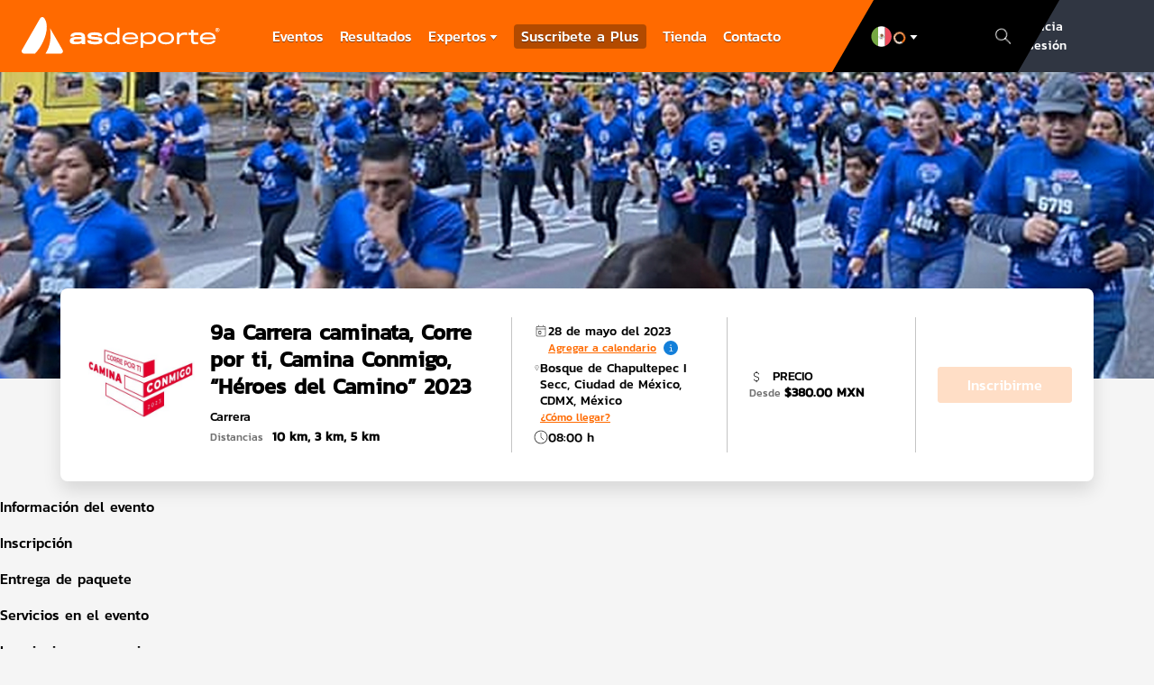

--- FILE ---
content_type: text/html; charset=utf-8
request_url: https://asdeporte.com/evento/9a-carrera-caminata-corre-por-ti-camina-conmigo-heroes-del-camino-t5xg/informacion-del-evento
body_size: 34161
content:
<!DOCTYPE html><html lang="es"><head><meta charSet="utf-8"/><meta name="viewport" content="width=device-width"/><title>9a Carrera caminata, Corre por ti, Camina Conmigo, “Héroes del Camino” 2023, Convocatoria Asdeporte</title><meta name="description" content="Inscribete al evento 9a Carrera caminata, Corre por ti, Camina Conmigo, “Héroes del Camino” 2023"/><meta name="next-head-count" content="4"/><link rel="preload" href="/_next/static/css/90954a79ef98e87f.css" as="style"/><link rel="stylesheet" href="/_next/static/css/90954a79ef98e87f.css" data-n-g=""/><link rel="preload" href="/_next/static/css/cd93ec72e066d803.css" as="style"/><link rel="stylesheet" href="/_next/static/css/cd93ec72e066d803.css" data-n-p=""/><link rel="preload" href="/_next/static/css/1003a40e33822738.css" as="style"/><link rel="stylesheet" href="/_next/static/css/1003a40e33822738.css" data-n-p=""/><link rel="preload" href="/_next/static/css/a5b59f0d103b3bdb.css" as="style"/><link rel="stylesheet" href="/_next/static/css/a5b59f0d103b3bdb.css" data-n-p=""/><link rel="preload" href="/_next/static/css/99d3176b0ce978e0.css" as="style"/><link rel="stylesheet" href="/_next/static/css/99d3176b0ce978e0.css"/><link rel="preload" href="/_next/static/css/11eac2dc7c36eb14.css" as="style"/><link rel="stylesheet" href="/_next/static/css/11eac2dc7c36eb14.css"/><link rel="preload" href="/_next/static/css/b1ce6baf903dc59e.css" as="style"/><link rel="stylesheet" href="/_next/static/css/b1ce6baf903dc59e.css"/><link rel="preload" href="/_next/static/css/c099e0d516623973.css" as="style"/><link rel="stylesheet" href="/_next/static/css/c099e0d516623973.css"/><link rel="preload" href="/_next/static/css/305fa40a056afd28.css" as="style"/><link rel="stylesheet" href="/_next/static/css/305fa40a056afd28.css"/><link rel="preload" href="/_next/static/css/204cdff6ed8b2a04.css" as="style"/><link rel="stylesheet" href="/_next/static/css/204cdff6ed8b2a04.css"/><link rel="preload" href="/_next/static/css/b5bf591e7c28e45b.css" as="style"/><link rel="stylesheet" href="/_next/static/css/b5bf591e7c28e45b.css"/><link rel="preload" href="/_next/static/css/5d03577c1d417e9d.css" as="style"/><link rel="stylesheet" href="/_next/static/css/5d03577c1d417e9d.css"/><link rel="preload" href="/_next/static/css/df8b92721c1d6665.css" as="style"/><link rel="stylesheet" href="/_next/static/css/df8b92721c1d6665.css"/><noscript data-n-css=""></noscript><script defer="" nomodule="" src="/_next/static/chunks/polyfills-42372ed130431b0a.js"></script><script defer="" src="/_next/static/chunks/94726e6d.73ac26b6d496a02a.js"></script><script defer="" src="/_next/static/chunks/647.3dc9654b0a6f365f.js"></script><script defer="" src="/_next/static/chunks/7249.45f6aea694a2d05c.js"></script><script defer="" src="/_next/static/chunks/990.4ebaa84b0bbfb71a.js"></script><script defer="" src="/_next/static/chunks/3736.043267f693f8f465.js"></script><script defer="" src="/_next/static/chunks/873.4f51a83d8011b9c2.js"></script><script defer="" src="/_next/static/chunks/9443.cf0dfce0cefe0015.js"></script><script defer="" src="/_next/static/chunks/4226.ebff7cb13d14c2e4.js"></script><script defer="" src="/_next/static/chunks/4119.161cd57d606c2aa5.js"></script><script src="/_next/static/chunks/webpack-22ceb2b5160e701e.js" defer=""></script><script src="/_next/static/chunks/framework-af5b54acf5a8272a.js" defer=""></script><script src="/_next/static/chunks/main-0e78c1910ae48081.js" defer=""></script><script src="/_next/static/chunks/pages/_app-07688f1cc5e9e6e4.js" defer=""></script><script src="/_next/static/chunks/673e368f-0c11a0480115754c.js" defer=""></script><script src="/_next/static/chunks/33315201-4c13bded2d5d445d.js" defer=""></script><script src="/_next/static/chunks/90fdd3f5-b3855300b79d5cb1.js" defer=""></script><script src="/_next/static/chunks/caabdf78-87078744a046bff9.js" defer=""></script><script src="/_next/static/chunks/1188-193f4392e51be1f1.js" defer=""></script><script src="/_next/static/chunks/8853-928da8974c2ee517.js" defer=""></script><script src="/_next/static/chunks/5039-8eff2763b4d7f425.js" defer=""></script><script src="/_next/static/chunks/2902-f10a85bc53a2e55c.js" defer=""></script><script src="/_next/static/chunks/7773-29f2098ce6204f58.js" defer=""></script><script src="/_next/static/chunks/9320-45f86978b50ac3e7.js" defer=""></script><script src="/_next/static/chunks/1950-521f8104bf98d4df.js" defer=""></script><script src="/_next/static/chunks/2573-0b5420f92b987e06.js" defer=""></script><script src="/_next/static/chunks/9460-60ee033964819d6a.js" defer=""></script><script src="/_next/static/chunks/2931-9f1d39d34d2eeaa2.js" defer=""></script><script src="/_next/static/chunks/554-6cbcc81973f3c701.js" defer=""></script><script src="/_next/static/chunks/8497-9c5abeb14f8bf906.js" defer=""></script><script src="/_next/static/chunks/6261-a98a051005c553c0.js" defer=""></script><script src="/_next/static/chunks/8303-9224da632e5bf97d.js" defer=""></script><script src="/_next/static/chunks/3154-4be204106f4a172e.js" defer=""></script><script src="/_next/static/chunks/6746-ed4ddf9cc1f0e0a8.js" defer=""></script><script src="/_next/static/chunks/8133-7b4d7842d7ee977f.js" defer=""></script><script src="/_next/static/chunks/3519-d78c5f1eb7cfa2dd.js" defer=""></script><script src="/_next/static/chunks/3656-c0c2a11155baac7a.js" defer=""></script><script src="/_next/static/chunks/pages/evento/%5Buri%5D/%5Bslug%5D-f8ab32db9e2a45d8.js" defer=""></script><script src="/_next/static/tZaYuoYMse10sHBi-kzbg/_buildManifest.js" defer=""></script><script src="/_next/static/tZaYuoYMse10sHBi-kzbg/_ssgManifest.js" defer=""></script></head><body><div id="__next"><noscript><iframe title="GTM" src="https://www.googletagmanager.com/ns.html?id=GTM-T4C6RKQD" height="0" width="0" style="display:none;visibility:hidden"></iframe></noscript><div class="notify"><div class="Toastify"></div></div><div class=""><div class="opglzs regionalization__header__hide"><div class="header__background__left"></div><div class="header__background__right"></div><div class="header"><div class="icon-logo-asd"><a href="/"></a><svg xmlns="http://www.w3.org/2000/svg" width="220" height="42" viewBox="0 0 220 42" fill="none"><g><path d="M14.8515 40.4631H2.59438C1.53443 40.408 0.696338 39.7772 0.283453 38.9382C-0.0924575 38.1727 -0.117107 37.2356 0.363565 36.3966L20.4963 1.3719C21.014 0.465506 21.926 0.00618551 22.8504 6.12391e-05C23.7871 -0.00606303 24.7238 0.447133 25.2538 1.3719L26.0302 2.71924C31.3115 12.0036 24.656 30.5051 14.8577 40.457L14.8515 40.4631Z" fill="white"></path><path d="M43.5193 40.463H26.4431C31.9215 32.183 32.9137 22.1025 31.5087 12.2607L45.3804 36.4026C46.3356 38.0623 45.3619 40.4753 43.5193 40.4692V40.463Z" fill="white"></path><path d="M216.006 16.1191C215.655 15.917 215.378 15.6414 215.175 15.2923C214.971 14.9433 214.866 14.5636 214.866 14.141C214.866 13.7184 214.971 13.3448 215.175 12.9957C215.378 12.6467 215.655 12.3772 216.006 12.1751C216.358 11.973 216.74 11.875 217.165 11.875C217.59 11.875 217.972 11.973 218.324 12.1751C218.675 12.3772 218.952 12.6528 219.156 12.9957C219.359 13.3387 219.464 13.7245 219.464 14.141C219.464 14.5574 219.359 14.9433 219.156 15.2923C218.952 15.6414 218.675 15.917 218.324 16.1191C217.972 16.3212 217.59 16.4253 217.165 16.4253C216.74 16.4253 216.358 16.3212 216.006 16.1191ZM215.655 15.0474C215.809 15.3168 216.019 15.5373 216.284 15.6965C216.549 15.8558 216.845 15.9354 217.165 15.9354C217.485 15.9354 217.775 15.8558 218.046 15.6965C218.311 15.5373 218.521 15.323 218.675 15.0474C218.829 14.7779 218.909 14.4717 218.909 14.1471C218.909 13.8225 218.829 13.5224 218.675 13.253C218.521 12.9835 218.311 12.7691 218.046 12.6099C217.781 12.4507 217.485 12.3772 217.165 12.3772C216.845 12.3772 216.549 12.4568 216.284 12.6099C216.019 12.7691 215.809 12.9835 215.655 13.253C215.501 13.5224 215.421 13.8225 215.421 14.1471C215.421 14.4717 215.501 14.7779 215.655 15.0474ZM216.271 12.861H217.276C217.424 12.861 217.566 12.8978 217.695 12.9651C217.824 13.0325 217.923 13.1244 217.997 13.2407C218.071 13.3571 218.108 13.4857 218.108 13.6204C218.108 13.7858 218.059 13.9389 217.954 14.0675C217.855 14.1961 217.72 14.288 217.553 14.337L218.293 15.3965H217.695L217.005 14.3798H216.795V15.3965H216.271V12.8671V12.861ZM217.276 13.9144C217.368 13.9144 217.449 13.8838 217.51 13.8286C217.572 13.7735 217.609 13.7 217.609 13.6204C217.609 13.5408 217.578 13.4673 217.51 13.4122C217.449 13.3571 217.368 13.3326 217.276 13.3326H216.795V13.9205H217.276V13.9144Z" fill="white"></path><path d="M66.8256 29.9231C66.7332 29.9231 66.5483 29.3474 66.5483 28.6309C65.7164 29.4393 63.4671 30.1313 59.8251 30.1313C55.7209 30.1313 53.3792 29.0473 53.3792 26.2853C53.3792 23.9581 55.0492 21.9554 61.68 21.8881C63.0727 21.8881 65.2974 22.0044 66.5483 22.1391C66.5483 21.9064 66.5237 21.588 66.4313 21.2389C66.1786 20.4795 64.9276 19.9038 62.3763 19.9038C58.531 19.9038 58.1551 20.6632 58.1551 21.5635H54.1433C54.1433 18.9117 56.4604 16.8845 62.1853 16.8845C67.331 16.8845 69.6481 18.1767 70.2027 20.6877C70.3629 21.3307 70.4553 22.8067 70.4369 23.7988C70.4122 24.4419 70.3876 25.9852 70.3876 27.0263C70.3876 28.1777 70.5046 29.5128 70.7142 29.9292H66.8195L66.8256 29.9231ZM62.3517 24.4174C58.6665 24.4174 57.6251 25.0421 57.6251 26.0281C57.6251 26.8365 58.5741 27.3203 61.1007 27.3203C64.8105 27.3203 66.5915 26.3771 66.5915 24.693C65.6425 24.5521 64.1142 24.4174 62.3517 24.4174Z" fill="white"></path><path d="M81.6155 30.1743C75.7981 30.1743 73.5735 29.2066 72.9264 26.8549C72.834 26.463 72.7847 26.0955 72.7847 25.7954H76.8642C76.8642 25.9547 76.9135 26.2302 77.0737 26.463C77.4188 26.9713 78.602 27.1795 81.5908 27.1795C85.2082 27.1795 85.7382 26.8121 85.7382 26.12C85.7382 25.428 85.1343 25.2932 82.0037 25.0605C81.332 24.9931 79.7298 24.8278 78.7561 24.7359C74.8614 24.3685 73.0558 23.1926 73.0558 20.7735C73.0558 18.3544 75.6317 16.8601 80.7034 16.8601C85.7751 16.8601 88.0491 17.7604 88.8625 19.9039C89.0043 20.3387 89.0721 20.9634 89.0721 21.1961H85.0603C85.0603 21.0552 84.9925 20.7796 84.8754 20.6204C84.5057 20.1856 83.3903 19.9529 80.913 19.9529C77.5298 19.9529 77.0183 20.253 77.0183 20.8286C77.0183 21.4043 77.3202 21.5635 80.4261 21.8208C81.3505 21.9126 83.1376 22.0719 83.9264 22.1454C88.0491 22.4699 89.676 23.5968 89.676 26.0833C89.676 28.7779 87.402 30.1865 81.6093 30.1865L81.6155 30.1743Z" fill="white"></path><path d="M105.951 19.2118V11.7463H108.62V28.5146C108.62 29.0658 108.737 29.9171 108.737 29.9171H106.142L106 27.7736C105.051 29.2924 102.642 30.1682 99.6963 30.1682C96.2206 30.1682 94.0206 29.1515 92.8559 27.6572C92.0425 26.6467 91.5557 25.3545 91.5557 23.6274C91.5557 21.9004 92.0671 20.5408 92.8991 19.5058C94.0576 17.938 96.3316 16.9703 99.4559 16.9703C102.58 16.9703 104.879 17.6134 105.945 19.2057L105.951 19.2118ZM95.173 20.9389C94.5938 21.6064 94.2671 22.5067 94.2671 23.6091C94.2671 24.7114 94.5691 25.6117 95.0991 26.2609C96.0728 27.4122 97.7428 27.9205 100.294 27.9205C102.845 27.9205 104.423 27.3694 105.323 26.1016C105.76 25.5015 106.019 24.6257 106.019 23.6397C106.019 22.6537 105.785 21.637 105.255 21.0124C104.238 19.812 102.543 19.3282 100.158 19.3282C97.7736 19.3282 96.0543 19.9039 95.173 20.9389Z" fill="white"></path><path d="M127.625 28.1716C126.417 29.2801 124.217 30.1987 120.599 30.1987C116.982 30.1987 114.246 29.2556 112.859 27.1794C112.12 26.0709 111.818 24.9196 111.818 23.4497C111.818 21.9799 112.212 20.8224 112.909 19.8793C114.277 18.0114 116.964 16.8845 120.532 16.8845C124.66 16.8845 127.415 18.336 128.549 20.7061C128.987 21.5818 129.245 23.2844 129.153 24.4847H114.505C114.572 25.2687 114.924 25.8872 115.454 26.469C116.378 27.4121 118.215 28.0123 120.692 28.0123C122.892 28.0123 124.334 27.5775 125.141 27.1121C125.72 26.7691 126.047 26.2853 126.164 25.9852H129.017C128.925 26.6282 128.438 27.4795 127.625 28.1716ZM125.745 20.7061C124.932 19.8058 123.194 19.1138 120.507 19.1138C118.005 19.1138 116.125 19.7568 115.294 20.6816C114.807 21.2328 114.572 21.8329 114.505 22.5923H126.417C126.417 21.9003 126.183 21.2083 125.745 20.7061Z" fill="white"></path><path d="M147.585 27.8041C146.285 29.2066 144.041 30.1068 141.12 30.1068C138.662 30.1068 135.79 29.5066 134.816 28.0123V34.0692H132.105V17.2765H134.773V19.5363C135.494 18.1094 137.996 16.958 141.219 16.958C144.442 16.958 146.457 17.8093 147.683 19.2852C148.657 20.3202 149.144 21.7288 149.144 23.4987C149.144 25.3666 148.565 26.7262 147.591 27.8041H147.585ZM145.243 20.7122C144.294 19.8119 142.624 19.2852 140.424 19.2852C138.224 19.2852 136.69 19.818 135.79 20.7796C135.05 21.4716 134.748 22.4147 134.748 23.658C134.748 24.8093 135.05 25.6606 135.673 26.2853C136.597 27.2774 138.267 27.8286 140.473 27.8286C142.68 27.8286 144.436 27.2774 145.366 26.2853C146.013 25.6177 146.365 24.7175 146.365 23.5416C146.365 22.3657 145.995 21.3736 145.249 20.7061L145.243 20.7122Z" fill="white"></path><path d="M160.082 30.1742C154.382 30.1742 151.159 27.7796 151.159 23.5171C151.159 20.1978 153.618 16.8845 160.107 16.8845C166.596 16.8845 169.03 19.9957 169.03 23.5171C169.03 27.5469 165.875 30.1742 160.082 30.1742ZM160.082 19.2546C155.516 19.2546 153.895 21.098 153.895 23.5416C153.895 26.5364 155.959 27.896 160.107 27.896C164.254 27.896 166.319 26.3282 166.319 23.5416C166.319 21.0307 164.513 19.2546 160.082 19.2546Z" fill="white"></path><path d="M183.703 19.9713C182.686 19.7386 181.571 19.6039 180.178 19.6039C177.442 19.6039 175.008 21.239 175.008 24.2338V29.9233H172.271V17.2521H174.94V20.0877C175.451 18.4035 177.719 17.1174 180.387 17.0255C181.94 16.9582 182.865 17.0929 183.703 17.2583V19.9774V19.9713Z" fill="white"></path><path d="M190.747 19.6283V25.5933C190.747 27.3694 191.536 27.8042 193.298 27.8042C193.97 27.8042 195.387 27.6878 195.874 27.596V29.8068C195.245 29.9906 193.809 30.1314 192.398 30.1314C189.779 30.1314 188.017 29.2556 188.017 26.2854V19.6283H184.936V17.3501H187.992C188.06 16.8417 188.085 14.3124 188.085 14.3124L190.704 14.2634V17.3501H196.034V19.6283H190.747Z" fill="white"></path><path d="M213.628 28.1716C212.42 29.2801 210.22 30.1987 206.603 30.1987C202.985 30.1987 200.249 29.2556 198.863 27.1794C198.123 26.0709 197.821 24.9196 197.821 23.4497C197.821 21.9799 198.216 20.8224 198.912 19.8793C200.28 18.0114 202.967 16.8845 206.535 16.8845C210.664 16.8845 213.418 18.336 214.552 20.7061C214.99 21.5818 215.249 23.2844 215.156 24.4847H200.508C200.576 25.2687 200.927 25.8872 201.457 26.469C202.382 27.4121 204.218 28.0123 206.695 28.0123C208.895 28.0123 210.337 27.5775 211.145 27.1121C211.724 26.7691 212.05 26.2853 212.168 25.9852H215.021C214.928 26.6282 214.441 27.4795 213.628 28.1716ZM211.748 20.7061C210.935 19.8058 209.197 19.1138 206.51 19.1138C204.008 19.1138 202.129 19.7568 201.297 20.6816C200.81 21.2328 200.576 21.8329 200.508 22.5923H212.42C212.42 21.9003 212.186 21.2083 211.748 20.7061Z" fill="white"></path></g><defs><clipPath id="clip0_1263_19084"><rect width="220" height="41.0326" fill="white"></rect></clipPath></defs></svg></div><div class="header__nav"><ul class="header__nav__list"><li class="header__nav__route"><span class="t-trigger"><a href="/eventos?competencias=publicas&amp;pagina=1"><span>Eventos</span></a></span></li><li class="header__nav__route"><span class="t-trigger"><a href="/eventos-resultados?competencias=publicos">Resultados</a></span></li><li class="header__nav__route"><span class="t-trigger"><span>Expertos</span><i class="icon-asd-plus-arrow-header"></i></span></li><li class="header__nav__route header__nav__route__plus"><span class="t-trigger"><a href="/suscripcion">Suscribete a Plus</a></span></li><li class="header__nav__route"><span class="t-trigger"><a href="https://sportia.com.mx/" target="_blank" rel="noreferrer">Tienda</a></span></li><li class="header__nav__route"><span class="t-trigger"><a href="/contacto">Contacto</a></span></li></ul></div><div class="header__icons"><div class="region"><div class="header__region"><svg xmlns="http://www.w3.org/2000/svg" width="24" height="25" viewBox="0 0 24 25" fill="none" class="iregion"><path d="M23.25 12.5C23.25 7.58745 20.1375 3.42495 15.75 1.88745V23.1124C20.1375 21.5749 23.25 17.4124 23.25 12.5Z" fill="#ED4C5C"></path><path d="M0.75 12.5C0.75 17.4124 3.9 21.5749 8.25 23.1124V1.88745C3.9 3.42495 0.75 7.58745 0.75 12.5Z" fill="#75A843"></path><path d="M15.75 1.8875C14.5875 1.475 13.3125 1.25 12 1.25C10.6875 1.25 9.4125 1.475 8.25 1.8875V23.1125C9.4125 23.525 10.6875 23.75 12 23.75C13.3125 23.75 14.5875 23.525 15.75 23.1125V1.8875Z" fill="white"></path><path d="M15.2634 12.3876C15.2259 12.2751 15.1884 12.4251 15.1884 12.4626C15.1884 12.3501 15.1509 12.2751 15.0759 12.1626C14.9634 12.2751 14.9259 12.4251 14.9259 12.5751C14.8884 12.4626 14.8509 12.3501 14.7384 12.3126C14.8134 12.4251 14.7759 12.5001 14.7759 12.6126C14.7759 12.7626 14.8884 12.8751 14.8884 13.0251C14.8884 13.1751 14.8134 13.2876 14.7009 13.4001V13.2876C14.3259 13.4376 14.4009 13.6251 14.4009 13.9626C14.4009 14.3001 14.2134 14.2251 13.9884 14.4126C14.0259 14.3376 14.0259 14.2251 13.9884 14.1501C13.9884 14.3751 13.6884 14.3751 13.6509 14.5626C13.6134 14.6376 13.6509 14.7876 13.5384 14.8251C13.4634 14.8626 13.3509 14.9376 13.3509 15.0126C13.2759 14.9751 13.2009 14.9751 13.0884 14.9751C13.1259 14.9376 13.1634 14.9376 13.2009 14.9001C12.8259 14.7126 12.7134 15.1251 12.3759 15.1626C12.2634 15.1626 12.0009 15.0126 12.0009 15.1626C12.3384 15.1626 12.4884 15.4626 12.7509 15.4626C12.9759 15.4626 13.1634 15.2751 13.3884 15.2751C13.3509 15.2751 13.2384 15.2001 13.1259 15.2001C13.3134 15.0876 13.4259 14.8626 13.6509 14.8626C14.0259 14.8626 14.2134 14.7876 14.3259 14.4126C14.2884 14.4126 14.2509 14.4126 14.2134 14.4501C14.2134 14.3001 14.3634 14.1126 14.5134 14.0376C14.8884 13.9626 14.8509 13.6626 15.0759 13.4001C15.0009 13.4001 14.9259 13.4376 14.8509 13.5126C14.8509 13.2876 14.8134 13.0626 15.0009 12.9126C15.3759 12.7251 15.3384 12.6501 15.2634 12.3876ZM8.73839 12.3876C8.66339 12.6876 8.62589 12.7626 8.92589 12.9501C9.15089 13.1001 9.07589 13.3251 9.07589 13.5501C9.00089 13.4751 8.96339 13.4376 8.85089 13.4376C9.07589 13.6626 9.03839 14.0001 9.41339 14.0751C9.52589 14.1501 9.71339 14.3376 9.71339 14.4876C9.67589 14.4876 9.63839 14.4501 9.60089 14.4501C9.71339 14.8251 9.90089 14.9001 10.2759 14.9001C10.5009 14.9001 10.6134 15.1251 10.8009 15.2376C10.6884 15.2376 10.5759 15.2751 10.5384 15.3126C10.7634 15.3126 10.9509 15.5376 11.1759 15.5001C11.4384 15.5001 11.6259 15.2001 11.9259 15.2001C11.9259 15.0501 11.6634 15.2001 11.5509 15.2001C11.2509 15.1251 11.1384 14.7501 10.7259 14.9001C10.7634 14.9376 10.8009 14.9751 10.8384 14.9751C10.7634 14.9751 10.6509 14.9376 10.5759 15.0126C10.5384 14.9376 10.4634 14.8626 10.3884 14.8251C10.3134 14.7501 10.3134 14.6376 10.2759 14.5626C10.2009 14.3751 9.93839 14.3376 9.93839 14.1501C9.90089 14.2251 9.90089 14.3376 9.93839 14.4126C9.71339 14.2251 9.52589 14.3001 9.52589 13.9626C9.52589 13.6626 9.60089 13.4376 9.22589 13.2876V13.4001C9.11339 13.2876 9.03839 13.2126 9.03839 13.0251C9.03839 12.8751 9.18839 12.7626 9.15089 12.6126C9.15089 12.5001 9.11339 12.4251 9.18839 12.3126C9.07589 12.3501 9.03839 12.4626 9.00089 12.5751C9.00089 12.4251 8.96339 12.2751 8.85089 12.1626C8.81339 12.2376 8.77589 12.3501 8.73839 12.4626C8.77589 12.3876 8.73839 12.2751 8.73839 12.3876Z" fill="#75A843"></path><path d="M13.0129 14.6375C12.9379 14.6375 12.9004 14.5625 12.8629 14.525C12.8629 14.45 13.1629 14.375 13.2004 14.375V14.3C12.7129 14.45 11.2504 14.5625 10.9504 14.0375C10.8004 14.2625 10.5379 14.1125 10.2754 13.925C10.3129 14 10.4629 14.375 10.4629 14.3375C10.5379 14.375 11.0254 14.4875 11.0254 14.6L10.9129 14.7125C11.7004 14.975 12.1879 15.05 13.0129 14.6375Z" fill="#428BC1"></path><path d="M12.525 14.6374C12.5625 14.5999 12.5625 14.5624 12.5625 14.4874L12.525 14.3749C12.6 14.2999 12.525 14.1124 12.4125 14.1499C12.3375 14.1874 12.375 14.1874 12.3 14.1499C12.2625 14.1499 12.2625 14.1124 12.225 14.1124H11.55C11.475 14.1124 11.475 14.0749 11.4 14.0749C11.325 14.0374 11.2875 14.1124 11.25 14.1499C11.25 14.2249 11.2875 14.2249 11.2875 14.2624C11.2875 14.2999 11.25 14.3374 11.25 14.4124C11.25 14.4874 11.2875 14.5249 11.325 14.5624C11.175 14.6749 11.325 14.8624 11.475 14.7499C11.5125 14.8249 11.625 14.8249 11.7375 14.8249H12.15C12.225 14.8249 12.375 14.8624 12.4125 14.7499C12.525 14.9374 12.675 14.7124 12.525 14.6374Z" fill="#ED4C5C"></path><path d="M13.7254 13.6624C13.4254 13.2874 13.2754 13.8499 12.9379 13.8124C13.0129 13.3624 12.3379 13.5124 12.1504 13.6249C12.1879 13.5874 12.2254 13.5124 12.2629 13.4374C12.1129 13.4374 11.9254 13.5124 11.8129 13.3999C11.5879 13.2499 11.2879 13.1749 11.1004 13.4374C10.9504 13.2124 10.5379 12.9874 10.3129 13.2124C10.3129 12.9874 10.0879 12.6499 9.82536 12.6874C9.52536 12.7249 9.63786 13.0999 9.78786 13.2499C9.90036 13.3624 10.0504 13.3999 10.2004 13.3999C10.2004 13.4749 10.2379 13.5124 10.2754 13.5499C10.4629 13.6999 10.8379 13.7374 11.0254 13.5874C11.0254 13.9624 11.7754 13.9624 11.9629 13.7749C11.8879 13.9624 11.8129 14.3374 12.0754 14.3374C12.3004 14.3374 12.2254 14.1124 12.4129 14.0374C12.5629 13.9624 12.7504 13.9249 12.9004 13.9999C13.1629 14.1499 13.9879 14.1124 13.7254 13.6624Z" fill="#428BC1"></path><path d="M10.6487 12.7251C10.6112 12.6501 10.5362 12.5751 10.5362 12.5751C10.3862 12.6126 10.3862 12.5001 10.3487 12.3876C10.3112 12.2001 10.0487 12.1251 10.0487 11.9751C10.0487 11.8251 10.1987 11.6751 10.0862 11.5251C9.97371 11.3751 9.78621 11.3001 9.78621 11.3751C9.74871 11.4501 9.93621 11.4501 9.93621 11.6376C9.93621 11.8626 9.71121 12.0501 9.97371 12.2376C10.1237 12.4626 10.1237 12.8751 10.3862 12.8751C10.4987 12.8751 10.6112 12.8376 10.6487 12.7251Z" fill="#75A843"></path><path d="M11.2107 12.5376C11.1357 12.3876 11.2107 12.1626 11.0607 12.0501C10.8732 11.9001 10.4982 12.2001 10.4607 11.8251C10.4607 11.7501 10.8732 11.3001 10.9482 11.2626C11.0607 11.1126 11.0232 10.8501 10.9107 10.7751C10.7607 10.7001 10.7232 10.7751 10.6107 10.9251C10.6482 10.9626 10.7982 11.0376 10.7982 11.0751C10.6857 11.3376 10.3482 11.3751 10.2732 11.6376C10.1982 11.8251 10.2357 12.1251 10.4232 12.2376C10.5357 12.3126 10.6107 12.3126 10.7232 12.3126C11.0607 12.2751 10.8732 12.3501 10.9107 12.4251C10.9107 12.5001 11.0232 12.7626 11.2107 12.5376ZM10.0857 10.7001C10.0857 10.9251 10.3107 10.8876 10.4607 10.8501C10.4607 10.7751 10.4607 10.7001 10.4982 10.6251C10.4232 10.6626 10.3107 10.6626 10.2732 10.6251C10.1607 10.5501 10.5357 10.4001 10.4982 10.4001C10.4982 10.4001 10.1232 10.5876 10.2732 10.3626C10.3107 10.2876 10.3857 10.2126 10.4232 10.1376C10.4607 10.0626 10.3107 10.1376 10.3107 10.1376C10.2732 10.1376 10.2357 10.1376 10.1982 10.1751C9.97318 10.3626 10.0482 10.4751 10.0857 10.7001Z" fill="#75A843"></path><path d="M14.0617 10.7C13.8742 10.4375 13.1617 9.575 12.1492 9.5C12.0367 9.5 11.7367 9.6125 11.6242 9.65C11.2867 9.875 11.9992 10.0625 12.0367 10.2125C12.0367 10.2875 12.0742 10.325 12.0742 10.4C11.9617 10.2125 11.8492 10.1 11.8117 10.025C11.6242 10.1 11.3242 9.9875 11.2867 9.8C11.2492 9.875 11.2492 9.9125 11.1742 9.9875C11.1742 9.875 11.1367 9.875 11.0992 9.8C11.0992 9.9125 11.0992 10.0625 10.9867 10.1C11.0242 10.025 10.9867 9.95 10.9492 9.875C10.9492 9.9875 10.9492 10.0625 10.8742 10.1375C10.9117 10.0625 10.8367 10.025 10.8367 9.95C10.7992 10.25 10.3867 10.3625 10.7992 10.475C10.9492 10.5125 11.0242 10.475 11.1742 10.55C11.2117 10.5875 11.2867 10.6625 11.2867 10.625C11.2867 10.6625 11.1367 10.8125 11.2492 10.85C11.2117 10.8875 11.0992 11.1125 11.0992 11.1125C11.2117 11.1125 11.1367 11.1875 11.0617 11.2625C10.9492 11.45 11.0617 11.6375 11.0992 11.8625C11.0992 11.7875 11.2117 11.9 11.2117 12.0125C11.2117 12.1625 11.3617 12.2375 11.3992 12.35C11.2117 12.1625 11.1742 12.35 11.3992 12.4625C11.2117 12.4625 11.1742 12.575 11.3617 12.65C10.9117 12.65 11.2867 12.8375 11.3617 12.875C11.6617 12.95 11.8867 12.725 11.8867 12.6875C11.8867 12.6875 12.4867 13.2875 12.5242 13.2875C12.5617 13.2875 12.8617 13.1375 12.9367 13.2125C13.0117 13.325 13.0867 13.2125 13.1617 13.25C13.2367 13.325 13.5367 13.25 13.6117 13.2125C13.6492 13.2125 14.0242 13.1375 13.9492 13.0625C13.7617 12.9125 13.5367 12.7625 13.3492 12.6125C13.1617 12.4625 12.9742 12.35 12.8242 12.2C12.7492 12.125 12.7492 11.975 12.7117 11.8625C13.0492 12.2 13.3867 12.3875 13.3492 11.75C13.5742 11.9375 14.0242 12.9875 14.0617 12.9875C14.1742 12.9875 14.0617 11.8625 14.0617 11.75C14.2117 11.9 14.2117 13.1375 14.2492 13.1375C14.4367 13.175 14.6992 11.525 14.0617 10.7Z" fill="#89664C"></path><path d="M11.3633 12.6125C11.3258 12.6125 11.1383 12.35 11.1383 12.3125C11.2508 12.7625 10.8008 12.5 10.9133 12.3125C10.7633 12.275 10.3883 12.5 10.5383 12.725C10.4633 12.875 11.0633 12.7625 11.1008 12.6875C11.2508 13.025 11.6258 12.65 11.3633 12.6125ZM13.1258 13.7375C13.3133 13.475 12.5258 13.4 12.6008 13.1C12.4883 13.175 12.3383 13.4375 12.1883 13.3625C12.1133 13.325 11.8133 13.5125 11.9633 13.625C11.9633 13.475 12.0383 13.5875 12.1508 13.55C12.1133 13.6625 12.0008 13.775 12.1883 13.85C12.1133 13.625 12.4133 13.7375 12.3758 13.625C12.3008 13.55 12.6383 13.55 12.6758 13.55C12.7883 13.55 13.1633 13.6625 13.0133 13.775C13.0133 13.775 13.0883 13.775 13.1258 13.7375ZM10.6133 10.5125C10.5758 10.5875 10.4258 10.7 10.4258 10.8125C10.4258 10.8875 10.6133 11.075 10.6883 10.9625C10.4633 10.8125 10.7258 10.7 10.8383 10.7C10.8758 10.7 10.8758 10.775 10.8758 10.775C10.9133 10.8125 11.2133 10.7 11.1758 10.625C11.2133 10.475 10.7258 10.475 10.6133 10.5125Z" fill="#FFCE31"></path></svg><div class="header__regionalization__col__2__regionalization"><div class="asd-loading asd-loading--center asd-size-s"><svg class="asd-loading__gradient asd-icon-loading" viewBox="0 0 14 14" version="1.1" width="1em" height="1em" xmlns="http://www.w3.org/2000/svg"><foreignObject x="1" y="1" width="12" height="12"><div class="asd-loading__gradient-conic"></div></foreignObject></svg></div></div></div><div class="icon icon-asd-plus-arrow-header"></div></div><div class="header__icons__search"><div role="none"><i class="icon-asd-plus-search"></i></div></div><div class="header__icons__notifications"><i class="icon-asd-plus-notifications"></i></div><div class="header__icons__menu"><button><i class="icon-asd-plus-hamburguer"></i></button></div></div><div class="header__profile"><a href="/cuenta/login">Inicia sesión</a></div></div></div><div class="searcherbox [&amp;_.asd-popup]:!max-w-[720px] [&amp;_.asd-popup]:!w-full"></div><div class="searcherfilter [&amp;_.asd-popup]:!z-[9999] [&amp;_.asd-select-option]:!h-auto [&amp;_.asd-select-option]:!py-3"></div><main class=""><div class="convocatoria_top"><div class="bg-stage" style="background-image:url(https://d3cnkhyiyh0ve2.cloudfront.net/asplusassets/Carrera/01/CONVOCATORIA%20DESKTOP.jpg)"></div><div class="convocatoria_top_info" style="background-image:url(https://d3cnkhyiyh0ve2.cloudfront.net/asplusassets/Carrera/01/CONVOCATORIA%20DESKTOP.jpg)"><div class="convocatoria_info"> </div><div class="convocatoria_info_sub"></div></div></div><div class="convocatoria_middle"><div class="cardconvocatoria"><div class="container-logo"><div class="logo"><img src="https://d3cnkhyiyh0ve2.cloudfront.net/upload%2F2023%2F2%2Fimg_1678131335567_conmigo+logo.jpg" alt="9a Carrera caminata, Corre por ti, Camina Conmigo, “Héroes del Camino” 2023"/></div><div class="main-info"><div class="event-name">9a Carrera caminata, Corre por ti, Camina Conmigo, “Héroes del Camino” 2023</div><div class="main-info-section" style="gap:0"><div class="value">Carrera</div></div><div class="main-info-section"><div class="label" style="margin-left:0;display:flex"><span class="distance-lebel">Distancias</span><span class="value distance">10 km, 3 km, 5 km<!-- --> </span></div></div><div class="main-info-section" role="presentation"><div class="stars"></div></div></div></div><div class="divider"></div><div class="date-info"><div class="main-info-section"><svg xmlns="http://www.w3.org/2000/svg" width="16" height="16" viewBox="0 0 16 16" fill="none"><path d="M5.32844 1.7046C5.21378 1.78506 5.21421 1.78233 5.20437 2.41644L5.19495 2.99781L4.60155 3.00918C3.83315 3.02418 3.67871 3.05691 3.37409 3.26691C3.03824 3.49919 2.80806 3.84738 2.72806 4.24466C2.66816 4.54058 2.66217 5.05013 2.66944 8.93658C2.67757 13.098 2.67415 12.9503 2.77384 13.2558C2.8558 13.4985 2.99228 13.7164 3.17144 13.8904C3.35059 14.0644 3.56702 14.1894 3.80192 14.2544C3.88236 14.2762 4.06975 14.3026 4.21906 14.3135C4.584 14.3399 11.4234 14.3399 11.7883 14.3135C11.9376 14.3026 12.125 14.2762 12.2055 14.2544C12.6919 14.1244 13.1018 13.7131 13.2468 13.2103C13.3345 12.9053 13.3337 12.9417 13.3337 8.66067C13.3337 4.37739 13.3345 4.41466 13.2464 4.11102C13.1403 3.74556 12.9045 3.43737 12.5691 3.226C12.2919 3.05145 12.1443 3.02372 11.4058 3.00918L10.8124 2.99781L10.803 2.41644C10.7953 1.91233 10.7898 1.82915 10.7624 1.78824C10.6511 1.62142 10.3957 1.62733 10.2896 1.79915C10.2597 1.84779 10.2558 1.9137 10.2507 2.43053L10.2451 3.00736H5.76226L5.7567 2.43144C5.75114 1.86415 5.75028 1.85415 5.70793 1.79097C5.68202 1.75326 5.64929 1.72143 5.61166 1.69733C5.53679 1.65642 5.39219 1.66006 5.32844 1.7046ZM12.0917 3.64374C12.3056 3.71147 12.5272 3.89874 12.6436 4.11057C12.7437 4.29239 12.7548 4.38239 12.7638 5.06104L12.7719 5.68651H3.23547L3.2436 5.06104C3.25044 4.54967 3.25772 4.41421 3.28339 4.31739C3.32403 4.16648 3.38949 4.04829 3.50415 3.9192C3.66502 3.73828 3.82417 3.65192 4.05691 3.61965C4.12194 3.61055 5.93126 3.60419 8.07771 3.60601C11.7648 3.60828 11.9864 3.61055 12.0917 3.64374ZM12.7634 9.5816C12.7574 13.2021 12.7642 12.9799 12.6483 13.2062C12.5777 13.344 12.4023 13.5271 12.2675 13.603C12.0241 13.7412 12.2983 13.7326 8.00369 13.7326C3.70908 13.7326 3.98332 13.7412 3.73989 13.603C3.60512 13.5271 3.42971 13.344 3.35911 13.2062C3.24317 12.9799 3.25002 13.2021 3.24403 9.5816L3.23804 6.27743H12.7693L12.7634 9.5816ZM5.49401 8.3943C5.39561 8.43157 5.29763 8.5193 5.25186 8.61248C5.21421 8.68839 5.21335 8.71976 5.20779 9.9707C5.20394 10.8666 5.20864 11.2735 5.22276 11.3262C5.24929 11.4225 5.35967 11.5525 5.45465 11.598C5.52396 11.6316 5.60824 11.6339 6.73901 11.6344C7.72474 11.6348 7.96048 11.6298 8.01011 11.608C8.11362 11.558 8.19639 11.4696 8.24285 11.3594C8.28264 11.2612 8.28264 11.2539 8.2775 9.97524L8.27237 8.69021L8.22274 8.60021C8.1631 8.49576 8.06825 8.41936 7.95748 8.38657C7.90785 8.37248 7.49628 8.36566 6.72446 8.36611C5.7875 8.36657 5.5522 8.37202 5.49401 8.3943ZM7.7256 10.0002V11.0439H5.76055V8.95613H7.7256V10.0002Z" fill="black"></path></svg><div><div class="date__schedule"><div class="value">28 de mayo del 2023</div><div class="schedule"><div class="schedule__add">Agregar a calendario</div><i class="icon-asd-plus-toltip"></i></div></div></div></div><div class="main-info-section"><svg xmlns="http://www.w3.org/2000/svg" width="16" height="16" viewBox="0 0 16 16" fill="none"><path d="M8.00033 1.66663C5.60709 1.66663 3.66699 3.60673 3.66699 5.99996C3.66699 8.00152 4.71353 10.0705 5.72158 11.6077C6.22995 12.383 6.73779 13.0368 7.11853 13.4969C7.30904 13.7271 7.46811 13.9092 7.58002 14.0343C7.63598 14.0969 7.68017 14.1452 7.71064 14.1781C7.72588 14.1946 7.73768 14.2073 7.74581 14.2159L7.75523 14.2259L7.75781 14.2286L7.75856 14.2294L7.7588 14.2297C7.75888 14.2298 7.75895 14.2298 8.00033 14L7.75895 14.2298L8.00033 14.4833L8.2417 14.2298L8.00033 14C8.2417 14.2298 8.24177 14.2298 8.24185 14.2297L8.24209 14.2294L8.24284 14.2286L8.24542 14.2259L8.25484 14.2159C8.26297 14.2073 8.27477 14.1946 8.29001 14.1781C8.32048 14.1452 8.36467 14.0969 8.42063 14.0343C8.53254 13.9092 8.69161 13.7271 8.88212 13.4969C9.26286 13.0368 9.7707 12.383 10.2791 11.6077C11.2871 10.0705 12.3337 8.00152 12.3337 5.99996C12.3337 3.60673 10.3936 1.66663 8.00033 1.66663ZM8.36853 13.0718C8.22436 13.246 8.09915 13.3914 8.00033 13.5036C7.9015 13.3914 7.77629 13.246 7.63212 13.0718C7.26286 12.6256 6.7707 11.9919 6.27907 11.2422C5.28712 9.72945 4.33366 7.7984 4.33366 5.99996C4.33366 3.97492 5.97528 2.33329 8.00033 2.33329C10.0254 2.33329 11.667 3.97492 11.667 5.99996C11.667 7.7984 10.7135 9.72945 9.72158 11.2422C9.22995 11.9919 8.73779 12.6256 8.36853 13.0718ZM8.00033 4.99996C7.44804 4.99996 7.00033 5.44767 7.00033 5.99996C7.00033 6.55224 7.44804 6.99996 8.00033 6.99996C8.55261 6.99996 9.00033 6.55224 9.00033 5.99996C9.00033 5.44767 8.55261 4.99996 8.00033 4.99996ZM7.66699 5.99996C7.66699 5.81586 7.81623 5.66663 8.00033 5.66663C8.18442 5.66663 8.33366 5.81586 8.33366 5.99996C8.33366 6.18405 8.18442 6.33329 8.00033 6.33329C7.81623 6.33329 7.66699 6.18405 7.66699 5.99996Z" fill="black"></path></svg><div><div class="value">Bosque de Chapultepec I Secc, Ciudad de México, CDMX, México</div><a href="https://www.google.com.mx/maps/place/19.4326077,-99.133208" target="_blank" rel="noreferrer" style="display:block">¿Cómo llegar?</a></div></div><div class="main-info-section"><svg xmlns="http://www.w3.org/2000/svg" width="16" height="16" viewBox="0 0 16 16" fill="none"><path d="M14.667 7.99996C14.667 11.6819 11.6822 14.6666 8.00033 14.6666C4.31843 14.6666 1.33366 11.6819 1.33366 7.99996C1.33366 4.31806 4.31843 1.33329 8.00033 1.33329C11.6822 1.33329 14.667 4.31806 14.667 7.99996ZM8.00033 15.3333C12.0504 15.3333 15.3337 12.05 15.3337 7.99996C15.3337 3.94987 12.0504 0.666626 8.00033 0.666626C3.95024 0.666626 0.666992 3.94987 0.666992 7.99996C0.666992 12.05 3.95024 15.3333 8.00033 15.3333ZM8.33366 3.33329C8.33366 3.1492 8.18442 2.99996 8.00033 2.99996C7.81623 2.99996 7.66699 3.1492 7.66699 3.33329V8.13803L10.4313 10.9023C10.5615 11.0325 10.7725 11.0325 10.9027 10.9023C11.0329 10.7722 11.0329 10.5611 10.9027 10.4309L8.33366 7.86189V3.33329Z" fill="black"></path></svg><div class="value">08:00 h</div></div></div><div class="divider"></div><div class="price-info"><div class="main-info-section"><div><div class="value"><svg width="16" height="16" viewBox="0 0 16 16" fill="none" xmlns="http://www.w3.org/2000/svg"><path fill-rule="evenodd" clip-rule="evenodd" d="M8 1.66663C8.20711 1.66663 8.375 1.83342 8.375 2.03917V3.17035C9.37551 3.24439 10.0196 3.61186 10.4214 4.01104C10.6421 4.23033 10.7816 4.45107 10.8667 4.62011C10.9305 4.74706 10.9794 4.89578 10.9794 4.89578C11 5.13017 10.8667 5.33326 10.716 5.38099C10.5652 5.42873 10.3139 5.31099 10.2621 5.11353L10.2611 5.10988C10.2595 5.10478 10.2564 5.09487 10.2513 5.08084C10.2412 5.05271 10.2236 5.00844 10.1958 4.95333C10.1403 4.84297 10.0454 4.69116 9.89109 4.5379C9.59101 4.23979 9.03224 3.90192 8 3.90192C6.9634 3.90192 6.42506 4.23306 6.13557 4.58943C5.83345 4.96136 5.75 5.42504 5.75 5.76467C5.75 6.09585 5.81986 6.34409 5.92842 6.53828C6.03746 6.73333 6.19679 6.89389 6.40458 7.03272C6.83587 7.32088 7.42727 7.48773 8.09882 7.66999L8.15365 7.68486C8.77843 7.85425 9.47361 8.04273 10.0096 8.39016C10.2936 8.57425 10.5456 8.8099 10.725 9.12158C10.9051 9.4345 11 9.80337 11 10.2353C11 10.6731 10.8959 11.3271 10.4481 11.8784C10.0369 12.3846 9.37567 12.7559 8.375 12.8297V13.9607C8.375 14.1665 8.20711 14.3333 8 14.3333C7.7929 14.3333 7.625 14.1665 7.625 13.9607V12.8296C6.62449 12.7555 5.98039 12.3881 5.57858 11.9889C5.35785 11.7696 5.21842 11.5489 5.13334 11.3798C5.04937 11.213 5.01178 11.073 5.01178 11.073C5 10.7737 5.22444 10.6337 5.28405 10.6189C5.48376 10.5693 5.68612 10.6889 5.73788 10.8864L5.73895 10.89C5.74049 10.8951 5.74362 10.905 5.74866 10.9191C5.75877 10.9472 5.77642 10.9915 5.80416 11.0466C5.85971 11.1569 5.95465 11.3088 6.10892 11.462C6.40899 11.7601 6.96776 12.098 8 12.098C9.0366 12.098 9.57494 11.7669 9.86443 11.4105C10.1666 11.0386 10.25 10.5749 10.25 10.2353C10.25 9.91551 10.1809 9.67736 10.0739 9.49141C9.96613 9.3042 9.80796 9.14913 9.59977 9.01418C9.16713 8.73374 8.57501 8.57163 7.90118 8.38875L7.88867 8.38536C7.25086 8.21227 6.53553 8.01814 5.98604 7.65101C5.70165 7.461 5.45082 7.21858 5.27275 6.90005C5.09421 6.58066 5 6.20472 5 5.76467C5 5.3268 5.10405 4.67283 5.55193 4.12149C5.9631 3.61532 6.62433 3.24399 7.625 3.17024V2.03917C7.625 1.83342 7.7929 1.66663 8 1.66663Z" fill="black"></path></svg>  <span>PRECIO</span></div><div class="label">Desde<!-- --> <span class="value">$380.00 MXN</span></div></div></div></div><div class="divider"></div><div class="friends-info"><div class="main-info-section"><div class="wrapper-button"><div type="button" disabled="" class="asd-button asd-button--theme-primary asd-button--variant-base asd-is-disabled"><span class="asd-button__text">Inscribirme</span></div></div></div></div></div><div class="card-convocatoria-see-more"><div class="see-hide-detail" role="presentation">Ver detalle</div></div></div><div class="bg-black text-white px-[18px] mt-[40px] border-b-2 border-[#2B2826]"><div class="flex gap-2 w-full overflow-x-auto max-w-[1440px] mx-auto max-[1021px]:px-6"><a href="/evento/9a-carrera-caminata-corre-por-ti-camina-conmigo-heroes-del-camino-t5xg/informacion-del-evento"><div class="text-white py-4 px-4 bg-primary"><p class="whitespace-nowrap">Información del evento</p></div></a><a href="/evento/9a-carrera-caminata-corre-por-ti-camina-conmigo-heroes-del-camino-t5xg/inscripcion"><div class="text-white py-4 px-4 "><p class="whitespace-nowrap">Inscripción </p></div></a><a href="/evento/9a-carrera-caminata-corre-por-ti-camina-conmigo-heroes-del-camino-t5xg/entrega-de-paquete"><div class="text-white py-4 px-4 "><p class="whitespace-nowrap">Entrega de paquete </p></div></a><a href="/evento/9a-carrera-caminata-corre-por-ti-camina-conmigo-heroes-del-camino-t5xg/servicios-en-el-evento"><div class="text-white py-4 px-4 "><p class="whitespace-nowrap">Servicios en el evento</p></div></a><a href="/evento/9a-carrera-caminata-corre-por-ti-camina-conmigo-heroes-del-camino-t5xg/inscripciones-y-precios"><div class="text-white py-4 px-4 "><p class="whitespace-nowrap">Inscripciones y precios</p></div></a><a href="/evento/9a-carrera-caminata-corre-por-ti-camina-conmigo-heroes-del-camino-t5xg/hospedaje"><div class="text-white py-4 px-4 "><p class="whitespace-nowrap">Hospedaje</p></div></a><a href="/evento/9a-carrera-caminata-corre-por-ti-camina-conmigo-heroes-del-camino-t5xg/custom-1"><div class="text-white py-4 px-4 "><p class="whitespace-nowrap">Custom 1</p></div></a><a href="/evento/9a-carrera-caminata-corre-por-ti-camina-conmigo-heroes-del-camino-t5xg/distancias-y-categorias"><div class="text-white py-4 px-4 "><p class="whitespace-nowrap">Distancias y categorías</p></div></a><a href="/evento/9a-carrera-caminata-corre-por-ti-camina-conmigo-heroes-del-camino-t5xg/ruta"><div class="text-white py-4 px-4 "><p class="whitespace-nowrap">Ruta</p></div></a><a href="/evento/9a-carrera-caminata-corre-por-ti-camina-conmigo-heroes-del-camino-t5xg/entrega-de-kit"><div class="text-white py-4 px-4 "><p class="whitespace-nowrap">Entrega de kit</p></div></a><a href="/evento/9a-carrera-caminata-corre-por-ti-camina-conmigo-heroes-del-camino-t5xg/datos-del-evento"><div class="text-white py-4 px-4 "><p class="whitespace-nowrap">Datos del evento</p></div></a></div></div><div class="zxcea"><div class="convocatoria"><div class="convocatoria__body" style="width:100%"><div class="tribu__body__tribus"><div class="rrtyl"><div class="distance__main"></div></div></div></div></div></div><div class="mlrerty"><div class="convocatory__sticky"><div class=""><div class="price"><span>Desde</span> <span>$380 MXN</span></div><div class="button"><div type="button" disabled="" class="asd-button asd-button--theme-primary asd-button--variant-base asd-is-disabled"><span class="asd-button__text">Inscribirme</span></div></div></div></div></div></main><div class="wlfhas"><div class="footer"><div class="footer__background__left"></div><div class="footer__background__right"></div><div class="footer__background__policy"></div><div><div class="footer__nav"><div class="footer__nav__help"><h3>¿NECESITAS AYUDA?</h3><a href="/preguntas-frecuentes">Preguntas Frecuentes</a><a href="https://www.asdeportenetwork.com" target="_blank" rel="noreferrer">¿Eres organizador?</a><a href="/contacto">Contáctanos</a><a href="/recuperar-inscripcion">Recuperar inscripción</a></div><div class="footer__nav__follow"><h3>SÍGUENOS</h3><div class="footer__nav__follow__icons"><a target="_blank" href="https://www.facebook.com/AsDeporteOficial" rel="noreferrer"><i class="icon-asd-plus-facebook-n"></i></a><a target="_blank" href="https://mobile.twitter.com/asdeporte" rel="noreferrer"><i class="icon-asd-plus-x-n"></i></a><a target="_blank" href="https://www.instagram.com/asdeporte" rel="noreferrer"><i class="icon-asd-plus-instagram-n"></i></a><a target="_blank" href="https://www.youtube.com/user/AsdeporteOficial" rel="noreferrer"><i class="icon-asd-plus-youtube-n"></i></a><a target="_blank" href="https://www.tiktok.com/@asdeport3?lang=es" rel="noreferrer"><svg xmlns="http://www.w3.org/2000/svg" width="24" height="24" viewBox="0 0 24 24" fill="none"><path d="M12.1449 0.00266505C21.5299 0.0106701 20.7555 -0.0117672 21.4525 0.263407C22.4854 0.670706 23.3785 1.58072 23.7474 2.6013C24.0123 3.33205 23.9994 2.85115 23.9994 11.9939C23.9994 21.1373 24.0123 20.6554 23.7474 21.3865C23.3694 22.4331 22.4321 23.3705 21.3861 23.7488C20.6552 24.0139 21.1381 24.0017 11.9994 24.0017C2.86115 24.0017 3.34342 24.0139 2.61268 23.7488C1.5667 23.3705 0.629364 22.4331 0.251355 21.3865C-0.0135568 20.6553 -0.00062189 21.1425 0.000378048 11.9568C0.000378048 3.95582 0.00356125 3.57665 0.078503 3.21751C0.422476 1.55658 1.76208 0.270256 3.39491 0.0319619C3.53191 0.0119498 7.46609 -0.00133631 12.1449 0.00266505ZM13.0307 14.9704C13.0307 16.3006 11.9689 17.3932 10.6469 17.3933C9.32477 17.3933 8.2621 16.3007 8.2621 14.9704C8.26222 13.6642 9.30088 12.5952 10.5756 12.5476V9.74485C7.76632 9.79248 5.50051 12.0964 5.50038 14.9704C5.50038 17.8685 7.81362 20.197 10.6703 20.197C13.5269 20.197 15.8402 17.8447 15.8402 14.9704V9.24583C16.879 10.006 18.1547 10.4574 19.5004 10.4812V7.67845C17.4228 7.60719 15.7934 5.8967 15.7933 3.80638H13.0307V14.9704Z" fill="white"></path></svg></a></div></div><div class="footer__nav__app"><h3>DESCARGA LA APP</h3><a target="_blank" href="https://apps.apple.com/mx/app/asdeporte-oficial/id1447680650" rel="noreferrer"><svg width="110" height="33" viewBox="0 0 110 33" fill="none" xmlns="http://www.w3.org/2000/svg"><rect width="110" height="33" rx="3" fill="black"></rect><path d="M36.749 28H35.2646L35.2744 27.2334H36.749C37.2568 27.2334 37.68 27.1276 38.0186 26.916C38.3571 26.7012 38.611 26.4017 38.7803 26.0176C38.9528 25.6302 39.0391 25.1777 39.0391 24.6602V24.2256C39.0391 23.8187 38.9902 23.4574 38.8926 23.1416C38.7949 22.8226 38.6517 22.554 38.4629 22.3359C38.2741 22.1146 38.043 21.9469 37.7695 21.833C37.4993 21.7191 37.1885 21.6621 36.8369 21.6621H35.2354V20.8906H36.8369C37.3024 20.8906 37.7272 20.9688 38.1113 21.125C38.4954 21.278 38.8258 21.501 39.1025 21.7939C39.3825 22.0837 39.5973 22.4352 39.7471 22.8486C39.8968 23.2588 39.9717 23.721 39.9717 24.2354V24.6602C39.9717 25.1745 39.8968 25.6383 39.7471 26.0518C39.5973 26.4619 39.3809 26.8118 39.0977 27.1016C38.8177 27.3913 38.4792 27.6143 38.082 27.7705C37.6882 27.9235 37.2438 28 36.749 28ZM35.7676 20.8906V28H34.8252V20.8906H35.7676ZM42.2324 22.7168V28H41.3242V22.7168H42.2324ZM41.2559 21.3154C41.2559 21.1689 41.2998 21.0452 41.3877 20.9443C41.4788 20.8434 41.6123 20.793 41.7881 20.793C41.9606 20.793 42.0924 20.8434 42.1836 20.9443C42.278 21.0452 42.3252 21.1689 42.3252 21.3154C42.3252 21.4554 42.278 21.5758 42.1836 21.6768C42.0924 21.7744 41.9606 21.8232 41.7881 21.8232C41.6123 21.8232 41.4788 21.7744 41.3877 21.6768C41.2998 21.5758 41.2559 21.4554 41.2559 21.3154ZM46.7588 26.5986C46.7588 26.4684 46.7295 26.348 46.6709 26.2373C46.6156 26.1234 46.5 26.0208 46.3242 25.9297C46.1517 25.8353 45.8913 25.7539 45.543 25.6855C45.25 25.6237 44.9847 25.5505 44.7471 25.4658C44.5127 25.3812 44.3125 25.2786 44.1465 25.1582C43.9837 25.0378 43.8584 24.8962 43.7705 24.7334C43.6826 24.5706 43.6387 24.3802 43.6387 24.1621C43.6387 23.9538 43.6842 23.7568 43.7754 23.5713C43.8698 23.3857 44.0016 23.2214 44.1709 23.0781C44.3434 22.9349 44.5501 22.8226 44.791 22.7412C45.0319 22.6598 45.3005 22.6191 45.5967 22.6191C46.0199 22.6191 46.3812 22.694 46.6807 22.8438C46.9801 22.9935 47.2096 23.1937 47.3691 23.4443C47.5286 23.6917 47.6084 23.9668 47.6084 24.2695H46.7051C46.7051 24.123 46.6611 23.9814 46.5732 23.8447C46.4886 23.7048 46.3633 23.5892 46.1973 23.498C46.0345 23.4069 45.8343 23.3613 45.5967 23.3613C45.346 23.3613 45.1426 23.4004 44.9863 23.4785C44.8333 23.5534 44.721 23.6494 44.6494 23.7666C44.5811 23.8838 44.5469 24.0075 44.5469 24.1377C44.5469 24.2354 44.5632 24.3232 44.5957 24.4014C44.6315 24.4762 44.6934 24.5462 44.7812 24.6113C44.8691 24.6732 44.9928 24.7318 45.1523 24.7871C45.3118 24.8424 45.5153 24.8978 45.7627 24.9531C46.1956 25.0508 46.5521 25.168 46.832 25.3047C47.112 25.4414 47.3203 25.609 47.457 25.8076C47.5938 26.0062 47.6621 26.2471 47.6621 26.5303C47.6621 26.7614 47.6133 26.973 47.5156 27.165C47.4212 27.3571 47.2829 27.5231 47.1006 27.6631C46.9215 27.7998 46.7067 27.9072 46.4561 27.9854C46.2087 28.0602 45.9303 28.0977 45.6211 28.0977C45.1556 28.0977 44.7617 28.0146 44.4395 27.8486C44.1172 27.6826 43.873 27.4678 43.707 27.2041C43.541 26.9404 43.458 26.6621 43.458 26.3691H44.3662C44.3792 26.6165 44.4508 26.8135 44.5811 26.96C44.7113 27.1032 44.8708 27.2057 45.0596 27.2676C45.2484 27.3262 45.4355 27.3555 45.6211 27.3555C45.8685 27.3555 46.0752 27.3229 46.2412 27.2578C46.4105 27.1927 46.5391 27.1032 46.627 26.9893C46.7148 26.8753 46.7588 26.7451 46.7588 26.5986ZM49.752 23.7324V30.0312H48.8438V22.7168H49.6738L49.752 23.7324ZM53.3115 25.3145V25.417C53.3115 25.8011 53.266 26.1576 53.1748 26.4863C53.0837 26.8118 52.9502 27.0951 52.7744 27.3359C52.6019 27.5768 52.3887 27.764 52.1348 27.8975C51.8809 28.0309 51.5895 28.0977 51.2607 28.0977C50.9255 28.0977 50.6292 28.0423 50.3721 27.9316C50.1149 27.821 49.8968 27.6598 49.7178 27.4482C49.5387 27.2367 49.3955 26.9827 49.2881 26.6865C49.1839 26.3903 49.1123 26.0566 49.0732 25.6855V25.1387C49.1123 24.748 49.1855 24.3981 49.293 24.0889C49.4004 23.7796 49.542 23.516 49.7178 23.2979C49.8968 23.0765 50.1133 22.9089 50.3672 22.7949C50.6211 22.6777 50.9141 22.6191 51.2461 22.6191C51.5781 22.6191 51.8727 22.6842 52.1299 22.8145C52.387 22.9414 52.6035 23.1237 52.7793 23.3613C52.9551 23.599 53.0869 23.8838 53.1748 24.2158C53.266 24.5446 53.3115 24.9108 53.3115 25.3145ZM52.4033 25.417V25.3145C52.4033 25.0508 52.3757 24.8034 52.3203 24.5723C52.265 24.3379 52.1787 24.1328 52.0615 23.957C51.9476 23.778 51.8011 23.638 51.6221 23.5371C51.443 23.4329 51.2298 23.3809 50.9824 23.3809C50.7546 23.3809 50.556 23.4199 50.3867 23.498C50.2207 23.5762 50.0791 23.682 49.9619 23.8154C49.8447 23.9456 49.7487 24.0954 49.6738 24.2646C49.6022 24.4307 49.5485 24.6032 49.5127 24.7822V26.0469C49.5778 26.2747 49.6689 26.4896 49.7861 26.6914C49.9033 26.89 50.0596 27.0511 50.2549 27.1748C50.4502 27.2952 50.696 27.3555 50.9922 27.3555C51.2363 27.3555 51.4463 27.305 51.6221 27.2041C51.8011 27.0999 51.9476 26.9583 52.0615 26.7793C52.1787 26.6003 52.265 26.3952 52.3203 26.1641C52.3757 25.9297 52.4033 25.6807 52.4033 25.417ZM54.2246 25.417V25.3047C54.2246 24.9238 54.2799 24.5706 54.3906 24.2451C54.5013 23.9163 54.6608 23.6315 54.8691 23.3906C55.0775 23.1465 55.3298 22.9577 55.626 22.8242C55.9222 22.6875 56.2542 22.6191 56.6221 22.6191C56.9932 22.6191 57.3268 22.6875 57.623 22.8242C57.9225 22.9577 58.1764 23.1465 58.3848 23.3906C58.5964 23.6315 58.7575 23.9163 58.8682 24.2451C58.9788 24.5706 59.0342 24.9238 59.0342 25.3047V25.417C59.0342 25.7979 58.9788 26.151 58.8682 26.4766C58.7575 26.8021 58.5964 27.0869 58.3848 27.3311C58.1764 27.5719 57.9242 27.7607 57.6279 27.8975C57.335 28.0309 57.0029 28.0977 56.6318 28.0977C56.2607 28.0977 55.9271 28.0309 55.6309 27.8975C55.3346 27.7607 55.0807 27.5719 54.8691 27.3311C54.6608 27.0869 54.5013 26.8021 54.3906 26.4766C54.2799 26.151 54.2246 25.7979 54.2246 25.417ZM55.1279 25.3047V25.417C55.1279 25.6807 55.1589 25.9297 55.2207 26.1641C55.2826 26.3952 55.3753 26.6003 55.499 26.7793C55.626 26.9583 55.7839 27.0999 55.9727 27.2041C56.1615 27.305 56.3812 27.3555 56.6318 27.3555C56.8792 27.3555 57.0957 27.305 57.2812 27.2041C57.4701 27.0999 57.6263 26.9583 57.75 26.7793C57.8737 26.6003 57.9665 26.3952 58.0283 26.1641C58.0934 25.9297 58.126 25.6807 58.126 25.417V25.3047C58.126 25.0443 58.0934 24.7985 58.0283 24.5674C57.9665 24.333 57.8721 24.1263 57.7451 23.9473C57.6214 23.765 57.4652 23.6217 57.2764 23.5176C57.0908 23.4134 56.8727 23.3613 56.6221 23.3613C56.3747 23.3613 56.1566 23.4134 55.9678 23.5176C55.7822 23.6217 55.626 23.765 55.499 23.9473C55.3753 24.1263 55.2826 24.333 55.2207 24.5674C55.1589 24.7985 55.1279 25.0443 55.1279 25.3047ZM61.0703 23.8447V28H60.167V22.7168H61.0215L61.0703 23.8447ZM60.8555 25.1582L60.4795 25.1436C60.4827 24.7822 60.5365 24.4486 60.6406 24.1426C60.7448 23.8333 60.8913 23.5648 61.0801 23.3369C61.2689 23.109 61.4935 22.9333 61.7539 22.8096C62.0176 22.6826 62.3089 22.6191 62.6279 22.6191C62.8883 22.6191 63.1227 22.6549 63.3311 22.7266C63.5394 22.7949 63.7168 22.9056 63.8633 23.0586C64.013 23.2116 64.127 23.4102 64.2051 23.6543C64.2832 23.8952 64.3223 24.1898 64.3223 24.5381V28H63.4141V24.5283C63.4141 24.2516 63.3734 24.0303 63.292 23.8643C63.2106 23.695 63.0918 23.5729 62.9355 23.498C62.7793 23.4199 62.5872 23.3809 62.3594 23.3809C62.1348 23.3809 61.9297 23.4281 61.7441 23.5225C61.5618 23.6169 61.404 23.7471 61.2705 23.9131C61.1403 24.0791 61.0378 24.2695 60.9629 24.4844C60.8913 24.696 60.8555 24.9206 60.8555 25.1582ZM66.6758 22.7168V28H65.7676V22.7168H66.6758ZM65.6992 21.3154C65.6992 21.1689 65.7432 21.0452 65.8311 20.9443C65.9222 20.8434 66.0557 20.793 66.2314 20.793C66.404 20.793 66.5358 20.8434 66.627 20.9443C66.7214 21.0452 66.7686 21.1689 66.7686 21.3154C66.7686 21.4554 66.7214 21.5758 66.627 21.6768C66.5358 21.7744 66.404 21.8232 66.2314 21.8232C66.0557 21.8232 65.9222 21.7744 65.8311 21.6768C65.7432 21.5758 65.6992 21.4554 65.6992 21.3154ZM68.1211 20.5H69.0293V26.9746L68.9512 28H68.1211V20.5ZM72.5986 25.3145V25.417C72.5986 25.8011 72.5531 26.1576 72.4619 26.4863C72.3708 26.8118 72.2373 27.0951 72.0615 27.3359C71.8857 27.5768 71.6709 27.764 71.417 27.8975C71.1631 28.0309 70.8717 28.0977 70.543 28.0977C70.2077 28.0977 69.9131 28.0407 69.6592 27.9268C69.4085 27.8096 69.1969 27.6419 69.0244 27.4238C68.8519 27.2057 68.7135 26.9421 68.6094 26.6328C68.5085 26.3236 68.4385 25.9753 68.3994 25.5879V25.1387C68.4385 24.748 68.5085 24.3981 68.6094 24.0889C68.7135 23.7796 68.8519 23.516 69.0244 23.2979C69.1969 23.0765 69.4085 22.9089 69.6592 22.7949C69.9098 22.6777 70.2012 22.6191 70.5332 22.6191C70.8652 22.6191 71.1598 22.6842 71.417 22.8145C71.6742 22.9414 71.889 23.1237 72.0615 23.3613C72.2373 23.599 72.3708 23.8838 72.4619 24.2158C72.5531 24.5446 72.5986 24.9108 72.5986 25.3145ZM71.6904 25.417V25.3145C71.6904 25.0508 71.666 24.8034 71.6172 24.5723C71.5684 24.3379 71.4902 24.1328 71.3828 23.957C71.2754 23.778 71.1338 23.638 70.958 23.5371C70.7822 23.4329 70.5658 23.3809 70.3086 23.3809C70.0807 23.3809 69.8822 23.4199 69.7129 23.498C69.5469 23.5762 69.4053 23.682 69.2881 23.8154C69.1709 23.9456 69.0749 24.0954 69 24.2646C68.9284 24.4307 68.8747 24.6032 68.8389 24.7822V25.959C68.891 26.1868 68.9756 26.4066 69.0928 26.6182C69.2132 26.8265 69.3727 26.9974 69.5713 27.1309C69.7731 27.2643 70.0221 27.3311 70.3184 27.3311C70.5625 27.3311 70.7708 27.2822 70.9434 27.1846C71.1191 27.0837 71.2607 26.9453 71.3682 26.7695C71.4788 26.5938 71.5602 26.3903 71.6123 26.1592C71.6644 25.9281 71.6904 25.6807 71.6904 25.417ZM74.7227 20.5V28H73.8145V20.5H74.7227ZM78.3652 28.0977C77.9974 28.0977 77.6637 28.0358 77.3643 27.9121C77.068 27.7852 76.8125 27.6077 76.5977 27.3799C76.3861 27.152 76.2233 26.8818 76.1094 26.5693C75.9954 26.2568 75.9385 25.915 75.9385 25.5439V25.3389C75.9385 24.9092 76.002 24.5267 76.1289 24.1914C76.2559 23.8529 76.4284 23.5664 76.6465 23.332C76.8646 23.0977 77.112 22.9202 77.3887 22.7998C77.6654 22.6794 77.9518 22.6191 78.248 22.6191C78.6257 22.6191 78.9512 22.6842 79.2246 22.8145C79.5013 22.9447 79.7275 23.127 79.9033 23.3613C80.0791 23.5924 80.2093 23.8659 80.2939 24.1816C80.3786 24.4941 80.4209 24.8359 80.4209 25.207V25.6123H76.4756V24.875H79.5176V24.8066C79.5046 24.5723 79.4557 24.3444 79.3711 24.123C79.2897 23.9017 79.1595 23.7194 78.9805 23.5762C78.8014 23.4329 78.5573 23.3613 78.248 23.3613C78.043 23.3613 77.8542 23.4053 77.6816 23.4932C77.5091 23.5778 77.361 23.7048 77.2373 23.874C77.1136 24.0433 77.0176 24.25 76.9492 24.4941C76.8809 24.7383 76.8467 25.0199 76.8467 25.3389V25.5439C76.8467 25.7946 76.8809 26.0306 76.9492 26.252C77.0208 26.4701 77.1234 26.6621 77.2568 26.8281C77.3936 26.9941 77.5579 27.1243 77.75 27.2188C77.9453 27.3132 78.1667 27.3604 78.4141 27.3604C78.7331 27.3604 79.0033 27.2952 79.2246 27.165C79.446 27.0348 79.6396 26.8607 79.8057 26.6426L80.3525 27.0771C80.2386 27.2497 80.0938 27.4141 79.918 27.5703C79.7422 27.7266 79.5257 27.8535 79.2686 27.9512C79.0146 28.0488 78.7135 28.0977 78.3652 28.0977ZM86.1484 28.0977C85.7806 28.0977 85.4469 28.0358 85.1475 27.9121C84.8512 27.7852 84.5957 27.6077 84.3809 27.3799C84.1693 27.152 84.0065 26.8818 83.8926 26.5693C83.7786 26.2568 83.7217 25.915 83.7217 25.5439V25.3389C83.7217 24.9092 83.7852 24.5267 83.9121 24.1914C84.0391 23.8529 84.2116 23.5664 84.4297 23.332C84.6478 23.0977 84.8952 22.9202 85.1719 22.7998C85.4486 22.6794 85.735 22.6191 86.0312 22.6191C86.4089 22.6191 86.7344 22.6842 87.0078 22.8145C87.2845 22.9447 87.5107 23.127 87.6865 23.3613C87.8623 23.5924 87.9925 23.8659 88.0771 24.1816C88.1618 24.4941 88.2041 24.8359 88.2041 25.207V25.6123H84.2588V24.875H87.3008V24.8066C87.2878 24.5723 87.2389 24.3444 87.1543 24.123C87.0729 23.9017 86.9427 23.7194 86.7637 23.5762C86.5846 23.4329 86.3405 23.3613 86.0312 23.3613C85.8262 23.3613 85.6374 23.4053 85.4648 23.4932C85.2923 23.5778 85.1442 23.7048 85.0205 23.874C84.8968 24.0433 84.8008 24.25 84.7324 24.4941C84.6641 24.7383 84.6299 25.0199 84.6299 25.3389V25.5439C84.6299 25.7946 84.6641 26.0306 84.7324 26.252C84.804 26.4701 84.9066 26.6621 85.04 26.8281C85.1768 26.9941 85.3411 27.1243 85.5332 27.2188C85.7285 27.3132 85.9499 27.3604 86.1973 27.3604C86.5163 27.3604 86.7865 27.2952 87.0078 27.165C87.2292 27.0348 87.4229 26.8607 87.5889 26.6426L88.1357 27.0771C88.0218 27.2497 87.877 27.4141 87.7012 27.5703C87.5254 27.7266 87.3089 27.8535 87.0518 27.9512C86.7979 28.0488 86.4967 28.0977 86.1484 28.0977ZM90.1621 23.8447V28H89.2588V22.7168H90.1133L90.1621 23.8447ZM89.9473 25.1582L89.5713 25.1436C89.5745 24.7822 89.6283 24.4486 89.7324 24.1426C89.8366 23.8333 89.9831 23.5648 90.1719 23.3369C90.3607 23.109 90.5853 22.9333 90.8457 22.8096C91.1094 22.6826 91.4007 22.6191 91.7197 22.6191C91.9801 22.6191 92.2145 22.6549 92.4229 22.7266C92.6312 22.7949 92.8086 22.9056 92.9551 23.0586C93.1048 23.2116 93.2188 23.4102 93.2969 23.6543C93.375 23.8952 93.4141 24.1898 93.4141 24.5381V28H92.5059V24.5283C92.5059 24.2516 92.4652 24.0303 92.3838 23.8643C92.3024 23.695 92.1836 23.5729 92.0273 23.498C91.8711 23.4199 91.679 23.3809 91.4512 23.3809C91.2266 23.3809 91.0215 23.4281 90.8359 23.5225C90.6536 23.6169 90.4958 23.7471 90.3623 23.9131C90.2321 24.0791 90.1296 24.2695 90.0547 24.4844C89.9831 24.696 89.9473 24.9206 89.9473 25.1582Z" fill="white"></path><path d="M74.9408 6.25718V8.33836H73.6003V9.70319H74.9408V14.3406C74.9408 15.9241 75.6769 16.5575 77.5287 16.5575C77.8542 16.5575 78.1641 16.5198 78.4353 16.4746V15.1248C78.2028 15.1474 78.0556 15.1625 77.7999 15.1625C76.9708 15.1625 76.6067 14.7855 76.6067 13.9259V9.70319H78.4353V8.33836H76.6067V6.25718H74.9408Z" fill="white"></path><path d="M83.1528 16.6706C85.6168 16.6706 87.1277 15.0645 87.1277 12.4027C87.1277 9.75598 85.609 8.14231 83.1528 8.14231C80.6888 8.14231 79.1701 9.75598 79.1701 12.4027C79.1701 15.0645 80.6811 16.6706 83.1528 16.6706ZM83.1528 15.2304C81.7038 15.2304 80.8903 14.1973 80.8903 12.4027C80.8903 10.6231 81.7038 9.58255 83.1528 9.58255C84.594 9.58255 85.4153 10.6231 85.4153 12.4027C85.4153 14.1898 84.594 15.2304 83.1528 15.2304Z" fill="white"></path><path d="M88.4204 16.5123H90.0863V11.6637C90.0863 10.51 90.9774 9.73336 92.2404 9.73336C92.5348 9.73336 93.0307 9.78614 93.1702 9.83138V8.23279C92.992 8.18755 92.6743 8.16493 92.4263 8.16493C91.3261 8.16493 90.3885 8.75309 90.1483 9.55992H90.0243V8.30066H88.4204V16.5123Z" fill="white"></path><path d="M97.3066 9.52222C98.5386 9.52222 99.3444 10.3592 99.3831 11.6486H95.1215C95.2145 10.3668 96.0746 9.52222 97.3066 9.52222ZM99.3754 14.2954C99.0654 14.9363 98.3758 15.2907 97.3686 15.2907C96.0358 15.2907 95.1758 14.3783 95.1215 12.9381V12.8476H101.08V12.282C101.08 9.70319 99.6621 8.14231 97.3143 8.14231C94.9356 8.14231 93.4246 9.80876 93.4246 12.4329C93.4246 15.057 94.9046 16.6706 97.3221 16.6706C99.2514 16.6706 100.6 15.7658 100.979 14.2954H99.3754Z" fill="white"></path><path d="M64.0161 13.4799C64.1446 15.4963 65.8712 16.7858 68.4411 16.7858C71.1877 16.7858 72.9063 15.4337 72.9063 13.2767C72.9063 11.5807 71.9265 10.6428 69.5494 10.1036L68.2725 9.79875C66.7626 9.45486 66.1523 8.99375 66.1523 8.18875C66.1523 7.17273 67.0999 6.50841 68.5214 6.50841C69.8706 6.50841 70.8022 7.1571 70.9709 8.19656H72.7216C72.6172 6.29739 70.8986 4.96094 68.5455 4.96094C66.0158 4.96094 64.3293 6.29739 64.3293 8.30598C64.3293 9.96287 65.285 10.9476 67.381 11.4244L68.8748 11.7761C70.4087 12.1278 71.0833 12.6436 71.0833 13.5033C71.0833 14.5037 70.0232 15.2305 68.5776 15.2305C67.0277 15.2305 65.9515 14.5506 65.7989 13.4799H64.0161Z" fill="white"></path><path d="M46.7591 8.16493C45.6123 8.16493 44.6205 8.72293 44.1091 9.65795H43.9852V8.30066H42.3812V19.2419H44.0471V15.2681H44.1789C44.6205 16.1353 45.5736 16.648 46.7746 16.648C48.9054 16.648 50.2613 15.0117 50.2613 12.4027C50.2613 9.79368 48.9054 8.16493 46.7591 8.16493ZM46.2864 15.1927C44.8917 15.1927 44.0162 14.1219 44.0162 12.4102C44.0162 10.691 44.8917 9.62025 46.2942 9.62025C47.7044 9.62025 48.5489 10.6684 48.5489 12.4027C48.5489 14.1446 47.7044 15.1927 46.2864 15.1927Z" fill="white"></path><path d="M56.0906 8.16493C54.9438 8.16493 53.952 8.72293 53.4406 9.65795H53.3167V8.30066H51.7128V19.2419H53.3786V15.2681H53.5104C53.952 16.1353 54.9051 16.648 56.1061 16.648C58.2369 16.648 59.5928 15.0117 59.5928 12.4027C59.5928 9.79368 58.2369 8.16493 56.0906 8.16493ZM55.6179 15.1927C54.2232 15.1927 53.3477 14.1219 53.3477 12.4102C53.3477 10.691 54.2232 9.62025 55.6257 9.62025C57.0359 9.62025 57.8804 10.6684 57.8804 12.4027C57.8804 14.1446 57.0359 15.1927 55.6179 15.1927Z" fill="white"></path><path d="M39.3923 16.5123H41.3037L37.1196 5.23448H35.1841L31 16.5123H32.8471L33.9152 13.5189H38.3323L39.3923 16.5123ZM36.0595 7.28215H36.196L37.8745 12.0496H34.373L36.0595 7.28215Z" fill="white"></path><path d="M22.3058 16.1805C22.3312 14.2673 23.387 12.4569 25.0619 11.4547C24.0053 9.98612 22.2354 9.05498 20.3941 8.99891C18.4302 8.7983 16.5263 10.1426 15.5255 10.1426C14.5054 10.1426 12.9645 9.01883 11.3053 9.05205C9.14253 9.12006 7.12631 10.3167 6.07408 12.1569C3.81222 15.968 5.49937 21.569 7.66604 24.6496C8.75008 26.1581 10.017 27.8431 11.6747 27.7834C13.2969 27.7179 13.9028 26.7767 15.8609 26.7767C17.8009 26.7767 18.3693 27.7834 20.0607 27.7454C21.8014 27.7179 22.8981 26.2302 23.9441 24.7074C24.723 23.6326 25.3224 22.4446 25.72 21.1876C23.6743 20.3456 22.3082 18.3421 22.3058 16.1805Z" fill="white"></path><path d="M19.1111 6.97295C20.0602 5.86413 20.5278 4.43892 20.4146 3C18.9645 3.14821 17.6251 3.82265 16.6632 4.88893C15.7226 5.93075 15.2331 7.33088 15.3256 8.7148C16.7761 8.72934 18.2021 8.07318 19.1111 6.97295Z" fill="white"></path></svg></a><a target="_blank" href="https://play.google.com/store/apps/details?id=es.as.deportesapp&amp;hl=es_MX&amp;gl=US&amp;pli=1" rel="noreferrer"><svg width="110" height="33" viewBox="0 0 110 33" fill="none" xmlns="http://www.w3.org/2000/svg"><rect width="110" height="33" rx="3" fill="black"></rect><path fill-rule="evenodd" clip-rule="evenodd" d="M5.16326 5.79612C5.05795 6.04003 5 6.33581 5 6.67783V27.2691C5 27.6119 5.05804 27.9078 5.1635 28.1516L16.6481 16.9732L5.16326 5.79612ZM5.86927 28.8602C6.29212 29.0237 6.83749 28.9625 7.43098 28.635L20.9493 21.1591L17.365 17.6709L5.86927 28.8602ZM21.8642 20.6541L26.0876 18.3189C27.4242 17.5787 27.4242 16.3692 26.0876 15.63L21.8624 13.2934L18.0819 16.9731L21.8642 20.6541ZM20.9481 12.7878L7.43098 5.31291C6.8374 4.98464 6.29196 4.9238 5.86907 5.08763L17.365 16.2754L20.9481 12.7878Z" fill="white"></path><path d="M56.621 9.8025C54.6573 9.8025 53.0567 11.2562 53.0567 13.2583C53.0567 15.2483 54.6573 16.7141 56.621 16.7141C58.5855 16.7141 60.186 15.2483 60.186 13.2583C60.1852 11.2562 58.5847 9.8025 56.621 9.8025ZM56.621 15.3539C55.5448 15.3539 54.6172 14.4902 54.6172 13.2591C54.6172 12.0151 55.5456 11.1644 56.621 11.1644C57.6972 11.1644 58.6247 12.0151 58.6247 13.2591C58.6247 14.4893 57.6972 15.3539 56.621 15.3539ZM48.8446 9.8025C46.8809 9.8025 45.2804 11.2562 45.2804 13.2583C45.2804 15.2483 46.8809 16.7141 48.8446 16.7141C50.8092 16.7141 52.4097 15.2483 52.4097 13.2583C52.4097 11.2562 50.8092 9.8025 48.8446 9.8025ZM48.8446 15.3539C47.7684 15.3539 46.8409 14.4902 46.8409 13.2591C46.8409 12.0151 47.7693 11.1644 48.8446 11.1644C49.9208 11.1644 50.8484 12.0151 50.8484 13.2591C50.8492 14.4893 49.9208 15.3539 48.8446 15.3539ZM39.5955 10.8637V12.3296H43.2007C43.093 13.1543 42.8108 13.7564 42.38 14.1749C41.8556 14.6852 41.0349 15.2483 39.5955 15.2483C37.3764 15.2483 35.6414 13.507 35.6414 11.3472C35.6414 9.1874 37.3764 7.44608 39.5955 7.44608C40.7928 7.44608 41.6669 7.90437 42.3123 8.49347L43.3752 7.45908C42.4735 6.62133 41.277 5.98023 39.5955 5.98023C36.5556 5.98023 34 8.38865 34 11.3472C34 14.3057 36.5556 16.7141 39.5955 16.7141C41.2361 16.7141 42.4743 16.19 43.442 15.2085C44.4372 14.2399 44.7469 12.878 44.7469 11.7786C44.7469 11.439 44.7202 11.1245 44.6659 10.8629H39.5955V10.8637ZM77.4235 12.0021C77.1279 11.2302 76.2262 9.8025 74.3836 9.8025C72.5543 9.8025 71.0339 11.2034 71.0339 13.2583C71.0339 15.1955 72.541 16.7141 74.5581 16.7141C76.1853 16.7141 77.1271 15.7456 77.5178 15.1825L76.3072 14.3967C75.904 14.9728 75.3521 15.3523 74.5581 15.3523C73.7649 15.3523 73.1997 14.9988 72.8365 14.3049L77.5846 12.3938L77.4235 12.0021ZM72.581 13.1543C72.541 11.8185 73.6439 11.1384 74.4379 11.1384C75.0565 11.1384 75.5808 11.4398 75.7562 11.8713L72.581 13.1543ZM68.7213 16.5053H70.2809V6.3475H68.7213V16.5053ZM66.1648 10.5752H66.1113C65.7615 10.169 65.0886 9.8025 64.242 9.8025C62.4661 9.8025 60.8389 11.3212 60.8389 13.2721C60.8389 15.2093 62.4661 16.7149 64.242 16.7149C65.0894 16.7149 65.7615 16.3485 66.1113 15.93H66.1648V16.4273C66.1648 17.7493 65.4384 18.4563 64.2687 18.4563C63.3136 18.4563 62.7216 17.7892 62.4795 17.2261L61.1211 17.7762C61.511 18.6919 62.5463 19.8181 64.2687 19.8181C66.098 19.8181 67.6451 18.7707 67.6451 16.2177V10.013H66.1656V10.5752H66.1648ZM64.3764 15.3539C63.3002 15.3539 62.3993 14.4763 62.3993 13.2721C62.3993 12.0541 63.3002 11.1644 64.3764 11.1644C65.4384 11.1644 66.2725 12.0541 66.2725 13.2721C66.2725 14.4763 65.4384 15.3539 64.3764 15.3539ZM84.7323 6.3475H80.9994V16.5053H82.5565V12.657H84.7314C86.458 12.657 88.1562 11.4406 88.1562 9.50267C88.1562 7.56472 86.4588 6.3475 84.7323 6.3475ZM84.7723 11.2432H82.5565V7.76136H84.7723C85.937 7.76136 86.5983 8.69986 86.5983 9.50267C86.5983 10.2892 85.937 11.2432 84.7723 11.2432ZM94.4005 9.78463C93.2725 9.78463 92.1045 10.2681 91.6211 11.3399L93.0037 11.9013C93.2992 11.3399 93.8503 11.1562 94.4272 11.1562C95.2329 11.1562 96.0519 11.6267 96.0653 12.4628V12.5676C95.7831 12.4108 95.1786 12.176 94.4405 12.176C92.9502 12.176 91.4324 12.9731 91.4324 14.4625C91.4324 15.8219 92.6547 16.6971 94.0239 16.6971C95.0709 16.6971 95.6487 16.2396 96.011 15.7033H96.0644V16.4874H97.5689V12.5928C97.5698 10.7906 96.1855 9.78463 94.4005 9.78463ZM94.2118 15.3515C93.7025 15.3515 92.9903 15.1028 92.9903 14.4885C92.9903 13.7044 93.877 13.4038 94.6426 13.4038C95.3264 13.4038 95.6495 13.5476 96.0653 13.7434C95.9442 14.6852 95.1118 15.3515 94.2118 15.3515ZM103.048 10.0065L101.262 14.4105H101.208L99.3548 10.0065H97.6766L100.456 16.1616L98.8714 19.5857H100.496L104.78 10.0065H103.048ZM89.0162 16.5053H90.5733V6.3475H89.0162V16.5053Z" fill="white"></path><path d="M36.749 27H35.2646L35.2744 26.2334H36.749C37.2568 26.2334 37.68 26.1276 38.0186 25.916C38.3571 25.7012 38.611 25.4017 38.7803 25.0176C38.9528 24.6302 39.0391 24.1777 39.0391 23.6602V23.2256C39.0391 22.8187 38.9902 22.4574 38.8926 22.1416C38.7949 21.8226 38.6517 21.554 38.4629 21.3359C38.2741 21.1146 38.043 20.9469 37.7695 20.833C37.4993 20.7191 37.1885 20.6621 36.8369 20.6621H35.2354V19.8906H36.8369C37.3024 19.8906 37.7272 19.9688 38.1113 20.125C38.4954 20.278 38.8258 20.501 39.1025 20.7939C39.3825 21.0837 39.5973 21.4352 39.7471 21.8486C39.8968 22.2588 39.9717 22.721 39.9717 23.2354V23.6602C39.9717 24.1745 39.8968 24.6383 39.7471 25.0518C39.5973 25.4619 39.3809 25.8118 39.0977 26.1016C38.8177 26.3913 38.4792 26.6143 38.082 26.7705C37.6882 26.9235 37.2438 27 36.749 27ZM35.7676 19.8906V27H34.8252V19.8906H35.7676ZM42.2324 21.7168V27H41.3242V21.7168H42.2324ZM41.2559 20.3154C41.2559 20.1689 41.2998 20.0452 41.3877 19.9443C41.4788 19.8434 41.6123 19.793 41.7881 19.793C41.9606 19.793 42.0924 19.8434 42.1836 19.9443C42.278 20.0452 42.3252 20.1689 42.3252 20.3154C42.3252 20.4554 42.278 20.5758 42.1836 20.6768C42.0924 20.7744 41.9606 20.8232 41.7881 20.8232C41.6123 20.8232 41.4788 20.7744 41.3877 20.6768C41.2998 20.5758 41.2559 20.4554 41.2559 20.3154ZM46.7588 25.5986C46.7588 25.4684 46.7295 25.348 46.6709 25.2373C46.6156 25.1234 46.5 25.0208 46.3242 24.9297C46.1517 24.8353 45.8913 24.7539 45.543 24.6855C45.25 24.6237 44.9847 24.5505 44.7471 24.4658C44.5127 24.3812 44.3125 24.2786 44.1465 24.1582C43.9837 24.0378 43.8584 23.8962 43.7705 23.7334C43.6826 23.5706 43.6387 23.3802 43.6387 23.1621C43.6387 22.9538 43.6842 22.7568 43.7754 22.5713C43.8698 22.3857 44.0016 22.2214 44.1709 22.0781C44.3434 21.9349 44.5501 21.8226 44.791 21.7412C45.0319 21.6598 45.3005 21.6191 45.5967 21.6191C46.0199 21.6191 46.3812 21.694 46.6807 21.8438C46.9801 21.9935 47.2096 22.1937 47.3691 22.4443C47.5286 22.6917 47.6084 22.9668 47.6084 23.2695H46.7051C46.7051 23.123 46.6611 22.9814 46.5732 22.8447C46.4886 22.7048 46.3633 22.5892 46.1973 22.498C46.0345 22.4069 45.8343 22.3613 45.5967 22.3613C45.346 22.3613 45.1426 22.4004 44.9863 22.4785C44.8333 22.5534 44.721 22.6494 44.6494 22.7666C44.5811 22.8838 44.5469 23.0075 44.5469 23.1377C44.5469 23.2354 44.5632 23.3232 44.5957 23.4014C44.6315 23.4762 44.6934 23.5462 44.7812 23.6113C44.8691 23.6732 44.9928 23.7318 45.1523 23.7871C45.3118 23.8424 45.5153 23.8978 45.7627 23.9531C46.1956 24.0508 46.5521 24.168 46.832 24.3047C47.112 24.4414 47.3203 24.609 47.457 24.8076C47.5938 25.0062 47.6621 25.2471 47.6621 25.5303C47.6621 25.7614 47.6133 25.973 47.5156 26.165C47.4212 26.3571 47.2829 26.5231 47.1006 26.6631C46.9215 26.7998 46.7067 26.9072 46.4561 26.9854C46.2087 27.0602 45.9303 27.0977 45.6211 27.0977C45.1556 27.0977 44.7617 27.0146 44.4395 26.8486C44.1172 26.6826 43.873 26.4678 43.707 26.2041C43.541 25.9404 43.458 25.6621 43.458 25.3691H44.3662C44.3792 25.6165 44.4508 25.8135 44.5811 25.96C44.7113 26.1032 44.8708 26.2057 45.0596 26.2676C45.2484 26.3262 45.4355 26.3555 45.6211 26.3555C45.8685 26.3555 46.0752 26.3229 46.2412 26.2578C46.4105 26.1927 46.5391 26.1032 46.627 25.9893C46.7148 25.8753 46.7588 25.7451 46.7588 25.5986ZM49.752 22.7324V29.0312H48.8438V21.7168H49.6738L49.752 22.7324ZM53.3115 24.3145V24.417C53.3115 24.8011 53.266 25.1576 53.1748 25.4863C53.0837 25.8118 52.9502 26.0951 52.7744 26.3359C52.6019 26.5768 52.3887 26.764 52.1348 26.8975C51.8809 27.0309 51.5895 27.0977 51.2607 27.0977C50.9255 27.0977 50.6292 27.0423 50.3721 26.9316C50.1149 26.821 49.8968 26.6598 49.7178 26.4482C49.5387 26.2367 49.3955 25.9827 49.2881 25.6865C49.1839 25.3903 49.1123 25.0566 49.0732 24.6855V24.1387C49.1123 23.748 49.1855 23.3981 49.293 23.0889C49.4004 22.7796 49.542 22.516 49.7178 22.2979C49.8968 22.0765 50.1133 21.9089 50.3672 21.7949C50.6211 21.6777 50.9141 21.6191 51.2461 21.6191C51.5781 21.6191 51.8727 21.6842 52.1299 21.8145C52.387 21.9414 52.6035 22.1237 52.7793 22.3613C52.9551 22.599 53.0869 22.8838 53.1748 23.2158C53.266 23.5446 53.3115 23.9108 53.3115 24.3145ZM52.4033 24.417V24.3145C52.4033 24.0508 52.3757 23.8034 52.3203 23.5723C52.265 23.3379 52.1787 23.1328 52.0615 22.957C51.9476 22.778 51.8011 22.638 51.6221 22.5371C51.443 22.4329 51.2298 22.3809 50.9824 22.3809C50.7546 22.3809 50.556 22.4199 50.3867 22.498C50.2207 22.5762 50.0791 22.682 49.9619 22.8154C49.8447 22.9456 49.7487 23.0954 49.6738 23.2646C49.6022 23.4307 49.5485 23.6032 49.5127 23.7822V25.0469C49.5778 25.2747 49.6689 25.4896 49.7861 25.6914C49.9033 25.89 50.0596 26.0511 50.2549 26.1748C50.4502 26.2952 50.696 26.3555 50.9922 26.3555C51.2363 26.3555 51.4463 26.305 51.6221 26.2041C51.8011 26.0999 51.9476 25.9583 52.0615 25.7793C52.1787 25.6003 52.265 25.3952 52.3203 25.1641C52.3757 24.9297 52.4033 24.6807 52.4033 24.417ZM54.2246 24.417V24.3047C54.2246 23.9238 54.2799 23.5706 54.3906 23.2451C54.5013 22.9163 54.6608 22.6315 54.8691 22.3906C55.0775 22.1465 55.3298 21.9577 55.626 21.8242C55.9222 21.6875 56.2542 21.6191 56.6221 21.6191C56.9932 21.6191 57.3268 21.6875 57.623 21.8242C57.9225 21.9577 58.1764 22.1465 58.3848 22.3906C58.5964 22.6315 58.7575 22.9163 58.8682 23.2451C58.9788 23.5706 59.0342 23.9238 59.0342 24.3047V24.417C59.0342 24.7979 58.9788 25.151 58.8682 25.4766C58.7575 25.8021 58.5964 26.0869 58.3848 26.3311C58.1764 26.5719 57.9242 26.7607 57.6279 26.8975C57.335 27.0309 57.0029 27.0977 56.6318 27.0977C56.2607 27.0977 55.9271 27.0309 55.6309 26.8975C55.3346 26.7607 55.0807 26.5719 54.8691 26.3311C54.6608 26.0869 54.5013 25.8021 54.3906 25.4766C54.2799 25.151 54.2246 24.7979 54.2246 24.417ZM55.1279 24.3047V24.417C55.1279 24.6807 55.1589 24.9297 55.2207 25.1641C55.2826 25.3952 55.3753 25.6003 55.499 25.7793C55.626 25.9583 55.7839 26.0999 55.9727 26.2041C56.1615 26.305 56.3812 26.3555 56.6318 26.3555C56.8792 26.3555 57.0957 26.305 57.2812 26.2041C57.4701 26.0999 57.6263 25.9583 57.75 25.7793C57.8737 25.6003 57.9665 25.3952 58.0283 25.1641C58.0934 24.9297 58.126 24.6807 58.126 24.417V24.3047C58.126 24.0443 58.0934 23.7985 58.0283 23.5674C57.9665 23.333 57.8721 23.1263 57.7451 22.9473C57.6214 22.765 57.4652 22.6217 57.2764 22.5176C57.0908 22.4134 56.8727 22.3613 56.6221 22.3613C56.3747 22.3613 56.1566 22.4134 55.9678 22.5176C55.7822 22.6217 55.626 22.765 55.499 22.9473C55.3753 23.1263 55.2826 23.333 55.2207 23.5674C55.1589 23.7985 55.1279 24.0443 55.1279 24.3047ZM61.0703 22.8447V27H60.167V21.7168H61.0215L61.0703 22.8447ZM60.8555 24.1582L60.4795 24.1436C60.4827 23.7822 60.5365 23.4486 60.6406 23.1426C60.7448 22.8333 60.8913 22.5648 61.0801 22.3369C61.2689 22.109 61.4935 21.9333 61.7539 21.8096C62.0176 21.6826 62.3089 21.6191 62.6279 21.6191C62.8883 21.6191 63.1227 21.6549 63.3311 21.7266C63.5394 21.7949 63.7168 21.9056 63.8633 22.0586C64.013 22.2116 64.127 22.4102 64.2051 22.6543C64.2832 22.8952 64.3223 23.1898 64.3223 23.5381V27H63.4141V23.5283C63.4141 23.2516 63.3734 23.0303 63.292 22.8643C63.2106 22.695 63.0918 22.5729 62.9355 22.498C62.7793 22.4199 62.5872 22.3809 62.3594 22.3809C62.1348 22.3809 61.9297 22.4281 61.7441 22.5225C61.5618 22.6169 61.404 22.7471 61.2705 22.9131C61.1403 23.0791 61.0378 23.2695 60.9629 23.4844C60.8913 23.696 60.8555 23.9206 60.8555 24.1582ZM66.6758 21.7168V27H65.7676V21.7168H66.6758ZM65.6992 20.3154C65.6992 20.1689 65.7432 20.0452 65.8311 19.9443C65.9222 19.8434 66.0557 19.793 66.2314 19.793C66.404 19.793 66.5358 19.8434 66.627 19.9443C66.7214 20.0452 66.7686 20.1689 66.7686 20.3154C66.7686 20.4554 66.7214 20.5758 66.627 20.6768C66.5358 20.7744 66.404 20.8232 66.2314 20.8232C66.0557 20.8232 65.9222 20.7744 65.8311 20.6768C65.7432 20.5758 65.6992 20.4554 65.6992 20.3154ZM68.1211 19.5H69.0293V25.9746L68.9512 27H68.1211V19.5ZM72.5986 24.3145V24.417C72.5986 24.8011 72.5531 25.1576 72.4619 25.4863C72.3708 25.8118 72.2373 26.0951 72.0615 26.3359C71.8857 26.5768 71.6709 26.764 71.417 26.8975C71.1631 27.0309 70.8717 27.0977 70.543 27.0977C70.2077 27.0977 69.9131 27.0407 69.6592 26.9268C69.4085 26.8096 69.1969 26.6419 69.0244 26.4238C68.8519 26.2057 68.7135 25.9421 68.6094 25.6328C68.5085 25.3236 68.4385 24.9753 68.3994 24.5879V24.1387C68.4385 23.748 68.5085 23.3981 68.6094 23.0889C68.7135 22.7796 68.8519 22.516 69.0244 22.2979C69.1969 22.0765 69.4085 21.9089 69.6592 21.7949C69.9098 21.6777 70.2012 21.6191 70.5332 21.6191C70.8652 21.6191 71.1598 21.6842 71.417 21.8145C71.6742 21.9414 71.889 22.1237 72.0615 22.3613C72.2373 22.599 72.3708 22.8838 72.4619 23.2158C72.5531 23.5446 72.5986 23.9108 72.5986 24.3145ZM71.6904 24.417V24.3145C71.6904 24.0508 71.666 23.8034 71.6172 23.5723C71.5684 23.3379 71.4902 23.1328 71.3828 22.957C71.2754 22.778 71.1338 22.638 70.958 22.5371C70.7822 22.4329 70.5658 22.3809 70.3086 22.3809C70.0807 22.3809 69.8822 22.4199 69.7129 22.498C69.5469 22.5762 69.4053 22.682 69.2881 22.8154C69.1709 22.9456 69.0749 23.0954 69 23.2646C68.9284 23.4307 68.8747 23.6032 68.8389 23.7822V24.959C68.891 25.1868 68.9756 25.4066 69.0928 25.6182C69.2132 25.8265 69.3727 25.9974 69.5713 26.1309C69.7731 26.2643 70.0221 26.3311 70.3184 26.3311C70.5625 26.3311 70.7708 26.2822 70.9434 26.1846C71.1191 26.0837 71.2607 25.9453 71.3682 25.7695C71.4788 25.5938 71.5602 25.3903 71.6123 25.1592C71.6644 24.9281 71.6904 24.6807 71.6904 24.417ZM74.7227 19.5V27H73.8145V19.5H74.7227ZM78.3652 27.0977C77.9974 27.0977 77.6637 27.0358 77.3643 26.9121C77.068 26.7852 76.8125 26.6077 76.5977 26.3799C76.3861 26.152 76.2233 25.8818 76.1094 25.5693C75.9954 25.2568 75.9385 24.915 75.9385 24.5439V24.3389C75.9385 23.9092 76.002 23.5267 76.1289 23.1914C76.2559 22.8529 76.4284 22.5664 76.6465 22.332C76.8646 22.0977 77.112 21.9202 77.3887 21.7998C77.6654 21.6794 77.9518 21.6191 78.248 21.6191C78.6257 21.6191 78.9512 21.6842 79.2246 21.8145C79.5013 21.9447 79.7275 22.127 79.9033 22.3613C80.0791 22.5924 80.2093 22.8659 80.2939 23.1816C80.3786 23.4941 80.4209 23.8359 80.4209 24.207V24.6123H76.4756V23.875H79.5176V23.8066C79.5046 23.5723 79.4557 23.3444 79.3711 23.123C79.2897 22.9017 79.1595 22.7194 78.9805 22.5762C78.8014 22.4329 78.5573 22.3613 78.248 22.3613C78.043 22.3613 77.8542 22.4053 77.6816 22.4932C77.5091 22.5778 77.361 22.7048 77.2373 22.874C77.1136 23.0433 77.0176 23.25 76.9492 23.4941C76.8809 23.7383 76.8467 24.0199 76.8467 24.3389V24.5439C76.8467 24.7946 76.8809 25.0306 76.9492 25.252C77.0208 25.4701 77.1234 25.6621 77.2568 25.8281C77.3936 25.9941 77.5579 26.1243 77.75 26.2188C77.9453 26.3132 78.1667 26.3604 78.4141 26.3604C78.7331 26.3604 79.0033 26.2952 79.2246 26.165C79.446 26.0348 79.6396 25.8607 79.8057 25.6426L80.3525 26.0771C80.2386 26.2497 80.0938 26.4141 79.918 26.5703C79.7422 26.7266 79.5257 26.8535 79.2686 26.9512C79.0146 27.0488 78.7135 27.0977 78.3652 27.0977ZM86.1484 27.0977C85.7806 27.0977 85.4469 27.0358 85.1475 26.9121C84.8512 26.7852 84.5957 26.6077 84.3809 26.3799C84.1693 26.152 84.0065 25.8818 83.8926 25.5693C83.7786 25.2568 83.7217 24.915 83.7217 24.5439V24.3389C83.7217 23.9092 83.7852 23.5267 83.9121 23.1914C84.0391 22.8529 84.2116 22.5664 84.4297 22.332C84.6478 22.0977 84.8952 21.9202 85.1719 21.7998C85.4486 21.6794 85.735 21.6191 86.0312 21.6191C86.4089 21.6191 86.7344 21.6842 87.0078 21.8145C87.2845 21.9447 87.5107 22.127 87.6865 22.3613C87.8623 22.5924 87.9925 22.8659 88.0771 23.1816C88.1618 23.4941 88.2041 23.8359 88.2041 24.207V24.6123H84.2588V23.875H87.3008V23.8066C87.2878 23.5723 87.2389 23.3444 87.1543 23.123C87.0729 22.9017 86.9427 22.7194 86.7637 22.5762C86.5846 22.4329 86.3405 22.3613 86.0312 22.3613C85.8262 22.3613 85.6374 22.4053 85.4648 22.4932C85.2923 22.5778 85.1442 22.7048 85.0205 22.874C84.8968 23.0433 84.8008 23.25 84.7324 23.4941C84.6641 23.7383 84.6299 24.0199 84.6299 24.3389V24.5439C84.6299 24.7946 84.6641 25.0306 84.7324 25.252C84.804 25.4701 84.9066 25.6621 85.04 25.8281C85.1768 25.9941 85.3411 26.1243 85.5332 26.2188C85.7285 26.3132 85.9499 26.3604 86.1973 26.3604C86.5163 26.3604 86.7865 26.2952 87.0078 26.165C87.2292 26.0348 87.4229 25.8607 87.5889 25.6426L88.1357 26.0771C88.0218 26.2497 87.877 26.4141 87.7012 26.5703C87.5254 26.7266 87.3089 26.8535 87.0518 26.9512C86.7979 27.0488 86.4967 27.0977 86.1484 27.0977ZM90.1621 22.8447V27H89.2588V21.7168H90.1133L90.1621 22.8447ZM89.9473 24.1582L89.5713 24.1436C89.5745 23.7822 89.6283 23.4486 89.7324 23.1426C89.8366 22.8333 89.9831 22.5648 90.1719 22.3369C90.3607 22.109 90.5853 21.9333 90.8457 21.8096C91.1094 21.6826 91.4007 21.6191 91.7197 21.6191C91.9801 21.6191 92.2145 21.6549 92.4229 21.7266C92.6312 21.7949 92.8086 21.9056 92.9551 22.0586C93.1048 22.2116 93.2188 22.4102 93.2969 22.6543C93.375 22.8952 93.4141 23.1898 93.4141 23.5381V27H92.5059V23.5283C92.5059 23.2516 92.4652 23.0303 92.3838 22.8643C92.3024 22.695 92.1836 22.5729 92.0273 22.498C91.8711 22.4199 91.679 22.3809 91.4512 22.3809C91.2266 22.3809 91.0215 22.4281 90.8359 22.5225C90.6536 22.6169 90.4958 22.7471 90.3623 22.9131C90.2321 23.0791 90.1296 23.2695 90.0547 23.4844C89.9831 23.696 89.9473 23.9206 89.9473 24.1582Z" fill="white"></path></svg></a><a target="_blank" href="https://appgallery.huawei.com/app/C101418541" rel="noreferrer"><img src="https://asdassets.s3.us-west-1.amazonaws.com/plus/assets/app-gallery.svg" alt="app gallery"/></a></div><div class="footer__nav__newsLetter"><div class="footer__nav__newsLetter__container"><h3>ENTÉRATE PRIMERO</h3><p>De las novedades, eventos y experiencias que unen a nuestra comunidad Asdeporte.</p><form class="asd-form"><div class="asd-form__item asd-form-item__email"><div class="asd-form__controls"><div class="asd-form__controls-content"><div class="asd-input__wrap asd-input--auto-width"><div class="asd-input asd-size-l asd-align-left asd-is-default"><input placeholder="Escribe tu correo electrónico" type="text" class="asd-input__inner" value=""/><span class="asd-input__input-pre">Escribe tu correo electrónico</span></div></div><button type="submit" class="asd-button asd-button--theme-primary asd-button--variant-base asd-size-l"><span class="asd-button__text">Suscríbete</span></button></div></div></div></form></div></div></div><div class="footer__policy"><p class="footer__policy__Asdeporte">Todos los derechos 2023 Asdeporte</p><div><a href="/terminos-y-condiciones">Terminos y condiciones y Aviso de privacidad</a></div></div></div></div></div></div></div><script id="__NEXT_DATA__" type="application/json">{"props":{"pageProps":{"lang":"es","hostname":"asdeporte.com","__ni18n_server__":{"resources":{"es":{"page-convocatory":{"route":{"titleDescrip":"DESCRIPCIÓN DEL RECORRIDO"},"program":{"titleProgram":"RECOMENDACIONES"}},"translation":{}},"en":{"page-convocatory":{"route":{"titleDescrip":"DESCRIPCIÓN DEL RECORRIDO"},"program":{"titleProgram":"RECOMENDACIONES"}},"translation":{}}},"ns":["page-convocatory","translation"],"lng":"es"},"hasPreProsSale":null,"data":{"convocatory":[{"sectionid":"f59e9897-ee7c-4aee-9eec-0fb2296f7ad7","title":"Información del evento","creatorid":"fbde30fd-0458-47bf-8156-0730b880dcf3","eventid":"2077b166-fd4a-4e06-a292-0fe9b165772a","position":0,"enabled":true,"version":"1","items":[{"itemid":"f751af08-2f0c-43f4-bfb3-7fab4f99af58","sectionid":"f59e9897-ee7c-4aee-9eec-0fb2296f7ad7","position":0,"content":"\u003ch1\u003e\u003cstrong\u003e\u0026iexcl;Bienvenidos\u0026nbsp;9a. Carrera Camina Conmigo!\u003c/strong\u003e\u003c/h1\u003e","type":"text","enabled":true},{"itemid":"c5ad0610-05b6-4f40-95ad-0dcbb25f3a54","sectionid":"f59e9897-ee7c-4aee-9eec-0fb2296f7ad7","position":1,"content":"\u003cp\u003e\u003ca href=\"https://www.asdeporte.com/\" target=\"_blank\"\u003e\u003cstrong\u003ewww.asdeporte.com\u003c/strong\u003e\u003c/a\u003e\u0026nbsp;es un medio de difusi\u0026oacute;n y promoci\u0026oacute;n de eventos deportivos, as\u0026iacute; como una plataforma para la captaci\u0026oacute;n de inscripciones al servicio de los organizadores de eventos en general.\u003c/p\u003e\u003cp\u003eDatos de contacto con el organizador.\u003c/p\u003e\u003cp\u003eE-mail:\u003ca href=\"mailto:xa0veronicaruiz@atletasydeportes.com\"\u003e\u0026nbsp;veronicaruiz@atletasydeportes.com\u003c/a\u003e\u003c/p\u003e\u003cp\u003ePara dudas y aclaraci\u0026oacute;n sobre la log\u0026iacute;stica del evento por favor de contactar directamente al organizador.\u003c/p\u003e\u003cp\u003ePara dudas sobre el proceso de inscripci\u0026oacute;n\u0026nbsp;\u003ca href=\"https://asdeporte.com/contacto\" target=\"_blank\"\u003econt\u0026aacute;ctanos\u003c/a\u003e\u003c/p\u003e","type":"text","enabled":true},{"itemid":"6980ad50-39b8-45d9-a58a-4a54a1627644","sectionid":"f59e9897-ee7c-4aee-9eec-0fb2296f7ad7","position":2,"content":"Datos del evento ","type":"title","enabled":true},{"itemid":"109be2ae-263f-4350-92d1-6ae488a421d4","sectionid":"f59e9897-ee7c-4aee-9eec-0fb2296f7ad7","position":3,"content":"\u003cp\u003e\u003cstrong\u003eFecha:\u003c/strong\u003e\u0026nbsp;Domingo 28 de mayo de 2023\u003c/p\u003e\u003cp\u003e\u003cstrong\u003eLugar:\u003c/strong\u003e\u0026nbsp;Bosque de Chapultepec, 1a Secci\u0026oacute;n\u003c/p\u003e\u003cp\u003e\u003cstrong\u003eHora de salida:\u0026nbsp;\u003c/strong\u003eA partir de las 7:00 am\u003c/p\u003e\u003cp\u003e\u003cstrong\u003eDistancias:\u003c/strong\u003e\u003c/p\u003e\u003cul\u003e\u003cli\u003e3 km\u003c/li\u003e\u003cli\u003e5 km\u003c/li\u003e\u003cli\u003e10 km\u003c/li\u003e\u003c/ul\u003e","type":"text","enabled":true},{"itemid":"ee7165d5-3c64-4e0c-8d4e-cac6dfa45fed","sectionid":"f59e9897-ee7c-4aee-9eec-0fb2296f7ad7","position":4,"content":"Categorías ","type":"title","enabled":true},{"itemid":"9805dca0-0dc1-4a63-99e0-c9164ac1d632","sectionid":"f59e9897-ee7c-4aee-9eec-0fb2296f7ad7","position":5,"content":"https://d3cnkhyiyh0ve2.cloudfront.net/upload%2F2023%2F3%2Fimg_1681310289796_corre.jpg","type":"image","enabled":true},{"itemid":"21cecbe5-4d3e-468b-8181-23ecc4165c2f","sectionid":"f59e9897-ee7c-4aee-9eec-0fb2296f7ad7","position":6,"content":"Premiación","type":"title","enabled":true},{"itemid":"1a712432-3e98-4ed9-9d7c-659b3e14b959","sectionid":"f59e9897-ee7c-4aee-9eec-0fb2296f7ad7","position":7,"content":"\u003cp\u003eAl concluir la competencia y con los resultados oficiales por parte de los jueces, se efectuar\u0026aacute; la ceremonia de premiaci\u0026oacute;n ante la presencia de los invitados, los medios de comunicaci\u0026oacute;n y el p\u0026uacute;blico en general.\u003c/p\u003e\u003cp\u003e\u003cstrong\u003eNOTA:\u003c/strong\u003e No habr\u0026aacute; premiaci\u0026oacute;n en la caminata.\u003c/p\u003e","type":"text","enabled":true},{"itemid":"f383d501-fa85-4075-961f-92eb10c1351e","sectionid":"f59e9897-ee7c-4aee-9eec-0fb2296f7ad7","position":8,"content":"Premios","type":"title","enabled":true},{"itemid":"5761fc97-3fcb-44e3-a527-57414380a964","sectionid":"f59e9897-ee7c-4aee-9eec-0fb2296f7ad7","position":9,"content":"\u003cp\u003e\u0026Uacute;nicamente se otorgar\u0026aacute;n trofeos a los tres primeros lugares de cada categor\u0026iacute;a, en todas las ramas en la distancia de 10k y 5k, la caminata recreativa no entra en \u0026nbsp;premiaci\u0026oacute;n.\u003c/p\u003e","type":"text","enabled":true},{"itemid":"1a1662dc-b544-40d3-9fa9-dbefaaf65a01","sectionid":"f59e9897-ee7c-4aee-9eec-0fb2296f7ad7","position":10,"content":"Convocatoria sujeta a cambios sin previo aviso. ","type":"title","enabled":true}]},{"sectionid":"2445236f-24f2-4394-997c-80ec4c83882d","title":"Inscripción ","creatorid":"fbde30fd-0458-47bf-8156-0730b880dcf3","eventid":"2077b166-fd4a-4e06-a292-0fe9b165772a","position":1,"enabled":true,"version":"1","items":[{"itemid":"2fd14546-8608-45eb-afef-18ce58f429b5","sectionid":"2445236f-24f2-4394-997c-80ec4c83882d","position":0,"content":"Formas de pago en línea (en la página o APP Asdeporte):","type":"title","enabled":true},{"itemid":"0ef5fa51-0929-47dc-80b5-7de70745fa45","sectionid":"2445236f-24f2-4394-997c-80ec4c83882d","position":1,"content":"\u003cp\u003e- Tarjeta de cr\u0026eacute;dito (Visa, MasterCard o American Express) o con tu tarjeta de d\u0026eacute;bito *\u003c/p\u003e\u003cp\u003e- PayPal.\u003c/p\u003e\u003cp\u003e- Transferencia bancaria.\u003c/p\u003e\u003cp\u003e- Kueski Pay\u003c/p\u003e\u003cp\u003e- Tiendas de conveniencia. Realizar tu pre-registro y tendr\u0026aacute;s 48 horas para realizar el pago antes de que se cancele.\u003c/p\u003e\u003cp\u003e\u003cstrong\u003e\u003ca href=\"https://www.paynet.com.mx/mapa-tiendas/index.html\" target=\"_blank\"\u003eConsulta la tienda m\u0026aacute;s cercana AQU\u0026Iacute;\u0026hellip;\u003c/a\u003e\u003c/strong\u003e\u003c/p\u003e\u003cp\u003e\u003cstrong\u003e*Las inscripciones EN L\u0026Iacute;NEA son m\u0026aacute;s costo por servicio.\u003c/strong\u003e\u003c/p\u003e","type":"text","enabled":true},{"itemid":"a9e730e5-af1a-4fe4-928a-f9ff37e6ba3b","sectionid":"2445236f-24f2-4394-997c-80ec4c83882d","position":2,"content":"Centros de inscripción","type":"title","enabled":true},{"itemid":"184ac699-7b5e-483a-b879-cc57a6bd93d6","sectionid":"2445236f-24f2-4394-997c-80ec4c83882d","position":3,"content":"https://d3cnkhyiyh0ve2.cloudfront.net/upload%2F2023%2F2%2Fimg_1678138735833_innova+e+invistus.jpg","type":"image","enabled":true},{"itemid":"854e323d-574d-4cc3-858b-9ef0015e5d97","sectionid":"2445236f-24f2-4394-997c-80ec4c83882d","position":4,"content":"\u003cp\u003eInscripciones en\u0026nbsp;\u003cstrong\u003eTiendas Innvictus e Innovasport\u003c/strong\u003e\u0026nbsp;(pago con tarjeta o en efectivo).\u003c/p\u003e\u003cp\u003e\u0026nbsp;\u003c/p\u003e\u003cp\u003e\u003cstrong\u003e\u003ca href=\"https://www.innovasport.com/store-finder\" target=\"_blank\"\u003eConsulta la Tienda INNOVASPORT m\u0026aacute;s cercana AQU\u0026Iacute;...\u003c/a\u003e\u003c/strong\u003e\u003c/p\u003e\u003cp\u003e\u003cstrong\u003e\u003ca href=\"https://www.innvictus.com/store-finder\" target=\"_blank\"\u003eConsulta la Tienda INNVICTUS m\u0026aacute;s cercana AQU\u0026Iacute;...\u003c/a\u003e\u003c/strong\u003e\u003c/p\u003e","type":"text","enabled":true},{"itemid":"71f098b0-3a07-4043-a30c-cb914894ac72","sectionid":"2445236f-24f2-4394-997c-80ec4c83882d","position":5,"content":"Costo","type":"title","enabled":true},{"itemid":"e829f208-ecd4-4f24-a926-61a765b0c3b5","sectionid":"2445236f-24f2-4394-997c-80ec4c83882d","position":6,"content":"\u003cp\u003e$380.00\u003c/p\u003e","type":"text","enabled":true},{"itemid":"927e11c4-78be-48e3-b447-893a5774a580","sectionid":"2445236f-24f2-4394-997c-80ec4c83882d","position":7,"content":"Notas importantes","type":"title","enabled":true},{"itemid":"78264337-b9bb-4176-b612-58ffb1e92070","sectionid":"2445236f-24f2-4394-997c-80ec4c83882d","position":8,"content":"\u003cul\u003e\u003cli\u003e\u003cstrong\u003eRecuerda\u003c/strong\u003e\u0026nbsp;que las inscripciones\u0026nbsp;\u003cstrong\u003eno son reembolsables ni transferibles\u003c/strong\u003e; en caso de que un atleta sea sorprendido compitiendo con el n\u0026uacute;mero de otro, ambos atletas ser\u0026aacute;n sancionados, y el Comit\u0026eacute; Organizador se reserva el derecho de inscribirlos nuevamente.\u003c/li\u003e\u003cli\u003eNO se recibir\u0026aacute;n inscritos por tel\u0026eacute;fono o fax.\u003c/li\u003e\u003cli\u003eEl Comit\u0026eacute; Organizador no se hace responsable por inscripciones hechas en centros NO oficiales.\u003c/li\u003e\u003cli\u003eLas inscripciones est\u0026aacute;n sujetas a disponibilidad en base al cupo del evento.\u003c/li\u003e\u003cli\u003eLas inscripciones realizadas por internet son m\u0026aacute;s costo por servicio.\u003c/li\u003e\u003cli\u003eLas inscripciones por internet se cerrar\u0026aacute;n el 26 de mayo\u0026nbsp;de 2023.\u003c/li\u003e\u003cli\u003eSi cuentas con alg\u0026uacute;n cup\u0026oacute;n no ser\u0026aacute; v\u0026aacute;lido para el d\u0026iacute;a del evento.\u003c/li\u003e\u003c/ul\u003e","type":"text","enabled":true},{"itemid":"7d150292-fcb9-4b98-a63c-9062fff6279b","sectionid":"2445236f-24f2-4394-997c-80ec4c83882d","position":9,"content":"Recupera tu carta confirmación","type":"title","enabled":true},{"itemid":"b13ff98c-4180-4a5f-a638-10a32a2a4b94","sectionid":"2445236f-24f2-4394-997c-80ec4c83882d","position":10,"content":"\u003cp\u003eAl momento de inscribirte al evento, se te enviar\u0026aacute;\u0026nbsp;tu\u003cstrong\u003e\u0026nbsp;\u0026quot;Carta de Confirmaci\u0026oacute;n\u0026quot;\u003c/strong\u003e. En caso de no encontrarla en tu correo, podr\u0026aacute;s recuperarla haciendo clic\u003cstrong\u003e \u003ca href=\"https://asdeporte.com/recuperar-mi-inscripcion\" target=\"_blank\"\u003e\u003cstrong\u003eaqu\u0026iacute; \u003c/strong\u003e\u003c/a\u003e\u0026nbsp;\u003c/strong\u003ellenando el formulario.\u003c/p\u003e","type":"text","enabled":true}]},{"sectionid":"875094c7-dec2-45da-b8e3-32ce8db58b91","title":"Entrega de paquete ","creatorid":"fbde30fd-0458-47bf-8156-0730b880dcf3","eventid":"2077b166-fd4a-4e06-a292-0fe9b165772a","position":2,"enabled":true,"version":"1","items":[{"itemid":"05ed1e89-393d-4cd4-8ef0-91283151f9f5","sectionid":"875094c7-dec2-45da-b8e3-32ce8db58b91","position":0,"content":"Fecha ","type":"title","enabled":true},{"itemid":"89a42717-c149-4e60-8232-d8d18d069198","sectionid":"875094c7-dec2-45da-b8e3-32ce8db58b91","position":1,"content":"\u003cp\u003eS\u0026aacute;bado 27 de mayo de 2023.\u003c/p\u003e","type":"text","enabled":true},{"itemid":"3ac0edaa-b6de-4cef-a6ce-083bdb9faa66","sectionid":"875094c7-dec2-45da-b8e3-32ce8db58b91","position":2,"content":"Lugar ","type":"title","enabled":true},{"itemid":"537d81b4-6576-48ea-ba23-ebdbc3175b3b","sectionid":"875094c7-dec2-45da-b8e3-32ce8db58b91","position":3,"content":"\u003cp\u003eExplanada de la Fuente de Nezahualcoyotl, 1a Secci\u0026oacute;n del Bosque de Chapultepec.\u003c/p\u003e","type":"text","enabled":true},{"itemid":"d9c3f4d6-f331-40d5-8887-7898b551284e","sectionid":"875094c7-dec2-45da-b8e3-32ce8db58b91","position":4,"content":"Horario","type":"title","enabled":true},{"itemid":"a418c127-6abf-4e8d-b09f-eb991aba3eb1","sectionid":"875094c7-dec2-45da-b8e3-32ce8db58b91","position":5,"content":"\u003cp\u003eDe 8:00 a 12:00 h.\u003c/p\u003e","type":"text","enabled":true},{"itemid":"3db5bf4f-9036-4486-89f5-b23a498dfbbb","sectionid":"875094c7-dec2-45da-b8e3-32ce8db58b91","position":6,"content":"Requisitos para la entrega de paquete ","type":"title","enabled":true},{"itemid":"131eef1f-f5c0-45a6-97d6-a86713d57665","sectionid":"875094c7-dec2-45da-b8e3-32ce8db58b91","position":7,"content":"Comprobante de inscripci\u0026oacute;n, puede ser en formato electr\u0026oacute;nico, la exoneraci\u0026oacute;n firmada que se otorgar\u0026aacute; en la entrega de kits.\u0026nbsp;","type":"text","enabled":true},{"itemid":"9522d654-1a31-45a1-b120-2fd3bb1a2b6a","sectionid":"875094c7-dec2-45da-b8e3-32ce8db58b91","position":8,"content":"Importante ","type":"title","enabled":true},{"itemid":"d0e375eb-c756-4fca-9c0b-0f2f1f31e688","sectionid":"875094c7-dec2-45da-b8e3-32ce8db58b91","position":9,"content":"\u003cp\u003e\u0026bull; El participante que no recoja el paquete en la fecha y horario se\u0026ntilde;alados, perder\u0026aacute; todo derecho derivado de su inscripci\u0026oacute;n.\u003c/p\u003e\u003cp\u003e\u0026bull; Todo participante inscrito cede al Comit\u0026eacute; Organizador el derecho de utilizar su nombre e imagen en cualquier promoci\u0026oacute;n con motivo del evento.\u003c/p\u003e\u003cp\u003e\u0026bull; Las inscripciones no son transferibles; en caso de que un atleta sea sorprendido compitiendo con el n\u0026uacute;mero de otro, ambos atletas ser\u0026aacute;n sancionados, y el Comit\u0026eacute; Organizador se reserva el derecho de inscribirlos nuevamente.\u003c/p\u003e","type":"text","enabled":true}]},{"sectionid":"7711ea4d-9f8b-498e-aca0-9bf16b6bd94f","title":"Servicios en el evento","creatorid":"fbde30fd-0458-47bf-8156-0730b880dcf3","eventid":"2077b166-fd4a-4e06-a292-0fe9b165772a","position":3,"enabled":true,"version":"1","items":[{"itemid":"8ad04e3c-0cfa-4d6a-9e3f-a04f7d443f7d","sectionid":"7711ea4d-9f8b-498e-aca0-9bf16b6bd94f","position":0,"content":"Resultados","type":"title","enabled":true},{"itemid":"845b1a4a-8c2b-4017-ab4e-c8cb7a23485e","sectionid":"7711ea4d-9f8b-498e-aca0-9bf16b6bd94f","position":1,"content":"\u003cul\u003e\u003cli\u003eTanto el tiempo parcial como el total se obtendr\u0026aacute;n de la informaci\u0026oacute;n del chip que cada participante llevar\u0026aacute; pegado en el n\u0026uacute;mero, mismo que deber\u0026aacute; ser portado al frente de la camiseta y de manera visible.\u003c/li\u003e\u003cli\u003eResultados oficiales: Ser\u0026aacute;n publicados el lunes 29 de mayo a partir de las 12:00 h.\u0026nbsp;en institucionconfe.org.mx\u003c/li\u003e\u003c/ul\u003e","type":"text","enabled":true},{"itemid":"ff37ef85-323a-4d20-8866-beedf7a16ef5","sectionid":"7711ea4d-9f8b-498e-aca0-9bf16b6bd94f","position":2,"content":"Jueces","type":"title","enabled":true},{"itemid":"79b32fbb-cf75-4ab9-bba7-d6243ad8ed53","sectionid":"7711ea4d-9f8b-498e-aca0-9bf16b6bd94f","position":3,"content":"\u003cp\u003eSus decisiones ser\u0026aacute;n inapelables.\u003c/p\u003e","type":"text","enabled":true},{"itemid":"31c51902-ca2c-4b64-9042-d9b2f12247df","sectionid":"7711ea4d-9f8b-498e-aca0-9bf16b6bd94f","position":4,"content":"Guardarropa","type":"title","enabled":true},{"itemid":"db17c4cd-ad6a-46bd-b9c4-9493a1293b2b","sectionid":"7711ea4d-9f8b-498e-aca0-9bf16b6bd94f","position":5,"content":"\u003cp\u003eSe localizar\u0026aacute; a un costado de los bloques de salida y funcionar\u0026aacute; de las 06:30 a las 10:00 h. Se recomienda no depositar objetos de valor. El Comit\u0026eacute; Organizador no\u0026nbsp;se hace responsable de la p\u0026eacute;rdida del contenido.\u003c/p\u003e\u003cp\u003e\u0026nbsp;\u003c/p\u003e","type":"text","enabled":true},{"itemid":"c2500eb3-a3fd-474e-8435-ebc0acc047ca","sectionid":"7711ea4d-9f8b-498e-aca0-9bf16b6bd94f","position":6,"content":"Motivos de descalificación","type":"title","enabled":true},{"itemid":"22f394f3-6bc1-4cc1-a820-89f8a5efc827","sectionid":"7711ea4d-9f8b-498e-aca0-9bf16b6bd94f","position":7,"content":"\u003cul\u003e\u003cli\u003eNo estar debidamente localizado en el \u0026aacute;rea de salida.\u003c/li\u003e\u003cli\u003eNo tener colocado el n\u0026uacute;mero de corredor al frente de la camiseta durante toda la competencia.\u003c/li\u003e\u003cli\u003eModificar, doblar o cortar el n\u0026uacute;mero de competidor.\u003c/li\u003e\u003cli\u003eEstar delante de la l\u0026iacute;nea de salida al momento de dar la se\u0026ntilde;al de inicio de la carrera.\u003c/li\u003e\u003cli\u003eNo terminar la ruta.\u003c/li\u003e\u003cli\u003eNo pisar los tapetes de salida y meta.\u003c/li\u003e\u003cli\u003eSubir a un veh\u0026iacute;culo.\u003c/li\u003e\u003cli\u003eNo seguir la ruta marcada.\u003c/li\u003e\u003cli\u003eCualquier actitud antideportiva hacia el resto de los competidores y/o jueces.\u003c/li\u003e\u003c/ul\u003e\u003cp\u003e\u0026nbsp;\u003c/p\u003e","type":"text","enabled":true},{"itemid":"b551ed69-dc21-4f77-a6e1-199afb7e2b5a","sectionid":"7711ea4d-9f8b-498e-aca0-9bf16b6bd94f","position":8,"content":"Servicio médico","type":"title","enabled":true},{"itemid":"59f1ac6e-ab19-457b-a47a-1bf84bd80cf0","sectionid":"7711ea4d-9f8b-498e-aca0-9bf16b6bd94f","position":9,"content":"\u003cp\u003eEl estado de salud de los competidores es responsabilidad de cada participante. Se ofrecer\u0026aacute; asistencia m\u0026eacute;dica en caso de emergencia.\u003c/p\u003e","type":"text","enabled":true},{"itemid":"2ed37bc7-2448-4b60-8524-d7aed68e8a02","sectionid":"7711ea4d-9f8b-498e-aca0-9bf16b6bd94f","position":10,"content":"Limite de tiempo","type":"title","enabled":true},{"itemid":"5cbd5341-1ef7-4703-b81d-c1c39c493293","sectionid":"7711ea4d-9f8b-498e-aca0-9bf16b6bd94f","position":11,"content":"\u003cp\u003ePor seguridad de los competidores, el tiempo m\u0026aacute;ximo de carrera ser\u0026aacute; de 1:30 h. Transcurrido este periodo la ruta se abrir\u0026aacute; al p\u0026uacute;blico en general.\u003c/p\u003e\u003cp\u003e\u0026nbsp;\u003c/p\u003e","type":"text","enabled":true}]},{"sectionid":"3eef4636-d6ff-4d7c-9bd0-433adffb509c","title":"Custom 2","creatorid":"242a2ed4-6fe1-441a-ad87-b1a93c197adc","eventid":"2077b166-fd4a-4e06-a292-0fe9b165772a","position":4,"enabled":false,"version":"2","items":[]},{"sectionid":"54635b57-92ae-4448-a206-ac31356469ac","title":"Inscripciones y precios","creatorid":"242a2ed4-6fe1-441a-ad87-b1a93c197adc","eventid":"2077b166-fd4a-4e06-a292-0fe9b165772a","position":4,"enabled":true,"version":"2","items":[]},{"sectionid":"6182560a-bf98-4f4a-96d9-89c7eb86ef55","title":"Hospedaje","creatorid":"242a2ed4-6fe1-441a-ad87-b1a93c197adc","eventid":"2077b166-fd4a-4e06-a292-0fe9b165772a","position":4,"enabled":true,"version":"2","items":[]},{"sectionid":"46598bb8-4b1d-4c06-9fd4-428922a09f0f","title":"Beneficios plus","creatorid":"242a2ed4-6fe1-441a-ad87-b1a93c197adc","eventid":"2077b166-fd4a-4e06-a292-0fe9b165772a","position":4,"enabled":true,"version":"2","items":[]},{"sectionid":"fae932a4-df15-4df5-be82-a4cf0f7dc095","title":"Custom 1","creatorid":"242a2ed4-6fe1-441a-ad87-b1a93c197adc","eventid":"2077b166-fd4a-4e06-a292-0fe9b165772a","position":4,"enabled":true,"version":"2","items":[]},{"sectionid":"743e2abd-1802-4060-a833-7571a7cf86da","title":"Custom 3","creatorid":"242a2ed4-6fe1-441a-ad87-b1a93c197adc","eventid":"2077b166-fd4a-4e06-a292-0fe9b165772a","position":4,"enabled":false,"version":"2","items":[]},{"sectionid":"a65024c8-2f35-4be2-ab1a-78fcc7a8af48","title":"Distancias y categorías","creatorid":"242a2ed4-6fe1-441a-ad87-b1a93c197adc","eventid":"2077b166-fd4a-4e06-a292-0fe9b165772a","position":4,"enabled":true,"version":"2","items":[]},{"sectionid":"6ff54969-ecb9-4787-93f3-09f6a66d34cc","title":"Guía del atleta","creatorid":"242a2ed4-6fe1-441a-ad87-b1a93c197adc","eventid":"2077b166-fd4a-4e06-a292-0fe9b165772a","position":4,"enabled":false,"version":"2","items":[]},{"sectionid":"23f75e2f-9934-4df4-9a3f-6d2eabe5836d","title":"Ruta","creatorid":"242a2ed4-6fe1-441a-ad87-b1a93c197adc","eventid":"2077b166-fd4a-4e06-a292-0fe9b165772a","position":4,"enabled":true,"version":"2","items":[]},{"sectionid":"3a64b9ff-1fed-474f-aecd-27128aba44ca","title":"Entrega de kit","creatorid":"242a2ed4-6fe1-441a-ad87-b1a93c197adc","eventid":"2077b166-fd4a-4e06-a292-0fe9b165772a","position":4,"enabled":true,"version":"2","items":[]},{"sectionid":"be91deb0-65c2-48dc-841e-d324d0418360","title":"Datos del evento","creatorid":"242a2ed4-6fe1-441a-ad87-b1a93c197adc","eventid":"2077b166-fd4a-4e06-a292-0fe9b165772a","position":4,"enabled":true,"version":"2","items":[]}],"event":{"eventid":"2077b166-fd4a-4e06-a292-0fe9b165772a","promotions":[],"contrato":null,"creator":null,"currency":"MXN","date":"2023-05-28T08:00:00.000Z","calendar_url":null,"date_end":"2023-05-25T17:00:00.000Z","date_end_event":"2023-05-28T10:00:00.000Z","date_reference":"2023-05-28T08:00:00.000Z","date_start":"2023-03-06T13:00:00.000Z","description":"Carrera atlética 3k, 5k y 10k. ","emailtemplate":null,"image_desktop":"https://d3cnkhyiyh0ve2.cloudfront.net/asplusassets/Carrera/01/CAROUSEL%20DESKTOP.jpg","image_mobile":"https://d3cnkhyiyh0ve2.cloudfront.net/asplusassets/Carrera/01/CAROUSEL%20MOBILE.jpg","expected_registration":4400,"fmtri":false,"friendly_name":"290320cchc-749","inscription_allow":false,"kyc":null,"logo":"https://d3cnkhyiyh0ve2.cloudfront.net/upload%2F2023%2F2%2Fimg_1678131335567_conmigo+logo.jpg","medal":null,"official_name":"9a Carrera caminata, Corre por ti, Camina Conmigo, “Héroes del Camino” 2023","published":true,"uri":"9a-carrera-caminata-corre-por-ti-camina-conmigo-heroes-del-camino-t5xg","test":false,"address":"Bosque de Chapultepec I Secc, Ciudad de México, CDMX, México","address_delivery":null,"city":null,"closer2event":"https://map.closer2event.com/?event=heroes_del_camino_\u0026clickopen=self","cover":"https://d3cnkhyiyh0ve2.cloudfront.net/asplusassets/Carrera/01/CONVOCATORIA%20DESKTOP.jpg","cover_mobile":"https://d3cnkhyiyh0ve2.cloudfront.net/asplusassets/Carrera/01/CONVOCATORIA%20MOBILE.jpg","date_delivery":null,"event_type":"physical","externalinscription":null,"group_edition":"","groupid":null,"important_notice":null,"lat":"19.4326077","lng":"-99.133208","payment_date":"1969-12-31T18:00:00.000Z","shipping":false,"shipping_cost":0,"shipping_required":false,"team":true,"tribike":false,"tribikeid":null,"terms_event":null,"pageview":0,"type_experience":null,"event_category":null,"price_regular":380,"price_plus":0,"last_places":false,"membershipdiscount":null,"clip":null,"noassignnumber":false,"migrated":true,"distances":["10 km","3 km","5 km"],"multipleinscription":false,"asd_subscription":false,"asd_subscription_trial":false,"last_places_discount_10":null,"custom_distance_description":null,"msi":null,"sports":[{"name":"Carrera"}],"regions":[],"stateid":null,"countryid":null,"sponsor":[],"paymentmethod":[{"paymentmethodid":"69c789d8-41e5-4754-932c-860a2197d738","name":"Cúpon","deleted":false},{"paymentmethodid":"8f589a19-1a8e-4bb7-b11d-cc218bf224d8","name":"Paypal","deleted":false},{"paymentmethodid":"a029d043-86d5-40e7-8c7d-aab85f167c2a","name":"Tarjeta de crédito/débito - OpenPay","deleted":false},{"paymentmethodid":"de6ee46c-2ea8-45b4-a55f-50080b24ded2","name":"Wallet Asdeporte","deleted":false}],"organizationid":"b96dc416-2ad2-4dd1-92f8-92856b0278c2","organizations":[{"organizationid":"036ffe49-ad60-4d2c-81b8-1e55cdff7c51","name":"EVENTOS 3ROS ASENTER ","deleted":null},{"organizationid":"41f3e78c-a131-42d4-baea-01dd9f7a3e69","name":"ENTELSA MERCADOTECNIA DIRECTA","deleted":null},{"organizationid":"463a3430-2445-417a-a0bf-7a9f6d1bdf13","name":"Innovasport CENTROS DE INSCRIPCIÓN","deleted":null},{"organizationid":"b96dc416-2ad2-4dd1-92f8-92856b0278c2","name":"Asdeporte","deleted":null}],"benefits":[]},"user":[],"dependents":[],"complements":[],"subscription":[],"sponsors":{},"organization":{"organizationid":"b96dc416-2ad2-4dd1-92f8-92856b0278c2","name":"Asdeporte","created_at":"2023-05-30T12:31:06.990Z","updated_at":"2024-02-02T22:29:27.683Z","img":"https://asdassets.s3.us-west-1.amazonaws.com/upload/01/2020/img_1579823213315","email":"asenter@asdeporte.com","phone":"5551719749","phone_ext":"120"},"emergencyContact":[],"benefits":[]},"status":"ANTES","isMobile":false,"userid":"","isPlus":false,"dConvocatory":{"important":null,"urlVideo":null,"timeLimit":null,"recomendaciones":null,"dataDescrip":null,"payLocation":[{"paymentmethodid":"69c789d8-41e5-4754-932c-860a2197d738","name":"Cúpon","icon":"https://asdassets.s3.us-west-1.amazonaws.com/plus/payments/cupon.svg"},{"paymentmethodid":"8f589a19-1a8e-4bb7-b11d-cc218bf224d8","name":"Paypal","icon":"https://asdassets.s3.us-west-1.amazonaws.com/plus/payments/paypal.svg"},{"paymentmethodid":"de6ee46c-2ea8-45b4-a55f-50080b24ded2","name":"Wallet","icon":"https://asdassets.s3.us-west-1.amazonaws.com/plus/payments/wallet.svg"}],"hasInnova":true},"content":[{"itemid":"f751af08-2f0c-43f4-bfb3-7fab4f99af58","sectionid":"f59e9897-ee7c-4aee-9eec-0fb2296f7ad7","position":0,"content":"\u003ch1\u003e\u003cstrong\u003e\u0026iexcl;Bienvenidos\u0026nbsp;9a. Carrera Camina Conmigo!\u003c/strong\u003e\u003c/h1\u003e","type":"text","enabled":true},{"itemid":"c5ad0610-05b6-4f40-95ad-0dcbb25f3a54","sectionid":"f59e9897-ee7c-4aee-9eec-0fb2296f7ad7","position":1,"content":"\u003cp\u003e\u003ca href=\"https://www.asdeporte.com/\" target=\"_blank\"\u003e\u003cstrong\u003ewww.asdeporte.com\u003c/strong\u003e\u003c/a\u003e\u0026nbsp;es un medio de difusi\u0026oacute;n y promoci\u0026oacute;n de eventos deportivos, as\u0026iacute; como una plataforma para la captaci\u0026oacute;n de inscripciones al servicio de los organizadores de eventos en general.\u003c/p\u003e\u003cp\u003eDatos de contacto con el organizador.\u003c/p\u003e\u003cp\u003eE-mail:\u003ca href=\"mailto:xa0veronicaruiz@atletasydeportes.com\"\u003e\u0026nbsp;veronicaruiz@atletasydeportes.com\u003c/a\u003e\u003c/p\u003e\u003cp\u003ePara dudas y aclaraci\u0026oacute;n sobre la log\u0026iacute;stica del evento por favor de contactar directamente al organizador.\u003c/p\u003e\u003cp\u003ePara dudas sobre el proceso de inscripci\u0026oacute;n\u0026nbsp;\u003ca href=\"https://asdeporte.com/contacto\" target=\"_blank\"\u003econt\u0026aacute;ctanos\u003c/a\u003e\u003c/p\u003e","type":"text","enabled":true},{"itemid":"6980ad50-39b8-45d9-a58a-4a54a1627644","sectionid":"f59e9897-ee7c-4aee-9eec-0fb2296f7ad7","position":2,"content":"Datos del evento ","type":"title","enabled":true},{"itemid":"109be2ae-263f-4350-92d1-6ae488a421d4","sectionid":"f59e9897-ee7c-4aee-9eec-0fb2296f7ad7","position":3,"content":"\u003cp\u003e\u003cstrong\u003eFecha:\u003c/strong\u003e\u0026nbsp;Domingo 28 de mayo de 2023\u003c/p\u003e\u003cp\u003e\u003cstrong\u003eLugar:\u003c/strong\u003e\u0026nbsp;Bosque de Chapultepec, 1a Secci\u0026oacute;n\u003c/p\u003e\u003cp\u003e\u003cstrong\u003eHora de salida:\u0026nbsp;\u003c/strong\u003eA partir de las 7:00 am\u003c/p\u003e\u003cp\u003e\u003cstrong\u003eDistancias:\u003c/strong\u003e\u003c/p\u003e\u003cul\u003e\u003cli\u003e3 km\u003c/li\u003e\u003cli\u003e5 km\u003c/li\u003e\u003cli\u003e10 km\u003c/li\u003e\u003c/ul\u003e","type":"text","enabled":true},{"itemid":"ee7165d5-3c64-4e0c-8d4e-cac6dfa45fed","sectionid":"f59e9897-ee7c-4aee-9eec-0fb2296f7ad7","position":4,"content":"Categorías ","type":"title","enabled":true},{"itemid":"9805dca0-0dc1-4a63-99e0-c9164ac1d632","sectionid":"f59e9897-ee7c-4aee-9eec-0fb2296f7ad7","position":5,"content":"https://d3cnkhyiyh0ve2.cloudfront.net/upload%2F2023%2F3%2Fimg_1681310289796_corre.jpg","type":"image","enabled":true},{"itemid":"21cecbe5-4d3e-468b-8181-23ecc4165c2f","sectionid":"f59e9897-ee7c-4aee-9eec-0fb2296f7ad7","position":6,"content":"Premiación","type":"title","enabled":true},{"itemid":"1a712432-3e98-4ed9-9d7c-659b3e14b959","sectionid":"f59e9897-ee7c-4aee-9eec-0fb2296f7ad7","position":7,"content":"\u003cp\u003eAl concluir la competencia y con los resultados oficiales por parte de los jueces, se efectuar\u0026aacute; la ceremonia de premiaci\u0026oacute;n ante la presencia de los invitados, los medios de comunicaci\u0026oacute;n y el p\u0026uacute;blico en general.\u003c/p\u003e\u003cp\u003e\u003cstrong\u003eNOTA:\u003c/strong\u003e No habr\u0026aacute; premiaci\u0026oacute;n en la caminata.\u003c/p\u003e","type":"text","enabled":true},{"itemid":"f383d501-fa85-4075-961f-92eb10c1351e","sectionid":"f59e9897-ee7c-4aee-9eec-0fb2296f7ad7","position":8,"content":"Premios","type":"title","enabled":true},{"itemid":"5761fc97-3fcb-44e3-a527-57414380a964","sectionid":"f59e9897-ee7c-4aee-9eec-0fb2296f7ad7","position":9,"content":"\u003cp\u003e\u0026Uacute;nicamente se otorgar\u0026aacute;n trofeos a los tres primeros lugares de cada categor\u0026iacute;a, en todas las ramas en la distancia de 10k y 5k, la caminata recreativa no entra en \u0026nbsp;premiaci\u0026oacute;n.\u003c/p\u003e","type":"text","enabled":true},{"itemid":"1a1662dc-b544-40d3-9fa9-dbefaaf65a01","sectionid":"f59e9897-ee7c-4aee-9eec-0fb2296f7ad7","position":10,"content":"Convocatoria sujeta a cambios sin previo aviso. ","type":"title","enabled":true}],"contentData":[{"itemid":"f751af08-2f0c-43f4-bfb3-7fab4f99af58","sectionid":"f59e9897-ee7c-4aee-9eec-0fb2296f7ad7","position":0,"content":"\u003ch1\u003e\u003cstrong\u003e\u0026iexcl;Bienvenidos\u0026nbsp;9a. Carrera Camina Conmigo!\u003c/strong\u003e\u003c/h1\u003e","type":"text","enabled":true},{"itemid":"c5ad0610-05b6-4f40-95ad-0dcbb25f3a54","sectionid":"f59e9897-ee7c-4aee-9eec-0fb2296f7ad7","position":1,"content":"\u003cp\u003e\u003ca href=\"https://www.asdeporte.com/\" target=\"_blank\"\u003e\u003cstrong\u003ewww.asdeporte.com\u003c/strong\u003e\u003c/a\u003e\u0026nbsp;es un medio de difusi\u0026oacute;n y promoci\u0026oacute;n de eventos deportivos, as\u0026iacute; como una plataforma para la captaci\u0026oacute;n de inscripciones al servicio de los organizadores de eventos en general.\u003c/p\u003e\u003cp\u003eDatos de contacto con el organizador.\u003c/p\u003e\u003cp\u003eE-mail:\u003ca href=\"mailto:xa0veronicaruiz@atletasydeportes.com\"\u003e\u0026nbsp;veronicaruiz@atletasydeportes.com\u003c/a\u003e\u003c/p\u003e\u003cp\u003ePara dudas y aclaraci\u0026oacute;n sobre la log\u0026iacute;stica del evento por favor de contactar directamente al organizador.\u003c/p\u003e\u003cp\u003ePara dudas sobre el proceso de inscripci\u0026oacute;n\u0026nbsp;\u003ca href=\"https://asdeporte.com/contacto\" target=\"_blank\"\u003econt\u0026aacute;ctanos\u003c/a\u003e\u003c/p\u003e","type":"text","enabled":true},{"itemid":"6980ad50-39b8-45d9-a58a-4a54a1627644","sectionid":"f59e9897-ee7c-4aee-9eec-0fb2296f7ad7","position":2,"content":"Datos del evento ","type":"title","enabled":true},{"itemid":"109be2ae-263f-4350-92d1-6ae488a421d4","sectionid":"f59e9897-ee7c-4aee-9eec-0fb2296f7ad7","position":3,"content":"\u003cp\u003e\u003cstrong\u003eFecha:\u003c/strong\u003e\u0026nbsp;Domingo 28 de mayo de 2023\u003c/p\u003e\u003cp\u003e\u003cstrong\u003eLugar:\u003c/strong\u003e\u0026nbsp;Bosque de Chapultepec, 1a Secci\u0026oacute;n\u003c/p\u003e\u003cp\u003e\u003cstrong\u003eHora de salida:\u0026nbsp;\u003c/strong\u003eA partir de las 7:00 am\u003c/p\u003e\u003cp\u003e\u003cstrong\u003eDistancias:\u003c/strong\u003e\u003c/p\u003e\u003cul\u003e\u003cli\u003e3 km\u003c/li\u003e\u003cli\u003e5 km\u003c/li\u003e\u003cli\u003e10 km\u003c/li\u003e\u003c/ul\u003e","type":"text","enabled":true},{"itemid":"ee7165d5-3c64-4e0c-8d4e-cac6dfa45fed","sectionid":"f59e9897-ee7c-4aee-9eec-0fb2296f7ad7","position":4,"content":"Categorías ","type":"title","enabled":true},{"itemid":"9805dca0-0dc1-4a63-99e0-c9164ac1d632","sectionid":"f59e9897-ee7c-4aee-9eec-0fb2296f7ad7","position":5,"content":"https://d3cnkhyiyh0ve2.cloudfront.net/upload%2F2023%2F3%2Fimg_1681310289796_corre.jpg","type":"image","enabled":true},{"itemid":"21cecbe5-4d3e-468b-8181-23ecc4165c2f","sectionid":"f59e9897-ee7c-4aee-9eec-0fb2296f7ad7","position":6,"content":"Premiación","type":"title","enabled":true},{"itemid":"1a712432-3e98-4ed9-9d7c-659b3e14b959","sectionid":"f59e9897-ee7c-4aee-9eec-0fb2296f7ad7","position":7,"content":"\u003cp\u003eAl concluir la competencia y con los resultados oficiales por parte de los jueces, se efectuar\u0026aacute; la ceremonia de premiaci\u0026oacute;n ante la presencia de los invitados, los medios de comunicaci\u0026oacute;n y el p\u0026uacute;blico en general.\u003c/p\u003e\u003cp\u003e\u003cstrong\u003eNOTA:\u003c/strong\u003e No habr\u0026aacute; premiaci\u0026oacute;n en la caminata.\u003c/p\u003e","type":"text","enabled":true},{"itemid":"f383d501-fa85-4075-961f-92eb10c1351e","sectionid":"f59e9897-ee7c-4aee-9eec-0fb2296f7ad7","position":8,"content":"Premios","type":"title","enabled":true},{"itemid":"5761fc97-3fcb-44e3-a527-57414380a964","sectionid":"f59e9897-ee7c-4aee-9eec-0fb2296f7ad7","position":9,"content":"\u003cp\u003e\u0026Uacute;nicamente se otorgar\u0026aacute;n trofeos a los tres primeros lugares de cada categor\u0026iacute;a, en todas las ramas en la distancia de 10k y 5k, la caminata recreativa no entra en \u0026nbsp;premiaci\u0026oacute;n.\u003c/p\u003e","type":"text","enabled":true},{"itemid":"1a1662dc-b544-40d3-9fa9-dbefaaf65a01","sectionid":"f59e9897-ee7c-4aee-9eec-0fb2296f7ad7","position":10,"content":"Convocatoria sujeta a cambios sin previo aviso. ","type":"title","enabled":true}],"inscriptionid":null,"tribu":{"data":{"group":null}},"initialState":{"regionalization":{"dataCarousels":{},"loadingCarousels":false,"currentRegion":{}},"blog":{"tags":{},"categories":{},"posts":{},"loadingBlog":false,"autocompleteBlogs":[]},"global":{"lang":"es"},"user":{"login":{},"register":{},"cards":[],"suscriptionPlus":null,"suscriptionPlusData":{},"loadingSubscriptionPlusData":true,"pictureProfile":null,"addresses":null,"loadingRFC":true,"RFC":{}},"wallet":{"cards":[],"loading":true,"err":null,"myWallet":{"ballance":0},"transactions":{},"loadingTransactions":true,"loadingMyWalletBallance":true,"loadingFrozenTransactions":true,"frozenTransactions":null},"inscription":{"carts":{"page":1,"perpage":8,"records":[]},"loadingCarts":true,"loadingDataCart":true,"dataCart":{},"loadingAllMedalsByUser":true,"medalsByUser":{},"principalMedalByUser":{},"lastMedalsByUser":[],"loadingNextCompetition":true,"nextCompetition":{"total":1},"inscriptionsByUser":{},"loadingInscriptionsByUser":true,"loadingInvoices":true,"invoices":{},"loadingInscriptionToInvoice":true,"inscriptionToInvoice":{},"transactions":{},"loadingTransactions":false,"calc":{},"loadingCalc":false},"tribu":{"tribus":{},"loadingTribus":false,"tribusByUser":{},"loadingTribusByUser":false,"loadingFriends":true,"friends":{},"hasFriends":false,"loadingUsersRequestSent":false,"loadingUsersRequestReceived":false,"usersRequestSent":{},"usersRequestReceived":{},"loadingFindTribu":false,"findTribu":{},"loadingUsersBlocked":true,"usersBlocked":{},"usersInTribu":{},"loadingUsersInTribu":false,"loadingInitialTribu":true,"loadingCreateTribu":false,"loadingSentTribuRequests":false,"loadingMyTribusRequests":false,"sentTribuRequests":{},"myTribusRequests":{},"modalCreateTribu":false,"loadingAllInscriptionsByEventGroup":false,"loadingInscriptionsByEventGroup":false,"allInscriptionsByEventGroup":{},"inscriptionsByEventGroup":{},"loadingAllGetMuroTribu":true,"tribusPosts":{},"loadingTribusPosts":false,"memberTribu":false,"administratorTribu":false,"loadingNextEvents":false,"nextEvents":{},"loadingRecommendEvents":false,"recommendEvents":{},"sentRequest":{},"loadingSentRequest":false,"loadingPortalTribu":false,"closeModalPortalTribu":false,"loadingEditTribu":false,"closeModalEditTribu":false,"autocompleteTribus":[],"otherUsers":{},"loadingOtherUsers":true,"loadingAllFriends":true,"getListConversationGroup":{},"selectedFriend":null,"loadingLeaveTribu":false,"loadingJoinTribu":false,"loadingSearch":false,"loadingEvents":false,"loadingInvitation":{}},"events":{"loadingFavoriteEvents":true,"favoriteEvents":{},"loadingSearchEvents":true,"SearchEvents":{},"commentsEvents":{},"loadingCommentsEvents":true,"autocompleteEvents":[]},"allHistory":{"loadingAllHistory":true,"loadingHistoryEvents":true,"dataHistoryEvents":{"total":10},"loadingAllMedalsByUser":true,"medalsByUser":{},"principalMedalByUser":{},"lastMedalsByUser":[],"loadingSports":true,"sportsByUser":{},"historyDataSleep":{},"loadingHistoryDataSleep":true,"historyDataHRV":{},"loadingHistoryDataHRV":true,"loadingAllHistoryActivities":true,"allHistoryActivities":{},"eventPhotos":[],"loadingEventPhotos":false},"tyr":{"filters":{},"results":{},"comments":{},"loadingComments":false,"search":{},"searchCompare":{},"resultList":{},"loadingResultListEvents":false,"tyrPhotos":null}}},"__N_SSP":true},"page":"/evento/[uri]/[slug]","query":{"uri":"9a-carrera-caminata-corre-por-ti-camina-conmigo-heroes-del-camino-t5xg","slug":"informacion-del-evento"},"buildId":"tZaYuoYMse10sHBi-kzbg","isFallback":false,"isExperimentalCompile":false,"dynamicIds":[304119],"gssp":true,"scriptLoader":[]}</script></body></html>

--- FILE ---
content_type: text/css; charset=UTF-8
request_url: https://asdeporte.com/_next/static/css/90954a79ef98e87f.css
body_size: 68820
content:
.wltjaf i{position:absolute;font-size:28px;cursor:pointer}.wltjaf i:before{color:#7c7c7b}.wltjaf i:hover:before{color:#ff6a00}.wltjaf .t-popup-open:before{color:#ff6a00!important}:root{--td-screen-xs:320px;--td-screen-sm:768px;--td-screen-md:992px;--td-screen-lg:1200px;--td-screen-xl:1400px;--td-screen-xxl:1880px}.asd-fake-arrow path{-webkit-transition:d .2s}:root,:root[theme-mode=light]{--td-brand-color-1:#fff5e8;--td-brand-color-2:#ffeee3;--td-brand-color-3:#ffdec6;--td-brand-color-4:#ffcdaa;--td-brand-color-5:#ffbd8e;--td-brand-color-6:#ffac71;--td-brand-color-7:#ff5255;--td-brand-color-8:#ff6a00;--td-brand-color-9:#ff6a00;--td-brand-color-10:#d25100;--td-warning-color-1:#fef3e6;--td-warning-color-2:#f9e0c7;--td-warning-color-3:#f7c797;--td-warning-color-4:#f2995f;--td-warning-color-5:#ed7b2f;--td-warning-color-6:#d35a21;--td-warning-color-7:#ba431b;--td-warning-color-8:#9e3610;--td-warning-color-9:#842b0b;--td-warning-color-10:#5a1907;--td-error-color-1:#fdecee;--td-error-color-2:#f9d7d9;--td-error-color-3:#f8b9be;--td-error-color-4:#f78d94;--td-error-color-5:#f36d78;--td-error-color-6:#e34d59;--td-error-color-7:#c9353f;--td-error-color-8:#b11f26;--td-error-color-9:#951114;--td-error-color-10:#680506;--td-success-color-1:#e8f8f2;--td-success-color-2:#bcebdc;--td-success-color-3:#85dbbe;--td-success-color-4:#48c79c;--td-success-color-5:#00a870;--td-success-color-6:#078d5c;--td-success-color-7:#067945;--td-success-color-8:#056334;--td-success-color-9:#044f2a;--td-success-color-10:#033017;--td-gray-color-1:#f3f3f3;--td-gray-color-2:#eee;--td-gray-color-3:#e7e7e7;--td-gray-color-4:#dcdcdc;--td-gray-color-5:#c5c5c5;--td-gray-color-6:#a6a6a6;--td-gray-color-7:#8b8b8b;--td-gray-color-8:#777;--td-gray-color-9:#5e5e5e;--td-gray-color-10:#4b4b4b;--td-gray-color-11:#383838;--td-gray-color-12:#2c2c2c;--td-gray-color-13:#242424;--td-gray-color-14:#181818;--td-font-white-1:#fff;--td-font-white-2:hsla(0,0%,100%,.55);--td-font-white-3:hsla(0,0%,100%,.35);--td-font-white-4:hsla(0,0%,100%,.22);--td-font-gray-1:rgba(0,0,0,.9);--td-font-gray-2:rgba(0,0,0,.6);--td-font-gray-3:rgba(0,0,0,.4);--td-font-gray-4:rgba(0,0,0,.26);--td-brand-color:var(--td-brand-color-8);--td-warning-color:var(--td-warning-color-5);--td-error-color:var(--td-error-color-6);--td-success-color:var(--td-success-color-5);--td-brand-color-hover:var(--td-brand-color-7);--td-brand-color-focus:var(--td-brand-color-2);--td-brand-color-active:var(--td-brand-color-9);--td-brand-color-disabled:var(--td-brand-color-3);--td-brand-color-light:var(--td-brand-color-1);--td-warning-color-hover:var(--td-warning-color-4);--td-warning-color-focus:var(--td-warning-color-2);--td-warning-color-active:var(--td-warning-color-6);--td-warning-color-disabled:var(--td-warning-color-3);--td-warning-color-light:var(--td-warning-color-1);--td-error-color-hover:var(--td-error-color-5);--td-error-color-focus:var(--td-error-color-2);--td-error-color-active:var(--td-error-color-7);--td-error-color-disabled:var(--td-error-color-3);--td-error-color-light:var(--td-error-color-1);--td-success-color-hover:var(--td-success-color-4);--td-success-color-focus:var(--td-success-color-2);--td-success-color-active:var(--td-success-color-6);--td-success-color-disabled:var(--td-success-color-3);--td-success-color-light:var(--td-success-color-1);--td-mask-active:rgba(0,0,0,.6);--td-mask-disabled:hsla(0,0%,100%,.6);--td-bg-color-page:var(--td-gray-color-2);--td-bg-color-container:#fff;--td-bg-color-container-hover:var(--td-gray-color-1);--td-bg-color-container-active:var(--td-gray-color-3);--td-bg-color-container-select:#fff;--td-bg-color-secondarycontainer:var(--td-gray-color-1);--td-bg-color-secondarycontainer-hover:var(--td-gray-color-2);--td-bg-color-secondarycontainer-active:var(--td-gray-color-4);--td-bg-color-component:var(--td-gray-color-3);--td-bg-color-component-hover:var(--td-gray-color-4);--td-bg-color-component-active:var(--td-gray-color-6);--td-bg-color-component-disabled:var(--td-gray-color-2);--td-bg-color-specialcomponent:#fff;--td-text-color-primary:var(--td-font-gray-1);--td-text-color-secondary:var(--td-font-gray-2);--td-text-color-placeholder:var(--td-font-gray-3);--td-text-color-disabled:var(--td-font-gray-4);--td-text-color-anti:#fff;--td-text-color-brand:var(--td-brand-color-8);--td-text-color-link:var(--td-brand-color-8);--td-border-level-1-color:var(--td-gray-color-3);--td-component-stroke:var(--td-gray-color-3);--td-border-level-2-color:var(--td-gray-color-14);--td-component-border:var(--td-gray-color-4);--td-shadow-1:0 1px 10px rgba(0,0,0,.05),0 4px 5px rgba(0,0,0,.08),0 2px 4px -1px rgba(0,0,0,.12);--td-shadow-2:0 3px 14px 2px rgba(0,0,0,.05),0 8px 10px 1px rgba(0,0,0,.06),0 5px 5px -3px rgba(0,0,0,.1);--td-shadow-3:0 6px 30px 5px rgba(0,0,0,.05),0 16px 24px 2px rgba(0,0,0,.04),0 8px 10px -5px rgba(0,0,0,.08);--td-shadow-inset-top:inset 0 0.5px 0 #dcdcdc;--td-shadow-inset-right:inset 0.5px 0 0 #dcdcdc;--td-shadow-inset-bottom:inset 0 -0.5px 0 #dcdcdc;--td-shadow-inset-left:inset -0.5px 0 0 #dcdcdc;--td-table-shadow-color:rgba(0,0,0,.08);--td-scrollbar-color:rgba(0,0,0,.1);--td-scrollbar-hover-color:rgba(0,0,0,.3);--td-scroll-track-color:#fff}:root[theme-mode=dark]{--td-brand-color-1:#fff5e8;--td-brand-color-2:#ffeee3;--td-brand-color-3:#ffdec6;--td-brand-color-4:#ffcdaa;--td-brand-color-5:#ffbd8e;--td-brand-color-6:#ffac71;--td-brand-color-7:#ff5255;--td-brand-color-8:#ff6a00;--td-brand-color-9:#ff6a00;--td-brand-color-10:#d25100;--td-warning-color-1:#4f2a1d;--td-warning-color-2:#582f21;--td-warning-color-3:#733c23;--td-warning-color-4:#a75d2b;--td-warning-color-5:#cf6e2d;--td-warning-color-6:#dc7633;--td-warning-color-7:#e8935c;--td-warning-color-8:#ecbf91;--td-warning-color-9:#eed7bf;--td-warning-color-10:#f3e9dc;--td-error-color-1:#472324;--td-error-color-2:#5e2a2d;--td-error-color-3:#703439;--td-error-color-4:#83383e;--td-error-color-5:#a03f46;--td-error-color-6:#c64751;--td-error-color-7:#de6670;--td-error-color-8:#ec888e;--td-error-color-9:#edb1b6;--td-error-color-10:#eeced0;--td-success-color-1:#193a2a;--td-success-color-2:#1a4230;--td-success-color-3:#17533d;--td-success-color-4:#0d7a55;--td-success-color-5:#059465;--td-success-color-6:#43af8a;--td-success-color-7:#46bf96;--td-success-color-8:#80d2b6;--td-success-color-9:#b4e1d3;--td-success-color-10:#deede8;--td-gray-color-1:#f3f3f3;--td-gray-color-2:#eee;--td-gray-color-3:#e7e7e7;--td-gray-color-4:#dcdcdc;--td-gray-color-5:#c5c5c5;--td-gray-color-6:#a6a6a6;--td-gray-color-7:#8b8b8b;--td-gray-color-8:#777;--td-gray-color-9:#5e5e5e;--td-gray-color-10:#4b4b4b;--td-gray-color-11:#383838;--td-gray-color-12:#2c2c2c;--td-gray-color-13:#242424;--td-gray-color-14:#181818;--td-font-white-1:hsla(0,0%,100%,.9);--td-font-white-2:hsla(0,0%,100%,.55);--td-font-white-3:hsla(0,0%,100%,.35);--td-font-white-4:hsla(0,0%,100%,.22);--td-font-gray-1:rgba(0,0,0,.9);--td-font-gray-2:rgba(0,0,0,.6);--td-font-gray-3:rgba(0,0,0,.4);--td-font-gray-4:rgba(0,0,0,.26);--td-brand-color:var(--td-brand-color-8);--td-warning-color:var(--td-warning-color-5);--td-error-color:var(--td-error-color-6);--td-success-color:var(--td-success-color-5);--td-brand-color-hover:var(--td-brand-color-7);--td-brand-color-focus:var(--td-brand-color-2);--td-brand-color-active:var(--td-brand-color-9);--td-brand-color-disabled:var(--td-brand-color-3);--td-brand-color-light:var(--td-brand-color-1);--td-warning-color-hover:var(--td-warning-color-4);--td-warning-color-focus:var(--td-warning-color-2);--td-warning-color-active:var(--td-warning-color-6);--td-warning-color-disabled:var(--td-warning-color-3);--td-warning-color-light:var(--td-warning-color-1);--td-error-color-hover:var(--td-error-color-5);--td-error-color-focus:var(--td-error-color-2);--td-error-color-active:var(--td-error-color-7);--td-error-color-disabled:var(--td-error-color-3);--td-error-color-light:var(--td-error-color-1);--td-success-color-hover:var(--td-success-color-4);--td-success-color-focus:var(--td-success-color-2);--td-success-color-active:var(--td-success-color-6);--td-success-color-disabled:var(--td-success-color-3);--td-success-color-light:var(--td-success-color-1);--td-mask-active:rgba(0,0,0,.4);--td-mask-disabled:rgba(0,0,0,.6);--td-bg-color-page:var(--td-gray-color-14);--td-bg-color-container:var(--td-gray-color-13);--td-bg-color-container-hover:var(--td-gray-color-12);--td-bg-color-container-active:var(--td-gray-color-10);--td-bg-color-container-select:var(--td-gray-color-9);--td-bg-color-secondarycontainer:var(--td-gray-color-12);--td-bg-color-secondarycontainer-hover:var(--td-gray-color-11);--td-bg-color-secondarycontainer-active:var(--td-gray-color-9);--td-bg-color-component:var(--td-gray-color-11);--td-bg-color-component-hover:var(--td-gray-color-10);--td-bg-color-component-active:var(--td-gray-color-9);--td-bg-color-component-disabled:var(--td-gray-color-12);--td-bg-color-specialcomponent:transparent;--td-text-color-primary:var(--td-font-white-1);--td-text-color-secondary:var(--td-font-white-2);--td-text-color-placeholder:var(--td-font-white-3);--td-text-color-disabled:var(--td-font-white-4);--td-text-color-anti:#fff;--td-text-color-brand:var(--td-brand-color-8);--td-text-color-link:var(--td-brand-color-8);--td-border-level-1-color:var(--td-gray-color-11);--td-component-stroke:var(--td-gray-color-11);--td-border-level-2-color:var(--td-gray-color-9);--td-component-border:var(--td-gray-color-9);--td-shadow-1:0 4px 6px rgba(0,0,0,.06),0 1px 10px rgba(0,0,0,.08),0 2px 4px rgba(0,0,0,.12);--td-shadow-2:0 8px 10px rgba(0,0,0,.12),0 3px 14px rgba(0,0,0,.1),0 5px 5px rgba(0,0,0,.16);--td-shadow-3:0 16px 24px rgba(0,0,0,.14),0 6px 30px rgba(0,0,0,.12),0 8px 10px rgba(0,0,0,.2);--td-shadow-inset-top:inset 0 0.5px 0 #5e5e5e;--td-shadow-inset-right:inset 0.5px 0 0 #5e5e5e;--td-shadow-inset-bottom:inset 0 -0.5px 0 #5e5e5e;--td-shadow-inset-left:inset -0.5px 0 0 #5e5e5e;--td-table-shadow-color:rgba(0,0,0,.55);--td-scrollbar-color:hsla(0,0%,100%,.1);--td-scrollbar-hover-color:hsla(0,0%,100%,.3);--td-scroll-track-color:#333}:root{--td-radius-small:2px;--td-radius-default:3px;--td-radius-medium:6px;--td-radius-large:9px;--td-radius-extraLarge:12px;--td-radius-round:999px;--td-radius-circle:50%;--td-font-family:PingFang SC,Microsoft YaHei,Arial Regular;--td-font-family-medium:PingFang SC,Microsoft YaHei,Arial Medium;--td-font-size-link-small:12px;--td-font-size-link-medium:14px;--td-font-size-link-large:16px;--td-font-size-mark-small:12px;--td-font-size-mark-medium:14px;--td-font-size-body-small:14px;--td-font-size-body-medium:16px;--td-font-size-body-large:18px;--td-font-size-title-small:14px;--td-font-size-title-medium:16px;--td-font-size-title-large:20px;--td-font-size-headline-small:24px;--td-font-size-headline-medium:28px;--td-font-size-headline-large:36px;--td-font-size-display-medium:48px;--td-font-size-display-large:64px;--td-line-height-link-small:20px;--td-line-height-link-medium:22px;--td-line-height-link-large:24px;--td-line-height-mark-small:20px;--td-line-height-mark-medium:22px;--td-line-height-body-small:20px;--td-line-height-body-medium:22px;--td-line-height-body-large:24px;--td-line-height-title-small:22px;--td-line-height-title-medium:24px;--td-line-height-title-large:28px;--td-line-height-headline-small:32px;--td-line-height-headline-medium:36px;--td-line-height-headline-large:44px;--td-line-height-display-medium:56px;--td-line-height-display-large:72px;--td-font-link-small:var(--td-font-size-link-small)/var(--td-line-height-link-small) var(--td-font-family);--td-font-link-medium:var(--td-font-size-link-medium)/var(--td-line-height-link-medium) var(--td-font-family);--td-font-link-large:var(--td-font-size-link-large)/var(--td-line-height-link-large) var(--td-font-family);--td-font-mark-small:600 var(--td-font-size-mark-small)/var(--td-line-height-mark-small) var(--td-font-family);--td-font-mark-medium:600 var(--td-font-size-mark-medium)/var(--td-line-height-mark-medium) var(--td-font-family);--td-font-body-small:var(--td-font-size-body-small)/var(--td-line-height-body-small) var(--td-font-family);--td-font-body-medium:var(--td-font-size-body-medium)/var(--td-line-height-body-medium) var(--td-font-family);--td-font-body-large:var(--td-font-size-body-large)/var(--td-line-height-body-large) var(--td-font-family);--td-font-title-small:600 var(--td-font-size-title-small)/var(--td-line-height-title-small) var(--td-font-family);--td-font-title-medium:600 var(--td-font-size-title-medium)/var(--td-line-height-title-medium) var(--td-font-family);--td-font-title-large:600 var(--td-font-size-title-large)/var(--td-line-height-title-large) var(--td-font-family);--td-font-headline-small:600 var(--td-font-size-headline-small)/var(--td-line-height-headline-small) var(--td-font-family);--td-font-headline-medium:600 var(--td-font-size-headline-medium)/var(--td-line-height-headline-medium) var(--td-font-family);--td-font-headline-large:600 var(--td-font-size-headline-large)/var(--td-line-height-headline-large) var(--td-font-family);--td-font-display-medium:600 var(--td-font-size-display-medium)/var(--td-line-height-display-medium) var(--td-font-family);--td-font-display-large:600 var(--td-font-size-display-large)/var(--td-line-height-display-large) var(--td-font-family)}.asd-form{color:var(--td-text-color-primary);box-sizing:border-box;margin:0;padding:0;list-style:none;font:var(--td-font-body-medium)}.asd-form:not(.asd-form-inline) .asd-form__item:last-of-type{margin:0}.asd-form__item{margin-bottom:32px}.asd-form__item.asd-form__item-with-help{margin-bottom:4px}.asd-form__item.asd-form__item-with-extra{margin-bottom:32px}.asd-form__label{float:left;padding-right:24px;vertical-align:middle;line-height:32px;color:var(--td-text-color-primary);box-sizing:border-box;white-space:nowrap}.asd-form__label--top{float:none;min-height:32px}.asd-form__label--left{text-align:left}.asd-form__label--right{text-align:right}.asd-form__label--required label:before{display:inline-block;margin-right:4px;color:var(--td-error-color);line-height:22px;content:"*"}.asd-form__label--colon label:after{content:":";position:relative;margin:0 8px 0 2px}.asd-form__controls{min-height:32px;display:flow-root;position:relative}.asd-form__controls-content{display:flex;align-items:center;min-height:32px}.asd-form__controls .asd-form__item{margin-bottom:0;margin-right:24px}.asd-form__controls.asd-form--success-border.asd-is-success .asd-input__extra,.asd-form__controls.asd-is-success .asd-form__status .t-icon,.asd-form__controls.asd-is-success .asd-input__extra{color:var(--td-success-color)}.asd-form__controls.asd-form--success-border.asd-is-success .asd-form__controls-content .asd-cascader,.asd-form__controls.asd-form--success-border.asd-is-success .asd-form__controls-content .asd-input,.asd-form__controls.asd-form--success-border.asd-is-success .asd-form__controls-content .asd-radio-button,.asd-form__controls.asd-form--success-border.asd-is-success .asd-form__controls-content .asd-select,.asd-form__controls.asd-form--success-border.asd-is-success .asd-form__controls-content .asd-textarea__inner{border-color:var(--td-success-color)}.asd-form__controls.asd-form--success-border.asd-is-success .asd-form__controls-content .asd-cascader--focused,.asd-form__controls.asd-form--success-border.asd-is-success .asd-form__controls-content .asd-input--focused,.asd-form__controls.asd-form--success-border.asd-is-success .asd-form__controls-content .asd-radio-button--focused,.asd-form__controls.asd-form--success-border.asd-is-success .asd-form__controls-content .asd-select--focused,.asd-form__controls.asd-form--success-border.asd-is-success .asd-form__controls-content .asd-textarea__inner--focused{box-shadow:0 0 0 2px var(--td-success-color-focus)}.asd-form__controls.asd-form--success-border.asd-is-success .asd-form__controls-content .asd-cascader .asd-fake-arrow,.asd-form__controls.asd-form--success-border.asd-is-success .asd-form__controls-content .asd-cascader .t-icon,.asd-form__controls.asd-form--success-border.asd-is-success .asd-form__controls-content .asd-input .asd-fake-arrow,.asd-form__controls.asd-form--success-border.asd-is-success .asd-form__controls-content .asd-input .t-icon,.asd-form__controls.asd-form--success-border.asd-is-success .asd-form__controls-content .asd-radio-button .asd-fake-arrow,.asd-form__controls.asd-form--success-border.asd-is-success .asd-form__controls-content .asd-radio-button .t-icon,.asd-form__controls.asd-form--success-border.asd-is-success .asd-form__controls-content .asd-select .asd-fake-arrow,.asd-form__controls.asd-form--success-border.asd-is-success .asd-form__controls-content .asd-select .t-icon,.asd-form__controls.asd-form--success-border.asd-is-success .asd-form__controls-content .asd-textarea__inner .asd-fake-arrow,.asd-form__controls.asd-form--success-border.asd-is-success .asd-form__controls-content .asd-textarea__inner .t-icon{color:var(--td-success-color)}.asd-form__controls.asd-form--success-border.asd-is-success .asd-form__controls-content .asd-cascader .asd-input,.asd-form__controls.asd-form--success-border.asd-is-success .asd-form__controls-content .asd-select .asd-input{box-shadow:none}.asd-form__controls.asd-form--success-border.asd-is-success .asd-form__controls-content .asd-select>.asd-select__right-icon:not(.asd-select__right-icon-clear){color:var(--td-success-color)}.asd-form__controls.asd-form--success-border.asd-is-success .asd-form__controls-content .asd-cascader.asd-is-active,.asd-form__controls.asd-form--success-border.asd-is-success .asd-form__controls-content .asd-select.asd-is-active,.asd-form__controls.asd-form--success-border.asd-is-success .asd-form__controls-content .asd-textarea__inner.asd-is-focused{box-shadow:0 0 0 2px var(--td-success-color-focus)}.asd-form__controls.asd-form--success-border.asd-is-success .asd-form__controls-content .asd-form__status .t-icon{color:var(--td-success-color)}.asd-form__status{display:flex;margin-left:8px}.asd-form__status>.t-icon{font-size:20px}.asd-form__status-without-icon{width:25px;height:25px}.asd-form__status button{width:32px}.asd-form__status button+button{margin-left:8px}.asd-form-inline{display:flex;flex-wrap:wrap;row-gap:16px}.asd-form-inline .asd-form__item{min-width:200px;display:inline-block;margin:0 24px 0 0}.asd-input__extra,.asd-input__help{margin:0;width:100%;height:auto;min-height:20px;font:var(--td-font-body-small);color:var(--td-text-color-placeholder)}.asd-input__extra{position:absolute;bottom:-20px;max-width:100%;overflow:hidden;text-overflow:ellipsis;white-space:nowrap}.asd-is-warning .asd-input__extra{color:var(--td-warning-color)}.asd-is-warning .asd-form__controls-content .asd-cascader,.asd-is-warning .asd-form__controls-content .asd-input,.asd-is-warning .asd-form__controls-content .asd-radio-button,.asd-is-warning .asd-form__controls-content .asd-select,.asd-is-warning .asd-form__controls-content .asd-textarea__inner{border-color:var(--td-warning-color)}.asd-is-warning .asd-form__controls-content .asd-cascader--focused,.asd-is-warning .asd-form__controls-content .asd-input--focused,.asd-is-warning .asd-form__controls-content .asd-radio-button--focused,.asd-is-warning .asd-form__controls-content .asd-select--focused,.asd-is-warning .asd-form__controls-content .asd-textarea__inner--focused{box-shadow:0 0 0 2px var(--td-warning-color-focus)}.asd-is-warning .asd-form__controls-content .asd-cascader .asd-fake-arrow,.asd-is-warning .asd-form__controls-content .asd-cascader .t-icon,.asd-is-warning .asd-form__controls-content .asd-input .asd-fake-arrow,.asd-is-warning .asd-form__controls-content .asd-input .t-icon,.asd-is-warning .asd-form__controls-content .asd-radio-button .asd-fake-arrow,.asd-is-warning .asd-form__controls-content .asd-radio-button .t-icon,.asd-is-warning .asd-form__controls-content .asd-select .asd-fake-arrow,.asd-is-warning .asd-form__controls-content .asd-select .t-icon,.asd-is-warning .asd-form__controls-content .asd-textarea__inner .asd-fake-arrow,.asd-is-warning .asd-form__controls-content .asd-textarea__inner .t-icon{color:var(--td-warning-color)}.asd-is-warning .asd-form__controls-content .asd-cascader .asd-input,.asd-is-warning .asd-form__controls-content .asd-select .asd-input{box-shadow:none}.asd-is-warning .asd-form__controls-content .asd-select>.asd-select__right-icon:not(.asd-select__right-icon-clear){color:var(--td-warning-color)}.asd-is-warning .asd-form__controls-content .asd-cascader.asd-is-active,.asd-is-warning .asd-form__controls-content .asd-select.asd-is-active,.asd-is-warning .asd-form__controls-content .asd-textarea__inner.asd-is-focused{box-shadow:0 0 0 2px var(--td-warning-color-focus)}.asd-is-warning .asd-form__controls-content .asd-form__status .t-icon{color:var(--td-warning-color)}.asd-is-error .asd-input__extra{color:var(--td-error-color)}.asd-is-error .asd-form__controls-content .asd-cascader,.asd-is-error .asd-form__controls-content .asd-input,.asd-is-error .asd-form__controls-content .asd-radio-button,.asd-is-error .asd-form__controls-content .asd-select,.asd-is-error .asd-form__controls-content .asd-textarea__inner{border-color:var(--td-error-color)}.asd-is-error .asd-form__controls-content .asd-cascader--focused,.asd-is-error .asd-form__controls-content .asd-input--focused,.asd-is-error .asd-form__controls-content .asd-radio-button--focused,.asd-is-error .asd-form__controls-content .asd-select--focused,.asd-is-error .asd-form__controls-content .asd-textarea__inner--focused{box-shadow:0 0 0 2px var(--td-error-color-focus)}.asd-is-error .asd-form__controls-content .asd-cascader .asd-fake-arrow,.asd-is-error .asd-form__controls-content .asd-cascader .t-icon,.asd-is-error .asd-form__controls-content .asd-input .asd-fake-arrow,.asd-is-error .asd-form__controls-content .asd-input .t-icon,.asd-is-error .asd-form__controls-content .asd-radio-button .asd-fake-arrow,.asd-is-error .asd-form__controls-content .asd-radio-button .t-icon,.asd-is-error .asd-form__controls-content .asd-select .asd-fake-arrow,.asd-is-error .asd-form__controls-content .asd-select .t-icon,.asd-is-error .asd-form__controls-content .asd-textarea__inner .asd-fake-arrow,.asd-is-error .asd-form__controls-content .asd-textarea__inner .t-icon{color:var(--td-error-color)}.asd-is-error .asd-form__controls-content .asd-cascader .asd-input,.asd-is-error .asd-form__controls-content .asd-select .asd-input{box-shadow:none}.asd-is-error .asd-form__controls-content .asd-select>.asd-select__right-icon:not(.asd-select__right-icon-clear){color:var(--td-error-color)}.asd-is-error .asd-form__controls-content .asd-cascader.asd-is-active,.asd-is-error .asd-form__controls-content .asd-select.asd-is-active,.asd-is-error .asd-form__controls-content .asd-textarea__inner.asd-is-focused{box-shadow:0 0 0 2px var(--td-error-color-focus)}.asd-is-error .asd-form__controls-content .asd-form__status .t-icon{color:var(--td-error-color)}.asd-button{font:var(--td-font-body-medium);color:var(--td-text-color-primary);box-sizing:border-box;margin:0;padding:0;list-style:none;position:relative;z-index:0;overflow:hidden;font-size:var(--td-font-body-medium);outline:none;border:1px solid transparent;background-color:transparent;cursor:pointer;display:inline-flex;align-items:center;justify-content:center;vertical-align:middle;white-space:nowrap;border-radius:var(--td-radius-default);transition:all .2s linear;touch-action:manipulation;text-decoration:none}.asd-button .asd-button__text,.asd-button .t-icon{position:relative;z-index:1}.asd-button .asd-loading,.asd-button .t-icon{font-size:var(--td-font-size-body-large)}.asd-button .asd-loading+.asd-button__text:not(:empty),.asd-button .t-icon+.asd-button__text:not(:empty){margin-left:8px}.asd-button .asd-button__suffix:not(:empty){display:inline-flex;margin-left:8px}.asd-button--variant-base{color:var(--td-text-color-anti);height:40px;font:var(--td-font-body-medium);padding-left:32px;padding-right:32px;background-color:var(--td-bg-color-component);border-color:var(--td-bg-color-component);color:var(--td-text-color-primary)}.asd-button--variant-base .asd-loading,.asd-button--variant-base .t-icon{font-size:var(--td-font-size-body-large)}.asd-button--variant-base:hover{background-color:var(--td-bg-color-component-hover)}.asd-button--variant-base.asd-is-loading{background-color:var(--td-bg-color-component)}.asd-button--variant-base.asd-is-disabled{background-color:var(--td-bg-color-component-disabled)}.asd-button--variant-base:hover{border-color:var(--td-bg-color-component-hover)}.asd-button--variant-base.asd-is-loading{border-color:var(--td-bg-color-component)}.asd-button--variant-base.asd-is-disabled{border-color:var(--td-bg-color-component-disabled)}.asd-button--variant-base.asd-is-loading,.asd-button--variant-base:hover{color:var(--td-text-color-primary)}.asd-button--variant-base.asd-is-disabled{color:var(--td-text-color-disabled)}.asd-button--variant-base.asd-button--theme-primary{color:var(--td-text-color-anti);background-color:var(--td-brand-color);border-color:var(--td-brand-color)}.asd-button--variant-base.asd-button--theme-primary:hover{background-color:var(--td-brand-color-hover)}.asd-button--variant-base.asd-button--theme-primary.asd-is-loading{background-color:var(--td-brand-color)}.asd-button--variant-base.asd-button--theme-primary.asd-is-disabled{background-color:var(--td-brand-color-disabled)}.asd-button--variant-base.asd-button--theme-primary:hover{border-color:var(--td-brand-color-hover)}.asd-button--variant-base.asd-button--theme-primary.asd-is-loading{border-color:var(--td-brand-color)}.asd-button--variant-base.asd-button--theme-primary.asd-is-disabled{border-color:var(--td-brand-color-disabled)}.asd-button--variant-base.asd-button--theme-success{color:var(--td-text-color-anti);background-color:var(--td-success-color);border-color:var(--td-success-color)}.asd-button--variant-base.asd-button--theme-success:hover{background-color:var(--td-success-color-hover)}.asd-button--variant-base.asd-button--theme-success.asd-is-loading{background-color:var(--td-success-color)}.asd-button--variant-base.asd-button--theme-success.asd-is-disabled{background-color:var(--td-success-color-disabled)}.asd-button--variant-base.asd-button--theme-success:hover{border-color:var(--td-success-color-hover)}.asd-button--variant-base.asd-button--theme-success.asd-is-loading{border-color:var(--td-success-color)}.asd-button--variant-base.asd-button--theme-success.asd-is-disabled{border-color:var(--td-success-color-disabled)}.asd-button--variant-base.asd-button--theme-warning{color:var(--td-text-color-anti);background-color:var(--td-warning-color);border-color:var(--td-warning-color)}.asd-button--variant-base.asd-button--theme-warning:hover{background-color:var(--td-warning-color-hover)}.asd-button--variant-base.asd-button--theme-warning.asd-is-loading{background-color:var(--td-warning-color)}.asd-button--variant-base.asd-button--theme-warning.asd-is-disabled{background-color:var(--td-warning-color-disabled)}.asd-button--variant-base.asd-button--theme-warning:hover{border-color:var(--td-warning-color-hover)}.asd-button--variant-base.asd-button--theme-warning.asd-is-loading{border-color:var(--td-warning-color)}.asd-button--variant-base.asd-button--theme-warning.asd-is-disabled{border-color:var(--td-warning-color-disabled)}.asd-button--variant-base.asd-button--theme-danger{color:var(--td-text-color-anti);background-color:var(--td-error-color);border-color:var(--td-error-color)}.asd-button--variant-base.asd-button--theme-danger:hover{background-color:var(--td-error-color-hover)}.asd-button--variant-base.asd-button--theme-danger.asd-is-loading{background-color:var(--td-error-color)}.asd-button--variant-base.asd-button--theme-danger.asd-is-disabled{background-color:var(--td-error-color-disabled)}.asd-button--variant-base.asd-button--theme-danger:hover{border-color:var(--td-error-color-hover)}.asd-button--variant-base.asd-button--theme-danger.asd-is-loading{border-color:var(--td-error-color)}.asd-button--variant-base.asd-button--theme-danger.asd-is-disabled{border-color:var(--td-error-color-disabled)}.asd-button--variant-base.asd-button--ghost{background-color:transparent;color:var(--td-text-color-anti);border-color:var(--td-text-color-anti)}.asd-button--variant-base.asd-button--ghost.asd-is-loading,.asd-button--variant-base.asd-button--ghost:active,.asd-button--variant-base.asd-button--ghost:hover{background-color:transparent}.asd-button--variant-base.asd-button--ghost.asd-is-disabled{background-color:hsla(0,0%,100%,.22)}.asd-button--variant-base.asd-button--ghost:hover{color:var(--td-brand-color-hover)}.asd-button--variant-base.asd-button--ghost:active{color:var(--td-brand-color-active)}.asd-button--variant-base.asd-button--ghost.asd-is-loading{color:var(--td-text-color-anti)}.asd-button--variant-base.asd-button--ghost.asd-is-disabled{color:hsla(0,0%,100%,.22)}.asd-button--variant-base.asd-button--ghost:hover{border-color:var(--td-brand-color-hover)}.asd-button--variant-base.asd-button--ghost:active{border-color:var(--td-brand-color-active)}.asd-button--variant-base.asd-button--ghost.asd-is-loading{border-color:var(--td-text-color-anti)}.asd-button--variant-base.asd-button--ghost.asd-is-disabled{border-color:hsla(0,0%,100%,.22);background-color:transparent}.asd-button--variant-base.asd-button--ghost.asd-button--theme-primary{color:var(--td-brand-color);border-color:var(--td-brand-color)}.asd-button--variant-base.asd-button--ghost.asd-button--theme-primary:hover{color:var(--td-brand-color-hover)}.asd-button--variant-base.asd-button--ghost.asd-button--theme-primary:active{color:var(--td-brand-color-active)}.asd-button--variant-base.asd-button--ghost.asd-button--theme-primary.asd-is-loading{color:var(--td-brand-color)}.asd-button--variant-base.asd-button--ghost.asd-button--theme-primary.asd-is-disabled{color:hsla(0,0%,100%,.22)}.asd-button--variant-base.asd-button--ghost.asd-button--theme-primary:hover{border-color:var(--td-brand-color-hover)}.asd-button--variant-base.asd-button--ghost.asd-button--theme-primary:active{border-color:var(--td-brand-color-active)}.asd-button--variant-base.asd-button--ghost.asd-button--theme-primary.asd-is-loading{border-color:var(--td-brand-color)}.asd-button--variant-base.asd-button--ghost.asd-button--theme-primary.asd-is-disabled{border-color:hsla(0,0%,100%,.22);background-color:transparent}.asd-button--variant-base.asd-button--ghost.asd-button--theme-success{color:var(--td-success-color);border-color:var(--td-success-color)}.asd-button--variant-base.asd-button--ghost.asd-button--theme-success:hover{color:var(--td-success-color-hover)}.asd-button--variant-base.asd-button--ghost.asd-button--theme-success:active{color:var(--td-success-color-active)}.asd-button--variant-base.asd-button--ghost.asd-button--theme-success.asd-is-loading{color:var(--td-success-color)}.asd-button--variant-base.asd-button--ghost.asd-button--theme-success.asd-is-disabled{color:hsla(0,0%,100%,.22)}.asd-button--variant-base.asd-button--ghost.asd-button--theme-success:hover{border-color:var(--td-success-color-hover)}.asd-button--variant-base.asd-button--ghost.asd-button--theme-success:active{border-color:var(--td-success-color-active)}.asd-button--variant-base.asd-button--ghost.asd-button--theme-success.asd-is-loading{border-color:var(--td-success-color)}.asd-button--variant-base.asd-button--ghost.asd-button--theme-success.asd-is-disabled{border-color:hsla(0,0%,100%,.22);background-color:transparent}.asd-button--variant-base.asd-button--ghost.asd-button--theme-warning{color:var(--td-warning-color);border-color:var(--td-warning-color)}.asd-button--variant-base.asd-button--ghost.asd-button--theme-warning:hover{color:var(--td-warning-color-hover)}.asd-button--variant-base.asd-button--ghost.asd-button--theme-warning:active{color:var(--td-warning-color-active)}.asd-button--variant-base.asd-button--ghost.asd-button--theme-warning.asd-is-loading{color:var(--td-warning-color)}.asd-button--variant-base.asd-button--ghost.asd-button--theme-warning.asd-is-disabled{color:hsla(0,0%,100%,.22)}.asd-button--variant-base.asd-button--ghost.asd-button--theme-warning:hover{border-color:var(--td-warning-color-hover)}.asd-button--variant-base.asd-button--ghost.asd-button--theme-warning:active{border-color:var(--td-warning-color-active)}.asd-button--variant-base.asd-button--ghost.asd-button--theme-warning.asd-is-loading{border-color:var(--td-warning-color)}.asd-button--variant-base.asd-button--ghost.asd-button--theme-warning.asd-is-disabled{border-color:hsla(0,0%,100%,.22);background-color:transparent}.asd-button--variant-base.asd-button--ghost.asd-button--theme-danger{color:var(--td-error-color);border-color:var(--td-error-color)}.asd-button--variant-base.asd-button--ghost.asd-button--theme-danger:hover{color:var(--td-error-color-hover)}.asd-button--variant-base.asd-button--ghost.asd-button--theme-danger:active{color:var(--td-error-color-active)}.asd-button--variant-base.asd-button--ghost.asd-button--theme-danger.asd-is-loading{color:var(--td-error-color)}.asd-button--variant-base.asd-button--ghost.asd-button--theme-danger.asd-is-disabled{color:hsla(0,0%,100%,.22)}.asd-button--variant-base.asd-button--ghost.asd-button--theme-danger:hover{border-color:var(--td-error-color-hover)}.asd-button--variant-base.asd-button--ghost.asd-button--theme-danger:active{border-color:var(--td-error-color-active)}.asd-button--variant-base.asd-button--ghost.asd-button--theme-danger.asd-is-loading{border-color:var(--td-error-color)}.asd-button--variant-base.asd-button--ghost.asd-button--theme-danger.asd-is-disabled{border-color:hsla(0,0%,100%,.22);background-color:transparent}.asd-button--variant-outline{height:40px;font:var(--td-font-body-medium);padding-left:32px;padding-right:32px;color:var(--td-text-color-primary);background-color:var(--td-bg-color-specialcomponent);border-color:var(--td-border-level-2-color)}.asd-button--variant-outline .asd-loading,.asd-button--variant-outline .t-icon{font-size:var(--td-font-size-body-large)}.asd-button--variant-outline:hover{color:var(--td-brand-color-hover)}.asd-button--variant-outline.asd-is-loading{color:var(--td-text-color-primary)}.asd-button--variant-outline.asd-is-disabled{color:var(--td-text-color-disabled)}.asd-button--variant-outline.asd-is-loading,.asd-button--variant-outline:hover{background-color:var(--td-bg-color-specialcomponent)}.asd-button--variant-outline.asd-is-disabled{background-color:var(--td-bg-color-component-disabled)}.asd-button--variant-outline:hover{border-color:var(--td-brand-color-hover)}.asd-button--variant-outline.asd-is-disabled,.asd-button--variant-outline.asd-is-loading{border-color:var(--td-border-level-2-color)}.asd-button--variant-outline.asd-button--theme-primary{color:var(--td-brand-color);border-color:var(--td-brand-color)}.asd-button--variant-outline.asd-button--theme-primary:hover{color:var(--td-brand-color-hover)}.asd-button--variant-outline.asd-button--theme-primary.asd-is-loading{color:var(--td-brand-color)}.asd-button--variant-outline.asd-button--theme-primary.asd-is-disabled{color:var(--td-brand-color-disabled)}.asd-button--variant-outline.asd-button--theme-primary:hover{border-color:var(--td-brand-color-hover)}.asd-button--variant-outline.asd-button--theme-primary.asd-is-loading{border-color:var(--td-brand-color)}.asd-button--variant-outline.asd-button--theme-primary.asd-is-disabled{border-color:var(--td-brand-color-disabled)}.asd-button--variant-outline.asd-button--theme-success{color:var(--td-success-color);border-color:var(--td-success-color)}.asd-button--variant-outline.asd-button--theme-success:hover{color:var(--td-success-color-hover)}.asd-button--variant-outline.asd-button--theme-success.asd-is-loading{color:var(--td-success-color)}.asd-button--variant-outline.asd-button--theme-success.asd-is-disabled{color:var(--td-success-color-disabled)}.asd-button--variant-outline.asd-button--theme-success:hover{border-color:var(--td-success-color-hover)}.asd-button--variant-outline.asd-button--theme-success.asd-is-loading{border-color:var(--td-success-color)}.asd-button--variant-outline.asd-button--theme-success.asd-is-disabled{border-color:var(--td-success-color-disabled)}.asd-button--variant-outline.asd-button--theme-warning{color:var(--td-warning-color);border-color:var(--td-warning-color)}.asd-button--variant-outline.asd-button--theme-warning:hover{color:var(--td-warning-color-hover)}.asd-button--variant-outline.asd-button--theme-warning.asd-is-loading{color:var(--td-warning-color)}.asd-button--variant-outline.asd-button--theme-warning.asd-is-disabled{color:var(--td-warning-color-disabled)}.asd-button--variant-outline.asd-button--theme-warning:hover{border-color:var(--td-warning-color-hover)}.asd-button--variant-outline.asd-button--theme-warning.asd-is-loading{border-color:var(--td-warning-color)}.asd-button--variant-outline.asd-button--theme-warning.asd-is-disabled{border-color:var(--td-warning-color-disabled)}.asd-button--variant-outline.asd-button--theme-danger{color:var(--td-error-color);border-color:var(--td-error-color)}.asd-button--variant-outline.asd-button--theme-danger:hover{color:var(--td-error-color-hover)}.asd-button--variant-outline.asd-button--theme-danger.asd-is-loading{color:var(--td-error-color)}.asd-button--variant-outline.asd-button--theme-danger.asd-is-disabled{color:var(--td-error-color-disabled)}.asd-button--variant-outline.asd-button--theme-danger:hover{border-color:var(--td-error-color-hover)}.asd-button--variant-outline.asd-button--theme-danger.asd-is-loading{border-color:var(--td-error-color)}.asd-button--variant-outline.asd-button--theme-danger.asd-is-disabled{border-color:var(--td-error-color-disabled)}.asd-button--variant-outline.asd-button--ghost{background-color:transparent;color:var(--td-text-color-anti);border-color:var(--td-text-color-anti)}.asd-button--variant-outline.asd-button--ghost.asd-is-loading,.asd-button--variant-outline.asd-button--ghost:active,.asd-button--variant-outline.asd-button--ghost:hover{background-color:transparent}.asd-button--variant-outline.asd-button--ghost.asd-is-disabled{background-color:hsla(0,0%,100%,.22)}.asd-button--variant-outline.asd-button--ghost:hover{color:var(--td-brand-color-hover)}.asd-button--variant-outline.asd-button--ghost:active{color:var(--td-brand-color-active)}.asd-button--variant-outline.asd-button--ghost.asd-is-loading{color:var(--td-text-color-anti)}.asd-button--variant-outline.asd-button--ghost.asd-is-disabled{color:hsla(0,0%,100%,.22)}.asd-button--variant-outline.asd-button--ghost:hover{border-color:var(--td-brand-color-hover)}.asd-button--variant-outline.asd-button--ghost:active{border-color:var(--td-brand-color-active)}.asd-button--variant-outline.asd-button--ghost.asd-is-loading{border-color:var(--td-text-color-anti)}.asd-button--variant-outline.asd-button--ghost.asd-is-disabled{border-color:hsla(0,0%,100%,.22);background-color:transparent}.asd-button--variant-outline.asd-button--ghost.asd-button--theme-primary{color:var(--td-brand-color);border-color:var(--td-brand-color)}.asd-button--variant-outline.asd-button--ghost.asd-button--theme-primary:hover{color:var(--td-brand-color-hover)}.asd-button--variant-outline.asd-button--ghost.asd-button--theme-primary:active{color:var(--td-brand-color-active)}.asd-button--variant-outline.asd-button--ghost.asd-button--theme-primary.asd-is-loading{color:var(--td-brand-color)}.asd-button--variant-outline.asd-button--ghost.asd-button--theme-primary.asd-is-disabled{color:hsla(0,0%,100%,.22)}.asd-button--variant-outline.asd-button--ghost.asd-button--theme-primary:hover{border-color:var(--td-brand-color-hover)}.asd-button--variant-outline.asd-button--ghost.asd-button--theme-primary:active{border-color:var(--td-brand-color-active)}.asd-button--variant-outline.asd-button--ghost.asd-button--theme-primary.asd-is-loading{border-color:var(--td-brand-color)}.asd-button--variant-outline.asd-button--ghost.asd-button--theme-primary.asd-is-disabled{border-color:hsla(0,0%,100%,.22);background-color:transparent}.asd-button--variant-outline.asd-button--ghost.asd-button--theme-success{color:var(--td-success-color);border-color:var(--td-success-color)}.asd-button--variant-outline.asd-button--ghost.asd-button--theme-success:hover{color:var(--td-success-color-hover)}.asd-button--variant-outline.asd-button--ghost.asd-button--theme-success:active{color:var(--td-success-color-active)}.asd-button--variant-outline.asd-button--ghost.asd-button--theme-success.asd-is-loading{color:var(--td-success-color)}.asd-button--variant-outline.asd-button--ghost.asd-button--theme-success.asd-is-disabled{color:hsla(0,0%,100%,.22)}.asd-button--variant-outline.asd-button--ghost.asd-button--theme-success:hover{border-color:var(--td-success-color-hover)}.asd-button--variant-outline.asd-button--ghost.asd-button--theme-success:active{border-color:var(--td-success-color-active)}.asd-button--variant-outline.asd-button--ghost.asd-button--theme-success.asd-is-loading{border-color:var(--td-success-color)}.asd-button--variant-outline.asd-button--ghost.asd-button--theme-success.asd-is-disabled{border-color:hsla(0,0%,100%,.22);background-color:transparent}.asd-button--variant-outline.asd-button--ghost.asd-button--theme-warning{color:var(--td-warning-color);border-color:var(--td-warning-color)}.asd-button--variant-outline.asd-button--ghost.asd-button--theme-warning:hover{color:var(--td-warning-color-hover)}.asd-button--variant-outline.asd-button--ghost.asd-button--theme-warning:active{color:var(--td-warning-color-active)}.asd-button--variant-outline.asd-button--ghost.asd-button--theme-warning.asd-is-loading{color:var(--td-warning-color)}.asd-button--variant-outline.asd-button--ghost.asd-button--theme-warning.asd-is-disabled{color:hsla(0,0%,100%,.22)}.asd-button--variant-outline.asd-button--ghost.asd-button--theme-warning:hover{border-color:var(--td-warning-color-hover)}.asd-button--variant-outline.asd-button--ghost.asd-button--theme-warning:active{border-color:var(--td-warning-color-active)}.asd-button--variant-outline.asd-button--ghost.asd-button--theme-warning.asd-is-loading{border-color:var(--td-warning-color)}.asd-button--variant-outline.asd-button--ghost.asd-button--theme-warning.asd-is-disabled{border-color:hsla(0,0%,100%,.22);background-color:transparent}.asd-button--variant-outline.asd-button--ghost.asd-button--theme-danger{color:var(--td-error-color);border-color:var(--td-error-color)}.asd-button--variant-outline.asd-button--ghost.asd-button--theme-danger:hover{color:var(--td-error-color-hover)}.asd-button--variant-outline.asd-button--ghost.asd-button--theme-danger:active{color:var(--td-error-color-active)}.asd-button--variant-outline.asd-button--ghost.asd-button--theme-danger.asd-is-loading{color:var(--td-error-color)}.asd-button--variant-outline.asd-button--ghost.asd-button--theme-danger.asd-is-disabled{color:hsla(0,0%,100%,.22)}.asd-button--variant-outline.asd-button--ghost.asd-button--theme-danger:hover{border-color:var(--td-error-color-hover)}.asd-button--variant-outline.asd-button--ghost.asd-button--theme-danger:active{border-color:var(--td-error-color-active)}.asd-button--variant-outline.asd-button--ghost.asd-button--theme-danger.asd-is-loading{border-color:var(--td-error-color)}.asd-button--variant-outline.asd-button--ghost.asd-button--theme-danger.asd-is-disabled{border-color:hsla(0,0%,100%,.22);background-color:transparent}.asd-button--variant-dashed{height:40px;font:var(--td-font-body-medium);padding-left:32px;padding-right:32px;color:var(--td-text-color-primary);background-color:var(--td-bg-color-specialcomponent);border-color:var(--td-border-level-2-color);border-style:dashed}.asd-button--variant-dashed .asd-loading,.asd-button--variant-dashed .t-icon{font-size:var(--td-font-size-body-large)}.asd-button--variant-dashed:hover{color:var(--td-brand-color-hover)}.asd-button--variant-dashed.asd-is-loading{color:var(--td-text-color-primary)}.asd-button--variant-dashed.asd-is-disabled{color:var(--td-text-color-disabled)}.asd-button--variant-dashed.asd-is-loading,.asd-button--variant-dashed:hover{background-color:var(--td-bg-color-specialcomponent)}.asd-button--variant-dashed.asd-is-disabled{background-color:var(--td-bg-color-component-disabled)}.asd-button--variant-dashed:hover{border-color:var(--td-brand-color-hover)}.asd-button--variant-dashed.asd-is-disabled,.asd-button--variant-dashed.asd-is-loading{border-color:var(--td-border-level-2-color)}.asd-button--variant-dashed.asd-button--theme-primary{color:var(--td-brand-color);border-color:var(--td-brand-color)}.asd-button--variant-dashed.asd-button--theme-primary:hover{color:var(--td-brand-color-hover)}.asd-button--variant-dashed.asd-button--theme-primary.asd-is-loading{color:var(--td-brand-color)}.asd-button--variant-dashed.asd-button--theme-primary.asd-is-disabled{color:var(--td-brand-color-disabled)}.asd-button--variant-dashed.asd-button--theme-primary:hover{border-color:var(--td-brand-color-hover)}.asd-button--variant-dashed.asd-button--theme-primary.asd-is-loading{border-color:var(--td-brand-color)}.asd-button--variant-dashed.asd-button--theme-primary.asd-is-disabled{border-color:var(--td-brand-color-disabled)}.asd-button--variant-dashed.asd-button--theme-success{color:var(--td-success-color);border-color:var(--td-success-color)}.asd-button--variant-dashed.asd-button--theme-success:hover{color:var(--td-success-color-hover)}.asd-button--variant-dashed.asd-button--theme-success.asd-is-loading{color:var(--td-success-color)}.asd-button--variant-dashed.asd-button--theme-success.asd-is-disabled{color:var(--td-success-color-disabled)}.asd-button--variant-dashed.asd-button--theme-success:hover{border-color:var(--td-success-color-hover)}.asd-button--variant-dashed.asd-button--theme-success.asd-is-loading{border-color:var(--td-success-color)}.asd-button--variant-dashed.asd-button--theme-success.asd-is-disabled{border-color:var(--td-success-color-disabled)}.asd-button--variant-dashed.asd-button--theme-warning{color:var(--td-warning-color);border-color:var(--td-warning-color)}.asd-button--variant-dashed.asd-button--theme-warning:hover{color:var(--td-warning-color-hover)}.asd-button--variant-dashed.asd-button--theme-warning.asd-is-loading{color:var(--td-warning-color)}.asd-button--variant-dashed.asd-button--theme-warning.asd-is-disabled{color:var(--td-warning-color-disabled)}.asd-button--variant-dashed.asd-button--theme-warning:hover{border-color:var(--td-warning-color-hover)}.asd-button--variant-dashed.asd-button--theme-warning.asd-is-loading{border-color:var(--td-warning-color)}.asd-button--variant-dashed.asd-button--theme-warning.asd-is-disabled{border-color:var(--td-warning-color-disabled)}.asd-button--variant-dashed.asd-button--theme-danger{color:var(--td-error-color);border-color:var(--td-error-color)}.asd-button--variant-dashed.asd-button--theme-danger:hover{color:var(--td-error-color-hover)}.asd-button--variant-dashed.asd-button--theme-danger.asd-is-loading{color:var(--td-error-color)}.asd-button--variant-dashed.asd-button--theme-danger.asd-is-disabled{color:var(--td-error-color-disabled)}.asd-button--variant-dashed.asd-button--theme-danger:hover{border-color:var(--td-error-color-hover)}.asd-button--variant-dashed.asd-button--theme-danger.asd-is-loading{border-color:var(--td-error-color)}.asd-button--variant-dashed.asd-button--theme-danger.asd-is-disabled{border-color:var(--td-error-color-disabled)}.asd-button--variant-dashed.asd-button--ghost{background-color:transparent;color:var(--td-text-color-anti);border-color:var(--td-text-color-anti)}.asd-button--variant-dashed.asd-button--ghost.asd-is-loading,.asd-button--variant-dashed.asd-button--ghost:active,.asd-button--variant-dashed.asd-button--ghost:hover{background-color:transparent}.asd-button--variant-dashed.asd-button--ghost.asd-is-disabled{background-color:hsla(0,0%,100%,.22)}.asd-button--variant-dashed.asd-button--ghost:hover{color:var(--td-brand-color-hover)}.asd-button--variant-dashed.asd-button--ghost:active{color:var(--td-brand-color-active)}.asd-button--variant-dashed.asd-button--ghost.asd-is-loading{color:var(--td-text-color-anti)}.asd-button--variant-dashed.asd-button--ghost.asd-is-disabled{color:hsla(0,0%,100%,.22)}.asd-button--variant-dashed.asd-button--ghost:hover{border-color:var(--td-brand-color-hover)}.asd-button--variant-dashed.asd-button--ghost:active{border-color:var(--td-brand-color-active)}.asd-button--variant-dashed.asd-button--ghost.asd-is-loading{border-color:var(--td-text-color-anti)}.asd-button--variant-dashed.asd-button--ghost.asd-is-disabled{border-color:hsla(0,0%,100%,.22);background-color:transparent}.asd-button--variant-dashed.asd-button--ghost.asd-button--theme-primary{color:var(--td-brand-color);border-color:var(--td-brand-color)}.asd-button--variant-dashed.asd-button--ghost.asd-button--theme-primary:hover{color:var(--td-brand-color-hover)}.asd-button--variant-dashed.asd-button--ghost.asd-button--theme-primary:active{color:var(--td-brand-color-active)}.asd-button--variant-dashed.asd-button--ghost.asd-button--theme-primary.asd-is-loading{color:var(--td-brand-color)}.asd-button--variant-dashed.asd-button--ghost.asd-button--theme-primary.asd-is-disabled{color:hsla(0,0%,100%,.22)}.asd-button--variant-dashed.asd-button--ghost.asd-button--theme-primary:hover{border-color:var(--td-brand-color-hover)}.asd-button--variant-dashed.asd-button--ghost.asd-button--theme-primary:active{border-color:var(--td-brand-color-active)}.asd-button--variant-dashed.asd-button--ghost.asd-button--theme-primary.asd-is-loading{border-color:var(--td-brand-color)}.asd-button--variant-dashed.asd-button--ghost.asd-button--theme-primary.asd-is-disabled{border-color:hsla(0,0%,100%,.22);background-color:transparent}.asd-button--variant-dashed.asd-button--ghost.asd-button--theme-success{color:var(--td-success-color);border-color:var(--td-success-color)}.asd-button--variant-dashed.asd-button--ghost.asd-button--theme-success:hover{color:var(--td-success-color-hover)}.asd-button--variant-dashed.asd-button--ghost.asd-button--theme-success:active{color:var(--td-success-color-active)}.asd-button--variant-dashed.asd-button--ghost.asd-button--theme-success.asd-is-loading{color:var(--td-success-color)}.asd-button--variant-dashed.asd-button--ghost.asd-button--theme-success.asd-is-disabled{color:hsla(0,0%,100%,.22)}.asd-button--variant-dashed.asd-button--ghost.asd-button--theme-success:hover{border-color:var(--td-success-color-hover)}.asd-button--variant-dashed.asd-button--ghost.asd-button--theme-success:active{border-color:var(--td-success-color-active)}.asd-button--variant-dashed.asd-button--ghost.asd-button--theme-success.asd-is-loading{border-color:var(--td-success-color)}.asd-button--variant-dashed.asd-button--ghost.asd-button--theme-success.asd-is-disabled{border-color:hsla(0,0%,100%,.22);background-color:transparent}.asd-button--variant-dashed.asd-button--ghost.asd-button--theme-warning{color:var(--td-warning-color);border-color:var(--td-warning-color)}.asd-button--variant-dashed.asd-button--ghost.asd-button--theme-warning:hover{color:var(--td-warning-color-hover)}.asd-button--variant-dashed.asd-button--ghost.asd-button--theme-warning:active{color:var(--td-warning-color-active)}.asd-button--variant-dashed.asd-button--ghost.asd-button--theme-warning.asd-is-loading{color:var(--td-warning-color)}.asd-button--variant-dashed.asd-button--ghost.asd-button--theme-warning.asd-is-disabled{color:hsla(0,0%,100%,.22)}.asd-button--variant-dashed.asd-button--ghost.asd-button--theme-warning:hover{border-color:var(--td-warning-color-hover)}.asd-button--variant-dashed.asd-button--ghost.asd-button--theme-warning:active{border-color:var(--td-warning-color-active)}.asd-button--variant-dashed.asd-button--ghost.asd-button--theme-warning.asd-is-loading{border-color:var(--td-warning-color)}.asd-button--variant-dashed.asd-button--ghost.asd-button--theme-warning.asd-is-disabled{border-color:hsla(0,0%,100%,.22);background-color:transparent}.asd-button--variant-dashed.asd-button--ghost.asd-button--theme-danger{color:var(--td-error-color);border-color:var(--td-error-color)}.asd-button--variant-dashed.asd-button--ghost.asd-button--theme-danger:hover{color:var(--td-error-color-hover)}.asd-button--variant-dashed.asd-button--ghost.asd-button--theme-danger:active{color:var(--td-error-color-active)}.asd-button--variant-dashed.asd-button--ghost.asd-button--theme-danger.asd-is-loading{color:var(--td-error-color)}.asd-button--variant-dashed.asd-button--ghost.asd-button--theme-danger.asd-is-disabled{color:hsla(0,0%,100%,.22)}.asd-button--variant-dashed.asd-button--ghost.asd-button--theme-danger:hover{border-color:var(--td-error-color-hover)}.asd-button--variant-dashed.asd-button--ghost.asd-button--theme-danger:active{border-color:var(--td-error-color-active)}.asd-button--variant-dashed.asd-button--ghost.asd-button--theme-danger.asd-is-loading{border-color:var(--td-error-color)}.asd-button--variant-dashed.asd-button--ghost.asd-button--theme-danger.asd-is-disabled{border-color:hsla(0,0%,100%,.22);background-color:transparent}.asd-button--variant-text{height:40px;font:var(--td-font-body-medium);padding-left:32px;padding-right:32px;color:var(--td-text-color-primary);background-color:transparent;border-color:transparent}.asd-button--variant-text .asd-loading,.asd-button--variant-text .t-icon{font-size:var(--td-font-size-body-large)}.asd-button--variant-text.asd-is-loading,.asd-button--variant-text:hover{color:var(--td-text-color-primary)}.asd-button--variant-text.asd-is-disabled{color:var(--td-text-color-disabled)}.asd-button--variant-text:hover{background-color:var(--td-bg-color-container-hover)}.asd-button--variant-text.asd-is-disabled,.asd-button--variant-text.asd-is-loading{background-color:transparent}.asd-button--variant-text:hover{border-color:var(--td-bg-color-container-hover)}.asd-button--variant-text.asd-is-disabled,.asd-button--variant-text.asd-is-loading{border-color:transparent}.asd-button--variant-text.asd-button--theme-primary{color:var(--td-brand-color)}.asd-button--variant-text.asd-button--theme-primary:hover{color:var(--td-brand-color-hover)}.asd-button--variant-text.asd-button--theme-primary.asd-is-loading{color:var(--td-brand-color)}.asd-button--variant-text.asd-button--theme-primary.asd-is-disabled{color:var(--td-brand-color-disabled)}.asd-button--variant-text.asd-button--theme-success{color:var(--td-success-color)}.asd-button--variant-text.asd-button--theme-success:hover{color:var(--td-success-color-hover)}.asd-button--variant-text.asd-button--theme-success.asd-is-loading{color:var(--td-success-color)}.asd-button--variant-text.asd-button--theme-success.asd-is-disabled{color:var(--td-success-color-disabled)}.asd-button--variant-text.asd-button--theme-warning{color:var(--td-warning-color)}.asd-button--variant-text.asd-button--theme-warning:hover{color:var(--td-warning-color-hover)}.asd-button--variant-text.asd-button--theme-warning.asd-is-loading{color:var(--td-warning-color)}.asd-button--variant-text.asd-button--theme-warning.asd-is-disabled{color:var(--td-warning-color-disabled)}.asd-button--variant-text.asd-button--theme-danger{color:var(--td-error-color)}.asd-button--variant-text.asd-button--theme-danger:hover{color:var(--td-error-color-hover)}.asd-button--variant-text.asd-button--theme-danger.asd-is-loading{color:var(--td-error-color)}.asd-button--variant-text.asd-button--theme-danger.asd-is-disabled{color:var(--td-error-color-disabled)}.asd-button--variant-text.asd-button--ghost{background:none;color:var(--td-text-color-anti)}.asd-button--variant-text.asd-button--ghost:hover{color:var(--td-brand-color-hover)}.asd-button--variant-text.asd-button--ghost:active{color:var(--td-brand-color-active)}.asd-button--variant-text.asd-button--ghost.asd-is-loading{color:var(--td-text-color-anti)}.asd-button--variant-text.asd-button--ghost.asd-is-disabled{color:hsla(0,0%,100%,.22);background-color:transparent}.asd-button--variant-text.asd-button--ghost.asd-button--theme-primary{color:var(--td-brand-color)}.asd-button--variant-text.asd-button--ghost.asd-button--theme-primary:hover{color:var(--td-brand-color-hover)}.asd-button--variant-text.asd-button--ghost.asd-button--theme-primary:active{color:var(--td-brand-color-active)}.asd-button--variant-text.asd-button--ghost.asd-button--theme-primary.asd-is-loading{color:var(--td-brand-color)}.asd-button--variant-text.asd-button--ghost.asd-button--theme-primary.asd-is-disabled{color:hsla(0,0%,100%,.22);background-color:transparent}.asd-button--variant-text.asd-button--ghost.asd-button--theme-success{color:var(--td-success-color)}.asd-button--variant-text.asd-button--ghost.asd-button--theme-success:hover{color:var(--td-success-color-hover)}.asd-button--variant-text.asd-button--ghost.asd-button--theme-success:active{color:var(--td-success-color-active)}.asd-button--variant-text.asd-button--ghost.asd-button--theme-success.asd-is-loading{color:var(--td-success-color)}.asd-button--variant-text.asd-button--ghost.asd-button--theme-success.asd-is-disabled{color:hsla(0,0%,100%,.22);background-color:transparent}.asd-button--variant-text.asd-button--ghost.asd-button--theme-warning{color:var(--td-warning-color)}.asd-button--variant-text.asd-button--ghost.asd-button--theme-warning:hover{color:var(--td-warning-color-hover)}.asd-button--variant-text.asd-button--ghost.asd-button--theme-warning:active{color:var(--td-warning-color-active)}.asd-button--variant-text.asd-button--ghost.asd-button--theme-warning.asd-is-loading{color:var(--td-warning-color)}.asd-button--variant-text.asd-button--ghost.asd-button--theme-warning.asd-is-disabled{color:hsla(0,0%,100%,.22);background-color:transparent}.asd-button--variant-text.asd-button--ghost.asd-button--theme-danger{color:var(--td-error-color)}.asd-button--variant-text.asd-button--ghost.asd-button--theme-danger:hover{color:var(--td-error-color-hover)}.asd-button--variant-text.asd-button--ghost.asd-button--theme-danger:active{color:var(--td-error-color-active)}.asd-button--variant-text.asd-button--ghost.asd-button--theme-danger.asd-is-loading{color:var(--td-error-color)}.asd-button--variant-text.asd-button--ghost.asd-button--theme-danger.asd-is-disabled{color:hsla(0,0%,100%,.22);background-color:transparent}.asd-button.asd-is-disabled,.asd-button.asd-is-loading{cursor:not-allowed}.asd-button.asd-size-s{height:29px;font:var(--td-font-body-small);padding-left:16px;padding-right:16px}.asd-button.asd-size-s .asd-loading,.asd-button.asd-size-s .t-icon{font-size:var(--td-font-size-body-medium)}.asd-button.asd-size-l{height:59px;font:var(--td-font-body-large);padding-left:32px;padding-right:32px}.asd-button.asd-size-l .asd-loading,.asd-button.asd-size-l .t-icon{font-size:var(--td-font-size-title-large)}.asd-button.asd-size-full-width{display:block;width:100%}.asd-button--shape-square{width:40px;padding:0}.asd-button--shape-square.asd-size-s{width:29px;padding:0}.asd-button--shape-square.asd-size-l{width:59px;padding:0}.asd-button--shape-round{border-radius:var(--td-radius-round)}.asd-button--shape-round.asd-size-s{border-radius:14.5px}.asd-button--shape-round.asd-size-l{border-radius:29.5px}.asd-button--shape-circle{width:40px;padding:0;text-align:center;border-radius:20px}.asd-button--shape-circle .asd-loading,.asd-button--shape-circle .t-icon{font-size:var(--td-font-size-body-large)}.asd-button--shape-circle.asd-size-s{width:29px;border-radius:14.5px}.asd-button--shape-circle.asd-size-l{width:59px;padding:0;border-radius:29.5px}.asd-button--ghost{--ripple-color:var(--td-gray-color-10)}.asd-button:not(.asd-is-disabled):not(.asd-button--ghost){--ripple-color:var(--td-bg-color-container-active)}.asd-button--variant-base:not(.asd-is-disabled):not(.asd-button--ghost){--ripple-color:var(--td-bg-color-component-active)}.asd-button--variant-base.asd-button--theme-primary:not(.asd-is-disabled):not(.asd-button--ghost){--ripple-color:var(--td-brand-color-active)}.asd-button--variant-base.asd-button--theme-success:not(.asd-is-disabled):not(.asd-button--ghost){--ripple-color:var(--td-success-color-active)}.asd-button--variant-base.asd-button--theme-warning:not(.asd-is-disabled):not(.asd-button--ghost){--ripple-color:var(--td-warning-color-active)}.asd-button--variant-base.asd-button--theme-danger:not(.asd-is-disabled):not(.asd-button--ghost){--ripple-color:var(--td-error-color-active)}.input-floating.asd-is-floating{position:relative;overflow:initial!important}.input-floating.asd-is-floating input{border:0;outline:none;min-width:180px;font-size:16px;transition:all .2s ease-out;-webkit-transition:all .2s ease-out;-moz-transition:all .2s ease-out;-webkit-appearance:none;border-radius:var(--td-radius-default)}.input-floating.asd-is-floating input::-moz-placeholder{color:transparent}.input-floating.asd-is-floating input::placeholder{color:transparent}.input-floating.asd-is-floating .asd-input__prefix{pointer-events:none;position:absolute;top:0;left:0;margin-top:0;margin-left:8px;transition:all .2s ease-out;-webkit-transition:all .2s ease-out;-moz-transition:all .2s ease-out}.input-floating.asd-is-floating:not(.asd-is-disabled) input:not(:-moz-placeholder-shown)+.asd-input__prefix{font-size:13px;margin-top:-8px;margin-left:5px;color:var(--td-text-color-primary);background:var(--td-bg-color-specialcomponent);padding:0 3px;line-height:13px;height:auto}.input-floating.asd-is-floating:not(.asd-is-disabled) input:focus+.asd-input__prefix,.input-floating.asd-is-floating:not(.asd-is-disabled) input:not(:placeholder-shown)+.asd-input__prefix{font-size:13px;margin-top:-8px;margin-left:5px;color:var(--td-text-color-primary);background:var(--td-bg-color-specialcomponent);padding:0 3px;line-height:13px;height:auto}.input-floating.asd-is-floating:is(.asd-is-disabled) input:not(:-moz-placeholder-shown)+.asd-input__prefix{font-size:13px;margin-top:-8px;margin-left:5px;padding:0 3px;line-height:13px;height:auto}.input-floating.asd-is-floating:is(.asd-is-disabled) input:focus+.asd-input__prefix,.input-floating.asd-is-floating:is(.asd-is-disabled) input:not(:placeholder-shown)+.asd-input__prefix{font-size:13px;margin-top:-8px;margin-left:5px;padding:0 3px;line-height:13px;height:auto}.input-floating.asd-is-floating.asd-is-disabled .asd-input__prefix{margin-top:0;margin-left:5px;color:var(--td-text-color-disabled);background:var(--td-bg-color-component-disabled);padding:0 3px;line-height:13px;height:100%}.input-readonly.asd-is-readonly{color:var(--td-text-color-primary);background-color:var(--td-bg-color-specialcomponent)}.input-readonly.asd-is-readonly .asd-input__inner{cursor:pointer}.input-disabled.asd-is-disabled{color:var(--td-text-color-disabled);background-color:var(--td-bg-color-component-disabled)}.input-disabled.asd-is-disabled:hover{border-color:var(--td-border-level-2-color)}.input-disabled.asd-is-disabled .asd-input__inner{cursor:not-allowed;color:var(--td-text-color-disabled)}.input-disabled.asd-is-disabled .asd-input__inner::-moz-placeholder{color:var(--td-text-color-disabled)}.input-disabled.asd-is-disabled .asd-input__inner::placeholder{color:var(--td-text-color-disabled)}.input-disabled.asd-is-disabled>.asd-input__prefix .t-icon,.input-disabled.asd-is-disabled>.asd-input__suffix .t-icon{color:var(--td-text-color-disabled)}.asd-input{margin:0;list-style:none;position:relative;height:40px;border-radius:var(--td-radius-default);border:1px solid var(--td-border-level-2-color);padding:0 8px;background-color:var(--td-bg-color-specialcomponent);outline:none;color:var(--td-text-color-primary);font:var(--td-font-body-medium);width:100%;box-sizing:border-box;transition:all .2s cubic-bezier(.38,0,.24,1);display:flex;align-items:center;overflow:hidden;line-height:40px}.asd-input:hover{border-color:var(--td-brand-color)}.asd-input--focused,.asd-input:focus{z-index:1;border-color:var(--td-brand-color);box-shadow:0 0 0 2px var(--td-brand-color-focus)}.asd-input :focus-visible{outline:none}.asd-input__inner{flex:1;border:none;outline:none;padding:0;max-width:100%;min-width:0;color:var(--td-text-color-primary);font:inherit;background-color:transparent;box-sizing:border-box}.asd-input__inner::-moz-placeholder{color:var(--td-text-color-placeholder)}.asd-input__inner::placeholder{color:var(--td-text-color-placeholder)}.asd-input__inner:-moz-placeholder-shown{text-overflow:ellipsis;width:100%}.asd-input__inner:placeholder-shown{text-overflow:ellipsis;width:100%}.asd-input__inner[type=search]::-webkit-search-cancel-button,.asd-input__inner[type=search]::-webkit-search-decoration,.asd-input__inner[type=search]::-webkit-search-results-button,.asd-input__inner[type=search]::-webkit-search-results-decoration{-webkit-appearance:none;appearance:none}.asd-input__extra{font:var(--td-font-body-small);color:var(--td-text-color-placeholder)}.asd-input__status{position:absolute;right:-24px;top:0}.asd-input.asd-input--suffix>span.asd-input__clear{opacity:0;visibility:hidden;transition:all .2s cubic-bezier(.38,0,.24,1)}.asd-input.asd-input--suffix:hover>span.asd-input__clear{opacity:1;visibility:visible}.asd-input.asd-is-success{border-color:var(--td-success-color)}.asd-input.asd-is-success.asd-input--focused,.asd-input.asd-is-success:focus{box-shadow:0 0 0 2px var(--td-success-color-focus)}.asd-input.asd-is-success>.asd-input__extra{color:var(--td-success-color)}.asd-input.asd-is-warning{border-color:var(--td-warning-color)}.asd-input.asd-is-warning.asd-input--focused,.asd-input.asd-is-warning:focus{box-shadow:0 0 0 2px var(--td-warning-color-focus)}.asd-input.asd-is-warning>.asd-input__extra{color:var(--td-warning-color)}.asd-input.asd-is-error{border-color:var(--td-error-color)}.asd-input.asd-is-error.asd-input--focused,.asd-input.asd-is-error:focus{box-shadow:0 0 0 2px var(--td-error-color-focus)}.asd-input.asd-is-error>.asd-input__extra{color:var(--td-error-color)}.asd-input.asd-is-floating{position:relative;overflow:initial!important}.asd-input.asd-is-floating input{border:0;outline:none;min-width:180px;font-size:16px;transition:all .2s ease-out;-webkit-transition:all .2s ease-out;-moz-transition:all .2s ease-out;-webkit-appearance:none;border-radius:var(--td-radius-default)}.asd-input.asd-is-floating input::-moz-placeholder{color:transparent}.asd-input.asd-is-floating input::placeholder{color:transparent}.asd-input.asd-is-floating .asd-input__prefix{pointer-events:none;position:absolute;top:0;left:0;margin-top:0;margin-left:8px;transition:all .2s ease-out;-webkit-transition:all .2s ease-out;-moz-transition:all .2s ease-out}.asd-input.asd-is-floating:not(.asd-is-disabled) input:not(:-moz-placeholder-shown)+.asd-input__prefix{font-size:13px;margin-top:-8px;margin-left:5px;color:var(--td-text-color-primary);background:var(--td-bg-color-specialcomponent);padding:0 3px;line-height:13px;height:auto}.asd-input.asd-is-floating:not(.asd-is-disabled) input:focus+.asd-input__prefix,.asd-input.asd-is-floating:not(.asd-is-disabled) input:not(:placeholder-shown)+.asd-input__prefix{font-size:13px;margin-top:-8px;margin-left:5px;color:var(--td-text-color-primary);background:var(--td-bg-color-specialcomponent);padding:0 3px;line-height:13px;height:auto}.asd-input.asd-is-floating:is(.asd-is-disabled) input:not(:-moz-placeholder-shown)+.asd-input__prefix{font-size:13px;margin-top:-8px;margin-left:5px;padding:0 3px;line-height:13px;height:auto}.asd-input.asd-is-floating:is(.asd-is-disabled) input:focus+.asd-input__prefix,.asd-input.asd-is-floating:is(.asd-is-disabled) input:not(:placeholder-shown)+.asd-input__prefix{font-size:13px;margin-top:-8px;margin-left:5px;padding:0 3px;line-height:13px;height:auto}.asd-input.asd-is-floating.asd-is-disabled .asd-input__prefix{margin-top:0;margin-left:5px;color:var(--td-text-color-disabled);background:var(--td-bg-color-component-disabled);padding:0 3px;line-height:13px;height:100%}.asd-input.asd-is-readonly{color:var(--td-text-color-primary);background-color:var(--td-bg-color-specialcomponent)}.asd-input.asd-is-readonly .asd-input__inner{cursor:pointer}.asd-input.asd-is-disabled{color:var(--td-text-color-disabled);background-color:var(--td-bg-color-component-disabled)}.asd-input.asd-is-disabled:hover{border-color:var(--td-border-level-2-color)}.asd-input.asd-is-disabled .asd-input__inner{cursor:not-allowed;color:var(--td-text-color-disabled)}.asd-input.asd-is-disabled .asd-input__inner::-moz-placeholder{color:var(--td-text-color-disabled)}.asd-input.asd-is-disabled .asd-input__inner::placeholder{color:var(--td-text-color-disabled)}.asd-input.asd-is-disabled>.asd-input__prefix .t-icon,.asd-input.asd-is-disabled>.asd-input__suffix .t-icon{color:var(--td-text-color-disabled)}.asd-input.asd-input--prefix>.asd-input__prefix-icon{padding-right:8px}.asd-input.asd-input--prefix>.asd-input__prefix{z-index:2;height:100%;text-align:center;display:flex;align-items:center;font-size:var(--td-font-size-body-medium)}.asd-input.asd-input--prefix>.asd-input__prefix-icon{font-size:var(--td-font-size-body-large)}.asd-input.asd-input--suffix>.asd-input__suffix-icon{padding-left:8px}.asd-input.asd-input--suffix>.asd-input__suffix{z-index:2;height:100%;text-align:center;display:flex;align-items:center;font-size:var(--td-font-size-body-medium)}.asd-input.asd-input--suffix>.asd-input__suffix-icon{font-size:var(--td-font-size-body-large)}.asd-input .asd-input__suffix-clear{cursor:pointer}.asd-input.asd-size-l{height:59px;font:var(--td-font-body-large);padding-top:8px;padding-bottom:8px}.asd-input.asd-size-s{height:29px;font:var(--td-font-body-small);padding-top:2px;padding-bottom:2px}.asd-input .asd-input__prefix>.t-icon,.asd-input .asd-input__suffix>.t-icon{font-size:inherit;color:var(--td-text-color-placeholder)}.asd-input.asd-is-focused .asd-input__prefix>.t-icon,.asd-input.asd-is-focused .asd-input__suffix .t-icon-calendar,.asd-input.asd-is-focused .asd-input__suffix>.t-icon-time{color:var(--td-brand-color)}.asd-input-group{position:relative;display:inline-flex;align-items:stretch}.asd-input-group .asd-input__wrap{border-radius:0}.asd-input-group .asd-input__wrap:first-child{border-radius:var(--td-radius-default) 0 0 var(--td-radius-default)}.asd-input-group .asd-input__wrap:last-child{border-radius:0 var(--td-radius-default) var(--td-radius-default) 0}.asd-input-group .asd-button,.asd-input-group .asd-select{border-radius:0}.asd-input-group .asd-button:not(:first-child),.asd-input-group .asd-input__wrap:not(:first-child) .asd-input,.asd-input-group .asd-select:not(:first-child){margin-left:-1px}.asd-input-group .asd-input__wrap:first-child .asd-input{border-radius:var(--td-radius-default) 0 0 var(--td-radius-default)}.asd-input-group .asd-input__wrap:last-child .asd-input{border-radius:0 var(--td-radius-default) var(--td-radius-default) 0}.asd-input-group .asd-button:first-child,.asd-input-group .asd-select:first-child{border-radius:var(--td-radius-default) 0 0 var(--td-radius-default)}.asd-input-group .asd-button:last-child,.asd-input-group .asd-select:last-child{border-radius:0 var(--td-radius-default) var(--td-radius-default) 0}.asd-input-group--separate .asd-input__wrap+.asd-input__wrap{margin-left:8px}.asd-input-group--separate .asd-button,.asd-input-group--separate .asd-select{border-radius:var(--td-radius-default)}.asd-input-group--separate .asd-button:first-child,.asd-input-group--separate .asd-select:first-child{border-radius:var(--td-radius-default) 0 0 var(--td-radius-default)}.asd-input-group--separate .asd-button:last-child,.asd-input-group--separate .asd-select:last-child{border-radius:0 var(--td-radius-default) var(--td-radius-default) 0}.asd-input-group--separate .asd-input__wrap .asd-input,.asd-input-group--separate .asd-input__wrap .asd-input:first-child,.asd-input-group--separate .asd-input__wrap .asd-input:last-child{border-radius:var(--td-radius-default)}.asd-input-group .asd-button,.asd-input-group .asd-input__inner,.asd-input-group .asd-select{position:relative;z-index:0}.asd-input-group .asd-button:active,.asd-input-group .asd-button:focus,.asd-input-group .asd-button:hover,.asd-input-group .asd-input__inner:active,.asd-input-group .asd-input__inner:focus,.asd-input-group .asd-input__inner:hover,.asd-input-group .asd-select:active,.asd-input-group .asd-select:focus,.asd-input-group .asd-select:hover{z-index:1}.asd-input__tips{height:auto;min-height:20px;font:var(--td-font-body-small);position:absolute}.asd-input__tips--default{color:var(--td-text-color-placeholder)}.asd-input__tips--success{color:var(--td-success-color)}.asd-input__tips--warning{color:var(--td-warning-color)}.asd-input__tips--error{color:var(--td-error-color)}.asd-align-center>.asd-input__inner{text-align:center}.asd-align-right>.asd-input__inner{text-align:right}.asd-input__input-pre{position:absolute;visibility:hidden;white-space:pre;display:block}.asd-input--auto-width{width:-moz-fit-content;width:fit-content;min-width:60px}.asd-input__limit-number{font:var(--td-font-body-medium);color:var(--td-text-color-placeholder);background:var(--td-bg-color-specialcomponent)}.content-placement-top .asd-popup[data-popper-placement^=top] .asd-popup__content{margin-bottom:8px}.content-placement-top .asd-popup[data-popper-placement^=top] .asd-popup__content--arrow{margin-bottom:16px}.content-placement-bottom .asd-popup[data-popper-placement^=bottom] .asd-popup__content{margin-top:8px}.content-placement-bottom .asd-popup[data-popper-placement^=bottom] .asd-popup__content--arrow{margin-top:16px}.content-placement-left .asd-popup[data-popper-placement^=left] .asd-popup__content{margin-right:8px}.content-placement-left .asd-popup[data-popper-placement^=left] .asd-popup__content--arrow{margin-right:16px}.content-placement-left .asd-popup[data-popper-placement^=left] .asd-popup__content--text{max-width:480px}.content-placement-right .asd-popup[data-popper-placement^=right] .asd-popup__content{margin-left:8px}.content-placement-right .asd-popup[data-popper-placement^=right] .asd-popup__content--arrow{margin-left:16px}.content-placement-right .asd-popup[data-popper-placement^=right] .asd-popup__content--text{max-width:480px}.asd-popup{font:var(--td-font-body-medium);margin:0;padding:0;list-style:none;color:var(--td-text-color-primary);display:inline-block;z-index:5500}.asd-popup,.asd-popup__content{box-sizing:border-box}.asd-popup__content{position:relative;background:var(--td-bg-color-container);box-shadow:var(--td-shadow-2),var(--td-shadow-inset-top),var(--td-shadow-inset-right),var(--td-shadow-inset-bottom),var(--td-shadow-inset-left);border-radius:var(--td-radius-medium);padding:4px 8px;font-size:var(--td-font-size-body-medium);line-height:22px;word-break:break-all}.asd-popup__arrow{position:absolute;z-index:1;width:8px;height:8px}.asd-popup__arrow:before{position:absolute;content:"";width:8px;height:8px;transform:rotate(45deg);background:var(--td-bg-color-container)}.asd-popup[data-popper-placement^=top] .asd-popup__content{margin-bottom:8px}.asd-popup[data-popper-placement^=top] .asd-popup__content--arrow{margin-bottom:16px}.asd-popup[data-popper-placement^=bottom] .asd-popup__content{margin-top:8px}.asd-popup[data-popper-placement^=bottom] .asd-popup__content--arrow{margin-top:16px}.asd-popup[data-popper-placement^=left] .asd-popup__content{margin-right:8px}.asd-popup[data-popper-placement^=left] .asd-popup__content--arrow{margin-right:16px}.asd-popup[data-popper-placement^=left] .asd-popup__content--text{max-width:480px}.asd-popup[data-popper-placement^=right] .asd-popup__content{margin-left:8px}.asd-popup[data-popper-placement^=right] .asd-popup__content--arrow{margin-left:16px}.asd-popup[data-popper-placement^=right] .asd-popup__content--text{max-width:480px}.asd-popup[data-popper-placement^=top] .asd-popup__arrow{bottom:-4px}.asd-popup[data-popper-placement^=top] .asd-popup__arrow:before{border-top-left-radius:100%;box-shadow:var(--td-shadow-inset-left),var(--td-shadow-inset-bottom)}.asd-popup[data-popper-placement=top-start] .asd-popup__arrow{left:8px}.asd-popup[data-popper-placement=top] .asd-popup__arrow{left:50%;margin-left:-4px}.asd-popup[data-popper-placement=top-end] .asd-popup__arrow{left:calc(100% - 16px)}.asd-popup[data-popper-placement^=bottom] .asd-popup__arrow{top:-4px}.asd-popup[data-popper-placement^=bottom] .asd-popup__arrow:before{border-bottom-right-radius:100%;box-shadow:var(--td-shadow-inset-top),var(--td-shadow-inset-right)}.asd-popup[data-popper-placement=bottom-start] .asd-popup__arrow{left:8px}.asd-popup[data-popper-placement=bottom] .asd-popup__arrow{left:50%;margin-left:-4px}.asd-popup[data-popper-placement=bottom-end] .asd-popup__arrow{left:calc(100% - 16px)}.asd-popup[data-popper-placement^=left] .asd-popup__arrow{right:-4px}.asd-popup[data-popper-placement^=left] .asd-popup__arrow:before{box-shadow:var(--td-shadow-inset-left),var(--td-shadow-inset-top)}.asd-popup[data-popper-placement=left-start] .asd-popup__arrow{top:8px}.asd-popup[data-popper-placement=left] .asd-popup__arrow{top:50%;margin-top:-4px}.asd-popup[data-popper-placement=left-end] .asd-popup__arrow{top:calc(100% - 16px)}.asd-popup[data-popper-placement^=right] .asd-popup__arrow{left:-4px}.asd-popup[data-popper-placement^=right] .asd-popup__arrow:before{box-shadow:var(--td-shadow-inset-right),var(--td-shadow-inset-bottom)}.asd-popup[data-popper-placement=right-start] .asd-popup__arrow{top:8px}.asd-popup[data-popper-placement=right] .asd-popup__arrow{top:50%;margin-top:-4px}.asd-popup[data-popper-placement=right-end] .asd-popup__arrow{top:calc(100% - 16px)}.asd-popup--animation-enter,.asd-popup--animation-enter-from,.asd-popup--animation-exiting,.asd-popup--animation-leave-to{opacity:0;visibility:hidden}.asd-popup--animation-enter-to,.asd-popup--animation-entering,.asd-popup--animation-leave,.asd-popup--animation-leave-from{opacity:1;visibility:visible;transform:none}.asd-popup--animation-enter-active{transition:opacity .2s linear}.asd-popup--animation-leave-active{transition:opacity .2s cubic-bezier(0,0,.15,1),visibility .2s cubic-bezier(.82,0,1,.9)}.asd-popup--animation-expand-enter-active[data-popper-placement^=top]{animation:t-popup-animation-expand-in-top .2s cubic-bezier(.38,0,.24,1),t-fade-in .2s linear}.asd-popup--animation-expand-leave-active[data-popper-placement^=top]{animation:t-popup-animation-expand-out-top .2s cubic-bezier(.38,0,.24,1),t-fade-out .2s cubic-bezier(0,0,.15,1)}@keyframes t-popup-animation-expand-in-top{0%{clip-path:polygon(-20% 120%,120% 120%,120% 120%,-20% 120%)}to{clip-path:polygon(-20% 0,120% 0,120% 120%,-20% 120%)}}@keyframes t-popup-animation-expand-out-top{0%{clip-path:polygon(-20% 0,120% 0,120% 120%,-20% 120%)}to{clip-path:polygon(-20% 120%,120% 120%,120% 120%,-20% 120%)}}.asd-popup--animation-expand-enter-active[data-popper-placement^=bottom]{animation:t-popup-animation-expand-in-bottom .2s cubic-bezier(.38,0,.24,1),t-fade-in .2s linear}.asd-popup--animation-expand-leave-active[data-popper-placement^=bottom]{animation:t-popup-animation-expand-out-bottom .2s cubic-bezier(.38,0,.24,1),t-fade-out .2s cubic-bezier(0,0,.15,1)}@keyframes t-popup-animation-expand-in-bottom{0%{clip-path:polygon(-20% 0,120% 0,120% 0,-20% 0)}to{clip-path:polygon(-20% 0,120% 0,120% 120%,-20% 120%)}}@keyframes t-popup-animation-expand-out-bottom{0%{clip-path:polygon(-20% 0,120% 0,120% 120%,-20% 120%)}to{clip-path:polygon(-20% 0,120% 0,120% 0,-20% 0)}}.asd-checkbox-group{flex-wrap:wrap;gap:16px}.asd-checkbox,.asd-checkbox-group{font:var(--td-font-body-medium);color:var(--td-text-color-primary);box-sizing:border-box;margin:0;padding:0;list-style:none;display:inline-flex}.asd-checkbox{align-items:center;position:relative;cursor:pointer}.asd-checkbox+.asd-checkbox{margin-left:inherit}.asd-checkbox__former{border:0;clip:rect(0 0 0 0);height:1px;margin:-1px;overflow:hidden;padding:0;position:absolute;width:1px;outline:0;-webkit-appearance:none;-moz-appearance:none;appearance:none}.asd-checkbox__input{position:relative;display:inline-block;width:16px;height:16px;vertical-align:middle;border:1px solid var(--td-border-level-2-color);border-radius:var(--td-radius-default);background-color:var(--td-bg-color-container)}.asd-checkbox__input,.asd-checkbox__input:after{box-sizing:border-box}.asd-checkbox__input:after{content:"";position:absolute;opacity:0}.asd-checkbox__label{display:inline-block;margin-left:8px;vertical-align:middle;font:var(--td-font-body-medium)}.asd-checkbox:hover .asd-checkbox__input{border-color:var(--td-brand-color);transition:border-color .2s linear}.asd-checkbox.asd-is-checked .asd-checkbox__input{border-color:var(--td-brand-color);background-color:var(--td-brand-color);transition:background-color .2s cubic-bezier(.82,0,1,.9)}.asd-checkbox.asd-is-checked .asd-checkbox__input:after{opacity:1;top:6px;left:3px;width:5px;height:9px;border-radius:0 0 1px;border:2px solid var(--td-text-color-anti);border-top:0;border-left:0;transform:rotate(45deg) scale(1) translate(-50%,-50%);background:transparent}.asd-checkbox.asd-is-indeterminate .asd-checkbox__input{border-color:var(--td-brand-color);background-color:var(--td-brand-color);transition:background-color .2s cubic-bezier(.82,0,1,.9)}.asd-checkbox.asd-is-indeterminate .asd-checkbox__input:after{opacity:1;width:16px;height:4px;left:-1px;right:0;top:5px;border:unset;transform:scale(.5);background-color:var(--td-font-white-1)}.asd-checkbox.asd-is-disabled{cursor:not-allowed}.asd-checkbox.asd-is-disabled .asd-checkbox__label{color:var(--td-text-color-disabled)}.asd-checkbox.asd-is-disabled .asd-checkbox__input{background-color:var(--td-bg-color-component-disabled)}.asd-checkbox.asd-is-disabled.asd-is-checked .asd-checkbox__input,.asd-checkbox.asd-is-disabled:hover .asd-checkbox__input{border-color:var(--td-border-level-2-color)}.asd-checkbox.asd-is-disabled.asd-is-checked .asd-checkbox__input:after{border-color:var(--td-text-color-disabled)}.asd-checkbox.asd-is-disabled.asd-is-indeterminate .asd-checkbox__input{border-color:var(--td-border-level-2-color)}.asd-checkbox.asd-is-disabled.asd-is-indeterminate .asd-checkbox__input:after{background-color:var(--td-text-color-disabled)}.asd-radio-group{font:var(--td-font-body-medium);color:var(--td-text-color-primary);box-sizing:border-box;margin:0;padding:0;list-style:none;display:inline-flex;align-items:center;width:-moz-fit-content;width:fit-content;max-width:100%;overflow-x:auto;overflow-y:hidden;border-radius:var(--td-radius-default);scrollbar-color:var(--td-scrollbar-color);scrollbar-width:thin}.asd-radio-group::-webkit-scrollbar{width:4px;height:4px}.asd-radio-group::-webkit-scrollbar-thumb{border:0 solid transparent;background-clip:content-box;background-color:var(--td-scrollbar-color);border-radius:7px}.asd-radio-group::-webkit-scrollbar-thumb:horizontal:hover,.asd-radio-group::-webkit-scrollbar-thumb:vertical:hover{background-color:var(--td-scrollbar-hover-color)}.asd-radio-group .asd-radio{margin-right:24px}.asd-radio-group.asd-radio-group__outline{flex-wrap:wrap;row-gap:4px}.asd-radio-group.asd-radio-group__outline .asd-radio-button.asd-is-checked{color:var(--td-brand-color)}.asd-radio-group.asd-radio-group__outline .asd-radio-button.asd-is-disabled.asd-is-checked{color:var(--td-brand-color-disabled);border-color:var(--td-brand-color-disabled);background-color:var(--td-bg-color-specialcomponent)}.asd-radio-group.asd-radio-group--filled{border-color:var(--td-bg-color-component);padding:2px;border-radius:var(--td-radius-default);background-color:var(--td-bg-color-component);position:relative}.asd-radio-group.asd-radio-group--filled .asd-radio-group__bg-block{position:absolute;left:2px;top:2px;width:0;height:calc(100% - 4px);background-color:var(--td-bg-color-container-select);transition:all .2s cubic-bezier(.38,0,.24,1);border-radius:var(--td-radius-small)}.asd-radio-group.asd-radio-group--filled .asd-radio-button{color:var(--td-text-color-secondary);border:0;background-color:transparent}.asd-radio-group.asd-radio-group--filled .asd-radio-button:hover{color:var(--td-text-color-primary)}.asd-radio-group.asd-radio-group--filled .asd-radio-button:before{content:"";position:absolute;left:0;top:50%;transform:translateY(-50%);width:1px;height:calc(100% - 16px);background-color:var(--td-component-border);transition:opacity .2s cubic-bezier(0,0,.15,1)}.asd-radio-group.asd-radio-group--filled .asd-radio-button:first-child:before{opacity:0}.asd-radio-group.asd-radio-group--filled .asd-radio-button.asd-is-checked{position:relative;color:var(--td-text-color-primary);z-index:1;border:0;transition:color .2s linear}.asd-radio-group.asd-radio-group--filled .asd-radio-button.asd-is-checked+label:before,.asd-radio-group.asd-radio-group--filled .asd-radio-button.asd-is-checked:before{opacity:0}.asd-radio-group.asd-radio-group--filled .asd-radio-button.asd-is-disabled{background-color:transparent}.asd-radio-group.asd-radio-group--filled .asd-radio-button.asd-is-disabled.asd-is-checked{color:var(--td-text-color-disabled)}.asd-radio-group.asd-radio-group--filled .asd-radio-button.asd-is-disabled.asd-is-checked~.asd-radio-group__bg-block{background-color:var(--td-bg-color-component-disabled)}.asd-radio-group.asd-radio-group--primary-filled .asd-radio-group__bg-block{background-color:var(--td-brand-color)}.asd-radio-group.asd-radio-group--primary-filled .asd-radio-button.asd-is-checked,.asd-radio-group.asd-radio-group--primary-filled .asd-radio-button.asd-is-disabled.asd-is-checked{color:var(--td-text-color-anti)}.asd-radio-group.asd-radio-group--primary-filled .asd-radio-button.asd-is-disabled.asd-is-checked~.asd-radio-group__bg-block{background-color:var(--td-brand-color-disabled)}.asd-radio-group.asd-size-s .asd-radio-button{height:20px;padding:0 4px;font:var(--td-font-body-small)}.asd-radio-group.asd-size-s .asd-radio-button:before{height:calc(100% - 16px)}.asd-radio-group.asd-size-m .asd-radio-button{height:28px;padding:4px 16px;font:var(--td-font-body-medium)}.asd-radio-group.asd-size-m .asd-radio-button:before{height:calc(100% - 20px)}.asd-radio-group.asd-size-l .asd-radio-button{height:36px;padding:8px 24px;font:var(--td-font-body-large)}.asd-radio-group.asd-size-l .asd-radio-button:before{height:calc(100% - 24px)}.asd-radio-group .asd-radio-button{cursor:pointer;position:relative;border:1px solid;border-color:var(--td-border-level-2-color);border-right:0;display:inline-flex;align-items:center;transition:color .2s cubic-bezier(0,0,.15,1);color:var(--td-text-color-primary);white-space:nowrap;box-sizing:border-box}.asd-radio-group .asd-radio-button:first-child{border-radius:var(--td-radius-small) 0 0 var(--td-radius-small)}.asd-radio-group .asd-radio-button:last-child{border-right:1px solid;border-right-color:var(--td-border-level-2-color);border-radius:0 var(--td-radius-small) var(--td-radius-small) 0}.asd-radio-group .asd-radio-button__former{opacity:0;height:0;width:0;font:var(--td-font-body-medium);color:var(--td-text-color-primary);box-sizing:border-box;margin:0;padding:0;list-style:none}.asd-radio-group .asd-radio-button:hover{color:var(--td-brand-color)}.asd-radio-group .asd-radio-button.asd-is-checked{border-left-color:var(--td-brand-color);border-bottom-color:var(--td-brand-color);border-right:1px solid;border-right-color:var(--td-brand-color);border-top-color:var(--td-brand-color);transition:border-color .2s cubic-bezier(0,0,.15,1)}.asd-radio-group .asd-radio-button.asd-is-checked+.asd-radio-button{border-left:0}.asd-radio-group .asd-radio-button.asd-is-disabled{cursor:not-allowed;color:var(--td-text-color-disabled);background-color:var(--td-bg-color-component-disabled)}.asd-radio-group .asd-radio-button.asd-is-disabled:hover{border-color:var(--td-border-level-2-color);color:var(--td-text-color-disabled)}.asd-radio-group .asd-radio-button.asd-is-disabled:hover:after{width:0}.asd-radio-group .asd-radio-button.asd-is-disabled.asd-is-checked{color:var(--td-text-color-disabled)}.asd-radio-group .asd-radio-button.asd-is-disabled.asd-is-checked:after{width:0}.asd-radio{position:relative;cursor:pointer}.asd-radio,.asd-radio__former{font:var(--td-font-body-medium);color:var(--td-text-color-primary);box-sizing:border-box;margin:0;padding:0;list-style:none}.asd-radio__former{opacity:0;position:absolute}.asd-radio__input{position:relative;display:inline-block;width:16px;height:16px;vertical-align:middle;border-radius:var(--td-radius-circle);border:1px solid var(--td-border-level-2-color);background-color:var(--td-bg-color-container);transition:border .2s cubic-bezier(0,0,.15,1)}.asd-radio__input:after{content:"";position:absolute;top:50%;left:50%;width:16px;height:16px;margin-top:-8px;margin-left:-8px;transform:scale(.5);opacity:0;border-radius:var(--td-radius-circle);background-color:var(--td-brand-color);transition:all .2s cubic-bezier(0,0,.15,1)}.asd-radio__label{display:inline-block;margin-left:8px;color:var(--td-text-color-primary);vertical-align:middle;font:var(--td-font-body-medium);white-space:nowrap}.asd-radio.asd-is-checked .asd-radio__input,.asd-radio:hover .asd-radio__input{border-color:var(--td-brand-color)}.asd-radio.asd-is-checked .asd-radio__input:after{opacity:1}.asd-radio.asd-is-disabled{cursor:not-allowed}.asd-radio.asd-is-disabled .asd-radio__label{color:var(--td-text-color-disabled)}.asd-radio.asd-is-disabled .asd-radio__input{background-color:var(--td-bg-color-component-disabled)}.asd-radio.asd-is-disabled.asd-is-checked .asd-radio__input,.asd-radio.asd-is-disabled:hover .asd-radio__input{border-color:var(--td-border-level-2-color)}.asd-radio.asd-is-disabled.asd-is-checked .asd-radio__input:after{background-color:var(--td-text-color-disabled)}@keyframes tDialogZoomIn{0%{opacity:0;transform:scale(1)}1%{opacity:1;transform:scale(.01)}}@keyframes tDialogZoomOut{to{opacity:0;transform:scale(.01)}}@keyframes tDialogMaskIn{0%{opacity:1}}@keyframes tDialogMaskOut{to{opacity:0}}.asd-dialog-zoom .animation-enter{animation-duration:.2s;animation-fill-mode:both;animation-timing-function:cubic-bezier(.08,.82,.17,1);animation-play-state:paused}.asd-dialog-zoom .animation-exit{animation-duration:.2s;animation-fill-mode:both;animation-timing-function:cubic-bezier(.6,.04,.98,.34);animation-play-state:paused}.asd-dialog-zoom .animation-active{animation-play-state:running;animation-fill-mode:both}.asd-dialog-zoom-appear,.asd-dialog-zoom-enter,.asd-dialog-zoom-enter-from{animation-duration:.2s;animation-fill-mode:both;animation-timing-function:cubic-bezier(.08,.82,.17,1);animation-play-state:paused}.asd-dialog-zoom-exit{animation-duration:.2s;animation-fill-mode:both;animation-timing-function:cubic-bezier(.6,.04,.98,.34);animation-play-state:paused}.asd-dialog-zoom-appear-active,.asd-dialog-zoom-enter-active{animation-name:tDialogZoomIn;animation-play-state:running;animation-fill-mode:both}.asd-dialog-zoom-exit-active{animation-name:tDialogZoomOut;animation-play-state:running;animation-fill-mode:both}.asd-dialog-zoom__vue-enter-active .asd-dialog{animation-name:tDialogZoomIn;animation-duration:.2s;animation-fill-mode:both;animation-timing-function:cubic-bezier(.08,.82,.17,1);animation-play-state:paused}.asd-dialog-zoom__vue-enter-active .asd-dialog__mask{animation-name:tDialogMaskIn;animation-play-state:running;animation-fill-mode:both}.asd-dialog-zoom__vue-leave-active .asd-dialog{animation-name:tDialogZoomOut;animation-duration:.2s;animation-fill-mode:both;animation-timing-function:cubic-bezier(.6,.04,.98,.34);animation-play-state:paused}.asd-dialog-zoom__vue-leave-active .asd-dialog__mask{animation-name:tDialogMaskOut}.asd-dialog-zoom__vue-enter-to .asd-dialog,.asd-dialog-zoom__vue-leave-active .asd-dialog__mask,.asd-dialog-zoom__vue-leave-to .asd-dialog{animation-play-state:running;animation-fill-mode:both}.asd-dialog-fade-appear,.asd-dialog-fade-enter{opacity:0}.asd-dialog-fade-appear,.asd-dialog-fade-enter,.asd-dialog-fade-exit{animation-duration:.2s;animation-fill-mode:both;animation-timing-function:cubic-bezier(.55,0,.55,.2);animation-play-state:paused}.asd-dialog-fade-appear.asd-dialog-fade-appear-active,.asd-dialog-fade-enter.asd-dialog-fade-enter-active{animation-name:tDialogFadeIn;animation-play-state:running}.asd-dialog-fade-exit.asd-dialog-fade-exit-active{animation-name:tDialogFadeOut;animation-play-state:running}@keyframes tDialogFadeIn{0%{opacity:0}to{opacity:1}}@keyframes tDialogFadeOut{0%{opacity:1}to{opacity:0}}.asd-dialog{font:var(--td-font-body-medium);color:var(--td-text-color-primary);box-sizing:border-box;margin:0;padding:0;list-style:none;width:480px;background-color:var(--td-bg-color-container);position:relative;border-radius:var(--td-radius-large)}.asd-dialog .t-icon.asd-is-info{color:var(--td-brand-color)}.asd-dialog .t-icon.asd-is-success{color:var(--td-success-color)}.asd-dialog .t-icon.asd-is-warning{color:var(--td-warning-color)}.asd-dialog .t-icon.asd-is-error{color:var(--td-error-color)}.asd-dialog--lock{overflow:hidden}.asd-dialog__header{color:var(--td-text-color-primary);font:var(--td-font-title-medium);font-weight:700;display:flex;align-items:center;word-break:break-word;padding-right:10px}.asd-dialog__header .t-icon:not(.t-icon-close){font-size:24px;margin-right:8px;flex-shrink:0}.asd-dialog__header--fullscreen{background-color:#f3f3f3;min-height:56px;padding-right:0;justify-content:center;position:relative}.asd-dialog__header--fullscreen .asd-dialog__header-content{box-sizing:border-box;padding:0 56px;display:flex;justify-content:center;align-items:center}.asd-dialog__body{color:var(--td-text-color-secondary);font:var(--td-font-body-medium);overflow:auto;padding:16px 0 0;word-break:break-word}.asd-dialog__body__icon{padding:16px 0 24px 32px}.asd-dialog__body--fullscreen{box-sizing:border-box;padding:24px 32px 0;height:calc(100% - 136px);overflow:auto}.asd-dialog__footer{width:100%;text-align:right;padding:16px 0 0;word-spacing:-6px}.asd-dialog__footer .asd-button+.asd-button{margin-left:8px}.asd-dialog__footer--fullscreen{min-height:80px;padding:16px 32px 32px;box-sizing:border-box}.asd-dialog--default{padding:28px 32px 32px}.asd-dialog--primary{padding:32px}.asd-dialog--primary .asd-dialog__body{padding:32px 28px}.asd-dialog__close{position:absolute;top:24px;right:24px;font-size:20px;color:var(--td-text-color-secondary);display:flex;width:20px;height:20px;align-items:center;justify-content:center;border-radius:var(--td-radius-default);background:var(--td-bg-color-container);transition:all .2s linear}.asd-dialog__close:hover{cursor:pointer;background:var(--td-bg-color-container-hover)}.asd-dialog__close:active{background:var(--td-bg-color-container-active)}.asd-dialog__close--fullscreen{top:50%;transform:translateY(-50%);background:transparent}.asd-dialog__close--fullscreen:hover{cursor:pointer;background:#eee}.asd-dialog__close--fullscreen:active{background:#dcdcdc}.asd-dialog.asd-dialog--draggable:hover{cursor:move}.asd-dialog.asd-dialog--draggable .asd-dialog__body:hover,.asd-dialog.asd-dialog--draggable .asd-dialog__footer:hover,.asd-dialog.asd-dialog--draggable .asd-dialog__header:hover{cursor:auto}.asd-dialog__fullscreen{width:100%;border-radius:0}.asd-dialog__ctx{pointer-events:auto;outline:none}.asd-dialog__ctx.asd-dialog__ctx--modeless{pointer-events:none}.asd-dialog__ctx.asd-dialog__ctx--fixed{position:fixed;top:0;left:0;width:100%;height:100%;z-index:2500}.asd-dialog__ctx.asd-dialog__ctx--absolute,.asd-dialog__ctx.asd-dialog__ctx--absolute .asd-dialog__mask,.asd-dialog__ctx.asd-dialog__ctx--absolute .asd-dialog__wrap{position:absolute}.asd-dialog__ctx.asd-is-visable{visibility:visible}.asd-dialog__ctx.asd-is-hidden{visibility:hidden}.asd-dialog__ctx.asd-is-display{display:block}.asd-dialog__ctx.asd-not-display{display:none}.asd-dialog__ctx .asd-dialog__mask{position:fixed;top:0;left:0;width:100%;height:100%;z-index:1;background:var(--td-mask-active);pointer-events:auto}.asd-dialog__ctx .asd-dialog__wrap{position:fixed;top:0;left:0;width:100%;height:100%;z-index:1;overflow:auto;scrollbar-color:var(--td-scrollbar-color);scrollbar-width:thin}.asd-dialog__ctx .asd-dialog__wrap::-webkit-scrollbar{width:8px;height:8px}.asd-dialog__ctx .asd-dialog__wrap::-webkit-scrollbar-thumb{border:2px solid transparent;background-clip:content-box;background-color:var(--td-scrollbar-color);border-radius:15px}.asd-dialog__ctx .asd-dialog__wrap::-webkit-scrollbar-thumb:horizontal:hover,.asd-dialog__ctx .asd-dialog__wrap::-webkit-scrollbar-thumb:vertical:hover{background-color:var(--td-scrollbar-hover-color)}.asd-dialog__ctx .asd-dialog__position{display:flex;justify-content:center;min-height:100%;width:100%;position:relative;padding:48px 0;box-sizing:border-box}.asd-dialog__ctx .asd-dialog__position.asd-dialog--top{align-items:flex-start;padding-top:20vh}.asd-dialog__ctx .asd-dialog__position.asd-dialog--center{align-items:center}.asd-dialog__ctx .asd-dialog__position_fullscreen{display:flex;justify-content:center;min-height:100%;width:100%;position:relative;box-sizing:border-box}.asd-dialog__ctx .asd-is-hidden{background:none}.asd-dialog__ctx .asd-dialog{pointer-events:auto;z-index:2500;border:1px solid var(--td-border-level-1-color)}.asd-textarea{margin:0;padding:0;list-style:none;position:relative}.asd-textarea,.asd-textarea__inner{font:var(--td-font-body-medium);color:var(--td-text-color-primary);box-sizing:border-box;width:100%}.asd-textarea__inner{display:flex;height:56px;min-height:56px;border:1px solid var(--td-border-level-2-color);border-radius:var(--td-radius-default);padding:5px 8px;background-color:var(--td-bg-color-specialcomponent);resize:vertical;outline:none;transition:all .2s cubic-bezier(.38,0,.24,1),height 0s}.asd-textarea__inner:focus,.asd-textarea__inner:hover{border-color:var(--td-brand-color)}.asd-textarea__inner:focus{box-shadow:0 0 0 2px var(--td-brand-color-focus)}.asd-textarea__inner::-moz-placeholder{color:var(--td-text-color-placeholder)}.asd-textarea__inner::placeholder{color:var(--td-text-color-placeholder)}.asd-textarea__inner.asd-is-success{border-color:var(--td-success-color)}.asd-textarea__inner.asd-is-success:focus{box-shadow:0 0 0 2px var(--td-success-color-focus)}.asd-textarea__inner.asd-is-warning{border-color:var(--td-warning-color)}.asd-textarea__inner.asd-is-warning:focus{box-shadow:0 0 0 2px var(--td-warning-color-focus)}.asd-textarea__inner.asd-is-error{border-color:var(--td-error-color)}.asd-textarea__inner.asd-is-error:focus{box-shadow:0 0 0 2px var(--td-error-color-focus)}.asd-textarea__limit{position:absolute;bottom:8px;right:16px;font:var(--td-font-body-medium);color:var(--td-text-color-placeholder);background:var(--td-bg-color-specialcomponent)}.asd-textarea .asd-is-disabled{color:var(--td-text-color-disabled);background-color:var(--td-bg-color-component-disabled);cursor:not-allowed}.asd-textarea .asd-is-disabled:hover{border-color:var(--td-border-level-2-color)}.asd-textarea .asd-is-disabled::-moz-placeholder{color:var(--td-text-color-disabled)}.asd-textarea .asd-is-disabled::placeholder{color:var(--td-text-color-disabled)}.asd-textarea .asd-resize-none{resize:none}.asd-textarea__tips{height:auto;min-height:24px;font:var(--td-font-body-small);display:inline-block}.asd-textarea__tips--normal{color:var(--td-text-color-placeholder)}.asd-textarea__tips--success{color:var(--td-success-color)}.asd-textarea__tips--warning{color:var(--td-warning-color)}.asd-textarea__tips--error{color:var(--td-error-color)}.asd-select__wrap{width:100%}.asd-select-polyfill{border:1px solid var(--td-border-level-2-color);border-radius:var(--td-radius-default);padding:0 26px 0 4px;display:inline-flex}.asd-select{font:var(--td-font-body-medium);color:var(--td-text-color-primary);box-sizing:border-box;margin:0;padding:0;list-style:none;position:relative;width:100%;vertical-align:middle;line-height:30px;background:var(--td-bg-color-specialcomponent);transition:border-color .2s cubic-bezier(.38,0,.24,1);flex-wrap:wrap}.asd-select :active:not(.asd-is-disabled),.asd-select:hover:not(.asd-is-disabled){cursor:pointer;border-color:var(--td-brand-color)}.asd-select :active:not(.asd-is-disabled)>.asd-select__right-icon:not(.asd-select__right-icon-clear),.asd-select:hover:not(.asd-is-disabled)>.asd-select__right-icon:not(.asd-select__right-icon-clear){color:var(--td-brand-color);opacity:1}.asd-select.asd-no-border{line-height:32px}.asd-select .asd-select__placeholder{margin-left:8px;white-space:nowrap;text-overflow:ellipsis;overflow:hidden}.asd-select:not(.asd-is-disabled) .asd-select__placeholder{color:var(--td-text-color-placeholder)}.asd-select .asd-select__single{margin-left:4px;display:block;color:var(--td-text-color-primary);white-space:nowrap;word-wrap:normal;overflow:hidden;text-overflow:ellipsis}.asd-select .asd-select__right-icon{transition:color .2s cubic-bezier(.38,0,.24,1)}.asd-select .asd-select__right-icon-polyfill{position:absolute;height:100%;margin:0 8px;right:0;top:0;color:var(--td-text-color-placeholder)}.asd-select .asd-select__active-icon{color:var(--td-brand-color)}.asd-select .asd-select__right-icon.asd-is-visible{transform:scaleY(-1);transition:transform .2s cubic-bezier(.38,0,.24,1);filter:flipv}.asd-select .asd-select__left-icon{position:absolute;height:100%;margin:0 8px;left:0;top:0;color:var(--td-text-color-placeholder);transition:color .2s cubic-bezier(.38,0,.24,1);display:flex;align-items:center}.asd-select .asd-input__wrap{flex:1}.asd-select .asd-tag+.asd-input__wrap{margin-left:4px}.asd-select .asd-tag+.asd-input__wrap .asd-input__inner{width:100%}.asd-select .asd-select__input .asd-input{height:auto;border:0;padding:0}.asd-select .asd-select__input .asd-input--focused{box-shadow:none;border-color:transparent}.asd-select .asd-select__input :hover,.asd-select .asd-select__input:focus{border:0}.asd-select .asd-select__input input{height:30px;line-height:30px}.asd-select .asd-select__input .asd-input.asd-input--prefix>.asd-input__prefix{font:var(--td-font-body-large)}.asd-select .asd-tag,.asd-select+.asd-tag{margin:4px 4px 4px 0}.asd-select .asd-tag{height:22px;line-height:20px}.asd-select.asd-is-active:not(.asd-is-disabled){border-color:var(--td-brand-color)}.asd-select.asd-is-active:not(.asd-is-disabled):not(.asd-no-border){box-shadow:0 0 0 2px var(--td-brand-color-focus)}.asd-select.asd-is-active:not(.asd-is-disabled) .asd-select__right-icon:not(.asd-select__right-icon-clear){color:var(--td-brand-color);opacity:1}.asd-select.asd-has-prefix{padding-left:26px}.asd-select.asd-no-border{border:0;width:auto;transition:background-color .2s linear}.asd-select.asd-no-border:hover{background-color:var(--td-bg-color-container-hover)}.asd-select.asd-no-border:active{background-color:var(--td-bg-color-container-active)}.asd-select.asd-no-border>.asd-select__single{margin-right:8px}.asd-select.asd-size-l{font:var(--td-font-body-large)}.asd-select.asd-size-l .asd-select__input,.asd-select.asd-size-l .asd-select__input .asd-input__inner{line-height:38px;height:38px}.asd-select.asd-size-l .asd-tag.asd-size-l{height:30px;line-height:28px}.asd-select.asd-size-s{font:var(--td-font-body-small)}.asd-select.asd-size-s .asd-select__input,.asd-select.asd-size-s .asd-select__input .asd-input__inner{line-height:22px;height:22px}.asd-select.asd-size-s .asd-tag.asd-size-s{height:18px;line-height:16px}.asd-select.asd-is-disabled{cursor:not-allowed;background-color:var(--td-bg-color-component-disabled);border-color:var(--td-border-level-2-color)}.asd-select.asd-is-disabled,.asd-select.asd-is-disabled>.asd-select__left-icon,.asd-select.asd-is-disabled>.asd-select__right-icon,.asd-select.asd-is-disabled>.asd-select__single{color:var(--td-text-color-disabled)}.asd-select__dropdown .asd-popup__content{scrollbar-color:var(--td-scrollbar-color);scrollbar-width:thin;margin:8px 0;padding:0;max-height:300px;overflow-y:auto;overscroll-behavior:contain;box-shadow:var(--td-shadow-2)}.asd-select__dropdown .asd-popup__content::-webkit-scrollbar{width:8px;height:8px}.asd-select__dropdown .asd-popup__content::-webkit-scrollbar-thumb{border:2px solid transparent;background-clip:content-box;background-color:var(--td-scrollbar-color);border-radius:15px}.asd-select__dropdown .asd-popup__content::-webkit-scrollbar-thumb:horizontal:hover,.asd-select__dropdown .asd-popup__content::-webkit-scrollbar-thumb:vertical:hover{background-color:var(--td-scrollbar-hover-color)}.asd-select__dropdown-inner .asd-select__list,.asd-select__dropdown-inner .asd-tree{padding:6px}.asd-select__dropdown-inner--size-s .asd-select__list,.asd-select__dropdown-inner--size-s .asd-tree{padding:4px}.asd-select__dropdown-inner--size-l .asd-select__list,.asd-select__dropdown-inner--size-l .asd-tree{padding:8px}.asd-select__list{margin:0;padding:0;list-style:none}.asd-select__dropdown.asd-popup{padding:0}.asd-select__empty.asd-size-s{line-height:24px}.asd-select__empty{text-align:center;color:var(--td-text-color-disabled);line-height:32px;padding:0 8px}.asd-select__empty.asd-size-l{line-height:40px}.asd-select__loading-tips.asd-size-s{line-height:24px}.asd-select__loading-tips{text-align:center;line-height:32px;color:var(--td-text-color-disabled)}.asd-select__loading-tips.asd-size-l{line-height:40px}.asd-select-option-group+.asd-select-option-group{padding-top:7px;margin-top:7px}.asd-select-option-group__divider+.asd-select-option-group__divider{border-top:1px solid var(--td-border-level-1-color)}.asd-select-option-group__header,ul.asd-select-option-group__header{color:var(--td-text-color-placeholder);display:block;height:28px;line-height:20px;padding:3px 8px;box-sizing:border-box;white-space:nowrap;word-wrap:normal;overflow:hidden;text-overflow:ellipsis}.asd-select-option-group__header.asd-size-l{height:36px;padding:7px 12px}.asd-select-option-group__header.asd-size-s{height:20px;padding:0 8px}.asd-select-option{display:block;border-radius:var(--td-radius-default);height:28px;line-height:20px;cursor:pointer;padding:3px 8px;color:var(--td-text-color-primary);transition:background-color .2s cubic-bezier(.38,0,.24,1);box-sizing:border-box;white-space:nowrap;word-wrap:normal;overflow:hidden;text-overflow:ellipsis;--ripple-color:var(--td-bg-color-container-active)}.asd-select-option span{position:relative}.asd-select-option:not(.asd-is-disabled):hover{background-color:var(--td-bg-color-container-hover)}.asd-select-option:not(.asd-is-disabled):hover .asd-checkbox__label{color:inherit}.asd-select-option:not(.asd-is-disabled):hover .asd-checkbox__input{border-color:var(--td-brand-color)}.asd-select-option .asd-checkbox__label{color:var(--td-text-color-primary);flex:1;white-space:nowrap;word-wrap:normal;overflow:hidden;text-overflow:ellipsis}.asd-select-option .asd-checkbox{width:100%}.asd-select-option.asd-is-disabled{cursor:not-allowed;color:var(--td-text-color-disabled)}.asd-select-option.asd-is-disabled,.asd-select-option.asd-is-disabled :active,.asd-select-option.asd-is-disabled:hover{background:var(--td-bg-color-specialcomponent)}.asd-select-option.asd-size-l{height:36px;padding:7px 12px;font:var(--td-font-body-large)}.asd-select-option.asd-size-m{line-height:22px}.asd-select-option.asd-size-s{height:20px;padding:0 8px;font:var(--td-font-body-small)}.asd-select-option.asd-is-selected{color:var(--td-brand-color);background-color:var(--td-brand-color-light);transition:all .2s linear}.asd-select-option.asd-is-selected .asd-checkbox__label{color:var(--td-brand-color)}.asd-select-option.asd-is-selected:hover{background-color:var(--td-brand-color-light)}.asd-select-option.asd-select-option__hover:not(.asd-is-disabled).asd-select-option.asd-select-option__hover:not(.asd-is-selected){background-color:var(--td-bg-color-container-hover)}.asd-select-option.asd-select-option__hover:not(.asd-is-disabled).asd-select-option.asd-select-option__hover:not(.asd-is-selected) .asd-checkbox__input{border-color:var(--td-brand-color)}.asd-select-option.asd-select-option__hover .asd-checkbox__label{color:inherit}.asd-select-option+.asd-select-option{margin-top:2px}.asd-select.asd-select-input--borderless .asd-select__right-icon{position:relative;margin:0}.asd-select .asd-fake-arrow{color:var(--td-text-color-placeholder)}.asd-select .asd-fake-arrow--active{color:var(--td-brand-color)}.asd-select .asd-input :active:not(.asd-is-disabled),.asd-select .asd-input:hover:not(.asd-is-disabled){cursor:pointer;border-color:var(--td-brand-color)}.asd-select .asd-input :active:not(.asd-is-disabled) .asd-fake-arrow,.asd-select .asd-input:hover:not(.asd-is-disabled) .asd-fake-arrow{color:var(--td-brand-color)}.asd-tag{font:var(--td-font-body-medium);color:var(--td-text-color-primary);box-sizing:border-box;margin:0;list-style:none;display:inline-flex;align-items:center;flex-direction:row;padding:0 8px;height:24px;font:var(--td-font-body-small);color:var(--td-text-color-anti);border-radius:var(--td-radius-default);border:1px solid transparent;white-space:nowrap}.asd-tag .t-icon{margin-right:4px;width:16px;height:16px;flex-shrink:0}.asd-tag .asd-tag__icon-close{margin-right:0;margin-left:8px;font:var(--td-font-body-medium);cursor:pointer;transition:color .2s cubic-bezier(.38,0,.24,1)}.asd-tag ::-moz-selection{background:transparent}.asd-tag ::selection{background:transparent}.asd-tag--default{color:var(--td-text-color-primary);background-color:var(--td-bg-color-component)}.asd-tag--default .asd-tag__icon-close{color:var(--td-text-color-placeholder)}.asd-tag--default .asd-tag__icon-close:hover{color:var(--td-text-color-primary)}.asd-tag--default.asd-tag--checked{color:var(--td-text-color-anti);background-color:var(--td-brand-color)}.asd-tag--default.asd-tag--checked:hover{background-color:var(--td-brand-color-hover)}.asd-tag--default:active{cursor:default}.asd-tag--default.asd-tag--check{transition:background-color .2s cubic-bezier(.38,0,.24,1);cursor:pointer}.asd-tag--default.asd-tag--check:hover:not(.asd-tag--checked):not(.asd-tag--disabled){background-color:var(--td-bg-color-component-hover)}.asd-tag--default.asd-tag--disabled{cursor:not-allowed}.asd-tag--default.asd-tag--disabled,.asd-tag--default.asd-tag--disabled:hover{color:var(--td-text-color-disabled);background-color:var(--td-bg-color-component-disabled)}.asd-tag--default.asd-tag--disabled .t-icon:hover{cursor:pointer}.asd-tag--default.asd-tag--outline{border-color:var(--td-border-level-2-color)}.asd-tag--default.asd-tag--light{background-color:var(--td-gray-color-1)}.asd-tag--default.asd-tag--light-outline{border-color:var(--td-border-level-2-color);background-color:var(--td-gray-color-1)}.asd-tag--primary{background-color:var(--td-brand-color)}.asd-tag--primary.asd-tag--outline{border-color:var(--td-brand-color)}.asd-tag--primary.asd-tag--light,.asd-tag--primary.asd-tag--light-outline{background-color:var(--td-brand-color-light)}.asd-tag--primary.asd-tag--light-outline{border-color:var(--td-brand-color)}.asd-tag--primary.asd-tag--light,.asd-tag--primary.asd-tag--light-outline,.asd-tag--primary.asd-tag--outline{color:var(--td-brand-color)}.asd-tag--primary.asd-tag--light .asd-tag__icon-close:hover,.asd-tag--primary.asd-tag--light-outline .asd-tag__icon-close:hover,.asd-tag--primary.asd-tag--outline .asd-tag__icon-close:hover{color:var(--td-brand-color-hover)}.asd-tag--success{background-color:var(--td-success-color)}.asd-tag--success.asd-tag--outline{border-color:var(--td-success-color)}.asd-tag--success.asd-tag--light,.asd-tag--success.asd-tag--light-outline{background-color:var(--td-success-color-1)}.asd-tag--success.asd-tag--light-outline{border-color:var(--td-success-color)}.asd-tag--success.asd-tag--light,.asd-tag--success.asd-tag--light-outline,.asd-tag--success.asd-tag--outline{color:var(--td-success-color)}.asd-tag--success.asd-tag--light .asd-tag__icon-close:hover,.asd-tag--success.asd-tag--light-outline .asd-tag__icon-close:hover,.asd-tag--success.asd-tag--outline .asd-tag__icon-close:hover{color:var(--td-success-color-hover)}.asd-tag--warning{background-color:var(--td-warning-color)}.asd-tag--warning.asd-tag--outline{border-color:var(--td-warning-color)}.asd-tag--warning.asd-tag--light,.asd-tag--warning.asd-tag--light-outline{background-color:var(--td-warning-color-1)}.asd-tag--warning.asd-tag--light-outline{border-color:var(--td-warning-color)}.asd-tag--warning.asd-tag--light,.asd-tag--warning.asd-tag--light-outline,.asd-tag--warning.asd-tag--outline{color:var(--td-warning-color)}.asd-tag--warning.asd-tag--light .asd-tag__icon-close:hover,.asd-tag--warning.asd-tag--light-outline .asd-tag__icon-close:hover,.asd-tag--warning.asd-tag--outline .asd-tag__icon-close:hover{color:var(--td-warning-color-hover)}.asd-tag--danger{background-color:var(--td-error-color)}.asd-tag--danger.asd-tag--outline{border-color:var(--td-error-color)}.asd-tag--danger.asd-tag--light,.asd-tag--danger.asd-tag--light-outline{background-color:var(--td-error-color-1)}.asd-tag--danger.asd-tag--light-outline{border-color:var(--td-error-color)}.asd-tag--danger .asd-tag__icon-close{fill:var(--td-error-color)}.asd-tag--danger .asd-tag__icon-close:hover{fill:var(--td-error-color-hover)}.asd-tag--danger.asd-tag--light,.asd-tag--danger.asd-tag--light-outline,.asd-tag--danger.asd-tag--outline{color:var(--td-error-color)}.asd-tag--danger.asd-tag--light .asd-tag__icon-close:hover,.asd-tag--danger.asd-tag--light-outline .asd-tag__icon-close:hover,.asd-tag--danger.asd-tag--outline .asd-tag__icon-close:hover{color:var(--td-error-color-hover)}.asd-tag--dark.asd-tag:not(.asd-tag--default) .asd-tag__icon-close{fill:var(--td-font-white-1)}.asd-tag--dark.asd-tag:not(.asd-tag--default) .asd-tag__icon-close:hover{fill:var(--td-font-white-2)}.asd-tag.asd-tag--outline{background:transparent}.asd-tag.asd-size-s{padding:0 4px;height:22px;font:var(--td-font-body-small)}.asd-tag.asd-size-s .t-icon{font-size:var(--td-font-body-small)}.asd-tag.asd-size-l{padding:0 12px;height:32px}.asd-tag.asd-size-l,.asd-tag.asd-size-l .t-icon{font:var(--td-font-body-medium)}.asd-tag.asd-tag--round{border-radius:var(--td-radius-extraLarge)}.asd-tag.asd-tag--mark{border-radius:0 var(--td-radius-extraLarge) var(--td-radius-extraLarge) 0}.asd-tag.asd-tag--ellipsis .asd-tag--text{display:inline-block;white-space:nowrap;word-wrap:normal;overflow:hidden;text-overflow:ellipsis}a .asd-tag{cursor:pointer;transition:all .2s linear}a .asd-tag:hover{color:var(--td-brand-color);background-color:var(--td-bg-color-component-hover)}a .asd-tag:active{color:var(--td-brand-color-active);background-color:var(--td-bg-color-component-active)}.asd-tag-input{font:var(--td-font-body-medium);color:var(--td-text-color-primary);box-sizing:border-box;margin:0;padding:0;list-style:none}.asd-tag-input .asd-tag{margin-right:4px;animation:t-fade-in .1s ease-in-out}.asd-tag-input .asd-input{padding-left:4px;overflow:hidden}.asd-tag-input .asd-input.asd-size-s{padding-left:2px}.asd-tag-input .asd-input--focused .asd-input__inner,.asd-tag-input:hover .asd-input__inner{min-width:20px}.asd-tag-input .asd-input__prefix:not(:empty),.asd-tag-input .asd-tag-input__prefix:not(:empty){margin-left:4px}.asd-tag-input .asd-input--auto-width{padding-right:4px}.asd-tag-input__suffix-clear{cursor:pointer}.asd-tag-input--break-line .asd-input{display:block;height:auto;padding-right:24px}.asd-tag-input--break-line .asd-input.asd-input--prefix>.asd-input__prefix{display:inline;text-align:left}.asd-tag-input--break-line .asd-input .asd-input__suffix-icon{position:absolute;right:8px;bottom:0}.asd-tag-input__prefix{width:-moz-max-content;width:max-content;display:inline-block;margin-right:8px}.asd-pagination{font:var(--td-font-body-medium);color:var(--td-text-color-primary);box-sizing:border-box;margin:0;padding:0;list-style:none;justify-content:flex-end;white-space:nowrap;color:var(--td-text-color-secondary);-webkit-user-select:none;-moz-user-select:none;user-select:none}.asd-pagination.asd-is-disabled{color:var(--td-text-color-disabled)}.asd-pagination__total{font:var(--td-font-body-medium);flex:1;overflow:hidden;text-overflow:ellipsis;white-space:nowrap}.asd-pagination .asd-select__wrap{width:auto}.asd-pagination__select{margin-right:16px;font-size:var(--td-font-size-body-medium)}.asd-pagination__btn,.asd-pagination__select{flex-shrink:0;height:32px;color:var(--td-text-color-secondary)}.asd-pagination__btn{display:inline-flex;justify-content:center;align-items:center;cursor:pointer;border-radius:var(--td-radius-default);font:var(--td-font-body-large);width:32px;line-height:32px}.asd-pagination__btn:hover{background-color:var(--td-bg-color-secondarycontainer-hover);transition:all .2s cubic-bezier(.82,0,1,.9)}.asd-pagination__btn:active{background-color:var(--td-bg-color-secondarycontainer-active)}.asd-pagination__btn.asd-is-disabled,.asd-pagination__btn.asd-is-disabled:active,.asd-pagination__btn.asd-is-disabled:hover{background:none;color:var(--td-text-color-disabled)}.asd-pagination__btn.asd-is-disabled{cursor:not-allowed}.asd-pagination__btn-prev{margin-right:8px}.asd-pagination__btn-next{margin-left:8px}.asd-pagination__btn+.asd-pagination__select{margin-right:0}.asd-pagination__pager{flex-shrink:0;display:inline-flex;vertical-align:middle;list-style:none;padding:0;margin:0}.asd-pagination__pager li:not(:last-child){margin-right:8px}.asd-pagination__number{display:inline-block;border:1px solid var(--td-component-border);text-align:center;border-radius:var(--td-radius-default);cursor:pointer;background-color:var(--td-bg-color-container);box-sizing:border-box;height:32px;min-width:32px;line-height:30px;font-size:var(--td-font-body-medium);padding-left:4px;padding-right:4px}.asd-pagination__number:hover{color:var(--td-brand-color-hover);border-color:var(--td-brand-color-hover);transition:all .2s cubic-bezier(.82,0,1,.9)}.asd-pagination__number.asd-is-current,.asd-pagination__number:active{background-color:var(--td-brand-color);color:var(--td-text-color-anti);border-color:var(--td-brand-color)}.asd-pagination__number.asd-is-current.asd-is-disabled,.asd-pagination__number.asd-is-current.asd-is-disabled:active,.asd-pagination__number.asd-is-current.asd-is-disabled:hover{background-color:var(--td-brand-color-focus);color:var(--td-text-color-anti);border-color:var(--td-brand-color-focus)}.asd-pagination__number.asd-is-disabled{cursor:auto;background-color:var(--td-bg-color-component-disabled);color:var(--td-text-color-disabled)}.asd-pagination__number.asd-is-disabled:active,.asd-pagination__number.asd-is-disabled:hover{background-color:var(--td-bg-color-component-disabled);color:var(--td-text-color-disabled);border-color:var(--td-component-border)}.asd-pagination__number--more{border:0;padding:0}.asd-pagination__number--more:hover{color:var(--td-text-color-primary);background-color:var(--td-bg-color-secondarycontainer-hover);transition:all .2s cubic-bezier(.82,0,1,.9)}.asd-pagination__number--more:active{color:var(--td-text-color-primary);background-color:var(--td-bg-color-secondarycontainer-active)}.asd-pagination__number--more.asd-is-disabled,.asd-pagination__number--more.asd-is-disabled:active,.asd-pagination__number--more.asd-is-disabled:hover{background:none}.asd-pagination__number--more .t-icon-more{transform:rotate(90deg);color:var(--td-text-color-disabled)}.asd-pagination__jump{display:inline-flex;align-items:center;flex-shrink:0;margin-left:8px;font-size:var(--td-font-body-medium);gap:4px}.asd-pagination .asd-input-number{width:48px}.asd-pagination.asd-size-s .asd-pagination__total{font:var(--td-font-body-small)}.asd-pagination.asd-size-s .asd-pagination__select{height:24px;font-size:var(--td-font-size-body-small)}.asd-pagination.asd-size-s .asd-pagination__number{border:0;height:24px;min-width:24px;line-height:24px;font-size:var(--td-font-body-small);padding-left:2px;padding-right:2px}.asd-pagination.asd-size-s .asd-pagination__number:hover:not(.asd-pagination.asd-size-s .asd-pagination__number.asd-is-current){color:var(--td-text-color-primary);background-color:var(--td-bg-color-secondarycontainer-hover);transition:all .2s cubic-bezier(.82,0,1,.9)}.asd-pagination.asd-size-s .asd-pagination__number:active:not(.asd-pagination.asd-size-s .asd-pagination__number.asd-is-current){color:var(--td-text-color-primary);background-color:var(--td-bg-color-secondarycontainer-active)}.asd-pagination.asd-size-s .asd-pagination__number.asd-is-disabled{background:none;color:var(--td-text-color-disabled)}.asd-pagination.asd-size-s .asd-pagination__number.asd-is-current.asd-is-disabled{background-color:var(--td-brand-color-focus);color:var(--td-text-color-anti);border-color:var(--td-brand-color-focus)}.asd-pagination.asd-size-s .asd-pagination__btn{border:0;background:none;width:24px;height:24px;line-height:24px}.asd-pagination.asd-size-s .asd-pagination__btn:hover{background-color:var(--td-bg-color-secondarycontainer-hover);transition:all .2s cubic-bezier(.82,0,1,.9)}.asd-pagination.asd-size-s .asd-pagination__btn:active{background-color:var(--td-bg-color-secondarycontainer-active)}.asd-pagination.asd-size-s .asd-pagination__btn.asd-is-disabled,.asd-pagination.asd-size-s .asd-pagination__btn.asd-is-disabled:active,.asd-pagination.asd-size-s .asd-pagination__btn.asd-is-disabled:hover{background:none;color:var(--td-text-color-disabled)}.asd-drawer{font:var(--td-font-body-medium);color:var(--td-text-color-primary);box-sizing:border-box;margin:0;padding:0;list-style:none;position:fixed;z-index:1500;width:100%;height:100%;pointer-events:none;outline:none}.asd-drawer,.asd-drawer--lock{overflow:hidden}.asd-drawer--attach{position:absolute}.asd-drawer--left,.asd-drawer--right{top:0}.asd-drawer--left{left:0}.asd-drawer--right{right:0}.asd-drawer--bottom,.asd-drawer--top{left:0}.asd-drawer--top{top:0}.asd-drawer--bottom{bottom:0}.asd-drawer__mask{position:absolute;top:0;left:0;width:100%;height:100%;background-color:var(--td-mask-active);transition:opacity .2s cubic-bezier(.38,0,.24,1);opacity:0}.asd-drawer__content-wrapper{display:flex;flex-direction:column;background:var(--td-bg-color-container);width:16px;height:16px;font-size:var(--td-font-body-medium);color:var(--td-text-color-secondary);box-shadow:var(--td-shadow-2);overflow:hidden;pointer-events:auto;transition:transform .28s cubic-bezier(.38,0,.24,1),visibility .28s cubic-bezier(.38,0,.24,1);position:relative}.asd-drawer .asd-drawer__content-wrapper{position:absolute;width:100%;height:100%;visibility:hidden}.asd-drawer .asd-drawer__content-wrapper--left,.asd-drawer .asd-drawer__content-wrapper--right{top:0}.asd-drawer .asd-drawer__content-wrapper--left{left:0;transform:translateX(-100%)}.asd-drawer .asd-drawer__content-wrapper--right{right:0;transform:translateX(100%)}.asd-drawer .asd-drawer__content-wrapper--bottom,.asd-drawer .asd-drawer__content-wrapper--top{left:0}.asd-drawer .asd-drawer__content-wrapper--top{top:0;transform:translateY(-100%)}.asd-drawer .asd-drawer__content-wrapper--bottom{bottom:0;transform:translateY(100%)}.asd-drawer__header{min-height:56px;padding:16px;font:var(--td-font-body-large);color:var(--td-text-color-primary);border-bottom:1px solid var(--td-border-level-1-color);border-radius:var(--td-radius-small) var(--td-radius-small) 0 0;box-sizing:border-box}.asd-drawer__body{padding:16px;overflow:auto;flex:1}.asd-drawer__footer{width:100%;min-height:56px;padding:10px 16px;text-align:left;border-top:1px solid var(--td-border-level-1-color);background-color:var(--td-bg-color-container);box-sizing:border-box}.asd-drawer__footer .asd-button{margin-left:8px}.asd-drawer__footer .asd-button:first-child{margin-left:0}.asd-drawer__close-btn{position:absolute;display:flex;justify-content:center;align-items:center;width:24px;height:24px;top:16px;right:16px;color:var(--td-text-color-primary);background-color:var(--td-bg-color-container);border-radius:var(--td-radius-default);cursor:pointer;transition:background-color .2s}.asd-drawer__close-btn:hover{background-color:var(--td-bg-color-container-hover)}.asd-drawer__close-btn:active{background-color:var(--td-bg-color-container-active)}.asd-drawer__close-btn .t-icon{font-size:var(--td-font-size-body-large);vertical-align:unset}.asd-drawer--open{width:100%;height:100%;pointer-events:auto}.asd-drawer--open>.asd-drawer__content-wrapper{visibility:visible}.asd-drawer--open>.asd-drawer__mask{opacity:1;width:100%;height:100%}.asd-drawer--without-mask{pointer-events:none}[tabindex="-1"]:focus{outline:none!important}.asd-switch{font:var(--td-font-body-medium);color:var(--td-text-color-primary);box-sizing:border-box;list-style:none;position:relative;display:inline-flex;vertical-align:middle;outline:none;border:0;padding:0;margin:0;height:20px;line-height:20px;border-radius:10px;min-width:36px;transition:all .2s cubic-bezier(0,0,.15,1);background-color:var(--td-gray-color-5);cursor:pointer;-webkit-user-select:none;-moz-user-select:none;user-select:none}.asd-switch,.asd-switch__handle{align-items:center}.asd-switch__handle{position:absolute;display:flex;justify-content:center;top:2px;left:2px;width:16px;height:16px;border-radius:var(--td-radius-extraLarge);transition:all .2s cubic-bezier(.38,0,.24,1)}.asd-switch__handle .t-icon{font-size:16px;color:transparent}.asd-switch__handle:before{content:"";position:absolute;top:0;left:0;right:0;bottom:0;border-radius:var(--td-radius-extraLarge);background-color:var(--td-text-color-anti);transition:all .2s cubic-bezier(.38,0,.24,1)}.asd-switch:active:not(.asd-is-disabled):not(.asd-is-loading) .asd-switch__handle:before{left:0;right:-6px}.asd-switch:active:not(.asd-is-disabled):not(.asd-is-loading).asd-is-checked .asd-switch__handle:before{right:0;left:-6px}.asd-switch:active:not(.asd-is-disabled):not(.asd-is-loading) .asd-switch__content{opacity:0}.asd-switch__content{box-sizing:border-box;display:inline-flex;align-items:center;color:var(--td-text-color-anti);padding:0 6px 0 20px;font-size:var(--td-font-size-body-small);min-width:36px;transition:padding .2s cubic-bezier(.38,0,.24,1),opacity .2s linear}.asd-switch__content .t-icon{font-size:var(--td-font-size-body-large)}.asd-switch.asd-is-checked{background-color:var(--td-brand-color)}.asd-switch.asd-is-checked .asd-switch__handle{left:calc(100% - 2px);transform:translate(-100%)}.asd-switch.asd-is-checked .asd-switch__content{padding:0 20px 0 6px;color:var(--td-text-color-anti)}.asd-switch.asd-is-loading{cursor:not-allowed;background-color:var(--td-bg-color-page)}.asd-switch.asd-is-loading .asd-loading{display:inline-flex}.asd-switch.asd-is-loading .asd-switch__handle .t-icon{color:var(--td-bg-color-page)}.asd-switch.asd-is-loading.asd-is-checked{background-color:var(--td-brand-color-focus)}.asd-switch.asd-is-loading.asd-is-checked .asd-switch__handle .t-icon{color:var(--td-brand-color-focus)}.asd-switch.asd-is-disabled{cursor:not-allowed;background-color:var(--td-bg-color-component-disabled)}.asd-switch.asd-is-disabled.asd-is-checked{background-color:var(--td-brand-color-disabled)}.asd-switch.asd-is-disabled.asd-is-checked .asd-switch__handle .t-icon{color:var(--td-brand-color-disabled)}.asd-switch.asd-size-l{min-width:44px;height:24px;line-height:24px;border-radius:12px}.asd-switch.asd-size-l:active:not(.asd-is-disabled):not(.asd-is-loading) .asd-switch__handle:before{left:0;right:-8px}.asd-switch.asd-size-l:active:not(.asd-is-disabled):not(.asd-is-loading).asd-is-checked .asd-switch__handle:before{right:0;left:-8px}.asd-switch.asd-size-l .asd-switch__handle{top:2px;left:2px;width:20px;height:20px}.asd-switch.asd-size-l .asd-switch__handle .t-icon{font-size:20px}.asd-switch.asd-size-l .asd-switch__content{padding:0 8px 0 24px;min-width:44px;font-size:9px}.asd-switch.asd-size-l .asd-switch__content .t-icon{font-size:var(--td-font-size-body-large)}.asd-switch.asd-size-l.asd-is-checked .asd-switch__handle{left:calc(100% - 2px)}.asd-switch.asd-size-l.asd-is-checked .asd-switch__content{padding:0 24px 0 8px}.asd-switch.asd-size-s{min-width:28px;height:16px;line-height:16px;border-radius:8px}.asd-switch.asd-size-s:active:not(.asd-is-disabled):not(.asd-is-loading) .asd-switch__handle:before{left:0;right:-4px}.asd-switch.asd-size-s:active:not(.asd-is-disabled):not(.asd-is-loading).asd-is-checked .asd-switch__handle:before{right:0;left:-4px}.asd-switch.asd-size-s .asd-switch__handle{top:2px;left:2px;width:12px;height:12px}.asd-switch.asd-size-s .asd-switch__handle .t-icon{font-size:12px}.asd-switch.asd-size-s .asd-switch__content{padding:0 5px 0 16px;min-width:28px;font-size:9px}.asd-switch.asd-size-s .asd-switch__content .t-icon{font-size:var(--td-font-size-body-large)}.asd-switch.asd-size-s.asd-is-checked .asd-switch__handle{left:calc(100% - 2px)}.asd-switch.asd-size-s.asd-is-checked .asd-switch__content{padding:0 16px 0 5px}:root,:root[theme-mode=light]{--skeleton-animation-gradient:rgba(0,0,0,.04)}:root[theme-mode=dark]{--skeleton-animation-gradient:hsla(0,0%,100%,.06)}.asd-skeleton{font:var(--td-font-body-medium);color:var(--td-text-color-primary);box-sizing:border-box;margin:0;padding:0;list-style:none}.asd-skeleton__row{display:flex;margin-bottom:10px;align-items:center}.asd-skeleton__row:last-child,.asd-skeleton__row:only-child{margin-bottom:0}.asd-skeleton__col{display:flex;align-items:center;justify-content:center;background-color:var(--td-bg-color-secondarycontainer);color:var(--td-text-color-disabled);margin-right:15px}.asd-skeleton__col:first-child:last-child,.asd-skeleton__col:last-child{margin-right:0}.asd-skeleton--type-text{width:100%;height:var(--td-font-size-body-large);border-radius:var(--td-radius-default)}.asd-skeleton--type-rect{width:120px;height:88px;border-radius:var(--td-radius-default)}.asd-skeleton--type-circle{width:32px;height:32px;border-radius:var(--td-radius-circle);flex-shrink:0}.asd-skeleton--animation-gradient{position:relative;overflow-x:hidden}.asd-skeleton--animation-gradient:after{content:" ";position:absolute;bottom:0;left:0;right:0;top:0;background:linear-gradient(90deg,hsla(0,0%,100%,0),var(--skeleton-animation-gradient),hsla(0,0%,100%,0));animation:t-skeleton--gradient 1.5s linear 2s infinite}.asd-skeleton--animation-flashed{animation:t-skeleton--flashed 2s linear 2s infinite}@keyframes t-skeleton--gradient{0%{transform:translateX(-100%) skewX(-15deg)}to{transform:translateX(100%) skewX(-15deg)}}@keyframes t-skeleton--flashed{0%{opacity:1}50%{background-color:hsla(0,0%,90%,.3);opacity:.3}to{opacity:1}}.asd-loading{font:var(--td-font-body-medium);color:var(--td-text-color-primary);box-sizing:border-box;margin:0;padding:0;list-style:none;position:relative;color:var(--td-brand-color);font-size:var(--td-font-size-headline-large)}.asd-loading--lock{overflow:hidden}.asd-loading.asd-size-s{font-size:var(--td-font-size-body-large)}.asd-loading.asd-size-l{font-size:56px}.asd-loading__parent--relative{position:relative!important}.asd-loading__fullscreen{position:fixed;top:0;left:0;width:100%;height:100%;z-index:3500}.asd-loading--center{display:inline-flex;align-items:center;vertical-align:middle;justify-content:center}.asd-loading__content{position:absolute;left:48%;top:20%}.asd-loading--inherit-color{color:inherit}.asd-loading__parent{position:relative}.asd-loading__overlay{background-color:var(--td-mask-disabled)}.asd-loading--full{position:absolute;top:0;left:0;width:100%;height:100%}.asd-loading--hidden{visibility:hidden}.asd-loading--visible{visibility:visible}.asd-loading__text{width:auto;display:inline-block;vertical-align:middle;font:var(--td-font-body-medium);margin-left:5px}.asd-loading__gradient{display:inline-flex;justify-content:center;align-items:center;vertical-align:middle}.asd-loading__gradient-conic{width:100%;height:100%;background:conic-gradient(from 90deg at 50% 50%,#fff 0deg,currentcolor 1turn);border-radius:var(--td-radius-circle);-webkit-mask:radial-gradient(transparent calc(50% - .5px),#fff 50%);mask:radial-gradient(transparent calc(50% - .5px),#fff 50%)}.asd-date-picker,.asd-date-range-picker{display:inline-flex;font:var(--td-font-body-medium);color:var(--td-text-color-primary);box-sizing:border-box;margin:0;padding:0;list-style:none}.asd-date-picker__header-controller-month-popup>.asd-popup__content,.asd-date-picker__header-controller-year-popup>.asd-popup__content{max-height:160px}.asd-date-picker__panel-container>.asd-popup__content,.asd-date-range-picker__panel-container>.asd-popup__content{padding:0;min-width:280px}.asd-date-picker__panel,.asd-date-range-picker__panel{display:flex;flex-direction:column}.asd-date-picker__panel--direction-row,.asd-date-range-picker__panel--direction-row{flex-direction:row}.asd-date-picker__panel .asd-time-picker__panel,.asd-date-range-picker__panel .asd-time-picker__panel{width:216px}.asd-date-picker__panel .asd-time-picker__panel-section-body,.asd-date-range-picker__panel .asd-time-picker__panel-section-body{padding:0}.asd-date-picker__panel .asd-time-picker__panel-body,.asd-date-range-picker__panel .asd-time-picker__panel-body{margin:0}.asd-date-picker__panel-content,.asd-date-range-picker__panel-content,.asd-date-range-picker__panel-content-wrapper{display:flex}.asd-date-range-picker__panel-content-wrapper{gap:6px}.asd-date-picker__header{display:flex;align-items:center;justify-content:space-between;gap:12px;width:100%}.asd-date-picker__header-controller{display:inline-flex;gap:8px}.asd-date-picker__header-controller .asd-date-picker__header-controller-month{width:80px}.asd-date-picker__header-controller .asd-date-picker__header-controller-year{width:78px}.asd-date-picker__table table{width:100%;border-collapse:collapse}.asd-date-picker__table table th{text-align:center;color:var(--td-text-color-secondary);font-weight:400}.asd-date-picker__table table td.asd-date-picker__cell{text-align:center;font-weight:500}.asd-date-picker__table table td.asd-date-picker__cell,.asd-date-picker__table table th{padding:0;border:0;line-height:normal}.asd-date-picker__table table thead:after{content:"-";display:block;line-height:3px;color:transparent}.asd-date-picker__table-week-row{cursor:pointer;position:sticky}.asd-date-picker__table-week-row .asd-date-picker__cell:first-child .asd-date-picker__cell-inner{color:var(--td-text-color-disabled)}.asd-date-picker__table-week-row .asd-date-picker__cell:hover .asd-date-picker__cell-inner{box-shadow:none;background:none}.asd-date-picker__table-week-row:after{content:"";position:absolute;left:33px;right:0;top:3px;z-index:10;height:24px;border-radius:3px;transition:box-shadow .2s cubic-bezier(.38,0,.24,1),background-color .2s linear,border-color .2s linear,color .2s linear;pointer-events:none}.asd-date-picker__table-week-row:hover .asd-date-picker__cell:first-child .asd-date-picker__cell-inner{color:var(--td-brand-color)}.asd-date-picker__table-week-row:hover:after{box-shadow:inset 0 0 0 1px var(--td-brand-color)}.asd-date-picker__table-week-row--active:after{z-index:0;background-color:var(--td-brand-color)}.asd-date-picker__table-week-row--active .asd-date-picker__cell:first-child .asd-date-picker__cell-inner{color:var(--td-brand-color)}.asd-date-picker__table-week-row--active .asd-date-picker__cell .asd-date-picker__cell-inner{background:transparent;color:var(--td-text-color-anti)}.asd-date-picker__table-week-row--range:after{z-index:0;background-color:var(--td-brand-color-light)}.asd-date-picker__table-week-row--range .asd-date-picker__cell .asd-date-picker__cell-inner{background:transparent}.asd-date-picker__footer{display:flex;justify-content:space-between;align-items:flex-start;padding:12px;gap:8px}.asd-date-picker__footer--bottom{border-top:1px solid var(--td-component-stroke)}.asd-date-picker__footer--top{border-bottom:1px solid var(--td-component-stroke)}.asd-date-picker__footer--left{border-right:1px solid var(--td-component-stroke)}.asd-date-picker__footer--left,.asd-date-picker__footer--left .asd-date-picker__presets,.asd-date-picker__footer--right{flex-direction:column}.asd-date-picker__footer--right{border-left:1px solid var(--td-component-stroke)}.asd-date-picker__footer--right .asd-date-picker__presets{flex-direction:column}.asd-date-picker__presets{display:flex;gap:8px;white-space:nowrap;min-width:40px}.asd-date-picker__presets .asd-button{cursor:pointer}.asd-date-picker__presets a{color:var(--td-brand-color)}.asd-date-picker__presets a:hover{color:var(--td-brand-color-hover)}.asd-date-picker__panel-time,.asd-date-range-picker__panel-time{display:flex;flex-direction:column;gap:2px;padding:12px;border-left:1px solid var(--td-component-stroke)}.asd-date-picker__panel-time-viewer,.asd-date-range-picker__panel-time-viewer{display:flex;height:32px;line-height:22px;align-items:center;justify-content:center;color:var(--td-text-color-primary)}.asd-date-picker__panel-time .asd-time-picker__panel-body,.asd-date-range-picker__panel-time .asd-time-picker__panel-body{margin:0}.asd-date-picker__panel-date,.asd-date-picker__panel-month,.asd-date-picker__panel-quarter,.asd-date-picker__panel-week,.asd-date-picker__panel-year{display:flex;flex-direction:column;width:100%;padding:12px;gap:12px;max-width:280px}.asd-date-picker__panel-month .asd-date-picker__cell--hover-highlight+.asd-date-picker__cell--hover-highlight:after,.asd-date-picker__panel-month .asd-date-picker__cell--hover-highlight+.asd-date-picker__cell--hover-highlight:before,.asd-date-picker__panel-year .asd-date-picker__cell--hover-highlight+.asd-date-picker__cell--hover-highlight:after,.asd-date-picker__panel-year .asd-date-picker__cell--hover-highlight+.asd-date-picker__cell--hover-highlight:before{left:-28px}.asd-date-picker__panel-month .asd-date-picker__cell--hover-highlight+.asd-date-picker__cell--active:after,.asd-date-picker__panel-year .asd-date-picker__cell--hover-highlight+.asd-date-picker__cell--active:after{left:0}.asd-date-picker__panel-month .asd-date-picker__cell--highlight+.asd-date-picker__cell--highlight:before,.asd-date-picker__panel-year .asd-date-picker__cell--highlight+.asd-date-picker__cell--highlight:before{left:-28px}.asd-date-picker__panel-month .asd-date-picker__header-controller-year,.asd-date-picker__panel-quarter .asd-date-picker__header-controller-year,.asd-date-picker__panel-year .asd-date-picker__header-controller-year{width:130px}.asd-date-picker__panel-month .asd-date-picker__table table tbody,.asd-date-picker__panel-quarter .asd-date-picker__table table tbody,.asd-date-picker__panel-year .asd-date-picker__table table tbody{width:100%;display:flex;gap:16px;flex-direction:column}.asd-date-picker__panel-month .asd-date-picker__table table tbody tr,.asd-date-picker__panel-quarter .asd-date-picker__table table tbody tr,.asd-date-picker__panel-year .asd-date-picker__table table tbody tr{display:flex;justify-content:space-between}.asd-date-picker__panel-month .asd-date-picker__cell--disabled+.asd-date-picker__cell--disabled:before,.asd-date-picker__panel-quarter .asd-date-picker__cell--disabled+.asd-date-picker__cell--disabled:before,.asd-date-picker__panel-year .asd-date-picker__cell--disabled+.asd-date-picker__cell--disabled:before{left:-56px}.asd-date-picker__panel-month .asd-date-picker__cell:first-child,.asd-date-picker__panel-quarter .asd-date-picker__cell:first-child,.asd-date-picker__panel-year .asd-date-picker__cell:first-child{text-align:left}.asd-date-picker__panel-month .asd-date-picker__cell:nth-child(3),.asd-date-picker__panel-quarter .asd-date-picker__cell:nth-child(3),.asd-date-picker__panel-year .asd-date-picker__cell:nth-child(3){text-align:right}.asd-date-picker__panel-month .asd-date-picker__cell-inner,.asd-date-picker__panel-quarter .asd-date-picker__cell-inner,.asd-date-picker__panel-year .asd-date-picker__cell-inner{width:48px}.asd-date-picker__cell{cursor:pointer;position:relative;padding:0}.asd-date-picker__cell:after,.asd-date-picker__cell:before{content:"";position:absolute;top:50%;right:0;left:0;z-index:1;height:24px;transform:translateY(-50%);transition:all .2s cubic-bezier(.38,0,.24,1)}.asd-date-picker__cell:hover .asd-date-picker__cell-inner{box-shadow:inset 0 0 0 1px var(--td-brand-color)}.asd-date-picker__cell-inner{position:relative;z-index:5;display:inline-flex;justify-content:center;align-items:center;width:24px;height:24px;margin:3px;border-radius:var(--td-radius-default);transition:box-shadow .2s cubic-bezier(.38,0,.24,1),background-color .2s linear,border-color .2s linear,color .2s linear}.asd-date-picker__cell--now .asd-date-picker__cell-inner{color:var(--td-brand-color);background:var(--td-brand-color-light)}.asd-date-picker__cell--highlight:before,.asd-date-picker__cell--hover-highlight:after{background-color:var(--td-brand-color-light)}.asd-date-picker__cell--highlight.asd-date-picker__cell--hover-highlight:after{background-color:rgba(0,0,0,.04)}.asd-date-picker__cell--additional:hover .asd-date-picker__cell-inner{box-shadow:none;border-color:var(--td-bg-color-container-hover);background-color:var(--td-bg-color-container-hover)}.asd-date-picker__cell--additional .asd-date-picker__cell-inner{color:var(--td-text-color-disabled)}.asd-date-picker__cell--active .asd-date-picker__cell-inner{color:var(--td-text-color-anti);background-color:var(--td-brand-color)}.asd-date-picker__cell--active-start:before{left:6px;border-top-left-radius:var(--td-radius-default);border-bottom-left-radius:var(--td-radius-default)}.asd-date-picker__cell--active-end:before{right:6px;border-top-right-radius:var(--td-radius-default);border-bottom-right-radius:var(--td-radius-default)}.asd-date-picker__cell--disabled:hover .asd-date-picker__cell-inner{box-shadow:none;background-color:var(--td-bg-color-component-disabled)}.asd-date-picker__cell--disabled .asd-date-picker__cell-inner{cursor:not-allowed;color:var(--td-text-color-disabled);background-color:var(--td-bg-color-component-disabled)}.asd-date-picker__cell--disabled+.asd-date-picker__cell--disabled:before{left:-32px;background-color:var(--td-bg-color-component-disabled)}.asd-date-picker__input--placeholder input{color:var(--td-text-color-placeholder)}.asd-notification{color:var(--td-text-color-primary);margin:0;list-style:none;font:var(--td-font-body-medium);outline:0;border:0;background-color:var(--td-bg-color-container);display:flex;box-shadow:var(--td-shadow-2);box-sizing:border-box;border-radius:var(--td-radius-medium);width:400px;padding:20px 24px 24px}.asd-notification__icon{width:24px;text-align:center;margin-right:8px}.asd-notification__icon .t-icon{font-size:24px}.asd-notification .t-icon.asd-is-info{color:var(--td-brand-color)}.asd-notification .t-icon.asd-is-success{color:var(--td-success-color)}.asd-notification .t-icon.asd-is-warning{color:var(--td-warning-color)}.asd-notification .t-icon.asd-is-error{color:var(--td-error-color-6)}.asd-notification__main{flex:1}.asd-notification__title__wrap{display:flex;justify-content:space-between}.asd-notification__title{font:var(--td-font-title-medium);color:var(--td-text-color-primary)}.asd-notification .t-icon-close{cursor:pointer;font-size:var(--td-font-size-body-large);border-radius:var(--td-radius-default);color:var(--td-text-color-secondary)}.asd-notification .t-icon-close:hover{background:var(--td-bg-color-container-hover)}.asd-notification .t-icon-close:active{background:var(--td-bg-color-container-active)}.asd-notification__content{font:var(--td-font-body-medium);color:var(--td-text-color-secondary);margin-top:8px;max-height:66px;overflow:hidden;padding-right:5px;text-overflow:ellipsis;word-break:break-all;display:-webkit-box;-webkit-line-clamp:3;-webkit-box-orient:vertical}.asd-notification__detail{margin-top:21px;text-align:right;font:var(--td-font-body-medium)}.asd-notification__detail-item{padding:5px 16px;color:inherit;cursor:pointer}.asd-notification__detail-item:hover{color:inherit;background:var(--td-bg-color-container-hover);border-radius:var(--td-radius-medium)}.asd-notification__detail-item:active{color:inherit;background:var(--td-bg-color-container-active);border-radius:var(--td-radius-medium)}.asd-notification__detail-item+.asd-notification__detail-item{margin-left:8px}.asd-notification__detail-item.t-is-active{color:var(--td-brand-color)}.asd-notification__show--top-left{position:fixed;top:0;left:0}.asd-notification__show--top-left>.asd-notification{animation-duration:.3s;animation-name:slidein-top-left}@keyframes slidein-top-left{0%{opacity:0;transform:translate3d(-100%,0,0)}to{opacity:1;transform:translateZ(0)}}.asd-notification__show--top-right{position:fixed;top:0;right:0}.asd-notification__show--top-right>.asd-notification{animation-duration:.3s;animation-name:slidein-top-right}@keyframes slidein-top-right{0%{opacity:0;transform:translate3d(100%,0,0)}to{opacity:1;transform:translateZ(0)}}.asd-notification__show--bottom-left{position:fixed;bottom:0;left:0;display:flex;flex-direction:column-reverse}.asd-notification__show--bottom-left>.asd-notification{animation-duration:.3s;animation-name:slidein-bottom-left}@keyframes slidein-bottom-left{0%{opacity:0;transform:translate3d(-100%,0,0)}to{opacity:1;transform:translateZ(0)}}.asd-notification__show--bottom-right{position:fixed;bottom:0;right:0;display:flex;flex-direction:column-reverse}.asd-notification__show--bottom-right>.asd-notification{animation-duration:.3s;animation-name:slidein-bottom-right}@keyframes slidein-bottom-right{0%{opacity:0;transform:translate3d(100%,0,0)}to{opacity:1;transform:translateZ(0)}}.asd-notification-list__show{position:fixed}.scrollbar{scrollbar-color:var(--td-scrollbar-color);scrollbar-width:thin}.scrollbar::-webkit-scrollbar{width:6px;height:6px}.scrollbar::-webkit-scrollbar-thumb{border:0 solid transparent;background-clip:content-box;background-color:var(--td-scrollbar-color);border-radius:11px}.scrollbar::-webkit-scrollbar-thumb:horizontal:hover,.scrollbar::-webkit-scrollbar-thumb:vertical:hover{background-color:var(--td-scrollbar-hover-color)}.scrollbar.asd-table__affixed-footer-elm::-webkit-scrollbar-track,.scrollbar.asd-table__scrollbar--obvious::-webkit-scrollbar-track{background:var(--td-scroll-track-color)}.asd-table--width-overflow.asd-table--footer-affixed .asd-table__content::-webkit-scrollbar-thumb,.asd-table--width-overflow.asd-table--horizontal-bar-affixed .asd-table__content::-webkit-scrollbar-thumb,.asd-table__affixed-footer-wrap>.scrollbar.asd-table__affixed-footer-elm::-webkit-scrollbar-thumb{background:transparent}.asd-table.asd-table--overflow-visible{overflow:initial}.asd-table{box-sizing:border-box;margin:0;padding:0;list-style:none;width:100%;font:var(--td-font-body-medium);color:var(--td-text-color-primary);background-color:var(--td-bg-color-container)}.asd-table .asd-loading--full{z-index:72}.asd-table.asd-vertical-align-top td,.asd-table.asd-vertical-align-top th{vertical-align:top}.asd-table.asd-vertical-align-middle td,.asd-table.asd-vertical-align-middle th{vertical-align:middle}.asd-table.asd-vertical-align-bottom td,.asd-table.asd-vertical-align-bottom th{vertical-align:bottom}.asd-table .asd-table__resize-line{display:none;position:absolute;left:10px;width:0;border-left:1px solid var(--td-component-border);z-index:1001}.asd-table__column-controller-trigger.asd-align-bottom-right,.asd-table__column-controller-trigger.asd-align-top-right{text-align:right}.asd-table__column-controller-trigger{padding:16px 0}.asd-table__content{position:relative;scrollbar-color:var(--td-scrollbar-color);scrollbar-width:thin}.asd-table__content::-webkit-scrollbar{width:6px;height:6px}.asd-table__content::-webkit-scrollbar-thumb{border:0 solid transparent;background-clip:content-box;background-color:var(--td-scrollbar-color);border-radius:11px}.asd-table__content::-webkit-scrollbar-thumb:horizontal:hover,.asd-table__content::-webkit-scrollbar-thumb:vertical:hover{background-color:var(--td-scrollbar-hover-color)}.asd-table__pagination{padding:16px 0;box-sizing:border-box}.asd-table .t-icon{font-size:var(--td-font-size-body-large)}.asd-table table{width:100%;border-spacing:0}.asd-table .asd-text-ellipsis{white-space:nowrap;word-wrap:normal;overflow:hidden;text-overflow:ellipsis}.asd-table td,.asd-table th{position:relative;padding:13px 24px 11px;border-bottom:1px solid var(--td-component-border);line-height:22px;font-weight:400;overflow-wrap:break-word;background-color:inherit;box-sizing:border-box}.asd-table td:not([align]),.asd-table th:not([align]){text-align:left}.asd-table th,.asd-table thead td{color:var(--td-text-color-placeholder)}.asd-table td[key=row-select]{padding:13px 0 11px 24px}.asd-table td.asd-align-left,.asd-table th.asd-align-left{text-align:left}.asd-table td.asd-align-right,.asd-table th.asd-align-right{text-align:right}.asd-table td.asd-align-center,.asd-table th.asd-align-center{text-align:center}.asd-table tr{background-color:var(--td-bg-color-container)}.asd-table.asd-size-s{font:var(--td-font-body-small)}.asd-table.asd-size-s td,.asd-table.asd-size-s th{padding:8px}.asd-table.asd-size-l td,.asd-table.asd-size-l th{padding:24px}.asd-table .asd-table__expandable-icon-cell,.asd-table .asd-table__selection-cell{padding:0}.asd-table .asd-table__expandable-icon-cell+td,.asd-table .asd-table__expandable-icon-cell+th,.asd-table .asd-table__selection-cell+td,.asd-table .asd-table__selection-cell+th{padding-left:0;padding-right:0}.asd-table .asd-table__cell--selectable>.asd-checkbox{vertical-align:middle}.asd-table .asd-table__cell--selectable+td,.asd-table .asd-table__cell--selectable+th{padding-left:0}.asd-table--bordered td,.asd-table--bordered th{border-left:1px solid var(--td-component-border)}.asd-table--bordered td.asd-table__cell--fixed-left-last:before,.asd-table--bordered th.asd-table__cell--fixed-left-last:before{border-right:1px solid var(--td-component-border)}.asd-table--bordered td.asd-table__td-first-col,.asd-table--bordered th:first-child,.asd-table--bordered:not(.asd-table--rowspan-colspan) td:first-child{border-left-width:0}.asd-table--bordered .asd-table__content{border-left:1px solid var(--td-component-border)}.asd-table--bordered .asd-table__content::-webkit-scrollbar-corner{background-color:transparent}.asd-table--bordered .asd-table__content{border:1px solid var(--td-component-border);border-radius:var(--td-radius-default)}.asd-table--bordered .asd-table--loading{border-bottom:1px solid var(--td-component-border)}.asd-table--bordered .asd-table__pagination{border:1px solid var(--td-component-border);border-top:0;padding:16px 24px}.asd-table--bordered .asd-table__bottom-content+.asd-table__pagination{border:0;padding:0}.asd-table--bordered.asd-table__header--fixed .asd-table__content{border-bottom:1px solid var(--td-component-border)}.asd-table--bordered .asd-table__td-last-row{border-bottom:none}.asd-table--striped.asd-table--header-fixed tbody tr:nth-of-type(2n),.asd-table--striped:not(.asd-table--header-fixed) tbody>tr:nth-of-type(odd):not(.asd-table__expanded-row){background-color:var(--td-bg-color-secondarycontainer)}.asd-table--striped.asd-table--hoverable.asd-table__header--fixed tbody tr:nth-of-type(2n):hover,.asd-table--striped.asd-table--hoverable:not(.asd-table__header--fixed) tbody tr:nth-of-type(odd):hover{background-color:var(--td-bg-color-secondarycontainer-hover)}.asd-table--striped.asd-table--hoverable tbody tr{transition:background-color .3s ease-in}.asd-table--striped.asd-table--hoverable tbody tr:hover{background-color:var(--td-bg-color-container-hover)}.asd-table--hoverable tbody tr{transition:background-color .3s ease-in}.asd-table--hoverable tbody tr:hover{background-color:var(--td-bg-color-container-hover)}.asd-table.asd-table--align-top tbody td{vertical-align:top}.asd-table .asd-table__cell--highlight{background-color:var(--td-bg-color-secondarycontainer)}.asd-table__header--fixed table{table-layout:fixed}.asd-table__header--fixed td,.asd-table__header--fixed th{overflow-wrap:break-word}.asd-table__header--fixed .asd-table__header,.asd-table__header--fixed.asd-table__header{width:-moz-fit-content;width:fit-content;position:relative;z-index:5}.asd-table__header--fixed .asd-table__header{scrollbar-color:var(--td-scrollbar-color);scrollbar-width:thin}.asd-table__header--fixed .asd-table__header::-webkit-scrollbar{width:6px;height:6px}.asd-table__header--fixed .asd-table__header::-webkit-scrollbar-thumb{border:0 solid transparent;background-clip:content-box;background-color:var(--td-scrollbar-color);border-radius:11px}.asd-table__header--fixed .asd-table__header::-webkit-scrollbar-thumb:horizontal:hover,.asd-table__header--fixed .asd-table__header::-webkit-scrollbar-thumb:vertical:hover{background-color:var(--td-scrollbar-hover-color)}.asd-table__header--fixed .asd-table__body{overflow-y:auto;width:-moz-fit-content;width:fit-content;scrollbar-color:var(--td-scrollbar-color);scrollbar-width:thin}.asd-table__header--fixed .asd-table__body::-webkit-scrollbar{width:6px;height:6px}.asd-table__header--fixed .asd-table__body::-webkit-scrollbar-thumb{border:0 solid transparent;background-clip:content-box;background-color:var(--td-scrollbar-color);border-radius:11px}.asd-table__header--fixed .asd-table__body::-webkit-scrollbar-thumb:horizontal:hover,.asd-table__header--fixed .asd-table__body::-webkit-scrollbar-thumb:vertical:hover{background-color:var(--td-scrollbar-hover-color)}.asd-table:not(.asd-table--bordered) .asd-table__cell--selectable+td,.asd-table:not(.asd-table--bordered) .asd-table__cell--selectable+th{padding-left:0}.asd-table__cell--fixed.asd-table__header--fixed .asd-table__header{overflow:hidden;width:100%}.asd-table__cell--fixed.asd-table__header--fixed .asd-table__header .asd-table__cell--fixed-left:last-child:after,.asd-table__cell--fixed.asd-table__header--fixed .asd-table__header .asd-table__cell--fixed-right:last-child:after{content:"";position:absolute;right:-6px;width:6px;height:100%;top:0;background-color:var(--td-bg-color-secondarycontainer)}.asd-table__cell--fixed.asd-table__header--fixed .asd-table__body{overflow:auto scroll}.asd-table__cell--fixed .asd-table__content{overflow:auto hidden}.asd-table__cell--fixed table{table-layout:fixed;min-width:100%}.asd-table__cell--fixed td,.asd-table__cell--fixed th{position:relative}.asd-table__cell--fixed .asd-table__cell--fixed-left-last:before{z-index:-1;background-color:inherit}.asd-table__cell--fixed .asd-table__cell--fixed-left-last:after{position:absolute;top:0;bottom:0;content:"";transition:box-shadow .3s;pointer-events:none;z-index:-2;right:0;transform:translateX(100%)}.asd-table__cell--fixed .asd-table__cell--fixed-right-first:before{z-index:-1;background-color:inherit}.asd-table__cell--fixed .asd-table__cell--fixed-right-first:after{position:absolute;top:0;bottom:0;content:"";transition:box-shadow .3s;pointer-events:none;z-index:-2;left:0;transform:translateX(-100%)}.asd-table .asd-table__cell-resizable{position:relative}.asd-table .asd-table__cell-resizable .asd-table__cell--resizer{position:absolute;top:0;right:-5px;bottom:0;z-index:10;width:10px;cursor:col-resize}.asd-table .asd-table__row--disabled{color:var(--td-text-color-disabled)}.asd-table .asd-table__cell--title{display:flex}.asd-table__column-controller-desc{margin-bottom:24px}.asd-table__column-controller-block{padding:10px 24px;border-bottom:1px solid var(--td-gray-color-3);border:1px solid var(--td-gray-color-3);border-bottom-color:var(--td-component-border)}.asd-table__column-controller-block+.asd-table__column-controller-block{border-top:0;padding:24px;border-bottom:1px solid var(--td-gray-color-3)}.asd-table__column-controller--fixed .asd-checkbox{width:108px}.asd-table--bordered .asd-table__cell--filterable .asd-table__cell--title,.asd-table--bordered .asd-table__cell--sortable .asd-table__cell--title{justify-content:space-between}.asd-table th.asd-align-right .asd-table__cell--title{justify-content:flex-end}.asd-table__cell--sort-trigger{width:20px;text-align:center;vertical-align:text-bottom}.asd-table__cell--sort-trigger svg{vertical-align:initial}.asd-table--loading{position:relative}.asd-table--loading-progressbar{overflow:hidden;position:absolute;top:0;left:0;height:1px;background-color:var(--td-brand-color);animation:tTableProgressbar 2s ease-in-out;animation-fill-mode:both}.asd-table--loading-message{display:flex;align-items:center;justify-content:center;min-height:120px;color:var(--td-text-color-placeholder)}.asd-table__expanded-cell{padding-left:45px}.asd-table__async-loading{text-align:center}.asd-table__async-loading.asd-is-load-more{cursor:pointer}.asd-table__empty{display:flex;align-items:center;justify-content:center;height:120px;color:var(--td-text-color-disabled)}.asd-table__filter-icon,.asd-table__sort-icon{margin-left:8px;background-color:transparent;display:inline-block;cursor:pointer;vertical-align:text-bottom}.asd-table__filter-icon>svg,.asd-table__sort-icon>svg{margin-top:-4px}.asd-table__sort-icon .asd-is-focus,.asd-table__sort-icon.asd-is-focus,.asd-table__sort-icon:hover{color:var(--td-brand-color);border-radius:var(--td-radius-circle)}.asd-table__filter-icon .asd-is-focus,.asd-table__filter-icon.asd-is-focus,.asd-table__filter-icon:hover{color:var(--td-brand-color)}.asd-table__filter-pop .asd-table__filter-pop-content{margin:-8px}.asd-table__filter-pop .asd-table__filter-pop-content .asd-table__filter-pop-content-inner{padding:16px}.asd-table__filter-pop .asd-table__filter-pop-content .asd-radio-group{display:block;height:auto}.asd-table__filter-pop .asd-table__filter-pop-content .asd-checkbox-group{display:block}.asd-table__filter-pop .asd-table__filter-pop-content .asd-checkbox,.asd-table__filter-pop .asd-table__filter-pop-content .asd-radio{display:block;line-height:28px}.asd-table__filter-pop .asd-table__filter-pop-content .asd-table__filter-pop-content-button{border-top:1px solid var(--td-component-border);padding:16px}.asd-table__filter-pop .asd-table__filter-pop-content .asd-table__filter-pop-content-button .t-button+.t-button{margin-left:16px}.asd-table__filter-pop-content-inner{padding:16px}.asd-table__filter-pop-content-inner>.asd-input__wrap{width:200px}.asd-table__sort-icon--active{color:var(--td-brand-color)}.asd-table__double-icons{display:inline-grid;height:22px}.asd-table__double-icons .asd-table__sort-icon{height:16px}.asd-table__double-icons .asd-table-sort-asc{margin-top:-2px}.asd-table__double-icons .asd-table-sort-desc{margin-top:-6px}.asd-table__filter-icon-wrap{display:flex;align-items:center;pointer-events:all}.asd-table--bordered .asd-table__filter-icon-wrap{justify-content:flex-end}.asd-table--bordered .asd-table__cell--sortable.asd-table__cell--filterable .asd-table__filter-icon-wrap{justify-content:space-between;flex:1}.asd-table .asd-align-center .asd-table__cell--filterable,.asd-table .asd-align-center .asd-table__cell--sortable{display:flex;justify-content:space-around}.asd-table__expand-box{padding:13px 24px 11px;display:inline-grid;vertical-align:middle;color:var(--td-text-color-placeholder);cursor:pointer;transition:all .2s ease 0s;align-items:center}.asd-table__expand-box:hover{color:var(--td-brand-color)}@keyframes tTableProgressbar{0%{width:0}to{width:100%}}.asd-table__th-row-select .t-table__th-cell-inner{display:inline-flex;align-items:center}.asd-table-expandable-icon-cell+.asd-table__cell--selectable[key=row-select]{padding-left:10px}.asd-table__filter--bottom-buttons{display:flex;justify-content:flex-end;padding:16px;border-top:1px solid var(--td-component-border)}.asd-table__filter--bottom-buttons>.asd-button+.asd-button{margin-left:8px}.asd-table__row-filter-inner{position:sticky;left:0;text-align:center}.asd-table__filter-result{display:flex;align-items:center;justify-content:center}.asd-table__filter-result>.asd-button{margin-left:8px}.asd-table--layout-fixed{table-layout:fixed}.asd-table--layout-auto{table-layout:auto}.asd-table__ellipsis{white-space:nowrap;width:100%}.asd-table__content{overflow:auto}.asd-table__content--scrollable-to-left .asd-table__cell--fixed-left-last:after{border-right:4px solid var(--td-bg-color-component)}.asd-table__content--scrollable-to-right .asd-table__cell--fixed-right-first:after{border-left:4px solid var(--td-bg-color-component)}.asd-table__scroll-bar-divider{position:absolute;bottom:0;right:0;height:100%;border-right:1px solid var(--td-component-border);z-index:71}.asd-table__footer,.asd-table__header.asd-table__header--fixed{position:sticky;z-index:50}.asd-table:not(.asd-table--striped) .asd-table__footer>tr,.asd-table__header--fixed:not(.asd-table__header--multiple)>tr>th{background-color:var(--td-bg-color-secondarycontainer)}.asd-table__row--fixed-bottom,.asd-table__row--fixed-top{position:sticky;z-index:70}.asd-table__row--fixed-bottom-first>td{border-top:1px solid var(--td-component-border)}.asd-table--bordered .asd-table__content .asd-table__row--without-border-bottom>td,.asd-table--bordered tbody>tr:last-child>td,.asd-table--bordered tfoot>tr:last-child>td{border-bottom:0}.asd-table--bordered tfoot>tr:first-child>td{border-top:1px solid var(--td-component-border)}.asd-table__header.asd-table__header--fixed{top:0}.asd-table__footer.asd-table__footer--fixed{bottom:0}.asd-table--column-fixed .asd-table__cell--fixed-left-last:before{z-index:-1;background-color:inherit}.asd-table--column-fixed .asd-table__cell--fixed-left-last:after{position:absolute;top:0;bottom:0;content:"";transition:box-shadow .3s;pointer-events:none;z-index:-2;right:0;transform:translateX(100%)}.asd-table--column-fixed .asd-table__cell--fixed-right-first:before{z-index:-1;background-color:inherit}.asd-table--column-fixed .asd-table__cell--fixed-right-first:after{position:absolute;top:0;bottom:0;content:"";transition:box-shadow .3s;pointer-events:none;z-index:-2;left:0;transform:translateX(-100%)}.asd-table--column-fixed .asd-table__cell--fixed-left,.asd-table--column-fixed .asd-table__cell--fixed-right{position:sticky}.asd-table--column-fixed .asd-table__cell--fixed-left{z-index:30}.asd-table--column-fixed .asd-table__cell--fixed-right{z-index:31}.asd-table__empty-row>td{padding:0;border:0}.asd-table:not(.asd-table--bordered) .asd-table__header.asd-table--bordered>tr:first-child>th{border-top:1px solid var(--td-component-border)}.asd-table--multiple-header .asd-table__header th.asd-table__header-th--bordered{border-left-width:1px}.asd-table__header.asd-table__header--multiple>tr{background-color:var(--td-bg-color-container)}.asd-table__tree-op-icon{margin-right:8px;cursor:pointer;display:inline-flex;vertical-align:-3px}.asd-table__tree-op-icon:hover{color:var(--td-brand-color)}.asd-table__tree-leaf-node .asd-table__tree-op-icon{min-width:0;margin-right:2px}.asd-table__virtual-scroll-cursor{position:absolute;width:1px;height:1px;transition:transform .2s}.asd-table__virtual-scroll-header{position:absolute;z-index:51;left:0}.asd-table__affixed-header-elm-wrap{overflow:hidden}.asd-table__affixed-header-elm,.asd-table__affixed-header-elm-wrap{position:absolute;left:0;z-index:51}.asd-table__affixed-header-elm{overflow:auto;transition:opacity .15s linear;opacity:1}.asd-table__affixed-footer-elm{overflow:auto;z-index:50}.asd-table--bordered .asd-table__affixed-header-elm{border:1px solid var(--td-component-border);border-bottom:0;border-right:0}.asd-table--bordered .asd-table__affixed-footer-elm{border-left:1px solid var(--td-component-border);border-bottom:1px solid var(--td-component-border)}.asd-table--multiple-header.asd-table--bordered .asd-table__affixed-header-elm{border-right:0}.asd-is-hidden{display:none}.asd-positive-rotate-90{transform:rotate(90deg)}.asd-negative-rotate-180{transform:rotate(180deg)}.asd-table__expanded-row>td,.asd-table__row--full>td{padding:0}.asd-table__row-full-element{padding:13px 24px 11px}.asd-table__row-full-inner{position:sticky;left:0}.asd-table__row-full-inner:not(.asd-table__empty){display:inline-block}.asd-table__tree-col{display:flex;align-items:center}.asd-table__tree-col--inline{display:inline}.asd-table--full-height{height:100%}.asd-table--loading .asd-table__content{min-height:200px}.asd-table--col-draggable .asd-table__th-cell-inner,.asd-table--row-draggable tr,.asd-table__handle-draggable:hover{cursor:move}.asd-table__ele--draggable-chosen{box-shadow:var(--td-shadow-1)}.asd-table:not(.asd-table--row-edit) .asd-table__cell--editable{cursor:pointer}.asd-table:not(.asd-table--row-edit) .asd-table__cell--editable .t-icon{margin-left:8px}.asd-affix .asd-table__pagination{background-color:var(--td-bg-color-container)}.asd-table--bordered .asd-affix .asd-table__pagination{border-top:1px solid var(--td-component-border)}.asd-table__bottom-content+.asd-table__pagination-wrap .asd-table__pagination{border:0;padding:0}.asd-table--column-resizable:not(.asd-table--bordered) th{border-top:1px solid transparent}.asd-table--column-resizable:not(.asd-table--bordered) thead.asd-table__header:hover th:not(:last-child){border-right:1px solid var(--td-component-border)}.asd-table--column-resizable:not(.asd-table--bordered) thead.asd-table__header:hover th{border-top:1px solid var(--td-component-border)}.asd-table td.asd-table__cell-check,.asd-table th.asd-table__cell-check{padding:0;height:0}.asd-table td.asd-table__cell-check .asd-checkbox__label,.asd-table td.asd-table__cell-check .asd-radio__label,.asd-table th.asd-table__cell-check .asd-checkbox__label,.asd-table th.asd-table__cell-check .asd-radio__label{display:none}.asd-table .asd-table__cell-check .asd-checkbox,.asd-table .asd-table__cell-check .asd-radio,.asd-table .asd-table__cell-check .asd-table__th-cell-inner{width:100%;height:100%;display:flex;justify-content:center;align-items:center}.asd-table td .asd-input__tips{position:static}.t-table .asd-table__sort-column{background-color:var(--td-bg-color-secondarycontainer)}.asd-table__ellipsis-content.asd-size-s .asd-popup__content{font:var(--td-font-body-small)}.asd-image__wrapper{position:relative;background:var(--td-bg-color-secondarycontainer);z-index:1}.asd-image__wrapper--shape-square{border-radius:0}.asd-image__wrapper--shape-round{border-radius:var(--td-radius-medium)}.asd-image__wrapper--shape-circle{border-radius:50%}.asd-image__wrapper--gallery{border-radius:var(--td-radius-medium)}.asd-image__wrapper--gallery .asd-image{position:relative;z-index:5}.asd-image__wrapper--need-hover{cursor:pointer}.asd-image{width:100%;height:100%;border-radius:inherit;position:relative;z-index:inherit}.asd-image--fit-fill{-o-object-fit:fill;object-fit:fill}.asd-image--fit-contain{-o-object-fit:contain;object-fit:contain}.asd-image--fit-cover{-o-object-fit:cover;object-fit:cover}.asd-image--fit-scale-down{-o-object-fit:scale-down;object-fit:scale-down}.asd-image--fit-none{-o-object-fit:none;object-fit:none}.asd-image--position-center{-o-object-position:center;object-position:center}.asd-image--position-bottom{-o-object-position:bottom;object-position:bottom}.asd-image--position-top{-o-object-position:top;object-position:top}.asd-image--position-left{-o-object-position:left;object-position:left}.asd-image--position-right{-o-object-position:right;object-position:right}.asd-image__gallery-shadow{position:absolute;left:0;right:-24px;top:24px;bottom:24px;background:hsla(0,0%,93%,.26);border-radius:var(--td-radius-medium);z-index:3}.asd-image__gallery-shadow:after,.asd-image__gallery-shadow:before{content:"";position:absolute;left:0;border-radius:var(--td-radius-medium)}.asd-image__gallery-shadow:after{top:-16px;right:16px;bottom:-16px;background:hsla(0,0%,93%,.8);z-index:4}.asd-image__gallery-shadow:before{top:-8px;right:8px;bottom:-8px;background:hsla(0,0%,93%,.5);z-index:2}.asd-image__placeholder{display:flex;align-items:center;justify-content:center;z-index:0}.asd-image__overlay-content,.asd-image__placeholder{position:absolute;top:0;left:0;width:100%;height:100%}.asd-image__overlay-content{z-index:6;opacity:1;visibility:visible;transition:visibility 0s,opacity .2s linear}.asd-image__overlay-content--hidden{visibility:hidden;opacity:0}.asd-image__error,.asd-image__loading{position:absolute;top:0;left:0;width:100%;height:100%;display:flex;align-items:center;justify-content:center;z-index:1}.asd-image__loading{color:var(--td-text-color-secondary)}.asd-image__error{color:var(--td-text-color-disabled)}.asd-collapse{font:var(--td-font-body-medium);color:var(--td-text-color-primary);box-sizing:border-box;margin:0;padding:0;list-style:none;border:1px solid var(--td-component-border);border-bottom:0;background:var(--td-bg-color-container)}.asd-collapse.asd--border-less{border:none}.asd-collapse.asd--border-less .asd-collapse-panel__header{border-bottom:none}.asd-collapse.asd--border-less .asd-collapse-panel__body{background:var(--td-bg-color-container);border:none}.asd-collapse-panel__icon{cursor:pointer}.asd-collapse-panel__icon--left{margin-right:8px}.asd-collapse-panel__icon--right{margin-left:8px}.asd-collapse-panel__icon:hover{background-color:var(--td-bg-color-container-hover);border-radius:var(--td-radius-small);transition:background-color .2s}.asd-collapse-panel__wrapper{overflow:hidden}.asd-collapse-panel__wrapper .asd-collapse-panel__header{padding:0 16px;border-bottom:1px solid var(--td-component-border);height:46px;font:var(--td-font-title-small);display:flex;align-items:center}.asd-collapse-panel__wrapper .asd-collapse-panel__header--blank{flex:1}.asd-collapse-panel__wrapper .asd-collapse-panel__header.asd-is-clickable{cursor:pointer}.asd-collapse-panel__wrapper .asd-collapse-panel__header-left,.asd-collapse-panel__wrapper .asd-collapse-panel__header-right{display:flex}.asd-collapse-panel__wrapper .asd-collapse-panel__body{border-bottom:1px solid var(--td-component-border);background:var(--td-bg-color-secondarycontainer);overflow:inherit}.asd-collapse-panel__wrapper .asd-collapse-panel__body--collapsed{border:none}.asd-collapse-panel__wrapper .asd-collapse-panel__content{padding:12px 16px 12px 40px;color:var(--td-text-color-secondary)}.asd-collapse-panel.asd-is-disabled .asd-collapse-panel__header{cursor:not-allowed;color:var(--td-text-color-disabled)}.asd-collapse-panel.asd-is-disabled .asd-collapse-panel__icon{cursor:not-allowed}.asd-collapse-panel.asd-is-disabled .asd-collapse-panel__body{background:var(--td-bg-color-component-disabled)}.asd-collapse-panel.asd-is-disabled .asd-collapse-panel__content{color:var(--td-text-color-disabled)}.asd-collapse-panel .asd-fake-arrow{transform:rotate(-90deg)}.asd-collapse-panel .asd-fake-arrow--active{transform:rotate(180deg)}.asd-slide-down-enter-active,.asd-slide-down-leave-active{transition:height .3s,padding .3s}@keyframes t-fade-in{0%{opacity:0}to{opacity:1}}@keyframes t-fade-out{0%{opacity:1}to{opacity:0}}@keyframes t-spin{0%{transform:rotate(0deg)}to{transform:rotate(1turn)}}.asd-icon-loading{animation:t-spin 1s linear infinite}@keyframes t-zoom-out{0%{transform:scale(.2)}to{transform:scale(1)}}.asd-input-number{font:var(--td-font-body-medium);color:var(--td-text-color-primary);margin:0;list-style:none;display:inline-block;position:relative;box-sizing:border-box;padding:0 32px;-webkit-user-select:none;-moz-user-select:none;user-select:none;width:144px}.asd-input-number:not(.asd-input-number--column)>.asd-input-number__decrease+.asd-input__wrap{margin-left:4px}.asd-input-number input::-webkit-inner-spin-button,.asd-input-number input::-webkit-outer-spin-button{-webkit-appearance:none;appearance:none}.asd-input-number input[type=number]{-webkit-appearance:textfield;-moz-appearance:textfield;appearance:textfield}.asd-input-number>.asd-input__tips{position:absolute;left:0}.asd-input-number input+.asd-input__suffix{margin-left:8px}.asd-input-number .asd-input__prefix{margin-right:8px}.asd-input-number .asd-input{color:var(--td-text-color-primary)}.asd-input-number.asd-input-number--auto-width{width:auto}.asd-input-number.asd-input-number--auto-width.asd-is-controls-right{min-width:88px}.asd-input-number.asd-input-number--auto-width:not(.asd-input-number--column) .asd-input-number__increase{right:-4px}.asd-input-number .asd-input-number__decrease,.asd-input-number .asd-input-number__increase{width:32px;height:32px;position:absolute;top:0;border:1px solid var(--td-border-level-2-color);box-sizing:border-box;border-radius:var(--td-radius-default);background-color:transparent;display:flex;justify-content:center;align-items:center;z-index:1;cursor:pointer;transition:all .2s cubic-bezier(.38,0,.24,1)}.asd-input-number .asd-input-number__decrease:hover,.asd-input-number .asd-input-number__increase:hover{color:var(--td-brand-color);border-color:var(--td-brand-color)}.asd-input-number .asd-input-number__decrease:hover .t-icon,.asd-input-number .asd-input-number__increase:hover .t-icon{color:var(--td-brand-color)}.asd-input-number .asd-input-number__decrease:active,.asd-input-number .asd-input-number__increase:active{color:var(--td-brand-color);background-color:var(--td-bg-color-container-hover)}.asd-input-number .asd-input-number__decrease .t-icon,.asd-input-number .asd-input-number__increase .t-icon{position:relative;z-index:1;font-size:var(--td-font-size-body-large);color:var(--td-text-color-secondary)}.asd-input-number .asd-input-number__decrease.asd-is-disabled,.asd-input-number .asd-input-number__increase.asd-is-disabled{color:var(--td-text-color-disabled);cursor:no-drop;background-color:var(--td-bg-color-component-disabled)}.asd-input-number .asd-input-number__decrease.asd-is-disabled .t-icon,.asd-input-number .asd-input-number__increase.asd-is-disabled .t-icon{color:var(--td-text-color-disabled)}.asd-input-number .asd-input-number__decrease.asd-is-disabled:hover,.asd-input-number .asd-input-number__increase.asd-is-disabled:hover{border-color:var(--td-border-level-2-color)}.asd-input-number .asd-input-number__decrease.asd-is-disabled:hover .t-icon,.asd-input-number .asd-input-number__increase.asd-is-disabled:hover .t-icon{color:var(--td-text-color-disabled)}.asd-input-number .asd-input-number__decrease.asd-is-disabled::-moz-placeholder,.asd-input-number .asd-input-number__increase.asd-is-disabled::-moz-placeholder{color:var(--td-text-color-disabled)}.asd-input-number .asd-input-number__decrease.asd-is-disabled::placeholder,.asd-input-number .asd-input-number__increase.asd-is-disabled::placeholder{color:var(--td-text-color-disabled)}.asd-input-number .asd-input-number__decrease{left:0}.asd-input-number .asd-input-number__increase{right:-8px}.asd-input-number.asd-is-disabled .asd-input{cursor:no-drop;background-color:var(--td-bg-color-component-disabled);color:var(--td-text-color-disabled)}.asd-input-number.asd-is-disabled .asd-input:active,.asd-input-number.asd-is-disabled .asd-input:focus,.asd-input-number.asd-is-disabled .asd-input:hover{border-color:var(--td-border-level-2-color)}.asd-input-number.asd-is-disabled .asd-input-number__decrease,.asd-input-number.asd-is-disabled .asd-input-number__increase{color:var(--td-text-color-disabled);cursor:no-drop;background-color:var(--td-bg-color-component-disabled)}.asd-input-number.asd-is-disabled .asd-input-number__decrease .t-icon,.asd-input-number.asd-is-disabled .asd-input-number__increase .t-icon{color:var(--td-text-color-secondary)}.asd-input-number.asd-size-s{width:120px;padding:0 24px}.asd-input-number.asd-size-s .asd-input{font-size:var(--td-font-size-body-small);height:24px;line-height:24px}.asd-input-number.asd-size-s .asd-input-number__decrease,.asd-input-number.asd-size-s .asd-input-number__increase{font-size:var(--td-font-size-body-medium);width:24px;height:24px}.asd-input-number.asd-size-l{width:168px;padding:0 40px}.asd-input-number.asd-size-l .asd-input{height:40px;line-height:40px}.asd-input-number.asd-size-l .asd-input-number__decrease,.asd-input-number.asd-size-l .asd-input-number__increase{font-size:18px;width:40px;height:40px}.asd-input-number.asd-size-l.asd-is-controls-right .asd-input{height:40px;line-height:40px;padding-right:48px}.asd-input-number.asd-size-l.asd-is-controls-right .asd-input-number__decrease,.asd-input-number.asd-size-l.asd-is-controls-right .asd-input-number__increase{width:40px;font-size:var(--td-font-size-body-large)}.asd-input-number.asd-input-number--normal{padding:0;border-radius:var(--td-radius-default)}.asd-input-number.asd-input-number--normal.asd-is-disabled{cursor:no-drop;color:var(--td-text-color-disabled)}.asd-input-number.asd-input-number--normal.asd-is-disabled:hover .asd-input{border-color:var(--td-border-level-2-color)}.asd-input-number.asd-input-number--normal.asd-is-disabled::-moz-placeholder{color:var(--td-text-color-disabled)}.asd-input-number.asd-input-number--normal.asd-is-disabled::placeholder{color:var(--td-text-color-disabled)}.asd-input-number.asd-input-number--normal.asd-is-disabled .asd-input:focus{box-shadow:none}.asd-input-number.asd-is-controls-right{width:96px;padding:0}.asd-input-number.asd-is-controls-right:hover .asd-input-number__decrease,.asd-input-number.asd-is-controls-right:hover .asd-input-number__increase{opacity:1;visibility:visible}.asd-input-number.asd-is-controls-right .asd-input{width:100%;box-sizing:border-box;margin:0;padding-right:40px;border-radius:var(--td-radius-default)}.asd-input-number.asd-is-controls-right .asd-input-number__decrease,.asd-input-number.asd-is-controls-right .asd-input-number__increase{width:32px;height:14px;border:0;left:auto;top:auto;right:1px;border-radius:0;background:var(--td-bg-color-secondarycontainer);opacity:0;visibility:hidden;z-index:2}.asd-input-number.asd-is-controls-right .asd-input-number__decrease .t-icon,.asd-input-number.asd-is-controls-right .asd-input-number__increase .t-icon{font-size:var(--td-font-size-body-small)}.asd-input-number.asd-is-controls-right .asd-input-number__decrease:hover,.asd-input-number.asd-is-controls-right .asd-input-number__increase:hover{background:var(--td-bg-color-component-hover)}.asd-input-number.asd-is-controls-right .asd-input-number__decrease:hover .t-icon,.asd-input-number.asd-is-controls-right .asd-input-number__increase:hover .t-icon{color:var(--td-text-color-primary)}.asd-input-number.asd-is-controls-right .asd-input-number__decrease.asd-is-disabled,.asd-input-number.asd-is-controls-right .asd-input-number__increase.asd-is-disabled{color:var(--td-text-color-disabled);cursor:no-drop;background-color:var(--td-bg-color-component-disabled)}.asd-input-number.asd-is-controls-right .asd-input-number__decrease.asd-is-disabled .t-icon,.asd-input-number.asd-is-controls-right .asd-input-number__increase.asd-is-disabled .t-icon{color:var(--td-text-color-disabled)}.asd-input-number.asd-is-controls-right .asd-input-number__decrease.asd-is-disabled:hover,.asd-input-number.asd-is-controls-right .asd-input-number__increase.asd-is-disabled:hover{border-color:var(--td-border-level-2-color)}.asd-input-number.asd-is-controls-right .asd-input-number__decrease.asd-is-disabled:hover .t-icon,.asd-input-number.asd-is-controls-right .asd-input-number__increase.asd-is-disabled:hover .t-icon{color:var(--td-text-color-disabled)}.asd-input-number.asd-is-controls-right .asd-input-number__decrease.asd-is-disabled::-moz-placeholder,.asd-input-number.asd-is-controls-right .asd-input-number__increase.asd-is-disabled::-moz-placeholder{color:var(--td-text-color-disabled)}.asd-input-number.asd-is-controls-right .asd-input-number__decrease.asd-is-disabled::placeholder,.asd-input-number.asd-is-controls-right .asd-input-number__increase.asd-is-disabled::placeholder{color:var(--td-text-color-disabled)}.asd-input-number.asd-is-controls-right .asd-input-number__increase{top:1px;border-top-right-radius:calc(var(--td-radius-default) - 1px)}.asd-input-number.asd-is-controls-right .asd-input-number__decrease{top:17px;border-bottom-right-radius:calc(var(--td-radius-default) - 1px)}.asd-input-number.asd-is-controls-right.asd-size-l{width:120px}.asd-input-number.asd-is-controls-right.asd-size-l .asd-input-number__decrease,.asd-input-number.asd-is-controls-right.asd-size-l .asd-input-number__increase{height:18px}.asd-input-number.asd-is-controls-right.asd-size-l .asd-input-number__decrease{top:21px}.asd-input-number.asd-is-controls-right.asd-size-s{width:88px}.asd-input-number.asd-is-controls-right.asd-size-s .asd-input-number__decrease,.asd-input-number.asd-is-controls-right.asd-size-s .asd-input-number__increase{height:10px}.asd-input-number.asd-is-controls-right.asd-size-s .asd-input-number__decrease{top:13px}.asd-select-input,.asd-select-input__wrap{font:var(--td-font-body-medium);color:var(--td-text-color-primary);box-sizing:border-box;margin:0;padding:0;list-style:none;width:100%;display:inline-block}.asd-select-input--borderless .asd-input{border:0;box-shadow:none;transition:background-color .2s linear}.asd-select-input--borderless .asd-input:hover{border-radius:var(--td-radius-default)}.asd-select-input--borderless .asd-input--focused,.asd-select-input--borderless .asd-input:hover{background-color:var(--td-bg-color-container-hover)}.asd-select-input--borderless.asd-select-input--multiple:not(.asd-select-input--empty).asd-select-input--popup-visible input{display:inline-block}.asd-select-input--borderless.asd-select-input--multiple:not(.asd-select-input--empty).asd-select-input--popup-visible .asd-input{background-color:var(--td-bg-color-container-hover)}.asd-select-input--borderless.asd-tag-input{border:0;box-shadow:none;transition:background-color .2s linear}.asd-select-input--borderless.asd-tag-input:hover{background-color:var(--td-bg-color-container-hover);border-radius:var(--td-radius-default)}.asd-tabs{font:var(--td-font-body-medium);color:var(--td-text-color-primary);box-sizing:border-box;margin:0;padding:0;list-style:none;overflow:hidden;background-color:var(--td-bg-color-container)}.asd-tabs .t-icon{font-size:var(--td-font-size-body-large)}.asd-tabs__header.asd-is-left{float:left}.asd-tabs__header.asd-is-right{float:right}.asd-tabs__nav{position:relative;overflow:hidden;-webkit-user-select:none;-moz-user-select:none;user-select:none}.asd-tabs__operations{display:flex;flex-direction:row;position:absolute;border-bottom:1px solid var(--td-component-stroke)}.asd-tabs__operations--left{left:0}.asd-tabs__operations--right{right:0}.asd-tabs__operations--right .asd-tabs__btn:first-child{box-shadow:-10px 0 20px 5px rgba(0,0,0,.05)}.asd-tabs__btn{width:40px;height:100%;display:flex;align-items:center;justify-content:center;background-color:var(--td-bg-color-secondarycontainer);border-left:1px solid var(--td-component-stroke);cursor:pointer;color:var(--td-text-color-secondary);font:var(--td-font-body-large);transition:all .24s cubic-bezier(.38,0,.24,1);z-index:1;opacity:1}.asd-tabs__btn:hover{background-color:var(--td-bg-color-secondarycontainer-hover)}.asd-tabs__btn.asd-size-m{height:48px;line-height:48px}.asd-tabs__btn.asd-size-l{height:64px;line-height:64px}.asd-tabs__btn--left{border-right:1px solid var(--td-component-stroke);box-shadow:10px 0 20px 5px rgba(0,0,0,.05)}.asd-tabs__btn--left.fade-enter,.asd-tabs__btn--left.fade-enter-from,.asd-tabs__btn--left.fade-leave-to{transform:translateX(-50px)}.asd-tabs__btn--right.fade-enter,.asd-tabs__btn--right.fade-enter-from,.asd-tabs__btn--right.fade-leave-to{transform:translateX(50px)}.asd-tabs__nav-container{position:relative}.asd-tabs__nav-container.asd-is-top:after{top:auto;bottom:0}.asd-tabs__nav-container.asd-is-bottom:after,.asd-tabs__nav-container.asd-is-top:after{content:"";width:100%;height:1px;position:absolute;right:auto;left:0;background-color:var(--td-bg-color-secondarycontainer)}.asd-tabs__nav-container.asd-is-bottom:after{top:0;bottom:auto}.asd-tabs__nav-container.asd-is-left:after{right:0;left:auto}.asd-tabs__nav-container.asd-is-left:after,.asd-tabs__nav-container.asd-is-right:after{content:"";width:1px;height:100%;position:absolute;top:0;bottom:auto;background-color:var(--td-bg-color-secondarycontainer)}.asd-tabs__nav-container.asd-is-right:after{right:auto;left:0}.asd-tabs__nav-container.asd-is-addable{margin-right:40px}.asd-tabs__nav-container.asd-tabs__nav--card:after{content:"";background-color:transparent}.asd-tabs__scroll-btn{position:absolute;z-index:1;width:40px;height:100%;display:block;background-color:var(--td-bg-color-secondarycontainer);text-align:center;border-bottom:1px solid var(--td-component-stroke);cursor:pointer;color:var(--td-text-color-secondary);font:var(--td-font-body-large)}.asd-tabs__scroll-btn.asd-size-m{height:48px;line-height:48px}.asd-tabs__scroll-btn.asd-size-l{height:64px;line-height:64px}.asd-tabs__nav-scroll{position:relative;display:inline-block;display:flex;flex:auto;align-self:stretch;overflow:hidden;white-space:nowrap;transform:translate(0)}.asd-tabs__nav-wrap{position:relative;display:flex;font-size:0}.asd-tabs__nav-wrap.asd-is-smooth{transition:transform .24s cubic-bezier(.38,0,.24,1)}.asd-tabs__nav-wrap.asd-is-vertical{flex-direction:column}.asd-tabs__bar{position:absolute;background-color:var(--td-brand-color);z-index:1;transition:all .24s cubic-bezier(.38,0,.24,1);border-radius:var(--td-radius-small)}.asd-tabs__bar.asd-is-top{bottom:0;left:0;height:3px}.asd-tabs__bar.asd-is-bottom{top:0;left:0;height:3px}.asd-tabs__bar.asd-is-left{top:0;right:0;width:3px}.asd-tabs__bar.asd-is-right{top:0;left:0;width:3px}.asd-tabs__nav-item{display:inline-flex;align-items:center;font:var(--td-font-body-medium);color:var(--td-text-color-secondary);position:relative;overflow:hidden;z-index:0;cursor:pointer;flex-shrink:0}.asd-tabs__nav-item,.asd-tabs__nav-item-wrapper{transition:background-color .2s cubic-bezier(.38,0,.24,1);--ripple-color:var(--td-bg-color-container-active)}.asd-tabs__nav-item-wrapper{display:block;padding:5px 8px;margin-left:8px;margin-right:8px;line-height:22px;border-radius:var(--td-radius-default)}.asd-tabs__nav-item.asd-size-l{font:var(--td-font-body-large)}.asd-tabs__nav-item.asd-size-l .asd-tabs__nav-item-wrapper{padding:9px 12px}.asd-tabs__nav-item-text-wrapper{position:relative;display:flex;align-items:center}.asd-tabs__nav-item:not(.asd-is-disabled):not(.asd-is-active):hover .asd-tabs__nav-item-wrapper{background-color:var(--td-bg-color-container-hover)}.asd-tabs__nav-item.asd-is-left,.asd-tabs__nav-item.asd-is-right{display:flex;align-items:center}.asd-tabs__nav-item.asd-size-m{height:48px;line-height:48px}.asd-tabs__nav-item.asd-size-l{height:64px;line-height:64px}.asd-tabs__nav-item.asd-is-active{color:var(--td-brand-color);text-shadow:0 0 .3px currentcolor}.asd-tabs__nav-item.asd-is-disabled{color:var(--td-text-color-disabled);cursor:not-allowed}.asd-tabs__nav-item>.remove-btn{margin-left:8px;transition:all .3s cubic-bezier(.645,.045,.355,1)}.asd-tabs__nav--card{background-color:var(--td-bg-color-secondarycontainer)}.asd-tabs__nav--card.asd-tabs__nav-item{padding-right:16px;padding-left:16px;border-bottom:1px solid var(--td-component-stroke)}.asd-tabs__nav--card.asd-tabs__nav-item:after{display:none}.asd-tabs__nav--card.asd-tabs__nav-item:not(.asd-is-disabled):not(.asd-is-active):hover{background-color:var(--td-bg-color-secondarycontainer-hover)}.asd-tabs__nav--card.asd-tabs__nav-item:not(:first-of-type){border-left:1px solid var(--td-component-stroke)}.asd-tabs__nav--card.asd-tabs__nav-item:last-of-type{border-right:1px solid var(--td-component-stroke)}.asd-tabs__nav--card.asd-tabs__nav-item.asd-is-active{color:var(--td-brand-color);background-color:var(--td-bg-color-container);border-bottom-color:var(--td-bg-color-container)}.asd-tabs__nav--card.asd-tabs__nav-item.asd-size-l{padding-left:24px;padding-right:24px}.asd-tabs__nav--card .t-icon-close{color:var(--td-text-color-secondary);transition:color .2s cubic-bezier(.38,0,.24,1)}.asd-tabs__nav--card .t-icon-close:hover{color:var(--td-text-color-primary)}.asd-tabs__content{overflow:hidden;position:relative}.asd-dropdown{font:var(--td-font-body-medium);color:var(--td-text-color-primary);box-sizing:border-box;margin:0;padding:0;list-style:none}.asd-dropdown .asd-popup__content{background-color:var(--td-bg-color-container);position:relative;padding:0}.asd-dropdown__menu{display:flex;justify-content:flex-start}.asd-dropdown__menu-column{font-size:var(--td-font-size-body-medium);color:var(--td-text-color-primary);text-align:left;overflow-y:auto}.asd-dropdown__menu-column:not(:first-child){border-left:1px solid var(--td-border-level-1-color)}.asd-dropdown__menu .asd-divider{margin:4px 0}.asd-dropdown__item{position:relative;display:flex;align-items:center;cursor:pointer;border-radius:var(--td-radius-default);color:var(--td-text-color-primary);padding:9px 8px;margin:4px 8px;transition:background-color .2s cubic-bezier(.82,0,1,.9);--ripple-color:var(--td-bg-color-container-active)}.asd-dropdown__item:first-child,.asd-dropdown__item:last-child{margin:8px}.asd-dropdown__item:hover{background-color:var(--td-bg-color-container-hover)}.asd-dropdown__item.asd-is-active{color:var(--td-brand-color);background-color:var(--td-brand-color-light)}.asd-dropdown__item.asd-is-disabled{color:var(--td-text-color-disabled);cursor:not-allowed}.asd-dropdown__item-content{display:flex;flex:1;align-items:center;max-width:100%}.asd-dropdown__item-text{font:var(--td-font-body-medium);overflow:hidden;text-overflow:ellipsis;white-space:nowrap}.asd-dropdown__item.asd-dropdown--suffix .asd-dropdown__item-content{max-width:calc(100% - var(--td-font-size-body-large) - 8px)}.asd-dropdown__item.asd-dropdown--suffix .asd-dropdown__item-icon{color:currentcolor;font-size:var(--td-font-size-body-large);margin-left:8px}.asd-rate{display:flex}.asd-rate .asd-rate__star-top{position:absolute;width:0;height:100%;left:0;top:0;overflow:hidden;transition:all .2s cubic-bezier(.38,0,.24,1)}.asd-rate .asd-rate__star-bottom,.asd-rate .asd-rate__star-top{display:grid}.asd-rate__list{display:flex;list-style:none;padding:0;margin:0}.asd-rate__item{position:relative;cursor:pointer;transition:all .2s cubic-bezier(.38,0,.24,1)}.asd-rate__item:hover{transform:scale(1.33)}.asd-rate__item--half .asd-rate__star-top{width:50%}.asd-rate__item--full .asd-rate__star-top{width:100%}.asd-rate__text{font-size:var(--td-font-size-body-medium);margin-left:16px;font-weight:700;line-height:22px}.asd-progress,.asd-rate__text{color:var(--td-text-color-primary)}.asd-progress{font:var(--td-font-body-medium);box-sizing:border-box;margin:0;padding:0;list-style:none}.asd-progress__inner{position:relative;height:100%;background:var(--td-brand-color);border-radius:var(--td-radius-round);transition:all .2s cubic-bezier(.38,0,.24,1)}.asd-progress__info{margin-left:8px;color:var(--td-text-color-primary);white-space:nowrap}.asd-progress__icon{font-size:1.25em}.asd-progress__bar{width:100%;height:6px;overflow:hidden;background:var(--td-bg-color-component);border-radius:var(--td-radius-round)}.asd-progress--thin{justify-content:space-between}.asd-progress--plump,.asd-progress--thin{display:flex;align-items:center}.asd-progress--plump{height:18px;border-radius:9px}.asd-progress--plump .asd-progress__info{font-size:var(--td-font-size-body-small)}.asd-progress--over-ten .asd-progress__info{position:absolute;top:50%;z-index:10;right:8px;color:var(--td-text-color-anti);transform:translateY(-50%)}.asd-progress--under-ten .asd-progress__info,.asd-progress--under-ten .asd-progress__inner{display:inline-block}.asd-progress--under-ten .asd-progress__info{vertical-align:top}.asd-progress--circle{position:relative}.asd-progress--circle .asd-progress__info{position:absolute;top:50%;left:50%;width:100%;margin:0;font-size:inherit;font-weight:500;line-height:1;text-align:center;transform:translate(-50%,-50%)}.asd-progress--circle .asd-progress__circle-outer{stroke:var(--td-bg-color-component)}.asd-progress--circle .asd-progress__circle-inner{stroke:var(--td-brand-color);transition:all .2s cubic-bezier(.38,0,.24,1)}.asd-progress--circle .asd-progress__icon{font-size:2.4em}.asd-progress--status--active .asd-progress__inner:before{position:absolute;top:0;right:0;bottom:0;left:0;z-index:1;content:"";animation:progress-active-animation 2s cubic-bezier(.23,.99,.86,.2) infinite;background:var(--td-text-color-anti);opacity:.2}.asd-progress--status--success .asd-progress__inner{background:var(--td-success-color)}.asd-progress--status--success .asd-progress__circle-inner{stroke:var(--td-success-color)}.asd-progress--status--success .asd-progress__icon{color:var(--td-success-color)}.asd-progress--status--warning .asd-progress__inner{background:var(--td-warning-color)}.asd-progress--status--warning .asd-progress__circle-inner{stroke:var(--td-warning-color)}.asd-progress--status--warning .asd-progress__icon{color:var(--td-warning-color)}.asd-progress--status--error .asd-progress__inner{background:var(--td-error-color)}.asd-progress--status--error .asd-progress__circle-inner{stroke:var(--td-error-color)}.asd-progress--status--error .asd-progress__icon{color:var(--td-error-color)}@keyframes progress-active-animation{0%{width:0;opacity:.1}35%{width:50%;opacity:.4}to{width:100%;opacity:0}}.asd-swiper{font:var(--td-font-body-medium);color:var(--td-text-color-primary);box-sizing:border-box;margin:0;padding:0;list-style:none;position:relative}.asd-swiper__wrap{display:block;position:relative;height:100%}.asd-swiper__content{position:relative;z-index:1;overflow:hidden}.asd-swiper__container{position:relative;display:flex;flex-direction:row;height:100%;z-index:1}.asd-swiper__container__item{flex:0 0 auto;width:100%;height:100%;display:inline-block}.asd-swiper__arrow{display:flex;align-items:center}.asd-swiper__arrow svg.t-icon{width:100%;height:100%}.asd-swiper__arrow svg.t-icon:before{font-size:24px}.asd-swiper__arrow--default .asd-swiper__arrow-left{position:absolute;top:50%;transform:translateY(-50%);display:flex;width:24px;height:24px;justify-content:center;align-items:center;z-index:2;background-color:transparent;color:var(--td-font-white-2);cursor:pointer;left:16px}.asd-swiper__arrow--default .asd-swiper__arrow-left:hover{color:var(--td-bg-color-container);background-color:var(--td-font-white-4)}.asd-swiper__arrow--default .asd-swiper__arrow-left:active{background-color:var(--td-font-white-3)}.asd-swiper__arrow--default .asd-swiper__arrow-right{position:absolute;top:50%;transform:translateY(-50%);display:flex;width:24px;height:24px;justify-content:center;align-items:center;z-index:2;background-color:transparent;color:var(--td-font-white-2);cursor:pointer;right:16px}.asd-swiper__arrow--default .asd-swiper__arrow-right:hover{color:var(--td-bg-color-container);background-color:var(--td-font-white-4)}.asd-swiper__arrow--default .asd-swiper__arrow-right:active{background-color:var(--td-font-white-3)}.asd-swiper-card .asd-swiper__container{display:block}.asd-swiper-card .asd-swiper__container .asd-is-active{z-index:2}.asd-swiper-card .asd-swiper__card{position:absolute;top:0;left:0;width:41.5%;height:100%;z-index:0}.asd-swiper-fade .asd-swiper__container{display:block}.asd-swiper-fade .asd-swiper__fade{position:absolute;top:0;left:0}.asd-swiper__navigation{position:absolute;left:50%;transform:translateX(-50%);flex-direction:row;bottom:0;margin:0;padding:0;z-index:2}.asd-swiper__navigation,.asd-swiper__navigation>li{display:flex}.asd-swiper__navigation>li{flex:1 0 auto;list-style-type:none}.asd-swiper__navigation-bars .asd-swiper__navigation-item{cursor:pointer;margin:0 0 0 6px;padding:18px 0;width:14px;height:auto}.asd-swiper__navigation-bars .asd-swiper__navigation-item span{width:100%;height:3px}.asd-swiper__navigation-bars .asd-swiper__navigation-item:first-child{margin-left:0}.asd-swiper__navigation-bars .asd-swiper__navigation-item span{background:var(--td-font-white-4)}.asd-swiper__navigation-bars .asd-swiper__navigation-item span:hover{background-color:var(--td-font-white-2)}.asd-swiper__navigation-bars .asd-swiper__navigation-item span:active{background-color:var(--td-bg-color-container)}.asd-swiper__navigation-bars .asd-swiper__navigation-item.asd-is-active{width:24px}.asd-swiper__navigation-bars .asd-swiper__navigation-item.asd-is-active span{background-color:var(--td-bg-color-container)}.asd-swiper__navigation-dots-bar .asd-swiper__navigation-item{cursor:pointer;margin:0 0 0 6px;padding:18px 0;width:14px;height:auto}.asd-swiper__navigation-dots-bar .asd-swiper__navigation-item span{border-radius:1.5px;width:100%;height:3px}.asd-swiper__navigation-dots-bar .asd-swiper__navigation-item:first-child{margin-left:0}.asd-swiper__navigation-dots-bar .asd-swiper__navigation-item span{background:var(--td-font-white-4)}.asd-swiper__navigation-dots-bar .asd-swiper__navigation-item span:hover{background-color:var(--td-font-white-2)}.asd-swiper__navigation-dots-bar .asd-swiper__navigation-item span:active{background-color:var(--td-bg-color-container)}.asd-swiper__navigation-dots-bar .asd-swiper__navigation-item.asd-is-active{width:24px}.asd-swiper__navigation-dots-bar .asd-swiper__navigation-item.asd-is-active span{background-color:var(--td-bg-color-container)}.asd-swiper__navigation-dots .asd-swiper__navigation-item{cursor:pointer;margin:0 0 0 6px;padding:18px 0;width:4px;height:auto}.asd-swiper__navigation-dots .asd-swiper__navigation-item span{border-radius:50%;width:100%;height:4px}.asd-swiper__navigation-dots .asd-swiper__navigation-item:first-child{margin-left:0}.asd-swiper__navigation-dots .asd-swiper__navigation-item span{background:var(--td-font-white-4)}.asd-swiper__navigation-dots .asd-swiper__navigation-item span:hover{background-color:var(--td-font-white-2)}.asd-swiper__navigation-dots .asd-swiper__navigation-item span:active,.asd-swiper__navigation-dots .asd-swiper__navigation-item.asd-is-active span{background-color:var(--td-bg-color-container)}.asd-swiper__navigation--fraction{position:absolute;left:50%;transform:translateX(-50%);top:auto;right:auto;bottom:-36px;height:24px;line-height:24px}.asd-swiper__navigation--fraction .asd-swiper__arrow-left{display:flex;justify-content:center;align-items:center;z-index:2;background-color:transparent;color:var(--td-font-gray-4);width:24px;height:24px;cursor:pointer}.asd-swiper__navigation--fraction .asd-swiper__arrow-left:hover{color:var(--td-brand-color)}.asd-swiper__navigation--fraction .asd-swiper__arrow-left:active{color:var(--td-brand-color-active)}.asd-swiper__navigation--fraction .asd-swiper__arrow-right{display:flex;justify-content:center;align-items:center;z-index:2;background-color:transparent;color:var(--td-font-gray-4);width:24px;height:24px;cursor:pointer}.asd-swiper__navigation--fraction .asd-swiper__arrow-right:hover{color:var(--td-brand-color)}.asd-swiper__navigation--fraction .asd-swiper__arrow-right:active{color:var(--td-brand-color-active)}.asd-swiper__navigation--fraction .asd-swiper__navigation-text-fraction{display:inline-block;font-size:var(--td-font-size-body-large);color:var(--td-font-gray-3);margin:0}.asd-swiper--vertical .asd-swiper__container,.asd-swiper--vertical .asd-swiper__navigation{flex-direction:column}.asd-swiper--vertical .asd-swiper__navigation{position:absolute;top:50%;transform:translateY(-50%);left:auto;right:0;bottom:auto;display:flex;justify-content:center}.asd-swiper--vertical .asd-swiper__navigation-bars .asd-swiper__navigation-item{cursor:pointer;margin:6px 0 0;padding:0 18px;width:auto;height:14px}.asd-swiper--vertical .asd-swiper__navigation-bars .asd-swiper__navigation-item span{width:3px;height:100%}.asd-swiper--vertical .asd-swiper__navigation-bars .asd-swiper__navigation-item:first-child{margin-top:0}.asd-swiper--vertical .asd-swiper__navigation-bars .asd-swiper__navigation-item span{background:var(--td-font-white-4)}.asd-swiper--vertical .asd-swiper__navigation-bars .asd-swiper__navigation-item span:hover{background-color:var(--td-font-white-2)}.asd-swiper--vertical .asd-swiper__navigation-bars .asd-swiper__navigation-item span:active{background-color:var(--td-bg-color-container)}.asd-swiper--vertical .asd-swiper__navigation-bars .asd-swiper__navigation-item.asd-is-active{height:24px}.asd-swiper--vertical .asd-swiper__navigation-bars .asd-swiper__navigation-item.asd-is-active span{background-color:var(--td-bg-color-container)}.asd-swiper--vertical .asd-swiper__navigation-dots-bar .asd-swiper__navigation-item{cursor:pointer;margin:6px 0 0;padding:0 18px;width:auto;height:14px}.asd-swiper--vertical .asd-swiper__navigation-dots-bar .asd-swiper__navigation-item span{border-radius:1.5px;width:3px;height:100%}.asd-swiper--vertical .asd-swiper__navigation-dots-bar .asd-swiper__navigation-item:first-child{margin-top:0}.asd-swiper--vertical .asd-swiper__navigation-dots-bar .asd-swiper__navigation-item span{background:var(--td-font-white-4)}.asd-swiper--vertical .asd-swiper__navigation-dots-bar .asd-swiper__navigation-item span:hover{background-color:var(--td-font-white-2)}.asd-swiper--vertical .asd-swiper__navigation-dots-bar .asd-swiper__navigation-item span:active{background-color:var(--td-bg-color-container)}.asd-swiper--vertical .asd-swiper__navigation-dots-bar .asd-swiper__navigation-item.asd-is-active{height:24px}.asd-swiper--vertical .asd-swiper__navigation-dots-bar .asd-swiper__navigation-item.asd-is-active span{background-color:var(--td-bg-color-container)}.asd-swiper--vertical .asd-swiper__navigation-dots .asd-swiper__navigation-item{cursor:pointer;margin:6px 0 0;padding:0 18px;width:auto;max-height:4px}.asd-swiper--vertical .asd-swiper__navigation-dots .asd-swiper__navigation-item span{border-radius:50%;width:4px;height:100%}.asd-swiper--vertical .asd-swiper__navigation-dots .asd-swiper__navigation-item:first-child{margin-top:0}.asd-swiper--vertical .asd-swiper__navigation-dots .asd-swiper__navigation-item span{background:var(--td-font-white-4)}.asd-swiper--vertical .asd-swiper__navigation-dots .asd-swiper__navigation-item span:hover{background-color:var(--td-font-white-2)}.asd-swiper--vertical .asd-swiper__navigation-dots .asd-swiper__navigation-item span:active,.asd-swiper--vertical .asd-swiper__navigation-dots .asd-swiper__navigation-item.asd-is-active span{background-color:var(--td-bg-color-container)}.asd-swiper--outside .asd-swiper__navigation{bottom:-36px}.asd-swiper--outside .asd-swiper__navigation--fraction{position:absolute;left:50%;transform:translateX(-50%);top:auto;right:auto;bottom:-36px;height:24px;line-height:24px}.asd-swiper--outside .asd-swiper__navigation--fraction .asd-swiper__arrow-left{display:flex;justify-content:center;align-items:center;z-index:2;background-color:transparent;color:var(--td-font-gray-4);width:24px;height:24px;cursor:pointer}.asd-swiper--outside .asd-swiper__navigation--fraction .asd-swiper__arrow-left:hover{color:var(--td-brand-color)}.asd-swiper--outside .asd-swiper__navigation--fraction .asd-swiper__arrow-left:active{color:var(--td-brand-color-active)}.asd-swiper--outside .asd-swiper__navigation--fraction .asd-swiper__arrow-right{display:flex;justify-content:center;align-items:center;z-index:2;background-color:transparent;color:var(--td-font-gray-4);width:24px;height:24px;cursor:pointer}.asd-swiper--outside .asd-swiper__navigation--fraction .asd-swiper__arrow-right:hover{color:var(--td-brand-color)}.asd-swiper--outside .asd-swiper__navigation--fraction .asd-swiper__arrow-right:active{color:var(--td-brand-color-active)}.asd-swiper--outside .asd-swiper__navigation--fraction .asd-swiper__navigation-text-fraction{display:inline-block;font-size:var(--td-font-size-body-large);color:var(--td-font-gray-3);margin:0}.asd-swiper--outside .asd-swiper__navigation-bars .asd-swiper__navigation-item span{background-color:var(--td-font-gray-4)}.asd-swiper--outside .asd-swiper__navigation-bars .asd-swiper__navigation-item span:hover{background-color:var(--td-brand-color)}.asd-swiper--outside .asd-swiper__navigation-bars .asd-is-active span,.asd-swiper--outside .asd-swiper__navigation-bars .asd-swiper__navigation-item span:active{background-color:var(--td-brand-color-active)}.asd-swiper--outside.asd-swiper--vertical .asd-swiper__navigation{bottom:auto;right:-36px}.asd-swiper--outside.asd-swiper--vertical .asd-swiper__navigation--fraction{position:absolute;left:50%;transform:translateX(-50%);top:auto;right:auto;bottom:-36px;height:24px;line-height:24px}.asd-swiper--outside.asd-swiper--vertical .asd-swiper__navigation--fraction .asd-swiper__arrow-left{display:flex;justify-content:center;align-items:center;z-index:2;background-color:transparent;color:var(--td-font-gray-4);width:24px;height:24px;cursor:pointer}.asd-swiper--outside.asd-swiper--vertical .asd-swiper__navigation--fraction .asd-swiper__arrow-left:hover{color:var(--td-brand-color)}.asd-swiper--outside.asd-swiper--vertical .asd-swiper__navigation--fraction .asd-swiper__arrow-left:active{color:var(--td-brand-color-active)}.asd-swiper--outside.asd-swiper--vertical .asd-swiper__navigation--fraction .asd-swiper__arrow-right{display:flex;justify-content:center;align-items:center;z-index:2;background-color:transparent;color:var(--td-font-gray-4);width:24px;height:24px;cursor:pointer}.asd-swiper--outside.asd-swiper--vertical .asd-swiper__navigation--fraction .asd-swiper__arrow-right:hover{color:var(--td-brand-color)}.asd-swiper--outside.asd-swiper--vertical .asd-swiper__navigation--fraction .asd-swiper__arrow-right:active{color:var(--td-brand-color-active)}.asd-swiper--outside.asd-swiper--vertical .asd-swiper__navigation--fraction .asd-swiper__navigation-text-fraction{display:inline-block;font-size:var(--td-font-size-body-large);color:var(--td-font-gray-3);margin:0}.asd-swiper--outside.asd-swiper--vertical .asd-swiper__navigation-bars .asd-swiper__navigation-item span{background-color:var(--td-font-gray-4)}.asd-swiper--outside.asd-swiper--vertical .asd-swiper__navigation-bars .asd-swiper__navigation-item span:hover{background-color:var(--td-brand-color)}.asd-swiper--outside.asd-swiper--vertical .asd-swiper__navigation-bars .asd-is-active span,.asd-swiper--outside.asd-swiper--vertical .asd-swiper__navigation-bars .asd-swiper__navigation-item span:active{background-color:var(--td-brand-color-active)}.asd-swiper--inside .asd-swiper__navigation{bottom:0}.asd-swiper--inside .asd-swiper__navigation--fraction{position:absolute;left:50%;transform:translateX(-50%);top:auto;right:auto;bottom:-36px;height:24px;line-height:24px}.asd-swiper--inside .asd-swiper__navigation--fraction .asd-swiper__arrow-left{display:flex;justify-content:center;align-items:center;z-index:2;background-color:transparent;color:var(--td-font-gray-4);width:24px;height:24px;cursor:pointer}.asd-swiper--inside .asd-swiper__navigation--fraction .asd-swiper__arrow-left:hover{color:var(--td-brand-color)}.asd-swiper--inside .asd-swiper__navigation--fraction .asd-swiper__arrow-left:active{color:var(--td-brand-color-active)}.asd-swiper--inside .asd-swiper__navigation--fraction .asd-swiper__arrow-right{display:flex;justify-content:center;align-items:center;z-index:2;background-color:transparent;color:var(--td-font-gray-4);width:24px;height:24px;cursor:pointer}.asd-swiper--inside .asd-swiper__navigation--fraction .asd-swiper__arrow-right:hover{color:var(--td-brand-color)}.asd-swiper--inside .asd-swiper__navigation--fraction .asd-swiper__arrow-right:active{color:var(--td-brand-color-active)}.asd-swiper--inside .asd-swiper__navigation--fraction .asd-swiper__navigation-text-fraction{display:inline-block;font-size:var(--td-font-size-body-large);color:var(--td-font-gray-3);margin:0}.asd-swiper--large .asd-swiper__arrow i.t-icon:before{font-size:32px}.asd-swiper--large .asd-swiper__arrow--default .asd-swiper__arrow-left{width:32px;height:32px;left:24px}.asd-swiper--large .asd-swiper__arrow--default .asd-swiper__arrow-right{width:32px;height:32px;right:24px}.asd-swiper--large .asd-swiper__navigation-bars .asd-swiper__navigation-item{cursor:pointer;margin:0 0 0 9px;padding:27px 0;width:21px;height:auto}.asd-swiper--large .asd-swiper__navigation-bars .asd-swiper__navigation-item span{width:100%;height:4px}.asd-swiper--large .asd-swiper__navigation-bars .asd-swiper__navigation-item:first-child{margin-left:0}.asd-swiper--large .asd-swiper__navigation-bars .asd-swiper__navigation-item span{background:var(--td-font-white-4)}.asd-swiper--large .asd-swiper__navigation-bars .asd-swiper__navigation-item span:hover{background-color:var(--td-font-white-2)}.asd-swiper--large .asd-swiper__navigation-bars .asd-swiper__navigation-item span:active{background-color:var(--td-bg-color-container)}.asd-swiper--large .asd-swiper__navigation-bars .asd-swiper__navigation-item.asd-is-active{width:36px}.asd-swiper--large .asd-swiper__navigation-bars .asd-swiper__navigation-item.asd-is-active span{background-color:var(--td-bg-color-container)}.asd-swiper--large .asd-swiper__navigation--fraction{position:absolute;left:50%;transform:translateX(-50%);top:auto;right:auto;bottom:-40px;height:28px;line-height:28px}.asd-swiper--large .asd-swiper__navigation--fraction .asd-swiper__arrow-left{display:flex;justify-content:center;align-items:center;z-index:2;background-color:transparent;color:var(--td-font-gray-4);width:28px;height:28px;cursor:pointer}.asd-swiper--large .asd-swiper__navigation--fraction .asd-swiper__arrow-left:hover{color:var(--td-brand-color)}.asd-swiper--large .asd-swiper__navigation--fraction .asd-swiper__arrow-left:active{color:var(--td-brand-color-active)}.asd-swiper--large .asd-swiper__navigation--fraction .asd-swiper__arrow-right{display:flex;justify-content:center;align-items:center;z-index:2;background-color:transparent;color:var(--td-font-gray-4);width:28px;height:28px;cursor:pointer}.asd-swiper--large .asd-swiper__navigation--fraction .asd-swiper__arrow-right:hover{color:var(--td-brand-color)}.asd-swiper--large .asd-swiper__navigation--fraction .asd-swiper__arrow-right:active{color:var(--td-brand-color-active)}.asd-swiper--large .asd-swiper__navigation--fraction .asd-swiper__navigation-text-fraction{display:inline-block;font-size:var(--td-font-size-title-large);color:var(--td-font-gray-3);margin:0}.asd-swiper--large.asd-swiper--outside .asd-swiper__navigation{bottom:-54px}.asd-swiper--large.asd-swiper--outside .asd-swiper__navigation-bars .asd-swiper__navigation-item span{background-color:var(--td-font-gray-4)}.asd-swiper--large.asd-swiper--outside .asd-swiper__navigation-bars .asd-swiper__navigation-item span:hover{background-color:var(--td-brand-color)}.asd-swiper--large.asd-swiper--outside .asd-swiper__navigation-bars .asd-is-active span,.asd-swiper--large.asd-swiper--outside .asd-swiper__navigation-bars .asd-swiper__navigation-item span:active{background-color:var(--td-brand-color-active)}.asd-swiper--large.asd-swiper--vertical .asd-swiper__navigation-bars .asd-swiper__navigation-item{cursor:pointer;margin:9px 0 0;padding:0 27px;width:auto;height:21px}.asd-swiper--large.asd-swiper--vertical .asd-swiper__navigation-bars .asd-swiper__navigation-item span{width:4px;height:100%}.asd-swiper--large.asd-swiper--vertical .asd-swiper__navigation-bars .asd-swiper__navigation-item:first-child{margin-top:0}.asd-swiper--large.asd-swiper--vertical .asd-swiper__navigation-bars .asd-swiper__navigation-item span{background:var(--td-font-white-4)}.asd-swiper--large.asd-swiper--vertical .asd-swiper__navigation-bars .asd-swiper__navigation-item span:hover{background-color:var(--td-font-white-2)}.asd-swiper--large.asd-swiper--vertical .asd-swiper__navigation-bars .asd-swiper__navigation-item span:active{background-color:var(--td-bg-color-container)}.asd-swiper--large.asd-swiper--vertical .asd-swiper__navigation-bars .asd-swiper__navigation-item.asd-is-active{height:36px}.asd-swiper--large.asd-swiper--vertical .asd-swiper__navigation-bars .asd-swiper__navigation-item.asd-is-active span{background-color:var(--td-bg-color-container)}.asd-swiper--large.asd-swiper--vertical.asd-swiper--outside .asd-swiper__navigation{right:-54px}.asd-swiper--large.asd-swiper--vertical.asd-swiper--outside .asd-swiper__navigation-bars .asd-swiper__navigation-item span{background-color:var(--td-font-gray-4)}.asd-swiper--large.asd-swiper--vertical.asd-swiper--outside .asd-swiper__navigation-bars .asd-swiper__navigation-item span:hover{background-color:var(--td-brand-color)}.asd-swiper--large.asd-swiper--vertical.asd-swiper--outside .asd-swiper__navigation-bars .asd-is-active span,.asd-swiper--large.asd-swiper--vertical.asd-swiper--outside .asd-swiper__navigation-bars .asd-swiper__navigation-item span:active{background-color:var(--td-brand-color-active)}.asd-swiper--small .asd-swiper__arrow i.t-icon:before{font-size:16px}.asd-swiper--small .asd-swiper__arrow--default .asd-swiper__arrow-left{width:16px;height:16px;left:8px}.asd-swiper--small .asd-swiper__arrow--default .asd-swiper__arrow-right{width:16px;height:16px;right:8px}.asd-swiper--small .asd-swiper__navigation-bars .asd-swiper__navigation-item{cursor:pointer;margin:0 0 0 3px;padding:9px 0;width:9px;height:auto}.asd-swiper--small .asd-swiper__navigation-bars .asd-swiper__navigation-item span{width:100%;height:2px}.asd-swiper--small .asd-swiper__navigation-bars .asd-swiper__navigation-item:first-child{margin-left:0}.asd-swiper--small .asd-swiper__navigation-bars .asd-swiper__navigation-item span{background:var(--td-font-white-4)}.asd-swiper--small .asd-swiper__navigation-bars .asd-swiper__navigation-item span:hover{background-color:var(--td-font-white-2)}.asd-swiper--small .asd-swiper__navigation-bars .asd-swiper__navigation-item span:active{background-color:var(--td-bg-color-container)}.asd-swiper--small .asd-swiper__navigation-bars .asd-swiper__navigation-item.asd-is-active{width:15px}.asd-swiper--small .asd-swiper__navigation-bars .asd-swiper__navigation-item.asd-is-active span{background-color:var(--td-bg-color-container)}.asd-swiper--small .asd-swiper__navigation--fraction{position:absolute;left:50%;transform:translateX(-50%);top:auto;right:auto;bottom:-34px;height:22px;line-height:22px}.asd-swiper--small .asd-swiper__navigation--fraction .asd-swiper__arrow-left{display:flex;justify-content:center;align-items:center;z-index:2;background-color:transparent;color:var(--td-font-gray-4);width:22px;height:22px;cursor:pointer}.asd-swiper--small .asd-swiper__navigation--fraction .asd-swiper__arrow-left:hover{color:var(--td-brand-color)}.asd-swiper--small .asd-swiper__navigation--fraction .asd-swiper__arrow-left:active{color:var(--td-brand-color-active)}.asd-swiper--small .asd-swiper__navigation--fraction .asd-swiper__arrow-right{display:flex;justify-content:center;align-items:center;z-index:2;background-color:transparent;color:var(--td-font-gray-4);width:22px;height:22px;cursor:pointer}.asd-swiper--small .asd-swiper__navigation--fraction .asd-swiper__arrow-right:hover{color:var(--td-brand-color)}.asd-swiper--small .asd-swiper__navigation--fraction .asd-swiper__arrow-right:active{color:var(--td-brand-color-active)}.asd-swiper--small .asd-swiper__navigation--fraction .asd-swiper__navigation-text-fraction{display:inline-block;font-size:var(--td-font-size-body-medium);color:var(--td-font-gray-3);margin:0}.asd-swiper--small.asd-swiper--outside .asd-swiper__navigation{bottom:-18px}.asd-swiper--small.asd-swiper--outside .asd-swiper__navigation-bars .asd-swiper__navigation-item span{background-color:var(--td-font-gray-4)}.asd-swiper--small.asd-swiper--outside .asd-swiper__navigation-bars .asd-swiper__navigation-item span:hover{background-color:var(--td-brand-color)}.asd-swiper--small.asd-swiper--outside .asd-swiper__navigation-bars .asd-is-active span,.asd-swiper--small.asd-swiper--outside .asd-swiper__navigation-bars .asd-swiper__navigation-item span:active{background-color:var(--td-brand-color-active)}.asd-swiper--small.asd-swiper--vertical .asd-swiper__navigation-bars .asd-swiper__navigation-item{cursor:pointer;margin:3px 0 0;padding:0 9px;width:auto;height:9px}.asd-swiper--small.asd-swiper--vertical .asd-swiper__navigation-bars .asd-swiper__navigation-item span{width:2px;height:100%}.asd-swiper--small.asd-swiper--vertical .asd-swiper__navigation-bars .asd-swiper__navigation-item:first-child{margin-top:0}.asd-swiper--small.asd-swiper--vertical .asd-swiper__navigation-bars .asd-swiper__navigation-item span{background:var(--td-font-white-4)}.asd-swiper--small.asd-swiper--vertical .asd-swiper__navigation-bars .asd-swiper__navigation-item span:hover{background-color:var(--td-font-white-2)}.asd-swiper--small.asd-swiper--vertical .asd-swiper__navigation-bars .asd-swiper__navigation-item span:active{background-color:var(--td-bg-color-container)}.asd-swiper--small.asd-swiper--vertical .asd-swiper__navigation-bars .asd-swiper__navigation-item.asd-is-active{height:15px}.asd-swiper--small.asd-swiper--vertical .asd-swiper__navigation-bars .asd-swiper__navigation-item.asd-is-active span{background-color:var(--td-bg-color-container)}.asd-swiper--small.asd-swiper--vertical.asd-swiper--outside .asd-swiper__navigation{right:-18px}.asd-swiper--small.asd-swiper--vertical.asd-swiper--outside .asd-swiper__navigation-bars .asd-swiper__navigation-item span{background-color:var(--td-font-gray-4)}.asd-swiper--small.asd-swiper--vertical.asd-swiper--outside .asd-swiper__navigation-bars .asd-swiper__navigation-item span:hover{background-color:var(--td-brand-color)}.asd-swiper--small.asd-swiper--vertical.asd-swiper--outside .asd-swiper__navigation-bars .asd-is-active span,.asd-swiper--small.asd-swiper--vertical.asd-swiper--outside .asd-swiper__navigation-bars .asd-swiper__navigation-item span:active{background-color:var(--td-brand-color-active)}.asd-avatar{font:var(--td-font-body-medium);color:var(--td-text-color-primary);box-sizing:border-box;margin:0;padding:0;list-style:none;position:relative;display:inline-flex;background:var(--td-brand-color-focus);color:var(--td-text-color-brand);overflow:hidden;white-space:nowrap;vertical-align:middle;justify-content:center;align-items:center;box-sizing:content-box;width:32px;height:32px;font-size:var(--td-font-size-body-large);line-height:32px}.asd-avatar.asd-avatar__icon{font-size:20px}.asd-avatar img{height:32px;width:32px}.asd-avatar--circle{border-radius:var(--td-radius-circle)}.asd-avatar--round{border-radius:var(--td-radius-default)}.asd-avatar.asd-size-s{width:24px;height:24px;font-size:var(--td-font-size-body-medium);line-height:24px}.asd-avatar.asd-size-s.asd-avatar__icon{font-size:16px}.asd-avatar.asd-size-s img{height:24px;width:24px}.asd-avatar.asd-size-l{width:40px;height:40px;font-size:var(--td-font-size-title-large);line-height:40px}.asd-avatar.asd-size-l.asd-avatar__icon{font-size:24px}.asd-avatar.asd-size-l img{height:40px;width:40px}.asd-avatar-group{display:inline-flex;align-items:center}.asd-avatar-group .asd-avatar{border:2px solid var(--td-bg-color-container)}.asd-avatar-group.asd-avatar--offset-right .asd-avatar:not(:last-child){margin-right:-6px}.asd-avatar-group.asd-avatar--offset-right .asd-avatar:not(:last-child).asd-size-s{margin-right:-4px}.asd-avatar-group.asd-avatar--offset-right .asd-avatar:not(:last-child).asd-size-l{margin-right:-8px}.asd-avatar-group.asd-avatar--offset-left .asd-avatar:first-child{z-index:49}.asd-avatar-group.asd-avatar--offset-left .asd-avatar:nth-child(2){z-index:48}.asd-avatar-group.asd-avatar--offset-left .asd-avatar:nth-child(3){z-index:47}.asd-avatar-group.asd-avatar--offset-left .asd-avatar:nth-child(4){z-index:46}.asd-avatar-group.asd-avatar--offset-left .asd-avatar:nth-child(5){z-index:45}.asd-avatar-group.asd-avatar--offset-left .asd-avatar:nth-child(6){z-index:44}.asd-avatar-group.asd-avatar--offset-left .asd-avatar:nth-child(7){z-index:43}.asd-avatar-group.asd-avatar--offset-left .asd-avatar:nth-child(8){z-index:42}.asd-avatar-group.asd-avatar--offset-left .asd-avatar:nth-child(9){z-index:41}.asd-avatar-group.asd-avatar--offset-left .asd-avatar:nth-child(10){z-index:40}.asd-avatar-group.asd-avatar--offset-left .asd-avatar:nth-child(11){z-index:39}.asd-avatar-group.asd-avatar--offset-left .asd-avatar:nth-child(12){z-index:38}.asd-avatar-group.asd-avatar--offset-left .asd-avatar:nth-child(13){z-index:37}.asd-avatar-group.asd-avatar--offset-left .asd-avatar:nth-child(14){z-index:36}.asd-avatar-group.asd-avatar--offset-left .asd-avatar:nth-child(15){z-index:35}.asd-avatar-group.asd-avatar--offset-left .asd-avatar:nth-child(16){z-index:34}.asd-avatar-group.asd-avatar--offset-left .asd-avatar:nth-child(17){z-index:33}.asd-avatar-group.asd-avatar--offset-left .asd-avatar:nth-child(18){z-index:32}.asd-avatar-group.asd-avatar--offset-left .asd-avatar:nth-child(19){z-index:31}.asd-avatar-group.asd-avatar--offset-left .asd-avatar:nth-child(20){z-index:30}.asd-avatar-group.asd-avatar--offset-left .asd-avatar:nth-child(21){z-index:29}.asd-avatar-group.asd-avatar--offset-left .asd-avatar:nth-child(22){z-index:28}.asd-avatar-group.asd-avatar--offset-left .asd-avatar:nth-child(23){z-index:27}.asd-avatar-group.asd-avatar--offset-left .asd-avatar:nth-child(24){z-index:26}.asd-avatar-group.asd-avatar--offset-left .asd-avatar:nth-child(25){z-index:25}.asd-avatar-group.asd-avatar--offset-left .asd-avatar:nth-child(26){z-index:24}.asd-avatar-group.asd-avatar--offset-left .asd-avatar:nth-child(27){z-index:23}.asd-avatar-group.asd-avatar--offset-left .asd-avatar:nth-child(28){z-index:22}.asd-avatar-group.asd-avatar--offset-left .asd-avatar:nth-child(29){z-index:21}.asd-avatar-group.asd-avatar--offset-left .asd-avatar:nth-child(30){z-index:20}.asd-avatar-group.asd-avatar--offset-left .asd-avatar:nth-child(31){z-index:19}.asd-avatar-group.asd-avatar--offset-left .asd-avatar:nth-child(32){z-index:18}.asd-avatar-group.asd-avatar--offset-left .asd-avatar:nth-child(33){z-index:17}.asd-avatar-group.asd-avatar--offset-left .asd-avatar:nth-child(34){z-index:16}.asd-avatar-group.asd-avatar--offset-left .asd-avatar:nth-child(35){z-index:15}.asd-avatar-group.asd-avatar--offset-left .asd-avatar:nth-child(36){z-index:14}.asd-avatar-group.asd-avatar--offset-left .asd-avatar:nth-child(37){z-index:13}.asd-avatar-group.asd-avatar--offset-left .asd-avatar:nth-child(38){z-index:12}.asd-avatar-group.asd-avatar--offset-left .asd-avatar:nth-child(39){z-index:11}.asd-avatar-group.asd-avatar--offset-left .asd-avatar:nth-child(40){z-index:10}.asd-avatar-group.asd-avatar--offset-left .asd-avatar:nth-child(41){z-index:9}.asd-avatar-group.asd-avatar--offset-left .asd-avatar:nth-child(42){z-index:8}.asd-avatar-group.asd-avatar--offset-left .asd-avatar:nth-child(43){z-index:7}.asd-avatar-group.asd-avatar--offset-left .asd-avatar:nth-child(44){z-index:6}.asd-avatar-group.asd-avatar--offset-left .asd-avatar:nth-child(45){z-index:5}.asd-avatar-group.asd-avatar--offset-left .asd-avatar:nth-child(46){z-index:4}.asd-avatar-group.asd-avatar--offset-left .asd-avatar:nth-child(47){z-index:3}.asd-avatar-group.asd-avatar--offset-left .asd-avatar:nth-child(48){z-index:2}.asd-avatar-group.asd-avatar--offset-left .asd-avatar:nth-child(49){z-index:1}.asd-avatar-group.asd-avatar--offset-left .asd-avatar:nth-child(50){z-index:0}.asd-avatar-group.asd-avatar--offset-left .asd-avatar:not(:first-child){margin-left:-6px}.asd-avatar-group.asd-avatar--offset-left .asd-avatar:not(:first-child).asd-size-s{margin-left:-4px}.asd-avatar-group.asd-avatar--offset-left .asd-avatar:not(:first-child).asd-size-l{margin-left:-8px}.asd-affix{position:fixed;z-index:500}.asd-tooltip .asd-popup__content{display:inline-block;border:0;z-index:5600;margin-bottom:1px;max-width:480px;word-break:break-word;box-sizing:border-box;border-radius:var(--td-radius-medium);color:var(--td-text-color-primary)}.asd-tooltip--default .asd-popup__content{color:var(--td-text-color-anti);background:var(--td-gray-color-12)}.asd-tooltip--primary .asd-popup__content{color:var(--td-brand-color);background:var(--td-brand-color-light)}.asd-tooltip--success .asd-popup__content{color:var(--td-success-color);background:var(--td-success-color-light)}.asd-tooltip--danger .asd-popup__content{color:var(--td-error-color);background:var(--td-error-color-light)}.asd-tooltip--warning .asd-popup__content{color:var(--td-warning-color);background:var(--td-warning-color-light)}.asd-tooltip .asd-popup__arrow{background:inherit;width:auto;height:auto}.asd-tooltip .asd-popup__arrow:before{background:inherit}.asd-tooltip--noshadow .asd-popup__content,.asd-tooltip--noshadow[data-popper-placement] .asd-popup__arrow:before{box-shadow:none}.asd-popup[data-popper-placement^=top].asd-tooltip .asd-popup__arrow{bottom:4px}.asd-popup[data-popper-placement^=left].asd-tooltip .asd-popup__arrow{right:4px}.asd-popup[data-popper-placement^=right].asd-tooltip .asd-popup__arrow{left:-4px}.asd-slider__input-container{display:flex;align-items:center;margin-left:24px}.asd-slider__input-container.is-vertical{padding-top:16px;margin-left:0}.asd-slider__input-container .asd-slider__center-line{width:8px;height:1px;background:rgba(0,0,0,.9);margin:0 8px}.asd-slider{font:var(--td-font-body-medium);color:var(--td-text-color-primary);box-sizing:border-box;margin:0;list-style:none;height:18px;width:100%;position:relative;padding:7px 0}.asd-slider__input.is-range{margin-left:12px}.asd-slider__container{width:100%;display:flex;justify-content:center;align-items:center}.asd-slider__container.is-vertical{height:100%;flex-direction:column}.asd-slider__rail{position:absolute;width:100%;height:4px;background-color:var(--td-bg-color-component);transition:background-color .3s;border-radius:var(--td-radius-round)}.asd-slider__rail:hover{background-color:var(--td-bg-color-component-hover)}.asd-slider__track{position:absolute;height:4px;background-color:var(--td-brand-color);right:auto;border-radius:var(--td-radius-round)}.asd-slider__step{position:absolute;width:100%;height:4px;cursor:pointer}.asd-slider__button{width:16px;height:16px;border:2px solid var(--td-brand-color);background-color:#fff;border-radius:var(--td-radius-circle);transition:.2s;-webkit-user-select:none;-moz-user-select:none;user-select:none;box-sizing:border-box}.asd-slider__button--dragging{box-shadow:0 0 0 2px var(--td-brand-color-focus)}.asd-slider__button:hover{background-color:var(--td-gray-color-1)}.asd-slider__button-wrapper{position:absolute;z-index:2;top:50%;transform:translate(-50%,-50%);background-color:transparent;text-align:center;-webkit-user-select:none;-moz-user-select:none;user-select:none;line-height:normal;outline:none;cursor:pointer;display:flex;align-items:center}.asd-slider__stop{position:absolute;width:1px;height:6px;background-color:var(--td-bg-color-component);top:4px}.asd-slider__mark{position:absolute;top:2px;left:0;width:100%}.asd-slider__mark-text{position:absolute;display:inline-block;font:var(--td-font-body-small);color:var(--td-text-color-primary);top:13px;transform:translateX(-50%);cursor:pointer}.asd-slider__mark-text:first-child{transform:translateX(0)}.asd-slider__mark-text:last-child{transform:translateX(-100%)}.asd-slider--vertical{height:100%;padding:0;display:flex;justify-content:center;position:relative}.asd-slider--vertical .asd-slider__rail{width:4px;height:100%}.asd-slider--vertical .asd-slider__track{width:4px;top:auto}.asd-slider--vertical .asd-slider__step{width:4px;height:100%}.asd-slider--vertical .asd-slider__handle{margin-top:-6px;margin-left:-5px;top:auto;transform:translateY(50%)}.asd-slider--vertical .asd-slider__mark{top:0;left:12px;width:18px;height:100%}.asd-slider--vertical .asd-slider__stop{width:6px;height:1px;left:4px;background-color:var(--td-bg-color-component)}.asd-slider--vertical .asd-slider__mark-text{transform:translateY(-50%);margin-top:0;margin-left:2px}.asd-slider--vertical .asd-slider__button-wrapper{top:auto;position:absolute;z-index:2;left:50%;transform:translate(-50%,50%);background-color:transparent;text-align:center;-webkit-user-select:none;-moz-user-select:none;user-select:none;line-height:normal;outline:none;cursor:pointer;display:flex;align-items:center}.asd-is-disabled{cursor:not-allowed}.asd-is-disabled .asd-slider__track{background-color:var(--td-brand-color-disabled)}.asd-is-disabled .asd-slider__rail{background-color:var(--td-bg-color-component-disabled)}.asd-is-disabled .asd-slider__handle{border:2px solid var(--td-brand-color-disabled)}.asd-is-disabled .asd-slider__button{border-color:var(--td-brand-color-disabled);outline:none}.asd-is-disabled .asd-slider__mark-text{color:var(--td-text-color-disabled);cursor:not-allowed}.asd-is-disabled .asd-slider__button-wrapper{cursor:not-allowed}@keyframes changeColor{0%{color:var(--td-brand-color-hover)}to{color:var(--td-brand-color-active)}}.asd-breadcrumb{color:var(--td-text-color-primary);box-sizing:border-box;margin:0;padding:0;list-style:none;font:var(--td-font-body-medium)}.asd-breadcrumb,.asd-breadcrumb__separator{display:flex;align-items:center}.asd-breadcrumb__separator{margin:0 4px}.asd-breadcrumb__item{display:flex;align-items:center;color:var(--td-text-color-placeholder);text-decoration:none}.asd-breadcrumb__item.asd-is-current{color:var(--td-text-color-primary)}.asd-breadcrumb__item.asd-is-current .t-icon{color:var(--td-text-color-placeholder)}.asd-breadcrumb__item:last-child{color:var(--td-text-color-primary)}.asd-breadcrumb__item:last-child .asd-breadcrumb__separator{display:none}.asd-breadcrumb__item .t-icon{font-size:var(--td-font-size-body-large)}.asd-breadcrumb__item .asd-link{color:inherit;text-decoration:none}.asd-breadcrumb__item .asd-link:hover{color:var(--td-brand-color)}.asd-breadcrumb__item .asd-is-disabled{cursor:not-allowed}.asd-breadcrumb__item .asd-is-disabled .asd-breadcrumb__inner{color:var(--td-text-color-disabled)}.asd-breadcrumb__item .asd-is-disabled .asd-breadcrumb__inner:hover{color:var(--td-text-color-disabled);cursor:not-allowed}.asd-breadcrumb__item .asd-is-disabled .asd-breadcrumb__inner:active{animation:none}.asd-breadcrumb__item--arrow,.asd-breadcrumb__item--slash{margin:0 4px;line-height:0;color:var(--td-text-color-placeholder);display:inline-block;vertical-align:middle}.asd-breadcrumb__inner{font:var(--td-font-body-medium);word-break:break-all;display:inline-block;vertical-align:middle}.asd-breadcrumb__inner .t-icon{margin:0 4px}.asd-breadcrumb__select{position:relative}.asd-breadcrumb__select:hover .asd-breadcrumb__option{display:block}.asd-breadcrumb__select-item:hover .t-icon{color:var(--td-brand-color)}.asd-breadcrumb__option{display:none;position:absolute;top:28px;left:50%;transform:translateX(-50%);max-width:120px;background:var(--td-bg-color-container);box-shadow:var(--td-shadow-2);z-index:20}.asd-breadcrumb__option-item{padding:8px;font:var(--td-font-body-medium);color:var(--td-text-color-primary);text-overflow:ellipsis;overflow:hidden;white-space:nowrap}.asd-breadcrumb__option-item.t-is-active,.asd-breadcrumb__option-item:hover{color:var(--td-brand-color)}.asd-breadcrumb__inner-msg{display:none;position:absolute;left:50%;bottom:30px;transform:translateX(-50%);width:300px;padding:8px;color:var(--td-text-color-primary);background:var(--td-bg-color-container);border-radius:calc(var(--td-radius-default)*.5);box-shadow:var(--td-shadow-2);z-index:20}.asd-breadcrumb__inner-msg:before{content:"";position:absolute;bottom:-8px;left:50%;margin-left:-4px;width:0;height:0;border-left:6px solid transparent;border-bottom:0 solid transparent;border-right:6px solid transparent;border-top:8px solid var(--td-bg-color-container);z-index:20}.asd-breadcrumb--text-overflow{position:relative;display:flex;align-items:center}.asd-breadcrumb--text-overflow:hover .asd-breadcrumb__inner-msg{display:block}.asd-breadcrumb--text-overflow .asd-breadcrumb__inner{max-width:120px;display:flex;align-items:center;text-overflow:ellipsis;overflow:hidden;white-space:nowrap}.asd-breadcrumb--text-overflow .asd-breadcrumb__inner .t-icon{vertical-align:text-bottom}.asd-breadcrumb--text-overflow .asd-breadcrumb__inner:hover{color:var(--td-brand-color);transition:color .2s linear;cursor:pointer}.asd-breadcrumb--text-overflow .asd-breadcrumb__inner:active{animation:changeColor .2s linear}.asd-color-picker__panel{padding:0;width:254px;background:var(--td-bg-color-container);box-shadow:var(--td-shadow-1),var(--td-shadow-inset-top),var(--td-shadow-inset-right),var(--td-shadow-inset-bottom),var(--td-shadow-inset-left);border-radius:var(--td-radius-medium);-webkit-user-select:none;-moz-user-select:none;user-select:none}.asd-popup__content .asd-color-picker__panel{background:transparent;box-shadow:unset}.asd-color-picker{font:var(--td-font-body-medium);color:var(--td-text-color-primary);box-sizing:border-box;margin:0;padding:0;list-style:none}.asd-color-picker.t-popup__content{border-radius:6px;box-shadow:var(--td-shadow-1),var(--td-shadow-inset-top),var(--td-shadow-inset-right),var(--td-shadow-inset-bottom),var(--td-shadow-inset-left)}.asd-color-picker__icon{width:20px;height:20px;display:flex;align-items:center;justify-content:center;font-size:16px;background:var(--td-bg-color-container);transition:color .2s cubic-bezier(.38,0,.24,1);color:var(--td-text-color-secondary);border-radius:3px;cursor:pointer}.asd-color-picker__icon:hover{background:var(--td-bg-color-container-hover)}.asd-color-picker__icon.asd-is-disabled{color:var(--td-text-color-disabled);pointer-events:none}.asd-color-picker__head{display:flex;align-items:center;justify-content:space-between;padding:12px;position:relative;z-index:2}.asd-color-picker__head .asd-color-picker__close{flex-shrink:0}.asd-color-picker__head+.asd-color-picker__body{padding-top:0}.asd-color-picker__body{padding:12px 12px 8px}.asd-color-picker__thumb{position:absolute;z-index:1;outline:none;border-color:currentcolor;width:18px;height:18px;border-radius:var(--td-radius-circle);box-shadow:0 1px 2px 0 rgba(0,0,0,.15);background:#fff;color:var(--td-text-color-brand);padding:2px;box-sizing:border-box}.asd-color-picker__thumb:before{content:"";width:100%;height:100%;background:currentcolor;border-radius:var(--td-radius-circle);display:block}.asd-color-picker__saturation{height:168px;border-radius:4px;position:relative;overflow:hidden;background:transparent}.asd-color-picker__saturation:after,.asd-color-picker__saturation:before{content:"";position:absolute;top:0;left:0;width:100%;height:100%}.asd-color-picker__saturation:before{background:linear-gradient(90deg,#fff,transparent)}.asd-color-picker__saturation:after{background:linear-gradient(0deg,#000,transparent)}.asd-color-picker__saturation .asd-color-picker__thumb{width:18px;height:18px;border-radius:var(--td-radius-circle);transform:translate(-50%,-50%)}.asd-color-picker__slider-wrapper{border-radius:8px;padding:0 9px;position:relative}.asd-color-picker__slider-wrapper--hue-type{background:red}.asd-color-picker__slider-wrapper--alpha-type{background:#fff;background-image:linear-gradient(45deg,#c5c5c5 25%,transparent 0,transparent 75%,#c5c5c5 0,#c5c5c5),linear-gradient(45deg,#c5c5c5 25%,transparent 0,transparent 75%,#c5c5c5 0,#c5c5c5);background-size:6px 6px;background-position:0 0,3px 3px}.asd-color-picker__slider-padding{position:absolute;left:0;top:0;width:100%;height:8px;border-radius:8px}.asd-color-picker__slider{height:8px;position:relative;border-radius:8px;cursor:pointer;color:transparent;outline:none;z-index:1}.asd-color-picker__slider .asd-color-picker__thumb{transform:translate(-9px,-50%);top:50%}.asd-color-picker__slider .asd-color-picker__rail{position:absolute;top:0;left:0;width:100%;height:100%;overflow:hidden;border-radius:inherit}.asd-color-picker__alpha,.asd-color-picker__format{margin:12px 0 0}.asd-color-picker__hue{background:linear-gradient(90deg,red,#ff0 17%,#0f0 33%,#0ff 50%,#00f 67%,#f0f 83%,red)}.asd-color-picker__alpha .asd-color-picker__rail{background:linear-gradient(90deg,transparent,currentcolor)}.asd-color-picker__sliders-wrapper{display:flex;align-items:center;margin:12px 0}.asd-color-picker__sliders{width:186px}.asd-color-picker__sliders-preview{flex-shrink:0;margin-left:12px;width:32px;height:32px;border-radius:var(--td-radius-default);overflow:hidden;background-image:linear-gradient(45deg,#c5c5c5 25%,transparent 0,transparent 75%,#c5c5c5 0,#c5c5c5),linear-gradient(45deg,#c5c5c5 25%,transparent 0,transparent 75%,#c5c5c5 0,#c5c5c5);background-size:6px 6px;background-position:0 0,3px 3px}.asd-color-picker__sliders-preview-inner{display:block;width:100%;height:100%}.asd-color-picker__gradient{padding:0;display:flex;align-items:center;margin-bottom:12px}.asd-color-picker__gradient-slider{flex:1}.asd-color-picker__gradient-degree{position:relative;flex-shrink:0;margin-left:12px;width:42px}.asd-color-picker__gradient-degree .asd-input{margin:0;font:var(--td-font-body-small)}.asd-color-picker__gradient-degree .asd-input-number{width:100%;padding:0}.asd-color-picker__gradient .gradient-thumbs{position:absolute;width:100%;height:100%;top:0;left:0;margin:0;padding:0;list-style:none;border-radius:inherit;cursor:pointer}.asd-color-picker__gradient .gradient-thumbs__item{top:50%;left:0;transform:translate(-50%,-50%);z-index:0;cursor:pointer}.asd-color-picker__gradient .gradient-thumbs__item:before{display:none}.asd-color-picker__gradient .gradient-thumbs__item.asd-is-active{z-index:1;outline:2px solid var(--td-text-color-brand)}.asd-color-picker__gradient .gradient-thumbs__item-inner{display:block;width:100%;height:100%;border-radius:var(--td-radius-circle);overflow:hidden;background-size:4px 4px;background-position:0 0,2px 2px}.asd-color-picker__gradient .gradient-thumbs__item-inner:before{content:"";width:100%;height:100%;display:block;background-color:currentcolor}.asd-color-picker__format{display:flex;align-items:center;justify-content:space-between}.asd-color-picker__format--item:first-child{flex-shrink:0}.asd-color-picker__format--item:last-child{flex:1}.asd-color-picker__format--item .asd-input.asd-size-m,.asd-color-picker__format--item .asd-size-m{font:var(--td-font-body-small)}.asd-color-picker__format--item .asd-input-number .asd-input{margin:0}.asd-color-picker__format--item .asd-select__single{margin-left:4px}.asd-color-picker__format--item .input-group{display:flex;align-items:center;justify-content:space-around;margin-left:8px}.asd-color-picker__format--item .input-group__item{flex:1;width:0;margin-left:-1px}.asd-color-picker__format--item .input-group__item .asd-input{padding:0 1px;font:var(--td-font-body-small)}.asd-color-picker__format--item .input-group__item .asd-input:focus,.asd-color-picker__format--item .input-group__item .asd-input:focus-within,.asd-color-picker__format--item .input-group__item .asd-input:hover{z-index:1}.asd-color-picker__format--item .input-group__item:not(:first-child):not(:last-child) .asd-input{border-radius:0}.asd-color-picker__format--item .input-group__item:first-child:not(:last-child) .asd-input{border-top-right-radius:0;border-bottom-right-radius:0}.asd-color-picker__format--item .input-group__item:last-child:not(:first-child) .asd-input{border-top-left-radius:0;border-bottom-left-radius:0}.asd-color-picker__format--item .input-group .asd-input-number{width:100%;padding:0}.asd-color-picker__format-mode-select{width:70px}.asd-color-picker__format-mode-select .t-input,.asd-color-picker__format-mode-select .t-select{padding-right:0}.asd-color-picker__format-mode-select .t-input--prefix>.t-input__suffix{padding-left:0}.asd-color-picker__format-mode-select .t-select__right-icon{margin:0 4px 0 0}.asd-color-picker__swatches-wrap{margin:12px 0 0;position:relative}.asd-color-picker__swatches-wrap .asd-color-picker__swatches+.asd-color-picker__swatches{margin-top:12px}.asd-color-picker__swatches-wrap .asd-color-picker__swatches--title{font:var(--td-font-body-small);margin:0 0 12px;padding:0;color:var(--td-text-color-primary);display:flex;align-items:center;justify-content:space-between}.asd-color-picker__swatches-wrap .asd-color-picker__swatches--actions{margin-left:auto;display:flex;align-items:center;font-size:0}.asd-color-picker__swatches-wrap .asd-color-picker__swatches--actions .asd-color-picker__icon{width:16px;height:16px;margin-left:12px}.asd-color-picker__swatches-wrap .asd-color-picker__swatches--remove{position:relative}.asd-color-picker__swatches-wrap .asd-color-picker__swatches--remove .asd-popup{position:absolute;inset:auto auto 0 0;margin:0;bottom:30px;left:10px;transform:translateX(-50%);cursor:default}.asd-color-picker__swatches-wrap .asd-color-picker__swatches--remove .asd-popconfirm__content{width:220px}.asd-color-picker__swatches-wrap .asd-color-picker__swatches--items{width:100%;list-style:none;display:grid;grid-template-columns:repeat(10,18px);gap:5.7px 5.7px;max-height:94.8px;overflow-x:hidden;overflow-y:auto;margin:0 -11px 0 -1px;padding:4px 10px 4px 4px;position:relative;left:-4px}.asd-color-picker__swatches-wrap .asd-color-picker__swatches--item{display:flex;width:18px;height:18px;border-radius:var(--td-radius-circle);padding:0;border:1px solid transparent;overflow:hidden;cursor:pointer;align-items:center;justify-content:center;position:relative;transform-origin:center;transition:all .2s cubic-bezier(.38,0,.24,1);box-sizing:border-box}.asd-color-picker__swatches-wrap .asd-color-picker__swatches--item:hover{transform:scale(1.25);transform-origin:center}.asd-color-picker__swatches-wrap .asd-color-picker__swatches--item__color{width:100%;height:100%;position:relative;overflow:hidden;border:1px solid var(--td-component-border);border-radius:var(--td-radius-circle);flex-shrink:0}.asd-color-picker__swatches-wrap .asd-color-picker__swatches--item__inner{width:100%;height:100%;display:block}.asd-color-picker__swatches-wrap .asd-color-picker__swatches--item:not(.asd-is-active):hover{padding:0}.asd-color-picker__swatches-wrap .asd-color-picker__swatches--item.asd-is-active .asd-color-picker__swatches--color,.asd-color-picker__swatches-wrap .asd-color-picker__swatches--item.asd-is-active .asd-color-picker__swatches--item__color{border-color:var(--td-text-color-brand)}.asd-color-picker__swatches-wrap .asd-color-picker__swatches--color{width:100%;height:100%;position:relative;overflow:hidden;border:1px solid var(--td-component-border);border-radius:var(--td-radius-circle);box-sizing:border-box}.asd-color-picker__swatches-wrap .asd-color-picker__swatches--inner{width:100%;height:100%;display:block}.asd-color-picker__trigger--default{display:inline-flex;align-items:center}.asd-color-picker__trigger--default>.asd-input{width:-moz-fit-content;width:fit-content}.asd-color-picker__trigger--default .asd-input{padding:0 4px}.asd-color-picker__trigger--default__color{width:24px;height:24px;margin-right:4px;box-sizing:border-box}.asd-color-picker__trigger--default__color .color-inner{border:1px solid var(--td-scrollbar-color);display:block;width:22px;height:22px;color:transparent;position:relative;border-radius:var(--td-radius-default)}.asd-color-picker__gradient-slider{padding:0 9px;border-radius:8px}.asd-color-picker__gradient-slider .asd-color-picker--bg-alpha{background-image:linear-gradient(45deg,#c5c5c5 25%,transparent 0,transparent 75%,#c5c5c5 0,#c5c5c5),linear-gradient(45deg,#c5c5c5 25%,transparent 0,transparent 75%,#c5c5c5 0,#c5c5c5);background-size:6px 6px;background-position:0 0,3px 3px}.asd-color-picker__panel.asd-is-disabled .asd-color-picker__saturation,.asd-color-picker__panel.asd-is-disabled .asd-color-picker__slider,.asd-color-picker__panel.asd-is-disabled .asd-color-picker__swatches--item{opacity:.8;cursor:not-allowed}.asd-color-picker__panel.asd-is-disabled .asd-color-picker__gradient-slider .gradient-thumbs,.asd-color-picker__panel.asd-is-disabled .asd-color-picker__gradient-slider .gradient-thumbs__item{cursor:not-allowed}.asd-color-picker__panel.asd-is-disabled .asd-color-picker__swatches--item:hover{padding:0}.asd-color-picker__select-options>.asd-popup__content{border-radius:6px;box-shadow:var(--td-shadow-1),var(--td-shadow-inset-top),var(--td-shadow-inset-right),var(--td-shadow-inset-bottom),var(--td-shadow-inset-left)}.asd-input-adornment{font:var(--td-font-body-medium);color:var(--td-text-color-primary);box-sizing:border-box;margin:0;padding:0;list-style:none;display:flex}.asd-input-adornment .asd-input-adornment__prepend{background-color:var(--td-bg-color-secondarycontainer);color:var(--td-text-color-primary);display:inline-flex;align-items:center;justify-content:center;padding:0 12px;border:1px solid var(--td-border-level-2-color);border-right:0;border-radius:var(--td-radius-default) 0 0 var(--td-radius-default)}.asd-input-adornment .asd-input-adornment__prepend .asd-input__wrap,.asd-input-adornment .asd-input-adornment__prepend .asd-select__wrap{height:100%}.asd-input-adornment .asd-input-adornment__prepend .asd-select__wrap{width:auto;margin:0 -12px}.asd-input-adornment .asd-input-adornment__prepend .asd-input,.asd-input-adornment .asd-input-adornment__prepend .asd-select{height:100%;line-height:100%;background-color:transparent}.asd-input-adornment .asd-input-adornment__append{background-color:var(--td-bg-color-secondarycontainer);color:var(--td-text-color-primary);display:inline-flex;align-items:center;justify-content:center;padding:0 12px;border:1px solid var(--td-border-level-2-color);border-left:0;border-radius:0 var(--td-radius-default) var(--td-radius-default) 0}.asd-input-adornment .asd-input-adornment__append .asd-input__wrap,.asd-input-adornment .asd-input-adornment__append .asd-select__wrap{height:100%}.asd-input-adornment .asd-input-adornment__append .asd-select__wrap{width:auto;margin:0 -12px}.asd-input-adornment .asd-input-adornment__append .asd-input,.asd-input-adornment .asd-input-adornment__append .asd-select{height:100%;line-height:100%;background-color:transparent}.asd-input-adornment--prepend .asd-input,.asd-input-adornment--prepend .asd-textarea__inner{border-radius:0 var(--td-radius-default) var(--td-radius-default) 0}.asd-input-adornment--append .asd-input,.asd-input-adornment--append .asd-textarea__inner{border-radius:var(--td-radius-default) 0 0 var(--td-radius-default)}.asd-input-adornment--prepend.asd-input-adornment--append .asd-input,.asd-input-adornment--prepend.asd-input-adornment--append .asd-textarea__inner{border-radius:0}.range-input-disabled.asd-is-disabled{color:var(--td-text-color-disabled);background-color:var(--td-bg-color-component-disabled)}.range-input-disabled.asd-is-disabled:hover{border-color:var(--td-border-level-2-color)}.range-input-disabled.asd-is-disabled .asd-range-input__inner{cursor:not-allowed;color:var(--td-text-color-disabled)}.range-input-disabled.asd-is-disabled .asd-range-input__inner::-moz-placeholder{color:var(--td-text-color-disabled)}.range-input-disabled.asd-is-disabled .asd-range-input__inner::placeholder{color:var(--td-text-color-disabled)}.range-input-disabled.asd-is-disabled>.asd-range-input__prefix .t-icon,.range-input-disabled.asd-is-disabled>.asd-range-input__suffix .t-icon{color:var(--td-text-color-disabled)}.asd-range-input{margin:0;list-style:none;width:100%;position:relative;font:var(--td-font-body-medium);height:32px;border-radius:var(--td-radius-default);border:1px solid var(--td-border-level-2-color);padding:4px 8px 4px 4px;background-color:var(--td-bg-color-specialcomponent);color:var(--td-text-color-primary);font-size:var(--td-font-body-medium);box-sizing:border-box;transition:all .2s cubic-bezier(.38,0,.24,1);display:inline-flex;flex-direction:column;overflow:hidden}.asd-range-input:hover{border-color:var(--td-brand-color)}.asd-range-input.asd-is-success{border-color:var(--td-success-color)}.asd-range-input.asd-is-success.asd-range-input--focused,.asd-range-input.asd-is-success:focus{box-shadow:0 0 0 2px var(--td-success-color-focus)}.asd-range-input.asd-is-success>.asd-range-input__extra{color:var(--td-success-color)}.asd-range-input.asd-is-warning{border-color:var(--td-warning-color)}.asd-range-input.asd-is-warning.asd-range-input--focused,.asd-range-input.asd-is-warning:focus{box-shadow:0 0 0 2px var(--td-warning-color-focus)}.asd-range-input.asd-is-warning>.asd-range-input__extra{color:var(--td-warning-color)}.asd-range-input.asd-is-error{border-color:var(--td-error-color)}.asd-range-input.asd-is-error.asd-range-input--focused,.asd-range-input.asd-is-error:focus{box-shadow:0 0 0 2px var(--td-error-color-focus)}.asd-range-input.asd-is-error>.asd-range-input__extra{color:var(--td-error-color)}.asd-range-input.asd-is-disabled{color:var(--td-text-color-disabled);background-color:var(--td-bg-color-component-disabled)}.asd-range-input.asd-is-disabled:hover{border-color:var(--td-border-level-2-color)}.asd-range-input.asd-is-disabled .asd-range-input__inner{cursor:not-allowed;color:var(--td-text-color-disabled)}.asd-range-input.asd-is-disabled .asd-range-input__inner::-moz-placeholder{color:var(--td-text-color-disabled)}.asd-range-input.asd-is-disabled .asd-range-input__inner::placeholder{color:var(--td-text-color-disabled)}.asd-range-input.asd-is-disabled>.asd-range-input__prefix .t-icon,.asd-range-input.asd-is-disabled>.asd-range-input__suffix .t-icon{color:var(--td-text-color-disabled)}.asd-range-input.asd-range-input--prefix .asd-range-input__prefix,.asd-range-input.asd-range-input--suffix .asd-range-input__suffix{height:100%;text-align:center;display:flex;align-items:center;font-size:var(--td-font-size-body-medium)}.asd-range-input.asd-size-l{height:40px;font:var(--td-font-body-large);padding-top:4px;padding-bottom:4px}.asd-range-input.asd-size-l .asd-input{padding:0 8px}.asd-range-input.asd-size-s{padding:2px 4px;height:24px;font:var(--td-font-body-small)}.asd-range-input.asd-is-focused{z-index:1;border-color:var(--td-brand-color);box-shadow:0 0 0 2px var(--td-brand-color-focus)}.asd-range-input__inner{height:100%;display:flex;align-items:center;gap:8px}.asd-range-input__inner .asd-input__wrap{height:100%;border-radius:var(--td-radius-small)}.asd-range-input__inner .asd-input{padding:0 4px;height:100%;border:0;box-shadow:none;font-size:inherit}.asd-range-input__inner .asd-input:hover{background-color:var(--td-bg-color-container-hover)}.asd-range-input__inner .asd-input__inner{width:100%;height:100%;line-height:1}.asd-range-input__inner .asd-input.asd-is-focused{background-color:var(--td-bg-color-component)}.asd-range-input__extra{font:var(--td-font-body-small);color:var(--td-text-color-placeholder)}.asd-range-input__status{position:absolute;right:-24px;top:0}.asd-range-input.asd-range-input--suffix .asd-input__clear{opacity:0;visibility:hidden;transition:all .2s cubic-bezier(.38,0,.24,1)}.asd-range-input.asd-range-input--suffix:hover .asd-input__clear{opacity:1;visibility:visible}.asd-range-input .asd-range-input__suffix-clear{cursor:pointer}.asd-range-input__prefix>.t-icon,.asd-range-input__suffix>.t-icon{transition:color .2s linear;font-size:16px;color:var(--td-text-color-placeholder);flex-shrink:0}.asd-range-input-popup{width:100%}.asd-range-input-popup--visible .asd-range-input{border-color:var(--td-brand-color);box-shadow:0 0 0 2px var(--td-brand-color-focus)}.asd-range-input-popup--visible .asd-range-input .t-icon-calendar,.asd-range-input-popup--visible .asd-range-input .t-icon-time{color:var(--td-brand-color)}.asd-range-input-popup--visible .asd-range-input .asd-input.asd-is-focused{background-color:var(--td-bg-color-component)}.flex-center{display:flex;align-items:center;justify-content:center}.asd-time-picker,.asd-time-range-picker{width:240px;background:transparent;display:inline-block;position:relative;font:var(--td-font-body-medium);color:var(--td-text-color-primary);box-sizing:border-box;margin:0;padding:0;list-style:none}.asd-time-picker.asd-is-disabled,.asd-time-range-picker.asd-is-disabled{cursor:not-allowed}.asd-time-picker>:active,.asd-time-picker>:focus,.asd-time-range-picker>:active,.asd-time-range-picker>:focus{outline:0}.asd-time-picker__group,.asd-time-range-picker__group{position:relative}.asd-time-picker__group.active,.asd-time-range-picker__group.active{border:1px solid var(--td-brand-color);box-shadow:0 0 2px 2px var(--td-brand-color-focus)}.asd-time-picker__group.active+.asd-time-picker__icon-wrap>.asd-time-picker__icon-clear,.asd-time-range-picker__group.active+.asd-time-picker__icon-wrap>.asd-time-picker__icon-clear{display:block}.asd-time-picker__group-text,.asd-time-range-picker__group-text{color:var(--td-text-color-primary)}.asd-time-picker__group input,.asd-time-range-picker__group input{cursor:pointer}.asd-time-picker__input,.asd-time-range-picker__input{position:absolute;top:0;height:100%;padding:0 8px 0 4px;z-index:1;border-radius:var(--td-radius-default);transition:border-color .2s cubic-bezier(.645,.045,.355,1);font:var(--td-font-body-medium);display:flex;align-items:center;justify-content:center}.asd-time-picker__input:hover,.asd-time-range-picker__input:hover{border-color:var(--td-brand-color)}.asd-time-picker__input-placeholder,.asd-time-range-picker__input-placeholder{margin-left:8px;color:var(--td-text-color-placeholder)}.asd-time-picker__input-item,.asd-time-range-picker__input-item{height:22px}.asd-time-picker__input-item-disabled,.asd-time-range-picker__input-item-disabled{color:var(--td-text-color-disabled)}.asd-time-picker__input-item-input,.asd-time-range-picker__input-item-input{margin:0 2px;color:inherit;background:none;cursor:pointer;height:inherit;outline:none;width:28px;text-align:center;border-radius:var(--td-radius-default);border:0;line-height:22px}.asd-time-picker__input-item-input-meridiem,.asd-time-range-picker__input-item-input-meridiem{width:36px}.asd-time-picker__input-item-input:focus,.asd-time-range-picker__input-item-input:focus{border-color:var(--td-bg-color-page);background-color:var(--td-bg-color-container-hover)}.asd-time-picker__input-disabled,.asd-time-range-picker__input-disabled{border:1px solid var(--td-border-level-2-color);background-color:var(--td-bg-color-container-hover)}.asd-time-picker__input-disabled-placeholder,.asd-time-range-picker__input-disabled-placeholder{color:var(--td-text-color-disabled)}.asd-time-picker__input-disabled-item-input,.asd-time-range-picker__input-disabled-item-input{pointer-events:none}.asd-time-range-picker{width:auto}.asd-time-picker__panel{width:280px;background:transparent;border-radius:var(--td-radius-default);display:inline-block;position:relative;font:var(--td-font-body-medium);--timePickerPanelOffsetTop:15;--timePickerPanelOffsetBottom:21}.asd-time-picker__panel-body{width:100%;height:216px;position:relative;-webkit-user-select:none;-moz-user-select:none;user-select:none;margin:16px 0;display:flex;align-items:center;justify-content:center}.asd-time-picker__panel-body-active-mask{position:absolute;top:50%;height:24px;width:100%;display:flex}.asd-time-picker__panel-body-active-mask>div{flex:1;transform:translateY(-15px);height:24px;background-color:var(--td-brand-color-light);margin:6px 4px;border-radius:var(--td-radius-default)}.asd-time-picker__panel-body-scroll{flex:1;height:100%;overflow-y:scroll;text-align:center;position:relative;list-style:none;padding:0;margin:0}.asd-time-picker__panel-body-scroll::-webkit-scrollbar{width:0}.asd-time-picker__panel-body-scroll:after,.asd-time-picker__panel-body-scroll:before{display:block;height:50%;content:""}.asd-time-picker__panel-body-scroll:before{height:calc(50% - var(--timePickerPanelOffsetTop, 0)*1px)}.asd-time-picker__panel-body-scroll:after{height:calc(50% - var(--timePickerPanelOffsetBottom, 0)*1px)}.asd-time-picker__panel-body-scroll:last-child{border-right:0}.asd-time-picker__panel-body-scroll-item{height:24px;font:var(--td-font-body-medium);line-height:24px;color:var(--td-text-color-secondary);margin:6px 4px;border-radius:var(--td-radius-default);text-align:center;cursor:pointer;transition:.2s linear}.asd-time-picker__panel-body-scroll-item:not(.asd-time-picker__panel-body-scroll-item.asd-is-current):not(.asd-time-picker__panel-body-scroll-item.asd-is-disabled):hover{color:var(--td-text-color-primary)}.asd-time-picker__panel-body-scroll-item:not(.asd-time-picker__panel-body-scroll-item.asd-is-current):not(.asd-time-picker__panel-body-scroll-item.asd-is-disabled):active{background-color:var(--td-bg-color-container-hover)}.asd-time-picker__panel-body-scroll-item.asd-is-disabled{color:var(--td-text-color-disabled);cursor:not-allowed}.asd-time-picker__panel-body-scroll-item.asd-is-hidden{display:none;cursor:not-allowed}.asd-time-picker__panel-body-scroll-item.asd-is-current{color:var(--td-brand-color)}.asd-time-picker__panel-section-body{padding:0 12px}.asd-time-picker__panel-section-footer{width:100%;height:48px;justify-content:space-between;flex-direction:row-reverse;align-items:center;background-color:transparent;position:relative;border-top:1px solid var(--td-border-level-1-color);padding:0 12px}.asd-row,.asd-time-picker__panel-section-footer{display:flex;-webkit-box-orient:horizontal;box-sizing:border-box}.asd-row{font:var(--td-font-body-medium);color:var(--td-text-color-primary);margin:0;padding:0;list-style:none;flex-flow:row wrap}.asd-row--start{justify-content:flex-start}.asd-row--center{justify-content:center}.asd-row--end{justify-content:flex-end}.asd-row--space-between{justify-content:space-between}.asd-row--space-around{justify-content:space-around}.asd-row--top{align-items:flex-start}.asd-row--middle{align-items:center}.asd-row--bottom{align-items:flex-end}.asd-row--align-start,.asd-row--align-top{align-items:flex-start}.asd-row--align-center,.asd-row--align-middle{align-items:center}.asd-row--align-bottom,.asd-row--align-end{align-items:flex-end}.asd-row--align-stretch{align-items:stretch}.asd-row--align-baseline{align-items:baseline}.asd-col{position:relative;max-width:100%;min-height:1px;box-sizing:border-box}.asd-col-12{display:block;flex:0 0 100%;max-width:100%}.asd-col-push-12{left:100%}.asd-col-pull-12{right:100%}.asd-col-offset-12{margin-left:100%}.asd-col-order-12{order:12}.asd-col-11{display:block;flex:0 0 91.66666667%;max-width:91.66666667%}.asd-col-push-11{left:91.66666667%}.asd-col-pull-11{right:91.66666667%}.asd-col-offset-11{margin-left:91.66666667%}.asd-col-order-11{order:11}.asd-col-10{display:block;flex:0 0 83.33333333%;max-width:83.33333333%}.asd-col-push-10{left:83.33333333%}.asd-col-pull-10{right:83.33333333%}.asd-col-offset-10{margin-left:83.33333333%}.asd-col-order-10{order:10}.asd-col-9{display:block;flex:0 0 75%;max-width:75%}.asd-col-push-9{left:75%}.asd-col-pull-9{right:75%}.asd-col-offset-9{margin-left:75%}.asd-col-order-9{order:9}.asd-col-8{display:block;flex:0 0 66.66666667%;max-width:66.66666667%}.asd-col-push-8{left:66.66666667%}.asd-col-pull-8{right:66.66666667%}.asd-col-offset-8{margin-left:66.66666667%}.asd-col-order-8{order:8}.asd-col-7{display:block;flex:0 0 58.33333333%;max-width:58.33333333%}.asd-col-push-7{left:58.33333333%}.asd-col-pull-7{right:58.33333333%}.asd-col-offset-7{margin-left:58.33333333%}.asd-col-order-7{order:7}.asd-col-6{display:block;flex:0 0 50%;max-width:50%}.asd-col-push-6{left:50%}.asd-col-pull-6{right:50%}.asd-col-offset-6{margin-left:50%}.asd-col-order-6{order:6}.asd-col-5{display:block;flex:0 0 41.66666667%;max-width:41.66666667%}.asd-col-push-5{left:41.66666667%}.asd-col-pull-5{right:41.66666667%}.asd-col-offset-5{margin-left:41.66666667%}.asd-col-order-5{order:5}.asd-col-4{display:block;flex:0 0 33.33333333%;max-width:33.33333333%}.asd-col-push-4{left:33.33333333%}.asd-col-pull-4{right:33.33333333%}.asd-col-offset-4{margin-left:33.33333333%}.asd-col-order-4{order:4}.asd-col-3{display:block;flex:0 0 25%;max-width:25%}.asd-col-push-3{left:25%}.asd-col-pull-3{right:25%}.asd-col-offset-3{margin-left:25%}.asd-col-order-3{order:3}.asd-col-2{display:block;flex:0 0 16.66666667%;max-width:16.66666667%}.asd-col-push-2{left:16.66666667%}.asd-col-pull-2{right:16.66666667%}.asd-col-offset-2{margin-left:16.66666667%}.asd-col-order-2{order:2}.asd-col-1{display:block;flex:0 0 8.33333333%;max-width:8.33333333%}.asd-col-push-1{left:8.33333333%}.asd-col-pull-1{right:8.33333333%}.asd-col-offset-1{margin-left:8.33333333%}.asd-col-order-1{order:1}.asd-col-0{display:none}.asd-col-offset-0{margin-left:0}.asd-col-order-0{order:0}.asd-col-xs-12{display:block;flex:0 0 100%;max-width:100%}.asd-col-xs-push-12{left:100%}.asd-col-xs-pull-12{right:100%}.asd-col-xs-offset-12{margin-left:100%}.asd-col-xs-order-12{order:12}.asd-col-xs-11{display:block;flex:0 0 91.66666667%;max-width:91.66666667%}.asd-col-xs-push-11{left:91.66666667%}.asd-col-xs-pull-11{right:91.66666667%}.asd-col-xs-offset-11{margin-left:91.66666667%}.asd-col-xs-order-11{order:11}.asd-col-xs-10{display:block;flex:0 0 83.33333333%;max-width:83.33333333%}.asd-col-xs-push-10{left:83.33333333%}.asd-col-xs-pull-10{right:83.33333333%}.asd-col-xs-offset-10{margin-left:83.33333333%}.asd-col-xs-order-10{order:10}.asd-col-xs-9{display:block;flex:0 0 75%;max-width:75%}.asd-col-xs-push-9{left:75%}.asd-col-xs-pull-9{right:75%}.asd-col-xs-offset-9{margin-left:75%}.asd-col-xs-order-9{order:9}.asd-col-xs-8{display:block;flex:0 0 66.66666667%;max-width:66.66666667%}.asd-col-xs-push-8{left:66.66666667%}.asd-col-xs-pull-8{right:66.66666667%}.asd-col-xs-offset-8{margin-left:66.66666667%}.asd-col-xs-order-8{order:8}.asd-col-xs-7{display:block;flex:0 0 58.33333333%;max-width:58.33333333%}.asd-col-xs-push-7{left:58.33333333%}.asd-col-xs-pull-7{right:58.33333333%}.asd-col-xs-offset-7{margin-left:58.33333333%}.asd-col-xs-order-7{order:7}.asd-col-xs-6{display:block;flex:0 0 50%;max-width:50%}.asd-col-xs-push-6{left:50%}.asd-col-xs-pull-6{right:50%}.asd-col-xs-offset-6{margin-left:50%}.asd-col-xs-order-6{order:6}.asd-col-xs-5{display:block;flex:0 0 41.66666667%;max-width:41.66666667%}.asd-col-xs-push-5{left:41.66666667%}.asd-col-xs-pull-5{right:41.66666667%}.asd-col-xs-offset-5{margin-left:41.66666667%}.asd-col-xs-order-5{order:5}.asd-col-xs-4{display:block;flex:0 0 33.33333333%;max-width:33.33333333%}.asd-col-xs-push-4{left:33.33333333%}.asd-col-xs-pull-4{right:33.33333333%}.asd-col-xs-offset-4{margin-left:33.33333333%}.asd-col-xs-order-4{order:4}.asd-col-xs-3{display:block;flex:0 0 25%;max-width:25%}.asd-col-xs-push-3{left:25%}.asd-col-xs-pull-3{right:25%}.asd-col-xs-offset-3{margin-left:25%}.asd-col-xs-order-3{order:3}.asd-col-xs-2{display:block;flex:0 0 16.66666667%;max-width:16.66666667%}.asd-col-xs-push-2{left:16.66666667%}.asd-col-xs-pull-2{right:16.66666667%}.asd-col-xs-offset-2{margin-left:16.66666667%}.asd-col-xs-order-2{order:2}.asd-col-xs-1{display:block;flex:0 0 8.33333333%;max-width:8.33333333%}.asd-col-xs-push-1{left:8.33333333%}.asd-col-xs-pull-1{right:8.33333333%}.asd-col-xs-offset-1{margin-left:8.33333333%}.asd-col-xs-order-1{order:1}.asd-col-xs-0{display:none}.asd-col-push-0{left:auto}.asd-col-pull-0{right:auto}.asd-col-xs-push-0{left:auto}.asd-col-xs-pull-0{right:auto}.asd-col-xs-offset-0{margin-left:0}.asd-col-xs-order-0{order:0}@media (min-width:768px){.asd-col-sm-12{display:block;flex:0 0 100%;max-width:100%}.asd-col-sm-push-12{left:100%}.asd-col-sm-pull-12{right:100%}.asd-col-sm-offset-12{margin-left:100%}.asd-col-sm-order-12{order:12}.asd-col-sm-11{display:block;flex:0 0 91.66666667%;max-width:91.66666667%}.asd-col-sm-push-11{left:91.66666667%}.asd-col-sm-pull-11{right:91.66666667%}.asd-col-sm-offset-11{margin-left:91.66666667%}.asd-col-sm-order-11{order:11}.asd-col-sm-10{display:block;flex:0 0 83.33333333%;max-width:83.33333333%}.asd-col-sm-push-10{left:83.33333333%}.asd-col-sm-pull-10{right:83.33333333%}.asd-col-sm-offset-10{margin-left:83.33333333%}.asd-col-sm-order-10{order:10}.asd-col-sm-9{display:block;flex:0 0 75%;max-width:75%}.asd-col-sm-push-9{left:75%}.asd-col-sm-pull-9{right:75%}.asd-col-sm-offset-9{margin-left:75%}.asd-col-sm-order-9{order:9}.asd-col-sm-8{display:block;flex:0 0 66.66666667%;max-width:66.66666667%}.asd-col-sm-push-8{left:66.66666667%}.asd-col-sm-pull-8{right:66.66666667%}.asd-col-sm-offset-8{margin-left:66.66666667%}.asd-col-sm-order-8{order:8}.asd-col-sm-7{display:block;flex:0 0 58.33333333%;max-width:58.33333333%}.asd-col-sm-push-7{left:58.33333333%}.asd-col-sm-pull-7{right:58.33333333%}.asd-col-sm-offset-7{margin-left:58.33333333%}.asd-col-sm-order-7{order:7}.asd-col-sm-6{display:block;flex:0 0 50%;max-width:50%}.asd-col-sm-push-6{left:50%}.asd-col-sm-pull-6{right:50%}.asd-col-sm-offset-6{margin-left:50%}.asd-col-sm-order-6{order:6}.asd-col-sm-5{display:block;flex:0 0 41.66666667%;max-width:41.66666667%}.asd-col-sm-push-5{left:41.66666667%}.asd-col-sm-pull-5{right:41.66666667%}.asd-col-sm-offset-5{margin-left:41.66666667%}.asd-col-sm-order-5{order:5}.asd-col-sm-4{display:block;flex:0 0 33.33333333%;max-width:33.33333333%}.asd-col-sm-push-4{left:33.33333333%}.asd-col-sm-pull-4{right:33.33333333%}.asd-col-sm-offset-4{margin-left:33.33333333%}.asd-col-sm-order-4{order:4}.asd-col-sm-3{display:block;flex:0 0 25%;max-width:25%}.asd-col-sm-push-3{left:25%}.asd-col-sm-pull-3{right:25%}.asd-col-sm-offset-3{margin-left:25%}.asd-col-sm-order-3{order:3}.asd-col-sm-2{display:block;flex:0 0 16.66666667%;max-width:16.66666667%}.asd-col-sm-push-2{left:16.66666667%}.asd-col-sm-pull-2{right:16.66666667%}.asd-col-sm-offset-2{margin-left:16.66666667%}.asd-col-sm-order-2{order:2}.asd-col-sm-1{display:block;flex:0 0 8.33333333%;max-width:8.33333333%}.asd-col-sm-push-1{left:8.33333333%}.asd-col-sm-pull-1{right:8.33333333%}.asd-col-sm-offset-1{margin-left:8.33333333%}.asd-col-sm-order-1{order:1}.asd-col-sm-0{display:none}.asd-col-push-0{left:auto}.asd-col-pull-0{right:auto}.asd-col-sm-push-0{left:auto}.asd-col-sm-pull-0{right:auto}.asd-col-sm-offset-0{margin-left:0}.asd-col-sm-order-0{order:0}}@media (min-width:992px){.asd-col-md-12{display:block;flex:0 0 100%;max-width:100%}.asd-col-md-push-12{left:100%}.asd-col-md-pull-12{right:100%}.asd-col-md-offset-12{margin-left:100%}.asd-col-md-order-12{order:12}.asd-col-md-11{display:block;flex:0 0 91.66666667%;max-width:91.66666667%}.asd-col-md-push-11{left:91.66666667%}.asd-col-md-pull-11{right:91.66666667%}.asd-col-md-offset-11{margin-left:91.66666667%}.asd-col-md-order-11{order:11}.asd-col-md-10{display:block;flex:0 0 83.33333333%;max-width:83.33333333%}.asd-col-md-push-10{left:83.33333333%}.asd-col-md-pull-10{right:83.33333333%}.asd-col-md-offset-10{margin-left:83.33333333%}.asd-col-md-order-10{order:10}.asd-col-md-9{display:block;flex:0 0 75%;max-width:75%}.asd-col-md-push-9{left:75%}.asd-col-md-pull-9{right:75%}.asd-col-md-offset-9{margin-left:75%}.asd-col-md-order-9{order:9}.asd-col-md-8{display:block;flex:0 0 66.66666667%;max-width:66.66666667%}.asd-col-md-push-8{left:66.66666667%}.asd-col-md-pull-8{right:66.66666667%}.asd-col-md-offset-8{margin-left:66.66666667%}.asd-col-md-order-8{order:8}.asd-col-md-7{display:block;flex:0 0 58.33333333%;max-width:58.33333333%}.asd-col-md-push-7{left:58.33333333%}.asd-col-md-pull-7{right:58.33333333%}.asd-col-md-offset-7{margin-left:58.33333333%}.asd-col-md-order-7{order:7}.asd-col-md-6{display:block;flex:0 0 50%;max-width:50%}.asd-col-md-push-6{left:50%}.asd-col-md-pull-6{right:50%}.asd-col-md-offset-6{margin-left:50%}.asd-col-md-order-6{order:6}.asd-col-md-5{display:block;flex:0 0 41.66666667%;max-width:41.66666667%}.asd-col-md-push-5{left:41.66666667%}.asd-col-md-pull-5{right:41.66666667%}.asd-col-md-offset-5{margin-left:41.66666667%}.asd-col-md-order-5{order:5}.asd-col-md-4{display:block;flex:0 0 33.33333333%;max-width:33.33333333%}.asd-col-md-push-4{left:33.33333333%}.asd-col-md-pull-4{right:33.33333333%}.asd-col-md-offset-4{margin-left:33.33333333%}.asd-col-md-order-4{order:4}.asd-col-md-3{display:block;flex:0 0 25%;max-width:25%}.asd-col-md-push-3{left:25%}.asd-col-md-pull-3{right:25%}.asd-col-md-offset-3{margin-left:25%}.asd-col-md-order-3{order:3}.asd-col-md-2{display:block;flex:0 0 16.66666667%;max-width:16.66666667%}.asd-col-md-push-2{left:16.66666667%}.asd-col-md-pull-2{right:16.66666667%}.asd-col-md-offset-2{margin-left:16.66666667%}.asd-col-md-order-2{order:2}.asd-col-md-1{display:block;flex:0 0 8.33333333%;max-width:8.33333333%}.asd-col-md-push-1{left:8.33333333%}.asd-col-md-pull-1{right:8.33333333%}.asd-col-md-offset-1{margin-left:8.33333333%}.asd-col-md-order-1{order:1}.asd-col-md-0{display:none}.asd-col-push-0{left:auto}.asd-col-pull-0{right:auto}.asd-col-md-push-0{left:auto}.asd-col-md-pull-0{right:auto}.asd-col-md-offset-0{margin-left:0}.asd-col-md-order-0{order:0}}@media (min-width:1200px){.asd-col-lg-12{display:block;flex:0 0 100%;max-width:100%}.asd-col-lg-push-12{left:100%}.asd-col-lg-pull-12{right:100%}.asd-col-lg-offset-12{margin-left:100%}.asd-col-lg-order-12{order:12}.asd-col-lg-11{display:block;flex:0 0 91.66666667%;max-width:91.66666667%}.asd-col-lg-push-11{left:91.66666667%}.asd-col-lg-pull-11{right:91.66666667%}.asd-col-lg-offset-11{margin-left:91.66666667%}.asd-col-lg-order-11{order:11}.asd-col-lg-10{display:block;flex:0 0 83.33333333%;max-width:83.33333333%}.asd-col-lg-push-10{left:83.33333333%}.asd-col-lg-pull-10{right:83.33333333%}.asd-col-lg-offset-10{margin-left:83.33333333%}.asd-col-lg-order-10{order:10}.asd-col-lg-9{display:block;flex:0 0 75%;max-width:75%}.asd-col-lg-push-9{left:75%}.asd-col-lg-pull-9{right:75%}.asd-col-lg-offset-9{margin-left:75%}.asd-col-lg-order-9{order:9}.asd-col-lg-8{display:block;flex:0 0 66.66666667%;max-width:66.66666667%}.asd-col-lg-push-8{left:66.66666667%}.asd-col-lg-pull-8{right:66.66666667%}.asd-col-lg-offset-8{margin-left:66.66666667%}.asd-col-lg-order-8{order:8}.asd-col-lg-7{display:block;flex:0 0 58.33333333%;max-width:58.33333333%}.asd-col-lg-push-7{left:58.33333333%}.asd-col-lg-pull-7{right:58.33333333%}.asd-col-lg-offset-7{margin-left:58.33333333%}.asd-col-lg-order-7{order:7}.asd-col-lg-6{display:block;flex:0 0 50%;max-width:50%}.asd-col-lg-push-6{left:50%}.asd-col-lg-pull-6{right:50%}.asd-col-lg-offset-6{margin-left:50%}.asd-col-lg-order-6{order:6}.asd-col-lg-5{display:block;flex:0 0 41.66666667%;max-width:41.66666667%}.asd-col-lg-push-5{left:41.66666667%}.asd-col-lg-pull-5{right:41.66666667%}.asd-col-lg-offset-5{margin-left:41.66666667%}.asd-col-lg-order-5{order:5}.asd-col-lg-4{display:block;flex:0 0 33.33333333%;max-width:33.33333333%}.asd-col-lg-push-4{left:33.33333333%}.asd-col-lg-pull-4{right:33.33333333%}.asd-col-lg-offset-4{margin-left:33.33333333%}.asd-col-lg-order-4{order:4}.asd-col-lg-3{display:block;flex:0 0 25%;max-width:25%}.asd-col-lg-push-3{left:25%}.asd-col-lg-pull-3{right:25%}.asd-col-lg-offset-3{margin-left:25%}.asd-col-lg-order-3{order:3}.asd-col-lg-2{display:block;flex:0 0 16.66666667%;max-width:16.66666667%}.asd-col-lg-push-2{left:16.66666667%}.asd-col-lg-pull-2{right:16.66666667%}.asd-col-lg-offset-2{margin-left:16.66666667%}.asd-col-lg-order-2{order:2}.asd-col-lg-1{display:block;flex:0 0 8.33333333%;max-width:8.33333333%}.asd-col-lg-push-1{left:8.33333333%}.asd-col-lg-pull-1{right:8.33333333%}.asd-col-lg-offset-1{margin-left:8.33333333%}.asd-col-lg-order-1{order:1}.asd-col-lg-0{display:none}.asd-col-push-0{left:auto}.asd-col-pull-0{right:auto}.asd-col-lg-push-0{left:auto}.asd-col-lg-pull-0{right:auto}.asd-col-lg-offset-0{margin-left:0}.asd-col-lg-order-0{order:0}}@media (min-width:1400px){.asd-col-xl-12{display:block;flex:0 0 100%;max-width:100%}.asd-col-xl-push-12{left:100%}.asd-col-xl-pull-12{right:100%}.asd-col-xl-offset-12{margin-left:100%}.asd-col-xl-order-12{order:12}.asd-col-xl-11{display:block;flex:0 0 91.66666667%;max-width:91.66666667%}.asd-col-xl-push-11{left:91.66666667%}.asd-col-xl-pull-11{right:91.66666667%}.asd-col-xl-offset-11{margin-left:91.66666667%}.asd-col-xl-order-11{order:11}.asd-col-xl-10{display:block;flex:0 0 83.33333333%;max-width:83.33333333%}.asd-col-xl-push-10{left:83.33333333%}.asd-col-xl-pull-10{right:83.33333333%}.asd-col-xl-offset-10{margin-left:83.33333333%}.asd-col-xl-order-10{order:10}.asd-col-xl-9{display:block;flex:0 0 75%;max-width:75%}.asd-col-xl-push-9{left:75%}.asd-col-xl-pull-9{right:75%}.asd-col-xl-offset-9{margin-left:75%}.asd-col-xl-order-9{order:9}.asd-col-xl-8{display:block;flex:0 0 66.66666667%;max-width:66.66666667%}.asd-col-xl-push-8{left:66.66666667%}.asd-col-xl-pull-8{right:66.66666667%}.asd-col-xl-offset-8{margin-left:66.66666667%}.asd-col-xl-order-8{order:8}.asd-col-xl-7{display:block;flex:0 0 58.33333333%;max-width:58.33333333%}.asd-col-xl-push-7{left:58.33333333%}.asd-col-xl-pull-7{right:58.33333333%}.asd-col-xl-offset-7{margin-left:58.33333333%}.asd-col-xl-order-7{order:7}.asd-col-xl-6{display:block;flex:0 0 50%;max-width:50%}.asd-col-xl-push-6{left:50%}.asd-col-xl-pull-6{right:50%}.asd-col-xl-offset-6{margin-left:50%}.asd-col-xl-order-6{order:6}.asd-col-xl-5{display:block;flex:0 0 41.66666667%;max-width:41.66666667%}.asd-col-xl-push-5{left:41.66666667%}.asd-col-xl-pull-5{right:41.66666667%}.asd-col-xl-offset-5{margin-left:41.66666667%}.asd-col-xl-order-5{order:5}.asd-col-xl-4{display:block;flex:0 0 33.33333333%;max-width:33.33333333%}.asd-col-xl-push-4{left:33.33333333%}.asd-col-xl-pull-4{right:33.33333333%}.asd-col-xl-offset-4{margin-left:33.33333333%}.asd-col-xl-order-4{order:4}.asd-col-xl-3{display:block;flex:0 0 25%;max-width:25%}.asd-col-xl-push-3{left:25%}.asd-col-xl-pull-3{right:25%}.asd-col-xl-offset-3{margin-left:25%}.asd-col-xl-order-3{order:3}.asd-col-xl-2{display:block;flex:0 0 16.66666667%;max-width:16.66666667%}.asd-col-xl-push-2{left:16.66666667%}.asd-col-xl-pull-2{right:16.66666667%}.asd-col-xl-offset-2{margin-left:16.66666667%}.asd-col-xl-order-2{order:2}.asd-col-xl-1{display:block;flex:0 0 8.33333333%;max-width:8.33333333%}.asd-col-xl-push-1{left:8.33333333%}.asd-col-xl-pull-1{right:8.33333333%}.asd-col-xl-offset-1{margin-left:8.33333333%}.asd-col-xl-order-1{order:1}.asd-col-xl-0{display:none}.asd-col-push-0{left:auto}.asd-col-pull-0{right:auto}.asd-col-xl-push-0{left:auto}.asd-col-xl-pull-0{right:auto}.asd-col-xl-offset-0{margin-left:0}.asd-col-xl-order-0{order:0}}@media (min-width:1880px){.asd-col-xxl-12{display:block;flex:0 0 100%;max-width:100%}.asd-col-xxl-push-12{left:100%}.asd-col-xxl-pull-12{right:100%}.asd-col-xxl-offset-12{margin-left:100%}.asd-col-xxl-order-12{order:12}.asd-col-xxl-11{display:block;flex:0 0 91.66666667%;max-width:91.66666667%}.asd-col-xxl-push-11{left:91.66666667%}.asd-col-xxl-pull-11{right:91.66666667%}.asd-col-xxl-offset-11{margin-left:91.66666667%}.asd-col-xxl-order-11{order:11}.asd-col-xxl-10{display:block;flex:0 0 83.33333333%;max-width:83.33333333%}.asd-col-xxl-push-10{left:83.33333333%}.asd-col-xxl-pull-10{right:83.33333333%}.asd-col-xxl-offset-10{margin-left:83.33333333%}.asd-col-xxl-order-10{order:10}.asd-col-xxl-9{display:block;flex:0 0 75%;max-width:75%}.asd-col-xxl-push-9{left:75%}.asd-col-xxl-pull-9{right:75%}.asd-col-xxl-offset-9{margin-left:75%}.asd-col-xxl-order-9{order:9}.asd-col-xxl-8{display:block;flex:0 0 66.66666667%;max-width:66.66666667%}.asd-col-xxl-push-8{left:66.66666667%}.asd-col-xxl-pull-8{right:66.66666667%}.asd-col-xxl-offset-8{margin-left:66.66666667%}.asd-col-xxl-order-8{order:8}.asd-col-xxl-7{display:block;flex:0 0 58.33333333%;max-width:58.33333333%}.asd-col-xxl-push-7{left:58.33333333%}.asd-col-xxl-pull-7{right:58.33333333%}.asd-col-xxl-offset-7{margin-left:58.33333333%}.asd-col-xxl-order-7{order:7}.asd-col-xxl-6{display:block;flex:0 0 50%;max-width:50%}.asd-col-xxl-push-6{left:50%}.asd-col-xxl-pull-6{right:50%}.asd-col-xxl-offset-6{margin-left:50%}.asd-col-xxl-order-6{order:6}.asd-col-xxl-5{display:block;flex:0 0 41.66666667%;max-width:41.66666667%}.asd-col-xxl-push-5{left:41.66666667%}.asd-col-xxl-pull-5{right:41.66666667%}.asd-col-xxl-offset-5{margin-left:41.66666667%}.asd-col-xxl-order-5{order:5}.asd-col-xxl-4{display:block;flex:0 0 33.33333333%;max-width:33.33333333%}.asd-col-xxl-push-4{left:33.33333333%}.asd-col-xxl-pull-4{right:33.33333333%}.asd-col-xxl-offset-4{margin-left:33.33333333%}.asd-col-xxl-order-4{order:4}.asd-col-xxl-3{display:block;flex:0 0 25%;max-width:25%}.asd-col-xxl-push-3{left:25%}.asd-col-xxl-pull-3{right:25%}.asd-col-xxl-offset-3{margin-left:25%}.asd-col-xxl-order-3{order:3}.asd-col-xxl-2{display:block;flex:0 0 16.66666667%;max-width:16.66666667%}.asd-col-xxl-push-2{left:16.66666667%}.asd-col-xxl-pull-2{right:16.66666667%}.asd-col-xxl-offset-2{margin-left:16.66666667%}.asd-col-xxl-order-2{order:2}.asd-col-xxl-1{display:block;flex:0 0 8.33333333%;max-width:8.33333333%}.asd-col-xxl-push-1{left:8.33333333%}.asd-col-xxl-pull-1{right:8.33333333%}.asd-col-xxl-offset-1{margin-left:8.33333333%}.asd-col-xxl-order-1{order:1}.asd-col-xxl-0{display:none}.asd-col-push-0{left:auto}.asd-col-pull-0{right:auto}.asd-col-xxl-push-0{left:auto}.asd-col-xxl-pull-0{right:auto}.asd-col-xxl-offset-0{margin-left:0}.asd-col-xxl-order-0{order:0}}:root{--screen-lg:1021px}.narrow-scrollbar::-webkit-scrollbar{width:8px;height:8px;background:transparent}.narrow-scrollbar::-webkit-scrollbar-thumb{border-radius:var(--td-radius-medium);border:2px solid transparent;background-clip:content-box;background-color:var(--td-scrollbar-color)}.asd-fake-arrow path{transition:d .2s;stroke:currentcolor}.asd-fake-arrow--active path{d:path("M3.75 10.2002L7.99274 5.7998L12.2361 10.0425")}.modal__chat .asd-dialog__position.asd-dialog--center{padding:0}.modal__chat .messageChat .infinite-scroll-component__outerdiv,.modal__chat .messageChat .infinite-scroll-component__outerdiv .infinite-scroll-component{height:100%!important}.modal__chat .asd-dialog{border-radius:10px!important}.modal__chat .asd-dialog .asd-dialog--default{padding:16px}.modal__chat .asd-dialog .messageChat{padding:0}@media (max-width:470px){.modal__chat .asd-dialog{width:auto;padding:16px}}.modal__chat .asd-dialog__body{padding:0!important}.modal__chat .asd-dialog__header{display:none}.modal__chat .asd-dialog__close{top:18px}.modal__chat .asd-dialog__footer{display:none}.modal__config.results .top__data .data__body{padding:32px 16px 16px}.modal__config.results .asd-dialog__wrap{overflow:auto}.modal__config.results .asd-dialog{padding:0!important}.modal__config.results .wrapper__header{display:flex;background:#f5f5f5;border-bottom:1px solid #e0e0e0;width:100%;padding:16px}.modal__config.results .asd-dialog__body{margin:0;padding:0}.modal__config.results .asd-dialog__header{border:0;padding:0}.modal__config .asd-dialog{padding:16px 24px 24px;width:468px!important}@media (max-width:470px){.modal__config .asd-dialog{width:100%!important;padding:16px}}.modal__config .asd-dialog__body{margin-top:24px;padding:0}.modal__config .asd-dialog__header{font-size:18px;font-weight:500;padding-bottom:16px;border-bottom:1px solid #d8d8d8}@media (max-width:470px){.modal__config .asd-dialog__header{padding-bottom:8px;font-size:16px}}.modal__config .asd-dialog__close{top:18px}.modal__config .asd-dialog__footer{display:none}.modal__config .asd-dialog__wrap{overflow:hidden}.header-menu .asd-popup__content,.header-menu.asd-popup{z-index:5500!important;top:0!important;margin-top:0!important;box-shadow:0 1px 3px hsla(0,0%,100%,.12),0 1px 2px hsla(0,0%,100%,.24)}.header-menu .asd-dropdown__item{color:#fff;padding:5px 25px 5px 15px;margin:0}.header-menu .asd-dropdown__item:hover{background-color:#2a2a2a}.header-menu .asd-dropdown__menu{background-color:#000;scrollbar-color:var(--asd-scrollbar-color) transparent;scrollbar-width:thin;display:flex;justify-content:flex-start;flex-direction:column;border-radius:var(--asd-radius-default);padding:var(--asd-pop-padding-m);gap:2px;overflow-y:auto;overflow-x:hidden}.header-menu .asd-dropdown__item-text{font-family:kanit}.options-menu{max-width:270px!important;z-index:999999!important;font-family:kanit!important}.options-menu .current__select i,.options-menu .current__select p,.options-menu .current__select__subtitle h1{color:#ff6a00!important}.options-menu .asd-dropdown__menu{flex-direction:column!important;margin:0!important;padding:12px!important}.options-menu .asd-dropdown__menu>div:last-child li{margin:0!important}.options-menu .asd-dropdown__menu li{margin:0 0 8px!important;padding:0!important;background-color:transparent!important;min-width:100px!important}.options-menu .asd-dropdown__menu li.asd-dropdown__item--disabled{cursor:not-allowed;color:var(--td-text-color-disabled)}.options-menu .asd-dropdown__menu li.asd-dropdown__item--disabled a{cursor:not-allowed;pointer-events:none}.options-menu .asd-dropdown__menu li.asd-dropdown__item--disabled p{color:var(--td-text-color-disabled)}.options-menu .asd-dropdown__menu li.asd-dropdown__item--disabled:hover{background-color:var(--td-bg-color-container-hover)}.options-menu .asd-dropdown__menu li span{width:100%;font-family:kanit!important}.options-menu .asd-dropdown__menu li span .border{padding:0!important;border:.5px solid #d8d8d8;background-color:transparent!important}.options-menu .asd-dropdown__menu li span .border:hover{background-color:transparent!important;border:none!important}.options-menu .asd-dropdown__menu li span>div{display:flex;align-items:flex-start;background-color:transparent!important;width:100%;background-color:#fff;transition:all .3s ease-in-out;border:1px solid #fff;border-radius:4px;padding:8px 12px!important;gap:8px}.options-menu .asd-dropdown__menu li span>div:hover{border:1px solid #e7e7e7;background-color:#f5f5f5!important}.options-menu .asd-dropdown__menu li span>div>i{height:22px;width:22px;display:flex;align-items:center;justify-content:center;font-size:20px}.options-menu .asd-dropdown__menu li span>div>p{color:#2b2826;margin:0;font-size:14px;word-wrap:break-word}.options-menu .asd-dropdown__menu li span>div div{margin:0 0 0 10.5px}.options-menu .asd-dropdown__menu li span>div div h1{color:#2b2826;margin:0;font-size:14px;max-width:224px;font-weight:500}.options-menu .asd-dropdown__menu li span>div div p{font-size:10px;color:#7c7c7b;margin:0;word-wrap:break-word}.options-menu .asd-dropdown__menu li span>div a{display:flex}.options-menu .asd-dropdown__menu li span>div a>i{height:22px;width:22px;display:flex;align-items:center;justify-content:center;font-size:20px}.options-menu .asd-dropdown__menu li span>div a>p{color:#2b2826;margin:0 0 0 10.5px;font-size:14px;word-wrap:break-word}.options__no__styles .asd-dropdown__menu{flex-direction:column!important;margin:0!important;padding:0!important}.options__no__styles .asd-dropdown__menu li{padding:0!important;margin:0!important}.no__results{background-color:#fff;padding:32px 160px;display:flex;align-items:center;justify-content:center;flex-direction:column;border-radius:8px}@media (max-width:110px){.no__results{padding:24px 80px}}@media (max-width:640px){.no__results{padding:24px}}@media (max-width:470px){.no__results{padding:24px 16px}}.no__results .custom__link{margin-top:24px!important}.no__results h1{color:#000;font-size:24px;font-weight:600;width:100%;text-align:left;margin:0 0 16px;text-align:center}@media (max-width:470px){.no__results h1{font-size:18px}}.no__results h2{color:#2b2826;font-size:20px;font-weight:500;margin:0 0 24px;text-align:center}@media (max-width:470px){.no__results h2{font-size:16px}}.no__results p{color:var(--gray-2,#7c7c7b);text-align:center;font-size:16px;margin:0}@media (max-width:470px){.no__results p{font-size:14px}}.no__results a{margin-top:12px!important}.no__results a>div{display:flex;align-items:center}.no__results a>div i{display:flex}.no__results .img-no-data{margin-top:30px;max-width:220px}.no__results .img-no-data img{width:100%}.tabs-content{animation:animationShow .3s 1!important}@keyframes rotate-gradient-plus{0%{background:linear-gradient(140deg,#ff6a00 -1.7%,#ffc340 102.29%)}2.5%{background:linear-gradient(150deg,#ff6a00 -1.7%,#ffc340 102.29%)}5%{background:linear-gradient(160deg,#ff6a00 -1.7%,#ffc340 102.29%)}7.5%{background:linear-gradient(170deg,#ff6a00 -1.7%,#ffc340 102.29%)}10%{background:linear-gradient(180deg,#ff6a00 -1.7%,#ffc340 102.29%)}12.5%{background:linear-gradient(190deg,#ff6a00 -1.7%,#ffc340 102.29%)}15%{background:linear-gradient(200deg,#ff6a00 -1.7%,#ffc340 102.29%)}17.5%{background:linear-gradient(210deg,#ff6a00 -1.7%,#ffc340 102.29%)}20%{background:linear-gradient(220deg,#ff6a00 -1.7%,#ffc340 102.29%)}22.5%{background:linear-gradient(230deg,#ff6a00 -1.7%,#ffc340 102.29%)}25%{background:linear-gradient(240deg,#ff6a00 -1.7%,#ffc340 102.29%)}27.5%{background:linear-gradient(250deg,#ff6a00 -1.7%,#ffc340 102.29%)}32.5%{background:linear-gradient(260deg,#ff6a00 -1.7%,#ffc340 102.29%)}35%{background:linear-gradient(270deg,#ff6a00 -1.7%,#ffc340 102.29%)}37.5%{background:linear-gradient(280deg,#ff6a00 -1.7%,#ffc340 102.29%)}40%{background:linear-gradient(280deg,#ff6a00 -1.7%,#ffc340 102.29%)}42.5%{background:linear-gradient(290deg,#ff6a00 -1.7%,#ffc340 102.29%)}45%{background:linear-gradient(300deg,#ff6a00 -1.7%,#ffc340 102.29%)}47.5%{background:linear-gradient(310deg,#ff6a00 -1.7%,#ffc340 102.29%)}50%{background:linear-gradient(320deg,#ff6a00 -1.7%,#ffc340 102.29%)}52.5%{background:linear-gradient(330deg,#ff6a00 -1.7%,#ffc340 102.29%)}55%{background:linear-gradient(340deg,#ff6a00 -1.7%,#ffc340 102.29%)}57.5%{background:linear-gradient(350deg,#ff6a00 -1.7%,#ffc340 102.29%)}60%{background:linear-gradient(1turn,#ff6a00 -1.7%,#ffc340 102.29%)}62.5%{background:linear-gradient(1turn,#ff6a00 -1.7%,#ffc340 102.29%)}65%{background:linear-gradient(10deg,#ff6a00 -1.7%,#ffc340 102.29%)}67.5%{background:linear-gradient(20deg,#ff6a00 -1.7%,#ffc340 102.29%)}70%{background:linear-gradient(30deg,#ff6a00 -1.7%,#ffc340 102.29%)}70%{background:linear-gradient(40deg,#ff6a00 -1.7%,#ffc340 102.29%)}72.5%{background:linear-gradient(50deg,#ff6a00 -1.7%,#ffc340 102.29%)}75%{background:linear-gradient(60deg,#ff6a00 -1.7%,#ffc340 102.29%)}77.5%{background:linear-gradient(70deg,#ff6a00 -1.7%,#ffc340 102.29%)}80%{background:linear-gradient(80deg,#ff6a00 -1.7%,#ffc340 102.29%)}82.5%{background:linear-gradient(90deg,#ff6a00 -1.7%,#ffc340 102.29%)}85%{background:linear-gradient(100deg,#ff6a00 -1.7%,#ffc340 102.29%)}87.5%{background:linear-gradient(110deg,#ff6a00 -1.7%,#ffc340 102.29%)}95%{background:linear-gradient(120deg,#ff6a00 -1.7%,#ffc340 102.29%)}97.5%{background:linear-gradient(130deg,#ff6a00 -1.7%,#ffc340 102.29%)}to{background:linear-gradient(140deg,#ff6a00 -1.7%,#ffc340 102.29%)}}@keyframes rotate-gradient-lith{0%{transform:rotate(18deg)}5%{transform:rotate(36deg)}10%{transform:rotate(54deg)}15%{transform:rotate(72deg)}20%{transform:rotate(90deg)}25%{transform:rotate(108deg)}30%{transform:rotate(126deg)}35%{transform:rotate(126deg)}40%{transform:rotate(144deg)}45%{transform:rotate(162deg)}50%{transform:rotate(180deg)}55%{transform:rotate(198deg)}60%{transform:rotate(216deg)}65%{transform:rotate(234deg)}70%{transform:rotate(252deg)}75%{transform:rotate(270deg)}80%{transform:rotate(288deg)}85%{transform:rotate(306deg)}90%{transform:rotate(324deg)}95%{transform:rotate(342deg)}to{transform:rotate(1turn)}}.size_s,.size_s svg{width:44px;height:44px}.size_s img{width:32px;height:32px;top:6px;left:6px}.size_s i{left:2px;top:2px;font-size:7px}.size_s .picture__profile__light{width:34px;height:34px;left:5px;top:5px}.size_m,.size_m svg{width:50px;height:50px}.size_m img{width:36px;height:36px;top:7px;left:7px}.size_m .icon-asd-plus-member-p{left:1px;top:3px;font-size:7px;height:10px;width:10px}.size_m .picture__profile__light{width:38px;height:38px;left:6px;top:6px}.size_xs,.size_xs svg{width:40px;height:40px}.size_xs img{width:28px;height:28px;top:6px;left:6px}.size_xs .icon-asd-plus-member-p{left:2px;top:2px;font-size:6px;height:10px;width:10px}.size_xs .picture__profile__light{width:30px;height:30px;left:5px;top:5px}.size_lg{width:88px;height:88px}@media (max-width:1021px){.size_lg{width:44px;height:44px}}.size_lg svg{width:88px;height:88px}@media (max-width:1021px){.size_lg svg{width:44px;height:44px}}.size_lg img{width:64px;height:64px;top:12px;left:12px}@media (max-width:1021px){.size_lg img{width:30px;height:30px;top:7px;left:7px}}.size_lg i{left:3px;top:0;font-size:24px}@media (max-width:1021px){.size_lg i{font-size:8px;top:2px}.size_lg i:before{content:"\76"}}.size_lg .picture__profile__light{width:66px;height:66px;left:11px;top:11px}@media (max-width:1021px){.size_lg .picture__profile__light{width:32px;height:32px;top:6px;left:6px}}.dfltat{display:flex;position:relative}.dfltat .picture__profile{width:100%;height:100%}.dfltat .picture__profile svg{background:linear-gradient(140deg,rgba(253,29,29,0),#ff902a,#ff8f22 46%,#ffad38 57%,#ffcb81);border-radius:12px 47px 47px 47px;animation:rotate-gradient-plus 10s infinite}.dfltat .picture__profile svg path{fill:transparent}.dfltat .picture__profile i{position:absolute;color:#fff;display:flex;align-items:center;justify-content:center}.dfltat .picture__profile img{position:absolute;border-radius:50%;-o-object-fit:cover;object-fit:cover;z-index:2}.dfltat .picture__profile__light{position:absolute;border-radius:50%;z-index:1;animation:rotate-gradient-lith 4s infinite;background:#f6f0f0;background:linear-gradient(142deg,hsla(0,25%,95%,0) 76%,#fff 84%)}:root,:root[theme-mode=light]{--asd-brand-color-1:#fff5e8;--asd-brand-color-2:#ffeee3;--asd-brand-color-3:#ffdec6;--asd-brand-color-4:#ffcdaa;--asd-brand-color-5:#ffbd8e;--asd-brand-color-6:#ffac71;--asd-brand-color-7:#ff5255;--asd-brand-color-8:#ff6a00;--asd-brand-color-9:#ff6a00;--asd-brand-color-10:#d25100;--asd-warning-color-1:#fef3e6;--asd-warning-color-2:#f9e0c7;--asd-warning-color-3:#f7c797;--asd-warning-color-4:#f2995f;--asd-warning-color-5:#ed7b2f;--asd-warning-color-6:#d35a21;--asd-warning-color-7:#ba431b;--asd-warning-color-8:#9e3610;--asd-warning-color-9:#842b0b;--asd-warning-color-10:#5a1907;--asd-error-color-1:#fdecee;--asd-error-color-2:#f9d7d9;--asd-error-color-3:#f8b9be;--asd-error-color-4:#f78d94;--asd-error-color-5:#f36d78;--asd-error-color-6:#e34d59;--asd-error-color-7:#c9353f;--asd-error-color-8:#b11f26;--asd-error-color-9:#951114;--asd-error-color-10:#680506;--asd-success-color-1:#e8f8f2;--asd-success-color-2:#bcebdc;--asd-success-color-3:#85dbbe;--asd-success-color-4:#48c79c;--asd-success-color-5:#00a870;--asd-success-color-6:#078d5c;--asd-success-color-7:#067945;--asd-success-color-8:#056334;--asd-success-color-9:#044f2a;--asd-success-color-10:#033017;--asd-gray-color-1:#f3f3f3;--asd-gray-color-2:#eee;--asd-gray-color-3:#e7e7e7;--asd-gray-color-4:#dcdcdc;--asd-gray-color-5:#c5c5c5;--asd-gray-color-6:#a6a6a6;--asd-gray-color-7:#8b8b8b;--asd-gray-color-8:#777;--asd-gray-color-9:#5e5e5e;--asd-gray-color-10:#4b4b4b;--asd-gray-color-11:#383838;--asd-gray-color-12:#2c2c2c;--asd-gray-color-13:#242424;--asd-gray-color-14:#181818;--asd-font-white-1:#fff;--asd-font-white-2:hsla(0,0%,100%,.55);--asd-font-white-3:hsla(0,0%,100%,.35);--asd-font-white-4:hsla(0,0%,100%,.22);--asd-font-gray-1:rgba(0,0,0,.9);--asd-font-gray-2:rgba(0,0,0,.6);--asd-font-gray-3:rgba(0,0,0,.4);--asd-font-gray-4:rgba(0,0,0,.26);--asd-brand-color:var(--asd-brand-color-8);--asd-warning-color:var(--asd-warning-color-5);--asd-error-color:var(--asd-error-color-6);--asd-success-color:var(--asd-success-color-5);--asd-brand-color-hover:var(--asd-brand-color-7);--asd-brand-color-focus:var(--asd-brand-color-2);--asd-brand-color-active:var(--asd-brand-color-9);--asd-brand-color-disabled:var(--asd-brand-color-3);--asd-brand-color-light:var(--asd-brand-color-1);--asd-warning-color-hover:var(--asd-warning-color-4);--asd-warning-color-focus:var(--asd-warning-color-2);--asd-warning-color-active:var(--asd-warning-color-6);--asd-warning-color-disabled:var(--asd-warning-color-3);--asd-warning-color-light:var(--asd-warning-color-1);--asd-error-color-hover:var(--asd-error-color-5);--asd-error-color-focus:var(--asd-error-color-2);--asd-error-color-active:var(--asd-error-color-7);--asd-error-color-disabled:var(--asd-error-color-3);--asd-error-color-light:var(--asd-error-color-1);--asd-success-color-hover:var(--asd-success-color-4);--asd-success-color-focus:var(--asd-success-color-2);--asd-success-color-active:var(--asd-success-color-6);--asd-success-color-disabled:var(--asd-success-color-3);--asd-success-color-light:var(--asd-success-color-1);--asd-mask-active:rgba(0,0,0,.6);--asd-mask-disabled:hsla(0,0%,100%,.6);--asd-bg-color-page:var(--asd-gray-color-2);--asd-bg-color-container:#fff;--asd-bg-color-container-hover:var(--asd-gray-color-1);--asd-bg-color-container-active:var(--asd-gray-color-3);--asd-bg-color-container-select:#fff;--asd-bg-color-secondarycontainer:var(--asd-gray-color-1);--asd-bg-color-secondarycontainer-hover:var(--asd-gray-color-2);--asd-bg-color-secondarycontainer-active:var(--asd-gray-color-4);--asd-bg-color-component:var(--asd-gray-color-3);--asd-bg-color-component-hover:var(--asd-gray-color-4);--asd-bg-color-component-active:var(--asd-gray-color-6);--asd-bg-color-component-disabled:var(--asd-gray-color-2);--asd-bg-color-specialcomponent:#fff;--asd-text-color-primary:var(--asd-font-gray-1);--asd-text-color-secondary:var(--asd-font-gray-2);--asd-text-color-placeholder:var(--asd-font-gray-3);--asd-text-color-disabled:var(--asd-font-gray-4);--asd-text-color-anti:#fff;--asd-text-color-brand:var(--asd-brand-color-8);--asd-text-color-link:var(--asd-brand-color-8);--asd-border-level-1-color:var(--asd-gray-color-3);--asd-component-stroke:var(--asd-gray-color-3);--asd-border-level-2-color:var(--asd-gray-color-14);--asd-component-border:var(--asd-gray-color-4);--asd-shadow-1:0 1px 10px rgba(0,0,0,.05),0 4px 5px rgba(0,0,0,.08),0 2px 4px -1px rgba(0,0,0,.12);--asd-shadow-2:0 3px 14px 2px rgba(0,0,0,.05),0 8px 10px 1px rgba(0,0,0,.06),0 5px 5px -3px rgba(0,0,0,.1);--asd-shadow-3:0 6px 30px 5px rgba(0,0,0,.05),0 16px 24px 2px rgba(0,0,0,.04),0 8px 10px -5px rgba(0,0,0,.08);--asd-shadow-inset-top:inset 0 0.5px 0 #dcdcdc;--asd-shadow-inset-right:inset 0.5px 0 0 #dcdcdc;--asd-shadow-inset-bottom:inset 0 -0.5px 0 #dcdcdc;--asd-shadow-inset-left:inset -0.5px 0 0 #dcdcdc;--asd-table-shadow-color:rgba(0,0,0,.08);--asd-scrollbar-color:rgba(0,0,0,.1);--asd-scrollbar-hover-color:rgba(0,0,0,.3);--asd-scroll-track-color:#fff}:root{--asd-radius-small:2px;--asd-radius-default:3px;--asd-radius-medium:6px;--asd-radius-large:9px;--asd-radius-extraLarge:12px;--asd-radius-round:999px;--asd-radius-circle:50%;--asd-font-family:PingFang SC,Microsoft YaHei,Arial Regular;--asd-font-family-medium:PingFang SC,Microsoft YaHei,Arial Medium;--asd-font-size-link-small:12px;--asd-font-size-link-medium:14px;--asd-font-size-link-large:16px;--asd-font-size-mark-small:12px;--asd-font-size-mark-medium:14px;--asd-font-size-body-small:14px;--asd-font-size-body-medium:16px;--asd-font-size-body-large:18px;--asd-font-size-title-small:14px;--asd-font-size-title-medium:16px;--asd-font-size-title-large:20px;--asd-font-size-headline-small:24px;--asd-font-size-headline-medium:28px;--asd-font-size-headline-large:36px;--asd-font-size-display-medium:48px;--asd-font-size-display-large:64px;--asd-line-height-link-small:20px;--asd-line-height-link-medium:22px;--asd-line-height-link-large:24px;--asd-line-height-mark-small:20px;--asd-line-height-mark-medium:22px;--asd-line-height-body-small:20px;--asd-line-height-body-medium:22px;--asd-line-height-body-large:24px;--asd-line-height-title-small:22px;--asd-line-height-title-medium:24px;--asd-line-height-title-large:28px;--asd-line-height-headline-small:32px;--asd-line-height-headline-medium:36px;--asd-line-height-headline-large:44px;--asd-line-height-display-medium:56px;--asd-line-height-display-large:72px;--asd-font-link-small:var(--asd-font-size-link-small)/var(--asd-line-height-link-small) var(--asd-font-family);--asd-font-link-medium:var(--asd-font-size-link-medium)/var(--asd-line-height-link-medium) var(--asd-font-family);--asd-font-link-large:var(--asd-font-size-link-large)/var(--asd-line-height-link-large) var(--asd-font-family);--asd-font-mark-small:600 var(--asd-font-size-mark-small)/var(--asd-line-height-mark-small) var(--asd-font-family);--asd-font-mark-medium:600 var(--asd-font-size-mark-medium)/var(--asd-line-height-mark-medium) var(--asd-font-family);--asd-font-body-small:var(--asd-font-size-body-small)/var(--asd-line-height-body-small) var(--asd-font-family);--asd-font-body-medium:var(--asd-font-size-body-medium)/var(--asd-line-height-body-medium) var(--asd-font-family);--asd-font-body-large:var(--asd-font-size-body-large)/var(--asd-line-height-body-large) var(--asd-font-family);--asd-font-title-small:600 var(--asd-font-size-title-small)/var(--asd-line-height-title-small) var(--asd-font-family);--asd-font-title-medium:600 var(--asd-font-size-title-medium)/var(--asd-line-height-title-medium) var(--asd-font-family);--asd-font-title-large:600 var(--asd-font-size-title-large)/var(--asd-line-height-title-large) var(--asd-font-family);--asd-font-headline-small:600 var(--asd-font-size-headline-small)/var(--asd-line-height-headline-small) var(--asd-font-family);--asd-font-headline-medium:600 var(--asd-font-size-headline-medium)/var(--asd-line-height-headline-medium) var(--asd-font-family);--asd-font-headline-large:600 var(--asd-font-size-headline-large)/var(--asd-line-height-headline-large) var(--asd-font-family);--asd-font-display-medium:600 var(--asd-font-size-display-medium)/var(--asd-line-height-display-medium) var(--asd-font-family);--asd-font-display-large:600 var(--asd-font-size-display-large)/var(--asd-line-height-display-large) var(--asd-font-family)}
/*! tailwindcss v4.1.18 | MIT License | https://tailwindcss.com */@import "https://fonts.googleapis.com/css2?family=Kanit:wght@300;400;500;600;700&display=swap";@layer properties{@supports (((-webkit-hyphens:none)) and (not (margin-trim:inline))) or ((-moz-orient:inline) and (not (color:rgb(from red r g b)))){*,::backdrop,:after,:before{--tw-translate-x:0;--tw-translate-y:0;--tw-translate-z:0;--tw-scale-x:1;--tw-scale-y:1;--tw-scale-z:1;--tw-rotate-x:initial;--tw-rotate-y:initial;--tw-rotate-z:initial;--tw-skew-x:initial;--tw-skew-y:initial;--tw-pan-x:initial;--tw-pan-y:initial;--tw-pinch-zoom:initial;--tw-space-y-reverse:0;--tw-space-x-reverse:0;--tw-border-style:solid;--tw-gradient-position:initial;--tw-gradient-from:#0000;--tw-gradient-via:#0000;--tw-gradient-to:#0000;--tw-gradient-stops:initial;--tw-gradient-via-stops:initial;--tw-gradient-from-position:0%;--tw-gradient-via-position:50%;--tw-gradient-to-position:100%;--tw-leading:initial;--tw-font-weight:initial;--tw-tracking:initial;--tw-shadow:0 0 #0000;--tw-shadow-color:initial;--tw-shadow-alpha:100%;--tw-inset-shadow:0 0 #0000;--tw-inset-shadow-color:initial;--tw-inset-shadow-alpha:100%;--tw-ring-color:initial;--tw-ring-shadow:0 0 #0000;--tw-inset-ring-color:initial;--tw-inset-ring-shadow:0 0 #0000;--tw-ring-inset:initial;--tw-ring-offset-width:0px;--tw-ring-offset-color:#fff;--tw-ring-offset-shadow:0 0 #0000;--tw-outline-style:solid;--tw-blur:initial;--tw-brightness:initial;--tw-contrast:initial;--tw-grayscale:initial;--tw-hue-rotate:initial;--tw-invert:initial;--tw-opacity:initial;--tw-saturate:initial;--tw-sepia:initial;--tw-drop-shadow:initial;--tw-drop-shadow-color:initial;--tw-drop-shadow-alpha:100%;--tw-drop-shadow-size:initial;--tw-duration:initial;--tw-ease:initial;--tw-content:""}}}@layer theme{:host,:root{--font-sans:ui-sans-serif,system-ui,sans-serif,"Apple Color Emoji","Segoe UI Emoji","Segoe UI Symbol","Noto Color Emoji";--font-mono:ui-monospace,SFMono-Regular,Menlo,Monaco,Consolas,"Liberation Mono","Courier New",monospace;--color-red-500:oklch(63.7% .237 25.331);--color-orange-500:oklch(70.5% .213 47.604);--color-orange-600:oklch(64.6% .222 41.116);--color-green-100:oklch(96.2% .044 156.743);--color-green-500:oklch(72.3% .219 149.579);--color-blue-100:oklch(93.2% .032 255.585);--color-blue-500:oklch(62.3% .214 259.815);--color-purple-100:oklch(94.6% .033 307.174);--color-gray-50:oklch(98.5% .002 247.839);--color-gray-100:oklch(96.7% .003 264.542);--color-gray-200:oklch(92.8% .006 264.531);--color-gray-300:oklch(87.2% .01 258.338);--color-gray-400:oklch(70.7% .022 261.325);--color-gray-500:oklch(55.1% .027 264.364);--color-gray-600:oklch(44.6% .03 256.802);--color-gray-700:oklch(37.3% .034 259.733);--color-gray-900:oklch(21% .034 264.665);--color-black:#000;--color-white:#fff;--spacing:.25rem;--container-xs:20rem;--container-md:28rem;--container-2xl:42rem;--container-3xl:48rem;--container-4xl:56rem;--text-xs:.75rem;--text-xs--line-height:calc(1/.75);--text-sm:.875rem;--text-sm--line-height:calc(1.25/.875);--text-base:1rem;--text-base--line-height:calc(1.5/1);--text-lg:1.125rem;--text-lg--line-height:calc(1.75/1.125);--text-xl:1.25rem;--text-xl--line-height:calc(1.75/1.25);--text-2xl:1.5rem;--text-2xl--line-height:calc(2/1.5);--text-3xl:1.875rem;--text-3xl--line-height:calc(2.25/1.875);--text-4xl:2.25rem;--text-4xl--line-height:calc(2.5/2.25);--font-weight-light:300;--font-weight-normal:400;--font-weight-medium:500;--font-weight-semibold:600;--font-weight-bold:700;--tracking-wide:.025em;--tracking-wider:.05em;--leading-tight:1.25;--leading-relaxed:1.625;--radius-md:.375rem;--radius-lg:.5rem;--radius-xl:.75rem;--radius-2xl:1rem;--radius-4xl:2rem;--default-transition-duration:.15s;--default-transition-timing-function:cubic-bezier(.4,0,.2,1);--default-font-family:var(--font-sans);--default-mono-font-family:var(--font-mono);--color-primary:#ff6a00;--color-blue:#303642;--color-black-light:#303642;--color-black-light2:#2b2826;--color-grey:#e7e7e7;--color-grey2:#7c7c7b;--color-grey3:#d8d8d8;--color-grey-light:#f5f5f5;--color-grey-light2:#bbbcbc;--font-kanit:var(--font-kanit)}}@layer base{*,::backdrop,:after,:before{box-sizing:border-box;border:0 solid;margin:0;padding:0}::file-selector-button{box-sizing:border-box;border:0 solid;margin:0;padding:0}:host,html{-webkit-text-size-adjust:100%;tab-size:4;line-height:1.5;font-family:var(--default-font-family,ui-sans-serif,system-ui,sans-serif,"Apple Color Emoji","Segoe UI Emoji","Segoe UI Symbol","Noto Color Emoji");font-feature-settings:var(--default-font-feature-settings,normal);font-variation-settings:var(--default-font-variation-settings,normal);-webkit-tap-highlight-color:transparent}hr{height:0;color:inherit;border-top-width:1px}abbr:where([title]){-webkit-text-decoration:underline dotted;text-decoration:underline dotted}h1,h2,h3,h4,h5,h6{font-size:inherit;font-weight:inherit}a{color:inherit;-webkit-text-decoration:inherit;text-decoration:inherit}b,strong{font-weight:bolder}code,kbd,pre,samp{font-family:var(--default-mono-font-family,ui-monospace,SFMono-Regular,Menlo,Monaco,Consolas,"Liberation Mono","Courier New",monospace);font-feature-settings:var(--default-mono-font-feature-settings,normal);font-variation-settings:var(--default-mono-font-variation-settings,normal);font-size:1em}small{font-size:80%}sub,sup{vertical-align:baseline;font-size:75%;line-height:0;position:relative}sub{bottom:-.25em}sup{top:-.5em}table{text-indent:0;border-color:inherit;border-collapse:collapse}:-moz-focusring{outline:auto}progress{vertical-align:baseline}summary{display:list-item}menu,ol,ul{list-style:none}audio,canvas,embed,iframe,img,object,svg,video{vertical-align:middle;display:block}img,video{max-width:100%;height:auto}button,input,optgroup,select,textarea{font:inherit;font-feature-settings:inherit;font-variation-settings:inherit;letter-spacing:inherit;color:inherit;opacity:1;background-color:#0000;border-radius:0}::file-selector-button{font:inherit;font-feature-settings:inherit;font-variation-settings:inherit;letter-spacing:inherit;color:inherit;opacity:1;background-color:#0000;border-radius:0}:where(select:is([multiple],[size])) optgroup{font-weight:bolder}:where(select:is([multiple],[size])) optgroup option{padding-inline-start:20px}::file-selector-button{margin-inline-end:4px}::placeholder{opacity:1}@supports (not ((-webkit-appearance:-apple-pay-button))) or (contain-intrinsic-size:1px){::placeholder{color:currentColor}@supports (color:color-mix(in lab,red,red)){::placeholder{color:color-mix(in oklab,currentcolor 50%,transparent)}}}textarea{resize:vertical}::-webkit-search-decoration{-webkit-appearance:none}::-webkit-date-and-time-value{min-height:1lh;text-align:inherit}::-webkit-datetime-edit{display:inline-flex}::-webkit-datetime-edit-fields-wrapper{padding:0}::-webkit-datetime-edit,::-webkit-datetime-edit-year-field{padding-block:0}::-webkit-datetime-edit-day-field,::-webkit-datetime-edit-month-field{padding-block:0}::-webkit-datetime-edit-hour-field,::-webkit-datetime-edit-minute-field{padding-block:0}::-webkit-datetime-edit-millisecond-field,::-webkit-datetime-edit-second-field{padding-block:0}::-webkit-datetime-edit-meridiem-field{padding-block:0}::-webkit-calendar-picker-indicator{line-height:1}:-moz-ui-invalid{box-shadow:none}button,input:where([type=button],[type=reset],[type=submit]){appearance:button}::file-selector-button{appearance:button}::-webkit-inner-spin-button,::-webkit-outer-spin-button{height:auto}[hidden]:where(:not([hidden=until-found])){display:none!important}ol,ul{all:revert}}@layer components;@layer utilities{.pointer-events-none{pointer-events:none}.\!visible{visibility:visible!important}.collapse{visibility:collapse}.visible{visibility:visible}.\!relative{position:relative!important}.absolute{position:absolute}.fixed{position:fixed}.relative{position:relative}.static{position:static}.sticky{position:sticky}.inset-0{inset:calc(var(--spacing)*0)}.inset-\[-0\.9px_0_0_0\]{inset:-.9px 0 0}.inset-\[-1\.48\%\]{inset:-1.48%}.inset-\[-1\.61\%\]{inset:-1.61%}.inset-\[-2\.69\%\]{inset:-2.69%}.inset-\[-5\.62\%\]{inset:-5.62%}.inset-\[0_-1\.39\%_0_0\]{inset:0 -1.39% 0 0}.inset-\[3\.62\%\]{inset:3.62%}.inset-\[4\.55\%_79\.55\%_77\.27\%_4\.55\%\]{inset:4.55% 79.55% 77.27% 4.55%}.inset-\[13\.64\%\]{inset:13.64%}.\!top-0{top:calc(var(--spacing)*0)!important}.-top-1{top:calc(var(--spacing)*-1)}.-top-2{top:calc(var(--spacing)*-2)}.-top-\[4px\]{top:-4px}.top-0{top:calc(var(--spacing)*0)}.top-1\/2{top:50%}.top-4{top:calc(var(--spacing)*4)}.top-30{top:calc(var(--spacing)*30)}.top-80{top:calc(var(--spacing)*80)}.top-105{top:calc(var(--spacing)*105)}.top-\[-121px\]{top:-121px}.top-\[0\]{top:0}.top-\[10\.97px\]{top:10.97px}.top-\[50\%\]{top:50%}.top-\[64px\]{top:64px}.top-\[70px\]{top:70px}.top-\[128px\]{top:128px}.top-\[220px\]{top:220px}.-right-2{right:calc(var(--spacing)*-2)}.-right-3{right:calc(var(--spacing)*-3)}.-right-\[4px\]{right:-4px}.right-0{right:calc(var(--spacing)*0)}.right-4{right:calc(var(--spacing)*4)}.right-\[-10px\]{right:-10px}.right-\[0\]{right:0}.bottom-0{bottom:calc(var(--spacing)*0)}.bottom-12{bottom:calc(var(--spacing)*12)}.bottom-20{bottom:calc(var(--spacing)*20)}.bottom-\[0\]{bottom:0}.left-1\/2{left:50%}.left-4{left:calc(var(--spacing)*4)}.left-\[-10px\]{left:-10px}.left-\[-13px\]{left:-13px}.left-\[-30px\]{left:-30px}.left-\[0\]{left:0}.left-\[15\.78px\]{left:15.78px}.left-\[50\%\]{left:50%}.\!z-10{z-index:10!important}.\!z-150{z-index:150!important}.z-0{z-index:0}.z-1{z-index:1}.z-2{z-index:2}.z-3{z-index:3}.z-4{z-index:4}.z-5{z-index:5}.z-10{z-index:10}.z-20{z-index:20}.z-100{z-index:100}.z-\[999\]{z-index:999}.z-\[1100\]{z-index:1100}.order-first{order:-9999}.order-last{order:9999}.col-span-1{grid-column:span 1/span 1}.col-span-2{grid-column:span 2/span 2}.col-span-3{grid-column:span 3/span 3}.float-end{float:inline-end}.float-right{float:right}.container{width:100%}@media (min-width:1021px){.container{max-width:1021px}}@media (min-width:40rem){.container{max-width:40rem}}@media (min-width:48rem){.container{max-width:48rem}}@media (min-width:80rem){.container{max-width:80rem}}@media (min-width:96rem){.container{max-width:96rem}}.\!m-0{margin:calc(var(--spacing)*0)!important}.m-0{margin:calc(var(--spacing)*0)}.m-1{margin:calc(var(--spacing)*1)}.m-2{margin:calc(var(--spacing)*2)}.m-3{margin:calc(var(--spacing)*3)}.m-4{margin:calc(var(--spacing)*4)}.m-5{margin:calc(var(--spacing)*5)}.m-7{margin:calc(var(--spacing)*7)}.m-8{margin:calc(var(--spacing)*8)}.m-9{margin:calc(var(--spacing)*9)}.m-10{margin:calc(var(--spacing)*10)}.m-12{margin:calc(var(--spacing)*12)}.m-13{margin:calc(var(--spacing)*13)}.m-14{margin:calc(var(--spacing)*14)}.m-15{margin:calc(var(--spacing)*15)}.m-16{margin:calc(var(--spacing)*16)}.m-17{margin:calc(var(--spacing)*17)}.m-18{margin:calc(var(--spacing)*18)}.m-19{margin:calc(var(--spacing)*19)}.m-20{margin:calc(var(--spacing)*20)}.m-21{margin:calc(var(--spacing)*21)}.m-22{margin:calc(var(--spacing)*22)}.m-24{margin:calc(var(--spacing)*24)}.m-31{margin:calc(var(--spacing)*31)}.m-32{margin:calc(var(--spacing)*32)}.m-35{margin:calc(var(--spacing)*35)}.m-37{margin:calc(var(--spacing)*37)}.m-38{margin:calc(var(--spacing)*38)}.m-39{margin:calc(var(--spacing)*39)}.m-41{margin:calc(var(--spacing)*41)}.m-43{margin:calc(var(--spacing)*43)}.m-44{margin:calc(var(--spacing)*44)}.m-47{margin:calc(var(--spacing)*47)}.m-49{margin:calc(var(--spacing)*49)}.m-52{margin:calc(var(--spacing)*52)}.m-57{margin:calc(var(--spacing)*57)}.m-61{margin:calc(var(--spacing)*61)}.m-64{margin:calc(var(--spacing)*64)}.m-68{margin:calc(var(--spacing)*68)}.m-71{margin:calc(var(--spacing)*71)}.m-77{margin:calc(var(--spacing)*77)}.m-78{margin:calc(var(--spacing)*78)}.m-80{margin:calc(var(--spacing)*80)}.m-81{margin:calc(var(--spacing)*81)}.m-83{margin:calc(var(--spacing)*83)}.m-85{margin:calc(var(--spacing)*85)}.m-86{margin:calc(var(--spacing)*86)}.m-103{margin:calc(var(--spacing)*103)}.m-104{margin:calc(var(--spacing)*104)}.m-113{margin:calc(var(--spacing)*113)}.m-115{margin:calc(var(--spacing)*115)}.m-120{margin:calc(var(--spacing)*120)}.m-122{margin:calc(var(--spacing)*122)}.m-124{margin:calc(var(--spacing)*124)}.m-128{margin:calc(var(--spacing)*128)}.m-136{margin:calc(var(--spacing)*136)}.m-137{margin:calc(var(--spacing)*137)}.m-142{margin:calc(var(--spacing)*142)}.m-156{margin:calc(var(--spacing)*156)}.m-161{margin:calc(var(--spacing)*161)}.m-165{margin:calc(var(--spacing)*165)}.m-167{margin:calc(var(--spacing)*167)}.m-171{margin:calc(var(--spacing)*171)}.m-181{margin:calc(var(--spacing)*181)}.m-187{margin:calc(var(--spacing)*187)}.m-193{margin:calc(var(--spacing)*193)}.m-205{margin:calc(var(--spacing)*205)}.m-207{margin:calc(var(--spacing)*207)}.m-213{margin:calc(var(--spacing)*213)}.m-219{margin:calc(var(--spacing)*219)}.m-225{margin:calc(var(--spacing)*225)}.m-226{margin:calc(var(--spacing)*226)}.m-241{margin:calc(var(--spacing)*241)}.m-245{margin:calc(var(--spacing)*245)}.m-248{margin:calc(var(--spacing)*248)}.m-253{margin:calc(var(--spacing)*253)}.m-257{margin:calc(var(--spacing)*257)}.m-274{margin:calc(var(--spacing)*274)}.m-286{margin:calc(var(--spacing)*286)}.m-325{margin:calc(var(--spacing)*325)}.m-334{margin:calc(var(--spacing)*334)}.m-341{margin:calc(var(--spacing)*341)}.m-353{margin:calc(var(--spacing)*353)}.m-378{margin:calc(var(--spacing)*378)}.m-390{margin:calc(var(--spacing)*390)}.m-395{margin:calc(var(--spacing)*395)}.m-449{margin:calc(var(--spacing)*449)}.m-475{margin:calc(var(--spacing)*475)}.m-auto{margin:auto}.\!mx-0{margin-inline:calc(var(--spacing)*0)!important}.mx-0{margin-inline:calc(var(--spacing)*0)}.mx-1{margin-inline:calc(var(--spacing)*1)}.mx-4{margin-inline:calc(var(--spacing)*4)}.mx-6{margin-inline:calc(var(--spacing)*6)}.mx-\[0\]{margin-inline:0}.mx-auto{margin-inline:auto}.\!my-4{margin-block:calc(var(--spacing)*4)!important}.my-0{margin-block:calc(var(--spacing)*0)}.my-1{margin-block:calc(var(--spacing)*1)}.my-3{margin-block:calc(var(--spacing)*3)}.my-4{margin-block:calc(var(--spacing)*4)}.my-6{margin-block:calc(var(--spacing)*6)}.my-8{margin-block:calc(var(--spacing)*8)}.\!mt-0{margin-top:calc(var(--spacing)*0)!important}.mt-0{margin-top:calc(var(--spacing)*0)}.mt-2{margin-top:calc(var(--spacing)*2)}.mt-3{margin-top:calc(var(--spacing)*3)}.mt-4{margin-top:calc(var(--spacing)*4)}.mt-6{margin-top:calc(var(--spacing)*6)}.mt-8{margin-top:calc(var(--spacing)*8)}.mt-10{margin-top:calc(var(--spacing)*10)}.mt-15{margin-top:calc(var(--spacing)*15)}.mt-\[8\.54px\]{margin-top:8.54px}.mt-\[8px\]{margin-top:8px}.mt-\[36\.69px\]{margin-top:36.69px}.mt-\[40px\]{margin-top:40px}.mt-\[52\.87px\]{margin-top:52.87px}.mt-\[53\.39px\]{margin-top:53.39px}.mt-\[63\.26px\]{margin-top:63.26px}.mt-\[80px\]{margin-top:80px}.mt-\[144\.55px\]{margin-top:144.55px}.mt-\[152\.97px\]{margin-top:152.97px}.mt-\[174\.72px\]{margin-top:174.72px}.mt-\[197\.14px\]{margin-top:197.14px}.mr-2{margin-right:calc(var(--spacing)*2)}.\!mb-0{margin-bottom:calc(var(--spacing)*0)!important}.\!mb-2{margin-bottom:calc(var(--spacing)*2)!important}.\!mb-6{margin-bottom:calc(var(--spacing)*6)!important}.\!mb-8{margin-bottom:calc(var(--spacing)*8)!important}.\!mb-\[32px\]{margin-bottom:32px!important}.mb-1{margin-bottom:calc(var(--spacing)*1)}.mb-2{margin-bottom:calc(var(--spacing)*2)}.mb-3{margin-bottom:calc(var(--spacing)*3)}.mb-4{margin-bottom:calc(var(--spacing)*4)}.mb-5{margin-bottom:calc(var(--spacing)*5)}.mb-6{margin-bottom:calc(var(--spacing)*6)}.mb-8{margin-bottom:calc(var(--spacing)*8)}.mb-16{margin-bottom:calc(var(--spacing)*16)}.mb-\[10px\]{margin-bottom:10px}.mb-\[16px\]{margin-bottom:16px}.mb-\[24px\]{margin-bottom:24px}.mb-\[32px\]{margin-bottom:32px}.ml-0{margin-left:calc(var(--spacing)*0)}.ml-2{margin-left:calc(var(--spacing)*2)}.ml-4{margin-left:calc(var(--spacing)*4)}.ml-\[-20px\]{margin-left:-20px}.ml-\[8\.05px\]{margin-left:8.05px}.ml-\[8\.07px\]{margin-left:8.07px}.ml-\[10\.31px\]{margin-left:10.31px}.ml-\[12px\]{margin-left:12px}.ml-\[86\.83px\]{margin-left:86.83px}.ml-\[94\.69px\]{margin-left:94.69px}.ml-\[119\.79px\]{margin-left:119.79px}.ml-\[165\.05px\]{margin-left:165.05px}.ml-\[175\.36px\]{margin-left:175.36px}.ml-\[239\.5px\]{margin-left:239.5px}.ml-\[239\.07px\]{margin-left:239.07px}.ml-auto{margin-left:auto}.\!flex{display:flex!important}.\!hidden{display:none!important}.block{display:block}.flex{display:flex}.grid{display:grid}.hidden{display:none}.inline-block{display:inline-block}.inline-flex{display:inline-flex}.inline-grid{display:inline-grid}.table{display:table}.aspect-\[4\/3\]{aspect-ratio:4/3}.aspect-\[400\/299\]{aspect-ratio:400/299}.aspect-\[400\/483\]{aspect-ratio:400/483}.aspect-\[488\/374\]{aspect-ratio:488/374}.aspect-\[488\/394\]{aspect-ratio:488/394}.aspect-\[600\/385\]{aspect-ratio:600/385}.aspect-square{aspect-ratio:1}.size-\[22\.58px\]{width:22.58px;height:22.58px}.size-\[43\.056px\]{width:43.056px;height:43.056px}.size-\[68\.172px\]{width:68.172px;height:68.172px}.size-\[70\.345px\]{width:70.345px;height:70.345px}.size-full{width:100%;height:100%}.\!h-10{height:calc(var(--spacing)*10)!important}.\!h-\[40px\]{height:40px!important}.\!h-\[42px\]{height:42px!important}.\!h-\[48px\]{height:48px!important}.\!h-\[50px\]{height:50px!important}.\!h-\[56px\]{height:56px!important}.\!h-auto{height:auto!important}.\!h-full{height:100%!important}.h-0{height:calc(var(--spacing)*0)}.h-4{height:calc(var(--spacing)*4)}.h-5{height:calc(var(--spacing)*5)}.h-6{height:calc(var(--spacing)*6)}.h-8{height:calc(var(--spacing)*8)}.h-10{height:calc(var(--spacing)*10)}.h-12{height:calc(var(--spacing)*12)}.h-16{height:calc(var(--spacing)*16)}.h-20{height:calc(var(--spacing)*20)}.h-30{height:calc(var(--spacing)*30)}.h-37{height:calc(var(--spacing)*37)}.h-48{height:calc(var(--spacing)*48)}.h-56{height:calc(var(--spacing)*56)}.h-\[8px\]{height:8px}.h-\[11px\]{height:11px}.h-\[12px\]{height:12px}.h-\[15px\]{height:15px}.h-\[16px\]{height:16px}.h-\[18px\]{height:18px}.h-\[19px\]{height:19px}.h-\[24px\]{height:24px}.h-\[27px\]{height:27px}.h-\[32px\]{height:32px}.h-\[40px\]{height:40px}.h-\[48px\]{height:48px}.h-\[56px\]{height:56px}.h-\[88px\]{height:88px}.h-\[150px\]{height:150px}.h-\[160\.455px\]{height:160.455px}.h-\[200px\]{height:200px}.h-\[244px\]{height:244px}.h-\[259\.47px\]{height:259.47px}.h-\[395px\]{height:395px}.h-\[600px\]{height:600px}.h-\[1200px\]{height:1200px}.h-auto{height:auto}.h-full{height:100%}.\!max-h-\[28px\]{max-height:28px!important}.\!max-h-\[80px\]{max-height:80px!important}.max-h-40{max-height:calc(var(--spacing)*40)}.max-h-\[50vh\]{max-height:50vh}.max-h-\[82px\]{max-height:82px}.max-h-\[500px\]{max-height:500px}.\!min-h-auto{min-height:auto!important}.min-h-0{min-height:calc(var(--spacing)*0)}.min-h-\[38px\]{min-height:38px}.min-h-\[300px\]{min-height:300px}.min-h-\[395px\]{min-height:395px}.min-h-\[450px\]{min-height:450px}.min-h-\[542px\]{min-height:542px}.min-h-px{min-height:1px}.min-h-screen{min-height:100vh}.\!w-\[40px\]{width:40px!important}.\!w-\[50px\]{width:50px!important}.\!w-\[60px\]{width:60px!important}.\!w-\[100px\]{width:100px!important}.\!w-\[120px\]{width:120px!important}.\!w-\[286px\]{width:286px!important}.\!w-full{width:100%!important}.w-0{width:calc(var(--spacing)*0)}.w-3{width:calc(var(--spacing)*3)}.w-4{width:calc(var(--spacing)*4)}.w-5{width:calc(var(--spacing)*5)}.w-6{width:calc(var(--spacing)*6)}.w-8{width:calc(var(--spacing)*8)}.w-10{width:calc(var(--spacing)*10)}.w-12{width:calc(var(--spacing)*12)}.w-16{width:calc(var(--spacing)*16)}.w-20{width:calc(var(--spacing)*20)}.w-\[-moz-fit-content\]{width:-moz-fit-content}.w-\[1px\]{width:1px}.w-\[2px\]{width:2px}.w-\[8px\]{width:8px}.w-\[13px\]{width:13px}.w-\[18px\]{width:18px}.w-\[20px\]{width:20px}.w-\[24px\]{width:24px}.w-\[27px\]{width:27px}.w-\[32px\]{width:32px}.w-\[33px\]{width:33px}.w-\[48px\]{width:48px}.w-\[50\%\]{width:50%}.w-\[54px\]{width:54px}.w-\[56px\]{width:56px}.w-\[58px\]{width:58px}.w-\[65\.926px\]{width:65.926px}.w-\[74px\]{width:74px}.w-\[80px\]{width:80px}.w-\[120px\]{width:120px}.w-\[138\.53px\]{width:138.53px}.w-\[150px\]{width:150px}.w-\[160\.455px\]{width:160.455px}.w-\[240px\]{width:240px}.w-\[312px\]{width:312px}.w-\[320px\]{width:320px}.w-\[343\.55px\]{width:343.55px}.w-\[350px\]{width:350px}.w-\[600px\]{width:600px}.w-\[1200px\]{width:1200px}.w-\[calc\(100\%-72px\)\]{width:calc(100% - 72px)}.w-\[fit-content\]{width:fit-content}.w-full{width:100%}.\!max-w-\[80px\]{max-width:80px!important}.\!max-w-\[90px\]{max-width:90px!important}.\!max-w-\[800px\]{max-width:800px!important}.\!max-w-\[1024px\]{max-width:1024px!important}.max-w-2xl{max-width:var(--container-2xl)}.max-w-3xl{max-width:var(--container-3xl)}.max-w-4xl{max-width:var(--container-4xl)}.max-w-\[80px\]{max-width:80px}.max-w-\[124px\]{max-width:124px}.max-w-\[300px\]{max-width:300px}.max-w-\[367px\]{max-width:367px}.max-w-\[600px\]{max-width:600px}.max-w-\[700px\]{max-width:700px}.max-w-\[1020px\]{max-width:1020px}.max-w-\[1080px\]{max-width:1080px}.max-w-\[1240px\]{max-width:1240px}.max-w-\[1280px\]{max-width:1280px}.max-w-\[1440px\]{max-width:1440px}.max-w-\[calc\(100\%\/8\)\]{max-width:12.5%}.max-w-md{max-width:var(--container-md)}.max-w-none{max-width:none}.max-w-xs{max-width:var(--container-xs)}.\!min-w-\[30px\]{min-width:30px!important}.\!min-w-\[85px\]{min-width:85px!important}.\!min-w-\[145px\]{min-width:145px!important}.\!min-w-\[155px\]{min-width:155px!important}.min-w-0{min-width:calc(var(--spacing)*0)}.min-w-\[85px\]{min-width:85px}.min-w-\[126px\]{min-width:126px}.min-w-px{min-width:1px}.flex-1{flex:1}.flex-none{flex:none}.flex-shrink-0,.shrink-0{flex-shrink:0}.grow{flex-grow:1}.basis-0{flex-basis:calc(var(--spacing)*0)}.\!table-auto{table-layout:auto!important}.table-fixed{table-layout:fixed}.border-collapse{border-collapse:collapse}.border-separate{border-collapse:separate}.origin-center{transform-origin:50%}.origin-left{transform-origin:0}.-translate-x-1\/2{--tw-translate-x:calc(calc(1/2*100%)*-1)}.-translate-x-1\/2,.translate-x-\[-50\%\]{translate:var(--tw-translate-x)var(--tw-translate-y)}.translate-x-\[-50\%\]{--tw-translate-x:-50%}.-translate-y-1\/2{--tw-translate-y:calc(calc(1/2*100%)*-1)}.-translate-y-1\/2,.translate-y-\[-50\%\]{translate:var(--tw-translate-x)var(--tw-translate-y)}.translate-y-\[-50\%\]{--tw-translate-y:-50%}.scale-70{--tw-scale-x:70%;--tw-scale-y:70%;--tw-scale-z:70%;scale:var(--tw-scale-x)var(--tw-scale-y)}.rotate-\[90deg\]{rotate:90deg}.\[transform\:skew\(-30deg\)\]{transform:skew(-30deg)}.transform{transform:var(--tw-rotate-x,)var(--tw-rotate-y,)var(--tw-rotate-z,)var(--tw-skew-x,)var(--tw-skew-y,)}.animate-\[animationMonth_\.1s_1\]{animation:animationMonth .1s}.animate-\[animationYear_\.1s_1\]{animation:animationYear .1s}.animate-\[slidein_1s_ease-in-out\]{animation:slidein 1s ease-in-out}.cursor-pointer{cursor:pointer}.touch-pan-y{--tw-pan-y:pan-y;touch-action:var(--tw-pan-x,)var(--tw-pan-y,)var(--tw-pinch-zoom,)}.resize{resize:both}.list-none{list-style-type:none}.grid-cols-1{grid-template-columns:repeat(1,minmax(0,1fr))}.grid-cols-\[max-content\]{grid-template-columns:max-content}.grid-rows-\[max-content\]{grid-template-rows:max-content}.flex-col{flex-direction:column}.flex-row{flex-direction:row}.flex-wrap{flex-wrap:wrap}.place-items-start{place-items:start}.content-stretch{align-content:stretch}.\!items-start{align-items:flex-start!important}.items-center{align-items:center}.items-start{align-items:flex-start}.\!justify-between{justify-content:space-between!important}.\!justify-center{justify-content:center!important}.\!justify-normal{justify-content:normal!important}.justify-between{justify-content:space-between}.justify-center{justify-content:center}.justify-end{justify-content:flex-end}.justify-start{justify-content:flex-start}.gap-0{gap:calc(var(--spacing)*0)}.gap-1{gap:calc(var(--spacing)*1)}.gap-2{gap:calc(var(--spacing)*2)}.gap-2\.5{gap:calc(var(--spacing)*2.5)}.gap-3{gap:calc(var(--spacing)*3)}.gap-4{gap:calc(var(--spacing)*4)}.gap-6{gap:calc(var(--spacing)*6)}.gap-7{gap:calc(var(--spacing)*7)}.gap-8{gap:calc(var(--spacing)*8)}.gap-12{gap:calc(var(--spacing)*12)}.gap-\[2px\]{gap:2px}.gap-\[7\.101px\]{gap:7.101px}.gap-\[16px\]{gap:16px}:where(.space-y-1>:not(:last-child)){--tw-space-y-reverse:0;margin-block-start:calc(calc(var(--spacing)*1)*var(--tw-space-y-reverse));margin-block-end:calc(calc(var(--spacing)*1)*calc(1 - var(--tw-space-y-reverse)))}:where(.space-y-2>:not(:last-child)){--tw-space-y-reverse:0;margin-block-start:calc(calc(var(--spacing)*2)*var(--tw-space-y-reverse));margin-block-end:calc(calc(var(--spacing)*2)*calc(1 - var(--tw-space-y-reverse)))}:where(.space-y-3>:not(:last-child)){--tw-space-y-reverse:0;margin-block-start:calc(calc(var(--spacing)*3)*var(--tw-space-y-reverse));margin-block-end:calc(calc(var(--spacing)*3)*calc(1 - var(--tw-space-y-reverse)))}:where(.space-y-6>:not(:last-child)){--tw-space-y-reverse:0;margin-block-start:calc(calc(var(--spacing)*6)*var(--tw-space-y-reverse));margin-block-end:calc(calc(var(--spacing)*6)*calc(1 - var(--tw-space-y-reverse)))}:where(.space-y-8>:not(:last-child)){--tw-space-y-reverse:0;margin-block-start:calc(calc(var(--spacing)*8)*var(--tw-space-y-reverse));margin-block-end:calc(calc(var(--spacing)*8)*calc(1 - var(--tw-space-y-reverse)))}:where(.space-x-4>:not(:last-child)){--tw-space-x-reverse:0;margin-inline-start:calc(calc(var(--spacing)*4)*var(--tw-space-x-reverse));margin-inline-end:calc(calc(var(--spacing)*4)*calc(1 - var(--tw-space-x-reverse)))}:where(.space-x-8>:not(:last-child)){--tw-space-x-reverse:0;margin-inline-start:calc(calc(var(--spacing)*8)*var(--tw-space-x-reverse));margin-inline-end:calc(calc(var(--spacing)*8)*calc(1 - var(--tw-space-x-reverse)))}.self-stretch{align-self:stretch}.truncate{text-overflow:ellipsis;white-space:nowrap;overflow:hidden}.\!overflow-visible{overflow:visible!important}.overflow-clip{overflow:clip}.overflow-hidden{overflow:hidden}.overflow-scroll{overflow:scroll}.overflow-visible{overflow:visible}.overflow-x-auto{overflow-x:auto}.overflow-y-auto{overflow-y:auto}.\!rounded-\[4px\]{border-radius:4px!important}.rounded{border-radius:.25rem}.rounded-2xl{border-radius:var(--radius-2xl)}.rounded-4xl{border-radius:var(--radius-4xl)}.rounded-\[4px\]{border-radius:4px}.rounded-\[8\.073px\]{border-radius:8.073px}.rounded-\[8\.521px\]{border-radius:8.521px}.rounded-\[8px\]{border-radius:8px}.rounded-\[11\.661px\]{border-radius:11.661px}.rounded-\[24px\]{border-radius:24px}.rounded-\[32px\]{border-radius:32px}.rounded-\[50\%\]{border-radius:50%}.rounded-\[89\.701px\]{border-radius:89.701px}.rounded-\[inherit\]{border-radius:inherit}.rounded-full{border-radius:3.40282e+38px}.rounded-lg{border-radius:var(--radius-lg)}.rounded-md{border-radius:var(--radius-md)}.rounded-xl{border-radius:var(--radius-xl)}.rounded-t-\[4px\]{border-top-left-radius:4px;border-top-right-radius:4px}.rounded-tl-lg{border-top-left-radius:var(--radius-lg)}.rounded-b-\[4px\]{border-bottom-right-radius:4px;border-bottom-left-radius:4px}.rounded-bl-lg{border-bottom-left-radius:var(--radius-lg)}.\!border{border-style:var(--tw-border-style)!important;border-width:1px!important}.border{border-style:var(--tw-border-style);border-width:1px}.border-0{border-style:var(--tw-border-style);border-width:0}.border-1{border-style:var(--tw-border-style);border-width:1px}.border-1\!{border-style:var(--tw-border-style)!important;border-width:1px!important}.border-3{border-style:var(--tw-border-style);border-width:3px}.border-t,.border-t-1{border-top-style:var(--tw-border-style);border-top-width:1px}.border-t-2{border-top-style:var(--tw-border-style);border-top-width:2px}.border-b{border-bottom-style:var(--tw-border-style);border-bottom-width:1px}.border-b-2{border-bottom-style:var(--tw-border-style);border-bottom-width:2px}.border-l{border-left-style:var(--tw-border-style);border-left-width:1px}.border-solid{--tw-border-style:solid;border-style:solid}.\!border-\[\#181818\]{border-color:#181818!important}.\!border-\[\#E7E7E7\]{border-color:#e7e7e7!important}.\!border-\[\#ccc\]{border-color:#ccc!important}.\!border-\[\#dcdcdc\]{border-color:#dcdcdc!important}.\!border-black{border-color:var(--color-black)!important}.\!border-primary{border-color:var(--color-primary)!important}.border-\[\#2B2826\]{border-color:#2b2826}.border-\[\#ED3A3A\]{border-color:#ed3a3a}.border-\[\#ccc\]{border-color:#ccc}.border-\[\#ccc\]\!{border-color:#ccc!important}.border-\[\#e7e7e7\]{border-color:#e7e7e7}.border-black{border-color:var(--color-black)}.border-gray-200{border-color:var(--color-gray-200)}.border-gray-300{border-color:var(--color-gray-300)}.border-grey{border-color:var(--color-grey)}.border-grey-light{border-color:var(--color-grey-light)}.border-grey-light2{border-color:var(--color-grey-light2)}.border-grey3{border-color:var(--color-grey3)}.border-primary{border-color:var(--color-primary)}.border-transparent{border-color:#0000}.border-white{border-color:var(--color-white)}.border-t-\[\#ccc\]{border-top-color:#ccc}.border-t-grey3{border-top-color:var(--color-grey3)}.\!bg-\[\#E7E7E7\]{background-color:#e7e7e7!important}.\!bg-black{background-color:var(--color-black)!important}.\!bg-black-light{background-color:var(--color-black-light)!important}.\!bg-blue{background-color:var(--color-blue)!important}.\!bg-gray-300{background-color:var(--color-gray-300)!important}.\!bg-grey{background-color:var(--color-grey)!important}.\!bg-orange-500{background-color:var(--color-orange-500)!important}.\!bg-primary{background-color:var(--color-primary)!important}.\!bg-transparent{background-color:#0000!important}.\!bg-white{background-color:var(--color-white)!important}.bg-\[\#2B2826\]{background-color:#2b2826}.bg-\[\#33B469\],.bg-\[\#33b469\]{background-color:#33b469}.bg-\[\#137FD9\]{background-color:#137fd9}.bg-\[\#E5F7EE\]{background-color:#e5f7ee}.bg-\[\#EA3333\]{background-color:#ea3333}.bg-\[\#EAF6FA\]{background-color:#eaf6fa}.bg-\[\#ED3A3A\]\/\[\.10\]{background-color:oklab(62.3462% .193222 .0946239/.1)}.bg-\[\#F1F1F1\]{background-color:#f1f1f1}.bg-\[\#FDECEC\]{background-color:#fdecec}.bg-\[\#FEF0E7\]{background-color:#fef0e7}.bg-\[\#FF6A00\]{background-color:#ff6a00}.bg-\[\#FFC340\]{background-color:#ffc340}.bg-\[\#FFF5EC\]{background-color:#fff5ec}.bg-\[\#ccc\]{background-color:#ccc}.bg-\[\#e7e7e7\]\!{background-color:#e7e7e7!important}.bg-\[\#f5f5f5\]{background-color:#f5f5f5}.bg-\[\#ff6a00\]{background-color:#ff6a00}.bg-\[\#ff5255\]{background-color:#ff5255}.bg-\[\#fff\]{background-color:#fff}.bg-\[rgba\(241\,241\,241\,0\)\]{background-color:#f1f1f100}.bg-black{background-color:var(--color-black)}.bg-black-light{background-color:var(--color-black-light)}.bg-blue-500{background-color:var(--color-blue-500)}.bg-gray-50{background-color:var(--color-gray-50)}.bg-gray-100{background-color:var(--color-gray-100)}.bg-gray-300{background-color:var(--color-gray-300)}.bg-gray-400{background-color:var(--color-gray-400)}.bg-green-500{background-color:var(--color-green-500)}.bg-grey{background-color:var(--color-grey)}.bg-grey-light{background-color:var(--color-grey-light)}.bg-grey-light2{background-color:var(--color-grey-light2)}.bg-grey2{background-color:var(--color-grey2)}.bg-orange-500{background-color:var(--color-orange-500)}.bg-primary{background-color:var(--color-primary)}.bg-purple-100{background-color:var(--color-purple-100)}.bg-transparent{background-color:#0000}.bg-white{background-color:var(--color-white)}.bg-white\!{background-color:var(--color-white)!important}.bg-gradient-to-b{--tw-gradient-position:to bottom in oklab}.bg-gradient-to-b,.bg-gradient-to-br{background-image:linear-gradient(var(--tw-gradient-stops))}.bg-gradient-to-br{--tw-gradient-position:to bottom right in oklab}.bg-gradient-to-r{--tw-gradient-position:to right in oklab;background-image:linear-gradient(var(--tw-gradient-stops))}.from-\[\#FF6A00\]{--tw-gradient-from:#ff6a00;--tw-gradient-stops:var(--tw-gradient-via-stops,var(--tw-gradient-position),var(--tw-gradient-from)var(--tw-gradient-from-position),var(--tw-gradient-to)var(--tw-gradient-to-position))}.from-blue-100{--tw-gradient-from:var(--color-blue-100);--tw-gradient-stops:var(--tw-gradient-via-stops,var(--tw-gradient-position),var(--tw-gradient-from)var(--tw-gradient-from-position),var(--tw-gradient-to)var(--tw-gradient-to-position))}.from-transparent{--tw-gradient-from:transparent;--tw-gradient-stops:var(--tw-gradient-via-stops,var(--tw-gradient-position),var(--tw-gradient-from)var(--tw-gradient-from-position),var(--tw-gradient-to)var(--tw-gradient-to-position))}.to-\[\#FF5255\]{--tw-gradient-to:#ff5255;--tw-gradient-stops:var(--tw-gradient-via-stops,var(--tw-gradient-position),var(--tw-gradient-from)var(--tw-gradient-from-position),var(--tw-gradient-to)var(--tw-gradient-to-position))}.to-green-100{--tw-gradient-to:var(--color-green-100);--tw-gradient-stops:var(--tw-gradient-via-stops,var(--tw-gradient-position),var(--tw-gradient-from)var(--tw-gradient-from-position),var(--tw-gradient-to)var(--tw-gradient-to-position))}.to-white{--tw-gradient-to:var(--color-white);--tw-gradient-stops:var(--tw-gradient-via-stops,var(--tw-gradient-position),var(--tw-gradient-from)var(--tw-gradient-from-position),var(--tw-gradient-to)var(--tw-gradient-to-position))}.bg-cover{background-size:cover}.bg-center{background-position:50%}.object-contain{object-fit:contain}.object-cover{object-fit:cover}.\!p-0{padding:calc(var(--spacing)*0)!important}.\!p-4{padding:calc(var(--spacing)*4)!important}.\!p-6{padding:calc(var(--spacing)*6)!important}.\!p-\[5px\]{padding:5px!important}.\!p-\[10px\]{padding:10px!important}.\!p-\[46px\]{padding:46px!important}.p-0{padding:calc(var(--spacing)*0)}.p-2{padding:calc(var(--spacing)*2)}.p-3{padding:calc(var(--spacing)*3)}.p-4{padding:calc(var(--spacing)*4)}.p-4\!{padding:calc(var(--spacing)*4)!important}.p-6{padding:calc(var(--spacing)*6)}.p-8{padding:calc(var(--spacing)*8)}.p-\[3px\]{padding:3px}.p-\[10\.764px\]{padding:10.764px}.p-\[14\.352px\]{padding:14.352px}.\!px-0{padding-inline:calc(var(--spacing)*0)!important}.\!px-2{padding-inline:calc(var(--spacing)*2)!important}.\!px-3{padding-inline:calc(var(--spacing)*3)!important}.\!px-4{padding-inline:calc(var(--spacing)*4)!important}.\!px-\[16px\]{padding-inline:16px!important}.px-0{padding-inline:calc(var(--spacing)*0)}.px-2{padding-inline:calc(var(--spacing)*2)}.px-3{padding-inline:calc(var(--spacing)*3)}.px-3\!{padding-inline:calc(var(--spacing)*3)!important}.px-4{padding-inline:calc(var(--spacing)*4)}.px-5{padding-inline:calc(var(--spacing)*5)}.px-6{padding-inline:calc(var(--spacing)*6)}.px-16{padding-inline:calc(var(--spacing)*16)}.px-\[10\.764px\]{padding-inline:10.764px}.px-\[12px\]{padding-inline:12px}.px-\[18px\]{padding-inline:18px}.px-\[32px\]{padding-inline:32px}.\!py-0{padding-block:calc(var(--spacing)*0)!important}.\!py-2{padding-block:calc(var(--spacing)*2)!important}.py-0{padding-block:calc(var(--spacing)*0)}.py-1{padding-block:calc(var(--spacing)*1)}.py-1\!{padding-block:calc(var(--spacing)*1)!important}.py-2{padding-block:calc(var(--spacing)*2)}.py-3{padding-block:calc(var(--spacing)*3)}.py-4{padding-block:calc(var(--spacing)*4)}.py-8{padding-block:calc(var(--spacing)*8)}.py-12{padding-block:calc(var(--spacing)*12)}.py-16{padding-block:calc(var(--spacing)*16)}.py-\[1\.794px\]{padding-block:1.794px}.py-\[2px\]{padding-block:2px}.py-\[51px\]{padding-block:51px}.py-\[125px\]{padding-block:125px}.\!pt-\[32px\]{padding-top:32px!important}.pt-2{padding-top:calc(var(--spacing)*2)}.pt-3{padding-top:calc(var(--spacing)*3)}.pt-4{padding-top:calc(var(--spacing)*4)}.pt-6{padding-top:calc(var(--spacing)*6)}.pt-8{padding-top:calc(var(--spacing)*8)}.pt-10{padding-top:calc(var(--spacing)*10)}.pt-15{padding-top:calc(var(--spacing)*15)}.pt-\[32px\]{padding-top:32px}.pt-\[80px\]{padding-top:80px}.\!pr-0{padding-right:calc(var(--spacing)*0)!important}.pr-6{padding-right:calc(var(--spacing)*6)}.\!pb-0{padding-bottom:calc(var(--spacing)*0)!important}.\!pb-14{padding-bottom:calc(var(--spacing)*14)!important}.\!pb-\[90px\]{padding-bottom:90px!important}.pb-0{padding-bottom:calc(var(--spacing)*0)}.pb-3{padding-bottom:calc(var(--spacing)*3)}.pb-6{padding-bottom:calc(var(--spacing)*6)}.pb-12{padding-bottom:calc(var(--spacing)*12)}.pb-\[90px\]{padding-bottom:90px}.pl-2{padding-left:calc(var(--spacing)*2)}.pl-6{padding-left:calc(var(--spacing)*6)}.text-center{text-align:center}.text-left{text-align:left}.text-right{text-align:right}.font-\[\'Kanit\:Medium\'\,sans-serif\]{font-family:Kanit\:Medium,sans-serif}.font-\[\'Kanit\:Regular\'\,sans-serif\]{font-family:Kanit\:Regular,sans-serif}.font-kanit{font-family:var(--font-kanit)}.text-2xl{font-size:var(--text-2xl);line-height:var(--tw-leading,var(--text-2xl--line-height))}.text-3xl{font-size:var(--text-3xl);line-height:var(--tw-leading,var(--text-3xl--line-height))}.text-base{font-size:var(--text-base);line-height:var(--tw-leading,var(--text-base--line-height))}.text-lg{font-size:var(--text-lg);line-height:var(--tw-leading,var(--text-lg--line-height))}.text-sm{font-size:var(--text-sm);line-height:var(--tw-leading,var(--text-sm--line-height))}.text-xl{font-size:var(--text-xl);line-height:var(--tw-leading,var(--text-xl--line-height))}.text-xs{font-size:var(--text-xs);line-height:var(--tw-leading,var(--text-xs--line-height))}.\!text-\[14px\]{font-size:14px!important}.\!text-\[16px\]{font-size:16px!important}.\!text-\[20px\]{font-size:20px!important}.\!text-\[24px\]{font-size:24px!important}.\!text-\[32px\]{font-size:32px!important}.text-\[8\.97px\]{font-size:8.97px}.text-\[10px\]{font-size:10px}.text-\[12px\]{font-size:12px}.text-\[14px\]{font-size:14px}.text-\[15\.249px\]{font-size:15.249px}.text-\[16px\]{font-size:16px}.text-\[18px\]{font-size:18px}.text-\[20px\]{font-size:20px}.text-\[22px\]{font-size:22px}.text-\[24px\]{font-size:24px}.text-\[32px\]{font-size:32px}.text-\[48px\]{font-size:48px}.leading-4{--tw-leading:calc(var(--spacing)*4);line-height:calc(var(--spacing)*4)}.leading-4\.5{--tw-leading:calc(var(--spacing)*4.5);line-height:calc(var(--spacing)*4.5)}.leading-7{--tw-leading:calc(var(--spacing)*7);line-height:calc(var(--spacing)*7)}.leading-\[0\]{--tw-leading:0;line-height:0}.leading-\[30px\]{--tw-leading:30px;line-height:30px}.leading-\[normal\]{--tw-leading:normal;line-height:normal}.leading-none{--tw-leading:1;line-height:1}.leading-relaxed{--tw-leading:var(--leading-relaxed);line-height:var(--leading-relaxed)}.leading-tight{--tw-leading:var(--leading-tight);line-height:var(--leading-tight)}.\!font-\[16px\]{--tw-font-weight:16px!important;font-weight:16px!important}.\!font-normal{--tw-font-weight:var(--font-weight-normal)!important;font-weight:var(--font-weight-normal)!important}.font-\[500\]{--tw-font-weight:500;font-weight:500}.font-bold{--tw-font-weight:var(--font-weight-bold);font-weight:var(--font-weight-bold)}.font-light{--tw-font-weight:var(--font-weight-light);font-weight:var(--font-weight-light)}.font-medium{--tw-font-weight:var(--font-weight-medium);font-weight:var(--font-weight-medium)}.font-normal{--tw-font-weight:var(--font-weight-normal);font-weight:var(--font-weight-normal)}.font-semibold{--tw-font-weight:var(--font-weight-semibold);font-weight:var(--font-weight-semibold)}.tracking-wide{--tw-tracking:var(--tracking-wide);letter-spacing:var(--tracking-wide)}.tracking-wider{--tw-tracking:var(--tracking-wider);letter-spacing:var(--tracking-wider)}.text-nowrap{text-wrap:nowrap}.whitespace-nowrap{white-space:nowrap}.\!text-\[\#2B2826\]{color:#2b2826!important}.\!text-black{color:var(--color-black)!important}.\!text-black-light2{color:var(--color-black-light2)!important}.\!text-grey2{color:var(--color-grey2)!important}.\!text-primary{color:var(--color-primary)!important}.\!text-white{color:var(--color-white)!important}.text-\[\#2b2b26\]{color:#2b2b26}.text-\[\#2b2826\]{color:#2b2826}.text-\[\#FF6B35\]{color:#ff6b35}.text-\[\#f5f5f5\]{color:#f5f5f5}.text-\[\#fff\]{color:#fff}.text-\[14\]{color:14}.text-\[25\]{color:25}.text-black{color:var(--color-black)}.text-black-light{color:var(--color-black-light)}.text-black-light2{color:var(--color-black-light2)}.text-gray-500{color:var(--color-gray-500)}.text-gray-600{color:var(--color-gray-600)}.text-gray-700{color:var(--color-gray-700)}.text-gray-900{color:var(--color-gray-900)}.text-green-500{color:var(--color-green-500)}.text-grey2{color:var(--color-grey2)}.text-grey3{color:var(--color-grey3)}.text-orange-500{color:var(--color-orange-500)}.text-primary{color:var(--color-primary)}.text-red-500{color:var(--color-red-500)}.text-white{color:var(--color-white)}.capitalize{text-transform:capitalize}.normal-case{text-transform:none}.uppercase{text-transform:uppercase}.italic{font-style:italic}.not-italic{font-style:normal}.\!underline{text-decoration-line:underline!important}.line-through{text-decoration-line:line-through}.underline{text-decoration-line:underline}.opacity-0{opacity:0}.opacity-90{opacity:.9}.opacity-100{opacity:1}.shadow-\[0_4px_0_0_\#ff6a00\]{--tw-shadow:0 4px 0 0 var(--tw-shadow-color,#ff6a00)}.shadow-\[0_10px_20px_rgba\(0\,_0\,_0\,_\.12\)\],.shadow-\[0_4px_0_0_\#ff6a00\]{box-shadow:var(--tw-inset-shadow),var(--tw-inset-ring-shadow),var(--tw-ring-offset-shadow),var(--tw-ring-shadow),var(--tw-shadow)}.shadow-\[0_10px_20px_rgba\(0\,_0\,_0\,_\.12\)\]{--tw-shadow:0 10px 20px var(--tw-shadow-color,#0000001f)}.shadow-\[0px_2px_4px_0px_rgba\(0\,0\,0\,0\.05\)\,0px_6px_20px_0px_rgba\(0\,0\,0\,0\.11\)\]{--tw-shadow:0px 2px 4px 0px var(--tw-shadow-color,#0000000d),0px 6px 20px 0px var(--tw-shadow-color,#0000001c)}.shadow-\[0px_2px_4px_0px_rgba\(0\,0\,0\,0\.05\)\,0px_6px_20px_0px_rgba\(0\,0\,0\,0\.11\)\],.shadow-lg{box-shadow:var(--tw-inset-shadow),var(--tw-inset-ring-shadow),var(--tw-ring-offset-shadow),var(--tw-ring-shadow),var(--tw-shadow)}.shadow-lg{--tw-shadow:0 10px 15px -3px var(--tw-shadow-color,#0000001a),0 4px 6px -4px var(--tw-shadow-color,#0000001a)}.shadow-sm{--tw-shadow:0 1px 3px 0 var(--tw-shadow-color,#0000001a),0 1px 2px -1px var(--tw-shadow-color,#0000001a);box-shadow:var(--tw-inset-shadow),var(--tw-inset-ring-shadow),var(--tw-ring-offset-shadow),var(--tw-ring-shadow),var(--tw-shadow)}.\[box-shadow\:0_40px_24px_0_rgba\(0\,_0\,_0\,_0\.05\)\,_0_18px_18px_0_rgba\(0\,_0\,_0\,_0\.03\)\]{box-shadow:0 40px 24px #0000000d,0 18px 18px #00000008}.\[box-shadow\:2px_2px_12px_0_rgba\(0\,_0\,_0\,_\.25\)\]{box-shadow:2px 2px 12px #00000040}.outline{outline-style:var(--tw-outline-style);outline-width:1px}.filter{filter:var(--tw-blur,)var(--tw-brightness,)var(--tw-contrast,)var(--tw-grayscale,)var(--tw-hue-rotate,)var(--tw-invert,)var(--tw-saturate,)var(--tw-sepia,)var(--tw-drop-shadow,)}.transition{transition-property:color,background-color,border-color,outline-color,text-decoration-color,fill,stroke,--tw-gradient-from,--tw-gradient-via,--tw-gradient-to,opacity,box-shadow,transform,translate,scale,rotate,filter,-webkit-backdrop-filter,backdrop-filter,display,content-visibility,overlay,pointer-events;transition-timing-function:var(--tw-ease,var(--default-transition-timing-function));transition-duration:var(--tw-duration,var(--default-transition-duration))}.transition-all{transition-property:all;transition-timing-function:var(--tw-ease,var(--default-transition-timing-function));transition-duration:var(--tw-duration,var(--default-transition-duration))}.transition-colors{transition-property:color,background-color,border-color,outline-color,text-decoration-color,fill,stroke,--tw-gradient-from,--tw-gradient-via,--tw-gradient-to;transition-timing-function:var(--tw-ease,var(--default-transition-timing-function));transition-duration:var(--tw-duration,var(--default-transition-duration))}.transition-opacity{transition-property:opacity;transition-timing-function:var(--tw-ease,var(--default-transition-timing-function));transition-duration:var(--tw-duration,var(--default-transition-duration))}.duration-200{--tw-duration:.2s;transition-duration:.2s}.duration-300{--tw-duration:.3s;transition-duration:.3s}.duration-500{--tw-duration:.5s;transition-duration:.5s}.ease-linear{--tw-ease:linear;transition-timing-function:linear}.select-none{-webkit-user-select:none;user-select:none}.\[grid-area\:1_\/_1\]{grid-area:1/1}.\[transition\:all_\.3s_ease-in-out\]{transition:all .3s ease-in-out}.\[transition\:all_\.6s_ease-in-out\]{transition:all .6s ease-in-out}.\[transition\:all_3s_ease-in-out\]{transition:all 3s ease-in-out}@media (hover:hover){.group-hover\:\!text-white:is(:where(.group):hover *){color:var(--color-white)!important}.group-hover\:opacity-100:is(:where(.group):hover *){opacity:1}}.before\:absolute:before{content:var(--tw-content);position:absolute}.before\:inset-0:before{content:var(--tw-content);inset:calc(var(--spacing)*0)}.before\:top-0:before{content:var(--tw-content);top:calc(var(--spacing)*0)}.before\:bottom-0:before{content:var(--tw-content);bottom:calc(var(--spacing)*0)}.before\:left-\[-14px\]:before{content:var(--tw-content);left:-14px}.before\:w-px:before{content:var(--tw-content);width:1px}.before\:bg-\[\#D8D8D8\]:before{content:var(--tw-content);background-color:#d8d8d8}.before\:content-\[\'\'\]:before{--tw-content:"";content:var(--tw-content)}.odd\:bg-white:nth-child(odd){background-color:var(--color-white)}.even\:bg-grey-light:nth-child(2n){background-color:var(--color-grey-light)}@media (hover:hover){.hover\:\!border-primary:hover{border-color:var(--color-primary)!important}.hover\:bg-gray-50:hover{background-color:var(--color-gray-50)}.hover\:bg-gray-500:hover{background-color:var(--color-gray-500)}.hover\:bg-orange-600:hover{background-color:var(--color-orange-600)}.hover\:bg-primary\/90:hover{background-color:#ff6a00e6}@supports (color:color-mix(in lab,red,red)){.hover\:bg-primary\/90:hover{background-color:color-mix(in oklab,var(--color-primary)90%,transparent)}}.hover\:\!fill-white:hover{fill:var(--color-white)!important}.hover\:text-\[\#ff6a00\]:hover{color:#ff6a00}.hover\:text-orange-500:hover{color:var(--color-orange-500)}.hover\:text-orange-600:hover{color:var(--color-orange-600)}.hover\:underline:hover{text-decoration-line:underline}.hover\:shadow-xl:hover{--tw-shadow:0 20px 25px -5px var(--tw-shadow-color,#0000001a),0 8px 10px -6px var(--tw-shadow-color,#0000001a)}.hover\:ring-2:hover,.hover\:shadow-xl:hover{box-shadow:var(--tw-inset-shadow),var(--tw-inset-ring-shadow),var(--tw-ring-offset-shadow),var(--tw-ring-shadow),var(--tw-shadow)}.hover\:ring-2:hover{--tw-ring-shadow:var(--tw-ring-inset,)0 0 0 calc(2px + var(--tw-ring-offset-width))var(--tw-ring-color,currentcolor)}.hover\:ring-orange-500:hover{--tw-ring-color:var(--color-orange-500)}}@media not all and (min-width:1021px){.max-\[1021px\]\:mt-6{margin-top:calc(var(--spacing)*6)}.max-\[1021px\]\:px-6{padding-inline:calc(var(--spacing)*6)}}@media (min-width:1021px){.lg\:fixed{position:fixed}.lg\:top-\[100px\]{top:100px}.lg\:top-\[119px\]{top:119px}.lg\:order-first{order:-9999}.lg\:order-last{order:9999}.lg\:col-span-2{grid-column:span 2/span 2}.lg\:col-span-4{grid-column:span 4/span 4}.lg\:col-span-6{grid-column:span 6/span 6}.lg\:mt-20{margin-top:calc(var(--spacing)*20)}.lg\:flex{display:flex}.lg\:grid{display:grid}.lg\:hidden{display:none}.lg\:h-\[16px\]{height:16px}.lg\:h-\[40px\]{height:40px}.lg\:w-\[18px\]{width:18px}.lg\:w-\[40px\]{width:40px}.min-\[1021px\]\:max-w-\[320px\]{max-width:320px}.lg\:\!grid-cols-3{grid-template-columns:repeat(3,minmax(0,1fr))!important}.lg\:grid-cols-2{grid-template-columns:repeat(2,minmax(0,1fr))}.lg\:grid-cols-3{grid-template-columns:repeat(3,minmax(0,1fr))}.lg\:grid-cols-5{grid-template-columns:repeat(5,minmax(0,1fr))}.lg\:grid-cols-6{grid-template-columns:repeat(6,minmax(0,1fr))}.lg\:gap-4{gap:calc(var(--spacing)*4)}.lg\:py-0{padding-block:calc(var(--spacing)*0)}.min-\[1021px\]\:pl-\[16px\]{padding-left:16px}}@media (min-width:40rem){.sm\:col-span-5{grid-column:span 5/span 5}.sm\:mb-0{margin-bottom:calc(var(--spacing)*0)}.sm\:mb-1{margin-bottom:calc(var(--spacing)*1)}.sm\:ml-auto{margin-left:auto}.sm\:block{display:block}.sm\:flex{display:flex}.sm\:aspect-\[400\/355\]{aspect-ratio:400/355}.sm\:aspect-\[400\/443\]{aspect-ratio:400/443}.sm\:\!max-h-\[33px\]{max-height:33px!important}.sm\:w-auto{width:auto}.sm\:\!max-w-\[110px\]{max-width:110px!important}.sm\:grid-cols-2{grid-template-columns:repeat(2,minmax(0,1fr))}.sm\:grid-cols-6{grid-template-columns:repeat(6,minmax(0,1fr))}.sm\:grid-cols-7{grid-template-columns:repeat(7,minmax(0,1fr))}.sm\:flex-row{flex-direction:row}.sm\:items-center{align-items:center}.sm\:justify-between{justify-content:space-between}.sm\:justify-start{justify-content:flex-start}.sm\:gap-3{gap:calc(var(--spacing)*3)}.sm\:rounded-lg{border-radius:var(--radius-lg)}.sm\:p-6{padding:calc(var(--spacing)*6)}.sm\:p-8{padding:calc(var(--spacing)*8)}.sm\:\!px-\[16px\]{padding-inline:16px!important}.sm\:px-0{padding-inline:calc(var(--spacing)*0)}.sm\:px-4{padding-inline:calc(var(--spacing)*4)}.sm\:px-6{padding-inline:calc(var(--spacing)*6)}.sm\:px-8{padding-inline:calc(var(--spacing)*8)}.sm\:py-6{padding-block:calc(var(--spacing)*6)}.sm\:text-left{text-align:left}.sm\:text-xl{font-size:var(--text-xl);line-height:var(--tw-leading,var(--text-xl--line-height))}.sm\:text-\[14px\]{font-size:14px}.sm\:text-\[18px\]{font-size:18px}.sm\:text-\[24px\]{font-size:24px}}@media (min-width:48rem){.md\:absolute{position:absolute}.md\:\!top-\[-100px\]{top:-100px!important}.md\:\!top-\[20px\]{top:20px!important}.md\:top-\[190px\]{top:190px}.md\:mb-0{margin-bottom:calc(var(--spacing)*0)}.md\:mb-2{margin-bottom:calc(var(--spacing)*2)}.md\:\!flex{display:flex!important}.md\:\!hidden{display:none!important}.md\:block{display:block}.md\:flex{display:flex}.md\:grid{display:grid}.md\:hidden{display:none}.md\:\!h-\[56px\]{height:56px!important}.md\:\!h-\[300px\]{height:300px!important}.md\:\!h-full{height:100%!important}.md\:h-\[292px\]{height:292px}.md\:h-\[542px\]{height:542px}.md\:h-\[1300px\]{height:1300px}.md\:min-h-\[313px\]{min-height:313px}.md\:\!w-\[63px\]{width:63px!important}.md\:\!w-\[248px\]{width:248px!important}.md\:w-\[80px\]{width:80px}.md\:w-\[166px\]{width:166px}.md\:w-\[172px\]{width:172px}.md\:w-\[250px\]{width:250px}.md\:w-\[1060px\]{width:1060px}.md\:w-full{width:100%}.md\:grid-cols-2{grid-template-columns:repeat(2,minmax(0,1fr))}.md\:grid-cols-3{grid-template-columns:repeat(3,minmax(0,1fr))}.md\:\!flex-row{flex-direction:row!important}.md\:\!flex-nowrap{flex-wrap:nowrap!important}.md\:flex-nowrap{flex-wrap:nowrap}.md\:gap-6{gap:calc(var(--spacing)*6)}.md\:bg-black\/50{background-color:#00000080}@supports (color:color-mix(in lab,red,red)){.md\:bg-black\/50{background-color:color-mix(in oklab,var(--color-black)50%,transparent)}}.md\:bg-cover{background-size:cover}.md\:bg-bottom{background-position:bottom}.md\:bg-center{background-position:50%}.md\:bg-top{background-position:top}.md\:bg-no-repeat{background-repeat:no-repeat}.md\:p-2{padding:calc(var(--spacing)*2)}.md\:\!px-\[16px\]{padding-inline:16px!important}.md\:px-0{padding-inline:calc(var(--spacing)*0)}.md\:pt-0{padding-top:calc(var(--spacing)*0)}.md\:pb-11{padding-bottom:calc(var(--spacing)*11)}.md\:text-center{text-align:center}.md\:text-left{text-align:left}.md\:text-4xl{font-size:var(--text-4xl);line-height:var(--tw-leading,var(--text-4xl--line-height))}.md\:text-\[16px\]{font-size:16px}.md\:text-\[20px\]{font-size:20px}.md\:text-\[24px\]{font-size:24px}.md\:text-\[26px\]{font-size:26px}.md\:text-\[32px\]{font-size:32px}.md\:text-\[40px\]{font-size:40px}.md\:font-semibold{--tw-font-weight:var(--font-weight-semibold);font-weight:var(--font-weight-semibold)}.md\:text-white{color:var(--color-white)}}.\[\&_\.asd-auto-complete\]\:\!mb-6 .asd-auto-complete{margin-bottom:calc(var(--spacing)*6)!important}.\[\&_\.asd-auto-complete\]\:\!w-full .asd-auto-complete{width:100%!important}.\[\&_\.asd-collapse-panel\\_\\_icon\]\:\!-rotate-180 .asd-collapse-panel__icon{rotate:-180deg!important}.\[\&_\.asd-collapse-panel\\_\\_icon\]\:\!transition-all .asd-collapse-panel__icon{transition-property:all!important;transition-timing-function:var(--tw-ease,var(--default-transition-timing-function))!important;transition-duration:var(--tw-duration,var(--default-transition-duration))!important}@media (hover:hover){.\[\&_\.asd-collapse-panel\\_\\_icon\]\:hover\:\!bg-transparent .asd-collapse-panel__icon:hover{background-color:#0000!important}}.\[\&_\.asd-collapse-panel\\_\\_icon--active\]\:\!-rotate-90 .asd-collapse-panel__icon--active{rotate:-90deg!important}.\[\&_\.asd-dialog\]\:\!border-0 .asd-dialog{border-style:var(--tw-border-style)!important;border-width:0!important}.\[\&_\.asd-dialog\]\:\!bg-transparent .asd-dialog{background-color:#0000!important}.\[\&_\.asd-dialog--center\]\:\!p-0 .asd-dialog--center,.\[\&_\.asd-dialog\]\:\!p-0 .asd-dialog{padding:calc(var(--spacing)*0)!important}.\[\&_\.asd-dialog\\_\\_body\]\:\!overflow-visible .asd-dialog__body{overflow:visible!important}.\[\&_\.asd-dialog\\_\\_body\]\:\!p-0 .asd-dialog__body{padding:calc(var(--spacing)*0)!important}.\[\&_\.asd-dialog\\_\\_close\]\:\!top-\[35px\] .asd-dialog__close{top:35px!important}.\[\&_\.asd-dialog\\_\\_close\]\:\!right-\[12px\] .asd-dialog__close{right:12px!important}.\[\&_\.asd-dialog\\_\\_close\]\:\!z-50 .asd-dialog__close{z-index:50!important}.\[\&_\.asd-dialog\\_\\_close\]\:\!scale-220 .asd-dialog__close{--tw-scale-x:220%!important;--tw-scale-y:220%!important;--tw-scale-z:220%!important;scale:var(--tw-scale-x)var(--tw-scale-y)!important}.\[\&_\.asd-dialog\\_\\_close\]\:\!rounded-\[50\%\] .asd-dialog__close{border-radius:50%!important}.\[\&_\.asd-dialog\\_\\_close\]\:\!bg-primary .asd-dialog__close{background-color:var(--color-primary)!important}.\[\&_\.asd-dialog\\_\\_header\]\:\!justify-start .asd-dialog__header{justify-content:flex-start!important}.\[\&_\.asd-dialog\\_\\_header\]\:\!text-\[18px\] .asd-dialog__header{font-size:18px!important}.\[\&_\.asd-dialog\\_\\_header\]\:\!font-medium .asd-dialog__header{--tw-font-weight:var(--font-weight-medium)!important;font-weight:var(--font-weight-medium)!important}.\[\&_\.asd-dialog\\_\\_position\]\:\!items-end .asd-dialog__position{align-items:flex-end!important}.\[\&_\.asd-dialog\\_\\_position\]\:\!p-0 .asd-dialog__position{padding:calc(var(--spacing)*0)!important}@media (min-width:48rem){.md\:\[\&_\.asd-dialog\\_\\_position\]\:\!items-center .asd-dialog__position{align-items:center!important}}.\[\&_\.asd-form-item\\_\\_cvv_\.asd-input\]\:\!grid .asd-form-item__cvv .asd-input{display:grid!important}.\[\&_\.asd-form\\_\\_controls-content\]\:\!block .asd-form__controls-content{display:block!important}.\[\&_\.asd-input\]\:\!border-\[\#dcdcdc\] .asd-input{border-color:#dcdcdc!important}.\[\&_\.asd-input__suffix_svg\]\:\!block .asd-input suffix svg{display:block!important}.\[\&_\.asd-input\\_\\_prefix\]\:\!flex .asd-input__prefix{display:flex!important}.\[\&_\.asd-loading\]\:\!h-full .asd-loading{height:100%!important}.\[\&_\.asd-popconfirm\\_\\_inner\]\:\!w-full .asd-popconfirm__inner{width:100%!important}.\[\&_\.asd-popconfirm\\_\\_inner\]\:\!max-w-\[720px\] .asd-popconfirm__inner{max-width:720px!important}.\[\&_\.asd-popup\]\:\!z-\[9999\] .asd-popup{z-index:9999!important}.\[\&_\.asd-popup\]\:\!w-full .asd-popup{width:100%!important}.\[\&_\.asd-popup\]\:\!max-w-\[720px\] .asd-popup{max-width:720px!important}.\[\&_\.asd-popup\\_\\_arrow\]\:before\:\!bg-primary .asd-popup__arrow:before{content:var(--tw-content);background-color:var(--color-primary)!important}.\[\&_\.asd-rate\\_\\_item--full_\.asd-rate\\_\\_star-top_path\]\:\!fill-\[\#FF6600\] .asd-rate__item--full .asd-rate__star-top path{fill:#f60!important}.\[\&_\.asd-select-input\]\:\!h-\[32px\] .asd-select-input{height:32px!important}.\[\&_\.asd-select-option\]\:\!h-auto .asd-select-option{height:auto!important}.\[\&_\.asd-select-option\]\:\!py-3 .asd-select-option{padding-block:calc(var(--spacing)*3)!important}.\[\&_\.asd-table\\_\\_body_td\]\:\!py-\[4px\] .asd-table__body td{padding-block:4px!important}.\[\&_\.asd-table\\_\\_content\]\:\!overflow-auto .asd-table__content{overflow:auto!important}.\[\&_\.asd-table\\_\\_content_\.asd-table--layout-fixed_\.asd-table\\_\\_body_td\]\:\!border-grey .asd-table__content .asd-table--layout-fixed .asd-table__body td{border-color:var(--color-grey)!important}.\[\&_\.asd-table\\_\\_header_th\]\:\!border-0 .asd-table__header th{border-style:var(--tw-border-style)!important;border-width:0!important}.\[\&_\.asd-table\\_\\_header_th\]\:\!bg-transparent .asd-table__header th{background-color:#0000!important}.\[\&_\.asd-table\\_\\_header_th\]\:\!p-0 .asd-table__header th{padding:calc(var(--spacing)*0)!important}.\[\&_\.asd-table\\_\\_header_th\]\:\!text-\[16px\] .asd-table__header th{font-size:16px!important}.\[\&_\.asd-tabs\\_\\_content\]\:\!overflow-visible .asd-tabs__content{overflow:visible!important}.\[\&_\.cardconvocatoria\]\:\!pt-0 .cardconvocatoria{padding-top:calc(var(--spacing)*0)!important}.\[\&_\.cardconvocatoria\]\:\!shadow-none .cardconvocatoria{--tw-shadow:0 0 #0000!important;box-shadow:var(--tw-inset-shadow),var(--tw-inset-ring-shadow),var(--tw-ring-offset-shadow),var(--tw-ring-shadow),var(--tw-shadow)!important}.\[\&_\.find\\_\\_next\\_\\_challenge\]\:\!mb-0 .find__next__challenge{margin-bottom:calc(var(--spacing)*0)!important}.\[\&_\.order-details\]\:\!pt-6 .order-details{padding-top:calc(var(--spacing)*6)!important}.\[\&_\.path\]\:\!stroke-white .path{stroke:var(--color-white)!important}.\[\&_\.result\\_\\_buttons\]\:\!mt-0 .result__buttons{margin-top:calc(var(--spacing)*0)!important}.\[\&_\.selected-photo\]\:border-primary .selected-photo{border-color:var(--color-primary)}.\[\&_\.swiper-button-next\]\:\!top-auto .swiper-button-next{top:auto!important}.\[\&_\.swiper-button-next\]\:\!right-0 .swiper-button-next{right:calc(var(--spacing)*0)!important}.\[\&_\.swiper-button-next\]\:\!bottom-0 .swiper-button-next{bottom:calc(var(--spacing)*0)!important}.\[\&_\.swiper-button-next\]\:\!h-\[calc\(100\%-40px\)\] .swiper-button-next{height:calc(100% - 40px)!important}.\[\&_\.swiper-button-next\]\:\!w-\[60px\] .swiper-button-next{width:60px!important}.\[\&_\.swiper-button-next\]\:\!rounded-none .swiper-button-next{border-radius:0!important}.\[\&_\.swiper-button-next\]\:\!bg-\[\#000\]\/\[\.8\] .swiper-button-next{background-color:oklab(0 none none/.8)!important}.\[\&_\.swiper-button-next\]\:transition-colors .swiper-button-next{transition-property:color,background-color,border-color,outline-color,text-decoration-color,fill,stroke,--tw-gradient-from,--tw-gradient-via,--tw-gradient-to;transition-timing-function:var(--tw-ease,var(--default-transition-timing-function));transition-duration:var(--tw-duration,var(--default-transition-duration))}.\[\&_\.swiper-button-next\]\:duration-500 .swiper-button-next{--tw-duration:.5s;transition-duration:.5s}.\[\&_\.swiper-button-next\]\:after\:\!text-\[19px\] .swiper-button-next:after{content:var(--tw-content);font-size:19px!important}.\[\&_\.swiper-button-next\:hover\]\:\!bg-\[linear-gradient\(90deg\,_\#313540_0\%\,_\#1E2127_100\%\)\] .swiper-button-next:hover{background-image:linear-gradient(90deg,#313540,#1e2127)!important}.\[\&_\.swiper-button-prev\]\:\!top-auto .swiper-button-prev{top:auto!important}.\[\&_\.swiper-button-prev\]\:\!bottom-0 .swiper-button-prev{bottom:calc(var(--spacing)*0)!important}.\[\&_\.swiper-button-prev\]\:\!left-0 .swiper-button-prev{left:calc(var(--spacing)*0)!important}.\[\&_\.swiper-button-prev\]\:\!h-\[calc\(100\%-40px\)\] .swiper-button-prev{height:calc(100% - 40px)!important}.\[\&_\.swiper-button-prev\]\:\!w-\[60px\] .swiper-button-prev{width:60px!important}.\[\&_\.swiper-button-prev\]\:\!rounded-none .swiper-button-prev{border-radius:0!important}.\[\&_\.swiper-button-prev\]\:\!bg-\[\#000\]\/\[\.8\] .swiper-button-prev{background-color:oklab(0 none none/.8)!important}.\[\&_\.swiper-button-prev\]\:transition-colors .swiper-button-prev{transition-property:color,background-color,border-color,outline-color,text-decoration-color,fill,stroke,--tw-gradient-from,--tw-gradient-via,--tw-gradient-to;transition-timing-function:var(--tw-ease,var(--default-transition-timing-function));transition-duration:var(--tw-duration,var(--default-transition-duration))}.\[\&_\.swiper-button-prev\]\:duration-500 .swiper-button-prev{--tw-duration:.5s;transition-duration:.5s}.\[\&_\.swiper-button-prev\]\:after\:\!text-\[19px\] .swiper-button-prev:after{content:var(--tw-content);font-size:19px!important}.\[\&_\.swiper-button-prev\:hover\]\:\!bg-\[linear-gradient\(90deg\,_\#313540_0\%\,_\#1E2127_100\%\)\] .swiper-button-prev:hover{background-image:linear-gradient(90deg,#313540,#1e2127)!important}.\[\&_\.swiper-pagination-bullet\]\:\!m-\[0_6px\] .swiper-pagination-bullet{margin:0 6px!important}.\[\&_\.swiper-pagination-bullet\]\:\!h-\[10px\] .swiper-pagination-bullet{height:10px!important}.\[\&_\.swiper-pagination-bullet\]\:\!w-\[10px\] .swiper-pagination-bullet{width:10px!important}.\[\&_\.swiper-pagination-bullet\]\:\!bg-gray-300 .swiper-pagination-bullet{background-color:var(--color-gray-300)!important}.\[\&_\.swiper-pagination-bullet\]\:\!opacity-100 .swiper-pagination-bullet{opacity:1!important}.\[\&_\.swiper-pagination-bullet-active\]\:\!w-6 .swiper-pagination-bullet-active{width:calc(var(--spacing)*6)!important}.\[\&_\.swiper-pagination-bullet-active\]\:\!rounded-\[5px\] .swiper-pagination-bullet-active{border-radius:5px!important}.\[\&_\.swiper-pagination-bullet-active\]\:\!bg-\[\#FF6B35\] .swiper-pagination-bullet-active{background-color:#ff6b35!important}.\[\&_\.swiper-pagination-bullet-active\]\:transition-all .swiper-pagination-bullet-active{transition-property:all;transition-timing-function:var(--tw-ease,var(--default-transition-timing-function));transition-duration:var(--tw-duration,var(--default-transition-duration))}.\[\&_\.swiper-pagination-bullet-active\]\:duration-300 .swiper-pagination-bullet-active{--tw-duration:.3s;transition-duration:.3s}.\[\&_\.swiper-slide\]\:\!w-auto .swiper-slide{width:auto!important}.\[\&_\.swiper-wrapper\]\:items-stretch .swiper-wrapper{align-items:stretch}.\[\&_a\]\:\!text-primary a{color:var(--color-primary)!important}.\[\&_div\]\:\!flex-col div{flex-direction:column!important}.\[\&_img\]\:\!relative img{position:relative!important}.\[\&_img\]\:\!top-\[50\%\] img{top:50%!important}.\[\&_img\]\:\!translate-y-\[-25\%\] img{--tw-translate-y:-25%!important;translate:var(--tw-translate-x)var(--tw-translate-y)!important}.\[\&_input\]\:\!h-\[38px\] input{height:38px!important}.\[\&_input\]\:\!text-center input{text-align:center!important}.\[\&_input\]\:autofill\:\!shadow-\[inset_0_0_0px_1000px_transparent\] input:autofill{--tw-shadow:inset 0 0 0px 1000px var(--tw-shadow-color,transparent)!important;box-shadow:var(--tw-inset-shadow),var(--tw-inset-ring-shadow),var(--tw-ring-offset-shadow),var(--tw-ring-shadow),var(--tw-shadow)!important}.\[\&_li\]\:\!m-0 li{margin:calc(var(--spacing)*0)!important}.\[\&_li\]\:list-none li{list-style-type:none}.\[\&_li\]\:\!p-3 li{padding:calc(var(--spacing)*3)!important}.\[\&_li\>div\]\:\!flex li>div{display:flex!important}.\[\&_p\]\:\!text-primary p{color:var(--color-primary)!important}@media (hover:hover){.hover\:\[\&_path\]\:\!fill-white:hover path{fill:var(--color-white)!important}}.\[\&_table\]\:\!table-auto table{table-layout:auto!important}.\[\&_td\]\:\!border td{border-style:var(--tw-border-style)!important;border-width:1px!important}.\[\&_td\]\:\!border-solid td{--tw-border-style:solid!important;border-style:solid!important}.\[\&_td\]\:\!border-grey td{border-color:var(--color-grey)!important}.\[\&_td\]\:\!px-2 td{padding-inline:calc(var(--spacing)*2)!important}.\[\&_td\]\:\!py-3 td{padding-block:calc(var(--spacing)*3)!important}.\[\&_td\]\:\!text-center td{text-align:center!important}.\[\&_td\]\:\!text-\[12px\] td{font-size:12px!important}@media (min-width:48rem){.md\:\[\&_td\]\:\!px-6 td{padding-inline:calc(var(--spacing)*6)!important}.md\:\[\&_td\]\:\!text-\[16px\] td{font-size:16px!important}.md\:\[\&_td\]\:\!text-\[20px\] td{font-size:20px!important}}.\[\&\.asd-is-floating\>\.asd-input__prefix\]\:top-4.asd-is-floating>.asd-input prefix{top:calc(var(--spacing)*4)}.\[\&\.asd-is-floating\>\.asd-input__prefix\]\:\!flex.asd-is-floating>.asd-input prefix{display:flex!important}.\[\&\>\.asd-fake-arrow\]\:\!top-4>.asd-fake-arrow{top:calc(var(--spacing)*4)!important}.\[\&\>\.asd-is-disabled\]\:\!border-\[\#181818\]>.asd-is-disabled{border-color:#181818!important}.\[\&\>\.asd-is-disabled\]\:\!shadow-none>.asd-is-disabled{--tw-shadow:0 0 #0000!important;box-shadow:var(--tw-inset-shadow),var(--tw-inset-ring-shadow),var(--tw-ring-offset-shadow),var(--tw-ring-shadow),var(--tw-shadow)!important}.\[\&\>\.asd-popconfirm\\_\\_body_\>_svg\]\:\!hidden>.asd-popconfirm__body>svg{display:none!important}.\[\&\>\.asd-tabs\\_\\_header\]\:hidden>.asd-tabs__header{display:none}.\[\&\>div\]\:\!w-full>div{width:100%!important}.\[\&\>div\]\:\!bg-\[f3f3f3\]>div{background-color:f3f3f3!important}.\[\&\>div\]\:\!bg-transparent>div{background-color:#0000!important}.\[\&\>ul\]\:\!gap-4>ul{gap:calc(var(--spacing)*4)!important}.no-scrollbar::-webkit-scrollbar{display:none}.no-scrollbar{-ms-overflow-style:none;scrollbar-width:none}}:root{--font-kanit:"kanit",sans-serif}@font-face{font-family:asd-plus;src:url(https://asdassets.s3.us-west-1.amazonaws.com/fonts/fonts/asd-plus.eot);src:url(https://asdassets.s3.us-west-1.amazonaws.com/fonts/fonts/asd-plus.eot?#iefix)format("embedded-opentype"),url(https://asdassets.s3.us-west-1.amazonaws.com/fonts/fonts/asd-plus.woff)format("woff"),url(https://asdassets.s3.us-west-1.amazonaws.com/fonts/fonts/asd-plus.ttf)format("truetype"),url(https://asdassets.s3.us-west-1.amazonaws.com/fonts/fonts/asd-plus.svg#asd-plus)format("svg");font-weight:400;font-style:normal}[data-icon]:before{content:attr(data-icon)}[class*=\ icon-]:before,[class^=icon-]:before,[data-icon]:before{speak:none;-webkit-font-smoothing:antialiased;-moz-osx-font-smoothing:grayscale;line-height:1;font-variant:normal!important;text-transform:none!important;font-family:asd-plus!important;font-style:normal!important;font-weight:400!important}.icon-asd-plus-add:before{content:"a"}.icon-asd-plus-certificate:before{content:"b"}.icon-asd-plus-attach:before{content:"c"}.icon-asd-plus-run:before{content:"d"}.icon-asd-plus-swim:before{content:"e"}.icon-asd-plus-star:before{content:"f"}.icon-asd-plus-arrow-header:before{content:"g"}.icon-asd-plus-arrow-radius:before{content:"h"}.icon-asd-plus-dislike:before{content:"i"}.icon-asd-plus-arrow-simple:before{content:"j"}.icon-asd-plus-arrow-1:before{content:"k"}.icon-asd-plus-arrow:before{content:"l"}.icon-asd-plus-circle:before{content:"m"}.icon-asd-plus-search:before{content:"n"}.icon-asd-plus-twitter:before{content:"o"}.icon-asd-plus-youtube:before{content:"p"}.icon-asd-plus-fb:before{content:"q"}.icon-asd-plus-instagram:before{content:"r"}.icon-asd-plus-member-plus:before{content:"u"}.icon-asd-plus-member-p:before{content:"v"}.icon-asd-plus-cart:before{content:"w"}.icon-asd-plus-notifications:before{content:"x"}.icon-asd-plus-hamburguer:before{content:"z"}.icon-asd-plus-tribu:before{content:"A"}.icon-asd-plus-edit:before{content:"C"}.icon-asd-plus-chat:before{content:"D"}.icon-asd-plus-elipsis:before{content:"E"}.icon-asd-plus-muro:before{content:"F"}.icon-asd-plus-people:before{content:"G"}.icon-asd-plus-lock:before{content:"H"}.icon-asd-plus-picture:before{content:"I"}.icon-asd-plus-activity:before{content:"J"}.icon-asd-plus-medal:before{content:"K"}.icon-asd-plus-happy:before{content:"L"}.icon-asd-plus-close-circle:before{content:"M"}.icon-asd-plus-calendar:before{content:"N"}.icon-asd-plus-41:before{content:"O"}.icon-2:before{content:"Q"}.icon-asd-plus-closss:before{content:"R"}.icon-asd-plus-silence:before{content:"S"}.icon-asd-plus-ok-lg:before{content:"T"}.icon-asd-plus-person:before{content:"U"}.icon-asd-plus-camera:before{content:"V"}.icon-asd-plus-close-lg:before{content:"W"}.icon-asd-plus-conversation:before{content:"X"}.icon-asd-plus-filters:before{content:"Y"}.icon-asd-plus-camera-2:before{content:"Z"}.icon-asd-plus-logo:before{content:"0"}.icon-asd-plus-elipsis-vertical:before{content:"1"}.icon-asd-plus-delete-friend:before{content:"2"}.icon-asd-plus-cancel:before{content:"4"}.icon-asd-plus-clean-conversation:before{content:"5"}.icon-asd-plus-sign:before{content:"6"}.icon-asd-plus-ok:before{content:"7"}.icon-asd-plus-kueski:before{content:"8"}.icon-asd-plus-paypal:before{content:"9"}.icon-asd-plus-person-add:before{content:"!"}.icon-asd-plus-store:before{content:'"'}.icon-asd-plus-trash:before{content:"#"}.icon-asd-plus-done:before{content:"$"}.icon-asd-plus-transfer:before{content:"("}.icon-asd-plus-warning:before{content:")"}.icon-asd-plus-visa:before{content:"*"}.icon-asd-plus-bike:before{content:"+"}.icon-asd-plus-discoint:before{content:","}.icon-asd-plus-price:before{content:"-"}.icon-asd-plus-training:before{content:"."}.icon-asd-plus-shopping:before{content:"/"}.icon-asd-plus-plan:before{content:":"}.icon-asd-plus-two-pictures:before{content:";"}.icon-asd-plus-express:before{content:"<"}.icon-asd-plus-same-date:before{content:"="}.icon-asd-plus-delivery:before{content:">"}.icon-asd-plus-runer:before{content:"?"}.icon-asd-plus-left-circle:before{content:"%"}.icon-asd-plus-right-circle:before{content:"&"}.icon-asd-plus-news:before{content:"@"}.icon-asd-plus-recent:before{content:"["}.icon-asd-plus-reelevant:before{content:"]"}.icon-asd-plus-paypal-1:before{content:"^"}.icon-asd-plus-toltip:before{content:"_"}.icon-asd-plus-ios:before{content:"`"}.icon-asd-plus-android:before{content:"{"}.icon-asd-plus-huawei:before{content:"s"}.icon-asd-plus-plus:before{content:"t"}.icon-asd-plus-wallet:before{content:"|"}.icon-asd-plus-change:before{content:"}"}.icon-asd-plus-cover-default:before{content:""}.icon-asd-plus-play:before{content:""}.icon-asd-plus-tshirt:before{content:""}.icon-asd-plus-body:before{content:""}.icon-asd-plus-blog:before{content:""}.icon-asd-plus-pin:before{content:""}.icon-asd-plus-leave-group:before{content:""}.icon-asd-plus-send:before{content:""}.icon-podcast:before{content:""}.icon-asd-plus-history:before{content:""}.icon-asd-plus-like:before{content:""}.icon-asd-plus-result:before{content:"~"}.icon-asd-plus-upload:before{content:""}.icon-asd-plus:before{content:"y"}.icon-asd-plus-logo-words:before{content:"P"}.icon-asd-plus-card-master-card:before{content:""}.icon-asd-plus-card-amex:before{content:""}.icon-asd-plus-danger:before{content:""}.icon-asd-plus-exclamation:before{content:""}.icon-asd-plus-windows:before{content:""}.icon-asd-plus-google:before{content:""}.icon-asd-plus-yahoo:before{content:""}.icon-asd-plus-download:before{content:""}.icon-asd-plus-apple:before{content:""}.icon-asd-plus-arrow-left-circle:before{content:""}.icon-asd-plus-share:before{content:"B"}.icon-asd-plus-x-n:before{content:""}.icon-asd-plus-facebook-n:before{content:""}.icon-asd-plus-instagram-n:before{content:""}.icon-asd-plus-youtube-n:before{content:""}.icon-asd-plus-clock:before{content:""}.icon-sync:before{content:""}.icon-asd-plus-heart:before{content:""}.icon-asd-plus-jump-flame:before{content:""}.icon-asd-plus-jump-rope:before{content:""}.icon-asd-plus-bbva:before{content:""}.icon-asd-plus-row-rook:before{content:""}.icon-asd-plus-wearables:before{content:""}.icon-asd-plus-world:before{content:"3"}.icon-asd-plus-purchase:before{content:"\\"}.icon-asd-plus-home:before{content:""}.icon-asd-plus-job:before{content:""}.icon-asd-plus-card:before{content:""}.icon-asd-plus-play-1:before{content:"'"}.icon-asd-plus-pause:before{content:""}.icon-asd-plus-photos:before{content:""}.icon-asd-plus-star-filled:before{content:""}.icon-asd-plus-star-outline:before{content:""}.icon-asd-plus-billing:before{content:""}.icon-asd-plus-logo-trial:before{content:""}.icon-asd-plus-banamex:before{content:""}.icon-asd-plus-banco-azteca:before{content:""}.icon-asd-plus-banorte:before{content:""}.icon-asd-plus-compartamos:before{content:""}.icon-asd-plus-inbursa:before{content:""}.icon-asd-plus-scotiabank:before{content:""}.icon-asd-plus-nu:before{content:""}.icon-asd-plus-coppel:before{content:""}.icon-asd-plus-banregio:before{content:""}.icon-asd-plus-bbva-2-1:before{content:""}.icon-asd-plus-santander:before{content:""}.icon-asd-plus-hsbc-logo:before{content:""}.icon-asd-plus-not-allowed:before{content:""}.icon-deleted:before{content:""}.icon-asd-plus-carnet-fmtri:before{content:""}.icon-asd-plus-oxxo:before{content:""}.home__events{background-color:#000}.home__events__padding-bottom{justify-content:center;align-items:center;display:flex}.home__events__padding-bottom__background-black{width:100%;max-width:1440px;height:72px}.home__events__carrousel{margin-bottom:48px}.home__events__carrousel .Near{color:#fff;justify-content:center;align-items:center;width:100%;max-width:1440px;min-height:172px;margin:0 auto;display:flex}.home__events__carrousel .Near .placeholder-geo{flex-direction:column;justify-content:center;align-items:center;height:100%;padding:0 16px;font-size:18px;display:flex}.home__events__carrousel .Near .placeholder-geo span{text-align:center}.home__events__carrousel .Near .placeholder-geo .info{color:var(--asd-brand-color-8);cursor:pointer;text-decoration:underline;display:inline-block}.dfkhlj .asd-dialog__header-content{font-family:Kanit;font-size:20px;font-weight:600}.dfkhlj .asd-dialog .asd-collapse-panel{margin-bottom:8px}.dfkhlj .asd-dialog .asd-collapse-panel__wrapper{border-radius:8px}.dfkhlj .asd-dialog__header{border-bottom:1px solid #e7e7e7;padding-bottom:16px}.dfkhlj .asd-dialog .asd-collapse-panel__header{color:#fff;background-color:#303642;font-size:14px;padding:16px!important}.dfkhlj .asd-dialog .asd-collapse-panel__content{padding:16px!important}.dfkhlj .asd-dialog h1{margin-top:30px;font-size:16px}.dfkhlj .asd-dialog ul{margin:0;padding:0}.dfkhlj .asd-dialog ul li{margin:8px 0;list-style:none}.dfkhlj .asd-dialog ul li b{display:inline-block}.dfkhlj .asd-dialog ul li i{justify-content:center;align-items:center;margin:0 10px;display:inline-flex}.dfkhlj .asd-dialog a{color:var(--asd-brand-color-8);text-decoration:underline}.swiper{background-color:#000}.dash__profile__profile__picture__camera{display:none}.home__partner{justify-content:center;display:flex}.home__partner>div{background:#fff;width:100%;max-width:1440px;padding-top:32px;padding-bottom:8px}.home__tribu .options__portal__tribu{margin-bottom:24px}.home__tribu{justify-content:center;margin-top:56px;display:flex}.home__tribu__container{width:100%;max-width:1440px;display:flex}.home__tribu__container__members{width:100%;padding:0 64px}.home__tribu__container__members .options__portal__tribu{position:static;margin-bottom:24px}.home__tribu__container__members .options__portal__tribu .options__portal__tribu__info{border-radius:8px}.home__tribu__container__members>h1{margin:0 0 24px;font-size:32px;font-style:italic}.home__tribu__container__results{width:37%}.home__events__carrousel__title{justify-content:center;width:100%;display:flex}.home__events__carrousel__title>div{background-color:#000;width:100%;max-width:1440px}.home__events__carrousel__title h2{-webkit-text-fill-color:transparent;text-align:start;background:linear-gradient(90deg,#ff5255,#ff6a00);-webkit-background-clip:text;background-clip:text;width:100%;margin:0;padding:0 16px 8px;font-family:Kanit;font-size:24px;font-style:italic;font-weight:700;line-height:32px}@media (min-width:470px) and (max-width:1021px){.home__events__carrousel__title h2{padding:40px 20px 8px}}@media (max-width:1021px){.home__tribu__container__members .options__portal__tribu .options__portal__tribu__info{border-radius:0}.home__tribu .options__portal__tribu{padding:0}.home__tribu__container__members{width:100%;padding:0}.home__tribu__container__members>h1{margin-left:21px;font-size:24px}}@media (max-width:1150px){.home__tribu__container__results{width:40%}}@media (max-width:900px){.home__tribu__container__results{width:100%;padding:0 16px}.home__tribu__container{flex-direction:column}}@media (max-width:470px){.home__events .llwtas .card img:nth-child(0){height:187px}.home__events__padding-bottom__background-black{height:8px}.home__events__carrousel__title>div>h2{padding:6px 8px 8px;font-size:24px}.home__tribu{margin-top:40px}.home__tribu__container__members>h1{text-align:center;font-size:24px}.home__tribu__container__results{padding:0}.home__events__carrousel{margin-bottom:16px}}@media (max-width:690px){.hawlos .card__principal__event__body{height:100%}}.rt{background:linear-gradient(#fff0,#fff 79.63%);padding:24px}.find__next__challenge{margin-bottom:32px}body .plysas .card__hover{border-radius:8px;overflow:hidden}body .ertert.contact .contact__frame iframe{margin:0 auto}.home .dash__profile__tribu{display:none!important}@media screen and (max-width:768px){.find-your-next-event-bg{background-image:none!important}}.crossale-tabs .asd-tabs__nav-scroll{border-bottom:1px solid #e7e7e7}.crossale-tabs .asd-tabs__nav-item:not(.asd-is-active) .asd-tabs__nav-item-text-wrapper,.crossale-tabs .asd-tabs__nav-item:not(.asd-is-active) .asd-tabs__nav-item-text-wrapper span,.crossale-tabs .asd-tabs__nav-item:not(.asd-is-active) .label{font-weight:400;color:#7c7c7b!important}@keyframes Opacity{0%{opacity:.3}to{opacity:1}}.opacity{opacity:1;animation:Opacity .6s}.blog_wrapper{padding-top:80px}.blog_container{background-color:#f5f5f5;flex-wrap:wrap;width:100%;max-width:1440px;margin:0 auto;padding:32px 68px;display:block}.mobile_blogFilter{background-color:#fff;margin:16px 0;padding:16px;display:none}.blog_container>.title_section{text-transform:uppercase;width:100%;margin:0;font-size:40px;font-weight:600}.blog_container>.subtitle_section{margin:0 0 40px;font-size:18px;font-weight:400}.blog_container>.photo_section{width:100%;margin-bottom:36px}.blog_container>.second_section{gap:48px;width:100%;display:inline-flex}.blog_container>.second_section>.blog_posts{width:66%}.blog_container>.second_section>.aside_options{width:34%}.aside_option_filter{margin-bottom:24px}.aside_option_filter_mobile{display:none}.blog_detail_wrapper .blog-detail-youtube p:has(iframe){width:100%;max-width:100%;padding-top:56.25%;position:relative}.blog_detail_wrapper .blog-detail-youtube iframe{width:100%;height:100%;position:absolute;top:0;left:0}.blog_detail_wrapper{justify-content:center;padding:112px 68px 48px;display:flex}.blog_detail_wrapper>.container_detail{gap:40px;width:100%;max-width:1440px;display:inline-flex}@media (min-width:960px){.blog_detail_wrapper>.container_detail .aside_options{max-width:320px}}.blog_detail_wrapper>.container_detail>.main_detail{flex-wrap:wrap;width:75%;display:inline-flex}.blog_detail_wrapper>.container_detail>.main_detail.podcast-video{flex-wrap:nowrap;width:75%;display:block}@media (max-width:960px){.blog_detail_wrapper>.container_detail>.main_detail.podcast-video{width:100%}}.blog_detail_wrapper>.container_detail>.main_detail .detail{background-color:#fff;border-radius:8px;width:100%;padding:0}.blog_detail_wrapper>.container_detail>.main_detail .detail a{color:#ff6a00;text-decoration:underline}body .blog_detail_wrapper>.container_detail>.main_detail .blog-podcast-detail .detail .content,body .blog_detail_wrapper>.container_detail>.main_detail .blog-video-detail .detail .content{padding:0;display:block}.blog_detail_wrapper>.container_detail>.main_detail .blog-podcast-detail .detail .content>p,.blog_detail_wrapper>.container_detail>.main_detail .blog-video-detail .detail .content>p{display:none}.blog_detail_wrapper>.container_detail>.main_detail .blog-podcast-detail .detail>div,.blog_detail_wrapper>.container_detail>.main_detail .blog-video-detail .detail>div{padding:0 24px}@media (max-width:960px){.mobile_blogFilter{width:100%;display:block}.blog_container>.photo_section{margin-bottom:16px}.blog_container>.title_section{margin:0;font-size:20px;font-weight:600}.blog_container>.subtitle_section{margin:0 0 16px;font-size:14px;font-weight:400}.blog_container{flex-wrap:wrap;width:100%;padding:0 16px 16px;display:inline-flex}.blog_container>.second_section{flex-wrap:wrap;gap:28px;width:100%;display:inline-flex}.blog_container>.second_section>.aside_options,.blog_container>.second_section>.blog_posts{width:100%}.aside_option_filter{display:none}.aside_option_filter_mobile{display:block}.blog_detail_wrapper{padding:0}.container_detail{flex-wrap:wrap;width:100%;padding-top:80px;display:inline-flex}.blog_detail_wrapper>.container_detail>.main_detail{gap:12px;width:100%}.blog_detail_wrapper>.container_detail>.main_detail>.breadcrumb{margin:0 16px}.blog_detail_wrapper>.container_detail>.main_detail>.mobile_blogFilter{margin:0}}@media (min-width:649px){body .photosBlogcomponent .first_col{width:80%}}body .blog-detail .detail .content{display:initial}body .blog-detail .detail .content figure.alignleft,body .blog-detail .detail .content img.alignleft{float:left;margin:.5em 1em .5em 0}body .blog-detail .detail .content figure.aligncenter,body .blog-detail .detail .content img.aligncenter{margin-left:auto;margin-right:auto;display:block}body .blog-detail .detail .content figure.alignright,body .blog-detail .detail .content img.alignright{float:right;margin:.5em 0 .5em 1em}body .blog-detail .detail .content li{margin:0}body .blog-detail .detail .content h2{font-size:20px}body .blog-detail .detail .content p{margin:0 0 28px;line-height:normal}body .blog-detail .detail .wp-block-image figure{display:table}body .blog-detail .detail .wp-block-image .alignleft{float:left}body .blog-detail .detail .wp-block-image .aligncenter{text-align:center}body .blog-detail .detail .wp-block-image .alignright{text-align:right}body .blog-detail .detail .wp-block-image figure .wp-element-caption{white-space:pre-wrap;caption-side:bottom;min-width:1px}body .blog-detail .detail .wp-block-image .wp-element-caption{color:#555;font-size:13px}.convocatoria_top{mix-blend-mode:normal;justify-content:center;width:100%;padding-top:80px;display:flex;position:relative;overflow:hidden}.convocatoria_top .bg-stage{z-index:0;filter:blur(20px);background-position:50%;background-size:cover;width:100%;height:100%;transition:opacity .2s;position:absolute;left:0;right:0;transform:scale(2)}@media only screen and (max-width:1021px){.convocatoria_top{padding-top:64px}}.convocatoria_top .convocatoria_top_info{z-index:10;background-position:50%;background-repeat:no-repeat;background-size:1440px 340px;width:1440px;height:340px;position:relative}@media only screen and (max-width:480px){.convocatoria_top .convocatoria_top_info{background-size:480px 220px;width:480px;height:220px}}.convocatoria_top .convocatoria_top_info .convocatoria_info{text-align:center;text-transform:uppercase;color:#fff;text-shadow:0 2px 10px #000;justify-content:center;padding-top:40px;font-family:Kanit;font-size:40px;font-style:normal;font-weight:600;line-height:60px;display:flex}@media only screen and (max-width:768px){.convocatoria_top .convocatoria_top_info .convocatoria_info{font-size:24px;line-height:normal}}.convocatoria_top .convocatoria_top_info .convocatoria_info_sub{text-align:center;color:#fff;justify-content:center;padding-bottom:48px;font-family:Kanit;font-size:32px;font-style:normal;font-weight:400;display:flex}.convocatoria_top .convocatoria_top_info .convocatoria_info_sub>span{color:#282826;background:#ffc340;border-radius:30px;align-items:center;padding:4px 12px 4px 4px;font-size:14px;font-weight:500;display:flex}.convocatoria_top .convocatoria_top_info .convocatoria_info_sub>span>svg{margin-right:10px}@media only screen and (max-width:768px){.convocatoria_top .convocatoria_top_info .convocatoria_info_sub{font-size:20px;line-height:normal}}.convocatoria_middle{z-index:999;flex-wrap:wrap;justify-content:center;align-items:center;width:100%;margin-top:-100px;font-family:kanit;transition:all .2s;display:flex;position:sticky;top:80px;overflow:visible}.convocatoria_middle .cardconvocatoria{padding:32px 24px;transition:all .2s}@media only screen and (max-width:1021px){.convocatoria_middle{position:static}.convocatoria_middle .cardconvocatoria{padding:24px}}.toltip.kanit{font-family:kanit,sans-serif}body .convocatoria_middle .cardconvocatoria .main-info .event-discount{display:none}@media only screen and (max-width:1140px){body .convocatoria_middle.is-sticky .cardconvocatoria .main-info .event-discount{display:none}}@media only screen and (min-width:1020px){.convocatoria_middle.is-sticky{background-color:#fff;box-shadow:0 2px 5px #0000001f}.convocatoria_middle.is-sticky .container-logo .logo{margin:0}.convocatoria_middle.is-sticky .logo{padding:10px 0}.convocatoria_middle.is-sticky .cardconvocatoria .main-info .event-name{text-transform:uppercase;margin:0;font-size:18px;font-weight:600;line-height:22px}.convocatoria_middle.is-sticky .cardconvocatoria .main-info .event-discount{background:#ffc340;border-radius:4px;margin-bottom:4px;padding:4px 12px;font-size:14px;font-weight:500;display:block}.convocatoria_middle.is-sticky .cardconvocatoria .price-info .main-info-section .label{margin-left:22px}.convocatoria_middle.is-sticky .cardconvocatoria .price-info .main-info-section .label .value{font-weight:700}.convocatoria_middle.is-sticky .cardconvocatoria .main-info{height:auto;flex-direction:column;place-content:center}.convocatoria_middle.is-sticky .cardconvocatoria .price-info{flex-flow:row;flex:0 32%;gap:16px;max-width:350px;height:auto}.convocatoria_middle.is-sticky .cardconvocatoria .date-info{height:auto}.convocatoria_middle.is-sticky .cardconvocatoria .counter-info .main-info-section .counter .divider-time{line-height:30px}.convocatoria_middle.is-sticky .cardconvocatoria .main-info .main-info-section{display:none}.convocatoria_middle.is-sticky .cardconvocatoria .main-info-section .value{font-size:14px;font-weight:400;line-height:11px}.convocatoria_middle.is-sticky .counter-info{height:auto;max-width:none;flex-direction:row;flex-wrap:inherit;width:100%}.convocatoria_middle.is-sticky .download-info{flex-wrap:inherit;padding:0 30px}.convocatoria_middle.is-sticky .download-info .download-info-icon{align-items:center}.convocatoria_middle.is-sticky .cardconvocatoria .counter-info .main-info-section .counter .counter-digits .counter-digit-card{height:26px;font-size:22px;line-height:22px}.convocatoria_middle.is-sticky .cardconvocatoria .counter-info .main-info-section .counter{padding:0 16px}.convocatoria_middle.is-sticky .cardconvocatoria .divider{height:100%;min-height:auto}.convocatoria_middle.is-sticky .inscription-button{min-width:220px;margin-left:20px}.convocatoria_middle.is-sticky .cardconvocatoria .main-info-section a{display:none}.convocatoria_middle.is-sticky .cardconvocatoria .main-info-section .wrapper-button a{display:flex}.convocatoria_middle.is-sticky .cardconvocatoria{width:100%;max-width:1440px;box-shadow:none;height:100px;padding:16px 24px;overflow:hidden}.convocatoria_middle.is-sticky .cardconvocatoria .main-info-section .date__schedule .schedule{display:none}.convocatoria_middle.is-sticky .cardconvocatoria .logo img{width:50px;height:50px}}.cardconvocatoria .container-logo .logo{margin:auto}@media only screen and (max-width:1021px){.convocatoria_middle{z-index:20;position:relative;top:0}}.convocatoria_banner{justify-content:center;align-items:center;width:100%;padding-top:24px;display:flex}.convocatoria_banner>img{object-fit:cover;width:100%;max-width:970px}.convocatoria_partners{padding:24px 70px 0}@media only screen and (max-width:1021px){.convocatoria_partners{display:none}}.zxcea{justify-content:center;width:100%;font-family:kanit;display:flex;overflow:visible}.zxcea,.zxcear{padding:40px 18px 0}.zxcear{margin-bottom:90px}@media only screen and (max-width:470px){.zxcear{margin-top:16px;padding:0!important}}@media only screen and (max-width:1021px){.zxcea,.zxcear{padding:16px}}.zxcea .convocatoria{flex-direction:row;width:100%;max-width:1440px;display:flex;position:relative}.zxcea .convocatoria video{max-width:50%}.zxcea .convocatoria .convocatoria__body{margin:0 0 90px;position:relative}.zxcea .convocatoria .results__convocatoria__body{width:100%;margin:0 0 90px;position:relative}@media only screen and (max-width:768px){.zxcea .convocatoria .results__convocatoria__body{min-height:auto;margin:0}.zxcea .convocatoria .convocatoria__body table thead th{padding:10px;font-size:14px;line-height:18px}.zxcea .convocatoria .convocatoria__body table tbody td{font-size:12px}}.zxcea .convocatoria .convocatoria__body table tr:nth-child(2n) td{background-color:#f5f5f5}.zxcea .convocatoria .convocatoria__body .closer2event{width:100%;min-height:600px}.zxcea .convocatoria .convocatoria__body .cvbrf,.zxcea .convocatoria .convocatoria__body .galleryphotocontainer{margin-bottom:16px}.cvbrf .tab__result .asd-table.asd-table--hoverable tbody tr:hover:not(.asd-table__expanded-row) td *,.cvbrf .tab__result .asd-table.asd-table--hoverable tbody tr:hover:not(.asd-table__expanded-row) td p{color:#fff!important}@media only screen and (max-width:1021px){.zxcea .convocatoria .convocatoria__body{width:100%;margin-bottom:0;padding:0 24px}.zxcea .convocatoria{flex-wrap:wrap}}@media only screen and (max-width:470px){.zxcea .convocatoria .convocatoria__body{padding:0}}.option__calendar{border:1px solid #fff;justify-content:flex-start;align-items:center;padding:8px 12px;transition:all .3s ease-in-out;display:flex}.option__calendar:hover{background-color:#f5f5f5;border:1px solid #e7e7e7}.option__calendar i{justify-content:center;align-items:center;width:24px;height:24px;margin-right:8px;font-size:24px;display:flex}.option__calendar p{margin:0;font-size:14px;font-weight:500}.dfger a,.rrtyl a{text-decoration:underline;color:#ff6a00!important}.rrtyl .distance__main table{border-spacing:0}.wrapper__convocatory{overflow-x:auto}.image-component img{display:inline}.rrtyl .distance__main table tbody tr td{background:#fff}.bnmghj.v2 .payments__main .locations__box__card img{max-width:400px!important;margin:0 auto!important}.bnmghj.v2 .payments__main .locations__box__card{background:#f5f5f5;width:100%}.bnmghj.v2 .payments__main .locations__box{flex-wrap:nowrap}.tablescroll{margin-bottom:10px;overflow-x:scroll}.tablescroll table td:first-child,.tablescroll table th:first-child{position:sticky;left:0;border-right:none!important}@media only screen and (max-width:980px){.tablescroll table td:first-child:after,.tablescroll table th:first-child:after{content:" ";pointer-events:none;width:30px;height:100%;transition:box-shadow .3s;position:absolute;top:0;bottom:-1px;right:0;transform:translate(100%);box-shadow:inset 10px 0 8px -8px #05050533}}.asd-swiper .asd-swiper__content{max-width:700px;margin:0 auto}.swiper__wrapper{position:relative;overflow:hidden}.swiper__wrapper .asd-swiper__container__item{height:auto;display:flex}.swiper__wrapper .bg__gallery{z-index:0;filter:blur(20px);background-position:50%;background-repeat:no-repeat;background-size:cover;width:100%;height:100%;transition:opacity .2s;position:absolute;left:0;right:0;transform:scale(2)}.asd-swiper .asd-swiper__content .asd-swiper__container__item img{width:100%;max-width:none}.asd-swiper .asd-swiper__arrow-left,.asd-swiper .asd-swiper__arrow-right{color:#000;background:#f5f5f5;border-radius:50%}.asd-swiper .asd-swiper__navigation-bars{display:none}.convocatoria__body .strava iframe{margin:0 auto}.convocatoria__body .wrapper__convocatory{background-color:#fff;border-radius:10px;padding-bottom:24px}.convocatoria__body .wrapper__convocatory .rrtyl{margin-bottom:0;padding-bottom:0}.convocatoria__body .wrapper__convocatory .rrtyl .distance__main .distance__text{margin-bottom:0}.convocatoria__body .wrapper__impoirtant{margin-top:24px}.convocatoria__body .wrapper__convocatory .rrtyl .distance__main .distance__text h1{margin:8px 0;font-size:32px}.convocatoria__body .wrapper__convocatory .rrtyl .distance__main .distance__text h2{margin:24px 0;font-size:24px}.convocatoria__body .wrapper__convocatory .rrtyl .distance__main .distance__text table{margin:0 auto;width:auto!important}@media (max-width:470px){.wrapper__convocatory .bnmghj .payments__main .types__box__card:first-of-type{align-content:center}}@media only screen and (max-width:1021px){.convocatoria__body .wrapper__convocatory .rrtyl .distance__main .distance__text h1{margin:0;font-size:24px}.convocatoria__body .wrapper__convocatory .rrtyl .distance__main .distance__text h2{margin:8px 0;font-size:16px}}body .ertyhd .tyr__photos>div>div img{height:auto}body .ertyhd .tyr__photos>div>div{align-items:center;display:flex}.convocatoria__body .zoomed{width:20rem;height:20rem}body .cardconvocatoria .logo img{height:revert!important}body .tribu-convocatoria .swiper-pagination-bullet{opacity:1;background-color:#d1d5db;width:8px;height:8px;transition:all .3s}body .tribu-convocatoria .swiper-pagination-bullet-active{background-color:#f97316;border-radius:4px;width:32px}.athletic__history{justify-content:space-between;margin-top:32px;display:flex}.athletic__history .nvnxz{width:calc(70% - 24px)}.athletic__history .lslrar{width:30%;max-height:100%;margin-bottom:0}@media (max-width:1021px){.athletic__history{flex-direction:column;margin-top:24px;padding:0}.athletic__history .nvnxz{width:100%;margin-bottom:24px}.athletic__history .lslrar{width:100%}}@media (max-width:470px){.athletic__history{flex-direction:column;margin-top:24px}}.cart__confirmation{flex-direction:column;justify-content:center;align-items:center;margin-top:112px;display:flex}@media (max-width:470px){.cart__confirmation{flex-direction:column;justify-content:center;align-items:center;margin-top:64px;display:flex}}.inBody{flex-direction:column;justify-content:center;align-items:center;display:flex}.inBody__container{width:100%;max-width:1440px;padding:0 64px}@media (max-width:1150px){.inBody__container{padding:24px}}@media (max-width:1021px){.jaksmva{display:none!important}}@media (max-width:570px){.inBody__container{padding:0}}.events{flex-direction:column;width:100%;padding:120px 64px 90px;display:flex}.events .results_section_container{background-color:#0000;width:100%;padding:0}.events .events__container__results{background-color:#fff;border-radius:8px 8px 0 0;padding:24px}.events .results_component_events{flex-direction:row;padding:0}.events .results_component_events .results_component_events__filters{background-color:#fff;border-radius:8px;margin-bottom:24px;padding:24px}.events .results__filters__event__body__container{padding:0}.events .results__filters__event__body{padding-bottom:0!important}.events .results_section_container_paginator{background-color:#fff;border-radius:0 0 8px 8px;margin-top:0;padding:16px 0 24px}.events .events__container{width:100%}.events .events__general{margin-top:96px;padding:0 64px}.carousel__recommended__title h1{text-transform:uppercase;-webkit-text-fill-color:#000;background:0 0;margin:0 0 16px;font-size:24px;font-style:normal;font-weight:700}.carousel__recommended,.carousel__recommended .reco{justify-content:center;align-items:center;width:100%;display:flex}@media (max-width:1021px){.events{padding:88px 24px 40px}.carousel__recommended .hpsyas{padding:24px!important}}@media (max-width:470px){.events{padding:88px 0 40px}.events .results_component_events__filters{margin:0!important;padding-bottom:0!important}.events .results__filters__event__body__container__filters{margin:0}.events .results_component_events__filters{margin-bottom:0}.events .events__container__results{padding-bottom:0}.carousel__recommended .carousel__recommended__title div{padding-top:0}}.carousel__recommended .swiper{background-color:#fff;padding:24px}.carousel__recommended .hpsyas{background-color:#fff;border-radius:8px;max-width:1440px;padding:32px}.carousel__recommended .swiper .title__carrousel{color:#000;text-transform:uppercase;left:0;-webkit-text-fill-color:#000!important}.carousel__recommended .pcsstd .card__position__one{top:-20%!important}.user_profile{margin-top:80px}@media (max-width:1021px){.user_profile{margin-top:64px}}.srvghlny .notification_register{color:#fff;background-color:#137fd9;border-radius:4px;justify-content:space-between;align-items:center;gap:8px;padding:8px 16px;display:flex}.srvghlny .notification_register>p{font-size:14px}.srvghlny .notification_register>button{cursor:pointer;background-color:#fff;border-radius:50%;justify-content:center;align-items:center;padding:4px;display:flex}.notification_register__tooltip.asd-tooltip .asd-popup__content{padding:8px!important}.notification_register__tooltip.asd-tooltip .asd-popup__content img{margin-bottom:16px}.notification_register__tooltip.asd-tooltip .asd-popup__content p{line-height:30px}.layoutRecap{position:relative}body .layoutRecap .opglzs{top:70px!important}body .layoutRecap .convocatoria_middle,body .layoutRecap .skdljsdlsd{top:150px}@font-face{font-family:kanit;src:url(https://asdassets.s3.us-west-1.amazonaws.com/plus/kanit/kanit-medium.otf),url(https://asdassets.s3.us-west-1.amazonaws.com/plus/kanit/kanit-black.ttf),url(https://asdassets.s3.us-west-1.amazonaws.com/plus/kanit/kanit-blackitalic.ttf),url(https://asdassets.s3.us-west-1.amazonaws.com/plus/kanit/kanit-bold.ttf),url(https://asdassets.s3.us-west-1.amazonaws.com/plus/kanit/kanit-bolditalic.ttf),url(https://asdassets.s3.us-west-1.amazonaws.com/plus/kanit/kanit-extrabold.ttf),url(https://asdassets.s3.us-west-1.amazonaws.com/plus/kanit/kanit-extrabolditalic.ttf),url(https://asdassets.s3.us-west-1.amazonaws.com/plus/kanit/kanit-extralight.ttf),url(https://asdassets.s3.us-west-1.amazonaws.com/plus/kanit/kanit-extralightitalic.ttf),url(https://asdassets.s3.us-west-1.amazonaws.com/plus/kanit/kanit-italic.ttf),url(https://asdassets.s3.us-west-1.amazonaws.com/plus/kanit/kanit-light.ttf),url(https://asdassets.s3.us-west-1.amazonaws.com/plus/kanit/kanit-lightitalic.ttf),url(https://asdassets.s3.us-west-1.amazonaws.com/plus/kanit/kanit-medium.ttf),url(https://asdassets.s3.us-west-1.amazonaws.com/plus/kanit/kanit-mediumitalic.ttf),url(https://asdassets.s3.us-west-1.amazonaws.com/plus/kanit/kanit-regular.ttf),url(https://asdassets.s3.us-west-1.amazonaws.com/plus/kanit/kanit-semibold.ttf),url(https://asdassets.s3.us-west-1.amazonaws.com/plus/kanit/kanit-semibolditalic.ttf),url(https://asdassets.s3.us-west-1.amazonaws.com/plus/kanit/kanit-thin.ttf),url(https://asdassets.s3.us-west-1.amazonaws.com/plus/kanit/kanit-thinitalic.ttf);font-weight:100}body,html{background-color:#f5f5f5;margin:0;padding:0;font-family:kanit,sans-serif;position:relative}main{min-height:800px}a{color:inherit;text-decoration:none}*{box-sizing:border-box;font-family:kanit,sans-serif!important}#nprogress .bar{z-index:1031;background:linear-gradient(90deg,#ed3a3a .01%,#ffc340 22.4%,#00f076 47.92%,#ff6a00 72.4%,#ffc340);width:100%;height:13px;position:fixed;top:0;left:0;box-shadow:0 2px 4px #00000040}#nprogress .peg{opacity:0;width:100px;height:100%;display:block;position:absolute;right:0;transform:rotate(3deg)translateY(-4px);box-shadow:0 0 10px #ffc340,0 0 5px #ffc340}.link__primary{cursor:pointer;font-size:14px;text-decoration:underline;color:#ff6a00!important;margin:0!important;transition:all .25s ease-in-out!important}.link__primary:hover,.link__second{color:#000!important}.link__second{cursor:pointer;font-size:12px!important;text-decoration:underline!important;transition:all .25s ease-in-out!important}.link__second:hover{color:#ff6a00!important}.asd-dropdown__menu .asd-divider{border-bottom:1px solid #d8d8d8}.asd-input::placeholder{color:#000!important}.asd-input.asd-is-floating>.asd-input__prefix{white-space:nowrap;text-overflow:ellipsis;max-width:calc(100% - 40px);display:block;overflow:hidden;text-align:left!important}.asd-input__inner::placeholder{color:#000!important}.asd-input.asd-is-floating>.asd-input__inner::placeholder{color:#0000!important}.asd-input{height:100%}.asd-textarea__inner{color:#000!important;font-family:kanit!important;font-size:14px!important}.asd-upload__card{height:100%;margin:0;padding:0}.asd-upload__card-name{display:none;top:50px}.asd-select,.asd-select-input,.asd-upload__card-image{width:100%;height:100%}.asd-select-input{border-radius:10px}.asd-input__wrap{width:100%;height:100%}.asd-select__dropdown{z-index:2501!important}.asd-upload__card{cursor:pointer;list-style:none}.asd-popup__content{border-radius:4px!important;padding:0!important}.asd-popup__arrow:before{background-color:#fff!important}.asd-tooltip .asd-popup__content{color:#000!important;background-color:#fff!important;padding:4px!important}.asd-pagination{align-items:center;width:100%;display:flex;justify-content:center!important}.asd-pagination__btn{background-color:#cfcfcf;border-radius:5px}.asd-pagination__btn li{border-radius:5px}.asd-checkbox-group{flex-direction:column;width:100%;display:flex}.z-index-primary{z-index:3000!important}.asd-table th{font-weight:600;color:#fff!important;background-color:#303642!important}.asd-table td{padding:12px 16px;font-size:14px;border:1px solid #d8d8d8!important}.popup-index-100000{z-index:10000!important}.asd-tabs{background:0 0!important;width:100%!important;font-family:Kanit!important}.asd-tabs__nav-scroll{border-bottom:1px solid #bbbcbc}.asd-checkbox-group{gap:0!important}.notFound-error,.privacy_policy,.servererror{max-width:1440px;margin:0 auto}.asd-dropdown__menu{border-radius:4px;max-height:none!important}.asd-dropdown__item{max-width:none!important}.asd-collapse-panel__header{height:auto!important;padding:0!important}.asd-collapse-panel__content{padding:0!important}.asd-tabs__nav-item-wrapper span{margin:0 8px!important;font-family:Kanit!important}.page-transition-enter{opacity:0}.page-transition-enter-active{opacity:1;transition:opacity .2s}.page-transition-exit{opacity:1}.page-transition-exit-active{opacity:0;transition:opacity .2s}.asd-dropdown__item-text{white-space:normal!important}.asd-popup__content{word-break:normal!important}@keyframes animationShow{0%{opacity:0}to{opacity:1}}.tabs-content{opacity:1;animation:animationShow .3s!important}.asd-collapse-panel__icon{justify-content:center;align-items:center;transition:all .3s ease-in-out;display:flex}.asd-collapse-panel__icon--active{transform:rotate(90deg)!important}.asd-collapse .asd-collapse-panel__header{font-family:kanit!important;font:normal!important}.general__tooltip .asd-popup__content{margin-bottom:0!important;padding:8px!important}.general__tooltip .asd-popup__content .asd-popup__arrow:before{background-color:inherit!important}.asd-button--variant-outline .asd-loading__gradient-conic{background:conic-gradient(from 90deg,#0000 0deg,#000000e6 1turn)!important}.asd-date-picker__panel-date,.asd-date-picker__panel-month,.asd-date-picker__panel-quarter,.asd-date-picker__panel-week,.asd-date-picker__panel-year{box-sizing:content-box}input::-webkit-inner-spin-button,input::-webkit-outer-spin-button{-webkit-appearance:none;margin:0}input[type=number]{-moz-appearance:textfield}.asd-pagination__btn.asd-is-disabled>svg{color:#bbbcbc!important}.results_section_container_tabs .asd-tabs__nav{justify-content:center;align-items:center;display:flex}.asd-is-floating input{min-width:0!important}.llwtas .card>img{width:100%;height:100%}.notify{z-index:999999;position:fixed;top:90px;right:0}.notify .Toastify .Toastify__toast-container{position:relative}.records__by__user__carrusel{display:flex}.records__by__user__carrusel,.records__by__user__carrusel__results{background-color:#fff;border-radius:8px;width:100%;margin-bottom:16px;padding:16px 12px}.records__by__user__carrusel__results{grid-gap:27px;grid-template-columns:repeat(auto-fit,minmax(22ch,1fr));display:grid}.djfkslf .tribu__section__next__events{top:94px!important}#aviso-de-privacidad{scroll-behavior:smooth}.asd-date-picker__panel-quarter .asd-date-picker__cell-inner,.asd-date-picker__panel-year .asd-date-picker__cell-inner,body .asd-button .asd-button__text,body .asd-button .t-icon,body .asd-date-picker__panel-month .asd-date-picker__cell-inner,body .asd-date-picker__table table td.asd-date-picker__cell,body .asd-date-picker__table table th,body .asd-input.asd-is-readonly .asd-input__inner,body .asd-select-option span{font-family:Kanit}body .asd-input.asd-is-floating input,body .asd-input.asd-is-floating>.asd-input__prefix{font-family:Kanit;font-size:14px}.asd-input .asd-input__suffix>.t-icon,.asd-select .asd-fake-arrow,body .asd-input .asd-input__prefix>.t-icon{color:#000}body .asd-input.asd-input--suffix>.asd-input__suffix svg,body .asd-input.asd-input--suffix>.asd-input__suffix-icon svg{width:24px;height:24px}body .asd-input.asd-input--suffix>.asd-input__suffix-icon svg path{stroke-width:.5px}.mask-noPlus{color:#fff;opacity:0;z-index:10;background-color:#303642cc;border-radius:8px;flex-direction:column;justify-content:center;align-items:center;gap:24px;width:100%;height:100%;transition:opacity .3s;display:flex;position:absolute;inset:0}.mask-noPlus:hover{opacity:1}.mask-noPlus span{font-size:18px;display:block}.rounded-circle{background-color:#0000!important}.asd-upload__dragger .asd-upload__trigger{cursor:pointer;width:100%;height:100%}.asd-upload__dragger .asd-upload__trigger div span{display:none}body .rtrdcyt .asd-ui-recover__main .asd-form-item__password{margin-bottom:24px!important}.rtrdcyt .asd-form-item__password .asd-input__extra{max-width:100%;text-overflow:clip;white-space:normal;min-height:auto;position:static;bottom:-20px;overflow:auto}.wersf .includes__main__circles__box__circle__radius{width:125px!important;margin-top:75px!important}.fgthjk .businessPartners__list__partner img{width:100%}.fgthjk .businessPartners__list__partner a{padding:0 5px}.privacy_policy ol:not(.letter){counter-reset:item;margin:0;padding:0;list-style-type:none}.privacy_policy ol:not(.letter)>li{counter-increment:item;margin-bottom:.6em;display:table}.privacy_policy ol:not(.letter)>li:before{content:counters(item,".")". ";padding-right:.6em;display:table-cell}.privacy_policy li ol>li{margin:0}.privacy_policy li ol>li:before{content:counters(item,".")" "}.privacy_policy .privacy-description p{margin:0}.loading_carousel{filter:blur(9px);transition:all .3s ease-in-out}.remove_loading_carousel{filter:blur();transition:all .3s ease-in-out}.affiliations__active .asd-collapse,.affiliations__my__carnet__body__col__left__col__left img{background-color:#fff!important}.FMTRI__details__resum__user__header .dfltat{margin-right:8px}.asd-dialog{border-radius:8px!important;padding:32px 24px!important}.toltip__image__tshirt img{width:100%;max-height:390px}@media (max-width:1158px){.ajsnfh{display:none!important}}@media (max-width:1021px){.hpwtas .swiper-horizontal>.swiper-pagination-bullets,.hpwtas .swiper-pagination-bullets.swiper-pagination-horizontal{width:fit-content!important;height:fit-content!important;position:absolute!important;top:auto!important;bottom:20px!important;right:calc(50% - 95px)!important}main{min-height:300px}.kkamxz .inscriptions{margin-top:64px!important}.asd-dialog{padding:24px 16px!important}.header__max__width{height:64px}.asd-button{padding:8px 16px!important}.asd-button span{font-size:14px!important}.asd-button span,.asd-collapse-panel__content{padding:0!important}.asd-tabs__nav-item-wrapper span{margin:0 8px!important}.mask-noPlus span{text-align:center;padding:16px;font-size:14px}.link__primary{font-size:14px}.htnjo .profile__information__personal__container__image{width:auto!important}}@media (max-width:470px){.records__by__user__carrusel{padding:12px}.results_section_container_tabs .asd-tabs__nav{justify-content:flex-start}}@media (max-width:360px){.EmojiPickerReact{width:320px!important}}@keyframes animationYear{0%{top:0;bottom:0;right:120px}to{right:0}}@keyframes animationMonth{0%{top:0;bottom:0;left:120px}to{left:0}}.asd-select-option__highlight-item .asd-is-highlight{color:var(--td-brand-color)}.asd-auto-complete{width:100%}.asd-auto-complete .asd-input__suffix-clear{display:none}.asd-auto-complete:hover .asd-input__suffix-clear{display:inline-block}.asd-auto-complete__panel--empty{height:var(--td-comp-size-m);line-height:var(--td-comp-size-m);color:var(--td-text-color-disabled);text-align:center}.asd-popconfirm{font:var(--td-font-body-medium);color:var(--td-text-color-primary);box-sizing:border-box;border-radius:var(--td-radius-medium);min-width:160px;margin:0;padding:0;list-style:none}.asd-popconfirm .asd-popup__content{padding:0}.asd-popconfirm.asd-popup[data-popper-placement^=top] .asd-popup__arrow{bottom:-4px}.asd-popconfirm__content{padding:var(--td-comp-paddingTB-l)var(--td-comp-paddingLR-l);border-radius:var(--td-radius-medium);position:relative}.asd-popconfirm__body{text-align:left;align-items:flex-start;display:flex}.asd-popconfirm__body>.t-icon{margin-right:var(--td-comp-margin-s);padding:calc(calc(var(--td-line-height-body-medium) - calc(var(--td-font-size-body-medium) + 6px))/2)0;font-size:calc(var(--td-font-size-body-medium) + 6px);display:inline-block}.asd-popconfirm__confirm{margin-left:var(--td-comp-margin-s)}.asd-popconfirm__inner{vertical-align:top;max-width:320px;font:var(--td-font-body-medium);color:var(--td-text-color-primary);display:inline-block}.asd-popconfirm__icon--warning{color:var(--td-warning-color)}.asd-popconfirm__icon--danger{color:var(--td-error-color)}.asd-popconfirm__icon--default{color:var(--td-brand-color)}.asd-popconfirm__buttons{text-align:right;margin-top:var(--td-comp-margin-l)}.asd-popconfirm__buttons>span:last-child{margin-right:0}body .menu__regionalization{margin-top:80px}body .header__region{cursor:pointer}@keyframes slideInRight{0%{opacity:0;transform:translate(20px)}to{opacity:1;transform:translate(0)}}.animate-slide-in-right{animation:slideInRight .6s ease-out forwards}@keyframes bounceSlow{0%,to{transform:translateY(0)}50%{transform:translateY(-10px)}}.animate-bounce-slow{animation:bounceSlow 3s ease-in-out infinite}@keyframes fadeInUp{0%{opacity:0;transform:translate(-50%,20px)}to{opacity:1;transform:translate(-50%)}}.animate-fade-in-up{animation:fadeInUp .8s ease-out forwards}@property --tw-translate-x{syntax:"*";inherits:false;initial-value:0}@property --tw-translate-y{syntax:"*";inherits:false;initial-value:0}@property --tw-translate-z{syntax:"*";inherits:false;initial-value:0}@property --tw-scale-x{syntax:"*";inherits:false;initial-value:1}@property --tw-scale-y{syntax:"*";inherits:false;initial-value:1}@property --tw-scale-z{syntax:"*";inherits:false;initial-value:1}@property --tw-rotate-x{syntax:"*";inherits:false}@property --tw-rotate-y{syntax:"*";inherits:false}@property --tw-rotate-z{syntax:"*";inherits:false}@property --tw-skew-x{syntax:"*";inherits:false}@property --tw-skew-y{syntax:"*";inherits:false}@property --tw-pan-x{syntax:"*";inherits:false}@property --tw-pan-y{syntax:"*";inherits:false}@property --tw-pinch-zoom{syntax:"*";inherits:false}@property --tw-space-y-reverse{syntax:"*";inherits:false;initial-value:0}@property --tw-space-x-reverse{syntax:"*";inherits:false;initial-value:0}@property --tw-border-style{syntax:"*";inherits:false;initial-value:solid}@property --tw-gradient-position{syntax:"*";inherits:false}@property --tw-gradient-from{syntax:"<color>";inherits:false;initial-value:#0000}@property --tw-gradient-via{syntax:"<color>";inherits:false;initial-value:#0000}@property --tw-gradient-to{syntax:"<color>";inherits:false;initial-value:#0000}@property --tw-gradient-stops{syntax:"*";inherits:false}@property --tw-gradient-via-stops{syntax:"*";inherits:false}@property --tw-gradient-from-position{syntax:"<length-percentage>";inherits:false;initial-value:0}@property --tw-gradient-via-position{syntax:"<length-percentage>";inherits:false;initial-value:50%}@property --tw-gradient-to-position{syntax:"<length-percentage>";inherits:false;initial-value:100%}@property --tw-leading{syntax:"*";inherits:false}@property --tw-font-weight{syntax:"*";inherits:false}@property --tw-tracking{syntax:"*";inherits:false}@property --tw-shadow{syntax:"*";inherits:false;initial-value:0 0 #0000}@property --tw-shadow-color{syntax:"*";inherits:false}@property --tw-shadow-alpha{syntax:"<percentage>";inherits:false;initial-value:100%}@property --tw-inset-shadow{syntax:"*";inherits:false;initial-value:0 0 #0000}@property --tw-inset-shadow-color{syntax:"*";inherits:false}@property --tw-inset-shadow-alpha{syntax:"<percentage>";inherits:false;initial-value:100%}@property --tw-ring-color{syntax:"*";inherits:false}@property --tw-ring-shadow{syntax:"*";inherits:false;initial-value:0 0 #0000}@property --tw-inset-ring-color{syntax:"*";inherits:false}@property --tw-inset-ring-shadow{syntax:"*";inherits:false;initial-value:0 0 #0000}@property --tw-ring-inset{syntax:"*";inherits:false}@property --tw-ring-offset-width{syntax:"<length>";inherits:false;initial-value:0}@property --tw-ring-offset-color{syntax:"*";inherits:false;initial-value:#fff}@property --tw-ring-offset-shadow{syntax:"*";inherits:false;initial-value:0 0 #0000}@property --tw-outline-style{syntax:"*";inherits:false;initial-value:solid}@property --tw-blur{syntax:"*";inherits:false}@property --tw-brightness{syntax:"*";inherits:false}@property --tw-contrast{syntax:"*";inherits:false}@property --tw-grayscale{syntax:"*";inherits:false}@property --tw-hue-rotate{syntax:"*";inherits:false}@property --tw-invert{syntax:"*";inherits:false}@property --tw-opacity{syntax:"*";inherits:false}@property --tw-saturate{syntax:"*";inherits:false}@property --tw-sepia{syntax:"*";inherits:false}@property --tw-drop-shadow{syntax:"*";inherits:false}@property --tw-drop-shadow-color{syntax:"*";inherits:false}@property --tw-drop-shadow-alpha{syntax:"<percentage>";inherits:false;initial-value:100%}@property --tw-drop-shadow-size{syntax:"*";inherits:false}@property --tw-duration{syntax:"*";inherits:false}@property --tw-ease{syntax:"*";inherits:false}@property --tw-content{syntax:"*";inherits:false;initial-value:""}.hpsyas{width:100%}.hpsyas .title__carrousel,.hpsyas .title__carrousel__top{position:absolute;top:0;left:16px;width:calc(100% - 70px);display:flex;align-items:center;gap:16px}.hpsyas .title__carrousel p,.hpsyas .title__carrousel__top p{font-family:Kanit;font-style:italic;font-weight:700;line-height:32px;background:linear-gradient(90deg,#ff5255,#ff6a00);background-clip:text;-webkit-background-clip:text;-webkit-text-fill-color:transparent;margin:0;padding:0 4px 0 0}.hpsyas .title__carrousel p{font-size:24px;height:36px;width:auto}.hpsyas .title__carrousel__top{font-size:32px}.hpsyas .swiper-slide{text-align:center;font-size:18px;background:none;width:auto!important;display:-webkit-box;display:-ms-flexbox;display:-webkit-flex;display:flex;-webkit-box-pack:center;-ms-flex-pack:center;-webkit-justify-content:center;justify-content:center;-webkit-box-align:center;-ms-flex-align:center;-webkit-align-items:center;align-items:center}.hpsyas .swiper-slide img{display:block;object-fit:cover}.hpsyas .swiper{margin-left:auto;margin-right:auto;position:relative;overflow:hidden;list-style:none;padding:40px 0 0;z-index:1;max-width:1440px}.hpsyas .swiper-vertical>.swiper-wrapper{flex-direction:column}.hpsyas .swiper-wrapper{width:100%;height:100%;z-index:1;display:flex;transition-property:transform;box-sizing:content-box}.hpsyas .swiper-android .swiper-slide,.hpsyas .swiper-wrapper{transform:translateZ(0)}.hpsyas .swiper-pointer-events{touch-action:pan-y}.hpsyas .swiper-pointer-events.swiper-vertical{touch-action:pan-x}.hpsyas .swiper-slide{flex-shrink:0;width:100%;height:100%;position:relative;transition-property:transform}.hpsyas .swiper-slide-invisible-blank{visibility:hidden}.hpsyas .swiper-autoheight,.hpsyas .swiper-autoheight .swiper-slide{height:auto}.hpsyas .swiper-autoheight .swiper-wrapper{align-items:flex-start;transition-property:transform,height}.hpsyas .swiper-backface-hidden .swiper-slide{transform:translateZ(0);backface-visibility:hidden}.hpsyas .swiper-3d,.hpsyas .swiper-3d.swiper-css-mode .swiper-wrapper{perspective:1200px}.hpsyas .swiper-3d .swiper-cube-shadow,.hpsyas .swiper-3d .swiper-slide,.hpsyas .swiper-3d .swiper-slide-shadow,.hpsyas .swiper-3d .swiper-slide-shadow-bottom,.hpsyas .swiper-3d .swiper-slide-shadow-left,.hpsyas .swiper-3d .swiper-slide-shadow-right,.hpsyas .swiper-3d .swiper-slide-shadow-top,.hpsyas .swiper-3d .swiper-wrapper{transform-style:preserve-3d}.hpsyas .swiper-3d .swiper-slide-shadow,.hpsyas .swiper-3d .swiper-slide-shadow-bottom,.hpsyas .swiper-3d .swiper-slide-shadow-left,.hpsyas .swiper-3d .swiper-slide-shadow-right,.hpsyas .swiper-3d .swiper-slide-shadow-top{position:absolute;left:0;top:0;width:100%;height:100%;pointer-events:none;z-index:10}.hpsyas .swiper-3d .swiper-slide-shadow{background:rgba(0,0,0,.15)}.hpsyas .swiper-3d .swiper-slide-shadow-left{background-image:linear-gradient(270deg,rgba(0,0,0,.5),transparent)}.hpsyas .swiper-3d .swiper-slide-shadow-right{background-image:linear-gradient(90deg,rgba(0,0,0,.5),transparent)}.hpsyas .swiper-3d .swiper-slide-shadow-top{background-image:linear-gradient(0deg,rgba(0,0,0,.5),transparent)}.hpsyas .swiper-3d .swiper-slide-shadow-bottom{background-image:linear-gradient(180deg,rgba(0,0,0,.5),transparent)}.hpsyas .swiper-css-mode>.swiper-wrapper{overflow:auto;scrollbar-width:none;-ms-overflow-style:none}.hpsyas .swiper-css-mode>.swiper-wrapper::-webkit-scrollbar{display:none}.hpsyas .swiper-css-mode>.swiper-wrapper>.swiper-slide{scroll-snap-align:start start}.hpsyas .swiper-horizontal.swiper-css-mode>.swiper-wrapper{scroll-snap-type:x mandatory}.hpsyas .swiper-vertical.swiper-css-mode>.swiper-wrapper{scroll-snap-type:y mandatory}.hpsyas .swiper-centered>.swiper-wrapper:before{content:"";flex-shrink:0;order:9999}.hpsyas .swiper-centered.swiper-horizontal>.swiper-wrapper>.swiper-slide:first-child{margin-inline-start:var(--swiper-centered-offset-before)}.hpsyas .swiper-centered.swiper-horizontal>.swiper-wrapper:before{height:100%;min-height:1px;width:var(--swiper-centered-offset-after)}.hpsyas .swiper-centered.swiper-vertical>.swiper-wrapper>.swiper-slide:first-child{margin-block-start:var(--swiper-centered-offset-before)}.hpsyas .swiper-centered.swiper-vertical>.swiper-wrapper:before{width:100%;min-width:1px;height:var(--swiper-centered-offset-after)}.hpsyas .swiper-centered>.swiper-wrapper>.swiper-slide{scroll-snap-align:center center}.hpsyas :root{--swiper-navigation-size:44px;--swiper-navigation-color:var(--swiper-theme-color)}.hpsyas .swiper-button-next,.hpsyas .swiper-button-prev{position:absolute;top:0;height:32px;width:32px;z-index:10;cursor:pointer;display:flex;align-items:center;justify-content:center;background:var(--Complementary-Blue-1,#303642)}@media (max-width:470px){.hpsyas .swiper-button-next,.hpsyas .swiper-button-prev{display:none}}.hpsyas .swiper-button-next.swiper-button-disabled:after,.hpsyas .swiper-button-next.swiper-button-disabled:hover:after,.hpsyas .swiper-button-prev.swiper-button-disabled:after,.hpsyas .swiper-button-prev.swiper-button-disabled:hover:after{color:#000}.hpsyas .swiper-button-next:after,.hpsyas .swiper-button-prev:after{font-family:swiper-icons;font-size:var(--swiper-navigation-size);text-transform:none!important;letter-spacing:0;font-variant:normal;line-height:1;opacity:1;transition:all .3s ease-in-out}.hpsyas .swiper-button-next:hover:after,.hpsyas .swiper-button-prev:hover:after{color:#ff6a00}.hpsyas .swiper-button-prev{right:40px;border-radius:100px 0 0 100px}.hpsyas .swiper-button-next{right:16px;border-radius:0 100px 100px 0}.hpsyas .swiper-button-next:hover,.hpsyas .swiper-button-prev:hover{opacity:1;z-index:20}.hpsyas .swiper-button-prev,.hpsyas .swiper-rtl .swiper-button-next{z-index:20}.hpsyas .swiper-button-prev:after,.hpsyas .swiper-rtl .swiper-button-next:after{content:"\6a";font-family:asd-plus;transform:rotate(180deg);font-size:10px;font-weight:lighter;color:#fff}.hpsyas .swiper-button-next,.hpsyas .swiper-rtl .swiper-button-prev{left:auto}.hpsyas .swiper-button-next:after,.hpsyas .swiper-rtl .swiper-button-prev:after{content:"\6a";font-family:asd-plus;font-size:10px;font-weight:lighter;color:#fff}.hpsyas .swiper-button-lock{display:none}.hpwtas{width:100%;display:flex;justify-content:center;position:relative;overflow:hidden}.hpwtas .bg-stage{width:100%;position:absolute;left:0;right:0;z-index:0;height:100%;background-size:cover;filter:blur(20px);background-position:50%;transform:scale(2);transition:opacity .2s ease}.hpwtas .bg-stage.hidden{opacity:0}.hpwtas .bg-stage.visible{opacity:1}.hpwtas .swiper{max-width:1440px;width:100%}.hpwtas .swiper-pagination{position:absolute;text-align:center;transition:opacity .3s;transform:translateZ(0);z-index:10}.hpwtas .swiper-pagination.swiper-pagination-hidden{opacity:0}.hpwtas .swiper-pagination.swiper-pagination-disabled,.swiper-pagination-disabled>.hpwtas .swiper-pagination{display:none!important}.hpwtas .swiper-pagination-bullets-dynamic{overflow:hidden;font-size:0}.hpwtas .swiper-pagination-bullets-dynamic .swiper-pagination-bullet{transform:scale(.33);position:relative}.hpwtas .swiper-pagination-bullets-dynamic .swiper-pagination-bullet-active,.hpwtas .swiper-pagination-bullets-dynamic .swiper-pagination-bullet-active-main{transform:scale(1)}.hpwtas .swiper-pagination-bullets-dynamic .swiper-pagination-bullet-active-prev{transform:scale(.66)}.hpwtas .swiper-pagination-bullets-dynamic .swiper-pagination-bullet-active-prev-prev{transform:scale(.33)}.hpwtas .swiper-pagination-bullets-dynamic .swiper-pagination-bullet-active-next{transform:scale(.66)}.hpwtas .swiper-pagination-bullets-dynamic .swiper-pagination-bullet-active-next-next{transform:scale(.33)}.hpwtas .swiper-pagination-bullet{height:var(
    --swiper-pagination-bullet-height,var(--swiper-pagination-bullet-size,8px)
  );display:inline-block;border-radius:50%;background:var(--swiper-pagination-bullet-inactive-color,#000);opacity:var(--swiper-pagination-bullet-inactive-opacity,.2)}button.hpwtas .swiper-pagination-bullet{border:none;margin:0;padding:0;box-shadow:none;appearance:none}.swiper-pagination-clickable .hpwtas .swiper-pagination-bullet{cursor:pointer}.hpwtas .swiper-pagination-bullet:only-child{display:none!important}.hpwtas .swiper-pagination-bullet-active{opacity:var(--swiper-pagination-bullet-opacity,1);background:var(--swiper-pagination-color,var(--swiper-theme-color))}.hpwtas .swiper-pagination-vertical.swiper-pagination-bullets,.hpwtas .swiper-vertical>.swiper-pagination-bullets{top:50%;transform:translate3d(0,-50%,0)}.hpwtas .swiper-pagination-vertical.swiper-pagination-bullets .swiper-pagination-bullet,.hpwtas .swiper-vertical>.swiper-pagination-bullets .swiper-pagination-bullet{margin:var(--swiper-pagination-bullet-vertical-gap,6px) 0;display:block}.hpwtas .swiper-pagination-vertical.swiper-pagination-bullets.swiper-pagination-bullets-dynamic,.hpwtas .swiper-vertical>.swiper-pagination-bullets.swiper-pagination-bullets-dynamic{top:50%;transform:translateY(-50%)}.hpwtas .swiper-pagination-vertical.swiper-pagination-bullets.swiper-pagination-bullets-dynamic .swiper-pagination-bullet,.hpwtas .swiper-vertical>.swiper-pagination-bullets.swiper-pagination-bullets-dynamic .swiper-pagination-bullet{display:inline-block;transition:transform .2s,top .2s}.hpwtas .swiper-horizontal>.swiper-pagination-bullets .swiper-pagination-bullet,.hpwtas .swiper-pagination-horizontal.swiper-pagination-bullets .swiper-pagination-bullet{margin:0 var(--swiper-pagination-bullet-horizontal-gap,4px)}.hpwtas .swiper-horizontal>.swiper-pagination-bullets.swiper-pagination-bullets-dynamic,.hpwtas .swiper-pagination-horizontal.swiper-pagination-bullets.swiper-pagination-bullets-dynamic{left:50%;transform:translateX(-50%);white-space:nowrap}.hpwtas .swiper-horizontal>.swiper-pagination-bullets.swiper-pagination-bullets-dynamic .swiper-pagination-bullet,.hpwtas .swiper-pagination-horizontal.swiper-pagination-bullets.swiper-pagination-bullets-dynamic .swiper-pagination-bullet{transition:transform .2s,left .2s}.hpwtas .swiper-horizontal.swiper-rtl>.swiper-pagination-bullets-dynamic .swiper-pagination-bullet{transition:transform .2s,right .2s}.hpwtas .swiper-pagination-progressbar{background:rgba(0,0,0,.25);position:absolute}.hpwtas .swiper-pagination-progressbar .swiper-pagination-progressbar-fill{background:var(--swiper-pagination-color,var(--swiper-theme-color));position:absolute;left:0;top:0;width:100%;height:100%;transform:scale(0);transform-origin:left top}.swiper-rtl .hpwtas .swiper-pagination-progressbar .swiper-pagination-progressbar-fill{transform-origin:right top}.hpwtas .swiper-pagination-progressbar.swiper-pagination-horizontal,.hpwtas .swiper-pagination-progressbar.swiper-pagination-vertical.swiper-pagination-progressbar-opposite,.swiper-horizontal>.hpwtas .swiper-pagination-progressbar,.swiper-vertical>.hpwtas .swiper-pagination-progressbar.swiper-pagination-progressbar-opposite{width:100%;height:4px;left:0;top:0}.hpwtas .swiper-pagination-progressbar.swiper-pagination-horizontal.swiper-pagination-progressbar-opposite,.hpwtas .swiper-pagination-progressbar.swiper-pagination-vertical,.swiper-horizontal>.hpwtas .swiper-pagination-progressbar.swiper-pagination-progressbar-opposite,.swiper-vertical>.hpwtas .swiper-pagination-progressbar{width:4px;height:100%;left:0;top:0}.hpwtas .swiper-pagination-lock{display:none}.hpwtas .swiper{overflow:hidden;position:relative;font-family:Kanit}@media (max-width:1021px){.hpwtas .swiper{display:flex;justify-content:center}}.hpwtas .swiper-slide{text-align:center;font-size:18px;display:-webkit-box;display:-ms-flexbox;display:-webkit-flex;display:flex;-webkit-box-pack:center;-ms-flex-pack:center;-webkit-justify-content:center;justify-content:center;-webkit-box-align:center;-ms-flex-align:center;-webkit-align-items:center;align-items:center}.hpwtas .swiper-slide img{display:block;object-fit:cover;width:100%}.hpwtas .swiper-vertical>.swiper-wrapper{flex-direction:column}.hpwtas .swiper-wrapper{position:relative;width:100%;height:100%;z-index:1;display:flex;transition-property:transform;box-sizing:content-box}.hpwtas .swiper-android .swiper-slide,.hpwtas .swiper-wrapper{transform:translateZ(0)}.hpwtas .swiper-pointer-events{touch-action:pan-y}.hpwtas .swiper-pointer-events.swiper-vertical{touch-action:pan-x}.hpwtas .swiper-slide{flex-shrink:0;height:100%;position:relative;transition-property:transform;width:100%}.hpwtas .swiper-slide-invisible-blank{visibility:hidden}.hpwtas .swiper-autoheight,.hpwtas .swiper-autoheight .swiper-slide{height:auto}.hpwtas .swiper-autoheight .swiper-wrapper{align-items:flex-start;transition-property:transform,height}.hpwtas .swiper-backface-hidden .swiper-slide{transform:translateZ(0);backface-visibility:hidden}.hpwtas .swiper-3d,.hpwtas .swiper-3d.swiper-css-mode .swiper-wrapper{perspective:1200px}.hpwtas .swiper-3d .swiper-cube-shadow,.hpwtas .swiper-3d .swiper-slide,.hpwtas .swiper-3d .swiper-slide-shadow,.hpwtas .swiper-3d .swiper-slide-shadow-bottom,.hpwtas .swiper-3d .swiper-slide-shadow-left,.hpwtas .swiper-3d .swiper-slide-shadow-right,.hpwtas .swiper-3d .swiper-slide-shadow-top,.hpwtas .swiper-3d .swiper-wrapper{transform-style:preserve-3d}.hpwtas .swiper-3d .swiper-slide-shadow,.hpwtas .swiper-3d .swiper-slide-shadow-bottom,.hpwtas .swiper-3d .swiper-slide-shadow-left,.hpwtas .swiper-3d .swiper-slide-shadow-right,.hpwtas .swiper-3d .swiper-slide-shadow-top{position:absolute;left:0;top:0;width:100%;height:100%;pointer-events:none;z-index:10}.hpwtas .swiper-3d .swiper-slide-shadow{background:rgba(0,0,0,.15)}.hpwtas .swiper-3d .swiper-slide-shadow-left{background-image:linear-gradient(270deg,rgba(0,0,0,.5),transparent)}.hpwtas .swiper-3d .swiper-slide-shadow-right{background-image:linear-gradient(90deg,rgba(0,0,0,.5),transparent)}.hpwtas .swiper-3d .swiper-slide-shadow-top{background-image:linear-gradient(0deg,rgba(0,0,0,.5),transparent)}.hpwtas .swiper-3d .swiper-slide-shadow-bottom{background-image:linear-gradient(180deg,rgba(0,0,0,.5),transparent)}.hpwtas .swiper-css-mode>.swiper-wrapper{overflow:auto;scrollbar-width:none;-ms-overflow-style:none}.hpwtas .swiper-css-mode>.swiper-wrapper::-webkit-scrollbar{display:none}.hpwtas .swiper-css-mode>.swiper-wrapper>.swiper-slide{scroll-snap-align:start start}.hpwtas .swiper-horizontal.swiper-css-mode>.swiper-wrapper{scroll-snap-type:x mandatory}.hpwtas .swiper-vertical.swiper-css-mode>.swiper-wrapper{scroll-snap-type:y mandatory}.hpwtas .swiper-centered>.swiper-wrapper:before{content:"";flex-shrink:0;order:9999}.hpwtas .swiper-centered.swiper-horizontal>.swiper-wrapper>.swiper-slide:first-child{margin-inline-start:var(--swiper-centered-offset-before)}.hpwtas .swiper-centered.swiper-horizontal>.swiper-wrapper:before{height:100%;min-height:1px;width:var(--swiper-centered-offset-after)}.hpwtas .swiper-centered.swiper-vertical>.swiper-wrapper>.swiper-slide:first-child{margin-block-start:var(--swiper-centered-offset-before);min-width:100px}.hpwtas .swiper-centered.swiper-vertical>.swiper-wrapper:before{width:100%;min-width:1px;height:var(--swiper-centered-offset-after)}.hpwtas .swiper-centered>.swiper-wrapper>.swiper-slide{scroll-snap-align:center center}.hpwtas .swiper-horizontal>.swiper-pagination-bullets p,.hpwtas .swiper-pagination-bullets.swiper-pagination-horizontal p,.hpwtas .swiper-pagination-custom p,.hpwtas .swiper-pagination-fraction p{margin:0}.hpwtas .swiper-horizontal>.swiper-pagination-bullets .swiper-pagination-bullet:hover,.hpwtas .swiper-pagination-bullets.swiper-pagination-horizontal .swiper-pagination-bullet:hover,.hpwtas .swiper-pagination-custom .swiper-pagination-bullet:hover,.hpwtas .swiper-pagination-fraction .swiper-pagination-bullet:hover{cursor:pointer!important}.hpwtas .swiper-horizontal>.swiper-pagination-bullets .swiper-pagination-bullet,.hpwtas .swiper-pagination-bullets.swiper-pagination-horizontal .swiper-pagination-bullet,.hpwtas .swiper-pagination-custom .swiper-pagination-bullet,.hpwtas .swiper-pagination-fraction .swiper-pagination-bullet{background:#ffffff80;min-width:auto;position:relative;opacity:1;text-align:right;font-weight:400;font-size:16px;display:flex;width:16px;height:16px;align-items:center;margin-top:2px!important;margin-bottom:2px!important}@media (max-width:1021px){.hpwtas .swiper-horizontal>.swiper-pagination-bullets .swiper-pagination-bullet,.hpwtas .swiper-pagination-bullets.swiper-pagination-horizontal .swiper-pagination-bullet,.hpwtas .swiper-pagination-custom .swiper-pagination-bullet,.hpwtas .swiper-pagination-fraction .swiper-pagination-bullet{margin:0;text-align:center;margin:0 12px!important;font-size:12px}}.hpwtas .swiper-pagination{animation:paginationStart 2s 1}.hpwtas .swiper-pagination-bullet-active{display:flex;width:100%;justify-content:flex-end;color:#fff;text-align:right;font-style:italic;font-weight:700!important;line-height:32px;border-radius:50px;background:#fff!important;position:relative;overflow:hidden}.hpwtas .swiper-pagination-bullet-active p{font-size:18px!important}.hpwtas .swiper-pagination-bullet-active span{width:8px;height:8px;background-color:#ff0404;border-radius:50%;display:block;position:absolute;top:50%;left:50%;transform:translate(-50%,-50%)}@media (max-width:1021px){.hpwtas .swiper-pagination-bullet-active{padding:0!important;right:0!important}.hpwtas .swiper-pagination-bullet-active p{display:none!important}.hpwtas .swiper-pagination-bullet-active span{margin:0!important}}.hpwtas .swiper-horizontal>.swiper-pagination-bullets,.hpwtas .swiper-pagination-bullets.swiper-pagination-horizontal{display:flex;flex-direction:column;align-items:flex-end;justify-content:center;right:30px;top:50%;background-color:#75757599;transform:translateY(-50%);border-radius:20px;gap:12px;padding:6px}@media (max-width:1021px){.hpwtas .swiper-horizontal>.swiper-pagination-bullets,.hpwtas .swiper-pagination-bullets.swiper-pagination-horizontal{flex-direction:row;width:100%;bottom:16px;right:auto;top:auto;gap:0}}.hpwtas .onHoverEvent{position:absolute;display:flex;align-items:center;right:23px;width:max-content;font-size:14px!important;font-weight:600!important;background-color:hsla(0,0%,46%,.6)!important;padding-right:40px;border-radius:19px 0 0 19px;padding-left:23px;color:#fff}@media (min-width:1350px){.hpwtas .onHoverEvent{margin-left:5.7%!important}}@media (max-width:1021px){.hpwtas .onHoverEvent{display:none}}@keyframes paginationStart{0%{display:none!important}to{display:flex!important}}.keyframes h1{animation:moveTitleEvent 2s 1}@media (max-width:689px){.keyframes h1{animation:none}}.keyframes h2{animation:moveCityEvent 2s 1}@media (max-width:689px){.keyframes h2{animation:none}}.keyframes h3{animation:moveDateEvent 2s 1}@media (max-width:689px){.keyframes h3{animation:none}}.keyframes a{animation:movebuttonsEvent 3s 1}@media (max-width:689px){.keyframes a{animation:none}}@keyframes moveTitleEvent{0%{height:100px!important;padding-bottom:70px;opacity:0}to{opacity:1}}@keyframes moveTitleEventMobile{0%{padding-top:50px;opacity:0}to{opacity:1}}@keyframes moveCityEvent{0%{opacity:0;margin-left:0}to{opacity:1}}@keyframes moveDateEvent{0%{opacity:0;margin-left:20%}to{opacity:1}}@keyframes movebuttonsEvent{0%{opacity:0}to{opacity:1}}.button-text{display:flex;align-items:center;cursor:pointer}.button-text i{height:20px;width:20px;align-items:center;justify-content:center;font-size:17px}.button-text i,.button-text p{color:#ff6a00;transition:all .3s ease-in-out}.button-text p{font-weight:500;font-size:12px;margin:0 0 0 8px;text-decoration:underline}.button-text:hover i,.button-text:hover p{color:#000}.button-text.disabled{opacity:.5;cursor:not-allowed}.button-text.disabled i,.button-text.disabled p{color:#000!important;cursor:not-allowed}:root{--toastify-color-light:#fff;--toastify-color-dark:#121212;--toastify-color-info:#3498db;--toastify-color-success:#07bc0c;--toastify-color-warning:#f1c40f;--toastify-color-error:#e74c3c;--toastify-color-transparent:hsla(0,0%,100%,.7);--toastify-icon-color-info:var(--toastify-color-info);--toastify-icon-color-success:var(--toastify-color-success);--toastify-icon-color-warning:var(--toastify-color-warning);--toastify-icon-color-error:var(--toastify-color-error);--toastify-toast-width:320px;--toastify-toast-offset:16px;--toastify-toast-top:max(var(--toastify-toast-offset),env(safe-area-inset-top));--toastify-toast-right:max(var(--toastify-toast-offset),env(safe-area-inset-right));--toastify-toast-left:max(var(--toastify-toast-offset),env(safe-area-inset-left));--toastify-toast-bottom:max(var(--toastify-toast-offset),env(safe-area-inset-bottom));--toastify-toast-background:#fff;--toastify-toast-min-height:64px;--toastify-toast-max-height:800px;--toastify-toast-bd-radius:6px;--toastify-font-family:sans-serif;--toastify-z-index:9999;--toastify-text-color-light:#757575;--toastify-text-color-dark:#fff;--toastify-text-color-info:#fff;--toastify-text-color-success:#fff;--toastify-text-color-warning:#fff;--toastify-text-color-error:#fff;--toastify-spinner-color:#616161;--toastify-spinner-color-empty-area:#e0e0e0;--toastify-color-progress-light:linear-gradient(90deg,#4cd964,#5ac8fa,#007aff,#34aadc,#5856d6,#ff2d55);--toastify-color-progress-dark:#bb86fc;--toastify-color-progress-info:var(--toastify-color-info);--toastify-color-progress-success:var(--toastify-color-success);--toastify-color-progress-warning:var(--toastify-color-warning);--toastify-color-progress-error:var(--toastify-color-error);--toastify-color-progress-bgo:0.2}.Toastify__toast-container{z-index:var(--toastify-z-index);-webkit-transform:translateZ(var(--toastify-z-index));position:fixed;padding:4px;width:var(--toastify-toast-width);box-sizing:border-box;color:#fff}.Toastify__toast-container--top-left{top:var(--toastify-toast-top);left:var(--toastify-toast-left)}.Toastify__toast-container--top-center{top:var(--toastify-toast-top);left:50%;transform:translateX(-50%)}.Toastify__toast-container--top-right{top:var(--toastify-toast-top);right:var(--toastify-toast-right)}.Toastify__toast-container--bottom-left{bottom:var(--toastify-toast-bottom);left:var(--toastify-toast-left)}.Toastify__toast-container--bottom-center{bottom:var(--toastify-toast-bottom);left:50%;transform:translateX(-50%)}.Toastify__toast-container--bottom-right{bottom:var(--toastify-toast-bottom);right:var(--toastify-toast-right)}@media only screen and (max-width:480px){.Toastify__toast-container{width:100vw;padding:0;left:env(safe-area-inset-left);margin:0}.Toastify__toast-container--top-center,.Toastify__toast-container--top-left,.Toastify__toast-container--top-right{top:env(safe-area-inset-top);transform:translateX(0)}.Toastify__toast-container--bottom-center,.Toastify__toast-container--bottom-left,.Toastify__toast-container--bottom-right{bottom:env(safe-area-inset-bottom);transform:translateX(0)}.Toastify__toast-container--rtl{right:env(safe-area-inset-right);left:auto}}.Toastify__toast{--y:0;position:relative;-ms-touch-action:none;touch-action:none;min-height:var(--toastify-toast-min-height);box-sizing:border-box;margin-bottom:1rem;padding:8px;border-radius:var(--toastify-toast-bd-radius);box-shadow:0 4px 12px rgba(0,0,0,.1);display:-ms-flexbox;display:flex;-ms-flex-pack:justify;justify-content:space-between;max-height:var(--toastify-toast-max-height);font-family:var(--toastify-font-family);cursor:default;direction:ltr;z-index:0;overflow:hidden}.Toastify__toast--stacked{position:absolute;width:100%;transform:translate3d(0,var(--y),0) scale(var(--s));transition:transform .3s}.Toastify__toast--stacked[data-collapsed] .Toastify__close-button,.Toastify__toast--stacked[data-collapsed] .Toastify__toast-body{transition:opacity .1s}.Toastify__toast--stacked[data-collapsed=false]{overflow:visible}.Toastify__toast--stacked[data-collapsed=true]:not(:last-child)>*{opacity:0}.Toastify__toast--stacked:after{content:"";position:absolute;left:0;right:0;height:calc(var(--g) * 1px);bottom:100%}.Toastify__toast--stacked[data-pos=top]{top:0}.Toastify__toast--stacked[data-pos=bot]{bottom:0}.Toastify__toast--stacked[data-pos=bot].Toastify__toast--stacked:before{transform-origin:top}.Toastify__toast--stacked[data-pos=top].Toastify__toast--stacked:before{transform-origin:bottom}.Toastify__toast--stacked:before{content:"";position:absolute;left:0;right:0;bottom:0;height:100%;transform:scaleY(3);z-index:-1}.Toastify__toast--rtl{direction:rtl}.Toastify__toast--close-on-click{cursor:pointer}.Toastify__toast-body{margin:auto 0;-ms-flex:1 1 auto;flex:1 1 auto;padding:6px;display:-ms-flexbox;display:flex;-ms-flex-align:center;align-items:center}.Toastify__toast-body>div:last-child{word-break:break-word;-ms-flex:1;flex:1}.Toastify__toast-icon{-webkit-margin-end:10px;margin-inline-end:10px;width:20px;-ms-flex-negative:0;flex-shrink:0;display:-ms-flexbox;display:flex}.Toastify--animate{animation-fill-mode:both;animation-duration:.5s}.Toastify--animate-icon{animation-fill-mode:both;animation-duration:.3s}@media only screen and (max-width:480px){.Toastify__toast{margin-bottom:0;border-radius:0}}.Toastify__toast-theme--dark{background:var(--toastify-color-dark);color:var(--toastify-text-color-dark)}.Toastify__toast-theme--colored.Toastify__toast--default,.Toastify__toast-theme--light{background:var(--toastify-color-light);color:var(--toastify-text-color-light)}.Toastify__toast-theme--colored.Toastify__toast--info{color:var(--toastify-text-color-info);background:var(--toastify-color-info)}.Toastify__toast-theme--colored.Toastify__toast--success{color:var(--toastify-text-color-success);background:var(--toastify-color-success)}.Toastify__toast-theme--colored.Toastify__toast--warning{color:var(--toastify-text-color-warning);background:var(--toastify-color-warning)}.Toastify__toast-theme--colored.Toastify__toast--error{color:var(--toastify-text-color-error);background:var(--toastify-color-error)}.Toastify__progress-bar-theme--light{background:var(--toastify-color-progress-light)}.Toastify__progress-bar-theme--dark{background:var(--toastify-color-progress-dark)}.Toastify__progress-bar--info{background:var(--toastify-color-progress-info)}.Toastify__progress-bar--success{background:var(--toastify-color-progress-success)}.Toastify__progress-bar--warning{background:var(--toastify-color-progress-warning)}.Toastify__progress-bar--error{background:var(--toastify-color-progress-error)}.Toastify__progress-bar-theme--colored.Toastify__progress-bar--error,.Toastify__progress-bar-theme--colored.Toastify__progress-bar--info,.Toastify__progress-bar-theme--colored.Toastify__progress-bar--success,.Toastify__progress-bar-theme--colored.Toastify__progress-bar--warning{background:var(--toastify-color-transparent)}.Toastify__close-button{color:#fff;background:transparent;outline:none;border:none;padding:0;cursor:pointer;opacity:.7;transition:.3s ease;-ms-flex-item-align:start;align-self:flex-start;z-index:1}.Toastify__close-button--light{color:#000;opacity:.3}.Toastify__close-button>svg{fill:currentColor;height:16px;width:14px}.Toastify__close-button:focus,.Toastify__close-button:hover{opacity:1}@keyframes Toastify__trackProgress{0%{transform:scaleX(1)}to{transform:scaleX(0)}}.Toastify__progress-bar{position:absolute;bottom:0;left:0;width:100%;height:100%;z-index:var(--toastify-z-index);opacity:.7;transform-origin:left;border-bottom-left-radius:var(--toastify-toast-bd-radius)}.Toastify__progress-bar--animated{animation:Toastify__trackProgress linear 1 forwards}.Toastify__progress-bar--controlled{transition:transform .2s}.Toastify__progress-bar--rtl{right:0;left:auto;transform-origin:right;border-bottom-left-radius:0;border-bottom-right-radius:var(--toastify-toast-bd-radius)}.Toastify__progress-bar--wrp{position:absolute;bottom:0;left:0;width:100%;height:5px;border-bottom-left-radius:var(--toastify-toast-bd-radius)}.Toastify__progress-bar--wrp[data-hidden=true]{opacity:0}.Toastify__progress-bar--bg{opacity:var(--toastify-color-progress-bgo);width:100%;height:100%}.Toastify__spinner{width:20px;height:20px;box-sizing:border-box;border:2px solid;border-radius:100%;border-color:var(--toastify-spinner-color-empty-area);border-right-color:var(--toastify-spinner-color);animation:Toastify__spin .65s linear infinite}@keyframes Toastify__bounceInRight{0%,60%,75%,90%,to{animation-timing-function:cubic-bezier(.215,.61,.355,1)}0%{opacity:0;transform:translate3d(3000px,0,0)}60%{opacity:1;transform:translate3d(-25px,0,0)}75%{transform:translate3d(10px,0,0)}90%{transform:translate3d(-5px,0,0)}to{transform:none}}@keyframes Toastify__bounceOutRight{20%{opacity:1;transform:translate3d(-20px,var(--y),0)}to{opacity:0;transform:translate3d(2000px,var(--y),0)}}@keyframes Toastify__bounceInLeft{0%,60%,75%,90%,to{animation-timing-function:cubic-bezier(.215,.61,.355,1)}0%{opacity:0;transform:translate3d(-3000px,0,0)}60%{opacity:1;transform:translate3d(25px,0,0)}75%{transform:translate3d(-10px,0,0)}90%{transform:translate3d(5px,0,0)}to{transform:none}}@keyframes Toastify__bounceOutLeft{20%{opacity:1;transform:translate3d(20px,var(--y),0)}to{opacity:0;transform:translate3d(-2000px,var(--y),0)}}@keyframes Toastify__bounceInUp{0%,60%,75%,90%,to{animation-timing-function:cubic-bezier(.215,.61,.355,1)}0%{opacity:0;transform:translate3d(0,3000px,0)}60%{opacity:1;transform:translate3d(0,-20px,0)}75%{transform:translate3d(0,10px,0)}90%{transform:translate3d(0,-5px,0)}to{transform:translateZ(0)}}@keyframes Toastify__bounceOutUp{20%{transform:translate3d(0,calc(var(--y) - 10px),0)}40%,45%{opacity:1;transform:translate3d(0,calc(var(--y) + 20px),0)}to{opacity:0;transform:translate3d(0,-2000px,0)}}@keyframes Toastify__bounceInDown{0%,60%,75%,90%,to{animation-timing-function:cubic-bezier(.215,.61,.355,1)}0%{opacity:0;transform:translate3d(0,-3000px,0)}60%{opacity:1;transform:translate3d(0,25px,0)}75%{transform:translate3d(0,-10px,0)}90%{transform:translate3d(0,5px,0)}to{transform:none}}@keyframes Toastify__bounceOutDown{20%{transform:translate3d(0,calc(var(--y) - 10px),0)}40%,45%{opacity:1;transform:translate3d(0,calc(var(--y) + 20px),0)}to{opacity:0;transform:translate3d(0,2000px,0)}}.Toastify__bounce-enter--bottom-left,.Toastify__bounce-enter--top-left{animation-name:Toastify__bounceInLeft}.Toastify__bounce-enter--bottom-right,.Toastify__bounce-enter--top-right{animation-name:Toastify__bounceInRight}.Toastify__bounce-enter--top-center{animation-name:Toastify__bounceInDown}.Toastify__bounce-enter--bottom-center{animation-name:Toastify__bounceInUp}.Toastify__bounce-exit--bottom-left,.Toastify__bounce-exit--top-left{animation-name:Toastify__bounceOutLeft}.Toastify__bounce-exit--bottom-right,.Toastify__bounce-exit--top-right{animation-name:Toastify__bounceOutRight}.Toastify__bounce-exit--top-center{animation-name:Toastify__bounceOutUp}.Toastify__bounce-exit--bottom-center{animation-name:Toastify__bounceOutDown}@keyframes Toastify__zoomIn{0%{opacity:0;transform:scale3d(.3,.3,.3)}50%{opacity:1}}@keyframes Toastify__zoomOut{0%{opacity:1}50%{opacity:0;transform:translate3d(0,var(--y),0) scale3d(.3,.3,.3)}to{opacity:0}}.Toastify__zoom-enter{animation-name:Toastify__zoomIn}.Toastify__zoom-exit{animation-name:Toastify__zoomOut}@keyframes Toastify__flipIn{0%{transform:perspective(400px) rotateX(90deg);animation-timing-function:ease-in;opacity:0}40%{transform:perspective(400px) rotateX(-20deg);animation-timing-function:ease-in}60%{transform:perspective(400px) rotateX(10deg);opacity:1}80%{transform:perspective(400px) rotateX(-5deg)}to{transform:perspective(400px)}}@keyframes Toastify__flipOut{0%{transform:translate3d(0,var(--y),0) perspective(400px)}30%{transform:translate3d(0,var(--y),0) perspective(400px) rotateX(-20deg);opacity:1}to{transform:translate3d(0,var(--y),0) perspective(400px) rotateX(90deg);opacity:0}}.Toastify__flip-enter{animation-name:Toastify__flipIn}.Toastify__flip-exit{animation-name:Toastify__flipOut}@keyframes Toastify__slideInRight{0%{transform:translate3d(110%,0,0);visibility:visible}to{transform:translate3d(0,var(--y),0)}}@keyframes Toastify__slideInLeft{0%{transform:translate3d(-110%,0,0);visibility:visible}to{transform:translate3d(0,var(--y),0)}}@keyframes Toastify__slideInUp{0%{transform:translate3d(0,110%,0);visibility:visible}to{transform:translate3d(0,var(--y),0)}}@keyframes Toastify__slideInDown{0%{transform:translate3d(0,-110%,0);visibility:visible}to{transform:translate3d(0,var(--y),0)}}@keyframes Toastify__slideOutRight{0%{transform:translate3d(0,var(--y),0)}to{visibility:hidden;transform:translate3d(110%,var(--y),0)}}@keyframes Toastify__slideOutLeft{0%{transform:translate3d(0,var(--y),0)}to{visibility:hidden;transform:translate3d(-110%,var(--y),0)}}@keyframes Toastify__slideOutDown{0%{transform:translate3d(0,var(--y),0)}to{visibility:hidden;transform:translate3d(0,500px,0)}}@keyframes Toastify__slideOutUp{0%{transform:translate3d(0,var(--y),0)}to{visibility:hidden;transform:translate3d(0,-500px,0)}}.Toastify__slide-enter--bottom-left,.Toastify__slide-enter--top-left{animation-name:Toastify__slideInLeft}.Toastify__slide-enter--bottom-right,.Toastify__slide-enter--top-right{animation-name:Toastify__slideInRight}.Toastify__slide-enter--top-center{animation-name:Toastify__slideInDown}.Toastify__slide-enter--bottom-center{animation-name:Toastify__slideInUp}.Toastify__slide-exit--bottom-left,.Toastify__slide-exit--top-left{animation-name:Toastify__slideOutLeft;animation-timing-function:ease-in;animation-duration:.3s}.Toastify__slide-exit--bottom-right,.Toastify__slide-exit--top-right{animation-name:Toastify__slideOutRight;animation-timing-function:ease-in;animation-duration:.3s}.Toastify__slide-exit--top-center{animation-name:Toastify__slideOutUp;animation-timing-function:ease-in;animation-duration:.3s}.Toastify__slide-exit--bottom-center{animation-name:Toastify__slideOutDown;animation-timing-function:ease-in;animation-duration:.3s}@keyframes Toastify__spin{0%{transform:rotate(0deg)}to{transform:rotate(1turn)}}.home__serials{width:100%;background:#000;margin-bottom:24px}.home__serials .carousel{display:flex;height:100vh;max-height:500px;width:100%;margin:0 auto;max-width:1440px}.home__serials .carousel__section.ishover:before{background-color:transparent}.home__serials .carousel__section:before{content:" ";position:absolute;z-index:2;top:0;bottom:0;right:0;left:0;background-color:rgba(0,0,0,.7)}.home__serials .carousel .overlay,.home__serials .carousel .overlay__inner{height:100%}.home__serials .carousel .hover__container{height:100%;width:100%;display:flex;justify-content:center;align-items:center;flex-direction:column;position:absolute;z-index:11;transition:all .3s}.home__serials .carousel .hover__container.absolute{position:absolute;top:0;align-items:flex-start;padding:40px}.home__serials .carousel .hover__container.absolute .wrapper__absolute{max-height:460px;overflow:auto;width:100%;height:100%}.home__serials .carousel .hover__container.absolute ul{margin:0;padding:0;display:flex;gap:8px;flex-direction:column}.home__serials .carousel .hover__container.absolute ul li.selected{background:#000}.home__serials .carousel .hover__container.absolute ul li.selected .logo{filter:none}.home__serials .carousel .hover__container ul li{list-style:none;background:transparent;padding:5px;display:flex;justify-content:flex-start;align-items:center;flex-wrap:wrap;transition:all .5s}.home__serials .carousel .hover__container ul li .selected__container{display:flex;justify-content:flex-end;flex:1 1}.home__serials .carousel .hover__container.absolute ul li .logo{background:#fff;width:126px;height:70px;border-radius:2px 0 0 0;position:relative;transition:all .3s;filter:grayscale(100%);cursor:pointer}.home__serials .carousel .hover__container.absolute ul li .descrip{width:100%;height:70px;border-radius:2px 0 0;padding:6px 12px;text-align:center;color:#fff;font-size:14px;display:flex;justify-content:center;align-items:center}.home__serials .carousel .hover__container.absolute ul li .link{background:#303642;width:126px;height:70px;border-radius:2px 0 0 0;display:flex;justify-content:center;align-items:center}.home__serials .carousel .hover__container.absolute ul li .link a{color:#ff6a00;font-size:14px}.home__serials .carousel .carousel__section{display:flex;flex-direction:column;justify-content:center;align-items:center;height:100%;user-select:none;position:relative}.home__serials .carousel .carousel__section span{color:#fff;font-size:24px;font-family:kanit,sans-serif;font-style:italic;font-weight:600}.home__serials .carousel .item{background-size:cover;background-position:0 0;background-repeat:no-repeat;flex:1;transition:flex .4s ease;overflow:hidden}.home__serials .carousel .item:hover{flex:6}.home__serials .asd-tabs{background:transparent}.home__serials .asd-tabs .asd-tabs__nav-wrap{width:100%;overflow:auto}.home__serials .asd-tabs .asd-tabs__nav-scroll{border:0}.home__serials .asd-tabs .asd-tabs__nav-item.asd-size-m{height:auto}.home__serials .asd-tabs .asd-tabs__nav-item-text-wrapper{flex-direction:column}.home__serials .asd-tabs .asd-tabs__nav-item-text-wrapper>span{line-height:normal}.home__serials .asd-tabs .asd-tabs__nav-item-text-wrapper svg{max-width:32px;max-height:32px;margin-right:6px}.home__serials .asd-tabs__nav-item.asd-is-active .asd-tabs__nav-item-text-wrapper svg mask,.home__serials .asd-tabs__nav-item.asd-is-active .asd-tabs__nav-item-text-wrapper svg path{fill:var(--td-brand-color)}.home__serials .asd-tabs__nav-container.asd-is-top:after{background:transparent}.home__serials .asd-tabs__nav-item:not(.asd-is-active){color:#fff}.home__serials .asd-tabs__nav-item:not(.asd-is-disabled):not(.asd-is-active):hover .asd-tabs__nav-item-wrapper{background-color:transparent}.home__serials .asd-tabs .serials__carousel{padding:16px 0}.home__serials .asd-tabs .serials__carousel a{width:100%;display:inline-block;max-width:288px;margin-left:16px;margin-bottom:16px;position:relative;border-radius:4px;overflow:hidden}.home__serials .asd-tabs .serials__carousel__card{height:100vh;width:100%;display:flex;justify-content:flex-end;align-items:center;flex-direction:column;max-height:204px;max-width:288px;transition:all .3s;background-size:cover;background-position:50%}.home__serials .asd-tabs .serials__carousel__card>div{width:100%;display:flex;flex-direction:column;align-items:center;position:relative;z-index:9}.home__serials .asd-tabs .serials__carousel__card:after{content:" ";position:absolute;width:100%;min-height:56%;top:40%;bottom:0;z-index:8;background:linear-gradient(180deg,transparent 3.45%,rgba(0,0,0,.7) 70.69%)}.home__serials .asd-tabs .serials__carousel__card .logo{padding:5px;max-width:84px}.home__serials .asd-tabs .serials__carousel__card .logo img{width:100%;display:block}.home__serials .asd-tabs .serials__carousel__card p{max-height:44px;font-size:14px;text-overflow:ellipsis;overflow:hidden;color:#fff;height:100vh;margin:0 12px 12px}.home__serials .asd-tabs .swiper{width:100%;height:100%}.home__serials .asd-tabs .swiper-slide{text-align:center;font-size:18px;background:#000;display:flex;justify-content:center;align-items:center;width:100%!important;max-width:209px}.home__serials .asd-tabs .swiper-slide a{text-decoration:none;width:100%}.home__serials .asd-tabs .swiper-slide img{display:block;width:100%;height:100%;object-fit:cover}body .home__events__carrousel__title h2{font-size:40px}@media (max-width:1021px){body .home__events__carrousel__title h2{font-size:24px}}body .hagsjdk .benefits.plus .asd-tabs__header{top:64px}.refound__wallet__confirm__container>p{font-weight:700;margin:0}.refound__wallet__confirm__container .asd-input{margin-top:24px;margin-bottom:24px}.refound__wallet__confirm .detail{background:#f5f5f5;padding:8px;display:flex;gap:16px;margin:16px 0}.refound__wallet__confirm .detail .logo{width:48px;height:48px;border-radius:8px;border:1px solid #d5d5d5}.refound__wallet__confirm .detail .logo img{width:100%;border-radius:8px}.refound__wallet__confirm .detail .data{display:flex;flex-direction:column}.refound__wallet__confirm .detail .data p{margin:0}.refound__wallet__confirm .detail .data span{font-size:16px;font-weight:700}.refound__wallet__confirm .footer{display:flex;flex-direction:row;justify-content:space-between;gap:24px}.refound__wallet__confirm .footer .asd-button{width:100%}.benefits{background:#fff;padding:30px;font-family:kanit,sans-serif;text-align:center}@media (max-width:480px){.benefits{padding:30px 0;margin:0 -15px}}.benefits.cuenta .asd-tabs__header{top:80px}@media (max-width:1021px){.benefits.cuenta .asd-tabs__header{top:130px}}.benefits .wallet{margin-top:8px}.benefits .asd-tabs,.benefits .asd-tabs__content{overflow:initial}@media (max-width:550px){.benefits .asd-tabs .asd-tabs__nav-item.asd-size-m{height:75px}}.benefits .asd-tabs .asd-tabs__nav-item.asd-is-active .asd-tabs__title1{font-weight:700}.benefits__logo{text-align:center}.benefits__logo img{width:100%}.benefits .benefits__logo span,.benefits>span{display:block;font-size:12px;margin-bottom:16px;color:#fff}.benefits__title{font-weight:600;font-size:44px;max-width:70%;margin:0 auto;line-height:normal}@media (max-width:560px){.benefits__title{max-width:90%;font-size:26px}}.benefits__description{font-size:18px;margin:8px auto;max-width:70%}@media (max-width:560px){.benefits__description{max-width:90%;font-size:16px}}.benefits .wrap{display:flex;flex-direction:column;gap:30px;margin-top:42px;margin-bottom:42px}@media (max-width:1021px){.benefits .wrap{margin-bottom:0}}.benefits .asd-tabs{margin-top:40px;transition:all .3s}.benefits .asd-tabs .asd-tabs__nav-item:not(.asd-is-disabled):not(.asd-is-active):hover .asd-tabs__nav-item-wrapper{background-color:transparent}.benefits .asd-tabs .asd-ripple{display:none}.benefits .asd-tabs .asd-tabs__nav-container{max-width:740px;margin:0 auto}@media (max-width:550px){.benefits .asd-tabs__title1{width:70px}}@media (max-width:480px){.benefits .asd-tabs{margin-top:12px;padding:0 12px}}.benefits .asd-tabs__header{position:sticky;top:180px;z-index:8;background:#fff}@media (max-width:1021px){.benefits .asd-tabs__header{top:130px}}.benefits .asd-tabs__nav-wrap{width:100%;justify-content:space-between}.benefits .asd-tabs__nav,.benefits .asd-tabs__nav-item,.benefits .asd-tabs__nav-scroll{overflow:initial;z-index:9}.benefits .asd-tabs__bar.asd-is-top{display:none}.benefits .asd-tabs__nav-scroll{border-bottom:1px solid #ff6a00;white-space:normal}.benefits .asd-tabs__nav-item-wrapper{padding:0;margin:0}.benefits .asd-tabs__nav-item{color:#ff6a00}.benefits .asd-tabs__nav-item.asd-is-active:before{background-color:#ff6a00}.benefits .asd-tabs__nav-item:before{content:" ";background-color:#fff;width:9px;height:9px;border-radius:50%;border:1px solid #ff6a00;position:absolute;left:50%;bottom:-6px;transform:translateX(-50%);z-index:9;transition:all .3s}.benefits .vertical-timeline{overflow:hidden;margin-bottom:60px}.benefits .vertical-timeline .vertical-timeline-element-content-arrow{display:none}.benefits .vertical-timeline .vertical-timeline-element-icon{box-shadow:none}.benefits .vertical-timeline .vertical-timeline-element-content{border-radius:0;box-shadow:none;padding:0 1em;background-color:transparent}@media (max-width:1170px){.benefits .vertical-timeline .vertical-timeline-element-content{padding:0}}.benefits .vertical-timeline .vertical-timeline-element-content p{color:#7c7c7b;margin:0;font-size:16px}.benefits .vertical-timeline .vertical-timeline-element-content a{color:#ff6a00}.benefits .vertical-timeline .vertical-timeline-element-title{font-size:20px;font-weight:700}@media (max-width:480px){.benefits .vertical-timeline .vertical-timeline-element-title{font-size:16px}}.benefits .vertical-timeline.vertical-timeline--animate .vertical-timeline-element-content.bounce-in{text-align:right}@media (max-width:1170px){.benefits .vertical-timeline.vertical-timeline--animate .vertical-timeline-element-content.bounce-in{text-align:left}}.benefits .vertical-timeline.vertical-timeline--two-columns.vertical-timeline--animate .vertical-timeline-element:nth-child(2n):not(.vertical-timeline-element--left) .vertical-timeline-element-content.bounce-in{text-align:left}.benefits .vertical-timeline.vertical-timeline--animate .vertical-timeline-element-icon{background:url(https://asdassets.s3.us-west-1.amazonaws.com/plus/assets/glass-bg.png) no-repeat;background-position:bottom;color:#fff;align-items:center;justify-content:center}.benefits .vertical-timeline.vertical-timeline--animate .vertical-timeline-element-icon img{width:32px;height:32px}.benefits .vertical-timeline .benefit_by_event span{display:flex}*,:after,:before{box-sizing:border-box}:root{font-size:16px;--page-padding:1.5rem;--color-text:#fff;--color-bg:#12100e;--color-link:hsla(0,0%,100%,.6);--color-link-hover:#fff;--color-bg-1:#2f251e;--color-bg-2:#43392f;--color-bg-3:var(--color-bg-1);--color-bg-4:var(--color-bg-2);--color-bg-5:var(--color-bg-1);--color-bg-6:var(--color-bg-2)}.demo-10,.demo-12,.demo-14,.demo-2,.demo-4,.demo-6,.demo-8{--color-text:#000;--color-bg:#e1e1e1;--color-link:rgba(0,0,0,.6);--color-link-hover:#000;--color-bg-1:#9d9d9d;--color-bg-2:#c7c7c7;--color-bg-3:var(--color-bg-1);--color-bg-4:var(--color-bg-2);--color-bg-5:var(--color-bg-1);--color-bg-6:var(--color-bg-2)}.content{display:flex;flex-direction:column;justify-content:center;align-items:center}.content--perspective{perspective-origin:50% 0;perspective:1000px}.text-large{font-size:clamp(1.5rem,5vw,3rem);max-width:900px;margin:0 0 .85em;line-height:1.2;font-variation-settings:"slnt" 0,"wdth" 100,"wght" 500,"INKT" 100}.content--sticky{width:100vw;position:sticky;top:0;--offset:0px;top:var(--offset);height:calc(100vh - var(--offset))}.content--grid,.content--grid .content__inner{display:grid;overflow:hidden;grid-column-gap:5vw;grid-row-gap:2vh;align-content:center;grid-template-areas:"content-img" "content-title" "content-text";justify-items:center}.content--grid:has(.content__inner){display:block;padding:0}.content__inner{width:100%;height:100%;border-radius:0 0 2rem 2rem}body .lbenefits .no-plus .content--card{top:265px}@media (max-width:1150px){body .lbenefits .no-plus .content--card{top:280px}}.content--card{display:flex;flex-direction:column;max-height:355px;height:100%;width:100%;max-width:900px;aspect-ratio:.8;top:330px;margin:auto;border-radius:14px;gap:3vh;text-align:center}@media (max-width:1150px){.content--card{top:320px}}@media (max-width:860px){.content--card{max-height:none;justify-content:space-between}}@media (max-width:560px){.content--card{top:230px}}.content__img{grid-area:content-img;width:50%;max-width:300px;height:auto}@media (max-width:860px){.content__img{width:100%}}.card--img{display:none}@media (max-width:860px){.card--img{width:100%;display:flex;border-radius:14px 14px 0 0;height:300px}}@media (max-width:560px){.card--img{height:200px}}.card--wrapper{display:flex;flex-direction:column;justify-content:space-between;width:100%}.card--wrapper .card--data{display:flex;flex-direction:column;justify-content:center;align-items:flex-start;width:42%;padding:var(--page-padding)}@media (max-width:860px){.card--wrapper .card--data{width:100%}}.card--wrapper .card--data p{margin:0;text-align:left;font-size:16px}@media (max-width:860px){.card--wrapper .card--data p{text-overflow:ellipsis;overflow:hidden;-webkit-line-clamp:5;-webkit-box-orient:vertical;display:-webkit-box}}.card--wrapper .card--data p span{display:block}.card--wrapper .card--data p a{color:#ff6a00}.card--wrapper .card--data h2{margin:0;font-size:32px;font-weight:600;text-align:left;padding-bottom:16px;line-height:normal}@media (max-width:560px){.card--wrapper .card--data h2{font-size:24px}}.bg-1{background:#fff;box-shadow:0 -8px 30px 0 rgba(0,0,0,.302);background-size:cover;background-position:100%;background-repeat:no-repeat;transition:all .3s}@media (max-width:860px){.bg-1{background-size:100%;background-position:100% 0;height:500px}}@media (max-width:560px){.bg-1{height:400px}}.bg-2{background:#fff;box-shadow:0 -8px 30px 0 rgba(0,0,0,.302);background-size:cover;background-position:100%;background-repeat:no-repeat;transition:all .3s;height:100vh}@media (max-width:860px){.bg-2{background-size:110%;background-position:100% 0;max-height:550px}}@media (max-width:760px){.bg-2{max-height:525px}}@media (max-width:600px){.bg-2{max-height:490px}}@media (max-width:560px){.bg-2{max-height:460px}}@media (max-width:460px){.bg-2{max-height:440px}}@media (max-width:360px){.bg-2{max-height:480px}}.bg-3{background:#fff;box-shadow:0 -8px 30px 0 rgba(0,0,0,.302);background-size:cover;background-position:100%;background-repeat:no-repeat;transition:all .3s}@media (max-width:860px){.bg-3{background-size:110%;background-position:100% 0;max-height:450px}}@media (max-width:560px){.bg-3{max-height:380px}}.find-your-next-event__input .asd-input{border:none!important}@media(max-width:767px){.find-your-next-event__input .asd-input{border:1px solid #000!important}}body .hagsjdk .planes{background-color:#000}body .hagsjdk .planes .benefits.no-plus .asd-tabs__header{top:190px}@media (max-width:1021px){body .hagsjdk .planes .benefits.no-plus .asd-tabs__header{top:170px}}@media (max-width:800px){body .hagsjdk .planes .benefits.no-plus .asd-tabs__header{top:146px}}body .hagsjdk .planes .benefits.no-plus .benefits__title{margin-bottom:0!important}body .hagsjdk .planes .benefits.plus .asd-tabs__header{top:152px}@media (max-width:1021px){body .hagsjdk .planes .benefits.plus .asd-tabs__header{top:132px}}body .hagsjdk .planes .content--card{top:271px}body .hagsjdk .planes .lbenefits{background-image:url(https://asdassets.s3.us-west-1.amazonaws.com/plus/assets/destello.png);background-repeat:no-repeat;background-position-y:114%;background-position-x:right}body .hagsjdk .planes .lbenefits .benefits .vertical-timeline{overflow:hidden;margin-bottom:0;padding-bottom:3px}body .hagsjdk .planes .lbenefits .benefits .vertical-timeline .vertical-timeline-element{min-height:60px}body .hagsjdk .planes .lbenefits .asd-tabs{margin-top:18px}@media (max-width:1021px){body .hagsjdk .planes .lbenefits .asd-tabs{margin-top:0}}body .hagsjdk .planes .lbenefits .asd-tabs__nav-container.asd-is-bottom:after,body .hagsjdk .planes .lbenefits .asd-tabs__nav-container.asd-is-top:after{background-color:transparent}body .hagsjdk .planes .lbenefits .vertical-timeline .vertical-timeline-element-content p{color:#bbbcbc;font-size:16px}body .hagsjdk .planes .lbenefits .asd-tabs__title1,body .hagsjdk .planes .lbenefits .vertical-timeline .vertical-timeline-element-content a{color:#ff6a00}body .hagsjdk .planes .benefits__my__benefits__health__container__list{width:100%}body .hagsjdk .planes .benefits__my__benefits__health__container__list h3{font-size:32px;margin:0}body .hagsjdk .planes .dropdown__benefit__list__item{border-bottom:1px solid #e7e7e7}body .hagsjdk .planes .dropdown__benefit__list__item__container{padding:20px 0}body .hagsjdk .planes .dropdown__benefit__list__item__container a{color:#ff6a00;text-decoration:underline}body .hagsjdk .planes .invite__plan{position:sticky;top:80px;background:#fff;z-index:9;padding:24px}body .hagsjdk .planes .invite__plan .hasPlus a{display:flex;justify-content:center;align-items:center;gap:16px}body .hagsjdk .planes .invite__plan .hasPlus a i{display:flex}@media (max-width:1021px){body .hagsjdk .planes .invite__plan{top:60px}}@media (max-width:860px){body .hagsjdk .planes .tabs-content .wrap .content.bg-2{background-size:110%;background-position:100% 0;max-height:550px}}@media (max-width:760px){body .hagsjdk .planes .tabs-content .wrap .content.bg-2{max-height:495px}}@media (max-width:600px){body .hagsjdk .planes .tabs-content .wrap .content.bg-2{max-height:460px}}@media (max-width:560px){body .hagsjdk .planes .tabs-content .wrap .content.bg-2{max-height:430px}}@media (max-width:460px){body .hagsjdk .planes .tabs-content .wrap .content.bg-2{max-height:405px}}@media (max-width:360px){body .hagsjdk .planes .tabs-content .wrap .content.bg-2{max-height:430px}}body .hagsjdk .planes .tabs-content .wrap .content.bg-2 .content__text{color:#00f076}body .hagsjdk .planes .tabs-content .wrap .content.bg-2 .content__text span{color:#000}body .hagsjdk .planes .tabs-content .wrap .content.bg-2 .content__text a{color:#ff6a00}body .hagsjdk .planes .asd-tabs__header{top:124px;background:#000}@media (max-width:1021px){body .hagsjdk .planes .asd-tabs__header{top:124px}}body .hagsjdk .planes{background-image:url(https://asdassets.s3.us-west-1.amazonaws.com/plus/assets/bg-image%2Bsin-bg-negro.png);background-repeat:no-repeat;background-position-y:top;background-position-x:center}body .hagsjdk .planes .invite__plan .sjshjdh{width:100%;display:flex;flex-direction:row;justify-content:space-between;align-items:center}body .hagsjdk .planes .invite__plan .sjshjdh .asd-collapse{width:100%}body .hagsjdk .planes .invite__plan .sjshjdh .asd-collapse .asd-collapse-panel .asd-fake-arrow,body .hagsjdk .planes .invite__plan .sjshjdh .asd-collapse .asd-collapse-panel__icon--active{transform:none!important;top:185px}body .hagsjdk .planes .invite__plan .sjshjdh .asd-collapse .asd-collapse-panel .asd-fake-arrow svg.asd-fake-arrow,body .hagsjdk .planes .invite__plan .sjshjdh .asd-collapse .asd-collapse-panel__icon--active svg.asd-fake-arrow{transform:rotate(180deg)!important}body .hagsjdk .planes .invite__plan .sjshjdh .asd-collapse .asd-collapse-panel__icon,body .hagsjdk .planes .invite__plan .sjshjdh .asd-collapse .asd-collapse-panel__icon:hover,body .hagsjdk .planes .invite__plan .sjshjdh .asd-collapse .asd-slide-down-enter-active,body .hagsjdk .planes .invite__plan .sjshjdh .asd-collapse .asd-slide-down-leave-active{transition:all .5s!important}@media (min-width:800px){body .hagsjdk .planes .invite__plan .sjshjdh .asd-collapse-panel__header.asd-is-clickable{pointer-events:none;white-space:pre;font-size:18px;font-weight:500;padding-right:16px!important;display:contents}body .hagsjdk .planes .invite__plan .sjshjdh .asd-collapse-panel__wrapper{display:flex;gap:16px;overflow:initial;align-items:center}body .hagsjdk .planes .invite__plan .sjshjdh .asd-collapse-panel__icon{display:none}body .hagsjdk .planes .invite__plan .sjshjdh .asd-collapse-panel__body{height:auto!important;width:100%}body .hagsjdk .planes .invite__plan .sjshjdh .asd-collapse-panel__content{display:flex;align-items:center;justify-content:space-between}}@media (max-width:800px){body .hagsjdk .planes .invite__plan .sjshjdh .asd-collapse,body .hagsjdk .planes .invite__plan .sjshjdh .asd-collapse-panel__body{border:0;width:100%}body .hagsjdk .planes .invite__plan .sjshjdh .asd-collapse-panel__body{padding-top:16px}body .hagsjdk .planes .invite__plan .sjshjdh .asd-collapse-panel__header{display:flex;flex-direction:column;border:0;font-size:18px;font-weight:400}body .hagsjdk .planes .invite__plan .sjshjdh .asd-collapse-panel__icon{position:absolute;top:50px;left:0;right:0;z-index:8;background:#fff;margin:0}body .hagsjdk .planes .invite__plan .sjshjdh .asd-collapse-panel__icon .asd-fake-arrow{width:24px;height:24px}}body .hagsjdk .planes .invite__plan .sjshjdh .wrapper__prices{display:flex;flex-direction:row;justify-content:space-between;align-items:center;gap:20px}@media (max-width:790px){body .hagsjdk .planes .invite__plan .sjshjdh .wrapper__prices{display:block}}body .hagsjdk .planes .invite__plan .sjshjdh .wrapper__prices>span{font-size:18px;position:relative;width:100%;text-align:center}body .hagsjdk .planes .invite__plan .sjshjdh .wrapper__prices>span i{font-size:16px;transform:rotate(90deg);display:block;position:absolute;top:-18px;left:calc(50% - 12px);color:#777}body .hagsjdk .planes .invite__plan .sjshjdh .wrapper__prices .choose__prices{padding:0;background:none}@media (max-width:790px){body .hagsjdk .planes .invite__plan .sjshjdh .wrapper__prices .choose__prices{justify-content:center}}body .hagsjdk .planes .invite__plan .sjshjdh .wrapper__prices .choose__prices .asd-radio-group{gap:16px;overflow:initial}@media (max-width:790px){body .hagsjdk .planes .invite__plan .sjshjdh .wrapper__prices .choose__prices .asd-radio-group{justify-content:center;width:100%}}body .hagsjdk .planes .invite__plan .sjshjdh .wrapper__prices .choose__prices .choose__prices__price{padding:16px;border:1px solid #e7e7e7;height:auto;position:relative;border-radius:4px}body .hagsjdk .planes .invite__plan .sjshjdh .wrapper__prices .choose__prices .choose__prices__price .monthly{display:flex;align-items:center}@media (max-width:790px){body .hagsjdk .planes .invite__plan .sjshjdh .wrapper__prices .choose__prices .choose__prices__price .monthly{flex-direction:column;align-items:baseline}body .hagsjdk .planes .invite__plan .sjshjdh .wrapper__prices .choose__prices .choose__prices__price .monthly h1{margin:0}}body .hagsjdk .planes .invite__plan .sjshjdh .wrapper__prices .choose__prices .choose__prices__price .annually{display:flex;align-items:center}@media (max-width:790px){body .hagsjdk .planes .invite__plan .sjshjdh .wrapper__prices .choose__prices .choose__prices__price .annually{flex-direction:column;align-items:baseline}body .hagsjdk .planes .invite__plan .sjshjdh .wrapper__prices .choose__prices .choose__prices__price .annually h1{margin:0}}body .hagsjdk .planes .invite__plan .sjshjdh .wrapper__prices .choose__prices .choose__prices__price h2{position:absolute;top:-10px;background:#33b469;left:50%;transform:translateX(-50%);text-transform:uppercase;white-space:nowrap;overflow:hidden}@media (max-width:760px){body .hagsjdk .planes .invite__plan .sjshjdh .btn__suscribe{padding-top:8px;padding-bottom:8px}body .hagsjdk .planes .invite__plan .sjshjdh .btn__suscribe a{margin:0}}body .hagsjdk .planes .benefits{background:transparent;max-width:1021px;margin:0 auto;padding:0 30px}@media (max-width:480px){body .hagsjdk .planes .benefits .asd-tabs{padding:32px 0 0}}@media (max-width:760px){body .hagsjdk .planes .benefits{padding:0 16px}}body .hagsjdk .planes .benefits .subtitle{font-size:20px;font-weight:500;color:#fff;margin:0 0 80px}body .hagsjdk .planes .benefits .prevttitle{font-size:24px;font-weight:500;color:#fff;margin:0 0 80px}@media (max-width:760px){body .hagsjdk .planes .benefits .prevttitle{font-size:20px}}body .hagsjdk .planes .benefits .wrapper__logo{padding:77px 0 24px}body .hagsjdk .planes .benefits .wrapper__logo>span{font-size:12px;font-weight:400}@media (max-width:760px){body .hagsjdk .planes .benefits .wrapper__logo{padding:48px 0 8px}body .hagsjdk .planes .benefits .wrapper__logo .benefits__logo{margin-bottom:0}body .hagsjdk .planes .benefits .wrapper__logo span{display:none}}body .hagsjdk .planes .benefits span,body .hagsjdk .planes .benefits__description,body .hagsjdk .planes .benefits__title{color:#fff}@media (max-width:560px){body .hagsjdk .planes .benefits__description,body .hagsjdk .planes .benefits__title{padding:0}}body .hagsjdk .planes .benefits .vertical-timeline-element-title{color:#fff}body .hagsjdk .planes .benefits .asd-tabs__nav-item.asd-is-active:before{background:#ff6a00}body .hagsjdk .planes .benefits .asd-tabs__nav-item:before{background:#000}body .hagsjdk .planes .benefits svg .asd{fill:#fff}body .hagsjdk .planes .benefits__title{max-width:100%;font-weight:500;margin-bottom:24px}@media (max-width:560px){body .hagsjdk .planes .benefits__title{font-size:30px}}body .hagsjdk .planes .wrapper__diference{max-width:768px;padding-top:80px;margin:0 auto 80px}@media (max-width:790px){body .hagsjdk .planes .wrapper__diference{padding:0 16px}}@media (max-width:560px){body .hagsjdk .planes .wrapper__diference{padding:0}}body .hagsjdk .planes .wrapper__diference>p{color:#bbbcbc;margin:0;text-align:left;font-size:12px}body .hagsjdk .planes .difference{border-radius:8px;padding:0 8px;background-color:#171717;margin-bottom:23px;color:#fff}@media (max-width:560px){body .hagsjdk .planes .difference{padding:0}}body .hagsjdk .planes .difference .row-group,body .hagsjdk .planes .difference .table__header{display:flex;flex-direction:row;flex-wrap:wrap;width:100%;font-size:14px;font-weight:400;line-height:1!important}body .hagsjdk .planes .difference .row-group .row,body .hagsjdk .planes .difference .table__header .row{display:flex;flex-direction:row;flex-wrap:wrap;width:100%;font-size:16px;font-weight:400;line-height:1!important}body .hagsjdk .planes .difference .row-group .row .column,body .hagsjdk .planes .difference .table__header .row .column{flex:1 1 calc(5% - 20px - 2px);padding:16px;color:#fff;display:flex;align-items:center;text-align:left;border-bottom:1px solid #383838;gap:8px}@media (max-width:560px){body .hagsjdk .planes .difference .row-group .row .column,body .hagsjdk .planes .difference .table__header .row .column{padding:12px}}body .hagsjdk .planes .difference .row-group .row .column.c0,body .hagsjdk .planes .difference .table__header .row .column.c0{width:50%;flex-grow:0;flex-shrink:1;flex-basis:auto}body .hagsjdk .planes .difference .row-group .row .column.c0 span :first-child,body .hagsjdk .planes .difference .table__header .row .column.c0 span :first-child{width:24px;height:24px}body .hagsjdk .planes .difference .row-group .row .column.c1,body .hagsjdk .planes .difference .row-group .row .column.c2,body .hagsjdk .planes .difference .table__header .row .column.c1,body .hagsjdk .planes .difference .table__header .row .column.c2{width:25%;flex-grow:0;flex-shrink:1;flex-basis:auto}body .hagsjdk .planes .difference .row-group .row .column.column0,body .hagsjdk .planes .difference .table__header .row .column.column0{width:50%;flex-grow:0;flex-shrink:1;flex-basis:auto;text-align:left;font-size:28px;line-height:40px;padding-left:43px;padding-top:20px;margin-top:0}@media (max-width:560px){body .hagsjdk .planes .difference .row-group .row .column.column0,body .hagsjdk .planes .difference .table__header .row .column.column0{font-size:24px;line-height:28px;padding-left:12px}}body .hagsjdk .planes .difference .row-group .row .column.column1,body .hagsjdk .planes .difference .table__header .row .column.column1{text-align:center;width:25%;flex-grow:0;flex-shrink:1;flex-basis:auto}@media (max-width:560px){body .hagsjdk .planes .difference .row-group .row .column.column1,body .hagsjdk .planes .difference .table__header .row .column.column1{font-size:12px}}body .hagsjdk .planes .difference .row-group .row .column.column2,body .hagsjdk .planes .difference .table__header .row .column.column2{width:25%;flex-grow:0;flex-shrink:1;flex-basis:auto;text-align:center}@media (max-width:560px){body .hagsjdk .planes .difference .row-group .row .column.column2,body .hagsjdk .planes .difference .table__header .row .column.column2{font-size:12px}}body .hagsjdk .planes .difference .row-group .row .column.left,body .hagsjdk .planes .difference .table__header .row .column.left{justify-content:flex-start}body .hagsjdk .planes .difference .row-group .row .column.center,body .hagsjdk .planes .difference .table__header .row .column.center{justify-content:center}body .hagsjdk .planes .difference .row-group .row .column.right,body .hagsjdk .planes .difference .table__header .row .column.right{justify-content:flex-end}body .hagsjdk .planes .wrapper__grid{max-width:1280px;margin:0 auto;padding-top:64px;padding-bottom:60px}@media (max-width:560px){body .hagsjdk .planes .wrapper__grid{padding:0 8px}}body .hagsjdk .planes .wrapper__grid>h3{font-size:44px;margin-bottom:60px;text-align:center;color:#fff;font-weight:500;margin-top:0}@media (max-width:560px){body .hagsjdk .planes .wrapper__grid>h3{font-size:30px}}body .hagsjdk .planes .grid{display:flex;flex-direction:column;justify-content:center;align-items:stretch;width:100%;gap:5px;position:relative;padding:0 8px}body .hagsjdk .planes .grid:after{position:absolute;bottom:0;content:" ";max-height:180px;height:100%;width:98.5%;background:linear-gradient(0deg,#000,rgba(238,130,238,0));pointer-events:none}body .hagsjdk .planes .grid *{box-sizing:border-box}body .hagsjdk .planes .grid .grid-wrap{display:flex;flex-direction:row;justify-content:stretch;gap:5px}@media (max-width:560px){body .hagsjdk .planes .grid .grid-wrap{flex-direction:column}}body .hagsjdk .planes .grid .box{display:flex;justify-content:center;align-items:stretch;width:100%;gap:5px}@media (max-width:560px){body .hagsjdk .planes .grid .box.reverse-mobile{flex-direction:row-reverse}}@media (min-width:560px){body .hagsjdk .planes .grid .box.reverse-desktop{flex-direction:row-reverse}}body .hagsjdk .planes .grid .box .secundary{color:#ff5255}body .hagsjdk .planes .grid .wrapper__img{overflow:hidden}body .hagsjdk .planes .grid .box-child,body .hagsjdk .planes .grid .wrapper__img{flex:1;display:flex;flex-direction:column;justify-content:stretch;align-items:center;width:100%;border-radius:12px;gap:5px;overflow:hidden}body .hagsjdk .planes .grid .bg{background-size:cover;background-repeat:no-repeat;background-position:50%;transition:all .3s ease-in-out}body .hagsjdk .planes .grid .img{background-color:#fff!important}body .hagsjdk .planes .grid .img:hover{transform:scale(1.2)}body .hagsjdk .planes .grid .wrapper__mimg{overflow:hidden;padding:0!important}body .hagsjdk .planes .grid .data,body .hagsjdk .planes .grid .wrapper__mimg{text-align:center;background-color:#171717;display:flex;flex-direction:column;justify-content:center;align-items:center;width:100%;height:100%;border-radius:12px;padding:16px}body .hagsjdk .planes .grid .data p,body .hagsjdk .planes .grid .wrapper__mimg p{color:#ff6a00;font-weight:500;font-size:40px;margin:0}body .hagsjdk .planes .grid .data span,body .hagsjdk .planes .grid .wrapper__mimg span{color:#ccc;text-transform:uppercase;font-size:14px}body .hagsjdk .planes .grid .box-child span{display:block}body .hagsjdk .planes .benefits .vertical-timeline.vertical-timeline--two-columns.vertical-timeline--animate .vertical-timeline-element:nth-child(2n):not(.vertical-timeline-element--left) .vertical-timeline-element-content p{color:#bbbcbc}body .hagsjdk .planes .benefits .vertical-timeline.vertical-timeline--two-columns.vertical-timeline--animate .vertical-timeline-element:nth-child(2n):not(.vertical-timeline-element--left) .vertical-timeline-element-content.bounce-in{padding-left:0}body .hagsjdk .planes .benefits .vertical-timeline:before{background:transparent}body .hagsjdk .planes .benefits .vertical-timeline.vertical-timeline--animate .vertical-timeline-element-content.bounce-in{padding-right:0}body .hagsjdk .planes .collapse__faqs{max-width:1021px;margin:40px auto 0;padding:0 8px}body .hagsjdk .planes .collapse__faqs>span{display:block;width:100%;text-align:center;padding:40px 8px 0;font-size:117px;font-weight:700;color:#fff;opacity:.1;transition:all .3s}@media (max-width:1000px){body .hagsjdk .planes .collapse__faqs>span{font-size:100px}}@media (max-width:900px){body .hagsjdk .planes .collapse__faqs>span{font-size:90px}}@media (max-width:770px){body .hagsjdk .planes .collapse__faqs>span{font-size:80px}}@media (max-width:690px){body .hagsjdk .planes .collapse__faqs>span{font-size:65px}}@media (max-width:560px){body .hagsjdk .planes .collapse__faqs>span{font-size:50px}}@media (max-width:440px){body .hagsjdk .planes .collapse__faqs>span{font-size:35px}}body .suscription>.asd-tabs>.asd-tabs__header>.asd-tabs__nav>.asd-tabs__nav-container>.asd-tabs__nav-scroll{justify-content:center;margin-bottom:30px;max-width:90%;border-bottom:2px solid #bbbcbc;margin-left:auto;margin-right:auto}body .suscription>.asd-tabs>.asd-tabs__header>.asd-tabs__nav>.asd-tabs__nav-container{background-color:#fff}body .suscription>.asd-tabs>.asd-tabs__content{overflow:initial;max-width:80%;margin:0 auto}body .suscription>.asd-tabs>.asd-tabs__content .benefits{margin:0!important}:root{--screen-xs:470px;--screen-sm:768px;--screen-md:992px;--screen-lg:1150px;--screen-xl:1140px;--screen-xxl:1880px;--screen-maxw:1440px}.ksdlasf{position:fixed;top:0;width:100%;z-index:1000;display:none;align-items:center;justify-content:center;background-color:#fff}@media (max-width:1150px){.ksdlasf{position:static;display:flex}}.ksdlasf .header__regionalization{padding:6px 64px;display:flex;justify-content:space-between;align-items:center;width:100%;height:39px;max-width:1440px}@media (max-width:1150px){.ksdlasf .header__regionalization{flex-direction:column;gap:8px;height:auto;padding:5px}}.ksdlasf .header__regionalization__col__1{margin:0;color:#1a1a1a;font-size:16px;font-weight:400}@media (max-width:1150px){.ksdlasf .header__regionalization__col__1{text-align:center}}@media (max-width:583px){.ksdlasf .header__regionalization__col__1{max-width:500px}}.ksdlasf .header__regionalization__col__1 span{color:#ff6a00}.ksdlasf .header__regionalization__col__2{display:flex;align-items:center;gap:24px}.ksdlasf .header__regionalization__col__2 div{display:flex;align-items:center;gap:8px}.ksdlasf .header__regionalization__col__2 div p{margin:0}.ksdlasf .header__regionalization__col__2__regionalization p,.ksdlasf .header__regionalization__col__2__regionalization path,.ksdlasf .header__regionalization__col__2__regionalization stroke{transition:all .6s ease-in-out}.ksdlasf .header__regionalization__col__2__regionalization:hover{cursor:pointer}.ksdlasf .header__regionalization__col__2__regionalization:hover p,.ksdlasf .header__regionalization__col__2__regionalization:hover path,.ksdlasf .header__regionalization__col__2__regionalization:hover stroke{color:#ff6a00!important}.header__regionalization__popup{padding:24px}.header__regionalization__popup__header{display:flex;align-items:center;justify-content:space-between;box-shadow:0 1px 0 0 rgba(0,0,0,.16);padding:8px 0;margin-bottom:32px}.header__regionalization__popup__header p{margin:0}.header__regionalization__popup__body{display:flex;justify-content:space-between;align-items:center;gap:24px}.header__regionalization__popup__body__map{position:relative;width:300px;height:206px}.header__regionalization__popup__body__map__list__states{position:absolute;flex-direction:column;display:flex;top:-32px;animation:showRegion .3s ease-in-out;left:190px}@media (max-width:1150px){.header__regionalization__popup__body__map__list__states{min-height:auto}}.header__regionalization__popup__body__map__list__states li{color:#7c7c7b;font-size:12px;font-weight:400;line-height:16px;margin:0;max-width:76px}.header__regionalization__popup__body__map img{width:300px;height:206px;display:flex;align-items:center}.header__regionalization__popup__body__map .icon__region__norte{position:absolute;top:29px;right:87px;animation:showRegion .6s 1}.header__regionalization__popup__body__map .icon__region__norte__hover{position:absolute;top:41px;right:99px;animation:showRegion .6s 1}.header__regionalization__popup__body__map .icon__region__noroeste{position:absolute;top:-11px;left:-10px;animation:showRegion .6s 1}.header__regionalization__popup__body__map .icon__region__noroeste__hover{position:absolute;top:0;left:0;animation:showRegion .6s 1}.header__regionalization__popup__body__map .icon__region__centro{top:100px;left:80px}.header__regionalization__popup__body__map .icon__region__nation{position:absolute;top:-12px;left:-12px;animation:showRegion .6s 1}.header__regionalization__popup__body__map .icon__region__bajio{position:absolute;top:86px;left:88px;animation:showRegion .6s 1}.header__regionalization__popup__body__map .icon__region__bajio__hover{position:absolute;top:99px;left:99px;animation:showRegion .6s 1}.header__regionalization__popup__body__map .icon__region__centro{position:absolute;top:133px;left:149px;animation:showRegion .6s 1}.header__regionalization__popup__body__map .icon__region__centro__hover{position:absolute;top:145px;left:161px;animation:showRegion .6s 1}.header__regionalization__popup__body__map .icon__region__sureste{position:absolute;top:116px;right:-12px;animation:showRegion .6s 1}.header__regionalization__popup__body__map .icon__region__sureste__hover{position:absolute;top:129px;right:0;animation:showRegion .6s 1}.header__regionalization__popup__body__map .icon__region__sur{position:absolute;top:107px;right:67px;animation:showRegion .6s 1}.header__regionalization__popup__body__map .icon__region__sur__hover{position:absolute;bottom:11px;right:78px;animation:showRegion .6s 1}.header__regionalization__popup__body__options{background-color:#f5f5f5;border-radius:4px}.header__regionalization__popup__body__options__region{width:94px;margin:0;padding:4px 8px;color:#7c7c7b;border-radius:8px;transition:all .3s ease-in-out;cursor:pointer}.header__regionalization__popup__body__options__region:hover{background:rgba(255,106,0,.1);color:#ff6a00;border-radius:3px}.header__regionalization__popup__body__options__region__selected{background-color:#ff6a00;color:#fff}.sdkjaslkd .modal__regionalization__body{display:flex;flex-direction:column;gap:16px}.sdkjaslkd .modal__regionalization__body__instructions{margin:0;color:#000;font-size:14px;font-weight:400}.sdkjaslkd .modal__regionalization__body__regions{display:flex;width:100%;overflow-x:auto;gap:16px}.sdkjaslkd .modal__regionalization__body__regions__region__map{border-radius:7.786px;width:109px;height:109px;overflow:hidden;position:relative;transition:all .6s ease-in-out}.sdkjaslkd .modal__regionalization__body__regions__region__map__option{border:.973px solid var(--Gray-4,#ccc);background:var(--Gray-6,#f5f5f5)}.sdkjaslkd .modal__regionalization__body__regions__region__map__selected{border:.973px solid var(--Primary-color,#ff6a00);background:rgba(255,106,0,.1)}.sdkjaslkd .modal__regionalization__body__regions__region__map__Noroeste{left:16px;top:16px}.sdkjaslkd .modal__regionalization__body__regions__region__map__Norte{left:-16px;top:8px}.sdkjaslkd .modal__regionalization__body__regions__region__map__Sur{right:0;top:-8px}.sdkjaslkd .modal__regionalization__body__regions__region__map__Sureste{right:16px;top:-8px}.sdkjaslkd .modal__regionalization__body__regions__region__map__Bajio,.sdkjaslkd .modal__regionalization__body__regions__region__map__Centro{left:-16px;top:-8px}.sdkjaslkd .modal__regionalization__body__regions__region__map__Nacional{width:95px!important;height:65px!important;top:20px;left:4px}.sdkjaslkd .modal__regionalization__body__regions__region__map .icon__region__noroeste{width:82px;height:73px;position:absolute;left:8px;top:9px}.sdkjaslkd .modal__regionalization__body__regions__region__map .icon__region__noroeste svg{width:100%;height:100%}.sdkjaslkd .modal__regionalization__body__regions__region__map .icon__region__norte{width:60px;height:60px;position:absolute;left:28px;top:21px}.sdkjaslkd .modal__regionalization__body__regions__region__map .icon__region__norte svg{width:100%;height:100%}.sdkjaslkd .modal__regionalization__body__regions__region__map .icon__region__sur{width:50px;height:50px;position:absolute;left:24px;bottom:13px}.sdkjaslkd .modal__regionalization__body__regions__region__map .icon__region__sur svg{width:100%;height:100%}.sdkjaslkd .modal__regionalization__body__regions__region__map .icon__region__sureste{width:50px;height:50px;position:absolute;right:10px;bottom:8px}.sdkjaslkd .modal__regionalization__body__regions__region__map .icon__region__sureste svg{width:100%;height:100%}.sdkjaslkd .modal__regionalization__body__regions__region__map .icon__region__centro{width:20px;height:50px;position:absolute;right:30px;top:36px}.sdkjaslkd .modal__regionalization__body__regions__region__map .icon__region__centro svg{width:100%;height:100%}.sdkjaslkd .modal__regionalization__body__regions__region__map .icon__region__bajio{width:50px;height:50px;position:absolute;right:14px;bottom:15px}.sdkjaslkd .modal__regionalization__body__regions__region__map .icon__region__bajio svg{width:100%;height:100%}.sdkjaslkd .modal__regionalization__body__regions__region__map .icon__region__nation{width:103px;height:99px;position:absolute;top:3px;right:4px}.sdkjaslkd .modal__regionalization__body__regions__region__map .icon__region__nation svg{width:100%;height:100%}.sdkjaslkd .modal__regionalization__body__regions__region__map img{overflow:hidden;width:148px;height:102px;position:absolute}.sdkjaslkd .modal__regionalization__body__regions__region__name{text-align:center;color:#000;font-size:14px;font-weight:400;margin:4px 0 0}.sdkjaslkd .modal__regionalization__body__region__states{display:flex;align-items:flex-start;flex-wrap:wrap;min-height:66px}.sdkjaslkd .modal__regionalization__body__region__states__title{font-size:14px;margin:0 4px 0 0;font-weight:100;color:#000}.sdkjaslkd .modal__regionalization__body__region__states__state{font-size:14px;color:#000;font-weight:400;margin:0 4px 0 0}.sdkjaslkd .modal__regionalization__buttons{display:flex;align-items:center;justify-content:space-between;margin-top:32px}.sdkjaslkd .modal__regionalization__buttons .asd-button{width:calc(50% - 12px)}@keyframes showRegion{0%{opacity:0}to{opacity:1}}

--- FILE ---
content_type: text/css; charset=UTF-8
request_url: https://asdeporte.com/_next/static/css/cd93ec72e066d803.css
body_size: 8940
content:
.carousel .control-arrow,.carousel.carousel-slider .control-arrow{-webkit-transition:all .25s ease-in;-moz-transition:all .25s ease-in;-ms-transition:all .25s ease-in;-o-transition:all .25s ease-in;transition:all .25s ease-in;opacity:.4;filter:alpha(opacity=40);position:absolute;z-index:2;top:20px;background:none;border:0;font-size:32px;cursor:pointer}.carousel .control-arrow:focus,.carousel .control-arrow:hover{opacity:1;filter:alpha(opacity=100)}.carousel .control-arrow:before,.carousel.carousel-slider .control-arrow:before{margin:0 5px;display:inline-block;border-top:8px solid transparent;border-bottom:8px solid transparent;content:""}.carousel .control-disabled.control-arrow{opacity:0;filter:alpha(opacity=0);cursor:inherit;display:none}.carousel .control-prev.control-arrow{left:0}.carousel .control-prev.control-arrow:before{border-right:8px solid #fff}.carousel .control-next.control-arrow{right:0}.carousel .control-next.control-arrow:before{border-left:8px solid #fff}.carousel-root{outline:none}.carousel{position:relative;width:100%}.carousel *{-webkit-box-sizing:border-box;-moz-box-sizing:border-box;box-sizing:border-box}.carousel img{width:100%;display:inline-block;pointer-events:none}.carousel .carousel{position:relative}.carousel .control-arrow{outline:0;border:0;background:none;top:50%;margin-top:-13px;font-size:18px}.carousel .thumbs-wrapper{margin:20px;overflow:hidden}.carousel .thumbs{-webkit-transition:all .15s ease-in;-moz-transition:all .15s ease-in;-ms-transition:all .15s ease-in;-o-transition:all .15s ease-in;transition:all .15s ease-in;-webkit-transform:translateZ(0);-moz-transform:translateZ(0);-ms-transform:translateZ(0);-o-transform:translateZ(0);transform:translateZ(0);position:relative;list-style:none;white-space:nowrap}.carousel .thumb{-webkit-transition:border .15s ease-in;-moz-transition:border .15s ease-in;-ms-transition:border .15s ease-in;-o-transition:border .15s ease-in;transition:border .15s ease-in;display:inline-block;margin-right:6px;white-space:nowrap;overflow:hidden;border:3px solid #fff;padding:2px}.carousel .thumb:focus{border:3px solid #ccc;outline:none}.carousel .thumb.selected,.carousel .thumb:hover{border:3px solid #333}.carousel .thumb img{vertical-align:top}.carousel.carousel-slider{position:relative;margin:0;overflow:hidden}.carousel.carousel-slider .control-arrow{top:0;color:#fff;font-size:26px;bottom:0;margin-top:0;padding:5px}.carousel.carousel-slider .control-arrow:hover{background:rgba(0,0,0,.2)}.carousel .slider-wrapper{overflow:hidden;margin:auto;width:100%;-webkit-transition:height .15s ease-in;-moz-transition:height .15s ease-in;-ms-transition:height .15s ease-in;-o-transition:height .15s ease-in;transition:height .15s ease-in}.carousel .slider-wrapper.axis-horizontal .slider{-ms-box-orient:horizontal;display:-webkit-box;display:-moz-box;display:-ms-flexbox;display:-moz-flex;display:-webkit-flex;display:flex}.carousel .slider-wrapper.axis-horizontal .slider .slide{flex-direction:column;flex-flow:column}.carousel .slider-wrapper.axis-vertical{-ms-box-orient:horizontal;display:-webkit-box;display:-moz-box;display:-ms-flexbox;display:-moz-flex;display:-webkit-flex;display:flex}.carousel .slider-wrapper.axis-vertical .slider{-webkit-flex-direction:column;flex-direction:column}.carousel .slider{margin:0;padding:0;position:relative;list-style:none;width:100%}.carousel .slider.animated{-webkit-transition:all .35s ease-in-out;-moz-transition:all .35s ease-in-out;-ms-transition:all .35s ease-in-out;-o-transition:all .35s ease-in-out;transition:all .35s ease-in-out}.carousel .slide{min-width:100%;margin:0;position:relative;text-align:center}.carousel .slide img{width:100%;vertical-align:top;border:0}.carousel .slide iframe{display:inline-block;width:calc(100% - 80px);margin:0 40px 40px;border:0}.carousel .slide .legend{-webkit-transition:all .5s ease-in-out;-moz-transition:all .5s ease-in-out;-ms-transition:all .5s ease-in-out;-o-transition:all .5s ease-in-out;transition:all .5s ease-in-out;position:absolute;bottom:40px;left:50%;margin-left:-45%;width:90%;border-radius:10px;background:#000;color:#fff;padding:10px;font-size:12px;text-align:center;opacity:.25;-webkit-transition:opacity .35s ease-in-out;-moz-transition:opacity .35s ease-in-out;-ms-transition:opacity .35s ease-in-out;-o-transition:opacity .35s ease-in-out;transition:opacity .35s ease-in-out}.carousel .control-dots{position:absolute;bottom:0;margin:10px 0;padding:0;text-align:center;width:100%;z-index:1}@media (min-width:960px){.carousel .control-dots{bottom:0}}.carousel .control-dots .dot{-webkit-transition:opacity .25s ease-in;-moz-transition:opacity .25s ease-in;-ms-transition:opacity .25s ease-in;-o-transition:opacity .25s ease-in;transition:opacity .25s ease-in;opacity:.3;filter:alpha(opacity=30);box-shadow:1px 1px 2px rgba(0,0,0,.9);background:#fff;border-radius:50%;width:8px;height:8px;cursor:pointer;display:inline-block;margin:0 8px}.carousel .control-dots .dot.selected,.carousel .control-dots .dot:hover{opacity:1;filter:alpha(opacity=100)}.carousel .carousel-status{position:absolute;top:0;right:0;padding:5px;font-size:10px;text-shadow:1px 1px 1px rgba(0,0,0,.9);color:#fff}.carousel:hover .slide .legend{opacity:1}:root{--screen-lg:1150px}@media (max-width:1150px){body .menu__regionalization{margin-top:0}}.opglzs{font-family:Kanit;color:#fff;position:fixed;display:flex;justify-content:center;width:100%;height:80px;z-index:1000}@media (max-width:1150px){.opglzs{height:64px}}.opglzs .header__background__left{position:absolute;height:80px;top:0;background-color:#ff6a00}@media (max-width:1440px){.opglzs .header__background__left{display:none}}.opglzs .header__background__right{position:absolute;height:80px;top:0;background-color:#303642}@media (max-width:1440px){.opglzs .header__background__right{display:none}}.opglzs .header{max-width:1440px;width:100%;height:80px;display:flex;align-items:center;position:fixed;z-index:1000}@media (max-width:1440px){.opglzs .header{background-color:#ff6a00}}@media (max-width:1150px){.opglzs .header{height:64px;position:sticky;overflow:hidden}}.opglzs .header .icon-logo-asd{padding-left:24px;height:100%;display:flex;align-items:center;position:relative}@media (max-width:1150px){.opglzs .header .icon-logo-asd{height:60px;margin-left:0;padding-left:10px}}.opglzs .header .icon-logo-asd:hover{cursor:pointer}@media (max-width:1150px){.opglzs .header .icon-logo-asd{margin-left:3%;width:140px}}.opglzs .header .icon-logo-asd a{position:absolute;top:0;left:0;bottom:0;right:0}.opglzs .header__nav{width:67%;display:flex;margin-right:15%;justify-content:right;height:80px;padding-right:0}@media (min-width:1380px){.opglzs .header__nav{margin-right:3%;padding-right:10%}}@media (max-width:1380px){.opglzs .header__nav{margin-right:3%;padding-right:11%}}@media (max-width:1300px){.opglzs .header__nav{margin-right:2%;padding-right:15%}}@media (max-width:1028px){.opglzs .header__nav{margin-right:8%}}@media (max-width:1440px){.opglzs .header__nav{background-color:#ff6a00}}@media (max-width:1150px){.opglzs .header__nav{visibility:hidden;display:none}}.opglzs .header__nav a,.opglzs .header__nav span{display:flex;align-items:center;color:#fff;text-shadow:0 1px 0 rgba(0,0,0,.45);font-size:16px;font-weight:500}.opglzs .header__nav__list{display:flex;align-items:center}.opglzs .header__nav__list li{list-style:none;margin-left:18px;align-items:center;position:relative}.opglzs .header__nav__route{position:relative}.opglzs .header__nav__route__plus{padding:8px;border-radius:4px;background:rgba(0,0,0,.3)}.opglzs .header__nav__route__plus .t-trigger{height:auto!important}.opglzs .header__nav__route__plus .t-trigger a{height:11px}.opglzs .header__nav__route .t-trigger{display:flex;list-style:none;height:40px;align-items:center;position:relative}.opglzs .header__nav__route:hover{cursor:pointer}.opglzs .header__nav__route:hover .dropdown-content{display:flex;color:#fff;text-align:left}.opglzs .header__nav__route:hover .dropdown-content a{font-size:16px;font-weight:400;cursor:pointer}.opglzs .header__nav i{display:flex;margin-top:5%;font-size:9px;padding-left:3px}.opglzs .header__nav .dropdown-content{position:absolute;top:75%;flex-direction:column;background-color:#000;display:none;border-radius:4px;padding:3px 30px 6px 0}.opglzs .header__icons{display:flex;align-items:center;justify-content:center;position:absolute;width:14%;right:10%;min-width:206px;height:80px;background:#000;transform:skew(-30deg)}@media (max-width:1150px){.opglzs .header__icons{background:#000;height:64px;width:46%;right:-6%;justify-content:flex-start}}.opglzs .header__icons .region{display:flex;gap:4px;width:70%;margin:0 5px 0 20px;transform:skew(30deg)}@media (max-width:1150px){.opglzs .header__icons .region{display:none}}.opglzs .header__icons .region .header__region{display:flex;gap:4px}.opglzs .header__icons .region .iregion{transform:skew(0deg)}.opglzs .header__icons .region .icon-asd-plus-arrow-header{display:flex;margin-top:8%;font-size:9px;padding-left:3px}@media (max-width:1150px){.opglzs .header__icons .region .icon-asd-plus-arrow-header{margin-top:5%}}.opglzs .header__icons .header__icons__notifications{display:none}@media (max-width:1150px){.opglzs .header__icons .header__icons__notifications{display:flex;width:24%}}.opglzs .header__icons svg{transform:skew(30deg);cursor:pointer}@media (max-width:1150px){.opglzs .header__icons svg{transform:skew(30deg)}}.opglzs .header__icons i{width:24px;font-size:24px;position:relative;display:flex;align-items:center;color:#fff;z-index:1000;transform:skew(30deg);cursor:pointer}@media (max-width:1150px){.opglzs .header__icons i{transform:skew(30deg);font-size:24px}}.opglzs .header__icons__search{position:relative;display:flex;justify-content:center;align-items:center;width:30%;margin-left:5px;margin-right:15px}@media (max-width:1150px){.opglzs .header__icons__search{width:20%;margin-left:5%;justify-content:flex-end}}.opglzs .header__icons__search__box__input{position:absolute;right:0;width:1000%;height:80px;background-color:#000;display:flex;align-items:center}@media (max-width:1150px){.opglzs .header__icons__search__box__input{width:500%;height:64px}}@media (max-width:470px){.opglzs .header__icons__search__box__input{width:700%;height:64px}}.opglzs .header__icons__search__box__input .asd-input__wrap{background-color:#000;display:flex;align-items:center}.opglzs .header__icons__search__box__input .asd-input{background-color:#000;border:none;overflow:visible}.opglzs .header__icons__search__box__input .asd-input:hover{border:none}.opglzs .header__icons__search__box__input .asd-input--focused,.opglzs .header__icons__search__box__input .asd-input:hover:focus{box-shadow:none!important}.opglzs .header__icons__search__box__input input{position:absolute;background-color:#303642;transform:skew(30deg);border:none;border-radius:5px;height:34px;right:0;width:85%;padding-right:11%;padding-left:8px;color:#fff}.opglzs .header__icons__search__box__input .asd-input__inner::-moz-placeholder{color:#fff!important}.opglzs .header__icons__search__box__input .asd-input__inner::placeholder{color:#fff!important}.opglzs .header__icons__cart{display:flex;align-items:center;justify-content:center;width:33%;position:relative}.opglzs .header__icons__cart a{position:absolute;top:0;bottom:0;left:0;right:0}@media (max-width:1150px){.opglzs .header__icons__cart{display:none}}.opglzs .header__icons__cart span{position:absolute;top:-33%;right:-50%;font-style:normal;background-color:#ed3a3a;font-size:9px;display:flex;justify-content:center;align-items:center;font-weight:400;width:17px;height:17px;text-align:center;border-radius:50%}.opglzs .header__icons__notifications{position:relative;width:50%;margin:0 8% 0 0;display:flex;justify-content:center;align-items:center}@media (max-width:1021px){.opglzs .header__icons__notifications{display:flex;width:28%;margin:0 0 0 7%;align-items:center;justify-content:center}}.opglzs .header__icons__notifications span{position:absolute;top:-32%;right:-23%;font-style:normal;background-color:#ed3a3a;font-size:11px;display:flex;align-items:center;justify-content:center;font-weight:400;width:18px;height:18px;text-align:center;border-radius:50%}.opglzs .header__icons__menu{display:none}@media (max-width:1150px){.opglzs .header__icons__menu{display:flex;justify-content:center;width:25%}.opglzs .header__icons__menu button{background-color:transparent;border:none;display:flex;justify-content:flex-end}}.opglzs .header__profile{display:flex;flex-direction:row;background-color:#303642;height:80px;width:13%;align-items:center;justify-content:end}.opglzs .header__profile__container__notify{width:40px;display:flex;justify-content:center}.opglzs .header__profile .header__icons__notifications{display:flex;position:relative;top:5px;right:-4px}@media (max-width:1150px){.opglzs .header__profile .header__icons__notifications{display:none}}.opglzs .header__profile .header__icons__notifications .icon-asd-plus-notifications{display:flex;font-size:24px}@media (max-width:1150px){.opglzs .header__profile{display:none}}.opglzs .header__profile__box__info{width:52%;height:80px;display:flex;position:relative;flex-direction:column;align-items:center;justify-content:center;cursor:pointer}.opglzs .header__profile__box__info__picture{position:relative}.opglzs .header__profile__box__info__picture__image{width:40px;height:40px;top:7px;left:7px;border-radius:50%;-o-object-fit:cover;object-fit:cover;background-color:#fff;z-index:2}.opglzs .header__profile__box__info p{margin:0;font-size:12px;font-weight:600;text-align:center}@media (max-width:1150px){.opglzs .header__profile__box__info p{visibility:hidden;display:none}}.opglzs .header__profile a{width:55%;font-size:14px;text-align:center;display:flex;justify-content:center;align-items:center;padding:0 8px;color:#fff}.opglzs .header__profile a :hover{text-decoration:none}@keyframes mobileProfileActive{0%{right:-82%}to{right:0}}@keyframes mobileProfileDesactive{0%{right:0}to{right:-100%}}@keyframes mobileMenuActive{0%{right:-82%}to{right:0}}@keyframes mobileMenuDesactive{0%{right:0}to{right:-100%}}.header-menu .asd-dropdown__item-text a{color:#fff;font-family:Kanit;font-size:16px;font-style:normal;font-weight:500;line-height:25.888px}.asd-drawer__content-wrapper{border-radius:10px 0 0 10px;width:432px!important}@media (max-width:700px){.asd-drawer__content-wrapper{width:100%!important}}.drowernotifications .checked__all{display:flex;margin-bottom:24px;justify-content:space-between}.drowernotifications .checked__all>div{display:flex;gap:8px;align-items:center}.drowernotifications .checked__all>div .tag{color:#ff6a00;padding:2px 12px;background-color:#f5f5f5;border:1px solid #e7e7e7;border-radius:9px;line-height:14px}.drowernotifications .checked__all>div .a{color:#ff6a00;cursor:pointer;margin:0;display:flex;gap:8px;justify-content:center;align-items:center;transition:all .3s}.drowernotifications .checked__all>div .a.disabled{cursor:not-allowed;-webkit-user-select:none;-moz-user-select:none;user-select:none;color:#959595}.drowernotifications .checked__all>div i:before{display:flex;line-height:inherit}.drowernotifications__not-found{height:100%;display:flex;align-items:center;justify-content:flex-start;margin-top:32px;flex-direction:column}.drowernotifications__not-found img{max-width:220px;width:100%}.drowernotifications__not-found h2{margin:16px;font-size:16px}.drowernotifications__not-found span{font-size:14px}.drowernotifications .margin-top{margin-top:24px}.drowernotifications .optionSelected{border-bottom:4px solid #ff6a00}.drowernotifications .asd-drawer__close-btn{display:none;width:0;height:0;background-color:transparent}.drowernotifications .asd-drawer__footer{display:none}.drowernotifications .asd-drawer__body{color:#2b2b26;padding:24px;overflow:initial;height:100%}.drowernotifications .asd-drawer__body .header{display:flex;justify-content:space-between;align-items:center;margin-bottom:24px}.drowernotifications .asd-drawer__body .header h1{margin:0;font-weight:600;font-style:italic;font-size:18px;color:#000}.drowernotifications .asd-drawer__body .header .btn__check{display:flex;width:32px;height:32px;background:#e7e7e7;border-radius:50%;justify-content:center;align-items:center;cursor:pointer;transition:all .3s}.drowernotifications .asd-drawer__body .header .btn__check.open{background:#000}.drowernotifications .asd-drawer__body .header .btn__check.open path{fill:#fff}.drowernotifications .asd-drawer__body .header i{background-color:#e7e7e7;height:32px;width:32px;display:flex;justify-content:center;align-items:center;border-radius:50%;cursor:pointer}.drowernotifications .asd-drawer__body .header i:before{color:#000}.drowernotifications .asd-drawer__body .section__notifications__messages{display:none;border-bottom:1px solid #e7e7e7}.drowernotifications .asd-drawer__body .section__notifications__messages p{font-size:16px;font-weight:500;padding-bottom:4px;margin:0 32px 0 0;cursor:pointer}.drowernotifications .asd-drawer__body .section__notifications__messages p span{margin-left:12px;font-weight:400}.drowernotifications .asd-drawer__body .notifications{height:100%}.drowernotifications .asd-drawer__body .notifications .asdeporte-notifications{border-radius:0}.drowernotifications .asd-drawer__body .notifications .asd-checkbox{margin-right:12px}.drowernotifications .asd-drawer__body .notifications__news{margin:0}.drowernotifications .asd-drawer__body .notifications__news__date{margin:0 0 4px;font-weight:500;font-size:16px}.drowernotifications .asd-drawer__body .notifications__news__quantity{font-weight:400;font-size:14px;margin:0}.drowernotifications .asd-drawer__body .notifications__news__quantity span{font-weight:500}.drowernotifications .asd-drawer__body .notifications__more__messages{width:auto}.drowernotifications .asd-drawer__body .notifications__more__messages p{position:relative;width:-moz-fit-content;width:fit-content}.drowernotifications .asd-drawer__body .notifications__more__messages p a{position:absolute;top:0;bottom:0;left:0;right:0}.drowernotifications .asd-drawer__body .notifications__notification__new{display:flex;justify-content:space-between;padding:24px 12px 12px;border-top:1px solid #e7e7e7;background-color:#fff;transition:all .25s ease-in-out;position:relative}.drowernotifications .asd-drawer__body .notifications__notification__new .menu__float{position:absolute;right:16px;top:50%;transform:translateY(-50%);padding:5px;cursor:pointer}.drowernotifications .asd-drawer__body .notifications__notification__new .menu__float i{transform:rotate(90deg);display:flex}.drowernotifications .asd-drawer__body .notifications__notification__new:hover{background-color:#f5f5f5;border-radius:10px}.drowernotifications .asd-drawer__body .notifications__notification__new:nth-child(2){border-top:none!important}.drowernotifications .asd-drawer__body .notifications__notification__new__profile{display:flex;width:85%}.drowernotifications .asd-drawer__body .notifications__notification__new__profile>a{display:flex}.drowernotifications .asd-drawer__body .notifications__notification__new__profile img{width:40px;height:40px;margin-right:12px;border-radius:50%;-o-object-fit:cover;object-fit:cover}.drowernotifications .asd-drawer__body .notifications__notification__new__profile__info{display:flex;flex-direction:column}.drowernotifications .asd-drawer__body .notifications__notification__new__profile__info__name{font-size:14px;color:#000;font-weight:400;margin:0;word-wrap:break-word}.drowernotifications .asd-drawer__body .notifications__notification__new__profile__info__name span{font-weight:500}.drowernotifications .asd-drawer__body .notifications__notification__new__profile__info__name__friend{margin:0;font-size:14px}.drowernotifications .asd-drawer__body .notifications__notification__new__profile__info__name__friend span{color:#000;font-weight:500}.drowernotifications .asd-drawer__body .notifications__notification__new__profile__info__message{font-size:14px;color:#7c7c7b;margin:0;display:flex}.drowernotifications .asd-drawer__body .notifications__notification__new__profile__info__message span{font-size:10px;color:#fff;padding:0 8px;display:flex;align-items:center;justify-content:center;height:15px;background-color:#ed3a3a;margin-left:8px;border-radius:10px}.drowernotifications .asd-drawer__body .notifications__notification__new__profile__info__date{color:#7c7c7b;font-size:12px;margin:0 0 2px}.drowernotifications .asd-drawer__body .notifications__notification__new__notice{font-size:10px;color:#fff;background-color:#ed3a3a;border-radius:32px;height:15px;display:flex;align-items:center;justify-content:center;padding:0 8px}.drowernotifications .asd-drawer__body .notifications__requestFriends__button{display:flex;justify-content:flex-end;padding:0 12px 12px}.drowernotifications .asd-drawer__body .notifications__requestFriends__button button{width:calc(50% - 28px)}.drowernotifications .asd-drawer__body .notifications__requestFriends__button button:first-child{margin-right:4px}.drowernotifications .asd-drawer__body .notifications .loading__message{text-align:center;height:25px}.drowernotifications .asd-drawer__body .notifications .infinite-scroll-component__outerdiv{height:100%}.drowernotifications .asd-drawer__body .notifications .infinite-scroll-component__outerdiv .infinite-scroll-component{height:calc(100% - 70px)!important}.drowernotifications .jghtu .border-bottom{border-bottom:1px solid #e7e7e7;margin-bottom:12px}.drowernotifications .jghtu .notifications__config__header{display:flex;justify-content:space-between;align-items:center;margin-bottom:24px}.drowernotifications .jghtu .notifications__config__header h1{margin:0;font-weight:600;font-style:italic;font-size:18px;color:#000}.drowernotifications .jghtu .notifications__config__header i{background-color:#e7e7e7;height:32px;width:32px;display:flex;justify-content:center;align-items:center;border-radius:50%;cursor:pointer}.drowernotifications .jghtu .notifications__config__header i:before{color:#000}.drowernotifications .jghtu .notifications__config__instructions{display:flex;justify-content:space-between;padding-right:16px}.drowernotifications .jghtu .notifications__config__instructions__title{font-size:16px;font-weight:500;color:#2b2826}.drowernotifications .jghtu .notifications__config__instructions__boolean{display:flex;width:44px;justify-content:space-between}.drowernotifications .jghtu .notifications__config__instructions__boolean p{font-size:14px;color:#2b2826;font-weight:500}.drowernotifications .jghtu .notifications__config__container{padding:12px;display:flex;justify-content:space-between}.drowernotifications .jghtu .notifications__config__container__section{margin:0}.drowernotifications .jghtu .notifications__config__container__section__title{font-size:14px;color:#2b2826;font-weight:500;margin:0 0 8px}.drowernotifications .jghtu .notifications__config__container__section__subtitle{font-size:14px;color:#7c7c7b;font-weight:400;margin:0}.asd-button--variant-base.asd-button--theme-primary:hover{box-shadow:0 10px 20px 0 rgba(255,82,85,.451)}.asd-button--variant-outline:hover{border-color:#000;background-color:#000;color:#fff}.register__picker{z-index:100!important}@media (max-width:1150px){.olqlds{display:flex}.olqlds .header__mobile{position:fixed;height:648px;width:82.5%;z-index:1000}.olqlds .header__mobile__regionalization{top:131px}.olqlds .header__mobile__no__regionalization{top:64px}.olqlds .mobile__menu__hidden{right:-100%;animation:mobileMenuDesactive .5s 1!important;background-color:#fff}.olqlds .mobile__menu{right:0;box-shadow:-5px 0 10px rgba(0,0,0,.15);background-color:#fff;animation:mobileMenuActive .5s 1;z-index:20}.olqlds .mobile__menu__regionalization{top:155px}.olqlds .mobile__menu__no__regionalization{top:64px}.olqlds .mobile__menu__header{height:48px;width:100%;display:flex;position:relative;align-items:center;background-color:#303642}.olqlds .mobile__menu__header img{height:25px;width:25px;margin-left:24px;margin-right:8px;border-radius:50%;-o-object-fit:cover;object-fit:cover}.olqlds .mobile__menu__header h1{width:100%;font-weight:400;font-size:16px;color:#fff}.olqlds .mobile__menu__header i{position:absolute;color:#fff;height:100%;display:flex;align-items:center;right:33px;font-size:14px}.olqlds .mobile__menu__nav .asd-collapse{width:100%;font-family:kanit}.olqlds .mobile__menu__nav .asd-collapse span{font-size:16px;font-weight:500}.olqlds .mobile__menu__nav ul{padding:16px 33px 66px;margin:0}.olqlds .mobile__menu__nav ul li{position:relative;list-style:none;margin:0 0 16px;font-weight:400;color:#000;display:flex;align-items:center;justify-content:space-between}.olqlds .mobile__menu__nav ul li p{margin:0;font-weight:400;font-family:kanit}.olqlds .mobile__menu__nav ul li a{color:#000;font-size:16px;font-weight:500}.olqlds .mobile__menu__nav ul li i{font-size:10px;position:absolute;right:33px}.olqlds .mobile__menu__nav__sub{padding:8px 0 0 16px!important}.olqlds .mobile__menu__nav__sub li{margin-bottom:0!important}.olqlds .mobile__menu__nav__sub li div{margin-bottom:8px}.olqlds .mobile__menu__nav__sub li div a{font-family:kanit;color:var(--gray-2,#7c7c7b);text-align:center;font-size:16px;font-weight:400}.olqlds .mobile__menu__nav__border__down{margin:0 24px 24px;border-bottom:1px solid #000}.olqlds .mobile__menu__nav__shopping{display:flex;margin:0 0 0 24px}.olqlds .mobile__menu__nav__shopping i{color:#000;position:relative;font-size:22px}.olqlds .mobile__menu__nav__shopping i span{position:absolute;top:-22%;right:-30%;background-color:#ed3a3a;font-size:10px;width:15px;height:15px;text-align:center;border-radius:50%;font-style:normal;color:#fff}.olqlds .mobile__menu__nav__shopping a{color:#000;margin-left:11px}}@media (max-width:470px){.olqlds .header__mobile__regionalization{top:155px}}@media (max-width:1150px){.dsplds{color:#000;font-weight:400;font-size:16px;z-index:30}.dsplds .border-solid{border:.5px solid #000;margin:24px 23px}.dsplds .header__menu__profile{position:fixed;width:82.5%;height:648px}.dsplds .header__menu__profile__regionalization{top:133px}.dsplds .header__menu__profile__no__regionalization{top:64px}.dsplds .mobile__menu__profile__hidden{right:-100%;box-shadow:-5px 0 10px rgba(0,0,0,.15);background-color:#fff;animation:mobileProfileDesactive .5s 1}.dsplds .mobile__menu__profile{right:0;box-shadow:-5px 0 10px rgba(0,0,0,.15);background-color:#fff;animation:mobileProfileActive .5s 1;font-family:Kanit}.dsplds .mobile__menu__profile__header__back,.dsplds .mobile__menu__profile__hidden__header__back{display:flex;margin:30px 0 0 32px;height:24px;align-items:center}.dsplds .mobile__menu__profile__header__back i,.dsplds .mobile__menu__profile__hidden__header__back i{color:#000;transform:rotate(180deg);font-size:12px;display:flex;margin-right:12px}.dsplds .mobile__menu__profile__header__back button,.dsplds .mobile__menu__profile__hidden__header__back button{background-color:transparent;border:none;color:#000}.dsplds .mobile__menu__profile__header__back p,.dsplds .mobile__menu__profile__hidden__header__back p{color:#000}.dsplds .mobile__menu__profile__header__name,.dsplds .mobile__menu__profile__hidden__header__name{margin:29px 0 0 24px;display:flex;align-items:center}.dsplds .mobile__menu__profile__header__name img,.dsplds .mobile__menu__profile__hidden__header__name img{width:25px;margin-right:8px;height:25px;border-radius:50%;-o-object-fit:cover;object-fit:cover}.dsplds .mobile__menu__profile__header__name h1,.dsplds .mobile__menu__profile__hidden__header__name h1{color:#000;font-size:16px;font-weight:400;margin:0}.dsplds .mobile__menu__profile__hidden__nav,.dsplds .mobile__menu__profile__nav{padding:0 0 0 24px}.dsplds .mobile__menu__profile__hidden__nav li,.dsplds .mobile__menu__profile__nav li{margin:8px 0;list-style:none}.dsplds .mobile__menu__profile__hidden__nav__session,.dsplds .mobile__menu__profile__nav__session{display:flex;margin:0 0 0 28px}.dsplds .mobile__menu__profile__hidden__nav__session p,.dsplds .mobile__menu__profile__nav__session p{margin:0 0 0 8px}.dsplds .mobile__menu__profile__hidden__nav__session .signout,.dsplds .mobile__menu__profile__nav__session .signout{margin-left:8px}}@media (max-width:465px){.dsplds .header__menu__profile{position:fixed;width:82.5%;height:648px}.dsplds .header__menu__profile__regionalization{top:155px}}.regionalization__header{top:0}@media (max-width:1150px){.regionalization__header{top:0;position:sticky}}.regionalization__header__hide{top:0}.menu__regionalization{margin-top:119px}@media (max-width:1021px){.menu__regionalization{margin-top:24px}}.wlfhas{overflow:hidden;display:flex;justify-content:center;width:100%;font-family:Kanit}.wlfhas .asd-form__controls-content{display:flex;align-items:inherit;min-height:32px}.wlfhas .footer{display:flex;flex-direction:column;width:100%;max-width:1440px;z-index:10}.wlfhas .footer__background__left{position:absolute;min-height:202px;background-color:#ff6a00}@media (max-width:1440px){.wlfhas .footer__background__left{display:none}}.wlfhas .footer__background__right{position:absolute;min-height:202px;background-color:#303642}@media (max-width:1440px){.wlfhas .footer__background__right{display:none}}.wlfhas .footer__background__policy{background-color:#000;position:absolute;height:40px;bottom:0;left:0;right:0}@media (max-width:1440px){.wlfhas .footer__background__policy{display:none}}.wlfhas .footer__nav{min-height:202px;bottom:0;display:flex;font-family:Kanit;width:100%;position:relative;overflow:hidden}@media (max-width:1440px){.wlfhas .footer__nav{background-color:#ff6a00}}@media (min-width:625px) and (max-width:1021px){.wlfhas .footer__nav{padding:36px 18px 16px;min-height:450px}}@media (max-width:625px){.wlfhas .footer__nav{padding:36px 18px 16px;flex-direction:column!important;min-height:570px}}.wlfhas .footer__nav h3{font-size:16px;width:-moz-max-content;width:max-content}@media (max-width:1021px){.wlfhas .footer__nav h3{margin:24px 0 0!important}}.wlfhas .footer__nav a,.wlfhas .footer__nav p{font-size:14px;color:#fff;margin:5px 0}.wlfhas .footer__nav__help{width:23.2%;margin-left:5.2%;display:flex;flex-direction:column}@media (max-width:1021px){.wlfhas .footer__nav__help{margin:0;width:38%}.wlfhas .footer__nav__help h3{margin:24px 0 0!important}}.wlfhas .footer__nav__follow{min-width:19%}@media (max-width:1021px){.wlfhas .footer__nav__follow{width:32%}}.wlfhas .footer__nav__follow__icons{margin-top:11px;display:flex}.wlfhas .footer__nav__follow__icons i{display:flex;align-items:center;font-size:24px;margin:0 15px 0 0;color:#fff}.wlfhas .footer__nav__follow__icons i:hover{cursor:pointer}.wlfhas .footer__nav__app{width:20%}@media (max-width:1021px){.wlfhas .footer__nav__app{width:30%;text-align:left}}@media (max-width:625px){.wlfhas .footer__nav__app{flex-direction:column!important;min-height:380px;text-align:start}}.wlfhas .footer__nav__app h3{margin-bottom:5px}.wlfhas .footer__nav__app svg{margin:10px 0;display:block}.wlfhas .footer__nav__app svg:hover{cursor:pointer}@media (max-width:1021px){.wlfhas .footer__nav__app svg{display:inline;margin:7px 12px 0 0}}.wlfhas .footer__nav__newsLetter{background:#303642;transform:skew(-30deg);position:absolute;min-height:202px;width:50%;left:65%}@media (max-width:1021px){.wlfhas .footer__nav__newsLetter{height:250px;width:200%;left:-8px;position:absolute;transform:rotate(-3deg);top:200px}}@media (max-width:625px){.wlfhas .footer__nav__newsLetter{height:280px;transform:rotate(-6deg);left:-12px;top:410px}}@media (max-width:392px){.wlfhas .footer__nav__newsLetter{height:280px;transform:rotate(-6deg);left:-12px;top:450px}}@media (max-width:348px){.wlfhas .footer__nav__newsLetter{height:280px;transform:rotate(-6deg);left:-12px;top:470px}}.wlfhas .footer__nav__newsLetter__container{transform:skew(30deg);width:55%;margin-left:70px}.wlfhas .footer__nav__newsLetter__container h3{margin:25px 0 7px}@media (max-width:1021px){.wlfhas .footer__nav__newsLetter__container{margin-top:2%;width:54%;transform:rotate(3deg);padding:27px;margin-left:0}}@media (max-width:625px){.wlfhas .footer__nav__newsLetter__container{transform:rotate(6deg)}}.wlfhas .footer__nav__newsLetter__container .asd-form__controls-content{padding-bottom:5px!important}.wlfhas .footer__nav__newsLetter .asd-input__wrap{background-color:#fff;border-radius:3px 0 0 3px;width:240px!important;height:40px}.wlfhas .footer__nav__newsLetter .asd-input{font-size:14px;color:#717171;border:none;height:45px!important;font-family:Kanit}.wlfhas .footer__nav__newsLetter .asd-form__controls-content{display:flex;padding:16px 0}.wlfhas .footer__nav__newsLetter .asd-button{height:100%;border-radius:0 3px 3px 0;height:45px!important;font-family:Kanit}.wlfhas .footer__policy{width:100%;background-color:#000;height:40px;display:flex;justify-content:space-between}@media (max-width:1021px){.wlfhas .footer__policy{align-items:center;justify-content:center;position:relative;top:0;min-height:110px;flex-direction:column;padding:12px}}.wlfhas .footer__policy__Asdeporte{margin-left:5.1%}@media (max-width:1021px){.wlfhas .footer__policy__Asdeporte{margin:0 0 8px}}.wlfhas .footer__policy a,.wlfhas .footer__policy p{font-size:12px;color:#fff;margin-right:25px}.wlfhas .footer__policy div{display:flex;align-items:center;margin-right:3%}@media (max-width:1021px){.wlfhas .footer__policy div{flex-direction:column;margin-right:0}}.wlfhas .footer__policy div a,.wlfhas .footer__policy div p{margin:0 10.5px;position:relative;transition:all .3s ease-in-out}.wlfhas .footer__policy div a:hover,.wlfhas .footer__policy div p:hover{color:#ff6a00}@media (max-width:1021px){.wlfhas .footer__policy div a,.wlfhas .footer__policy div p{margin:0 0 4px}}.wlfhas .footer__nav h3{font-size:15px;color:#fff;font-weight:700;margin:37px 0 0}.modal__menu__user{z-index:9999!important}.modal__menu__user .asd-dialog__header{border-bottom:none!important}.modal__menu__user .asd-dialog{width:100%!important;height:100vh!important;padding:0!important;background-color:#000;border:none}.modal__menu__user .asd-dialog__body{padding:0!important}.modal__menu__user .asd-dialog__footer{display:none}.modal__menu__user .asd-dialog__position{padding:0!important}.modal__menu__user .asd-dialog__wrap{overflow:hidden}.eekml .user__menu{height:100vh!important;background-color:#000;display:flex;align-items:center;justify-content:center;flex-direction:column}.eekml .user__menu h1{color:#fff;margin:0 0 24px;font-weight:700;font-size:40px;font-style:italic}.eekml .user__menu p{color:#fff;font-weight:500;font-size:18px;margin:0 0 24px}.eekml .user__menu ul{margin:0;padding:0}.eekml .user__menu ul li{color:#fff;font-size:24px;font-weight:700;margin:0 0 16px;list-style:none;text-align:center;position:relative;transition:all .25s ease-in-out}.eekml .user__menu ul li:hover{color:#ff6a00}.eekml .user__menu ul li .logout{cursor:pointer}:root{--screen-xs:470px;--screen-sm:768px;--screen-md:992px;--screen-lg:1021px;--screen-xl:1140px;--screen-xxl:1880px;--screen-maxw:1440px}.dktup{width:100%;background-color:#fff;border-radius:10px}.dktup .max__height1__friends{height:577px!important}.dktup .max__height2__friends{height:459px!important}.dktup .max__height3__friends{height:578px!important}.dktup .max__height4__friends{height:505px!important}.dktup .max__height5__friends{height:460px!important}.dktup .max__height6__friends{height:389px!important}.dktup .max__height1__groups{height:629px!important}.dktup .max__height2__groups{height:512px!important}.dktup .max__height3__groups{height:578px!important}.dktup .max__height4__groups{height:485px!important}.dktup .max__height5__groups{height:460px!important}.dktup .max__height6__groups{height:440px!important}.dktup .messageChat{padding:16px;height:auto!important}.dktup .messageChat__notFound{min-height:400px;display:flex;justify-content:center;align-items:center}.dktup .messageChat__person{display:flex;position:relative;padding-bottom:12px;border-bottom:1px solid #d8d8d8;align-items:center}.dktup .messageChat__person i{transform:rotate(180deg);display:flex;height:40px;align-items:flex-end;justify-content:flex-end;padding-bottom:7px;width:24px;margin-right:4px;color:#000}@media (min-width:842px){.dktup .messageChat__person i{display:none}}.dktup .messageChat__person img{width:40px;height:40px;margin-right:8px;border-radius:50%}@media (max-width:842px){.dktup .messageChat__person img{margin-right:12px}.dktup .messageChat__person__info p{margin:0;height:15px;display:flex;align-items:center}}.dktup .messageChat__person__info__name{font-weight:500;font-size:12px;margin:0 0 3px}.dktup .messageChat__person__info__commonFriens{margin:0;font-size:10px;color:#7c7c7b}.dktup .messageChat__person__info .icon-asd-plus-elipsis-vertical{position:absolute;font-size:19px!important;width:20px;height:20px;display:flex;align-items:center;justify-content:center;right:0;top:8px;font-size:10px;color:#7c7c7b;cursor:pointer;color:#000}.dktup .messageChat__person__info .icon-asd-plus-elipsis-vertical:hover:before{color:#ff6a00}.dktup .messageChat__person__info .icon-asd-plus-close-1{position:absolute;font-size:12px!important;width:20px;height:20px;display:flex;align-items:center;justify-content:center;right:32px;top:8px;font-size:10px;color:#7c7c7b;cursor:pointer;color:#000}.dktup .messageChat__person__info .icon-asd-plus-close-1:hover:before{color:#ff6a00}.dktup .messageChat__person__info .icon-asd-plus-warning{position:absolute;font-size:19px!important;width:20px;height:20px;display:flex;align-items:center;justify-content:center;right:32px;top:8px;font-size:10px;color:#7c7c7b;color:#000;cursor:pointer}.dktup .messageChat__person__info .icon-asd-plus-warning:hover:before{color:#ff6a00}.dktup .messageChat .loading__message{position:absolute;top:0;text-align:center;width:100%;background-color:#fff;display:flex;justify-content:center;min-height:30px;align-items:center}.dktup .messageChat__container{overflow-y:scroll;height:calc(100vh - 260px)!important;max-height:450px}.dktup .messageChat__container .infinite-scroll-component__outerdiv{position:relative;height:100%}@media (max-width:768px){.dktup .messageChat__container .infinite-scroll-component__outerdiv{height:100%}}.dktup .messageChat__container .infinite-scroll-component__outerdiv .infinite-scroll-component{height:100%!important}@media (max-width:768px){.dktup .messageChat__container .infinite-scroll-component__outerdiv .infinite-scroll-component{height:100%!important}}.dktup .messageChat__container__chat{padding:24px 0 0}.dktup .messageChat__container__chat__date{margin:0 0 24px;text-align:center;position:relative}.dktup .messageChat__container__chat__date span{font-size:12px;color:#ff6a00;background-color:#f5f5f5;border-radius:8px;border:1px solid #e7e7e7;padding:2px 12px;position:sticky;top:0}.dktup .messageChat__container__chat__message{display:flex}.dktup .messageChat__container__chat__message__container__img{display:flex;align-items:flex-end}.dktup .messageChat__container__chat__message__container__img img{margin-right:16px;width:34px;height:34px;border-radius:50%}.dktup .messageChat__container__chat__message__conversation__text{margin:0;padding:12px;font-size:16px;font-weight:300;background-color:#303642;color:#fff;border-radius:8px 8px 8px 0;max-width:460px;word-break:break-all}.dktup .messageChat__container__chat__message__conversation__date{font-size:10px;color:#7c7c7b;margin:4px 0 0}@media (max-width:842px){.dktup .messageChat__container__chat__message__conversation__date{margin:0;height:18px}}.dktup .messageChat__container__chat__message__conversation.typed{display:flex;align-items:flex-end}.dktup .messageChat__container__chat__message__conversation .typing{width:5em;height:2em;position:relative;padding:5px 0;display:flex;justify-content:flex-end;align-items:center}.dktup .messageChat__container__chat__message__conversation .typing__dot{float:left;width:8px;height:8px;margin:0 2px;background:#8d8c91;border-radius:50%;opacity:0;animation:loadingFade 1s infinite}.dktup .messageChat__container__chat__message__conversation .typing__dot:first-child{animation-delay:0s}.dktup .messageChat__container__chat__message__conversation .typing__dot:nth-child(2){animation-delay:.2s}.dktup .messageChat__container__chat__message__conversation .typing__dot:nth-child(3){animation-delay:.4s}.dktup .messageChat__container__chat__message__by__me{display:flex;justify-content:flex-end;padding:0 24px 24px 0}.dktup .messageChat__container__chat__message__by__me__container__img{display:flex;align-items:flex-end}.dktup .messageChat__container__chat__message__by__me__container__img img{margin-left:16px;width:34px;height:34px;border-radius:50%}.dktup .messageChat__container__chat__message__by__me__conversation__text{margin:0;padding:12px;background-color:#303642;color:#fff;border-radius:8px 8px 0 8px;max-width:460px;word-break:break-all}.dktup .messageChat__container__chat__message__by__me__conversation__date{font-size:10px;color:#7c7c7b;margin:4px 0 0;text-align:flex-end}@media (max-width:842px){.dktup .messageChat__container__chat__message__by__me__conversation__date{margin:0;height:18px}}.dktup .messageChat__container__chat__message__update{color:#2b2826;font-size:14px;text-align:center;margin:0 0 4px}.dktup .messageChat__container__chat.right .messageChat__container__chat__message{flex-direction:row-reverse}.dktup .messageChat__container__chat.right .messageChat__container__chat__message__conversation__text{color:#000;background-color:#f5f5f5;border-radius:8px 8px 0 8px}.dktup .messageChat__container__chat.right .messageChat__container__chat__message__container__img img{margin-right:auto;margin-left:16px}.dktup .messageChat__container__chat.right .messageChat__container__chat__message__conversation__date{text-align:right}.dktup .messageChat__container__new__conversation{display:flex;flex-direction:column;align-items:center}.dktup .messageChat__container__new__conversation__image{width:132px;height:132px;border-radius:50%;margin:24px 0}.dktup .messageChat__container__new__conversation__members{display:flex;margin-bottom:24px;flex-direction:row;width:auto;flex-wrap:wrap;width:80%;justify-content:center}.dktup .messageChat__container__new__conversation__members p{margin:5px 8px 0 0;font-size:18px;color:#2b2826;font-weight:500;width:auto;height:20px;text-align:center}.dktup .messageChat__container__new__conversation__creator{font-size:16px;color:#2b2826;margin:0 0 4px}.dktup .messageChat__container__new__conversation__date{font-size:14px;color:#2b2826;margin:0 0 24px}.dktup .messageChat__container__new__conversation__add__member{text-align:center;font-size:14px;color:#2b2826;margin:0 0 4px}.dktup .messageChat__sendMessage{display:flex;align-items:center;justify-content:space-between;margin-top:24px}.dktup .messageChat__sendMessage__input{margin-right:16px;display:flex;position:relative;width:100%;height:100%}.dktup .messageChat__sendMessage__input .asd-textarea{color:#bbbcbc;margin-top:2px}.dktup .messageChat__sendMessage__input .asd-textarea .asd-textarea__inner{border:1px solid #bbbcbc;border-radius:5px;display:flex;align-items:center;padding-right:100px;padding-top:7px;min-height:40px!important}.dktup .messageChat__sendMessage__input .emoji i{height:28px;width:28px;display:flex;align-items:center;justify-content:center;bottom:5px;right:48px}@media (max-width:842px){.dktup .messageChat__sendMessage__input .emoji i{bottom:4px;right:48px}}.dktup .messageChat__sendMessage__input .icon-asd-plus-picture{position:absolute;bottom:5px;right:12px;font-size:28px;height:28px;width:28px;display:flex;align-items:center;justify-content:center;cursor:pointer}.dktup .messageChat__sendMessage__input .icon-asd-plus-picture:before{color:#7c7c7b}.dktup .messageChat__sendMessage__input .icon-asd-plus-picture:hover:before{color:#ff6a00}@media (max-width:842px){.dktup .messageChat__sendMessage__input .icon-asd-plus-picture{bottom:4px;right:12px}}.dktup .messageChat__upload{width:100%;display:flex;flex-direction:column;justify-content:flex-end;align-items:flex-end}.dktup .messageChat__upload i{font-size:22px;margin:24px 5px 0;cursor:pointer}.dktup .messageChat__upload i:hover{color:#ff6a00}.dktup .fhtki .details__group{display:flex;justify-content:center;flex-direction:column;align-items:center;margin:43px 0}.dktup .fhtki .details__group img{width:120px;height:120px;border-radius:50%;margin-bottom:16px}.dktup .fhtki .details__group h1{color:#2b2826;font-weight:500;font-size:16px;margin:0 0 8px}.dktup .fhtki .details__group p{margin:0;color:#7c7c7b;font-size:12px}.dktup .fhtki .details__multimedia{padding:0 100px}@media (max-width:1170px){.dktup .fhtki .details__multimedia{padding:0 40px}}@media (max-width:843px){.dktup .fhtki .details__multimedia{padding:0 50px}}@media (max-width:420px){.dktup .fhtki .details__multimedia{padding:0 20px}}.dktup .fhtki .details__multimedia p:first-child{color:#2b2826;font-weight:500;font-size:16px;margin:0 0 24px}.dktup .fhtki .details__multimedia p:nth-child(2){color:#7c7c7b;font-size:12px;margin:24px 0}.dktup .fhtki .details__multimedia>div{display:flex;justify-content:space-between;flex-wrap:wrap;max-height:324px;overflow-y:scroll}.dktup .fhtki .details__multimedia>div img{width:80px;border-radius:10px;margin-bottom:28px}.shdtw{width:262px;height:auto}.shdtw .border-bottom{border-bottom:1px solid #d8d8d8;margin:0!important;height:0!important;padding:0!important}.shdtw .options__friend{padding:12px}.shdtw .options__friend__profile{margin-top:0!important;margin-bottom:8px}.shdtw .options__friend__delete{margin-bottom:0!important}.shdtw .options__friend div{display:flex;padding:8px;height:40px;margin:8px 0;background-color:#fff;transition:all .3s ease-in-out}.shdtw .options__friend div:hover{cursor:pointer;background-color:#f5f5f5;border-radius:4px}.shdtw .options__friend div i{display:flex;align-items:center;justify-content:center;font-size:22px;margin-right:8px}.shdtw .options__friend div p{font-size:12px;font-weight:500;margin:0;white-space:nowrap;text-overflow:ellipsis;overflow:hidden}.hegtl .withoutFriend{width:100%;display:flex;align-items:center;justify-content:center;flex-direction:column;min-height:284px;background-color:#fff;border-radius:10px}.hegtl .withoutFriend h1{font-size:16px;font-weight:500;margin:0 0 24px}.hegtl .withoutFriend p{font-size:14px;margin:0 0 16px;color:#7c7c7b;width:355px;text-align:center}.drower__chat .asd-drawer__body{padding:0!important}.drower__chat .asd-drawer__body .thgki{height:100%;position:relative}.drower__chat .asd-drawer__body .thgki .dktup,.drower__chat .asd-drawer__body .thgki .dktup .messageChat{height:100%}.drower__chat .asd-drawer__body .thgki .dktup .messageChat__container{height:calc(100% - 130px)}@media (max-width:768px){.drower__chat .asd-drawer__body .thgki .dktup .messageChat__container{height:calc(100vh - 165px)!important;max-height:450px}}.drower__chat .asd-drawer__body .thgki .dktup .details__multimedia{padding:0 16px}.drower__chat .asd-drawer__body .thgki .dktup .details__multimedia>div{max-height:800px}.drower__chat .asd-drawer__body .thgki .dktup .details__multimedia>div img{margin-bottom:16px}.drower__chat .asd-drawer__close-btn,.drower__chat .asd-drawer__footer{display:none}@keyframes loadingFade{0%{opacity:0}50%{opacity:.8}to{opacity:0}}.thgki{position:relative}.asd-drawer-fade-appear,.asd-drawer-fade-enter{opacity:0}.asd-drawer-fade-appear,.asd-drawer-fade-enter,.asd-drawer-fade-exit{animation-duration:.2s;animation-fill-mode:both;animation-timing-function:linear;animation-play-state:paused}.asd-drawer-fade-appear.asd-drawer-fade-appear-active,.asd-drawer-fade-appear.asd-drawer-fade-appear-active.asd-drawer-fade-appear-to,.asd-drawer-fade-enter.asd-drawer-fade-enter-active,.asd-drawer-fade-enter.asd-drawer-fade-enter-active.asd-drawer-fade-enter-to{animation-name:tDrawerFadeIn;animation-duration:.2s;animation-play-state:running}.asd-drawer-fade-exit.asd-drawer-fade-exit-active,.asd-drawer-fade-leave-active.asd-drawer-fade-leave-to{animation-name:tDrawerFadeOut;animation-duration:.2s;animation-play-state:running}@keyframes tDrawerFadeIn{0%{opacity:0}to{opacity:1}}@keyframes tDrawerFadeOut{0%{opacity:1}to{opacity:0}}.asd-drawer{font:var(--td-font-body-medium);color:var(--td-text-color-primary);box-sizing:border-box;margin:0;padding:0;list-style:none;position:fixed;z-index:1500;width:100%;height:100%;pointer-events:none;outline:none}.asd-drawer,.asd-drawer--lock{overflow:hidden}.asd-drawer--attach{position:absolute}.asd-drawer--left,.asd-drawer--right{top:0}.asd-drawer--left{left:0}.asd-drawer--right{right:0}.asd-drawer--bottom,.asd-drawer--top{left:0}.asd-drawer--top{top:0}.asd-drawer--bottom{bottom:0}.asd-drawer__mask{position:absolute;top:0;left:0;width:100%;height:100%;background-color:var(--td-mask-active);transition:opacity .2s cubic-bezier(.38,0,.24,1);opacity:0}.asd-drawer__content-wrapper{display:flex;flex-direction:column;background:var(--td-bg-color-container);width:16px;height:16px;font-size:var(--td-font-body-medium);color:var(--td-text-color-secondary);box-shadow:var(--td-shadow-2);overflow:hidden;pointer-events:auto;transition:transform .28s cubic-bezier(.38,0,.24,1),visibility .28s cubic-bezier(.38,0,.24,1);position:relative}.asd-drawer .asd-drawer__content-wrapper{position:absolute;width:100%;height:100%;visibility:hidden}.asd-drawer .asd-drawer__content-wrapper--left,.asd-drawer .asd-drawer__content-wrapper--right{top:0}.asd-drawer .asd-drawer__content-wrapper--left{left:0;transform:translateX(-100%)}.asd-drawer .asd-drawer__content-wrapper--right{right:0;transform:translateX(100%)}.asd-drawer .asd-drawer__content-wrapper--bottom,.asd-drawer .asd-drawer__content-wrapper--top{left:0}.asd-drawer .asd-drawer__content-wrapper--top{top:0;transform:translateY(-100%)}.asd-drawer .asd-drawer__content-wrapper--bottom{bottom:0;transform:translateY(100%)}.asd-drawer__header{display:flex;align-items:center;min-height:var(--td-comp-size-xxxl);padding:0 var(--td-comp-paddingLR-l);font:var(--td-font-title-medium);color:var(--td-text-color-primary);border-bottom:1px solid var(--td-border-level-1-color);border-radius:var(--td-radius-small) var(--td-radius-small) 0 0;box-sizing:border-box}.asd-drawer__body{overflow:auto;flex:1}.asd-drawer__body,.asd-drawer__footer{padding:var(--td-comp-paddingTB-l) var(--td-comp-paddingLR-l)}.asd-drawer__footer{width:100%;text-align:left;border-top:1px solid var(--td-border-level-1-color);background-color:var(--td-bg-color-container);box-sizing:border-box}.asd-drawer__footer .asd-button{margin-left:var(--td-comp-margin-s)}.asd-drawer__footer .asd-button:first-child{margin-left:0}.asd-drawer__close-btn{position:absolute;display:flex;justify-content:center;align-items:center;width:var(--td-comp-size-xs);height:var(--td-comp-size-xs);top:calc((var(--td-comp-size-xxxl) - var(--td-comp-size-xs)) / 2);right:var(--td-comp-margin-s);color:var(--td-text-color-primary);background-color:var(--td-bg-color-container);border-radius:var(--td-radius-default);cursor:pointer;transition:background-color .2s}.asd-drawer__close-btn:hover{background-color:var(--td-bg-color-container-hover)}.asd-drawer__close-btn:active{background-color:var(--td-bg-color-container-active)}.asd-drawer__close-btn .t-icon{font-size:calc(var(--td-font-size-body-medium) + 2px);vertical-align:unset}.asd-drawer--open{width:100%;height:100%;pointer-events:auto}.asd-drawer--open>.asd-drawer__content-wrapper{visibility:visible}.asd-drawer--open>.asd-drawer__mask{opacity:1;width:100%;height:100%}.asd-drawer--without-mask{pointer-events:none}[tabindex="-1"]:focus{outline:none!important}.asd-popconfirm{font:var(--td-font-body-medium);color:var(--td-text-color-primary);box-sizing:border-box;margin:0;padding:0;list-style:none;min-width:160px;border-radius:var(--td-radius-medium)}.asd-popconfirm .asd-popup__content{padding:0}.asd-popconfirm.asd-popup[data-popper-placement^=top] .asd-popup__arrow{bottom:calc(-8px / 2)}.asd-popconfirm__content{position:relative;padding:var(--td-comp-paddingTB-l) var(--td-comp-paddingLR-l);border-radius:var(--td-radius-medium)}.asd-popconfirm__body{display:flex;align-items:flex-start;text-align:left}.asd-popconfirm__body>.t-icon{display:inline-block;margin-right:var(--td-comp-margin-s);padding:calc(calc(var(--td-line-height-body-medium) - calc(var(--td-font-size-body-medium) + 6px)) / 2) 0;font-size:calc(var(--td-font-size-body-medium) + 6px)}.asd-popconfirm__confirm{margin-left:var(--td-comp-margin-s)}.asd-popconfirm__inner{display:inline-block;vertical-align:top;max-width:320px;font:var(--td-font-body-medium);color:var(--td-text-color-primary)}.asd-popconfirm__icon--warning{color:var(--td-warning-color)}.asd-popconfirm__icon--danger{color:var(--td-error-color)}.asd-popconfirm__icon--default{color:var(--td-brand-color)}.asd-popconfirm__buttons{text-align:right;margin-top:var(--td-comp-margin-l)}.asd-popconfirm__buttons>span:last-child{margin-right:0}@keyframes t-fade-in{0%{opacity:0}to{opacity:1}}@keyframes t-fade-out{0%{opacity:1}to{opacity:0}}@keyframes t-spin{0%{transform:rotate(0deg)}to{transform:rotate(1turn)}}.asd-icon-loading{animation:t-spin 1s linear infinite}@keyframes t-zoom-out{0%{transform:scale(.2)}to{transform:scale(1)}}.asd-loading{font:var(--td-font-body-medium);color:var(--td-text-color-primary);box-sizing:border-box;margin:0;padding:0;list-style:none;position:relative;color:var(--td-brand-color);font-size:var(--td-comp-size-l)}.asd-loading--lock{overflow:hidden}.asd-loading.asd-size-s{font-size:var(--td-comp-size-xxxs)}.asd-loading.asd-size-l{font-size:var(--td-comp-size-xxxl)}.asd-loading__parent--relative{position:relative!important}.asd-loading__fullscreen{position:fixed;top:0;left:0;width:100%;height:100%;z-index:3500}.asd-loading--center{display:inline-flex;align-items:center;vertical-align:middle;justify-content:center}.asd-loading__content{position:absolute;left:48%;top:20%}.asd-loading--inherit-color{color:inherit}.asd-loading__parent{position:relative}.asd-loading__overlay{background-color:var(--td-mask-disabled)}.asd-loading--full{position:absolute;top:0;left:0;width:100%;height:100%;z-index:3500}.asd-loading--hidden{visibility:hidden}.asd-loading--visible{visibility:visible}.asd-loading__text{width:auto;display:inline-block;vertical-align:middle;font:var(--td-font-body-medium);margin-left:var(--td-comp-margin-xs)}.asd-loading__gradient{display:inline-flex;justify-content:center;align-items:center;vertical-align:middle}.asd-loading__gradient-conic{width:100%;height:100%;border-radius:var(--td-radius-circle);background:conic-gradient(from 90deg at 50% 50%,#fff 0deg,currentcolor 1turn);-webkit-mask:radial-gradient(transparent calc(50% - .5px),#fff 50%);mask:radial-gradient(transparent calc(50% - .5px),#fff 50%)}

--- FILE ---
content_type: text/css; charset=UTF-8
request_url: https://asdeporte.com/_next/static/css/1003a40e33822738.css
body_size: 3145
content:
.rfsdas{width:100%;overflow:visible;display:flex;justify-content:center;font-family:Kanit;padding-top:80px}@media (max-width:1021px){.rfsdas{padding-top:0}}.rfsdas .column{flex-direction:column!important}@media (max-width:1021px){.rfsdas .column{flex-direction:row!important;padding-top:64px}.rfsdas{overflow:hidden}}.rfsdas .tribu{display:flex;width:100%;flex-direction:row;position:relative;max-width:1440px}@media (max-width:1021px){.rfsdas .tribu{flex-direction:column}}.rfsdas .tribu__body{width:calc(100% - 320px);display:relative;margin:0 0 90px;min-height:700px}@media (max-width:1125px){.rfsdas .tribu__body{width:calc(100% - 280px)}}@media (max-width:1021px){.rfsdas .tribu__body{width:100%!important;margin:0 0 24px}}@media (max-width:470px){.rfsdas .tribu__body{margin:0 0 16px;min-height:700px}}.rfsdas .tribu__body__news{display:flex;width:100%;flex-direction:row;min-height:700px}@media (max-width:1021px){.rfsdas .tribu__body__news{margin-top:0;padding:0}}.rfsdas .tribu__body__news__post{width:66%}.rfsdas .tribu__body__news__post.results__tribu{width:100%;padding-right:16px}.rfsdas .tribu__body__news__post .ywght:last-child,.rfsdas .tribu__body__news__post .ywght:last-child .post,.rfsdas .tribu__body__news__post .ywght:last-child .post__medal{margin-bottom:0}@media (max-width:1021px){.rfsdas .tribu__body__news__post{width:100%;padding:0 24px}.rfsdas .tribu__body__news__post .ywght:first-child{margin-top:0}}@media (max-width:470px){.rfsdas .tribu__body__news__post{width:100%;padding:0}}.rfsdas .tribu__body__messages{display:flex;width:100%;flex-direction:row;padding:0 12px 0 0;margin-top:32px}@media (max-width:1021px){.rfsdas .tribu__body__messages{padding:0 24px;margin-top:0}}@media (max-width:842px){.rfsdas .tribu__body__messages{padding:0 16px 16px}}@media (max-width:470px){.rfsdas .tribu__body__messages{padding:0}}.rfsdas .tribu__body__messages__sideLeft{width:33%;padding-right:30px}@media (max-width:970px){.rfsdas .tribu__body__messages__sideLeft{width:42%}}@media (max-width:842px){.rfsdas .tribu__body__messages__sideLeft{width:100%;display:flex;padding:0}}@media (max-width:600px){.rfsdas .tribu__body__messages__sideLeft{flex-direction:column}}.rfsdas .tribu__body__messages__sideRight{width:67%}.rfsdas .tribu__body__tribus{width:100%;min-height:700px}.rfsdas .tribu__body__tribus__options{width:100%;min-height:582px;padding-right:16px;margin-top:24px}@media (max-width:1021px){.rfsdas .tribu__body__tribus__options{padding:0 16px}}@media (max-width:470px){.rfsdas .tribu__body__tribus__options{padding:0;margin-top:16px}}.rfsdas .tribu__body__tribus__options__others{background-color:#fff;padding:32px 24px;height:100%;border-radius:10px;flex-wrap:wrap}@media (max-width:1021px){.rfsdas .tribu__body__tribus__options__others{padding:16px}}.rfsdas .tribu__body__tribus__options__others__join{margin-top:32px;display:flex;justify-content:space-between;flex-wrap:wrap}@media (max-width:1021px){.rfsdas .tribu__body__tribus__options__others__join{flex-wrap:nowrap}}.hhjui{width:250px;z-index:900}@media (max-width:1021px){.hhjui{width:100%;top:64px;position:sticky;overflow-x:scroll;padding:8px;margin-bottom:24px;background-color:#f5f5f5}}.hhjui .sideBar__actual__route{background-color:#000}.hhjui .sideBar__fixed{width:100%;padding:0 16px 0 0}@media (max-width:1021px){.hhjui .sideBar__fixed{padding:0;display:flex;margin:0}}.hhjui .sideBar__fixed__container{padding:24px 16px;background-color:#fff;border-radius:8px}@media (max-width:1021px){.hhjui .sideBar__fixed__container{display:flex;background-color:transparent;padding:0;border-radius:0}}.hhjui .sideBar__fixed__container:last-child{border-bottom:0}.hhjui .sideBar__fixed__container__route{padding:12px 24px;background-color:#f5f5f5;border-radius:4px;transition:all .3s ease-in-out;margin-bottom:8px;position:relative;cursor:pointer}@media (max-width:1021px){.hhjui .sideBar__fixed__container__route{margin:0 16px 0 0;background-color:#fff;border:solid #000;border-width:1px 1px 4px;display:flex;align-items:center}}.hhjui .sideBar__fixed__container__route:hover{background-color:#ff5255}@media (max-width:1021px){.hhjui .sideBar__fixed__container__route:hover{background:#fff}}.hhjui .sideBar__fixed__container__route:hover div i,.hhjui .sideBar__fixed__container__route:hover p{color:#fff}@media (max-width:1021px){.hhjui .sideBar__fixed__container__route:hover p{color:inherit}}.hhjui .sideBar__fixed__container__route p{font-size:16px;color:#000;margin:0}@media (max-width:1021px){.hhjui .sideBar__fixed__container__route p{font-size:14px!important;width:-moz-max-content;width:max-content}}.hhjui .sideBar__fixed__container__route a{position:absolute;top:0;bottom:0;left:0;right:0}.hhjui .sideBar__fixed__container__route__selected{background-color:#000!important;cursor:pointer;color:#fff}.hhjui .sideBar__fixed__container__route__selected div i:before{color:#fff!important}@media (max-width:1021px){.hhjui .sideBar__fixed__container__route__selected div i:before{background-color:#fff}}.hhjui .sideBar__fixed__container__route__selected p{color:#fff}@media (max-width:1021px){.hhjui .sideBar__fixed__container__route__selected p{color:#fff}}.cardconvocatoria{position:relative;background:#fff;box-shadow:0 10px 20px rgba(0,0,0,.12);border-radius:8px;width:100%;max-width:1146px;display:flex;align-items:center;padding:32px 24px;justify-content:space-between}.cardconvocatoria *{font-family:Kanit}@media only screen and (min-width:0px) and (max-width:960px){.cardconvocatoria{box-shadow:2px 4px 16px rgba(0,0,0,.12);border-radius:4px;height:86px;padding:0 12px;margin:0 12px;width:95%}}.cardconvocatoria .container-date-info,.cardconvocatoria .container-logo{display:flex}.cardconvocatoria .logo img{width:130px;border-radius:5px;transition:all .2s}@media only screen and (min-width:0px) and (max-width:960px){.cardconvocatoria .logo img{width:60px;height:60px;border-radius:4px}.cardconvocatoria .logo{width:60px;height:60px}}.cardconvocatoria .main-info{margin-left:12px;margin-right:24px;display:flex;flex-wrap:wrap;height:140px;align-content:space-around}.cardconvocatoria .main-info .event-name{font-family:Kanit;font-style:normal;font-weight:600;font-size:24px;line-height:30px;color:#000;margin-bottom:8px;max-height:90px;overflow:hidden;text-overflow:ellipsis;display:-webkit-box;-webkit-line-clamp:3;-webkit-box-orient:vertical;transition:all .2s}@media only screen and (min-width:0px) and (max-width:960px){.cardconvocatoria .main-info .event-name{font-size:14px;line-height:21px}.cardconvocatoria .main-info{width:100%;height:auto}}.cardconvocatoria .main-info-section{display:flex;justify-content:flex-start;gap:16px;width:100%;cursor:pointer;padding:2px 0}.cardconvocatoria .main-info-section div.value{font-size:14px;font-weight:500;display:flex;align-items:center}.cardconvocatoria .main-info-section .wrapper-button.disabled{cursor:not-allowed;display:block;text-align:center}.cardconvocatoria .main-info-section .wrapper-button.disabled a{pointer-events:none}.cardconvocatoria .main-info-section .wrapper-button.disabled a button{background-color:var(--asd-brand-color-6);border-color:var(--asd-brand-color-6)}@media only screen and (min-width:0px) and (max-width:960px){.cardconvocatoria .main-info-section{display:none}}.cardconvocatoria .main-info-section .date__schedule{display:flex;flex-direction:column}.cardconvocatoria .main-info-section .date__schedule .value{font-size:14px;font-weight:500}.cardconvocatoria .main-info-section .date__schedule .schedule{display:flex;align-items:center}.cardconvocatoria .main-info-section .date__schedule .schedule__add{font-style:normal;font-weight:400;font-size:12px;line-height:18px;text-decoration-line:underline;color:#ff6a00;cursor:pointer;margin:0 8px 0 0}.cardconvocatoria .main-info-section .label{font-family:Kanit;font-style:normal;font-weight:400;font-size:12px;line-height:18px;color:#717171;white-space:nowrap}.cardconvocatoria .main-info-section .value{font-family:Kanit;font-style:normal;font-weight:600;font-size:14px;line-height:18px;color:#000}.cardconvocatoria .main-info-section .value.distance{display:inline-block;overflow:hidden;text-overflow:ellipsis;white-space:nowrap;max-width:165px;vertical-align:middle;width:100%;transition:all .3s}@media (min-width:1280px){.cardconvocatoria .main-info-section .value.distance{max-width:250px}}.cardconvocatoria .main-info-section .distance-lebel{display:inline-block;vertical-align:middle;margin-right:10px}.cardconvocatoria .main-info-section .comments{font-family:Kanit;font-style:normal;font-weight:600;font-size:12px;line-height:18px;color:#000;display:flex;align-items:center;cursor:pointer}.cardconvocatoria .main-info-section .light-value{font-family:Kanit;font-style:normal;font-weight:400;font-size:12px;line-height:18px;color:#000}.cardconvocatoria .main-info-section a{font-family:Kanit;font-style:normal;font-weight:400;font-size:12px;line-height:18px;text-decoration-line:underline;color:#ff6a00}.cardconvocatoria .main-info-section .stars{display:flex;color:#ffc340;justify-content:flex-start;align-items:center;gap:8px}.cardconvocatoria .main-info-section .inscription-button{display:flex;flex-direction:row;justify-content:center;align-items:center;padding:8px 24px;gap:10px;border:none;width:auto;height:40px;left:974px;top:112px;background:#ff6a00;border-radius:4px;cursor:pointer;font-family:Kanit;font-style:normal;font-weight:400;font-size:16px;line-height:24px;text-align:center;color:#fff}@media only screen and (min-width:0px) and (max-width:960px){.cardconvocatoria .main-info-section .inscription-button{display:none}}.cardconvocatoria .date-info{max-width:190px;width:100%;margin-left:24px;margin-right:24px;display:flex;flex-wrap:wrap;height:140px;align-content:space-around}@media only screen and (min-width:0px) and (max-width:960px){.cardconvocatoria .date-info{display:none}}.cardconvocatoria .price-info{max-width:160px;width:100%;margin-left:24px;margin-right:24px;display:flex;flex-wrap:wrap;height:140px;align-content:space-around}@media only screen and (min-width:0px) and (max-width:960px){.cardconvocatoria .price-info{display:none}}.cardconvocatoria .friends-info{display:flex;flex-wrap:wrap;height:140px;align-content:space-around;padding-left:24px}@media only screen and (min-width:0px) and (max-width:960px){.cardconvocatoria .friends-info{display:none}}.cardconvocatoria .friends-info .main-info-section{justify-content:center}.cardconvocatoria .friends-info .friends-images-container{display:flex}.cardconvocatoria .friends-info .friend-image-item{display:flex;justify-content:center;align-items:center;border-radius:50%;border:2px solid #f5f5f5;color:#fff;background-color:#d9d9d9;width:24px;height:24px;margin-right:-5px}.cardconvocatoria .friends-info .friend-image-item img{width:20px;height:20px;border-radius:50%}.cardconvocatoria .friends-info .friend-image-item .friend-image-qty-extra{font-family:Kanit;font-style:normal;font-weight:400;font-size:10px;line-height:15px;color:#000}.cardconvocatoria .counter-info{max-width:390px;width:320px;display:flex;flex-wrap:wrap;align-items:center;padding-left:20px}.cardconvocatoria .counter-info>div{width:100%}.cardconvocatoria .counter-info .main-info-section{justify-content:center}.cardconvocatoria .counter-info .main-info-section .counter{display:flex;align-items:flex-end;padding:20px 0}.cardconvocatoria .counter-info .main-info-section .counter .counter-digits{display:flex;flex-wrap:wrap;width:85px;justify-content:center}.cardconvocatoria .counter-info .main-info-section .counter .counter-digits:first-child{width:100%;max-width:100px}.cardconvocatoria .counter-info .main-info-section .counter .counter-digits .counter-digit-type{width:100%;font-family:Kanit;font-style:normal;font-weight:500;font-size:10px;line-height:15px;text-align:center;color:#2b2826}.cardconvocatoria .counter-info .main-info-section .counter .counter-digits .counter-digit-card{max-width:28px;width:46%;height:39px;background:#303642;font-family:Kanit;font-style:normal;font-weight:700;font-size:32px;line-height:48px;display:flex;align-items:center;justify-content:center;color:#fff;margin:0 1px}@media only screen and (min-width:0px) and (max-width:960px){.cardconvocatoria .counter-info .main-info-section .counter .counter-digits .counter-digit-card{width:20px;height:28px;font-size:20px;line-height:20px}}.cardconvocatoria .counter-info .main-info-section .counter .divider-time{font-family:Kanit;font-style:normal;font-weight:700;font-size:32px;line-height:48px;text-align:center;color:#303642;min-width:7px}@media only screen and (min-width:0px) and (max-width:960px){.cardconvocatoria .counter-info .main-info-section .counter .divider-time{font-size:24px;line-height:24px;min-width:5px}}.cardconvocatoria .download-info{display:flex;flex-wrap:wrap;justify-content:center;align-content:center;cursor:pointer}.cardconvocatoria .download-info.disabled{cursor:pointer}.cardconvocatoria .download-info.disabled circle{fill:rgba(0,0,0,.45)}.cardconvocatoria .download-info.disabled .download-info-label{color:rgba(0,0,0,.45)}@media only screen and (min-width:0px) and (max-width:960px){.cardconvocatoria .download-info{display:none}}.cardconvocatoria .download-info .download-info-icon{width:100%;display:flex;justify-content:center}.cardconvocatoria .download-info .download-info-label{width:96px;text-align:center;font-family:Kanit;font-style:normal;font-weight:500;font-size:16px;line-height:24px;text-decoration-line:underline;color:#ff6a00}.cardconvocatoria .divider{border-left:1px solid #c4c4c4;height:80%;min-height:150px}@media only screen and (min-width:0px) and (max-width:960px){.cardconvocatoria .divider{display:none}}.card-convocatoria-see-more{width:100%;margin-top:-54px;padding-top:70px;padding-bottom:25px;background-color:#fff;height:auto}@media only screen and (min-width:961px){.card-convocatoria-see-more{display:none}}@media (max-width:1021px){.card-convocatoria-see-more .main-info-section .wrapper-button{display:none}}.card-convocatoria-see-more .see-hide-detail{padding:0 16px;font-family:Kanit;font-style:normal;font-weight:400;font-size:14px;line-height:21px;text-decoration-line:underline;color:#ff6a00}.card-convocatoria-see-more .detail .detail-row-info{padding:0 16px;display:flex;justify-content:space-between;align-items:center;margin-bottom:8px}.card-convocatoria-see-more .detail .detail-row-info a{font-family:Kanit;font-style:normal;font-weight:400;font-size:12px;line-height:18px;text-decoration-line:underline;color:#ff6a00}.card-convocatoria-see-more .detail .detail-row-info .label{font-family:Kanit;font-style:normal;font-weight:400;font-size:12px;line-height:18px;color:#717171;display:flex;width:calc(85% - 16px)}@media only screen and (max-width:768px){.card-convocatoria-see-more .detail .detail-row-info .label{width:calc(65% - 16px)}}.card-convocatoria-see-more .detail .detail-row-info .value{font-family:Kanit;font-style:normal;font-weight:600;font-size:12px;line-height:18px;color:#000;display:flex;overflow:hidden;text-overflow:ellipsis;white-space:nowrap;width:100%;display:block}@media only screen and (max-width:1021px){.card-convocatoria-see-more .detail .detail-row-info .value{display:flex}}.card-convocatoria-see-more .detail .detail-row-info .value>div{display:flex}@media only screen and (max-width:1021px){.card-convocatoria-see-more .detail .detail-row-info .value>div{width:calc(100% - 16px)}}.card-convocatoria-see-more .detail .detail-row-info .stars{display:flex;color:#ffc340;justify-content:flex-start;gap:8px}.card-convocatoria-see-more .detail .divider{border:1px solid #d8d8d8;border-bottom:0;transform:rotate(180deg);margin:16px}@media only screen and (min-width:0px) and (max-width:960px){.card-convocatoria-see-more .inscription-button{display:none}}.card-convocatoria-see-more .friends-images-container{display:flex}.card-convocatoria-see-more .friend-image-item{display:flex;justify-content:center;align-items:center;border-radius:50%;border:2px solid #f5f5f5;color:#fff;background-color:#d9d9d9;width:24px;height:24px;margin-right:-5px}.card-convocatoria-see-more .friend-image-item img{width:20px;height:20px;border-radius:50%}.card-convocatoria-see-more .friend-image-item .friend-image-qty-extra{font-family:Kanit;font-style:normal;font-weight:400;font-size:10px;line-height:15px;color:#000}.card-convocatoria-see-more .counter-info{display:flex;flex-wrap:wrap;align-items:center;justify-items:center;padding-top:16px}.card-convocatoria-see-more .counter-info>div{width:100%}.card-convocatoria-see-more .counter-info .main-info-section{justify-content:center;width:100%;text-align:center}.card-convocatoria-see-more .counter-info .main-info-section .value{font-family:Kanit;font-style:normal;font-weight:600;font-size:12px;line-height:18px;color:#000}.card-convocatoria-see-more .counter-info .main-info-section .counter{display:flex;align-items:flex-end;justify-content:center}.card-convocatoria-see-more .counter-info .main-info-section .counter .counter-digits{display:flex;flex-wrap:wrap;width:50px;justify-content:center}.card-convocatoria-see-more .counter-info .main-info-section .counter .counter-digits:first-child{width:70px}.card-convocatoria-see-more .counter-info .main-info-section .counter .counter-digits .counter-digit-type{width:100%;font-family:Kanit;font-style:normal;font-weight:500;font-size:10px;line-height:15px;text-align:center;color:#2b2826}.card-convocatoria-see-more .counter-info .main-info-section .counter .counter-digits .counter-digit-card{width:46%;height:39px;background:#303642;font-family:Kanit;font-style:normal;font-weight:700;font-size:32px;line-height:48px;display:flex;align-items:center;justify-content:center;color:#fff;margin:0 1px}@media only screen and (min-width:0px) and (max-width:960px){.card-convocatoria-see-more .counter-info .main-info-section .counter .counter-digits .counter-digit-card{width:20px;height:28px;font-size:20px;line-height:20px}}.card-convocatoria-see-more .counter-info .main-info-section .counter .divider-time{font-family:Kanit;font-style:normal;font-weight:700;font-size:32px;line-height:48px;text-align:center;color:#303642;min-width:7px}@media only screen and (min-width:0px) and (max-width:960px){.card-convocatoria-see-more .counter-info .main-info-section .counter .divider-time{font-size:24px;line-height:30px;min-width:5px}}.card-convocatoria-see-more .download-info-container{display:flex;flex-wrap:wrap;justify-content:space-around}.card-convocatoria-see-more .download-info-container .download-info{display:flex}.card-convocatoria-see-more .download-info-container .download-info .download-info-label{font-family:Kanit;font-style:normal;font-weight:500;font-size:14px;line-height:21px;text-decoration-line:underline;color:#ff6a00;width:90px}.card-convocatoria-see-more .download-info{display:flex;flex-wrap:wrap;justify-content:center;align-content:center;cursor:pointer}.card-convocatoria-see-more .download-info.disabled{cursor:pointer}.card-convocatoria-see-more .download-info.disabled circle{fill:rgba(0,0,0,.45)}.card-convocatoria-see-more .download-info.disabled .download-info-label{color:rgba(0,0,0,.45)}@media only screen and (min-width:0px) and (max-width:960px){.card-convocatoria-see-more .download-info{display:none}}.card-convocatoria-see-more .download-info .download-info-icon{width:100%;display:flex;justify-content:center}.card-convocatoria-see-more .download-info .download-info-label{width:96px;text-align:center;font-family:Kanit;font-style:normal;font-weight:500;font-size:16px;line-height:24px;text-decoration-line:underline;color:#ff6a00}.swdfg__tooltip .asd-popup__content,.wersf__tooltip .asd-popup__content{padding:8px!important;margin-bottom:0!important}.swdfg__tooltip .asd-popup__content .asd-popup__arrow,.wersf__tooltip .asd-popup__content .asd-popup__arrow{background-color:inherit!important}:root{--screen-xs:470px;--screen-sm:768px;--screen-md:992px;--screen-lg:1021px;--screen-xl:1140px;--screen-xxl:1880px;--screen-maxw:1440px}.fgthjk,.fgthjk .businessPartners{width:100%;display:flex;justify-content:center}.fgthjk .businessPartners{flex-direction:column;align-items:center;padding:0 70px;max-width:1440px}@media (max-width:1021px){.fgthjk .businessPartners{padding:0 16px}}.fgthjk .businessPartners h1{font-size:12px;color:#2b2826;margin:0 0 12px;font-weight:400}.fgthjk .businessPartners.no-naming .businessPartners__list{margin-bottom:12px;flex-wrap:wrap}.fgthjk .businessPartners.no-naming .businessPartners__list__partner{flex-basis:17%}.fgthjk .businessPartners__list{display:flex;width:100%;justify-content:center}.fgthjk .businessPartners__list.mt-16{margin-top:16px}@media (max-width:1021px){.fgthjk .businessPartners__list{display:flex;width:100%;flex-direction:row;flex-wrap:wrap;justify-content:center}}.fgthjk .businessPartners__list__partner{width:17%;max-width:190px;display:flex;flex-wrap:wrap;height:70px;justify-content:center;border:1px solid #e7e7e7;border-right-color:transparent;align-items:center;position:relative}.fgthjk .businessPartners__list__partner:first-child{border-top-left-radius:4px;border-bottom-left-radius:4px}.fgthjk .businessPartners__list__partner:nth-child(8){border-right:1px solid #e7e7e7}.fgthjk .businessPartners__list__partner:last-child{border-top-right-radius:4px;border-bottom-right-radius:4px}@media (max-width:1021px){.fgthjk .businessPartners__list__partner{width:auto;border:1px solid #e7e7e7;height:auto}}.fgthjk .businessPartners__list__partner:last-child{border-right:1px solid #e7e7e7}.fgthjk .businessPartners__list__partner img{max-width:130px;height:auto;z-index:1}.fgthjk .businessPartners__list__partner a{display:flex;width:100%;height:100%;justify-content:center;align-items:center}

--- FILE ---
content_type: text/css; charset=UTF-8
request_url: https://asdeporte.com/_next/static/css/a5b59f0d103b3bdb.css
body_size: 4292
content:
.mlrerty{display:none;position:fixed;bottom:0;left:0;right:0;color:#fff;width:100%;background:#000;border-radius:8px 8px 0 0;z-index:901}@media only screen and (max-width:960px){.mlrerty{display:flex}}.mlrerty .convocatory__sticky{width:100%}.mlrerty .convocatory__sticky>div{width:100%;display:flex;flex-direction:row;justify-content:space-between;align-items:center}.mlrerty .convocatory__sticky .price{padding:12px 16px}@media only screen and (max-width:480px){.mlrerty .convocatory__sticky .price{padding:12px 8px}}.mlrerty .convocatory__sticky .price span{font-family:Kanit;font-size:16px;font-weight:700}.mlrerty .convocatory__sticky .button{padding:8px 16px}@media only screen and (max-width:480px){.mlrerty .convocatory__sticky .button{padding:8px}}.mlrerty .convocatory__sticky .button.disabled{cursor:not-allowed;display:block;text-align:center}.mlrerty .convocatory__sticky .button.disabled a{pointer-events:none}.mlrerty .convocatory__sticky .button.disabled a button{background-color:var(--asd-brand-color-6);border-color:var(--asd-brand-color-6)}.asd-tooltip .asd-popup__content{max-width:1000px!important}.icon-asd-plus-toltip{width:16px;height:16px;font-size:8px;display:flex;align-items:center;justify-content:center;background-color:#137fd9;border-radius:32px;color:#fff;cursor:pointer}.toltip{padding:16px;background:#fff}.toltip p{color:#000}.toltip a,.toltip p{font-size:16px;margin:0}.toltip a{font-weight:500;color:#ff6a00;transition:all .3s ease-in-out}.toltip a:hover{color:#000}.modal__add__emergencyContact.emergencyConvocatory .asd-dialog__header{border:none;padding-bottom:0}.modal__add__emergencyContact.emergencyConvocatory .footer__buttons{display:flex;flex-direction:column;justify-content:space-between;width:100%;gap:24px}.modal__add__emergencyContact.emergencyConvocatory .footer__buttons .otherBtn{border:none;background:transparent;cursor:pointer;color:#ff6a00;text-decoration:underline;display:flex;margin:0 auto}.modal__add__emergencyContact .header__emergency__contact .icon{border-radius:50%;background:#ff6a00;width:80px;height:80px;display:flex;justify-content:center;align-items:center;margin:0 auto 16px}.modal__add__emergencyContact .header__emergency__contact .icon svg path{fill:#fff}.modal__add__emergencyContact .header__emergency__contact .title{text-align:center;font-size:20px;font-weight:700;font-style:italic;color:#000;font-family:Kanit;margin-bottom:8px}.modal__add__emergencyContact .header__emergency__contact .description{text-align:center;font-size:16px;font-weight:400;color:#000;margin-bottom:24px}.modal__add__emergencyContact .header__emergency__contact span{display:block}.modal__add__emergencyContact .asd-dialog__header{border-bottom:1px solid #ccc;padding-bottom:11px}.modal__add__emergencyContact .asd-dialog__body{padding:0}.modal__add__emergencyContact .asd-dialog__body .ec__form p{font-size:12px;margin:12px 0}.modal__add__emergencyContact .asd-dialog__body .ec__form .alert{background:#137fd9;display:block;margin-top:24px;padding:8px 12px;border-radius:4px;color:#fff;font-size:14px;text-align:center}.modal__add__emergencyContact .asd-dialog__body .footer__buttons{display:flex;justify-content:space-between;width:100%;gap:24px}.select__dial .dial__code>span{display:flex;gap:6px}.select__dial .dial__code>span img{max-width:25px}.dial__flag{display:flex;justify-content:center;align-items:center}.dial__flag img{max-width:24px}.input__dial--select input{margin-left:5px}.hkshcu .iconec,.hkshcu h3{text-align:center}.hkshcu h3{font-size:24px;font-weight:700}.hkshcu .message__group__instructions{color:#000;font-size:16px;margin:8px 0}.hkshcu .message__group__instructions a{color:#ff6a00;text-decoration:underline}.hkshcu .message__group__points{color:#2b2b26;font-size:14px;margin:0 0 24px}.hkshcu .message__group__points i{font-size:8px;margin-right:7px}.hkshcu .message__group__confirm{color:#2b2b26;font-size:14px}.hkshcu .message__group__confirm span{font-weight:500}.hkshcu .message__group__input{height:37px;position:relative;margin-bottom:40px}.hkshcu .message__group__input i{position:absolute;right:16px;font-size:27px;top:5px}.hkshcu .message__group__buttons{display:flex;justify-content:space-between;margin-top:16px}.hkshcu .message__group__buttons .asd-button{width:100%}.new_card{justify-content:center!important;align-items:center;height:100%}.new_card p{margin:0 0 0 8px;justify-content:center;text-decoration:underline}.new_card i,.new_card p{display:flex;align-items:center}.new_card i{font-size:20px;height:24px}.modal__new__card.cyber{overflow:hidden}.modal__new__card.cyber .asd-dialog__position{padding:0}.modal__new__card.cyber .asd-dialog__position .asd-dialog{max-width:420px!important}.modal__new__card.cyber .asd-dialog__position .asd-dialog .modal__new__card .flip-new-card,.modal__new__card.cyber .asd-dialog__position .asd-dialog .modal__new__card .flip-new-card .modal__new__card__card{width:372px;height:219px}.modal__new__card.cyber .asd-dialog__body{overflow:initial}.modal__new__card.cyber .asd-dialog__body .modal__new__card__information{overflow:auto;max-height:calc(100vh - 360px)}.llmvx{max-height:calc(100vh - 190px)}.llmvx .modal__new__card{display:flex;flex-direction:column;justify-content:center;align-items:center}.llmvx .modal__new__card.cyber{background-color:kred}.llmvx .modal__new__card img{width:100%}.llmvx .modal__new__card .asd-input__inner{font-size:14px}.llmvx .modal__new__card .asd-select__wrap{width:90px}.llmvx .modal__new__card .asd-select__wrap .asd-input{display:flex;align-items:center}.llmvx .modal__new__card .flip-new-card{background-color:transparent;width:300px;height:160px;perspective:1000px}.llmvx .modal__new__card .flip-new-card-inner{position:relative;width:100%;height:100%;text-align:center;transition:transform .5s;transform-style:preserve-3d}.llmvx .modal__new__card .rotate{transform:rotateY(180deg)}.llmvx .modal__new__card .flip-new-card-back,.llmvx .modal__new__card .flip-new-card-front{position:absolute;width:100%;height:100%;backface-visibility:hidden}.llmvx .modal__new__card .flip-new-card-front{display:flex;align-items:center;justify-content:center;background-color:#fff;border-radius:8px}.llmvx .modal__new__card .flip-new-card-back{border-radius:8px;transform:rotateY(180deg);color:#fff;display:flex;align-items:center;justify-content:center;font-size:12px}.llmvx .modal__new__card__cvv__card{width:100%;height:160px;position:relative;background:linear-gradient(180deg,#02529b,#0795d7);border-radius:8px}.llmvx .modal__new__card__cvv__card__line{position:absolute;background-color:#000;height:32px;top:24px;left:0;right:0}.llmvx .modal__new__card__cvv__card__code{position:absolute;top:64px;height:32px;left:32px;width:139px;background-color:#fff;display:flex;justify-content:flex-end;align-items:center}.llmvx .modal__new__card__cvv__card__code p{text-align:right;color:#000;margin:0 8px 0 0}.llmvx .modal__new__card__card{background:linear-gradient(180deg,#02529b,#0795d7);width:280px;height:160px;border-radius:10px;padding:16px;color:#e7e7e7;display:flex;flex-direction:column;justify-content:flex-end}.llmvx .modal__new__card__card__numbers{display:flex;padding:0 8px;justify-content:space-around}.llmvx .modal__new__card__card__numbers p{margin:0}.llmvx .modal__new__card__card__information{display:flex;justify-content:space-between;margin:8px 0 0}.llmvx .modal__new__card__card__information p{margin:0;font-size:14px}.llmvx .modal__new__card__card__information :first-child{width:73%;text-overflow:ellipsis;overflow:hidden;white-space:nowrap;text-align:start}.llmvx .modal__new__card__information{margin:24px 0 0;border-top:1px solid #d8d8d8;width:100%}.llmvx .modal__new__card__information__content{margin-bottom:24px}.llmvx .modal__new__card__information p{margin:24px 0;color:#000;font-size:14px}.llmvx .modal__new__card__information__number{display:flex}.llmvx .modal__new__card__information__number .asd-input{font-size:25px;display:flex;align-items:center;justify-content:center;padding:0 15px}.llmvx .modal__new__card__information__expiration{width:calc(100% - 208px)}@media (max-width:470px){.llmvx .modal__new__card__information__expiration{width:auto}}.llmvx .modal__new__card__information__expiration p{margin:0 0 16px;color:#000;font-size:14px}.llmvx .modal__new__card__information__expiration div,.llmvx .modal__new__card__information__expiration__security{display:flex;align-items:center}.llmvx .modal__new__card__information__expiration__security .asd-input__inner{width:100%}.llmvx .modal__new__card__information__expiration__security__sears{width:100%!important}@media (max-width:470px){.llmvx .modal__new__card__information__expiration__security{justify-content:center}}.llmvx .modal__new__card__information__expiration__security .asd-form__controls-content{width:100%}@media (max-width:350px){.llmvx .modal__new__card__information__expiration__security .asd-form__controls-content{width:auto}}.llmvx .modal__new__card__information__expiration__security i{width:16px;height:16px;font-size:8px;background-color:#137fd9;display:flex;align-items:center;justify-content:center;border-radius:50%;color:#fff;margin-left:8px}@media (max-width:470px){.llmvx .modal__new__card__information__expiration__security i{display:none}}.llmvx .modal__new__card__information__expiration__month{margin:0 16px 0 0}@media (max-width:470px){.llmvx .modal__new__card__information__expiration__month{margin-right:12px}}.llmvx .modal__new__card__information__expiration__month__year{margin-right:12px!important}@media (max-width:470px){.llmvx .modal__new__card__information__expiration__cvv p{display:none}}.llmvx .modal__new__card__information__expiration__cvv__mobile{display:none}@media (max-width:470px){.llmvx .modal__new__card__information__expiration__cvv__mobile{display:flex}}.llmvx .modal__new__card__information__expiration__cvv__desktop{display:flex}@media (max-width:470px){.llmvx .modal__new__card__information__expiration__cvv__desktop{display:none}}.llmvx .modal__new__card__information__buttons{display:flex;justify-content:space-between}.llmvx .modal__new__card__information__buttons .asd-button{width:calc(50% - 8px)}.modal__new__card__information__expiration__sears,.modal__new__card__information__expiration__sears .asd-form__item,.modal__new__card__information__expiration__sears .asd-form__item .asd-form__controls{width:100%!important}.modal__new__card__information__number__sears{margin-bottom:16px!important}.mmcxz .modal__delete__card>p{font-size:14px;color:#000;margin:0 0 16px}.mmcxz .modal__delete__card__card{background-color:#f5f5f5;display:flex;justify-content:space-between;align-items:center;border-radius:4px;padding:8px 16px;margin-bottom:40px}.mmcxz .modal__delete__card__card__data{display:flex;align-items:center;width:100%;justify-content:space-between}@media (max-width:470px){.mmcxz .modal__delete__card__card__data{flex-direction:column;width:calc(100% - 90px)}}.mmcxz .modal__delete__card__card__data__number{width:-moz-max-content;width:max-content}.mmcxz .modal__delete__card__card__data__user{display:flex;align-items:center;justify-content:center;max-width:calc(100% - 140px);width:-moz-fit-content;width:fit-content}.mmcxz .modal__delete__card__card__data__user__name{width:calc(100% - 100px);white-space:nowrap;text-overflow:ellipsis;overflow:hidden;margin-right:16px}.mmcxz .modal__delete__card__card p{font-size:14px;color:#000;font-weight:500;margin:0}.mmcxz .modal__delete__card__card i{font-size:16px;display:flex;align-items:center;justify-content:center}.mmcxz .modal__delete__card__buttons{display:flex;justify-content:space-between}.mmcxz .modal__delete__card__buttons button{width:calc(50% - 8px)}@keyframes animationYear{0%{right:120px;top:0;bottom:0}to{right:0}}@keyframes animationMonth{0%{left:120px;top:0;bottom:0}to{left:0}}.jkaisp{display:flex;align-items:center;justify-content:center}.jkaisp .payment__suscription{margin-top:80px;max-width:1440px;width:450px}@media (max-width:470px){.jkaisp .payment__suscription{width:100%;padding:16px;margin-top:64px}}.jkaisp .payment__suscription__header{display:flex;align-items:center;justify-content:center;flex-direction:column}.jkaisp .payment__suscription__header__saving{padding:0 8px;background-color:#000;color:var(--White,#fff);font-size:12px;font-weight:400;margin:0;border-radius:4px}.jkaisp .payment__suscription__header__title{color:#2b2826;text-align:center;font-size:18px;font-weight:500;margin:0 0 24px}.jkaisp .payment__suscription__header h2{color:#2b2b26;text-align:center;font-weight:500;font-size:14px;margin:0}.jkaisp .payment__suscription__header__switch{margin:8px 0 24px;display:flex;align-items:center;justify-content:space-between;border-radius:24px;background:#f5f5f5;width:240px;height:32px;position:relative;cursor:pointer}.jkaisp .payment__suscription__header__switch__option{width:120px!important;height:100%}.jkaisp .payment__suscription__header__switch__option h1{color:#2b2826;font-size:14px;font-weight:400;width:120px;text-align:center;margin:0;height:100%;display:flex;align-items:center;justify-content:center;z-index:10;transition:all .3s ease-in-out}.jkaisp .payment__suscription__header__switch__option h1:hover{color:#ff6a00}.jkaisp .payment__suscription__header__switch__year{right:0;transition:all 3s ease-in-out;animation:animationYear .1s 1}.jkaisp .payment__suscription__header__switch__month,.jkaisp .payment__suscription__header__switch__year{position:absolute;top:0;bottom:0;background-color:#ff6a00;border-radius:24px;color:#fff;font-size:14px;font-weight:400;width:120px;text-align:center;margin:0;height:100%;display:flex;align-items:center;justify-content:center;z-index:10}.jkaisp .payment__suscription__header__switch__month{left:0;transition:all .6s ease-in-out;animation:animationMonth .1s 1}.jkaisp .payment__suscription__header__price{color:#2b2826;text-align:center;font-size:32px;font-weight:500;margin:0}.jkaisp .payment__suscription__header__border{margin:24px 0 20px;border-bottom:1px solid #d8d8d8;width:100%}.jkaisp .payment__suscription__body__cards{display:flex;flex-direction:column;gap:8px}.jkaisp .payment__suscription__body__cards__title{color:#000;font-size:16px;font-weight:500;margin:0}.jkaisp .payment__suscription__body__cards__card{display:flex;align-items:center;justify-content:space-between;padding:12px;border-radius:8px;background:#f5f5f5;cursor:pointer}.jkaisp .payment__suscription__body__cards__card__left{display:flex;align-items:center;width:calc(100% - 24px)}.jkaisp .payment__suscription__body__cards__card__left__data{margin-left:12px;width:calc(100% - 144px)}.jkaisp .payment__suscription__body__cards__card__left__data__name{font-size:14px;font-weight:500;margin:0;width:100%;text-overflow:ellipsis;white-space:nowrap;overflow:hidden}.jkaisp .payment__suscription__body__cards__card__left__data__number{font-size:14px;margin:0}.jkaisp .payment__suscription__body__cards__add__card{width:100%;display:flex;align-items:center;justify-content:center;border-radius:8px;background:#f5f5f5;height:94px;transition:all .3s ease-in-out;cursor:pointer;border:1px solid transparent}.jkaisp .payment__suscription__body__cards__add__card:hover{background:rgba(255,106,0,.1);border:1px solid #ff6a00}.jkaisp .payment__suscription__body__cards__add__card i{font-size:30px;display:flex;align-items:center;justify-content:center;margin-right:8px}.jkaisp .payment__suscription__body__resum{color:#2b2826;font-size:10px;margin:24px 0 8px}.jkaisp .payment__suscription__body__resum a{font-size:10px!important}.jkaisp .payment__suscription__body__check{display:flex;margin-bottom:40px;width:-moz-fit-content;width:fit-content;align-items:center;cursor:pointer}.jkaisp .payment__suscription__body__check .asd-checkbox,.jkaisp .payment__suscription__body__check .asd-checkbox__former{cursor:pointer!important;width:15px;height:15px;margin:0!important}.jkaisp .payment__suscription__body__check h1{margin:0 0 0 8px;font-size:14px;font-weight:400}.jkaisp .payment__suscription__body .asd-button{width:100%}.jkaisp .payment__suscription__container{padding:24px;background:#fff;border-radius:8px}@media (max-width:470px){.jkaisp .payment__suscription__container{padding:16px}}.jkaisp .payment__suscription__routes{margin:32px 0 16px;display:flex;align-items:center}@media (max-width:470px){.jkaisp .payment__suscription__routes{margin-top:0}}.jkaisp .payment__suscription__routes a{color:#7c7c7b;font-size:12px;font-weight:500;margin:0;transition:all .3s ease-in-out}.jkaisp .payment__suscription__routes a:hover{color:#ff6a00}.jkaisp .payment__suscription__routes i{font-size:9px;display:flex;align-items:center;justify-content:center;width:18px;height:18px;color:#000;margin:0 8px}.jkaisp .payment__suscription__routes p{color:#2b2826;font-size:12px;font-weight:500;margin:0}.jkaisp .payment__suscription__contact{display:flex;align-items:center;justify-content:center;margin:40px 0}.jkaisp .payment__suscription__contact a{margin:0;color:#7c7c7b;font-size:12px;font-weight:500;text-decoration-line:underline;cursor:pointer;transition:all .3s ease-in-out}.jkaisp .payment__suscription__contact a:hover{color:#ff6a00}.jkaisp .payment__suscription__contact i{font-size:3px;display:flex;align-items:center;justify-content:center;width:3px;height:3px;margin:0 8px;color:#7c7c7b}.toltip__not__delete__card{padding:16px;margin:0;font-size:16px}.toltip__not__delete__card span{font-weight:700}.lllko{flex-direction:column;display:flex;border-radius:8px;cursor:pointer}.lllko__selected{box-shadow:2px 2px 12px 0 rgba(0,0,0,.25)}.lllko .wallet__card{display:flex;flex-direction:column;align-items:center;justify-content:space-between;position:relative;height:180px;width:100%;border-radius:8px}.lllko .wallet__card__use__wallet{padding:16px;min-width:306px}.lllko .wallet__card__use__no__payment{border-radius:8px}.lllko .wallet__card__use__subscription{width:122px;height:72px;padding:8px}@media (max-width:470px){.lllko .wallet__card__use__subscription{width:80px;height:53px}}.lllko .wallet__card__use__subscription svg{width:60px}@media (max-width:470px){.lllko .wallet__card__use__subscription svg{width:25px}}.lllko .wallet__card__use__subscription .wallet__card__info__institution{font-size:12px;width:12px;height:12px}@media (max-width:470px){.lllko .wallet__card__use__subscription .wallet__card__info__institution{font-size:10px;width:10px;height:10px}}.lllko .wallet__card__use__subscription .wallet__card__info__exp{opacity:0}.lllko .wallet__card__default{background:linear-gradient(0deg,#1a1716,#2f3032)}.lllko .wallet__card__default p{color:#fff}.lllko .wallet__card__banamex{background-color:#0a3754}.lllko .wallet__card__banamex p{color:#fff}.lllko .wallet__card__santander{background-color:#ea1d25}.lllko .wallet__card__bbva{background:radial-gradient(50% 50% at 50% 50%,#205591 0,#01326d 100%)}.lllko .wallet__card__hsbc{background:radial-gradient(50% 50% at 50% 50%,#e2dfe0 0,hsla(0,0%,82%,.87) 100%)}.lllko .wallet__card__inbursa{background:linear-gradient(180deg,#d1b360,#d2b25b)}.lllko .wallet__card__nu{background:linear-gradient(90deg,#820ad1 27%,#a354e9)}.lllko .wallet__card__banorte{background:#ec1c2e}.lllko .wallet__card__scotiabank{background:#ee3224}.lllko .wallet__card__compartamos{background:#ce0058}.lllko .wallet__card__banregio{background:#ff6b00}.lllko .wallet__card__coppel{background:#ffdd30}.lllko .wallet__card__azteca{background:linear-gradient(180deg,#005d38 20%,#00a937)}.lllko .wallet__card__icon{display:flex;align-items:center;width:100%;justify-content:flex-start}.lllko .wallet__card__icon__disable{opacity:0}.lllko .wallet__card__delete{cursor:pointer;position:absolute;width:-moz-fit-content;width:fit-content;padding:8px;background-color:#fff;border-radius:50%;box-shadow:2px 2px 12px 0 rgba(0,0,0,.25);right:-4px;top:-4px}.lllko .wallet__card__delete i{font-size:16px;width:18px;height:18px;align-items:center;justify-content:center;display:flex}.lllko .wallet__card__delete__disable{background-color:#e7e7e7!important}.lllko .wallet__card__delete__disable i{color:#7c7c7b!important}.lllko .wallet__card__number{display:flex;align-items:center;justify-content:space-between}.lllko .wallet__card__number__secret,.lllko .wallet__card__number__visible{color:var(--White,#fff);text-align:center;font-size:14px;font-weight:500;letter-spacing:.56px;margin:0 8px}.lllko .wallet__card__info{display:flex;justify-content:space-between;align-items:center;width:100%}.lllko .wallet__card__info__exp{color:var(--Gray-6,#f5f5f5);text-align:center;font-size:12px;font-weight:400;margin:0}.lllko .wallet__card__info i{color:#fff;height:18px}.lllko .wallet__card__info__msi{border-radius:9px;background:var(--State-Info,#137fd9);padding:2px 12px;color:#fff;font-size:10px;font-weight:500;margin:0}:root{--screen-xs:470px;--screen-sm:768px;--screen-md:992px;--screen-lg:1021px;--screen-xl:1140px;--screen-xxl:1880px;--screen-maxw:1440px}.modal__config__cvv{z-index:2501!important}.font__black p,.font__white p{color:#fff}.jjnsh .modal__card__cvv__msi__border{border:1px solid #d8d8d8;width:100%;margin:24px 0}.jjnsh .modal__card__cvv__msi__note__plus{color:#2b2826;font-size:14px;font-weight:400;padding:8px 12px;margin:24px 0;border-radius:4px;background:#ffc340;text-align:center}.jjnsh .modal__card__cvv__msi__installments{color:#2b2b26;font-size:14px;font-weight:500;margin:0 0 8px}.jjnsh .modal__card__cvv__msi__list{display:flex;align-items:flex-start;justify-content:flex-start;flex-direction:column;cursor:pointer}.jjnsh .modal__card__cvv__msi__list__item{display:flex;width:100%;justify-content:space-between;padding:8px;border-radius:4px}.jjnsh .modal__card__cvv__msi__list__item__selected{background:rgba(255,106,0,.1)}.jjnsh .modal__card__cvv__msi__list__item__left{display:flex;align-items:center}.jjnsh .modal__card__cvv__msi__list__item__left .asd-radio{display:flex;align-items:center;justify-content:center}.jjnsh .modal__card__cvv__msi__list__item__left__installment{color:#2b2826;font-size:14px;font-weight:500;margin:0 0 0 16px}.jjnsh .modal__card__cvv__msi__list__item__right{color:#7c7c7b;margin:0;font-size:12px;font-weight:400}.jjnsh .modal__card__cvv__info{padding:8px 16px;border-radius:4px;background:#f5f5f5;margin-bottom:24px;display:flex;align-items:center;justify-content:space-between}.jjnsh .modal__card__cvv__info__left{display:flex;align-items:center;justify-content:flex-start;width:calc(100% - 40px)}.jjnsh .modal__card__cvv__info__left__name{color:#2b2b26;font-size:14px;font-weight:500;margin:0 16px 0 0;max-width:calc(100% - 80px)}.jjnsh .modal__card__cvv__info__left__number{color:#2b2b26;font-size:14px;font-weight:500;margin:0}.jjnsh .modal__card__cvv__info__right{font-size:20px;display:flex;align-items:center;justify-content:center}.jjnsh .modal__card__cvv__section__cvv{display:flex;align-items:center}.jjnsh .modal__card__cvv__section__cvv__card{width:158px;height:93px;border-radius:8px;display:flex;flex-direction:column}.jjnsh .modal__card__cvv__section__cvv__card__line{background:var(--Gray-1,#2b2826);width:100%;height:20px;margin-top:19px;display:flex;align-items:center;justify-content:center}.jjnsh .modal__card__cvv__section__cvv__card__cvv{background:#fff;display:flex;justify-content:flex-end;width:100px;height:25px;margin:9px 0 0 16px}.jjnsh .modal__card__cvv__section__cvv__card__cvv p{margin:0 8px 0 0;color:#000!important;font-size:14px}.jjnsh .modal__card__cvv__section__cvv__card__default{background:linear-gradient(0deg,#1a1716,#2f3032)}.jjnsh .modal__card__cvv__section__cvv__card__default p{color:#fff}.jjnsh .modal__card__cvv__section__cvv__card__banamex{background-color:#0a3754}.jjnsh .modal__card__cvv__section__cvv__card__banamex p{color:#fff}.jjnsh .modal__card__cvv__section__cvv__card__santander{background-color:#ea1d25}.jjnsh .modal__card__cvv__section__cvv__card__bbva{background:radial-gradient(50% 50% at 50% 50%,#205591 0,#01326d 100%)}.jjnsh .modal__card__cvv__section__cvv__card__hsbc{background:radial-gradient(50% 50% at 50% 50%,#e2dfe0 0,hsla(0,0%,82%,.87) 100%)}.jjnsh .modal__card__cvv__section__cvv__card__inbursa{background:linear-gradient(180deg,#d1b360,#d2b25b)}.jjnsh .modal__card__cvv__section__cvv__card__nu{background:linear-gradient(90deg,#820ad1 27%,#a354e9)}.jjnsh .modal__card__cvv__section__cvv__card__banorte{background:#ec1c2e}.jjnsh .modal__card__cvv__section__cvv__card__scotiabank{background:#ee3224}.jjnsh .modal__card__cvv__section__cvv__card__compartamos{background:#ce0058}.jjnsh .modal__card__cvv__section__cvv__card__banregio{background:#ff6b00}.jjnsh .modal__card__cvv__section__cvv__card__coppel{background:#ffdd30}.jjnsh .modal__card__cvv__section__cvv__card__azteca{background:linear-gradient(180deg,#005d38 20%,#00a937)}.jjnsh .modal__card__cvv__section__cvv__input{margin-left:16px;width:calc(100% - 174px)}.jjnsh .modal__card__cvv__section__cvv__input__error__cvv{font-size:10px;color:#ec1c2e;margin:4px 0 0}.jjnsh .modal__card__cvv__section__cvv__input__header{display:flex;align-items:center}.jjnsh .modal__card__cvv__section__cvv__input__header__title{margin:0 0 8px;color:#2b2b26;font-size:14px;font-weight:400}.jjnsh .modal__card__cvv__buttons{display:flex;width:100%;justify-content:space-between;margin-top:24px}.jjnsh .modal__card__cvv__buttons .asd-button{width:calc(50% - 12px)}

--- FILE ---
content_type: text/css; charset=UTF-8
request_url: https://asdeporte.com/_next/static/css/99d3176b0ce978e0.css
body_size: 579
content:
:root{--screen-xs:470px;--screen-sm:768px;--screen-md:992px;--screen-lg:1021px;--screen-xl:1140px;--screen-xxl:1880px;--screen-maxw:1440px}.dfger{background-color:#fff;border-radius:10px;padding:32px;margin-bottom:24px}@media (max-width:1021px){.dfger{padding:24px}}@media (max-width:470px){.dfger{padding:16px;align-items:unset;margin-bottom:0}}.dfger .important__banner{display:flex;align-items:center}.dfger .important__banner__circle{width:80px;height:80px;background:#ff6a00;border-radius:50px;position:absolute}@media (max-width:470px){.dfger .important__banner__circle{width:56.77px;height:56.77px}}.dfger .important__banner__circle img{width:74.41px;height:69.52px;mix-blend-mode:normal;filter:drop-shadow(0 7px 10px rgba(0,0,0,.3));transform:rotate(-4.43deg);margin-left:10px}@media (max-width:470px){.dfger .important__banner__circle img{width:52.81px;height:49.34px}}.dfger .important__banner__comp{width:270px;height:60px;background:#303642;border-radius:50px;margin-left:30px}@media (max-width:470px){.dfger .important__banner__comp{margin-left:25px;width:189px;height:47px}}.dfger .important__banner__comp__title{margin-top:10px;font-family:Kanit;font-style:normal;font-weight:200;font-size:22px;line-height:20px;color:#fff;padding-left:80px}@media (max-width:470px){.dfger .important__banner__comp__title{margin-top:unset;padding-left:50px;font-weight:400;font-size:16px;line-height:26px}}.dfger .important__banner__comp__sub{font-family:Kanit;font-style:normal;font-weight:700;font-size:22px;line-height:15px;text-transform:uppercase;color:#fff;padding-left:80px}@media (max-width:470px){.dfger .important__banner__comp__sub{padding-left:50px;font-weight:700;font-size:16px;line-height:15px}}.dfger .important__list{font-family:Kanit;font-style:normal;font-weight:400;font-size:16px;line-height:26px;text-align:justify;color:#303642;padding-top:24px}.dfger .important__list>p{margin:0}@media (max-width:470px){.dfger .important__list{font-size:14px;line-height:21px;color:#303642}}.dfger .important__list ul{padding:0 15px}.dfger .important__glosary{padding-top:24px}.dfger .important__glosary__title{font-family:Kanit;font-style:normal;font-weight:600;font-size:20px;line-height:26px;text-align:justify;color:#000}@media (max-width:470px){.dfger .important__glosary__title{font-size:18px}.dfger .important__glosary p{font-size:14px;line-height:21px}}

--- FILE ---
content_type: text/css; charset=UTF-8
request_url: https://asdeporte.com/_next/static/css/11eac2dc7c36eb14.css
body_size: 500
content:
:root{--screen-xs:470px;--screen-sm:768px;--screen-md:992px;--screen-lg:1021px;--screen-xl:1140px;--screen-xxl:1880px;--screen-maxw:1440px}.rrtyl{background-color:#fff;border-radius:10px;padding:32px 24px;margin-bottom:24px}@media (max-width:470px){.rrtyl{padding:16px}}.rrtyl img{max-width:100%!important;height:auto!important}.rrtyl .distance__main{display:flex;flex-direction:column;justify-content:center;flex-wrap:nowrap}.rrtyl .distance__main th{font-weight:600}.rrtyl .distance__main .distance__title{font-family:Kanit;font-style:italic;font-weight:600!important;font-size:32px;line-height:48px;text-transform:uppercase;color:#000;text-align:center;margin:0 0 8px}@media (max-width:470px){.rrtyl .distance__main .distance__title{font-size:24px;text-align:start}}.rrtyl .distance__main .distance__subtitle{font-family:Kanit;font-style:italic;font-weight:600;font-size:24px;text-transform:uppercase;color:#000;text-align:center;margin:0 0 16px}@media (max-width:470px){.rrtyl .distance__main .distance__subtitle{font-size:24px;text-align:start}}.rrtyl .distance__main .distance__text{font-family:Kanit;font-style:normal;font-weight:400;font-size:16px;line-height:26px;color:#303642;margin:0 16px 40px}@media (max-width:992px){.rrtyl .distance__main .distance__text{margin:0 0 40px}}.rrtyl .distance__main .distance__text p{margin:0}.rrtyl .distance__main .distance__text>table tr:nth-child(2n) td{background-color:#f5f5f5}.rrtyl .distance__main table{font-family:Kanit;font-style:normal;font-weight:400;font-size:14px;line-height:21px;color:#303642}.rrtyl .distance__main table thead{font-family:Kanit;font-style:normal;font-weight:600;font-size:20px;line-height:30px;color:#fff;background:#303642;height:50px}.rrtyl .distance__main table tbody tr td{height:37px;border:1px solid #e7e7e7;padding-left:16px}.rrtyl .distance__main .asd-tabs .asd-tab-panel p{font-family:Kanit;font-style:normal;font-weight:400;font-size:16px;line-height:26px;color:#303642}

--- FILE ---
content_type: text/css; charset=UTF-8
request_url: https://asdeporte.com/_next/static/css/b1ce6baf903dc59e.css
body_size: 573
content:
:root{--screen-xs:470px;--screen-sm:768px;--screen-md:992px;--screen-lg:1021px;--screen-xl:1140px;--screen-xxl:1880px;--screen-maxw:1440px}.recomendacionesconvocatoria{background-color:#fff;border-radius:10px;padding:24px;margin-bottom:24px}.recomendacionesconvocatoria .distance__title{font-family:Kanit;font-style:italic;font-weight:600;font-size:32px;line-height:48px;text-transform:uppercase;color:asd;text-align:center;margin:0 0 24px}@media (max-width:470px){.recomendacionesconvocatoria .distance__title{font-size:24px;text-align:start}}.recomendacionesconvocatoria .card-recomendacion-out{background-color:#fff;border:1px solid #000;border-radius:8px;padding:12px;margin:24px 0;display:flex;align-items:center;justify-content:center;font-family:Kanit}@media only screen and (min-width:0px) and (max-width:960px){.recomendacionesconvocatoria .card-recomendacion-out{padding:8px;margin:12px 0}}.recomendacionesconvocatoria .card-recomendacion-in{background:#f5f5f5;border-radius:4px;border-radius:8px;width:100%;padding:12px;display:flex;align-items:center;justify-content:left;color:#000}@media only screen and (min-width:0px) and (max-width:960px){.recomendacionesconvocatoria .card-recomendacion-in{flex-wrap:wrap}}.recomendacionesconvocatoria .card-recomendacion-in .icono-recomendacion{margin:24px}.recomendacionesconvocatoria .card-recomendacion-in .icono-recomendacion svg{width:48px;height:42px}@media only screen and (min-width:0px) and (max-width:960px){.recomendacionesconvocatoria .card-recomendacion-in .icono-recomendacion{margin:0}.recomendacionesconvocatoria .card-recomendacion-in .icono-recomendacion svg{width:39px;height:34px}}.recomendacionesconvocatoria .card-recomendacion-in .titulo-recomendacion-mobile{color:#000;font-weight:700;font-size:16px;line-height:24px;margin-left:12px}@media only screen and (min-width:960px){.recomendacionesconvocatoria .card-recomendacion-in .titulo-recomendacion-mobile{display:none}}.recomendacionesconvocatoria .card-recomendacion-in .info-recomendacion .titulo-recomendacion-desktop{font-weight:600;font-size:20px;line-height:30px;color:#000}@media only screen and (min-width:0px) and (max-width:960px){.recomendacionesconvocatoria .card-recomendacion-in .info-recomendacion .titulo-recomendacion-desktop{display:none}}.recomendacionesconvocatoria .card-recomendacion-in .info-recomendacion .descripcion-recomendacion{font-style:normal;font-weight:400;font-size:16px;line-height:20px;color:#303642}@media only screen and (min-width:0px) and (max-width:960px){.recomendacionesconvocatoria .card-recomendacion-in .info-recomendacion .descripcion-recomendacion{font-size:14px;line-height:21px;margin-top:6px}}.recomendacionesconvocatoria .card-recomendacion-in .info-recomendacion .descripcion-recomendacion .descripcion-recomendacion-url,.recomendacionesconvocatoria .card-recomendacion-in .info-recomendacion .descripcion-recomendacion a{color:#ff6a00;text-decoration:underline}

--- FILE ---
content_type: text/css; charset=UTF-8
request_url: https://asdeporte.com/_next/static/css/c099e0d516623973.css
body_size: 1098
content:
:root{--screen-xs:470px;--screen-sm:768px;--screen-md:992px;--screen-lg:1021px;--screen-xl:1140px;--screen-xxl:1880px;--screen-maxw:1440px}.wersf{background-color:#fff;border-radius:10px;padding:40px 32px;margin-bottom:24px}@media (max-width:1021px){.wersf{padding:24px}}@media (max-width:470px){.wersf{padding:16px 16px 24px;margin-bottom:0}}.wersf__tooltip{background-color:initial;border-radius:initial;padding:8px;margin-bottom:0}.wersf__tooltip .asd-popup__content{padding:4px 8px!important;word-break:normal!important}.wersf .includes__main__title{font-family:Kanit;font-style:italic;font-weight:600;font-size:32px;line-height:48px;text-align:center;text-transform:uppercase;color:#000}@media (max-width:470px){.wersf .includes__main__title{font-size:20px;line-height:30px;text-align:unset}}.wersf .includes__main__sub{font-family:Kanit;font-style:italic;font-weight:500;font-size:24px;line-height:26px;text-align:center;text-transform:uppercase;color:#000}@media (max-width:470px){.wersf .includes__main__sub{font-style:italic;font-weight:500;font-size:16px;line-height:26px;text-align:unset}}.wersf .includes__main__circles__box{display:flex;justify-content:space-evenly;align-items:center;margin-top:40px;width:100%;padding-bottom:60px}.wersf .includes__main__circles__box:first-child{margin-top:16px}@media (max-width:567px){.wersf .includes__main__circles__box{justify-content:space-evenly;padding-bottom:0;width:100%}}@media (max-width:470px){.wersf .includes__main__circles__box{justify-content:space-between}}.wersf .includes__main__circles__box__circle{display:contents;width:110px;height:110px}.wersf .includes__main__circles__box__circle__radius{background:#fff;display:table-cell;vertical-align:middle;width:125px;margin-top:75px;padding:0}@media (max-width:567px){.wersf .includes__main__circles__box__circle__radius{width:70px;height:70px;padding:6.5px}}.wersf .includes__main__circles__box__circle__radius__core{width:100%;height:100%;display:flex;align-items:center;justify-content:center}@media (max-width:567px){.wersf .includes__main__circles__box__circle__radius__core{display:flex;align-items:center;flex-direction:column}}.wersf .includes__main__circles__box__circle__radius__core img{width:100%;max-width:none}.wersf .includes__main__circles__box__circle__radius__core__title{font-family:Kanit;font-style:normal;font-weight:600;font-size:16px;text-align:center;color:#000;padding-top:16px;max-height:68px;overflow:hidden;text-overflow:ellipsis;display:-webkit-box;-webkit-line-clamp:2;-webkit-box-orient:vertical}@media (max-width:567px){.wersf .includes__main__circles__box__circle__radius__core__title{font-weight:600;font-size:10px;line-height:14px}}.wersf .includes__main__circles__box__circle:not(:last-of-type):after{content:"";width:40px;height:2px;background:#000}@media (max-width:768px){.wersf .includes__main__circles__box__circle:not(:last-of-type):after{display:none}}.wersf .includes__main__tshirt{margin-top:40px;justify-content:center;display:flex;width:100%}@media (max-width:567px){.wersf .includes__main__tshirt{margin-top:56px}}.wersf .includes__main__tshirt img{width:100%;max-width:480px}@media (max-width:470px){.wersf .includes__main__tshirt img{width:288px}}.wersf .includes__main__services{padding-top:30px}.wersf .includes__main__services__title{font-family:Kanit;font-style:italic;font-weight:600;font-size:24px;line-height:26px;text-align:center;text-transform:uppercase;color:#000}@media (max-width:470px){.wersf .includes__main__services__title{text-align:unset}}.wersf .includes__main__services__box{padding-top:24px;display:flex;flex-direction:row;justify-content:center;width:100%;flex-wrap:wrap}@media (max-width:1021px){.wersf .includes__main__services__box{justify-content:center;padding-top:12px}}.wersf .includes__main__services__box__card{width:30%;background:#fff;border:1px solid #000;border-radius:8px;display:flex;align-content:center;justify-content:center;align-items:center;padding:12px;margin:0 12px 24px;min-width:230px}@media (max-width:1181px){.wersf .includes__main__services__box__card{width:calc(50% - 24px);margin:0 12px 24px}.wersf .includes__main__services__box__card:last-child{margin-bottom:0}}@media (max-width:1021px){.wersf .includes__main__services__box__card{width:30%;margin:0 12px 24px}.wersf .includes__main__services__box__card:last-child{margin-bottom:0}}@media (max-width:869px){.wersf .includes__main__services__box__card{width:calc(50% - 24px);margin:0 12px 24px}.wersf .includes__main__services__box__card:last-child{margin-bottom:0}}@media (max-width:603px){.wersf .includes__main__services__box__card{width:100%}}@media (max-width:470px){.wersf .includes__main__services__box__card{margin:0 0 16px}.wersf .includes__main__services__box__card:last-child{margin-bottom:0}}.wersf .includes__main__services__box__card__core{width:100%;height:100%;background:#f5f5f5;border-radius:4px;display:flex;flex-direction:column;align-content:center;align-items:center;justify-content:center;padding:16px}@media (max-width:470px){.wersf .includes__main__services__box__card__core{justify-content:flex-start;flex-direction:row}}.wersf .includes__main__services__box__card__core img{margin:8px 0 10px;width:50px;display:flex;align-items:center;justify-content:center}@media (max-width:470px){.wersf .includes__main__services__box__card__core img{margin:0 16px 0 0}}.wersf .includes__main__services__box__card__core__title{font-family:Kanit;font-style:normal;font-weight:700;font-size:16px;line-height:24px;text-align:center}@media (max-width:470px){.wersf .includes__main__services__box__card__core__title{text-align:start}}.wersf .includes__main__services__box__card__core__sub{font-family:Kanit;font-style:normal;font-weight:400;font-size:14px;line-height:21px;text-align:center;color:#303642}@media (max-width:470px){.wersf .includes__main__services__box__card__core__sub{text-align:start}.wersf .includes__main__footer{padding:16px 0 0}}.wersf .includes__main__footer__title{font-family:Kanit;font-style:normal;font-weight:400;font-size:14px;line-height:21px;color:#303642}.wersf .includes__main__footer__title p{margin:0}@media (max-width:470px){.wersf .includes__main__footer__title{font-family:Kanit;font-style:normal;font-weight:400;font-size:14px;line-height:21px;color:#303642;text-align:unset}}

--- FILE ---
content_type: text/css; charset=UTF-8
request_url: https://asdeporte.com/_next/static/css/305fa40a056afd28.css
body_size: 792
content:
:root{--screen-xs:470px;--screen-sm:768px;--screen-md:992px;--screen-lg:1021px;--screen-xl:1140px;--screen-xxl:1880px;--screen-maxw:1440px}.bnmghj{background-color:#fff;border-radius:10px;padding:32px;margin-bottom:24px}@media (max-width:470px){.bnmghj{padding:0 16px 24px;margin-bottom:0}}.bnmghj.tooltip{background-color:initial;border-radius:initial;padding:8px;margin-bottom:0}.bnmghj.tooltip .asd-popup__content{padding:4px 8px!important;word-break:normal!important}@media (max-width:470px){.bnmghj.tooltip{padding:0 16px 24px;margin-bottom:0}}.bnmghj .payments__main .types__title{font-family:Kanit;font-style:italic;font-weight:600;font-size:32px;line-height:48px;text-align:center;text-transform:uppercase;color:#000;margin-bottom:8px}@media (max-width:470px){.bnmghj .payments__main .types__title{font-weight:600;font-size:20px;line-height:30px;text-align:left;padding-bottom:12px}}.bnmghj .payments__main .types__sub{font-family:Kanit;font-style:normal;font-weight:400;font-size:16px;line-height:24px;text-align:center;color:#303642;margin-bottom:16px}@media (max-width:470px){.bnmghj .payments__main .types__sub{font-weight:400;font-size:14px;line-height:21px;text-align:left}}.bnmghj .payments__main .types__box{display:flex;justify-content:center;flex-wrap:wrap}@media (max-width:470px){.bnmghj .payments__main .types__box{display:flex;flex-direction:row;align-content:center;align-items:center;flex-wrap:wrap}}.bnmghj .payments__main .types__box__card{width:149px;height:134px;background:#fff;border:1px solid #ddd;border-radius:10px;margin:16px;display:flex;flex-wrap:nowrap;align-content:center;align-items:center;justify-content:center;flex-direction:column;padding:10px}@media (max-width:470px){.bnmghj .payments__main .types__box__card:first-of-type svg{width:13%}.bnmghj .payments__main .types__box__card:first-of-type{width:100%;height:38px;margin:8px;display:flex;flex-direction:unset;justify-content:flex-start;flex-wrap:wrap;align-content:flex-start;align-items:center}.bnmghj .payments__main .types__box__card{width:44%;height:38px;margin:8px;display:flex;flex-direction:column;align-items:center;justify-content:center;flex-direction:row;padding-left:12px}}.bnmghj .payments__main .types__box__card img{width:40px;display:flex;align-items:center;justify-content:center;font-size:28px;margin:10px 0}@media (max-width:470px){.bnmghj .payments__main .types__box__card img{margin:0 5px}}.bnmghj .payments__main .types__box__card__title{font-family:Kanit;font-style:normal;font-weight:400;font-size:12px;line-height:15px;text-align:center;color:#000;max-height:15px;text-overflow:ellipsis}@media (max-width:470px){.bnmghj .payments__main .types__box__card__title{font-weight:400;font-size:10px;line-height:15px;padding-left:unset}}.bnmghj .payments__main .locations__title{font-family:Kanit;font-style:normal;font-weight:500;font-size:18px;line-height:27px;text-align:center;color:#000;padding-top:8px}@media (max-width:470px){.bnmghj .payments__main .locations__title{text-align:left;font-size:16px;line-height:24px}}.bnmghj .payments__main .locations__footer{font-family:Kanit;font-style:normal;font-weight:400;font-size:12px;line-height:18px;text-align:center;color:#000}.bnmghj .payments__main .locations__box{display:flex;justify-content:center;flex-wrap:wrap}@media (max-width:470px){.bnmghj .payments__main .locations__box{display:flex;flex-direction:row;align-content:center;align-items:center;flex-wrap:wrap}}.bnmghj .payments__main .locations__box__card{width:150px;height:90px;background:#fff;border:1px solid #ddd;border-radius:10px;margin:16px;display:flex;flex-direction:column;align-items:center;justify-content:center}@media (max-width:470px){.bnmghj .payments__main .locations__box__card{width:45%;height:38px;margin:8px;display:flex;flex-direction:column;align-items:center;justify-content:center;flex-direction:row;padding-left:unset;padding-top:unset;padding-right:unset}.bnmghj .payments__main .locations__box__card svg{height:40px}}.bnmghj .payments__main .locations__box__card i{font-weight:600;font-size:72px}@media (max-width:470px){.bnmghj .payments__main .locations__box__card i{font-size:52px}}.bnmghj .payments__main .locations__box__card__title{font-family:Kanit;font-style:normal;font-weight:400;font-size:10px;line-height:15px;text-align:center;color:#000;margin-top:-50px}@media (max-width:470px){.bnmghj .payments__main .locations__box__card__title{font-weight:400;font-size:10px;line-height:15px;padding-left:12px;margin-top:-15px}}

--- FILE ---
content_type: text/css; charset=UTF-8
request_url: https://asdeporte.com/_next/static/css/204cdff6ed8b2a04.css
body_size: 724
content:
.ttyhj{background-color:#fff;border-radius:10px;padding:32px;margin-bottom:24px}@media (max-width:1021px){.ttyhj{padding:24px}}@media (max-width:470px){.ttyhj{padding:0 16px 24px;margin-bottom:0}}.ttyhj .distance__text{font-family:Kanit;font-style:normal;font-weight:400;font-size:16px;line-height:26px;color:#303642;margin:0 0 40px}@media (max-width:992px){.ttyhj .distance__text{margin:0 0 40px}}.ttyhj .distance__text p{margin:0}.ttyhj .distance__text>table tr:nth-child(2n) td{background-color:#e7e7e7}.ttyhj .tab__route .container__image{margin-top:24px;text-align:center}@media (max-width:1021px){.ttyhj .tab__route .container__image img{width:100%}}.ttyhj .tab__route .video__container{text-align:center;padding:25px}.ttyhj .tab__route .video__container video{width:50%!important}.ttyhj .tab__route .route__description h1{font-size:24px;transition:all .5s}@media (max-width:992px){.ttyhj .tab__route .route__description h1{font-size:20px}}.ttyhj .tab__route .route__description .descrip{font-size:16px;transition:all .5s}@media (max-width:992px){.ttyhj .tab__route .route__description .descrip{font-size:14px}}.ttyhj .tabs-content h3{font-size:24px;font-weight:700;margin:0 0 24px}:root{--screen-xs:470px;--screen-sm:768px;--screen-md:992px;--screen-lg:1021px;--screen-xl:1140px;--screen-xxl:1880px;--screen-maxw:1440px}.xvcsd{background-color:#fff;border-radius:10px;margin-bottom:24px;padding:32px;display:flex;flex-direction:column;align-items:center}@media (max-width:1021px){.xvcsd{padding:24px}}@media (max-width:470px){.xvcsd{padding:0 16px 24px;margin-bottom:0}}.xvcsd .envio__title{font-family:Kanit;font-style:italic;font-weight:600;font-size:32px;line-height:48px;text-align:center;text-transform:uppercase;color:#000;width:100%}@media (max-width:470px){.xvcsd .envio__title{font-size:20px;line-height:30px;padding-bottom:12px;text-align:start}}.xvcsd .envio__box{width:100%;height:auto;background:#fff;border:1px solid #000;border-radius:8px;padding:12px;margin-top:24px}@media (max-width:470px){.xvcsd .envio__box{width:100%;padding:12px;margin:0}}.xvcsd .envio__box__inner{width:100%;background:#f5f5f5;border-radius:4px;display:flex;flex-direction:column;align-items:center;padding:24px}@media (max-width:470px){.xvcsd .envio__box__inner{display:flex;flex-direction:column;align-items:flex-start;padding:12px}}.xvcsd .envio__box__inner__icon img{width:100%;max-width:46px}.xvcsd .envio__box__inner__icon i{width:70px;height:50px;display:flex;align-items:center;justify-content:center;font-size:40px;margin-top:8px}@media (max-width:470px){.xvcsd .envio__box__inner__icon i{width:36px;height:28px;font-size:29px;margin:0}}.xvcsd .envio__box__inner__title{font-family:Kanit;font-style:normal;font-weight:600;font-size:24px;line-height:36px;text-align:center;color:#000}.xvcsd .envio__box__inner__sub{font-family:Kanit;font-style:normal;font-weight:400;font-size:16px;line-height:24px;text-align:center;color:#303642;margin-top:16px;padding:0 32px}@media (max-width:470px){.xvcsd .envio__box__inner__sub{font-size:14px;text-align:start;margin:8px 0 0;padding:0}}

--- FILE ---
content_type: text/css; charset=UTF-8
request_url: https://asdeporte.com/_next/static/css/b5bf591e7c28e45b.css
body_size: 791
content:
:root{--screen-xs:470px;--screen-sm:768px;--screen-md:992px;--screen-lg:1021px;--screen-xl:1140px;--screen-xxl:1880px;--screen-maxw:1440px}.rtyry{background-color:#fff;border-radius:10px;padding:32px;margin-bottom:24px}@media (max-width:1021px){.rtyry{padding:24px 24px 0}}.rtyry .plus-benefits__title{display:flex;flex-direction:column;align-items:center}@media (max-width:470px){.rtyry .plus-benefits__title{align-items:left;align-items:unset}}.rtyry .plus-benefits__title__h1{font-family:Kanit;font-style:italic;font-weight:600;font-size:32px;line-height:26px}@media (max-width:470px){.rtyry .plus-benefits__title__h1{font-family:Kanit;font-style:italic;font-weight:600;font-size:20px;line-height:30px;text-transform:uppercase;color:#000}}.rtyry .plus-benefits__title__h3{font-family:Kanit;font-style:italic;font-weight:600;font-size:24px;line-height:26px;margin:9px}@media (max-width:470px){.rtyry .plus-benefits__title__h3{font-family:Kanit;font-style:italic;font-weight:500;font-size:16px;line-height:26px;text-transform:uppercase;margin:unset}}.rtyry .plus-benefits__title__h4{font-family:Kanit;font-style:normal;font-weight:400;font-size:16px;line-height:20px;margin:19px 19px 0}@media (max-width:470px){.rtyry .plus-benefits__title__h4{font-family:Kanit;font-style:normal;font-weight:400;font-size:14px;line-height:21px;color:#303642;margin:unset}}.rtyry .plus-benefits__main{display:flex;flex-wrap:wrap;justify-content:space-between}@media (max-width:470px){.rtyry .plus-benefits__main{margin-top:12px}}.rtyry .plus-benefits__main .card__body{flex-direction:column;padding:16px;background:#fff;border:1px solid #000;border-radius:8px;width:calc(50% - 12px);margin-top:40px}@media (max-width:470px){.rtyry .plus-benefits__main .card__body{margin-right:unset;margin-top:unset;margin-bottom:12px}}@media (max-width:520px){.rtyry .plus-benefits__main .card__body{width:100%}}.rtyry .plus-benefits__main .card__body__top{display:flex;border-bottom:1px solid #bbbcbc;padding-bottom:12px;align-items:center}.rtyry .plus-benefits__main .card__body__top__title__top{font-family:Kanit;font-style:normal;font-weight:700;font-size:20px;line-height:30px;color:#000}.rtyry .plus-benefits__main .card__body__top__title__sub{font-family:Kanit;font-style:normal;font-weight:400;font-size:14px;line-height:21px;color:#7c7c7b}.rtyry .plus-benefits__main .card__body__top__icon{margin-right:16px}.rtyry .plus-benefits__main .card__body__top__icon__circle{height:48px;width:48px;color:#fff;border-radius:50%;display:flex;align-items:center}.rtyry .plus-benefits__main .card__body__top__icon__circle i{font-size:36px;padding-left:5px}.rtyry .plus-benefits__main .card__body__center{display:flex;padding-bottom:12px;align-items:center;min-height:259px;width:100%;justify-content:center}.rtyry .plus-benefits__main .card__body__center .card__body__top__icon__circle{margin-bottom:16px}.rtyry .plus-benefits__main .card__body__center .card__body__top__title__top{text-align:center}.rtyry .plus-benefits__main .card__body__center__icon{display:flex;align-items:center;flex-direction:column}.rtyry .plus-benefits__main .card__body__points ul{padding-left:20px}.rtyry .plus-benefits__main .card__body__points ul li{font-family:Kanit;font-style:normal;font-weight:400;font-size:14px;line-height:23px;color:#303642}.rtyry .plus-benefits__main .card__body__res-left h2{font-family:Kanit;font-style:normal;font-weight:600;font-size:16px;line-height:24px;text-align:center;text-transform:uppercase;color:#ff5255}.rtyry .plus-benefits__main .card__body__msg-wrapper{padding:8px 10px;background-color:#f5f5f5;margin-bottom:12px}.rtyry .plus-benefits__main .card__body__msg-wrapper h3{text-transform:uppercase;font-size:14px;font-weight:500;margin:0;text-align:center}.rtyry .plus-benefits__main .card__reserved{border:1px solid #ff6a00;background-color:rgba(255,106,0,.05)}.rtyry .plus-benefits__main .card__reserved .buttons__accept{background-color:#000}.rtyry .plus-benefits__main .card__reserved svg>g{fill:#ff6a00}

--- FILE ---
content_type: text/css; charset=UTF-8
request_url: https://asdeporte.com/_next/static/css/5d03577c1d417e9d.css
body_size: 631
content:
:root{--screen-xs:470px;--screen-sm:768px;--screen-md:992px;--screen-lg:1021px;--screen-xl:1140px;--screen-xxl:1880px;--screen-maxw:1440px}.ertrtgyt{background-color:#fff;border-radius:10px;padding:32px;margin-bottom:24px}@media (max-width:1021px){.ertrtgyt{padding:24px 24px 0}}.ertrtgyt .athlete__guide{display:flex;flex-wrap:wrap;flex-direction:column;justify-content:space-between;align-items:center}.ertrtgyt .container__athlete__guide{width:100%;text-align:center;margin-bottom:32px}.ertrtgyt .container__athlete__guide img{max-width:812px;width:100%}.zmap{min-height:100%;display:inline-block;overflow:hidden;position:relative}.zmap__wrapper{text-align:center}.map-zoom{max-width:100%}.map-zoom,.map-zoom a{cursor:none}.map-zoom img{max-width:100%;vertical-align:middle;z-index:1}.zoomed{width:14rem;height:14rem;background:#fff;pointer-events:none;transition:transform .25s ease,opacity 0s linear .25s,background .25s ease;opacity:0;transform:scale(0);transform-origin:50% 50%;overflow:hidden}.zoomed,.zoomed:before{border-radius:50%;position:absolute}.zoomed:before{content:"";margin:auto;left:0;top:0;right:0;bottom:0;width:100%;height:100%;display:none}.zoomed.show{transform:scale(1);opacity:1;transition:transform .25s ease,opacity 0s linear;border:3px solid #7c7c7b}.zoomed.loading{background:transparent}.zoomed.loading:before{display:block;animation:loading .5s ease infinite alternate}@keyframes loading{0%{transform:scale(.1);box-shadow:inset 0 0 0 150px #ff6a00}50%{transform:scale(1);box-shadow:inset 0 0 0 140px golf}to{box-shadow:inset 0 0 0 0 #ff6a00}}.zoomed.loading .zoom-image{opacity:0}.zoomed .zoom-image{position:absolute;left:0;top:0;transition:opacity .25s ease;max-width:none}

--- FILE ---
content_type: application/javascript; charset=UTF-8
request_url: https://asdeporte.com/_next/static/chunks/8853-928da8974c2ee517.js
body_size: 41397
content:
!function(){try{var e="undefined"!=typeof window?window:"undefined"!=typeof global?global:"undefined"!=typeof self?self:{},o=(new e.Error).stack;o&&(e._sentryDebugIds=e._sentryDebugIds||{},e._sentryDebugIds[o]="41c27c97-ed9b-4f2b-8ef5-d629d0c11adc",e._sentryDebugIdIdentifier="sentry-dbid-41c27c97-ed9b-4f2b-8ef5-d629d0c11adc")}catch(e){}}();"use strict";(self.webpackChunk_N_E=self.webpackChunk_N_E||[]).push([[8853],{449780:function(e,o){o._defineProperty=function(e,o,a){return o in e?Object.defineProperty(e,o,{value:a,enumerable:!0,configurable:!0,writable:!0}):e[o]=a,e}},301922:function(e,o,a){var i,r,n,s,t,c=a(295375),l=a(624956),d=a(94121),u=a(102033),p=a(667294);function m(e){return e&&"object"==typeof e&&"default"in e?e:{default:e}}var f=m(u),b=m(p),v={},g={},E={},y={},A={};Object.defineProperty(A,"__esModule",{value:!0}),i=b.default,r="zh-CN",n=i.createContext({classPrefix:"t",locale:r}),A.DEFAULT_CLASS_PREFIX="t",A.DEFAULT_LOCALE=r,A.default=n,Object.defineProperty(y,"__esModule",{value:!0}),s=b.default,y.default=function(){return s.useContext(A.default)},Object.defineProperty(E,"__esModule",{value:!0}),t=b.default,E.default=function(){var e=y.default().classPrefix;return t.useMemo(function(){return{SIZE:{default:"",xs:"".concat(e,"-size-xs"),small:"".concat(e,"-size-s"),medium:"".concat(e,"-size-m"),large:"".concat(e,"-size-l"),xl:"".concat(e,"-size-xl"),block:"".concat(e,"-size-full-width")},STATUS:{loading:"".concat(e,"-is-loading"),disabled:"".concat(e,"-is-disabled"),focused:"".concat(e,"-is-focused"),success:"".concat(e,"-is-success"),error:"".concat(e,"-is-error"),warning:"".concat(e,"-is-warning"),selected:"".concat(e,"-is-selected"),active:"".concat(e,"-is-active"),checked:"".concat(e,"-is-checked"),current:"".concat(e,"-is-current"),hidden:"".concat(e,"-is-hidden"),visible:"".concat(e,"-is-visible"),expanded:"".concat(e,"-is-expanded"),indeterminate:"".concat(e,"-is-indeterminate")}}},[e])},Object.defineProperty(g,"__esModule",{value:!0}),g.default=function(e){var o=E.default().SIZE;return void 0===e?{}:e in o?{className:o[e],style:{}}:{className:"",style:{fontSize:e}}},Object.defineProperty(v,"__esModule",{value:!0});var P=l.depD41ecd07,h=d.dep2c76f256,O=f.default,T=b.default,S=O&&"object"===c._typeof(O)&&"default"in O?O:{default:O},q=["icon","id","className","size","style"];function R(e,o){var a=Object.keys(e);if(Object.getOwnPropertySymbols){var i=Object.getOwnPropertySymbols(e);o&&(i=i.filter(function(o){return Object.getOwnPropertyDescriptor(e,o).enumerable})),a.push.apply(a,i)}return a}function C(e){for(var o=1;o<arguments.length;o++){var a=null!=arguments[o]?arguments[o]:{};o%2?R(Object(a),!0).forEach(function(o){h._defineProperty(e,o,a[o])}):Object.getOwnPropertyDescriptors?Object.defineProperties(e,Object.getOwnPropertyDescriptors(a)):R(Object(a)).forEach(function(o){Object.defineProperty(e,o,Object.getOwnPropertyDescriptor(a,o))})}return e}var D=T.forwardRef(function(e,o){var a=e.icon,i=e.id,r=e.className,n=e.size,s=e.style,t=P._objectWithoutProperties(e,q),c=g.default(n),l=c.className,d=c.style,u=S.default("t-icon","t-icon-".concat(i),r,l);return function e(o,a,i){return T.createElement(o.tag,C(C({key:a},o.attrs),i),(o.children||[]).map(function(i,r){return e(i,"".concat(a,"-").concat(o.tag,"-").concat(r))}))}(a,"".concat(i),C({ref:o,className:u,style:C(C({},s),d)},t))});v.IconBase=D,o.icon=v},13215:function(e,o,a){var i=a(708947),r=a(94121),n=a(667294),s=a(301922);a(102033);var t=n&&"object"==typeof n&&"default"in n?n:{default:n},c={};!function(e){Object.defineProperty(e,"__esModule",{value:!0});var o=r.dep2c76f256,a=t.default,i=s.icon;function n(e,o){var a=Object.keys(e);if(Object.getOwnPropertySymbols){var i=Object.getOwnPropertySymbols(e);o&&(i=i.filter(function(o){return Object.getOwnPropertyDescriptor(e,o).enumerable})),a.push.apply(a,i)}return a}function c(e){for(var a=1;a<arguments.length;a++){var i=null!=arguments[a]?arguments[a]:{};a%2?n(Object(i),!0).forEach(function(a){o._defineProperty(e,a,i[a])}):Object.getOwnPropertyDescriptors?Object.defineProperties(e,Object.getOwnPropertyDescriptors(i)):n(Object(i)).forEach(function(o){Object.defineProperty(e,o,Object.getOwnPropertyDescriptor(i,o))})}return e}var l={tag:"svg",attrs:{fill:"none",viewBox:"0 0 16 16",width:"1em",height:"1em"},children:[{tag:"path",attrs:{fill:"currentColor",d:"M8 15A7 7 0 108 1a7 7 0 000 14zM7.4 4h1.2v1.2H7.4V4zm.1 2.5h1V12h-1V6.5z",fillOpacity:.9}}]},d=a.forwardRef(function(e,o){return a.createElement(i.IconBase,c(c({},e),{},{id:"info-circle-filled",ref:o,icon:l}))});d.displayName="InfoCircleFilledIcon",e.default=d}(c);var l=i.getDefaultExportFromCjs(c);o.Info=l,o.infoCircleFilled=c},359325:function(e,o,a){var i=a(295375),r=a(708947),n="object"==i._typeof(r.commonjsGlobal)&&r.commonjsGlobal&&r.commonjsGlobal.Object===Object&&r.commonjsGlobal,s=("undefined"==typeof self?"undefined":i._typeof(self))=="object"&&self&&self.Object===Object&&self,t=n||s||Function("return this")(),c=t.Symbol,l=Object.prototype,d=l.hasOwnProperty,u=l.toString,p=c?c.toStringTag:void 0,m=Object.prototype.toString,f=function(e){var o=d.call(e,p),a=e[p];try{e[p]=void 0;var i=!0}catch(e){}var r=u.call(e);return i&&(o?e[p]=a:delete e[p]),r},b=c?c.toStringTag:void 0,v=function(e){return null==e?void 0===e?"[object Undefined]":"[object Null]":b&&b in Object(e)?f(e):m.call(e)},g=function(e){var o=i._typeof(e);return null!=e&&("object"==o||"function"==o)};o._baseGetTag=v,o._freeGlobal=n,o._root=t,o.isFunction_1=function(e){if(!g(e))return!1;var o=v(e);return"[object Function]"==o||"[object GeneratorFunction]"==o||"[object AsyncFunction]"==o||"[object Proxy]"==o},o.isObject_1=g},310348:function(e,o,a){var i,r,n,s,t,c=a(667294),l=a(414123),d=a(298157),u=a(28590),p={},m={};Object.defineProperty(m,"__esModule",{value:!0}),m.default=function(e,o){Object.keys(o).forEach(function(a){e.style[a]=o[a]})},Object.defineProperty(p,"__esModule",{value:!0}),i=(c&&"object"==typeof c&&"default"in c?c:{default:c}).default,r=l.useConfig,n=d.useAnimation,s=u.dom,t=function(e,o){if(o)return o;if(null!=e&&null!==(a=e.dataset)&&void 0!==a&&a.ripple){var a;return e.dataset.ripple}return getComputedStyle(e).getPropertyValue("--ripple-color")||"rgba(0, 0, 0, 0.35)"},p.default=function(e,o){var a=r.default().classPrefix,c=n.default().keepRipple,l=i.useMemo(function(){if(!s.canUseDocument)return null;var e=document.createElement("div");return e.className="".concat(a,"-ripple"),e},[a]),d=i.useCallback(function(i){var r=t(e,o);if(0===i.button&&e&&c&&!(e.classList.contains("".concat(a,"-is-active"))||e.classList.contains("".concat(a,"-is-disabled"))||e.classList.contains("".concat(a,"-is-checked"))||e.classList.contains("".concat(a,"-is-loading")))){var n=getComputedStyle(e),s=parseInt(n.borderWidth,10),d=s>0?s:0,u=e.offsetWidth,p=e.offsetHeight;null===l.parentNode&&(m.default(l,{position:"absolute",left:"".concat(0-d,"px"),top:"".concat(0-d,"px"),width:"".concat(u,"px"),height:"".concat(p,"px"),borderRadius:n.borderRadius,pointerEvents:"none",overflow:"hidden"}),e.appendChild(l));var f=document.createElement("div");f.className="".concat(a,"-ripple__inner"),m.default(f,{marginTop:"0",marginLeft:"0",right:"".concat(u,"px"),width:"".concat(u+20,"px"),height:"100%",transition:"transform ".concat(200,"ms cubic-bezier(.38, 0, .24, 1), background ").concat(400,"ms linear"),transform:"skewX(-8deg)",pointerEvents:"none",position:"absolute",zIndex:0,backgroundColor:r,opacity:"0.9"});for(var b=new WeakMap,v=e.children.length,g=0;g<v;++g){var E=e.children[g];""===E.style.zIndex&&E!==l&&(E.style.zIndex="1",b.set(E,!0))}var y=e.style.position?e.style.position:getComputedStyle(e).position;(""===y||"static"===y)&&(e.style.position="relative"),l.insertBefore(f,l.firstChild),setTimeout(function(){f.style.transform="translateX(".concat(u,"px)")},0);var A=function o(){f.style.backgroundColor="rgba(0, 0, 0, 0)",e&&(e.removeEventListener("pointerup",o,!1),e.removeEventListener("pointerleave",o,!1),setTimeout(function(){f.remove(),0===l.children.length&&l.remove()},500))};e.addEventListener("pointerup",A,!1),e.addEventListener("pointerleave",A,!1)}},[a,e,o,l,c]);i.useEffect(function(){if(e)return e.addEventListener("pointerdown",d,!1),function(){e.removeEventListener("pointerdown",d,!1)}},[d,o,e])},o.useRipple=p},441071:function(e,o,a){var i=a(507411);o._slicedToArray=function(e,o){return function(e){if(Array.isArray(e))return e}(e)||function(e,o){var a,i,r=null==e?null:"undefined"!=typeof Symbol&&e[Symbol.iterator]||e["@@iterator"];if(null!=r){var n=[],s=!0,t=!1;try{for(r=r.call(e);!(s=(a=r.next()).done)&&(n.push(a.value),!o||n.length!==o);s=!0);}catch(e){t=!0,i=e}finally{try{s||null==r.return||r.return()}finally{if(t)throw i}}return n}}(e,o)||i._unsupportedIterableToArray(e,o)||function(){throw TypeError("Invalid attempt to destructure non-iterable instance.\nIn order to be iterable, non-array objects must have a [Symbol.iterator]() method.")}()}},553204:function(e,o,a){var i,r=a(708947),n=a(457838);a(667294),a(102033),a(28590),a(973935);var s={};Object.defineProperty(s,"__esModule",{value:!0}),i=n.Button.default,s.Button=i,s.default=i;var t=r.getDefaultExportFromCjs(s);o.Button=t,o.button=s},616696:function(e,o,a){var i=a(708947),r=a(94121),n=a(667294),s=a(301922);a(102033);var t=n&&"object"==typeof n&&"default"in n?n:{default:n},c={};!function(e){Object.defineProperty(e,"__esModule",{value:!0});var o=r.dep2c76f256,a=t.default,i=s.icon;function n(e,o){var a=Object.keys(e);if(Object.getOwnPropertySymbols){var i=Object.getOwnPropertySymbols(e);o&&(i=i.filter(function(o){return Object.getOwnPropertyDescriptor(e,o).enumerable})),a.push.apply(a,i)}return a}function c(e){for(var a=1;a<arguments.length;a++){var i=null!=arguments[a]?arguments[a]:{};a%2?n(Object(i),!0).forEach(function(a){o._defineProperty(e,a,i[a])}):Object.getOwnPropertyDescriptors?Object.defineProperties(e,Object.getOwnPropertyDescriptors(i)):n(Object(i)).forEach(function(o){Object.defineProperty(e,o,Object.getOwnPropertyDescriptor(i,o))})}return e}var l={tag:"svg",attrs:{fill:"none",viewBox:"0 0 16 16",width:"1em",height:"1em"},children:[{tag:"path",attrs:{fill:"currentColor",d:"M8 15A7 7 0 108 1a7 7 0 000 14zM4.5 8.2l.7-.7L7 9.3l3.8-3.8.7.7L7 10.7 4.5 8.2z",fillOpacity:.9}}]},d=a.forwardRef(function(e,o){return a.createElement(i.IconBase,c(c({},e),{},{id:"check-circle-filled",ref:o,icon:l}))});d.displayName="CheckCircleFilledIcon",e.default=d}(c);var l=i.getDefaultExportFromCjs(c);o.Success=l,o.checkCircleFilled=c},457838:function(e,o,a){var i=a(295375),r=a(708947),n=a(94121),s=a(818574),t=a(624956),c=a(667294),l=a(102033),d=a(414123),u=a(646275),p=a(310348),m=a(758366),f=a(613946);function b(e){return e&&"object"==typeof e&&"default"in e?e:{default:e}}a(28590),a(973935);var v=b(c),g=b(l),E={},y={};Object.defineProperty(y,"__esModule",{value:!0}),y.buttonDefaultProps={block:!1,ghost:!1,loading:!1,shape:"rectangle",size:"medium",type:"button",variant:"base"},function(e){Object.defineProperty(e,"__esModule",{value:!0});var o=n.dep2c76f256,a=s.dep2f19a818,r=t.depD41ecd07,c=v.default,l=g.default,b=d.useConfig,E=u.useDomRefCallback,A=p.useRipple,P=m.loading,h=f.parseTNode;function O(e){return e&&"object"===i._typeof(e)&&"default"in e?e:{default:e}}var T=O(c),S=O(l),q=["type","theme","variant","icon","disabled","loading","size","block","ghost","shape","children","content","className","suffix","href","tag","onClick"];function R(e,o){var a=Object.keys(e);if(Object.getOwnPropertySymbols){var i=Object.getOwnPropertySymbols(e);o&&(i=i.filter(function(o){return Object.getOwnPropertyDescriptor(e,o).enumerable})),a.push.apply(a,i)}return a}function C(e){for(var a=1;a<arguments.length;a++){var i=null!=arguments[a]?arguments[a]:{};a%2?R(Object(i),!0).forEach(function(a){o._defineProperty(e,a,i[a])}):Object.getOwnPropertyDescriptors?Object.defineProperties(e,Object.getOwnPropertyDescriptors(i)):R(Object(i)).forEach(function(o){Object.defineProperty(e,o,Object.getOwnPropertyDescriptor(i,o))})}return e}var D=c.forwardRef(function(e,i){var n,s=e.type,t=e.theme,l=e.variant,d=e.icon,u=e.disabled,p=e.loading,m=e.size,f=e.block,v=e.ghost,g=e.shape,y=e.children,O=e.content,R=e.className,D=e.suffix,I=e.href,N=e.tag,j=e.onClick,M=r._objectWithoutProperties(e,q),L=b.default().classPrefix,_=E.default(),U=a._slicedToArray(_,2),w=U[0],x=U[1];A.default((null==i?void 0:i.current)||w);var z=null!=O?O:y,F=d;p&&(F=T.default.createElement(P.Loading,{loading:p,inheritColor:!0}));var B=c.useMemo(function(){return t||("base"===l?"primary":"default")},[t,l]),k=c.useMemo(function(){return!N&&I?"a":!N&&u?"div":N||"button"},[N,I,u]);return T.default.createElement(k,C(C({},M),{},{href:I,type:s,ref:i||x,disabled:u||p,className:S.default(R,["".concat(L,"-button"),"".concat(L,"-button--theme-").concat(B),"".concat(L,"-button--variant-").concat(l)],(n={},o._defineProperty(n,"".concat(L,"-button--shape-").concat(g),"rectangle"!==g),o._defineProperty(n,"".concat(L,"-button--ghost"),v),o._defineProperty(n,"".concat(L,"-is-loading"),p),o._defineProperty(n,"".concat(L,"-is-disabled"),u),o._defineProperty(n,"".concat(L,"-size-s"),"small"===m),o._defineProperty(n,"".concat(L,"-size-l"),"large"===m),o._defineProperty(n,"".concat(L,"-size-full-width"),f),n)),onClick:u||p?void 0:j}),T.default.createElement(T.default.Fragment,null,F,z&&T.default.createElement("span",{className:"".concat(L,"-button__text")},z),D&&T.default.createElement("span",{className:"".concat(L,"-button__suffix")},h.default(D))))});D.displayName="Button",D.defaultProps=y.buttonDefaultProps,e.default=D}(E);var A=r.getDefaultExportFromCjs(E);o.Button=E,o.Button$1=A},613946:function(e,o){var a={};Object.defineProperty(a,"__esModule",{value:!0}),a.default=function(e,o,a){return"function"==typeof e?e(o):null!=e?e:a},o.parseTNode=a},507411:function(e,o){function a(e,o){(null==o||o>e.length)&&(o=e.length);for(var a=0,i=Array(o);a<o;a++)i[a]=e[a];return i}o._arrayLikeToArray=a,o._unsupportedIterableToArray=function(e,o){if(e){if("string"==typeof e)return a(e,o);var i=Object.prototype.toString.call(e).slice(8,-1);if("Object"===i&&e.constructor&&(i=e.constructor.name),"Map"===i||"Set"===i)return Array.from(e);if("Arguments"===i||/^(?:Ui|I)nt(?:8|16|32)(?:Clamped)?Array$/.test(i))return a(e,o)}}},78544:function(e,o,a){var i,r,n,s,t,c,l,d,u,p,m,f,b,v,g,E,y,A,P,h,O,T,S,q=a(359325),R=a(295375),C=function(e,o){return e===o||e!=e&&o!=o},D=function(e,o){for(var a=e.length;a--;)if(C(e[a][0],o))return a;return -1},I=Array.prototype.splice;function N(e){var o=-1,a=null==e?0:e.length;for(this.clear();++o<a;){var i=e[o];this.set(i[0],i[1])}}N.prototype.clear=function(){this.__data__=[],this.size=0},N.prototype.delete=function(e){var o=this.__data__,a=D(o,e);return!(a<0)&&(a==o.length-1?o.pop():I.call(o,a,1),--this.size,!0)},N.prototype.get=function(e){var o=this.__data__,a=D(o,e);return a<0?void 0:o[a][1]},N.prototype.has=function(e){return D(this.__data__,e)>-1},N.prototype.set=function(e,o){var a=this.__data__,i=D(a,e);return i<0?(++this.size,a.push([e,o])):a[i][1]=o,this};var j=q._root["__core-js_shared__"],M=(i=/[^.]+$/.exec(j&&j.keys&&j.keys.IE_PROTO||""))?"Symbol(src)_1."+i:"",L=Function.prototype.toString,_=q.isFunction_1,U=q.isObject_1,w=function(e){if(null!=e){try{return L.call(e)}catch(e){}try{return e+""}catch(e){}}return""},x=/^\[object .+?Constructor\]$/,z=Object.prototype,F=Function.prototype.toString,B=z.hasOwnProperty,k=RegExp("^"+F.call(B).replace(/[\\^$.*+?()[\]{}|]/g,"\\$&").replace(/hasOwnProperty|(function).*?(?=\\\()| for .+?(?=\\\])/g,"$1.*?")+"$"),G=function(e,o){var a,i=null==e?void 0:e[o];return U(a=i)&&(!M||!(M in a))&&(_(a)?k:x).test(w(a))?i:void 0},V=G(q._root,"Map"),W=G(Object,"create"),H=Object.prototype.hasOwnProperty,Y=Object.prototype.hasOwnProperty;function Q(e){var o=-1,a=null==e?0:e.length;for(this.clear();++o<a;){var i=e[o];this.set(i[0],i[1])}}Q.prototype.clear=function(){this.__data__=W?W(null):{},this.size=0},Q.prototype.delete=function(e){var o=this.has(e)&&delete this.__data__[e];return this.size-=o?1:0,o},Q.prototype.get=function(e){var o=this.__data__;if(W){var a=o[e];return"__lodash_hash_undefined__"===a?void 0:a}return H.call(o,e)?o[e]:void 0},Q.prototype.has=function(e){var o=this.__data__;return W?void 0!==o[e]:Y.call(o,e)},Q.prototype.set=function(e,o){var a=this.__data__;return this.size+=this.has(e)?0:1,a[e]=W&&void 0===o?"__lodash_hash_undefined__":o,this};var J=function(e){var o=R._typeof(e);return"string"==o||"number"==o||"symbol"==o||"boolean"==o?"__proto__"!==e:null===e},$=function(e,o){var a=e.__data__;return J(o)?a["string"==typeof o?"string":"hash"]:a.map};function X(e){var o=-1,a=null==e?0:e.length;for(this.clear();++o<a;){var i=e[o];this.set(i[0],i[1])}}function K(e){var o=this.__data__=new N(e);this.size=o.size}X.prototype.clear=function(){this.size=0,this.__data__={hash:new Q,map:new(V||N),string:new Q}},X.prototype.delete=function(e){var o=$(this,e).delete(e);return this.size-=o?1:0,o},X.prototype.get=function(e){return $(this,e).get(e)},X.prototype.has=function(e){return $(this,e).has(e)},X.prototype.set=function(e,o){var a=$(this,e),i=a.size;return a.set(e,o),this.size+=a.size==i?0:1,this},K.prototype.clear=function(){this.__data__=new N,this.size=0},K.prototype.delete=function(e){var o=this.__data__,a=o.delete(e);return this.size=o.size,a},K.prototype.get=function(e){return this.__data__.get(e)},K.prototype.has=function(e){return this.__data__.has(e)},K.prototype.set=function(e,o){var a=this.__data__;if(a instanceof N){var i=a.__data__;if(!V||i.length<199)return i.push([e,o]),this.size=++a.size,this;a=this.__data__=new X(i)}return a.set(e,o),this.size=a.size,this};var Z=function(){try{var e=G(Object,"defineProperty");return e({},"",{}),e}catch(e){}}(),ee=function(e,o,a){"__proto__"==o&&Z?Z(e,o,{configurable:!0,enumerable:!0,value:a,writable:!0}):e[o]=a},eo=function(e,o,a){(void 0===a||C(e[o],a))&&(void 0!==a||o in e)||ee(e,o,a)},ea={exports:{}};r=ea.exports,n=q._root,l=(c=(t=(s=r&&!r.nodeType&&r)&&ea&&!ea.nodeType&&ea)&&t.exports===s?n.Buffer:void 0)?c.allocUnsafe:void 0,ea.exports=function(e,o){if(o)return e.slice();var a=e.length,i=l?l(a):new e.constructor(a);return e.copy(i),i};var ei=q._root.Uint8Array,er=function(e){var o=new e.constructor(e.byteLength);return new ei(o).set(new ei(e)),o},en=q.isObject_1,es=Object.create,et=function(){function e(){}return function(o){if(!en(o))return{};if(es)return es(o);e.prototype=o;var a=new e;return e.prototype=void 0,a}}(),ec=(d=Object.getPrototypeOf,u=Object,function(e){return d(u(e))}),el=Object.prototype,ed=function(e){var o=e&&e.constructor;return e===("function"==typeof o&&o.prototype||el)},eu=function(e){return null!=e&&"object"==R._typeof(e)},ep=q._baseGetTag,em=function(e){return eu(e)&&"[object Arguments]"==ep(e)},ef=Object.prototype,eb=ef.hasOwnProperty,ev=ef.propertyIsEnumerable,eg=em(function(){return arguments}())?em:function(e){return eu(e)&&eb.call(e,"callee")&&!ev.call(e,"callee")},eE=Array.isArray,ey=function(e){return"number"==typeof e&&e>-1&&e%1==0&&e<=9007199254740991},eA=q.isFunction_1,eP=function(e){return null!=e&&ey(e.length)&&!eA(e)},eh={exports:{}};p=eh.exports,m=q._root,g=(v=(b=(f=p&&!p.nodeType&&p)&&eh&&!eh.nodeType&&eh)&&b.exports===f?m.Buffer:void 0)?v.isBuffer:void 0,eh.exports=g||function(){return!1};var eO=q._baseGetTag,eT=Object.prototype,eS=Function.prototype.toString,eq=eT.hasOwnProperty,eR=eS.call(Object),eC=q._baseGetTag,eD={};eD["[object Float32Array]"]=eD["[object Float64Array]"]=eD["[object Int8Array]"]=eD["[object Int16Array]"]=eD["[object Int32Array]"]=eD["[object Uint8Array]"]=eD["[object Uint8ClampedArray]"]=eD["[object Uint16Array]"]=eD["[object Uint32Array]"]=!0,eD["[object Arguments]"]=eD["[object Array]"]=eD["[object ArrayBuffer]"]=eD["[object Boolean]"]=eD["[object DataView]"]=eD["[object Date]"]=eD["[object Error]"]=eD["[object Function]"]=eD["[object Map]"]=eD["[object Number]"]=eD["[object Object]"]=eD["[object RegExp]"]=eD["[object Set]"]=eD["[object String]"]=eD["[object WeakMap]"]=!1;var eI={exports:{}};E=eI.exports,y=q._freeGlobal,h=(P=(A=E&&!E.nodeType&&E)&&eI&&!eI.nodeType&&eI)&&P.exports===A&&y.process,O=function(){try{var e=P&&P.require&&P.require("util").types;if(e)return e;return h&&h.binding&&h.binding("util")}catch(e){}}(),eI.exports=O;var eN=eI.exports,ej=eN&&eN.isTypedArray,eM=ej?function(e){return ej(e)}:function(e){return eu(e)&&ey(e.length)&&!!eD[eC(e)]},eL=function(e,o){if(("constructor"!==o||"function"!=typeof e[o])&&"__proto__"!=o)return e[o]},e_=Object.prototype.hasOwnProperty,eU=function(e,o,a){var i=e[o];e_.call(e,o)&&C(i,a)&&(void 0!==a||o in e)||ee(e,o,a)},ew=/^(?:0|[1-9]\d*)$/,ex=function(e,o){var a=R._typeof(e);return!!(o=null==o?9007199254740991:o)&&("number"==a||"symbol"!=a&&ew.test(e))&&e>-1&&e%1==0&&e<o},ez=function(e,o){for(var a=-1,i=Array(e);++a<e;)i[a]=o(a);return i},eF=eh.exports,eB=Object.prototype.hasOwnProperty,ek=q.isObject_1,eG=function(e){var o=[];if(null!=e)for(var a in Object(e))o.push(a);return o},eV=Object.prototype.hasOwnProperty,eW=function(e,o){var a=eE(e),i=!a&&eg(e),r=!a&&!i&&eF(e),n=!a&&!i&&!r&&eM(e),s=a||i||r||n,t=s?ez(e.length,String):[],c=t.length;for(var l in e)(o||eB.call(e,l))&&!(s&&("length"==l||r&&("offset"==l||"parent"==l)||n&&("buffer"==l||"byteLength"==l||"byteOffset"==l)||ex(l,c)))&&t.push(l);return t},eH=function(e){if(!ek(e))return eG(e);var o=ed(e),a=[];for(var i in e)"constructor"==i&&(o||!eV.call(e,i))||a.push(i);return a},eY=function(e){return eP(e)?eW(e,!0):eH(e)},eQ=function(e,o,a,i){var r=!a;a||(a={});for(var n=-1,s=o.length;++n<s;){var t=o[n],c=i?i(a[t],e[t],t,a,e):void 0;void 0===c&&(c=e[t]),r?ee(a,t,c):eU(a,t,c)}return a},eJ=ea.exports,e$=function(e,o){var a=o?er(e.buffer):e.buffer;return new e.constructor(a,e.byteOffset,e.length)},eX=function(e,o){var a=-1,i=e.length;for(o||(o=Array(i));++a<i;)o[a]=e[a];return o},eK=eh.exports,eZ=q.isFunction_1,e0=q.isObject_1,e1=function(e){if(!eu(e)||"[object Object]"!=eO(e))return!1;var o=ec(e);if(null===o)return!0;var a=eq.call(o,"constructor")&&o.constructor;return"function"==typeof a&&a instanceof a&&eS.call(a)==eR},e2=function(e,o,a){for(var i=-1,r=Object(e),n=a(e),s=n.length;s--;){var t=n[++i];if(!1===o(r[t],t,r))break}return e},e4=function(e,o,a,i,r,n,s){var t=eL(e,a),c=eL(o,a),l=s.get(c);if(l){eo(e,a,l);return}var d=n?n(t,c,a+"",e,o,s):void 0,u=void 0===d;if(u){var p=eE(c),m=!p&&eK(c),f=!p&&!m&&eM(c);(d=c,p||m||f)?eE(t)?d=t:eu(t)&&eP(t)?d=eX(t):m?(u=!1,d=eJ(c,!0)):f?(u=!1,d=e$(c,!0)):d=[]:e1(c)||eg(c)?(d=t,eg(t))?d=eQ(t,eY(t)):(!e0(t)||eZ(t))&&(d="function"!=typeof c.constructor||ed(c)?{}:et(ec(c))):u=!1}u&&(s.set(c,d),r(d,c,i,n,s),s.delete(c)),eo(e,a,d)},e3=q.isObject_1,e7=function e(o,a,i,r,n){o!==a&&e2(a,function(s,t){if(n||(n=new K),e3(s))e4(o,a,t,i,e,r,n);else{var c=r?r(eL(o,t),s,t+"",o,a,n):void 0;void 0===c&&(c=s),eo(o,t,c)}},eY)},e9=function(e){return e},e5=function(e,o,a){switch(a.length){case 0:return e.call(o);case 1:return e.call(o,a[0]);case 2:return e.call(o,a[0],a[1]);case 3:return e.call(o,a[0],a[1],a[2])}return e.apply(o,a)},e8=Math.max,e6=Z?function(e,o){return Z(e,"toString",{configurable:!0,enumerable:!1,value:function(){return o},writable:!0})}:e9,oe=Date.now,oo=(T=0,S=0,function(){var e=oe(),o=16-(e-S);if(S=e,o>0){if(++T>=800)return arguments[0]}else T=0;return e6.apply(void 0,arguments)}),oa=q.isObject_1,oi=function(e,o){var a;return oo((a=e8(void 0===(a=o)?e.length-1:a,0),function(){for(var o=arguments,i=-1,r=e8(o.length-a,0),n=Array(r);++i<r;)n[i]=o[a+i];i=-1;for(var s=Array(a+1);++i<a;)s[i]=o[i];return s[a]=e9(n),e5(e,this,s)}),e+"")},or=function(e,o,a){if(!oa(a))return!1;var i=R._typeof(o);return("number"==i?!!(eP(a)&&ex(o,a.length)):"string"==i&&o in a)&&C(a[o],e)},on=function(e){return oi(function(o,a){var i=-1,r=a.length,n=r>1?a[r-1]:void 0,s=r>2?a[2]:void 0;for(n=e.length>3&&"function"==typeof n?(r--,n):void 0,s&&or(a[0],a[1],s)&&(n=r<3?void 0:n,r=1),o=Object(o);++i<r;){var t=a[i];t&&e(o,t,i,n)}return o})},os=on(function(e,o,a){e7(e,o,a)});o._baseMerge=e7,o._createAssigner=on,o.merge_1=os},298157:function(e,o,a){var i,r,n,s=a(667294),t=a(414123),c={};Object.defineProperty(c,"__esModule",{value:!0}),i=(s&&"object"==typeof s&&"default"in s?s:{default:s}).default,r=t.useConfig,n=t.ConfigContext,c.default=function(){var e=r.default().animation,o=n.EAnimationType.expand,a=n.EAnimationType.ripple,s=n.EAnimationType.fade,t=i.useCallback(function(o){var a,i;return e&&!(null!==(a=e.exclude)&&void 0!==a&&a.includes(o))&&(null===(i=e.include)||void 0===i?void 0:i.includes(o))},[e]);return{keepExpand:t(o),keepRipple:t(a),keepFade:t(s)}},o.useAnimation=c},443093:function(e,o){Object.defineProperty(o,"__esModule",{value:!0}),o.default={classPrefix:"asd"}},832173:function(e,o){Object.defineProperty(o,"__esModule",{value:!0}),o.default={header:{hello:"Hello World",bye:"Goodbye"},lastResultUser:{titleLastResult:"MI \xdaLTIMO RESULTADO",name:"Mi nombre",number:"Mi n\xfamero",certificate:"Mi certificado",share:"Compartir enlace",oficialTime:"Mi tiempo",details:"Ver detalles",position:"Posici\xf3n",positionPlace:"Lugar",category:"Mi categor\xeda",title:"MI RESULTADO M\xc1S RECIENTE"},dashboard:{mytribu:"Mi tribu",members:"miembros",titleAlbum:"MI GALER\xcdA",titleScore:"MI SCORE",titleBestRecord:"MI MARCA PERSONAL",titleLastResult:"MI HISTORIAL",subTitleLastResult:"Mis eventos:",titleProfileHistory:"MI PERFIL DEPORTIVO",titleNextGoals:"MI PR\xd3XIMO RETO",more:"Ver m\xe1s",progress:"Progress",details:"Ver m\xe1s",time:"Tiempo",connect:"Conectar",competitions:"Ver competencias"},activity:{title:"Actividad",subtitle:"Estas son tus actividades m\xe1s recientes",position:"Posici\xf3n",time:"Tiempo",information:"Previsualizaci\xf3n",publish:"Publicar",cancel:"Cancelar"},medal:{title:"Medalla",subtitle:"Estas son tus actividades m\xe1s recientes",position:"Posici\xf3n",placeCatergory:"Lugar de categor\xeda",time:"Tiempo",oficialTime:"Tiempo oficial",information:"Previsualizaci\xf3n",publish:"Publicar",cancel:"Cancelar"},publishAttach:{title:"Foto/video",instruction:"Cargar \xf3 arrastrar imagen/video",image:"Imagen: Extensi\xf3n JPG \xf3 PNG y no pesar m\xe1s de 5MB",video:"Video: Extensi\xf3n MP4 \xf3 MOV y no pesar m\xe1s de 10MB",publish:"Publicar",cancel:"Cancel"},input:{placeholderComment:"Publica algo para tu tribu",placeholderSearch:"Buscar",placeholderCommentPost:"Escribe tu comentario",placeholderPeople:"Buscar por nombre de usuario, correo",placeholderPrivacy:"Buscar privacidad",placeholderName:"Buscar por nombre",placeholderGroup:"Nombre del grupo",placeholderFriend:"Buscar amigos",placeholderByKeyword:"Escribe por palabra clave",placeholderByEventName:"Buscar por nombre de evento"},events:{nextEvents:"PR\xd3XIMOS EVENTOS",members:"Miembros inscritos",recommendedEvents:"RECOMENDADOS PARTA M\xcd",allEvents:"Ver todos",details:"Ver detalles",inscription:"Inscribirme",alreadyRegisteredMembers:"miembros ya estan inscritos",difficulty:"Dificultad",duration:"Duracion",show:"Mostrando",events:"eventos",of:"de",membersOf:"miembros",enrolledMembers:"ya est\xe1n inscritos",seeDetails:"Ver detalles"},results:{resultEventsTitle:"RESULTADOS DE EVENTOS",placeholderName:"Buscar por nombre",members:"Miembros inscritos",recommendedEvents:"RECOMENDADOS PARTA M\xcd",allEvents:"Ver todos",details:"Ver detalles",inscription:"Inscribirme",alreadyRegisteredMembers:"miembros ya estan inscritos",difficulty:"Dificultad",duration:"Duracion",show:"Mostrando",events:"eventos",of:"de",membersOf:"miembros",enrolledMembers:"ya est\xe1n inscritos",seeDetails:"Ver detalles"},eventDetail:{title:"Detalle de Evento",close:"Cerrar",howToGet:"\xbfC\xf3mo llegar?",eventStartsIn:"El Evento Comienza en :",days:"D\xedas",hours:"Horas",minutes:"Minutos",seconds:"Segundos",enrolledMembers:"Miembros inscritos",enrolled:"Inscrito",seeCall:"Ver Convocatoria",eventType:" Tipo de Evento",categories:"Categor\xedas",modality:"Modalidad"},post:{likes:"Me gusta",comments:"Comentarios",sharedTimes:"Veces compartidas",share:"Compartir",like:"Me gusta",silence:"Desactivar notificaciones de \xe9sta publicaci\xf3n",delete:"Eliminar etiqueta",hide:"Ocultar de mi perfil",shareMyNews:"Compartir en mi muro",shareTribu:"Compartir con una tribu",sharePrincipalTribe:"Tribu principal",sendMessage:"Enviar por mensaje",shareGroup:"Compartir en un grupo",shareFriend:"Compartir en el perfil de amigo",clipboard:"Copy to clipboard"},dropdownPosts:{title:"Ver publicaciones",titleEvent:"Ver eventos",all:"Todas",allEvents:"Todos",myTribes:"My tribus",principalTribe:"Tribu principal",friends:"Amigos"},tribes:{mytribes:"MIS TRIBUS",changePrincipalTribe:"Cambiar Tribu Principal",createTribe:"Crear Tribu",principalTribe:"Tribu principal",members:"miembros",more:"Ver",joinAnotherTribesTitle:"\xdaNETE A OTRAS TRIBUS",filter:"Filtros",filterCity:"Ciudad",filterSport:"Deporte",filterType:"Tipo",filtered:"Filtrado por",participants:"Ellos aseguraron su lugar en el pr\xf3ximo evento.",clearFilters:"Limpiar filtros",join:"Unirme",private:"PRIVADO",public:"P\xdaBLICO",instructionsChangePrincipalTribe:"Selecciona la Tribu que quieres asignar como ",principal:"PRINCIPAL",cancel:"Cancelar",save:"Guardar",titleModalChangePrincipalTribu:"Cambiar Tribu Principal",instructionsCreateTribe:"Al crear una Tribu, t\xfa ser\xe1s el administrador. Puedes unirte o crear hasta 3 Tribus e invitar a tus amigos a que se unan a ella.",becomeAdministrator:"te vuelves administrador.",editTribe:"Editar Tribu",seeMyTribe:"Ver mi tribu",tribeName:"Mi tribu se llama",tribePrivacy:"Privacidad de la tribu",tribeDescription:"Mi tribu se caracteriza por:",tribeAdministration:"Ceder Administraci\xf3n de Tribu",tribeAdministrationChange:"Puedes asignar como Administrador a un miembro de tu tribu",tribeMembers:"Listado de miembros",tribeUpdate:"Actualizar Tribu",inviteMembers:"Invitar miembros",inviteMembersLowercase:"Invitar miembros",copyPath:"Copiar enlace de tribu",share:"Compartir por chat",titlePrivateTribe:"TRIBU PRIVADA",titleInviteMembers:"AMPL\xcdA TU TRIBU",theTribe:"La tribu",privateTribe:"es privada, no puedes ver sus publicaciones, pr\xf3ximos eventos, resultados y miembros que pertenecen a ella. Para poder ver toda la interacci\xf3n de est\xe1 tribu, debes unirte y que el administrador te apruebe y seas parte de esta tribu.",inviteTribe:"Invita a tus amigos a tu tribu",inviteTribeNext:"para crear una comunidad con m\xe1s interacciones entre los miembros al compartir eventos, resultados y comunicarse entre ellos.",imagePortal:"Las dimensiones de la imagen de portada: 1280 x 260 p\xedxeles",createOrFindTribu:"!Crea \xf3 encuentra tu TRIBU!",athletes:"atletas",athletesFind:"han encontrado su tribu y ya est\xe1n practicando su deporte",favorite:"favorito",createYourTribu:"Crea tu tribu",the:"La",community:"comunidad",forAll:"Para todos los",shareAthletes:"donde pueden compartir e interactuar con otros miembros con la misma pasi\xf3n hacia el",sport:"deporte",seeDemo:"ver demo",mytribe:"MI TRIBU"},profile:{editProfile:"Editar Perfil",closeSession:"Cerrar sesi\xf3n",personalInformation:"Informaci\xf3n personal",contactTitle:"Contacto",personalInformationSubtitle:"Todos los campos son obligatorios.",personalAddressSubtitle:"Los campos son opcionales. (Una vez agregado un correo ya no lo podr\xe1s eliminar)",dependentEmailNotNull:"El correo no puede ser eliminado.",direction:"Direcci\xf3n",modalTitleEditUserName:"Actualizar nombre de usuario",modalTitleEditEmail:"Actualizar correo el\xe9ctronico",modalTitleEditPhone:"Actualizar tel\xe9fono",labelUserName:"Nombre de usuario",labelEmail:"Correo electr\xf3nico",labelCellPhone:"Tel\xe9fono celular",requiredUserName:"El nombre de usuario es requerido",minLengUser:"El campo requiere minimo 3 caracteres",requiredfirstName:"El nombre es requerido",requiredlastName:"El apellido Paterno es requerido",requiredlastName2:"El apellido materno es requerido",requiredgender:"El g\xe9nero es requerido",requiredrelationship:"El parentesco es requerido",requiredbirth:"La fecha de nacimiento es requerida",requiredtshirt:"La playera es requerida",requiredweight:"El peso es requerido",requiredheight:"La estatura es requerida",requiredphoneNumber:"El tel\xe9fono es requerido",minLengPhoneNumber:"El tel\xe9fono requiere 10 numeros",requiredemail:"El correo es requerido",incorrectemail:"El correo es incorrecto",requiredcountry:"El pa\xeds es requerido",requiredstate:"El estado es requerido",requiredpostalCode:"El c\xf3digo postal es requerido",minLengPostalCode:"El c\xf3digo postal requiere 4 numeros"},findYoutNextChallenge:{find:"Tu pr\xf3ximo reto te espera. Encu\xe9ntralo aqu\xed.",findMobile:"Encuentra tu evento",inputText:"Escribe el nombre del evento que buscas ",typeSport:"Tipo de deporte",date:"Fecha",accept:"Buscar"},stage:{details:"Ver detalles",register:"Inscribirme"},footer:{downloadApp:"DESCARGA LA APP",follow:"S\xcdGUENOS",help:"\xbfNECESITAS AYUDA?",answers:"Preguntas Frecuentes",confirmationLetter:"Recupera tu carta confirmaci\xf3n",contactUs:"Cont\xe1ctanos",Newsletter:"ENT\xc9RATE PRIMERO",NewsletterAsk:"De las novedades, eventos y experiencias que unen a nuestra comunidad Asdeporte.",Policy:"Todos los derechos 2023 Asdeporte",AboutAsdeporte:"Acerca de Asdeporte",terms:"T\xe9rminos y condiciones",privacy:"Aviso de privacidad",email:"Escribe tu correo electr\xf3nico",suscribe:"Suscr\xedbete",linkAboutAsdeporte:"Acerca de Asdeporte",linkNoticeOfPrivacy:"Terminos y condiciones y Aviso de privacidad",areYouOrganizer:"\xbfEres organizador?"},cardEvent:{lastPlaces:"\xdaltimos lugares",inscription:"Inscribirme",regularPrice:"PRECIO",priceFrom:"Desde",currency:"MXN",pricePlus:"PRECIO PLUS",details:"Ver m\xe1s",like:"Me gusta",addFavorites:"Agregar a favoritos",enroll:"INSCRIBIRME",detail:"ver detalles",result:"VER RESULTADOS"},login:{titleLogin:"Inicia sesi\xf3n",placeholderEmail:"Correo electr\xf3nico",placeholderPassword:"Contrase\xf1a",textForgot:"\xbfOlvidaste tu contrase\xf1a?",textRemember:"Recordarme",textBtn:"Iniciar Sesi\xf3n",textNotAccount:"\xbfNo tienes cuenta?",textRegister:"Reg\xedstrate",msgEmailRequired:"El correo electr\xf3nico es requerido.",msgEmailInvalid:"El correo electr\xf3nico es invalido.",msgPasswordInvalid:"La contrase\xf1a es requerida."},recovery:{titleRecovery:"Reestablecer contrase\xf1a",textRecovery:"Ingresa el correo con el que te has registrado y te enviaremos las instrucciones para establecer una nueva contrase\xf1a.",placeholderEmail:"Correo electr\xf3nico",msgForgotEmailRequired:"El correo electr\xf3nico es requerido.",msgForgotEmailInvalid:"El correo electr\xf3nico es invalido.",textBtn:"Enviar",titleChange:"Cambio de contrase\xf1a",msgEmailInvalid:"Las contrase\xf1as no coinciden",labelPassword:"Ingresa tu nueva contrase\xf1a",labelConfirm:"Confirma tu nueva contrase\xf1a",btnConfirm:"Cambiar contrase\xf1a",rules:["Debe contener m\xednimo 8 caracteres","Debe contener al menos 1 una may\xfascula","Debe tener por m\xednimo 1 caracter especial (@ # $ %)"],titleExpired:"\xa1Lo sentimos!",descriptionExpired:"Ha expirado el link para restablecer la contrase\xf1a, te sugerimos intentarlo otra vez ",btnExpired:"Ir al inicio de sesi\xf3n",recoveryMessageSuccess:"Se han enviado las instrucciones a tu correo, para reestablecer tu contrase\xf1a",ModalRecoverText:"Aceptar"},register:{labelInfoAlert:"Te recordamos que el username, solo se puede editar una vez.",labelWarningAlert:"El username ya no se puede editar, ya que solo se puede una vez.",titleRegister:"Crear cuenta",textRegister:"Todos los campos son obligatorios.",labelFirstName:"Nombre",errorFirstName:"Nombre es requerido",minLengUser:"El campo requiere minimo 3 caracteres",labelMiddleName:"Apellido Paterno",errorMiddleName:"Apellido Paterno es requerido",labelLastName:"Apellido Materno",errorLastName:"Apellido Materno es requerido",labelHeight:"Estatura",errorHeight:"Estatura es requerida",labelWeight:"Peso",errorWeight:"Peso es requerido",labelGender:"G\xe9nero",errorGender:"G\xe9nero es requerido",labelMale:"Hombre",labelFemale:"Mujer",labelBirth:"Fecha de nacimiento",errorBirth:"Fecha de nacimiento es requerida",labelDay:"D\xeda",errorDay:"D\xeda es requerido",labelMonth:"Mes",errorMonth:"Mes es requerido",labelYear:"A\xf1o",errorYear:"A\xf1o es requerido",labelCountry:"Pa\xeds",errorCountry:"Pa\xeds es requerido",labelState:"Estado",errorState:"Estado es requerido",labelEmail:"Correo electr\xf3nico",errorEmail:"Correo electr\xf3nico es requerido",errorFailEmail:"Correo electr\xf3nico es incorrecto",labelPhoneNumber:"N\xfamero de tel\xe9fono",errorPhoneNumber:"El tel\xe9fono es requerido",minLengPhoneNumber:"El tel\xe9fono requiere 10 numeros",labelBirthdate:"Fecha de nacimiento",errorBirthdate:"Fecha de nacimiento es requerido",labelPostalCode:"C\xf3digo postal",errorPostalCode:"C\xf3digo postal es requerido",labelPassword:"Contrase\xf1a",errorPassword:"Contrase\xf1a es requerida",errorRePassword:"Confirmacion es requerida",errorMatchPassword:"Contrase\xf1as no coinciden",labelConfirm:"Confirmar contrase\xf1a",labelUser:"Usuario",labelTshirt:"Talla de playera",errorTshirt:"Talla de playera es requerida",labelRelationShip:"Parentesco",errorRelationShip:"Parentesco is required",changeUsername:"Solo podr\xe1s cambiar de username una vez",textBtn:"Registrarme",months:["Enero","Febrero","Marzo","Abril","Mayo","Junio","Julio","Agosto","Septiembre","Octubre","Noviembre","Deciembre"],labelRelationship:"Parentesco",privacyHTML:"Al continuar aceptas el {link1}, los\n    <Link href={{link2}}>T\xe9rminos y Condiciones</Link>, as\xed como el env\xedo de noticias y promociones exclusivas.\n    Puedes desactivar el env\xedo de promociones desde el enlace incluido en cada correo."},friends:{inviteFriends:"Agrega amigos para iniciar un chat con ellos \xf3 bien poder crear un gurpo con ellos.",title:"AMIGOS",show:"Mostrando",friends:"Amigos",of:"de",profile:"Ver perfil",deleteChat:"Borrar chat de",blockFriend:"Bloquear",unBlockFriend:"Desbloquear",appointAsAdmin:"Nombrar como administrador",deleteFriend:"Eliminar de tus amigos a",deleteMember:"Eliminar miembro",commonFriend:"amigo en com\xfan",commonFriends:"amigos en com\xfan",seeSuggestedPeople:"Ver sugerencias",requestFriends:"Solicitudes de amistad",deleteChatInfo:"Est\xe1s seguro que quieres eliminar chat con",but:"pero",deleteChatInfoNext:"seguir\xe1 viendo los mensajes que se han enviado.",blockFriendInfo:"Est\xe1s seguro que quieres bloquear a",blockFriendInfoNext:"y que deje de ver tu actividad, publicaciones, mensajes y tu(s) tribu(s).",unblockFriendInfo:"Est\xe1s seguro que quieres desbloquear a",unblockFriendInfoNext:"y dejar que vea tu actividad, publicaciones, mensajes y tu(s) tribu(s).",deleteFriendInfo:"Est\xe1s seguro que quieres eliminar a",deleteFriendInfoNext:"de tus amigos, deja de ver tu perfil, actividad y tu(s) tribu(s).",noFriends:"Aun no tienes amigos para mostrar",suggestFriends:"Te damos algunas sugerencias de amistades relacionadas a tu Perfil o bien puedes buscar por nombre, correo,usuario o tel\xe9fono."},otherPeople:{title:"PERSONAS QUE QUIZAS CONOZCAS",show:"Mostraando",friends:"Amigos",of:"de",add:"Agregar",delete:"Eliminar",suggestedPeople:"Sugerencias",requestsSend:"Solicitudes",pending:"Pendiente"},privacy:{title:"CONFIGURACI\xd3N DE PRIVACIDAD",blocks:"Bloqueos",blockDescription:"Cuando bloqueas a alguien, esa persona ya no puede ver la actividad que realices, performance, resultados, menciones, invitarte a clases, entrenamientos o retos, tu lista de amigos \xf3 tribus, iniciar una conversaci\xf3n contigo ni agregarte a su lista de amigos.",note:"Nota: Cuando bloquees a alguien, no le avisaremos que lo hiciste.",directAcces:"Accesos directos de privacidad",profileAdmin:"Administra tu perfil",infoProfileChange:"En dos pasos editar tu perfil para cambiar cierta informaci\xf3n, por ejemplo, usuario, nombre, fecha de nacimiento y direcci\xf3n.",privacyAspect:"Consultar aspectos b\xe1sicos de la privacidad",getAnswers:"Obt\xe9n respuestas a preguntas frecuentes con esta gu\xeda interactiva.",findYou:"C\xf3mo pueden encontrate y contactarte los dem\xe1s",sendMeFriendRequest:"\xbfQui\xe9n puede enviarte solicitudes de amistad?",onlyMe:"Solo yo",edit:"Editar",friendsList:"\xbfQui\xe9n puede ver tu lista de amigos?",tribusList:"\xbfQui\xe9n puede ver tu lista de tribus a las que perteneces?",findYouByEmail:"\xbfQui\xe9n puede buscarte con la direcci\xf3n de correo electr\xf3nico que proporcionaste?",howMessagesReceive:"C\xf3mo recibes las solicitudes de mensajes",configMessagesRequest:"Decide si las solicitudes de mensajes se env\xedan a la lista de chats, a la carpeta Solicitudes de mensajes o si no quieres recibirlas.",friendsOfFriends:"Amigos de amigos en AsDeporte",messagesRequest:"Solicitudes de mensajes",noReceibeMessage:"No recibir mensajes",memberTribus:"Miembros de alguna Tribu",profileInformation:"Informaci\xf3n de Perfil",checkYourProfile:"Revisa \xe9sta informaci\xf3n de tu perfil y decide quein puede verla",user:"Usuario",friends:"Amigos",email:"Correo electr\xf3nico",cellPhone:"Tel\xe9fono celular",birth:"Fecha de nacimiento",city:"Ciudad",configShare:"Qui\xe9n puede ver lo que compartes",configEvents:"\xbfQuien puede ver mis pr\xf3ximos eventos?",configResults:"\xbfQui\xe9n puede ver mis resultados?",configGoals:"\xbfQui\xe9n puede ver mis resultados?",configPost:"Limitar el p\xfablico de publicaciones anteriores",configNextPost:"\xbfQui\xe9n quieres que vea tus publicaciones futuras?",public:"P\xfablico",addBlockPerson:"Agregar personas a la lista de bloqueos",peopleBlock:"Amigos de tu lista est\xe1n",blocksPeople:"bloqueados",save:"Guardar"},members:{name:"Nombre",lastEvent:"\xdaltimo evento",all:"Todos",friends:"Amigos",show:"Mostrando",of:"de",members:"miembros",membersCapital:"MIEMBROS",event:"EVENTO:",admin:"Administrator",position:"Posici\xf3n",place:"Lugar",time:"Tiempo oficial",seeprofile:"Ver perfil de",sendMEssage:"Enviar mensaje a",addFriendFirstPart:"Agregar a",addFriendSecondPart:"a mis amigos",leaveTribe:"Abandonar tribu"},notifications:{notificationsTitle:"Notificaciones",messagesTitle:"Mensajes",haveNotifications:"Tienes",notifications:"notificaciones",messages:"mensajes",newNotifications:"nuevas",newMessage:"nuevo",newsMessages:"nuevos",newPost:"agreg\xf3 una nueva publicaci\xf3n",commentYourPost:"coment\xf3 tu publicaci\xf3n",likeYourPost:"le gusta tu publicaci\xf3n",isInLive:"est\xe1 en vivo en la clase",isInLiveWith:"con",acceptBeYourFriend:"acept\xf3 ser tu amigo",requestFriend:"quiere ser tu amigo",shareCompetition:"comparti\xf3 una competencia ",seeAllMessages:"Ver todos los mensajes",addPhotoTribu:"agreg\xf3 una foto en la tribu",shareChallenge:"comparti\xf3 un reto",newPostTribu:"Tienes publicaciones nuevas para ver en la tribu",commentPostOtherFriend:"coment\xf3 la publicaci\xf3n de",labelPostTribu:"te etiquet\xf3 en una publicaci\xf3n de la tribu",delete:"Eliminar",confirm:"Confirmar",Admin:"ADMINISTRAR",notificationsConfig:"Habilitar notificaciones",notificationsConfigFalse:"Si",notificationsConfigBooleanTrue:"No",notificationsConfigActive:"Activar Notificaciones",notificationsConfigSilence:"Silenciar Notificaciones",notificationsConfigMytribus:"Mis tribus",notificationsConfigFriends:"Amigos",notificationsConfigMessages:"Amigos"},bussinesPartners:{bussinesPartners:"ELLOS COMPARTEN NUESTRA PASI\xd3N POR EL DEPORTE"},dropdownNewsShow:{reelevant:"M\xe1s reelevantes",reelevantResum:"Mostrar las publicaciones con m\xe1s reacciones y/o m\xe1s compartidas",activity:"Actividad m\xe1s reciente",activityResum:"Mostrar las publicaciones con m\xe1s comentarios recientes",recent:"Publicaciones nuevas",recentResum:"Mostrar las publicaciones m\xe1s recientes"},messages:{noMessages:"Aun no hay mensajes",multimediaShare:"Multimedia compartida",noShareMultimedia:"A\xfan no hay multimedia compartida",messages:"Mensajes",groups:"Groups",miltimediaShareInfo:"Puedes compartir m\xfaltiples im\xe1genes",sendMessage:"Enviar mensaje",createGroup:"Crear Grupo"},groups:{noGroup:"A\xfan no hay grupos de amigos",addMembers:"Agregar miembros",deleteGroup:"Eliminar grupo",deleteGroupSure:"Seguro que deseas eliminar Grupo",deleteGroupInfo:"Deseas eliminar el grupo",deleteGroupInfoNotice:"los siguientes datos tambi\xe9n se eliminar\xe1n:",deleteGroupInfoNoticeNext:"Chats y fotos compartidas",deleteGroupConfirm:'Para confirmar,escribe "eliminar grupo"',editGroup:"Editar grupo",changePictureGroup:"Si cambias nombre/foto de perfil, ser\xe1 visible para todos los participantes. Foto de perfil: 1280 x 260 p\xedxeles",seeMembers:"Ver miembros",all:"Todos",administrators:"Administradores",createGroup:"Crear grupo",createFriendsGroup:"Crear grupos de amigos",nameOfGroup:"Nombre de grupo",youCreatedGroup:"Creaste este grupo",CreatedGroup:"Cre\xf3 este grupo",AppointAdministrator:"Nombrar administrador",deleteMember:"Eliminar miembro"},buttons:{confirm:"Confirmar",cancel:"Cancelar",accept:"Aceptar",save:"Guardar",add:"Agregar",send:"Enviar",delete:"Eliminar",block:"Bloquear",unBlock:"Desbloquear",close:"Cerrar",notNow:"Ahora no",join:"Unirme",leaveTribe:"Abandonar tribu",invite:"Invitar",ChangePortal:"Cambiar Portada",EditProfile:"Editar Perfil",update:"Actualizar",updateProfile:"Actualizar perfil",updateDependent:"Actualizar dependiente",addDependent:"Agregar dependiente",seeProfilee:"Ver perfil",support:"Estamos aqu\xed para ayudarte"},sports:{sport:"deporte",swimming:"swimming",triathlon:"triathlon",Marathon:"Marathon",Career:"Career"},dependents:{personalInformation:"INFORMACI\xd3N PERSONAL",notFoundDependents:"A\xfan no tienes dependientes",maxDependents:"Solo puedes agregar un m\xe1ximo de 10 dependientes",detailDependents:"Agrega un nuevo dependiente para que pueda disfrutar de los beneficios por ser AsDeporte PLUS",addBtnDependents:"Agregar dependiente",yearsAgo:"A\xf1os",events:"Eventos",titleAdd:"AGREGAR DEPENDIENTE",titleEdit:"EDITAR DEPENDIENTE"},wallet:{myWallet:"MI WALLET",balance:"Saldo disponible",default:"Predeterminada",myCards:"Mis tarjetas",addCard:"Agregar tarjeta",name:"NOMBRE Y APELLIDO",completeData:"Completa los datos de tu tarjeta",completeDataPersonal:"Completa los datos del tarjetahabiente",birth:"Fecha de naciemiento",ccv:"C\xf3digo de seguridad",expiration:"Fecha de vencimiento",addAmount:"Agregar saldo",chooseAmount:"Elige un monto",paymentMethod:"M\xe9todo de pago",total:"Total"},cardConvocatoria:{difficulty:"Dificultad",distances:"Distancias",howToGet:"\xbfC\xf3mo llegar?",watchTrainings:"Ver entrenamientos",downloadCertificate:"Descargar certificado",shareResults:"Compartir resultados",regularPrice:"PRECIO",plusPrice:"PRECIO PLUS",priceSince:"Desde",engageHere:"Contr\xe1talo aqu\xed",enrolledFriends:"Amigos inscritos",signUp:"Inscribirme",gotoInscription:"Inscribirme",gotoRInscription:"Hacer otra inscripci\xf3n",gotoResult:"Ver resultados",days:"D\xedas",hours:"Horas",minutes:"Minutos",seconds:"Segundos",anotherEngage:"Hacer otra inscripci\xf3n",eventStarts:"El evento comienza en",seeDetail:"Ver detalle",hideDetail:"Ocultar detalle",labelgotoConvocatoria:"Ir a la convocator\xeda",notInscribed:"Para poder ver tu certificado necesitas estar inscrito al evento",notLoggedIn:"Para poder ver tu certificado necesitas iniciar sesi\xf3n"},plusBenefits:{title:"\xa1YA ERES MIEMBRO PLUS!",title2:"TIENES ESTOS BENEFICIOS",subtitle:"Una vez inscrito puedes reservar cualquier beneficio",remain:"QUEDAN",bookings:"RESERVAS",booking:"Reservar",iWantIt:"Lo quiero",wallet:"Solicitar abono a Wallet",expressRow:"FILA EXPRESS",expressRowSub:"Viernes 16 de septiembre",expressRowOne:"No haga filas",expressRowTwo:"Tendremos tu talla de playera asegurada",expressRowThree:"Recoge tu kit en un m\xf3dulo exclusivo para miembros Plus",sameDay:"MISMO D\xcdA",sameDayOne:"Recoge tu kit en un m\xf3dulo exclusivo para miembros Plus antes de la competencia",sameDayTwo:"Tendremos tu talla de playera asegurada",plan:"PLAN DE ENTRENAMIENTO PARA TU COMPETENCIA",planOne:"Tienes acceso a elegir un plan de entrenamiento",planTwo:"Puedes elegir el nivel y comenzar cuando quieras",cashBack:"RECUPERA EL COSTO DE TU INSCRIPCI\xd3N",cashBackOne:"Sin costo por servicio",cashBackTwo:"Hasta 7 d\xedas antes de la entrega de paquetes",buttonReserve:"Reservar",buttonReserved:"Reservado",buttonSubscribe:"Suscribete"},tabConvocatoria:{myInscription:"Mi inscripci\xf3n",makeYour:"Haz tu",appCheckIn:"Check-in en la app Asdeporte",toGenerate:"para generar tu",generateKit:"y recoger tu Kit.",step1:"Paso 1",inscription:"Inscripci\xf3n",step2:"Paso 2",checkIn:"Check in",step3:"Paso 3",reserve:"Reserva",nextCompTitle:"Estos son los datos de tu pr\xf3xima competencia",competitorNumber:"N\xfamero competidor",distance:"Distancia",category:"Categor\xeda",contact:"Tu correo electr\xf3nico"},yourRegistrationIncludes:{title:"Tu inscripci\xf3n incluye",subTitle:"Kit de competidor",eventServices:"Servicios en el evento"},paymentTypes:{typesTitle:"formas de pago",typesSub:"Conoce todas nuestras formas de pago haciendo clic en cada una para conocer m\xe1s detalles",locationTitle:"Inscr\xedbete tambi\xe9n en",locationFooter:"*Las inscripciones EN L\xcdNEA son m\xe1s costo por servicio."},recomendacionesConvocatoria:{noRecomendation:"No hay recomendaciones para ti."},dependant:{event:"Evento",nCompetitor:"# Competidor",distance:"Distancia",category:"Categor\xeda",email:"Correo electr\xf3nico",notFound:"Lo sentimos, no hay ning\xfan dependiente “----”"},inscription:{continue:"Continuar",ommit:"Continuar",label:"resumen",config:"CONFIGURA TU COMPETENCIA",configMobile:"CONFIGURACI\xd3N",complete:"Completo",incomplete:"Incompleto",addInscription:"Agregar inscripci\xf3n",newUser:"Nuevo usuario",changeUser:"Cambiar usuario",deleteUser:"Eliminar usuario",distances:"Distancias",categories:"Categorias",afilitationFMTRIUser:"Tu afiliaci\xf3n FMTRI",editAfiliationFMTRI:"Editar plan",planFMTRI:"Plan de FMTRI",FMTRINecesary:"Para \xe9ste evento necesitas estar afiliado al FMTRI",choosePlan:"Elige tu plan",preferenceKit:"\xbfC\xf3mo te gustar\xeda recibir tu kit?",ifQuestionsAboutKit:"Si tienes dudas",seeDetails:"Ver detalles",priceToSend:"Costo de env\xedo",principalAddress:"Direcci\xf3n principal",addAddress:"Agregar direcci\xf3n",changeAddress:"Cambiar direcci\xf3n",eventQuestions:"Cuestionario de competencia",answer:"Responder",tribikeTransport:"Tribike Transport",storeTribike:"Tienda de origen",costPerService:"Costo por servicio",chooseStore:"Asignar tienda",howArrive:"\xbfC\xf3mo llegar?",bicycle:"Bicicleta",model:"Modelo",color:"color",editStore:"Editar tienda",tshirt:"Talla de playera",addCart:"A\xf1adir al carrito",buttonCupon:"Aplicar",labelCupon:"\xbfTienes un cup\xf3n de descuento?",placeholderCupon:"Ingresa un cup\xf3n de descuento",edit:"editar",emptyState:"Para continuar, tienes que elegir la distancia donde te gustar\xeda competir y tu talla de Playera.",eventDisclaim:"Costo por servicio",free:"gratis",itemCoupon1:"Cup\xf3n del",itemCoupon2:"de descuento",kitDisclaim:"Costo por env\xedo",overall:"total",delete:"eliminar",saving:"Ahorras por ser miembro asdeporte plus",simpleInscription:"Inscripci\xf3n simple",multipleInscription:"Inscripci\xf3n m\xfaltiple",registeredUsers:"Usuarios inscritos",price:"Precio",categorie:"Categor\xeda",afiliation:"Afiliaci\xf3n"},shopping:{shoppingCartTitle:"CARRITO DE COMPRAS",productsList:"Listado de productos",details:"Detalles",price:"Precio",discointMemberPlus:"de descuento por ser socio plus",historyTitle:"HISTORIAL DE COMPRAS"},address:{addressTitle:"DIRECCIONES DE ENV\xcdO",addressMessage:"Tienes hasta un m\xe1ximo de 4 direcciones para tus env\xedos.",gridLabel1:"PRINCIPAL",gridLabel2:"Direcci\xf3n",gridLabel3:"Tel\xe9fono",gridLabel4:"RFC",gridLabelEdit:"Editar",gridLabelDelete:"Borrar"},error500:{title:"\xa1Vaya! Algo sali\xf3 mal.",subTitle:"Error interno del servidor",description:"Trata de volver a cargar la p\xe1gina o no dudes en contactarnos si el error persiste.",contactUsLabel:"Cont\xe1ctanos",contactUsUrl:"",goHomeLabel:"Ir al inicio"},error404:{title:"P\xe1gina no encontrada",description:"Lo sentimos, no hemos encontrado la p\xe1gina que buscas.",contactUsLabel:"Cont\xe1ctanos",contactUsUrl:"",goHomeLabel:"Ir al inicio"},privacyPolicy:{title:"T\xe9rminos y condiciones",inscriptionService:"Servicio de Inscripciones As Deporte, S.A. de C.V.",inscriptionServiceDescription:"LEA LOS T\xc9RMINOS DE ESTE DOCUMENTO QUE EFECT\xdaA AS DEPORTE, S.A. DE C.V. (AS DEPORTE\xae y/o PLATAFORMA AS DEPORTE) PARA CONOCIMIENTO DEL USUARIO DE NUESTRA PLATAFORMA, SE\xd1ALANDO DE MANERA ENUNCIATIVA M\xc1S NO LIMITATIVA; SITIO WEB, CLUB DE LEALTAD ASMAS (AS+), S\xb4COOL GAMES, CENTRO DE INSCRIPCIONES, TIEMPOS Y RESULTADOS, APP, ENTRE OTROS (DEM\xc1S SITIOS RELACIONADOS) Y A QUIEN EN LO SUCESIVO SE LE PODR\xc1 DENOMINAR EL USUARIO Y/O EL PARTICIPANTE Y/O EL TARJETAHABIENTE (en caso de ser diferente al PARTICIPANTE),. AL PRESIONAR LA PALABRA “ACEPTAR” EL USUARIO Y/O PARTICIPANTE ACEPTA TODOS Y CADA UNO DE LOS T\xc9RMINOS Y CONDICIONES Y/O DISPOSICIONES ESTABLECIDAS EN LA PAGINA asdeporte.com, AS\xcd COMO AL INSCRIBIRSE A CUALQUIERA DE LOS EVENTOS ORGANIZADOS U OPERADOS POR AS DEPORTE\xae; Y POR ENDE QUEDA OBLIGADO A SU CUMPLIMIENTO. SI NO ESTA DE ACUERDO CON TODOS LOS T\xc9RMINOS Y CONDICIONES ESTABLECIDOS EN EL PRESENTE DOCUMENTO DEBE DETENERSE Y NO CONTINUAR CON EL USO DE LA PAGINA, PLATAFORMA, APP, CENTRO DE INSCRIPCIONES, TIEMPOS Y RESULTADOS UTILIZADOS Y/O PROMOCIONADOS EN NUESTRO SITIO.",rulesList:[{title:"Naturaleza de los T\xe9rminos y Condiciones de Uso",description:"El presente documento constituye los T\xe9rminos y Condiciones para el uso del sitio web “web.asdeporte.com” (en adelante “Sitio Web”) y/o cualquier otro sitio o plataforma de inscripciones a los eventos organizados u operados por AS DEPORTE. Es posible que usted acceda al sitio antes referido, por medio de enlaces en las diferentes redes sociales de AS DEPORTE\xae y/o cualquier otra p\xe1gina que haga referencia a nuestro Sitio Web y/o a los eventos organizados u operados por AS DEPORTE, as\xed como el uso y contrataci\xf3n de cualquiera de los servicios ofrecidos en el Sitio Web, ya mencionados. El acceso a este sitio web es gratuito [salvo que el USUARIO desee inscribirse a alg\xfan Evento organizado u operado por AS DEPORTE \xae o desee afiliarse al club de lealtad conocido como ASMAS (AS+)] y solo est\xe1 condicionado a la aceptaci\xf3n y cumplimiento de estos T\xe9rminos y Condiciones de Uso."},{title:"Nuestros Datos",description:"El sitio web es realizada por la empresa AS DEPORTE S.A. DE C.V. (en lo sucesivo AS DEPORTE \xae) con domicilio en Av. San Jer\xf3nimo 424, 1er piso oficinas 101 y 102, Colonia Jardines del Pedregal, Alcald\xeda \xc1lvaro Obreg\xf3n, C.P. 01900, Ciudad de M\xe9xico."},{title:"Aceptaci\xf3n",description:"Al ingresar y utilizar el sitio web, propiedad de AS DEPORTE\xae y que es administrado por el mismo, el usuario acepta y est\xe1 de acuerdo con los presentes t\xe9rminos y condiciones de uso contenidos en este Sitio Web, utilizando para tal efecto medios electr\xf3nicos, en t\xe9rminos de lo dispuesto por el art\xedculo 1803 y dem\xe1s relativos del C\xf3digo Civil Federal. As\xed mismo, a los art\xedculos 1\xb0 fracci\xf3n VIII Y 76 BIS de la Ley Federal de Protecci\xf3n al Consumidor.\n        En caso de no aceptar en forma absoluta y completa los t\xe9rminos y condiciones de este Sitio Web y dem\xe1s sitios relacionados con el mismo; el usuario deber\xe1 abstenerse de acceder, utilizar y observar el Sitio Web.\n        En caso de que el usuario acceda, utilice y observe el Sitio Web se considerar\xe1 como una absoluta y expresa aceptaci\xf3n de los T\xe9rminos y Condiciones de Uso aqu\xed estipulados.\n        Cualquier persona de cualquier naturaleza que ingrese al Sitio Web y/o a cualquiera de las subp\xe1ginas que desplieguen su contenido y/o a la persona de cualquier naturaleza que se d\xe9 de alta y/o use cualquiera de los servicios que se ofrecen a trav\xe9s de \xe9ste Sitio Web, se le denominar\xe1 Usuario y/o Participante; por lo cual implica la aceptaci\xf3n o adhesi\xf3n, plena e incondicional de todas y cada una de las condiciones generales y particulares incluidas en estos T\xe9rminos y Condiciones publicados por AS DEPORTE \xae en el momento mismo en que el usuario acceda al Sitio Web.\n        Cualquier modificaci\xf3n a los presentes T\xe9rminos y Condiciones de Uso ser\xe1 realizada cuando el administrador de esta, lo considere apropiado, sin necesidad de previa notificaci\xf3n a los Usuarios y/o Participantes; siendo exclusiva responsabilidad del Usuario asegurarse de tomar conocimiento de tales modificaciones, mismas que se har\xe1n directamente en el sitio web."},{title:"Reglas para el uso del SITIO WEB",description:"El usuario est\xe1 de acuerdo en que la utilizaci\xf3n del sitio web se sujetar\xe1 a las siguientes reglas:",list:["Utilizar diligentemente el nombre de Usuario y las contrase\xf1as personales asignadas por \xe9ste mismo o en su defecto por el Sitio Web, al momento de registro.","Al registrarse en el Sitio Web, el Usuario, acepta y reconoce que AS DEPORTE\xae tendr\xe1 acceso a determinada Informaci\xf3n personal sensible (se\xf1alando de manera enunciativa m\xe1s no limitativa, fotograf\xeda de rostro, huellas dactilares, fotograf\xeda o scan de identificaci\xf3n oficial, domicilio particular, n\xfamero de identificaci\xf3n oficial, etc.), incluyendo Biom\xe9tricos, con la finalidad de que el Usuario pueda tener un acceso m\xe1s r\xe1pido o express a los servicios ofrecidos en el Sitio Web, as\xed como poder tener acceso a los beneficios que se brindan a los Participantes de los eventos organizados u operados por AS DEPORTE\xae, se\xf1alando que el Usuario, al momento de registrarse en el Sitio Web, manifiesta su autorizaci\xf3n para formar parte de la base de datos de AS DEPORTE\xae, por lo que en caso de que no desee formar parte de la misma, deber\xe1 manifestar su deseo a trav\xe9s de la solicitud ARCO, en t\xe9rminos de la Ley Federal de Protecci\xf3n de Datos Personales en Posesi\xf3n de los Particulares, tal y como se manifiesta en el Aviso de Privacidad del Sitio Web.","Respecto a la informaci\xf3n contenida en el Sitio Web, el usuario reconoce y acepta que la informaci\xf3n publicada o contenida en dicho sitio ser\xe1 claramente identificada de forma tal que se reconozca que la misma proviene y ha sido generada por AS DEPORTE\xae o por sus proveedores o aliados comerciales.","No obstante, la informaci\xf3n, conceptos y notas de inter\xe9s en dicho sitio web no necesariamente reflejan la posici\xf3n de AS DEPORTE\xae ni de sus funcionaros, colaboradores, directores, socios, accionistas, licenciatarios y/o concesionarios (en lo sucesivo los “afiliados”). Por esta raz\xf3n, AS DEPORTE\xae, no se hace responsable por ninguna de las informaciones, opiniones y conceptos que se emitan en el Sitio Web, cuando dicha informaci\xf3n, provenga de un organizador tercero de eventos, patrocinador, comunicado oficial, autoridades y cualquier tercero ajeno a AS DEPORTE\xae. Asimismo, queda entendido que el uso y seguimiento del Sitio Web por parte del Usuario, es bajo su propio riesgo y responsabilidad, liberando de toda responsabilidad a AS DEPORTE\xae y/o a los Afiliados.","AS DEPORTE\xae se reserva el derecho de bloquear el acceso o remover en forma parcial o total toda informaci\xf3n, ya sea de su Sitio Web y/o Redes Sociales; comunicaci\xf3n o material que a su exclusivo juicio pueda resultar: i) abusivo, difamatorio u obsceno; ii) fraudulento, artificioso o enga\xf1oso; iii) violatorio de derechos de autor, marcas, confidencialidad, secretos industriales o cualquier derecho de propiedad intelectual de un tercero; iv) ofensivo o; v) que de cualquier forma contravenga lo establecido en este documento, s\xed el Usuario desea obtener mayor informaci\xf3n de un tema en espec\xedfico prove\xeddo por AS DEPORTE\xae o sus proveedores o aliados comerciales, deber\xe1 consultarlo directamente con cada uno de ellos, seg\xfan corresponda, y/o con un especialista en la materia.","AS DEPORTE\xae no asume ninguna responsabilidad por el contenido, informaci\xf3n y/o material generado y/o provisto por terceros o externos, incluyendo otros Usuarios en las Redes Sociales de AS DEPORTE \xae. Todas las opiniones, consejos, declaraciones, servicios, ofertas u otras informaciones o contenidos expresados o puestos a disposici\xf3n del p\xfablico por terceros pertenecen a su respectivo autor y AS DEPORTE\xae no asume responsabilidad alguna frente a ello. AS DEPORTE\xae se reserva el derecho de suprimir o modificar el contenido del sitio web que, a exclusivo juicio de AS DEPORTE\xae, no cumpla con sus est\xe1ndares o que pudiera resultar contrario al ordenamiento jur\xeddico vigente y, por consiguiente, no ser\xe1 responsable por cualquier falla o tardanza que se genere al eliminar tal material."]},{title:"Uso de la informaci\xf3n no confidencial o individual",description:"Los usuarios reconocen que, al proporcionar la informaci\xf3n de car\xe1cter personal requerida en alguno de los servicios que se prestan en este Sitio Web y/o Redes Sociales de AS DEPORTE \xae; otorgan a AS DEPORTE\xae la autorizaci\xf3n de usarla y explotarla en t\xe9rminos de la Ley Federal de Protecci\xf3n de Datos Personales en Posesi\xf3n de Particulares y quedar\xe1 sujeta a nuestro aviso de privacidad, publicado en el Sitio Web.\n        Asimismo, AS DEPORTE\xae no se hace responsable por la informaci\xf3n vertida en los campos en los que el Usuario debe agregar informaci\xf3n. En estos campos hemos colocado leyendas explicativas de los mismos para mejor comprensi\xf3n, sin embargo su no entendimiento o interpretaci\xf3n err\xf3nea son responsabilidad \xfanica del Usuario.\n        No obstante, para la prestaci\xf3n de los servicios ofrecidos a trav\xe9s del Sitio Web, el Usuario se obliga adem\xe1s a aceptar los t\xe9rminos y condiciones estipulados para tal efecto por los medios tecnol\xf3gicos implementados en el propio sitio. En caso de no existir dichos medios, aplicar\xe1 el consentimiento t\xe1cito."},{title:"Aviso de Privacidad de Datos Personales",description:"Toda la informaci\xf3n que AS DEPORTE\xae recabe del Usuario es tratada con absoluta confidencialidad conforme las disposiciones legales aplicables.\n        Para conocer mayor informaci\xf3n de la protecci\xf3n de sus datos personales, favor de visitar nuestro Aviso de Privacidad en el sitio web https://web.asdeporte.com/"},{title:"Propiedad Intelectual",description:"AS DEPORTE\xae, el sitio web, sus marcas y todo el material que aparece en dicho sitio, son marcas, contenidos, nombres de dominio, avisos y nombres comerciales propiedad de sus respectivos titulares y est\xe1n protegidos por la Ley de la Propiedad Industrial y los tratados internacionales, as\xed como cualquier otra ley o reglamento aplicable en materia de propiedad industrial.\n        Se proh\xedbe expresamente al usuario copiar, modificar, alterar o suprimir, ya sea en forma total o parcial, los avisos, marcas, nombres comerciales, anuncios, logotipos, avisos de privacidad, o en general cualquier indicaci\xf3n que se refiera a la propiedad de la informaci\xf3n contenida en el Sitio Web.\n        En caso de que el usuario transmita a AS DEPORTE\xae cualquier informaci\xf3n, personal y sensible, a trav\xe9s del registro que realice en nuestro Sitio Web o en los servicios que en la misma se proporcionan, el usuario otorga en este acto a AS DEPORTE\xae una licencia gratuita, no exclusiva y libre de regal\xedas; a efecto de que dicha informaci\xf3n forme parte de la base de datos de AS DEPORTE\xae, pudiendo ser utilizada la misma con fines comerciales, publicitarios, de informaci\xf3n o cualquier otro relacionado con los servicios ofrecidos por AS DEPORTE \xae sus filiales, subsidiarias, patrocinadores, organizadores, socios comerciales y cualquier tercero relacionado con el objeto social de As Deporte, S.A. de C.V.; por lo que en caso de que el Usuario, desee que se le excluya de dicha base de datos, deber\xe1 hacer llegar una solicitud ARCO, en t\xe9rminos de la Ley Federal de Protecci\xf3n de Datos Personales en Posesi\xf3n de los Particulares, al domicilio Avenida San Jer\xf3nimo 424, 1er piso oficina 101 y 102, Colonia Jardines del Pedregal, Alcald\xeda \xc1lvaro Obreg\xf3n, C.P. 01900, Ciudad de M\xe9xico y/o a la liga https://asdeporte.com/contacto.\n        Por lo anterior, el usuario renuncia expresamente en este acto a llevar a cabo cualquier acci\xf3n, demanda o reclamaci\xf3n en contra de AS DEPORTE\xae, sus filiales, subsidiarias, afiliados o proveedores por cualquier actual o eventual violaci\xf3n de cualquier derecho de autor o propiedad intelectual derivado de la informaci\xf3n y dem\xe1s material que el propio usuario env\xede al Sitio Web.\n        Es nuestra pol\xedtica actuar contra las violaciones que en materia de propiedad intelectual se pudieran generar u originar seg\xfan lo estipulado en la legislaci\xf3n y en otras leyes de propiedad intelectual aplicables, incluyendo la eliminaci\xf3n o el bloqueo del acceso a material que se encuentra sujeto a actividades que infrinjan el derecho de propiedad intelectual de terceros."},{title:"Material publicitario",description:"El usuario reconoce y acepta que AS DEPORTE\xae es una organizaci\xf3n independiente de terceros patrocinadores y anunciantes cuya informaci\xf3n, im\xe1genes, anuncios y dem\xe1s material publicitario o promocional (en lo subsecuente “material publicitario”) puede ser publicado en el sitio web.\n        El usuario reconoce y acepta que el material publicitario no forma parte del contenido principal que se publica en dicho sitio web. AS DEPORTE\xae no controla ni se hace responsable de los sitios web de terceros o sus contenidos, informaci\xf3n, software, productos o materiales incluidos en los mismos, a los cuales pudieran llegar a acceder por medio del sitio web, por medio de banners o links que se pongan a disposici\xf3n del Usuario. Asimismo, reconoce y acepta en este acto que dicho material se encuentra protegido por las leyes que en materia de propiedad intelectual e industrial resulten aplicables, por lo que se AS DEPORTE\xae se deslinda de toda responsabilidad respecto de la informaci\xf3n que contengan los anuncios o materiales proporcionados por terceros socios comerciales."},{title:"Registro de menores",description:"AS DEPORTE\xae puede poner ciertos productos o servicios a la disposici\xf3n de menores de edad relacionados con los Usuarios, si usted ordena cualquier producto servicio en el sitio web garantiza que tiene la capacidad legal para ello y manifiesta ser el padre o tutor legar con la capacidad legal para autorizar al menor a utilizar nuestros servicios y/o participar en nuestros eventos; por ende se obliga a pagar la totalidad de los precios, ya sea con tarjeta de cr\xe9dito/d\xe9bito, pay pal o por otro medio de pago aceptable para AS DEPORTE\xae, as\xed como a cumplir con los presentes t\xe9rminos y condiciones. Si el pago no es recibido por nosotros de parte del emisor de su tarjeta de cr\xe9dito o d\xe9bito o de sus agentes, usted se obliga a pagar todas las cantidades debidas al momento de la reclamaci\xf3n por nuestra parte. En caso de que usted utilice alguna Tarjeta de Cr\xe9dito o D\xe9bito de la que no sea titular, se obliga a obtener la autorizaci\xf3n correspondiente del Titular de dicha tarjeta para su utilizaci\xf3n; caso contrario, deslinda de toda responsabilidad a este respecto a AS DEPORTE\xae, sus filiales, subsidiarias o socios comerciales, por el cargo que se le pueda hacer por los servicios solicitados.\n        Sin perjuicio de lo anterior, al registrar usted a un menor de edad para que utilice nuestros servicios ya sea en el Sitio Web o incluso participe en un evento deportivo organizado u operado por AS DEPORTE\xae, manifiesta ser el Padre, Madre o Tutor Legal , quien ser\xe1 el responsable del uso de dichos servicios por parte del menor, incluso de cualquier lesi\xf3n, da\xf1o, perjuicio o atenci\xf3n medica que sufra o requiera derivado de su participaci\xf3n en cualquier evento deportivo.\n        Algunos productos y/o servicios que el Usuario solicite, descargue o utilice en o a trav\xe9s del Sitio Web pueden estar sujetos a t\xe9rminos y condiciones adicionales que le ser\xe1n presentados al momento de dicha compra o descarga.\n        AS DEPORTE, no realiza ventas directas a menores de edad, por lo que se recomienda a los padres y tutores lleven a cabo las actividades de compra de productos o registro en el Sitio Web ellos mismos."},{title:"Sitios web de terceros",description:'AS DEPORTE \xae puede enlazar (link) del Sitio Web a sitios web de terceros y terceros pueden enlazarse al Sitio Web. El Usuario reconoce y acepta en que AS DEPORTE \xae no tiene responsabilidad sobre la informaci\xf3n, contenido, productos, servicios, anuncios, c\xf3digos u otros materiales que puedan o no puedan ser proporcionados por o a trav\xe9s de los Sitios Enlazados, a\xfan si son propiedad de o son dirigidos por aliados comerciales de AS DEPORTE. Los enlaces (links) a Sitios Enlazados no necesariamente constituyen un aval o patrocinio de AS DEPORTE \xae de dichos sitios web o de la informaci\xf3n, contenido, productos, servicios, anuncios, c\xf3digos u otros materiales presentados en o a trav\xe9s de dichos sitios web enlazados. La inclusi\xf3n de cualquier enlace a dichos sitios en nuestro sitio web no implica el aval, patrocinio o recomendaci\xf3n de ese sitio web, AS DEPORTE no se hace responsable por los enlaces (1) de otro sitio web a este Sitio Web y (2) a otro sitio web de este Sitio Web.\n        AS DEPORTE\xae no ser\xe1 responsable de los contenidos de dichos sitios, o de cualquier enlace subsecuente. AS DEPORTE\xae no representa o garantiza que los contenidos del sitio web de alg\xfan tercero sean exactos, que cumplan con las Leyes Estatales y/o Federales, o que cumplan con las leyes de derechos de autor o con otras leyes de propiedad intelectual. AS DEPORTE\xae tampoco es responsable de cualquier forma de transmisi\xf3n recibida de cualquier sitio web enlazado. Cualquier confianza depositada en los contenidos de un sitio web de terceros es hecha por cuenta, cargo y responsabilidad del Usuario, asumiendo \xe9ste todas las responsabilidades y consecuencias que resulten de dicha confianza.\n        El Usuario que tenga acceso al sitio web, conviene en recibir archivos que les transmita AS DEPORTE\xae. "Cookie" significa un archivo de datos que se almacena en el disco duro de la computadora del Usuario cuando \xe9ste tiene acceso al Sitio Web. Dichos archivos pueden contener informaci\xf3n tal como la identificaci\xf3n proporcionada por el Usuario o informaci\xf3n personal, sensible o general, para rastrear las p\xe1ginas que el Usuario ha visitado. Una Cookie no puede leer los datos o informaci\xf3n del disco duro del Usuario ni leer las Cookies creadas por otros sitios o p\xe1ginas.'},{title:"Modificaciones al sitio web",description:"AS DEPORTE\xae, se reserva el derecho de que en cualquier momento y cuando lo considere conveniente, sin necesidad de notificaci\xf3n previa al Usuario, poder realizar correcciones, adiciones, mejoras o modificaciones al contenido, presentaci\xf3n, informaci\xf3n, servicios, \xe1reas, bases de datos y dem\xe1s elementos del Sitio Web, sin que ello d\xe9 lugar ni derecho a ninguna reclamaci\xf3n o indemnizaci\xf3n, ni que esto implique reconocimiento de responsabilidad alguna a favor del Usuario.\n        De esta forma, el Usuario est\xe1 conforme y se obliga a revisar los T\xe9rminos y Condiciones de uso peri\xf3dicamente con la finalidad de mantenerse al tanto de dichas modificaciones. No obstante lo anterior, cada vez que el usuario acceda al sitio se\xf1alado se considerar\xe1 como una aceptaci\xf3n absoluta a las modificaciones del Sitio Web."},{title:"T\xe9rminos adicionales",description:"Ocasionalmente, AS DEPORTE\xae podr\xe1 revisar, actualizar y/o agregar a los T\xe9rminos y Condiciones de Uso, provisiones adicionales relativas a \xe1reas espec\xedficas o nuevos servicios, promociones o productos que se proporcionen en o a trav\xe9s del Sitio Web, los cuales ser\xe1n publicados en las \xe1reas espec\xedficas de dicho sitio para su lectura y aceptaci\xf3n. El Usuario reconoce y acepta que dichos t\xe9rminos adicionales forman parte integrante del presente documento, para todos los efectos legales a que haya lugar."},{title:"Cesi\xf3n de derechos",description:"AS DEPORTE\xae podr\xe1, en cualquier momento y cuando as\xed lo estime conveniente, ceder total o parcialmente sus derechos y obligaciones derivados del Sitio Web, ya sea a una filial, subsidiaria, socio comercial, o cualquier tercero con el que tenga alg\xfan tipo de relaci\xf3n para el desarrollo de su objeto social. En virtud de dicha cesi\xf3n, AS DEPORTE\xae quedar\xe1 liberada de cualquier obligaci\xf3n a favor del Usuario, establecida en el presente documento."},{title:"Derecho de Inscripci\xf3n",description:"AS DEPORTE\xae, se reserva el derecho de inscripci\xf3n del Usuario y/o Participante cuando as\xed lo considere necesario, sin responsabilidad alguna al respecto. La reserva de derecho de inscripci\xf3n se basa sin limitarse en violaciones de este acuerdo de voluntades como pueden ser: que el Usuario y/o Participante, proporcione datos incorrectos en las formas de inscripci\xf3n, haga o se detecte un mal uso de tarjetas de cr\xe9dito o d\xe9bito, abuso del sistema en detrimento de AS DEPORTE\xae. AS DEPORTE\xae, se reserva el derecho de inscripci\xf3n tanto del Usuario y/o Participante, as\xed como como del titular de la tarjeta de cr\xe9dito y/o d\xe9bito con la que se registr\xf3 el Usuario y/o Participante. Asimismo, EL USUARIO Y/O PARTICIPANTE Y/O EL TITULAR DE LA TARJETA DE CR\xc9DITO Y/O D\xc9BITO, AUTORIZA A AS DEPORTE\xae, PARA HACER EL CARGO RESPECTIVO EN LA TARJETA QUE PROPORCIONE, ACEPTANDO EN TODOS SUS T\xc9RMINOS Y CONDICIONES DICHO CARGO, RENUNCIANDO DESDE AHORA A EJERCER CUALQUIER DERECHO O RECLAMO EN CONTRA DE AS DEPORTE\xae, O LA INSTITUCI\xd3N FINANCIERA EMISORA DE LA TARJETA UTILIZADA, INCLUSO LA SOLICITUD DE UN CONTRACARGO DE UN EVENTO QUE DEVENGUE, RESPECTO DEL MULTICITADO CARGO Y LIBERANDO DE TODA RESPONSABILIDAD AL RESPECTO A AS DEPORTE\xae, Comprometi\xe9ndose a liquidar el monto que en su caso haya aceptado cubrir con su Tarjeta, y sin que levante cualquier tipo de reclamaci\xf3n para no reconocer el cargo realizado, en el entendido que dicha acci\xf3n puede ser considerado un delito en detrimento de AS DEPORTE\xae, o los organizadores de eventos deportivos que solicitan el servicio de captaci\xf3n de inscripciones, reconociendo y aceptando el Usuario y/o Participante que AS DEPORTE\xae se reserva los derechos o acciones legales a que haya lugar por dicha acci\xf3n en su contra."},{title:"Reembolso en caso de accidente",description:"En caso de sufrir alg\xfan accidente o lesi\xf3n durante el desarrollo del EVENTO, el participante acepta y est\xe1 conforme con que se le proporcione la atenci\xf3n m\xe9dica necesaria, de conformidad con lo establecido en la liberaci\xf3n de responsabilidad (exoneraci\xf3n / waiver) que debe firmar al momento de inscribirse al EVENTO.\n        Sin perjuicio de lo anterior y en caso de que el PARTICIPANTE tenga que ser trasladado a alg\xfan hospital, \xe9ste reconoce y acepta que el PARTICIPANTE deber\xe1 cubrir los gastos m\xe9dicos que se ocasionen de inicio, y una vez que llegue a $20,000.00 (veinte mil pesos 00/100 M.N.) netos; se\xf1alando que en caso de que ese monto se exceda; AS DEPORTE \xae le cubrir\xe1 por concepto de atenci\xf3n m\xe9dica, \xfanica y exclusivamente hasta un monto igual o inferior a $20,000.00 (Veinte mil pesos 00/100 M.N.) netos (correspondiendo al monto excedente y posterior a que el PARTICIPANTE haya cubierto el primer monto mencionado, es decir, a partir de $20,001.00 (veinte mil un pesos 00/100 M.N.) y hasta por un monto m\xe1ximo de $20,000.00 (veinte mil pesos 00/100 M.N.) que cubre AS DEPORTE\xae; cubriendo \xfanica y exclusivamente la diferencia que se cause sin que se exceda el monto de $20,000.00 (veinte mil pesos 00/100 M.N.)mencionado.\n        Para efectos de lo anterior, el PARTICIPANTE debe de cubrir los primeros $20,000.00 (veinte mil 00/100 M.N.) pesos que hayan generado por dicha atenci\xf3n m\xe9dica u hospitalaria, as\xed como que cualquier gasto adicional al monto aqu\xed establecido, deber\xe1 ser cubierto directamente por el PARTICIPANTE o sus familiares, al hospital al que haya sido trasladado, o a los m\xe9dicos que en su caso hayan proporcionado la atenci\xf3n de primeros auxilios o m\xe9dica, liberando de toda responsabilidad a AS DEPORTE\xae, sus filiales, subsidiarias, comit\xe9 Organizador y cualquier tercero relacionado con el EVENTO."},{title:"Reembolsos",description:"Las inscripciones hechas en el Sitio Web o en la plataforma de AS DEPORTE\xae o los socios comerciales que \xe9ste \xfaltimo determine, para los eventos deportivos organizados u operados por AS DEPORTE\xae y/o cualquier tercero que utilice los servicios y/o plataforma de AS DEPORTE\xae, incluso de los servicios consistentes, se\xf1alando de manera enunciativa m\xe1s no limitativa, AS M\xc1S (AS+), S’COOL GAMES, APP; no son reembolsables bajo ning\xfan motivo ni circunstancia, incluso cuando se trate de caso fortuito o fuerza mayor, tales como la cancelaci\xf3n total del EVENTO, ya sea por disposici\xf3n de las autoridades que correspondan, se\xf1alando de manera enunciativa m\xe1s no limitativa, temblor, inundaci\xf3n, hurac\xe1n; salvo que el Evento no sea reprogramado por el Organizador del mismo, lo anterior aplicar\xe1 \xfanica y exclusivamente cuando AS DEPORTE\xae tenga indicaci\xf3n directa por parte del Organizador del EVENTO; por lo que en caso de que el Evento sea reprogramado, aplicar\xe1 lo establecido en el punto 19 siguiente. Sin perjuicio de lo anterior, tampoco aplicar\xe1 la solicitud de reembolso, una vez que el Usuario Y/o Participante se haya registrado en el sitio web, pagado la inscripci\xf3n al evento deportivo y/o servicios que correspondan y se le haya asignado un n\xfamero de Participante a trav\xe9s de los diferentes medios de inscripciones utilizados por AS DEPORTE\xae; por lo que es responsabilidad de EL PARTICIPANTE si as\xed lo requiere solicitar una compensaci\xf3n o reembolso directamente del organizador del evento deportivo, cuando as\xed considere el Organizador del evento que proceda; y siendo \xfanica y exclusivamente por cancelaci\xf3n total y no reprogramaci\xf3n del evento deportivo, siempre y cuando dicha cancelaci\xf3n se trate por causas imputables al Organizador del mismo."},{title:"L\xedmite de Responsabilidad",description:"AS DEPORTE\xae no otorgar\xe1 reembolsos por eventos cancelados, sin importar la raz\xf3n de dicha cancelaci\xf3n, por lo que el Usuario y/o Participante deber\xe1 en su caso dirigirse a tal efecto con el organizador de este, quien determinar\xe1 a su consideraci\xf3n si procede o no dicho reembolso; por lo que desde ahora, el Usuario Y/O Participante deslinda de todo tipo de responsabilidad a AS DEPORTE\xae, sus filiales y/o subsidiarias. La responsabilidad de AS DEPORTE\xae solo se limita a lo establecido en los presentes t\xe9rminos y condiciones.\n        EL PARTICIPANTE manifiesta que los datos que proporciona durante su registro en el Sitio Web, las formas de inscripci\xf3n y/o cualquier otro formato o formulario solicitado por AS DEPORTE\xae, son ciertos, por lo que en este acto deslinda de toda responsabilidad alguna a AS DEPORTE\xae en caso de que el uso de estos datos perjudique en forma alguna al Usuario y/o Participante y/o al titular de la Tarjeta de Cr\xe9dito o d\xe9bito y/o a cualquier otra persona relacionada con la informaci\xf3n que \xe9ste haya proporcionado durante su registro.\n        Los Organizadores, operadores y patrocinadores de cada EVENTO han proporcionado informaci\xf3n a AS DEPORTE\xae y AS DEPORTE\xae, no tiene a su cargo la verificaci\xf3n ni certificaci\xf3n de la validez o veracidad de dicha informaci\xf3n, para el servicio de captaci\xf3n de inscripciones a eventos organizados por terceros. Por lo tanto, AS DEPORTE\xae no se hace ni ser\xe1 responsable por da\xf1os y/o perjuicios que pueda sufrir el Usuario y/o Participante por la informaci\xf3n proporcionada o no proporcionada a AS DEPORTE\xae por dicho Organizador, operador o patrocinador. Por lo anterior, AS DEPORTE\xae no se hace, ni es responsable, por las acciones o determinaciones tomadas por el Organizador de cada evento.\n        As\xed mismo, el Usuario y/o Participante manifiesta que, \xe9l en su persona y/o el menor por \xe9l registrado: Reconocen y aceptan expresamente que: a) las actividades que se realizan durante el evento son bajo su propio riesgo, y la participaci\xf3n en el mismo as\xed como su ingreso a las \xe1reas consideradas como restringidas, pueden o pudieran ocasionarle da\xf1os f\xedsicos, incluidos la invalidez parcial o total, par\xe1lisis y muerte (conjuntamente los RIESGOS); b) pudiendo estos RIESGOS ser provocados por su propia omisi\xf3n, actividad o inactividad antes durante o posterior al evento, la omisi\xf3n, actividad o inactividad de otros participantes en el evento, las reglas del evento, las condiciones y distribuci\xf3n de los establecimientos y equipo, o la negligencia de las personas a quienes en este acto el Usuario y/o Participante libera de cualquier responsabilidad en todas las materias, o de las condiciones clim\xe1ticas en la ciudad en la que se realice el evento, o la realizaci\xf3n propia de las actividades en que consiste el evento; c) manifestando que puede existir otros RIESGOS en su participaci\xf3n en el evento no conocidos por \xe9ste o que a\xfan no son previsibles, o que siendo previsibles son de su conocimiento, lo reconoce y asume, o que se deriven por caso fortuito o fuerza mayor; d) las perdidas sociales y econ\xf3micas y/o da\xf1os directos o indirectos que puedan resultar de estos RIESGOS, pueden ser severas y modificar permanentemente su futuro."},{title:"Recolecci\xf3n de Paquetes o Kits de Competidor",description:"Es responsabilidad del Usuario y/o Participante llevar una copia de la exoneraci\xf3n aplicable a cada evento, firmada en original y con copia de su Identificaci\xf3n Oficial (INE, Pasaporte, C\xe9dula Profesional); siempre y cuando la misma no haya sido firmada en el Sitio Web durante su registro, debiendo hacer constar la firma electr\xf3nica de la misma, la cual el Usuario y/o Participante acepta y reconoce que tendr\xe1 la validez oficial necesaria para los t\xe9rminos y condiciones aqu\xed mencionados, e incluso en la aceptaci\xf3n de responsabilidad de dicha exoneraci\xf3n y las condiciones aplicables a cada Evento ; debiendo presentar en todo momento, su Identificaci\xf3n Oficial o registrarse en el m\xf3dulo que para tales efectos se le indique, con los Biom\xe9tricos que en su caso haya dado de alta en el Sitio Web o en el App; lo anterior, para recoger su paquete y/o reclamar su inscripci\xf3n. LA CARTA DE CONFIRMACI\xd3N DEBE IR FIRMADA POR EL PARTICIPANTE, AS\xcd COMO POR EL TITULAR DE LA TARJETA DE CR\xc9DITO O DEBITO QUE SE US\xd3 PARA REGISTRAR Y PAGAR LA INSCRIPCI\xd3N DE EL PARTICIPANTE (EN CASO DE QUE NO SE TRATE DE LA MISMA PERSONA). Sin la CARTA DE CONFIRMACI\xd3N o el registro de los Biom\xe9tricos, no se entregar\xe1 el paquete y/o se llevar\xe1 acabo registro alguno al Usuario y/o Participante, lo anterior, sin responsabilidad alguna de AS DEPORTE\xae.\n        Falsificar firmas, usar una firma equivocada o de otro modo hacer mal uso de una tarjeta de cr\xe9dito o d\xe9bito, para inscribirse por medio de los servicios proporcionados por as deporte\xae es causal para que as deporte\xae se reserve sus derechos de inscripci\xf3n a futuros eventos, o incluso cancele la inscripci\xf3n al evento de que se trate; tanto a el Usuario y/o Participante, como a su menor hijo, y al titular de la tarjeta con la que se haya pagado la inscripci\xf3n de referencia, por lo que en caso de darse los supuestos indicados, el Usuario y/o Participante reconoce y acepta que \xe9stos constituyen delitos por lo que AS DEPORTE\xae se reserva el derecho de ejercer las acciones legales a que haya lugar tanto en contra del Usuario y/o Participante y/o al titular de la tarjeta con la que se registr\xf3 y pag\xf3 la inscripci\xf3n de referencia; sin perjuicio de que pueda informar a las autoridades correspondientes respecto de dicho mal uso o intento de fraude que corresponda; sin perjuicio de que en caso de detectarse abuso o fraude en la inscripci\xf3n del Usuario y/o Participante , se podr\xe1 notificar a la instituci\xf3n financiera emisora de la Tarjeta de Cr\xe9dito o d\xe9bito, para que ejerza las acciones legales correspondientes.\n        El Usuario y/o Participante aceptan y reconocen que la Inscripci\xf3n a cualquier evento o servicio no es transferible, permutable o comercializable (reventa, ya sea en un costo igual, menor o mayor al adquirido); en el entendido que dicha inscripci\xf3n es totalmente PERSONAL e INTRANSFERIBLE, le queda prohibido al Usuario y/o Participante entregar, prestar o vender su n\xfamero de participante a cualquier tercero, as\xed como que queda estrictamente prohibido a cualquier tercero participar en el evento, con un n\xfamero de participante que no le corresponda, por lo que en caso que AS DEPORTE\xae, se percate de lo anterior, se har\xe1 acreedor a las sanciones econ\xf3micas y/o personales que correspondan, incluso a las establecidas por la Federaci\xf3n Mexicana de Triatl\xf3n, y/o de cualquier otra Federaci\xf3n o Asociaci\xf3n que avale el evento, en caso de que correspondan.\n        El Usuario y/o Participante acepta y reconoce que el Kit de competidor no podr\xe1 ser entregad a persona distinta, salvo que se trate de Padre, Madre o Tutor (en caso de un menor de edad) o de un tercero autorizado de manera previa por el Usuario y/o Participante, mediante el registro de dicho tercero en el Sitio Web o en la plataforma que AS DEPORTE\xae le indique, debiendo dicho tercero presentar su Identificaci\xf3n oficial o permitir la lectura de sus Biom\xe9tricos a efecto de constatar que se trata de una persona autorizada de manera previa por el Usuario y/o Participante."},{title:"Devoluci\xf3n de chip y autorizaci\xf3n para realizar el cargo en caso de no devoluci\xf3n de este",description:"El uso del CHIP que se le entrega a cada Usuario y/o Participante, al momento de que \xe9ste recoja su paquete o kit de competidor, es responsabilidad de \xe9ste mismo, y \xfanicamente le servir\xe1 para el evento en que se haya inscrito, por lo que deber\xe1 devolverlo a los voluntarios al t\xe9rmino de la competencia (cuando se trate de un chip reutilizable), en caso de que no haga dicha devoluci\xf3n, autoriza a AS DEPORTE\xae a realizar el cargo de reposici\xf3n del mismo (por s\xed o a trav\xe9s de la persona que \xe9ste indique), a la misa tarjeta de cr\xe9dito o d\xe9bito que haya utilizado para su inscripci\xf3n, el monto de reposici\xf3n de dicho chip ser\xe1 actualizado a discreci\xf3n de AS DEPORTE\xae y/o sus filiales y/o subsidiarias.\n        El Usuario y/o Participante autoriza expresamente a AS DEPORTE\xae y/o los organizadores y/o a quienes estos designen a usar mi voz e imagen, ya sea parcial o total, en cuanto a todo lo relacionado con su participaci\xf3n en el evento o servicios solicitados, de cualquier manera y en cualquier momento, renunciando expresamente al cobro de cualquier cantidad que pudiera generarse por los usos antes mencionados.\n        El Usuario y/o Participante acepta y reconoce que no tiene derecho alguno a solicitar ning\xfan tipo de remuneraci\xf3n ya sea econ\xf3mica o en especie por el uso, de ropa o de cualquier accesorio o incluso al relacionar su nombre, voz o imagen con las marcas de los patrocinadores del EVENTO.\n        El Usuario y/o Participante est\xe1 de acuerdo en que AS DEPORTE\xae, utilice los datos proporcionados por el mismo, ya sea a trav\xe9s de la inscripci\xf3n al evento, o a trav\xe9s del Sitio Web; y/o a trav\xe9s de cualquier tercero autorizado para lo anterior; con la finalidad de crear una base de datos de clientes, as\xed como para fines de identificaci\xf3n e ingreso al Sitio Web y para hacerle llegar informaci\xf3n relevante sobre los contenidos o actividades de acuerdo a su solicitud; en su caso, se podr\xe1 proporcionar copia de dicha base de datos (exclusivamente nombre y tel\xe9fono) a los organizadores, proveedores y/o patrocinadores de los eventos, con finalidad de prospecci\xf3n comercial; lo anterior de conformidad con la Ley Federal de Protecci\xf3n de Datos Personales en Posesi\xf3n de los Particulares (Art\xedculo 17, fracci\xf3n II); en su caso, usted podr\xe1 limitar su uso solicitando por escrito, directamente en las oficinas de As Deporte, S.A. de C.V., (Ubicadas en Av. San Jer\xf3nimo 424, 1er piso, oficinas 101 y 102; Col. Jardines del Pedregal; C.P. 01900, Alcald\xeda \xc1lvaro Obreg\xf3n; Ciudad de M\xe9xico) y/o mediante el llenado de la solicitud ARCO establecida en el Aviso de Privacidad, debidamente firmada a la liga de contacto https://asdeporte.com/contacto en el ejercicio de sus derechos de Acceso, Rectificaci\xf3n, Cancelaci\xf3n y Oposici\xf3n. Dicha solicitud ser\xe1 atendida y procesada de acuerdo con los lineamientos de la Ley citada. Con el fin de facilitar el ejercicio de sus derechos (ARCO) en el Sitio Web, hay una forma para que, junto con la copia de la documentaci\xf3n de acreditaci\xf3n del titular de la informaci\xf3n, deber\xe1 ser entregada en los t\xe9rminos mencionados, para su revisi\xf3n y, en su caso, ejecuci\xf3n; denominada “Solicitud para Derechos ARCO”.\n        Estos T\xe9rminos y Condiciones, as\xed como los t\xe9rminos adicionales, constituyen el acuerdo \xedntegro entre las partes, y sustituye cualquier otro acuerdo o contrato celebrado con anterioridad. Cualquier cl\xe1usula o provisi\xf3n del presente documento, as\xed como de los t\xe9rminos adicionales, legalmente declarada inv\xe1lida, ser\xe1 eliminada o modificada a elecci\xf3n de AS DEPORTE\xae con la finalidad de corregir su vicio o defecto. Sin embargo, el resto de las cl\xe1usulas o provisiones mantendr\xe1n su fuerza, obligatoriedad y validez."},{title:"Legislaci\xf3n aplicable y jurisdicci\xf3n",description:"Este documento y su aplicaci\xf3n, estar\xe1 sujeto y ser\xe1 interpretado de acuerdo con las Leyes vigentes y aplicables en la Rep\xfablica Mexicana y ante los tribunales de la Ciudad de M\xe9xico."}],noticeOfPrivacy:"AVISO DE PRIVACIDAD “AS DEPORTE”",noticeOfPrivacyDescription:"El presente documento constituye el Aviso de Privacidad de “AS DEPORTE”, S.A. de C.V. “AS DEPORTE” y/o “ASMAS.MX” de conformidad con de lo dispuesto en la Ley Federal de Protecci\xf3n de Datos Personales en Posesi\xf3n de los Particulares (la Ley), as\xed como los dem\xe1s ordenamientos legales que se encuentren relacionadas con ella, nos permitimos solicitarle leer cuidadosamente los T\xe9rminos y Condiciones contenidos en el presente “Aviso de Privacidad”, el cual aplicar\xe1 a cualquier tipo de informaci\xf3n personal y/o sensible e incluso biom\xe9trica, recabada por “AS DEPORTE”, S.A. de C.V., y/o ASMAS.MX, sus filiales, subsidiarias e incluso socios comerciales (todos, en lo sucesivo “AS DEPORTE”), en su car\xe1cter de “Responsable”, los primeros con domicilio en Avenida San Jer\xf3nimo No. 424 1er piso, oficinas 101 y 102, Colonia Jardines del Pedregal, CP. 01900, Alcald\xeda \xc1lvaro Obreg\xf3n, Ciudad de M\xe9xico.\n    Para los efectos del presente Aviso, los t\xe9rminos que se utilicen en \xe9ste y que no est\xe9n definidos en el mismo tendr\xe1n el significado que se les atribuye en “la Ley”. El presente Aviso tiene por objeto establecer los t\xe9rminos y condiciones en virtud de las cuales “AS DEPORTE” (o el Encargado que designe “AS DEPORTE”) (i) recibir\xe1 y proteger\xe1 sus Datos Personales, a efecto de proteger su privacidad y su derecho a la autodeterminaci\xf3n informativa; (ii) utilizar\xe1 sus Datos Personales, y (iii) realizar\xe1 en su caso las transferencias de sus Datos a terceros.",noticeOfPrivacyItemList:[{title:"Definiciones",description:"Para los efectos del presente Aviso de Privacidad, se entender\xe1 por:",list:["“Aviso de privacidad” Es un documento generado por el responsable de la recopilaci\xf3n en este caso “AS DEPORTE” a trav\xe9s del cual se le informa al titular sobre la existencia y caracter\xedsticas principales del tratamiento al que ser\xe1n sometidos sus datos personales, este documento puede ser en forma f\xedsica, electr\xf3nica o en cualquier otro formato generado por el responsable.","“Base de Datos” El conjunto ordenado de Datos Personales referentes a una persona identificada o identificable.","“Bloqueo de Datos” Se refiere a la identificaci\xf3n y conservaci\xf3n de los Datos Personales, una vez que se cumpla la finalidad para la cual fueron recabados, y tiene como prop\xf3sito determinar las posibles responsabilidades en relaci\xf3n con su tratamiento, hasta el plazo de prescripci\xf3n legal o contractual de \xe9stas.","“Datos Biom\xe9tricos” Se trata de los datos existentes en toda persona sin distinci\xf3n, se\xf1alando de manera enunciativa m\xe1s no limitativa: huella dactilar, reconocimiento facial, reconocimiento de iris, geometr\xeda de la mano, reconocimiento de retina, reconocimiento vascular, reconocimiento de firma, reconocimiento de escritura, reconocimiento de voz, reconocimiento de escritura de teclado, reconocimiento de la forma de andar.","“Datos Personales” Cualquier informaci\xf3n concerniente a una persona f\xedsica identificada o identificable.","“Datos Personales Sensibles” Aquellos Datos Personales que afecten a la esfera m\xe1s \xedntima de su Titular, o cuya utilizaci\xf3n indebida pueda dar origen a discriminaci\xf3n o conlleve un riesgo grave para \xe9ste. En particular, se consideran sensibles aquellos que puedan revelar aspectos como origen racial o \xe9tnico, estado de salud presente o futuro, informaci\xf3n gen\xe9tica, creencias religiosas, filos\xf3ficas y morales, opiniones pol\xedticas y preferencia sexual.","“Derechos ARCO” Son los derechos de acceso, rectificaci\xf3n, cancelaci\xf3n y oposici\xf3n.","“Derecho de Acceso” Es el derecho que tiene el Titular a conocer sobre los Datos Personales relacionados a su persona que obren en poder del Responsable de que se trate o de sus Encargados, asimismo a qui\xe9n le han sido compartidos y con qu\xe9 finalidad.","“Derecho a la Rectificaci\xf3n” Cada Titular tiene derecho a que sus Datos Personales sean rectificados cuando \xe9stos sean inexactos o incompletos.","“Derecho de Cancelaci\xf3n” Cada Titular tiene derecho a solicitar en cualquier momento que se supriman sus Datos Personales.","“Derecho de Oposici\xf3n” El Titular tiene en todo momento el derecho a solicitar, siempre que tenga una causa leg\xedtima, que el Responsable deje de tratar sus Datos Personales.","“Responsable” Significa la persona f\xedsica o moral a la cual le haya proporcionado su informaci\xf3n personal y/o tenga alguna relaci\xf3n jur\xeddica o comercial.","“Titular” Significa la persona f\xedsica Titular de los Datos Personales, o autorizada para entregar Datos Personales de un tercero conforme a las leyes aplicables, que entregue dichos Datos Personales al responsable.","“Transferencia” Toda comunicaci\xf3n de datos realizada a persona distinta del responsable o encargado del tratamiento.","“Tratamiento” La obtenci\xf3n, uso, divulgaci\xf3n o almacenamiento de datos personales, por cualquier medio."]},{title:"Datos Personales que se recaban y su finalidad",description:"La recolecci\xf3n de Datos Personales podr\xe1 efectuarse cuando visita nuestra oficina, cuando se comunica v\xeda telef\xf3nica con “AS DEPORTE” o mediante el uso de correos electr\xf3nicos y/o mensajes a trav\xe9s de cualquiera de las redes sociales, o mediante la utilizaci\xf3n de nuestras plataformas, tales como sitio web o cualquier otra p\xe1gina web de productos o servicios de la empresa, incluyendo las plataformas de inscripci\xf3n a los eventos organizados, operados o desarrollados por “AS DEPORTE”; mediante el suministro voluntario de informaci\xf3n o biom\xe9tricos, a trav\xe9s de formatos, formularios, solicitudes, las ventanas de di\xe1logo habilitadas en los sitios, o mediante el uso de herramientas de captura autom\xe1tica de datos. Dichas herramientas le permiten recolectar la informaci\xf3n que env\xeda su navegador a dichos sitios Web, pudiendo ser de forma enunciativa mas no limitativa el tipo de navegador que utiliza, el idioma de usuario, los tiempos de acceso, y la direcci\xf3n IP de sitios Web que utiliz\xf3 para acceder a nuestros sitios.\n        “AS DEPORTE” tambi\xe9n puede recolectar Datos Personales de fuentes de acceso p\xfablico y de otras fuentes disponibles en el mercado a las que el Titular pudo haber dado su consentimiento para compartir su informaci\xf3n personal o que le haya proporcionado informaci\xf3n demogr\xe1fica an\xf3nima asociada a un \xe1rea geogr\xe1fica determinada.\n        Los Datos Personales que el Titular pueda proporcionarle a “AS DEPORTE” a trav\xe9s de documentos, sean en formato impreso y/o digital y/o p\xe1gina de internet, son de manera enunciativa m\xe1s no limitativa; datos de identificaci\xf3n, n\xfamero celular, domicilio, edad, g\xe9nero, aficiones, gustos, informaci\xf3n laboral, informaci\xf3n personal como actividades, gustos, n\xfamero de familiares, correo electr\xf3nico, n\xfamero de tarjeta de d\xe9bito, n\xfamero de tarjeta de cr\xe9dito, peso, estatura, estado de salud f\xedsica, y fotograf\xedas de los eventos en que participe, identificaciones de cualquier tipo, etc\xe9tera; informaci\xf3n que tendr\xe1 el uso que se describe a continuaci\xf3n:"},{title:"Clientes",description:"Las finalidades que dieron origen y son necesarias para la existencia, mantenimiento y cumplimiento de la relaci\xf3n con nuestros clientes:",list:["Gesti\xf3n de la informaci\xf3n de nuestros clientes y prospectos para mantener una base de datos actualizada;","Gesti\xf3n comercial, de relaciones y de servicios con nuestros clientes, prospectos, proveedores e incluso aliados comerciales;","Formalizar el proceso transaccional con los clientes;","Gestionar cobranza y procesar pagos;","Env\xedo de informaci\xf3n o solicitud de esta, con fines de mercadotecnia, publicidad o prospecci\xf3n comercial;","Enviar notificaciones de, publicidad, publicaciones, avisos, mensajes, novedades, invitaci\xf3n a eventos de forma impresa o a trav\xe9s de medios electr\xf3nicos, telef\xf3nicos, f\xedsicos y presenciales incluyendo comunicaciones sobre servicios con fines de mercadotecnia avisos y/o mensajes informativos y diversos, que le ser\xe1n enviados, a menos que el Titular manifieste expresamente y por escrito su voluntad de no recibirlas;","Venta de otros servicios si limitar como programas de entrenamiento, nutrici\xf3n, recompensas, lealtad, seguros deportivos o seguros personales, viajes, hospedajes, alimentaci\xf3n, clubes o servicios deportivos, capacitaciones, etc.","Gesti\xf3n de marketing (investigaci\xf3n o estudios de mercados) a clientes y prospectos, pudiendo invitar a la realizaci\xf3n de focus groups;","Encuestas de satisfacci\xf3n, y entrevistas de opini\xf3n y en su caso seguimiento de estas."]},{title:"Proveedores",list:["Las finalidades que dieron origen y son necesarias para la existencia, mantenimiento y cumplimiento de la relaci\xf3n con nuestros proveedores;","Gesti\xf3n de la informaci\xf3n e incluso documentaci\xf3n de proveedores para asegurar la correcta y completa integraci\xf3n de los datos y los expedientes de los proveedores;","Gesti\xf3n de compra de productos y servicios;","Gestionar el proceso de selecci\xf3n, requisici\xf3n, evaluaci\xf3n y adjudicaci\xf3n de proveedores.","Monitoreo y control de acceso a las instalaciones;","Gesti\xf3n de pagos y cr\xe9ditos del proveedor;","Programaci\xf3n, control y registro de instalaciones realizadas por los proveedores por cuenta de “AS DEPORTE”;","Gesti\xf3n sobre formalizaci\xf3n de relaciones comerciales;","Monitoreo de asistencia y Control de acceso f\xedsico y l\xf3gico a instalaciones y activos de la empresa, as\xed como capacitaci\xf3n y certificaci\xf3n sobre los empleados de los colaboradores."]},{title:"Con fines de prospecci\xf3n comercial",list:["Estudios o investigaciones de mercado.","Env\xedo de cualquier informaci\xf3n relacionada con los eventos organizados, operados o desarrollados por “AS DEPORTE”.","Ingreso al padr\xf3n de clientes, para el cumplimiento de obligaciones derivadas de operaciones mercantiles en las que usted es parte, por ejemplo: compraventa, cesiones y contratos de servicios, pagos.","Env\xedo de informaci\xf3n de productos, servicios, promociones, encuestas, estudio de mercado, listas de precios, concursos o avisos que pudieran ser de su inter\xe9s.","Invitaci\xf3n al Programa de Beneficios, as\xed como para actualizaci\xf3n y manejo interno \xfanica y exclusivamente en caso de existir relaci\xf3n comercial entre las partes."],descriptionTwo:"Una vez que el Titular entregue a “AS DEPORTE” sus Datos Personales y/o Datos Sensibles y/o Biom\xe9tricos, le manifestamos que \xe9stos ser\xe1n conservados con las medidas de seguridad administrativas, t\xe9cnicas, f\xedsicas y tecnol\xf3gicas necesarias y suficientes para la correcta protecci\xf3n de los datos, cuyo acceso estar\xe1 limitado solamente a las personas f\xedsicas y/o morales con las que “AS DEPORTE” tenga alguna relaci\xf3n jur\xeddica o comercial, siempre bajo responsabilidad de “AS DEPORTE”. “AS DEPORTE” En caso de requerimiento de alguna autoridad, los Datos Personales y/o Datos Sensibles y/o Biom\xe9tricos, podr\xe1n ponerse a disposici\xf3n de \xe9stas, dentro del estricto cumplimiento a la Ley.\n        El tratamiento de sus Datos Personales, que se han puesto a disposici\xf3n de “AS DEPORTE” bajo cualquier forma o circunstancia, podr\xe1 ser utilizados por “AS DEPORTE” de conformidad con los presentes t\xe9rminos y condiciones, por lo que desde este momento se entiende que el Titular autoriza expresamente a “AS DEPORTE” para tal efecto, hasta en tanto el Titular manifieste su negativa expresa para el tratamiento de sus Datos Personales con relaci\xf3n a las finalidades que no son necesarias para la relaci\xf3n jur\xeddica, utilizando para esto los medios se\xf1alados en la secci\xf3n “Medios para ejercer los derechos de acceso, rectificaci\xf3n, cancelaci\xf3n u oposici\xf3n”, quedando su manifestaci\xf3n asentada en nuestro listado de exclusi\xf3n llamado “Titulares excluidos de tratamiento”."},{title:"Fines secundarios",description:"Se utilizar\xe1 su informaci\xf3n personal para las siguientes finalidades que, si bien, no son esenciales para el servicio que nos solicita, permiten y facilitan brindarle una mejor atenci\xf3n:",list:["Para enviarle informaci\xf3n promocional de eventos y promociones.","Para la aplicaci\xf3n de encuestas y evaluaciones para mejorar la calidad de los productos y servicios que ofrecemos.","Para enviarle publicidad y comunicaciones con fines de mercadotecnia o telemarketing.","Para invitarle a reuniones, eventos, foros y asociaciones organizados por ASMAS.MX"],descriptionTwo:"En caso de que no desee que sus datos personales sean tratados para alguna o todas las finalidades adicionales, desde este momento usted nos puede comunicar lo anterior mediante el levantamiento de un ticket en la liga de contacto https://asdeporte.com/contacto; la negativa para el uso de sus datos personales para fines adicionales, no podr\xe1 ser un motivo para negarle los servicios solicitados o dar por terminada la relaci\xf3n establecida con nosotros."},{title:"Consentimiento del Titular",description:"De conformidad con el art\xedculo 17 de la Ley, el Titular declara que el presente Aviso de Privacidad le ha sido dado a conocer por “AS DEPORTE”, ha le\xeddo, se ha familiarizado y ha entendido los t\xe9rminos expuestos en este Aviso de Privacidad, por lo que otorga su consentimiento respecto del tratamiento de sus Datos Personales, as\xed mismo, el Titular manifiesta su consentimiento para que “AS DEPORTE” o cualquier encargado realicen transferencias de Datos Personales a terceros nacionales o extranjeros, en el entendido de que el tratamiento que dichos terceros den a los Datos Personales del Titular deber\xe1 ajustarse a lo establecido en este Aviso, se\xf1alando de manera enunciativa m\xe1s ni limitativa, organizadores u operadores de eventos, prestadores de servicios, aliados comerciales, etc\xe9tera.\n        Usted tiene en todo momento, derecho de revocar el consentimiento que para tal fin nos haya proporcionado sus datos personales utilizando los medios establecidos para ejercer los derechos de acceso, rectificaci\xf3n, cancelaci\xf3n u oposici\xf3n descritos posteriormente.\n        Para el caso de que los Datos Personales recopilados por “AS DEPORTE”, incluyan datos Personales sensibles, en formato impreso y/o o utilizando medios electr\xf3nicos, constituir\xe1n el consentimiento expreso del Titular en t\xe9rminos del segundo p\xe1rrafo del art\xedculo 8 de la Ley y dem\xe1s legislaci\xf3n aplicable y por consiguiente otorga su consentimiento para que “AS DEPORTE” utilice su informaci\xf3n de conformidad con lo establecido en el presente Aviso de Privacidad, para el caso de que el Titular no se oponga a los t\xe9rminos del presente Aviso de Privacidad dentro de los siguientes 5 d\xedas h\xe1biles en que fue puesto a su disposici\xf3n, se considerar\xe1 acordado y consentido en todos sus t\xe9rminos su contenido, en t\xe9rminos del tercer p\xe1rrafo del art\xedculo 8 de la Ley, aclarando que el consentimiento del Titular podr\xe1 ser revocado en cualquier momento de acuerdo con el procedimiento indicado anteriormente."},{title:"Registro e Inscripci\xf3n de Menores",description:"El Titular acepta y reconoce que nuestras plataformas permiten el acceso y registro a Mailyng de informaci\xf3n comercial, as\xed como la publicidad en las plataformas y redes sociales de “AS DEPORTE”, as\xed como a los Eventos organizados, operados o desarrollados por “AS DEPORTE”, a menores de edad (menores de 18 a\xf1os), y mayores de 12 a\xf1os. Para efectos de lo anterior, el Titular acepta y reconoce que dicho registro se realiza con base en la buena fe de este, o incluso del menor, toda vez que “AS DEPORTE” no tiene forma de verificar la edad manifestada por el menor, salvo que se trate de una inscripci\xf3n a un Evento, edad que se verifica al momento de recolectar su paquete de participante.\n        Por lo anterior, el Padre o Tutor del menor Titular autoriza a “AS DEPORTE” a que el menor se comprometa y obligue a proporcionar adicional a un correo electr\xf3nico del menor en caso de existir, un correo electr\xf3nico adicional del Padre o Tutor, a efecto de que \xe9ste valide la autorizaci\xf3n de registro a Mailyng o inscripci\xf3n a un evento. En el entendido que el correo proporcionado, se entiende que es cierto y correcto, por lo que en caso de que dicho correo sea falso o no pertenezca al Padre o Tutor del menor, \xe9stos se comprometen y obligan a deslindar de toda responsabilidad por el uso de Datos Personales del menor, as\xed como a la informaci\xf3n que le sea enviada, a “AS DEPORTE”, sus plataformas, p\xe1ginas de internet, redes sociales y en consecuencia a Directores, Funcionarios, colaboradores, y cualquier tercero relacionado con el manejo de los Datos Personales, no reserv\xe1ndose acci\xf3n o derecho alguno en contra de las personas antes mencionadas, incluso en contra de la persona moral “AS DEPORTE, S.A. de C.V.” (“AS DEPORTE”)."},{title:"Medios para ejercer los derechos de acceso, rectificaci\xf3n, cancelaci\xf3n u oposici\xf3n (Derechos ARCO)",description:"El Titular tendr\xe1 en todo momento el derecho de solicitarle a “AS DEPORTE” el ejercicio de los derechos ARCO que le confiere la Ley, considerando para el caso de cancelaci\xf3n la disposici\xf3n establecida en el art\xedculo 26. En caso de que los Datos Personales hubiesen sido transmitidos con anterioridad a la fecha de rectificaci\xf3n o cancelaci\xf3n y sigan siendo tratados por terceros, “AS DEPORTE” har\xe1 del conocimiento del tercero de que se trate, dicha solicitud de rectificaci\xf3n o cancelaci\xf3n, para que proceda a efectuarla tambi\xe9n.\n        El Titular en ning\xfan momento podr\xe1 oponerse y/o cancelar el tratamiento de sus Datos Personales que puedan y/o pudieran llegar a afectar y/o restringir el cumplimiento de las relaciones contractuales y/o comerciales que tiene con “AS DEPORTE”.\n        La solicitud ser\xe1 en forma escrita y deber\xe1 ser enviada mediante comunicaci\xf3n a la siguiente liga de contacto: https://asdeporte.com/contacto; o bien, directamente a nuestras oficinas ubicadas Avenida San Jer\xf3nimo No. 424 1er piso, oficinas 101 y 102, Colonia Jardines del Pedregal, CP. 01900, Alcald\xeda \xc1lvaro Obreg\xf3n, Ciudad de M\xe9xico, acompa\xf1ada de los documentos oficiales y m\xednimo la siguiente informaci\xf3n: (a) nombre y domicilio u otro medio para comunicarle la respuesta a su solicitud; (b) los documentos que acrediten su identidad o, en su caso, la representaci\xf3n legal; (c) la descripci\xf3n clara y precisa de los datos personales respecto de los que solicita ejercer alguno de los derechos ARCO, (d) la manifestaci\xf3n expresa del derecho (acceso, rectificaci\xf3n, cancelaci\xf3n u oposici\xf3n) que quiere ejercer sobre tratamiento de sus datos personales; (d) cualquier otro elemento que facilite la localizaci\xf3n de sus datos personales.\n        La respuesta de su solicitud ser\xe1 gratuita, debiendo cubrir el Titular los gastos justificados de env\xedo o el costo de reproducci\xf3n en copias u otros formatos. En el caso de que el Titular retire su solicitud de acceso en un periodo menor a doce meses, deber\xe1 cubrir los costos correspondientes equivalentes a 1.5 d\xedas de salario m\xednimo vigente para el Distrito Federal en t\xe9rminos del art\xedculo 35 de la Ley, a menos que existan modificaciones sustanciales al Aviso de Privacidad que motiven nuevas consultas.\n        Para efectos de las solicitudes de cancelaci\xf3n de Datos Personales, adem\xe1s de lo dispuesto por el presente Aviso de Privacidad, se estar\xe1 a lo dispuesto en el Art\xedculo 26 de la Ley, incluyendo los casos de excepci\xf3n de cancelaci\xf3n de Datos Personales ah\xed se\xf1alados.\n        La presentaci\xf3n de una solicitud de oposici\xf3n del uso de Datos Personales por el Titular de estos dar\xe1 a “AS DEPORTE” la facultad de oponerse al uso de los Datos Personales que como Titular haya entregado al oponente.\n        Recolecci\xf3n de datos al navegar en los sitios o p\xe1ginas web de “AS DEPORTE” o cualquier otra p\xe1gina web de productos o servicios de la empresa: Dentro de las herramientas de captura autom\xe1tica de datos utilizadas por “AS DEPORTE” en sus sitios y p\xe1ginas web y los enlaces en los correos electr\xf3nicos.\n        V\xednculos en los correos electr\xf3nicos de “AS DEPORTE”. Los correos electr\xf3nicos que incluyen v\xednculos que permiten a “AS DEPORTE” saber si usted activ\xf3 dicho v\xednculo y visit\xf3 la p\xe1gina web de destino, pudiendo esta informaci\xf3n ser incluida en su perfil. En caso de que usted prefiera que “AS DEPORTE” no recolecte informaci\xf3n sobre su interacci\xf3n con dichos v\xednculos, usted puede optar por modificar el formato de las comunicaciones de “AS DEPORTE” (por ejemplo, que el mensaje sea recibido en formato de texto y no en formato HTML) o puede hacer caso omiso del v\xednculo y no acceder a su contenido. Los Correos electr\xf3nicos de “AS DEPORTE” pueden incluir v\xednculos dise\xf1ados para dirigirlo a las secciones relevantes de los sitios web, al redireccionarlo a trav\xe9s de los servidores de “AS DEPORTE”. El sistema de redireccionamiento permite a “AS DEPORTE” modificar el URL de tales v\xednculos en caso de ser necesario, tambi\xe9n permiten a “AS DEPORTE” el determinar la eficacia de sus campa\xf1as de marketing en l\xednea. Los Datos Personales que “AS DEPORTE” obtiene de sus fuentes comerciales pueden utilizarse junto con los Datos Personales que recolecta a trav\xe9s de sus sitios web. Por ejemplo, “AS DEPORTE” podr\xeda comparar la informaci\xf3n geogr\xe1fica disociada adquirida de fuentes comerciales con la direcci\xf3n IP recopilada por las herramientas de captura autom\xe1tica de datos con el fin de proporcionarle informaci\xf3n o promociones relevantes para su \xe1rea geogr\xe1fica.\n        Protecci\xf3n a menores: “AS DEPORTE” alienta a los padres y tutores a tomar papel activo en las actividades en l\xednea de sus hijos. Por lo que el Padre o Tutor del menor, deber\xe1 dar clic en la “Autorizaci\xf3n” o “Acepto” correspondiente a efecto de que el menor pueda estar registrado en nuestro sitio e incluso inscrito en alg\xfan evento. En caso de que “AS DEPORTE” considere que los Datos Personales han sido proporcionados por un menor en contravenci\xf3n al presente Aviso de Privacidad, “AS DEPORTE” proceder\xe1 a eliminar tales Datos Personales a la brevedad. Si usted se da cuenta que tales Datos Personales han sido proporcionados por un menor de 18 a\xf1os, por favor reportarlo directamente."},{title:"Modificaciones al Aviso de Privacidad",description:"Nos reservamos el derecho de efectuar en cualquier momento modificaciones o actualizaciones al presente aviso de privacidad, para actualizaciones derivadas de nuevos requerimientos legales , pol\xedticas internas o nuevos requerimientos para la prestaci\xf3n u ofrecimiento de nuestros servicios o productos, por lo cual es responsabilidad del Titular revisar peri\xf3dicamente el contenido del Aviso de Privacidad en el sitio www.asdeporte.com, en caso de que el Titular no exprese alguna oposici\xf3n con la modificaci\xf3n, “AS DEPORTE” entender\xe1 que el Titular ha le\xeddo, entendido y acordado los t\xe9rminos expuestos, y lo cual constituye su consentimiento expreso a los cambios establecidos respecto del tratamiento de sus Datos Personales.\n        Con el fin de facilitar el ejercicio de sus derechos (ARCO) presentamos una forma para que, junto con la copia de la documentaci\xf3n de acreditaci\xf3n de la identidad del Titular de la informaci\xf3n, deber\xe1 ser entregada en original y copia en nuestras oficinas con acuse de recibido para su revisi\xf3n y, en su caso, ejecuci\xf3n."}]},blog:{title:"Esto es lo que necesitas saber para ejercitarte",subtitleBlog:"Descubre c\xf3mo entrenar, alimentarte e inspirarte para cumplir tus objetivos",readMore:"Leer m\xe1s",favorites:"Favoritos",share:"Compartir",seeMoreBlog:"Quiero ver m\xe1s"},blogFilter:{title:"Busca tu art\xedculo, v\xeddeo o podcast",mainInputPlaceholder:"Buscar la palabra clave",mainButton:"Filtrar",filterCategoryLabel:"Categor\xedas",filterCategoryPlaceholder:"Categor\xedas",filterTagsLabel:"Tags",filterTagsPlaceholder:"Tags",filteredBy:"Filtrado por:",clearFilters:"Limpiar Filtros",applyFilters:"Aplicar Filtros",modalTitle:"Filtros"},rateExperience:{ratingTitle:"CALIFICA TU EXPERIENCIA",ratingPlaceholder:"D\xe9janos tus comentarios",ratingSendButton:"Enviar",testimonyTitle:"NUESTROS PARTICIPANTES DICEN",labelErrorComment:"El comentario es requerido",labelErrorRating:"La calificaci\xf3n es requerida"},convocatoriaRecomendations:{title:"Recomendaciones",seeMore:"Ver m\xe1s",titleComp:"d\xeda de la competencia",subComp:"LLEGA A LA L\xcdNEA DE SALIDA, ES TU MOMENTO",awardTitle:"Premiaci\xf3n",programFooter:"Te pedimos llegar con 30-45 minutos de anticipaci\xf3n a tu horario de arranque.",awardSub:"Se premiar\xe1 con trofeo a los 3 primeros lugares INDIVIDUALES de la carrera PRESENCIAL, en cada distancia, como GANADORES ABSOLUTOS, en las ramas femenil y varonil, de acuerdo al TIEMPO OFICIAL de competencia. Esto es, los 3 primeros hombres y las 3 primeras mujeres que crucen la meta en cada distancia y de manera INDIVIDUAL."},convocatoriaPrecios:{title:"Precios de INSCRIPCI\xd3N"},convocatoriaKit:{title:"Env\xedo de kit a domicilio",description:"Si quieres que te enviemos tu kit una semana antes del evento, deber\xe1s elegir la opci\xf3n de pago con",description2:"CON ENV\xcdO A DOMICILIO y pagar extra $138.00 por env\xedo"},convocatoriaRoute:{tab1:"Ruta",tab2:"Video",tab3:"Tiempos l\xedmite"},convocatoriaImportantNotes:{title:"Notas",sub:"importantes"},convocatoriaInscripcion:{title:"formas para realizar tu inscripci\xf3n"},contact:{title:"CONT\xc1CTANOS",description:"Ponte en contacto con nosotros, estamos listos para ayudarte en cualquier proceso o dudas que tengas"},emergencyContact:{title:"Contactos de emergencia",note:"Solo puedes guardar un m\xe1ximo de 3 contactos",addbtn:"Agregar contacto",editbtn:"Editar",delbtn:"Eliminar",addTitle:"Agregar nuevo contacto",editTitle:"Editar contacto",formAdd:{note:"Todos los campos son obligatorios",alert:"Solo puedes guardar un m\xe1ximo de 3 contactos.",requiredName:"El campo es requerido",requiredCode:"El campo es requerido",requiredPhone:"El campo es requerido",wrongPhone:"Numero incorrecto",requiredKinship:"El campo es requerido",labelName:"Nombre completo",labelPhone:"Tel\xe9fono",labelKinship:"Parentesco",cancelBtn:"",saveBtn:"Agregar contacto",updateBtn:"Actualizar contacto"},convocatory:{title:"CONTACTO DE EMERGENCIA",description:"Asegura tu bienestar dejando un contacto de emergencia para tu pr\xf3xima competencia.",otherBtn:"En otro momento"},notFound:{title:"A\xfan no tienes contacto de emergencia",description:"Para mayor seguridad, agrega contactos de emergencia que se usar\xe1n en caso de sufrir alg\xfan percance en tus pr\xf3ximas competencias."},modalDelete:{modalTitle:"Eliminar contacto",modalText:"\xbfEstas seguro que deseas eliminar el concato <b>{name}</b>?",okBtn:"Eliminar",cancelBtn:"Cancelar"},modalMessage:{title:"CONTACTO AGREGADO",message:"Para revisar los datos o agregar m\xe1s contactos en:",description:"Mi cuenta - Mis datos personales o da",linkText:"click aqu\xed",btn:"Entendido"}},billing:{billingTitle:"FACTURACI\xd3N",invoices:"Facturas",RFC:"Mis RFC\xb4s",noteDurationInvoice:"Te informamos que el plazo m\xe1ximo para solicitar tu factura ser\xe1 hasta el d\xeda 30 del mes posterior a tu fecha de pago.",pending:"Pending",invoice:"Invoice",newRFC:"New RFC",name:"Nombre de persona o empresa",postalCode:"C\xf3digo postal",noRFC:"Nuevo RFC",noteNoRFC:"Actualmente no cuentas con un RFC",delete:"Eliminar"},suscriptions:{suscriptionsTitle:"SUSCRIPCIONES",mySuscription:"MI SUSCRIPCI\xd3N",myDependents:"Mis DEPENDIENTES",paymentHistory:"Historial de pago",cancelSuscription:"Cancelar suscripci\xf3n",benefits:"Conoce los beneficios",plus:"Plus",free:"Free",priceFree:"Free",renewed:"Se renueva el",memberASD:"Membres\xeda ASD+",month:"Mes",year:"Year",suscribe:"Suscribirse",cycle:"Ciclo",paymentDate:"Fecha de pago",total:"Total",status:"Estatus",card:"Tarjeta",cancelRed:"Sentimos mucho que te vayas",lostBenefits:"Recuerda que al cancelar la suscripci\xf3n pierdes todos tus beneficios y lo siguiente:",reasonCancelPlus:" \xbfNos podr\xedas decir cu\xe1l es el principal motivo por el que deseas cancelar?",reasonNoUse:"No lo estoy utilizando",reasonExpensive:"Es demasiado caro",reasonComplicateUse:"La plataforma me parece muy complicada de usar",reasonOtherApp:"He encontrado otra aplicaci\xf3n que me gusta m\xe1s",reasonOther:"\xd3 si no est\xe1 la opci\xf3n, dejanos tu comentario:",toConfirmCancelWrite:"Para confirmar, escribe",cancelSuscriptionWrite:"Cancelar suscripci\xf3n",comment:"Comentario",confirmCancel:"Si, Cancelar"},photos:{photosHistory:"Historial de fotos",purchasedPhotos:"Fotos compradas",toGalery:"Galer\xeda completa",photoGalery:"GALER\xcdA DE FOTOS",return:"Atr\xe1s",upPhoto:"Selecciona una foto",filter:"Filtrar",noteBuyPhotos:"Selecciona las fotos que deseas comprar o activa la opci\xf3n Comprar alb\xfam",buyAlbum:"Comprar \xe1lbum",buySelectedPhotos:"Comprar seleccionadas",watermark:"Obten tus fotos sin marca de agua y en alta calidad",buy:"Comprar",noteDownloadPhotos:"Selecciona las fotos que deseas descargar o descarga todas.",downloadAllPhotos:"Descarga todas las fotos",downloadSelectedPhotos:"Descargar seleccionadas",share:"Compartir",download:"Descargar",facialRecognition:"Buscar por reconocimiento facial"},benefits:{principals:['{"title":"10% de descuento en eventos","description":"Se aplicar\xe1 de forma autom\xe1tica en la inscripci\xf3n para eventos v\xe1lidos.","icon":"icon-asd-plus-discoint","terms":""}','{"title":"Recupera tu Dinero","description":"Si no pudiste competir, recupera el costo de la inscripci\xf3n a tu Wallet.","icon":"icon-asd-plus-price","terms":"Consulta T\xe9rminos y Condiciones"}','{"title":"Seguro contra accidentes","description":"En tus entrenamientos y Competencias estar\xe1s asegurado hasta con $35,000 MXN","icon":"icon-asd-plus-done","terms":"T\xe9rminos y Condiciones"}'],community:['{"title":"Acceso completo a la red social","description":"Conoce a m\xe1s personas con tus mismos intereses, comparte actividades, publica fotos, etc." }','{"title":"Poder crear pertenecer a una tribu.","description":"Interact\xfaa con los miembros de tus equipos o descubre un nuevo equipo, comparte actividades y metas." }','{"title":"Compara tus resultados con los de tu equipo.","description":"Consulta los resultados de los miembros de tu equipo por evento, compara sus tiempos y prop\xf3n nuevos retos." }','{"title":"Acceso a contenido deportivo exclusivo blog, podcast, videos, etc.","description":"Art\xedculos deportivos, consejos y tips, novedades, etc" }'],communityTitle:"TU COMUNIDAD",eventsTitle:"TUS EVENTOS",healthTitle:"TU PROGRESO",events:['{"title":"An\xe1lisis corporal InBody en todos los eventos de Asdeporte.", "description": "Conoce tu cantidad de m\xfasculo, grasa, agua, minerales y mucho m\xe1s, al hacerte tu InBody en la carpa de beneficios de Asdeporte Plus en los eventos."}','{"title":"Recoge tu kit el d\xeda de tu competencia", "description": "Te entregaremos tu kit completo antes de tu arranque en la carpa de Asdeporte Plus."}','{"title":"Recoge tu kit de competidor en un m\xf3dulo exclusivo", "description": "Te entregaremos tu kit completo en un m\xf3dulo exclusivo el d\xeda de la entrega de paquetes o el mismo d\xeda de tu competencia."}','{"title":"Talla de playera garantizada","description": "Recibir\xe1s la talla que elegiste al momento de realizar tu inscripci\xf3n."}','{"title":"Recupera tu dinero", "description": "Si por alguna raz\xf3n  no puedes competir en un evento tienes hasta 7 d\xedas antes para recuperar el costo de tu inscripci\xf3n, sin costo por servicio, abon\xe1ndolo a tu wallet de Asdeporte."}','{"title":"Plan de entrenamiento enfocado a tu deporte", "description": "Podr\xe1s solicitar tu plan de entrenamiento de acuerdo a tu nivel."}','{"title":"10% de descuento en inscripciones a eventos asdeporte", "description": "10% de descuento en eventos","description":"Se aplicar\xe1 de forma autom\xe1tica en la inscripci\xf3n para eventos v\xe1lidos."}','{"title":"Todas tus fotos compitiendo.", "description": "Tendr\xe1s 30% de descuento en la compra de paquetes de fotograf\xedas de tus eventos."}'],health:['{"title":"Performance de tu actividad f\xedsica diaria.", "description": "Conoce tu nivel como deportista y tu activida fisica diaria."}','{"title":"Conexi\xf3n con tus wearables.", "description": "Conecta tu Garmin, Polar, Apple watch, Galaxy watch o cualquier dispositivo* y consulta tu actividad f\xedsica y descanso."}','{"title":"Acceso a todos los retos, entrenamientos y clases.","description": "Tendr\xe1s acceso completo a todas las clases, retos o entrenamientos para hacer ejercicio."}'],myReservations:"Mis reservaciones",downloadPlan:"Download plan",myBenefits:"Mis beneficios",Reservations:"Reservaciones",hideReservations:"Ocultar reservaciones",visibleReservations:"Ver reservaciones"},history:{myScore:"Mi score",connectDevice:"Conecta tu dispositivo",deviceConnected:"Conectado a",activity:"Actividad",sleep:"Sue\xf1o",HRV:"HRV",details:"Ver detalles",seeAll:"Ver todos",myHistory:"MIS RESULTADOS",disciplines:"DISCIPLINAS",averageEffort:"ESFUERZO PROMEDIO",calvsFrecuency:"CALORIAS VS FRECUENCIA CARDIACA",mytableMedals:"MI MEDALLERO",totalMedals:"Total de medallas",seeAllMedals:"Ver todas las medallas",position:"Posici\xf3n",time:"Tiempo",noteTableMedals:"\xa1Alcanza tus metas y conquista tu siguiente medalla!",nextEvents:"Pr\xf3ximos eventos",totalEvents:"TOTAL DE EVENTOS",quantityEvents:"Tu cantidad de eventos es de:",averageSleepHours:"PROMEDIO DE HORAS DE SUE\xd1O",recovery:"RECUPERACI\xd3N",recoveryNote:"Sigue as\xed! Tu HTV de \xe9sta semana esta dentro de los rangos t\xedpicos (88 mx - 104 ms)",myMedals:"Mis medallas",filter:"Filtrar por",integrations:"Integraciones",connect:"Conectar"},convocatoriaTableResult:{resultados:{title:"Resultados",filter:"Filtrar",search:"Buscar",filteredBy:"Filtrado por",cleanFilters:"Limpiar filtros",textDQ:"Descalificado",textDNS:"Sin tiempo inicial",textDNF:"No termino la carrera",cols:{userMobile:"Lugar y nombre",user:"Nombre del competidor",timeMobile:"Tiempo",time:"Tiempo oficial",ranking:"Lugar",details:"Detalles"},ranch:"Rama",category:"Categor\xeda",segment:"Segmento",place:"Lugar",rhythm:"Ritmo",rhythmRunning:"min/km",rhythmSwimming:"min/100mts",rhythmCycling:"km/hrs",time:"Tiempo",downloadCertificate:"Descargar certificado",compare:"Comparar",yourResult:"tu resultado",goal:"Meta",placeCategory:"Lugar Categor\xeda",officialTime:"Tiempo oficial",chipTime:"Tiempo chip"},comparar:{title:"Comparar"}},galleryPhotos:{title:"Galer\xeda de fotos",complete:"Galer\xeda completa"},compareResults:{title:"COMPARAR RESULTADOS",description:"Puedes compararte hasta con 10 competidores, que sea del misma rama y categor\xeda",searcherPlaceholder:"Buscar por nombre o n\xfamero de competidor",searcherButtonLabel:"Agregar",filterCategoryLabel:"Categor\xeda",filterTypeLabel:"Rama",filterTribesLabel:"Mis Tribus",filterListLabel:"Lista de Competidores",filterCleanFilter:"Borrar filtros",tablePlace:"Lugar",tableName:"Nombre",tableDifference:"Diferencia",tableSegment:"Segmento"},seriales:{serials:"SERIALES",nextEvents:"Pr\xf3ximos eventos",packages:"Paquetes",pastEvents:"Eventos pasados",featuredTribes:"Tribus destacadas",signUpTo:"inscribirse a",competition:"COMPETENCIAS",get:"y obt\xe9n",discoint:"DESCUENTO",packageNote1:"La venta de paquetes NO APLICA con otras promociones y descuentos.",packageNote2:"ELIGE EL PAQUETE DE TU PREFERENCIA"},favorites:{all:"Todos",events:"Eventos",inBody:"En forma",filters:"Filtros",activity:"Actividad",sport:"Deporte",date:"Fecha",seeAll:"Ver todo",exercises:"Ejercicios",duration:"Duraci\xf3n",difficulty:"Dificultad",placesAvailable:"Lugares disponibles",dataSheet:"Ficha t\xe9cnica",cleanFilters:"Limpiar filtros",filteredBy:"Filtrado by"},nextChallenge:{title:"Mi pr\xf3ximo evento",viewMore:"Ver detalles"},verify:{titleVerify:"Verificacion exitosa",labelVerify:"Se ha actualizado correctamente tu email",btnVerify:"ir a la cuenta"}}},340740:function(e,o,a){Object.defineProperty(o,"__esModule",{value:!0});var i,r=a(449780),n=a(667294),s=a(78544),t=a(832173),c=a(443093);function l(e,o){var a=Object.keys(e);if(Object.getOwnPropertySymbols){var i=Object.getOwnPropertySymbols(e);o&&(i=i.filter(function(o){return Object.getOwnPropertyDescriptor(e,o).enumerable})),a.push.apply(a,i)}return a}a(359325),a(295375),a(708947);var d=((i=d||{}).ripple="ripple",i.expand="expand",i.fade="fade",i),u={include:["ripple","expand","fade"],exclude:[]},p=function(e){for(var o=1;o<arguments.length;o++){var a=null!=arguments[o]?arguments[o]:{};o%2?l(Object(a),!0).forEach(function(o){r._defineProperty(e,o,a[o])}):Object.getOwnPropertyDescriptors?Object.defineProperties(e,Object.getOwnPropertyDescriptors(a)):l(Object(a)).forEach(function(o){Object.defineProperty(e,o,Object.getOwnPropertyDescriptor(a,o))})}return e}({animation:u},s.merge_1(t.default,c.default)),m={globalConfig:p},f=n.createContext(m);o.EAnimationType=d,o.default=f,o.defaultAnimation=u,o.defaultContext=m,o.defaultGlobalConfig=p},317116:function(e,o,a){Object.defineProperty(o,"__esModule",{value:!0});var i=a(449780),r=a(667294),n=a(340740);a(78544),a(359325),a(295375),a(708947),a(832173),a(443093);var s=r&&"object"==typeof r&&"default"in r?r:{default:r};function t(e,o){var a=Object.keys(e);if(Object.getOwnPropertySymbols){var i=Object.getOwnPropertySymbols(e);o&&(i=i.filter(function(o){return Object.getOwnPropertyDescriptor(e,o).enumerable})),a.push.apply(a,i)}return a}function c(e){for(var o=1;o<arguments.length;o++){var a=null!=arguments[o]?arguments[o]:{};o%2?t(Object(a),!0).forEach(function(o){i._defineProperty(e,o,a[o])}):Object.getOwnPropertyDescriptors?Object.defineProperties(e,Object.getOwnPropertyDescriptors(a)):t(Object(a)).forEach(function(o){Object.defineProperty(e,o,Object.getOwnPropertyDescriptor(a,o))})}return e}o.useLocaleReceiver=function(e,o){var a=s.default.useContext(n.default).globalConfig;return[s.default.useMemo(function(){var i=o||{},r=a[e],n=e&&a?r:{};return c(c({},"function"==typeof i?i():i),n||{})},[e,o,a]),function(e,o){var a=/\{\s*([\w-]+)\s*\}/g;return"string"==typeof e?o&&a.test(e)?e.replace(a,function(e,a){return o?String(o[a]):""}):e:Array.isArray(e)?e.map(function(e,i){return e.replace(a,function(e,a){return o?String(o[i][a]):""})}):"function"==typeof e?e(o):""}]}}}]);

--- FILE ---
content_type: application/javascript; charset=UTF-8
request_url: https://asdeporte.com/_next/static/chunks/webpack-22ceb2b5160e701e.js
body_size: 11172
content:
!function(){try{var e="undefined"!=typeof window?window:"undefined"!=typeof global?global:"undefined"!=typeof self?self:{},a=(new e.Error).stack;a&&(e._sentryDebugIds=e._sentryDebugIds||{},e._sentryDebugIds[a]="03b5bc68-ef63-4a15-bb71-a8250c399443",e._sentryDebugIdIdentifier="sentry-dbid-03b5bc68-ef63-4a15-bb71-a8250c399443")}catch(e){}}(),function(){"use strict";var e,a,c,f,d,b,t,r,n,o,i,u,s={},l={};function h(e){var a=l[e];if(void 0!==a)return a.exports;var c=l[e]={id:e,loaded:!1,exports:{}},f=!0;try{s[e].call(c.exports,c,c.exports,h),f=!1}finally{f&&delete l[e]}return c.loaded=!0,c.exports}h.m=s,e=[],h.O=function(a,c,f,d){if(c){d=d||0;for(var b=e.length;b>0&&e[b-1][2]>d;b--)e[b]=e[b-1];e[b]=[c,f,d];return}for(var t=1/0,b=0;b<e.length;b++){for(var c=e[b][0],f=e[b][1],d=e[b][2],r=!0,n=0;n<c.length;n++)t>=d&&Object.keys(h.O).every(function(e){return h.O[e](c[n])})?c.splice(n--,1):(r=!1,d<t&&(t=d));if(r){e.splice(b--,1);var o=f();void 0!==o&&(a=o)}}return a},h.n=function(e){var a=e&&e.__esModule?function(){return e.default}:function(){return e};return h.d(a,{a:a}),a},c=Object.getPrototypeOf?function(e){return Object.getPrototypeOf(e)}:function(e){return e.__proto__},h.t=function(e,f){if(1&f&&(e=this(e)),8&f||"object"==typeof e&&e&&(4&f&&e.__esModule||16&f&&"function"==typeof e.then))return e;var d=Object.create(null);h.r(d);var b={};a=a||[null,c({}),c([]),c(c)];for(var t=2&f&&e;"object"==typeof t&&!~a.indexOf(t);t=c(t))Object.getOwnPropertyNames(t).forEach(function(a){b[a]=function(){return e[a]}});return b.default=function(){return e},h.d(d,b),d},h.d=function(e,a){for(var c in a)h.o(a,c)&&!h.o(e,c)&&Object.defineProperty(e,c,{enumerable:!0,get:a[c]})},h.f={},h.e=function(e){return Promise.all(Object.keys(h.f).reduce(function(a,c){return h.f[c](e,a),a},[]))},h.u=function(e){return 6100===e?"static/chunks/6100-4458cc8ef95fa8e6.js":7773===e?"static/chunks/7773-29f2098ce6204f58.js":2981===e?"static/chunks/2981-b6d35b39248e47cb.js":2931===e?"static/chunks/2931-9f1d39d34d2eeaa2.js":1950===e?"static/chunks/1950-521f8104bf98d4df.js":2573===e?"static/chunks/2573-0b5420f92b987e06.js":1423===e?"static/chunks/1423-acd9e8d589d84fe8.js":9320===e?"static/chunks/9320-45f86978b50ac3e7.js":9460===e?"static/chunks/9460-60ee033964819d6a.js":8497===e?"static/chunks/8497-9c5abeb14f8bf906.js":7831===e?"static/chunks/7831-524a7d360c1d8772.js":554===e?"static/chunks/554-6cbcc81973f3c701.js":6991===e?"static/chunks/673e368f-0c11a0480115754c.js":1459===e?"static/chunks/33315201-4c13bded2d5d445d.js":5228===e?"static/chunks/90fdd3f5-b3855300b79d5cb1.js":1188===e?"static/chunks/1188-193f4392e51be1f1.js":8853===e?"static/chunks/8853-928da8974c2ee517.js":5039===e?"static/chunks/5039-8eff2763b4d7f425.js":6261===e?"static/chunks/6261-a98a051005c553c0.js":8303===e?"static/chunks/8303-9224da632e5bf97d.js":"static/chunks/"+(({261:"reactPlayerKaltura",2121:"reactPlayerFacebook",2546:"reactPlayerStreamable",3743:"reactPlayerVimeo",4258:"reactPlayerMux",4439:"reactPlayerYouTube",4591:"14a08d73",4667:"reactPlayerMixcloud",5403:"a8ccaa66",6011:"reactPlayerFilePlayer",6125:"reactPlayerSoundCloud",6216:"reactPlayerTwitch",6810:"728c80d1",7497:"0a50b15a",7596:"reactPlayerDailyMotion",7664:"reactPlayerPreview",8055:"reactPlayerWistia",8307:"48d448c8",8802:"94726e6d",8888:"reactPlayerVidyard"})[e]||e)+"."+({34:"da4d3c7d515f709b",74:"2ef615d47548cac6",87:"2ee9b2be97f1e13a",116:"545b956bfc7b0bbd",126:"592f67ea91be676e",135:"4cfb89bf5622a871",248:"9bebd160da77723d",261:"ee0a8bcd3fab445e",267:"f261e9a40f8f921c",289:"7d9394d3142f7d07",323:"2c3aef6d1e23c62f",491:"5e0f9080bc84cc78",571:"a8926b6fac8ddb63",591:"1f76a94b1a724df0",635:"ecc388593733932f",647:"3dc9654b0a6f365f",658:"a118acfcdb735b95",668:"767d7955834f9fd8",669:"58258812d2deed54",697:"560cbe32ca16892c",719:"e61867537cefa12f",721:"8f6564cd20abb2eb",723:"c44575e1798be689",741:"db381f4f77f099f7",789:"bdec33487421ba66",814:"876fb5254e43b2d4",862:"daf2a99daefcb1a2",873:"4f51a83d8011b9c2",919:"d8502da6205564fe",922:"4496978c4c0ae3f2",954:"303d81d45403562b",955:"402ce76d6203e136",957:"a409503f3160b009",960:"bd827ba9cc7c311c",982:"42597762aebecd1f",990:"4ebaa84b0bbfb71a",1003:"f37341c703c31717",1072:"976ace39ccdc19ab",1118:"43555ae257a95222",1190:"bbd71dcea49d84c7",1192:"8d124aebda169d55",1206:"24413630245b6aef",1216:"0546a7c292045e9c",1236:"cd7133c018eaee83",1254:"b8d753267da9fbcb",1275:"f4aac204deb5ead8",1285:"3c0942f5b1127ae1",1308:"8b6c5a61206e4d55",1321:"b2ccd07bf550f3ac",1350:"3f5962ba9d5686ef",1356:"71a942e57cf08b91",1360:"c7ea95da4ba29cc2",1365:"5ebda782634bd928",1399:"922d5f12f731dc72",1402:"569aa6a6ab34b9b5",1406:"7e6c23abec8bbb41",1407:"0e6155282d3a6178",1411:"733adbdfa9804f44",1437:"e49ea0ba9979c9bb",1442:"83432a3dc6b7f69a",1451:"8335ab422701af67",1465:"a7e9e6b6a1eff849",1494:"291f8e9aaad50c85",1499:"53484b5259d95975",1505:"a5bfc3b018b12bc3",1545:"5e30aea36b869f55",1558:"121de8870b19123c",1642:"82d51d1d3ff32cba",1650:"66b2343a145b4d8b",1735:"ad1c290acd626e6c",1768:"a8f209ccbfd27c1a",1778:"12d8654ca2efdfbb",1801:"50fb51ac45b02cca",1810:"4593d632b5264611",1837:"4dd63f113964ba62",1872:"c4bf6a39a7b874fd",1888:"3918a23ee92a23e9",1922:"8f0a1941855da55c",1935:"b160afcf157ef94d",1972:"798378e0f97693b4",1974:"868e85b88c65b538",2004:"b197ed5a5d875f53",2016:"b0a74af2e22d56cc",2058:"8192a6e8c68f4d2a",2095:"a1fed885ac36af73",2121:"19140a4665be5827",2136:"06b0e7152546bb48",2158:"dffaa8038c6b1705",2216:"08cd44f840c3fe4f",2382:"dae9fc3a2f014e53",2404:"d2307e3ff1242567",2461:"2c16b6841602f778",2484:"87aef523634a14f5",2496:"95d1b240f3914b1f",2513:"c10eee4269107110",2546:"26104406d70ad32d",2568:"4aff04905d43763e",2581:"d38a2979d4796d64",2607:"4b5cf48bcab7ccbf",2625:"2e653da3576c55af",2647:"00e1fafab79c2983",2659:"0b5aa9ecb90d6924",2665:"fd66addc1ab3d13b",2684:"bf5d163c6388257c",2713:"152ecd798f7bf07a",2727:"77efbc5fdf1d05e6",2738:"24889e8b7121f3de",2742:"f24120cd9647bebc",2756:"dab5f7e4a50e18fb",2759:"30a38a248d2c3a18",2760:"b1c70c9ae3c64b5b",2818:"14b6e56b87b91683",2824:"4becac9ced170aba",2878:"170f6d164b88af74",2923:"f16bf248c9a159f7",3033:"8d9e80c630ebea4d",3082:"93220503c918f0b1",3087:"f28e4e4d6d2af63a",3094:"e0e231804df0b1ee",3122:"064b58f4abb4ba95",3129:"cc1097c1f3916908",3180:"01b423ba5339a08b",3281:"395c64b186fa201c",3302:"853c50a16c607917",3337:"047dca506e436628",3341:"fb715aa57b733e2d",3403:"5b45ceef7c296e21",3461:"f430e56426c968c5",3462:"7a4011f22eecb1d0",3466:"b7785d72fb7c4f7c",3512:"46c6d0ae411d196f",3537:"a39703306374fb66",3543:"b30cd87cc2669657",3566:"c4a673ab55b6220e",3584:"6b8c4093af3dd5aa",3643:"65f53258bb70a1b2",3711:"90a8fa51bc27e785",3725:"615afdc1f79b1f36",3729:"ff0b7a9829e61ca7",3736:"043267f693f8f465",3743:"16291ead75f9d459",3782:"d21afaa42b82c95b",3787:"2c3cbf106304a867",3853:"bd9d0a5b2b949779",3905:"2d201ea76912205b",3924:"16e7062c2b6c480a",3926:"09ab867353edd820",3927:"69d447356299aee1",3928:"e9b049fbc964e54c",3953:"44d7884532663d85",3960:"616ebefa7264cfd5",3987:"6f5d9b352aa0eee0",3994:"8c1447560608bab4",4011:"76a469810aa9a4c2",4012:"9680175e94a561c2",4051:"83842d4db377106b",4119:"161cd57d606c2aa5",4125:"35e96c49ee14d697",4182:"5c64af25336fc330",4194:"6b13224e23162f37",4226:"ebff7cb13d14c2e4",4258:"1bc0afdf5f8e11fe",4294:"270c9e803f652263",4341:"d934b88eda5ad9f6",4399:"5fabb602c4b01ca4",4419:"0b0003a5aedf5cef",4439:"0316fc8db73f7bca",4470:"057cd950f2be96c7",4501:"65a324337c38957a",4546:"f46ead342752d778",4549:"dea8a4b1dce4be43",4585:"73ecab89002e891f",4591:"668b18693482b75f",4666:"ba321a7ff871350b",4667:"ac282068954d5f3e",4704:"0f20571cccb7c0b4",4859:"ac97c44dd202d640",4886:"98ae3bc98a335c40",4915:"97de60dddb59256a",4957:"d30f0a6b5cb94fb3",4990:"f4d2598c479003e2",4996:"59cae8223f9709c6",5004:"7246c7e37e4396de",5024:"5c3c5f688497720e",5049:"d7527529fcc30108",5076:"9f41412fd6db8c3c",5144:"9979191d2efbc7e6",5170:"d8c4a72c33661699",5179:"b720364238936132",5189:"45134a25ddf75d63",5197:"38bf37b68e1eacbc",5208:"172ca5a7fc2f257b",5212:"460dc84580616122",5317:"a77c7c6ead90cb6e",5340:"2b9ffd005f1120c4",5361:"44959fd1986bf875",5364:"2934f33f53292d28",5403:"1c1dbc2ce4a9b037",5422:"c637dae5138b1f9b",5460:"3aae1f7372f8becd",5474:"10e2aae4cd0329ab",5485:"22444265249b5569",5518:"001f6ae0781a342c",5523:"becc620304c0c450",5546:"15341642d1d8fdd0",5559:"e84967adc7a05c4f",5589:"1b728e6644148813",5591:"a88db753496ee170",5646:"06c183cc4c98daf2",5658:"a4ac0883929c7f6a",5721:"0842c459f90d1fdb",5748:"c6cc289061a78010",5788:"e65279b14a4d4010",5791:"88955e2f4a8e2a74",5826:"6fa07db790d25c2f",5843:"5cdb55c347435e12",5874:"d91cab2b8361283b",5883:"a0ad06a75c5b4168",5933:"24b495527a781878",6009:"c09bc25193b45124",6011:"edd2ea5cb42bef5e",6020:"2a2e27c5043b420d",6028:"ca5a3279c1ff8bc0",6080:"5f7477582ade3100",6125:"868bca7f874db468",6131:"4c44b4d759cf198c",6152:"4679697c0c4e3200",6156:"7299dec989e8f76c",6196:"c105419c1d1900e9",6198:"bf38a6363fb06af8",6216:"363d45d67c6fb750",6240:"6de75261a65259a4",6293:"18dae7dc6f093e33",6338:"02296f11cd06d4f9",6369:"62acde3c336dcc50",6371:"7947482843856ef0",6372:"30fb26ec98957596",6430:"fd5118d5553bd17b",6440:"add61b1a807c7588",6471:"df4e827e3d5362ff",6484:"86b989b48ba4bd08",6655:"50cf00a6836d7190",6677:"8d872f5f90bcbc44",6797:"ca97acff6f0b8280",6810:"99f70fa34127dc23",6885:"972ff4d88c6ee15d",6894:"1c55db955a0dd8c0",6895:"26fa82c3af7db80d",6903:"93c229756c39af6a",6926:"57271a7889dfa709",6951:"f39ee320af39c264",7051:"25e4e4f422d47d20",7054:"c8b75c6037697981",7064:"d7e7af1a7e805a03",7118:"b0cb36d3ecd850ae",7164:"e58454df8919b121",7205:"c46a637795c34a0d",7218:"e58b2085145ddd32",7249:"45f6aea694a2d05c",7277:"2cae2dee569b34fb",7340:"8c4cf7ef764968de",7377:"28571e6ba59cc4a1",7394:"09539af73752bb60",7401:"6a94b53098ac04db",7429:"6d3a492e260e5e3e",7433:"f83070f2d7c67c7f",7463:"b39d46ff16a99557",7497:"a5ba78113dd9f9eb",7513:"5c84311034ccd890",7526:"b3655a060bd267a3",7596:"1c2b0cb428dc8dfa",7638:"a820d2044ef60ad9",7664:"992de58aec72abb9",7670:"e86ed7f98e1c0538",7714:"d31b52b325af825c",7732:"2b0ffc12787ecf00",7737:"5c421c4f7e4275c6",7820:"8891de79d58a0459",7845:"126eddfa53e8ec45",7852:"a88731527b2a7fa5",7854:"0c73a33e589dfda1",7859:"e2f352ee8e9d7efa",7924:"6cba001926694823",7926:"e0facaac699df7ab",7948:"01cc24befea823ce",7985:"6649633d7009c518",8001:"ea664ad43cd684a7",8024:"4dfebc0fe2f5b855",8055:"a49cb30617f25a13",8094:"5610d908c2d6167d",8120:"8db6c421d9235191",8140:"8e58606b7ca8c353",8198:"d06ae03c0123005d",8213:"94d1eeb879240843",8223:"581b6ee20a8a9315",8229:"6472b1323a7f0b42",8238:"a4d01bcb715f8093",8246:"a4cd50b82d90b676",8258:"b9aee18aafb54a25",8269:"58b3ee3a7919126b",8277:"1dd3bd52d8439179",8306:"398f35372e628df8",8307:"07369a431ebdc932",8322:"c677d19dcdec7746",8326:"b9b2edcd933d384a",8332:"e5c9eccb8af0ea43",8365:"a39e19fb14334f4c",8380:"564c6ebca249a589",8416:"9d830464a0a1d86e",8456:"300c0508cd5547bb",8463:"9deced9f0780e6f9",8482:"cde7bff1fc5ac27b",8598:"ce8bc5e3cc726525",8612:"db25b74601860552",8645:"0f970dd10cafff1d",8721:"5134a62b8c34cb4f",8738:"3e237daa8ddb1f09",8772:"5794dcabd4436a09",8781:"6c719d4b187c817e",8789:"500d93cfc40ac488",8802:"73ac26b6d496a02a",8807:"d4d5c172f995dad8",8845:"f7f3463a9de81774",8888:"b2ebf1f55f38d736",8902:"156bc4ef34bff79e",8944:"bac5c3e8de606e0f",8971:"454b36f747d07df1",8972:"a3790b9ff0585d80",8987:"57dc6b997a87202a",9055:"990984918213dae4",9119:"a158db2798ae97b5",9136:"bf5c2b799dfd0a03",9138:"1640f52267f7f79f",9167:"31f4b205cac1c461",9185:"0da85b95f75b55e5",9196:"3ee701ee89e85fe2",9202:"dfb86c1bf726bee3",9258:"c0c982a01dae3069",9277:"f2e961087cdcd304",9278:"8b5d295fcec94692",9299:"49c3015d96021db5",9313:"c520239691e098c7",9332:"5d3f084d3669b999",9334:"c4dee0c682456ae6",9381:"3d853c4673dcbb93",9398:"60c48b1e1799a1a2",9431:"c9b9337d08ecb897",9432:"c9dd3da4ffde6cfa",9443:"cf0dfce0cefe0015",9444:"512269853c1e972a",9511:"f0929cfd67a01e22",9514:"b53826ae83172887",9523:"56cccaff57048e45",9587:"4efffc5337914774",9604:"064d3c5fab10937b",9623:"5aaded21595cecdf",9624:"638b3d36ebe1e1d9",9705:"045d1816bd1ca64f",9740:"1517717e9fce6e2d",9762:"16246795f293a89d",9763:"f14630793196a150",9782:"7be3c5bd1a73d0e9",9793:"604e752c20beb986",9798:"bd8f861a43a325df",9805:"d187cc9e9ce530e4",9832:"cfa3cf71f1f0f480",9886:"1d8685c12abb26bd",9935:"815c9f0ddfda890e",9977:"4d2494cddf04e6bb",9981:"539fee78cced84d6",9993:"53d4dd019d078b4b"})[e]+".js"},h.miniCssF=function(e){return"static/css/"+({34:"98e9d1b00e896e80",87:"9646053432c18ad6",116:"9331dcbbe02096f7",126:"da321787522a7814",135:"bb3eb99126d1879c",267:"0998132d59a038f9",323:"45d4f6442d75f756",571:"15cbae759d1218d5",591:"8e6c1110c56d31dd",668:"e49df5d0124c83e3",697:"ce3adb6e03a88e56",723:"99d3176b0ce978e0",741:"d00daf3f971ea95e",814:"8611973029de9c37",919:"491c3026163688c2",982:"8c7cf5a830114e69",1236:"a5885d2ec42c298d",1254:"43df5535e36f916a",1275:"118dc67805f63213",1321:"64d847551b09306f",1350:"ffaa7a223b67c3d9",1360:"5d03577c1d417e9d",1399:"e4a788aa8fe21278",1406:"0d6f809fefbcf0cd",1407:"099b8b7eea93897b",1442:"c7f849666b008c86",1451:"d9dee1c726b75135",1465:"213287277ac91e52",1650:"3e72add25ac174a9",1768:"8286fd7736af4ffd",1778:"8b5dafdca078b6ae",1801:"b61e25422b3b5560",1922:"681f981f29630825",1935:"9235180a00b4d23f",1972:"defc5b5f6e00f0d7",2016:"1a143d2d49d558d9",2095:"2a20c7843ce769cd",2136:"13a8131dd08a7936",2158:"7e58d7df7bcaf67b",2216:"18295e883ff6b173",2382:"ac036147973ee383",2404:"7e5826b79a717c5a",2461:"ca71df7e6b1edb66",2496:"39cb33c26cbd0a10",2513:"89ab4200335c184a",2568:"4fc55e732475faf9",2581:"532d90b1d402acbf",2607:"5e3270d328fdafca",2659:"72473c9dadc44aad",2713:"7c25ef1d5cdc2eda",2727:"c57d97ac3ed14ce9",2756:"b61df224e79748eb",2760:"cad07b8235822a23",2923:"e2c0dd1f528b6c31",3082:"b5bf591e7c28e45b",3087:"dd373f03d213b5d7",3122:"d71e5e5ded1aa7dc",3129:"45ffe295550f303d",3180:"0d533749b385085d",3337:"bf26945e0530e89b",3341:"7de221a57e919278",3403:"011cdfe9ef5b5bcb",3466:"b68cff1924d3485a",3512:"9c09f6926ce45483",3543:"0d3e285630221995",3566:"c53c17fc3293d5bb",3584:"7f3ec66ea0157680",3643:"33ed1854db5e19c8",3711:"f05cfbf704478e9b",3725:"0de7ca96138b1800",3729:"1c800e47b82f210d",3782:"d6aa83dcd107554c",3926:"c48cf3ff94b979dc",3927:"4098849fd149f218",3960:"58e48b9214232e73",3987:"a7a7f4339bde9c4f",3994:"74c941f05f646264",4012:"d8559d261beb3f0b",4399:"27f3cade773b40a1",4419:"390c1d399be558e4",4501:"f9357c0f8112dfb9",4859:"0d3ef24aa445833f",4957:"1e248414d77fc95b",4996:"315069cde586b9ad",5024:"ab04459c3c7bfb90",5049:"aedb30721f1900ae",5076:"0dd13cb8160a4d28",5189:"5de67b25d40eb97f",5422:"a53fc70b6e32e236",5460:"e81931a493f57de3",5485:"cfef7f676eec1285",5518:"9926c93aac81d012",5523:"6a07dd18892dc15c",5546:"c099e0d516623973",5559:"ce4e83d6cf88a572",5646:"b9c8bd180ce2ef80",5658:"3e111ae7baca6bc6",5721:"81bb11c5c9671c53",5788:"67b3b8818c760fed",5791:"ecbacaf28dbfee24",5826:"94e6c6ebaf2e6466",5874:"305fa40a056afd28",5883:"bc86a7b0d35f6ca7",5933:"86f03ba8213e0159",6009:"3d401b6f022f8f90",6020:"d6f668e0ecf634d0",6028:"4f4ee4b606f40ed2",6152:"0e04032880255b67",6156:"955f3af3e37b9cc9",6196:"11eac2dc7c36eb14",6198:"d17139091cc8d378",6369:"edc657ae6f664256",6371:"9c0a2f380ca96508",6372:"8a5781c1fc17340b",6430:"a0f7cb7618c0572d",6440:"8a35964a24c04d10",6471:"c053b4dfe1ba0dbc",6655:"99773f7756badbef",6677:"d3619af447aab188",6894:"9cfface5fae1d10d",6903:"08b36aab26c05f82",6926:"089424b4d8664f17",6951:"3f1911aea8d9b48c",7051:"f32e219bba1ac7d9",7054:"df8b92721c1d6665",7205:"1f67cc8f1558348a",7218:"6477d55656359dfe",7377:"515ad9899b3cf489",7429:"b64030b72cf5c048",7638:"1bc1317bc118a385",7737:"204cdff6ed8b2a04",7845:"d7445806b8871ef5",7859:"104b0d3acda7041f",7924:"901bb59b3651d816",7985:"9fc2299a5599122d",8001:"539a1f7133d30d70",8024:"44ca6be57d4404e1",8094:"8030420c0544f900",8140:"1a7e7147009c58bb",8198:"862111937f32a0f9",8223:"f64a79b871e70099",8229:"3342d165eb65e920",8246:"db5270e78af81aae",8258:"60d74c623daf90b4",8269:"efb4ed8f885ce7c0",8326:"b1ce6baf903dc59e",8332:"0b7d4e97faf87f2b",8365:"2a6018acda955198",8416:"02064d57f528993b",8463:"d2c5f67b46af503f",8721:"5c94c908f4639d33",8772:"f4adbc730af15c3a",8789:"76035954bc01fcf3",8807:"5b4955f60a0477e7",8845:"01c9019b4adb0849",8971:"31b5cb614a1f47c7",9055:"d92a8397054ddb69",9119:"7053a4a848e6b7cc",9185:"844123fc2e4ba621",9196:"e8bdc01f093e6ddf",9258:"a56e127c5ef25297",9277:"8cf1948f96537fb4",9313:"86dbef73f8878304",9431:"c5859547eda2a210",9444:"667276d78a168910",9514:"61f301c5bff8c6a2",9587:"c31782347721aca6",9604:"8bb4d076a0ee66dd",9623:"a8899aee9df08564",9705:"411fe100cf80de6a",9740:"04c1b3243fbfea08",9762:"11663eb5ca3c6d95",9763:"b9dc93b5bbd27aaf",9782:"25f389f0075c23b3",9832:"cceeb869b98f8872",9886:"8f18c935a1b7406a",9935:"d40a61138c70e174",9993:"f998b30827f689c0"})[e]+".css"},h.g=function(){if("object"==typeof globalThis)return globalThis;try{return this||Function("return this")()}catch(e){if("object"==typeof window)return window}}(),h.o=function(e,a){return Object.prototype.hasOwnProperty.call(e,a)},f={},d="_N_E:",h.l=function(e,a,c,b){if(f[e]){f[e].push(a);return}if(void 0!==c)for(var t,r,n=document.getElementsByTagName("script"),o=0;o<n.length;o++){var i=n[o];if(i.getAttribute("src")==e||i.getAttribute("data-webpack")==d+c){t=i;break}}t||(r=!0,(t=document.createElement("script")).charset="utf-8",t.timeout=120,h.nc&&t.setAttribute("nonce",h.nc),t.setAttribute("data-webpack",d+c),t.src=h.tu(e)),f[e]=[a];var u=function(a,c){t.onerror=t.onload=null,clearTimeout(s);var d=f[e];if(delete f[e],t.parentNode&&t.parentNode.removeChild(t),d&&d.forEach(function(e){return e(c)}),a)return a(c)},s=setTimeout(u.bind(null,void 0,{type:"timeout",target:t}),12e4);t.onerror=u.bind(null,t.onerror),t.onload=u.bind(null,t.onload),r&&document.head.appendChild(t)},h.r=function(e){"undefined"!=typeof Symbol&&Symbol.toStringTag&&Object.defineProperty(e,Symbol.toStringTag,{value:"Module"}),Object.defineProperty(e,"__esModule",{value:!0})},h.nmd=function(e){return e.paths=[],e.children||(e.children=[]),e},h.tt=function(){return void 0===b&&(b={createScriptURL:function(e){return e}},"undefined"!=typeof trustedTypes&&trustedTypes.createPolicy&&(b=trustedTypes.createPolicy("nextjs#bundler",b))),b},h.tu=function(e){return h.tt().createScriptURL(e)},h.p="/_next/",t=function(e,a,c,f){var d=document.createElement("link");return d.rel="stylesheet",d.type="text/css",d.onerror=d.onload=function(b){if(d.onerror=d.onload=null,"load"===b.type)c();else{var t=b&&("load"===b.type?"missing":b.type),r=b&&b.target&&b.target.href||a,n=Error("Loading CSS chunk "+e+" failed.\n("+r+")");n.code="CSS_CHUNK_LOAD_FAILED",n.type=t,n.request=r,d.parentNode.removeChild(d),f(n)}},d.href=a,document.head.appendChild(d),d},r=function(e,a){for(var c=document.getElementsByTagName("link"),f=0;f<c.length;f++){var d=c[f],b=d.getAttribute("data-href")||d.getAttribute("href");if("stylesheet"===d.rel&&(b===e||b===a))return d}for(var t=document.getElementsByTagName("style"),f=0;f<t.length;f++){var d=t[f],b=d.getAttribute("data-href");if(b===e||b===a)return d}},n={2272:0},h.f.miniCss=function(e,a){n[e]?a.push(n[e]):0!==n[e]&&({34:1,87:1,116:1,126:1,135:1,267:1,323:1,571:1,591:1,668:1,697:1,723:1,741:1,814:1,919:1,982:1,1236:1,1254:1,1275:1,1321:1,1350:1,1360:1,1399:1,1406:1,1407:1,1442:1,1451:1,1465:1,1650:1,1768:1,1778:1,1801:1,1922:1,1935:1,1972:1,2016:1,2095:1,2136:1,2158:1,2216:1,2382:1,2404:1,2461:1,2496:1,2513:1,2568:1,2581:1,2607:1,2659:1,2713:1,2727:1,2756:1,2760:1,2923:1,3082:1,3087:1,3122:1,3129:1,3180:1,3337:1,3341:1,3403:1,3466:1,3512:1,3543:1,3566:1,3584:1,3643:1,3711:1,3725:1,3729:1,3782:1,3926:1,3927:1,3960:1,3987:1,3994:1,4012:1,4399:1,4419:1,4501:1,4859:1,4957:1,4996:1,5024:1,5049:1,5076:1,5189:1,5422:1,5460:1,5485:1,5518:1,5523:1,5546:1,5559:1,5646:1,5658:1,5721:1,5788:1,5791:1,5826:1,5874:1,5883:1,5933:1,6009:1,6020:1,6028:1,6152:1,6156:1,6196:1,6198:1,6369:1,6371:1,6372:1,6430:1,6440:1,6471:1,6655:1,6677:1,6894:1,6903:1,6926:1,6951:1,7051:1,7054:1,7205:1,7218:1,7377:1,7429:1,7638:1,7737:1,7845:1,7859:1,7924:1,7985:1,8001:1,8024:1,8094:1,8140:1,8198:1,8223:1,8229:1,8246:1,8258:1,8269:1,8326:1,8332:1,8365:1,8416:1,8463:1,8721:1,8772:1,8789:1,8807:1,8845:1,8971:1,9055:1,9119:1,9185:1,9196:1,9258:1,9277:1,9313:1,9431:1,9444:1,9514:1,9587:1,9604:1,9623:1,9705:1,9740:1,9762:1,9763:1,9782:1,9832:1,9886:1,9935:1,9993:1})[e]&&a.push(n[e]=new Promise(function(a,c){var f=h.miniCssF(e),d=h.p+f;if(r(f,d))return a();t(e,d,a,c)}).then(function(){n[e]=0},function(a){throw delete n[e],a}))},o={2272:0,6943:0,1801:0},h.f.j=function(e,a){var c=h.o(o,e)?o[e]:void 0;if(0!==c){if(c)a.push(c[2]);else if(/^(1(2(36|54|6|75)|3(21|5|50|60|99)|4(06|07|42|51|65)|9(22|35|72)|16|650|768|778|801)|2(4(04|61|96)|5(13|68|81)|6(07|59|7)|7(13|27|56|60)|(01|13|21)6|095|158|272|382|923)|3(08[27]|1(22|29|80)|4(|03|66)|5(12|43|66|84)|7(11|25|29|82)|9(26|27|60|87|94)|23|337|341|643)|4((39|41|85)9|012|501|957|996)|5(0(24|49|76)|4(22|60|85)|5(18|23|46|59)|7((|2|9)1|88)|8(26|74|83)|189|646|658|91|933)|6(0(09|20|28)|1(52|56|96|98)|3(69|71|72)|4(30|40|71)|6(55|77|8)|9(03|26|43|51|7)|894)|7(05[14]|2(05|18|3)|377|41|429|638|737|845|859|924|985)|8(0(01|24|94)|1(4|40|98)|2(23|29|46|58|69)|3(26|32|65)|7(|21|72|89)|416|463|807|845|971)|9(1(19|85|9|96)|7(05|40|62|63|82)|8(2|32|86)|(31|62|99)3|(44|51|60)4|055|258|277|431|587|935))$/.test(e))o[e]=0;else{var f=new Promise(function(a,f){c=o[e]=[a,f]});a.push(c[2]=f);var d=h.p+h.u(e),b=Error();h.l(d,function(a){if(h.o(o,e)&&(0!==(c=o[e])&&(o[e]=void 0),c)){var f=a&&("load"===a.type?"missing":a.type),d=a&&a.target&&a.target.src;b.message="Loading chunk "+e+" failed.\n("+f+": "+d+")",b.name="ChunkLoadError",b.type=f,b.request=d,c[1](b)}},"chunk-"+e,e)}}},h.O.j=function(e){return 0===o[e]},i=function(e,a){var c,f,d=a[0],b=a[1],t=a[2],r=0;if(d.some(function(e){return 0!==o[e]})){for(c in b)h.o(b,c)&&(h.m[c]=b[c]);if(t)var n=t(h)}for(e&&e(a);r<d.length;r++)f=d[r],h.o(o,f)&&o[f]&&o[f][0](),o[f]=0;return h.O(n)},(u=self.webpackChunk_N_E=self.webpackChunk_N_E||[]).forEach(i.bind(null,0)),u.push=i.bind(null,u.push.bind(u))}();

--- FILE ---
content_type: application/javascript; charset=UTF-8
request_url: https://asdeporte.com/_next/static/chunks/7249.45f6aea694a2d05c.js
body_size: 5159
content:
!function(){try{var e="undefined"!=typeof window?window:"undefined"!=typeof global?global:"undefined"!=typeof self?self:{},t=(new e.Error).stack;t&&(e._sentryDebugIds=e._sentryDebugIds||{},e._sentryDebugIds[t]="431f8520-9b51-4087-a43c-152b9e5d31fd",e._sentryDebugIdIdentifier="sentry-dbid-431f8520-9b51-4087-a43c-152b9e5d31fd")}catch(e){}}();"use strict";(self.webpackChunk_N_E=self.webpackChunk_N_E||[]).push([[7249],{454350:function(e,t,n){var r=n(303216),a=n(667294);function l(e,t){var n=Object.keys(e);if(Object.getOwnPropertySymbols){var r=Object.getOwnPropertySymbols(e);t&&(r=r.filter(function(t){return Object.getOwnPropertyDescriptor(e,t).enumerable})),n.push.apply(n,r)}return n}function o(e){for(var t=1;t<arguments.length;t++){var n=null!=arguments[t]?arguments[t]:{};t%2?l(Object(n),!0).forEach(function(t){r._defineProperty(e,t,n[t])}):Object.getOwnPropertyDescriptors?Object.defineProperties(e,Object.getOwnPropertyDescriptors(n)):l(Object(n)).forEach(function(t){Object.defineProperty(e,t,Object.getOwnPropertyDescriptor(n,t))})}return e}var c={tag:"svg",attrs:{fill:"none",viewBox:"0 0 24 24",width:"1em",height:"1em"},children:[{tag:"path",attrs:{fill:"currentColor",d:"M13 4v7h7v2h-7v7h-2v-7H4v-2h7V4h2z"}}]},u=a.forwardRef(function(e,t){return a.createElement(r.IconBase,o(o({},e),{},{id:"add",ref:t,icon:c}))});u.displayName="AddIcon",t.TdAddIcon=u},315149:function(e,t,n){var r=n(303216),a=n(667294);function l(e,t){var n=Object.keys(e);if(Object.getOwnPropertySymbols){var r=Object.getOwnPropertySymbols(e);t&&(r=r.filter(function(t){return Object.getOwnPropertyDescriptor(e,t).enumerable})),n.push.apply(n,r)}return n}function o(e){for(var t=1;t<arguments.length;t++){var n=null!=arguments[t]?arguments[t]:{};t%2?l(Object(n),!0).forEach(function(t){r._defineProperty(e,t,n[t])}):Object.getOwnPropertyDescriptors?Object.defineProperties(e,Object.getOwnPropertyDescriptors(n)):l(Object(n)).forEach(function(t){Object.defineProperty(e,t,Object.getOwnPropertyDescriptor(n,t))})}return e}var c={tag:"svg",attrs:{fill:"none",viewBox:"0 0 24 24",width:"1em",height:"1em"},children:[{tag:"path",attrs:{fill:"currentColor",d:"M15.91 17.5l-5.5-5.5 5.5-5.5-1.41-1.41L7.59 12l6.91 6.91 1.41-1.41z"}}]},u=a.forwardRef(function(e,t){return a.createElement(r.IconBase,o(o({},e),{},{id:"chevron-left",ref:t,icon:c}))});u.displayName="ChevronLeftIcon",t.TdChevronLeftIcon=u},388278:function(e,t){Object.defineProperty(t,"__esModule",{value:!0});var n=function(e){return(null==e?void 0:e.offsetWidth)||0};t.calcMaxOffset=function(e){var t=e.navsWrap,r=e.navsContainer,a=e.rightOperations,l=e.toRightBtn;return n(t)-n(r)+n(a)-n(l)},t.calcPrevOrNextOffset=function(e,t,r){var a=e.navsContainer,l=e.activeTab,o=n(a),c=n(l);return"next"===r?t+o-c:t-o+c},t.calcValidOffset=function(e,t){return Math.max(0,Math.min(e,t))},t.calculateOffset=function(e,t,r){var a=e.navsContainer,l=e.activeTab,o=e.rightOperations,c=e.leftOperations,u=n(l),i=n(a),f=(null==l?void 0:l.offsetLeft)||0,s=n(o),d=n(c);if("auto"===r){if(f-d<t)return f-d;if(f+u>t+i-s)return f+u-i+s}else if("start"===r)return f-d;else if("center"===r)return f+(u-i)/2;else if("end"===r)return f+u-i+s;return t}},29650:function(e,t,n){Object.defineProperty(t,"__esModule",{value:!0});var r=n(191541),a=n(177556),l=n(667294),o=n(693967),c=n(338529),u=n(161213);function i(e){return e&&"object"==typeof e&&"default"in e?e:{default:e}}n(887137),n(971752),n(928279),n(578185),n(429801),n(442698),n(789090),n(514487),n(574630),n(291496),n(787260),n(190167),n(599050),n(978631),n(997201),n(497522),n(853631),n(246535),n(401393),n(753335),n(282709),n(18842),n(702951),n(860776),n(372838),n(582675),n(723058),n(507079),n(82142),n(447549),n(941135);var f=i(l),s=i(o),d=function(e){var t=e.tabPosition,n=e.activeId,o=e.containerRef,i=c.default().classPrefix,d=l.useState({}),v=a._slicedToArray(d,2),p=v[0],b=v[1],m="".concat(i,"-tabs"),y=l.useRef(n);l.useEffect(function(){y.current=n},[n]);var O=f.default.useCallback(function(){var e=["bottom","top"].includes(t),n=e?"translateX":"translateY",a=e?"width":"height",l=e?"width":"height",c=0;if(o.current){var u,i=null===(u=o.current)||void 0===u?void 0:u.querySelectorAll(".".concat(m,"__nav-item"));if(i.length-1>=y.current){i.forEach(function(e,t){t<y.current&&(c+=Number(getComputedStyle(e)[a].replace("px","")))});var f=i[y.current];if(!f){b(r._defineProperty({transform:"".concat(n,"(",0,"px)")},l,0));return}var s=getComputedStyle(f)[a];b(r._defineProperty({transform:"".concat(n,"(").concat(c,"px)")},l,s||0))}}},[y,o,t,m]);l.useEffect(function(){o.current&&setTimeout(function(){return O()})},[t,n,o.current]);var h=f.default.useCallback(function(e){e.forEach(function(e){"characterData"===e.type&&O()})},[O]);return u.default(o.current,h),f.default.createElement("div",{className:s.default(r._defineProperty(r._defineProperty({},"".concat(m,"__bar"),!0),"".concat(i,"-is-").concat(t),!0)),style:p})};d.displayName="TabBar",t.default=d},526034:function(e,t,n){Object.defineProperty(t,"__esModule",{value:!0});var r=n(191541),a=n(177556),l=n(667294),o=n(693967),c=n(708002),u=n(82142),i=n(424119),f=n(782754),s=n(380334),d=n(29650),v=n(388278),p=n(554965),b=n(147567),m=n(454350),y=n(315149),O=n(343284);function h(e){return e&&"object"==typeof e&&"default"in e?e:{default:e}}n(887137),n(203e3),n(514487),n(574630),n(291496),n(753335),n(941135),n(997201),n(543592),n(578185),n(429801),n(442698),n(789090),n(787260),n(190167),n(599050),n(978631),n(497522),n(853631),n(246535),n(401393),n(282709),n(894186),n(219316),n(92108),n(137500),n(632040),n(659763),n(907180),n(680751),n(801485),n(860776),n(230496),n(39715),n(702951),n(447549),n(338529),n(971752),n(928279),n(18842),n(372838),n(582675),n(723058),n(507079),n(629813),n(251946),n(541946),n(852983),n(654087),n(979023),n(340527),n(9462),n(573226),n(303216),n(161213),n(657217);var g=h(l),P=h(o);function j(e,t){var n=Object.keys(e);if(Object.getOwnPropertySymbols){var r=Object.getOwnPropertySymbols(e);t&&(r=r.filter(function(t){return Object.getOwnPropertyDescriptor(e,t).enumerable})),n.push.apply(n,r)}return n}function C(e){for(var t=1;t<arguments.length;t++){var n=null!=arguments[t]?arguments[t]:{};t%2?j(Object(n),!0).forEach(function(t){r._defineProperty(e,t,n[t])}):Object.getOwnPropertyDescriptors?Object.defineProperties(e,Object.getOwnPropertyDescriptors(n)):j(Object(n)).forEach(function(t){Object.defineProperty(e,t,Object.getOwnPropertyDescriptor(n,t))})}return e}var w=function(e){var t=e.placement,n=void 0===t?"top":t,r=e.itemList,o=void 0===r?[]:r,h=e.tabClick,j=void 0===h?i.default:h,w=e.theme,E=e.addable,_=e.onAdd,T=e.scrollPosition,N=void 0===T?"auto":T,D=e.size,x=void 0===D?"medium":D,k=e.disabled,R=void 0!==k&&k,I=e.onRemove,S=void 0===I?i.default:I,A=e.onChange,M=void 0===A?i.default:A,L=e.activeValue,z=e.children,G=e.action,B=e.getDragProps,V=p.default({AddIcon:m.TdAddIcon,ChevronLeftIcon:y.TdChevronLeftIcon,ChevronRightIcon:O.TdChevronRightIcon}),H=V.AddIcon,W=V.ChevronLeftIcon,X=V.ChevronRightIcon,Y="card"===w,q=f.useTabClass(),F=q.tdTabsClassGenerator,J=q.tdClassGenerator,K=q.tdSizeClassGenerator,Q=l.useRef(null),U=l.useRef(null),Z=l.useCallback(function(e){var t=o.findIndex(function(t){return t.value===e});return t>-1?t:-1},[o])(L),$=l.useState(!1),ee=a._slicedToArray($,2),et=ee[0],en=ee[1],er=l.useState(!1),ea=a._slicedToArray(er,2),el=ea[0],eo=ea[1],ec=l.useRef(null),eu=l.useRef(null),ei=l.useRef(null),ef=l.useRef(null),es=l.useRef(null),ed=l.useState(0),ev=a._slicedToArray(ed,2),ep=ev[0],eb=ev[1],em=l.useState(0),ey=a._slicedToArray(em,2),eO=ey[0],eh=ey[1],eg=l.useState(null),eP=a._slicedToArray(eg,2),ej=eP[0],eC=eP[1],ew=function(e){eb(v.calcValidOffset(e,eO))},eE=l.useCallback(function(){["top","bottom"].includes(n.toLowerCase())&&eh(v.calcMaxOffset({navsWrap:U.current,navsContainer:Q.current,rightOperations:ei.current,toRightBtn:es.current}))},[n]),e_=function(){ew(v.calculateOffset({activeTab:ej,navsContainer:Q.current,leftOperations:eu.current,rightOperations:ei.current},ep,N))};l.useEffect(function(){var e=setTimeout(function(){e_()},100);return function(){return clearTimeout(e)}},[ej,eO,N]),l.useEffect(function(){if(["top","bottom"].includes(n.toLowerCase())){var e=ep>1,t=ep<eO-1;en(e),eo(t)}},[n,ep,eO]);var eT=function(e){ew(v.calcPrevOrNextOffset({activeTab:ej,navsContainer:Q.current},ep,e))};l.useEffect(function(){var e=ec.current;if(e){var t=function(e){if(et||el){e.preventDefault();var t=e.deltaX,n=e.deltaY;Math.abs(t)>Math.abs(n)?ew(ep+t):ew(ep+n)}};return e.addEventListener("wheel",t,{passive:!1}),function(){null==e||e.removeEventListener("wheel",t)}}}),l.useEffect(function(){var e=u.debounce_1(eE,300);return window.addEventListener("resize",e),function(){window.removeEventListener("resize",e),e.cancel()}}),l.useEffect(function(){eE()},[o.length,z,eE]);var eN=Y?null:g.default.createElement(d.default,{tabPosition:n,activeId:Z,containerRef:U}),eD=function(e){var t,n=e.value,r=e.index;n===L&&M(0===r?null===(t=o[r+1])||void 0===t?void 0:t.value:o[r-1].value),S(e)},ex=function(e){var t;j(e.value),L!==e.value&&M(e.value),null==e||null===(t=e.onClick)||void 0===t||t.call(e,e.value)};return g.default.createElement("div",{ref:Q,className:P.default(F("nav")),style:{minHeight:48}},g.default.createElement("div",{ref:eu,className:P.default(F("operations"),F("operations--left"))},et?g.default.createElement("div",{onClick:function(){eT("prev")},className:P.default(F("btn"),F("btn--left"),K(x)),ref:ef},g.default.createElement(W,null)):null),g.default.createElement("div",{ref:ei,className:P.default(F("operations"),F("operations--right"))},el?g.default.createElement("div",{onClick:function(){eT("next")},className:P.default(F("btn"),F("btn--right"),K(x)),ref:es},g.default.createElement(X,null)):null,E?g.default.createElement("div",{className:P.default(F("add-btn"),F("btn"),K(x)),onClick:function(e){_({e:e})}},g.default.createElement(H,null)):null,G?g.default.createElement("div",{className:P.default(F("btn"),F("nav-action"),K(x))},b.default(G)):null),g.default.createElement("div",{className:P.default(F("nav-container"),Y?F("nav--card"):"",J("is-".concat(n)),E?J("is-addable"):"")},g.default.createElement("div",{className:P.default(F("nav-scroll"),et||el?J("is-scrollable"):""),ref:ec},g.default.createElement("div",{className:P.default(F("nav-wrap"),["left","right"].includes(n)?J("is-vertical"):"",J("is-smooth")),style:{transform:"translate(".concat(-ep,"px, 0)")},ref:U},"bottom"!==n?eN:null,!Y&&g.default.createElement("div",{className:P.default(F("bar"),J("is-".concat(n)))}),o.map(function(t,r){return g.default.createElement(s.default,C(C(C({},c.omit_1(e,["className","style"])),t),{},{dragProps:C({},null==B?void 0:B(r,t)),onRemove:t.onRemove,key:t.value,label:t.label,isActive:L===t.value,theme:w,placement:n,index:r,disabled:R||t.disabled,onClick:function(){return ex(t)},onTabRemove:eD,innerRef:function(e){L===t.value&&eC(e)}}))}),"bottom"===n?eN:null))))};w.displayName="TabNav",t.default=w},380334:function(e,t,n){Object.defineProperty(t,"__esModule",{value:!0});var r=n(191541),a=n(177556),l=n(667294),o=n(693967),c=n(629813),u=n(9462),i=n(424119),f=n(782754),s=n(554965),d=n(573226);function v(e){return e&&"object"==typeof e&&"default"in e?e:{default:e}}n(887137),n(338529),n(971752),n(928279),n(578185),n(429801),n(442698),n(789090),n(514487),n(574630),n(291496),n(787260),n(190167),n(599050),n(978631),n(997201),n(497522),n(853631),n(246535),n(401393),n(753335),n(282709),n(18842),n(702951),n(860776),n(372838),n(582675),n(723058),n(507079),n(251946),n(541946),n(852983),n(654087),n(979023),n(340527),n(303216);var p=v(l),b=v(o);function m(e,t){var n=Object.keys(e);if(Object.getOwnPropertySymbols){var r=Object.getOwnPropertySymbols(e);t&&(r=r.filter(function(t){return Object.getOwnPropertyDescriptor(e,t).enumerable})),n.push.apply(n,r)}return n}function y(e){for(var t=1;t<arguments.length;t++){var n=null!=arguments[t]?arguments[t]:{};t%2?m(Object(n),!0).forEach(function(t){r._defineProperty(e,t,n[t])}):Object.getOwnPropertyDescriptors?Object.defineProperties(e,Object.getOwnPropertyDescriptors(n)):m(Object(n)).forEach(function(t){Object.defineProperty(e,t,Object.getOwnPropertyDescriptor(n,t))})}return e}t.default=function(e){var t=e.label,n=e.removable,r=e.isActive,l=e.onClick,o=void 0===l?i.default:l,v=e.theme,m=e.placement,O=e.onRemove,h=void 0===O?i.default:O,g=e.value,P=e.size,j=e.disabled,C=void 0!==j&&j,w=e.index,E=e.onTabRemove,_=void 0===E?i.default:E,T=e.innerRef,N=e.dragProps,D=s.default({CloseIcon:d.TdCloseIcon}).CloseIcon,x="card"===v,k=f.useTabClass(),R=k.tdTabsClassGenerator,I=k.tdClassGenerator,S=k.tdSizeClassGenerator,A=u.default(),M=a._slicedToArray(A,2),L=M[0],z=M[1];return c.default(L),p.default.createElement("div",y(y({},N),{},{ref:T,onClick:C?i.default:o,className:b.default(R("nav-item"),x?R("nav--card"):"",S(void 0===P?"medium":P),r?I("is-active"):"",I("is-".concat(m)),C?I("is-disabled"):"",e.className)}),x?p.default.createElement("span",{className:b.default(R("nav-item-text-wrapper"))},t):p.default.createElement("div",{ref:z,className:b.default(R("nav-item-wrapper"))},p.default.createElement("span",{className:b.default(R("nav-item-text-wrapper"))},t)),n?p.default.createElement(D,{className:b.default("remove-btn"),onClick:function(e){C||(e.stopPropagation(),h({value:g,e:e}),_({value:g,e:e,index:w}))}}):null)}},39258:function(e,t,n){Object.defineProperty(t,"__esModule",{value:!0});var r=n(667294),a=n(693967),l=n(782754),o=n(709135),c=n(486137);function u(e){return e&&"object"==typeof e&&"default"in e?e:{default:e}}n(338529),n(971752),n(191541),n(928279),n(578185),n(429801),n(442698),n(789090),n(514487),n(574630),n(291496),n(787260),n(190167),n(599050),n(978631),n(997201),n(497522),n(853631),n(246535),n(401393),n(753335),n(282709),n(18842),n(702951),n(860776),n(372838),n(582675),n(723058),n(507079);var i=u(r),f=u(a),s=function(e){var t=l.useTabClass().tdTabPanelClassPrefix,n=c.default(e,o.tabPanelDefaultProps),r=n.className,a=n.style;return i.default.createElement("div",{className:f.default(t,r),style:a},e.children||e.panel)};s.displayName="TabPanel",t.default=s},803242:function(e,t,n){Object.defineProperty(t,"__esModule",{value:!0});var r=n(177556),a=n(191541),l=n(667294),o=n(693967),c=n(811185),u=n(526034),i=n(782754),f=n(39258),s=n(709135),d=n(718125),v=n(486137);function p(e){return e&&"object"==typeof e&&"default"in e?e:{default:e}}n(887137),n(108679),n(708002),n(203e3),n(514487),n(574630),n(291496),n(753335),n(941135),n(997201),n(543592),n(578185),n(429801),n(442698),n(789090),n(787260),n(190167),n(599050),n(978631),n(497522),n(853631),n(246535),n(401393),n(282709),n(894186),n(219316),n(92108),n(137500),n(632040),n(659763),n(907180),n(680751),n(801485),n(860776),n(230496),n(39715),n(702951),n(82142),n(447549),n(424119),n(380334),n(629813),n(338529),n(971752),n(928279),n(18842),n(372838),n(582675),n(723058),n(507079),n(251946),n(541946),n(852983),n(654087),n(979023),n(340527),n(9462),n(554965),n(573226),n(303216),n(29650),n(161213),n(388278),n(147567),n(657217),n(454350),n(315149),n(343284);var b=p(l),m=p(o);function y(e,t){var n=Object.keys(e);if(Object.getOwnPropertySymbols){var r=Object.getOwnPropertySymbols(e);t&&(r=r.filter(function(t){return Object.getOwnPropertyDescriptor(e,t).enumerable})),n.push.apply(n,r)}return n}function O(e){for(var t=1;t<arguments.length;t++){var n=null!=arguments[t]?arguments[t]:{};t%2?y(Object(n),!0).forEach(function(t){a._defineProperty(e,t,n[t])}):Object.getOwnPropertyDescriptors?Object.defineProperties(e,Object.getOwnPropertyDescriptors(n)):y(Object(n)).forEach(function(t){Object.defineProperty(e,t,Object.getOwnPropertyDescriptor(n,t))})}return e}var h=c.default(function(e,t){var n=v.default(e,s.tabsDefaultProps),a=n.defaultValue,o=n.children,c=n.list,p=n.placement,y=n.value,h=n.dragSort,g=n.className,P=n.style,j=n.onRemove,C=n.onChange,w=i.useTabClass(),E=w.tdTabsClassPrefix,_=w.tdTabsClassGenerator,T=w.tdClassGenerator,N=d.default(O(O({},n),{},{sortOnDraggable:h,onDragOverCheck:{x:!0,targetClassNameRegExp:new RegExp("^".concat(E,"(__nav-item|__nav-item-wrapper|__nav-item-text-wrapper)"))}})).getDragProps,D=b.default.useMemo(function(){return c&&0!==c.length?c.map(function(e){return b.default.createElement(f.default,O({key:e.value},e))}):o},[o,c]),x=b.default.Children.map(D,function(e){return e&&e.type===f.default?e.props:null}),k=b.default.useState(void 0===a&&Array.isArray(x)&&0!==x.length?x[0].value:a),R=r._slicedToArray(k,2),I=R[0],S=R[1];l.useEffect(function(){void 0!==y&&S(y)},[y]);var A=b.default.useCallback(function(e){void 0===y&&S(e),null==C||C(e)},[y,C]),M=b.default.useCallback(function(e){void 0===y&&S(e)},[y]),L=b.default.useMemo(function(){return b.default.createElement("div",{className:m.default(_("header"),T("is-".concat(p)))},b.default.createElement(u.default,O(O({},n),{},{getDragProps:N,activeValue:I,onRemove:j,itemList:x,tabClick:M,onChange:A})))},[n,N,I,j,x,M,A,p,_,T]);return b.default.createElement("div",{ref:t,className:m.default(E,g),style:P},"bottom"!==p?L:null,b.default.createElement("div",{className:m.default(_("content"),T("is-".concat(p)))},b.default.Children.map(D,function(e){if(e&&e.type===f.default){if(e.props.value===I)return e;if(!1===e.props.destroyOnHide)return b.default.createElement(f.default,O(O({},e.props),{},{style:{display:"none"}}))}return null})),"bottom"===p?L:null)},{TabPanel:f.default});h.displayName="Tabs",t.default=h},709135:function(e,t){Object.defineProperty(t,"__esModule",{value:!0}),t.tabPanelDefaultProps={destroyOnHide:!0,disabled:!1,draggable:!0,lazy:!1,removable:!1},t.tabsDefaultProps={addable:!1,disabled:!1,dragSort:!1,placement:"top",scrollPosition:"auto",size:"medium",theme:"normal"}},167249:function(e,t,n){Object.defineProperty(t,"__esModule",{value:!0});var r=n(803242);n(177556),n(887137),n(191541),n(667294),n(693967),n(811185),n(108679),n(526034),n(708002),n(203e3),n(514487),n(574630),n(291496),n(753335),n(941135),n(997201),n(543592),n(578185),n(429801),n(442698),n(789090),n(787260),n(190167),n(599050),n(978631),n(497522),n(853631),n(246535),n(401393),n(282709),n(894186),n(219316),n(92108),n(137500),n(632040),n(659763),n(907180),n(680751),n(801485),n(860776),n(230496),n(39715),n(702951),n(82142),n(447549),n(424119),n(782754),n(338529),n(971752),n(928279),n(18842),n(372838),n(582675),n(723058),n(507079),n(380334),n(629813),n(251946),n(541946),n(852983),n(654087),n(979023),n(340527),n(9462),n(554965),n(573226),n(303216),n(29650),n(161213),n(388278),n(147567),n(657217),n(454350),n(315149),n(343284),n(39258),n(709135),n(486137),n(718125);var a=r.default;t.Tabs=a,t.default=a},782754:function(e,t,n){Object.defineProperty(t,"__esModule",{value:!0});var r=n(338529);n(667294),n(971752),n(191541),n(928279),n(578185),n(429801),n(442698),n(789090),n(514487),n(574630),n(291496),n(787260),n(190167),n(599050),n(978631),n(997201),n(497522),n(853631),n(246535),n(401393),n(753335),n(282709),n(18842),n(702951),n(860776),n(372838),n(582675),n(723058),n(507079),t.useTabClass=function(){var e=r.default().classPrefix,t="".concat(e,"-tabs"),n="".concat(e,"-tab-panel");return{tdTabsClassPrefix:t,tdTabPanelClassPrefix:n,tdClassGenerator:function(t){return"".concat(e,"-").concat(t)},tdTabsClassGenerator:function(e){return"".concat(t,"__").concat(e)},tdTabPanelClassGenerator:function(e){return"".concat(n,"__").concat(e)},tdSizeClassGenerator:function(t){return"".concat(e,"-size-").concat("large"===t?"l":"m")}}}}}]);

--- FILE ---
content_type: application/javascript; charset=UTF-8
request_url: https://asdeporte.com/_next/static/chunks/2573-0b5420f92b987e06.js
body_size: 2892
content:
!function(){try{var e="undefined"!=typeof window?window:"undefined"!=typeof global?global:"undefined"!=typeof self?self:{},t=(new e.Error).stack;t&&(e._sentryDebugIds=e._sentryDebugIds||{},e._sentryDebugIds[t]="5421747c-964a-494b-b991-6e07b159d364",e._sentryDebugIdIdentifier="sentry-dbid-5421747c-964a-494b-b991-6e07b159d364")}catch(e){}}();"use strict";(self.webpackChunk_N_E=self.webpackChunk_N_E||[]).push([[2573],{610972:function(e,t,r){var n=r(191541),o=r(667294),a=r(811185),c=r(646882),l=r(177556),i=r(693967),u=r(338529),d=r(796949),f=r(731930),s=r(396887),p=r(486137),b=r(161213),y=r(11288);function v(e){return e&&"object"==typeof e&&"default"in e?e:{default:e}}var O=v(o),g=v(i);function h(e,t){var r=Object.keys(e);if(Object.getOwnPropertySymbols){var n=Object.getOwnPropertySymbols(e);t&&(n=n.filter(function(t){return Object.getOwnPropertyDescriptor(e,t).enumerable})),r.push.apply(r,n)}return r}function m(e){for(var t=1;t<arguments.length;t++){var r=null!=arguments[t]?arguments[t]:{};t%2?h(Object(r),!0).forEach(function(t){n._defineProperty(e,t,r[t])}):Object.getOwnPropertyDescriptors?Object.defineProperties(e,Object.getOwnPropertyDescriptors(r)):h(Object(r)).forEach(function(t){Object.defineProperty(e,t,Object.getOwnPropertyDescriptor(r,t))})}return e}var P=function(e){var t,r=u.default().classPrefix,a=p.default(e,s.radioGroupDefaultProps),i=a.disabled,v=a.children,h=a.onChange,P=a.size,_=a.variant,j=a.options,w=a.className,E=a.style,C=d.default(a,"value",h),D=l._slicedToArray(C,2),N=D[0],R=D[1],x=o.useState({}),G=l._slicedToArray(x,2),S=G[0],T=G[1],I=o.useRef(null);y.default(I,R);var U=".".concat(r,"-radio-button.").concat(r,"-is-checked"),B=f.default().SIZE,A=function(){if(_.includes("filled")){var e,t,r=null===(e=(t=I.current).querySelector)||void 0===e?void 0:e.call(t,U);if(!r)return T({width:0});var n=r.offsetWidth,o=r.offsetHeight,a=r.offsetLeft,c=r.offsetTop;T({width:"".concat(n,"px"),height:"".concat(o,"px"),left:"".concat(a,"px"),top:"".concat(c,"px")})}};return o.useEffect(function(){A()},[I.current,N]),b.default(I.current,A),O.default.createElement(c.CheckContext.Provider,{value:{inject:function(e){if(void 0!==e.checked)return e;var t=e.value;return m(m({},e),{},{name:a.name,allowUncheck:e.allowUncheck||a.allowUncheck,checked:N===e.value,disabled:e.disabled||i,onChange:function(r,n){var o=n.e;"function"==typeof e.onChange&&e.onChange(r,{e:o}),R(r?t:void 0,{e:o})}})}}},O.default.createElement("div",{ref:I,style:E,className:g.default("".concat(r,"-radio-group"),B[P],w,n._defineProperty(n._defineProperty(n._defineProperty({},"".concat(r,"-radio-group__outline"),"outline"===_),"".concat(r,"-radio-group--filled"),_.includes("filled")),"".concat(r,"-radio-group--primary-filled"),"primary-filled"===_))},v||(t=_.includes("filled")?k.Button:k,(void 0===j?[]:j).map(function(e){var r,n,o;return"string"==typeof e||"number"==typeof e?(r=e,n=e):(r=e.label,n=e.value,o=e.disabled),O.default.createElement(t,{value:n,key:n,disabled:o},r)})),_.includes("filled")?O.default.createElement("div",{style:S,className:"".concat(r,"-radio-group__bg-block")}):null))};function _(e,t){var r=Object.keys(e);if(Object.getOwnPropertySymbols){var n=Object.getOwnPropertySymbols(e);t&&(n=n.filter(function(t){return Object.getOwnPropertyDescriptor(e,t).enumerable})),r.push.apply(r,n)}return r}function j(e){for(var t=1;t<arguments.length;t++){var r=null!=arguments[t]?arguments[t]:{};t%2?_(Object(r),!0).forEach(function(t){n._defineProperty(e,t,r[t])}):Object.getOwnPropertyDescriptors?Object.defineProperties(e,Object.getOwnPropertyDescriptors(r)):_(Object(r)).forEach(function(t){Object.defineProperty(e,t,Object.getOwnPropertyDescriptor(r,t))})}return e}P.displayName="RadioGroup";var k=a.default(function(e,t){return O.default.createElement(c.default,j({ref:t,type:"radio"},p.default(e,s.radioDefaultProps)))},{Group:P,Button:o.forwardRef(function(e,t){return O.default.createElement(c.default,j({ref:t,type:"radio-button"},p.default(e,s.radioDefaultProps)))})});k.displayName="Radio",t.Radio=k,t.RadioGroup=P},936606:function(e,t,r){var n=r(514487),o=r(997201),a=n._baseGetTag,c=o.isObjectLike_1;t.isBoolean_1=function(e){return!0===e||!1===e||c(e)&&"[object Boolean]"==a(e)}},646882:function(e,t,r){Object.defineProperty(t,"__esModule",{value:!0});var n=r(191541),o=r(177556),a=r(33966),c=r(667294),l=r(693967),i=r(936606),u=r(95629),d=r(338529),f=r(796949);function s(e){return e&&"object"==typeof e&&"default"in e?e:{default:e}}r(887137),r(514487),r(574630),r(291496),r(997201),r(446646),r(203e3),r(753335),r(941135),r(626571),r(469431),r(801485),r(13070),r(971752),r(928279),r(578185),r(429801),r(442698),r(789090),r(787260),r(190167),r(599050),r(978631),r(497522),r(853631),r(246535),r(401393),r(282709),r(18842),r(702951),r(860776),r(372838),r(582675),r(723058),r(507079),r(424119);var p=s(c),b=s(l),y=["allowUncheck","type","disabled","name","value","onChange","indeterminate","children","label","className","style","readonly","onClick"];function v(e,t){var r=Object.keys(e);if(Object.getOwnPropertySymbols){var n=Object.getOwnPropertySymbols(e);t&&(n=n.filter(function(t){return Object.getOwnPropertyDescriptor(e,t).enumerable})),r.push.apply(r,n)}return r}function O(e){for(var t=1;t<arguments.length;t++){var r=null!=arguments[t]?arguments[t]:{};t%2?v(Object(r),!0).forEach(function(t){n._defineProperty(e,t,r[t])}):Object.getOwnPropertyDescriptors?Object.defineProperties(e,Object.getOwnPropertyDescriptors(r)):v(Object(r)).forEach(function(t){Object.defineProperty(e,t,Object.getOwnPropertyDescriptor(r,t))})}return e}var g=p.default.createContext(null),h=c.forwardRef(function(e,t){var r=c.useContext(g),l=r?r.inject(e):e,s=l.allowUncheck,v=void 0!==s&&s,h=l.type,m=l.disabled,P=l.name,_=l.value,j=l.onChange,k=l.indeterminate,w=l.children,E=l.label,C=l.className,D=l.style,N=l.readonly,R=l.onClick,x=a._objectWithoutProperties(l,y),G=d.default().classPrefix,S=f.default(l,"checked",j),T=o._slicedToArray(S,2),I=T[0],U=T[1],B=b.default("".concat(G,"-").concat(h),C,n._defineProperty(n._defineProperty(n._defineProperty({},"".concat(G,"-is-checked"),I),"".concat(G,"-is-disabled"),m),"".concat(G,"-is-indeterminate"),k)),A=p.default.createElement("input",{readOnly:N,type:"radio-button"===h?"radio":h,className:"".concat(G,"-").concat(h,"__former"),checked:I,disabled:m,name:P,tabIndex:-1,value:i.isBoolean_1(_)?Number(_):_,"data-value":"string"==typeof _?"'".concat(_,"'"):_,"data-allow-uncheck":v||void 0,onClick:function(e){e.stopPropagation(),("radio-button"===h||"radio"===h)&&v&&I&&U(!e.currentTarget.checked,{e:e})},onChange:function(e){return U(e.currentTarget.checked,{e:e})}}),L=!!(w||E);return p.default.createElement("label",O(O({ref:t,tabIndex:m?void 0:0,className:B,title:l.title,style:D},u.omit(x,["checkAll","stopLabelTrigger"])),{},{onClick:function(e){null==R||R({e:e})}}),A,p.default.createElement("span",{className:"".concat(G,"-").concat(h,"__input")}),L&&p.default.createElement("span",{key:"label",className:"".concat(G,"-").concat(h,"__label"),onClick:function(e){l.stopLabelTrigger&&e.preventDefault()}},w||E))});h.displayName="Check",t.CheckContext=g,t.default=h},396887:function(e,t){Object.defineProperty(t,"__esModule",{value:!0}),t.radioDefaultProps={allowUncheck:!1,defaultChecked:!1,disabled:void 0,value:void 0},t.radioGroupDefaultProps={allowUncheck:!1,disabled:void 0,size:"medium",variant:"outline"}},982573:function(e,t,r){Object.defineProperty(t,"__esModule",{value:!0});var n=r(610972);r(191541),r(667294),r(811185),r(108679),r(646882),r(177556),r(887137),r(33966),r(693967),r(936606),r(514487),r(574630),r(291496),r(997201),r(95629),r(446646),r(203e3),r(753335),r(941135),r(626571),r(469431),r(801485),r(13070),r(338529),r(971752),r(928279),r(578185),r(429801),r(442698),r(789090),r(787260),r(190167),r(599050),r(978631),r(497522),r(853631),r(246535),r(401393),r(282709),r(18842),r(702951),r(860776),r(372838),r(582675),r(723058),r(507079),r(796949),r(424119),r(731930),r(396887),r(486137),r(161213),r(82142),r(447549),r(11288),r(827380),r(852983),r(654087),r(979023),r(340527);var o=n.Radio,a=n.Radio.Group;t.Radio=o,t.RadioGroup=a,t.default=o},11288:function(e,t,r){Object.defineProperty(t,"__esModule",{value:!0});var n=r(667294),o=r(827380),a=r(852983);r(654087),r(979023),r(514487),r(574630),r(291496),r(753335),r(997201),r(340527),t.default=function(e,t){var r=function(e){if(o.CHECKED_CODE_REG.test(e.key)||o.CHECKED_CODE_REG.test(e.code)){var r=e.target.querySelector("input"),n=(null==r?void 0:r.dataset)||{};if(r.checked&&n.allowUncheck)t(void 0,{e:e});else{var a=isNaN(Number(n.value))?n.value:Number(n.value);t(a="string"==typeof(a="string"==typeof a&&({true:!0,false:!1})[a]||a)&&"'"===a[0]?a.replace(/'/g,""):a,{e:e})}}};n.useEffect(function(){return a.on(e.current,"keydown",r),function(){a.off(e.current,"keydown",r)}},[])}}}]);

--- FILE ---
content_type: application/javascript; charset=UTF-8
request_url: https://asdeporte.com/_next/static/chunks/3154-4be204106f4a172e.js
body_size: 25184
content:
!function(){try{var e="undefined"!=typeof window?window:"undefined"!=typeof global?global:"undefined"!=typeof self?self:{},t=(new e.Error).stack;t&&(e._sentryDebugIds=e._sentryDebugIds||{},e._sentryDebugIds[t]="a7d63124-0a79-4776-9adb-72eec8b9de0c",e._sentryDebugIdIdentifier="sentry-dbid-a7d63124-0a79-4776-9adb-72eec8b9de0c")}catch(e){}}(),(self.webpackChunk_N_E=self.webpackChunk_N_E||[]).push([[3154,2158,4957,1768,8024,1465],{625832:function(e,t,r){"use strict";var n=r(441071),a=r(667294),i=r(317116);r(507411),r(449780),r(340740),r(78544),r(359325),r(295375),r(708947),r(832173),r(443093);var s=a&&"object"==typeof a&&"default"in a?a:{default:a};t.Z=function(e){var t,r,a,o,u=e.styleCard,l=e.style,c=e.stylePartners,f=e.bussinesPartners,d=e.type,p=e.styleWrapper,h=i.useLocaleReceiver("bussinesPartners"),m=n._slicedToArray(h,2),v=m[0],y=m[1],b=(null==f||null===(t=f.naming)||void 0===t?void 0:t.length)>0&&"naming"===d?f.naming:[],g=(null==f||null===(r=f.a)||void 0===r?void 0:r.length)>0&&"naming"!==d?f.a:[],_=(null==f||null===(a=f.aa)||void 0===a?void 0:a.length)>0&&"naming"!==d?f.aa:[],E=(null==f||null===(o=f.aaa)||void 0===o?void 0:o.length)>0&&"naming"===d?f.aaa:[],O=function(e,t){return s.default.createElement("div",{style:u,className:"businessPartners__list__partner",key:t},e.link?s.default.createElement("a",{href:e.link,target:"_blank",rel:"noreferrer"},s.default.createElement("img",{src:e.image,alt:"logo__partner"})):s.default.createElement("img",{src:e.image,alt:"logo__partner"}))},x=null;return"naming"===d?x=(b.length>0||E.length>0)&&s.default.createElement("div",{className:"fgthjk",style:p},s.default.createElement("div",{style:l,className:"businessPartners"},s.default.createElement("h1",null,y(v.bussinesPartners)),b.length>0&&s.default.createElement("div",{style:c,className:"businessPartners__list"},b.map(function(e,t){return O(e,t)})),E.length>0&&s.default.createElement("div",{style:c,className:"businessPartners__list mt-16"},E.map(function(e,t){return O(e,t)})))):"naming"!==d&&(x=(g.length>0||_.length>0)&&s.default.createElement("div",{className:"fgthjk",style:p},s.default.createElement("div",{style:l,className:"businessPartners no-naming"},s.default.createElement("h1",null,y(v.bussinesPartners)),_.length>0&&s.default.createElement("div",{style:c,className:"businessPartners__list"},_.map(function(e,t){return O(e,t)})),g.length>0&&s.default.createElement("div",{style:c,className:"businessPartners__list"},g.map(function(e,t){return O(e,t)}))))),x}},938634:function(e,t,r){"use strict";var n=r(667294),a=r(863821);r(652414),r(441071),r(507411),r(102033),r(553204),r(708947),r(457838),r(295375),r(94121),r(818574),r(624956),r(414123),r(646275),r(310348),r(298157),r(28590),r(758366),r(146642),r(973935),r(665055),r(111500),r(958251),r(613946),r(57908),r(861023),r(102991),r(590948),r(308548),r(298726),r(572380),r(417552),r(521997),r(400413),r(317116),r(449780),r(340740),r(78544),r(359325),r(832173),r(443093);var i=n&&"object"==typeof n&&"default"in n?n:{default:n};t.Z=function(e){var t=e.regularPrice,r=e.loading,n=e.urlInscription,s=e.Link,o=e.hasResult,u=e.external,l=e.inscriptionAllow;return i.default.createElement(a.default,null,i.default.createElement(a.default.Sticky,{Link:s,regularPrice:t,hasResult:o,loading:r,urlInscription:n,external:u,inscriptionAllow:l}))}},652414:function(e,t,r){"use strict";Object.defineProperty(t,"__esModule",{value:!0});var n=r(441071),a=r(667294),i=r(102033),s=r(553204),o=r(57908),u=r(317116);r(507411),r(708947),r(457838),r(295375),r(94121),r(818574),r(624956),r(414123),r(646275),r(310348),r(298157),r(28590),r(758366),r(146642),r(973935),r(665055),r(111500),r(958251),r(613946),r(861023),r(102991),r(590948),r(308548),r(298726),r(572380),r(417552),r(521997),r(400413),r(449780),r(340740),r(78544),r(359325),r(832173),r(443093);var l=function(e){if(e&&e.__esModule)return e;var t=Object.create(null);return e&&Object.keys(e).forEach(function(r){if("default"!==r){var n=Object.getOwnPropertyDescriptor(e,r);Object.defineProperty(t,r,n.get?n:{enumerable:!0,get:function(){return e[r]}})}}),t.default=e,Object.freeze(t)}(a),c=i&&"object"==typeof i&&"default"in i?i:{default:i};t.default=function(e){var t=e.regularPrice,r=e.Link,a=e.urlInscription,i=e.loading,f=e.hasResult,d=e.external,p=e.inscriptionAllow,h=u.useLocaleReceiver("cardConvocatoria"),m=n._slicedToArray(h,2),v=m[0],y=m[1],b=p?l.createElement(r,{href:"".concat(a,"/inscripcion")},l.createElement(s.Button,{loading:i,type:"button",variant:"base"},y(v.gotoInscription))):l.createElement(o.Toltip,{content:"Gracias por su inter\xe9s, las inscripciones para este evento se han cerrado",destroyOnClose:!0,placement:"top",showArrow:!0,overlayClassName:"swdfg__tooltip",overlayStyle:{width:"200px"},theme:"default"},l.createElement(s.Button,{loading:i,type:"button",variant:"base",disabled:!p},y(v.gotoInscription)));return l.createElement("div",{className:""},l.createElement("div",{className:"price"},l.createElement("span",null,"Desde"),"\xa0",l.createElement("span",null,t)),l.createElement("div",{className:c.default("button",{disabled:i})},f?l.createElement(l.Fragment,null,a&&l.createElement(r,{href:"".concat(a,"/resultados")},l.createElement(s.Button,{loading:i,type:"button",variant:"base"},y(v.gotoResult)))):l.createElement(l.Fragment,null,a&&(d?l.createElement("a",{href:d,target:"_blank",rel:"noreferrer"},l.createElement(s.Button,{loading:i,type:"button",variant:"base"},y(v.gotoInscription))):b))))}},863821:function(e,t,r){"use strict";Object.defineProperty(t,"__esModule",{value:!0});var n=r(667294),a=r(652414);r(441071),r(507411),r(102033),r(553204),r(708947),r(457838),r(295375),r(94121),r(818574),r(624956),r(414123),r(646275),r(310348),r(298157),r(28590),r(758366),r(146642),r(973935),r(665055),r(111500),r(958251),r(613946),r(57908),r(861023),r(102991),r(590948),r(308548),r(298726),r(572380),r(417552),r(521997),r(400413),r(317116),r(449780),r(340740),r(78544),r(359325),r(832173),r(443093);var i=n&&"object"==typeof n&&"default"in n?n:{default:n},s=function(e){var t=e.children;return i.default.createElement("div",{className:"mlrerty"},i.default.createElement("div",{className:"convocatory__sticky"},t))};s.Sticky=a.default,t.default=s},453870:function(e,t,r){"use strict";Object.defineProperty(t,"__esModule",{value:!0});var n=r(877773),a=r(441071),i=r(667294),s=r(284630),o=r(553204),u=r(861566);r(295375),r(507411),r(708947),r(786094),r(94121),r(958251),r(414123),r(973935),r(624956),r(818574),r(28590),r(561001),r(572380),r(102991),r(102033),r(146642),r(111500),r(609891),r(994411),r(865846),r(771651),r(301922),r(13215),r(616696),r(948221),r(457838),r(646275),r(310348),r(298157),r(758366),r(665055),r(613946),r(918309);var l=i&&"object"==typeof i&&"default"in i?i:{default:i};t.default=function(e){var t,r,c,f,d,p,h=e.card,m=e.handleDeleteCard,v=e.setVisible,y=e.visible,b=i.useState(!1),g=a._slicedToArray(b,2),_=g[0],E=g[1],O=null==h?void 0:h.cardNumber.slice(12,16),x=null!==(r=null==h?void 0:h.id)&&void 0!==r?r:"",T=null!==(c=null==h?void 0:h.institution)&&void 0!==c?c:"",w=null!==(f=null==h?void 0:h.user)&&void 0!==f?f:"",A=null!==(d=null==h?void 0:h.expirationMonth)&&void 0!==d?d:"",S=null!==(p=null==h?void 0:h.expirationYear)&&void 0!==p?p:"",j="".concat(A,"/").concat(S),D=(t=n._asyncToGenerator(n.regenerator.mark(function e(){return n.regenerator.wrap(function(e){for(;;)switch(e.prev=e.next){case 0:return E(!0),e.next=3,m(x);case 3:e.sent&&v(!1),E(!1);case 6:case"end":return e.stop()}},e)})),function(){return t.apply(this,arguments)}),k=function(){v(!1)};return l.default.createElement(i.Fragment,null,u.canUseDOM()&&l.default.createElement(s.Dialog,{placement:"center",className:"modal__config",header:"Eliminar Tarjeta",visible:y,confirmOnEnter:!0,onClose:k,onConfirm:D,confirmBtn:!0,cancelBtn:!0,footer:!1},l.default.createElement("div",{className:"mmcxz"},l.default.createElement("div",{className:"modal__delete__card"},l.default.createElement("p",null,"\xbfEst\xe1s seguro que desea eliminar esta tarjeta?"),l.default.createElement("div",{className:"modal__delete__card__card"},l.default.createElement("div",{className:"modal__delete__card__card__data"},l.default.createElement("p",{className:"modal__delete__card__card__data__number"},"**** **** **** ".concat(O)),l.default.createElement("div",{className:"modal__delete__card__card__data__user"},l.default.createElement("p",{className:"modal__delete__card__card__data__user__name"},w),l.default.createElement("p",null,j))),"visa"===T&&l.default.createElement("i",{className:"icon-asd-plus-visa wallet__card__info__institution"}),"master"===T&&l.default.createElement("i",{className:"icon-asd-plus-card-master-card wallet__card__info__institution"}),"amex"===T&&l.default.createElement("i",{className:"icon-asd-plus-card-amex wallet__card__info__institution"})),l.default.createElement("div",{className:"modal__delete__card__buttons"},l.default.createElement(o.Button,{onClick:k,variant:"outline"},"Cancelar"),l.default.createElement(o.Button,{loading:_,onClick:D,variant:"base"},"Aceptar"))))))}},353371:function(e,t,r){"use strict";var n=r(441071),a=r(667294),i=r(284630),s=r(553204),o=r(861566),u=r(317116);r(507411),r(708947),r(786094),r(295375),r(94121),r(958251),r(414123),r(973935),r(624956),r(818574),r(28590),r(561001),r(572380),r(102991),r(102033),r(146642),r(111500),r(609891),r(994411),r(865846),r(771651),r(301922),r(13215),r(616696),r(948221),r(457838),r(646275),r(310348),r(298157),r(758366),r(665055),r(613946),r(918309),r(449780),r(340740),r(78544),r(359325),r(832173),r(443093);var l=a&&"object"==typeof a&&"default"in a?a:{default:a};t.Z=function(e){var t=e.Link,r=e.visible,a=e.onVisibleMessage,c=u.useLocaleReceiver("emergencyContact"),f=n._slicedToArray(c,2),d=f[0],p=f[1],h=function(){a(!1)};return l.default.createElement(l.default.Fragment,null,o.canUseDOM()&&l.default.createElement(i.Dialog,{placement:"center",className:"modal__config__ec modal__height-100",closeBtn:!1,visible:r,confirmOnEnter:!0,destroyOnClose:!0,onClose:h,confirmBtn:!0,cancelBtn:!0,width:430,footer:!1},l.default.createElement("div",{className:"hkshcu"},l.default.createElement("div",{className:"message__group"},l.default.createElement("div",{className:"iconec"},l.default.createElement("svg",{width:"49",height:"49",viewBox:"0 0 49 49",fill:"none",xmlns:"http://www.w3.org/2000/svg"},l.default.createElement("rect",{x:"0.5",y:"0.5",width:"48",height:"48",rx:"24",fill:"#33B469"}),l.default.createElement("path",{fillRule:"evenodd",clipRule:"evenodd",d:"M35.6379 17.3632C35.8983 17.6236 35.8983 18.0457 35.6379 18.306L20.4998 33.4441L13.3618 26.306C13.1014 26.0457 13.1014 25.6236 13.3618 25.3632C13.6221 25.1029 14.0442 25.1029 14.3046 25.3632L20.4998 31.5585L34.6951 17.3632C34.9555 17.1029 35.3776 17.1029 35.6379 17.3632Z",fill:"white"}))),l.default.createElement("h3",null,p(d.modalMessage.title)),l.default.createElement("p",{className:"message__group__instructions"},p(d.modalMessage.message)),l.default.createElement("p",{className:"message__group__instructions"},p(d.modalMessage.description)," ",l.default.createElement(t,{href:"/cuenta"},p(d.modalMessage.linkText))),l.default.createElement("div",{className:"message__group__buttons"},l.default.createElement(s.Button,{onClick:h,size:"medium",variant:"outline"},p(d.modalMessage.btn)))))))}},93593:function(e,t,r){"use strict";Object.defineProperty(t,"__esModule",{value:!0});var n=r(667294),a=n&&"object"==typeof n&&"default"in n?n:{default:n};t.default=function(e){var t=e.classnameItem,r=e.classnameToltip,n=e.paragraph1,i=e.paragraph2,s=e.image,o=e.width,u=e.imageWidth,l=e.imageHeight,c=e.link;return a.default.createElement("div",{style:{width:o||"auto"},className:r?"toltip kanit ".concat(r):"toltip kanit"},n&&a.default.createElement("p",{style:{marginBottom:"12px"}},n),i&&a.default.createElement("p",null,i),c&&a.default.createElement("a",{href:"https://www.triatlon.com.mx/afiliacion",target:"_blank",rel:"nofollow noreferrer"},c),s&&a.default.createElement("img",{className:t||"",style:{width:u||"auto",height:l||"auto"},src:s,alt:"img"}))}},820640:function(e,t,r){"use strict";var n=r(111742),a={"text/plain":"Text","text/html":"Url",default:"Text"};e.exports=function(e,t){var r,i,s,o,u,l,c,f,d=!1;t||(t={}),s=t.debug||!1;try{if(u=n(),l=document.createRange(),c=document.getSelection(),(f=document.createElement("span")).textContent=e,f.ariaHidden="true",f.style.all="unset",f.style.position="fixed",f.style.top=0,f.style.clip="rect(0, 0, 0, 0)",f.style.whiteSpace="pre",f.style.webkitUserSelect="text",f.style.MozUserSelect="text",f.style.msUserSelect="text",f.style.userSelect="text",f.addEventListener("copy",function(r){if(r.stopPropagation(),t.format){if(r.preventDefault(),void 0===r.clipboardData){s&&console.warn("unable to use e.clipboardData"),s&&console.warn("trying IE specific stuff"),window.clipboardData.clearData();var n=a[t.format]||a.default;window.clipboardData.setData(n,e)}else r.clipboardData.clearData(),r.clipboardData.setData(t.format,e)}t.onCopy&&(r.preventDefault(),t.onCopy(r.clipboardData))}),document.body.appendChild(f),l.selectNodeContents(f),c.addRange(l),!document.execCommand("copy"))throw Error("copy command was unsuccessful");d=!0}catch(n){s&&console.error("unable to copy using execCommand: ",n),s&&console.warn("trying IE specific stuff");try{window.clipboardData.setData(t.format||"text",e),t.onCopy&&t.onCopy(window.clipboardData),d=!0}catch(n){s&&console.error("unable to copy using clipboardData: ",n),s&&console.error("falling back to prompt"),r="message"in t?t.message:"Copy to clipboard: #{key}, Enter",i=(/mac os x/i.test(navigator.userAgent)?"⌘":"Ctrl")+"+C",o=r.replace(/#{\s*key\s*}/g,i),window.prompt(o,e)}}finally{c&&("function"==typeof c.removeRange?c.removeRange(l):c.removeAllRanges()),f&&document.body.removeChild(f),u()}return d}},293162:function(e,t,r){var n,a,i;a=[],void 0!==(i="function"==typeof(n=function(){"use strict";function t(e,t,r){var n=new XMLHttpRequest;n.open("GET",e),n.responseType="blob",n.onload=function(){o(n.response,t,r)},n.onerror=function(){console.error("could not download file")},n.send()}function n(e){var t=new XMLHttpRequest;t.open("HEAD",e,!1);try{t.send()}catch(e){}return 200<=t.status&&299>=t.status}function a(e){try{e.dispatchEvent(new MouseEvent("click"))}catch(r){var t=document.createEvent("MouseEvents");t.initMouseEvent("click",!0,!0,window,0,0,0,80,20,!1,!1,!1,!1,0,null),e.dispatchEvent(t)}}var i="object"==typeof window&&window.window===window?window:"object"==typeof self&&self.self===self?self:"object"==typeof r.g&&r.g.global===r.g?r.g:void 0,s=i.navigator&&/Macintosh/.test(navigator.userAgent)&&/AppleWebKit/.test(navigator.userAgent)&&!/Safari/.test(navigator.userAgent),o=i.saveAs||("object"!=typeof window||window!==i?function(){}:"download"in HTMLAnchorElement.prototype&&!s?function(e,r,s){var o=i.URL||i.webkitURL,u=document.createElement("a");r=r||e.name||"download",u.download=r,u.rel="noopener","string"==typeof e?(u.href=e,u.origin===location.origin?a(u):n(u.href)?t(e,r,s):a(u,u.target="_blank")):(u.href=o.createObjectURL(e),setTimeout(function(){o.revokeObjectURL(u.href)},4e4),setTimeout(function(){a(u)},0))}:"msSaveOrOpenBlob"in navigator?function(e,r,i){if(r=r||e.name||"download","string"!=typeof e){var s;navigator.msSaveOrOpenBlob((void 0===(s=i)?s={autoBom:!1}:"object"!=typeof s&&(console.warn("Deprecated: Expected third argument to be a object"),s={autoBom:!s}),s.autoBom&&/^\s*(?:text\/\S*|application\/xml|\S*\/\S*\+xml)\s*;.*charset\s*=\s*utf-8/i.test(e.type)?new Blob(["\uFEFF",e],{type:e.type}):e),r)}else if(n(e))t(e,r,i);else{var o=document.createElement("a");o.href=e,o.target="_blank",setTimeout(function(){a(o)})}}:function(e,r,n,a){if((a=a||open("","_blank"))&&(a.document.title=a.document.body.innerText="downloading..."),"string"==typeof e)return t(e,r,n);var o="application/octet-stream"===e.type,u=/constructor/i.test(i.HTMLElement)||i.safari,l=/CriOS\/[\d]+/.test(navigator.userAgent);if((l||o&&u||s)&&"undefined"!=typeof FileReader){var c=new FileReader;c.onloadend=function(){var e=c.result;e=l?e:e.replace(/^data:[^;]*;/,"data:attachment/file;"),a?a.location.href=e:location=e,a=null},c.readAsDataURL(e)}else{var f=i.URL||i.webkitURL,d=f.createObjectURL(e);a?a.location=d:location.href=d,a=null,setTimeout(function(){f.revokeObjectURL(d)},4e4)}});i.saveAs=o.saveAs=o,e.exports=o})?n.apply(t,a):n)&&(e.exports=i)},364370:function(e,t,r){"use strict";Object.defineProperty(t,"__esModule",{value:!0}),t.headerDefaults=t.eventDefaults=void 0;var n=r(78647);t.headerDefaults=function(){return{productId:"adamgibbons/ics",method:"PUBLISH"}},t.eventDefaults=function(){return{title:"Untitled event",uid:(0,n.nanoid)(),timestamp:Date.now()}}},914276:function(e,t,r){"use strict";t.yM=function(e,t){return function(e,t,r){var i,u="object"===a(t)?t:{},l=3==arguments.length?r:"function"==typeof t?t:null;try{i=function(){if(!e)return{error:Error("one argument is required"),value:null};var t=0===e.length?(0,n.validateHeader)((0,n.buildHeader)(u)):o(s(s({},e[0]),u)),r=t.error,a=t.value;if(r)return{error:r,value:null};var i="";i+=(0,n.formatHeader)(a);for(var l=0;l<e.length;l++){var c=o(e[l]),f=c.error,d=c.value;if(f)return{error:f,value:null};i+=(0,n.formatEvent)(d)}return{error:null,value:i+=(0,n.formatFooter)()}}()}catch(e){i={error:e,value:null}}return l?l(i.error,i.value):i}([e],t)};var n=r(653165);function a(e){return(a="function"==typeof Symbol&&"symbol"==typeof Symbol.iterator?function(e){return typeof e}:function(e){return e&&"function"==typeof Symbol&&e.constructor===Symbol&&e!==Symbol.prototype?"symbol":typeof e})(e)}function i(e,t){var r=Object.keys(e);if(Object.getOwnPropertySymbols){var n=Object.getOwnPropertySymbols(e);t&&(n=n.filter(function(t){return Object.getOwnPropertyDescriptor(e,t).enumerable})),r.push.apply(r,n)}return r}function s(e){for(var t=1;t<arguments.length;t++){var r=null!=arguments[t]?arguments[t]:{};t%2?i(Object(r),!0).forEach(function(t){var n,i;n=t,i=r[t],(n=function(e){var t=function(e,t){if("object"!==a(e)||null===e)return e;var r=e[Symbol.toPrimitive];if(void 0!==r){var n=r.call(e,t||"default");if("object"!==a(n))return n;throw TypeError("@@toPrimitive must return a primitive value.")}return("string"===t?String:Number)(e)}(e,"string");return"symbol"===a(t)?t:String(t)}(n))in e?Object.defineProperty(e,n,{value:i,enumerable:!0,configurable:!0,writable:!0}):e[n]=i}):Object.getOwnPropertyDescriptors?Object.defineProperties(e,Object.getOwnPropertyDescriptors(r)):i(Object(r)).forEach(function(t){Object.defineProperty(e,t,Object.getOwnPropertyDescriptor(r,t))})}return e}function o(e){return(0,n.validateHeaderAndEvent)(s(s({},(0,n.buildHeader)(e)),(0,n.buildEvent)(e)))}},273269:function(e,t,r){"use strict";Object.defineProperty(t,"__esModule",{value:!0}),t.buildEvent=function(){var e=arguments.length>0&&void 0!==arguments[0]?arguments[0]:{};return i(Object.assign({},(0,n.eventDefaults)(),e))},t.buildHeader=function(){var e=arguments.length>0&&void 0!==arguments[0]?arguments[0]:{};return i(Object.assign({},(0,n.headerDefaults)(),e))};var n=r(364370);function a(e){return(a="function"==typeof Symbol&&"symbol"==typeof Symbol.iterator?function(e){return typeof e}:function(e){return e&&"function"==typeof Symbol&&e.constructor===Symbol&&e!==Symbol.prototype?"symbol":typeof e})(e)}function i(e){return Object.entries(e).reduce(function(e,t){var r,n,i,s;return void 0!==t[1]?Object.assign(e,(r={},n=t[0],i=t[1],(s=function(e,t){if("object"!==a(e)||null===e)return e;var r=e[Symbol.toPrimitive];if(void 0!==r){var n=r.call(e,t||"default");if("object"!==a(n))return n;throw TypeError("@@toPrimitive must return a primitive value.")}return("string"===t?String:Number)(e)}(n,"string"),(n="symbol"===a(s)?s:String(s))in r)?Object.defineProperty(r,n,{value:i,enumerable:!0,configurable:!0,writable:!0}):r[n]=i,r)):e},{})}},186167:function(e,t,r){"use strict";Object.defineProperty(t,"__esModule",{value:!0}),t.formatEvent=function(){var e=arguments.length>0&&void 0!==arguments[0]?arguments[0]:{},t=e.title,r=e.uid,n=e.sequence,s=e.timestamp,o=e.start,u=e.startType,l=e.startInputType,c=e.startOutputType,f=e.duration,d=e.end,p=e.endInputType,h=e.endOutputType,m=e.description,v=e.url,y=e.geo,b=e.location,g=e.status,_=e.categories,E=e.organizer,O=e.attendees,x=e.alarms,T=e.recurrenceRule,w=e.exclusionDates,A=e.busyStatus,S=e.transp,j=e.classification,D=e.created,k=e.lastModified,F=e.htmlContent,R="";return R+="BEGIN:VEVENT\r\n"+(0,a.foldLine)("UID:".concat((0,i.default)(r)))+"\r\n"+(t?(0,a.foldLine)("SUMMARY:".concat((0,i.default)((0,a.setSummary)(t))))+"\r\n":"")+(0,a.foldLine)("DTSTAMP:".concat((0,i.default)((0,a.formatDate)(s))))+"\r\n"+(0,a.foldLine)("DTSTART".concat(o&&3==o.length?";VALUE=DATE":"",":").concat((0,i.default)((0,a.formatDate)(o,c||u,l))))+"\r\n",(!d||3!==d.length||o.length!==d.length||o.some(function(e,t){return e!==d[t]}))&&d&&(R+=(0,a.foldLine)("DTEND".concat(3===d.length?";VALUE=DATE":"",":").concat((0,i.default)((0,a.formatDate)(d,h||c||u,p||l))))+"\r\n"),R+=(void 0!==n?"SEQUENCE:".concat(n,"\r\n"):"")+(m?(0,a.foldLine)("DESCRIPTION:".concat((0,i.default)((0,a.setDescription)(m))))+"\r\n":"")+(v?(0,a.foldLine)("URL:".concat((0,i.default)(v)))+"\r\n":"")+(y?(0,a.foldLine)("GEO:".concat((0,a.setGeolocation)(y)))+"\r\n":"")+(b?(0,a.foldLine)("LOCATION:".concat((0,i.default)((0,a.setLocation)(b))))+"\r\n":"")+(g?(0,a.foldLine)("STATUS:".concat((0,i.default)(g)))+"\r\n":"")+(_?(0,a.foldLine)("CATEGORIES:".concat((0,i.default)(_.join(","))))+"\r\n":"")+(E?(0,a.foldLine)("ORGANIZER;".concat((0,a.setOrganizer)(E)))+"\r\n":"")+(A?(0,a.foldLine)("X-MICROSOFT-CDO-BUSYSTATUS:".concat((0,i.default)(A)))+"\r\n":"")+(S?(0,a.foldLine)("TRANSP:".concat((0,i.default)(S)))+"\r\n":"")+(j?(0,a.foldLine)("CLASS:".concat((0,i.default)(j)))+"\r\n":"")+(D?"CREATED:"+(0,i.default)((0,a.formatDate)(D))+"\r\n":"")+(k?"LAST-MODIFIED:"+(0,i.default)((0,a.formatDate)(k))+"\r\n":"")+(F?(0,a.foldLine)("X-ALT-DESC;FMTTYPE=text/html:".concat((0,i.default)(F)))+"\r\n":""),O&&O.forEach(function(e){R+=(0,a.foldLine)("ATTENDEE;".concat((0,i.default)((0,a.setContact)(e))))+"\r\n"}),R+=(T?(0,a.foldLine)("RRULE:".concat((0,i.default)(T)))+"\r\n":"")+(w?(0,a.foldLine)("EXDATE:".concat((0,i.default)(w.map(function(e){return(0,a.formatDate)(e)}).join(","))))+"\r\n":"")+(f?(0,a.foldLine)("DURATION:".concat((0,a.formatDuration)(f)))+"\r\n":""),x&&x.forEach(function(e){R+=(0,a.setAlarm)(e)}),R+="END:VEVENT\r\n"},t.formatFooter=function(){return"END:VCALENDAR\r\n"},t.formatHeader=function(){var e=arguments.length>0&&void 0!==arguments[0]?arguments[0]:{},t=e.productId,r=e.method,n=e.calName;return"BEGIN:VCALENDAR\r\nVERSION:2.0\r\nCALSCALE:GREGORIAN\r\n"+(0,a.foldLine)("PRODID:".concat((0,i.default)(t)))+"\r\n"+(0,a.foldLine)("METHOD:".concat((0,i.default)(r)))+"\r\n"+(n?(0,a.foldLine)("X-WR-CALNAME:".concat((0,i.default)(n)))+"\r\n":"")+"X-PUBLISHED-TTL:PT1H\r\n"};var n,a=r(896851),i=(n=r(799364))&&n.__esModule?n:{default:n}},653165:function(e,t,r){"use strict";Object.defineProperty(t,"__esModule",{value:!0}),Object.defineProperty(t,"buildEvent",{enumerable:!0,get:function(){return n.buildEvent}}),Object.defineProperty(t,"buildHeader",{enumerable:!0,get:function(){return n.buildHeader}}),Object.defineProperty(t,"formatEvent",{enumerable:!0,get:function(){return a.formatEvent}}),Object.defineProperty(t,"formatFooter",{enumerable:!0,get:function(){return a.formatFooter}}),Object.defineProperty(t,"formatHeader",{enumerable:!0,get:function(){return a.formatHeader}}),Object.defineProperty(t,"urlRegex",{enumerable:!0,get:function(){return i.urlRegex}}),Object.defineProperty(t,"validateHeader",{enumerable:!0,get:function(){return i.validateHeader}}),Object.defineProperty(t,"validateHeaderAndEvent",{enumerable:!0,get:function(){return i.validateHeaderAndEvent}});var n=r(273269),a=r(186167),i=r(870036)},870036:function(e,t,r){"use strict";Object.defineProperty(t,"__esModule",{value:!0});var n=r(417468);Object.keys(n).forEach(function(e){"default"!==e&&"__esModule"!==e&&(e in t&&t[e]===n[e]||Object.defineProperty(t,e,{enumerable:!0,get:function(){return n[e]}}))})},417468:function(e,t,r){"use strict";Object.defineProperty(t,"__esModule",{value:!0}),t.urlRegex=void 0,t.validateHeader=function(e){try{var t=m.validateSync(e,{abortEarly:!1,strict:!0});return{error:null,value:t}}catch(e){return{error:Object.assign({},e),value:void 0}}},t.validateHeaderAndEvent=function(e){try{var t=y.validateSync(e,{abortEarly:!1,strict:!0});return{error:null,value:t}}catch(e){return{error:Object.assign({},e),value:void 0}}};var n=function(e,t){if(e&&e.__esModule)return e;if(null===e||"object"!==i(e)&&"function"!=typeof e)return{default:e};var r=a(void 0);if(r&&r.has(e))return r.get(e);var n={},s=Object.defineProperty&&Object.getOwnPropertyDescriptor;for(var o in e)if("default"!==o&&Object.prototype.hasOwnProperty.call(e,o)){var u=s?Object.getOwnPropertyDescriptor(e,o):null;u&&(u.get||u.set)?Object.defineProperty(n,o,u):n[o]=e[o]}return n.default=e,r&&r.set(e,n),n}(r(616310));function a(e){if("function"!=typeof WeakMap)return null;var t=new WeakMap,r=new WeakMap;return(a=function(e){return e?r:t})(e)}function i(e){return(i="function"==typeof Symbol&&"symbol"==typeof Symbol.iterator?function(e){return typeof e}:function(e){return e&&"function"==typeof Symbol&&e.constructor===Symbol&&e!==Symbol.prototype?"symbol":typeof e})(e)}function s(e,t){var r=Object.keys(e);if(Object.getOwnPropertySymbols){var n=Object.getOwnPropertySymbols(e);t&&(n=n.filter(function(t){return Object.getOwnPropertyDescriptor(e,t).enumerable})),r.push.apply(r,n)}return r}function o(e){for(var t=1;t<arguments.length;t++){var r=null!=arguments[t]?arguments[t]:{};t%2?s(Object(r),!0).forEach(function(t){var n,a;n=t,a=r[t],(n=function(e){var t=function(e,t){if("object"!==i(e)||null===e)return e;var r=e[Symbol.toPrimitive];if(void 0!==r){var n=r.call(e,t||"default");if("object"!==i(n))return n;throw TypeError("@@toPrimitive must return a primitive value.")}return("string"===t?String:Number)(e)}(e,"string");return"symbol"===i(t)?t:String(t)}(n))in e?Object.defineProperty(e,n,{value:a,enumerable:!0,configurable:!0,writable:!0}):e[n]=a}):Object.getOwnPropertyDescriptors?Object.defineProperties(e,Object.getOwnPropertyDescriptors(r)):s(Object(r)).forEach(function(t){Object.defineProperty(e,t,Object.getOwnPropertyDescriptor(r,t))})}return e}var u=t.urlRegex=/^(?:([a-z0-9+.-]+):\/\/)(?:\S+(?::\S*)?@)?(?:(?:[1-9]\d?|1\d\d|2[01]\d|22[0-3])(?:\.(?:1?\d{1,2}|2[0-4]\d|25[0-5])){2}(?:\.(?:[1-9]\d?|1\d\d|2[0-4]\d|25[0-4]))|(?:(?:[a-z\u00a1-\uffff0-9]-*)*[a-z\u00a1-\uffff0-9]+)(?:\.(?:[a-z\u00a1-\uffff0-9]-*)*[a-z\u00a1-\uffff0-9]+)*\.?)(?::\d{2,5})?(?:[/?#]\S*)?$/,l=function(e){var t=e.required;return n.lazy(function(e){return"number"==typeof e?n.number().integer().min(0):"string"==typeof e?n.string().required():t||void 0!==e?n.array().required().min(3).max(7).of(n.lazy(function(e,t){var r=t.parent.indexOf(t.value);return[n.number().integer(),n.number().integer().min(1).max(12),n.number().integer().min(1).max(31),n.number().integer().min(0).max(23),n.number().integer().min(0).max(60),n.number().integer().min(0).max(60)][r]})):n.mixed().oneOf([void 0])})},c=n.object().shape({before:n.boolean(),weeks:n.number(),days:n.number(),hours:n.number(),minutes:n.number(),seconds:n.number()}).noUnknown(),f=n.object().shape({name:n.string(),email:n.string().email(),rsvp:n.boolean(),dir:n.string().matches(u),partstat:n.string(),role:n.string(),cutype:n.string(),xNumGuests:n.number()}).noUnknown(),d=n.object().shape({name:n.string(),email:n.string().email(),dir:n.string(),sentBy:n.string()}).noUnknown(),p=n.object().shape({action:n.string().matches(/^(audio|display|email)$/).required(),trigger:n.mixed().required(),description:n.string(),duration:c,repeat:n.number(),attach:n.string(),attachType:n.string(),summary:n.string(),attendee:f,"x-prop":n.mixed(),"iana-prop":n.mixed()}).noUnknown(),h={productId:n.string(),method:n.string(),calName:n.string()},m=n.object().shape(h).noUnknown(),v={summary:n.string(),timestamp:l({required:!1}),title:n.string(),uid:n.string(),sequence:n.number().integer().max(2147483647),start:l({required:!0}),duration:c,startType:n.string().matches(/^(utc|local)$/),startInputType:n.string().matches(/^(utc|local)$/),startOutputType:n.string().matches(/^(utc|local)$/),end:l({required:!1}),endInputType:n.string().matches(/^(utc|local)$/),endOutputType:n.string().matches(/^(utc|local)$/),description:n.string(),url:n.string().matches(u),geo:n.object().shape({lat:n.number(),lon:n.number()}),location:n.string(),status:n.string().matches(/^(TENTATIVE|CANCELLED|CONFIRMED)$/i),categories:n.array().of(n.string()),organizer:d,attendees:n.array().of(f),alarms:n.array().of(p),recurrenceRule:n.string(),busyStatus:n.string().matches(/^(TENTATIVE|FREE|BUSY|OOF)$/i),transp:n.string().matches(/^(TRANSPARENT|OPAQUE)$/i),classification:n.string(),created:l({required:!1}),lastModified:l({required:!1}),exclusionDates:n.array().of(l({required:!0})),htmlContent:n.string()},y=n.object().shape(o(o({},h),v)).test("xor","object should have end or duration (but not both)",function(e){var t=!!e.end,r=!!e.duration;return t&&!r||!t&&r||!t&&!r}).noUnknown()},799364:function(e,t){"use strict";Object.defineProperty(t,"__esModule",{value:!0}),t.default=function(e){return e.replace(/\r?\n/gm,"\\n")}},346444:function(e,t){"use strict";Object.defineProperty(t,"__esModule",{value:!0}),t.default=function(e){return'"'.concat(e.replaceAll('"','\\"'),'"')}},54561:function(e,t,r){"use strict";Object.defineProperty(t,"__esModule",{value:!0}),t.default=function(e){for(var t=[],r=75;(0,n.runes)(e).length>r;)t.push((0,n.substring)(e,0,r)),e=(0,n.substring)(e,r),r=74;return t.push(e),t.join("\r\n	")};var n=r(464285)},351966:function(e,t){"use strict";function r(e,t){return function(e){if(Array.isArray(e))return e}(e)||function(e,t){var r=null==e?null:"undefined"!=typeof Symbol&&e[Symbol.iterator]||e["@@iterator"];if(null!=r){var n,a,i,s,o=[],u=!0,l=!1;try{if(i=(r=r.call(e)).next,0===t){if(Object(r)!==r)return;u=!1}else for(;!(u=(n=i.call(r)).done)&&(o.push(n.value),o.length!==t);u=!0);}catch(e){l=!0,a=e}finally{try{if(!u&&null!=r.return&&(s=r.return(),Object(s)!==s))return}finally{if(l)throw a}}return o}}(e,t)||function(e,t){if(e){if("string"==typeof e)return n(e,t);var r=Object.prototype.toString.call(e).slice(8,-1);if("Object"===r&&e.constructor&&(r=e.constructor.name),"Map"===r||"Set"===r)return Array.from(e);if("Arguments"===r||/^(?:Ui|I)nt(?:8|16|32)(?:Clamped)?Array$/.test(r))return n(e,t)}}(e,t)||function(){throw TypeError("Invalid attempt to destructure non-iterable instance.\nIn order to be iterable, non-array objects must have a [Symbol.iterator]() method.")}()}function n(e,t){(null==t||t>e.length)&&(t=e.length);for(var r=0,n=Array(t);r<t;r++)n[r]=e[r];return n}Object.defineProperty(t,"__esModule",{value:!0}),t.default=function(){var e=arguments.length>0&&void 0!==arguments[0]?arguments[0]:[],t=arguments.length>1&&void 0!==arguments[1]?arguments[1]:"utc",n=arguments.length>2&&void 0!==arguments[2]?arguments[2]:"local";if("string"==typeof e)return e;if(Array.isArray(e)&&3===e.length){var i=r(e,3),s=i[0],o=i[1],u=i[2];return"".concat(s).concat(a(o)).concat(a(u))}var l=new Date;if(Array.isArray(e)&&e.length>0&&e[0]){var c=r(e,6),f=c[0],d=c[1],p=c[2],h=c[3],m=void 0===h?0:h,v=c[4],y=void 0===v?0:v,b=c[5],g=void 0===b?0:b;l="local"===n?new Date(f,d-1,p,m,y,g):new Date(Date.UTC(f,d-1,p,m,y,g))}else Array.isArray(e)||(l=new Date(e));return"local"===t?[l.getFullYear(),a(l.getMonth()+1),a(l.getDate()),"T",a(l.getHours()),a(l.getMinutes()),a(l.getSeconds())].join(""):[l.getUTCFullYear(),a(l.getUTCMonth()+1),a(l.getUTCDate()),"T",a(l.getUTCHours()),a(l.getUTCMinutes()),a(l.getUTCSeconds()),"Z"].join("")};var a=function(e){return e<10?"0".concat(e):"".concat(e)}},454671:function(e,t){"use strict";Object.defineProperty(t,"__esModule",{value:!0}),t.default=function(){var e=arguments.length>0&&void 0!==arguments[0]?arguments[0]:{},t=e.weeks,r=e.days,n=e.hours,a=e.minutes,i=e.seconds;return"P"+((t?"".concat(t,"W"):"")+(r?"".concat(r,"D"):"")+"T"+(n?"".concat(n,"H"):"")+(a?"".concat(a,"M"):""))+(i?"".concat(i,"S"):"")}},122257:function(e,t){"use strict";Object.defineProperty(t,"__esModule",{value:!0}),t.default=function(e){return e.replace(/\\/gm,"\\\\").replace(/\r?\n/gm,"\\n").replace(/;/gm,"\\;").replace(/,/gm,"\\,")}},896851:function(e,t,r){"use strict";Object.defineProperty(t,"__esModule",{value:!0}),Object.defineProperty(t,"encodeParamValue",{enumerable:!0,get:function(){return p.default}}),Object.defineProperty(t,"foldLine",{enumerable:!0,get:function(){return f.default}}),Object.defineProperty(t,"formatDate",{enumerable:!0,get:function(){return n.default}}),Object.defineProperty(t,"formatDuration",{enumerable:!0,get:function(){return c.default}}),Object.defineProperty(t,"setAlarm",{enumerable:!0,get:function(){return o.default}}),Object.defineProperty(t,"setContact",{enumerable:!0,get:function(){return i.default}}),Object.defineProperty(t,"setDescription",{enumerable:!0,get:function(){return u.default}}),Object.defineProperty(t,"setGeolocation",{enumerable:!0,get:function(){return a.default}}),Object.defineProperty(t,"setLocation",{enumerable:!0,get:function(){return d.default}}),Object.defineProperty(t,"setOrganizer",{enumerable:!0,get:function(){return s.default}}),Object.defineProperty(t,"setSummary",{enumerable:!0,get:function(){return l.default}});var n=h(r(351966)),a=h(r(955735)),i=h(r(616382)),s=h(r(814884)),o=h(r(828433)),u=h(r(804209)),l=h(r(114521)),c=h(r(454671)),f=h(r(54561)),d=h(r(689017)),p=h(r(346444));function h(e){return e&&e.__esModule?e:{default:e}}},828433:function(e,t,r){"use strict";Object.defineProperty(t,"__esModule",{value:!0}),t.default=function(){var e=arguments.length>0&&void 0!==arguments[0]?arguments[0]:{},t=e.action,r=e.repeat,s=e.description,u=e.duration,l=e.attach,c=e.attachType,f=e.trigger,d=e.summary;return"BEGIN:VALARM\r\n"+((0,a.default)("ACTION:".concat((0,i.default)(t.toUpperCase())))+"\r\n"+(r?(0,a.default)("REPEAT:".concat(r))+"\r\n":"")+(s?(0,a.default)("DESCRIPTION:".concat((0,i.default)(s)))+"\r\n":"")+(u?(0,a.default)("DURATION:".concat(o(u)))+"\r\n":"")+((l?(0,a.default)((0,i.default)("ATTACH;".concat(c||"FMTTYPE=audio/basic",":").concat(l)))+"\r\n":"")+(f?function(e){var t="";if(Array.isArray(e)||"number"==typeof e||"string"==typeof e)t="TRIGGER;VALUE=DATE-TIME:".concat((0,i.default)((0,n.default)(e)),"\r\n");else{var r=e.before?"-":"";t="TRIGGER:".concat((0,i.default)(r+o(e)),"\r\n")}return t}(f):"")+(d?(0,a.default)("SUMMARY:".concat((0,i.default)(d)))+"\r\n":"")))+"END:VALARM\r\n"};var n=s(r(351966)),a=s(r(54561)),i=s(r(799364));function s(e){return e&&e.__esModule?e:{default:e}}function o(e){var t=e.weeks,r=e.days,n=e.hours,a=e.minutes,i=e.seconds;return"P"+((t?"".concat(t,"W"):"")+(r?"".concat(r,"D"):"")+"T"+(n?"".concat(n,"H"):"")+(a?"".concat(a,"M"):""))+(i?"".concat(i,"S"):"")}},616382:function(e,t,r){"use strict";Object.defineProperty(t,"__esModule",{value:!0}),t.default=function(e){var t=e.name,r=e.email,n=e.rsvp,i=e.dir,s=e.partstat,o=e.role,u=e.cutype,l=e.xNumGuests,c=[];return void 0!==n&&c.push(n?"RSVP=TRUE":"RSVP=FALSE"),u&&c.push("CUTYPE=".concat((0,a.default)(u))),void 0!==l&&c.push("X-NUM-GUESTS=".concat(l)),o&&c.push("ROLE=".concat((0,a.default)(o))),s&&c.push("PARTSTAT=".concat((0,a.default)(s))),i&&c.push("DIR=".concat((0,a.default)(i))),c.push("CN=".concat((0,a.default)(t||"Unnamed attendee"))),c.join(";").concat(r?":mailto:".concat(r):"")};var n,a=(n=r(346444))&&n.__esModule?n:{default:n}},804209:function(e,t,r){"use strict";Object.defineProperty(t,"__esModule",{value:!0}),t.default=function(e){return(0,a.default)(e)};var n,a=(n=r(122257))&&n.__esModule?n:{default:n}},955735:function(e,t){"use strict";Object.defineProperty(t,"__esModule",{value:!0}),t.default=function(e){var t=e.lat,r=e.lon;return"".concat(t,";").concat(r)}},689017:function(e,t,r){"use strict";Object.defineProperty(t,"__esModule",{value:!0}),t.default=function(e){return(0,a.default)(e)};var n,a=(n=r(122257))&&n.__esModule?n:{default:n}},814884:function(e,t,r){"use strict";Object.defineProperty(t,"__esModule",{value:!0}),t.default=function(e){var t=e.name,r=e.email,n=e.dir,i=e.sentBy;return(n?"DIR=".concat((0,a.default)(n),";"):"")+(i?"SENT-BY=".concat((0,a.default)("MAILTO:".concat(i)),";"):"")+"CN="+(0,a.default)(t||"Organizer")+(r?":MAILTO:".concat(r):"")};var n,a=(n=r(346444))&&n.__esModule?n:{default:n}},114521:function(e,t,r){"use strict";Object.defineProperty(t,"__esModule",{value:!0}),t.default=function(e){return(0,a.default)(e)};var n,a=(n=r(122257))&&n.__esModule?n:{default:n}},125299:function(){},521215:function(){},290364:function(){},340096:function(){},561893:function(){},145352:function(){},929339:function(){},555760:function(e){"use strict";function t(e){this._maxSize=e,this.clear()}t.prototype.clear=function(){this._size=0,this._values=Object.create(null)},t.prototype.get=function(e){return this._values[e]},t.prototype.set=function(e,t){return this._size>=this._maxSize&&this.clear(),!(e in this._values)&&this._size++,this._values[e]=t};var r=/[^.^\]^[]+|(?=\[\]|\.\.)/g,n=/^\d+$/,a=/^\d/,i=/[~`!#$%\^&*+=\-\[\]\\';,/{}|\\":<>\?]/g,s=/^\s*(['"]?)(.*?)(\1)\s*$/,o=new t(512),u=new t(512),l=new t(512);function c(e){return o.get(e)||o.set(e,f(e).map(function(e){return e.replace(s,"$2")}))}function f(e){return e.match(r)||[""]}function d(e){return"string"==typeof e&&e&&-1!==["'",'"'].indexOf(e.charAt(0))}e.exports={Cache:t,split:f,normalizePath:c,setter:function(e){var t=c(e);return u.get(e)||u.set(e,function(e,r){for(var n=0,a=t.length,i=e;n<a-1;){var s=t[n];if("__proto__"===s||"constructor"===s||"prototype"===s)return e;i=i[t[n++]]}i[t[n]]=r})},getter:function(e,t){var r=c(e);return l.get(e)||l.set(e,function(e){for(var n=0,a=r.length;n<a;){if(null==e&&t)return;e=e[r[n++]]}return e})},join:function(e){return e.reduce(function(e,t){return e+(d(t)||n.test(t)?"["+t+"]":(e?".":"")+t)},"")},forEach:function(e,t,r){(function(e,t,r){var s,o,u,l,c,f=e.length;for(u=0;u<f;u++){(o=e[u])&&(!d(s=o)&&(s.match(a)&&!s.match(n)||i.test(s))&&(o='"'+o+'"'),l=!(c=d(o))&&/^\d+$/.test(o),t.call(r,o,c,l,u,e))}})(Array.isArray(e)?e:f(e),t,r)}}},259885:function(e){let t=/[A-Z\xc0-\xd6\xd8-\xde]?[a-z\xdf-\xf6\xf8-\xff]+(?:['’](?:d|ll|m|re|s|t|ve))?(?=[\xac\xb1\xd7\xf7\x00-\x2f\x3a-\x40\x5b-\x60\x7b-\xbf\u2000-\u206f \t\x0b\f\xa0\ufeff\n\r\u2028\u2029\u1680\u180e\u2000\u2001\u2002\u2003\u2004\u2005\u2006\u2007\u2008\u2009\u200a\u202f\u205f\u3000]|[A-Z\xc0-\xd6\xd8-\xde]|$)|(?:[A-Z\xc0-\xd6\xd8-\xde]|[^\ud800-\udfff\xac\xb1\xd7\xf7\x00-\x2f\x3a-\x40\x5b-\x60\x7b-\xbf\u2000-\u206f \t\x0b\f\xa0\ufeff\n\r\u2028\u2029\u1680\u180e\u2000\u2001\u2002\u2003\u2004\u2005\u2006\u2007\u2008\u2009\u200a\u202f\u205f\u3000\d+\u2700-\u27bfa-z\xdf-\xf6\xf8-\xffA-Z\xc0-\xd6\xd8-\xde])+(?:['’](?:D|LL|M|RE|S|T|VE))?(?=[\xac\xb1\xd7\xf7\x00-\x2f\x3a-\x40\x5b-\x60\x7b-\xbf\u2000-\u206f \t\x0b\f\xa0\ufeff\n\r\u2028\u2029\u1680\u180e\u2000\u2001\u2002\u2003\u2004\u2005\u2006\u2007\u2008\u2009\u200a\u202f\u205f\u3000]|[A-Z\xc0-\xd6\xd8-\xde](?:[a-z\xdf-\xf6\xf8-\xff]|[^\ud800-\udfff\xac\xb1\xd7\xf7\x00-\x2f\x3a-\x40\x5b-\x60\x7b-\xbf\u2000-\u206f \t\x0b\f\xa0\ufeff\n\r\u2028\u2029\u1680\u180e\u2000\u2001\u2002\u2003\u2004\u2005\u2006\u2007\u2008\u2009\u200a\u202f\u205f\u3000\d+\u2700-\u27bfa-z\xdf-\xf6\xf8-\xffA-Z\xc0-\xd6\xd8-\xde])|$)|[A-Z\xc0-\xd6\xd8-\xde]?(?:[a-z\xdf-\xf6\xf8-\xff]|[^\ud800-\udfff\xac\xb1\xd7\xf7\x00-\x2f\x3a-\x40\x5b-\x60\x7b-\xbf\u2000-\u206f \t\x0b\f\xa0\ufeff\n\r\u2028\u2029\u1680\u180e\u2000\u2001\u2002\u2003\u2004\u2005\u2006\u2007\u2008\u2009\u200a\u202f\u205f\u3000\d+\u2700-\u27bfa-z\xdf-\xf6\xf8-\xffA-Z\xc0-\xd6\xd8-\xde])+(?:['’](?:d|ll|m|re|s|t|ve))?|[A-Z\xc0-\xd6\xd8-\xde]+(?:['’](?:D|LL|M|RE|S|T|VE))?|\d*(?:1ST|2ND|3RD|(?![123])\dTH)(?=\b|[a-z_])|\d*(?:1st|2nd|3rd|(?![123])\dth)(?=\b|[A-Z_])|\d+|(?:[\u2700-\u27bf]|(?:\ud83c[\udde6-\uddff]){2}|[\ud800-\udbff][\udc00-\udfff])[\ufe0e\ufe0f]?(?:[\u0300-\u036f\ufe20-\ufe2f\u20d0-\u20ff]|\ud83c[\udffb-\udfff])?(?:\u200d(?:[^\ud800-\udfff]|(?:\ud83c[\udde6-\uddff]){2}|[\ud800-\udbff][\udc00-\udfff])[\ufe0e\ufe0f]?(?:[\u0300-\u036f\ufe20-\ufe2f\u20d0-\u20ff]|\ud83c[\udffb-\udfff])?)*/g,r=e=>e.match(t)||[],n=e=>e[0].toUpperCase()+e.slice(1),a=(e,t)=>r(e).join(t).toLowerCase(),i=e=>r(e).reduce((e,t)=>`${e}${e?t[0].toUpperCase()+t.slice(1).toLowerCase():t.toLowerCase()}`,"");e.exports={words:r,upperFirst:n,camelCase:i,pascalCase:e=>n(i(e)),snakeCase:e=>a(e,"_"),kebabCase:e=>a(e,"-"),sentenceCase:e=>n(a(e," ")),titleCase:e=>r(e).map(n).join(" ")}},111742:function(e){e.exports=function(){var e=document.getSelection();if(!e.rangeCount)return function(){};for(var t=document.activeElement,r=[],n=0;n<e.rangeCount;n++)r.push(e.getRangeAt(n));switch(t.tagName.toUpperCase()){case"INPUT":case"TEXTAREA":t.blur();break;default:t=null}return e.removeAllRanges(),function(){"Caret"===e.type&&e.removeAllRanges(),e.rangeCount||r.forEach(function(t){e.addRange(t)}),t&&t.focus()}}},394633:function(e){function t(e,t){var r=e.length,n=Array(r),a={},i=r,s=function(e){for(var t=new Map,r=0,n=e.length;r<n;r++){var a=e[r];t.has(a[0])||t.set(a[0],new Set),t.has(a[1])||t.set(a[1],new Set),t.get(a[0]).add(a[1])}return t}(t),o=function(e){for(var t=new Map,r=0,n=e.length;r<n;r++)t.set(e[r],r);return t}(e);for(t.forEach(function(e){if(!o.has(e[0])||!o.has(e[1]))throw Error("Unknown node. There is an unknown node in the supplied edges.")});i--;)a[i]||function e(t,i,u){if(u.has(t)){var l;try{l=", node was:"+JSON.stringify(t)}catch(e){l=""}throw Error("Cyclic dependency"+l)}if(!o.has(t))throw Error("Found unknown node. Make sure to provided all involved nodes. Unknown node: "+JSON.stringify(t));if(!a[i]){a[i]=!0;var c=s.get(t)||new Set;if(i=(c=Array.from(c)).length){u.add(t);do{var f=c[--i];e(f,o.get(f),u)}while(i);u.delete(t)}n[--r]=t}}(e[i],i,new Set);return n}e.exports=function(e){return t(function(e){for(var t=new Set,r=0,n=e.length;r<n;r++){var a=e[r];t.add(a[0]),t.add(a[1])}return Array.from(t)}(e),e)},e.exports.array=t},616310:function(e,t,r){"use strict";let n,a,i;r.r(t),r.d(t,{ArraySchema:function(){return eT},BooleanSchema:function(){return K},DateSchema:function(){return ep},LazySchema:function(){return eD},MixedSchema:function(){return Z},NumberSchema:function(){return el},ObjectSchema:function(){return eO},Schema:function(){return q},StringSchema:function(){return es},TupleSchema:function(){return eA},ValidationError:function(){return _},addMethod:function(){return eF},array:function(){return ex},bool:function(){return Y},boolean:function(){return Y},date:function(){return ed},defaultLocale:function(){return D},getIn:function(){return L},isSchema:function(){return k},lazy:function(){return eS},mixed:function(){return B},number:function(){return eu},object:function(){return eE},printValue:function(){return v},reach:function(){return U},ref:function(){return C},setLocale:function(){return ek},string:function(){return ei},tuple:function(){return ew}});var s=r(555760),o=r(259885),u=r(394633),l=r.n(u);let c=Object.prototype.toString,f=Error.prototype.toString,d=RegExp.prototype.toString,p="undefined"!=typeof Symbol?Symbol.prototype.toString:()=>"",h=/^Symbol\((.*)\)(.*)$/;function m(e,t=!1){if(null==e||!0===e||!1===e)return""+e;let r=typeof e;if("number"===r)return e!=+e?"NaN":0===e&&1/e<0?"-0":""+e;if("string"===r)return t?`"${e}"`:e;if("function"===r)return"[Function "+(e.name||"anonymous")+"]";if("symbol"===r)return p.call(e).replace(h,"Symbol($1)");let n=c.call(e).slice(8,-1);return"Date"===n?isNaN(e.getTime())?""+e:e.toISOString(e):"Error"===n||e instanceof Error?"["+f.call(e)+"]":"RegExp"===n?d.call(e):null}function v(e,t){let r=m(e,t);return null!==r?r:JSON.stringify(e,function(e,r){let n=m(this[e],t);return null!==n?n:r},2)}function y(e){return null==e?[]:[].concat(e)}let b=/\$\{\s*(\w+)\s*\}/g;n=Symbol.toStringTag;class g{constructor(e,t,r,a){this.name=void 0,this.message=void 0,this.value=void 0,this.path=void 0,this.type=void 0,this.params=void 0,this.errors=void 0,this.inner=void 0,this[n]="Error",this.name="ValidationError",this.value=t,this.path=r,this.type=a,this.errors=[],this.inner=[],y(e).forEach(e=>{if(_.isError(e)){this.errors.push(...e.errors);let t=e.inner.length?e.inner:[e];this.inner.push(...t)}else this.errors.push(e)}),this.message=this.errors.length>1?`${this.errors.length} errors occurred`:this.errors[0]}}a=Symbol.hasInstance,i=Symbol.toStringTag;class _ extends Error{static formatError(e,t){let r=t.label||t.path||"this";return(t=Object.assign({},t,{path:r,originalPath:t.path}),"string"==typeof e)?e.replace(b,(e,r)=>v(t[r])):"function"==typeof e?e(t):e}static isError(e){return e&&"ValidationError"===e.name}constructor(e,t,r,n,a){let s=new g(e,t,r,n);if(a)return s;super(),this.value=void 0,this.path=void 0,this.type=void 0,this.params=void 0,this.errors=[],this.inner=[],this[i]="Error",this.name=s.name,this.message=s.message,this.type=s.type,this.value=s.value,this.path=s.path,this.errors=s.errors,this.inner=s.inner,Error.captureStackTrace&&Error.captureStackTrace(this,_)}static[a](e){return g[Symbol.hasInstance](e)||super[Symbol.hasInstance](e)}}let E={default:"${path} is invalid",required:"${path} is a required field",defined:"${path} must be defined",notNull:"${path} cannot be null",oneOf:"${path} must be one of the following values: ${values}",notOneOf:"${path} must not be one of the following values: ${values}",notType:({path:e,type:t,value:r,originalValue:n})=>{let a=null!=n&&n!==r?` (cast from the value \`${v(n,!0)}\`).`:".";return"mixed"!==t?`${e} must be a \`${t}\` type, but the final value was: \`${v(r,!0)}\``+a:`${e} must match the configured type. The validated value was: \`${v(r,!0)}\``+a}},O={length:"${path} must be exactly ${length} characters",min:"${path} must be at least ${min} characters",max:"${path} must be at most ${max} characters",matches:'${path} must match the following: "${regex}"',email:"${path} must be a valid email",url:"${path} must be a valid URL",uuid:"${path} must be a valid UUID",datetime:"${path} must be a valid ISO date-time",datetime_precision:"${path} must be a valid ISO date-time with a sub-second precision of exactly ${precision} digits",datetime_offset:'${path} must be a valid ISO date-time with UTC "Z" timezone',trim:"${path} must be a trimmed string",lowercase:"${path} must be a lowercase string",uppercase:"${path} must be a upper case string"},x={min:"${path} must be greater than or equal to ${min}",max:"${path} must be less than or equal to ${max}",lessThan:"${path} must be less than ${less}",moreThan:"${path} must be greater than ${more}",positive:"${path} must be a positive number",negative:"${path} must be a negative number",integer:"${path} must be an integer"},T={min:"${path} field must be later than ${min}",max:"${path} field must be at earlier than ${max}"},w={isValue:"${path} field must be ${value}"},A={noUnknown:"${path} field has unspecified keys: ${unknown}",exact:"${path} object contains unknown properties: ${properties}"},S={min:"${path} field must have at least ${min} items",max:"${path} field must have less than or equal to ${max} items",length:"${path} must have ${length} items"},j={notType:e=>{let{path:t,value:r,spec:n}=e,a=n.types.length;if(Array.isArray(r)){if(r.length<a)return`${t} tuple value has too few items, expected a length of ${a} but got ${r.length} for value: \`${v(r,!0)}\``;if(r.length>a)return`${t} tuple value has too many items, expected a length of ${a} but got ${r.length} for value: \`${v(r,!0)}\``}return _.formatError(E.notType,e)}};var D=Object.assign(Object.create(null),{mixed:E,string:O,number:x,date:T,object:A,array:S,boolean:w,tuple:j});let k=e=>e&&e.__isYupSchema__;class F{static fromOptions(e,t){if(!t.then&&!t.otherwise)throw TypeError("either `then:` or `otherwise:` is required for `when()` conditions");let{is:r,then:n,otherwise:a}=t,i="function"==typeof r?r:(...e)=>e.every(e=>e===r);return new F(e,(e,t)=>{var r;let s=i(...e)?n:a;return null!=(r=null==s?void 0:s(t))?r:t})}constructor(e,t){this.fn=void 0,this.refs=e,this.refs=e,this.fn=t}resolve(e,t){let r=this.refs.map(e=>e.getValue(null==t?void 0:t.value,null==t?void 0:t.parent,null==t?void 0:t.context)),n=this.fn(r,e,t);if(void 0===n||n===e)return e;if(!k(n))throw TypeError("conditions must return a schema object");return n.resolve(t)}}let R={context:"$",value:"."};function C(e,t){return new N(e,t)}class N{constructor(e,t={}){if(this.key=void 0,this.isContext=void 0,this.isValue=void 0,this.isSibling=void 0,this.path=void 0,this.getter=void 0,this.map=void 0,"string"!=typeof e)throw TypeError("ref must be a string, got: "+e);if(this.key=e.trim(),""===e)throw TypeError("ref must be a non-empty string");this.isContext=this.key[0]===R.context,this.isValue=this.key[0]===R.value,this.isSibling=!this.isContext&&!this.isValue;let r=this.isContext?R.context:this.isValue?R.value:"";this.path=this.key.slice(r.length),this.getter=this.path&&(0,s.getter)(this.path,!0),this.map=t.map}getValue(e,t,r){let n=this.isContext?r:this.isValue?e:t;return this.getter&&(n=this.getter(n||{})),this.map&&(n=this.map(n)),n}cast(e,t){return this.getValue(e,null==t?void 0:t.parent,null==t?void 0:t.context)}resolve(){return this}describe(){return{type:"ref",key:this.key}}toString(){return`Ref(${this.key})`}static isRef(e){return e&&e.__isYupRef}}N.prototype.__isYupRef=!0;let P=e=>null==e;function I(e){function t({value:t,path:r="",options:n,originalValue:a,schema:i},s,o){let u;let{name:l,test:c,params:f,message:d,skipAbsent:p}=e,{parent:h,context:m,abortEarly:v=i.spec.abortEarly,disableStackTrace:y=i.spec.disableStackTrace}=n,b={value:t,parent:h,context:m};function g(e={}){let n=$(Object.assign({value:t,originalValue:a,label:i.spec.label,path:e.path||r,spec:i.spec,disableStackTrace:e.disableStackTrace||y},f,e.params),b),s=new _(_.formatError(e.message||d,n),t,n.path,e.type||l,n.disableStackTrace);return s.params=n,s}let E=v?s:o,O={path:r,parent:h,type:l,from:n.from,createError:g,resolve:e=>M(e,b),options:n,originalValue:a,schema:i},x=e=>{_.isError(e)?E(e):e?o(null):E(g())},T=e=>{_.isError(e)?E(e):s(e)};if(p&&P(t))return x(!0);try{var w;if(u=c.call(O,t,O),"function"==typeof(null==(w=u)?void 0:w.then)){if(n.sync)throw Error(`Validation test of type: "${O.type}" returned a Promise during a synchronous validate. This test will finish after the validate call has returned`);return Promise.resolve(u).then(x,T)}}catch(e){T(e);return}x(u)}return t.OPTIONS=e,t}function $(e,t){if(!e)return e;for(let r of Object.keys(e))e[r]=M(e[r],t);return e}function M(e,t){return N.isRef(e)?e.getValue(t.value,t.parent,t.context):e}function L(e,t,r,n=r){let a,i,o;return t?((0,s.forEach)(t,(s,u,l)=>{let c=u?s.slice(1,s.length-1):s,f="tuple"===(e=e.resolve({context:n,parent:a,value:r})).type,d=l?parseInt(c,10):0;if(e.innerType||f){if(f&&!l)throw Error(`Yup.reach cannot implicitly index into a tuple type. the path part "${o}" must contain an index to the tuple element, e.g. "${o}[0]"`);if(r&&d>=r.length)throw Error(`Yup.reach cannot resolve an array item at index: ${s}, in the path: ${t}. because there is no value at that index. `);a=r,r=r&&r[d],e=f?e.spec.types[d]:e.innerType}if(!l){if(!e.fields||!e.fields[c])throw Error(`The schema does not contain the path: ${t}. (failed at: ${o} which is a type: "${e.type}")`);a=r,r=r&&r[c],e=e.fields[c]}i=c,o=u?"["+s+"]":"."+s}),{schema:e,parent:a,parentPath:i}):{parent:a,parentPath:t,schema:e}}function U(e,t,r,n){return L(e,t,r,n).schema}class V extends Set{describe(){let e=[];for(let t of this.values())e.push(N.isRef(t)?t.describe():t);return e}resolveAll(e){let t=[];for(let r of this.values())t.push(e(r));return t}clone(){return new V(this.values())}merge(e,t){let r=this.clone();return e.forEach(e=>r.add(e)),t.forEach(e=>r.delete(e)),r}}function z(e,t=new Map){let r;if(k(e)||!e||"object"!=typeof e)return e;if(t.has(e))return t.get(e);if(e instanceof Date)r=new Date(e.getTime()),t.set(e,r);else if(e instanceof RegExp)r=new RegExp(e),t.set(e,r);else if(Array.isArray(e)){r=Array(e.length),t.set(e,r);for(let n=0;n<e.length;n++)r[n]=z(e[n],t)}else if(e instanceof Map)for(let[n,a]of(r=new Map,t.set(e,r),e.entries()))r.set(n,z(a,t));else if(e instanceof Set)for(let n of(r=new Set,t.set(e,r),e))r.add(z(n,t));else if(e instanceof Object)for(let[n,a]of(r={},t.set(e,r),Object.entries(e)))r[n]=z(a,t);else throw Error(`Unable to clone ${e}`);return r}function H(e,t){var r;if(!(null!=(r=e.inner)&&r.length)&&e.errors.length)return function(e,t){let r=t?`${t}.${e.path}`:e.path;return e.errors.map(e=>({message:e,path:function(e){if(!(null!=e&&e.length))return;let t=[],r="",n=!1,a=!1;for(let i=0;i<e.length;i++){let s=e[i];if("["===s&&!a){r&&(t.push(...r.split(".").filter(Boolean)),r=""),n=!0;continue}if("]"===s&&!a){r&&(/^\d+$/.test(r)?t.push(r):t.push(r.replace(/^"|"$/g,"")),r=""),n=!1;continue}if('"'===s){a=!a;continue}if("."===s&&!n&&!a){r&&(t.push(r),r="");continue}r+=s}return r&&t.push(...r.split(".").filter(Boolean)),t}(r)}))}(e,t);let n=t?`${t}.${e.path}`:e.path;return e.inner.flatMap(e=>H(e,n))}class q{constructor(e){this.type=void 0,this.deps=[],this.tests=void 0,this.transforms=void 0,this.conditions=[],this._mutate=void 0,this.internalTests={},this._whitelist=new V,this._blacklist=new V,this.exclusiveTests=Object.create(null),this._typeCheck=void 0,this.spec=void 0,this.tests=[],this.transforms=[],this.withMutation(()=>{this.typeError(E.notType)}),this.type=e.type,this._typeCheck=e.check,this.spec=Object.assign({strip:!1,strict:!1,abortEarly:!0,recursive:!0,disableStackTrace:!1,nullable:!1,optional:!0,coerce:!0},null==e?void 0:e.spec),this.withMutation(e=>{e.nonNullable()})}get _type(){return this.type}clone(e){if(this._mutate)return e&&Object.assign(this.spec,e),this;let t=Object.create(Object.getPrototypeOf(this));return t.type=this.type,t._typeCheck=this._typeCheck,t._whitelist=this._whitelist.clone(),t._blacklist=this._blacklist.clone(),t.internalTests=Object.assign({},this.internalTests),t.exclusiveTests=Object.assign({},this.exclusiveTests),t.deps=[...this.deps],t.conditions=[...this.conditions],t.tests=[...this.tests],t.transforms=[...this.transforms],t.spec=z(Object.assign({},this.spec,e)),t}label(e){let t=this.clone();return t.spec.label=e,t}meta(...e){if(0===e.length)return this.spec.meta;let t=this.clone();return t.spec.meta=Object.assign(t.spec.meta||{},e[0]),t}withMutation(e){let t=this._mutate;this._mutate=!0;let r=e(this);return this._mutate=t,r}concat(e){if(!e||e===this)return this;if(e.type!==this.type&&"mixed"!==this.type)throw TypeError(`You cannot \`concat()\` schema's of different types: ${this.type} and ${e.type}`);let t=e.clone(),r=Object.assign({},this.spec,t.spec);return t.spec=r,t.internalTests=Object.assign({},this.internalTests,t.internalTests),t._whitelist=this._whitelist.merge(e._whitelist,e._blacklist),t._blacklist=this._blacklist.merge(e._blacklist,e._whitelist),t.tests=this.tests,t.exclusiveTests=this.exclusiveTests,t.withMutation(t=>{e.tests.forEach(e=>{t.test(e.OPTIONS)})}),t.transforms=[...this.transforms,...t.transforms],t}isType(e){return null==e?!!this.spec.nullable&&null===e||!!this.spec.optional&&void 0===e:this._typeCheck(e)}resolve(e){let t=this;if(t.conditions.length){let r=t.conditions;(t=t.clone()).conditions=[],t=(t=r.reduce((t,r)=>r.resolve(t,e),t)).resolve(e)}return t}resolveOptions(e){var t,r,n,a;return Object.assign({},e,{from:e.from||[],strict:null!=(t=e.strict)?t:this.spec.strict,abortEarly:null!=(r=e.abortEarly)?r:this.spec.abortEarly,recursive:null!=(n=e.recursive)?n:this.spec.recursive,disableStackTrace:null!=(a=e.disableStackTrace)?a:this.spec.disableStackTrace})}cast(e,t={}){let r=this.resolve(Object.assign({},t,{value:e})),n="ignore-optionality"===t.assert,a=r._cast(e,t);if(!1!==t.assert&&!r.isType(a)){if(n&&P(a))return a;let i=v(e),s=v(a);throw TypeError(`The value of ${t.path||"field"} could not be cast to a value that satisfies the schema type: "${r.type}". 

attempted value: ${i} 
`+(s!==i?`result of cast: ${s}`:""))}return a}_cast(e,t){let r=void 0===e?e:this.transforms.reduce((r,n)=>n.call(this,r,e,this,t),e);return void 0===r&&(r=this.getDefault(t)),r}_validate(e,t={},r,n){let{path:a,originalValue:i=e,strict:s=this.spec.strict}=t,o=e;s||(o=this._cast(o,Object.assign({assert:!1},t)));let u=[];for(let e of Object.values(this.internalTests))e&&u.push(e);this.runTests({path:a,value:o,originalValue:i,options:t,tests:u},r,e=>{if(e.length)return n(e,o);this.runTests({path:a,value:o,originalValue:i,options:t,tests:this.tests},r,n)})}runTests(e,t,r){let n=!1,{tests:a,value:i,originalValue:s,path:o,options:u}=e,l=e=>{n||(n=!0,t(e,i))},c=e=>{n||(n=!0,r(e,i))},f=a.length,d=[];if(!f)return c([]);let p={value:i,originalValue:s,path:o,options:u,schema:this};for(let e=0;e<a.length;e++)(0,a[e])(p,l,function(e){e&&(Array.isArray(e)?d.push(...e):d.push(e)),--f<=0&&c(d)})}asNestedTest({key:e,index:t,parent:r,parentPath:n,originalParent:a,options:i}){let s=null!=e?e:t;if(null==s)throw TypeError("Must include `key` or `index` for nested validations");let o="number"==typeof s,u=r[s],l=Object.assign({},i,{strict:!0,parent:r,value:u,originalValue:a[s],key:void 0,[o?"index":"key"]:s,path:o||s.includes(".")?`${n||""}[${o?s:`"${s}"`}]`:(n?`${n}.`:"")+e});return(e,t,r)=>this.resolve(l)._validate(u,l,t,r)}validate(e,t){var r;let n=this.resolve(Object.assign({},t,{value:e})),a=null!=(r=null==t?void 0:t.disableStackTrace)?r:n.spec.disableStackTrace;return new Promise((r,i)=>n._validate(e,t,(e,t)=>{_.isError(e)&&(e.value=t),i(e)},(e,t)=>{e.length?i(new _(e,t,void 0,void 0,a)):r(t)}))}validateSync(e,t){var r;let n;let a=this.resolve(Object.assign({},t,{value:e})),i=null!=(r=null==t?void 0:t.disableStackTrace)?r:a.spec.disableStackTrace;return a._validate(e,Object.assign({},t,{sync:!0}),(e,t)=>{throw _.isError(e)&&(e.value=t),e},(t,r)=>{if(t.length)throw new _(t,e,void 0,void 0,i);n=r}),n}isValid(e,t){return this.validate(e,t).then(()=>!0,e=>{if(_.isError(e))return!1;throw e})}isValidSync(e,t){try{return this.validateSync(e,t),!0}catch(e){if(_.isError(e))return!1;throw e}}_getDefault(e){let t=this.spec.default;return null==t?t:"function"==typeof t?t.call(this,e):z(t)}getDefault(e){return this.resolve(e||{})._getDefault(e)}default(e){return 0==arguments.length?this._getDefault():this.clone({default:e})}strict(e=!0){return this.clone({strict:e})}nullability(e,t){let r=this.clone({nullable:e});return r.internalTests.nullable=I({message:t,name:"nullable",test(e){return null!==e||this.schema.spec.nullable}}),r}optionality(e,t){let r=this.clone({optional:e});return r.internalTests.optionality=I({message:t,name:"optionality",test(e){return void 0!==e||this.schema.spec.optional}}),r}optional(){return this.optionality(!0)}defined(e=E.defined){return this.optionality(!1,e)}nullable(){return this.nullability(!0)}nonNullable(e=E.notNull){return this.nullability(!1,e)}required(e=E.required){return this.clone().withMutation(t=>t.nonNullable(e).defined(e))}notRequired(){return this.clone().withMutation(e=>e.nullable().optional())}transform(e){let t=this.clone();return t.transforms.push(e),t}test(...e){let t;if(void 0===(t=1===e.length?"function"==typeof e[0]?{test:e[0]}:e[0]:2===e.length?{name:e[0],test:e[1]}:{name:e[0],message:e[1],test:e[2]}).message&&(t.message=E.default),"function"!=typeof t.test)throw TypeError("`test` is a required parameters");let r=this.clone(),n=I(t),a=t.exclusive||t.name&&!0===r.exclusiveTests[t.name];if(t.exclusive&&!t.name)throw TypeError("Exclusive tests must provide a unique `name` identifying the test");return t.name&&(r.exclusiveTests[t.name]=!!t.exclusive),r.tests=r.tests.filter(e=>e.OPTIONS.name!==t.name||!a&&e.OPTIONS.test!==n.OPTIONS.test),r.tests.push(n),r}when(e,t){Array.isArray(e)||"string"==typeof e||(t=e,e=".");let r=this.clone(),n=y(e).map(e=>new N(e));return n.forEach(e=>{e.isSibling&&r.deps.push(e.key)}),r.conditions.push("function"==typeof t?new F(n,t):F.fromOptions(n,t)),r}typeError(e){let t=this.clone();return t.internalTests.typeError=I({message:e,name:"typeError",skipAbsent:!0,test(e){return!!this.schema._typeCheck(e)||this.createError({params:{type:this.schema.type}})}}),t}oneOf(e,t=E.oneOf){let r=this.clone();return e.forEach(e=>{r._whitelist.add(e),r._blacklist.delete(e)}),r.internalTests.whiteList=I({message:t,name:"oneOf",skipAbsent:!0,test(e){let t=this.schema._whitelist,r=t.resolveAll(this.resolve);return!!r.includes(e)||this.createError({params:{values:Array.from(t).join(", "),resolved:r}})}}),r}notOneOf(e,t=E.notOneOf){let r=this.clone();return e.forEach(e=>{r._blacklist.add(e),r._whitelist.delete(e)}),r.internalTests.blacklist=I({message:t,name:"notOneOf",test(e){let t=this.schema._blacklist,r=t.resolveAll(this.resolve);return!r.includes(e)||this.createError({params:{values:Array.from(t).join(", "),resolved:r}})}}),r}strip(e=!0){let t=this.clone();return t.spec.strip=e,t}describe(e){let t=(e?this.resolve(e):this).clone(),{label:r,meta:n,optional:a,nullable:i}=t.spec;return{meta:n,label:r,optional:a,nullable:i,default:t.getDefault(e),type:t.type,oneOf:t._whitelist.describe(),notOneOf:t._blacklist.describe(),tests:t.tests.filter((e,t,r)=>r.findIndex(t=>t.OPTIONS.name===e.OPTIONS.name)===t).map(t=>{let r=t.OPTIONS.params&&e?$(Object.assign({},t.OPTIONS.params),e):t.OPTIONS.params;return{name:t.OPTIONS.name,params:r}})}}get"~standard"(){let e=this;return{version:1,vendor:"yup",async validate(t){try{return{value:await e.validate(t,{abortEarly:!1})}}catch(e){if(e instanceof _)return{issues:H(e)};throw e}}}}}for(let e of(q.prototype.__isYupSchema__=!0,["validate","validateSync"]))q.prototype[`${e}At`]=function(t,r,n={}){let{parent:a,parentPath:i,schema:s}=L(this,t,r,n.context);return s[e](a&&a[i],Object.assign({},n,{parent:a,path:t}))};for(let e of["equals","is"])q.prototype[e]=q.prototype.oneOf;for(let e of["not","nope"])q.prototype[e]=q.prototype.notOneOf;let G=()=>!0;function B(e){return new Z(e)}class Z extends q{constructor(e){super("function"==typeof e?{type:"mixed",check:e}:Object.assign({type:"mixed",check:G},e))}}function Y(){return new K}B.prototype=Z.prototype;class K extends q{constructor(){super({type:"boolean",check:e=>(e instanceof Boolean&&(e=e.valueOf()),"boolean"==typeof e)}),this.withMutation(()=>{this.transform((e,t)=>{if(this.spec.coerce&&!this.isType(e)){if(/^(true|1)$/i.test(String(e)))return!0;if(/^(false|0)$/i.test(String(e)))return!1}return e})})}isTrue(e=w.isValue){return this.test({message:e,name:"is-value",exclusive:!0,params:{value:"true"},test:e=>P(e)||!0===e})}isFalse(e=w.isValue){return this.test({message:e,name:"is-value",exclusive:!0,params:{value:"false"},test:e=>P(e)||!1===e})}default(e){return super.default(e)}defined(e){return super.defined(e)}optional(){return super.optional()}required(e){return super.required(e)}notRequired(){return super.notRequired()}nullable(){return super.nullable()}nonNullable(e){return super.nonNullable(e)}strip(e){return super.strip(e)}}Y.prototype=K.prototype;let W=/^(\d{4}|[+-]\d{6})(?:-?(\d{2})(?:-?(\d{2}))?)?(?:[ T]?(\d{2}):?(\d{2})(?::?(\d{2})(?:[,.](\d{1,}))?)?(?:(Z)|([+-])(\d{2})(?::?(\d{2}))?)?)?$/;function X(e){var t,r;let n=W.exec(e);return n?{year:J(n[1]),month:J(n[2],1)-1,day:J(n[3],1),hour:J(n[4]),minute:J(n[5]),second:J(n[6]),millisecond:n[7]?J(n[7].substring(0,3)):0,precision:null!=(t=null==(r=n[7])?void 0:r.length)?t:void 0,z:n[8]||void 0,plusMinus:n[9]||void 0,hourOffset:J(n[10]),minuteOffset:J(n[11])}:null}function J(e,t=0){return Number(e)||t}let Q=/^[a-zA-Z0-9.!#$%&'*+\/=?^_`{|}~-]+@[a-zA-Z0-9](?:[a-zA-Z0-9-]{0,61}[a-zA-Z0-9])?(?:\.[a-zA-Z0-9](?:[a-zA-Z0-9-]{0,61}[a-zA-Z0-9])?)*$/,ee=/^((https?|ftp):)?\/\/(((([a-z]|\d|-|\.|_|~|[\u00A0-\uD7FF\uF900-\uFDCF\uFDF0-\uFFEF])|(%[\da-f]{2})|[!\$&'\(\)\*\+,;=]|:)*@)?(((\d|[1-9]\d|1\d\d|2[0-4]\d|25[0-5])\.(\d|[1-9]\d|1\d\d|2[0-4]\d|25[0-5])\.(\d|[1-9]\d|1\d\d|2[0-4]\d|25[0-5])\.(\d|[1-9]\d|1\d\d|2[0-4]\d|25[0-5]))|((([a-z]|\d|[\u00A0-\uD7FF\uF900-\uFDCF\uFDF0-\uFFEF])|(([a-z]|\d|[\u00A0-\uD7FF\uF900-\uFDCF\uFDF0-\uFFEF])([a-z]|\d|-|\.|_|~|[\u00A0-\uD7FF\uF900-\uFDCF\uFDF0-\uFFEF])*([a-z]|\d|[\u00A0-\uD7FF\uF900-\uFDCF\uFDF0-\uFFEF])))\.)+(([a-z]|[\u00A0-\uD7FF\uF900-\uFDCF\uFDF0-\uFFEF])|(([a-z]|[\u00A0-\uD7FF\uF900-\uFDCF\uFDF0-\uFFEF])([a-z]|\d|-|\.|_|~|[\u00A0-\uD7FF\uF900-\uFDCF\uFDF0-\uFFEF])*([a-z]|[\u00A0-\uD7FF\uF900-\uFDCF\uFDF0-\uFFEF])))\.?)(:\d*)?)(\/((([a-z]|\d|-|\.|_|~|[\u00A0-\uD7FF\uF900-\uFDCF\uFDF0-\uFFEF])|(%[\da-f]{2})|[!\$&'\(\)\*\+,;=]|:|@)+(\/(([a-z]|\d|-|\.|_|~|[\u00A0-\uD7FF\uF900-\uFDCF\uFDF0-\uFFEF])|(%[\da-f]{2})|[!\$&'\(\)\*\+,;=]|:|@)*)*)?)?(\?((([a-z]|\d|-|\.|_|~|[\u00A0-\uD7FF\uF900-\uFDCF\uFDF0-\uFFEF])|(%[\da-f]{2})|[!\$&'\(\)\*\+,;=]|:|@)|[\uE000-\uF8FF]|\/|\?)*)?(\#((([a-z]|\d|-|\.|_|~|[\u00A0-\uD7FF\uF900-\uFDCF\uFDF0-\uFFEF])|(%[\da-f]{2})|[!\$&'\(\)\*\+,;=]|:|@)|\/|\?)*)?$/i,et=/^(?:[0-9a-f]{8}-[0-9a-f]{4}-[1-5][0-9a-f]{3}-[89ab][0-9a-f]{3}-[0-9a-f]{12}|00000000-0000-0000-0000-000000000000)$/i,er=RegExp("^\\d{4}-\\d{2}-\\d{2}T\\d{2}:\\d{2}:\\d{2}(\\.\\d+)?(([+-]\\d{2}(:?\\d{2})?)|Z)$"),en=e=>P(e)||e===e.trim(),ea=({}).toString();function ei(){return new es}class es extends q{constructor(){super({type:"string",check:e=>(e instanceof String&&(e=e.valueOf()),"string"==typeof e)}),this.withMutation(()=>{this.transform((e,t)=>{if(!this.spec.coerce||this.isType(e)||Array.isArray(e))return e;let r=null!=e&&e.toString?e.toString():e;return r===ea?e:r})})}required(e){return super.required(e).withMutation(t=>t.test({message:e||E.required,name:"required",skipAbsent:!0,test:e=>!!e.length}))}notRequired(){return super.notRequired().withMutation(e=>(e.tests=e.tests.filter(e=>"required"!==e.OPTIONS.name),e))}length(e,t=O.length){return this.test({message:t,name:"length",exclusive:!0,params:{length:e},skipAbsent:!0,test(t){return t.length===this.resolve(e)}})}min(e,t=O.min){return this.test({message:t,name:"min",exclusive:!0,params:{min:e},skipAbsent:!0,test(t){return t.length>=this.resolve(e)}})}max(e,t=O.max){return this.test({name:"max",exclusive:!0,message:t,params:{max:e},skipAbsent:!0,test(t){return t.length<=this.resolve(e)}})}matches(e,t){let r,n,a=!1;return t&&("object"==typeof t?{excludeEmptyString:a=!1,message:r,name:n}=t:r=t),this.test({name:n||"matches",message:r||O.matches,params:{regex:e},skipAbsent:!0,test:t=>""===t&&a||-1!==t.search(e)})}email(e=O.email){return this.matches(Q,{name:"email",message:e,excludeEmptyString:!0})}url(e=O.url){return this.matches(ee,{name:"url",message:e,excludeEmptyString:!0})}uuid(e=O.uuid){return this.matches(et,{name:"uuid",message:e,excludeEmptyString:!1})}datetime(e){let t,r,n="";return e&&("object"==typeof e?{message:n="",allowOffset:t=!1,precision:r}=e:n=e),this.matches(er,{name:"datetime",message:n||O.datetime,excludeEmptyString:!0}).test({name:"datetime_offset",message:n||O.datetime_offset,params:{allowOffset:t},skipAbsent:!0,test:e=>{if(!e||t)return!0;let r=X(e);return!!r&&!!r.z}}).test({name:"datetime_precision",message:n||O.datetime_precision,params:{precision:r},skipAbsent:!0,test:e=>{if(!e||void 0==r)return!0;let t=X(e);return!!t&&t.precision===r}})}ensure(){return this.default("").transform(e=>null===e?"":e)}trim(e=O.trim){return this.transform(e=>null!=e?e.trim():e).test({message:e,name:"trim",test:en})}lowercase(e=O.lowercase){return this.transform(e=>P(e)?e:e.toLowerCase()).test({message:e,name:"string_case",exclusive:!0,skipAbsent:!0,test:e=>P(e)||e===e.toLowerCase()})}uppercase(e=O.uppercase){return this.transform(e=>P(e)?e:e.toUpperCase()).test({message:e,name:"string_case",exclusive:!0,skipAbsent:!0,test:e=>P(e)||e===e.toUpperCase()})}}ei.prototype=es.prototype;let eo=e=>e!=+e;function eu(){return new el}class el extends q{constructor(){super({type:"number",check:e=>(e instanceof Number&&(e=e.valueOf()),"number"==typeof e&&!eo(e))}),this.withMutation(()=>{this.transform((e,t)=>{if(!this.spec.coerce)return e;let r=e;if("string"==typeof r){if(""===(r=r.replace(/\s/g,"")))return NaN;r=+r}return this.isType(r)||null===r?r:parseFloat(r)})})}min(e,t=x.min){return this.test({message:t,name:"min",exclusive:!0,params:{min:e},skipAbsent:!0,test(t){return t>=this.resolve(e)}})}max(e,t=x.max){return this.test({message:t,name:"max",exclusive:!0,params:{max:e},skipAbsent:!0,test(t){return t<=this.resolve(e)}})}lessThan(e,t=x.lessThan){return this.test({message:t,name:"max",exclusive:!0,params:{less:e},skipAbsent:!0,test(t){return t<this.resolve(e)}})}moreThan(e,t=x.moreThan){return this.test({message:t,name:"min",exclusive:!0,params:{more:e},skipAbsent:!0,test(t){return t>this.resolve(e)}})}positive(e=x.positive){return this.moreThan(0,e)}negative(e=x.negative){return this.lessThan(0,e)}integer(e=x.integer){return this.test({name:"integer",message:e,skipAbsent:!0,test:e=>Number.isInteger(e)})}truncate(){return this.transform(e=>P(e)?e:0|e)}round(e){var t;let r=["ceil","floor","round","trunc"];if("trunc"===(e=(null==(t=e)?void 0:t.toLowerCase())||"round"))return this.truncate();if(-1===r.indexOf(e.toLowerCase()))throw TypeError("Only valid options for round() are: "+r.join(", "));return this.transform(t=>P(t)?t:Math[e](t))}}eu.prototype=el.prototype;let ec=new Date(""),ef=e=>"[object Date]"===Object.prototype.toString.call(e);function ed(){return new ep}class ep extends q{constructor(){super({type:"date",check:e=>ef(e)&&!isNaN(e.getTime())}),this.withMutation(()=>{this.transform((e,t)=>!this.spec.coerce||this.isType(e)||null===e?e:isNaN(e=function(e){let t=X(e);if(!t)return Date.parse?Date.parse(e):Number.NaN;if(void 0===t.z&&void 0===t.plusMinus)return new Date(t.year,t.month,t.day,t.hour,t.minute,t.second,t.millisecond).valueOf();let r=0;return"Z"!==t.z&&void 0!==t.plusMinus&&(r=60*t.hourOffset+t.minuteOffset,"+"===t.plusMinus&&(r=0-r)),Date.UTC(t.year,t.month,t.day,t.hour,t.minute+r,t.second,t.millisecond)}(e))?ep.INVALID_DATE:new Date(e))})}prepareParam(e,t){let r;if(N.isRef(e))r=e;else{let n=this.cast(e);if(!this._typeCheck(n))throw TypeError(`\`${t}\` must be a Date or a value that can be \`cast()\` to a Date`);r=n}return r}min(e,t=T.min){let r=this.prepareParam(e,"min");return this.test({message:t,name:"min",exclusive:!0,params:{min:e},skipAbsent:!0,test(e){return e>=this.resolve(r)}})}max(e,t=T.max){let r=this.prepareParam(e,"max");return this.test({message:t,name:"max",exclusive:!0,params:{max:e},skipAbsent:!0,test(e){return e<=this.resolve(r)}})}}function eh(e,t){let r=1/0;return e.some((e,n)=>{var a;if(null!=(a=t.path)&&a.includes(e))return r=n,!0}),r}function em(e){return(t,r)=>eh(e,t)-eh(e,r)}ep.INVALID_DATE=ec,ed.prototype=ep.prototype,ed.INVALID_DATE=ec;let ev=(e,t,r)=>{if("string"!=typeof e)return e;let n=e;try{n=JSON.parse(e)}catch(e){}return r.isType(n)?n:e},ey=(e,t)=>{let r=[...(0,s.normalizePath)(t)];if(1===r.length)return r[0]in e;let n=r.pop(),a=(0,s.getter)((0,s.join)(r),!0)(e);return!!(a&&n in a)},eb=e=>"[object Object]"===Object.prototype.toString.call(e);function eg(e,t){let r=Object.keys(e.fields);return Object.keys(t).filter(e=>-1===r.indexOf(e))}let e_=em([]);function eE(e){return new eO(e)}class eO extends q{constructor(e){super({type:"object",check:e=>eb(e)||"function"==typeof e}),this.fields=Object.create(null),this._sortErrors=e_,this._nodes=[],this._excludedEdges=[],this.withMutation(()=>{e&&this.shape(e)})}_cast(e,t={}){var r;let n=super._cast(e,t);if(void 0===n)return this.getDefault(t);if(!this._typeCheck(n))return n;let a=this.fields,i=null!=(r=t.stripUnknown)?r:this.spec.noUnknown,s=[].concat(this._nodes,Object.keys(n).filter(e=>!this._nodes.includes(e))),o={},u=Object.assign({},t,{parent:o,__validating:t.__validating||!1}),l=!1;for(let e of s){let r=a[e],s=e in n,c=n[e];if(r){let a;u.path=(t.path?`${t.path}.`:"")+e;let i=(r=r.resolve({value:c,context:t.context,parent:o}))instanceof q?r.spec:void 0,s=null==i?void 0:i.strict;if(null!=i&&i.strip){l=l||e in n;continue}void 0!==(a=t.__validating&&s?c:r.cast(c,u))&&(o[e]=a)}else s&&!i&&(o[e]=c);(s!==e in o||o[e]!==c)&&(l=!0)}return l?o:n}_validate(e,t={},r,n){let{from:a=[],originalValue:i=e,recursive:s=this.spec.recursive}=t;t.from=[{schema:this,value:i},...a],t.__validating=!0,t.originalValue=i,super._validate(e,t,r,(e,a)=>{if(!s||!eb(a)){n(e,a);return}i=i||a;let o=[];for(let e of this._nodes){let r=this.fields[e];!r||N.isRef(r)||o.push(r.asNestedTest({options:t,key:e,parent:a,parentPath:t.path,originalParent:i}))}this.runTests({tests:o,value:a,originalValue:i,options:t},r,t=>{n(t.sort(this._sortErrors).concat(e),a)})})}clone(e){let t=super.clone(e);return t.fields=Object.assign({},this.fields),t._nodes=this._nodes,t._excludedEdges=this._excludedEdges,t._sortErrors=this._sortErrors,t}concat(e){let t=super.concat(e),r=t.fields;for(let[e,t]of Object.entries(this.fields)){let n=r[e];r[e]=void 0===n?t:n}return t.withMutation(t=>t.setFields(r,[...this._excludedEdges,...e._excludedEdges]))}_getDefault(e){if("default"in this.spec)return super._getDefault(e);if(!this._nodes.length)return;let t={};return this._nodes.forEach(r=>{var n;let a=this.fields[r],i=e;null!=(n=i)&&n.value&&(i=Object.assign({},i,{parent:i.value,value:i.value[r]})),t[r]=a&&"getDefault"in a?a.getDefault(i):void 0}),t}setFields(e,t){let r=this.clone();return r.fields=e,r._nodes=function(e,t=[]){let r=[],n=new Set,a=new Set(t.map(([e,t])=>`${e}-${t}`));function i(e,t){let i=(0,s.split)(e)[0];n.add(i),a.has(`${t}-${i}`)||r.push([t,i])}for(let t of Object.keys(e)){let r=e[t];n.add(t),N.isRef(r)&&r.isSibling?i(r.path,t):k(r)&&"deps"in r&&r.deps.forEach(e=>i(e,t))}return l().array(Array.from(n),r).reverse()}(e,t),r._sortErrors=em(Object.keys(e)),t&&(r._excludedEdges=t),r}shape(e,t=[]){return this.clone().withMutation(r=>{let n=r._excludedEdges;return t.length&&(Array.isArray(t[0])||(t=[t]),n=[...r._excludedEdges,...t]),r.setFields(Object.assign(r.fields,e),n)})}partial(){let e={};for(let[t,r]of Object.entries(this.fields))e[t]="optional"in r&&r.optional instanceof Function?r.optional():r;return this.setFields(e)}deepPartial(){return function e(t){if("fields"in t){let r={};for(let[n,a]of Object.entries(t.fields))r[n]=e(a);return t.setFields(r)}if("array"===t.type){let r=t.optional();return r.innerType&&(r.innerType=e(r.innerType)),r}return"tuple"===t.type?t.optional().clone({types:t.spec.types.map(e)}):"optional"in t?t.optional():t}(this)}pick(e){let t={};for(let r of e)this.fields[r]&&(t[r]=this.fields[r]);return this.setFields(t,this._excludedEdges.filter(([t,r])=>e.includes(t)&&e.includes(r)))}omit(e){let t=[];for(let r of Object.keys(this.fields))e.includes(r)||t.push(r);return this.pick(t)}from(e,t,r){let n=(0,s.getter)(e,!0);return this.transform(a=>{if(!a)return a;let i=a;return ey(a,e)&&(i=Object.assign({},a),r||delete i[e],i[t]=n(a)),i})}json(){return this.transform(ev)}exact(e){return this.test({name:"exact",exclusive:!0,message:e||A.exact,test(e){if(null==e)return!0;let t=eg(this.schema,e);return 0===t.length||this.createError({params:{properties:t.join(", ")}})}})}stripUnknown(){return this.clone({noUnknown:!0})}noUnknown(e=!0,t=A.noUnknown){"boolean"!=typeof e&&(t=e,e=!0);let r=this.test({name:"noUnknown",exclusive:!0,message:t,test(t){if(null==t)return!0;let r=eg(this.schema,t);return!e||0===r.length||this.createError({params:{unknown:r.join(", ")}})}});return r.spec.noUnknown=e,r}unknown(e=!0,t=A.noUnknown){return this.noUnknown(!e,t)}transformKeys(e){return this.transform(t=>{if(!t)return t;let r={};for(let n of Object.keys(t))r[e(n)]=t[n];return r})}camelCase(){return this.transformKeys(o.camelCase)}snakeCase(){return this.transformKeys(o.snakeCase)}constantCase(){return this.transformKeys(e=>(0,o.snakeCase)(e).toUpperCase())}describe(e){let t=(e?this.resolve(e):this).clone(),r=super.describe(e);for(let[a,i]of(r.fields={},Object.entries(t.fields))){var n;let t=e;null!=(n=t)&&n.value&&(t=Object.assign({},t,{parent:t.value,value:t.value[a]})),r.fields[a]=i.describe(t)}return r}}function ex(e){return new eT(e)}eE.prototype=eO.prototype;class eT extends q{constructor(e){super({type:"array",spec:{types:e},check:e=>Array.isArray(e)}),this.innerType=void 0,this.innerType=e}_cast(e,t){let r=super._cast(e,t);if(!this._typeCheck(r)||!this.innerType)return r;let n=!1,a=r.map((e,a)=>{let i=this.innerType.cast(e,Object.assign({},t,{path:`${t.path||""}[${a}]`,parent:r,originalValue:e,value:e,index:a}));return i!==e&&(n=!0),i});return n?a:r}_validate(e,t={},r,n){var a;let i=this.innerType,s=null!=(a=t.recursive)?a:this.spec.recursive;null!=t.originalValue&&t.originalValue,super._validate(e,t,r,(a,o)=>{var u,l;if(!s||!i||!this._typeCheck(o)){n(a,o);return}let c=Array(o.length);for(let r=0;r<o.length;r++)c[r]=i.asNestedTest({options:t,index:r,parent:o,parentPath:t.path,originalParent:null!=(l=t.originalValue)?l:e});this.runTests({value:o,tests:c,originalValue:null!=(u=t.originalValue)?u:e,options:t},r,e=>n(e.concat(a),o))})}clone(e){let t=super.clone(e);return t.innerType=this.innerType,t}json(){return this.transform(ev)}concat(e){let t=super.concat(e);return t.innerType=this.innerType,e.innerType&&(t.innerType=t.innerType?t.innerType.concat(e.innerType):e.innerType),t}of(e){let t=this.clone();if(!k(e))throw TypeError("`array.of()` sub-schema must be a valid yup schema not: "+v(e));return t.innerType=e,t.spec=Object.assign({},t.spec,{types:e}),t}length(e,t=S.length){return this.test({message:t,name:"length",exclusive:!0,params:{length:e},skipAbsent:!0,test(t){return t.length===this.resolve(e)}})}min(e,t){return t=t||S.min,this.test({message:t,name:"min",exclusive:!0,params:{min:e},skipAbsent:!0,test(t){return t.length>=this.resolve(e)}})}max(e,t){return t=t||S.max,this.test({message:t,name:"max",exclusive:!0,params:{max:e},skipAbsent:!0,test(t){return t.length<=this.resolve(e)}})}ensure(){return this.default(()=>[]).transform((e,t)=>this._typeCheck(e)?e:null==t?[]:[].concat(t))}compact(e){let t=e?(t,r,n)=>!e(t,r,n):e=>!!e;return this.transform(e=>null!=e?e.filter(t):e)}describe(e){let t=(e?this.resolve(e):this).clone(),r=super.describe(e);if(t.innerType){var n;let a=e;null!=(n=a)&&n.value&&(a=Object.assign({},a,{parent:a.value,value:a.value[0]})),r.innerType=t.innerType.describe(a)}return r}}function ew(e){return new eA(e)}ex.prototype=eT.prototype;class eA extends q{constructor(e){super({type:"tuple",spec:{types:e},check(e){let t=this.spec.types;return Array.isArray(e)&&e.length===t.length}}),this.withMutation(()=>{this.typeError(j.notType)})}_cast(e,t){let{types:r}=this.spec,n=super._cast(e,t);if(!this._typeCheck(n))return n;let a=!1,i=r.map((e,r)=>{let i=e.cast(n[r],Object.assign({},t,{path:`${t.path||""}[${r}]`,parent:n,originalValue:n[r],value:n[r],index:r}));return i!==n[r]&&(a=!0),i});return a?i:n}_validate(e,t={},r,n){let a=this.spec.types;super._validate(e,t,r,(i,s)=>{var o,u;if(!this._typeCheck(s)){n(i,s);return}let l=[];for(let[r,n]of a.entries())l[r]=n.asNestedTest({options:t,index:r,parent:s,parentPath:t.path,originalParent:null!=(u=t.originalValue)?u:e});this.runTests({value:s,tests:l,originalValue:null!=(o=t.originalValue)?o:e,options:t},r,e=>n(e.concat(i),s))})}describe(e){let t=(e?this.resolve(e):this).clone(),r=super.describe(e);return r.innerType=t.spec.types.map((t,r)=>{var n;let a=e;return null!=(n=a)&&n.value&&(a=Object.assign({},a,{parent:a.value,value:a.value[r]})),t.describe(a)}),r}}function eS(e){return new eD(e)}function ej(e){try{return e()}catch(e){if(_.isError(e))return Promise.reject(e);throw e}}ew.prototype=eA.prototype;class eD{constructor(e){this.type="lazy",this.__isYupSchema__=!0,this.spec=void 0,this._resolve=(e,t={})=>{let r=this.builder(e,t);if(!k(r))throw TypeError("lazy() functions must return a valid schema");return this.spec.optional&&(r=r.optional()),r.resolve(t)},this.builder=e,this.spec={meta:void 0,optional:!1}}clone(e){let t=new eD(this.builder);return t.spec=Object.assign({},this.spec,e),t}optionality(e){return this.clone({optional:e})}optional(){return this.optionality(!0)}resolve(e){return this._resolve(e.value,e)}cast(e,t){return this._resolve(e,t).cast(e,t)}asNestedTest(e){let{key:t,index:r,parent:n,options:a}=e,i=n[null!=r?r:t];return this._resolve(i,Object.assign({},a,{value:i,parent:n})).asNestedTest(e)}validate(e,t){return ej(()=>this._resolve(e,t).validate(e,t))}validateSync(e,t){return this._resolve(e,t).validateSync(e,t)}validateAt(e,t,r){return ej(()=>this._resolve(t,r).validateAt(e,t,r))}validateSyncAt(e,t,r){return this._resolve(t,r).validateSyncAt(e,t,r)}isValid(e,t){try{return this._resolve(e,t).isValid(e,t)}catch(e){if(_.isError(e))return Promise.resolve(!1);throw e}}isValidSync(e,t){return this._resolve(e,t).isValidSync(e,t)}describe(e){return e?this.resolve(e).describe(e):{type:"lazy",meta:this.spec.meta,label:void 0}}meta(...e){if(0===e.length)return this.spec.meta;let t=this.clone();return t.spec.meta=Object.assign(t.spec.meta||{},e[0]),t}get"~standard"(){let e=this;return{version:1,vendor:"yup",async validate(t){try{return{value:await e.validate(t,{abortEarly:!1})}}catch(e){if(_.isError(e))return{issues:H(e)};throw e}}}}}function ek(e){Object.keys(e).forEach(t=>{Object.keys(e[t]).forEach(r=>{D[t][r]=e[t][r]})})}function eF(e,t,r){if(!e||!k(e.prototype))throw TypeError("You must provide a yup schema constructor function");if("string"!=typeof t)throw TypeError("A Method name must be provided");if("function"!=typeof r)throw TypeError("Method function must be provided");e.prototype[t]=r}},464285:function(e,t,r){"use strict";r(683454),e.exports=r(894324)},894324:function(e){"use strict";var t,r,n,a;(n=t||(t={}))[n.HIGH_SURROGATE_START=55296]="HIGH_SURROGATE_START",n[n.HIGH_SURROGATE_END=56319]="HIGH_SURROGATE_END",n[n.LOW_SURROGATE_START=56320]="LOW_SURROGATE_START",n[n.REGIONAL_INDICATOR_START=127462]="REGIONAL_INDICATOR_START",n[n.REGIONAL_INDICATOR_END=127487]="REGIONAL_INDICATOR_END",n[n.FITZPATRICK_MODIFIER_START=127995]="FITZPATRICK_MODIFIER_START",n[n.FITZPATRICK_MODIFIER_END=127999]="FITZPATRICK_MODIFIER_END",n[n.VARIATION_MODIFIER_START=65024]="VARIATION_MODIFIER_START",n[n.VARIATION_MODIFIER_END=65039]="VARIATION_MODIFIER_END",n[n.DIACRITICAL_MARKS_START=8400]="DIACRITICAL_MARKS_START",n[n.DIACRITICAL_MARKS_END=8447]="DIACRITICAL_MARKS_END",n[n.SUBDIVISION_INDICATOR_START=127988]="SUBDIVISION_INDICATOR_START",n[n.TAGS_START=917504]="TAGS_START",n[n.TAGS_END=917631]="TAGS_END",n[n.ZWJ=8205]="ZWJ";let i=Object.freeze([776,2359,2367,2984,3007,3021,3633,3635,3648,3657,4352,4449,4520]);function s(e){if("string"!=typeof e)throw TypeError("string cannot be undefined or null");let t=[],r=0,n=0;for(;r<e.length;){var a,s,l,c,f,d;n+=function(e,t){var r,n,a;let i=t[e];if(!(i&&(r=i[0].charCodeAt(0))>=55296&&r<=56319)||e===t.length-1)return 1;let s=i+t[e+1],l=t.substring(e+2,e+5);return o(s)&&o(l)?4:(n=u(s))>=127988&&n<=127988&&function(e){var t;let r=e.codePointAt(0);return"string"==typeof e&&"number"==typeof r&&(t=r)>=917504&&t<=917631}(l)?t.slice(e).indexOf(String.fromCodePoint(917631))+2:(a=u(l))>=127995&&a<=127999?4:2}(r+n,e),"string"==typeof(a=e[r+n])&&i.includes(a.charCodeAt(0))&&n++,"string"==typeof(s=e[r+n])&&(f=s.charCodeAt(0))>=65024&&f<=65039&&n++,"string"==typeof(l=e[r+n])&&(d=l.charCodeAt(0))>=8400&&d<=8447&&n++,"string"==typeof(c=e[r+n])&&8205===c.charCodeAt(0)?n++:(t.push(e.substring(r,r+n)),r+=n,n=0)}return t}function o(e){var t;return(t=u(e))>=127462&&t<=127487}function u(e){return(e.charCodeAt(0)-55296<<10)+(e.charCodeAt(1)-56320)+65536}function l(e,t,r){let n=s(e);if(void 0===t)return e;if(t>=n.length)return"";let a=n.length-t,i=t+(void 0===r?a:r);return i>t+a&&(i=void 0),n.slice(t,i).join("")}(a=r||(r={}))[a.unit_1=1]="unit_1",a[a.unit_2=2]="unit_2",a[a.unit_4=4]="unit_4",Object.defineProperty(s,"runes",{value:s}),Object.defineProperty(s,"default",{value:s}),Object.defineProperty(s,"__esModule",{value:!0}),Object.defineProperty(s,"substr",{value:l}),Object.defineProperty(s,"substring",{value:l}),Object.defineProperty(s,"EnumRunesCode",{value:t}),Object.defineProperty(s,"EnumCodeUnits",{value:r}),Object.defineProperty(s,"GRAPHEMES",{value:i}),e.exports=s},78647:function(e,t,r){"use strict";r.r(t),r.d(t,{customAlphabet:function(){return s},customRandom:function(){return i},nanoid:function(){return o},random:function(){return a},urlAlphabet:function(){return n}});let n="useandom-26T198340PX75pxJACKVERYMINDBUSHWOLF_GQZbfghjklqvwyzrict",a=e=>crypto.getRandomValues(new Uint8Array(e)),i=(e,t,r)=>{let n=(2<<Math.log(e.length-1)/Math.LN2)-1,a=-~(1.6*n*t/e.length);return (i=t)=>{let s="";for(;;){let t=r(a),o=0|a;for(;o--;)if((s+=e[t[o]&n]||"").length===i)return s}}},s=(e,t=21)=>i(e,t,a),o=(e=21)=>crypto.getRandomValues(new Uint8Array(e)).reduce((e,t)=>((t&=63)<36?e+=t.toString(36):t<62?e+=(t-26).toString(36).toUpperCase():t>62?e+="-":e+="_",e),"")}}]);

--- FILE ---
content_type: application/javascript; charset=UTF-8
request_url: https://asdeporte.com/_next/static/chunks/8303-9224da632e5bf97d.js
body_size: 4859
content:
!function(){try{var e="undefined"!=typeof window?window:"undefined"!=typeof global?global:"undefined"!=typeof self?self:{},a=(new e.Error).stack;a&&(e._sentryDebugIds=e._sentryDebugIds||{},e._sentryDebugIds[a]="8fd95277-eec3-4a68-b026-c5fd33f72e11",e._sentryDebugIdIdentifier="sentry-dbid-8fd95277-eec3-4a68-b026-c5fd33f72e11")}catch(e){}}(),(self.webpackChunk_N_E=self.webpackChunk_N_E||[]).push([[8303],{36185:function(e,a,t){"use strict";Object.defineProperty(a,"__esModule",{value:!0});var l=t(667294),n=t(727484),r=t(57908),c=t(102033),d=t(109104),_=t(139654),u=t(208364),s=t(347915),i=t(660032),o=t(432591),m=t(660104),f=t(543217),p=t(322650),v=t(139589),b=t(639448),E=t(866092);function w(e){return e&&"object"==typeof e&&"default"in e?e:{default:e}}t(708947),t(295375),t(94121),t(818574),t(624956),t(861023),t(102991),t(414123),t(973935),t(590948),t(308548),t(298726),t(572380),t(298157),t(146642),t(28590),t(417552),t(521997),t(400413);var N=w(l),y=w(n),g=w(c);a.default=function(e){var a,t,n,c=e.card,w=e.creditCardSelectedCCV,h=e.typeUse,x=e.setCard,C=e.setVisibleModalDeleteCard,P=e.suscriptionPlusData,M=null!==(a=null==c?void 0:c.cardNumber)&&void 0!==a?a:"",F=M.slice(12,16),D=null!==(t=null==c?void 0:c.institution)&&void 0!==t?t:"",j=null!==(n=null==c?void 0:c.nameBank)&&void 0!==n?n:"",k=null==c?void 0:c.expirationMonth,A=null==c?void 0:c.expirationYear,I=y.default(null==P?void 0:P.period_end_date),T=y.default(new Date),O=I.diff(T);return N.default.createElement("div",{className:g.default("lllko",{lllko__selected:(null==c?void 0:c.id)===(null==w?void 0:w.id)})},N.default.createElement("div",{className:g.default("wallet__card",{wallet__card__use__wallet:"wallet"===h,wallet__card__use__subscription:"subscription"===h,wallet__card__use__addAmount:"addAmount"===h,wallet__card__azteca:"azteca"===j,wallet__card__banamex:"banamex"===j,wallet__card__banorte:"banorte"===j,wallet__card__banregio:"banregio"===j,wallet__card__bbva:"bbva"===j,wallet__card__compartamos:"compartamos"===j,wallet__card__coppel:"coppel"===j,wallet__card__hsbc:"hsbc"===j,wallet__card__inbursa:"inbursa"===j,wallet__card__nu:"nu"===j,wallet__card__santander:"santander"===j,wallet__card__scotiabank:"scotiabank"===j,wallet__card__default:"default"===j})},"azteca"===j&&N.default.createElement("div",{className:"wallet__card__icon"},N.default.createElement(s.default,null)),"banamex"===j&&N.default.createElement("div",{className:"wallet__card__icon"},N.default.createElement(i.default,null)),"banorte"===j&&N.default.createElement("div",{className:"wallet__card__icon"},N.default.createElement(o.default,null)),"banregio"===j&&N.default.createElement("div",{className:"wallet__card__icon"},N.default.createElement(m.default,null)),"bbva"===j&&N.default.createElement("div",{className:"wallet__card__icon"},N.default.createElement(f.default,null)),"compartamos"===j&&N.default.createElement("div",{className:"wallet__card__icon"},N.default.createElement(p.default,null)),"coppel"===j&&N.default.createElement("div",{className:"wallet__card__icon"},N.default.createElement(v.default,null)),"hsbc"===j&&N.default.createElement("div",{className:"wallet__card__icon"},N.default.createElement(d.default,null)),"inbursa"===j&&N.default.createElement("div",{className:"wallet__card__icon"},N.default.createElement(_.default,null)),"nu"===j&&N.default.createElement("div",{className:"wallet__card__icon"},N.default.createElement(u.default,null)),"santander"===j&&N.default.createElement("div",{className:"wallet__card__icon"},N.default.createElement(b.default,null)),"scotiabank"===j&&N.default.createElement("div",{className:"wallet__card__icon"},N.default.createElement(E.default,null)),"default"===j&&N.default.createElement("i",{className:"wallet__card__icon wallet__card__icon__disable icon-asd-plus-trash"}),"wallet"===h&&N.default.createElement(l.Fragment,null,(null==P?void 0:P.status)==="active"&&(null==P?void 0:P.card_number)===M?N.default.createElement(r.Toltip,{content:N.default.createElement("p",{className:"toltip__not__delete__card"},"Tu suscripci\xf3n",N.default.createElement("span",null," termina en ",O&&Math.floor(O/864e5)," d\xedas"),", despu\xe9s de este periodo no se te har\xe1 ning\xfan cargo y podr\xe1s borrar tu tarjeta."),destroyOnClose:!0,duration:0,placement:"top",showArrow:!0,theme:"default"},N.default.createElement("div",{className:"wallet__card__delete wallet__card__delete__disable"},N.default.createElement("i",{className:"icon-asd-plus-trash"}))):N.default.createElement("div",{className:"wallet__card__delete",onClick:function(e){("wallet__card__delete"===e.target.className||"icon-asd-plus-trash"===e.target.className)&&x(c),setTimeout(function(){C(!0)},150)}},N.default.createElement("i",{className:"icon-asd-plus-trash"}))),"wallet"===h&&N.default.createElement("div",{className:"wallet__card__number"},N.default.createElement("p",{className:"wallet__card__number__secret"},"****"),N.default.createElement("p",{className:"wallet__card__number__secret"},"****"),N.default.createElement("p",{className:"wallet__card__number__secret"},"****"),N.default.createElement("p",{className:"wallet__card__number__visible"},F)),N.default.createElement("div",{className:"wallet__card__info"},N.default.createElement("p",{className:"wallet__card__info__exp"},k,"/",A),"visa"===D&&N.default.createElement("i",{className:"icon-asd-plus-visa wallet__card__info__institution"}),"master"===D&&N.default.createElement("i",{className:"icon-asd-plus-card-master-card wallet__card__info__institution"}),"amex"===D&&N.default.createElement("i",{className:"icon-asd-plus-card-amex wallet__card__info__institution"}))))}},202784:function(e,a,t){"use strict";Object.defineProperty(a,"__esModule",{value:!0});var l=t(36185);t(667294),t(727484),t(57908),t(708947),t(295375),t(94121),t(818574),t(624956),t(102033),t(861023),t(102991),t(414123),t(973935),t(590948),t(308548),t(298726),t(572380),t(298157),t(146642),t(28590),t(417552),t(521997),t(400413),t(109104),t(139654),t(208364),t(347915),t(660032),t(432591),t(660104),t(543217),t(322650),t(139589),t(639448),t(866092);var n=l.default;a.Card=n,a.default=n},340721:function(e,a,t){"use strict";Object.defineProperty(a,"__esModule",{value:!0});var l=t(222456);t(667294),t(758366),t(708947),t(295375),t(94121),t(818574),t(102033),t(28590),t(414123),t(146642),t(973935),t(646275),t(665055),t(111500),t(624956),t(958251);var n=l.default;a.Loading=n,a.default=n},427881:function(e,a,t){"use strict";Object.defineProperty(a,"__esModule",{value:!0});var l=t(667294),n=t(284630),r=t(169548),c=t(861566),d=t(340721);t(708947),t(786094),t(295375),t(94121),t(958251),t(414123),t(973935),t(624956),t(818574),t(28590),t(561001),t(553204),t(457838),t(102033),t(646275),t(310348),t(298157),t(758366),t(146642),t(665055),t(111500),t(613946),t(572380),t(102991),t(609891),t(994411),t(865846),t(771651),t(301922),t(13215),t(616696),t(948221),t(367695),t(918309),t(222456);var _=l&&"object"==typeof l&&"default"in l?l:{default:l};a.default=function(e){var a=e.visible,t=e.type,u=e.pdfPayment,s=e.handleGetFormatPayment;return _.default.createElement(l.Fragment,null,c.canUseDOM()&&_.default.createElement(n.Dialog,{placement:"center",className:"modal__config__payment__processing",visible:a,footer:!1},_.default.createElement("div",{className:"jjmanzv"},_.default.createElement("div",{className:"modal__payment__processing"},u?_.default.createElement(r.PaymentPendingPDF,{handleGetFormatPayment:s}):_.default.createElement(l.Fragment,null,_.default.createElement("h1",{className:"modal__payment__processing__title"},"Procesando pago"),_.default.createElement(d.Loading,{size:"large",height:"168px",width:"100%"}),"inscription"===t&&_.default.createElement(l.Fragment,null,_.default.createElement("h2",{className:"modal__payment__processing__subtitle"},"Esto puede tardar unos minutos"),_.default.createElement("p",{className:"modal__payment__processing__paragraph"},"Para revisar tu transacci\xf3n en:"),_.default.createElement("p",{className:"modal__payment__processing__paragraph"},"Mi cuenta - Mis compras")),"fmtri"===t&&_.default.createElement(l.Fragment,null,_.default.createElement("h2",{className:"modal__payment__processing__subtitle"},"Esto puede tardar unos minutos"),_.default.createElement("p",{className:"modal__payment__processing__paragraph"},"Para revisar tu transacci\xf3n en:"),_.default.createElement("p",{className:"modal__payment__processing__paragraph"},"Mi cuenta - Mis afiliaciones")),"suscription"===t&&_.default.createElement("h2",null,"Estamos validando tus datos"))))))}},734489:function(e,a,t){"use strict";var l=t(427881);t(667294),t(284630),t(708947),t(786094),t(295375),t(94121),t(958251),t(414123),t(973935),t(624956),t(818574),t(28590),t(561001),t(553204),t(457838),t(102033),t(646275),t(310348),t(298157),t(758366),t(146642),t(665055),t(111500),t(613946),t(572380),t(102991),t(609891),t(994411),t(865846),t(771651),t(301922),t(13215),t(616696),t(948221),t(169548),t(367695),t(861566),t(918309),t(340721),t(222456);var n=l.default;a.ZP=n},570743:function(e,a,t){"use strict";Object.defineProperty(a,"__esModule",{value:!0});var l=t(441071),n=t(667294),r=t(429238),c=t(478686),d=t(217101),_=t(438530),u=t(102033),s=t(317116);function i(e){return e&&"object"==typeof e&&"default"in e?e:{default:e}}t(507411),t(708947),t(108679),t(102991),t(28590),t(295375),t(414123),t(94121),t(973935),t(417552),t(727484),t(111500),t(818574),t(572380),t(637411),t(624956),t(958251),t(379254),t(588687),t(308548),t(298726),t(220325),t(178485),t(665055),t(948221),t(958072),t(865846),t(613946),t(400413),t(561001),t(590948),t(758366),t(146642),t(646275),t(310348),t(298157),t(310233),t(529662),t(521997),t(861023),t(301922),t(994411),t(775961),t(771651),t(941822),t(311445),t(616696),t(857688),t(553204),t(457838),t(828043),t(57908),t(284630),t(786094),t(609891),t(13215),t(677992),t(381217),t(174870),t(255971),t(935080),t(337918),t(565254),t(410538),t(329687),t(136961),t(233646),t(530382),t(449780),t(340740),t(78544),t(359325),t(832173),t(443093);var o=i(n),m=i(u);a.default=function(e){var a=e.setNumber,t=e.setName,u=e.setMonth,i=e.setYear,f=e.setCcv,p=e.number,v=e.name,b=e.month,E=e.year,w=e.ccv,N=e.setTotalNumber,y=e.totalNumber,g=e.totalCvv,h=e.setTotalCvv,x=n.useState(!1),C=l._slicedToArray(x,2),P=C[0],M=C[1],F=s.useLocaleReceiver("wallet"),D=l._slicedToArray(F,2),j=D[0],k=D[1],A=n.useState(""),I=l._slicedToArray(A,2),T=I[0],O=I[1],S=n.useState(""),q=l._slicedToArray(S,2),z=q[0],B=q[1],G=n.useState(""),Y=l._slicedToArray(G,2),L=Y[0],R=Y[1],U=n.useState(""),V=l._slicedToArray(U,2),Z=V[0],H=V[1],J=n.useState([]),K=l._slicedToArray(J,2),Q=K[0],W=K[1],X=r.Form.useForm(),$=l._slicedToArray(X,1)[0];return n.useEffect(function(){T&&T.length>0&&("3"===T[0]?(N(15),h(4)):(N(16),h(3)))},[T,N,h]),n.useEffect(function(){for(var e=[],a=new Date(Date.now()).getFullYear(),t=0;t<10;t++)e.push({label:a+t,value:a+t});W(e)},[]),n.useEffect(function(){if(p){var e=p.toString();O(e.slice(0,4)),B(e.slice(4,8)),R(e.slice(8,12)),H(e.slice(12,y))}else O(""),B(""),R(""),H("")},[p,y]),o.default.createElement("div",{className:"llmvx"},o.default.createElement("div",{className:"modal__new__card"},o.default.createElement("div",{className:"flip-new-card"},o.default.createElement("div",{className:m.default("flip-new-card-inner",{rotate:P})},o.default.createElement("div",{className:"flip-new-card-front"},o.default.createElement("div",{className:"modal__new__card__card"},o.default.createElement("div",{className:"modal__new__card__card__numbers"},o.default.createElement("p",null,T&&""!==T?T:"****"),o.default.createElement("p",null,z&&""!==z?z:"****"),o.default.createElement("p",null,L&&""!==L?L:"****"),o.default.createElement("p",null,Z&&""!==Z?Z:"****")),o.default.createElement("div",{className:"modal__new__card__card__information"},o.default.createElement("p",null,""!==v?v:k(j.name)),b&&""!==b&&!E&&o.default.createElement("p",null,b,"/AA"),b&&""!==b&&E&&""!==E&&o.default.createElement("p",null,b,"/",E),!b&&!E&&o.default.createElement("p",null,"MM/AA")))),o.default.createElement("div",{className:"flip-new-card-back"},o.default.createElement("div",{className:"modal__new__card__cvv__card"},o.default.createElement("div",{className:"modal__new__card__cvv__card__line"}),o.default.createElement("div",{className:"modal__new__card__cvv__card__code"},o.default.createElement("p",null,w||"")))))),o.default.createElement("div",{className:"modal__new__card__information"},o.default.createElement("p",null,k(j.completeData)),o.default.createElement(r.Form,{rules:{number:[{required:!0,message:" "}],nameCard:[{required:!0,message:" "}],expirationMonth:[{required:!0,message:" "}],expirationYear:[{required:!0,message:" "}],cvv:[{required:!0,message:" "}]},form:$,layout:"vertical"},o.default.createElement(c.FormItem,{style:{marginBottom:"24px"},name:"number"},o.default.createElement(d.Input,{style:{width:"100%"},onChange:function(e){e&&e.length<17?a(e):""!==e&&e||a("")},placeholder:"N\xfamero en la tarjeta",maxcharacter:y,showLimitNumber:!0})),o.default.createElement(c.FormItem,{style:{marginBottom:"16px"},name:"nameCard"},o.default.createElement(d.Input,{onChange:function(e){t(e)},type:"text",label:"Nombre del titular",placeholder:void 0,floating:!0})),o.default.createElement("div",{style:{display:"flex",justifyContent:"space-between"}},o.default.createElement("div",{className:"modal__new__card__information__expiration"},o.default.createElement("p",null,k(j.expiration)),o.default.createElement("div",null,o.default.createElement(c.FormItem,{className:"modal__new__card__information__expiration__month",name:"expirationMonth"},o.default.createElement(_.Select,{onChange:function(e){u(e)},placeholder:"Mes",options:[{label:"1",value:"01"},{label:"2",value:"02"},{label:"3",value:"03"},{label:"4",value:"04"},{label:"5",value:"05"},{label:"6",value:"06"},{label:"7",value:"07"},{label:"8",value:"08"},{label:"9",value:"09"},{label:"10",value:"10"},{label:"11",value:"11"},{label:"12",value:"12"}]})),o.default.createElement(c.FormItem,{className:"modal__new__card__information__expiration__month",name:"expirationYear"},o.default.createElement(_.Select,{onChange:function(e){i(e)},placeholder:"A\xf1o",options:Q})))),o.default.createElement("div",{className:"modal__new__card__information__expiration"},o.default.createElement("p",{className:"modal__new__card__information__expiration__cvv__mobile"},"Cvv"),o.default.createElement("p",{className:"modal__new__card__information__expiration__cvv__desktop"},k(j.ccv)),o.default.createElement("div",{className:"modal__new__card__information__expiration__security"},o.default.createElement(c.FormItem,{name:"cvv"},o.default.createElement(d.Input,{onFocus:function(){M(!0)},onBlur:function(){M(!1)},onChange:function(e){e&&e.length<5?f(e):""!==e&&e||f("")},placeholder:"cvv",value:w,maxcharacter:g})))))))))}},122857:function(e,a,t){"use strict";Object.defineProperty(a,"__esModule",{value:!0});var l=t(570743);t(441071),t(507411),t(667294),t(429238),t(708947),t(478686),t(295375),t(111500),t(818574),t(94121),t(102033),t(414123),t(572380),t(637411),t(108679),t(624956),t(958251),t(973935),t(379254),t(588687),t(308548),t(298726),t(220325),t(178485),t(665055),t(948221),t(438530),t(590948),t(561001),t(28590),t(646275),t(310348),t(298157),t(530382),t(758366),t(146642),t(775961),t(861023),t(102991),t(417552),t(521997),t(217101),t(994411),t(865846),t(613946),t(255971),t(301922),t(941822),t(771651),t(958072),t(400413),t(310233),t(529662),t(311445),t(616696),t(857688),t(553204),t(457838),t(828043),t(57908),t(284630),t(786094),t(609891),t(13215),t(677992),t(381217),t(174870),t(935080),t(727484),t(337918),t(565254),t(410538),t(329687),t(136961),t(233646),t(317116),t(449780),t(340740),t(78544),t(359325),t(832173),t(443093);var n=l.default;a.NewCardForm=n,a.default=n},432155:function(e,a){"use strict";Object.defineProperty(a,"__esModule",{value:!0});var t,l=((t=l||{}).cupon="69c789d8-41e5-4754-932c-860a2197d738",t.redsys="9eefa6b8-c825-408b-836d-44d6d6e90a73",t.stores="a9a76f89-cf6b-44d6-9789-3bce2b1a6dc5",t.paypal="8f589a19-1a8e-4bb7-b11d-cc218bf224d8",t.kueski="4d7523c2-2bba-4cbc-aff1-cd8a7b8360ef",t.transferencia="3bb9af29-f98f-4d20-8682-797215fb5726",t.creditDebitCard="a029d043-86d5-40e7-8c7d-aab85f167c2a",t.mpCreditDebitCard="47ed841d-b767-4cab-b2fd-876d76b3bfc5",t.wallet="de6ee46c-2ea8-45b4-a55f-50080b24ded2",t.sears="4c159a20-d453-4098-b020-a2abde390bbf",t.mpSPEI="8a7d2125-bed0-4479-9a8b-03ec5c8561b3",t.oxxo="ee0df6b7-e925-43bb-acf0-1f16724df1de",t.cybersource="fb3f77b1-9626-495a-a144-773f3577ee2e",t);a.IpropsPaymentMethodsID=l},367695:function(e,a,t){"use strict";Object.defineProperty(a,"__esModule",{value:!0});var l=t(667294),n=t(553204);t(708947),t(457838),t(295375),t(94121),t(818574),t(624956),t(102033),t(414123),t(646275),t(310348),t(298157),t(28590),t(758366),t(146642),t(973935),t(665055),t(111500),t(958251),t(613946);var r=l&&"object"==typeof l&&"default"in l?l:{default:l};a.default=function(e){var a=e.handleGetFormatPayment;return r.default.createElement("div",{className:"alskdnj"},r.default.createElement("div",{className:"payment__pending__pdf"},r.default.createElement("h1",null,"\xa1REFERENCIA DE PAGO!"),r.default.createElement("h2",null,"Generaremos un archivo PDF para que puedas realizar el pago"),r.default.createElement("p",null,"Te enviaremos un correo con el detalle de la transacci\xf3n y/o consultar desde aqui"),r.default.createElement("div",null,r.default.createElement(n.Button,{variant:"base",onClick:a},"Descarga l\xednea de captura"))))}},169548:function(e,a,t){"use strict";Object.defineProperty(a,"__esModule",{value:!0});var l=t(367695);t(667294),t(553204),t(708947),t(457838),t(295375),t(94121),t(818574),t(624956),t(102033),t(414123),t(646275),t(310348),t(298157),t(28590),t(758366),t(146642),t(973935),t(665055),t(111500),t(958251),t(613946);var n=l.default;a.PaymentPendingPDF=n,a.default=n},346027:function(){},296791:function(){},383630:function(){}}]);

--- FILE ---
content_type: application/javascript; charset=UTF-8
request_url: https://asdeporte.com/_next/static/chunks/673e368f-0c11a0480115754c.js
body_size: 24738
content:
!function(){try{var e="undefined"!=typeof window?window:"undefined"!=typeof global?global:"undefined"!=typeof self?self:{},t=(new e.Error).stack;t&&(e._sentryDebugIds=e._sentryDebugIds||{},e._sentryDebugIds[t]="4c7cacb9-8e64-4856-a4fa-1d0873badcea",e._sentryDebugIdIdentifier="sentry-dbid-4c7cacb9-8e64-4856-a4fa-1d0873badcea")}catch(e){}}();"use strict";(self.webpackChunk_N_E=self.webpackChunk_N_E||[]).push([[6991],{478686:function(e,t,r){var n,a,i,o,l,u,c,s,d,f,p,v,h,g,y,b,m,_,O,k=r(295375),P=r(708947),E=r(111500),C=r(818574),A=r(94121),j=r(667294),w=r(102033),M=r(414123),x=r(572380),D=r(637411),S=r(624956),N=r(958251),F=r(379254),I=r(948221),L=r(438530),T=r(28590),R=r(308548),V=r(588687),H=r(958072),W=r(865846),B=r(613946),G=r(102991),K=r(400413),U=r(561001),z=r(590948),q=r(758366),$=r(310348),J=r(646275),X=r(310233),Y=r(521997),Q=r(861023),Z=r(301922);r(973935),r(108679);var ee=r(994411),et=r(220325),er=r(775961),en=r(311445),ea=r(935080),ei=r(553204),eo=r(217101),el=r(410538),eu=r(233646);r(417552);var ec=r(381217);r(727484);var es=r(616696),ed=r(941822),ef=r(857688);function ep(e){return e&&"object"==typeof e&&"default"in e?e:{default:e}}var ev=ep(j),eh=ep(w),eg=ep(G),ey={},eb={},em={};Object.defineProperty(em,"__esModule",{value:!0});var e_=C.dep2f19a818,eO=A.dep2c76f256,ek=E.dep314fad3e;function eP(e,t){(null==t||t>e.length)&&(t=e.length);for(var r=0,n=Array(t);r<t;r++)n[r]=e[r];return n}function eE(e,t){var r=Object.keys(e);if(Object.getOwnPropertySymbols){var n=Object.getOwnPropertySymbols(e);t&&(n=n.filter(function(t){return Object.getOwnPropertyDescriptor(e,t).enumerable})),r.push.apply(r,n)}return r}em.calcFieldValue=function(e,t){return Array.isArray(e)?function(e){for(var t=1;t<arguments.length;t++){var r=null!=arguments[t]?arguments[t]:{};t%2?eE(Object(r),!0).forEach(function(t){eO._defineProperty(e,t,r[t])}):Object.getOwnPropertyDescriptors?Object.defineProperties(e,Object.getOwnPropertyDescriptors(r)):eE(Object(r)).forEach(function(t){Object.defineProperty(e,t,Object.getOwnPropertyDescriptor(r,t))})}return e}({},e.reduceRight(function(e,t){return eO._defineProperty({},t,e)},t)):eO._defineProperty({},e,t)},em.getMapValue=function(e,t){if(t.current){var r=ek._toConsumableArray(t.current.keys()).find(function(t){return String(t)===String(e)});return t.current.get(r)}},em.travelMapFromObject=function(e,t,r){var n,a=function(e,t){var r="undefined"!=typeof Symbol&&e[Symbol.iterator]||e["@@iterator"];if(!r){if(Array.isArray(e)||(r=function(e,t){if(e){if("string"==typeof e)return eP(e,void 0);var r=Object.prototype.toString.call(e).slice(8,-1);if("Object"===r&&e.constructor&&(r=e.constructor.name),"Map"===r||"Set"===r)return Array.from(e);if("Arguments"===r||/^(?:Ui|I)nt(?:8|16|32)(?:Clamped)?Array$/.test(r))return eP(e,void 0)}}(e))){r&&(e=r);var n=0,a=function(){};return{s:a,n:function(){return n>=e.length?{done:!0}:{done:!1,value:e[n++]}},e:function(e){throw e},f:a}}throw TypeError("Invalid attempt to iterate non-iterable instance.\nIn order to be iterable, non-array objects must have a [Symbol.iterator]() method.")}var i,o=!0,l=!1;return{s:function(){r=r.call(e)},n:function(){var e=r.next();return o=e.done,e},e:function(e){l=!0,i=e},f:function(){try{o||null==r.return||r.return()}finally{if(l)throw i}}}}(t.current.entries());try{for(a.s();!(n=a.n()).done;){var i=e_._slicedToArray(n.value,2),o=i[0],l=i[1];if(Array.isArray(o)){for(var u=Symbol("name"),c=null,s=0;s<o.length;s++){var d=o[s];if(Reflect.has(c||e,d))c=Reflect.get(c||e,d);else{c=u;break}}c!==u&&r(l,c)}else Reflect.has(e,o)&&r(l,e[o])}}catch(e){a.e(e)}finally{a.f()}},function(e){Object.defineProperty(e,"__esModule",{value:!0});var t=E.dep314fad3e,r=A.dep2c76f256,n=S.depD41ecd07,a=N.dep40487dfd,i=C.dep2f19a818,o=F.dep91145c8e,l=M.depDafb227f,u=M.dep12fc43be,c=M.useConfig,s=I.log,d=["name"];function f(e,t){var r=Object.keys(e);if(Object.getOwnPropertySymbols){var n=Object.getOwnPropertySymbols(e);t&&(n=n.filter(function(t){return Object.getOwnPropertyDescriptor(e,t).enumerable})),r.push.apply(r,n)}return r}function p(e,t){(null==t||t>e.length)&&(t=e.length);for(var r=0,n=Array(t);r<t;r++)n[r]=e[r];return n}function v(e,t){return!(t&&Array.isArray(t))||-1!==t.indexOf(e)}function h(e){var t=e.reduce(function(e,t){return Object.assign(e||{},t)},{});return Object.keys(t).forEach(function(e){if(!0===t[e]?delete t[e]:t[e]=t[e].filter(function(e){return!1===e.result}),t[e]&&e.includes(",")){var r=e.split(","),n=em.calcFieldValue(r,t[e]);u.merge_1(t,n),delete t[e]}}),!!o.isEmpty_1(t)||t}e.default=function(e,o,g){var y=c.default().classPrefix,b="".concat(y,"-form-item__"),m=e.scrollToFirstError,_=e.preventSubmitDefault,O=void 0===_||_,k=e.onSubmit;function P(e){return E.apply(this,arguments)}function E(){return(E=a._asyncToGenerator(a.regenerator.mark(function e(r){var n,i,o,u,c,s,d;return a.regenerator.wrap(function(e){for(;;)switch(e.prev=e.next){case 0:return i=(n=r||{}).fields,u=void 0===(o=n.trigger)?"all":o,c=n.showErrorMessage,s=t._toConsumableArray(g.current.values()).filter(function(e){var t,r;return l.isFunction_1(null==e?void 0:null===(t=e.current)||void 0===t?void 0:t.validate)&&v(null==e?void 0:null===(r=e.current)||void 0===r?void 0:r.name,i)}).map(function(e){return null==e?void 0:e.current.validate(u,c)}),e.next=4,Promise.all(s);case 4:return d=e.sent,e.abrupt("return",h(d));case 6:case"end":return e.stop()}},e)}))).apply(this,arguments)}function C(){return(C=a._asyncToGenerator(a.regenerator.mark(function e(r){var n,i,o,u,c,s;return a.regenerator.wrap(function(e){for(;;)switch(e.prev=e.next){case 0:return i=(n=r||{}).fields,u=void 0===(o=n.trigger)?"all":o,c=t._toConsumableArray(g.current.values()).filter(function(e){var t,r;return l.isFunction_1(null==e?void 0:null===(t=e.current)||void 0===t?void 0:t.validateOnly)&&v(null==e?void 0:null===(r=e.current)||void 0===r?void 0:r.name,i)}).map(function(e){var t,r;return null==e?void 0:null===(t=(r=e.current).validateOnly)||void 0===t?void 0:t.call(r,u)}),e.next=4,Promise.all(c);case 4:return s=e.sent,e.abrupt("return",h(s));case 6:case"end":return e.stop()}},e)}))).apply(this,arguments)}return{submit:function(e){if(O){var t,r;null==e||null===(t=e.preventDefault)||void 0===t||t.call(e),null==e||null===(r=e.stopPropagation)||void 0===r||r.call(e)}P().then(function(t){var r=function(e){if(!0!==e){var t,r,n,a,l,u=Object.keys(e),c=i._slicedToArray(u,1)[0];return m&&(t=".".concat(b+c),(a=null===(r=(n=o.current).querySelector)||void 0===r?void 0:r.call(n,t))&&a.scrollIntoView({behavior:m})),null===(l=e[c][0])||void 0===l?void 0:l.message}}(t);null==k||k({validateResult:t,firstError:r,e:e})})},reset:function(e){if(void 0===e)t._toConsumableArray(g.current.values()).forEach(function(e){var t;null==e||null===(t=e.current)||void 0===t||t.resetField()});else{var r=e.type,n=void 0===r?"initial":r,a=e.fields;(void 0===a?[]:a).forEach(function(e){var t,r=em.getMapValue(e,g);null==r||null===(t=r.current)||void 0===t||t.resetField(n)})}},validate:P,validateOnly:function(e){return C.apply(this,arguments)},clearValidate:function(e){if(void 0===e)t._toConsumableArray(g.current.values()).forEach(function(e){var t;null==e||null===(t=e.current)||void 0===t||t.resetValidate()});else{if(!Array.isArray(e))throw Error("clearValidate 参数需要 Array 类型");e.forEach(function(e){var t,r=em.getMapValue(e,g);null==r||null===(t=r.current)||void 0===t||t.resetValidate()})}},setFields:function(){var e=arguments.length>0&&void 0!==arguments[0]?arguments[0]:[];if(!Array.isArray(e))throw Error("setFields 参数需要 Array 类型");e.forEach(function(e){var t,a=e.name,i=n._objectWithoutProperties(e,d),o=em.getMapValue(a,g);null==o||null===(t=o.current)||void 0===t||t.setField(function(e){for(var t=1;t<arguments.length;t++){var n=null!=arguments[t]?arguments[t]:{};t%2?f(Object(n),!0).forEach(function(t){r._defineProperty(e,t,n[t])}):Object.getOwnPropertyDescriptors?Object.defineProperties(e,Object.getOwnPropertyDescriptors(n)):f(Object(n)).forEach(function(t){Object.defineProperty(e,t,Object.getOwnPropertyDescriptor(n,t))})}return e}({},i))})},setFieldsValue:function(){var e=arguments.length>0&&void 0!==arguments[0]?arguments[0]:{};em.travelMapFromObject(e,g,function(e,t){var r,n;null==e||null===(r=e.current)||void 0===r||null===(n=r.setValue)||void 0===n||n.call(r,t)})},setValidateMessage:function(e){em.travelMapFromObject(e,g,function(e,t){var r,n;null==e||null===(r=e.current)||void 0===r||null===(n=r.setValidateMessage)||void 0===n||n.call(r,t)})},getFieldValue:function(e){if(!e)return null;var t,r,n=em.getMapValue(e,g);return null==n?void 0:null===(t=(r=n.current).getValue)||void 0===t?void 0:t.call(r)},getFieldsValue:function(e){var t={};if(!0===e){var r,n=function(e,t){var r="undefined"!=typeof Symbol&&e[Symbol.iterator]||e["@@iterator"];if(!r){if(Array.isArray(e)||(r=function(e,t){if(e){if("string"==typeof e)return p(e,void 0);var r=Object.prototype.toString.call(e).slice(8,-1);if("Object"===r&&e.constructor&&(r=e.constructor.name),"Map"===r||"Set"===r)return Array.from(e);if("Arguments"===r||/^(?:Ui|I)nt(?:8|16|32)(?:Clamped)?Array$/.test(r))return p(e,void 0)}}(e))){r&&(e=r);var n=0,a=function(){};return{s:a,n:function(){return n>=e.length?{done:!0}:{done:!1,value:e[n++]}},e:function(e){throw e},f:a}}throw TypeError("Invalid attempt to iterate non-iterable instance.\nIn order to be iterable, non-array objects must have a [Symbol.iterator]() method.")}var i,o=!0,l=!1;return{s:function(){r=r.call(e)},n:function(){var e=r.next();return o=e.done,e},e:function(e){l=!0,i=e},f:function(){try{o||null==r.return||r.return()}finally{if(l)throw i}}}}(g.current.entries());try{for(n.s();!(r=n.n()).done;){var a,o,l=i._slicedToArray(r.value,2),c=l[0],d=l[1],f=em.calcFieldValue(c,null==d?void 0:null===(a=(o=d.current).getValue)||void 0===a?void 0:a.call(o));u.merge_1(t,f)}}catch(e){n.e(e)}finally{n.f()}}else{if(!Array.isArray(e))return s.default.error("Form","`getFieldsValue` 参数需要 Array 类型"),{};e.forEach(function(e){var r,n,a=em.getMapValue(e,g);if(a){var i=em.calcFieldValue(e,null==a?void 0:null===(r=(n=a.current).getValue)||void 0===r?void 0:r.call(n));u.merge_1(t,i)}})}return t},currentElement:o.current,getCurrentElement:function(){return o.current}}}}(eb);var eC={};Object.defineProperty(eC,"__esModule",{value:!0}),n=C.dep2f19a818,a=F.depF69cfdbc,i=A.dep2c76f256,o=ev.default,l=I.log,u="TD_FORM_INTERNAL_HOOKS",c=a._createClass(function e(t){var r=this;a._classCallCheck(this,e),i._defineProperty(this,"prevStore",{}),i._defineProperty(this,"store",{}),i._defineProperty(this,"getForm",function(){return{submit:null,reset:null,validate:null,validateOnly:null,clearValidate:null,setFields:null,setFieldsValue:null,setValidateMessage:null,getFieldValue:null,getFieldsValue:null,_init:!0,getInternalHooks:r.getInternalHooks}}),i._defineProperty(this,"getInternalHooks",function(e){return e===u?{notifyWatch:r.notifyWatch,registerWatch:r.registerWatch,getPrevStore:function(){return r.prevStore},setPrevStore:function(e){r.prevStore=e}}:(l.default.warn("Form","`getInternalHooks` is internal usage. Should not call directly."),null)}),i._defineProperty(this,"watchList",[]),i._defineProperty(this,"registerWatch",function(e){return r.watchList.push(e),function(){r.watchList=r.watchList.filter(function(t){return t!==e})}}),i._defineProperty(this,"notifyWatch",function(){var e=arguments.length>0&&void 0!==arguments[0]?arguments[0]:[];if(r.watchList.length){var t,n=null===(t=r.getFieldsValue)||void 0===t?void 0:t.call(r,e);r.watchList.forEach(function(t){t(n,e)})}}),i._defineProperty(this,"getFieldsValue",null),this.forceRootUpdate=t}),eC.HOOK_MARK=u,eC.default=function(e){var t=o.useRef({}),r=o.useState({}),a=n._slicedToArray(r,2)[1];if(!t.current._init){if(e)t.current=e;else{var i=new c(function(){a({})});t.current=i.getForm()}}return[t.current]};var eA={};Object.defineProperty(eA,"__esModule",{value:!0}),s=C.dep2f19a818,d=ev.default,f=L.depC2f28476,eA.default=function(e,t){var r=d.useState(),n=s._slicedToArray(r,2),a=n[0],i=n[1],o=d.useMemo(function(){return JSON.stringify(a)},[a]),l=d.useRef(o),u=t&&t._init;return d.useEffect(function(){if(u){var r=t.getFieldsValue,n=(0,(0,t.getInternalHooks)(eC.HOOK_MARK).registerWatch)(function(){var t=r(!0),n=f.get_1(t,e),a=JSON.stringify(n);l.current!==a&&(l.current=a,i(n))}),a=r(!0);return i(f.get_1(a,e)),n}},[]),a};var ej={};Object.defineProperty(ej,"__esModule",{value:!0}),h=(v=(p=ev.default)&&"object"===k._typeof(p)&&"default"in p?p:{default:p}).default.createContext({form:{},labelWidth:"100px",labelAlign:"right",layout:"vertical",colon:!1,initialData:{},requiredMark:void 0,scrollToFirstError:void 0,showErrorMessage:void 0,resetType:"empty",disabled:void 0,rules:void 0,errorMessage:void 0,statusIcon:void 0,onFormItemValueChange:void 0,formMapRef:void 0}),g=v.default.createContext({name:void 0,rules:void 0,formListMapRef:void 0}),ej.FormListContext=g,ej.default=h,ej.useFormContext=function(){return v.default.useContext(h)},ej.useFormListContext=function(){return v.default.useContext(g)};var ew={},eM={},ex={};Object.defineProperty(ex,"__esModule",{value:!0});var eD=((y=eD||{}).SUCCESS="success",y.WARNING="warning",y.ERROR="error",y.VALIDATING="validating",y);ex.ValidateStatus=eD,function(e){Object.defineProperty(e,"__esModule",{value:!0});var t=A.dep2c76f256,r=ev.default,n=eh.default,a=M.useConfig,i=B.parseTNode;function o(e){return e&&"object"===k._typeof(e)&&"default"in e?e:{default:e}}var l=o(r),u=o(n);e.default=function(e){var n,o,c=a.default().classPrefix,s=e.className,d=e.help,f=e.tips,p=e.name,v=e.status,h=e.successBorder,g=e.errorList,y=e.successList,b=e.layout,m=e.verifyStatus,_=e.colon,O=e.label,k=e.labelWidth,P=e.labelAlign,E=e.requiredMark,C=e.showErrorMessage,A=e.innerRules,j=Array.isArray(p)?p.join("-"):p,w=v||m,M=d&&l.default.createElement("div",{className:"".concat(c,"-input__help")},i.default(d)),x=E||(null!=E?E:A.filter(function(e){return e.required}).length>0),D=r.useMemo(function(){var e,t=f?l.default.createElement("div",{className:"".concat(c,"-input__extra"),title:f},f):null;return C&&null!=g&&null!==(e=g[0])&&void 0!==e&&e.message?t=l.default.createElement("div",{className:"".concat(c,"-input__extra"),title:g[0].message},g[0].message):y.length&&(t=l.default.createElement("div",{className:"".concat(c,"-input__extra"),title:y[0].message},y[0].message)),t},[C,g,y,f,c]),S=u.default("".concat(c,"-form__item"),s,(n={},t._defineProperty(n,"".concat(c,"-form-item__").concat(j),j),t._defineProperty(n,"".concat(c,"-form__item-with-help"),M),t._defineProperty(n,"".concat(c,"-form__item-with-extra"),D),n)),N=u.default("".concat(c,"-form__label"),(o={},t._defineProperty(o,"".concat(c,"-form__label--required"),x),t._defineProperty(o,"".concat(c,"-form__label--colon"),_&&O),t._defineProperty(o,"".concat(c,"-form__label--top"),"top"===P||!k),t._defineProperty(o,"".concat(c,"-form__label--left"),"left"===P&&k),t._defineProperty(o,"".concat(c,"-form__label--right"),"right"===P&&k),o)),F={},I={};return O&&k&&"top"!==P&&("number"==typeof k?(F={width:"".concat(k,"px")},I={marginLeft:"inline"!==b?"".concat(k,"px"):""}):(F={width:k},I={marginLeft:"inline"!==b?k:""})),{formItemClass:S,formItemLabelClass:N,contentClass:function(){var e,r="".concat(c,"-form__controls");return C?w===ex.ValidateStatus.SUCCESS?u.default(r,"".concat(c,"-is-success"),t._defineProperty({},"".concat(c,"-form--success-border"),h)):u.default(r,(e={},t._defineProperty(e,"".concat(c,"-is-warning"),"warning"===w),t._defineProperty(e,"".concat(c,"-is-error"),["fail","error"].includes(w)),e)):r},labelStyle:F,contentStyle:I,helpNode:M,extraNode:D}}}(eM);var eS={};Object.defineProperty(eS,"__esModule",{value:!0}),eS.formDefaultProps={colon:!1,labelAlign:"right",labelWidth:"100px",layout:"vertical",preventSubmitDefault:!0,resetType:"empty",showErrorMessage:!0,submitWithWarningMessage:!1},eS.formItemDefaultProps={shouldUpdate:!1,successBorder:!1};var eN={},eF={},eI={};Object.defineProperty(eI,"__esModule",{value:!0});var eL=C.dep2f19a818,eT=ev.default,eR=M.useConfig,eV=U.LocalReceiver;eI.useTreeConfig=function(){var e=eR.default().classPrefix,t=eV.useLocaleReceiver("tree"),r=eL._slicedToArray(t,2),n=r[0],a=r[1];return eT.useMemo(function(){var t="".concat(e,"-tree"),r={icon:"".concat(e,"-icon"),folderIcon:"".concat(e,"-folder-icon"),actived:"".concat(e,"-is-active"),disabled:"".concat(e,"-is-disabled"),treeIconRight:"".concat(e,"-icon-arrow-right"),treeIconDown:"".concat(e,"-icon-arrow-down"),tree:t,treeFx:"".concat(t,"--transition"),treeBlockNode:"".concat(t,"--block-node"),treeEmpty:"".concat(t,"__empty"),treeList:"".concat(t,"__list"),treeNode:"".concat(t,"__item"),treeNodeOpen:"".concat(t,"__item--open"),treeHoverable:"".concat(t,"--hoverable"),treeCheckable:"".concat(t,"--checkable"),treeLabel:"".concat(t,"__label"),treeLabelStrictly:"".concat(t,"__label--strictly"),treeIcon:"".concat(t,"__icon"),treeIconDefault:"".concat(t,"__icon--default"),treeSpace:"".concat(t,"__space"),treeOperations:"".concat(t,"__operations"),treeNodeDraggable:"".concat(t,"__item--draggable"),treeNodeDragging:"".concat(t,"__item--dragging"),treeNodeDragTipTop:"".concat(t,"__item--tip-top"),treeNodeDragTipBottom:"".concat(t,"__item--tip-bottom"),treeNodeDragTipHighlight:"".concat(t,"__item--tip-highlight"),line:"".concat(t,"__line"),lineIsLeaf:"".concat(t,"__line--leaf"),lineIsFirst:"".concat(t,"__line--first"),treeNodeShow:"".concat(t,"__item--show"),treeClickable:"".concat(t,"__item--clickable"),loading:"".concat(e,"-icon-loading ").concat(e,"-icon-loading-blue"),toggleEnter:"".concat(t,"__item--enter-active"),toggleLeave:"".concat(t,"__item--leave-active")},i={enter:r.toggleEnter,exit:r.toggleLeave};return{treeClassNames:r,transitionNames:{treeNode:"".concat(e,"-tree-toggle")},transitionClassNames:i,transitionDuration:300,locale:function(e){return a(n[e])}}},[n,e,a])};var eH={};Object.defineProperty(eH,"__esModule",{value:!0}),b=C.dep2f19a818,m=z.useControlled,eH.default=function(e){var t=m.default(e,"value",e.onChange),r=b._slicedToArray(t,2),n=r[0],a=r[1],i=m.default(e,"expanded",e.onExpand),o=b._slicedToArray(i,2),l=o[0],u=o[1],c=m.default(e,"actived",e.onActive),s=b._slicedToArray(c,2);return{value:n,onChange:a,expanded:l,onExpand:u,actived:s[0],onActive:s[1]}};var eW={},eB={},eG={},eK=Y.dep276ca62c,eU=M.depD76b0ec0,ez=eK.debounce_1,eq=eU.isObject_1;eG.throttle_1=function(e,t,r){var n=!0,a=!0;if("function"!=typeof e)throw TypeError("Expected a function");return eq(r)&&(n="leading"in r?!!r.leading:n,a="trailing"in r?!!r.trailing:a),ez(e,t,{leading:n,maxWait:t,trailing:a})};var e$={},eJ={};Object.defineProperty(eJ,"__esModule",{value:!0});var eX=ev.default,eY=eX&&"object"===k._typeof(eX)&&"default"in eX?eX:{default:eX};eJ.createHookContext=function(e){var t=eX.createContext(null);return{Provider:function(r){return eY.default.createElement(t.Provider,{value:e(r.value)},r.children)},use:function(){return eX.useContext(t)}}},Object.defineProperty(e$,"__esModule",{value:!0});var eQ=A.dep2c76f256,eZ=ev.default;function e0(e,t){var r=Object.keys(e);if(Object.getOwnPropertySymbols){var n=Object.getOwnPropertySymbols(e);t&&(n=n.filter(function(t){return Object.getOwnPropertyDescriptor(e,t).enumerable})),r.push.apply(r,n)}return r}function e1(e){for(var t=1;t<arguments.length;t++){var r=null!=arguments[t]?arguments[t]:{};t%2?e0(Object(r),!0).forEach(function(t){eQ._defineProperty(e,t,r[t])}):Object.getOwnPropertyDescriptors?Object.defineProperties(e,Object.getOwnPropertyDescriptors(r)):e0(Object(r)).forEach(function(t){Object.defineProperty(e,t,Object.getOwnPropertyDescriptor(r,t))})}return e}var e2=eJ.createHookContext(function(e){var t=e.props,r=e.store,n=eZ.useRef(null);return{onDragStart:function(e){var r;n.current=e.node,null===(r=t.onDragStart)||void 0===r||r.call(t,e1(e1({},e),{},{node:e.node.model}))},onDragEnd:function(e){var r;n.current=e.node,null===(r=t.onDragEnd)||void 0===r||r.call(t,e1(e1({},e),{},{node:e.node.model}))},onDragOver:function(e){var r;null===(r=t.onDragOver)||void 0===r||r.call(t,e1(e1({},e),{},{node:e.node.model}))},onDragLeave:function(e){var r;null===(r=t.onDragLeave)||void 0===r||r.call(t,e1(e1({},e),{},{node:e.node.model}))},onDrop:function(e){var a,i=e.node,o=e.dropPosition;i.value===n.current.value||i.getParents().some(function(e){return e.value===n.current.value})||(r.getNodes().some(function(e){if(e.value===i.value){if(0===o){var t;null===(t=n.current)||void 0===t||t.appendTo(r,e)}else o<0?i.insertBefore(n.current):i.insertAfter(n.current);return!0}return!1}),null===(a=t.onDrop)||void 0===a||a.call(t,e1(e1({},e),{},{dragNode:n.current.model,dropNode:i.model})))}}});e$.TreeDraggableContext=e2,e$.useTreeDraggableContext=function(){return e2.use()},function(e){Object.defineProperty(e,"__esModule",{value:!0});var t=A.dep2c76f256,r=C.dep2f19a818,n=ev.default,a=K.usePersistFn;function i(e,t){var r=Object.keys(e);if(Object.getOwnPropertySymbols){var n=Object.getOwnPropertySymbols(e);t&&(n=n.filter(function(t){return Object.getOwnPropertyDescriptor(e,t).enumerable})),r.push.apply(r,n)}return r}function o(e){for(var r=1;r<arguments.length;r++){var n=null!=arguments[r]?arguments[r]:{};r%2?i(Object(n),!0).forEach(function(r){t._defineProperty(e,r,n[r])}):Object.getOwnPropertyDescriptors?Object.defineProperties(e,Object.getOwnPropertyDescriptors(n)):i(Object(n)).forEach(function(t){Object.defineProperty(e,t,Object.getOwnPropertyDescriptor(n,t))})}return e}e.default=function(e){var t=e.nodeRef,i=e.node,l=e$.useTreeDraggableContext(),u=l.onDragStart,c=l.onDragEnd,s=l.onDragLeave,d=l.onDragOver,f=l.onDrop,p=n.useState({isDragOver:!1,isDragging:!1,dropPosition:0}),v=r._slicedToArray(p,2),h=v[0],g=v[1],y=a.usePersistFn(function(e){g(function(t){return o(o({},t),e)})}),b=n.useRef(eG.throttle_1(function(e){if(t.current){var r=t.current.getBoundingClientRect(),n=window.pageYOffset+r.top,a=e.pageY,i=r.height/4,o=a-n;o<i?y({dropPosition:-1}):o<r.height-i?y({dropPosition:0}):y({dropPosition:1})}})).current;return o(o({},h),{},{setDragStatus:function(e,t){switch(e){case"dragStart":y({isDragging:!0,dropPosition:0}),null==u||u({node:i,e:t});break;case"dragEnd":y({isDragging:!1,isDragOver:!1,dropPosition:0}),b.cancel(),null==c||c({node:i,e:t});break;case"dragOver":y({isDragOver:!0}),b(t),null==d||d({node:i,e:t});break;case"dragLeave":y({isDragOver:!1,dropPosition:0}),b.cancel(),null==s||s({node:i,e:t});break;case"drop":null==f||f({node:i,dropPosition:h.dropPosition,e:t}),y({isDragOver:!1}),b.cancel()}}})}}(eB);var e8={};!function(e){Object.defineProperty(e,"__esModule",{value:!0});var t=A.dep2c76f256,r=ev.default,n=Z.icon;function a(e,t){var r=Object.keys(e);if(Object.getOwnPropertySymbols){var n=Object.getOwnPropertySymbols(e);t&&(n=n.filter(function(t){return Object.getOwnPropertyDescriptor(e,t).enumerable})),r.push.apply(r,n)}return r}function i(e){for(var r=1;r<arguments.length;r++){var n=null!=arguments[r]?arguments[r]:{};r%2?a(Object(n),!0).forEach(function(r){t._defineProperty(e,r,n[r])}):Object.getOwnPropertyDescriptors?Object.defineProperties(e,Object.getOwnPropertyDescriptors(n)):a(Object(n)).forEach(function(t){Object.defineProperty(e,t,Object.getOwnPropertyDescriptor(n,t))})}return e}var o={tag:"svg",attrs:{fill:"none",viewBox:"0 0 16 16",width:"1em",height:"1em"},children:[{tag:"path",attrs:{fill:"currentColor",d:"M6 5v6l4.5-3L6 5z",fillOpacity:.9}}]},l=r.forwardRef(function(e,t){return r.createElement(n.IconBase,i(i({},e),{},{id:"caret-right-small",ref:t,icon:o}))});l.displayName="CaretRightSmallIcon",e.default=l}(e8),function(e){Object.defineProperty(e,"__esModule",{value:!0});var t=C.dep2f19a818,r=A.dep2c76f256,n=ev.default,a=eh.default,i=q.loading,o=$.useRipple,l=J.useDomRefCallback,u=W.useGlobalIcon,c=X.checkbox,s=Q.composeRefs,d=M.useConfig;function f(e){return e&&"object"===k._typeof(e)&&"default"in e?e:{default:e}}var p=f(n),v=f(a);function h(e,t){var r=Object.keys(e);if(Object.getOwnPropertySymbols){var n=Object.getOwnPropertySymbols(e);t&&(n=n.filter(function(t){return Object.getOwnPropertyDescriptor(e,t).enumerable})),r.push.apply(r,n)}return r}var g=n.forwardRef(function(e,a){var f,g,y,b,m,_,O,k=e.node,P=e.icon,E=e.label,C=e.line,A=e.expandOnClickNode,j=e.activable,w=e.checkProps,M=e.disableCheck,x=e.operations,D=e.onClick,S=e.onChange,N=u.default({CaretRightSmallIcon:e8.default}).CaretRightSmallIcon,F=k.level,I=eI.useTreeConfig(),L=I.treeClassNames,T=I.locale,R=d.default().classPrefix,V=function(e){k.loading||null==D||D(k,{event:e,expand:!0,active:!1})},H=function(e){e.stopPropagation()},W=l.default(),B=t._slicedToArray(W,2),G=B[0],K=B[1];o.default(G);var U=n.useRef(null),z=eB.default({node:k,nodeRef:U}),q=z.setDragStatus,$=z.isDragging,J=z.dropPosition,X=z.isDragOver;return p.default.createElement("div",{ref:s.default(a,U),"data-value":k.value,"data-level":F,className:v.default(L.treeNode,(O={},r._defineProperty(O,L.treeNodeOpen,k.expanded),r._defineProperty(O,L.actived,!!k.isActivable()&&k.actived),r._defineProperty(O,L.disabled,k.isDisabled()),r._defineProperty(O,L.treeNodeDraggable,k.isDraggable()),r._defineProperty(O,L.treeNodeDragging,$),r._defineProperty(O,L.treeNodeDragTipTop,X&&J<0),r._defineProperty(O,L.treeNodeDragTipBottom,X&&J>0),r._defineProperty(O,L.treeNodeDragTipHighlight,!$&&X&&0===J),O)),style:{"--level":F,boxShadow:""},onClick:function(e){var t,r,n=e.target;k.children&&A&&(n.className==="".concat(R,"-checkbox__input")||"input"===n.tagName.toLowerCase())||(A&&k.children&&(null===(t=n.className)||void 0===t?void 0:null===(r=t.indexOf)||void 0===r?void 0:r.call(t,"".concat(R,"-tree__label")))!==-1&&e.preventDefault(),null==D||D(k,{event:e,expand:A,active:j}))},draggable:k.isDraggable(),onDragStart:function(t){var r;if(e.node.isDraggable()){t.stopPropagation(),q("dragStart",t);try{null===(r=t.dataTransfer)||void 0===r||r.setData("text/plain","")}catch(e){}}},onDragEnd:function(t){e.node.isDraggable()&&(t.stopPropagation(),q("dragEnd",t))},onDragOver:function(t){e.node.isDraggable()&&(t.stopPropagation(),t.preventDefault(),q("dragOver",t))},onDragLeave:function(t){e.node.isDraggable()&&(t.stopPropagation(),q("dragLeave",t))},onDrop:function(t){e.node.isDraggable()&&(t.stopPropagation(),t.preventDefault(),q("drop",t))}},function(){var e=!1!==P;if(!1===C)return null;if(C instanceof Function)return C(k.getModel());if(p.default.isValidElement(C))return C;if(k.parent&&k.tree){var t,n=[],a=k.getParents();a.pop(),a.forEach(function(e,t){e.vmIsLast||n.push("calc(-".concat(t+1," * var(--space)) 0 var(--color)"))});var i={"--level":F,boxShadow:n.join(",")};return p.default.createElement("span",{className:v.default(L.line,(t={},r._defineProperty(t,L.lineIsLeaf,k.vmIsLeaf||!e),r._defineProperty(t,L.lineIsFirst,k.vmIsFirst&&e),t)),style:i,onClick:H})}return null}(),(f=!1,g=function(){if(!1===P)return null;if(P instanceof Function)return P(k.getModel());if(p.default.isValidElement(P))return P;if(P&&!0!==P)throw Error("invalid type of icon");return k.isLeaf()?null:(f=!0,k.loading&&k.expanded)?p.default.createElement(i.Loading,{loading:!0}):p.default.createElement(N,{className:L.treeIconRight})}(),p.default.createElement("span",{className:v.default(L.treeIcon,L.folderIcon,r._defineProperty({},L.treeIconDefault,f)),onClick:function(e){e.stopPropagation(),V(e)}},g)),(b=T("empty"),m="",m=E instanceof Function?E(k.getModel())||b:k.label||b,_=v.default(L.treeLabel,L.treeLabelStrictly,r._defineProperty({},L.actived,!!k.isActivable()&&k.actived)),k.isCheckable()?(y="function"==typeof M?M(k.getModel()):!!M,k.isDisabled()&&(y=!0),p.default.createElement(c.Checkbox,function(e){for(var t=1;t<arguments.length;t++){var n=null!=arguments[t]?arguments[t]:{};t%2?h(Object(n),!0).forEach(function(t){r._defineProperty(e,t,n[t])}):Object.getOwnPropertyDescriptors?Object.defineProperties(e,Object.getOwnPropertyDescriptors(n)):h(Object(n)).forEach(function(t){Object.defineProperty(e,t,Object.getOwnPropertyDescriptor(n,t))})}return e}({ref:K,checked:k.checked,indeterminate:k.indeterminate,disabled:y,name:String(k.value),onChange:function(){return S(k)},className:_,stopLabelTrigger:!0},w),p.default.createElement("span",{"date-target":"label"},m))):p.default.createElement("span",{ref:K,"date-target":"label",className:_},p.default.createElement("span",{style:{position:"relative"}},m))),function(){var e=null;if(x){if(p.default.isValidElement(x))e=x;else if(x instanceof Function)e=x(null==k?void 0:k.getModel());else throw Error("invalid type of operations")}return e?p.default.createElement("span",{className:L.treeOperations,"date-target":"operations"},e):null}())});g.displayName="TreeItem",e.default=g}(eW);var e6={},e4={};Object.defineProperty(e4,"__esModule",{value:!0}),_=ev.default,O=ee.useLayoutEffect,e4.default=function(e,t){var r=_.useRef(!1);O.default(function(){if(!r.current){r.current=!0;return}return e()},t)};var e3={},e5={},e7=F.depB1f7044c,e9=R.depD1acbd36,te=M.dep4b751483,tt=et.depC50d5d38,tr=M.dep8f01cdfe,tn=e7._SetCache,ta=e7._arrayIncludes,ti=e7._arrayIncludesWith,to=e9._arrayMap,tl=te._baseUnary,tu=e7._cacheHas,tc=function(e,t,r,n){var a=-1,i=ta,o=!0,l=e.length,u=[],c=t.length;if(!l)return u;r&&(t=to(t,tl(r))),n?(i=ti,o=!1):t.length>=200&&(i=tu,o=!1,t=new tn(t));e:for(;++a<l;){var s=e[a],d=null==r?s:r(s);if(s=n||0!==s?s:0,o&&d==d){for(var f=c;f--;)if(t[f]===d)continue e;u.push(s)}else i(t,d,n)||u.push(s)}return u},ts=tt._baseFlatten,td=tr._baseRest,tf=tr.isArrayLikeObject_1,tp=td(function(e,t){return tf(e)?tc(e,ts(t,1,tf,!0)):[]});e5.difference_1=tp;var tv={},th={};Object.defineProperty(th,"__esModule",{value:!0});var tg=A.dep2c76f256,ty=er.dep6f463f3d,tb=V.depBe26fd99,tm=I.log;function t_(e,t){var r=Object.keys(e);if(Object.getOwnPropertySymbols){var n=Object.getOwnPropertySymbols(e);t&&(n=n.filter(function(t){return Object.getOwnPropertyDescriptor(e,t).enumerable})),r.push.apply(r,n)}return r}function tO(e){for(var t=1;t<arguments.length;t++){var r=null!=arguments[t]?arguments[t]:{};t%2?t_(Object(r),!0).forEach(function(t){tg._defineProperty(e,t,r[t])}):Object.getOwnPropertyDescriptors?Object.defineProperties(e,Object.getOwnPropertyDescriptors(r)):t_(Object(r)).forEach(function(t){Object.defineProperty(e,t,Object.getOwnPropertyDescriptor(r,t))})}return e}function tk(e){return ty.pick_1(e,["value","label","data","actived","expanded","checked","indeterminate","loading"])}th.createNodeModel=function(e){return tO(tO({},tk(e)),{},{getLevel:function(){return e.getLevel()},getIndex:function(){return e.getIndex()},isFirst:function(){return e.isFirst()},isLast:function(){return e.isLast()},isLeaf:function(){return e.isLeaf()},insertBefore:function(t){return e.insertBefore(t)},insertAfter:function(t){return e.insertAfter(t)},appendData:function(t){return e.append(t)},getPath:function(){return e.getPath().map(function(e){return e.getModel()})},getParent:function(){var t;return null===(t=e.parent)||void 0===t?void 0:t.getModel()},getParents:function(){return e.getParents().map(function(e){return e.getModel()})},getRoot:function(){var t=e.getRoot();return null==t?void 0:t.getModel()},getSiblings:function(){return e.getSiblings().map(function(e){return e.getModel()})},getChildren:function(t){var r=!1,n=e.children;if(Array.isArray(n)){if(n.length>0){if(t){var a=e.walk();a.shift(),r=a.map(function(e){return e.getModel()})}else r=n.map(function(e){return e.getModel()})}else r=!1}else"boolean"==typeof n&&(r=n);return r},remove:function(t){if(!t){e.remove();return}var r=e.tree.getNode(t);if(!r){tm.default.warnOnce("Tree","`".concat(t,"` is not exist"));return}if(0>r.getParents().map(function(e){return e.value}).indexOf(e.value)){tm.default.warnOnce("Tree","`".concat(t,"` is not a childNode of current node"));return}r.remove()},setData:function(t){var r=tb.omit_1(t,["children","value","label"]),n=e.tree.config.keys,a=t[(null==n?void 0:n.value)||"value"],i=t[(null==n?void 0:n.label)||"label"];void 0!==a&&(r.value=a),void 0!==i&&(r.label=i),Object.assign(e.data,r),Object.assign(e,r)}})},th.updateNodeModel=function(e,t){Object.assign(e,tk(t))},function(e){Object.defineProperty(e,"__esModule",{value:!0});var t=N.dep40487dfd,r=E.dep314fad3e,n=A.dep2c76f256,a=F.depF69cfdbc,i=R.depD1acbd36,o=L.depC2f28476,l=i.toString_1,u=0,c=function(e){var t=++u;return l(e)+t};function s(e,t){var r=Object.keys(e);if(Object.getOwnPropertySymbols){var n=Object.getOwnPropertySymbols(e);t&&(n=n.filter(function(t){return Object.getOwnPropertyDescriptor(e,t).enumerable})),r.push.apply(r,n)}return r}function d(e){for(var t=1;t<arguments.length;t++){var r=null!=arguments[t]?arguments[t]:{};t%2?s(Object(r),!0).forEach(function(t){n._defineProperty(e,t,r[t])}):Object.getOwnPropertyDescriptors?Object.defineProperties(e,Object.getOwnPropertyDescriptors(r)):s(Object(r)).forEach(function(t){Object.defineProperty(e,t,Object.getOwnPropertyDescriptor(r,t))})}return e}var f=Object.prototype.hasOwnProperty,p={expandMutex:!1,activable:!1,checkable:!1,disabled:!1,draggable:!1,loading:!1},v=function(){var e;function n(e,t,r){a._classCallCheck(this,n),this.data=t,this.tree=e;var i=e.config||{},l=i.prefix||"t",u=o.get_1(e,"config.keys")||{},s=u.children||"children",f=u.label||"label",v=u.value||"value";this.model=null,this.children=null,this.vmCheckable=!1,this.vmIsLeaf=!1,this.vmIsFirst=!1,this.vmIsLast=!1,this.vmIsRest=!0,this.vmIsLocked=!1;var h=d(d({},p),{},{actived:!1,expanded:!1,checked:!1},t),g=h[s];this.set(h),this.label=h[f]||"",this.value=null==h[v]?c(l):h[v],this.tree.nodeMap.set(this.value,this),r&&r instanceof n?this.parent=r:this.parent=null,!0===g&&(this.children=g),this.level=0,this.visible=!0,this.actived=h.actived,this.initActived(),this.expanded=h.expanded,this.initExpanded(),this.checked=h.checked,this.initChecked(),this.update(),e.reflow(this),Array.isArray(g)?this.append(g):!0!==g||i.lazy||this.loadChildren(),this.checked=!1,this.indeterminate=!1,this.updateChecked()}return a._createClass(n,[{key:"initChecked",value:function(){var e=this.tree,t=this.value,r=this.parent,n=e.config.checkStrictly,a=this.checked;(a=null==r?void 0:r.isChecked())&&!n&&e.checkedMap.set(t,!0),this.checked=a}},{key:"initExpanded",value:function(){var e=this.tree,t=this.expanded,r=e.config;"number"==typeof r.expandLevel&&this.getLevel()<r.expandLevel&&(e.expandedMap.set(this.value,!0),t=!0),r.expandAll&&(t=!0),!0===this.children&&r.lazy&&(t=!1),t?e.expandedMap.set(this.value,!0):e.expandedMap.delete(this.value),this.expanded=t}},{key:"initActived",value:function(){var e=this.tree;this.actived&&e.activedMap.set(this.value,!0)}},{key:"append",value:function(e){var t=this,a=[];if(Array.isArray(e)?a.push.apply(a,r._toConsumableArray(e)):a.push(e),!(a.length<=0)){Array.isArray(this.children)||(this.children=[]);var i=this.children,o=this.tree;a.forEach(function(e){var r=null;e instanceof n?(r=e).appendTo(t.tree,t):(r=new n(t.tree,e,t),i.push(r))}),o.reflow(this),this.updateRelated()}}},{key:"appendTo",value:function(e,t,r){var a=this,i=-1;if("number"==typeof r&&(i=r),((null==t?void 0:t.getParents())||[]).some(function(e){return e===a}))throw Error("无法将父节点插入到子节点");if(Array.isArray(null==t?void 0:t.children)){var o=null==t?void 0:t.children[i];if(o&&o===this)return}var l=null;if(t instanceof n?(Array.isArray(null==t?void 0:t.children)||(t.children=[]),l=t.children):l=e.children,!Array.isArray(l))throw Error("无法插入到目标位置，可插入的节点列表不存在");var u=l.length,c=this.getIndex();if(this.remove(),"number"==typeof r){var s=r;t===this.parent&&l.length<u&&c<=s&&(s-=1),l.splice(s,0,this)}else l.push(this);this.parent=t,this.walk().forEach(function(t){t.tree=e,e.nodeMap.set(t.value,t),t.expanded&&e.expandedMap.set(t.value,!0)}),((null==t?void 0:t.walk())||e.children.map(function(e){return e.walk()}).flat()).forEach(function(e){e.update(),e.updateChecked()}),e.reflow()}},{key:"insert",value:function(e,t){var r=this.tree,a=this.parent,i=this.getSiblings(),o=null;e instanceof n?(o=e).appendTo(r,a,t):e&&(o=new n(r,e,a),"number"==typeof t&&i.splice(t,0,o),i.forEach(function(e){e.update()})),r.reflow()}},{key:"insertBefore",value:function(e){var t=this.getIndex();this.insert(e,t)}},{key:"insertAfter",value:function(e){var t=this.getIndex();this.insert(e,t+1)}},{key:"remove",value:function(){var e=this.tree,t=this.walk(),r=this.getSiblings(),n=this.getIndex();Array.isArray(r)&&r.splice(n,1),t.forEach(function(e){e.clean()}),r.forEach(function(e){e.update()}),this.updateParents(),e.reflow()}},{key:"clean",value:function(){var e=this.tree,t=this.value;e.activedMap.delete(t),e.checkedMap.delete(t),e.expandedMap.delete(t),e.nodeMap.delete(t)}},{key:"loadChildren",value:(e=t._asyncToGenerator(t.regenerator.mark(function e(){var r,n;return t.regenerator.wrap(function(e){for(;;)switch(e.prev=e.next){case 0:if(r=o.get_1(this,"tree.config")||{},!(!0===this.children&&!this.loading)||"function"!=typeof r.load){e.next=13;break}return this.loading=!0,this.update(),n=[],e.next=8,r.load(this);case 8:n=e.sent,this.tree.emit("load",{node:this,data:n}),this.loading=!1,Array.isArray(n)&&n.length>0?this.append(n):this.children=!1,this.update();case 13:case"end":return e.stop()}},e,this)})),function(){return e.apply(this,arguments)})},{key:"set",value:function(e){var t=this,r=this.tree;Object.keys(e).forEach(function(r){(f.call(p,r)||"label"===r)&&(t[r]=e[r])}),r.updated(this)}},{key:"getParent",value:function(){return this.parent}},{key:"getParents",value:function(){for(var e=[],t=this.parent;t;)e.push(t),t=t.parent;return e}},{key:"getSiblings",value:function(){var e=this.parent,t=this.tree,r=[];return e?Array.isArray(e.children)&&(r=e.children):t&&(r=t.children),r}},{key:"getRoot",value:function(){var e=this.getParents();return e[e.length-1]||null}},{key:"getIndex",value:function(){return this.getSiblings().indexOf(this)}},{key:"getPath",value:function(){var e=this.getParents();return e.unshift(this),e.reverse()}},{key:"getLevel",value:function(){return this.getParents().length}},{key:"isRest",value:function(){var e=this.tree,t=e.config,r=e.filterMap,n=!0;if("function"==typeof t.filter){var a=this.getModel();n=t.filter(a)}return n?r.set(this.value,!0):r.get(this.value)&&r.delete(this.value),n}},{key:"isVisible",value:function(){var e=this.tree.nodeMap,t=!0;if(this.vmIsLocked)return!0;if(e.get(this.value)){var r=this.isRest(),n=!0,a=this.getParents();a.length>0&&(n=a.every(function(e){return e.isExpanded()})),t=n&&r}else t=!1;return t}},{key:"isDisabled",value:function(){return!!this.vmIsLocked||!!(o.get_1(this,"tree.config.disabled")||this.disabled)}},{key:"isDraggable",value:function(){return!!(o.get_1(this,"tree.config.draggable")||this.draggable)}},{key:"isExpandMutex",value:function(){return!!(o.get_1(this,"tree.config.expandMutex")||this.expandMutex)}},{key:"isActivable",value:function(){return!!(o.get_1(this,"tree.config.activable")||this.activable)}},{key:"isCheckable",value:function(){return!!(o.get_1(this,"tree.config.checkable")||this.checkable)}},{key:"isActived",value:function(e){var t=this.tree,r=this.value,n=e||t.activedMap;return!!(t.nodeMap.get(r)&&n.get(r))}},{key:"isExpanded",value:function(e){var t=this.tree,r=this.value;if(this.vmIsLocked)return!0;var n=e||t.expandedMap;return!!(t.nodeMap.get(r)&&n.get(r))}},{key:"isChecked",value:function(e){var t=this.children,r=this.tree,n=r.config.checkStrictly,a=!1,i=e||r.checkedMap;return r.nodeMap.get(this.value)&&(i.get(this.value)?a=!0:Array.isArray(t)&&t.length>0&&!n?a=t.every(function(e){return e.isChecked(i)}):n||(a=this.getParents().some(function(e){return i.get(e.value)}))),!!a}},{key:"isIndeterminate",value:function(){var e=this.children;if(this.tree.config.checkStrictly)return!1;var t=!1;if(Array.isArray(e)){var r=null;t=e.some(function(e){return!!e.isIndeterminate()||(null===r&&(r=e.isChecked()),r!==e.isChecked())})}return t}},{key:"isFirst",value:function(){return this.getSiblings()[0]===this}},{key:"isLast",value:function(){var e=this.getSiblings();return e[e.length-1]===this}},{key:"isLeaf",value:function(){return Array.isArray(this.children)?this.children.length<=0:!this.children}},{key:"lock",value:function(e){this.vmIsLocked=e,this.expanded=this.isExpanded(),this.visible=this.isVisible()}},{key:"afterExpanded",value:function(){this.update(),this.expanded&&!0===this.children&&this.loadChildren()}},{key:"toggleExpanded",value:function(){return this.setExpanded(!this.isExpanded())}},{key:"setExpanded",value:function(e,t){var r=this.tree,n=d({directly:!1},t),a=r.expandedMap;if(n.directly||(a=new Map(r.expandedMap)),e){var i=[];i.push(this),o.get_1(r,"config.expandParent")&&this.getParents().forEach(function(e){i.push(e)}),i.forEach(function(e){var t;(e.parent?e.parent.isExpandMutex():null==r?void 0:null===(t=r.config)||void 0===t?void 0:t.expandMutex)&&e.getSiblings().forEach(function(e){a.delete(e.value)}),a.set(e.value,!0)})}else a.delete(this.value);return n.directly&&(this.afterExpanded(),this.update(),this.updateChildren()),r.getExpanded(a)}},{key:"toggleActived",value:function(){return this.setActived(!this.isActived())}},{key:"setActived",value:function(e,t){var r=this.tree,n=d({directly:!1},t),a=r.config||{},i=r.activedMap;return n.directly||(i=new Map(r.activedMap)),this.isActivable()&&(e?(a.activeMultiple||i.clear(),i.set(this.value,!0)):i.delete(this.value)),n.directly&&this.update(),r.getActived(i)}},{key:"toggleChecked",value:function(){return this.setChecked(!this.isChecked())}},{key:"setChecked",value:function(e,t){var r=this.tree,n=r.config||{},a=d({directly:!1},t),i=r.checkedMap;return a.directly||(i=new Map(r.checkedMap)),this.isCheckable()&&e!==this.isChecked()&&(n.checkStrictly?e?i.set(this.value,!0):i.delete(this.value):(this.walk().forEach(function(t){e?i.set(t.value,!0):i.delete(t.value)}),this.getParents().forEach(function(e){i.delete(e.value)}))),a.directly&&(n.checkStrictly?this.updateChecked():r.getRelatedNodes([this.value]).forEach(function(e){e.updateChecked()})),r.getChecked(i)}},{key:"update",value:function(){this.level=this.getLevel(),this.actived=this.isActived(),this.expanded=this.isExpanded(),this.vmCheckable=this.isCheckable(),this.visible=this.isVisible(),this.vmIsRest=this.isRest(),this.vmIsFirst=this.isFirst(),this.vmIsLast=this.isLast(),this.vmIsLeaf=this.isLeaf(),this.tree.updated(this)}},{key:"updateChecked",value:function(e){var t=this.tree;this.vmCheckable=this.isCheckable(),this.vmCheckable&&(!this.disabled||e)&&(this.checked=this.isChecked(),this.checked&&t.checkedMap.set(this.value,!0),this.indeterminate=this.isIndeterminate(),t.updated(this))}},{key:"updateChildren",value:function(){var e=this.children;Array.isArray(e)&&e.forEach(function(e){e.update(),e.updateChecked(),e.updateChildren()})}},{key:"updateParents",value:function(){var e=this.parent;e&&(e.update(),e.updateChecked(),e.updateParents())}},{key:"updateRelated",value:function(){var e=this.tree;e.getRelatedNodes([this.value]).forEach(function(e){e.update(),e.updateChecked()}),e.reflow()}},{key:"walk",value:function(){var e=this.children,t=[];return t.push(this),Array.isArray(e)&&e.length>0&&e.forEach(function(e){t=t.concat(e.walk())}),t}},{key:"getModel",value:function(){var e=this.model;return e||(e=th.createNodeModel(this),this.model=e),th.updateNodeModel(e,this),e}}]),n}();e.TreeNode=v,e.default=v}(tv),function(e){Object.defineProperty(e,"__esModule",{value:!0});var t=A.dep2c76f256,r=F.depF69cfdbc,n=H.depBdc51133,a=M.dep5fe1bc8e;function i(e,t){var r=Object.keys(e);if(Object.getOwnPropertySymbols){var n=Object.getOwnPropertySymbols(e);t&&(n=n.filter(function(t){return Object.getOwnPropertyDescriptor(e,t).enumerable})),r.push.apply(r,n)}return r}function o(e){for(var r=1;r<arguments.length;r++){var n=null!=arguments[r]?arguments[r]:{};r%2?i(Object(n),!0).forEach(function(r){t._defineProperty(e,r,n[r])}):Object.getOwnPropertyDescriptors?Object.defineProperties(e,Object.getOwnPropertyDescriptors(n)):i(Object(n)).forEach(function(t){Object.defineProperty(e,t,Object.getOwnPropertyDescriptor(n,t))})}return e}var l=function(){function e(t){r._classCallCheck(this,e);var n=o({prefix:"t",keys:{},expandAll:!1,expandLevel:0,expandMutex:!1,expandParent:!1,activable:!1,activeMultiple:!1,checkable:!1,checkStrictly:!1,disabled:!1,draggable:!1,load:null,lazy:!1,valueMode:"onlyLeaf",filter:null,onLoad:null,onReflow:null,onUpdate:null,allowFoldNodeOnFilter:!1},t);this.config=n,this.nodes=[],this.children=[],this.nodeMap=new Map,this.activedMap=new Map,this.expandedMap=new Map,this.checkedMap=new Map,this.updatedMap=new Map,this.filterMap=new Map,this.prevFilter=null,this.updateTimer=null,this.shouldReflow=!1,this.initNullNodeModel()}return r._createClass(e,[{key:"initNullNodeModel",value:function(){var e=new tv.TreeNode(this,{value:"",label:"",children:[]});this.nullNodeModel=e.getModel(),e.remove()}},{key:"setConfig",value:function(e){var t=this,r=!1;Object.keys(e).forEach(function(n){var a=e[n];a!==t.config[n]&&(r=!0,t.config[n]=a)}),r&&this.refreshState()}},{key:"getChildren",value:function(){return this.children}},{key:"getNode",value:function(e){var t=null;return"string"==typeof e||"number"==typeof e?t=this.nodeMap.get(e):e instanceof tv.TreeNode&&(t=this.nodeMap.get(e.value)),t}},{key:"getIndex",value:function(e){return this.nodes.indexOf(e)}},{key:"getParent",value:function(e){var t=null,r=this.getNode(e);return r&&(t=r.getParent()),t}},{key:"getParents",value:function(e){var t=this.getNode(e),r=[];return t&&(r=t.getParents()),r}},{key:"getNodeIndex",value:function(e){var t=this.getNode(e),r=-1;return t&&(r=t.getIndex()),r}},{key:"getNodes",value:function(e,t){var r=[],n="";if("string"==typeof e||"number"==typeof e?n=e:e instanceof tv.TreeNode&&(n=e.value),n){var i=this.getNode(n);i&&(r=i.walk())}else r=this.nodes.slice(0);if(t){var l=o({filter:null,level:1/0},t);"number"==typeof l.level&&l.level!==1/0&&(r=r.filter(function(e){return e.level<=l.level})),"function"==typeof l.filter&&(r=r.filter(function(e){var t=e.getModel();return l.filter(t)})),a.isPlainObject_1(l.props)&&(r=r.filter(function(e){return Object.keys(l.props).every(function(t){return e[t]===l.props[t]})}))}return r}},{key:"append",value:function(e){var t=this;e.forEach(function(e){var r=new tv.TreeNode(t,e);t.children.push(r)}),this.reflow()}},{key:"reload",value:function(e){this.expandedMap.clear(),this.checkedMap.clear(),this.activedMap.clear(),this.filterMap.clear(),this.removeAll(),this.append(e)}},{key:"parseNodeData",value:function(e,t){var r="",n=null,a=null;return"string"==typeof e||"number"==typeof e?(r=e,a=t,n=this.getNode(r)):e instanceof tv.TreeNode?(n=e,a=t):a=e,{node:n,data:a}}},{key:"appendNodes",value:function(e,t){var r=this.parseNodeData(e,t);r.data&&(r.node?(r.data instanceof tv.TreeNode?r.data.appendTo(this,r.node):Array.isArray(r.data)?r.node.append(r.data):r.node.append([r.data]),r.node.updateRelated()):r.data instanceof tv.TreeNode?r.data.appendTo(this):Array.isArray(r.data)?this.append(r.data):this.append([r.data]))}},{key:"insertBefore",value:function(e,t){var r=this.getNode(e);r&&r.insertBefore(t)}},{key:"insertAfter",value:function(e,t){var r=this.getNode(e);r&&r.insertAfter(t)}},{key:"refreshNodes",value:function(){var e=this.children,t=this.nodes;t.length=0,e.forEach(function(e){var r=e.walk();Array.prototype.push.apply(t,r)})}},{key:"refreshState",value:function(){this.nodes.forEach(function(e){e.update(),e.updateChecked()})}},{key:"reflow",value:function(e){this.shouldReflow=!0,this.updated(e)}},{key:"updated",value:function(e){var t=this;null!=e&&e.value&&this.updatedMap.set(e.value,!0),this.updateTimer||(this.updateTimer=+setTimeout(function(){clearTimeout(t.updateTimer),t.updateTimer=null,t.shouldReflow&&(t.refreshNodes(),t.emit("reflow")),null!==(e=t.config)&&void 0!==e&&e.allowFoldNodeOnFilter||t.lockFilterPathNodes();var e,r=Array.from(t.updatedMap.keys());if(r.length>0){var n=r.map(function(e){return t.getNode(e)});t.emit("update",{nodes:n,map:t.updatedMap})}else t.shouldReflow&&t.emit("update",{nodes:[],map:t.updatedMap});t.shouldReflow=!1,t.updatedMap.clear()}))}},{key:"getActived",value:function(e){return Array.from((e||this.activedMap).keys())}},{key:"getActivedNodes",value:function(e){return this.getNodes(e).filter(function(e){return e.isActived()})}},{key:"replaceActived",value:function(e){this.resetActived(),this.setActived(e)}},{key:"setActived",value:function(e){var t=this,r=this.config.activeMultiple,n=e.slice(0);r||(n.length=1),n.forEach(function(e){t.activedMap.set(e,!0);var r=t.getNode(e);r&&r.update()})}},{key:"resetActived",value:function(){var e=this.getActived();this.activedMap.clear(),this.getRelatedNodes(e).forEach(function(e){e.update()})}},{key:"getExpanded",value:function(e){return Array.from((e||this.expandedMap).keys())}},{key:"replaceExpanded",value:function(e){var t=this.getExpanded(),r=e5.difference_1(e,t),n=e5.difference_1(t,e);this.setExpandedDirectly(n,!1),this.updateExpanded(n),this.setExpanded(r)}},{key:"setExpanded",value:function(e){this.setExpandedDirectly(e),this.updateExpanded(e)}},{key:"setExpandedDirectly",value:function(e){var t=this,r=!(arguments.length>1)||void 0===arguments[1]||arguments[1];e.forEach(function(e){if(r){t.expandedMap.set(e,!0);var n=t.getNode(e);n&&n.afterExpanded()}else t.expandedMap.delete(e)})}},{key:"resetExpanded",value:function(){var e=this.getExpanded();this.expandedMap.clear(),this.updateExpanded(e)}},{key:"updateExpanded",value:function(e){this.getRelatedNodes(e,{withParents:!1}).forEach(function(e){e.update()})}},{key:"getChecked",value:function(e){var t=this.nodes,r=this.config,n=r.valueMode,a=r.checkStrictly,i=[],o=e||this.checkedMap;return t.forEach(function(e){e.isChecked(o)&&("parentFirst"!==n||a?"onlyLeaf"!==n||a?i.push(e.value):e.isLeaf()&&i.push(e.value):e.parent&&e.parent.isChecked(o)||i.push(e.value))}),i}},{key:"getCheckedNodes",value:function(e){return this.getNodes(e).filter(function(e){return e.isChecked()})}},{key:"replaceChecked",value:function(e){this.resetChecked(),this.setChecked(e,!0)}},{key:"setChecked",value:function(e,t){var r=this,n=this.config,a=n.valueMode,i=n.checkStrictly;if(n.checkable&&(e.forEach(function(e){var n=r.getNode(e);n&&("parentFirst"!==a||i?(r.checkedMap.set(e,!0),n.updateChecked(t)):n.walk().forEach(function(e){r.checkedMap.set(e.value,!0)}))}),!i)){var o=this.getChecked();this.getRelatedNodes(o).forEach(function(e){e.updateChecked()})}}},{key:"resetChecked",value:function(){var e=this.getChecked(),t=this.getRelatedNodes(e);this.checkedMap.clear(),t.forEach(function(e){e.updateChecked()})}},{key:"updateAll",value:function(){this.getNodes().forEach(function(e){e.update()})}},{key:"remove",value:function(e){var t=this.getNode(e);t&&t.remove()}},{key:"removeAll",value:function(){this.getNodes().forEach(function(e){e.remove()})}},{key:"getRelatedNodes",value:function(e,t){var r=this,n=o({withParents:!0},t),a=new Map;return e.forEach(function(e){if(!a.get(e)){var t=r.getNode(e);if(t){var i=t.getParents(),o=t.walk();(n.withParents?i.concat(o):o).forEach(function(e){a.set(e.value,e)})}}}),Array.from(a.values())}},{key:"emit",value:function(e,t){var r=(this.config||{})[n.camelCase_1("on-".concat(e))];"function"==typeof r&&r(t)}},{key:"lockFilterPathNodes",value:function(){var e=this,t=this.config,r=this.getNodes();this.prevFilter&&r.forEach(function(e){e.lock(!1)});var n=t.filter;if(n&&"function"==typeof n&&!n(this.nullNodeModel)){this.prevFilter=t.filter;var a=new Map;r.reverse().forEach(function(e){var t=e.getParent();e.vmIsRest&&(t&&(t.expanded=!0),e.visible=!0),(e.vmIsRest||a.get(e.value))&&t&&!t.vmIsRest&&a.set(t.value,!0)}),Array.from(a.keys()).forEach(function(t){var r=e.getNode(t);r&&r.lock(!0)})}}}]),e}();e.TreeStore=l,e.default=l}(e3),Object.defineProperty(e6,"__esModule",{value:!0});var tP=ev.default,tE=F.dep26e3cf8f,tC=K.usePersistFn;e6.useStore=function(e,t){var r=tP.useRef(),n=e.data,a=e.keys,i=e.expandAll,o=e.expandParent,l=e.expanded,u=e.expandLevel,c=e.expandMutex,s=e.activable,d=e.activeMultiple,f=e.actived,p=e.disabled,v=e.draggable,h=e.checkable,g=e.value,y=e.checkStrictly,b=e.load,m=e.lazy,_=e.valueMode,O=e.filter,k=e.onLoad,P=e.allowFoldNodeOnFilter,E=void 0!==P&&P,C=tC.usePersistFn(function(){t()}),A=function(e,t){var r=new Map;return e.forEach(function(e){r.set(e,!0),o&&t.getNode(e).getParents().forEach(function(e){r.set(e.value,!0)})}),Array.from(r.keys())};r.current||(r.current=function(){var e=new e3.TreeStore({keys:a,activable:s,activeMultiple:d,checkable:h,checkStrictly:y,expandAll:i,expandLevel:u,expandMutex:c,expandParent:o,disabled:p,draggable:v,load:b,lazy:m,valueMode:_,filter:O,onLoad:function(e){var t=e.node;null==k||k({node:t.getModel()})},onUpdate:C,allowFoldNodeOnFilter:E}),t=tE.cloneDeep_1(n);if(Array.isArray(t)||(t=[]),e.append(t),e.refreshNodes(),Array.isArray(g)&&e.setChecked(g),Array.isArray(l)){var r=A(l,e);e.setExpanded(r)}return Array.isArray(f)&&e.setActived(f),e.refreshNodes(),e}());var j=r.current;return e4.default(function(){if(n&&Array.isArray(n)){var e=j.getExpanded(),t=j.getChecked(),r=j.getActived();j.removeAll(),j.append(n),j.setChecked(t),j.setActived(r),j.setExpanded(e)}},[n,j]),e4.default(function(){j.setConfig({keys:a,expandAll:i,expandLevel:u,expandMutex:c,expandParent:o,activable:s,activeMultiple:d,disabled:p,checkable:h,checkStrictly:y,load:b,lazy:m,valueMode:_}),j.refreshState()},[s,d,y,h,p,i,u,c,o,a,m,b,j,_]),e4.default(function(){Array.isArray(g)&&j.replaceChecked(g)},[j,g]),e4.default(function(){if(Array.isArray(l)){var e=A(l,j);j.replaceExpanded(e)}},[l,j]),e4.default(function(){Array.isArray(f)&&j.replaceActived(f)},[f,j]),e4.default(function(){j.setConfig({filter:O}),j.updateAll()},[O,j]),r.current},function(e){Object.defineProperty(e,"__esModule",{value:!0});var t=A.dep2c76f256,r=C.dep2f19a818,n=ev.default,a=eg.default,i=eh.default,o=K.usePersistFn,l=B.parseTNode;function u(e){return e&&"object"===k._typeof(e)&&"default"in e?e:{default:e}}var c=u(n),s=u(i);function d(e,t){var r=Object.keys(e);if(Object.getOwnPropertySymbols){var n=Object.getOwnPropertySymbols(e);t&&(n=n.filter(function(t){return Object.getOwnPropertyDescriptor(e,t).enumerable})),r.push.apply(r,n)}return r}function f(e){for(var r=1;r<arguments.length;r++){var n=null!=arguments[r]?arguments[r]:{};r%2?d(Object(n),!0).forEach(function(r){t._defineProperty(e,r,n[r])}):Object.getOwnPropertyDescriptors?Object.defineProperties(e,Object.getOwnPropertyDescriptors(n)):d(Object(n)).forEach(function(t){Object.defineProperty(e,t,Object.getOwnPropertyDescriptor(n,t))})}return e}var p=n.forwardRef(function(e,i){var u,d=eI.useTreeConfig(),p=d.treeClassNames,v=d.transitionNames,h=d.transitionClassNames,g=d.transitionDuration,y=d.locale,b=n.useState([]),m=r._slicedToArray(b,2),_=m[0],O=m[1],k=e.empty,P=e.activable,E=e.disabled,C=e.checkable,A=e.checkProps,j=e.disableCheck,w=e.hover,M=e.icon,x=e.line,D=e.label,S=e.operations,N=e.transition,F=e.expandOnClickNode,I=e.onClick,L=eH.default(e),T=L.value,R=L.onChange,V=L.expanded,H=L.onExpand,W=L.onActive,B=L.actived,G=y("empty"),K=e6.useStore(f(f({},e),{},{value:T,onChange:R,expanded:V,onExpand:H,onActive:W,actived:B}),function(){O(K.getNodes().filter(function(e){return e.visible}))}),U=o.usePersistFn(function(e,t,r){var n=e.setExpanded(t),a=null==e?void 0:e.getModel();return r&&(null==H||H(n,{node:a,e:r})),n}),z=o.usePersistFn(function(e,t){var r=e.setActived(t),n=null==e?void 0:e.getModel();return null==W||W(r,{node:n}),r}),q=o.usePersistFn(function(e,t){var r=e.setChecked(t),n=null==e?void 0:e.getModel();return null==R||R(r,{node:n}),r}),$=function(e,t){if(e){var r=E||e.disabled,n=t.expand,a=t.active,i=t.event;if(n&&U(e,!e.isExpanded(),i),a&&!r){z(e,!e.isActived());var o=null==e?void 0:e.getModel();null==I||I({node:o,e:i})}}},J=function(e){!e||E||e.disabled||q(e,!e.isChecked())};n.useImperativeHandle(i,function(){return{store:K,appendTo:function(e,t){(Array.isArray(t)?t:[t]).forEach(function(t){K.appendNodes(e,t)})},getIndex:function(e){return K.getNodeIndex(e)},getItem:function(e){var t=K.getNode(e);return null==t?void 0:t.getModel()},getItems:function(e){return K.getNodes(e).map(function(e){return e.getModel()})},getParent:function(e){var t=K.getParent(e);return null==t?void 0:t.getModel()},getParents:function(e){return K.getParents(e).map(function(e){return e.getModel()})},getPath:function(e){var t=K.getNode(e),r=[];return t&&(r=t.getPath().map(function(e){return e.getModel()})),r},insertAfter:function(e,t){return K.insertAfter(e,t)},insertBefore:function(e,t){return K.insertBefore(e,t)},remove:function(e){return K.remove(e)},setItem:function(e,t){var r=this.store.getNode(e);r&&t&&("expanded"in t&&(U(r,t.expanded),delete t.expanded),"actived"in t&&(z(r,t.actived),delete t.actived),"checked"in t&&(q(r,t.checked),delete t.checked),r.set(t))}}},[K,U,z,q]);var X=n.useMemo(function(){return _.map(function(){return c.default.createRef()})},[_]),Y=n.useMemo(function(){return{props:e,store:K}},[e,K]);return c.default.createElement(e$.TreeDraggableContext.Provider,{value:Y},c.default.createElement("div",{className:s.default(p.tree,(u={},t._defineProperty(u,p.disabled,E),t._defineProperty(u,p.treeHoverable,w),t._defineProperty(u,p.treeCheckable,C),t._defineProperty(u,p.treeFx,N),t._defineProperty(u,p.treeBlockNode,F),u))},_.length<=0?l.default(k,null,G):c.default.createElement(a.TransitionGroup,{name:v.treeNode,className:p.treeList},_.map(function(e,t){return c.default.createElement(a.CSSTransition,{nodeRef:X[t],key:e.value,timeout:g,classNames:h},c.default.createElement(eW.default,{ref:X[t],node:e,empty:k,icon:M,label:D,line:x,transition:N,expandOnClickNode:F,activable:P,operations:S,checkProps:A,disableCheck:j,onClick:$,onChange:J}))}))))});p.displayName="Tree",p.defaultProps={data:[],empty:"",expandLevel:0,icon:!0,line:!1,transition:!0,lazy:!0,valueMode:"onlyLeaf"},e.default=p}(eF);var tA={},tj={},tw={};Object.defineProperty(tw,"__esModule",{value:!0});var tM=A.dep2c76f256,tx=F.dep91145c8e,tD=M.depDafb227f,tS=T.dep9e81643b,tN=ev.default;function tF(e,t){var r=Object.keys(e);if(Object.getOwnPropertySymbols){var n=Object.getOwnPropertySymbols(e);t&&(n=n.filter(function(t){return Object.getOwnPropertyDescriptor(e,t).enumerable})),r.push.apply(r,n)}return r}tN&&k._typeof(tN);var tI=function(e){var t=[];return!function e(r){r.forEach(function(r){if(r.children&&r.children.length>0)return e(r.children);t.push(r)})}(e),t},tL=function e(t,r){return t.filter(function(e){return!r.includes(e.value)}).map(function(t){var n=function(e){for(var t=1;t<arguments.length;t++){var r=null!=arguments[t]?arguments[t]:{};t%2?tF(Object(r),!0).forEach(function(t){tM._defineProperty(e,t,r[t])}):Object.getOwnPropertyDescriptors?Object.defineProperties(e,Object.getOwnPropertyDescriptors(r)):tF(Object(r)).forEach(function(t){Object.defineProperty(e,t,Object.getOwnPropertyDescriptor(r,t))})}return e}({},t);return t.children&&t.children.length>0&&(n.children=e(t.children,r)),n}).filter(function(e){return e.children&&0!==e.children.length||!e.children})};tw.filterCheckedTreeNodes=tL,tw.getDefaultValue=function(e,t){return tx.isEmpty_1(e)?Array.isArray(t)?t:[t,t]:Array.isArray(e)?e:[t,t]},tw.getJSX=function(e){return tS.isString_1(e)?e:tD.isFunction_1(e)?e():e},tw.getLeafNodes=tI,tw.getTargetNodes=function(e,t){return tL(t,tI(e).map(function(e){return e.value}))},function(e){Object.defineProperty(e,"__esModule",{value:!0});var t=A.dep2c76f256,r=C.dep2f19a818,n=ev.default,a=eh.default,i=M.depDafb227f,o=F.dep91145c8e,l=T.dep9e81643b,u=M.useConfig,c=W.useGlobalIcon,s=X.checkbox,d=eo.input,f=el.pagination,p=U.LocalReceiver,v=eu.search;function h(e){return e&&"object"===k._typeof(e)&&"default"in e?e:{default:e}}var g=h(n),y=h(a);e.default=function(e){var a,h=e.className,b=e.style,m=e.data,_=e.search,O=void 0!==_&&_,k=e.checked,P=void 0===k?[]:k,E=e.empty,C=e.title,A=e.footer,j=e.content,w=e.onCheckbox,M=e.onSearch,x=e.disabled,D=void 0!==x&&x,S=e.pagination,N=e.transferItem,F=e.tree,I=e.showCheckAll,L=F?tw.getLeafNodes(m).filter(function(e){return!e.disabled}):m.filter(function(e){return!e.disabled}),T=n.useState(1),R=r._slicedToArray(T,2),V=R[0],H=R[1],W=n.useMemo(function(){var e=P.length,t=L.length;return[e&&e<t,e&&e===t]},[P,L]),B=r._slicedToArray(W,2),G=B[0],K=B[1],U=u.default().classPrefix,z=c.default({SearchIcon:v.default}).SearchIcon,q="".concat(U,"-transfer__list"),$=p.useLocaleReceiver("transfer"),J=r._slicedToArray($,2),X=J[0],Y=J[1],Q=function(e){i.isFunction_1(w)&&w(e)},Z=n.useMemo(function(){if(!o.isEmpty_1(S)){var e=S.pageSize||10,t=(V-1)*e;return m.slice(t,t+e)}return m},[V,m,S]);return g.default.createElement("div",{style:b,className:y.default(q,h)},(a=F?tw.getLeafNodes(m).length:m.length,g.default.createElement("div",{className:"".concat(q,"-header")},g.default.createElement("div",null,I?g.default.createElement(s.Checkbox,{indeterminate:G,checked:K,disabled:D,onChange:function(e){i.isFunction_1(w)&&w(e?L.map(function(e){return e.value}):[])}}):null,g.default.createElement("span",null,Y(X.title,{checked:P.length,total:a}))),g.default.createElement("span",null,C))),g.default.createElement("div",{className:y.default("".concat(q,"-body"),t._defineProperty({},"".concat(q,"--with-search"),O))},O?g.default.createElement("div",{className:"".concat(U,"-transfer__search-wrapper")},g.default.createElement(d.Input,{placeholder:X.placeholder,suffixIcon:g.default.createElement(z,null),onChange:M})):null,g.default.createElement("div",{className:"".concat(q,"-content narrow-scrollbar")},Z.length?"function"==typeof F?F({data:Z,value:P,onChange:Q}):"function"==typeof j?j({data:Z}):g.default.createElement(s.Checkbox.Group,{value:P,onChange:Q,disabled:D},Z.map(function(e,t){return g.default.createElement(s.Checkbox,{key:e.value,value:e.value,disabled:e.disabled,className:"".concat(q,"-item")},g.default.createElement("span",null,"function"==typeof N?N({data:e,index:t,type:"source"}):e.label))})):l.isString_1(E)?g.default.createElement("div",{className:"".concat(U,"-transfer__empty")},g.default.createElement("span",null,E||"暂无数据")):E)),S?g.default.createElement("div",{className:"".concat(q,"-pagination")},g.default.createElement(f.Pagination,{size:"small",theme:"simple",pageSizeOptions:[],total:m.length,totalContent:!1,onCurrentChange:function(e){H(e),i.isFunction_1(S.onPageChange)&&S.onPageChange(e)},pageSize:S.pageSize})):null,o.isEmpty_1(A)?null:g.default.createElement("div",{className:"".concat(U,"-transfer__footer")},A))}}(tj);var tT={};Object.defineProperty(tT,"__esModule",{value:!0}),tT.transferDefaultProps={defaultChecked:[],data:[],direction:"both",search:!1,showCheckAll:!0,targetSort:"original",title:[],defaultValue:[]},function(e){Object.defineProperty(e,"__esModule",{value:!0});var t=A.dep2c76f256,r=E.dep314fad3e,n=C.dep2f19a818,a=ev.default,i=eh.default,o=M.useConfig,l=W.useGlobalIcon,u=ei.button,c=U.LocalReceiver,s=ec.chevronLeft,d=ec.chevronRight;function f(e){return e&&"object"===k._typeof(e)&&"default"in e?e:{default:e}}var p=f(a),v=f(i);function h(e,t){var r=Object.keys(e);if(Object.getOwnPropertySymbols){var n=Object.getOwnPropertySymbols(e);t&&(n=n.filter(function(t){return Object.getOwnPropertyDescriptor(e,t).enumerable})),r.push.apply(r,n)}return r}function g(e){for(var r=1;r<arguments.length;r++){var n=null!=arguments[r]?arguments[r]:{};r%2?h(Object(n),!0).forEach(function(r){t._defineProperty(e,r,n[r])}):Object.getOwnPropertyDescriptors?Object.defineProperties(e,Object.getOwnPropertyDescriptors(n)):h(Object(n)).forEach(function(t){Object.defineProperty(e,t,Object.getOwnPropertyDescriptor(n,t))})}return e}var y=function(e){var i,f,h,y=e.data,b=e.search,m=e.checked,_=e.defaultChecked,O=e.onCheckedChange,k=e.value,P=e.defaultValue,E=e.onChange,C=e.empty,A=e.disabled,j=e.pagination,w=e.title,M=e.operation,x=e.footer,D=e.transferItem,S=e.content,N=e.tree,F=e.showCheckAll,I=a.useState(function(){return{source:y.filter(function(e){return!P.includes(e.value)}),target:y.filter(function(e){return P.includes(e.value)})}}),L=n._slicedToArray(I,2),T=L[0],R=L[1],V=a.useState(function(){return{source:T.source.filter(function(e){return!e.disabled&&_.includes(e.value)}).map(function(e){return e.value}),target:T.target.filter(function(e){return!e.disabled&&_.includes(e.value)}).map(function(e){return e.value})}}),H=n._slicedToArray(V,2),W=H[0],B=H[1],G=a.useState({source:"",target:""}),K=n._slicedToArray(G,2),U=K[0],z=K[1],q="value"in e,$="checked"in e,J=o.default().classPrefix,X=l.default({ChevronLeftIcon:s.default,ChevronRightIcon:d.default}),Y=X.ChevronRightIcon,Q=X.ChevronLeftIcon,Z="".concat(J,"-transfer"),ee=c.useLocaleReceiver("transfer"),et=n._slicedToArray(ee,2),er=et[0],en=et[1],ea=a.useMemo(function(){var e=T.source,t=T.target,r=U.source,n=U.target;return[e.filter(function(e){return!r||e.label.indexOf(U.source)>-1}),t.filter(function(e){return!n||e.label.indexOf(U.target)>-1})]},[U,T]),ei=n._slicedToArray(ea,2),eo=ei[0],el=ei[1],eu=tw.getDefaultValue(C,en(er.empty)).map(function(e){return tw.getJSX(e)}),ec=n._slicedToArray(eu,2),es=ec[0],ed=ec[1],ef=tw.getDefaultValue(A,!1),ep=n._slicedToArray(ef,2),ev=ep[0],eh=ep[1],eg=tw.getDefaultValue(j),ey=n._slicedToArray(eg,2),eb=ey[0],em=ey[1],e_=tw.getDefaultValue(w).map(function(e){return tw.getJSX(e)}),eO=n._slicedToArray(e_,2),ek=eO[0],eP=eO[1],eE=tw.getDefaultValue(M,[function(){return p.default.createElement(Y,null)},function(){return p.default.createElement(Q,null)}]).map(function(e){return tw.getJSX(e)}),eC=n._slicedToArray(eE,2),eA=eC[0],ej=eC[1],ew=tw.getDefaultValue(x).map(function(e){return tw.getJSX(e)}),eM=n._slicedToArray(ew,2),ex=eM[0],eD=eM[1],eS=tw.getDefaultValue(D),eN=n._slicedToArray(eS,2),eF=eN[0],eI=eN[1],eL=tw.getDefaultValue(S),eT=n._slicedToArray(eL,2),eR=eT[0],eV=eT[1],eH=a.useMemo(function(){var e,t;return Array.isArray(F)?[null===(e=F[0])||void 0===e||e,null===(t=F[1])||void 0===t||t]:[F,F]},[F]),eW=n._slicedToArray(eH,2),eB=eW[0],eG=eW[1],eK=function(e,r){var n=W.source,a=W.target;$?null==O||O({type:r,checked:e.concat(W[({source:"target",target:"source"})[r]]),sourceChecked:n,targetChecked:a}):B(g(g({},W),{},t._defineProperty({},r,e)))};return a.useEffect(function(){if(q&&Array.isArray(k)){var e=y.filter(function(e){return k.includes(e.value)}),t=e5.difference_1(y,e);N&&(t=tw.filterCheckedTreeNodes(y,k),e=tw.getTargetNodes(t,y)),R({source:r._toConsumableArray(t),target:r._toConsumableArray(e)}),B({source:[],target:[]})}},[k,y,q,N]),a.useEffect(function(){var e=T.source,t=T.target;$&&Array.isArray(m)&&B({source:e.filter(function(e){return!e.disabled&&m.includes(e.value)}).map(function(e){return e.value}),target:t.filter(function(e){return!e.disabled&&m.includes(e.value)}).map(function(e){return e.value})})},[m,T,$]),p.default.createElement("div",{className:v.default(Z,(h={},t._defineProperty(h,"".concat(Z,"__search"),b),t._defineProperty(h,"".concat(Z,"__pagination"),j),t._defineProperty(h,"".concat(Z,"__footer"),x),t._defineProperty(h,"".concat(Z,"--with-tree"),N),h))},p.default.createElement(tj.default,{className:"".concat(Z,"__list-source"),data:eo,search:b,checked:W.source,empty:es,disabled:ev,pagination:eb,title:ek,footer:ex,transferItem:eF,content:eR,onCheckbox:function(e){return eK(e,"source")},onSearch:function(e){return z(g(g({},U),{},{source:e}))},tree:N,showCheckAll:eB}),(i=ev||!W.source.length,f=eh||!W.target.length,p.default.createElement("div",{className:"".concat(Z,"__operations")},p.default.createElement(u.Button,{key:i?"right-outline":"right-base",variant:"outline",disabled:i,onClick:function(){var e=T.source,t=T.target,n=e.filter(function(e){return W.source.includes(e.value)}),a=e5.difference_1(e,n),i=[].concat(r._toConsumableArray(t),r._toConsumableArray(n)),o=i.map(function(e){return e.value});N&&(a=tw.filterCheckedTreeNodes(e,W.source),i=tw.getTargetNodes(a,y),o=tw.getLeafNodes(i).map(function(e){return e.value})),q?null==E||E(o,{type:"source",movedValue:n.map(function(e){return e.value})}):(R(g(g({},T),{},{source:a,target:r._toConsumableArray(i)})),B(g(g({},W),{},{source:[]})))}},eA),p.default.createElement(u.Button,{key:i?"left-outline":"left-base",variant:"outline",disabled:f,onClick:function(){var e=T.source,t=T.target,n=t.filter(function(e){return W.target.includes(e.value)}),a=[].concat(r._toConsumableArray(e),r._toConsumableArray(n)),i=e5.difference_1(t,n),o=i.map(function(e){return e.value});N&&(i=tw.filterCheckedTreeNodes(t,W.target),a=tw.getTargetNodes(i,y),o=tw.getLeafNodes(i).map(function(e){return e.value})),q?null==E||E(o,{type:"target",movedValue:n.map(function(e){return e.value})}):(R(g(g({},T),{},{source:a,target:i})),B(g(g({},W),{},{target:[]})))}},ej))),p.default.createElement(tj.default,{className:"".concat(Z,"__list-target"),data:el,search:b,checked:W.target,empty:ed,disabled:eh,pagination:em,title:eP,footer:eD,transferItem:eI,content:eV,onCheckbox:function(e){return eK(e,"target")},onSearch:function(e){return z(g(g({},U),{},{target:e}))},tree:N,showCheckAll:eG}))};y.displayName="Transfer",y.defaultProps=tT.transferDefaultProps,e.default=y}(tA),Object.defineProperty(eN,"__esModule",{value:!0});var tR=E.dep314fad3e,tV=ev.default,tH=en.upload,tW=er.CheckTag,tB=X.dep7b3b1ec8,tG=er.TagInput,tK=ea.RangeInput,tU=ea.DateRangePicker,tz=ea.TimeRangePicker,tq=tV&&"object"===k._typeof(tV)&&"default"in tV?tV:{default:tV},t$=new Map;t$.set(tB.Checkbox,"checked"),t$.set(tW.default,"checked"),t$.set(tH.default,"files");var tJ=new Map;[eF.default,tH.default,tA.default,tG.default,tK.default,tB.CheckboxGroup,tU.default,tz.default].forEach(function(e){tJ.set(e,[])}),[tB.Checkbox].forEach(function(e){tJ.set(e,!1)}),eN.ctrlKeyMap=t$,eN.getDefaultInitialData=function(e){var t,r=e.name,n=e.formListName,a=e.children,i=e.initialData,o=e.initialDataFromContext;if(o&&("string"==typeof r&&(t=o[r]),Array.isArray(r))){for(var l=n?[n].concat(tR._toConsumableArray(r)):r,u=Symbol("initialData"),c=null,s=0;s<l.length;s++){var d=l[s];if(Reflect.has(c||o,d))c=Reflect.get(c||o,d);else{c=u;break}}c!==u&&(t=c)}return void 0!==i&&(t=i),tq.default.Children.forEach(a,function(e){e&&tq.default.isValidElement(e)&&void 0===t&&(t=tJ.get(e.type))}),t},eN.initialDataMap=tJ,function(e){Object.defineProperty(e,"__esModule",{value:!0});var t=E.dep314fad3e,r=M.depFe68c890,n=N.dep40487dfd,a=A.dep2c76f256,i=C.dep2f19a818,o=ev.default,l=M.depD76b0ec0,u=T.dep9e81643b,c=L.depC2f28476,s=M.dep12fc43be,d=M.depDafb227f,f=M.depA974a9e0,p=M.dep90b257e0,v=M.dep8f01cdfe,h=M.dep355eec5f,g=M.depA625ad07,y=M.dep5fe1bc8e,b=R.depD1acbd36,m=M.depDd8389b8,_=M.depE97409dd,O=V.depF35d0c6b,P=H.depC9c1b336,j=M.useConfig,w=W.useGlobalIcon,x=F.formModel,D=es.checkCircleFilled,S=ed.closeCircleFilled,I=ef.errorCircleFilled,B=o&&"object"===k._typeof(o)&&"default"in o?o:{default:o},G=f._copyObject,K=s._createAssigner,U=f.keysIn_1,z=K(function(e,t,r,n){G(t,U(t),e,n)}),q=h._baseGetTag,$=g.isObjectLike_1,J=y.isPlainObject_1,X=function(e){if(!$(e))return!1;var t=q(e);return"[object Error]"==t||"[object DOMException]"==t||"string"==typeof e.message&&"string"==typeof e.name&&!J(e)},Y=p._apply,Q=(0,v._baseRest)(function(e,t){try{return Y(e,void 0,t)}catch(e){return X(e)?e:Error(e)}}),Z=b._arrayMap,ee=m.eq_1,et=Object.prototype,er=et.hasOwnProperty,en={"\\":"\\","'":"'","\n":"n","\r":"r","\u2028":"u2028","\u2029":"u2029"},ea=/<%=([\s\S]+?)%>/g,ei=(0,P._basePropertyOf)({"&":"&amp;","<":"&lt;",">":"&gt;",'"':"&quot;","'":"&#39;"}),eo=b.toString_1,el=/[&<>"']/g,eu=RegExp(el.source),ec=function(e,t,r,n){return void 0===e||ee(e,et[r])&&!er.call(n,r)?t:e},ep=function(e){return"\\"+en[e]},eh=_._isIterateeCall,eg=O.keys_1,ey={escape:/<%-([\s\S]+?)%>/g,evaluate:/<%([\s\S]+?)%>/g,interpolate:ea,variable:"",imports:{_:{escape:function(e){return(e=eo(e))&&eu.test(e)?e.replace(el,ei):e}}}},eb=b.toString_1,e_=/\b__p \+= '';/g,eO=/\b(__p \+=) '' \+/g,ek=/(__e\(.*?\)|\b__t\)) \+\n'';/g,eP=/[()=,{}\[\]\/\s]/,eE=/\$\{([^\\}]*(?:\\.[^\\}]*)*)\}/g,eA=/($^)/,ew=/['\n\r\u2028\u2029\\]/g,eD=Object.prototype.hasOwnProperty,eF=function(e,t,r){var n=ey.imports._.templateSettings||ey;r&&eh(e,t,r)&&(t=void 0),e=eb(e),t=z({},t,n,ec);var a,i,o=z({},t.imports,n.imports,ec),l=eg(o),u=Z(l,function(e){return o[e]}),c=0,s=t.interpolate||eA,d="__p += '",f=RegExp((t.escape||eA).source+"|"+s.source+"|"+(s===ea?eE:eA).source+"|"+(t.evaluate||eA).source+"|$","g"),p=eD.call(t,"sourceURL")?"//# sourceURL="+(t.sourceURL+"").replace(/\s/g," ")+"\n":"";e.replace(f,function(t,r,n,o,l,u){return n||(n=o),d+=e.slice(c,u).replace(ew,ep),r&&(a=!0,d+="' +\n__e("+r+") +\n'"),l&&(i=!0,d+="';\n"+l+";\n__p += '"),n&&(d+="' +\n((__t = ("+n+")) == null ? '' : __t) +\n'"),c=u+t.length,t}),d+="';\n";var v=eD.call(t,"variable")&&t.variable;if(v){if(eP.test(v))throw Error("Invalid `variable` option passed into `_.template`")}else d="with (obj) {\n"+d+"\n}\n";d=(i?d.replace(e_,""):d).replace(eO,"$1").replace(ek,"$1;"),d="function("+(v||"obj")+") {\n"+(v?"":"obj || (obj = {});\n")+"var __t, __p = ''"+(a?", __e = _.escape":"")+(i?", __j = Array.prototype.join;\nfunction print() { __p += __j.call(arguments, '') }\n":";\n")+d+"return __p\n}";var h=Q(function(){return Function(l,p+"return "+d).apply(void 0,u)});if(h.source=d,X(h))throw h;return h};function eI(e,t){var r=Object.keys(e);if(Object.getOwnPropertySymbols){var n=Object.getOwnPropertySymbols(e);t&&(n=n.filter(function(t){return Object.getOwnPropertyDescriptor(e,t).enumerable})),r.push.apply(r,n)}return r}function eL(e){for(var t=1;t<arguments.length;t++){var r=null!=arguments[t]?arguments[t]:{};t%2?eI(Object(r),!0).forEach(function(t){a._defineProperty(e,t,r[t])}):Object.getOwnPropertyDescriptors?Object.defineProperties(e,Object.getOwnPropertyDescriptors(r)):eI(Object(r)).forEach(function(t){Object.defineProperty(e,t,Object.getOwnPropertyDescriptor(r,t))})}return e}var eT=o.forwardRef(function(e,f){var p=j.default(),v=p.classPrefix,h=p.form,g=w.default({CheckCircleFilledIcon:D.default,CloseCircleFilledIcon:S.default,ErrorCircleFilledIcon:I.default}),y=g.CheckCircleFilledIcon,b=g.CloseCircleFilledIcon,m=g.ErrorCircleFilledIcon,_=ej.useFormContext(),O=_.form,k=_.colon,P=_.layout,E=_.initialData,C=_.requiredMark,A=_.labelAlign,M=_.labelWidth,N=_.showErrorMessage,F=_.disabled,L=_.resetType,T=_.rules,R=_.statusIcon,V=_.errorMessage,H=_.formMapRef,W=_.onFormItemValueChange,G=ej.useFormListContext(),K=G.name,U=G.rules,z=G.formListMapRef,q=e.children,$=e.style,J=e.label,X=e.name,Y=e.status,Q=e.tips,Z=e.help,ee=e.initialData,et=e.className,er=e.shouldUpdate,en=e.successBorder,ea=e.statusIcon,ei=void 0===ea?R:ea,eo=e.rules,el=void 0===eo?Array.isArray(X)?c.get_1(null==T?void 0:T[K],X)||c.get_1(U,X)||[]:(null==T?void 0:T[X])||U||[]:eo,eu=e.labelWidth,ec=e.labelAlign,es=e.requiredMark,ed=o.useState({}),ef=i._slicedToArray(ed,2)[1],ep=o.useState(void 0),ev=i._slicedToArray(ep,2),eh=ev[0],eg=ev[1],ey=o.useState([]),eb=i._slicedToArray(ey,2),e_=eb[0],eO=eb[1],ek=o.useState([]),eP=i._slicedToArray(ek,2),eE=eP[0],eA=eP[1],ew=o.useState("validating"),eD=i._slicedToArray(ew,2),eS=eD[0],eI=eD[1],eR=o.useState(!1),eV=i._slicedToArray(eR,2),eH=eV[0],eW=eV[1],eB=o.useState(!1),eG=i._slicedToArray(eB,2),eK=eG[0],eU=eG[1],ez=o.useState(eN.getDefaultInitialData({name:X,formListName:K,children:q,initialData:ee,initialDataFromContext:E})),eq=i._slicedToArray(ez,2),e$=eq[0],eJ=eq[1],eX=o.useRef(),eY=o.useRef([]),eQ=o.useRef(!1),eZ=o.useRef(!1),e0=o.useRef(e$),e1=o.useRef(new Map),e2=o.useMemo(function(){return null!=V?V:h.errorMessage},[V,h]),e8=o.useMemo(function(){return"boolean"==typeof eh?eh:"boolean"==typeof e.showErrorMessage?e.showErrorMessage:N},[eh,e.showErrorMessage,N]),e6=eM.default({className:et,help:Z,tips:Q,name:X,status:Y,successBorder:en,errorList:e_,successList:eE,layout:P,verifyStatus:eS,colon:k,label:J,labelWidth:void 0===eu?M:eu,labelAlign:void 0===ec?A:ec,requiredMark:void 0===es?C:es,showErrorMessage:e8,innerRules:el}),e4=e6.formItemClass,e3=e6.formItemLabelClass,e5=e6.contentClass,e7=e6.labelStyle,e9=e6.contentStyle,te=e6.helpNode,tt=e6.extraNode,tr=function(e){var t,r,n=!(arguments.length>1)||void 0===arguments[1]||arguments[1],a=((null==O?void 0:null===(t=O.getInternalHooks)||void 0===t?void 0:t.call(O,eC.HOOK_MARK))||{}).setPrevStore;null==a||a(null==O?void 0:null===(r=O.getFieldsValue)||void 0===r?void 0:r.call(O,!0)),eQ.current=!0,eZ.current=n,e0.current=e,eJ(e)};function tn(e){return ta.apply(this,arguments)}function ta(){return(ta=n._asyncToGenerator(n.regenerator.mark(function e(t){var r,a;return n.regenerator.wrap(function(e){for(;;)switch(e.prev=e.next){case 0:if((a={successList:[],errorList:[],rules:[],resultList:[],allowSetValue:!1}).rules="all"===t?el:el.filter(function(e){return(e.trigger||"change")===t}),null!==(r=a.rules)&&void 0!==r&&r.length){e.next=5;break}return eW(!1),e.abrupt("return",a);case 5:return a.allowSetValue=!0,e.next=8,x.validate(e$,a.rules);case 8:return a.resultList=e.sent,a.errorList=a.resultList.filter(function(e){return!0!==e.result}).map(function(e){return Object.keys(e).forEach(function(t){if(!e.message&&e2[t]){var r=eF(e2[t]);e.message=r({name:u.isString_1(J)?J:X,validate:e[t]})}}),e}),a.successList=a.resultList.filter(function(e){return!0===e.result&&e.message&&"success"===e.type}),e.abrupt("return",a);case 12:case"end":return e.stop()}},e)}))).apply(this,arguments)}function ti(){return to.apply(this,arguments)}function to(){return(to=n._asyncToGenerator(n.regenerator.mark(function e(){var r,i,o,l,u,c,s,d,f,p,v,h,g=arguments;return n.regenerator.wrap(function(e){for(;;)switch(e.prev=e.next){case 0:if(r=g.length>0&&void 0!==g[0]?g[0]:"all",i=g.length>1?g[1]:void 0,!eY.current.length){e.next=4;break}return e.abrupt("return",eY.current.map(function(e){return null==e?void 0:e.validate(r,i)}));case 4:return eW(!0),eg(i),e.next=8,tn(r);case 8:return l=(o=e.sent).successList,u=o.errorList,c=o.rules,s=o.resultList,d=o.allowSetValue,u.length&&"all"!==r?e1.current.set(r,u):e1.current.delete(r),f=t._toConsumableArray(e1.current.values()).flat(),d&&(eA(l),eO(f.length?f:u)),c.length?(p=ex.ValidateStatus.SUCCESS,(u.length||f.length)&&(p=(null==u?void 0:null===(v=u[0])||void 0===v?void 0:v.type)||(null==f?void 0:null===(h=f[0])||void 0===h?void 0:h.type)||ex.ValidateStatus.ERROR),eI(p)):eI(ex.ValidateStatus.VALIDATING),eK&&tu(),eW(!1),e.abrupt("return",a._defineProperty({},String(X),0===u.length||s));case 21:case"end":return e.stop()}},e)}))).apply(this,arguments)}function tl(){return(tl=n._asyncToGenerator(n.regenerator.mark(function e(){var t,r,i,o,l=arguments;return n.regenerator.wrap(function(e){for(;;)switch(e.prev=e.next){case 0:return t=l.length>0&&void 0!==l[0]?l[0]:"all",e.next=3,tn(t);case 3:return i=(r=e.sent).errorList,o=r.resultList,e.abrupt("return",a._defineProperty({},String(X),0===i.length||o));case 7:case"end":return e.stop()}},e)}))).apply(this,arguments)}function tu(){eU(!1),eO([]),eA([]),eI(ex.ValidateStatus.VALIDATING)}o.useEffect(function(){if(er&&O){var e,t=(null==O?void 0:null===(e=O.getInternalHooks)||void 0===e?void 0:e.call(O,eC.HOOK_MARK))||{},r=t.getPrevStore,n=t.registerWatch;return null==n?void 0:n(function(){var e,t=(null==O?void 0:null===(e=O.getFieldsValue)||void 0===e?void 0:e.call(O,!0))||{},n=er;d.isFunction_1(er)&&(n=er(null==r?void 0:r(),t)),n&&ef({})})}},[er,O]),o.useEffect(function(){return void 0===X?void 0:K?(z.current.set(X,eX),function(){z.current.delete(X)}):H?(H.current.set(X,eX),function(){H.current.delete(X)}):void 0},[X,K]),o.useEffect(function(){if(null==O||null===(e=O.getInternalHooks)||void 0===e||null===(t=e.call(O,eC.HOOK_MARK))||void 0===t||null===(r=t.notifyWatch)||void 0===r||r.call(t,X),eZ.current){if(void 0!==X){if(K){var e,t,r,n=s.merge_1([],em.calcFieldValue(X,e$)),a=em.calcFieldValue(K,n);null==W||W(eL({},a))}else{var i=em.calcFieldValue(X,e$);null==W||W(eL({},i))}}el.filter(function(e){return"change"===(e.trigger||"change")}).length&&ti("change")}},[e$]);var tc={name:X,value:e$,isUpdated:eQ.current,getValue:function(){return e0.current},setValue:function(e){return tr(e)},setField:function(e){var t=e.value,r=e.status,n=e.validateMessage;void 0!==r&&(eO(n?[n]:[]),eA(n?[n]:[]),eU(!1),eI(r)),void 0!==t&&tr(t,void 0===r)},validate:ti,validateOnly:function(){return tl.apply(this,arguments)},resetField:function(e){void 0!==X&&(tr(function(e){if("initial"===e)return eN.getDefaultInitialData({name:X,formListName:K,children:q,initialData:ee,initialDataFromContext:E});var t="";return Array.isArray(e$)?t=[]:l.isObject_1(e$)&&(t={}),t}(e||L),!1),eH?eU(!0):tu())},setValidateMessage:function(e){if(e&&Array.isArray(e)){var t;if(0===e.length){eO([]),eI(ex.ValidateStatus.SUCCESS);return}eO(e),eI((null==e?void 0:null===(t=e[0])||void 0===t?void 0:t.type)||ex.ValidateStatus.ERROR)}},resetValidate:tu};return(o.useImperativeHandle(f,function(){return tc}),o.useImperativeHandle(eX,function(){return tc}),d.isFunction_1(q))?q(O):B.default.createElement("div",{className:e4,style:$},J&&B.default.createElement("div",{className:e3,style:e7},B.default.createElement("label",{htmlFor:null==e?void 0:e.for},J)),B.default.createElement("div",{className:e5(),style:e9},B.default.createElement("div",{className:"".concat(v,"-form__controls-content")},B.default.Children.map(q,function(e,t){if(!e)return null;var n,i="value";return B.default.isValidElement(e)?e.type===eT?B.default.cloneElement(e,{ref:function(e){e&&(eY.current[t]=e)}}):("object"===r._typeof(e.type)&&(i=eN.ctrlKeyMap.get(e.type)||"value"),B.default.cloneElement(e,eL(eL({disabled:F},e.props),{},(n={},a._defineProperty(n,i,e$),a._defineProperty(n,"onChange",function(t){var r,n;tr(t);for(var a=arguments.length,i=Array(a>1?a-1:0),o=1;o<a;o++)i[o-1]=arguments[o];null===(r=e.props.onChange)||void 0===r||null===(n=r.call)||void 0===n||n.call.apply(n,[r,null,t].concat(i))}),a._defineProperty(n,"onBlur",function(t){var r,n;el.filter(function(e){return"blur"===e.trigger}).length&&ti("blur");for(var a=arguments.length,i=Array(a>1?a-1:0),o=1;o<a;o++)i[o-1]=arguments[o];null===(r=e.props.onBlur)||void 0===r||null===(n=r.call)||void 0===n||n.call.apply(n,[r,null,t].concat(i))}),n)))):e}),function(){if(!1===ei)return null;var e,t=function(e){return B.default.createElement("span",{className:"".concat(v,"-form__status")},e)};return B.default.isValidElement(ei)?t(B.default.cloneElement(ei,eL({style:{color:"unset"}},ei.props))):!0===ei?(e={success:B.default.createElement(y,{size:"25px"}),error:B.default.createElement(b,{size:"25px"}),warning:B.default.createElement(m,{size:"25px"})},eS===ex.ValidateStatus.SUCCESS?t(e[eS]):e_&&e_[0]?t(e[e_[0].type||"error"]):null):null}()),te,tt))});eT.displayName="FormItem",eT.defaultProps=eS.formItemDefaultProps,e.default=eT}(ew);var tX=P.getDefaultExportFromCjs(ew),tY={};!function(e){Object.defineProperty(e,"__esModule",{value:!0});var t=E.dep314fad3e,r=A.dep2c76f256,n=C.dep2f19a818,a=ev.default,i=M.dep12fc43be,o=L.depC2f28476,l=I.log,u=a&&"object"===k._typeof(a)&&"default"in a?a:{default:a};function c(e,t){var r=Object.keys(e);if(Object.getOwnPropertySymbols){var n=Object.getOwnPropertySymbols(e);t&&(n=n.filter(function(t){return Object.getOwnPropertyDescriptor(e,t).enumerable})),r.push.apply(r,n)}return r}function s(e){for(var t=1;t<arguments.length;t++){var n=null!=arguments[t]?arguments[t]:{};t%2?c(Object(n),!0).forEach(function(t){r._defineProperty(e,t,n[t])}):Object.getOwnPropertyDescriptors?Object.defineProperties(e,Object.getOwnPropertyDescriptors(n)):c(Object(n)).forEach(function(t){Object.defineProperty(e,t,Object.getOwnPropertyDescriptor(n,t))})}return e}var d=0,f=function(e){var c=ej.useFormContext(),f=c.formMapRef,p=c.form,v=e.name,h=e.initialData,g=void 0===h?[]:h,y=e.rules,b=e.children,m=a.useState(g),_=n._slicedToArray(m,2),O=_[0],k=_[1],P=a.useState(g.map(function(e,t){return s({key:d+=1,name:t,isListField:!0},e)})),E=n._slicedToArray(P,2),C=E[0],A=E[1],j=a.useRef(new Map),w=a.useRef(),M=a.useRef([]);function x(e,t){A(e.map(function(e,t){return{key:d+=1,name:t,isListField:!0}})),M.current.push({callback:t,fieldData:e})}return(a.useEffect(function(){t._toConsumableArray(j.current.values()).forEach(function(e){if(e.current){var t=e.current,r=t.name;if(!t.isUpdated){var n=o.get_1(O,r);e.current.setField({value:n,status:"not"})}}})},[O]),a.useEffect(function(){null==p||null===(e=p.getInternalHooks)||void 0===e||null===(r=e.call(p,eC.HOOK_MARK))||void 0===r||null===(n=r.notifyWatch)||void 0===n||n.call(r,v);var e,r,n,a=M.current.pop();a&&t._toConsumableArray(j.current.values()).forEach(function(e){if(e.current){var t=e.current.name,r=a.fieldData;(0,a.callback)(e,o.get_1(r,t))}})},[p,v,C]),a.useEffect(function(){if(v&&f)return f.current.set(v,w),function(){f.current.delete(v)}},[v]),a.useImperativeHandle(w,function(){return{name:v,getValue:function(){var e=[];return t._toConsumableArray(j.current.values()).forEach(function(t){if(t.current){var r=t.current,n=r.name,a=r.getValue,o=em.calcFieldValue(n,a());i.merge_1(e,o)}}),e},validate:function(){var e=arguments.length>0&&void 0!==arguments[0]?arguments[0]:"all",n=[],a=t._toConsumableArray(j.current.values()).map(function(t){var r,n;return null==t?void 0:null===(r=t.current)||void 0===r?void 0:null===(n=r.validate)||void 0===n?void 0:n.call(r,e)});return new Promise(function(e){Promise.all(a).then(function(t){t.forEach(function(e){var t=Object.keys(e)[0].split(","),r=Object.values(e)[0];r=em.calcFieldValue(t,r),i.merge_1(n,r)}),t.filter(function(e){return!0!==Object.values(e)[0]}).length?e(r._defineProperty({},String(v),n)):e(r._defineProperty({},String(v),!0))})})},setValue:function(e){x(e,function(e,t){var r,n;null==e||null===(r=e.current)||void 0===r||null===(n=r.setValue)||void 0===n||n.call(r,t)})},setField:function(e){var t=e.value,r=e.status;x(t,function(e,t){var n,a;null==e||null===(n=e.current)||void 0===n||null===(a=n.setField)||void 0===a||a.call(n,{value:t,status:r})})},resetField:function(){t._toConsumableArray(j.current.values()).forEach(function(e){var t,r;null==e||null===(t=e.current)||void 0===t||null===(r=t.resetField)||void 0===r||r.call(t)}),k([])},setValidateMessage:function(e){t._toConsumableArray(j.current.values()).forEach(function(t){if(t.current){var r,n,a=t.current.name,i=o.get_1(e,a);null==t||null===(r=t.current)||void 0===r||null===(n=r.setValidateMessage)||void 0===n||n.call(r,i)}})},resetValidate:function(){t._toConsumableArray(j.current.values()).forEach(function(e){var t,r;null==e||null===(t=e.current)||void 0===t||null===(r=t.resetValidate)||void 0===r||r.call(t)})}}}),"function"!=typeof b)?(l.default.error("Form","FormList's children must be a function!"),null):u.default.createElement(ej.FormListContext.Provider,{value:{name:v,rules:y,formListMapRef:j}},b(C,{add:function(e,r){var n=t._toConsumableArray(C),a=null!=r?r:n.length;if(n.splice(a,0,{key:d+=1,name:a,isListField:!0}),n.forEach(function(e,t){return Object.assign(e,{name:t})}),A(n),void 0!==e){var i=t._toConsumableArray(O);i[a]=e,k(i)}},remove:function(e){var t=C.filter(function(t){return Array.isArray(e)?!e.includes(t.name):t.name!==e}).map(function(e,t){return s(s({},e),{},{name:t})});k(O.filter(function(t,r){return r!==e})),A(t)},move:function(e,r){var n=t._toConsumableArray(C),a=s({},n[e]),i=s({},n[r]);n[r]=a,n[e]=i,A(n)}}))};f.displayName="FormList",e.default=f}(tY),function(e){Object.defineProperty(e,"__esModule",{value:!0});var t=E.dep314fad3e,r=C.dep2f19a818,n=A.dep2c76f256,a=ev.default,i=eh.default,o=M.useConfig,l=x.noop,u=D.forwardRefWithStatics;function c(e){return e&&"object"===k._typeof(e)&&"default"in e?e:{default:e}}var s=c(a),d=c(i);function f(e,t){var r=Object.keys(e);if(Object.getOwnPropertySymbols){var n=Object.getOwnPropertySymbols(e);t&&(n=n.filter(function(t){return Object.getOwnPropertyDescriptor(e,t).enumerable})),r.push.apply(r,n)}return r}var p=u.default(function(e,i){var u=o.default(),c=u.classPrefix,p=u.form,v=e.style,h=e.className,g=e.labelWidth,y=e.statusIcon,b=e.labelAlign,m=e.layout,_=e.colon,O=e.initialData,k=e.requiredMark,P=void 0===k?p.requiredMark:k,E=e.scrollToFirstError,C=e.showErrorMessage,A=e.resetType,j=e.rules,w=e.errorMessage,M=void 0===w?p.errorMessage:w,x=e.preventSubmitDefault,D=e.disabled,S=e.children,N=e.onReset,F=e.onValuesChange,I=void 0===F?l.default:F,L=d.default("".concat(c,"-form"),h,n._defineProperty({},"".concat(c,"-form-inline"),"inline"===m)),T=eC.default(e.form),R=r._slicedToArray(T,1)[0],V=a.useRef(),H=a.useRef(new Map),W=eb.default(e,V,H);return a.useImperativeHandle(i,function(){return W}),Object.assign(R,function(e){for(var t=1;t<arguments.length;t++){var r=null!=arguments[t]?arguments[t]:{};t%2?f(Object(r),!0).forEach(function(t){n._defineProperty(e,t,r[t])}):Object.getOwnPropertyDescriptors?Object.defineProperties(e,Object.getOwnPropertyDescriptors(r)):f(Object(r)).forEach(function(t){Object.defineProperty(e,t,Object.getOwnPropertyDescriptor(r,t))})}return e}({},W)),s.default.createElement(ej.default.Provider,{value:{form:R,labelWidth:g,statusIcon:y,labelAlign:b,layout:m,colon:_,initialData:O,requiredMark:P,errorMessage:M,showErrorMessage:C,scrollToFirstError:E,resetType:A,rules:j,disabled:D,formMapRef:H,onFormItemValueChange:function(e){I(e,W.getFieldsValue(!0))}}},s.default.createElement("form",{ref:V,style:v,className:L,onSubmit:W.submit,onReset:function(e){var r,n,a;t._toConsumableArray(H.current.values()).forEach(function(e){null==e||e.current.resetField()}),null==R||null===(r=R.getInternalHooks)||void 0===r||null===(n=r.call(R,eC.HOOK_MARK))||void 0===n||null===(a=n.notifyWatch)||void 0===a||a.call(n,[]),null==N||N({e:e})},onKeyDown:function(e){if("input"===e.target.tagName.toLowerCase()&&x&&"Enter"===e.key){var t,r;null===(t=e.preventDefault)||void 0===t||t.call(e),null===(r=e.stopPropagation)||void 0===r||r.call(e)}}},S))},{useForm:eC.default,useWatch:eA.default,FormItem:ew.default,FormList:tY.default});p.displayName="Form",p.defaultProps=eS.formDefaultProps,e.default=p}(ey);var tQ=P.getDefaultExportFromCjs(ey);t.Form=ey,t.Form$1=tQ,t.FormItem=tX}}]);

--- FILE ---
content_type: application/javascript; charset=UTF-8
request_url: https://asdeporte.com/_next/static/chunks/4226.ebff7cb13d14c2e4.js
body_size: 7369
content:
!function(){try{var e="undefined"!=typeof window?window:"undefined"!=typeof global?global:"undefined"!=typeof self?self:{},t=(new e.Error).stack;t&&(e._sentryDebugIds=e._sentryDebugIds||{},e._sentryDebugIds[t]="5060b378-8335-4efe-a7a4-f07e1000f7bc",e._sentryDebugIdIdentifier="sentry-dbid-5060b378-8335-4efe-a7a4-f07e1000f7bc")}catch(e){}}(),(self.webpackChunk_N_E=self.webpackChunk_N_E||[]).push([[4226],{952309:function(e,t,l){"use strict";var a=l(667294),n=l(890647),r=l(772195),c=l(861566);l(708947),l(295375),l(818574),l(94121),l(102033),l(637411),l(108679),l(521997),l(414123),l(298726),l(572380),l(310348),l(298157),l(28590),l(646275),l(865846),l(771651),l(301922),l(624956),l(174870),l(381217),l(918309);var u=a&&"object"==typeof a&&"default"in a?a:{default:a},i=n.Tabs.TabPanel;t.Z=function(e){var t,l,a=e.data,d=e.migrated;return u.default.createElement(r.default,null,(null==a||null===(t=a.content)||void 0===t?void 0:t.length)>0?null==a||null===(l=a.content)||void 0===l?void 0:l.map(function(e,t){var l=[];if((null==e?void 0:e.type)==="image/video"&&e.enabled)e.type=c.isImage(null==e?void 0:e.content)?"image":"video";else if(((null==e?void 0:e.type)==="collapse"||(null==e?void 0:e.type)==="tabs")&&e.enabled)try{l=JSON.parse(e.content)}catch(e){l=[]}return u.default.createElement(u.default.Fragment,{key:"ditem-".concat(t)},(null==e?void 0:e.type)==="title"&&e.enabled?u.default.createElement("div",{className:"distance__title",dangerouslySetInnerHTML:{__html:d?e.content.toString():e.content}}):null,(null==e?void 0:e.type)==="subtitle"&&e.enabled?u.default.createElement("div",{className:"distance__subtitle",dangerouslySetInnerHTML:{__html:d?e.content.toString():e.content}}):null,(null==e?void 0:e.type)==="text"&&e.enabled?u.default.createElement("div",{className:"distance__text",dangerouslySetInnerHTML:{__html:d?e.content.toString():e.content}}):null,(null==e?void 0:e.type)==="image"&&e.enabled?u.default.createElement("img",{src:e.content,alt:""}):null,(null==e?void 0:e.type)==="video"&&e.enabled?u.default.createElement("video",{key:"carousel-vslider-".concat(t),width:"100%",height:"100%",muted:!0,autoPlay:!0,loop:!0,preload:"auto"},u.default.createElement("source",{src:e.content,type:"video/mp4"})):null,(null==e?void 0:e.type)==="link"&&e.enabled?u.default.createElement("a",{href:e.content,target:"_blank",rel:"noreferrer"},e.content):null,(null==e?void 0:e.type)==="url"&&e.enabled?u.default.createElement("div",null,u.default.createElement("h2",null,"Hosp\xe9date cerca del evento"),u.default.createElement("iframe",{title:"closer2event",className:"closer2event",frameBorder:"0",src:"".concat(e.content,"&utm_source=web&utm_medium=asdeportecom")})):null,(null==e?void 0:e.type)==="collapse"&&e.enabled?l&&l.map(function(e,t){return u.default.createElement("div",{key:"collapse-panel-item".concat(t),dangerouslySetInnerHTML:{__html:d?e.content.toString():e.content}})}):null,(null==e?void 0:e.type)==="tabs"&&e.enabled?u.default.createElement(n.Tabs,{placement:"top",size:"medium",defaultValue:0},l&&l.map(function(e,t){return u.default.createElement(i,{key:"dpanel-item".concat(t),value:t,label:e.title},u.default.createElement("div",{dangerouslySetInnerHTML:{__html:d?e.content.toString():e.content}}))})):null)}):null)}},772195:function(e,t,l){"use strict";Object.defineProperty(t,"__esModule",{value:!0});var a=l(667294),n=a&&"object"==typeof a&&"default"in a?a:{default:a};t.default=function(e){var t=e.children;return n.default.createElement("div",{className:"rrtyl"},n.default.createElement("div",{className:"distance__main"},t))}},525701:function(e,t,l){"use strict";var a=l(295375),n=l(667294),r=l(890647),c=l(553204),u=l(497286),i=l(284509),d=l(474359),o=l(877074),s=l(515590),f=l(776699),m=l(861566);l(708947),l(818574),l(94121),l(102033),l(637411),l(108679),l(521997),l(414123),l(298726),l(572380),l(310348),l(298157),l(28590),l(646275),l(865846),l(771651),l(301922),l(624956),l(174870),l(381217),l(457838),l(758366),l(146642),l(973935),l(665055),l(111500),l(958251),l(613946),l(441071),l(507411),l(317116),l(449780),l(340740),l(78544),l(359325),l(832173),l(443093),l(133606),l(861340),l(375240),l(22987),l(122708),l(57908),l(861023),l(102991),l(590948),l(308548),l(417552),l(400413),l(19443),l(918309);var _=n&&"object"==typeof n&&"default"in n?n:{default:n},v=r.Tabs.TabPanel;t.Z=function(e){var t=e.datasource,l=e.migrated,n=e.Link,p=e.payments,y=e.hasInnova,E=e.version,b=e.kit,g=e.ComponentBenefits,h=null,N=(null==t?void 0:t.length)>0&&(null==t?void 0:t.map(function(e,t){var E=!1,N=[],j=null,T=null,x=null;if((null==e?void 0:e.type)==="image/video"&&e.enabled)e.type=m.isImage(null==e?void 0:e.content)?"image":"video";else if((null==e?void 0:e.type)==="button"&&e.enabled){var S=null==e?void 0:e.content;e.content="object"===a._typeof(S)?S:JSON.parse(S)}else if((null==e?void 0:e.type)==="array"&&e.enabled){var O,k,L,w,M,P,I=null==e?void 0:e.content;if(e.content="object"===a._typeof(I)?I:JSON.parse(I),(null==e||null===(P=e.content)||void 0===P?void 0:P.length)>0){var H=e.content.find(function(e){return"icon"===e.type});null!=H&&H.content&&(E=!0,e.content.map(function(e){return"title"===e.type?j=e.content:"icon"===e.type?T=e.content:"text"===e.type&&(x=e.content),e}))}}else if((null==e?void 0:e.type)==="payment-methods"&&e.enabled){var R=null==e?void 0:e.content;e.content="object"===a._typeof(R)?R:JSON.parse(R)}else if(((null==e?void 0:e.type)==="collapse"||(null==e?void 0:e.type)==="tabs")&&e.enabled)try{N=JSON.parse(e.content)}catch(e){N=[]}return h=(null==e?void 0:e.type)==="important"&&e.enabled?_.default.createElement("div",{className:"wrapper__impoirtant"},_.default.createElement(u.default,{data:{important:null!==(O=null==e?void 0:e.content)&&void 0!==O?O:"",photoImage:"https://asdassets.s3.us-west-1.amazonaws.com/plus/assets/notes.png"}})):null,_.default.createElement(_.default.Fragment,{key:"ditem-".concat(t)},(null==e?void 0:e.type)==="title"&&e.enabled?_.default.createElement(o.default,null,_.default.createElement("div",{className:"distance__title",dangerouslySetInnerHTML:{__html:l?e.content.toString():e.content}})):null,(null==e?void 0:e.type)==="subtitle"&&e.enabled?_.default.createElement(o.default,null,_.default.createElement("div",{className:"distance__subtitle",dangerouslySetInnerHTML:{__html:l?e.content.toString():e.content}})):null,(null==e?void 0:e.type)==="text"&&e.enabled?_.default.createElement(o.default,null,_.default.createElement("div",{className:"distance__text",dangerouslySetInnerHTML:{__html:l?e.content.toString():e.content}})):null,(null==e?void 0:e.type)==="button"&&e.enabled?_.default.createElement(o.default,null,_.default.createElement("div",{className:"distance__text"},_.default.createElement(n,{href:null==e||null===(k=e.content)||void 0===k?void 0:k.url},_.default.createElement(c.Button,{variant:"base",size:"large"},null==e||null===(L=e.content)||void 0===L?void 0:L.text)))):null,(null==e?void 0:e.type)==="benefits"&&e.enabled?g:null,(null==e?void 0:e.type)==="kit-complements"&&e.enabled?_.default.createElement(d.default,{data:b}):null,(null==e?void 0:e.type)==="payment-methods"&&e.enabled?_.default.createElement(o.default,null,(null==e||null===(w=e.content)||void 0===w?void 0:w.length)>0&&e.content.map(function(e,t){var a=null;return"title"===e.type&&null!=e&&e.enabled?a=_.default.createElement(_.default.Fragment,null,_.default.createElement("div",{key:"payment__".concat(t),className:"distance__title",dangerouslySetInnerHTML:{__html:l?e.content.toString():e.content}}),_.default.createElement(i.default,{data:p})):"text"===e.type&&y&&null!=e&&e.enabled&&(a=_.default.createElement(_.default.Fragment,null,_.default.createElement("div",{key:"payment__".concat(t),dangerouslySetInnerHTML:{__html:l?e.content.toString():e.content}}))),a})):null,(null==e?void 0:e.type)==="array"&&e.enabled?_.default.createElement(o.default,null,(null==e||null===(M=e.content)||void 0===M?void 0:M.length)>0&&E?_.default.createElement("div",{className:"xvcsd",style:{padding:0}},j&&T&&x&&_.default.createElement(_.default.Fragment,null,_.default.createElement("div",{className:"envio__title"},j),_.default.createElement("div",{className:"envio__box"},_.default.createElement("div",{className:"envio__box__inner"},_.default.createElement("div",{className:"envio__box__inner__icon"},_.default.createElement("img",{src:T,alt:"envio kit"})),_.default.createElement("div",{className:"envio__box__inner__sub",dangerouslySetInnerHTML:{__html:x}}))))):e.content.map(function(e,t){var n=null;if("title"===e.type)n=_.default.createElement(_.default.Fragment,null,_.default.createElement("div",{key:"payment__".concat(t),className:"distance__title",dangerouslySetInnerHTML:{__html:l?e.content.toString():e.content}}));else if("text"===e.type)n=_.default.createElement(_.default.Fragment,null,_.default.createElement("div",{key:"payment__".concat(t),dangerouslySetInnerHTML:{__html:l?e.content.toString():e.content}}));else if("url"===e.type)n=_.default.createElement(_.default.Fragment,null,_.default.createElement("iframe",{title:"closer2event",className:"closer2event",frameBorder:"0",src:"".concat(e.content,"&utm_source=web&utm_medium=asdeportecom")}));else if("button"===e.type){var r,u,i=null==e?void 0:e.content;e.content="object"===a._typeof(i)?i:JSON.parse(i),n=_.default.createElement("div",{style:{padding:"16px"}},_.default.createElement("div",{className:"distance__button"},_.default.createElement("a",{href:null==e||null===(r=e.content)||void 0===r?void 0:r.url,target:"_blank",rel:"noreferrer"},_.default.createElement(c.Button,{variant:"base",size:"large"},null==e||null===(u=e.content)||void 0===u?void 0:u.text))))}else if("image-gallery"===e.type){var d=null==e?void 0:e.content;e.content="object"===a._typeof(d)?d:JSON.parse(d),n=_.default.createElement(s.default,{item:null!=e?e:null})}return n})):null,(null==e?void 0:e.type)==="image"&&e.enabled?_.default.createElement("img",{src:e.content,alt:""}):null,(null==e?void 0:e.type)==="video"&&e.enabled?_.default.createElement(o.default,null,_.default.createElement("video",{key:"carousel-vslider-".concat(t),width:"100%",height:"100%",muted:!0,autoPlay:!0,loop:!0,preload:"auto"},_.default.createElement("source",{src:e.content,type:"video/mp4"}))):null,(null==e?void 0:e.type)==="link"&&e.enabled?_.default.createElement("a",{href:e.content,target:"_blank",rel:"noreferrer"},e.content):null,(null==e?void 0:e.type)==="url"&&e.enabled?_.default.createElement("div",null,_.default.createElement("h2",null,"Hosp\xe9date cerca del evento"),_.default.createElement("iframe",{title:"closer2event",className:"closer2event",frameBorder:"0",src:"".concat(e.content,"&utm_source=web&utm_medium=asdeportecom")})):null,(null==e?void 0:e.type)==="collapse"&&e.enabled?N&&N.map(function(e,t){return _.default.createElement("div",{key:"collapse-panel-item".concat(t),dangerouslySetInnerHTML:{__html:l?e.content.toString():e.content}})}):null,(null==e?void 0:e.type)==="tabs"&&e.enabled?_.default.createElement(o.default,null,_.default.createElement(r.Tabs,{placement:"top",size:"medium",defaultValue:0},N&&N.map(function(e,t){var a,n;return null!=e&&e.strava&&(null==e?void 0:e.strava)!==""&&m.canUseDOM()&&(null===(n=window)||void 0===n?void 0:n.__STRAVA_EMBED_BOOTSTRAP__)&&window.__STRAVA_EMBED_BOOTSTRAP__(),_.default.createElement(v,{key:"dpanel-item".concat(t),value:t,label:e.title,destroyOnHide:!1},_.default.createElement("div",{dangerouslySetInnerHTML:{__html:l?null==e||null===(a=e.text)||void 0===a?void 0:a.toString():e.text}}),(null==e?void 0:e.image)&&_.default.createElement(f.default,{image:e.image}),(null==e?void 0:e.strava)&&(null==e?void 0:e.strava)!==""&&_.default.createElement("div",{className:"strava",dangerouslySetInnerHTML:{__html:'<div class="strava-embed-placeholder" data-embed-type="route" data-embed-id="'.concat(e.strava,'" data-style="standard" data-from-embed="false"></div>')}}),_.default.createElement("div",{dangerouslySetInnerHTML:{__html:e.text2?e.text2.toString():""}}))}))):null)}));return l||"2"===E?_.default.createElement(_.default.Fragment,null,_.default.createElement("div",{className:"wrapper__convocatory"},N),h):_.default.createElement(o.default,null,N)}},515590:function(e,t,l){"use strict";Object.defineProperty(t,"__esModule",{value:!0});var a=l(441071),n=l(667294),r=l(19443);l(507411),l(708947),l(295375),l(818574),l(94121),l(102033),l(414123),l(865846),l(572380),l(381217),l(301922),l(624956);var c=n&&"object"==typeof n&&"default"in n?n:{default:n};t.default=function(e){var t,l,u,i=e.item,d=n.useState(0),o=a._slicedToArray(d,2),s=o[0],f=o[1];return console.log("first",null==i||null===(t=i.content)||void 0===t||null===(t=t[s])||void 0===t?void 0:t.url),c.default.createElement("div",{className:"swiper__wrapper"},c.default.createElement("div",{className:"bg__gallery",style:{background:"url(".concat(null==i||null===(l=i.content)||void 0===l||null===(l=l[s])||void 0===l?void 0:l.url,")")}}),c.default.createElement(r.Swiper,{animation:"slide",autoplay:!0,direction:"horizontal",duration:300,interval:4e3,loop:!0,stopOnHover:!0,theme:"light",trigger:"hover",type:"default",onChange:function(e){return f(e)}},(null==i||null===(u=i.content)||void 0===u?void 0:u.length)>0&&i.content.map(function(e,t){return c.default.createElement(r.SwiperItem,{key:"indice__swiper__".concat(t)},c.default.createElement("img",{src:null==e?void 0:e.url,alt:null==e?void 0:e.filename}))})))}},877074:function(e,t,l){"use strict";Object.defineProperty(t,"__esModule",{value:!0});var a=l(667294),n=a&&"object"==typeof a&&"default"in a?a:{default:a};t.default=function(e){var t=e.children;return n.default.createElement("div",{className:"rrtyl"},n.default.createElement("div",{className:"distance__main"},t))}},497286:function(e,t,l){"use strict";Object.defineProperty(t,"__esModule",{value:!0});var a=l(441071),n=l(667294),r=l(317116);l(507411),l(449780),l(340740),l(78544),l(359325),l(295375),l(708947),l(832173),l(443093);var c=n&&"object"==typeof n&&"default"in n?n:{default:n};t.default=function(e){var t,l,n=e.data,u=r.useLocaleReceiver("convocatoriaImportantNotes"),i=a._slicedToArray(u,2),d=i[0],o=i[1],s=null!==(t=null==n?void 0:n.photoImage)&&void 0!==t?t:"",f=null!==(l=null==n?void 0:n.important)&&void 0!==l?l:"";return c.default.createElement("div",{className:"dfger"},c.default.createElement("div",{className:"important__banner"},c.default.createElement("div",{className:"important__banner__circle"},c.default.createElement("img",{src:s,alt:"notas importantes"})),c.default.createElement("div",{className:"important__banner__comp"},c.default.createElement("div",{className:"important__banner__comp__title"},o(d.title)),c.default.createElement("div",{className:"important__banner__comp__sub"},o(d.sub)))),c.default.createElement("div",{className:"important__list",dangerouslySetInnerHTML:{__html:f}}))}},776699:function(e,t,l){"use strict";Object.defineProperty(t,"__esModule",{value:!0});var a=l(667294),n=a&&"object"==typeof a&&"default"in a?a:{default:a};t.default=function(e){var t=e.image,l=n.default.useRef(!1),a=n.default.useRef(null),r=n.default.useRef(null),c=n.default.useRef(null),u=n.default.useRef(null),i=2,d=function(e){r.current.classList.add("show","loading"),clearTimeout(u.current);var t=a.current.getBoundingClientRect(),l=0,n=0;e.touches?(l=e.touches[0].clientX-t.left,n=e.touches[0].clientY-t.top):(l=e.clientX-t.left,n=e.clientY-t.top),r.current.style.top="".concat(n-r.current.offsetHeight/2,"px"),r.current.style.left="".concat(l-r.current.offsetWidth/2,"px");var i=this.getElementsByTagName("a")[0].getAttribute("href");c.current.setAttribute("src",i),c.current.onload=function(){setTimeout(function(){r.current.classList.remove("loading")},500)}},o=function(){r.current.style.transform=null,i=2,r.current.classList.remove("show"),u.current=setTimeout(function(){c.current.setAttribute("src","")},250)},s=function(e){e.preventDefault();var t=0,l=0,n=a.current.getBoundingClientRect();e.touches?(t=e.touches[0].clientX-n.left,l=e.touches[0].clientY-n.top):(t=e.clientX-n.left,l=e.clientY-n.top),r.current.style.top="".concat(l-r.current.offsetHeight/2,"px"),r.current.style.left="".concat(t-r.current.offsetWidth/2,"px");var u=(t-this.offsetLeft)/this.offsetWidth,i=(l-this.offsetTop)/this.offsetHeight,d=-u*c.current.offsetWidth+r.current.offsetWidth/2,o=-i*c.current.offsetHeight+r.current.offsetHeight/2;c.current.style.left="".concat(d,"px"),c.current.style.top="".concat(o,"px")};return n.default.useEffect(function(){l.current||(l.current=!0,a.current.addEventListener("mouseover",d),a.current.addEventListener("touchstart",d),a.current.addEventListener("mouseout",o),a.current.addEventListener("touchend",o),a.current.addEventListener("mousemove",s),a.current.addEventListener("touchmove",s),a.current.addEventListener("wheel",function(e){e.preventDefault(),e.deltaY>0?i--:i++,i<1&&(i=1),i>5&&(i=5),r.current.style.transform="scale(".concat(i,")")}))},[]),n.default.createElement("div",{className:"zmap__wrapper"},n.default.createElement("div",{className:"zmap"},n.default.createElement("div",{className:"map-zoom",ref:a},n.default.createElement("a",{href:t,target:"_blank",rel:"noreferrer"},n.default.createElement("img",{src:t,alt:"mapa"}))),n.default.createElement("div",{className:"zoomed",ref:r},n.default.createElement("img",{className:"zoom-image",src:"",alt:"",ref:c}))))}},380640:function(e,t,l){"use strict";var a=l(667294),n=l(685385);l(462001),l(441071),l(507411),l(317116),l(449780),l(340740),l(78544),l(359325),l(295375),l(708947),l(832173),l(443093),l(873607);var r=a&&"object"==typeof a&&"default"in a?a:{default:a};t.Z=function(e){var t=e.data,l=e.hasInnova,a=e.hasTitle;return r.default.createElement(n.default,null,r.default.createElement(n.default.types,{typeList:t.paymentLocations,hasTitle:void 0===a||a}),l&&r.default.createElement(n.default.locations,{locationList:t.singUpList}))}},873607:function(e,t,l){"use strict";Object.defineProperty(t,"__esModule",{value:!0});var a=l(441071),n=l(667294),r=l(317116);l(507411),l(449780),l(340740),l(78544),l(359325),l(295375),l(708947),l(832173),l(443093);var c=n&&"object"==typeof n&&"default"in n?n:{default:n};t.default=function(e){var t=e.locationList,l=r.useLocaleReceiver("paymentTypes"),u=a._slicedToArray(l,2),i=u[0],d=u[1],o=t||[];return c.default.createElement("div",null,c.default.createElement("div",{className:"locations__title"},d(i.locationTitle),":"),c.default.createElement("div",{className:"locations__box"},o.length>0&&o.map(function(e,t){return c.default.createElement(n.Fragment,{key:t},c.default.createElement("div",{className:"locations__box__card"},c.default.createElement("img",{src:e.icon,alt:e.name}),e.name&&c.default.createElement("div",{className:"locations__box__card__title"},e.name)))})),c.default.createElement("div",{className:"locations__footer"},d(i.locationFooter)))}},462001:function(e,t,l){"use strict";Object.defineProperty(t,"__esModule",{value:!0});var a=l(441071),n=l(667294),r=l(317116);l(507411),l(449780),l(340740),l(78544),l(359325),l(295375),l(708947),l(832173),l(443093);var c=n&&"object"==typeof n&&"default"in n?n:{default:n};t.default=function(e){var t=e.typeList,l=e.hasTitle,u=t||[],i=r.useLocaleReceiver("paymentTypes"),d=a._slicedToArray(i,2),o=d[0],s=d[1];return c.default.createElement("div",null,l&&c.default.createElement(c.default.Fragment,null,c.default.createElement("div",{className:"types__title"},s(o.typesTitle)),c.default.createElement("div",{className:"types__sub"},s(o.typesSub))),c.default.createElement("div",{className:"types__box"},u.length>0&&u.map(function(e,t){return c.default.createElement(n.Fragment,{key:t},c.default.createElement("div",{className:"types__box__card"},c.default.createElement("img",{src:e.icon,alt:e.name}),c.default.createElement("div",{className:"types__box__card__title"},e.name)))})))}},685385:function(e,t,l){"use strict";Object.defineProperty(t,"__esModule",{value:!0});var a=l(667294),n=l(462001),r=l(873607);l(441071),l(507411),l(317116),l(449780),l(340740),l(78544),l(359325),l(295375),l(708947),l(832173),l(443093);var c=a&&"object"==typeof a&&"default"in a?a:{default:a},u=function(e){var t=e.children;return c.default.createElement("div",{className:"bnmghj"},c.default.createElement("div",{className:"payments__main"},t))};u.types=n.default,u.locations=r.default,t.default=u},284509:function(e,t,l){"use strict";Object.defineProperty(t,"__esModule",{value:!0});var a=l(667294),n=l(133606);l(861340),l(375240),l(441071),l(507411),l(317116),l(449780),l(340740),l(78544),l(359325),l(295375),l(708947),l(832173),l(443093);var r=a&&"object"==typeof a&&"default"in a?a:{default:a};t.default=function(e){var t=e.data;return r.default.createElement(n.default,null,r.default.createElement(n.default.types,{typeList:t.paymentLocations}))}},375240:function(e,t,l){"use strict";Object.defineProperty(t,"__esModule",{value:!0});var a=l(441071),n=l(667294),r=l(317116);l(507411),l(449780),l(340740),l(78544),l(359325),l(295375),l(708947),l(832173),l(443093);var c=n&&"object"==typeof n&&"default"in n?n:{default:n};t.default=function(e){var t=e.locationList,l=r.useLocaleReceiver("paymentTypes"),u=a._slicedToArray(l,2),i=u[0],d=u[1],o=t||[];return c.default.createElement("div",null,c.default.createElement("div",{className:"locations__title"},d(i.locationTitle),":"),c.default.createElement("div",{className:"locations__box"},o.length>0&&o.map(function(e,t){return c.default.createElement(n.Fragment,{key:t},c.default.createElement("div",{className:"locations__box__card"},c.default.createElement("img",{src:e.icon,alt:e.name}),e.name&&c.default.createElement("div",{className:"locations__box__card__title"},e.name)))})))}},861340:function(e,t,l){"use strict";Object.defineProperty(t,"__esModule",{value:!0});var a=l(667294),n=a&&"object"==typeof a&&"default"in a?a:{default:a};t.default=function(e){var t=e.typeList||[];return n.default.createElement(n.default.Fragment,null,n.default.createElement("div",{className:"types__box"},t.length>0&&t.map(function(e,t){return n.default.createElement(a.Fragment,{key:t},n.default.createElement("div",{className:"types__box__card"},n.default.createElement("img",{src:e.icon,alt:e.name}),n.default.createElement("div",{className:"types__box__card__title"},e.name)))})))}},133606:function(e,t,l){"use strict";Object.defineProperty(t,"__esModule",{value:!0});var a=l(667294),n=l(861340),r=l(375240);l(441071),l(507411),l(317116),l(449780),l(340740),l(78544),l(359325),l(295375),l(708947),l(832173),l(443093);var c=a&&"object"==typeof a&&"default"in a?a:{default:a},u=function(e){var t=e.children;return c.default.createElement("div",{className:"bnmghj",style:{padding:0}},c.default.createElement("div",{className:"payments__main"},t))};u.types=n.default,u.locations=r.default,t.default=u},474359:function(e,t,l){"use strict";Object.defineProperty(t,"__esModule",{value:!0});var a=l(667294),n=l(22987);l(122708),l(441071),l(507411),l(57908),l(708947),l(295375),l(94121),l(818574),l(624956),l(102033),l(861023),l(102991),l(414123),l(973935),l(590948),l(308548),l(298726),l(572380),l(298157),l(146642),l(28590),l(417552),l(521997),l(400413),l(317116),l(449780),l(340740),l(78544),l(359325),l(832173),l(443093);var r=a&&"object"==typeof a&&"default"in a?a:{default:a};t.default=function(e){var t=e.data;return r.default.createElement(n.default,null,r.default.createElement(n.default.includes,{data:t}))}},122708:function(e,t,l){"use strict";Object.defineProperty(t,"__esModule",{value:!0});var a=l(441071),n=l(667294),r=l(57908),c=l(317116);l(507411),l(708947),l(295375),l(94121),l(818574),l(624956),l(102033),l(861023),l(102991),l(414123),l(973935),l(590948),l(308548),l(298726),l(572380),l(298157),l(146642),l(28590),l(417552),l(521997),l(400413),l(449780),l(340740),l(78544),l(359325),l(832173),l(443093);var u=n&&"object"==typeof n&&"default"in n?n:{default:n};t.default=function(e){var t,l,i,d=e.data,o=c.useLocaleReceiver("yourRegistrationIncludes"),s=a._slicedToArray(o,2),f=s[0],m=s[1],_=null!==(t=null==d?void 0:d.services)&&void 0!==t?t:[],v=n.useState([]),p=a._slicedToArray(v,2),y=p[0],E=p[1];return u.default.useEffect(function(){var e=[];if(null!=d&&d.kit&&y.length<=0){for(var t=0;t<d.kit.length;t+=4){var l=d.kit.slice(t,t+4);e.push(l)}E(e)}},[d.kit,y]),u.default.createElement("div",{className:"includes__main"},u.default.createElement("div",{className:"includes__main__circles"},y.length>0&&y.map(function(e,t){return u.default.createElement("div",{key:"box-".concat(t),className:"includes__main__circles__box"},e.map(function(e,t){return u.default.createElement(n.Fragment,{key:t},u.default.createElement("div",{className:"includes__main__circles__box__circle"},u.default.createElement("div",{className:"includes__main__circles__box__circle__radius"},u.default.createElement(r.Toltip,{content:e.title,destroyOnClose:!0,showArrow:!0,overlayClassName:"wersf__tooltip",overlayStyle:{width:"200px"}},u.default.createElement("div",{className:"includes__main__circles__box__circle__radius__core"},u.default.createElement("img",{src:null==e?void 0:e.icon,alt:e.title})),u.default.createElement("div",{className:"includes__main__circles__box__circle__radius__core__title"},e.title)))))}))})),u.default.createElement("div",{className:"includes__main__tshirt"},(null==d||null===(l=d.tshirt)||void 0===l?void 0:l.image)&&u.default.createElement("img",{src:d.tshirt.image,alt:"t-shirt"})),_.length>0&&u.default.createElement("div",{className:"includes__main__services"},u.default.createElement("div",{className:"includes__main__services__title"},m(f.eventServices)),u.default.createElement("div",{className:"includes__main__services__box"},_.map(function(e,t){return u.default.createElement(n.Fragment,{key:t},u.default.createElement("div",{className:"includes__main__services__box__card"},u.default.createElement("div",{className:"includes__main__services__box__card__core"},u.default.createElement("img",{src:null==e?void 0:e.icon,alt:e.title}),u.default.createElement("div",{className:"includes__main__services__box__card__core__info"},u.default.createElement("div",{className:"includes__main__services__box__card__core__title"},e.title),u.default.createElement("div",{className:"includes__main__services__box__card__core__sub"},e.description)))))}))),u.default.createElement("div",{className:"includes__main__footer"},u.default.createElement("div",{className:"includes__main__footer__title",dangerouslySetInnerHTML:{__html:null!==(i=null==d?void 0:d.note)&&void 0!==i?i:""}})))}},22987:function(e,t,l){"use strict";Object.defineProperty(t,"__esModule",{value:!0});var a=l(667294),n=l(122708);l(441071),l(507411),l(57908),l(708947),l(295375),l(94121),l(818574),l(624956),l(102033),l(861023),l(102991),l(414123),l(973935),l(590948),l(308548),l(298726),l(572380),l(298157),l(146642),l(28590),l(417552),l(521997),l(400413),l(317116),l(449780),l(340740),l(78544),l(359325),l(832173),l(443093);var r=a&&"object"==typeof a&&"default"in a?a:{default:a},c=function(e){var t=e.children;return r.default.createElement("div",{className:"wersf"},t)};c.includes=n.default,t.default=c},224899:function(e,t,l){"use strict";var a=l(667294),n=l(890647),r=l(616673);l(708947),l(295375),l(818574),l(94121),l(102033),l(637411),l(108679),l(521997),l(414123),l(298726),l(572380),l(310348),l(298157),l(28590),l(646275),l(865846),l(771651),l(301922),l(624956),l(174870),l(381217),l(558278),l(656190),l(22192),l(890218);var c=a&&"object"==typeof a&&"default"in a?a:{default:a},u=n.Tabs.TabPanel;t.Z=function(e){var t,l=e.data;return c.default.createElement(r.default,null,c.default.createElement(n.Tabs,{placement:"top",size:"medium",defaultValue:null==l||null===(t=l[0])||void 0===t?void 0:t.position},(null==l?void 0:l.length)>0&&l.map(function(e,t){var l,a,n,i,d={title:null,text:null,image:null};if((null==e?void 0:e.content)!=="")try{d=JSON.parse(e.content)}catch(e){console.log("error")}return c.default.createElement(u,{key:"tab-route-".concat(t),value:null==e?void 0:e.position,label:null===(l=d)||void 0===l?void 0:l.title},c.default.createElement("div",{className:"tabs-content"},c.default.createElement("div",{className:"container__image"},c.default.createElement("img",{src:null===(a=d)||void 0===a?void 0:a.image,alt:null===(n=d)||void 0===n?void 0:n.title})),c.default.createElement(r.default.Description,null,null===(i=d)||void 0===i?void 0:i.text)))})))}},890218:function(e,t,l){"use strict";Object.defineProperty(t,"__esModule",{value:!0});var a=l(667294),n=a&&"object"==typeof a&&"default"in a?a:{default:a};t.default=function(e){var t=e.title,l=e.children;return n.default.createElement("div",{className:"route__description"},t&&n.default.createElement("h2",null,t),n.default.createElement("div",{className:"descrip",dangerouslySetInnerHTML:{__html:l}}))}},558278:function(e,t,l){"use strict";Object.defineProperty(t,"__esModule",{value:!0});var a=l(667294),n=a&&"object"==typeof a&&"default"in a?a:{default:a};t.default=function(e){var t=e.children;return n.default.createElement(n.default.Fragment,null,t)}},22192:function(e,t,l){"use strict";Object.defineProperty(t,"__esModule",{value:!0});var a=l(667294),n=a&&"object"==typeof a&&"default"in a?a:{default:a};t.default=function(e){var t,l,a=e.data;return e.migrated?(null==a?void 0:a.content)&&n.default.createElement(n.default.Fragment,null,n.default.createElement("div",{className:"distance__text",dangerouslySetInnerHTML:{__html:null==a?void 0:a.content}})):(null==a?void 0:a.content)&&JSON.parse(a.content)&&(null===(t=JSON.parse(a.content))||void 0===t?void 0:t.length)>0&&(null===(l=JSON.parse(a.content))||void 0===l?void 0:l.map(function(e,t){return n.default.createElement(n.default.Fragment,{key:"ditem-".concat(t)},n.default.createElement("h3",null,e.name),n.default.createElement("div",{className:"distance__text",dangerouslySetInnerHTML:{__html:e.content}}))}))}},656190:function(e,t,l){"use strict";Object.defineProperty(t,"__esModule",{value:!0});var a=l(667294),n=a&&"object"==typeof a&&"default"in a?a:{default:a};t.default=function(e){var t=e.urlVideo;return n.default.createElement("div",{className:"video__container"},t&&n.default.createElement("video",{key:"video-route",width:"100%",height:"100%",muted:!0,autoPlay:!0,loop:!0,preload:"auto"},n.default.createElement("source",{src:t,type:"video/mp4"})))}},616673:function(e,t,l){"use strict";Object.defineProperty(t,"__esModule",{value:!0});var a=l(667294),n=l(558278),r=l(656190),c=l(22192),u=l(890218),i=a&&"object"==typeof a&&"default"in a?a:{default:a},d=function(e){var t=e.children;return i.default.createElement("div",{className:"ttyhj"},i.default.createElement("div",{className:"tab__route"},t))};d.TRoute=function(e){var t=e.children;return i.default.createElement(n.default,null,t)},d.TVideo=function(e){var t=e.urlVideo;return i.default.createElement(r.default,{urlVideo:t})},d.TLimit=c.default,d.Description=function(e){var t=e.title,l=e.children;return i.default.createElement(u.default,{title:t},l)},t.default=d},4326:function(e,t,l){"use strict";var a=l(667294),n=l(127144);l(340322),l(441071),l(507411),l(57908),l(708947),l(295375),l(94121),l(818574),l(624956),l(102033),l(861023),l(102991),l(414123),l(973935),l(590948),l(308548),l(298726),l(572380),l(298157),l(146642),l(28590),l(417552),l(521997),l(400413),l(317116),l(449780),l(340740),l(78544),l(359325),l(832173),l(443093);var r=a&&"object"==typeof a&&"default"in a?a:{default:a};t.Z=function(e){var t=e.data;return r.default.createElement(n.default,null,r.default.createElement(n.default.includes,{data:t}))}},340322:function(e,t,l){"use strict";Object.defineProperty(t,"__esModule",{value:!0});var a=l(441071),n=l(667294),r=l(57908),c=l(317116);l(507411),l(708947),l(295375),l(94121),l(818574),l(624956),l(102033),l(861023),l(102991),l(414123),l(973935),l(590948),l(308548),l(298726),l(572380),l(298157),l(146642),l(28590),l(417552),l(521997),l(400413),l(449780),l(340740),l(78544),l(359325),l(832173),l(443093);var u=n&&"object"==typeof n&&"default"in n?n:{default:n};t.default=function(e){var t,l,i,d=e.data,o=c.useLocaleReceiver("yourRegistrationIncludes"),s=a._slicedToArray(o,2),f=s[0],m=s[1],_=null!==(t=null==d?void 0:d.services)&&void 0!==t?t:[],v=n.useState([]),p=a._slicedToArray(v,2),y=p[0],E=p[1];return u.default.useEffect(function(){var e=[];if(null!=d&&d.kit&&y.length<=0){for(var t=0;t<d.kit.length;t+=4){var l=d.kit.slice(t,t+4);e.push(l)}E(e)}},[d.kit,y]),u.default.createElement("div",{className:"includes__main"},u.default.createElement("div",{className:"includes__main__title"},m(f.title),":"),u.default.createElement("div",{className:"includes__main__sub"},m(f.subTitle),":"),u.default.createElement("div",{className:"includes__main__circles"},y.length>0&&y.map(function(e,t){return u.default.createElement("div",{key:"box-".concat(t),className:"includes__main__circles__box"},e.map(function(e,t){return u.default.createElement(n.Fragment,{key:t},u.default.createElement("div",{className:"includes__main__circles__box__circle"},u.default.createElement("div",{className:"includes__main__circles__box__circle__radius"},u.default.createElement(r.Toltip,{content:e.title,destroyOnClose:!0,showArrow:!0,overlayClassName:"wersf__tooltip",overlayStyle:{width:"200px"}},u.default.createElement("div",{className:"includes__main__circles__box__circle__radius__core"},u.default.createElement("img",{src:null==e?void 0:e.icon,alt:e.title})),u.default.createElement("div",{className:"includes__main__circles__box__circle__radius__core__title"},e.title)))))}))})),u.default.createElement("div",{className:"includes__main__tshirt"},(null==d||null===(l=d.tshirt)||void 0===l?void 0:l.image)&&u.default.createElement("img",{src:d.tshirt.image,alt:"t-shirt"})),u.default.createElement("div",{className:"includes__main__services"},u.default.createElement("div",{className:"includes__main__services__title"},m(f.eventServices)),u.default.createElement("div",{className:"includes__main__services__box"},_.length>0&&_.map(function(e,t){return u.default.createElement(n.Fragment,{key:t},u.default.createElement("div",{className:"includes__main__services__box__card"},u.default.createElement("div",{className:"includes__main__services__box__card__core"},u.default.createElement("img",{src:null==e?void 0:e.icon,alt:e.title}),u.default.createElement("div",{className:"includes__main__services__box__card__core__info"},u.default.createElement("div",{className:"includes__main__services__box__card__core__title"},e.title),u.default.createElement("div",{className:"includes__main__services__box__card__core__sub"},e.description)))))}))),u.default.createElement("div",{className:"includes__main__footer"},u.default.createElement("div",{className:"includes__main__footer__title",dangerouslySetInnerHTML:{__html:null!==(i=null==d?void 0:d.note)&&void 0!==i?i:""}})))}},127144:function(e,t,l){"use strict";Object.defineProperty(t,"__esModule",{value:!0});var a=l(667294),n=l(340322);l(441071),l(507411),l(57908),l(708947),l(295375),l(94121),l(818574),l(624956),l(102033),l(861023),l(102991),l(414123),l(973935),l(590948),l(308548),l(298726),l(572380),l(298157),l(146642),l(28590),l(417552),l(521997),l(400413),l(317116),l(449780),l(340740),l(78544),l(359325),l(832173),l(443093);var r=a&&"object"==typeof a&&"default"in a?a:{default:a},c=function(e){var t=e.children;return r.default.createElement("div",{className:"wersf"},t)};c.includes=n.default,t.default=c},139705:function(e,t,l){"use strict";var a=l(667294),n=l(727484),r=l(553204),c=l(137453),u=l(823533),i=l(542673);function d(e){return e&&"object"==typeof e&&"default"in e?e:{default:e}}l(708947),l(457838),l(295375),l(94121),l(818574),l(624956),l(102033),l(414123),l(646275),l(310348),l(298157),l(28590),l(758366),l(146642),l(973935),l(665055),l(111500),l(958251),l(613946),l(374283),l(441071),l(507411),l(317116),l(449780),l(340740),l(78544),l(359325),l(832173),l(443093),l(322187),l(284630),l(786094),l(561001),l(572380),l(102991),l(609891),l(994411),l(865846),l(771651),l(301922),l(13215),l(616696),l(948221),l(861566),l(918309);var o=d(a),s=d(n);s.default.locale(c.es),s.default.extend(u.weekday),t.Z=function(e){var t,l,a,n=e.datasource,c=e.Link;return o.default.createElement(i.default,null,o.default.createElement("div",{className:"container__athlete__guide"},o.default.createElement("img",{src:"https://asdassets.s3.us-west-1.amazonaws.com/plus/assets/guia-atleta.jpg",alt:"guia del atleta"})),(null===(t=n.content)||void 0===t||null===(t=t[0])||void 0===t?void 0:t.type)==="pdf"&&(null===(l=n.content)||void 0===l||null===(l=l[0])||void 0===l?void 0:l.content)!==""&&o.default.createElement(c,{href:null===(a=n.content)||void 0===a||null===(a=a[0])||void 0===a?void 0:a.content},o.default.createElement(r.Button,null,"Descargar")))}},374283:function(e,t,l){"use strict";Object.defineProperty(t,"__esModule",{value:!0});var a=l(441071),n=l(667294),r=l(102033),c=l(553204),u=l(317116),i=l(322187);function d(e){return e&&"object"==typeof e&&"default"in e?e:{default:e}}l(507411),l(708947),l(457838),l(295375),l(94121),l(818574),l(624956),l(414123),l(646275),l(310348),l(298157),l(28590),l(758366),l(146642),l(973935),l(665055),l(111500),l(958251),l(613946),l(449780),l(340740),l(78544),l(359325),l(832173),l(443093),l(284630),l(786094),l(561001),l(572380),l(102991),l(609891),l(994411),l(865846),l(771651),l(301922),l(13215),l(616696),l(948221),l(861566),l(918309);var o=d(n),s=d(r);t.default=function(e){var t=e.Link,l=e.userid,r=e.inscription,d=e.serviceid,f=e.date,m=e.remaiginBookings,_=e.points,v=e.hasButton,p=e.title,y=e.icon,E=e.onReserve,b=e.onRecoveyInscription,g=e.id,h=e.isPlus,N=e.reserved,j=e.type,T=e.loadingRecoveryInscription,x=u.useLocaleReceiver("plusBenefits"),S=a._slicedToArray(x,2),O=S[0],k=S[1],L=n.useState(!1),w=a._slicedToArray(L,2),M=w[0],P=w[1];return o.default.createElement("div",{id:g,className:s.default("card__body",{card__reserved:N})},o.default.createElement("div",{className:"card__body__top"},o.default.createElement("div",{className:"card__body__top__icon"},o.default.createElement("div",{className:"card__body__top__icon__circle"},y)),o.default.createElement("div",{className:"card__body__top__title"},o.default.createElement("div",{className:"card__body__top__title__top"},null==p?void 0:p.toUpperCase()),o.default.createElement("div",{className:"card__body__top__title__sub"},f))),o.default.createElement("div",{className:"card__body__points"},o.default.createElement("ul",null,null!=_&&_.length>0&&_.map(function(e,t){return o.default.createElement("li",{key:"point__".concat(t)},e)}))),h&&!N&&v?o.default.createElement("div",{className:"card__body__res-left"},m<1e4&&o.default.createElement("h2",null,k(O.remain)," ",m," ",k(O.bookings))):!N&&v&&o.default.createElement("div",{className:"card__body__msg-wrapper"},o.default.createElement("h3",null,"Para obtener este beneficio, te invitamos a suscribirte como miembro plus")),o.default.createElement("div",{className:"card__body__reserv"},h&&!N&&o.default.createElement(c.Button,{disabled:!m,style:{width:"100%"},className:"buttons__accept",size:"medium",onClick:function(){"wallet_refund"===j?P(!0):E(d,l,null==r?void 0:r.inscriptionid)}},k(O.buttonReserve))||!h&&!N&&o.default.createElement(t,{href:"/suscripcion/pago"},o.default.createElement(c.Button,{style:{width:"100%"},className:"buttons__accept",size:"medium"},k(O.buttonSubscribe)))||h&&N&&o.default.createElement(c.Button,{style:{width:"100%"},className:"buttons__accept",size:"medium",disabled:!0},"discount10"===j?"Aplicado":k(O.buttonReserved))),o.default.createElement(i.default,{loadingRecoveryInscription:T,visible:M,setVisible:P,inscriptionid:null==r?void 0:r.inscriptionid,userid:l,serviceid:d,onRecoveyInscription:b}))}},542673:function(e,t,l){"use strict";Object.defineProperty(t,"__esModule",{value:!0});var a=l(667294),n=l(374283);l(441071),l(507411),l(102033),l(553204),l(708947),l(457838),l(295375),l(94121),l(818574),l(624956),l(414123),l(646275),l(310348),l(298157),l(28590),l(758366),l(146642),l(973935),l(665055),l(111500),l(958251),l(613946),l(317116),l(449780),l(340740),l(78544),l(359325),l(832173),l(443093),l(322187),l(284630),l(786094),l(561001),l(572380),l(102991),l(609891),l(994411),l(865846),l(771651),l(301922),l(13215),l(616696),l(948221),l(861566),l(918309);var r=a&&"object"==typeof a&&"default"in a?a:{default:a},c=function(e){var t=e.children;return r.default.createElement("div",{className:"ertrtgyt"},r.default.createElement("div",{className:"athlete__guide"},t))};c.card=n.default,t.default=c},894602:function(e,t,l){"use strict";Object.defineProperty(t,"__esModule",{value:!0});var a=l(449780),n=l(441071),r=l(667294),c=l(317116),u=l(637920);l(507411),l(340740),l(78544),l(359325),l(295375),l(708947),l(832173),l(443093);var i=r&&"object"==typeof r&&"default"in r?r:{default:r};function d(e,t){var l=Object.keys(e);if(Object.getOwnPropertySymbols){var a=Object.getOwnPropertySymbols(e);t&&(a=a.filter(function(t){return Object.getOwnPropertyDescriptor(e,t).enumerable})),l.push.apply(l,a)}return l}t.default=function(e){var t,l,o=e.recomendaciones,s=c.useLocaleReceiver("recomendacionesConvocatoria"),f=n._slicedToArray(s,2),m=f[0],_=f[1];return(null==o||null===(t=o.content)||void 0===t?void 0:t.length)===0?i.default.createElement("div",null,_(m.noRecomendation)):i.default.createElement("div",{className:"recomendacionesconvocatoria"},(null==o?void 0:o.title)&&i.default.createElement("div",{className:"distance__title",dangerouslySetInnerHTML:{__html:o.title}}),null==o||null===(l=o.content)||void 0===l?void 0:l.map(function(e,t){return i.default.createElement(r.Fragment,{key:t},i.default.createElement(u.default,function(e){for(var t=1;t<arguments.length;t++){var l=null!=arguments[t]?arguments[t]:{};t%2?d(Object(l),!0).forEach(function(t){a._defineProperty(e,t,l[t])}):Object.getOwnPropertyDescriptors?Object.defineProperties(e,Object.getOwnPropertyDescriptors(l)):d(Object(l)).forEach(function(t){Object.defineProperty(e,t,Object.getOwnPropertyDescriptor(l,t))})}return e}({},e)))}))}},637920:function(e,t,l){"use strict";Object.defineProperty(t,"__esModule",{value:!0});var a=l(667294),n=a&&"object"==typeof a&&"default"in a?a:{default:a};t.default=function(e){var t=e.titulo,l=e.icono,a=e.descripcion;return n.default.createElement("div",{className:"card-recomendacion-out"},n.default.createElement("div",{className:"card-recomendacion-in"},n.default.createElement("div",{className:"icono-recomendacion"},n.default.createElement("img",{src:l,alt:t})),n.default.createElement("div",{className:"titulo-recomendacion-mobile"},t),n.default.createElement("div",{className:"info-recomendacion"},n.default.createElement("div",{className:"titulo-recomendacion-desktop"},t),n.default.createElement("div",{className:"descripcion-recomendacion",dangerouslySetInnerHTML:{__html:a}}))))}},978757:function(){},840722:function(){},142960:function(){},851741:function(){},387061:function(){},252722:function(){},434812:function(){},423848:function(){},924935:function(){}}]);

--- FILE ---
content_type: application/javascript; charset=UTF-8
request_url: https://asdeporte.com/_next/static/chunks/1188-193f4392e51be1f1.js
body_size: 18721
content:
!function(){try{var e="undefined"!=typeof window?window:"undefined"!=typeof global?global:"undefined"!=typeof self?self:{},t=(new e.Error).stack;t&&(e._sentryDebugIds=e._sentryDebugIds||{},e._sentryDebugIds[t]="195b9319-498f-4cc4-946c-8427833ddcde",e._sentryDebugIdIdentifier="sentry-dbid-195b9319-498f-4cc4-946c-8427833ddcde")}catch(e){}}(),(self.webpackChunk_N_E=self.webpackChunk_N_E||[]).push([[1188],{146642:function(e,t,r){"use strict";var n=r(414123),o=r(667294),a=r(973935),i=r(28590);function c(e){return e&&"object"==typeof e&&"default"in e?e:{default:e}}var u=c(o),l=c(a),f={};(function(e){Object.defineProperty(e,"__esModule",{value:!0});var t=n.depFe68c890,r=u.default,o=l.default,a=i.dom,c=n.useConfig;function f(e,r){var n;return a.canUseDocument?("string"==typeof e&&(n=document.querySelector(e)),"function"==typeof e&&(n=e(r)),"object"===t._typeof(e)&&e instanceof window.HTMLElement&&(n=e),n&&1===n.nodeType)?n:document.body:null}var s=r.forwardRef(function(e,t){var n=e.attach,i=e.children,u=e.triggerNode,l=c.default().classPrefix,s=r.useMemo(function(){if(!a.canUseDocument)return null;var e=document.createElement("div");return e.className="".concat(l,"-portal-wrapper"),e},[l]);return r.useEffect(function(){var e,t=f(n,u);return null==t||null===(e=t.appendChild)||void 0===e||e.call(t,s),function(){var e;null==t||null===(e=t.removeChild)||void 0===e||e.call(t,s)}},[s,n,u]),r.useImperativeHandle(t,function(){return s}),a.canUseDocument?o.createPortal(i,s):null});s.displayName="Portal",e.default=s,e.getAttach=f})(f),t.Portal=f},414123:function(e,t,r){"use strict";var n,o,a,i,c,u,l,f,s,d,p,y,h,v,g,b,m,_,O,j,w,x,P=r(667294),T=r(94121),E=r(708947),C=P&&"object"==typeof P&&"default"in P?P:{default:P},A={},S={};function L(e){return(L="function"==typeof Symbol&&"symbol"==typeof Symbol.iterator?function(e){return typeof e}:function(e){return e&&"function"==typeof Symbol&&e.constructor===Symbol&&e!==Symbol.prototype?"symbol":typeof e})(e)}S._typeof=L;var k="undefined"!=typeof globalThis?globalThis:"undefined"!=typeof window?window:void 0!==E.commonjsGlobal?E.commonjsGlobal:"undefined"!=typeof self?self:{},D="object"==S._typeof(k)&&k&&k.Object===Object&&k,M=("undefined"==typeof self?"undefined":S._typeof(self))=="object"&&self&&self.Object===Object&&self,I=D||M||Function("return this")(),N=I.Symbol,F=Object.prototype,R=F.hasOwnProperty,z=F.toString,U=N?N.toStringTag:void 0,G=Object.prototype.toString,V=function(e){var t=R.call(e,U),r=e[U];try{e[U]=void 0;var n=!0}catch(e){}var o=z.call(e);return n&&(t?e[U]=r:delete e[U]),o},$=N?N.toStringTag:void 0;A._Symbol=N,A._baseGetTag=function(e){return null==e?void 0===e?"[object Undefined]":"[object Null]":$&&$ in Object(e)?V(e):G.call(e)},A._freeGlobal=D,A._root=I,A.commonjsGlobal=k,A.getDefaultExportFromCjs=function(e){return e&&e.__esModule&&Object.prototype.hasOwnProperty.call(e,"default")?e.default:e};var W={};W.isObjectLike_1=function(e){return null!=e&&"object"==S._typeof(e)};var B={},q={},H={},Y={},K={},J={},Q={},X={};X.isObject_1=function(e){var t=S._typeof(e);return null!=e&&("object"==t||"function"==t)};var Z=A._baseGetTag,ee=X.isObject_1;Q.isFunction_1=function(e){if(!ee(e))return!1;var t=Z(e);return"[object Function]"==t||"[object GeneratorFunction]"==t||"[object AsyncFunction]"==t||"[object Proxy]"==t};var et=A._root["__core-js_shared__"],er=(n=/[^.]+$/.exec(et&&et.keys&&et.keys.IE_PROTO||""))?"Symbol(src)_1."+n:"",en=Function.prototype.toString,eo=function(e){if(null!=e){try{return en.call(e)}catch(e){}try{return e+""}catch(e){}}return""},ea=Q.isFunction_1,ei=X.isObject_1,ec=/^\[object .+?Constructor\]$/,eu=Object.prototype,el=Function.prototype.toString,ef=eu.hasOwnProperty,es=RegExp("^"+el.call(ef).replace(/[\\^$.*+?()[\]{}|]/g,"\\$&").replace(/hasOwnProperty|(function).*?(?=\\\()| for .+?(?=\\\])/g,"$1.*?")+"$"),ed=function(e,t){var r,n=null==e?void 0:e[t];return ei(r=n)&&(!er||!(er in r))&&(ea(r)?es:ec).test(eo(r))?n:void 0},ep=ed(A._root,"Map");J._Map=ep,J._getNative=ed,J._toSource=eo;var ey={};ey.eq_1=function(e,t){return e===t||e!=e&&t!=t};var eh=ey.eq_1,ev=function(e,t){for(var r=e.length;r--;)if(eh(e[r][0],t))return r;return -1},eg=Array.prototype.splice;function eb(e){var t=-1,r=null==e?0:e.length;for(this.clear();++t<r;){var n=e[t];this.set(n[0],n[1])}}eb.prototype.clear=function(){this.__data__=[],this.size=0},eb.prototype.delete=function(e){var t=this.__data__,r=ev(t,e);return!(r<0)&&(r==t.length-1?t.pop():eg.call(t,r,1),--this.size,!0)},eb.prototype.get=function(e){var t=this.__data__,r=ev(t,e);return r<0?void 0:t[r][1]},eb.prototype.has=function(e){return ev(this.__data__,e)>-1},eb.prototype.set=function(e,t){var r=this.__data__,n=ev(r,e);return n<0?(++this.size,r.push([e,t])):r[n][1]=t,this};var em=(0,J._getNative)(Object,"create"),e_=Object.prototype.hasOwnProperty,eO=Object.prototype.hasOwnProperty;function ej(e){var t=-1,r=null==e?0:e.length;for(this.clear();++t<r;){var n=e[t];this.set(n[0],n[1])}}ej.prototype.clear=function(){this.__data__=em?em(null):{},this.size=0},ej.prototype.delete=function(e){var t=this.has(e)&&delete this.__data__[e];return this.size-=t?1:0,t},ej.prototype.get=function(e){var t=this.__data__;if(em){var r=t[e];return"__lodash_hash_undefined__"===r?void 0:r}return e_.call(t,e)?t[e]:void 0},ej.prototype.has=function(e){var t=this.__data__;return em?void 0!==t[e]:eO.call(t,e)},ej.prototype.set=function(e,t){var r=this.__data__;return this.size+=this.has(e)?0:1,r[e]=em&&void 0===t?"__lodash_hash_undefined__":t,this};var ew=J._Map,ex=function(e){var t=S._typeof(e);return"string"==t||"number"==t||"symbol"==t||"boolean"==t?"__proto__"!==e:null===e},eP=function(e,t){var r=e.__data__;return ex(t)?r["string"==typeof t?"string":"hash"]:r.map};function eT(e){var t=-1,r=null==e?0:e.length;for(this.clear();++t<r;){var n=e[t];this.set(n[0],n[1])}}eT.prototype.clear=function(){this.size=0,this.__data__={hash:new ej,map:new(ew||eb),string:new ej}},eT.prototype.delete=function(e){var t=eP(this,e).delete(e);return this.size-=t?1:0,t},eT.prototype.get=function(e){return eP(this,e).get(e)},eT.prototype.has=function(e){return eP(this,e).has(e)},eT.prototype.set=function(e,t){var r=eP(this,e),n=r.size;return r.set(e,t),this.size+=r.size==n?0:1,this},K._ListCache=eb,K._MapCache=eT;var eE={},eC={},eA=function(e){return"number"==typeof e&&e>-1&&e%1==0&&e<=9007199254740991},eS=Q.isFunction_1;eC.isArrayLike_1=function(e){return null!=e&&eA(e.length)&&!eS(e)},eC.isLength_1=eA;var eL={};eL._baseUnary=function(e){return function(t){return e(t)}};var ek=Object.prototype,eD=A._baseGetTag,eM=W.isObjectLike_1,eI=function(e){return eM(e)&&"[object Arguments]"==eD(e)},eN=W.isObjectLike_1,eF=Object.prototype,eR=eF.hasOwnProperty,ez=eF.propertyIsEnumerable,eU=eI(function(){return arguments}())?eI:function(e){return eN(e)&&eR.call(e,"callee")&&!ez.call(e,"callee")},eG={exports:{}};o=eG.exports,a=A._root,l=(u=(c=(i=o&&!o.nodeType&&o)&&eG&&!eG.nodeType&&eG)&&c.exports===i?a.Buffer:void 0)?u.isBuffer:void 0,eG.exports=l||function(){return!1};var eV=A._baseGetTag,e$=eC.isLength_1,eW=W.isObjectLike_1,eB={};eB["[object Float32Array]"]=eB["[object Float64Array]"]=eB["[object Int8Array]"]=eB["[object Int16Array]"]=eB["[object Int32Array]"]=eB["[object Uint8Array]"]=eB["[object Uint8ClampedArray]"]=eB["[object Uint16Array]"]=eB["[object Uint32Array]"]=!0,eB["[object Arguments]"]=eB["[object Array]"]=eB["[object ArrayBuffer]"]=eB["[object Boolean]"]=eB["[object DataView]"]=eB["[object Date]"]=eB["[object Error]"]=eB["[object Function]"]=eB["[object Map]"]=eB["[object Number]"]=eB["[object Object]"]=eB["[object RegExp]"]=eB["[object Set]"]=eB["[object String]"]=eB["[object WeakMap]"]=!1;var eq={exports:{}};f=eq.exports,s=A._freeGlobal,y=(p=(d=f&&!f.nodeType&&f)&&eq&&!eq.nodeType&&eq)&&p.exports===d&&s.process,h=function(){try{var e=p&&p.require&&p.require("util").types;if(e)return e;return y&&y.binding&&y.binding("util")}catch(e){}}(),eq.exports=h;var eH=eL._baseUnary,eY=eq.exports,eK=eY&&eY.isTypedArray,eJ=eK?eH(eK):function(e){return eW(e)&&e$(e.length)&&!!eB[eV(e)]};eE._isPrototype=function(e){var t=e&&e.constructor;return e===("function"==typeof t&&t.prototype||ek)},eE._nodeUtil=eq,eE._overArg=function(e,t){return function(r){return e(t(r))}},eE.isArguments_1=eU,eE.isBuffer=eG,eE.isTypedArray_1=eJ;var eQ={},eX=J._getNative,eZ=function(){try{var e=eX(Object,"defineProperty");return e({},"",{}),e}catch(e){}}();eQ._defineProperty=eZ;var e0={},e1=Array.isArray;e0.isArray_1=e1;var e2={},e9=/^(?:0|[1-9]\d*)$/;e2._isIndex=function(e,t){var r=S._typeof(e);return!!(t=null==t?9007199254740991:t)&&("number"==r||"symbol"!=r&&e9.test(e))&&e>-1&&e%1==0&&e<t};var e4=K._ListCache,e8=K._ListCache,e5=J._Map,e6=K._MapCache,e7=K._ListCache;function e3(e){var t=this.__data__=new e7(e);this.size=t.size}e3.prototype.clear=function(){this.__data__=new e4,this.size=0},e3.prototype.delete=function(e){var t=this.__data__,r=t.delete(e);return this.size=t.size,r},e3.prototype.get=function(e){return this.__data__.get(e)},e3.prototype.has=function(e){return this.__data__.has(e)},e3.prototype.set=function(e,t){var r=this.__data__;if(r instanceof e8){var n=r.__data__;if(!e5||n.length<199)return n.push([e,t]),this.size=++r.size,this;r=this.__data__=new e6(n)}return r.set(e,t),this.size=r.size,this};var te=eQ._defineProperty,tt=function(e,t,r){"__proto__"==t&&te?te(e,t,{configurable:!0,enumerable:!0,value:r,writable:!0}):e[t]=r},tr={exports:{}};v=tr.exports,g=A._root,O=(_=(m=(b=v&&!v.nodeType&&v)&&tr&&!tr.nodeType&&tr)&&m.exports===b?g.Buffer:void 0)?_.allocUnsafe:void 0,tr.exports=function(e,t){if(t)return e.slice();var r=e.length,n=O?O(r):new e.constructor(r);return e.copy(n),n};var tn=A._root.Uint8Array,to=function(e){var t=new e.constructor(e.byteLength);return new tn(t).set(new tn(e)),t},ta=X.isObject_1,ti=Object.create,tc=function(){function e(){}return function(t){if(!ta(t))return{};if(ti)return ti(t);e.prototype=t;var r=new e;return e.prototype=void 0,r}}(),tu=(0,eE._overArg)(Object.getPrototypeOf,Object),tl=eE._isPrototype,tf=ey.eq_1,ts=Object.prototype.hasOwnProperty,td=function(e,t,r){var n=e[t];ts.call(e,t)&&tf(n,r)&&(void 0!==r||t in e)||tt(e,t,r)},tp=function(e,t){for(var r=-1,n=Array(e);++r<e;)n[r]=t(r);return n},ty=eE.isArguments_1,th=e0.isArray_1,tv=eE.isBuffer.exports,tg=e2._isIndex,tb=eE.isTypedArray_1,tm=Object.prototype.hasOwnProperty,t_=function(e,t){var r=th(e),n=!r&&ty(e),o=!r&&!n&&tv(e),a=!r&&!n&&!o&&tb(e),i=r||n||o||a,c=i?tp(e.length,String):[],u=c.length;for(var l in e)(t||tm.call(e,l))&&!(i&&("length"==l||o&&("offset"==l||"parent"==l)||a&&("buffer"==l||"byteLength"==l||"byteOffset"==l)||tg(l,u)))&&c.push(l);return c},tO=X.isObject_1,tj=eE._isPrototype,tw=function(e){var t=[];if(null!=e)for(var r in Object(e))t.push(r);return t},tx=Object.prototype.hasOwnProperty,tP=function(e){if(!tO(e))return tw(e);var t=tj(e),r=[];for(var n in e)"constructor"==n&&(t||!tx.call(e,n))||r.push(n);return r},tT=eC.isArrayLike_1;Y._Stack=e3,Y._Uint8Array=tn,Y._arrayLikeKeys=t_,Y._assignValue=td,Y._baseAssignValue=tt,Y._cloneArrayBuffer=to,Y._cloneBuffer=tr,Y._cloneTypedArray=function(e,t){var r=t?to(e.buffer):e.buffer;return new e.constructor(r,e.byteOffset,e.length)},Y._copyArray=function(e,t){var r=-1,n=e.length;for(t||(t=Array(n));++r<n;)t[r]=e[r];return t},Y._copyObject=function(e,t,r,n){var o=!r;r||(r={});for(var a=-1,i=t.length;++a<i;){var c=t[a],u=n?n(r[c],e[c],c,r,e):void 0;void 0===u&&(u=e[c]),o?tt(r,c,u):td(r,c,u)}return r},Y._getPrototype=tu,Y._initCloneObject=function(e){return"function"!=typeof e.constructor||tl(e)?{}:tc(tu(e))},Y.keysIn_1=function(e){return tT(e)?t_(e,!0):tP(e)};var tE={},tC={},tA=function(e){return e},tS=function(e,t,r){switch(r.length){case 0:return e.call(t);case 1:return e.call(t,r[0]);case 2:return e.call(t,r[0],r[1]);case 3:return e.call(t,r[0],r[1],r[2])}return e.apply(t,r)},tL=Math.max,tk=eQ._defineProperty,tD=tk?function(e,t){return tk(e,"toString",{configurable:!0,enumerable:!1,value:function(){return t},writable:!0})}:tA,tM=Date.now,tI=(j=0,w=0,function(){var e=tM(),t=16-(e-w);if(w=e,t>0){if(++j>=800)return arguments[0]}else j=0;return tD.apply(void 0,arguments)});tC._apply=tS,tC._overRest=function(e,t,r){return t=tL(void 0===t?e.length-1:t,0),function(){for(var n=arguments,o=-1,a=tL(n.length-t,0),i=Array(a);++o<a;)i[o]=n[t+o];o=-1;for(var c=Array(t+1);++o<t;)c[o]=n[o];return c[t]=r(i),tS(e,this,c)}},tC._setToString=tI,tC.identity_1=tA;var tN=eC.isArrayLike_1,tF=W.isObjectLike_1,tR=tC.identity_1,tz=tC._overRest,tU=tC._setToString;tE._baseRest=function(e,t){return tU(tz(e,t,tR),e+"")},tE.isArrayLikeObject_1=function(e){return tF(e)&&tN(e)};var tG={},tV=A._baseGetTag,t$=Y._getPrototype,tW=W.isObjectLike_1,tB=Object.prototype,tq=Function.prototype.toString,tH=tB.hasOwnProperty,tY=tq.call(Object);tG.isPlainObject_1=function(e){if(!tW(e)||"[object Object]"!=tV(e))return!1;var t=t$(e);if(null===t)return!0;var r=tH.call(t,"constructor")&&t.constructor;return"function"==typeof r&&r instanceof r&&tq.call(r)==tY};var tK={},tJ=ey.eq_1,tQ=eC.isArrayLike_1,tX=e2._isIndex,tZ=X.isObject_1;tK._isIterateeCall=function(e,t,r){if(!tZ(r))return!1;var n=S._typeof(t);return("number"==n?!!(tQ(r)&&tX(t,r.length)):"string"==n&&t in r)&&tJ(r[t],e)};var t0=Y._baseAssignValue,t1=ey.eq_1,t2=function(e,t,r){(void 0===r||t1(e[t],r))&&(void 0!==r||t in e)||t0(e,t,r)},t9=function(e,t){if(("constructor"!==t||"function"!=typeof e[t])&&"__proto__"!=t)return e[t]},t4=Y._copyObject,t8=Y.keysIn_1,t5=Y._cloneBuffer.exports,t6=Y._cloneTypedArray,t7=Y._copyArray,t3=Y._initCloneObject,re=eE.isArguments_1,rt=e0.isArray_1,rr=tE.isArrayLikeObject_1,rn=eE.isBuffer.exports,ro=Q.isFunction_1,ra=X.isObject_1,ri=tG.isPlainObject_1,rc=eE.isTypedArray_1,ru=Y._Stack,rl=function(e,t,r){for(var n=-1,o=Object(e),a=r(e),i=a.length;i--;){var c=a[++n];if(!1===t(o[c],c,o))break}return e},rf=function(e,t,r,n,o,a,i){var c=t9(e,r),u=t9(t,r),l=i.get(u);if(l){t2(e,r,l);return}var f=a?a(c,u,r+"",e,t,i):void 0,s=void 0===f;if(s){var d=rt(u),p=!d&&rn(u),y=!d&&!p&&rc(u);(f=u,d||p||y)?rt(c)?f=c:rr(c)?f=t7(c):p?(s=!1,f=t5(u,!0)):y?(s=!1,f=t6(u,!0)):f=[]:ri(u)||re(u)?(f=c,re(c))?f=t4(c,t8(c)):(!ra(c)||ro(c))&&(f=t3(u)):s=!1}s&&(i.set(u,f),o(f,u,n,a,i),i.delete(u)),t2(e,r,f)},rs=X.isObject_1,rd=Y.keysIn_1,rp=function e(t,r,n,o,a){t!==r&&rl(r,function(i,c){if(a||(a=new ru),rs(i))rf(t,r,c,n,e,o,a);else{var u=o?o(t9(t,c),i,c+"",t,r,a):void 0;void 0===u&&(u=i),t2(t,c,u)}},rd)},ry=tE._baseRest,rh=tK._isIterateeCall,rv=function(e){return ry(function(t,r){var n=-1,o=r.length,a=o>1?r[o-1]:void 0,i=o>2?r[2]:void 0;for(a=e.length>3&&"function"==typeof a?(o--,a):void 0,i&&rh(r[0],r[1],i)&&(a=o<3?void 0:a,o=1),t=Object(t);++n<o;){var c=r[n];c&&e(t,c,n,a)}return t})},rg=rv(function(e,t,r){rp(e,t,r)});H._baseMerge=rp,H._createAssigner=rv,H.merge_1=rg;var rb={};Object.defineProperty(rb,"__esModule",{value:!0}),rb.default={pagination:{itemsPerPage:"{size} / page",jumpTo:"jump to",page:"",total:"{total} items"},cascader:{empty:"Empty Data",loadingText:"loading...",placeholder:"please select"},calendar:{yearSelection:"{year}",monthSelection:"{month}",yearRadio:"year",monthRadio:"month",hideWeekend:"Hide Week",showWeekend:"Show Week",today:"Today",thisMonth:"This Month",week:"Monday,Tuesday,Wedsday,Thuresday,Friday,Staturday,Sunday",cellMonth:"January,February,March,April,May,June,July,August,September,October,November,December"},transfer:{title:"{checked} / {total}",empty:"Empty Data",placeholder:"enter keyworkd to search"},timePicker:{now:"Now",confirm:"Confirm",anteMeridiem:"AM",postMeridiem:"PM",placeholder:"please select"},dialog:{confirm:"Confirm",cancel:"Cancel"},drawer:{confirm:"Confirm",cancel:"Cancel"},popconfirm:{confirm:{content:"OK"},cancel:{content:"Cancel"}},table:{empty:"Empty Data",loadingText:"loading...",loadingMoreText:"loading more",filterInputPlaceholder:"",sortAscendingOperationText:"click to sort ascending",sortCancelOperationText:"click to cancel sorting",sortDescendingOperationText:"click to sort descending",clearFilterResultButtonText:"Clear",columnConfigButtonText:"Column Config",columnConfigTitleText:"Table Column Config",columnConfigDescriptionText:"Please select columns to show them in the table",confirmText:"Confirm",cancelText:"Cancel",resetText:"Reset",selectAllText:"Select All",searchResultText:'Search "{result}". Find {count} items.'},select:{empty:"Empty Data",loadingText:"loading...",placeholder:"please select"},tree:{empty:"Empty Data"},treeSelect:{empty:"Empty Data",loadingText:"loading...",placeholder:"please select"},datePicker:{placeholder:{date:"select date",month:"select month",year:"select year"},weekdays:["Mon","Tue","Wed","Thu","Fri","Sat","Sun"],months:["Jan","Feb","Mar","Apr","May","Jun","Jul","Aug","Sep","Oct","Nov","Dec"],quarters:["Q1","Q2","Q3","Q4"],rangeSeparator:" - ",direction:"ltr",format:"YYYY-MM-DD",dayAriaLabel:"D",yearAriaLabel:"Y",monthAriaLabel:"M",weekAbbreviation:"W",confirm:"Confirm",selectTime:"Select Time",selectDate:"Select Date",nextYear:"Next Year",preYear:"Last Year",nextMonth:"Next Month",preMonth:"Last Month",preDecade:"Last Decade",nextDecade:"Next Decade",now:"Now"},upload:{sizeLimitMessage:"File is too large to upload. {sizeLimit}",cancelUploadText:"Cancel",triggerUploadText:{fileInput:"Upload",image:"Click to upload",normal:"Upload",reupload:"ReUpload",continueUpload:"Continue Upload",delete:"Delete",uploading:"Uploading"},dragger:{dragDropText:"Drop hear",draggingText:"Drag file to this area to upload",clickAndDragText:'Click "Upload" or Drag file to this area to upload'},file:{fileNameText:"filename",fileSizeText:"size",fileStatusText:"status",fileOperationText:"operation",fileOperationDateText:"date"},progress:{uploadingText:"Uploading",waitingText:"Waiting",failText:"Failed",successText:"Success"}},form:{errorMessage:{date:"${name} is invalid",url:"${name} is invalid",required:"${name} is required",max:"${name} must be at least ${validate} characters",min:"${name} cannot be longer than ${validate} characters",len:"${name} must be exactly ${validate} characters",enum:"${name} must be one of ${validate}",idcard:"${name} is invalid",telnumber:"${name} is invalid",pattern:"${name} is invalid",validator:"${name} is invalid",boolean:"${name} is not a boolean",number:"${name} must be a number"}},input:{placeholder:"please enter"},list:{loadingText:"loading...",loadingMoreText:"loading more"},alert:{expandText:"expand",collapseText:"collapse"},anchor:{copySuccessText:"copy the link successfully",copyText:"copy link"},colorPicker:{swatchColorTitle:"System Default",recentColorTitle:"Recently Used",clearConfirmText:"Clear recently used colors?"}};var rm={};Object.defineProperty(rm,"__esModule",{value:!0}),rm.default={classPrefix:"asd",animation:{include:["ripple","expand","fade"],exclude:[]},calendar:{firstDayOfWeek:1,fillWithZero:!0,controllerConfig:void 0},icon:{},input:{autocomplete:""},dialog:{closeOnEscKeydown:!0,closeOnOverlayClick:!0,confirmBtnTheme:{default:"primary",info:"primary",warning:"primary",danger:"primary",success:"primary"}},popconfirm:{confirmBtnTheme:{default:"primary",warning:"primary",danger:"primary"}},table:{expandIcon:void 0,sortIcon:void 0,filterIcon:void 0,treeExpandAndFoldIcon:void 0,hideSortTips:!1},select:{clearIcon:void 0,filterable:!1},drawer:{closeOnEscKeydown:!0,closeOnOverlayClick:!0,size:"small"},tree:{folderIcon:void 0},datePicker:{firstDayOfWeek:1},steps:{errorIcon:void 0},tag:{closeIcon:void 0},form:{requiredMark:void 0}},function(e){Object.defineProperty(e,"__esModule",{value:!0});var t,r=T.dep2c76f256,n=C.default;function o(e,t){var r=Object.keys(e);if(Object.getOwnPropertySymbols){var n=Object.getOwnPropertySymbols(e);t&&(n=n.filter(function(t){return Object.getOwnPropertyDescriptor(e,t).enumerable})),r.push.apply(r,n)}return r}var a=((t=a||{}).ripple="ripple",t.expand="expand",t.fade="fade",t),i={include:["ripple","expand","fade"],exclude:[]},c=function(e){for(var t=1;t<arguments.length;t++){var n=null!=arguments[t]?arguments[t]:{};t%2?o(Object(n),!0).forEach(function(t){r._defineProperty(e,t,n[t])}):Object.getOwnPropertyDescriptors?Object.defineProperties(e,Object.getOwnPropertyDescriptors(n)):o(Object(n)).forEach(function(t){Object.defineProperty(e,t,Object.getOwnPropertyDescriptor(n,t))})}return e}({animation:i,classPrefix:"t"},H.merge_1(rb.default,rm.default)),u={globalConfig:c},l=n.createContext(u);e.EAnimationType=a,e.default=l,e.defaultAnimation=i,e.defaultClassPrefix="t",e.defaultContext=u,e.defaultGlobalConfig=c}(q),Object.defineProperty(B,"__esModule",{value:!0}),x=C.default,B.default=function(){return x.useContext(q.default).globalConfig},t.ConfigContext=q,t.dep12fc43be=H,t.dep355eec5f=A,t.dep4b751483=eL,t.dep5ac4930d=e0,t.dep5df886ec=J,t.dep5fe1bc8e=tG,t.dep7a60b905=eE,t.dep8f01cdfe=tE,t.dep90b257e0=tC,t.dep98dae7af=eC,t.depA625ad07=W,t.depA974a9e0=Y,t.depCb2c503d=K,t.depD26db6f2=e2,t.depD76b0ec0=X,t.depDafb227f=Q,t.depDd8389b8=ey,t.depE97409dd=tK,t.depFe68c890=S,t.en_US=rb,t.useConfig=B},111500:function(e,t,r){"use strict";var n=r(818574),o={},a=n.dep74a169dc;function i(e){if("undefined"!=typeof Symbol&&null!=e[Symbol.iterator]||null!=e["@@iterator"])return Array.from(e)}o._iterableToArray=i,o._toConsumableArray=function(e){return function(e){if(Array.isArray(e))return a._arrayLikeToArray(e)}(e)||i(e)||a._unsupportedIterableToArray(e)||function(){throw TypeError("Invalid attempt to spread non-iterable instance.\nIn order to be iterable, non-array objects must have a [Symbol.iterator]() method.")}()},t.dep314fad3e=o},708947:function(e,t,r){"use strict";var n="undefined"!=typeof globalThis?globalThis:"undefined"!=typeof window?window:void 0!==r.g?r.g:"undefined"!=typeof self?self:{};t.commonjsGlobal=n,t.getAugmentedNamespace=function(e){if(e.__esModule)return e;var t=Object.defineProperty({},"__esModule",{value:!0});return Object.keys(e).forEach(function(r){var n=Object.getOwnPropertyDescriptor(e,r);Object.defineProperty(t,r,n.get?n:{enumerable:!0,get:function(){return e[r]}})}),t},t.getDefaultExportFromCjs=function(e){return e&&e.__esModule&&Object.prototype.hasOwnProperty.call(e,"default")?e.default:e}},295375:function(e,t){"use strict";function r(e){return(r="function"==typeof Symbol&&"symbol"==typeof Symbol.iterator?function(e){return typeof e}:function(e){return e&&"function"==typeof Symbol&&e.constructor===Symbol&&e!==Symbol.prototype?"symbol":typeof e})(e)}t._typeof=r},28590:function(e,t,r){"use strict";var n=r(683454),o=r(295375),a=r(708947),i=r(414123),c={},u={exports:{}},l={exports:{}};(function(){var e,t,r,o;"undefined"!=typeof performance&&null!==performance&&performance.now?l.exports=function(){return performance.now()}:null!=n&&n.hrtime?(l.exports=function(){return(e()-o)/1e6},t=n.hrtime,o=(e=function(){var e;return 1e9*(e=t())[0]+e[1]})()-1e9*n.uptime()):Date.now?(l.exports=function(){return Date.now()-r},r=Date.now()):(l.exports=function(){return new Date().getTime()-r},r=new Date().getTime())}).call(a.commonjsGlobal);for(var f=l.exports,s="undefined"==typeof window?a.commonjsGlobal:window,d=["moz","webkit"],p="AnimationFrame",y=s["request"+p],h=s["cancel"+p]||s["cancelRequest"+p],v=0;!y&&v<d.length;v++)y=s[d[v]+"Request"+p],h=s[d[v]+"Cancel"+p]||s[d[v]+"CancelRequest"+p];if(!y||!h){var g=0,b=0,m=[],_=1e3/60;y=function(e){if(0===m.length){var t=f(),r=Math.max(0,_-(t-g));g=r+t,setTimeout(function(){var e=m.slice(0);m.length=0;for(var t=0;t<e.length;t++)!function(){if(!e[t].cancelled)try{e[t].callback(g)}catch(e){setTimeout(function(){throw e},0)}}()},Math.round(r))}return m.push({handle:++b,callback:e,cancelled:!1}),b},h=function(e){for(var t=0;t<m.length;t++)m[t].handle===e&&(m[t].cancelled=!0)}}u.exports=function(e){return y.call(s,e)},u.exports.cancel=function(){h.apply(s,arguments)},u.exports.polyfill=function(e){e||(e=s),e.requestAnimationFrame=y,e.cancelAnimationFrame=h};var O={},j=i.dep355eec5f,w=i.dep5ac4930d,x=i.depA625ad07,P=j._baseGetTag,T=w.isArray_1,E=x.isObjectLike_1;O.isString_1=function(e){return"string"==typeof e||!T(e)&&E(e)&&"[object String]"==P(e)};var C={};Object.defineProperty(C,"__esModule",{value:!0}),C.easeInOutCubic=function(e,t,r,n){var o=(r-t)/2,a=e/(n/2);return a<1?o*a*a*a+t:o*((a-=2)*a*a+2)+t},C.linear=function(e,t,r,n){return(r-t)*e/n+t},Object.defineProperty(c,"__esModule",{value:!0});var A=u.exports,S=A&&"object"===o._typeof(A)&&"default"in A?A:{default:A},L=!!("undefined"!=typeof window&&window.document&&window.document.createElement),k=L&&document.addEventListener?function(e,t,r){e&&t&&r&&e.addEventListener(t,r,!1)}:function(e,t,r){e&&t&&r&&e.attachEvent("on".concat(t),r)},D=L&&document.removeEventListener?function(e,t,r){e&&t&&e.removeEventListener(t,r,!1)}:function(e,t,r){e&&t&&e.detachEvent("on".concat(t),r)};function M(e,t){if(!e||!t)return!1;if(-1!==t.indexOf(" "))throw Error("className should not contain space.");return e.classList?e.classList.contains(t):" ".concat(e.className," ").indexOf(" ".concat(t," "))>-1}function I(e){return e&&e===e.window}function N(e,t){if("undefined"==typeof window||!e)return 0;var r=t?"scrollLeft":"scrollTop",n=0;return I(e)?n=e[t?"pageXOffset":"pageYOffset"]:e instanceof Document?n=e.documentElement[r]:e&&(n=e[r]),n}function F(e,t){var r="";return(document.defaultView&&document.defaultView.getComputedStyle&&(r=document.defaultView.getComputedStyle(e,null).getPropertyValue(t)),r&&r.toLowerCase)?r.toLowerCase():r}c.addClass=function(e,t){if(e){for(var r=e.className,n=(t||"").split(" "),o=0,a=n.length;o<a;o++){var i=n[o];i&&(e.classList?e.classList.add(i):M(e,i)||(r+=" ".concat(i)))}e.classList||(e.className=r)}},c.canUseDocument=L,c.elementInViewport=function(e,t){var r=e.getBoundingClientRect();if(t){var n=t.getBoundingClientRect();return r.top>=n.top&&r.left>=n.left&&r.bottom<=n.bottom&&r.right<=n.right}return r.top>=0&&r.left>=0&&r.bottom+80<=window.innerHeight&&r.right<=window.innerWidth},c.getAttach=function(e){var t="function"==typeof e?e():e;return t?O.isString_1(t)?document.querySelector(t):t instanceof HTMLElement?t:document.body:document.body},c.getCssVarsValue=function(e,t){if(L)return getComputedStyle(t||document.documentElement).getPropertyValue(e)},c.getElmCssPropValue=F,c.getScroll=N,c.getScrollContainer=function(){var e=arguments.length>0&&void 0!==arguments[0]?arguments[0]:"body";return O.isString_1(e)?e?document.querySelector(e):window:"function"==typeof e?e():e},c.getWindowScroll=function(){var e=document.body,t=document.documentElement;return{scrollTop:window.pageYOffset||t.scrollTop||e.scrollTop,scrollLeft:window.pageXOffset||t.scrollLeft||e.scrollLeft}},c.getWindowSize=function(){if(void 0!==window.innerWidth)return{width:window.innerWidth,height:window.innerHeight};var e=document.documentElement;return{width:e.clientWidth,height:e.clientHeight}},c.hasClass=M,c.isFixed=function e(t){var r=t.parentNode;return!!r&&"HTML"!==r.nodeName&&("fixed"===F(t,"position")||e(r))},c.isNodeOverflow=function(e){var t=e.clientWidth,r=e.scrollWidth;return(void 0===r?0:r)>(void 0===t?0:t)},c.off=D,c.on=k,c.removeClass=function(e,t){if(e&&t){for(var r=t.split(" "),n=" ".concat(e.className," "),o=0,a=r.length;o<a;o++){var i=r[o];i&&(e.classList?e.classList.remove(i):M(e,i)&&(n=n.replace(" ".concat(i," ")," ")))}e.classList||(e.className=(n||"").replace(/^[\s\uFEFF]+|[\s\uFEFF]+$/g,""))}},c.scrollTo=function(e,t){var r=t.container,n=void 0===r?window:r,o=t.duration,a=void 0===o?450:o,i=t.easing,c=void 0===i?C.easeInOutCubic:i,u=N(n),l=Date.now();return new Promise(function(t){S.default(function r(){var o=Date.now()-l,i=c(Math.min(o,a),u,e,a);I(n)?n.scrollTo(window.pageXOffset,i):n instanceof HTMLDocument||"HTMLDocument"===n.constructor.name?n.documentElement.scrollTop=i:n.scrollTop=i,o<a?S.default(r):S.default(t)})})},t.dep9e81643b=O,t.dom=c},818574:function(e,t){"use strict";var r={},n={};function o(e,t){(null==t||t>e.length)&&(t=e.length);for(var r=0,n=Array(t);r<t;r++)n[r]=e[r];return n}function a(e){if(Array.isArray(e))return e}function i(){throw TypeError("Invalid attempt to destructure non-iterable instance.\nIn order to be iterable, non-array objects must have a [Symbol.iterator]() method.")}n._arrayLikeToArray=o,n._unsupportedIterableToArray=function(e,t){if(e){if("string"==typeof e)return o(e,t);var r=Object.prototype.toString.call(e).slice(8,-1);if("Object"===r&&e.constructor&&(r=e.constructor.name),"Map"===r||"Set"===r)return Array.from(e);if("Arguments"===r||/^(?:Ui|I)nt(?:8|16|32)(?:Clamped)?Array$/.test(r))return o(e,t)}},r._arrayWithHoles=a,r._nonIterableRest=i,r._slicedToArray=function(e,t){return a(e)||function(e,t){var r,n,o=null==e?null:"undefined"!=typeof Symbol&&e[Symbol.iterator]||e["@@iterator"];if(null!=o){var a=[],i=!0,c=!1;try{for(o=o.call(e);!(i=(r=o.next()).done)&&(a.push(r.value),!t||a.length!==t);i=!0);}catch(e){c=!0,n=e}finally{try{i||null==o.return||o.return()}finally{if(c)throw n}}return a}}(e,t)||n._unsupportedIterableToArray(e,t)||i()},t.dep2f19a818=r,t.dep74a169dc=n},624956:function(e,t){"use strict";var r={};r._objectWithoutProperties=function(e,t){if(null==e)return{};var r,n,o=function(e,t){if(null==e)return{};var r,n,o={},a=Object.keys(e);for(n=0;n<a.length;n++)r=a[n],t.indexOf(r)>=0||(o[r]=e[r]);return o}(e,t);if(Object.getOwnPropertySymbols){var a=Object.getOwnPropertySymbols(e);for(n=0;n<a.length;n++)r=a[n],!(t.indexOf(r)>=0)&&Object.prototype.propertyIsEnumerable.call(e,r)&&(o[r]=e[r])}return o},t.depD41ecd07=r},758366:function(e,t,r){"use strict";var n,o,a,i=r(708947),c=r(295375),u=r(94121),l=r(818574),f=r(667294),s=r(102033),d=r(28590),p=r(414123),y=r(146642),h=r(646275),v=r(665055);r(973935);var g=r(958251);function b(e){return e&&"object"==typeof e&&"default"in e?e:{default:e}}var m=b(f),_=b(s),O={},j={},w={},x={},P={};Object.defineProperty(P,"__esModule",{value:!0}),P.default=function(e,t){Object.keys(t).forEach(function(r){e.style[r]=t[r]})},function(e){Object.defineProperty(e,"__esModule",{value:!0});var t=u.dep2c76f256,r=v.helper;function n(e,t){var r=Object.keys(e);if(Object.getOwnPropertySymbols){var n=Object.getOwnPropertySymbols(e);t&&(n=n.filter(function(t){return Object.getOwnPropertyDescriptor(e,t).enumerable})),r.push.apply(r,n)}return r}function o(e){for(var r=1;r<arguments.length;r++){var o=null!=arguments[r]?arguments[r]:{};r%2?n(Object(o),!0).forEach(function(r){t._defineProperty(e,r,o[r])}):Object.getOwnPropertyDescriptors?Object.defineProperties(e,Object.getOwnPropertyDescriptors(o)):n(Object(o)).forEach(function(t){Object.defineProperty(e,t,Object.getOwnPropertyDescriptor(o,t))})}return e}e.default=function(e){var t,n,a,i,c={};if(e){var u=null===(t=window)||void 0===t?void 0:null===(n=t.getComputedStyle)||void 0===n?void 0:n.call(t,e),l=u.color,f=u.fontSize,s=null===(a=window)||void 0===a?void 0:null===(i=a.navigator)||void 0===i?void 0:i.userAgent,d=/Safari/.test(s)&&!/Chrome/.test(s),p=/(?=.*iPhone)[?=.*MicroMessenger]/.test(s)&&!/Chrome/.test(s);if((d||p)&&(c={transformOrigin:"-1px -1px",transform:"scale(".concat(parseInt(f,10)/14,")")}),l&&r.getIEVersion()>11){var y=l.match(/[\d.]+/g),h=y?"rgba(".concat(y[0],", ").concat(y[1],", ").concat(y[2],", 0)"):"";P.default(e,o(o({},c),{},{background:"conic-gradient(from 90deg at 50% 50%,".concat(h," 0deg, ").concat(l," 360deg)")}))}else P.default(e,o(o({},c),{},{background:""}))}}}(x),function(e){Object.defineProperty(e,"__esModule",{value:!0});var t=l.dep2f19a818,r=m.default,n=_.default,o=h.useDomRefCallback,a=p.useConfig;function i(e){return e&&"object"===c._typeof(e)&&"default"in e?e:{default:e}}var u=i(r),f=i(n);e.default=function(){var e=a.default().classPrefix,n=o.default(),i=t._slicedToArray(n,2),c=i[0],l=i[1],s="".concat(e,"-loading__gradient");return r.useEffect(function(){x.default(c)},[c]),u.default.createElement("svg",{className:f.default(s,"".concat(e,"-icon-loading")),viewBox:"0 0 14 14",version:"1.1",width:"1em",height:"1em",xmlns:"http://www.w3.org/2000/svg"},u.default.createElement("foreignObject",{x:"1",y:"1",width:"12",height:"12"},u.default.createElement("div",{className:"".concat(s,"-conic"),ref:l})))}}(w);var T={};Object.defineProperty(T,"__esModule",{value:!0}),T.loadingDefaultProps={delay:0,fullscreen:!1,indicator:!0,inheritColor:!1,loading:!0,preventScrollThrough:!0,showOverlay:!0,size:"medium"},function(e){Object.defineProperty(e,"__esModule",{value:!0});var t=u.dep2c76f256,r=l.dep2f19a818,n=m.default,o=_.default,a=d.dom,i=p.useConfig,f=y.Portal;function s(e){return e&&"object"===c._typeof(e)&&"default"in e?e:{default:e}}var h=s(n),v=s(o);function g(e,t){var r=Object.keys(e);if(Object.getOwnPropertySymbols){var n=Object.getOwnPropertySymbols(e);t&&(n=n.filter(function(t){return Object.getOwnPropertyDescriptor(e,t).enumerable})),r.push.apply(r,n)}return r}function b(e){for(var r=1;r<arguments.length;r++){var n=null!=arguments[r]?arguments[r]:{};r%2?g(Object(n),!0).forEach(function(r){t._defineProperty(e,r,n[r])}):Object.getOwnPropertyDescriptors?Object.defineProperties(e,Object.getOwnPropertyDescriptors(n)):g(Object(n)).forEach(function(t){Object.defineProperty(e,t,Object.getOwnPropertyDescriptor(n,t))})}return e}var O=function(e){var o=e.attach,c=e.indicator,u=e.text,l=e.loading,s=e.size,d=e.delay,p=e.fullscreen,y=e.preventScrollThrough,g=e.showOverlay,m=e.content,_=e.children,O=e.inheritColor,j=e.zIndex,x=e.className,P=e.style,T=n.useState(!d&&l),E=r._slicedToArray(T,2),C=E[0],A=E[1],S=i.default().classPrefix,L="".concat(S,"-loading"),k="".concat(S,"-loading--center"),D="".concat(S,"-loading--inherit-color"),M="".concat(S,"-loading--full"),I="".concat(S,"-loading__fullscreen"),N="".concat(S,"-loading--lock"),F="".concat(S,"-loading__overlay"),R="".concat(S,"-loading__parent"),z="".concat(S,"-loading__text");n.useEffect(function(){var e;return d&&l?e=setTimeout(function(){A(l)},d):A(l),function(){clearTimeout(e)}},[d,l]);var U=n.useMemo(function(){var e={};return void 0!==j&&(e.zIndex=j),["small","medium","large"].includes(s)||(e.fontSize=s),P?b(b({},e),P):e},[s,j,P]),G=v.default(k,{large:"".concat(S,"-size-l"),small:"".concat(S,"-size-s"),medium:"".concat(S,"-size-m")}[s],t._defineProperty({},D,O),x);n.useEffect(function(){return y&&p&&a.canUseDocument&&l&&a.addClass(document.body,N),function(){a.removeClass(document.body,N)}},[l,y,p,N]);var V=function(){var e=h.default.createElement(w.default,null);return c&&"boolean"!=typeof c&&(e=c),h.default.createElement(h.default.Fragment,null,c?e:null,u?h.default.createElement("div",{className:z},u):null)};return p?l?h.default.createElement("div",{className:v.default(L,I,k,F),style:U},h.default.createElement("div",{className:G},V())):null:m||_?h.default.createElement("div",{className:R},m||_,C?h.default.createElement("div",{className:v.default(L,G,M,t._defineProperty({},F,g)),style:U},V()):null):o?h.default.createElement(f.default,{attach:o},l?h.default.createElement("div",{className:v.default(L,G,M,t._defineProperty({},F,g)),style:U},V()):null):l?h.default.createElement("div",{className:v.default(L,G),style:U},V()):null};O.displayName="Loading",O.defaultProps=T.loadingDefaultProps,e.default=O}(j);var E={};Object.defineProperty(E,"__esModule",{value:!0});var C=u.dep2c76f256,A=m.default,S=g.reactRender,L=A&&"object"===c._typeof(A)&&"default"in A?A:{default:A};function k(e,t){var r=Object.keys(e);if(Object.getOwnPropertySymbols){var n=Object.getOwnPropertySymbols(e);t&&(n=n.filter(function(t){return Object.getOwnPropertyDescriptor(e,t).enumerable})),r.push.apply(r,n)}return r}function D(e){for(var t=1;t<arguments.length;t++){var r=null!=arguments[t]?arguments[t]:{};t%2?k(Object(r),!0).forEach(function(t){C._defineProperty(e,t,r[t])}):Object.getOwnPropertyDescriptors?Object.defineProperties(e,Object.getOwnPropertyDescriptors(r)):k(Object(r)).forEach(function(t){Object.defineProperty(e,t,Object.getOwnPropertyDescriptor(r,t))})}return e}E.LoadingPlugin=function(e){if(!1===e)return{hide:function(){return null}};var t="boolean"==typeof e?{}:e,r=t.attach,n="string"==typeof r?document.querySelector(r):"function"==typeof r?r():document.body,o=document.createElement("div");return o.setAttribute("style","width: 100%; height: 100%; position: absolute; top: 0;"),S.render(L.default.createElement(j.default,D(D(D({},{loading:!0,attach:null,fullscreen:!r,showOverlay:!!r}),t),{},{attach:null})),o),n.appendChild(o),{hide:function(){S.unmount(o),o.remove()}}},Object.defineProperty(O,"__esModule",{value:!0}),n=j.default,o=E.LoadingPlugin,a=E.LoadingPlugin,O.Loading=n,O.LoadingPlugin=a,O.default=n,O.loading=o;var M=i.getDefaultExportFromCjs(O);t.Loading=M,t.loading=O},665055:function(e,t,r){"use strict";var n=r(111500),o=r(624956),a=r(818574),i=r(94121),c={};Object.defineProperty(c,"__esModule",{value:!0});var u=n.dep314fad3e,l=o.depD41ecd07,f=a.dep2f19a818,s=i.dep2c76f256,d=["from","to","direction"];function p(e,t){var r=Object.keys(e);if(Object.getOwnPropertySymbols){var n=Object.getOwnPropertySymbols(e);t&&(n=n.filter(function(t){return Object.getOwnPropertyDescriptor(e,t).enumerable})),r.push.apply(r,n)}return r}var y=["padding-top","padding-bottom","padding-left","padding-right","font-family","font-weight","font-size","font-variant","text-rendering","text-transform","width","text-indent","border-width","box-sizing","line-height","letter-spacing"];c.calculateNodeSize=function(e){var t=window.getComputedStyle(e),r=t.getPropertyValue("box-sizing")||t.getPropertyValue("-moz-box-sizing")||t.getPropertyValue("-webkit-box-sizing");return{paddingSize:parseFloat(t.getPropertyValue("padding-bottom"))+parseFloat(t.getPropertyValue("padding-top")),borderSize:parseFloat(t.getPropertyValue("border-bottom-width"))+parseFloat(t.getPropertyValue("border-top-width")),boxSizing:r,sizingStyle:y.map(function(e){return"".concat(e,":").concat(t.getPropertyValue(e))}).join(";")}},c.firstUpperCase=function(e){return e.toLowerCase().replace(/( |^)[a-z]/g,function(e){return e.toUpperCase()})},c.getBackgroundColor=function(e){if("string"==typeof e)return e;if(Array.isArray(e))return e[0]&&"#"===e[0][0]&&e.unshift("90deg"),"linear-gradient( ".concat(e.join(",")," )");var t=e.from,r=e.to,n=e.direction,o=void 0===n?"to right":n,a=l._objectWithoutProperties(e,d),i=Object.keys(a);if(i.length){var c=(i=i.sort(function(e,t){return parseFloat(e.substr(0,e.length-1))-parseFloat(t.substr(0,t.length-1))})).map(function(e){return"".concat(a[e]," ").concat(e)});return"linear-gradient(".concat(o,", ").concat(c.join(","),")")}return"linear-gradient(".concat(o,", ").concat(t,", ").concat(r,")")},c.getCharacterLength=function(e,t){var r="number"==typeof t;if(!e||0===e.length)return r?{length:0,characters:e}:0;for(var n=0,o=0;o<e.length;o++){var a=0;if(a=e.charCodeAt(o)>127||94===e.charCodeAt(o)?2:1,r&&n+a>t)return{length:n,characters:e.slice(0,o)};n+=a}return r?{length:n,characters:e}:n},c.getIEVersion=function(){var e=navigator.userAgent,t=e.indexOf("compatible")>-1&&e.indexOf("MSIE")>-1,r=e.indexOf("Trident")>-1&&e.indexOf("rv:11.0")>-1;if(t){var n=RegExp("MSIE (\\d+\\.\\d+);"),o=e.match(n);if(!o)return -1;var a=parseFloat(o[1]);return a<7?6:a}return r?11:Number.MAX_SAFE_INTEGER},c.getTabElementByValue=function(){var e=arguments.length>0&&void 0!==arguments[0]?arguments[0]:[],t=arguments.length>1?arguments[1]:void 0,r=e.filter(function(e){return e.id===t});return f._slicedToArray(r,1)[0]||null},c.getUnicodeLength=function(e){return u._toConsumableArray(null!=e?e:"").length},c.limitUnicodeMaxLength=function(e,t){return u._toConsumableArray(null!=e?e:"").slice(0,t).join("")},c.omit=function(e,t){for(var r=function(e){for(var t=1;t<arguments.length;t++){var r=null!=arguments[t]?arguments[t]:{};t%2?p(Object(r),!0).forEach(function(t){s._defineProperty(e,t,r[t])}):Object.getOwnPropertyDescriptors?Object.defineProperties(e,Object.getOwnPropertyDescriptors(r)):p(Object(r)).forEach(function(t){Object.defineProperty(e,t,Object.getOwnPropertyDescriptor(r,t))})}return e}({},e),n=0;n<t.length;n++){var o=t[n];delete r[o]}return r},c.pxCompat=function(e){return"number"==typeof e?"".concat(e,"px"):e},c.removeEmptyAttrs=function(e){var t={};return Object.keys(e).forEach(function(r){(void 0!==e[r]||null===e[r])&&(t[r]=e[r])}),t},t.helper=c},646275:function(e,t,r){"use strict";var n,o,a=r(818574),i=r(667294),c={};Object.defineProperty(c,"__esModule",{value:!0}),n=a.dep2f19a818,o=(i&&"object"==typeof i&&"default"in i?i:{default:i}).default,c.default=function(){var e=o.useState(),t=n._slicedToArray(e,2),r=t[0],a=t[1];return o.useCallback(function(e){e&&a(e)},[]),[r,a]},t.useDomRefCallback=c},94121:function(e,t){"use strict";var r={};r._defineProperty=function(e,t,r){return t in e?Object.defineProperty(e,t,{value:r,enumerable:!0,configurable:!0,writable:!0}):e[t]=r,e},t.dep2c76f256=r},958251:function(e,t,r){"use strict";var n,o=r(414123),a=r(94121),i=r(973935),c={},u={},l=o.depFe68c890;function f(e,t,r,n,o,a,i){try{var c=e[a](i),u=c.value}catch(e){r(e);return}c.done?t(u):Promise.resolve(u).then(n,o)}var s={exports:{}};!function(e){var t=function(e){var t,r=Object.prototype,n=r.hasOwnProperty,o=Object.defineProperty||function(e,t,r){e[t]=r.value},a="function"==typeof Symbol?Symbol:{},i=a.iterator||"@@iterator",c=a.asyncIterator||"@@asyncIterator",u=a.toStringTag||"@@toStringTag";function f(e,t,r){return Object.defineProperty(e,t,{value:r,enumerable:!0,configurable:!0,writable:!0}),e[t]}try{f({},"")}catch(e){f=function(e,t,r){return e[t]=r}}function s(e,r,n,a){var i,c,u=Object.create((r&&r.prototype instanceof g?r:g).prototype);return o(u,"_invoke",{value:(i=new C(a||[]),c=p,function(r,o){if(c===y)throw Error("Generator is already running");if(c===h){if("throw"===r)throw o;return S()}for(i.method=r,i.arg=o;;){var a=i.delegate;if(a){var u=function e(r,n){var o=n.method,a=r.iterator[o];if(a===t)return n.delegate=null,"throw"===o&&r.iterator.return&&(n.method="return",n.arg=t,e(r,n),"throw"===n.method)||"return"!==o&&(n.method="throw",n.arg=TypeError("The iterator does not provide a '"+o+"' method")),v;var i=d(a,r.iterator,n.arg);if("throw"===i.type)return n.method="throw",n.arg=i.arg,n.delegate=null,v;var c=i.arg;return c?c.done?(n[r.resultName]=c.value,n.next=r.nextLoc,"return"!==n.method&&(n.method="next",n.arg=t),n.delegate=null,v):c:(n.method="throw",n.arg=TypeError("iterator result is not an object"),n.delegate=null,v)}(a,i);if(u){if(u===v)continue;return u}}if("next"===i.method)i.sent=i._sent=i.arg;else if("throw"===i.method){if(c===p)throw c=h,i.arg;i.dispatchException(i.arg)}else"return"===i.method&&i.abrupt("return",i.arg);c=y;var l=d(e,n,i);if("normal"===l.type){if(c=i.done?h:"suspendedYield",l.arg===v)continue;return{value:l.arg,done:i.done}}"throw"===l.type&&(c=h,i.method="throw",i.arg=l.arg)}})}),u}function d(e,t,r){try{return{type:"normal",arg:e.call(t,r)}}catch(e){return{type:"throw",arg:e}}}e.wrap=s;var p="suspendedStart",y="executing",h="completed",v={};function g(){}function b(){}function m(){}var _={};f(_,i,function(){return this});var O=Object.getPrototypeOf,j=O&&O(O(A([])));j&&j!==r&&n.call(j,i)&&(_=j);var w=m.prototype=g.prototype=Object.create(_);function x(e){["next","throw","return"].forEach(function(t){f(e,t,function(e){return this._invoke(t,e)})})}function P(e,t){var r;o(this,"_invoke",{value:function(o,a){function i(){return new t(function(r,i){!function r(o,a,i,c){var u=d(e[o],e,a);if("throw"===u.type)c(u.arg);else{var f=u.arg,s=f.value;return s&&"object"===l._typeof(s)&&n.call(s,"__await")?t.resolve(s.__await).then(function(e){r("next",e,i,c)},function(e){r("throw",e,i,c)}):t.resolve(s).then(function(e){f.value=e,i(f)},function(e){return r("throw",e,i,c)})}}(o,a,r,i)})}return r=r?r.then(i,i):i()}})}function T(e){var t={tryLoc:e[0]};1 in e&&(t.catchLoc=e[1]),2 in e&&(t.finallyLoc=e[2],t.afterLoc=e[3]),this.tryEntries.push(t)}function E(e){var t=e.completion||{};t.type="normal",delete t.arg,e.completion=t}function C(e){this.tryEntries=[{tryLoc:"root"}],e.forEach(T,this),this.reset(!0)}function A(e){if(e){var r=e[i];if(r)return r.call(e);if("function"==typeof e.next)return e;if(!isNaN(e.length)){var o=-1,a=function r(){for(;++o<e.length;)if(n.call(e,o))return r.value=e[o],r.done=!1,r;return r.value=t,r.done=!0,r};return a.next=a}}return{next:S}}function S(){return{value:t,done:!0}}return b.prototype=m,o(w,"constructor",{value:m,configurable:!0}),o(m,"constructor",{value:b,configurable:!0}),b.displayName=f(m,u,"GeneratorFunction"),e.isGeneratorFunction=function(e){var t="function"==typeof e&&e.constructor;return!!t&&(t===b||"GeneratorFunction"===(t.displayName||t.name))},e.mark=function(e){return Object.setPrototypeOf?Object.setPrototypeOf(e,m):(e.__proto__=m,f(e,u,"GeneratorFunction")),e.prototype=Object.create(w),e},e.awrap=function(e){return{__await:e}},x(P.prototype),f(P.prototype,c,function(){return this}),e.AsyncIterator=P,e.async=function(t,r,n,o,a){void 0===a&&(a=Promise);var i=new P(s(t,r,n,o),a);return e.isGeneratorFunction(r)?i:i.next().then(function(e){return e.done?e.value:i.next()})},x(w),f(w,u,"Generator"),f(w,i,function(){return this}),f(w,"toString",function(){return"[object Generator]"}),e.keys=function(e){var t=Object(e),r=[];for(var n in t)r.push(n);return r.reverse(),function e(){for(;r.length;){var n=r.pop();if(n in t)return e.value=n,e.done=!1,e}return e.done=!0,e}},e.values=A,C.prototype={constructor:C,reset:function(e){if(this.prev=0,this.next=0,this.sent=this._sent=t,this.done=!1,this.delegate=null,this.method="next",this.arg=t,this.tryEntries.forEach(E),!e)for(var r in this)"t"===r.charAt(0)&&n.call(this,r)&&!isNaN(+r.slice(1))&&(this[r]=t)},stop:function(){this.done=!0;var e=this.tryEntries[0].completion;if("throw"===e.type)throw e.arg;return this.rval},dispatchException:function(e){if(this.done)throw e;var r=this;function o(n,o){return c.type="throw",c.arg=e,r.next=n,o&&(r.method="next",r.arg=t),!!o}for(var a=this.tryEntries.length-1;a>=0;--a){var i=this.tryEntries[a],c=i.completion;if("root"===i.tryLoc)return o("end");if(i.tryLoc<=this.prev){var u=n.call(i,"catchLoc"),l=n.call(i,"finallyLoc");if(u&&l){if(this.prev<i.catchLoc)return o(i.catchLoc,!0);if(this.prev<i.finallyLoc)return o(i.finallyLoc)}else if(u){if(this.prev<i.catchLoc)return o(i.catchLoc,!0)}else if(l){if(this.prev<i.finallyLoc)return o(i.finallyLoc)}else throw Error("try statement without catch or finally")}}},abrupt:function(e,t){for(var r=this.tryEntries.length-1;r>=0;--r){var o=this.tryEntries[r];if(o.tryLoc<=this.prev&&n.call(o,"finallyLoc")&&this.prev<o.finallyLoc){var a=o;break}}a&&("break"===e||"continue"===e)&&a.tryLoc<=t&&t<=a.finallyLoc&&(a=null);var i=a?a.completion:{};return(i.type=e,i.arg=t,a)?(this.method="next",this.next=a.finallyLoc,v):this.complete(i)},complete:function(e,t){if("throw"===e.type)throw e.arg;return"break"===e.type||"continue"===e.type?this.next=e.arg:"return"===e.type?(this.rval=this.arg=e.arg,this.method="return",this.next="end"):"normal"===e.type&&t&&(this.next=t),v},finish:function(e){for(var t=this.tryEntries.length-1;t>=0;--t){var r=this.tryEntries[t];if(r.finallyLoc===e)return this.complete(r.completion,r.afterLoc),E(r),v}},catch:function(e){for(var t=this.tryEntries.length-1;t>=0;--t){var r=this.tryEntries[t];if(r.tryLoc===e){var n=r.completion;if("throw"===n.type){var o=n.arg;E(r)}return o}}throw Error("illegal catch attempt")},delegateYield:function(e,r,n){return this.delegate={iterator:A(e),resultName:r,nextLoc:n},"next"===this.method&&(this.arg=t),v}},e}(e.exports);try{regeneratorRuntime=t}catch(e){("undefined"==typeof globalThis?"undefined":l._typeof(globalThis))==="object"?globalThis.regeneratorRuntime=t:Function("r","regeneratorRuntime = r")(t)}}(s);var d=s.exports;u._asyncToGenerator=function(e){return function(){var t=this,r=arguments;return new Promise(function(n,o){var a=e.apply(t,r);function i(e){f(a,n,o,i,c,"next",e)}function c(e){f(a,n,o,i,c,"throw",e)}i(void 0)})}},u.regenerator=d,Object.defineProperty(c,"__esModule",{value:!0});var p=o.depFe68c890,y=a.dep2c76f256;function h(e,t){var r=Object.keys(e);if(Object.getOwnPropertySymbols){var n=Object.getOwnPropertySymbols(e);t&&(n=n.filter(function(t){return Object.getOwnPropertyDescriptor(e,t).enumerable})),r.push.apply(r,n)}return r}var v=function(e){for(var t=1;t<arguments.length;t++){var r=null!=arguments[t]?arguments[t]:{};t%2?h(Object(r),!0).forEach(function(t){y._defineProperty(e,t,r[t])}):Object.getOwnPropertyDescriptors?Object.defineProperties(e,Object.getOwnPropertyDescriptors(r)):h(Object(r)).forEach(function(t){Object.defineProperty(e,t,Object.getOwnPropertyDescriptor(r,t))})}return e}({},function(e){if(e&&e.__esModule)return e;var t=Object.create(null);return e&&Object.keys(e).forEach(function(r){if("default"!==r){var n=Object.getOwnPropertyDescriptor(e,r);Object.defineProperty(t,r,n.get?n:{enumerable:!0,get:function(){return e[r]}})}}),t.default=e,Object.freeze(t)}((i&&"object"==typeof i&&"default"in i?i:{default:i}).default)),g=v.version,b=v.render,m=v.unmountComponentAtNode;try{Number((g||"").split(".")[0])>=18&&(n=v.createRoot)}catch(e){}function _(e){var t=v.__SECRET_INTERNALS_DO_NOT_USE_OR_YOU_WILL_BE_FIRED;t&&"object"===p._typeof(t)&&(t.usingClientEntryPoint=e)}var O="__td_react_root__";function j(){return(j=u._asyncToGenerator(u.regenerator.mark(function e(t){return u.regenerator.wrap(function(e){for(;;)switch(e.prev=e.next){case 0:return e.abrupt("return",Promise.resolve().then(function(){var e;null===(e=t[O])||void 0===e||e.unmount(),delete t[O]}));case 1:case"end":return e.stop()}},e)}))).apply(this,arguments)}function w(){return(w=u._asyncToGenerator(u.regenerator.mark(function e(t){return u.regenerator.wrap(function(e){for(;;)switch(e.prev=e.next){case 0:if(!(void 0!==n)){e.next=2;break}return e.abrupt("return",function(e){return j.apply(this,arguments)}(t));case 2:m(t);case 3:case"end":return e.stop()}},e)}))).apply(this,arguments)}c.render=function(e,t){if(n){var r;_(!0),r=t[O]||n(t),_(!1),r.render(e),t[O]=r;return}b(e,t)},c.unmount=function(e){return w.apply(this,arguments)},t.dep40487dfd=u,t.reactRender=c},102033:function(e,t){var r;!function(){"use strict";var n={}.hasOwnProperty;function o(){for(var e=[],t=0;t<arguments.length;t++){var r=arguments[t];if(r){var a=typeof r;if("string"===a||"number"===a)e.push(r);else if(Array.isArray(r)){if(r.length){var i=o.apply(null,r);i&&e.push(i)}}else if("object"===a){if(r.toString!==Object.prototype.toString&&!r.toString.toString().includes("[native code]")){e.push(r.toString());continue}for(var c in r)n.call(r,c)&&r[c]&&e.push(c)}}}return e.join(" ")}e.exports?(o.default=o,e.exports=o):void 0!==(r=(function(){return o}).apply(t,[]))&&(e.exports=r)}()},638199:function(e,t){"use strict";var r,n,o,a;Object.defineProperty(t,"__esModule",{value:!0}),function(e,t){for(var r in t)Object.defineProperty(e,r,{enumerable:!0,get:t[r]})}(t,{ACTION_FAST_REFRESH:function(){return s},ACTION_NAVIGATE:function(){return c},ACTION_PREFETCH:function(){return f},ACTION_REFRESH:function(){return i},ACTION_RESTORE:function(){return u},ACTION_SERVER_ACTION:function(){return d},ACTION_SERVER_PATCH:function(){return l},PrefetchCacheEntryStatus:function(){return n},PrefetchKind:function(){return r},isThenable:function(){return p}});let i="refresh",c="navigate",u="restore",l="server-patch",f="prefetch",s="fast-refresh",d="server-action";function p(e){return e&&("object"==typeof e||"function"==typeof e)&&"function"==typeof e.then}(o=r||(r={})).AUTO="auto",o.FULL="full",o.TEMPORARY="temporary",(a=n||(n={})).fresh="fresh",a.reusable="reusable",a.expired="expired",a.stale="stale",("function"==typeof t.default||"object"==typeof t.default&&null!==t.default)&&void 0===t.default.__esModule&&(Object.defineProperty(t.default,"__esModule",{value:!0}),Object.assign(t.default,t),e.exports=t.default)},587195:function(e,t,r){"use strict";function n(e,t,r,n){return!1}Object.defineProperty(t,"__esModule",{value:!0}),Object.defineProperty(t,"getDomainLocale",{enumerable:!0,get:function(){return n}}),r(898337),("function"==typeof t.default||"object"==typeof t.default&&null!==t.default)&&void 0===t.default.__esModule&&(Object.defineProperty(t.default,"__esModule",{value:!0}),Object.assign(t.default,t),e.exports=t.default)},898342:function(e,t,r){"use strict";Object.defineProperty(t,"__esModule",{value:!0}),Object.defineProperty(t,"default",{enumerable:!0,get:function(){return _}});let n=r(438754),o=r(785893),a=n._(r(667294)),i=r(736075),c=r(153955),u=r(348041),l=r(999903),f=r(765490),s=r(981928),d=r(860257),p=r(384229),y=r(587195),h=r(989470),v=r(638199),g=new Set;function b(e,t,r,n,o,a){if(a||(0,c.isLocalURL)(t)){if(!n.bypassPrefetchedCheck){let o=t+"%"+r+"%"+(void 0!==n.locale?n.locale:"locale"in e?e.locale:void 0);if(g.has(o))return;g.add(o)}(async()=>a?e.prefetch(t,o):e.prefetch(t,r,n))().catch(e=>{})}}function m(e){return"string"==typeof e?e:(0,u.formatUrl)(e)}let _=a.default.forwardRef(function(e,t){let r,n;let{href:u,as:g,children:_,prefetch:O=null,passHref:j,replace:w,shallow:x,scroll:P,locale:T,onClick:E,onMouseEnter:C,onTouchStart:A,legacyBehavior:S=!1,...L}=e;r=_,S&&("string"==typeof r||"number"==typeof r)&&(r=(0,o.jsx)("a",{children:r}));let k=a.default.useContext(s.RouterContext),D=a.default.useContext(d.AppRouterContext),M=null!=k?k:D,I=!k,N=!1!==O,F=null===O?v.PrefetchKind.AUTO:v.PrefetchKind.FULL,{href:R,as:z}=a.default.useMemo(()=>{if(!k){let e=m(u);return{href:e,as:g?m(g):e}}let[e,t]=(0,i.resolveHref)(k,u,!0);return{href:e,as:g?(0,i.resolveHref)(k,g):t||e}},[k,u,g]),U=a.default.useRef(R),G=a.default.useRef(z);S&&(n=a.default.Children.only(r));let V=S?n&&"object"==typeof n&&n.ref:t,[$,W,B]=(0,p.useIntersection)({rootMargin:"200px"}),q=a.default.useCallback(e=>{(G.current!==z||U.current!==R)&&(B(),G.current=z,U.current=R),$(e),V&&("function"==typeof V?V(e):"object"==typeof V&&(V.current=e))},[z,V,R,B,$]);a.default.useEffect(()=>{M&&W&&N&&b(M,R,z,{locale:T},{kind:F},I)},[z,R,W,T,N,null==k?void 0:k.locale,M,I,F]);let H={ref:q,onClick(e){S||"function"!=typeof E||E(e),S&&n.props&&"function"==typeof n.props.onClick&&n.props.onClick(e),M&&!e.defaultPrevented&&function(e,t,r,n,o,i,u,l,f){let{nodeName:s}=e.currentTarget;if("A"===s.toUpperCase()&&(function(e){let t=e.currentTarget.getAttribute("target");return t&&"_self"!==t||e.metaKey||e.ctrlKey||e.shiftKey||e.altKey||e.nativeEvent&&2===e.nativeEvent.which}(e)||!f&&!(0,c.isLocalURL)(r)))return;e.preventDefault();let d=()=>{let e=null==u||u;"beforePopState"in t?t[o?"replace":"push"](r,n,{shallow:i,locale:l,scroll:e}):t[o?"replace":"push"](n||r,{scroll:e})};f?a.default.startTransition(d):d()}(e,M,R,z,w,x,P,T,I)},onMouseEnter(e){S||"function"!=typeof C||C(e),S&&n.props&&"function"==typeof n.props.onMouseEnter&&n.props.onMouseEnter(e),M&&(N||!I)&&b(M,R,z,{locale:T,priority:!0,bypassPrefetchedCheck:!0},{kind:F},I)},onTouchStart:function(e){S||"function"!=typeof A||A(e),S&&n.props&&"function"==typeof n.props.onTouchStart&&n.props.onTouchStart(e),M&&(N||!I)&&b(M,R,z,{locale:T,priority:!0,bypassPrefetchedCheck:!0},{kind:F},I)}};if((0,l.isAbsoluteUrl)(z))H.href=z;else if(!S||j||"a"===n.type&&!("href"in n.props)){let e=void 0!==T?T:null==k?void 0:k.locale,t=(null==k?void 0:k.isLocaleDomain)&&(0,y.getDomainLocale)(z,e,null==k?void 0:k.locales,null==k?void 0:k.domainLocales);H.href=t||(0,h.addBasePath)((0,f.addLocale)(z,e,null==k?void 0:k.defaultLocale))}return S?a.default.cloneElement(n,H):(0,o.jsx)("a",{...L,...H,children:r})});("function"==typeof t.default||"object"==typeof t.default&&null!==t.default)&&void 0===t.default.__esModule&&(Object.defineProperty(t.default,"__esModule",{value:!0}),Object.assign(t.default,t),e.exports=t.default)},384229:function(e,t,r){"use strict";Object.defineProperty(t,"__esModule",{value:!0}),Object.defineProperty(t,"useIntersection",{enumerable:!0,get:function(){return u}});let n=r(667294),o=r(284474),a="function"==typeof IntersectionObserver,i=new Map,c=[];function u(e){let{rootRef:t,rootMargin:r,disabled:u}=e,l=u||!a,[f,s]=(0,n.useState)(!1),d=(0,n.useRef)(null),p=(0,n.useCallback)(e=>{d.current=e},[]);return(0,n.useEffect)(()=>{if(a){if(l||f)return;let e=d.current;if(e&&e.tagName)return function(e,t,r){let{id:n,observer:o,elements:a}=function(e){let t;let r={root:e.root||null,margin:e.rootMargin||""},n=c.find(e=>e.root===r.root&&e.margin===r.margin);if(n&&(t=i.get(n)))return t;let o=new Map;return t={id:r,observer:new IntersectionObserver(e=>{e.forEach(e=>{let t=o.get(e.target),r=e.isIntersecting||e.intersectionRatio>0;t&&r&&t(r)})},e),elements:o},c.push(r),i.set(r,t),t}(r);return a.set(e,t),o.observe(e),function(){if(a.delete(e),o.unobserve(e),0===a.size){o.disconnect(),i.delete(n);let e=c.findIndex(e=>e.root===n.root&&e.margin===n.margin);e>-1&&c.splice(e,1)}}}(e,e=>e&&s(e),{root:null==t?void 0:t.current,rootMargin:r})}else if(!f){let e=(0,o.requestIdleCallback)(()=>s(!0));return()=>(0,o.cancelIdleCallback)(e)}},[l,r,t,f,d.current]),[p,f,(0,n.useCallback)(()=>{s(!1)},[])]}("function"==typeof t.default||"object"==typeof t.default&&null!==t.default)&&void 0===t.default.__esModule&&(Object.defineProperty(t.default,"__esModule",{value:!0}),Object.assign(t.default,t),e.exports=t.default)},741664:function(e,t,r){e.exports=r(898342)}}]);

--- FILE ---
content_type: application/javascript; charset=UTF-8
request_url: https://asdeporte.com/_next/static/chunks/4119.161cd57d606c2aa5.js
body_size: 9786
content:
!function(){try{var e="undefined"!=typeof window?window:"undefined"!=typeof global?global:"undefined"!=typeof self?self:{},l=(new e.Error).stack;l&&(e._sentryDebugIds=e._sentryDebugIds||{},e._sentryDebugIds[l]="5d316c7d-a003-43d7-b2d3-0e5b42aaee9d",e._sentryDebugIdIdentifier="sentry-dbid-5d316c7d-a003-43d7-b2d3-0e5b42aaee9d")}catch(e){}}();"use strict";(self.webpackChunk_N_E=self.webpackChunk_N_E||[]).push([[4119],{304119:function(e,l,i){i.r(l),i.d(l,{default:function(){return S}});var n,a,t,s,o,d,r=i(785893),c=i(667294),C=i(741664),u=i.n(C),v=i(431805),m=i(811163),p=i(625125),f=i(339701),h=i(139705),x=i(952309),b=i(894602),j=i(4326),g=i(380640),y=i(224899),_=i(525701),H=i(800709);i(840722),i(978757),i(924935),i(434812),i(387061),i(252722),i(142960),i(828314),i(423848),i(125299),i(851741);var N=i(156419),V=i(621961),w=i(229581),M=i(946126),Z=i(156546),L=i(167249),k=i(148879),B=i(453046),F=i(314313),T=i(10990);i(586575);var A=i(752471),I=i(861566);(n=s||(s={})).OTHER="other",n.REFOUDWALLET="refoundwallet",n.DISCOUNTPLUS="discountplus",(a=o||(o={})).before="before",a.during="during",a.after="after",(t=d||(d={})).normal="normal",t.outstanding="outstanding";let{TabPanel:P}=L.default;function D(e){var l;let{children:i,userid:n,isPlus:a,inscription:t,onPayToWallet:C,event:u,hasRefound:m=!0,benefits:p=[],className:f}=e,h=(0,c.useRef)(null),x=(0,c.useRef)(null),b=(0,c.useRef)(!1),[j,g]=(0,c.useState)(1),[y,_]=(0,c.useState)(!1),[H,N]=(0,c.useState)(!0),[V,D]=(0,c.useState)(null),[S,E]=(0,c.useState)("Antes del evento"),[R,O]=(0,c.useState)("Durante"),[W,U]=(0,c.useState)("Despu\xe9s"),q=p.filter(e=>{var l,i;if((null==e?void 0:null===(l=e.benefit)||void 0===l?void 0:l.timing.some(e=>e===o.before))&&(0,v.Pp)(e)&&(null==e?void 0:null===(i=e.benefit)||void 0===i?void 0:i.type)===d.normal)return e}).sort((e,l)=>e.position-l.position),z=p.filter(e=>{var l,i;if((null==e?void 0:null===(l=e.benefit)||void 0===l?void 0:l.timing.some(e=>e===o.after))&&(0,v.Pp)(e)&&(null==e?void 0:null===(i=e.benefit)||void 0===i?void 0:i.type)===d.normal)return e}).sort((e,l)=>e.position-l.position),$=p.filter(e=>{var l,i;if((null==e?void 0:null===(l=e.benefit)||void 0===l?void 0:l.timing.some(e=>e===o.during))&&(0,v.Pp)(e)&&(null==e?void 0:null===(i=e.benefit)||void 0===i?void 0:i.type)===d.normal)return e}).sort((e,l)=>e.position-l.position),K=p.filter(e=>{var l,i;if((null==e?void 0:null===(l=e.benefit)||void 0===l?void 0:l.timing.some(e=>e===o.before))&&(0,v.Pp)(e)&&(null==e?void 0:null===(i=e.benefit)||void 0===i?void 0:i.type)===d.outstanding)return e}).sort((e,l)=>e.position-l.position),X=p.filter(e=>{var l,i;if((null==e?void 0:null===(l=e.benefit)||void 0===l?void 0:l.timing.some(e=>e===o.after))&&(0,v.Pp)(e)&&(null==e?void 0:null===(i=e.benefit)||void 0===i?void 0:i.type)===d.outstanding)return e}).sort((e,l)=>e.position-l.position),G=p.filter(e=>{var l,i;if((null==e?void 0:null===(l=e.benefit)||void 0===l?void 0:l.timing.some(e=>e===o.during))&&(0,v.Pp)(e)&&(null==e?void 0:null===(i=e.benefit)||void 0===i?void 0:i.type)===d.outstanding)return e}).sort((e,l)=>e.position-l.position),J=()=>{x.current=new M.Z({lerp:.2,smoothWheel:!0}),x.current.on("scroll",()=>Z.ScrollTrigger.update());let e=l=>{x.current.raf(l),requestAnimationFrame(e)};requestAnimationFrame(e)},Q=()=>{h.current.forEach(e=>{T.ZP.timeline({scrollTrigger:{trigger:e,start:"center center",end:"max",scrub:!0}}).to(e,{ease:"none",startAt:{filter:"blur(0px)"},filter:"blur(3px)",scrollTrigger:{trigger:e,start:"center center",end:"+=100%",scrub:!0}},0).to(e,{ease:"none",scale:.8,yPercent:-37},0)})},Y=(0,c.useCallback)(()=>{J(),Q()},[]);(0,c.useEffect)(()=>{if(!b.current){let e=document.querySelectorAll(".content--sticky");h.current=[...e],b.current=!0,Y(),D(p.find(e=>"wallet_refund"===e.type))}},[Y,j,p]);let ee=()=>{_(!0)},el=()=>{(null==V||V.serviceid,null==t?void 0:t.inscriptionid)?C(null==V?void 0:V.serviceid,n,null==t?void 0:t.inscriptionid):(0,w.B)("No existen los datos requeridos para abonar a tu wallet",500),_(!1)},ei=()=>{_(!1)},en=a?" plus":" no-plus";return(0,r.jsxs)("div",{className:"benefits".concat(en).concat(f?" ".concat(f):""),children:[i,(0,r.jsxs)(L.default,{onChange:e=>{g(e),1===e?(E("Antes del evento"),O("Durante"),U("Despu\xe9s")):2===e?(E("Antes"),O("Durante del evento"),U("Despu\xe9s")):3===e&&(E("Antes"),O("Durante"),U("Despu\xe9s del evento")),b.current=!1},placement:"top",theme:"normal",defaultValue:j,disabled:!1,style:{width:"100%"},children:[(0,r.jsx)(P,{value:1,label:(0,r.jsx)("span",{className:"asd-tabs__title1",children:S}),children:(0,r.jsx)(r.Fragment,{children:(0,r.jsxs)("div",{className:"tabs-content",children:[(0,r.jsx)("div",{className:"wrap",children:K.length>0&&(null==K?void 0:K.map((e,l)=>{var i,n,o,d,c;return(0,r.jsx)("div",{className:"content content--sticky content--card bg-1",style:{backgroundImage:"url(".concat(null==e?void 0:null===(i=e.benefit)||void 0===i?void 0:i.image,")")},children:(0,r.jsxs)("div",{className:"card--wrapper",children:[(0,r.jsx)("img",{className:"card--img",src:null==e?void 0:null===(n=e.benefit)||void 0===n?void 0:n.image,alt:"image"}),(0,r.jsxs)("div",{className:"card--data",children:[(0,r.jsx)("h2",{className:"content__title",children:null==e?void 0:null===(o=e.benefit)||void 0===o?void 0:o.name}),(0,r.jsx)("p",{className:"content__text text-meta",dangerouslySetInnerHTML:{__html:null==e?void 0:null===(d=e.benefit)||void 0===d?void 0:d.description}}),a&&m&&(null==t?void 0:t.inscriptionid)&&(null==e?void 0:null===(c=e.benefit)||void 0===c?void 0:c.kind)===s.REFOUDWALLET&&(0,r.jsx)(A.default,{variant:"base",size:"medium",className:"wallet",onClick:()=>ee(),children:"Abonar a wallet"})]})]})},l)}))}),(0,r.jsx)(F.VerticalTimeline,{children:q.length>0&&q.map((e,l)=>{var i,n,a;return(0,r.jsxs)(F.VerticalTimelineElement,{className:"benefit_by_event vertical-timeline-element--work",icon:(0,r.jsx)("img",{src:null==e?void 0:null===(i=e.benefit)||void 0===i?void 0:i.logo,alt:"icon"}),intersectionObserverProps:{triggerOnce:!1},children:[(0,r.jsx)("h3",{className:"vertical-timeline-element-title",children:null==e?void 0:null===(n=e.benefit)||void 0===n?void 0:n.name}),(0,r.jsx)("div",{dangerouslySetInnerHTML:{__html:null==e?void 0:null===(a=e.benefit)||void 0===a?void 0:a.description}})]},l)})})]})})},"t-panel-".concat(1)),(0,r.jsx)(P,{value:2,label:(0,r.jsx)("span",{className:"asd-tabs__title1",children:R}),children:(0,r.jsx)(r.Fragment,{children:(0,r.jsxs)("div",{className:"tabs-content",children:[(0,r.jsx)("div",{className:"wrap",children:G.length>0&&(null==G?void 0:G.map((e,l)=>{var i,n,o,d;return(0,r.jsx)("div",{className:"content content--sticky content--card bg-1",style:{backgroundImage:"url(".concat(null==e?void 0:null===(i=e.benefit)||void 0===i?void 0:i.image,")")},children:(0,r.jsxs)("div",{className:"card--wrapper",children:[(0,r.jsx)("div",{className:"card--img"}),(0,r.jsxs)("div",{className:"card--data",children:[(0,r.jsx)("h2",{className:"content__title",children:null==e?void 0:null===(n=e.benefit)||void 0===n?void 0:n.name}),(0,r.jsx)("p",{className:"content__text text-meta",dangerouslySetInnerHTML:{__html:null==e?void 0:null===(o=e.benefit)||void 0===o?void 0:o.description}}),a&&m&&(null==t?void 0:t.inscriptionid)&&(null==e?void 0:null===(d=e.benefit)||void 0===d?void 0:d.kind)===s.REFOUDWALLET&&(0,r.jsx)(A.default,{variant:"base",size:"medium",className:"wallet",onClick:()=>ee(),children:"Abonar a wallet"})]})]})},l)}))}),(0,r.jsx)("div",{className:"serials__carousel",children:(0,r.jsx)(F.VerticalTimeline,{children:$.length>0&&$.map((e,l)=>{var i,n,a;return(0,r.jsxs)(F.VerticalTimelineElement,{className:"benefit_by_event vertical-timeline-element--work",icon:(0,r.jsx)("img",{src:null==e?void 0:null===(i=e.benefit)||void 0===i?void 0:i.logo,alt:"icon"}),intersectionObserverProps:{triggerOnce:!1},children:[(0,r.jsx)("h3",{className:"vertical-timeline-element-title",children:null==e?void 0:null===(n=e.benefit)||void 0===n?void 0:n.name}),(0,r.jsx)("div",{dangerouslySetInnerHTML:{__html:null==e?void 0:null===(a=e.benefit)||void 0===a?void 0:a.description}})]},l)})})})]})})},"t-panel-".concat(2)),(0,r.jsx)(P,{value:3,label:(0,r.jsx)("span",{className:"asd-tabs__title1",children:W}),children:(0,r.jsx)(r.Fragment,{children:(0,r.jsxs)("div",{className:"tabs-content",children:[(0,r.jsx)("div",{className:"wrap",children:X.length>0&&(null==X?void 0:X.map((e,l)=>{var i,n,o,d;return(0,r.jsx)("div",{className:"content content--sticky content--card bg-1",style:{backgroundImage:"url(".concat(null==e?void 0:null===(i=e.benefit)||void 0===i?void 0:i.image,")")},children:(0,r.jsxs)("div",{className:"card--wrapper",children:[(0,r.jsx)("div",{className:"card--img"}),(0,r.jsxs)("div",{className:"card--data",children:[(0,r.jsx)("h2",{className:"content__title",children:null==e?void 0:null===(n=e.benefit)||void 0===n?void 0:n.name}),(0,r.jsx)("p",{className:"content__text text-meta",dangerouslySetInnerHTML:{__html:null==e?void 0:null===(o=e.benefit)||void 0===o?void 0:o.description}}),a&&m&&(null==t?void 0:t.inscriptionid)&&(null==e?void 0:null===(d=e.benefit)||void 0===d?void 0:d.kind)===s.REFOUDWALLET&&(0,r.jsx)(A.default,{variant:"base",size:"medium",className:"wallet",onClick:()=>ee(),children:"Abonar a wallet"})]})]})},l)}))}),(0,r.jsx)("div",{className:"serials__carousel",children:(0,r.jsx)(F.VerticalTimeline,{children:z.length>0&&z.map((e,l)=>{var i,n,a;return(0,r.jsxs)(F.VerticalTimelineElement,{className:"benefit_by_event vertical-timeline-element--work",icon:(0,r.jsx)("img",{src:null==e?void 0:null===(i=e.benefit)||void 0===i?void 0:i.logo,alt:"icon"}),intersectionObserverProps:{triggerOnce:!1},children:[(0,r.jsx)("h3",{className:"vertical-timeline-element-title",children:null==e?void 0:null===(n=e.benefit)||void 0===n?void 0:n.name}),(0,r.jsx)("div",{dangerouslySetInnerHTML:{__html:null==e?void 0:null===(a=e.benefit)||void 0===a?void 0:a.description}})]},l)})})})]})})},"t-panel-".concat(3))]}),(0,I.canUseDOM)()&&(0,r.jsxs)(B.default,{placement:"center",className:"dfkhlj",header:"Confirmar abono a wallet",visible:y,confirmOnEnter:!0,destroyOnClose:!0,onClose:ei,onConfirm:el,confirmBtn:!0,cancelBtn:!0,style:{width:"480px"},children:[(0,r.jsxs)("p",{className:"refound__wallet",children:["Tu inscripci\xf3n y beneficios reservados para este evento ser\xe1n cancelados y podr\xe1s ver tu reembolso aplicado en"," ",(0,r.jsx)("b",{children:"Mi cuenta / Wallet"})]}),(0,r.jsxs)("div",{className:"refound__wallet__confirm",children:[(0,r.jsxs)("div",{className:"refound__wallet__confirm__container",children:[(0,r.jsx)("p",{children:"\xbfDeseas continuar con el abono a la wallet?"}),(0,r.jsxs)("div",{className:"detail",children:[(0,r.jsx)("div",{className:"logo",children:(0,r.jsx)("img",{src:null==u?void 0:u.logo,alt:null==u?void 0:u.official_name})}),(0,r.jsxs)("div",{className:"data",children:[(0,r.jsx)("p",{children:"Cantidad a abonar"}),(0,r.jsxs)("span",{children:["$ ",(null!==(l=null==t?void 0:t.walletRefound)&&void 0!==l?l:0).toFixed(2)," MXN"]})]})]}),(0,r.jsx)("span",{children:"Para confirmar, escribe"}),(0,r.jsx)("p",{children:"”Cancelar mi inscripci\xf3n y abonar a mi wallet”"}),(0,r.jsx)(k.default,{size:"medium",label:"Confirma para abonar",floating:!0,placeholder:void 0,onChange:e=>{"cancelar mi inscripci\xf3n y abonar a mi wallet"===e.toLowerCase()||"cancelar mi inscripcion y abonar a mi wallet"===e.toLowerCase()||"Cancelar mi inscripci\xf3n y abonar a mi wallet"===e.toLowerCase()?N(!1):N(!0)}})]}),(0,r.jsxs)("div",{className:"footer",children:[(0,r.jsx)(A.default,{onClick:()=>{ei()},variant:"outline",children:"Cancelar"}),(0,r.jsx)(A.default,{onClick:()=>{el()},variant:"base",disabled:H,children:"Confirmar"})]})]})]})]})}function S(e){var l,i,n,a,t,s,o,d,C,M,Z,L;let k;let B=(0,m.useRouter)(),[F,T]=(0,c.useState)(!1),A=null==B?void 0:null===(l=B.query)||void 0===l?void 0:l.slug,I=c.useRef(),[P,S]=c.useState(null),[E,R]=c.useState([]),{t:O}=(0,p.$)();c.useEffect(()=>{I.current!==A&&(S(null),R(null),I.current=A)},[null==e?void 0:null===(i=e.data)||void 0===i?void 0:i.convocatory,null==e?void 0:null===(a=e.data)||void 0===a?void 0:null===(n=a.event)||void 0===n?void 0:n.paymentmethod,E,e.lang,A]);let W={},U={},q={},z=[],$=[];(null==e?void 0:null===(s=e.data)||void 0===s?void 0:null===(t=s.complements)||void 0===t?void 0:t.length)&&(null==e||null===(L=e.data)||void 0===L||L.complements.map(e=>{"KIT"===e.type?z.push({icon:e.icon,title:e.name}):"SERVICE"===e.type?$.push({icon:e.icon,title:e.name,description:e.description}):"IMAGE"===e.type?U={image:e.image}:"TEXT"===e.type&&(k=e.text)}),W={kit:z,tshirt:U,services:$,note:k}),null==e||null===(o=e.dConvocatory)||void 0===o||o.important;let K={paymentLocations:null==e?void 0:null===(d=e.dConvocatory)||void 0===d?void 0:d.payLocation,singUpList:[{icon:"https://asdassets.s3.us-west-1.amazonaws.com/plus/payments/logo-innova.svg"}]};null==e||e.content;let X=async(e,l,i)=>{if(i){let n=(0,N.K$)(),a=await (0,V.e)(n)(e,l,i);200===a.status?(0,w.B)("Se ha reservado correctamente el beneficio seleccionado",200,{autoClose:5e3}):a.message&&(0,w.B)(null==a?void 0:a.message,500,{autoClose:0,closeOnClick:!0})}else(0,w.B)("Para poder reservar este beneficio es necesario que estes inscrito a este evento",500,{autoClose:0,closeOnClick:!0})},G=async(e,l,i)=>{T(!0);let n=(0,N.K$)(),a=await (0,H.u)(n)(e,l,i,"web");(null==a?void 0:a.message)==="Se ha cancelado la inscripci\xf3n y te hemos reembolsado el saldo a tu wallet"?(T(!1),B.push("/")):((0,w.B)(null==a?void 0:a.message,500),T(!1))},J=()=>{var l,i,n,a,t,s,o,d,c,C,u;return(null==e?void 0:null===(n=e.data)||void 0===n?void 0:null===(i=n.event)||void 0===i?void 0:null===(l=i.benefits)||void 0===l?void 0:l.length)>0&&(null==e?void 0:null===(t=e.data)||void 0===t?void 0:null===(a=t.event)||void 0===a?void 0:a.benefits.some(e=>!(null==e?void 0:e.deleted)&&!(null==e?void 0:e.disabled)))?(0,r.jsx)(D,{onPayToWallet:G,userid:null==e?void 0:e.userid,isPlus:null==e?void 0:e.isPlus,inscription:null==e?void 0:null===(o=e.data)||void 0===o?void 0:null===(s=o.user)||void 0===s?void 0:s[0],event:null==e?void 0:null===(d=e.data)||void 0===d?void 0:d.event,benefits:null!==(u=null==e?void 0:null===(C=e.data)||void 0===C?void 0:null===(c=C.event)||void 0===c?void 0:c.benefits)&&void 0!==u?u:[],children:(0,r.jsxs)(r.Fragment,{children:[(0,r.jsx)("div",{className:"benefits__logo",children:(0,r.jsxs)("svg",{width:"240",height:"23",viewBox:"0 0 240 23",fill:"none",xmlns:"http://www.w3.org/2000/svg",children:[(0,r.jsx)("path",{d:"M236.561 4.37743C236.212 4.17514 235.936 3.89928 235.734 3.54987C235.531 3.20045 235.427 2.82039 235.427 2.39741C235.427 1.97443 235.531 1.6005 235.734 1.25108C235.936 0.901665 236.212 0.63194 236.561 0.429647C236.91 0.227354 237.291 0.129272 237.714 0.129272C238.136 0.129272 238.517 0.227354 238.866 0.429647C239.215 0.63194 239.491 0.907795 239.694 1.25108C239.896 1.59437 240 1.98056 240 2.39741C240 2.81426 239.896 3.20045 239.694 3.54987C239.491 3.89928 239.215 4.17514 238.866 4.37743C238.517 4.57972 238.136 4.68394 237.714 4.68394C237.291 4.68394 236.91 4.57972 236.561 4.37743ZM236.212 3.30466C236.365 3.57439 236.573 3.79507 236.837 3.95445C237.101 4.11384 237.395 4.19353 237.714 4.19353C238.032 4.19353 238.32 4.11384 238.59 3.95445C238.854 3.79507 239.062 3.58052 239.215 3.30466C239.369 3.03494 239.448 2.72843 239.448 2.40354C239.448 2.07864 239.369 1.77827 239.215 1.50854C239.062 1.23882 238.854 1.02427 238.59 0.864885C238.327 0.705502 238.032 0.63194 237.714 0.63194C237.395 0.63194 237.101 0.711632 236.837 0.864885C236.573 1.02427 236.365 1.23882 236.212 1.50854C236.058 1.77827 235.979 2.07864 235.979 2.40354C235.979 2.72843 236.058 3.03494 236.212 3.30466ZM236.825 1.11622H237.824C237.971 1.11622 238.112 1.153 238.241 1.22043C238.369 1.28786 238.468 1.37981 238.541 1.49629C238.615 1.61276 238.651 1.74149 238.651 1.87635C238.651 2.04186 238.602 2.19512 238.498 2.32385C238.4 2.45258 238.265 2.54453 238.1 2.59357L238.835 3.65408H238.241L237.554 2.63648H237.346V3.65408H236.825V1.12235V1.11622ZM237.824 2.1706C237.916 2.1706 237.996 2.13995 238.057 2.08477C238.118 2.0296 238.155 1.95604 238.155 1.87635C238.155 1.79666 238.124 1.7231 238.057 1.66793C237.996 1.61276 237.916 1.58824 237.824 1.58824H237.346V2.17673H237.824V2.1706Z",className:"asd",fill:"#2B2826"}),(0,r.jsx)("path",{d:"M13.3759 18.1944C13.2839 18.1944 13.1 17.6182 13.1 16.901C12.2725 17.7101 10.035 18.4028 6.41208 18.4028C2.32944 18.4028 0 17.3178 0 14.5531C0 12.2237 1.66125 10.2192 8.25724 10.1517C9.64264 10.1517 11.8556 10.2682 13.1 10.4031C13.1 10.1701 13.0755 9.85135 12.9835 9.50193C12.7322 8.7418 11.4878 8.16557 8.94994 8.16557C5.12476 8.16557 4.75083 8.9257 4.75083 9.82683H0.760131C0.760131 7.1725 3.06505 5.14343 8.75991 5.14343C13.8785 5.14343 16.1835 6.43688 16.7352 8.95022C16.8945 9.59388 16.9865 11.0712 16.9681 12.0643C16.9436 12.708 16.9191 14.2528 16.9191 15.2949C16.9191 16.4473 17.0355 17.7837 17.244 18.2005H13.3697L13.3759 18.1944ZM8.92542 12.6835C5.25962 12.6835 4.22364 13.3087 4.22364 14.2957C4.22364 15.1048 5.16767 15.5891 7.68101 15.5891C11.3713 15.5891 13.1429 14.6451 13.1429 12.9593C12.1989 12.8183 10.6786 12.6835 8.92542 12.6835Z",className:"asd",fill:"#2B2826"}),(0,r.jsx)("path",{d:"M28.0881 18.4455C22.3013 18.4455 20.0884 17.4769 19.4447 15.123C19.3527 14.7306 19.3037 14.3628 19.3037 14.0625H23.3618C23.3618 14.2219 23.4109 14.4977 23.5703 14.7306C23.9135 15.2394 25.0905 15.4479 28.0636 15.4479C31.662 15.4479 32.1892 15.0801 32.1892 14.3874C32.1892 13.6947 31.5884 13.5598 28.4743 13.3269C27.8062 13.2594 26.2123 13.0939 25.2438 13.002C21.3696 12.6342 19.5734 11.4572 19.5734 9.03579C19.5734 6.6144 22.1358 5.11865 27.1809 5.11865C32.226 5.11865 34.488 6.01978 35.2971 8.16531C35.4381 8.60055 35.5056 9.22582 35.5056 9.45876H31.5149C31.5149 9.31777 31.4474 9.04192 31.331 8.88253C30.9632 8.4473 29.8536 8.21435 27.3893 8.21435C24.0239 8.21435 23.5151 8.51473 23.5151 9.09096C23.5151 9.66719 23.8155 9.82657 26.905 10.084C27.8245 10.176 29.6023 10.3354 30.3869 10.4089C34.488 10.7338 36.1063 11.8618 36.1063 14.3506C36.1063 17.0478 33.8443 18.4578 28.082 18.4578L28.0881 18.4455Z",className:"asd",fill:"#2B2826"}),(0,r.jsx)("path",{d:"M52.296 7.47259V0H54.9503V16.7842C54.9503 17.3359 55.0668 18.188 55.0668 18.188H52.486L52.345 16.0425C51.401 17.5627 49.0041 18.4393 46.0739 18.4393C42.6166 18.4393 40.4281 17.4217 39.2695 15.926C38.4603 14.9145 37.9761 13.6211 37.9761 11.8924C37.9761 10.1637 38.4849 8.80282 39.3124 7.76684C40.4649 6.19753 42.7269 5.22897 45.8349 5.22897C48.9428 5.22897 51.2293 5.87264 52.2899 7.46646L52.296 7.47259ZM41.5744 9.20128C40.9982 9.86946 40.6733 10.7706 40.6733 11.874C40.6733 12.9774 40.9737 13.8785 41.5009 14.5283C42.4694 15.6808 44.1307 16.1896 46.6686 16.1896C49.2064 16.1896 50.7757 15.6379 51.6707 14.369C52.106 13.7682 52.3634 12.8916 52.3634 11.9047C52.3634 10.9177 52.1305 9.90011 51.6033 9.27484C50.5918 8.07334 48.906 7.58906 46.5337 7.58906C44.1613 7.58906 42.451 8.16529 41.5744 9.20128Z",className:"asd",fill:"#2B2826"}),(0,r.jsx)("path",{d:"M73.8555 16.4412C72.654 17.5508 70.4656 18.4703 66.8672 18.4703C63.2689 18.4703 60.5471 17.5262 59.1678 15.4481C58.4322 14.3386 58.1318 13.1861 58.1318 11.7149C58.1318 10.2437 58.5242 9.08509 59.2169 8.14105C60.5777 6.27137 63.2505 5.14343 66.7998 5.14343C70.907 5.14343 73.6471 6.59627 74.7751 8.96862C75.2103 9.84522 75.4678 11.5494 75.3758 12.7509H60.8046C60.872 13.5355 61.2214 14.1547 61.7486 14.737C62.6681 15.6811 64.4949 16.2818 66.9592 16.2818C69.1476 16.2818 70.5821 15.8466 71.3851 15.3807C71.9613 15.0374 72.2862 14.5531 72.4027 14.2528H75.2409C75.149 14.8964 74.6647 15.7485 73.8555 16.4412ZM71.9859 8.96862C71.1767 8.06749 69.448 7.37479 66.7753 7.37479C64.2865 7.37479 62.4168 8.01845 61.5892 8.9441C61.1049 9.4958 60.872 10.0966 60.8046 10.8567H72.654C72.654 10.164 72.4211 9.47128 71.9859 8.96862Z",className:"asd",fill:"#2B2826"}),(0,r.jsx)("path",{d:"M93.7108 16.0731C92.4174 17.4769 90.186 18.378 87.2804 18.378C84.8344 18.378 81.9778 17.7773 81.0093 16.2815V22.3442H78.312V5.53544H80.9663V7.79745C81.6836 6.36913 84.1724 5.21667 87.3784 5.21667C90.5845 5.21667 92.589 6.06876 93.8089 7.54611C94.7775 8.5821 95.2617 9.99202 95.2617 11.7636C95.2617 13.6333 94.6855 14.9942 93.717 16.0731H93.7108ZM91.3814 8.97443C90.4374 8.0733 88.7761 7.54611 86.5876 7.54611C84.3992 7.54611 82.8728 8.07943 81.9778 9.04186C81.2422 9.73456 80.9418 10.6786 80.9418 11.923C80.9418 13.0755 81.2422 13.9275 81.8613 14.5528C82.7809 15.5459 84.4421 16.0976 86.6367 16.0976C88.8313 16.0976 90.5783 15.5459 91.504 14.5528C92.1476 13.8846 92.4971 12.9835 92.4971 11.8065C92.4971 10.6296 92.1293 9.63648 91.3875 8.9683L91.3814 8.97443Z",className:"asd",fill:"#2B2826"}),(0,r.jsx)("path",{d:"M106.143 18.4457C100.472 18.4457 97.2664 16.0489 97.2664 11.7823C97.2664 8.45982 99.7123 5.14343 106.167 5.14343C112.622 5.14343 115.044 8.25752 115.044 11.7823C115.044 15.8159 111.905 18.4457 106.143 18.4457ZM106.143 7.51578C101.6 7.51578 99.9881 9.36094 99.9881 11.8068C99.9881 14.8045 102.042 16.1653 106.167 16.1653C110.293 16.1653 112.346 14.596 112.346 11.8068C112.346 9.29351 110.55 7.51578 106.143 7.51578Z",className:"asd",fill:"#2B2826"}),(0,r.jsx)("path",{d:"M129.639 8.23269C128.628 7.99974 127.518 7.86488 126.133 7.86488C123.411 7.86488 120.99 9.50162 120.99 12.4992V18.1941H118.268V5.51092H120.922V8.34916C121.431 6.66338 123.687 5.37606 126.341 5.28411C127.886 5.21668 128.806 5.35154 129.639 5.51705V8.23882V8.23269Z",className:"asd",fill:"#2B2826"}),(0,r.jsx)("path",{d:"M136.646 7.88913V13.8599C136.646 15.6376 137.431 16.0728 139.184 16.0728C139.852 16.0728 141.262 15.9563 141.746 15.8644V18.0774C141.121 18.2613 139.693 18.4023 138.289 18.4023C135.684 18.4023 133.931 17.5256 133.931 14.5526V7.88913H130.865V5.60874H133.906C133.973 5.09994 133.998 2.56821 133.998 2.56821L136.603 2.51917V5.60874H141.906V7.88913H136.646Z",className:"asd",fill:"#2B2826"}),(0,r.jsx)("path",{d:"M159.407 16.4412C158.206 17.5508 156.017 18.4703 152.419 18.4703C148.82 18.4703 146.099 17.5262 144.719 15.4481C143.984 14.3386 143.683 13.1861 143.683 11.7149C143.683 10.2437 144.076 9.08509 144.768 8.14105C146.129 6.27137 148.802 5.14343 152.351 5.14343C156.458 5.14343 159.199 6.59627 160.327 8.96862C160.762 9.84522 161.019 11.5494 160.927 12.7509H146.356C146.423 13.5355 146.773 14.1547 147.3 14.737C148.22 15.6811 150.046 16.2818 152.511 16.2818C154.699 16.2818 156.134 15.8466 156.937 15.3807C157.513 15.0374 157.838 14.5531 157.954 14.2528H160.792C160.701 14.8964 160.216 15.7485 159.407 16.4412ZM157.537 8.96862C156.728 8.06749 154.999 7.37479 152.327 7.37479C149.838 7.37479 147.968 8.01845 147.141 8.9441C146.656 9.4958 146.423 10.0966 146.356 10.8567H158.206C158.206 10.164 157.973 9.47128 157.537 8.96862Z",className:"asd",fill:"#2B2826"}),(0,r.jsx)("path",{d:"M183.129 14.8475C181.67 16.9011 178.648 18.0229 174.854 18.0229C172.402 18.0229 168.938 17.5386 167.792 16.1471V21.9523H163.47V5.73819H167.663V7.50366C168.589 6.40024 171.593 5.36426 175.013 5.36426C179.231 5.36426 181.922 6.5535 183.197 8.52126C183.816 9.42851 184.104 10.5319 184.104 11.7457C184.104 12.9595 183.749 13.977 183.136 14.8598L183.129 14.8475ZM179.09 10.1703C178.14 9.13427 176.135 8.53965 173.554 8.53965C170.973 8.53965 169.03 9.15879 168.172 10.3051C167.841 10.7465 167.663 11.2553 167.663 11.8254C167.663 12.3097 167.816 12.751 168.129 13.125C168.987 14.2284 170.973 14.8904 173.622 14.8904C176.448 14.8904 178.434 14.2529 179.249 13.0821C179.537 12.6836 179.69 12.2238 179.69 11.6905C179.69 11.1143 179.47 10.6116 179.096 10.1703H179.09Z",fill:"#FF6A00"}),(0,r.jsx)("path",{d:"M192.508 17.8516H188.138C187.96 17.8087 187.85 17.2999 187.85 16.4417V2.22602C187.85 1.25747 187.807 0.681239 187.739 0.436035H192.061C192.147 0.834492 192.171 1.42911 192.171 2.15859V16.4356C192.171 17.0547 192.239 17.7597 192.502 17.8455L192.508 17.8516Z",fill:"#FF6A00"}),(0,r.jsx)("path",{d:"M215.656 17.8516H211.487L211.377 15.8409C209.857 17.7351 206.988 18.1581 204.07 18.1581C199.901 18.1581 197.1 16.9873 197.1 12.9721C197.075 5.97761 197.014 5.91018 196.836 5.71402C196.836 5.71402 201.403 5.71402 201.268 5.71402C201.403 5.71402 201.446 8.25188 201.446 11.5376C201.446 14.051 203.5 14.7804 205.995 14.7804C209.17 14.7804 211.248 13.4563 211.248 11.5805V5.70789H215.594V15.5283C215.594 17.0486 215.662 17.8026 215.662 17.8455L215.656 17.8516Z",fill:"#FF6A00"}),(0,r.jsx)("path",{d:"M228.676 18.1155C221.706 18.1155 219.45 17.0979 218.727 14.5662C218.659 14.3209 218.592 13.947 218.592 13.7509H222.81C222.81 13.9286 222.895 14.2351 223.098 14.4129C223.564 14.8297 224.863 15.075 228.658 15.075C233.531 15.075 233.911 14.701 233.911 14.1064C233.911 13.4689 233.494 13.3585 229.344 13.1562C228.529 13.1133 226.941 12.9785 225.795 12.911C221.05 12.6045 218.911 11.5011 218.911 9.18393C218.911 6.68898 221.847 5.27905 227.628 5.27905C233.831 5.27905 236.192 6.16179 237.093 8.50348C237.228 8.87742 237.27 9.31879 237.27 9.49656H233.053C233.053 9.38622 232.986 9.20845 232.857 9.05519C232.391 8.57092 230.938 8.39314 227.891 8.39314C223.367 8.39314 222.969 8.65674 222.969 9.20845C222.969 9.76016 223.19 9.8705 227.383 10.1157C228.443 10.1831 230.141 10.269 231.22 10.3119C236.161 10.508 237.969 11.5931 237.969 14.088C237.969 16.7362 235.517 18.1277 228.682 18.1277L228.676 18.1155Z",fill:"#FF6A00"})]})}),(0,r.jsx)("h3",{className:"benefits__title",children:"La mejor experiencia para tus competencias"}),(0,r.jsxs)("p",{className:"benefits__description",children:["Al ser parte de asdeporte plus, te acompa\xf1aremos con experiencias y beneficios ",(0,r.jsx)("b",{children:"antes, durante y despu\xe9s"})," de tus competencias"]})]})}):null};return(0,r.jsx)("div",{className:"tribu__body__tribus",children:(null==e?void 0:null===(M=e.data)||void 0===M?void 0:null===(C=M.convocatory)||void 0===C?void 0:C.length)>0&&(null==e?void 0:null===(Z=e.data)||void 0===Z?void 0:Z.convocatory.map((l,i)=>{var n,a,t,s,o,d,C,m,p,H,N,V,w,M,Z,L,k,B,T,I,P,S,E,R,O,U,z,$,Q,Y,ee,el,ei,en,ea,et;if(A!==(0,v.lV)(l.title)||(null==e?void 0:null===(a=e.data)||void 0===a?void 0:null===(n=a.event)||void 0===n?void 0:n.migrated)||null==l||!l.version||(null==l?void 0:l.version)!=="2"){if(A===(0,v.lV)(l.title))return(0,r.jsxs)(r.Fragment,{children:["inscripciones-y-precios"===A&&(null==e?void 0:null===(p=e.data)||void 0===p?void 0:null===(m=p.complements)||void 0===m?void 0:m.length)>0&&(0,r.jsx)(j.Z,{data:null==e?void 0:e.contentData}),"ruta"===A&&(0,r.jsx)(y.Z,{data:null==e?void 0:e.contentData}),"ruta"!==A&&"guia-del-atleta"!==A&&"beneficios-plus"!==A&&(0,r.jsx)(x.Z,{migrated:null!==(ea=null==e?void 0:null===(N=e.data)||void 0===N?void 0:null===(H=N.event)||void 0===H?void 0:H.migrated)&&void 0!==ea&&ea,data:null==e?void 0:e.contentData}),"inscripciones-y-precios"===A&&(0,r.jsx)(g.Z,{data:K,hasInnova:null==e?void 0:null===(V=e.dConvocatory)||void 0===V?void 0:V.hasInnova}),"programa-del-evento"===A&&(null==e?void 0:null===(Z=e.dConvocatory)||void 0===Z?void 0:null===(M=Z.recomendaciones)||void 0===M?void 0:null===(w=M.content)||void 0===w?void 0:w.length)>0&&(0,r.jsx)(b.default,{recomendaciones:null==e?void 0:null===(L=e.dConvocatory)||void 0===L?void 0:L.recomendaciones}),"entrega-de-kit"===A&&(0,r.jsx)(f.Z,{loadingRecoveryInscription:F,onRecoveyInscription:G,isPlus:null==e?void 0:e.isPlus,Link:u(),cardArray:[],userid:null==e?void 0:e.userid,inscription:null==e?void 0:null===(B=e.data)||void 0===B?void 0:null===(k=B.user)||void 0===k?void 0:k[0],onReserve:X}),"beneficios-plus"===A&&(null==e?void 0:null===(P=e.data)||void 0===P?void 0:null===(I=P.event)||void 0===I?void 0:null===(T=I.benefits)||void 0===T?void 0:T.length)>0&&(null==e?void 0:null===(E=e.data)||void 0===E?void 0:null===(S=E.event)||void 0===S?void 0:S.benefits.some(e=>!(null==e?void 0:e.deleted)&&!(null==e?void 0:e.disabled)))?(0,r.jsx)(D,{onPayToWallet:G,userid:null==e?void 0:e.userid,isPlus:null==e?void 0:e.isPlus,inscription:null==e?void 0:null===(O=e.data)||void 0===O?void 0:null===(R=O.user)||void 0===R?void 0:R[0],event:null==e?void 0:null===(U=e.data)||void 0===U?void 0:U.event,benefits:null!==(et=null==e?void 0:null===($=e.data)||void 0===$?void 0:null===(z=$.event)||void 0===z?void 0:z.benefits)&&void 0!==et?et:[],children:(0,r.jsxs)(r.Fragment,{children:[(0,r.jsx)("div",{className:"benefits__logo",children:(0,r.jsxs)("svg",{width:"240",height:"23",viewBox:"0 0 240 23",fill:"none",xmlns:"http://www.w3.org/2000/svg",children:[(0,r.jsx)("path",{d:"M236.561 4.37743C236.212 4.17514 235.936 3.89928 235.734 3.54987C235.531 3.20045 235.427 2.82039 235.427 2.39741C235.427 1.97443 235.531 1.6005 235.734 1.25108C235.936 0.901665 236.212 0.63194 236.561 0.429647C236.91 0.227354 237.291 0.129272 237.714 0.129272C238.136 0.129272 238.517 0.227354 238.866 0.429647C239.215 0.63194 239.491 0.907795 239.694 1.25108C239.896 1.59437 240 1.98056 240 2.39741C240 2.81426 239.896 3.20045 239.694 3.54987C239.491 3.89928 239.215 4.17514 238.866 4.37743C238.517 4.57972 238.136 4.68394 237.714 4.68394C237.291 4.68394 236.91 4.57972 236.561 4.37743ZM236.212 3.30466C236.365 3.57439 236.573 3.79507 236.837 3.95445C237.101 4.11384 237.395 4.19353 237.714 4.19353C238.032 4.19353 238.32 4.11384 238.59 3.95445C238.854 3.79507 239.062 3.58052 239.215 3.30466C239.369 3.03494 239.448 2.72843 239.448 2.40354C239.448 2.07864 239.369 1.77827 239.215 1.50854C239.062 1.23882 238.854 1.02427 238.59 0.864885C238.327 0.705502 238.032 0.63194 237.714 0.63194C237.395 0.63194 237.101 0.711632 236.837 0.864885C236.573 1.02427 236.365 1.23882 236.212 1.50854C236.058 1.77827 235.979 2.07864 235.979 2.40354C235.979 2.72843 236.058 3.03494 236.212 3.30466ZM236.825 1.11622H237.824C237.971 1.11622 238.112 1.153 238.241 1.22043C238.369 1.28786 238.468 1.37981 238.541 1.49629C238.615 1.61276 238.651 1.74149 238.651 1.87635C238.651 2.04186 238.602 2.19512 238.498 2.32385C238.4 2.45258 238.265 2.54453 238.1 2.59357L238.835 3.65408H238.241L237.554 2.63648H237.346V3.65408H236.825V1.12235V1.11622ZM237.824 2.1706C237.916 2.1706 237.996 2.13995 238.057 2.08477C238.118 2.0296 238.155 1.95604 238.155 1.87635C238.155 1.79666 238.124 1.7231 238.057 1.66793C237.996 1.61276 237.916 1.58824 237.824 1.58824H237.346V2.17673H237.824V2.1706Z",className:"asd",fill:"#2B2826"}),(0,r.jsx)("path",{d:"M13.3759 18.1944C13.2839 18.1944 13.1 17.6182 13.1 16.901C12.2725 17.7101 10.035 18.4028 6.41208 18.4028C2.32944 18.4028 0 17.3178 0 14.5531C0 12.2237 1.66125 10.2192 8.25724 10.1517C9.64264 10.1517 11.8556 10.2682 13.1 10.4031C13.1 10.1701 13.0755 9.85135 12.9835 9.50193C12.7322 8.7418 11.4878 8.16557 8.94994 8.16557C5.12476 8.16557 4.75083 8.9257 4.75083 9.82683H0.760131C0.760131 7.1725 3.06505 5.14343 8.75991 5.14343C13.8785 5.14343 16.1835 6.43688 16.7352 8.95022C16.8945 9.59388 16.9865 11.0712 16.9681 12.0643C16.9436 12.708 16.9191 14.2528 16.9191 15.2949C16.9191 16.4473 17.0355 17.7837 17.244 18.2005H13.3697L13.3759 18.1944ZM8.92542 12.6835C5.25962 12.6835 4.22364 13.3087 4.22364 14.2957C4.22364 15.1048 5.16767 15.5891 7.68101 15.5891C11.3713 15.5891 13.1429 14.6451 13.1429 12.9593C12.1989 12.8183 10.6786 12.6835 8.92542 12.6835Z",className:"asd",fill:"#2B2826"}),(0,r.jsx)("path",{d:"M28.0881 18.4455C22.3013 18.4455 20.0884 17.4769 19.4447 15.123C19.3527 14.7306 19.3037 14.3628 19.3037 14.0625H23.3618C23.3618 14.2219 23.4109 14.4977 23.5703 14.7306C23.9135 15.2394 25.0905 15.4479 28.0636 15.4479C31.662 15.4479 32.1892 15.0801 32.1892 14.3874C32.1892 13.6947 31.5884 13.5598 28.4743 13.3269C27.8062 13.2594 26.2123 13.0939 25.2438 13.002C21.3696 12.6342 19.5734 11.4572 19.5734 9.03579C19.5734 6.6144 22.1358 5.11865 27.1809 5.11865C32.226 5.11865 34.488 6.01978 35.2971 8.16531C35.4381 8.60055 35.5056 9.22582 35.5056 9.45876H31.5149C31.5149 9.31777 31.4474 9.04192 31.331 8.88253C30.9632 8.4473 29.8536 8.21435 27.3893 8.21435C24.0239 8.21435 23.5151 8.51473 23.5151 9.09096C23.5151 9.66719 23.8155 9.82657 26.905 10.084C27.8245 10.176 29.6023 10.3354 30.3869 10.4089C34.488 10.7338 36.1063 11.8618 36.1063 14.3506C36.1063 17.0478 33.8443 18.4578 28.082 18.4578L28.0881 18.4455Z",className:"asd",fill:"#2B2826"}),(0,r.jsx)("path",{d:"M52.296 7.47259V0H54.9503V16.7842C54.9503 17.3359 55.0668 18.188 55.0668 18.188H52.486L52.345 16.0425C51.401 17.5627 49.0041 18.4393 46.0739 18.4393C42.6166 18.4393 40.4281 17.4217 39.2695 15.926C38.4603 14.9145 37.9761 13.6211 37.9761 11.8924C37.9761 10.1637 38.4849 8.80282 39.3124 7.76684C40.4649 6.19753 42.7269 5.22897 45.8349 5.22897C48.9428 5.22897 51.2293 5.87264 52.2899 7.46646L52.296 7.47259ZM41.5744 9.20128C40.9982 9.86946 40.6733 10.7706 40.6733 11.874C40.6733 12.9774 40.9737 13.8785 41.5009 14.5283C42.4694 15.6808 44.1307 16.1896 46.6686 16.1896C49.2064 16.1896 50.7757 15.6379 51.6707 14.369C52.106 13.7682 52.3634 12.8916 52.3634 11.9047C52.3634 10.9177 52.1305 9.90011 51.6033 9.27484C50.5918 8.07334 48.906 7.58906 46.5337 7.58906C44.1613 7.58906 42.451 8.16529 41.5744 9.20128Z",className:"asd",fill:"#2B2826"}),(0,r.jsx)("path",{d:"M73.8555 16.4412C72.654 17.5508 70.4656 18.4703 66.8672 18.4703C63.2689 18.4703 60.5471 17.5262 59.1678 15.4481C58.4322 14.3386 58.1318 13.1861 58.1318 11.7149C58.1318 10.2437 58.5242 9.08509 59.2169 8.14105C60.5777 6.27137 63.2505 5.14343 66.7998 5.14343C70.907 5.14343 73.6471 6.59627 74.7751 8.96862C75.2103 9.84522 75.4678 11.5494 75.3758 12.7509H60.8046C60.872 13.5355 61.2214 14.1547 61.7486 14.737C62.6681 15.6811 64.4949 16.2818 66.9592 16.2818C69.1476 16.2818 70.5821 15.8466 71.3851 15.3807C71.9613 15.0374 72.2862 14.5531 72.4027 14.2528H75.2409C75.149 14.8964 74.6647 15.7485 73.8555 16.4412ZM71.9859 8.96862C71.1767 8.06749 69.448 7.37479 66.7753 7.37479C64.2865 7.37479 62.4168 8.01845 61.5892 8.9441C61.1049 9.4958 60.872 10.0966 60.8046 10.8567H72.654C72.654 10.164 72.4211 9.47128 71.9859 8.96862Z",className:"asd",fill:"#2B2826"}),(0,r.jsx)("path",{d:"M93.7108 16.0731C92.4174 17.4769 90.186 18.378 87.2804 18.378C84.8344 18.378 81.9778 17.7773 81.0093 16.2815V22.3442H78.312V5.53544H80.9663V7.79745C81.6836 6.36913 84.1724 5.21667 87.3784 5.21667C90.5845 5.21667 92.589 6.06876 93.8089 7.54611C94.7775 8.5821 95.2617 9.99202 95.2617 11.7636C95.2617 13.6333 94.6855 14.9942 93.717 16.0731H93.7108ZM91.3814 8.97443C90.4374 8.0733 88.7761 7.54611 86.5876 7.54611C84.3992 7.54611 82.8728 8.07943 81.9778 9.04186C81.2422 9.73456 80.9418 10.6786 80.9418 11.923C80.9418 13.0755 81.2422 13.9275 81.8613 14.5528C82.7809 15.5459 84.4421 16.0976 86.6367 16.0976C88.8313 16.0976 90.5783 15.5459 91.504 14.5528C92.1476 13.8846 92.4971 12.9835 92.4971 11.8065C92.4971 10.6296 92.1293 9.63648 91.3875 8.9683L91.3814 8.97443Z",className:"asd",fill:"#2B2826"}),(0,r.jsx)("path",{d:"M106.143 18.4457C100.472 18.4457 97.2664 16.0489 97.2664 11.7823C97.2664 8.45982 99.7123 5.14343 106.167 5.14343C112.622 5.14343 115.044 8.25752 115.044 11.7823C115.044 15.8159 111.905 18.4457 106.143 18.4457ZM106.143 7.51578C101.6 7.51578 99.9881 9.36094 99.9881 11.8068C99.9881 14.8045 102.042 16.1653 106.167 16.1653C110.293 16.1653 112.346 14.596 112.346 11.8068C112.346 9.29351 110.55 7.51578 106.143 7.51578Z",className:"asd",fill:"#2B2826"}),(0,r.jsx)("path",{d:"M129.639 8.23269C128.628 7.99974 127.518 7.86488 126.133 7.86488C123.411 7.86488 120.99 9.50162 120.99 12.4992V18.1941H118.268V5.51092H120.922V8.34916C121.431 6.66338 123.687 5.37606 126.341 5.28411C127.886 5.21668 128.806 5.35154 129.639 5.51705V8.23882V8.23269Z",className:"asd",fill:"#2B2826"}),(0,r.jsx)("path",{d:"M136.646 7.88913V13.8599C136.646 15.6376 137.431 16.0728 139.184 16.0728C139.852 16.0728 141.262 15.9563 141.746 15.8644V18.0774C141.121 18.2613 139.693 18.4023 138.289 18.4023C135.684 18.4023 133.931 17.5256 133.931 14.5526V7.88913H130.865V5.60874H133.906C133.973 5.09994 133.998 2.56821 133.998 2.56821L136.603 2.51917V5.60874H141.906V7.88913H136.646Z",className:"asd",fill:"#2B2826"}),(0,r.jsx)("path",{d:"M159.407 16.4412C158.206 17.5508 156.017 18.4703 152.419 18.4703C148.82 18.4703 146.099 17.5262 144.719 15.4481C143.984 14.3386 143.683 13.1861 143.683 11.7149C143.683 10.2437 144.076 9.08509 144.768 8.14105C146.129 6.27137 148.802 5.14343 152.351 5.14343C156.458 5.14343 159.199 6.59627 160.327 8.96862C160.762 9.84522 161.019 11.5494 160.927 12.7509H146.356C146.423 13.5355 146.773 14.1547 147.3 14.737C148.22 15.6811 150.046 16.2818 152.511 16.2818C154.699 16.2818 156.134 15.8466 156.937 15.3807C157.513 15.0374 157.838 14.5531 157.954 14.2528H160.792C160.701 14.8964 160.216 15.7485 159.407 16.4412ZM157.537 8.96862C156.728 8.06749 154.999 7.37479 152.327 7.37479C149.838 7.37479 147.968 8.01845 147.141 8.9441C146.656 9.4958 146.423 10.0966 146.356 10.8567H158.206C158.206 10.164 157.973 9.47128 157.537 8.96862Z",className:"asd",fill:"#2B2826"}),(0,r.jsx)("path",{d:"M183.129 14.8475C181.67 16.9011 178.648 18.0229 174.854 18.0229C172.402 18.0229 168.938 17.5386 167.792 16.1471V21.9523H163.47V5.73819H167.663V7.50366C168.589 6.40024 171.593 5.36426 175.013 5.36426C179.231 5.36426 181.922 6.5535 183.197 8.52126C183.816 9.42851 184.104 10.5319 184.104 11.7457C184.104 12.9595 183.749 13.977 183.136 14.8598L183.129 14.8475ZM179.09 10.1703C178.14 9.13427 176.135 8.53965 173.554 8.53965C170.973 8.53965 169.03 9.15879 168.172 10.3051C167.841 10.7465 167.663 11.2553 167.663 11.8254C167.663 12.3097 167.816 12.751 168.129 13.125C168.987 14.2284 170.973 14.8904 173.622 14.8904C176.448 14.8904 178.434 14.2529 179.249 13.0821C179.537 12.6836 179.69 12.2238 179.69 11.6905C179.69 11.1143 179.47 10.6116 179.096 10.1703H179.09Z",fill:"#FF6A00"}),(0,r.jsx)("path",{d:"M192.508 17.8516H188.138C187.96 17.8087 187.85 17.2999 187.85 16.4417V2.22602C187.85 1.25747 187.807 0.681239 187.739 0.436035H192.061C192.147 0.834492 192.171 1.42911 192.171 2.15859V16.4356C192.171 17.0547 192.239 17.7597 192.502 17.8455L192.508 17.8516Z",fill:"#FF6A00"}),(0,r.jsx)("path",{d:"M215.656 17.8516H211.487L211.377 15.8409C209.857 17.7351 206.988 18.1581 204.07 18.1581C199.901 18.1581 197.1 16.9873 197.1 12.9721C197.075 5.97761 197.014 5.91018 196.836 5.71402C196.836 5.71402 201.403 5.71402 201.268 5.71402C201.403 5.71402 201.446 8.25188 201.446 11.5376C201.446 14.051 203.5 14.7804 205.995 14.7804C209.17 14.7804 211.248 13.4563 211.248 11.5805V5.70789H215.594V15.5283C215.594 17.0486 215.662 17.8026 215.662 17.8455L215.656 17.8516Z",fill:"#FF6A00"}),(0,r.jsx)("path",{d:"M228.676 18.1155C221.706 18.1155 219.45 17.0979 218.727 14.5662C218.659 14.3209 218.592 13.947 218.592 13.7509H222.81C222.81 13.9286 222.895 14.2351 223.098 14.4129C223.564 14.8297 224.863 15.075 228.658 15.075C233.531 15.075 233.911 14.701 233.911 14.1064C233.911 13.4689 233.494 13.3585 229.344 13.1562C228.529 13.1133 226.941 12.9785 225.795 12.911C221.05 12.6045 218.911 11.5011 218.911 9.18393C218.911 6.68898 221.847 5.27905 227.628 5.27905C233.831 5.27905 236.192 6.16179 237.093 8.50348C237.228 8.87742 237.27 9.31879 237.27 9.49656H233.053C233.053 9.38622 232.986 9.20845 232.857 9.05519C232.391 8.57092 230.938 8.39314 227.891 8.39314C223.367 8.39314 222.969 8.65674 222.969 9.20845C222.969 9.76016 223.19 9.8705 227.383 10.1157C228.443 10.1831 230.141 10.269 231.22 10.3119C236.161 10.508 237.969 11.5931 237.969 14.088C237.969 16.7362 235.517 18.1277 228.682 18.1277L228.676 18.1155Z",fill:"#FF6A00"})]})}),(0,r.jsx)("h3",{className:"benefits__title",children:"La mejor experiencia para tus competencias"}),(0,r.jsxs)("p",{className:"benefits__description",children:["Al ser parte de asdeporte plus, te acompa\xf1aremos con experiencias y beneficios"," ",(0,r.jsx)("b",{children:"antes, durante y despu\xe9s"})," de tus competencias"]})]})}):null,"guia-del-atleta"===A&&(0,r.jsx)(r.Fragment,{children:(null==e?void 0:null===(Y=e.data)||void 0===Y?void 0:null===(Q=Y.event)||void 0===Q?void 0:Q.migrated)?(0,r.jsx)("div",{className:"rrtyl",children:(0,r.jsx)("div",{dangerouslySetInnerHTML:{__html:null==e?void 0:null===(en=e.contentData)||void 0===en?void 0:null===(ei=en[0])||void 0===ei?void 0:ei.content}})}):(0,r.jsx)(h.Z,{loadingRecoveryInscription:F,onRecoveyInscription:G,isPlus:null==e?void 0:e.isPlus,Link:u(),datasource:null==e?void 0:e.contentData,userid:null==e?void 0:e.userid,inscription:null==e?void 0:null===(el=e.data)||void 0===el?void 0:null===(ee=el.user)||void 0===ee?void 0:ee[0],onReserve:X})})]})}else if((null==l?void 0:null===(t=l.items)||void 0===t?void 0:t.length)>0)return(0,r.jsx)(c.Fragment,{children:(0,r.jsx)(_.Z,{kit:W,plusBenefits:q,migrated:null==e?void 0:null===(o=e.data)||void 0===o?void 0:null===(s=o.event)||void 0===s?void 0:s.migrated,version:null!==(C=null==l?void 0:l.version)&&void 0!==C?C:null,Link:u(),datasource:null==e?void 0:e.contentData,hasInnova:null==e?void 0:null===(d=e.dConvocatory)||void 0===d?void 0:d.hasInnova,payments:K,ComponentBenefits:(0,r.jsx)(J,{})})},"convocatory__item__".concat(i))}))})}T.ZP.registerPlugin(Z.ScrollTrigger)},800709:function(e,l,i){i.d(l,{u:function(){return n}});function n(e){return async(l,i,n,a)=>await e.createBenefitWalletRefund(l,i,n,a)}},621961:function(e,l,i){i.d(l,{e:function(){return n}});function n(e){return async(l,i,n)=>await e.createBenefits(l,i,n)}}}]);

--- FILE ---
content_type: application/javascript; charset=UTF-8
request_url: https://asdeporte.com/_next/static/chunks/3736.043267f693f8f465.js
body_size: 23998
content:
!function(){try{var e="undefined"!=typeof window?window:"undefined"!=typeof global?global:"undefined"!=typeof self?self:{},t=(new e.Error).stack;t&&(e._sentryDebugIds=e._sentryDebugIds||{},e._sentryDebugIds[t]="f81ced86-5464-4095-9238-65fa8986146e",e._sentryDebugIdIdentifier="sentry-dbid-f81ced86-5464-4095-9238-65fa8986146e")}catch(e){}}(),(self.webpackChunk_N_E=self.webpackChunk_N_E||[]).push([[3736],{718125:function(e,t,i){"use strict";Object.defineProperty(t,"__esModule",{value:!0});var n=i(177556),r=i(667294);i(887137),t.default=function(e){var t=e.sortOnDraggable,i=e.onDragSort,o=e.onDragOverCheck,s=r.useState(-1),l=n._slicedToArray(s,2),a=l[0],c=l[1],u=r.useState(null),h=n._slicedToArray(u,2),d=h[0],p=h[1],f=r.useState(null),g=n._slicedToArray(f,2);g[0];var v=g[1],m=r.useState({nodeX:0,nodeWidth:0,mouseX:0}),y=n._slicedToArray(m,2),w=y[0],b=y[1],S=r.useRef(i),x=r.useCallback(function(e,t,i){var n,r;if(e.preventDefault(),a!==t&&-1!==a){if(null!=o&&o.targetClassNameRegExp&&!(null!=o&&o.targetClassNameRegExp.test(null===(n=e.target)||void 0===n?void 0:n.className)))return;if(null!=o&&o.x){if(!w.nodeWidth)return;var s=e.target.getBoundingClientRect(),l=s.x,u=s.width,h=l+u/2,p=(e.clientX||0)-(w.mouseX-w.nodeX),f=p+w.nodeWidth;if(!(p>l&&p<l+u?p<h:f>h))return}null===(r=S.current)||void 0===r||r.call(S,{currentIndex:a,current:d,target:i,targetIndex:t}),c(t)}},[a,null==o?void 0:o.targetClassNameRegExp,null==o?void 0:o.x,d,w.nodeWidth,w.mouseX,w.nodeX]);if(!t)return{};function _(e,t,i){if(c(t),p(i),o){var n=e.target.getBoundingClientRect();b({nodeX:n.x,nodeWidth:n.width,mouseX:e.clientX||0})}}function E(){v(!0)}function T(){v(!1),c(-1),p(null)}return{onDragStart:_,onDragOver:x,onDrop:E,onDragEnd:T,getDragProps:function(e,i){return t?{draggable:!0,onDragStart:function(t){_(t,e,i)},onDragOver:function(t){x(t,e,i)},onDrop:function(){E()},onDragEnd:function(){T()}}:{}},dragging:-1!==a}}},148879:function(e,t,i){"use strict";Object.defineProperty(t,"__esModule",{value:!0});var n=i(670887),r=i(577149);i(191541),i(33966),i(177556),i(887137),i(667294),i(693967),i(789090),i(514487),i(574630),i(291496),i(787260),i(11694),i(852983),i(654087),i(979023),i(753335),i(997201),i(340527),i(811185),i(108679),i(338529),i(971752),i(928279),i(578185),i(429801),i(442698),i(190167),i(599050),i(978631),i(497522),i(853631),i(246535),i(401393),i(282709),i(18842),i(702951),i(860776),i(372838),i(582675),i(723058),i(507079),i(554965),i(796949),i(626571),i(469431),i(801485),i(203e3),i(941135),i(424119),i(775275),i(928182),i(147567),i(657217),i(410558),i(839012),i(945697),i(743092),i(396739),i(150820),i(486137),i(426349),i(303216),i(29106);var o=n.default,s=r.default;t.Input=o,t.InputGroup=s,t.default=o},156546:function(e,t){var i,n,r,o,s,l,a,c,u,h,d,p,f,g,v,m,y,w,b,S,x,_,E,T,k,C,M,O,P,R,D,N,z,A,L,W,H,X,I,Y,F,B,V,q,U,j,G,Z,$,K,J,Q,ee,et,ei,en,er,eo,es,el,ea,ec,eu,eh,ed,ep,ef,eg,ev,em,ey,ew,eb,eS,ex,e_,eE,eT,ek,eC,eM,eO,eP,eR,eD,eN,ez,eA,eL,eW,eH,eX,eI,eY,eF,eB,eV,eq,eU,ej,eG,eZ,e$,eK,eJ,eQ,e0,e1,e2,e5,e3,e9,e6,e7,e4,e8,te,tt,ti,tn,tr,to,ts,tl,ta,tc,tu,th,td,tp,tf,tg,tv,tm,ty,tw,tb,tS,tx,t_,tE,tT,tk,tC,tM,tO,tP,tR,tD,tN,tz,tA,tL,tW,tH,tX,tI,tY,tF,tB,tV,tq,tU,tj,tG,tZ,t$,tK,tJ,tQ,t0,t1,t2,t5,t3,t9,t6,t7,t4,t8,ie;g=function(){return i||"undefined"!=typeof window&&(i=window.gsap)&&i.registerPlugin&&i},v=1,m=[],y=[],w=[],b=Date.now,S=function(e,t){return t},x=function(){var e=u.core,t=e.bridge||{},i=e._scrollers,n=e._proxies;i.push.apply(i,y),n.push.apply(n,w),y=i,w=n,S=function(e,i){return t[e](i)}},_=function(e,t){return~w.indexOf(e)&&w[w.indexOf(e)+1][t]},E=function(e){return!!~h.indexOf(e)},T=function(e,t,i,n,r){return e.addEventListener(t,i,{passive:!1!==n,capture:!!r})},k=function(e,t,i,n){return e.removeEventListener(t,i,!!n)},C="scrollLeft",M="scrollTop",O=function(){return d&&d.isPressed||y.cache++},D={s:M,p:"top",p2:"Top",os:"bottom",os2:"Bottom",d:"height",d2:"Height",a:"y",op:R={s:C,p:"left",p2:"Left",os:"right",os2:"Right",d:"width",d2:"Width",a:"x",sc:(P=function(e,t){var i=function i(n){if(n||0===n){v&&(r.history.scrollRestoration="manual");var o=d&&d.isPressed;e(n=i.v=Math.round(n)||(d&&d.iOS?1:0)),i.cacheID=y.cache,o&&S("ss",n)}else(t||y.cache!==i.cacheID||S("ref"))&&(i.cacheID=y.cache,i.v=e());return i.v+i.offset};return i.offset=0,e&&i})(function(e){return arguments.length?r.scrollTo(e,D.sc()):r.pageXOffset||o[C]||s[C]||l[C]||0})},sc:P(function(e){return arguments.length?r.scrollTo(R.sc(),e):r.pageYOffset||o[M]||s[M]||l[M]||0})},N=function(e,t){return(t&&t._ctx&&t._ctx.selector||i.utils.toArray)(e)[0]||("string"==typeof e&&!1!==i.config().nullTargetWarn?console.warn("Element not found:",e):null)},z=function(e,t){for(var i=t.length;i--;)if(t[i]===e||t[i].contains(e))return!0;return!1},A=function(e,t){var n=t.s,r=t.sc;E(e)&&(e=o.scrollingElement||s);var l=y.indexOf(e),a=r===D.sc?1:2;~l||(l=y.push(e)-1),y[l+a]||T(e,"scroll",O);var c=y[l+a],u=c||(y[l+a]=P(_(e,n),!0)||(E(e)?r:P(function(t){return arguments.length?e[n]=t:e[n]})));return u.target=e,c||(u.smooth="smooth"===i.getProperty(e,"scrollBehavior")),u},L=function(e,t,i){var n=e,r=e,o=b(),s=o,l=t||50,a=Math.max(500,3*l),c=function(e,t){var a=b();t||a-o>l?(r=n,n=e,s=o,o=a):i?n+=e:n=r+(e-r)/(a-s)*(o-s)};return{update:c,reset:function(){r=n=i?0:n,s=o=0},getVelocity:function(e){var t=s,l=r,u=b();return(e||0===e)&&e!==n&&c(e),o===s||u-s>a?0:(n+(i?l:-l))/((i?u:o)-t)*1e3}}},W=function(e,t){return t&&!e._gsapAllow&&e.preventDefault(),e.changedTouches?e.changedTouches[0]:e},H=function(e){var t=Math.max.apply(Math,e),i=Math.min.apply(Math,e);return Math.abs(t)>=Math.abs(i)?t:i},X=function(){(u=i.core.globals().ScrollTrigger)&&u.core&&x()},I=function(e){return i=e||g(),!n&&i&&"undefined"!=typeof document&&document.body&&(r=window,s=(o=document).documentElement,l=o.body,h=[r,o,s,l],i.utils.clamp,f=i.core.context||function(){},c="onpointerenter"in l?"pointer":"mouse",a=Y.isTouch=r.matchMedia&&r.matchMedia("(hover: none), (pointer: coarse)").matches?1:"ontouchstart"in r||navigator.maxTouchPoints>0||navigator.msMaxTouchPoints>0?2:0,p=Y.eventTypes=("ontouchstart"in s?"touchstart,touchmove,touchcancel,touchend":"onpointerdown"in s?"pointerdown,pointermove,pointercancel,pointerup":"mousedown,mousemove,mouseup,mouseup").split(","),setTimeout(function(){return v=0},500),X(),n=1),n},R.op=D,y.cache=0,(Y=function(){function e(e){this.init(e)}return e.prototype.init=function(e){n||I(i)||console.warn("Please gsap.registerPlugin(Observer)"),u||X();var t=e.tolerance,h=e.dragMinimum,g=e.type,v=e.target,y=e.lineHeight,w=e.debounce,S=e.preventDefault,x=e.onStop,_=e.onStopDelay,C=e.ignore,M=e.wheelSpeed,P=e.event,Y=e.onDragStart,F=e.onDragEnd,B=e.onDrag,V=e.onPress,q=e.onRelease,U=e.onRight,j=e.onLeft,G=e.onUp,Z=e.onDown,$=e.onChangeX,K=e.onChangeY,J=e.onChange,Q=e.onToggleX,ee=e.onToggleY,et=e.onHover,ei=e.onHoverEnd,en=e.onMove,er=e.ignoreCheck,eo=e.isNormalizer,es=e.onGestureStart,el=e.onGestureEnd,ea=e.onWheel,ec=e.onEnable,eu=e.onDisable,eh=e.onClick,ed=e.scrollSpeed,ep=e.capture,ef=e.allowClicks,eg=e.lockAxis,ev=e.onLockAxis;this.target=v=N(v)||s,this.vars=e,C&&(C=i.utils.toArray(C)),t=t||1e-9,h=h||0,M=M||1,ed=ed||1,g=g||"wheel,touch,pointer",w=!1!==w,y||(y=parseFloat(r.getComputedStyle(l).lineHeight)||22);var em,ey,ew,eb,eS,ex,e_,eE=this,eT=0,ek=0,eC=e.passive||!S&&!1!==e.passive,eM=A(v,R),eO=A(v,D),eP=eM(),eR=eO(),eD=~g.indexOf("touch")&&!~g.indexOf("pointer")&&"pointerdown"===p[0],eN=E(v),ez=v.ownerDocument||o,eA=[0,0,0],eL=[0,0,0],eW=0,eH=function(){return eW=b()},eX=function(e,t){return(eE.event=e)&&C&&z(e.target,C)||t&&eD&&"touch"!==e.pointerType||er&&er(e,t)},eI=function(){var e=eE.deltaX=H(eA),i=eE.deltaY=H(eL),n=Math.abs(e)>=t,r=Math.abs(i)>=t;J&&(n||r)&&J(eE,e,i,eA,eL),n&&(U&&eE.deltaX>0&&U(eE),j&&eE.deltaX<0&&j(eE),$&&$(eE),Q&&eE.deltaX<0!=eT<0&&Q(eE),eT=eE.deltaX,eA[0]=eA[1]=eA[2]=0),r&&(Z&&eE.deltaY>0&&Z(eE),G&&eE.deltaY<0&&G(eE),K&&K(eE),ee&&eE.deltaY<0!=ek<0&&ee(eE),ek=eE.deltaY,eL[0]=eL[1]=eL[2]=0),(eb||ew)&&(en&&en(eE),ew&&(Y&&1===ew&&Y(eE),B&&B(eE),ew=0),eb=!1),ex&&(ex=!1,1)&&ev&&ev(eE),eS&&(ea(eE),eS=!1),em=0},eY=function(e,t,i){eA[i]+=e,eL[i]+=t,eE._vx.update(e),eE._vy.update(t),w?em||(em=requestAnimationFrame(eI)):eI()},eF=function(e,t){eg&&!e_&&(eE.axis=e_=Math.abs(e)>Math.abs(t)?"x":"y",ex=!0),"y"!==e_&&(eA[2]+=e,eE._vx.update(e,!0)),"x"!==e_&&(eL[2]+=t,eE._vy.update(t,!0)),w?em||(em=requestAnimationFrame(eI)):eI()},eB=function(e){if(!eX(e,1)){var t=(e=W(e,S)).clientX,i=e.clientY,n=t-eE.x,r=i-eE.y,o=eE.isDragging;eE.x=t,eE.y=i,(o||(n||r)&&(Math.abs(eE.startX-t)>=h||Math.abs(eE.startY-i)>=h))&&(ew||(ew=o?2:1),o||(eE.isDragging=!0),eF(n,r))}},eV=eE.onPress=function(e){eX(e,1)||e&&e.button||(eE.axis=e_=null,ey.pause(),eE.isPressed=!0,e=W(e),eT=ek=0,eE.startX=eE.x=e.clientX,eE.startY=eE.y=e.clientY,eE._vx.reset(),eE._vy.reset(),T(eo?v:ez,p[1],eB,eC,!0),eE.deltaX=eE.deltaY=0,V&&V(eE))},eq=eE.onRelease=function(e){if(!eX(e,1)){k(eo?v:ez,p[1],eB,!0);var t=!isNaN(eE.y-eE.startY),n=eE.isDragging,o=n&&(Math.abs(eE.x-eE.startX)>3||Math.abs(eE.y-eE.startY)>3),s=W(e);!o&&t&&(eE._vx.reset(),eE._vy.reset(),S&&ef&&i.delayedCall(.08,function(){if(b()-eW>300&&!e.defaultPrevented){if(e.target.click)e.target.click();else if(ez.createEvent){var t=ez.createEvent("MouseEvents");t.initMouseEvent("click",!0,!0,r,1,s.screenX,s.screenY,s.clientX,s.clientY,!1,!1,!1,!1,0,null),e.target.dispatchEvent(t)}}})),eE.isDragging=eE.isGesturing=eE.isPressed=!1,x&&n&&!eo&&ey.restart(!0),ew&&eI(),F&&n&&F(eE),q&&q(eE,o)}},eU=function(e){return e.touches&&e.touches.length>1&&(eE.isGesturing=!0)&&es(e,eE.isDragging)},ej=function(){return eE.isGesturing=!1,el(eE)},eG=function(e){if(!eX(e)){var t=eM(),i=eO();eY((t-eP)*ed,(i-eR)*ed,1),eP=t,eR=i,x&&ey.restart(!0)}},eZ=function(e){if(!eX(e)){e=W(e,S),ea&&(eS=!0);var t=(1===e.deltaMode?y:2===e.deltaMode?r.innerHeight:1)*M;eY(e.deltaX*t,e.deltaY*t,0),x&&!eo&&ey.restart(!0)}},e$=function(e){if(!eX(e)){var t=e.clientX,i=e.clientY,n=t-eE.x,r=i-eE.y;eE.x=t,eE.y=i,eb=!0,x&&ey.restart(!0),(n||r)&&eF(n,r)}},eK=function(e){eE.event=e,et(eE)},eJ=function(e){eE.event=e,ei(eE)},eQ=function(e){return eX(e)||W(e,S)&&eh(eE)};ey=eE._dc=i.delayedCall(_||.25,function(){eE._vx.reset(),eE._vy.reset(),ey.pause(),x&&x(eE)}).pause(),eE.deltaX=eE.deltaY=0,eE._vx=L(0,50,!0),eE._vy=L(0,50,!0),eE.scrollX=eM,eE.scrollY=eO,eE.isDragging=eE.isGesturing=eE.isPressed=!1,f(this),eE.enable=function(e){return!eE.isEnabled&&(T(eN?ez:v,"scroll",O),g.indexOf("scroll")>=0&&T(eN?ez:v,"scroll",eG,eC,ep),g.indexOf("wheel")>=0&&T(v,"wheel",eZ,eC,ep),(g.indexOf("touch")>=0&&a||g.indexOf("pointer")>=0)&&(T(v,p[0],eV,eC,ep),T(ez,p[2],eq),T(ez,p[3],eq),ef&&T(v,"click",eH,!0,!0),eh&&T(v,"click",eQ),es&&T(ez,"gesturestart",eU),el&&T(ez,"gestureend",ej),et&&T(v,c+"enter",eK),ei&&T(v,c+"leave",eJ),en&&T(v,c+"move",e$)),eE.isEnabled=!0,eE.isDragging=eE.isGesturing=eE.isPressed=eb=ew=!1,eE._vx.reset(),eE._vy.reset(),eP=eM(),eR=eO(),e&&e.type&&eV(e),ec&&ec(eE)),eE},eE.disable=function(){eE.isEnabled&&(m.filter(function(e){return e!==eE&&E(e.target)}).length||k(eN?ez:v,"scroll",O),eE.isPressed&&(eE._vx.reset(),eE._vy.reset(),k(eo?v:ez,p[1],eB,!0)),k(eN?ez:v,"scroll",eG,ep),k(v,"wheel",eZ,ep),k(v,p[0],eV,ep),k(ez,p[2],eq),k(ez,p[3],eq),k(v,"click",eH,!0),k(v,"click",eQ),k(ez,"gesturestart",eU),k(ez,"gestureend",ej),k(v,c+"enter",eK),k(v,c+"leave",eJ),k(v,c+"move",e$),eE.isEnabled=eE.isPressed=eE.isDragging=!1,eu&&eu(eE))},eE.kill=eE.revert=function(){eE.disable();var e=m.indexOf(eE);e>=0&&m.splice(e,1),d===eE&&(d=0)},m.push(eE),eo&&E(v)&&(d=eE),eE.enable(P)},function(e,t){for(var i=0;i<t.length;i++){var n=t[i];n.enumerable=n.enumerable||!1,n.configurable=!0,"value"in n&&(n.writable=!0),Object.defineProperty(e,n.key,n)}}(e.prototype,[{key:"velocityX",get:function(){return this._vx.getVelocity()}},{key:"velocityY",get:function(){return this._vy.getVelocity()}}]),e}()).version="3.14.2",Y.create=function(e){return new Y(e)},Y.register=I,Y.getAll=function(){return m.slice()},Y.getById=function(e){return m.filter(function(t){return t.vars.id===e})[0]},g()&&i.registerPlugin(Y),ek=1,eM=(eC=Date.now)(),eO=0,eP=0,eR=function(e,t,i){var n=eq(e)&&("clamp("===e.substr(0,6)||e.indexOf("max")>-1);return i["_"+t+"Clamp"]=n,n?e.substr(6,e.length-7):e},eD=function(e,t){return t&&(!eq(e)||"clamp("!==e.substr(0,6))?"clamp("+e+")":e},eN=function(){return et=1},ez=function(){return et=0},eA=function(e){return e},eL=function(e){return Math.round(1e5*e)/1e5||0},eW=function(){return"undefined"!=typeof window},eH=function(){return F||eW()&&(F=window.gsap)&&F.registerPlugin&&F},eX=function(e){return!!~G.indexOf(e)},eI=function(e){return("Height"===e?ey:V["inner"+e])||U["client"+e]||j["client"+e]},eY=function(e){return _(e,"getBoundingClientRect")||(eX(e)?function(){return tG.width=V.innerWidth,tG.height=ey,tG}:function(){return tn(e)})},eF=function(e,t,i){var n=i.d,r=i.d2,o=i.a;return(o=_(e,"getBoundingClientRect"))?function(){return o()[n]}:function(){return(t?eI(r):e["client"+r])||0}},eB=function(e,t){var i=t.s,n=t.d2,r=t.d,o=t.a;return Math.max(0,(o=_(e,i="scroll"+n))?o()-eY(e)()[r]:eX(e)?(U[i]||j[i])-eI(n):e[i]-e["offset"+n])},eV=function(e,t){for(var i=0;i<es.length;i+=3)(!t||~t.indexOf(es[i+1]))&&e(es[i],es[i+1],es[i+2])},eq=function(e){return"string"==typeof e},eU=function(e){return"function"==typeof e},ej=function(e){return"number"==typeof e},eG=function(e){return"object"==typeof e},eZ=function(e,t,i){return e&&e.progress(t?0:1)&&i&&e.pause()},e$=function(e,t){if(e.enabled){var i=e._ctx?e._ctx.add(function(){return t(e)}):t(e);i&&i.totalTime&&(e.callbackAnimation=i)}},eK=Math.abs,eJ="left",eQ="right",e0="bottom",e1="width",e2="height",e5="Right",e3="Left",e9="Bottom",e6="padding",e7="margin",e4="Width",e8="Height",te=function(e){return V.getComputedStyle(e)},tt=function(e){var t=te(e).position;e.style.position="absolute"===t||"fixed"===t?t:"relative"},ti=function(e,t){for(var i in t)i in e||(e[i]=t[i]);return e},tn=function(e,t){var i=t&&"matrix(1, 0, 0, 1, 0, 0)"!==te(e)[ei]&&F.to(e,{x:0,y:0,xPercent:0,yPercent:0,rotation:0,rotationX:0,rotationY:0,scale:1,skewX:0,skewY:0}).progress(1),n=e.getBoundingClientRect();return i&&i.progress(0).kill(),n},tr=function(e,t){var i=t.d2;return e["offset"+i]||e["client"+i]||0},to=function(e){var t,i=[],n=e.labels,r=e.duration();for(t in n)i.push(n[t]/r);return i},ts=function(e){var t=F.utils.snap(e),i=Array.isArray(e)&&e.slice(0).sort(function(e,t){return e-t});return i?function(e,n,r){var o;if(void 0===r&&(r=.001),!n)return t(e);if(n>0){for(e-=r,o=0;o<i.length;o++)if(i[o]>=e)return i[o];return i[o-1]}for(o=i.length,e+=r;o--;)if(i[o]<=e)return i[o];return i[0]}:function(i,n,r){void 0===r&&(r=.001);var o=t(i);return!n||Math.abs(o-i)<r||o-i<0==n<0?o:t(n<0?i-e:i+e)}},tl=function(e,t,i,n){return i.split(",").forEach(function(i){return e(t,i,n)})},ta=function(e,t,i,n,r){return e.addEventListener(t,i,{passive:!n,capture:!!r})},tc=function(e,t,i,n){return e.removeEventListener(t,i,!!n)},tu=function(e,t,i){(i=i&&i.wheelHandler)&&(e(t,"wheel",i),e(t,"touchmove",i))},th={startColor:"green",endColor:"red",indent:0,fontSize:"16px",fontWeight:"normal"},td={toggleActions:"play",anticipatePin:0},tp={top:0,left:0,center:.5,bottom:1,right:1},tf=function(e,t){if(eq(e)){var i=e.indexOf("="),n=~i?+(e.charAt(i-1)+1)*parseFloat(e.substr(i+1)):0;~i&&(e.indexOf("%")>i&&(n*=t/100),e=e.substr(0,i-1)),e=n+(e in tp?tp[e]*t:~e.indexOf("%")?parseFloat(e)*t/100:parseFloat(e)||0)}return e},tg=function(e,t,i,n,r,o,s,l){var a=r.startColor,c=r.endColor,u=r.fontSize,h=r.indent,d=r.fontWeight,p=q.createElement("div"),f=eX(i)||"fixed"===_(i,"pinType"),g=-1!==e.indexOf("scroller"),v=f?j:i,m=-1!==e.indexOf("start"),y=m?a:c,w="border-color:"+y+";font-size:"+u+";color:"+y+";font-weight:"+d+";pointer-events:none;white-space:nowrap;font-family:sans-serif,Arial;z-index:1000;padding:4px 8px;border-width:0;border-style:solid;";return w+="position:"+((g||l)&&f?"fixed;":"absolute;"),(g||l||!f)&&(w+=(n===D?eQ:e0)+":"+(o+parseFloat(h))+"px;"),s&&(w+="box-sizing:border-box;text-align:left;width:"+s.offsetWidth+"px;"),p._isStart=m,p.setAttribute("class","gsap-marker-"+e+(t?" marker-"+t:"")),p.style.cssText=w,p.innerText=t||0===t?e+"-"+t:e,v.children[0]?v.insertBefore(p,v.children[0]):v.appendChild(p),p._offset=p["offset"+n.op.d2],tv(p,0,n,m),p},tv=function(e,t,i,n){var r={display:"block"},o=i[n?"os2":"p2"],s=i[n?"p2":"os2"];e._isFlipped=n,r[i.a+"Percent"]=n?-100:0,r[i.a]=n?"1px":0,r["border"+o+e4]=1,r["border"+s+e4]=0,r[i.p]=t+"px",F.set(e,r)},tm=[],ty={},tw=function(){return eC()-eO>34&&(ex||(ex=requestAnimationFrame(tX)))},tb=function(){eu&&eu.isPressed&&!(eu.startX>j.clientWidth)||(y.cache++,eu?ex||(ex=requestAnimationFrame(tX)):tX(),eO||tk("scrollStart"),eO=eC())},tS=function(){ep=V.innerWidth,ed=V.innerHeight},tx=function(e){y.cache++,(!0===e||!ee&&!ec&&!q.fullscreenElement&&!q.webkitFullscreenElement&&(!eh||ep!==V.innerWidth||Math.abs(V.innerHeight-ed)>.25*V.innerHeight))&&Z.restart(!0)},t_={},tE=[],tT=function e(){return tc(t1,"scrollEnd",e)||tL(!0)},tk=function(e){return t_[e]&&t_[e].map(function(e){return e()})||tE},tC=[],tM=function(e){for(var t=0;t<tC.length;t+=5)(!e||tC[t+4]&&tC[t+4].query===e)&&(tC[t].style.cssText=tC[t+1],tC[t].getBBox&&tC[t].setAttribute("transform",tC[t+2]||""),tC[t+3].uncache=1)},tO=function(){return y.forEach(function(e){return eU(e)&&++e.cacheID&&(e.rec=e())})},tP=function(e,t){var i;for(en=0;en<tm.length;en++)(i=tm[en])&&(!t||i._ctx===t)&&(e?i.kill(1):i.revert(!0,!0));ew=!0,t&&tM(t),t||tk("revert")},tR=function(e,t){y.cache++,(t||!e_)&&y.forEach(function(e){return eU(e)&&e.cacheID++&&(e.rec=0)}),eq(e)&&(V.history.scrollRestoration=ev=e)},tD=0,tN=function(){if(eE!==tD){var e=eE=tD;requestAnimationFrame(function(){return e===tD&&tL(!0)})}},tz=function(){j.appendChild(em),ey=!eu&&em.offsetHeight||V.innerHeight,j.removeChild(em)},tA=function(e){return $(".gsap-marker-start, .gsap-marker-end, .gsap-marker-scroller-start, .gsap-marker-scroller-end").forEach(function(t){return t.style.display=e?"none":"block"})},tL=function(e,t){if(U=q.documentElement,j=q.body,G=[V,q,U,j],eO&&!e&&!ew){ta(t1,"scrollEnd",tT);return}tz(),e_=t1.isRefreshing=!0,ew||tO();var i=tk("refreshInit");el&&t1.sort(),t||tP(),y.forEach(function(e){eU(e)&&(e.smooth&&(e.target.style.scrollBehavior="auto"),e(0))}),tm.slice(0).forEach(function(e){return e.refresh()}),ew=!1,tm.forEach(function(e){if(e._subPinOffset&&e.pin){var t=e.vars.horizontal?"offsetWidth":"offsetHeight",i=e.pin[t];e.revert(!0,1),e.adjustPinSpacing(e.pin[t]-i),e.refresh()}}),eb=1,tA(!0),tm.forEach(function(e){var t=eB(e.scroller,e._dir),i="max"===e.vars.end||e._endClamp&&e.end>t,n=e._startClamp&&e.start>=t;(i||n)&&e.setPositions(n?t-1:e.start,i?Math.max(n?t:e.start+1,t):e.end,!0)}),tA(!1),eb=0,i.forEach(function(e){return e&&e.render&&e.render(-1)}),y.forEach(function(e){eU(e)&&(e.smooth&&requestAnimationFrame(function(){return e.target.style.scrollBehavior="smooth"}),e.rec&&e(e.rec))}),tR(ev,1),Z.pause(),tD++,e_=2,tX(2),tm.forEach(function(e){return eU(e.vars.onRefresh)&&e.vars.onRefresh(e)}),e_=t1.isRefreshing=!1,tk("refresh")},tW=0,tH=1,tX=function(e){if(2===e||!e_&&!ew){t1.isUpdating=!0,eT&&eT.update(0);var t=tm.length,i=eC(),n=i-eM>=50,r=t&&tm[0].scroll();if(tH=tW>r?-1:1,e_||(tW=r),n&&(eO&&!et&&i-eO>200&&(eO=0,tk("scrollEnd")),J=eM,eM=i),tH<0){for(en=t;en-- >0;)tm[en]&&tm[en].update(0,n);tH=1}else for(en=0;en<t;en++)tm[en]&&tm[en].update(0,n);t1.isUpdating=!1}ex=0},tY=(tI=[eJ,"top",e0,eQ,e7+e9,e7+e5,e7+"Top",e7+e3,"display","flexShrink","float","zIndex","gridColumnStart","gridColumnEnd","gridRowStart","gridRowEnd","gridArea","justifySelf","alignSelf","placeSelf","order"]).concat([e1,e2,"boxSizing","max"+e4,"max"+e8,"position",e7,e6,e6+"Top",e6+e5,e6+e9,e6+e3]),tF=function(e,t,i){tq(i);var n=e._gsap;if(n.spacerIsNative)tq(n.spacerState);else if(e._gsap.swappedIn){var r=t.parentNode;r&&(r.insertBefore(e,t),r.removeChild(t))}e._gsap.swappedIn=!1},tB=function(e,t,i,n){if(!e._gsap.swappedIn){for(var r,o=tI.length,s=t.style,l=e.style;o--;)s[r=tI[o]]=i[r];s.position="absolute"===i.position?"absolute":"relative","inline"===i.display&&(s.display="inline-block"),l[e0]=l[eQ]="auto",s.flexBasis=i.flexBasis||"auto",s.overflow="visible",s.boxSizing="border-box",s[e1]=tr(e,R)+"px",s[e2]=tr(e,D)+"px",s[e6]=l[e7]=l.top=l[eJ]="0",tq(n),l[e1]=l["max"+e4]=i[e1],l[e2]=l["max"+e8]=i[e2],l[e6]=i[e6],e.parentNode!==t&&(e.parentNode.insertBefore(t,e),t.appendChild(e)),e._gsap.swappedIn=!0}},tV=/([A-Z])/g,tq=function(e){if(e){var t,i,n=e.t.style,r=e.length,o=0;for((e.t._gsap||F.core.getCache(e.t)).uncache=1;o<r;o+=2)i=e[o+1],t=e[o],i?n[t]=i:n[t]&&n.removeProperty(t.replace(tV,"-$1").toLowerCase())}},tU=function(e){for(var t=tY.length,i=e.style,n=[],r=0;r<t;r++)n.push(tY[r],i[tY[r]]);return n.t=e,n},tj=function(e,t,i){for(var n,r=[],o=e.length,s=i?8:0;s<o;s+=2)n=e[s],r.push(n,n in t?t[n]:e[s+1]);return r.t=e.t,r},tG={left:0,top:0},tZ=function(e,t,i,n,r,o,s,l,a,c,u,h,d,p){eU(e)&&(e=e(l)),eq(e)&&"max"===e.substr(0,3)&&(e=h+("="===e.charAt(4)?tf("0"+e.substr(3),i):0));var f,g,v,m=d?d.time():0;if(d&&d.seek(0),isNaN(e)||(e=+e),ej(e))d&&(e=F.utils.mapRange(d.scrollTrigger.start,d.scrollTrigger.end,0,h,e)),s&&tv(s,i,n,!0);else{eU(t)&&(t=t(l));var y,w,b,S,x=(e||"0").split(" ");(y=tn(v=N(t,l)||j)||{}).left||y.top||"none"!==te(v).display||(S=v.style.display,v.style.display="block",y=tn(v),S?v.style.display=S:v.style.removeProperty("display")),w=tf(x[0],y[n.d]),b=tf(x[1]||"0",i),e=y[n.p]-a[n.p]-c+w+r-b,s&&tv(s,b,n,i-b<20||s._isStart&&b>20),i-=i-b}if(p&&(l[p]=e||-.001,e<0&&(e=0)),o){var _=e+i,E=o._isStart;f="scroll"+n.d2,tv(o,_,n,E&&_>20||!E&&(u?Math.max(j[f],U[f]):o.parentNode[f])<=_+1),u&&(a=tn(s),u&&(o.style[n.op.p]=a[n.op.p]-n.op.m-o._offset+"px"))}return d&&v&&(f=tn(v),d.seek(h),g=tn(v),d._caScrollDist=f[n.p]-g[n.p],e=e/d._caScrollDist*h),d&&d.seek(m),d?e:Math.round(e)},t$=/(webkit|moz|length|cssText|inset)/i,tK=function(e,t,i,n){if(e.parentNode!==t){var r,o,s=e.style;if(t===j){for(r in e._stOrig=s.cssText,o=te(e))+r||t$.test(r)||!o[r]||"string"!=typeof s[r]||"0"===r||(s[r]=o[r]);s.top=i,s.left=n}else s.cssText=e._stOrig;F.core.getCache(e).uncache=1,t.appendChild(e)}},tJ=function(e,t,i){var n=t,r=n;return function(t){var o=Math.round(e());return o!==n&&o!==r&&Math.abs(o-n)>3&&Math.abs(o-r)>3&&(t=o,i&&i()),r=n,n=Math.round(t)}},tQ=function(e,t,i){var n={};n[t.p]="+="+i,F.set(e,n)},t0=function(e,t){var i=A(e,t),n="_scroll"+t.p2,r=function t(r,o,s,l,a){var c=t.tween,u=o.onComplete,h={};s=s||i();var d=tJ(i,s,function(){c.kill(),t.tween=0});return a=l&&a||0,l=l||r-s,c&&c.kill(),o[n]=r,o.inherit=!1,o.modifiers=h,h[n]=function(){return d(s+l*c.ratio+a*c.ratio*c.ratio)},o.onUpdate=function(){y.cache++,t.tween&&tX()},o.onComplete=function(){t.tween=0,u&&u.call(c)},c=t.tween=F.to(e,o)};return e[n]=i,i.wheelHandler=function(){return r.tween&&r.tween.kill()&&(r.tween=0)},ta(e,"wheel",i.wheelHandler),t1.isTouch&&ta(e,"touchmove",i.wheelHandler),r},(t1=function(){function e(t,i){B||e.register(F)||console.warn("Please gsap.registerPlugin(ScrollTrigger)"),eg(this),this.init(t,i)}return e.prototype.init=function(t,i){if(this.progress=this.start=0,this.vars&&this.kill(!0,!0),!eP){this.update=this.refresh=this.kill=eA;return}var n,r,o,s,l,a,c,u,h,d,p,f,g,v,m,b,S,x,E,T,k,C,M,O,P,z,L,W,H,X,I,Y,B,G,Z,Q,ei,er,eo,es,ec,eu=t=ti(eq(t)||ej(t)||t.nodeType?{trigger:t}:t,td),eh=eu.onUpdate,ed=eu.toggleClass,ep=eu.id,ef=eu.onToggle,eg=eu.onRefresh,ev=eu.scrub,em=eu.trigger,ey=eu.pin,ew=eu.pinSpacing,ex=eu.invalidateOnRefresh,eE=eu.anticipatePin,eM=eu.onScrubComplete,eN=eu.onSnapComplete,ez=eu.once,eW=eu.snap,eH=eu.pinReparent,eI=eu.pinSpacer,eV=eu.containerAnimation,eJ=eu.fastScrollEnd,eQ=eu.preventOverlaps,e0=t.horizontal||t.containerAnimation&&!1!==t.horizontal?R:D,tl=!ev&&0!==ev,tu=N(t.scroller||V),tp=F.core.getCache(tu),tv=eX(tu),tw=("pinType"in t?t.pinType:_(tu,"pinType")||tv&&"fixed")==="fixed",tS=[t.onEnter,t.onLeave,t.onEnterBack,t.onLeaveBack],t_=tl&&t.toggleActions.split(" "),tE="markers"in t?t.markers:td.markers,tk=tv?0:parseFloat(te(tu)["border"+e0.p2+e4])||0,tC=this,tM=t.onRefreshInit&&function(){return t.onRefreshInit(tC)},tO=eF(tu,tv,e0),tP=!tv||~w.indexOf(tu)?eY(tu):function(){return tG},tR=0,tD=0,tz=0,tA=A(tu,e0);if(tC._startClamp=tC._endClamp=!1,tC._dir=e0,eE*=45,tC.scroller=tu,tC.scroll=eV?eV.time.bind(eV):tA,a=tA(),tC.vars=t,i=i||t.animation,"refreshPriority"in t&&(el=1,-9999===t.refreshPriority&&(eT=tC)),tp.tweenScroll=tp.tweenScroll||{top:t0(tu,D),left:t0(tu,R)},tC.tweenTo=o=tp.tweenScroll[e0.p],tC.scrubDuration=function(e){(Z=ej(e)&&e)?G?G.duration(e):G=F.to(i,{ease:"expo",totalProgress:"+=0",inherit:!1,duration:Z,paused:!0,onComplete:function(){return eM&&eM(tC)}}):(G&&G.progress(1).kill(),G=0)},i&&(i.vars.lazy=!1,i._initted&&!tC.isReverted||!1!==i.vars.immediateRender&&!1!==t.immediateRender&&i.duration()&&i.render(0,!0,!0),tC.animation=i.pause(),i.scrollTrigger=tC,tC.scrubDuration(ev),Y=0,ep||(ep=i.vars.id)),eW&&((!eG(eW)||eW.push)&&(eW={snapTo:eW}),"scrollBehavior"in j.style&&F.set(tv?[j,U]:tu,{scrollBehavior:"auto"}),y.forEach(function(e){return eU(e)&&e.target===(tv?q.scrollingElement||U:tu)&&(e.smooth=!1)}),l=eU(eW.snapTo)?eW.snapTo:"labels"===eW.snapTo?(n=i,function(e){return F.utils.snap(to(n),e)}):"labelsDirectional"===eW.snapTo?(r=i,function(e,t){return ts(to(r))(e,t.direction)}):!1!==eW.directional?function(e,t){return ts(eW.snapTo)(e,eC()-tD<500?0:t.direction)}:F.utils.snap(eW.snapTo),Q=eG(Q=eW.duration||{min:.1,max:2})?K(Q.min,Q.max):K(Q,Q),ei=F.delayedCall(eW.delay||Z/2||.1,function(){var e=tA(),t=eC()-tD<500,n=o.tween;if((t||10>Math.abs(tC.getVelocity()))&&!n&&!et&&tR!==e){var r,s,a=(e-u)/b,c=i&&!tl?i.totalProgress():a,d=t?0:(c-B)/(eC()-J)*1e3||0,p=F.utils.clamp(-a,1-a,eK(d/2)*d/.185),f=a+(!1===eW.inertia?0:p),g=eW,v=g.onStart,m=g.onInterrupt,y=g.onComplete;if(ej(r=l(f,tC))||(r=f),s=Math.max(0,Math.round(u+r*b)),e<=h&&e>=u&&s!==e){if(n&&!n._initted&&n.data<=eK(s-e))return;!1===eW.inertia&&(p=r-a),o(s,{duration:Q(eK(.185*Math.max(eK(f-c),eK(r-c))/d/.05||0)),ease:eW.ease||"power3",data:eK(s-e),onInterrupt:function(){return ei.restart(!0)&&m&&m(tC)},onComplete:function(){tC.update(),tR=tA(),i&&!tl&&(G?G.resetTo("totalProgress",r,i._tTime/i._tDur):i.progress(r)),Y=B=i&&!tl?i.totalProgress():tC.progress,eN&&eN(tC),y&&y(tC)}},e,p*b,s-e-p*b),v&&v(tC,o.tween)}}else tC.isActive&&tR!==e&&ei.restart(!0)}).pause()),ep&&(ty[ep]=tC),(ec=(em=tC.trigger=N(em||!0!==ey&&ey))&&em._gsap&&em._gsap.stRevert)&&(ec=ec(tC)),ey=!0===ey?em:N(ey),eq(ed)&&(ed={targets:em,className:ed}),ey&&(!1===ew||ew===e7||(ew=(!!ew||!ey.parentNode||!ey.parentNode.style||"flex"!==te(ey.parentNode).display)&&e6),tC.pin=ey,(s=F.core.getCache(ey)).spacer?S=s.pinState:(eI&&((eI=N(eI))&&!eI.nodeType&&(eI=eI.current||eI.nativeElement),s.spacerIsNative=!!eI,eI&&(s.spacerState=tU(eI))),s.spacer=T=eI||q.createElement("div"),T.classList.add("pin-spacer"),ep&&T.classList.add("pin-spacer-"+ep),s.pinState=S=tU(ey)),!1!==t.force3D&&F.set(ey,{force3D:!0}),tC.spacer=T=s.spacer,z=(I=te(ey))[ew+e0.os2],C=F.getProperty(ey),M=F.quickSetter(ey,e0.a,"px"),tB(ey,T,I),E=tU(ey)),tE){v=eG(tE)?ti(tE,th):th,f=tg("scroller-start",ep,tu,e0,v,0),g=tg("scroller-end",ep,tu,e0,v,0,f),k=f["offset"+e0.op.d2];var tL=N(_(tu,"content")||tu);d=this.markerStart=tg("start",ep,tL,e0,v,k,0,eV),p=this.markerEnd=tg("end",ep,tL,e0,v,k,0,eV),eV&&(es=F.quickSetter([d,p],e0.a,"px")),tw||w.length&&!0===_(tu,"fixedMarkers")||(tt(tv?j:tu),F.set([f,g],{force3D:!0}),W=F.quickSetter(f,e0.a,"px"),X=F.quickSetter(g,e0.a,"px"))}if(eV){var tW=eV.vars.onUpdate,tX=eV.vars.onUpdateParams;eV.eventCallback("onUpdate",function(){tC.update(0,0,1),tW&&tW.apply(eV,tX||[])})}if(tC.previous=function(){return tm[tm.indexOf(tC)-1]},tC.next=function(){return tm[tm.indexOf(tC)+1]},tC.revert=function(e,t){if(!t)return tC.kill(!0);var n=!1!==e||!tC.enabled,r=ee;n!==tC.isReverted&&(n&&(er=Math.max(tA(),tC.scroll.rec||0),tz=tC.progress,eo=i&&i.progress()),d&&[d,p,f,g].forEach(function(e){return e.style.display=n?"none":"block"}),n&&(ee=tC,tC.update(n)),!ey||eH&&tC.isActive||(n?tF(ey,T,S):tB(ey,T,te(ey),L)),n||tC.update(n),ee=r,tC.isReverted=n)},tC.refresh=function(n,r,s,l){if(!ee&&tC.enabled||r){if(ey&&n&&eO){ta(e,"scrollEnd",tT);return}!e_&&tM&&tM(tC),ee=tC,o.tween&&!s&&(o.tween.kill(),o.tween=0),G&&G.pause(),ex&&i&&(i.revert({kill:!1}).invalidate(),i.getChildren?i.getChildren(!0,!0,!1).forEach(function(e){return e.vars.immediateRender&&e.render(0,!0,!0)}):i.vars.immediateRender&&i.render(0,!0,!0)),tC.isReverted||tC.revert(!0,!0),tC._subPinOffset=!1;var v,y,w,_,k,M,z,W,X,I,Y,B,V,Z=tO(),$=tP(),K=eV?eV.duration():eB(tu,e0),J=b<=.01||!b,Q=0,et=l||0,en=eG(s)?s.end:t.end,es=t.endTrigger||em,el=eG(s)?s.start:t.start||(0!==t.start&&em?ey?"0 0":"0 100%":0),ec=tC.pinnedContainer=t.pinnedContainer&&N(t.pinnedContainer,tC),eu=em&&Math.max(0,tm.indexOf(tC))||0,eh=eu;for(tE&&eG(s)&&(B=F.getProperty(f,e0.p),V=F.getProperty(g,e0.p));eh-- >0;)(M=tm[eh]).end||M.refresh(0,1)||(ee=tC),(z=M.pin)&&(z===em||z===ey||z===ec)&&!M.isReverted&&(I||(I=[]),I.unshift(M),M.revert(!0,!0)),M!==tm[eh]&&(eu--,eh--);for(eU(el)&&(el=el(tC)),u=tZ(el=eR(el,"start",tC),em,Z,e0,tA(),d,f,tC,$,tk,tw,K,eV,tC._startClamp&&"_startClamp")||(ey?-.001:0),eU(en)&&(en=en(tC)),eq(en)&&!en.indexOf("+=")&&(~en.indexOf(" ")?en=(eq(el)?el.split(" ")[0]:"")+en:(Q=tf(en.substr(2),Z),en=eq(el)?el:(eV?F.utils.mapRange(0,eV.duration(),eV.scrollTrigger.start,eV.scrollTrigger.end,u):u)+Q,es=em)),en=eR(en,"end",tC),h=Math.max(u,tZ(en||(es?"100% 0":K),es,Z,e0,tA()+Q,p,g,tC,$,tk,tw,K,eV,tC._endClamp&&"_endClamp"))||-.001,Q=0,eh=eu;eh--;)(z=(M=tm[eh]||{}).pin)&&M.start-M._pinPush<=u&&!eV&&M.end>0&&(v=M.end-(tC._startClamp?Math.max(0,M.start):M.start),(z===em&&M.start-M._pinPush<u||z===ec)&&isNaN(el)&&(Q+=v*(1-M.progress)),z===ey&&(et+=v));if(u+=Q,h+=Q,tC._startClamp&&(tC._startClamp+=Q),tC._endClamp&&!e_&&(tC._endClamp=h||-.001,h=Math.min(h,eB(tu,e0))),b=h-u||(u-=.01)&&.001,J&&(tz=F.utils.clamp(0,1,F.utils.normalize(u,h,er))),tC._pinPush=et,d&&Q&&((v={})[e0.a]="+="+Q,ec&&(v[e0.p]="-="+tA()),F.set([d,p],v)),ey&&!(eb&&tC.end>=eB(tu,e0)))v=te(ey),_=e0===D,w=tA(),O=parseFloat(C(e0.a))+et,!K&&h>1&&(Y={style:Y=(tv?q.scrollingElement||U:tu).style,value:Y["overflow"+e0.a.toUpperCase()]},tv&&"scroll"!==te(j)["overflow"+e0.a.toUpperCase()]&&(Y.style["overflow"+e0.a.toUpperCase()]="scroll")),tB(ey,T,v),E=tU(ey),y=tn(ey,!0),W=tw&&A(tu,_?R:D)(),ew?((L=[ew+e0.os2,b+et+"px"]).t=T,(eh=ew===e6?tr(ey,e0)+b+et:0)&&(L.push(e0.d,eh+"px"),"auto"!==T.style.flexBasis&&(T.style.flexBasis=eh+"px")),tq(L),ec&&tm.forEach(function(e){e.pin===ec&&!1!==e.vars.pinSpacing&&(e._subPinOffset=!0)}),tw&&tA(er)):(eh=tr(ey,e0))&&"auto"!==T.style.flexBasis&&(T.style.flexBasis=eh+"px"),tw&&((k={top:y.top+(_?w-u:W)+"px",left:y.left+(_?W:w-u)+"px",boxSizing:"border-box",position:"fixed"})[e1]=k["max"+e4]=Math.ceil(y.width)+"px",k[e2]=k["max"+e8]=Math.ceil(y.height)+"px",k[e7]=k[e7+"Top"]=k[e7+e5]=k[e7+e9]=k[e7+e3]="0",k[e6]=v[e6],k[e6+"Top"]=v[e6+"Top"],k[e6+e5]=v[e6+e5],k[e6+e9]=v[e6+e9],k[e6+e3]=v[e6+e3],x=tj(S,k,eH),e_&&tA(0)),i?(X=i._initted,ea(1),i.render(i.duration(),!0,!0),P=C(e0.a)-O+b+et,H=Math.abs(b-P)>1,tw&&H&&x.splice(x.length-2,2),i.render(0,!0,!0),X||i.invalidate(!0),i.parent||i.totalTime(i.totalTime()),ea(0)):P=b,Y&&(Y.value?Y.style["overflow"+e0.a.toUpperCase()]=Y.value:Y.style.removeProperty("overflow-"+e0.a));else if(em&&tA()&&!eV)for(y=em.parentNode;y&&y!==j;)y._pinOffset&&(u-=y._pinOffset,h-=y._pinOffset),y=y.parentNode;I&&I.forEach(function(e){return e.revert(!1,!0)}),tC.start=u,tC.end=h,a=c=e_?er:tA(),eV||e_||(a<er&&tA(er),tC.scroll.rec=0),tC.revert(!1,!0),tD=eC(),ei&&(tR=-1,ei.restart(!0)),ee=0,i&&tl&&(i._initted||eo)&&i.progress()!==eo&&i.progress(eo||0,!0).render(i.time(),!0,!0),(J||tz!==tC.progress||eV||ex||i&&!i._initted)&&(i&&!tl&&(i._initted||tz||!1!==i.vars.immediateRender)&&i.totalProgress(eV&&u<-.001&&!tz?F.utils.normalize(u,h,0):tz,!0),tC.progress=J||(a-u)/b===tz?0:tz),ey&&ew&&(T._pinOffset=Math.round(tC.progress*P)),G&&G.invalidate(),isNaN(B)||(B-=F.getProperty(f,e0.p),V-=F.getProperty(g,e0.p),tQ(f,e0,B),tQ(d,e0,B-(l||0)),tQ(g,e0,V),tQ(p,e0,V-(l||0))),J&&!e_&&tC.update(),!eg||e_||m||(m=!0,eg(tC),m=!1)}},tC.getVelocity=function(){return(tA()-c)/(eC()-J)*1e3||0},tC.endAnimation=function(){eZ(tC.callbackAnimation),i&&(G?G.progress(1):i.paused()?tl||eZ(i,tC.direction<0,1):eZ(i,i.reversed()))},tC.labelToScroll=function(e){return i&&i.labels&&(u||tC.refresh()||u)+i.labels[e]/i.duration()*b||0},tC.getTrailing=function(e){var t=tm.indexOf(tC),i=tC.direction>0?tm.slice(0,t).reverse():tm.slice(t+1);return(eq(e)?i.filter(function(t){return t.vars.preventOverlaps===e}):i).filter(function(e){return tC.direction>0?e.end<=u:e.start>=h})},tC.update=function(e,t,n){if(!eV||n||e){var r,s,l,d,p,g,v,m=!0===e_?er:tC.scroll(),y=e?0:(m-u)/b,w=y<0?0:y>1?1:y||0,S=tC.progress;if(t&&(c=a,a=eV?tA():m,eW&&(B=Y,Y=i&&!tl?i.totalProgress():w)),eE&&ey&&!ee&&!ek&&eO&&(!w&&u<m+(m-c)/(eC()-J)*eE?w=1e-4:1===w&&h>m+(m-c)/(eC()-J)*eE&&(w=.9999)),w!==S&&tC.enabled){if(d=(p=(r=tC.isActive=!!w&&w<1)!=(!!S&&S<1))||!!w!=!!S,tC.direction=w>S?1:-1,tC.progress=w,d&&!ee&&(s=w&&!S?0:1===w?1:1===S?2:3,tl&&(l=!p&&"none"!==t_[s+1]&&t_[s+1]||t_[s],v=i&&("complete"===l||"reset"===l||l in i))),eQ&&(p||v)&&(v||ev||!i)&&(eU(eQ)?eQ(tC):tC.getTrailing(eQ).forEach(function(e){return e.endAnimation()})),!tl&&(!G||ee||ek?i&&i.totalProgress(w,!!(ee&&(tD||e))):(G._dp._time-G._start!==G._time&&G.render(G._dp._time-G._start),G.resetTo?G.resetTo("totalProgress",w,i._tTime/i._tDur):(G.vars.totalProgress=w,G.invalidate().restart()))),ey){if(e&&ew&&(T.style[ew+e0.os2]=z),tw){if(d){if(g=!e&&w>S&&h+1>m&&m+1>=eB(tu,e0),eH){if(!e&&(r||g)){var _=tn(ey,!0),k=m-u;tK(ey,j,_.top+(e0===D?k:0)+"px",_.left+(e0===D?0:k)+"px")}else tK(ey,T)}tq(r||g?x:E),H&&w<1&&r||M(O+(1!==w||g?0:P))}}else M(eL(O+P*w))}!eW||o.tween||ee||ek||ei.restart(!0),ed&&(p||ez&&w&&(w<1||!eS))&&$(ed.targets).forEach(function(e){return e.classList[r||ez?"add":"remove"](ed.className)}),!eh||tl||e||eh(tC),d&&!ee?(tl&&(v&&("complete"===l?i.pause().totalProgress(1):"reset"===l?i.restart(!0).pause():"restart"===l?i.restart(!0):i[l]()),eh&&eh(tC)),(p||!eS)&&(ef&&p&&e$(tC,ef),tS[s]&&e$(tC,tS[s]),ez&&(1===w?tC.kill(!1,1):tS[s]=0),!p&&tS[s=1===w?1:3]&&e$(tC,tS[s])),eJ&&!r&&Math.abs(tC.getVelocity())>(ej(eJ)?eJ:2500)&&(eZ(tC.callbackAnimation),G?G.progress(1):eZ(i,"reverse"===l?1:!w,1))):tl&&eh&&!ee&&eh(tC)}if(X){var C=eV?m/eV.duration()*(eV._caScrollDist||0):m;W(C+(f._isFlipped?1:0)),X(C)}es&&es(-m/eV.duration()*(eV._caScrollDist||0))}},tC.enable=function(t,i){tC.enabled||(tC.enabled=!0,ta(tu,"resize",tx),tv||ta(tu,"scroll",tb),tM&&ta(e,"refreshInit",tM),!1!==t&&(tC.progress=tz=0,a=c=tR=tA()),!1!==i&&tC.refresh())},tC.getTween=function(e){return e&&o?o.tween:G},tC.setPositions=function(e,t,i,n){if(eV){var r=eV.scrollTrigger,o=eV.duration(),s=r.end-r.start;e=r.start+s*e/o,t=r.start+s*t/o}tC.refresh(!1,!1,{start:eD(e,i&&!!tC._startClamp),end:eD(t,i&&!!tC._endClamp)},n),tC.update()},tC.adjustPinSpacing=function(e){if(L&&e){var t=L.indexOf(e0.d)+1;L[t]=parseFloat(L[t])+e+"px",L[1]=parseFloat(L[1])+e+"px",tq(L)}},tC.disable=function(t,i){if(!1!==t&&tC.revert(!0,!0),tC.enabled&&(tC.enabled=tC.isActive=!1,i||G&&G.pause(),er=0,s&&(s.uncache=1),tM&&tc(e,"refreshInit",tM),ei&&(ei.pause(),o.tween&&o.tween.kill()&&(o.tween=0)),!tv)){for(var n=tm.length;n--;)if(tm[n].scroller===tu&&tm[n]!==tC)return;tc(tu,"resize",tx),tv||tc(tu,"scroll",tb)}},tC.kill=function(e,n){tC.disable(e,n),G&&!n&&G.kill(),ep&&delete ty[ep];var r=tm.indexOf(tC);r>=0&&tm.splice(r,1),r===en&&tH>0&&en--,r=0,tm.forEach(function(e){return e.scroller===tC.scroller&&(r=1)}),r||e_||(tC.scroll.rec=0),i&&(i.scrollTrigger=null,e&&i.revert({kill:!1}),n||i.kill()),d&&[d,p,f,g].forEach(function(e){return e.parentNode&&e.parentNode.removeChild(e)}),eT===tC&&(eT=0),ey&&(s&&(s.uncache=1),r=0,tm.forEach(function(e){return e.pin===ey&&r++}),r||(s.spacer=0)),t.onKill&&t.onKill(tC)},tm.push(tC),tC.enable(!1,!1),ec&&ec(tC),i&&i.add&&!b){var tI=tC.update;tC.update=function(){tC.update=tI,y.cache++,u||h||tC.refresh()},F.delayedCall(.01,tC.update),b=.01,u=h=0}else tC.refresh();ey&&tN()},e.register=function(t){return B||(F=t||eH(),eW()&&window.document&&e.enable(),B=eP),B},e.defaults=function(e){if(e)for(var t in e)td[t]=e[t];return td},e.disable=function(e,t){eP=0,tm.forEach(function(i){return i[t?"kill":"disable"](e)}),tc(V,"wheel",tb),tc(q,"scroll",tb),clearInterval(Q),tc(q,"touchcancel",eA),tc(j,"touchstart",eA),tl(tc,q,"pointerdown,touchstart,mousedown",eN),tl(tc,q,"pointerup,touchend,mouseup",ez),Z.kill(),eV(tc);for(var i=0;i<y.length;i+=3)tu(tc,y[i],y[i+1]),tu(tc,y[i],y[i+2])},e.enable=function(){if(V=window,U=(q=document).documentElement,j=q.body,F&&($=F.utils.toArray,K=F.utils.clamp,eg=F.core.context||eA,ea=F.core.suppressOverwrites||eA,ev=V.history.scrollRestoration||"auto",tW=V.pageYOffset||0,F.core.globals("ScrollTrigger",e),j)){eP=1,(em=document.createElement("div")).style.height="100vh",em.style.position="absolute",tz(),function e(){return eP&&requestAnimationFrame(e)}(),Y.register(F),e.isTouch=Y.isTouch,ef=Y.isTouch&&/(iPad|iPhone|iPod|Mac)/g.test(navigator.userAgent),eh=1===Y.isTouch,ta(V,"wheel",tb),G=[V,q,U,j],F.matchMedia?(e.matchMedia=function(e){var t,i=F.matchMedia();for(t in e)i.add(t,e[t]);return i},F.addEventListener("matchMediaInit",function(){tO(),tP()}),F.addEventListener("matchMediaRevert",function(){return tM()}),F.addEventListener("matchMedia",function(){tL(0,1),tk("matchMedia")}),F.matchMedia().add("(orientation: portrait)",function(){return tS(),tS})):console.warn("Requires GSAP 3.11.0 or later"),tS(),ta(q,"scroll",tb);var t,i,n=j.hasAttribute("style"),r=j.style,o=r.borderTopStyle,s=F.core.Animation.prototype;for(s.revert||Object.defineProperty(s,"revert",{value:function(){return this.time(-.01,!0)}}),r.borderTopStyle="solid",t=tn(j),D.m=Math.round(t.top+D.sc())||0,R.m=Math.round(t.left+R.sc())||0,o?r.borderTopStyle=o:r.removeProperty("border-top-style"),n||(j.setAttribute("style",""),j.removeAttribute("style")),Q=setInterval(tw,250),F.delayedCall(.5,function(){return ek=0}),ta(q,"touchcancel",eA),ta(j,"touchstart",eA),tl(ta,q,"pointerdown,touchstart,mousedown",eN),tl(ta,q,"pointerup,touchend,mouseup",ez),ei=F.utils.checkPrefix("transform"),tY.push(ei),B=eC(),Z=F.delayedCall(.2,tL).pause(),es=[q,"visibilitychange",function(){var e=V.innerWidth,t=V.innerHeight;q.hidden?(er=e,eo=t):(er!==e||eo!==t)&&tx()},q,"DOMContentLoaded",tL,V,"load",tL,V,"resize",tx],eV(ta),tm.forEach(function(e){return e.enable(0,1)}),i=0;i<y.length;i+=3)tu(tc,y[i],y[i+1]),tu(tc,y[i],y[i+2])}},e.config=function(t){"limitCallbacks"in t&&(eS=!!t.limitCallbacks);var i=t.syncInterval;i&&clearInterval(Q)||(Q=i)&&setInterval(tw,i),"ignoreMobileResize"in t&&(eh=1===e.isTouch&&t.ignoreMobileResize),"autoRefreshEvents"in t&&(eV(tc)||eV(ta,t.autoRefreshEvents||"none"),ec=-1===(t.autoRefreshEvents+"").indexOf("resize"))},e.scrollerProxy=function(e,t){var i=N(e),n=y.indexOf(i),r=eX(i);~n&&y.splice(n,r?6:2),t&&(r?w.unshift(V,t,j,t,U,t):w.unshift(i,t))},e.clearMatchMedia=function(e){tm.forEach(function(t){return t._ctx&&t._ctx.query===e&&t._ctx.kill(!0,!0)})},e.isInViewport=function(e,t,i){var n=(eq(e)?N(e):e).getBoundingClientRect(),r=n[i?e1:e2]*t||0;return i?n.right-r>0&&n.left+r<V.innerWidth:n.bottom-r>0&&n.top+r<V.innerHeight},e.positionInViewport=function(e,t,i){eq(e)&&(e=N(e));var n=e.getBoundingClientRect(),r=n[i?e1:e2],o=null==t?r/2:t in tp?tp[t]*r:~t.indexOf("%")?parseFloat(t)*r/100:parseFloat(t)||0;return i?(n.left+o)/V.innerWidth:(n.top+o)/V.innerHeight},e.killAll=function(e){if(tm.slice(0).forEach(function(e){return"ScrollSmoother"!==e.vars.id&&e.kill()}),!0!==e){var t=t_.killAll||[];t_={},t.forEach(function(e){return e()})}},e}()).version="3.14.2",t1.saveStyles=function(e){return e?$(e).forEach(function(e){if(e&&e.style){var t=tC.indexOf(e);t>=0&&tC.splice(t,5),tC.push(e,e.style.cssText,e.getBBox&&e.getAttribute("transform"),F.core.getCache(e),eg())}}):tC},t1.revert=function(e,t){return tP(!e,t)},t1.create=function(e,t){return new t1(e,t)},t1.refresh=function(e){return e?tx(!0):(B||t1.register())&&tL(!0)},t1.update=function(e){return++y.cache&&tX(!0===e?2:0)},t1.clearScrollMemory=tR,t1.maxScroll=function(e,t){return eB(e,t?R:D)},t1.getScrollFunc=function(e,t){return A(N(e),t?R:D)},t1.getById=function(e){return ty[e]},t1.getAll=function(){return tm.filter(function(e){return"ScrollSmoother"!==e.vars.id})},t1.isScrolling=function(){return!!eO},t1.snapDirectional=ts,t1.addEventListener=function(e,t){var i=t_[e]||(t_[e]=[]);~i.indexOf(t)||i.push(t)},t1.removeEventListener=function(e,t){var i=t_[e],n=i&&i.indexOf(t);n>=0&&i.splice(n,1)},t1.batch=function(e,t){var i,n=[],r={},o=t.interval||.016,s=t.batchMax||1e9,l=function(e,t){var i=[],n=[],r=F.delayedCall(o,function(){t(i,n),i=[],n=[]}).pause();return function(e){i.length||r.restart(!0),i.push(e.trigger),n.push(e),s<=i.length&&r.progress(1)}};for(i in t)r[i]="on"===i.substr(0,2)&&eU(t[i])&&"onRefreshInit"!==i?l(i,t[i]):t[i];return eU(s)&&(s=s(),ta(t1,"refresh",function(){return s=t.batchMax()})),$(e).forEach(function(e){var t={};for(i in r)t[i]=r[i];t.trigger=e,n.push(t1.create(t))}),n},t5=function(e,t,i,n){return t>n?e(n):t<0&&e(0),i>n?(n-t)/(i-t):i<0?t/(t-i):1},t3=function e(t,i){!0===i?t.style.removeProperty("touch-action"):t.style.touchAction=!0===i?"auto":i?"pan-"+i+(Y.isTouch?" pinch-zoom":""):"none",t===U&&e(j,i)},t9={auto:1,scroll:1},t6=function(e){var t,i=e.event,n=e.target,r=e.axis,o=(i.changedTouches?i.changedTouches[0]:i).target,s=o._gsap||F.core.getCache(o),l=eC();if(!s._isScrollT||l-s._isScrollT>2e3){for(;o&&o!==j&&(o.scrollHeight<=o.clientHeight&&o.scrollWidth<=o.clientWidth||!(t9[(t=te(o)).overflowY]||t9[t.overflowX]));)o=o.parentNode;s._isScroll=o&&o!==n&&!eX(o)&&(t9[(t=te(o)).overflowY]||t9[t.overflowX]),s._isScrollT=l}(s._isScroll||"x"===r)&&(i.stopPropagation(),i._gsapAllow=!0)},t7=function(e,t,i,n){return Y.create({target:e,capture:!0,debounce:!1,lockAxis:!0,type:t,onWheel:n=n&&t6,onPress:n,onDrag:n,onScroll:n,onEnable:function(){return i&&ta(q,Y.eventTypes[0],t8,!1,!0)},onDisable:function(){return tc(q,Y.eventTypes[0],t8,!0)}})},t4=/(input|label|select|textarea)/i,t8=function(e){var t=t4.test(e.target.tagName);(t||t2)&&(e._gsapAllow=!0,t2=t)},ie=function(e){eG(e)||(e={}),e.preventDefault=e.isNormalizer=e.allowClicks=!0,e.type||(e.type="wheel,touch"),e.debounce=!!e.debounce,e.id=e.id||"normalizer";var t,i,n,r,o,s,l,a,c=e,u=c.normalizeScrollX,h=c.momentum,d=c.allowNestedScroll,p=c.onRelease,f=N(e.target)||U,g=F.core.globals().ScrollSmoother,v=g&&g.get(),m=ef&&(e.content&&N(e.content)||v&&!1!==e.content&&!v.smooth()&&v.content()),w=A(f,D),b=A(f,R),S=1,x=(Y.isTouch&&V.visualViewport?V.visualViewport.scale*V.visualViewport.width:V.outerWidth)/V.innerWidth,_=0,E=eU(h)?function(){return h(t)}:function(){return h||2.8},T=t7(f,e.type,!0,d),k=function(){return r=!1},C=eA,M=eA,O=function(){i=eB(f,D),M=K(ef?1:0,i),u&&(C=K(0,eB(f,R))),n=tD},P=function(){m._gsap.y=eL(parseFloat(m._gsap.y)+w.offset)+"px",m.style.transform="matrix3d(1, 0, 0, 0, 0, 1, 0, 0, 0, 0, 1, 0, 0, "+parseFloat(m._gsap.y)+", 0, 1)",w.offset=w.cacheID=0},z=function(){if(r){requestAnimationFrame(k);var e=eL(t.deltaY/2),i=M(w.v-e);if(m&&i!==w.v+w.offset){w.offset=i-w.v;var n=eL((parseFloat(m&&m._gsap.y)||0)-w.offset);m.style.transform="matrix3d(1, 0, 0, 0, 0, 1, 0, 0, 0, 0, 1, 0, 0, "+n+", 0, 1)",m._gsap.y=n+"px",w.cacheID=y.cache,tX()}return!0}w.offset&&P(),r=!0},L=function(){O(),o.isActive()&&o.vars.scrollY>i&&(w()>i?o.progress(1)&&w(i):o.resetTo("scrollY",i))};return m&&F.set(m,{y:"+=0"}),e.ignoreCheck=function(e){return ef&&"touchmove"===e.type&&z()||S>1.05&&"touchstart"!==e.type||t.isGesturing||e.touches&&e.touches.length>1},e.onPress=function(){r=!1;var e=S;S=eL((V.visualViewport&&V.visualViewport.scale||1)/x),o.pause(),e!==S&&t3(f,S>1.01||!u&&"x"),s=b(),l=w(),O(),n=tD},e.onRelease=e.onGestureStart=function(e,t){if(w.offset&&P(),t){y.cache++;var n,r,s=E();u&&(r=(n=b())+-(.05*s*e.velocityX)/.227,s*=t5(b,n,r,eB(f,R)),o.vars.scrollX=C(r)),r=(n=w())+-(.05*s*e.velocityY)/.227,s*=t5(w,n,r,eB(f,D)),o.vars.scrollY=M(r),o.invalidate().duration(s).play(.01),(ef&&o.vars.scrollY>=i||n>=i-1)&&F.to({},{onUpdate:L,duration:s})}else a.restart(!0);p&&p(e)},e.onWheel=function(){o._ts&&o.pause(),eC()-_>1e3&&(n=0,_=eC())},e.onChange=function(e,t,i,r,o){if(tD!==n&&O(),t&&u&&b(C(r[2]===t?s+(e.startX-e.x):b()+t-r[1])),i){w.offset&&P();var a=o[2]===i,c=a?l+e.startY-e.y:w()+i-o[1],h=M(c);a&&c!==h&&(l+=h-c),w(h)}(i||t)&&tX()},e.onEnable=function(){t3(f,!u&&"x"),t1.addEventListener("refresh",L),ta(V,"resize",L),w.smooth&&(w.target.style.scrollBehavior="auto",w.smooth=b.smooth=!1),T.enable()},e.onDisable=function(){t3(f,!0),tc(V,"resize",L),t1.removeEventListener("refresh",L),T.kill()},e.lockAxis=!1!==e.lockAxis,(t=new Y(e)).iOS=ef,ef&&!w()&&w(1),ef&&F.ticker.add(eA),a=t._dc,o=F.to(t,{ease:"power4",paused:!0,inherit:!1,scrollX:u?"+=0.1":"+=0",scrollY:"+=0.1",modifiers:{scrollY:tJ(w,w(),function(){return o.pause()})},onUpdate:tX,onComplete:a.vars.onComplete}),t},t1.sort=function(e){if(eU(e))return tm.sort(e);var t=V.pageYOffset||0;return t1.getAll().forEach(function(e){return e._sortY=e.trigger?t+e.trigger.getBoundingClientRect().top:e.start+V.innerHeight}),tm.sort(e||function(e,t){return -1e6*(e.vars.refreshPriority||0)+(e.vars.containerAnimation?1e6:e._sortY)-((t.vars.containerAnimation?1e6:t._sortY)+-1e6*(t.vars.refreshPriority||0))})},t1.observe=function(e){return new Y(e)},t1.normalizeScroll=function(e){if(void 0===e)return eu;if(!0===e&&eu)return eu.enable();if(!1===e){eu&&eu.kill(),eu=e;return}var t=e instanceof Y?e:ie(e);return eu&&eu.target===t.target&&eu.kill(),eX(t.target)&&(eu=t),t},t1.core={_getVelocityProp:L,_inputObserver:t7,_scrollers:y,_proxies:w,bridge:{ss:function(){eO||tk("scrollStart"),eO=eC()},ref:function(){return ee}}},eH()&&F.registerPlugin(t1),t.ScrollTrigger=t1,t.default=t1,"undefined"==typeof window||window!==t?Object.defineProperty(t,"__esModule",{value:!0}):delete window.default},586575:function(){},538940:function(e,t,i){"use strict";t.Z=void 0;var n=s(i(667294)),r=s(i(45697)),o=s(i(693967));function s(e){return e&&e.__esModule?e:{default:e}}let l=({animate:e=!0,className:t="",layout:i="2-columns",lineColor:r="#FFF",children:s})=>("object"==typeof window&&document.documentElement.style.setProperty("--line-color",r),n.default.createElement("div",{className:(0,o.default)(t,"vertical-timeline",{"vertical-timeline--animate":e,"vertical-timeline--two-columns":"2-columns"===i,"vertical-timeline--one-column-left":"1-column"===i||"1-column-left"===i,"vertical-timeline--one-column-right":"1-column-right"===i})},s));l.propTypes={children:r.default.oneOfType([r.default.arrayOf(r.default.node),r.default.node]).isRequired,className:r.default.string,animate:r.default.bool,layout:r.default.oneOf(["1-column-left","1-column","2-columns","1-column-right"]),lineColor:r.default.string},t.Z=l},547509:function(e,t,i){"use strict";t.Z=void 0;var n=l(i(667294)),r=l(i(45697)),o=l(i(693967)),s=i(470131);function l(e){return e&&e.__esModule?e:{default:e}}let a=({children:e="",className:t="",contentArrowStyle:i=null,contentStyle:r=null,date:l="",dateClassName:a="",icon:c=null,iconClassName:u="",iconOnClick:h=null,onTimelineElementClick:d=null,iconStyle:p=null,id:f="",position:g="",style:v=null,textClassName:m="",intersectionObserverProps:y={rootMargin:"0px 0px -40px 0px",triggerOnce:!0},visible:w=!1})=>n.default.createElement(s.InView,y,({inView:s,ref:y})=>n.default.createElement("div",{ref:y,id:f,className:(0,o.default)(t,"vertical-timeline-element",{"vertical-timeline-element--left":"left"===g,"vertical-timeline-element--right":"right"===g,"vertical-timeline-element--no-children":""===e}),style:v},n.default.createElement(n.default.Fragment,null,n.default.createElement("span",{style:p,onClick:h,className:(0,o.default)(u,"vertical-timeline-element-icon",{"bounce-in":s||w,"is-hidden":!(s||w)})},c),n.default.createElement("div",{style:r,onClick:d,className:(0,o.default)(m,"vertical-timeline-element-content",{"bounce-in":s||w,"is-hidden":!(s||w)})},n.default.createElement("div",{style:i,className:"vertical-timeline-element-content-arrow"}),e,n.default.createElement("span",{className:(0,o.default)(a,"vertical-timeline-element-date")},l)))));a.propTypes={children:r.default.oneOfType([r.default.arrayOf(r.default.node),r.default.node]),className:r.default.string,contentArrowStyle:r.default.shape({}),contentStyle:r.default.shape({}),date:r.default.node,dateClassName:r.default.string,icon:r.default.element,iconClassName:r.default.string,iconStyle:r.default.shape({}),iconOnClick:r.default.func,onTimelineElementClick:r.default.func,id:r.default.string,position:r.default.string,style:r.default.shape({}),textClassName:r.default.string,visible:r.default.bool,intersectionObserverProps:r.default.shape({root:r.default.object,rootMargin:r.default.string,threshold:r.default.number,triggerOnce:r.default.bool})},t.Z=a},314313:function(e,t,i){"use strict";e.exports={VerticalTimeline:i(538940).Z,VerticalTimelineElement:i(547509).Z}},946126:function(e,t,i){"use strict";function n(e,t,i){return Math.max(e,Math.min(t,i))}i.d(t,{Z:function(){return h}});var r=class{isRunning=!1;value=0;from=0;to=0;currentTime=0;lerp;duration;easing;onUpdate;advance(e){if(!this.isRunning)return;let t=!1;if(this.duration&&this.easing){this.currentTime+=e;let i=n(0,this.currentTime/this.duration,1),r=(t=i>=1)?1:this.easing(i);this.value=this.from+(this.to-this.from)*r}else if(this.lerp){var i,r,o;this.value=(i=this.value,r=this.to,(1-(o=1-Math.exp(-(60*this.lerp)*e)))*i+o*r),Math.round(this.value)===this.to&&(this.value=this.to,t=!0)}else this.value=this.to,t=!0;t&&this.stop(),this.onUpdate?.(this.value,t)}stop(){this.isRunning=!1}fromTo(e,t,{lerp:i,duration:n,easing:r,onStart:o,onUpdate:s}){this.from=this.value=e,this.to=t,this.lerp=i,this.duration=n,this.easing=r,this.currentTime=0,this.isRunning=!0,o?.(),this.onUpdate=s}},o=class{constructor(e,t,{autoResize:i=!0,debounce:n=250}={}){if(this.wrapper=e,this.content=t,i){var r;let e;this.debouncedResize=(r=this.resize,function(...t){let i=this;clearTimeout(e),e=setTimeout(()=>{e=void 0,r.apply(i,t)},n)}),this.wrapper instanceof Window?window.addEventListener("resize",this.debouncedResize,!1):(this.wrapperResizeObserver=new ResizeObserver(this.debouncedResize),this.wrapperResizeObserver.observe(this.wrapper)),this.contentResizeObserver=new ResizeObserver(this.debouncedResize),this.contentResizeObserver.observe(this.content)}this.resize()}width=0;height=0;scrollHeight=0;scrollWidth=0;debouncedResize;wrapperResizeObserver;contentResizeObserver;destroy(){this.wrapperResizeObserver?.disconnect(),this.contentResizeObserver?.disconnect(),this.wrapper===window&&this.debouncedResize&&window.removeEventListener("resize",this.debouncedResize,!1)}resize=()=>{this.onWrapperResize(),this.onContentResize()};onWrapperResize=()=>{this.wrapper instanceof Window?(this.width=window.innerWidth,this.height=window.innerHeight):(this.width=this.wrapper.clientWidth,this.height=this.wrapper.clientHeight)};onContentResize=()=>{this.wrapper instanceof Window?(this.scrollHeight=this.content.scrollHeight,this.scrollWidth=this.content.scrollWidth):(this.scrollHeight=this.wrapper.scrollHeight,this.scrollWidth=this.wrapper.scrollWidth)};get limit(){return{x:this.scrollWidth-this.width,y:this.scrollHeight-this.height}}},s=class{events={};emit(e,...t){let i=this.events[e]||[];for(let e=0,n=i.length;e<n;e++)i[e]?.(...t)}on(e,t){return this.events[e]?.push(t)||(this.events[e]=[t]),()=>{this.events[e]=this.events[e]?.filter(e=>t!==e)}}off(e,t){this.events[e]=this.events[e]?.filter(e=>t!==e)}destroy(){this.events={}}},l=100/6,a={passive:!1},c=class{constructor(e,t={wheelMultiplier:1,touchMultiplier:1}){this.element=e,this.options=t,window.addEventListener("resize",this.onWindowResize,!1),this.onWindowResize(),this.element.addEventListener("wheel",this.onWheel,a),this.element.addEventListener("touchstart",this.onTouchStart,a),this.element.addEventListener("touchmove",this.onTouchMove,a),this.element.addEventListener("touchend",this.onTouchEnd,a)}touchStart={x:0,y:0};lastDelta={x:0,y:0};window={width:0,height:0};emitter=new s;on(e,t){return this.emitter.on(e,t)}destroy(){this.emitter.destroy(),window.removeEventListener("resize",this.onWindowResize,!1),this.element.removeEventListener("wheel",this.onWheel,a),this.element.removeEventListener("touchstart",this.onTouchStart,a),this.element.removeEventListener("touchmove",this.onTouchMove,a),this.element.removeEventListener("touchend",this.onTouchEnd,a)}onTouchStart=e=>{let{clientX:t,clientY:i}=e.targetTouches?e.targetTouches[0]:e;this.touchStart.x=t,this.touchStart.y=i,this.lastDelta={x:0,y:0},this.emitter.emit("scroll",{deltaX:0,deltaY:0,event:e})};onTouchMove=e=>{let{clientX:t,clientY:i}=e.targetTouches?e.targetTouches[0]:e,n=-(t-this.touchStart.x)*this.options.touchMultiplier,r=-(i-this.touchStart.y)*this.options.touchMultiplier;this.touchStart.x=t,this.touchStart.y=i,this.lastDelta={x:n,y:r},this.emitter.emit("scroll",{deltaX:n,deltaY:r,event:e})};onTouchEnd=e=>{this.emitter.emit("scroll",{deltaX:this.lastDelta.x,deltaY:this.lastDelta.y,event:e})};onWheel=e=>{let{deltaX:t,deltaY:i,deltaMode:n}=e,r=1===n?l:2===n?this.window.width:1,o=1===n?l:2===n?this.window.height:1;t*=r,i*=o,t*=this.options.wheelMultiplier,i*=this.options.wheelMultiplier,this.emitter.emit("scroll",{deltaX:t,deltaY:i,event:e})};onWindowResize=()=>{this.window={width:window.innerWidth,height:window.innerHeight}}},u=e=>Math.min(1,1.001-Math.pow(2,-10*e)),h=class{_isScrolling=!1;_isStopped=!1;_isLocked=!1;_preventNextNativeScrollEvent=!1;_resetVelocityTimeout=null;__rafID=null;isTouching;time=0;userData={};lastVelocity=0;velocity=0;direction=0;options;targetScroll;animatedScroll;animate=new r;emitter=new s;dimensions;virtualScroll;constructor({wrapper:e=window,content:t=document.documentElement,eventsTarget:i=e,smoothWheel:n=!0,syncTouch:r=!1,syncTouchLerp:s=.075,touchInertiaExponent:l=1.7,duration:a,easing:h,lerp:d=.1,infinite:p=!1,orientation:f="vertical",gestureOrientation:g="horizontal"===f?"both":"vertical",touchMultiplier:v=1,wheelMultiplier:m=1,autoResize:y=!0,prevent:w,virtualScroll:b,overscroll:S=!0,autoRaf:x=!1,anchors:_=!1,autoToggle:E=!1,allowNestedScroll:T=!1,__experimental__naiveDimensions:k=!1}={}){window.lenisVersion="1.3.16",e&&e!==document.documentElement||(e=window),"number"==typeof a&&"function"!=typeof h?h=u:"function"==typeof h&&"number"!=typeof a&&(a=1),this.options={wrapper:e,content:t,eventsTarget:i,smoothWheel:n,syncTouch:r,syncTouchLerp:s,touchInertiaExponent:l,duration:a,easing:h,lerp:d,infinite:p,gestureOrientation:g,orientation:f,touchMultiplier:v,wheelMultiplier:m,autoResize:y,prevent:w,virtualScroll:b,overscroll:S,autoRaf:x,anchors:_,autoToggle:E,allowNestedScroll:T,__experimental__naiveDimensions:k},this.dimensions=new o(e,t,{autoResize:y}),this.updateClassName(),this.targetScroll=this.animatedScroll=this.actualScroll,this.options.wrapper.addEventListener("scroll",this.onNativeScroll,!1),this.options.wrapper.addEventListener("scrollend",this.onScrollEnd,{capture:!0}),this.options.anchors&&this.options.wrapper===window&&this.options.wrapper.addEventListener("click",this.onClick,!1),this.options.wrapper.addEventListener("pointerdown",this.onPointerDown,!1),this.virtualScroll=new c(i,{touchMultiplier:v,wheelMultiplier:m}),this.virtualScroll.on("scroll",this.onVirtualScroll),this.options.autoToggle&&(this.checkOverflow(),this.rootElement.addEventListener("transitionend",this.onTransitionEnd,{passive:!0})),this.options.autoRaf&&(this.__rafID=requestAnimationFrame(this.raf))}destroy(){this.emitter.destroy(),this.options.wrapper.removeEventListener("scroll",this.onNativeScroll,!1),this.options.wrapper.removeEventListener("scrollend",this.onScrollEnd,{capture:!0}),this.options.wrapper.removeEventListener("pointerdown",this.onPointerDown,!1),this.options.anchors&&this.options.wrapper===window&&this.options.wrapper.removeEventListener("click",this.onClick,!1),this.virtualScroll.destroy(),this.dimensions.destroy(),this.cleanUpClassName(),this.__rafID&&cancelAnimationFrame(this.__rafID)}on(e,t){return this.emitter.on(e,t)}off(e,t){return this.emitter.off(e,t)}onScrollEnd=e=>{e instanceof CustomEvent||"smooth"!==this.isScrolling&&!1!==this.isScrolling||e.stopPropagation()};dispatchScrollendEvent=()=>{this.options.wrapper.dispatchEvent(new CustomEvent("scrollend",{bubbles:this.options.wrapper===window,detail:{lenisScrollEnd:!0}}))};get overflow(){let e=this.isHorizontal?"overflow-x":"overflow-y";return getComputedStyle(this.rootElement)[e]}checkOverflow(){["hidden","clip"].includes(this.overflow)?this.internalStop():this.internalStart()}onTransitionEnd=e=>{e.propertyName.includes("overflow")&&this.checkOverflow()};setScroll(e){this.isHorizontal?this.options.wrapper.scrollTo({left:e,behavior:"instant"}):this.options.wrapper.scrollTo({top:e,behavior:"instant"})}onClick=e=>{let t=e.composedPath().find(e=>e instanceof HTMLAnchorElement&&e.getAttribute("href")?.includes("#"));if(t){let e=t.getAttribute("href");if(e){let t="object"==typeof this.options.anchors&&this.options.anchors?this.options.anchors:void 0,i=`#${e.split("#")[1]}`;this.scrollTo(i,t)}}};onPointerDown=e=>{1===e.button&&this.reset()};onVirtualScroll=e=>{if("function"==typeof this.options.virtualScroll&&!1===this.options.virtualScroll(e))return;let{deltaX:t,deltaY:i,event:n}=e;if(this.emitter.emit("virtual-scroll",{deltaX:t,deltaY:i,event:n}),n.ctrlKey||n.lenisStopPropagation)return;let r=n.type.includes("touch"),o=n.type.includes("wheel");this.isTouching="touchstart"===n.type||"touchmove"===n.type;let s=0===t&&0===i;if(this.options.syncTouch&&r&&"touchstart"===n.type&&s&&!this.isStopped&&!this.isLocked){this.reset();return}let l="vertical"===this.options.gestureOrientation&&0===i||"horizontal"===this.options.gestureOrientation&&0===t;if(s||l)return;let a=n.composedPath();a=a.slice(0,a.indexOf(this.rootElement));let c=this.options.prevent;if(a.find(e=>e instanceof HTMLElement&&("function"==typeof c&&c?.(e)||e.hasAttribute?.("data-lenis-prevent")||r&&e.hasAttribute?.("data-lenis-prevent-touch")||o&&e.hasAttribute?.("data-lenis-prevent-wheel")||this.options.allowNestedScroll&&this.checkNestedScroll(e,{deltaX:t,deltaY:i}))))return;if(this.isStopped||this.isLocked){n.cancelable&&n.preventDefault();return}if(!(this.options.syncTouch&&r||this.options.smoothWheel&&o)){this.isScrolling="native",this.animate.stop(),n.lenisStopPropagation=!0;return}let u=i;"both"===this.options.gestureOrientation?u=Math.abs(i)>Math.abs(t)?i:t:"horizontal"===this.options.gestureOrientation&&(u=t),(!this.options.overscroll||this.options.infinite||this.options.wrapper!==window&&this.limit>0&&(this.animatedScroll>0&&this.animatedScroll<this.limit||0===this.animatedScroll&&i>0||this.animatedScroll===this.limit&&i<0))&&(n.lenisStopPropagation=!0),n.cancelable&&n.preventDefault();let h=r&&this.options.syncTouch,d=r&&"touchend"===n.type;d&&(u=Math.sign(this.velocity)*Math.pow(Math.abs(this.velocity),this.options.touchInertiaExponent)),this.scrollTo(this.targetScroll+u,{programmatic:!1,...h?{lerp:d?this.options.syncTouchLerp:1}:{lerp:this.options.lerp,duration:this.options.duration,easing:this.options.easing}})};resize(){this.dimensions.resize(),this.animatedScroll=this.targetScroll=this.actualScroll,this.emit()}emit(){this.emitter.emit("scroll",this)}onNativeScroll=()=>{if(null!==this._resetVelocityTimeout&&(clearTimeout(this._resetVelocityTimeout),this._resetVelocityTimeout=null),this._preventNextNativeScrollEvent){this._preventNextNativeScrollEvent=!1;return}if(!1===this.isScrolling||"native"===this.isScrolling){let e=this.animatedScroll;this.animatedScroll=this.targetScroll=this.actualScroll,this.lastVelocity=this.velocity,this.velocity=this.animatedScroll-e,this.direction=Math.sign(this.animatedScroll-e),this.isStopped||(this.isScrolling="native"),this.emit(),0!==this.velocity&&(this._resetVelocityTimeout=setTimeout(()=>{this.lastVelocity=this.velocity,this.velocity=0,this.isScrolling=!1,this.emit()},400))}};reset(){this.isLocked=!1,this.isScrolling=!1,this.animatedScroll=this.targetScroll=this.actualScroll,this.lastVelocity=this.velocity=0,this.animate.stop()}start(){if(this.isStopped){if(this.options.autoToggle){this.rootElement.style.removeProperty("overflow");return}this.internalStart()}}internalStart(){this.isStopped&&(this.reset(),this.isStopped=!1,this.emit())}stop(){if(!this.isStopped){if(this.options.autoToggle){this.rootElement.style.setProperty("overflow","clip");return}this.internalStop()}}internalStop(){this.isStopped||(this.reset(),this.isStopped=!0,this.emit())}raf=e=>{let t=e-(this.time||e);this.time=e,this.animate.advance(.001*t),this.options.autoRaf&&(this.__rafID=requestAnimationFrame(this.raf))};scrollTo(e,{offset:t=0,immediate:i=!1,lock:r=!1,duration:o=this.options.duration,easing:s=this.options.easing,lerp:l=this.options.lerp,onStart:a,onComplete:c,force:h=!1,programmatic:d=!0,userData:p}={}){if(!this.isStopped&&!this.isLocked||h){if("string"==typeof e&&["top","left","start","#"].includes(e))e=0;else if("string"==typeof e&&["bottom","right","end"].includes(e))e=this.limit;else{let i;if("string"==typeof e?(i=document.querySelector(e))||("#top"===e?e=0:console.warn("Lenis: Target not found",e)):e instanceof HTMLElement&&e?.nodeType&&(i=e),i){if(this.options.wrapper!==window){let e=this.rootElement.getBoundingClientRect();t-=this.isHorizontal?e.left:e.top}let n=i.getBoundingClientRect();e=(this.isHorizontal?n.left:n.top)+this.animatedScroll}}if("number"==typeof e){if(e+=t,e=Math.round(e),this.options.infinite){if(d){this.targetScroll=this.animatedScroll=this.scroll;let t=e-this.animatedScroll;t>this.limit/2?e-=this.limit:t<-this.limit/2&&(e+=this.limit)}}else e=n(0,e,this.limit);if(e===this.targetScroll){a?.(this),c?.(this);return}if(this.userData=p??{},i){this.animatedScroll=this.targetScroll=e,this.setScroll(this.scroll),this.reset(),this.preventNextNativeScrollEvent(),this.emit(),c?.(this),this.userData={},requestAnimationFrame(()=>{this.dispatchScrollendEvent()});return}d||(this.targetScroll=e),"number"==typeof o&&"function"!=typeof s?s=u:"function"==typeof s&&"number"!=typeof o&&(o=1),this.animate.fromTo(this.animatedScroll,e,{duration:o,easing:s,lerp:l,onStart:()=>{r&&(this.isLocked=!0),this.isScrolling="smooth",a?.(this)},onUpdate:(e,t)=>{this.isScrolling="smooth",this.lastVelocity=this.velocity,this.velocity=e-this.animatedScroll,this.direction=Math.sign(this.velocity),this.animatedScroll=e,this.setScroll(this.scroll),d&&(this.targetScroll=e),t||this.emit(),t&&(this.reset(),this.emit(),c?.(this),this.userData={},requestAnimationFrame(()=>{this.dispatchScrollendEvent()}),this.preventNextNativeScrollEvent())}})}}}preventNextNativeScrollEvent(){this._preventNextNativeScrollEvent=!0,requestAnimationFrame(()=>{this._preventNextNativeScrollEvent=!1})}checkNestedScroll(e,{deltaX:t,deltaY:i}){let n,r,o,s,l,a,c,u,h,d,p,f,g,v;let m=Date.now(),y=e._lenis??={},w=this.options.gestureOrientation;if(m-(y.time??0)>2e3){y.time=Date.now();let t=window.getComputedStyle(e);y.computedStyle=t;let i=t.overflowX,h=t.overflowY;if(n=["auto","overlay","scroll"].includes(i),r=["auto","overlay","scroll"].includes(h),y.hasOverflowX=n,y.hasOverflowY=r,!n&&!r||"vertical"===w&&!r||"horizontal"===w&&!n)return!1;l=e.scrollWidth,a=e.scrollHeight,c=e.clientWidth,u=e.clientHeight,o=l>c,s=a>u,y.isScrollableX=o,y.isScrollableY=s,y.scrollWidth=l,y.scrollHeight=a,y.clientWidth=c,y.clientHeight=u}else o=y.isScrollableX,s=y.isScrollableY,n=y.hasOverflowX,r=y.hasOverflowY,l=y.scrollWidth,a=y.scrollHeight,c=y.clientWidth,u=y.clientHeight;if(!n&&!r||!o&&!s||"vertical"===w&&(!r||!s)||"horizontal"===w&&(!n||!o)||("horizontal"===w?h="x":"vertical"===w?h="y":(0!==t&&n&&o&&(h="x"),0!==i&&r&&s&&(h="y")),!h))return!1;if("x"===h)d=e.scrollLeft,p=l-c,f=t,g=n,v=o;else{if("y"!==h)return!1;d=e.scrollTop,p=a-u,f=i,g=r,v=s}return(f>0?d<p:d>0)&&g&&v}get rootElement(){return this.options.wrapper===window?document.documentElement:this.options.wrapper}get limit(){return this.options.__experimental__naiveDimensions?this.isHorizontal?this.rootElement.scrollWidth-this.rootElement.clientWidth:this.rootElement.scrollHeight-this.rootElement.clientHeight:this.dimensions.limit[this.isHorizontal?"x":"y"]}get isHorizontal(){return"horizontal"===this.options.orientation}get actualScroll(){let e=this.options.wrapper;return this.isHorizontal?e.scrollX??e.scrollLeft:e.scrollY??e.scrollTop}get scroll(){var e;return this.options.infinite?(this.animatedScroll%(e=this.limit)+e)%e:this.animatedScroll}get progress(){return 0===this.limit?1:this.scroll/this.limit}get isScrolling(){return this._isScrolling}set isScrolling(e){this._isScrolling!==e&&(this._isScrolling=e,this.updateClassName())}get isStopped(){return this._isStopped}set isStopped(e){this._isStopped!==e&&(this._isStopped=e,this.updateClassName())}get isLocked(){return this._isLocked}set isLocked(e){this._isLocked!==e&&(this._isLocked=e,this.updateClassName())}get isSmooth(){return"smooth"===this.isScrolling}get className(){let e="lenis";return this.options.autoToggle&&(e+=" lenis-autoToggle"),this.isStopped&&(e+=" lenis-stopped"),this.isLocked&&(e+=" lenis-locked"),this.isScrolling&&(e+=" lenis-scrolling"),"smooth"===this.isScrolling&&(e+=" lenis-smooth"),e}updateClassName(){this.cleanUpClassName(),this.rootElement.className=`${this.rootElement.className} ${this.className}`.trim()}cleanUpClassName(){this.rootElement.className=this.rootElement.className.replace(/lenis(-\w+)?/g,"").trim()}}}}]);

--- FILE ---
content_type: application/javascript; charset=UTF-8
request_url: https://asdeporte.com/_next/static/chunks/90fdd3f5-b3855300b79d5cb1.js
body_size: 18146
content:
!function(){try{var e="undefined"!=typeof window?window:"undefined"!=typeof global?global:"undefined"!=typeof self?self:{},t=(new e.Error).stack;t&&(e._sentryDebugIds=e._sentryDebugIds||{},e._sentryDebugIds[t]="62c02d61-e9b1-42f7-8a6b-1aae70029f95",e._sentryDebugIdIdentifier="sentry-dbid-62c02d61-e9b1-42f7-8a6b-1aae70029f95")}catch(e){}}();"use strict";(self.webpackChunk_N_E=self.webpackChunk_N_E||[]).push([[5228],{311445:function(e,t,a){var r,n,l,o,i,c,s,u,d,f,p,m,g,v,b,h,y,O,_,w,E,P,j,C,I,x,D,N,F,M,k,R,U,S,z,L,T,B,A,V,Z=a(295375),H=a(94121),q=a(667294),G=a(102033),W=a(111500),K=a(758366),X=a(624956),Y=a(414123),$=a(613946),J=a(948221),Q=a(865846),ee=a(301922),et=a(771651),ea=a(616696),er=a(857688),en=a(941822);a(28590);var el=a(973935),eo=a(553204),ei=a(828043),ec=a(818574),es=a(57908),eu=a(284630),ed=a(590948),ef=a(677992),ep=a(381217);a(102991),a(417552);var em=a(708947),eg=a(174870),ev=a(255971),eb=a(561001);function eh(e){return e&&"object"==typeof e&&"default"in e?e:{default:e}}var ey=eh(q),eO=eh(G),e_=eh(el),ew={},eE={},eP={},ej={};!function(e){Object.defineProperty(e,"__esModule",{value:!0});var t=H.dep2c76f256,a=X.depD41ecd07,r=eO.default,n=ey.default,l=Y.useConfig,o=$.parseTNode;function i(e){return e&&"object"===Z._typeof(e)&&"default"in e?e:{default:e}}var c=i(r),s=i(n),u=["children","content","className","underline","prefixIcon","suffixIcon","theme","disabled","hover","onClick","href","size"];function d(e,t){var a=Object.keys(e);if(Object.getOwnPropertySymbols){var r=Object.getOwnPropertySymbols(e);t&&(r=r.filter(function(t){return Object.getOwnPropertyDescriptor(e,t).enumerable})),a.push.apply(a,r)}return a}function f(e){for(var a=1;a<arguments.length;a++){var r=null!=arguments[a]?arguments[a]:{};a%2?d(Object(r),!0).forEach(function(a){t._defineProperty(e,a,r[a])}):Object.getOwnPropertyDescriptors?Object.defineProperties(e,Object.getOwnPropertyDescriptors(r)):d(Object(r)).forEach(function(t){Object.defineProperty(e,t,Object.getOwnPropertyDescriptor(r,t))})}return e}var p=s.default.forwardRef(function(e,r){var n,i=e.children,d=e.content,p=e.className,m=e.underline,g=e.prefixIcon,v=e.suffixIcon,b=e.theme,h=e.disabled,y=e.hover,O=e.onClick,_=e.href,w=e.size,E=a._objectWithoutProperties(e,u),P=l.default().classPrefix;return s.default.createElement("a",f(f({},E),{},{href:h||!_?void 0:_,ref:r,className:c.default(p,["".concat(P,"-link"),"".concat(P,"-link--theme-").concat(void 0===b?"default":b)],(n={},t._defineProperty(n,"".concat(P,"-size-s"),"small"===w),t._defineProperty(n,"".concat(P,"-size-l"),"large"===w),t._defineProperty(n,"".concat(P,"-is-disabled"),!!h),t._defineProperty(n,"".concat(P,"-is-underline"),!!m),t._defineProperty(n,"".concat(P,"-link--hover-").concat(void 0===y?"underline":y),!h),n)),onClick:function(e){h||null==O||O(e)}}),g&&s.default.createElement("span",{className:c.default(["".concat(P,"-link__prefix-icon")])},o.default(g)),d||i,v&&s.default.createElement("span",{className:c.default(["".concat(P,"-link__suffix-icon")])},o.default(v)))});p.displayName="Link",e.default=p}(ej),Object.defineProperty(eP,"__esModule",{value:!0}),r=ej.default,eP.Link=r,eP.default=r;var eC={};Object.defineProperty(eC,"__esModule",{value:!0});var eI=H.dep2c76f256,ex=J.log;function eD(e,t){var a=Object.keys(e);if(Object.getOwnPropertySymbols){var r=Object.getOwnPropertySymbols(e);t&&(r=r.filter(function(t){return Object.getOwnPropertyDescriptor(e,t).enumerable})),a.push.apply(a,r)}return a}var eN={B:1,KB:1024,MB:1048576,GB:1073741824},eF=function(){return window.webkitURL||window.URL};eC.SIZE_MAP=eN,eC.abridgeName=function(e){var t=arguments.length>1&&void 0!==arguments[1]?arguments[1]:5,a=arguments.length>2&&void 0!==arguments[2]?arguments[2]:7,r=0,n=0;if(!e)return"";for(var l=0;l<e.length;l++){var o=0===escape(e[l]).indexOf("%u");l<2*t&&r<t?o?r+=1:r+=2:l>l-a&&n<a&&(o?n+=1:n+=2)}return e.replace(new RegExp("^(.{".concat(r,"})(.+)(.{").concat(n,"})$")),"$1…$3")},eC.formatFiles=function(){var e=arguments.length>0&&void 0!==arguments[0]?arguments[0]:[],t=arguments.length>1?arguments[1]:void 0;return e.map(function(e){var a,r="function"==typeof t?t(e):e,n=function(e){for(var t=1;t<arguments.length;t++){var a=null!=arguments[t]?arguments[t]:{};t%2?eD(Object(a),!0).forEach(function(t){eI._defineProperty(e,t,a[t])}):Object.getOwnPropertyDescriptors?Object.defineProperties(e,Object.getOwnPropertyDescriptors(a)):eD(Object(a)).forEach(function(t){Object.defineProperty(e,t,Object.getOwnPropertyDescriptor(a,t))})}return e}({raw:e,lastModified:e.lastModified,name:e.name,size:e.size,type:e.type,percent:0,status:"waiting"},r);return n.url=null===(a=eF())||void 0===a?void 0:a.createObjectURL(e),n})},eC.getCurrentDate=function(){var e=arguments.length>0&&void 0!==arguments[0]&&arguments[0],t=new Date,a=t.getMonth()+1;a=a<10?"0".concat(a):a;var r="".concat(t.getFullYear(),"-").concat(a,"-").concat(t.getDate()),n="".concat(t.getHours(),":").concat(t.getMinutes(),":").concat(t.getSeconds());return e?[r,n].join(" "):r},eC.getFileSizeText=function(e){return e<1024?"".concat(e," Bytes"):e>=1024&&e<1048576?"".concat((e/1024).toFixed(1)," KB"):e>=1048576?"".concat((e/1048576).toFixed(1)," MB"):""},eC.getFileUrlByFileRaw=function(e){return new Promise(function(t){if(!e){t("");return}var a=new FileReader;a.readAsDataURL(e),a.onload=function(e){var a;t(null===(a=e.target)||void 0===a?void 0:a.result)}})},eC.isOverSizeLimit=function(e,t,a){var r=["B","KB","MB","GB"],n=r.indexOf(a);return -1===n&&(ex.default.warn("Upload","`sizeLimit.unit` can only be one of ".concat(r.join())),n=1),e>t*eN[a]},eC.isOverSizeLimit1=function(e,t,a){var r=["B","KB","MB","GB"],n=r.indexOf(a);-1===n&&(console.warn("TDesign Upload Warn: `sizeLimit.unit` can only be one of ".concat(r.join())),n=1);var l=eN[a];return e<=(n<1?t/l:t*l)},eC.returnFileSize=function(e){return e<eN.KB?"".concat(e," Bytes"):e>=eN.KB&&e<eN.MB?"".concat((e/eN.KB).toFixed(1)," KB"):e>=eN.MB&&e<eN.GB?"".concat((e/eN.MB).toFixed(1)," MB"):e>=eN.GB?"".concat((e/eN.GB).toFixed(1)," GB"):""},eC.urlCreator=eF;var eM={};!function(e){Object.defineProperty(e,"__esModule",{value:!0});var t=H.dep2c76f256,a=ey.default,r=ee.icon;function n(e,t){var a=Object.keys(e);if(Object.getOwnPropertySymbols){var r=Object.getOwnPropertySymbols(e);t&&(r=r.filter(function(t){return Object.getOwnPropertyDescriptor(e,t).enumerable})),a.push.apply(a,r)}return a}function l(e){for(var a=1;a<arguments.length;a++){var r=null!=arguments[a]?arguments[a]:{};a%2?n(Object(r),!0).forEach(function(a){t._defineProperty(e,a,r[a])}):Object.getOwnPropertyDescriptors?Object.defineProperties(e,Object.getOwnPropertyDescriptors(r)):n(Object(r)).forEach(function(t){Object.defineProperty(e,t,Object.getOwnPropertyDescriptor(r,t))})}return e}var o={tag:"svg",attrs:{fill:"none",viewBox:"0 0 16 16",width:"1em",height:"1em"},children:[{tag:"path",attrs:{fill:"currentColor",d:"M8 15A7 7 0 108 1a7 7 0 000 14zM7.5 5h1v2.97l2.85 2.86-.7.7L7.5 8.4V5z",fillOpacity:.9}}]},i=a.forwardRef(function(e,t){return a.createElement(r.IconBase,l(l({},e),{},{id:"time-filled",ref:t,icon:o}))});i.displayName="TimeFilledIcon",e.default=i}(eM),function(e){Object.defineProperty(e,"__esModule",{value:!0});var t=W.dep314fad3e,a=H.dep2c76f256,r=ey.default,n=eO.default,l=K.loading,o=Q.useGlobalIcon,i=et.close,c=ea.checkCircleFilled,s=er.errorCircleFilled,u=en.closeCircleFilled;function d(e){return e&&"object"===Z._typeof(e)&&"default"in e?e:{default:e}}var f=d(r),p=d(n);function m(e){var r,n,d,m,g=e.theme,v=e.disabled,b=e.classPrefix,h=e.locale,y=o.default({CloseIcon:i.default,TimeFilledIcon:eM.default,CheckCircleFilledIcon:c.default,ErrorCircleFilledIcon:s.default,CloseCircleFilledIcon:u.default}),O=y.CloseIcon,_=y.TimeFilledIcon,w=y.CheckCircleFilledIcon,E=y.ErrorCircleFilledIcon,P=y.CloseCircleFilledIcon,j="".concat(b,"-upload"),C=function(e){return f.default.createElement("div",{className:"".concat(j,"__single-progress")},f.default.createElement(l.Loading,null),f.default.createElement("span",{className:"".concat(j,"__single-percent")},e||0,"%"))},I=e.displayFiles,x=null===(n=e.fileListDisplay)||void 0===n?void 0:n.call(e,{files:I}),D=["".concat(j,"__single"),"".concat(j,"__single-").concat(g)];return f.default.createElement("div",{className:p.default(D)},"file-input"===g&&function(){if("file-input"===g){var r,n=e.displayFiles[0],l=["".concat(b,"-input__inner"),a._defineProperty({},"".concat(j,"__placeholder"),!e.displayFiles[0])],o=v?"".concat(b,"-is-disabled"):"",i=null!==(r=e.abridgeName)&&void 0!==r&&r.length&&null!=n&&n.name?eC.abridgeName.apply(void 0,[n.name].concat(t._toConsumableArray(e.abridgeName))):null==n?void 0:n.name;return f.default.createElement("div",{className:"".concat(j,"__single-input-preview ").concat(b,"-input ").concat(o)},f.default.createElement("div",{className:p.default(l)},f.default.createElement("span",{className:"".concat(j,"__single-input-text")},null!=n&&n.name?i:e.placeholder),(null==n?void 0:n.status)==="progress"&&C(n.percent),(null==n?void 0:n.status)==="waiting"&&f.default.createElement(_,{className:"".concat(j,"__status-icon")}),(null==n?void 0:n.url)&&"success"===n.status&&f.default.createElement(w,{className:"".concat(j,"__status-icon")}),(null==n?void 0:n.name)&&"fail"===n.status&&f.default.createElement(E,{className:"".concat(j,"__status-icon")}),!v&&f.default.createElement(P,{className:"".concat(j,"__single-input-clear"),onClick:function(t){return e.onRemove({e:t,file:n,index:0})}})))}}(),e.children,"file"===g&&e.placeholder&&!I[0]&&f.default.createElement("small",{className:p.default(e.tipsClasses)},e.placeholder),x||("file"===g&&(e.multiple||(null===(r=I[0])||void 0===r?void 0:r.status)!=="fail")?I.map(function(t,a){return f.default.createElement("div",{className:"".concat(j,"__single-display-text ").concat(j,"__display-text--margin"),key:t.name+a+t.percent+t.status},t.url?f.default.createElement(eP.Link,{href:t.url,target:"_blank",hover:"color",size:"small",className:"".concat(j,"__single-name")},t.name):f.default.createElement("span",{className:"".concat(j,"__single-name")},t.name),"fail"===t.status&&f.default.createElement("div",{className:"".concat(j,"__flow-status")},f.default.createElement(E,null)),"waiting"===t.status&&f.default.createElement("div",{className:"".concat(j,"__flow-status")},f.default.createElement(_,null)),"progress"===t.status&&C(t.percent),!v&&"progress"!==t.status&&f.default.createElement(O,{className:"".concat(j,"__icon-delete"),onClick:function(r){return e.onRemove({e:r,file:t,index:a})}}))}):null),e.sizeOverLimitMessage&&f.default.createElement("small",{className:p.default(e.errorClasses)},e.sizeOverLimitMessage),e.multiple||(null===(d=I[0])||void 0===d?void 0:d.status)!=="fail"||"file"!==g?null:f.default.createElement("small",{className:p.default(e.errorClasses)},(null===(m=I[0].response)||void 0===m?void 0:m.error)||h.progress.failText))}m.displayName="NormalFile",e.default=m}(eE);var ek={},eR={};Object.defineProperty(eR,"__esModule",{value:!0}),n=ec.dep2f19a818,l=ey.default,eR.default=function(e){var t=l.useState(null),a=n._slicedToArray(t,2),r=a[0],o=a[1],i=l.useState(!1),c=n._slicedToArray(i,2),s=c[0],u=c[1];return{target:r,dragActive:s,handleDrop:function(t){var a,r;t.preventDefault(),null===(a=e.onDragFileChange)||void 0===a||a.call(e,t),null===(r=e.onDrop)||void 0===r||r.call(e,{e:t}),u(!1)},handleDragenter:function(t){var a;t.preventDefault(),o(t.target),null===(a=e.onDragenter)||void 0===a||a.call(e,{e:t}),u(!0)},handleDragleave:function(t){var a;t.target===r&&(t.preventDefault(),null===(a=e.onDragleave)||void 0===a||a.call(e,{e:t}),u(!1))},handleDragover:function(e){e.preventDefault()}}};var eU={},eS={},ez={},eL={};Object.defineProperty(eL,"__esModule",{value:!0}),eL.downloadFile=function(e){var t,a=new Image,r=(null==e?void 0:null===(t=e.split)||void 0===t?void 0:t.call(e,"/").pop())||Math.random().toString(32).slice(2);a.setAttribute("crossOrigin","anonymous"),a.onload=function(){var e=document.createElement("canvas");e.width=a.width,e.height=a.height,e.getContext("2d").drawImage(a,0,0,a.width,a.height),e.toBlob(function(e){var t=URL.createObjectURL(e),a=document.createElement("a");a.download=r,a.href=t,a.click(),a.remove(),URL.revokeObjectURL(t)})},a.src=e};var eT={};Object.defineProperty(eT,"__esModule",{value:!0}),o=ec.dep2f19a818,i=ey.default,eT.default=function(){var e=i.useState(1),t=o._slicedToArray(e,2),a=t[0],r=t[1],n=i.useCallback(function(){r(function(e){return e>0?-1:1})},[]);return{mirror:a,onResetMirror:i.useCallback(function(){return r(1)},[]),onMirror:n}};var eB={};Object.defineProperty(eB,"__esModule",{value:!0}),c=ec.dep2f19a818,s=ey.default,u=Y.depDafb227f,eB.default=function(e,t){var a=e.initPosition,r=e.move,n=void 0===r||r,l=e.onMouseUp,o=e.onMouseMove,i=e.onMouseDown,d=s.useState(a),f=c._slicedToArray(d,2),p=f[0],m=f[1],g=s.useRef(null),v=s.useCallback(function(){g.current&&(g.current=null,n&&u.isFunction_1(l)&&l())},[n,l]),b=s.useCallback(function(e){if(e.buttons||(g.current=null),g.current&&!g.current.updating&&n){g.current.updating=!0;var t=g.current,a=t.screenX,r=t.screenY,l=e.screenX,i=e.screenY;requestAnimationFrame(function(){g.current&&(m(function(e){var t=c._slicedToArray(e,2);return[t[0]+l-a,t[1]+i-r]}),g.current.screenX=l,g.current.screenY=i,g.current.updating=!1,u.isFunction_1(o)&&o())})}},[n,o]),h=s.useCallback(function(e){var t=e.screenX,a=e.screenY;g.current={screenX:t,screenY:a},n&&u.isFunction_1(i)&&i()},[n,i]);return s.useEffect(function(){var e=t||document;return e.addEventListener("mousemove",b),document.addEventListener("mouseup",v),function(){e.removeEventListener("mousemove",b),document.removeEventListener("mouseup",v)}},[t,n,b,v]),[p,h]};var eA={};Object.defineProperty(eA,"__esModule",{value:!0}),d=ec.dep2f19a818,f=ey.default,p=ed.useControlled,eA.default=function(e,t){var a=p.default(e,"index",e.onIndexChange),r=d._slicedToArray(a,2),n=r[0],l=r[1],o=f.useCallback(function(){var e=n+1;if(e>=t.length)return n;l(e,{trigger:"next"})},[l,n,t.length]),i=f.useCallback(function(){l(n-1>0?n-1:0,{trigger:"prev"})},[n,l]);return{index:n,next:o,prev:i,setIndex:l}};var eV={};Object.defineProperty(eV,"__esModule",{value:!0}),m=ec.dep2f19a818,g=ey.default,eV.default=function(){var e=g.useState(0),t=m._slicedToArray(e,2),a=t[0],r=t[1],n=g.useCallback(function(e){r(function(t){return t+e})},[]);return{rotateZ:a,onResetRotate:g.useCallback(function(){return r(0)},[]),onRotate:n}};var eZ={};Object.defineProperty(eZ,"__esModule",{value:!0}),v=ec.dep2f19a818,b=ey.default,eZ.default=function(e){var t=b.useState(1),a=v._slicedToArray(t,2),r=a[0],n=a[1];return{scale:r,onZoom:b.useCallback(function(){n(function(t){var a=t+e.step;return a<e.min?e.min:a>e.max?e.max:a})},[e]),onZoomOut:b.useCallback(function(){n(function(t){var a=t-e.step;return a<e.min?e.min:a>e.max?e.max:a})},[e]),onResetScale:b.useCallback(function(){return n(1)},[])}};var eH={},eq={};!function(e){Object.defineProperty(e,"__esModule",{value:!0});var t=H.dep2c76f256,a=ey.default,r=ee.icon;function n(e,t){var a=Object.keys(e);if(Object.getOwnPropertySymbols){var r=Object.getOwnPropertySymbols(e);t&&(r=r.filter(function(t){return Object.getOwnPropertyDescriptor(e,t).enumerable})),a.push.apply(a,r)}return a}function l(e){for(var a=1;a<arguments.length;a++){var r=null!=arguments[a]?arguments[a]:{};a%2?n(Object(r),!0).forEach(function(a){t._defineProperty(e,a,r[a])}):Object.getOwnPropertyDescriptors?Object.defineProperties(e,Object.getOwnPropertyDescriptors(r)):n(Object(r)).forEach(function(t){Object.defineProperty(e,t,Object.getOwnPropertyDescriptor(r,t))})}return e}var o={tag:"svg",attrs:{fill:"none",viewBox:"0 0 16 16",width:"1em",height:"1em"},children:[{tag:"path",attrs:{fill:"currentColor",d:"M12.26 5.81L8.5 9.58V.5h-1v9.08L3.74 5.8l-.71.71 4.62 4.62c.2.2.5.2.7 0l4.62-4.62-.7-.7z",fillOpacity:.9}},{tag:"path",attrs:{fill:"currentColor",d:"M2 11v2a1 1 0 001 1h10a1 1 0 001-1v-2h-1v2H3v-2H2z",fillOpacity:.9}}]},i=a.forwardRef(function(e,t){return a.createElement(r.IconBase,l(l({},e),{},{id:"download",ref:t,icon:o}))});i.displayName="DownloadIcon",e.default=i}(eq);var eG={};!function(e){Object.defineProperty(e,"__esModule",{value:!0});var t=H.dep2c76f256,a=ey.default,r=ee.icon;function n(e,t){var a=Object.keys(e);if(Object.getOwnPropertySymbols){var r=Object.getOwnPropertySymbols(e);t&&(r=r.filter(function(t){return Object.getOwnPropertyDescriptor(e,t).enumerable})),a.push.apply(a,r)}return a}function l(e){for(var a=1;a<arguments.length;a++){var r=null!=arguments[a]?arguments[a]:{};a%2?n(Object(r),!0).forEach(function(a){t._defineProperty(e,a,r[a])}):Object.getOwnPropertyDescriptors?Object.defineProperties(e,Object.getOwnPropertyDescriptors(r)):n(Object(r)).forEach(function(t){Object.defineProperty(e,t,Object.getOwnPropertyDescriptor(r,t))})}return e}var o={tag:"svg",attrs:{fill:"none",viewBox:"0 0 16 16",width:"1em",height:"1em"},children:[{tag:"path",attrs:{fill:"currentColor",d:"M7.5 1h1v14h-1V1zM14.72 12.44a.5.5 0 01-.35.54c-.07.02-.17.02-.38.02h-3.34l-.27-.01a.5.5 0 01-.37-.37l-.01-.27V5c0-.53 0-.8.04-.89a.5.5 0 01.8-.17c.07.07.18.3.4.8l3.34 7.34c.09.19.13.28.14.36zM11 12h2.45L11 6.62V12zM1.63 12.98c.07.02.17.02.38.02h3.34l.27-.01a.5.5 0 00.37-.37l.01-.27V5c0-.53 0-.8-.04-.89a.5.5 0 00-.8-.17c-.07.07-.18.3-.4.8l-3.34 7.34c-.09.19-.13.28-.14.36a.5.5 0 00.35.54zM5 6.62V12H2.55L5 6.62z",fillOpacity:.9}}]},i=a.forwardRef(function(e,t){return a.createElement(r.IconBase,l(l({},e),{},{id:"mirror",ref:t,icon:o}))});i.displayName="MirrorIcon",e.default=i}(eG);var eW={};!function(e){Object.defineProperty(e,"__esModule",{value:!0});var t=H.dep2c76f256,a=ey.default,r=ee.icon;function n(e,t){var a=Object.keys(e);if(Object.getOwnPropertySymbols){var r=Object.getOwnPropertySymbols(e);t&&(r=r.filter(function(t){return Object.getOwnPropertyDescriptor(e,t).enumerable})),a.push.apply(a,r)}return a}function l(e){for(var a=1;a<arguments.length;a++){var r=null!=arguments[a]?arguments[a]:{};a%2?n(Object(r),!0).forEach(function(a){t._defineProperty(e,a,r[a])}):Object.getOwnPropertyDescriptors?Object.defineProperties(e,Object.getOwnPropertyDescriptors(r)):n(Object(r)).forEach(function(t){Object.defineProperty(e,t,Object.getOwnPropertyDescriptor(r,t))})}return e}var o={tag:"svg",attrs:{fill:"none",viewBox:"0 0 16 16",width:"1em",height:"1em"},children:[{tag:"path",attrs:{fill:"currentColor",d:"M2 2h1v6.08A6 6 0 017.92 13H14v1H3a1 1 0 01-1-1V2zm4.9 11A5 5 0 003 9.1V13h3.9z",fillOpacity:.9}}]},i=a.forwardRef(function(e,t){return a.createElement(r.IconBase,l(l({},e),{},{id:"rotation",ref:t,icon:o}))});i.displayName="RotationIcon",e.default=i}(eW);var eK={};!function(e){Object.defineProperty(e,"__esModule",{value:!0});var t=H.dep2c76f256,a=ey.default,r=ee.icon;function n(e,t){var a=Object.keys(e);if(Object.getOwnPropertySymbols){var r=Object.getOwnPropertySymbols(e);t&&(r=r.filter(function(t){return Object.getOwnPropertyDescriptor(e,t).enumerable})),a.push.apply(a,r)}return a}function l(e){for(var a=1;a<arguments.length;a++){var r=null!=arguments[a]?arguments[a]:{};a%2?n(Object(r),!0).forEach(function(a){t._defineProperty(e,a,r[a])}):Object.getOwnPropertyDescriptors?Object.defineProperties(e,Object.getOwnPropertyDescriptors(r)):n(Object(r)).forEach(function(t){Object.defineProperty(e,t,Object.getOwnPropertyDescriptor(r,t))})}return e}var o={tag:"svg",attrs:{fill:"none",viewBox:"0 0 16 16",width:"1em",height:"1em"},children:[{tag:"path",attrs:{fill:"currentColor",d:"M6 7v2h1V7h2V6H7V4H6v2H4v1h2z",fillOpacity:.9}},{tag:"path",attrs:{fill:"currentColor",d:"M9.51 10.22a4.76 4.76 0 11.7-.7l3.54 3.52-.7.7-3.54-3.52zm.77-3.7a3.76 3.76 0 10-7.53 0 3.76 3.76 0 007.53 0z",fillOpacity:.9}}]},i=a.forwardRef(function(e,t){return a.createElement(r.IconBase,l(l({},e),{},{id:"zoom-in",ref:t,icon:o}))});i.displayName="ZoomInIcon",e.default=i}(eK);var eX={};!function(e){Object.defineProperty(e,"__esModule",{value:!0});var t=H.dep2c76f256,a=ey.default,r=ee.icon;function n(e,t){var a=Object.keys(e);if(Object.getOwnPropertySymbols){var r=Object.getOwnPropertySymbols(e);t&&(r=r.filter(function(t){return Object.getOwnPropertyDescriptor(e,t).enumerable})),a.push.apply(a,r)}return a}function l(e){for(var a=1;a<arguments.length;a++){var r=null!=arguments[a]?arguments[a]:{};a%2?n(Object(r),!0).forEach(function(a){t._defineProperty(e,a,r[a])}):Object.getOwnPropertyDescriptors?Object.defineProperties(e,Object.getOwnPropertyDescriptors(r)):n(Object(r)).forEach(function(t){Object.defineProperty(e,t,Object.getOwnPropertyDescriptor(r,t))})}return e}var o={tag:"svg",attrs:{fill:"none",viewBox:"0 0 16 16",width:"1em",height:"1em"},children:[{tag:"path",attrs:{fill:"currentColor",d:"M9 7H4V6h5v1z",fillOpacity:.9}},{tag:"path",attrs:{fill:"currentColor",d:"M9.51 10.22a4.76 4.76 0 11.7-.7l3.54 3.52-.7.7-3.54-3.52zm.77-3.7a3.76 3.76 0 10-7.53 0 3.76 3.76 0 007.53 0z",fillOpacity:.9}}]},i=a.forwardRef(function(e,t){return a.createElement(r.IconBase,l(l({},e),{},{id:"zoom-out",ref:t,icon:o}))});i.displayName="ZoomOutIcon",e.default=i}(eX),Object.defineProperty(eH,"__esModule",{value:!0}),h=Q.useGlobalIcon,y=ef.chevronDown,O=ep.chevronLeft,_=ep.chevronRight,w=et.close,eH.default=function(){var e=h.default({ChevronDownIcon:y.default,ChevronLeftIcon:O.default,ChevronRightIcon:_.default,CloseIcon:w.default,DownloadIcon:eq.default,MirrorIcon:eG.default,RotationIcon:eW.default,ZoomInIcon:eK.default,ZoomOutIcon:eX.default});return{rotation:e.RotationIcon,"zoom-in":e.ZoomInIcon,mirror:e.MirrorIcon,"zoom-out":e.ZoomOutIcon,download:e.DownloadIcon,"chevron-left":e.ChevronLeftIcon,"chevron-right":e.ChevronRightIcon,"chevron-down":e.ChevronDownIcon,close:e.CloseIcon}};var eY={};!function(e){Object.defineProperty(e,"__esModule",{value:!0});var t=H.dep2c76f256,a=ey.default,r=ee.icon;function n(e,t){var a=Object.keys(e);if(Object.getOwnPropertySymbols){var r=Object.getOwnPropertySymbols(e);t&&(r=r.filter(function(t){return Object.getOwnPropertyDescriptor(e,t).enumerable})),a.push.apply(a,r)}return a}function l(e){for(var a=1;a<arguments.length;a++){var r=null!=arguments[a]?arguments[a]:{};a%2?n(Object(r),!0).forEach(function(a){t._defineProperty(e,a,r[a])}):Object.getOwnPropertyDescriptors?Object.defineProperties(e,Object.getOwnPropertyDescriptors(r)):n(Object(r)).forEach(function(t){Object.defineProperty(e,t,Object.getOwnPropertyDescriptor(r,t))})}return e}var o={tag:"svg",attrs:{fill:"none",viewBox:"0 0 16 16",width:"1em",height:"1em"},children:[{tag:"path",attrs:{fill:"currentColor",d:"M10 8a2 2 0 100-4 2 2 0 000 4zm0-1a1 1 0 100-2 1 1 0 000 2z",fillOpacity:.9,fillRule:"evenodd",clipRule:"evenodd"}},{tag:"path",attrs:{fill:"currentColor",d:"M2 13a1 1 0 001 1h10a1 1 0 001-1V3a1 1 0 00-1-1H3a1 1 0 00-1 1v10zm1-1.3l3-3 4.3 4.3H3v-1.3zm0-1.4V3h10v10h-1.3L6 7.3l-3 3z",fillOpacity:.9}}]},i=a.forwardRef(function(e,t){return a.createElement(r.IconBase,l(l({},e),{},{id:"image",ref:t,icon:o}))});i.displayName="ImageIcon",e.default=i}(eY);var e$={};!function(e){Object.defineProperty(e,"__esModule",{value:!0});var t=H.dep2c76f256,a=ey.default,r=ee.icon;function n(e,t){var a=Object.keys(e);if(Object.getOwnPropertySymbols){var r=Object.getOwnPropertySymbols(e);t&&(r=r.filter(function(t){return Object.getOwnPropertyDescriptor(e,t).enumerable})),a.push.apply(a,r)}return a}function l(e){for(var a=1;a<arguments.length;a++){var r=null!=arguments[a]?arguments[a]:{};a%2?n(Object(r),!0).forEach(function(a){t._defineProperty(e,a,r[a])}):Object.getOwnPropertyDescriptors?Object.defineProperties(e,Object.getOwnPropertyDescriptors(r)):n(Object(r)).forEach(function(t){Object.defineProperty(e,t,Object.getOwnPropertyDescriptor(r,t))})}return e}var o={tag:"svg",attrs:{fill:"none",viewBox:"0 0 16 16",width:"1em",height:"1em"},children:[{tag:"path",attrs:{fill:"currentColor",d:"M2 13V8h1v2.3l3-3 5.7 5.7H13V3H8V2h5a1 1 0 011 1v10a1 1 0 01-1 1H3a1 1 0 01-1-1zm4-4.3l-3 3V13h7.3L6 8.7z",fillOpacity:.9}},{tag:"path",attrs:{fill:"currentColor",d:"M12 6a2 2 0 11-4 0 2 2 0 014 0zm-1 0a1 1 0 10-2 0 1 1 0 002 0zM6.28 5.56l-.7.7-1.42-1.4-1.41 1.4-.71-.7 1.41-1.41-1.41-1.42.7-.7 1.42 1.4 1.41-1.4.71.7-1.41 1.42 1.41 1.4z",fillOpacity:.9}}]},i=a.forwardRef(function(e,t){return a.createElement(r.IconBase,l(l({},e),{},{id:"image-error",ref:t,icon:o}))});i.displayName="ImageErrorIcon",e.default=i}(e$);var eJ=X.depD41ecd07,eQ=H.dep2c76f256,e0=ec.dep2f19a818,e1=ey.default,e2=Y.dep5ac4930d,e7=Y.depDafb227f,e6=eO.default,e3=es.tooltip,e4=Y.useConfig,e5=eu.dialog,e8=Q.useGlobalIcon;function e9(e){return e&&"object"===Z._typeof(e)&&"default"in e?e:{default:e}}var te=e9(e1),tt=e9(e6);function ta(e,t){var a=Object.keys(e);if(Object.getOwnPropertySymbols){var r=Object.getOwnPropertySymbols(e);t&&(r=r.filter(function(t){return Object.getOwnPropertyDescriptor(e,t).enumerable})),a.push.apply(a,r)}return a}var tr=function(e){var t=e4.default().classPrefix;return te.default.createElement("div",{className:"".concat(t,"-image-viewer-mini__content")},te.default.createElement(ti,{rotateZ:e.rotateZ,scale:e.scale,mirror:e.mirror,src:e.currentImage.mainImage,preSrc:e.currentImage.thumbnail}))},tn=function(e){var t=e.visible,a=e.title,r=e.scale,n=e.currentImage,l=e.draggable,o=e.onZoomOut,i=e.onZoom,c=e.onClose,s=e.onRotate,u=e.onMirror,d=e.onReset,f=e4.default().classPrefix,p=te.default.createElement("div",{className:"".concat(f,"-image-viewer-mini__footer")},te.default.createElement(ts,{onZoom:i,onZoomOut:o,scale:r,currentImage:n,onRotate:s,onMirror:u,onReset:d}));return te.default.createElement(e5.Dialog,{className:"".concat(f,"-image-viewer__dialog"),draggable:l,visible:t,width:"min(90vw, 1000px)",placement:"center",mode:"modeless",cancelBtn:null,confirmBtn:null,header:a,footer:p,onClose:c},te.default.createElement(tr,function(e){for(var t=1;t<arguments.length;t++){var a=null!=arguments[t]?arguments[t]:{};t%2?ta(Object(a),!0).forEach(function(t){eQ._defineProperty(e,t,a[t])}):Object.getOwnPropertyDescriptors?Object.defineProperties(e,Object.getOwnPropertyDescriptors(a)):ta(Object(a)).forEach(function(t){Object.defineProperty(e,t,Object.getOwnPropertyDescriptor(a,t))})}return e}({},e)))},tl=["closeOnOverlay","showOverlay","zIndex","images","isMini","imageScale","viewerScale","closeBtn","draggable","onOpen","onClose","visible","title"],to=function(){var e=e4.default().classPrefix,t=e8.default({ImageErrorIcon:e$.default}).ImageErrorIcon;return te.default.createElement("div",{className:"".concat(e,"-image-viewer__img-error")},te.default.createElement("div",{className:"".concat(e,"-image-viewer__img-error-content")},te.default.createElement(t,{size:"4em"}),te.default.createElement("div",{className:"".concat(e,"-image-viewer__img-error-text")},"图片加载失败，可尝试重新加载")))},ti=function(e){var t=e.rotateZ,a=e.scale,r=e.src,n=e.preSrc,l=e.mirror,o=e4.default().classPrefix,i=eB.default({initPosition:[0,0]}),c=e0._slicedToArray(i,2),s=c[0],u=c[1],d=e1.useState(!1),f=e0._slicedToArray(d,2),p=f[0],m=f[1],g=e1.useState(!1),v=e0._slicedToArray(g,2),b=v[0],h=v[1],y={transform:"rotateZ(".concat(t,"deg) scale(").concat(a,")"),display:!n||p?"block":"none"},O={transform:"rotateZ(".concat(t,"deg) scale(").concat(a,")"),display:p?"none":"block"},_={transform:"translate(".concat(s[0],"px, ").concat(s[1],"px) scale(").concat(l,", 1)")};return e1.useEffect(function(){h(!1)},[r]),te.default.createElement("div",{className:"".concat(o,"-image-viewer__modal-pic")},te.default.createElement("div",{className:"".concat(o,"-image-viewer__modal-box"),style:_},b&&te.default.createElement(to,null),!b&&!!n&&te.default.createElement("img",{className:"".concat(o,"-image-viewer__modal-image"),onMouseDown:function(e){e.stopPropagation(),u(e)},src:n,style:O,"data-testid":"img-drag",alt:"image",draggable:"false"}),!b&&te.default.createElement("img",{className:"".concat(o,"-image-viewer__modal-image"),onMouseDown:function(e){e.stopPropagation(),u(e)},src:r,onLoad:function(){return m(!0)},onError:function(){return h(!0)},style:y,"data-testid":"img-drag",alt:"image",draggable:"false"})))},tc=function(e){var t=e.onClick,a=e.className,r=e.disabled,n=e.isRange,l=e.name,o=e.label,i=e.size,c=e4.default().classPrefix,s=eH.default()[l];return te.default.createElement("div",{className:tt.default("".concat(c,"-image-viewer__modal-icon"),a,eQ._defineProperty({},"".concat(c,"-is-disabled"),r)),onClick:t},l&&te.default.createElement(s,{size:void 0===i?"16px":i,className:n?"is-range":null}),o&&te.default.createElement("span",{className:"".concat(c,"-image-viewer__modal-icon-label")},o))},ts=function(e){var t=e.onZoom,a=e.scale,r=e.onZoomOut,n=e.currentImage,l=e.onRotate,o=e.onMirror,i=e.onReset,c=e4.default().classPrefix,s=e8.default({MirrorIcon:eG.default,RotationIcon:eW.default,ImageIcon:eY.default}),u=s.MirrorIcon,d=s.RotationIcon,f=s.ImageIcon;return te.default.createElement("div",{className:"".concat(c,"-image-viewer__utils")},te.default.createElement("div",{className:"".concat(c,"-image-viewer__utils-content")},te.default.createElement(e3.TooltipLite,{className:"".concat(c,"-image-viewer__utils--tip"),content:"镜像",showShadow:!1},te.default.createElement("div",{className:"".concat(c,"-image-viewer__modal-icon")},te.default.createElement(u,{size:"medium",onClick:o}))),te.default.createElement(e3.TooltipLite,{className:"".concat(c,"-image-viewer__utils--tip"),content:"旋转",showShadow:!1},te.default.createElement("div",{className:"".concat(c,"-image-viewer__modal-icon")},te.default.createElement(d,{size:"medium",onClick:function(){return l(-90)}}))),te.default.createElement(tc,{size:"medium",name:"zoom-out",onClick:r}),te.default.createElement(tc,{className:"".concat(c,"-image-viewer__utils-scale"),size:"medium",label:"".concat(100*a,"%")}),te.default.createElement(tc,{size:"medium",name:"zoom-in",onClick:t}),te.default.createElement(e3.TooltipLite,{className:"".concat(c,"-image-viewer__utils--tip"),content:"原始大小",showShadow:!1},te.default.createElement("div",{className:"".concat(c,"-image-viewer__modal-icon")},te.default.createElement(f,{size:"medium",name:"image",onClick:function(){i()}}))),n.download&&te.default.createElement(tc,{size:"medium",name:"download",onClick:function(){eL.downloadFile(n.mainImage)}})))},tu=function(e){var t=e4.default().classPrefix,a=e.images,r=e.currentIndex,n=e.onImgClick,l=e1.useState(!0),o=e0._slicedToArray(l,2),i=o[0],c=o[1];return te.default.createElement("div",{className:tt.default("".concat(t,"-image-viewer__modal-header"),eQ._defineProperty({},"".concat(t,"-is-show"),i))},te.default.createElement(tc,{name:"chevron-down",className:"".concat(t,"-image-viewer__header-pre-bt"),onClick:function(){return c(!i)}}),te.default.createElement("div",{className:"".concat(t,"-image-viewer__header-prev")},te.default.createElement("div",{className:"".concat(t,"-image-viewer__header-trans"),style:{transform:"translateX(calc(-".concat(r," * (40px / 9 * 16 + 4px)))")}},a.map(function(e,a){return te.default.createElement("div",{key:a,className:tt.default("".concat(t,"-image-viewer__header-box"),eQ._defineProperty({},"".concat(t,"-is-active"),a===r)),onClick:function(){return n(a)}},te.default.createElement("img",{alt:"",src:e.thumbnail||e.mainImage,className:"".concat(t,"-image-viewer__header-img")}))}))))};ez.ImageModal=function(e){var t=e.closeOnOverlay,a=e.showOverlay,r=e.zIndex,n=e.images,l=e.isMini,o=e.imageScale,i=e.viewerScale,c=e.closeBtn,s=e.draggable,u=e.onOpen,d=e.onClose,f=e.visible,p=e.title,m=eJ._objectWithoutProperties(e,tl),g=e4.default().classPrefix;void 0===m.index&&delete m.index;var v=eA.default(m,n),b=v.index,h=v.next,y=v.prev,O=v.setIndex,_=eV.default(),w=_.rotateZ,E=_.onResetRotate,P=_.onRotate,j=eZ.default(o),C=j.scale,I=j.onZoom,x=j.onZoomOut,D=j.onResetScale,N=eT.default(),F=N.mirror,M=N.onResetMirror,k=N.onMirror,R=e1.useCallback(function(){D(),E(),M()},[M,D,E]),U=e1.useCallback(function(e){e.deltaY>0?I():x()},[I,x]),S=e1.useCallback(function(e){switch(e.key){case"ArrowRight":return h();case"ArrowLeft":return y();case"ArrowUp":return I();case"ArrowDown":return x();case"Escape":return null==d?void 0:d({trigger:"esc",e:e})}},[h,d,y,I,x]);if(e1.useEffect(function(){return document.addEventListener("keydown",S),function(){return document.removeEventListener("keydown",S)}},[S]),e1.useEffect(function(){R()},[b,R]),!e2.isArray_1(n)||n.length<1)return null;var z=n[b];if(l)return te.default.createElement(tn,{visible:f,draggable:s,index:b,images:n,imageScale:o,viewerScale:i,rotateZ:w,zIndex:r,currentImage:z,prev:y,next:h,mirror:F,scale:C,title:p,onMirror:k,onZoom:I,onClose:d,onZoomOut:x,onScroll:U,onReset:R,onRotate:P});var L=c;return!0===c?L=te.default.createElement(tc,{name:"close",size:"24px",className:"".concat(g,"-image-viewer__modal-close-bt "),onClick:function(e){return d&&d({trigger:"close-btn",e:e})}}):e7.isFunction_1(c)&&(L=c({onClose:d,onOpen:u})),te.default.createElement("div",{className:tt.default("".concat(g,"-image-viewer-preview-image"),eQ._defineProperty({},"".concat(g,"-is-hide"),!f)),onWheel:U,style:{zIndex:r}},!!(void 0===a||a)&&te.default.createElement("div",{className:"".concat(g,"-image-viewer__modal-mask"),onClick:function(e){return t&&(null==d?void 0:d({trigger:"overlay",e:e}))}}),n.length>1&&te.default.createElement(te.default.Fragment,null,te.default.createElement(tu,{images:n,currentIndex:b,onImgClick:O}),te.default.createElement("div",{className:"".concat(g,"-image-viewer__modal-index")},te.default.createElement("span",null,p),"".concat(b+1,"/").concat(n.length)),te.default.createElement(tc,{size:"24px",name:"chevron-left",className:"".concat(g,"-image-viewer__modal-prev-bt"),onClick:y,disabled:b<=0}),te.default.createElement(tc,{size:"24px",name:"chevron-right",className:"".concat(g,"-image-viewer__modal-next-bt"),onClick:h,disabled:b>=n.length-1})),te.default.createElement(ts,{onZoom:I,onZoomOut:x,scale:C,currentImage:z,onRotate:P,onMirror:k,onReset:R}),L,te.default.createElement(ti,{scale:C,rotateZ:w,mirror:F,preSrc:z.thumbnail,src:z.mainImage}))},ez.ImageModelItem=ti,ez.ImageModelMini=tn,ez.ImageModelMiniContent=tr,ez.ImageViewerUtils=ts;var td={};Object.defineProperty(td,"__esModule",{value:!0}),td.imageViewerDefaultProps={closeBtn:!0,draggable:void 0,images:[],mode:"modal",showOverlay:void 0,defaultVisible:!1,defaultIndex:0};var tf={};Object.defineProperty(tf,"__esModule",{value:!0}),tf.default=function(e){var t={max:2,min:.5,step:.5};return(null==e?void 0:e.min)!==void 0&&(t.min=e.min),(null==e?void 0:e.max)!==void 0&&(t.max=e.max),(null==e?void 0:e.step)!==void 0&&(t.step=e.step),t};var tp={};Object.defineProperty(tp,"__esModule",{value:!0}),E=ec.dep2f19a818,P=ey.default,j=function(e){return e.map(function(e){var t={mainImage:""};return"string"!=typeof e&&e?(t.mainImage=e.mainImage,t.thumbnail=e.thumbnail,t.download=e.download):t.mainImage=e,t})},tp.default=function(e){var t=P.useState(function(){return j(e)}),a=E._slicedToArray(t,2),r=a[0],n=a[1];return P.useEffect(function(){n(j(e))},[e]),r};var tm={};Object.defineProperty(tm,"__esModule",{value:!0}),tm.default=function(e){var t={minWidth:1e3,minHeight:1e3};return(null==e?void 0:e.minWidth)!==void 0&&(t.minWidth=e.minWidth),(null==e?void 0:e.minHeight)!==void 0&&(t.minHeight=e.minHeight),t},Object.defineProperty(eS,"__esModule",{value:!0}),C=ec.dep2f19a818,I=ey.default,x=e_.default,D=Y.depDafb227f,N=ed.useControlled,F=I&&"object"===Z._typeof(I)&&"default"in I?I:{default:I},(M=function(e){var t=e.mode,a=e.trigger,r=e.images,n=e.title,l=e.imageScale,o=e.viewerScale,i=N.default(e,"visible",function(t,a){D.isFunction_1(e.onClose)&&e.onClose(a)}),c=C._slicedToArray(i,2),s=c[0],u=c[1],d=I.useState(!1),f=C._slicedToArray(d,2),p=f[0],m=f[1],g=tp.default(r),v=tf.default(l),b=tm.default(o),h=function(e){u(!1,e),setTimeout(function(){return m(!1)},196)},y=function(){r&&(u(!0,null),m(!0))},O=D.isFunction_1(a)?a({open:y,close:h,onOpen:y,onClose:h}):a;return F.default.createElement(F.default.Fragment,null,O,p&&x.createPortal(F.default.createElement(ez.ImageModal,{title:n,visible:s,images:g,isMini:"modeless"===t,imageScale:v,viewerScale:b,zIndex:e.zIndex,defaultIndex:e.defaultIndex,index:e.index,onIndexChange:e.onIndexChange,draggable:e.draggable,closeOnOverlay:e.closeOnOverlay,closeBtn:e.closeBtn,showOverlay:e.showOverlay,onClose:h,onOpen:y}),document.body))}).displayName="ImageViewer",M.defaultProps=td.imageViewerDefaultProps,eS.default=M,Object.defineProperty(eU,"__esModule",{value:!0}),k=eS.default,eU.ImageViewer=k,eU.default=k,function(e){Object.defineProperty(e,"__esModule",{value:!0});var t=W.dep314fad3e,a=H.dep2c76f256,r=ey.default,n=eO.default,l=eo.button,o=ei.useCommonClassName,i=K.loading,c=Q.useGlobalIcon,s=ea.checkCircleFilled,u=er.errorCircleFilled;function d(e){return e&&"object"===Z._typeof(e)&&"default"in e?e:{default:e}}var f=d(r),p=d(n),m=function(e){var n,d,m,g,v,b=e.displayFiles,h=e.locale,y=e.disabled,O=o.default().SIZE,_="".concat(e.classPrefix,"-upload"),w=eR.default(e.dragEvents),E=w.dragActive,P=r.useRef(),j=c.default({CheckCircleFilledIcon:s.default,ErrorCircleFilledIcon:u.default}),C=j.CheckCircleFilledIcon,I=j.ErrorCircleFilledIcon,x=r.useMemo(function(){var e;return["".concat(_,"__dragger"),a._defineProperty({},"".concat(_,"__dragger-center"),!b[0]),a._defineProperty({},"".concat(_,"__dragger-error"),(null===(e=b[0])||void 0===e?void 0:e.status)==="fail")]},[b,_]),D=function(){var e,t=b[0];if(!t)return null;var a=t.url||(null===(e=t.response)||void 0===e?void 0:e.url);return f.default.createElement("div",{className:"".concat(_,"__dragger-img-wrap")},a&&f.default.createElement(eU.ImageViewer,{images:[a],trigger:function(e){var t=e.onOpen;return f.default.createElement("img",{src:a,onClick:t})}}))},N=function(){var e=b[0];return e?"progress"===e.status?f.default.createElement("div",{className:"".concat(_,"__single-progress")},f.default.createElement(i.Loading,null),f.default.createElement("span",{className:"".concat(_,"__single-percent")},e.percent,"%")):void 0:null};return f.default.createElement("div",{ref:P,className:p.default(x),onDrop:w.handleDrop,onDragEnter:w.handleDragenter,onDragOver:w.handleDragover,onDragLeave:w.handleDragleave},(null===(v=e.trigger)||void 0===v?void 0:v.call(e,{files:b,dragActive:E}))||((g=b[0])&&["progress","success","fail","waiting"].includes(g.status)?function(){var a=b[0];if(!a)return null;var r=e.abridgeName?eC.abridgeName.apply(void 0,[a.name].concat(t._toConsumableArray(e.abridgeName))):a.name;return f.default.createElement("div",{className:"".concat(_,"__dragger-progress")},"image"===e.theme&&D(),f.default.createElement("div",{className:"".concat(_,"__dragger-progress-info")},f.default.createElement("div",{className:"".concat(_,"__dragger-text")},f.default.createElement("span",{className:"".concat(_,"__single-name")},r),"progress"===a.status&&N(),"success"===a.status&&f.default.createElement(C,null),"fail"===a.status&&f.default.createElement(I,null)),f.default.createElement("small",{className:"".concat(O.small)},h.file.fileSizeText,"：",eC.getFileSizeText(a.size)),f.default.createElement("small",{className:"".concat(O.small)},h.file.fileOperationDateText,"：",a.uploadTime||"-"),f.default.createElement("div",{className:"".concat(_,"__dragger-btns")},["progress","waiting"].includes(a.status)&&!y&&f.default.createElement(l.Button,{theme:"primary",variant:"text",className:"".concat(_,"__dragger-progress-cancel"),onClick:function(t){var a;return null===(a=e.cancelUpload)||void 0===a?void 0:a.call(e,{e:t,file:e.toUploadFiles[0]||e.files[0]})}},null==h?void 0:h.cancelUploadText),!e.autoUpload&&"waiting"===a.status&&f.default.createElement(l.Button,{variant:"text",theme:"primary",disabled:y,onClick:function(){var t;return null===(t=e.uploadFiles)||void 0===t?void 0:t.call(e)},className:"".concat(_,"__dragger-upload-btn")},h.triggerUploadText.normal)),["fail","success"].includes(null==a?void 0:a.status)&&!y&&f.default.createElement("div",{className:"".concat(_,"__dragger-btns")},f.default.createElement(l.Button,{theme:"primary",variant:"text",disabled:y,className:"".concat(_,"__dragger-progress-cancel"),onClick:e.triggerUpload},h.triggerUploadText.reupload),f.default.createElement(l.Button,{theme:"danger",variant:"text",disabled:y,className:"".concat(_,"__dragger-delete-btn"),onClick:function(t){return e.onRemove({e:t,index:0,file:a})}},h.triggerUploadText.delete))))}():f.default.createElement("div",{className:"".concat(_,"__trigger"),onClick:e.triggerUpload},e.children||(d=f.default.createElement("div",null,f.default.createElement("span",{className:"".concat(_,"--highlight")},null===(n=h.triggerUploadText)||void 0===n?void 0:n.normal),f.default.createElement("span",null,"\xa0\xa0/\xa0\xa0",h.dragger.draggingText)),m=f.default.createElement("div",null,h.dragger.dragDropText),E?m:d))))};m.displayName="DraggerFile",e.default=m}(ek);var tg={},tv={};!function(e){Object.defineProperty(e,"__esModule",{value:!0});var t=H.dep2c76f256,a=ey.default,r=ee.icon;function n(e,t){var a=Object.keys(e);if(Object.getOwnPropertySymbols){var r=Object.getOwnPropertySymbols(e);t&&(r=r.filter(function(t){return Object.getOwnPropertyDescriptor(e,t).enumerable})),a.push.apply(a,r)}return a}function l(e){for(var a=1;a<arguments.length;a++){var r=null!=arguments[a]?arguments[a]:{};a%2?n(Object(r),!0).forEach(function(a){t._defineProperty(e,a,r[a])}):Object.getOwnPropertyDescriptors?Object.defineProperties(e,Object.getOwnPropertyDescriptors(r)):n(Object(r)).forEach(function(t){Object.defineProperty(e,t,Object.getOwnPropertyDescriptor(r,t))})}return e}var o={tag:"svg",attrs:{fill:"none",viewBox:"0 0 16 16",width:"1em",height:"1em"},children:[{tag:"path",attrs:{fill:"currentColor",d:"M6 12V6h1v6H6zM9 6v6h1V6H9z",fillOpacity:.9}},{tag:"path",attrs:{fill:"currentColor",d:"M10.5 3H14v1h-1v10a1 1 0 01-1 1H4a1 1 0 01-1-1V4H2V3h3.5V1.8c0-.44.36-.8.8-.8h3.4c.44 0 .8.36.8.8V3zm-4 0h3V2h-3v1zM4 4v10h8V4H4z",fillOpacity:.9}}]},i=a.forwardRef(function(e,t){return a.createElement(r.IconBase,l(l({},e),{},{id:"delete",ref:t,icon:o}))});i.displayName="DeleteIcon",e.default=i}(tv);var tb=em.getDefaultExportFromCjs(tv);Object.defineProperty(tg,"__esModule",{value:!0}),R=W.dep314fad3e,U=ey.default,S=K.loading,z=Q.useGlobalIcon,L=eg.add,T=ev.browse,B=er.errorCircleFilled,A=U&&"object"===Z._typeof(U)&&"default"in U?U:{default:U},(V=function(e){var t,a=e.displayFiles,r=e.locale,n=e.classPrefix,l=e.multiple,o=e.max,i=void 0===o?0:o,c=e.onRemove,s=e.disabled,u=z.default({AddIcon:L.default,BrowseIcon:T.default,DeleteIcon:tv.default,ErrorCircleFilledIcon:B.default}),d=u.BrowseIcon,f=u.DeleteIcon,p=u.AddIcon,m=u.ErrorCircleFilledIcon,g=A.default.useMemo(function(){return l?!i||a.length<i:!(null!=a&&a[0])},[a,i,l]),v=function(t,a){var n;return A.default.createElement("div",{className:a},A.default.createElement(S.Loading,{loading:!0,size:"medium"}),A.default.createElement("p",null,null==r?void 0:null===(n=r.progress)||void 0===n?void 0:n.uploadingText,e.showUploadProgress?" ".concat(t.percent,"%"):""))},b=function(t,a,l){var o,i;return A.default.createElement("div",{className:l},A.default.createElement(m,null),A.default.createElement("p",null,(null===(o=t.response)||void 0===o?void 0:o.error)||(null==r?void 0:null===(i=r.progress)||void 0===i?void 0:i.failText)),A.default.createElement("div",{className:"".concat(n,"-upload__card-mask")},A.default.createElement("span",{className:"".concat(n,"-upload__card-mask-item"),onClick:function(e){return e.stopPropagation()}},A.default.createElement(f,{onClick:function(r){var n,l=r.e;return null==e?void 0:null===(n=e.onRemove)||void 0===n?void 0:n.call(e,{e:l,file:t,index:a})}}))))},h="".concat(n,"-upload__card-item ").concat(n,"-is-background");return A.default.createElement("div",null,A.default.createElement("ul",{className:"".concat(n,"-upload__card")},null==a?void 0:a.map(function(t,r){var l="".concat(n,"-upload__card-container ").concat(n,"-upload__card-box"),o=e.abridgeName?eC.abridgeName.apply(void 0,[t.name].concat(R._toConsumableArray(e.abridgeName))):t.name;return A.default.createElement("li",{className:h,key:r},"progress"===t.status&&v(t,l),"fail"===t.status&&b(t,r,l),!["progress","fail"].includes(t.status)&&t.url&&A.default.createElement("div",{className:"".concat(n,"-upload__card-content ").concat(n,"-upload__card-box")},A.default.createElement("img",{className:"".concat(n,"-upload__card-image"),src:t.url}),A.default.createElement("div",{className:"".concat(n,"-upload__card-mask")},A.default.createElement("span",{className:"".concat(n,"-upload__card-mask-item"),onClick:function(e){return e.stopPropagation()}},A.default.createElement(eU.ImageViewer,{trigger:function(a){var n=a.onOpen;return A.default.createElement(d,{onClick:function(a){var l;null===(l=e.onPreview)||void 0===l||l.call(e,{file:t,index:r,e:a}),n()}})},images:a.map(function(e){return e.url}),defaultIndex:r})),!s&&A.default.createElement(A.default.Fragment,null,A.default.createElement("span",{className:"".concat(n,"-upload__card-mask-item-divider")}),A.default.createElement("span",{className:"".concat(n,"-upload__card-mask-item"),onClick:function(e){return e.stopPropagation()}},A.default.createElement(f,{onClick:function(e){return null==c?void 0:c({e:e,file:t,index:r})}}))))),A.default.createElement("div",{className:"".concat(n,"-upload__card-name")},o))}),g&&A.default.createElement("li",{className:h,onClick:e.triggerUpload},A.default.createElement("div",{className:"".concat(n,"-upload__card-container ").concat(n,"-upload__card-box")},A.default.createElement(p,null),A.default.createElement("p",{className:"".concat(n,"-size-s")},null==r?void 0:null===(t=r.triggerUploadText)||void 0===t?void 0:t.image)))))}).displayName="ImageCard",tg.default=V;var th={};!function(e){Object.defineProperty(e,"__esModule",{value:!0});var t=W.dep314fad3e,a=H.dep2c76f256,r=ey.default,n=eO.default,l=Q.useGlobalIcon,o=eo.button,i=K.loading,c=ev.browse,s=ea.checkCircleFilled,u=er.errorCircleFilled;function d(e){return e&&"object"===Z._typeof(e)&&"default"in e?e:{default:e}}var f=d(r),p=d(n);function m(e,t){var a=Object.keys(e);if(Object.getOwnPropertySymbols){var r=Object.getOwnPropertySymbols(e);t&&(r=r.filter(function(t){return Object.getOwnPropertyDescriptor(e,t).enumerable})),a.push.apply(a,r)}return a}function g(e){for(var t=1;t<arguments.length;t++){var r=null!=arguments[t]?arguments[t]:{};t%2?m(Object(r),!0).forEach(function(t){a._defineProperty(e,t,r[t])}):Object.getOwnPropertyDescriptors?Object.defineProperties(e,Object.getOwnPropertyDescriptors(r)):m(Object(r)).forEach(function(t){Object.defineProperty(e,t,Object.getOwnPropertyDescriptor(r,t))})}return e}var v=function(e){var n,d,m,v,b,h=e.locale,y=e.uploading,O=e.disabled,_=e.displayFiles,w=e.classPrefix,E="".concat(w,"-upload"),P=l.default({BrowseIcon:c.default,DeleteIcon:tv.default,CheckCircleFilledIcon:s.default,ErrorCircleFilledIcon:u.default,TimeFilledIcon:eM.default}),j=P.BrowseIcon,C=P.DeleteIcon,I=P.CheckCircleFilledIcon,x=P.ErrorCircleFilledIcon,D=P.TimeFilledIcon,N=eR.default(e.dragEvents),F=r.useMemo(function(){return y?"".concat(h.progress.uploadingText):h.triggerUploadText.normal},[h,y]),M=null===(b=e.draggable)||void 0===b||b?{onDrop:N.handleDrop,onDragEnter:N.handleDragenter,onDragOver:N.handleDragover,onDragLeave:N.handleDragleave}:{},k=function(){var e,t,a,r;return{iconMap:{success:f.default.createElement(I,null),fail:f.default.createElement(x,null),progress:f.default.createElement(i.Loading,null),waiting:f.default.createElement(D,null)},textMap:{success:null===(e=h.progress)||void 0===e?void 0:e.successText,fail:null===(t=h.progress)||void 0===t?void 0:t.failText,progress:null===(a=h.progress)||void 0===a?void 0:a.uploadingText,waiting:null===(r=h.progress)||void 0===r?void 0:r.waitingText}}},R=function(){return f.default.createElement("div",{className:"".concat(E,"__flow-empty")},N.dragActive?h.dragger.dragDropText:h.dragger.clickAndDragText)},U=function(t,r){var n=k(),l=n.iconMap,o=n.textMap;return f.default.createElement("li",{className:"".concat(E,"__card-item"),key:t.name+r+t.percent+t.status},f.default.createElement("div",{className:p.default(["".concat(E,"__card-content"),a._defineProperty({},"".concat(w,"-is-bordered"),"waiting"!==t.status)])},["fail","progress"].includes(t.status)&&f.default.createElement("div",{className:"".concat(E,"__card-status-wrap")},l[t.status],f.default.createElement("p",null,o[t.status])),(["waiting","success"].includes(t.status)||!t.status&&t.url)&&f.default.createElement("img",{className:"".concat(E,"__card-image"),src:t.url||"//tdesign.gtimg.com/tdesign-default-img.png"}),f.default.createElement("div",{className:"".concat(E,"__card-mask")},t.url&&f.default.createElement("span",{className:"".concat(E,"__card-mask-item")},f.default.createElement(eU.ImageViewer,{trigger:function(a){var n=a.onOpen;return f.default.createElement(j,{onClick:function(a){var l;null===(l=e.onPreview)||void 0===l||l.call(e,{file:t,index:r,e:a}),n()}})},images:_.map(function(e){return e.url}),defaultIndex:r}),f.default.createElement("span",{className:"".concat(E,"__card-mask-item-divider")})),!O&&f.default.createElement("span",{className:"".concat(E,"__card-mask-item"),onClick:function(a){return e.onRemove({e:a,index:r,file:t})}},f.default.createElement(C,null)))),f.default.createElement("p",{className:"".concat(E,"__card-name")},eC.abridgeName(t.name)))},S=function(e){var t=k(),a=t.iconMap,r=t.textMap;return f.default.createElement("div",{className:"".concat(E,"__flow-status")},a[e.status],f.default.createElement("span",null,r[e.status],"progress"===e.status?" ".concat(e.percent,"%"):""))},z=function(t,a){var r;return f.default.createElement("td",null,f.default.createElement(o.Button,{theme:"primary",variant:"text",onClick:function(r){return e.onRemove({e:r,index:a,file:t})}},null==h?void 0:null===(r=h.triggerUploadText)||void 0===r?void 0:r.delete))},L=function(t){var a;return 0===t?f.default.createElement("td",{rowSpan:_.length,className:"".concat(E,"__flow-table__batch-row")},f.default.createElement(o.Button,{theme:"primary",variant:"text",onClick:function(t){return e.onRemove({e:t,index:-1,file:null})}},null==h?void 0:null===(a=h.triggerUploadText)||void 0===a?void 0:a.delete)):null},T="".concat(E,"__flow-card-area");return f.default.createElement("div",{className:"".concat(E,"__flow ").concat(E,"__flow-").concat(e.theme)},f.default.createElement("div",{className:"".concat(E,"__flow-op")},e.children,e.placeholder&&f.default.createElement("small",{className:"".concat(E,"__flow-placeholder ").concat(E,"__placeholder")},e.placeholder)),"image-flow"===e.theme&&f.default.createElement("div",g({className:T},M),_.length?f.default.createElement("ul",{className:"".concat(E,"__card clearfix")},_.map(function(e,t){return U(e,t)})):R()),"file-flow"===e.theme&&(_.length?f.default.createElement("table",g({className:"".concat(E,"__flow-table")},M),f.default.createElement("thead",null,f.default.createElement("tr",null,f.default.createElement("th",null,null===(n=h.file)||void 0===n?void 0:n.fileNameText),f.default.createElement("th",null,null===(d=h.file)||void 0===d?void 0:d.fileSizeText),f.default.createElement("th",null,null===(m=h.file)||void 0===m?void 0:m.fileStatusText),O?null:f.default.createElement("th",null,null===(v=h.file)||void 0===v?void 0:v.fileOperationText))),f.default.createElement("tbody",null,!_.length&&f.default.createElement("tr",null,f.default.createElement("td",{colSpan:4},R())),_.map(function(a,r){var n,l=e.isBatchUpload&&!_.find(function(e){return"success"!==e.status})?L(r):z(a,r),o=null!==(n=e.abridgeName)&&void 0!==n&&n.length?eC.abridgeName.apply(void 0,[a.name].concat(t._toConsumableArray(e.abridgeName))):a.name;return f.default.createElement("tr",{key:a.name+r},f.default.createElement("td",null,a.url?f.default.createElement(eP.Link,{href:a.url,target:"_blank",hover:"color"},o):o),f.default.createElement("td",null,eC.returnFileSize(a.size)),f.default.createElement("td",null,S(a)),O?null:l)}))):f.default.createElement("div",g({className:T},M),R())),!e.autoUpload&&f.default.createElement("div",{className:"".concat(E,"__flow-bottom")},f.default.createElement(o.Button,{theme:"default",onClick:function(t){var a;return null===(a=e.cancelUpload)||void 0===a?void 0:a.call(e,{e:t})},disabled:O||!y},null==h?void 0:h.cancelUploadText),f.default.createElement(o.Button,{disabled:O||y||!_.length,theme:"primary",loading:y,onClick:function(){var t;return null===(t=e.uploadFiles)||void 0===t?void 0:t.call(e)}},F)))};v.displayName="ImageFlowList",e.default=v}(th);var ty={},tO={},t_={};!function(e){Object.defineProperty(e,"__esModule",{value:!0});var t=W.dep314fad3e,a=H.dep2c76f256;function r(e,t){var a=Object.keys(e);if(Object.getOwnPropertySymbols){var r=Object.getOwnPropertySymbols(e);t&&(r=r.filter(function(t){return Object.getOwnPropertyDescriptor(e,t).enumerable})),a.push.apply(a,r)}return a}function n(e){for(var t=1;t<arguments.length;t++){var n=null!=arguments[t]?arguments[t]:{};t%2?r(Object(n),!0).forEach(function(t){a._defineProperty(e,t,n[t])}):Object.getOwnPropertyDescriptors?Object.defineProperties(e,Object.getOwnPropertyDescriptors(n)):r(Object(n)).forEach(function(t){Object.defineProperty(e,t,Object.getOwnPropertyDescriptor(n,t))})}return e}e.default=function(e){var a,r,l,o=e.method,i=e.action,c=e.withCredentials,s=e.headers,u=void 0===s?{}:s,d=e.data,f=void 0===d?{}:d,p=e.file,m=e.files,g=void 0===m?[]:m,v=e.name,b=void 0===v?"file":v,h=e.useMockProgress,y=e.formatRequest,O=e.onError,_=e.onProgress,w=e.onSuccess,E=g||[],P=0,j=new XMLHttpRequest;if(void 0!==c&&c&&(j.withCredentials=!0),(void 0===h||h)&&(null===(a=g[0])||void 0===a?void 0:a.status)==="progress")var C=setTimeout(function(){r=setInterval(function(){P+10<100?(P=Math.max(P+10,P),g[0]&&P!==g[0].percent&&(g[0].percent=P,_({percent:P,file:p||E[0],files:E.map(function(e){return n(n({},e),{},{percent:P})}),type:"mock"}))):clearInterval(r)},300),clearTimeout(C)},300);var I={};if(f){var x="function"==typeof f?f(p):f;Object.assign(I,x)}E.forEach(function(e,t){I[E.length>1?"".concat(b,"[").concat(t,"]"):b]=e.raw,I[b]=e.raw}),y&&(I=y(I));var D=new FormData;return Object.keys(I).forEach(function(e){D.append(e,I[e])}),j.open(void 0===o?"POST":o,i,!0),Object.keys(u).forEach(function(e){j.setRequestHeader(e,u[e])}),j.onerror=function(e){O({event:e,file:p,files:E}),clearInterval(r),clearTimeout(l)},j.upload&&(j.upload.onprogress=function(e){var t,a=0;if(e.total>0&&(a=Math.round(e.loaded/e.total*100)),(P=Math.max(a,P))!==a&&(null===(t=E[0])||void 0===t?void 0:t.percent)!==P){var r=E.map(function(e){return n(n({},e),{},{percent:P})});_({event:e,percent:P,file:p||r[0],files:r,type:"real"})}}),j.onload=function(e){var a={};if(j.status<200||j.status>=300)return O({event:e,file:p,files:E,response:a});var n=j.responseText||j.response;try{a=JSON.parse(n)}catch(e){a=n}clearInterval(r),clearTimeout(l),E.forEach(function(e){var t;e.percent=100,e.status="success",e.uploadTime=(null===(t=a)||void 0===t?void 0:t.uploadTime)||eC.getCurrentDate()}),w({event:e,file:p||E[0],files:t._toConsumableArray(E),response:a})},j.send(D),j}}(t_),Object.defineProperty(tO,"__esModule",{value:!0});var tw=ec.dep2f19a818,tE=W.dep314fad3e,tP=ec.dep74a169dc,tj=H.dep2c76f256,tC=J.log;function tI(e,t){var a=Object.keys(e);if(Object.getOwnPropertySymbols){var r=Object.getOwnPropertySymbols(e);t&&(r=r.filter(function(t){return Object.getOwnPropertyDescriptor(e,t).enumerable})),a.push.apply(a,r)}return a}function tx(e){for(var t=1;t<arguments.length;t++){var a=null!=arguments[t]?arguments[t]:{};t%2?tI(Object(a),!0).forEach(function(t){tj._defineProperty(e,t,a[t])}):Object.getOwnPropertyDescriptors?Object.defineProperties(e,Object.getOwnPropertyDescriptors(a)):tI(Object(a)).forEach(function(t){Object.defineProperty(e,t,Object.getOwnPropertyDescriptor(a,t))})}return e}function tD(e,t){var a=t.sizeLimit,r=t.beforeUpload,n=[new Promise(function(t){var r=null;if(a){var n="number"==typeof a?{size:a,unit:"KB"}:a;eC.isOverSizeLimit(e.size,n.size,n.unit)&&(r=n)}t(r)}),void 0];if("function"==typeof r){var l=r(e),o=l instanceof Promise?l:new Promise(function(e){return e(l)});n[1]=o}return new Promise(function(e){Promise.all(n).then(function(t){e(t)})})}function tN(e){var t=e.event,a=e.files,r=e.response,n=e.formatResponse;a.forEach(function(e){e.status="fail"});var l=r;return"function"==typeof n&&(l=n(r,{file:a[0],currentFiles:a})),{response:l,event:t,files:a}}function tF(e){var t=e.event,a=e.files,r=e.response;return(null==a?void 0:a.length)<=0&&tC.default.error("Upload","Empty File in Success Callback"),a.forEach(function(e){var t;e.percent=100,e.status="success",null===(t=e.response)||void 0===t||delete t.error}),a[0].url=r.url||a[0].url,{response:r,event:t,files:a}}function tM(e){return e?e.status?["success","fail"].includes(e.status)?("success"!==e.status||e.response&&e.response.url||tC.default.warn("Upload","`requestMethodResponse.response.url` is required as `status` is `success`"),!0):(tC.default.error("Upload","`requestMethodResponse.status` must be `success` or `fail`, examples `{ status: 'success', response: { url: '' } }`"),!1):(tC.default.error("Upload","`requestMethodResponse.status` is missing, which value only can be `success` or `fail`"),!1):(tC.default.error("Upload","`requestMethodResponse` is required."),!1)}function tk(e){var t=e.action,a=e.toUploadFiles,r=e.requestMethod;return new Promise(function(n){if(!t&&!r){tC.default.error("Upload","one of action and requestMethod must be exist."),n({});return}if(!a||!a.length){tC.default.warn("Upload","No files need to be uploaded"),n({});return}if(a.forEach(function(e){e.status="progress"}),r)r(e.multiple?a:a[0]).then(function(t){if(!tM(t)){n({});return}var r,l,o=t.response;"fail"===t.status&&((o=o||{}).error=t.error||o.error),a.forEach(function(e){e.status=t.status,e.response=o});var i={response:o,file:a[0],files:a};"success"===t.status?null===(r=e.onResponseSuccess)||void 0===r||r.call(e,i):"fail"===t.status&&(null===(l=e.onResponseError)||void 0===l||l.call(e,i)),n({status:t.status,data:i})});else{var l,o=t_.default({action:e.action,files:e.toUploadFiles,useMockProgress:e.useMockProgress,onError:function(t){var a,r=tN(tx(tx({},t),{},{formatResponse:e.formatResponse}));null===(a=e.onResponseError)||void 0===a||a.call(e,r),n({status:"fail",data:r})},onProgress:e.onResponseProgress,onSuccess:function(t){var a=e.formatResponse,r=t.response;if("function"==typeof a&&(r=a(t.response,{file:t.file,currentFiles:t.files})),r.error){var l,o=tN(tx(tx({},t),{},{response:r}));null===(l=e.onResponseError)||void 0===l||l.call(e,o),n({status:"fail",data:o})}else{t.file.response=r,t.files[0].response=r;var i,c=tF(tx(tx({},t),{},{response:r}));null===(i=e.onResponseSuccess)||void 0===i||i.call(e,c),n({status:"success",data:c})}},formatRequest:e.formatRequest,data:e.data,name:e.name,headers:e.headers,withCredentials:e.withCredentials,method:e.method});null===(l=e.setXhrObject)||void 0===l||l.call(e,{files:e.toUploadFiles,xhrReq:o})}})}function tR(e,t,a){return e.map(function(e){var r=e;return"function"==typeof t&&(r=t(e)),tx({raw:e,lastModified:e.lastModified,name:e.name,size:e.size,type:e.type,percent:0,status:a?"progress":"waiting"},r)})}tO.formatToUploadFile=tR,tO.getDisplayFiles=function(e){var t=e.multiple,a=e.uploadValue,r=e.toUploadFiles,n=e.autoUpload,l=n?r:r.filter(function(e){return"success"!==e.status});return t&&!e.isBatchUpload?n?(l.length?a.concat(l):a)||[]:a:(l.length?l:a)||[]},tO.getFilesAndErrors=function(e,t){var a=[],r=[];return e.forEach(function(e){var n,l;if((null===(n=e.validateResult)||void 0===n?void 0:n.type)!=="CUSTOM_BEFORE_UPLOAD"){if((null===(l=e.validateResult)||void 0===l?void 0:l.type)==="FILE_OVER_SIZE_LIMIT"){e.file.response||(e.file.response={}),e.file.response.error=e.file.response.error||t(e.validateResult.extra),a.push(e);return}r.push(e.file)}}),{sizeLimitErrors:a,toFiles:r}},tO.getTriggerTextField=function(e){return e.isBatchUpload&&e.status||"fail"===e.status?"reupload":"progress"===e.status?"uploading":"success"!==e.status&&(e.autoUpload||"waiting"!==e.status)?"fileInput":e.multiple?"continueUpload":"reupload"},tO.handleBeforeUpload=tD,tO.handleError=tN,tO.handleRequestMethodResponse=tM,tO.handleSuccess=tF,tO.upload=function(e){var t=e.uploadAllFilesInOneRequest,a=e.toUploadFiles,r=e.uploadedFiles,n=e.isBatchUpload,l=a.filter(function(e){return!e.response||e.response&&!e.response.error});return new Promise(function(a){if(t||!e.multiple){tk(e).then(function(t){"success"===t.status&&(t.data.files=n||!e.multiple?t.data.files:r.concat(t.data.files));var l="fail"===t.status?t.data.files:[];a(tx(tx({},t),{},{failedFiles:l}))});return}Promise.all(l.map(function(t){return tk(tx(tx({},e),{},{toUploadFiles:[t]}))})).then(function(t){var l=[],o=[];t.forEach(function(e){"success"===e.status?l.push(e.data.files[0]):"fail"===e.status&&o.push(e.data.files[0])});var i=e.autoUpload?r.concat(l):r,c=n||!e.multiple?l:i;a({status:l.length?"success":"fail",data:{files:c},failedFiles:o,list:t})})})},tO.uploadOneRequest=tk,tO.validateFile=function(e){var t=e.files,a=e.uploadValue,r=e.max,n=e.allowUploadDuplicateFile;return new Promise(function(l){var o=t.filter(function(e){var t=a.find(function(t){return t.name===e.name});return n||!t}),i=!1;if(o.length<t.length&&(i=!0),!o.length){var c=tR(t,e.format,e.autoUpload);l({hasSameNameFile:i,file:null==c?void 0:c[0],files:c,validateResult:{type:"FILTER_FILE_SAME_NAME"}});return}var s=!1;r&&o.length&&!e.isBatchUpload&&(o=o.slice(0,r-a.length)).length!==t.length&&(s=!0);var u=tR(o,e.format,e.autoUpload);if(e.beforeAllFilesUpload){var d,f,p=null===(f=e.beforeAllFilesUpload)||void 0===f?void 0:f.call(e,u);d=p instanceof Promise?p:new Promise(function(e){return e(p)})}Promise.all([d].concat(u.map(function(t){return new Promise(function(a){tD(t,{beforeUpload:e.beforeUpload,sizeLimit:e.sizeLimit}).then(function(e){var r=tw._slicedToArray(e,2),n=r[0],l=r[1];n?a({file:t,validateResult:{type:"FILE_OVER_SIZE_LIMIT",extra:n}}):!1===l&&a({file:t,validateResult:{type:"CUSTOM_BEFORE_UPLOAD"}}),a({file:t})})})}))).then(function(e){var t=tw._arrayWithHoles(e)||tE._iterableToArray(e)||tP._unsupportedIterableToArray(e)||tw._nonIterableRest(),a=t[0],r=t.slice(1);!1===a?l({lengthOverLimit:s,hasSameNameFile:i,validateResult:{type:"BEFORE_ALL_FILES_UPLOAD"},files:u}):l({lengthOverLimit:s,hasSameNameFile:i,fileValidateList:r,files:u})})})},function(e){Object.defineProperty(e,"__esModule",{value:!0});var t=H.dep2c76f256,a=W.dep314fad3e,r=ec.dep2f19a818,n=ey.default,l=Y.dep12fc43be,o=ed.useControlled,i=Y.useConfig,c=eb.LocalReceiver;function s(e,t){var a=Object.keys(e);if(Object.getOwnPropertySymbols){var r=Object.getOwnPropertySymbols(e);t&&(r=r.filter(function(t){return Object.getOwnPropertyDescriptor(e,t).enumerable})),a.push.apply(a,r)}return a}function u(e){for(var a=1;a<arguments.length;a++){var r=null!=arguments[a]?arguments[a]:{};a%2?s(Object(r),!0).forEach(function(a){t._defineProperty(e,a,r[a])}):Object.getOwnPropertyDescriptors?Object.defineProperties(e,Object.getOwnPropertyDescriptors(r)):s(Object(r)).forEach(function(t){Object.defineProperty(e,t,Object.getOwnPropertyDescriptor(r,t))})}return e}e.default=function(e){var t=n.useRef(),s=e.disabled,d=e.autoUpload,f=e.isBatchUpload,p=i.default().classPrefix,m=c.useLocaleReceiver("upload"),g=r._slicedToArray(m,2),v=g[0],b=g[1],h=o.default(e,"files",e.onChange),y=r._slicedToArray(h,2),O=y[0],_=y[1],w=n.useRef([]),E=n.useState([]),P=r._slicedToArray(E,2),j=P[0],C=P[1],I=n.useState(""),x=r._slicedToArray(I,2),D=x[0],N=x[1],F=n.useMemo(function(){return l.merge_1({},v,e.locale)},[v,e.locale]),M="".concat(p,"-upload__tips ").concat(p,"-size-s"),k=[M].concat("".concat(p,"-upload__tips-error")),R=n.useMemo(function(){var t,a=tO.getTriggerTextField({isBatchUpload:f,multiple:e.multiple,status:null==O?void 0:null===(t=O[0])||void 0===t?void 0:t.status,autoUpload:d});return F.triggerUploadText[a]},[F.triggerUploadText,O,e.multiple,f,d]),U=n.useState(!1),S=r._slicedToArray(U,2),z=S[0],L=S[1],T=n.useState(O),B=r._slicedToArray(T,2),A=B[0],V=B[1];n.useEffect(function(){V(tO.getDisplayFiles({multiple:e.multiple,toUploadFiles:j,uploadValue:a._toConsumableArray(O),autoUpload:d,isBatchUpload:f}))},[e.multiple,j,O,d,f]);var Z=function(t,r,n){e.autoUpload?C(a._toConsumableArray(r)):_(a._toConsumableArray(O),{e:t.event,trigger:n,index:O.length,file:t.files[0]})},H=function(t,a){if(t&&t.files&&t.files[0]){a&&Z(t,a,"progress-fail");var r,n=t.response,l=t.event,o=t.files;null===(r=e.onOneFileFail)||void 0===r||r.call(e,{e:l,file:null==o?void 0:o[0],currentFiles:o,failedFiles:o,response:n})}},q=function(t,a){var r;Z(t,a,"progress"),null===(r=e.onProgress)||void 0===r||r.call(e,{e:t.event,file:t.file,currentFiles:t.files,percent:t.percent,type:t.type})},G=function(t,a){if(e.multiple&&!e.uploadAllFilesInOneRequest){var r;Z(t,a,"progress-success"),null===(r=e.onOneFileSuccess)||void 0===r||r.call(e,{e:t.event,file:t.files[0],response:t.response})}};function W(e){return e.message?b(e.message,{sizeLimit:e.size}):"".concat(b(F.sizeLimitMessage,{sizeLimit:e.size})," ").concat(e.unit)}var K=function(t){var a=e.multiple&&!f?O.concat(t):t;["image","image-flow"].includes(e.theme)?Promise.all(a.map(function(e){return new Promise(function(t){eC.getFileUrlByFileRaw(e.raw).then(function(a){t(u(u({},e),{},{url:a}))})})})).then(function(e){_(e,{trigger:"add",index:O.length,file:e[0]})}):_(a,{trigger:"add",index:O.length,file:a[0]}),C([])},X=function(r){var n;s||(null===(n=e.onSelectChange)||void 0===n||n.call(e,a._toConsumableArray(r),{currentSelectedFiles:j}),tO.validateFile({uploadValue:O,files:a._toConsumableArray(r),allowUploadDuplicateFile:e.allowUploadDuplicateFile,max:e.max,sizeLimit:e.sizeLimit,isBatchUpload:f,autoUpload:d,format:e.format,beforeUpload:e.beforeUpload,beforeAllFilesUpload:e.beforeAllFilesUpload}).then(function(t){if((null===(a=t.validateResult)||void 0===a?void 0:a.type)!=="BEFORE_ALL_FILES_UPLOAD"&&(t.lengthOverLimit&&(null===(r=e.onValidate)||void 0===r||r.call(e,{type:"FILES_OVER_LENGTH_LIMIT",files:t.files})),t.hasSameNameFile&&(null===(n=e.onValidate)||void 0===n||n.call(e,{type:"FILTER_FILE_SAME_NAME",files:t.files})),t.fileValidateList instanceof Array)){var a,r,n,l,o,i=tO.getFilesAndErrors(t.fileValidateList,W),c=i.sizeLimitErrors,s=i.toFiles,u=d?s:j.concat(s);null===(l=e.onWaitingUploadFilesChange)||void 0===l||l.call(e,{files:u,trigger:"validate"}),c[0]?(N(c[0].file.response.error),null===(o=e.onValidate)||void 0===o||o.call(e,{type:"FILE_OVER_SIZE_LIMIT",files:c.map(function(e){return e.file})})):N(""),d?(C(u),Y(u)):K(u)}}),t.current.value=null)};function Y(t){var r=O.filter(function(e){return"success"!==e.status}),n=d?t:r;n&&n.length&&(w.current=[],L(!0),tO.upload({action:e.action,headers:e.headers,name:e.name,withCredentials:e.withCredentials,uploadedFiles:O,toUploadFiles:n,multiple:e.multiple,isBatchUpload:f,autoUpload:d,uploadAllFilesInOneRequest:e.uploadAllFilesInOneRequest,useMockProgress:e.useMockProgress,data:e.data,requestMethod:e.requestMethod,formatRequest:e.formatRequest,formatResponse:e.formatResponse,onResponseProgress:function(e){return q(e,t)},onResponseSuccess:function(e){return G(e,t)},onResponseError:function(e){return H(e,t)},setXhrObject:function(e){var t;null!==(t=e.files[0])&&void 0!==t&&t.raw&&w.current.find(function(t){return t.files[0].raw===e.files[0].raw})||(w.current=w.current.concat(e))}}).then(function(t){var r,l,o,i=t.status,c=t.data,s=t.list,u=t.failedFiles;L(!1),"success"===i?(e.autoUpload&&_(a._toConsumableArray(c.files),{trigger:"add",file:c.files[0]}),null===(r=e.onSuccess)||void 0===r||r.call(e,{fileList:c.files,currentFiles:n,file:n[0],results:null==s?void 0:s.map(function(e){return e.data}),response:c.response||s.map(function(e){return e.data.response})}),w.current=[]):null!=u&&u[0]&&(null===(l=e.onFail)||void 0===l||l.call(e,{e:c.event,file:u[0],failedFiles:u,currentFiles:n,response:c.response})),d&&(C(u),null===(o=e.onWaitingUploadFilesChange)||void 0===o||o.call(e,{files:u,trigger:"uploaded"}))},function(e){H(e),L(!1)}))}function $(t){N("");var r={e:t.e,trigger:"remove",index:t.index,file:t.file};if(f||!e.multiple)null===(l=e.onWaitingUploadFilesChange)||void 0===l||l.call(e,{files:[],trigger:"remove"}),_([],r),C([]),w.current=[];else if(e.autoUpload){if(t.index<O.length)O.splice(t.index,1),_(a._toConsumableArray(O),r);else{var n,l,o,i=a._toConsumableArray(j);i.splice(t.index-O.length,1),C(a._toConsumableArray(i)),null===(o=e.onWaitingUploadFilesChange)||void 0===o||o.call(e,{files:a._toConsumableArray(i),trigger:"remove"})}}else O.splice(t.index,1),_(a._toConsumableArray(O),r);null===(n=e.onRemove)||void 0===n||n.call(e,t)}return{t:b,locale:F,classPrefix:p,triggerUploadText:R,toUploadFiles:j,uploadValue:O,displayFiles:A,sizeOverLimitMessage:D,uploading:z,tipsClasses:M,errorClasses:k,inputRef:t,disabled:s,xhrReq:w,uploadFiles:Y,onFileChange:X,onNormalFileChange:function(e){null==X||X(e.target.files)},onDragFileChange:function(e){null==X||X(e.dataTransfer.files)},onRemove:$,triggerUpload:function(){s||t.current.click()},cancelUpload:function(e){var t;null===(t=w.current)||void 0===t||t.forEach(function(e){var t;null===(t=e.xhrReq)||void 0===t||t.abort()}),L(!1),d?C(j.map(function(e){return u(u({},e),{},{status:"waiting"})})):_(O.map(function(e){return"success"!==e.status?u(u({},e),{},{status:"waiting"}):e}),{trigger:"abort"}),null!=e&&e.file&&(null==$||$({file:e.file,e:e.e,index:0}))}}}}(ty);var tU={};Object.defineProperty(tU,"__esModule",{value:!0}),tU.uploadDefaultProps={allowUploadDuplicateFile:!1,autoUpload:!0,draggable:void 0,defaultFiles:[],isBatchUpload:!1,max:0,method:"POST",multiple:!1,name:"file",showUploadProgress:!0,theme:"file",uploadAllFilesInOneRequest:!1,useMockProgress:!0,defaultValue:[],withCredentials:!1};var tS={};!function(e){Object.defineProperty(e,"__esModule",{value:!0});var t=H.dep2c76f256,a=ey.default,r=$.parseTNode,n=a&&"object"===Z._typeof(a)&&"default"in a?a:{default:a};function l(e,t){var a=Object.keys(e);if(Object.getOwnPropertySymbols){var r=Object.getOwnPropertySymbols(e);t&&(r=r.filter(function(t){return Object.getOwnPropertyDescriptor(e,t).enumerable})),a.push.apply(a,r)}return a}function o(e){for(var a=1;a<arguments.length;a++){var r=null!=arguments[a]?arguments[a]:{};a%2?l(Object(r),!0).forEach(function(a){t._defineProperty(e,a,r[a])}):Object.getOwnPropertyDescriptors?Object.defineProperties(e,Object.getOwnPropertyDescriptors(r)):l(Object(r)).forEach(function(t){Object.defineProperty(e,t,Object.getOwnPropertyDescriptor(r,t))})}return e}var i=function(e){var t,a=e.classPrefix,l=e.displayFiles,i=eR.default(e.dragEvents),c=i.dragActive,s=e.draggable?{onDrop:i.handleDrop,onDragEnter:i.handleDragenter,onDragOver:i.handleDragover,onDragLeave:i.handleDragleave}:{};return n.default.createElement(n.default.Fragment,null,e.draggable?n.default.createElement("div",o(o({className:"".concat(a,"-upload__dragger ").concat(a,"-upload__dragger-center")},s),{},{onClick:e.triggerUpload}),n.default.createElement("div",{className:"".concat(a,"-upload__trigger")},r.default(e.dragContent,{dragActive:c,files:l})||(null===(t=e.trigger)||void 0===t?void 0:t.call(e,{dragActive:c,files:l}))||e.childrenNode)):n.default.createElement("div",{className:"".concat(a,"-upload__trigger"),onClick:e.triggerUpload},e.childrenNode||e.children))};i.displayName="CustomFile",e.default=i}(tS);var tz={};!function(e){Object.defineProperty(e,"__esModule",{value:!0});var t=H.dep2c76f256,a=ey.default,r=ee.icon;function n(e,t){var a=Object.keys(e);if(Object.getOwnPropertySymbols){var r=Object.getOwnPropertySymbols(e);t&&(r=r.filter(function(t){return Object.getOwnPropertyDescriptor(e,t).enumerable})),a.push.apply(a,r)}return a}function l(e){for(var a=1;a<arguments.length;a++){var r=null!=arguments[a]?arguments[a]:{};a%2?n(Object(r),!0).forEach(function(a){t._defineProperty(e,a,r[a])}):Object.getOwnPropertyDescriptors?Object.defineProperties(e,Object.getOwnPropertyDescriptors(r)):n(Object(r)).forEach(function(t){Object.defineProperty(e,t,Object.getOwnPropertyDescriptor(r,t))})}return e}var o={tag:"svg",attrs:{fill:"none",viewBox:"0 0 16 16",width:"1em",height:"1em"},children:[{tag:"path",attrs:{fill:"currentColor",d:"M3.74 6.68L7.5 2.9v8.59h1V2.91l3.76 3.77.71-.7-4.62-4.63a.5.5 0 00-.7 0L3.03 5.97l.7.7z",fillOpacity:.9}},{tag:"path",attrs:{fill:"currentColor",d:"M2 11v2a1 1 0 001 1h10a1 1 0 001-1v-2h-1v2H3v-2H2z",fillOpacity:.9}}]},i=a.forwardRef(function(e,t){return a.createElement(r.IconBase,l(l({},e),{},{id:"upload",ref:t,icon:o}))});i.displayName="UploadIcon",e.default=i}(tz),function(e){Object.defineProperty(e,"__esModule",{value:!0});var t=H.dep2c76f256,a=ey.default,r=eO.default,n=eo.button,l=$.parseTNode;function o(e){return e&&"object"===Z._typeof(e)&&"default"in e?e:{default:e}}var i=o(a),c=o(r);function s(e,t){var a=Object.keys(e);if(Object.getOwnPropertySymbols){var r=Object.getOwnPropertySymbols(e);t&&(r=r.filter(function(t){return Object.getOwnPropertyDescriptor(e,t).enumerable})),a.push.apply(a,r)}return a}function u(e){for(var a=1;a<arguments.length;a++){var r=null!=arguments[a]?arguments[a]:{};a%2?s(Object(r),!0).forEach(function(a){t._defineProperty(e,a,r[a])}):Object.getOwnPropertyDescriptors?Object.defineProperties(e,Object.getOwnPropertyDescriptors(r)):s(Object(r)).forEach(function(t){Object.defineProperty(e,t,Object.getOwnPropertyDescriptor(r,t))})}return e}var d=a.forwardRef(function(e,a){var r=e.theme,o=ty.default(e),s=o.locale,d=o.classPrefix,f=o.triggerUploadText,p=o.toUploadFiles,m=o.displayFiles,g=o.uploadValue,v=o.sizeOverLimitMessage,b=o.uploading,h=o.tipsClasses,y=o.errorClasses,O=o.inputRef,_=o.disabled,w=o.onRemove,E=o.uploadFiles,P=o.onNormalFileChange,j=o.onDragFileChange,C=o.triggerUpload,I=o.cancelUpload;i.default.useImperativeHandle(a,function(){return{upload:O.current,uploading:b,triggerUpload:C,uploadFiles:E,cancelUpload:I}});var x=l.default(e.trigger,{dragActive:!1,files:g})||e.children||("file-input"===r?i.default.createElement(n.Button,u({disabled:_,variant:"outline"},e.triggerButtonProps),f):i.default.createElement(n.Button,u({disabled:_,variant:"outline",icon:i.default.createElement(tz.default,null)},e.triggerButtonProps),f)),D={files:g,toUploadFiles:p,displayFiles:m,theme:r,abridgeName:e.abridgeName,placeholder:e.placeholder,disabled:e.disabled,tips:e.tips,sizeOverLimitMessage:v,uploading:b,classPrefix:d,tipsClasses:h,errorClasses:y,locale:s,autoUpload:e.autoUpload,fileListDisplay:e.fileListDisplay,onRemove:w},N={onDragFileChange:j,onDragenter:e.onDragenter,onDragleave:e.onDragleave,onDrop:e.onDrop};return i.default.createElement("div",{className:c.default([e.className,"".concat(d,"-upload")]),style:e.style},i.default.createElement("input",{ref:O,type:"file",disabled:_,onChange:P,multiple:e.multiple,accept:e.accept,hidden:!0}),["file","file-input"].includes(r)&&!e.draggable&&i.default.createElement(eE.default,u(u({},D),{},{multiple:e.multiple}),i.default.createElement("div",{className:"".concat(d,"-upload__trigger"),onClick:C},x)),["file","image"].includes(r)&&e.draggable&&i.default.createElement(ek.default,u(u({},D),{},{dragEvents:N,trigger:e.trigger,cancelUpload:I,triggerUpload:C,uploadFiles:E})),"image"===r&&!e.draggable&&i.default.createElement(tg.default,u(u({},D),{},{multiple:e.multiple,max:e.max,showUploadProgress:e.showUploadProgress,triggerUpload:C,uploadFiles:E,cancelUpload:I,onPreview:e.onPreview})),["image-flow","file-flow"].includes(r)&&i.default.createElement(th.default,u(u({},D),{},{isBatchUpload:e.isBatchUpload,draggable:e.draggable,dragEvents:N,uploadFiles:E,cancelUpload:I,onPreview:e.onPreview}),i.default.createElement("div",{className:"".concat(d,"-upload__trigger"),onClick:C},x)),"custom"===r&&i.default.createElement(tS.default,u(u({},D),{},{draggable:e.draggable,dragContent:e.dragContent,dragEvents:N,triggerUpload:C,childrenNode:e.children,trigger:e.trigger}),x),e.tips&&i.default.createElement("small",{className:c.default([h,t._defineProperty({},"".concat(d,"-upload__tips-").concat(e.status),e.status)])},e.tips))});d.displayName="Upload",d.defaultProps=tU.uploadDefaultProps,e.default=d}(ew),t.IDelete=tb,t.upload=ew}}]);

--- FILE ---
content_type: application/javascript; charset=UTF-8
request_url: https://asdeporte.com/_next/static/chunks/554-6cbcc81973f3c701.js
body_size: 7307
content:
!function(){try{var e="undefined"!=typeof window?window:"undefined"!=typeof global?global:"undefined"!=typeof self?self:{},a=(new e.Error).stack;a&&(e._sentryDebugIds=e._sentryDebugIds||{},e._sentryDebugIds[a]="be816d6d-dcce-45bb-9125-abdcb0d187f7",e._sentryDebugIdIdentifier="sentry-dbid-be816d6d-dcce-45bb-9125-abdcb0d187f7")}catch(e){}}(),(self.webpackChunk_N_E=self.webpackChunk_N_E||[]).push([[554],{73973:function(e,a){"use strict";Object.defineProperty(a,"__esModule",{value:!0}),a.kinships=[{label:"Padre/Madre",value:"parent"},{label:"Esposo/a",value:"spouse"},{label:"Amigo",value:"friend"},{label:"Entrenador(a)",value:"coach"},{label:"Otro",value:"other"}]},63469:function(e,a,l){"use strict";Object.defineProperty(a,"__esModule",{value:!0});var n=l(449780),o=l(441071),c=l(667294),d=l(429238),u=l(217101),t=l(284630),i=l(553204),m=l(438530),r=l(318212),b=l(317116),v=l(861566),s=l(73973);l(507411),l(708947),l(478686),l(295375),l(111500),l(818574),l(94121),l(102033),l(414123),l(572380),l(637411),l(108679),l(624956),l(958251),l(973935),l(379254),l(588687),l(308548),l(298726),l(220325),l(178485),l(665055),l(948221),l(28590),l(958072),l(865846),l(613946),l(102991),l(400413),l(561001),l(590948),l(758366),l(146642),l(646275),l(310348),l(298157),l(310233),l(529662),l(521997),l(861023),l(417552),l(301922),l(994411),l(775961),l(771651),l(941822),l(311445),l(616696),l(857688),l(828043),l(57908),l(677992),l(381217),l(174870),l(255971),l(935080),l(727484),l(337918),l(565254),l(410538),l(329687),l(136961),l(233646),l(786094),l(609891),l(13215),l(457838),l(530382),l(340740),l(78544),l(359325),l(832173),l(443093),l(918309);var f=c&&"object"==typeof c&&"default"in c?c:{default:c};function p(e,a){var l=Object.keys(e);if(Object.getOwnPropertySymbols){var n=Object.getOwnPropertySymbols(e);a&&(n=n.filter(function(a){return Object.getOwnPropertyDescriptor(e,a).enumerable})),l.push.apply(l,n)}return l}function g(e){for(var a=1;a<arguments.length;a++){var l=null!=arguments[a]?arguments[a]:{};a%2?p(Object(l),!0).forEach(function(a){n._defineProperty(e,a,l[a])}):Object.getOwnPropertyDescriptors?Object.defineProperties(e,Object.getOwnPropertyDescriptors(l)):p(Object(l)).forEach(function(a){Object.defineProperty(e,a,Object.getOwnPropertyDescriptor(l,a))})}return e}var h=d.Form.FormItem,y={code:"+52",flag:"https://asdassets.s3.us-west-1.amazonaws.com/flags/MX.png"};a.default=function(e){var a=e.visible,l=e.loading,n=e.values,p=e.type,S=void 0===p?"PROFILE":p,A=e.onSubmitAdd,C=e.onVisibleAdd,E=e.onUpdateContact,O=e.contacts,M=c.useRef(!1),P=d.Form.useForm(),N=o._slicedToArray(P,1)[0],T=c.useState(y),w=o._slicedToArray(T,2),I=w[0],B=w[1],G=b.useLocaleReceiver("emergencyContact"),R=o._slicedToArray(G,2),_=R[0],F=R[1],L={name:[{required:!0,message:F(_.formAdd.requiredName)}],country_code:[{required:!0,message:F(_.formAdd.requiredName)}],phone:[{required:!0,message:F(_.formAdd.requiredPhone)},{min:8,message:F(_.formAdd.wrongPhone)},{max:14,message:F(_.formAdd.wrongPhone)},{pattern:/^(\+[1-9]{1}[0-9]{3,14})?([0-9]{9,14})$/,message:F(_.formAdd.wrongPhone)}],kinship:[{required:!0,message:F(_.formAdd.requiredName)}]};c.useEffect(function(){var e;null!=I&&I.code&&!(null!==(e=N.getFieldValue)&&void 0!==e&&e.call(N,"country_code"))&&a&&setTimeout(function(){var e;null===(e=N.setFieldsValue)||void 0===e||e.call(N,{country_code:null==I?void 0:I.code})},150)},[I,N,a]),c.useEffect(function(){null!=n&&n.contactid&&setTimeout(function(){var e,a,l,o;null===(e=N.setFieldsValue)||void 0===e||e.call(N,{name:null==n?void 0:n.name}),null===(a=N.setFieldsValue)||void 0===a||a.call(N,{country_code:null==n?void 0:n.country_code}),null===(l=N.setFieldsValue)||void 0===l||l.call(N,{phone:null==n?void 0:n.phone}),null===(o=N.setFieldsValue)||void 0===o||o.call(N,{kinship:null==n?void 0:n.kinship})},150)},[N,n]),c.useEffect(function(){M.current||"CONVOCATORY"!==S||O.length||(M.current=!0,setTimeout(function(){C(!0)},50))},[O,S]);var D=function(){C(!1),N.reset(),B(y)};return f.default.createElement(c.Fragment,null,v.canUseDOM()&&f.default.createElement(t.Dialog,{className:"modal__add__emergencyContact".concat("CONVOCATORY"===S?" emergencyConvocatory":""),header:"CONVOCATORY"!==S&&F(_.addTitle),visible:a,confirmOnEnter:!0,destroyOnClose:!0,onClose:D,onConfirm:function(){},width:"inherit",style:{maxWidth:"520px"},confirmBtn:!0,cancelBtn:!0,placement:"center",footer:!1},f.default.createElement("div",{className:"ec__form"},"PROFILE"===S&&f.default.createElement(f.default.Fragment,null,f.default.createElement("span",{className:"alert"},F(_.formAdd.alert)),f.default.createElement("p",null,F(_.formAdd.note))),"CONVOCATORY"===S&&f.default.createElement("div",{className:"header__emergency__contact"},f.default.createElement("span",{className:"icon"},f.default.createElement("svg",{version:"1.1",id:"Layer_1",xmlns:"http://www.w3.org/2000/svg",x:"0px",y:"0px",viewBox:"0 0 122.88 122.27",width:"40",height:"40"},f.default.createElement("g",null,f.default.createElement("path",{d:"M33.84,50.25c4.13,7.45,8.89,14.6,15.07,21.12c6.2,6.56,13.91,12.53,23.89,17.63c0.74,0.36,1.44,0.36,2.07,0.11 c0.95-0.36,1.92-1.15,2.87-2.1c0.74-0.74,1.66-1.92,2.62-3.21c3.84-5.05,8.59-11.32,15.3-8.18c0.15,0.07,0.26,0.15,0.41,0.21 l22.38,12.87c0.07,0.04,0.15,0.11,0.21,0.15c2.95,2.03,4.17,5.16,4.2,8.71c0,3.61-1.33,7.67-3.28,11.1 c-2.58,4.53-6.38,7.53-10.76,9.51c-4.17,1.92-8.81,2.95-13.27,3.61c-7,1.03-13.56,0.37-20.27-1.69 c-6.56-2.03-13.17-5.38-20.39-9.84l-0.53-0.34c-3.31-2.07-6.89-4.28-10.4-6.89C31.12,93.32,18.03,79.31,9.5,63.89 C2.35,50.95-1.55,36.98,0.58,23.67c1.18-7.3,4.31-13.94,9.77-18.32c4.76-3.84,11.17-5.94,19.47-5.2c0.95,0.07,1.8,0.62,2.25,1.44 l14.35,24.26c2.1,2.72,2.36,5.42,1.21,8.12c-0.95,2.21-2.87,4.25-5.49,6.15c-0.77,0.66-1.69,1.33-2.66,2.03 c-3.21,2.33-6.86,5.02-5.61,8.18L33.84,50.25L33.84,50.25L33.84,50.25z"})))),f.default.createElement("span",{className:"title"},F(_.convocatory.title)),f.default.createElement("span",{className:"description"},F(_.convocatory.description)),f.default.createElement("p",null,F(_.formAdd.note))),f.default.createElement(d.Form,{form:N,rules:L,onSubmit:function(e){if(!0===e.validateResult&&null!==(a=N.getFieldsValue)&&void 0!==a&&a.call(N,!0)){if(null!=n&&n.contactid){var a,l,o,c=null===(o=N.getFieldsValue)||void 0===o?void 0:o.call(N,!0);E&&E(null==n?void 0:n.contactid,g(g({},c),{contactid:null==n?void 0:n.contactid}))}else A&&A(!0,null===(l=N.getFieldsValue)||void 0===l?void 0:l.call(N,!0))}},layout:"inline"},f.default.createElement(h,{name:"name",style:{width:"100%",margin:"0 0 10px 0"}},f.default.createElement(u.Input,{floating:!0,placeholder:void 0,label:F(_.formAdd.labelName)})),f.default.createElement(h,{style:{width:"100%",margin:"0"}},f.default.createElement(h,{name:"country_code",style:{width:"40%",minWidth:"110",margin:"0 0 10px 0"}},f.default.createElement(m.Select,{className:"w-100",placeholder:" ",popupProps:{overlayClassName:"select__dial"},filterable:!0,inputProps:{className:"input__dial--select"},clearable:!1,creatable:!1,prefixIcon:null!=I&&I.flag?f.default.createElement("span",{className:"dial__flag"},f.default.createElement("img",{src:null==I?void 0:I.flag,alt:null==I?void 0:I.code})):null,onChange:function(e,a){var l,n;B({code:"".concat(e),flag:null!==(l=null==a||null===(n=a.selectedOptions)||void 0===n||null===(n=n[0])||void 0===n?void 0:n["data-image"])&&void 0!==l?l:""})}},r.countries.map(function(e){return f.default.createElement(m.Select.Option,{className:"dial__code",value:e.value,"data-image":"https://asdassets.s3.us-west-1.amazonaws.com/flags/".concat(e.code,".png"),key:e.value,content:f.default.createElement(f.default.Fragment,null,f.default.createElement("img",{src:"https://asdassets.s3.us-west-1.amazonaws.com/flags/".concat(e.code,".png"),alt:""}),f.default.createElement("span",null,e.label))},e.label)}))),f.default.createElement(h,{name:"phone",style:{width:"60%",minWidth:"110",margin:"0 0 10px 0"}},f.default.createElement(u.Input,{type:"number",floating:!0,placeholder:void 0,label:F(_.formAdd.labelPhone)}))),f.default.createElement(h,{name:"kinship",style:{width:"100%",margin:"0 0 10px 0"}},f.default.createElement(m.Select,{className:"w-100",placeholder:" ",inputProps:{floating:!0,placeholder:" ",label:F(_.formAdd.labelKinship)},clearable:!1,creatable:!1,options:null!==s.kinships&&void 0!==s.kinships?s.kinships:[]})),f.default.createElement("div",{className:"footer__buttons"},f.default.createElement(i.Button,{type:"submit",variant:"base",loading:l,style:{width:"100%"}},F(null!=n&&n.contactid?_.formAdd.updateBtn:_.formAdd.saveBtn)),"CONVOCATORY"===S&&f.default.createElement("button",{className:"otherBtn",onClick:D},F(_.convocatory.otherBtn)))))))}},318212:function(e,a,l){"use strict";Object.defineProperty(a,"__esModule",{value:!0});var n=l(449780);function o(e,a){var l=Object.keys(e);if(Object.getOwnPropertySymbols){var n=Object.getOwnPropertySymbols(e);a&&(n=n.filter(function(a){return Object.getOwnPropertyDescriptor(e,a).enumerable})),l.push.apply(l,n)}return l}function c(e){for(var a=1;a<arguments.length;a++){var l=null!=arguments[a]?arguments[a]:{};a%2?o(Object(l),!0).forEach(function(a){n._defineProperty(e,a,l[a])}):Object.getOwnPropertyDescriptors?Object.defineProperties(e,Object.getOwnPropertyDescriptors(l)):o(Object(l)).forEach(function(a){Object.defineProperty(e,a,Object.getOwnPropertyDescriptor(l,a))})}return e}var d=[{name:"Afghanistan",value:"+93",label:"+93",code:"AF"},{name:"Albania",value:"+355",label:"+355",code:"AL"},{name:"Algeria",value:"+213",label:"+213",code:"DZ"},{name:"AmericanSamoa",value:"+1 684",label:"+1 684",code:"AS"},{name:"Andorra",value:"+376",label:"+376",code:"AD"},{name:"Angola",value:"+244",label:"+244",code:"AO"},{name:"Anguilla",value:"+1 264",label:"+1 264",code:"AI"},{name:"Antigua and Barbuda",value:"+1268",label:"+1268",code:"AG"},{name:"Argentina",value:"+54",label:"+54",code:"AR"},{name:"Armenia",value:"+374",label:"+374",code:"AM"},{name:"Aruba",value:"+297",label:"+297",code:"AW"},{name:"Australia",value:"+61",label:"+61",code:"AU"},{name:"Austria",value:"+43",label:"+43",code:"AT"},{name:"Azerbaijan",value:"+994",label:"+994",code:"AZ"},{name:"Bahamas",value:"+1 242",label:"+1 242",code:"BS"},{name:"Bahrain",value:"+973",label:"+973",code:"BH"},{name:"Bangladesh",value:"+880",label:"+880",code:"BD"},{name:"Barbados",value:"+1 246",label:"+1 246",code:"BB"},{name:"Belarus",value:"+375",label:"+375",code:"BY"},{name:"Belgium",value:"+32",label:"+32",code:"BE"},{name:"Belize",value:"+501",label:"+501",code:"BZ"},{name:"Benin",value:"+229",label:"+229",code:"BJ"},{name:"Bermuda",value:"+1 441",label:"+1 441",code:"BM"},{name:"Bhutan",value:"+975",label:"+975",code:"BT"},{name:"Bosnia and Herzegovina",value:"+387",label:"+387",code:"BA"},{name:"Botswana",value:"+267",label:"+267",code:"BW"},{name:"Brazil",value:"+55",label:"+55",code:"BR"},{name:"British Indian Ocean Territory",value:"+246",label:"+246",code:"IO"},{name:"Bulgaria",value:"+359",label:"+359",code:"BG"},{name:"Burkina Faso",value:"+226",label:"+226",code:"BF"},{name:"Burundi",value:"+257",label:"+257",code:"BI"},{name:"Cambodia",value:"+855",label:"+855",code:"KH"},{name:"Cameroon",value:"+237",label:"+237",code:"CM"},{name:"Canada",value:"+1",label:"+1",code:"CA"},{name:"Cape Verde",value:"+238",label:"+238",code:"CV"},{name:"Cayman Islands",value:"+ 345",label:"+ 345",code:"KY"},{name:"Central African Republic",value:"+236",label:"+236",code:"CF"},{name:"Chad",value:"+235",label:"+235",code:"TD"},{name:"Chile",value:"+56",label:"+56",code:"CL"},{name:"China",value:"+86",label:"+86",code:"CN"},{name:"Christmas Island",value:"+61",label:"+61",code:"CX"},{name:"Colombia",value:"+57",label:"+57",code:"CO"},{name:"Comoros",value:"+269",label:"+269",code:"KM"},{name:"Congo",value:"+242",label:"+242",code:"CG"},{name:"Cook Islands",value:"+682",label:"+682",code:"CK"},{name:"Costa Rica",value:"+506",label:"+506",code:"CR"},{name:"Croatia",value:"+385",label:"+385",code:"HR"},{name:"Cuba",value:"+53",label:"+53",code:"CU"},{name:"Cyprus",value:"+537",label:"+537",code:"CY"},{name:"Czech Republic",value:"+420",label:"+420",code:"CZ"},{name:"Denmark",value:"+45",label:"+45",code:"DK"},{name:"Djibouti",value:"+253",label:"+253",code:"DJ"},{name:"Dominica",value:"+1 767",label:"+1 767",code:"DM"},{name:"Dominican Republic",value:"+1 849",label:"+1 849",code:"DO"},{name:"Ecuador",value:"+593",label:"+593",code:"EC"},{name:"Egypt",value:"+20",label:"+20",code:"EG"},{name:"El Salvador",value:"+503",label:"+503",code:"SV"},{name:"Equatorial Guinea",value:"+240",label:"+240",code:"GQ"},{name:"Eritrea",value:"+291",label:"+291",code:"ER"},{name:"Estonia",value:"+372",label:"+372",code:"EE"},{name:"Ethiopia",value:"+251",label:"+251",code:"ET"},{name:"Faroe Islands",value:"+298",label:"+298",code:"FO"},{name:"Fiji",value:"+679",label:"+679",code:"FJ"},{name:"Finland",value:"+358",label:"+358",code:"FI"},{name:"France",value:"+33",label:"+33",code:"FR"},{name:"French Guiana",value:"+594",label:"+594",code:"GF"},{name:"French Polynesia",value:"+689",label:"+689",code:"PF"},{name:"Gabon",value:"+241",label:"+241",code:"GA"},{name:"Gambia",value:"+220",label:"+220",code:"GM"},{name:"Georgia",value:"+995",label:"+995",code:"GE"},{name:"Germany",value:"+49",label:"+49",code:"DE"},{name:"Ghana",value:"+233",label:"+233",code:"GH"},{name:"Gibraltar",value:"+350",label:"+350",code:"GI"},{name:"Greece",value:"+30",label:"+30",code:"GR"},{name:"Greenland",value:"+299",label:"+299",code:"GL"},{name:"Grenada",value:"+1 473",label:"+1 473",code:"GD"},{name:"Guadeloupe",value:"+590",label:"+590",code:"GP"},{name:"Guam",value:"+1 671",label:"+1 671",code:"GU"},{name:"Guatemala",value:"+502",label:"+502",code:"GT"},{name:"Guinea",value:"+224",label:"+224",code:"GN"},{name:"Guinea-Bissau",value:"+245",label:"+245",code:"GW"},{name:"Guyana",value:"+595",label:"+595",code:"GY"},{name:"Haiti",value:"+509",label:"+509",code:"HT"},{name:"Honduras",value:"+504",label:"+504",code:"HN"},{name:"Hungary",value:"+36",label:"+36",code:"HU"},{name:"Iceland",value:"+354",label:"+354",code:"IS"},{name:"India",value:"+91",label:"+91",code:"IN"},{name:"Indonesia",value:"+62",label:"+62",code:"ID"},{name:"Iraq",value:"+964",label:"+964",code:"IQ"},{name:"Ireland",value:"+353",label:"+353",code:"IE"},{name:"Israel",value:"+972",label:"+972",code:"IL"},{name:"Italy",value:"+39",label:"+39",code:"IT"},{name:"Jamaica",value:"+1 876",label:"+1 876",code:"JM"},{name:"Japan",value:"+81",label:"+81",code:"JP"},{name:"Jordan",value:"+962",label:"+962",code:"JO"},{name:"Kazakhstan",value:"+7 7",label:"+7 7",code:"KZ"},{name:"Kenya",value:"+254",label:"+254",code:"KE"},{name:"Kiribati",value:"+686",label:"+686",code:"KI"},{name:"Kuwait",value:"+965",label:"+965",code:"KW"},{name:"Kyrgyzstan",value:"+996",label:"+996",code:"KG"},{name:"Latvia",value:"+371",label:"+371",code:"LV"},{name:"Lebanon",value:"+961",label:"+961",code:"LB"},{name:"Lesotho",value:"+266",label:"+266",code:"LS"},{name:"Liberia",value:"+231",label:"+231",code:"LR"},{name:"Liechtenstein",value:"+423",label:"+423",code:"LI"},{name:"Lithuania",value:"+370",label:"+370",code:"LT"},{name:"Luxembourg",value:"+352",label:"+352",code:"LU"},{name:"Madagascar",value:"+261",label:"+261",code:"MG"},{name:"Malawi",value:"+265",label:"+265",code:"MW"},{name:"Malaysia",value:"+60",label:"+60",code:"MY"},{name:"Maldives",value:"+960",label:"+960",code:"MV"},{name:"Mali",value:"+223",label:"+223",code:"ML"},{name:"Malta",value:"+356",label:"+356",code:"MT"},{name:"Marshall Islands",value:"+692",label:"+692",code:"MH"},{name:"Martinique",value:"+596",label:"+596",code:"MQ"},{name:"Mauritania",value:"+222",label:"+222",code:"MR"},{name:"Mauritius",value:"+230",label:"+230",code:"MU"},{name:"Mayotte",value:"+262",label:"+262",code:"YT"},{name:"Mexico",value:"+52",label:"+52",code:"MX"},{name:"Monaco",value:"+377",label:"+377",code:"MC"},{name:"Mongolia",value:"+976",label:"+976",code:"MN"},{name:"Montenegro",value:"+382",label:"+382",code:"ME"},{name:"Montserrat",value:"+1664",label:"+1664",code:"MS"},{name:"Morocco",value:"+212",label:"+212",code:"MA"},{name:"Myanmar",value:"+95",label:"+95",code:"MM"},{name:"Namibia",value:"+264",label:"+264",code:"NA"},{name:"Nauru",value:"+674",label:"+674",code:"NR"},{name:"Nepal",value:"+977",label:"+977",code:"NP"},{name:"Netherlands",value:"+31",label:"+31",code:"NL"},{name:"Netherlands Antilles",value:"+599",label:"+599",code:"AN"},{name:"New Caledonia",value:"+687",label:"+687",code:"NC"},{name:"New Zealand",value:"+64",label:"+64",code:"NZ"},{name:"Nicaragua",value:"+505",label:"+505",code:"NI"},{name:"Niger",value:"+227",label:"+227",code:"NE"},{name:"Nigeria",value:"+234",label:"+234",code:"NG"},{name:"Niue",value:"+683",label:"+683",code:"NU"},{name:"Norfolk Island",value:"+672",label:"+672",code:"NF"},{name:"Northern Mariana Islands",value:"+1 670",label:"+1 670",code:"MP"},{name:"Norway",value:"+47",label:"+47",code:"NO"},{name:"Oman",value:"+968",label:"+968",code:"OM"},{name:"Pakistan",value:"+92",label:"+92",code:"PK"},{name:"Palau",value:"+680",label:"+680",code:"PW"},{name:"Panama",value:"+507",label:"+507",code:"PA"},{name:"Papua New Guinea",value:"+675",label:"+675",code:"PG"},{name:"Paraguay",value:"+595",label:"+595",code:"PY"},{name:"Peru",value:"+51",label:"+51",code:"PE"},{name:"Philippines",value:"+63",label:"+63",code:"PH"},{name:"Poland",value:"+48",label:"+48",code:"PL"},{name:"Portugal",value:"+351",label:"+351",code:"PT"},{name:"Puerto Rico",value:"+1 939",label:"+1 939",code:"PR"},{name:"Qatar",value:"+974",label:"+974",code:"QA"},{name:"Romania",value:"+40",label:"+40",code:"RO"},{name:"Rwanda",value:"+250",label:"+250",code:"RW"},{name:"Samoa",value:"+685",label:"+685",code:"WS"},{name:"San Marino",value:"+378",label:"+378",code:"SM"},{name:"Saudi Arabia",value:"+966",label:"+966",code:"SA"},{name:"Senegal",value:"+221",label:"+221",code:"SN"},{name:"Serbia",value:"+381",label:"+381",code:"RS"},{name:"Seychelles",value:"+248",label:"+248",code:"SC"},{name:"Sierra Leone",value:"+232",label:"+232",code:"SL"},{name:"Singapore",value:"+65",label:"+65",code:"SG"},{name:"Slovakia",value:"+421",label:"+421",code:"SK"},{name:"Slovenia",value:"+386",label:"+386",code:"SI"},{name:"Solomon Islands",value:"+677",label:"+677",code:"SB"},{name:"South Africa",value:"+27",label:"+27",code:"ZA"},{name:"South Georgia and the South Sandwich Islands",value:"+500",label:"+500",code:"GS"},{name:"Spain",value:"+34",label:"+34",code:"ES"},{name:"Sri Lanka",value:"+94",label:"+94",code:"LK"},{name:"Sudan",value:"+249",label:"+249",code:"SD"},{name:"Suriname",value:"+597",label:"+597",code:"SR"},{name:"Swaziland",value:"+268",label:"+268",code:"SZ"},{name:"Sweden",value:"+46",label:"+46",code:"SE"},{name:"Switzerland",value:"+41",label:"+41",code:"CH"},{name:"Tajikistan",value:"+992",label:"+992",code:"TJ"},{name:"Thailand",value:"+66",label:"+66",code:"TH"},{name:"Togo",value:"+228",label:"+228",code:"TG"},{name:"Tokelau",value:"+690",label:"+690",code:"TK"},{name:"Tonga",value:"+676",label:"+676",code:"TO"},{name:"Trinidad and Tobago",value:"+1 868",label:"+1 868",code:"TT"},{name:"Tunisia",value:"+216",label:"+216",code:"TN"},{name:"Turkey",value:"+90",label:"+90",code:"TR"},{name:"Turkmenistan",value:"+993",label:"+993",code:"TM"},{name:"Turks and Caicos Islands",value:"+1 649",label:"+1 649",code:"TC"},{name:"Tuvalu",value:"+688",label:"+688",code:"TV"},{name:"Uganda",value:"+256",label:"+256",code:"UG"},{name:"Ukraine",value:"+380",label:"+380",code:"UA"},{name:"United Arab Emirates",value:"+971",label:"+971",code:"AE"},{name:"United Kingdom",value:"+44",label:"+44",code:"GB"},{name:"United States",value:"+1",label:"+1",code:"US"},{name:"Uruguay",value:"+598",label:"+598",code:"UY"},{name:"Uzbekistan",value:"+998",label:"+998",code:"UZ"},{name:"Vanuatu",value:"+678",label:"+678",code:"VU"},{name:"Wallis and Futuna",value:"+681",label:"+681",code:"WF"},{name:"Yemen",value:"+967",label:"+967",code:"YE"},{name:"Zambia",value:"+260",label:"+260",code:"ZM"},{name:"Zimbabwe",value:"+263",label:"+263",code:"ZW"},{name:"land Islands",value:"",label:"",code:"AX"},{name:"Antarctica",value:"",label:"",code:"AQ"},{name:"Bolivia, Plurinational State of",value:"+591",label:"+591",code:"BO"},{name:"Brunei Darussalam",value:"+673",label:"+673",code:"BN"},{name:"Cocos (Keeling) Islands",value:"+61",label:"+61",code:"CC"},{name:"Congo, The Democratic Republic of the",value:"+243",label:"+243",code:"CD"},{name:"Cote d'Ivoire",value:"+225",label:"+225",code:"CI"},{name:"Falkland Islands (Malvinas)",value:"+500",label:"+500",code:"FK"},{name:"Guernsey",value:"+44",label:"+44",code:"GG"},{name:"Holy See (Vatican City State)",value:"+379",label:"+379",code:"VA"},{name:"Hong Kong",value:"+852",label:"+852",code:"HK"},{name:"Iran, Islamic Republic of",value:"+98",label:"+98",code:"IR"},{name:"Isle of Man",value:"+44",label:"+44",code:"IM"},{name:"Jersey",value:"+44",label:"+44",code:"JE"},{name:"Korea, Democratic People's Republic of",value:"+850",label:"+850",code:"KP"},{name:"Korea, Republic of",value:"+82",label:"+82",code:"KR"},{name:"Lao People's Democratic Republic",value:"+856",label:"+856",code:"LA"},{name:"Libyan Arab Jamahiriya",value:"+218",label:"+218",code:"LY"},{name:"Macao",value:"+853",label:"+853",code:"MO"},{name:"Macedonia, The Former Yugoslav Republic of",value:"+389",label:"+389",code:"MK"},{name:"Micronesia, Federated States of",value:"+691",label:"+691",code:"FM"},{name:"Moldova, Republic of",value:"+373",label:"+373",code:"MD"},{name:"Mozambique",value:"+258",label:"+258",code:"MZ"},{name:"Palestinian Territory, Occupied",value:"+970",label:"+970",code:"PS"},{name:"Pitcairn",value:"+872",label:"+872",code:"PN"},{name:"R\xe9union",value:"+262",label:"+262",code:"RE"},{name:"Russia",value:"+7",label:"+7",code:"RU"},{name:"Saint Barth\xe9lemy",value:"+590",label:"+590",code:"BL"},{name:"Saint Helena, Ascension and Tristan Da Cunha",value:"+290",label:"+290",code:"SH"},{name:"Saint Kitts and Nevis",value:"+1 869",label:"+1 869",code:"KN"},{name:"Saint Lucia",value:"+1 758",label:"+1 758",code:"LC"},{name:"Saint Martin",value:"+590",label:"+590",code:"MF"},{name:"Saint Pierre and Miquelon",value:"+508",label:"+508",code:"PM"},{name:"Saint Vincent and the Grenadines",value:"+1 784",label:"+1 784",code:"VC"},{name:"Sao Tome and Principe",value:"+239",label:"+239",code:"ST"},{name:"Somalia",value:"+252",label:"+252",code:"SO"},{name:"Svalbard and Jan Mayen",value:"+47",label:"+47",code:"SJ"},{name:"Syrian Arab Republic",value:"+963",label:"+963",code:"SY"},{name:"Taiwan, Province of China",value:"+886",label:"+886",code:"TW"},{name:"Tanzania, United Republic of",value:"+255",label:"+255",code:"TZ"},{name:"Timor-Leste",value:"+670",label:"+670",code:"TL"},{name:"Venezuela, Bolivarian Republic of",value:"+58",label:"+58",code:"VE"},{name:"Viet Nam",value:"+84",label:"+84",code:"VN"},{name:"Virgin Islands, British",value:"+1 284",label:"+1 284",code:"VG"},{name:"Virgin Islands, U.S.",value:"+1 340",label:"+1 340",code:"VI"}],u=d.map(function(e){return c(c({},e),{},{flag:"https://asdassets.s3.us-west-1.amazonaws.com/flags/".concat(e.code,".png")})});a.Dials=u,a.countries=d},932895:function(){}}]);

--- FILE ---
content_type: application/javascript; charset=UTF-8
request_url: https://asdeporte.com/_next/static/chunks/33315201-4c13bded2d5d445d.js
body_size: 23442
content:
!function(){try{var e="undefined"!=typeof window?window:"undefined"!=typeof global?global:"undefined"!=typeof self?self:{},t=(new e.Error).stack;t&&(e._sentryDebugIds=e._sentryDebugIds||{},e._sentryDebugIds[t]="07e7e456-2a07-4365-a82c-cba74e228dbb",e._sentryDebugIdIdentifier="sentry-dbid-07e7e456-2a07-4365-a82c-cba74e228dbb")}catch(e){}}();"use strict";(self.webpackChunk_N_E=self.webpackChunk_N_E||[]).push([[1459],{935080:function(e,t,r){var a,n,o,i,l,u,c,s,f,d,p,m,v,h,y,b,g,P,O,D,_,k,w,j,C,M,T,E,S,I,x,A=r(295375),Y=r(94121),V=r(111500),R=r(818574),N=r(667294),F=r(102033),H=r(727484),L=r(414123),W=r(624956),z=r(217101),B=r(865846),$=r(590948),G=r(613946),U=r(941822);r(28590),r(108679);var q=r(861023),Q=r(775961);r(102991),r(973935),r(417552);var J=r(561001),Z=r(438530),X=r(553204),K=r(572380),ee=r(301922),et=r(337918),er=r(677992),ea=r(381217),en=r(521997),eo=r(308548),ei=r(948221),el=r(637411),eu=r(565254);function ec(e){return e&&"object"==typeof e&&"default"in e?e:{default:e}}var es=ec(N),ef=ec(F),ed=ec(H),ep={},em={};Object.defineProperty(em,"__esModule",{value:!0}),em.rangeInputDefaultProps={clearable:!1,readonly:!1,separator:"-",showClearIconOnEmpty:!1,size:"medium",defaultValue:[]},em.rangeInputPopupDefaultProps={autoWidth:!1,readonly:!1},function(e){Object.defineProperty(e,"__esModule",{value:!0});var t=Y.dep2c76f256,r=R.dep2f19a818,a=W.depD41ecd07,n=es.default,o=ef.default,i=L.depDafb227f,l=z.input,u=L.useConfig,c=B.useGlobalIcon,s=$.useControlled,f=G.parseTNode,d=U.closeCircleFilled;function p(e){return e&&"object"===A._typeof(e)&&"default"in e?e:{default:e}}var m=p(n),v=p(o),h=["className","style","activeIndex","disabled","format","inputProps","label","placeholder","readonly","separator","status","size","tips","suffix","prefixIcon","suffixIcon","clearable","showClearIconOnEmpty","onClick","onEnter","onClear","onFocus","onBlur","onMouseenter","onMouseleave","onChange"];function y(e,t){var r=Object.keys(e);if(Object.getOwnPropertySymbols){var a=Object.getOwnPropertySymbols(e);t&&(a=a.filter(function(t){return Object.getOwnPropertyDescriptor(e,t).enumerable})),r.push.apply(r,a)}return r}function b(e){for(var r=1;r<arguments.length;r++){var a=null!=arguments[r]?arguments[r]:{};r%2?y(Object(a),!0).forEach(function(r){t._defineProperty(e,r,a[r])}):Object.getOwnPropertyDescriptors?Object.defineProperties(e,Object.getOwnPropertyDescriptors(a)):y(Object(a)).forEach(function(t){Object.defineProperty(e,t,Object.getOwnPropertyDescriptor(a,t))})}return e}function g(e){return Array.isArray(e)?e:[e,e]}var P=function(e,t,r){var a=f.default(r),n=r?"".concat(e,"-range-input__").concat(t,"-icon"):"";return a?m.default.createElement("span",{className:"".concat(e,"-range-input__").concat(t," ").concat(n)},a):null},O=m.default.forwardRef(function(e,o){var p,y=u.default().classPrefix,O=c.default({CloseCircleFilledIcon:d.default}).CloseCircleFilledIcon,D=e.className,_=e.style,k=e.activeIndex,w=e.disabled,j=e.format,C=e.inputProps,M=e.label,T=e.placeholder,E=e.readonly,S=e.separator,I=e.status,x=e.size,A=e.tips,Y=e.suffix,V=e.prefixIcon,R=e.suffixIcon,N=e.clearable,F=e.showClearIconOnEmpty,H=e.onClick,L=e.onEnter,W=e.onClear,z=e.onFocus,B=e.onBlur,$=e.onMouseenter,G=e.onMouseleave,U=e.onChange,q=a._objectWithoutProperties(e,h),Q="".concat(y,"-range-input"),J=n.useRef(),Z={firstInputRef:n.useRef(),secondInputRef:n.useRef()},X=n.useState(!1),K=r._slicedToArray(X,2),ee=K[0],et=K[1],er=n.useState(!1),ea=r._slicedToArray(er,2),en=ea[0],eo=ea[1],ei=g(j),el=r._slicedToArray(ei,2),eu=el[0],ec=el[1],es=g(T),ef=r._slicedToArray(es,2),ed=ef[0],ep=ef[1],em=g(C),ev=r._slicedToArray(em,2),eh=ev[0],ey=ev[1],eb=s.default(e,"value",U),eg=r._slicedToArray(eb,2),eP=eg[0],eO=eg[1],eD=r._slicedToArray(eP||[],2),e_=eD[0],ek=eD[1],ew=(N&&(null==eP?void 0:eP.length)&&!w||F)&&en,ej=R;ew&&(ej=m.default.createElement(O,{className:"".concat(Q,"__suffix-clear"),onClick:function(e){null==W||W({e:e}),null==eO||eO(["",""],{e:e,trigger:"clear",position:"all"})}}));var eC=i.isFunction_1(M)?M():M,eM=P(y,"prefix",f.default(V)),eT=i.isFunction_1(Y)?Y():Y,eE=P(y,"suffix",f.default(ej));function eS(e,t){null==L||L(e,t)}function eI(e,t){null==z||z(e,t),et(!0)}function ex(e,t){null==B||B(e,t),et(!1)}return n.useImperativeHandle(o,function(){return{currentElement:J.current,firstInputElement:Z.firstInputRef.current,secondInputElement:Z.secondInputRef.current,focus:function(e){var t,r=(e||{}).position;null===(t=Z["".concat(void 0===r?"first":r,"InputRef")].current)||void 0===t||t.focus()},blur:function(e){var t,r=(e||{}).position;null===(t=Z["".concat(void 0===r?"first":r,"InputRef")].current)||void 0===t||t.blur()},select:function(e){var t,r=(e||{}).position;null===(t=Z["".concat(void 0===r?"first":r,"InputRef")].current)||void 0===t||t.select()}}}),m.default.createElement("div",b(b({ref:J,style:_,className:v.default(Q,D,(p={},t._defineProperty(p,"".concat(y,"-is-disabled"),w),t._defineProperty(p,"".concat(y,"-is-focused"),ee),t._defineProperty(p,"".concat(y,"-is-").concat(I),I),t._defineProperty(p,"".concat(y,"-size-l"),"large"===x),t._defineProperty(p,"".concat(y,"-size-s"),"small"===x),t._defineProperty(p,"".concat(Q,"--prefix"),eM||eC),t._defineProperty(p,"".concat(Q,"--suffix"),eT||eE),p))},q),{},{onMouseEnter:function(t){var r;eo(!0),null==$||$({e:t}),null===(r=e.onMouseEnter)||void 0===r||r.call(e,{e:t})},onMouseLeave:function(t){var r;eo(!1),null==G||G({e:t}),null===(r=e.onMouseLeave)||void 0===r||r.call(e,{e:t})}}),m.default.createElement("div",{className:"".concat(Q,"__inner")},eM,eC?m.default.createElement("div",{className:"".concat(y,"-input__prefix")},eC):null,m.default.createElement(l.Input,b({ref:Z.firstInputRef,className:"".concat(Q,"__inner-left"),inputClass:v.default(t._defineProperty({},"".concat(y,"-is-focused"),0===k)),placeholder:void 0===ed?"请输入内容":ed,disabled:w,readonly:E,format:eu,value:e_,onClick:function(e){var t=e.e;return null==H?void 0:H({e:t,position:"first"})},onClear:function(){return null==eO?void 0:eO([],{position:"first",trigger:"input"})},onEnter:function(e,t){return eS([e,ek],{e:t.e,position:"first"})},onFocus:function(e,t){return eI([e,ek],{e:t.e,position:"first"})},onBlur:function(e,t){return ex([e,ek],{e:t.e,position:"first"})},onChange:function(e,t){var r=t.e;return null==eO?void 0:eO([e,ek],{e:r,position:"first",trigger:"input"})}},eh)),m.default.createElement("div",{className:"".concat(Q,"__inner-separator")},S),m.default.createElement(l.Input,b({ref:Z.secondInputRef,className:"".concat(Q,"__inner-right"),inputClass:v.default(t._defineProperty({},"".concat(y,"-is-focused"),1===k)),placeholder:void 0===ep?"请输入内容":ep,disabled:w,readonly:E,format:ec,value:ek,onClick:function(e){var t=e.e;return null==H?void 0:H({e:t,position:"second"})},onClear:function(){return null==eO?void 0:eO([],{position:"second",trigger:"input"})},onEnter:function(e,t){return eS([e_,e],{e:t.e,position:"second"})},onFocus:function(e,t){return eI([e_,e],{e:t.e,position:"second"})},onBlur:function(e,t){return ex([e_,e],{e:t.e,position:"second"})},onChange:function(e,t){var r=t.e;return null==eO?void 0:eO([e_,e],{e:r,position:"second",trigger:"input"})}},ey)),eT?m.default.createElement("div",{className:"".concat(Q,"__suffix")},eT):null,eE),A&&m.default.createElement("div",{className:"".concat(Q,"__tips")},A))});O.displayName="RangeInput",O.defaultProps=em.rangeInputDefaultProps,e.default=O}(ep);var ev={},eh={},ey={};!function(e){Object.defineProperty(e,"__esModule",{value:!0});var t=Y.dep2c76f256,r=es.default,a=ef.default,n=q.popup,o=L.useConfig,i=Q.useOverlayInnerStyle;function l(e){return e&&"object"===A._typeof(e)&&"default"in e?e:{default:e}}var u=l(r),c=l(a);function s(e,t){var r=Object.keys(e);if(Object.getOwnPropertySymbols){var a=Object.getOwnPropertySymbols(e);t&&(a=a.filter(function(t){return Object.getOwnPropertyDescriptor(e,t).enumerable})),r.push.apply(r,a)}return r}function f(e){for(var r=1;r<arguments.length;r++){var a=null!=arguments[r]?arguments[r]:{};r%2?s(Object(a),!0).forEach(function(r){t._defineProperty(e,r,a[r])}):Object.getOwnPropertyDescriptors?Object.defineProperties(e,Object.getOwnPropertyDescriptors(a)):s(Object(a)).forEach(function(t){Object.defineProperty(e,t,Object.getOwnPropertyDescriptor(a,t))})}return e}var d=u.default.forwardRef(function(e,r){var a=o.default().classPrefix,l="".concat(a,"-range-input-popup"),s=e.className,d=e.style,p=e.inputValue,m=e.panel,v=e.popupProps,h=e.rangeInputProps,y=e.popupVisible,b=e.onInputChange,g=e.disabled,P=i.default(e),O=P.tOverlayInnerStyle,D=P.innerPopupVisible,_=P.onInnerPopupVisibleChange,k=c.default([l,t._defineProperty({},"".concat(l,"--visible"),null!=y?y:D)]);return u.default.createElement("div",{ref:r,style:d,className:c.default(l,s,k)},u.default.createElement(n.Popup,f(f({hideEmptyPopup:!0,content:m,trigger:"click",placement:"bottom-left",visible:null!=y?y:D,onVisibleChange:_,disabled:g},v),{},{overlayInnerStyle:O}),u.default.createElement(ep.default,f({disabled:g,status:e.status,tips:e.tips,value:p,onChange:b},h))))});d.displayName="RangeInputPopup",e.default=d}(ey),Object.defineProperty(eh,"__esModule",{value:!0}),a=ep.default,n=ey.default,eh.RangeInput=a,eh.RangeInputPopup=n,eh.default=a;var eb={},eg={},eP={},eO={},eD={},e_={};Object.defineProperty(e_,"__esModule",{value:!0}),e_.jumperDefaultProps={layout:"horizontal",showCurrent:!0,size:"medium",variant:"text"};var ek={};!function(e){Object.defineProperty(e,"__esModule",{value:!0});var t=Y.dep2c76f256,r=es.default,a=ee.icon;function n(e,t){var r=Object.keys(e);if(Object.getOwnPropertySymbols){var a=Object.getOwnPropertySymbols(e);t&&(a=a.filter(function(t){return Object.getOwnPropertyDescriptor(e,t).enumerable})),r.push.apply(r,a)}return r}function o(e){for(var r=1;r<arguments.length;r++){var a=null!=arguments[r]?arguments[r]:{};r%2?n(Object(a),!0).forEach(function(r){t._defineProperty(e,r,a[r])}):Object.getOwnPropertyDescriptors?Object.defineProperties(e,Object.getOwnPropertyDescriptors(a)):n(Object(a)).forEach(function(t){Object.defineProperty(e,t,Object.getOwnPropertyDescriptor(a,t))})}return e}var i={tag:"svg",attrs:{fill:"none",viewBox:"0 0 16 16",width:"1em",height:"1em"},children:[{tag:"path",attrs:{fill:"currentColor",d:"M8 11.5a3.5 3.5 0 110-7 3.5 3.5 0 010 7zM8 13A5 5 0 108 3a5 5 0 000 10z",fillOpacity:.9}}]},l=r.forwardRef(function(e,t){return r.createElement(a.IconBase,o(o({},e),{},{id:"round",ref:t,icon:i}))});l.displayName="RoundIcon",e.default=l}(ek),function(e){Object.defineProperty(e,"__esModule",{value:!0});var t=Y.dep2c76f256,r=es.default,a=ef.default,n=L.depD76b0ec0,o=L.useConfig,i=B.useGlobalIcon,l=X.button,u=K.noop,c=et.chevronUp,s=er.chevronDown,f=ea.chevronLeft,d=ea.chevronRight;function p(e){return e&&"object"===A._typeof(e)&&"default"in e?e:{default:e}}var m=p(r),v=p(a),h=r.forwardRef(function(e,a){var p=o.default().classPrefix,h=i.default({RoundIcon:ek.default,ChevronUpIcon:c.default,ChevronDownIcon:s.default,ChevronLeftIcon:f.default,ChevronRightIcon:d.default}),y=h.RoundIcon,b=h.ChevronUpIcon,g=h.ChevronDownIcon,P=h.ChevronLeftIcon,O=h.ChevronRightIcon,D=e.variant,_=e.tips,k=e.showCurrent,w=e.disabled,j=e.layout,C=e.size,M=e.onChange,T=void 0===M?u.default:M,E=e.className,S=e.style,I=r.useMemo(function(){return n.isObject_1(_)?_:!0===_?{prev:"上一页",current:"当前",next:"下一页"}:{}},[_]),x=r.useMemo(function(){return n.isObject_1(w)?w:!0===w?{prev:!0,current:!0,next:!0}:{prev:!1,current:!1,next:!1}},[w]);return m.default.createElement("div",{className:v.default("".concat(p,"-jumper"),E,t._defineProperty({},"".concat(p,"-jumper--outline"),"outline"===D)),ref:a,style:S},m.default.createElement(l.Button,{title:I.prev,variant:D,size:C,shape:"square",onClick:function(e){return T({e:e,trigger:"prev"})},icon:"horizontal"===j?m.default.createElement(P,null):m.default.createElement(b,null),className:"".concat(p,"-jumper__prev"),disabled:x.prev}),k&&m.default.createElement(l.Button,{title:I.current,variant:D,size:C,shape:"square",onClick:function(e){return T({e:e,trigger:"current"})},icon:m.default.createElement(y,null),className:"".concat(p,"-jumper__current"),disabled:x.current}),m.default.createElement(l.Button,{title:I.next,variant:D,size:C,shape:"square",onClick:function(e){return T({e:e,trigger:"next"})},icon:"horizontal"===j?m.default.createElement(O,null):m.default.createElement(g,null),className:"".concat(p,"-jumper__next"),disabled:x.next}))});h.displayName="Jumper",h.defaultProps=e_.jumperDefaultProps,e.default=h}(eD),Object.defineProperty(eO,"__esModule",{value:!0}),o=eD.default,eO.Jumper=o,eO.default=o,Object.defineProperty(eP,"__esModule",{value:!0}),i=V.dep314fad3e,l=R.dep2f19a818,u=es.default,c=J.LocalReceiver,s=L.useConfig,f=Z.select,d=u&&"object"===A._typeof(u)&&"default"in u?u:{default:u},p=function(){var e=c.useLocaleReceiver("datePicker"),t=l._slicedToArray(e,2),r=t[0],a=t[1];return{months:a(r.months),nextYear:a(r.nextYear),preYear:a(r.preYear),nextMonth:a(r.nextMonth),preMonth:a(r.preMonth),preDecade:a(r.preDecade),nextDecade:a(r.nextDecade),now:a(r.now)}},(m=function(e){var t=s.default().classPrefix,r=e.mode,a=e.year,n=e.month,o=e.onMonthChange,c=e.onYearChange,m=e.onJumperClick,v=p(),h=v.now,y=v.months,b=v.preMonth,g=v.preYear,P=v.nextMonth,O=v.nextYear,D=v.preDecade,_=v.nextDecade,k=u.useRef("default"),w=y.map(function(e,t){return{label:e,value:t}}),j=u.useCallback(function(e){var t=[];if("year"===r)for(var a=e%10,n=e-a-100,o=e-a+100,i=n;i<=o;i+=10)t.push({label:"".concat(i," - ").concat(i+9),value:i+a});else{t.push({label:"".concat(e),value:e});for(var l=1;l<=10;l++)t.push({label:"".concat(e+l),value:e+l}),t.unshift({label:"".concat(e-l),value:e-l})}return t},[r]),C=u.useState(j(a)),M=l._slicedToArray(C,2),T=M[0],E=M[1],S=u.useMemo(function(){var e;return(null===(e=T.find(function(e){return e.value-a<=9&&e.value-a>=0}))||void 0===e?void 0:e.value)||a},[T,a]);function I(e,t){var a=[];if("year"===r){var n=e%10;if("add"===t)for(var o=e-n+10;o<=e-n+50;o+=10)a.push({label:"".concat(o," - ").concat(o+9),value:o});else for(var i=e-n-1;i>e-n-50;i-=10)a.unshift({label:"".concat(i-9," - ").concat(i),value:i})}else if("add"===t)for(var l=e+1;l<=e+10;l++)a.push({label:"".concat(l),value:l});else for(var u=e-1;u>e-10;u--)a.unshift({label:"".concat(u),value:u});return a}u.useEffect(function(){E(j(a))},[j,a]);var x="".concat(t,"-date-picker__header"),A="date"===r||"week"===r;function Y(e){null==e||null===(t=e.stopPropagation)||void 0===t||t.call(e),null==e||null===(r=e.nativeEvent)||void 0===r||null===(a=r.stopImmediatePropagation)||void 0===a||a.call(r);var t,r,a,n=I(T[0].value,"reduce");E([].concat(i._toConsumableArray(n),i._toConsumableArray(T)))}function V(e){null==e||null===(t=e.stopPropagation)||void 0===t||t.call(e),null==e||null===(r=e.nativeEvent)||void 0===r||r.stopImmediatePropagation();var t,r,a=I(T.slice(-1)[0].value,"add");E([].concat(i._toConsumableArray(T),i._toConsumableArray(a)))}return d.default.createElement("div",{className:x},d.default.createElement("div",{className:"".concat(x,"-controller")},A&&d.default.createElement(f.Select,{className:"".concat(x,"-controller-month"),value:n,options:w,onChange:function(e){return o(e)},popupProps:{attach:function(e){return e.parentNode},overlayClassName:"".concat(x,"-controller-month-popup")}}),d.default.createElement(f.Select,{className:"".concat(x,"-controller-year"),value:"year"===r?S:a,options:T,onChange:function(e){return c(e)},onPopupVisibleChange:function(e){e||(k.current="default")},popupProps:{onScroll:function(e){var t=e.e;0===t.target.scrollTop?(Y(),k.current="top"):t.target.scrollTop===t.target.scrollHeight-t.target.clientHeight&&(V(),k.current="bottom")},updateScrollTop:function(e){if("top"===k.current)e.scrollTop=300;else if("bottom"===k.current)e.scrollTop=e.scrollHeight-300;else{var r=e.querySelector(".".concat(t,"-is-selected"));if(r){var a=getComputedStyle(r).paddingBottom,n=getComputedStyle(e).marginBottom,o=parseInt(a,10)+parseInt(n,10),i=r.offsetTop-e.offsetTop-(e.clientHeight-r.clientHeight)+o;e.scrollTop=i}}},attach:function(e){return e.parentNode},overlayClassName:"".concat(x,"-controller-year-popup")},panelTopContent:d.default.createElement("div",{className:"".concat(t,"-select-option"),onClick:Y},"..."),panelBottomContent:d.default.createElement("div",{className:"".concat(t,"-select-option"),onClick:V},"...")})),d.default.createElement(eO.Jumper,{tips:{year:{prev:D,current:h,next:_},month:{prev:g,current:h,next:O},date:{prev:b,current:h,next:P}}[r],size:"small",onChange:m}))}).displayName="DatePickerHeader",eP.default=m;var ew={},ej={},eC={},eM={},eT=L.dep355eec5f,eE=en.depEe7939e2,eS={exports:{}};eT.commonjsGlobal,v=function(){var e={LTS:"h:mm:ss A",LT:"h:mm A",L:"MM/DD/YYYY",LL:"MMMM D, YYYY",LLL:"MMMM D, YYYY h:mm A",LLLL:"dddd, MMMM D, YYYY h:mm A"},t=/(\[[^[]*\])|([-_:/.,()\s]+)|(A|a|YYYY|YY?|MM?M?M?|Do|DD?|hh?|HH?|mm?|ss?|S{1,3}|z|ZZ?)/g,r=/\d\d/,a=/\d\d?/,n=/\d*[^-_:/,()\s\d]+/,o={},i=function(e){return(e=+e)+(e>68?1900:2e3)},l=function(e){return function(t){this[e]=+t}},u=[/[+-]\d\d:?(\d\d)?|Z/,function(e){(this.zone||(this.zone={})).offset=function(e){if(!e||"Z"===e)return 0;var t=e.match(/([+-]|\d\d)/g),r=60*t[1]+(+t[2]||0);return 0===r?0:"+"===t[0]?-r:r}(e)}],c=function(e){var t=o[e];return t&&(t.indexOf?t:t.s.concat(t.f))},s=function(e,t){var r,a=o.meridiem;if(a){for(var n=1;n<=24;n+=1)if(e.indexOf(a(n,0,t))>-1){r=n>12;break}}else r=e===(t?"pm":"PM");return r},f={A:[n,function(e){this.afternoon=s(e,!1)}],a:[n,function(e){this.afternoon=s(e,!0)}],S:[/\d/,function(e){this.milliseconds=100*+e}],SS:[r,function(e){this.milliseconds=10*+e}],SSS:[/\d{3}/,function(e){this.milliseconds=+e}],s:[a,l("seconds")],ss:[a,l("seconds")],m:[a,l("minutes")],mm:[a,l("minutes")],H:[a,l("hours")],h:[a,l("hours")],HH:[a,l("hours")],hh:[a,l("hours")],D:[a,l("day")],DD:[r,l("day")],Do:[n,function(e){var t=o.ordinal,r=e.match(/\d+/);if(this.day=r[0],t)for(var a=1;a<=31;a+=1)t(a).replace(/\[|\]/g,"")===e&&(this.day=a)}],M:[a,l("month")],MM:[r,l("month")],MMM:[n,function(e){var t=c("months"),r=(c("monthsShort")||t.map(function(e){return e.slice(0,3)})).indexOf(e)+1;if(r<1)throw Error();this.month=r%12||r}],MMMM:[n,function(e){var t=c("months").indexOf(e)+1;if(t<1)throw Error();this.month=t%12||t}],Y:[/[+-]?\d+/,l("year")],YY:[r,function(e){this.year=i(e)}],YYYY:[/\d{4}/,l("year")],Z:u,ZZ:u};return function(r,a,n){n.p.customParseFormat=!0,r&&r.parseTwoDigitYear&&(i=r.parseTwoDigitYear);var l=a.prototype,u=l.parse;l.parse=function(r){var a=r.date,i=r.utc,l=r.args;this.$u=i;var c=l[1];if("string"==typeof c){var s=!0===l[2],d=!0===l[3],p=l[2];d&&(p=l[2]),o=this.$locale(),!s&&p&&(o=n.Ls[p]),this.$d=function(r,a,n){try{if(["x","X"].indexOf(a)>-1)return new Date(("X"===a?1e3:1)*r);var i=(function(r){var a,n;a=r,n=o&&o.formats;for(var i=(r=a.replace(/(\[[^\]]+])|(LTS?|l{1,4}|L{1,4})/g,function(t,r,a){var o=a&&a.toUpperCase();return r||n[a]||e[a]||n[o].replace(/(\[[^\]]+])|(MMMM|MM|DD|dddd)/g,function(e,t,r){return t||r.slice(1)})})).match(t),l=i.length,u=0;u<l;u+=1){var c=i[u],s=f[c],d=s&&s[0],p=s&&s[1];i[u]=p?{regex:d,parser:p}:c.replace(/^\[|\]$/g,"")}return function(e){for(var t={},r=0,a=0;r<l;r+=1){var n=i[r];if("string"==typeof n)a+=n.length;else{var o=n.regex,u=n.parser,c=e.slice(a),s=o.exec(c)[0];u.call(t,s),e=e.replace(s,"")}}return function(e){var t=e.afternoon;if(void 0!==t){var r=e.hours;t?r<12&&(e.hours+=12):12===r&&(e.hours=0),delete e.afternoon}}(t),t}})(a)(r),l=i.year,u=i.month,c=i.day,s=i.hours,d=i.minutes,p=i.seconds,m=i.milliseconds,v=i.zone,h=new Date,y=c||(l||u?1:h.getDate()),b=l||h.getFullYear(),g=0;l&&!u||(g=u>0?u-1:h.getMonth());var P=s||0,O=d||0,D=p||0,_=m||0;return v?new Date(Date.UTC(b,g,y,P,O,D,_+60*v.offset*1e3)):n?new Date(Date.UTC(b,g,y,P,O,D,_)):new Date(b,g,y,P,O,D,_)}catch(e){return new Date("")}}(a,c,i),this.init(),p&&!0!==p&&(this.$L=this.locale(p).$L),(s||d)&&a!=this.format(c)&&(this.$d=new Date("")),o={}}else if(c instanceof Array)for(var m=c.length,v=1;v<=m;v+=1){l[1]=c[v-1];var h=n.apply(this,l);if(h.isValid()){this.$d=h.$d,this.$L=h.$L,this.init();break}v===m&&(this.$d=new Date(""))}else u.call(this,r)}}},eS.exports=v();var eI=eS.exports,ex=eE.toNumber_1,eA=1/0,eY=function(e){return e?(e=ex(e))===eA||e===-eA?(e<0?-1:1)*17976931348623157e292:e==e?e:0:0===e?e:0};eM.customParseFormat=eI,eM.toFinite_1=eY,eM.toInteger_1=function(e){var t=eY(e),r=t%1;return t==t?r?t-r:t:0},Object.defineProperty(eC,"__esModule",{value:!0});var eV=R.dep2f19a818,eR=Y.dep2c76f256,eN=ed.default,eF=L.dep355eec5f,eH=eo.dep31b8c11e,eL=L.depE97409dd,eW=eN&&"object"===A._typeof(eN)&&"default"in eN?eN:{default:eN};function ez(){return(ez=Object.assign||function(e){for(var t=1;t<arguments.length;t++){var r=arguments[t];for(var a in r)Object.prototype.hasOwnProperty.call(r,a)&&(e[a]=r[a])}return e}).apply(this,arguments)}var eB={exports:{}};eF.commonjsGlobal,h=function(){return function(e,t,r){t.prototype.isBetween=function(e,t,a,n){var o=r(e),i=r(t),l="("===(n=n||"()")[0],u=")"===n[1];return(l?this.isAfter(o,a):!this.isBefore(o,a))&&(u?this.isBefore(i,a):!this.isAfter(i,a))||(l?this.isBefore(o,a):!this.isAfter(o,a))&&(u?this.isAfter(i,a):!this.isBefore(i,a))}}},eB.exports=h();var e$=eB.exports,eG={exports:{}};eF.commonjsGlobal,y=function(){return function(e,t){t.prototype.weekYear=function(){var e=this.month(),t=this.week(),r=this.year();return 1===t&&11===e?r+1:0===e&&t>=52?r-1:r}}},eG.exports=y();var eU=eG.exports,eq={exports:{}};eF.commonjsGlobal,b=function(){return function(e,t,r){var a=t.prototype,n=function(e){return e&&(e.indexOf?e:e.s)},o=function(e,t,r,a,o){var i=e.name?e:e.$locale(),l=n(i[t]),u=n(i[r]),c=l||u.map(function(e){return e.slice(0,a)});if(!o)return c;var s=i.weekStart;return c.map(function(e,t){return c[(t+(s||0))%7]})},i=function(){return r.Ls[r.locale()]},l=function(e,t){return e.formats[t]||e.formats[t.toUpperCase()].replace(/(\[[^\]]+])|(MMMM|MM|DD|dddd)/g,function(e,t,r){return t||r.slice(1)})},u=function(){var e=this;return{months:function(t){return t?t.format("MMMM"):o(e,"months")},monthsShort:function(t){return t?t.format("MMM"):o(e,"monthsShort","months",3)},firstDayOfWeek:function(){return e.$locale().weekStart||0},weekdays:function(t){return t?t.format("dddd"):o(e,"weekdays")},weekdaysMin:function(t){return t?t.format("dd"):o(e,"weekdaysMin","weekdays",2)},weekdaysShort:function(t){return t?t.format("ddd"):o(e,"weekdaysShort","weekdays",3)},longDateFormat:function(t){return l(e.$locale(),t)},meridiem:this.$locale().meridiem,ordinal:this.$locale().ordinal}};a.localeData=function(){return u.bind(this)()},r.localeData=function(){var e=i();return{firstDayOfWeek:function(){return e.weekStart||0},weekdays:function(){return r.weekdays()},weekdaysShort:function(){return r.weekdaysShort()},weekdaysMin:function(){return r.weekdaysMin()},months:function(){return r.months()},monthsShort:function(){return r.monthsShort()},longDateFormat:function(t){return l(e,t)},meridiem:e.meridiem,ordinal:e.ordinal}},r.months=function(){return o(i(),"months")},r.monthsShort=function(){return o(i(),"monthsShort","months",3)},r.weekdays=function(e){return o(i(),"weekdays",null,null,e)},r.weekdaysShort=function(e){return o(i(),"weekdaysShort","weekdays",3,e)},r.weekdaysMin=function(e){return o(i(),"weekdaysMin","weekdays",2,e)}}},eq.exports=b();var eQ=eq.exports,eJ={exports:{}};eF.commonjsGlobal,g=function(){var e="week",t="year";return function(r,a,n){var o=a.prototype;o.week=function(r){if(void 0===r&&(r=null),null!==r)return this.add(7*(r-this.week()),"day");var a=this.$locale().yearStart||1;if(11===this.month()&&this.date()>25){var o=n(this).startOf(t).add(1,t).date(a),i=n(this).endOf(e);if(o.isBefore(i))return 1}var l=n(this).startOf(t).date(a).startOf(e).subtract(1,"millisecond"),u=this.diff(l,e,!0);return u<0?n(this).startOf("week").week():Math.ceil(u)},o.weeks=function(e){return void 0===e&&(e=null),this.week(e)}}},eJ.exports=g();var eZ=eJ.exports,eX={exports:{}};eF.commonjsGlobal,P=function(){var e="month",t="quarter";return function(r,a){var n=a.prototype;n.quarter=function(e){return this.$utils().u(e)?Math.ceil((this.month()+1)/3):this.month(this.month()%3+3*(e-1))};var o=n.add;n.add=function(r,a){return r=Number(r),this.$utils().p(a)===t?this.add(3*r,e):o.bind(this)(r,a)};var i=n.startOf;n.startOf=function(r,a){var n=this.$utils(),o=!!n.u(a)||a;if(n.p(r)===t){var l=this.quarter()-1;return o?this.month(3*l).startOf(e).startOf("day"):this.month(3*l+2).endOf(e).endOf("day")}return i.bind(this)(r,a)}}},eX.exports=P();var eK=eX.exports,e0={exports:{}};eF.commonjsGlobal,O=function(){return function(e,t,r){var a=function(e){return e.add(4-e.isoWeekday(),"day")},n=t.prototype;n.isoWeekYear=function(){return a(this).year()},n.isoWeek=function(e){if(!this.$utils().u(e))return this.add(7*(e-this.isoWeek()),"day");var t,n,o,i=a(this),l=(t=this.isoWeekYear(),o=4-(n=(this.$u?r.utc:r)().year(t).startOf("year")).isoWeekday(),n.isoWeekday()>4&&(o+=7),n.add(o,"day"));return i.diff(l,"week")+1},n.isoWeekday=function(e){return this.$utils().u(e)?this.day()||7:this.day(this.day()%7?e:e-7)};var o=n.startOf;n.startOf=function(e,t){var r=this.$utils(),a=!!r.u(t)||t;return"isoweek"===r.p(e)?a?this.date(this.date()-(this.isoWeekday()-1)).startOf("day"):this.date(this.date()-1-(this.isoWeekday()-1)+7).endOf("day"):o.bind(this)(e,t)}}},e0.exports=O();var e1=e0.exports,e2={exports:{}};eF.commonjsGlobal,D=function(){return function(e,t){var r=t.prototype,a=r.format;r.format=function(e){var t=this,r=this.$locale();if(!this.isValid())return a.bind(this)(e);var n=this.$utils(),o=(e||"YYYY-MM-DDTHH:mm:ssZ").replace(/\[([^\]]+)]|Q|wo|ww|w|WW|W|zzz|z|gggg|GGGG|Do|X|x|k{1,2}|S/g,function(e){switch(e){case"Q":return Math.ceil((t.$M+1)/3);case"Do":return r.ordinal(t.$D);case"gggg":return t.weekYear();case"GGGG":return t.isoWeekYear();case"wo":return r.ordinal(t.week(),"W");case"w":case"ww":return n.s(t.week(),"w"===e?1:2,"0");case"W":case"WW":return n.s(t.isoWeek(),"W"===e?1:2,"0");case"k":case"kk":return n.s(String(0===t.$H?24:t.$H),"k"===e?1:2,"0");case"X":return Math.floor(t.$d.getTime()/1e3);case"x":return t.$d.getTime();case"z":return"["+t.offsetName()+"]";case"zzz":return"["+t.offsetName("long")+"]";default:return e}});return a.bind(this)(o)}}},e2.exports=D();var e5=e2.exports,e3=eH._baseSlice,e6=eL._isIterateeCall,e7=eM.toInteger_1,e9=Math.ceil,e8=Math.max,e4=function(e,t,r){t=(r?e6(e,t,r):void 0===t)?1:e8(e7(t),0);var a=null==e?0:e.length;if(!a||t<1)return[];for(var n=0,o=0,i=Array(e9(a/t));n<a;)i[o++]=e3(e,n,n+=t);return i};function te(e,t){var r=Object.keys(e);if(Object.getOwnPropertySymbols){var a=Object.getOwnPropertySymbols(e);t&&(a=a.filter(function(t){return Object.getOwnPropertyDescriptor(e,t).enumerable})),r.push.apply(r,a)}return r}function tt(e){for(var t=1;t<arguments.length;t++){var r=null!=arguments[t]?arguments[t]:{};t%2?te(Object(r),!0).forEach(function(t){eR._defineProperty(e,t,r[t])}):Object.getOwnPropertyDescriptors?Object.defineProperties(e,Object.getOwnPropertyDescriptors(r)):te(Object(r)).forEach(function(t){Object.defineProperty(e,t,Object.getOwnPropertyDescriptor(r,t))})}return e}function tr(e){return e?e[0].toUpperCase().concat(e.substring(1,e.length)):e}function ta(e){return new Date(e.year,e.month+1,0).getDate()}function tn(e,t){return e.getFullYear()===t.getFullYear()}function to(e,t){return tn(e,t)&&eW.default(e).quarter()===eW.default(t).quarter()}function ti(e,t){return tn(e,t)&&e.getMonth()===t.getMonth()}function tl(e,t){return ti(e,t)&&eW.default(e).week()===eW.default(t).week()}function tu(e,t){return ti(e,t)&&e.getDate()===t.getDate()}function tc(e,t){var r=e.getTime(),a=t.getTime();return r<a?-1:r>a?1:0}function ts(e,t){var r=arguments.length>2&&void 0!==arguments[2]?arguments[2]:"date";return({isSameYear:tn,isSameQuarter:to,isSameMonth:ti,isSameWeek:tl,isSameDate:tu})["isSame".concat(tr(r))](e,t)}function tf(e,t,r){return t&&-1===tc(e,t)||r&&1===tc(e,r)}function td(){var e=new Date;return new Date(e.getFullYear(),e.getMonth(),e.getDate(),0,0,0)}eW.default.extend(e1),eW.default.extend(eU),eW.default.extend(eQ),eW.default.extend(eZ),eW.default.extend(eK),eW.default.extend(e5),eW.default.extend(eM.customParseFormat),eW.default.extend(e$),eC.addMonth=function(e,t){return eW.default(e).add(t,"month").toDate()},eC.extractTimeFormat=function(){var e=arguments.length>0&&void 0!==arguments[0]?arguments[0]:"",t=e.match(/(a\s)?h{1,2}:m{1,2}(:s{1,2})?(\sa)?/i);return t?t[0]:null},eC.extractTimeObj=function(){var e=arguments.length>0&&void 0!==arguments[0]?arguments[0]:"",t=e.match(/[ap]m/i)||[""],r=(e.match(/\d{1,2}:\d{1,2}(:\d{1,2})?(:\d{1,3})?/)||["0:0:0:0"])[0].split(":"),a=eV._slicedToArray(r,4),n=a[0],o=a[1],i=a[2],l=a[3];return{hours:+(void 0===n?0:n),minutes:+(void 0===o?0:o),seconds:+(void 0===i?0:i),milliseconds:+(void 0===l?0:l),meridiem:t[0]}},eC.firstUpperCase=tr,eC.flagActive=function(e,t){var r=ez({},(function(e){if(null==e)throw TypeError("Cannot destructure undefined")}(t),t)),a=r.start,n=r.end,o=r.hoverStart,i=r.hoverEnd,l=r.type,u=void 0===l?"date":l,c=r.isRange;return"week"===u?e:void 0!==c&&c?e.map(function(e){return e.map(function(e){var t=e.value,r=a&&ts(a,t,u),l=o&&ts(o,t,u),c=n&&ts(n,t,u),s=i&&ts(i,t,u);return e.active=(r||c)&&!e.additional,a&&n&&(e.highlight=eW.default(t).isBetween(a,n,u,"[]")&&!e.additional,e.startOfRange=r,e.endOfRange=c),o&&i&&(e.hoverHighlight=eW.default(t).isBetween(o,i,u,"[]")&&!e.additional,e.hoverStartOfRange=l,e.hoverEndOfRange=s),e})}):e.map(function(e){return e.map(function(e){return e.active=a&&ts(e.value,a,u)&&!e.additional,e})})},eC.getDateObj=function(e){var t=e;return e instanceof Date||(t=td()),{year:t.getFullYear(),month:t.getMonth(),date:t.getDate(),hours:t.getHours(),minutes:t.getMinutes(),seconds:t.getSeconds(),milliseconds:t.getMilliseconds(),meridiem:t.getHours()>11?"PM":"AM"}},eC.getMonths=function(e,t){for(var r=t.disableDate,a=void 0===r?function(){return!1}:r,n=t.minDate,o=t.maxDate,i=t.monthLocal,l=[],u=td(),c=0;c<=11;c++){var s=new Date(e,c);l.push({value:s,now:ts(s,u,"month"),disabled:"function"==typeof a&&a(s)||tf(s,n,o),active:!1,text:i[s.getMonth()]})}return e4(l,3)},eC.getQuarters=function(e,t){for(var r=t.disableDate,a=void 0===r?function(){return!1}:r,n=t.minDate,o=t.maxDate,i=t.quarterLocal,l=[],u=td(),c=1;c<=4;c++){var s=eW.default(new Date(e,0)).quarter(c).toDate();l.push({value:s,now:ts(s,u,"quarter"),disabled:"function"==typeof a&&a(s)||tf(s,n,o),active:!1,text:i[c-1]})}return e4(l,4)},eC.getToday=td,eC.getWeeks=function(e,t){for(var r,a,n,o,i=e.year,l=e.month,u=t.firstDayOfWeek,c=t.showWeekOfYear,s=t.disableDate,f=void 0===s?function(){return!1}:s,d=t.minDate,p=t.maxDate,m=new Date((r={year:i,month:l}).year,r.month,1),v=new Date(n=(a={year:i,month:l}).year,o=a.month,ta({year:n,month:o})),h=ta({year:i,month:l}),y=[],b=1,g=td();b<=h;b++){var P=new Date(i,l,b);y.push({text:b,active:!1,value:P,disabled:"function"==typeof f&&f(P)||tf(P,d,p),now:ts(g,P),firstDayOfMonth:1===b,lastDayOfMonth:b===h,type:"current-month"})}if(m.getDay()!==u)for(m.setDate(0);y.unshift({text:m.getDate().toString(),active:!1,value:new Date(m),disabled:"function"==typeof f&&f(m)||tf(m,d,p),additional:!0,type:"prev-month"}),m.setDate(m.getDate()-1),m.getDay()!==Math.abs(u+6)%7;);for(;y.length<42;)v.setDate(v.getDate()+1),y.push({text:v.getDate(),active:!1,value:new Date(v),disabled:"function"==typeof f&&f(v)||tf(v,d,p),additional:!0,type:"next-month"});var O=e4(y,7);return void 0!==c&&c&&O.forEach(function(e){e.unshift(tt(tt({},e[0]),{},{active:!1,value:e[0].value,text:eW.default(e[0].value).week()}))}),O},eC.getYears=function(e,t){for(var r=t.disableDate,a=void 0===r?function(){return!1}:r,n=t.minDate,o=t.maxDate,i=10*parseInt((e/10).toString(),10),l=i+9,u=[],c=td(),s=i;s<=l;s++){var f=new Date(s,1);u.push({value:f,now:ts(f,c,"year"),disabled:"function"==typeof a&&a(f)||tf(f,n,o),active:!1,text:"".concat(f.getFullYear())})}return e4(u,3)},eC.isEnabledDate=function(e){var t=e.value,r=e.disableDate,a=e.mode,n=e.format;if(!r)return!0;var o=!0;if("function"==typeof r)return!r(t);if(Array.isArray(r))return!r.map(function(e){return eW.default(e,n)}).some(function(e){return e.isSame(eW.default(t))});var i=r.from,l=r.to,u=r.before,c=r.after;if(i&&l){var s=eW.default(new Date(i)),f=eW.default(new Date(l));return!eW.default(t).isBetween(s,f,a,"[]")}var d=u?new Date(u):null,p=c?new Date(c):null;if(p&&d){var m=eW.default(new Date(d)),v=eW.default(new Date(p));o=eW.default(t).isBetween(m,v,a,"[]")}else if(d){var h=eW.default(new Date(d));o=!eW.default(t).isBefore(h,a)}else if(p){var y=eW.default(new Date(p));o=!eW.default(t).isAfter(y,a)}return o},eC.isSame=ts,eC.outOfRanges=tf,eC.setDateTime=function(e,t,r,a,n){return eW.default(e).hour(t).minute(r).second(a).millisecond(n).toDate()},eC.subtractMonth=function(e,t){return eW.default(e).subtract(t,"month").toDate()},function(e){Object.defineProperty(e,"__esModule",{value:!0});var t=Y.dep2c76f256,r=es.default,a=ef.default,n=L.useConfig;function o(e){return e&&"object"===A._typeof(e)&&"default"in e?e:{default:e}}var i=o(r),l=o(a),u=function(e){var r,a=n.default().classPrefix,o=l.default("".concat(a,"-date-picker__cell"),(r={},t._defineProperty(r,"".concat(a,"-date-picker__cell--now"),e.now),t._defineProperty(r,"".concat(a,"-date-picker__cell--active"),e.active),t._defineProperty(r,"".concat(a,"-date-picker__cell--disabled"),e.disabled),t._defineProperty(r,"".concat(a,"-date-picker__cell--highlight"),e.highlight),t._defineProperty(r,"".concat(a,"-date-picker__cell--hover-highlight"),e.hoverHighlight),t._defineProperty(r,"".concat(a,"-date-picker__cell--active-start"),e.startOfRange),t._defineProperty(r,"".concat(a,"-date-picker__cell--active-end"),e.endOfRange),t._defineProperty(r,"".concat(a,"-date-picker__cell--hover-start"),e.hoverStartOfRange),t._defineProperty(r,"".concat(a,"-date-picker__cell--hover-end"),e.hoverEndOfRange),t._defineProperty(r,"".concat(a,"-date-picker__cell--additional"),e.additional),t._defineProperty(r,"".concat(a,"-date-picker__cell--first-day-of-month"),e.firstDayOfMonth),t._defineProperty(r,"".concat(a,"-date-picker__cell--last-day-of-month"),e.lastDayOfMonth),t._defineProperty(r,"".concat(a,"-date-picker__cell--week-of-year"),e.weekOfYear),r));return i.default.createElement("td",{className:o,onClick:function(t){var r;if(!e.disabled){if(e.time){var a=eC.extractTimeObj(e.time),n=a.hours,o=a.minutes,i=a.seconds,l=a.milliseconds,u=a.meridiem,c=n;/am/i.test(u)&&12===c&&(c-=12),/pm/i.test(u)&&c<12&&(c+=12),e.value.setHours(c),e.value.setMinutes(o),e.value.setSeconds(i),e.value.setMilliseconds(l)}null===(r=e.onClick)||void 0===r||r.call(e,e.value,{e:t})}},onMouseEnter:function(){var t;if(!e.disabled){if(e.time){var r=eC.extractTimeObj(e.time),a=r.hours,n=r.minutes,o=r.seconds,i=r.milliseconds,l=r.meridiem,u=a;/am/i.test(l)&&12===u&&(u-=12),/pm/i.test(l)&&u<12&&(u+=12),e.value.setHours(u),e.value.setMinutes(n),e.value.setSeconds(o),e.value.setMilliseconds(i)}null===(t=e.onMouseEnter)||void 0===t||t.call(e,e.value)}}},i.default.createElement("div",{className:"".concat(a,"-date-picker__cell-inner")},e.text))};u.displayName="DatePickerCell",e.default=u}(ej);var tp={};Object.defineProperty(tp,"__esModule",{value:!0});var tm=ed.default,tv=ei.log,th=tm&&"object"===A._typeof(tm)&&"default"in tm?tm:{default:tm},ty="HH:mm:ss";function tb(e,t,r){if(""===e)return th.default();var a=e;if(/[w|W]/g.test(t)){"string"!=typeof a&&(a=th.default(a).format(t));for(var n=a.split(/[-/.]/)[0],o=a.split(/[-/.]/)[1],i=t.split(/[-/.]/)[1],l=th.default(n,"YYYY").startOf("year"),u=0;u<=52;u+=1){var c=l.add(u,"week");if("start"===r&&(c=c.subtract(5,"day")),c.format(i)===o)return c}}if(/Q/g.test(t)){"string"!=typeof a&&(a=th.default(a).format(t));for(var s=a.split(/[-/.]/)[0],f=a.split(/[-/.]/)[1],d=t.split(/[-/.]/)[1],p=th.default(s,"YYYY").startOf("year"),m=0;m<=52;m+=1){var v=p.add(m,"quarter");if(v.format(d)===f)return v}}var h=th.default(a,t).isValid()?th.default(a,t):th.default(a);return h.isValid()?h:(tv.default.error("DatePicker","Check whether the format、value format is valid.\n value: '".concat(e,"', format: '").concat(t,"'")),th.default())}tp.TIME_FORMAT=ty,tp.formatDate=function(e,t){var r=t.format,a=t.targetFormat,n=t.autoSwap;return Array.isArray(e)?function(e){var t=e.newDate,r=e.format,a=e.targetFormat,n=e.autoSwap;if(!t||!Array.isArray(t))return[];var o=t.map(function(e){return e&&tb(e,r)});return(n&&o[0]&&o[1]&&o[0].toDate().getTime()>o[1].toDate().getTime()&&(o=[o[1],o[0]]),o.some(function(e){return e&&!e.isValid()}))?(tv.default.error("DatePicker","Check whether the value、format、valueType format is valid.\nformat: '".concat(r,"' value: '").concat(t,"' valueType: '").concat(a,"'")),[]):"time-stamp"===a?o.map(function(e){return e&&e.toDate().getTime()}):"Date"===a?o.map(function(e){return e&&e.toDate()}):o.map(function(e){return e&&e.format(a||r)})}({newDate:e,format:r,targetFormat:a,autoSwap:n}):function(e){var t=e.newDate,r=e.format,a=e.targetFormat;if(!t)return"";var n=tb(t,r);return n.isValid()?"time-stamp"===a?n.toDate().getTime():"Date"===a?n.toDate():n.format(a||r):(tv.default.error("DatePicker","Check whether the format、value format is valid.\nformat: '".concat(r,"' value: '").concat(t,"'")),"")}({newDate:e,format:r,targetFormat:a})},tp.formatTime=function(e,t){return Array.isArray(e)?e.map(function(e){return th.default(e||new Date(new Date().setHours(0,0,0,0))).format(t)}):th.default(e||new Date(new Date().setHours(0,0,0,0))).format(t)},tp.getDefaultFormat=function(e){var t=e.mode,r=void 0===t?"date":t,a=e.format,n=e.valueType,o=e.enableTimePicker;return"year"===r?{format:a||"YYYY",valueType:n||a||"YYYY",timeFormat:ty}:"month"===r?{format:a||"YYYY-MM",valueType:n||a||"YYYY-MM",timeFormat:ty}:"quarter"===r?{format:a||"YYYY-[Q]Q",valueType:n||a||"YYYY-[Q]Q",timeFormat:ty}:"week"===r?{format:a||"YYYY-wo",valueType:n||a||"YYYY-wo",timeFormat:ty}:"date"===r?{format:a||"YYYY-MM-DD".concat(o?" HH:mm:ss":""),valueType:n||a||"YYYY-MM-DD".concat(o?" HH:mm:ss":""),timeFormat:eC.extractTimeFormat(a||"YYYY-MM-DD".concat(o?" HH:mm:ss":""))||ty}:(tv.default.error("DatePicker","Invalid mode: ".concat(r)),{})},tp.isValidDate=function(e,t){return Array.isArray(e)?e.every(function(e){return th.default(e,t).isValid()||th.default(e).isValid()}):th.default(e,t).isValid()||th.default(e).isValid()},tp.parseToDayjs=tb,function(e){Object.defineProperty(e,"__esModule",{value:!0});var t=Y.dep2c76f256,r=R.dep2f19a818,a=es.default,n=ef.default,o=J.LocalReceiver,i=L.useConfig;function l(e){return e&&"object"===A._typeof(e)&&"default"in e?e:{default:e}}var u=l(a),c=l(n);function s(e,t){var r=Object.keys(e);if(Object.getOwnPropertySymbols){var a=Object.getOwnPropertySymbols(e);t&&(a=a.filter(function(t){return Object.getOwnPropertyDescriptor(e,t).enumerable})),r.push.apply(r,a)}return r}function f(e){for(var r=1;r<arguments.length;r++){var a=null!=arguments[r]?arguments[r]:{};r%2?s(Object(a),!0).forEach(function(r){t._defineProperty(e,r,a[r])}):Object.getOwnPropertyDescriptors?Object.defineProperties(e,Object.getOwnPropertyDescriptors(a)):s(Object(a)).forEach(function(t){Object.defineProperty(e,t,Object.getOwnPropertyDescriptor(a,t))})}return e}var d=function(e){for(var a=i.default().classPrefix,n=e.value,l=e.format,s=e.mode,d=e.data,p=e.time,m=e.onCellClick,v=e.onCellMouseEnter,h=e.onCellMouseLeave,y=e.firstDayOfWeek,b=o.useLocaleReceiver("datePicker"),g=r._slicedToArray(b,2),P=g[0],O=g[1],D=O(P.weekdays),_=O(P.weekAbbreviation),k=[],w=y-1,j=D.length;k.length<j;)k.push(D[w]),w=(w+j+1)%j;"week"===s&&k.unshift(_);var C="date"===s||"week"===s,M=function(e,n,o){if("week"!==s)return{};if(Array.isArray(e)){if(!e.length)return{};var i,l,u,c,f,d=e.map(function(e){return e&&tp.parseToDayjs(e,n)}),p=r._slicedToArray(d,2),m=p[0],v=p[1],h=null==m?void 0:null===(i=m.year)||void 0===i?void 0:i.call(m),y=null==m?void 0:null===(l=m.week)||void 0===l?void 0:l.call(m),b=null==v?void 0:null===(u=v.year)||void 0===u?void 0:u.call(v),g=null==v?void 0:null===(c=v.week)||void 0===c?void 0:c.call(v),P=tp.parseToDayjs(o,n),O=P.year(),D=P.week();return f={},t._defineProperty(f,"".concat(a,"-date-picker__table-").concat(s,"-row--active"),O===h&&D===y||O===b&&D===g),t._defineProperty(f,"".concat(a,"-date-picker__table-").concat(s,"-row--range"),O>=h&&O<=b&&D>y&&D<g),f}return t._defineProperty({},"".concat(a,"-date-picker__table-").concat(s,"-row--active"),tp.parseToDayjs(e,n).week()===tp.parseToDayjs(o,n).week())};return u.default.createElement("div",{className:"".concat(a,"-date-picker__table"),onMouseLeave:function(e){return null==h?void 0:h({e:e})}},u.default.createElement("table",null,C&&u.default.createElement("thead",null,u.default.createElement("tr",null,k.map(function(e,t){return u.default.createElement("th",{key:t},e)}))),u.default.createElement("tbody",null,d.map(function(e,t){return u.default.createElement("tr",{key:t,className:c.default("".concat(a,"-date-picker__table-").concat(s,"-row"),f({},M(n,l,e[0].value)))},e.map(function(e,t){return u.default.createElement(ej.default,f(f({},e),{},{key:t,time:p,onClick:m,onMouseEnter:v}))}))}))))};d.displayName="DatePickerTable",e.default=d}(ew);var tg={},tP={},tO={},tD={},t_={},tk={};Object.defineProperty(tk,"__esModule",{value:!0});var tw=R.dep2f19a818,tj=J.LocalReceiver;tk.useTimePickerTextConfig=function(){var e=tj.useLocaleReceiver("timePicker"),t=tw._slicedToArray(e,2),r=t[0],a=t[1];return{nowTime:a(r.now),confirm:a(r.confirm),am:a(r.anteMeridiem),pm:a(r.postMeridiem),placeholder:a(r.placeholder),rangePlaceholder:[a(r.placeholder),a(r.placeholder)]}};var tC={};Object.defineProperty(tC,"__esModule",{value:!0});var tM=((_=tM||{}).hour="hour",_.minute="minute",_.second="second",_.milliSecond="millisecond",_.meridiem="meridiem",_);tC.AM="am",tC.DEFAULT_FORMAT="HH:mm:ss",tC.DEFAULT_STEPS=[1,1,1],tC.EMPTY_VALUE=-1,tC.EPickerCols=tM,tC.HMS_FORMAT=/[hH]{1,2}:m{1,2}:s{1,2}/,tC.HM_FORMAT=/[hH]{1,2}:m{1,2}/,tC.MERIDIEM_LIST=["am","pm"],tC.PM="pm",tC.POST_MERIDIEM_FORMAT=/^[h]{1,2}(:[m]{1,2}(:[s]{1,2})?)?(\s+(a|A))?$/,tC.PRE_MERIDIEM_FORMAT=/^(a|A)\s+?[h]{1,2}(:[m]{1,2}(:[s]{1,2})?)?$/,tC.TIME_FORMAT=/(a\s+|A\s+)?(h+|H+)?:?(m+)?:?(s+)?:?(S+)?(\s+a|\s+A)?/,tC.TIME_PICKER_EMPTY=[void 0,void 0],tC.TWELVE_HOUR_FORMAT=/[h]{1}/;var tT={};Object.defineProperty(tT,"__esModule",{value:!0});var tE=ed.default,tS=tE&&"object"===A._typeof(tE)&&"default"in tE?tE:{default:tE};tT.closestLookup=function(e,t,r){return r<=1?t:e.sort(function(e,r){return Math.abs(t+1-e)-Math.abs(t+1-r)})[0]},tT.formatInputValue=function(e,t){return tS.default(e,t).format(t)},tT.validateInputValue=function(e,t){return tS.default(e,t).format(t)===e};var tI={};Object.defineProperty(tI,"__esModule",{value:!0});var tx=es.default;tI.usePropRef=function(e){var t=tx.useRef(e);return tx.useEffect(function(){t.current=e},[e]),t},function(e){Object.defineProperty(e,"__esModule",{value:!0});var t=Y.dep2c76f256,r=R.dep2f19a818,a=es.default,n=ef.default,o=ed.default,i=eo.depD1acbd36,l=eo.dep502622e6,u=L.depE97409dd,c=L.useConfig,s=K.noop,f=eu.useDebounce;function d(e){return e&&"object"===A._typeof(e)&&"default"in e?e:{default:e}}var p=d(a),m=d(n),v=d(o),h=Math.floor,y="\ud800-\udfff",b="[\\u0300-\\u036f\\ufe20-\\ufe2f\\u20d0-\\u20ff]",g="\ud83c[\udffb-\udfff]",P="[^"+y+"]",O="(?:\ud83c[\udde6-\uddff]){2}",D="[\ud800-\udbff][\udc00-\udfff]",_="(?:"+b+"|"+g+")?",k="[\\ufe0e\\ufe0f]?",w="(?:\\u200d(?:"+[P,O,D].join("|")+")"+k+_+")*",j=RegExp(g+"(?="+g+")|(?:"+[P+b+"?",b,O,D,"["+y+"]"].join("|")+")"+(k+_+w),"g"),C=l._hasUnicode,M=function(e){for(var t=j.lastIndex=0;j.test(e);)++t;return t},T=function(e){return C(e)?M(e):null==e?void 0:e.length},E=function(e,t){var r="";if(!e||t<1||t>9007199254740991)return r;do t%2&&(r+=e),(t=h(t/2))&&(e+=e);while(t);return r},S=i._baseToString,I=l._castSlice,x=l._hasUnicode,V=l._stringToArray,N=Math.ceil,F=function(e,t){var r=(t=void 0===t?" ":S(t)).length;if(r<2)return r?E(t,e):t;var a=E(t,N(e/T(t)));return x(t)?I(V(a),0,e).join(""):a.slice(0,e)},H=eM.toInteger_1,W=i.toString_1,z=function(e,t,r){e=W(e);var a=(t=H(t))?T(e):0;return t&&a<t?F(t-a,r)+e:e},B=Math.ceil,$=Math.max,G=function(e,t,r,a){for(var n=-1,o=$(B((t-e)/(r||1)),0),i=Array(o);o--;)i[a?o:++n]=e,e+=r;return i},U=u._isIterateeCall,q=eM.toFinite_1,Q=function(e,t,r){return r&&"number"!=typeof r&&U(e,t,r)&&(t=r=void 0),e=q(e),void 0===t?(t=e,e=0):t=q(t),r=void 0===r?e<t?1:-1:q(r),G(e,t,r,void 0)},J=[tC.EPickerCols.hour,tC.EPickerCols.minute,tC.EPickerCols.second,tC.EPickerCols.milliSecond];v.default.extend(eM.customParseFormat),e.default=function(e){var n=e.steps,o=e.format,i=e.onChange,l=void 0===i?s.default:i,u=e.value,d=e.hideDisabledTime,h=void 0===d||d,y=e.disableTime,b=e.position,g=void 0===b?"start":b,P=e.triggerScroll,O=e.resetTriggerScroll,D=e.isVisible,_=c.default().classPrefix,k=tk.useTimePickerTextConfig(),w="".concat(_,"-time-picker__panel"),j=a.useState([]),C=r._slicedToArray(j,2),M=C[0],T=C[1],E=a.useRef([]),S=a.useRef(null),I=a.useMemo(function(){var e=!!n.filter(function(e){return e>1}).length;return u?v.default(u,o):e?v.default().hour(0).minute(0).second(0):v.default()},[u,o,n]);a.useEffect(function(){E.current=E.current.slice(0,M.length)},[M]),a.useEffect(function(){var e=o.match(tC.TIME_FORMAT),t=r._slicedToArray(e,7),a=t[1],n=t[2],i=t[3],l=t[4],u=t[5],c=t[6],s=tC.EPickerCols.meridiem,f=tC.EPickerCols.hour,d=tC.EPickerCols.minute,p=tC.EPickerCols.second,m=tC.EPickerCols.milliSecond;T([a&&s,n&&f,i&&d,l&&p,u&&m,c&&s].filter(function(e){return!!e}))},[o]);var x=a.useCallback(function(){var e,t=null==S?void 0:null===(e=S.current)||void 0===e?void 0:e.querySelector("div");return t?{offsetHeight:t.offsetHeight,margin:parseInt(getComputedStyle(t).marginTop,10)}:{offsetHeight:0,margin:0}},[]),A=a.useCallback(function(e,t){var r=J.indexOf(e);if(-1!==r){var a,n,o=[I.hour(),I.minute(),I.second()];return o[r]=Number(t),!(null!==(a=y&&(null==y?void 0:y.apply(void 0,o.concat([{partial:g}]))))&&void 0!==a&&null!==(n=a[e])&&void 0!==n&&n.includes(Number(t)))}return!0},[g,y,I]),Y=a.useCallback(function(e){if(J.includes(e)){var t=J.indexOf(e),r=n[t]||1,a=Q(0,(e===tC.EPickerCols.hour?tC.TWELVE_HOUR_FORMAT.test(o)?11:23:e===tC.EPickerCols.milliSecond?999:59)+1,Number(r)).map(function(e){return z(String(e),2,"0")})||[];return h&&y?a.filter(function(r){var a,n,o=[I.hour(),I.minute(),I.second()];return o[t]=Number(r),!(null!=y&&null!==(a=y.apply(void 0,o.concat([{partial:g}])))&&void 0!==a&&null!==(n=a[e])&&void 0!==n&&n.includes(Number(r)))}):a}return tC.MERIDIEM_LIST},[n,o,h,I,y,g]),V=a.useCallback(function(e,t){e===tC.EPickerCols.hour&&/[h]{1}/.test(o)&&(t%=12);var r=Y(e).indexOf(z(String(t),2,"0")),a=x();return Math.abs(Math.max(0,r)*(a.offsetHeight+a.margin))},[x,Y,o]),R=tI.usePropRef(D),N=f.default(function(e,t){if(R.current){var r=(null===(h=E.current[t])||void 0===h?void 0:h.scrollTop)+15,a=x(),i=Math.abs(Math.round(r/(a.offsetHeight+a.margin)+.5)),c=tC.MERIDIEM_LIST[Math.min(i-1,1)].toLowerCase();if(Number.isNaN(i)&&(i=1),J.includes(e)){var s=59;e===tC.EPickerCols.hour?s=/[h]{1}/.test(o)?11:23:e===tC.EPickerCols.milliSecond&&(s=999);var f=J.indexOf(e),d=Q(0,s+1,Number(n[f])||1);Number.isNaN(y=tT.closestLookup(d,Number(Y(e)[Math.min(i-1,s+1,d.length-1)]),Number(n[f])||1))&&(y=d[d.length-1]),e===tC.EPickerCols.hour&&M.includes(tC.EPickerCols.meridiem)&&I.hour()>=12&&(y=Number(y)+12)}else y=c;var p=V(e,y);if(v.default(I).isValid()&&(!u||v.default(u,o,!0).isValid())){if(J.includes(e))A(e,y)&&(b=null===(g=I[e])||void 0===g?void 0:g.call(I,y).format(o));else{var m=I.hour();b=c===tC.AM&&m>=12?I.hour(m-12).format(o):c===tC.PM&&m<12?I.hour(m+12).format(o):I.format(o)}if(b!==u&&l(b),p!==r){var h,y,b,g,P,O=E.current[M.indexOf(e)];if(!O||O.scrollTop===p)return;null===(P=O.scrollTo)||void 0===P||P.call(O,{top:p,behavior:"smooth"})}}}},50),F=a.useCallback(function(e,t,r){var a,n=arguments.length>3&&void 0!==arguments[3]?arguments[3]:"auto",o=V(e,t),i=E.current[r];i&&i.scrollTop!==o&&A(e,t)&&(null===(a=i.scrollTo)||void 0===a||a.call(i,{top:o,behavior:n}))},[V]),H=a.useCallback(function(){var e=arguments.length>0&&void 0!==arguments[0]&&arguments[0],t=u&&!e?"smooth":"auto",r=!!n.filter(function(e){return e>1}).length;M.forEach(function(e,a){var n,o;!r||r&&u?F(e,J.includes(e)?null===(n=I[e])||void 0===n?void 0:n.call(I):I.format("a"),a,t):F(e,null===(o=Y(e))||void 0===o?void 0:o[0],a,t)}),O()},[M,F,I,u,n,Y,O]),L=function(e,t,r){if(A(e,t)){if(J.includes(e))e===tC.EPickerCols.hour&&I.format("a")===tC.PM&&M.includes(tC.EPickerCols.meridiem)&&(t=Number(t)+12),F(e,t,r,"smooth"),setTimeout(function(){var r;l(null===(r=I[e])||void 0===r?void 0:r.call(I,t).format(o))},100);else{var a=I.hour();t===tC.AM&&a>=12?l(I.hour(a-12).format(o)):t===tC.PM&&a<12&&l(I.hour(a+12).format(o))}}};a.useEffect(function(){H(!0)},[u,H]),a.useEffect(function(){P&&H(!0)},[P,H]);var W=a.useCallback(function(e,t){if(e===tC.EPickerCols.meridiem){var r,a;return I.format("a")===t}return a=null===(r=I[e])||void 0===r?void 0:r.call(I),e===tC.EPickerCols.hour&&/[h]{1}/.test(o)&&(a%=12),a===Number(t)},[o,I]);return p.default.createElement("div",{className:"".concat(w,"-body")},p.default.createElement("div",{className:"".concat(w,"-body-active-mask"),ref:S},M.map(function(e,t){return p.default.createElement("div",{key:"".concat(e,"_").concat(t)})})),M.map(function(e,r){return p.default.createElement("ul",{key:"".concat(e,"_").concat(r),ref:function(e){return E.current[r]=e},className:"".concat(w,"-body-scroll"),onScroll:function(){return N(e,r)},style:{"--timePickerPanelOffsetTop":15,"--timePickerPanelOffsetBottom":21}},Y(e).map(function(a){var n;return p.default.createElement("li",{key:a,className:m.default("".concat(w,"-body-scroll-item"),(n={},t._defineProperty(n,"".concat(_,"-is-disabled"),!A(e,a)),t._defineProperty(n,"".concat(_,"-is-current"),W(e,a)),n)),onClick:function(){return L(e,a,r)}},J.includes(e)?tC.TWELVE_HOUR_FORMAT.test(o)&&e===tC.EPickerCols.hour&&"00"===a?"12":a:k[a])}))}))}}(t_),function(e){Object.defineProperty(e,"__esModule",{value:!0});var t=Y.dep2c76f256,r=R.dep2f19a818,a=es.default,n=ed.default,o=L.useConfig,i=X.button;function l(e){return e&&"object"===A._typeof(e)&&"default"in e?e:{default:e}}var u=l(a),c=l(n);function s(e,t){var r=Object.keys(e);if(Object.getOwnPropertySymbols){var a=Object.getOwnPropertySymbols(e);t&&(a=a.filter(function(t){return Object.getOwnPropertyDescriptor(e,t).enumerable})),r.push.apply(r,a)}return r}function f(e){for(var r=1;r<arguments.length;r++){var a=null!=arguments[r]?arguments[r]:{};r%2?s(Object(a),!0).forEach(function(r){t._defineProperty(e,r,a[r])}):Object.getOwnPropertyDescriptors?Object.defineProperties(e,Object.getOwnPropertyDescriptors(a)):s(Object(a)).forEach(function(t){Object.defineProperty(e,t,Object.getOwnPropertyDescriptor(a,t))})}return e}e.default=function(e){var t=e.format,n=void 0===t?tC.DEFAULT_FORMAT:t,l=e.steps,s=void 0===l?tC.DEFAULT_STEPS:l,d=e.handleConfirmClick,p=e.isFooterDisplay,m=e.onChange,v=e.value,h=e.isShowPanel,y=void 0===h||h,b=a.useState(!1),g=r._slicedToArray(b,2),P=g[0],O=g[1],D=o.default().classPrefix,_=tk.useTimePickerTextConfig(),k="".concat(D,"-time-picker__panel"),w=!!s.filter(function(e){return e>1}).length,j=a.useMemo(function(){var e=!!s.filter(function(e){return e>1}).length;return v?c.default(v,n):e?c.default().hour(0).minute(0).second(0):c.default()},[v,n,s]);return a.useEffect(function(){y&&O(!0)},[y]),u.default.createElement("div",{className:k},u.default.createElement("div",{className:"".concat(k,"-section-body")},u.default.createElement(t_.default,f(f({},e),{},{format:n,steps:s,value:v,triggerScroll:P,isVisible:y,resetTriggerScroll:function(){return O(!1)}}))),p?u.default.createElement("div",{className:"".concat(k,"-section-footer")},u.default.createElement(i.Button,{theme:"primary",variant:"base",onClick:function(){d(j)},size:"small"},_.confirm),w?null:u.default.createElement(i.Button,{theme:"primary",variant:"text",size:"small",onClick:function(){return m(c.default().format(n))}},_.nowTime)):null)}}(tD);var tA={};Object.defineProperty(tA,"__esModule",{value:!0}),tA.timePickerDefaultProps={allowInput:!1,clearable:!1,format:"HH:mm:ss",hideDisabledTime:!0,size:"medium",steps:[1,1,1],defaultValue:""},tA.timeRangePickerDefaultProps={allowInput:!1,clearable:!1,format:"HH:mm:ss",hideDisabledTime:!0,size:"medium",steps:[1,1,1],defaultValue:[]};var tY={};!function(e){Object.defineProperty(e,"__esModule",{value:!0});var t=Y.dep2c76f256,r=es.default,a=ee.icon;function n(e,t){var r=Object.keys(e);if(Object.getOwnPropertySymbols){var a=Object.getOwnPropertySymbols(e);t&&(a=a.filter(function(t){return Object.getOwnPropertyDescriptor(e,t).enumerable})),r.push.apply(r,a)}return r}function o(e){for(var r=1;r<arguments.length;r++){var a=null!=arguments[r]?arguments[r]:{};r%2?n(Object(a),!0).forEach(function(r){t._defineProperty(e,r,a[r])}):Object.getOwnPropertyDescriptors?Object.defineProperties(e,Object.getOwnPropertyDescriptors(a)):n(Object(a)).forEach(function(t){Object.defineProperty(e,t,Object.getOwnPropertyDescriptor(a,t))})}return e}var i={tag:"svg",attrs:{fill:"none",viewBox:"0 0 16 16",width:"1em",height:"1em"},children:[{tag:"path",attrs:{fill:"currentColor",d:"M7.5 4v4.39L10 11l.7-.7-2.2-2.33V4h-1z",fillOpacity:.9}},{tag:"path",attrs:{fill:"currentColor",d:"M15 8A7 7 0 111 8a7 7 0 0114 0zm-1 0A6 6 0 102 8a6 6 0 0012 0z",fillOpacity:.9}}]},l=r.forwardRef(function(e,t){return r.createElement(a.IconBase,o(o({},e),{},{id:"time",ref:t,icon:i}))});l.displayName="TimeIcon",e.default=l}(tY),function(e){Object.defineProperty(e,"__esModule",{value:!0});var t=Y.dep2c76f256,r=R.dep2f19a818,a=es.default,n=ef.default,o=K.noop,i=$.useControlled,l=L.useConfig,u=B.useGlobalIcon;function c(e){return e&&"object"===A._typeof(e)&&"default"in e?e:{default:e}}var s=c(a),f=c(n);function d(e,t){var r=Object.keys(e);if(Object.getOwnPropertySymbols){var a=Object.getOwnPropertySymbols(e);t&&(a=a.filter(function(t){return Object.getOwnPropertyDescriptor(e,t).enumerable})),r.push.apply(r,a)}return r}function p(e){for(var r=1;r<arguments.length;r++){var a=null!=arguments[r]?arguments[r]:{};r%2?d(Object(a),!0).forEach(function(r){t._defineProperty(e,r,a[r])}):Object.getOwnPropertyDescriptors?Object.defineProperties(e,Object.getOwnPropertyDescriptors(a)):d(Object(a)).forEach(function(t){Object.defineProperty(e,t,Object.getOwnPropertyDescriptor(a,t))})}return e}var m=[void 0,void 0],v=function(e){var n=tk.useTimePickerTextConfig(),c=e.allowInput,d=e.clearable,v=e.disabled,h=e.format,y=e.hideDisabledTime,b=e.placeholder,g=void 0===b?n.rangePlaceholder:b,P=e.size,O=e.steps,D=e.disableTime,_=e.onBlur,k=void 0===_?o.default:_,w=e.onFocus,j=void 0===w?o.default:w,C=e.onInput,M=void 0===C?o.default:C,T=e.style,E=e.className,S=i.default(e,"value",e.onChange),I=r._slicedToArray(S,2),x=I[0],A=I[1],Y=l.default().classPrefix,V=u.default({TimeIcon:tY.default}).TimeIcon,R=a.useState(!1),N=r._slicedToArray(R,2),F=N[0],H=N[1],L=a.useState(void 0),W=r._slicedToArray(L,2),z=W[0],B=W[1],$=a.useState(["",""]),G=r._slicedToArray($,2),U=G[0],q=G[1],Q="".concat(Y,"-time-picker"),J=f.default("".concat(Q,"__group"),t._defineProperty({},"".concat(Y,"-is-focused"),F));return a.useEffect(function(){q(F?null!=x?x:tC.TIME_PICKER_EMPTY:m),F||B(void 0)},[F]),s.default.createElement("div",{className:f.default(Q,E),style:T},s.default.createElement(eh.RangeInputPopup,{style:T,disabled:v,popupVisible:F,onPopupVisibleChange:function(e){H(e)},popupProps:p({overlayInnerStyle:{width:"auto",padding:0}},e.popupProps),onInputChange:function(e,t){var r=t.e,a=t.position;q(e),M({value:x,e:r,position:a})},inputValue:F?U:null!=x?x:m,rangeInputProps:p({size:P,clearable:d,className:J,value:F?U:null!=x?x:void 0,placeholder:g,suffixIcon:s.default.createElement(V,null),onClear:function(e){e.e.stopPropagation(),A(void 0)},onClick:function(e){B("first"===e.position?0:1)},onFocus:function(e,t){j({value:e,e:t.e,position:t.position})},onBlur:function(e,t){var r=t.e;if(c&&tT.validateInputValue(U[z],h)){var a,n,o=tT.formatInputValue(U[z],h);0===z?q([o,null!==(a=U[1])&&void 0!==a?a:o]):q([null!==(n=U[0])&&void 0!==n?n:o,o])}k({value:e,e:r})},readonly:!c,activeIndex:z},e.rangeInputProps),panel:s.default.createElement(tD.default,{steps:O,format:h,disableTime:D,isShowPanel:F,hideDisabledTime:y,isFooterDisplay:!0,value:U[z||0],onChange:function(e){var t,r;0===z?q([e,null!==(t=U[1])&&void 0!==t?t:e]):q([null!==(r=U[0])&&void 0!==r?r:e,e])},handleConfirmClick:function(){U.find(function(e){return!tT.validateInputValue(e,h)})||A(U),H(!1)},position:0===z?"start":"end"})}))};v.displayName="TimeRangePicker",v.defaultProps=tA.timeRangePickerDefaultProps,e.default=v}(tO),function(e){Object.defineProperty(e,"__esModule",{value:!0});var t=Y.dep2c76f256,r=R.dep2f19a818,a=es.default,n=ef.default,o=ed.default,i=el.forwardRefWithStatics,l=$.useControlled,u=L.useConfig,c=B.useGlobalIcon,s=K.noop,f=Q.selectInput;function d(e){return e&&"object"===A._typeof(e)&&"default"in e?e:{default:e}}var p=d(a),m=d(n);function v(e,t){var r=Object.keys(e);if(Object.getOwnPropertySymbols){var a=Object.getOwnPropertySymbols(e);t&&(a=a.filter(function(t){return Object.getOwnPropertyDescriptor(e,t).enumerable})),r.push.apply(r,a)}return r}d(o).default.extend(eM.customParseFormat);var h=i.default(function(e,n){var o=tk.useTimePickerTextConfig(),i=e.allowInput,d=e.className,h=e.clearable,y=e.disabled,b=e.style,g=e.format,P=void 0===g?tC.DEFAULT_FORMAT:g,O=e.hideDisabledTime,D=e.steps,_=void 0===D?tC.DEFAULT_STEPS:D,k=e.placeholder,w=void 0===k?o.placeholder:k,j=e.disableTime,C=e.onBlur,M=void 0===C?s.default:C,T=e.onClose,E=void 0===T?s.default:T,S=e.onFocus,I=void 0===S?s.default:S,x=e.onOpen,A=void 0===x?s.default:x,Y=l.default(e,"value",e.onChange),V=r._slicedToArray(Y,2),R=V[0],N=V[1],F=a.useState(!1),H=r._slicedToArray(F,2),L=H[0],W=H[1],z=a.useState(""),B=r._slicedToArray(z,2),$=B[0],G=B[1],U=u.default().classPrefix,q=c.default({TimeIcon:tY.default}).TimeIcon,Q="".concat(U,"-time-picker"),J=m.default("".concat(Q,"__group"),t._defineProperty({},"".concat(U,"-is-focused"),L));return a.useEffect(function(){G(L&&null!=R?R:"")},[L,R]),p.default.createElement("div",{className:m.default(Q,d),ref:n,style:b},p.default.createElement(f.SelectInput,{onFocus:I,onClear:function(e){e.e.stopPropagation(),G(""),N(null)},disabled:y,clearable:h,allowInput:i,className:J,suffixIcon:p.default.createElement(q,null),popupVisible:L,onInputChange:function(e){G(e)},onBlur:function(e,t){var r=t.e;i&&tT.validateInputValue($,P)&&N(tT.formatInputValue($,P)),M({value:e,e:r})},onPopupVisibleChange:function(e,t){W(e),e?A(t):E(t)},placeholder:R?void 0:w,value:L?$:null!=R?R:void 0,inputValue:L?$:null!=R?R:void 0,inputProps:e.inputProps,popupProps:function(e){for(var r=1;r<arguments.length;r++){var a=null!=arguments[r]?arguments[r]:{};r%2?v(Object(a),!0).forEach(function(r){t._defineProperty(e,r,a[r])}):Object.getOwnPropertyDescriptors?Object.defineProperties(e,Object.getOwnPropertyDescriptors(a)):v(Object(a)).forEach(function(t){Object.defineProperty(e,t,Object.getOwnPropertyDescriptor(a,t))})}return e}({overlayInnerStyle:{width:"auto",padding:0}},e.popupProps),panel:p.default.createElement(tD.default,{steps:_,format:P,value:$,isFooterDisplay:!0,isShowPanel:L,disableTime:j,onChange:G,hideDisabledTime:void 0===O||O,handleConfirmClick:function(){tT.validateInputValue($,P)&&N($),W(!1)}})}))},{TimeRangePicker:tO.default,TimePickerPanel:tD.default});h.displayName="TimePicker",h.defaultProps=tA.timePickerDefaultProps,e.default=h}(tP),Object.defineProperty(tg,"__esModule",{value:!0}),k=tP.default,w=tO.default,j=tD.default,tg.TimePicker=k,tg.TimePickerPanel=j,tg.TimeRangePicker=w,tg.default=k,function(e){Object.defineProperty(e,"__esModule",{value:!0});var t=Y.dep2c76f256,r=es.default,a=L.useConfig,n=r&&"object"===A._typeof(r)&&"default"in r?r:{default:r};function o(e,t){var r=Object.keys(e);if(Object.getOwnPropertySymbols){var a=Object.getOwnPropertySymbols(e);t&&(a=a.filter(function(t){return Object.getOwnPropertyDescriptor(e,t).enumerable})),r.push.apply(r,a)}return r}e.default=function(e){var r=a.default().classPrefix,i="".concat(r,"-date-picker__panel"),l=e.value,u=e.year,c=e.month,s=e.mode,f=e.format,d=e.enableTimePicker,p=e.timePickerProps,m=e.firstDayOfWeek,v=e.partial,h=void 0===v?"start":v,y=e.time,b=e.tableData,g=e.onMonthChange,P=e.onYearChange,O=e.onJumperClick,D=e.onCellClick,_=e.onCellMouseEnter,k=e.onCellMouseLeave,w=e.onTimePickerChange,j=tp.getDefaultFormat({mode:s,format:f,enableTimePicker:d}).timeFormat,C=d&&"date"===s,M="00:00:00";return n.default.createElement("div",{className:"".concat(i,"-content")},n.default.createElement("div",{className:"".concat(i,"-").concat(s)},n.default.createElement(eP.default,{mode:s,year:u,month:c,onMonthChange:function(e){return null==g?void 0:g(e,{partial:h})},onYearChange:function(e){return null==P?void 0:P(e,{partial:h})},onJumperClick:function(e){var t=e.trigger;return null==O?void 0:O({trigger:t,partial:h})}}),n.default.createElement(ew.default,{mode:s,data:b,value:l,time:y,format:f,firstDayOfWeek:m,onCellClick:function(e,t){var r=t.e;return null==D?void 0:D(e,{e:r,partial:h})},onCellMouseEnter:function(e){return null==_?void 0:_(e,{partial:h})},onCellMouseLeave:k})),C&&n.default.createElement("div",{className:"".concat(i,"-time")},n.default.createElement("div",{className:"".concat(i,"-time-viewer")},y||M),n.default.createElement(tg.TimePickerPanel,function(e){for(var r=1;r<arguments.length;r++){var a=null!=arguments[r]?arguments[r]:{};r%2?o(Object(a),!0).forEach(function(r){t._defineProperty(e,r,a[r])}):Object.getOwnPropertyDescriptors?Object.defineProperties(e,Object.getOwnPropertyDescriptors(a)):o(Object(a)).forEach(function(t){Object.defineProperty(e,t,Object.getOwnPropertyDescriptor(a,t))})}return e}({key:h,format:j,value:y||M,onChange:w,isShowPanel:e.popupVisible},p))))}}(eg);var tV={},tR={};!function(e){Object.defineProperty(e,"__esModule",{value:!0});var t=Y.dep2c76f256,r=R.dep2f19a818,a=es.default,n=ef.default,o=J.LocalReceiver,i=X.button,l=L.useConfig;function u(e){return e&&"object"===A._typeof(e)&&"default"in e?e:{default:e}}var c=u(a),s=u(n),f=function(e){var a=o.useLocaleReceiver("datePicker"),n=r._slicedToArray(a,2),u=n[0],f=(0,n[1])(u.confirm),d=l.default().classPrefix,p=e.enableTimePicker,m=e.onConfirmClick,v=e.presetsPlacement,h=e.presets,y=e.onPresetClick,b=e.selectedValue,g=s.default("".concat(d,"-date-picker__footer"),"".concat(d,"-date-picker__footer--").concat(void 0===v?"bottom":v));return c.default.createElement("div",{className:g},c.default.createElement("div",{className:"".concat(d,"-date-picker__presets")},h&&Object.keys(h).map(function(e){return c.default.createElement(i.Button,{key:e,size:"small",variant:"text",onClick:function(r){return y(h[e],{e:r,preset:t._defineProperty({},e,h[e])})}},e)})),p&&c.default.createElement(i.Button,{disabled:!b,size:"small",theme:"primary",onClick:function(e){return m({e:e})}},f))};f.displayName="DatePickerFooter",e.default=f}(tR),Object.defineProperty(tV,"__esModule",{value:!0}),M=(C=es.default)&&"object"===A._typeof(C)&&"default"in C?C:{default:C},tV.default=function(e){var t=e.presets,r=e.enableTimePicker,a=e.presetsPlacement,n=e.onPresetClick,o=e.onConfirmClick,i=e.selectedValue;return r||t?M.default.createElement(tR.default,{presets:t,onPresetClick:n,enableTimePicker:r,onConfirmClick:o,presetsPlacement:a,selectedValue:i}):null};var tN={};Object.defineProperty(tN,"__esModule",{value:!0}),T=R.dep2f19a818,E=J.LocalReceiver,tN.default=function(e){var t=E.useLocaleReceiver("datePicker"),r=T._slicedToArray(t,2),a=r[0],n=r[1],o=n(a.months),i=n(a.quarters),l=e.start,u=e.end,c=e.hoverStart,s=e.hoverEnd,f=e.year,d=e.month,p=e.mode,m=e.firstDayOfWeek,v=e.disableDate,h=e.minDate,y=e.maxDate,b=e.isRange,g=[],P={minDate:h,maxDate:y,disableDate:v,firstDayOfWeek:m,monthLocal:o,quarterLocal:i,showWeekOfYear:"week"===p};return"date"===p?g=eC.getWeeks({year:f,month:d},P):"week"===p?g=eC.getWeeks({year:f,month:d},P):"quarter"===p?g=eC.getQuarters(f,P):"month"===p?g=eC.getMonths(f,P):"year"===p&&(g=eC.getYears(f,P)),eC.flagActive(g,{start:l,end:u,hoverStart:c,hoverEnd:s,type:p,isRange:b})};var tF={};Object.defineProperty(tF,"__esModule",{value:!0}),S=ed.default,I=L.depD76b0ec0,x=S&&"object"===A._typeof(S)&&"default"in S?S:{default:S},tF.default=function(e){var t=e.disableDate,r=e.format,a=e.mode,n=e.start,o=e.end;return{disableDate:function(e){return!function(e){var t=e.disableDate,r=e.value,a=e.format,n=e.mode;if(!t)return!0;var o=!0;if("function"==typeof t)return!t(r);if(Array.isArray(t)){var i=!1;return t.map(function(e){return x.default(e,a)}).forEach(function(e){e.isSame(x.default(r))&&(i=!0)}),!i}var l=t.from,u=t.to,c=t.before,s=t.after;if(l&&u){var f=x.default(new Date(l)),d=x.default(new Date(u));return!x.default(r).isBetween(f,d,n,"[]")}var p=c?new Date(c):null,m=s?new Date(s):null;if(m&&p){var v=x.default(new Date(p)),h=x.default(new Date(m));o=x.default(r).isBetween(v,h,n,"[]")}else if(p){var y=x.default(new Date(p));o=!x.default(r).isBefore(y,n)}else if(m){var b=x.default(new Date(m));o=!x.default(r).isAfter(b,n)}return o}({disableDate:t,format:r,mode:a,value:e})},minDate:I.isObject_1(t)&&"before"in t?new Date(t.before):n,maxDate:I.isObject_1(t)&&"after"in t?new Date(t.after):o}},function(e){Object.defineProperty(e,"__esModule",{value:!0});var t=Y.dep2c76f256,r=R.dep2f19a818,a=es.default,n=ef.default,o=L.useConfig;function i(e){return e&&"object"===A._typeof(e)&&"default"in e?e:{default:e}}var l=i(a),u=i(n);function c(e,t){var r=Object.keys(e);if(Object.getOwnPropertySymbols){var a=Object.getOwnPropertySymbols(e);t&&(a=a.filter(function(t){return Object.getOwnPropertyDescriptor(e,t).enumerable})),r.push.apply(r,a)}return r}function s(e){for(var r=1;r<arguments.length;r++){var a=null!=arguments[r]?arguments[r]:{};r%2?c(Object(a),!0).forEach(function(r){t._defineProperty(e,r,a[r])}):Object.getOwnPropertyDescriptors?Object.defineProperties(e,Object.getOwnPropertyDescriptors(a)):c(Object(a)).forEach(function(t){Object.defineProperty(e,t,Object.getOwnPropertyDescriptor(a,t))})}return e}var f=a.forwardRef(function(e,a){var n=o.default(),i=n.classPrefix,c=n.datePicker,f="".concat(i,"-date-range-picker__panel"),d=e.value,p=void 0===d?[]:d,m=e.hoverValue,v=void 0===m?[]:m,h=e.mode,y=e.presets,b=e.enableTimePicker,g=e.presetsPlacement,P=e.disableDate,O=e.firstDayOfWeek,D=void 0===O?c.firstDayOfWeek:O,_=e.isFirstValueSelected,k=e.style,w=e.className,j=e.activeIndex,C=e.year,M=e.month,T=e.time,E=void 0===T?[]:T,S=e.panelPreselection,I=e.onClick,x=e.onConfirmClick,A=e.onPresetClick,Y=tp.getDefaultFormat({mode:e.mode,format:e.format,enableTimePicker:e.enableTimePicker}).format,V=tF.default({disableDate:P,mode:h,format:Y,start:_&&1===j?new Date(tp.parseToDayjs(p[0],Y,"start").toDate().setHours(0,0,0)):void 0,end:_&&0===j?new Date(tp.parseToDayjs(p[1],Y).toDate().setHours(23,59,59)):void 0}),R=r._slicedToArray(C,2),N=R[0],F=R[1],H=r._slicedToArray(M,2),L=H[0],W=H[1],z=!S&&2===p.length,B=tN.default(s({isRange:!0,start:p[0]?tp.parseToDayjs(p[0],Y).toDate():void 0,end:p[1]?tp.parseToDayjs(p[1],Y).toDate():void 0,hoverStart:!z&&v[0]?tp.parseToDayjs(v[0],Y).toDate():void 0,hoverEnd:!z&&v[1]?tp.parseToDayjs(v[1],Y).toDate():void 0,year:N,month:L,mode:h,firstDayOfWeek:D},V)),$=tN.default(s({isRange:!0,start:p[0]?tp.parseToDayjs(p[0],Y).toDate():void 0,end:p[1]?tp.parseToDayjs(p[1],Y).toDate():void 0,hoverStart:!z&&v[0]?tp.parseToDayjs(v[0],Y).toDate():void 0,hoverEnd:!z&&v[1]?tp.parseToDayjs(v[1],Y).toDate():void 0,year:F,month:W,mode:h,firstDayOfWeek:D},V)),G={mode:h,format:Y,firstDayOfWeek:D,popupVisible:e.popupVisible,enableTimePicker:e.enableTimePicker,timePickerProps:e.timePickerProps,onMonthChange:e.onMonthChange,onYearChange:e.onYearChange,onJumperClick:e.onJumperClick,onCellClick:e.onCellClick,onCellMouseEnter:e.onCellMouseEnter,onCellMouseLeave:e.onCellMouseLeave,onTimePickerChange:e.onTimePickerChange};return l.default.createElement("div",{ref:a,style:k,className:u.default(f,w,t._defineProperty({},"".concat(f,"--direction-row"),["left","right"].includes(g))),onClick:function(e){return null==I?void 0:I({e:e})}},["top","left"].includes(g)?l.default.createElement(tV.default,{presets:y,selectedValue:p[j],enableTimePicker:b,onPresetClick:A,onConfirmClick:x,presetsPlacement:g}):null,l.default.createElement("div",{className:"".concat(f,"-content-wrapper")},b?l.default.createElement(eg.default,s({key:"start",partial:j?"end":"start",year:j?F:N,month:j?W:L,time:j?E[1]:E[0],value:p,tableData:j?$:B},G)):[l.default.createElement(eg.default,s({key:"startPanel",partial:"start",year:N,month:L,time:E[0],tableData:B,value:p},G)),l.default.createElement(eg.default,s({key:"endPanel",partial:"end",year:F,month:W,time:E[1],value:p,tableData:$},G))]),["bottom","right"].includes(g)?l.default.createElement(tV.default,{presets:y,selectedValue:p[j],enableTimePicker:b,onPresetClick:A,onConfirmClick:x,presetsPlacement:g}):null)});f.displayName="RangePanel",f.defaultProps={mode:"date",panelPreselection:!0,enableTimePicker:!1,presetsPlacement:"bottom"},e.default=f}(eb);var tH={},tL={};!function(e){Object.defineProperty(e,"__esModule",{value:!0});var t=R.dep2f19a818,r=es.default,a=ed.default,n=$.useControlled,o=ei.log,i=a&&"object"===A._typeof(a)&&"default"in a?a:{default:a};function l(e){var t=e.value,r=e.mode,a=void 0===r?"date":r,n=e.format,o=e.timeFormat,l=void 0===o?"HH:mm:ss":o,u=e.enableTimePicker,c={year:[i.default().year(),i.default().year()],month:[i.default().month(),i.default().month()],time:[i.default().format(l),i.default().format(l)]};return("year"===a?c.year[1]+=10:"month"===a||"quarter"===a?c.year[1]+=1:"date"!==a&&"week"!==a||u||(c.month[1]+=1),t&&Array.isArray(t)&&t.length)?{year:t.map(function(e){return tp.parseToDayjs(e,n).year()}),month:t.map(function(e){return tp.parseToDayjs(e,n).month()}),time:t.map(function(e){return tp.parseToDayjs(e,n).format(l)})}:c}e.PARTIAL_MAP={first:"start",second:"end"},e.default=function(e){var a=n.default(e,"value",e.onChange),i=t._slicedToArray(a,2),u=i[0],c=i[1],s=tp.getDefaultFormat({mode:e.mode,format:e.format,enableTimePicker:e.enableTimePicker}),f=s.format,d=s.timeFormat;e.enableTimePicker&&!eC.extractTimeFormat(f)&&o.default.error("DatePicker","format: ".concat(f," 不规范，包含时间选择必须要有时间格式化 HH:mm:ss")),Array.isArray(u)?tp.isValidDate(u,f)||o.default.error("DatePicker","value: ".concat(u," is invalid dateTime! Check whether the value is consistent with format: ").concat(f)):o.default.error("DatePicker","typeof value: ".concat(u," must be Array!"));var p=r.useState(!1),m=t._slicedToArray(p,2),v=m[0],h=m[1],y=r.useState(l({value:u,mode:e.mode,format:f,timeFormat:d}).time),b=t._slicedToArray(y,2),g=b[0],P=b[1],O=r.useState(l({value:u,mode:e.mode,format:f,enableTimePicker:e.enableTimePicker}).month),D=t._slicedToArray(O,2),_=D[0],k=D[1],w=r.useState(l({value:u,mode:e.mode,format:f}).year),j=t._slicedToArray(w,2),C=j[0],M=j[1],T=r.useState(tp.formatDate(u,{format:f})),E=t._slicedToArray(T,2),S=E[0],I=E[1];return r.useEffect(function(){if(!u){I([]);return}tp.isValidDate(u,f)&&(I(tp.formatDate(u,{format:f})),P(tp.formatTime(u,d)))},[u]),{value:u,onChange:c,year:C,setYear:M,month:_,setMonth:k,time:g,setTime:P,isFirstValueSelected:v,setIsFirstValueSelected:h,cacheValue:S,setCacheValue:I}},e.initYearMonthTime=l}(tL);var tW={};!function(e){Object.defineProperty(e,"__esModule",{value:!0});var t=Y.dep2c76f256,r=es.default,a=ee.icon;function n(e,t){var r=Object.keys(e);if(Object.getOwnPropertySymbols){var a=Object.getOwnPropertySymbols(e);t&&(a=a.filter(function(t){return Object.getOwnPropertyDescriptor(e,t).enumerable})),r.push.apply(r,a)}return r}function o(e){for(var r=1;r<arguments.length;r++){var a=null!=arguments[r]?arguments[r]:{};r%2?n(Object(a),!0).forEach(function(r){t._defineProperty(e,r,a[r])}):Object.getOwnPropertyDescriptors?Object.defineProperties(e,Object.getOwnPropertyDescriptors(a)):n(Object(a)).forEach(function(t){Object.defineProperty(e,t,Object.getOwnPropertyDescriptor(a,t))})}return e}var i={tag:"svg",attrs:{fill:"none",viewBox:"0 0 16 16",width:"1em",height:"1em"},children:[{tag:"path",attrs:{fill:"currentColor",d:"M10 3H6V1.5H5V3H3a1 1 0 00-1 1v9a1 1 0 001 1h10a1 1 0 001-1V4a1 1 0 00-1-1h-2V1.5h-1V3zM5 5h1V4h4v1h1V4h2v2H3V4h2v1zM3 7h10v6H3V7z",fillOpacity:.9}}]},l=r.forwardRef(function(e,t){return r.createElement(a.IconBase,o(o({},e),{},{id:"calendar",ref:t,icon:i}))});l.displayName="CalendarIcon",e.default=l}(tW),function(e){Object.defineProperty(e,"__esModule",{value:!0});var t=Y.dep2c76f256,r=R.dep2f19a818,a=es.default,n=ed.default,o=ef.default,i=L.useConfig,l=B.useGlobalIcon;function u(e){return e&&"object"===A._typeof(e)&&"default"in e?e:{default:e}}var c=u(a),s=u(n),f=u(o);function d(e,t){var r=Object.keys(e);if(Object.getOwnPropertySymbols){var a=Object.getOwnPropertySymbols(e);t&&(a=a.filter(function(t){return Object.getOwnPropertyDescriptor(e,t).enumerable})),r.push.apply(r,a)}return r}function p(e){for(var r=1;r<arguments.length;r++){var a=null!=arguments[r]?arguments[r]:{};r%2?d(Object(a),!0).forEach(function(r){t._defineProperty(e,r,a[r])}):Object.getOwnPropertyDescriptors?Object.defineProperties(e,Object.getOwnPropertyDescriptors(a)):d(Object(a)).forEach(function(t){Object.defineProperty(e,t,Object.getOwnPropertyDescriptor(a,t))})}return e}var m={first:"start",second:"end"};e.PARTIAL_MAP=m,e.default=function(e){var n,o,u,d,v,h,y=i.default(),b=y.classPrefix,g=y.datePicker,P=l.default({CalendarIcon:tW.default}).CalendarIcon,O="".concat(b,"-date-range-picker"),D=a.useRef(!1),_=a.useRef(),k=tL.default(e),w=k.value,j=k.onChange,C=k.time,M=k.setTime,T=k.month,E=k.setMonth,S=k.year,I=k.setYear,x=k.cacheValue,A=k.setCacheValue,Y=k.isFirstValueSelected,V=k.setIsFirstValueSelected,R=tp.getDefaultFormat({mode:e.mode,format:e.format,valueType:e.valueType,enableTimePicker:e.enableTimePicker}),N=R.format,F=R.timeFormat,H=R.valueType,L=a.useState(!1),W=r._slicedToArray(L,2),z=W[0],B=W[1],$=a.useState(!1),G=r._slicedToArray($,2),U=G[0],q=G[1],Q=a.useState(0),J=r._slicedToArray(Q,2),Z=J[0],X=J[1],K=a.useState(tp.formatDate(w,{format:N})),ee=r._slicedToArray(K,2),et=ee[0],er=ee[1],ea=p(p({},e.rangeInputProps),{},{ref:_,separator:null!==(n=e.separator)&&void 0!==n?n:g.rangeSeparator,clearable:e.clearable,prefixIcon:e.prefixIcon,readonly:!e.allowInput,placeholder:null!==(o=e.placeholder)&&void 0!==o?o:g.placeholder[e.mode],activeIndex:z?Z:void 0,suffixIcon:null!==(u=e.suffixIcon)&&void 0!==u?u:c.default.createElement(P,null),className:f.default(t._defineProperty({},"".concat(O,"__input--placeholder"),U)),onClick:function(e){X("first"===e.position?0:1)},onClear:function(e){e.e.stopPropagation(),B(!1),j([],{dayjsValue:[],trigger:"clear"})},onBlur:function(t,r){var a,n=r.e,o=r.position;null===(a=e.onBlur)||void 0===a||a.call(e,{value:t,partial:m[o],e:n})},onFocus:function(t,r){var a,n=r.e,o=r.position;null===(a=e.onFocus)||void 0===a||a.call(e,{value:t,partial:m[o],e:n}),X("first"===o?0:1)},onChange:function(t,r){var a,n=r.e,o=r.position;if(null===(a=e.onInput)||void 0===a||a.call(e,{input:t["first"===o?0:1],value:w,partial:m[o],e:n}),er(t),tp.isValidDate(t,N)){var i=[],l=[],u=[];t.forEach(function(e,t){i.push(s.default(e).year()||S[t]),l.push(s.default(e).month()||T[t]),u.push(s.default(e).format(F)||C[t])}),I(i),E(l),M(u)}},onEnter:function(e){(tp.isValidDate(e,N)||tp.isValidDate(w,N))&&(B(!1),tp.isValidDate(e,N)?j(tp.formatDate(e,{format:N,targetFormat:H,autoSwap:!0}),{dayjsValue:e.map(function(e){return tp.parseToDayjs(e,N)}),trigger:"enter"}):tp.isValidDate(w,N)?er(tp.formatDate(w,{format:N})):er([]))}}),en=p(p({expandAnimation:!0},e.popupProps),{},{overlayInnerStyle:null!==(d=null===(v=e.popupProps)||void 0===v?void 0:v.overlayInnerStyle)&&void 0!==d?d:{width:"auto"},overlayClassName:f.default(null===(h=e.popupProps)||void 0===h?void 0:h.overlayClassName,"".concat(O,"__panel-container")),onVisibleChange:function(t,r){var a,n;if(null===(a=e.popupProps)||void 0===a||null===(n=a.onVisibleChange)||void 0===n||n.call(a,t,r),"trigger-element-click"===r.trigger)return _.current.focus({position:{0:"first",1:"second"}[Z]}),B(!0);B(t)}});return a.useEffect(function(){if(!w){er([]);return}tp.isValidDate(w,N)&&er(tp.formatDate(w,{format:N}))},[w]),a.useEffect(function(){if(!D.current){D.current=!0;return}_.current.focus({position:{0:"first",1:"second"}[Z]})},[Z]),{year:S,month:T,value:w,time:C,inputValue:et,popupVisible:z,rangeInputProps:ea,popupProps:en,isHoverCell:U,onChange:j,setYear:I,setMonth:E,setTime:M,setIsHoverCell:q,setInputValue:er,setPopupVisible:B,activeIndex:Z,setActiveIndex:X,isFirstValueSelected:Y,setIsFirstValueSelected:V,cacheValue:x,setCacheValue:A}}}(tH);var tz={};Object.defineProperty(tz,"__esModule",{value:!0}),tz.datePickerDefaultProps={allowInput:!1,clearable:!1,enableTimePicker:!1,format:void 0,mode:"date",placeholder:void 0,presetsPlacement:"bottom",defaultValue:""},tz.dateRangePickerDefaultProps={allowInput:!1,clearable:!1,enableTimePicker:!1,mode:"date",panelPreselection:!0,presetsPlacement:"bottom",defaultValue:[]},function(e){Object.defineProperty(e,"__esModule",{value:!0});var t=Y.dep2c76f256,r=V.dep314fad3e,a=R.dep2f19a818,n=es.default,o=ef.default,i=ed.default,l=L.useConfig,u=ei.log;function c(e){return e&&"object"===A._typeof(e)&&"default"in e?e:{default:e}}var s=c(n),f=c(o),d=c(i);function p(e,t){var r=Object.keys(e);if(Object.getOwnPropertySymbols){var a=Object.getOwnPropertySymbols(e);t&&(a=a.filter(function(t){return Object.getOwnPropertyDescriptor(e,t).enumerable})),r.push.apply(r,a)}return r}var m=n.forwardRef(function(e,o){var i=l.default(),c=i.classPrefix,m=i.datePicker,v=e.className,h=e.style,y=e.disabled,b=e.mode,g=e.enableTimePicker,P=e.disableDate,O=e.firstDayOfWeek,D=void 0===O?m.firstDayOfWeek:O,_=e.presets,k=e.timePickerProps,w=e.presetsPlacement,j=e.panelPreselection,C=e.onPick,M=tH.default(e),T=M.inputValue,E=M.popupVisible,S=M.rangeInputProps,I=M.popupProps,x=M.value,A=M.year,Y=M.month,V=M.time,R=M.activeIndex,N=M.isHoverCell,F=M.setActiveIndex,H=M.onChange,L=M.setIsHoverCell,W=M.setInputValue,z=M.setPopupVisible,B=M.setTime,$=M.setYear,G=M.setMonth,U=M.isFirstValueSelected,q=M.setIsFirstValueSelected,Q=M.cacheValue,J=M.setCacheValue,Z=tp.getDefaultFormat({mode:b,enableTimePicker:g,format:e.format,valueType:e.valueType}),X=Z.format,K=Z.timeFormat,ee=Z.valueType,et=n.useState(!1),er=a._slicedToArray(et,2),ea=er[0],en=er[1];return n.useEffect(function(){if(E){if(en(!1),J(tp.formatDate(x||[],{format:X})),B(tp.formatTime(x||[d.default().format(K),d.default().format(K)],K)),x.length){if(2!==x.length||g)$(x.map(function(e){return tp.parseToDayjs(e,X).year()})),G(x.map(function(e){return tp.parseToDayjs(e,X).month()}));else{var e=x.map(function(e){return tp.parseToDayjs(e,X).month()});A[0]===A[1]&&e[0]===e[1]&&(11===e[0]?e[0]-=1:e[1]+=1),$(x.map(function(e){return tp.parseToDayjs(e,X).year()})),G(e)}}else $(tL.initYearMonthTime({value:x,mode:b,format:X}).year),G(tL.initYearMonthTime({value:x,mode:b,format:X,enableTimePicker:g}).month)}else L(!1),q(!1),W(tp.formatDate(x||[],{format:X}))},[E]),s.default.createElement("div",{className:f.default("".concat(c,"-date-range-picker"),v),style:h,ref:o},s.default.createElement(eh.RangeInputPopup,{disabled:y,status:e.status,tips:e.tips,inputValue:T,popupProps:I,rangeInputProps:S,popupVisible:E,panel:s.default.createElement(eb.default,function(e){for(var r=1;r<arguments.length;r++){var a=null!=arguments[r]?arguments[r]:{};r%2?p(Object(a),!0).forEach(function(r){t._defineProperty(e,r,a[r])}):Object.getOwnPropertyDescriptors?Object.defineProperties(e,Object.getOwnPropertyDescriptors(a)):p(Object(a)).forEach(function(t){Object.defineProperty(e,t,Object.getOwnPropertyDescriptor(a,t))})}return e}({},{hoverValue:N?T:[],value:ea?Q:x,isFirstValueSelected:U,panelPreselection:j,year:A,month:Y,mode:b,format:X,presets:_,time:V,disableDate:P,firstDayOfWeek:D,timePickerProps:k,enableTimePicker:g,presetsPlacement:w,activeIndex:R,popupVisible:E,onCellClick:function(e,t){var a=t.e,n=t.partial;null==C||C(e,{e:a,partial:R?"end":"start"}),L(!1),en(!0);var o=r._toConsumableArray(T);if(o[R]=tp.formatDate(e,{format:X}),J(o),W(o),"date"===b&&d.default(e).month()!==Y["start"===n?0:1]&&(0===R&&G([d.default(e).month(),Math.min(d.default(e).month()+1,11)]),1===R&&G([Math.max(d.default(e).month()-1,0),d.default(e).month()])),!g){var i=o.findIndex(function(e){return!e||!tp.isValidDate(e,X)});if(-1===i&&2===o.length&&(!U&&tp.parseToDayjs(o[0],X).isAfter(tp.parseToDayjs(o[1],X))?(o[R?0:1]="",J(o),W(o)):H(tp.formatDate(o,{format:X,targetFormat:ee,autoSwap:!0}),{dayjsValue:o.map(function(e){return tp.parseToDayjs(e,X)}),trigger:"pick"})),U)z(!1);else{var l=i;-1===l&&(l=R?0:1),F(l),q(!0)}}},onCellMouseEnter:function(e){L(!0);var t=r._toConsumableArray(T);t[R]=tp.formatDate(e,{format:X}),W(t)},onCellMouseLeave:function(){L(!1),W(Q)},onJumperClick:function(e){var t=e.trigger,a="start"===e.partial?0:1,n={date:1,week:1,month:12,quarter:12,year:120}[b]||0,o=new Date(A[a],Y[a]),i=null;"prev"===t?i=eC.subtractMonth(o,n):"current"===t?i=new Date:"next"===t&&(i=eC.addMonth(o,n));var l=r._toConsumableArray(A);l[a]=i.getFullYear();var u=r._toConsumableArray(Y);u[a]=i.getMonth(),0===a&&(l[1]=Math.max(l[0],l[1]),l[0]===l[1]&&(u[1]=Math.max(u[0],u[1]))),1===a&&(l[0]=Math.min(l[0],l[1]),l[0]===l[1]&&(u[0]=Math.min(u[0],u[1]))),$(l),G(u)},onConfirmClick:function(){var e=r._toConsumableArray(T),t=e.findIndex(function(e){return!e||!tp.isValidDate(e,X)});if(-1===t&&2===e.length&&(!U&&tp.parseToDayjs(e[0],X).isAfter(tp.parseToDayjs(e[1],X))?(e[R?0:1]="",J(e),W(e)):H(tp.formatDate(e,{format:X,targetFormat:ee,autoSwap:!0}),{dayjsValue:e.map(function(e){return tp.parseToDayjs(e,X)}),trigger:"confirm"})),U)z(!1);else{var a=t;-1===a&&(a=R?0:1),F(a),q(!0)}},onPresetClick:function(e){var t=e;"function"==typeof e&&(t=e()),Array.isArray(t)?(H(tp.formatDate(t,{format:X,targetFormat:ee,autoSwap:!0}),{dayjsValue:t.map(function(e){return tp.parseToDayjs(e,X)}),trigger:"preset"}),z(!1)):u.default.error("DateRangePicker","preset: ".concat(e," 预设值必须是数组!"))},onYearChange:function(e,t){var a="start"===t.partial?0:1;g&&(a=R);var n=r._toConsumableArray(A);n[a]=e,0===a&&(n[1]=Math.max(n[0],n[1])),1===a&&(n[0]=Math.min(n[0],n[1])),$(n)},onMonthChange:function(e,t){var a="start"===t.partial?0:1;g&&(a=R);var n=r._toConsumableArray(Y);n[a]=e,A[0]===A[1]&&(0===a&&(n[1]=Math.max(n[0],n[1])),1===a&&(n[0]=Math.min(n[0],n[1]))),G(n)},onTimePickerChange:function(e){var t=eC.extractTimeObj(e),a=t.hours,n=t.minutes,o=t.seconds,i=t.milliseconds,l=t.meridiem,u=r._toConsumableArray(T),c=T[R],s=d.default(c,X).isValid()?d.default(c,X):d.default().year(A[R]).month(Y[R]),f=a;/am/i.test(l)&&12===f&&(f-=12),/pm/i.test(l)&&f<12&&(f+=12);var p=s.hour(f).minute(n).second(o).millisecond(i).toDate();u[R]=p;var m=r._toConsumableArray(V);m[R]=e,B(m),en(!0),W(tp.formatDate(u,{format:X})),J(tp.formatDate(u,{format:X}))}}))}))});m.displayName="DateRangePicker",m.defaultProps=tz.dateRangePickerDefaultProps,e.default=m}(ev),t.DateRangePicker=ev,t.ExtraContent=tV,t.PanelContent=eg,t.RangeInput=ep,t.RangePanel=eb,t.TimeRangePicker=tO,t.calendar=tW,t.defaultProps=tz,t.format=tp,t.useDisableDate=tF,t.useRangeValue=tL,t.useTableData=tN,t.utils=eC}}]);

--- FILE ---
content_type: application/javascript; charset=UTF-8
request_url: https://asdeporte.com/_next/static/tZaYuoYMse10sHBi-kzbg/_buildManifest.js
body_size: 3350
content:
self.__BUILD_MANIFEST=function(s,e,a,c,t,i,r,u,n,o,d,p,b,f,l,g,h,k,j,v,m,y,_,x,I,B,F,w,q,A,D,E,L,M,N,S,T,U,C,z,P,G){return{__rewrites:{afterFiles:[{has:[{type:M,key:"o",value:C},{type:M,key:"p",value:P},{type:M,key:"r",value:"(?<region>[a-z]{2})"}],source:G,destination:b},{has:[{type:M,key:"o",value:C},{type:M,key:"p",value:P}],source:G,destination:b},{has:b,source:"/kardias",destination:"/evento/14--carrera-kardias-tudn-2026-syl/datos-del-evento"},{has:b,source:"/ucimex",destination:"/evento/campeonato-nacional-de-ciclismo-de-ruta-y-contrareloj-ucimex-ot6/datos-del-evento"},{has:b,source:"/bosquedechapultepec",destination:"/evento/carrera-del-bosque-de-chapultepec-2025-utu/datos-del-evento"},{has:b,source:"/underarmour",destination:"/evento/carrera-day-of-the-dead---under-armour-2025-pf3/datos-del-evento"},{has:b,source:"/tienda",destination:b},{has:b,source:"/tienda/:path+",destination:b},{has:b,source:"/store-static/_next/:path+",destination:b},{has:b,source:"/tribu",destination:b},{has:b,source:"/tribu/:path+",destination:b},{has:b,source:"/tribu-static/_next/:path+",destination:b}],beforeFiles:[],fallback:[]},"/":[s,e,a,c,t,i,r,u,n,o,d,"static/chunks/pages/index-d9572663e945e6c5.js"],"/404":[s,e,a,c,t,i,r,u,n,o,d,"static/chunks/pages/404-106dbb193bd43033.js"],"/500":[s,e,a,c,t,i,r,u,n,o,d,"static/chunks/pages/500-c42cc806a84f713f.js"],"/_error":["static/chunks/pages/_error-b2d86c82ae377a50.js"],"/afiliacion/fmtri/inscripcion":[s,e,a,c,t,i,r,u,n,o,d,"static/chunks/pages/afiliacion/fmtri/inscripcion-9ec2d779ecc34c0d.js"],"/afiliacion/fmtri/[id]":[s,e,a,c,t,i,r,u,n,o,d,"static/chunks/pages/afiliacion/fmtri/[id]-754914518e9e81d3.js"],"/atleta/[user]":[s,e,a,c,t,i,r,u,n,p,f,l,g,N,o,d,S,T,"static/chunks/pages/atleta/[user]-9b94c6b4a3c79ba3.js"],"/atleta/[user]/amigos":[s,e,a,c,t,i,r,u,n,p,f,l,g,N,o,d,S,T,"static/chunks/pages/atleta/[user]/amigos-7da198956635079c.js"],"/atleta/[user]/tribus":[s,e,a,c,t,i,r,u,n,p,f,l,g,N,o,d,S,T,"static/chunks/pages/atleta/[user]/tribus-4bed00107453a2f8.js"],"/atleta/[user]/[tribu]":[s,e,a,c,t,i,r,u,n,p,f,l,g,N,o,d,S,T,"static/chunks/pages/atleta/[user]/[tribu]-4ba36c7738f11eb3.js"],"/blog":[s,e,a,c,t,i,r,u,n,o,d,"static/chunks/pages/blog-bb894294aa2288d4.js"],"/blog/categoria/[category]":[s,e,a,c,t,i,r,u,n,o,d,"static/chunks/pages/blog/categoria/[category]-f67b5d8f0fc636a1.js"],"/blog/[blog]":[s,e,a,c,t,i,r,u,n,o,d,"static/chunks/pages/blog/[blog]-e50e78a3502dfddd.js"],"/buscador":[s,e,a,c,t,i,r,u,n,o,d,"static/chunks/pages/buscador-4e405c59311940a7.js"],"/buscador/[categoria]":[s,e,a,c,t,i,r,u,n,o,d,"static/chunks/pages/buscador/[categoria]-7a632920a6326c94.js"],"/carrito":[s,e,a,c,t,i,r,u,n,o,d,"static/chunks/pages/carrito-d7aa46726e500934.js"],"/carrito/confirmacion/inscripcion/[id]":[s,e,a,c,t,i,r,u,n,o,d,"static/chunks/pages/carrito/confirmacion/inscripcion/[id]-a4a1ca4e31b75036.js"],"/carrito/confirmacion/suscripcion":[s,e,a,c,t,i,r,u,n,o,d,"static/chunks/pages/carrito/confirmacion/suscripcion-2f60014302eaa405.js"],"/carrito/pago":[s,e,a,c,t,i,r,u,n,o,d,"static/chunks/pages/carrito/pago-30eb6e370c645997.js"],"/carrito/pago/fmtri":[s,e,a,c,t,i,r,u,n,o,d,"static/chunks/pages/carrito/pago/fmtri-4bc8c139d7de750d.js"],"/carrito/pago/serial":[s,e,a,c,t,i,r,u,n,o,d,"static/chunks/pages/carrito/pago/serial-5602215c844b9077.js"],"/composicion-corporal":[s,e,a,c,t,i,r,u,n,o,d,"static/chunks/pages/composicion-corporal-cd67965e7d012353.js"],"/contacto":[s,e,a,c,t,i,r,u,n,o,d,"static/chunks/pages/contacto-4685c1ca422438fc.js"],"/cuenta":[s,e,a,c,t,i,r,u,n,k,o,d,h,"static/chunks/pages/cuenta-5c071e9827136429.js"],"/cuenta/afiliaciones":[s,e,a,c,t,i,r,u,n,k,o,d,h,"static/chunks/pages/cuenta/afiliaciones-4c2261ff3fbaf033.js"],"/cuenta/beneficios":[s,e,a,c,t,i,r,u,n,k,o,d,h,"static/chunks/pages/cuenta/beneficios-3f294bb49dbba003.js"],"/cuenta/compras":[s,e,a,c,t,i,r,u,n,k,o,d,h,"static/chunks/pages/cuenta/compras-f40c547e15741091.js"],"/cuenta/compras/detalle/[cartid]":[s,e,a,c,t,i,r,u,n,o,d,h,"static/chunks/pages/cuenta/compras/detalle/[cartid]-35e7545309690eb9.js"],"/cuenta/comprasv2":[s,e,a,c,t,i,r,u,n,k,o,d,h,"static/chunks/pages/cuenta/comprasv2-b5fd25d6962c5b05.js"],"/cuenta/direcciones":[s,e,a,c,t,i,r,u,n,k,o,d,h,"static/chunks/pages/cuenta/direcciones-06de44813e3f9311.js"],"/cuenta/facturacion":[s,e,a,c,t,i,r,u,n,k,o,d,h,"static/chunks/pages/cuenta/facturacion-f9b39337e2a1b5ca.js"],"/cuenta/favoritos":[s,e,a,c,t,i,r,u,n,k,o,d,h,"static/chunks/pages/cuenta/favoritos-1dfa14ff307c7276.js"],"/cuenta/fotos":[s,e,a,c,t,i,r,u,n,k,o,d,h,"static/chunks/pages/cuenta/fotos-d17337d9e9771eab.js"],"/cuenta/fotos/galeria/[evento]":[s,e,a,c,t,i,r,u,n,k,o,d,h,"static/chunks/pages/cuenta/fotos/galeria/[evento]-349573a6d908e1df.js"],"/cuenta/historico":[s,e,a,c,t,i,r,u,n,k,o,d,h,"static/chunks/pages/cuenta/historico-2b2caf3516187c55.js"],"/cuenta/login":[s,e,a,c,t,i,r,u,n,o,d,"static/chunks/pages/cuenta/login-c93343651fa741f6.js"],"/cuenta/otros-usuarios":[s,e,a,c,t,i,r,u,n,k,o,d,h,"static/chunks/pages/cuenta/otros-usuarios-20483dec3199e1bd.js"],"/cuenta/recuperar-cuenta/[token]":["static/chunks/pages/cuenta/recuperar-cuenta/[token]-90290a4394685ea1.js"],"/cuenta/registro":[s,e,a,c,t,i,r,u,n,o,d,"static/chunks/pages/cuenta/registro-e07af647b73fff6b.js"],"/cuenta/suscripcion":[s,e,a,c,t,i,r,u,n,k,o,d,h,"static/chunks/pages/cuenta/suscripcion-ecd5322c4cdd2cd7.js"],"/cuenta/verificar-email/[token]":["static/chunks/pages/cuenta/verificar-email/[token]-19142fd84c5b9ec9.js"],"/cuenta/wallet":[s,e,a,c,t,i,r,u,n,k,o,d,h,"static/chunks/pages/cuenta/wallet-72c0f51725751adc.js"],"/evento/[uri]":[s,e,a,c,t,i,r,u,n,p,j,v,B,m,F,w,y,_,q,x,A,D,o,d,I,E,"static/chunks/pages/evento/[uri]-20880597d95fefe1.js"],"/evento/[uri]/beneficios-plusx":[s,e,a,c,t,i,r,u,n,p,j,v,B,m,F,w,y,_,q,x,A,D,o,d,I,E,"static/chunks/pages/evento/[uri]/beneficios-plusx-1705e83c9815946f.js"],"/evento/[uri]/certificado/[uid]":["static/chunks/pages/evento/[uri]/certificado/[uid]-ada20a72bcf26c70.js"],"/evento/[uri]/detalles-de-inscripcion":[s,e,a,c,t,i,r,u,n,p,j,v,B,m,F,w,y,_,q,x,A,D,o,d,I,E,"static/chunks/pages/evento/[uri]/detalles-de-inscripcion-27ed5d40bc2fc780.js"],"/evento/[uri]/inscripcion":[s,e,a,c,t,i,r,u,n,o,d,"static/chunks/pages/evento/[uri]/inscripcion-9084b4ea745b4bb0.js"],"/evento/[uri]/inscripcion/productos":[s,e,a,c,t,i,r,u,n,o,d,"static/chunks/pages/evento/[uri]/inscripcion/productos-df9eacbd1f1ac30a.js"],"/evento/[uri]/resultados":[s,e,a,c,t,i,r,u,n,j,v,m,y,_,x,"static/chunks/1423-acd9e8d589d84fe8.js","static/chunks/7831-524a7d360c1d8772.js",o,d,I,"static/css/35262e31c916288a.css","static/chunks/pages/evento/[uri]/resultados-483a571bcddc807d.js"],"/evento/[uri]/tribu-oficial":[s,e,a,c,t,i,r,u,n,p,j,v,B,m,F,w,y,_,q,x,A,D,o,d,I,E,"static/chunks/pages/evento/[uri]/tribu-oficial-1312b18e5443a16b.js"],"/evento/[uri]/[slug]":[s,e,a,c,t,i,r,u,n,p,j,v,B,m,F,w,y,_,q,x,A,D,o,d,I,E,"static/chunks/pages/evento/[uri]/[slug]-f8ab32db9e2a45d8.js"],"/evento/[uri]/[slug]/detalles":[s,e,a,c,t,i,r,u,n,p,j,v,B,m,F,w,y,_,q,x,A,D,o,d,I,E,"static/chunks/pages/evento/[uri]/[slug]/detalles-01887cca5f54bd0b.js"],"/evento/[uri]/[slug]/distancia":[s,e,a,c,t,i,r,u,n,p,j,v,B,m,F,w,y,_,q,x,A,D,o,d,I,E,"static/chunks/pages/evento/[uri]/[slug]/distancia-7f07cd3d6e18eb6f.js"],"/evento/[uri]/[slug]/hospedaje":[s,e,a,c,t,i,r,u,n,p,j,v,B,m,F,w,y,_,q,x,A,D,o,d,I,E,"static/chunks/pages/evento/[uri]/[slug]/hospedaje-784813a5b48175fe.js"],"/evento/[uri]/[slug]/inscripciones":[s,e,a,c,t,i,r,u,n,p,j,v,B,m,F,w,y,_,q,x,A,D,o,d,I,E,"static/chunks/pages/evento/[uri]/[slug]/inscripciones-261605c087bd6c91.js"],"/evento/[uri]/[slug]/plus":[s,e,a,c,t,i,r,u,n,p,j,v,B,m,F,w,y,_,q,x,A,D,o,d,I,E,"static/chunks/pages/evento/[uri]/[slug]/plus-7fb6659cd14e3362.js"],"/evento/[uri]/[slug]/programa":[s,e,a,c,t,i,r,u,n,p,j,v,B,m,F,w,y,_,q,x,A,D,o,d,I,E,"static/chunks/pages/evento/[uri]/[slug]/programa-66e4f747370b3e1c.js"],"/evento/[uri]/[slug]/resultados":[s,e,a,c,t,i,r,u,n,p,j,v,B,m,F,w,y,_,q,x,A,D,o,d,I,E,"static/chunks/pages/evento/[uri]/[slug]/resultados-db55dfb722fb94ba.js"],"/evento/[uri]/[slug]/ruta":[s,e,a,c,t,i,r,u,n,p,j,v,B,m,F,w,y,_,q,x,A,D,o,d,I,E,"static/chunks/pages/evento/[uri]/[slug]/ruta-5fd3860f34ebe59d.js"],"/eventos":[s,e,a,c,t,i,r,u,n,o,d,"static/chunks/pages/eventos-ef4f536bc29b2c0b.js"],"/eventos-resultados":[s,e,a,c,t,i,r,u,n,o,d,"static/chunks/pages/eventos-resultados-25812d0e6c7ff5df.js"],"/inscripcion/[id]":[s,e,a,c,t,i,r,u,n,o,d,"static/chunks/pages/inscripcion/[id]-e1603fcfbc0b133d.js"],"/paypal/cancel":[s,e,a,c,t,i,r,u,n,o,d,"static/chunks/pages/paypal/cancel-c44e8e26def77191.js"],"/paypal/fmtri/cancel":[s,e,a,c,t,i,r,u,n,o,d,"static/chunks/pages/paypal/fmtri/cancel-09d05cc29ab04c11.js"],"/paypal/fmtri/success":[s,e,a,c,t,i,r,u,n,o,d,"static/chunks/pages/paypal/fmtri/success-c8b97d6043449b97.js"],"/paypal/success":[s,e,a,c,t,i,r,u,n,o,d,"static/chunks/pages/paypal/success-32e9947270b373cd.js"],"/preguntas-frecuentes":[s,e,a,c,t,i,r,u,n,o,d,"static/chunks/pages/preguntas-frecuentes-10095c0be6dcbf93.js"],"/recap/[userid]":[s,e,a,c,t,i,r,u,n,o,"static/chunks/pages/recap/[userid]-1d120adc01a5c4df.js"],"/recuperar-inscripcion":[s,e,a,c,t,i,r,u,n,o,d,"static/chunks/pages/recuperar-inscripcion-d7a4f3f1440b6b43.js"],"/seriales/[slug]":[s,e,a,c,t,i,r,u,n,o,d,"static/chunks/pages/seriales/[slug]-7b15086cfddb6b8f.js"],"/seriales/[slug]/inscripcion":[s,e,a,c,t,i,r,u,n,o,d,"static/chunks/pages/seriales/[slug]/inscripcion-bb436bb467d00df8.js"],"/suscripcion":[s,e,a,c,t,i,r,u,n,o,d,"static/chunks/pages/suscripcion-56595c0d000c4555.js"],"/suscripcion/pago":[s,e,a,c,t,i,r,u,n,o,d,"static/chunks/pages/suscripcion/pago-258dded4d49fbe88.js"],"/terminos-y-condiciones":[s,e,a,c,t,i,r,u,n,o,d,"static/chunks/pages/terminos-y-condiciones-3d6f6272fb3a18d1.js"],"/tribu-deprecated":[s,e,a,c,t,i,r,u,n,p,f,l,g,o,d,L,"static/chunks/pages/tribu-deprecated-1769f75450a52e5b.js"],"/tribu-deprecated/amigos":[s,e,a,c,t,i,r,u,n,p,f,l,g,o,d,L,"static/chunks/pages/tribu-deprecated/amigos-b8043aab17a3edfd.js"],"/tribu-deprecated/mensajes":[s,e,a,c,t,i,r,u,n,p,f,l,g,o,d,L,"static/chunks/pages/tribu-deprecated/mensajes-a481dda2083c6235.js"],"/tribu-deprecated/muro":[s,e,a,c,t,i,r,u,n,p,f,l,g,o,d,L,"static/chunks/pages/tribu-deprecated/muro-82dc5faf56871d8e.js"],"/tribu-deprecated/privacidad":[s,e,a,c,t,i,r,u,n,p,f,l,g,o,d,L,"static/chunks/pages/tribu-deprecated/privacidad-7a005d090fffeb4c.js"],"/tribu-deprecated/profile":[s,e,a,c,t,i,r,u,n,p,f,l,g,o,d,L,"static/chunks/pages/tribu-deprecated/profile-9ba64eb6d12d6938.js"],"/tribu-deprecated/[tribu]":[s,e,a,c,t,i,r,u,n,p,f,l,g,o,d,L,"static/chunks/pages/tribu-deprecated/[tribu]-35b65ea761abe20c.js"],"/tribu-deprecated/[tribu]/eventos":[s,e,a,c,t,i,r,u,n,p,f,l,g,o,d,L,"static/chunks/pages/tribu-deprecated/[tribu]/eventos-405bd3a4eb932491.js"],"/tribu-deprecated/[tribu]/miembros":[s,e,a,c,t,i,r,u,n,p,f,l,g,o,d,L,"static/chunks/pages/tribu-deprecated/[tribu]/miembros-005c475179952628.js"],"/tribu-deprecated/[tribu]/resultados":[s,e,a,c,t,i,r,u,n,p,f,l,g,o,d,L,"static/chunks/pages/tribu-deprecated/[tribu]/resultados-1c25e6227f23dd5a.js"],"/tribu-deprecated/[tribu]/resultados/[slug]":[s,e,a,c,t,i,r,u,n,p,f,l,g,o,d,L,"static/chunks/pages/tribu-deprecated/[tribu]/resultados/[slug]-50fb855a39875f7d.js"],"/tribu-deprecated/[tribu]/[post]":[s,e,a,c,t,i,r,u,n,p,f,l,g,o,d,L,"static/chunks/pages/tribu-deprecated/[tribu]/[post]-d332a597c3492bfb.js"],sortedPages:["/","/404","/500","/_app","/_error","/afiliacion/fmtri/inscripcion","/afiliacion/fmtri/[id]","/atleta/[user]","/atleta/[user]/amigos","/atleta/[user]/tribus","/atleta/[user]/[tribu]","/blog","/blog/categoria/[category]","/blog/[blog]","/buscador","/buscador/[categoria]","/carrito","/carrito/confirmacion/inscripcion/[id]","/carrito/confirmacion/suscripcion","/carrito/pago","/carrito/pago/fmtri","/carrito/pago/serial","/composicion-corporal","/contacto","/cuenta","/cuenta/afiliaciones","/cuenta/beneficios","/cuenta/compras","/cuenta/compras/detalle/[cartid]","/cuenta/comprasv2","/cuenta/direcciones","/cuenta/facturacion","/cuenta/favoritos","/cuenta/fotos","/cuenta/fotos/galeria/[evento]","/cuenta/historico","/cuenta/login","/cuenta/otros-usuarios","/cuenta/recuperar-cuenta/[token]","/cuenta/registro","/cuenta/suscripcion","/cuenta/verificar-email/[token]","/cuenta/wallet","/evento/[uri]","/evento/[uri]/beneficios-plusx","/evento/[uri]/certificado/[uid]","/evento/[uri]/detalles-de-inscripcion","/evento/[uri]/inscripcion","/evento/[uri]/inscripcion/productos","/evento/[uri]/resultados","/evento/[uri]/tribu-oficial","/evento/[uri]/[slug]","/evento/[uri]/[slug]/detalles","/evento/[uri]/[slug]/distancia","/evento/[uri]/[slug]/hospedaje","/evento/[uri]/[slug]/inscripciones","/evento/[uri]/[slug]/plus","/evento/[uri]/[slug]/programa","/evento/[uri]/[slug]/resultados","/evento/[uri]/[slug]/ruta","/eventos","/eventos-resultados","/inscripcion/[id]","/paypal/cancel","/paypal/fmtri/cancel","/paypal/fmtri/success","/paypal/success","/preguntas-frecuentes","/recap/[userid]","/recuperar-inscripcion","/seriales/[slug]","/seriales/[slug]/inscripcion","/suscripcion","/suscripcion/pago","/terminos-y-condiciones","/tribu-deprecated","/tribu-deprecated/amigos","/tribu-deprecated/mensajes","/tribu-deprecated/muro","/tribu-deprecated/privacidad","/tribu-deprecated/profile","/tribu-deprecated/[tribu]","/tribu-deprecated/[tribu]/eventos","/tribu-deprecated/[tribu]/miembros","/tribu-deprecated/[tribu]/resultados","/tribu-deprecated/[tribu]/resultados/[slug]","/tribu-deprecated/[tribu]/[post]"]}}("static/chunks/673e368f-0c11a0480115754c.js","static/chunks/33315201-4c13bded2d5d445d.js","static/chunks/90fdd3f5-b3855300b79d5cb1.js","static/chunks/caabdf78-87078744a046bff9.js","static/chunks/1188-193f4392e51be1f1.js","static/chunks/8853-928da8974c2ee517.js","static/chunks/5039-8eff2763b4d7f425.js","static/css/cd93ec72e066d803.css","static/chunks/2902-f10a85bc53a2e55c.js","static/chunks/6746-ed4ddf9cc1f0e0a8.js","static/chunks/8133-7b4d7842d7ee977f.js","static/chunks/7773-29f2098ce6204f58.js",void 0,"static/chunks/2981-b6d35b39248e47cb.js","static/css/5f6a54079ce03211.css","static/chunks/8862-1784b48eda888060.js","static/css/ae02b7b63d06220d.css","static/chunks/3036-48c49434f3e14e80.js","static/chunks/9320-45f86978b50ac3e7.js","static/chunks/1950-521f8104bf98d4df.js","static/chunks/9460-60ee033964819d6a.js","static/chunks/8497-9c5abeb14f8bf906.js","static/chunks/6261-a98a051005c553c0.js","static/css/1003a40e33822738.css","static/chunks/3519-d78c5f1eb7cfa2dd.js","static/chunks/2573-0b5420f92b987e06.js","static/chunks/2931-9f1d39d34d2eeaa2.js","static/chunks/554-6cbcc81973f3c701.js","static/chunks/8303-9224da632e5bf97d.js","static/css/a5b59f0d103b3bdb.css","static/chunks/3154-4be204106f4a172e.js","static/chunks/3656-c0c2a11155baac7a.js","static/css/8a5781c1fc17340b.css","query","static/chunks/6100-4458cc8ef95fa8e6.js","static/chunks/4077-99e24a404698ac71.js","static/css/a445cf9104546145.css",0,"(?<orgid>\\d*)",0,"(?<projectid>\\d*)","/monitoring(/?)"),self.__BUILD_MANIFEST_CB&&self.__BUILD_MANIFEST_CB();

--- FILE ---
content_type: application/javascript; charset=UTF-8
request_url: https://asdeporte.com/_next/static/chunks/6746-ed4ddf9cc1f0e0a8.js
body_size: 139284
content:
!function(){try{var C="undefined"!=typeof window?window:"undefined"!=typeof global?global:"undefined"!=typeof self?self:{},l=(new C.Error).stack;l&&(C._sentryDebugIds=C._sentryDebugIds||{},C._sentryDebugIds[l]="2f54371f-214e-4d2e-8920-6f9ee6b353fa",C._sentryDebugIdIdentifier="sentry-dbid-2f54371f-214e-4d2e-8920-6f9ee6b353fa")}catch(C){}}();"use strict";(self.webpackChunk_N_E=self.webpackChunk_N_E||[]).push([[6746],{671988:function(C,l,F){F.d(l,{Cx:function(){return E},K7:function(){return x},P2:function(){return p},XB:function(){return Z},bR:function(){return h},jE:function(){return j},kM:function(){return s},mH:function(){return f},mh:function(){return d},qi:function(){return e},vP:function(){return t},w3:function(){return a},z2:function(){return M}});var i=F(785893);let a=()=>(0,i.jsx)("div",{className:"icon__region__bajio__hover",children:(0,i.jsxs)("svg",{xmlns:"http://www.w3.org/2000/svg",width:"87",height:"76",viewBox:"0 0 87 76",fill:"none",children:[(0,i.jsx)("path",{d:"M64.0449 2.72314C64.7575 2.72314 65.336 2.14512 65.336 1.43211C65.336 0.718613 64.7575 0.1406 64.0449 0.1406C63.3314 0.1406 62.7529 0.718613 62.7529 1.43211C62.7529 2.14512 63.3314 2.72314 64.0449 2.72314Z",fill:"#FF7E22"}),(0,i.jsx)("path",{d:"M58.8267 7.94189C59.5402 7.94189 60.1182 7.36388 60.1182 6.65038C60.1182 5.93737 59.5402 5.35885 58.8267 5.35885C58.1132 5.35885 57.5356 5.93737 57.5356 6.65038C57.5356 7.36388 58.1132 7.94189 58.8267 7.94189Z",fill:"#FF7E22"}),(0,i.jsx)("path",{d:"M64.0449 7.94189C64.7575 7.94189 65.336 7.36388 65.336 6.65038C65.336 5.93737 64.7575 5.35885 64.0449 5.35885C63.3314 5.35885 62.7529 5.93737 62.7529 6.65038C62.7529 7.36388 63.3314 7.94189 64.0449 7.94189Z",fill:"#FF7E22"}),(0,i.jsx)("path",{d:"M53.6094 13.1567C54.3219 13.1567 54.9004 12.5787 54.9004 11.8657C54.9004 11.1527 54.3219 10.5742 53.6094 10.5742C52.8959 10.5742 52.3179 11.1527 52.3179 11.8657C52.3179 12.5787 52.8959 13.1567 53.6094 13.1567Z",fill:"#FF7E22"}),(0,i.jsx)("path",{d:"M58.8267 13.1567C59.5402 13.1567 60.1182 12.5787 60.1182 11.8657C60.1182 11.1527 59.5402 10.5742 58.8267 10.5742C58.1132 10.5742 57.5356 11.1527 57.5356 11.8657C57.5356 12.5787 58.1132 13.1567 58.8267 13.1567Z",fill:"#FF7E22"}),(0,i.jsx)("path",{d:"M64.0449 13.1567C64.7575 13.1567 65.336 12.5787 65.336 11.8657C65.336 11.1527 64.7575 10.5742 64.0449 10.5742C63.3314 10.5742 62.7529 11.1527 62.7529 11.8657C62.7529 12.5787 63.3314 13.1567 64.0449 13.1567Z",fill:"#FF7E22"}),(0,i.jsx)("path",{d:"M11.8662 18.3755C12.5797 18.3755 13.1577 17.7975 13.1577 17.0845C13.1577 16.371 12.5797 15.7929 11.8662 15.7929C11.1532 15.7929 10.5747 16.371 10.5747 17.0845C10.5747 17.7975 11.1532 18.3755 11.8662 18.3755Z",fill:"#FF7E22"}),(0,i.jsx)("path",{d:"M17.0845 18.3755C17.7975 18.3755 18.3755 17.7975 18.3755 17.0845C18.3755 16.371 17.7975 15.7929 17.0845 15.7929C16.3715 15.7929 15.793 16.371 15.793 17.0845C15.793 17.7975 16.3715 18.3755 17.0845 18.3755Z",fill:"#FF7E22"}),(0,i.jsx)("path",{d:"M32.7378 18.3755C33.4508 18.3755 34.0288 17.7975 34.0288 17.0845C34.0288 16.371 33.4508 15.7929 32.7378 15.7929C32.0243 15.7929 31.4463 16.371 31.4463 17.0845C31.4463 17.7975 32.0243 18.3755 32.7378 18.3755Z",fill:"#FF7E22"}),(0,i.jsx)("path",{d:"M58.8267 18.3755C59.5402 18.3755 60.1182 17.7975 60.1182 17.0845C60.1182 16.371 59.5402 15.7929 58.8267 15.7929C58.1132 15.7929 57.5356 16.371 57.5356 17.0845C57.5356 17.7975 58.1132 18.3755 58.8267 18.3755Z",fill:"#FF7E22"}),(0,i.jsx)("path",{d:"M64.0449 18.3755C64.7575 18.3755 65.336 17.7975 65.336 17.0845C65.336 16.371 64.7575 15.7929 64.0449 15.7929C63.3314 15.7929 62.7529 16.371 62.7529 17.0845C62.7529 17.7975 63.3314 18.3755 64.0449 18.3755Z",fill:"#FF7E22"}),(0,i.jsx)("path",{d:"M69.2627 18.3755C69.9752 18.3755 70.5538 17.7975 70.5538 17.0845C70.5538 16.371 69.9752 15.7929 69.2627 15.7929C68.5492 15.7929 67.9707 16.371 67.9707 17.0845C67.9707 17.7975 68.5492 18.3755 69.2627 18.3755Z",fill:"#FF7E22"}),(0,i.jsx)("path",{d:"M74.481 18.3755C75.1935 18.3755 75.7715 17.7975 75.7715 17.0845C75.7715 16.371 75.1935 15.7929 74.481 15.7929C73.7665 15.7929 73.1885 16.371 73.1885 17.0845C73.1885 17.7975 73.7665 18.3755 74.481 18.3755Z",fill:"#FF7E22"}),(0,i.jsx)("path",{d:"M6.64894 23.5942C7.36244 23.5942 7.94045 23.0162 7.94045 22.3027C7.94045 21.5897 7.36244 21.0112 6.64894 21.0112C5.93594 21.0112 5.35791 21.5897 5.35791 22.3027C5.35791 23.0162 5.93594 23.5942 6.64894 23.5942Z",fill:"#FF7E22"}),(0,i.jsx)("path",{d:"M11.8662 23.5942C12.5797 23.5942 13.1577 23.0162 13.1577 22.3027C13.1577 21.5897 12.5797 21.0112 11.8662 21.0112C11.1532 21.0112 10.5747 21.5897 10.5747 22.3027C10.5747 23.0162 11.1532 23.5942 11.8662 23.5942Z",fill:"#FF7E22"}),(0,i.jsx)("path",{d:"M17.0845 23.5942C17.7975 23.5942 18.3755 23.0162 18.3755 22.3027C18.3755 21.5897 17.7975 21.0112 17.0845 21.0112C16.3715 21.0112 15.793 21.5897 15.793 22.3027C15.793 23.0162 16.3715 23.5942 17.0845 23.5942Z",fill:"#FF7E22"}),(0,i.jsx)("path",{d:"M22.3023 23.5942C23.0153 23.5942 23.5933 23.0162 23.5933 22.3027C23.5933 21.5897 23.0153 21.0112 22.3023 21.0112C21.5888 21.0112 21.0107 21.5897 21.0107 22.3027C21.0107 23.0162 21.5888 23.5942 22.3023 23.5942Z",fill:"#FF7E22"}),(0,i.jsx)("path",{d:"M27.52 23.5942C28.233 23.5942 28.8115 23.0162 28.8115 22.3027C28.8115 21.5897 28.233 21.0112 27.52 21.0112C26.807 21.0112 26.229 21.5897 26.229 22.3027C26.229 23.0162 26.807 23.5942 27.52 23.5942Z",fill:"#FF7E22"}),(0,i.jsx)("path",{d:"M32.7378 23.5942C33.4508 23.5942 34.0288 23.0162 34.0288 22.3027C34.0288 21.5897 33.4508 21.0112 32.7378 21.0112C32.0243 21.0112 31.4463 21.5897 31.4463 22.3027C31.4463 23.0162 32.0243 23.5942 32.7378 23.5942Z",fill:"#FF7E22"}),(0,i.jsx)("path",{d:"M37.9551 23.5942C38.6686 23.5942 39.2466 23.0162 39.2466 22.3027C39.2466 21.5897 38.6686 21.0112 37.9551 21.0112C37.2421 21.0112 36.6641 21.5897 36.6641 22.3027C36.6641 23.0162 37.2421 23.5942 37.9551 23.5942Z",fill:"#FF7E22"}),(0,i.jsx)("path",{d:"M48.3911 23.5942C49.1036 23.5942 49.6821 23.0162 49.6821 22.3027C49.6821 21.5897 49.1036 21.0112 48.3911 21.0112C47.6771 21.0112 47.1006 21.5897 47.1006 22.3027C47.1006 23.0162 47.6771 23.5942 48.3911 23.5942Z",fill:"#FF7E22"}),(0,i.jsx)("path",{d:"M64.0449 23.5942C64.7575 23.5942 65.336 23.0162 65.336 22.3027C65.336 21.5897 64.7575 21.0112 64.0449 21.0112C63.3314 21.0112 62.7529 21.5897 62.7529 22.3027C62.7529 23.0162 63.3314 23.5942 64.0449 23.5942Z",fill:"#FF7E22"}),(0,i.jsx)("path",{d:"M69.2627 23.5942C69.9752 23.5942 70.5538 23.0162 70.5538 22.3027C70.5538 21.5897 69.9752 21.0112 69.2627 21.0112C68.5492 21.0112 67.9707 21.5897 67.9707 22.3027C67.9707 23.0162 68.5492 23.5942 69.2627 23.5942Z",fill:"#FF7E22"}),(0,i.jsx)("path",{d:"M74.481 23.5942C75.1935 23.5942 75.7715 23.0162 75.7715 22.3027C75.7715 21.5897 75.1935 21.0112 74.481 21.0112C73.7665 21.0112 73.1885 21.5897 73.1885 22.3027C73.1885 23.0162 73.7665 23.5942 74.481 23.5942Z",fill:"#FF7E22"}),(0,i.jsx)("path",{d:"M79.6983 23.5942C80.4113 23.5942 80.9898 23.0162 80.9898 22.3027C80.9898 21.5897 80.4113 21.0112 79.6983 21.0112C78.9848 21.0112 78.4062 21.5897 78.4062 22.3027C78.4062 23.0162 78.9848 23.5942 79.6983 23.5942Z",fill:"#FF7E22"}),(0,i.jsx)("path",{d:"M84.9165 23.5942C85.629 23.5942 86.2075 23.0162 86.2075 22.3027C86.2075 21.5897 85.629 21.0112 84.9165 21.0112C84.2035 21.0112 83.6245 21.5897 83.6245 22.3027C83.6245 23.0162 84.2035 23.5942 84.9165 23.5942Z",fill:"#FF7E22"}),(0,i.jsx)("path",{d:"M6.64894 28.813C7.36244 28.813 7.94045 28.2345 7.94045 27.521C7.94045 26.808 7.36244 26.2299 6.64894 26.2299C5.93594 26.2299 5.35791 26.808 5.35791 27.521C5.35791 28.2345 5.93594 28.813 6.64894 28.813Z",fill:"#FF7E22"}),(0,i.jsx)("path",{d:"M11.8662 28.813C12.5797 28.813 13.1577 28.2345 13.1577 27.521C13.1577 26.808 12.5797 26.2299 11.8662 26.2299C11.1532 26.2299 10.5747 26.808 10.5747 27.521C10.5747 28.2345 11.1532 28.813 11.8662 28.813Z",fill:"#FF7E22"}),(0,i.jsx)("path",{d:"M17.0845 28.813C17.7975 28.813 18.3755 28.2345 18.3755 27.521C18.3755 26.808 17.7975 26.2299 17.0845 26.2299C16.3715 26.2299 15.793 26.808 15.793 27.521C15.793 28.2345 16.3715 28.813 17.0845 28.813Z",fill:"#FF7E22"}),(0,i.jsx)("path",{d:"M22.3023 28.813C23.0153 28.813 23.5933 28.2345 23.5933 27.521C23.5933 26.808 23.0153 26.2299 22.3023 26.2299C21.5888 26.2299 21.0107 26.808 21.0107 27.521C21.0107 28.2345 21.5888 28.813 22.3023 28.813Z",fill:"#FF7E22"}),(0,i.jsx)("path",{d:"M27.52 28.813C28.233 28.813 28.8115 28.2345 28.8115 27.521C28.8115 26.808 28.233 26.2299 27.52 26.2299C26.807 26.2299 26.229 26.808 26.229 27.521C26.229 28.2345 26.807 28.813 27.52 28.813Z",fill:"#FF7E22"}),(0,i.jsx)("path",{d:"M32.7378 28.813C33.4508 28.813 34.0288 28.2345 34.0288 27.521C34.0288 26.808 33.4508 26.2299 32.7378 26.2299C32.0243 26.2299 31.4463 26.808 31.4463 27.521C31.4463 28.2345 32.0243 28.813 32.7378 28.813Z",fill:"#FF7E22"}),(0,i.jsx)("path",{d:"M48.3911 28.813C49.1036 28.813 49.6821 28.2345 49.6821 27.521C49.6821 26.808 49.1036 26.2299 48.3911 26.2299C47.6771 26.2299 47.1006 26.808 47.1006 27.521C47.1006 28.2345 47.6771 28.813 48.3911 28.813Z",fill:"#FF7E22"}),(0,i.jsx)("path",{d:"M53.6094 28.813C54.3219 28.813 54.9004 28.2345 54.9004 27.521C54.9004 26.808 54.3219 26.2299 53.6094 26.2299C52.8959 26.2299 52.3179 26.808 52.3179 27.521C52.3179 28.2345 52.8959 28.813 53.6094 28.813Z",fill:"#FF7E22"}),(0,i.jsx)("path",{d:"M58.8267 28.813C59.5402 28.813 60.1182 28.2345 60.1182 27.521C60.1182 26.808 59.5402 26.2299 58.8267 26.2299C58.1132 26.2299 57.5356 26.808 57.5356 27.521C57.5356 28.2345 58.1132 28.813 58.8267 28.813Z",fill:"#FF7E22"}),(0,i.jsx)("path",{d:"M64.0449 28.813C64.7575 28.813 65.336 28.2345 65.336 27.521C65.336 26.808 64.7575 26.2299 64.0449 26.2299C63.3314 26.2299 62.7529 26.808 62.7529 27.521C62.7529 28.2345 63.3314 28.813 64.0449 28.813Z",fill:"#FF7E22"}),(0,i.jsx)("path",{d:"M69.2627 28.813C69.9752 28.813 70.5538 28.2345 70.5538 27.521C70.5538 26.808 69.9752 26.2299 69.2627 26.2299C68.5492 26.2299 67.9707 26.808 67.9707 27.521C67.9707 28.2345 68.5492 28.813 69.2627 28.813Z",fill:"#FF7E22"}),(0,i.jsx)("path",{d:"M74.481 28.813C75.1935 28.813 75.7715 28.2345 75.7715 27.521C75.7715 26.808 75.1935 26.2299 74.481 26.2299C73.7665 26.2299 73.1885 26.808 73.1885 27.521C73.1885 28.2345 73.7665 28.813 74.481 28.813Z",fill:"#FF7E22"}),(0,i.jsx)("path",{d:"M79.6983 28.813C80.4113 28.813 80.9898 28.2345 80.9898 27.521C80.9898 26.808 80.4113 26.2299 79.6983 26.2299C78.9848 26.2299 78.4062 26.808 78.4062 27.521C78.4062 28.2345 78.9848 28.813 79.6983 28.813Z",fill:"#FF7E22"}),(0,i.jsx)("path",{d:"M6.64894 34.0317C7.36244 34.0317 7.94045 33.4532 7.94045 32.7402C7.94045 32.0272 7.36244 31.4492 6.64894 31.4492C5.93594 31.4492 5.35791 32.0272 5.35791 32.7402C5.35791 33.4532 5.93594 34.0317 6.64894 34.0317Z",fill:"#FF7E22"}),(0,i.jsx)("path",{d:"M11.8662 34.0317C12.5797 34.0317 13.1577 33.4532 13.1577 32.7402C13.1577 32.0272 12.5797 31.4492 11.8662 31.4492C11.1532 31.4492 10.5747 32.0272 10.5747 32.7402C10.5747 33.4532 11.1532 34.0317 11.8662 34.0317Z",fill:"#FF7E22"}),(0,i.jsx)("path",{d:"M17.0845 34.0317C17.7975 34.0317 18.3755 33.4532 18.3755 32.7402C18.3755 32.0272 17.7975 31.4492 17.0845 31.4492C16.3715 31.4492 15.793 32.0272 15.793 32.7402C15.793 33.4532 16.3715 34.0317 17.0845 34.0317Z",fill:"#FF7E22"}),(0,i.jsx)("path",{d:"M22.3023 34.0317C23.0153 34.0317 23.5933 33.4532 23.5933 32.7402C23.5933 32.0272 23.0153 31.4492 22.3023 31.4492C21.5888 31.4492 21.0107 32.0272 21.0107 32.7402C21.0107 33.4532 21.5888 34.0317 22.3023 34.0317Z",fill:"#FF7E22"}),(0,i.jsx)("path",{d:"M27.52 34.0317C28.233 34.0317 28.8115 33.4532 28.8115 32.7402C28.8115 32.0272 28.233 31.4492 27.52 31.4492C26.807 31.4492 26.229 32.0272 26.229 32.7402C26.229 33.4532 26.807 34.0317 27.52 34.0317Z",fill:"#FF7E22"}),(0,i.jsx)("path",{d:"M32.7378 34.0317C33.4508 34.0317 34.0288 33.4532 34.0288 32.7402C34.0288 32.0272 33.4508 31.4492 32.7378 31.4492C32.0243 31.4492 31.4463 32.0272 31.4463 32.7402C31.4463 33.4532 32.0243 34.0317 32.7378 34.0317Z",fill:"#FF7E22"}),(0,i.jsx)("path",{d:"M48.3911 34.0317C49.1036 34.0317 49.6821 33.4532 49.6821 32.7402C49.6821 32.0272 49.1036 31.4492 48.3911 31.4492C47.6771 31.4492 47.1006 32.0272 47.1006 32.7402C47.1006 33.4532 47.6771 34.0317 48.3911 34.0317Z",fill:"#FF7E22"}),(0,i.jsx)("path",{d:"M53.6094 34.0317C54.3219 34.0317 54.9004 33.4532 54.9004 32.7402C54.9004 32.0272 54.3219 31.4492 53.6094 31.4492C52.8959 31.4492 52.3179 32.0272 52.3179 32.7402C52.3179 33.4532 52.8959 34.0317 53.6094 34.0317Z",fill:"#FF7E22"}),(0,i.jsx)("path",{d:"M58.8267 34.0317C59.5402 34.0317 60.1182 33.4532 60.1182 32.7402C60.1182 32.0272 59.5402 31.4492 58.8267 31.4492C58.1132 31.4492 57.5356 32.0272 57.5356 32.7402C57.5356 33.4532 58.1132 34.0317 58.8267 34.0317Z",fill:"#FF7E22"}),(0,i.jsx)("path",{d:"M64.0449 34.0317C64.7575 34.0317 65.336 33.4532 65.336 32.7402C65.336 32.0272 64.7575 31.4492 64.0449 31.4492C63.3314 31.4492 62.7529 32.0272 62.7529 32.7402C62.7529 33.4532 63.3314 34.0317 64.0449 34.0317Z",fill:"#FF7E22"}),(0,i.jsx)("path",{d:"M69.2627 34.0317C69.9752 34.0317 70.5538 33.4532 70.5538 32.7402C70.5538 32.0272 69.9752 31.4492 69.2627 31.4492C68.5492 31.4492 67.9707 32.0272 67.9707 32.7402C67.9707 33.4532 68.5492 34.0317 69.2627 34.0317Z",fill:"#FF7E22"}),(0,i.jsx)("path",{d:"M74.481 34.0317C75.1935 34.0317 75.7715 33.4532 75.7715 32.7402C75.7715 32.0272 75.1935 31.4492 74.481 31.4492C73.7665 31.4492 73.1885 32.0272 73.1885 32.7402C73.1885 33.4532 73.7665 34.0317 74.481 34.0317Z",fill:"#FF7E22"}),(0,i.jsx)("path",{d:"M6.64894 39.2466C7.36244 39.2466 7.94045 38.6681 7.94045 37.9551C7.94045 37.2416 7.36244 36.6635 6.64894 36.6635C5.93594 36.6635 5.35791 37.2416 5.35791 37.9551C5.35791 38.6681 5.93594 39.2466 6.64894 39.2466Z",fill:"#FF7E22"}),(0,i.jsx)("path",{d:"M11.8662 39.2466C12.5797 39.2466 13.1577 38.6681 13.1577 37.9551C13.1577 37.2416 12.5797 36.6635 11.8662 36.6635C11.1532 36.6635 10.5747 37.2416 10.5747 37.9551C10.5747 38.6681 11.1532 39.2466 11.8662 39.2466Z",fill:"#FF7E22"}),(0,i.jsx)("path",{d:"M17.0845 39.2466C17.7975 39.2466 18.3755 38.6681 18.3755 37.9551C18.3755 37.2416 17.7975 36.6635 17.0845 36.6635C16.3715 36.6635 15.793 37.2416 15.793 37.9551C15.793 38.6681 16.3715 39.2466 17.0845 39.2466Z",fill:"#FF7E22"}),(0,i.jsx)("path",{d:"M22.3023 39.2466C23.0153 39.2466 23.5933 38.6681 23.5933 37.9551C23.5933 37.2416 23.0153 36.6635 22.3023 36.6635C21.5888 36.6635 21.0107 37.2416 21.0107 37.9551C21.0107 38.6681 21.5888 39.2466 22.3023 39.2466Z",fill:"#FF7E22"}),(0,i.jsx)("path",{d:"M27.52 39.2466C28.233 39.2466 28.8115 38.6681 28.8115 37.9551C28.8115 37.2416 28.233 36.6635 27.52 36.6635C26.807 36.6635 26.229 37.2416 26.229 37.9551C26.229 38.6681 26.807 39.2466 27.52 39.2466Z",fill:"#FF7E22"}),(0,i.jsx)("path",{d:"M32.7378 39.2466C33.4508 39.2466 34.0288 38.6681 34.0288 37.9551C34.0288 37.2416 33.4508 36.6635 32.7378 36.6635C32.0243 36.6635 31.4463 37.2416 31.4463 37.9551C31.4463 38.6681 32.0243 39.2466 32.7378 39.2466Z",fill:"#FF7E22"}),(0,i.jsx)("path",{d:"M37.9551 39.2466C38.6686 39.2466 39.2466 38.6681 39.2466 37.9551C39.2466 37.2416 38.6686 36.6635 37.9551 36.6635C37.2421 36.6635 36.6641 37.2416 36.6641 37.9551C36.6641 38.6681 37.2421 39.2466 37.9551 39.2466Z",fill:"#FF7E22"}),(0,i.jsx)("path",{d:"M43.1729 39.2466C43.8864 39.2466 44.4644 38.6681 44.4644 37.9551C44.4644 37.2416 43.8864 36.6635 43.1729 36.6635C42.4599 36.6635 41.8818 37.2416 41.8818 37.9551C41.8818 38.6681 42.4599 39.2466 43.1729 39.2466Z",fill:"#FF7E22"}),(0,i.jsx)("path",{d:"M48.3911 39.2466C49.1036 39.2466 49.6821 38.6681 49.6821 37.9551C49.6821 37.2416 49.1036 36.6635 48.3911 36.6635C47.6771 36.6635 47.1006 37.2416 47.1006 37.9551C47.1006 38.6681 47.6771 39.2466 48.3911 39.2466Z",fill:"#FF7E22"}),(0,i.jsx)("path",{d:"M53.6094 39.2466C54.3219 39.2466 54.9004 38.6681 54.9004 37.9551C54.9004 37.2416 54.3219 36.6635 53.6094 36.6635C52.8959 36.6635 52.3179 37.2416 52.3179 37.9551C52.3179 38.6681 52.8959 39.2466 53.6094 39.2466Z",fill:"#FF7E22"}),(0,i.jsx)("path",{d:"M58.8267 39.2466C59.5402 39.2466 60.1182 38.6681 60.1182 37.9551C60.1182 37.2416 59.5402 36.6635 58.8267 36.6635C58.1132 36.6635 57.5356 37.2416 57.5356 37.9551C57.5356 38.6681 58.1132 39.2466 58.8267 39.2466Z",fill:"#FF7E22"}),(0,i.jsx)("path",{d:"M64.0449 39.2466C64.7575 39.2466 65.336 38.6681 65.336 37.9551C65.336 37.2416 64.7575 36.6635 64.0449 36.6635C63.3314 36.6635 62.7529 37.2416 62.7529 37.9551C62.7529 38.6681 63.3314 39.2466 64.0449 39.2466Z",fill:"#FF7E22"}),(0,i.jsx)("path",{d:"M69.2627 39.2466C69.9752 39.2466 70.5538 38.6681 70.5538 37.9551C70.5538 37.2416 69.9752 36.6635 69.2627 36.6635C68.5492 36.6635 67.9707 37.2416 67.9707 37.9551C67.9707 38.6681 68.5492 39.2466 69.2627 39.2466Z",fill:"#FF7E22"}),(0,i.jsx)("path",{d:"M1.43069 44.4653C2.14369 44.4653 2.7222 43.8868 2.7222 43.1738C2.7222 42.4603 2.14369 41.8823 1.43069 41.8823C0.717185 41.8823 0.13916 42.4603 0.13916 43.1738C0.13916 43.8868 0.717185 44.4653 1.43069 44.4653Z",fill:"#FF7E22"}),(0,i.jsx)("path",{d:"M6.64894 44.4653C7.36244 44.4653 7.94045 43.8868 7.94045 43.1738C7.94045 42.4603 7.36244 41.8823 6.64894 41.8823C5.93594 41.8823 5.35791 42.4603 5.35791 43.1738C5.35791 43.8868 5.93594 44.4653 6.64894 44.4653Z",fill:"#FF7E22"}),(0,i.jsx)("path",{d:"M11.8662 44.4653C12.5797 44.4653 13.1577 43.8868 13.1577 43.1738C13.1577 42.4603 12.5797 41.8823 11.8662 41.8823C11.1532 41.8823 10.5747 42.4603 10.5747 43.1738C10.5747 43.8868 11.1532 44.4653 11.8662 44.4653Z",fill:"#FF7E22"}),(0,i.jsx)("path",{d:"M17.0845 44.4653C17.7975 44.4653 18.3755 43.8868 18.3755 43.1738C18.3755 42.4603 17.7975 41.8823 17.0845 41.8823C16.3715 41.8823 15.793 42.4603 15.793 43.1738C15.793 43.8868 16.3715 44.4653 17.0845 44.4653Z",fill:"#FF7E22"}),(0,i.jsx)("path",{d:"M22.3023 44.4653C23.0153 44.4653 23.5933 43.8868 23.5933 43.1738C23.5933 42.4603 23.0153 41.8823 22.3023 41.8823C21.5888 41.8823 21.0107 42.4603 21.0107 43.1738C21.0107 43.8868 21.5888 44.4653 22.3023 44.4653Z",fill:"#FF7E22"}),(0,i.jsx)("path",{d:"M27.52 44.4653C28.233 44.4653 28.8115 43.8868 28.8115 43.1738C28.8115 42.4603 28.233 41.8823 27.52 41.8823C26.807 41.8823 26.229 42.4603 26.229 43.1738C26.229 43.8868 26.807 44.4653 27.52 44.4653Z",fill:"#FF7E22"}),(0,i.jsx)("path",{d:"M32.7378 44.4653C33.4508 44.4653 34.0288 43.8868 34.0288 43.1738C34.0288 42.4603 33.4508 41.8823 32.7378 41.8823C32.0243 41.8823 31.4463 42.4603 31.4463 43.1738C31.4463 43.8868 32.0243 44.4653 32.7378 44.4653Z",fill:"#FF7E22"}),(0,i.jsx)("path",{d:"M37.9551 44.4653C38.6686 44.4653 39.2466 43.8868 39.2466 43.1738C39.2466 42.4603 38.6686 41.8823 37.9551 41.8823C37.2421 41.8823 36.6641 42.4603 36.6641 43.1738C36.6641 43.8868 37.2421 44.4653 37.9551 44.4653Z",fill:"#FF7E22"}),(0,i.jsx)("path",{d:"M43.1729 44.4653C43.8864 44.4653 44.4644 43.8868 44.4644 43.1738C44.4644 42.4603 43.8864 41.8823 43.1729 41.8823C42.4599 41.8823 41.8818 42.4603 41.8818 43.1738C41.8818 43.8868 42.4599 44.4653 43.1729 44.4653Z",fill:"#FF7E22"}),(0,i.jsx)("path",{d:"M48.3911 44.4653C49.1036 44.4653 49.6821 43.8868 49.6821 43.1738C49.6821 42.4603 49.1036 41.8823 48.3911 41.8823C47.6771 41.8823 47.1006 42.4603 47.1006 43.1738C47.1006 43.8868 47.6771 44.4653 48.3911 44.4653Z",fill:"#FF7E22"}),(0,i.jsx)("path",{d:"M53.6094 44.4653C54.3219 44.4653 54.9004 43.8868 54.9004 43.1738C54.9004 42.4603 54.3219 41.8823 53.6094 41.8823C52.8959 41.8823 52.3179 42.4603 52.3179 43.1738C52.3179 43.8868 52.8959 44.4653 53.6094 44.4653Z",fill:"#FF7E22"}),(0,i.jsx)("path",{d:"M58.8267 44.4653C59.5402 44.4653 60.1182 43.8868 60.1182 43.1738C60.1182 42.4603 59.5402 41.8823 58.8267 41.8823C58.1132 41.8823 57.5356 42.4603 57.5356 43.1738C57.5356 43.8868 58.1132 44.4653 58.8267 44.4653Z",fill:"#FF7E22"}),(0,i.jsx)("path",{d:"M64.0449 44.4653C64.7575 44.4653 65.336 43.8868 65.336 43.1738C65.336 42.4603 64.7575 41.8823 64.0449 41.8823C63.3314 41.8823 62.7529 42.4603 62.7529 43.1738C62.7529 43.8868 63.3314 44.4653 64.0449 44.4653Z",fill:"#FF7E22"}),(0,i.jsx)("path",{d:"M6.64894 49.6841C7.36244 49.6841 7.94045 49.1061 7.94045 48.3926C7.94045 47.6795 7.36244 47.1015 6.64894 47.1015C5.93594 47.1015 5.35791 47.6795 5.35791 48.3926C5.35791 49.1061 5.93594 49.6841 6.64894 49.6841Z",fill:"#FF7E22"}),(0,i.jsx)("path",{d:"M11.8662 49.6841C12.5797 49.6841 13.1577 49.1061 13.1577 48.3926C13.1577 47.6795 12.5797 47.1015 11.8662 47.1015C11.1532 47.1015 10.5747 47.6795 10.5747 48.3926C10.5747 49.1061 11.1532 49.6841 11.8662 49.6841Z",fill:"#FF7E22"}),(0,i.jsx)("path",{d:"M17.0845 49.6841C17.7975 49.6841 18.3755 49.1061 18.3755 48.3926C18.3755 47.6795 17.7975 47.1015 17.0845 47.1015C16.3715 47.1015 15.793 47.6795 15.793 48.3926C15.793 49.1061 16.3715 49.6841 17.0845 49.6841Z",fill:"#FF7E22"}),(0,i.jsx)("path",{d:"M22.3023 49.6841C23.0153 49.6841 23.5933 49.1061 23.5933 48.3926C23.5933 47.6795 23.0153 47.1015 22.3023 47.1015C21.5888 47.1015 21.0107 47.6795 21.0107 48.3926C21.0107 49.1061 21.5888 49.6841 22.3023 49.6841Z",fill:"#FF7E22"}),(0,i.jsx)("path",{d:"M27.52 49.6841C28.233 49.6841 28.8115 49.1061 28.8115 48.3926C28.8115 47.6795 28.233 47.1015 27.52 47.1015C26.807 47.1015 26.229 47.6795 26.229 48.3926C26.229 49.1061 26.807 49.6841 27.52 49.6841Z",fill:"#FF7E22"}),(0,i.jsx)("path",{d:"M32.7378 49.6841C33.4508 49.6841 34.0288 49.1061 34.0288 48.3926C34.0288 47.6795 33.4508 47.1015 32.7378 47.1015C32.0243 47.1015 31.4463 47.6795 31.4463 48.3926C31.4463 49.1061 32.0243 49.6841 32.7378 49.6841Z",fill:"#FF7E22"}),(0,i.jsx)("path",{d:"M37.9551 49.6841C38.6686 49.6841 39.2466 49.1061 39.2466 48.3926C39.2466 47.6795 38.6686 47.1015 37.9551 47.1015C37.2421 47.1015 36.6641 47.6795 36.6641 48.3926C36.6641 49.1061 37.2421 49.6841 37.9551 49.6841Z",fill:"#FF7E22"}),(0,i.jsx)("path",{d:"M43.1729 49.6841C43.8864 49.6841 44.4644 49.1061 44.4644 48.3926C44.4644 47.6795 43.8864 47.1015 43.1729 47.1015C42.4599 47.1015 41.8818 47.6795 41.8818 48.3926C41.8818 49.1061 42.4599 49.6841 43.1729 49.6841Z",fill:"#FF7E22"}),(0,i.jsx)("path",{d:"M48.3911 49.6841C49.1036 49.6841 49.6821 49.1061 49.6821 48.3926C49.6821 47.6795 49.1036 47.1015 48.3911 47.1015C47.6771 47.1015 47.1006 47.6795 47.1006 48.3926C47.1006 49.1061 47.6771 49.6841 48.3911 49.6841Z",fill:"#FF7E22"}),(0,i.jsx)("path",{d:"M53.6094 49.6841C54.3219 49.6841 54.9004 49.1061 54.9004 48.3926C54.9004 47.6795 54.3219 47.1015 53.6094 47.1015C52.8959 47.1015 52.3179 47.6795 52.3179 48.3926C52.3179 49.1061 52.8959 49.6841 53.6094 49.6841Z",fill:"#FF7E22"}),(0,i.jsx)("path",{d:"M58.8267 49.6841C59.5402 49.6841 60.1182 49.1061 60.1182 48.3926C60.1182 47.6795 59.5402 47.1015 58.8267 47.1015C58.1132 47.1015 57.5356 47.6795 57.5356 48.3926C57.5356 49.1061 58.1132 49.6841 58.8267 49.6841Z",fill:"#FF7E22"}),(0,i.jsx)("path",{d:"M6.64894 54.8989C7.36244 54.8989 7.94045 54.3209 7.94045 53.6079C7.94045 52.8949 7.36244 52.3169 6.64894 52.3169C5.93594 52.3169 5.35791 52.8949 5.35791 53.6079C5.35791 54.3209 5.93594 54.8989 6.64894 54.8989Z",fill:"#FF7E22"}),(0,i.jsx)("path",{d:"M11.8662 54.8989C12.5797 54.8989 13.1577 54.3209 13.1577 53.6079C13.1577 52.8949 12.5797 52.3169 11.8662 52.3169C11.1532 52.3169 10.5747 52.8949 10.5747 53.6079C10.5747 54.3209 11.1532 54.8989 11.8662 54.8989Z",fill:"#FF7E22"}),(0,i.jsx)("path",{d:"M17.0845 54.8989C17.7975 54.8989 18.3755 54.3209 18.3755 53.6079C18.3755 52.8949 17.7975 52.3169 17.0845 52.3169C16.3715 52.3169 15.793 52.8949 15.793 53.6079C15.793 54.3209 16.3715 54.8989 17.0845 54.8989Z",fill:"#FF7E22"}),(0,i.jsx)("path",{d:"M22.3023 54.8989C23.0153 54.8989 23.5933 54.3209 23.5933 53.6079C23.5933 52.8949 23.0153 52.3169 22.3023 52.3169C21.5888 52.3169 21.0107 52.8949 21.0107 53.6079C21.0107 54.3209 21.5888 54.8989 22.3023 54.8989Z",fill:"#FF7E22"}),(0,i.jsx)("path",{d:"M27.52 54.8989C28.233 54.8989 28.8115 54.3209 28.8115 53.6079C28.8115 52.8949 28.233 52.3169 27.52 52.3169C26.807 52.3169 26.229 52.8949 26.229 53.6079C26.229 54.3209 26.807 54.8989 27.52 54.8989Z",fill:"#FF7E22"}),(0,i.jsx)("path",{d:"M32.7378 54.8989C33.4508 54.8989 34.0288 54.3209 34.0288 53.6079C34.0288 52.8949 33.4508 52.3169 32.7378 52.3169C32.0243 52.3169 31.4463 52.8949 31.4463 53.6079C31.4463 54.3209 32.0243 54.8989 32.7378 54.8989Z",fill:"#FF7E22"}),(0,i.jsx)("path",{d:"M37.9551 54.8989C38.6686 54.8989 39.2466 54.3209 39.2466 53.6079C39.2466 52.8949 38.6686 52.3169 37.9551 52.3169C37.2421 52.3169 36.6641 52.8949 36.6641 53.6079C36.6641 54.3209 37.2421 54.8989 37.9551 54.8989Z",fill:"#FF7E22"}),(0,i.jsx)("path",{d:"M43.1729 54.8989C43.8864 54.8989 44.4644 54.3209 44.4644 53.6079C44.4644 52.8949 43.8864 52.3169 43.1729 52.3169C42.4599 52.3169 41.8818 52.8949 41.8818 53.6079C41.8818 54.3209 42.4599 54.8989 43.1729 54.8989Z",fill:"#FF7E22"}),(0,i.jsx)("path",{d:"M48.3911 54.8989C49.1036 54.8989 49.6821 54.3209 49.6821 53.6079C49.6821 52.8949 49.1036 52.3169 48.3911 52.3169C47.6771 52.3169 47.1006 52.8949 47.1006 53.6079C47.1006 54.3209 47.6771 54.8989 48.3911 54.8989Z",fill:"#FF7E22"}),(0,i.jsx)("path",{d:"M53.6094 54.8989C54.3219 54.8989 54.9004 54.3209 54.9004 53.6079C54.9004 52.8949 54.3219 52.3169 53.6094 52.3169C52.8959 52.3169 52.3179 52.8949 52.3179 53.6079C52.3179 54.3209 52.8959 54.8989 53.6094 54.8989Z",fill:"#FF7E22"}),(0,i.jsx)("path",{d:"M58.8267 54.8989C59.5402 54.8989 60.1182 54.3209 60.1182 53.6079C60.1182 52.8949 59.5402 52.3169 58.8267 52.3169C58.1132 52.3169 57.5356 52.8949 57.5356 53.6079C57.5356 54.3209 58.1132 54.8989 58.8267 54.8989Z",fill:"#FF7E22"}),(0,i.jsx)("path",{d:"M11.8662 60.1177C12.5797 60.1177 13.1577 59.5397 13.1577 58.8267C13.1577 58.1132 12.5797 57.5351 11.8662 57.5351C11.1532 57.5351 10.5747 58.1132 10.5747 58.8267C10.5747 59.5397 11.1532 60.1177 11.8662 60.1177Z",fill:"#FF7E22"}),(0,i.jsx)("path",{d:"M17.0845 60.1177C17.7975 60.1177 18.3755 59.5397 18.3755 58.8267C18.3755 58.1132 17.7975 57.5351 17.0845 57.5351C16.3715 57.5351 15.793 58.1132 15.793 58.8267C15.793 59.5397 16.3715 60.1177 17.0845 60.1177Z",fill:"#FF7E22"}),(0,i.jsx)("path",{d:"M22.3023 60.1177C23.0153 60.1177 23.5933 59.5397 23.5933 58.8267C23.5933 58.1132 23.0153 57.5351 22.3023 57.5351C21.5888 57.5351 21.0107 58.1132 21.0107 58.8267C21.0107 59.5397 21.5888 60.1177 22.3023 60.1177Z",fill:"#FF7E22"}),(0,i.jsx)("path",{d:"M27.52 60.1177C28.233 60.1177 28.8115 59.5397 28.8115 58.8267C28.8115 58.1132 28.233 57.5351 27.52 57.5351C26.807 57.5351 26.229 58.1132 26.229 58.8267C26.229 59.5397 26.807 60.1177 27.52 60.1177Z",fill:"#FF7E22"}),(0,i.jsx)("path",{d:"M32.7378 60.1177C33.4508 60.1177 34.0288 59.5397 34.0288 58.8267C34.0288 58.1132 33.4508 57.5351 32.7378 57.5351C32.0243 57.5351 31.4463 58.1132 31.4463 58.8267C31.4463 59.5397 32.0243 60.1177 32.7378 60.1177Z",fill:"#FF7E22"}),(0,i.jsx)("path",{d:"M37.9551 60.1177C38.6686 60.1177 39.2466 59.5397 39.2466 58.8267C39.2466 58.1132 38.6686 57.5351 37.9551 57.5351C37.2421 57.5351 36.6641 58.1132 36.6641 58.8267C36.6641 59.5397 37.2421 60.1177 37.9551 60.1177Z",fill:"#FF7E22"}),(0,i.jsx)("path",{d:"M43.1729 60.1177C43.8864 60.1177 44.4644 59.5397 44.4644 58.8267C44.4644 58.1132 43.8864 57.5351 43.1729 57.5351C42.4599 57.5351 41.8818 58.1132 41.8818 58.8267C41.8818 59.5397 42.4599 60.1177 43.1729 60.1177Z",fill:"#FF7E22"}),(0,i.jsx)("path",{d:"M48.3911 60.1177C49.1036 60.1177 49.6821 59.5397 49.6821 58.8267C49.6821 58.1132 49.1036 57.5351 48.3911 57.5351C47.6771 57.5351 47.1006 58.1132 47.1006 58.8267C47.1006 59.5397 47.6771 60.1177 48.3911 60.1177Z",fill:"#FF7E22"}),(0,i.jsx)("path",{d:"M53.6094 60.1177C54.3219 60.1177 54.9004 59.5397 54.9004 58.8267C54.9004 58.1132 54.3219 57.5351 53.6094 57.5351C52.8959 57.5351 52.3179 58.1132 52.3179 58.8267C52.3179 59.5397 52.8959 60.1177 53.6094 60.1177Z",fill:"#FF7E22"}),(0,i.jsx)("path",{d:"M58.8267 60.1177C59.5402 60.1177 60.1182 59.5397 60.1182 58.8267C60.1182 58.1132 59.5402 57.5351 58.8267 57.5351C58.1132 57.5351 57.5356 58.1132 57.5356 58.8267C57.5356 59.5397 58.1132 60.1177 58.8267 60.1177Z",fill:"#FF7E22"}),(0,i.jsx)("path",{d:"M22.3023 65.3364C23.0153 65.3364 23.5933 64.7584 23.5933 64.0449C23.5933 63.3319 23.0153 62.7539 22.3023 62.7539C21.5888 62.7539 21.0107 63.3319 21.0107 64.0449C21.0107 64.7584 21.5888 65.3364 22.3023 65.3364Z",fill:"#FF7E22"}),(0,i.jsx)("path",{d:"M27.52 65.3364C28.233 65.3364 28.8115 64.7584 28.8115 64.0449C28.8115 63.3319 28.233 62.7539 27.52 62.7539C26.807 62.7539 26.229 63.3319 26.229 64.0449C26.229 64.7584 26.807 65.3364 27.52 65.3364Z",fill:"#FF7E22"}),(0,i.jsx)("path",{d:"M32.7378 65.3364C33.4508 65.3364 34.0288 64.7584 34.0288 64.0449C34.0288 63.3319 33.4508 62.7539 32.7378 62.7539C32.0243 62.7539 31.4463 63.3319 31.4463 64.0449C31.4463 64.7584 32.0243 65.3364 32.7378 65.3364Z",fill:"#FF7E22"}),(0,i.jsx)("path",{d:"M37.9551 65.3364C38.6686 65.3364 39.2466 64.7584 39.2466 64.0449C39.2466 63.3319 38.6686 62.7539 37.9551 62.7539C37.2421 62.7539 36.6641 63.3319 36.6641 64.0449C36.6641 64.7584 37.2421 65.3364 37.9551 65.3364Z",fill:"#FF7E22"}),(0,i.jsx)("path",{d:"M43.1729 65.3364C43.8864 65.3364 44.4644 64.7584 44.4644 64.0449C44.4644 63.3319 43.8864 62.7539 43.1729 62.7539C42.4599 62.7539 41.8818 63.3319 41.8818 64.0449C41.8818 64.7584 42.4599 65.3364 43.1729 65.3364Z",fill:"#FF7E22"}),(0,i.jsx)("path",{d:"M48.3911 65.3364C49.1036 65.3364 49.6821 64.7584 49.6821 64.0449C49.6821 63.3319 49.1036 62.7539 48.3911 62.7539C47.6771 62.7539 47.1006 63.3319 47.1006 64.0449C47.1006 64.7584 47.6771 65.3364 48.3911 65.3364Z",fill:"#FF7E22"}),(0,i.jsx)("path",{d:"M53.6094 65.3364C54.3219 65.3364 54.9004 64.7584 54.9004 64.0449C54.9004 63.3319 54.3219 62.7539 53.6094 62.7539C52.8959 62.7539 52.3179 63.3319 52.3179 64.0449C52.3179 64.7584 52.8959 65.3364 53.6094 65.3364Z",fill:"#FF7E22"}),(0,i.jsx)("path",{d:"M58.8267 65.3364C59.5402 65.3364 60.1182 64.7584 60.1182 64.0449C60.1182 63.3319 59.5402 62.7539 58.8267 62.7539C58.1132 62.7539 57.5356 63.3319 57.5356 64.0449C57.5356 64.7584 58.1132 65.3364 58.8267 65.3364Z",fill:"#FF7E22"}),(0,i.jsx)("path",{d:"M27.52 70.5552C28.233 70.5552 28.8115 69.9772 28.8115 69.2637C28.8115 68.5507 28.233 67.9726 27.52 67.9726C26.807 67.9726 26.229 68.5507 26.229 69.2637C26.229 69.9772 26.807 70.5552 27.52 70.5552Z",fill:"#FF7E22"}),(0,i.jsx)("path",{d:"M32.7378 70.5552C33.4508 70.5552 34.0288 69.9772 34.0288 69.2637C34.0288 68.5507 33.4508 67.9726 32.7378 67.9726C32.0243 67.9726 31.4463 68.5507 31.4463 69.2637C31.4463 69.9772 32.0243 70.5552 32.7378 70.5552Z",fill:"#FF7E22"}),(0,i.jsx)("path",{d:"M37.9551 70.5552C38.6686 70.5552 39.2466 69.9772 39.2466 69.2637C39.2466 68.5507 38.6686 67.9726 37.9551 67.9726C37.2421 67.9726 36.6641 68.5507 36.6641 69.2637C36.6641 69.9772 37.2421 70.5552 37.9551 70.5552Z",fill:"#FF7E22"}),(0,i.jsx)("path",{d:"M43.1729 70.5552C43.8864 70.5552 44.4644 69.9772 44.4644 69.2637C44.4644 68.5507 43.8864 67.9726 43.1729 67.9726C42.4599 67.9726 41.8818 68.5507 41.8818 69.2637C41.8818 69.9772 42.4599 70.5552 43.1729 70.5552Z",fill:"#FF7E22"}),(0,i.jsx)("path",{d:"M43.1729 75.77C43.8864 75.77 44.4644 75.192 44.4644 74.479C44.4644 73.766 43.8864 73.1875 43.1729 73.1875C42.4599 73.1875 41.8818 73.766 41.8818 74.479C41.8818 75.192 42.4599 75.77 43.1729 75.77Z",fill:"#FF7E22"})]})}),t=()=>(0,i.jsx)("div",{className:"icon__region__centro__hover",children:(0,i.jsxs)("svg",{width:"19",height:"19",viewBox:"0 0 19 19",fill:"none",xmlns:"http://www.w3.org/2000/svg",children:[(0,i.jsx)("path",{d:"M2.04494 2.68359C2.75745 2.68359 3.33596 2.10557 3.33596 1.39207C3.33596 0.679062 2.75745 0.101049 2.04494 0.101049C1.33144 0.101049 0.75293 0.679062 0.75293 1.39207C0.75293 2.10557 1.33144 2.68359 2.04494 2.68359Z",fill:"#FF7E22"}),(0,i.jsx)("path",{d:"M7.26271 2.68359C7.97522 2.68359 8.55376 2.10557 8.55376 1.39207C8.55376 0.679062 7.97522 0.101049 7.26271 0.101049C6.54921 0.101049 5.9707 0.679062 5.9707 1.39207C5.9707 2.10557 6.54921 2.68359 7.26271 2.68359Z",fill:"#FF7E22"}),(0,i.jsx)("path",{d:"M12.481 2.68359C13.1935 2.68359 13.7715 2.10557 13.7715 1.39207C13.7715 0.679062 13.1935 0.101049 12.481 0.101049C11.7665 0.101049 11.1885 0.679062 11.1885 1.39207C11.1885 2.10557 11.7665 2.68359 12.481 2.68359Z",fill:"#FF7E22"}),(0,i.jsx)("path",{d:"M2.04494 7.89844C2.75745 7.89844 3.33596 7.32041 3.33596 6.60741C3.33596 5.8944 2.75745 5.31638 2.04494 5.31638C1.33144 5.31638 0.75293 5.8944 0.75293 6.60741C0.75293 7.32041 1.33144 7.89844 2.04494 7.89844Z",fill:"#FF7E22"}),(0,i.jsx)("path",{d:"M7.26271 7.89844C7.97522 7.89844 8.55376 7.32041 8.55376 6.60741C8.55376 5.8944 7.97522 5.31638 7.26271 5.31638C6.54921 5.31638 5.9707 5.8944 5.9707 6.60741C5.9707 7.32041 6.54921 7.89844 7.26271 7.89844Z",fill:"#FF7E22"}),(0,i.jsx)("path",{d:"M12.481 7.89844C13.1935 7.89844 13.7715 7.32041 13.7715 6.60741C13.7715 5.8944 13.1935 5.31638 12.481 5.31638C11.7665 5.31638 11.1885 5.8944 11.1885 6.60741C11.1885 7.32041 11.7665 7.89844 12.481 7.89844Z",fill:"#FF7E22"}),(0,i.jsx)("path",{d:"M17.6983 7.89844C18.4113 7.89844 18.9898 7.32041 18.9898 6.60741C18.9898 5.8944 18.4113 5.31638 17.6983 5.31638C16.9848 5.31638 16.4062 5.8944 16.4062 6.60741C16.4062 7.32041 16.9848 7.89844 17.6983 7.89844Z",fill:"#FF7E22"}),(0,i.jsx)("path",{d:"M2.04494 13.1172C2.75745 13.1172 3.33596 12.5392 3.33596 11.8262C3.33596 11.1127 2.75745 10.5346 2.04494 10.5346C1.33144 10.5346 0.75293 11.1127 0.75293 11.8262C0.75293 12.5392 1.33144 13.1172 2.04494 13.1172Z",fill:"#FF7E22"}),(0,i.jsx)("path",{d:"M7.26271 13.1172C7.97522 13.1172 8.55376 12.5392 8.55376 11.8262C8.55376 11.1127 7.97522 10.5346 7.26271 10.5346C6.54921 10.5346 5.9707 11.1127 5.9707 11.8262C5.9707 12.5392 6.54921 13.1172 7.26271 13.1172Z",fill:"#FF7E22"}),(0,i.jsx)("path",{d:"M12.481 13.1172C13.1935 13.1172 13.7715 12.5392 13.7715 11.8262C13.7715 11.1127 13.1935 10.5346 12.481 10.5346C11.7665 10.5346 11.1885 11.1127 11.1885 11.8262C11.1885 12.5392 11.7665 13.1172 12.481 13.1172Z",fill:"#FF7E22"}),(0,i.jsx)("path",{d:"M17.6983 13.1172C18.4113 13.1172 18.9898 12.5392 18.9898 11.8262C18.9898 11.1127 18.4113 10.5346 17.6983 10.5346C16.9848 10.5346 16.4062 11.1127 16.4062 11.8262C16.4062 12.5392 16.9848 13.1172 17.6983 13.1172Z",fill:"#FF7E22"}),(0,i.jsx)("path",{d:"M2.04494 18.3359C2.75745 18.3359 3.33596 17.7579 3.33596 17.0444C3.33596 16.3314 2.75745 15.7534 2.04494 15.7534C1.33144 15.7534 0.75293 16.3314 0.75293 17.0444C0.75293 17.7579 1.33144 18.3359 2.04494 18.3359Z",fill:"#FF7E22"}),(0,i.jsx)("path",{d:"M7.26271 18.3359C7.97522 18.3359 8.55376 17.7579 8.55376 17.0444C8.55376 16.3314 7.97522 15.7534 7.26271 15.7534C6.54921 15.7534 5.9707 16.3314 5.9707 17.0444C5.9707 17.7579 6.54921 18.3359 7.26271 18.3359Z",fill:"#FF7E22"})]})}),s=()=>(0,i.jsx)("div",{className:"icon__region__noroeste__hover",children:(0,i.jsxs)("svg",{width:"134",height:"118",viewBox:"0 0 134 118",fill:"none",xmlns:"http://www.w3.org/2000/svg",children:[(0,i.jsx)("path",{d:"M1.29152 2.58252C2.00502 2.58252 2.58304 2.00451 2.58304 1.2915C2.58304 0.578 2.00502 -2.52724e-05 1.29152 -2.52724e-05C0.578514 -2.52724e-05 0 0.578 0 1.2915C0 2.00451 0.578514 2.58252 1.29152 2.58252Z",fill:"#FF7E22"}),(0,i.jsx)("path",{d:"M6.50929 2.58252C7.2223 2.58252 7.80032 2.00451 7.80032 1.2915C7.80032 0.578 7.2223 -2.52724e-05 6.50929 -2.52724e-05C5.79629 -2.52724e-05 5.21777 0.578 5.21777 1.2915C5.21777 2.00451 5.79629 2.58252 6.50929 2.58252Z",fill:"#FF7E22"}),(0,i.jsx)("path",{d:"M11.7266 2.58252C12.4401 2.58252 13.0181 2.00451 13.0181 1.2915C13.0181 0.578 12.4401 -2.52724e-05 11.7266 -2.52724e-05C11.0136 -2.52724e-05 10.4355 0.578 10.4355 1.2915C10.4355 2.00451 11.0136 2.58252 11.7266 2.58252Z",fill:"#FF7E22"}),(0,i.jsx)("path",{d:"M16.9453 2.58252C17.6583 2.58252 18.2368 2.00451 18.2368 1.2915C18.2368 0.578 17.6583 -2.52724e-05 16.9453 -2.52724e-05C16.2323 -2.52724e-05 15.6543 0.578 15.6543 1.2915C15.6543 2.00451 16.2323 2.58252 16.9453 2.58252Z",fill:"#FF7E22"}),(0,i.jsx)("path",{d:"M22.1626 2.58252C22.8756 2.58252 23.4541 2.00451 23.4541 1.2915C23.4541 0.578 22.8756 -2.52724e-05 22.1626 -2.52724e-05C21.4491 -2.52724e-05 20.8711 0.578 20.8711 1.2915C20.8711 2.00451 21.4491 2.58252 22.1626 2.58252Z",fill:"#FF7E22"}),(0,i.jsx)("path",{d:"M27.3799 2.58252C28.0934 2.58252 28.6714 2.00451 28.6714 1.2915C28.6714 0.578 28.0934 -2.52724e-05 27.3799 -2.52724e-05C26.6669 -2.52724e-05 26.0889 0.578 26.0889 1.2915C26.0889 2.00451 26.6669 2.58252 27.3799 2.58252Z",fill:"#FF7E22"}),(0,i.jsx)("path",{d:"M32.5991 2.58252C33.3126 2.58252 33.8907 2.00451 33.8907 1.2915C33.8907 0.578 33.3126 -2.52724e-05 32.5991 -2.52724e-05C31.8861 -2.52724e-05 31.3076 0.578 31.3076 1.2915C31.3076 2.00451 31.8861 2.58252 32.5991 2.58252Z",fill:"#FF7E22"}),(0,i.jsx)("path",{d:"M37.8169 2.58252C38.5299 2.58252 39.1079 2.00451 39.1079 1.2915C39.1079 0.578 38.5299 -2.52724e-05 37.8169 -2.52724e-05C37.1039 -2.52724e-05 36.5254 0.578 36.5254 1.2915C36.5254 2.00451 37.1039 2.58252 37.8169 2.58252Z",fill:"#FF7E22"}),(0,i.jsx)("path",{d:"M1.29152 7.80127C2.00502 7.80127 2.58304 7.22324 2.58304 6.50974C2.58304 5.79674 2.00502 5.21872 1.29152 5.21872C0.578514 5.21872 0 5.79674 0 6.50974C0 7.22324 0.578514 7.80127 1.29152 7.80127Z",fill:"#FF7E22"}),(0,i.jsx)("path",{d:"M6.50929 7.80127C7.2223 7.80127 7.80032 7.22324 7.80032 6.50974C7.80032 5.79674 7.2223 5.21872 6.50929 5.21872C5.79629 5.21872 5.21777 5.79674 5.21777 6.50974C5.21777 7.22324 5.79629 7.80127 6.50929 7.80127Z",fill:"#FF7E22"}),(0,i.jsx)("path",{d:"M11.7266 7.80127C12.4401 7.80127 13.0181 7.22324 13.0181 6.50974C13.0181 5.79674 12.4401 5.21872 11.7266 5.21872C11.0136 5.21872 10.4355 5.79674 10.4355 6.50974C10.4355 7.22324 11.0136 7.80127 11.7266 7.80127Z",fill:"#FF7E22"}),(0,i.jsx)("path",{d:"M16.9453 7.80127C17.6583 7.80127 18.2368 7.22324 18.2368 6.50974C18.2368 5.79674 17.6583 5.21872 16.9453 5.21872C16.2323 5.21872 15.6543 5.79674 15.6543 6.50974C15.6543 7.22324 16.2323 7.80127 16.9453 7.80127Z",fill:"#FF7E22"}),(0,i.jsx)("path",{d:"M22.1626 7.80127C22.8756 7.80127 23.4541 7.22324 23.4541 6.50974C23.4541 5.79674 22.8756 5.21872 22.1626 5.21872C21.4491 5.21872 20.8711 5.79674 20.8711 6.50974C20.8711 7.22324 21.4491 7.80127 22.1626 7.80127Z",fill:"#FF7E22"}),(0,i.jsx)("path",{d:"M27.3799 7.80127C28.0934 7.80127 28.6714 7.22324 28.6714 6.50974C28.6714 5.79674 28.0934 5.21872 27.3799 5.21872C26.6669 5.21872 26.0889 5.79674 26.0889 6.50974C26.0889 7.22324 26.6669 7.80127 27.3799 7.80127Z",fill:"#FF7E22"}),(0,i.jsx)("path",{d:"M32.5991 7.80127C33.3126 7.80127 33.8907 7.22324 33.8907 6.50974C33.8907 5.79674 33.3126 5.21872 32.5991 5.21872C31.8861 5.21872 31.3076 5.79674 31.3076 6.50974C31.3076 7.22324 31.8861 7.80127 32.5991 7.80127Z",fill:"#FF7E22"}),(0,i.jsx)("path",{d:"M37.8169 7.80127C38.5299 7.80127 39.1079 7.22324 39.1079 6.50974C39.1079 5.79674 38.5299 5.21872 37.8169 5.21872C37.1039 5.21872 36.5254 5.79674 36.5254 6.50974C36.5254 7.22324 37.1039 7.80127 37.8169 7.80127Z",fill:"#FF7E22"}),(0,i.jsx)("path",{d:"M1.29152 13.02C2.00502 13.02 2.58304 12.4425 2.58304 11.729C2.58304 11.016 2.00502 10.4375 1.29152 10.4375C0.578514 10.4375 0 11.016 0 11.729C0 12.4425 0.578514 13.02 1.29152 13.02Z",fill:"#FF7E22"}),(0,i.jsx)("path",{d:"M6.50929 13.02C7.2223 13.02 7.80032 12.4425 7.80032 11.729C7.80032 11.016 7.2223 10.4375 6.50929 10.4375C5.79629 10.4375 5.21777 11.016 5.21777 11.729C5.21777 12.4425 5.79629 13.02 6.50929 13.02Z",fill:"#FF7E22"}),(0,i.jsx)("path",{d:"M11.7266 13.02C12.4401 13.02 13.0181 12.4425 13.0181 11.729C13.0181 11.016 12.4401 10.4375 11.7266 10.4375C11.0136 10.4375 10.4355 11.016 10.4355 11.729C10.4355 12.4425 11.0136 13.02 11.7266 13.02Z",fill:"#FF7E22"}),(0,i.jsx)("path",{d:"M16.9453 13.02C17.6583 13.02 18.2368 12.4425 18.2368 11.729C18.2368 11.016 17.6583 10.4375 16.9453 10.4375C16.2323 10.4375 15.6543 11.016 15.6543 11.729C15.6543 12.4425 16.2323 13.02 16.9453 13.02Z",fill:"#FF7E22"}),(0,i.jsx)("path",{d:"M22.1626 13.02C22.8756 13.02 23.4541 12.4425 23.4541 11.729C23.4541 11.016 22.8756 10.4375 22.1626 10.4375C21.4491 10.4375 20.8711 11.016 20.8711 11.729C20.8711 12.4425 21.4491 13.02 22.1626 13.02Z",fill:"#FF7E22"}),(0,i.jsx)("path",{d:"M27.3799 13.02C28.0934 13.02 28.6714 12.4425 28.6714 11.729C28.6714 11.016 28.0934 10.4375 27.3799 10.4375C26.6669 10.4375 26.0889 11.016 26.0889 11.729C26.0889 12.4425 26.6669 13.02 27.3799 13.02Z",fill:"#FF7E22"}),(0,i.jsx)("path",{d:"M32.5991 13.02C33.3126 13.02 33.8907 12.4425 33.8907 11.729C33.8907 11.016 33.3126 10.4375 32.5991 10.4375C31.8861 10.4375 31.3076 11.016 31.3076 11.729C31.3076 12.4425 31.8861 13.02 32.5991 13.02Z",fill:"#FF7E22"}),(0,i.jsx)("path",{d:"M37.8169 13.02C38.5299 13.02 39.1079 12.4425 39.1079 11.729C39.1079 11.016 38.5299 10.4375 37.8169 10.4375C37.1039 10.4375 36.5254 11.016 36.5254 11.729C36.5254 12.4425 37.1039 13.02 37.8169 13.02Z",fill:"#FF7E22"}),(0,i.jsx)("path",{d:"M43.0347 13.02C43.7477 13.02 44.3257 12.4425 44.3257 11.729C44.3257 11.016 43.7477 10.4375 43.0347 10.4375C42.3212 10.4375 41.7432 11.016 41.7432 11.729C41.7432 12.4425 42.3212 13.02 43.0347 13.02Z",fill:"#FF7E22"}),(0,i.jsx)("path",{d:"M48.252 13.02C48.9655 13.02 49.5435 12.4425 49.5435 11.729C49.5435 11.016 48.9655 10.4375 48.252 10.4375C47.539 10.4375 46.9609 11.016 46.9609 11.729C46.9609 12.4425 47.539 13.02 48.252 13.02Z",fill:"#FF7E22"}),(0,i.jsx)("path",{d:"M1.29152 18.2349C2.00502 18.2349 2.58304 17.6569 2.58304 16.9438C2.58304 16.2303 2.00502 15.6523 1.29152 15.6523C0.578514 15.6523 0 16.2303 0 16.9438C0 17.6569 0.578514 18.2349 1.29152 18.2349Z",fill:"#FF7E22"}),(0,i.jsx)("path",{d:"M6.50929 18.2349C7.2223 18.2349 7.80032 17.6569 7.80032 16.9438C7.80032 16.2303 7.2223 15.6523 6.50929 15.6523C5.79629 15.6523 5.21777 16.2303 5.21777 16.9438C5.21777 17.6569 5.79629 18.2349 6.50929 18.2349Z",fill:"#FF7E22"}),(0,i.jsx)("path",{d:"M11.7266 18.2349C12.4401 18.2349 13.0181 17.6569 13.0181 16.9438C13.0181 16.2303 12.4401 15.6523 11.7266 15.6523C11.0136 15.6523 10.4355 16.2303 10.4355 16.9438C10.4355 17.6569 11.0136 18.2349 11.7266 18.2349Z",fill:"#FF7E22"}),(0,i.jsx)("path",{d:"M16.9453 18.2349C17.6583 18.2349 18.2368 17.6569 18.2368 16.9438C18.2368 16.2303 17.6583 15.6523 16.9453 15.6523C16.2323 15.6523 15.6543 16.2303 15.6543 16.9438C15.6543 17.6569 16.2323 18.2349 16.9453 18.2349Z",fill:"#FF7E22"}),(0,i.jsx)("path",{d:"M22.1626 18.2349C22.8756 18.2349 23.4541 17.6569 23.4541 16.9438C23.4541 16.2303 22.8756 15.6523 22.1626 15.6523C21.4491 15.6523 20.8711 16.2303 20.8711 16.9438C20.8711 17.6569 21.4491 18.2349 22.1626 18.2349Z",fill:"#FF7E22"}),(0,i.jsx)("path",{d:"M27.3799 18.2349C28.0934 18.2349 28.6714 17.6569 28.6714 16.9438C28.6714 16.2303 28.0934 15.6523 27.3799 15.6523C26.6669 15.6523 26.0889 16.2303 26.0889 16.9438C26.0889 17.6569 26.6669 18.2349 27.3799 18.2349Z",fill:"#FF7E22"}),(0,i.jsx)("path",{d:"M32.5991 18.2349C33.3126 18.2349 33.8907 17.6569 33.8907 16.9438C33.8907 16.2303 33.3126 15.6523 32.5991 15.6523C31.8861 15.6523 31.3076 16.2303 31.3076 16.9438C31.3076 17.6569 31.8861 18.2349 32.5991 18.2349Z",fill:"#FF7E22"}),(0,i.jsx)("path",{d:"M37.8169 18.2349C38.5299 18.2349 39.1079 17.6569 39.1079 16.9438C39.1079 16.2303 38.5299 15.6523 37.8169 15.6523C37.1039 15.6523 36.5254 16.2303 36.5254 16.9438C36.5254 17.6569 37.1039 18.2349 37.8169 18.2349Z",fill:"#FF7E22"}),(0,i.jsx)("path",{d:"M43.0347 18.2349C43.7477 18.2349 44.3257 17.6569 44.3257 16.9438C44.3257 16.2303 43.7477 15.6523 43.0347 15.6523C42.3212 15.6523 41.7432 16.2303 41.7432 16.9438C41.7432 17.6569 42.3212 18.2349 43.0347 18.2349Z",fill:"#FF7E22"}),(0,i.jsx)("path",{d:"M48.252 18.2349C48.9655 18.2349 49.5435 17.6569 49.5435 16.9438C49.5435 16.2303 48.9655 15.6523 48.252 15.6523C47.539 15.6523 46.9609 16.2303 46.9609 16.9438C46.9609 17.6569 47.539 18.2349 48.252 18.2349Z",fill:"#FF7E22"}),(0,i.jsx)("path",{d:"M53.4702 18.2349C54.1832 18.2349 54.7613 17.6569 54.7613 16.9438C54.7613 16.2303 54.1832 15.6523 53.4702 15.6523C52.7567 15.6523 52.1787 16.2303 52.1787 16.9438C52.1787 17.6569 52.7567 18.2349 53.4702 18.2349Z",fill:"#FF7E22"}),(0,i.jsx)("path",{d:"M58.6875 18.2349C59.401 18.2349 59.979 17.6569 59.979 16.9438C59.979 16.2303 59.401 15.6523 58.6875 15.6523C57.9745 15.6523 57.3965 16.2303 57.3965 16.9438C57.3965 17.6569 57.9745 18.2349 58.6875 18.2349Z",fill:"#FF7E22"}),(0,i.jsx)("path",{d:"M63.9048 18.2349C64.6178 18.2349 65.1963 17.6569 65.1963 16.9438C65.1963 16.2303 64.6178 15.6523 63.9048 15.6523C63.1918 15.6523 62.6133 16.2303 62.6133 16.9438C62.6133 17.6569 63.1918 18.2349 63.9048 18.2349Z",fill:"#FF7E22"}),(0,i.jsx)("path",{d:"M95.2129 18.2349C95.9259 18.2349 96.5044 17.6569 96.5044 16.9438C96.5044 16.2303 95.9259 15.6523 95.2129 15.6523C94.4999 15.6523 93.9219 16.2303 93.9219 16.9438C93.9219 17.6569 94.4999 18.2349 95.2129 18.2349Z",fill:"#FF7E22"}),(0,i.jsx)("path",{d:"M100.43 18.2349C101.143 18.2349 101.722 17.6569 101.722 16.9438C101.722 16.2303 101.143 15.6523 100.43 15.6523C99.7167 15.6523 99.1387 16.2303 99.1387 16.9438C99.1387 17.6569 99.7167 18.2349 100.43 18.2349Z",fill:"#FF7E22"}),(0,i.jsx)("path",{d:"M105.648 18.2349C106.362 18.2349 106.94 17.6569 106.94 16.9438C106.94 16.2303 106.362 15.6523 105.648 15.6523C104.935 15.6523 104.357 16.2303 104.357 16.9438C104.357 17.6569 104.935 18.2349 105.648 18.2349Z",fill:"#FF7E22"}),(0,i.jsx)("path",{d:"M110.866 18.2349C111.579 18.2349 112.157 17.6569 112.157 16.9438C112.157 16.2303 111.579 15.6523 110.866 15.6523C110.153 15.6523 109.574 16.2303 109.574 16.9438C109.574 17.6569 110.153 18.2349 110.866 18.2349Z",fill:"#FF7E22"}),(0,i.jsx)("path",{d:"M1.29152 23.4536C2.00502 23.4536 2.58304 22.8751 2.58304 22.1626C2.58304 21.4491 2.00502 20.8711 1.29152 20.8711C0.578514 20.8711 0 21.4491 0 22.1626C0 22.8751 0.578514 23.4536 1.29152 23.4536Z",fill:"#FF7E22"}),(0,i.jsx)("path",{d:"M6.50929 23.4536C7.2223 23.4536 7.80032 22.8751 7.80032 22.1626C7.80032 21.4491 7.2223 20.8711 6.50929 20.8711C5.79629 20.8711 5.21777 21.4491 5.21777 22.1626C5.21777 22.8751 5.79629 23.4536 6.50929 23.4536Z",fill:"#FF7E22"}),(0,i.jsx)("path",{d:"M11.7266 23.4536C12.4401 23.4536 13.0181 22.8751 13.0181 22.1626C13.0181 21.4491 12.4401 20.8711 11.7266 20.8711C11.0136 20.8711 10.4355 21.4491 10.4355 22.1626C10.4355 22.8751 11.0136 23.4536 11.7266 23.4536Z",fill:"#FF7E22"}),(0,i.jsx)("path",{d:"M16.9453 23.4536C17.6583 23.4536 18.2368 22.8751 18.2368 22.1626C18.2368 21.4491 17.6583 20.8711 16.9453 20.8711C16.2323 20.8711 15.6543 21.4491 15.6543 22.1626C15.6543 22.8751 16.2323 23.4536 16.9453 23.4536Z",fill:"#FF7E22"}),(0,i.jsx)("path",{d:"M22.1626 23.4536C22.8756 23.4536 23.4541 22.8751 23.4541 22.1626C23.4541 21.4491 22.8756 20.8711 22.1626 20.8711C21.4491 20.8711 20.8711 21.4491 20.8711 22.1626C20.8711 22.8751 21.4491 23.4536 22.1626 23.4536Z",fill:"#FF7E22"}),(0,i.jsx)("path",{d:"M27.3799 23.4536C28.0934 23.4536 28.6714 22.8751 28.6714 22.1626C28.6714 21.4491 28.0934 20.8711 27.3799 20.8711C26.6669 20.8711 26.0889 21.4491 26.0889 22.1626C26.0889 22.8751 26.6669 23.4536 27.3799 23.4536Z",fill:"#FF7E22"}),(0,i.jsx)("path",{d:"M32.5991 23.4536C33.3126 23.4536 33.8907 22.8751 33.8907 22.1626C33.8907 21.4491 33.3126 20.8711 32.5991 20.8711C31.8861 20.8711 31.3076 21.4491 31.3076 22.1626C31.3076 22.8751 31.8861 23.4536 32.5991 23.4536Z",fill:"#FF7E22"}),(0,i.jsx)("path",{d:"M37.8169 23.4536C38.5299 23.4536 39.1079 22.8751 39.1079 22.1626C39.1079 21.4491 38.5299 20.8711 37.8169 20.8711C37.1039 20.8711 36.5254 21.4491 36.5254 22.1626C36.5254 22.8751 37.1039 23.4536 37.8169 23.4536Z",fill:"#FF7E22"}),(0,i.jsx)("path",{d:"M43.0347 23.4536C43.7477 23.4536 44.3257 22.8751 44.3257 22.1626C44.3257 21.4491 43.7477 20.8711 43.0347 20.8711C42.3212 20.8711 41.7432 21.4491 41.7432 22.1626C41.7432 22.8751 42.3212 23.4536 43.0347 23.4536Z",fill:"#FF7E22"}),(0,i.jsx)("path",{d:"M48.252 23.4536C48.9655 23.4536 49.5435 22.8751 49.5435 22.1626C49.5435 21.4491 48.9655 20.8711 48.252 20.8711C47.539 20.8711 46.9609 21.4491 46.9609 22.1626C46.9609 22.8751 47.539 23.4536 48.252 23.4536Z",fill:"#FF7E22"}),(0,i.jsx)("path",{d:"M53.4702 23.4536C54.1832 23.4536 54.7613 22.8751 54.7613 22.1626C54.7613 21.4491 54.1832 20.8711 53.4702 20.8711C52.7567 20.8711 52.1787 21.4491 52.1787 22.1626C52.1787 22.8751 52.7567 23.4536 53.4702 23.4536Z",fill:"#FF7E22"}),(0,i.jsx)("path",{d:"M58.6875 23.4536C59.401 23.4536 59.979 22.8751 59.979 22.1626C59.979 21.4491 59.401 20.8711 58.6875 20.8711C57.9745 20.8711 57.3965 21.4491 57.3965 22.1626C57.3965 22.8751 57.9745 23.4536 58.6875 23.4536Z",fill:"#FF7E22"}),(0,i.jsx)("path",{d:"M63.9048 23.4536C64.6178 23.4536 65.1963 22.8751 65.1963 22.1626C65.1963 21.4491 64.6178 20.8711 63.9048 20.8711C63.1918 20.8711 62.6133 21.4491 62.6133 22.1626C62.6133 22.8751 63.1918 23.4536 63.9048 23.4536Z",fill:"#FF7E22"}),(0,i.jsx)("path",{d:"M69.1236 23.4536C69.8366 23.4536 70.4151 22.8751 70.4151 22.1626C70.4151 21.4491 69.8366 20.8711 69.1236 20.8711C68.4101 20.8711 67.832 21.4491 67.832 22.1626C67.832 22.8751 68.4101 23.4536 69.1236 23.4536Z",fill:"#FF7E22"}),(0,i.jsx)("path",{d:"M74.3413 23.4536C75.0543 23.4536 75.6323 22.8751 75.6323 22.1626C75.6323 21.4491 75.0543 20.8711 74.3413 20.8711C73.6278 20.8711 73.0498 21.4491 73.0498 22.1626C73.0498 22.8751 73.6278 23.4536 74.3413 23.4536Z",fill:"#FF7E22"}),(0,i.jsx)("path",{d:"M79.5591 23.4536C80.2726 23.4536 80.8506 22.8751 80.8506 22.1626C80.8506 21.4491 80.2726 20.8711 79.5591 20.8711C78.8461 20.8711 78.2676 21.4491 78.2676 22.1626C78.2676 22.8751 78.8461 23.4536 79.5591 23.4536Z",fill:"#FF7E22"}),(0,i.jsx)("path",{d:"M84.7778 23.4536C85.4908 23.4536 86.0689 22.8751 86.0689 22.1626C86.0689 21.4491 85.4908 20.8711 84.7778 20.8711C84.0648 20.8711 83.4863 21.4491 83.4863 22.1626C83.4863 22.8751 84.0648 23.4536 84.7778 23.4536Z",fill:"#FF7E22"}),(0,i.jsx)("path",{d:"M89.9951 23.4536C90.7086 23.4536 91.2866 22.8751 91.2866 22.1626C91.2866 21.4491 90.7086 20.8711 89.9951 20.8711C89.2821 20.8711 88.7041 21.4491 88.7041 22.1626C88.7041 22.8751 89.2821 23.4536 89.9951 23.4536Z",fill:"#FF7E22"}),(0,i.jsx)("path",{d:"M95.2129 23.4536C95.9259 23.4536 96.5044 22.8751 96.5044 22.1626C96.5044 21.4491 95.9259 20.8711 95.2129 20.8711C94.4999 20.8711 93.9219 21.4491 93.9219 22.1626C93.9219 22.8751 94.4999 23.4536 95.2129 23.4536Z",fill:"#FF7E22"}),(0,i.jsx)("path",{d:"M100.43 23.4536C101.143 23.4536 101.722 22.8751 101.722 22.1626C101.722 21.4491 101.143 20.8711 100.43 20.8711C99.7167 20.8711 99.1387 21.4491 99.1387 22.1626C99.1387 22.8751 99.7167 23.4536 100.43 23.4536Z",fill:"#FF7E22"}),(0,i.jsx)("path",{d:"M105.648 23.4536C106.362 23.4536 106.94 22.8751 106.94 22.1626C106.94 21.4491 106.362 20.8711 105.648 20.8711C104.935 20.8711 104.357 21.4491 104.357 22.1626C104.357 22.8751 104.935 23.4536 105.648 23.4536Z",fill:"#FF7E22"}),(0,i.jsx)("path",{d:"M110.866 23.4536C111.579 23.4536 112.157 22.8751 112.157 22.1626C112.157 21.4491 111.579 20.8711 110.866 20.8711C110.153 20.8711 109.574 21.4491 109.574 22.1626C109.574 22.8751 110.153 23.4536 110.866 23.4536Z",fill:"#FF7E22"}),(0,i.jsx)("path",{d:"M116.084 23.4536C116.797 23.4536 117.375 22.8751 117.375 22.1626C117.375 21.4491 116.797 20.8711 116.084 20.8711C115.371 20.8711 114.792 21.4491 114.792 22.1626C114.792 22.8751 115.371 23.4536 116.084 23.4536Z",fill:"#FF7E22"}),(0,i.jsx)("path",{d:"M11.7266 28.6724C12.4401 28.6724 13.0181 28.0938 13.0181 27.3808C13.0181 26.6678 12.4401 26.0898 11.7266 26.0898C11.0136 26.0898 10.4355 26.6678 10.4355 27.3808C10.4355 28.0938 11.0136 28.6724 11.7266 28.6724Z",fill:"#FF7E22"}),(0,i.jsx)("path",{d:"M16.9453 28.6724C17.6583 28.6724 18.2368 28.0938 18.2368 27.3808C18.2368 26.6678 17.6583 26.0898 16.9453 26.0898C16.2323 26.0898 15.6543 26.6678 15.6543 27.3808C15.6543 28.0938 16.2323 28.6724 16.9453 28.6724Z",fill:"#FF7E22"}),(0,i.jsx)("path",{d:"M22.1626 28.6724C22.8756 28.6724 23.4541 28.0938 23.4541 27.3808C23.4541 26.6678 22.8756 26.0898 22.1626 26.0898C21.4491 26.0898 20.8711 26.6678 20.8711 27.3808C20.8711 28.0938 21.4491 28.6724 22.1626 28.6724Z",fill:"#FF7E22"}),(0,i.jsx)("path",{d:"M27.3799 28.6724C28.0934 28.6724 28.6714 28.0938 28.6714 27.3808C28.6714 26.6678 28.0934 26.0898 27.3799 26.0898C26.6669 26.0898 26.0889 26.6678 26.0889 27.3808C26.0889 28.0938 26.6669 28.6724 27.3799 28.6724Z",fill:"#FF7E22"}),(0,i.jsx)("path",{d:"M43.0347 28.6724C43.7477 28.6724 44.3257 28.0938 44.3257 27.3808C44.3257 26.6678 43.7477 26.0898 43.0347 26.0898C42.3212 26.0898 41.7432 26.6678 41.7432 27.3808C41.7432 28.0938 42.3212 28.6724 43.0347 28.6724Z",fill:"#FF7E22"}),(0,i.jsx)("path",{d:"M48.252 28.6724C48.9655 28.6724 49.5435 28.0938 49.5435 27.3808C49.5435 26.6678 48.9655 26.0898 48.252 26.0898C47.539 26.0898 46.9609 26.6678 46.9609 27.3808C46.9609 28.0938 47.539 28.6724 48.252 28.6724Z",fill:"#FF7E22"}),(0,i.jsx)("path",{d:"M53.4702 28.6724C54.1832 28.6724 54.7613 28.0938 54.7613 27.3808C54.7613 26.6678 54.1832 26.0898 53.4702 26.0898C52.7567 26.0898 52.1787 26.6678 52.1787 27.3808C52.1787 28.0938 52.7567 28.6724 53.4702 28.6724Z",fill:"#FF7E22"}),(0,i.jsx)("path",{d:"M58.6875 28.6724C59.401 28.6724 59.979 28.0938 59.979 27.3808C59.979 26.6678 59.401 26.0898 58.6875 26.0898C57.9745 26.0898 57.3965 26.6678 57.3965 27.3808C57.3965 28.0938 57.9745 28.6724 58.6875 28.6724Z",fill:"#FF7E22"}),(0,i.jsx)("path",{d:"M63.9048 28.6724C64.6178 28.6724 65.1963 28.0938 65.1963 27.3808C65.1963 26.6678 64.6178 26.0898 63.9048 26.0898C63.1918 26.0898 62.6133 26.6678 62.6133 27.3808C62.6133 28.0938 63.1918 28.6724 63.9048 28.6724Z",fill:"#FF7E22"}),(0,i.jsx)("path",{d:"M69.1236 28.6724C69.8366 28.6724 70.4151 28.0938 70.4151 27.3808C70.4151 26.6678 69.8366 26.0898 69.1236 26.0898C68.4101 26.0898 67.832 26.6678 67.832 27.3808C67.832 28.0938 68.4101 28.6724 69.1236 28.6724Z",fill:"#FF7E22"}),(0,i.jsx)("path",{d:"M74.3413 28.6724C75.0543 28.6724 75.6323 28.0938 75.6323 27.3808C75.6323 26.6678 75.0543 26.0898 74.3413 26.0898C73.6278 26.0898 73.0498 26.6678 73.0498 27.3808C73.0498 28.0938 73.6278 28.6724 74.3413 28.6724Z",fill:"#FF7E22"}),(0,i.jsx)("path",{d:"M79.5591 28.6724C80.2726 28.6724 80.8506 28.0938 80.8506 27.3808C80.8506 26.6678 80.2726 26.0898 79.5591 26.0898C78.8461 26.0898 78.2676 26.6678 78.2676 27.3808C78.2676 28.0938 78.8461 28.6724 79.5591 28.6724Z",fill:"#FF7E22"}),(0,i.jsx)("path",{d:"M84.7778 28.6724C85.4908 28.6724 86.0689 28.0938 86.0689 27.3808C86.0689 26.6678 85.4908 26.0898 84.7778 26.0898C84.0648 26.0898 83.4863 26.6678 83.4863 27.3808C83.4863 28.0938 84.0648 28.6724 84.7778 28.6724Z",fill:"#FF7E22"}),(0,i.jsx)("path",{d:"M89.9951 28.6724C90.7086 28.6724 91.2866 28.0938 91.2866 27.3808C91.2866 26.6678 90.7086 26.0898 89.9951 26.0898C89.2821 26.0898 88.7041 26.6678 88.7041 27.3808C88.7041 28.0938 89.2821 28.6724 89.9951 28.6724Z",fill:"#FF7E22"}),(0,i.jsx)("path",{d:"M95.2129 28.6724C95.9259 28.6724 96.5044 28.0938 96.5044 27.3808C96.5044 26.6678 95.9259 26.0898 95.2129 26.0898C94.4999 26.0898 93.9219 26.6678 93.9219 27.3808C93.9219 28.0938 94.4999 28.6724 95.2129 28.6724Z",fill:"#FF7E22"}),(0,i.jsx)("path",{d:"M100.43 28.6724C101.143 28.6724 101.722 28.0938 101.722 27.3808C101.722 26.6678 101.143 26.0898 100.43 26.0898C99.7167 26.0898 99.1387 26.6678 99.1387 27.3808C99.1387 28.0938 99.7167 28.6724 100.43 28.6724Z",fill:"#FF7E22"}),(0,i.jsx)("path",{d:"M105.648 28.6724C106.362 28.6724 106.94 28.0938 106.94 27.3808C106.94 26.6678 106.362 26.0898 105.648 26.0898C104.935 26.0898 104.357 26.6678 104.357 27.3808C104.357 28.0938 104.935 28.6724 105.648 28.6724Z",fill:"#FF7E22"}),(0,i.jsx)("path",{d:"M110.866 28.6724C111.579 28.6724 112.157 28.0938 112.157 27.3808C112.157 26.6678 111.579 26.0898 110.866 26.0898C110.153 26.0898 109.574 26.6678 109.574 27.3808C109.574 28.0938 110.153 28.6724 110.866 28.6724Z",fill:"#FF7E22"}),(0,i.jsx)("path",{d:"M116.084 28.6724C116.797 28.6724 117.375 28.0938 117.375 27.3808C117.375 26.6678 116.797 26.0898 116.084 26.0898C115.371 26.0898 114.792 26.6678 114.792 27.3808C114.792 28.0938 115.371 28.6724 116.084 28.6724Z",fill:"#FF7E22"}),(0,i.jsx)("path",{d:"M121.301 28.6724C122.014 28.6724 122.592 28.0938 122.592 27.3808C122.592 26.6678 122.014 26.0898 121.301 26.0898C120.588 26.0898 120.01 26.6678 120.01 27.3808C120.01 28.0938 120.588 28.6724 121.301 28.6724Z",fill:"#FF7E22"}),(0,i.jsx)("path",{d:"M11.7266 33.8911C12.4401 33.8911 13.0181 33.3131 13.0181 32.6001C13.0181 31.8866 12.4401 31.3086 11.7266 31.3086C11.0136 31.3086 10.4355 31.8866 10.4355 32.6001C10.4355 33.3131 11.0136 33.8911 11.7266 33.8911Z",fill:"#FF7E22"}),(0,i.jsx)("path",{d:"M16.9453 33.8911C17.6583 33.8911 18.2368 33.3131 18.2368 32.6001C18.2368 31.8866 17.6583 31.3086 16.9453 31.3086C16.2323 31.3086 15.6543 31.8866 15.6543 32.6001C15.6543 33.3131 16.2323 33.8911 16.9453 33.8911Z",fill:"#FF7E22"}),(0,i.jsx)("path",{d:"M22.1626 33.8911C22.8756 33.8911 23.4541 33.3131 23.4541 32.6001C23.4541 31.8866 22.8756 31.3086 22.1626 31.3086C21.4491 31.3086 20.8711 31.8866 20.8711 32.6001C20.8711 33.3131 21.4491 33.8911 22.1626 33.8911Z",fill:"#FF7E22"}),(0,i.jsx)("path",{d:"M27.3799 33.8911C28.0934 33.8911 28.6714 33.3131 28.6714 32.6001C28.6714 31.8866 28.0934 31.3086 27.3799 31.3086C26.6669 31.3086 26.0889 31.8866 26.0889 32.6001C26.0889 33.3131 26.6669 33.8911 27.3799 33.8911Z",fill:"#FF7E22"}),(0,i.jsx)("path",{d:"M43.0347 33.8911C43.7477 33.8911 44.3257 33.3131 44.3257 32.6001C44.3257 31.8866 43.7477 31.3086 43.0347 31.3086C42.3212 31.3086 41.7432 31.8866 41.7432 32.6001C41.7432 33.3131 42.3212 33.8911 43.0347 33.8911Z",fill:"#FF7E22"}),(0,i.jsx)("path",{d:"M48.252 33.8911C48.9655 33.8911 49.5435 33.3131 49.5435 32.6001C49.5435 31.8866 48.9655 31.3086 48.252 31.3086C47.539 31.3086 46.9609 31.8866 46.9609 32.6001C46.9609 33.3131 47.539 33.8911 48.252 33.8911Z",fill:"#FF7E22"}),(0,i.jsx)("path",{d:"M53.4702 33.8911C54.1832 33.8911 54.7613 33.3131 54.7613 32.6001C54.7613 31.8866 54.1832 31.3086 53.4702 31.3086C52.7567 31.3086 52.1787 31.8866 52.1787 32.6001C52.1787 33.3131 52.7567 33.8911 53.4702 33.8911Z",fill:"#FF7E22"}),(0,i.jsx)("path",{d:"M58.6875 33.8911C59.401 33.8911 59.979 33.3131 59.979 32.6001C59.979 31.8866 59.401 31.3086 58.6875 31.3086C57.9745 31.3086 57.3965 31.8866 57.3965 32.6001C57.3965 33.3131 57.9745 33.8911 58.6875 33.8911Z",fill:"#FF7E22"}),(0,i.jsx)("path",{d:"M63.9048 33.8911C64.6178 33.8911 65.1963 33.3131 65.1963 32.6001C65.1963 31.8866 64.6178 31.3086 63.9048 31.3086C63.1918 31.3086 62.6133 31.8866 62.6133 32.6001C62.6133 33.3131 63.1918 33.8911 63.9048 33.8911Z",fill:"#FF7E22"}),(0,i.jsx)("path",{d:"M69.1236 33.8911C69.8366 33.8911 70.4151 33.3131 70.4151 32.6001C70.4151 31.8866 69.8366 31.3086 69.1236 31.3086C68.4101 31.3086 67.832 31.8866 67.832 32.6001C67.832 33.3131 68.4101 33.8911 69.1236 33.8911Z",fill:"#FF7E22"}),(0,i.jsx)("path",{d:"M74.3413 33.8911C75.0543 33.8911 75.6323 33.3131 75.6323 32.6001C75.6323 31.8866 75.0543 31.3086 74.3413 31.3086C73.6278 31.3086 73.0498 31.8866 73.0498 32.6001C73.0498 33.3131 73.6278 33.8911 74.3413 33.8911Z",fill:"#FF7E22"}),(0,i.jsx)("path",{d:"M79.5591 33.8911C80.2726 33.8911 80.8506 33.3131 80.8506 32.6001C80.8506 31.8866 80.2726 31.3086 79.5591 31.3086C78.8461 31.3086 78.2676 31.8866 78.2676 32.6001C78.2676 33.3131 78.8461 33.8911 79.5591 33.8911Z",fill:"#FF7E22"}),(0,i.jsx)("path",{d:"M84.7778 33.8911C85.4908 33.8911 86.0689 33.3131 86.0689 32.6001C86.0689 31.8866 85.4908 31.3086 84.7778 31.3086C84.0648 31.3086 83.4863 31.8866 83.4863 32.6001C83.4863 33.3131 84.0648 33.8911 84.7778 33.8911Z",fill:"#FF7E22"}),(0,i.jsx)("path",{d:"M89.9951 33.8911C90.7086 33.8911 91.2866 33.3131 91.2866 32.6001C91.2866 31.8866 90.7086 31.3086 89.9951 31.3086C89.2821 31.3086 88.7041 31.8866 88.7041 32.6001C88.7041 33.3131 89.2821 33.8911 89.9951 33.8911Z",fill:"#FF7E22"}),(0,i.jsx)("path",{d:"M95.2129 33.8911C95.9259 33.8911 96.5044 33.3131 96.5044 32.6001C96.5044 31.8866 95.9259 31.3086 95.2129 31.3086C94.4999 31.3086 93.9219 31.8866 93.9219 32.6001C93.9219 33.3131 94.4999 33.8911 95.2129 33.8911Z",fill:"#FF7E22"}),(0,i.jsx)("path",{d:"M100.43 33.8911C101.143 33.8911 101.722 33.3131 101.722 32.6001C101.722 31.8866 101.143 31.3086 100.43 31.3086C99.7167 31.3086 99.1387 31.8866 99.1387 32.6001C99.1387 33.3131 99.7167 33.8911 100.43 33.8911Z",fill:"#FF7E22"}),(0,i.jsx)("path",{d:"M105.648 33.8911C106.362 33.8911 106.94 33.3131 106.94 32.6001C106.94 31.8866 106.362 31.3086 105.648 31.3086C104.935 31.3086 104.357 31.8866 104.357 32.6001C104.357 33.3131 104.935 33.8911 105.648 33.8911Z",fill:"#FF7E22"}),(0,i.jsx)("path",{d:"M110.866 33.8911C111.579 33.8911 112.157 33.3131 112.157 32.6001C112.157 31.8866 111.579 31.3086 110.866 31.3086C110.153 31.3086 109.574 31.8866 109.574 32.6001C109.574 33.3131 110.153 33.8911 110.866 33.8911Z",fill:"#FF7E22"}),(0,i.jsx)("path",{d:"M116.084 33.8911C116.797 33.8911 117.375 33.3131 117.375 32.6001C117.375 31.8866 116.797 31.3086 116.084 31.3086C115.371 31.3086 114.792 31.8866 114.792 32.6001C114.792 33.3131 115.371 33.8911 116.084 33.8911Z",fill:"#FF7E22"}),(0,i.jsx)("path",{d:"M121.301 33.8911C122.014 33.8911 122.592 33.3131 122.592 32.6001C122.592 31.8866 122.014 31.3086 121.301 31.3086C120.588 31.3086 120.01 31.8866 120.01 32.6001C120.01 33.3131 120.588 33.8911 121.301 33.8911Z",fill:"#FF7E22"}),(0,i.jsx)("path",{d:"M126.52 33.8911C127.233 33.8911 127.811 33.3131 127.811 32.6001C127.811 31.8866 127.233 31.3086 126.52 31.3086C125.807 31.3086 125.229 31.8866 125.229 32.6001C125.229 33.3131 125.807 33.8911 126.52 33.8911Z",fill:"#FF7E22"}),(0,i.jsx)("path",{d:"M11.7266 39.1099C12.4401 39.1099 13.0181 38.5319 13.0181 37.8184C13.0181 37.1054 12.4401 36.5268 11.7266 36.5268C11.0136 36.5268 10.4355 37.1054 10.4355 37.8184C10.4355 38.5319 11.0136 39.1099 11.7266 39.1099Z",fill:"#FF7E22"}),(0,i.jsx)("path",{d:"M16.9453 39.1099C17.6583 39.1099 18.2368 38.5319 18.2368 37.8184C18.2368 37.1054 17.6583 36.5268 16.9453 36.5268C16.2323 36.5268 15.6543 37.1054 15.6543 37.8184C15.6543 38.5319 16.2323 39.1099 16.9453 39.1099Z",fill:"#FF7E22"}),(0,i.jsx)("path",{d:"M22.1626 39.1099C22.8756 39.1099 23.4541 38.5319 23.4541 37.8184C23.4541 37.1054 22.8756 36.5268 22.1626 36.5268C21.4491 36.5268 20.8711 37.1054 20.8711 37.8184C20.8711 38.5319 21.4491 39.1099 22.1626 39.1099Z",fill:"#FF7E22"}),(0,i.jsx)("path",{d:"M27.3799 39.1099C28.0934 39.1099 28.6714 38.5319 28.6714 37.8184C28.6714 37.1054 28.0934 36.5268 27.3799 36.5268C26.6669 36.5268 26.0889 37.1054 26.0889 37.8184C26.0889 38.5319 26.6669 39.1099 27.3799 39.1099Z",fill:"#FF7E22"}),(0,i.jsx)("path",{d:"M43.0347 39.1099C43.7477 39.1099 44.3257 38.5319 44.3257 37.8184C44.3257 37.1054 43.7477 36.5268 43.0347 36.5268C42.3212 36.5268 41.7432 37.1054 41.7432 37.8184C41.7432 38.5319 42.3212 39.1099 43.0347 39.1099Z",fill:"#FF7E22"}),(0,i.jsx)("path",{d:"M48.252 39.1099C48.9655 39.1099 49.5435 38.5319 49.5435 37.8184C49.5435 37.1054 48.9655 36.5268 48.252 36.5268C47.539 36.5268 46.9609 37.1054 46.9609 37.8184C46.9609 38.5319 47.539 39.1099 48.252 39.1099Z",fill:"#FF7E22"}),(0,i.jsx)("path",{d:"M53.4702 39.1099C54.1832 39.1099 54.7613 38.5319 54.7613 37.8184C54.7613 37.1054 54.1832 36.5268 53.4702 36.5268C52.7567 36.5268 52.1787 37.1054 52.1787 37.8184C52.1787 38.5319 52.7567 39.1099 53.4702 39.1099Z",fill:"#FF7E22"}),(0,i.jsx)("path",{d:"M58.6875 39.1099C59.401 39.1099 59.979 38.5319 59.979 37.8184C59.979 37.1054 59.401 36.5268 58.6875 36.5268C57.9745 36.5268 57.3965 37.1054 57.3965 37.8184C57.3965 38.5319 57.9745 39.1099 58.6875 39.1099Z",fill:"#FF7E22"}),(0,i.jsx)("path",{d:"M63.9048 39.1099C64.6178 39.1099 65.1963 38.5319 65.1963 37.8184C65.1963 37.1054 64.6178 36.5268 63.9048 36.5268C63.1918 36.5268 62.6133 37.1054 62.6133 37.8184C62.6133 38.5319 63.1918 39.1099 63.9048 39.1099Z",fill:"#FF7E22"}),(0,i.jsx)("path",{d:"M69.1236 39.1099C69.8366 39.1099 70.4151 38.5319 70.4151 37.8184C70.4151 37.1054 69.8366 36.5268 69.1236 36.5268C68.4101 36.5268 67.832 37.1054 67.832 37.8184C67.832 38.5319 68.4101 39.1099 69.1236 39.1099Z",fill:"#FF7E22"}),(0,i.jsx)("path",{d:"M74.3413 39.1099C75.0543 39.1099 75.6323 38.5319 75.6323 37.8184C75.6323 37.1054 75.0543 36.5268 74.3413 36.5268C73.6278 36.5268 73.0498 37.1054 73.0498 37.8184C73.0498 38.5319 73.6278 39.1099 74.3413 39.1099Z",fill:"#FF7E22"}),(0,i.jsx)("path",{d:"M79.5591 39.1099C80.2726 39.1099 80.8506 38.5319 80.8506 37.8184C80.8506 37.1054 80.2726 36.5268 79.5591 36.5268C78.8461 36.5268 78.2676 37.1054 78.2676 37.8184C78.2676 38.5319 78.8461 39.1099 79.5591 39.1099Z",fill:"#FF7E22"}),(0,i.jsx)("path",{d:"M84.7778 39.1099C85.4908 39.1099 86.0689 38.5319 86.0689 37.8184C86.0689 37.1054 85.4908 36.5268 84.7778 36.5268C84.0648 36.5268 83.4863 37.1054 83.4863 37.8184C83.4863 38.5319 84.0648 39.1099 84.7778 39.1099Z",fill:"#FF7E22"}),(0,i.jsx)("path",{d:"M89.9951 39.1099C90.7086 39.1099 91.2866 38.5319 91.2866 37.8184C91.2866 37.1054 90.7086 36.5268 89.9951 36.5268C89.2821 36.5268 88.7041 37.1054 88.7041 37.8184C88.7041 38.5319 89.2821 39.1099 89.9951 39.1099Z",fill:"#FF7E22"}),(0,i.jsx)("path",{d:"M95.2129 39.1099C95.9259 39.1099 96.5044 38.5319 96.5044 37.8184C96.5044 37.1054 95.9259 36.5268 95.2129 36.5268C94.4999 36.5268 93.9219 37.1054 93.9219 37.8184C93.9219 38.5319 94.4999 39.1099 95.2129 39.1099Z",fill:"#FF7E22"}),(0,i.jsx)("path",{d:"M100.43 39.1099C101.143 39.1099 101.722 38.5319 101.722 37.8184C101.722 37.1054 101.143 36.5268 100.43 36.5268C99.7167 36.5268 99.1387 37.1054 99.1387 37.8184C99.1387 38.5319 99.7167 39.1099 100.43 39.1099Z",fill:"#FF7E22"}),(0,i.jsx)("path",{d:"M105.648 39.1099C106.362 39.1099 106.94 38.5319 106.94 37.8184C106.94 37.1054 106.362 36.5268 105.648 36.5268C104.935 36.5268 104.357 37.1054 104.357 37.8184C104.357 38.5319 104.935 39.1099 105.648 39.1099Z",fill:"#FF7E22"}),(0,i.jsx)("path",{d:"M110.866 39.1099C111.579 39.1099 112.157 38.5319 112.157 37.8184C112.157 37.1054 111.579 36.5268 110.866 36.5268C110.153 36.5268 109.574 37.1054 109.574 37.8184C109.574 38.5319 110.153 39.1099 110.866 39.1099Z",fill:"#FF7E22"}),(0,i.jsx)("path",{d:"M116.084 39.1099C116.797 39.1099 117.375 38.5319 117.375 37.8184C117.375 37.1054 116.797 36.5268 116.084 36.5268C115.371 36.5268 114.792 37.1054 114.792 37.8184C114.792 38.5319 115.371 39.1099 116.084 39.1099Z",fill:"#FF7E22"}),(0,i.jsx)("path",{d:"M121.301 39.1099C122.014 39.1099 122.592 38.5319 122.592 37.8184C122.592 37.1054 122.014 36.5268 121.301 36.5268C120.588 36.5268 120.01 37.1054 120.01 37.8184C120.01 38.5319 120.588 39.1099 121.301 39.1099Z",fill:"#FF7E22"}),(0,i.jsx)("path",{d:"M126.52 39.1099C127.233 39.1099 127.811 38.5319 127.811 37.8184C127.811 37.1054 127.233 36.5268 126.52 36.5268C125.807 36.5268 125.229 37.1054 125.229 37.8184C125.229 38.5319 125.807 39.1099 126.52 39.1099Z",fill:"#FF7E22"}),(0,i.jsx)("path",{d:"M16.9453 44.3247C17.6583 44.3247 18.2368 43.7462 18.2368 43.0332C18.2368 42.3202 17.6583 41.7417 16.9453 41.7417C16.2323 41.7417 15.6543 42.3202 15.6543 43.0332C15.6543 43.7462 16.2323 44.3247 16.9453 44.3247Z",fill:"#FF7E22"}),(0,i.jsx)("path",{d:"M22.1626 44.3247C22.8756 44.3247 23.4541 43.7462 23.4541 43.0332C23.4541 42.3202 22.8756 41.7417 22.1626 41.7417C21.4491 41.7417 20.8711 42.3202 20.8711 43.0332C20.8711 43.7462 21.4491 44.3247 22.1626 44.3247Z",fill:"#FF7E22"}),(0,i.jsx)("path",{d:"M27.3799 44.3247C28.0934 44.3247 28.6714 43.7462 28.6714 43.0332C28.6714 42.3202 28.0934 41.7417 27.3799 41.7417C26.6669 41.7417 26.0889 42.3202 26.0889 43.0332C26.0889 43.7462 26.6669 44.3247 27.3799 44.3247Z",fill:"#FF7E22"}),(0,i.jsx)("path",{d:"M32.5991 44.3247C33.3126 44.3247 33.8907 43.7462 33.8907 43.0332C33.8907 42.3202 33.3126 41.7417 32.5991 41.7417C31.8861 41.7417 31.3076 42.3202 31.3076 43.0332C31.3076 43.7462 31.8861 44.3247 32.5991 44.3247Z",fill:"#FF7E22"}),(0,i.jsx)("path",{d:"M48.252 44.3247C48.9655 44.3247 49.5435 43.7462 49.5435 43.0332C49.5435 42.3202 48.9655 41.7417 48.252 41.7417C47.539 41.7417 46.9609 42.3202 46.9609 43.0332C46.9609 43.7462 47.539 44.3247 48.252 44.3247Z",fill:"#FF7E22"}),(0,i.jsx)("path",{d:"M53.4702 44.3247C54.1832 44.3247 54.7613 43.7462 54.7613 43.0332C54.7613 42.3202 54.1832 41.7417 53.4702 41.7417C52.7567 41.7417 52.1787 42.3202 52.1787 43.0332C52.1787 43.7462 52.7567 44.3247 53.4702 44.3247Z",fill:"#FF7E22"}),(0,i.jsx)("path",{d:"M58.6875 44.3247C59.401 44.3247 59.979 43.7462 59.979 43.0332C59.979 42.3202 59.401 41.7417 58.6875 41.7417C57.9745 41.7417 57.3965 42.3202 57.3965 43.0332C57.3965 43.7462 57.9745 44.3247 58.6875 44.3247Z",fill:"#FF7E22"}),(0,i.jsx)("path",{d:"M63.9048 44.3247C64.6178 44.3247 65.1963 43.7462 65.1963 43.0332C65.1963 42.3202 64.6178 41.7417 63.9048 41.7417C63.1918 41.7417 62.6133 42.3202 62.6133 43.0332C62.6133 43.7462 63.1918 44.3247 63.9048 44.3247Z",fill:"#FF7E22"}),(0,i.jsx)("path",{d:"M69.1236 44.3247C69.8366 44.3247 70.4151 43.7462 70.4151 43.0332C70.4151 42.3202 69.8366 41.7417 69.1236 41.7417C68.4101 41.7417 67.832 42.3202 67.832 43.0332C67.832 43.7462 68.4101 44.3247 69.1236 44.3247Z",fill:"#FF7E22"}),(0,i.jsx)("path",{d:"M74.3413 44.3247C75.0543 44.3247 75.6323 43.7462 75.6323 43.0332C75.6323 42.3202 75.0543 41.7417 74.3413 41.7417C73.6278 41.7417 73.0498 42.3202 73.0498 43.0332C73.0498 43.7462 73.6278 44.3247 74.3413 44.3247Z",fill:"#FF7E22"}),(0,i.jsx)("path",{d:"M79.5591 44.3247C80.2726 44.3247 80.8506 43.7462 80.8506 43.0332C80.8506 42.3202 80.2726 41.7417 79.5591 41.7417C78.8461 41.7417 78.2676 42.3202 78.2676 43.0332C78.2676 43.7462 78.8461 44.3247 79.5591 44.3247Z",fill:"#FF7E22"}),(0,i.jsx)("path",{d:"M84.7778 44.3247C85.4908 44.3247 86.0689 43.7462 86.0689 43.0332C86.0689 42.3202 85.4908 41.7417 84.7778 41.7417C84.0648 41.7417 83.4863 42.3202 83.4863 43.0332C83.4863 43.7462 84.0648 44.3247 84.7778 44.3247Z",fill:"#FF7E22"}),(0,i.jsx)("path",{d:"M89.9951 44.3247C90.7086 44.3247 91.2866 43.7462 91.2866 43.0332C91.2866 42.3202 90.7086 41.7417 89.9951 41.7417C89.2821 41.7417 88.7041 42.3202 88.7041 43.0332C88.7041 43.7462 89.2821 44.3247 89.9951 44.3247Z",fill:"#FF7E22"}),(0,i.jsx)("path",{d:"M95.2129 44.3247C95.9259 44.3247 96.5044 43.7462 96.5044 43.0332C96.5044 42.3202 95.9259 41.7417 95.2129 41.7417C94.4999 41.7417 93.9219 42.3202 93.9219 43.0332C93.9219 43.7462 94.4999 44.3247 95.2129 44.3247Z",fill:"#FF7E22"}),(0,i.jsx)("path",{d:"M100.43 44.3247C101.143 44.3247 101.722 43.7462 101.722 43.0332C101.722 42.3202 101.143 41.7417 100.43 41.7417C99.7167 41.7417 99.1387 42.3202 99.1387 43.0332C99.1387 43.7462 99.7167 44.3247 100.43 44.3247Z",fill:"#FF7E22"}),(0,i.jsx)("path",{d:"M105.648 44.3247C106.362 44.3247 106.94 43.7462 106.94 43.0332C106.94 42.3202 106.362 41.7417 105.648 41.7417C104.935 41.7417 104.357 42.3202 104.357 43.0332C104.357 43.7462 104.935 44.3247 105.648 44.3247Z",fill:"#FF7E22"}),(0,i.jsx)("path",{d:"M110.866 44.3247C111.579 44.3247 112.157 43.7462 112.157 43.0332C112.157 42.3202 111.579 41.7417 110.866 41.7417C110.153 41.7417 109.574 42.3202 109.574 43.0332C109.574 43.7462 110.153 44.3247 110.866 44.3247Z",fill:"#FF7E22"}),(0,i.jsx)("path",{d:"M116.084 44.3247C116.797 44.3247 117.375 43.7462 117.375 43.0332C117.375 42.3202 116.797 41.7417 116.084 41.7417C115.371 41.7417 114.792 42.3202 114.792 43.0332C114.792 43.7462 115.371 44.3247 116.084 44.3247Z",fill:"#FF7E22"}),(0,i.jsx)("path",{d:"M121.301 44.3247C122.014 44.3247 122.592 43.7462 122.592 43.0332C122.592 42.3202 122.014 41.7417 121.301 41.7417C120.588 41.7417 120.01 42.3202 120.01 43.0332C120.01 43.7462 120.588 44.3247 121.301 44.3247Z",fill:"#FF7E22"}),(0,i.jsx)("path",{d:"M126.52 44.3247C127.233 44.3247 127.811 43.7462 127.811 43.0332C127.811 42.3202 127.233 41.7417 126.52 41.7417C125.807 41.7417 125.229 42.3202 125.229 43.0332C125.229 43.7462 125.807 44.3247 126.52 44.3247Z",fill:"#FF7E22"}),(0,i.jsx)("path",{d:"M131.738 44.3247C132.451 44.3247 133.029 43.7462 133.029 43.0332C133.029 42.3202 132.451 41.7417 131.738 41.7417C131.024 41.7417 130.446 42.3202 130.446 43.0332C130.446 43.7462 131.024 44.3247 131.738 44.3247Z",fill:"#FF7E22"}),(0,i.jsx)("path",{d:"M22.1626 49.5435C22.8756 49.5435 23.4541 48.965 23.4541 48.252C23.4541 47.5385 22.8756 46.9604 22.1626 46.9604C21.4491 46.9604 20.8711 47.5385 20.8711 48.252C20.8711 48.965 21.4491 49.5435 22.1626 49.5435Z",fill:"#FF7E22"}),(0,i.jsx)("path",{d:"M27.3799 49.5435C28.0934 49.5435 28.6714 48.965 28.6714 48.252C28.6714 47.5385 28.0934 46.9604 27.3799 46.9604C26.6669 46.9604 26.0889 47.5385 26.0889 48.252C26.0889 48.965 26.6669 49.5435 27.3799 49.5435Z",fill:"#FF7E22"}),(0,i.jsx)("path",{d:"M32.5991 49.5435C33.3126 49.5435 33.8907 48.965 33.8907 48.252C33.8907 47.5385 33.3126 46.9604 32.5991 46.9604C31.8861 46.9604 31.3076 47.5385 31.3076 48.252C31.3076 48.965 31.8861 49.5435 32.5991 49.5435Z",fill:"#FF7E22"}),(0,i.jsx)("path",{d:"M37.8169 49.5435C38.5299 49.5435 39.1079 48.965 39.1079 48.252C39.1079 47.5385 38.5299 46.9604 37.8169 46.9604C37.1039 46.9604 36.5254 47.5385 36.5254 48.252C36.5254 48.965 37.1039 49.5435 37.8169 49.5435Z",fill:"#FF7E22"}),(0,i.jsx)("path",{d:"M48.252 49.5435C48.9655 49.5435 49.5435 48.965 49.5435 48.252C49.5435 47.5385 48.9655 46.9604 48.252 46.9604C47.539 46.9604 46.9609 47.5385 46.9609 48.252C46.9609 48.965 47.539 49.5435 48.252 49.5435Z",fill:"#FF7E22"}),(0,i.jsx)("path",{d:"M53.4702 49.5435C54.1832 49.5435 54.7613 48.965 54.7613 48.252C54.7613 47.5385 54.1832 46.9604 53.4702 46.9604C52.7567 46.9604 52.1787 47.5385 52.1787 48.252C52.1787 48.965 52.7567 49.5435 53.4702 49.5435Z",fill:"#FF7E22"}),(0,i.jsx)("path",{d:"M58.6875 49.5435C59.401 49.5435 59.979 48.965 59.979 48.252C59.979 47.5385 59.401 46.9604 58.6875 46.9604C57.9745 46.9604 57.3965 47.5385 57.3965 48.252C57.3965 48.965 57.9745 49.5435 58.6875 49.5435Z",fill:"#FF7E22"}),(0,i.jsx)("path",{d:"M63.9048 49.5435C64.6178 49.5435 65.1963 48.965 65.1963 48.252C65.1963 47.5385 64.6178 46.9604 63.9048 46.9604C63.1918 46.9604 62.6133 47.5385 62.6133 48.252C62.6133 48.965 63.1918 49.5435 63.9048 49.5435Z",fill:"#FF7E22"}),(0,i.jsx)("path",{d:"M69.1236 49.5435C69.8366 49.5435 70.4151 48.965 70.4151 48.252C70.4151 47.5385 69.8366 46.9604 69.1236 46.9604C68.4101 46.9604 67.832 47.5385 67.832 48.252C67.832 48.965 68.4101 49.5435 69.1236 49.5435Z",fill:"#FF7E22"}),(0,i.jsx)("path",{d:"M74.3413 49.5435C75.0543 49.5435 75.6323 48.965 75.6323 48.252C75.6323 47.5385 75.0543 46.9604 74.3413 46.9604C73.6278 46.9604 73.0498 47.5385 73.0498 48.252C73.0498 48.965 73.6278 49.5435 74.3413 49.5435Z",fill:"#FF7E22"}),(0,i.jsx)("path",{d:"M79.5591 49.5435C80.2726 49.5435 80.8506 48.965 80.8506 48.252C80.8506 47.5385 80.2726 46.9604 79.5591 46.9604C78.8461 46.9604 78.2676 47.5385 78.2676 48.252C78.2676 48.965 78.8461 49.5435 79.5591 49.5435Z",fill:"#FF7E22"}),(0,i.jsx)("path",{d:"M84.7778 49.5435C85.4908 49.5435 86.0689 48.965 86.0689 48.252C86.0689 47.5385 85.4908 46.9604 84.7778 46.9604C84.0648 46.9604 83.4863 47.5385 83.4863 48.252C83.4863 48.965 84.0648 49.5435 84.7778 49.5435Z",fill:"#FF7E22"}),(0,i.jsx)("path",{d:"M89.9951 49.5435C90.7086 49.5435 91.2866 48.965 91.2866 48.252C91.2866 47.5385 90.7086 46.9604 89.9951 46.9604C89.2821 46.9604 88.7041 47.5385 88.7041 48.252C88.7041 48.965 89.2821 49.5435 89.9951 49.5435Z",fill:"#FF7E22"}),(0,i.jsx)("path",{d:"M95.2129 49.5435C95.9259 49.5435 96.5044 48.965 96.5044 48.252C96.5044 47.5385 95.9259 46.9604 95.2129 46.9604C94.4999 46.9604 93.9219 47.5385 93.9219 48.252C93.9219 48.965 94.4999 49.5435 95.2129 49.5435Z",fill:"#FF7E22"}),(0,i.jsx)("path",{d:"M100.43 49.5435C101.143 49.5435 101.722 48.965 101.722 48.252C101.722 47.5385 101.143 46.9604 100.43 46.9604C99.7167 46.9604 99.1387 47.5385 99.1387 48.252C99.1387 48.965 99.7167 49.5435 100.43 49.5435Z",fill:"#FF7E22"}),(0,i.jsx)("path",{d:"M105.648 49.5435C106.362 49.5435 106.94 48.965 106.94 48.252C106.94 47.5385 106.362 46.9604 105.648 46.9604C104.935 46.9604 104.357 47.5385 104.357 48.252C104.357 48.965 104.935 49.5435 105.648 49.5435Z",fill:"#FF7E22"}),(0,i.jsx)("path",{d:"M110.866 49.5435C111.579 49.5435 112.157 48.965 112.157 48.252C112.157 47.5385 111.579 46.9604 110.866 46.9604C110.153 46.9604 109.574 47.5385 109.574 48.252C109.574 48.965 110.153 49.5435 110.866 49.5435Z",fill:"#FF7E22"}),(0,i.jsx)("path",{d:"M116.084 49.5435C116.797 49.5435 117.375 48.965 117.375 48.252C117.375 47.5385 116.797 46.9604 116.084 46.9604C115.371 46.9604 114.792 47.5385 114.792 48.252C114.792 48.965 115.371 49.5435 116.084 49.5435Z",fill:"#FF7E22"}),(0,i.jsx)("path",{d:"M121.301 49.5435C122.014 49.5435 122.592 48.965 122.592 48.252C122.592 47.5385 122.014 46.9604 121.301 46.9604C120.588 46.9604 120.01 47.5385 120.01 48.252C120.01 48.965 120.588 49.5435 121.301 49.5435Z",fill:"#FF7E22"}),(0,i.jsx)("path",{d:"M126.52 49.5435C127.233 49.5435 127.811 48.965 127.811 48.252C127.811 47.5385 127.233 46.9604 126.52 46.9604C125.807 46.9604 125.229 47.5385 125.229 48.252C125.229 48.965 125.807 49.5435 126.52 49.5435Z",fill:"#FF7E22"}),(0,i.jsx)("path",{d:"M131.738 49.5435C132.451 49.5435 133.029 48.965 133.029 48.252C133.029 47.5385 132.451 46.9604 131.738 46.9604C131.024 46.9604 130.446 47.5385 130.446 48.252C130.446 48.965 131.024 49.5435 131.738 49.5435Z",fill:"#FF7E22"}),(0,i.jsx)("path",{d:"M27.3799 54.7622C28.0934 54.7622 28.6714 54.1842 28.6714 53.4712C28.6714 52.7577 28.0934 52.1797 27.3799 52.1797C26.6669 52.1797 26.0889 52.7577 26.0889 53.4712C26.0889 54.1842 26.6669 54.7622 27.3799 54.7622Z",fill:"#FF7E22"}),(0,i.jsx)("path",{d:"M32.5991 54.7622C33.3126 54.7622 33.8907 54.1842 33.8907 53.4712C33.8907 52.7577 33.3126 52.1797 32.5991 52.1797C31.8861 52.1797 31.3076 52.7577 31.3076 53.4712C31.3076 54.1842 31.8861 54.7622 32.5991 54.7622Z",fill:"#FF7E22"}),(0,i.jsx)("path",{d:"M37.8169 54.7622C38.5299 54.7622 39.1079 54.1842 39.1079 53.4712C39.1079 52.7577 38.5299 52.1797 37.8169 52.1797C37.1039 52.1797 36.5254 52.7577 36.5254 53.4712C36.5254 54.1842 37.1039 54.7622 37.8169 54.7622Z",fill:"#FF7E22"}),(0,i.jsx)("path",{d:"M43.0347 54.7622C43.7477 54.7622 44.3257 54.1842 44.3257 53.4712C44.3257 52.7577 43.7477 52.1797 43.0347 52.1797C42.3212 52.1797 41.7432 52.7577 41.7432 53.4712C41.7432 54.1842 42.3212 54.7622 43.0347 54.7622Z",fill:"#FF7E22"}),(0,i.jsx)("path",{d:"M53.4702 54.7622C54.1832 54.7622 54.7613 54.1842 54.7613 53.4712C54.7613 52.7577 54.1832 52.1797 53.4702 52.1797C52.7567 52.1797 52.1787 52.7577 52.1787 53.4712C52.1787 54.1842 52.7567 54.7622 53.4702 54.7622Z",fill:"#FF7E22"}),(0,i.jsx)("path",{d:"M58.6875 54.7622C59.401 54.7622 59.979 54.1842 59.979 53.4712C59.979 52.7577 59.401 52.1797 58.6875 52.1797C57.9745 52.1797 57.3965 52.7577 57.3965 53.4712C57.3965 54.1842 57.9745 54.7622 58.6875 54.7622Z",fill:"#FF7E22"}),(0,i.jsx)("path",{d:"M63.9048 54.7622C64.6178 54.7622 65.1963 54.1842 65.1963 53.4712C65.1963 52.7577 64.6178 52.1797 63.9048 52.1797C63.1918 52.1797 62.6133 52.7577 62.6133 53.4712C62.6133 54.1842 63.1918 54.7622 63.9048 54.7622Z",fill:"#FF7E22"}),(0,i.jsx)("path",{d:"M69.1236 54.7622C69.8366 54.7622 70.4151 54.1842 70.4151 53.4712C70.4151 52.7577 69.8366 52.1797 69.1236 52.1797C68.4101 52.1797 67.832 52.7577 67.832 53.4712C67.832 54.1842 68.4101 54.7622 69.1236 54.7622Z",fill:"#FF7E22"}),(0,i.jsx)("path",{d:"M74.3413 54.7622C75.0543 54.7622 75.6323 54.1842 75.6323 53.4712C75.6323 52.7577 75.0543 52.1797 74.3413 52.1797C73.6278 52.1797 73.0498 52.7577 73.0498 53.4712C73.0498 54.1842 73.6278 54.7622 74.3413 54.7622Z",fill:"#FF7E22"}),(0,i.jsx)("path",{d:"M79.5591 54.7622C80.2726 54.7622 80.8506 54.1842 80.8506 53.4712C80.8506 52.7577 80.2726 52.1797 79.5591 52.1797C78.8461 52.1797 78.2676 52.7577 78.2676 53.4712C78.2676 54.1842 78.8461 54.7622 79.5591 54.7622Z",fill:"#FF7E22"}),(0,i.jsx)("path",{d:"M84.7778 54.7622C85.4908 54.7622 86.0689 54.1842 86.0689 53.4712C86.0689 52.7577 85.4908 52.1797 84.7778 52.1797C84.0648 52.1797 83.4863 52.7577 83.4863 53.4712C83.4863 54.1842 84.0648 54.7622 84.7778 54.7622Z",fill:"#FF7E22"}),(0,i.jsx)("path",{d:"M89.9951 54.7622C90.7086 54.7622 91.2866 54.1842 91.2866 53.4712C91.2866 52.7577 90.7086 52.1797 89.9951 52.1797C89.2821 52.1797 88.7041 52.7577 88.7041 53.4712C88.7041 54.1842 89.2821 54.7622 89.9951 54.7622Z",fill:"#FF7E22"}),(0,i.jsx)("path",{d:"M95.2129 54.7622C95.9259 54.7622 96.5044 54.1842 96.5044 53.4712C96.5044 52.7577 95.9259 52.1797 95.2129 52.1797C94.4999 52.1797 93.9219 52.7577 93.9219 53.4712C93.9219 54.1842 94.4999 54.7622 95.2129 54.7622Z",fill:"#FF7E22"}),(0,i.jsx)("path",{d:"M100.43 54.7622C101.143 54.7622 101.722 54.1842 101.722 53.4712C101.722 52.7577 101.143 52.1797 100.43 52.1797C99.7167 52.1797 99.1387 52.7577 99.1387 53.4712C99.1387 54.1842 99.7167 54.7622 100.43 54.7622Z",fill:"#FF7E22"}),(0,i.jsx)("path",{d:"M105.648 54.7622C106.362 54.7622 106.94 54.1842 106.94 53.4712C106.94 52.7577 106.362 52.1797 105.648 52.1797C104.935 52.1797 104.357 52.7577 104.357 53.4712C104.357 54.1842 104.935 54.7622 105.648 54.7622Z",fill:"#FF7E22"}),(0,i.jsx)("path",{d:"M110.866 54.7622C111.579 54.7622 112.157 54.1842 112.157 53.4712C112.157 52.7577 111.579 52.1797 110.866 52.1797C110.153 52.1797 109.574 52.7577 109.574 53.4712C109.574 54.1842 110.153 54.7622 110.866 54.7622Z",fill:"#FF7E22"}),(0,i.jsx)("path",{d:"M116.084 54.7622C116.797 54.7622 117.375 54.1842 117.375 53.4712C117.375 52.7577 116.797 52.1797 116.084 52.1797C115.371 52.1797 114.792 52.7577 114.792 53.4712C114.792 54.1842 115.371 54.7622 116.084 54.7622Z",fill:"#FF7E22"}),(0,i.jsx)("path",{d:"M121.301 54.7622C122.014 54.7622 122.592 54.1842 122.592 53.4712C122.592 52.7577 122.014 52.1797 121.301 52.1797C120.588 52.1797 120.01 52.7577 120.01 53.4712C120.01 54.1842 120.588 54.7622 121.301 54.7622Z",fill:"#FF7E22"}),(0,i.jsx)("path",{d:"M126.52 54.7622C127.233 54.7622 127.811 54.1842 127.811 53.4712C127.811 52.7577 127.233 52.1797 126.52 52.1797C125.807 52.1797 125.229 52.7577 125.229 53.4712C125.229 54.1842 125.807 54.7622 126.52 54.7622Z",fill:"#FF7E22"}),(0,i.jsx)("path",{d:"M16.9453 59.981C17.6583 59.981 18.2368 59.4024 18.2368 58.6894C18.2368 57.9764 17.6583 57.3979 16.9453 57.3979C16.2323 57.3979 15.6543 57.9764 15.6543 58.6894C15.6543 59.4024 16.2323 59.981 16.9453 59.981Z",fill:"#FF7E22"}),(0,i.jsx)("path",{d:"M22.1626 59.981C22.8756 59.981 23.4541 59.4024 23.4541 58.6894C23.4541 57.9764 22.8756 57.3979 22.1626 57.3979C21.4491 57.3979 20.8711 57.9764 20.8711 58.6894C20.8711 59.4024 21.4491 59.981 22.1626 59.981Z",fill:"#FF7E22"}),(0,i.jsx)("path",{d:"M27.3799 59.981C28.0934 59.981 28.6714 59.4024 28.6714 58.6894C28.6714 57.9764 28.0934 57.3979 27.3799 57.3979C26.6669 57.3979 26.0889 57.9764 26.0889 58.6894C26.0889 59.4024 26.6669 59.981 27.3799 59.981Z",fill:"#FF7E22"}),(0,i.jsx)("path",{d:"M32.5991 59.981C33.3126 59.981 33.8907 59.4024 33.8907 58.6894C33.8907 57.9764 33.3126 57.3979 32.5991 57.3979C31.8861 57.3979 31.3076 57.9764 31.3076 58.6894C31.3076 59.4024 31.8861 59.981 32.5991 59.981Z",fill:"#FF7E22"}),(0,i.jsx)("path",{d:"M37.8169 59.981C38.5299 59.981 39.1079 59.4024 39.1079 58.6894C39.1079 57.9764 38.5299 57.3979 37.8169 57.3979C37.1039 57.3979 36.5254 57.9764 36.5254 58.6894C36.5254 59.4024 37.1039 59.981 37.8169 59.981Z",fill:"#FF7E22"}),(0,i.jsx)("path",{d:"M43.0347 59.981C43.7477 59.981 44.3257 59.4024 44.3257 58.6894C44.3257 57.9764 43.7477 57.3979 43.0347 57.3979C42.3212 57.3979 41.7432 57.9764 41.7432 58.6894C41.7432 59.4024 42.3212 59.981 43.0347 59.981Z",fill:"#FF7E22"}),(0,i.jsx)("path",{d:"M53.4702 59.981C54.1832 59.981 54.7613 59.4024 54.7613 58.6894C54.7613 57.9764 54.1832 57.3979 53.4702 57.3979C52.7567 57.3979 52.1787 57.9764 52.1787 58.6894C52.1787 59.4024 52.7567 59.981 53.4702 59.981Z",fill:"#FF7E22"}),(0,i.jsx)("path",{d:"M58.6875 59.981C59.401 59.981 59.979 59.4024 59.979 58.6894C59.979 57.9764 59.401 57.3979 58.6875 57.3979C57.9745 57.3979 57.3965 57.9764 57.3965 58.6894C57.3965 59.4024 57.9745 59.981 58.6875 59.981Z",fill:"#FF7E22"}),(0,i.jsx)("path",{d:"M63.9048 59.981C64.6178 59.981 65.1963 59.4024 65.1963 58.6894C65.1963 57.9764 64.6178 57.3979 63.9048 57.3979C63.1918 57.3979 62.6133 57.9764 62.6133 58.6894C62.6133 59.4024 63.1918 59.981 63.9048 59.981Z",fill:"#FF7E22"}),(0,i.jsx)("path",{d:"M69.1236 59.981C69.8366 59.981 70.4151 59.4024 70.4151 58.6894C70.4151 57.9764 69.8366 57.3979 69.1236 57.3979C68.4101 57.3979 67.832 57.9764 67.832 58.6894C67.832 59.4024 68.4101 59.981 69.1236 59.981Z",fill:"#FF7E22"}),(0,i.jsx)("path",{d:"M74.3413 59.981C75.0543 59.981 75.6323 59.4024 75.6323 58.6894C75.6323 57.9764 75.0543 57.3979 74.3413 57.3979C73.6278 57.3979 73.0498 57.9764 73.0498 58.6894C73.0498 59.4024 73.6278 59.981 74.3413 59.981Z",fill:"#FF7E22"}),(0,i.jsx)("path",{d:"M79.5591 59.981C80.2726 59.981 80.8506 59.4024 80.8506 58.6894C80.8506 57.9764 80.2726 57.3979 79.5591 57.3979C78.8461 57.3979 78.2676 57.9764 78.2676 58.6894C78.2676 59.4024 78.8461 59.981 79.5591 59.981Z",fill:"#FF7E22"}),(0,i.jsx)("path",{d:"M84.7778 59.981C85.4908 59.981 86.0689 59.4024 86.0689 58.6894C86.0689 57.9764 85.4908 57.3979 84.7778 57.3979C84.0648 57.3979 83.4863 57.9764 83.4863 58.6894C83.4863 59.4024 84.0648 59.981 84.7778 59.981Z",fill:"#FF7E22"}),(0,i.jsx)("path",{d:"M89.9951 59.981C90.7086 59.981 91.2866 59.4024 91.2866 58.6894C91.2866 57.9764 90.7086 57.3979 89.9951 57.3979C89.2821 57.3979 88.7041 57.9764 88.7041 58.6894C88.7041 59.4024 89.2821 59.981 89.9951 59.981Z",fill:"#FF7E22"}),(0,i.jsx)("path",{d:"M95.2129 59.981C95.9259 59.981 96.5044 59.4024 96.5044 58.6894C96.5044 57.9764 95.9259 57.3979 95.2129 57.3979C94.4999 57.3979 93.9219 57.9764 93.9219 58.6894C93.9219 59.4024 94.4999 59.981 95.2129 59.981Z",fill:"#FF7E22"}),(0,i.jsx)("path",{d:"M100.43 59.981C101.143 59.981 101.722 59.4024 101.722 58.6894C101.722 57.9764 101.143 57.3979 100.43 57.3979C99.7167 57.3979 99.1387 57.9764 99.1387 58.6894C99.1387 59.4024 99.7167 59.981 100.43 59.981Z",fill:"#FF7E22"}),(0,i.jsx)("path",{d:"M105.648 59.981C106.362 59.981 106.94 59.4024 106.94 58.6894C106.94 57.9764 106.362 57.3979 105.648 57.3979C104.935 57.3979 104.357 57.9764 104.357 58.6894C104.357 59.4024 104.935 59.981 105.648 59.981Z",fill:"#FF7E22"}),(0,i.jsx)("path",{d:"M110.866 59.981C111.579 59.981 112.157 59.4024 112.157 58.6894C112.157 57.9764 111.579 57.3979 110.866 57.3979C110.153 57.3979 109.574 57.9764 109.574 58.6894C109.574 59.4024 110.153 59.981 110.866 59.981Z",fill:"#FF7E22"}),(0,i.jsx)("path",{d:"M116.084 59.981C116.797 59.981 117.375 59.4024 117.375 58.6894C117.375 57.9764 116.797 57.3979 116.084 57.3979C115.371 57.3979 114.792 57.9764 114.792 58.6894C114.792 59.4024 115.371 59.981 116.084 59.981Z",fill:"#FF7E22"}),(0,i.jsx)("path",{d:"M121.301 59.981C122.014 59.981 122.592 59.4024 122.592 58.6894C122.592 57.9764 122.014 57.3979 121.301 57.3979C120.588 57.3979 120.01 57.9764 120.01 58.6894C120.01 59.4024 120.588 59.981 121.301 59.981Z",fill:"#FF7E22"}),(0,i.jsx)("path",{d:"M16.9453 65.1958C17.6583 65.1958 18.2368 64.6178 18.2368 63.9043C18.2368 63.1918 17.6583 62.6133 16.9453 62.6133C16.2323 62.6133 15.6543 63.1918 15.6543 63.9043C15.6543 64.6178 16.2323 65.1958 16.9453 65.1958Z",fill:"#FF7E22"}),(0,i.jsx)("path",{d:"M22.1626 65.1958C22.8756 65.1958 23.4541 64.6178 23.4541 63.9043C23.4541 63.1918 22.8756 62.6133 22.1626 62.6133C21.4491 62.6133 20.8711 63.1918 20.8711 63.9043C20.8711 64.6178 21.4491 65.1958 22.1626 65.1958Z",fill:"#FF7E22"}),(0,i.jsx)("path",{d:"M27.3799 65.1958C28.0934 65.1958 28.6714 64.6178 28.6714 63.9043C28.6714 63.1918 28.0934 62.6133 27.3799 62.6133C26.6669 62.6133 26.0889 63.1918 26.0889 63.9043C26.0889 64.6178 26.6669 65.1958 27.3799 65.1958Z",fill:"#FF7E22"}),(0,i.jsx)("path",{d:"M32.5991 65.1958C33.3126 65.1958 33.8907 64.6178 33.8907 63.9043C33.8907 63.1918 33.3126 62.6133 32.5991 62.6133C31.8861 62.6133 31.3076 63.1918 31.3076 63.9043C31.3076 64.6178 31.8861 65.1958 32.5991 65.1958Z",fill:"#FF7E22"}),(0,i.jsx)("path",{d:"M37.8169 65.1958C38.5299 65.1958 39.1079 64.6178 39.1079 63.9043C39.1079 63.1918 38.5299 62.6133 37.8169 62.6133C37.1039 62.6133 36.5254 63.1918 36.5254 63.9043C36.5254 64.6178 37.1039 65.1958 37.8169 65.1958Z",fill:"#FF7E22"}),(0,i.jsx)("path",{d:"M43.0347 65.1958C43.7477 65.1958 44.3257 64.6178 44.3257 63.9043C44.3257 63.1918 43.7477 62.6133 43.0347 62.6133C42.3212 62.6133 41.7432 63.1918 41.7432 63.9043C41.7432 64.6178 42.3212 65.1958 43.0347 65.1958Z",fill:"#FF7E22"}),(0,i.jsx)("path",{d:"M58.6875 65.1958C59.401 65.1958 59.979 64.6178 59.979 63.9043C59.979 63.1918 59.401 62.6133 58.6875 62.6133C57.9745 62.6133 57.3965 63.1918 57.3965 63.9043C57.3965 64.6178 57.9745 65.1958 58.6875 65.1958Z",fill:"#FF7E22"}),(0,i.jsx)("path",{d:"M63.9048 65.1958C64.6178 65.1958 65.1963 64.6178 65.1963 63.9043C65.1963 63.1918 64.6178 62.6133 63.9048 62.6133C63.1918 62.6133 62.6133 63.1918 62.6133 63.9043C62.6133 64.6178 63.1918 65.1958 63.9048 65.1958Z",fill:"#FF7E22"}),(0,i.jsx)("path",{d:"M69.1236 65.1958C69.8366 65.1958 70.4151 64.6178 70.4151 63.9043C70.4151 63.1918 69.8366 62.6133 69.1236 62.6133C68.4101 62.6133 67.832 63.1918 67.832 63.9043C67.832 64.6178 68.4101 65.1958 69.1236 65.1958Z",fill:"#FF7E22"}),(0,i.jsx)("path",{d:"M74.3413 65.1958C75.0543 65.1958 75.6323 64.6178 75.6323 63.9043C75.6323 63.1918 75.0543 62.6133 74.3413 62.6133C73.6278 62.6133 73.0498 63.1918 73.0498 63.9043C73.0498 64.6178 73.6278 65.1958 74.3413 65.1958Z",fill:"#FF7E22"}),(0,i.jsx)("path",{d:"M79.5591 65.1958C80.2726 65.1958 80.8506 64.6178 80.8506 63.9043C80.8506 63.1918 80.2726 62.6133 79.5591 62.6133C78.8461 62.6133 78.2676 63.1918 78.2676 63.9043C78.2676 64.6178 78.8461 65.1958 79.5591 65.1958Z",fill:"#FF7E22"}),(0,i.jsx)("path",{d:"M84.7778 65.1958C85.4908 65.1958 86.0689 64.6178 86.0689 63.9043C86.0689 63.1918 85.4908 62.6133 84.7778 62.6133C84.0648 62.6133 83.4863 63.1918 83.4863 63.9043C83.4863 64.6178 84.0648 65.1958 84.7778 65.1958Z",fill:"#FF7E22"}),(0,i.jsx)("path",{d:"M89.9951 65.1958C90.7086 65.1958 91.2866 64.6178 91.2866 63.9043C91.2866 63.1918 90.7086 62.6133 89.9951 62.6133C89.2821 62.6133 88.7041 63.1918 88.7041 63.9043C88.7041 64.6178 89.2821 65.1958 89.9951 65.1958Z",fill:"#FF7E22"}),(0,i.jsx)("path",{d:"M95.2129 65.1958C95.9259 65.1958 96.5044 64.6178 96.5044 63.9043C96.5044 63.1918 95.9259 62.6133 95.2129 62.6133C94.4999 62.6133 93.9219 63.1918 93.9219 63.9043C93.9219 64.6178 94.4999 65.1958 95.2129 65.1958Z",fill:"#FF7E22"}),(0,i.jsx)("path",{d:"M100.43 65.1958C101.143 65.1958 101.722 64.6178 101.722 63.9043C101.722 63.1918 101.143 62.6133 100.43 62.6133C99.7167 62.6133 99.1387 63.1918 99.1387 63.9043C99.1387 64.6178 99.7167 65.1958 100.43 65.1958Z",fill:"#FF7E22"}),(0,i.jsx)("path",{d:"M105.648 65.1958C106.362 65.1958 106.94 64.6178 106.94 63.9043C106.94 63.1918 106.362 62.6133 105.648 62.6133C104.935 62.6133 104.357 63.1918 104.357 63.9043C104.357 64.6178 104.935 65.1958 105.648 65.1958Z",fill:"#FF7E22"}),(0,i.jsx)("path",{d:"M110.866 65.1958C111.579 65.1958 112.157 64.6178 112.157 63.9043C112.157 63.1918 111.579 62.6133 110.866 62.6133C110.153 62.6133 109.574 63.1918 109.574 63.9043C109.574 64.6178 110.153 65.1958 110.866 65.1958Z",fill:"#FF7E22"}),(0,i.jsx)("path",{d:"M116.084 65.1958C116.797 65.1958 117.375 64.6178 117.375 63.9043C117.375 63.1918 116.797 62.6133 116.084 62.6133C115.371 62.6133 114.792 63.1918 114.792 63.9043C114.792 64.6178 115.371 65.1958 116.084 65.1958Z",fill:"#FF7E22"}),(0,i.jsx)("path",{d:"M121.301 65.1958C122.014 65.1958 122.592 64.6178 122.592 63.9043C122.592 63.1918 122.014 62.6133 121.301 62.6133C120.588 62.6133 120.01 63.1918 120.01 63.9043C120.01 64.6178 120.588 65.1958 121.301 65.1958Z",fill:"#FF7E22"}),(0,i.jsx)("path",{d:"M22.1626 70.4146C22.8756 70.4146 23.4541 69.8365 23.4541 69.123C23.4541 68.41 22.8756 67.832 22.1626 67.832C21.4491 67.832 20.8711 68.41 20.8711 69.123C20.8711 69.8365 21.4491 70.4146 22.1626 70.4146Z",fill:"#FF7E22"}),(0,i.jsx)("path",{d:"M27.3799 70.4146C28.0934 70.4146 28.6714 69.8365 28.6714 69.123C28.6714 68.41 28.0934 67.832 27.3799 67.832C26.6669 67.832 26.0889 68.41 26.0889 69.123C26.0889 69.8365 26.6669 70.4146 27.3799 70.4146Z",fill:"#FF7E22"}),(0,i.jsx)("path",{d:"M32.5991 70.4146C33.3126 70.4146 33.8907 69.8365 33.8907 69.123C33.8907 68.41 33.3126 67.832 32.5991 67.832C31.8861 67.832 31.3076 68.41 31.3076 69.123C31.3076 69.8365 31.8861 70.4146 32.5991 70.4146Z",fill:"#FF7E22"}),(0,i.jsx)("path",{d:"M37.8169 70.4146C38.5299 70.4146 39.1079 69.8365 39.1079 69.123C39.1079 68.41 38.5299 67.832 37.8169 67.832C37.1039 67.832 36.5254 68.41 36.5254 69.123C36.5254 69.8365 37.1039 70.4146 37.8169 70.4146Z",fill:"#FF7E22"}),(0,i.jsx)("path",{d:"M43.0347 70.4146C43.7477 70.4146 44.3257 69.8365 44.3257 69.123C44.3257 68.41 43.7477 67.832 43.0347 67.832C42.3212 67.832 41.7432 68.41 41.7432 69.123C41.7432 69.8365 42.3212 70.4146 43.0347 70.4146Z",fill:"#FF7E22"}),(0,i.jsx)("path",{d:"M48.252 70.4146C48.9655 70.4146 49.5435 69.8365 49.5435 69.123C49.5435 68.41 48.9655 67.832 48.252 67.832C47.539 67.832 46.9609 68.41 46.9609 69.123C46.9609 69.8365 47.539 70.4146 48.252 70.4146Z",fill:"#FF7E22"}),(0,i.jsx)("path",{d:"M63.9048 70.4146C64.6178 70.4146 65.1963 69.8365 65.1963 69.123C65.1963 68.41 64.6178 67.832 63.9048 67.832C63.1918 67.832 62.6133 68.41 62.6133 69.123C62.6133 69.8365 63.1918 70.4146 63.9048 70.4146Z",fill:"#FF7E22"}),(0,i.jsx)("path",{d:"M69.1236 70.4146C69.8366 70.4146 70.4151 69.8365 70.4151 69.123C70.4151 68.41 69.8366 67.832 69.1236 67.832C68.4101 67.832 67.832 68.41 67.832 69.123C67.832 69.8365 68.4101 70.4146 69.1236 70.4146Z",fill:"#FF7E22"}),(0,i.jsx)("path",{d:"M74.3413 70.4146C75.0543 70.4146 75.6323 69.8365 75.6323 69.123C75.6323 68.41 75.0543 67.832 74.3413 67.832C73.6278 67.832 73.0498 68.41 73.0498 69.123C73.0498 69.8365 73.6278 70.4146 74.3413 70.4146Z",fill:"#FF7E22"}),(0,i.jsx)("path",{d:"M79.5591 70.4146C80.2726 70.4146 80.8506 69.8365 80.8506 69.123C80.8506 68.41 80.2726 67.832 79.5591 67.832C78.8461 67.832 78.2676 68.41 78.2676 69.123C78.2676 69.8365 78.8461 70.4146 79.5591 70.4146Z",fill:"#FF7E22"}),(0,i.jsx)("path",{d:"M84.7778 70.4146C85.4908 70.4146 86.0689 69.8365 86.0689 69.123C86.0689 68.41 85.4908 67.832 84.7778 67.832C84.0648 67.832 83.4863 68.41 83.4863 69.123C83.4863 69.8365 84.0648 70.4146 84.7778 70.4146Z",fill:"#FF7E22"}),(0,i.jsx)("path",{d:"M89.9951 70.4146C90.7086 70.4146 91.2866 69.8365 91.2866 69.123C91.2866 68.41 90.7086 67.832 89.9951 67.832C89.2821 67.832 88.7041 68.41 88.7041 69.123C88.7041 69.8365 89.2821 70.4146 89.9951 70.4146Z",fill:"#FF7E22"}),(0,i.jsx)("path",{d:"M95.2129 70.4146C95.9259 70.4146 96.5044 69.8365 96.5044 69.123C96.5044 68.41 95.9259 67.832 95.2129 67.832C94.4999 67.832 93.9219 68.41 93.9219 69.123C93.9219 69.8365 94.4999 70.4146 95.2129 70.4146Z",fill:"#FF7E22"}),(0,i.jsx)("path",{d:"M100.43 70.4146C101.143 70.4146 101.722 69.8365 101.722 69.123C101.722 68.41 101.143 67.832 100.43 67.832C99.7167 67.832 99.1387 68.41 99.1387 69.123C99.1387 69.8365 99.7167 70.4146 100.43 70.4146Z",fill:"#FF7E22"}),(0,i.jsx)("path",{d:"M105.648 70.4146C106.362 70.4146 106.94 69.8365 106.94 69.123C106.94 68.41 106.362 67.832 105.648 67.832C104.935 67.832 104.357 68.41 104.357 69.123C104.357 69.8365 104.935 70.4146 105.648 70.4146Z",fill:"#FF7E22"}),(0,i.jsx)("path",{d:"M110.866 70.4146C111.579 70.4146 112.157 69.8365 112.157 69.123C112.157 68.41 111.579 67.832 110.866 67.832C110.153 67.832 109.574 68.41 109.574 69.123C109.574 69.8365 110.153 70.4146 110.866 70.4146Z",fill:"#FF7E22"}),(0,i.jsx)("path",{d:"M116.084 70.4146C116.797 70.4146 117.375 69.8365 117.375 69.123C117.375 68.41 116.797 67.832 116.084 67.832C115.371 67.832 114.792 68.41 114.792 69.123C114.792 69.8365 115.371 70.4146 116.084 70.4146Z",fill:"#FF7E22"}),(0,i.jsx)("path",{d:"M121.301 70.4146C122.014 70.4146 122.592 69.8365 122.592 69.123C122.592 68.41 122.014 67.832 121.301 67.832C120.588 67.832 120.01 68.41 120.01 69.123C120.01 69.8365 120.588 70.4146 121.301 70.4146Z",fill:"#FF7E22"}),(0,i.jsx)("path",{d:"M27.3799 75.6333C28.0934 75.6333 28.6714 75.0548 28.6714 74.3418C28.6714 73.6288 28.0934 73.0508 27.3799 73.0508C26.6669 73.0508 26.0889 73.6288 26.0889 74.3418C26.0889 75.0548 26.6669 75.6333 27.3799 75.6333Z",fill:"#FF7E22"}),(0,i.jsx)("path",{d:"M32.5991 75.6333C33.3126 75.6333 33.8907 75.0548 33.8907 74.3418C33.8907 73.6288 33.3126 73.0508 32.5991 73.0508C31.8861 73.0508 31.3076 73.6288 31.3076 74.3418C31.3076 75.0548 31.8861 75.6333 32.5991 75.6333Z",fill:"#FF7E22"}),(0,i.jsx)("path",{d:"M37.8169 75.6333C38.5299 75.6333 39.1079 75.0548 39.1079 74.3418C39.1079 73.6288 38.5299 73.0508 37.8169 73.0508C37.1039 73.0508 36.5254 73.6288 36.5254 74.3418C36.5254 75.0548 37.1039 75.6333 37.8169 75.6333Z",fill:"#FF7E22"}),(0,i.jsx)("path",{d:"M43.0347 75.6333C43.7477 75.6333 44.3257 75.0548 44.3257 74.3418C44.3257 73.6288 43.7477 73.0508 43.0347 73.0508C42.3212 73.0508 41.7432 73.6288 41.7432 74.3418C41.7432 75.0548 42.3212 75.6333 43.0347 75.6333Z",fill:"#FF7E22"}),(0,i.jsx)("path",{d:"M48.252 75.6333C48.9655 75.6333 49.5435 75.0548 49.5435 74.3418C49.5435 73.6288 48.9655 73.0508 48.252 73.0508C47.539 73.0508 46.9609 73.6288 46.9609 74.3418C46.9609 75.0548 47.539 75.6333 48.252 75.6333Z",fill:"#FF7E22"}),(0,i.jsx)("path",{d:"M53.4702 75.6333C54.1832 75.6333 54.7613 75.0548 54.7613 74.3418C54.7613 73.6288 54.1832 73.0508 53.4702 73.0508C52.7567 73.0508 52.1787 73.6288 52.1787 74.3418C52.1787 75.0548 52.7567 75.6333 53.4702 75.6333Z",fill:"#FF7E22"}),(0,i.jsx)("path",{d:"M69.1236 75.6333C69.8366 75.6333 70.4151 75.0548 70.4151 74.3418C70.4151 73.6288 69.8366 73.0508 69.1236 73.0508C68.4101 73.0508 67.832 73.6288 67.832 74.3418C67.832 75.0548 68.4101 75.6333 69.1236 75.6333Z",fill:"#FF7E22"}),(0,i.jsx)("path",{d:"M74.3413 75.6333C75.0543 75.6333 75.6323 75.0548 75.6323 74.3418C75.6323 73.6288 75.0543 73.0508 74.3413 73.0508C73.6278 73.0508 73.0498 73.6288 73.0498 74.3418C73.0498 75.0548 73.6278 75.6333 74.3413 75.6333Z",fill:"#FF7E22"}),(0,i.jsx)("path",{d:"M79.5591 75.6333C80.2726 75.6333 80.8506 75.0548 80.8506 74.3418C80.8506 73.6288 80.2726 73.0508 79.5591 73.0508C78.8461 73.0508 78.2676 73.6288 78.2676 74.3418C78.2676 75.0548 78.8461 75.6333 79.5591 75.6333Z",fill:"#FF7E22"}),(0,i.jsx)("path",{d:"M84.7778 75.6333C85.4908 75.6333 86.0689 75.0548 86.0689 74.3418C86.0689 73.6288 85.4908 73.0508 84.7778 73.0508C84.0648 73.0508 83.4863 73.6288 83.4863 74.3418C83.4863 75.0548 84.0648 75.6333 84.7778 75.6333Z",fill:"#FF7E22"}),(0,i.jsx)("path",{d:"M89.9951 75.6333C90.7086 75.6333 91.2866 75.0548 91.2866 74.3418C91.2866 73.6288 90.7086 73.0508 89.9951 73.0508C89.2821 73.0508 88.7041 73.6288 88.7041 74.3418C88.7041 75.0548 89.2821 75.6333 89.9951 75.6333Z",fill:"#FF7E22"}),(0,i.jsx)("path",{d:"M95.2129 75.6333C95.9259 75.6333 96.5044 75.0548 96.5044 74.3418C96.5044 73.6288 95.9259 73.0508 95.2129 73.0508C94.4999 73.0508 93.9219 73.6288 93.9219 74.3418C93.9219 75.0548 94.4999 75.6333 95.2129 75.6333Z",fill:"#FF7E22"}),(0,i.jsx)("path",{d:"M100.43 75.6333C101.143 75.6333 101.722 75.0548 101.722 74.3418C101.722 73.6288 101.143 73.0508 100.43 73.0508C99.7167 73.0508 99.1387 73.6288 99.1387 74.3418C99.1387 75.0548 99.7167 75.6333 100.43 75.6333Z",fill:"#FF7E22"}),(0,i.jsx)("path",{d:"M105.648 75.6333C106.362 75.6333 106.94 75.0548 106.94 74.3418C106.94 73.6288 106.362 73.0508 105.648 73.0508C104.935 73.0508 104.357 73.6288 104.357 74.3418C104.357 75.0548 104.935 75.6333 105.648 75.6333Z",fill:"#FF7E22"}),(0,i.jsx)("path",{d:"M121.301 75.6333C122.014 75.6333 122.592 75.0548 122.592 74.3418C122.592 73.6288 122.014 73.0508 121.301 73.0508C120.588 73.0508 120.01 73.6288 120.01 74.3418C120.01 75.0548 120.588 75.6333 121.301 75.6333Z",fill:"#FF7E22"}),(0,i.jsx)("path",{d:"M37.8169 80.8521C38.5299 80.8521 39.1079 80.2735 39.1079 79.5605C39.1079 78.847 38.5299 78.269 37.8169 78.269C37.1039 78.269 36.5254 78.847 36.5254 79.5605C36.5254 80.2735 37.1039 80.8521 37.8169 80.8521Z",fill:"#FF7E22"}),(0,i.jsx)("path",{d:"M43.0347 80.8521C43.7477 80.8521 44.3257 80.2735 44.3257 79.5605C44.3257 78.847 43.7477 78.269 43.0347 78.269C42.3212 78.269 41.7432 78.847 41.7432 79.5605C41.7432 80.2735 42.3212 80.8521 43.0347 80.8521Z",fill:"#FF7E22"}),(0,i.jsx)("path",{d:"M48.252 80.8521C48.9655 80.8521 49.5435 80.2735 49.5435 79.5605C49.5435 78.847 48.9655 78.269 48.252 78.269C47.539 78.269 46.9609 78.847 46.9609 79.5605C46.9609 80.2735 47.539 80.8521 48.252 80.8521Z",fill:"#FF7E22"}),(0,i.jsx)("path",{d:"M53.4702 80.8521C54.1832 80.8521 54.7613 80.2735 54.7613 79.5605C54.7613 78.847 54.1832 78.269 53.4702 78.269C52.7567 78.269 52.1787 78.847 52.1787 79.5605C52.1787 80.2735 52.7567 80.8521 53.4702 80.8521Z",fill:"#FF7E22"}),(0,i.jsx)("path",{d:"M69.1236 80.8521C69.8366 80.8521 70.4151 80.2735 70.4151 79.5605C70.4151 78.847 69.8366 78.269 69.1236 78.269C68.4101 78.269 67.832 78.847 67.832 79.5605C67.832 80.2735 68.4101 80.8521 69.1236 80.8521Z",fill:"#FF7E22"}),(0,i.jsx)("path",{d:"M74.3413 80.8521C75.0543 80.8521 75.6323 80.2735 75.6323 79.5605C75.6323 78.847 75.0543 78.269 74.3413 78.269C73.6278 78.269 73.0498 78.847 73.0498 79.5605C73.0498 80.2735 73.6278 80.8521 74.3413 80.8521Z",fill:"#FF7E22"}),(0,i.jsx)("path",{d:"M79.5591 80.8521C80.2726 80.8521 80.8506 80.2735 80.8506 79.5605C80.8506 78.847 80.2726 78.269 79.5591 78.269C78.8461 78.269 78.2676 78.847 78.2676 79.5605C78.2676 80.2735 78.8461 80.8521 79.5591 80.8521Z",fill:"#FF7E22"}),(0,i.jsx)("path",{d:"M84.7778 80.8521C85.4908 80.8521 86.0689 80.2735 86.0689 79.5605C86.0689 78.847 85.4908 78.269 84.7778 78.269C84.0648 78.269 83.4863 78.847 83.4863 79.5605C83.4863 80.2735 84.0648 80.8521 84.7778 80.8521Z",fill:"#FF7E22"}),(0,i.jsx)("path",{d:"M89.9951 80.8521C90.7086 80.8521 91.2866 80.2735 91.2866 79.5605C91.2866 78.847 90.7086 78.269 89.9951 78.269C89.2821 78.269 88.7041 78.847 88.7041 79.5605C88.7041 80.2735 89.2821 80.8521 89.9951 80.8521Z",fill:"#FF7E22"}),(0,i.jsx)("path",{d:"M95.2129 80.8521C95.9259 80.8521 96.5044 80.2735 96.5044 79.5605C96.5044 78.847 95.9259 78.269 95.2129 78.269C94.4999 78.269 93.9219 78.847 93.9219 79.5605C93.9219 80.2735 94.4999 80.8521 95.2129 80.8521Z",fill:"#FF7E22"}),(0,i.jsx)("path",{d:"M100.43 80.8521C101.143 80.8521 101.722 80.2735 101.722 79.5605C101.722 78.847 101.143 78.269 100.43 78.269C99.7167 78.269 99.1387 78.847 99.1387 79.5605C99.1387 80.2735 99.7167 80.8521 100.43 80.8521Z",fill:"#FF7E22"}),(0,i.jsx)("path",{d:"M105.648 80.8521C106.362 80.8521 106.94 80.2735 106.94 79.5605C106.94 78.847 106.362 78.269 105.648 78.269C104.935 78.269 104.357 78.847 104.357 79.5605C104.357 80.2735 104.935 80.8521 105.648 80.8521Z",fill:"#FF7E22"}),(0,i.jsx)("path",{d:"M43.0347 86.0708C43.7477 86.0708 44.3257 85.4928 44.3257 84.7793C44.3257 84.0663 43.7477 83.4883 43.0347 83.4883C42.3212 83.4883 41.7432 84.0663 41.7432 84.7793C41.7432 85.4928 42.3212 86.0708 43.0347 86.0708Z",fill:"#FF7E22"}),(0,i.jsx)("path",{d:"M48.252 86.0708C48.9655 86.0708 49.5435 85.4928 49.5435 84.7793C49.5435 84.0663 48.9655 83.4883 48.252 83.4883C47.539 83.4883 46.9609 84.0663 46.9609 84.7793C46.9609 85.4928 47.539 86.0708 48.252 86.0708Z",fill:"#FF7E22"}),(0,i.jsx)("path",{d:"M53.4702 86.0708C54.1832 86.0708 54.7613 85.4928 54.7613 84.7793C54.7613 84.0663 54.1832 83.4883 53.4702 83.4883C52.7567 83.4883 52.1787 84.0663 52.1787 84.7793C52.1787 85.4928 52.7567 86.0708 53.4702 86.0708Z",fill:"#FF7E22"}),(0,i.jsx)("path",{d:"M69.1236 86.0708C69.8366 86.0708 70.4151 85.4928 70.4151 84.7793C70.4151 84.0663 69.8366 83.4883 69.1236 83.4883C68.4101 83.4883 67.832 84.0663 67.832 84.7793C67.832 85.4928 68.4101 86.0708 69.1236 86.0708Z",fill:"#FF7E22"}),(0,i.jsx)("path",{d:"M74.3413 86.0708C75.0543 86.0708 75.6323 85.4928 75.6323 84.7793C75.6323 84.0663 75.0543 83.4883 74.3413 83.4883C73.6278 83.4883 73.0498 84.0663 73.0498 84.7793C73.0498 85.4928 73.6278 86.0708 74.3413 86.0708Z",fill:"#FF7E22"}),(0,i.jsx)("path",{d:"M79.5591 86.0708C80.2726 86.0708 80.8506 85.4928 80.8506 84.7793C80.8506 84.0663 80.2726 83.4883 79.5591 83.4883C78.8461 83.4883 78.2676 84.0663 78.2676 84.7793C78.2676 85.4928 78.8461 86.0708 79.5591 86.0708Z",fill:"#FF7E22"}),(0,i.jsx)("path",{d:"M84.7778 86.0708C85.4908 86.0708 86.0689 85.4928 86.0689 84.7793C86.0689 84.0663 85.4908 83.4883 84.7778 83.4883C84.0648 83.4883 83.4863 84.0663 83.4863 84.7793C83.4863 85.4928 84.0648 86.0708 84.7778 86.0708Z",fill:"#FF7E22"}),(0,i.jsx)("path",{d:"M89.9951 86.0708C90.7086 86.0708 91.2866 85.4928 91.2866 84.7793C91.2866 84.0663 90.7086 83.4883 89.9951 83.4883C89.2821 83.4883 88.7041 84.0663 88.7041 84.7793C88.7041 85.4928 89.2821 86.0708 89.9951 86.0708Z",fill:"#FF7E22"}),(0,i.jsx)("path",{d:"M95.2129 86.0708C95.9259 86.0708 96.5044 85.4928 96.5044 84.7793C96.5044 84.0663 95.9259 83.4883 95.2129 83.4883C94.4999 83.4883 93.9219 84.0663 93.9219 84.7793C93.9219 85.4928 94.4999 86.0708 95.2129 86.0708Z",fill:"#FF7E22"}),(0,i.jsx)("path",{d:"M43.0347 91.2856C43.7477 91.2856 44.3257 90.7081 44.3257 89.9946C44.3257 89.2816 43.7477 88.7031 43.0347 88.7031C42.3212 88.7031 41.7432 89.2816 41.7432 89.9946C41.7432 90.7081 42.3212 91.2856 43.0347 91.2856Z",fill:"#FF7E22"}),(0,i.jsx)("path",{d:"M48.252 91.2856C48.9655 91.2856 49.5435 90.7081 49.5435 89.9946C49.5435 89.2816 48.9655 88.7031 48.252 88.7031C47.539 88.7031 46.9609 89.2816 46.9609 89.9946C46.9609 90.7081 47.539 91.2856 48.252 91.2856Z",fill:"#FF7E22"}),(0,i.jsx)("path",{d:"M53.4702 91.2856C54.1832 91.2856 54.7613 90.7081 54.7613 89.9946C54.7613 89.2816 54.1832 88.7031 53.4702 88.7031C52.7567 88.7031 52.1787 89.2816 52.1787 89.9946C52.1787 90.7081 52.7567 91.2856 53.4702 91.2856Z",fill:"#FF7E22"}),(0,i.jsx)("path",{d:"M58.6875 91.2856C59.401 91.2856 59.979 90.7081 59.979 89.9946C59.979 89.2816 59.401 88.7031 58.6875 88.7031C57.9745 88.7031 57.3965 89.2816 57.3965 89.9946C57.3965 90.7081 57.9745 91.2856 58.6875 91.2856Z",fill:"#FF7E22"}),(0,i.jsx)("path",{d:"M74.3413 91.2856C75.0543 91.2856 75.6323 90.7081 75.6323 89.9946C75.6323 89.2816 75.0543 88.7031 74.3413 88.7031C73.6278 88.7031 73.0498 89.2816 73.0498 89.9946C73.0498 90.7081 73.6278 91.2856 74.3413 91.2856Z",fill:"#FF7E22"}),(0,i.jsx)("path",{d:"M79.5591 91.2856C80.2726 91.2856 80.8506 90.7081 80.8506 89.9946C80.8506 89.2816 80.2726 88.7031 79.5591 88.7031C78.8461 88.7031 78.2676 89.2816 78.2676 89.9946C78.2676 90.7081 78.8461 91.2856 79.5591 91.2856Z",fill:"#FF7E22"}),(0,i.jsx)("path",{d:"M84.7778 91.2856C85.4908 91.2856 86.0689 90.7081 86.0689 89.9946C86.0689 89.2816 85.4908 88.7031 84.7778 88.7031C84.0648 88.7031 83.4863 89.2816 83.4863 89.9946C83.4863 90.7081 84.0648 91.2856 84.7778 91.2856Z",fill:"#FF7E22"}),(0,i.jsx)("path",{d:"M89.9951 91.2856C90.7086 91.2856 91.2866 90.7081 91.2866 89.9946C91.2866 89.2816 90.7086 88.7031 89.9951 88.7031C89.2821 88.7031 88.7041 89.2816 88.7041 89.9946C88.7041 90.7081 89.2821 91.2856 89.9951 91.2856Z",fill:"#FF7E22"}),(0,i.jsx)("path",{d:"M95.2129 91.2856C95.9259 91.2856 96.5044 90.7081 96.5044 89.9946C96.5044 89.2816 95.9259 88.7031 95.2129 88.7031C94.4999 88.7031 93.9219 89.2816 93.9219 89.9946C93.9219 90.7081 94.4999 91.2856 95.2129 91.2856Z",fill:"#FF7E22"}),(0,i.jsx)("path",{d:"M43.0347 96.5044C43.7477 96.5044 44.3257 95.9264 44.3257 95.2134C44.3257 94.5004 43.7477 93.9218 43.0347 93.9218C42.3212 93.9218 41.7432 94.5004 41.7432 95.2134C41.7432 95.9264 42.3212 96.5044 43.0347 96.5044Z",fill:"#FF7E22"}),(0,i.jsx)("path",{d:"M48.252 96.5044C48.9655 96.5044 49.5435 95.9264 49.5435 95.2134C49.5435 94.5004 48.9655 93.9218 48.252 93.9218C47.539 93.9218 46.9609 94.5004 46.9609 95.2134C46.9609 95.9264 47.539 96.5044 48.252 96.5044Z",fill:"#FF7E22"}),(0,i.jsx)("path",{d:"M53.4702 96.5044C54.1832 96.5044 54.7613 95.9264 54.7613 95.2134C54.7613 94.5004 54.1832 93.9218 53.4702 93.9218C52.7567 93.9218 52.1787 94.5004 52.1787 95.2134C52.1787 95.9264 52.7567 96.5044 53.4702 96.5044Z",fill:"#FF7E22"}),(0,i.jsx)("path",{d:"M58.6875 96.5044C59.401 96.5044 59.979 95.9264 59.979 95.2134C59.979 94.5004 59.401 93.9218 58.6875 93.9218C57.9745 93.9218 57.3965 94.5004 57.3965 95.2134C57.3965 95.9264 57.9745 96.5044 58.6875 96.5044Z",fill:"#FF7E22"}),(0,i.jsx)("path",{d:"M84.7778 96.5044C85.4908 96.5044 86.0689 95.9264 86.0689 95.2134C86.0689 94.5004 85.4908 93.9218 84.7778 93.9218C84.0648 93.9218 83.4863 94.5004 83.4863 95.2134C83.4863 95.9264 84.0648 96.5044 84.7778 96.5044Z",fill:"#FF7E22"}),(0,i.jsx)("path",{d:"M89.9951 96.5044C90.7086 96.5044 91.2866 95.9264 91.2866 95.2134C91.2866 94.5004 90.7086 93.9218 89.9951 93.9218C89.2821 93.9218 88.7041 94.5004 88.7041 95.2134C88.7041 95.9264 89.2821 96.5044 89.9951 96.5044Z",fill:"#FF7E22"}),(0,i.jsx)("path",{d:"M95.2129 96.5044C95.9259 96.5044 96.5044 95.9264 96.5044 95.2134C96.5044 94.5004 95.9259 93.9218 95.2129 93.9218C94.4999 93.9218 93.9219 94.5004 93.9219 95.2134C93.9219 95.9264 94.4999 96.5044 95.2129 96.5044Z",fill:"#FF7E22"}),(0,i.jsx)("path",{d:"M48.252 101.723C48.9655 101.723 49.5435 101.145 49.5435 100.432C49.5435 99.7186 48.9655 99.1406 48.252 99.1406C47.539 99.1406 46.9609 99.7186 46.9609 100.432C46.9609 101.145 47.539 101.723 48.252 101.723Z",fill:"#FF7E22"}),(0,i.jsx)("path",{d:"M53.4702 101.723C54.1832 101.723 54.7613 101.145 54.7613 100.432C54.7613 99.7186 54.1832 99.1406 53.4702 99.1406C52.7567 99.1406 52.1787 99.7186 52.1787 100.432C52.1787 101.145 52.7567 101.723 53.4702 101.723Z",fill:"#FF7E22"}),(0,i.jsx)("path",{d:"M58.6875 101.723C59.401 101.723 59.979 101.145 59.979 100.432C59.979 99.7186 59.401 99.1406 58.6875 99.1406C57.9745 99.1406 57.3965 99.7186 57.3965 100.432C57.3965 101.145 57.9745 101.723 58.6875 101.723Z",fill:"#FF7E22"}),(0,i.jsx)("path",{d:"M63.9048 101.723C64.6178 101.723 65.1963 101.145 65.1963 100.432C65.1963 99.7186 64.6178 99.1406 63.9048 99.1406C63.1918 99.1406 62.6133 99.7186 62.6133 100.432C62.6133 101.145 63.1918 101.723 63.9048 101.723Z",fill:"#FF7E22"}),(0,i.jsx)("path",{d:"M84.7778 101.723C85.4908 101.723 86.0689 101.145 86.0689 100.432C86.0689 99.7186 85.4908 99.1406 84.7778 99.1406C84.0648 99.1406 83.4863 99.7186 83.4863 100.432C83.4863 101.145 84.0648 101.723 84.7778 101.723Z",fill:"#FF7E22"}),(0,i.jsx)("path",{d:"M89.9951 101.723C90.7086 101.723 91.2866 101.145 91.2866 100.432C91.2866 99.7186 90.7086 99.1406 89.9951 99.1406C89.2821 99.1406 88.7041 99.7186 88.7041 100.432C88.7041 101.145 89.2821 101.723 89.9951 101.723Z",fill:"#FF7E22"}),(0,i.jsx)("path",{d:"M95.2129 101.723C95.9259 101.723 96.5044 101.145 96.5044 100.432C96.5044 99.7186 95.9259 99.1406 95.2129 99.1406C94.4999 99.1406 93.9219 99.7186 93.9219 100.432C93.9219 101.145 94.4999 101.723 95.2129 101.723Z",fill:"#FF7E22"}),(0,i.jsx)("path",{d:"M100.43 101.723C101.143 101.723 101.722 101.145 101.722 100.432C101.722 99.7186 101.143 99.1406 100.43 99.1406C99.7167 99.1406 99.1387 99.7186 99.1387 100.432C99.1387 101.145 99.7167 101.723 100.43 101.723Z",fill:"#FF7E22"}),(0,i.jsx)("path",{d:"M105.648 101.723C106.362 101.723 106.94 101.145 106.94 100.432C106.94 99.7186 106.362 99.1406 105.648 99.1406C104.935 99.1406 104.357 99.7186 104.357 100.432C104.357 101.145 104.935 101.723 105.648 101.723Z",fill:"#FF7E22"}),(0,i.jsx)("path",{d:"M53.4702 106.942C54.1832 106.942 54.7613 106.364 54.7613 105.65C54.7613 104.937 54.1832 104.359 53.4702 104.359C52.7567 104.359 52.1787 104.937 52.1787 105.65C52.1787 106.364 52.7567 106.942 53.4702 106.942Z",fill:"#FF7E22"}),(0,i.jsx)("path",{d:"M58.6875 106.942C59.401 106.942 59.979 106.364 59.979 105.65C59.979 104.937 59.401 104.359 58.6875 104.359C57.9745 104.359 57.3965 104.937 57.3965 105.65C57.3965 106.364 57.9745 106.942 58.6875 106.942Z",fill:"#FF7E22"}),(0,i.jsx)("path",{d:"M63.9048 106.942C64.6178 106.942 65.1963 106.364 65.1963 105.65C65.1963 104.937 64.6178 104.359 63.9048 104.359C63.1918 104.359 62.6133 104.937 62.6133 105.65C62.6133 106.364 63.1918 106.942 63.9048 106.942Z",fill:"#FF7E22"}),(0,i.jsx)("path",{d:"M69.1236 106.942C69.8366 106.942 70.4151 106.364 70.4151 105.65C70.4151 104.937 69.8366 104.359 69.1236 104.359C68.4101 104.359 67.832 104.937 67.832 105.65C67.832 106.364 68.4101 106.942 69.1236 106.942Z",fill:"#FF7E22"}),(0,i.jsx)("path",{d:"M89.9951 106.942C90.7086 106.942 91.2866 106.364 91.2866 105.65C91.2866 104.937 90.7086 104.359 89.9951 104.359C89.2821 104.359 88.7041 104.937 88.7041 105.65C88.7041 106.364 89.2821 106.942 89.9951 106.942Z",fill:"#FF7E22"}),(0,i.jsx)("path",{d:"M95.2129 106.942C95.9259 106.942 96.5044 106.364 96.5044 105.65C96.5044 104.937 95.9259 104.359 95.2129 104.359C94.4999 104.359 93.9219 104.937 93.9219 105.65C93.9219 106.364 94.4999 106.942 95.2129 106.942Z",fill:"#FF7E22"}),(0,i.jsx)("path",{d:"M100.43 106.942C101.143 106.942 101.722 106.364 101.722 105.65C101.722 104.937 101.143 104.359 100.43 104.359C99.7167 104.359 99.1387 104.937 99.1387 105.65C99.1387 106.364 99.7167 106.942 100.43 106.942Z",fill:"#FF7E22"}),(0,i.jsx)("path",{d:"M105.648 106.942C106.362 106.942 106.94 106.364 106.94 105.65C106.94 104.937 106.362 104.359 105.648 104.359C104.935 104.359 104.357 104.937 104.357 105.65C104.357 106.364 104.935 106.942 105.648 106.942Z",fill:"#FF7E22"}),(0,i.jsx)("path",{d:"M110.866 106.942C111.579 106.942 112.157 106.364 112.157 105.65C112.157 104.937 111.579 104.359 110.866 104.359C110.153 104.359 109.574 104.937 109.574 105.65C109.574 106.364 110.153 106.942 110.866 106.942Z",fill:"#FF7E22"}),(0,i.jsx)("path",{d:"M58.6875 112.157C59.401 112.157 59.979 111.579 59.979 110.866C59.979 110.153 59.401 109.574 58.6875 109.574C57.9745 109.574 57.3965 110.153 57.3965 110.866C57.3965 111.579 57.9745 112.157 58.6875 112.157Z",fill:"#FF7E22"}),(0,i.jsx)("path",{d:"M63.9048 112.157C64.6178 112.157 65.1963 111.579 65.1963 110.866C65.1963 110.153 64.6178 109.574 63.9048 109.574C63.1918 109.574 62.6133 110.153 62.6133 110.866C62.6133 111.579 63.1918 112.157 63.9048 112.157Z",fill:"#FF7E22"}),(0,i.jsx)("path",{d:"M69.1236 112.157C69.8366 112.157 70.4151 111.579 70.4151 110.866C70.4151 110.153 69.8366 109.574 69.1236 109.574C68.4101 109.574 67.832 110.153 67.832 110.866C67.832 111.579 68.4101 112.157 69.1236 112.157Z",fill:"#FF7E22"}),(0,i.jsx)("path",{d:"M95.2129 112.157C95.9259 112.157 96.5044 111.579 96.5044 110.866C96.5044 110.153 95.9259 109.574 95.2129 109.574C94.4999 109.574 93.9219 110.153 93.9219 110.866C93.9219 111.579 94.4999 112.157 95.2129 112.157Z",fill:"#FF7E22"}),(0,i.jsx)("path",{d:"M100.43 112.157C101.143 112.157 101.722 111.579 101.722 110.866C101.722 110.153 101.143 109.574 100.43 109.574C99.7167 109.574 99.1387 110.153 99.1387 110.866C99.1387 111.579 99.7167 112.157 100.43 112.157Z",fill:"#FF7E22"}),(0,i.jsx)("path",{d:"M105.648 112.157C106.362 112.157 106.94 111.579 106.94 110.866C106.94 110.153 106.362 109.574 105.648 109.574C104.935 109.574 104.357 110.153 104.357 110.866C104.357 111.579 104.935 112.157 105.648 112.157Z",fill:"#FF7E22"}),(0,i.jsx)("path",{d:"M110.866 112.157C111.579 112.157 112.157 111.579 112.157 110.866C112.157 110.153 111.579 109.574 110.866 109.574C110.153 109.574 109.574 110.153 109.574 110.866C109.574 111.579 110.153 112.157 110.866 112.157Z",fill:"#FF7E22"}),(0,i.jsx)("path",{d:"M58.6875 117.375C59.401 117.375 59.979 116.797 59.979 116.084C59.979 115.371 59.401 114.793 58.6875 114.793C57.9745 114.793 57.3965 115.371 57.3965 116.084C57.3965 116.797 57.9745 117.375 58.6875 117.375Z",fill:"#FF7E22"}),(0,i.jsx)("path",{d:"M63.9048 117.375C64.6178 117.375 65.1963 116.797 65.1963 116.084C65.1963 115.371 64.6178 114.793 63.9048 114.793C63.1918 114.793 62.6133 115.371 62.6133 116.084C62.6133 116.797 63.1918 117.375 63.9048 117.375Z",fill:"#FF7E22"}),(0,i.jsx)("path",{d:"M100.43 117.375C101.143 117.375 101.722 116.797 101.722 116.084C101.722 115.371 101.143 114.793 100.43 114.793C99.7167 114.793 99.1387 115.371 99.1387 116.084C99.1387 116.797 99.7167 117.375 100.43 117.375Z",fill:"#FF7E22"}),(0,i.jsx)("path",{d:"M105.648 117.375C106.362 117.375 106.94 116.797 106.94 116.084C106.94 115.371 106.362 114.793 105.648 114.793C104.935 114.793 104.357 115.371 104.357 116.084C104.357 116.797 104.935 117.375 105.648 117.375Z",fill:"#FF7E22"})]})}),d=()=>(0,i.jsx)("div",{className:"icon__region__norte__hover",children:(0,i.jsxs)("svg",{width:"102",height:"93",viewBox:"0 0 102 93",fill:"none",xmlns:"http://www.w3.org/2000/svg",children:[(0,i.jsx)("path",{d:"M48.3911 3.3252C49.1036 3.3252 49.6821 2.74668 49.6821 2.03367C49.6821 1.32066 49.1036 0.742143 48.3911 0.742143C47.6771 0.742143 47.1006 1.32066 47.1006 2.03367C47.1006 2.74668 47.6771 3.3252 48.3911 3.3252Z",fill:"#FF7E22"}),(0,i.jsx)("path",{d:"M53.6089 3.3252C54.3214 3.3252 54.8999 2.74668 54.8999 2.03367C54.8999 1.32066 54.3214 0.742143 53.6089 0.742143C52.8954 0.742143 52.3174 1.32066 52.3174 2.03367C52.3174 2.74668 52.8954 3.3252 53.6089 3.3252Z",fill:"#FF7E22"}),(0,i.jsx)("path",{d:"M58.8262 3.3252C59.5397 3.3252 60.1177 2.74668 60.1177 2.03367C60.1177 1.32066 59.5397 0.742143 58.8262 0.742143C58.1127 0.742143 57.5352 1.32066 57.5352 2.03367C57.5352 2.74668 58.1127 3.3252 58.8262 3.3252Z",fill:"#FF7E22"}),(0,i.jsx)("path",{d:"M64.044 3.3252C64.7565 3.3252 65.335 2.74668 65.335 2.03367C65.335 1.32066 64.7565 0.742143 64.044 0.742143C63.3305 0.742143 62.752 1.32066 62.752 2.03367C62.752 2.74668 63.3305 3.3252 64.044 3.3252Z",fill:"#FF7E22"}),(0,i.jsx)("path",{d:"M43.1729 8.54395C43.8864 8.54395 44.4644 7.96545 44.4644 7.25244C44.4644 6.53894 43.8864 5.96092 43.1729 5.96092C42.4599 5.96092 41.8818 6.53894 41.8818 7.25244C41.8818 7.96545 42.4599 8.54395 43.1729 8.54395Z",fill:"#FF7E22"}),(0,i.jsx)("path",{d:"M48.3911 8.54395C49.1036 8.54395 49.6821 7.96545 49.6821 7.25244C49.6821 6.53894 49.1036 5.96092 48.3911 5.96092C47.6771 5.96092 47.1006 6.53894 47.1006 7.25244C47.1006 7.96545 47.6771 8.54395 48.3911 8.54395Z",fill:"#FF7E22"}),(0,i.jsx)("path",{d:"M53.6089 8.54395C54.3214 8.54395 54.8999 7.96545 54.8999 7.25244C54.8999 6.53894 54.3214 5.96092 53.6089 5.96092C52.8954 5.96092 52.3174 6.53894 52.3174 7.25244C52.3174 7.96545 52.8954 8.54395 53.6089 8.54395Z",fill:"#FF7E22"}),(0,i.jsx)("path",{d:"M58.8262 8.54395C59.5397 8.54395 60.1177 7.96545 60.1177 7.25244C60.1177 6.53894 59.5397 5.96092 58.8262 5.96092C58.1127 5.96092 57.5352 6.53894 57.5352 7.25244C57.5352 7.96545 58.1127 8.54395 58.8262 8.54395Z",fill:"#FF7E22"}),(0,i.jsx)("path",{d:"M64.044 8.54395C64.7565 8.54395 65.335 7.96545 65.335 7.25244C65.335 6.53894 64.7565 5.96092 64.044 5.96092C63.3305 5.96092 62.752 6.53894 62.752 7.25244C62.752 7.96545 63.3305 8.54395 64.044 8.54395Z",fill:"#FF7E22"}),(0,i.jsx)("path",{d:"M69.2627 8.54395C69.9752 8.54395 70.5538 7.96545 70.5538 7.25244C70.5538 6.53894 69.9752 5.96092 69.2627 5.96092C68.5492 5.96092 67.9707 6.53894 67.9707 7.25244C67.9707 7.96545 68.5492 8.54395 69.2627 8.54395Z",fill:"#FF7E22"}),(0,i.jsx)("path",{d:"M37.9551 13.7627C38.6686 13.7627 39.2466 13.1847 39.2466 12.4717C39.2466 11.7582 38.6686 11.1802 37.9551 11.1802C37.2421 11.1802 36.6641 11.7582 36.6641 12.4717C36.6641 13.1847 37.2421 13.7627 37.9551 13.7627Z",fill:"#FF7E22"}),(0,i.jsx)("path",{d:"M43.1729 13.7627C43.8864 13.7627 44.4644 13.1847 44.4644 12.4717C44.4644 11.7582 43.8864 11.1802 43.1729 11.1802C42.4599 11.1802 41.8818 11.7582 41.8818 12.4717C41.8818 13.1847 42.4599 13.7627 43.1729 13.7627Z",fill:"#FF7E22"}),(0,i.jsx)("path",{d:"M48.3911 13.7627C49.1036 13.7627 49.6821 13.1847 49.6821 12.4717C49.6821 11.7582 49.1036 11.1802 48.3911 11.1802C47.6771 11.1802 47.1006 11.7582 47.1006 12.4717C47.1006 13.1847 47.6771 13.7627 48.3911 13.7627Z",fill:"#FF7E22"}),(0,i.jsx)("path",{d:"M53.6089 13.7627C54.3214 13.7627 54.8999 13.1847 54.8999 12.4717C54.8999 11.7582 54.3214 11.1802 53.6089 11.1802C52.8954 11.1802 52.3174 11.7582 52.3174 12.4717C52.3174 13.1847 52.8954 13.7627 53.6089 13.7627Z",fill:"#FF7E22"}),(0,i.jsx)("path",{d:"M58.8262 13.7627C59.5397 13.7627 60.1177 13.1847 60.1177 12.4717C60.1177 11.7582 59.5397 11.1802 58.8262 11.1802C58.1127 11.1802 57.5352 11.7582 57.5352 12.4717C57.5352 13.1847 58.1127 13.7627 58.8262 13.7627Z",fill:"#FF7E22"}),(0,i.jsx)("path",{d:"M64.044 13.7627C64.7565 13.7627 65.335 13.1847 65.335 12.4717C65.335 11.7582 64.7565 11.1802 64.044 11.1802C63.3305 11.1802 62.752 11.7582 62.752 12.4717C62.752 13.1847 63.3305 13.7627 64.044 13.7627Z",fill:"#FF7E22"}),(0,i.jsx)("path",{d:"M69.2627 13.7627C69.9752 13.7627 70.5538 13.1847 70.5538 12.4717C70.5538 11.7582 69.9752 11.1802 69.2627 11.1802C68.5492 11.1802 67.9707 11.7582 67.9707 12.4717C67.9707 13.1847 68.5492 13.7627 69.2627 13.7627Z",fill:"#FF7E22"}),(0,i.jsx)("path",{d:"M37.9551 18.9814C38.6686 18.9814 39.2466 18.4029 39.2466 17.6899C39.2466 16.9769 38.6686 16.3984 37.9551 16.3984C37.2421 16.3984 36.6641 16.9769 36.6641 17.6899C36.6641 18.4029 37.2421 18.9814 37.9551 18.9814Z",fill:"#FF7E22"}),(0,i.jsx)("path",{d:"M43.1729 18.9814C43.8864 18.9814 44.4644 18.4029 44.4644 17.6899C44.4644 16.9769 43.8864 16.3984 43.1729 16.3984C42.4599 16.3984 41.8818 16.9769 41.8818 17.6899C41.8818 18.4029 42.4599 18.9814 43.1729 18.9814Z",fill:"#FF7E22"}),(0,i.jsx)("path",{d:"M48.3911 18.9814C49.1036 18.9814 49.6821 18.4029 49.6821 17.6899C49.6821 16.9769 49.1036 16.3984 48.3911 16.3984C47.6771 16.3984 47.1006 16.9769 47.1006 17.6899C47.1006 18.4029 47.6771 18.9814 48.3911 18.9814Z",fill:"#FF7E22"}),(0,i.jsx)("path",{d:"M53.6089 18.9814C54.3214 18.9814 54.8999 18.4029 54.8999 17.6899C54.8999 16.9769 54.3214 16.3984 53.6089 16.3984C52.8954 16.3984 52.3174 16.9769 52.3174 17.6899C52.3174 18.4029 52.8954 18.9814 53.6089 18.9814Z",fill:"#FF7E22"}),(0,i.jsx)("path",{d:"M58.8262 18.9814C59.5397 18.9814 60.1177 18.4029 60.1177 17.6899C60.1177 16.9769 59.5397 16.3984 58.8262 16.3984C58.1127 16.3984 57.5352 16.9769 57.5352 17.6899C57.5352 18.4029 58.1127 18.9814 58.8262 18.9814Z",fill:"#FF7E22"}),(0,i.jsx)("path",{d:"M64.044 18.9814C64.7565 18.9814 65.335 18.4029 65.335 17.6899C65.335 16.9769 64.7565 16.3984 64.044 16.3984C63.3305 16.3984 62.752 16.9769 62.752 17.6899C62.752 18.4029 63.3305 18.9814 64.044 18.9814Z",fill:"#FF7E22"}),(0,i.jsx)("path",{d:"M69.2627 18.9814C69.9752 18.9814 70.5538 18.4029 70.5538 17.6899C70.5538 16.9769 69.9752 16.3984 69.2627 16.3984C68.5492 16.3984 67.9707 16.9769 67.9707 17.6899C67.9707 18.4029 68.5492 18.9814 69.2627 18.9814Z",fill:"#FF7E22"}),(0,i.jsx)("path",{d:"M74.481 18.9814C75.1935 18.9814 75.7715 18.4029 75.7715 17.6899C75.7715 16.9769 75.1935 16.3984 74.481 16.3984C73.7665 16.3984 73.1885 16.9769 73.1885 17.6899C73.1885 18.4029 73.7665 18.9814 74.481 18.9814Z",fill:"#FF7E22"}),(0,i.jsx)("path",{d:"M37.9551 24.1963C38.6686 24.1963 39.2466 23.6183 39.2466 22.9048C39.2466 22.1923 38.6686 21.6137 37.9551 21.6137C37.2421 21.6137 36.6641 22.1923 36.6641 22.9048C36.6641 23.6183 37.2421 24.1963 37.9551 24.1963Z",fill:"#FF7E22"}),(0,i.jsx)("path",{d:"M43.1729 24.1963C43.8864 24.1963 44.4644 23.6183 44.4644 22.9048C44.4644 22.1923 43.8864 21.6137 43.1729 21.6137C42.4599 21.6137 41.8818 22.1923 41.8818 22.9048C41.8818 23.6183 42.4599 24.1963 43.1729 24.1963Z",fill:"#FF7E22"}),(0,i.jsx)("path",{d:"M48.3911 24.1963C49.1036 24.1963 49.6821 23.6183 49.6821 22.9048C49.6821 22.1923 49.1036 21.6137 48.3911 21.6137C47.6771 21.6137 47.1006 22.1923 47.1006 22.9048C47.1006 23.6183 47.6771 24.1963 48.3911 24.1963Z",fill:"#FF7E22"}),(0,i.jsx)("path",{d:"M53.6089 24.1963C54.3214 24.1963 54.8999 23.6183 54.8999 22.9048C54.8999 22.1923 54.3214 21.6137 53.6089 21.6137C52.8954 21.6137 52.3174 22.1923 52.3174 22.9048C52.3174 23.6183 52.8954 24.1963 53.6089 24.1963Z",fill:"#FF7E22"}),(0,i.jsx)("path",{d:"M58.8262 24.1963C59.5397 24.1963 60.1177 23.6183 60.1177 22.9048C60.1177 22.1923 59.5397 21.6137 58.8262 21.6137C58.1127 21.6137 57.5352 22.1923 57.5352 22.9048C57.5352 23.6183 58.1127 24.1963 58.8262 24.1963Z",fill:"#FF7E22"}),(0,i.jsx)("path",{d:"M64.044 24.1963C64.7565 24.1963 65.335 23.6183 65.335 22.9048C65.335 22.1923 64.7565 21.6137 64.044 21.6137C63.3305 21.6137 62.752 22.1923 62.752 22.9048C62.752 23.6183 63.3305 24.1963 64.044 24.1963Z",fill:"#FF7E22"}),(0,i.jsx)("path",{d:"M69.2627 24.1963C69.9752 24.1963 70.5538 23.6183 70.5538 22.9048C70.5538 22.1923 69.9752 21.6137 69.2627 21.6137C68.5492 21.6137 67.9707 22.1923 67.9707 22.9048C67.9707 23.6183 68.5492 24.1963 69.2627 24.1963Z",fill:"#FF7E22"}),(0,i.jsx)("path",{d:"M74.481 24.1963C75.1935 24.1963 75.7715 23.6183 75.7715 22.9048C75.7715 22.1923 75.1935 21.6137 74.481 21.6137C73.7665 21.6137 73.1885 22.1923 73.1885 22.9048C73.1885 23.6183 73.7665 24.1963 74.481 24.1963Z",fill:"#FF7E22"}),(0,i.jsx)("path",{d:"M79.6983 24.1963C80.4113 24.1963 80.9898 23.6183 80.9898 22.9048C80.9898 22.1923 80.4113 21.6137 79.6983 21.6137C78.9848 21.6137 78.4062 22.1923 78.4062 22.9048C78.4062 23.6183 78.9848 24.1963 79.6983 24.1963Z",fill:"#FF7E22"}),(0,i.jsx)("path",{d:"M37.9551 29.415C38.6686 29.415 39.2466 28.837 39.2466 28.1235C39.2466 27.4105 38.6686 26.8325 37.9551 26.8325C37.2421 26.8325 36.6641 27.4105 36.6641 28.1235C36.6641 28.837 37.2421 29.415 37.9551 29.415Z",fill:"#FF7E22"}),(0,i.jsx)("path",{d:"M43.1729 29.415C43.8864 29.415 44.4644 28.837 44.4644 28.1235C44.4644 27.4105 43.8864 26.8325 43.1729 26.8325C42.4599 26.8325 41.8818 27.4105 41.8818 28.1235C41.8818 28.837 42.4599 29.415 43.1729 29.415Z",fill:"#FF7E22"}),(0,i.jsx)("path",{d:"M48.3911 29.415C49.1036 29.415 49.6821 28.837 49.6821 28.1235C49.6821 27.4105 49.1036 26.8325 48.3911 26.8325C47.6771 26.8325 47.1006 27.4105 47.1006 28.1235C47.1006 28.837 47.6771 29.415 48.3911 29.415Z",fill:"#FF7E22"}),(0,i.jsx)("path",{d:"M53.6089 29.415C54.3214 29.415 54.8999 28.837 54.8999 28.1235C54.8999 27.4105 54.3214 26.8325 53.6089 26.8325C52.8954 26.8325 52.3174 27.4105 52.3174 28.1235C52.3174 28.837 52.8954 29.415 53.6089 29.415Z",fill:"#FF7E22"}),(0,i.jsx)("path",{d:"M58.8262 29.415C59.5397 29.415 60.1177 28.837 60.1177 28.1235C60.1177 27.4105 59.5397 26.8325 58.8262 26.8325C58.1127 26.8325 57.5352 27.4105 57.5352 28.1235C57.5352 28.837 58.1127 29.415 58.8262 29.415Z",fill:"#FF7E22"}),(0,i.jsx)("path",{d:"M64.044 29.415C64.7565 29.415 65.335 28.837 65.335 28.1235C65.335 27.4105 64.7565 26.8325 64.044 26.8325C63.3305 26.8325 62.752 27.4105 62.752 28.1235C62.752 28.837 63.3305 29.415 64.044 29.415Z",fill:"#FF7E22"}),(0,i.jsx)("path",{d:"M69.2627 29.415C69.9752 29.415 70.5538 28.837 70.5538 28.1235C70.5538 27.4105 69.9752 26.8325 69.2627 26.8325C68.5492 26.8325 67.9707 27.4105 67.9707 28.1235C67.9707 28.837 68.5492 29.415 69.2627 29.415Z",fill:"#FF7E22"}),(0,i.jsx)("path",{d:"M74.481 29.415C75.1935 29.415 75.7715 28.837 75.7715 28.1235C75.7715 27.4105 75.1935 26.8325 74.481 26.8325C73.7665 26.8325 73.1885 27.4105 73.1885 28.1235C73.1885 28.837 73.7665 29.415 74.481 29.415Z",fill:"#FF7E22"}),(0,i.jsx)("path",{d:"M79.6983 29.415C80.4113 29.415 80.9898 28.837 80.9898 28.1235C80.9898 27.4105 80.4113 26.8325 79.6983 26.8325C78.9848 26.8325 78.4062 27.4105 78.4062 28.1235C78.4062 28.837 78.9848 29.415 79.6983 29.415Z",fill:"#FF7E22"}),(0,i.jsx)("path",{d:"M11.8657 34.6338C12.5792 34.6338 13.1573 34.0553 13.1573 33.3423C13.1573 32.6293 12.5792 32.0512 11.8657 32.0512C11.1527 32.0512 10.5742 32.6293 10.5742 33.3423C10.5742 34.0553 11.1527 34.6338 11.8657 34.6338Z",fill:"#FF7E22"}),(0,i.jsx)("path",{d:"M17.0835 34.6338C17.7965 34.6338 18.3745 34.0553 18.3745 33.3423C18.3745 32.6293 17.7965 32.0512 17.0835 32.0512C16.3705 32.0512 15.792 32.6293 15.792 33.3423C15.792 34.0553 16.3705 34.6338 17.0835 34.6338Z",fill:"#FF7E22"}),(0,i.jsx)("path",{d:"M32.7378 34.6338C33.4508 34.6338 34.0288 34.0553 34.0288 33.3423C34.0288 32.6293 33.4508 32.0512 32.7378 32.0512C32.0243 32.0512 31.4463 32.6293 31.4463 33.3423C31.4463 34.0553 32.0243 34.6338 32.7378 34.6338Z",fill:"#FF7E22"}),(0,i.jsx)("path",{d:"M37.9551 34.6338C38.6686 34.6338 39.2466 34.0553 39.2466 33.3423C39.2466 32.6293 38.6686 32.0512 37.9551 32.0512C37.2421 32.0512 36.6641 32.6293 36.6641 33.3423C36.6641 34.0553 37.2421 34.6338 37.9551 34.6338Z",fill:"#FF7E22"}),(0,i.jsx)("path",{d:"M43.1729 34.6338C43.8864 34.6338 44.4644 34.0553 44.4644 33.3423C44.4644 32.6293 43.8864 32.0512 43.1729 32.0512C42.4599 32.0512 41.8818 32.6293 41.8818 33.3423C41.8818 34.0553 42.4599 34.6338 43.1729 34.6338Z",fill:"#FF7E22"}),(0,i.jsx)("path",{d:"M48.3911 34.6338C49.1036 34.6338 49.6821 34.0553 49.6821 33.3423C49.6821 32.6293 49.1036 32.0512 48.3911 32.0512C47.6771 32.0512 47.1006 32.6293 47.1006 33.3423C47.1006 34.0553 47.6771 34.6338 48.3911 34.6338Z",fill:"#FF7E22"}),(0,i.jsx)("path",{d:"M53.6089 34.6338C54.3214 34.6338 54.8999 34.0553 54.8999 33.3423C54.8999 32.6293 54.3214 32.0512 53.6089 32.0512C52.8954 32.0512 52.3174 32.6293 52.3174 33.3423C52.3174 34.0553 52.8954 34.6338 53.6089 34.6338Z",fill:"#FF7E22"}),(0,i.jsx)("path",{d:"M58.8262 34.6338C59.5397 34.6338 60.1177 34.0553 60.1177 33.3423C60.1177 32.6293 59.5397 32.0512 58.8262 32.0512C58.1127 32.0512 57.5352 32.6293 57.5352 33.3423C57.5352 34.0553 58.1127 34.6338 58.8262 34.6338Z",fill:"#FF7E22"}),(0,i.jsx)("path",{d:"M64.044 34.6338C64.7565 34.6338 65.335 34.0553 65.335 33.3423C65.335 32.6293 64.7565 32.0512 64.044 32.0512C63.3305 32.0512 62.752 32.6293 62.752 33.3423C62.752 34.0553 63.3305 34.6338 64.044 34.6338Z",fill:"#FF7E22"}),(0,i.jsx)("path",{d:"M69.2627 34.6338C69.9752 34.6338 70.5538 34.0553 70.5538 33.3423C70.5538 32.6293 69.9752 32.0512 69.2627 32.0512C68.5492 32.0512 67.9707 32.6293 67.9707 33.3423C67.9707 34.0553 68.5492 34.6338 69.2627 34.6338Z",fill:"#FF7E22"}),(0,i.jsx)("path",{d:"M74.481 34.6338C75.1935 34.6338 75.7715 34.0553 75.7715 33.3423C75.7715 32.6293 75.1935 32.0512 74.481 32.0512C73.7665 32.0512 73.1885 32.6293 73.1885 33.3423C73.1885 34.0553 73.7665 34.6338 74.481 34.6338Z",fill:"#FF7E22"}),(0,i.jsx)("path",{d:"M79.6983 34.6338C80.4113 34.6338 80.9898 34.0553 80.9898 33.3423C80.9898 32.6293 80.4113 32.0512 79.6983 32.0512C78.9848 32.0512 78.4062 32.6293 78.4062 33.3423C78.4062 34.0553 78.9848 34.6338 79.6983 34.6338Z",fill:"#FF7E22"}),(0,i.jsx)("path",{d:"M11.8657 39.8525C12.5792 39.8525 13.1573 39.274 13.1573 38.561C13.1573 37.8475 12.5792 37.2695 11.8657 37.2695C11.1527 37.2695 10.5742 37.8475 10.5742 38.561C10.5742 39.274 11.1527 39.8525 11.8657 39.8525Z",fill:"#FF7E22"}),(0,i.jsx)("path",{d:"M17.0835 39.8525C17.7965 39.8525 18.3745 39.274 18.3745 38.561C18.3745 37.8475 17.7965 37.2695 17.0835 37.2695C16.3705 37.2695 15.792 37.8475 15.792 38.561C15.792 39.274 16.3705 39.8525 17.0835 39.8525Z",fill:"#FF7E22"}),(0,i.jsx)("path",{d:"M22.3013 39.8525C23.0143 39.8525 23.5923 39.274 23.5923 38.561C23.5923 37.8475 23.0143 37.2695 22.3013 37.2695C21.5878 37.2695 21.0098 37.8475 21.0098 38.561C21.0098 39.274 21.5878 39.8525 22.3013 39.8525Z",fill:"#FF7E22"}),(0,i.jsx)("path",{d:"M27.5195 39.8525C28.2325 39.8525 28.8111 39.274 28.8111 38.561C28.8111 37.8475 28.2325 37.2695 27.5195 37.2695C26.8065 37.2695 26.2285 37.8475 26.2285 38.561C26.2285 39.274 26.8065 39.8525 27.5195 39.8525Z",fill:"#FF7E22"}),(0,i.jsx)("path",{d:"M32.7378 39.8525C33.4508 39.8525 34.0288 39.274 34.0288 38.561C34.0288 37.8475 33.4508 37.2695 32.7378 37.2695C32.0243 37.2695 31.4463 37.8475 31.4463 38.561C31.4463 39.274 32.0243 39.8525 32.7378 39.8525Z",fill:"#FF7E22"}),(0,i.jsx)("path",{d:"M37.9551 39.8525C38.6686 39.8525 39.2466 39.274 39.2466 38.561C39.2466 37.8475 38.6686 37.2695 37.9551 37.2695C37.2421 37.2695 36.6641 37.8475 36.6641 38.561C36.6641 39.274 37.2421 39.8525 37.9551 39.8525Z",fill:"#FF7E22"}),(0,i.jsx)("path",{d:"M43.1729 39.8525C43.8864 39.8525 44.4644 39.274 44.4644 38.561C44.4644 37.8475 43.8864 37.2695 43.1729 37.2695C42.4599 37.2695 41.8818 37.8475 41.8818 38.561C41.8818 39.274 42.4599 39.8525 43.1729 39.8525Z",fill:"#FF7E22"}),(0,i.jsx)("path",{d:"M48.3911 39.8525C49.1036 39.8525 49.6821 39.274 49.6821 38.561C49.6821 37.8475 49.1036 37.2695 48.3911 37.2695C47.6771 37.2695 47.1006 37.8475 47.1006 38.561C47.1006 39.274 47.6771 39.8525 48.3911 39.8525Z",fill:"#FF7E22"}),(0,i.jsx)("path",{d:"M53.6089 39.8525C54.3214 39.8525 54.8999 39.274 54.8999 38.561C54.8999 37.8475 54.3214 37.2695 53.6089 37.2695C52.8954 37.2695 52.3174 37.8475 52.3174 38.561C52.3174 39.274 52.8954 39.8525 53.6089 39.8525Z",fill:"#FF7E22"}),(0,i.jsx)("path",{d:"M58.8262 39.8525C59.5397 39.8525 60.1177 39.274 60.1177 38.561C60.1177 37.8475 59.5397 37.2695 58.8262 37.2695C58.1127 37.2695 57.5352 37.8475 57.5352 38.561C57.5352 39.274 58.1127 39.8525 58.8262 39.8525Z",fill:"#FF7E22"}),(0,i.jsx)("path",{d:"M64.044 39.8525C64.7565 39.8525 65.335 39.274 65.335 38.561C65.335 37.8475 64.7565 37.2695 64.044 37.2695C63.3305 37.2695 62.752 37.8475 62.752 38.561C62.752 39.274 63.3305 39.8525 64.044 39.8525Z",fill:"#FF7E22"}),(0,i.jsx)("path",{d:"M69.2627 39.8525C69.9752 39.8525 70.5538 39.274 70.5538 38.561C70.5538 37.8475 69.9752 37.2695 69.2627 37.2695C68.5492 37.2695 67.9707 37.8475 67.9707 38.561C67.9707 39.274 68.5492 39.8525 69.2627 39.8525Z",fill:"#FF7E22"}),(0,i.jsx)("path",{d:"M74.481 39.8525C75.1935 39.8525 75.7715 39.274 75.7715 38.561C75.7715 37.8475 75.1935 37.2695 74.481 37.2695C73.7665 37.2695 73.1885 37.8475 73.1885 38.561C73.1885 39.274 73.7665 39.8525 74.481 39.8525Z",fill:"#FF7E22"}),(0,i.jsx)("path",{d:"M79.6983 39.8525C80.4113 39.8525 80.9898 39.274 80.9898 38.561C80.9898 37.8475 80.4113 37.2695 79.6983 37.2695C78.9848 37.2695 78.4062 37.8475 78.4062 38.561C78.4062 39.274 78.9848 39.8525 79.6983 39.8525Z",fill:"#FF7E22"}),(0,i.jsx)("path",{d:"M84.916 39.8525C85.6285 39.8525 86.2071 39.274 86.2071 38.561C86.2071 37.8475 85.6285 37.2695 84.916 37.2695C84.203 37.2695 83.624 37.8475 83.624 38.561C83.624 39.274 84.203 39.8525 84.916 39.8525Z",fill:"#FF7E22"}),(0,i.jsx)("path",{d:"M6.64845 45.0713C7.36195 45.0713 7.93997 44.4933 7.93997 43.7798C7.93997 43.0668 7.36195 42.4887 6.64845 42.4887C5.93545 42.4887 5.35742 43.0668 5.35742 43.7798C5.35742 44.4933 5.93545 45.0713 6.64845 45.0713Z",fill:"#FF7E22"}),(0,i.jsx)("path",{d:"M11.8657 45.0713C12.5792 45.0713 13.1573 44.4933 13.1573 43.7798C13.1573 43.0668 12.5792 42.4887 11.8657 42.4887C11.1527 42.4887 10.5742 43.0668 10.5742 43.7798C10.5742 44.4933 11.1527 45.0713 11.8657 45.0713Z",fill:"#FF7E22"}),(0,i.jsx)("path",{d:"M17.0835 45.0713C17.7965 45.0713 18.3745 44.4933 18.3745 43.7798C18.3745 43.0668 17.7965 42.4887 17.0835 42.4887C16.3705 42.4887 15.792 43.0668 15.792 43.7798C15.792 44.4933 16.3705 45.0713 17.0835 45.0713Z",fill:"#FF7E22"}),(0,i.jsx)("path",{d:"M22.3013 45.0713C23.0143 45.0713 23.5923 44.4933 23.5923 43.7798C23.5923 43.0668 23.0143 42.4887 22.3013 42.4887C21.5878 42.4887 21.0098 43.0668 21.0098 43.7798C21.0098 44.4933 21.5878 45.0713 22.3013 45.0713Z",fill:"#FF7E22"}),(0,i.jsx)("path",{d:"M27.5195 45.0713C28.2325 45.0713 28.8111 44.4933 28.8111 43.7798C28.8111 43.0668 28.2325 42.4887 27.5195 42.4887C26.8065 42.4887 26.2285 43.0668 26.2285 43.7798C26.2285 44.4933 26.8065 45.0713 27.5195 45.0713Z",fill:"#FF7E22"}),(0,i.jsx)("path",{d:"M32.7378 45.0713C33.4508 45.0713 34.0288 44.4933 34.0288 43.7798C34.0288 43.0668 33.4508 42.4887 32.7378 42.4887C32.0243 42.4887 31.4463 43.0668 31.4463 43.7798C31.4463 44.4933 32.0243 45.0713 32.7378 45.0713Z",fill:"#FF7E22"}),(0,i.jsx)("path",{d:"M37.9551 45.0713C38.6686 45.0713 39.2466 44.4933 39.2466 43.7798C39.2466 43.0668 38.6686 42.4887 37.9551 42.4887C37.2421 42.4887 36.6641 43.0668 36.6641 43.7798C36.6641 44.4933 37.2421 45.0713 37.9551 45.0713Z",fill:"#FF7E22"}),(0,i.jsx)("path",{d:"M43.1729 45.0713C43.8864 45.0713 44.4644 44.4933 44.4644 43.7798C44.4644 43.0668 43.8864 42.4887 43.1729 42.4887C42.4599 42.4887 41.8818 43.0668 41.8818 43.7798C41.8818 44.4933 42.4599 45.0713 43.1729 45.0713Z",fill:"#FF7E22"}),(0,i.jsx)("path",{d:"M48.3911 45.0713C49.1036 45.0713 49.6821 44.4933 49.6821 43.7798C49.6821 43.0668 49.1036 42.4887 48.3911 42.4887C47.6771 42.4887 47.1006 43.0668 47.1006 43.7798C47.1006 44.4933 47.6771 45.0713 48.3911 45.0713Z",fill:"#FF7E22"}),(0,i.jsx)("path",{d:"M53.6089 45.0713C54.3214 45.0713 54.8999 44.4933 54.8999 43.7798C54.8999 43.0668 54.3214 42.4887 53.6089 42.4887C52.8954 42.4887 52.3174 43.0668 52.3174 43.7798C52.3174 44.4933 52.8954 45.0713 53.6089 45.0713Z",fill:"#FF7E22"}),(0,i.jsx)("path",{d:"M58.8262 45.0713C59.5397 45.0713 60.1177 44.4933 60.1177 43.7798C60.1177 43.0668 59.5397 42.4887 58.8262 42.4887C58.1127 42.4887 57.5352 43.0668 57.5352 43.7798C57.5352 44.4933 58.1127 45.0713 58.8262 45.0713Z",fill:"#FF7E22"}),(0,i.jsx)("path",{d:"M64.044 45.0713C64.7565 45.0713 65.335 44.4933 65.335 43.7798C65.335 43.0668 64.7565 42.4887 64.044 42.4887C63.3305 42.4887 62.752 43.0668 62.752 43.7798C62.752 44.4933 63.3305 45.0713 64.044 45.0713Z",fill:"#FF7E22"}),(0,i.jsx)("path",{d:"M69.2627 45.0713C69.9752 45.0713 70.5538 44.4933 70.5538 43.7798C70.5538 43.0668 69.9752 42.4887 69.2627 42.4887C68.5492 42.4887 67.9707 43.0668 67.9707 43.7798C67.9707 44.4933 68.5492 45.0713 69.2627 45.0713Z",fill:"#FF7E22"}),(0,i.jsx)("path",{d:"M74.481 45.0713C75.1935 45.0713 75.7715 44.4933 75.7715 43.7798C75.7715 43.0668 75.1935 42.4887 74.481 42.4887C73.7665 42.4887 73.1885 43.0668 73.1885 43.7798C73.1885 44.4933 73.7665 45.0713 74.481 45.0713Z",fill:"#FF7E22"}),(0,i.jsx)("path",{d:"M79.6983 45.0713C80.4113 45.0713 80.9898 44.4933 80.9898 43.7798C80.9898 43.0668 80.4113 42.4887 79.6983 42.4887C78.9848 42.4887 78.4062 43.0668 78.4062 43.7798C78.4062 44.4933 78.9848 45.0713 79.6983 45.0713Z",fill:"#FF7E22"}),(0,i.jsx)("path",{d:"M84.916 45.0713C85.6285 45.0713 86.2071 44.4933 86.2071 43.7798C86.2071 43.0668 85.6285 42.4887 84.916 42.4887C84.203 42.4887 83.624 43.0668 83.624 43.7798C83.624 44.4933 84.203 45.0713 84.916 45.0713Z",fill:"#FF7E22"}),(0,i.jsx)("path",{d:"M90.1328 45.0713C90.8468 45.0713 91.4248 44.4933 91.4248 43.7798C91.4248 43.0668 90.8468 42.4887 90.1328 42.4887C89.4203 42.4887 88.8418 43.0668 88.8418 43.7798C88.8418 44.4933 89.4203 45.0713 90.1328 45.0713Z",fill:"#FF7E22"}),(0,i.jsx)("path",{d:"M95.3511 45.0713C96.0646 45.0713 96.6431 44.4933 96.6431 43.7798C96.6431 43.0668 96.0646 42.4887 95.3511 42.4887C94.6381 42.4887 94.0596 43.0668 94.0596 43.7798C94.0596 44.4933 94.6381 45.0713 95.3511 45.0713Z",fill:"#FF7E22"}),(0,i.jsx)("path",{d:"M100.569 45.0713C101.282 45.0713 101.861 44.4933 101.861 43.7798C101.861 43.0668 101.282 42.4887 100.569 42.4887C99.8563 42.4887 99.2773 43.0668 99.2773 43.7798C99.2773 44.4933 99.8563 45.0713 100.569 45.0713Z",fill:"#FF7E22"}),(0,i.jsx)("path",{d:"M6.64845 50.2861C7.36195 50.2861 7.93997 49.7086 7.93997 48.9951C7.93997 48.2821 7.36195 47.7036 6.64845 47.7036C5.93545 47.7036 5.35742 48.2821 5.35742 48.9951C5.35742 49.7086 5.93545 50.2861 6.64845 50.2861Z",fill:"#FF7E22"}),(0,i.jsx)("path",{d:"M11.8657 50.2861C12.5792 50.2861 13.1573 49.7086 13.1573 48.9951C13.1573 48.2821 12.5792 47.7036 11.8657 47.7036C11.1527 47.7036 10.5742 48.2821 10.5742 48.9951C10.5742 49.7086 11.1527 50.2861 11.8657 50.2861Z",fill:"#FF7E22"}),(0,i.jsx)("path",{d:"M17.0835 50.2861C17.7965 50.2861 18.3745 49.7086 18.3745 48.9951C18.3745 48.2821 17.7965 47.7036 17.0835 47.7036C16.3705 47.7036 15.792 48.2821 15.792 48.9951C15.792 49.7086 16.3705 50.2861 17.0835 50.2861Z",fill:"#FF7E22"}),(0,i.jsx)("path",{d:"M22.3013 50.2861C23.0143 50.2861 23.5923 49.7086 23.5923 48.9951C23.5923 48.2821 23.0143 47.7036 22.3013 47.7036C21.5878 47.7036 21.0098 48.2821 21.0098 48.9951C21.0098 49.7086 21.5878 50.2861 22.3013 50.2861Z",fill:"#FF7E22"}),(0,i.jsx)("path",{d:"M27.5195 50.2861C28.2325 50.2861 28.8111 49.7086 28.8111 48.9951C28.8111 48.2821 28.2325 47.7036 27.5195 47.7036C26.8065 47.7036 26.2285 48.2821 26.2285 48.9951C26.2285 49.7086 26.8065 50.2861 27.5195 50.2861Z",fill:"#FF7E22"}),(0,i.jsx)("path",{d:"M32.7378 50.2861C33.4508 50.2861 34.0288 49.7086 34.0288 48.9951C34.0288 48.2821 33.4508 47.7036 32.7378 47.7036C32.0243 47.7036 31.4463 48.2821 31.4463 48.9951C31.4463 49.7086 32.0243 50.2861 32.7378 50.2861Z",fill:"#FF7E22"}),(0,i.jsx)("path",{d:"M37.9551 50.2861C38.6686 50.2861 39.2466 49.7086 39.2466 48.9951C39.2466 48.2821 38.6686 47.7036 37.9551 47.7036C37.2421 47.7036 36.6641 48.2821 36.6641 48.9951C36.6641 49.7086 37.2421 50.2861 37.9551 50.2861Z",fill:"#FF7E22"}),(0,i.jsx)("path",{d:"M43.1729 50.2861C43.8864 50.2861 44.4644 49.7086 44.4644 48.9951C44.4644 48.2821 43.8864 47.7036 43.1729 47.7036C42.4599 47.7036 41.8818 48.2821 41.8818 48.9951C41.8818 49.7086 42.4599 50.2861 43.1729 50.2861Z",fill:"#FF7E22"}),(0,i.jsx)("path",{d:"M48.3911 50.2861C49.1036 50.2861 49.6821 49.7086 49.6821 48.9951C49.6821 48.2821 49.1036 47.7036 48.3911 47.7036C47.6771 47.7036 47.1006 48.2821 47.1006 48.9951C47.1006 49.7086 47.6771 50.2861 48.3911 50.2861Z",fill:"#FF7E22"}),(0,i.jsx)("path",{d:"M53.6089 50.2861C54.3214 50.2861 54.8999 49.7086 54.8999 48.9951C54.8999 48.2821 54.3214 47.7036 53.6089 47.7036C52.8954 47.7036 52.3174 48.2821 52.3174 48.9951C52.3174 49.7086 52.8954 50.2861 53.6089 50.2861Z",fill:"#FF7E22"}),(0,i.jsx)("path",{d:"M58.8262 50.2861C59.5397 50.2861 60.1177 49.7086 60.1177 48.9951C60.1177 48.2821 59.5397 47.7036 58.8262 47.7036C58.1127 47.7036 57.5352 48.2821 57.5352 48.9951C57.5352 49.7086 58.1127 50.2861 58.8262 50.2861Z",fill:"#FF7E22"}),(0,i.jsx)("path",{d:"M64.044 50.2861C64.7565 50.2861 65.335 49.7086 65.335 48.9951C65.335 48.2821 64.7565 47.7036 64.044 47.7036C63.3305 47.7036 62.752 48.2821 62.752 48.9951C62.752 49.7086 63.3305 50.2861 64.044 50.2861Z",fill:"#FF7E22"}),(0,i.jsx)("path",{d:"M69.2627 50.2861C69.9752 50.2861 70.5538 49.7086 70.5538 48.9951C70.5538 48.2821 69.9752 47.7036 69.2627 47.7036C68.5492 47.7036 67.9707 48.2821 67.9707 48.9951C67.9707 49.7086 68.5492 50.2861 69.2627 50.2861Z",fill:"#FF7E22"}),(0,i.jsx)("path",{d:"M74.481 50.2861C75.1935 50.2861 75.7715 49.7086 75.7715 48.9951C75.7715 48.2821 75.1935 47.7036 74.481 47.7036C73.7665 47.7036 73.1885 48.2821 73.1885 48.9951C73.1885 49.7086 73.7665 50.2861 74.481 50.2861Z",fill:"#FF7E22"}),(0,i.jsx)("path",{d:"M79.6983 50.2861C80.4113 50.2861 80.9898 49.7086 80.9898 48.9951C80.9898 48.2821 80.4113 47.7036 79.6983 47.7036C78.9848 47.7036 78.4062 48.2821 78.4062 48.9951C78.4062 49.7086 78.9848 50.2861 79.6983 50.2861Z",fill:"#FF7E22"}),(0,i.jsx)("path",{d:"M84.916 50.2861C85.6285 50.2861 86.2071 49.7086 86.2071 48.9951C86.2071 48.2821 85.6285 47.7036 84.916 47.7036C84.203 47.7036 83.624 48.2821 83.624 48.9951C83.624 49.7086 84.203 50.2861 84.916 50.2861Z",fill:"#FF7E22"}),(0,i.jsx)("path",{d:"M90.1328 50.2861C90.8468 50.2861 91.4248 49.7086 91.4248 48.9951C91.4248 48.2821 90.8468 47.7036 90.1328 47.7036C89.4203 47.7036 88.8418 48.2821 88.8418 48.9951C88.8418 49.7086 89.4203 50.2861 90.1328 50.2861Z",fill:"#FF7E22"}),(0,i.jsx)("path",{d:"M95.3511 50.2861C96.0646 50.2861 96.6431 49.7086 96.6431 48.9951C96.6431 48.2821 96.0646 47.7036 95.3511 47.7036C94.6381 47.7036 94.0596 48.2821 94.0596 48.9951C94.0596 49.7086 94.6381 50.2861 95.3511 50.2861Z",fill:"#FF7E22"}),(0,i.jsx)("path",{d:"M11.8657 55.5049C12.5792 55.5049 13.1573 54.9269 13.1573 54.2139C13.1573 53.5009 12.5792 52.9223 11.8657 52.9223C11.1527 52.9223 10.5742 53.5009 10.5742 54.2139C10.5742 54.9269 11.1527 55.5049 11.8657 55.5049Z",fill:"#FF7E22"}),(0,i.jsx)("path",{d:"M17.0835 55.5049C17.7965 55.5049 18.3745 54.9269 18.3745 54.2139C18.3745 53.5009 17.7965 52.9223 17.0835 52.9223C16.3705 52.9223 15.792 53.5009 15.792 54.2139C15.792 54.9269 16.3705 55.5049 17.0835 55.5049Z",fill:"#FF7E22"}),(0,i.jsx)("path",{d:"M22.3013 55.5049C23.0143 55.5049 23.5923 54.9269 23.5923 54.2139C23.5923 53.5009 23.0143 52.9223 22.3013 52.9223C21.5878 52.9223 21.0098 53.5009 21.0098 54.2139C21.0098 54.9269 21.5878 55.5049 22.3013 55.5049Z",fill:"#FF7E22"}),(0,i.jsx)("path",{d:"M27.5195 55.5049C28.2325 55.5049 28.8111 54.9269 28.8111 54.2139C28.8111 53.5009 28.2325 52.9223 27.5195 52.9223C26.8065 52.9223 26.2285 53.5009 26.2285 54.2139C26.2285 54.9269 26.8065 55.5049 27.5195 55.5049Z",fill:"#FF7E22"}),(0,i.jsx)("path",{d:"M32.7378 55.5049C33.4508 55.5049 34.0288 54.9269 34.0288 54.2139C34.0288 53.5009 33.4508 52.9223 32.7378 52.9223C32.0243 52.9223 31.4463 53.5009 31.4463 54.2139C31.4463 54.9269 32.0243 55.5049 32.7378 55.5049Z",fill:"#FF7E22"}),(0,i.jsx)("path",{d:"M37.9551 55.5049C38.6686 55.5049 39.2466 54.9269 39.2466 54.2139C39.2466 53.5009 38.6686 52.9223 37.9551 52.9223C37.2421 52.9223 36.6641 53.5009 36.6641 54.2139C36.6641 54.9269 37.2421 55.5049 37.9551 55.5049Z",fill:"#FF7E22"}),(0,i.jsx)("path",{d:"M43.1729 55.5049C43.8864 55.5049 44.4644 54.9269 44.4644 54.2139C44.4644 53.5009 43.8864 52.9223 43.1729 52.9223C42.4599 52.9223 41.8818 53.5009 41.8818 54.2139C41.8818 54.9269 42.4599 55.5049 43.1729 55.5049Z",fill:"#FF7E22"}),(0,i.jsx)("path",{d:"M48.3911 55.5049C49.1036 55.5049 49.6821 54.9269 49.6821 54.2139C49.6821 53.5009 49.1036 52.9223 48.3911 52.9223C47.6771 52.9223 47.1006 53.5009 47.1006 54.2139C47.1006 54.9269 47.6771 55.5049 48.3911 55.5049Z",fill:"#FF7E22"}),(0,i.jsx)("path",{d:"M53.6089 55.5049C54.3214 55.5049 54.8999 54.9269 54.8999 54.2139C54.8999 53.5009 54.3214 52.9223 53.6089 52.9223C52.8954 52.9223 52.3174 53.5009 52.3174 54.2139C52.3174 54.9269 52.8954 55.5049 53.6089 55.5049Z",fill:"#FF7E22"}),(0,i.jsx)("path",{d:"M58.8262 55.5049C59.5397 55.5049 60.1177 54.9269 60.1177 54.2139C60.1177 53.5009 59.5397 52.9223 58.8262 52.9223C58.1127 52.9223 57.5352 53.5009 57.5352 54.2139C57.5352 54.9269 58.1127 55.5049 58.8262 55.5049Z",fill:"#FF7E22"}),(0,i.jsx)("path",{d:"M64.044 55.5049C64.7565 55.5049 65.335 54.9269 65.335 54.2139C65.335 53.5009 64.7565 52.9223 64.044 52.9223C63.3305 52.9223 62.752 53.5009 62.752 54.2139C62.752 54.9269 63.3305 55.5049 64.044 55.5049Z",fill:"#FF7E22"}),(0,i.jsx)("path",{d:"M69.2627 55.5049C69.9752 55.5049 70.5538 54.9269 70.5538 54.2139C70.5538 53.5009 69.9752 52.9223 69.2627 52.9223C68.5492 52.9223 67.9707 53.5009 67.9707 54.2139C67.9707 54.9269 68.5492 55.5049 69.2627 55.5049Z",fill:"#FF7E22"}),(0,i.jsx)("path",{d:"M74.481 55.5049C75.1935 55.5049 75.7715 54.9269 75.7715 54.2139C75.7715 53.5009 75.1935 52.9223 74.481 52.9223C73.7665 52.9223 73.1885 53.5009 73.1885 54.2139C73.1885 54.9269 73.7665 55.5049 74.481 55.5049Z",fill:"#FF7E22"}),(0,i.jsx)("path",{d:"M79.6983 55.5049C80.4113 55.5049 80.9898 54.9269 80.9898 54.2139C80.9898 53.5009 80.4113 52.9223 79.6983 52.9223C78.9848 52.9223 78.4062 53.5009 78.4062 54.2139C78.4062 54.9269 78.9848 55.5049 79.6983 55.5049Z",fill:"#FF7E22"}),(0,i.jsx)("path",{d:"M84.916 55.5049C85.6285 55.5049 86.2071 54.9269 86.2071 54.2139C86.2071 53.5009 85.6285 52.9223 84.916 52.9223C84.203 52.9223 83.624 53.5009 83.624 54.2139C83.624 54.9269 84.203 55.5049 84.916 55.5049Z",fill:"#FF7E22"}),(0,i.jsx)("path",{d:"M90.1328 55.5049C90.8468 55.5049 91.4248 54.9269 91.4248 54.2139C91.4248 53.5009 90.8468 52.9223 90.1328 52.9223C89.4203 52.9223 88.8418 53.5009 88.8418 54.2139C88.8418 54.9269 89.4203 55.5049 90.1328 55.5049Z",fill:"#FF7E22"}),(0,i.jsx)("path",{d:"M95.3511 55.5049C96.0646 55.5049 96.6431 54.9269 96.6431 54.2139C96.6431 53.5009 96.0646 52.9223 95.3511 52.9223C94.6381 52.9223 94.0596 53.5009 94.0596 54.2139C94.0596 54.9269 94.6381 55.5049 95.3511 55.5049Z",fill:"#FF7E22"}),(0,i.jsx)("path",{d:"M17.0835 60.7236C17.7965 60.7236 18.3745 60.1456 18.3745 59.4326C18.3745 58.7191 17.7965 58.1411 17.0835 58.1411C16.3705 58.1411 15.792 58.7191 15.792 59.4326C15.792 60.1456 16.3705 60.7236 17.0835 60.7236Z",fill:"#FF7E22"}),(0,i.jsx)("path",{d:"M22.3013 60.7236C23.0143 60.7236 23.5923 60.1456 23.5923 59.4326C23.5923 58.7191 23.0143 58.1411 22.3013 58.1411C21.5878 58.1411 21.0098 58.7191 21.0098 59.4326C21.0098 60.1456 21.5878 60.7236 22.3013 60.7236Z",fill:"#FF7E22"}),(0,i.jsx)("path",{d:"M27.5195 60.7236C28.2325 60.7236 28.8111 60.1456 28.8111 59.4326C28.8111 58.7191 28.2325 58.1411 27.5195 58.1411C26.8065 58.1411 26.2285 58.7191 26.2285 59.4326C26.2285 60.1456 26.8065 60.7236 27.5195 60.7236Z",fill:"#FF7E22"}),(0,i.jsx)("path",{d:"M32.7378 60.7236C33.4508 60.7236 34.0288 60.1456 34.0288 59.4326C34.0288 58.7191 33.4508 58.1411 32.7378 58.1411C32.0243 58.1411 31.4463 58.7191 31.4463 59.4326C31.4463 60.1456 32.0243 60.7236 32.7378 60.7236Z",fill:"#FF7E22"}),(0,i.jsx)("path",{d:"M37.9551 60.7236C38.6686 60.7236 39.2466 60.1456 39.2466 59.4326C39.2466 58.7191 38.6686 58.1411 37.9551 58.1411C37.2421 58.1411 36.6641 58.7191 36.6641 59.4326C36.6641 60.1456 37.2421 60.7236 37.9551 60.7236Z",fill:"#FF7E22"}),(0,i.jsx)("path",{d:"M43.1729 60.7236C43.8864 60.7236 44.4644 60.1456 44.4644 59.4326C44.4644 58.7191 43.8864 58.1411 43.1729 58.1411C42.4599 58.1411 41.8818 58.7191 41.8818 59.4326C41.8818 60.1456 42.4599 60.7236 43.1729 60.7236Z",fill:"#FF7E22"}),(0,i.jsx)("path",{d:"M48.3911 60.7236C49.1036 60.7236 49.6821 60.1456 49.6821 59.4326C49.6821 58.7191 49.1036 58.1411 48.3911 58.1411C47.6771 58.1411 47.1006 58.7191 47.1006 59.4326C47.1006 60.1456 47.6771 60.7236 48.3911 60.7236Z",fill:"#FF7E22"}),(0,i.jsx)("path",{d:"M53.6089 60.7236C54.3214 60.7236 54.8999 60.1456 54.8999 59.4326C54.8999 58.7191 54.3214 58.1411 53.6089 58.1411C52.8954 58.1411 52.3174 58.7191 52.3174 59.4326C52.3174 60.1456 52.8954 60.7236 53.6089 60.7236Z",fill:"#FF7E22"}),(0,i.jsx)("path",{d:"M58.8262 60.7236C59.5397 60.7236 60.1177 60.1456 60.1177 59.4326C60.1177 58.7191 59.5397 58.1411 58.8262 58.1411C58.1127 58.1411 57.5352 58.7191 57.5352 59.4326C57.5352 60.1456 58.1127 60.7236 58.8262 60.7236Z",fill:"#FF7E22"}),(0,i.jsx)("path",{d:"M69.2627 60.7236C69.9752 60.7236 70.5538 60.1456 70.5538 59.4326C70.5538 58.7191 69.9752 58.1411 69.2627 58.1411C68.5492 58.1411 67.9707 58.7191 67.9707 59.4326C67.9707 60.1456 68.5492 60.7236 69.2627 60.7236Z",fill:"#FF7E22"}),(0,i.jsx)("path",{d:"M74.481 60.7236C75.1935 60.7236 75.7715 60.1456 75.7715 59.4326C75.7715 58.7191 75.1935 58.1411 74.481 58.1411C73.7665 58.1411 73.1885 58.7191 73.1885 59.4326C73.1885 60.1456 73.7665 60.7236 74.481 60.7236Z",fill:"#FF7E22"}),(0,i.jsx)("path",{d:"M79.6983 60.7236C80.4113 60.7236 80.9898 60.1456 80.9898 59.4326C80.9898 58.7191 80.4113 58.1411 79.6983 58.1411C78.9848 58.1411 78.4062 58.7191 78.4062 59.4326C78.4062 60.1456 78.9848 60.7236 79.6983 60.7236Z",fill:"#FF7E22"}),(0,i.jsx)("path",{d:"M84.916 60.7236C85.6285 60.7236 86.2071 60.1456 86.2071 59.4326C86.2071 58.7191 85.6285 58.1411 84.916 58.1411C84.203 58.1411 83.624 58.7191 83.624 59.4326C83.624 60.1456 84.203 60.7236 84.916 60.7236Z",fill:"#FF7E22"}),(0,i.jsx)("path",{d:"M90.1328 60.7236C90.8468 60.7236 91.4248 60.1456 91.4248 59.4326C91.4248 58.7191 90.8468 58.1411 90.1328 58.1411C89.4203 58.1411 88.8418 58.7191 88.8418 59.4326C88.8418 60.1456 89.4203 60.7236 90.1328 60.7236Z",fill:"#FF7E22"}),(0,i.jsx)("path",{d:"M95.3511 60.7236C96.0646 60.7236 96.6431 60.1456 96.6431 59.4326C96.6431 58.7191 96.0646 58.1411 95.3511 58.1411C94.6381 58.1411 94.0596 58.7191 94.0596 59.4326C94.0596 60.1456 94.6381 60.7236 95.3511 60.7236Z",fill:"#FF7E22"}),(0,i.jsx)("path",{d:"M17.0835 65.9424C17.7965 65.9424 18.3745 65.3644 18.3745 64.6509C18.3745 63.9379 17.7965 63.3593 17.0835 63.3593C16.3705 63.3593 15.792 63.9379 15.792 64.6509C15.792 65.3644 16.3705 65.9424 17.0835 65.9424Z",fill:"#FF7E22"}),(0,i.jsx)("path",{d:"M22.3013 65.9424C23.0143 65.9424 23.5923 65.3644 23.5923 64.6509C23.5923 63.9379 23.0143 63.3593 22.3013 63.3593C21.5878 63.3593 21.0098 63.9379 21.0098 64.6509C21.0098 65.3644 21.5878 65.9424 22.3013 65.9424Z",fill:"#FF7E22"}),(0,i.jsx)("path",{d:"M27.5195 65.9424C28.2325 65.9424 28.8111 65.3644 28.8111 64.6509C28.8111 63.9379 28.2325 63.3593 27.5195 63.3593C26.8065 63.3593 26.2285 63.9379 26.2285 64.6509C26.2285 65.3644 26.8065 65.9424 27.5195 65.9424Z",fill:"#FF7E22"}),(0,i.jsx)("path",{d:"M32.7378 65.9424C33.4508 65.9424 34.0288 65.3644 34.0288 64.6509C34.0288 63.9379 33.4508 63.3593 32.7378 63.3593C32.0243 63.3593 31.4463 63.9379 31.4463 64.6509C31.4463 65.3644 32.0243 65.9424 32.7378 65.9424Z",fill:"#FF7E22"}),(0,i.jsx)("path",{d:"M37.9551 65.9424C38.6686 65.9424 39.2466 65.3644 39.2466 64.6509C39.2466 63.9379 38.6686 63.3593 37.9551 63.3593C37.2421 63.3593 36.6641 63.9379 36.6641 64.6509C36.6641 65.3644 37.2421 65.9424 37.9551 65.9424Z",fill:"#FF7E22"}),(0,i.jsx)("path",{d:"M43.1729 65.9424C43.8864 65.9424 44.4644 65.3644 44.4644 64.6509C44.4644 63.9379 43.8864 63.3593 43.1729 63.3593C42.4599 63.3593 41.8818 63.9379 41.8818 64.6509C41.8818 65.3644 42.4599 65.9424 43.1729 65.9424Z",fill:"#FF7E22"}),(0,i.jsx)("path",{d:"M48.3911 65.9424C49.1036 65.9424 49.6821 65.3644 49.6821 64.6509C49.6821 63.9379 49.1036 63.3593 48.3911 63.3593C47.6771 63.3593 47.1006 63.9379 47.1006 64.6509C47.1006 65.3644 47.6771 65.9424 48.3911 65.9424Z",fill:"#FF7E22"}),(0,i.jsx)("path",{d:"M53.6089 65.9424C54.3214 65.9424 54.8999 65.3644 54.8999 64.6509C54.8999 63.9379 54.3214 63.3593 53.6089 63.3593C52.8954 63.3593 52.3174 63.9379 52.3174 64.6509C52.3174 65.3644 52.8954 65.9424 53.6089 65.9424Z",fill:"#FF7E22"}),(0,i.jsx)("path",{d:"M69.2627 65.9424C69.9752 65.9424 70.5538 65.3644 70.5538 64.6509C70.5538 63.9379 69.9752 63.3593 69.2627 63.3593C68.5492 63.3593 67.9707 63.9379 67.9707 64.6509C67.9707 65.3644 68.5492 65.9424 69.2627 65.9424Z",fill:"#FF7E22"}),(0,i.jsx)("path",{d:"M74.481 65.9424C75.1935 65.9424 75.7715 65.3644 75.7715 64.6509C75.7715 63.9379 75.1935 63.3593 74.481 63.3593C73.7665 63.3593 73.1885 63.9379 73.1885 64.6509C73.1885 65.3644 73.7665 65.9424 74.481 65.9424Z",fill:"#FF7E22"}),(0,i.jsx)("path",{d:"M79.6983 65.9424C80.4113 65.9424 80.9898 65.3644 80.9898 64.6509C80.9898 63.9379 80.4113 63.3593 79.6983 63.3593C78.9848 63.3593 78.4062 63.9379 78.4062 64.6509C78.4062 65.3644 78.9848 65.9424 79.6983 65.9424Z",fill:"#FF7E22"}),(0,i.jsx)("path",{d:"M84.916 65.9424C85.6285 65.9424 86.2071 65.3644 86.2071 64.6509C86.2071 63.9379 85.6285 63.3593 84.916 63.3593C84.203 63.3593 83.624 63.9379 83.624 64.6509C83.624 65.3644 84.203 65.9424 84.916 65.9424Z",fill:"#FF7E22"}),(0,i.jsx)("path",{d:"M90.1328 65.9424C90.8468 65.9424 91.4248 65.3644 91.4248 64.6509C91.4248 63.9379 90.8468 63.3593 90.1328 63.3593C89.4203 63.3593 88.8418 63.9379 88.8418 64.6509C88.8418 65.3644 89.4203 65.9424 90.1328 65.9424Z",fill:"#FF7E22"}),(0,i.jsx)("path",{d:"M22.3013 71.1572C23.0143 71.1572 23.5923 70.5792 23.5923 69.8662C23.5923 69.1532 23.0143 68.5747 22.3013 68.5747C21.5878 68.5747 21.0098 69.1532 21.0098 69.8662C21.0098 70.5792 21.5878 71.1572 22.3013 71.1572Z",fill:"#FF7E22"}),(0,i.jsx)("path",{d:"M27.5195 71.1572C28.2325 71.1572 28.8111 70.5792 28.8111 69.8662C28.8111 69.1532 28.2325 68.5747 27.5195 68.5747C26.8065 68.5747 26.2285 69.1532 26.2285 69.8662C26.2285 70.5792 26.8065 71.1572 27.5195 71.1572Z",fill:"#FF7E22"}),(0,i.jsx)("path",{d:"M32.7378 71.1572C33.4508 71.1572 34.0288 70.5792 34.0288 69.8662C34.0288 69.1532 33.4508 68.5747 32.7378 68.5747C32.0243 68.5747 31.4463 69.1532 31.4463 69.8662C31.4463 70.5792 32.0243 71.1572 32.7378 71.1572Z",fill:"#FF7E22"}),(0,i.jsx)("path",{d:"M37.9551 71.1572C38.6686 71.1572 39.2466 70.5792 39.2466 69.8662C39.2466 69.1532 38.6686 68.5747 37.9551 68.5747C37.2421 68.5747 36.6641 69.1532 36.6641 69.8662C36.6641 70.5792 37.2421 71.1572 37.9551 71.1572Z",fill:"#FF7E22"}),(0,i.jsx)("path",{d:"M43.1729 71.1572C43.8864 71.1572 44.4644 70.5792 44.4644 69.8662C44.4644 69.1532 43.8864 68.5747 43.1729 68.5747C42.4599 68.5747 41.8818 69.1532 41.8818 69.8662C41.8818 70.5792 42.4599 71.1572 43.1729 71.1572Z",fill:"#FF7E22"}),(0,i.jsx)("path",{d:"M48.3911 71.1572C49.1036 71.1572 49.6821 70.5792 49.6821 69.8662C49.6821 69.1532 49.1036 68.5747 48.3911 68.5747C47.6771 68.5747 47.1006 69.1532 47.1006 69.8662C47.1006 70.5792 47.6771 71.1572 48.3911 71.1572Z",fill:"#FF7E22"}),(0,i.jsx)("path",{d:"M69.2627 71.1572C69.9752 71.1572 70.5538 70.5792 70.5538 69.8662C70.5538 69.1532 69.9752 68.5747 69.2627 68.5747C68.5492 68.5747 67.9707 69.1532 67.9707 69.8662C67.9707 70.5792 68.5492 71.1572 69.2627 71.1572Z",fill:"#FF7E22"}),(0,i.jsx)("path",{d:"M74.481 71.1572C75.1935 71.1572 75.7715 70.5792 75.7715 69.8662C75.7715 69.1532 75.1935 68.5747 74.481 68.5747C73.7665 68.5747 73.1885 69.1532 73.1885 69.8662C73.1885 70.5792 73.7665 71.1572 74.481 71.1572Z",fill:"#FF7E22"}),(0,i.jsx)("path",{d:"M79.6983 71.1572C80.4113 71.1572 80.9898 70.5792 80.9898 69.8662C80.9898 69.1532 80.4113 68.5747 79.6983 68.5747C78.9848 68.5747 78.4062 69.1532 78.4062 69.8662C78.4062 70.5792 78.9848 71.1572 79.6983 71.1572Z",fill:"#FF7E22"}),(0,i.jsx)("path",{d:"M84.916 71.1572C85.6285 71.1572 86.2071 70.5792 86.2071 69.8662C86.2071 69.1532 85.6285 68.5747 84.916 68.5747C84.203 68.5747 83.624 69.1532 83.624 69.8662C83.624 70.5792 84.203 71.1572 84.916 71.1572Z",fill:"#FF7E22"}),(0,i.jsx)("path",{d:"M90.1328 71.1572C90.8468 71.1572 91.4248 70.5792 91.4248 69.8662C91.4248 69.1532 90.8468 68.5747 90.1328 68.5747C89.4203 68.5747 88.8418 69.1532 88.8418 69.8662C88.8418 70.5792 89.4203 71.1572 90.1328 71.1572Z",fill:"#FF7E22"}),(0,i.jsx)("path",{d:"M22.3013 76.376C23.0143 76.376 23.5923 75.798 23.5923 75.085C23.5923 74.3715 23.0143 73.7934 22.3013 73.7934C21.5878 73.7934 21.0098 74.3715 21.0098 75.085C21.0098 75.798 21.5878 76.376 22.3013 76.376Z",fill:"#FF7E22"}),(0,i.jsx)("path",{d:"M27.5195 76.376C28.2325 76.376 28.8111 75.798 28.8111 75.085C28.8111 74.3715 28.2325 73.7934 27.5195 73.7934C26.8065 73.7934 26.2285 74.3715 26.2285 75.085C26.2285 75.798 26.8065 76.376 27.5195 76.376Z",fill:"#FF7E22"}),(0,i.jsx)("path",{d:"M37.9551 76.376C38.6686 76.376 39.2466 75.798 39.2466 75.085C39.2466 74.3715 38.6686 73.7934 37.9551 73.7934C37.2421 73.7934 36.6641 74.3715 36.6641 75.085C36.6641 75.798 37.2421 76.376 37.9551 76.376Z",fill:"#FF7E22"}),(0,i.jsx)("path",{d:"M43.1729 76.376C43.8864 76.376 44.4644 75.798 44.4644 75.085C44.4644 74.3715 43.8864 73.7934 43.1729 73.7934C42.4599 73.7934 41.8818 74.3715 41.8818 75.085C41.8818 75.798 42.4599 76.376 43.1729 76.376Z",fill:"#FF7E22"}),(0,i.jsx)("path",{d:"M48.3911 76.376C49.1036 76.376 49.6821 75.798 49.6821 75.085C49.6821 74.3715 49.1036 73.7934 48.3911 73.7934C47.6771 73.7934 47.1006 74.3715 47.1006 75.085C47.1006 75.798 47.6771 76.376 48.3911 76.376Z",fill:"#FF7E22"}),(0,i.jsx)("path",{d:"M53.6089 76.376C54.3214 76.376 54.8999 75.798 54.8999 75.085C54.8999 74.3715 54.3214 73.7934 53.6089 73.7934C52.8954 73.7934 52.3174 74.3715 52.3174 75.085C52.3174 75.798 52.8954 76.376 53.6089 76.376Z",fill:"#FF7E22"}),(0,i.jsx)("path",{d:"M79.6983 76.376C80.4113 76.376 80.9898 75.798 80.9898 75.085C80.9898 74.3715 80.4113 73.7934 79.6983 73.7934C78.9848 73.7934 78.4062 74.3715 78.4062 75.085C78.4062 75.798 78.9848 76.376 79.6983 76.376Z",fill:"#FF7E22"}),(0,i.jsx)("path",{d:"M84.916 76.376C85.6285 76.376 86.2071 75.798 86.2071 75.085C86.2071 74.3715 85.6285 73.7934 84.916 73.7934C84.203 73.7934 83.624 74.3715 83.624 75.085C83.624 75.798 84.203 76.376 84.916 76.376Z",fill:"#FF7E22"}),(0,i.jsx)("path",{d:"M90.1328 76.376C90.8468 76.376 91.4248 75.798 91.4248 75.085C91.4248 74.3715 90.8468 73.7934 90.1328 73.7934C89.4203 73.7934 88.8418 74.3715 88.8418 75.085C88.8418 75.798 89.4203 76.376 90.1328 76.376Z",fill:"#FF7E22"}),(0,i.jsx)("path",{d:"M43.1729 81.5947C43.8864 81.5947 44.4644 81.0167 44.4644 80.3032C44.4644 79.5902 43.8864 79.0117 43.1729 79.0117C42.4599 79.0117 41.8818 79.5902 41.8818 80.3032C41.8818 81.0167 42.4599 81.5947 43.1729 81.5947Z",fill:"#FF7E22"}),(0,i.jsx)("path",{d:"M53.6089 81.5947C54.3214 81.5947 54.8999 81.0167 54.8999 80.3032C54.8999 79.5902 54.3214 79.0117 53.6089 79.0117C52.8954 79.0117 52.3174 79.5902 52.3174 80.3032C52.3174 81.0167 52.8954 81.5947 53.6089 81.5947Z",fill:"#FF7E22"}),(0,i.jsx)("path",{d:"M58.8262 81.5947C59.5397 81.5947 60.1177 81.0167 60.1177 80.3032C60.1177 79.5902 59.5397 79.0117 58.8262 79.0117C58.1127 79.0117 57.5352 79.5902 57.5352 80.3032C57.5352 81.0167 58.1127 81.5947 58.8262 81.5947Z",fill:"#FF7E22"}),(0,i.jsx)("path",{d:"M37.9551 86.8135C38.6686 86.8135 39.2466 86.235 39.2466 85.5215C39.2466 84.8085 38.6686 84.2304 37.9551 84.2304C37.2421 84.2304 36.6641 84.8085 36.6641 85.5215C36.6641 86.235 37.2421 86.8135 37.9551 86.8135Z",fill:"#FF7E22"}),(0,i.jsx)("path",{d:"M43.1729 86.8135C43.8864 86.8135 44.4644 86.235 44.4644 85.5215C44.4644 84.8085 43.8864 84.2304 43.1729 84.2304C42.4599 84.2304 41.8818 84.8085 41.8818 85.5215C41.8818 86.235 42.4599 86.8135 43.1729 86.8135Z",fill:"#FF7E22"}),(0,i.jsx)("path",{d:"M37.9551 92.0322C38.6686 92.0322 39.2466 91.4537 39.2466 90.7407C39.2466 90.0277 38.6686 89.4497 37.9551 89.4497C37.2421 89.4497 36.6641 90.0277 36.6641 90.7407C36.6641 91.4537 37.2421 92.0322 37.9551 92.0322Z",fill:"#FF7E22"}),(0,i.jsx)("path",{d:"M43.1729 92.0322C43.8864 92.0322 44.4644 91.4537 44.4644 90.7407C44.4644 90.0277 43.8864 89.4497 43.1729 89.4497C42.4599 89.4497 41.8818 90.0277 41.8818 90.7407C41.8818 91.4537 42.4599 92.0322 43.1729 92.0322Z",fill:"#FF7E22"}),(0,i.jsx)("path",{d:"M37.9551 8.54297C38.6686 8.54297 39.2466 7.96447 39.2466 7.25147C39.2466 6.53797 38.6686 5.95994 37.9551 5.95994C37.2421 5.95994 36.6641 6.53797 36.6641 7.25147C36.6641 7.96447 37.2421 8.54297 37.9551 8.54297Z",fill:"#FF7E22"}),(0,i.jsx)("path",{d:"M32.7378 13.7617C33.4508 13.7617 34.0288 13.1837 34.0288 12.4707C34.0288 11.7572 33.4508 11.1792 32.7378 11.1792C32.0243 11.1792 31.4463 11.7572 31.4463 12.4707C31.4463 13.1837 32.0243 13.7617 32.7378 13.7617Z",fill:"#FF7E22"}),(0,i.jsx)("path",{d:"M27.5195 18.9805C28.2325 18.9805 28.8111 18.4019 28.8111 17.6889C28.8111 16.9759 28.2325 16.3974 27.5195 16.3974C26.8065 16.3974 26.2285 16.9759 26.2285 17.6889C26.2285 18.4019 26.8065 18.9805 27.5195 18.9805Z",fill:"#FF7E22"}),(0,i.jsx)("path",{d:"M32.7378 18.9805C33.4508 18.9805 34.0288 18.4019 34.0288 17.6889C34.0288 16.9759 33.4508 16.3974 32.7378 16.3974C32.0243 16.3974 31.4463 16.9759 31.4463 17.6889C31.4463 18.4019 32.0243 18.9805 32.7378 18.9805Z",fill:"#FF7E22"}),(0,i.jsx)("path",{d:"M27.5195 24.1953C28.2325 24.1953 28.8111 23.6173 28.8111 22.9038C28.8111 22.1913 28.2325 21.6128 27.5195 21.6128C26.8065 21.6128 26.2285 22.1913 26.2285 22.9038C26.2285 23.6173 26.8065 24.1953 27.5195 24.1953Z",fill:"#FF7E22"}),(0,i.jsx)("path",{d:"M32.7378 24.1953C33.4508 24.1953 34.0288 23.6173 34.0288 22.9038C34.0288 22.1913 33.4508 21.6128 32.7378 21.6128C32.0243 21.6128 31.4463 22.1913 31.4463 22.9038C31.4463 23.6173 32.0243 24.1953 32.7378 24.1953Z",fill:"#FF7E22"}),(0,i.jsx)("path",{d:"M27.5195 29.4141C28.2325 29.4141 28.8111 28.836 28.8111 28.1225C28.8111 27.4095 28.2325 26.8315 27.5195 26.8315C26.8065 26.8315 26.2285 27.4095 26.2285 28.1225C26.2285 28.836 26.8065 29.4141 27.5195 29.4141Z",fill:"#FF7E22"}),(0,i.jsx)("path",{d:"M32.7378 29.4141C33.4508 29.4141 34.0288 28.836 34.0288 28.1225C34.0288 27.4095 33.4508 26.8315 32.7378 26.8315C32.0243 26.8315 31.4463 27.4095 31.4463 28.1225C31.4463 28.836 32.0243 29.4141 32.7378 29.4141Z",fill:"#FF7E22"}),(0,i.jsx)("path",{d:"M27.5195 34.6328C28.2325 34.6328 28.8111 34.0543 28.8111 33.3413C28.8111 32.6283 28.2325 32.0503 27.5195 32.0503C26.8065 32.0503 26.2285 32.6283 26.2285 33.3413C26.2285 34.0543 26.8065 34.6328 27.5195 34.6328Z",fill:"#FF7E22"}),(0,i.jsx)("path",{d:"M1.4302 45.0703C2.1432 45.0703 2.72171 44.4923 2.72171 43.7788C2.72171 43.0658 2.1432 42.4878 1.4302 42.4878C0.716697 42.4878 0.138672 43.0658 0.138672 43.7788C0.138672 44.4923 0.716697 45.0703 1.4302 45.0703Z",fill:"#FF7E22"}),(0,i.jsx)("path",{d:"M1.4302 50.2852C2.1432 50.2852 2.72171 49.7076 2.72171 48.9941C2.72171 48.2811 2.1432 47.7026 1.4302 47.7026C0.716697 47.7026 0.138672 48.2811 0.138672 48.9941C0.138672 49.7076 0.716697 50.2852 1.4302 50.2852Z",fill:"#FF7E22"}),(0,i.jsx)("path",{d:"M1.4302 55.5039C2.1432 55.5039 2.72171 54.9259 2.72171 54.2129C2.72171 53.4999 2.1432 52.9214 1.4302 52.9214C0.716697 52.9214 0.138672 53.4999 0.138672 54.2129C0.138672 54.9259 0.716697 55.5039 1.4302 55.5039Z",fill:"#FF7E22"}),(0,i.jsx)("path",{d:"M6.64845 55.5039C7.36195 55.5039 7.93997 54.9259 7.93997 54.2129C7.93997 53.4999 7.36195 52.9214 6.64845 52.9214C5.93545 52.9214 5.35742 53.4999 5.35742 54.2129C5.35742 54.9259 5.93545 55.5039 6.64845 55.5039Z",fill:"#FF7E22"}),(0,i.jsx)("path",{d:"M11.8657 60.7227C12.5792 60.7227 13.1573 60.1446 13.1573 59.4316C13.1573 58.7181 12.5792 58.1401 11.8657 58.1401C11.1527 58.1401 10.5742 58.7181 10.5742 59.4316C10.5742 60.1446 11.1527 60.7227 11.8657 60.7227Z",fill:"#FF7E22"}),(0,i.jsx)("path",{d:"M17.0835 71.1562C17.7965 71.1562 18.3745 70.5782 18.3745 69.8652C18.3745 69.1522 17.7965 68.5737 17.0835 68.5737C16.3705 68.5737 15.792 69.1522 15.792 69.8652C15.792 70.5782 16.3705 71.1562 17.0835 71.1562Z",fill:"#FF7E22"})]})}),f=()=>(0,i.jsx)("div",{className:"icon__region__sur__hover",children:(0,i.jsxs)("svg",{width:"76",height:"71",viewBox:"0 0 76 71",fill:"none",xmlns:"http://www.w3.org/2000/svg",children:[(0,i.jsx)("path",{d:"M43.1328 2.59473C43.8468 2.59473 44.4248 2.01671 44.4248 1.30321C44.4248 0.590207 43.8468 0.0116868 43.1328 0.0116868C42.4203 0.0116868 41.8418 0.590207 41.8418 1.30321C41.8418 2.01671 42.4203 2.59473 43.1328 2.59473Z",fill:"#FF7E22"}),(0,i.jsx)("path",{d:"M37.916 7.81348C38.6285 7.81348 39.2071 7.23497 39.2071 6.52147C39.2071 5.80846 38.6285 5.23044 37.916 5.23044C37.203 5.23044 36.624 5.80846 36.624 6.52147C36.624 7.23497 37.203 7.81348 37.916 7.81348Z",fill:"#FF7E22"}),(0,i.jsx)("path",{d:"M43.1328 7.81348C43.8468 7.81348 44.4248 7.23497 44.4248 6.52147C44.4248 5.80846 43.8468 5.23044 43.1328 5.23044C42.4203 5.23044 41.8418 5.80846 41.8418 6.52147C41.8418 7.23497 42.4203 7.81348 43.1328 7.81348Z",fill:"#FF7E22"}),(0,i.jsx)("path",{d:"M32.6983 13.0322C33.4113 13.0322 33.9898 12.4537 33.9898 11.7407C33.9898 11.0277 33.4113 10.4497 32.6983 10.4497C31.9848 10.4497 31.4062 11.0277 31.4062 11.7407C31.4062 12.4537 31.9848 13.0322 32.6983 13.0322Z",fill:"#FF7E22"}),(0,i.jsx)("path",{d:"M37.916 13.0322C38.6285 13.0322 39.2071 12.4537 39.2071 11.7407C39.2071 11.0277 38.6285 10.4497 37.916 10.4497C37.203 10.4497 36.624 11.0277 36.624 11.7407C36.624 12.4537 37.203 13.0322 37.916 13.0322Z",fill:"#FF7E22"}),(0,i.jsx)("path",{d:"M43.1328 13.0322C43.8468 13.0322 44.4248 12.4537 44.4248 11.7407C44.4248 11.0277 43.8468 10.4497 43.1328 10.4497C42.4203 10.4497 41.8418 11.0277 41.8418 11.7407C41.8418 12.4537 42.4203 13.0322 43.1328 13.0322Z",fill:"#FF7E22"}),(0,i.jsx)("path",{d:"M27.481 18.2471C28.1935 18.2471 28.7715 17.6686 28.7715 16.9555C28.7715 16.242 28.1935 15.664 27.481 15.664C26.7665 15.664 26.1885 16.242 26.1885 16.9555C26.1885 17.6686 26.7665 18.2471 27.481 18.2471Z",fill:"#FF7E22"}),(0,i.jsx)("path",{d:"M32.6983 18.2471C33.4113 18.2471 33.9898 17.6686 33.9898 16.9555C33.9898 16.242 33.4113 15.664 32.6983 15.664C31.9848 15.664 31.4062 16.242 31.4062 16.9555C31.4062 17.6686 31.9848 18.2471 32.6983 18.2471Z",fill:"#FF7E22"}),(0,i.jsx)("path",{d:"M37.916 18.2471C38.6285 18.2471 39.2071 17.6686 39.2071 16.9555C39.2071 16.242 38.6285 15.664 37.916 15.664C37.203 15.664 36.624 16.242 36.624 16.9555C36.624 17.6686 37.203 18.2471 37.916 18.2471Z",fill:"#FF7E22"}),(0,i.jsx)("path",{d:"M43.1328 18.2471C43.8468 18.2471 44.4248 17.6686 44.4248 16.9555C44.4248 16.242 43.8468 15.664 43.1328 15.664C42.4203 15.664 41.8418 16.242 41.8418 16.9555C41.8418 17.6686 42.4203 18.2471 43.1328 18.2471Z",fill:"#FF7E22"}),(0,i.jsx)("path",{d:"M22.2627 23.4658C22.9752 23.4658 23.5538 22.8873 23.5538 22.1743C23.5538 21.4608 22.9752 20.8828 22.2627 20.8828C21.5492 20.8828 20.9707 21.4608 20.9707 22.1743C20.9707 22.8873 21.5492 23.4658 22.2627 23.4658Z",fill:"#FF7E22"}),(0,i.jsx)("path",{d:"M27.481 23.4658C28.1935 23.4658 28.7715 22.8873 28.7715 22.1743C28.7715 21.4608 28.1935 20.8828 27.481 20.8828C26.7665 20.8828 26.1885 21.4608 26.1885 22.1743C26.1885 22.8873 26.7665 23.4658 27.481 23.4658Z",fill:"#FF7E22"}),(0,i.jsx)("path",{d:"M32.6983 23.4658C33.4113 23.4658 33.9898 22.8873 33.9898 22.1743C33.9898 21.4608 33.4113 20.8828 32.6983 20.8828C31.9848 20.8828 31.4062 21.4608 31.4062 22.1743C31.4062 22.8873 31.9848 23.4658 32.6983 23.4658Z",fill:"#FF7E22"}),(0,i.jsx)("path",{d:"M37.916 23.4658C38.6285 23.4658 39.2071 22.8873 39.2071 22.1743C39.2071 21.4608 38.6285 20.8828 37.916 20.8828C37.203 20.8828 36.624 21.4608 36.624 22.1743C36.624 22.8873 37.203 23.4658 37.916 23.4658Z",fill:"#FF7E22"}),(0,i.jsx)("path",{d:"M43.1328 23.4658C43.8468 23.4658 44.4248 22.8873 44.4248 22.1743C44.4248 21.4608 43.8468 20.8828 43.1328 20.8828C42.4203 20.8828 41.8418 21.4608 41.8418 22.1743C41.8418 22.8873 42.4203 23.4658 43.1328 23.4658Z",fill:"#FF7E22"}),(0,i.jsx)("path",{d:"M48.3511 23.4658C49.0646 23.4658 49.6431 22.8873 49.6431 22.1743C49.6431 21.4608 49.0646 20.8828 48.3511 20.8828C47.6381 20.8828 47.0596 21.4608 47.0596 22.1743C47.0596 22.8873 47.6381 23.4658 48.3511 23.4658Z",fill:"#FF7E22"}),(0,i.jsx)("path",{d:"M32.6983 28.6846C33.4113 28.6846 33.9898 28.1065 33.9898 27.393C33.9898 26.68 33.4113 26.102 32.6983 26.102C31.9848 26.102 31.4062 26.68 31.4062 27.393C31.4062 28.1065 31.9848 28.6846 32.6983 28.6846Z",fill:"#FF7E22"}),(0,i.jsx)("path",{d:"M37.916 28.6846C38.6285 28.6846 39.2071 28.1065 39.2071 27.393C39.2071 26.68 38.6285 26.102 37.916 26.102C37.203 26.102 36.624 26.68 36.624 27.393C36.624 28.1065 37.203 28.6846 37.916 28.6846Z",fill:"#FF7E22"}),(0,i.jsx)("path",{d:"M43.1328 28.6846C43.8468 28.6846 44.4248 28.1065 44.4248 27.393C44.4248 26.68 43.8468 26.102 43.1328 26.102C42.4203 26.102 41.8418 26.68 41.8418 27.393C41.8418 28.1065 42.4203 28.6846 43.1328 28.6846Z",fill:"#FF7E22"}),(0,i.jsx)("path",{d:"M48.3511 28.6846C49.0646 28.6846 49.6431 28.1065 49.6431 27.393C49.6431 26.68 49.0646 26.102 48.3511 26.102C47.6381 26.102 47.0596 26.68 47.0596 27.393C47.0596 28.1065 47.6381 28.6846 48.3511 28.6846Z",fill:"#FF7E22"}),(0,i.jsx)("path",{d:"M53.5688 28.6846C54.2823 28.6846 54.8614 28.1065 54.8614 27.393C54.8614 26.68 54.2823 26.102 53.5688 26.102C52.8563 26.102 52.2773 26.68 52.2773 27.393C52.2773 28.1065 52.8563 28.6846 53.5688 28.6846Z",fill:"#FF7E22"}),(0,i.jsx)("path",{d:"M37.916 33.8994C38.6285 33.8994 39.2071 33.3214 39.2071 32.6084C39.2071 31.8954 38.6285 31.3174 37.916 31.3174C37.203 31.3174 36.624 31.8954 36.624 32.6084C36.624 33.3214 37.203 33.8994 37.916 33.8994Z",fill:"#FF7E22"}),(0,i.jsx)("path",{d:"M43.1328 33.8994C43.8468 33.8994 44.4248 33.3214 44.4248 32.6084C44.4248 31.8954 43.8468 31.3174 43.1328 31.3174C42.4203 31.3174 41.8418 31.8954 41.8418 32.6084C41.8418 33.3214 42.4203 33.8994 43.1328 33.8994Z",fill:"#FF7E22"}),(0,i.jsx)("path",{d:"M48.3511 33.8994C49.0646 33.8994 49.6431 33.3214 49.6431 32.6084C49.6431 31.8954 49.0646 31.3174 48.3511 31.3174C47.6381 31.3174 47.0596 31.8954 47.0596 32.6084C47.0596 33.3214 47.6381 33.8994 48.3511 33.8994Z",fill:"#FF7E22"}),(0,i.jsx)("path",{d:"M53.5688 33.8994C54.2823 33.8994 54.8614 33.3214 54.8614 32.6084C54.8614 31.8954 54.2823 31.3174 53.5688 31.3174C52.8563 31.3174 52.2773 31.8954 52.2773 32.6084C52.2773 33.3214 52.8563 33.8994 53.5688 33.8994Z",fill:"#FF7E22"}),(0,i.jsx)("path",{d:"M37.916 39.1182C38.6285 39.1182 39.2071 38.5402 39.2071 37.8271C39.2071 37.1136 38.6285 36.5356 37.916 36.5356C37.203 36.5356 36.624 37.1136 36.624 37.8271C36.624 38.5402 37.203 39.1182 37.916 39.1182Z",fill:"#FF7E22"}),(0,i.jsx)("path",{d:"M43.1328 39.1182C43.8468 39.1182 44.4248 38.5402 44.4248 37.8271C44.4248 37.1136 43.8468 36.5356 43.1328 36.5356C42.4203 36.5356 41.8418 37.1136 41.8418 37.8271C41.8418 38.5402 42.4203 39.1182 43.1328 39.1182Z",fill:"#FF7E22"}),(0,i.jsx)("path",{d:"M48.3511 39.1182C49.0646 39.1182 49.6431 38.5402 49.6431 37.8271C49.6431 37.1136 49.0646 36.5356 48.3511 36.5356C47.6381 36.5356 47.0596 37.1136 47.0596 37.8271C47.0596 38.5402 47.6381 39.1182 48.3511 39.1182Z",fill:"#FF7E22"}),(0,i.jsx)("path",{d:"M53.5688 39.1182C54.2823 39.1182 54.8614 38.5402 54.8614 37.8271C54.8614 37.1136 54.2823 36.5356 53.5688 36.5356C52.8563 36.5356 52.2773 37.1136 52.2773 37.8271C52.2773 38.5402 52.8563 39.1182 53.5688 39.1182Z",fill:"#FF7E22"}),(0,i.jsx)("path",{d:"M58.7871 39.1182C59.5011 39.1182 60.0791 38.5402 60.0791 37.8271C60.0791 37.1136 59.5011 36.5356 58.7871 36.5356C58.0746 36.5356 57.4961 37.1136 57.4961 37.8271C57.4961 38.5402 58.0746 39.1182 58.7871 39.1182Z",fill:"#FF7E22"}),(0,i.jsx)("path",{d:"M64.0054 39.1182C64.7189 39.1182 65.2974 38.5402 65.2974 37.8271C65.2974 37.1136 64.7189 36.5356 64.0054 36.5356C63.2924 36.5356 62.7139 37.1136 62.7139 37.8271C62.7139 38.5402 63.2924 39.1182 64.0054 39.1182Z",fill:"#FF7E22"}),(0,i.jsx)("path",{d:"M27.481 44.3369C28.1935 44.3369 28.7715 43.7589 28.7715 43.0454C28.7715 42.3324 28.1935 41.7544 27.481 41.7544C26.7665 41.7544 26.1885 42.3324 26.1885 43.0454C26.1885 43.7589 26.7665 44.3369 27.481 44.3369Z",fill:"#FF7E22"}),(0,i.jsx)("path",{d:"M32.6983 44.3369C33.4113 44.3369 33.9898 43.7589 33.9898 43.0454C33.9898 42.3324 33.4113 41.7544 32.6983 41.7544C31.9848 41.7544 31.4062 42.3324 31.4062 43.0454C31.4062 43.7589 31.9848 44.3369 32.6983 44.3369Z",fill:"#FF7E22"}),(0,i.jsx)("path",{d:"M37.916 44.3369C38.6285 44.3369 39.2071 43.7589 39.2071 43.0454C39.2071 42.3324 38.6285 41.7544 37.916 41.7544C37.203 41.7544 36.624 42.3324 36.624 43.0454C36.624 43.7589 37.203 44.3369 37.916 44.3369Z",fill:"#FF7E22"}),(0,i.jsx)("path",{d:"M43.1328 44.3369C43.8468 44.3369 44.4248 43.7589 44.4248 43.0454C44.4248 42.3324 43.8468 41.7544 43.1328 41.7544C42.4203 41.7544 41.8418 42.3324 41.8418 43.0454C41.8418 43.7589 42.4203 44.3369 43.1328 44.3369Z",fill:"#FF7E22"}),(0,i.jsx)("path",{d:"M48.3511 44.3369C49.0646 44.3369 49.6431 43.7589 49.6431 43.0454C49.6431 42.3324 49.0646 41.7544 48.3511 41.7544C47.6381 41.7544 47.0596 42.3324 47.0596 43.0454C47.0596 43.7589 47.6381 44.3369 48.3511 44.3369Z",fill:"#FF7E22"}),(0,i.jsx)("path",{d:"M53.5688 44.3369C54.2823 44.3369 54.8614 43.7589 54.8614 43.0454C54.8614 42.3324 54.2823 41.7544 53.5688 41.7544C52.8563 41.7544 52.2773 42.3324 52.2773 43.0454C52.2773 43.7589 52.8563 44.3369 53.5688 44.3369Z",fill:"#FF7E22"}),(0,i.jsx)("path",{d:"M58.7871 44.3369C59.5011 44.3369 60.0791 43.7589 60.0791 43.0454C60.0791 42.3324 59.5011 41.7544 58.7871 41.7544C58.0746 41.7544 57.4961 42.3324 57.4961 43.0454C57.4961 43.7589 58.0746 44.3369 58.7871 44.3369Z",fill:"#FF7E22"}),(0,i.jsx)("path",{d:"M64.0054 44.3369C64.7189 44.3369 65.2974 43.7589 65.2974 43.0454C65.2974 42.3324 64.7189 41.7544 64.0054 41.7544C63.2924 41.7544 62.7139 42.3324 62.7139 43.0454C62.7139 43.7589 63.2924 44.3369 64.0054 44.3369Z",fill:"#FF7E22"}),(0,i.jsx)("path",{d:"M69.2227 44.3369C69.9367 44.3369 70.5142 43.7589 70.5142 43.0454C70.5142 42.3324 69.9367 41.7544 69.2227 41.7544C68.5106 41.7544 67.9316 42.3324 67.9316 43.0454C67.9316 43.7589 68.5106 44.3369 69.2227 44.3369Z",fill:"#FF7E22"}),(0,i.jsx)("path",{d:"M74.4404 44.3369C75.1549 44.3369 75.732 43.7589 75.732 43.0454C75.732 42.3324 75.1549 41.7544 74.4404 41.7544C73.7279 41.7544 73.1494 42.3324 73.1494 43.0454C73.1494 43.7589 73.7279 44.3369 74.4404 44.3369Z",fill:"#FF7E22"}),(0,i.jsx)("path",{d:"M1.39112 49.5557C2.10363 49.5557 2.68214 48.9777 2.68214 48.2642C2.68214 47.5511 2.10363 46.9731 1.39112 46.9731C0.677127 46.9731 0.100586 47.5511 0.100586 48.2642C0.100586 48.9777 0.677127 49.5557 1.39112 49.5557Z",fill:"#FF7E22"}),(0,i.jsx)("path",{d:"M6.60888 49.5557C7.3214 49.5557 7.89993 48.9777 7.89993 48.2642C7.89993 47.5511 7.3214 46.9731 6.60888 46.9731C5.89538 46.9731 5.31738 47.5511 5.31738 48.2642C5.31738 48.9777 5.89538 49.5557 6.60888 49.5557Z",fill:"#FF7E22"}),(0,i.jsx)("path",{d:"M11.8262 49.5557C12.5397 49.5557 13.1177 48.9777 13.1177 48.2642C13.1177 47.5511 12.5397 46.9731 11.8262 46.9731C11.1127 46.9731 10.5352 47.5511 10.5352 48.2642C10.5352 48.9777 11.1127 49.5557 11.8262 49.5557Z",fill:"#FF7E22"}),(0,i.jsx)("path",{d:"M17.0449 49.5557C17.7575 49.5557 18.336 48.9777 18.336 48.2642C18.336 47.5511 17.7575 46.9731 17.0449 46.9731C16.3314 46.9731 15.7529 47.5511 15.7529 48.2642C15.7529 48.9777 16.3314 49.5557 17.0449 49.5557Z",fill:"#FF7E22"}),(0,i.jsx)("path",{d:"M22.2627 49.5557C22.9752 49.5557 23.5538 48.9777 23.5538 48.2642C23.5538 47.5511 22.9752 46.9731 22.2627 46.9731C21.5492 46.9731 20.9707 47.5511 20.9707 48.2642C20.9707 48.9777 21.5492 49.5557 22.2627 49.5557Z",fill:"#FF7E22"}),(0,i.jsx)("path",{d:"M27.481 49.5557C28.1935 49.5557 28.7715 48.9777 28.7715 48.2642C28.7715 47.5511 28.1935 46.9731 27.481 46.9731C26.7665 46.9731 26.1885 47.5511 26.1885 48.2642C26.1885 48.9777 26.7665 49.5557 27.481 49.5557Z",fill:"#FF7E22"}),(0,i.jsx)("path",{d:"M32.6983 49.5557C33.4113 49.5557 33.9898 48.9777 33.9898 48.2642C33.9898 47.5511 33.4113 46.9731 32.6983 46.9731C31.9848 46.9731 31.4062 47.5511 31.4062 48.2642C31.4062 48.9777 31.9848 49.5557 32.6983 49.5557Z",fill:"#FF7E22"}),(0,i.jsx)("path",{d:"M37.916 49.5557C38.6285 49.5557 39.2071 48.9777 39.2071 48.2642C39.2071 47.5511 38.6285 46.9731 37.916 46.9731C37.203 46.9731 36.624 47.5511 36.624 48.2642C36.624 48.9777 37.203 49.5557 37.916 49.5557Z",fill:"#FF7E22"}),(0,i.jsx)("path",{d:"M43.1328 49.5557C43.8468 49.5557 44.4248 48.9777 44.4248 48.2642C44.4248 47.5511 43.8468 46.9731 43.1328 46.9731C42.4203 46.9731 41.8418 47.5511 41.8418 48.2642C41.8418 48.9777 42.4203 49.5557 43.1328 49.5557Z",fill:"#FF7E22"}),(0,i.jsx)("path",{d:"M48.3511 49.5557C49.0646 49.5557 49.6431 48.9777 49.6431 48.2642C49.6431 47.5511 49.0646 46.9731 48.3511 46.9731C47.6381 46.9731 47.0596 47.5511 47.0596 48.2642C47.0596 48.9777 47.6381 49.5557 48.3511 49.5557Z",fill:"#FF7E22"}),(0,i.jsx)("path",{d:"M53.5688 49.5557C54.2823 49.5557 54.8614 48.9777 54.8614 48.2642C54.8614 47.5511 54.2823 46.9731 53.5688 46.9731C52.8563 46.9731 52.2773 47.5511 52.2773 48.2642C52.2773 48.9777 52.8563 49.5557 53.5688 49.5557Z",fill:"#FF7E22"}),(0,i.jsx)("path",{d:"M58.7871 49.5557C59.5011 49.5557 60.0791 48.9777 60.0791 48.2642C60.0791 47.5511 59.5011 46.9731 58.7871 46.9731C58.0746 46.9731 57.4961 47.5511 57.4961 48.2642C57.4961 48.9777 58.0746 49.5557 58.7871 49.5557Z",fill:"#FF7E22"}),(0,i.jsx)("path",{d:"M64.0054 49.5557C64.7189 49.5557 65.2974 48.9777 65.2974 48.2642C65.2974 47.5511 64.7189 46.9731 64.0054 46.9731C63.2924 46.9731 62.7139 47.5511 62.7139 48.2642C62.7139 48.9777 63.2924 49.5557 64.0054 49.5557Z",fill:"#FF7E22"}),(0,i.jsx)("path",{d:"M69.2227 49.5557C69.9367 49.5557 70.5142 48.9777 70.5142 48.2642C70.5142 47.5511 69.9367 46.9731 69.2227 46.9731C68.5106 46.9731 67.9316 47.5511 67.9316 48.2642C67.9316 48.9777 68.5106 49.5557 69.2227 49.5557Z",fill:"#FF7E22"}),(0,i.jsx)("path",{d:"M74.4404 49.5557C75.1549 49.5557 75.732 48.9777 75.732 48.2642C75.732 47.5511 75.1549 46.9731 74.4404 46.9731C73.7279 46.9731 73.1494 47.5511 73.1494 48.2642C73.1494 48.9777 73.7279 49.5557 74.4404 49.5557Z",fill:"#FF7E22"}),(0,i.jsx)("path",{d:"M1.39112 54.7705C2.10363 54.7705 2.68214 54.1925 2.68214 53.4795C2.68214 52.7665 2.10363 52.188 1.39112 52.188C0.677127 52.188 0.100586 52.7665 0.100586 53.4795C0.100586 54.1925 0.677127 54.7705 1.39112 54.7705Z",fill:"#FF7E22"}),(0,i.jsx)("path",{d:"M6.60888 54.7705C7.3214 54.7705 7.89993 54.1925 7.89993 53.4795C7.89993 52.7665 7.3214 52.188 6.60888 52.188C5.89538 52.188 5.31738 52.7665 5.31738 53.4795C5.31738 54.1925 5.89538 54.7705 6.60888 54.7705Z",fill:"#FF7E22"}),(0,i.jsx)("path",{d:"M11.8262 54.7705C12.5397 54.7705 13.1177 54.1925 13.1177 53.4795C13.1177 52.7665 12.5397 52.188 11.8262 52.188C11.1127 52.188 10.5352 52.7665 10.5352 53.4795C10.5352 54.1925 11.1127 54.7705 11.8262 54.7705Z",fill:"#FF7E22"}),(0,i.jsx)("path",{d:"M17.0449 54.7705C17.7575 54.7705 18.336 54.1925 18.336 53.4795C18.336 52.7665 17.7575 52.188 17.0449 52.188C16.3314 52.188 15.7529 52.7665 15.7529 53.4795C15.7529 54.1925 16.3314 54.7705 17.0449 54.7705Z",fill:"#FF7E22"}),(0,i.jsx)("path",{d:"M22.2627 54.7705C22.9752 54.7705 23.5538 54.1925 23.5538 53.4795C23.5538 52.7665 22.9752 52.188 22.2627 52.188C21.5492 52.188 20.9707 52.7665 20.9707 53.4795C20.9707 54.1925 21.5492 54.7705 22.2627 54.7705Z",fill:"#FF7E22"}),(0,i.jsx)("path",{d:"M27.481 54.7705C28.1935 54.7705 28.7715 54.1925 28.7715 53.4795C28.7715 52.7665 28.1935 52.188 27.481 52.188C26.7665 52.188 26.1885 52.7665 26.1885 53.4795C26.1885 54.1925 26.7665 54.7705 27.481 54.7705Z",fill:"#FF7E22"}),(0,i.jsx)("path",{d:"M32.6983 54.7705C33.4113 54.7705 33.9898 54.1925 33.9898 53.4795C33.9898 52.7665 33.4113 52.188 32.6983 52.188C31.9848 52.188 31.4062 52.7665 31.4062 53.4795C31.4062 54.1925 31.9848 54.7705 32.6983 54.7705Z",fill:"#FF7E22"}),(0,i.jsx)("path",{d:"M37.916 54.7705C38.6285 54.7705 39.2071 54.1925 39.2071 53.4795C39.2071 52.7665 38.6285 52.188 37.916 52.188C37.203 52.188 36.624 52.7665 36.624 53.4795C36.624 54.1925 37.203 54.7705 37.916 54.7705Z",fill:"#FF7E22"}),(0,i.jsx)("path",{d:"M43.1328 54.7705C43.8468 54.7705 44.4248 54.1925 44.4248 53.4795C44.4248 52.7665 43.8468 52.188 43.1328 52.188C42.4203 52.188 41.8418 52.7665 41.8418 53.4795C41.8418 54.1925 42.4203 54.7705 43.1328 54.7705Z",fill:"#FF7E22"}),(0,i.jsx)("path",{d:"M48.3511 54.7705C49.0646 54.7705 49.6431 54.1925 49.6431 53.4795C49.6431 52.7665 49.0646 52.188 48.3511 52.188C47.6381 52.188 47.0596 52.7665 47.0596 53.4795C47.0596 54.1925 47.6381 54.7705 48.3511 54.7705Z",fill:"#FF7E22"}),(0,i.jsx)("path",{d:"M53.5688 54.7705C54.2823 54.7705 54.8614 54.1925 54.8614 53.4795C54.8614 52.7665 54.2823 52.188 53.5688 52.188C52.8563 52.188 52.2773 52.7665 52.2773 53.4795C52.2773 54.1925 52.8563 54.7705 53.5688 54.7705Z",fill:"#FF7E22"}),(0,i.jsx)("path",{d:"M58.7871 54.7705C59.5011 54.7705 60.0791 54.1925 60.0791 53.4795C60.0791 52.7665 59.5011 52.188 58.7871 52.188C58.0746 52.188 57.4961 52.7665 57.4961 53.4795C57.4961 54.1925 58.0746 54.7705 58.7871 54.7705Z",fill:"#FF7E22"}),(0,i.jsx)("path",{d:"M64.0054 54.7705C64.7189 54.7705 65.2974 54.1925 65.2974 53.4795C65.2974 52.7665 64.7189 52.188 64.0054 52.188C63.2924 52.188 62.7139 52.7665 62.7139 53.4795C62.7139 54.1925 63.2924 54.7705 64.0054 54.7705Z",fill:"#FF7E22"}),(0,i.jsx)("path",{d:"M69.2227 54.7705C69.9367 54.7705 70.5142 54.1925 70.5142 53.4795C70.5142 52.7665 69.9367 52.188 69.2227 52.188C68.5106 52.188 67.9316 52.7665 67.9316 53.4795C67.9316 54.1925 68.5106 54.7705 69.2227 54.7705Z",fill:"#FF7E22"}),(0,i.jsx)("path",{d:"M74.4404 54.7705C75.1549 54.7705 75.732 54.1925 75.732 53.4795C75.732 52.7665 75.1549 52.188 74.4404 52.188C73.7279 52.188 73.1494 52.7665 73.1494 53.4795C73.1494 54.1925 73.7279 54.7705 74.4404 54.7705Z",fill:"#FF7E22"}),(0,i.jsx)("path",{d:"M1.39112 59.9893C2.10363 59.9893 2.68214 59.4112 2.68214 58.6982C2.68214 57.9847 2.10363 57.4062 1.39112 57.4062C0.677127 57.4062 0.100586 57.9847 0.100586 58.6982C0.100586 59.4112 0.677127 59.9893 1.39112 59.9893Z",fill:"#FF7E22"}),(0,i.jsx)("path",{d:"M6.60888 59.9893C7.3214 59.9893 7.89993 59.4112 7.89993 58.6982C7.89993 57.9847 7.3214 57.4062 6.60888 57.4062C5.89538 57.4062 5.31738 57.9847 5.31738 58.6982C5.31738 59.4112 5.89538 59.9893 6.60888 59.9893Z",fill:"#FF7E22"}),(0,i.jsx)("path",{d:"M11.8262 59.9893C12.5397 59.9893 13.1177 59.4112 13.1177 58.6982C13.1177 57.9847 12.5397 57.4062 11.8262 57.4062C11.1127 57.4062 10.5352 57.9847 10.5352 58.6982C10.5352 59.4112 11.1127 59.9893 11.8262 59.9893Z",fill:"#FF7E22"}),(0,i.jsx)("path",{d:"M17.0449 59.9893C17.7575 59.9893 18.336 59.4112 18.336 58.6982C18.336 57.9847 17.7575 57.4062 17.0449 57.4062C16.3314 57.4062 15.7529 57.9847 15.7529 58.6982C15.7529 59.4112 16.3314 59.9893 17.0449 59.9893Z",fill:"#FF7E22"}),(0,i.jsx)("path",{d:"M22.2627 59.9893C22.9752 59.9893 23.5538 59.4112 23.5538 58.6982C23.5538 57.9847 22.9752 57.4062 22.2627 57.4062C21.5492 57.4062 20.9707 57.9847 20.9707 58.6982C20.9707 59.4112 21.5492 59.9893 22.2627 59.9893Z",fill:"#FF7E22"}),(0,i.jsx)("path",{d:"M27.481 59.9893C28.1935 59.9893 28.7715 59.4112 28.7715 58.6982C28.7715 57.9847 28.1935 57.4062 27.481 57.4062C26.7665 57.4062 26.1885 57.9847 26.1885 58.6982C26.1885 59.4112 26.7665 59.9893 27.481 59.9893Z",fill:"#FF7E22"}),(0,i.jsx)("path",{d:"M32.6983 59.9893C33.4113 59.9893 33.9898 59.4112 33.9898 58.6982C33.9898 57.9847 33.4113 57.4062 32.6983 57.4062C31.9848 57.4062 31.4062 57.9847 31.4062 58.6982C31.4062 59.4112 31.9848 59.9893 32.6983 59.9893Z",fill:"#FF7E22"}),(0,i.jsx)("path",{d:"M37.916 59.9893C38.6285 59.9893 39.2071 59.4112 39.2071 58.6982C39.2071 57.9847 38.6285 57.4062 37.916 57.4062C37.203 57.4062 36.624 57.9847 36.624 58.6982C36.624 59.4112 37.203 59.9893 37.916 59.9893Z",fill:"#FF7E22"}),(0,i.jsx)("path",{d:"M43.1328 59.9893C43.8468 59.9893 44.4248 59.4112 44.4248 58.6982C44.4248 57.9847 43.8468 57.4062 43.1328 57.4062C42.4203 57.4062 41.8418 57.9847 41.8418 58.6982C41.8418 59.4112 42.4203 59.9893 43.1328 59.9893Z",fill:"#FF7E22"}),(0,i.jsx)("path",{d:"M48.3511 59.9893C49.0646 59.9893 49.6431 59.4112 49.6431 58.6982C49.6431 57.9847 49.0646 57.4062 48.3511 57.4062C47.6381 57.4062 47.0596 57.9847 47.0596 58.6982C47.0596 59.4112 47.6381 59.9893 48.3511 59.9893Z",fill:"#FF7E22"}),(0,i.jsx)("path",{d:"M53.5688 59.9893C54.2823 59.9893 54.8614 59.4112 54.8614 58.6982C54.8614 57.9847 54.2823 57.4062 53.5688 57.4062C52.8563 57.4062 52.2773 57.9847 52.2773 58.6982C52.2773 59.4112 52.8563 59.9893 53.5688 59.9893Z",fill:"#FF7E22"}),(0,i.jsx)("path",{d:"M58.7871 59.9893C59.5011 59.9893 60.0791 59.4112 60.0791 58.6982C60.0791 57.9847 59.5011 57.4062 58.7871 57.4062C58.0746 57.4062 57.4961 57.9847 57.4961 58.6982C57.4961 59.4112 58.0746 59.9893 58.7871 59.9893Z",fill:"#FF7E22"}),(0,i.jsx)("path",{d:"M64.0054 59.9893C64.7189 59.9893 65.2974 59.4112 65.2974 58.6982C65.2974 57.9847 64.7189 57.4062 64.0054 57.4062C63.2924 57.4062 62.7139 57.9847 62.7139 58.6982C62.7139 59.4112 63.2924 59.9893 64.0054 59.9893Z",fill:"#FF7E22"}),(0,i.jsx)("path",{d:"M69.2227 59.9893C69.9367 59.9893 70.5142 59.4112 70.5142 58.6982C70.5142 57.9847 69.9367 57.4062 69.2227 57.4062C68.5106 57.4062 67.9316 57.9847 67.9316 58.6982C67.9316 59.4112 68.5106 59.9893 69.2227 59.9893Z",fill:"#FF7E22"}),(0,i.jsx)("path",{d:"M74.4404 59.9893C75.1549 59.9893 75.732 59.4112 75.732 58.6982C75.732 57.9847 75.1549 57.4062 74.4404 57.4062C73.7279 57.4062 73.1494 57.9847 73.1494 58.6982C73.1494 59.4112 73.7279 59.9893 74.4404 59.9893Z",fill:"#FF7E22"}),(0,i.jsx)("path",{d:"M17.0449 65.208C17.7575 65.208 18.336 64.63 18.336 63.9165C18.336 63.2035 17.7575 62.625 17.0449 62.625C16.3314 62.625 15.7529 63.2035 15.7529 63.9165C15.7529 64.63 16.3314 65.208 17.0449 65.208Z",fill:"#FF7E22"}),(0,i.jsx)("path",{d:"M22.2627 65.208C22.9752 65.208 23.5538 64.63 23.5538 63.9165C23.5538 63.2035 22.9752 62.625 22.2627 62.625C21.5492 62.625 20.9707 63.2035 20.9707 63.9165C20.9707 64.63 21.5492 65.208 22.2627 65.208Z",fill:"#FF7E22"}),(0,i.jsx)("path",{d:"M27.481 65.208C28.1935 65.208 28.7715 64.63 28.7715 63.9165C28.7715 63.2035 28.1935 62.625 27.481 62.625C26.7665 62.625 26.1885 63.2035 26.1885 63.9165C26.1885 64.63 26.7665 65.208 27.481 65.208Z",fill:"#FF7E22"}),(0,i.jsx)("path",{d:"M32.6983 65.208C33.4113 65.208 33.9898 64.63 33.9898 63.9165C33.9898 63.2035 33.4113 62.625 32.6983 62.625C31.9848 62.625 31.4062 63.2035 31.4062 63.9165C31.4062 64.63 31.9848 65.208 32.6983 65.208Z",fill:"#FF7E22"}),(0,i.jsx)("path",{d:"M37.916 65.208C38.6285 65.208 39.2071 64.63 39.2071 63.9165C39.2071 63.2035 38.6285 62.625 37.916 62.625C37.203 62.625 36.624 63.2035 36.624 63.9165C36.624 64.63 37.203 65.208 37.916 65.208Z",fill:"#FF7E22"}),(0,i.jsx)("path",{d:"M43.1328 65.208C43.8468 65.208 44.4248 64.63 44.4248 63.9165C44.4248 63.2035 43.8468 62.625 43.1328 62.625C42.4203 62.625 41.8418 63.2035 41.8418 63.9165C41.8418 64.63 42.4203 65.208 43.1328 65.208Z",fill:"#FF7E22"}),(0,i.jsx)("path",{d:"M48.3511 65.208C49.0646 65.208 49.6431 64.63 49.6431 63.9165C49.6431 63.2035 49.0646 62.625 48.3511 62.625C47.6381 62.625 47.0596 63.2035 47.0596 63.9165C47.0596 64.63 47.6381 65.208 48.3511 65.208Z",fill:"#FF7E22"}),(0,i.jsx)("path",{d:"M53.5688 65.208C54.2823 65.208 54.8614 64.63 54.8614 63.9165C54.8614 63.2035 54.2823 62.625 53.5688 62.625C52.8563 62.625 52.2773 63.2035 52.2773 63.9165C52.2773 64.63 52.8563 65.208 53.5688 65.208Z",fill:"#FF7E22"}),(0,i.jsx)("path",{d:"M58.7871 65.208C59.5011 65.208 60.0791 64.63 60.0791 63.9165C60.0791 63.2035 59.5011 62.625 58.7871 62.625C58.0746 62.625 57.4961 63.2035 57.4961 63.9165C57.4961 64.63 58.0746 65.208 58.7871 65.208Z",fill:"#FF7E22"}),(0,i.jsx)("path",{d:"M64.0054 65.208C64.7189 65.208 65.2974 64.63 65.2974 63.9165C65.2974 63.2035 64.7189 62.625 64.0054 62.625C63.2924 62.625 62.7139 63.2035 62.7139 63.9165C62.7139 64.63 63.2924 65.208 64.0054 65.208Z",fill:"#FF7E22"}),(0,i.jsx)("path",{d:"M69.2227 65.208C69.9367 65.208 70.5142 64.63 70.5142 63.9165C70.5142 63.2035 69.9367 62.625 69.2227 62.625C68.5106 62.625 67.9316 63.2035 67.9316 63.9165C67.9316 64.63 68.5106 65.208 69.2227 65.208Z",fill:"#FF7E22"}),(0,i.jsx)("path",{d:"M74.4404 65.208C75.1549 65.208 75.732 64.63 75.732 63.9165C75.732 63.2035 75.1549 62.625 74.4404 62.625C73.7279 62.625 73.1494 63.2035 73.1494 63.9165C73.1494 64.63 73.7279 65.208 74.4404 65.208Z",fill:"#FF7E22"}),(0,i.jsx)("path",{d:"M32.6983 70.4268C33.4113 70.4268 33.9898 69.8492 33.9898 69.1357C33.9898 68.4227 33.4113 67.8442 32.6983 67.8442C31.9848 67.8442 31.4062 68.4227 31.4062 69.1357C31.4062 69.8492 31.9848 70.4268 32.6983 70.4268Z",fill:"#FF7E22"}),(0,i.jsx)("path",{d:"M37.916 70.4268C38.6285 70.4268 39.2071 69.8492 39.2071 69.1357C39.2071 68.4227 38.6285 67.8442 37.916 67.8442C37.203 67.8442 36.624 68.4227 36.624 69.1357C36.624 69.8492 37.203 70.4268 37.916 70.4268Z",fill:"#FF7E22"}),(0,i.jsx)("path",{d:"M43.1328 70.4268C43.8468 70.4268 44.4248 69.8492 44.4248 69.1357C44.4248 68.4227 43.8468 67.8442 43.1328 67.8442C42.4203 67.8442 41.8418 68.4227 41.8418 69.1357C41.8418 69.8492 42.4203 70.4268 43.1328 70.4268Z",fill:"#FF7E22"}),(0,i.jsx)("path",{d:"M48.3511 70.4268C49.0646 70.4268 49.6431 69.8492 49.6431 69.1357C49.6431 68.4227 49.0646 67.8442 48.3511 67.8442C47.6381 67.8442 47.0596 68.4227 47.0596 69.1357C47.0596 69.8492 47.6381 70.4268 48.3511 70.4268Z",fill:"#FF7E22"}),(0,i.jsx)("path",{d:"M53.5688 70.4268C54.2823 70.4268 54.8614 69.8492 54.8614 69.1357C54.8614 68.4227 54.2823 67.8442 53.5688 67.8442C52.8563 67.8442 52.2773 68.4227 52.2773 69.1357C52.2773 69.8492 52.8563 70.4268 53.5688 70.4268Z",fill:"#FF7E22"}),(0,i.jsx)("path",{d:"M58.7871 70.4268C59.5011 70.4268 60.0791 69.8492 60.0791 69.1357C60.0791 68.4227 59.5011 67.8442 58.7871 67.8442C58.0746 67.8442 57.4961 68.4227 57.4961 69.1357C57.4961 69.8492 58.0746 70.4268 58.7871 70.4268Z",fill:"#FF7E22"}),(0,i.jsx)("path",{d:"M64.0054 70.4268C64.7189 70.4268 65.2974 69.8492 65.2974 69.1357C65.2974 68.4227 64.7189 67.8442 64.0054 67.8442C63.2924 67.8442 62.7139 68.4227 62.7139 69.1357C62.7139 69.8492 63.2924 70.4268 64.0054 70.4268Z",fill:"#FF7E22"}),(0,i.jsx)("path",{d:"M69.2227 70.4268C69.9367 70.4268 70.5142 69.8492 70.5142 69.1357C70.5142 68.4227 69.9367 67.8442 69.2227 67.8442C68.5106 67.8442 67.9316 68.4227 67.9316 69.1357C67.9316 69.8492 68.5106 70.4268 69.2227 70.4268Z",fill:"#FF7E22"}),(0,i.jsx)("path",{d:"M74.4404 70.4268C75.1549 70.4268 75.732 69.8492 75.732 69.1357C75.732 68.4227 75.1549 67.8442 74.4404 67.8442C73.7279 67.8442 73.1494 68.4227 73.1494 69.1357C73.1494 69.8492 73.7279 70.4268 74.4404 70.4268Z",fill:"#FF7E22"})]})}),p=()=>(0,i.jsx)("div",{className:"icon__region__sureste__hover",children:(0,i.jsxs)("svg",{width:"76",height:"77",viewBox:"0 0 76 77",fill:"none",xmlns:"http://www.w3.org/2000/svg",children:[(0,i.jsx)("path",{d:"M43.4019 3.03125C44.1144 3.03125 44.6929 2.45273 44.6929 1.73972C44.6929 1.02672 44.1144 0.448705 43.4019 0.448705C42.6879 0.448705 42.1104 1.02672 42.1104 1.73972C42.1104 2.45273 42.6879 3.03125 43.4019 3.03125Z",fill:"#FF7E22"}),(0,i.jsx)("path",{d:"M48.6201 3.03125C49.3322 3.03125 49.9107 2.45273 49.9107 1.73972C49.9107 1.02672 49.3322 0.448705 48.6201 0.448705C47.9056 0.448705 47.3281 1.02672 47.3281 1.73972C47.3281 2.45273 47.9056 3.03125 48.6201 3.03125Z",fill:"#FF7E22"}),(0,i.jsx)("path",{d:"M53.8369 3.03125C54.5499 3.03125 55.1284 2.45273 55.1284 1.73972C55.1284 1.02672 54.5499 0.448705 53.8369 0.448705C53.1234 0.448705 52.5459 1.02672 52.5459 1.73972C52.5459 2.45273 53.1234 3.03125 53.8369 3.03125Z",fill:"#FF7E22"}),(0,i.jsx)("path",{d:"M59.0547 3.03125C59.7672 3.03125 60.3457 2.45273 60.3457 1.73972C60.3457 1.02672 59.7672 0.448705 59.0547 0.448705C58.3412 0.448705 57.7637 1.02672 57.7637 1.73972C57.7637 2.45273 58.3412 3.03125 59.0547 3.03125Z",fill:"#FF7E22"}),(0,i.jsx)("path",{d:"M64.273 3.03125C64.9855 3.03125 65.564 2.45273 65.564 1.73972C65.564 1.02672 64.9855 0.448705 64.273 0.448705C63.5595 0.448705 62.9814 1.02672 62.9814 1.73972C62.9814 2.45273 63.5595 3.03125 64.273 3.03125Z",fill:"#FF7E22"}),(0,i.jsx)("path",{d:"M69.4902 3.03125C70.2032 3.03125 70.7818 2.45273 70.7818 1.73972C70.7818 1.02672 70.2032 0.448705 69.4902 0.448705C68.7767 0.448705 68.1992 1.02672 68.1992 1.73972C68.1992 2.45273 68.7767 3.03125 69.4902 3.03125Z",fill:"#FF7E22"}),(0,i.jsx)("path",{d:"M74.708 3.03125C75.421 3.03125 76 2.45273 76 1.73972C76 1.02672 75.421 0.448705 74.708 0.448705C73.9945 0.448705 73.417 1.02672 73.417 1.73972C73.417 2.45273 73.9945 3.03125 74.708 3.03125Z",fill:"#FF7E22"}),(0,i.jsx)("path",{d:"M38.1831 8.24609C38.8956 8.24609 39.4741 7.66757 39.4741 6.95457C39.4741 6.24107 38.8956 5.66305 38.1831 5.66305C37.4706 5.66305 36.8926 6.24107 36.8926 6.95457C36.8926 7.66757 37.4706 8.24609 38.1831 8.24609Z",fill:"#FF7E22"}),(0,i.jsx)("path",{d:"M43.4019 8.24609C44.1144 8.24609 44.6929 7.66757 44.6929 6.95457C44.6929 6.24107 44.1144 5.66305 43.4019 5.66305C42.6879 5.66305 42.1104 6.24107 42.1104 6.95457C42.1104 7.66757 42.6879 8.24609 43.4019 8.24609Z",fill:"#FF7E22"}),(0,i.jsx)("path",{d:"M48.6201 8.24609C49.3322 8.24609 49.9107 7.66757 49.9107 6.95457C49.9107 6.24107 49.3322 5.66305 48.6201 5.66305C47.9056 5.66305 47.3281 6.24107 47.3281 6.95457C47.3281 7.66757 47.9056 8.24609 48.6201 8.24609Z",fill:"#FF7E22"}),(0,i.jsx)("path",{d:"M53.8369 8.24609C54.5499 8.24609 55.1284 7.66757 55.1284 6.95457C55.1284 6.24107 54.5499 5.66305 53.8369 5.66305C53.1234 5.66305 52.5459 6.24107 52.5459 6.95457C52.5459 7.66757 53.1234 8.24609 53.8369 8.24609Z",fill:"#FF7E22"}),(0,i.jsx)("path",{d:"M59.0547 8.24609C59.7672 8.24609 60.3457 7.66757 60.3457 6.95457C60.3457 6.24107 59.7672 5.66305 59.0547 5.66305C58.3412 5.66305 57.7637 6.24107 57.7637 6.95457C57.7637 7.66757 58.3412 8.24609 59.0547 8.24609Z",fill:"#FF7E22"}),(0,i.jsx)("path",{d:"M64.273 8.24609C64.9855 8.24609 65.564 7.66757 65.564 6.95457C65.564 6.24107 64.9855 5.66305 64.273 5.66305C63.5595 5.66305 62.9814 6.24107 62.9814 6.95457C62.9814 7.66757 63.5595 8.24609 64.273 8.24609Z",fill:"#FF7E22"}),(0,i.jsx)("path",{d:"M69.4902 8.24609C70.2032 8.24609 70.7818 7.66757 70.7818 6.95457C70.7818 6.24107 70.2032 5.66305 69.4902 5.66305C68.7767 5.66305 68.1992 6.24107 68.1992 6.95457C68.1992 7.66757 68.7767 8.24609 69.4902 8.24609Z",fill:"#FF7E22"}),(0,i.jsx)("path",{d:"M74.708 8.24609C75.421 8.24609 76 7.66757 76 6.95457C76 6.24107 75.421 5.66305 74.708 5.66305C73.9945 5.66305 73.417 6.24107 73.417 6.95457C73.417 7.66757 73.9945 8.24609 74.708 8.24609Z",fill:"#FF7E22"}),(0,i.jsx)("path",{d:"M38.1831 13.4648C38.8956 13.4648 39.4741 12.8863 39.4741 12.1733C39.4741 11.4598 38.8956 10.8818 38.1831 10.8818C37.4706 10.8818 36.8926 11.4598 36.8926 12.1733C36.8926 12.8863 37.4706 13.4648 38.1831 13.4648Z",fill:"#FF7E22"}),(0,i.jsx)("path",{d:"M43.4019 13.4648C44.1144 13.4648 44.6929 12.8863 44.6929 12.1733C44.6929 11.4598 44.1144 10.8818 43.4019 10.8818C42.6879 10.8818 42.1104 11.4598 42.1104 12.1733C42.1104 12.8863 42.6879 13.4648 43.4019 13.4648Z",fill:"#FF7E22"}),(0,i.jsx)("path",{d:"M48.6201 13.4648C49.3322 13.4648 49.9107 12.8863 49.9107 12.1733C49.9107 11.4598 49.3322 10.8818 48.6201 10.8818C47.9056 10.8818 47.3281 11.4598 47.3281 12.1733C47.3281 12.8863 47.9056 13.4648 48.6201 13.4648Z",fill:"#FF7E22"}),(0,i.jsx)("path",{d:"M53.8369 13.4648C54.5499 13.4648 55.1284 12.8863 55.1284 12.1733C55.1284 11.4598 54.5499 10.8818 53.8369 10.8818C53.1234 10.8818 52.5459 11.4598 52.5459 12.1733C52.5459 12.8863 53.1234 13.4648 53.8369 13.4648Z",fill:"#FF7E22"}),(0,i.jsx)("path",{d:"M59.0547 13.4648C59.7672 13.4648 60.3457 12.8863 60.3457 12.1733C60.3457 11.4598 59.7672 10.8818 59.0547 10.8818C58.3412 10.8818 57.7637 11.4598 57.7637 12.1733C57.7637 12.8863 58.3412 13.4648 59.0547 13.4648Z",fill:"#FF7E22"}),(0,i.jsx)("path",{d:"M64.273 13.4648C64.9855 13.4648 65.564 12.8863 65.564 12.1733C65.564 11.4598 64.9855 10.8818 64.273 10.8818C63.5595 10.8818 62.9814 11.4598 62.9814 12.1733C62.9814 12.8863 63.5595 13.4648 64.273 13.4648Z",fill:"#FF7E22"}),(0,i.jsx)("path",{d:"M69.4902 13.4648C70.2032 13.4648 70.7818 12.8863 70.7818 12.1733C70.7818 11.4598 70.2032 10.8818 69.4902 10.8818C68.7767 10.8818 68.1992 11.4598 68.1992 12.1733C68.1992 12.8863 68.7767 13.4648 69.4902 13.4648Z",fill:"#FF7E22"}),(0,i.jsx)("path",{d:"M74.708 13.4648C75.421 13.4648 76 12.8863 76 12.1733C76 11.4598 75.421 10.8818 74.708 10.8818C73.9945 10.8818 73.417 11.4598 73.417 12.1733C73.417 12.8863 73.9945 13.4648 74.708 13.4648Z",fill:"#FF7E22"}),(0,i.jsx)("path",{d:"M32.9658 18.6836C33.6798 18.6836 34.2573 18.1056 34.2573 17.3921C34.2573 16.6791 33.6798 16.101 32.9658 16.101C32.2533 16.101 31.6748 16.6791 31.6748 17.3921C31.6748 18.1056 32.2533 18.6836 32.9658 18.6836Z",fill:"#FF7E22"}),(0,i.jsx)("path",{d:"M38.1831 18.6836C38.8956 18.6836 39.4741 18.1056 39.4741 17.3921C39.4741 16.6791 38.8956 16.101 38.1831 16.101C37.4706 16.101 36.8926 16.6791 36.8926 17.3921C36.8926 18.1056 37.4706 18.6836 38.1831 18.6836Z",fill:"#FF7E22"}),(0,i.jsx)("path",{d:"M43.4019 18.6836C44.1144 18.6836 44.6929 18.1056 44.6929 17.3921C44.6929 16.6791 44.1144 16.101 43.4019 16.101C42.6879 16.101 42.1104 16.6791 42.1104 17.3921C42.1104 18.1056 42.6879 18.6836 43.4019 18.6836Z",fill:"#FF7E22"}),(0,i.jsx)("path",{d:"M48.6201 18.6836C49.3322 18.6836 49.9107 18.1056 49.9107 17.3921C49.9107 16.6791 49.3322 16.101 48.6201 16.101C47.9056 16.101 47.3281 16.6791 47.3281 17.3921C47.3281 18.1056 47.9056 18.6836 48.6201 18.6836Z",fill:"#FF7E22"}),(0,i.jsx)("path",{d:"M53.8369 18.6836C54.5499 18.6836 55.1284 18.1056 55.1284 17.3921C55.1284 16.6791 54.5499 16.101 53.8369 16.101C53.1234 16.101 52.5459 16.6791 52.5459 17.3921C52.5459 18.1056 53.1234 18.6836 53.8369 18.6836Z",fill:"#FF7E22"}),(0,i.jsx)("path",{d:"M59.0547 18.6836C59.7672 18.6836 60.3457 18.1056 60.3457 17.3921C60.3457 16.6791 59.7672 16.101 59.0547 16.101C58.3412 16.101 57.7637 16.6791 57.7637 17.3921C57.7637 18.1056 58.3412 18.6836 59.0547 18.6836Z",fill:"#FF7E22"}),(0,i.jsx)("path",{d:"M64.273 18.6836C64.9855 18.6836 65.564 18.1056 65.564 17.3921C65.564 16.6791 64.9855 16.101 64.273 16.101C63.5595 16.101 62.9814 16.6791 62.9814 17.3921C62.9814 18.1056 63.5595 18.6836 64.273 18.6836Z",fill:"#FF7E22"}),(0,i.jsx)("path",{d:"M69.4902 18.6836C70.2032 18.6836 70.7818 18.1056 70.7818 17.3921C70.7818 16.6791 70.2032 16.101 69.4902 16.101C68.7767 16.101 68.1992 16.6791 68.1992 17.3921C68.1992 18.1056 68.7767 18.6836 69.4902 18.6836Z",fill:"#FF7E22"}),(0,i.jsx)("path",{d:"M32.9658 23.8984C33.6798 23.8984 34.2573 23.3204 34.2573 22.6074C34.2573 21.8944 33.6798 21.3164 32.9658 21.3164C32.2533 21.3164 31.6748 21.8944 31.6748 22.6074C31.6748 23.3204 32.2533 23.8984 32.9658 23.8984Z",fill:"#FF7E22"}),(0,i.jsx)("path",{d:"M38.1831 23.8984C38.8956 23.8984 39.4741 23.3204 39.4741 22.6074C39.4741 21.8944 38.8956 21.3164 38.1831 21.3164C37.4706 21.3164 36.8926 21.8944 36.8926 22.6074C36.8926 23.3204 37.4706 23.8984 38.1831 23.8984Z",fill:"#FF7E22"}),(0,i.jsx)("path",{d:"M43.4019 23.8984C44.1144 23.8984 44.6929 23.3204 44.6929 22.6074C44.6929 21.8944 44.1144 21.3164 43.4019 21.3164C42.6879 21.3164 42.1104 21.8944 42.1104 22.6074C42.1104 23.3204 42.6879 23.8984 43.4019 23.8984Z",fill:"#FF7E22"}),(0,i.jsx)("path",{d:"M48.6201 23.8984C49.3322 23.8984 49.9107 23.3204 49.9107 22.6074C49.9107 21.8944 49.3322 21.3164 48.6201 21.3164C47.9056 21.3164 47.3281 21.8944 47.3281 22.6074C47.3281 23.3204 47.9056 23.8984 48.6201 23.8984Z",fill:"#FF7E22"}),(0,i.jsx)("path",{d:"M53.8369 23.8984C54.5499 23.8984 55.1284 23.3204 55.1284 22.6074C55.1284 21.8944 54.5499 21.3164 53.8369 21.3164C53.1234 21.3164 52.5459 21.8944 52.5459 22.6074C52.5459 23.3204 53.1234 23.8984 53.8369 23.8984Z",fill:"#FF7E22"}),(0,i.jsx)("path",{d:"M59.0547 23.8984C59.7672 23.8984 60.3457 23.3204 60.3457 22.6074C60.3457 21.8944 59.7672 21.3164 59.0547 21.3164C58.3412 21.3164 57.7637 21.8944 57.7637 22.6074C57.7637 23.3204 58.3412 23.8984 59.0547 23.8984Z",fill:"#FF7E22"}),(0,i.jsx)("path",{d:"M64.273 23.8984C64.9855 23.8984 65.564 23.3204 65.564 22.6074C65.564 21.8944 64.9855 21.3164 64.273 21.3164C63.5595 21.3164 62.9814 21.8944 62.9814 22.6074C62.9814 23.3204 63.5595 23.8984 64.273 23.8984Z",fill:"#FF7E22"}),(0,i.jsx)("path",{d:"M69.4902 23.8984C70.2032 23.8984 70.7818 23.3204 70.7818 22.6074C70.7818 21.8944 70.2032 21.3164 69.4902 21.3164C68.7767 21.3164 68.1992 21.8944 68.1992 22.6074C68.1992 23.3204 68.7767 23.8984 69.4902 23.8984Z",fill:"#FF7E22"}),(0,i.jsx)("path",{d:"M22.5298 29.1172C23.2433 29.1172 23.8208 28.5392 23.8208 27.8262C23.8208 27.1127 23.2433 26.5346 22.5298 26.5346C21.8168 26.5346 21.2393 27.1127 21.2393 27.8262C21.2393 28.5392 21.8168 29.1172 22.5298 29.1172Z",fill:"#FF7E22"}),(0,i.jsx)("path",{d:"M27.7476 29.1172C28.4611 29.1172 29.0386 28.5392 29.0386 27.8262C29.0386 27.1127 28.4611 26.5346 27.7476 26.5346C27.0346 26.5346 26.4561 27.1127 26.4561 27.8262C26.4561 28.5392 27.0346 29.1172 27.7476 29.1172Z",fill:"#FF7E22"}),(0,i.jsx)("path",{d:"M32.9658 29.1172C33.6798 29.1172 34.2573 28.5392 34.2573 27.8262C34.2573 27.1127 33.6798 26.5346 32.9658 26.5346C32.2533 26.5346 31.6748 27.1127 31.6748 27.8262C31.6748 28.5392 32.2533 29.1172 32.9658 29.1172Z",fill:"#FF7E22"}),(0,i.jsx)("path",{d:"M38.1831 29.1172C38.8956 29.1172 39.4741 28.5392 39.4741 27.8262C39.4741 27.1127 38.8956 26.5346 38.1831 26.5346C37.4706 26.5346 36.8926 27.1127 36.8926 27.8262C36.8926 28.5392 37.4706 29.1172 38.1831 29.1172Z",fill:"#FF7E22"}),(0,i.jsx)("path",{d:"M43.4019 29.1172C44.1144 29.1172 44.6929 28.5392 44.6929 27.8262C44.6929 27.1127 44.1144 26.5346 43.4019 26.5346C42.6879 26.5346 42.1104 27.1127 42.1104 27.8262C42.1104 28.5392 42.6879 29.1172 43.4019 29.1172Z",fill:"#FF7E22"}),(0,i.jsx)("path",{d:"M48.6201 29.1172C49.3322 29.1172 49.9107 28.5392 49.9107 27.8262C49.9107 27.1127 49.3322 26.5346 48.6201 26.5346C47.9056 26.5346 47.3281 27.1127 47.3281 27.8262C47.3281 28.5392 47.9056 29.1172 48.6201 29.1172Z",fill:"#FF7E22"}),(0,i.jsx)("path",{d:"M53.8369 29.1172C54.5499 29.1172 55.1284 28.5392 55.1284 27.8262C55.1284 27.1127 54.5499 26.5346 53.8369 26.5346C53.1234 26.5346 52.5459 27.1127 52.5459 27.8262C52.5459 28.5392 53.1234 29.1172 53.8369 29.1172Z",fill:"#FF7E22"}),(0,i.jsx)("path",{d:"M59.0547 29.1172C59.7672 29.1172 60.3457 28.5392 60.3457 27.8262C60.3457 27.1127 59.7672 26.5346 59.0547 26.5346C58.3412 26.5346 57.7637 27.1127 57.7637 27.8262C57.7637 28.5392 58.3412 29.1172 59.0547 29.1172Z",fill:"#FF7E22"}),(0,i.jsx)("path",{d:"M64.273 29.1172C64.9855 29.1172 65.564 28.5392 65.564 27.8262C65.564 27.1127 64.9855 26.5346 64.273 26.5346C63.5595 26.5346 62.9814 27.1127 62.9814 27.8262C62.9814 28.5392 63.5595 29.1172 64.273 29.1172Z",fill:"#FF7E22"}),(0,i.jsx)("path",{d:"M69.4902 29.1172C70.2032 29.1172 70.7818 28.5392 70.7818 27.8262C70.7818 27.1127 70.2032 26.5346 69.4902 26.5346C68.7767 26.5346 68.1992 27.1127 68.1992 27.8262C68.1992 28.5392 68.7767 29.1172 69.4902 29.1172Z",fill:"#FF7E22"}),(0,i.jsx)("path",{d:"M1.65823 34.3359C2.37173 34.3359 2.94973 33.7579 2.94973 33.0444C2.94973 32.3314 2.37173 31.7534 1.65823 31.7534C0.945719 31.7534 0.367188 32.3314 0.367188 33.0444C0.367188 33.7579 0.945719 34.3359 1.65823 34.3359Z",fill:"#FF7E22"}),(0,i.jsx)("path",{d:"M6.87649 34.3359C7.58999 34.3359 8.16751 33.7579 8.16751 33.0444C8.16751 32.3314 7.58999 31.7534 6.87649 31.7534C6.16398 31.7534 5.58496 32.3314 5.58496 33.0444C5.58496 33.7579 6.16398 34.3359 6.87649 34.3359Z",fill:"#FF7E22"}),(0,i.jsx)("path",{d:"M12.0938 34.3359C12.8082 34.3359 13.3853 33.7579 13.3853 33.0444C13.3853 32.3314 12.8082 31.7534 12.0938 31.7534C11.3812 31.7534 10.8027 32.3314 10.8027 33.0444C10.8027 33.7579 11.3812 34.3359 12.0938 34.3359Z",fill:"#FF7E22"}),(0,i.jsx)("path",{d:"M17.3116 34.3359C18.0251 34.3359 18.6026 33.7579 18.6026 33.0444C18.6026 32.3314 18.0251 31.7534 17.3116 31.7534C16.599 31.7534 16.0205 32.3314 16.0205 33.0444C16.0205 33.7579 16.599 34.3359 17.3116 34.3359Z",fill:"#FF7E22"}),(0,i.jsx)("path",{d:"M22.5298 34.3359C23.2433 34.3359 23.8208 33.7579 23.8208 33.0444C23.8208 32.3314 23.2433 31.7534 22.5298 31.7534C21.8168 31.7534 21.2393 32.3314 21.2393 33.0444C21.2393 33.7579 21.8168 34.3359 22.5298 34.3359Z",fill:"#FF7E22"}),(0,i.jsx)("path",{d:"M27.7476 34.3359C28.4611 34.3359 29.0386 33.7579 29.0386 33.0444C29.0386 32.3314 28.4611 31.7534 27.7476 31.7534C27.0346 31.7534 26.4561 32.3314 26.4561 33.0444C26.4561 33.7579 27.0346 34.3359 27.7476 34.3359Z",fill:"#FF7E22"}),(0,i.jsx)("path",{d:"M32.9658 34.3359C33.6798 34.3359 34.2573 33.7579 34.2573 33.0444C34.2573 32.3314 33.6798 31.7534 32.9658 31.7534C32.2533 31.7534 31.6748 32.3314 31.6748 33.0444C31.6748 33.7579 32.2533 34.3359 32.9658 34.3359Z",fill:"#FF7E22"}),(0,i.jsx)("path",{d:"M38.1831 34.3359C38.8956 34.3359 39.4741 33.7579 39.4741 33.0444C39.4741 32.3314 38.8956 31.7534 38.1831 31.7534C37.4706 31.7534 36.8926 32.3314 36.8926 33.0444C36.8926 33.7579 37.4706 34.3359 38.1831 34.3359Z",fill:"#FF7E22"}),(0,i.jsx)("path",{d:"M43.4019 34.3359C44.1144 34.3359 44.6929 33.7579 44.6929 33.0444C44.6929 32.3314 44.1144 31.7534 43.4019 31.7534C42.6879 31.7534 42.1104 32.3314 42.1104 33.0444C42.1104 33.7579 42.6879 34.3359 43.4019 34.3359Z",fill:"#FF7E22"}),(0,i.jsx)("path",{d:"M48.6201 34.3359C49.3322 34.3359 49.9107 33.7579 49.9107 33.0444C49.9107 32.3314 49.3322 31.7534 48.6201 31.7534C47.9056 31.7534 47.3281 32.3314 47.3281 33.0444C47.3281 33.7579 47.9056 34.3359 48.6201 34.3359Z",fill:"#FF7E22"}),(0,i.jsx)("path",{d:"M53.8369 34.3359C54.5499 34.3359 55.1284 33.7579 55.1284 33.0444C55.1284 32.3314 54.5499 31.7534 53.8369 31.7534C53.1234 31.7534 52.5459 32.3314 52.5459 33.0444C52.5459 33.7579 53.1234 34.3359 53.8369 34.3359Z",fill:"#FF7E22"}),(0,i.jsx)("path",{d:"M59.0547 34.3359C59.7672 34.3359 60.3457 33.7579 60.3457 33.0444C60.3457 32.3314 59.7672 31.7534 59.0547 31.7534C58.3412 31.7534 57.7637 32.3314 57.7637 33.0444C57.7637 33.7579 58.3412 34.3359 59.0547 34.3359Z",fill:"#FF7E22"}),(0,i.jsx)("path",{d:"M64.273 34.3359C64.9855 34.3359 65.564 33.7579 65.564 33.0444C65.564 32.3314 64.9855 31.7534 64.273 31.7534C63.5595 31.7534 62.9814 32.3314 62.9814 33.0444C62.9814 33.7579 63.5595 34.3359 64.273 34.3359Z",fill:"#FF7E22"}),(0,i.jsx)("path",{d:"M1.65823 39.5547C2.37173 39.5547 2.94973 38.9767 2.94973 38.2632C2.94973 37.5502 2.37173 36.9721 1.65823 36.9721C0.945719 36.9721 0.367188 37.5502 0.367188 38.2632C0.367188 38.9767 0.945719 39.5547 1.65823 39.5547Z",fill:"#FF7E22"}),(0,i.jsx)("path",{d:"M6.87649 39.5547C7.58999 39.5547 8.16751 38.9767 8.16751 38.2632C8.16751 37.5502 7.58999 36.9721 6.87649 36.9721C6.16398 36.9721 5.58496 37.5502 5.58496 38.2632C5.58496 38.9767 6.16398 39.5547 6.87649 39.5547Z",fill:"#FF7E22"}),(0,i.jsx)("path",{d:"M12.0938 39.5547C12.8082 39.5547 13.3853 38.9767 13.3853 38.2632C13.3853 37.5502 12.8082 36.9721 12.0938 36.9721C11.3812 36.9721 10.8027 37.5502 10.8027 38.2632C10.8027 38.9767 11.3812 39.5547 12.0938 39.5547Z",fill:"#FF7E22"}),(0,i.jsx)("path",{d:"M17.3116 39.5547C18.0251 39.5547 18.6026 38.9767 18.6026 38.2632C18.6026 37.5502 18.0251 36.9721 17.3116 36.9721C16.599 36.9721 16.0205 37.5502 16.0205 38.2632C16.0205 38.9767 16.599 39.5547 17.3116 39.5547Z",fill:"#FF7E22"}),(0,i.jsx)("path",{d:"M22.5298 39.5547C23.2433 39.5547 23.8208 38.9767 23.8208 38.2632C23.8208 37.5502 23.2433 36.9721 22.5298 36.9721C21.8168 36.9721 21.2393 37.5502 21.2393 38.2632C21.2393 38.9767 21.8168 39.5547 22.5298 39.5547Z",fill:"#FF7E22"}),(0,i.jsx)("path",{d:"M27.7476 39.5547C28.4611 39.5547 29.0386 38.9767 29.0386 38.2632C29.0386 37.5502 28.4611 36.9721 27.7476 36.9721C27.0346 36.9721 26.4561 37.5502 26.4561 38.2632C26.4561 38.9767 27.0346 39.5547 27.7476 39.5547Z",fill:"#FF7E22"}),(0,i.jsx)("path",{d:"M32.9658 39.5547C33.6798 39.5547 34.2573 38.9767 34.2573 38.2632C34.2573 37.5502 33.6798 36.9721 32.9658 36.9721C32.2533 36.9721 31.6748 37.5502 31.6748 38.2632C31.6748 38.9767 32.2533 39.5547 32.9658 39.5547Z",fill:"#FF7E22"}),(0,i.jsx)("path",{d:"M38.1831 39.5547C38.8956 39.5547 39.4741 38.9767 39.4741 38.2632C39.4741 37.5502 38.8956 36.9721 38.1831 36.9721C37.4706 36.9721 36.8926 37.5502 36.8926 38.2632C36.8926 38.9767 37.4706 39.5547 38.1831 39.5547Z",fill:"#FF7E22"}),(0,i.jsx)("path",{d:"M43.4019 39.5547C44.1144 39.5547 44.6929 38.9767 44.6929 38.2632C44.6929 37.5502 44.1144 36.9721 43.4019 36.9721C42.6879 36.9721 42.1104 37.5502 42.1104 38.2632C42.1104 38.9767 42.6879 39.5547 43.4019 39.5547Z",fill:"#FF7E22"}),(0,i.jsx)("path",{d:"M48.6201 39.5547C49.3322 39.5547 49.9107 38.9767 49.9107 38.2632C49.9107 37.5502 49.3322 36.9721 48.6201 36.9721C47.9056 36.9721 47.3281 37.5502 47.3281 38.2632C47.3281 38.9767 47.9056 39.5547 48.6201 39.5547Z",fill:"#FF7E22"}),(0,i.jsx)("path",{d:"M53.8369 39.5547C54.5499 39.5547 55.1284 38.9767 55.1284 38.2632C55.1284 37.5502 54.5499 36.9721 53.8369 36.9721C53.1234 36.9721 52.5459 37.5502 52.5459 38.2632C52.5459 38.9767 53.1234 39.5547 53.8369 39.5547Z",fill:"#FF7E22"}),(0,i.jsx)("path",{d:"M64.273 39.5547C64.9855 39.5547 65.564 38.9767 65.564 38.2632C65.564 37.5502 64.9855 36.9721 64.273 36.9721C63.5595 36.9721 62.9814 37.5502 62.9814 38.2632C62.9814 38.9767 63.5595 39.5547 64.273 39.5547Z",fill:"#FF7E22"}),(0,i.jsx)("path",{d:"M1.65823 44.7695C2.37173 44.7695 2.94973 44.1915 2.94973 43.4785C2.94973 42.7655 2.37173 42.187 1.65823 42.187C0.945719 42.187 0.367188 42.7655 0.367188 43.4785C0.367188 44.1915 0.945719 44.7695 1.65823 44.7695Z",fill:"#FF7E22"}),(0,i.jsx)("path",{d:"M6.87649 44.7695C7.58999 44.7695 8.16751 44.1915 8.16751 43.4785C8.16751 42.7655 7.58999 42.187 6.87649 42.187C6.16398 42.187 5.58496 42.7655 5.58496 43.4785C5.58496 44.1915 6.16398 44.7695 6.87649 44.7695Z",fill:"#FF7E22"}),(0,i.jsx)("path",{d:"M12.0938 44.7695C12.8082 44.7695 13.3853 44.1915 13.3853 43.4785C13.3853 42.7655 12.8082 42.187 12.0938 42.187C11.3812 42.187 10.8027 42.7655 10.8027 43.4785C10.8027 44.1915 11.3812 44.7695 12.0938 44.7695Z",fill:"#FF7E22"}),(0,i.jsx)("path",{d:"M17.3116 44.7695C18.0251 44.7695 18.6026 44.1915 18.6026 43.4785C18.6026 42.7655 18.0251 42.187 17.3116 42.187C16.599 42.187 16.0205 42.7655 16.0205 43.4785C16.0205 44.1915 16.599 44.7695 17.3116 44.7695Z",fill:"#FF7E22"}),(0,i.jsx)("path",{d:"M22.5298 44.7695C23.2433 44.7695 23.8208 44.1915 23.8208 43.4785C23.8208 42.7655 23.2433 42.187 22.5298 42.187C21.8168 42.187 21.2393 42.7655 21.2393 43.4785C21.2393 44.1915 21.8168 44.7695 22.5298 44.7695Z",fill:"#FF7E22"}),(0,i.jsx)("path",{d:"M27.7476 44.7695C28.4611 44.7695 29.0386 44.1915 29.0386 43.4785C29.0386 42.7655 28.4611 42.187 27.7476 42.187C27.0346 42.187 26.4561 42.7655 26.4561 43.4785C26.4561 44.1915 27.0346 44.7695 27.7476 44.7695Z",fill:"#FF7E22"}),(0,i.jsx)("path",{d:"M1.65823 49.9883C2.37173 49.9883 2.94973 49.4103 2.94973 48.6973C2.94973 47.9837 2.37173 47.4052 1.65823 47.4052C0.945719 47.4052 0.367188 47.9837 0.367188 48.6973C0.367188 49.4103 0.945719 49.9883 1.65823 49.9883Z",fill:"#FF7E22"}),(0,i.jsx)("path",{d:"M6.87649 49.9883C7.58999 49.9883 8.16751 49.4103 8.16751 48.6973C8.16751 47.9837 7.58999 47.4052 6.87649 47.4052C6.16398 47.4052 5.58496 47.9837 5.58496 48.6973C5.58496 49.4103 6.16398 49.9883 6.87649 49.9883Z",fill:"#FF7E22"}),(0,i.jsx)("path",{d:"M12.0938 49.9883C12.8082 49.9883 13.3853 49.4103 13.3853 48.6973C13.3853 47.9837 12.8082 47.4052 12.0938 47.4052C11.3812 47.4052 10.8027 47.9837 10.8027 48.6973C10.8027 49.4103 11.3812 49.9883 12.0938 49.9883Z",fill:"#FF7E22"}),(0,i.jsx)("path",{d:"M17.3116 49.9883C18.0251 49.9883 18.6026 49.4103 18.6026 48.6973C18.6026 47.9837 18.0251 47.4052 17.3116 47.4052C16.599 47.4052 16.0205 47.9837 16.0205 48.6973C16.0205 49.4103 16.599 49.9883 17.3116 49.9883Z",fill:"#FF7E22"}),(0,i.jsx)("path",{d:"M22.5298 49.9883C23.2433 49.9883 23.8208 49.4103 23.8208 48.6973C23.8208 47.9837 23.2433 47.4052 22.5298 47.4052C21.8168 47.4052 21.2393 47.9837 21.2393 48.6973C21.2393 49.4103 21.8168 49.9883 22.5298 49.9883Z",fill:"#FF7E22"}),(0,i.jsx)("path",{d:"M27.7476 49.9883C28.4611 49.9883 29.0386 49.4103 29.0386 48.6973C29.0386 47.9837 28.4611 47.4052 27.7476 47.4052C27.0346 47.4052 26.4561 47.9837 26.4561 48.6973C26.4561 49.4103 27.0346 49.9883 27.7476 49.9883Z",fill:"#FF7E22"}),(0,i.jsx)("path",{d:"M32.9658 49.9883C33.6798 49.9883 34.2573 49.4103 34.2573 48.6973C34.2573 47.9837 33.6798 47.4052 32.9658 47.4052C32.2533 47.4052 31.6748 47.9837 31.6748 48.6973C31.6748 49.4103 32.2533 49.9883 32.9658 49.9883Z",fill:"#FF7E22"}),(0,i.jsx)("path",{d:"M1.65823 55.207C2.37173 55.207 2.94973 54.629 2.94973 53.9155C2.94973 53.2025 2.37173 52.624 1.65823 52.624C0.945719 52.624 0.367188 53.2025 0.367188 53.9155C0.367188 54.629 0.945719 55.207 1.65823 55.207Z",fill:"#FF7E22"}),(0,i.jsx)("path",{d:"M6.87649 55.207C7.58999 55.207 8.16751 54.629 8.16751 53.9155C8.16751 53.2025 7.58999 52.624 6.87649 52.624C6.16398 52.624 5.58496 53.2025 5.58496 53.9155C5.58496 54.629 6.16398 55.207 6.87649 55.207Z",fill:"#FF7E22"}),(0,i.jsx)("path",{d:"M12.0938 55.207C12.8082 55.207 13.3853 54.629 13.3853 53.9155C13.3853 53.2025 12.8082 52.624 12.0938 52.624C11.3812 52.624 10.8027 53.2025 10.8027 53.9155C10.8027 54.629 11.3812 55.207 12.0938 55.207Z",fill:"#FF7E22"}),(0,i.jsx)("path",{d:"M17.3116 55.207C18.0251 55.207 18.6026 54.629 18.6026 53.9155C18.6026 53.2025 18.0251 52.624 17.3116 52.624C16.599 52.624 16.0205 53.2025 16.0205 53.9155C16.0205 54.629 16.599 55.207 17.3116 55.207Z",fill:"#FF7E22"}),(0,i.jsx)("path",{d:"M22.5298 55.207C23.2433 55.207 23.8208 54.629 23.8208 53.9155C23.8208 53.2025 23.2433 52.624 22.5298 52.624C21.8168 52.624 21.2393 53.2025 21.2393 53.9155C21.2393 54.629 21.8168 55.207 22.5298 55.207Z",fill:"#FF7E22"}),(0,i.jsx)("path",{d:"M27.7476 55.207C28.4611 55.207 29.0386 54.629 29.0386 53.9155C29.0386 53.2025 28.4611 52.624 27.7476 52.624C27.0346 52.624 26.4561 53.2025 26.4561 53.9155C26.4561 54.629 27.0346 55.207 27.7476 55.207Z",fill:"#FF7E22"}),(0,i.jsx)("path",{d:"M32.9658 55.207C33.6798 55.207 34.2573 54.629 34.2573 53.9155C34.2573 53.2025 33.6798 52.624 32.9658 52.624C32.2533 52.624 31.6748 53.2025 31.6748 53.9155C31.6748 54.629 32.2533 55.207 32.9658 55.207Z",fill:"#FF7E22"}),(0,i.jsx)("path",{d:"M1.65823 60.4258C2.37173 60.4258 2.94973 59.8483 2.94973 59.1348C2.94973 58.4217 2.37173 57.8432 1.65823 57.8432C0.945719 57.8432 0.367188 58.4217 0.367188 59.1348C0.367188 59.8483 0.945719 60.4258 1.65823 60.4258Z",fill:"#FF7E22"}),(0,i.jsx)("path",{d:"M6.87649 60.4258C7.58999 60.4258 8.16751 59.8483 8.16751 59.1348C8.16751 58.4217 7.58999 57.8432 6.87649 57.8432C6.16398 57.8432 5.58496 58.4217 5.58496 59.1348C5.58496 59.8483 6.16398 60.4258 6.87649 60.4258Z",fill:"#FF7E22"}),(0,i.jsx)("path",{d:"M12.0938 60.4258C12.8082 60.4258 13.3853 59.8483 13.3853 59.1348C13.3853 58.4217 12.8082 57.8432 12.0938 57.8432C11.3812 57.8432 10.8027 58.4217 10.8027 59.1348C10.8027 59.8483 11.3812 60.4258 12.0938 60.4258Z",fill:"#FF7E22"}),(0,i.jsx)("path",{d:"M17.3116 60.4258C18.0251 60.4258 18.6026 59.8483 18.6026 59.1348C18.6026 58.4217 18.0251 57.8432 17.3116 57.8432C16.599 57.8432 16.0205 58.4217 16.0205 59.1348C16.0205 59.8483 16.599 60.4258 17.3116 60.4258Z",fill:"#FF7E22"}),(0,i.jsx)("path",{d:"M22.5298 60.4258C23.2433 60.4258 23.8208 59.8483 23.8208 59.1348C23.8208 58.4217 23.2433 57.8432 22.5298 57.8432C21.8168 57.8432 21.2393 58.4217 21.2393 59.1348C21.2393 59.8483 21.8168 60.4258 22.5298 60.4258Z",fill:"#FF7E22"}),(0,i.jsx)("path",{d:"M27.7476 60.4258C28.4611 60.4258 29.0386 59.8483 29.0386 59.1348C29.0386 58.4217 28.4611 57.8432 27.7476 57.8432C27.0346 57.8432 26.4561 58.4217 26.4561 59.1348C26.4561 59.8483 27.0346 60.4258 27.7476 60.4258Z",fill:"#FF7E22"}),(0,i.jsx)("path",{d:"M32.9658 60.4258C33.6798 60.4258 34.2573 59.8483 34.2573 59.1348C34.2573 58.4217 33.6798 57.8432 32.9658 57.8432C32.2533 57.8432 31.6748 58.4217 31.6748 59.1348C31.6748 59.8483 32.2533 60.4258 32.9658 60.4258Z",fill:"#FF7E22"}),(0,i.jsx)("path",{d:"M1.65823 65.6406C2.37173 65.6406 2.94973 65.0621 2.94973 64.3496C2.94973 63.6361 2.37173 63.0581 1.65823 63.0581C0.945719 63.0581 0.367188 63.6361 0.367188 64.3496C0.367188 65.0621 0.945719 65.6406 1.65823 65.6406Z",fill:"#FF7E22"}),(0,i.jsx)("path",{d:"M6.87649 65.6406C7.58999 65.6406 8.16751 65.0621 8.16751 64.3496C8.16751 63.6361 7.58999 63.0581 6.87649 63.0581C6.16398 63.0581 5.58496 63.6361 5.58496 64.3496C5.58496 65.0621 6.16398 65.6406 6.87649 65.6406Z",fill:"#FF7E22"}),(0,i.jsx)("path",{d:"M12.0938 65.6406C12.8082 65.6406 13.3853 65.0621 13.3853 64.3496C13.3853 63.6361 12.8082 63.0581 12.0938 63.0581C11.3812 63.0581 10.8027 63.6361 10.8027 64.3496C10.8027 65.0621 11.3812 65.6406 12.0938 65.6406Z",fill:"#FF7E22"}),(0,i.jsx)("path",{d:"M17.3116 65.6406C18.0251 65.6406 18.6026 65.0621 18.6026 64.3496C18.6026 63.6361 18.0251 63.0581 17.3116 63.0581C16.599 63.0581 16.0205 63.6361 16.0205 64.3496C16.0205 65.0621 16.599 65.6406 17.3116 65.6406Z",fill:"#FF7E22"}),(0,i.jsx)("path",{d:"M6.87649 70.8594C7.58999 70.8594 8.16751 70.2809 8.16751 69.5679C8.16751 68.8548 7.58999 68.2763 6.87649 68.2763C6.16398 68.2763 5.58496 68.8548 5.58496 69.5679C5.58496 70.2809 6.16398 70.8594 6.87649 70.8594Z",fill:"#FF7E22"}),(0,i.jsx)("path",{d:"M12.0938 70.8594C12.8082 70.8594 13.3853 70.2809 13.3853 69.5679C13.3853 68.8548 12.8082 68.2763 12.0938 68.2763C11.3812 68.2763 10.8027 68.8548 10.8027 69.5679C10.8027 70.2809 11.3812 70.8594 12.0938 70.8594Z",fill:"#FF7E22"}),(0,i.jsx)("path",{d:"M17.3116 70.8594C18.0251 70.8594 18.6026 70.2809 18.6026 69.5679C18.6026 68.8548 18.0251 68.2763 17.3116 68.2763C16.599 68.2763 16.0205 68.8548 16.0205 69.5679C16.0205 70.2809 16.599 70.8594 17.3116 70.8594Z",fill:"#FF7E22"}),(0,i.jsx)("path",{d:"M12.0938 76.0781C12.8082 76.0781 13.3853 75.4996 13.3853 74.7861C13.3853 74.0731 12.8082 73.4951 12.0938 73.4951C11.3812 73.4951 10.8027 74.0731 10.8027 74.7861C10.8027 75.4996 11.3812 76.0781 12.0938 76.0781Z",fill:"#FF7E22"})]})}),h=()=>(0,i.jsx)("div",{className:"icon__region__norte",children:(0,i.jsxs)("svg",{width:"125",height:"115",viewBox:"0 0 125 115",fill:"none",xmlns:"http://www.w3.org/2000/svg",children:[(0,i.jsx)("g",{filter:"url(#filter0_d_2023_16128)",children:(0,i.jsx)("path",{d:"M11.4983 66.5871C13.3204 68.4552 17.3246 67.2024 18.6543 67.7994C20.6555 68.6978 23.4404 72.3602 24.6016 73.804C25.9094 75.4299 26.0887 78.4341 26.7984 79.7117C27.987 81.8511 28.4493 84.1827 29.4946 84.4718C30.8817 84.8555 31.3835 86.0655 31.7967 87.6002C32.231 89.2135 35.5857 89.2825 38.6438 89.2825C41.2115 89.2825 41.7794 83.6138 45.0591 84.0728C48.041 84.4901 46.8486 87.9383 48.4482 88.4088C50.0478 88.8792 52.6337 87.3661 53.3864 88.0248C54.1392 88.6834 52.7748 91.7885 51.8339 93.3881C50.8929 94.9878 49.3326 94.2146 48.0623 94.9673C46.792 95.7201 46.8511 98.6722 47.1805 101.636C47.5098 104.6 51.3634 104.397 55.5506 103.833C59.7378 103.268 56.8886 94.7078 56.9357 92.873C56.9827 91.0382 58.7028 89.1068 61.3844 88.7775C64.0661 88.4482 62.6511 90.4242 63.4509 92.4472C64.2507 94.4702 64.3014 92.9647 67.1242 93.9057C69.947 94.8466 72.0171 93.4822 72.5346 91.7885C73.0522 90.0948 71.6878 90.236 70.5116 89.1068C69.3354 87.9777 67.7358 85.6506 67.1242 84.6626C66.5126 83.6746 61.7903 83.0304 61.7903 81.2163C61.7903 78.0416 66.9878 77.8338 67.5523 77.034C68.1169 76.2342 68.8563 72.9052 71.1616 72.67C73.4669 72.4347 73.582 67.4181 76.1573 67.4181C77.1099 67.4181 77.6383 67.9106 78.344 69.6513C79.0498 71.3921 78.2283 78.5669 77.6637 79.9313C77.0992 81.2957 78.2744 82.5673 80.815 83.8376C83.3555 85.1078 84.814 83.6023 86.7429 83.8376C88.6718 84.0728 88.3425 86.5663 89.0012 87.7895C89.6598 89.0127 92.0122 88.8246 94.2705 88.4952C96.4863 88.1721 99.8552 88.3472 102.549 88.4872L102.703 88.4952C104.878 88.6081 104.867 78.2273 103.961 72.67C105.067 72.9313 107.352 73.2971 108.421 72.67C109.759 71.886 108.883 65.1074 108.883 62.4328C108.883 59.7582 110.266 58.4671 111.88 58.2365C113.494 58.0059 114.625 55.6665 114.164 54.1908C113.703 52.7152 109.327 51.7333 107.759 52.1945C106.191 52.6556 105.424 53.579 102.703 53.579C99.9826 53.579 100.305 50.8584 98.8759 49.0138C97.4464 47.1693 96.2013 48.5066 94.8179 47.4921C93.4345 46.4776 93.3886 37.3137 93.619 34.3498C93.8494 31.3858 90.6048 32.4919 89.6462 31.0909C88.6876 29.6898 88.6463 26.782 87.3641 26.205C84.5973 24.96 81.5834 27.6172 83.059 22.4987C85.079 15.492 78.5285 13.7712 78.344 12.1111C78.1596 10.451 70.1473 10.7434 67.9339 11.3405C65.7204 11.9375 62.4925 10.6973 59.4951 10.7434C56.4978 10.7896 58.0195 14.8003 56.175 15.492C54.3304 16.1837 49.9358 14.8191 48.0623 17.0257C46.8056 18.5059 38.9635 25.2269 38.0908 26.993C36.3432 30.5301 35.9932 43.1841 35.9932 46.7258C35.9932 47.4168 35.3598 47.4168 34.4385 47.4168C32.5644 47.4168 32.0201 40.1615 24.2247 41.4534C19.607 42.2187 21.159 47.6252 21.0478 50.5733C20.9365 53.5214 13.6479 50.8166 11.4984 52.1945C10.9342 52.5561 11.0006 54.7442 10.6653 58.0244C10.3866 60.7512 9.39987 64.4357 11.4983 66.5871Z",fill:"#FF9244"})}),(0,i.jsx)("path",{d:"M60.3909 14.3252C61.1034 14.3252 61.6819 13.7467 61.6819 13.0337C61.6819 12.3207 61.1034 11.7422 60.3909 11.7422C59.6769 11.7422 59.1003 12.3207 59.1003 13.0337C59.1003 13.7467 59.6769 14.3252 60.3909 14.3252Z",fill:"#FF7E22"}),(0,i.jsx)("path",{d:"M65.6091 14.3252C66.3216 14.3252 66.9002 13.7467 66.9002 13.0337C66.9002 12.3207 66.3216 11.7422 65.6091 11.7422C64.8956 11.7422 64.3176 12.3207 64.3176 13.0337C64.3176 13.7467 64.8956 14.3252 65.6091 14.3252Z",fill:"#FF7E22"}),(0,i.jsx)("path",{d:"M70.8264 14.3252C71.5399 14.3252 72.1179 13.7467 72.1179 13.0337C72.1179 12.3207 71.5399 11.7422 70.8264 11.7422C70.1129 11.7422 69.5354 12.3207 69.5354 13.0337C69.5354 13.7467 70.1129 14.3252 70.8264 14.3252Z",fill:"#FF7E22"}),(0,i.jsx)("path",{d:"M76.0447 14.3252C76.7572 14.3252 77.3357 13.7467 77.3357 13.0337C77.3357 12.3207 76.7572 11.7422 76.0447 11.7422C75.3312 11.7422 74.7527 12.3207 74.7527 13.0337C74.7527 13.7467 75.3312 14.3252 76.0447 14.3252Z",fill:"#FF7E22"}),(0,i.jsx)("path",{d:"M55.1729 19.544C55.8864 19.544 56.4644 18.9655 56.4644 18.2525C56.4644 17.539 55.8864 16.961 55.1729 16.961C54.4599 16.961 53.8818 17.539 53.8818 18.2525C53.8818 18.9655 54.4599 19.544 55.1729 19.544Z",fill:"#FF7E22"}),(0,i.jsx)("path",{d:"M60.3909 19.544C61.1034 19.544 61.6819 18.9655 61.6819 18.2525C61.6819 17.539 61.1034 16.961 60.3909 16.961C59.6769 16.961 59.1003 17.539 59.1003 18.2525C59.1003 18.9655 59.6769 19.544 60.3909 19.544Z",fill:"#FF7E22"}),(0,i.jsx)("path",{d:"M65.6091 19.544C66.3216 19.544 66.9002 18.9655 66.9002 18.2525C66.9002 17.539 66.3216 16.961 65.6091 16.961C64.8956 16.961 64.3176 17.539 64.3176 18.2525C64.3176 18.9655 64.8956 19.544 65.6091 19.544Z",fill:"#FF7E22"}),(0,i.jsx)("path",{d:"M70.8264 19.544C71.5399 19.544 72.1179 18.9655 72.1179 18.2525C72.1179 17.539 71.5399 16.961 70.8264 16.961C70.1129 16.961 69.5354 17.539 69.5354 18.2525C69.5354 18.9655 70.1129 19.544 70.8264 19.544Z",fill:"#FF7E22"}),(0,i.jsx)("path",{d:"M76.0447 19.544C76.7572 19.544 77.3357 18.9655 77.3357 18.2525C77.3357 17.539 76.7572 16.961 76.0447 16.961C75.3312 16.961 74.7527 17.539 74.7527 18.2525C74.7527 18.9655 75.3312 19.544 76.0447 19.544Z",fill:"#FF7E22"}),(0,i.jsx)("path",{d:"M81.2625 19.544C81.975 19.544 82.5535 18.9655 82.5535 18.2525C82.5535 17.539 81.975 16.961 81.2625 16.961C80.549 16.961 79.9705 17.539 79.9705 18.2525C79.9705 18.9655 80.549 19.544 81.2625 19.544Z",fill:"#FF7E22"}),(0,i.jsx)("path",{d:"M49.9551 24.7627C50.6686 24.7627 51.2466 24.1847 51.2466 23.4717C51.2466 22.7582 50.6686 22.1802 49.9551 22.1802C49.2421 22.1802 48.6641 22.7582 48.6641 23.4717C48.6641 24.1847 49.2421 24.7627 49.9551 24.7627Z",fill:"#FF7E22"}),(0,i.jsx)("path",{d:"M55.1729 24.7627C55.8864 24.7627 56.4644 24.1847 56.4644 23.4717C56.4644 22.7582 55.8864 22.1802 55.1729 22.1802C54.4599 22.1802 53.8818 22.7582 53.8818 23.4717C53.8818 24.1847 54.4599 24.7627 55.1729 24.7627Z",fill:"#FF7E22"}),(0,i.jsx)("path",{d:"M60.3909 24.7627C61.1034 24.7627 61.6819 24.1847 61.6819 23.4717C61.6819 22.7582 61.1034 22.1802 60.3909 22.1802C59.6769 22.1802 59.1003 22.7582 59.1003 23.4717C59.1003 24.1847 59.6769 24.7627 60.3909 24.7627Z",fill:"#FF7E22"}),(0,i.jsx)("path",{d:"M65.6091 24.7627C66.3216 24.7627 66.9002 24.1847 66.9002 23.4717C66.9002 22.7582 66.3216 22.1802 65.6091 22.1802C64.8956 22.1802 64.3176 22.7582 64.3176 23.4717C64.3176 24.1847 64.8956 24.7627 65.6091 24.7627Z",fill:"#FF7E22"}),(0,i.jsx)("path",{d:"M70.8264 24.7627C71.5399 24.7627 72.1179 24.1847 72.1179 23.4717C72.1179 22.7582 71.5399 22.1802 70.8264 22.1802C70.1129 22.1802 69.5354 22.7582 69.5354 23.4717C69.5354 24.1847 70.1129 24.7627 70.8264 24.7627Z",fill:"#FF7E22"}),(0,i.jsx)("path",{d:"M76.0447 24.7627C76.7572 24.7627 77.3357 24.1847 77.3357 23.4717C77.3357 22.7582 76.7572 22.1802 76.0447 22.1802C75.3312 22.1802 74.7527 22.7582 74.7527 23.4717C74.7527 24.1847 75.3312 24.7627 76.0447 24.7627Z",fill:"#FF7E22"}),(0,i.jsx)("path",{d:"M81.2625 24.7627C81.975 24.7627 82.5535 24.1847 82.5535 23.4717C82.5535 22.7582 81.975 22.1802 81.2625 22.1802C80.549 22.1802 79.9705 22.7582 79.9705 23.4717C79.9705 24.1847 80.549 24.7627 81.2625 24.7627Z",fill:"#FF7E22"}),(0,i.jsx)("path",{d:"M49.9551 29.9815C50.6686 29.9815 51.2466 29.403 51.2466 28.69C51.2466 27.977 50.6686 27.3984 49.9551 27.3984C49.2421 27.3984 48.6641 27.977 48.6641 28.69C48.6641 29.403 49.2421 29.9815 49.9551 29.9815Z",fill:"#FF7E22"}),(0,i.jsx)("path",{d:"M55.1729 29.9815C55.8864 29.9815 56.4644 29.403 56.4644 28.69C56.4644 27.977 55.8864 27.3984 55.1729 27.3984C54.4599 27.3984 53.8818 27.977 53.8818 28.69C53.8818 29.403 54.4599 29.9815 55.1729 29.9815Z",fill:"#FF7E22"}),(0,i.jsx)("path",{d:"M60.3909 29.9815C61.1034 29.9815 61.6819 29.403 61.6819 28.69C61.6819 27.977 61.1034 27.3984 60.3909 27.3984C59.6769 27.3984 59.1003 27.977 59.1003 28.69C59.1003 29.403 59.6769 29.9815 60.3909 29.9815Z",fill:"#FF7E22"}),(0,i.jsx)("path",{d:"M65.6091 29.9815C66.3216 29.9815 66.9002 29.403 66.9002 28.69C66.9002 27.977 66.3216 27.3984 65.6091 27.3984C64.8956 27.3984 64.3176 27.977 64.3176 28.69C64.3176 29.403 64.8956 29.9815 65.6091 29.9815Z",fill:"#FF7E22"}),(0,i.jsx)("path",{d:"M70.8264 29.9815C71.5399 29.9815 72.1179 29.403 72.1179 28.69C72.1179 27.977 71.5399 27.3984 70.8264 27.3984C70.1129 27.3984 69.5354 27.977 69.5354 28.69C69.5354 29.403 70.1129 29.9815 70.8264 29.9815Z",fill:"#FF7E22"}),(0,i.jsx)("path",{d:"M76.0447 29.9815C76.7572 29.9815 77.3357 29.403 77.3357 28.69C77.3357 27.977 76.7572 27.3984 76.0447 27.3984C75.3312 27.3984 74.7527 27.977 74.7527 28.69C74.7527 29.403 75.3312 29.9815 76.0447 29.9815Z",fill:"#FF7E22"}),(0,i.jsx)("path",{d:"M81.2625 29.9815C81.975 29.9815 82.5535 29.403 82.5535 28.69C82.5535 27.977 81.975 27.3984 81.2625 27.3984C80.549 27.3984 79.9705 27.977 79.9705 28.69C79.9705 29.403 80.549 29.9815 81.2625 29.9815Z",fill:"#FF7E22"}),(0,i.jsx)("path",{d:"M86.4807 29.9815C87.1933 29.9815 87.7713 29.403 87.7713 28.69C87.7713 27.977 87.1933 27.3984 86.4807 27.3984C85.7663 27.3984 85.1882 27.977 85.1882 28.69C85.1882 29.403 85.7663 29.9815 86.4807 29.9815Z",fill:"#FF7E22"}),(0,i.jsx)("path",{d:"M49.9551 35.1963C50.6686 35.1963 51.2466 34.6183 51.2466 33.9048C51.2466 33.1923 50.6686 32.6138 49.9551 32.6138C49.2421 32.6138 48.6641 33.1923 48.6641 33.9048C48.6641 34.6183 49.2421 35.1963 49.9551 35.1963Z",fill:"#FF7E22"}),(0,i.jsx)("path",{d:"M55.1729 35.1963C55.8864 35.1963 56.4644 34.6183 56.4644 33.9048C56.4644 33.1923 55.8864 32.6138 55.1729 32.6138C54.4599 32.6138 53.8818 33.1923 53.8818 33.9048C53.8818 34.6183 54.4599 35.1963 55.1729 35.1963Z",fill:"#FF7E22"}),(0,i.jsx)("path",{d:"M60.3909 35.1963C61.1034 35.1963 61.6819 34.6183 61.6819 33.9048C61.6819 33.1923 61.1034 32.6138 60.3909 32.6138C59.6769 32.6138 59.1003 33.1923 59.1003 33.9048C59.1003 34.6183 59.6769 35.1963 60.3909 35.1963Z",fill:"#FF7E22"}),(0,i.jsx)("path",{d:"M65.6091 35.1963C66.3216 35.1963 66.9002 34.6183 66.9002 33.9048C66.9002 33.1923 66.3216 32.6138 65.6091 32.6138C64.8956 32.6138 64.3176 33.1923 64.3176 33.9048C64.3176 34.6183 64.8956 35.1963 65.6091 35.1963Z",fill:"#FF7E22"}),(0,i.jsx)("path",{d:"M70.8264 35.1963C71.5399 35.1963 72.1179 34.6183 72.1179 33.9048C72.1179 33.1923 71.5399 32.6138 70.8264 32.6138C70.1129 32.6138 69.5354 33.1923 69.5354 33.9048C69.5354 34.6183 70.1129 35.1963 70.8264 35.1963Z",fill:"#FF7E22"}),(0,i.jsx)("path",{d:"M76.0447 35.1963C76.7572 35.1963 77.3357 34.6183 77.3357 33.9048C77.3357 33.1923 76.7572 32.6138 76.0447 32.6138C75.3312 32.6138 74.7527 33.1923 74.7527 33.9048C74.7527 34.6183 75.3312 35.1963 76.0447 35.1963Z",fill:"#FF7E22"}),(0,i.jsx)("path",{d:"M81.2625 35.1963C81.975 35.1963 82.5535 34.6183 82.5535 33.9048C82.5535 33.1923 81.975 32.6138 81.2625 32.6138C80.549 32.6138 79.9705 33.1923 79.9705 33.9048C79.9705 34.6183 80.549 35.1963 81.2625 35.1963Z",fill:"#FF7E22"}),(0,i.jsx)("path",{d:"M86.4807 35.1963C87.1933 35.1963 87.7713 34.6183 87.7713 33.9048C87.7713 33.1923 87.1933 32.6138 86.4807 32.6138C85.7663 32.6138 85.1882 33.1923 85.1882 33.9048C85.1882 34.6183 85.7663 35.1963 86.4807 35.1963Z",fill:"#FF7E22"}),(0,i.jsx)("path",{d:"M91.6983 35.1963C92.4113 35.1963 92.9898 34.6183 92.9898 33.9048C92.9898 33.1923 92.4113 32.6138 91.6983 32.6138C90.9848 32.6138 90.4062 33.1923 90.4062 33.9048C90.4062 34.6183 90.9848 35.1963 91.6983 35.1963Z",fill:"#FF7E22"}),(0,i.jsx)("path",{d:"M49.9551 40.4151C50.6686 40.4151 51.2466 39.8371 51.2466 39.1236C51.2466 38.4106 50.6686 37.8325 49.9551 37.8325C49.2421 37.8325 48.6641 38.4106 48.6641 39.1236C48.6641 39.8371 49.2421 40.4151 49.9551 40.4151Z",fill:"#FF7E22"}),(0,i.jsx)("path",{d:"M55.1729 40.4151C55.8864 40.4151 56.4644 39.8371 56.4644 39.1236C56.4644 38.4106 55.8864 37.8325 55.1729 37.8325C54.4599 37.8325 53.8818 38.4106 53.8818 39.1236C53.8818 39.8371 54.4599 40.4151 55.1729 40.4151Z",fill:"#FF7E22"}),(0,i.jsx)("path",{d:"M60.3909 40.4151C61.1034 40.4151 61.6819 39.8371 61.6819 39.1236C61.6819 38.4106 61.1034 37.8325 60.3909 37.8325C59.6769 37.8325 59.1003 38.4106 59.1003 39.1236C59.1003 39.8371 59.6769 40.4151 60.3909 40.4151Z",fill:"#FF7E22"}),(0,i.jsx)("path",{d:"M65.6091 40.4151C66.3216 40.4151 66.9002 39.8371 66.9002 39.1236C66.9002 38.4106 66.3216 37.8325 65.6091 37.8325C64.8956 37.8325 64.3176 38.4106 64.3176 39.1236C64.3176 39.8371 64.8956 40.4151 65.6091 40.4151Z",fill:"#FF7E22"}),(0,i.jsx)("path",{d:"M70.8264 40.4151C71.5399 40.4151 72.1179 39.8371 72.1179 39.1236C72.1179 38.4106 71.5399 37.8325 70.8264 37.8325C70.1129 37.8325 69.5354 38.4106 69.5354 39.1236C69.5354 39.8371 70.1129 40.4151 70.8264 40.4151Z",fill:"#FF7E22"}),(0,i.jsx)("path",{d:"M76.0447 40.4151C76.7572 40.4151 77.3357 39.8371 77.3357 39.1236C77.3357 38.4106 76.7572 37.8325 76.0447 37.8325C75.3312 37.8325 74.7527 38.4106 74.7527 39.1236C74.7527 39.8371 75.3312 40.4151 76.0447 40.4151Z",fill:"#FF7E22"}),(0,i.jsx)("path",{d:"M81.2625 40.4151C81.975 40.4151 82.5535 39.8371 82.5535 39.1236C82.5535 38.4106 81.975 37.8325 81.2625 37.8325C80.549 37.8325 79.9705 38.4106 79.9705 39.1236C79.9705 39.8371 80.549 40.4151 81.2625 40.4151Z",fill:"#FF7E22"}),(0,i.jsx)("path",{d:"M86.4807 40.4151C87.1933 40.4151 87.7713 39.8371 87.7713 39.1236C87.7713 38.4106 87.1933 37.8325 86.4807 37.8325C85.7663 37.8325 85.1882 38.4106 85.1882 39.1236C85.1882 39.8371 85.7663 40.4151 86.4807 40.4151Z",fill:"#FF7E22"}),(0,i.jsx)("path",{d:"M91.6983 40.4151C92.4113 40.4151 92.9898 39.8371 92.9898 39.1236C92.9898 38.4106 92.4113 37.8325 91.6983 37.8325C90.9848 37.8325 90.4062 38.4106 90.4062 39.1236C90.4062 39.8371 90.9848 40.4151 91.6983 40.4151Z",fill:"#FF7E22"}),(0,i.jsx)("path",{d:"M23.8662 45.6338C24.5797 45.6338 25.1577 45.0553 25.1577 44.3423C25.1577 43.6293 24.5797 43.0513 23.8662 43.0513C23.1532 43.0513 22.5747 43.6293 22.5747 44.3423C22.5747 45.0553 23.1532 45.6338 23.8662 45.6338Z",fill:"#FF7E22"}),(0,i.jsx)("path",{d:"M29.084 45.6338C29.797 45.6338 30.375 45.0553 30.375 44.3423C30.375 43.6293 29.797 43.0513 29.084 43.0513C28.371 43.0513 27.7925 43.6293 27.7925 44.3423C27.7925 45.0553 28.371 45.6338 29.084 45.6338Z",fill:"#FF7E22"}),(0,i.jsx)("path",{d:"M44.7376 45.6338C45.4506 45.6338 46.0286 45.0553 46.0286 44.3423C46.0286 43.6293 45.4506 43.0513 44.7376 43.0513C44.0241 43.0513 43.446 43.6293 43.446 44.3423C43.446 45.0553 44.0241 45.6338 44.7376 45.6338Z",fill:"#FF7E22"}),(0,i.jsx)("path",{d:"M49.9551 45.6338C50.6686 45.6338 51.2466 45.0553 51.2466 44.3423C51.2466 43.6293 50.6686 43.0513 49.9551 43.0513C49.2421 43.0513 48.6641 43.6293 48.6641 44.3423C48.6641 45.0553 49.2421 45.6338 49.9551 45.6338Z",fill:"#FF7E22"}),(0,i.jsx)("path",{d:"M55.1729 45.6338C55.8864 45.6338 56.4644 45.0553 56.4644 44.3423C56.4644 43.6293 55.8864 43.0513 55.1729 43.0513C54.4599 43.0513 53.8818 43.6293 53.8818 44.3423C53.8818 45.0553 54.4599 45.6338 55.1729 45.6338Z",fill:"#FF7E22"}),(0,i.jsx)("path",{d:"M60.3909 45.6338C61.1034 45.6338 61.6819 45.0553 61.6819 44.3423C61.6819 43.6293 61.1034 43.0513 60.3909 43.0513C59.6769 43.0513 59.1003 43.6293 59.1003 44.3423C59.1003 45.0553 59.6769 45.6338 60.3909 45.6338Z",fill:"#FF7E22"}),(0,i.jsx)("path",{d:"M65.6091 45.6338C66.3216 45.6338 66.9002 45.0553 66.9002 44.3423C66.9002 43.6293 66.3216 43.0513 65.6091 43.0513C64.8956 43.0513 64.3176 43.6293 64.3176 44.3423C64.3176 45.0553 64.8956 45.6338 65.6091 45.6338Z",fill:"#FF7E22"}),(0,i.jsx)("path",{d:"M70.8264 45.6338C71.5399 45.6338 72.1179 45.0553 72.1179 44.3423C72.1179 43.6293 71.5399 43.0513 70.8264 43.0513C70.1129 43.0513 69.5354 43.6293 69.5354 44.3423C69.5354 45.0553 70.1129 45.6338 70.8264 45.6338Z",fill:"#FF7E22"}),(0,i.jsx)("path",{d:"M76.0447 45.6338C76.7572 45.6338 77.3357 45.0553 77.3357 44.3423C77.3357 43.6293 76.7572 43.0513 76.0447 43.0513C75.3312 43.0513 74.7527 43.6293 74.7527 44.3423C74.7527 45.0553 75.3312 45.6338 76.0447 45.6338Z",fill:"#FF7E22"}),(0,i.jsx)("path",{d:"M81.2625 45.6338C81.975 45.6338 82.5535 45.0553 82.5535 44.3423C82.5535 43.6293 81.975 43.0513 81.2625 43.0513C80.549 43.0513 79.9705 43.6293 79.9705 44.3423C79.9705 45.0553 80.549 45.6338 81.2625 45.6338Z",fill:"#FF7E22"}),(0,i.jsx)("path",{d:"M86.4807 45.6338C87.1933 45.6338 87.7713 45.0553 87.7713 44.3423C87.7713 43.6293 87.1933 43.0513 86.4807 43.0513C85.7663 43.0513 85.1882 43.6293 85.1882 44.3423C85.1882 45.0553 85.7663 45.6338 86.4807 45.6338Z",fill:"#FF7E22"}),(0,i.jsx)("path",{d:"M91.6983 45.6338C92.4113 45.6338 92.9898 45.0553 92.9898 44.3423C92.9898 43.6293 92.4113 43.0513 91.6983 43.0513C90.9848 43.0513 90.4062 43.6293 90.4062 44.3423C90.4062 45.0553 90.9848 45.6338 91.6983 45.6338Z",fill:"#FF7E22"}),(0,i.jsx)("path",{d:"M23.8662 50.8526C24.5797 50.8526 25.1577 50.2741 25.1577 49.5611C25.1577 48.8476 24.5797 48.2695 23.8662 48.2695C23.1532 48.2695 22.5747 48.8476 22.5747 49.5611C22.5747 50.2741 23.1532 50.8526 23.8662 50.8526Z",fill:"#FF7E22"}),(0,i.jsx)("path",{d:"M29.084 50.8526C29.797 50.8526 30.375 50.2741 30.375 49.5611C30.375 48.8476 29.797 48.2695 29.084 48.2695C28.371 48.2695 27.7925 48.8476 27.7925 49.5611C27.7925 50.2741 28.371 50.8526 29.084 50.8526Z",fill:"#FF7E22"}),(0,i.jsx)("path",{d:"M34.3019 50.8526C35.0149 50.8526 35.5929 50.2741 35.5929 49.5611C35.5929 48.8476 35.0149 48.2695 34.3019 48.2695C33.5884 48.2695 33.0104 48.8476 33.0104 49.5611C33.0104 50.2741 33.5884 50.8526 34.3019 50.8526Z",fill:"#FF7E22"}),(0,i.jsx)("path",{d:"M39.52 50.8526C40.233 50.8526 40.8115 50.2741 40.8115 49.5611C40.8115 48.8476 40.233 48.2695 39.52 48.2695C38.807 48.2695 38.229 48.8476 38.229 49.5611C38.229 50.2741 38.807 50.8526 39.52 50.8526Z",fill:"#FF7E22"}),(0,i.jsx)("path",{d:"M44.7376 50.8526C45.4506 50.8526 46.0286 50.2741 46.0286 49.5611C46.0286 48.8476 45.4506 48.2695 44.7376 48.2695C44.0241 48.2695 43.446 48.8476 43.446 49.5611C43.446 50.2741 44.0241 50.8526 44.7376 50.8526Z",fill:"#FF7E22"}),(0,i.jsx)("path",{d:"M49.9551 50.8526C50.6686 50.8526 51.2466 50.2741 51.2466 49.5611C51.2466 48.8476 50.6686 48.2695 49.9551 48.2695C49.2421 48.2695 48.6641 48.8476 48.6641 49.5611C48.6641 50.2741 49.2421 50.8526 49.9551 50.8526Z",fill:"#FF7E22"}),(0,i.jsx)("path",{d:"M55.1729 50.8526C55.8864 50.8526 56.4644 50.2741 56.4644 49.5611C56.4644 48.8476 55.8864 48.2695 55.1729 48.2695C54.4599 48.2695 53.8818 48.8476 53.8818 49.5611C53.8818 50.2741 54.4599 50.8526 55.1729 50.8526Z",fill:"#FF7E22"}),(0,i.jsx)("path",{d:"M60.3909 50.8526C61.1034 50.8526 61.6819 50.2741 61.6819 49.5611C61.6819 48.8476 61.1034 48.2695 60.3909 48.2695C59.6769 48.2695 59.1003 48.8476 59.1003 49.5611C59.1003 50.2741 59.6769 50.8526 60.3909 50.8526Z",fill:"#FF7E22"}),(0,i.jsx)("path",{d:"M65.6091 50.8526C66.3216 50.8526 66.9002 50.2741 66.9002 49.5611C66.9002 48.8476 66.3216 48.2695 65.6091 48.2695C64.8956 48.2695 64.3176 48.8476 64.3176 49.5611C64.3176 50.2741 64.8956 50.8526 65.6091 50.8526Z",fill:"#FF7E22"}),(0,i.jsx)("path",{d:"M70.8264 50.8526C71.5399 50.8526 72.1179 50.2741 72.1179 49.5611C72.1179 48.8476 71.5399 48.2695 70.8264 48.2695C70.1129 48.2695 69.5354 48.8476 69.5354 49.5611C69.5354 50.2741 70.1129 50.8526 70.8264 50.8526Z",fill:"#FF7E22"}),(0,i.jsx)("path",{d:"M76.0447 50.8526C76.7572 50.8526 77.3357 50.2741 77.3357 49.5611C77.3357 48.8476 76.7572 48.2695 76.0447 48.2695C75.3312 48.2695 74.7527 48.8476 74.7527 49.5611C74.7527 50.2741 75.3312 50.8526 76.0447 50.8526Z",fill:"#FF7E22"}),(0,i.jsx)("path",{d:"M81.2625 50.8526C81.975 50.8526 82.5535 50.2741 82.5535 49.5611C82.5535 48.8476 81.975 48.2695 81.2625 48.2695C80.549 48.2695 79.9705 48.8476 79.9705 49.5611C79.9705 50.2741 80.549 50.8526 81.2625 50.8526Z",fill:"#FF7E22"}),(0,i.jsx)("path",{d:"M86.4807 50.8526C87.1933 50.8526 87.7713 50.2741 87.7713 49.5611C87.7713 48.8476 87.1933 48.2695 86.4807 48.2695C85.7663 48.2695 85.1882 48.8476 85.1882 49.5611C85.1882 50.2741 85.7663 50.8526 86.4807 50.8526Z",fill:"#FF7E22"}),(0,i.jsx)("path",{d:"M91.6983 50.8526C92.4113 50.8526 92.9898 50.2741 92.9898 49.5611C92.9898 48.8476 92.4113 48.2695 91.6983 48.2695C90.9848 48.2695 90.4062 48.8476 90.4062 49.5611C90.4062 50.2741 90.9848 50.8526 91.6983 50.8526Z",fill:"#FF7E22"}),(0,i.jsx)("path",{d:"M96.916 50.8526C97.6285 50.8526 98.2071 50.2741 98.2071 49.5611C98.2071 48.8476 97.6285 48.2695 96.916 48.2695C96.203 48.2695 95.624 48.8476 95.624 49.5611C95.624 50.2741 96.203 50.8526 96.916 50.8526Z",fill:"#FF7E22"}),(0,i.jsx)("path",{d:"M18.6485 56.0713C19.362 56.0713 19.94 55.4933 19.94 54.7798C19.94 54.0668 19.362 53.4888 18.6485 53.4888C17.9354 53.4888 17.3574 54.0668 17.3574 54.7798C17.3574 55.4933 17.9354 56.0713 18.6485 56.0713Z",fill:"#FF7E22"}),(0,i.jsx)("path",{d:"M23.8662 56.0713C24.5797 56.0713 25.1577 55.4933 25.1577 54.7798C25.1577 54.0668 24.5797 53.4888 23.8662 53.4888C23.1532 53.4888 22.5747 54.0668 22.5747 54.7798C22.5747 55.4933 23.1532 56.0713 23.8662 56.0713Z",fill:"#FF7E22"}),(0,i.jsx)("path",{d:"M29.084 56.0713C29.797 56.0713 30.375 55.4933 30.375 54.7798C30.375 54.0668 29.797 53.4888 29.084 53.4888C28.371 53.4888 27.7925 54.0668 27.7925 54.7798C27.7925 55.4933 28.371 56.0713 29.084 56.0713Z",fill:"#FF7E22"}),(0,i.jsx)("path",{d:"M34.3019 56.0713C35.0149 56.0713 35.5929 55.4933 35.5929 54.7798C35.5929 54.0668 35.0149 53.4888 34.3019 53.4888C33.5884 53.4888 33.0104 54.0668 33.0104 54.7798C33.0104 55.4933 33.5884 56.0713 34.3019 56.0713Z",fill:"#FF7E22"}),(0,i.jsx)("path",{d:"M39.52 56.0713C40.233 56.0713 40.8115 55.4933 40.8115 54.7798C40.8115 54.0668 40.233 53.4888 39.52 53.4888C38.807 53.4888 38.229 54.0668 38.229 54.7798C38.229 55.4933 38.807 56.0713 39.52 56.0713Z",fill:"#FF7E22"}),(0,i.jsx)("path",{d:"M44.7376 56.0713C45.4506 56.0713 46.0286 55.4933 46.0286 54.7798C46.0286 54.0668 45.4506 53.4888 44.7376 53.4888C44.0241 53.4888 43.446 54.0668 43.446 54.7798C43.446 55.4933 44.0241 56.0713 44.7376 56.0713Z",fill:"#FF7E22"}),(0,i.jsx)("path",{d:"M49.9551 56.0713C50.6686 56.0713 51.2466 55.4933 51.2466 54.7798C51.2466 54.0668 50.6686 53.4888 49.9551 53.4888C49.2421 53.4888 48.6641 54.0668 48.6641 54.7798C48.6641 55.4933 49.2421 56.0713 49.9551 56.0713Z",fill:"#FF7E22"}),(0,i.jsx)("path",{d:"M55.1729 56.0713C55.8864 56.0713 56.4644 55.4933 56.4644 54.7798C56.4644 54.0668 55.8864 53.4888 55.1729 53.4888C54.4599 53.4888 53.8818 54.0668 53.8818 54.7798C53.8818 55.4933 54.4599 56.0713 55.1729 56.0713Z",fill:"#FF7E22"}),(0,i.jsx)("path",{d:"M60.3909 56.0713C61.1034 56.0713 61.6819 55.4933 61.6819 54.7798C61.6819 54.0668 61.1034 53.4888 60.3909 53.4888C59.6769 53.4888 59.1003 54.0668 59.1003 54.7798C59.1003 55.4933 59.6769 56.0713 60.3909 56.0713Z",fill:"#FF7E22"}),(0,i.jsx)("path",{d:"M65.6091 56.0713C66.3216 56.0713 66.9002 55.4933 66.9002 54.7798C66.9002 54.0668 66.3216 53.4888 65.6091 53.4888C64.8956 53.4888 64.3176 54.0668 64.3176 54.7798C64.3176 55.4933 64.8956 56.0713 65.6091 56.0713Z",fill:"#FF7E22"}),(0,i.jsx)("path",{d:"M70.8264 56.0713C71.5399 56.0713 72.1179 55.4933 72.1179 54.7798C72.1179 54.0668 71.5399 53.4888 70.8264 53.4888C70.1129 53.4888 69.5354 54.0668 69.5354 54.7798C69.5354 55.4933 70.1129 56.0713 70.8264 56.0713Z",fill:"#FF7E22"}),(0,i.jsx)("path",{d:"M76.0447 56.0713C76.7572 56.0713 77.3357 55.4933 77.3357 54.7798C77.3357 54.0668 76.7572 53.4888 76.0447 53.4888C75.3312 53.4888 74.7527 54.0668 74.7527 54.7798C74.7527 55.4933 75.3312 56.0713 76.0447 56.0713Z",fill:"#FF7E22"}),(0,i.jsx)("path",{d:"M81.2625 56.0713C81.975 56.0713 82.5535 55.4933 82.5535 54.7798C82.5535 54.0668 81.975 53.4888 81.2625 53.4888C80.549 53.4888 79.9705 54.0668 79.9705 54.7798C79.9705 55.4933 80.549 56.0713 81.2625 56.0713Z",fill:"#FF7E22"}),(0,i.jsx)("path",{d:"M86.4807 56.0713C87.1933 56.0713 87.7713 55.4933 87.7713 54.7798C87.7713 54.0668 87.1933 53.4888 86.4807 53.4888C85.7663 53.4888 85.1882 54.0668 85.1882 54.7798C85.1882 55.4933 85.7663 56.0713 86.4807 56.0713Z",fill:"#FF7E22"}),(0,i.jsx)("path",{d:"M91.6983 56.0713C92.4113 56.0713 92.9898 55.4933 92.9898 54.7798C92.9898 54.0668 92.4113 53.4888 91.6983 53.4888C90.9848 53.4888 90.4062 54.0668 90.4062 54.7798C90.4062 55.4933 90.9848 56.0713 91.6983 56.0713Z",fill:"#FF7E22"}),(0,i.jsx)("path",{d:"M96.916 56.0713C97.6285 56.0713 98.2071 55.4933 98.2071 54.7798C98.2071 54.0668 97.6285 53.4888 96.916 53.4888C96.203 53.4888 95.624 54.0668 95.624 54.7798C95.624 55.4933 96.203 56.0713 96.916 56.0713Z",fill:"#FF7E22"}),(0,i.jsx)("path",{d:"M102.133 56.0713C102.847 56.0713 103.425 55.4933 103.425 54.7798C103.425 54.0668 102.847 53.4888 102.133 53.4888C101.42 53.4888 100.842 54.0668 100.842 54.7798C100.842 55.4933 101.42 56.0713 102.133 56.0713Z",fill:"#FF7E22"}),(0,i.jsx)("path",{d:"M107.351 56.0713C108.065 56.0713 108.643 55.4933 108.643 54.7798C108.643 54.0668 108.065 53.4888 107.351 53.4888C106.638 53.4888 106.06 54.0668 106.06 54.7798C106.06 55.4933 106.638 56.0713 107.351 56.0713Z",fill:"#FF7E22"}),(0,i.jsx)("path",{d:"M112.569 56.0713C113.283 56.0713 113.862 55.4933 113.862 54.7798C113.862 54.0668 113.283 53.4888 112.569 53.4888C111.857 53.4888 111.278 54.0668 111.278 54.7798C111.278 55.4933 111.857 56.0713 112.569 56.0713Z",fill:"#FF7E22"}),(0,i.jsx)("path",{d:"M18.6485 61.2862C19.362 61.2862 19.94 60.7087 19.94 59.9952C19.94 59.2822 19.362 58.7036 18.6485 58.7036C17.9354 58.7036 17.3574 59.2822 17.3574 59.9952C17.3574 60.7087 17.9354 61.2862 18.6485 61.2862Z",fill:"#FF7E22"}),(0,i.jsx)("path",{d:"M23.8662 61.2862C24.5797 61.2862 25.1577 60.7087 25.1577 59.9952C25.1577 59.2822 24.5797 58.7036 23.8662 58.7036C23.1532 58.7036 22.5747 59.2822 22.5747 59.9952C22.5747 60.7087 23.1532 61.2862 23.8662 61.2862Z",fill:"#FF7E22"}),(0,i.jsx)("path",{d:"M29.084 61.2862C29.797 61.2862 30.375 60.7087 30.375 59.9952C30.375 59.2822 29.797 58.7036 29.084 58.7036C28.371 58.7036 27.7925 59.2822 27.7925 59.9952C27.7925 60.7087 28.371 61.2862 29.084 61.2862Z",fill:"#FF7E22"}),(0,i.jsx)("path",{d:"M34.3019 61.2862C35.0149 61.2862 35.5929 60.7087 35.5929 59.9952C35.5929 59.2822 35.0149 58.7036 34.3019 58.7036C33.5884 58.7036 33.0104 59.2822 33.0104 59.9952C33.0104 60.7087 33.5884 61.2862 34.3019 61.2862Z",fill:"#FF7E22"}),(0,i.jsx)("path",{d:"M39.52 61.2862C40.233 61.2862 40.8115 60.7087 40.8115 59.9952C40.8115 59.2822 40.233 58.7036 39.52 58.7036C38.807 58.7036 38.229 59.2822 38.229 59.9952C38.229 60.7087 38.807 61.2862 39.52 61.2862Z",fill:"#FF7E22"}),(0,i.jsx)("path",{d:"M44.7376 61.2862C45.4506 61.2862 46.0286 60.7087 46.0286 59.9952C46.0286 59.2822 45.4506 58.7036 44.7376 58.7036C44.0241 58.7036 43.446 59.2822 43.446 59.9952C43.446 60.7087 44.0241 61.2862 44.7376 61.2862Z",fill:"#FF7E22"}),(0,i.jsx)("path",{d:"M49.9551 61.2862C50.6686 61.2862 51.2466 60.7087 51.2466 59.9952C51.2466 59.2822 50.6686 58.7036 49.9551 58.7036C49.2421 58.7036 48.6641 59.2822 48.6641 59.9952C48.6641 60.7087 49.2421 61.2862 49.9551 61.2862Z",fill:"#FF7E22"}),(0,i.jsx)("path",{d:"M55.1729 61.2862C55.8864 61.2862 56.4644 60.7087 56.4644 59.9952C56.4644 59.2822 55.8864 58.7036 55.1729 58.7036C54.4599 58.7036 53.8818 59.2822 53.8818 59.9952C53.8818 60.7087 54.4599 61.2862 55.1729 61.2862Z",fill:"#FF7E22"}),(0,i.jsx)("path",{d:"M60.3909 61.2862C61.1034 61.2862 61.6819 60.7087 61.6819 59.9952C61.6819 59.2822 61.1034 58.7036 60.3909 58.7036C59.6769 58.7036 59.1003 59.2822 59.1003 59.9952C59.1003 60.7087 59.6769 61.2862 60.3909 61.2862Z",fill:"#FF7E22"}),(0,i.jsx)("path",{d:"M65.6091 61.2862C66.3216 61.2862 66.9002 60.7087 66.9002 59.9952C66.9002 59.2822 66.3216 58.7036 65.6091 58.7036C64.8956 58.7036 64.3176 59.2822 64.3176 59.9952C64.3176 60.7087 64.8956 61.2862 65.6091 61.2862Z",fill:"#FF7E22"}),(0,i.jsx)("path",{d:"M70.8264 61.2862C71.5399 61.2862 72.1179 60.7087 72.1179 59.9952C72.1179 59.2822 71.5399 58.7036 70.8264 58.7036C70.1129 58.7036 69.5354 59.2822 69.5354 59.9952C69.5354 60.7087 70.1129 61.2862 70.8264 61.2862Z",fill:"#FF7E22"}),(0,i.jsx)("path",{d:"M76.0447 61.2862C76.7572 61.2862 77.3357 60.7087 77.3357 59.9952C77.3357 59.2822 76.7572 58.7036 76.0447 58.7036C75.3312 58.7036 74.7527 59.2822 74.7527 59.9952C74.7527 60.7087 75.3312 61.2862 76.0447 61.2862Z",fill:"#FF7E22"}),(0,i.jsx)("path",{d:"M81.2625 61.2862C81.975 61.2862 82.5535 60.7087 82.5535 59.9952C82.5535 59.2822 81.975 58.7036 81.2625 58.7036C80.549 58.7036 79.9705 59.2822 79.9705 59.9952C79.9705 60.7087 80.549 61.2862 81.2625 61.2862Z",fill:"#FF7E22"}),(0,i.jsx)("path",{d:"M86.4807 61.2862C87.1933 61.2862 87.7713 60.7087 87.7713 59.9952C87.7713 59.2822 87.1933 58.7036 86.4807 58.7036C85.7663 58.7036 85.1882 59.2822 85.1882 59.9952C85.1882 60.7087 85.7663 61.2862 86.4807 61.2862Z",fill:"#FF7E22"}),(0,i.jsx)("path",{d:"M91.6983 61.2862C92.4113 61.2862 92.9898 60.7087 92.9898 59.9952C92.9898 59.2822 92.4113 58.7036 91.6983 58.7036C90.9848 58.7036 90.4062 59.2822 90.4062 59.9952C90.4062 60.7087 90.9848 61.2862 91.6983 61.2862Z",fill:"#FF7E22"}),(0,i.jsx)("path",{d:"M96.916 61.2862C97.6285 61.2862 98.2071 60.7087 98.2071 59.9952C98.2071 59.2822 97.6285 58.7036 96.916 58.7036C96.203 58.7036 95.624 59.2822 95.624 59.9952C95.624 60.7087 96.203 61.2862 96.916 61.2862Z",fill:"#FF7E22"}),(0,i.jsx)("path",{d:"M102.133 61.2862C102.847 61.2862 103.425 60.7087 103.425 59.9952C103.425 59.2822 102.847 58.7036 102.133 58.7036C101.42 58.7036 100.842 59.2822 100.842 59.9952C100.842 60.7087 101.42 61.2862 102.133 61.2862Z",fill:"#FF7E22"}),(0,i.jsx)("path",{d:"M107.351 61.2862C108.065 61.2862 108.643 60.7087 108.643 59.9952C108.643 59.2822 108.065 58.7036 107.351 58.7036C106.638 58.7036 106.06 59.2822 106.06 59.9952C106.06 60.7087 106.638 61.2862 107.351 61.2862Z",fill:"#FF7E22"}),(0,i.jsx)("path",{d:"M23.8662 66.5049C24.5797 66.5049 25.1577 65.9269 25.1577 65.2139C25.1577 64.5009 24.5797 63.9224 23.8662 63.9224C23.1532 63.9224 22.5747 64.5009 22.5747 65.2139C22.5747 65.9269 23.1532 66.5049 23.8662 66.5049Z",fill:"#FF7E22"}),(0,i.jsx)("path",{d:"M29.084 66.5049C29.797 66.5049 30.375 65.9269 30.375 65.2139C30.375 64.5009 29.797 63.9224 29.084 63.9224C28.371 63.9224 27.7925 64.5009 27.7925 65.2139C27.7925 65.9269 28.371 66.5049 29.084 66.5049Z",fill:"#FF7E22"}),(0,i.jsx)("path",{d:"M34.3019 66.5049C35.0149 66.5049 35.5929 65.9269 35.5929 65.2139C35.5929 64.5009 35.0149 63.9224 34.3019 63.9224C33.5884 63.9224 33.0104 64.5009 33.0104 65.2139C33.0104 65.9269 33.5884 66.5049 34.3019 66.5049Z",fill:"#FF7E22"}),(0,i.jsx)("path",{d:"M39.52 66.5049C40.233 66.5049 40.8115 65.9269 40.8115 65.2139C40.8115 64.5009 40.233 63.9224 39.52 63.9224C38.807 63.9224 38.229 64.5009 38.229 65.2139C38.229 65.9269 38.807 66.5049 39.52 66.5049Z",fill:"#FF7E22"}),(0,i.jsx)("path",{d:"M44.7376 66.5049C45.4506 66.5049 46.0286 65.9269 46.0286 65.2139C46.0286 64.5009 45.4506 63.9224 44.7376 63.9224C44.0241 63.9224 43.446 64.5009 43.446 65.2139C43.446 65.9269 44.0241 66.5049 44.7376 66.5049Z",fill:"#FF7E22"}),(0,i.jsx)("path",{d:"M49.9551 66.5049C50.6686 66.5049 51.2466 65.9269 51.2466 65.2139C51.2466 64.5009 50.6686 63.9224 49.9551 63.9224C49.2421 63.9224 48.6641 64.5009 48.6641 65.2139C48.6641 65.9269 49.2421 66.5049 49.9551 66.5049Z",fill:"#FF7E22"}),(0,i.jsx)("path",{d:"M55.1729 66.5049C55.8864 66.5049 56.4644 65.9269 56.4644 65.2139C56.4644 64.5009 55.8864 63.9224 55.1729 63.9224C54.4599 63.9224 53.8818 64.5009 53.8818 65.2139C53.8818 65.9269 54.4599 66.5049 55.1729 66.5049Z",fill:"#FF7E22"}),(0,i.jsx)("path",{d:"M60.3909 66.5049C61.1034 66.5049 61.6819 65.9269 61.6819 65.2139C61.6819 64.5009 61.1034 63.9224 60.3909 63.9224C59.6769 63.9224 59.1003 64.5009 59.1003 65.2139C59.1003 65.9269 59.6769 66.5049 60.3909 66.5049Z",fill:"#FF7E22"}),(0,i.jsx)("path",{d:"M65.6091 66.5049C66.3216 66.5049 66.9002 65.9269 66.9002 65.2139C66.9002 64.5009 66.3216 63.9224 65.6091 63.9224C64.8956 63.9224 64.3176 64.5009 64.3176 65.2139C64.3176 65.9269 64.8956 66.5049 65.6091 66.5049Z",fill:"#FF7E22"}),(0,i.jsx)("path",{d:"M70.8264 66.5049C71.5399 66.5049 72.1179 65.9269 72.1179 65.2139C72.1179 64.5009 71.5399 63.9224 70.8264 63.9224C70.1129 63.9224 69.5354 64.5009 69.5354 65.2139C69.5354 65.9269 70.1129 66.5049 70.8264 66.5049Z",fill:"#FF7E22"}),(0,i.jsx)("path",{d:"M76.0447 66.5049C76.7572 66.5049 77.3357 65.9269 77.3357 65.2139C77.3357 64.5009 76.7572 63.9224 76.0447 63.9224C75.3312 63.9224 74.7527 64.5009 74.7527 65.2139C74.7527 65.9269 75.3312 66.5049 76.0447 66.5049Z",fill:"#FF7E22"}),(0,i.jsx)("path",{d:"M81.2625 66.5049C81.975 66.5049 82.5535 65.9269 82.5535 65.2139C82.5535 64.5009 81.975 63.9224 81.2625 63.9224C80.549 63.9224 79.9705 64.5009 79.9705 65.2139C79.9705 65.9269 80.549 66.5049 81.2625 66.5049Z",fill:"#FF7E22"}),(0,i.jsx)("path",{d:"M86.4807 66.5049C87.1933 66.5049 87.7713 65.9269 87.7713 65.2139C87.7713 64.5009 87.1933 63.9224 86.4807 63.9224C85.7663 63.9224 85.1882 64.5009 85.1882 65.2139C85.1882 65.9269 85.7663 66.5049 86.4807 66.5049Z",fill:"#FF7E22"}),(0,i.jsx)("path",{d:"M91.6983 66.5049C92.4113 66.5049 92.9898 65.9269 92.9898 65.2139C92.9898 64.5009 92.4113 63.9224 91.6983 63.9224C90.9848 63.9224 90.4062 64.5009 90.4062 65.2139C90.4062 65.9269 90.9848 66.5049 91.6983 66.5049Z",fill:"#FF7E22"}),(0,i.jsx)("path",{d:"M96.916 66.5049C97.6285 66.5049 98.2071 65.9269 98.2071 65.2139C98.2071 64.5009 97.6285 63.9224 96.916 63.9224C96.203 63.9224 95.624 64.5009 95.624 65.2139C95.624 65.9269 96.203 66.5049 96.916 66.5049Z",fill:"#FF7E22"}),(0,i.jsx)("path",{d:"M102.133 66.5049C102.847 66.5049 103.425 65.9269 103.425 65.2139C103.425 64.5009 102.847 63.9224 102.133 63.9224C101.42 63.9224 100.842 64.5009 100.842 65.2139C100.842 65.9269 101.42 66.5049 102.133 66.5049Z",fill:"#FF7E22"}),(0,i.jsx)("path",{d:"M107.351 66.5049C108.065 66.5049 108.643 65.9269 108.643 65.2139C108.643 64.5009 108.065 63.9224 107.351 63.9224C106.638 63.9224 106.06 64.5009 106.06 65.2139C106.06 65.9269 106.638 66.5049 107.351 66.5049Z",fill:"#FF7E22"}),(0,i.jsx)("path",{d:"M29.084 71.7237C29.797 71.7237 30.375 71.1457 30.375 70.4326C30.375 69.7191 29.797 69.1411 29.084 69.1411C28.371 69.1411 27.7925 69.7191 27.7925 70.4326C27.7925 71.1457 28.371 71.7237 29.084 71.7237Z",fill:"#FF7E22"}),(0,i.jsx)("path",{d:"M34.3019 71.7237C35.0149 71.7237 35.5929 71.1457 35.5929 70.4326C35.5929 69.7191 35.0149 69.1411 34.3019 69.1411C33.5884 69.1411 33.0104 69.7191 33.0104 70.4326C33.0104 71.1457 33.5884 71.7237 34.3019 71.7237Z",fill:"#FF7E22"}),(0,i.jsx)("path",{d:"M39.52 71.7237C40.233 71.7237 40.8115 71.1457 40.8115 70.4326C40.8115 69.7191 40.233 69.1411 39.52 69.1411C38.807 69.1411 38.229 69.7191 38.229 70.4326C38.229 71.1457 38.807 71.7237 39.52 71.7237Z",fill:"#FF7E22"}),(0,i.jsx)("path",{d:"M44.7376 71.7237C45.4506 71.7237 46.0286 71.1457 46.0286 70.4326C46.0286 69.7191 45.4506 69.1411 44.7376 69.1411C44.0241 69.1411 43.446 69.7191 43.446 70.4326C43.446 71.1457 44.0241 71.7237 44.7376 71.7237Z",fill:"#FF7E22"}),(0,i.jsx)("path",{d:"M49.9551 71.7237C50.6686 71.7237 51.2466 71.1457 51.2466 70.4326C51.2466 69.7191 50.6686 69.1411 49.9551 69.1411C49.2421 69.1411 48.6641 69.7191 48.6641 70.4326C48.6641 71.1457 49.2421 71.7237 49.9551 71.7237Z",fill:"#FF7E22"}),(0,i.jsx)("path",{d:"M55.1729 71.7237C55.8864 71.7237 56.4644 71.1457 56.4644 70.4326C56.4644 69.7191 55.8864 69.1411 55.1729 69.1411C54.4599 69.1411 53.8818 69.7191 53.8818 70.4326C53.8818 71.1457 54.4599 71.7237 55.1729 71.7237Z",fill:"#FF7E22"}),(0,i.jsx)("path",{d:"M60.3909 71.7237C61.1034 71.7237 61.6819 71.1457 61.6819 70.4326C61.6819 69.7191 61.1034 69.1411 60.3909 69.1411C59.6769 69.1411 59.1003 69.7191 59.1003 70.4326C59.1003 71.1457 59.6769 71.7237 60.3909 71.7237Z",fill:"#FF7E22"}),(0,i.jsx)("path",{d:"M65.6091 71.7237C66.3216 71.7237 66.9002 71.1457 66.9002 70.4326C66.9002 69.7191 66.3216 69.1411 65.6091 69.1411C64.8956 69.1411 64.3176 69.7191 64.3176 70.4326C64.3176 71.1457 64.8956 71.7237 65.6091 71.7237Z",fill:"#FF7E22"}),(0,i.jsx)("path",{d:"M70.8264 71.7237C71.5399 71.7237 72.1179 71.1457 72.1179 70.4326C72.1179 69.7191 71.5399 69.1411 70.8264 69.1411C70.1129 69.1411 69.5354 69.7191 69.5354 70.4326C69.5354 71.1457 70.1129 71.7237 70.8264 71.7237Z",fill:"#FF7E22"}),(0,i.jsx)("path",{d:"M81.2625 71.7237C81.975 71.7237 82.5535 71.1457 82.5535 70.4326C82.5535 69.7191 81.975 69.1411 81.2625 69.1411C80.549 69.1411 79.9705 69.7191 79.9705 70.4326C79.9705 71.1457 80.549 71.7237 81.2625 71.7237Z",fill:"#FF7E22"}),(0,i.jsx)("path",{d:"M86.4807 71.7237C87.1933 71.7237 87.7713 71.1457 87.7713 70.4326C87.7713 69.7191 87.1933 69.1411 86.4807 69.1411C85.7663 69.1411 85.1882 69.7191 85.1882 70.4326C85.1882 71.1457 85.7663 71.7237 86.4807 71.7237Z",fill:"#FF7E22"}),(0,i.jsx)("path",{d:"M91.6983 71.7237C92.4113 71.7237 92.9898 71.1457 92.9898 70.4326C92.9898 69.7191 92.4113 69.1411 91.6983 69.1411C90.9848 69.1411 90.4062 69.7191 90.4062 70.4326C90.4062 71.1457 90.9848 71.7237 91.6983 71.7237Z",fill:"#FF7E22"}),(0,i.jsx)("path",{d:"M96.916 71.7237C97.6285 71.7237 98.2071 71.1457 98.2071 70.4326C98.2071 69.7191 97.6285 69.1411 96.916 69.1411C96.203 69.1411 95.624 69.7191 95.624 70.4326C95.624 71.1457 96.203 71.7237 96.916 71.7237Z",fill:"#FF7E22"}),(0,i.jsx)("path",{d:"M102.133 71.7237C102.847 71.7237 103.425 71.1457 103.425 70.4326C103.425 69.7191 102.847 69.1411 102.133 69.1411C101.42 69.1411 100.842 69.7191 100.842 70.4326C100.842 71.1457 101.42 71.7237 102.133 71.7237Z",fill:"#FF7E22"}),(0,i.jsx)("path",{d:"M107.351 71.7237C108.065 71.7237 108.643 71.1457 108.643 70.4326C108.643 69.7191 108.065 69.1411 107.351 69.1411C106.638 69.1411 106.06 69.7191 106.06 70.4326C106.06 71.1457 106.638 71.7237 107.351 71.7237Z",fill:"#FF7E22"}),(0,i.jsx)("path",{d:"M29.084 76.9424C29.797 76.9424 30.375 76.3644 30.375 75.6509C30.375 74.9379 29.797 74.3594 29.084 74.3594C28.371 74.3594 27.7925 74.9379 27.7925 75.6509C27.7925 76.3644 28.371 76.9424 29.084 76.9424Z",fill:"#FF7E22"}),(0,i.jsx)("path",{d:"M34.3019 76.9424C35.0149 76.9424 35.5929 76.3644 35.5929 75.6509C35.5929 74.9379 35.0149 74.3594 34.3019 74.3594C33.5884 74.3594 33.0104 74.9379 33.0104 75.6509C33.0104 76.3644 33.5884 76.9424 34.3019 76.9424Z",fill:"#FF7E22"}),(0,i.jsx)("path",{d:"M39.52 76.9424C40.233 76.9424 40.8115 76.3644 40.8115 75.6509C40.8115 74.9379 40.233 74.3594 39.52 74.3594C38.807 74.3594 38.229 74.9379 38.229 75.6509C38.229 76.3644 38.807 76.9424 39.52 76.9424Z",fill:"#FF7E22"}),(0,i.jsx)("path",{d:"M44.7376 76.9424C45.4506 76.9424 46.0286 76.3644 46.0286 75.6509C46.0286 74.9379 45.4506 74.3594 44.7376 74.3594C44.0241 74.3594 43.446 74.9379 43.446 75.6509C43.446 76.3644 44.0241 76.9424 44.7376 76.9424Z",fill:"#FF7E22"}),(0,i.jsx)("path",{d:"M49.9551 76.9424C50.6686 76.9424 51.2466 76.3644 51.2466 75.6509C51.2466 74.9379 50.6686 74.3594 49.9551 74.3594C49.2421 74.3594 48.6641 74.9379 48.6641 75.6509C48.6641 76.3644 49.2421 76.9424 49.9551 76.9424Z",fill:"#FF7E22"}),(0,i.jsx)("path",{d:"M55.1729 76.9424C55.8864 76.9424 56.4644 76.3644 56.4644 75.6509C56.4644 74.9379 55.8864 74.3594 55.1729 74.3594C54.4599 74.3594 53.8818 74.9379 53.8818 75.6509C53.8818 76.3644 54.4599 76.9424 55.1729 76.9424Z",fill:"#FF7E22"}),(0,i.jsx)("path",{d:"M60.3909 76.9424C61.1034 76.9424 61.6819 76.3644 61.6819 75.6509C61.6819 74.9379 61.1034 74.3594 60.3909 74.3594C59.6769 74.3594 59.1003 74.9379 59.1003 75.6509C59.1003 76.3644 59.6769 76.9424 60.3909 76.9424Z",fill:"#FF7E22"}),(0,i.jsx)("path",{d:"M65.6091 76.9424C66.3216 76.9424 66.9002 76.3644 66.9002 75.6509C66.9002 74.9379 66.3216 74.3594 65.6091 74.3594C64.8956 74.3594 64.3176 74.9379 64.3176 75.6509C64.3176 76.3644 64.8956 76.9424 65.6091 76.9424Z",fill:"#FF7E22"}),(0,i.jsx)("path",{d:"M81.2625 76.9424C81.975 76.9424 82.5535 76.3644 82.5535 75.6509C82.5535 74.9379 81.975 74.3594 81.2625 74.3594C80.549 74.3594 79.9705 74.9379 79.9705 75.6509C79.9705 76.3644 80.549 76.9424 81.2625 76.9424Z",fill:"#FF7E22"}),(0,i.jsx)("path",{d:"M86.4807 76.9424C87.1933 76.9424 87.7713 76.3644 87.7713 75.6509C87.7713 74.9379 87.1933 74.3594 86.4807 74.3594C85.7663 74.3594 85.1882 74.9379 85.1882 75.6509C85.1882 76.3644 85.7663 76.9424 86.4807 76.9424Z",fill:"#FF7E22"}),(0,i.jsx)("path",{d:"M91.6983 76.9424C92.4113 76.9424 92.9898 76.3644 92.9898 75.6509C92.9898 74.9379 92.4113 74.3594 91.6983 74.3594C90.9848 74.3594 90.4062 74.9379 90.4062 75.6509C90.4062 76.3644 90.9848 76.9424 91.6983 76.9424Z",fill:"#FF7E22"}),(0,i.jsx)("path",{d:"M96.916 76.9424C97.6285 76.9424 98.2071 76.3644 98.2071 75.6509C98.2071 74.9379 97.6285 74.3594 96.916 74.3594C96.203 74.3594 95.624 74.9379 95.624 75.6509C95.624 76.3644 96.203 76.9424 96.916 76.9424Z",fill:"#FF7E22"}),(0,i.jsx)("path",{d:"M102.133 76.9424C102.847 76.9424 103.425 76.3644 103.425 75.6509C103.425 74.9379 102.847 74.3594 102.133 74.3594C101.42 74.3594 100.842 74.9379 100.842 75.6509C100.842 76.3644 101.42 76.9424 102.133 76.9424Z",fill:"#FF7E22"}),(0,i.jsx)("path",{d:"M34.3019 82.1573C35.0149 82.1573 35.5929 81.5793 35.5929 80.8663C35.5929 80.1532 35.0149 79.5747 34.3019 79.5747C33.5884 79.5747 33.0104 80.1532 33.0104 80.8663C33.0104 81.5793 33.5884 82.1573 34.3019 82.1573Z",fill:"#FF7E22"}),(0,i.jsx)("path",{d:"M39.52 82.1573C40.233 82.1573 40.8115 81.5793 40.8115 80.8663C40.8115 80.1532 40.233 79.5747 39.52 79.5747C38.807 79.5747 38.229 80.1532 38.229 80.8663C38.229 81.5793 38.807 82.1573 39.52 82.1573Z",fill:"#FF7E22"}),(0,i.jsx)("path",{d:"M44.7376 82.1573C45.4506 82.1573 46.0286 81.5793 46.0286 80.8663C46.0286 80.1532 45.4506 79.5747 44.7376 79.5747C44.0241 79.5747 43.446 80.1532 43.446 80.8663C43.446 81.5793 44.0241 82.1573 44.7376 82.1573Z",fill:"#FF7E22"}),(0,i.jsx)("path",{d:"M49.9551 82.1573C50.6686 82.1573 51.2466 81.5793 51.2466 80.8663C51.2466 80.1532 50.6686 79.5747 49.9551 79.5747C49.2421 79.5747 48.6641 80.1532 48.6641 80.8663C48.6641 81.5793 49.2421 82.1573 49.9551 82.1573Z",fill:"#FF7E22"}),(0,i.jsx)("path",{d:"M55.1729 82.1573C55.8864 82.1573 56.4644 81.5793 56.4644 80.8663C56.4644 80.1532 55.8864 79.5747 55.1729 79.5747C54.4599 79.5747 53.8818 80.1532 53.8818 80.8663C53.8818 81.5793 54.4599 82.1573 55.1729 82.1573Z",fill:"#FF7E22"}),(0,i.jsx)("path",{d:"M60.3909 82.1573C61.1034 82.1573 61.6819 81.5793 61.6819 80.8663C61.6819 80.1532 61.1034 79.5747 60.3909 79.5747C59.6769 79.5747 59.1003 80.1532 59.1003 80.8663C59.1003 81.5793 59.6769 82.1573 60.3909 82.1573Z",fill:"#FF7E22"}),(0,i.jsx)("path",{d:"M81.2625 82.1573C81.975 82.1573 82.5535 81.5793 82.5535 80.8663C82.5535 80.1532 81.975 79.5747 81.2625 79.5747C80.549 79.5747 79.9705 80.1532 79.9705 80.8663C79.9705 81.5793 80.549 82.1573 81.2625 82.1573Z",fill:"#FF7E22"}),(0,i.jsx)("path",{d:"M86.4807 82.1573C87.1933 82.1573 87.7713 81.5793 87.7713 80.8663C87.7713 80.1532 87.1933 79.5747 86.4807 79.5747C85.7663 79.5747 85.1882 80.1532 85.1882 80.8663C85.1882 81.5793 85.7663 82.1573 86.4807 82.1573Z",fill:"#FF7E22"}),(0,i.jsx)("path",{d:"M91.6983 82.1573C92.4113 82.1573 92.9898 81.5793 92.9898 80.8663C92.9898 80.1532 92.4113 79.5747 91.6983 79.5747C90.9848 79.5747 90.4062 80.1532 90.4062 80.8663C90.4062 81.5793 90.9848 82.1573 91.6983 82.1573Z",fill:"#FF7E22"}),(0,i.jsx)("path",{d:"M96.916 82.1573C97.6285 82.1573 98.2071 81.5793 98.2071 80.8663C98.2071 80.1532 97.6285 79.5747 96.916 79.5747C96.203 79.5747 95.624 80.1532 95.624 80.8663C95.624 81.5793 96.203 82.1573 96.916 82.1573Z",fill:"#FF7E22"}),(0,i.jsx)("path",{d:"M102.133 82.1573C102.847 82.1573 103.425 81.5793 103.425 80.8663C103.425 80.1532 102.847 79.5747 102.133 79.5747C101.42 79.5747 100.842 80.1532 100.842 80.8663C100.842 81.5793 101.42 82.1573 102.133 82.1573Z",fill:"#FF7E22"}),(0,i.jsx)("path",{d:"M34.3019 87.376C35.0149 87.376 35.5929 86.798 35.5929 86.085C35.5929 85.3715 35.0149 84.7935 34.3019 84.7935C33.5884 84.7935 33.0104 85.3715 33.0104 86.085C33.0104 86.798 33.5884 87.376 34.3019 87.376Z",fill:"#FF7E22"}),(0,i.jsx)("path",{d:"M39.52 87.376C40.233 87.376 40.8115 86.798 40.8115 86.085C40.8115 85.3715 40.233 84.7935 39.52 84.7935C38.807 84.7935 38.229 85.3715 38.229 86.085C38.229 86.798 38.807 87.376 39.52 87.376Z",fill:"#FF7E22"}),(0,i.jsx)("path",{d:"M49.9551 87.376C50.6686 87.376 51.2466 86.798 51.2466 86.085C51.2466 85.3715 50.6686 84.7935 49.9551 84.7935C49.2421 84.7935 48.6641 85.3715 48.6641 86.085C48.6641 86.798 49.2421 87.376 49.9551 87.376Z",fill:"#FF7E22"}),(0,i.jsx)("path",{d:"M55.1729 87.376C55.8864 87.376 56.4644 86.798 56.4644 86.085C56.4644 85.3715 55.8864 84.7935 55.1729 84.7935C54.4599 84.7935 53.8818 85.3715 53.8818 86.085C53.8818 86.798 54.4599 87.376 55.1729 87.376Z",fill:"#FF7E22"}),(0,i.jsx)("path",{d:"M60.3909 87.376C61.1034 87.376 61.6819 86.798 61.6819 86.085C61.6819 85.3715 61.1034 84.7935 60.3909 84.7935C59.6769 84.7935 59.1003 85.3715 59.1003 86.085C59.1003 86.798 59.6769 87.376 60.3909 87.376Z",fill:"#FF7E22"}),(0,i.jsx)("path",{d:"M65.6091 87.376C66.3216 87.376 66.9002 86.798 66.9002 86.085C66.9002 85.3715 66.3216 84.7935 65.6091 84.7935C64.8956 84.7935 64.3176 85.3715 64.3176 86.085C64.3176 86.798 64.8956 87.376 65.6091 87.376Z",fill:"#FF7E22"}),(0,i.jsx)("path",{d:"M91.6983 87.376C92.4113 87.376 92.9898 86.798 92.9898 86.085C92.9898 85.3715 92.4113 84.7935 91.6983 84.7935C90.9848 84.7935 90.4062 85.3715 90.4062 86.085C90.4062 86.798 90.9848 87.376 91.6983 87.376Z",fill:"#FF7E22"}),(0,i.jsx)("path",{d:"M96.916 87.376C97.6285 87.376 98.2071 86.798 98.2071 86.085C98.2071 85.3715 97.6285 84.7935 96.916 84.7935C96.203 84.7935 95.624 85.3715 95.624 86.085C95.624 86.798 96.203 87.376 96.916 87.376Z",fill:"#FF7E22"}),(0,i.jsx)("path",{d:"M102.133 87.376C102.847 87.376 103.425 86.798 103.425 86.085C103.425 85.3715 102.847 84.7935 102.133 84.7935C101.42 84.7935 100.842 85.3715 100.842 86.085C100.842 86.798 101.42 87.376 102.133 87.376Z",fill:"#FF7E22"}),(0,i.jsx)("path",{d:"M55.1729 92.5948C55.8864 92.5948 56.4644 92.0168 56.4644 91.3033C56.4644 90.5903 55.8864 90.0117 55.1729 90.0117C54.4599 90.0117 53.8818 90.5903 53.8818 91.3033C53.8818 92.0168 54.4599 92.5948 55.1729 92.5948Z",fill:"#FF7E22"}),(0,i.jsx)("path",{d:"M65.6091 92.5948C66.3216 92.5948 66.9002 92.0168 66.9002 91.3033C66.9002 90.5903 66.3216 90.0117 65.6091 90.0117C64.8956 90.0117 64.3176 90.5903 64.3176 91.3033C64.3176 92.0168 64.8956 92.5948 65.6091 92.5948Z",fill:"#FF7E22"}),(0,i.jsx)("path",{d:"M70.8264 92.5948C71.5399 92.5948 72.1179 92.0168 72.1179 91.3033C72.1179 90.5903 71.5399 90.0117 70.8264 90.0117C70.1129 90.0117 69.5354 90.5903 69.5354 91.3033C69.5354 92.0168 70.1129 92.5948 70.8264 92.5948Z",fill:"#FF7E22"}),(0,i.jsx)("path",{d:"M49.9551 97.8135C50.6686 97.8135 51.2466 97.235 51.2466 96.5215C51.2466 95.8085 50.6686 95.2305 49.9551 95.2305C49.2421 95.2305 48.6641 95.8085 48.6641 96.5215C48.6641 97.235 49.2421 97.8135 49.9551 97.8135Z",fill:"#FF7E22"}),(0,i.jsx)("path",{d:"M55.1729 97.8135C55.8864 97.8135 56.4644 97.235 56.4644 96.5215C56.4644 95.8085 55.8864 95.2305 55.1729 95.2305C54.4599 95.2305 53.8818 95.8085 53.8818 96.5215C53.8818 97.235 54.4599 97.8135 55.1729 97.8135Z",fill:"#FF7E22"}),(0,i.jsx)("path",{d:"M49.9551 103.032C50.6686 103.032 51.2466 102.454 51.2466 101.741C51.2466 101.028 50.6686 100.45 49.9551 100.45C49.2421 100.45 48.6641 101.028 48.6641 101.741C48.6641 102.454 49.2421 103.032 49.9551 103.032Z",fill:"#FF7E22"}),(0,i.jsx)("path",{d:"M55.1729 103.032C55.8864 103.032 56.4644 102.454 56.4644 101.741C56.4644 101.028 55.8864 100.45 55.1729 100.45C54.4599 100.45 53.8818 101.028 53.8818 101.741C53.8818 102.454 54.4599 103.032 55.1729 103.032Z",fill:"#FF7E22"}),(0,i.jsx)("path",{d:"M49.9551 19.543C50.6686 19.543 51.2466 18.9645 51.2466 18.2515C51.2466 17.538 50.6686 16.9599 49.9551 16.9599C49.2421 16.9599 48.6641 17.538 48.6641 18.2515C48.6641 18.9645 49.2421 19.543 49.9551 19.543Z",fill:"#FF7E22"}),(0,i.jsx)("path",{d:"M44.7376 24.7617C45.4506 24.7617 46.0286 24.1837 46.0286 23.4707C46.0286 22.7572 45.4506 22.1792 44.7376 22.1792C44.0241 22.1792 43.446 22.7572 43.446 23.4707C43.446 24.1837 44.0241 24.7617 44.7376 24.7617Z",fill:"#FF7E22"}),(0,i.jsx)("path",{d:"M39.52 29.9805C40.233 29.9805 40.8115 29.4019 40.8115 28.6889C40.8115 27.9759 40.233 27.3974 39.52 27.3974C38.807 27.3974 38.229 27.9759 38.229 28.6889C38.229 29.4019 38.807 29.9805 39.52 29.9805Z",fill:"#FF7E22"}),(0,i.jsx)("path",{d:"M44.7376 29.9805C45.4506 29.9805 46.0286 29.4019 46.0286 28.6889C46.0286 27.9759 45.4506 27.3974 44.7376 27.3974C44.0241 27.3974 43.446 27.9759 43.446 28.6889C43.446 29.4019 44.0241 29.9805 44.7376 29.9805Z",fill:"#FF7E22"}),(0,i.jsx)("path",{d:"M39.52 35.1953C40.233 35.1953 40.8115 34.6173 40.8115 33.9038C40.8115 33.1913 40.233 32.6128 39.52 32.6128C38.807 32.6128 38.229 33.1913 38.229 33.9038C38.229 34.6173 38.807 35.1953 39.52 35.1953Z",fill:"#FF7E22"}),(0,i.jsx)("path",{d:"M44.7376 35.1953C45.4506 35.1953 46.0286 34.6173 46.0286 33.9038C46.0286 33.1913 45.4506 32.6128 44.7376 32.6128C44.0241 32.6128 43.446 33.1913 43.446 33.9038C43.446 34.6173 44.0241 35.1953 44.7376 35.1953Z",fill:"#FF7E22"}),(0,i.jsx)("path",{d:"M39.52 40.4141C40.233 40.4141 40.8115 39.836 40.8115 39.1225C40.8115 38.4095 40.233 37.8315 39.52 37.8315C38.807 37.8315 38.229 38.4095 38.229 39.1225C38.229 39.836 38.807 40.4141 39.52 40.4141Z",fill:"#FF7E22"}),(0,i.jsx)("path",{d:"M44.7376 40.4141C45.4506 40.4141 46.0286 39.836 46.0286 39.1225C46.0286 38.4095 45.4506 37.8315 44.7376 37.8315C44.0241 37.8315 43.446 38.4095 43.446 39.1225C43.446 39.836 44.0241 40.4141 44.7376 40.4141Z",fill:"#FF7E22"}),(0,i.jsx)("path",{d:"M39.52 45.6328C40.233 45.6328 40.8115 45.0543 40.8115 44.3413C40.8115 43.6283 40.233 43.0503 39.52 43.0503C38.807 43.0503 38.229 43.6283 38.229 44.3413C38.229 45.0543 38.807 45.6328 39.52 45.6328Z",fill:"#FF7E22"}),(0,i.jsx)("path",{d:"M13.4304 56.0703C14.1434 56.0703 14.722 55.4923 14.722 54.7788C14.722 54.0658 14.1434 53.4878 13.4304 53.4878C12.7169 53.4878 12.1389 54.0658 12.1389 54.7788C12.1389 55.4923 12.7169 56.0703 13.4304 56.0703Z",fill:"#FF7E22"}),(0,i.jsx)("path",{d:"M13.4304 61.2852C14.1434 61.2852 14.722 60.7076 14.722 59.9941C14.722 59.2811 14.1434 58.7026 13.4304 58.7026C12.7169 58.7026 12.1389 59.2811 12.1389 59.9941C12.1389 60.7076 12.7169 61.2852 13.4304 61.2852Z",fill:"#FF7E22"}),(0,i.jsx)("path",{d:"M13.4304 66.5039C14.1434 66.5039 14.722 65.9259 14.722 65.2129C14.722 64.4999 14.1434 63.9214 13.4304 63.9214C12.7169 63.9214 12.1389 64.4999 12.1389 65.2129C12.1389 65.9259 12.7169 66.5039 13.4304 66.5039Z",fill:"#FF7E22"}),(0,i.jsx)("path",{d:"M18.6485 66.5039C19.362 66.5039 19.94 65.9259 19.94 65.2129C19.94 64.4999 19.362 63.9214 18.6485 63.9214C17.9354 63.9214 17.3574 64.4999 17.3574 65.2129C17.3574 65.9259 17.9354 66.5039 18.6485 66.5039Z",fill:"#FF7E22"}),(0,i.jsx)("path",{d:"M23.8662 71.7227C24.5797 71.7227 25.1577 71.1446 25.1577 70.4316C25.1577 69.7181 24.5797 69.1401 23.8662 69.1401C23.1532 69.1401 22.5747 69.7181 22.5747 70.4316C22.5747 71.1446 23.1532 71.7227 23.8662 71.7227Z",fill:"#FF7E22"}),(0,i.jsx)("path",{d:"M29.084 82.1562C29.797 82.1562 30.375 81.5782 30.375 80.8652C30.375 80.1522 29.797 79.5737 29.084 79.5737C28.371 79.5737 27.7925 80.1522 27.7925 80.8652C27.7925 81.5782 28.371 82.1562 29.084 82.1562Z",fill:"#FF7E22"}),(0,i.jsx)("defs",{children:(0,i.jsxs)("filter",{id:"filter0_d_2023_16128",x:"0.189453",y:"0.742188",width:"124.079",height:"113.431",filterUnits:"userSpaceOnUse",colorInterpolationFilters:"sRGB",children:[(0,i.jsx)("feFlood",{floodOpacity:"0",result:"BackgroundImageFix"}),(0,i.jsx)("feColorMatrix",{in:"SourceAlpha",type:"matrix",values:"0 0 0 0 0 0 0 0 0 0 0 0 0 0 0 0 0 0 127 0",result:"hardAlpha"}),(0,i.jsx)("feOffset",{}),(0,i.jsx)("feGaussianBlur",{stdDeviation:"5"}),(0,i.jsx)("feComposite",{in2:"hardAlpha",operator:"out"}),(0,i.jsx)("feColorMatrix",{type:"matrix",values:"0 0 0 0 0.389014 0 0 0 0 0.389014 0 0 0 0 0.389014 0 0 0 0.24 0"}),(0,i.jsx)("feBlend",{mode:"normal",in2:"BackgroundImageFix",result:"effect1_dropShadow_2023_16128"}),(0,i.jsx)("feBlend",{mode:"normal",in:"SourceGraphic",in2:"effect1_dropShadow_2023_16128",result:"shape"})]})})]})}),x=()=>(0,i.jsx)("div",{className:"icon__region__bajio",children:(0,i.jsxs)("svg",{width:"110",height:"99",viewBox:"0 0 110 99",fill:"none",xmlns:"http://www.w3.org/2000/svg",children:[(0,i.jsx)("g",{filter:"url(#filter0_d_2023_33444)",children:(0,i.jsx)("path",{d:"M90.3118 31.7592C94.173 31.0909 96.5833 31.181 98.2878 31.181C99.9924 31.181 99.1798 30.8262 99.3633 32.1956C99.5926 33.9074 99.4871 32.9629 98.2878 35.5618C97.0886 38.1607 93.249 36.5823 92.7904 38.8755C92.3317 41.1686 89.3583 43.5812 88.7764 46.729C88.3942 48.7963 85.7076 47.244 83.9535 48.6497C82.5803 49.7501 81.7486 51.2597 81.2899 52.4827C80.8313 53.7057 78.3028 55.401 73.9815 58.6934C72.1332 60.1016 72.7132 66.0486 72.5586 67.0278C72.404 68.0069 72.6698 74.5124 71.9998 76.7799C71.3299 79.0474 68.4649 79.2138 63.0288 78.3969C57.9854 77.6391 58.5228 77.7215 57.2787 79.2494C56.4023 80.3257 55.8148 85.1799 55.8148 87.7034C55.8148 90.227 53.6479 87.5773 50.9158 86.8202C48.1837 86.0631 48.5361 85.8108 43.0417 84.0442C37.5473 82.2777 40.948 83.9181 38.1721 84.0442C35.3961 84.1704 34.3867 80.2589 32.9987 79.2494L32.9685 79.2274C31.5322 78.1827 26.0607 74.2032 24.04 74.3284C22.0049 74.4546 20.3808 70.4169 16.8478 68.5242C13.3148 66.6315 10.516 57.8371 10.1589 54.9809C9.80189 52.1246 14.2648 52.3924 15.693 51.8568C17.1211 51.3213 15.7822 48.3757 14.7205 46.055C13.8711 44.1984 14.3665 37.5072 14.7205 34.3936C16.4827 32.9487 20.27 29.6124 21.3208 27.8261C22.3716 26.0397 24.9282 26.665 26.0751 27.201C28.8315 26.8233 30.1363 28.47 30.4442 29.3405C30.8154 32.9598 35.9363 31.7592 37.3965 32.1956C38.8568 32.632 39.8931 30.0976 41.9187 28.0249C43.9442 25.9523 45.8755 28.1663 46.1582 30.0976C46.4408 32.0289 48.749 31.7592 50.9158 31.181C52.6493 30.7185 52.6116 32.0874 52.3761 32.8297C51.9836 34.3456 50.8782 37.4572 49.5969 37.7758C47.9953 38.1741 47.6655 38.3411 46.5821 38.3411C45.4987 38.3411 45.8755 41.0732 45.8755 43.9466C45.8755 46.8201 48.2779 47.244 49.0787 47.4796C49.8795 47.7151 52.4232 47.1969 53.6479 47.244C54.8727 47.2911 55.438 46.773 56.4272 45.1243C57.4164 43.4756 55.7677 38.1526 55.8148 35.5618C55.8619 32.971 57.6519 32.5942 59.9601 31.7592C62.2683 30.9241 61.952 33.7275 61.952 34.7021C61.952 35.6767 63.519 36.8615 64.0732 36.8807C64.6274 36.8998 64.9905 36.8615 66.2518 37.3775C67.5131 37.8935 70.2897 36.9919 71.3268 35.0475C72.3638 33.103 70.0304 32.9734 68.9286 32.1956C67.8268 31.4178 66.4008 28.3067 65.4934 27.6731C64.586 27.0396 61.7989 25.6493 60.5674 24.5474C59.5822 23.6659 61.5396 22.3653 62.6415 21.8252C63.3545 21.4579 65.1045 20.6585 66.4008 20.3992C68.0212 20.0751 67.8267 16.1214 68.9286 16.251C70.0305 16.3807 71.3916 14.8899 72.1045 13.5936C72.8175 12.2973 73.7099 10.3242 75.1359 10.3242C76.5618 10.3242 77.2542 11.7239 77.5001 13.5925C77.9102 16.7091 76.8926 21.8252 76.5597 23.7251C76.2274 25.6214 79.9298 27.2294 82.714 27.2294C83.4087 27.2294 86.2683 25.7669 87.3576 27.6731C88.4468 29.5794 87.6285 32.2236 90.3118 31.7592Z",fill:"#FF9244"})}),(0,i.jsx)("path",{d:"M75.0449 14.7231C75.7575 14.7231 76.336 14.1451 76.336 13.4321C76.336 12.7186 75.7575 12.1406 75.0449 12.1406C74.3314 12.1406 73.7529 12.7186 73.7529 13.4321C73.7529 14.1451 74.3314 14.7231 75.0449 14.7231Z",fill:"#FF7E22"}),(0,i.jsx)("path",{d:"M69.8267 19.9419C70.5402 19.9419 71.1182 19.3639 71.1182 18.6504C71.1182 17.9374 70.5402 17.3589 69.8267 17.3589C69.1132 17.3589 68.5356 17.9374 68.5356 18.6504C68.5356 19.3639 69.1132 19.9419 69.8267 19.9419Z",fill:"#FF7E22"}),(0,i.jsx)("path",{d:"M75.0449 19.9419C75.7575 19.9419 76.336 19.3639 76.336 18.6504C76.336 17.9374 75.7575 17.3589 75.0449 17.3589C74.3314 17.3589 73.7529 17.9374 73.7529 18.6504C73.7529 19.3639 74.3314 19.9419 75.0449 19.9419Z",fill:"#FF7E22"}),(0,i.jsx)("path",{d:"M64.6094 25.1567C65.3219 25.1567 65.9004 24.5787 65.9004 23.8657C65.9004 23.1527 65.3219 22.5742 64.6094 22.5742C63.8959 22.5742 63.3179 23.1527 63.3179 23.8657C63.3179 24.5787 63.8959 25.1567 64.6094 25.1567Z",fill:"#FF7E22"}),(0,i.jsx)("path",{d:"M69.8267 25.1567C70.5402 25.1567 71.1182 24.5787 71.1182 23.8657C71.1182 23.1527 70.5402 22.5742 69.8267 22.5742C69.1132 22.5742 68.5356 23.1527 68.5356 23.8657C68.5356 24.5787 69.1132 25.1567 69.8267 25.1567Z",fill:"#FF7E22"}),(0,i.jsx)("path",{d:"M75.0449 25.1567C75.7575 25.1567 76.336 24.5787 76.336 23.8657C76.336 23.1527 75.7575 22.5742 75.0449 22.5742C74.3314 22.5742 73.7529 23.1527 73.7529 23.8657C73.7529 24.5787 74.3314 25.1567 75.0449 25.1567Z",fill:"#FF7E22"}),(0,i.jsx)("path",{d:"M22.8662 30.3755C23.5797 30.3755 24.1577 29.7975 24.1577 29.0845C24.1577 28.371 23.5797 27.7929 22.8662 27.7929C22.1532 27.7929 21.5747 28.371 21.5747 29.0845C21.5747 29.7975 22.1532 30.3755 22.8662 30.3755Z",fill:"#FF7E22"}),(0,i.jsx)("path",{d:"M28.0845 30.3755C28.7975 30.3755 29.3755 29.7975 29.3755 29.0845C29.3755 28.371 28.7975 27.7929 28.0845 27.7929C27.3715 27.7929 26.793 28.371 26.793 29.0845C26.793 29.7975 27.3715 30.3755 28.0845 30.3755Z",fill:"#FF7E22"}),(0,i.jsx)("path",{d:"M43.7378 30.3755C44.4508 30.3755 45.0288 29.7975 45.0288 29.0845C45.0288 28.371 44.4508 27.7929 43.7378 27.7929C43.0243 27.7929 42.4463 28.371 42.4463 29.0845C42.4463 29.7975 43.0243 30.3755 43.7378 30.3755Z",fill:"#FF7E22"}),(0,i.jsx)("path",{d:"M69.8267 30.3755C70.5402 30.3755 71.1182 29.7975 71.1182 29.0845C71.1182 28.371 70.5402 27.7929 69.8267 27.7929C69.1132 27.7929 68.5356 28.371 68.5356 29.0845C68.5356 29.7975 69.1132 30.3755 69.8267 30.3755Z",fill:"#FF7E22"}),(0,i.jsx)("path",{d:"M75.0449 30.3755C75.7575 30.3755 76.336 29.7975 76.336 29.0845C76.336 28.371 75.7575 27.7929 75.0449 27.7929C74.3314 27.7929 73.7529 28.371 73.7529 29.0845C73.7529 29.7975 74.3314 30.3755 75.0449 30.3755Z",fill:"#FF7E22"}),(0,i.jsx)("path",{d:"M80.2627 30.3755C80.9752 30.3755 81.5538 29.7975 81.5538 29.0845C81.5538 28.371 80.9752 27.7929 80.2627 27.7929C79.5492 27.7929 78.9707 28.371 78.9707 29.0845C78.9707 29.7975 79.5492 30.3755 80.2627 30.3755Z",fill:"#FF7E22"}),(0,i.jsx)("path",{d:"M85.481 30.3755C86.1935 30.3755 86.7715 29.7975 86.7715 29.0845C86.7715 28.371 86.1935 27.7929 85.481 27.7929C84.7665 27.7929 84.1885 28.371 84.1885 29.0845C84.1885 29.7975 84.7665 30.3755 85.481 30.3755Z",fill:"#FF7E22"}),(0,i.jsx)("path",{d:"M17.6489 35.5942C18.3624 35.5942 18.9405 35.0162 18.9405 34.3027C18.9405 33.5897 18.3624 33.0112 17.6489 33.0112C16.9359 33.0112 16.3579 33.5897 16.3579 34.3027C16.3579 35.0162 16.9359 35.5942 17.6489 35.5942Z",fill:"#FF7E22"}),(0,i.jsx)("path",{d:"M22.8662 35.5942C23.5797 35.5942 24.1577 35.0162 24.1577 34.3027C24.1577 33.5897 23.5797 33.0112 22.8662 33.0112C22.1532 33.0112 21.5747 33.5897 21.5747 34.3027C21.5747 35.0162 22.1532 35.5942 22.8662 35.5942Z",fill:"#FF7E22"}),(0,i.jsx)("path",{d:"M28.0845 35.5942C28.7975 35.5942 29.3755 35.0162 29.3755 34.3027C29.3755 33.5897 28.7975 33.0112 28.0845 33.0112C27.3715 33.0112 26.793 33.5897 26.793 34.3027C26.793 35.0162 27.3715 35.5942 28.0845 35.5942Z",fill:"#FF7E22"}),(0,i.jsx)("path",{d:"M33.3023 35.5942C34.0153 35.5942 34.5933 35.0162 34.5933 34.3027C34.5933 33.5897 34.0153 33.0112 33.3023 33.0112C32.5888 33.0112 32.0107 33.5897 32.0107 34.3027C32.0107 35.0162 32.5888 35.5942 33.3023 35.5942Z",fill:"#FF7E22"}),(0,i.jsx)("path",{d:"M38.52 35.5942C39.233 35.5942 39.8115 35.0162 39.8115 34.3027C39.8115 33.5897 39.233 33.0112 38.52 33.0112C37.807 33.0112 37.229 33.5897 37.229 34.3027C37.229 35.0162 37.807 35.5942 38.52 35.5942Z",fill:"#FF7E22"}),(0,i.jsx)("path",{d:"M43.7378 35.5942C44.4508 35.5942 45.0288 35.0162 45.0288 34.3027C45.0288 33.5897 44.4508 33.0112 43.7378 33.0112C43.0243 33.0112 42.4463 33.5897 42.4463 34.3027C42.4463 35.0162 43.0243 35.5942 43.7378 35.5942Z",fill:"#FF7E22"}),(0,i.jsx)("path",{d:"M48.9551 35.5942C49.6686 35.5942 50.2466 35.0162 50.2466 34.3027C50.2466 33.5897 49.6686 33.0112 48.9551 33.0112C48.2421 33.0112 47.6641 33.5897 47.6641 34.3027C47.6641 35.0162 48.2421 35.5942 48.9551 35.5942Z",fill:"#FF7E22"}),(0,i.jsx)("path",{d:"M59.3911 35.5942C60.1036 35.5942 60.6821 35.0162 60.6821 34.3027C60.6821 33.5897 60.1036 33.0112 59.3911 33.0112C58.6771 33.0112 58.1006 33.5897 58.1006 34.3027C58.1006 35.0162 58.6771 35.5942 59.3911 35.5942Z",fill:"#FF7E22"}),(0,i.jsx)("path",{d:"M75.0449 35.5942C75.7575 35.5942 76.336 35.0162 76.336 34.3027C76.336 33.5897 75.7575 33.0112 75.0449 33.0112C74.3314 33.0112 73.7529 33.5897 73.7529 34.3027C73.7529 35.0162 74.3314 35.5942 75.0449 35.5942Z",fill:"#FF7E22"}),(0,i.jsx)("path",{d:"M80.2627 35.5942C80.9752 35.5942 81.5538 35.0162 81.5538 34.3027C81.5538 33.5897 80.9752 33.0112 80.2627 33.0112C79.5492 33.0112 78.9707 33.5897 78.9707 34.3027C78.9707 35.0162 79.5492 35.5942 80.2627 35.5942Z",fill:"#FF7E22"}),(0,i.jsx)("path",{d:"M85.481 35.5942C86.1935 35.5942 86.7715 35.0162 86.7715 34.3027C86.7715 33.5897 86.1935 33.0112 85.481 33.0112C84.7665 33.0112 84.1885 33.5897 84.1885 34.3027C84.1885 35.0162 84.7665 35.5942 85.481 35.5942Z",fill:"#FF7E22"}),(0,i.jsx)("path",{d:"M90.6983 35.5942C91.4113 35.5942 91.9898 35.0162 91.9898 34.3027C91.9898 33.5897 91.4113 33.0112 90.6983 33.0112C89.9848 33.0112 89.4062 33.5897 89.4062 34.3027C89.4062 35.0162 89.9848 35.5942 90.6983 35.5942Z",fill:"#FF7E22"}),(0,i.jsx)("path",{d:"M95.9165 35.5942C96.629 35.5942 97.2075 35.0162 97.2075 34.3027C97.2075 33.5897 96.629 33.0112 95.9165 33.0112C95.2035 33.0112 94.6245 33.5897 94.6245 34.3027C94.6245 35.0162 95.2035 35.5942 95.9165 35.5942Z",fill:"#FF7E22"}),(0,i.jsx)("path",{d:"M17.6489 40.813C18.3624 40.813 18.9405 40.2345 18.9405 39.521C18.9405 38.808 18.3624 38.2299 17.6489 38.2299C16.9359 38.2299 16.3579 38.808 16.3579 39.521C16.3579 40.2345 16.9359 40.813 17.6489 40.813Z",fill:"#FF7E22"}),(0,i.jsx)("path",{d:"M22.8662 40.813C23.5797 40.813 24.1577 40.2345 24.1577 39.521C24.1577 38.808 23.5797 38.2299 22.8662 38.2299C22.1532 38.2299 21.5747 38.808 21.5747 39.521C21.5747 40.2345 22.1532 40.813 22.8662 40.813Z",fill:"#FF7E22"}),(0,i.jsx)("path",{d:"M28.0845 40.813C28.7975 40.813 29.3755 40.2345 29.3755 39.521C29.3755 38.808 28.7975 38.2299 28.0845 38.2299C27.3715 38.2299 26.793 38.808 26.793 39.521C26.793 40.2345 27.3715 40.813 28.0845 40.813Z",fill:"#FF7E22"}),(0,i.jsx)("path",{d:"M33.3023 40.813C34.0153 40.813 34.5933 40.2345 34.5933 39.521C34.5933 38.808 34.0153 38.2299 33.3023 38.2299C32.5888 38.2299 32.0107 38.808 32.0107 39.521C32.0107 40.2345 32.5888 40.813 33.3023 40.813Z",fill:"#FF7E22"}),(0,i.jsx)("path",{d:"M38.52 40.813C39.233 40.813 39.8115 40.2345 39.8115 39.521C39.8115 38.808 39.233 38.2299 38.52 38.2299C37.807 38.2299 37.229 38.808 37.229 39.521C37.229 40.2345 37.807 40.813 38.52 40.813Z",fill:"#FF7E22"}),(0,i.jsx)("path",{d:"M43.7378 40.813C44.4508 40.813 45.0288 40.2345 45.0288 39.521C45.0288 38.808 44.4508 38.2299 43.7378 38.2299C43.0243 38.2299 42.4463 38.808 42.4463 39.521C42.4463 40.2345 43.0243 40.813 43.7378 40.813Z",fill:"#FF7E22"}),(0,i.jsx)("path",{d:"M59.3911 40.813C60.1036 40.813 60.6821 40.2345 60.6821 39.521C60.6821 38.808 60.1036 38.2299 59.3911 38.2299C58.6771 38.2299 58.1006 38.808 58.1006 39.521C58.1006 40.2345 58.6771 40.813 59.3911 40.813Z",fill:"#FF7E22"}),(0,i.jsx)("path",{d:"M64.6094 40.813C65.3219 40.813 65.9004 40.2345 65.9004 39.521C65.9004 38.808 65.3219 38.2299 64.6094 38.2299C63.8959 38.2299 63.3179 38.808 63.3179 39.521C63.3179 40.2345 63.8959 40.813 64.6094 40.813Z",fill:"#FF7E22"}),(0,i.jsx)("path",{d:"M69.8267 40.813C70.5402 40.813 71.1182 40.2345 71.1182 39.521C71.1182 38.808 70.5402 38.2299 69.8267 38.2299C69.1132 38.2299 68.5356 38.808 68.5356 39.521C68.5356 40.2345 69.1132 40.813 69.8267 40.813Z",fill:"#FF7E22"}),(0,i.jsx)("path",{d:"M75.0449 40.813C75.7575 40.813 76.336 40.2345 76.336 39.521C76.336 38.808 75.7575 38.2299 75.0449 38.2299C74.3314 38.2299 73.7529 38.808 73.7529 39.521C73.7529 40.2345 74.3314 40.813 75.0449 40.813Z",fill:"#FF7E22"}),(0,i.jsx)("path",{d:"M80.2627 40.813C80.9752 40.813 81.5538 40.2345 81.5538 39.521C81.5538 38.808 80.9752 38.2299 80.2627 38.2299C79.5492 38.2299 78.9707 38.808 78.9707 39.521C78.9707 40.2345 79.5492 40.813 80.2627 40.813Z",fill:"#FF7E22"}),(0,i.jsx)("path",{d:"M85.481 40.813C86.1935 40.813 86.7715 40.2345 86.7715 39.521C86.7715 38.808 86.1935 38.2299 85.481 38.2299C84.7665 38.2299 84.1885 38.808 84.1885 39.521C84.1885 40.2345 84.7665 40.813 85.481 40.813Z",fill:"#FF7E22"}),(0,i.jsx)("path",{d:"M90.6983 40.813C91.4113 40.813 91.9898 40.2345 91.9898 39.521C91.9898 38.808 91.4113 38.2299 90.6983 38.2299C89.9848 38.2299 89.4062 38.808 89.4062 39.521C89.4062 40.2345 89.9848 40.813 90.6983 40.813Z",fill:"#FF7E22"}),(0,i.jsx)("path",{d:"M17.6489 46.0317C18.3624 46.0317 18.9405 45.4532 18.9405 44.7402C18.9405 44.0272 18.3624 43.4492 17.6489 43.4492C16.9359 43.4492 16.3579 44.0272 16.3579 44.7402C16.3579 45.4532 16.9359 46.0317 17.6489 46.0317Z",fill:"#FF7E22"}),(0,i.jsx)("path",{d:"M22.8662 46.0317C23.5797 46.0317 24.1577 45.4532 24.1577 44.7402C24.1577 44.0272 23.5797 43.4492 22.8662 43.4492C22.1532 43.4492 21.5747 44.0272 21.5747 44.7402C21.5747 45.4532 22.1532 46.0317 22.8662 46.0317Z",fill:"#FF7E22"}),(0,i.jsx)("path",{d:"M28.0845 46.0317C28.7975 46.0317 29.3755 45.4532 29.3755 44.7402C29.3755 44.0272 28.7975 43.4492 28.0845 43.4492C27.3715 43.4492 26.793 44.0272 26.793 44.7402C26.793 45.4532 27.3715 46.0317 28.0845 46.0317Z",fill:"#FF7E22"}),(0,i.jsx)("path",{d:"M33.3023 46.0317C34.0153 46.0317 34.5933 45.4532 34.5933 44.7402C34.5933 44.0272 34.0153 43.4492 33.3023 43.4492C32.5888 43.4492 32.0107 44.0272 32.0107 44.7402C32.0107 45.4532 32.5888 46.0317 33.3023 46.0317Z",fill:"#FF7E22"}),(0,i.jsx)("path",{d:"M38.52 46.0317C39.233 46.0317 39.8115 45.4532 39.8115 44.7402C39.8115 44.0272 39.233 43.4492 38.52 43.4492C37.807 43.4492 37.229 44.0272 37.229 44.7402C37.229 45.4532 37.807 46.0317 38.52 46.0317Z",fill:"#FF7E22"}),(0,i.jsx)("path",{d:"M43.7378 46.0317C44.4508 46.0317 45.0288 45.4532 45.0288 44.7402C45.0288 44.0272 44.4508 43.4492 43.7378 43.4492C43.0243 43.4492 42.4463 44.0272 42.4463 44.7402C42.4463 45.4532 43.0243 46.0317 43.7378 46.0317Z",fill:"#FF7E22"}),(0,i.jsx)("path",{d:"M59.3911 46.0317C60.1036 46.0317 60.6821 45.4532 60.6821 44.7402C60.6821 44.0272 60.1036 43.4492 59.3911 43.4492C58.6771 43.4492 58.1006 44.0272 58.1006 44.7402C58.1006 45.4532 58.6771 46.0317 59.3911 46.0317Z",fill:"#FF7E22"}),(0,i.jsx)("path",{d:"M64.6094 46.0317C65.3219 46.0317 65.9004 45.4532 65.9004 44.7402C65.9004 44.0272 65.3219 43.4492 64.6094 43.4492C63.8959 43.4492 63.3179 44.0272 63.3179 44.7402C63.3179 45.4532 63.8959 46.0317 64.6094 46.0317Z",fill:"#FF7E22"}),(0,i.jsx)("path",{d:"M69.8267 46.0317C70.5402 46.0317 71.1182 45.4532 71.1182 44.7402C71.1182 44.0272 70.5402 43.4492 69.8267 43.4492C69.1132 43.4492 68.5356 44.0272 68.5356 44.7402C68.5356 45.4532 69.1132 46.0317 69.8267 46.0317Z",fill:"#FF7E22"}),(0,i.jsx)("path",{d:"M75.0449 46.0317C75.7575 46.0317 76.336 45.4532 76.336 44.7402C76.336 44.0272 75.7575 43.4492 75.0449 43.4492C74.3314 43.4492 73.7529 44.0272 73.7529 44.7402C73.7529 45.4532 74.3314 46.0317 75.0449 46.0317Z",fill:"#FF7E22"}),(0,i.jsx)("path",{d:"M80.2627 46.0317C80.9752 46.0317 81.5538 45.4532 81.5538 44.7402C81.5538 44.0272 80.9752 43.4492 80.2627 43.4492C79.5492 43.4492 78.9707 44.0272 78.9707 44.7402C78.9707 45.4532 79.5492 46.0317 80.2627 46.0317Z",fill:"#FF7E22"}),(0,i.jsx)("path",{d:"M85.481 46.0317C86.1935 46.0317 86.7715 45.4532 86.7715 44.7402C86.7715 44.0272 86.1935 43.4492 85.481 43.4492C84.7665 43.4492 84.1885 44.0272 84.1885 44.7402C84.1885 45.4532 84.7665 46.0317 85.481 46.0317Z",fill:"#FF7E22"}),(0,i.jsx)("path",{d:"M17.6489 51.2466C18.3624 51.2466 18.9405 50.6681 18.9405 49.9551C18.9405 49.2416 18.3624 48.6635 17.6489 48.6635C16.9359 48.6635 16.3579 49.2416 16.3579 49.9551C16.3579 50.6681 16.9359 51.2466 17.6489 51.2466Z",fill:"#FF7E22"}),(0,i.jsx)("path",{d:"M22.8662 51.2466C23.5797 51.2466 24.1577 50.6681 24.1577 49.9551C24.1577 49.2416 23.5797 48.6635 22.8662 48.6635C22.1532 48.6635 21.5747 49.2416 21.5747 49.9551C21.5747 50.6681 22.1532 51.2466 22.8662 51.2466Z",fill:"#FF7E22"}),(0,i.jsx)("path",{d:"M28.0845 51.2466C28.7975 51.2466 29.3755 50.6681 29.3755 49.9551C29.3755 49.2416 28.7975 48.6635 28.0845 48.6635C27.3715 48.6635 26.793 49.2416 26.793 49.9551C26.793 50.6681 27.3715 51.2466 28.0845 51.2466Z",fill:"#FF7E22"}),(0,i.jsx)("path",{d:"M33.3023 51.2466C34.0153 51.2466 34.5933 50.6681 34.5933 49.9551C34.5933 49.2416 34.0153 48.6635 33.3023 48.6635C32.5888 48.6635 32.0107 49.2416 32.0107 49.9551C32.0107 50.6681 32.5888 51.2466 33.3023 51.2466Z",fill:"#FF7E22"}),(0,i.jsx)("path",{d:"M38.52 51.2466C39.233 51.2466 39.8115 50.6681 39.8115 49.9551C39.8115 49.2416 39.233 48.6635 38.52 48.6635C37.807 48.6635 37.229 49.2416 37.229 49.9551C37.229 50.6681 37.807 51.2466 38.52 51.2466Z",fill:"#FF7E22"}),(0,i.jsx)("path",{d:"M43.7378 51.2466C44.4508 51.2466 45.0288 50.6681 45.0288 49.9551C45.0288 49.2416 44.4508 48.6635 43.7378 48.6635C43.0243 48.6635 42.4463 49.2416 42.4463 49.9551C42.4463 50.6681 43.0243 51.2466 43.7378 51.2466Z",fill:"#FF7E22"}),(0,i.jsx)("path",{d:"M48.9551 51.2466C49.6686 51.2466 50.2466 50.6681 50.2466 49.9551C50.2466 49.2416 49.6686 48.6635 48.9551 48.6635C48.2421 48.6635 47.6641 49.2416 47.6641 49.9551C47.6641 50.6681 48.2421 51.2466 48.9551 51.2466Z",fill:"#FF7E22"}),(0,i.jsx)("path",{d:"M54.1729 51.2466C54.8864 51.2466 55.4644 50.6681 55.4644 49.9551C55.4644 49.2416 54.8864 48.6635 54.1729 48.6635C53.4599 48.6635 52.8818 49.2416 52.8818 49.9551C52.8818 50.6681 53.4599 51.2466 54.1729 51.2466Z",fill:"#FF7E22"}),(0,i.jsx)("path",{d:"M59.3911 51.2466C60.1036 51.2466 60.6821 50.6681 60.6821 49.9551C60.6821 49.2416 60.1036 48.6635 59.3911 48.6635C58.6771 48.6635 58.1006 49.2416 58.1006 49.9551C58.1006 50.6681 58.6771 51.2466 59.3911 51.2466Z",fill:"#FF7E22"}),(0,i.jsx)("path",{d:"M64.6094 51.2466C65.3219 51.2466 65.9004 50.6681 65.9004 49.9551C65.9004 49.2416 65.3219 48.6635 64.6094 48.6635C63.8959 48.6635 63.3179 49.2416 63.3179 49.9551C63.3179 50.6681 63.8959 51.2466 64.6094 51.2466Z",fill:"#FF7E22"}),(0,i.jsx)("path",{d:"M69.8267 51.2466C70.5402 51.2466 71.1182 50.6681 71.1182 49.9551C71.1182 49.2416 70.5402 48.6635 69.8267 48.6635C69.1132 48.6635 68.5356 49.2416 68.5356 49.9551C68.5356 50.6681 69.1132 51.2466 69.8267 51.2466Z",fill:"#FF7E22"}),(0,i.jsx)("path",{d:"M75.0449 51.2466C75.7575 51.2466 76.336 50.6681 76.336 49.9551C76.336 49.2416 75.7575 48.6635 75.0449 48.6635C74.3314 48.6635 73.7529 49.2416 73.7529 49.9551C73.7529 50.6681 74.3314 51.2466 75.0449 51.2466Z",fill:"#FF7E22"}),(0,i.jsx)("path",{d:"M80.2627 51.2466C80.9752 51.2466 81.5538 50.6681 81.5538 49.9551C81.5538 49.2416 80.9752 48.6635 80.2627 48.6635C79.5492 48.6635 78.9707 49.2416 78.9707 49.9551C78.9707 50.6681 79.5492 51.2466 80.2627 51.2466Z",fill:"#FF7E22"}),(0,i.jsx)("path",{d:"M12.4307 56.4653C13.1437 56.4653 13.7222 55.8868 13.7222 55.1738C13.7222 54.4603 13.1437 53.8823 12.4307 53.8823C11.7172 53.8823 11.1392 54.4603 11.1392 55.1738C11.1392 55.8868 11.7172 56.4653 12.4307 56.4653Z",fill:"#FF7E22"}),(0,i.jsx)("path",{d:"M17.6489 56.4653C18.3624 56.4653 18.9405 55.8868 18.9405 55.1738C18.9405 54.4603 18.3624 53.8823 17.6489 53.8823C16.9359 53.8823 16.3579 54.4603 16.3579 55.1738C16.3579 55.8868 16.9359 56.4653 17.6489 56.4653Z",fill:"#FF7E22"}),(0,i.jsx)("path",{d:"M22.8662 56.4653C23.5797 56.4653 24.1577 55.8868 24.1577 55.1738C24.1577 54.4603 23.5797 53.8823 22.8662 53.8823C22.1532 53.8823 21.5747 54.4603 21.5747 55.1738C21.5747 55.8868 22.1532 56.4653 22.8662 56.4653Z",fill:"#FF7E22"}),(0,i.jsx)("path",{d:"M28.0845 56.4653C28.7975 56.4653 29.3755 55.8868 29.3755 55.1738C29.3755 54.4603 28.7975 53.8823 28.0845 53.8823C27.3715 53.8823 26.793 54.4603 26.793 55.1738C26.793 55.8868 27.3715 56.4653 28.0845 56.4653Z",fill:"#FF7E22"}),(0,i.jsx)("path",{d:"M33.3023 56.4653C34.0153 56.4653 34.5933 55.8868 34.5933 55.1738C34.5933 54.4603 34.0153 53.8823 33.3023 53.8823C32.5888 53.8823 32.0107 54.4603 32.0107 55.1738C32.0107 55.8868 32.5888 56.4653 33.3023 56.4653Z",fill:"#FF7E22"}),(0,i.jsx)("path",{d:"M38.52 56.4653C39.233 56.4653 39.8115 55.8868 39.8115 55.1738C39.8115 54.4603 39.233 53.8823 38.52 53.8823C37.807 53.8823 37.229 54.4603 37.229 55.1738C37.229 55.8868 37.807 56.4653 38.52 56.4653Z",fill:"#FF7E22"}),(0,i.jsx)("path",{d:"M43.7378 56.4653C44.4508 56.4653 45.0288 55.8868 45.0288 55.1738C45.0288 54.4603 44.4508 53.8823 43.7378 53.8823C43.0243 53.8823 42.4463 54.4603 42.4463 55.1738C42.4463 55.8868 43.0243 56.4653 43.7378 56.4653Z",fill:"#FF7E22"}),(0,i.jsx)("path",{d:"M48.9551 56.4653C49.6686 56.4653 50.2466 55.8868 50.2466 55.1738C50.2466 54.4603 49.6686 53.8823 48.9551 53.8823C48.2421 53.8823 47.6641 54.4603 47.6641 55.1738C47.6641 55.8868 48.2421 56.4653 48.9551 56.4653Z",fill:"#FF7E22"}),(0,i.jsx)("path",{d:"M54.1729 56.4653C54.8864 56.4653 55.4644 55.8868 55.4644 55.1738C55.4644 54.4603 54.8864 53.8823 54.1729 53.8823C53.4599 53.8823 52.8818 54.4603 52.8818 55.1738C52.8818 55.8868 53.4599 56.4653 54.1729 56.4653Z",fill:"#FF7E22"}),(0,i.jsx)("path",{d:"M59.3911 56.4653C60.1036 56.4653 60.6821 55.8868 60.6821 55.1738C60.6821 54.4603 60.1036 53.8823 59.3911 53.8823C58.6771 53.8823 58.1006 54.4603 58.1006 55.1738C58.1006 55.8868 58.6771 56.4653 59.3911 56.4653Z",fill:"#FF7E22"}),(0,i.jsx)("path",{d:"M64.6094 56.4653C65.3219 56.4653 65.9004 55.8868 65.9004 55.1738C65.9004 54.4603 65.3219 53.8823 64.6094 53.8823C63.8959 53.8823 63.3179 54.4603 63.3179 55.1738C63.3179 55.8868 63.8959 56.4653 64.6094 56.4653Z",fill:"#FF7E22"}),(0,i.jsx)("path",{d:"M69.8267 56.4653C70.5402 56.4653 71.1182 55.8868 71.1182 55.1738C71.1182 54.4603 70.5402 53.8823 69.8267 53.8823C69.1132 53.8823 68.5356 54.4603 68.5356 55.1738C68.5356 55.8868 69.1132 56.4653 69.8267 56.4653Z",fill:"#FF7E22"}),(0,i.jsx)("path",{d:"M75.0449 56.4653C75.7575 56.4653 76.336 55.8868 76.336 55.1738C76.336 54.4603 75.7575 53.8823 75.0449 53.8823C74.3314 53.8823 73.7529 54.4603 73.7529 55.1738C73.7529 55.8868 74.3314 56.4653 75.0449 56.4653Z",fill:"#FF7E22"}),(0,i.jsx)("path",{d:"M17.6489 61.6841C18.3624 61.6841 18.9405 61.1061 18.9405 60.3926C18.9405 59.6795 18.3624 59.1015 17.6489 59.1015C16.9359 59.1015 16.3579 59.6795 16.3579 60.3926C16.3579 61.1061 16.9359 61.6841 17.6489 61.6841Z",fill:"#FF7E22"}),(0,i.jsx)("path",{d:"M22.8662 61.6841C23.5797 61.6841 24.1577 61.1061 24.1577 60.3926C24.1577 59.6795 23.5797 59.1015 22.8662 59.1015C22.1532 59.1015 21.5747 59.6795 21.5747 60.3926C21.5747 61.1061 22.1532 61.6841 22.8662 61.6841Z",fill:"#FF7E22"}),(0,i.jsx)("path",{d:"M28.0845 61.6841C28.7975 61.6841 29.3755 61.1061 29.3755 60.3926C29.3755 59.6795 28.7975 59.1015 28.0845 59.1015C27.3715 59.1015 26.793 59.6795 26.793 60.3926C26.793 61.1061 27.3715 61.6841 28.0845 61.6841Z",fill:"#FF7E22"}),(0,i.jsx)("path",{d:"M33.3023 61.6841C34.0153 61.6841 34.5933 61.1061 34.5933 60.3926C34.5933 59.6795 34.0153 59.1015 33.3023 59.1015C32.5888 59.1015 32.0107 59.6795 32.0107 60.3926C32.0107 61.1061 32.5888 61.6841 33.3023 61.6841Z",fill:"#FF7E22"}),(0,i.jsx)("path",{d:"M38.52 61.6841C39.233 61.6841 39.8115 61.1061 39.8115 60.3926C39.8115 59.6795 39.233 59.1015 38.52 59.1015C37.807 59.1015 37.229 59.6795 37.229 60.3926C37.229 61.1061 37.807 61.6841 38.52 61.6841Z",fill:"#FF7E22"}),(0,i.jsx)("path",{d:"M43.7378 61.6841C44.4508 61.6841 45.0288 61.1061 45.0288 60.3926C45.0288 59.6795 44.4508 59.1015 43.7378 59.1015C43.0243 59.1015 42.4463 59.6795 42.4463 60.3926C42.4463 61.1061 43.0243 61.6841 43.7378 61.6841Z",fill:"#FF7E22"}),(0,i.jsx)("path",{d:"M48.9551 61.6841C49.6686 61.6841 50.2466 61.1061 50.2466 60.3926C50.2466 59.6795 49.6686 59.1015 48.9551 59.1015C48.2421 59.1015 47.6641 59.6795 47.6641 60.3926C47.6641 61.1061 48.2421 61.6841 48.9551 61.6841Z",fill:"#FF7E22"}),(0,i.jsx)("path",{d:"M54.1729 61.6841C54.8864 61.6841 55.4644 61.1061 55.4644 60.3926C55.4644 59.6795 54.8864 59.1015 54.1729 59.1015C53.4599 59.1015 52.8818 59.6795 52.8818 60.3926C52.8818 61.1061 53.4599 61.6841 54.1729 61.6841Z",fill:"#FF7E22"}),(0,i.jsx)("path",{d:"M59.3911 61.6841C60.1036 61.6841 60.6821 61.1061 60.6821 60.3926C60.6821 59.6795 60.1036 59.1015 59.3911 59.1015C58.6771 59.1015 58.1006 59.6795 58.1006 60.3926C58.1006 61.1061 58.6771 61.6841 59.3911 61.6841Z",fill:"#FF7E22"}),(0,i.jsx)("path",{d:"M64.6094 61.6841C65.3219 61.6841 65.9004 61.1061 65.9004 60.3926C65.9004 59.6795 65.3219 59.1015 64.6094 59.1015C63.8959 59.1015 63.3179 59.6795 63.3179 60.3926C63.3179 61.1061 63.8959 61.6841 64.6094 61.6841Z",fill:"#FF7E22"}),(0,i.jsx)("path",{d:"M69.8267 61.6841C70.5402 61.6841 71.1182 61.1061 71.1182 60.3926C71.1182 59.6795 70.5402 59.1015 69.8267 59.1015C69.1132 59.1015 68.5356 59.6795 68.5356 60.3926C68.5356 61.1061 69.1132 61.6841 69.8267 61.6841Z",fill:"#FF7E22"}),(0,i.jsx)("path",{d:"M17.6489 66.8989C18.3624 66.8989 18.9405 66.3209 18.9405 65.6079C18.9405 64.8949 18.3624 64.3169 17.6489 64.3169C16.9359 64.3169 16.3579 64.8949 16.3579 65.6079C16.3579 66.3209 16.9359 66.8989 17.6489 66.8989Z",fill:"#FF7E22"}),(0,i.jsx)("path",{d:"M22.8662 66.8989C23.5797 66.8989 24.1577 66.3209 24.1577 65.6079C24.1577 64.8949 23.5797 64.3169 22.8662 64.3169C22.1532 64.3169 21.5747 64.8949 21.5747 65.6079C21.5747 66.3209 22.1532 66.8989 22.8662 66.8989Z",fill:"#FF7E22"}),(0,i.jsx)("path",{d:"M28.0845 66.8989C28.7975 66.8989 29.3755 66.3209 29.3755 65.6079C29.3755 64.8949 28.7975 64.3169 28.0845 64.3169C27.3715 64.3169 26.793 64.8949 26.793 65.6079C26.793 66.3209 27.3715 66.8989 28.0845 66.8989Z",fill:"#FF7E22"}),(0,i.jsx)("path",{d:"M33.3023 66.8989C34.0153 66.8989 34.5933 66.3209 34.5933 65.6079C34.5933 64.8949 34.0153 64.3169 33.3023 64.3169C32.5888 64.3169 32.0107 64.8949 32.0107 65.6079C32.0107 66.3209 32.5888 66.8989 33.3023 66.8989Z",fill:"#FF7E22"}),(0,i.jsx)("path",{d:"M38.52 66.8989C39.233 66.8989 39.8115 66.3209 39.8115 65.6079C39.8115 64.8949 39.233 64.3169 38.52 64.3169C37.807 64.3169 37.229 64.8949 37.229 65.6079C37.229 66.3209 37.807 66.8989 38.52 66.8989Z",fill:"#FF7E22"}),(0,i.jsx)("path",{d:"M43.7378 66.8989C44.4508 66.8989 45.0288 66.3209 45.0288 65.6079C45.0288 64.8949 44.4508 64.3169 43.7378 64.3169C43.0243 64.3169 42.4463 64.8949 42.4463 65.6079C42.4463 66.3209 43.0243 66.8989 43.7378 66.8989Z",fill:"#FF7E22"}),(0,i.jsx)("path",{d:"M48.9551 66.8989C49.6686 66.8989 50.2466 66.3209 50.2466 65.6079C50.2466 64.8949 49.6686 64.3169 48.9551 64.3169C48.2421 64.3169 47.6641 64.8949 47.6641 65.6079C47.6641 66.3209 48.2421 66.8989 48.9551 66.8989Z",fill:"#FF7E22"}),(0,i.jsx)("path",{d:"M54.1729 66.8989C54.8864 66.8989 55.4644 66.3209 55.4644 65.6079C55.4644 64.8949 54.8864 64.3169 54.1729 64.3169C53.4599 64.3169 52.8818 64.8949 52.8818 65.6079C52.8818 66.3209 53.4599 66.8989 54.1729 66.8989Z",fill:"#FF7E22"}),(0,i.jsx)("path",{d:"M59.3911 66.8989C60.1036 66.8989 60.6821 66.3209 60.6821 65.6079C60.6821 64.8949 60.1036 64.3169 59.3911 64.3169C58.6771 64.3169 58.1006 64.8949 58.1006 65.6079C58.1006 66.3209 58.6771 66.8989 59.3911 66.8989Z",fill:"#FF7E22"}),(0,i.jsx)("path",{d:"M64.6094 66.8989C65.3219 66.8989 65.9004 66.3209 65.9004 65.6079C65.9004 64.8949 65.3219 64.3169 64.6094 64.3169C63.8959 64.3169 63.3179 64.8949 63.3179 65.6079C63.3179 66.3209 63.8959 66.8989 64.6094 66.8989Z",fill:"#FF7E22"}),(0,i.jsx)("path",{d:"M69.8267 66.8989C70.5402 66.8989 71.1182 66.3209 71.1182 65.6079C71.1182 64.8949 70.5402 64.3169 69.8267 64.3169C69.1132 64.3169 68.5356 64.8949 68.5356 65.6079C68.5356 66.3209 69.1132 66.8989 69.8267 66.8989Z",fill:"#FF7E22"}),(0,i.jsx)("path",{d:"M22.8662 72.1177C23.5797 72.1177 24.1577 71.5397 24.1577 70.8267C24.1577 70.1132 23.5797 69.5351 22.8662 69.5351C22.1532 69.5351 21.5747 70.1132 21.5747 70.8267C21.5747 71.5397 22.1532 72.1177 22.8662 72.1177Z",fill:"#FF7E22"}),(0,i.jsx)("path",{d:"M28.0845 72.1177C28.7975 72.1177 29.3755 71.5397 29.3755 70.8267C29.3755 70.1132 28.7975 69.5351 28.0845 69.5351C27.3715 69.5351 26.793 70.1132 26.793 70.8267C26.793 71.5397 27.3715 72.1177 28.0845 72.1177Z",fill:"#FF7E22"}),(0,i.jsx)("path",{d:"M33.3023 72.1177C34.0153 72.1177 34.5933 71.5397 34.5933 70.8267C34.5933 70.1132 34.0153 69.5351 33.3023 69.5351C32.5888 69.5351 32.0107 70.1132 32.0107 70.8267C32.0107 71.5397 32.5888 72.1177 33.3023 72.1177Z",fill:"#FF7E22"}),(0,i.jsx)("path",{d:"M38.52 72.1177C39.233 72.1177 39.8115 71.5397 39.8115 70.8267C39.8115 70.1132 39.233 69.5351 38.52 69.5351C37.807 69.5351 37.229 70.1132 37.229 70.8267C37.229 71.5397 37.807 72.1177 38.52 72.1177Z",fill:"#FF7E22"}),(0,i.jsx)("path",{d:"M43.7378 72.1177C44.4508 72.1177 45.0288 71.5397 45.0288 70.8267C45.0288 70.1132 44.4508 69.5351 43.7378 69.5351C43.0243 69.5351 42.4463 70.1132 42.4463 70.8267C42.4463 71.5397 43.0243 72.1177 43.7378 72.1177Z",fill:"#FF7E22"}),(0,i.jsx)("path",{d:"M48.9551 72.1177C49.6686 72.1177 50.2466 71.5397 50.2466 70.8267C50.2466 70.1132 49.6686 69.5351 48.9551 69.5351C48.2421 69.5351 47.6641 70.1132 47.6641 70.8267C47.6641 71.5397 48.2421 72.1177 48.9551 72.1177Z",fill:"#FF7E22"}),(0,i.jsx)("path",{d:"M54.1729 72.1177C54.8864 72.1177 55.4644 71.5397 55.4644 70.8267C55.4644 70.1132 54.8864 69.5351 54.1729 69.5351C53.4599 69.5351 52.8818 70.1132 52.8818 70.8267C52.8818 71.5397 53.4599 72.1177 54.1729 72.1177Z",fill:"#FF7E22"}),(0,i.jsx)("path",{d:"M59.3911 72.1177C60.1036 72.1177 60.6821 71.5397 60.6821 70.8267C60.6821 70.1132 60.1036 69.5351 59.3911 69.5351C58.6771 69.5351 58.1006 70.1132 58.1006 70.8267C58.1006 71.5397 58.6771 72.1177 59.3911 72.1177Z",fill:"#FF7E22"}),(0,i.jsx)("path",{d:"M64.6094 72.1177C65.3219 72.1177 65.9004 71.5397 65.9004 70.8267C65.9004 70.1132 65.3219 69.5351 64.6094 69.5351C63.8959 69.5351 63.3179 70.1132 63.3179 70.8267C63.3179 71.5397 63.8959 72.1177 64.6094 72.1177Z",fill:"#FF7E22"}),(0,i.jsx)("path",{d:"M69.8267 72.1177C70.5402 72.1177 71.1182 71.5397 71.1182 70.8267C71.1182 70.1132 70.5402 69.5351 69.8267 69.5351C69.1132 69.5351 68.5356 70.1132 68.5356 70.8267C68.5356 71.5397 69.1132 72.1177 69.8267 72.1177Z",fill:"#FF7E22"}),(0,i.jsx)("path",{d:"M33.3023 77.3364C34.0153 77.3364 34.5933 76.7584 34.5933 76.0449C34.5933 75.3319 34.0153 74.7539 33.3023 74.7539C32.5888 74.7539 32.0107 75.3319 32.0107 76.0449C32.0107 76.7584 32.5888 77.3364 33.3023 77.3364Z",fill:"#FF7E22"}),(0,i.jsx)("path",{d:"M38.52 77.3364C39.233 77.3364 39.8115 76.7584 39.8115 76.0449C39.8115 75.3319 39.233 74.7539 38.52 74.7539C37.807 74.7539 37.229 75.3319 37.229 76.0449C37.229 76.7584 37.807 77.3364 38.52 77.3364Z",fill:"#FF7E22"}),(0,i.jsx)("path",{d:"M43.7378 77.3364C44.4508 77.3364 45.0288 76.7584 45.0288 76.0449C45.0288 75.3319 44.4508 74.7539 43.7378 74.7539C43.0243 74.7539 42.4463 75.3319 42.4463 76.0449C42.4463 76.7584 43.0243 77.3364 43.7378 77.3364Z",fill:"#FF7E22"}),(0,i.jsx)("path",{d:"M48.9551 77.3364C49.6686 77.3364 50.2466 76.7584 50.2466 76.0449C50.2466 75.3319 49.6686 74.7539 48.9551 74.7539C48.2421 74.7539 47.6641 75.3319 47.6641 76.0449C47.6641 76.7584 48.2421 77.3364 48.9551 77.3364Z",fill:"#FF7E22"}),(0,i.jsx)("path",{d:"M54.1729 77.3364C54.8864 77.3364 55.4644 76.7584 55.4644 76.0449C55.4644 75.3319 54.8864 74.7539 54.1729 74.7539C53.4599 74.7539 52.8818 75.3319 52.8818 76.0449C52.8818 76.7584 53.4599 77.3364 54.1729 77.3364Z",fill:"#FF7E22"}),(0,i.jsx)("path",{d:"M59.3911 77.3364C60.1036 77.3364 60.6821 76.7584 60.6821 76.0449C60.6821 75.3319 60.1036 74.7539 59.3911 74.7539C58.6771 74.7539 58.1006 75.3319 58.1006 76.0449C58.1006 76.7584 58.6771 77.3364 59.3911 77.3364Z",fill:"#FF7E22"}),(0,i.jsx)("path",{d:"M64.6094 77.3364C65.3219 77.3364 65.9004 76.7584 65.9004 76.0449C65.9004 75.3319 65.3219 74.7539 64.6094 74.7539C63.8959 74.7539 63.3179 75.3319 63.3179 76.0449C63.3179 76.7584 63.8959 77.3364 64.6094 77.3364Z",fill:"#FF7E22"}),(0,i.jsx)("path",{d:"M69.8267 77.3364C70.5402 77.3364 71.1182 76.7584 71.1182 76.0449C71.1182 75.3319 70.5402 74.7539 69.8267 74.7539C69.1132 74.7539 68.5356 75.3319 68.5356 76.0449C68.5356 76.7584 69.1132 77.3364 69.8267 77.3364Z",fill:"#FF7E22"}),(0,i.jsx)("path",{d:"M38.52 82.5552C39.233 82.5552 39.8115 81.9772 39.8115 81.2637C39.8115 80.5507 39.233 79.9726 38.52 79.9726C37.807 79.9726 37.229 80.5507 37.229 81.2637C37.229 81.9772 37.807 82.5552 38.52 82.5552Z",fill:"#FF7E22"}),(0,i.jsx)("path",{d:"M43.7378 82.5552C44.4508 82.5552 45.0288 81.9772 45.0288 81.2637C45.0288 80.5507 44.4508 79.9726 43.7378 79.9726C43.0243 79.9726 42.4463 80.5507 42.4463 81.2637C42.4463 81.9772 43.0243 82.5552 43.7378 82.5552Z",fill:"#FF7E22"}),(0,i.jsx)("path",{d:"M48.9551 82.5552C49.6686 82.5552 50.2466 81.9772 50.2466 81.2637C50.2466 80.5507 49.6686 79.9726 48.9551 79.9726C48.2421 79.9726 47.6641 80.5507 47.6641 81.2637C47.6641 81.9772 48.2421 82.5552 48.9551 82.5552Z",fill:"#FF7E22"}),(0,i.jsx)("path",{d:"M54.1729 82.5552C54.8864 82.5552 55.4644 81.9772 55.4644 81.2637C55.4644 80.5507 54.8864 79.9726 54.1729 79.9726C53.4599 79.9726 52.8818 80.5507 52.8818 81.2637C52.8818 81.9772 53.4599 82.5552 54.1729 82.5552Z",fill:"#FF7E22"}),(0,i.jsx)("path",{d:"M54.1729 87.77C54.8864 87.77 55.4644 87.192 55.4644 86.479C55.4644 85.766 54.8864 85.1875 54.1729 85.1875C53.4599 85.1875 52.8818 85.766 52.8818 86.479C52.8818 87.192 53.4599 87.77 54.1729 87.77Z",fill:"#FF7E22"}),(0,i.jsx)("defs",{children:(0,i.jsxs)("filter",{id:"filter0_d_2023_33444",x:"0.138672",y:"0.324219",width:"109.322",height:"98.4451",filterUnits:"userSpaceOnUse",colorInterpolationFilters:"sRGB",children:[(0,i.jsx)("feFlood",{floodOpacity:"0",result:"BackgroundImageFix"}),(0,i.jsx)("feColorMatrix",{in:"SourceAlpha",type:"matrix",values:"0 0 0 0 0 0 0 0 0 0 0 0 0 0 0 0 0 0 127 0",result:"hardAlpha"}),(0,i.jsx)("feOffset",{}),(0,i.jsx)("feGaussianBlur",{stdDeviation:"5"}),(0,i.jsx)("feComposite",{in2:"hardAlpha",operator:"out"}),(0,i.jsx)("feColorMatrix",{type:"matrix",values:"0 0 0 0 0.389014 0 0 0 0 0.389014 0 0 0 0 0.389014 0 0 0 0.24 0"}),(0,i.jsx)("feBlend",{mode:"normal",in2:"BackgroundImageFix",result:"effect1_dropShadow_2023_33444"}),(0,i.jsx)("feBlend",{mode:"normal",in:"SourceGraphic",in2:"effect1_dropShadow_2023_33444",result:"shape"})]})})]})}),j=()=>(0,i.jsx)("div",{className:"icon__region__centro",children:(0,i.jsxs)("svg",{width:"42",height:"43",viewBox:"0 0 42 43",fill:"none",xmlns:"http://www.w3.org/2000/svg",children:[(0,i.jsx)("g",{filter:"url(#filter0_d_2023_33443)",children:(0,i.jsx)("path",{d:"M11.4639 25.9259C11.4639 27.1588 10.6796 29.8361 10.6797 30.4726C10.6797 31.1092 13.6074 31.6609 14.8808 32.1701C16.3402 31.9628 16.9727 30.4992 17.5967 30.4726C18.5835 30.4307 20.3398 31.1357 21.6184 29.6076C22.9597 28.0047 21.4204 25.0879 24.8111 25.4369C26.7671 25.6383 27.1127 26.5685 28.3354 26.5685C29.9665 26.5685 31.6856 24.8208 31.6856 23.366C31.6856 21.3651 32.0006 19.594 31.3117 17.6996C30.7077 16.9805 29.0952 16.7781 28.3354 16.7781C26.8486 16.7781 26.9208 15.4082 26.6483 14.0455C26.5089 13.3486 26.2476 12.6138 25.7398 12.106C25.0162 11.3824 20.4376 11.1265 19.3805 11.0678C17.9727 10.9895 16.8771 10.2891 15.4294 10.2891C14.2262 10.2891 13.9156 11.1176 12.8168 11.7455C11.5345 12.4782 11.6087 15.9368 11.6087 17.1531C11.6087 18.4485 11.5118 19.1668 11.4639 20.4609C11.3953 22.3132 11.4639 23.9841 11.4639 25.9259Z",fill:"#FF9244"})}),(0,i.jsx)("path",{d:"M14.0449 14.6836C14.7575 14.6836 15.336 14.1056 15.336 13.3921C15.336 12.6791 14.7575 12.101 14.0449 12.101C13.3314 12.101 12.7529 12.6791 12.7529 13.3921C12.7529 14.1056 13.3314 14.6836 14.0449 14.6836Z",fill:"#FF7E22"}),(0,i.jsx)("path",{d:"M19.2627 14.6836C19.9752 14.6836 20.5538 14.1056 20.5538 13.3921C20.5538 12.6791 19.9752 12.101 19.2627 12.101C18.5492 12.101 17.9707 12.6791 17.9707 13.3921C17.9707 14.1056 18.5492 14.6836 19.2627 14.6836Z",fill:"#FF7E22"}),(0,i.jsx)("path",{d:"M24.481 14.6836C25.1935 14.6836 25.7715 14.1056 25.7715 13.3921C25.7715 12.6791 25.1935 12.101 24.481 12.101C23.7665 12.101 23.1885 12.6791 23.1885 13.3921C23.1885 14.1056 23.7665 14.6836 24.481 14.6836Z",fill:"#FF7E22"}),(0,i.jsx)("path",{d:"M14.0449 19.8984C14.7575 19.8984 15.336 19.3204 15.336 18.6074C15.336 17.8944 14.7575 17.3164 14.0449 17.3164C13.3314 17.3164 12.7529 17.8944 12.7529 18.6074C12.7529 19.3204 13.3314 19.8984 14.0449 19.8984Z",fill:"#FF7E22"}),(0,i.jsx)("path",{d:"M19.2627 19.8984C19.9752 19.8984 20.5538 19.3204 20.5538 18.6074C20.5538 17.8944 19.9752 17.3164 19.2627 17.3164C18.5492 17.3164 17.9707 17.8944 17.9707 18.6074C17.9707 19.3204 18.5492 19.8984 19.2627 19.8984Z",fill:"#FF7E22"}),(0,i.jsx)("path",{d:"M24.481 19.8984C25.1935 19.8984 25.7715 19.3204 25.7715 18.6074C25.7715 17.8944 25.1935 17.3164 24.481 17.3164C23.7665 17.3164 23.1885 17.8944 23.1885 18.6074C23.1885 19.3204 23.7665 19.8984 24.481 19.8984Z",fill:"#FF7E22"}),(0,i.jsx)("path",{d:"M29.6983 19.8984C30.4113 19.8984 30.9898 19.3204 30.9898 18.6074C30.9898 17.8944 30.4113 17.3164 29.6983 17.3164C28.9848 17.3164 28.4062 17.8944 28.4062 18.6074C28.4062 19.3204 28.9848 19.8984 29.6983 19.8984Z",fill:"#FF7E22"}),(0,i.jsx)("path",{d:"M14.0449 25.1172C14.7575 25.1172 15.336 24.5392 15.336 23.8262C15.336 23.1127 14.7575 22.5346 14.0449 22.5346C13.3314 22.5346 12.7529 23.1127 12.7529 23.8262C12.7529 24.5392 13.3314 25.1172 14.0449 25.1172Z",fill:"#FF7E22"}),(0,i.jsx)("path",{d:"M19.2627 25.1172C19.9752 25.1172 20.5538 24.5392 20.5538 23.8262C20.5538 23.1127 19.9752 22.5346 19.2627 22.5346C18.5492 22.5346 17.9707 23.1127 17.9707 23.8262C17.9707 24.5392 18.5492 25.1172 19.2627 25.1172Z",fill:"#FF7E22"}),(0,i.jsx)("path",{d:"M24.481 25.1172C25.1935 25.1172 25.7715 24.5392 25.7715 23.8262C25.7715 23.1127 25.1935 22.5346 24.481 22.5346C23.7665 22.5346 23.1885 23.1127 23.1885 23.8262C23.1885 24.5392 23.7665 25.1172 24.481 25.1172Z",fill:"#FF7E22"}),(0,i.jsx)("path",{d:"M29.6983 25.1172C30.4113 25.1172 30.9898 24.5392 30.9898 23.8262C30.9898 23.1127 30.4113 22.5346 29.6983 22.5346C28.9848 22.5346 28.4062 23.1127 28.4062 23.8262C28.4062 24.5392 28.9848 25.1172 29.6983 25.1172Z",fill:"#FF7E22"}),(0,i.jsx)("path",{d:"M14.0449 30.3359C14.7575 30.3359 15.336 29.7579 15.336 29.0444C15.336 28.3314 14.7575 27.7534 14.0449 27.7534C13.3314 27.7534 12.7529 28.3314 12.7529 29.0444C12.7529 29.7579 13.3314 30.3359 14.0449 30.3359Z",fill:"#FF7E22"}),(0,i.jsx)("path",{d:"M19.2627 30.3359C19.9752 30.3359 20.5538 29.7579 20.5538 29.0444C20.5538 28.3314 19.9752 27.7534 19.2627 27.7534C18.5492 27.7534 17.9707 28.3314 17.9707 29.0444C17.9707 29.7579 18.5492 30.3359 19.2627 30.3359Z",fill:"#FF7E22"}),(0,i.jsx)("defs",{children:(0,i.jsxs)("filter",{id:"filter0_d_2023_33443",x:"0.679688",y:"0.289062",width:"41.0776",height:"41.8811",filterUnits:"userSpaceOnUse",colorInterpolationFilters:"sRGB",children:[(0,i.jsx)("feFlood",{floodOpacity:"0",result:"BackgroundImageFix"}),(0,i.jsx)("feColorMatrix",{in:"SourceAlpha",type:"matrix",values:"0 0 0 0 0 0 0 0 0 0 0 0 0 0 0 0 0 0 127 0",result:"hardAlpha"}),(0,i.jsx)("feOffset",{}),(0,i.jsx)("feGaussianBlur",{stdDeviation:"5"}),(0,i.jsx)("feComposite",{in2:"hardAlpha",operator:"out"}),(0,i.jsx)("feColorMatrix",{type:"matrix",values:"0 0 0 0 0.389014 0 0 0 0 0.389014 0 0 0 0 0.389014 0 0 0 0.24 0"}),(0,i.jsx)("feBlend",{mode:"normal",in2:"BackgroundImageFix",result:"effect1_dropShadow_2023_33443"}),(0,i.jsx)("feBlend",{mode:"normal",in:"SourceGraphic",in2:"effect1_dropShadow_2023_33443",result:"shape"})]})})]})}),M=()=>(0,i.jsx)("div",{className:"icon__region__noroeste",children:(0,i.jsxs)("svg",{width:"156",height:"143",viewBox:"0 0 156 143",fill:"none",xmlns:"http://www.w3.org/2000/svg",children:[(0,i.jsx)("g",{filter:"url(#filter0_d_2023_33440)",children:(0,i.jsx)("path",{d:"M144.907 53.1348C145.99 54.2875 146.157 56.5676 145.887 58.4961C143.674 60.5783 138.063 65.6285 137.066 66.6247C135.821 67.8699 134.818 73.6348 134.818 74.465C134.818 75.2951 133.957 87.5365 133.838 88.0701C133.719 88.6038 133.285 88.4737 132.454 88.4737C131.624 88.4737 129.99 85.8568 127.958 83.7465C126.459 82.1899 123.288 82.5358 121.803 82.8596C118.932 83.4855 118.907 87.9519 118.907 89.7309C118.907 91.5098 119.368 92.7974 117.581 93.1111C116.465 93.307 112.05 93.1111 110.389 93.1111C108.729 93.1111 108.634 96.78 108.634 98.1704C108.634 99.5607 108.078 103.462 108.634 106.084C109.19 108.705 112.201 108.548 115.537 108.667C118.874 108.786 120.695 112.509 122.483 114.455C124.27 116.402 124.708 119.729 125.026 121.199C125.28 122.375 126.117 123.395 127.004 125.09H126.51C125.026 125.09 122.443 124.736 121.776 124.736C120.942 124.736 119.825 126.611 119.162 127.563C118.791 128.094 115.427 130.797 113.714 132.493C113.041 131.739 113.36 131.211 112.724 131.162C112.088 131.113 107.734 126.627 105.927 124.3C105.414 123.362 103.906 121.345 102.674 121.261C101.134 121.154 98.5428 117.075 98.5428 116.013C98.5428 114.951 96.6275 114.232 94.9813 114.232C93.3352 114.232 93.7229 109.059 93.7229 108.582C93.7229 108.199 93.3565 105.66 93.3565 104.456C91.6573 104.35 90.1942 104.387 88.4525 104.897C86.7107 105.407 84.6155 104.295 84.2261 103.162C84.1553 102.401 82.8242 99.4714 81.4223 99.4714C79.6699 99.4714 78.3415 97.6402 78.3415 96.5782C78.3415 95.5161 77.3364 90.622 77.4426 89.5069C77.5488 88.3917 78.0677 86.1821 77.8022 85.4918C77.5898 84.9396 76.5577 83.5145 75.3894 82.8596C73.9911 81.4613 70.9926 78.6646 70.1854 78.6646C69.1765 78.6646 67.3477 73.6712 67.1353 73.0871C66.9229 72.503 64.8131 72.8254 63.6979 72.1882C62.5828 71.551 61.569 67.7257 61.6221 67.1057C61.6752 66.4857 62.5333 62.6934 62.2147 62.6934C61.8961 62.6934 60.6802 62.3092 59.5651 61.6189C58.673 61.0666 56.0853 59.1009 56.2695 58.187C56.2695 56.7214 56.7197 54.7518 56.7197 53.951C56.7197 52.95 56.0282 52.0029 53.3437 51.7754C51.1962 51.5934 51.208 47.7758 51.6933 45.7738V39.8472C51.6933 39.1647 51.7679 37.6376 50.7913 36.7731C50.01 36.0815 45.1851 36.6366 42.0967 36.7731V41.3686C42.0863 43.7601 42.0717 48.8367 42.0967 50.011C42.1279 51.4789 41.8468 53.3216 43.8769 53.2279C45.9069 53.1342 47.2507 54.7022 47.2785 55.901C47.3064 57.0998 48.1707 57.7967 50.7913 58.187C53.4119 58.5773 52.2801 61.3674 52.3386 62.6934C52.3972 64.0194 53.3917 63.6099 55.8097 63.7854C57.7441 63.9258 57.9238 66.0574 57.7718 67.1057C57.669 68.9971 57.5251 73.4092 57.7718 75.9256C58.0802 79.0712 61.5726 78.5113 62.8185 79.8305C63.8152 80.8858 63.8201 82.5177 63.6979 83.2017C64.5285 83.4948 66.4828 84.1837 67.6554 84.5941C68.828 85.0045 68.486 89.0158 68.1684 90.9701V97.6077C68.1684 99.6282 69.1212 99.4714 70.6602 99.4714C72.1992 99.4714 72.9524 100.037 72.9524 102.749V108.699C74.0272 108.576 76.6665 109.248 77.4287 109.952C78.1909 110.655 77.7687 113.151 77.7687 114.422C79.039 114.422 81.4247 115.155 82.6417 115.155C83.3746 115.155 82.4951 118.723 82.6417 120.994C82.7589 122.812 82.85 123.8 81.8484 124.338C81.1888 124.509 79.4987 125.588 79.0882 127.171C78.5752 129.149 75.6202 129.85 72.1024 129.777C68.5846 129.704 67.4561 127.904 67.4561 127.171V121.618C67.4561 120.885 67.289 120.578 66.1897 120.651C65.3102 120.71 63.5758 118.77 62.8185 117.793L58.861 113.689C58.006 112.541 55.7497 110.464 54.4637 109.585C52.3386 108.132 52.0162 105.701 52.3386 104.052C52.3215 102.134 52.2975 97.8194 52.3386 97.326C52.39 96.7094 51.8003 94.7813 50.2072 94.7813C48.6142 94.7813 46.7742 91.1977 46.7742 90.1699C46.7742 89.1421 45.5308 88.4605 42.242 88.7174C39.6108 88.923 36.8575 86.87 36.2408 85.808C34.6821 84.3349 31.895 81.7003 31.3595 81.1648C30.5559 80.3611 27.337 76.2035 26.5661 75.4841C25.7953 74.7646 25.8981 70.0596 26.5661 68.4894C27.2342 66.9192 31.7658 67.4427 32.8883 67.8168C34.0107 68.191 36.6873 69.1844 37.1031 67.1057C37.5188 65.027 35.4038 64.8932 34.6369 63.7854C33.87 62.6777 30.69 59.5431 29.1562 58.0093C27.6224 56.4755 23.6388 51.9162 21.679 50.9789C20.1111 50.229 20.5517 46.0818 20.9493 43.5539C21.0914 41.8497 21.6992 37.0833 20.9493 36.129C20.012 34.936 14.9636 35.8708 12.2368 35.7856C9.51003 35.7004 10.0909 30.7842 10.0909 27.3735V14.3262C10.0909 12.3493 10.426 10.6288 11.2497 10.3789C14.6581 10.3789 24.197 11.0754 26.1739 11.0754C28.1507 11.0754 35.912 10.3818 39.5332 10.3818C41.1024 10.517 44.4709 11.0131 46.7436 10.6885C49.0162 10.3638 51.6113 10.872 52.5603 11.4334C52.5603 13.5204 53.2759 16.2315 53.2759 18.2342C53.2759 18.8571 52.4989 19.5269 53.9522 20.219C55.4056 20.911 60.4006 19.5961 61.9232 20.219C63.4458 20.8418 63.1827 24.487 63.5984 25.5033C64.0142 26.5196 64.8885 24.8069 67.2944 25.5033C69.7003 26.1997 74.6274 25.5033 76.3316 25.5033C78.0358 25.5033 76.9837 29.0228 77.1842 30.535C77.3847 32.0473 81.4479 31.4551 83.1521 31.4551H94.6618H101.823C102.748 31.8383 104.119 32.3747 104.552 31.4551C105.093 30.3056 102.996 26.8656 104.552 26.1869C106.107 25.5083 113.336 26.1869 115.635 26.1869C117.934 26.1869 121.656 25.4431 123.82 26.1869C125.983 26.9307 125.591 29.697 127.755 31.4551C129.919 33.2132 132.759 36.3225 134.179 37.134C135.599 37.9454 135.869 39.4991 136.951 40.8515C138.033 42.2039 138.422 41.2634 139.776 42.5273C141.13 43.7912 139.991 47.8898 140.352 50.5982C140.713 53.3066 143.552 51.6939 144.907 53.1348Z",fill:"#FF9244"})}),(0,i.jsx)("path",{d:"M11.2918 12.5825C12.0053 12.5825 12.5833 12.0045 12.5833 11.2915C12.5833 10.578 12.0053 9.99997 11.2918 9.99997C10.5788 9.99997 10.0002 10.578 10.0002 11.2915C10.0002 12.0045 10.5788 12.5825 11.2918 12.5825Z",fill:"#FF7E22"}),(0,i.jsx)("path",{d:"M16.5095 12.5825C17.2225 12.5825 17.8006 12.0045 17.8006 11.2915C17.8006 10.578 17.2225 9.99997 16.5095 9.99997C15.7965 9.99997 15.218 10.578 15.218 11.2915C15.218 12.0045 15.7965 12.5825 16.5095 12.5825Z",fill:"#FF7E22"}),(0,i.jsx)("path",{d:"M21.7271 12.5825C22.4406 12.5825 23.0186 12.0045 23.0186 11.2915C23.0186 10.578 22.4406 9.99997 21.7271 9.99997C21.0141 9.99997 20.436 10.578 20.436 11.2915C20.436 12.0045 21.0141 12.5825 21.7271 12.5825Z",fill:"#FF7E22"}),(0,i.jsx)("path",{d:"M26.9456 12.5825C27.6586 12.5825 28.2371 12.0045 28.2371 11.2915C28.2371 10.578 27.6586 9.99997 26.9456 9.99997C26.2326 9.99997 25.6545 10.578 25.6545 11.2915C25.6545 12.0045 26.2326 12.5825 26.9456 12.5825Z",fill:"#FF7E22"}),(0,i.jsx)("path",{d:"M32.1631 12.5825C32.8761 12.5825 33.4546 12.0045 33.4546 11.2915C33.4546 10.578 32.8761 9.99997 32.1631 9.99997C31.4496 9.99997 30.8716 10.578 30.8716 11.2915C30.8716 12.0045 31.4496 12.5825 32.1631 12.5825Z",fill:"#FF7E22"}),(0,i.jsx)("path",{d:"M37.3806 12.5825C38.0941 12.5825 38.6721 12.0045 38.6721 11.2915C38.6721 10.578 38.0941 9.99997 37.3806 9.99997C36.6676 9.99997 36.0896 10.578 36.0896 11.2915C36.0896 12.0045 36.6676 12.5825 37.3806 12.5825Z",fill:"#FF7E22"}),(0,i.jsx)("path",{d:"M42.5989 12.5825C43.3124 12.5825 43.8904 12.0045 43.8904 11.2915C43.8904 10.578 43.3124 9.99997 42.5989 9.99997C41.8859 9.99997 41.3074 10.578 41.3074 11.2915C41.3074 12.0045 41.8859 12.5825 42.5989 12.5825Z",fill:"#FF7E22"}),(0,i.jsx)("path",{d:"M47.8169 12.5825C48.5299 12.5825 49.1079 12.0045 49.1079 11.2915C49.1079 10.578 48.5299 9.99997 47.8169 9.99997C47.1039 9.99997 46.5254 10.578 46.5254 11.2915C46.5254 12.0045 47.1039 12.5825 47.8169 12.5825Z",fill:"#FF7E22"}),(0,i.jsx)("path",{d:"M11.2918 17.8013C12.0053 17.8013 12.5833 17.2232 12.5833 16.5097C12.5833 15.7967 12.0053 15.2187 11.2918 15.2187C10.5788 15.2187 10.0002 15.7967 10.0002 16.5097C10.0002 17.2232 10.5788 17.8013 11.2918 17.8013Z",fill:"#FF7E22"}),(0,i.jsx)("path",{d:"M16.5095 17.8013C17.2225 17.8013 17.8006 17.2232 17.8006 16.5097C17.8006 15.7967 17.2225 15.2187 16.5095 15.2187C15.7965 15.2187 15.218 15.7967 15.218 16.5097C15.218 17.2232 15.7965 17.8013 16.5095 17.8013Z",fill:"#FF7E22"}),(0,i.jsx)("path",{d:"M21.7271 17.8013C22.4406 17.8013 23.0186 17.2232 23.0186 16.5097C23.0186 15.7967 22.4406 15.2187 21.7271 15.2187C21.0141 15.2187 20.436 15.7967 20.436 16.5097C20.436 17.2232 21.0141 17.8013 21.7271 17.8013Z",fill:"#FF7E22"}),(0,i.jsx)("path",{d:"M26.9456 17.8013C27.6586 17.8013 28.2371 17.2232 28.2371 16.5097C28.2371 15.7967 27.6586 15.2187 26.9456 15.2187C26.2326 15.2187 25.6545 15.7967 25.6545 16.5097C25.6545 17.2232 26.2326 17.8013 26.9456 17.8013Z",fill:"#FF7E22"}),(0,i.jsx)("path",{d:"M32.1631 17.8013C32.8761 17.8013 33.4546 17.2232 33.4546 16.5097C33.4546 15.7967 32.8761 15.2187 32.1631 15.2187C31.4496 15.2187 30.8716 15.7967 30.8716 16.5097C30.8716 17.2232 31.4496 17.8013 32.1631 17.8013Z",fill:"#FF7E22"}),(0,i.jsx)("path",{d:"M37.3806 17.8013C38.0941 17.8013 38.6721 17.2232 38.6721 16.5097C38.6721 15.7967 38.0941 15.2187 37.3806 15.2187C36.6676 15.2187 36.0896 15.7967 36.0896 16.5097C36.0896 17.2232 36.6676 17.8013 37.3806 17.8013Z",fill:"#FF7E22"}),(0,i.jsx)("path",{d:"M42.5989 17.8013C43.3124 17.8013 43.8904 17.2232 43.8904 16.5097C43.8904 15.7967 43.3124 15.2187 42.5989 15.2187C41.8859 15.2187 41.3074 15.7967 41.3074 16.5097C41.3074 17.2232 41.8859 17.8013 42.5989 17.8013Z",fill:"#FF7E22"}),(0,i.jsx)("path",{d:"M47.8169 17.8013C48.5299 17.8013 49.1079 17.2232 49.1079 16.5097C49.1079 15.7967 48.5299 15.2187 47.8169 15.2187C47.1039 15.2187 46.5254 15.7967 46.5254 16.5097C46.5254 17.2232 47.1039 17.8013 47.8169 17.8013Z",fill:"#FF7E22"}),(0,i.jsx)("path",{d:"M11.2918 23.02C12.0053 23.02 12.5833 22.4425 12.5833 21.729C12.5833 21.016 12.0053 20.4375 11.2918 20.4375C10.5788 20.4375 10.0002 21.016 10.0002 21.729C10.0002 22.4425 10.5788 23.02 11.2918 23.02Z",fill:"#FF7E22"}),(0,i.jsx)("path",{d:"M16.5095 23.02C17.2225 23.02 17.8006 22.4425 17.8006 21.729C17.8006 21.016 17.2225 20.4375 16.5095 20.4375C15.7965 20.4375 15.218 21.016 15.218 21.729C15.218 22.4425 15.7965 23.02 16.5095 23.02Z",fill:"#FF7E22"}),(0,i.jsx)("path",{d:"M21.7271 23.02C22.4406 23.02 23.0186 22.4425 23.0186 21.729C23.0186 21.016 22.4406 20.4375 21.7271 20.4375C21.0141 20.4375 20.436 21.016 20.436 21.729C20.436 22.4425 21.0141 23.02 21.7271 23.02Z",fill:"#FF7E22"}),(0,i.jsx)("path",{d:"M26.9456 23.02C27.6586 23.02 28.2371 22.4425 28.2371 21.729C28.2371 21.016 27.6586 20.4375 26.9456 20.4375C26.2326 20.4375 25.6545 21.016 25.6545 21.729C25.6545 22.4425 26.2326 23.02 26.9456 23.02Z",fill:"#FF7E22"}),(0,i.jsx)("path",{d:"M32.1631 23.02C32.8761 23.02 33.4546 22.4425 33.4546 21.729C33.4546 21.016 32.8761 20.4375 32.1631 20.4375C31.4496 20.4375 30.8716 21.016 30.8716 21.729C30.8716 22.4425 31.4496 23.02 32.1631 23.02Z",fill:"#FF7E22"}),(0,i.jsx)("path",{d:"M37.3806 23.02C38.0941 23.02 38.6721 22.4425 38.6721 21.729C38.6721 21.016 38.0941 20.4375 37.3806 20.4375C36.6676 20.4375 36.0896 21.016 36.0896 21.729C36.0896 22.4425 36.6676 23.02 37.3806 23.02Z",fill:"#FF7E22"}),(0,i.jsx)("path",{d:"M42.5989 23.02C43.3124 23.02 43.8904 22.4425 43.8904 21.729C43.8904 21.016 43.3124 20.4375 42.5989 20.4375C41.8859 20.4375 41.3074 21.016 41.3074 21.729C41.3074 22.4425 41.8859 23.02 42.5989 23.02Z",fill:"#FF7E22"}),(0,i.jsx)("path",{d:"M47.8169 23.02C48.5299 23.02 49.1079 22.4425 49.1079 21.729C49.1079 21.016 48.5299 20.4375 47.8169 20.4375C47.1039 20.4375 46.5254 21.016 46.5254 21.729C46.5254 22.4425 47.1039 23.02 47.8169 23.02Z",fill:"#FF7E22"}),(0,i.jsx)("path",{d:"M53.0347 23.02C53.7477 23.02 54.3257 22.4425 54.3257 21.729C54.3257 21.016 53.7477 20.4375 53.0347 20.4375C52.3212 20.4375 51.7432 21.016 51.7432 21.729C51.7432 22.4425 52.3212 23.02 53.0347 23.02Z",fill:"#FF7E22"}),(0,i.jsx)("path",{d:"M58.252 23.02C58.9655 23.02 59.5435 22.4425 59.5435 21.729C59.5435 21.016 58.9655 20.4375 58.252 20.4375C57.539 20.4375 56.9609 21.016 56.9609 21.729C56.9609 22.4425 57.539 23.02 58.252 23.02Z",fill:"#FF7E22"}),(0,i.jsx)("path",{d:"M11.2918 28.2349C12.0053 28.2349 12.5833 27.6569 12.5833 26.9438C12.5833 26.2303 12.0053 25.6523 11.2918 25.6523C10.5788 25.6523 10.0002 26.2303 10.0002 26.9438C10.0002 27.6569 10.5788 28.2349 11.2918 28.2349Z",fill:"#FF7E22"}),(0,i.jsx)("path",{d:"M16.5095 28.2349C17.2225 28.2349 17.8006 27.6569 17.8006 26.9438C17.8006 26.2303 17.2225 25.6523 16.5095 25.6523C15.7965 25.6523 15.218 26.2303 15.218 26.9438C15.218 27.6569 15.7965 28.2349 16.5095 28.2349Z",fill:"#FF7E22"}),(0,i.jsx)("path",{d:"M21.7271 28.2349C22.4406 28.2349 23.0186 27.6569 23.0186 26.9438C23.0186 26.2303 22.4406 25.6523 21.7271 25.6523C21.0141 25.6523 20.436 26.2303 20.436 26.9438C20.436 27.6569 21.0141 28.2349 21.7271 28.2349Z",fill:"#FF7E22"}),(0,i.jsx)("path",{d:"M26.9456 28.2349C27.6586 28.2349 28.2371 27.6569 28.2371 26.9438C28.2371 26.2303 27.6586 25.6523 26.9456 25.6523C26.2326 25.6523 25.6545 26.2303 25.6545 26.9438C25.6545 27.6569 26.2326 28.2349 26.9456 28.2349Z",fill:"#FF7E22"}),(0,i.jsx)("path",{d:"M32.1631 28.2349C32.8761 28.2349 33.4546 27.6569 33.4546 26.9438C33.4546 26.2303 32.8761 25.6523 32.1631 25.6523C31.4496 25.6523 30.8716 26.2303 30.8716 26.9438C30.8716 27.6569 31.4496 28.2349 32.1631 28.2349Z",fill:"#FF7E22"}),(0,i.jsx)("path",{d:"M37.3806 28.2349C38.0941 28.2349 38.6721 27.6569 38.6721 26.9438C38.6721 26.2303 38.0941 25.6523 37.3806 25.6523C36.6676 25.6523 36.0896 26.2303 36.0896 26.9438C36.0896 27.6569 36.6676 28.2349 37.3806 28.2349Z",fill:"#FF7E22"}),(0,i.jsx)("path",{d:"M42.5989 28.2349C43.3124 28.2349 43.8904 27.6569 43.8904 26.9438C43.8904 26.2303 43.3124 25.6523 42.5989 25.6523C41.8859 25.6523 41.3074 26.2303 41.3074 26.9438C41.3074 27.6569 41.8859 28.2349 42.5989 28.2349Z",fill:"#FF7E22"}),(0,i.jsx)("path",{d:"M47.8169 28.2349C48.5299 28.2349 49.1079 27.6569 49.1079 26.9438C49.1079 26.2303 48.5299 25.6523 47.8169 25.6523C47.1039 25.6523 46.5254 26.2303 46.5254 26.9438C46.5254 27.6569 47.1039 28.2349 47.8169 28.2349Z",fill:"#FF7E22"}),(0,i.jsx)("path",{d:"M53.0347 28.2349C53.7477 28.2349 54.3257 27.6569 54.3257 26.9438C54.3257 26.2303 53.7477 25.6523 53.0347 25.6523C52.3212 25.6523 51.7432 26.2303 51.7432 26.9438C51.7432 27.6569 52.3212 28.2349 53.0347 28.2349Z",fill:"#FF7E22"}),(0,i.jsx)("path",{d:"M58.252 28.2349C58.9655 28.2349 59.5435 27.6569 59.5435 26.9438C59.5435 26.2303 58.9655 25.6523 58.252 25.6523C57.539 25.6523 56.9609 26.2303 56.9609 26.9438C56.9609 27.6569 57.539 28.2349 58.252 28.2349Z",fill:"#FF7E22"}),(0,i.jsx)("path",{d:"M63.4705 28.2349C64.1835 28.2349 64.7615 27.6569 64.7615 26.9438C64.7615 26.2303 64.1835 25.6523 63.4705 25.6523C62.757 25.6523 62.179 26.2303 62.179 26.9438C62.179 27.6569 62.757 28.2349 63.4705 28.2349Z",fill:"#FF7E22"}),(0,i.jsx)("path",{d:"M68.6878 28.2349C69.4013 28.2349 69.9793 27.6569 69.9793 26.9438C69.9793 26.2303 69.4013 25.6523 68.6878 25.6523C67.9748 25.6523 67.3967 26.2303 67.3967 26.9438C67.3967 27.6569 67.9748 28.2349 68.6878 28.2349Z",fill:"#FF7E22"}),(0,i.jsx)("path",{d:"M73.9053 28.2349C74.6183 28.2349 75.1968 27.6569 75.1968 26.9438C75.1968 26.2303 74.6183 25.6523 73.9053 25.6523C73.1923 25.6523 72.6138 26.2303 72.6138 26.9438C72.6138 27.6569 73.1923 28.2349 73.9053 28.2349Z",fill:"#FF7E22"}),(0,i.jsx)("path",{d:"M105.213 28.2349C105.926 28.2349 106.504 27.6569 106.504 26.9438C106.504 26.2303 105.926 25.6523 105.213 25.6523C104.5 25.6523 103.922 26.2303 103.922 26.9438C103.922 27.6569 104.5 28.2349 105.213 28.2349Z",fill:"#FF7E22"}),(0,i.jsx)("path",{d:"M110.43 28.2349C111.143 28.2349 111.722 27.6569 111.722 26.9438C111.722 26.2303 111.143 25.6523 110.43 25.6523C109.717 25.6523 109.139 26.2303 109.139 26.9438C109.139 27.6569 109.717 28.2349 110.43 28.2349Z",fill:"#FF7E22"}),(0,i.jsx)("path",{d:"M115.648 28.2349C116.362 28.2349 116.94 27.6569 116.94 26.9438C116.94 26.2303 116.362 25.6523 115.648 25.6523C114.935 25.6523 114.357 26.2303 114.357 26.9438C114.357 27.6569 114.935 28.2349 115.648 28.2349Z",fill:"#FF7E22"}),(0,i.jsx)("path",{d:"M120.866 28.2349C121.58 28.2349 122.158 27.6569 122.158 26.9438C122.158 26.2303 121.58 25.6523 120.866 25.6523C120.153 25.6523 119.575 26.2303 119.575 26.9438C119.575 27.6569 120.153 28.2349 120.866 28.2349Z",fill:"#FF7E22"}),(0,i.jsx)("path",{d:"M11.2918 33.4536C12.0053 33.4536 12.5833 32.8751 12.5833 32.1626C12.5833 31.4491 12.0053 30.8711 11.2918 30.8711C10.5788 30.8711 10.0002 31.4491 10.0002 32.1626C10.0002 32.8751 10.5788 33.4536 11.2918 33.4536Z",fill:"#FF7E22"}),(0,i.jsx)("path",{d:"M16.5095 33.4536C17.2225 33.4536 17.8006 32.8751 17.8006 32.1626C17.8006 31.4491 17.2225 30.8711 16.5095 30.8711C15.7965 30.8711 15.218 31.4491 15.218 32.1626C15.218 32.8751 15.7965 33.4536 16.5095 33.4536Z",fill:"#FF7E22"}),(0,i.jsx)("path",{d:"M21.7271 33.4536C22.4406 33.4536 23.0186 32.8751 23.0186 32.1626C23.0186 31.4491 22.4406 30.8711 21.7271 30.8711C21.0141 30.8711 20.436 31.4491 20.436 32.1626C20.436 32.8751 21.0141 33.4536 21.7271 33.4536Z",fill:"#FF7E22"}),(0,i.jsx)("path",{d:"M26.9456 33.4536C27.6586 33.4536 28.2371 32.8751 28.2371 32.1626C28.2371 31.4491 27.6586 30.8711 26.9456 30.8711C26.2326 30.8711 25.6545 31.4491 25.6545 32.1626C25.6545 32.8751 26.2326 33.4536 26.9456 33.4536Z",fill:"#FF7E22"}),(0,i.jsx)("path",{d:"M32.1631 33.4536C32.8761 33.4536 33.4546 32.8751 33.4546 32.1626C33.4546 31.4491 32.8761 30.8711 32.1631 30.8711C31.4496 30.8711 30.8716 31.4491 30.8716 32.1626C30.8716 32.8751 31.4496 33.4536 32.1631 33.4536Z",fill:"#FF7E22"}),(0,i.jsx)("path",{d:"M37.3806 33.4536C38.0941 33.4536 38.6721 32.8751 38.6721 32.1626C38.6721 31.4491 38.0941 30.8711 37.3806 30.8711C36.6676 30.8711 36.0896 31.4491 36.0896 32.1626C36.0896 32.8751 36.6676 33.4536 37.3806 33.4536Z",fill:"#FF7E22"}),(0,i.jsx)("path",{d:"M42.5989 33.4536C43.3124 33.4536 43.8904 32.8751 43.8904 32.1626C43.8904 31.4491 43.3124 30.8711 42.5989 30.8711C41.8859 30.8711 41.3074 31.4491 41.3074 32.1626C41.3074 32.8751 41.8859 33.4536 42.5989 33.4536Z",fill:"#FF7E22"}),(0,i.jsx)("path",{d:"M47.8169 33.4536C48.5299 33.4536 49.1079 32.8751 49.1079 32.1626C49.1079 31.4491 48.5299 30.8711 47.8169 30.8711C47.1039 30.8711 46.5254 31.4491 46.5254 32.1626C46.5254 32.8751 47.1039 33.4536 47.8169 33.4536Z",fill:"#FF7E22"}),(0,i.jsx)("path",{d:"M53.0347 33.4536C53.7477 33.4536 54.3257 32.8751 54.3257 32.1626C54.3257 31.4491 53.7477 30.8711 53.0347 30.8711C52.3212 30.8711 51.7432 31.4491 51.7432 32.1626C51.7432 32.8751 52.3212 33.4536 53.0347 33.4536Z",fill:"#FF7E22"}),(0,i.jsx)("path",{d:"M58.252 33.4536C58.9655 33.4536 59.5435 32.8751 59.5435 32.1626C59.5435 31.4491 58.9655 30.8711 58.252 30.8711C57.539 30.8711 56.9609 31.4491 56.9609 32.1626C56.9609 32.8751 57.539 33.4536 58.252 33.4536Z",fill:"#FF7E22"}),(0,i.jsx)("path",{d:"M63.4705 33.4536C64.1835 33.4536 64.7615 32.8751 64.7615 32.1626C64.7615 31.4491 64.1835 30.8711 63.4705 30.8711C62.757 30.8711 62.179 31.4491 62.179 32.1626C62.179 32.8751 62.757 33.4536 63.4705 33.4536Z",fill:"#FF7E22"}),(0,i.jsx)("path",{d:"M68.6878 33.4536C69.4013 33.4536 69.9793 32.8751 69.9793 32.1626C69.9793 31.4491 69.4013 30.8711 68.6878 30.8711C67.9748 30.8711 67.3967 31.4491 67.3967 32.1626C67.3967 32.8751 67.9748 33.4536 68.6878 33.4536Z",fill:"#FF7E22"}),(0,i.jsx)("path",{d:"M73.9053 33.4536C74.6183 33.4536 75.1968 32.8751 75.1968 32.1626C75.1968 31.4491 74.6183 30.8711 73.9053 30.8711C73.1923 30.8711 72.6138 31.4491 72.6138 32.1626C72.6138 32.8751 73.1923 33.4536 73.9053 33.4536Z",fill:"#FF7E22"}),(0,i.jsx)("path",{d:"M79.124 33.4536C79.8371 33.4536 80.4156 32.8751 80.4156 32.1626C80.4156 31.4491 79.8371 30.8711 79.124 30.8711C78.4105 30.8711 77.8325 31.4491 77.8325 32.1626C77.8325 32.8751 78.4105 33.4536 79.124 33.4536Z",fill:"#FF7E22"}),(0,i.jsx)("path",{d:"M84.3418 33.4536C85.0548 33.4536 85.6328 32.8751 85.6328 32.1626C85.6328 31.4491 85.0548 30.8711 84.3418 30.8711C83.6283 30.8711 83.0503 31.4491 83.0503 32.1626C83.0503 32.8751 83.6283 33.4536 84.3418 33.4536Z",fill:"#FF7E22"}),(0,i.jsx)("path",{d:"M89.5591 33.4536C90.2726 33.4536 90.8506 32.8751 90.8506 32.1626C90.8506 31.4491 90.2726 30.8711 89.5591 30.8711C88.8461 30.8711 88.2676 31.4491 88.2676 32.1626C88.2676 32.8751 88.8461 33.4536 89.5591 33.4536Z",fill:"#FF7E22"}),(0,i.jsx)("path",{d:"M94.7776 33.4536C95.4906 33.4536 96.0686 32.8751 96.0686 32.1626C96.0686 31.4491 95.4906 30.8711 94.7776 30.8711C94.0646 30.8711 93.4861 31.4491 93.4861 32.1626C93.4861 32.8751 94.0646 33.4536 94.7776 33.4536Z",fill:"#FF7E22"}),(0,i.jsx)("path",{d:"M99.9951 33.4536C100.709 33.4536 101.287 32.8751 101.287 32.1626C101.287 31.4491 100.709 30.8711 99.9951 30.8711C99.2821 30.8711 98.7041 31.4491 98.7041 32.1626C98.7041 32.8751 99.2821 33.4536 99.9951 33.4536Z",fill:"#FF7E22"}),(0,i.jsx)("path",{d:"M105.213 33.4536C105.926 33.4536 106.504 32.8751 106.504 32.1626C106.504 31.4491 105.926 30.8711 105.213 30.8711C104.5 30.8711 103.922 31.4491 103.922 32.1626C103.922 32.8751 104.5 33.4536 105.213 33.4536Z",fill:"#FF7E22"}),(0,i.jsx)("path",{d:"M110.43 33.4536C111.143 33.4536 111.722 32.8751 111.722 32.1626C111.722 31.4491 111.143 30.8711 110.43 30.8711C109.717 30.8711 109.139 31.4491 109.139 32.1626C109.139 32.8751 109.717 33.4536 110.43 33.4536Z",fill:"#FF7E22"}),(0,i.jsx)("path",{d:"M115.648 33.4536C116.362 33.4536 116.94 32.8751 116.94 32.1626C116.94 31.4491 116.362 30.8711 115.648 30.8711C114.935 30.8711 114.357 31.4491 114.357 32.1626C114.357 32.8751 114.935 33.4536 115.648 33.4536Z",fill:"#FF7E22"}),(0,i.jsx)("path",{d:"M120.866 33.4536C121.58 33.4536 122.158 32.8751 122.158 32.1626C122.158 31.4491 121.58 30.8711 120.866 30.8711C120.153 30.8711 119.575 31.4491 119.575 32.1626C119.575 32.8751 120.153 33.4536 120.866 33.4536Z",fill:"#FF7E22"}),(0,i.jsx)("path",{d:"M126.084 33.4536C126.797 33.4536 127.375 32.8751 127.375 32.1626C127.375 31.4491 126.797 30.8711 126.084 30.8711C125.371 30.8711 124.792 31.4491 124.792 32.1626C124.792 32.8751 125.371 33.4536 126.084 33.4536Z",fill:"#FF7E22"}),(0,i.jsx)("path",{d:"M21.7271 38.6724C22.4406 38.6724 23.0186 38.0938 23.0186 37.3808C23.0186 36.6678 22.4406 36.0898 21.7271 36.0898C21.0141 36.0898 20.436 36.6678 20.436 37.3808C20.436 38.0938 21.0141 38.6724 21.7271 38.6724Z",fill:"#FF7E22"}),(0,i.jsx)("path",{d:"M26.9456 38.6724C27.6586 38.6724 28.2371 38.0938 28.2371 37.3808C28.2371 36.6678 27.6586 36.0898 26.9456 36.0898C26.2326 36.0898 25.6545 36.6678 25.6545 37.3808C25.6545 38.0938 26.2326 38.6724 26.9456 38.6724Z",fill:"#FF7E22"}),(0,i.jsx)("path",{d:"M32.1631 38.6724C32.8761 38.6724 33.4546 38.0938 33.4546 37.3808C33.4546 36.6678 32.8761 36.0898 32.1631 36.0898C31.4496 36.0898 30.8716 36.6678 30.8716 37.3808C30.8716 38.0938 31.4496 38.6724 32.1631 38.6724Z",fill:"#FF7E22"}),(0,i.jsx)("path",{d:"M37.3806 38.6724C38.0941 38.6724 38.6721 38.0938 38.6721 37.3808C38.6721 36.6678 38.0941 36.0898 37.3806 36.0898C36.6676 36.0898 36.0896 36.6678 36.0896 37.3808C36.0896 38.0938 36.6676 38.6724 37.3806 38.6724Z",fill:"#FF7E22"}),(0,i.jsx)("path",{d:"M53.0347 38.6724C53.7477 38.6724 54.3257 38.0938 54.3257 37.3808C54.3257 36.6678 53.7477 36.0898 53.0347 36.0898C52.3212 36.0898 51.7432 36.6678 51.7432 37.3808C51.7432 38.0938 52.3212 38.6724 53.0347 38.6724Z",fill:"#FF7E22"}),(0,i.jsx)("path",{d:"M58.252 38.6724C58.9655 38.6724 59.5435 38.0938 59.5435 37.3808C59.5435 36.6678 58.9655 36.0898 58.252 36.0898C57.539 36.0898 56.9609 36.6678 56.9609 37.3808C56.9609 38.0938 57.539 38.6724 58.252 38.6724Z",fill:"#FF7E22"}),(0,i.jsx)("path",{d:"M63.4705 38.6724C64.1835 38.6724 64.7615 38.0938 64.7615 37.3808C64.7615 36.6678 64.1835 36.0898 63.4705 36.0898C62.757 36.0898 62.179 36.6678 62.179 37.3808C62.179 38.0938 62.757 38.6724 63.4705 38.6724Z",fill:"#FF7E22"}),(0,i.jsx)("path",{d:"M68.6878 38.6724C69.4013 38.6724 69.9793 38.0938 69.9793 37.3808C69.9793 36.6678 69.4013 36.0898 68.6878 36.0898C67.9748 36.0898 67.3967 36.6678 67.3967 37.3808C67.3967 38.0938 67.9748 38.6724 68.6878 38.6724Z",fill:"#FF7E22"}),(0,i.jsx)("path",{d:"M73.9053 38.6724C74.6183 38.6724 75.1968 38.0938 75.1968 37.3808C75.1968 36.6678 74.6183 36.0898 73.9053 36.0898C73.1923 36.0898 72.6138 36.6678 72.6138 37.3808C72.6138 38.0938 73.1923 38.6724 73.9053 38.6724Z",fill:"#FF7E22"}),(0,i.jsx)("path",{d:"M79.124 38.6724C79.8371 38.6724 80.4156 38.0938 80.4156 37.3808C80.4156 36.6678 79.8371 36.0898 79.124 36.0898C78.4105 36.0898 77.8325 36.6678 77.8325 37.3808C77.8325 38.0938 78.4105 38.6724 79.124 38.6724Z",fill:"#FF7E22"}),(0,i.jsx)("path",{d:"M84.3418 38.6724C85.0548 38.6724 85.6328 38.0938 85.6328 37.3808C85.6328 36.6678 85.0548 36.0898 84.3418 36.0898C83.6283 36.0898 83.0503 36.6678 83.0503 37.3808C83.0503 38.0938 83.6283 38.6724 84.3418 38.6724Z",fill:"#FF7E22"}),(0,i.jsx)("path",{d:"M89.5591 38.6724C90.2726 38.6724 90.8506 38.0938 90.8506 37.3808C90.8506 36.6678 90.2726 36.0898 89.5591 36.0898C88.8461 36.0898 88.2676 36.6678 88.2676 37.3808C88.2676 38.0938 88.8461 38.6724 89.5591 38.6724Z",fill:"#FF7E22"}),(0,i.jsx)("path",{d:"M94.7776 38.6724C95.4906 38.6724 96.0686 38.0938 96.0686 37.3808C96.0686 36.6678 95.4906 36.0898 94.7776 36.0898C94.0646 36.0898 93.4861 36.6678 93.4861 37.3808C93.4861 38.0938 94.0646 38.6724 94.7776 38.6724Z",fill:"#FF7E22"}),(0,i.jsx)("path",{d:"M99.9951 38.6724C100.709 38.6724 101.287 38.0938 101.287 37.3808C101.287 36.6678 100.709 36.0898 99.9951 36.0898C99.2821 36.0898 98.7041 36.6678 98.7041 37.3808C98.7041 38.0938 99.2821 38.6724 99.9951 38.6724Z",fill:"#FF7E22"}),(0,i.jsx)("path",{d:"M105.213 38.6724C105.926 38.6724 106.504 38.0938 106.504 37.3808C106.504 36.6678 105.926 36.0898 105.213 36.0898C104.5 36.0898 103.922 36.6678 103.922 37.3808C103.922 38.0938 104.5 38.6724 105.213 38.6724Z",fill:"#FF7E22"}),(0,i.jsx)("path",{d:"M110.43 38.6724C111.143 38.6724 111.722 38.0938 111.722 37.3808C111.722 36.6678 111.143 36.0898 110.43 36.0898C109.717 36.0898 109.139 36.6678 109.139 37.3808C109.139 38.0938 109.717 38.6724 110.43 38.6724Z",fill:"#FF7E22"}),(0,i.jsx)("path",{d:"M115.648 38.6724C116.362 38.6724 116.94 38.0938 116.94 37.3808C116.94 36.6678 116.362 36.0898 115.648 36.0898C114.935 36.0898 114.357 36.6678 114.357 37.3808C114.357 38.0938 114.935 38.6724 115.648 38.6724Z",fill:"#FF7E22"}),(0,i.jsx)("path",{d:"M120.866 38.6724C121.58 38.6724 122.158 38.0938 122.158 37.3808C122.158 36.6678 121.58 36.0898 120.866 36.0898C120.153 36.0898 119.575 36.6678 119.575 37.3808C119.575 38.0938 120.153 38.6724 120.866 38.6724Z",fill:"#FF7E22"}),(0,i.jsx)("path",{d:"M126.084 38.6724C126.797 38.6724 127.375 38.0938 127.375 37.3808C127.375 36.6678 126.797 36.0898 126.084 36.0898C125.371 36.0898 124.792 36.6678 124.792 37.3808C124.792 38.0938 125.371 38.6724 126.084 38.6724Z",fill:"#FF7E22"}),(0,i.jsx)("path",{d:"M131.302 38.6724C132.015 38.6724 132.593 38.0938 132.593 37.3808C132.593 36.6678 132.015 36.0898 131.302 36.0898C130.589 36.0898 130.01 36.6678 130.01 37.3808C130.01 38.0938 130.589 38.6724 131.302 38.6724Z",fill:"#FF7E22"}),(0,i.jsx)("path",{d:"M21.7271 43.8911C22.4406 43.8911 23.0186 43.3131 23.0186 42.6001C23.0186 41.8866 22.4406 41.3086 21.7271 41.3086C21.0141 41.3086 20.436 41.8866 20.436 42.6001C20.436 43.3131 21.0141 43.8911 21.7271 43.8911Z",fill:"#FF7E22"}),(0,i.jsx)("path",{d:"M26.9456 43.8911C27.6586 43.8911 28.2371 43.3131 28.2371 42.6001C28.2371 41.8866 27.6586 41.3086 26.9456 41.3086C26.2326 41.3086 25.6545 41.8866 25.6545 42.6001C25.6545 43.3131 26.2326 43.8911 26.9456 43.8911Z",fill:"#FF7E22"}),(0,i.jsx)("path",{d:"M32.1631 43.8911C32.8761 43.8911 33.4546 43.3131 33.4546 42.6001C33.4546 41.8866 32.8761 41.3086 32.1631 41.3086C31.4496 41.3086 30.8716 41.8866 30.8716 42.6001C30.8716 43.3131 31.4496 43.8911 32.1631 43.8911Z",fill:"#FF7E22"}),(0,i.jsx)("path",{d:"M37.3806 43.8911C38.0941 43.8911 38.6721 43.3131 38.6721 42.6001C38.6721 41.8866 38.0941 41.3086 37.3806 41.3086C36.6676 41.3086 36.0896 41.8866 36.0896 42.6001C36.0896 43.3131 36.6676 43.8911 37.3806 43.8911Z",fill:"#FF7E22"}),(0,i.jsx)("path",{d:"M53.0347 43.8911C53.7477 43.8911 54.3257 43.3131 54.3257 42.6001C54.3257 41.8866 53.7477 41.3086 53.0347 41.3086C52.3212 41.3086 51.7432 41.8866 51.7432 42.6001C51.7432 43.3131 52.3212 43.8911 53.0347 43.8911Z",fill:"#FF7E22"}),(0,i.jsx)("path",{d:"M58.252 43.8911C58.9655 43.8911 59.5435 43.3131 59.5435 42.6001C59.5435 41.8866 58.9655 41.3086 58.252 41.3086C57.539 41.3086 56.9609 41.8866 56.9609 42.6001C56.9609 43.3131 57.539 43.8911 58.252 43.8911Z",fill:"#FF7E22"}),(0,i.jsx)("path",{d:"M63.4705 43.8911C64.1835 43.8911 64.7615 43.3131 64.7615 42.6001C64.7615 41.8866 64.1835 41.3086 63.4705 41.3086C62.757 41.3086 62.179 41.8866 62.179 42.6001C62.179 43.3131 62.757 43.8911 63.4705 43.8911Z",fill:"#FF7E22"}),(0,i.jsx)("path",{d:"M68.6878 43.8911C69.4013 43.8911 69.9793 43.3131 69.9793 42.6001C69.9793 41.8866 69.4013 41.3086 68.6878 41.3086C67.9748 41.3086 67.3967 41.8866 67.3967 42.6001C67.3967 43.3131 67.9748 43.8911 68.6878 43.8911Z",fill:"#FF7E22"}),(0,i.jsx)("path",{d:"M73.9053 43.8911C74.6183 43.8911 75.1968 43.3131 75.1968 42.6001C75.1968 41.8866 74.6183 41.3086 73.9053 41.3086C73.1923 41.3086 72.6138 41.8866 72.6138 42.6001C72.6138 43.3131 73.1923 43.8911 73.9053 43.8911Z",fill:"#FF7E22"}),(0,i.jsx)("path",{d:"M79.124 43.8911C79.8371 43.8911 80.4156 43.3131 80.4156 42.6001C80.4156 41.8866 79.8371 41.3086 79.124 41.3086C78.4105 41.3086 77.8325 41.8866 77.8325 42.6001C77.8325 43.3131 78.4105 43.8911 79.124 43.8911Z",fill:"#FF7E22"}),(0,i.jsx)("path",{d:"M84.3418 43.8911C85.0548 43.8911 85.6328 43.3131 85.6328 42.6001C85.6328 41.8866 85.0548 41.3086 84.3418 41.3086C83.6283 41.3086 83.0503 41.8866 83.0503 42.6001C83.0503 43.3131 83.6283 43.8911 84.3418 43.8911Z",fill:"#FF7E22"}),(0,i.jsx)("path",{d:"M89.5591 43.8911C90.2726 43.8911 90.8506 43.3131 90.8506 42.6001C90.8506 41.8866 90.2726 41.3086 89.5591 41.3086C88.8461 41.3086 88.2676 41.8866 88.2676 42.6001C88.2676 43.3131 88.8461 43.8911 89.5591 43.8911Z",fill:"#FF7E22"}),(0,i.jsx)("path",{d:"M94.7776 43.8911C95.4906 43.8911 96.0686 43.3131 96.0686 42.6001C96.0686 41.8866 95.4906 41.3086 94.7776 41.3086C94.0646 41.3086 93.4861 41.8866 93.4861 42.6001C93.4861 43.3131 94.0646 43.8911 94.7776 43.8911Z",fill:"#FF7E22"}),(0,i.jsx)("path",{d:"M99.9951 43.8911C100.709 43.8911 101.287 43.3131 101.287 42.6001C101.287 41.8866 100.709 41.3086 99.9951 41.3086C99.2821 41.3086 98.7041 41.8866 98.7041 42.6001C98.7041 43.3131 99.2821 43.8911 99.9951 43.8911Z",fill:"#FF7E22"}),(0,i.jsx)("path",{d:"M105.213 43.8911C105.926 43.8911 106.504 43.3131 106.504 42.6001C106.504 41.8866 105.926 41.3086 105.213 41.3086C104.5 41.3086 103.922 41.8866 103.922 42.6001C103.922 43.3131 104.5 43.8911 105.213 43.8911Z",fill:"#FF7E22"}),(0,i.jsx)("path",{d:"M110.43 43.8911C111.143 43.8911 111.722 43.3131 111.722 42.6001C111.722 41.8866 111.143 41.3086 110.43 41.3086C109.717 41.3086 109.139 41.8866 109.139 42.6001C109.139 43.3131 109.717 43.8911 110.43 43.8911Z",fill:"#FF7E22"}),(0,i.jsx)("path",{d:"M115.648 43.8911C116.362 43.8911 116.94 43.3131 116.94 42.6001C116.94 41.8866 116.362 41.3086 115.648 41.3086C114.935 41.3086 114.357 41.8866 114.357 42.6001C114.357 43.3131 114.935 43.8911 115.648 43.8911Z",fill:"#FF7E22"}),(0,i.jsx)("path",{d:"M120.866 43.8911C121.58 43.8911 122.158 43.3131 122.158 42.6001C122.158 41.8866 121.58 41.3086 120.866 41.3086C120.153 41.3086 119.575 41.8866 119.575 42.6001C119.575 43.3131 120.153 43.8911 120.866 43.8911Z",fill:"#FF7E22"}),(0,i.jsx)("path",{d:"M126.084 43.8911C126.797 43.8911 127.375 43.3131 127.375 42.6001C127.375 41.8866 126.797 41.3086 126.084 41.3086C125.371 41.3086 124.792 41.8866 124.792 42.6001C124.792 43.3131 125.371 43.8911 126.084 43.8911Z",fill:"#FF7E22"}),(0,i.jsx)("path",{d:"M131.302 43.8911C132.015 43.8911 132.593 43.3131 132.593 42.6001C132.593 41.8866 132.015 41.3086 131.302 41.3086C130.589 41.3086 130.01 41.8866 130.01 42.6001C130.01 43.3131 130.589 43.8911 131.302 43.8911Z",fill:"#FF7E22"}),(0,i.jsx)("path",{d:"M136.52 43.8911C137.233 43.8911 137.812 43.3131 137.812 42.6001C137.812 41.8866 137.233 41.3086 136.52 41.3086C135.807 41.3086 135.229 41.8866 135.229 42.6001C135.229 43.3131 135.807 43.8911 136.52 43.8911Z",fill:"#FF7E22"}),(0,i.jsx)("path",{d:"M21.7271 49.1099C22.4406 49.1099 23.0186 48.5319 23.0186 47.8184C23.0186 47.1054 22.4406 46.5268 21.7271 46.5268C21.0141 46.5268 20.436 47.1054 20.436 47.8184C20.436 48.5319 21.0141 49.1099 21.7271 49.1099Z",fill:"#FF7E22"}),(0,i.jsx)("path",{d:"M26.9456 49.1099C27.6586 49.1099 28.2371 48.5319 28.2371 47.8184C28.2371 47.1054 27.6586 46.5268 26.9456 46.5268C26.2326 46.5268 25.6545 47.1054 25.6545 47.8184C25.6545 48.5319 26.2326 49.1099 26.9456 49.1099Z",fill:"#FF7E22"}),(0,i.jsx)("path",{d:"M32.1631 49.1099C32.8761 49.1099 33.4546 48.5319 33.4546 47.8184C33.4546 47.1054 32.8761 46.5268 32.1631 46.5268C31.4496 46.5268 30.8716 47.1054 30.8716 47.8184C30.8716 48.5319 31.4496 49.1099 32.1631 49.1099Z",fill:"#FF7E22"}),(0,i.jsx)("path",{d:"M37.3806 49.1099C38.0941 49.1099 38.6721 48.5319 38.6721 47.8184C38.6721 47.1054 38.0941 46.5268 37.3806 46.5268C36.6676 46.5268 36.0896 47.1054 36.0896 47.8184C36.0896 48.5319 36.6676 49.1099 37.3806 49.1099Z",fill:"#FF7E22"}),(0,i.jsx)("path",{d:"M53.0347 49.1099C53.7477 49.1099 54.3257 48.5319 54.3257 47.8184C54.3257 47.1054 53.7477 46.5268 53.0347 46.5268C52.3212 46.5268 51.7432 47.1054 51.7432 47.8184C51.7432 48.5319 52.3212 49.1099 53.0347 49.1099Z",fill:"#FF7E22"}),(0,i.jsx)("path",{d:"M58.252 49.1099C58.9655 49.1099 59.5435 48.5319 59.5435 47.8184C59.5435 47.1054 58.9655 46.5268 58.252 46.5268C57.539 46.5268 56.9609 47.1054 56.9609 47.8184C56.9609 48.5319 57.539 49.1099 58.252 49.1099Z",fill:"#FF7E22"}),(0,i.jsx)("path",{d:"M63.4705 49.1099C64.1835 49.1099 64.7615 48.5319 64.7615 47.8184C64.7615 47.1054 64.1835 46.5268 63.4705 46.5268C62.757 46.5268 62.179 47.1054 62.179 47.8184C62.179 48.5319 62.757 49.1099 63.4705 49.1099Z",fill:"#FF7E22"}),(0,i.jsx)("path",{d:"M68.6878 49.1099C69.4013 49.1099 69.9793 48.5319 69.9793 47.8184C69.9793 47.1054 69.4013 46.5268 68.6878 46.5268C67.9748 46.5268 67.3967 47.1054 67.3967 47.8184C67.3967 48.5319 67.9748 49.1099 68.6878 49.1099Z",fill:"#FF7E22"}),(0,i.jsx)("path",{d:"M73.9053 49.1099C74.6183 49.1099 75.1968 48.5319 75.1968 47.8184C75.1968 47.1054 74.6183 46.5268 73.9053 46.5268C73.1923 46.5268 72.6138 47.1054 72.6138 47.8184C72.6138 48.5319 73.1923 49.1099 73.9053 49.1099Z",fill:"#FF7E22"}),(0,i.jsx)("path",{d:"M79.124 49.1099C79.8371 49.1099 80.4156 48.5319 80.4156 47.8184C80.4156 47.1054 79.8371 46.5268 79.124 46.5268C78.4105 46.5268 77.8325 47.1054 77.8325 47.8184C77.8325 48.5319 78.4105 49.1099 79.124 49.1099Z",fill:"#FF7E22"}),(0,i.jsx)("path",{d:"M84.3418 49.1099C85.0548 49.1099 85.6328 48.5319 85.6328 47.8184C85.6328 47.1054 85.0548 46.5268 84.3418 46.5268C83.6283 46.5268 83.0503 47.1054 83.0503 47.8184C83.0503 48.5319 83.6283 49.1099 84.3418 49.1099Z",fill:"#FF7E22"}),(0,i.jsx)("path",{d:"M89.5591 49.1099C90.2726 49.1099 90.8506 48.5319 90.8506 47.8184C90.8506 47.1054 90.2726 46.5268 89.5591 46.5268C88.8461 46.5268 88.2676 47.1054 88.2676 47.8184C88.2676 48.5319 88.8461 49.1099 89.5591 49.1099Z",fill:"#FF7E22"}),(0,i.jsx)("path",{d:"M94.7776 49.1099C95.4906 49.1099 96.0686 48.5319 96.0686 47.8184C96.0686 47.1054 95.4906 46.5268 94.7776 46.5268C94.0646 46.5268 93.4861 47.1054 93.4861 47.8184C93.4861 48.5319 94.0646 49.1099 94.7776 49.1099Z",fill:"#FF7E22"}),(0,i.jsx)("path",{d:"M99.9951 49.1099C100.709 49.1099 101.287 48.5319 101.287 47.8184C101.287 47.1054 100.709 46.5268 99.9951 46.5268C99.2821 46.5268 98.7041 47.1054 98.7041 47.8184C98.7041 48.5319 99.2821 49.1099 99.9951 49.1099Z",fill:"#FF7E22"}),(0,i.jsx)("path",{d:"M105.213 49.1099C105.926 49.1099 106.504 48.5319 106.504 47.8184C106.504 47.1054 105.926 46.5268 105.213 46.5268C104.5 46.5268 103.922 47.1054 103.922 47.8184C103.922 48.5319 104.5 49.1099 105.213 49.1099Z",fill:"#FF7E22"}),(0,i.jsx)("path",{d:"M110.43 49.1099C111.143 49.1099 111.722 48.5319 111.722 47.8184C111.722 47.1054 111.143 46.5268 110.43 46.5268C109.717 46.5268 109.139 47.1054 109.139 47.8184C109.139 48.5319 109.717 49.1099 110.43 49.1099Z",fill:"#FF7E22"}),(0,i.jsx)("path",{d:"M115.648 49.1099C116.362 49.1099 116.94 48.5319 116.94 47.8184C116.94 47.1054 116.362 46.5268 115.648 46.5268C114.935 46.5268 114.357 47.1054 114.357 47.8184C114.357 48.5319 114.935 49.1099 115.648 49.1099Z",fill:"#FF7E22"}),(0,i.jsx)("path",{d:"M120.866 49.1099C121.58 49.1099 122.158 48.5319 122.158 47.8184C122.158 47.1054 121.58 46.5268 120.866 46.5268C120.153 46.5268 119.575 47.1054 119.575 47.8184C119.575 48.5319 120.153 49.1099 120.866 49.1099Z",fill:"#FF7E22"}),(0,i.jsx)("path",{d:"M126.084 49.1099C126.797 49.1099 127.375 48.5319 127.375 47.8184C127.375 47.1054 126.797 46.5268 126.084 46.5268C125.371 46.5268 124.792 47.1054 124.792 47.8184C124.792 48.5319 125.371 49.1099 126.084 49.1099Z",fill:"#FF7E22"}),(0,i.jsx)("path",{d:"M131.302 49.1099C132.015 49.1099 132.593 48.5319 132.593 47.8184C132.593 47.1054 132.015 46.5268 131.302 46.5268C130.589 46.5268 130.01 47.1054 130.01 47.8184C130.01 48.5319 130.589 49.1099 131.302 49.1099Z",fill:"#FF7E22"}),(0,i.jsx)("path",{d:"M136.52 49.1099C137.233 49.1099 137.812 48.5319 137.812 47.8184C137.812 47.1054 137.233 46.5268 136.52 46.5268C135.807 46.5268 135.229 47.1054 135.229 47.8184C135.229 48.5319 135.807 49.1099 136.52 49.1099Z",fill:"#FF7E22"}),(0,i.jsx)("path",{d:"M26.9456 54.3247C27.6586 54.3247 28.2371 53.7462 28.2371 53.0332C28.2371 52.3202 27.6586 51.7417 26.9456 51.7417C26.2326 51.7417 25.6545 52.3202 25.6545 53.0332C25.6545 53.7462 26.2326 54.3247 26.9456 54.3247Z",fill:"#FF7E22"}),(0,i.jsx)("path",{d:"M32.1631 54.3247C32.8761 54.3247 33.4546 53.7462 33.4546 53.0332C33.4546 52.3202 32.8761 51.7417 32.1631 51.7417C31.4496 51.7417 30.8716 52.3202 30.8716 53.0332C30.8716 53.7462 31.4496 54.3247 32.1631 54.3247Z",fill:"#FF7E22"}),(0,i.jsx)("path",{d:"M37.3806 54.3247C38.0941 54.3247 38.6721 53.7462 38.6721 53.0332C38.6721 52.3202 38.0941 51.7417 37.3806 51.7417C36.6676 51.7417 36.0896 52.3202 36.0896 53.0332C36.0896 53.7462 36.6676 54.3247 37.3806 54.3247Z",fill:"#FF7E22"}),(0,i.jsx)("path",{d:"M42.5989 54.3247C43.3124 54.3247 43.8904 53.7462 43.8904 53.0332C43.8904 52.3202 43.3124 51.7417 42.5989 51.7417C41.8859 51.7417 41.3074 52.3202 41.3074 53.0332C41.3074 53.7462 41.8859 54.3247 42.5989 54.3247Z",fill:"#FF7E22"}),(0,i.jsx)("path",{d:"M58.252 54.3247C58.9655 54.3247 59.5435 53.7462 59.5435 53.0332C59.5435 52.3202 58.9655 51.7417 58.252 51.7417C57.539 51.7417 56.9609 52.3202 56.9609 53.0332C56.9609 53.7462 57.539 54.3247 58.252 54.3247Z",fill:"#FF7E22"}),(0,i.jsx)("path",{d:"M63.4705 54.3247C64.1835 54.3247 64.7615 53.7462 64.7615 53.0332C64.7615 52.3202 64.1835 51.7417 63.4705 51.7417C62.757 51.7417 62.179 52.3202 62.179 53.0332C62.179 53.7462 62.757 54.3247 63.4705 54.3247Z",fill:"#FF7E22"}),(0,i.jsx)("path",{d:"M68.6878 54.3247C69.4013 54.3247 69.9793 53.7462 69.9793 53.0332C69.9793 52.3202 69.4013 51.7417 68.6878 51.7417C67.9748 51.7417 67.3967 52.3202 67.3967 53.0332C67.3967 53.7462 67.9748 54.3247 68.6878 54.3247Z",fill:"#FF7E22"}),(0,i.jsx)("path",{d:"M73.9053 54.3247C74.6183 54.3247 75.1968 53.7462 75.1968 53.0332C75.1968 52.3202 74.6183 51.7417 73.9053 51.7417C73.1923 51.7417 72.6138 52.3202 72.6138 53.0332C72.6138 53.7462 73.1923 54.3247 73.9053 54.3247Z",fill:"#FF7E22"}),(0,i.jsx)("path",{d:"M79.124 54.3247C79.8371 54.3247 80.4156 53.7462 80.4156 53.0332C80.4156 52.3202 79.8371 51.7417 79.124 51.7417C78.4105 51.7417 77.8325 52.3202 77.8325 53.0332C77.8325 53.7462 78.4105 54.3247 79.124 54.3247Z",fill:"#FF7E22"}),(0,i.jsx)("path",{d:"M84.3418 54.3247C85.0548 54.3247 85.6328 53.7462 85.6328 53.0332C85.6328 52.3202 85.0548 51.7417 84.3418 51.7417C83.6283 51.7417 83.0503 52.3202 83.0503 53.0332C83.0503 53.7462 83.6283 54.3247 84.3418 54.3247Z",fill:"#FF7E22"}),(0,i.jsx)("path",{d:"M89.5591 54.3247C90.2726 54.3247 90.8506 53.7462 90.8506 53.0332C90.8506 52.3202 90.2726 51.7417 89.5591 51.7417C88.8461 51.7417 88.2676 52.3202 88.2676 53.0332C88.2676 53.7462 88.8461 54.3247 89.5591 54.3247Z",fill:"#FF7E22"}),(0,i.jsx)("path",{d:"M94.7776 54.3247C95.4906 54.3247 96.0686 53.7462 96.0686 53.0332C96.0686 52.3202 95.4906 51.7417 94.7776 51.7417C94.0646 51.7417 93.4861 52.3202 93.4861 53.0332C93.4861 53.7462 94.0646 54.3247 94.7776 54.3247Z",fill:"#FF7E22"}),(0,i.jsx)("path",{d:"M99.9951 54.3247C100.709 54.3247 101.287 53.7462 101.287 53.0332C101.287 52.3202 100.709 51.7417 99.9951 51.7417C99.2821 51.7417 98.7041 52.3202 98.7041 53.0332C98.7041 53.7462 99.2821 54.3247 99.9951 54.3247Z",fill:"#FF7E22"}),(0,i.jsx)("path",{d:"M105.213 54.3247C105.926 54.3247 106.504 53.7462 106.504 53.0332C106.504 52.3202 105.926 51.7417 105.213 51.7417C104.5 51.7417 103.922 52.3202 103.922 53.0332C103.922 53.7462 104.5 54.3247 105.213 54.3247Z",fill:"#FF7E22"}),(0,i.jsx)("path",{d:"M110.43 54.3247C111.143 54.3247 111.722 53.7462 111.722 53.0332C111.722 52.3202 111.143 51.7417 110.43 51.7417C109.717 51.7417 109.139 52.3202 109.139 53.0332C109.139 53.7462 109.717 54.3247 110.43 54.3247Z",fill:"#FF7E22"}),(0,i.jsx)("path",{d:"M115.648 54.3247C116.362 54.3247 116.94 53.7462 116.94 53.0332C116.94 52.3202 116.362 51.7417 115.648 51.7417C114.935 51.7417 114.357 52.3202 114.357 53.0332C114.357 53.7462 114.935 54.3247 115.648 54.3247Z",fill:"#FF7E22"}),(0,i.jsx)("path",{d:"M120.866 54.3247C121.58 54.3247 122.158 53.7462 122.158 53.0332C122.158 52.3202 121.58 51.7417 120.866 51.7417C120.153 51.7417 119.575 52.3202 119.575 53.0332C119.575 53.7462 120.153 54.3247 120.866 54.3247Z",fill:"#FF7E22"}),(0,i.jsx)("path",{d:"M126.084 54.3247C126.797 54.3247 127.375 53.7462 127.375 53.0332C127.375 52.3202 126.797 51.7417 126.084 51.7417C125.371 51.7417 124.792 52.3202 124.792 53.0332C124.792 53.7462 125.371 54.3247 126.084 54.3247Z",fill:"#FF7E22"}),(0,i.jsx)("path",{d:"M131.302 54.3247C132.015 54.3247 132.593 53.7462 132.593 53.0332C132.593 52.3202 132.015 51.7417 131.302 51.7417C130.589 51.7417 130.01 52.3202 130.01 53.0332C130.01 53.7462 130.589 54.3247 131.302 54.3247Z",fill:"#FF7E22"}),(0,i.jsx)("path",{d:"M136.52 54.3247C137.233 54.3247 137.812 53.7462 137.812 53.0332C137.812 52.3202 137.233 51.7417 136.52 51.7417C135.807 51.7417 135.229 52.3202 135.229 53.0332C135.229 53.7462 135.807 54.3247 136.52 54.3247Z",fill:"#FF7E22"}),(0,i.jsx)("path",{d:"M141.738 54.3247C142.451 54.3247 143.029 53.7462 143.029 53.0332C143.029 52.3202 142.451 51.7417 141.738 51.7417C141.024 51.7417 140.446 52.3202 140.446 53.0332C140.446 53.7462 141.024 54.3247 141.738 54.3247Z",fill:"#FF7E22"}),(0,i.jsx)("path",{d:"M32.1631 59.5435C32.8761 59.5435 33.4546 58.965 33.4546 58.252C33.4546 57.5385 32.8761 56.9604 32.1631 56.9604C31.4496 56.9604 30.8716 57.5385 30.8716 58.252C30.8716 58.965 31.4496 59.5435 32.1631 59.5435Z",fill:"#FF7E22"}),(0,i.jsx)("path",{d:"M37.3806 59.5435C38.0941 59.5435 38.6721 58.965 38.6721 58.252C38.6721 57.5385 38.0941 56.9604 37.3806 56.9604C36.6676 56.9604 36.0896 57.5385 36.0896 58.252C36.0896 58.965 36.6676 59.5435 37.3806 59.5435Z",fill:"#FF7E22"}),(0,i.jsx)("path",{d:"M42.5989 59.5435C43.3124 59.5435 43.8904 58.965 43.8904 58.252C43.8904 57.5385 43.3124 56.9604 42.5989 56.9604C41.8859 56.9604 41.3074 57.5385 41.3074 58.252C41.3074 58.965 41.8859 59.5435 42.5989 59.5435Z",fill:"#FF7E22"}),(0,i.jsx)("path",{d:"M47.8169 59.5435C48.5299 59.5435 49.1079 58.965 49.1079 58.252C49.1079 57.5385 48.5299 56.9604 47.8169 56.9604C47.1039 56.9604 46.5254 57.5385 46.5254 58.252C46.5254 58.965 47.1039 59.5435 47.8169 59.5435Z",fill:"#FF7E22"}),(0,i.jsx)("path",{d:"M58.252 59.5435C58.9655 59.5435 59.5435 58.965 59.5435 58.252C59.5435 57.5385 58.9655 56.9604 58.252 56.9604C57.539 56.9604 56.9609 57.5385 56.9609 58.252C56.9609 58.965 57.539 59.5435 58.252 59.5435Z",fill:"#FF7E22"}),(0,i.jsx)("path",{d:"M63.4705 59.5435C64.1835 59.5435 64.7615 58.965 64.7615 58.252C64.7615 57.5385 64.1835 56.9604 63.4705 56.9604C62.757 56.9604 62.179 57.5385 62.179 58.252C62.179 58.965 62.757 59.5435 63.4705 59.5435Z",fill:"#FF7E22"}),(0,i.jsx)("path",{d:"M68.6878 59.5435C69.4013 59.5435 69.9793 58.965 69.9793 58.252C69.9793 57.5385 69.4013 56.9604 68.6878 56.9604C67.9748 56.9604 67.3967 57.5385 67.3967 58.252C67.3967 58.965 67.9748 59.5435 68.6878 59.5435Z",fill:"#FF7E22"}),(0,i.jsx)("path",{d:"M73.9053 59.5435C74.6183 59.5435 75.1968 58.965 75.1968 58.252C75.1968 57.5385 74.6183 56.9604 73.9053 56.9604C73.1923 56.9604 72.6138 57.5385 72.6138 58.252C72.6138 58.965 73.1923 59.5435 73.9053 59.5435Z",fill:"#FF7E22"}),(0,i.jsx)("path",{d:"M79.124 59.5435C79.8371 59.5435 80.4156 58.965 80.4156 58.252C80.4156 57.5385 79.8371 56.9604 79.124 56.9604C78.4105 56.9604 77.8325 57.5385 77.8325 58.252C77.8325 58.965 78.4105 59.5435 79.124 59.5435Z",fill:"#FF7E22"}),(0,i.jsx)("path",{d:"M84.3418 59.5435C85.0548 59.5435 85.6328 58.965 85.6328 58.252C85.6328 57.5385 85.0548 56.9604 84.3418 56.9604C83.6283 56.9604 83.0503 57.5385 83.0503 58.252C83.0503 58.965 83.6283 59.5435 84.3418 59.5435Z",fill:"#FF7E22"}),(0,i.jsx)("path",{d:"M89.5591 59.5435C90.2726 59.5435 90.8506 58.965 90.8506 58.252C90.8506 57.5385 90.2726 56.9604 89.5591 56.9604C88.8461 56.9604 88.2676 57.5385 88.2676 58.252C88.2676 58.965 88.8461 59.5435 89.5591 59.5435Z",fill:"#FF7E22"}),(0,i.jsx)("path",{d:"M94.7776 59.5435C95.4906 59.5435 96.0686 58.965 96.0686 58.252C96.0686 57.5385 95.4906 56.9604 94.7776 56.9604C94.0646 56.9604 93.4861 57.5385 93.4861 58.252C93.4861 58.965 94.0646 59.5435 94.7776 59.5435Z",fill:"#FF7E22"}),(0,i.jsx)("path",{d:"M99.9951 59.5435C100.709 59.5435 101.287 58.965 101.287 58.252C101.287 57.5385 100.709 56.9604 99.9951 56.9604C99.2821 56.9604 98.7041 57.5385 98.7041 58.252C98.7041 58.965 99.2821 59.5435 99.9951 59.5435Z",fill:"#FF7E22"}),(0,i.jsx)("path",{d:"M105.213 59.5435C105.926 59.5435 106.504 58.965 106.504 58.252C106.504 57.5385 105.926 56.9604 105.213 56.9604C104.5 56.9604 103.922 57.5385 103.922 58.252C103.922 58.965 104.5 59.5435 105.213 59.5435Z",fill:"#FF7E22"}),(0,i.jsx)("path",{d:"M110.43 59.5435C111.143 59.5435 111.722 58.965 111.722 58.252C111.722 57.5385 111.143 56.9604 110.43 56.9604C109.717 56.9604 109.139 57.5385 109.139 58.252C109.139 58.965 109.717 59.5435 110.43 59.5435Z",fill:"#FF7E22"}),(0,i.jsx)("path",{d:"M115.648 59.5435C116.362 59.5435 116.94 58.965 116.94 58.252C116.94 57.5385 116.362 56.9604 115.648 56.9604C114.935 56.9604 114.357 57.5385 114.357 58.252C114.357 58.965 114.935 59.5435 115.648 59.5435Z",fill:"#FF7E22"}),(0,i.jsx)("path",{d:"M120.866 59.5435C121.58 59.5435 122.158 58.965 122.158 58.252C122.158 57.5385 121.58 56.9604 120.866 56.9604C120.153 56.9604 119.575 57.5385 119.575 58.252C119.575 58.965 120.153 59.5435 120.866 59.5435Z",fill:"#FF7E22"}),(0,i.jsx)("path",{d:"M126.084 59.5435C126.797 59.5435 127.375 58.965 127.375 58.252C127.375 57.5385 126.797 56.9604 126.084 56.9604C125.371 56.9604 124.792 57.5385 124.792 58.252C124.792 58.965 125.371 59.5435 126.084 59.5435Z",fill:"#FF7E22"}),(0,i.jsx)("path",{d:"M131.302 59.5435C132.015 59.5435 132.593 58.965 132.593 58.252C132.593 57.5385 132.015 56.9604 131.302 56.9604C130.589 56.9604 130.01 57.5385 130.01 58.252C130.01 58.965 130.589 59.5435 131.302 59.5435Z",fill:"#FF7E22"}),(0,i.jsx)("path",{d:"M136.52 59.5435C137.233 59.5435 137.812 58.965 137.812 58.252C137.812 57.5385 137.233 56.9604 136.52 56.9604C135.807 56.9604 135.229 57.5385 135.229 58.252C135.229 58.965 135.807 59.5435 136.52 59.5435Z",fill:"#FF7E22"}),(0,i.jsx)("path",{d:"M141.738 59.5435C142.451 59.5435 143.029 58.965 143.029 58.252C143.029 57.5385 142.451 56.9604 141.738 56.9604C141.024 56.9604 140.446 57.5385 140.446 58.252C140.446 58.965 141.024 59.5435 141.738 59.5435Z",fill:"#FF7E22"}),(0,i.jsx)("path",{d:"M37.3806 64.7622C38.0941 64.7622 38.6721 64.1842 38.6721 63.4712C38.6721 62.7577 38.0941 62.1797 37.3806 62.1797C36.6676 62.1797 36.0896 62.7577 36.0896 63.4712C36.0896 64.1842 36.6676 64.7622 37.3806 64.7622Z",fill:"#FF7E22"}),(0,i.jsx)("path",{d:"M42.5989 64.7622C43.3124 64.7622 43.8904 64.1842 43.8904 63.4712C43.8904 62.7577 43.3124 62.1797 42.5989 62.1797C41.8859 62.1797 41.3074 62.7577 41.3074 63.4712C41.3074 64.1842 41.8859 64.7622 42.5989 64.7622Z",fill:"#FF7E22"}),(0,i.jsx)("path",{d:"M47.8169 64.7622C48.5299 64.7622 49.1079 64.1842 49.1079 63.4712C49.1079 62.7577 48.5299 62.1797 47.8169 62.1797C47.1039 62.1797 46.5254 62.7577 46.5254 63.4712C46.5254 64.1842 47.1039 64.7622 47.8169 64.7622Z",fill:"#FF7E22"}),(0,i.jsx)("path",{d:"M53.0347 64.7622C53.7477 64.7622 54.3257 64.1842 54.3257 63.4712C54.3257 62.7577 53.7477 62.1797 53.0347 62.1797C52.3212 62.1797 51.7432 62.7577 51.7432 63.4712C51.7432 64.1842 52.3212 64.7622 53.0347 64.7622Z",fill:"#FF7E22"}),(0,i.jsx)("path",{d:"M63.4705 64.7622C64.1835 64.7622 64.7615 64.1842 64.7615 63.4712C64.7615 62.7577 64.1835 62.1797 63.4705 62.1797C62.757 62.1797 62.179 62.7577 62.179 63.4712C62.179 64.1842 62.757 64.7622 63.4705 64.7622Z",fill:"#FF7E22"}),(0,i.jsx)("path",{d:"M68.6878 64.7622C69.4013 64.7622 69.9793 64.1842 69.9793 63.4712C69.9793 62.7577 69.4013 62.1797 68.6878 62.1797C67.9748 62.1797 67.3967 62.7577 67.3967 63.4712C67.3967 64.1842 67.9748 64.7622 68.6878 64.7622Z",fill:"#FF7E22"}),(0,i.jsx)("path",{d:"M73.9053 64.7622C74.6183 64.7622 75.1968 64.1842 75.1968 63.4712C75.1968 62.7577 74.6183 62.1797 73.9053 62.1797C73.1923 62.1797 72.6138 62.7577 72.6138 63.4712C72.6138 64.1842 73.1923 64.7622 73.9053 64.7622Z",fill:"#FF7E22"}),(0,i.jsx)("path",{d:"M79.124 64.7622C79.8371 64.7622 80.4156 64.1842 80.4156 63.4712C80.4156 62.7577 79.8371 62.1797 79.124 62.1797C78.4105 62.1797 77.8325 62.7577 77.8325 63.4712C77.8325 64.1842 78.4105 64.7622 79.124 64.7622Z",fill:"#FF7E22"}),(0,i.jsx)("path",{d:"M84.3418 64.7622C85.0548 64.7622 85.6328 64.1842 85.6328 63.4712C85.6328 62.7577 85.0548 62.1797 84.3418 62.1797C83.6283 62.1797 83.0503 62.7577 83.0503 63.4712C83.0503 64.1842 83.6283 64.7622 84.3418 64.7622Z",fill:"#FF7E22"}),(0,i.jsx)("path",{d:"M89.5591 64.7622C90.2726 64.7622 90.8506 64.1842 90.8506 63.4712C90.8506 62.7577 90.2726 62.1797 89.5591 62.1797C88.8461 62.1797 88.2676 62.7577 88.2676 63.4712C88.2676 64.1842 88.8461 64.7622 89.5591 64.7622Z",fill:"#FF7E22"}),(0,i.jsx)("path",{d:"M94.7776 64.7622C95.4906 64.7622 96.0686 64.1842 96.0686 63.4712C96.0686 62.7577 95.4906 62.1797 94.7776 62.1797C94.0646 62.1797 93.4861 62.7577 93.4861 63.4712C93.4861 64.1842 94.0646 64.7622 94.7776 64.7622Z",fill:"#FF7E22"}),(0,i.jsx)("path",{d:"M99.9951 64.7622C100.709 64.7622 101.287 64.1842 101.287 63.4712C101.287 62.7577 100.709 62.1797 99.9951 62.1797C99.2821 62.1797 98.7041 62.7577 98.7041 63.4712C98.7041 64.1842 99.2821 64.7622 99.9951 64.7622Z",fill:"#FF7E22"}),(0,i.jsx)("path",{d:"M105.213 64.7622C105.926 64.7622 106.504 64.1842 106.504 63.4712C106.504 62.7577 105.926 62.1797 105.213 62.1797C104.5 62.1797 103.922 62.7577 103.922 63.4712C103.922 64.1842 104.5 64.7622 105.213 64.7622Z",fill:"#FF7E22"}),(0,i.jsx)("path",{d:"M110.43 64.7622C111.143 64.7622 111.722 64.1842 111.722 63.4712C111.722 62.7577 111.143 62.1797 110.43 62.1797C109.717 62.1797 109.139 62.7577 109.139 63.4712C109.139 64.1842 109.717 64.7622 110.43 64.7622Z",fill:"#FF7E22"}),(0,i.jsx)("path",{d:"M115.648 64.7622C116.362 64.7622 116.94 64.1842 116.94 63.4712C116.94 62.7577 116.362 62.1797 115.648 62.1797C114.935 62.1797 114.357 62.7577 114.357 63.4712C114.357 64.1842 114.935 64.7622 115.648 64.7622Z",fill:"#FF7E22"}),(0,i.jsx)("path",{d:"M120.866 64.7622C121.58 64.7622 122.158 64.1842 122.158 63.4712C122.158 62.7577 121.58 62.1797 120.866 62.1797C120.153 62.1797 119.575 62.7577 119.575 63.4712C119.575 64.1842 120.153 64.7622 120.866 64.7622Z",fill:"#FF7E22"}),(0,i.jsx)("path",{d:"M126.084 64.7622C126.797 64.7622 127.375 64.1842 127.375 63.4712C127.375 62.7577 126.797 62.1797 126.084 62.1797C125.371 62.1797 124.792 62.7577 124.792 63.4712C124.792 64.1842 125.371 64.7622 126.084 64.7622Z",fill:"#FF7E22"}),(0,i.jsx)("path",{d:"M131.302 64.7622C132.015 64.7622 132.593 64.1842 132.593 63.4712C132.593 62.7577 132.015 62.1797 131.302 62.1797C130.589 62.1797 130.01 62.7577 130.01 63.4712C130.01 64.1842 130.589 64.7622 131.302 64.7622Z",fill:"#FF7E22"}),(0,i.jsx)("path",{d:"M136.52 64.7622C137.233 64.7622 137.812 64.1842 137.812 63.4712C137.812 62.7577 137.233 62.1797 136.52 62.1797C135.807 62.1797 135.229 62.7577 135.229 63.4712C135.229 64.1842 135.807 64.7622 136.52 64.7622Z",fill:"#FF7E22"}),(0,i.jsx)("path",{d:"M26.9456 69.981C27.6586 69.981 28.2371 69.4024 28.2371 68.6894C28.2371 67.9764 27.6586 67.3979 26.9456 67.3979C26.2326 67.3979 25.6545 67.9764 25.6545 68.6894C25.6545 69.4024 26.2326 69.981 26.9456 69.981Z",fill:"#FF7E22"}),(0,i.jsx)("path",{d:"M32.1631 69.981C32.8761 69.981 33.4546 69.4024 33.4546 68.6894C33.4546 67.9764 32.8761 67.3979 32.1631 67.3979C31.4496 67.3979 30.8716 67.9764 30.8716 68.6894C30.8716 69.4024 31.4496 69.981 32.1631 69.981Z",fill:"#FF7E22"}),(0,i.jsx)("path",{d:"M37.3806 69.981C38.0941 69.981 38.6721 69.4024 38.6721 68.6894C38.6721 67.9764 38.0941 67.3979 37.3806 67.3979C36.6676 67.3979 36.0896 67.9764 36.0896 68.6894C36.0896 69.4024 36.6676 69.981 37.3806 69.981Z",fill:"#FF7E22"}),(0,i.jsx)("path",{d:"M42.5989 69.981C43.3124 69.981 43.8904 69.4024 43.8904 68.6894C43.8904 67.9764 43.3124 67.3979 42.5989 67.3979C41.8859 67.3979 41.3074 67.9764 41.3074 68.6894C41.3074 69.4024 41.8859 69.981 42.5989 69.981Z",fill:"#FF7E22"}),(0,i.jsx)("path",{d:"M47.8169 69.981C48.5299 69.981 49.1079 69.4024 49.1079 68.6894C49.1079 67.9764 48.5299 67.3979 47.8169 67.3979C47.1039 67.3979 46.5254 67.9764 46.5254 68.6894C46.5254 69.4024 47.1039 69.981 47.8169 69.981Z",fill:"#FF7E22"}),(0,i.jsx)("path",{d:"M53.0347 69.981C53.7477 69.981 54.3257 69.4024 54.3257 68.6894C54.3257 67.9764 53.7477 67.3979 53.0347 67.3979C52.3212 67.3979 51.7432 67.9764 51.7432 68.6894C51.7432 69.4024 52.3212 69.981 53.0347 69.981Z",fill:"#FF7E22"}),(0,i.jsx)("path",{d:"M63.4705 69.981C64.1835 69.981 64.7615 69.4024 64.7615 68.6894C64.7615 67.9764 64.1835 67.3979 63.4705 67.3979C62.757 67.3979 62.179 67.9764 62.179 68.6894C62.179 69.4024 62.757 69.981 63.4705 69.981Z",fill:"#FF7E22"}),(0,i.jsx)("path",{d:"M68.6878 69.981C69.4013 69.981 69.9793 69.4024 69.9793 68.6894C69.9793 67.9764 69.4013 67.3979 68.6878 67.3979C67.9748 67.3979 67.3967 67.9764 67.3967 68.6894C67.3967 69.4024 67.9748 69.981 68.6878 69.981Z",fill:"#FF7E22"}),(0,i.jsx)("path",{d:"M73.9053 69.981C74.6183 69.981 75.1968 69.4024 75.1968 68.6894C75.1968 67.9764 74.6183 67.3979 73.9053 67.3979C73.1923 67.3979 72.6138 67.9764 72.6138 68.6894C72.6138 69.4024 73.1923 69.981 73.9053 69.981Z",fill:"#FF7E22"}),(0,i.jsx)("path",{d:"M79.124 69.981C79.8371 69.981 80.4156 69.4024 80.4156 68.6894C80.4156 67.9764 79.8371 67.3979 79.124 67.3979C78.4105 67.3979 77.8325 67.9764 77.8325 68.6894C77.8325 69.4024 78.4105 69.981 79.124 69.981Z",fill:"#FF7E22"}),(0,i.jsx)("path",{d:"M84.3418 69.981C85.0548 69.981 85.6328 69.4024 85.6328 68.6894C85.6328 67.9764 85.0548 67.3979 84.3418 67.3979C83.6283 67.3979 83.0503 67.9764 83.0503 68.6894C83.0503 69.4024 83.6283 69.981 84.3418 69.981Z",fill:"#FF7E22"}),(0,i.jsx)("path",{d:"M89.5591 69.981C90.2726 69.981 90.8506 69.4024 90.8506 68.6894C90.8506 67.9764 90.2726 67.3979 89.5591 67.3979C88.8461 67.3979 88.2676 67.9764 88.2676 68.6894C88.2676 69.4024 88.8461 69.981 89.5591 69.981Z",fill:"#FF7E22"}),(0,i.jsx)("path",{d:"M94.7776 69.981C95.4906 69.981 96.0686 69.4024 96.0686 68.6894C96.0686 67.9764 95.4906 67.3979 94.7776 67.3979C94.0646 67.3979 93.4861 67.9764 93.4861 68.6894C93.4861 69.4024 94.0646 69.981 94.7776 69.981Z",fill:"#FF7E22"}),(0,i.jsx)("path",{d:"M99.9951 69.981C100.709 69.981 101.287 69.4024 101.287 68.6894C101.287 67.9764 100.709 67.3979 99.9951 67.3979C99.2821 67.3979 98.7041 67.9764 98.7041 68.6894C98.7041 69.4024 99.2821 69.981 99.9951 69.981Z",fill:"#FF7E22"}),(0,i.jsx)("path",{d:"M105.213 69.981C105.926 69.981 106.504 69.4024 106.504 68.6894C106.504 67.9764 105.926 67.3979 105.213 67.3979C104.5 67.3979 103.922 67.9764 103.922 68.6894C103.922 69.4024 104.5 69.981 105.213 69.981Z",fill:"#FF7E22"}),(0,i.jsx)("path",{d:"M110.43 69.981C111.143 69.981 111.722 69.4024 111.722 68.6894C111.722 67.9764 111.143 67.3979 110.43 67.3979C109.717 67.3979 109.139 67.9764 109.139 68.6894C109.139 69.4024 109.717 69.981 110.43 69.981Z",fill:"#FF7E22"}),(0,i.jsx)("path",{d:"M115.648 69.981C116.362 69.981 116.94 69.4024 116.94 68.6894C116.94 67.9764 116.362 67.3979 115.648 67.3979C114.935 67.3979 114.357 67.9764 114.357 68.6894C114.357 69.4024 114.935 69.981 115.648 69.981Z",fill:"#FF7E22"}),(0,i.jsx)("path",{d:"M120.866 69.981C121.58 69.981 122.158 69.4024 122.158 68.6894C122.158 67.9764 121.58 67.3979 120.866 67.3979C120.153 67.3979 119.575 67.9764 119.575 68.6894C119.575 69.4024 120.153 69.981 120.866 69.981Z",fill:"#FF7E22"}),(0,i.jsx)("path",{d:"M126.084 69.981C126.797 69.981 127.375 69.4024 127.375 68.6894C127.375 67.9764 126.797 67.3979 126.084 67.3979C125.371 67.3979 124.792 67.9764 124.792 68.6894C124.792 69.4024 125.371 69.981 126.084 69.981Z",fill:"#FF7E22"}),(0,i.jsx)("path",{d:"M131.302 69.981C132.015 69.981 132.593 69.4024 132.593 68.6894C132.593 67.9764 132.015 67.3979 131.302 67.3979C130.589 67.3979 130.01 67.9764 130.01 68.6894C130.01 69.4024 130.589 69.981 131.302 69.981Z",fill:"#FF7E22"}),(0,i.jsx)("path",{d:"M26.9456 75.1958C27.6586 75.1958 28.2371 74.6178 28.2371 73.9043C28.2371 73.1918 27.6586 72.6133 26.9456 72.6133C26.2326 72.6133 25.6545 73.1918 25.6545 73.9043C25.6545 74.6178 26.2326 75.1958 26.9456 75.1958Z",fill:"#FF7E22"}),(0,i.jsx)("path",{d:"M32.1631 75.1958C32.8761 75.1958 33.4546 74.6178 33.4546 73.9043C33.4546 73.1918 32.8761 72.6133 32.1631 72.6133C31.4496 72.6133 30.8716 73.1918 30.8716 73.9043C30.8716 74.6178 31.4496 75.1958 32.1631 75.1958Z",fill:"#FF7E22"}),(0,i.jsx)("path",{d:"M37.3806 75.1958C38.0941 75.1958 38.6721 74.6178 38.6721 73.9043C38.6721 73.1918 38.0941 72.6133 37.3806 72.6133C36.6676 72.6133 36.0896 73.1918 36.0896 73.9043C36.0896 74.6178 36.6676 75.1958 37.3806 75.1958Z",fill:"#FF7E22"}),(0,i.jsx)("path",{d:"M42.5989 75.1958C43.3124 75.1958 43.8904 74.6178 43.8904 73.9043C43.8904 73.1918 43.3124 72.6133 42.5989 72.6133C41.8859 72.6133 41.3074 73.1918 41.3074 73.9043C41.3074 74.6178 41.8859 75.1958 42.5989 75.1958Z",fill:"#FF7E22"}),(0,i.jsx)("path",{d:"M47.8169 75.1958C48.5299 75.1958 49.1079 74.6178 49.1079 73.9043C49.1079 73.1918 48.5299 72.6133 47.8169 72.6133C47.1039 72.6133 46.5254 73.1918 46.5254 73.9043C46.5254 74.6178 47.1039 75.1958 47.8169 75.1958Z",fill:"#FF7E22"}),(0,i.jsx)("path",{d:"M53.0347 75.1958C53.7477 75.1958 54.3257 74.6178 54.3257 73.9043C54.3257 73.1918 53.7477 72.6133 53.0347 72.6133C52.3212 72.6133 51.7432 73.1918 51.7432 73.9043C51.7432 74.6178 52.3212 75.1958 53.0347 75.1958Z",fill:"#FF7E22"}),(0,i.jsx)("path",{d:"M68.6878 75.1958C69.4013 75.1958 69.9793 74.6178 69.9793 73.9043C69.9793 73.1918 69.4013 72.6133 68.6878 72.6133C67.9748 72.6133 67.3967 73.1918 67.3967 73.9043C67.3967 74.6178 67.9748 75.1958 68.6878 75.1958Z",fill:"#FF7E22"}),(0,i.jsx)("path",{d:"M73.9053 75.1958C74.6183 75.1958 75.1968 74.6178 75.1968 73.9043C75.1968 73.1918 74.6183 72.6133 73.9053 72.6133C73.1923 72.6133 72.6138 73.1918 72.6138 73.9043C72.6138 74.6178 73.1923 75.1958 73.9053 75.1958Z",fill:"#FF7E22"}),(0,i.jsx)("path",{d:"M79.124 75.1958C79.8371 75.1958 80.4156 74.6178 80.4156 73.9043C80.4156 73.1918 79.8371 72.6133 79.124 72.6133C78.4105 72.6133 77.8325 73.1918 77.8325 73.9043C77.8325 74.6178 78.4105 75.1958 79.124 75.1958Z",fill:"#FF7E22"}),(0,i.jsx)("path",{d:"M84.3418 75.1958C85.0548 75.1958 85.6328 74.6178 85.6328 73.9043C85.6328 73.1918 85.0548 72.6133 84.3418 72.6133C83.6283 72.6133 83.0503 73.1918 83.0503 73.9043C83.0503 74.6178 83.6283 75.1958 84.3418 75.1958Z",fill:"#FF7E22"}),(0,i.jsx)("path",{d:"M89.5591 75.1958C90.2726 75.1958 90.8506 74.6178 90.8506 73.9043C90.8506 73.1918 90.2726 72.6133 89.5591 72.6133C88.8461 72.6133 88.2676 73.1918 88.2676 73.9043C88.2676 74.6178 88.8461 75.1958 89.5591 75.1958Z",fill:"#FF7E22"}),(0,i.jsx)("path",{d:"M94.7776 75.1958C95.4906 75.1958 96.0686 74.6178 96.0686 73.9043C96.0686 73.1918 95.4906 72.6133 94.7776 72.6133C94.0646 72.6133 93.4861 73.1918 93.4861 73.9043C93.4861 74.6178 94.0646 75.1958 94.7776 75.1958Z",fill:"#FF7E22"}),(0,i.jsx)("path",{d:"M99.9951 75.1958C100.709 75.1958 101.287 74.6178 101.287 73.9043C101.287 73.1918 100.709 72.6133 99.9951 72.6133C99.2821 72.6133 98.7041 73.1918 98.7041 73.9043C98.7041 74.6178 99.2821 75.1958 99.9951 75.1958Z",fill:"#FF7E22"}),(0,i.jsx)("path",{d:"M105.213 75.1958C105.926 75.1958 106.504 74.6178 106.504 73.9043C106.504 73.1918 105.926 72.6133 105.213 72.6133C104.5 72.6133 103.922 73.1918 103.922 73.9043C103.922 74.6178 104.5 75.1958 105.213 75.1958Z",fill:"#FF7E22"}),(0,i.jsx)("path",{d:"M110.43 75.1958C111.143 75.1958 111.722 74.6178 111.722 73.9043C111.722 73.1918 111.143 72.6133 110.43 72.6133C109.717 72.6133 109.139 73.1918 109.139 73.9043C109.139 74.6178 109.717 75.1958 110.43 75.1958Z",fill:"#FF7E22"}),(0,i.jsx)("path",{d:"M115.648 75.1958C116.362 75.1958 116.94 74.6178 116.94 73.9043C116.94 73.1918 116.362 72.6133 115.648 72.6133C114.935 72.6133 114.357 73.1918 114.357 73.9043C114.357 74.6178 114.935 75.1958 115.648 75.1958Z",fill:"#FF7E22"}),(0,i.jsx)("path",{d:"M120.866 75.1958C121.58 75.1958 122.158 74.6178 122.158 73.9043C122.158 73.1918 121.58 72.6133 120.866 72.6133C120.153 72.6133 119.575 73.1918 119.575 73.9043C119.575 74.6178 120.153 75.1958 120.866 75.1958Z",fill:"#FF7E22"}),(0,i.jsx)("path",{d:"M126.084 75.1958C126.797 75.1958 127.375 74.6178 127.375 73.9043C127.375 73.1918 126.797 72.6133 126.084 72.6133C125.371 72.6133 124.792 73.1918 124.792 73.9043C124.792 74.6178 125.371 75.1958 126.084 75.1958Z",fill:"#FF7E22"}),(0,i.jsx)("path",{d:"M131.302 75.1958C132.015 75.1958 132.593 74.6178 132.593 73.9043C132.593 73.1918 132.015 72.6133 131.302 72.6133C130.589 72.6133 130.01 73.1918 130.01 73.9043C130.01 74.6178 130.589 75.1958 131.302 75.1958Z",fill:"#FF7E22"}),(0,i.jsx)("path",{d:"M32.1631 80.4146C32.8761 80.4146 33.4546 79.8365 33.4546 79.123C33.4546 78.41 32.8761 77.832 32.1631 77.832C31.4496 77.832 30.8716 78.41 30.8716 79.123C30.8716 79.8365 31.4496 80.4146 32.1631 80.4146Z",fill:"#FF7E22"}),(0,i.jsx)("path",{d:"M37.3806 80.4146C38.0941 80.4146 38.6721 79.8365 38.6721 79.123C38.6721 78.41 38.0941 77.832 37.3806 77.832C36.6676 77.832 36.0896 78.41 36.0896 79.123C36.0896 79.8365 36.6676 80.4146 37.3806 80.4146Z",fill:"#FF7E22"}),(0,i.jsx)("path",{d:"M42.5989 80.4146C43.3124 80.4146 43.8904 79.8365 43.8904 79.123C43.8904 78.41 43.3124 77.832 42.5989 77.832C41.8859 77.832 41.3074 78.41 41.3074 79.123C41.3074 79.8365 41.8859 80.4146 42.5989 80.4146Z",fill:"#FF7E22"}),(0,i.jsx)("path",{d:"M47.8169 80.4146C48.5299 80.4146 49.1079 79.8365 49.1079 79.123C49.1079 78.41 48.5299 77.832 47.8169 77.832C47.1039 77.832 46.5254 78.41 46.5254 79.123C46.5254 79.8365 47.1039 80.4146 47.8169 80.4146Z",fill:"#FF7E22"}),(0,i.jsx)("path",{d:"M53.0347 80.4146C53.7477 80.4146 54.3257 79.8365 54.3257 79.123C54.3257 78.41 53.7477 77.832 53.0347 77.832C52.3212 77.832 51.7432 78.41 51.7432 79.123C51.7432 79.8365 52.3212 80.4146 53.0347 80.4146Z",fill:"#FF7E22"}),(0,i.jsx)("path",{d:"M58.252 80.4146C58.9655 80.4146 59.5435 79.8365 59.5435 79.123C59.5435 78.41 58.9655 77.832 58.252 77.832C57.539 77.832 56.9609 78.41 56.9609 79.123C56.9609 79.8365 57.539 80.4146 58.252 80.4146Z",fill:"#FF7E22"}),(0,i.jsx)("path",{d:"M73.9053 80.4146C74.6183 80.4146 75.1968 79.8365 75.1968 79.123C75.1968 78.41 74.6183 77.832 73.9053 77.832C73.1923 77.832 72.6138 78.41 72.6138 79.123C72.6138 79.8365 73.1923 80.4146 73.9053 80.4146Z",fill:"#FF7E22"}),(0,i.jsx)("path",{d:"M79.124 80.4146C79.8371 80.4146 80.4156 79.8365 80.4156 79.123C80.4156 78.41 79.8371 77.832 79.124 77.832C78.4105 77.832 77.8325 78.41 77.8325 79.123C77.8325 79.8365 78.4105 80.4146 79.124 80.4146Z",fill:"#FF7E22"}),(0,i.jsx)("path",{d:"M84.3418 80.4146C85.0548 80.4146 85.6328 79.8365 85.6328 79.123C85.6328 78.41 85.0548 77.832 84.3418 77.832C83.6283 77.832 83.0503 78.41 83.0503 79.123C83.0503 79.8365 83.6283 80.4146 84.3418 80.4146Z",fill:"#FF7E22"}),(0,i.jsx)("path",{d:"M89.5591 80.4146C90.2726 80.4146 90.8506 79.8365 90.8506 79.123C90.8506 78.41 90.2726 77.832 89.5591 77.832C88.8461 77.832 88.2676 78.41 88.2676 79.123C88.2676 79.8365 88.8461 80.4146 89.5591 80.4146Z",fill:"#FF7E22"}),(0,i.jsx)("path",{d:"M94.7776 80.4146C95.4906 80.4146 96.0686 79.8365 96.0686 79.123C96.0686 78.41 95.4906 77.832 94.7776 77.832C94.0646 77.832 93.4861 78.41 93.4861 79.123C93.4861 79.8365 94.0646 80.4146 94.7776 80.4146Z",fill:"#FF7E22"}),(0,i.jsx)("path",{d:"M99.9951 80.4146C100.709 80.4146 101.287 79.8365 101.287 79.123C101.287 78.41 100.709 77.832 99.9951 77.832C99.2821 77.832 98.7041 78.41 98.7041 79.123C98.7041 79.8365 99.2821 80.4146 99.9951 80.4146Z",fill:"#FF7E22"}),(0,i.jsx)("path",{d:"M105.213 80.4146C105.926 80.4146 106.504 79.8365 106.504 79.123C106.504 78.41 105.926 77.832 105.213 77.832C104.5 77.832 103.922 78.41 103.922 79.123C103.922 79.8365 104.5 80.4146 105.213 80.4146Z",fill:"#FF7E22"}),(0,i.jsx)("path",{d:"M110.43 80.4146C111.143 80.4146 111.722 79.8365 111.722 79.123C111.722 78.41 111.143 77.832 110.43 77.832C109.717 77.832 109.139 78.41 109.139 79.123C109.139 79.8365 109.717 80.4146 110.43 80.4146Z",fill:"#FF7E22"}),(0,i.jsx)("path",{d:"M115.648 80.4146C116.362 80.4146 116.94 79.8365 116.94 79.123C116.94 78.41 116.362 77.832 115.648 77.832C114.935 77.832 114.357 78.41 114.357 79.123C114.357 79.8365 114.935 80.4146 115.648 80.4146Z",fill:"#FF7E22"}),(0,i.jsx)("path",{d:"M120.866 80.4146C121.58 80.4146 122.158 79.8365 122.158 79.123C122.158 78.41 121.58 77.832 120.866 77.832C120.153 77.832 119.575 78.41 119.575 79.123C119.575 79.8365 120.153 80.4146 120.866 80.4146Z",fill:"#FF7E22"}),(0,i.jsx)("path",{d:"M126.084 80.4146C126.797 80.4146 127.375 79.8365 127.375 79.123C127.375 78.41 126.797 77.832 126.084 77.832C125.371 77.832 124.792 78.41 124.792 79.123C124.792 79.8365 125.371 80.4146 126.084 80.4146Z",fill:"#FF7E22"}),(0,i.jsx)("path",{d:"M131.302 80.4146C132.015 80.4146 132.593 79.8365 132.593 79.123C132.593 78.41 132.015 77.832 131.302 77.832C130.589 77.832 130.01 78.41 130.01 79.123C130.01 79.8365 130.589 80.4146 131.302 80.4146Z",fill:"#FF7E22"}),(0,i.jsx)("path",{d:"M37.3806 85.6333C38.0941 85.6333 38.6721 85.0548 38.6721 84.3418C38.6721 83.6288 38.0941 83.0508 37.3806 83.0508C36.6676 83.0508 36.0896 83.6288 36.0896 84.3418C36.0896 85.0548 36.6676 85.6333 37.3806 85.6333Z",fill:"#FF7E22"}),(0,i.jsx)("path",{d:"M42.5989 85.6333C43.3124 85.6333 43.8904 85.0548 43.8904 84.3418C43.8904 83.6288 43.3124 83.0508 42.5989 83.0508C41.8859 83.0508 41.3074 83.6288 41.3074 84.3418C41.3074 85.0548 41.8859 85.6333 42.5989 85.6333Z",fill:"#FF7E22"}),(0,i.jsx)("path",{d:"M47.8169 85.6333C48.5299 85.6333 49.1079 85.0548 49.1079 84.3418C49.1079 83.6288 48.5299 83.0508 47.8169 83.0508C47.1039 83.0508 46.5254 83.6288 46.5254 84.3418C46.5254 85.0548 47.1039 85.6333 47.8169 85.6333Z",fill:"#FF7E22"}),(0,i.jsx)("path",{d:"M53.0347 85.6333C53.7477 85.6333 54.3257 85.0548 54.3257 84.3418C54.3257 83.6288 53.7477 83.0508 53.0347 83.0508C52.3212 83.0508 51.7432 83.6288 51.7432 84.3418C51.7432 85.0548 52.3212 85.6333 53.0347 85.6333Z",fill:"#FF7E22"}),(0,i.jsx)("path",{d:"M58.252 85.6333C58.9655 85.6333 59.5435 85.0548 59.5435 84.3418C59.5435 83.6288 58.9655 83.0508 58.252 83.0508C57.539 83.0508 56.9609 83.6288 56.9609 84.3418C56.9609 85.0548 57.539 85.6333 58.252 85.6333Z",fill:"#FF7E22"}),(0,i.jsx)("path",{d:"M63.4705 85.6333C64.1835 85.6333 64.7615 85.0548 64.7615 84.3418C64.7615 83.6288 64.1835 83.0508 63.4705 83.0508C62.757 83.0508 62.179 83.6288 62.179 84.3418C62.179 85.0548 62.757 85.6333 63.4705 85.6333Z",fill:"#FF7E22"}),(0,i.jsx)("path",{d:"M79.124 85.6333C79.8371 85.6333 80.4156 85.0548 80.4156 84.3418C80.4156 83.6288 79.8371 83.0508 79.124 83.0508C78.4105 83.0508 77.8325 83.6288 77.8325 84.3418C77.8325 85.0548 78.4105 85.6333 79.124 85.6333Z",fill:"#FF7E22"}),(0,i.jsx)("path",{d:"M84.3418 85.6333C85.0548 85.6333 85.6328 85.0548 85.6328 84.3418C85.6328 83.6288 85.0548 83.0508 84.3418 83.0508C83.6283 83.0508 83.0503 83.6288 83.0503 84.3418C83.0503 85.0548 83.6283 85.6333 84.3418 85.6333Z",fill:"#FF7E22"}),(0,i.jsx)("path",{d:"M89.5591 85.6333C90.2726 85.6333 90.8506 85.0548 90.8506 84.3418C90.8506 83.6288 90.2726 83.0508 89.5591 83.0508C88.8461 83.0508 88.2676 83.6288 88.2676 84.3418C88.2676 85.0548 88.8461 85.6333 89.5591 85.6333Z",fill:"#FF7E22"}),(0,i.jsx)("path",{d:"M94.7776 85.6333C95.4906 85.6333 96.0686 85.0548 96.0686 84.3418C96.0686 83.6288 95.4906 83.0508 94.7776 83.0508C94.0646 83.0508 93.4861 83.6288 93.4861 84.3418C93.4861 85.0548 94.0646 85.6333 94.7776 85.6333Z",fill:"#FF7E22"}),(0,i.jsx)("path",{d:"M99.9951 85.6333C100.709 85.6333 101.287 85.0548 101.287 84.3418C101.287 83.6288 100.709 83.0508 99.9951 83.0508C99.2821 83.0508 98.7041 83.6288 98.7041 84.3418C98.7041 85.0548 99.2821 85.6333 99.9951 85.6333Z",fill:"#FF7E22"}),(0,i.jsx)("path",{d:"M105.213 85.6333C105.926 85.6333 106.504 85.0548 106.504 84.3418C106.504 83.6288 105.926 83.0508 105.213 83.0508C104.5 83.0508 103.922 83.6288 103.922 84.3418C103.922 85.0548 104.5 85.6333 105.213 85.6333Z",fill:"#FF7E22"}),(0,i.jsx)("path",{d:"M110.43 85.6333C111.143 85.6333 111.722 85.0548 111.722 84.3418C111.722 83.6288 111.143 83.0508 110.43 83.0508C109.717 83.0508 109.139 83.6288 109.139 84.3418C109.139 85.0548 109.717 85.6333 110.43 85.6333Z",fill:"#FF7E22"}),(0,i.jsx)("path",{d:"M115.648 85.6333C116.362 85.6333 116.94 85.0548 116.94 84.3418C116.94 83.6288 116.362 83.0508 115.648 83.0508C114.935 83.0508 114.357 83.6288 114.357 84.3418C114.357 85.0548 114.935 85.6333 115.648 85.6333Z",fill:"#FF7E22"}),(0,i.jsx)("path",{d:"M131.302 85.6333C132.015 85.6333 132.593 85.0548 132.593 84.3418C132.593 83.6288 132.015 83.0508 131.302 83.0508C130.589 83.0508 130.01 83.6288 130.01 84.3418C130.01 85.0548 130.589 85.6333 131.302 85.6333Z",fill:"#FF7E22"}),(0,i.jsx)("path",{d:"M47.8169 90.8521C48.5299 90.8521 49.1079 90.2735 49.1079 89.5605C49.1079 88.847 48.5299 88.269 47.8169 88.269C47.1039 88.269 46.5254 88.847 46.5254 89.5605C46.5254 90.2735 47.1039 90.8521 47.8169 90.8521Z",fill:"#FF7E22"}),(0,i.jsx)("path",{d:"M53.0347 90.8521C53.7477 90.8521 54.3257 90.2735 54.3257 89.5605C54.3257 88.847 53.7477 88.269 53.0347 88.269C52.3212 88.269 51.7432 88.847 51.7432 89.5605C51.7432 90.2735 52.3212 90.8521 53.0347 90.8521Z",fill:"#FF7E22"}),(0,i.jsx)("path",{d:"M58.252 90.8521C58.9655 90.8521 59.5435 90.2735 59.5435 89.5605C59.5435 88.847 58.9655 88.269 58.252 88.269C57.539 88.269 56.9609 88.847 56.9609 89.5605C56.9609 90.2735 57.539 90.8521 58.252 90.8521Z",fill:"#FF7E22"}),(0,i.jsx)("path",{d:"M63.4705 90.8521C64.1835 90.8521 64.7615 90.2735 64.7615 89.5605C64.7615 88.847 64.1835 88.269 63.4705 88.269C62.757 88.269 62.179 88.847 62.179 89.5605C62.179 90.2735 62.757 90.8521 63.4705 90.8521Z",fill:"#FF7E22"}),(0,i.jsx)("path",{d:"M79.124 90.8521C79.8371 90.8521 80.4156 90.2735 80.4156 89.5605C80.4156 88.847 79.8371 88.269 79.124 88.269C78.4105 88.269 77.8325 88.847 77.8325 89.5605C77.8325 90.2735 78.4105 90.8521 79.124 90.8521Z",fill:"#FF7E22"}),(0,i.jsx)("path",{d:"M84.3418 90.8521C85.0548 90.8521 85.6328 90.2735 85.6328 89.5605C85.6328 88.847 85.0548 88.269 84.3418 88.269C83.6283 88.269 83.0503 88.847 83.0503 89.5605C83.0503 90.2735 83.6283 90.8521 84.3418 90.8521Z",fill:"#FF7E22"}),(0,i.jsx)("path",{d:"M89.5591 90.8521C90.2726 90.8521 90.8506 90.2735 90.8506 89.5605C90.8506 88.847 90.2726 88.269 89.5591 88.269C88.8461 88.269 88.2676 88.847 88.2676 89.5605C88.2676 90.2735 88.8461 90.8521 89.5591 90.8521Z",fill:"#FF7E22"}),(0,i.jsx)("path",{d:"M94.7776 90.8521C95.4906 90.8521 96.0686 90.2735 96.0686 89.5605C96.0686 88.847 95.4906 88.269 94.7776 88.269C94.0646 88.269 93.4861 88.847 93.4861 89.5605C93.4861 90.2735 94.0646 90.8521 94.7776 90.8521Z",fill:"#FF7E22"}),(0,i.jsx)("path",{d:"M99.9951 90.8521C100.709 90.8521 101.287 90.2735 101.287 89.5605C101.287 88.847 100.709 88.269 99.9951 88.269C99.2821 88.269 98.7041 88.847 98.7041 89.5605C98.7041 90.2735 99.2821 90.8521 99.9951 90.8521Z",fill:"#FF7E22"}),(0,i.jsx)("path",{d:"M105.213 90.8521C105.926 90.8521 106.504 90.2735 106.504 89.5605C106.504 88.847 105.926 88.269 105.213 88.269C104.5 88.269 103.922 88.847 103.922 89.5605C103.922 90.2735 104.5 90.8521 105.213 90.8521Z",fill:"#FF7E22"}),(0,i.jsx)("path",{d:"M110.43 90.8521C111.143 90.8521 111.722 90.2735 111.722 89.5605C111.722 88.847 111.143 88.269 110.43 88.269C109.717 88.269 109.139 88.847 109.139 89.5605C109.139 90.2735 109.717 90.8521 110.43 90.8521Z",fill:"#FF7E22"}),(0,i.jsx)("path",{d:"M115.648 90.8521C116.362 90.8521 116.94 90.2735 116.94 89.5605C116.94 88.847 116.362 88.269 115.648 88.269C114.935 88.269 114.357 88.847 114.357 89.5605C114.357 90.2735 114.935 90.8521 115.648 90.8521Z",fill:"#FF7E22"}),(0,i.jsx)("path",{d:"M53.0347 96.0708C53.7477 96.0708 54.3257 95.4928 54.3257 94.7793C54.3257 94.0663 53.7477 93.4883 53.0347 93.4883C52.3212 93.4883 51.7432 94.0663 51.7432 94.7793C51.7432 95.4928 52.3212 96.0708 53.0347 96.0708Z",fill:"#FF7E22"}),(0,i.jsx)("path",{d:"M58.252 96.0708C58.9655 96.0708 59.5435 95.4928 59.5435 94.7793C59.5435 94.0663 58.9655 93.4883 58.252 93.4883C57.539 93.4883 56.9609 94.0663 56.9609 94.7793C56.9609 95.4928 57.539 96.0708 58.252 96.0708Z",fill:"#FF7E22"}),(0,i.jsx)("path",{d:"M63.4705 96.0708C64.1835 96.0708 64.7615 95.4928 64.7615 94.7793C64.7615 94.0663 64.1835 93.4883 63.4705 93.4883C62.757 93.4883 62.179 94.0663 62.179 94.7793C62.179 95.4928 62.757 96.0708 63.4705 96.0708Z",fill:"#FF7E22"}),(0,i.jsx)("path",{d:"M79.124 96.0708C79.8371 96.0708 80.4156 95.4928 80.4156 94.7793C80.4156 94.0663 79.8371 93.4883 79.124 93.4883C78.4105 93.4883 77.8325 94.0663 77.8325 94.7793C77.8325 95.4928 78.4105 96.0708 79.124 96.0708Z",fill:"#FF7E22"}),(0,i.jsx)("path",{d:"M84.3418 96.0708C85.0548 96.0708 85.6328 95.4928 85.6328 94.7793C85.6328 94.0663 85.0548 93.4883 84.3418 93.4883C83.6283 93.4883 83.0503 94.0663 83.0503 94.7793C83.0503 95.4928 83.6283 96.0708 84.3418 96.0708Z",fill:"#FF7E22"}),(0,i.jsx)("path",{d:"M89.5591 96.0708C90.2726 96.0708 90.8506 95.4928 90.8506 94.7793C90.8506 94.0663 90.2726 93.4883 89.5591 93.4883C88.8461 93.4883 88.2676 94.0663 88.2676 94.7793C88.2676 95.4928 88.8461 96.0708 89.5591 96.0708Z",fill:"#FF7E22"}),(0,i.jsx)("path",{d:"M94.7776 96.0708C95.4906 96.0708 96.0686 95.4928 96.0686 94.7793C96.0686 94.0663 95.4906 93.4883 94.7776 93.4883C94.0646 93.4883 93.4861 94.0663 93.4861 94.7793C93.4861 95.4928 94.0646 96.0708 94.7776 96.0708Z",fill:"#FF7E22"}),(0,i.jsx)("path",{d:"M99.9951 96.0708C100.709 96.0708 101.287 95.4928 101.287 94.7793C101.287 94.0663 100.709 93.4883 99.9951 93.4883C99.2821 93.4883 98.7041 94.0663 98.7041 94.7793C98.7041 95.4928 99.2821 96.0708 99.9951 96.0708Z",fill:"#FF7E22"}),(0,i.jsx)("path",{d:"M105.213 96.0708C105.926 96.0708 106.504 95.4928 106.504 94.7793C106.504 94.0663 105.926 93.4883 105.213 93.4883C104.5 93.4883 103.922 94.0663 103.922 94.7793C103.922 95.4928 104.5 96.0708 105.213 96.0708Z",fill:"#FF7E22"}),(0,i.jsx)("path",{d:"M53.0347 101.286C53.7477 101.286 54.3257 100.708 54.3257 99.9946C54.3257 99.2816 53.7477 98.7031 53.0347 98.7031C52.3212 98.7031 51.7432 99.2816 51.7432 99.9946C51.7432 100.708 52.3212 101.286 53.0347 101.286Z",fill:"#FF7E22"}),(0,i.jsx)("path",{d:"M58.252 101.286C58.9655 101.286 59.5435 100.708 59.5435 99.9946C59.5435 99.2816 58.9655 98.7031 58.252 98.7031C57.539 98.7031 56.9609 99.2816 56.9609 99.9946C56.9609 100.708 57.539 101.286 58.252 101.286Z",fill:"#FF7E22"}),(0,i.jsx)("path",{d:"M63.4705 101.286C64.1835 101.286 64.7615 100.708 64.7615 99.9946C64.7615 99.2816 64.1835 98.7031 63.4705 98.7031C62.757 98.7031 62.179 99.2816 62.179 99.9946C62.179 100.708 62.757 101.286 63.4705 101.286Z",fill:"#FF7E22"}),(0,i.jsx)("path",{d:"M68.6878 101.286C69.4013 101.286 69.9793 100.708 69.9793 99.9946C69.9793 99.2816 69.4013 98.7031 68.6878 98.7031C67.9748 98.7031 67.3967 99.2816 67.3967 99.9946C67.3967 100.708 67.9748 101.286 68.6878 101.286Z",fill:"#FF7E22"}),(0,i.jsx)("path",{d:"M84.3418 101.286C85.0548 101.286 85.6328 100.708 85.6328 99.9946C85.6328 99.2816 85.0548 98.7031 84.3418 98.7031C83.6283 98.7031 83.0503 99.2816 83.0503 99.9946C83.0503 100.708 83.6283 101.286 84.3418 101.286Z",fill:"#FF7E22"}),(0,i.jsx)("path",{d:"M89.5591 101.286C90.2726 101.286 90.8506 100.708 90.8506 99.9946C90.8506 99.2816 90.2726 98.7031 89.5591 98.7031C88.8461 98.7031 88.2676 99.2816 88.2676 99.9946C88.2676 100.708 88.8461 101.286 89.5591 101.286Z",fill:"#FF7E22"}),(0,i.jsx)("path",{d:"M94.7776 101.286C95.4906 101.286 96.0686 100.708 96.0686 99.9946C96.0686 99.2816 95.4906 98.7031 94.7776 98.7031C94.0646 98.7031 93.4861 99.2816 93.4861 99.9946C93.4861 100.708 94.0646 101.286 94.7776 101.286Z",fill:"#FF7E22"}),(0,i.jsx)("path",{d:"M99.9951 101.286C100.709 101.286 101.287 100.708 101.287 99.9946C101.287 99.2816 100.709 98.7031 99.9951 98.7031C99.2821 98.7031 98.7041 99.2816 98.7041 99.9946C98.7041 100.708 99.2821 101.286 99.9951 101.286Z",fill:"#FF7E22"}),(0,i.jsx)("path",{d:"M105.213 101.286C105.926 101.286 106.504 100.708 106.504 99.9946C106.504 99.2816 105.926 98.7031 105.213 98.7031C104.5 98.7031 103.922 99.2816 103.922 99.9946C103.922 100.708 104.5 101.286 105.213 101.286Z",fill:"#FF7E22"}),(0,i.jsx)("path",{d:"M53.0347 106.504C53.7477 106.504 54.3257 105.926 54.3257 105.213C54.3257 104.5 53.7477 103.922 53.0347 103.922C52.3212 103.922 51.7432 104.5 51.7432 105.213C51.7432 105.926 52.3212 106.504 53.0347 106.504Z",fill:"#FF7E22"}),(0,i.jsx)("path",{d:"M58.252 106.504C58.9655 106.504 59.5435 105.926 59.5435 105.213C59.5435 104.5 58.9655 103.922 58.252 103.922C57.539 103.922 56.9609 104.5 56.9609 105.213C56.9609 105.926 57.539 106.504 58.252 106.504Z",fill:"#FF7E22"}),(0,i.jsx)("path",{d:"M63.4705 106.504C64.1835 106.504 64.7615 105.926 64.7615 105.213C64.7615 104.5 64.1835 103.922 63.4705 103.922C62.757 103.922 62.179 104.5 62.179 105.213C62.179 105.926 62.757 106.504 63.4705 106.504Z",fill:"#FF7E22"}),(0,i.jsx)("path",{d:"M68.6878 106.504C69.4013 106.504 69.9793 105.926 69.9793 105.213C69.9793 104.5 69.4013 103.922 68.6878 103.922C67.9748 103.922 67.3967 104.5 67.3967 105.213C67.3967 105.926 67.9748 106.504 68.6878 106.504Z",fill:"#FF7E22"}),(0,i.jsx)("path",{d:"M94.7776 106.504C95.4906 106.504 96.0686 105.926 96.0686 105.213C96.0686 104.5 95.4906 103.922 94.7776 103.922C94.0646 103.922 93.4861 104.5 93.4861 105.213C93.4861 105.926 94.0646 106.504 94.7776 106.504Z",fill:"#FF7E22"}),(0,i.jsx)("path",{d:"M99.9951 106.504C100.709 106.504 101.287 105.926 101.287 105.213C101.287 104.5 100.709 103.922 99.9951 103.922C99.2821 103.922 98.7041 104.5 98.7041 105.213C98.7041 105.926 99.2821 106.504 99.9951 106.504Z",fill:"#FF7E22"}),(0,i.jsx)("path",{d:"M105.213 106.504C105.926 106.504 106.504 105.926 106.504 105.213C106.504 104.5 105.926 103.922 105.213 103.922C104.5 103.922 103.922 104.5 103.922 105.213C103.922 105.926 104.5 106.504 105.213 106.504Z",fill:"#FF7E22"}),(0,i.jsx)("path",{d:"M58.252 111.723C58.9655 111.723 59.5435 111.145 59.5435 110.432C59.5435 109.719 58.9655 109.141 58.252 109.141C57.539 109.141 56.9609 109.719 56.9609 110.432C56.9609 111.145 57.539 111.723 58.252 111.723Z",fill:"#FF7E22"}),(0,i.jsx)("path",{d:"M63.4705 111.723C64.1835 111.723 64.7615 111.145 64.7615 110.432C64.7615 109.719 64.1835 109.141 63.4705 109.141C62.757 109.141 62.179 109.719 62.179 110.432C62.179 111.145 62.757 111.723 63.4705 111.723Z",fill:"#FF7E22"}),(0,i.jsx)("path",{d:"M68.6878 111.723C69.4013 111.723 69.9793 111.145 69.9793 110.432C69.9793 109.719 69.4013 109.141 68.6878 109.141C67.9748 109.141 67.3967 109.719 67.3967 110.432C67.3967 111.145 67.9748 111.723 68.6878 111.723Z",fill:"#FF7E22"}),(0,i.jsx)("path",{d:"M73.9053 111.723C74.6183 111.723 75.1968 111.145 75.1968 110.432C75.1968 109.719 74.6183 109.141 73.9053 109.141C73.1923 109.141 72.6138 109.719 72.6138 110.432C72.6138 111.145 73.1923 111.723 73.9053 111.723Z",fill:"#FF7E22"}),(0,i.jsx)("path",{d:"M94.7776 111.723C95.4906 111.723 96.0686 111.145 96.0686 110.432C96.0686 109.719 95.4906 109.141 94.7776 109.141C94.0646 109.141 93.4861 109.719 93.4861 110.432C93.4861 111.145 94.0646 111.723 94.7776 111.723Z",fill:"#FF7E22"}),(0,i.jsx)("path",{d:"M99.9951 111.723C100.709 111.723 101.287 111.145 101.287 110.432C101.287 109.719 100.709 109.141 99.9951 109.141C99.2821 109.141 98.7041 109.719 98.7041 110.432C98.7041 111.145 99.2821 111.723 99.9951 111.723Z",fill:"#FF7E22"}),(0,i.jsx)("path",{d:"M105.213 111.723C105.926 111.723 106.504 111.145 106.504 110.432C106.504 109.719 105.926 109.141 105.213 109.141C104.5 109.141 103.922 109.719 103.922 110.432C103.922 111.145 104.5 111.723 105.213 111.723Z",fill:"#FF7E22"}),(0,i.jsx)("path",{d:"M110.43 111.723C111.143 111.723 111.722 111.145 111.722 110.432C111.722 109.719 111.143 109.141 110.43 109.141C109.717 109.141 109.139 109.719 109.139 110.432C109.139 111.145 109.717 111.723 110.43 111.723Z",fill:"#FF7E22"}),(0,i.jsx)("path",{d:"M115.648 111.723C116.362 111.723 116.94 111.145 116.94 110.432C116.94 109.719 116.362 109.141 115.648 109.141C114.935 109.141 114.357 109.719 114.357 110.432C114.357 111.145 114.935 111.723 115.648 111.723Z",fill:"#FF7E22"}),(0,i.jsx)("path",{d:"M63.4705 116.942C64.1835 116.942 64.7615 116.364 64.7615 115.65C64.7615 114.937 64.1835 114.359 63.4705 114.359C62.757 114.359 62.179 114.937 62.179 115.65C62.179 116.364 62.757 116.942 63.4705 116.942Z",fill:"#FF7E22"}),(0,i.jsx)("path",{d:"M68.6878 116.942C69.4013 116.942 69.9793 116.364 69.9793 115.65C69.9793 114.937 69.4013 114.359 68.6878 114.359C67.9748 114.359 67.3967 114.937 67.3967 115.65C67.3967 116.364 67.9748 116.942 68.6878 116.942Z",fill:"#FF7E22"}),(0,i.jsx)("path",{d:"M73.9053 116.942C74.6183 116.942 75.1968 116.364 75.1968 115.65C75.1968 114.937 74.6183 114.359 73.9053 114.359C73.1923 114.359 72.6138 114.937 72.6138 115.65C72.6138 116.364 73.1923 116.942 73.9053 116.942Z",fill:"#FF7E22"}),(0,i.jsx)("path",{d:"M79.124 116.942C79.8371 116.942 80.4156 116.364 80.4156 115.65C80.4156 114.937 79.8371 114.359 79.124 114.359C78.4105 114.359 77.8325 114.937 77.8325 115.65C77.8325 116.364 78.4105 116.942 79.124 116.942Z",fill:"#FF7E22"}),(0,i.jsx)("path",{d:"M99.9951 116.942C100.709 116.942 101.287 116.364 101.287 115.65C101.287 114.937 100.709 114.359 99.9951 114.359C99.2821 114.359 98.7041 114.937 98.7041 115.65C98.7041 116.364 99.2821 116.942 99.9951 116.942Z",fill:"#FF7E22"}),(0,i.jsx)("path",{d:"M105.213 116.942C105.926 116.942 106.504 116.364 106.504 115.65C106.504 114.937 105.926 114.359 105.213 114.359C104.5 114.359 103.922 114.937 103.922 115.65C103.922 116.364 104.5 116.942 105.213 116.942Z",fill:"#FF7E22"}),(0,i.jsx)("path",{d:"M110.43 116.942C111.143 116.942 111.722 116.364 111.722 115.65C111.722 114.937 111.143 114.359 110.43 114.359C109.717 114.359 109.139 114.937 109.139 115.65C109.139 116.364 109.717 116.942 110.43 116.942Z",fill:"#FF7E22"}),(0,i.jsx)("path",{d:"M115.648 116.942C116.362 116.942 116.94 116.364 116.94 115.65C116.94 114.937 116.362 114.359 115.648 114.359C114.935 114.359 114.357 114.937 114.357 115.65C114.357 116.364 114.935 116.942 115.648 116.942Z",fill:"#FF7E22"}),(0,i.jsx)("path",{d:"M120.866 116.942C121.58 116.942 122.158 116.364 122.158 115.65C122.158 114.937 121.58 114.359 120.866 114.359C120.153 114.359 119.575 114.937 119.575 115.65C119.575 116.364 120.153 116.942 120.866 116.942Z",fill:"#FF7E22"}),(0,i.jsx)("path",{d:"M68.6878 122.157C69.4013 122.157 69.9793 121.579 69.9793 120.866C69.9793 120.153 69.4013 119.574 68.6878 119.574C67.9748 119.574 67.3967 120.153 67.3967 120.866C67.3967 121.579 67.9748 122.157 68.6878 122.157Z",fill:"#FF7E22"}),(0,i.jsx)("path",{d:"M73.9053 122.157C74.6183 122.157 75.1968 121.579 75.1968 120.866C75.1968 120.153 74.6183 119.574 73.9053 119.574C73.1923 119.574 72.6138 120.153 72.6138 120.866C72.6138 121.579 73.1923 122.157 73.9053 122.157Z",fill:"#FF7E22"}),(0,i.jsx)("path",{d:"M79.124 122.157C79.8371 122.157 80.4156 121.579 80.4156 120.866C80.4156 120.153 79.8371 119.574 79.124 119.574C78.4105 119.574 77.8325 120.153 77.8325 120.866C77.8325 121.579 78.4105 122.157 79.124 122.157Z",fill:"#FF7E22"}),(0,i.jsx)("path",{d:"M105.213 122.157C105.926 122.157 106.504 121.579 106.504 120.866C106.504 120.153 105.926 119.574 105.213 119.574C104.5 119.574 103.922 120.153 103.922 120.866C103.922 121.579 104.5 122.157 105.213 122.157Z",fill:"#FF7E22"}),(0,i.jsx)("path",{d:"M110.43 122.157C111.143 122.157 111.722 121.579 111.722 120.866C111.722 120.153 111.143 119.574 110.43 119.574C109.717 119.574 109.139 120.153 109.139 120.866C109.139 121.579 109.717 122.157 110.43 122.157Z",fill:"#FF7E22"}),(0,i.jsx)("path",{d:"M115.648 122.157C116.362 122.157 116.94 121.579 116.94 120.866C116.94 120.153 116.362 119.574 115.648 119.574C114.935 119.574 114.357 120.153 114.357 120.866C114.357 121.579 114.935 122.157 115.648 122.157Z",fill:"#FF7E22"}),(0,i.jsx)("path",{d:"M120.866 122.157C121.58 122.157 122.158 121.579 122.158 120.866C122.158 120.153 121.58 119.574 120.866 119.574C120.153 119.574 119.575 120.153 119.575 120.866C119.575 121.579 120.153 122.157 120.866 122.157Z",fill:"#FF7E22"}),(0,i.jsx)("path",{d:"M68.6878 127.375C69.4013 127.375 69.9793 126.797 69.9793 126.084C69.9793 125.371 69.4013 124.793 68.6878 124.793C67.9748 124.793 67.3967 125.371 67.3967 126.084C67.3967 126.797 67.9748 127.375 68.6878 127.375Z",fill:"#FF7E22"}),(0,i.jsx)("path",{d:"M73.9053 127.375C74.6183 127.375 75.1968 126.797 75.1968 126.084C75.1968 125.371 74.6183 124.793 73.9053 124.793C73.1923 124.793 72.6138 125.371 72.6138 126.084C72.6138 126.797 73.1923 127.375 73.9053 127.375Z",fill:"#FF7E22"}),(0,i.jsx)("path",{d:"M110.43 127.375C111.143 127.375 111.722 126.797 111.722 126.084C111.722 125.371 111.143 124.793 110.43 124.793C109.717 124.793 109.139 125.371 109.139 126.084C109.139 126.797 109.717 127.375 110.43 127.375Z",fill:"#FF7E22"}),(0,i.jsx)("path",{d:"M115.648 127.375C116.362 127.375 116.94 126.797 116.94 126.084C116.94 125.371 116.362 124.793 115.648 124.793C114.935 124.793 114.357 125.371 114.357 126.084C114.357 126.797 114.935 127.375 115.648 127.375Z",fill:"#FF7E22"}),(0,i.jsx)("defs",{children:(0,i.jsxs)("filter",{id:"filter0_d_2023_33440",x:"0.0390625",y:"0.378906",width:"155.962",height:"142.114",filterUnits:"userSpaceOnUse",colorInterpolationFilters:"sRGB",children:[(0,i.jsx)("feFlood",{floodOpacity:"0",result:"BackgroundImageFix"}),(0,i.jsx)("feColorMatrix",{in:"SourceAlpha",type:"matrix",values:"0 0 0 0 0 0 0 0 0 0 0 0 0 0 0 0 0 0 127 0",result:"hardAlpha"}),(0,i.jsx)("feOffset",{}),(0,i.jsx)("feGaussianBlur",{stdDeviation:"5"}),(0,i.jsx)("feComposite",{in2:"hardAlpha",operator:"out"}),(0,i.jsx)("feColorMatrix",{type:"matrix",values:"0 0 0 0 0.389014 0 0 0 0 0.389014 0 0 0 0 0.389014 0 0 0 0.24 0"}),(0,i.jsx)("feBlend",{mode:"normal",in2:"BackgroundImageFix",result:"effect1_dropShadow_2023_33440"}),(0,i.jsx)("feBlend",{mode:"normal",in:"SourceGraphic",in2:"effect1_dropShadow_2023_33440",result:"shape"})]})})]})}),Z=()=>(0,i.jsx)("div",{className:"icon__region__sur",children:(0,i.jsxs)("svg",{width:"101",height:"95",viewBox:"0 0 101 95",fill:"none",xmlns:"http://www.w3.org/2000/svg",children:[(0,i.jsx)("g",{filter:"url(#filter0_d_2023_33441)",children:(0,i.jsx)("path",{d:"M57.6456 10.4102H55.0932V12.5043C54.6556 13.1668 53.7091 14.665 53.4238 15.3581C53.067 16.2244 50.8247 16.4792 49.8055 16.5302C48.9901 16.571 48.5145 17.7703 48.3786 18.3648C48.2087 18.8151 47.7467 19.8431 47.2574 20.3523C46.6459 20.9888 44.1488 25.1427 44.1488 26.06C44.1488 26.9773 41.9065 27.0283 40.6324 27.0283C39.3584 27.0283 36.9123 30.9013 36.8103 31.9206C36.7288 32.736 32.9712 35.25 31.1026 36.4052C31.1026 36.4052 33.9055 36.5411 34.9757 36.8129C35.876 36.9827 38.3697 37.3734 41.142 37.5773C44.6074 37.8321 43.5372 41.3994 43.843 42.2657C44.1488 43.1321 45.4228 42.9282 46.493 42.9282C47.5632 42.9282 47.767 43.6927 48.3786 45.9859C48.8678 47.8205 48.1747 49.9779 47.767 50.8273C47.2744 51.3709 46.014 52.4988 44.9132 52.6619C43.5372 52.8657 42.2632 51.4898 40.6324 51.4898C39.0017 51.4898 38.6959 53.834 38.6959 54.9551C38.6959 56.0763 34.7209 56.433 34.1603 56.433C33.5998 56.433 32.7844 57.809 31.6632 58.1657C30.7663 58.4511 28.3337 57.1295 27.2296 56.433C27.2296 56.433 24.5116 57.6051 23.1527 57.809C22.5071 57.8599 20.6148 57.8294 18.2094 57.2994C15.2027 56.6369 15.3556 57.1974 13.8267 57.2994C12.2979 57.4013 11.9921 63.6696 11.5334 65.759C11.1665 67.4305 10.8921 67.7906 10.8008 67.7618C11.1261 68.7377 12.1071 71.155 13.4283 73.0168C14.7496 74.8786 18.7834 73.7925 20.6352 73.0168C22.487 72.8416 26.5659 72.5964 28.0673 73.0168C29.9441 73.5423 25.8902 76.9956 28.9682 78.1217C31.4305 79.0225 32.7969 78.497 33.1722 78.1217C36.3002 77.8965 42.8865 77.4611 44.2078 77.5211C45.8594 77.5962 42.8565 81.1246 45.1087 83.1515C46.9104 84.773 54.2674 83.8271 57.7207 83.1515C67.38 83.1014 87.224 83.0314 89.326 83.1515C91.428 83.2716 90.6522 79.7482 90.0016 77.9715C89.9766 70.0139 89.9416 53.9035 90.0016 53.1228C90.0767 52.1468 86.248 53.1228 84.2962 53.1228H79.6417C77.6148 53.1228 79.6417 51.4712 79.6417 49.2941C79.6417 47.5524 77.6898 47.3672 76.7139 47.4924C74.762 47.7176 70.4829 48.168 68.9815 48.168C67.4801 48.168 68.3559 46.1161 68.9815 45.0901C69.0566 43.0882 69.0566 38.8291 68.456 37.8081C67.7053 36.5319 60.4984 30.0757 58.6216 28.4992C56.7448 26.9227 58.7717 22.7187 59.1471 19.7158C59.4474 17.3135 58.2712 12.5111 57.6456 10.4102Z",fill:"#FF9244"})}),(0,i.jsx)("path",{d:"M57.1333 14.5947C57.8473 14.5947 58.4253 14.0167 58.4253 13.3032C58.4253 12.5902 57.8473 12.0117 57.1333 12.0117C56.4208 12.0117 55.8423 12.5902 55.8423 13.3032C55.8423 14.0167 56.4208 14.5947 57.1333 14.5947Z",fill:"#FF7E22"}),(0,i.jsx)("path",{d:"M51.916 19.8135C52.6285 19.8135 53.2071 19.235 53.2071 18.5215C53.2071 17.8085 52.6285 17.2304 51.916 17.2304C51.203 17.2304 50.624 17.8085 50.624 18.5215C50.624 19.235 51.203 19.8135 51.916 19.8135Z",fill:"#FF7E22"}),(0,i.jsx)("path",{d:"M57.1333 19.8135C57.8473 19.8135 58.4253 19.235 58.4253 18.5215C58.4253 17.8085 57.8473 17.2304 57.1333 17.2304C56.4208 17.2304 55.8423 17.8085 55.8423 18.5215C55.8423 19.235 56.4208 19.8135 57.1333 19.8135Z",fill:"#FF7E22"}),(0,i.jsx)("path",{d:"M46.6983 25.0322C47.4113 25.0322 47.9898 24.4537 47.9898 23.7407C47.9898 23.0277 47.4113 22.4497 46.6983 22.4497C45.9848 22.4497 45.4062 23.0277 45.4062 23.7407C45.4062 24.4537 45.9848 25.0322 46.6983 25.0322Z",fill:"#FF7E22"}),(0,i.jsx)("path",{d:"M51.916 25.0322C52.6285 25.0322 53.2071 24.4537 53.2071 23.7407C53.2071 23.0277 52.6285 22.4497 51.916 22.4497C51.203 22.4497 50.624 23.0277 50.624 23.7407C50.624 24.4537 51.203 25.0322 51.916 25.0322Z",fill:"#FF7E22"}),(0,i.jsx)("path",{d:"M57.1333 25.0322C57.8473 25.0322 58.4253 24.4537 58.4253 23.7407C58.4253 23.0277 57.8473 22.4497 57.1333 22.4497C56.4208 22.4497 55.8423 23.0277 55.8423 23.7407C55.8423 24.4537 56.4208 25.0322 57.1333 25.0322Z",fill:"#FF7E22"}),(0,i.jsx)("path",{d:"M41.481 30.2471C42.1935 30.2471 42.7715 29.6686 42.7715 28.9555C42.7715 28.242 42.1935 27.664 41.481 27.664C40.7665 27.664 40.1885 28.242 40.1885 28.9555C40.1885 29.6686 40.7665 30.2471 41.481 30.2471Z",fill:"#FF7E22"}),(0,i.jsx)("path",{d:"M46.6983 30.2471C47.4113 30.2471 47.9898 29.6686 47.9898 28.9555C47.9898 28.242 47.4113 27.664 46.6983 27.664C45.9848 27.664 45.4062 28.242 45.4062 28.9555C45.4062 29.6686 45.9848 30.2471 46.6983 30.2471Z",fill:"#FF7E22"}),(0,i.jsx)("path",{d:"M51.916 30.2471C52.6285 30.2471 53.2071 29.6686 53.2071 28.9555C53.2071 28.242 52.6285 27.664 51.916 27.664C51.203 27.664 50.624 28.242 50.624 28.9555C50.624 29.6686 51.203 30.2471 51.916 30.2471Z",fill:"#FF7E22"}),(0,i.jsx)("path",{d:"M57.1333 30.2471C57.8473 30.2471 58.4253 29.6686 58.4253 28.9555C58.4253 28.242 57.8473 27.664 57.1333 27.664C56.4208 27.664 55.8423 28.242 55.8423 28.9555C55.8423 29.6686 56.4208 30.2471 57.1333 30.2471Z",fill:"#FF7E22"}),(0,i.jsx)("path",{d:"M36.2627 35.4658C36.9752 35.4658 37.5538 34.8873 37.5538 34.1743C37.5538 33.4608 36.9752 32.8828 36.2627 32.8828C35.5492 32.8828 34.9707 33.4608 34.9707 34.1743C34.9707 34.8873 35.5492 35.4658 36.2627 35.4658Z",fill:"#FF7E22"}),(0,i.jsx)("path",{d:"M41.481 35.4658C42.1935 35.4658 42.7715 34.8873 42.7715 34.1743C42.7715 33.4608 42.1935 32.8828 41.481 32.8828C40.7665 32.8828 40.1885 33.4608 40.1885 34.1743C40.1885 34.8873 40.7665 35.4658 41.481 35.4658Z",fill:"#FF7E22"}),(0,i.jsx)("path",{d:"M46.6983 35.4658C47.4113 35.4658 47.9898 34.8873 47.9898 34.1743C47.9898 33.4608 47.4113 32.8828 46.6983 32.8828C45.9848 32.8828 45.4062 33.4608 45.4062 34.1743C45.4062 34.8873 45.9848 35.4658 46.6983 35.4658Z",fill:"#FF7E22"}),(0,i.jsx)("path",{d:"M51.916 35.4658C52.6285 35.4658 53.2071 34.8873 53.2071 34.1743C53.2071 33.4608 52.6285 32.8828 51.916 32.8828C51.203 32.8828 50.624 33.4608 50.624 34.1743C50.624 34.8873 51.203 35.4658 51.916 35.4658Z",fill:"#FF7E22"}),(0,i.jsx)("path",{d:"M57.1333 35.4658C57.8473 35.4658 58.4253 34.8873 58.4253 34.1743C58.4253 33.4608 57.8473 32.8828 57.1333 32.8828C56.4208 32.8828 55.8423 33.4608 55.8423 34.1743C55.8423 34.8873 56.4208 35.4658 57.1333 35.4658Z",fill:"#FF7E22"}),(0,i.jsx)("path",{d:"M62.3516 35.4658C63.0651 35.4658 63.6436 34.8873 63.6436 34.1743C63.6436 33.4608 63.0651 32.8828 62.3516 32.8828C61.6386 32.8828 61.0601 33.4608 61.0601 34.1743C61.0601 34.8873 61.6386 35.4658 62.3516 35.4658Z",fill:"#FF7E22"}),(0,i.jsx)("path",{d:"M46.6983 40.6846C47.4113 40.6846 47.9898 40.1065 47.9898 39.393C47.9898 38.68 47.4113 38.102 46.6983 38.102C45.9848 38.102 45.4062 38.68 45.4062 39.393C45.4062 40.1065 45.9848 40.6846 46.6983 40.6846Z",fill:"#FF7E22"}),(0,i.jsx)("path",{d:"M51.916 40.6846C52.6285 40.6846 53.2071 40.1065 53.2071 39.393C53.2071 38.68 52.6285 38.102 51.916 38.102C51.203 38.102 50.624 38.68 50.624 39.393C50.624 40.1065 51.203 40.6846 51.916 40.6846Z",fill:"#FF7E22"}),(0,i.jsx)("path",{d:"M57.1333 40.6846C57.8473 40.6846 58.4253 40.1065 58.4253 39.393C58.4253 38.68 57.8473 38.102 57.1333 38.102C56.4208 38.102 55.8423 38.68 55.8423 39.393C55.8423 40.1065 56.4208 40.6846 57.1333 40.6846Z",fill:"#FF7E22"}),(0,i.jsx)("path",{d:"M62.3516 40.6846C63.0651 40.6846 63.6436 40.1065 63.6436 39.393C63.6436 38.68 63.0651 38.102 62.3516 38.102C61.6386 38.102 61.0601 38.68 61.0601 39.393C61.0601 40.1065 61.6386 40.6846 62.3516 40.6846Z",fill:"#FF7E22"}),(0,i.jsx)("path",{d:"M67.5693 40.6846C68.2828 40.6846 68.8618 40.1065 68.8618 39.393C68.8618 38.68 68.2828 38.102 67.5693 38.102C66.8568 38.102 66.2778 38.68 66.2778 39.393C66.2778 40.1065 66.8568 40.6846 67.5693 40.6846Z",fill:"#FF7E22"}),(0,i.jsx)("path",{d:"M51.916 45.8994C52.6285 45.8994 53.2071 45.3214 53.2071 44.6084C53.2071 43.8954 52.6285 43.3174 51.916 43.3174C51.203 43.3174 50.624 43.8954 50.624 44.6084C50.624 45.3214 51.203 45.8994 51.916 45.8994Z",fill:"#FF7E22"}),(0,i.jsx)("path",{d:"M57.1333 45.8994C57.8473 45.8994 58.4253 45.3214 58.4253 44.6084C58.4253 43.8954 57.8473 43.3174 57.1333 43.3174C56.4208 43.3174 55.8423 43.8954 55.8423 44.6084C55.8423 45.3214 56.4208 45.8994 57.1333 45.8994Z",fill:"#FF7E22"}),(0,i.jsx)("path",{d:"M62.3516 45.8994C63.0651 45.8994 63.6436 45.3214 63.6436 44.6084C63.6436 43.8954 63.0651 43.3174 62.3516 43.3174C61.6386 43.3174 61.0601 43.8954 61.0601 44.6084C61.0601 45.3214 61.6386 45.8994 62.3516 45.8994Z",fill:"#FF7E22"}),(0,i.jsx)("path",{d:"M67.5693 45.8994C68.2828 45.8994 68.8618 45.3214 68.8618 44.6084C68.8618 43.8954 68.2828 43.3174 67.5693 43.3174C66.8568 43.3174 66.2778 43.8954 66.2778 44.6084C66.2778 45.3214 66.8568 45.8994 67.5693 45.8994Z",fill:"#FF7E22"}),(0,i.jsx)("path",{d:"M51.916 51.1182C52.6285 51.1182 53.2071 50.5402 53.2071 49.8271C53.2071 49.1136 52.6285 48.5356 51.916 48.5356C51.203 48.5356 50.624 49.1136 50.624 49.8271C50.624 50.5402 51.203 51.1182 51.916 51.1182Z",fill:"#FF7E22"}),(0,i.jsx)("path",{d:"M57.1333 51.1182C57.8473 51.1182 58.4253 50.5402 58.4253 49.8271C58.4253 49.1136 57.8473 48.5356 57.1333 48.5356C56.4208 48.5356 55.8423 49.1136 55.8423 49.8271C55.8423 50.5402 56.4208 51.1182 57.1333 51.1182Z",fill:"#FF7E22"}),(0,i.jsx)("path",{d:"M62.3516 51.1182C63.0651 51.1182 63.6436 50.5402 63.6436 49.8271C63.6436 49.1136 63.0651 48.5356 62.3516 48.5356C61.6386 48.5356 61.0601 49.1136 61.0601 49.8271C61.0601 50.5402 61.6386 51.1182 62.3516 51.1182Z",fill:"#FF7E22"}),(0,i.jsx)("path",{d:"M67.5693 51.1182C68.2828 51.1182 68.8618 50.5402 68.8618 49.8271C68.8618 49.1136 68.2828 48.5356 67.5693 48.5356C66.8568 48.5356 66.2778 49.1136 66.2778 49.8271C66.2778 50.5402 66.8568 51.1182 67.5693 51.1182Z",fill:"#FF7E22"}),(0,i.jsx)("path",{d:"M72.7866 51.1182C73.5006 51.1182 74.0787 50.5402 74.0787 49.8271C74.0787 49.1136 73.5006 48.5356 72.7866 48.5356C72.0741 48.5356 71.4956 49.1136 71.4956 49.8271C71.4956 50.5402 72.0741 51.1182 72.7866 51.1182Z",fill:"#FF7E22"}),(0,i.jsx)("path",{d:"M78.0049 51.1182C78.7184 51.1182 79.2969 50.5402 79.2969 49.8271C79.2969 49.1136 78.7184 48.5356 78.0049 48.5356C77.2919 48.5356 76.7134 49.1136 76.7134 49.8271C76.7134 50.5402 77.2919 51.1182 78.0049 51.1182Z",fill:"#FF7E22"}),(0,i.jsx)("path",{d:"M41.481 56.3369C42.1935 56.3369 42.7715 55.7589 42.7715 55.0454C42.7715 54.3324 42.1935 53.7544 41.481 53.7544C40.7665 53.7544 40.1885 54.3324 40.1885 55.0454C40.1885 55.7589 40.7665 56.3369 41.481 56.3369Z",fill:"#FF7E22"}),(0,i.jsx)("path",{d:"M46.6983 56.3369C47.4113 56.3369 47.9898 55.7589 47.9898 55.0454C47.9898 54.3324 47.4113 53.7544 46.6983 53.7544C45.9848 53.7544 45.4062 54.3324 45.4062 55.0454C45.4062 55.7589 45.9848 56.3369 46.6983 56.3369Z",fill:"#FF7E22"}),(0,i.jsx)("path",{d:"M51.916 56.3369C52.6285 56.3369 53.2071 55.7589 53.2071 55.0454C53.2071 54.3324 52.6285 53.7544 51.916 53.7544C51.203 53.7544 50.624 54.3324 50.624 55.0454C50.624 55.7589 51.203 56.3369 51.916 56.3369Z",fill:"#FF7E22"}),(0,i.jsx)("path",{d:"M57.1333 56.3369C57.8473 56.3369 58.4253 55.7589 58.4253 55.0454C58.4253 54.3324 57.8473 53.7544 57.1333 53.7544C56.4208 53.7544 55.8423 54.3324 55.8423 55.0454C55.8423 55.7589 56.4208 56.3369 57.1333 56.3369Z",fill:"#FF7E22"}),(0,i.jsx)("path",{d:"M62.3516 56.3369C63.0651 56.3369 63.6436 55.7589 63.6436 55.0454C63.6436 54.3324 63.0651 53.7544 62.3516 53.7544C61.6386 53.7544 61.0601 54.3324 61.0601 55.0454C61.0601 55.7589 61.6386 56.3369 62.3516 56.3369Z",fill:"#FF7E22"}),(0,i.jsx)("path",{d:"M67.5693 56.3369C68.2828 56.3369 68.8618 55.7589 68.8618 55.0454C68.8618 54.3324 68.2828 53.7544 67.5693 53.7544C66.8568 53.7544 66.2778 54.3324 66.2778 55.0454C66.2778 55.7589 66.8568 56.3369 67.5693 56.3369Z",fill:"#FF7E22"}),(0,i.jsx)("path",{d:"M72.7866 56.3369C73.5006 56.3369 74.0787 55.7589 74.0787 55.0454C74.0787 54.3324 73.5006 53.7544 72.7866 53.7544C72.0741 53.7544 71.4956 54.3324 71.4956 55.0454C71.4956 55.7589 72.0741 56.3369 72.7866 56.3369Z",fill:"#FF7E22"}),(0,i.jsx)("path",{d:"M78.0049 56.3369C78.7184 56.3369 79.2969 55.7589 79.2969 55.0454C79.2969 54.3324 78.7184 53.7544 78.0049 53.7544C77.2919 53.7544 76.7134 54.3324 76.7134 55.0454C76.7134 55.7589 77.2919 56.3369 78.0049 56.3369Z",fill:"#FF7E22"}),(0,i.jsx)("path",{d:"M83.2227 56.3369C83.9367 56.3369 84.5142 55.7589 84.5142 55.0454C84.5142 54.3324 83.9367 53.7544 83.2227 53.7544C82.5106 53.7544 81.9316 54.3324 81.9316 55.0454C81.9316 55.7589 82.5106 56.3369 83.2227 56.3369Z",fill:"#FF7E22"}),(0,i.jsx)("path",{d:"M88.4404 56.3369C89.1549 56.3369 89.732 55.7589 89.732 55.0454C89.732 54.3324 89.1549 53.7544 88.4404 53.7544C87.7279 53.7544 87.1494 54.3324 87.1494 55.0454C87.1494 55.7589 87.7279 56.3369 88.4404 56.3369Z",fill:"#FF7E22"}),(0,i.jsx)("path",{d:"M15.3911 61.5557C16.1036 61.5557 16.6821 60.9777 16.6821 60.2642C16.6821 59.5511 16.1036 58.9731 15.3911 58.9731C14.6771 58.9731 14.1006 59.5511 14.1006 60.2642C14.1006 60.9777 14.6771 61.5557 15.3911 61.5557Z",fill:"#FF7E22"}),(0,i.jsx)("path",{d:"M20.6094 61.5557C21.3219 61.5557 21.9004 60.9777 21.9004 60.2642C21.9004 59.5511 21.3219 58.9731 20.6094 58.9731C19.8959 58.9731 19.3179 59.5511 19.3179 60.2642C19.3179 60.9777 19.8959 61.5557 20.6094 61.5557Z",fill:"#FF7E22"}),(0,i.jsx)("path",{d:"M25.8267 61.5557C26.5402 61.5557 27.1182 60.9777 27.1182 60.2642C27.1182 59.5511 26.5402 58.9731 25.8267 58.9731C25.1132 58.9731 24.5356 59.5511 24.5356 60.2642C24.5356 60.9777 25.1132 61.5557 25.8267 61.5557Z",fill:"#FF7E22"}),(0,i.jsx)("path",{d:"M31.0449 61.5557C31.7575 61.5557 32.336 60.9777 32.336 60.2642C32.336 59.5511 31.7575 58.9731 31.0449 58.9731C30.3314 58.9731 29.7529 59.5511 29.7529 60.2642C29.7529 60.9777 30.3314 61.5557 31.0449 61.5557Z",fill:"#FF7E22"}),(0,i.jsx)("path",{d:"M36.2627 61.5557C36.9752 61.5557 37.5538 60.9777 37.5538 60.2642C37.5538 59.5511 36.9752 58.9731 36.2627 58.9731C35.5492 58.9731 34.9707 59.5511 34.9707 60.2642C34.9707 60.9777 35.5492 61.5557 36.2627 61.5557Z",fill:"#FF7E22"}),(0,i.jsx)("path",{d:"M41.481 61.5557C42.1935 61.5557 42.7715 60.9777 42.7715 60.2642C42.7715 59.5511 42.1935 58.9731 41.481 58.9731C40.7665 58.9731 40.1885 59.5511 40.1885 60.2642C40.1885 60.9777 40.7665 61.5557 41.481 61.5557Z",fill:"#FF7E22"}),(0,i.jsx)("path",{d:"M46.6983 61.5557C47.4113 61.5557 47.9898 60.9777 47.9898 60.2642C47.9898 59.5511 47.4113 58.9731 46.6983 58.9731C45.9848 58.9731 45.4062 59.5511 45.4062 60.2642C45.4062 60.9777 45.9848 61.5557 46.6983 61.5557Z",fill:"#FF7E22"}),(0,i.jsx)("path",{d:"M51.916 61.5557C52.6285 61.5557 53.2071 60.9777 53.2071 60.2642C53.2071 59.5511 52.6285 58.9731 51.916 58.9731C51.203 58.9731 50.624 59.5511 50.624 60.2642C50.624 60.9777 51.203 61.5557 51.916 61.5557Z",fill:"#FF7E22"}),(0,i.jsx)("path",{d:"M57.1333 61.5557C57.8473 61.5557 58.4253 60.9777 58.4253 60.2642C58.4253 59.5511 57.8473 58.9731 57.1333 58.9731C56.4208 58.9731 55.8423 59.5511 55.8423 60.2642C55.8423 60.9777 56.4208 61.5557 57.1333 61.5557Z",fill:"#FF7E22"}),(0,i.jsx)("path",{d:"M62.3516 61.5557C63.0651 61.5557 63.6436 60.9777 63.6436 60.2642C63.6436 59.5511 63.0651 58.9731 62.3516 58.9731C61.6386 58.9731 61.0601 59.5511 61.0601 60.2642C61.0601 60.9777 61.6386 61.5557 62.3516 61.5557Z",fill:"#FF7E22"}),(0,i.jsx)("path",{d:"M67.5693 61.5557C68.2828 61.5557 68.8618 60.9777 68.8618 60.2642C68.8618 59.5511 68.2828 58.9731 67.5693 58.9731C66.8568 58.9731 66.2778 59.5511 66.2778 60.2642C66.2778 60.9777 66.8568 61.5557 67.5693 61.5557Z",fill:"#FF7E22"}),(0,i.jsx)("path",{d:"M72.7866 61.5557C73.5006 61.5557 74.0787 60.9777 74.0787 60.2642C74.0787 59.5511 73.5006 58.9731 72.7866 58.9731C72.0741 58.9731 71.4956 59.5511 71.4956 60.2642C71.4956 60.9777 72.0741 61.5557 72.7866 61.5557Z",fill:"#FF7E22"}),(0,i.jsx)("path",{d:"M78.0049 61.5557C78.7184 61.5557 79.2969 60.9777 79.2969 60.2642C79.2969 59.5511 78.7184 58.9731 78.0049 58.9731C77.2919 58.9731 76.7134 59.5511 76.7134 60.2642C76.7134 60.9777 77.2919 61.5557 78.0049 61.5557Z",fill:"#FF7E22"}),(0,i.jsx)("path",{d:"M83.2227 61.5557C83.9367 61.5557 84.5142 60.9777 84.5142 60.2642C84.5142 59.5511 83.9367 58.9731 83.2227 58.9731C82.5106 58.9731 81.9316 59.5511 81.9316 60.2642C81.9316 60.9777 82.5106 61.5557 83.2227 61.5557Z",fill:"#FF7E22"}),(0,i.jsx)("path",{d:"M88.4404 61.5557C89.1549 61.5557 89.732 60.9777 89.732 60.2642C89.732 59.5511 89.1549 58.9731 88.4404 58.9731C87.7279 58.9731 87.1494 59.5511 87.1494 60.2642C87.1494 60.9777 87.7279 61.5557 88.4404 61.5557Z",fill:"#FF7E22"}),(0,i.jsx)("path",{d:"M15.3911 66.7705C16.1036 66.7705 16.6821 66.1925 16.6821 65.4795C16.6821 64.7665 16.1036 64.188 15.3911 64.188C14.6771 64.188 14.1006 64.7665 14.1006 65.4795C14.1006 66.1925 14.6771 66.7705 15.3911 66.7705Z",fill:"#FF7E22"}),(0,i.jsx)("path",{d:"M20.6094 66.7705C21.3219 66.7705 21.9004 66.1925 21.9004 65.4795C21.9004 64.7665 21.3219 64.188 20.6094 64.188C19.8959 64.188 19.3179 64.7665 19.3179 65.4795C19.3179 66.1925 19.8959 66.7705 20.6094 66.7705Z",fill:"#FF7E22"}),(0,i.jsx)("path",{d:"M25.8267 66.7705C26.5402 66.7705 27.1182 66.1925 27.1182 65.4795C27.1182 64.7665 26.5402 64.188 25.8267 64.188C25.1132 64.188 24.5356 64.7665 24.5356 65.4795C24.5356 66.1925 25.1132 66.7705 25.8267 66.7705Z",fill:"#FF7E22"}),(0,i.jsx)("path",{d:"M31.0449 66.7705C31.7575 66.7705 32.336 66.1925 32.336 65.4795C32.336 64.7665 31.7575 64.188 31.0449 64.188C30.3314 64.188 29.7529 64.7665 29.7529 65.4795C29.7529 66.1925 30.3314 66.7705 31.0449 66.7705Z",fill:"#FF7E22"}),(0,i.jsx)("path",{d:"M36.2627 66.7705C36.9752 66.7705 37.5538 66.1925 37.5538 65.4795C37.5538 64.7665 36.9752 64.188 36.2627 64.188C35.5492 64.188 34.9707 64.7665 34.9707 65.4795C34.9707 66.1925 35.5492 66.7705 36.2627 66.7705Z",fill:"#FF7E22"}),(0,i.jsx)("path",{d:"M41.481 66.7705C42.1935 66.7705 42.7715 66.1925 42.7715 65.4795C42.7715 64.7665 42.1935 64.188 41.481 64.188C40.7665 64.188 40.1885 64.7665 40.1885 65.4795C40.1885 66.1925 40.7665 66.7705 41.481 66.7705Z",fill:"#FF7E22"}),(0,i.jsx)("path",{d:"M46.6983 66.7705C47.4113 66.7705 47.9898 66.1925 47.9898 65.4795C47.9898 64.7665 47.4113 64.188 46.6983 64.188C45.9848 64.188 45.4062 64.7665 45.4062 65.4795C45.4062 66.1925 45.9848 66.7705 46.6983 66.7705Z",fill:"#FF7E22"}),(0,i.jsx)("path",{d:"M51.916 66.7705C52.6285 66.7705 53.2071 66.1925 53.2071 65.4795C53.2071 64.7665 52.6285 64.188 51.916 64.188C51.203 64.188 50.624 64.7665 50.624 65.4795C50.624 66.1925 51.203 66.7705 51.916 66.7705Z",fill:"#FF7E22"}),(0,i.jsx)("path",{d:"M57.1333 66.7705C57.8473 66.7705 58.4253 66.1925 58.4253 65.4795C58.4253 64.7665 57.8473 64.188 57.1333 64.188C56.4208 64.188 55.8423 64.7665 55.8423 65.4795C55.8423 66.1925 56.4208 66.7705 57.1333 66.7705Z",fill:"#FF7E22"}),(0,i.jsx)("path",{d:"M62.3516 66.7705C63.0651 66.7705 63.6436 66.1925 63.6436 65.4795C63.6436 64.7665 63.0651 64.188 62.3516 64.188C61.6386 64.188 61.0601 64.7665 61.0601 65.4795C61.0601 66.1925 61.6386 66.7705 62.3516 66.7705Z",fill:"#FF7E22"}),(0,i.jsx)("path",{d:"M67.5693 66.7705C68.2828 66.7705 68.8618 66.1925 68.8618 65.4795C68.8618 64.7665 68.2828 64.188 67.5693 64.188C66.8568 64.188 66.2778 64.7665 66.2778 65.4795C66.2778 66.1925 66.8568 66.7705 67.5693 66.7705Z",fill:"#FF7E22"}),(0,i.jsx)("path",{d:"M72.7866 66.7705C73.5006 66.7705 74.0787 66.1925 74.0787 65.4795C74.0787 64.7665 73.5006 64.188 72.7866 64.188C72.0741 64.188 71.4956 64.7665 71.4956 65.4795C71.4956 66.1925 72.0741 66.7705 72.7866 66.7705Z",fill:"#FF7E22"}),(0,i.jsx)("path",{d:"M78.0049 66.7705C78.7184 66.7705 79.2969 66.1925 79.2969 65.4795C79.2969 64.7665 78.7184 64.188 78.0049 64.188C77.2919 64.188 76.7134 64.7665 76.7134 65.4795C76.7134 66.1925 77.2919 66.7705 78.0049 66.7705Z",fill:"#FF7E22"}),(0,i.jsx)("path",{d:"M83.2227 66.7705C83.9367 66.7705 84.5142 66.1925 84.5142 65.4795C84.5142 64.7665 83.9367 64.188 83.2227 64.188C82.5106 64.188 81.9316 64.7665 81.9316 65.4795C81.9316 66.1925 82.5106 66.7705 83.2227 66.7705Z",fill:"#FF7E22"}),(0,i.jsx)("path",{d:"M88.4404 66.7705C89.1549 66.7705 89.732 66.1925 89.732 65.4795C89.732 64.7665 89.1549 64.188 88.4404 64.188C87.7279 64.188 87.1494 64.7665 87.1494 65.4795C87.1494 66.1925 87.7279 66.7705 88.4404 66.7705Z",fill:"#FF7E22"}),(0,i.jsx)("path",{d:"M15.3911 71.9893C16.1036 71.9893 16.6821 71.4112 16.6821 70.6982C16.6821 69.9847 16.1036 69.4062 15.3911 69.4062C14.6771 69.4062 14.1006 69.9847 14.1006 70.6982C14.1006 71.4112 14.6771 71.9893 15.3911 71.9893Z",fill:"#FF7E22"}),(0,i.jsx)("path",{d:"M20.6094 71.9893C21.3219 71.9893 21.9004 71.4112 21.9004 70.6982C21.9004 69.9847 21.3219 69.4062 20.6094 69.4062C19.8959 69.4062 19.3179 69.9847 19.3179 70.6982C19.3179 71.4112 19.8959 71.9893 20.6094 71.9893Z",fill:"#FF7E22"}),(0,i.jsx)("path",{d:"M25.8267 71.9893C26.5402 71.9893 27.1182 71.4112 27.1182 70.6982C27.1182 69.9847 26.5402 69.4062 25.8267 69.4062C25.1132 69.4062 24.5356 69.9847 24.5356 70.6982C24.5356 71.4112 25.1132 71.9893 25.8267 71.9893Z",fill:"#FF7E22"}),(0,i.jsx)("path",{d:"M31.0449 71.9893C31.7575 71.9893 32.336 71.4112 32.336 70.6982C32.336 69.9847 31.7575 69.4062 31.0449 69.4062C30.3314 69.4062 29.7529 69.9847 29.7529 70.6982C29.7529 71.4112 30.3314 71.9893 31.0449 71.9893Z",fill:"#FF7E22"}),(0,i.jsx)("path",{d:"M36.2627 71.9893C36.9752 71.9893 37.5538 71.4112 37.5538 70.6982C37.5538 69.9847 36.9752 69.4062 36.2627 69.4062C35.5492 69.4062 34.9707 69.9847 34.9707 70.6982C34.9707 71.4112 35.5492 71.9893 36.2627 71.9893Z",fill:"#FF7E22"}),(0,i.jsx)("path",{d:"M41.481 71.9893C42.1935 71.9893 42.7715 71.4112 42.7715 70.6982C42.7715 69.9847 42.1935 69.4062 41.481 69.4062C40.7665 69.4062 40.1885 69.9847 40.1885 70.6982C40.1885 71.4112 40.7665 71.9893 41.481 71.9893Z",fill:"#FF7E22"}),(0,i.jsx)("path",{d:"M46.6983 71.9893C47.4113 71.9893 47.9898 71.4112 47.9898 70.6982C47.9898 69.9847 47.4113 69.4062 46.6983 69.4062C45.9848 69.4062 45.4062 69.9847 45.4062 70.6982C45.4062 71.4112 45.9848 71.9893 46.6983 71.9893Z",fill:"#FF7E22"}),(0,i.jsx)("path",{d:"M51.916 71.9893C52.6285 71.9893 53.2071 71.4112 53.2071 70.6982C53.2071 69.9847 52.6285 69.4062 51.916 69.4062C51.203 69.4062 50.624 69.9847 50.624 70.6982C50.624 71.4112 51.203 71.9893 51.916 71.9893Z",fill:"#FF7E22"}),(0,i.jsx)("path",{d:"M57.1333 71.9893C57.8473 71.9893 58.4253 71.4112 58.4253 70.6982C58.4253 69.9847 57.8473 69.4062 57.1333 69.4062C56.4208 69.4062 55.8423 69.9847 55.8423 70.6982C55.8423 71.4112 56.4208 71.9893 57.1333 71.9893Z",fill:"#FF7E22"}),(0,i.jsx)("path",{d:"M62.3516 71.9893C63.0651 71.9893 63.6436 71.4112 63.6436 70.6982C63.6436 69.9847 63.0651 69.4062 62.3516 69.4062C61.6386 69.4062 61.0601 69.9847 61.0601 70.6982C61.0601 71.4112 61.6386 71.9893 62.3516 71.9893Z",fill:"#FF7E22"}),(0,i.jsx)("path",{d:"M67.5693 71.9893C68.2828 71.9893 68.8618 71.4112 68.8618 70.6982C68.8618 69.9847 68.2828 69.4062 67.5693 69.4062C66.8568 69.4062 66.2778 69.9847 66.2778 70.6982C66.2778 71.4112 66.8568 71.9893 67.5693 71.9893Z",fill:"#FF7E22"}),(0,i.jsx)("path",{d:"M72.7866 71.9893C73.5006 71.9893 74.0787 71.4112 74.0787 70.6982C74.0787 69.9847 73.5006 69.4062 72.7866 69.4062C72.0741 69.4062 71.4956 69.9847 71.4956 70.6982C71.4956 71.4112 72.0741 71.9893 72.7866 71.9893Z",fill:"#FF7E22"}),(0,i.jsx)("path",{d:"M78.0049 71.9893C78.7184 71.9893 79.2969 71.4112 79.2969 70.6982C79.2969 69.9847 78.7184 69.4062 78.0049 69.4062C77.2919 69.4062 76.7134 69.9847 76.7134 70.6982C76.7134 71.4112 77.2919 71.9893 78.0049 71.9893Z",fill:"#FF7E22"}),(0,i.jsx)("path",{d:"M83.2227 71.9893C83.9367 71.9893 84.5142 71.4112 84.5142 70.6982C84.5142 69.9847 83.9367 69.4062 83.2227 69.4062C82.5106 69.4062 81.9316 69.9847 81.9316 70.6982C81.9316 71.4112 82.5106 71.9893 83.2227 71.9893Z",fill:"#FF7E22"}),(0,i.jsx)("path",{d:"M88.4404 71.9893C89.1549 71.9893 89.732 71.4112 89.732 70.6982C89.732 69.9847 89.1549 69.4062 88.4404 69.4062C87.7279 69.4062 87.1494 69.9847 87.1494 70.6982C87.1494 71.4112 87.7279 71.9893 88.4404 71.9893Z",fill:"#FF7E22"}),(0,i.jsx)("path",{d:"M31.0449 77.208C31.7575 77.208 32.336 76.63 32.336 75.9165C32.336 75.2035 31.7575 74.625 31.0449 74.625C30.3314 74.625 29.7529 75.2035 29.7529 75.9165C29.7529 76.63 30.3314 77.208 31.0449 77.208Z",fill:"#FF7E22"}),(0,i.jsx)("path",{d:"M36.2627 77.208C36.9752 77.208 37.5538 76.63 37.5538 75.9165C37.5538 75.2035 36.9752 74.625 36.2627 74.625C35.5492 74.625 34.9707 75.2035 34.9707 75.9165C34.9707 76.63 35.5492 77.208 36.2627 77.208Z",fill:"#FF7E22"}),(0,i.jsx)("path",{d:"M41.481 77.208C42.1935 77.208 42.7715 76.63 42.7715 75.9165C42.7715 75.2035 42.1935 74.625 41.481 74.625C40.7665 74.625 40.1885 75.2035 40.1885 75.9165C40.1885 76.63 40.7665 77.208 41.481 77.208Z",fill:"#FF7E22"}),(0,i.jsx)("path",{d:"M46.6983 77.208C47.4113 77.208 47.9898 76.63 47.9898 75.9165C47.9898 75.2035 47.4113 74.625 46.6983 74.625C45.9848 74.625 45.4062 75.2035 45.4062 75.9165C45.4062 76.63 45.9848 77.208 46.6983 77.208Z",fill:"#FF7E22"}),(0,i.jsx)("path",{d:"M51.916 77.208C52.6285 77.208 53.2071 76.63 53.2071 75.9165C53.2071 75.2035 52.6285 74.625 51.916 74.625C51.203 74.625 50.624 75.2035 50.624 75.9165C50.624 76.63 51.203 77.208 51.916 77.208Z",fill:"#FF7E22"}),(0,i.jsx)("path",{d:"M57.1333 77.208C57.8473 77.208 58.4253 76.63 58.4253 75.9165C58.4253 75.2035 57.8473 74.625 57.1333 74.625C56.4208 74.625 55.8423 75.2035 55.8423 75.9165C55.8423 76.63 56.4208 77.208 57.1333 77.208Z",fill:"#FF7E22"}),(0,i.jsx)("path",{d:"M62.3516 77.208C63.0651 77.208 63.6436 76.63 63.6436 75.9165C63.6436 75.2035 63.0651 74.625 62.3516 74.625C61.6386 74.625 61.0601 75.2035 61.0601 75.9165C61.0601 76.63 61.6386 77.208 62.3516 77.208Z",fill:"#FF7E22"}),(0,i.jsx)("path",{d:"M67.5693 77.208C68.2828 77.208 68.8618 76.63 68.8618 75.9165C68.8618 75.2035 68.2828 74.625 67.5693 74.625C66.8568 74.625 66.2778 75.2035 66.2778 75.9165C66.2778 76.63 66.8568 77.208 67.5693 77.208Z",fill:"#FF7E22"}),(0,i.jsx)("path",{d:"M72.7866 77.208C73.5006 77.208 74.0787 76.63 74.0787 75.9165C74.0787 75.2035 73.5006 74.625 72.7866 74.625C72.0741 74.625 71.4956 75.2035 71.4956 75.9165C71.4956 76.63 72.0741 77.208 72.7866 77.208Z",fill:"#FF7E22"}),(0,i.jsx)("path",{d:"M78.0049 77.208C78.7184 77.208 79.2969 76.63 79.2969 75.9165C79.2969 75.2035 78.7184 74.625 78.0049 74.625C77.2919 74.625 76.7134 75.2035 76.7134 75.9165C76.7134 76.63 77.2919 77.208 78.0049 77.208Z",fill:"#FF7E22"}),(0,i.jsx)("path",{d:"M83.2227 77.208C83.9367 77.208 84.5142 76.63 84.5142 75.9165C84.5142 75.2035 83.9367 74.625 83.2227 74.625C82.5106 74.625 81.9316 75.2035 81.9316 75.9165C81.9316 76.63 82.5106 77.208 83.2227 77.208Z",fill:"#FF7E22"}),(0,i.jsx)("path",{d:"M88.4404 77.208C89.1549 77.208 89.732 76.63 89.732 75.9165C89.732 75.2035 89.1549 74.625 88.4404 74.625C87.7279 74.625 87.1494 75.2035 87.1494 75.9165C87.1494 76.63 87.7279 77.208 88.4404 77.208Z",fill:"#FF7E22"}),(0,i.jsx)("path",{d:"M46.6983 82.4268C47.4113 82.4268 47.9898 81.8492 47.9898 81.1357C47.9898 80.4227 47.4113 79.8442 46.6983 79.8442C45.9848 79.8442 45.4062 80.4227 45.4062 81.1357C45.4062 81.8492 45.9848 82.4268 46.6983 82.4268Z",fill:"#FF7E22"}),(0,i.jsx)("path",{d:"M51.916 82.4268C52.6285 82.4268 53.2071 81.8492 53.2071 81.1357C53.2071 80.4227 52.6285 79.8442 51.916 79.8442C51.203 79.8442 50.624 80.4227 50.624 81.1357C50.624 81.8492 51.203 82.4268 51.916 82.4268Z",fill:"#FF7E22"}),(0,i.jsx)("path",{d:"M57.1333 82.4268C57.8473 82.4268 58.4253 81.8492 58.4253 81.1357C58.4253 80.4227 57.8473 79.8442 57.1333 79.8442C56.4208 79.8442 55.8423 80.4227 55.8423 81.1357C55.8423 81.8492 56.4208 82.4268 57.1333 82.4268Z",fill:"#FF7E22"}),(0,i.jsx)("path",{d:"M62.3516 82.4268C63.0651 82.4268 63.6436 81.8492 63.6436 81.1357C63.6436 80.4227 63.0651 79.8442 62.3516 79.8442C61.6386 79.8442 61.0601 80.4227 61.0601 81.1357C61.0601 81.8492 61.6386 82.4268 62.3516 82.4268Z",fill:"#FF7E22"}),(0,i.jsx)("path",{d:"M67.5693 82.4268C68.2828 82.4268 68.8618 81.8492 68.8618 81.1357C68.8618 80.4227 68.2828 79.8442 67.5693 79.8442C66.8568 79.8442 66.2778 80.4227 66.2778 81.1357C66.2778 81.8492 66.8568 82.4268 67.5693 82.4268Z",fill:"#FF7E22"}),(0,i.jsx)("path",{d:"M72.7866 82.4268C73.5006 82.4268 74.0787 81.8492 74.0787 81.1357C74.0787 80.4227 73.5006 79.8442 72.7866 79.8442C72.0741 79.8442 71.4956 80.4227 71.4956 81.1357C71.4956 81.8492 72.0741 82.4268 72.7866 82.4268Z",fill:"#FF7E22"}),(0,i.jsx)("path",{d:"M78.0049 82.4268C78.7184 82.4268 79.2969 81.8492 79.2969 81.1357C79.2969 80.4227 78.7184 79.8442 78.0049 79.8442C77.2919 79.8442 76.7134 80.4227 76.7134 81.1357C76.7134 81.8492 77.2919 82.4268 78.0049 82.4268Z",fill:"#FF7E22"}),(0,i.jsx)("path",{d:"M83.2227 82.4268C83.9367 82.4268 84.5142 81.8492 84.5142 81.1357C84.5142 80.4227 83.9367 79.8442 83.2227 79.8442C82.5106 79.8442 81.9316 80.4227 81.9316 81.1357C81.9316 81.8492 82.5106 82.4268 83.2227 82.4268Z",fill:"#FF7E22"}),(0,i.jsx)("path",{d:"M88.4404 82.4268C89.1549 82.4268 89.732 81.8492 89.732 81.1357C89.732 80.4227 89.1549 79.8442 88.4404 79.8442C87.7279 79.8442 87.1494 80.4227 87.1494 81.1357C87.1494 81.8492 87.7279 82.4268 88.4404 82.4268Z",fill:"#FF7E22"}),(0,i.jsx)("defs",{children:(0,i.jsxs)("filter",{id:"filter0_d_2023_33441",x:"0.800781",y:"0.410156",width:"99.8955",height:"93.6367",filterUnits:"userSpaceOnUse",colorInterpolationFilters:"sRGB",children:[(0,i.jsx)("feFlood",{floodOpacity:"0",result:"BackgroundImageFix"}),(0,i.jsx)("feColorMatrix",{in:"SourceAlpha",type:"matrix",values:"0 0 0 0 0 0 0 0 0 0 0 0 0 0 0 0 0 0 127 0",result:"hardAlpha"}),(0,i.jsx)("feOffset",{}),(0,i.jsx)("feGaussianBlur",{stdDeviation:"5"}),(0,i.jsx)("feComposite",{in2:"hardAlpha",operator:"out"}),(0,i.jsx)("feColorMatrix",{type:"matrix",values:"0 0 0 0 0.389014 0 0 0 0 0.389014 0 0 0 0 0.389014 0 0 0 0.24 0"}),(0,i.jsx)("feBlend",{mode:"normal",in2:"BackgroundImageFix",result:"effect1_dropShadow_2023_33441"}),(0,i.jsx)("feBlend",{mode:"normal",in:"SourceGraphic",in2:"effect1_dropShadow_2023_33441",result:"shape"})]})})]})}),E=()=>(0,i.jsx)("div",{className:"icon__region__sureste",children:(0,i.jsxs)("svg",{width:"101",height:"100",viewBox:"0 0 101 100",fill:"none",xmlns:"http://www.w3.org/2000/svg",children:[(0,i.jsx)("g",{filter:"url(#filter0_d_2023_33442)",children:(0,i.jsx)("path",{d:"M49.4986 16.5555C48.6923 16.643 48.7882 21.1284 48.937 23.3602V27.0135C48.937 27.9867 46.4179 27.4028 44.731 27.4028C43.044 27.4028 43.628 32.4636 43.628 33.6964C43.628 34.9292 44.0115 36.681 43.0036 37.3298C42.1974 37.8489 37.8068 37.5461 35.7123 37.3298C34.2849 37.1352 33.0371 38.887 32.4681 41.0282C32.013 42.7411 27.3907 42.9098 25.1364 42.78H10.7324V43.7532V54.516L11.0882 68.2789C11.0882 68.2789 11.5313 71.9842 11.0882 72.9933C11.2749 73.5906 11.6482 75.1434 11.6482 76.5768C11.6482 78.3686 15.9036 80.1603 15.9036 81.6161C15.9036 83.0719 19.935 83.2959 21.9507 83.9678C23.9664 84.6397 21.7267 87.2153 23.9664 88.7831C25.7581 90.0373 26.878 88.7084 27.2139 87.8872V83.9678H31.9172C32.9251 83.9678 33.0371 80.9442 33.0371 77.1368V72.9933C35.0528 72.9187 39.7113 72.8142 42.2197 72.9933C44.7282 73.1725 47.147 72.5454 48.0429 72.2095V60.3391C48.0429 58.5474 45.3553 57.8008 44.0115 57.6515C43.7875 57.2409 43.2724 56.039 43.0036 54.516C42.7349 52.993 43.5635 52.3883 44.0115 52.2763H58.6814C60.6224 52.5003 64.9749 52.9482 66.8562 52.9482C69.2079 52.9482 68.8719 50.2606 68.9839 49.2527C69.0959 48.2449 69.4318 47.0131 70.9996 47.0131H74.4711C74.6578 48.8048 75.5014 52.5003 77.3827 52.9482C79.264 53.3961 79.6597 51.3431 79.6224 50.2606V42.0858H84.2137C85.5575 42.0858 84.9976 36.0386 84.9976 34.6948V26.296C86.1548 26.1094 88.7603 25.7361 89.9249 25.7361C91.3807 25.7361 89.7009 19.2427 89.9249 14.7633C90.1041 11.1798 87.6852 10.6583 86.4534 10.8454H67.7521L55.3218 11.4055C54.7619 12.4138 53.5749 14.6544 53.3061 15.5503C52.9702 16.6701 50.5066 16.4462 49.4986 16.5555Z",fill:"#FF9244"})}),(0,i.jsx)("path",{d:"M56.4019 16.0312C57.1144 16.0312 57.6929 15.4527 57.6929 14.7397C57.6929 14.0267 57.1144 13.4487 56.4019 13.4487C55.6879 13.4487 55.1104 14.0267 55.1104 14.7397C55.1104 15.4527 55.6879 16.0312 56.4019 16.0312Z",fill:"#FF7E22"}),(0,i.jsx)("path",{d:"M61.6201 16.0312C62.3322 16.0312 62.9107 15.4527 62.9107 14.7397C62.9107 14.0267 62.3322 13.4487 61.6201 13.4487C60.9056 13.4487 60.3281 14.0267 60.3281 14.7397C60.3281 15.4527 60.9056 16.0312 61.6201 16.0312Z",fill:"#FF7E22"}),(0,i.jsx)("path",{d:"M66.8369 16.0312C67.5499 16.0312 68.1284 15.4527 68.1284 14.7397C68.1284 14.0267 67.5499 13.4487 66.8369 13.4487C66.1234 13.4487 65.5459 14.0267 65.5459 14.7397C65.5459 15.4527 66.1234 16.0312 66.8369 16.0312Z",fill:"#FF7E22"}),(0,i.jsx)("path",{d:"M72.0547 16.0312C72.7672 16.0312 73.3457 15.4527 73.3457 14.7397C73.3457 14.0267 72.7672 13.4487 72.0547 13.4487C71.3412 13.4487 70.7637 14.0267 70.7637 14.7397C70.7637 15.4527 71.3412 16.0312 72.0547 16.0312Z",fill:"#FF7E22"}),(0,i.jsx)("path",{d:"M77.273 16.0312C77.9855 16.0312 78.564 15.4527 78.564 14.7397C78.564 14.0267 77.9855 13.4487 77.273 13.4487C76.5595 13.4487 75.9814 14.0267 75.9814 14.7397C75.9814 15.4527 76.5595 16.0312 77.273 16.0312Z",fill:"#FF7E22"}),(0,i.jsx)("path",{d:"M82.4902 16.0312C83.2032 16.0312 83.7818 15.4527 83.7818 14.7397C83.7818 14.0267 83.2032 13.4487 82.4902 13.4487C81.7767 13.4487 81.1992 14.0267 81.1992 14.7397C81.1992 15.4527 81.7767 16.0312 82.4902 16.0312Z",fill:"#FF7E22"}),(0,i.jsx)("path",{d:"M87.7085 16.0312C88.4215 16.0312 89.0005 15.4527 89.0005 14.7397C89.0005 14.0267 88.4215 13.4487 87.7085 13.4487C86.995 13.4487 86.4175 14.0267 86.4175 14.7397C86.4175 15.4527 86.995 16.0312 87.7085 16.0312Z",fill:"#FF7E22"}),(0,i.jsx)("path",{d:"M51.1836 21.2461C51.8961 21.2461 52.4746 20.6676 52.4746 19.9546C52.4746 19.2411 51.8961 18.6631 51.1836 18.6631C50.4711 18.6631 49.8931 19.2411 49.8931 19.9546C49.8931 20.6676 50.4711 21.2461 51.1836 21.2461Z",fill:"#FF7E22"}),(0,i.jsx)("path",{d:"M56.4019 21.2461C57.1144 21.2461 57.6929 20.6676 57.6929 19.9546C57.6929 19.2411 57.1144 18.6631 56.4019 18.6631C55.6879 18.6631 55.1104 19.2411 55.1104 19.9546C55.1104 20.6676 55.6879 21.2461 56.4019 21.2461Z",fill:"#FF7E22"}),(0,i.jsx)("path",{d:"M61.6201 21.2461C62.3322 21.2461 62.9107 20.6676 62.9107 19.9546C62.9107 19.2411 62.3322 18.6631 61.6201 18.6631C60.9056 18.6631 60.3281 19.2411 60.3281 19.9546C60.3281 20.6676 60.9056 21.2461 61.6201 21.2461Z",fill:"#FF7E22"}),(0,i.jsx)("path",{d:"M66.8369 21.2461C67.5499 21.2461 68.1284 20.6676 68.1284 19.9546C68.1284 19.2411 67.5499 18.6631 66.8369 18.6631C66.1234 18.6631 65.5459 19.2411 65.5459 19.9546C65.5459 20.6676 66.1234 21.2461 66.8369 21.2461Z",fill:"#FF7E22"}),(0,i.jsx)("path",{d:"M72.0547 21.2461C72.7672 21.2461 73.3457 20.6676 73.3457 19.9546C73.3457 19.2411 72.7672 18.6631 72.0547 18.6631C71.3412 18.6631 70.7637 19.2411 70.7637 19.9546C70.7637 20.6676 71.3412 21.2461 72.0547 21.2461Z",fill:"#FF7E22"}),(0,i.jsx)("path",{d:"M77.273 21.2461C77.9855 21.2461 78.564 20.6676 78.564 19.9546C78.564 19.2411 77.9855 18.6631 77.273 18.6631C76.5595 18.6631 75.9814 19.2411 75.9814 19.9546C75.9814 20.6676 76.5595 21.2461 77.273 21.2461Z",fill:"#FF7E22"}),(0,i.jsx)("path",{d:"M82.4902 21.2461C83.2032 21.2461 83.7818 20.6676 83.7818 19.9546C83.7818 19.2411 83.2032 18.6631 82.4902 18.6631C81.7767 18.6631 81.1992 19.2411 81.1992 19.9546C81.1992 20.6676 81.7767 21.2461 82.4902 21.2461Z",fill:"#FF7E22"}),(0,i.jsx)("path",{d:"M87.7085 21.2461C88.4215 21.2461 89.0005 20.6676 89.0005 19.9546C89.0005 19.2411 88.4215 18.6631 87.7085 18.6631C86.995 18.6631 86.4175 19.2411 86.4175 19.9546C86.4175 20.6676 86.995 21.2461 87.7085 21.2461Z",fill:"#FF7E22"}),(0,i.jsx)("path",{d:"M51.1836 26.4648C51.8961 26.4648 52.4746 25.8863 52.4746 25.1733C52.4746 24.4598 51.8961 23.8818 51.1836 23.8818C50.4711 23.8818 49.8931 24.4598 49.8931 25.1733C49.8931 25.8863 50.4711 26.4648 51.1836 26.4648Z",fill:"#FF7E22"}),(0,i.jsx)("path",{d:"M56.4019 26.4648C57.1144 26.4648 57.6929 25.8863 57.6929 25.1733C57.6929 24.4598 57.1144 23.8818 56.4019 23.8818C55.6879 23.8818 55.1104 24.4598 55.1104 25.1733C55.1104 25.8863 55.6879 26.4648 56.4019 26.4648Z",fill:"#FF7E22"}),(0,i.jsx)("path",{d:"M61.6201 26.4648C62.3322 26.4648 62.9107 25.8863 62.9107 25.1733C62.9107 24.4598 62.3322 23.8818 61.6201 23.8818C60.9056 23.8818 60.3281 24.4598 60.3281 25.1733C60.3281 25.8863 60.9056 26.4648 61.6201 26.4648Z",fill:"#FF7E22"}),(0,i.jsx)("path",{d:"M66.8369 26.4648C67.5499 26.4648 68.1284 25.8863 68.1284 25.1733C68.1284 24.4598 67.5499 23.8818 66.8369 23.8818C66.1234 23.8818 65.5459 24.4598 65.5459 25.1733C65.5459 25.8863 66.1234 26.4648 66.8369 26.4648Z",fill:"#FF7E22"}),(0,i.jsx)("path",{d:"M72.0547 26.4648C72.7672 26.4648 73.3457 25.8863 73.3457 25.1733C73.3457 24.4598 72.7672 23.8818 72.0547 23.8818C71.3412 23.8818 70.7637 24.4598 70.7637 25.1733C70.7637 25.8863 71.3412 26.4648 72.0547 26.4648Z",fill:"#FF7E22"}),(0,i.jsx)("path",{d:"M77.273 26.4648C77.9855 26.4648 78.564 25.8863 78.564 25.1733C78.564 24.4598 77.9855 23.8818 77.273 23.8818C76.5595 23.8818 75.9814 24.4598 75.9814 25.1733C75.9814 25.8863 76.5595 26.4648 77.273 26.4648Z",fill:"#FF7E22"}),(0,i.jsx)("path",{d:"M82.4902 26.4648C83.2032 26.4648 83.7818 25.8863 83.7818 25.1733C83.7818 24.4598 83.2032 23.8818 82.4902 23.8818C81.7767 23.8818 81.1992 24.4598 81.1992 25.1733C81.1992 25.8863 81.7767 26.4648 82.4902 26.4648Z",fill:"#FF7E22"}),(0,i.jsx)("path",{d:"M87.7085 26.4648C88.4215 26.4648 89.0005 25.8863 89.0005 25.1733C89.0005 24.4598 88.4215 23.8818 87.7085 23.8818C86.995 23.8818 86.4175 24.4598 86.4175 25.1733C86.4175 25.8863 86.995 26.4648 87.7085 26.4648Z",fill:"#FF7E22"}),(0,i.jsx)("path",{d:"M45.9653 31.6836C46.6793 31.6836 47.2569 31.1056 47.2569 30.3921C47.2569 29.6791 46.6793 29.101 45.9653 29.101C45.2528 29.101 44.6743 29.6791 44.6743 30.3921C44.6743 31.1056 45.2528 31.6836 45.9653 31.6836Z",fill:"#FF7E22"}),(0,i.jsx)("path",{d:"M51.1836 31.6836C51.8961 31.6836 52.4746 31.1056 52.4746 30.3921C52.4746 29.6791 51.8961 29.101 51.1836 29.101C50.4711 29.101 49.8931 29.6791 49.8931 30.3921C49.8931 31.1056 50.4711 31.6836 51.1836 31.6836Z",fill:"#FF7E22"}),(0,i.jsx)("path",{d:"M56.4019 31.6836C57.1144 31.6836 57.6929 31.1056 57.6929 30.3921C57.6929 29.6791 57.1144 29.101 56.4019 29.101C55.6879 29.101 55.1104 29.6791 55.1104 30.3921C55.1104 31.1056 55.6879 31.6836 56.4019 31.6836Z",fill:"#FF7E22"}),(0,i.jsx)("path",{d:"M61.6201 31.6836C62.3322 31.6836 62.9107 31.1056 62.9107 30.3921C62.9107 29.6791 62.3322 29.101 61.6201 29.101C60.9056 29.101 60.3281 29.6791 60.3281 30.3921C60.3281 31.1056 60.9056 31.6836 61.6201 31.6836Z",fill:"#FF7E22"}),(0,i.jsx)("path",{d:"M66.8369 31.6836C67.5499 31.6836 68.1284 31.1056 68.1284 30.3921C68.1284 29.6791 67.5499 29.101 66.8369 29.101C66.1234 29.101 65.5459 29.6791 65.5459 30.3921C65.5459 31.1056 66.1234 31.6836 66.8369 31.6836Z",fill:"#FF7E22"}),(0,i.jsx)("path",{d:"M72.0547 31.6836C72.7672 31.6836 73.3457 31.1056 73.3457 30.3921C73.3457 29.6791 72.7672 29.101 72.0547 29.101C71.3412 29.101 70.7637 29.6791 70.7637 30.3921C70.7637 31.1056 71.3412 31.6836 72.0547 31.6836Z",fill:"#FF7E22"}),(0,i.jsx)("path",{d:"M77.273 31.6836C77.9855 31.6836 78.564 31.1056 78.564 30.3921C78.564 29.6791 77.9855 29.101 77.273 29.101C76.5595 29.101 75.9814 29.6791 75.9814 30.3921C75.9814 31.1056 76.5595 31.6836 77.273 31.6836Z",fill:"#FF7E22"}),(0,i.jsx)("path",{d:"M82.4902 31.6836C83.2032 31.6836 83.7818 31.1056 83.7818 30.3921C83.7818 29.6791 83.2032 29.101 82.4902 29.101C81.7767 29.101 81.1992 29.6791 81.1992 30.3921C81.1992 31.1056 81.7767 31.6836 82.4902 31.6836Z",fill:"#FF7E22"}),(0,i.jsx)("path",{d:"M45.9653 36.8984C46.6793 36.8984 47.2569 36.3204 47.2569 35.6074C47.2569 34.8944 46.6793 34.3164 45.9653 34.3164C45.2528 34.3164 44.6743 34.8944 44.6743 35.6074C44.6743 36.3204 45.2528 36.8984 45.9653 36.8984Z",fill:"#FF7E22"}),(0,i.jsx)("path",{d:"M51.1836 36.8984C51.8961 36.8984 52.4746 36.3204 52.4746 35.6074C52.4746 34.8944 51.8961 34.3164 51.1836 34.3164C50.4711 34.3164 49.8931 34.8944 49.8931 35.6074C49.8931 36.3204 50.4711 36.8984 51.1836 36.8984Z",fill:"#FF7E22"}),(0,i.jsx)("path",{d:"M56.4019 36.8984C57.1144 36.8984 57.6929 36.3204 57.6929 35.6074C57.6929 34.8944 57.1144 34.3164 56.4019 34.3164C55.6879 34.3164 55.1104 34.8944 55.1104 35.6074C55.1104 36.3204 55.6879 36.8984 56.4019 36.8984Z",fill:"#FF7E22"}),(0,i.jsx)("path",{d:"M61.6201 36.8984C62.3322 36.8984 62.9107 36.3204 62.9107 35.6074C62.9107 34.8944 62.3322 34.3164 61.6201 34.3164C60.9056 34.3164 60.3281 34.8944 60.3281 35.6074C60.3281 36.3204 60.9056 36.8984 61.6201 36.8984Z",fill:"#FF7E22"}),(0,i.jsx)("path",{d:"M66.8369 36.8984C67.5499 36.8984 68.1284 36.3204 68.1284 35.6074C68.1284 34.8944 67.5499 34.3164 66.8369 34.3164C66.1234 34.3164 65.5459 34.8944 65.5459 35.6074C65.5459 36.3204 66.1234 36.8984 66.8369 36.8984Z",fill:"#FF7E22"}),(0,i.jsx)("path",{d:"M72.0547 36.8984C72.7672 36.8984 73.3457 36.3204 73.3457 35.6074C73.3457 34.8944 72.7672 34.3164 72.0547 34.3164C71.3412 34.3164 70.7637 34.8944 70.7637 35.6074C70.7637 36.3204 71.3412 36.8984 72.0547 36.8984Z",fill:"#FF7E22"}),(0,i.jsx)("path",{d:"M77.273 36.8984C77.9855 36.8984 78.564 36.3204 78.564 35.6074C78.564 34.8944 77.9855 34.3164 77.273 34.3164C76.5595 34.3164 75.9814 34.8944 75.9814 35.6074C75.9814 36.3204 76.5595 36.8984 77.273 36.8984Z",fill:"#FF7E22"}),(0,i.jsx)("path",{d:"M82.4902 36.8984C83.2032 36.8984 83.7818 36.3204 83.7818 35.6074C83.7818 34.8944 83.2032 34.3164 82.4902 34.3164C81.7767 34.3164 81.1992 34.8944 81.1992 35.6074C81.1992 36.3204 81.7767 36.8984 82.4902 36.8984Z",fill:"#FF7E22"}),(0,i.jsx)("path",{d:"M35.5298 42.1172C36.2433 42.1172 36.8208 41.5392 36.8208 40.8262C36.8208 40.1127 36.2433 39.5346 35.5298 39.5346C34.8168 39.5346 34.2393 40.1127 34.2393 40.8262C34.2393 41.5392 34.8168 42.1172 35.5298 42.1172Z",fill:"#FF7E22"}),(0,i.jsx)("path",{d:"M40.748 42.1172C41.4615 42.1172 42.0391 41.5392 42.0391 40.8262C42.0391 40.1127 41.4615 39.5346 40.748 39.5346C40.035 39.5346 39.4565 40.1127 39.4565 40.8262C39.4565 41.5392 40.035 42.1172 40.748 42.1172Z",fill:"#FF7E22"}),(0,i.jsx)("path",{d:"M45.9653 42.1172C46.6793 42.1172 47.2569 41.5392 47.2569 40.8262C47.2569 40.1127 46.6793 39.5346 45.9653 39.5346C45.2528 39.5346 44.6743 40.1127 44.6743 40.8262C44.6743 41.5392 45.2528 42.1172 45.9653 42.1172Z",fill:"#FF7E22"}),(0,i.jsx)("path",{d:"M51.1836 42.1172C51.8961 42.1172 52.4746 41.5392 52.4746 40.8262C52.4746 40.1127 51.8961 39.5346 51.1836 39.5346C50.4711 39.5346 49.8931 40.1127 49.8931 40.8262C49.8931 41.5392 50.4711 42.1172 51.1836 42.1172Z",fill:"#FF7E22"}),(0,i.jsx)("path",{d:"M56.4019 42.1172C57.1144 42.1172 57.6929 41.5392 57.6929 40.8262C57.6929 40.1127 57.1144 39.5346 56.4019 39.5346C55.6879 39.5346 55.1104 40.1127 55.1104 40.8262C55.1104 41.5392 55.6879 42.1172 56.4019 42.1172Z",fill:"#FF7E22"}),(0,i.jsx)("path",{d:"M61.6201 42.1172C62.3322 42.1172 62.9107 41.5392 62.9107 40.8262C62.9107 40.1127 62.3322 39.5346 61.6201 39.5346C60.9056 39.5346 60.3281 40.1127 60.3281 40.8262C60.3281 41.5392 60.9056 42.1172 61.6201 42.1172Z",fill:"#FF7E22"}),(0,i.jsx)("path",{d:"M66.8369 42.1172C67.5499 42.1172 68.1284 41.5392 68.1284 40.8262C68.1284 40.1127 67.5499 39.5346 66.8369 39.5346C66.1234 39.5346 65.5459 40.1127 65.5459 40.8262C65.5459 41.5392 66.1234 42.1172 66.8369 42.1172Z",fill:"#FF7E22"}),(0,i.jsx)("path",{d:"M72.0547 42.1172C72.7672 42.1172 73.3457 41.5392 73.3457 40.8262C73.3457 40.1127 72.7672 39.5346 72.0547 39.5346C71.3412 39.5346 70.7637 40.1127 70.7637 40.8262C70.7637 41.5392 71.3412 42.1172 72.0547 42.1172Z",fill:"#FF7E22"}),(0,i.jsx)("path",{d:"M77.273 42.1172C77.9855 42.1172 78.564 41.5392 78.564 40.8262C78.564 40.1127 77.9855 39.5346 77.273 39.5346C76.5595 39.5346 75.9814 40.1127 75.9814 40.8262C75.9814 41.5392 76.5595 42.1172 77.273 42.1172Z",fill:"#FF7E22"}),(0,i.jsx)("path",{d:"M82.4902 42.1172C83.2032 42.1172 83.7818 41.5392 83.7818 40.8262C83.7818 40.1127 83.2032 39.5346 82.4902 39.5346C81.7767 39.5346 81.1992 40.1127 81.1992 40.8262C81.1992 41.5392 81.7767 42.1172 82.4902 42.1172Z",fill:"#FF7E22"}),(0,i.jsx)("path",{d:"M14.6582 47.3359C15.3717 47.3359 15.9497 46.7579 15.9497 46.0444C15.9497 45.3314 15.3717 44.7534 14.6582 44.7534C13.9457 44.7534 13.3672 45.3314 13.3672 46.0444C13.3672 46.7579 13.9457 47.3359 14.6582 47.3359Z",fill:"#FF7E22"}),(0,i.jsx)("path",{d:"M19.8765 47.3359C20.59 47.3359 21.1675 46.7579 21.1675 46.0444C21.1675 45.3314 20.59 44.7534 19.8765 44.7534C19.164 44.7534 18.585 45.3314 18.585 46.0444C18.585 46.7579 19.164 47.3359 19.8765 47.3359Z",fill:"#FF7E22"}),(0,i.jsx)("path",{d:"M25.0938 47.3359C25.8082 47.3359 26.3853 46.7579 26.3853 46.0444C26.3853 45.3314 25.8082 44.7534 25.0938 44.7534C24.3812 44.7534 23.8027 45.3314 23.8027 46.0444C23.8027 46.7579 24.3812 47.3359 25.0938 47.3359Z",fill:"#FF7E22"}),(0,i.jsx)("path",{d:"M30.3116 47.3359C31.0251 47.3359 31.6026 46.7579 31.6026 46.0444C31.6026 45.3314 31.0251 44.7534 30.3116 44.7534C29.599 44.7534 29.0205 45.3314 29.0205 46.0444C29.0205 46.7579 29.599 47.3359 30.3116 47.3359Z",fill:"#FF7E22"}),(0,i.jsx)("path",{d:"M35.5298 47.3359C36.2433 47.3359 36.8208 46.7579 36.8208 46.0444C36.8208 45.3314 36.2433 44.7534 35.5298 44.7534C34.8168 44.7534 34.2393 45.3314 34.2393 46.0444C34.2393 46.7579 34.8168 47.3359 35.5298 47.3359Z",fill:"#FF7E22"}),(0,i.jsx)("path",{d:"M40.748 47.3359C41.4615 47.3359 42.0391 46.7579 42.0391 46.0444C42.0391 45.3314 41.4615 44.7534 40.748 44.7534C40.035 44.7534 39.4565 45.3314 39.4565 46.0444C39.4565 46.7579 40.035 47.3359 40.748 47.3359Z",fill:"#FF7E22"}),(0,i.jsx)("path",{d:"M45.9653 47.3359C46.6793 47.3359 47.2569 46.7579 47.2569 46.0444C47.2569 45.3314 46.6793 44.7534 45.9653 44.7534C45.2528 44.7534 44.6743 45.3314 44.6743 46.0444C44.6743 46.7579 45.2528 47.3359 45.9653 47.3359Z",fill:"#FF7E22"}),(0,i.jsx)("path",{d:"M51.1836 47.3359C51.8961 47.3359 52.4746 46.7579 52.4746 46.0444C52.4746 45.3314 51.8961 44.7534 51.1836 44.7534C50.4711 44.7534 49.8931 45.3314 49.8931 46.0444C49.8931 46.7579 50.4711 47.3359 51.1836 47.3359Z",fill:"#FF7E22"}),(0,i.jsx)("path",{d:"M56.4019 47.3359C57.1144 47.3359 57.6929 46.7579 57.6929 46.0444C57.6929 45.3314 57.1144 44.7534 56.4019 44.7534C55.6879 44.7534 55.1104 45.3314 55.1104 46.0444C55.1104 46.7579 55.6879 47.3359 56.4019 47.3359Z",fill:"#FF7E22"}),(0,i.jsx)("path",{d:"M61.6201 47.3359C62.3322 47.3359 62.9107 46.7579 62.9107 46.0444C62.9107 45.3314 62.3322 44.7534 61.6201 44.7534C60.9056 44.7534 60.3281 45.3314 60.3281 46.0444C60.3281 46.7579 60.9056 47.3359 61.6201 47.3359Z",fill:"#FF7E22"}),(0,i.jsx)("path",{d:"M66.8369 47.3359C67.5499 47.3359 68.1284 46.7579 68.1284 46.0444C68.1284 45.3314 67.5499 44.7534 66.8369 44.7534C66.1234 44.7534 65.5459 45.3314 65.5459 46.0444C65.5459 46.7579 66.1234 47.3359 66.8369 47.3359Z",fill:"#FF7E22"}),(0,i.jsx)("path",{d:"M72.0547 47.3359C72.7672 47.3359 73.3457 46.7579 73.3457 46.0444C73.3457 45.3314 72.7672 44.7534 72.0547 44.7534C71.3412 44.7534 70.7637 45.3314 70.7637 46.0444C70.7637 46.7579 71.3412 47.3359 72.0547 47.3359Z",fill:"#FF7E22"}),(0,i.jsx)("path",{d:"M77.273 47.3359C77.9855 47.3359 78.564 46.7579 78.564 46.0444C78.564 45.3314 77.9855 44.7534 77.273 44.7534C76.5595 44.7534 75.9814 45.3314 75.9814 46.0444C75.9814 46.7579 76.5595 47.3359 77.273 47.3359Z",fill:"#FF7E22"}),(0,i.jsx)("path",{d:"M14.6582 52.5547C15.3717 52.5547 15.9497 51.9767 15.9497 51.2632C15.9497 50.5502 15.3717 49.9721 14.6582 49.9721C13.9457 49.9721 13.3672 50.5502 13.3672 51.2632C13.3672 51.9767 13.9457 52.5547 14.6582 52.5547Z",fill:"#FF7E22"}),(0,i.jsx)("path",{d:"M19.8765 52.5547C20.59 52.5547 21.1675 51.9767 21.1675 51.2632C21.1675 50.5502 20.59 49.9721 19.8765 49.9721C19.164 49.9721 18.585 50.5502 18.585 51.2632C18.585 51.9767 19.164 52.5547 19.8765 52.5547Z",fill:"#FF7E22"}),(0,i.jsx)("path",{d:"M25.0938 52.5547C25.8082 52.5547 26.3853 51.9767 26.3853 51.2632C26.3853 50.5502 25.8082 49.9721 25.0938 49.9721C24.3812 49.9721 23.8027 50.5502 23.8027 51.2632C23.8027 51.9767 24.3812 52.5547 25.0938 52.5547Z",fill:"#FF7E22"}),(0,i.jsx)("path",{d:"M30.3116 52.5547C31.0251 52.5547 31.6026 51.9767 31.6026 51.2632C31.6026 50.5502 31.0251 49.9721 30.3116 49.9721C29.599 49.9721 29.0205 50.5502 29.0205 51.2632C29.0205 51.9767 29.599 52.5547 30.3116 52.5547Z",fill:"#FF7E22"}),(0,i.jsx)("path",{d:"M35.5298 52.5547C36.2433 52.5547 36.8208 51.9767 36.8208 51.2632C36.8208 50.5502 36.2433 49.9721 35.5298 49.9721C34.8168 49.9721 34.2393 50.5502 34.2393 51.2632C34.2393 51.9767 34.8168 52.5547 35.5298 52.5547Z",fill:"#FF7E22"}),(0,i.jsx)("path",{d:"M40.748 52.5547C41.4615 52.5547 42.0391 51.9767 42.0391 51.2632C42.0391 50.5502 41.4615 49.9721 40.748 49.9721C40.035 49.9721 39.4565 50.5502 39.4565 51.2632C39.4565 51.9767 40.035 52.5547 40.748 52.5547Z",fill:"#FF7E22"}),(0,i.jsx)("path",{d:"M45.9653 52.5547C46.6793 52.5547 47.2569 51.9767 47.2569 51.2632C47.2569 50.5502 46.6793 49.9721 45.9653 49.9721C45.2528 49.9721 44.6743 50.5502 44.6743 51.2632C44.6743 51.9767 45.2528 52.5547 45.9653 52.5547Z",fill:"#FF7E22"}),(0,i.jsx)("path",{d:"M51.1836 52.5547C51.8961 52.5547 52.4746 51.9767 52.4746 51.2632C52.4746 50.5502 51.8961 49.9721 51.1836 49.9721C50.4711 49.9721 49.8931 50.5502 49.8931 51.2632C49.8931 51.9767 50.4711 52.5547 51.1836 52.5547Z",fill:"#FF7E22"}),(0,i.jsx)("path",{d:"M56.4019 52.5547C57.1144 52.5547 57.6929 51.9767 57.6929 51.2632C57.6929 50.5502 57.1144 49.9721 56.4019 49.9721C55.6879 49.9721 55.1104 50.5502 55.1104 51.2632C55.1104 51.9767 55.6879 52.5547 56.4019 52.5547Z",fill:"#FF7E22"}),(0,i.jsx)("path",{d:"M61.6201 52.5547C62.3322 52.5547 62.9107 51.9767 62.9107 51.2632C62.9107 50.5502 62.3322 49.9721 61.6201 49.9721C60.9056 49.9721 60.3281 50.5502 60.3281 51.2632C60.3281 51.9767 60.9056 52.5547 61.6201 52.5547Z",fill:"#FF7E22"}),(0,i.jsx)("path",{d:"M66.8369 52.5547C67.5499 52.5547 68.1284 51.9767 68.1284 51.2632C68.1284 50.5502 67.5499 49.9721 66.8369 49.9721C66.1234 49.9721 65.5459 50.5502 65.5459 51.2632C65.5459 51.9767 66.1234 52.5547 66.8369 52.5547Z",fill:"#FF7E22"}),(0,i.jsx)("path",{d:"M77.273 52.5547C77.9855 52.5547 78.564 51.9767 78.564 51.2632C78.564 50.5502 77.9855 49.9721 77.273 49.9721C76.5595 49.9721 75.9814 50.5502 75.9814 51.2632C75.9814 51.9767 76.5595 52.5547 77.273 52.5547Z",fill:"#FF7E22"}),(0,i.jsx)("path",{d:"M14.6582 57.7695C15.3717 57.7695 15.9497 57.1915 15.9497 56.4785C15.9497 55.7655 15.3717 55.187 14.6582 55.187C13.9457 55.187 13.3672 55.7655 13.3672 56.4785C13.3672 57.1915 13.9457 57.7695 14.6582 57.7695Z",fill:"#FF7E22"}),(0,i.jsx)("path",{d:"M19.8765 57.7695C20.59 57.7695 21.1675 57.1915 21.1675 56.4785C21.1675 55.7655 20.59 55.187 19.8765 55.187C19.164 55.187 18.585 55.7655 18.585 56.4785C18.585 57.1915 19.164 57.7695 19.8765 57.7695Z",fill:"#FF7E22"}),(0,i.jsx)("path",{d:"M25.0938 57.7695C25.8082 57.7695 26.3853 57.1915 26.3853 56.4785C26.3853 55.7655 25.8082 55.187 25.0938 55.187C24.3812 55.187 23.8027 55.7655 23.8027 56.4785C23.8027 57.1915 24.3812 57.7695 25.0938 57.7695Z",fill:"#FF7E22"}),(0,i.jsx)("path",{d:"M30.3116 57.7695C31.0251 57.7695 31.6026 57.1915 31.6026 56.4785C31.6026 55.7655 31.0251 55.187 30.3116 55.187C29.599 55.187 29.0205 55.7655 29.0205 56.4785C29.0205 57.1915 29.599 57.7695 30.3116 57.7695Z",fill:"#FF7E22"}),(0,i.jsx)("path",{d:"M35.5298 57.7695C36.2433 57.7695 36.8208 57.1915 36.8208 56.4785C36.8208 55.7655 36.2433 55.187 35.5298 55.187C34.8168 55.187 34.2393 55.7655 34.2393 56.4785C34.2393 57.1915 34.8168 57.7695 35.5298 57.7695Z",fill:"#FF7E22"}),(0,i.jsx)("path",{d:"M40.748 57.7695C41.4615 57.7695 42.0391 57.1915 42.0391 56.4785C42.0391 55.7655 41.4615 55.187 40.748 55.187C40.035 55.187 39.4565 55.7655 39.4565 56.4785C39.4565 57.1915 40.035 57.7695 40.748 57.7695Z",fill:"#FF7E22"}),(0,i.jsx)("path",{d:"M14.6582 62.9883C15.3717 62.9883 15.9497 62.4103 15.9497 61.6973C15.9497 60.9837 15.3717 60.4052 14.6582 60.4052C13.9457 60.4052 13.3672 60.9837 13.3672 61.6973C13.3672 62.4103 13.9457 62.9883 14.6582 62.9883Z",fill:"#FF7E22"}),(0,i.jsx)("path",{d:"M19.8765 62.9883C20.59 62.9883 21.1675 62.4103 21.1675 61.6973C21.1675 60.9837 20.59 60.4052 19.8765 60.4052C19.164 60.4052 18.585 60.9837 18.585 61.6973C18.585 62.4103 19.164 62.9883 19.8765 62.9883Z",fill:"#FF7E22"}),(0,i.jsx)("path",{d:"M25.0938 62.9883C25.8082 62.9883 26.3853 62.4103 26.3853 61.6973C26.3853 60.9837 25.8082 60.4052 25.0938 60.4052C24.3812 60.4052 23.8027 60.9837 23.8027 61.6973C23.8027 62.4103 24.3812 62.9883 25.0938 62.9883Z",fill:"#FF7E22"}),(0,i.jsx)("path",{d:"M30.3116 62.9883C31.0251 62.9883 31.6026 62.4103 31.6026 61.6973C31.6026 60.9837 31.0251 60.4052 30.3116 60.4052C29.599 60.4052 29.0205 60.9837 29.0205 61.6973C29.0205 62.4103 29.599 62.9883 30.3116 62.9883Z",fill:"#FF7E22"}),(0,i.jsx)("path",{d:"M35.5298 62.9883C36.2433 62.9883 36.8208 62.4103 36.8208 61.6973C36.8208 60.9837 36.2433 60.4052 35.5298 60.4052C34.8168 60.4052 34.2393 60.9837 34.2393 61.6973C34.2393 62.4103 34.8168 62.9883 35.5298 62.9883Z",fill:"#FF7E22"}),(0,i.jsx)("path",{d:"M40.748 62.9883C41.4615 62.9883 42.0391 62.4103 42.0391 61.6973C42.0391 60.9837 41.4615 60.4052 40.748 60.4052C40.035 60.4052 39.4565 60.9837 39.4565 61.6973C39.4565 62.4103 40.035 62.9883 40.748 62.9883Z",fill:"#FF7E22"}),(0,i.jsx)("path",{d:"M45.9653 62.9883C46.6793 62.9883 47.2569 62.4103 47.2569 61.6973C47.2569 60.9837 46.6793 60.4052 45.9653 60.4052C45.2528 60.4052 44.6743 60.9837 44.6743 61.6973C44.6743 62.4103 45.2528 62.9883 45.9653 62.9883Z",fill:"#FF7E22"}),(0,i.jsx)("path",{d:"M14.6582 68.207C15.3717 68.207 15.9497 67.629 15.9497 66.9155C15.9497 66.2025 15.3717 65.624 14.6582 65.624C13.9457 65.624 13.3672 66.2025 13.3672 66.9155C13.3672 67.629 13.9457 68.207 14.6582 68.207Z",fill:"#FF7E22"}),(0,i.jsx)("path",{d:"M19.8765 68.207C20.59 68.207 21.1675 67.629 21.1675 66.9155C21.1675 66.2025 20.59 65.624 19.8765 65.624C19.164 65.624 18.585 66.2025 18.585 66.9155C18.585 67.629 19.164 68.207 19.8765 68.207Z",fill:"#FF7E22"}),(0,i.jsx)("path",{d:"M25.0938 68.207C25.8082 68.207 26.3853 67.629 26.3853 66.9155C26.3853 66.2025 25.8082 65.624 25.0938 65.624C24.3812 65.624 23.8027 66.2025 23.8027 66.9155C23.8027 67.629 24.3812 68.207 25.0938 68.207Z",fill:"#FF7E22"}),(0,i.jsx)("path",{d:"M30.3116 68.207C31.0251 68.207 31.6026 67.629 31.6026 66.9155C31.6026 66.2025 31.0251 65.624 30.3116 65.624C29.599 65.624 29.0205 66.2025 29.0205 66.9155C29.0205 67.629 29.599 68.207 30.3116 68.207Z",fill:"#FF7E22"}),(0,i.jsx)("path",{d:"M35.5298 68.207C36.2433 68.207 36.8208 67.629 36.8208 66.9155C36.8208 66.2025 36.2433 65.624 35.5298 65.624C34.8168 65.624 34.2393 66.2025 34.2393 66.9155C34.2393 67.629 34.8168 68.207 35.5298 68.207Z",fill:"#FF7E22"}),(0,i.jsx)("path",{d:"M40.748 68.207C41.4615 68.207 42.0391 67.629 42.0391 66.9155C42.0391 66.2025 41.4615 65.624 40.748 65.624C40.035 65.624 39.4565 66.2025 39.4565 66.9155C39.4565 67.629 40.035 68.207 40.748 68.207Z",fill:"#FF7E22"}),(0,i.jsx)("path",{d:"M45.9653 68.207C46.6793 68.207 47.2569 67.629 47.2569 66.9155C47.2569 66.2025 46.6793 65.624 45.9653 65.624C45.2528 65.624 44.6743 66.2025 44.6743 66.9155C44.6743 67.629 45.2528 68.207 45.9653 68.207Z",fill:"#FF7E22"}),(0,i.jsx)("path",{d:"M14.6582 73.4258C15.3717 73.4258 15.9497 72.8483 15.9497 72.1348C15.9497 71.4217 15.3717 70.8432 14.6582 70.8432C13.9457 70.8432 13.3672 71.4217 13.3672 72.1348C13.3672 72.8483 13.9457 73.4258 14.6582 73.4258Z",fill:"#FF7E22"}),(0,i.jsx)("path",{d:"M19.8765 73.4258C20.59 73.4258 21.1675 72.8483 21.1675 72.1348C21.1675 71.4217 20.59 70.8432 19.8765 70.8432C19.164 70.8432 18.585 71.4217 18.585 72.1348C18.585 72.8483 19.164 73.4258 19.8765 73.4258Z",fill:"#FF7E22"}),(0,i.jsx)("path",{d:"M25.0938 73.4258C25.8082 73.4258 26.3853 72.8483 26.3853 72.1348C26.3853 71.4217 25.8082 70.8432 25.0938 70.8432C24.3812 70.8432 23.8027 71.4217 23.8027 72.1348C23.8027 72.8483 24.3812 73.4258 25.0938 73.4258Z",fill:"#FF7E22"}),(0,i.jsx)("path",{d:"M30.3116 73.4258C31.0251 73.4258 31.6026 72.8483 31.6026 72.1348C31.6026 71.4217 31.0251 70.8432 30.3116 70.8432C29.599 70.8432 29.0205 71.4217 29.0205 72.1348C29.0205 72.8483 29.599 73.4258 30.3116 73.4258Z",fill:"#FF7E22"}),(0,i.jsx)("path",{d:"M35.5298 73.4258C36.2433 73.4258 36.8208 72.8483 36.8208 72.1348C36.8208 71.4217 36.2433 70.8432 35.5298 70.8432C34.8168 70.8432 34.2393 71.4217 34.2393 72.1348C34.2393 72.8483 34.8168 73.4258 35.5298 73.4258Z",fill:"#FF7E22"}),(0,i.jsx)("path",{d:"M40.748 73.4258C41.4615 73.4258 42.0391 72.8483 42.0391 72.1348C42.0391 71.4217 41.4615 70.8432 40.748 70.8432C40.035 70.8432 39.4565 71.4217 39.4565 72.1348C39.4565 72.8483 40.035 73.4258 40.748 73.4258Z",fill:"#FF7E22"}),(0,i.jsx)("path",{d:"M45.9653 73.4258C46.6793 73.4258 47.2569 72.8483 47.2569 72.1348C47.2569 71.4217 46.6793 70.8432 45.9653 70.8432C45.2528 70.8432 44.6743 71.4217 44.6743 72.1348C44.6743 72.8483 45.2528 73.4258 45.9653 73.4258Z",fill:"#FF7E22"}),(0,i.jsx)("path",{d:"M14.6582 78.6406C15.3717 78.6406 15.9497 78.0621 15.9497 77.3496C15.9497 76.6361 15.3717 76.0581 14.6582 76.0581C13.9457 76.0581 13.3672 76.6361 13.3672 77.3496C13.3672 78.0621 13.9457 78.6406 14.6582 78.6406Z",fill:"#FF7E22"}),(0,i.jsx)("path",{d:"M19.8765 78.6406C20.59 78.6406 21.1675 78.0621 21.1675 77.3496C21.1675 76.6361 20.59 76.0581 19.8765 76.0581C19.164 76.0581 18.585 76.6361 18.585 77.3496C18.585 78.0621 19.164 78.6406 19.8765 78.6406Z",fill:"#FF7E22"}),(0,i.jsx)("path",{d:"M25.0938 78.6406C25.8082 78.6406 26.3853 78.0621 26.3853 77.3496C26.3853 76.6361 25.8082 76.0581 25.0938 76.0581C24.3812 76.0581 23.8027 76.6361 23.8027 77.3496C23.8027 78.0621 24.3812 78.6406 25.0938 78.6406Z",fill:"#FF7E22"}),(0,i.jsx)("path",{d:"M30.3116 78.6406C31.0251 78.6406 31.6026 78.0621 31.6026 77.3496C31.6026 76.6361 31.0251 76.0581 30.3116 76.0581C29.599 76.0581 29.0205 76.6361 29.0205 77.3496C29.0205 78.0621 29.599 78.6406 30.3116 78.6406Z",fill:"#FF7E22"}),(0,i.jsx)("path",{d:"M19.8765 83.8594C20.59 83.8594 21.1675 83.2809 21.1675 82.5679C21.1675 81.8548 20.59 81.2763 19.8765 81.2763C19.164 81.2763 18.585 81.8548 18.585 82.5679C18.585 83.2809 19.164 83.8594 19.8765 83.8594Z",fill:"#FF7E22"}),(0,i.jsx)("path",{d:"M25.0938 83.8594C25.8082 83.8594 26.3853 83.2809 26.3853 82.5679C26.3853 81.8548 25.8082 81.2763 25.0938 81.2763C24.3812 81.2763 23.8027 81.8548 23.8027 82.5679C23.8027 83.2809 24.3812 83.8594 25.0938 83.8594Z",fill:"#FF7E22"}),(0,i.jsx)("path",{d:"M30.3116 83.8594C31.0251 83.8594 31.6026 83.2809 31.6026 82.5679C31.6026 81.8548 31.0251 81.2763 30.3116 81.2763C29.599 81.2763 29.0205 81.8548 29.0205 82.5679C29.0205 83.2809 29.599 83.8594 30.3116 83.8594Z",fill:"#FF7E22"}),(0,i.jsx)("path",{d:"M25.0938 89.0781C25.8082 89.0781 26.3853 88.4996 26.3853 87.7861C26.3853 87.0731 25.8082 86.4951 25.0938 86.4951C24.3812 86.4951 23.8027 87.0731 23.8027 87.7861C23.8027 88.4996 24.3812 89.0781 25.0938 89.0781Z",fill:"#FF7E22"}),(0,i.jsx)("defs",{children:(0,i.jsxs)("filter",{id:"filter0_d_2023_33442",x:"0.732422",y:"0.8125",width:"99.7925",height:"98.4856",filterUnits:"userSpaceOnUse",colorInterpolationFilters:"sRGB",children:[(0,i.jsx)("feFlood",{floodOpacity:"0",result:"BackgroundImageFix"}),(0,i.jsx)("feColorMatrix",{in:"SourceAlpha",type:"matrix",values:"0 0 0 0 0 0 0 0 0 0 0 0 0 0 0 0 0 0 127 0",result:"hardAlpha"}),(0,i.jsx)("feOffset",{}),(0,i.jsx)("feGaussianBlur",{stdDeviation:"5"}),(0,i.jsx)("feComposite",{in2:"hardAlpha",operator:"out"}),(0,i.jsx)("feColorMatrix",{type:"matrix",values:"0 0 0 0 0.389014 0 0 0 0 0.389014 0 0 0 0 0.389014 0 0 0 0.24 0"}),(0,i.jsx)("feBlend",{mode:"normal",in2:"BackgroundImageFix",result:"effect1_dropShadow_2023_33442"}),(0,i.jsx)("feBlend",{mode:"normal",in:"SourceGraphic",in2:"effect1_dropShadow_2023_33442",result:"shape"})]})})]})}),e=()=>(0,i.jsx)("div",{className:"icon__region__nation",children:(0,i.jsxs)("svg",{width:"324",height:"228",viewBox:"0 0 324 228",fill:"none",xmlns:"http://www.w3.org/2000/svg",children:[(0,i.jsx)("g",{filter:"url(#filter0_d_4001_28359)",children:(0,i.jsx)("path",{d:"M312.7 143.197C312.9 139.597 310.5 139.097 309.2 139.297C301.7 139.297 285.4 139.297 278.1 139.897C276.4 142.797 276.4 145.597 272.3 144.997C271 145.897 272 153.097 271.7 155.497C271.7 156.497 269.2 155.897 267.5 155.897C265.8 155.897 266.4 160.997 266.4 162.197C267.7 167.497 262.6 165.997 258.5 165.797C257.1 165.597 255.8 167.397 255.3 169.497C254.1 172.497 236.6 171.297 233.1 172.197C230.6 172.397 226.2 172.797 223.5 172.597C221.5 172.597 223.5 170.897 223.5 168.797C222.6 164.897 215.2 168.297 212.8 167.697C211.3 167.697 212.2 165.597 212.8 164.597C214.3 156.197 208 153.197 202.4 147.997C200 144.397 205.1 138.197 201.4 129.997C203.6 130.197 203.6 119.697 202.7 114.197C213 118.097 203.4 101.197 210.6 99.7969C212.2 99.5969 213.3 97.1969 212.9 95.7969C206.8 89.1969 201.3 101.197 197.6 90.5969C196.2 88.7969 194.9 90.0969 193.5 89.0969C192.1 88.0969 192.1 78.8969 192.3 75.9969C192.5 72.9969 189.3 74.0969 188.3 72.6969C187.3 71.2969 187.3 68.3969 186 67.7969C183.2 66.5969 180.2 69.1969 181.7 64.0969C183.7 57.0969 177.2 55.3969 177 53.6969C173.3 50.7969 163.7 54.0969 158.2 52.2969C155.2 52.2969 156.7 56.3969 154.9 57.0969C153 57.7969 148.5 56.3969 146.6 58.7969C147.4 50.2969 142.4 55.1969 141 51.1969C140.6 45.5969 142.8 43.7969 137.6 41.4969C135.4 37.3969 132.2 35.7969 128.4 32.0969C126.2 30.2969 126.6 27.5969 124.5 26.7969C119.2 26.4969 110.3 26.3969 105.2 26.7969C103.6 27.4969 105.7 30.8969 105.2 32.0969C104.8 32.9969 103.4 32.4969 102.5 32.0969C99.6 31.4969 78.8 33.3969 77.9 31.1969C77.7 29.6969 78.8 26.1969 77 26.1969C75.2 26.1969 70.4 26.8969 68 26.1969C65.6 25.4969 64.7 27.1969 64.3 26.1969C63.9 25.1969 64.1 21.4969 62.6 20.8969C51.8 20.7969 54.6 23.0969 53.2 12.0969C39.6 9.59687 25.9 12.3969 12 10.7969C9.60003 12.0969 11.4 25.3969 10.8 27.7969C10.8 31.1969 10.2 36.0969 12.9 36.1969C15.6 36.2969 20.7 35.3969 21.6 36.4969C23.2 39.7969 19.4 48.8969 22.3 51.2969C24.3 52.1969 28.2 56.7969 29.8 58.2969C31.3 59.7969 34.5 62.9969 35.3 64.0969C36.1 65.1969 38.2 65.2969 37.8 67.3969C37.4 69.4969 34.7 68.4969 33.6 68.0969C32.5 67.6969 27.9 67.1969 27.3 68.7969C24.7 76.8969 31.9 80.5969 37 86.0969C38.8 90.1969 47.2 87.6969 47.5 90.4969C47.5 91.4969 49.3 95.0969 50.9 95.0969C56.4 97.0969 49.7 106.297 55.2 109.897C59.4 112.597 62.8 118.697 66.9 120.997C69.3 120.397 67.7 126.397 68.2 127.497C68 130.897 79.8 130.897 79.8 127.497C80.2 125.897 81.9 124.797 82.6 124.697C83.6 124.197 83.5 123.197 83.4 121.397C83.3 119.097 84.1 115.597 83.4 115.597C82.2 115.597 79.8 114.897 78.5 114.897C79.3 110.697 77.7 109.197 73.7 109.197C74.7 93.7969 70.1 103.797 68.9 98.0969V91.4969C69.9 85.9969 69 84.7969 64.4 83.6969C64.5 82.9969 64.5 81.3969 63.5 80.2969C62.3 78.9969 58.8 79.4969 58.5 76.3969C57.4 72.6969 60.6 65.3969 56.5 64.2969C49.7 65.1969 55.9 60.1969 51.5 58.6969C48.9 58.2969 48 57.5969 48 56.3969C48 55.1969 46.6 53.5969 44.6 53.6969C41.2 54.5969 43.4 40.2969 42.8 37.1969C53.9 35.9969 52.4 37.1969 52.4 46.1969C51.9 48.1969 51.9 51.9969 54.1 52.1969C59.3 52.7969 56.9 55.0969 57 58.5969C57.1 60.2969 61.6 63.0969 62.9 63.0969C63.2 63.0969 62.4 66.8969 62.3 67.4969C63.1 72.0969 63.5 72.4969 67.8 73.4969C68 74.0969 69.8 79.0969 70.8 79.0969C72.3 79.5969 77.4 84.0969 78.4 85.8969C78.4 88.9969 77.1 99.5969 82 99.8969C83.4 99.8969 84.7 102.797 84.8 103.597C86.2 106.897 91.2 104.397 93.9 104.897C94.6 107.397 93.3 113.697 95.5 114.697C97.1 114.697 99.1 115.397 99.1 116.497C99.8 121.097 104.7 121.397 106.5 124.797C109.2 128.597 113 130.997 114.3 132.997C113.9 136.197 113.5 142.697 114.3 144.597C115.4 146.897 116.7 149.897 115.3 150.397C113.9 150.897 109.4 150.697 109.8 153.497C110.2 156.397 113 165.197 116.5 166.997C120 168.897 121.7 172.897 123.7 172.797C125.7 172.697 131.2 176.697 132.6 177.697C134 178.697 135 182.597 137.8 182.497C140.6 182.397 137.2 180.697 142.7 182.497C149.5 184.997 150 184.797 154.6 187.197C157.5 198.397 164.2 190.497 171.9 192.497C173.8 192.997 169.7 196.497 172.8 197.597C175.3 198.497 176.6 197.997 177 197.597C194.4 196.597 185.8 195.697 188.9 202.597C190.7 204.197 198.1 203.297 201.5 202.597C212.1 202.197 231.2 203.097 234.1 202.197C233.9 206.997 237.1 206.997 238.7 209.997C238.7 211.497 242.7 211.697 244.7 212.397C246.7 213.097 244.5 215.597 246.7 217.197C250.6 219.297 249.9 214.297 249.9 212.397H254.6C256.1 212.597 255.6 203.897 255.7 201.397C259.3 200.997 267.5 201.997 270.7 200.597V188.697C270.7 186.897 268 186.197 266.7 185.997C266.2 185.497 264.8 180.697 266.7 180.597H281.4C284.8 180.597 292.7 183.297 291.7 177.597C291.4 174.797 295.4 175.397 297.2 175.397C296.9 178.997 301.7 184.997 302.4 178.597V170.397H307C309 168.697 307.3 157.697 307.8 154.597C316.3 154.297 312.4 152.297 312.7 143.097V143.197Z",fill:"#FF9244"})}),(0,i.jsx)("path",{d:"M277.902 144.031C278.614 144.031 279.193 143.453 279.193 142.74C279.193 142.027 278.614 141.449 277.902 141.449C277.188 141.449 276.61 142.027 276.61 142.74C276.61 143.453 277.188 144.031 277.902 144.031Z",fill:"#FF7E22"}),(0,i.jsx)("path",{d:"M283.12 144.031C283.832 144.031 284.411 143.453 284.411 142.74C284.411 142.027 283.832 141.449 283.12 141.449C282.406 141.449 281.828 142.027 281.828 142.74C281.828 143.453 282.406 144.031 283.12 144.031Z",fill:"#FF7E22"}),(0,i.jsx)("path",{d:"M288.337 144.031C289.05 144.031 289.628 143.453 289.628 142.74C289.628 142.027 289.05 141.449 288.337 141.449C287.623 141.449 287.046 142.027 287.046 142.74C287.046 143.453 287.623 144.031 288.337 144.031Z",fill:"#FF7E22"}),(0,i.jsx)("path",{d:"M293.555 144.031C294.267 144.031 294.846 143.453 294.846 142.74C294.846 142.027 294.267 141.449 293.555 141.449C292.841 141.449 292.264 142.027 292.264 142.74C292.264 143.453 292.841 144.031 293.555 144.031Z",fill:"#FF7E22"}),(0,i.jsx)("path",{d:"M298.773 144.031C299.485 144.031 300.064 143.453 300.064 142.74C300.064 142.027 299.485 141.449 298.773 141.449C298.059 141.449 297.481 142.027 297.481 142.74C297.481 143.453 298.059 144.031 298.773 144.031Z",fill:"#FF7E22"}),(0,i.jsx)("path",{d:"M303.99 144.031C304.703 144.031 305.282 143.453 305.282 142.74C305.282 142.027 304.703 141.449 303.99 141.449C303.277 141.449 302.699 142.027 302.699 142.74C302.699 143.453 303.277 144.031 303.99 144.031Z",fill:"#FF7E22"}),(0,i.jsx)("path",{d:"M309.208 144.031C309.922 144.031 310.501 143.453 310.501 142.74C310.501 142.027 309.922 141.449 309.208 141.449C308.495 141.449 307.917 142.027 307.917 142.74C307.917 143.453 308.495 144.031 309.208 144.031Z",fill:"#FF7E22"}),(0,i.jsx)("path",{d:"M272.684 149.246C273.396 149.246 273.975 148.668 273.975 147.955C273.975 147.241 273.396 146.663 272.684 146.663C271.971 146.663 271.393 147.241 271.393 147.955C271.393 148.668 271.971 149.246 272.684 149.246Z",fill:"#FF7E22"}),(0,i.jsx)("path",{d:"M277.902 149.246C278.614 149.246 279.193 148.668 279.193 147.955C279.193 147.241 278.614 146.663 277.902 146.663C277.188 146.663 276.61 147.241 276.61 147.955C276.61 148.668 277.188 149.246 277.902 149.246Z",fill:"#FF7E22"}),(0,i.jsx)("path",{d:"M283.12 149.246C283.832 149.246 284.411 148.668 284.411 147.955C284.411 147.241 283.832 146.663 283.12 146.663C282.406 146.663 281.828 147.241 281.828 147.955C281.828 148.668 282.406 149.246 283.12 149.246Z",fill:"#FF7E22"}),(0,i.jsx)("path",{d:"M288.337 149.246C289.05 149.246 289.628 148.668 289.628 147.955C289.628 147.241 289.05 146.663 288.337 146.663C287.623 146.663 287.046 147.241 287.046 147.955C287.046 148.668 287.623 149.246 288.337 149.246Z",fill:"#FF7E22"}),(0,i.jsx)("path",{d:"M293.555 149.246C294.267 149.246 294.846 148.668 294.846 147.955C294.846 147.241 294.267 146.663 293.555 146.663C292.841 146.663 292.264 147.241 292.264 147.955C292.264 148.668 292.841 149.246 293.555 149.246Z",fill:"#FF7E22"}),(0,i.jsx)("path",{d:"M298.773 149.246C299.485 149.246 300.064 148.668 300.064 147.955C300.064 147.241 299.485 146.663 298.773 146.663C298.059 146.663 297.481 147.241 297.481 147.955C297.481 148.668 298.059 149.246 298.773 149.246Z",fill:"#FF7E22"}),(0,i.jsx)("path",{d:"M303.99 149.246C304.703 149.246 305.282 148.668 305.282 147.955C305.282 147.241 304.703 146.663 303.99 146.663C303.277 146.663 302.699 147.241 302.699 147.955C302.699 148.668 303.277 149.246 303.99 149.246Z",fill:"#FF7E22"}),(0,i.jsx)("path",{d:"M309.208 149.246C309.922 149.246 310.501 148.668 310.501 147.955C310.501 147.241 309.922 146.663 309.208 146.663C308.495 146.663 307.917 147.241 307.917 147.955C307.917 148.668 308.495 149.246 309.208 149.246Z",fill:"#FF7E22"}),(0,i.jsx)("path",{d:"M272.684 154.465C273.396 154.465 273.975 153.886 273.975 153.173C273.975 152.46 273.396 151.882 272.684 151.882C271.971 151.882 271.393 152.46 271.393 153.173C271.393 153.886 271.971 154.465 272.684 154.465Z",fill:"#FF7E22"}),(0,i.jsx)("path",{d:"M277.902 154.465C278.614 154.465 279.193 153.886 279.193 153.173C279.193 152.46 278.614 151.882 277.902 151.882C277.188 151.882 276.61 152.46 276.61 153.173C276.61 153.886 277.188 154.465 277.902 154.465Z",fill:"#FF7E22"}),(0,i.jsx)("path",{d:"M283.12 154.465C283.832 154.465 284.411 153.886 284.411 153.173C284.411 152.46 283.832 151.882 283.12 151.882C282.406 151.882 281.828 152.46 281.828 153.173C281.828 153.886 282.406 154.465 283.12 154.465Z",fill:"#FF7E22"}),(0,i.jsx)("path",{d:"M288.337 154.465C289.05 154.465 289.628 153.886 289.628 153.173C289.628 152.46 289.05 151.882 288.337 151.882C287.623 151.882 287.046 152.46 287.046 153.173C287.046 153.886 287.623 154.465 288.337 154.465Z",fill:"#FF7E22"}),(0,i.jsx)("path",{d:"M293.555 154.465C294.267 154.465 294.846 153.886 294.846 153.173C294.846 152.46 294.267 151.882 293.555 151.882C292.841 151.882 292.264 152.46 292.264 153.173C292.264 153.886 292.841 154.465 293.555 154.465Z",fill:"#FF7E22"}),(0,i.jsx)("path",{d:"M298.773 154.465C299.485 154.465 300.064 153.886 300.064 153.173C300.064 152.46 299.485 151.882 298.773 151.882C298.059 151.882 297.481 152.46 297.481 153.173C297.481 153.886 298.059 154.465 298.773 154.465Z",fill:"#FF7E22"}),(0,i.jsx)("path",{d:"M303.99 154.465C304.703 154.465 305.282 153.886 305.282 153.173C305.282 152.46 304.703 151.882 303.99 151.882C303.277 151.882 302.699 152.46 302.699 153.173C302.699 153.886 303.277 154.465 303.99 154.465Z",fill:"#FF7E22"}),(0,i.jsx)("path",{d:"M309.208 154.465C309.922 154.465 310.501 153.886 310.501 153.173C310.501 152.46 309.922 151.882 309.208 151.882C308.495 151.882 307.917 152.46 307.917 153.173C307.917 153.886 308.495 154.465 309.208 154.465Z",fill:"#FF7E22"}),(0,i.jsx)("path",{d:"M267.465 159.684C268.179 159.684 268.757 159.106 268.757 158.392C268.757 157.679 268.179 157.101 267.465 157.101C266.753 157.101 266.174 157.679 266.174 158.392C266.174 159.106 266.753 159.684 267.465 159.684Z",fill:"#FF7E22"}),(0,i.jsx)("path",{d:"M272.684 159.684C273.396 159.684 273.975 159.106 273.975 158.392C273.975 157.679 273.396 157.101 272.684 157.101C271.971 157.101 271.393 157.679 271.393 158.392C271.393 159.106 271.971 159.684 272.684 159.684Z",fill:"#FF7E22"}),(0,i.jsx)("path",{d:"M277.902 159.684C278.614 159.684 279.193 159.106 279.193 158.392C279.193 157.679 278.614 157.101 277.902 157.101C277.188 157.101 276.61 157.679 276.61 158.392C276.61 159.106 277.188 159.684 277.902 159.684Z",fill:"#FF7E22"}),(0,i.jsx)("path",{d:"M283.12 159.684C283.832 159.684 284.411 159.106 284.411 158.392C284.411 157.679 283.832 157.101 283.12 157.101C282.406 157.101 281.828 157.679 281.828 158.392C281.828 159.106 282.406 159.684 283.12 159.684Z",fill:"#FF7E22"}),(0,i.jsx)("path",{d:"M288.337 159.684C289.05 159.684 289.628 159.106 289.628 158.392C289.628 157.679 289.05 157.101 288.337 157.101C287.623 157.101 287.046 157.679 287.046 158.392C287.046 159.106 287.623 159.684 288.337 159.684Z",fill:"#FF7E22"}),(0,i.jsx)("path",{d:"M293.555 159.684C294.267 159.684 294.846 159.106 294.846 158.392C294.846 157.679 294.267 157.101 293.555 157.101C292.841 157.101 292.264 157.679 292.264 158.392C292.264 159.106 292.841 159.684 293.555 159.684Z",fill:"#FF7E22"}),(0,i.jsx)("path",{d:"M298.773 159.684C299.485 159.684 300.064 159.106 300.064 158.392C300.064 157.679 299.485 157.101 298.773 157.101C298.059 157.101 297.481 157.679 297.481 158.392C297.481 159.106 298.059 159.684 298.773 159.684Z",fill:"#FF7E22"}),(0,i.jsx)("path",{d:"M303.99 159.684C304.703 159.684 305.282 159.106 305.282 158.392C305.282 157.679 304.703 157.101 303.99 157.101C303.277 157.101 302.699 157.679 302.699 158.392C302.699 159.106 303.277 159.684 303.99 159.684Z",fill:"#FF7E22"}),(0,i.jsx)("path",{d:"M267.465 164.898C268.179 164.898 268.757 164.32 268.757 163.607C268.757 162.894 268.179 162.316 267.465 162.316C266.753 162.316 266.174 162.894 266.174 163.607C266.174 164.32 266.753 164.898 267.465 164.898Z",fill:"#FF7E22"}),(0,i.jsx)("path",{d:"M272.684 164.898C273.396 164.898 273.975 164.32 273.975 163.607C273.975 162.894 273.396 162.316 272.684 162.316C271.971 162.316 271.393 162.894 271.393 163.607C271.393 164.32 271.971 164.898 272.684 164.898Z",fill:"#FF7E22"}),(0,i.jsx)("path",{d:"M277.902 164.898C278.614 164.898 279.193 164.32 279.193 163.607C279.193 162.894 278.614 162.316 277.902 162.316C277.188 162.316 276.61 162.894 276.61 163.607C276.61 164.32 277.188 164.898 277.902 164.898Z",fill:"#FF7E22"}),(0,i.jsx)("path",{d:"M283.12 164.898C283.832 164.898 284.411 164.32 284.411 163.607C284.411 162.894 283.832 162.316 283.12 162.316C282.406 162.316 281.828 162.894 281.828 163.607C281.828 164.32 282.406 164.898 283.12 164.898Z",fill:"#FF7E22"}),(0,i.jsx)("path",{d:"M288.337 164.898C289.05 164.898 289.628 164.32 289.628 163.607C289.628 162.894 289.05 162.316 288.337 162.316C287.623 162.316 287.046 162.894 287.046 163.607C287.046 164.32 287.623 164.898 288.337 164.898Z",fill:"#FF7E22"}),(0,i.jsx)("path",{d:"M293.555 164.898C294.267 164.898 294.846 164.32 294.846 163.607C294.846 162.894 294.267 162.316 293.555 162.316C292.841 162.316 292.264 162.894 292.264 163.607C292.264 164.32 292.841 164.898 293.555 164.898Z",fill:"#FF7E22"}),(0,i.jsx)("path",{d:"M298.773 164.898C299.485 164.898 300.064 164.32 300.064 163.607C300.064 162.894 299.485 162.316 298.773 162.316C298.059 162.316 297.481 162.894 297.481 163.607C297.481 164.32 298.059 164.898 298.773 164.898Z",fill:"#FF7E22"}),(0,i.jsx)("path",{d:"M303.99 164.898C304.703 164.898 305.282 164.32 305.282 163.607C305.282 162.894 304.703 162.316 303.99 162.316C303.277 162.316 302.699 162.894 302.699 163.607C302.699 164.32 303.277 164.898 303.99 164.898Z",fill:"#FF7E22"}),(0,i.jsx)("path",{d:"M257.03 170.117C257.743 170.117 258.321 169.539 258.321 168.826C258.321 168.113 257.743 167.535 257.03 167.535C256.317 167.535 255.739 168.113 255.739 168.826C255.739 169.539 256.317 170.117 257.03 170.117Z",fill:"#FF7E22"}),(0,i.jsx)("path",{d:"M262.248 170.117C262.962 170.117 263.539 169.539 263.539 168.826C263.539 168.113 262.962 167.535 262.248 167.535C261.535 167.535 260.957 168.113 260.957 168.826C260.957 169.539 261.535 170.117 262.248 170.117Z",fill:"#FF7E22"}),(0,i.jsx)("path",{d:"M267.465 170.117C268.179 170.117 268.757 169.539 268.757 168.826C268.757 168.113 268.179 167.535 267.465 167.535C266.753 167.535 266.174 168.113 266.174 168.826C266.174 169.539 266.753 170.117 267.465 170.117Z",fill:"#FF7E22"}),(0,i.jsx)("path",{d:"M272.684 170.117C273.396 170.117 273.975 169.539 273.975 168.826C273.975 168.113 273.396 167.535 272.684 167.535C271.971 167.535 271.393 168.113 271.393 168.826C271.393 169.539 271.971 170.117 272.684 170.117Z",fill:"#FF7E22"}),(0,i.jsx)("path",{d:"M277.902 170.117C278.614 170.117 279.193 169.539 279.193 168.826C279.193 168.113 278.614 167.535 277.902 167.535C277.188 167.535 276.61 168.113 276.61 168.826C276.61 169.539 277.188 170.117 277.902 170.117Z",fill:"#FF7E22"}),(0,i.jsx)("path",{d:"M283.12 170.117C283.832 170.117 284.411 169.539 284.411 168.826C284.411 168.113 283.832 167.535 283.12 167.535C282.406 167.535 281.828 168.113 281.828 168.826C281.828 169.539 282.406 170.117 283.12 170.117Z",fill:"#FF7E22"}),(0,i.jsx)("path",{d:"M288.337 170.117C289.05 170.117 289.628 169.539 289.628 168.826C289.628 168.113 289.05 167.535 288.337 167.535C287.623 167.535 287.046 168.113 287.046 168.826C287.046 169.539 287.623 170.117 288.337 170.117Z",fill:"#FF7E22"}),(0,i.jsx)("path",{d:"M293.555 170.117C294.267 170.117 294.846 169.539 294.846 168.826C294.846 168.113 294.267 167.535 293.555 167.535C292.841 167.535 292.264 168.113 292.264 168.826C292.264 169.539 292.841 170.117 293.555 170.117Z",fill:"#FF7E22"}),(0,i.jsx)("path",{d:"M298.773 170.117C299.485 170.117 300.064 169.539 300.064 168.826C300.064 168.113 299.485 167.535 298.773 167.535C298.059 167.535 297.481 168.113 297.481 168.826C297.481 169.539 298.059 170.117 298.773 170.117Z",fill:"#FF7E22"}),(0,i.jsx)("path",{d:"M303.99 170.117C304.703 170.117 305.282 169.539 305.282 168.826C305.282 168.113 304.703 167.535 303.99 167.535C303.277 167.535 302.699 168.113 302.699 168.826C302.699 169.539 303.277 170.117 303.99 170.117Z",fill:"#FF7E22"}),(0,i.jsx)("path",{d:"M236.158 175.336C236.872 175.336 237.45 174.758 237.45 174.044C237.45 173.331 236.872 172.753 236.158 172.753C235.446 172.753 234.867 173.331 234.867 174.044C234.867 174.758 235.446 175.336 236.158 175.336Z",fill:"#FF7E22"}),(0,i.jsx)("path",{d:"M241.376 175.336C242.09 175.336 242.668 174.758 242.668 174.044C242.668 173.331 242.09 172.753 241.376 172.753C240.664 172.753 240.085 173.331 240.085 174.044C240.085 174.758 240.664 175.336 241.376 175.336Z",fill:"#FF7E22"}),(0,i.jsx)("path",{d:"M246.594 175.336C247.308 175.336 247.885 174.758 247.885 174.044C247.885 173.331 247.308 172.753 246.594 172.753C245.881 172.753 245.303 173.331 245.303 174.044C245.303 174.758 245.881 175.336 246.594 175.336Z",fill:"#FF7E22"}),(0,i.jsx)("path",{d:"M251.812 175.336C252.525 175.336 253.103 174.758 253.103 174.044C253.103 173.331 252.525 172.753 251.812 172.753C251.099 172.753 250.521 173.331 250.521 174.044C250.521 174.758 251.099 175.336 251.812 175.336Z",fill:"#FF7E22"}),(0,i.jsx)("path",{d:"M257.03 175.336C257.743 175.336 258.321 174.758 258.321 174.044C258.321 173.331 257.743 172.753 257.03 172.753C256.317 172.753 255.739 173.331 255.739 174.044C255.739 174.758 256.317 175.336 257.03 175.336Z",fill:"#FF7E22"}),(0,i.jsx)("path",{d:"M262.248 175.336C262.962 175.336 263.539 174.758 263.539 174.044C263.539 173.331 262.962 172.753 262.248 172.753C261.535 172.753 260.957 173.331 260.957 174.044C260.957 174.758 261.535 175.336 262.248 175.336Z",fill:"#FF7E22"}),(0,i.jsx)("path",{d:"M267.465 175.336C268.179 175.336 268.757 174.758 268.757 174.044C268.757 173.331 268.179 172.753 267.465 172.753C266.753 172.753 266.174 173.331 266.174 174.044C266.174 174.758 266.753 175.336 267.465 175.336Z",fill:"#FF7E22"}),(0,i.jsx)("path",{d:"M272.684 175.336C273.396 175.336 273.975 174.758 273.975 174.044C273.975 173.331 273.396 172.753 272.684 172.753C271.971 172.753 271.393 173.331 271.393 174.044C271.393 174.758 271.971 175.336 272.684 175.336Z",fill:"#FF7E22"}),(0,i.jsx)("path",{d:"M277.902 175.336C278.614 175.336 279.193 174.758 279.193 174.044C279.193 173.331 278.614 172.753 277.902 172.753C277.188 172.753 276.61 173.331 276.61 174.044C276.61 174.758 277.188 175.336 277.902 175.336Z",fill:"#FF7E22"}),(0,i.jsx)("path",{d:"M283.12 175.336C283.832 175.336 284.411 174.758 284.411 174.044C284.411 173.331 283.832 172.753 283.12 172.753C282.406 172.753 281.828 173.331 281.828 174.044C281.828 174.758 282.406 175.336 283.12 175.336Z",fill:"#FF7E22"}),(0,i.jsx)("path",{d:"M288.337 175.336C289.05 175.336 289.628 174.758 289.628 174.044C289.628 173.331 289.05 172.753 288.337 172.753C287.623 172.753 287.046 173.331 287.046 174.044C287.046 174.758 287.623 175.336 288.337 175.336Z",fill:"#FF7E22"}),(0,i.jsx)("path",{d:"M293.555 175.336C294.267 175.336 294.846 174.758 294.846 174.044C294.846 173.331 294.267 172.753 293.555 172.753C292.841 172.753 292.264 173.331 292.264 174.044C292.264 174.758 292.841 175.336 293.555 175.336Z",fill:"#FF7E22"}),(0,i.jsx)("path",{d:"M298.773 175.336C299.485 175.336 300.064 174.758 300.064 174.044C300.064 173.331 299.485 172.753 298.773 172.753C298.059 172.753 297.481 173.331 297.481 174.044C297.481 174.758 298.059 175.336 298.773 175.336Z",fill:"#FF7E22"}),(0,i.jsx)("path",{d:"M236.158 180.555C236.872 180.555 237.45 179.977 237.45 179.263C237.45 178.55 236.872 177.972 236.158 177.972C235.446 177.972 234.867 178.55 234.867 179.263C234.867 179.977 235.446 180.555 236.158 180.555Z",fill:"#FF7E22"}),(0,i.jsx)("path",{d:"M241.376 180.555C242.09 180.555 242.668 179.977 242.668 179.263C242.668 178.55 242.09 177.972 241.376 177.972C240.664 177.972 240.085 178.55 240.085 179.263C240.085 179.977 240.664 180.555 241.376 180.555Z",fill:"#FF7E22"}),(0,i.jsx)("path",{d:"M246.594 180.555C247.308 180.555 247.885 179.977 247.885 179.263C247.885 178.55 247.308 177.972 246.594 177.972C245.881 177.972 245.303 178.55 245.303 179.263C245.303 179.977 245.881 180.555 246.594 180.555Z",fill:"#FF7E22"}),(0,i.jsx)("path",{d:"M251.812 180.555C252.525 180.555 253.103 179.977 253.103 179.263C253.103 178.55 252.525 177.972 251.812 177.972C251.099 177.972 250.521 178.55 250.521 179.263C250.521 179.977 251.099 180.555 251.812 180.555Z",fill:"#FF7E22"}),(0,i.jsx)("path",{d:"M257.03 180.555C257.743 180.555 258.321 179.977 258.321 179.263C258.321 178.55 257.743 177.972 257.03 177.972C256.317 177.972 255.739 178.55 255.739 179.263C255.739 179.977 256.317 180.555 257.03 180.555Z",fill:"#FF7E22"}),(0,i.jsx)("path",{d:"M262.248 180.555C262.962 180.555 263.539 179.977 263.539 179.263C263.539 178.55 262.962 177.972 262.248 177.972C261.535 177.972 260.957 178.55 260.957 179.263C260.957 179.977 261.535 180.555 262.248 180.555Z",fill:"#FF7E22"}),(0,i.jsx)("path",{d:"M267.465 180.555C268.179 180.555 268.757 179.977 268.757 179.263C268.757 178.55 268.179 177.972 267.465 177.972C266.753 177.972 266.174 178.55 266.174 179.263C266.174 179.977 266.753 180.555 267.465 180.555Z",fill:"#FF7E22"}),(0,i.jsx)("path",{d:"M272.684 180.555C273.396 180.555 273.975 179.977 273.975 179.263C273.975 178.55 273.396 177.972 272.684 177.972C271.971 177.972 271.393 178.55 271.393 179.263C271.393 179.977 271.971 180.555 272.684 180.555Z",fill:"#FF7E22"}),(0,i.jsx)("path",{d:"M277.902 180.555C278.614 180.555 279.193 179.977 279.193 179.263C279.193 178.55 278.614 177.972 277.902 177.972C277.188 177.972 276.61 178.55 276.61 179.263C276.61 179.977 277.188 180.555 277.902 180.555Z",fill:"#FF7E22"}),(0,i.jsx)("path",{d:"M283.12 180.555C283.832 180.555 284.411 179.977 284.411 179.263C284.411 178.55 283.832 177.972 283.12 177.972C282.406 177.972 281.828 178.55 281.828 179.263C281.828 179.977 282.406 180.555 283.12 180.555Z",fill:"#FF7E22"}),(0,i.jsx)("path",{d:"M288.337 180.555C289.05 180.555 289.628 179.977 289.628 179.263C289.628 178.55 289.05 177.972 288.337 177.972C287.623 177.972 287.046 178.55 287.046 179.263C287.046 179.977 287.623 180.555 288.337 180.555Z",fill:"#FF7E22"}),(0,i.jsx)("path",{d:"M298.773 180.555C299.485 180.555 300.064 179.977 300.064 179.263C300.064 178.55 299.485 177.972 298.773 177.972C298.059 177.972 297.481 178.55 297.481 179.263C297.481 179.977 298.059 180.555 298.773 180.555Z",fill:"#FF7E22"}),(0,i.jsx)("path",{d:"M236.158 185.77C236.872 185.77 237.45 185.192 237.45 184.479C237.45 183.766 236.872 183.187 236.158 183.187C235.446 183.187 234.867 183.766 234.867 184.479C234.867 185.192 235.446 185.77 236.158 185.77Z",fill:"#FF7E22"}),(0,i.jsx)("path",{d:"M241.376 185.77C242.09 185.77 242.668 185.192 242.668 184.479C242.668 183.766 242.09 183.187 241.376 183.187C240.664 183.187 240.085 183.766 240.085 184.479C240.085 185.192 240.664 185.77 241.376 185.77Z",fill:"#FF7E22"}),(0,i.jsx)("path",{d:"M246.594 185.77C247.308 185.77 247.885 185.192 247.885 184.479C247.885 183.766 247.308 183.187 246.594 183.187C245.881 183.187 245.303 183.766 245.303 184.479C245.303 185.192 245.881 185.77 246.594 185.77Z",fill:"#FF7E22"}),(0,i.jsx)("path",{d:"M251.812 185.77C252.525 185.77 253.103 185.192 253.103 184.479C253.103 183.766 252.525 183.187 251.812 183.187C251.099 183.187 250.521 183.766 250.521 184.479C250.521 185.192 251.099 185.77 251.812 185.77Z",fill:"#FF7E22"}),(0,i.jsx)("path",{d:"M257.03 185.77C257.743 185.77 258.321 185.192 258.321 184.479C258.321 183.766 257.743 183.187 257.03 183.187C256.317 183.187 255.739 183.766 255.739 184.479C255.739 185.192 256.317 185.77 257.03 185.77Z",fill:"#FF7E22"}),(0,i.jsx)("path",{d:"M262.248 185.77C262.962 185.77 263.539 185.192 263.539 184.479C263.539 183.766 262.962 183.187 262.248 183.187C261.535 183.187 260.957 183.766 260.957 184.479C260.957 185.192 261.535 185.77 262.248 185.77Z",fill:"#FF7E22"}),(0,i.jsx)("path",{d:"M236.158 190.988C236.872 190.988 237.45 190.41 237.45 189.697C237.45 188.984 236.872 188.405 236.158 188.405C235.446 188.405 234.867 188.984 234.867 189.697C234.867 190.41 235.446 190.988 236.158 190.988Z",fill:"#FF7E22"}),(0,i.jsx)("path",{d:"M241.376 190.988C242.09 190.988 242.668 190.41 242.668 189.697C242.668 188.984 242.09 188.405 241.376 188.405C240.664 188.405 240.085 188.984 240.085 189.697C240.085 190.41 240.664 190.988 241.376 190.988Z",fill:"#FF7E22"}),(0,i.jsx)("path",{d:"M246.594 190.988C247.308 190.988 247.885 190.41 247.885 189.697C247.885 188.984 247.308 188.405 246.594 188.405C245.881 188.405 245.303 188.984 245.303 189.697C245.303 190.41 245.881 190.988 246.594 190.988Z",fill:"#FF7E22"}),(0,i.jsx)("path",{d:"M251.812 190.988C252.525 190.988 253.103 190.41 253.103 189.697C253.103 188.984 252.525 188.405 251.812 188.405C251.099 188.405 250.521 188.984 250.521 189.697C250.521 190.41 251.099 190.988 251.812 190.988Z",fill:"#FF7E22"}),(0,i.jsx)("path",{d:"M257.03 190.988C257.743 190.988 258.321 190.41 258.321 189.697C258.321 188.984 257.743 188.405 257.03 188.405C256.317 188.405 255.739 188.984 255.739 189.697C255.739 190.41 256.317 190.988 257.03 190.988Z",fill:"#FF7E22"}),(0,i.jsx)("path",{d:"M262.248 190.988C262.962 190.988 263.539 190.41 263.539 189.697C263.539 188.984 262.962 188.405 262.248 188.405C261.535 188.405 260.957 188.984 260.957 189.697C260.957 190.41 261.535 190.988 262.248 190.988Z",fill:"#FF7E22"}),(0,i.jsx)("path",{d:"M267.465 190.988C268.179 190.988 268.757 190.41 268.757 189.697C268.757 188.984 268.179 188.405 267.465 188.405C266.753 188.405 266.174 188.984 266.174 189.697C266.174 190.41 266.753 190.988 267.465 190.988Z",fill:"#FF7E22"}),(0,i.jsx)("path",{d:"M236.158 196.207C236.872 196.207 237.45 195.629 237.45 194.916C237.45 194.202 236.872 193.624 236.158 193.624C235.446 193.624 234.867 194.202 234.867 194.916C234.867 195.629 235.446 196.207 236.158 196.207Z",fill:"#FF7E22"}),(0,i.jsx)("path",{d:"M241.376 196.207C242.09 196.207 242.668 195.629 242.668 194.916C242.668 194.202 242.09 193.624 241.376 193.624C240.664 193.624 240.085 194.202 240.085 194.916C240.085 195.629 240.664 196.207 241.376 196.207Z",fill:"#FF7E22"}),(0,i.jsx)("path",{d:"M246.594 196.207C247.308 196.207 247.885 195.629 247.885 194.916C247.885 194.202 247.308 193.624 246.594 193.624C245.881 193.624 245.303 194.202 245.303 194.916C245.303 195.629 245.881 196.207 246.594 196.207Z",fill:"#FF7E22"}),(0,i.jsx)("path",{d:"M251.812 196.207C252.525 196.207 253.103 195.629 253.103 194.916C253.103 194.202 252.525 193.624 251.812 193.624C251.099 193.624 250.521 194.202 250.521 194.916C250.521 195.629 251.099 196.207 251.812 196.207Z",fill:"#FF7E22"}),(0,i.jsx)("path",{d:"M257.03 196.207C257.743 196.207 258.321 195.629 258.321 194.916C258.321 194.202 257.743 193.624 257.03 193.624C256.317 193.624 255.739 194.202 255.739 194.916C255.739 195.629 256.317 196.207 257.03 196.207Z",fill:"#FF7E22"}),(0,i.jsx)("path",{d:"M262.248 196.207C262.962 196.207 263.539 195.629 263.539 194.916C263.539 194.202 262.962 193.624 262.248 193.624C261.535 193.624 260.957 194.202 260.957 194.916C260.957 195.629 261.535 196.207 262.248 196.207Z",fill:"#FF7E22"}),(0,i.jsx)("path",{d:"M267.465 196.207C268.179 196.207 268.757 195.629 268.757 194.916C268.757 194.202 268.179 193.624 267.465 193.624C266.753 193.624 266.174 194.202 266.174 194.916C266.174 195.629 266.753 196.207 267.465 196.207Z",fill:"#FF7E22"}),(0,i.jsx)("path",{d:"M236.158 201.426C236.872 201.426 237.45 200.848 237.45 200.135C237.45 199.422 236.872 198.843 236.158 198.843C235.446 198.843 234.867 199.422 234.867 200.135C234.867 200.848 235.446 201.426 236.158 201.426Z",fill:"#FF7E22"}),(0,i.jsx)("path",{d:"M241.376 201.426C242.09 201.426 242.668 200.848 242.668 200.135C242.668 199.422 242.09 198.843 241.376 198.843C240.664 198.843 240.085 199.422 240.085 200.135C240.085 200.848 240.664 201.426 241.376 201.426Z",fill:"#FF7E22"}),(0,i.jsx)("path",{d:"M246.594 201.426C247.308 201.426 247.885 200.848 247.885 200.135C247.885 199.422 247.308 198.843 246.594 198.843C245.881 198.843 245.303 199.422 245.303 200.135C245.303 200.848 245.881 201.426 246.594 201.426Z",fill:"#FF7E22"}),(0,i.jsx)("path",{d:"M251.812 201.426C252.525 201.426 253.103 200.848 253.103 200.135C253.103 199.422 252.525 198.843 251.812 198.843C251.099 198.843 250.521 199.422 250.521 200.135C250.521 200.848 251.099 201.426 251.812 201.426Z",fill:"#FF7E22"}),(0,i.jsx)("path",{d:"M257.03 201.426C257.743 201.426 258.321 200.848 258.321 200.135C258.321 199.422 257.743 198.843 257.03 198.843C256.317 198.843 255.739 199.422 255.739 200.135C255.739 200.848 256.317 201.426 257.03 201.426Z",fill:"#FF7E22"}),(0,i.jsx)("path",{d:"M262.248 201.426C262.962 201.426 263.539 200.848 263.539 200.135C263.539 199.422 262.962 198.843 262.248 198.843C261.535 198.843 260.957 199.422 260.957 200.135C260.957 200.848 261.535 201.426 262.248 201.426Z",fill:"#FF7E22"}),(0,i.jsx)("path",{d:"M267.465 201.426C268.179 201.426 268.757 200.848 268.757 200.135C268.757 199.422 268.179 198.843 267.465 198.843C266.753 198.843 266.174 199.422 266.174 200.135C266.174 200.848 266.753 201.426 267.465 201.426Z",fill:"#FF7E22"}),(0,i.jsx)("path",{d:"M236.158 206.641C236.872 206.641 237.45 206.062 237.45 205.35C237.45 204.636 236.872 204.058 236.158 204.058C235.446 204.058 234.867 204.636 234.867 205.35C234.867 206.062 235.446 206.641 236.158 206.641Z",fill:"#FF7E22"}),(0,i.jsx)("path",{d:"M241.376 206.641C242.09 206.641 242.668 206.062 242.668 205.35C242.668 204.636 242.09 204.058 241.376 204.058C240.664 204.058 240.085 204.636 240.085 205.35C240.085 206.062 240.664 206.641 241.376 206.641Z",fill:"#FF7E22"}),(0,i.jsx)("path",{d:"M246.594 206.641C247.308 206.641 247.885 206.062 247.885 205.35C247.885 204.636 247.308 204.058 246.594 204.058C245.881 204.058 245.303 204.636 245.303 205.35C245.303 206.062 245.881 206.641 246.594 206.641Z",fill:"#FF7E22"}),(0,i.jsx)("path",{d:"M251.812 206.641C252.525 206.641 253.103 206.062 253.103 205.35C253.103 204.636 252.525 204.058 251.812 204.058C251.099 204.058 250.521 204.636 250.521 205.35C250.521 206.062 251.099 206.641 251.812 206.641Z",fill:"#FF7E22"}),(0,i.jsx)("path",{d:"M241.376 211.859C242.09 211.859 242.668 211.281 242.668 210.568C242.668 209.855 242.09 209.276 241.376 209.276C240.664 209.276 240.085 209.855 240.085 210.568C240.085 211.281 240.664 211.859 241.376 211.859Z",fill:"#FF7E22"}),(0,i.jsx)("path",{d:"M246.594 211.859C247.308 211.859 247.885 211.281 247.885 210.568C247.885 209.855 247.308 209.276 246.594 209.276C245.881 209.276 245.303 209.855 245.303 210.568C245.303 211.281 245.881 211.859 246.594 211.859Z",fill:"#FF7E22"}),(0,i.jsx)("path",{d:"M251.812 211.859C252.525 211.859 253.103 211.281 253.103 210.568C253.103 209.855 252.525 209.276 251.812 209.276C251.099 209.276 250.521 209.855 250.521 210.568C250.521 211.281 251.099 211.859 251.812 211.859Z",fill:"#FF7E22"}),(0,i.jsx)("path",{d:"M246.594 217.078C247.308 217.078 247.885 216.5 247.885 215.786C247.885 215.073 247.308 214.495 246.594 214.495C245.881 214.495 245.303 215.073 245.303 215.786C245.303 216.5 245.881 217.078 246.594 217.078Z",fill:"#FF7E22"}),(0,i.jsx)("path",{d:"M199.633 133.595C200.347 133.595 200.925 133.017 200.925 132.303C200.925 131.59 200.347 131.012 199.633 131.012C198.921 131.012 198.342 131.59 198.342 132.303C198.342 133.017 198.921 133.595 199.633 133.595Z",fill:"#FF7E22"}),(0,i.jsx)("path",{d:"M194.416 138.814C195.129 138.814 195.707 138.235 195.707 137.522C195.707 136.809 195.129 136.23 194.416 136.23C193.703 136.23 193.124 136.809 193.124 137.522C193.124 138.235 193.703 138.814 194.416 138.814Z",fill:"#FF7E22"}),(0,i.jsx)("path",{d:"M199.633 138.814C200.347 138.814 200.925 138.235 200.925 137.522C200.925 136.809 200.347 136.23 199.633 136.23C198.921 136.23 198.342 136.809 198.342 137.522C198.342 138.235 198.921 138.814 199.633 138.814Z",fill:"#FF7E22"}),(0,i.jsx)("path",{d:"M189.198 144.032C189.911 144.032 190.49 143.454 190.49 142.741C190.49 142.028 189.911 141.45 189.198 141.45C188.485 141.45 187.906 142.028 187.906 142.741C187.906 143.454 188.485 144.032 189.198 144.032Z",fill:"#FF7E22"}),(0,i.jsx)("path",{d:"M194.416 144.032C195.129 144.032 195.707 143.454 195.707 142.741C195.707 142.028 195.129 141.45 194.416 141.45C193.703 141.45 193.124 142.028 193.124 142.741C193.124 143.454 193.703 144.032 194.416 144.032Z",fill:"#FF7E22"}),(0,i.jsx)("path",{d:"M199.633 144.032C200.347 144.032 200.925 143.454 200.925 142.741C200.925 142.028 200.347 141.45 199.633 141.45C198.921 141.45 198.342 142.028 198.342 142.741C198.342 143.454 198.921 144.032 199.633 144.032Z",fill:"#FF7E22"}),(0,i.jsx)("path",{d:"M183.981 149.247C184.694 149.247 185.272 148.669 185.272 147.956C185.272 147.242 184.694 146.664 183.981 146.664C183.267 146.664 182.688 147.242 182.688 147.956C182.688 148.669 183.267 149.247 183.981 149.247Z",fill:"#FF7E22"}),(0,i.jsx)("path",{d:"M189.198 149.247C189.911 149.247 190.49 148.669 190.49 147.956C190.49 147.242 189.911 146.664 189.198 146.664C188.485 146.664 187.906 147.242 187.906 147.956C187.906 148.669 188.485 149.247 189.198 149.247Z",fill:"#FF7E22"}),(0,i.jsx)("path",{d:"M194.416 149.247C195.129 149.247 195.707 148.669 195.707 147.956C195.707 147.242 195.129 146.664 194.416 146.664C193.703 146.664 193.124 147.242 193.124 147.956C193.124 148.669 193.703 149.247 194.416 149.247Z",fill:"#FF7E22"}),(0,i.jsx)("path",{d:"M199.633 149.247C200.347 149.247 200.925 148.669 200.925 147.956C200.925 147.242 200.347 146.664 199.633 146.664C198.921 146.664 198.342 147.242 198.342 147.956C198.342 148.669 198.921 149.247 199.633 149.247Z",fill:"#FF7E22"}),(0,i.jsx)("path",{d:"M178.763 154.466C179.475 154.466 180.054 153.887 180.054 153.174C180.054 152.461 179.475 151.883 178.763 151.883C178.049 151.883 177.471 152.461 177.471 153.174C177.471 153.887 178.049 154.466 178.763 154.466Z",fill:"#FF7E22"}),(0,i.jsx)("path",{d:"M183.981 154.466C184.694 154.466 185.272 153.887 185.272 153.174C185.272 152.461 184.694 151.883 183.981 151.883C183.267 151.883 182.688 152.461 182.688 153.174C182.688 153.887 183.267 154.466 183.981 154.466Z",fill:"#FF7E22"}),(0,i.jsx)("path",{d:"M189.198 154.466C189.911 154.466 190.49 153.887 190.49 153.174C190.49 152.461 189.911 151.883 189.198 151.883C188.485 151.883 187.906 152.461 187.906 153.174C187.906 153.887 188.485 154.466 189.198 154.466Z",fill:"#FF7E22"}),(0,i.jsx)("path",{d:"M194.416 154.466C195.129 154.466 195.707 153.887 195.707 153.174C195.707 152.461 195.129 151.883 194.416 151.883C193.703 151.883 193.124 152.461 193.124 153.174C193.124 153.887 193.703 154.466 194.416 154.466Z",fill:"#FF7E22"}),(0,i.jsx)("path",{d:"M199.633 154.466C200.347 154.466 200.925 153.887 200.925 153.174C200.925 152.461 200.347 151.883 199.633 151.883C198.921 151.883 198.342 152.461 198.342 153.174C198.342 153.887 198.921 154.466 199.633 154.466Z",fill:"#FF7E22"}),(0,i.jsx)("path",{d:"M204.852 154.466C205.565 154.466 206.144 153.887 206.144 153.174C206.144 152.461 205.565 151.883 204.852 151.883C204.139 151.883 203.56 152.461 203.56 153.174C203.56 153.887 204.139 154.466 204.852 154.466Z",fill:"#FF7E22"}),(0,i.jsx)("path",{d:"M189.198 159.685C189.911 159.685 190.49 159.107 190.49 158.393C190.49 157.68 189.911 157.102 189.198 157.102C188.485 157.102 187.906 157.68 187.906 158.393C187.906 159.107 188.485 159.685 189.198 159.685Z",fill:"#FF7E22"}),(0,i.jsx)("path",{d:"M194.416 159.685C195.129 159.685 195.707 159.107 195.707 158.393C195.707 157.68 195.129 157.102 194.416 157.102C193.703 157.102 193.124 157.68 193.124 158.393C193.124 159.107 193.703 159.685 194.416 159.685Z",fill:"#FF7E22"}),(0,i.jsx)("path",{d:"M199.633 159.685C200.347 159.685 200.925 159.107 200.925 158.393C200.925 157.68 200.347 157.102 199.633 157.102C198.921 157.102 198.342 157.68 198.342 158.393C198.342 159.107 198.921 159.685 199.633 159.685Z",fill:"#FF7E22"}),(0,i.jsx)("path",{d:"M204.852 159.685C205.565 159.685 206.144 159.107 206.144 158.393C206.144 157.68 205.565 157.102 204.852 157.102C204.139 157.102 203.56 157.68 203.56 158.393C203.56 159.107 204.139 159.685 204.852 159.685Z",fill:"#FF7E22"}),(0,i.jsx)("path",{d:"M210.069 159.685C210.783 159.685 211.362 159.107 211.362 158.393C211.362 157.68 210.783 157.102 210.069 157.102C209.357 157.102 208.778 157.68 208.778 158.393C208.778 159.107 209.357 159.685 210.069 159.685Z",fill:"#FF7E22"}),(0,i.jsx)("path",{d:"M194.416 164.899C195.129 164.899 195.707 164.321 195.707 163.608C195.707 162.895 195.129 162.317 194.416 162.317C193.703 162.317 193.124 162.895 193.124 163.608C193.124 164.321 193.703 164.899 194.416 164.899Z",fill:"#FF7E22"}),(0,i.jsx)("path",{d:"M199.633 164.899C200.347 164.899 200.925 164.321 200.925 163.608C200.925 162.895 200.347 162.317 199.633 162.317C198.921 162.317 198.342 162.895 198.342 163.608C198.342 164.321 198.921 164.899 199.633 164.899Z",fill:"#FF7E22"}),(0,i.jsx)("path",{d:"M204.852 164.899C205.565 164.899 206.144 164.321 206.144 163.608C206.144 162.895 205.565 162.317 204.852 162.317C204.139 162.317 203.56 162.895 203.56 163.608C203.56 164.321 204.139 164.899 204.852 164.899Z",fill:"#FF7E22"}),(0,i.jsx)("path",{d:"M210.069 164.899C210.783 164.899 211.362 164.321 211.362 163.608C211.362 162.895 210.783 162.317 210.069 162.317C209.357 162.317 208.778 162.895 208.778 163.608C208.778 164.321 209.357 164.899 210.069 164.899Z",fill:"#FF7E22"}),(0,i.jsx)("path",{d:"M194.416 170.118C195.129 170.118 195.707 169.54 195.707 168.827C195.707 168.114 195.129 167.536 194.416 167.536C193.703 167.536 193.124 168.114 193.124 168.827C193.124 169.54 193.703 170.118 194.416 170.118Z",fill:"#FF7E22"}),(0,i.jsx)("path",{d:"M199.633 170.118C200.347 170.118 200.925 169.54 200.925 168.827C200.925 168.114 200.347 167.536 199.633 167.536C198.921 167.536 198.342 168.114 198.342 168.827C198.342 169.54 198.921 170.118 199.633 170.118Z",fill:"#FF7E22"}),(0,i.jsx)("path",{d:"M204.852 170.118C205.565 170.118 206.144 169.54 206.144 168.827C206.144 168.114 205.565 167.536 204.852 167.536C204.139 167.536 203.56 168.114 203.56 168.827C203.56 169.54 204.139 170.118 204.852 170.118Z",fill:"#FF7E22"}),(0,i.jsx)("path",{d:"M210.069 170.118C210.783 170.118 211.362 169.54 211.362 168.827C211.362 168.114 210.783 167.536 210.069 167.536C209.357 167.536 208.778 168.114 208.778 168.827C208.778 169.54 209.357 170.118 210.069 170.118Z",fill:"#FF7E22"}),(0,i.jsx)("path",{d:"M215.287 170.118C216.001 170.118 216.579 169.54 216.579 168.827C216.579 168.114 216.001 167.536 215.287 167.536C214.574 167.536 213.996 168.114 213.996 168.827C213.996 169.54 214.574 170.118 215.287 170.118Z",fill:"#FF7E22"}),(0,i.jsx)("path",{d:"M220.505 170.118C221.218 170.118 221.797 169.54 221.797 168.827C221.797 168.114 221.218 167.536 220.505 167.536C219.792 167.536 219.213 168.114 219.213 168.827C219.213 169.54 219.792 170.118 220.505 170.118Z",fill:"#FF7E22"}),(0,i.jsx)("path",{d:"M183.981 175.337C184.694 175.337 185.272 174.759 185.272 174.045C185.272 173.332 184.694 172.754 183.981 172.754C183.267 172.754 182.688 173.332 182.688 174.045C182.688 174.759 183.267 175.337 183.981 175.337Z",fill:"#FF7E22"}),(0,i.jsx)("path",{d:"M189.198 175.337C189.911 175.337 190.49 174.759 190.49 174.045C190.49 173.332 189.911 172.754 189.198 172.754C188.485 172.754 187.906 173.332 187.906 174.045C187.906 174.759 188.485 175.337 189.198 175.337Z",fill:"#FF7E22"}),(0,i.jsx)("path",{d:"M194.416 175.337C195.129 175.337 195.707 174.759 195.707 174.045C195.707 173.332 195.129 172.754 194.416 172.754C193.703 172.754 193.124 173.332 193.124 174.045C193.124 174.759 193.703 175.337 194.416 175.337Z",fill:"#FF7E22"}),(0,i.jsx)("path",{d:"M199.633 175.337C200.347 175.337 200.925 174.759 200.925 174.045C200.925 173.332 200.347 172.754 199.633 172.754C198.921 172.754 198.342 173.332 198.342 174.045C198.342 174.759 198.921 175.337 199.633 175.337Z",fill:"#FF7E22"}),(0,i.jsx)("path",{d:"M204.852 175.337C205.565 175.337 206.144 174.759 206.144 174.045C206.144 173.332 205.565 172.754 204.852 172.754C204.139 172.754 203.56 173.332 203.56 174.045C203.56 174.759 204.139 175.337 204.852 175.337Z",fill:"#FF7E22"}),(0,i.jsx)("path",{d:"M210.069 175.337C210.783 175.337 211.362 174.759 211.362 174.045C211.362 173.332 210.783 172.754 210.069 172.754C209.357 172.754 208.778 173.332 208.778 174.045C208.778 174.759 209.357 175.337 210.069 175.337Z",fill:"#FF7E22"}),(0,i.jsx)("path",{d:"M215.287 175.337C216.001 175.337 216.579 174.759 216.579 174.045C216.579 173.332 216.001 172.754 215.287 172.754C214.574 172.754 213.996 173.332 213.996 174.045C213.996 174.759 214.574 175.337 215.287 175.337Z",fill:"#FF7E22"}),(0,i.jsx)("path",{d:"M220.505 175.337C221.218 175.337 221.797 174.759 221.797 174.045C221.797 173.332 221.218 172.754 220.505 172.754C219.792 172.754 219.213 173.332 219.213 174.045C219.213 174.759 219.792 175.337 220.505 175.337Z",fill:"#FF7E22"}),(0,i.jsx)("path",{d:"M225.723 175.337C226.437 175.337 227.014 174.759 227.014 174.045C227.014 173.332 226.437 172.754 225.723 172.754C225.011 172.754 224.432 173.332 224.432 174.045C224.432 174.759 225.011 175.337 225.723 175.337Z",fill:"#FF7E22"}),(0,i.jsx)("path",{d:"M230.94 175.337C231.655 175.337 232.232 174.759 232.232 174.045C232.232 173.332 231.655 172.754 230.94 172.754C230.228 172.754 229.649 173.332 229.649 174.045C229.649 174.759 230.228 175.337 230.94 175.337Z",fill:"#FF7E22"}),(0,i.jsx)("path",{d:"M157.891 180.556C158.604 180.556 159.182 179.978 159.182 179.264C159.182 178.551 158.604 177.973 157.891 177.973C157.177 177.973 156.601 178.551 156.601 179.264C156.601 179.978 157.177 180.556 157.891 180.556Z",fill:"#FF7E22"}),(0,i.jsx)("path",{d:"M163.109 180.556C163.822 180.556 164.4 179.978 164.4 179.264C164.4 178.551 163.822 177.973 163.109 177.973C162.396 177.973 161.818 178.551 161.818 179.264C161.818 179.978 162.396 180.556 163.109 180.556Z",fill:"#FF7E22"}),(0,i.jsx)("path",{d:"M168.327 180.556C169.04 180.556 169.618 179.978 169.618 179.264C169.618 178.551 169.04 177.973 168.327 177.973C167.613 177.973 167.036 178.551 167.036 179.264C167.036 179.978 167.613 180.556 168.327 180.556Z",fill:"#FF7E22"}),(0,i.jsx)("path",{d:"M173.545 180.556C174.257 180.556 174.836 179.978 174.836 179.264C174.836 178.551 174.257 177.973 173.545 177.973C172.831 177.973 172.253 178.551 172.253 179.264C172.253 179.978 172.831 180.556 173.545 180.556Z",fill:"#FF7E22"}),(0,i.jsx)("path",{d:"M178.763 180.556C179.475 180.556 180.054 179.978 180.054 179.264C180.054 178.551 179.475 177.973 178.763 177.973C178.049 177.973 177.471 178.551 177.471 179.264C177.471 179.978 178.049 180.556 178.763 180.556Z",fill:"#FF7E22"}),(0,i.jsx)("path",{d:"M183.981 180.556C184.694 180.556 185.272 179.978 185.272 179.264C185.272 178.551 184.694 177.973 183.981 177.973C183.267 177.973 182.688 178.551 182.688 179.264C182.688 179.978 183.267 180.556 183.981 180.556Z",fill:"#FF7E22"}),(0,i.jsx)("path",{d:"M189.198 180.556C189.911 180.556 190.49 179.978 190.49 179.264C190.49 178.551 189.911 177.973 189.198 177.973C188.485 177.973 187.906 178.551 187.906 179.264C187.906 179.978 188.485 180.556 189.198 180.556Z",fill:"#FF7E22"}),(0,i.jsx)("path",{d:"M194.416 180.556C195.129 180.556 195.707 179.978 195.707 179.264C195.707 178.551 195.129 177.973 194.416 177.973C193.703 177.973 193.124 178.551 193.124 179.264C193.124 179.978 193.703 180.556 194.416 180.556Z",fill:"#FF7E22"}),(0,i.jsx)("path",{d:"M199.633 180.556C200.347 180.556 200.925 179.978 200.925 179.264C200.925 178.551 200.347 177.973 199.633 177.973C198.921 177.973 198.342 178.551 198.342 179.264C198.342 179.978 198.921 180.556 199.633 180.556Z",fill:"#FF7E22"}),(0,i.jsx)("path",{d:"M204.852 180.556C205.565 180.556 206.144 179.978 206.144 179.264C206.144 178.551 205.565 177.973 204.852 177.973C204.139 177.973 203.56 178.551 203.56 179.264C203.56 179.978 204.139 180.556 204.852 180.556Z",fill:"#FF7E22"}),(0,i.jsx)("path",{d:"M210.069 180.556C210.783 180.556 211.362 179.978 211.362 179.264C211.362 178.551 210.783 177.973 210.069 177.973C209.357 177.973 208.778 178.551 208.778 179.264C208.778 179.978 209.357 180.556 210.069 180.556Z",fill:"#FF7E22"}),(0,i.jsx)("path",{d:"M215.287 180.556C216.001 180.556 216.579 179.978 216.579 179.264C216.579 178.551 216.001 177.973 215.287 177.973C214.574 177.973 213.996 178.551 213.996 179.264C213.996 179.978 214.574 180.556 215.287 180.556Z",fill:"#FF7E22"}),(0,i.jsx)("path",{d:"M220.505 180.556C221.218 180.556 221.797 179.978 221.797 179.264C221.797 178.551 221.218 177.973 220.505 177.973C219.792 177.973 219.213 178.551 219.213 179.264C219.213 179.978 219.792 180.556 220.505 180.556Z",fill:"#FF7E22"}),(0,i.jsx)("path",{d:"M225.723 180.556C226.437 180.556 227.014 179.978 227.014 179.264C227.014 178.551 226.437 177.973 225.723 177.973C225.011 177.973 224.432 178.551 224.432 179.264C224.432 179.978 225.011 180.556 225.723 180.556Z",fill:"#FF7E22"}),(0,i.jsx)("path",{d:"M230.94 180.556C231.655 180.556 232.232 179.978 232.232 179.264C232.232 178.551 231.655 177.973 230.94 177.973C230.228 177.973 229.649 178.551 229.649 179.264C229.649 179.978 230.228 180.556 230.94 180.556Z",fill:"#FF7E22"}),(0,i.jsx)("path",{d:"M157.891 185.771C158.604 185.771 159.182 185.192 159.182 184.479C159.182 183.766 158.604 183.188 157.891 183.188C157.177 183.188 156.601 183.766 156.601 184.479C156.601 185.192 157.177 185.771 157.891 185.771Z",fill:"#FF7E22"}),(0,i.jsx)("path",{d:"M163.109 185.771C163.822 185.771 164.4 185.192 164.4 184.479C164.4 183.766 163.822 183.188 163.109 183.188C162.396 183.188 161.818 183.766 161.818 184.479C161.818 185.192 162.396 185.771 163.109 185.771Z",fill:"#FF7E22"}),(0,i.jsx)("path",{d:"M168.327 185.771C169.04 185.771 169.618 185.192 169.618 184.479C169.618 183.766 169.04 183.188 168.327 183.188C167.613 183.188 167.036 183.766 167.036 184.479C167.036 185.192 167.613 185.771 168.327 185.771Z",fill:"#FF7E22"}),(0,i.jsx)("path",{d:"M173.545 185.771C174.257 185.771 174.836 185.192 174.836 184.479C174.836 183.766 174.257 183.188 173.545 183.188C172.831 183.188 172.253 183.766 172.253 184.479C172.253 185.192 172.831 185.771 173.545 185.771Z",fill:"#FF7E22"}),(0,i.jsx)("path",{d:"M178.763 185.771C179.475 185.771 180.054 185.192 180.054 184.479C180.054 183.766 179.475 183.188 178.763 183.188C178.049 183.188 177.471 183.766 177.471 184.479C177.471 185.192 178.049 185.771 178.763 185.771Z",fill:"#FF7E22"}),(0,i.jsx)("path",{d:"M183.981 185.771C184.694 185.771 185.272 185.192 185.272 184.479C185.272 183.766 184.694 183.188 183.981 183.188C183.267 183.188 182.688 183.766 182.688 184.479C182.688 185.192 183.267 185.771 183.981 185.771Z",fill:"#FF7E22"}),(0,i.jsx)("path",{d:"M189.198 185.771C189.911 185.771 190.49 185.192 190.49 184.479C190.49 183.766 189.911 183.188 189.198 183.188C188.485 183.188 187.906 183.766 187.906 184.479C187.906 185.192 188.485 185.771 189.198 185.771Z",fill:"#FF7E22"}),(0,i.jsx)("path",{d:"M194.416 185.771C195.129 185.771 195.707 185.192 195.707 184.479C195.707 183.766 195.129 183.188 194.416 183.188C193.703 183.188 193.124 183.766 193.124 184.479C193.124 185.192 193.703 185.771 194.416 185.771Z",fill:"#FF7E22"}),(0,i.jsx)("path",{d:"M199.633 185.771C200.347 185.771 200.925 185.192 200.925 184.479C200.925 183.766 200.347 183.188 199.633 183.188C198.921 183.188 198.342 183.766 198.342 184.479C198.342 185.192 198.921 185.771 199.633 185.771Z",fill:"#FF7E22"}),(0,i.jsx)("path",{d:"M204.852 185.771C205.565 185.771 206.144 185.192 206.144 184.479C206.144 183.766 205.565 183.188 204.852 183.188C204.139 183.188 203.56 183.766 203.56 184.479C203.56 185.192 204.139 185.771 204.852 185.771Z",fill:"#FF7E22"}),(0,i.jsx)("path",{d:"M210.069 185.771C210.783 185.771 211.362 185.192 211.362 184.479C211.362 183.766 210.783 183.188 210.069 183.188C209.357 183.188 208.778 183.766 208.778 184.479C208.778 185.192 209.357 185.771 210.069 185.771Z",fill:"#FF7E22"}),(0,i.jsx)("path",{d:"M215.287 185.771C216.001 185.771 216.579 185.192 216.579 184.479C216.579 183.766 216.001 183.188 215.287 183.188C214.574 183.188 213.996 183.766 213.996 184.479C213.996 185.192 214.574 185.771 215.287 185.771Z",fill:"#FF7E22"}),(0,i.jsx)("path",{d:"M220.505 185.771C221.218 185.771 221.797 185.192 221.797 184.479C221.797 183.766 221.218 183.188 220.505 183.188C219.792 183.188 219.213 183.766 219.213 184.479C219.213 185.192 219.792 185.771 220.505 185.771Z",fill:"#FF7E22"}),(0,i.jsx)("path",{d:"M225.723 185.771C226.437 185.771 227.014 185.192 227.014 184.479C227.014 183.766 226.437 183.188 225.723 183.188C225.011 183.188 224.432 183.766 224.432 184.479C224.432 185.192 225.011 185.771 225.723 185.771Z",fill:"#FF7E22"}),(0,i.jsx)("path",{d:"M230.94 185.771C231.655 185.771 232.232 185.192 232.232 184.479C232.232 183.766 231.655 183.188 230.94 183.188C230.228 183.188 229.649 183.766 229.649 184.479C229.649 185.192 230.228 185.771 230.94 185.771Z",fill:"#FF7E22"}),(0,i.jsx)("path",{d:"M157.891 190.989C158.604 190.989 159.182 190.411 159.182 189.698C159.182 188.985 158.604 188.406 157.891 188.406C157.177 188.406 156.601 188.985 156.601 189.698C156.601 190.411 157.177 190.989 157.891 190.989Z",fill:"#FF7E22"}),(0,i.jsx)("path",{d:"M163.109 190.989C163.822 190.989 164.4 190.411 164.4 189.698C164.4 188.985 163.822 188.406 163.109 188.406C162.396 188.406 161.818 188.985 161.818 189.698C161.818 190.411 162.396 190.989 163.109 190.989Z",fill:"#FF7E22"}),(0,i.jsx)("path",{d:"M168.327 190.989C169.04 190.989 169.618 190.411 169.618 189.698C169.618 188.985 169.04 188.406 168.327 188.406C167.613 188.406 167.036 188.985 167.036 189.698C167.036 190.411 167.613 190.989 168.327 190.989Z",fill:"#FF7E22"}),(0,i.jsx)("path",{d:"M173.545 190.989C174.257 190.989 174.836 190.411 174.836 189.698C174.836 188.985 174.257 188.406 173.545 188.406C172.831 188.406 172.253 188.985 172.253 189.698C172.253 190.411 172.831 190.989 173.545 190.989Z",fill:"#FF7E22"}),(0,i.jsx)("path",{d:"M178.763 190.989C179.475 190.989 180.054 190.411 180.054 189.698C180.054 188.985 179.475 188.406 178.763 188.406C178.049 188.406 177.471 188.985 177.471 189.698C177.471 190.411 178.049 190.989 178.763 190.989Z",fill:"#FF7E22"}),(0,i.jsx)("path",{d:"M183.981 190.989C184.694 190.989 185.272 190.411 185.272 189.698C185.272 188.985 184.694 188.406 183.981 188.406C183.267 188.406 182.688 188.985 182.688 189.698C182.688 190.411 183.267 190.989 183.981 190.989Z",fill:"#FF7E22"}),(0,i.jsx)("path",{d:"M189.198 190.989C189.911 190.989 190.49 190.411 190.49 189.698C190.49 188.985 189.911 188.406 189.198 188.406C188.485 188.406 187.906 188.985 187.906 189.698C187.906 190.411 188.485 190.989 189.198 190.989Z",fill:"#FF7E22"}),(0,i.jsx)("path",{d:"M194.416 190.989C195.129 190.989 195.707 190.411 195.707 189.698C195.707 188.985 195.129 188.406 194.416 188.406C193.703 188.406 193.124 188.985 193.124 189.698C193.124 190.411 193.703 190.989 194.416 190.989Z",fill:"#FF7E22"}),(0,i.jsx)("path",{d:"M199.633 190.989C200.347 190.989 200.925 190.411 200.925 189.698C200.925 188.985 200.347 188.406 199.633 188.406C198.921 188.406 198.342 188.985 198.342 189.698C198.342 190.411 198.921 190.989 199.633 190.989Z",fill:"#FF7E22"}),(0,i.jsx)("path",{d:"M204.852 190.989C205.565 190.989 206.144 190.411 206.144 189.698C206.144 188.985 205.565 188.406 204.852 188.406C204.139 188.406 203.56 188.985 203.56 189.698C203.56 190.411 204.139 190.989 204.852 190.989Z",fill:"#FF7E22"}),(0,i.jsx)("path",{d:"M210.069 190.989C210.783 190.989 211.362 190.411 211.362 189.698C211.362 188.985 210.783 188.406 210.069 188.406C209.357 188.406 208.778 188.985 208.778 189.698C208.778 190.411 209.357 190.989 210.069 190.989Z",fill:"#FF7E22"}),(0,i.jsx)("path",{d:"M215.287 190.989C216.001 190.989 216.579 190.411 216.579 189.698C216.579 188.985 216.001 188.406 215.287 188.406C214.574 188.406 213.996 188.985 213.996 189.698C213.996 190.411 214.574 190.989 215.287 190.989Z",fill:"#FF7E22"}),(0,i.jsx)("path",{d:"M220.505 190.989C221.218 190.989 221.797 190.411 221.797 189.698C221.797 188.985 221.218 188.406 220.505 188.406C219.792 188.406 219.213 188.985 219.213 189.698C219.213 190.411 219.792 190.989 220.505 190.989Z",fill:"#FF7E22"}),(0,i.jsx)("path",{d:"M225.723 190.989C226.437 190.989 227.014 190.411 227.014 189.698C227.014 188.985 226.437 188.406 225.723 188.406C225.011 188.406 224.432 188.985 224.432 189.698C224.432 190.411 225.011 190.989 225.723 190.989Z",fill:"#FF7E22"}),(0,i.jsx)("path",{d:"M230.94 190.989C231.655 190.989 232.232 190.411 232.232 189.698C232.232 188.985 231.655 188.406 230.94 188.406C230.228 188.406 229.649 188.985 229.649 189.698C229.649 190.411 230.228 190.989 230.94 190.989Z",fill:"#FF7E22"}),(0,i.jsx)("path",{d:"M173.545 196.208C174.257 196.208 174.836 195.63 174.836 194.916C174.836 194.203 174.257 193.625 173.545 193.625C172.831 193.625 172.253 194.203 172.253 194.916C172.253 195.63 172.831 196.208 173.545 196.208Z",fill:"#FF7E22"}),(0,i.jsx)("path",{d:"M178.763 196.208C179.475 196.208 180.054 195.63 180.054 194.916C180.054 194.203 179.475 193.625 178.763 193.625C178.049 193.625 177.471 194.203 177.471 194.916C177.471 195.63 178.049 196.208 178.763 196.208Z",fill:"#FF7E22"}),(0,i.jsx)("path",{d:"M183.981 196.208C184.694 196.208 185.272 195.63 185.272 194.916C185.272 194.203 184.694 193.625 183.981 193.625C183.267 193.625 182.688 194.203 182.688 194.916C182.688 195.63 183.267 196.208 183.981 196.208Z",fill:"#FF7E22"}),(0,i.jsx)("path",{d:"M189.198 196.208C189.911 196.208 190.49 195.63 190.49 194.916C190.49 194.203 189.911 193.625 189.198 193.625C188.485 193.625 187.906 194.203 187.906 194.916C187.906 195.63 188.485 196.208 189.198 196.208Z",fill:"#FF7E22"}),(0,i.jsx)("path",{d:"M194.416 196.208C195.129 196.208 195.707 195.63 195.707 194.916C195.707 194.203 195.129 193.625 194.416 193.625C193.703 193.625 193.124 194.203 193.124 194.916C193.124 195.63 193.703 196.208 194.416 196.208Z",fill:"#FF7E22"}),(0,i.jsx)("path",{d:"M199.633 196.208C200.347 196.208 200.925 195.63 200.925 194.916C200.925 194.203 200.347 193.625 199.633 193.625C198.921 193.625 198.342 194.203 198.342 194.916C198.342 195.63 198.921 196.208 199.633 196.208Z",fill:"#FF7E22"}),(0,i.jsx)("path",{d:"M204.852 196.208C205.565 196.208 206.144 195.63 206.144 194.916C206.144 194.203 205.565 193.625 204.852 193.625C204.139 193.625 203.56 194.203 203.56 194.916C203.56 195.63 204.139 196.208 204.852 196.208Z",fill:"#FF7E22"}),(0,i.jsx)("path",{d:"M210.069 196.208C210.783 196.208 211.362 195.63 211.362 194.916C211.362 194.203 210.783 193.625 210.069 193.625C209.357 193.625 208.778 194.203 208.778 194.916C208.778 195.63 209.357 196.208 210.069 196.208Z",fill:"#FF7E22"}),(0,i.jsx)("path",{d:"M215.287 196.208C216.001 196.208 216.579 195.63 216.579 194.916C216.579 194.203 216.001 193.625 215.287 193.625C214.574 193.625 213.996 194.203 213.996 194.916C213.996 195.63 214.574 196.208 215.287 196.208Z",fill:"#FF7E22"}),(0,i.jsx)("path",{d:"M220.505 196.208C221.218 196.208 221.797 195.63 221.797 194.916C221.797 194.203 221.218 193.625 220.505 193.625C219.792 193.625 219.213 194.203 219.213 194.916C219.213 195.63 219.792 196.208 220.505 196.208Z",fill:"#FF7E22"}),(0,i.jsx)("path",{d:"M225.723 196.208C226.437 196.208 227.014 195.63 227.014 194.916C227.014 194.203 226.437 193.625 225.723 193.625C225.011 193.625 224.432 194.203 224.432 194.916C224.432 195.63 225.011 196.208 225.723 196.208Z",fill:"#FF7E22"}),(0,i.jsx)("path",{d:"M230.94 196.208C231.655 196.208 232.232 195.63 232.232 194.916C232.232 194.203 231.655 193.625 230.94 193.625C230.228 193.625 229.649 194.203 229.649 194.916C229.649 195.63 230.228 196.208 230.94 196.208Z",fill:"#FF7E22"}),(0,i.jsx)("path",{d:"M189.198 201.427C189.911 201.427 190.49 200.849 190.49 200.136C190.49 199.423 189.911 198.844 189.198 198.844C188.485 198.844 187.906 199.423 187.906 200.136C187.906 200.849 188.485 201.427 189.198 201.427Z",fill:"#FF7E22"}),(0,i.jsx)("path",{d:"M194.416 201.427C195.129 201.427 195.707 200.849 195.707 200.136C195.707 199.423 195.129 198.844 194.416 198.844C193.703 198.844 193.124 199.423 193.124 200.136C193.124 200.849 193.703 201.427 194.416 201.427Z",fill:"#FF7E22"}),(0,i.jsx)("path",{d:"M199.633 201.427C200.347 201.427 200.925 200.849 200.925 200.136C200.925 199.423 200.347 198.844 199.633 198.844C198.921 198.844 198.342 199.423 198.342 200.136C198.342 200.849 198.921 201.427 199.633 201.427Z",fill:"#FF7E22"}),(0,i.jsx)("path",{d:"M204.852 201.427C205.565 201.427 206.144 200.849 206.144 200.136C206.144 199.423 205.565 198.844 204.852 198.844C204.139 198.844 203.56 199.423 203.56 200.136C203.56 200.849 204.139 201.427 204.852 201.427Z",fill:"#FF7E22"}),(0,i.jsx)("path",{d:"M210.069 201.427C210.783 201.427 211.362 200.849 211.362 200.136C211.362 199.423 210.783 198.844 210.069 198.844C209.357 198.844 208.778 199.423 208.778 200.136C208.778 200.849 209.357 201.427 210.069 201.427Z",fill:"#FF7E22"}),(0,i.jsx)("path",{d:"M215.287 201.427C216.001 201.427 216.579 200.849 216.579 200.136C216.579 199.423 216.001 198.844 215.287 198.844C214.574 198.844 213.996 199.423 213.996 200.136C213.996 200.849 214.574 201.427 215.287 201.427Z",fill:"#FF7E22"}),(0,i.jsx)("path",{d:"M220.505 201.427C221.218 201.427 221.797 200.849 221.797 200.136C221.797 199.423 221.218 198.844 220.505 198.844C219.792 198.844 219.213 199.423 219.213 200.136C219.213 200.849 219.792 201.427 220.505 201.427Z",fill:"#FF7E22"}),(0,i.jsx)("path",{d:"M225.723 201.427C226.437 201.427 227.014 200.849 227.014 200.136C227.014 199.423 226.437 198.844 225.723 198.844C225.011 198.844 224.432 199.423 224.432 200.136C224.432 200.849 225.011 201.427 225.723 201.427Z",fill:"#FF7E22"}),(0,i.jsx)("path",{d:"M230.94 201.427C231.655 201.427 232.232 200.849 232.232 200.136C232.232 199.423 231.655 198.844 230.94 198.844C230.228 198.844 229.649 199.423 229.649 200.136C229.649 200.849 230.228 201.427 230.94 201.427Z",fill:"#FF7E22"}),(0,i.jsx)("path",{d:"M173.545 159.684C174.257 159.684 174.836 159.106 174.836 158.392C174.836 157.679 174.257 157.101 173.545 157.101C172.831 157.101 172.253 157.679 172.253 158.392C172.253 159.106 172.831 159.684 173.545 159.684Z",fill:"#FF7E22"}),(0,i.jsx)("path",{d:"M178.763 159.684C179.475 159.684 180.054 159.106 180.054 158.392C180.054 157.679 179.475 157.101 178.763 157.101C178.049 157.101 177.471 157.679 177.471 158.392C177.471 159.106 178.049 159.684 178.763 159.684Z",fill:"#FF7E22"}),(0,i.jsx)("path",{d:"M183.981 159.684C184.694 159.684 185.272 159.106 185.272 158.392C185.272 157.679 184.694 157.101 183.981 157.101C183.267 157.101 182.688 157.679 182.688 158.392C182.688 159.106 183.267 159.684 183.981 159.684Z",fill:"#FF7E22"}),(0,i.jsx)("path",{d:"M173.545 164.898C174.257 164.898 174.836 164.32 174.836 163.607C174.836 162.894 174.257 162.316 173.545 162.316C172.831 162.316 172.253 162.894 172.253 163.607C172.253 164.32 172.831 164.898 173.545 164.898Z",fill:"#FF7E22"}),(0,i.jsx)("path",{d:"M178.763 164.898C179.475 164.898 180.054 164.32 180.054 163.607C180.054 162.894 179.475 162.316 178.763 162.316C178.049 162.316 177.471 162.894 177.471 163.607C177.471 164.32 178.049 164.898 178.763 164.898Z",fill:"#FF7E22"}),(0,i.jsx)("path",{d:"M183.981 164.898C184.694 164.898 185.272 164.32 185.272 163.607C185.272 162.894 184.694 162.316 183.981 162.316C183.267 162.316 182.688 162.894 182.688 163.607C182.688 164.32 183.267 164.898 183.981 164.898Z",fill:"#FF7E22"}),(0,i.jsx)("path",{d:"M189.198 164.898C189.911 164.898 190.49 164.32 190.49 163.607C190.49 162.894 189.911 162.316 189.198 162.316C188.485 162.316 187.906 162.894 187.906 163.607C187.906 164.32 188.485 164.898 189.198 164.898Z",fill:"#FF7E22"}),(0,i.jsx)("path",{d:"M173.545 170.117C174.257 170.117 174.836 169.539 174.836 168.826C174.836 168.113 174.257 167.535 173.545 167.535C172.831 167.535 172.253 168.113 172.253 168.826C172.253 169.539 172.831 170.117 173.545 170.117Z",fill:"#FF7E22"}),(0,i.jsx)("path",{d:"M178.763 170.117C179.475 170.117 180.054 169.539 180.054 168.826C180.054 168.113 179.475 167.535 178.763 167.535C178.049 167.535 177.471 168.113 177.471 168.826C177.471 169.539 178.049 170.117 178.763 170.117Z",fill:"#FF7E22"}),(0,i.jsx)("path",{d:"M183.981 170.117C184.694 170.117 185.272 169.539 185.272 168.826C185.272 168.113 184.694 167.535 183.981 167.535C183.267 167.535 182.688 168.113 182.688 168.826C182.688 169.539 183.267 170.117 183.981 170.117Z",fill:"#FF7E22"}),(0,i.jsx)("path",{d:"M189.198 170.117C189.911 170.117 190.49 169.539 190.49 168.826C190.49 168.113 189.911 167.535 189.198 167.535C188.485 167.535 187.906 168.113 187.906 168.826C187.906 169.539 188.485 170.117 189.198 170.117Z",fill:"#FF7E22"}),(0,i.jsx)("path",{d:"M173.545 175.336C174.257 175.336 174.836 174.758 174.836 174.044C174.836 173.331 174.257 172.753 173.545 172.753C172.831 172.753 172.253 173.331 172.253 174.044C172.253 174.758 172.831 175.336 173.545 175.336Z",fill:"#FF7E22"}),(0,i.jsx)("path",{d:"M178.763 175.336C179.475 175.336 180.054 174.758 180.054 174.044C180.054 173.331 179.475 172.753 178.763 172.753C178.049 172.753 177.471 173.331 177.471 174.044C177.471 174.758 178.049 175.336 178.763 175.336Z",fill:"#FF7E22"}),(0,i.jsx)("path",{d:"M173.545 112.723C174.257 112.723 174.836 112.145 174.836 111.432C174.836 110.719 174.257 110.141 173.545 110.141C172.831 110.141 172.253 110.719 172.253 111.432C172.253 112.145 172.831 112.723 173.545 112.723Z",fill:"#FF7E22"}),(0,i.jsx)("path",{d:"M168.327 117.942C169.04 117.942 169.618 117.364 169.618 116.65C169.618 115.937 169.04 115.359 168.327 115.359C167.613 115.359 167.036 115.937 167.036 116.65C167.036 117.364 167.613 117.942 168.327 117.942Z",fill:"#FF7E22"}),(0,i.jsx)("path",{d:"M173.545 117.942C174.257 117.942 174.836 117.364 174.836 116.65C174.836 115.937 174.257 115.359 173.545 115.359C172.831 115.359 172.253 115.937 172.253 116.65C172.253 117.364 172.831 117.942 173.545 117.942Z",fill:"#FF7E22"}),(0,i.jsx)("path",{d:"M163.109 123.157C163.822 123.157 164.4 122.579 164.4 121.866C164.4 121.153 163.822 120.574 163.109 120.574C162.396 120.574 161.818 121.153 161.818 121.866C161.818 122.579 162.396 123.157 163.109 123.157Z",fill:"#FF7E22"}),(0,i.jsx)("path",{d:"M168.327 123.157C169.04 123.157 169.618 122.579 169.618 121.866C169.618 121.153 169.04 120.574 168.327 120.574C167.613 120.574 167.036 121.153 167.036 121.866C167.036 122.579 167.613 123.157 168.327 123.157Z",fill:"#FF7E22"}),(0,i.jsx)("path",{d:"M173.545 123.157C174.257 123.157 174.836 122.579 174.836 121.866C174.836 121.153 174.257 120.574 173.545 120.574C172.831 120.574 172.253 121.153 172.253 121.866C172.253 122.579 172.831 123.157 173.545 123.157Z",fill:"#FF7E22"}),(0,i.jsx)("path",{d:"M121.366 128.375C122.08 128.375 122.658 127.797 122.658 127.084C122.658 126.371 122.08 125.793 121.366 125.793C120.653 125.793 120.075 126.371 120.075 127.084C120.075 127.797 120.653 128.375 121.366 128.375Z",fill:"#FF7E22"}),(0,i.jsx)("path",{d:"M126.584 128.375C127.298 128.375 127.876 127.797 127.876 127.084C127.876 126.371 127.298 125.793 126.584 125.793C125.871 125.793 125.293 126.371 125.293 127.084C125.293 127.797 125.871 128.375 126.584 128.375Z",fill:"#FF7E22"}),(0,i.jsx)("path",{d:"M142.238 128.375C142.951 128.375 143.529 127.797 143.529 127.084C143.529 126.371 142.951 125.793 142.238 125.793C141.524 125.793 140.946 126.371 140.946 127.084C140.946 127.797 141.524 128.375 142.238 128.375Z",fill:"#FF7E22"}),(0,i.jsx)("path",{d:"M168.327 128.375C169.04 128.375 169.618 127.797 169.618 127.084C169.618 126.371 169.04 125.793 168.327 125.793C167.613 125.793 167.036 126.371 167.036 127.084C167.036 127.797 167.613 128.375 168.327 128.375Z",fill:"#FF7E22"}),(0,i.jsx)("path",{d:"M173.545 128.375C174.257 128.375 174.836 127.797 174.836 127.084C174.836 126.371 174.257 125.793 173.545 125.793C172.831 125.793 172.253 126.371 172.253 127.084C172.253 127.797 172.831 128.375 173.545 128.375Z",fill:"#FF7E22"}),(0,i.jsx)("path",{d:"M178.763 128.375C179.475 128.375 180.054 127.797 180.054 127.084C180.054 126.371 179.475 125.793 178.763 125.793C178.049 125.793 177.471 126.371 177.471 127.084C177.471 127.797 178.049 128.375 178.763 128.375Z",fill:"#FF7E22"}),(0,i.jsx)("path",{d:"M183.981 128.375C184.694 128.375 185.272 127.797 185.272 127.084C185.272 126.371 184.694 125.793 183.981 125.793C183.267 125.793 182.688 126.371 182.688 127.084C182.688 127.797 183.267 128.375 183.981 128.375Z",fill:"#FF7E22"}),(0,i.jsx)("path",{d:"M116.149 133.594C116.862 133.594 117.44 133.016 117.44 132.303C117.44 131.59 116.862 131.011 116.149 131.011C115.436 131.011 114.858 131.59 114.858 132.303C114.858 133.016 115.436 133.594 116.149 133.594Z",fill:"#FF7E22"}),(0,i.jsx)("path",{d:"M121.366 133.594C122.08 133.594 122.658 133.016 122.658 132.303C122.658 131.59 122.08 131.011 121.366 131.011C120.653 131.011 120.075 131.59 120.075 132.303C120.075 133.016 120.653 133.594 121.366 133.594Z",fill:"#FF7E22"}),(0,i.jsx)("path",{d:"M126.584 133.594C127.298 133.594 127.876 133.016 127.876 132.303C127.876 131.59 127.298 131.011 126.584 131.011C125.871 131.011 125.293 131.59 125.293 132.303C125.293 133.016 125.871 133.594 126.584 133.594Z",fill:"#FF7E22"}),(0,i.jsx)("path",{d:"M131.802 133.594C132.515 133.594 133.093 133.016 133.093 132.303C133.093 131.59 132.515 131.011 131.802 131.011C131.089 131.011 130.511 131.59 130.511 132.303C130.511 133.016 131.089 133.594 131.802 133.594Z",fill:"#FF7E22"}),(0,i.jsx)("path",{d:"M137.02 133.594C137.733 133.594 138.312 133.016 138.312 132.303C138.312 131.59 137.733 131.011 137.02 131.011C136.307 131.011 135.729 131.59 135.729 132.303C135.729 133.016 136.307 133.594 137.02 133.594Z",fill:"#FF7E22"}),(0,i.jsx)("path",{d:"M142.238 133.594C142.951 133.594 143.529 133.016 143.529 132.303C143.529 131.59 142.951 131.011 142.238 131.011C141.524 131.011 140.946 131.59 140.946 132.303C140.946 133.016 141.524 133.594 142.238 133.594Z",fill:"#FF7E22"}),(0,i.jsx)("path",{d:"M147.455 133.594C148.169 133.594 148.747 133.016 148.747 132.303C148.747 131.59 148.169 131.011 147.455 131.011C146.742 131.011 146.164 131.59 146.164 132.303C146.164 133.016 146.742 133.594 147.455 133.594Z",fill:"#FF7E22"}),(0,i.jsx)("path",{d:"M157.891 133.594C158.604 133.594 159.182 133.016 159.182 132.303C159.182 131.59 158.604 131.011 157.891 131.011C157.177 131.011 156.601 131.59 156.601 132.303C156.601 133.016 157.177 133.594 157.891 133.594Z",fill:"#FF7E22"}),(0,i.jsx)("path",{d:"M173.545 133.594C174.257 133.594 174.836 133.016 174.836 132.303C174.836 131.59 174.257 131.011 173.545 131.011C172.831 131.011 172.253 131.59 172.253 132.303C172.253 133.016 172.831 133.594 173.545 133.594Z",fill:"#FF7E22"}),(0,i.jsx)("path",{d:"M178.763 133.594C179.475 133.594 180.054 133.016 180.054 132.303C180.054 131.59 179.475 131.011 178.763 131.011C178.049 131.011 177.471 131.59 177.471 132.303C177.471 133.016 178.049 133.594 178.763 133.594Z",fill:"#FF7E22"}),(0,i.jsx)("path",{d:"M183.981 133.594C184.694 133.594 185.272 133.016 185.272 132.303C185.272 131.59 184.694 131.011 183.981 131.011C183.267 131.011 182.688 131.59 182.688 132.303C182.688 133.016 183.267 133.594 183.981 133.594Z",fill:"#FF7E22"}),(0,i.jsx)("path",{d:"M189.198 133.594C189.911 133.594 190.49 133.016 190.49 132.303C190.49 131.59 189.911 131.011 189.198 131.011C188.485 131.011 187.906 131.59 187.906 132.303C187.906 133.016 188.485 133.594 189.198 133.594Z",fill:"#FF7E22"}),(0,i.jsx)("path",{d:"M194.417 133.594C195.129 133.594 195.708 133.016 195.708 132.303C195.708 131.59 195.129 131.011 194.417 131.011C193.704 131.011 193.125 131.59 193.125 132.303C193.125 133.016 193.704 133.594 194.417 133.594Z",fill:"#FF7E22"}),(0,i.jsx)("path",{d:"M116.149 138.813C116.862 138.813 117.44 138.234 117.44 137.521C117.44 136.808 116.862 136.23 116.149 136.23C115.436 136.23 114.858 136.808 114.858 137.521C114.858 138.234 115.436 138.813 116.149 138.813Z",fill:"#FF7E22"}),(0,i.jsx)("path",{d:"M121.366 138.813C122.08 138.813 122.658 138.234 122.658 137.521C122.658 136.808 122.08 136.23 121.366 136.23C120.653 136.23 120.075 136.808 120.075 137.521C120.075 138.234 120.653 138.813 121.366 138.813Z",fill:"#FF7E22"}),(0,i.jsx)("path",{d:"M126.584 138.813C127.298 138.813 127.876 138.234 127.876 137.521C127.876 136.808 127.298 136.23 126.584 136.23C125.871 136.23 125.293 136.808 125.293 137.521C125.293 138.234 125.871 138.813 126.584 138.813Z",fill:"#FF7E22"}),(0,i.jsx)("path",{d:"M131.802 138.813C132.515 138.813 133.093 138.234 133.093 137.521C133.093 136.808 132.515 136.23 131.802 136.23C131.089 136.23 130.511 136.808 130.511 137.521C130.511 138.234 131.089 138.813 131.802 138.813Z",fill:"#FF7E22"}),(0,i.jsx)("path",{d:"M137.02 138.813C137.733 138.813 138.312 138.234 138.312 137.521C138.312 136.808 137.733 136.23 137.02 136.23C136.307 136.23 135.729 136.808 135.729 137.521C135.729 138.234 136.307 138.813 137.02 138.813Z",fill:"#FF7E22"}),(0,i.jsx)("path",{d:"M142.238 138.813C142.951 138.813 143.529 138.234 143.529 137.521C143.529 136.808 142.951 136.23 142.238 136.23C141.524 136.23 140.946 136.808 140.946 137.521C140.946 138.234 141.524 138.813 142.238 138.813Z",fill:"#FF7E22"}),(0,i.jsx)("path",{d:"M157.891 138.813C158.604 138.813 159.182 138.234 159.182 137.521C159.182 136.808 158.604 136.23 157.891 136.23C157.177 136.23 156.601 136.808 156.601 137.521C156.601 138.234 157.177 138.813 157.891 138.813Z",fill:"#FF7E22"}),(0,i.jsx)("path",{d:"M163.109 138.813C163.822 138.813 164.4 138.234 164.4 137.521C164.4 136.808 163.822 136.23 163.109 136.23C162.396 136.23 161.818 136.808 161.818 137.521C161.818 138.234 162.396 138.813 163.109 138.813Z",fill:"#FF7E22"}),(0,i.jsx)("path",{d:"M168.327 138.813C169.04 138.813 169.618 138.234 169.618 137.521C169.618 136.808 169.04 136.23 168.327 136.23C167.613 136.23 167.036 136.808 167.036 137.521C167.036 138.234 167.613 138.813 168.327 138.813Z",fill:"#FF7E22"}),(0,i.jsx)("path",{d:"M173.545 138.813C174.257 138.813 174.836 138.234 174.836 137.521C174.836 136.808 174.257 136.23 173.545 136.23C172.831 136.23 172.253 136.808 172.253 137.521C172.253 138.234 172.831 138.813 173.545 138.813Z",fill:"#FF7E22"}),(0,i.jsx)("path",{d:"M178.763 138.813C179.475 138.813 180.054 138.234 180.054 137.521C180.054 136.808 179.475 136.23 178.763 136.23C178.049 136.23 177.471 136.808 177.471 137.521C177.471 138.234 178.049 138.813 178.763 138.813Z",fill:"#FF7E22"}),(0,i.jsx)("path",{d:"M183.981 138.813C184.694 138.813 185.272 138.234 185.272 137.521C185.272 136.808 184.694 136.23 183.981 136.23C183.267 136.23 182.688 136.808 182.688 137.521C182.688 138.234 183.267 138.813 183.981 138.813Z",fill:"#FF7E22"}),(0,i.jsx)("path",{d:"M189.198 138.813C189.911 138.813 190.49 138.234 190.49 137.521C190.49 136.808 189.911 136.23 189.198 136.23C188.485 136.23 187.906 136.808 187.906 137.521C187.906 138.234 188.485 138.813 189.198 138.813Z",fill:"#FF7E22"}),(0,i.jsx)("path",{d:"M116.149 144.032C116.862 144.032 117.44 143.453 117.44 142.74C117.44 142.027 116.862 141.449 116.149 141.449C115.436 141.449 114.858 142.027 114.858 142.74C114.858 143.453 115.436 144.032 116.149 144.032Z",fill:"#FF7E22"}),(0,i.jsx)("path",{d:"M121.366 144.032C122.08 144.032 122.658 143.453 122.658 142.74C122.658 142.027 122.08 141.449 121.366 141.449C120.653 141.449 120.075 142.027 120.075 142.74C120.075 143.453 120.653 144.032 121.366 144.032Z",fill:"#FF7E22"}),(0,i.jsx)("path",{d:"M126.584 144.032C127.298 144.032 127.876 143.453 127.876 142.74C127.876 142.027 127.298 141.449 126.584 141.449C125.871 141.449 125.293 142.027 125.293 142.74C125.293 143.453 125.871 144.032 126.584 144.032Z",fill:"#FF7E22"}),(0,i.jsx)("path",{d:"M131.802 144.032C132.515 144.032 133.093 143.453 133.093 142.74C133.093 142.027 132.515 141.449 131.802 141.449C131.089 141.449 130.511 142.027 130.511 142.74C130.511 143.453 131.089 144.032 131.802 144.032Z",fill:"#FF7E22"}),(0,i.jsx)("path",{d:"M137.02 144.032C137.733 144.032 138.312 143.453 138.312 142.74C138.312 142.027 137.733 141.449 137.02 141.449C136.307 141.449 135.729 142.027 135.729 142.74C135.729 143.453 136.307 144.032 137.02 144.032Z",fill:"#FF7E22"}),(0,i.jsx)("path",{d:"M142.238 144.032C142.951 144.032 143.529 143.453 143.529 142.74C143.529 142.027 142.951 141.449 142.238 141.449C141.524 141.449 140.946 142.027 140.946 142.74C140.946 143.453 141.524 144.032 142.238 144.032Z",fill:"#FF7E22"}),(0,i.jsx)("path",{d:"M157.891 144.032C158.604 144.032 159.182 143.453 159.182 142.74C159.182 142.027 158.604 141.449 157.891 141.449C157.177 141.449 156.601 142.027 156.601 142.74C156.601 143.453 157.177 144.032 157.891 144.032Z",fill:"#FF7E22"}),(0,i.jsx)("path",{d:"M163.109 144.032C163.822 144.032 164.4 143.453 164.4 142.74C164.4 142.027 163.822 141.449 163.109 141.449C162.396 141.449 161.818 142.027 161.818 142.74C161.818 143.453 162.396 144.032 163.109 144.032Z",fill:"#FF7E22"}),(0,i.jsx)("path",{d:"M168.327 144.032C169.04 144.032 169.618 143.453 169.618 142.74C169.618 142.027 169.04 141.449 168.327 141.449C167.613 141.449 167.036 142.027 167.036 142.74C167.036 143.453 167.613 144.032 168.327 144.032Z",fill:"#FF7E22"}),(0,i.jsx)("path",{d:"M173.545 144.032C174.257 144.032 174.836 143.453 174.836 142.74C174.836 142.027 174.257 141.449 173.545 141.449C172.831 141.449 172.253 142.027 172.253 142.74C172.253 143.453 172.831 144.032 173.545 144.032Z",fill:"#FF7E22"}),(0,i.jsx)("path",{d:"M178.763 144.032C179.475 144.032 180.054 143.453 180.054 142.74C180.054 142.027 179.475 141.449 178.763 141.449C178.049 141.449 177.471 142.027 177.471 142.74C177.471 143.453 178.049 144.032 178.763 144.032Z",fill:"#FF7E22"}),(0,i.jsx)("path",{d:"M183.981 144.032C184.694 144.032 185.272 143.453 185.272 142.74C185.272 142.027 184.694 141.449 183.981 141.449C183.267 141.449 182.688 142.027 182.688 142.74C182.688 143.453 183.267 144.032 183.981 144.032Z",fill:"#FF7E22"}),(0,i.jsx)("path",{d:"M116.149 149.247C116.862 149.247 117.44 148.668 117.44 147.955C117.44 147.242 116.862 146.664 116.149 146.664C115.436 146.664 114.858 147.242 114.858 147.955C114.858 148.668 115.436 149.247 116.149 149.247Z",fill:"#FF7E22"}),(0,i.jsx)("path",{d:"M121.366 149.247C122.08 149.247 122.658 148.668 122.658 147.955C122.658 147.242 122.08 146.664 121.366 146.664C120.653 146.664 120.075 147.242 120.075 147.955C120.075 148.668 120.653 149.247 121.366 149.247Z",fill:"#FF7E22"}),(0,i.jsx)("path",{d:"M126.584 149.247C127.298 149.247 127.876 148.668 127.876 147.955C127.876 147.242 127.298 146.664 126.584 146.664C125.871 146.664 125.293 147.242 125.293 147.955C125.293 148.668 125.871 149.247 126.584 149.247Z",fill:"#FF7E22"}),(0,i.jsx)("path",{d:"M131.802 149.247C132.515 149.247 133.093 148.668 133.093 147.955C133.093 147.242 132.515 146.664 131.802 146.664C131.089 146.664 130.511 147.242 130.511 147.955C130.511 148.668 131.089 149.247 131.802 149.247Z",fill:"#FF7E22"}),(0,i.jsx)("path",{d:"M137.02 149.247C137.733 149.247 138.312 148.668 138.312 147.955C138.312 147.242 137.733 146.664 137.02 146.664C136.307 146.664 135.729 147.242 135.729 147.955C135.729 148.668 136.307 149.247 137.02 149.247Z",fill:"#FF7E22"}),(0,i.jsx)("path",{d:"M142.238 149.247C142.951 149.247 143.529 148.668 143.529 147.955C143.529 147.242 142.951 146.664 142.238 146.664C141.524 146.664 140.946 147.242 140.946 147.955C140.946 148.668 141.524 149.247 142.238 149.247Z",fill:"#FF7E22"}),(0,i.jsx)("path",{d:"M147.455 149.247C148.169 149.247 148.747 148.668 148.747 147.955C148.747 147.242 148.169 146.664 147.455 146.664C146.742 146.664 146.164 147.242 146.164 147.955C146.164 148.668 146.742 149.247 147.455 149.247Z",fill:"#FF7E22"}),(0,i.jsx)("path",{d:"M152.673 149.247C153.386 149.247 153.964 148.668 153.964 147.955C153.964 147.242 153.386 146.664 152.673 146.664C151.96 146.664 151.382 147.242 151.382 147.955C151.382 148.668 151.96 149.247 152.673 149.247Z",fill:"#FF7E22"}),(0,i.jsx)("path",{d:"M157.891 149.247C158.604 149.247 159.182 148.668 159.182 147.955C159.182 147.242 158.604 146.664 157.891 146.664C157.177 146.664 156.601 147.242 156.601 147.955C156.601 148.668 157.177 149.247 157.891 149.247Z",fill:"#FF7E22"}),(0,i.jsx)("path",{d:"M163.109 149.247C163.822 149.247 164.4 148.668 164.4 147.955C164.4 147.242 163.822 146.664 163.109 146.664C162.396 146.664 161.818 147.242 161.818 147.955C161.818 148.668 162.396 149.247 163.109 149.247Z",fill:"#FF7E22"}),(0,i.jsx)("path",{d:"M168.327 149.247C169.04 149.247 169.618 148.668 169.618 147.955C169.618 147.242 169.04 146.664 168.327 146.664C167.613 146.664 167.036 147.242 167.036 147.955C167.036 148.668 167.613 149.247 168.327 149.247Z",fill:"#FF7E22"}),(0,i.jsx)("path",{d:"M173.545 149.247C174.257 149.247 174.836 148.668 174.836 147.955C174.836 147.242 174.257 146.664 173.545 146.664C172.831 146.664 172.253 147.242 172.253 147.955C172.253 148.668 172.831 149.247 173.545 149.247Z",fill:"#FF7E22"}),(0,i.jsx)("path",{d:"M178.763 149.247C179.475 149.247 180.054 148.668 180.054 147.955C180.054 147.242 179.475 146.664 178.763 146.664C178.049 146.664 177.471 147.242 177.471 147.955C177.471 148.668 178.049 149.247 178.763 149.247Z",fill:"#FF7E22"}),(0,i.jsx)("path",{d:"M110.931 154.465C111.644 154.465 112.222 153.887 112.222 153.174C112.222 152.46 111.644 151.882 110.931 151.882C110.217 151.882 109.639 152.46 109.639 153.174C109.639 153.887 110.217 154.465 110.931 154.465Z",fill:"#FF7E22"}),(0,i.jsx)("path",{d:"M116.149 154.465C116.862 154.465 117.44 153.887 117.44 153.174C117.44 152.46 116.862 151.882 116.149 151.882C115.436 151.882 114.858 152.46 114.858 153.174C114.858 153.887 115.436 154.465 116.149 154.465Z",fill:"#FF7E22"}),(0,i.jsx)("path",{d:"M121.366 154.465C122.08 154.465 122.658 153.887 122.658 153.174C122.658 152.46 122.08 151.882 121.366 151.882C120.653 151.882 120.075 152.46 120.075 153.174C120.075 153.887 120.653 154.465 121.366 154.465Z",fill:"#FF7E22"}),(0,i.jsx)("path",{d:"M126.584 154.465C127.298 154.465 127.876 153.887 127.876 153.174C127.876 152.46 127.298 151.882 126.584 151.882C125.871 151.882 125.293 152.46 125.293 153.174C125.293 153.887 125.871 154.465 126.584 154.465Z",fill:"#FF7E22"}),(0,i.jsx)("path",{d:"M131.802 154.465C132.515 154.465 133.093 153.887 133.093 153.174C133.093 152.46 132.515 151.882 131.802 151.882C131.089 151.882 130.511 152.46 130.511 153.174C130.511 153.887 131.089 154.465 131.802 154.465Z",fill:"#FF7E22"}),(0,i.jsx)("path",{d:"M137.02 154.465C137.733 154.465 138.312 153.887 138.312 153.174C138.312 152.46 137.733 151.882 137.02 151.882C136.307 151.882 135.729 152.46 135.729 153.174C135.729 153.887 136.307 154.465 137.02 154.465Z",fill:"#FF7E22"}),(0,i.jsx)("path",{d:"M142.238 154.465C142.951 154.465 143.529 153.887 143.529 153.174C143.529 152.46 142.951 151.882 142.238 151.882C141.524 151.882 140.946 152.46 140.946 153.174C140.946 153.887 141.524 154.465 142.238 154.465Z",fill:"#FF7E22"}),(0,i.jsx)("path",{d:"M147.455 154.465C148.169 154.465 148.747 153.887 148.747 153.174C148.747 152.46 148.169 151.882 147.455 151.882C146.742 151.882 146.164 152.46 146.164 153.174C146.164 153.887 146.742 154.465 147.455 154.465Z",fill:"#FF7E22"}),(0,i.jsx)("path",{d:"M152.673 154.465C153.386 154.465 153.964 153.887 153.964 153.174C153.964 152.46 153.386 151.882 152.673 151.882C151.96 151.882 151.382 152.46 151.382 153.174C151.382 153.887 151.96 154.465 152.673 154.465Z",fill:"#FF7E22"}),(0,i.jsx)("path",{d:"M157.891 154.465C158.604 154.465 159.182 153.887 159.182 153.174C159.182 152.46 158.604 151.882 157.891 151.882C157.177 151.882 156.601 152.46 156.601 153.174C156.601 153.887 157.177 154.465 157.891 154.465Z",fill:"#FF7E22"}),(0,i.jsx)("path",{d:"M163.109 154.465C163.822 154.465 164.4 153.887 164.4 153.174C164.4 152.46 163.822 151.882 163.109 151.882C162.396 151.882 161.818 152.46 161.818 153.174C161.818 153.887 162.396 154.465 163.109 154.465Z",fill:"#FF7E22"}),(0,i.jsx)("path",{d:"M168.327 154.465C169.04 154.465 169.618 153.887 169.618 153.174C169.618 152.46 169.04 151.882 168.327 151.882C167.613 151.882 167.036 152.46 167.036 153.174C167.036 153.887 167.613 154.465 168.327 154.465Z",fill:"#FF7E22"}),(0,i.jsx)("path",{d:"M173.545 154.465C174.257 154.465 174.836 153.887 174.836 153.174C174.836 152.46 174.257 151.882 173.545 151.882C172.831 151.882 172.253 152.46 172.253 153.174C172.253 153.887 172.831 154.465 173.545 154.465Z",fill:"#FF7E22"}),(0,i.jsx)("path",{d:"M116.149 159.684C116.862 159.684 117.44 159.106 117.44 158.393C117.44 157.68 116.862 157.102 116.149 157.102C115.436 157.102 114.858 157.68 114.858 158.393C114.858 159.106 115.436 159.684 116.149 159.684Z",fill:"#FF7E22"}),(0,i.jsx)("path",{d:"M121.366 159.684C122.08 159.684 122.658 159.106 122.658 158.393C122.658 157.68 122.08 157.102 121.366 157.102C120.653 157.102 120.075 157.68 120.075 158.393C120.075 159.106 120.653 159.684 121.366 159.684Z",fill:"#FF7E22"}),(0,i.jsx)("path",{d:"M126.584 159.684C127.298 159.684 127.876 159.106 127.876 158.393C127.876 157.68 127.298 157.102 126.584 157.102C125.871 157.102 125.293 157.68 125.293 158.393C125.293 159.106 125.871 159.684 126.584 159.684Z",fill:"#FF7E22"}),(0,i.jsx)("path",{d:"M131.802 159.684C132.515 159.684 133.093 159.106 133.093 158.393C133.093 157.68 132.515 157.102 131.802 157.102C131.089 157.102 130.511 157.68 130.511 158.393C130.511 159.106 131.089 159.684 131.802 159.684Z",fill:"#FF7E22"}),(0,i.jsx)("path",{d:"M137.02 159.684C137.733 159.684 138.312 159.106 138.312 158.393C138.312 157.68 137.733 157.102 137.02 157.102C136.307 157.102 135.729 157.68 135.729 158.393C135.729 159.106 136.307 159.684 137.02 159.684Z",fill:"#FF7E22"}),(0,i.jsx)("path",{d:"M142.238 159.684C142.951 159.684 143.529 159.106 143.529 158.393C143.529 157.68 142.951 157.102 142.238 157.102C141.524 157.102 140.946 157.68 140.946 158.393C140.946 159.106 141.524 159.684 142.238 159.684Z",fill:"#FF7E22"}),(0,i.jsx)("path",{d:"M147.455 159.684C148.169 159.684 148.747 159.106 148.747 158.393C148.747 157.68 148.169 157.102 147.455 157.102C146.742 157.102 146.164 157.68 146.164 158.393C146.164 159.106 146.742 159.684 147.455 159.684Z",fill:"#FF7E22"}),(0,i.jsx)("path",{d:"M152.673 159.684C153.386 159.684 153.964 159.106 153.964 158.393C153.964 157.68 153.386 157.102 152.673 157.102C151.96 157.102 151.382 157.68 151.382 158.393C151.382 159.106 151.96 159.684 152.673 159.684Z",fill:"#FF7E22"}),(0,i.jsx)("path",{d:"M157.891 159.684C158.604 159.684 159.182 159.106 159.182 158.393C159.182 157.68 158.604 157.102 157.891 157.102C157.177 157.102 156.601 157.68 156.601 158.393C156.601 159.106 157.177 159.684 157.891 159.684Z",fill:"#FF7E22"}),(0,i.jsx)("path",{d:"M163.109 159.684C163.822 159.684 164.4 159.106 164.4 158.393C164.4 157.68 163.822 157.102 163.109 157.102C162.396 157.102 161.818 157.68 161.818 158.393C161.818 159.106 162.396 159.684 163.109 159.684Z",fill:"#FF7E22"}),(0,i.jsx)("path",{d:"M168.327 159.684C169.04 159.684 169.618 159.106 169.618 158.393C169.618 157.68 169.04 157.102 168.327 157.102C167.613 157.102 167.036 157.68 167.036 158.393C167.036 159.106 167.613 159.684 168.327 159.684Z",fill:"#FF7E22"}),(0,i.jsx)("path",{d:"M116.149 164.899C116.862 164.899 117.44 164.321 117.44 163.608C117.44 162.895 116.862 162.317 116.149 162.317C115.436 162.317 114.858 162.895 114.858 163.608C114.858 164.321 115.436 164.899 116.149 164.899Z",fill:"#FF7E22"}),(0,i.jsx)("path",{d:"M121.366 164.899C122.08 164.899 122.658 164.321 122.658 163.608C122.658 162.895 122.08 162.317 121.366 162.317C120.653 162.317 120.075 162.895 120.075 163.608C120.075 164.321 120.653 164.899 121.366 164.899Z",fill:"#FF7E22"}),(0,i.jsx)("path",{d:"M126.584 164.899C127.298 164.899 127.876 164.321 127.876 163.608C127.876 162.895 127.298 162.317 126.584 162.317C125.871 162.317 125.293 162.895 125.293 163.608C125.293 164.321 125.871 164.899 126.584 164.899Z",fill:"#FF7E22"}),(0,i.jsx)("path",{d:"M131.802 164.899C132.515 164.899 133.093 164.321 133.093 163.608C133.093 162.895 132.515 162.317 131.802 162.317C131.089 162.317 130.511 162.895 130.511 163.608C130.511 164.321 131.089 164.899 131.802 164.899Z",fill:"#FF7E22"}),(0,i.jsx)("path",{d:"M137.02 164.899C137.733 164.899 138.312 164.321 138.312 163.608C138.312 162.895 137.733 162.317 137.02 162.317C136.307 162.317 135.729 162.895 135.729 163.608C135.729 164.321 136.307 164.899 137.02 164.899Z",fill:"#FF7E22"}),(0,i.jsx)("path",{d:"M142.238 164.899C142.951 164.899 143.529 164.321 143.529 163.608C143.529 162.895 142.951 162.317 142.238 162.317C141.524 162.317 140.946 162.895 140.946 163.608C140.946 164.321 141.524 164.899 142.238 164.899Z",fill:"#FF7E22"}),(0,i.jsx)("path",{d:"M147.455 164.899C148.169 164.899 148.747 164.321 148.747 163.608C148.747 162.895 148.169 162.317 147.455 162.317C146.742 162.317 146.164 162.895 146.164 163.608C146.164 164.321 146.742 164.899 147.455 164.899Z",fill:"#FF7E22"}),(0,i.jsx)("path",{d:"M152.673 164.899C153.386 164.899 153.964 164.321 153.964 163.608C153.964 162.895 153.386 162.317 152.673 162.317C151.96 162.317 151.382 162.895 151.382 163.608C151.382 164.321 151.96 164.899 152.673 164.899Z",fill:"#FF7E22"}),(0,i.jsx)("path",{d:"M157.891 164.899C158.604 164.899 159.182 164.321 159.182 163.608C159.182 162.895 158.604 162.317 157.891 162.317C157.177 162.317 156.601 162.895 156.601 163.608C156.601 164.321 157.177 164.899 157.891 164.899Z",fill:"#FF7E22"}),(0,i.jsx)("path",{d:"M163.109 164.899C163.822 164.899 164.4 164.321 164.4 163.608C164.4 162.895 163.822 162.317 163.109 162.317C162.396 162.317 161.818 162.895 161.818 163.608C161.818 164.321 162.396 164.899 163.109 164.899Z",fill:"#FF7E22"}),(0,i.jsx)("path",{d:"M168.327 164.899C169.04 164.899 169.618 164.321 169.618 163.608C169.618 162.895 169.04 162.317 168.327 162.317C167.613 162.317 167.036 162.895 167.036 163.608C167.036 164.321 167.613 164.899 168.327 164.899Z",fill:"#FF7E22"}),(0,i.jsx)("path",{d:"M121.366 170.118C122.08 170.118 122.658 169.54 122.658 168.827C122.658 168.113 122.08 167.535 121.366 167.535C120.653 167.535 120.075 168.113 120.075 168.827C120.075 169.54 120.653 170.118 121.366 170.118Z",fill:"#FF7E22"}),(0,i.jsx)("path",{d:"M126.584 170.118C127.298 170.118 127.876 169.54 127.876 168.827C127.876 168.113 127.298 167.535 126.584 167.535C125.871 167.535 125.293 168.113 125.293 168.827C125.293 169.54 125.871 170.118 126.584 170.118Z",fill:"#FF7E22"}),(0,i.jsx)("path",{d:"M131.802 170.118C132.515 170.118 133.093 169.54 133.093 168.827C133.093 168.113 132.515 167.535 131.802 167.535C131.089 167.535 130.511 168.113 130.511 168.827C130.511 169.54 131.089 170.118 131.802 170.118Z",fill:"#FF7E22"}),(0,i.jsx)("path",{d:"M137.02 170.118C137.733 170.118 138.312 169.54 138.312 168.827C138.312 168.113 137.733 167.535 137.02 167.535C136.307 167.535 135.729 168.113 135.729 168.827C135.729 169.54 136.307 170.118 137.02 170.118Z",fill:"#FF7E22"}),(0,i.jsx)("path",{d:"M142.238 170.118C142.951 170.118 143.529 169.54 143.529 168.827C143.529 168.113 142.951 167.535 142.238 167.535C141.524 167.535 140.946 168.113 140.946 168.827C140.946 169.54 141.524 170.118 142.238 170.118Z",fill:"#FF7E22"}),(0,i.jsx)("path",{d:"M147.455 170.118C148.169 170.118 148.747 169.54 148.747 168.827C148.747 168.113 148.169 167.535 147.455 167.535C146.742 167.535 146.164 168.113 146.164 168.827C146.164 169.54 146.742 170.118 147.455 170.118Z",fill:"#FF7E22"}),(0,i.jsx)("path",{d:"M152.673 170.118C153.386 170.118 153.964 169.54 153.964 168.827C153.964 168.113 153.386 167.535 152.673 167.535C151.96 167.535 151.382 168.113 151.382 168.827C151.382 169.54 151.96 170.118 152.673 170.118Z",fill:"#FF7E22"}),(0,i.jsx)("path",{d:"M157.891 170.118C158.604 170.118 159.182 169.54 159.182 168.827C159.182 168.113 158.604 167.535 157.891 167.535C157.177 167.535 156.601 168.113 156.601 168.827C156.601 169.54 157.177 170.118 157.891 170.118Z",fill:"#FF7E22"}),(0,i.jsx)("path",{d:"M163.109 170.118C163.822 170.118 164.4 169.54 164.4 168.827C164.4 168.113 163.822 167.535 163.109 167.535C162.396 167.535 161.818 168.113 161.818 168.827C161.818 169.54 162.396 170.118 163.109 170.118Z",fill:"#FF7E22"}),(0,i.jsx)("path",{d:"M168.327 170.118C169.04 170.118 169.618 169.54 169.618 168.827C169.618 168.113 169.04 167.535 168.327 167.535C167.613 167.535 167.036 168.113 167.036 168.827C167.036 169.54 167.613 170.118 168.327 170.118Z",fill:"#FF7E22"}),(0,i.jsx)("path",{d:"M131.802 175.336C132.515 175.336 133.093 174.758 133.093 174.045C133.093 173.332 132.515 172.754 131.802 172.754C131.089 172.754 130.511 173.332 130.511 174.045C130.511 174.758 131.089 175.336 131.802 175.336Z",fill:"#FF7E22"}),(0,i.jsx)("path",{d:"M137.02 175.336C137.733 175.336 138.312 174.758 138.312 174.045C138.312 173.332 137.733 172.754 137.02 172.754C136.307 172.754 135.729 173.332 135.729 174.045C135.729 174.758 136.307 175.336 137.02 175.336Z",fill:"#FF7E22"}),(0,i.jsx)("path",{d:"M142.238 175.336C142.951 175.336 143.529 174.758 143.529 174.045C143.529 173.332 142.951 172.754 142.238 172.754C141.524 172.754 140.946 173.332 140.946 174.045C140.946 174.758 141.524 175.336 142.238 175.336Z",fill:"#FF7E22"}),(0,i.jsx)("path",{d:"M147.455 175.336C148.169 175.336 148.747 174.758 148.747 174.045C148.747 173.332 148.169 172.754 147.455 172.754C146.742 172.754 146.164 173.332 146.164 174.045C146.164 174.758 146.742 175.336 147.455 175.336Z",fill:"#FF7E22"}),(0,i.jsx)("path",{d:"M152.673 175.336C153.386 175.336 153.964 174.758 153.964 174.045C153.964 173.332 153.386 172.754 152.673 172.754C151.96 172.754 151.382 173.332 151.382 174.045C151.382 174.758 151.96 175.336 152.673 175.336Z",fill:"#FF7E22"}),(0,i.jsx)("path",{d:"M157.891 175.336C158.604 175.336 159.182 174.758 159.182 174.045C159.182 173.332 158.604 172.754 157.891 172.754C157.177 172.754 156.601 173.332 156.601 174.045C156.601 174.758 157.177 175.336 157.891 175.336Z",fill:"#FF7E22"}),(0,i.jsx)("path",{d:"M163.109 175.336C163.822 175.336 164.4 174.758 164.4 174.045C164.4 173.332 163.822 172.754 163.109 172.754C162.396 172.754 161.818 173.332 161.818 174.045C161.818 174.758 162.396 175.336 163.109 175.336Z",fill:"#FF7E22"}),(0,i.jsx)("path",{d:"M168.327 175.336C169.04 175.336 169.618 174.758 169.618 174.045C169.618 173.332 169.04 172.754 168.327 172.754C167.613 172.754 167.036 173.332 167.036 174.045C167.036 174.758 167.613 175.336 168.327 175.336Z",fill:"#FF7E22"}),(0,i.jsx)("path",{d:"M137.02 180.555C137.733 180.555 138.312 179.977 138.312 179.264C138.312 178.551 137.733 177.973 137.02 177.973C136.307 177.973 135.729 178.551 135.729 179.264C135.729 179.977 136.307 180.555 137.02 180.555Z",fill:"#FF7E22"}),(0,i.jsx)("path",{d:"M142.238 180.555C142.951 180.555 143.529 179.977 143.529 179.264C143.529 178.551 142.951 177.973 142.238 177.973C141.524 177.973 140.946 178.551 140.946 179.264C140.946 179.977 141.524 180.555 142.238 180.555Z",fill:"#FF7E22"}),(0,i.jsx)("path",{d:"M147.455 180.555C148.169 180.555 148.747 179.977 148.747 179.264C148.747 178.551 148.169 177.973 147.455 177.973C146.742 177.973 146.164 178.551 146.164 179.264C146.164 179.977 146.742 180.555 147.455 180.555Z",fill:"#FF7E22"}),(0,i.jsx)("path",{d:"M152.673 180.555C153.386 180.555 153.964 179.977 153.964 179.264C153.964 178.551 153.386 177.973 152.673 177.973C151.96 177.973 151.382 178.551 151.382 179.264C151.382 179.977 151.96 180.555 152.673 180.555Z",fill:"#FF7E22"}),(0,i.jsx)("path",{d:"M152.673 185.77C153.386 185.77 153.964 185.192 153.964 184.479C153.964 183.766 153.386 183.187 152.673 183.187C151.96 183.187 151.382 183.766 151.382 184.479C151.382 185.192 151.96 185.77 152.673 185.77Z",fill:"#FF7E22"}),(0,i.jsx)("path",{d:"M157.891 55.3253C158.604 55.3253 159.182 54.7467 159.182 54.0337C159.182 53.3207 158.604 52.7422 157.891 52.7422C157.177 52.7422 156.601 53.3207 156.601 54.0337C156.601 54.7467 157.177 55.3253 157.891 55.3253Z",fill:"#FF7E22"}),(0,i.jsx)("path",{d:"M163.109 55.3253C163.822 55.3253 164.4 54.7467 164.4 54.0337C164.4 53.3207 163.822 52.7422 163.109 52.7422C162.396 52.7422 161.818 53.3207 161.818 54.0337C161.818 54.7467 162.396 55.3253 163.109 55.3253Z",fill:"#FF7E22"}),(0,i.jsx)("path",{d:"M168.327 55.3253C169.04 55.3253 169.618 54.7467 169.618 54.0337C169.618 53.3207 169.04 52.7422 168.327 52.7422C167.613 52.7422 167.036 53.3207 167.036 54.0337C167.036 54.7467 167.613 55.3253 168.327 55.3253Z",fill:"#FF7E22"}),(0,i.jsx)("path",{d:"M173.545 55.3253C174.257 55.3253 174.836 54.7467 174.836 54.0337C174.836 53.3207 174.257 52.7422 173.545 52.7422C172.831 52.7422 172.253 53.3207 172.253 54.0337C172.253 54.7467 172.831 55.3253 173.545 55.3253Z",fill:"#FF7E22"}),(0,i.jsx)("path",{d:"M152.673 60.544C153.386 60.544 153.964 59.9655 153.964 59.2525C153.964 58.539 153.386 57.961 152.673 57.961C151.96 57.961 151.382 58.539 151.382 59.2525C151.382 59.9655 151.96 60.544 152.673 60.544Z",fill:"#FF7E22"}),(0,i.jsx)("path",{d:"M157.891 60.544C158.604 60.544 159.182 59.9655 159.182 59.2525C159.182 58.539 158.604 57.961 157.891 57.961C157.177 57.961 156.601 58.539 156.601 59.2525C156.601 59.9655 157.177 60.544 157.891 60.544Z",fill:"#FF7E22"}),(0,i.jsx)("path",{d:"M163.109 60.544C163.822 60.544 164.4 59.9655 164.4 59.2525C164.4 58.539 163.822 57.961 163.109 57.961C162.396 57.961 161.818 58.539 161.818 59.2525C161.818 59.9655 162.396 60.544 163.109 60.544Z",fill:"#FF7E22"}),(0,i.jsx)("path",{d:"M168.327 60.544C169.04 60.544 169.618 59.9655 169.618 59.2525C169.618 58.539 169.04 57.961 168.327 57.961C167.613 57.961 167.036 58.539 167.036 59.2525C167.036 59.9655 167.613 60.544 168.327 60.544Z",fill:"#FF7E22"}),(0,i.jsx)("path",{d:"M173.545 60.544C174.257 60.544 174.836 59.9655 174.836 59.2525C174.836 58.539 174.257 57.961 173.545 57.961C172.831 57.961 172.253 58.539 172.253 59.2525C172.253 59.9655 172.831 60.544 173.545 60.544Z",fill:"#FF7E22"}),(0,i.jsx)("path",{d:"M178.763 60.544C179.475 60.544 180.054 59.9655 180.054 59.2525C180.054 58.539 179.475 57.961 178.763 57.961C178.049 57.961 177.471 58.539 177.471 59.2525C177.471 59.9655 178.049 60.544 178.763 60.544Z",fill:"#FF7E22"}),(0,i.jsx)("path",{d:"M147.455 65.7628C148.169 65.7628 148.747 65.1847 148.747 64.4717C148.747 63.7582 148.169 63.1802 147.455 63.1802C146.742 63.1802 146.164 63.7582 146.164 64.4717C146.164 65.1847 146.742 65.7628 147.455 65.7628Z",fill:"#FF7E22"}),(0,i.jsx)("path",{d:"M152.673 65.7628C153.386 65.7628 153.964 65.1847 153.964 64.4717C153.964 63.7582 153.386 63.1802 152.673 63.1802C151.96 63.1802 151.382 63.7582 151.382 64.4717C151.382 65.1847 151.96 65.7628 152.673 65.7628Z",fill:"#FF7E22"}),(0,i.jsx)("path",{d:"M157.891 65.7628C158.604 65.7628 159.182 65.1847 159.182 64.4717C159.182 63.7582 158.604 63.1802 157.891 63.1802C157.177 63.1802 156.601 63.7582 156.601 64.4717C156.601 65.1847 157.177 65.7628 157.891 65.7628Z",fill:"#FF7E22"}),(0,i.jsx)("path",{d:"M163.109 65.7628C163.822 65.7628 164.4 65.1847 164.4 64.4717C164.4 63.7582 163.822 63.1802 163.109 63.1802C162.396 63.1802 161.818 63.7582 161.818 64.4717C161.818 65.1847 162.396 65.7628 163.109 65.7628Z",fill:"#FF7E22"}),(0,i.jsx)("path",{d:"M168.327 65.7628C169.04 65.7628 169.618 65.1847 169.618 64.4717C169.618 63.7582 169.04 63.1802 168.327 63.1802C167.613 63.1802 167.036 63.7582 167.036 64.4717C167.036 65.1847 167.613 65.7628 168.327 65.7628Z",fill:"#FF7E22"}),(0,i.jsx)("path",{d:"M173.545 65.7628C174.257 65.7628 174.836 65.1847 174.836 64.4717C174.836 63.7582 174.257 63.1802 173.545 63.1802C172.831 63.1802 172.253 63.7582 172.253 64.4717C172.253 65.1847 172.831 65.7628 173.545 65.7628Z",fill:"#FF7E22"}),(0,i.jsx)("path",{d:"M178.763 65.7628C179.475 65.7628 180.054 65.1847 180.054 64.4717C180.054 63.7582 179.475 63.1802 178.763 63.1802C178.049 63.1802 177.471 63.7582 177.471 64.4717C177.471 65.1847 178.049 65.7628 178.763 65.7628Z",fill:"#FF7E22"}),(0,i.jsx)("path",{d:"M147.455 70.9815C148.169 70.9815 148.747 70.403 148.747 69.69C148.747 68.977 148.169 68.3985 147.455 68.3985C146.742 68.3985 146.164 68.977 146.164 69.69C146.164 70.403 146.742 70.9815 147.455 70.9815Z",fill:"#FF7E22"}),(0,i.jsx)("path",{d:"M152.673 70.9815C153.386 70.9815 153.964 70.403 153.964 69.69C153.964 68.977 153.386 68.3985 152.673 68.3985C151.96 68.3985 151.382 68.977 151.382 69.69C151.382 70.403 151.96 70.9815 152.673 70.9815Z",fill:"#FF7E22"}),(0,i.jsx)("path",{d:"M157.891 70.9815C158.604 70.9815 159.182 70.403 159.182 69.69C159.182 68.977 158.604 68.3985 157.891 68.3985C157.177 68.3985 156.601 68.977 156.601 69.69C156.601 70.403 157.177 70.9815 157.891 70.9815Z",fill:"#FF7E22"}),(0,i.jsx)("path",{d:"M163.109 70.9815C163.822 70.9815 164.4 70.403 164.4 69.69C164.4 68.977 163.822 68.3985 163.109 68.3985C162.396 68.3985 161.818 68.977 161.818 69.69C161.818 70.403 162.396 70.9815 163.109 70.9815Z",fill:"#FF7E22"}),(0,i.jsx)("path",{d:"M168.327 70.9815C169.04 70.9815 169.618 70.403 169.618 69.69C169.618 68.977 169.04 68.3985 168.327 68.3985C167.613 68.3985 167.036 68.977 167.036 69.69C167.036 70.403 167.613 70.9815 168.327 70.9815Z",fill:"#FF7E22"}),(0,i.jsx)("path",{d:"M173.545 70.9815C174.257 70.9815 174.836 70.403 174.836 69.69C174.836 68.977 174.257 68.3985 173.545 68.3985C172.831 68.3985 172.253 68.977 172.253 69.69C172.253 70.403 172.831 70.9815 173.545 70.9815Z",fill:"#FF7E22"}),(0,i.jsx)("path",{d:"M178.763 70.9815C179.475 70.9815 180.054 70.403 180.054 69.69C180.054 68.977 179.475 68.3985 178.763 68.3985C178.049 68.3985 177.471 68.977 177.471 69.69C177.471 70.403 178.049 70.9815 178.763 70.9815Z",fill:"#FF7E22"}),(0,i.jsx)("path",{d:"M183.981 70.9815C184.694 70.9815 185.272 70.403 185.272 69.69C185.272 68.977 184.694 68.3985 183.981 68.3985C183.267 68.3985 182.688 68.977 182.688 69.69C182.688 70.403 183.267 70.9815 183.981 70.9815Z",fill:"#FF7E22"}),(0,i.jsx)("path",{d:"M147.455 76.1964C148.169 76.1964 148.747 75.6183 148.747 74.9048C148.747 74.1923 148.169 73.6138 147.455 73.6138C146.742 73.6138 146.164 74.1923 146.164 74.9048C146.164 75.6183 146.742 76.1964 147.455 76.1964Z",fill:"#FF7E22"}),(0,i.jsx)("path",{d:"M152.673 76.1964C153.386 76.1964 153.964 75.6183 153.964 74.9048C153.964 74.1923 153.386 73.6138 152.673 73.6138C151.96 73.6138 151.382 74.1923 151.382 74.9048C151.382 75.6183 151.96 76.1964 152.673 76.1964Z",fill:"#FF7E22"}),(0,i.jsx)("path",{d:"M157.891 76.1964C158.604 76.1964 159.182 75.6183 159.182 74.9048C159.182 74.1923 158.604 73.6138 157.891 73.6138C157.177 73.6138 156.601 74.1923 156.601 74.9048C156.601 75.6183 157.177 76.1964 157.891 76.1964Z",fill:"#FF7E22"}),(0,i.jsx)("path",{d:"M163.109 76.1964C163.822 76.1964 164.4 75.6183 164.4 74.9048C164.4 74.1923 163.822 73.6138 163.109 73.6138C162.396 73.6138 161.818 74.1923 161.818 74.9048C161.818 75.6183 162.396 76.1964 163.109 76.1964Z",fill:"#FF7E22"}),(0,i.jsx)("path",{d:"M168.327 76.1964C169.04 76.1964 169.618 75.6183 169.618 74.9048C169.618 74.1923 169.04 73.6138 168.327 73.6138C167.613 73.6138 167.036 74.1923 167.036 74.9048C167.036 75.6183 167.613 76.1964 168.327 76.1964Z",fill:"#FF7E22"}),(0,i.jsx)("path",{d:"M173.545 76.1964C174.257 76.1964 174.836 75.6183 174.836 74.9048C174.836 74.1923 174.257 73.6138 173.545 73.6138C172.831 73.6138 172.253 74.1923 172.253 74.9048C172.253 75.6183 172.831 76.1964 173.545 76.1964Z",fill:"#FF7E22"}),(0,i.jsx)("path",{d:"M178.763 76.1964C179.475 76.1964 180.054 75.6183 180.054 74.9048C180.054 74.1923 179.475 73.6138 178.763 73.6138C178.049 73.6138 177.471 74.1923 177.471 74.9048C177.471 75.6183 178.049 76.1964 178.763 76.1964Z",fill:"#FF7E22"}),(0,i.jsx)("path",{d:"M183.981 76.1964C184.694 76.1964 185.272 75.6183 185.272 74.9048C185.272 74.1923 184.694 73.6138 183.981 73.6138C183.267 73.6138 182.688 74.1923 182.688 74.9048C182.688 75.6183 183.267 76.1964 183.981 76.1964Z",fill:"#FF7E22"}),(0,i.jsx)("path",{d:"M189.198 76.1964C189.911 76.1964 190.49 75.6183 190.49 74.9048C190.49 74.1923 189.911 73.6138 189.198 73.6138C188.485 73.6138 187.906 74.1923 187.906 74.9048C187.906 75.6183 188.485 76.1964 189.198 76.1964Z",fill:"#FF7E22"}),(0,i.jsx)("path",{d:"M147.455 81.4151C148.169 81.4151 148.747 80.8371 148.747 80.1236C148.747 79.4106 148.169 78.8326 147.455 78.8326C146.742 78.8326 146.164 79.4106 146.164 80.1236C146.164 80.8371 146.742 81.4151 147.455 81.4151Z",fill:"#FF7E22"}),(0,i.jsx)("path",{d:"M152.673 81.4151C153.386 81.4151 153.964 80.8371 153.964 80.1236C153.964 79.4106 153.386 78.8326 152.673 78.8326C151.96 78.8326 151.382 79.4106 151.382 80.1236C151.382 80.8371 151.96 81.4151 152.673 81.4151Z",fill:"#FF7E22"}),(0,i.jsx)("path",{d:"M157.891 81.4151C158.604 81.4151 159.182 80.8371 159.182 80.1236C159.182 79.4106 158.604 78.8326 157.891 78.8326C157.177 78.8326 156.601 79.4106 156.601 80.1236C156.601 80.8371 157.177 81.4151 157.891 81.4151Z",fill:"#FF7E22"}),(0,i.jsx)("path",{d:"M163.109 81.4151C163.822 81.4151 164.4 80.8371 164.4 80.1236C164.4 79.4106 163.822 78.8326 163.109 78.8326C162.396 78.8326 161.818 79.4106 161.818 80.1236C161.818 80.8371 162.396 81.4151 163.109 81.4151Z",fill:"#FF7E22"}),(0,i.jsx)("path",{d:"M168.327 81.4151C169.04 81.4151 169.618 80.8371 169.618 80.1236C169.618 79.4106 169.04 78.8326 168.327 78.8326C167.613 78.8326 167.036 79.4106 167.036 80.1236C167.036 80.8371 167.613 81.4151 168.327 81.4151Z",fill:"#FF7E22"}),(0,i.jsx)("path",{d:"M173.545 81.4151C174.257 81.4151 174.836 80.8371 174.836 80.1236C174.836 79.4106 174.257 78.8326 173.545 78.8326C172.831 78.8326 172.253 79.4106 172.253 80.1236C172.253 80.8371 172.831 81.4151 173.545 81.4151Z",fill:"#FF7E22"}),(0,i.jsx)("path",{d:"M178.763 81.4151C179.475 81.4151 180.054 80.8371 180.054 80.1236C180.054 79.4106 179.475 78.8326 178.763 78.8326C178.049 78.8326 177.471 79.4106 177.471 80.1236C177.471 80.8371 178.049 81.4151 178.763 81.4151Z",fill:"#FF7E22"}),(0,i.jsx)("path",{d:"M183.981 81.4151C184.694 81.4151 185.272 80.8371 185.272 80.1236C185.272 79.4106 184.694 78.8326 183.981 78.8326C183.267 78.8326 182.688 79.4106 182.688 80.1236C182.688 80.8371 183.267 81.4151 183.981 81.4151Z",fill:"#FF7E22"}),(0,i.jsx)("path",{d:"M189.198 81.4151C189.911 81.4151 190.49 80.8371 190.49 80.1236C190.49 79.4106 189.911 78.8326 189.198 78.8326C188.485 78.8326 187.906 79.4106 187.906 80.1236C187.906 80.8371 188.485 81.4151 189.198 81.4151Z",fill:"#FF7E22"}),(0,i.jsx)("path",{d:"M121.366 86.6339C122.08 86.6339 122.658 86.0553 122.658 85.3423C122.658 84.6293 122.08 84.0513 121.366 84.0513C120.653 84.0513 120.075 84.6293 120.075 85.3423C120.075 86.0553 120.653 86.6339 121.366 86.6339Z",fill:"#FF7E22"}),(0,i.jsx)("path",{d:"M126.584 86.6339C127.298 86.6339 127.876 86.0553 127.876 85.3423C127.876 84.6293 127.298 84.0513 126.584 84.0513C125.871 84.0513 125.293 84.6293 125.293 85.3423C125.293 86.0553 125.871 86.6339 126.584 86.6339Z",fill:"#FF7E22"}),(0,i.jsx)("path",{d:"M142.238 86.6339C142.951 86.6339 143.529 86.0553 143.529 85.3423C143.529 84.6293 142.951 84.0513 142.238 84.0513C141.524 84.0513 140.946 84.6293 140.946 85.3423C140.946 86.0553 141.524 86.6339 142.238 86.6339Z",fill:"#FF7E22"}),(0,i.jsx)("path",{d:"M147.455 86.6339C148.169 86.6339 148.747 86.0553 148.747 85.3423C148.747 84.6293 148.169 84.0513 147.455 84.0513C146.742 84.0513 146.164 84.6293 146.164 85.3423C146.164 86.0553 146.742 86.6339 147.455 86.6339Z",fill:"#FF7E22"}),(0,i.jsx)("path",{d:"M152.673 86.6339C153.386 86.6339 153.964 86.0553 153.964 85.3423C153.964 84.6293 153.386 84.0513 152.673 84.0513C151.96 84.0513 151.382 84.6293 151.382 85.3423C151.382 86.0553 151.96 86.6339 152.673 86.6339Z",fill:"#FF7E22"}),(0,i.jsx)("path",{d:"M157.891 86.6339C158.604 86.6339 159.182 86.0553 159.182 85.3423C159.182 84.6293 158.604 84.0513 157.891 84.0513C157.177 84.0513 156.601 84.6293 156.601 85.3423C156.601 86.0553 157.177 86.6339 157.891 86.6339Z",fill:"#FF7E22"}),(0,i.jsx)("path",{d:"M163.109 86.6339C163.822 86.6339 164.4 86.0553 164.4 85.3423C164.4 84.6293 163.822 84.0513 163.109 84.0513C162.396 84.0513 161.818 84.6293 161.818 85.3423C161.818 86.0553 162.396 86.6339 163.109 86.6339Z",fill:"#FF7E22"}),(0,i.jsx)("path",{d:"M168.327 86.6339C169.04 86.6339 169.618 86.0553 169.618 85.3423C169.618 84.6293 169.04 84.0513 168.327 84.0513C167.613 84.0513 167.036 84.6293 167.036 85.3423C167.036 86.0553 167.613 86.6339 168.327 86.6339Z",fill:"#FF7E22"}),(0,i.jsx)("path",{d:"M173.545 86.6339C174.257 86.6339 174.836 86.0553 174.836 85.3423C174.836 84.6293 174.257 84.0513 173.545 84.0513C172.831 84.0513 172.253 84.6293 172.253 85.3423C172.253 86.0553 172.831 86.6339 173.545 86.6339Z",fill:"#FF7E22"}),(0,i.jsx)("path",{d:"M178.763 86.6339C179.475 86.6339 180.054 86.0553 180.054 85.3423C180.054 84.6293 179.475 84.0513 178.763 84.0513C178.049 84.0513 177.471 84.6293 177.471 85.3423C177.471 86.0553 178.049 86.6339 178.763 86.6339Z",fill:"#FF7E22"}),(0,i.jsx)("path",{d:"M183.981 86.6339C184.694 86.6339 185.272 86.0553 185.272 85.3423C185.272 84.6293 184.694 84.0513 183.981 84.0513C183.267 84.0513 182.688 84.6293 182.688 85.3423C182.688 86.0553 183.267 86.6339 183.981 86.6339Z",fill:"#FF7E22"}),(0,i.jsx)("path",{d:"M189.198 86.6339C189.911 86.6339 190.49 86.0553 190.49 85.3423C190.49 84.6293 189.911 84.0513 189.198 84.0513C188.485 84.0513 187.906 84.6293 187.906 85.3423C187.906 86.0553 188.485 86.6339 189.198 86.6339Z",fill:"#FF7E22"}),(0,i.jsx)("path",{d:"M121.366 91.8526C122.08 91.8526 122.658 91.2741 122.658 90.5611C122.658 89.8476 122.08 89.2695 121.366 89.2695C120.653 89.2695 120.075 89.8476 120.075 90.5611C120.075 91.2741 120.653 91.8526 121.366 91.8526Z",fill:"#FF7E22"}),(0,i.jsx)("path",{d:"M126.584 91.8526C127.298 91.8526 127.876 91.2741 127.876 90.5611C127.876 89.8476 127.298 89.2695 126.584 89.2695C125.871 89.2695 125.293 89.8476 125.293 90.5611C125.293 91.2741 125.871 91.8526 126.584 91.8526Z",fill:"#FF7E22"}),(0,i.jsx)("path",{d:"M131.802 91.8526C132.515 91.8526 133.093 91.2741 133.093 90.5611C133.093 89.8476 132.515 89.2695 131.802 89.2695C131.089 89.2695 130.511 89.8476 130.511 90.5611C130.511 91.2741 131.089 91.8526 131.802 91.8526Z",fill:"#FF7E22"}),(0,i.jsx)("path",{d:"M137.02 91.8526C137.733 91.8526 138.312 91.2741 138.312 90.5611C138.312 89.8476 137.733 89.2695 137.02 89.2695C136.307 89.2695 135.729 89.8476 135.729 90.5611C135.729 91.2741 136.307 91.8526 137.02 91.8526Z",fill:"#FF7E22"}),(0,i.jsx)("path",{d:"M142.238 91.8526C142.951 91.8526 143.529 91.2741 143.529 90.5611C143.529 89.8476 142.951 89.2695 142.238 89.2695C141.524 89.2695 140.946 89.8476 140.946 90.5611C140.946 91.2741 141.524 91.8526 142.238 91.8526Z",fill:"#FF7E22"}),(0,i.jsx)("path",{d:"M147.455 91.8526C148.169 91.8526 148.747 91.2741 148.747 90.5611C148.747 89.8476 148.169 89.2695 147.455 89.2695C146.742 89.2695 146.164 89.8476 146.164 90.5611C146.164 91.2741 146.742 91.8526 147.455 91.8526Z",fill:"#FF7E22"}),(0,i.jsx)("path",{d:"M152.673 91.8526C153.386 91.8526 153.964 91.2741 153.964 90.5611C153.964 89.8476 153.386 89.2695 152.673 89.2695C151.96 89.2695 151.382 89.8476 151.382 90.5611C151.382 91.2741 151.96 91.8526 152.673 91.8526Z",fill:"#FF7E22"}),(0,i.jsx)("path",{d:"M157.891 91.8526C158.604 91.8526 159.182 91.2741 159.182 90.5611C159.182 89.8476 158.604 89.2695 157.891 89.2695C157.177 89.2695 156.601 89.8476 156.601 90.5611C156.601 91.2741 157.177 91.8526 157.891 91.8526Z",fill:"#FF7E22"}),(0,i.jsx)("path",{d:"M163.109 91.8526C163.822 91.8526 164.4 91.2741 164.4 90.5611C164.4 89.8476 163.822 89.2695 163.109 89.2695C162.396 89.2695 161.818 89.8476 161.818 90.5611C161.818 91.2741 162.396 91.8526 163.109 91.8526Z",fill:"#FF7E22"}),(0,i.jsx)("path",{d:"M168.327 91.8526C169.04 91.8526 169.618 91.2741 169.618 90.5611C169.618 89.8476 169.04 89.2695 168.327 89.2695C167.613 89.2695 167.036 89.8476 167.036 90.5611C167.036 91.2741 167.613 91.8526 168.327 91.8526Z",fill:"#FF7E22"}),(0,i.jsx)("path",{d:"M173.545 91.8526C174.257 91.8526 174.836 91.2741 174.836 90.5611C174.836 89.8476 174.257 89.2695 173.545 89.2695C172.831 89.2695 172.253 89.8476 172.253 90.5611C172.253 91.2741 172.831 91.8526 173.545 91.8526Z",fill:"#FF7E22"}),(0,i.jsx)("path",{d:"M178.763 91.8526C179.475 91.8526 180.054 91.2741 180.054 90.5611C180.054 89.8476 179.475 89.2695 178.763 89.2695C178.049 89.2695 177.471 89.8476 177.471 90.5611C177.471 91.2741 178.049 91.8526 178.763 91.8526Z",fill:"#FF7E22"}),(0,i.jsx)("path",{d:"M183.981 91.8526C184.694 91.8526 185.272 91.2741 185.272 90.5611C185.272 89.8476 184.694 89.2695 183.981 89.2695C183.267 89.2695 182.688 89.8476 182.688 90.5611C182.688 91.2741 183.267 91.8526 183.981 91.8526Z",fill:"#FF7E22"}),(0,i.jsx)("path",{d:"M189.198 91.8526C189.911 91.8526 190.49 91.2741 190.49 90.5611C190.49 89.8476 189.911 89.2695 189.198 89.2695C188.485 89.2695 187.906 89.8476 187.906 90.5611C187.906 91.2741 188.485 91.8526 189.198 91.8526Z",fill:"#FF7E22"}),(0,i.jsx)("path",{d:"M194.417 91.8526C195.129 91.8526 195.708 91.2741 195.708 90.5611C195.708 89.8476 195.129 89.2695 194.417 89.2695C193.704 89.2695 193.125 89.8476 193.125 90.5611C193.125 91.2741 193.704 91.8526 194.417 91.8526Z",fill:"#FF7E22"}),(0,i.jsx)("path",{d:"M116.149 97.0714C116.862 97.0714 117.44 96.4933 117.44 95.7798C117.44 95.0668 116.862 94.4888 116.149 94.4888C115.436 94.4888 114.858 95.0668 114.858 95.7798C114.858 96.4933 115.436 97.0714 116.149 97.0714Z",fill:"#FF7E22"}),(0,i.jsx)("path",{d:"M121.366 97.0714C122.08 97.0714 122.658 96.4933 122.658 95.7798C122.658 95.0668 122.08 94.4888 121.366 94.4888C120.653 94.4888 120.075 95.0668 120.075 95.7798C120.075 96.4933 120.653 97.0714 121.366 97.0714Z",fill:"#FF7E22"}),(0,i.jsx)("path",{d:"M126.584 97.0714C127.298 97.0714 127.876 96.4933 127.876 95.7798C127.876 95.0668 127.298 94.4888 126.584 94.4888C125.871 94.4888 125.293 95.0668 125.293 95.7798C125.293 96.4933 125.871 97.0714 126.584 97.0714Z",fill:"#FF7E22"}),(0,i.jsx)("path",{d:"M131.802 97.0714C132.515 97.0714 133.093 96.4933 133.093 95.7798C133.093 95.0668 132.515 94.4888 131.802 94.4888C131.089 94.4888 130.511 95.0668 130.511 95.7798C130.511 96.4933 131.089 97.0714 131.802 97.0714Z",fill:"#FF7E22"}),(0,i.jsx)("path",{d:"M137.02 97.0714C137.733 97.0714 138.312 96.4933 138.312 95.7798C138.312 95.0668 137.733 94.4888 137.02 94.4888C136.307 94.4888 135.729 95.0668 135.729 95.7798C135.729 96.4933 136.307 97.0714 137.02 97.0714Z",fill:"#FF7E22"}),(0,i.jsx)("path",{d:"M142.238 97.0714C142.951 97.0714 143.529 96.4933 143.529 95.7798C143.529 95.0668 142.951 94.4888 142.238 94.4888C141.524 94.4888 140.946 95.0668 140.946 95.7798C140.946 96.4933 141.524 97.0714 142.238 97.0714Z",fill:"#FF7E22"}),(0,i.jsx)("path",{d:"M147.455 97.0714C148.169 97.0714 148.747 96.4933 148.747 95.7798C148.747 95.0668 148.169 94.4888 147.455 94.4888C146.742 94.4888 146.164 95.0668 146.164 95.7798C146.164 96.4933 146.742 97.0714 147.455 97.0714Z",fill:"#FF7E22"}),(0,i.jsx)("path",{d:"M152.673 97.0714C153.386 97.0714 153.964 96.4933 153.964 95.7798C153.964 95.0668 153.386 94.4888 152.673 94.4888C151.96 94.4888 151.382 95.0668 151.382 95.7798C151.382 96.4933 151.96 97.0714 152.673 97.0714Z",fill:"#FF7E22"}),(0,i.jsx)("path",{d:"M157.891 97.0714C158.604 97.0714 159.182 96.4933 159.182 95.7798C159.182 95.0668 158.604 94.4888 157.891 94.4888C157.177 94.4888 156.601 95.0668 156.601 95.7798C156.601 96.4933 157.177 97.0714 157.891 97.0714Z",fill:"#FF7E22"}),(0,i.jsx)("path",{d:"M163.109 97.0714C163.822 97.0714 164.4 96.4933 164.4 95.7798C164.4 95.0668 163.822 94.4888 163.109 94.4888C162.396 94.4888 161.818 95.0668 161.818 95.7798C161.818 96.4933 162.396 97.0714 163.109 97.0714Z",fill:"#FF7E22"}),(0,i.jsx)("path",{d:"M168.327 97.0714C169.04 97.0714 169.618 96.4933 169.618 95.7798C169.618 95.0668 169.04 94.4888 168.327 94.4888C167.613 94.4888 167.036 95.0668 167.036 95.7798C167.036 96.4933 167.613 97.0714 168.327 97.0714Z",fill:"#FF7E22"}),(0,i.jsx)("path",{d:"M173.545 97.0714C174.257 97.0714 174.836 96.4933 174.836 95.7798C174.836 95.0668 174.257 94.4888 173.545 94.4888C172.831 94.4888 172.253 95.0668 172.253 95.7798C172.253 96.4933 172.831 97.0714 173.545 97.0714Z",fill:"#FF7E22"}),(0,i.jsx)("path",{d:"M178.763 97.0714C179.475 97.0714 180.054 96.4933 180.054 95.7798C180.054 95.0668 179.475 94.4888 178.763 94.4888C178.049 94.4888 177.471 95.0668 177.471 95.7798C177.471 96.4933 178.049 97.0714 178.763 97.0714Z",fill:"#FF7E22"}),(0,i.jsx)("path",{d:"M183.981 97.0714C184.694 97.0714 185.272 96.4933 185.272 95.7798C185.272 95.0668 184.694 94.4888 183.981 94.4888C183.267 94.4888 182.688 95.0668 182.688 95.7798C182.688 96.4933 183.267 97.0714 183.981 97.0714Z",fill:"#FF7E22"}),(0,i.jsx)("path",{d:"M189.198 97.0714C189.911 97.0714 190.49 96.4933 190.49 95.7798C190.49 95.0668 189.911 94.4888 189.198 94.4888C188.485 94.4888 187.906 95.0668 187.906 95.7798C187.906 96.4933 188.485 97.0714 189.198 97.0714Z",fill:"#FF7E22"}),(0,i.jsx)("path",{d:"M194.417 97.0714C195.129 97.0714 195.708 96.4933 195.708 95.7798C195.708 95.0668 195.129 94.4888 194.417 94.4888C193.704 94.4888 193.125 95.0668 193.125 95.7798C193.125 96.4933 193.704 97.0714 194.417 97.0714Z",fill:"#FF7E22"}),(0,i.jsx)("path",{d:"M199.633 97.0714C200.347 97.0714 200.925 96.4933 200.925 95.7798C200.925 95.0668 200.347 94.4888 199.633 94.4888C198.921 94.4888 198.342 95.0668 198.342 95.7798C198.342 96.4933 198.921 97.0714 199.633 97.0714Z",fill:"#FF7E22"}),(0,i.jsx)("path",{d:"M204.852 97.0714C205.565 97.0714 206.144 96.4933 206.144 95.7798C206.144 95.0668 205.565 94.4888 204.852 94.4888C204.139 94.4888 203.56 95.0668 203.56 95.7798C203.56 96.4933 204.139 97.0714 204.852 97.0714Z",fill:"#FF7E22"}),(0,i.jsx)("path",{d:"M210.069 97.0714C210.783 97.0714 211.362 96.4933 211.362 95.7798C211.362 95.0668 210.783 94.4888 210.069 94.4888C209.357 94.4888 208.778 95.0668 208.778 95.7798C208.778 96.4933 209.357 97.0714 210.069 97.0714Z",fill:"#FF7E22"}),(0,i.jsx)("path",{d:"M116.149 102.286C116.862 102.286 117.44 101.709 117.44 100.995C117.44 100.282 116.862 99.7036 116.149 99.7036C115.436 99.7036 114.858 100.282 114.858 100.995C114.858 101.709 115.436 102.286 116.149 102.286Z",fill:"#FF7E22"}),(0,i.jsx)("path",{d:"M121.366 102.286C122.08 102.286 122.658 101.709 122.658 100.995C122.658 100.282 122.08 99.7036 121.366 99.7036C120.653 99.7036 120.075 100.282 120.075 100.995C120.075 101.709 120.653 102.286 121.366 102.286Z",fill:"#FF7E22"}),(0,i.jsx)("path",{d:"M126.584 102.286C127.298 102.286 127.876 101.709 127.876 100.995C127.876 100.282 127.298 99.7036 126.584 99.7036C125.871 99.7036 125.293 100.282 125.293 100.995C125.293 101.709 125.871 102.286 126.584 102.286Z",fill:"#FF7E22"}),(0,i.jsx)("path",{d:"M131.802 102.286C132.515 102.286 133.093 101.709 133.093 100.995C133.093 100.282 132.515 99.7036 131.802 99.7036C131.089 99.7036 130.511 100.282 130.511 100.995C130.511 101.709 131.089 102.286 131.802 102.286Z",fill:"#FF7E22"}),(0,i.jsx)("path",{d:"M137.02 102.286C137.733 102.286 138.312 101.709 138.312 100.995C138.312 100.282 137.733 99.7036 137.02 99.7036C136.307 99.7036 135.729 100.282 135.729 100.995C135.729 101.709 136.307 102.286 137.02 102.286Z",fill:"#FF7E22"}),(0,i.jsx)("path",{d:"M142.238 102.286C142.951 102.286 143.529 101.709 143.529 100.995C143.529 100.282 142.951 99.7036 142.238 99.7036C141.524 99.7036 140.946 100.282 140.946 100.995C140.946 101.709 141.524 102.286 142.238 102.286Z",fill:"#FF7E22"}),(0,i.jsx)("path",{d:"M147.455 102.286C148.169 102.286 148.747 101.709 148.747 100.995C148.747 100.282 148.169 99.7036 147.455 99.7036C146.742 99.7036 146.164 100.282 146.164 100.995C146.164 101.709 146.742 102.286 147.455 102.286Z",fill:"#FF7E22"}),(0,i.jsx)("path",{d:"M152.673 102.286C153.386 102.286 153.964 101.709 153.964 100.995C153.964 100.282 153.386 99.7036 152.673 99.7036C151.96 99.7036 151.382 100.282 151.382 100.995C151.382 101.709 151.96 102.286 152.673 102.286Z",fill:"#FF7E22"}),(0,i.jsx)("path",{d:"M157.891 102.286C158.604 102.286 159.182 101.709 159.182 100.995C159.182 100.282 158.604 99.7036 157.891 99.7036C157.177 99.7036 156.601 100.282 156.601 100.995C156.601 101.709 157.177 102.286 157.891 102.286Z",fill:"#FF7E22"}),(0,i.jsx)("path",{d:"M163.109 102.286C163.822 102.286 164.4 101.709 164.4 100.995C164.4 100.282 163.822 99.7036 163.109 99.7036C162.396 99.7036 161.818 100.282 161.818 100.995C161.818 101.709 162.396 102.286 163.109 102.286Z",fill:"#FF7E22"}),(0,i.jsx)("path",{d:"M168.327 102.286C169.04 102.286 169.618 101.709 169.618 100.995C169.618 100.282 169.04 99.7036 168.327 99.7036C167.613 99.7036 167.036 100.282 167.036 100.995C167.036 101.709 167.613 102.286 168.327 102.286Z",fill:"#FF7E22"}),(0,i.jsx)("path",{d:"M173.545 102.286C174.257 102.286 174.836 101.709 174.836 100.995C174.836 100.282 174.257 99.7036 173.545 99.7036C172.831 99.7036 172.253 100.282 172.253 100.995C172.253 101.709 172.831 102.286 173.545 102.286Z",fill:"#FF7E22"}),(0,i.jsx)("path",{d:"M178.763 102.286C179.475 102.286 180.054 101.709 180.054 100.995C180.054 100.282 179.475 99.7036 178.763 99.7036C178.049 99.7036 177.471 100.282 177.471 100.995C177.471 101.709 178.049 102.286 178.763 102.286Z",fill:"#FF7E22"}),(0,i.jsx)("path",{d:"M183.981 102.286C184.694 102.286 185.272 101.709 185.272 100.995C185.272 100.282 184.694 99.7036 183.981 99.7036C183.267 99.7036 182.688 100.282 182.688 100.995C182.688 101.709 183.267 102.286 183.981 102.286Z",fill:"#FF7E22"}),(0,i.jsx)("path",{d:"M189.198 102.286C189.911 102.286 190.49 101.709 190.49 100.995C190.49 100.282 189.911 99.7036 189.198 99.7036C188.485 99.7036 187.906 100.282 187.906 100.995C187.906 101.709 188.485 102.286 189.198 102.286Z",fill:"#FF7E22"}),(0,i.jsx)("path",{d:"M194.417 102.286C195.129 102.286 195.708 101.709 195.708 100.995C195.708 100.282 195.129 99.7036 194.417 99.7036C193.704 99.7036 193.125 100.282 193.125 100.995C193.125 101.709 193.704 102.286 194.417 102.286Z",fill:"#FF7E22"}),(0,i.jsx)("path",{d:"M199.633 102.286C200.347 102.286 200.925 101.709 200.925 100.995C200.925 100.282 200.347 99.7036 199.633 99.7036C198.921 99.7036 198.342 100.282 198.342 100.995C198.342 101.709 198.921 102.286 199.633 102.286Z",fill:"#FF7E22"}),(0,i.jsx)("path",{d:"M204.852 102.286C205.565 102.286 206.144 101.709 206.144 100.995C206.144 100.282 205.565 99.7036 204.852 99.7036C204.139 99.7036 203.56 100.282 203.56 100.995C203.56 101.709 204.139 102.286 204.852 102.286Z",fill:"#FF7E22"}),(0,i.jsx)("path",{d:"M121.366 107.505C122.08 107.505 122.658 106.927 122.658 106.214C122.658 105.501 122.08 104.922 121.366 104.922C120.653 104.922 120.075 105.501 120.075 106.214C120.075 106.927 120.653 107.505 121.366 107.505Z",fill:"#FF7E22"}),(0,i.jsx)("path",{d:"M126.584 107.505C127.298 107.505 127.876 106.927 127.876 106.214C127.876 105.501 127.298 104.922 126.584 104.922C125.871 104.922 125.293 105.501 125.293 106.214C125.293 106.927 125.871 107.505 126.584 107.505Z",fill:"#FF7E22"}),(0,i.jsx)("path",{d:"M131.802 107.505C132.515 107.505 133.093 106.927 133.093 106.214C133.093 105.501 132.515 104.922 131.802 104.922C131.089 104.922 130.511 105.501 130.511 106.214C130.511 106.927 131.089 107.505 131.802 107.505Z",fill:"#FF7E22"}),(0,i.jsx)("path",{d:"M137.02 107.505C137.733 107.505 138.312 106.927 138.312 106.214C138.312 105.501 137.733 104.922 137.02 104.922C136.307 104.922 135.729 105.501 135.729 106.214C135.729 106.927 136.307 107.505 137.02 107.505Z",fill:"#FF7E22"}),(0,i.jsx)("path",{d:"M142.238 107.505C142.951 107.505 143.529 106.927 143.529 106.214C143.529 105.501 142.951 104.922 142.238 104.922C141.524 104.922 140.946 105.501 140.946 106.214C140.946 106.927 141.524 107.505 142.238 107.505Z",fill:"#FF7E22"}),(0,i.jsx)("path",{d:"M147.455 107.505C148.169 107.505 148.747 106.927 148.747 106.214C148.747 105.501 148.169 104.922 147.455 104.922C146.742 104.922 146.164 105.501 146.164 106.214C146.164 106.927 146.742 107.505 147.455 107.505Z",fill:"#FF7E22"}),(0,i.jsx)("path",{d:"M152.673 107.505C153.386 107.505 153.964 106.927 153.964 106.214C153.964 105.501 153.386 104.922 152.673 104.922C151.96 104.922 151.382 105.501 151.382 106.214C151.382 106.927 151.96 107.505 152.673 107.505Z",fill:"#FF7E22"}),(0,i.jsx)("path",{d:"M157.891 107.505C158.604 107.505 159.182 106.927 159.182 106.214C159.182 105.501 158.604 104.922 157.891 104.922C157.177 104.922 156.601 105.501 156.601 106.214C156.601 106.927 157.177 107.505 157.891 107.505Z",fill:"#FF7E22"}),(0,i.jsx)("path",{d:"M163.109 107.505C163.822 107.505 164.4 106.927 164.4 106.214C164.4 105.501 163.822 104.922 163.109 104.922C162.396 104.922 161.818 105.501 161.818 106.214C161.818 106.927 162.396 107.505 163.109 107.505Z",fill:"#FF7E22"}),(0,i.jsx)("path",{d:"M168.327 107.505C169.04 107.505 169.618 106.927 169.618 106.214C169.618 105.501 169.04 104.922 168.327 104.922C167.613 104.922 167.036 105.501 167.036 106.214C167.036 106.927 167.613 107.505 168.327 107.505Z",fill:"#FF7E22"}),(0,i.jsx)("path",{d:"M173.545 107.505C174.257 107.505 174.836 106.927 174.836 106.214C174.836 105.501 174.257 104.922 173.545 104.922C172.831 104.922 172.253 105.501 172.253 106.214C172.253 106.927 172.831 107.505 173.545 107.505Z",fill:"#FF7E22"}),(0,i.jsx)("path",{d:"M178.763 107.505C179.475 107.505 180.054 106.927 180.054 106.214C180.054 105.501 179.475 104.922 178.763 104.922C178.049 104.922 177.471 105.501 177.471 106.214C177.471 106.927 178.049 107.505 178.763 107.505Z",fill:"#FF7E22"}),(0,i.jsx)("path",{d:"M183.981 107.505C184.694 107.505 185.272 106.927 185.272 106.214C185.272 105.501 184.694 104.922 183.981 104.922C183.267 104.922 182.688 105.501 182.688 106.214C182.688 106.927 183.267 107.505 183.981 107.505Z",fill:"#FF7E22"}),(0,i.jsx)("path",{d:"M189.198 107.505C189.911 107.505 190.49 106.927 190.49 106.214C190.49 105.501 189.911 104.922 189.198 104.922C188.485 104.922 187.906 105.501 187.906 106.214C187.906 106.927 188.485 107.505 189.198 107.505Z",fill:"#FF7E22"}),(0,i.jsx)("path",{d:"M194.417 107.505C195.129 107.505 195.708 106.927 195.708 106.214C195.708 105.501 195.129 104.922 194.417 104.922C193.704 104.922 193.125 105.501 193.125 106.214C193.125 106.927 193.704 107.505 194.417 107.505Z",fill:"#FF7E22"}),(0,i.jsx)("path",{d:"M199.633 107.505C200.347 107.505 200.925 106.927 200.925 106.214C200.925 105.501 200.347 104.922 199.633 104.922C198.921 104.922 198.342 105.501 198.342 106.214C198.342 106.927 198.921 107.505 199.633 107.505Z",fill:"#FF7E22"}),(0,i.jsx)("path",{d:"M204.852 107.505C205.565 107.505 206.144 106.927 206.144 106.214C206.144 105.501 205.565 104.922 204.852 104.922C204.139 104.922 203.56 105.501 203.56 106.214C203.56 106.927 204.139 107.505 204.852 107.505Z",fill:"#FF7E22"}),(0,i.jsx)("path",{d:"M126.584 112.724C127.298 112.724 127.876 112.146 127.876 111.433C127.876 110.719 127.298 110.141 126.584 110.141C125.871 110.141 125.293 110.719 125.293 111.433C125.293 112.146 125.871 112.724 126.584 112.724Z",fill:"#FF7E22"}),(0,i.jsx)("path",{d:"M131.802 112.724C132.515 112.724 133.093 112.146 133.093 111.433C133.093 110.719 132.515 110.141 131.802 110.141C131.089 110.141 130.511 110.719 130.511 111.433C130.511 112.146 131.089 112.724 131.802 112.724Z",fill:"#FF7E22"}),(0,i.jsx)("path",{d:"M137.02 112.724C137.733 112.724 138.312 112.146 138.312 111.433C138.312 110.719 137.733 110.141 137.02 110.141C136.307 110.141 135.729 110.719 135.729 111.433C135.729 112.146 136.307 112.724 137.02 112.724Z",fill:"#FF7E22"}),(0,i.jsx)("path",{d:"M142.238 112.724C142.951 112.724 143.529 112.146 143.529 111.433C143.529 110.719 142.951 110.141 142.238 110.141C141.524 110.141 140.946 110.719 140.946 111.433C140.946 112.146 141.524 112.724 142.238 112.724Z",fill:"#FF7E22"}),(0,i.jsx)("path",{d:"M147.455 112.724C148.169 112.724 148.747 112.146 148.747 111.433C148.747 110.719 148.169 110.141 147.455 110.141C146.742 110.141 146.164 110.719 146.164 111.433C146.164 112.146 146.742 112.724 147.455 112.724Z",fill:"#FF7E22"}),(0,i.jsx)("path",{d:"M152.673 112.724C153.386 112.724 153.964 112.146 153.964 111.433C153.964 110.719 153.386 110.141 152.673 110.141C151.96 110.141 151.382 110.719 151.382 111.433C151.382 112.146 151.96 112.724 152.673 112.724Z",fill:"#FF7E22"}),(0,i.jsx)("path",{d:"M157.891 112.724C158.604 112.724 159.182 112.146 159.182 111.433C159.182 110.719 158.604 110.141 157.891 110.141C157.177 110.141 156.601 110.719 156.601 111.433C156.601 112.146 157.177 112.724 157.891 112.724Z",fill:"#FF7E22"}),(0,i.jsx)("path",{d:"M163.109 112.724C163.822 112.724 164.4 112.146 164.4 111.433C164.4 110.719 163.822 110.141 163.109 110.141C162.396 110.141 161.818 110.719 161.818 111.433C161.818 112.146 162.396 112.724 163.109 112.724Z",fill:"#FF7E22"}),(0,i.jsx)("path",{d:"M168.327 112.724C169.04 112.724 169.618 112.146 169.618 111.433C169.618 110.719 169.04 110.141 168.327 110.141C167.613 110.141 167.036 110.719 167.036 111.433C167.036 112.146 167.613 112.724 168.327 112.724Z",fill:"#FF7E22"}),(0,i.jsx)("path",{d:"M178.763 112.724C179.475 112.724 180.054 112.146 180.054 111.433C180.054 110.719 179.475 110.141 178.763 110.141C178.049 110.141 177.471 110.719 177.471 111.433C177.471 112.146 178.049 112.724 178.763 112.724Z",fill:"#FF7E22"}),(0,i.jsx)("path",{d:"M183.981 112.724C184.694 112.724 185.272 112.146 185.272 111.433C185.272 110.719 184.694 110.141 183.981 110.141C183.267 110.141 182.688 110.719 182.688 111.433C182.688 112.146 183.267 112.724 183.981 112.724Z",fill:"#FF7E22"}),(0,i.jsx)("path",{d:"M189.198 112.724C189.911 112.724 190.49 112.146 190.49 111.433C190.49 110.719 189.911 110.141 189.198 110.141C188.485 110.141 187.906 110.719 187.906 111.433C187.906 112.146 188.485 112.724 189.198 112.724Z",fill:"#FF7E22"}),(0,i.jsx)("path",{d:"M194.417 112.724C195.129 112.724 195.708 112.146 195.708 111.433C195.708 110.719 195.129 110.141 194.417 110.141C193.704 110.141 193.125 110.719 193.125 111.433C193.125 112.146 193.704 112.724 194.417 112.724Z",fill:"#FF7E22"}),(0,i.jsx)("path",{d:"M199.633 112.724C200.347 112.724 200.925 112.146 200.925 111.433C200.925 110.719 200.347 110.141 199.633 110.141C198.921 110.141 198.342 110.719 198.342 111.433C198.342 112.146 198.921 112.724 199.633 112.724Z",fill:"#FF7E22"}),(0,i.jsx)("path",{d:"M204.852 112.724C205.565 112.724 206.144 112.146 206.144 111.433C206.144 110.719 205.565 110.141 204.852 110.141C204.139 110.141 203.56 110.719 203.56 111.433C203.56 112.146 204.139 112.724 204.852 112.724Z",fill:"#FF7E22"}),(0,i.jsx)("path",{d:"M126.584 117.942C127.298 117.942 127.876 117.364 127.876 116.651C127.876 115.938 127.298 115.359 126.584 115.359C125.871 115.359 125.293 115.938 125.293 116.651C125.293 117.364 125.871 117.942 126.584 117.942Z",fill:"#FF7E22"}),(0,i.jsx)("path",{d:"M131.802 117.942C132.515 117.942 133.093 117.364 133.093 116.651C133.093 115.938 132.515 115.359 131.802 115.359C131.089 115.359 130.511 115.938 130.511 116.651C130.511 117.364 131.089 117.942 131.802 117.942Z",fill:"#FF7E22"}),(0,i.jsx)("path",{d:"M137.02 117.942C137.733 117.942 138.312 117.364 138.312 116.651C138.312 115.938 137.733 115.359 137.02 115.359C136.307 115.359 135.729 115.938 135.729 116.651C135.729 117.364 136.307 117.942 137.02 117.942Z",fill:"#FF7E22"}),(0,i.jsx)("path",{d:"M142.238 117.942C142.951 117.942 143.529 117.364 143.529 116.651C143.529 115.938 142.951 115.359 142.238 115.359C141.524 115.359 140.946 115.938 140.946 116.651C140.946 117.364 141.524 117.942 142.238 117.942Z",fill:"#FF7E22"}),(0,i.jsx)("path",{d:"M147.455 117.942C148.169 117.942 148.747 117.364 148.747 116.651C148.747 115.938 148.169 115.359 147.455 115.359C146.742 115.359 146.164 115.938 146.164 116.651C146.164 117.364 146.742 117.942 147.455 117.942Z",fill:"#FF7E22"}),(0,i.jsx)("path",{d:"M152.673 117.942C153.386 117.942 153.964 117.364 153.964 116.651C153.964 115.938 153.386 115.359 152.673 115.359C151.96 115.359 151.382 115.938 151.382 116.651C151.382 117.364 151.96 117.942 152.673 117.942Z",fill:"#FF7E22"}),(0,i.jsx)("path",{d:"M157.891 117.942C158.604 117.942 159.182 117.364 159.182 116.651C159.182 115.938 158.604 115.359 157.891 115.359C157.177 115.359 156.601 115.938 156.601 116.651C156.601 117.364 157.177 117.942 157.891 117.942Z",fill:"#FF7E22"}),(0,i.jsx)("path",{d:"M163.109 117.942C163.822 117.942 164.4 117.364 164.4 116.651C164.4 115.938 163.822 115.359 163.109 115.359C162.396 115.359 161.818 115.938 161.818 116.651C161.818 117.364 162.396 117.942 163.109 117.942Z",fill:"#FF7E22"}),(0,i.jsx)("path",{d:"M178.763 117.942C179.475 117.942 180.054 117.364 180.054 116.651C180.054 115.938 179.475 115.359 178.763 115.359C178.049 115.359 177.471 115.938 177.471 116.651C177.471 117.364 178.049 117.942 178.763 117.942Z",fill:"#FF7E22"}),(0,i.jsx)("path",{d:"M183.981 117.942C184.694 117.942 185.272 117.364 185.272 116.651C185.272 115.938 184.694 115.359 183.981 115.359C183.267 115.359 182.688 115.938 182.688 116.651C182.688 117.364 183.267 117.942 183.981 117.942Z",fill:"#FF7E22"}),(0,i.jsx)("path",{d:"M189.198 117.942C189.911 117.942 190.49 117.364 190.49 116.651C190.49 115.938 189.911 115.359 189.198 115.359C188.485 115.359 187.906 115.938 187.906 116.651C187.906 117.364 188.485 117.942 189.198 117.942Z",fill:"#FF7E22"}),(0,i.jsx)("path",{d:"M194.417 117.942C195.129 117.942 195.708 117.364 195.708 116.651C195.708 115.938 195.129 115.359 194.417 115.359C193.704 115.359 193.125 115.938 193.125 116.651C193.125 117.364 193.704 117.942 194.417 117.942Z",fill:"#FF7E22"}),(0,i.jsx)("path",{d:"M199.633 117.942C200.347 117.942 200.925 117.364 200.925 116.651C200.925 115.938 200.347 115.359 199.633 115.359C198.921 115.359 198.342 115.938 198.342 116.651C198.342 117.364 198.921 117.942 199.633 117.942Z",fill:"#FF7E22"}),(0,i.jsx)("path",{d:"M131.802 123.157C132.515 123.157 133.093 122.579 133.093 121.866C133.093 121.153 132.515 120.575 131.802 120.575C131.089 120.575 130.511 121.153 130.511 121.866C130.511 122.579 131.089 123.157 131.802 123.157Z",fill:"#FF7E22"}),(0,i.jsx)("path",{d:"M137.02 123.157C137.733 123.157 138.312 122.579 138.312 121.866C138.312 121.153 137.733 120.575 137.02 120.575C136.307 120.575 135.729 121.153 135.729 121.866C135.729 122.579 136.307 123.157 137.02 123.157Z",fill:"#FF7E22"}),(0,i.jsx)("path",{d:"M142.238 123.157C142.951 123.157 143.529 122.579 143.529 121.866C143.529 121.153 142.951 120.575 142.238 120.575C141.524 120.575 140.946 121.153 140.946 121.866C140.946 122.579 141.524 123.157 142.238 123.157Z",fill:"#FF7E22"}),(0,i.jsx)("path",{d:"M147.455 123.157C148.169 123.157 148.747 122.579 148.747 121.866C148.747 121.153 148.169 120.575 147.455 120.575C146.742 120.575 146.164 121.153 146.164 121.866C146.164 122.579 146.742 123.157 147.455 123.157Z",fill:"#FF7E22"}),(0,i.jsx)("path",{d:"M152.673 123.157C153.386 123.157 153.964 122.579 153.964 121.866C153.964 121.153 153.386 120.575 152.673 120.575C151.96 120.575 151.382 121.153 151.382 121.866C151.382 122.579 151.96 123.157 152.673 123.157Z",fill:"#FF7E22"}),(0,i.jsx)("path",{d:"M157.891 123.157C158.604 123.157 159.182 122.579 159.182 121.866C159.182 121.153 158.604 120.575 157.891 120.575C157.177 120.575 156.601 121.153 156.601 121.866C156.601 122.579 157.177 123.157 157.891 123.157Z",fill:"#FF7E22"}),(0,i.jsx)("path",{d:"M178.763 123.157C179.475 123.157 180.054 122.579 180.054 121.866C180.054 121.153 179.475 120.575 178.763 120.575C178.049 120.575 177.471 121.153 177.471 121.866C177.471 122.579 178.049 123.157 178.763 123.157Z",fill:"#FF7E22"}),(0,i.jsx)("path",{d:"M183.981 123.157C184.694 123.157 185.272 122.579 185.272 121.866C185.272 121.153 184.694 120.575 183.981 120.575C183.267 120.575 182.688 121.153 182.688 121.866C182.688 122.579 183.267 123.157 183.981 123.157Z",fill:"#FF7E22"}),(0,i.jsx)("path",{d:"M189.198 123.157C189.911 123.157 190.49 122.579 190.49 121.866C190.49 121.153 189.911 120.575 189.198 120.575C188.485 120.575 187.906 121.153 187.906 121.866C187.906 122.579 188.485 123.157 189.198 123.157Z",fill:"#FF7E22"}),(0,i.jsx)("path",{d:"M194.417 123.157C195.129 123.157 195.708 122.579 195.708 121.866C195.708 121.153 195.129 120.575 194.417 120.575C193.704 120.575 193.125 121.153 193.125 121.866C193.125 122.579 193.704 123.157 194.417 123.157Z",fill:"#FF7E22"}),(0,i.jsx)("path",{d:"M199.633 123.157C200.347 123.157 200.925 122.579 200.925 121.866C200.925 121.153 200.347 120.575 199.633 120.575C198.921 120.575 198.342 121.153 198.342 121.866C198.342 122.579 198.921 123.157 199.633 123.157Z",fill:"#FF7E22"}),(0,i.jsx)("path",{d:"M131.802 128.376C132.515 128.376 133.093 127.798 133.093 127.085C133.093 126.372 132.515 125.793 131.802 125.793C131.089 125.793 130.511 126.372 130.511 127.085C130.511 127.798 131.089 128.376 131.802 128.376Z",fill:"#FF7E22"}),(0,i.jsx)("path",{d:"M137.02 128.376C137.733 128.376 138.312 127.798 138.312 127.085C138.312 126.372 137.733 125.793 137.02 125.793C136.307 125.793 135.729 126.372 135.729 127.085C135.729 127.798 136.307 128.376 137.02 128.376Z",fill:"#FF7E22"}),(0,i.jsx)("path",{d:"M147.455 128.376C148.169 128.376 148.747 127.798 148.747 127.085C148.747 126.372 148.169 125.793 147.455 125.793C146.742 125.793 146.164 126.372 146.164 127.085C146.164 127.798 146.742 128.376 147.455 128.376Z",fill:"#FF7E22"}),(0,i.jsx)("path",{d:"M152.673 128.376C153.386 128.376 153.964 127.798 153.964 127.085C153.964 126.372 153.386 125.793 152.673 125.793C151.96 125.793 151.382 126.372 151.382 127.085C151.382 127.798 151.96 128.376 152.673 128.376Z",fill:"#FF7E22"}),(0,i.jsx)("path",{d:"M157.891 128.376C158.604 128.376 159.182 127.798 159.182 127.085C159.182 126.372 158.604 125.793 157.891 125.793C157.177 125.793 156.601 126.372 156.601 127.085C156.601 127.798 157.177 128.376 157.891 128.376Z",fill:"#FF7E22"}),(0,i.jsx)("path",{d:"M163.109 128.376C163.822 128.376 164.4 127.798 164.4 127.085C164.4 126.372 163.822 125.793 163.109 125.793C162.396 125.793 161.818 126.372 161.818 127.085C161.818 127.798 162.396 128.376 163.109 128.376Z",fill:"#FF7E22"}),(0,i.jsx)("path",{d:"M189.198 128.376C189.911 128.376 190.49 127.798 190.49 127.085C190.49 126.372 189.911 125.793 189.198 125.793C188.485 125.793 187.906 126.372 187.906 127.085C187.906 127.798 188.485 128.376 189.198 128.376Z",fill:"#FF7E22"}),(0,i.jsx)("path",{d:"M194.417 128.376C195.129 128.376 195.708 127.798 195.708 127.085C195.708 126.372 195.129 125.793 194.417 125.793C193.704 125.793 193.125 126.372 193.125 127.085C193.125 127.798 193.704 128.376 194.417 128.376Z",fill:"#FF7E22"}),(0,i.jsx)("path",{d:"M199.633 128.376C200.347 128.376 200.925 127.798 200.925 127.085C200.925 126.372 200.347 125.793 199.633 125.793C198.921 125.793 198.342 126.372 198.342 127.085C198.342 127.798 198.921 128.376 199.633 128.376Z",fill:"#FF7E22"}),(0,i.jsx)("path",{d:"M152.673 133.595C153.386 133.595 153.964 133.017 153.964 132.303C153.964 131.59 153.386 131.012 152.673 131.012C151.96 131.012 151.382 131.59 151.382 132.303C151.382 133.017 151.96 133.595 152.673 133.595Z",fill:"#FF7E22"}),(0,i.jsx)("path",{d:"M163.109 133.595C163.822 133.595 164.4 133.017 164.4 132.303C164.4 131.59 163.822 131.012 163.109 131.012C162.396 131.012 161.818 131.59 161.818 132.303C161.818 133.017 162.396 133.595 163.109 133.595Z",fill:"#FF7E22"}),(0,i.jsx)("path",{d:"M168.327 133.595C169.04 133.595 169.618 133.017 169.618 132.303C169.618 131.59 169.04 131.012 168.327 131.012C167.613 131.012 167.036 131.59 167.036 132.303C167.036 133.017 167.613 133.595 168.327 133.595Z",fill:"#FF7E22"}),(0,i.jsx)("path",{d:"M147.455 138.814C148.169 138.814 148.747 138.235 148.747 137.522C148.747 136.809 148.169 136.23 147.455 136.23C146.742 136.23 146.164 136.809 146.164 137.522C146.164 138.235 146.742 138.814 147.455 138.814Z",fill:"#FF7E22"}),(0,i.jsx)("path",{d:"M152.673 138.814C153.386 138.814 153.964 138.235 153.964 137.522C153.964 136.809 153.386 136.23 152.673 136.23C151.96 136.23 151.382 136.809 151.382 137.522C151.382 138.235 151.96 138.814 152.673 138.814Z",fill:"#FF7E22"}),(0,i.jsx)("path",{d:"M147.455 144.032C148.169 144.032 148.747 143.454 148.747 142.741C148.747 142.028 148.169 141.45 147.455 141.45C146.742 141.45 146.164 142.028 146.164 142.741C146.164 143.454 146.742 144.032 147.455 144.032Z",fill:"#FF7E22"}),(0,i.jsx)("path",{d:"M152.673 144.032C153.386 144.032 153.964 143.454 153.964 142.741C153.964 142.028 153.386 141.45 152.673 141.45C151.96 141.45 151.382 142.028 151.382 142.741C151.382 143.454 151.96 144.032 152.673 144.032Z",fill:"#FF7E22"}),(0,i.jsx)("path",{d:"M147.455 60.543C148.169 60.543 148.747 59.9645 148.747 59.2515C148.747 58.538 148.169 57.9599 147.455 57.9599C146.742 57.9599 146.164 58.538 146.164 59.2515C146.164 59.9645 146.742 60.543 147.455 60.543Z",fill:"#FF7E22"}),(0,i.jsx)("path",{d:"M142.238 65.7617C142.951 65.7617 143.529 65.1837 143.529 64.4707C143.529 63.7572 142.951 63.1792 142.238 63.1792C141.524 63.1792 140.946 63.7572 140.946 64.4707C140.946 65.1837 141.524 65.7617 142.238 65.7617Z",fill:"#FF7E22"}),(0,i.jsx)("path",{d:"M137.02 70.9805C137.733 70.9805 138.312 70.4019 138.312 69.6889C138.312 68.9759 137.733 68.3974 137.02 68.3974C136.307 68.3974 135.729 68.9759 135.729 69.6889C135.729 70.4019 136.307 70.9805 137.02 70.9805Z",fill:"#FF7E22"}),(0,i.jsx)("path",{d:"M142.238 70.9805C142.951 70.9805 143.529 70.4019 143.529 69.6889C143.529 68.9759 142.951 68.3974 142.238 68.3974C141.524 68.3974 140.946 68.9759 140.946 69.6889C140.946 70.4019 141.524 70.9805 142.238 70.9805Z",fill:"#FF7E22"}),(0,i.jsx)("path",{d:"M137.02 76.1953C137.733 76.1953 138.312 75.6173 138.312 74.9038C138.312 74.1913 137.733 73.6128 137.02 73.6128C136.307 73.6128 135.729 74.1913 135.729 74.9038C135.729 75.6173 136.307 76.1953 137.02 76.1953Z",fill:"#FF7E22"}),(0,i.jsx)("path",{d:"M142.238 76.1953C142.951 76.1953 143.529 75.6173 143.529 74.9038C143.529 74.1913 142.951 73.6128 142.238 73.6128C141.524 73.6128 140.946 74.1913 140.946 74.9038C140.946 75.6173 141.524 76.1953 142.238 76.1953Z",fill:"#FF7E22"}),(0,i.jsx)("path",{d:"M137.02 81.4141C137.733 81.4141 138.312 80.836 138.312 80.1225C138.312 79.4095 137.733 78.8315 137.02 78.8315C136.307 78.8315 135.729 79.4095 135.729 80.1225C135.729 80.836 136.307 81.4141 137.02 81.4141Z",fill:"#FF7E22"}),(0,i.jsx)("path",{d:"M142.238 81.4141C142.951 81.4141 143.529 80.836 143.529 80.1225C143.529 79.4095 142.951 78.8315 142.238 78.8315C141.524 78.8315 140.946 79.4095 140.946 80.1225C140.946 80.836 141.524 81.4141 142.238 81.4141Z",fill:"#FF7E22"}),(0,i.jsx)("path",{d:"M137.02 86.6328C137.733 86.6328 138.312 86.0543 138.312 85.3413C138.312 84.6283 137.733 84.0503 137.02 84.0503C136.307 84.0503 135.729 84.6283 135.729 85.3413C135.729 86.0543 136.307 86.6328 137.02 86.6328Z",fill:"#FF7E22"}),(0,i.jsx)("path",{d:"M110.931 97.0703C111.644 97.0703 112.222 96.4923 112.222 95.7788C112.222 95.0658 111.644 94.4878 110.931 94.4878C110.217 94.4878 109.639 95.0658 109.639 95.7788C109.639 96.4923 110.217 97.0703 110.931 97.0703Z",fill:"#FF7E22"}),(0,i.jsx)("path",{d:"M110.931 102.285C111.644 102.285 112.222 101.708 112.222 100.994C112.222 100.281 111.644 99.7026 110.931 99.7026C110.217 99.7026 109.639 100.281 109.639 100.994C109.639 101.708 110.217 102.285 110.931 102.285Z",fill:"#FF7E22"}),(0,i.jsx)("path",{d:"M110.931 107.504C111.644 107.504 112.222 106.926 112.222 106.213C112.222 105.5 111.644 104.921 110.931 104.921C110.217 104.921 109.639 105.5 109.639 106.213C109.639 106.926 110.217 107.504 110.931 107.504Z",fill:"#FF7E22"}),(0,i.jsx)("path",{d:"M116.149 107.504C116.862 107.504 117.44 106.926 117.44 106.213C117.44 105.5 116.862 104.921 116.149 104.921C115.436 104.921 114.858 105.5 114.858 106.213C114.858 106.926 115.436 107.504 116.149 107.504Z",fill:"#FF7E22"}),(0,i.jsx)("path",{d:"M121.366 112.723C122.08 112.723 122.658 112.145 122.658 111.432C122.658 110.718 122.08 110.14 121.366 110.14C120.653 110.14 120.075 110.718 120.075 111.432C120.075 112.145 120.653 112.723 121.366 112.723Z",fill:"#FF7E22"}),(0,i.jsx)("path",{d:"M126.584 123.156C127.298 123.156 127.876 122.578 127.876 121.865C127.876 121.152 127.298 120.574 126.584 120.574C125.871 120.574 125.293 121.152 125.293 121.865C125.293 122.578 125.871 123.156 126.584 123.156Z",fill:"#FF7E22"}),(0,i.jsx)("path",{d:"M11.7915 13.5825C12.505 13.5825 13.083 13.0045 13.083 12.2915C13.083 11.578 12.505 11 11.7915 11C11.0785 11 10.5 11.578 10.5 12.2915C10.5 13.0045 11.0785 13.5825 11.7915 13.5825Z",fill:"#FF7E22"}),(0,i.jsx)("path",{d:"M17.0093 13.5825C17.7223 13.5825 18.3003 13.0045 18.3003 12.2915C18.3003 11.578 17.7223 11 17.0093 11C16.2963 11 15.7178 11.578 15.7178 12.2915C15.7178 13.0045 16.2963 13.5825 17.0093 13.5825Z",fill:"#FF7E22"}),(0,i.jsx)("path",{d:"M22.2266 13.5825C22.9401 13.5825 23.5181 13.0045 23.5181 12.2915C23.5181 11.578 22.9401 11 22.2266 11C21.5136 11 20.9355 11.578 20.9355 12.2915C20.9355 13.0045 21.5136 13.5825 22.2266 13.5825Z",fill:"#FF7E22"}),(0,i.jsx)("path",{d:"M27.4453 13.5825C28.1583 13.5825 28.7368 13.0045 28.7368 12.2915C28.7368 11.578 28.1583 11 27.4453 11C26.7323 11 26.1543 11.578 26.1543 12.2915C26.1543 13.0045 26.7323 13.5825 27.4453 13.5825Z",fill:"#FF7E22"}),(0,i.jsx)("path",{d:"M32.6631 13.5825C33.3761 13.5825 33.9546 13.0045 33.9546 12.2915C33.9546 11.578 33.3761 11 32.6631 11C31.9496 11 31.3716 11.578 31.3716 12.2915C31.3716 13.0045 31.9496 13.5825 32.6631 13.5825Z",fill:"#FF7E22"}),(0,i.jsx)("path",{d:"M37.8804 13.5825C38.5939 13.5825 39.1719 13.0045 39.1719 12.2915C39.1719 11.578 38.5939 11 37.8804 11C37.1674 11 36.5894 11.578 36.5894 12.2915C36.5894 13.0045 37.1674 13.5825 37.8804 13.5825Z",fill:"#FF7E22"}),(0,i.jsx)("path",{d:"M43.0986 13.5825C43.8121 13.5825 44.3902 13.0045 44.3902 12.2915C44.3902 11.578 43.8121 11 43.0986 11C42.3856 11 41.8071 11.578 41.8071 12.2915C41.8071 13.0045 42.3856 13.5825 43.0986 13.5825Z",fill:"#FF7E22"}),(0,i.jsx)("path",{d:"M48.3164 13.5825C49.0294 13.5825 49.6074 13.0045 49.6074 12.2915C49.6074 11.578 49.0294 11 48.3164 11C47.6034 11 47.0249 11.578 47.0249 12.2915C47.0249 13.0045 47.6034 13.5825 48.3164 13.5825Z",fill:"#FF7E22"}),(0,i.jsx)("path",{d:"M11.7915 18.8013C12.505 18.8013 13.083 18.2232 13.083 17.5097C13.083 16.7967 12.505 16.2187 11.7915 16.2187C11.0785 16.2187 10.5 16.7967 10.5 17.5097C10.5 18.2232 11.0785 18.8013 11.7915 18.8013Z",fill:"#FF7E22"}),(0,i.jsx)("path",{d:"M17.0093 18.8013C17.7223 18.8013 18.3003 18.2232 18.3003 17.5097C18.3003 16.7967 17.7223 16.2187 17.0093 16.2187C16.2963 16.2187 15.7178 16.7967 15.7178 17.5097C15.7178 18.2232 16.2963 18.8013 17.0093 18.8013Z",fill:"#FF7E22"}),(0,i.jsx)("path",{d:"M22.2266 18.8013C22.9401 18.8013 23.5181 18.2232 23.5181 17.5097C23.5181 16.7967 22.9401 16.2187 22.2266 16.2187C21.5136 16.2187 20.9355 16.7967 20.9355 17.5097C20.9355 18.2232 21.5136 18.8013 22.2266 18.8013Z",fill:"#FF7E22"}),(0,i.jsx)("path",{d:"M27.4453 18.8013C28.1583 18.8013 28.7368 18.2232 28.7368 17.5097C28.7368 16.7967 28.1583 16.2187 27.4453 16.2187C26.7323 16.2187 26.1543 16.7967 26.1543 17.5097C26.1543 18.2232 26.7323 18.8013 27.4453 18.8013Z",fill:"#FF7E22"}),(0,i.jsx)("path",{d:"M32.6631 18.8013C33.3761 18.8013 33.9546 18.2232 33.9546 17.5097C33.9546 16.7967 33.3761 16.2187 32.6631 16.2187C31.9496 16.2187 31.3716 16.7967 31.3716 17.5097C31.3716 18.2232 31.9496 18.8013 32.6631 18.8013Z",fill:"#FF7E22"}),(0,i.jsx)("path",{d:"M37.8804 18.8013C38.5939 18.8013 39.1719 18.2232 39.1719 17.5097C39.1719 16.7967 38.5939 16.2187 37.8804 16.2187C37.1674 16.2187 36.5894 16.7967 36.5894 17.5097C36.5894 18.2232 37.1674 18.8013 37.8804 18.8013Z",fill:"#FF7E22"}),(0,i.jsx)("path",{d:"M43.0986 18.8013C43.8121 18.8013 44.3902 18.2232 44.3902 17.5097C44.3902 16.7967 43.8121 16.2187 43.0986 16.2187C42.3856 16.2187 41.8071 16.7967 41.8071 17.5097C41.8071 18.2232 42.3856 18.8013 43.0986 18.8013Z",fill:"#FF7E22"}),(0,i.jsx)("path",{d:"M48.3164 18.8013C49.0294 18.8013 49.6074 18.2232 49.6074 17.5097C49.6074 16.7967 49.0294 16.2187 48.3164 16.2187C47.6034 16.2187 47.0249 16.7967 47.0249 17.5097C47.0249 18.2232 47.6034 18.8013 48.3164 18.8013Z",fill:"#FF7E22"}),(0,i.jsx)("path",{d:"M11.7915 24.02C12.505 24.02 13.083 23.4425 13.083 22.729C13.083 22.016 12.505 21.4375 11.7915 21.4375C11.0785 21.4375 10.5 22.016 10.5 22.729C10.5 23.4425 11.0785 24.02 11.7915 24.02Z",fill:"#FF7E22"}),(0,i.jsx)("path",{d:"M17.0093 24.02C17.7223 24.02 18.3003 23.4425 18.3003 22.729C18.3003 22.016 17.7223 21.4375 17.0093 21.4375C16.2963 21.4375 15.7178 22.016 15.7178 22.729C15.7178 23.4425 16.2963 24.02 17.0093 24.02Z",fill:"#FF7E22"}),(0,i.jsx)("path",{d:"M22.2266 24.02C22.9401 24.02 23.5181 23.4425 23.5181 22.729C23.5181 22.016 22.9401 21.4375 22.2266 21.4375C21.5136 21.4375 20.9355 22.016 20.9355 22.729C20.9355 23.4425 21.5136 24.02 22.2266 24.02Z",fill:"#FF7E22"}),(0,i.jsx)("path",{d:"M27.4453 24.02C28.1583 24.02 28.7368 23.4425 28.7368 22.729C28.7368 22.016 28.1583 21.4375 27.4453 21.4375C26.7323 21.4375 26.1543 22.016 26.1543 22.729C26.1543 23.4425 26.7323 24.02 27.4453 24.02Z",fill:"#FF7E22"}),(0,i.jsx)("path",{d:"M32.6631 24.02C33.3761 24.02 33.9546 23.4425 33.9546 22.729C33.9546 22.016 33.3761 21.4375 32.6631 21.4375C31.9496 21.4375 31.3716 22.016 31.3716 22.729C31.3716 23.4425 31.9496 24.02 32.6631 24.02Z",fill:"#FF7E22"}),(0,i.jsx)("path",{d:"M37.8804 24.02C38.5939 24.02 39.1719 23.4425 39.1719 22.729C39.1719 22.016 38.5939 21.4375 37.8804 21.4375C37.1674 21.4375 36.5894 22.016 36.5894 22.729C36.5894 23.4425 37.1674 24.02 37.8804 24.02Z",fill:"#FF7E22"}),(0,i.jsx)("path",{d:"M43.0986 24.02C43.8121 24.02 44.3902 23.4425 44.3902 22.729C44.3902 22.016 43.8121 21.4375 43.0986 21.4375C42.3856 21.4375 41.8071 22.016 41.8071 22.729C41.8071 23.4425 42.3856 24.02 43.0986 24.02Z",fill:"#FF7E22"}),(0,i.jsx)("path",{d:"M48.3164 24.02C49.0294 24.02 49.6074 23.4425 49.6074 22.729C49.6074 22.016 49.0294 21.4375 48.3164 21.4375C47.6034 21.4375 47.0249 22.016 47.0249 22.729C47.0249 23.4425 47.6034 24.02 48.3164 24.02Z",fill:"#FF7E22"}),(0,i.jsx)("path",{d:"M53.5347 24.02C54.2477 24.02 54.8257 23.4425 54.8257 22.729C54.8257 22.016 54.2477 21.4375 53.5347 21.4375C52.8212 21.4375 52.2432 22.016 52.2432 22.729C52.2432 23.4425 52.8212 24.02 53.5347 24.02Z",fill:"#FF7E22"}),(0,i.jsx)("path",{d:"M58.752 24.02C59.4655 24.02 60.0435 23.4425 60.0435 22.729C60.0435 22.016 59.4655 21.4375 58.752 21.4375C58.039 21.4375 57.4609 22.016 57.4609 22.729C57.4609 23.4425 58.039 24.02 58.752 24.02Z",fill:"#FF7E22"}),(0,i.jsx)("path",{d:"M11.7915 29.2349C12.505 29.2349 13.083 28.6569 13.083 27.9438C13.083 27.2303 12.505 26.6523 11.7915 26.6523C11.0785 26.6523 10.5 27.2303 10.5 27.9438C10.5 28.6569 11.0785 29.2349 11.7915 29.2349Z",fill:"#FF7E22"}),(0,i.jsx)("path",{d:"M17.0093 29.2349C17.7223 29.2349 18.3003 28.6569 18.3003 27.9438C18.3003 27.2303 17.7223 26.6523 17.0093 26.6523C16.2963 26.6523 15.7178 27.2303 15.7178 27.9438C15.7178 28.6569 16.2963 29.2349 17.0093 29.2349Z",fill:"#FF7E22"}),(0,i.jsx)("path",{d:"M22.2266 29.2349C22.9401 29.2349 23.5181 28.6569 23.5181 27.9438C23.5181 27.2303 22.9401 26.6523 22.2266 26.6523C21.5136 26.6523 20.9355 27.2303 20.9355 27.9438C20.9355 28.6569 21.5136 29.2349 22.2266 29.2349Z",fill:"#FF7E22"}),(0,i.jsx)("path",{d:"M27.4453 29.2349C28.1583 29.2349 28.7368 28.6569 28.7368 27.9438C28.7368 27.2303 28.1583 26.6523 27.4453 26.6523C26.7323 26.6523 26.1543 27.2303 26.1543 27.9438C26.1543 28.6569 26.7323 29.2349 27.4453 29.2349Z",fill:"#FF7E22"}),(0,i.jsx)("path",{d:"M32.6631 29.2349C33.3761 29.2349 33.9546 28.6569 33.9546 27.9438C33.9546 27.2303 33.3761 26.6523 32.6631 26.6523C31.9496 26.6523 31.3716 27.2303 31.3716 27.9438C31.3716 28.6569 31.9496 29.2349 32.6631 29.2349Z",fill:"#FF7E22"}),(0,i.jsx)("path",{d:"M37.8804 29.2349C38.5939 29.2349 39.1719 28.6569 39.1719 27.9438C39.1719 27.2303 38.5939 26.6523 37.8804 26.6523C37.1674 26.6523 36.5894 27.2303 36.5894 27.9438C36.5894 28.6569 37.1674 29.2349 37.8804 29.2349Z",fill:"#FF7E22"}),(0,i.jsx)("path",{d:"M43.0986 29.2349C43.8121 29.2349 44.3902 28.6569 44.3902 27.9438C44.3902 27.2303 43.8121 26.6523 43.0986 26.6523C42.3856 26.6523 41.8071 27.2303 41.8071 27.9438C41.8071 28.6569 42.3856 29.2349 43.0986 29.2349Z",fill:"#FF7E22"}),(0,i.jsx)("path",{d:"M48.3164 29.2349C49.0294 29.2349 49.6074 28.6569 49.6074 27.9438C49.6074 27.2303 49.0294 26.6523 48.3164 26.6523C47.6034 26.6523 47.0249 27.2303 47.0249 27.9438C47.0249 28.6569 47.6034 29.2349 48.3164 29.2349Z",fill:"#FF7E22"}),(0,i.jsx)("path",{d:"M53.5347 29.2349C54.2477 29.2349 54.8257 28.6569 54.8257 27.9438C54.8257 27.2303 54.2477 26.6523 53.5347 26.6523C52.8212 26.6523 52.2432 27.2303 52.2432 27.9438C52.2432 28.6569 52.8212 29.2349 53.5347 29.2349Z",fill:"#FF7E22"}),(0,i.jsx)("path",{d:"M58.752 29.2349C59.4655 29.2349 60.0435 28.6569 60.0435 27.9438C60.0435 27.2303 59.4655 26.6523 58.752 26.6523C58.039 26.6523 57.4609 27.2303 57.4609 27.9438C57.4609 28.6569 58.039 29.2349 58.752 29.2349Z",fill:"#FF7E22"}),(0,i.jsx)("path",{d:"M63.9702 29.2349C64.6832 29.2349 65.2613 28.6569 65.2613 27.9438C65.2613 27.2303 64.6832 26.6523 63.9702 26.6523C63.2567 26.6523 62.6787 27.2303 62.6787 27.9438C62.6787 28.6569 63.2567 29.2349 63.9702 29.2349Z",fill:"#FF7E22"}),(0,i.jsx)("path",{d:"M69.1875 29.2349C69.901 29.2349 70.479 28.6569 70.479 27.9438C70.479 27.2303 69.901 26.6523 69.1875 26.6523C68.4745 26.6523 67.8965 27.2303 67.8965 27.9438C67.8965 28.6569 68.4745 29.2349 69.1875 29.2349Z",fill:"#FF7E22"}),(0,i.jsx)("path",{d:"M74.4053 29.2349C75.1183 29.2349 75.6968 28.6569 75.6968 27.9438C75.6968 27.2303 75.1183 26.6523 74.4053 26.6523C73.6923 26.6523 73.1138 27.2303 73.1138 27.9438C73.1138 28.6569 73.6923 29.2349 74.4053 29.2349Z",fill:"#FF7E22"}),(0,i.jsx)("path",{d:"M105.712 29.2349C106.425 29.2349 107.004 28.6569 107.004 27.9438C107.004 27.2303 106.425 26.6523 105.712 26.6523C104.999 26.6523 104.421 27.2303 104.421 27.9438C104.421 28.6569 104.999 29.2349 105.712 29.2349Z",fill:"#FF7E22"}),(0,i.jsx)("path",{d:"M110.93 29.2349C111.643 29.2349 112.222 28.6569 112.222 27.9438C112.222 27.2303 111.643 26.6523 110.93 26.6523C110.217 26.6523 109.639 27.2303 109.639 27.9438C109.639 28.6569 110.217 29.2349 110.93 29.2349Z",fill:"#FF7E22"}),(0,i.jsx)("path",{d:"M116.148 29.2349C116.862 29.2349 117.44 28.6569 117.44 27.9438C117.44 27.2303 116.862 26.6523 116.148 26.6523C115.435 26.6523 114.857 27.2303 114.857 27.9438C114.857 28.6569 115.435 29.2349 116.148 29.2349Z",fill:"#FF7E22"}),(0,i.jsx)("path",{d:"M121.366 29.2349C122.079 29.2349 122.657 28.6569 122.657 27.9438C122.657 27.2303 122.079 26.6523 121.366 26.6523C120.653 26.6523 120.074 27.2303 120.074 27.9438C120.074 28.6569 120.653 29.2349 121.366 29.2349Z",fill:"#FF7E22"}),(0,i.jsx)("path",{d:"M11.7915 34.4536C12.505 34.4536 13.083 33.8751 13.083 33.1626C13.083 32.4491 12.505 31.8711 11.7915 31.8711C11.0785 31.8711 10.5 32.4491 10.5 33.1626C10.5 33.8751 11.0785 34.4536 11.7915 34.4536Z",fill:"#FF7E22"}),(0,i.jsx)("path",{d:"M17.0093 34.4536C17.7223 34.4536 18.3003 33.8751 18.3003 33.1626C18.3003 32.4491 17.7223 31.8711 17.0093 31.8711C16.2963 31.8711 15.7178 32.4491 15.7178 33.1626C15.7178 33.8751 16.2963 34.4536 17.0093 34.4536Z",fill:"#FF7E22"}),(0,i.jsx)("path",{d:"M22.2266 34.4536C22.9401 34.4536 23.5181 33.8751 23.5181 33.1626C23.5181 32.4491 22.9401 31.8711 22.2266 31.8711C21.5136 31.8711 20.9355 32.4491 20.9355 33.1626C20.9355 33.8751 21.5136 34.4536 22.2266 34.4536Z",fill:"#FF7E22"}),(0,i.jsx)("path",{d:"M27.4453 34.4536C28.1583 34.4536 28.7368 33.8751 28.7368 33.1626C28.7368 32.4491 28.1583 31.8711 27.4453 31.8711C26.7323 31.8711 26.1543 32.4491 26.1543 33.1626C26.1543 33.8751 26.7323 34.4536 27.4453 34.4536Z",fill:"#FF7E22"}),(0,i.jsx)("path",{d:"M32.6631 34.4536C33.3761 34.4536 33.9546 33.8751 33.9546 33.1626C33.9546 32.4491 33.3761 31.8711 32.6631 31.8711C31.9496 31.8711 31.3716 32.4491 31.3716 33.1626C31.3716 33.8751 31.9496 34.4536 32.6631 34.4536Z",fill:"#FF7E22"}),(0,i.jsx)("path",{d:"M37.8804 34.4536C38.5939 34.4536 39.1719 33.8751 39.1719 33.1626C39.1719 32.4491 38.5939 31.8711 37.8804 31.8711C37.1674 31.8711 36.5894 32.4491 36.5894 33.1626C36.5894 33.8751 37.1674 34.4536 37.8804 34.4536Z",fill:"#FF7E22"}),(0,i.jsx)("path",{d:"M43.0986 34.4536C43.8121 34.4536 44.3902 33.8751 44.3902 33.1626C44.3902 32.4491 43.8121 31.8711 43.0986 31.8711C42.3856 31.8711 41.8071 32.4491 41.8071 33.1626C41.8071 33.8751 42.3856 34.4536 43.0986 34.4536Z",fill:"#FF7E22"}),(0,i.jsx)("path",{d:"M48.3164 34.4536C49.0294 34.4536 49.6074 33.8751 49.6074 33.1626C49.6074 32.4491 49.0294 31.8711 48.3164 31.8711C47.6034 31.8711 47.0249 32.4491 47.0249 33.1626C47.0249 33.8751 47.6034 34.4536 48.3164 34.4536Z",fill:"#FF7E22"}),(0,i.jsx)("path",{d:"M53.5347 34.4536C54.2477 34.4536 54.8257 33.8751 54.8257 33.1626C54.8257 32.4491 54.2477 31.8711 53.5347 31.8711C52.8212 31.8711 52.2432 32.4491 52.2432 33.1626C52.2432 33.8751 52.8212 34.4536 53.5347 34.4536Z",fill:"#FF7E22"}),(0,i.jsx)("path",{d:"M58.752 34.4536C59.4655 34.4536 60.0435 33.8751 60.0435 33.1626C60.0435 32.4491 59.4655 31.8711 58.752 31.8711C58.039 31.8711 57.4609 32.4491 57.4609 33.1626C57.4609 33.8751 58.039 34.4536 58.752 34.4536Z",fill:"#FF7E22"}),(0,i.jsx)("path",{d:"M63.9702 34.4536C64.6832 34.4536 65.2613 33.8751 65.2613 33.1626C65.2613 32.4491 64.6832 31.8711 63.9702 31.8711C63.2567 31.8711 62.6787 32.4491 62.6787 33.1626C62.6787 33.8751 63.2567 34.4536 63.9702 34.4536Z",fill:"#FF7E22"}),(0,i.jsx)("path",{d:"M69.1875 34.4536C69.901 34.4536 70.479 33.8751 70.479 33.1626C70.479 32.4491 69.901 31.8711 69.1875 31.8711C68.4745 31.8711 67.8965 32.4491 67.8965 33.1626C67.8965 33.8751 68.4745 34.4536 69.1875 34.4536Z",fill:"#FF7E22"}),(0,i.jsx)("path",{d:"M74.4053 34.4536C75.1183 34.4536 75.6968 33.8751 75.6968 33.1626C75.6968 32.4491 75.1183 31.8711 74.4053 31.8711C73.6923 31.8711 73.1138 32.4491 73.1138 33.1626C73.1138 33.8751 73.6923 34.4536 74.4053 34.4536Z",fill:"#FF7E22"}),(0,i.jsx)("path",{d:"M79.6236 34.4536C80.3366 34.4536 80.9151 33.8751 80.9151 33.1626C80.9151 32.4491 80.3366 31.8711 79.6236 31.8711C78.9101 31.8711 78.332 32.4491 78.332 33.1626C78.332 33.8751 78.9101 34.4536 79.6236 34.4536Z",fill:"#FF7E22"}),(0,i.jsx)("path",{d:"M84.8418 34.4536C85.5548 34.4536 86.1328 33.8751 86.1328 33.1626C86.1328 32.4491 85.5548 31.8711 84.8418 31.8711C84.1283 31.8711 83.5503 32.4491 83.5503 33.1626C83.5503 33.8751 84.1283 34.4536 84.8418 34.4536Z",fill:"#FF7E22"}),(0,i.jsx)("path",{d:"M90.0586 34.4536C90.7721 34.4536 91.3501 33.8751 91.3501 33.1626C91.3501 32.4491 90.7721 31.8711 90.0586 31.8711C89.3456 31.8711 88.7671 32.4491 88.7671 33.1626C88.7671 33.8751 89.3456 34.4536 90.0586 34.4536Z",fill:"#FF7E22"}),(0,i.jsx)("path",{d:"M95.2774 34.4536C95.9904 34.4536 96.5684 33.8751 96.5684 33.1626C96.5684 32.4491 95.9904 31.8711 95.2774 31.8711C94.5643 31.8711 93.9858 32.4491 93.9858 33.1626C93.9858 33.8751 94.5643 34.4536 95.2774 34.4536Z",fill:"#FF7E22"}),(0,i.jsx)("path",{d:"M100.495 34.4536C101.208 34.4536 101.786 33.8751 101.786 33.1626C101.786 32.4491 101.208 31.8711 100.495 31.8711C99.7816 31.8711 99.2036 32.4491 99.2036 33.1626C99.2036 33.8751 99.7816 34.4536 100.495 34.4536Z",fill:"#FF7E22"}),(0,i.jsx)("path",{d:"M105.712 34.4536C106.425 34.4536 107.004 33.8751 107.004 33.1626C107.004 32.4491 106.425 31.8711 105.712 31.8711C104.999 31.8711 104.421 32.4491 104.421 33.1626C104.421 33.8751 104.999 34.4536 105.712 34.4536Z",fill:"#FF7E22"}),(0,i.jsx)("path",{d:"M110.93 34.4536C111.643 34.4536 112.222 33.8751 112.222 33.1626C112.222 32.4491 111.643 31.8711 110.93 31.8711C110.217 31.8711 109.639 32.4491 109.639 33.1626C109.639 33.8751 110.217 34.4536 110.93 34.4536Z",fill:"#FF7E22"}),(0,i.jsx)("path",{d:"M116.148 34.4536C116.862 34.4536 117.44 33.8751 117.44 33.1626C117.44 32.4491 116.862 31.8711 116.148 31.8711C115.435 31.8711 114.857 32.4491 114.857 33.1626C114.857 33.8751 115.435 34.4536 116.148 34.4536Z",fill:"#FF7E22"}),(0,i.jsx)("path",{d:"M121.366 34.4536C122.079 34.4536 122.657 33.8751 122.657 33.1626C122.657 32.4491 122.079 31.8711 121.366 31.8711C120.653 31.8711 120.074 32.4491 120.074 33.1626C120.074 33.8751 120.653 34.4536 121.366 34.4536Z",fill:"#FF7E22"}),(0,i.jsx)("path",{d:"M126.584 34.4536C127.297 34.4536 127.875 33.8751 127.875 33.1626C127.875 32.4491 127.297 31.8711 126.584 31.8711C125.871 31.8711 125.292 32.4491 125.292 33.1626C125.292 33.8751 125.871 34.4536 126.584 34.4536Z",fill:"#FF7E22"}),(0,i.jsx)("path",{d:"M22.2266 39.6724C22.9401 39.6724 23.5181 39.0938 23.5181 38.3808C23.5181 37.6678 22.9401 37.0898 22.2266 37.0898C21.5136 37.0898 20.9355 37.6678 20.9355 38.3808C20.9355 39.0938 21.5136 39.6724 22.2266 39.6724Z",fill:"#FF7E22"}),(0,i.jsx)("path",{d:"M27.4453 39.6724C28.1583 39.6724 28.7368 39.0938 28.7368 38.3808C28.7368 37.6678 28.1583 37.0898 27.4453 37.0898C26.7323 37.0898 26.1543 37.6678 26.1543 38.3808C26.1543 39.0938 26.7323 39.6724 27.4453 39.6724Z",fill:"#FF7E22"}),(0,i.jsx)("path",{d:"M32.6631 39.6724C33.3761 39.6724 33.9546 39.0938 33.9546 38.3808C33.9546 37.6678 33.3761 37.0898 32.6631 37.0898C31.9496 37.0898 31.3716 37.6678 31.3716 38.3808C31.3716 39.0938 31.9496 39.6724 32.6631 39.6724Z",fill:"#FF7E22"}),(0,i.jsx)("path",{d:"M37.8804 39.6724C38.5939 39.6724 39.1719 39.0938 39.1719 38.3808C39.1719 37.6678 38.5939 37.0898 37.8804 37.0898C37.1674 37.0898 36.5894 37.6678 36.5894 38.3808C36.5894 39.0938 37.1674 39.6724 37.8804 39.6724Z",fill:"#FF7E22"}),(0,i.jsx)("path",{d:"M53.5347 39.6724C54.2477 39.6724 54.8257 39.0938 54.8257 38.3808C54.8257 37.6678 54.2477 37.0898 53.5347 37.0898C52.8212 37.0898 52.2432 37.6678 52.2432 38.3808C52.2432 39.0938 52.8212 39.6724 53.5347 39.6724Z",fill:"#FF7E22"}),(0,i.jsx)("path",{d:"M58.752 39.6724C59.4655 39.6724 60.0435 39.0938 60.0435 38.3808C60.0435 37.6678 59.4655 37.0898 58.752 37.0898C58.039 37.0898 57.4609 37.6678 57.4609 38.3808C57.4609 39.0938 58.039 39.6724 58.752 39.6724Z",fill:"#FF7E22"}),(0,i.jsx)("path",{d:"M63.9702 39.6724C64.6832 39.6724 65.2613 39.0938 65.2613 38.3808C65.2613 37.6678 64.6832 37.0898 63.9702 37.0898C63.2567 37.0898 62.6787 37.6678 62.6787 38.3808C62.6787 39.0938 63.2567 39.6724 63.9702 39.6724Z",fill:"#FF7E22"}),(0,i.jsx)("path",{d:"M69.1875 39.6724C69.901 39.6724 70.479 39.0938 70.479 38.3808C70.479 37.6678 69.901 37.0898 69.1875 37.0898C68.4745 37.0898 67.8965 37.6678 67.8965 38.3808C67.8965 39.0938 68.4745 39.6724 69.1875 39.6724Z",fill:"#FF7E22"}),(0,i.jsx)("path",{d:"M74.4053 39.6724C75.1183 39.6724 75.6968 39.0938 75.6968 38.3808C75.6968 37.6678 75.1183 37.0898 74.4053 37.0898C73.6923 37.0898 73.1138 37.6678 73.1138 38.3808C73.1138 39.0938 73.6923 39.6724 74.4053 39.6724Z",fill:"#FF7E22"}),(0,i.jsx)("path",{d:"M79.6236 39.6724C80.3366 39.6724 80.9151 39.0938 80.9151 38.3808C80.9151 37.6678 80.3366 37.0898 79.6236 37.0898C78.9101 37.0898 78.332 37.6678 78.332 38.3808C78.332 39.0938 78.9101 39.6724 79.6236 39.6724Z",fill:"#FF7E22"}),(0,i.jsx)("path",{d:"M84.8418 39.6724C85.5548 39.6724 86.1328 39.0938 86.1328 38.3808C86.1328 37.6678 85.5548 37.0898 84.8418 37.0898C84.1283 37.0898 83.5503 37.6678 83.5503 38.3808C83.5503 39.0938 84.1283 39.6724 84.8418 39.6724Z",fill:"#FF7E22"}),(0,i.jsx)("path",{d:"M90.0586 39.6724C90.7721 39.6724 91.3501 39.0938 91.3501 38.3808C91.3501 37.6678 90.7721 37.0898 90.0586 37.0898C89.3456 37.0898 88.7671 37.6678 88.7671 38.3808C88.7671 39.0938 89.3456 39.6724 90.0586 39.6724Z",fill:"#FF7E22"}),(0,i.jsx)("path",{d:"M95.2774 39.6724C95.9904 39.6724 96.5684 39.0938 96.5684 38.3808C96.5684 37.6678 95.9904 37.0898 95.2774 37.0898C94.5643 37.0898 93.9858 37.6678 93.9858 38.3808C93.9858 39.0938 94.5643 39.6724 95.2774 39.6724Z",fill:"#FF7E22"}),(0,i.jsx)("path",{d:"M100.495 39.6724C101.208 39.6724 101.786 39.0938 101.786 38.3808C101.786 37.6678 101.208 37.0898 100.495 37.0898C99.7816 37.0898 99.2036 37.6678 99.2036 38.3808C99.2036 39.0938 99.7816 39.6724 100.495 39.6724Z",fill:"#FF7E22"}),(0,i.jsx)("path",{d:"M105.712 39.6724C106.425 39.6724 107.004 39.0938 107.004 38.3808C107.004 37.6678 106.425 37.0898 105.712 37.0898C104.999 37.0898 104.421 37.6678 104.421 38.3808C104.421 39.0938 104.999 39.6724 105.712 39.6724Z",fill:"#FF7E22"}),(0,i.jsx)("path",{d:"M110.93 39.6724C111.643 39.6724 112.222 39.0938 112.222 38.3808C112.222 37.6678 111.643 37.0898 110.93 37.0898C110.217 37.0898 109.639 37.6678 109.639 38.3808C109.639 39.0938 110.217 39.6724 110.93 39.6724Z",fill:"#FF7E22"}),(0,i.jsx)("path",{d:"M116.148 39.6724C116.862 39.6724 117.44 39.0938 117.44 38.3808C117.44 37.6678 116.862 37.0898 116.148 37.0898C115.435 37.0898 114.857 37.6678 114.857 38.3808C114.857 39.0938 115.435 39.6724 116.148 39.6724Z",fill:"#FF7E22"}),(0,i.jsx)("path",{d:"M121.366 39.6724C122.079 39.6724 122.657 39.0938 122.657 38.3808C122.657 37.6678 122.079 37.0898 121.366 37.0898C120.653 37.0898 120.074 37.6678 120.074 38.3808C120.074 39.0938 120.653 39.6724 121.366 39.6724Z",fill:"#FF7E22"}),(0,i.jsx)("path",{d:"M126.584 39.6724C127.297 39.6724 127.875 39.0938 127.875 38.3808C127.875 37.6678 127.297 37.0898 126.584 37.0898C125.871 37.0898 125.292 37.6678 125.292 38.3808C125.292 39.0938 125.871 39.6724 126.584 39.6724Z",fill:"#FF7E22"}),(0,i.jsx)("path",{d:"M131.802 39.6724C132.515 39.6724 133.093 39.0938 133.093 38.3808C133.093 37.6678 132.515 37.0898 131.802 37.0898C131.088 37.0898 130.51 37.6678 130.51 38.3808C130.51 39.0938 131.088 39.6724 131.802 39.6724Z",fill:"#FF7E22"}),(0,i.jsx)("path",{d:"M22.2266 44.8911C22.9401 44.8911 23.5181 44.3131 23.5181 43.6001C23.5181 42.8866 22.9401 42.3086 22.2266 42.3086C21.5136 42.3086 20.9355 42.8866 20.9355 43.6001C20.9355 44.3131 21.5136 44.8911 22.2266 44.8911Z",fill:"#FF7E22"}),(0,i.jsx)("path",{d:"M27.4453 44.8911C28.1583 44.8911 28.7368 44.3131 28.7368 43.6001C28.7368 42.8866 28.1583 42.3086 27.4453 42.3086C26.7323 42.3086 26.1543 42.8866 26.1543 43.6001C26.1543 44.3131 26.7323 44.8911 27.4453 44.8911Z",fill:"#FF7E22"}),(0,i.jsx)("path",{d:"M32.6631 44.8911C33.3761 44.8911 33.9546 44.3131 33.9546 43.6001C33.9546 42.8866 33.3761 42.3086 32.6631 42.3086C31.9496 42.3086 31.3716 42.8866 31.3716 43.6001C31.3716 44.3131 31.9496 44.8911 32.6631 44.8911Z",fill:"#FF7E22"}),(0,i.jsx)("path",{d:"M37.8804 44.8911C38.5939 44.8911 39.1719 44.3131 39.1719 43.6001C39.1719 42.8866 38.5939 42.3086 37.8804 42.3086C37.1674 42.3086 36.5894 42.8866 36.5894 43.6001C36.5894 44.3131 37.1674 44.8911 37.8804 44.8911Z",fill:"#FF7E22"}),(0,i.jsx)("path",{d:"M53.5347 44.8911C54.2477 44.8911 54.8257 44.3131 54.8257 43.6001C54.8257 42.8866 54.2477 42.3086 53.5347 42.3086C52.8212 42.3086 52.2432 42.8866 52.2432 43.6001C52.2432 44.3131 52.8212 44.8911 53.5347 44.8911Z",fill:"#FF7E22"}),(0,i.jsx)("path",{d:"M58.752 44.8911C59.4655 44.8911 60.0435 44.3131 60.0435 43.6001C60.0435 42.8866 59.4655 42.3086 58.752 42.3086C58.039 42.3086 57.4609 42.8866 57.4609 43.6001C57.4609 44.3131 58.039 44.8911 58.752 44.8911Z",fill:"#FF7E22"}),(0,i.jsx)("path",{d:"M63.9702 44.8911C64.6832 44.8911 65.2613 44.3131 65.2613 43.6001C65.2613 42.8866 64.6832 42.3086 63.9702 42.3086C63.2567 42.3086 62.6787 42.8866 62.6787 43.6001C62.6787 44.3131 63.2567 44.8911 63.9702 44.8911Z",fill:"#FF7E22"}),(0,i.jsx)("path",{d:"M69.1875 44.8911C69.901 44.8911 70.479 44.3131 70.479 43.6001C70.479 42.8866 69.901 42.3086 69.1875 42.3086C68.4745 42.3086 67.8965 42.8866 67.8965 43.6001C67.8965 44.3131 68.4745 44.8911 69.1875 44.8911Z",fill:"#FF7E22"}),(0,i.jsx)("path",{d:"M74.4053 44.8911C75.1183 44.8911 75.6968 44.3131 75.6968 43.6001C75.6968 42.8866 75.1183 42.3086 74.4053 42.3086C73.6923 42.3086 73.1138 42.8866 73.1138 43.6001C73.1138 44.3131 73.6923 44.8911 74.4053 44.8911Z",fill:"#FF7E22"}),(0,i.jsx)("path",{d:"M79.6236 44.8911C80.3366 44.8911 80.9151 44.3131 80.9151 43.6001C80.9151 42.8866 80.3366 42.3086 79.6236 42.3086C78.9101 42.3086 78.332 42.8866 78.332 43.6001C78.332 44.3131 78.9101 44.8911 79.6236 44.8911Z",fill:"#FF7E22"}),(0,i.jsx)("path",{d:"M84.8418 44.8911C85.5548 44.8911 86.1328 44.3131 86.1328 43.6001C86.1328 42.8866 85.5548 42.3086 84.8418 42.3086C84.1283 42.3086 83.5503 42.8866 83.5503 43.6001C83.5503 44.3131 84.1283 44.8911 84.8418 44.8911Z",fill:"#FF7E22"}),(0,i.jsx)("path",{d:"M90.0586 44.8911C90.7721 44.8911 91.3501 44.3131 91.3501 43.6001C91.3501 42.8866 90.7721 42.3086 90.0586 42.3086C89.3456 42.3086 88.7671 42.8866 88.7671 43.6001C88.7671 44.3131 89.3456 44.8911 90.0586 44.8911Z",fill:"#FF7E22"}),(0,i.jsx)("path",{d:"M95.2774 44.8911C95.9904 44.8911 96.5684 44.3131 96.5684 43.6001C96.5684 42.8866 95.9904 42.3086 95.2774 42.3086C94.5643 42.3086 93.9858 42.8866 93.9858 43.6001C93.9858 44.3131 94.5643 44.8911 95.2774 44.8911Z",fill:"#FF7E22"}),(0,i.jsx)("path",{d:"M100.495 44.8911C101.208 44.8911 101.786 44.3131 101.786 43.6001C101.786 42.8866 101.208 42.3086 100.495 42.3086C99.7816 42.3086 99.2036 42.8866 99.2036 43.6001C99.2036 44.3131 99.7816 44.8911 100.495 44.8911Z",fill:"#FF7E22"}),(0,i.jsx)("path",{d:"M105.712 44.8911C106.425 44.8911 107.004 44.3131 107.004 43.6001C107.004 42.8866 106.425 42.3086 105.712 42.3086C104.999 42.3086 104.421 42.8866 104.421 43.6001C104.421 44.3131 104.999 44.8911 105.712 44.8911Z",fill:"#FF7E22"}),(0,i.jsx)("path",{d:"M110.93 44.8911C111.643 44.8911 112.222 44.3131 112.222 43.6001C112.222 42.8866 111.643 42.3086 110.93 42.3086C110.217 42.3086 109.639 42.8866 109.639 43.6001C109.639 44.3131 110.217 44.8911 110.93 44.8911Z",fill:"#FF7E22"}),(0,i.jsx)("path",{d:"M116.148 44.8911C116.862 44.8911 117.44 44.3131 117.44 43.6001C117.44 42.8866 116.862 42.3086 116.148 42.3086C115.435 42.3086 114.857 42.8866 114.857 43.6001C114.857 44.3131 115.435 44.8911 116.148 44.8911Z",fill:"#FF7E22"}),(0,i.jsx)("path",{d:"M121.366 44.8911C122.079 44.8911 122.657 44.3131 122.657 43.6001C122.657 42.8866 122.079 42.3086 121.366 42.3086C120.653 42.3086 120.074 42.8866 120.074 43.6001C120.074 44.3131 120.653 44.8911 121.366 44.8911Z",fill:"#FF7E22"}),(0,i.jsx)("path",{d:"M126.584 44.8911C127.297 44.8911 127.875 44.3131 127.875 43.6001C127.875 42.8866 127.297 42.3086 126.584 42.3086C125.871 42.3086 125.292 42.8866 125.292 43.6001C125.292 44.3131 125.871 44.8911 126.584 44.8911Z",fill:"#FF7E22"}),(0,i.jsx)("path",{d:"M131.802 44.8911C132.515 44.8911 133.093 44.3131 133.093 43.6001C133.093 42.8866 132.515 42.3086 131.802 42.3086C131.088 42.3086 130.51 42.8866 130.51 43.6001C130.51 44.3131 131.088 44.8911 131.802 44.8911Z",fill:"#FF7E22"}),(0,i.jsx)("path",{d:"M137.02 44.8911C137.733 44.8911 138.311 44.3131 138.311 43.6001C138.311 42.8866 137.733 42.3086 137.02 42.3086C136.307 42.3086 135.729 42.8866 135.729 43.6001C135.729 44.3131 136.307 44.8911 137.02 44.8911Z",fill:"#FF7E22"}),(0,i.jsx)("path",{d:"M22.2266 50.1099C22.9401 50.1099 23.5181 49.5319 23.5181 48.8184C23.5181 48.1054 22.9401 47.5268 22.2266 47.5268C21.5136 47.5268 20.9355 48.1054 20.9355 48.8184C20.9355 49.5319 21.5136 50.1099 22.2266 50.1099Z",fill:"#FF7E22"}),(0,i.jsx)("path",{d:"M27.4453 50.1099C28.1583 50.1099 28.7368 49.5319 28.7368 48.8184C28.7368 48.1054 28.1583 47.5268 27.4453 47.5268C26.7323 47.5268 26.1543 48.1054 26.1543 48.8184C26.1543 49.5319 26.7323 50.1099 27.4453 50.1099Z",fill:"#FF7E22"}),(0,i.jsx)("path",{d:"M32.6631 50.1099C33.3761 50.1099 33.9546 49.5319 33.9546 48.8184C33.9546 48.1054 33.3761 47.5268 32.6631 47.5268C31.9496 47.5268 31.3716 48.1054 31.3716 48.8184C31.3716 49.5319 31.9496 50.1099 32.6631 50.1099Z",fill:"#FF7E22"}),(0,i.jsx)("path",{d:"M37.8804 50.1099C38.5939 50.1099 39.1719 49.5319 39.1719 48.8184C39.1719 48.1054 38.5939 47.5268 37.8804 47.5268C37.1674 47.5268 36.5894 48.1054 36.5894 48.8184C36.5894 49.5319 37.1674 50.1099 37.8804 50.1099Z",fill:"#FF7E22"}),(0,i.jsx)("path",{d:"M53.5347 50.1099C54.2477 50.1099 54.8257 49.5319 54.8257 48.8184C54.8257 48.1054 54.2477 47.5268 53.5347 47.5268C52.8212 47.5268 52.2432 48.1054 52.2432 48.8184C52.2432 49.5319 52.8212 50.1099 53.5347 50.1099Z",fill:"#FF7E22"}),(0,i.jsx)("path",{d:"M58.752 50.1099C59.4655 50.1099 60.0435 49.5319 60.0435 48.8184C60.0435 48.1054 59.4655 47.5268 58.752 47.5268C58.039 47.5268 57.4609 48.1054 57.4609 48.8184C57.4609 49.5319 58.039 50.1099 58.752 50.1099Z",fill:"#FF7E22"}),(0,i.jsx)("path",{d:"M63.9702 50.1099C64.6832 50.1099 65.2613 49.5319 65.2613 48.8184C65.2613 48.1054 64.6832 47.5268 63.9702 47.5268C63.2567 47.5268 62.6787 48.1054 62.6787 48.8184C62.6787 49.5319 63.2567 50.1099 63.9702 50.1099Z",fill:"#FF7E22"}),(0,i.jsx)("path",{d:"M69.1875 50.1099C69.901 50.1099 70.479 49.5319 70.479 48.8184C70.479 48.1054 69.901 47.5268 69.1875 47.5268C68.4745 47.5268 67.8965 48.1054 67.8965 48.8184C67.8965 49.5319 68.4745 50.1099 69.1875 50.1099Z",fill:"#FF7E22"}),(0,i.jsx)("path",{d:"M74.4053 50.1099C75.1183 50.1099 75.6968 49.5319 75.6968 48.8184C75.6968 48.1054 75.1183 47.5268 74.4053 47.5268C73.6923 47.5268 73.1138 48.1054 73.1138 48.8184C73.1138 49.5319 73.6923 50.1099 74.4053 50.1099Z",fill:"#FF7E22"}),(0,i.jsx)("path",{d:"M79.6236 50.1099C80.3366 50.1099 80.9151 49.5319 80.9151 48.8184C80.9151 48.1054 80.3366 47.5268 79.6236 47.5268C78.9101 47.5268 78.332 48.1054 78.332 48.8184C78.332 49.5319 78.9101 50.1099 79.6236 50.1099Z",fill:"#FF7E22"}),(0,i.jsx)("path",{d:"M84.8418 50.1099C85.5548 50.1099 86.1328 49.5319 86.1328 48.8184C86.1328 48.1054 85.5548 47.5268 84.8418 47.5268C84.1283 47.5268 83.5503 48.1054 83.5503 48.8184C83.5503 49.5319 84.1283 50.1099 84.8418 50.1099Z",fill:"#FF7E22"}),(0,i.jsx)("path",{d:"M90.0586 50.1099C90.7721 50.1099 91.3501 49.5319 91.3501 48.8184C91.3501 48.1054 90.7721 47.5268 90.0586 47.5268C89.3456 47.5268 88.7671 48.1054 88.7671 48.8184C88.7671 49.5319 89.3456 50.1099 90.0586 50.1099Z",fill:"#FF7E22"}),(0,i.jsx)("path",{d:"M95.2774 50.1099C95.9904 50.1099 96.5684 49.5319 96.5684 48.8184C96.5684 48.1054 95.9904 47.5268 95.2774 47.5268C94.5643 47.5268 93.9858 48.1054 93.9858 48.8184C93.9858 49.5319 94.5643 50.1099 95.2774 50.1099Z",fill:"#FF7E22"}),(0,i.jsx)("path",{d:"M100.495 50.1099C101.208 50.1099 101.786 49.5319 101.786 48.8184C101.786 48.1054 101.208 47.5268 100.495 47.5268C99.7816 47.5268 99.2036 48.1054 99.2036 48.8184C99.2036 49.5319 99.7816 50.1099 100.495 50.1099Z",fill:"#FF7E22"}),(0,i.jsx)("path",{d:"M105.712 50.1099C106.425 50.1099 107.004 49.5319 107.004 48.8184C107.004 48.1054 106.425 47.5268 105.712 47.5268C104.999 47.5268 104.421 48.1054 104.421 48.8184C104.421 49.5319 104.999 50.1099 105.712 50.1099Z",fill:"#FF7E22"}),(0,i.jsx)("path",{d:"M110.93 50.1099C111.643 50.1099 112.222 49.5319 112.222 48.8184C112.222 48.1054 111.643 47.5268 110.93 47.5268C110.217 47.5268 109.639 48.1054 109.639 48.8184C109.639 49.5319 110.217 50.1099 110.93 50.1099Z",fill:"#FF7E22"}),(0,i.jsx)("path",{d:"M116.148 50.1099C116.862 50.1099 117.44 49.5319 117.44 48.8184C117.44 48.1054 116.862 47.5268 116.148 47.5268C115.435 47.5268 114.857 48.1054 114.857 48.8184C114.857 49.5319 115.435 50.1099 116.148 50.1099Z",fill:"#FF7E22"}),(0,i.jsx)("path",{d:"M121.366 50.1099C122.079 50.1099 122.657 49.5319 122.657 48.8184C122.657 48.1054 122.079 47.5268 121.366 47.5268C120.653 47.5268 120.074 48.1054 120.074 48.8184C120.074 49.5319 120.653 50.1099 121.366 50.1099Z",fill:"#FF7E22"}),(0,i.jsx)("path",{d:"M126.584 50.1099C127.297 50.1099 127.875 49.5319 127.875 48.8184C127.875 48.1054 127.297 47.5268 126.584 47.5268C125.871 47.5268 125.292 48.1054 125.292 48.8184C125.292 49.5319 125.871 50.1099 126.584 50.1099Z",fill:"#FF7E22"}),(0,i.jsx)("path",{d:"M131.802 50.1099C132.515 50.1099 133.093 49.5319 133.093 48.8184C133.093 48.1054 132.515 47.5268 131.802 47.5268C131.088 47.5268 130.51 48.1054 130.51 48.8184C130.51 49.5319 131.088 50.1099 131.802 50.1099Z",fill:"#FF7E22"}),(0,i.jsx)("path",{d:"M137.02 50.1099C137.733 50.1099 138.311 49.5319 138.311 48.8184C138.311 48.1054 137.733 47.5268 137.02 47.5268C136.307 47.5268 135.729 48.1054 135.729 48.8184C135.729 49.5319 136.307 50.1099 137.02 50.1099Z",fill:"#FF7E22"}),(0,i.jsx)("path",{d:"M27.4453 55.3247C28.1583 55.3247 28.7368 54.7462 28.7368 54.0332C28.7368 53.3202 28.1583 52.7417 27.4453 52.7417C26.7323 52.7417 26.1543 53.3202 26.1543 54.0332C26.1543 54.7462 26.7323 55.3247 27.4453 55.3247Z",fill:"#FF7E22"}),(0,i.jsx)("path",{d:"M32.6631 55.3247C33.3761 55.3247 33.9546 54.7462 33.9546 54.0332C33.9546 53.3202 33.3761 52.7417 32.6631 52.7417C31.9496 52.7417 31.3716 53.3202 31.3716 54.0332C31.3716 54.7462 31.9496 55.3247 32.6631 55.3247Z",fill:"#FF7E22"}),(0,i.jsx)("path",{d:"M37.8804 55.3247C38.5939 55.3247 39.1719 54.7462 39.1719 54.0332C39.1719 53.3202 38.5939 52.7417 37.8804 52.7417C37.1674 52.7417 36.5894 53.3202 36.5894 54.0332C36.5894 54.7462 37.1674 55.3247 37.8804 55.3247Z",fill:"#FF7E22"}),(0,i.jsx)("path",{d:"M43.0986 55.3247C43.8121 55.3247 44.3902 54.7462 44.3902 54.0332C44.3902 53.3202 43.8121 52.7417 43.0986 52.7417C42.3856 52.7417 41.8071 53.3202 41.8071 54.0332C41.8071 54.7462 42.3856 55.3247 43.0986 55.3247Z",fill:"#FF7E22"}),(0,i.jsx)("path",{d:"M58.752 55.3247C59.4655 55.3247 60.0435 54.7462 60.0435 54.0332C60.0435 53.3202 59.4655 52.7417 58.752 52.7417C58.039 52.7417 57.4609 53.3202 57.4609 54.0332C57.4609 54.7462 58.039 55.3247 58.752 55.3247Z",fill:"#FF7E22"}),(0,i.jsx)("path",{d:"M63.9702 55.3247C64.6832 55.3247 65.2613 54.7462 65.2613 54.0332C65.2613 53.3202 64.6832 52.7417 63.9702 52.7417C63.2567 52.7417 62.6787 53.3202 62.6787 54.0332C62.6787 54.7462 63.2567 55.3247 63.9702 55.3247Z",fill:"#FF7E22"}),(0,i.jsx)("path",{d:"M69.1875 55.3247C69.901 55.3247 70.479 54.7462 70.479 54.0332C70.479 53.3202 69.901 52.7417 69.1875 52.7417C68.4745 52.7417 67.8965 53.3202 67.8965 54.0332C67.8965 54.7462 68.4745 55.3247 69.1875 55.3247Z",fill:"#FF7E22"}),(0,i.jsx)("path",{d:"M74.4053 55.3247C75.1183 55.3247 75.6968 54.7462 75.6968 54.0332C75.6968 53.3202 75.1183 52.7417 74.4053 52.7417C73.6923 52.7417 73.1138 53.3202 73.1138 54.0332C73.1138 54.7462 73.6923 55.3247 74.4053 55.3247Z",fill:"#FF7E22"}),(0,i.jsx)("path",{d:"M79.6236 55.3247C80.3366 55.3247 80.9151 54.7462 80.9151 54.0332C80.9151 53.3202 80.3366 52.7417 79.6236 52.7417C78.9101 52.7417 78.332 53.3202 78.332 54.0332C78.332 54.7462 78.9101 55.3247 79.6236 55.3247Z",fill:"#FF7E22"}),(0,i.jsx)("path",{d:"M84.8418 55.3247C85.5548 55.3247 86.1328 54.7462 86.1328 54.0332C86.1328 53.3202 85.5548 52.7417 84.8418 52.7417C84.1283 52.7417 83.5503 53.3202 83.5503 54.0332C83.5503 54.7462 84.1283 55.3247 84.8418 55.3247Z",fill:"#FF7E22"}),(0,i.jsx)("path",{d:"M90.0586 55.3247C90.7721 55.3247 91.3501 54.7462 91.3501 54.0332C91.3501 53.3202 90.7721 52.7417 90.0586 52.7417C89.3456 52.7417 88.7671 53.3202 88.7671 54.0332C88.7671 54.7462 89.3456 55.3247 90.0586 55.3247Z",fill:"#FF7E22"}),(0,i.jsx)("path",{d:"M95.2774 55.3247C95.9904 55.3247 96.5684 54.7462 96.5684 54.0332C96.5684 53.3202 95.9904 52.7417 95.2774 52.7417C94.5643 52.7417 93.9858 53.3202 93.9858 54.0332C93.9858 54.7462 94.5643 55.3247 95.2774 55.3247Z",fill:"#FF7E22"}),(0,i.jsx)("path",{d:"M100.495 55.3247C101.208 55.3247 101.786 54.7462 101.786 54.0332C101.786 53.3202 101.208 52.7417 100.495 52.7417C99.7816 52.7417 99.2036 53.3202 99.2036 54.0332C99.2036 54.7462 99.7816 55.3247 100.495 55.3247Z",fill:"#FF7E22"}),(0,i.jsx)("path",{d:"M105.712 55.3247C106.425 55.3247 107.004 54.7462 107.004 54.0332C107.004 53.3202 106.425 52.7417 105.712 52.7417C104.999 52.7417 104.421 53.3202 104.421 54.0332C104.421 54.7462 104.999 55.3247 105.712 55.3247Z",fill:"#FF7E22"}),(0,i.jsx)("path",{d:"M110.93 55.3247C111.643 55.3247 112.222 54.7462 112.222 54.0332C112.222 53.3202 111.643 52.7417 110.93 52.7417C110.217 52.7417 109.639 53.3202 109.639 54.0332C109.639 54.7462 110.217 55.3247 110.93 55.3247Z",fill:"#FF7E22"}),(0,i.jsx)("path",{d:"M116.148 55.3247C116.862 55.3247 117.44 54.7462 117.44 54.0332C117.44 53.3202 116.862 52.7417 116.148 52.7417C115.435 52.7417 114.857 53.3202 114.857 54.0332C114.857 54.7462 115.435 55.3247 116.148 55.3247Z",fill:"#FF7E22"}),(0,i.jsx)("path",{d:"M121.366 55.3247C122.079 55.3247 122.657 54.7462 122.657 54.0332C122.657 53.3202 122.079 52.7417 121.366 52.7417C120.653 52.7417 120.074 53.3202 120.074 54.0332C120.074 54.7462 120.653 55.3247 121.366 55.3247Z",fill:"#FF7E22"}),(0,i.jsx)("path",{d:"M126.584 55.3247C127.297 55.3247 127.875 54.7462 127.875 54.0332C127.875 53.3202 127.297 52.7417 126.584 52.7417C125.871 52.7417 125.292 53.3202 125.292 54.0332C125.292 54.7462 125.871 55.3247 126.584 55.3247Z",fill:"#FF7E22"}),(0,i.jsx)("path",{d:"M131.802 55.3247C132.515 55.3247 133.093 54.7462 133.093 54.0332C133.093 53.3202 132.515 52.7417 131.802 52.7417C131.088 52.7417 130.51 53.3202 130.51 54.0332C130.51 54.7462 131.088 55.3247 131.802 55.3247Z",fill:"#FF7E22"}),(0,i.jsx)("path",{d:"M137.02 55.3247C137.733 55.3247 138.311 54.7462 138.311 54.0332C138.311 53.3202 137.733 52.7417 137.02 52.7417C136.307 52.7417 135.729 53.3202 135.729 54.0332C135.729 54.7462 136.307 55.3247 137.02 55.3247Z",fill:"#FF7E22"}),(0,i.jsx)("path",{d:"M142.237 55.3247C142.95 55.3247 143.528 54.7462 143.528 54.0332C143.528 53.3202 142.95 52.7417 142.237 52.7417C141.524 52.7417 140.946 53.3202 140.946 54.0332C140.946 54.7462 141.524 55.3247 142.237 55.3247Z",fill:"#FF7E22"}),(0,i.jsx)("path",{d:"M32.6631 60.5435C33.3761 60.5435 33.9546 59.965 33.9546 59.252C33.9546 58.5385 33.3761 57.9604 32.6631 57.9604C31.9496 57.9604 31.3716 58.5385 31.3716 59.252C31.3716 59.965 31.9496 60.5435 32.6631 60.5435Z",fill:"#FF7E22"}),(0,i.jsx)("path",{d:"M37.8804 60.5435C38.5939 60.5435 39.1719 59.965 39.1719 59.252C39.1719 58.5385 38.5939 57.9604 37.8804 57.9604C37.1674 57.9604 36.5894 58.5385 36.5894 59.252C36.5894 59.965 37.1674 60.5435 37.8804 60.5435Z",fill:"#FF7E22"}),(0,i.jsx)("path",{d:"M43.0986 60.5435C43.8121 60.5435 44.3902 59.965 44.3902 59.252C44.3902 58.5385 43.8121 57.9604 43.0986 57.9604C42.3856 57.9604 41.8071 58.5385 41.8071 59.252C41.8071 59.965 42.3856 60.5435 43.0986 60.5435Z",fill:"#FF7E22"}),(0,i.jsx)("path",{d:"M48.3164 60.5435C49.0294 60.5435 49.6074 59.965 49.6074 59.252C49.6074 58.5385 49.0294 57.9604 48.3164 57.9604C47.6034 57.9604 47.0249 58.5385 47.0249 59.252C47.0249 59.965 47.6034 60.5435 48.3164 60.5435Z",fill:"#FF7E22"}),(0,i.jsx)("path",{d:"M58.752 60.5435C59.4655 60.5435 60.0435 59.965 60.0435 59.252C60.0435 58.5385 59.4655 57.9604 58.752 57.9604C58.039 57.9604 57.4609 58.5385 57.4609 59.252C57.4609 59.965 58.039 60.5435 58.752 60.5435Z",fill:"#FF7E22"}),(0,i.jsx)("path",{d:"M63.9702 60.5435C64.6832 60.5435 65.2613 59.965 65.2613 59.252C65.2613 58.5385 64.6832 57.9604 63.9702 57.9604C63.2567 57.9604 62.6787 58.5385 62.6787 59.252C62.6787 59.965 63.2567 60.5435 63.9702 60.5435Z",fill:"#FF7E22"}),(0,i.jsx)("path",{d:"M69.1875 60.5435C69.901 60.5435 70.479 59.965 70.479 59.252C70.479 58.5385 69.901 57.9604 69.1875 57.9604C68.4745 57.9604 67.8965 58.5385 67.8965 59.252C67.8965 59.965 68.4745 60.5435 69.1875 60.5435Z",fill:"#FF7E22"}),(0,i.jsx)("path",{d:"M74.4053 60.5435C75.1183 60.5435 75.6968 59.965 75.6968 59.252C75.6968 58.5385 75.1183 57.9604 74.4053 57.9604C73.6923 57.9604 73.1138 58.5385 73.1138 59.252C73.1138 59.965 73.6923 60.5435 74.4053 60.5435Z",fill:"#FF7E22"}),(0,i.jsx)("path",{d:"M79.6236 60.5435C80.3366 60.5435 80.9151 59.965 80.9151 59.252C80.9151 58.5385 80.3366 57.9604 79.6236 57.9604C78.9101 57.9604 78.332 58.5385 78.332 59.252C78.332 59.965 78.9101 60.5435 79.6236 60.5435Z",fill:"#FF7E22"}),(0,i.jsx)("path",{d:"M84.8418 60.5435C85.5548 60.5435 86.1328 59.965 86.1328 59.252C86.1328 58.5385 85.5548 57.9604 84.8418 57.9604C84.1283 57.9604 83.5503 58.5385 83.5503 59.252C83.5503 59.965 84.1283 60.5435 84.8418 60.5435Z",fill:"#FF7E22"}),(0,i.jsx)("path",{d:"M90.0586 60.5435C90.7721 60.5435 91.3501 59.965 91.3501 59.252C91.3501 58.5385 90.7721 57.9604 90.0586 57.9604C89.3456 57.9604 88.7671 58.5385 88.7671 59.252C88.7671 59.965 89.3456 60.5435 90.0586 60.5435Z",fill:"#FF7E22"}),(0,i.jsx)("path",{d:"M95.2774 60.5435C95.9904 60.5435 96.5684 59.965 96.5684 59.252C96.5684 58.5385 95.9904 57.9604 95.2774 57.9604C94.5643 57.9604 93.9858 58.5385 93.9858 59.252C93.9858 59.965 94.5643 60.5435 95.2774 60.5435Z",fill:"#FF7E22"}),(0,i.jsx)("path",{d:"M100.495 60.5435C101.208 60.5435 101.786 59.965 101.786 59.252C101.786 58.5385 101.208 57.9604 100.495 57.9604C99.7816 57.9604 99.2036 58.5385 99.2036 59.252C99.2036 59.965 99.7816 60.5435 100.495 60.5435Z",fill:"#FF7E22"}),(0,i.jsx)("path",{d:"M105.712 60.5435C106.425 60.5435 107.004 59.965 107.004 59.252C107.004 58.5385 106.425 57.9604 105.712 57.9604C104.999 57.9604 104.421 58.5385 104.421 59.252C104.421 59.965 104.999 60.5435 105.712 60.5435Z",fill:"#FF7E22"}),(0,i.jsx)("path",{d:"M110.93 60.5435C111.643 60.5435 112.222 59.965 112.222 59.252C112.222 58.5385 111.643 57.9604 110.93 57.9604C110.217 57.9604 109.639 58.5385 109.639 59.252C109.639 59.965 110.217 60.5435 110.93 60.5435Z",fill:"#FF7E22"}),(0,i.jsx)("path",{d:"M116.148 60.5435C116.862 60.5435 117.44 59.965 117.44 59.252C117.44 58.5385 116.862 57.9604 116.148 57.9604C115.435 57.9604 114.857 58.5385 114.857 59.252C114.857 59.965 115.435 60.5435 116.148 60.5435Z",fill:"#FF7E22"}),(0,i.jsx)("path",{d:"M121.366 60.5435C122.079 60.5435 122.657 59.965 122.657 59.252C122.657 58.5385 122.079 57.9604 121.366 57.9604C120.653 57.9604 120.074 58.5385 120.074 59.252C120.074 59.965 120.653 60.5435 121.366 60.5435Z",fill:"#FF7E22"}),(0,i.jsx)("path",{d:"M126.584 60.5435C127.297 60.5435 127.875 59.965 127.875 59.252C127.875 58.5385 127.297 57.9604 126.584 57.9604C125.871 57.9604 125.292 58.5385 125.292 59.252C125.292 59.965 125.871 60.5435 126.584 60.5435Z",fill:"#FF7E22"}),(0,i.jsx)("path",{d:"M131.802 60.5435C132.515 60.5435 133.093 59.965 133.093 59.252C133.093 58.5385 132.515 57.9604 131.802 57.9604C131.088 57.9604 130.51 58.5385 130.51 59.252C130.51 59.965 131.088 60.5435 131.802 60.5435Z",fill:"#FF7E22"}),(0,i.jsx)("path",{d:"M137.02 60.5435C137.733 60.5435 138.311 59.965 138.311 59.252C138.311 58.5385 137.733 57.9604 137.02 57.9604C136.307 57.9604 135.729 58.5385 135.729 59.252C135.729 59.965 136.307 60.5435 137.02 60.5435Z",fill:"#FF7E22"}),(0,i.jsx)("path",{d:"M142.237 60.5435C142.95 60.5435 143.528 59.965 143.528 59.252C143.528 58.5385 142.95 57.9604 142.237 57.9604C141.524 57.9604 140.946 58.5385 140.946 59.252C140.946 59.965 141.524 60.5435 142.237 60.5435Z",fill:"#FF7E22"}),(0,i.jsx)("path",{d:"M37.8804 65.7622C38.5939 65.7622 39.1719 65.1842 39.1719 64.4712C39.1719 63.7577 38.5939 63.1797 37.8804 63.1797C37.1674 63.1797 36.5894 63.7577 36.5894 64.4712C36.5894 65.1842 37.1674 65.7622 37.8804 65.7622Z",fill:"#FF7E22"}),(0,i.jsx)("path",{d:"M43.0986 65.7622C43.8121 65.7622 44.3902 65.1842 44.3902 64.4712C44.3902 63.7577 43.8121 63.1797 43.0986 63.1797C42.3856 63.1797 41.8071 63.7577 41.8071 64.4712C41.8071 65.1842 42.3856 65.7622 43.0986 65.7622Z",fill:"#FF7E22"}),(0,i.jsx)("path",{d:"M48.3164 65.7622C49.0294 65.7622 49.6074 65.1842 49.6074 64.4712C49.6074 63.7577 49.0294 63.1797 48.3164 63.1797C47.6034 63.1797 47.0249 63.7577 47.0249 64.4712C47.0249 65.1842 47.6034 65.7622 48.3164 65.7622Z",fill:"#FF7E22"}),(0,i.jsx)("path",{d:"M53.5347 65.7622C54.2477 65.7622 54.8257 65.1842 54.8257 64.4712C54.8257 63.7577 54.2477 63.1797 53.5347 63.1797C52.8212 63.1797 52.2432 63.7577 52.2432 64.4712C52.2432 65.1842 52.8212 65.7622 53.5347 65.7622Z",fill:"#FF7E22"}),(0,i.jsx)("path",{d:"M63.9702 65.7622C64.6832 65.7622 65.2613 65.1842 65.2613 64.4712C65.2613 63.7577 64.6832 63.1797 63.9702 63.1797C63.2567 63.1797 62.6787 63.7577 62.6787 64.4712C62.6787 65.1842 63.2567 65.7622 63.9702 65.7622Z",fill:"#FF7E22"}),(0,i.jsx)("path",{d:"M69.1875 65.7622C69.901 65.7622 70.479 65.1842 70.479 64.4712C70.479 63.7577 69.901 63.1797 69.1875 63.1797C68.4745 63.1797 67.8965 63.7577 67.8965 64.4712C67.8965 65.1842 68.4745 65.7622 69.1875 65.7622Z",fill:"#FF7E22"}),(0,i.jsx)("path",{d:"M74.4053 65.7622C75.1183 65.7622 75.6968 65.1842 75.6968 64.4712C75.6968 63.7577 75.1183 63.1797 74.4053 63.1797C73.6923 63.1797 73.1138 63.7577 73.1138 64.4712C73.1138 65.1842 73.6923 65.7622 74.4053 65.7622Z",fill:"#FF7E22"}),(0,i.jsx)("path",{d:"M79.6236 65.7622C80.3366 65.7622 80.9151 65.1842 80.9151 64.4712C80.9151 63.7577 80.3366 63.1797 79.6236 63.1797C78.9101 63.1797 78.332 63.7577 78.332 64.4712C78.332 65.1842 78.9101 65.7622 79.6236 65.7622Z",fill:"#FF7E22"}),(0,i.jsx)("path",{d:"M84.8418 65.7622C85.5548 65.7622 86.1328 65.1842 86.1328 64.4712C86.1328 63.7577 85.5548 63.1797 84.8418 63.1797C84.1283 63.1797 83.5503 63.7577 83.5503 64.4712C83.5503 65.1842 84.1283 65.7622 84.8418 65.7622Z",fill:"#FF7E22"}),(0,i.jsx)("path",{d:"M90.0586 65.7622C90.7721 65.7622 91.3501 65.1842 91.3501 64.4712C91.3501 63.7577 90.7721 63.1797 90.0586 63.1797C89.3456 63.1797 88.7671 63.7577 88.7671 64.4712C88.7671 65.1842 89.3456 65.7622 90.0586 65.7622Z",fill:"#FF7E22"}),(0,i.jsx)("path",{d:"M95.2774 65.7622C95.9904 65.7622 96.5684 65.1842 96.5684 64.4712C96.5684 63.7577 95.9904 63.1797 95.2774 63.1797C94.5643 63.1797 93.9858 63.7577 93.9858 64.4712C93.9858 65.1842 94.5643 65.7622 95.2774 65.7622Z",fill:"#FF7E22"}),(0,i.jsx)("path",{d:"M100.495 65.7622C101.208 65.7622 101.786 65.1842 101.786 64.4712C101.786 63.7577 101.208 63.1797 100.495 63.1797C99.7816 63.1797 99.2036 63.7577 99.2036 64.4712C99.2036 65.1842 99.7816 65.7622 100.495 65.7622Z",fill:"#FF7E22"}),(0,i.jsx)("path",{d:"M105.712 65.7622C106.425 65.7622 107.004 65.1842 107.004 64.4712C107.004 63.7577 106.425 63.1797 105.712 63.1797C104.999 63.1797 104.421 63.7577 104.421 64.4712C104.421 65.1842 104.999 65.7622 105.712 65.7622Z",fill:"#FF7E22"}),(0,i.jsx)("path",{d:"M110.93 65.7622C111.643 65.7622 112.222 65.1842 112.222 64.4712C112.222 63.7577 111.643 63.1797 110.93 63.1797C110.217 63.1797 109.639 63.7577 109.639 64.4712C109.639 65.1842 110.217 65.7622 110.93 65.7622Z",fill:"#FF7E22"}),(0,i.jsx)("path",{d:"M116.148 65.7622C116.862 65.7622 117.44 65.1842 117.44 64.4712C117.44 63.7577 116.862 63.1797 116.148 63.1797C115.435 63.1797 114.857 63.7577 114.857 64.4712C114.857 65.1842 115.435 65.7622 116.148 65.7622Z",fill:"#FF7E22"}),(0,i.jsx)("path",{d:"M121.366 65.7622C122.079 65.7622 122.657 65.1842 122.657 64.4712C122.657 63.7577 122.079 63.1797 121.366 63.1797C120.653 63.1797 120.074 63.7577 120.074 64.4712C120.074 65.1842 120.653 65.7622 121.366 65.7622Z",fill:"#FF7E22"}),(0,i.jsx)("path",{d:"M126.584 65.7622C127.297 65.7622 127.875 65.1842 127.875 64.4712C127.875 63.7577 127.297 63.1797 126.584 63.1797C125.871 63.1797 125.292 63.7577 125.292 64.4712C125.292 65.1842 125.871 65.7622 126.584 65.7622Z",fill:"#FF7E22"}),(0,i.jsx)("path",{d:"M131.802 65.7622C132.515 65.7622 133.093 65.1842 133.093 64.4712C133.093 63.7577 132.515 63.1797 131.802 63.1797C131.088 63.1797 130.51 63.7577 130.51 64.4712C130.51 65.1842 131.088 65.7622 131.802 65.7622Z",fill:"#FF7E22"}),(0,i.jsx)("path",{d:"M137.02 65.7622C137.733 65.7622 138.311 65.1842 138.311 64.4712C138.311 63.7577 137.733 63.1797 137.02 63.1797C136.307 63.1797 135.729 63.7577 135.729 64.4712C135.729 65.1842 136.307 65.7622 137.02 65.7622Z",fill:"#FF7E22"}),(0,i.jsx)("path",{d:"M27.4453 70.981C28.1583 70.981 28.7368 70.4024 28.7368 69.6894C28.7368 68.9764 28.1583 68.3979 27.4453 68.3979C26.7323 68.3979 26.1543 68.9764 26.1543 69.6894C26.1543 70.4024 26.7323 70.981 27.4453 70.981Z",fill:"#FF7E22"}),(0,i.jsx)("path",{d:"M32.6631 70.981C33.3761 70.981 33.9546 70.4024 33.9546 69.6894C33.9546 68.9764 33.3761 68.3979 32.6631 68.3979C31.9496 68.3979 31.3716 68.9764 31.3716 69.6894C31.3716 70.4024 31.9496 70.981 32.6631 70.981Z",fill:"#FF7E22"}),(0,i.jsx)("path",{d:"M37.8804 70.981C38.5939 70.981 39.1719 70.4024 39.1719 69.6894C39.1719 68.9764 38.5939 68.3979 37.8804 68.3979C37.1674 68.3979 36.5894 68.9764 36.5894 69.6894C36.5894 70.4024 37.1674 70.981 37.8804 70.981Z",fill:"#FF7E22"}),(0,i.jsx)("path",{d:"M43.0986 70.981C43.8121 70.981 44.3902 70.4024 44.3902 69.6894C44.3902 68.9764 43.8121 68.3979 43.0986 68.3979C42.3856 68.3979 41.8071 68.9764 41.8071 69.6894C41.8071 70.4024 42.3856 70.981 43.0986 70.981Z",fill:"#FF7E22"}),(0,i.jsx)("path",{d:"M48.3164 70.981C49.0294 70.981 49.6074 70.4024 49.6074 69.6894C49.6074 68.9764 49.0294 68.3979 48.3164 68.3979C47.6034 68.3979 47.0249 68.9764 47.0249 69.6894C47.0249 70.4024 47.6034 70.981 48.3164 70.981Z",fill:"#FF7E22"}),(0,i.jsx)("path",{d:"M53.5347 70.981C54.2477 70.981 54.8257 70.4024 54.8257 69.6894C54.8257 68.9764 54.2477 68.3979 53.5347 68.3979C52.8212 68.3979 52.2432 68.9764 52.2432 69.6894C52.2432 70.4024 52.8212 70.981 53.5347 70.981Z",fill:"#FF7E22"}),(0,i.jsx)("path",{d:"M63.9702 70.981C64.6832 70.981 65.2613 70.4024 65.2613 69.6894C65.2613 68.9764 64.6832 68.3979 63.9702 68.3979C63.2567 68.3979 62.6787 68.9764 62.6787 69.6894C62.6787 70.4024 63.2567 70.981 63.9702 70.981Z",fill:"#FF7E22"}),(0,i.jsx)("path",{d:"M69.1875 70.981C69.901 70.981 70.479 70.4024 70.479 69.6894C70.479 68.9764 69.901 68.3979 69.1875 68.3979C68.4745 68.3979 67.8965 68.9764 67.8965 69.6894C67.8965 70.4024 68.4745 70.981 69.1875 70.981Z",fill:"#FF7E22"}),(0,i.jsx)("path",{d:"M74.4053 70.981C75.1183 70.981 75.6968 70.4024 75.6968 69.6894C75.6968 68.9764 75.1183 68.3979 74.4053 68.3979C73.6923 68.3979 73.1138 68.9764 73.1138 69.6894C73.1138 70.4024 73.6923 70.981 74.4053 70.981Z",fill:"#FF7E22"}),(0,i.jsx)("path",{d:"M79.6236 70.981C80.3366 70.981 80.9151 70.4024 80.9151 69.6894C80.9151 68.9764 80.3366 68.3979 79.6236 68.3979C78.9101 68.3979 78.332 68.9764 78.332 69.6894C78.332 70.4024 78.9101 70.981 79.6236 70.981Z",fill:"#FF7E22"}),(0,i.jsx)("path",{d:"M84.8418 70.981C85.5548 70.981 86.1328 70.4024 86.1328 69.6894C86.1328 68.9764 85.5548 68.3979 84.8418 68.3979C84.1283 68.3979 83.5503 68.9764 83.5503 69.6894C83.5503 70.4024 84.1283 70.981 84.8418 70.981Z",fill:"#FF7E22"}),(0,i.jsx)("path",{d:"M90.0586 70.981C90.7721 70.981 91.3501 70.4024 91.3501 69.6894C91.3501 68.9764 90.7721 68.3979 90.0586 68.3979C89.3456 68.3979 88.7671 68.9764 88.7671 69.6894C88.7671 70.4024 89.3456 70.981 90.0586 70.981Z",fill:"#FF7E22"}),(0,i.jsx)("path",{d:"M95.2774 70.981C95.9904 70.981 96.5684 70.4024 96.5684 69.6894C96.5684 68.9764 95.9904 68.3979 95.2774 68.3979C94.5643 68.3979 93.9858 68.9764 93.9858 69.6894C93.9858 70.4024 94.5643 70.981 95.2774 70.981Z",fill:"#FF7E22"}),(0,i.jsx)("path",{d:"M100.495 70.981C101.208 70.981 101.786 70.4024 101.786 69.6894C101.786 68.9764 101.208 68.3979 100.495 68.3979C99.7816 68.3979 99.2036 68.9764 99.2036 69.6894C99.2036 70.4024 99.7816 70.981 100.495 70.981Z",fill:"#FF7E22"}),(0,i.jsx)("path",{d:"M105.712 70.981C106.425 70.981 107.004 70.4024 107.004 69.6894C107.004 68.9764 106.425 68.3979 105.712 68.3979C104.999 68.3979 104.421 68.9764 104.421 69.6894C104.421 70.4024 104.999 70.981 105.712 70.981Z",fill:"#FF7E22"}),(0,i.jsx)("path",{d:"M110.93 70.981C111.643 70.981 112.222 70.4024 112.222 69.6894C112.222 68.9764 111.643 68.3979 110.93 68.3979C110.217 68.3979 109.639 68.9764 109.639 69.6894C109.639 70.4024 110.217 70.981 110.93 70.981Z",fill:"#FF7E22"}),(0,i.jsx)("path",{d:"M116.148 70.981C116.862 70.981 117.44 70.4024 117.44 69.6894C117.44 68.9764 116.862 68.3979 116.148 68.3979C115.435 68.3979 114.857 68.9764 114.857 69.6894C114.857 70.4024 115.435 70.981 116.148 70.981Z",fill:"#FF7E22"}),(0,i.jsx)("path",{d:"M121.366 70.981C122.079 70.981 122.657 70.4024 122.657 69.6894C122.657 68.9764 122.079 68.3979 121.366 68.3979C120.653 68.3979 120.074 68.9764 120.074 69.6894C120.074 70.4024 120.653 70.981 121.366 70.981Z",fill:"#FF7E22"}),(0,i.jsx)("path",{d:"M126.584 70.981C127.297 70.981 127.875 70.4024 127.875 69.6894C127.875 68.9764 127.297 68.3979 126.584 68.3979C125.871 68.3979 125.292 68.9764 125.292 69.6894C125.292 70.4024 125.871 70.981 126.584 70.981Z",fill:"#FF7E22"}),(0,i.jsx)("path",{d:"M131.802 70.981C132.515 70.981 133.093 70.4024 133.093 69.6894C133.093 68.9764 132.515 68.3979 131.802 68.3979C131.088 68.3979 130.51 68.9764 130.51 69.6894C130.51 70.4024 131.088 70.981 131.802 70.981Z",fill:"#FF7E22"}),(0,i.jsx)("path",{d:"M27.4453 76.1958C28.1583 76.1958 28.7368 75.6178 28.7368 74.9043C28.7368 74.1918 28.1583 73.6133 27.4453 73.6133C26.7323 73.6133 26.1543 74.1918 26.1543 74.9043C26.1543 75.6178 26.7323 76.1958 27.4453 76.1958Z",fill:"#FF7E22"}),(0,i.jsx)("path",{d:"M32.6631 76.1958C33.3761 76.1958 33.9546 75.6178 33.9546 74.9043C33.9546 74.1918 33.3761 73.6133 32.6631 73.6133C31.9496 73.6133 31.3716 74.1918 31.3716 74.9043C31.3716 75.6178 31.9496 76.1958 32.6631 76.1958Z",fill:"#FF7E22"}),(0,i.jsx)("path",{d:"M37.8804 76.1958C38.5939 76.1958 39.1719 75.6178 39.1719 74.9043C39.1719 74.1918 38.5939 73.6133 37.8804 73.6133C37.1674 73.6133 36.5894 74.1918 36.5894 74.9043C36.5894 75.6178 37.1674 76.1958 37.8804 76.1958Z",fill:"#FF7E22"}),(0,i.jsx)("path",{d:"M43.0986 76.1958C43.8121 76.1958 44.3902 75.6178 44.3902 74.9043C44.3902 74.1918 43.8121 73.6133 43.0986 73.6133C42.3856 73.6133 41.8071 74.1918 41.8071 74.9043C41.8071 75.6178 42.3856 76.1958 43.0986 76.1958Z",fill:"#FF7E22"}),(0,i.jsx)("path",{d:"M48.3164 76.1958C49.0294 76.1958 49.6074 75.6178 49.6074 74.9043C49.6074 74.1918 49.0294 73.6133 48.3164 73.6133C47.6034 73.6133 47.0249 74.1918 47.0249 74.9043C47.0249 75.6178 47.6034 76.1958 48.3164 76.1958Z",fill:"#FF7E22"}),(0,i.jsx)("path",{d:"M53.5347 76.1958C54.2477 76.1958 54.8257 75.6178 54.8257 74.9043C54.8257 74.1918 54.2477 73.6133 53.5347 73.6133C52.8212 73.6133 52.2432 74.1918 52.2432 74.9043C52.2432 75.6178 52.8212 76.1958 53.5347 76.1958Z",fill:"#FF7E22"}),(0,i.jsx)("path",{d:"M69.1875 76.1958C69.901 76.1958 70.479 75.6178 70.479 74.9043C70.479 74.1918 69.901 73.6133 69.1875 73.6133C68.4745 73.6133 67.8965 74.1918 67.8965 74.9043C67.8965 75.6178 68.4745 76.1958 69.1875 76.1958Z",fill:"#FF7E22"}),(0,i.jsx)("path",{d:"M74.4053 76.1958C75.1183 76.1958 75.6968 75.6178 75.6968 74.9043C75.6968 74.1918 75.1183 73.6133 74.4053 73.6133C73.6923 73.6133 73.1138 74.1918 73.1138 74.9043C73.1138 75.6178 73.6923 76.1958 74.4053 76.1958Z",fill:"#FF7E22"}),(0,i.jsx)("path",{d:"M79.6236 76.1958C80.3366 76.1958 80.9151 75.6178 80.9151 74.9043C80.9151 74.1918 80.3366 73.6133 79.6236 73.6133C78.9101 73.6133 78.332 74.1918 78.332 74.9043C78.332 75.6178 78.9101 76.1958 79.6236 76.1958Z",fill:"#FF7E22"}),(0,i.jsx)("path",{d:"M84.8418 76.1958C85.5548 76.1958 86.1328 75.6178 86.1328 74.9043C86.1328 74.1918 85.5548 73.6133 84.8418 73.6133C84.1283 73.6133 83.5503 74.1918 83.5503 74.9043C83.5503 75.6178 84.1283 76.1958 84.8418 76.1958Z",fill:"#FF7E22"}),(0,i.jsx)("path",{d:"M90.0586 76.1958C90.7721 76.1958 91.3501 75.6178 91.3501 74.9043C91.3501 74.1918 90.7721 73.6133 90.0586 73.6133C89.3456 73.6133 88.7671 74.1918 88.7671 74.9043C88.7671 75.6178 89.3456 76.1958 90.0586 76.1958Z",fill:"#FF7E22"}),(0,i.jsx)("path",{d:"M95.2774 76.1958C95.9904 76.1958 96.5684 75.6178 96.5684 74.9043C96.5684 74.1918 95.9904 73.6133 95.2774 73.6133C94.5643 73.6133 93.9858 74.1918 93.9858 74.9043C93.9858 75.6178 94.5643 76.1958 95.2774 76.1958Z",fill:"#FF7E22"}),(0,i.jsx)("path",{d:"M100.495 76.1958C101.208 76.1958 101.786 75.6178 101.786 74.9043C101.786 74.1918 101.208 73.6133 100.495 73.6133C99.7816 73.6133 99.2036 74.1918 99.2036 74.9043C99.2036 75.6178 99.7816 76.1958 100.495 76.1958Z",fill:"#FF7E22"}),(0,i.jsx)("path",{d:"M105.712 76.1958C106.425 76.1958 107.004 75.6178 107.004 74.9043C107.004 74.1918 106.425 73.6133 105.712 73.6133C104.999 73.6133 104.421 74.1918 104.421 74.9043C104.421 75.6178 104.999 76.1958 105.712 76.1958Z",fill:"#FF7E22"}),(0,i.jsx)("path",{d:"M110.93 76.1958C111.643 76.1958 112.222 75.6178 112.222 74.9043C112.222 74.1918 111.643 73.6133 110.93 73.6133C110.217 73.6133 109.639 74.1918 109.639 74.9043C109.639 75.6178 110.217 76.1958 110.93 76.1958Z",fill:"#FF7E22"}),(0,i.jsx)("path",{d:"M116.148 76.1958C116.862 76.1958 117.44 75.6178 117.44 74.9043C117.44 74.1918 116.862 73.6133 116.148 73.6133C115.435 73.6133 114.857 74.1918 114.857 74.9043C114.857 75.6178 115.435 76.1958 116.148 76.1958Z",fill:"#FF7E22"}),(0,i.jsx)("path",{d:"M121.366 76.1958C122.079 76.1958 122.657 75.6178 122.657 74.9043C122.657 74.1918 122.079 73.6133 121.366 73.6133C120.653 73.6133 120.074 74.1918 120.074 74.9043C120.074 75.6178 120.653 76.1958 121.366 76.1958Z",fill:"#FF7E22"}),(0,i.jsx)("path",{d:"M126.584 76.1958C127.297 76.1958 127.875 75.6178 127.875 74.9043C127.875 74.1918 127.297 73.6133 126.584 73.6133C125.871 73.6133 125.292 74.1918 125.292 74.9043C125.292 75.6178 125.871 76.1958 126.584 76.1958Z",fill:"#FF7E22"}),(0,i.jsx)("path",{d:"M131.802 76.1958C132.515 76.1958 133.093 75.6178 133.093 74.9043C133.093 74.1918 132.515 73.6133 131.802 73.6133C131.088 73.6133 130.51 74.1918 130.51 74.9043C130.51 75.6178 131.088 76.1958 131.802 76.1958Z",fill:"#FF7E22"}),(0,i.jsx)("path",{d:"M32.6631 81.4146C33.3761 81.4146 33.9546 80.8365 33.9546 80.123C33.9546 79.41 33.3761 78.832 32.6631 78.832C31.9496 78.832 31.3716 79.41 31.3716 80.123C31.3716 80.8365 31.9496 81.4146 32.6631 81.4146Z",fill:"#FF7E22"}),(0,i.jsx)("path",{d:"M37.8804 81.4146C38.5939 81.4146 39.1719 80.8365 39.1719 80.123C39.1719 79.41 38.5939 78.832 37.8804 78.832C37.1674 78.832 36.5894 79.41 36.5894 80.123C36.5894 80.8365 37.1674 81.4146 37.8804 81.4146Z",fill:"#FF7E22"}),(0,i.jsx)("path",{d:"M43.0986 81.4146C43.8121 81.4146 44.3902 80.8365 44.3902 80.123C44.3902 79.41 43.8121 78.832 43.0986 78.832C42.3856 78.832 41.8071 79.41 41.8071 80.123C41.8071 80.8365 42.3856 81.4146 43.0986 81.4146Z",fill:"#FF7E22"}),(0,i.jsx)("path",{d:"M48.3164 81.4146C49.0294 81.4146 49.6074 80.8365 49.6074 80.123C49.6074 79.41 49.0294 78.832 48.3164 78.832C47.6034 78.832 47.0249 79.41 47.0249 80.123C47.0249 80.8365 47.6034 81.4146 48.3164 81.4146Z",fill:"#FF7E22"}),(0,i.jsx)("path",{d:"M53.5347 81.4146C54.2477 81.4146 54.8257 80.8365 54.8257 80.123C54.8257 79.41 54.2477 78.832 53.5347 78.832C52.8212 78.832 52.2432 79.41 52.2432 80.123C52.2432 80.8365 52.8212 81.4146 53.5347 81.4146Z",fill:"#FF7E22"}),(0,i.jsx)("path",{d:"M58.752 81.4146C59.4655 81.4146 60.0435 80.8365 60.0435 80.123C60.0435 79.41 59.4655 78.832 58.752 78.832C58.039 78.832 57.4609 79.41 57.4609 80.123C57.4609 80.8365 58.039 81.4146 58.752 81.4146Z",fill:"#FF7E22"}),(0,i.jsx)("path",{d:"M74.4053 81.4146C75.1183 81.4146 75.6968 80.8365 75.6968 80.123C75.6968 79.41 75.1183 78.832 74.4053 78.832C73.6923 78.832 73.1138 79.41 73.1138 80.123C73.1138 80.8365 73.6923 81.4146 74.4053 81.4146Z",fill:"#FF7E22"}),(0,i.jsx)("path",{d:"M79.6236 81.4146C80.3366 81.4146 80.9151 80.8365 80.9151 80.123C80.9151 79.41 80.3366 78.832 79.6236 78.832C78.9101 78.832 78.332 79.41 78.332 80.123C78.332 80.8365 78.9101 81.4146 79.6236 81.4146Z",fill:"#FF7E22"}),(0,i.jsx)("path",{d:"M84.8418 81.4146C85.5548 81.4146 86.1328 80.8365 86.1328 80.123C86.1328 79.41 85.5548 78.832 84.8418 78.832C84.1283 78.832 83.5503 79.41 83.5503 80.123C83.5503 80.8365 84.1283 81.4146 84.8418 81.4146Z",fill:"#FF7E22"}),(0,i.jsx)("path",{d:"M90.0586 81.4146C90.7721 81.4146 91.3501 80.8365 91.3501 80.123C91.3501 79.41 90.7721 78.832 90.0586 78.832C89.3456 78.832 88.7671 79.41 88.7671 80.123C88.7671 80.8365 89.3456 81.4146 90.0586 81.4146Z",fill:"#FF7E22"}),(0,i.jsx)("path",{d:"M95.2774 81.4146C95.9904 81.4146 96.5684 80.8365 96.5684 80.123C96.5684 79.41 95.9904 78.832 95.2774 78.832C94.5643 78.832 93.9858 79.41 93.9858 80.123C93.9858 80.8365 94.5643 81.4146 95.2774 81.4146Z",fill:"#FF7E22"}),(0,i.jsx)("path",{d:"M100.495 81.4146C101.208 81.4146 101.786 80.8365 101.786 80.123C101.786 79.41 101.208 78.832 100.495 78.832C99.7816 78.832 99.2036 79.41 99.2036 80.123C99.2036 80.8365 99.7816 81.4146 100.495 81.4146Z",fill:"#FF7E22"}),(0,i.jsx)("path",{d:"M105.712 81.4146C106.425 81.4146 107.004 80.8365 107.004 80.123C107.004 79.41 106.425 78.832 105.712 78.832C104.999 78.832 104.421 79.41 104.421 80.123C104.421 80.8365 104.999 81.4146 105.712 81.4146Z",fill:"#FF7E22"}),(0,i.jsx)("path",{d:"M110.93 81.4146C111.643 81.4146 112.222 80.8365 112.222 80.123C112.222 79.41 111.643 78.832 110.93 78.832C110.217 78.832 109.639 79.41 109.639 80.123C109.639 80.8365 110.217 81.4146 110.93 81.4146Z",fill:"#FF7E22"}),(0,i.jsx)("path",{d:"M116.148 81.4146C116.862 81.4146 117.44 80.8365 117.44 80.123C117.44 79.41 116.862 78.832 116.148 78.832C115.435 78.832 114.857 79.41 114.857 80.123C114.857 80.8365 115.435 81.4146 116.148 81.4146Z",fill:"#FF7E22"}),(0,i.jsx)("path",{d:"M121.366 81.4146C122.079 81.4146 122.657 80.8365 122.657 80.123C122.657 79.41 122.079 78.832 121.366 78.832C120.653 78.832 120.074 79.41 120.074 80.123C120.074 80.8365 120.653 81.4146 121.366 81.4146Z",fill:"#FF7E22"}),(0,i.jsx)("path",{d:"M126.584 81.4146C127.297 81.4146 127.875 80.8365 127.875 80.123C127.875 79.41 127.297 78.832 126.584 78.832C125.871 78.832 125.292 79.41 125.292 80.123C125.292 80.8365 125.871 81.4146 126.584 81.4146Z",fill:"#FF7E22"}),(0,i.jsx)("path",{d:"M131.802 81.4146C132.515 81.4146 133.093 80.8365 133.093 80.123C133.093 79.41 132.515 78.832 131.802 78.832C131.088 78.832 130.51 79.41 130.51 80.123C130.51 80.8365 131.088 81.4146 131.802 81.4146Z",fill:"#FF7E22"}),(0,i.jsx)("path",{d:"M37.8804 86.6333C38.5939 86.6333 39.1719 86.0548 39.1719 85.3418C39.1719 84.6288 38.5939 84.0508 37.8804 84.0508C37.1674 84.0508 36.5894 84.6288 36.5894 85.3418C36.5894 86.0548 37.1674 86.6333 37.8804 86.6333Z",fill:"#FF7E22"}),(0,i.jsx)("path",{d:"M43.0986 86.6333C43.8121 86.6333 44.3902 86.0548 44.3902 85.3418C44.3902 84.6288 43.8121 84.0508 43.0986 84.0508C42.3856 84.0508 41.8071 84.6288 41.8071 85.3418C41.8071 86.0548 42.3856 86.6333 43.0986 86.6333Z",fill:"#FF7E22"}),(0,i.jsx)("path",{d:"M48.3164 86.6333C49.0294 86.6333 49.6074 86.0548 49.6074 85.3418C49.6074 84.6288 49.0294 84.0508 48.3164 84.0508C47.6034 84.0508 47.0249 84.6288 47.0249 85.3418C47.0249 86.0548 47.6034 86.6333 48.3164 86.6333Z",fill:"#FF7E22"}),(0,i.jsx)("path",{d:"M53.5347 86.6333C54.2477 86.6333 54.8257 86.0548 54.8257 85.3418C54.8257 84.6288 54.2477 84.0508 53.5347 84.0508C52.8212 84.0508 52.2432 84.6288 52.2432 85.3418C52.2432 86.0548 52.8212 86.6333 53.5347 86.6333Z",fill:"#FF7E22"}),(0,i.jsx)("path",{d:"M58.752 86.6333C59.4655 86.6333 60.0435 86.0548 60.0435 85.3418C60.0435 84.6288 59.4655 84.0508 58.752 84.0508C58.039 84.0508 57.4609 84.6288 57.4609 85.3418C57.4609 86.0548 58.039 86.6333 58.752 86.6333Z",fill:"#FF7E22"}),(0,i.jsx)("path",{d:"M63.9702 86.6333C64.6832 86.6333 65.2613 86.0548 65.2613 85.3418C65.2613 84.6288 64.6832 84.0508 63.9702 84.0508C63.2567 84.0508 62.6787 84.6288 62.6787 85.3418C62.6787 86.0548 63.2567 86.6333 63.9702 86.6333Z",fill:"#FF7E22"}),(0,i.jsx)("path",{d:"M79.6236 86.6333C80.3366 86.6333 80.9151 86.0548 80.9151 85.3418C80.9151 84.6288 80.3366 84.0508 79.6236 84.0508C78.9101 84.0508 78.332 84.6288 78.332 85.3418C78.332 86.0548 78.9101 86.6333 79.6236 86.6333Z",fill:"#FF7E22"}),(0,i.jsx)("path",{d:"M84.8418 86.6333C85.5548 86.6333 86.1328 86.0548 86.1328 85.3418C86.1328 84.6288 85.5548 84.0508 84.8418 84.0508C84.1283 84.0508 83.5503 84.6288 83.5503 85.3418C83.5503 86.0548 84.1283 86.6333 84.8418 86.6333Z",fill:"#FF7E22"}),(0,i.jsx)("path",{d:"M90.0586 86.6333C90.7721 86.6333 91.3501 86.0548 91.3501 85.3418C91.3501 84.6288 90.7721 84.0508 90.0586 84.0508C89.3456 84.0508 88.7671 84.6288 88.7671 85.3418C88.7671 86.0548 89.3456 86.6333 90.0586 86.6333Z",fill:"#FF7E22"}),(0,i.jsx)("path",{d:"M95.2774 86.6333C95.9904 86.6333 96.5684 86.0548 96.5684 85.3418C96.5684 84.6288 95.9904 84.0508 95.2774 84.0508C94.5643 84.0508 93.9858 84.6288 93.9858 85.3418C93.9858 86.0548 94.5643 86.6333 95.2774 86.6333Z",fill:"#FF7E22"}),(0,i.jsx)("path",{d:"M100.495 86.6333C101.208 86.6333 101.786 86.0548 101.786 85.3418C101.786 84.6288 101.208 84.0508 100.495 84.0508C99.7816 84.0508 99.2036 84.6288 99.2036 85.3418C99.2036 86.0548 99.7816 86.6333 100.495 86.6333Z",fill:"#FF7E22"}),(0,i.jsx)("path",{d:"M105.712 86.6333C106.425 86.6333 107.004 86.0548 107.004 85.3418C107.004 84.6288 106.425 84.0508 105.712 84.0508C104.999 84.0508 104.421 84.6288 104.421 85.3418C104.421 86.0548 104.999 86.6333 105.712 86.6333Z",fill:"#FF7E22"}),(0,i.jsx)("path",{d:"M110.93 86.6333C111.643 86.6333 112.222 86.0548 112.222 85.3418C112.222 84.6288 111.643 84.0508 110.93 84.0508C110.217 84.0508 109.639 84.6288 109.639 85.3418C109.639 86.0548 110.217 86.6333 110.93 86.6333Z",fill:"#FF7E22"}),(0,i.jsx)("path",{d:"M116.148 86.6333C116.862 86.6333 117.44 86.0548 117.44 85.3418C117.44 84.6288 116.862 84.0508 116.148 84.0508C115.435 84.0508 114.857 84.6288 114.857 85.3418C114.857 86.0548 115.435 86.6333 116.148 86.6333Z",fill:"#FF7E22"}),(0,i.jsx)("path",{d:"M131.802 86.6333C132.515 86.6333 133.093 86.0548 133.093 85.3418C133.093 84.6288 132.515 84.0508 131.802 84.0508C131.088 84.0508 130.51 84.6288 130.51 85.3418C130.51 86.0548 131.088 86.6333 131.802 86.6333Z",fill:"#FF7E22"}),(0,i.jsx)("path",{d:"M48.3164 91.8521C49.0294 91.8521 49.6074 91.2735 49.6074 90.5605C49.6074 89.847 49.0294 89.269 48.3164 89.269C47.6034 89.269 47.0249 89.847 47.0249 90.5605C47.0249 91.2735 47.6034 91.8521 48.3164 91.8521Z",fill:"#FF7E22"}),(0,i.jsx)("path",{d:"M53.5347 91.8521C54.2477 91.8521 54.8257 91.2735 54.8257 90.5605C54.8257 89.847 54.2477 89.269 53.5347 89.269C52.8212 89.269 52.2432 89.847 52.2432 90.5605C52.2432 91.2735 52.8212 91.8521 53.5347 91.8521Z",fill:"#FF7E22"}),(0,i.jsx)("path",{d:"M58.752 91.8521C59.4655 91.8521 60.0435 91.2735 60.0435 90.5605C60.0435 89.847 59.4655 89.269 58.752 89.269C58.039 89.269 57.4609 89.847 57.4609 90.5605C57.4609 91.2735 58.039 91.8521 58.752 91.8521Z",fill:"#FF7E22"}),(0,i.jsx)("path",{d:"M63.9702 91.8521C64.6832 91.8521 65.2613 91.2735 65.2613 90.5605C65.2613 89.847 64.6832 89.269 63.9702 89.269C63.2567 89.269 62.6787 89.847 62.6787 90.5605C62.6787 91.2735 63.2567 91.8521 63.9702 91.8521Z",fill:"#FF7E22"}),(0,i.jsx)("path",{d:"M79.6236 91.8521C80.3366 91.8521 80.9151 91.2735 80.9151 90.5605C80.9151 89.847 80.3366 89.269 79.6236 89.269C78.9101 89.269 78.332 89.847 78.332 90.5605C78.332 91.2735 78.9101 91.8521 79.6236 91.8521Z",fill:"#FF7E22"}),(0,i.jsx)("path",{d:"M84.8418 91.8521C85.5548 91.8521 86.1328 91.2735 86.1328 90.5605C86.1328 89.847 85.5548 89.269 84.8418 89.269C84.1283 89.269 83.5503 89.847 83.5503 90.5605C83.5503 91.2735 84.1283 91.8521 84.8418 91.8521Z",fill:"#FF7E22"}),(0,i.jsx)("path",{d:"M90.0586 91.8521C90.7721 91.8521 91.3501 91.2735 91.3501 90.5605C91.3501 89.847 90.7721 89.269 90.0586 89.269C89.3456 89.269 88.7671 89.847 88.7671 90.5605C88.7671 91.2735 89.3456 91.8521 90.0586 91.8521Z",fill:"#FF7E22"}),(0,i.jsx)("path",{d:"M95.2774 91.8521C95.9904 91.8521 96.5684 91.2735 96.5684 90.5605C96.5684 89.847 95.9904 89.269 95.2774 89.269C94.5643 89.269 93.9858 89.847 93.9858 90.5605C93.9858 91.2735 94.5643 91.8521 95.2774 91.8521Z",fill:"#FF7E22"}),(0,i.jsx)("path",{d:"M100.495 91.8521C101.208 91.8521 101.786 91.2735 101.786 90.5605C101.786 89.847 101.208 89.269 100.495 89.269C99.7816 89.269 99.2036 89.847 99.2036 90.5605C99.2036 91.2735 99.7816 91.8521 100.495 91.8521Z",fill:"#FF7E22"}),(0,i.jsx)("path",{d:"M105.712 91.8521C106.425 91.8521 107.004 91.2735 107.004 90.5605C107.004 89.847 106.425 89.269 105.712 89.269C104.999 89.269 104.421 89.847 104.421 90.5605C104.421 91.2735 104.999 91.8521 105.712 91.8521Z",fill:"#FF7E22"}),(0,i.jsx)("path",{d:"M110.93 91.8521C111.643 91.8521 112.222 91.2735 112.222 90.5605C112.222 89.847 111.643 89.269 110.93 89.269C110.217 89.269 109.639 89.847 109.639 90.5605C109.639 91.2735 110.217 91.8521 110.93 91.8521Z",fill:"#FF7E22"}),(0,i.jsx)("path",{d:"M116.148 91.8521C116.862 91.8521 117.44 91.2735 117.44 90.5605C117.44 89.847 116.862 89.269 116.148 89.269C115.435 89.269 114.857 89.847 114.857 90.5605C114.857 91.2735 115.435 91.8521 116.148 91.8521Z",fill:"#FF7E22"}),(0,i.jsx)("path",{d:"M53.5347 97.0708C54.2477 97.0708 54.8257 96.4928 54.8257 95.7793C54.8257 95.0663 54.2477 94.4883 53.5347 94.4883C52.8212 94.4883 52.2432 95.0663 52.2432 95.7793C52.2432 96.4928 52.8212 97.0708 53.5347 97.0708Z",fill:"#FF7E22"}),(0,i.jsx)("path",{d:"M58.752 97.0708C59.4655 97.0708 60.0435 96.4928 60.0435 95.7793C60.0435 95.0663 59.4655 94.4883 58.752 94.4883C58.039 94.4883 57.4609 95.0663 57.4609 95.7793C57.4609 96.4928 58.039 97.0708 58.752 97.0708Z",fill:"#FF7E22"}),(0,i.jsx)("path",{d:"M63.9702 97.0708C64.6832 97.0708 65.2613 96.4928 65.2613 95.7793C65.2613 95.0663 64.6832 94.4883 63.9702 94.4883C63.2567 94.4883 62.6787 95.0663 62.6787 95.7793C62.6787 96.4928 63.2567 97.0708 63.9702 97.0708Z",fill:"#FF7E22"}),(0,i.jsx)("path",{d:"M79.6236 97.0708C80.3366 97.0708 80.9151 96.4928 80.9151 95.7793C80.9151 95.0663 80.3366 94.4883 79.6236 94.4883C78.9101 94.4883 78.332 95.0663 78.332 95.7793C78.332 96.4928 78.9101 97.0708 79.6236 97.0708Z",fill:"#FF7E22"}),(0,i.jsx)("path",{d:"M84.8418 97.0708C85.5548 97.0708 86.1328 96.4928 86.1328 95.7793C86.1328 95.0663 85.5548 94.4883 84.8418 94.4883C84.1283 94.4883 83.5503 95.0663 83.5503 95.7793C83.5503 96.4928 84.1283 97.0708 84.8418 97.0708Z",fill:"#FF7E22"}),(0,i.jsx)("path",{d:"M90.0586 97.0708C90.7721 97.0708 91.3501 96.4928 91.3501 95.7793C91.3501 95.0663 90.7721 94.4883 90.0586 94.4883C89.3456 94.4883 88.7671 95.0663 88.7671 95.7793C88.7671 96.4928 89.3456 97.0708 90.0586 97.0708Z",fill:"#FF7E22"}),(0,i.jsx)("path",{d:"M95.2774 97.0708C95.9904 97.0708 96.5684 96.4928 96.5684 95.7793C96.5684 95.0663 95.9904 94.4883 95.2774 94.4883C94.5643 94.4883 93.9858 95.0663 93.9858 95.7793C93.9858 96.4928 94.5643 97.0708 95.2774 97.0708Z",fill:"#FF7E22"}),(0,i.jsx)("path",{d:"M100.495 97.0708C101.208 97.0708 101.786 96.4928 101.786 95.7793C101.786 95.0663 101.208 94.4883 100.495 94.4883C99.7816 94.4883 99.2036 95.0663 99.2036 95.7793C99.2036 96.4928 99.7816 97.0708 100.495 97.0708Z",fill:"#FF7E22"}),(0,i.jsx)("path",{d:"M105.712 97.0708C106.425 97.0708 107.004 96.4928 107.004 95.7793C107.004 95.0663 106.425 94.4883 105.712 94.4883C104.999 94.4883 104.421 95.0663 104.421 95.7793C104.421 96.4928 104.999 97.0708 105.712 97.0708Z",fill:"#FF7E22"}),(0,i.jsx)("path",{d:"M53.5347 102.286C54.2477 102.286 54.8257 101.708 54.8257 100.995C54.8257 100.282 54.2477 99.7031 53.5347 99.7031C52.8212 99.7031 52.2432 100.282 52.2432 100.995C52.2432 101.708 52.8212 102.286 53.5347 102.286Z",fill:"#FF7E22"}),(0,i.jsx)("path",{d:"M58.752 102.286C59.4655 102.286 60.0435 101.708 60.0435 100.995C60.0435 100.282 59.4655 99.7031 58.752 99.7031C58.039 99.7031 57.4609 100.282 57.4609 100.995C57.4609 101.708 58.039 102.286 58.752 102.286Z",fill:"#FF7E22"}),(0,i.jsx)("path",{d:"M63.9702 102.286C64.6832 102.286 65.2613 101.708 65.2613 100.995C65.2613 100.282 64.6832 99.7031 63.9702 99.7031C63.2567 99.7031 62.6787 100.282 62.6787 100.995C62.6787 101.708 63.2567 102.286 63.9702 102.286Z",fill:"#FF7E22"}),(0,i.jsx)("path",{d:"M69.1875 102.286C69.901 102.286 70.479 101.708 70.479 100.995C70.479 100.282 69.901 99.7031 69.1875 99.7031C68.4745 99.7031 67.8965 100.282 67.8965 100.995C67.8965 101.708 68.4745 102.286 69.1875 102.286Z",fill:"#FF7E22"}),(0,i.jsx)("path",{d:"M84.8418 102.286C85.5548 102.286 86.1328 101.708 86.1328 100.995C86.1328 100.282 85.5548 99.7031 84.8418 99.7031C84.1283 99.7031 83.5503 100.282 83.5503 100.995C83.5503 101.708 84.1283 102.286 84.8418 102.286Z",fill:"#FF7E22"}),(0,i.jsx)("path",{d:"M90.0586 102.286C90.7721 102.286 91.3501 101.708 91.3501 100.995C91.3501 100.282 90.7721 99.7031 90.0586 99.7031C89.3456 99.7031 88.7671 100.282 88.7671 100.995C88.7671 101.708 89.3456 102.286 90.0586 102.286Z",fill:"#FF7E22"}),(0,i.jsx)("path",{d:"M95.2774 102.286C95.9904 102.286 96.5684 101.708 96.5684 100.995C96.5684 100.282 95.9904 99.7031 95.2774 99.7031C94.5643 99.7031 93.9858 100.282 93.9858 100.995C93.9858 101.708 94.5643 102.286 95.2774 102.286Z",fill:"#FF7E22"}),(0,i.jsx)("path",{d:"M100.495 102.286C101.208 102.286 101.786 101.708 101.786 100.995C101.786 100.282 101.208 99.7031 100.495 99.7031C99.7816 99.7031 99.2036 100.282 99.2036 100.995C99.2036 101.708 99.7816 102.286 100.495 102.286Z",fill:"#FF7E22"}),(0,i.jsx)("path",{d:"M105.712 102.286C106.425 102.286 107.004 101.708 107.004 100.995C107.004 100.282 106.425 99.7031 105.712 99.7031C104.999 99.7031 104.421 100.282 104.421 100.995C104.421 101.708 104.999 102.286 105.712 102.286Z",fill:"#FF7E22"}),(0,i.jsx)("path",{d:"M53.5347 107.504C54.2477 107.504 54.8257 106.926 54.8257 106.213C54.8257 105.5 54.2477 104.922 53.5347 104.922C52.8212 104.922 52.2432 105.5 52.2432 106.213C52.2432 106.926 52.8212 107.504 53.5347 107.504Z",fill:"#FF7E22"}),(0,i.jsx)("path",{d:"M58.752 107.504C59.4655 107.504 60.0435 106.926 60.0435 106.213C60.0435 105.5 59.4655 104.922 58.752 104.922C58.039 104.922 57.4609 105.5 57.4609 106.213C57.4609 106.926 58.039 107.504 58.752 107.504Z",fill:"#FF7E22"}),(0,i.jsx)("path",{d:"M63.9702 107.504C64.6832 107.504 65.2613 106.926 65.2613 106.213C65.2613 105.5 64.6832 104.922 63.9702 104.922C63.2567 104.922 62.6787 105.5 62.6787 106.213C62.6787 106.926 63.2567 107.504 63.9702 107.504Z",fill:"#FF7E22"}),(0,i.jsx)("path",{d:"M69.1875 107.504C69.901 107.504 70.479 106.926 70.479 106.213C70.479 105.5 69.901 104.922 69.1875 104.922C68.4745 104.922 67.8965 105.5 67.8965 106.213C67.8965 106.926 68.4745 107.504 69.1875 107.504Z",fill:"#FF7E22"}),(0,i.jsx)("path",{d:"M95.2774 107.504C95.9904 107.504 96.5684 106.926 96.5684 106.213C96.5684 105.5 95.9904 104.922 95.2774 104.922C94.5643 104.922 93.9858 105.5 93.9858 106.213C93.9858 106.926 94.5643 107.504 95.2774 107.504Z",fill:"#FF7E22"}),(0,i.jsx)("path",{d:"M100.495 107.504C101.208 107.504 101.786 106.926 101.786 106.213C101.786 105.5 101.208 104.922 100.495 104.922C99.7816 104.922 99.2036 105.5 99.2036 106.213C99.2036 106.926 99.7816 107.504 100.495 107.504Z",fill:"#FF7E22"}),(0,i.jsx)("path",{d:"M105.712 107.504C106.425 107.504 107.004 106.926 107.004 106.213C107.004 105.5 106.425 104.922 105.712 104.922C104.999 104.922 104.421 105.5 104.421 106.213C104.421 106.926 104.999 107.504 105.712 107.504Z",fill:"#FF7E22"}),(0,i.jsx)("path",{d:"M58.752 112.723C59.4655 112.723 60.0435 112.145 60.0435 111.432C60.0435 110.719 59.4655 110.141 58.752 110.141C58.039 110.141 57.4609 110.719 57.4609 111.432C57.4609 112.145 58.039 112.723 58.752 112.723Z",fill:"#FF7E22"}),(0,i.jsx)("path",{d:"M63.9702 112.723C64.6832 112.723 65.2613 112.145 65.2613 111.432C65.2613 110.719 64.6832 110.141 63.9702 110.141C63.2567 110.141 62.6787 110.719 62.6787 111.432C62.6787 112.145 63.2567 112.723 63.9702 112.723Z",fill:"#FF7E22"}),(0,i.jsx)("path",{d:"M69.1875 112.723C69.901 112.723 70.479 112.145 70.479 111.432C70.479 110.719 69.901 110.141 69.1875 110.141C68.4745 110.141 67.8965 110.719 67.8965 111.432C67.8965 112.145 68.4745 112.723 69.1875 112.723Z",fill:"#FF7E22"}),(0,i.jsx)("path",{d:"M74.4053 112.723C75.1183 112.723 75.6968 112.145 75.6968 111.432C75.6968 110.719 75.1183 110.141 74.4053 110.141C73.6923 110.141 73.1138 110.719 73.1138 111.432C73.1138 112.145 73.6923 112.723 74.4053 112.723Z",fill:"#FF7E22"}),(0,i.jsx)("path",{d:"M95.2774 112.723C95.9904 112.723 96.5684 112.145 96.5684 111.432C96.5684 110.719 95.9904 110.141 95.2774 110.141C94.5643 110.141 93.9858 110.719 93.9858 111.432C93.9858 112.145 94.5643 112.723 95.2774 112.723Z",fill:"#FF7E22"}),(0,i.jsx)("path",{d:"M100.495 112.723C101.208 112.723 101.786 112.145 101.786 111.432C101.786 110.719 101.208 110.141 100.495 110.141C99.7816 110.141 99.2036 110.719 99.2036 111.432C99.2036 112.145 99.7816 112.723 100.495 112.723Z",fill:"#FF7E22"}),(0,i.jsx)("path",{d:"M105.712 112.723C106.425 112.723 107.004 112.145 107.004 111.432C107.004 110.719 106.425 110.141 105.712 110.141C104.999 110.141 104.421 110.719 104.421 111.432C104.421 112.145 104.999 112.723 105.712 112.723Z",fill:"#FF7E22"}),(0,i.jsx)("path",{d:"M110.93 112.723C111.643 112.723 112.222 112.145 112.222 111.432C112.222 110.719 111.643 110.141 110.93 110.141C110.217 110.141 109.639 110.719 109.639 111.432C109.639 112.145 110.217 112.723 110.93 112.723Z",fill:"#FF7E22"}),(0,i.jsx)("path",{d:"M116.148 112.723C116.862 112.723 117.44 112.145 117.44 111.432C117.44 110.719 116.862 110.141 116.148 110.141C115.435 110.141 114.857 110.719 114.857 111.432C114.857 112.145 115.435 112.723 116.148 112.723Z",fill:"#FF7E22"}),(0,i.jsx)("path",{d:"M63.9702 117.942C64.6832 117.942 65.2613 117.364 65.2613 116.65C65.2613 115.937 64.6832 115.359 63.9702 115.359C63.2567 115.359 62.6787 115.937 62.6787 116.65C62.6787 117.364 63.2567 117.942 63.9702 117.942Z",fill:"#FF7E22"}),(0,i.jsx)("path",{d:"M69.1875 117.942C69.901 117.942 70.479 117.364 70.479 116.65C70.479 115.937 69.901 115.359 69.1875 115.359C68.4745 115.359 67.8965 115.937 67.8965 116.65C67.8965 117.364 68.4745 117.942 69.1875 117.942Z",fill:"#FF7E22"}),(0,i.jsx)("path",{d:"M74.4053 117.942C75.1183 117.942 75.6968 117.364 75.6968 116.65C75.6968 115.937 75.1183 115.359 74.4053 115.359C73.6923 115.359 73.1138 115.937 73.1138 116.65C73.1138 117.364 73.6923 117.942 74.4053 117.942Z",fill:"#FF7E22"}),(0,i.jsx)("path",{d:"M79.6236 117.942C80.3366 117.942 80.9151 117.364 80.9151 116.65C80.9151 115.937 80.3366 115.359 79.6236 115.359C78.9101 115.359 78.332 115.937 78.332 116.65C78.332 117.364 78.9101 117.942 79.6236 117.942Z",fill:"#FF7E22"}),(0,i.jsx)("path",{d:"M100.495 117.942C101.208 117.942 101.786 117.364 101.786 116.65C101.786 115.937 101.208 115.359 100.495 115.359C99.7816 115.359 99.2036 115.937 99.2036 116.65C99.2036 117.364 99.7816 117.942 100.495 117.942Z",fill:"#FF7E22"}),(0,i.jsx)("path",{d:"M105.712 117.942C106.425 117.942 107.004 117.364 107.004 116.65C107.004 115.937 106.425 115.359 105.712 115.359C104.999 115.359 104.421 115.937 104.421 116.65C104.421 117.364 104.999 117.942 105.712 117.942Z",fill:"#FF7E22"}),(0,i.jsx)("path",{d:"M110.93 117.942C111.643 117.942 112.222 117.364 112.222 116.65C112.222 115.937 111.643 115.359 110.93 115.359C110.217 115.359 109.639 115.937 109.639 116.65C109.639 117.364 110.217 117.942 110.93 117.942Z",fill:"#FF7E22"}),(0,i.jsx)("path",{d:"M116.148 117.942C116.862 117.942 117.44 117.364 117.44 116.65C117.44 115.937 116.862 115.359 116.148 115.359C115.435 115.359 114.857 115.937 114.857 116.65C114.857 117.364 115.435 117.942 116.148 117.942Z",fill:"#FF7E22"}),(0,i.jsx)("path",{d:"M121.366 117.942C122.079 117.942 122.657 117.364 122.657 116.65C122.657 115.937 122.079 115.359 121.366 115.359C120.653 115.359 120.074 115.937 120.074 116.65C120.074 117.364 120.653 117.942 121.366 117.942Z",fill:"#FF7E22"}),(0,i.jsx)("path",{d:"M69.1875 123.157C69.901 123.157 70.479 122.579 70.479 121.866C70.479 121.153 69.901 120.574 69.1875 120.574C68.4745 120.574 67.8965 121.153 67.8965 121.866C67.8965 122.579 68.4745 123.157 69.1875 123.157Z",fill:"#FF7E22"}),(0,i.jsx)("path",{d:"M74.4053 123.157C75.1183 123.157 75.6968 122.579 75.6968 121.866C75.6968 121.153 75.1183 120.574 74.4053 120.574C73.6923 120.574 73.1138 121.153 73.1138 121.866C73.1138 122.579 73.6923 123.157 74.4053 123.157Z",fill:"#FF7E22"}),(0,i.jsx)("path",{d:"M79.6236 123.157C80.3366 123.157 80.9151 122.579 80.9151 121.866C80.9151 121.153 80.3366 120.574 79.6236 120.574C78.9101 120.574 78.332 121.153 78.332 121.866C78.332 122.579 78.9101 123.157 79.6236 123.157Z",fill:"#FF7E22"}),(0,i.jsx)("path",{d:"M105.712 123.157C106.425 123.157 107.004 122.579 107.004 121.866C107.004 121.153 106.425 120.574 105.712 120.574C104.999 120.574 104.421 121.153 104.421 121.866C104.421 122.579 104.999 123.157 105.712 123.157Z",fill:"#FF7E22"}),(0,i.jsx)("path",{d:"M110.93 123.157C111.643 123.157 112.222 122.579 112.222 121.866C112.222 121.153 111.643 120.574 110.93 120.574C110.217 120.574 109.639 121.153 109.639 121.866C109.639 122.579 110.217 123.157 110.93 123.157Z",fill:"#FF7E22"}),(0,i.jsx)("path",{d:"M116.148 123.157C116.862 123.157 117.44 122.579 117.44 121.866C117.44 121.153 116.862 120.574 116.148 120.574C115.435 120.574 114.857 121.153 114.857 121.866C114.857 122.579 115.435 123.157 116.148 123.157Z",fill:"#FF7E22"}),(0,i.jsx)("path",{d:"M121.366 123.157C122.079 123.157 122.657 122.579 122.657 121.866C122.657 121.153 122.079 120.574 121.366 120.574C120.653 120.574 120.074 121.153 120.074 121.866C120.074 122.579 120.653 123.157 121.366 123.157Z",fill:"#FF7E22"}),(0,i.jsx)("path",{d:"M69.1875 128.375C69.901 128.375 70.479 127.797 70.479 127.084C70.479 126.371 69.901 125.793 69.1875 125.793C68.4745 125.793 67.8965 126.371 67.8965 127.084C67.8965 127.797 68.4745 128.375 69.1875 128.375Z",fill:"#FF7E22"}),(0,i.jsx)("path",{d:"M74.4053 128.375C75.1183 128.375 75.6968 127.797 75.6968 127.084C75.6968 126.371 75.1183 125.793 74.4053 125.793C73.6923 125.793 73.1138 126.371 73.1138 127.084C73.1138 127.797 73.6923 128.375 74.4053 128.375Z",fill:"#FF7E22"}),(0,i.jsx)("path",{d:"M110.93 128.375C111.643 128.375 112.222 127.797 112.222 127.084C112.222 126.371 111.643 125.793 110.93 125.793C110.217 125.793 109.639 126.371 109.639 127.084C109.639 127.797 110.217 128.375 110.93 128.375Z",fill:"#FF7E22"}),(0,i.jsx)("path",{d:"M116.148 128.375C116.862 128.375 117.44 127.797 117.44 127.084C117.44 126.371 116.862 125.793 116.148 125.793C115.435 125.793 114.857 126.371 114.857 127.084C114.857 127.797 115.435 128.375 116.148 128.375Z",fill:"#FF7E22"}),(0,i.jsx)("defs",{children:(0,i.jsxs)("filter",{id:"filter0_d_4001_28359",x:"0.708984",y:"0.796875",width:"322.628",height:"226.906",filterUnits:"userSpaceOnUse",colorInterpolationFilters:"sRGB",children:[(0,i.jsx)("feFlood",{floodOpacity:"0",result:"BackgroundImageFix"}),(0,i.jsx)("feColorMatrix",{in:"SourceAlpha",type:"matrix",values:"0 0 0 0 0 0 0 0 0 0 0 0 0 0 0 0 0 0 127 0",result:"hardAlpha"}),(0,i.jsx)("feOffset",{}),(0,i.jsx)("feGaussianBlur",{stdDeviation:"5"}),(0,i.jsx)("feComposite",{in2:"hardAlpha",operator:"out"}),(0,i.jsx)("feColorMatrix",{type:"matrix",values:"0 0 0 0 0.389014 0 0 0 0 0.389014 0 0 0 0 0.389014 0 0 0 0.24 0"}),(0,i.jsx)("feBlend",{mode:"normal",in2:"BackgroundImageFix",result:"effect1_dropShadow_4001_28359"}),(0,i.jsx)("feBlend",{mode:"normal",in:"SourceGraphic",in2:"effect1_dropShadow_4001_28359",result:"shape"})]})})]})})},319752:function(C,l,F){var i,a;F.d(l,{a:function(){return i}}),(a=i||(i={})).Noroeste="dd8c862f-5de9-4049-ba01-288288afbbd0",a.Norte="9239443e-f07d-4629-a67c-58dc8a26372a",a.Sur="bec6ef62-4d88-4728-86c0-4d7d02d2c2d1",a.Sureste="0f59fb09-9fe3-4062-8d0c-e7d129462ab5",a.Centro="92ddd8e1-6a39-4b9e-a423-791ae236a394",a["Baj\xedo"]="d402630a-2b2c-4a4b-a4b9-c8b20d2d52ee",a.Nacional="b2736791-5332-4afb-b7cb-c8f61f667a6b"},125546:function(C,l,F){F.d(l,{Z:function(){return Q}});var i=F(785893),a=F(667294),t=F(693967),s=F.n(t),d=F(769621),f=F(338529),p=F(796949),h=F(775275),x=F(736954),j=F(956310),M=F(165853),Z=F(424119),E=F(554965);let e=C=>{let{content:l,cancelBtn:F,confirmBtn:t,icon:d,theme:p,onCancel:h=Z.default,onConfirm:e=Z.default,onClose:n=Z.default}=C,{classPrefix:o}=(0,f.default)(),{InfoCircleFilledIcon:r}=(0,E.default)({InfoCircleFilledIcon:j.xxf}),c=null==F,u=null==t;return(0,i.jsxs)("div",{className:"".concat(o,"-popconfirm__content ").concat(C.className),style:C.style,children:[(0,i.jsxs)("div",{className:"".concat(o,"-popconfirm__body"),children:[function(){let C="#0052D9",l=(0,i.jsx)(r,{});switch(p){case"warning":C="#FFAA00";break;case"danger":C="#FF3E00"}let F=null;return a.isValidElement(d)?F=a.cloneElement(d,{style:{color:C},...d.props}):l&&(F=a.cloneElement(l,{style:{color:C}})),F}(),(0,i.jsx)("div",{className:"".concat(o,"-popconfirm__inner"),children:l})]}),(0,i.jsxs)("div",{className:"".concat(o,"-popconfirm__buttons"),children:[(0,i.jsx)("span",{className:s()("".concat(o,"-popconfirm__cancel")),children:a.isValidElement(F)?a.cloneElement(F,{onClick:C=>{var l,i;n({e:C,trigger:"cancel"}),null===(i=F.props)||void 0===i||null===(l=i.onClick)||void 0===l||l.call(i,C)}}):c?null:(0,i.jsx)(M.default,{size:"small",theme:"default",variant:"base",onClick:C=>{n({e:C,trigger:"cancel"}),h({e:C})},..."object"==typeof F?{...F}:{},children:"object"==typeof F?null==F?void 0:F.children:(0,x.Z)(F)&&F})}),(0,i.jsx)("span",{className:s()("".concat(o,"-popconfirm__confirm")),children:a.isValidElement(t)?a.cloneElement(t,{onClick:C=>{var l,F;n({e:C,trigger:"confirm"}),null===(F=t.props)||void 0===F||null===(l=F.onClick)||void 0===l||l.call(F,C)}}):u?null:(0,i.jsx)(M.default,{size:"small",theme:"primary",onClick:C=>{n({e:C,trigger:"confirm"}),e({e:C})},..."object"==typeof t?{...t}:{},children:"object"==typeof t?null==t?void 0:t.children:(0,x.Z)(t)&&t})})]})]})};e.displayName="Popcontent";let n={destroyOnClose:!0,placement:"top",showArrow:!0,theme:"default"};function o(C,l){return(0,a.useMemo)(()=>{let F=Object.assign({},C);return Object.keys(l).forEach(C=>{void 0===F[C]&&(F[C]=l[C])}),F},[C,l])}let r=(0,a.forwardRef)((C,l)=>{let{classPrefix:F}=(0,f.default)(),[a,t]=(0,h.useLocaleReceiver)("popconfirm"),x="string"==typeof a.cancel?a.cancel:a.cancel.content,j="string"==typeof a.confirm?a.confirm:a.confirm.content,M=o(C,n),{cancelBtn:Z=t(x),confirmBtn:E=t(j)}=M,[r,c]=(0,p.default)(M,"visible",M.onVisibleChange);return(0,i.jsx)(d.default,{ref:l,...M,visible:r,trigger:"click",onVisibleChange:(C,l)=>c(C,l),overlayClassName:s()("".concat(F,"-popconfirm")),content:(0,i.jsx)(e,{cancelBtn:Z,confirmBtn:E,...M,onClose:C=>c(!1,C)}),...M.popupProps})});r.displayName="Popconfirm",F(417469);var c=F(425675),u=F.n(c);let _={borderless:!1,filterable:!0,highlightKeyword:!0,placeholder:void 0,size:"medium",status:"default"};var m=F(731930),g=F(670887),v=F(4463),b=F(474303),w=F(657217);let y=C=>{let{classPrefix:l}=(0,f.default)(),{content:F,keyword:t}=C,s=(0,a.useMemo)(()=>{var C;if(!F)return{list:[]};if("string"!=typeof F||!t)return{list:[F]};let l=RegExp((0,v.Z)(t),"i"),i=null===(C=F.match(l))||void 0===C?void 0:C[0];return{list:F.split(i),keyword:i}},[F,t]);return(0,i.jsx)("div",{className:"".concat(l,"-select-option__highlight-item"),children:s.list.map((C,F)=>F?[(0,i.jsx)("b",{className:"".concat(l,"-is-highlight"),children:s.keyword},C+s.keyword),C]:C)})};y.displayName="HighlightOption";var N=F(852983);let B=N.canUseDocument&&document.addEventListener?(C,l,F)=>{C&&l&&F&&C.addEventListener(l,F,!1)}:(C,l,F)=>{C&&l&&F&&C.attachEvent("on".concat(l),F)},k=N.canUseDocument&&document.removeEventListener?(C,l,F)=>{C&&l&&C.removeEventListener(l,F,!1)}:(C,l,F)=>{C&&l&&C.detachEvent("on".concat(l),F)},S=(0,a.forwardRef)((C,l)=>{let{value:F,popupVisible:t,onSelect:d}=C,{classPrefix:p}=(0,f.default)(),[h,x]=(0,a.useState)(""),j=(0,a.useRef)(-1),M=["".concat(p,"-select-option"),{[C.sizeClassNames[C.size]]:C.size}],Z=(0,a.useMemo)(()=>{let l=(C.options||[]).map(C=>{let l={};return"string"==typeof C?l={text:C,label:C}:(C.text&&"string"!=typeof C.text&&w.default.warn("AutoComplete","`text` must be a string."),C.text?l=C:"string"==typeof C.label?l={...C,text:C.label}:w.default.warn("AutoComplete","one of `label` and `text` must be a existed string.")),l});if(C.filter)l=l.filter(l=>C.filter(F,l));else if(C.filterable){let C=RegExp((0,v.Z)(F),"i");l=l.filter(l=>C.test(l.text))}return l},[C.options,F,C.filterable]),E=C=>{let l=C.target;for(;l&&"LI"!==l.tagName;)l=l.parentNode;let F=l.getAttribute("title");x(F),d(F,{e:C})},e=C=>{if("Enter"===C.code||"Enter"===C.key)-1!==j.current&&d(Z[j.current].text,{e:C});else{var l;let F;let i=j.current;"ArrowUp"===C.code||"ArrowUp"===C.key?F=i-1<0?Z.length-1:i-1:("ArrowDown"===C.code||"ArrowDown"===C.key)&&(F=i+1>=Z.length?0:i+1),x(null===(l=Z[F])||void 0===l?void 0:l.text)}},n=()=>{B(document,"keydown",e)},o=()=>{k(document,"keydown",e)};return((0,a.useImperativeHandle)(l,()=>({addKeyboardListener:n,removeKeyboardListener:o})),(0,a.useEffect)(()=>(t?n():o(),()=>{o()}),[t]),(0,a.useEffect)(()=>{F||x("")},[F]),(0,a.useEffect)(()=>{j.current=Z.findIndex(C=>C.text===h)},[h,Z]),Z.length)?(0,i.jsx)("ul",{className:"".concat(p,"-select__list"),children:Z.map(l=>{let a=[...M];l.text===h&&a.push("".concat(p,"-select-option--hover"));let t=((0,b.Z)(l.label)?l.label():l.label)||l.text;return(0,i.jsx)("li",{className:s()(a),title:l.text,onClick:E,role:"none",children:"string"==typeof t&&C.highlightKeyword?(0,i.jsx)(y,{content:t,keyword:F}):t},l.text)})}):(0,i.jsx)("div",{className:"".concat(p,"-auto-complete__panel--empty"),children:C.empty||"empty data"})});S.displayName="OptionsList";let z=(0,a.forwardRef)((C,l)=>{var F,t,x;let j,M;let Z=o(C,_),E=(0,a.useRef)(null),e=(0,a.useRef)(null),[n,r]=(0,p.default)(Z,"value",Z.onChange),{classPrefix:c}=(0,f.default)(),{sizeClassNames:u}=(0,m.default)(),[v]=(0,h.useLocaleReceiver)("input"),[b,w]=(0,a.useState)(!1),y=(0,a.useRef)(null);(0,a.useImperativeHandle)(l,()=>({inputRef:E.current,popupRef:e.current}));let N=["".concat(c,"-auto-complete")].concat(Z.className),B=(j=["".concat(c,"-select__dropdown")],(null===(t=Z.popupProps)||void 0===t?void 0:t.overlayClassName)&&(j=j.concat(Z.popupProps.overlayClassName)),s()(j)),k=(M=["".concat(c,"-select__dropdown-inner")],(null===(x=Z.popupProps)||void 0===x?void 0:x.overlayInnerClassName)&&(M=M.concat(Z.popupProps.overlayInnerClassName)),s()(M)),z={value:n,size:Z.size,...Z.inputProps},A=Z.triggerElement||Z.children||(0,i.jsx)(g.default,{ref:E,placeholder:null!==(F=Z.placeholder)&&void 0!==F?F:v.placeholder,tips:Z.tips,status:Z.status,readonly:Z.readonly,disabled:Z.disabled,clearable:Z.clearable,autofocus:Z.autofocus,onClear:Z.onClear,onChange:(C,l)=>{b||w(!0),(null==l?void 0:l.e)&&"currentTarget"in l.e?r(C,{e:l.e}):r(C)},onFocus:(C,l)=>{var F;w(!0),null===(F=Z.onFocus)||void 0===F||F.call(Z,{...l,value:C});let i=setTimeout(()=>{var C;null===(C=y.current)||void 0===C||C.addKeyboardListener(),clearTimeout(i)},0)},onBlur:(C,l)=>{var F;null===(F=Z.onBlur)||void 0===F||F.call(Z,{...l,value:C})},onEnter:(C,l)=>{var F;null===(F=Z.onEnter)||void 0===F||F.call(Z,{...l,value:C})},onCompositionend:(C,l)=>{var F;null===(F=Z.onCompositionend)||void 0===F||F.call(Z,{...l,value:C})},onCompositionstart:(C,l)=>{var F;null===(F=Z.onCompositionstart)||void 0===F||F.call(Z,{...l,value:C})},...z}),V=Array.isArray(Z.options)&&(0,i.jsx)(S,{ref:y,value:n,options:Z.options,size:Z.size,sizeClassNames:u,onSelect:(C,l)=>{var F;Z.readonly||Z.disabled||(w(!1),r(C,l),null===(F=Z.onSelect)||void 0===F||F.call(Z,C,l))},popupVisible:b,highlightKeyword:Z.highlightKeyword,filterable:Z.filterable,filter:Z.filter,empty:Z.empty}),I=Z.panelTopContent,O=Z.panelBottomContent,H=I||V||O?(0,i.jsxs)("div",{className:"".concat(c,"-auto-complete__panel"),children:[I,V,O]}):null,L={...Z.popupProps,overlayInnerStyle:(C,l)=>{var F;let i=C.getBoundingClientRect().width||C.offsetWidth||C.clientWidth;return{width:i>=(l.getBoundingClientRect().width||l.offsetWidth||l.clientWidth)?"".concat(i,"px"):"auto",...null===(F=Z.popupProps)||void 0===F?void 0:F.overlayInnerStyle}},overlayInnerClassName:k,overlayClassName:B};return(0,i.jsx)("div",{className:s()(N),style:Z.style,children:(0,i.jsx)(d.default,{ref:e,visible:b,onVisibleChange:(C,l)=>{let{trigger:F}=l;"trigger-element-click"!==F&&w(C)},trigger:"focus",placement:"bottom-left",hideEmptyPopup:!0,content:H,...L,children:A})})});z.displayName="AutoComplete";var A=F(70290),V=F.n(A),I=F(741664),O=F.n(I),H=C=>{let{onEventClick:l}=C,[F,t]=(0,a.useState)(""),[s,d]=(0,a.useState)([]),f=V()("EO1QDYEL5U","309b97f096b631fe0b0e228d56b4f425").initIndex("event_date_desc"),p=async C=>{if(!C.trim()){d([]);return}try{let{hits:F}=await f.search(C,{filters:"published:true",hitsPerPage:10}),a=F.map(F=>({text:F.official_name,label:(0,i.jsx)(O(),{href:"/evento/".concat(null==F?void 0:F.uri),onClick:l,children:(0,i.jsxs)("div",{className:"flex items-center gap-2",children:[(0,i.jsx)(u(),{src:null==F?void 0:F.logo,width:32,height:32,alt:null==F?void 0:F.official_name,className:"w-[32px] h-[32px]"}),(0,i.jsx)("div",{className:"custom-option__main",children:(0,i.jsx)(y,{content:null==F?void 0:F.official_name,keyword:C})})]})})}));d(a)}catch(C){console.error("Error buscando en Algolia:",C)}finally{}};return(0,i.jsx)(z,{autofocus:!0,empty:(0,i.jsx)("div",{className:"py-4"}),value:F,options:[...s],onChange:C=>{t(C),p(C)},highlightKeyword:!0,filterable:!0,placeholder:"Buscar en Asdeporte",clearable:!0,popupProps:{attach:()=>document.querySelector(".searcherfilter")},inputProps:{className:"[&_.asd-input__suffix_svg]:!block",suffix:(0,i.jsx)("svg",{width:"18",height:"18",viewBox:"0 0 18 18",fill:"none",xmlns:"http://www.w3.org/2000/svg",children:(0,i.jsx)("path",{"fill-rule":"evenodd","clip-rule":"evenodd",d:"M7 0.5C3.41015 0.5 0.5 3.41015 0.5 7C0.5 10.5899 3.41015 13.5 7 13.5C8.61495 13.5 10.0923 12.911 11.2291 11.9362L16.6464 17.3535C16.8417 17.5488 17.1583 17.5488 17.3535 17.3535C17.5488 17.1583 17.5488 16.8417 17.3535 16.6464L11.9362 11.2291C12.911 10.0923 13.5 8.61495 13.5 7C13.5 3.41015 10.5899 0.5 7 0.5ZM1.5 7C1.5 3.96243 3.96243 1.5 7 1.5C10.0376 1.5 12.5 3.96243 12.5 7C12.5 10.0376 10.0376 12.5 7 12.5C3.96243 12.5 1.5 10.0376 1.5 7Z",fill:"black"})})}})},L=F(591659),D=F(99445),R=F(667763),G=F.n(R),P=F(629387),T=F.n(P),U=F(370178),Y=F.n(U),K=F(727484),q=F.n(K),X=F(743682);F(361164),q().extend(Y()),q().extend(T()),q().locale(G());var Q=C=>{let{}=C,l=(0,a.useRef)(!1),[F,t]=(0,a.useState)(!1),[s,d]=(0,a.useState)(!1),[f,p]=(0,a.useState)([]),[h,x]=(0,a.useState)([]);(0,a.useEffect)(()=>{let C=async()=>{t(!0);let C=(0,L.k5)(),l=await (async(l,F)=>await C.getMostPupular(1,100))(0,0),F=await (0,D.Q)(C)(1,100);p(null==l?void 0:l.records),x(null==F?void 0:F.records),t(!1)};(null==l?void 0:l.current)||!s||(l.current=!0,C())},[s]);let j=C=>{let{event:l}=C;return(0,i.jsx)(O(),{href:"/evento/".concat(l.uri),onClick:()=>d(!1),children:(0,i.jsxs)("div",{className:"flex items-start gap-3 p-3 hover:bg-gray-50 bg-[#f5f5f5] rounded-lg cursor-pointer transition-colors",children:[(0,i.jsx)(u(),{src:l.logo,alt:l.official_name,width:56,height:56,className:"rounded object-cover flex-shrink-0"}),(0,i.jsxs)("div",{className:"flex-1 min-w-0",children:[(0,i.jsx)("div",{className:"font-medium text-gray-900 text-sm leading-tight mb-1",children:l.official_name}),(0,i.jsx)("div",{className:"text-xs text-gray-500",children:l.address}),(0,i.jsx)("div",{className:"text-xs text-gray-500",children:l.date})]})]})})};return(0,i.jsx)(i.Fragment,{children:(0,i.jsx)(r,{icon:null,placement:"bottom-right",visible:s,className:"!p-4 w-full [&>.asd-popconfirm\\_\\_body_>_svg]:!hidden [&_.asd-popconfirm\\_\\_inner]:!max-w-[720px] [&_.asd-popconfirm\\_\\_inner]:!w-full",showArrow:!1,popupProps:{attach:()=>document.querySelector(".searcherbox"),popperOptions:{modifiers:[{name:"offset",options:{offset:[45,15]}}]}},content:(0,i.jsxs)("div",{className:"max-w-[700px] w-full [&_.asd-auto-complete]:!w-full [&_.asd-auto-complete]:!mb-6",children:[(0,i.jsx)(H,{onEventClick:()=>d(!1)}),F?(0,i.jsx)("div",{className:"min-h-[450px] flex justify-center items-center",children:(0,i.jsx)(X.default,{size:"medium"})}):(0,i.jsxs)("div",{className:"grid grid-cols-1 md:grid-cols-2 gap-7 max-h-[500px] w-full overflow-y-auto",children:[(0,i.jsxs)("div",{className:"h-full flex-1 min-h-0",children:[(0,i.jsx)("h3",{className:"text-red-500 font-semibold text-sm mb-3",children:"Eventos + populares"}),(0,i.jsx)("div",{className:"flex flex-col gap-2",children:f.map(C=>{let l=q().utc(null==C?void 0:C.date).local().format("D MMMM YYYY");return(0,i.jsx)(j,{event:{...C,date:l}},C.eventid)})})]}),(0,i.jsxs)("div",{className:"relative h-full flex-1 min-h-0 before:content-[''] before:absolute before:left-[-14px] before:w-px  before:top-0  before:bottom-0 before:inset-0 before:bg-[#D8D8D8]",children:[(0,i.jsx)("h3",{className:"text-red-500 font-semibold text-sm mb-3",children:"Eventos este fin de semana"}),(0,i.jsx)("div",{className:"flex flex-col gap-2",children:h.map(C=>{let l=q().utc(null==C?void 0:C.date).local().format("D [de] MMMM [de] YYYY");return(0,i.jsx)(j,{event:{...C,date:l}},C.eventid)})})]})]})]}),confirmBtn:null,cancelBtn:null,onVisibleChange:C=>{d(C)},children:(0,i.jsx)("div",{onClick:()=>d(!s),role:"none",children:(0,i.jsx)("i",{className:"icon-asd-plus-search"})})})})}},350613:function(C,l,F){var i=F(785893);F(667294);var a=F(1131),t=F(861566);F(650625);var s=F(360118),d=F(571765),f=F(453046),p=F(752471),h=F(693967),x=F.n(h),j=F(671988),M=F(319752);l.Z=C=>{let{handleRegionSelected:l,regionidHover:F,regionidSelected:h,handleHoverRegion:Z,handleHoverLeaveRegion:E,loadingRegionid:e,handleRegionSelectedMobile:n,regionidSelectedMobile:o,setVisibleModalRegionalization:r,visibleModalRegionalization:c,pixels:u}=C,_=()=>{r(!1)};return(0,i.jsxs)("div",{className:"ksdlasf",children:[(0,i.jsxs)("div",{className:"header__regionalization",children:[(0,i.jsxs)("p",{className:"header__regionalization__col__1",children:["Bienvenido a asdeporte",(null==h?void 0:h.name)!=="Nacional"&&(0,i.jsxs)("span",{children:[" ",null==h?void 0:h.name]}),", los eventos m\xe1s importantes de"," ",(0,i.jsxs)("span",{children:[(null==h?void 0:h.regionid)===M.a.Nacional&&"M\xe9xico",(null==h?void 0:h.regionid)===M.a.Norte&&"Nuevo Le\xf3n",(null==h?void 0:h.regionid)===M.a.Noroeste&&"Baja California",(null==h?void 0:h.regionid)===M.a.Sur&&"Veracruz",(null==h?void 0:h.regionid)===M.a.Sureste&&"Yucat\xe1n",(null==h?void 0:h.regionid)===M.a.Centro&&"CDMX",(null==h?void 0:h.regionid)===M.a.Bajío&&"Jalisco"]}),(null==h?void 0:h.regionid)!==M.a.Nacional&&" y sus alrededores"]}),(0,i.jsxs)("div",{className:"header__regionalization__col__2",children:[(0,i.jsxs)("div",{className:"header__regionalization__col__2__country",children:[(0,i.jsxs)("svg",{xmlns:"http://www.w3.org/2000/svg",width:"24",height:"25",viewBox:"0 0 24 25",fill:"none",children:[(0,i.jsx)("path",{d:"M23.25 12.5C23.25 7.58745 20.1375 3.42495 15.75 1.88745V23.1124C20.1375 21.5749 23.25 17.4124 23.25 12.5Z",fill:"#ED4C5C"}),(0,i.jsx)("path",{d:"M0.75 12.5C0.75 17.4124 3.9 21.5749 8.25 23.1124V1.88745C3.9 3.42495 0.75 7.58745 0.75 12.5Z",fill:"#75A843"}),(0,i.jsx)("path",{d:"M15.75 1.8875C14.5875 1.475 13.3125 1.25 12 1.25C10.6875 1.25 9.4125 1.475 8.25 1.8875V23.1125C9.4125 23.525 10.6875 23.75 12 23.75C13.3125 23.75 14.5875 23.525 15.75 23.1125V1.8875Z",fill:"white"}),(0,i.jsx)("path",{d:"M15.2634 12.3876C15.2259 12.2751 15.1884 12.4251 15.1884 12.4626C15.1884 12.3501 15.1509 12.2751 15.0759 12.1626C14.9634 12.2751 14.9259 12.4251 14.9259 12.5751C14.8884 12.4626 14.8509 12.3501 14.7384 12.3126C14.8134 12.4251 14.7759 12.5001 14.7759 12.6126C14.7759 12.7626 14.8884 12.8751 14.8884 13.0251C14.8884 13.1751 14.8134 13.2876 14.7009 13.4001V13.2876C14.3259 13.4376 14.4009 13.6251 14.4009 13.9626C14.4009 14.3001 14.2134 14.2251 13.9884 14.4126C14.0259 14.3376 14.0259 14.2251 13.9884 14.1501C13.9884 14.3751 13.6884 14.3751 13.6509 14.5626C13.6134 14.6376 13.6509 14.7876 13.5384 14.8251C13.4634 14.8626 13.3509 14.9376 13.3509 15.0126C13.2759 14.9751 13.2009 14.9751 13.0884 14.9751C13.1259 14.9376 13.1634 14.9376 13.2009 14.9001C12.8259 14.7126 12.7134 15.1251 12.3759 15.1626C12.2634 15.1626 12.0009 15.0126 12.0009 15.1626C12.3384 15.1626 12.4884 15.4626 12.7509 15.4626C12.9759 15.4626 13.1634 15.2751 13.3884 15.2751C13.3509 15.2751 13.2384 15.2001 13.1259 15.2001C13.3134 15.0876 13.4259 14.8626 13.6509 14.8626C14.0259 14.8626 14.2134 14.7876 14.3259 14.4126C14.2884 14.4126 14.2509 14.4126 14.2134 14.4501C14.2134 14.3001 14.3634 14.1126 14.5134 14.0376C14.8884 13.9626 14.8509 13.6626 15.0759 13.4001C15.0009 13.4001 14.9259 13.4376 14.8509 13.5126C14.8509 13.2876 14.8134 13.0626 15.0009 12.9126C15.3759 12.7251 15.3384 12.6501 15.2634 12.3876ZM8.73839 12.3876C8.66339 12.6876 8.62589 12.7626 8.92589 12.9501C9.15089 13.1001 9.07589 13.3251 9.07589 13.5501C9.00089 13.4751 8.96339 13.4376 8.85089 13.4376C9.07589 13.6626 9.03839 14.0001 9.41339 14.0751C9.52589 14.1501 9.71339 14.3376 9.71339 14.4876C9.67589 14.4876 9.63839 14.4501 9.60089 14.4501C9.71339 14.8251 9.90089 14.9001 10.2759 14.9001C10.5009 14.9001 10.6134 15.1251 10.8009 15.2376C10.6884 15.2376 10.5759 15.2751 10.5384 15.3126C10.7634 15.3126 10.9509 15.5376 11.1759 15.5001C11.4384 15.5001 11.6259 15.2001 11.9259 15.2001C11.9259 15.0501 11.6634 15.2001 11.5509 15.2001C11.2509 15.1251 11.1384 14.7501 10.7259 14.9001C10.7634 14.9376 10.8009 14.9751 10.8384 14.9751C10.7634 14.9751 10.6509 14.9376 10.5759 15.0126C10.5384 14.9376 10.4634 14.8626 10.3884 14.8251C10.3134 14.7501 10.3134 14.6376 10.2759 14.5626C10.2009 14.3751 9.93839 14.3376 9.93839 14.1501C9.90089 14.2251 9.90089 14.3376 9.93839 14.4126C9.71339 14.2251 9.52589 14.3001 9.52589 13.9626C9.52589 13.6626 9.60089 13.4376 9.22589 13.2876V13.4001C9.11339 13.2876 9.03839 13.2126 9.03839 13.0251C9.03839 12.8751 9.18839 12.7626 9.15089 12.6126C9.15089 12.5001 9.11339 12.4251 9.18839 12.3126C9.07589 12.3501 9.03839 12.4626 9.00089 12.5751C9.00089 12.4251 8.96339 12.2751 8.85089 12.1626C8.81339 12.2376 8.77589 12.3501 8.73839 12.4626C8.77589 12.3876 8.73839 12.2751 8.73839 12.3876Z",fill:"#75A843"}),(0,i.jsx)("path",{d:"M13.0129 14.6375C12.9379 14.6375 12.9004 14.5625 12.8629 14.525C12.8629 14.45 13.1629 14.375 13.2004 14.375V14.3C12.7129 14.45 11.2504 14.5625 10.9504 14.0375C10.8004 14.2625 10.5379 14.1125 10.2754 13.925C10.3129 14 10.4629 14.375 10.4629 14.3375C10.5379 14.375 11.0254 14.4875 11.0254 14.6L10.9129 14.7125C11.7004 14.975 12.1879 15.05 13.0129 14.6375Z",fill:"#428BC1"}),(0,i.jsx)("path",{d:"M12.525 14.6374C12.5625 14.5999 12.5625 14.5624 12.5625 14.4874L12.525 14.3749C12.6 14.2999 12.525 14.1124 12.4125 14.1499C12.3375 14.1874 12.375 14.1874 12.3 14.1499C12.2625 14.1499 12.2625 14.1124 12.225 14.1124H11.55C11.475 14.1124 11.475 14.0749 11.4 14.0749C11.325 14.0374 11.2875 14.1124 11.25 14.1499C11.25 14.2249 11.2875 14.2249 11.2875 14.2624C11.2875 14.2999 11.25 14.3374 11.25 14.4124C11.25 14.4874 11.2875 14.5249 11.325 14.5624C11.175 14.6749 11.325 14.8624 11.475 14.7499C11.5125 14.8249 11.625 14.8249 11.7375 14.8249H12.15C12.225 14.8249 12.375 14.8624 12.4125 14.7499C12.525 14.9374 12.675 14.7124 12.525 14.6374Z",fill:"#ED4C5C"}),(0,i.jsx)("path",{d:"M13.7254 13.6624C13.4254 13.2874 13.2754 13.8499 12.9379 13.8124C13.0129 13.3624 12.3379 13.5124 12.1504 13.6249C12.1879 13.5874 12.2254 13.5124 12.2629 13.4374C12.1129 13.4374 11.9254 13.5124 11.8129 13.3999C11.5879 13.2499 11.2879 13.1749 11.1004 13.4374C10.9504 13.2124 10.5379 12.9874 10.3129 13.2124C10.3129 12.9874 10.0879 12.6499 9.82536 12.6874C9.52536 12.7249 9.63786 13.0999 9.78786 13.2499C9.90036 13.3624 10.0504 13.3999 10.2004 13.3999C10.2004 13.4749 10.2379 13.5124 10.2754 13.5499C10.4629 13.6999 10.8379 13.7374 11.0254 13.5874C11.0254 13.9624 11.7754 13.9624 11.9629 13.7749C11.8879 13.9624 11.8129 14.3374 12.0754 14.3374C12.3004 14.3374 12.2254 14.1124 12.4129 14.0374C12.5629 13.9624 12.7504 13.9249 12.9004 13.9999C13.1629 14.1499 13.9879 14.1124 13.7254 13.6624Z",fill:"#428BC1"}),(0,i.jsx)("path",{d:"M10.6487 12.7251C10.6112 12.6501 10.5362 12.5751 10.5362 12.5751C10.3862 12.6126 10.3862 12.5001 10.3487 12.3876C10.3112 12.2001 10.0487 12.1251 10.0487 11.9751C10.0487 11.8251 10.1987 11.6751 10.0862 11.5251C9.97371 11.3751 9.78621 11.3001 9.78621 11.3751C9.74871 11.4501 9.93621 11.4501 9.93621 11.6376C9.93621 11.8626 9.71121 12.0501 9.97371 12.2376C10.1237 12.4626 10.1237 12.8751 10.3862 12.8751C10.4987 12.8751 10.6112 12.8376 10.6487 12.7251Z",fill:"#75A843"}),(0,i.jsx)("path",{d:"M11.2107 12.5376C11.1357 12.3876 11.2107 12.1626 11.0607 12.0501C10.8732 11.9001 10.4982 12.2001 10.4607 11.8251C10.4607 11.7501 10.8732 11.3001 10.9482 11.2626C11.0607 11.1126 11.0232 10.8501 10.9107 10.7751C10.7607 10.7001 10.7232 10.7751 10.6107 10.9251C10.6482 10.9626 10.7982 11.0376 10.7982 11.0751C10.6857 11.3376 10.3482 11.3751 10.2732 11.6376C10.1982 11.8251 10.2357 12.1251 10.4232 12.2376C10.5357 12.3126 10.6107 12.3126 10.7232 12.3126C11.0607 12.2751 10.8732 12.3501 10.9107 12.4251C10.9107 12.5001 11.0232 12.7626 11.2107 12.5376ZM10.0857 10.7001C10.0857 10.9251 10.3107 10.8876 10.4607 10.8501C10.4607 10.7751 10.4607 10.7001 10.4982 10.6251C10.4232 10.6626 10.3107 10.6626 10.2732 10.6251C10.1607 10.5501 10.5357 10.4001 10.4982 10.4001C10.4982 10.4001 10.1232 10.5876 10.2732 10.3626C10.3107 10.2876 10.3857 10.2126 10.4232 10.1376C10.4607 10.0626 10.3107 10.1376 10.3107 10.1376C10.2732 10.1376 10.2357 10.1376 10.1982 10.1751C9.97318 10.3626 10.0482 10.4751 10.0857 10.7001Z",fill:"#75A843"}),(0,i.jsx)("path",{d:"M14.0617 10.7C13.8742 10.4375 13.1617 9.575 12.1492 9.5C12.0367 9.5 11.7367 9.6125 11.6242 9.65C11.2867 9.875 11.9992 10.0625 12.0367 10.2125C12.0367 10.2875 12.0742 10.325 12.0742 10.4C11.9617 10.2125 11.8492 10.1 11.8117 10.025C11.6242 10.1 11.3242 9.9875 11.2867 9.8C11.2492 9.875 11.2492 9.9125 11.1742 9.9875C11.1742 9.875 11.1367 9.875 11.0992 9.8C11.0992 9.9125 11.0992 10.0625 10.9867 10.1C11.0242 10.025 10.9867 9.95 10.9492 9.875C10.9492 9.9875 10.9492 10.0625 10.8742 10.1375C10.9117 10.0625 10.8367 10.025 10.8367 9.95C10.7992 10.25 10.3867 10.3625 10.7992 10.475C10.9492 10.5125 11.0242 10.475 11.1742 10.55C11.2117 10.5875 11.2867 10.6625 11.2867 10.625C11.2867 10.6625 11.1367 10.8125 11.2492 10.85C11.2117 10.8875 11.0992 11.1125 11.0992 11.1125C11.2117 11.1125 11.1367 11.1875 11.0617 11.2625C10.9492 11.45 11.0617 11.6375 11.0992 11.8625C11.0992 11.7875 11.2117 11.9 11.2117 12.0125C11.2117 12.1625 11.3617 12.2375 11.3992 12.35C11.2117 12.1625 11.1742 12.35 11.3992 12.4625C11.2117 12.4625 11.1742 12.575 11.3617 12.65C10.9117 12.65 11.2867 12.8375 11.3617 12.875C11.6617 12.95 11.8867 12.725 11.8867 12.6875C11.8867 12.6875 12.4867 13.2875 12.5242 13.2875C12.5617 13.2875 12.8617 13.1375 12.9367 13.2125C13.0117 13.325 13.0867 13.2125 13.1617 13.25C13.2367 13.325 13.5367 13.25 13.6117 13.2125C13.6492 13.2125 14.0242 13.1375 13.9492 13.0625C13.7617 12.9125 13.5367 12.7625 13.3492 12.6125C13.1617 12.4625 12.9742 12.35 12.8242 12.2C12.7492 12.125 12.7492 11.975 12.7117 11.8625C13.0492 12.2 13.3867 12.3875 13.3492 11.75C13.5742 11.9375 14.0242 12.9875 14.0617 12.9875C14.1742 12.9875 14.0617 11.8625 14.0617 11.75C14.2117 11.9 14.2117 13.1375 14.2492 13.1375C14.4367 13.175 14.6992 11.525 14.0617 10.7Z",fill:"#89664C"}),(0,i.jsx)("path",{d:"M11.3633 12.6125C11.3258 12.6125 11.1383 12.35 11.1383 12.3125C11.2508 12.7625 10.8008 12.5 10.9133 12.3125C10.7633 12.275 10.3883 12.5 10.5383 12.725C10.4633 12.875 11.0633 12.7625 11.1008 12.6875C11.2508 13.025 11.6258 12.65 11.3633 12.6125ZM13.1258 13.7375C13.3133 13.475 12.5258 13.4 12.6008 13.1C12.4883 13.175 12.3383 13.4375 12.1883 13.3625C12.1133 13.325 11.8133 13.5125 11.9633 13.625C11.9633 13.475 12.0383 13.5875 12.1508 13.55C12.1133 13.6625 12.0008 13.775 12.1883 13.85C12.1133 13.625 12.4133 13.7375 12.3758 13.625C12.3008 13.55 12.6383 13.55 12.6758 13.55C12.7883 13.55 13.1633 13.6625 13.0133 13.775C13.0133 13.775 13.0883 13.775 13.1258 13.7375ZM10.6133 10.5125C10.5758 10.5875 10.4258 10.7 10.4258 10.8125C10.4258 10.8875 10.6133 11.075 10.6883 10.9625C10.4633 10.8125 10.7258 10.7 10.8383 10.7C10.8758 10.7 10.8758 10.775 10.8758 10.775C10.9133 10.8125 11.2133 10.7 11.1758 10.625C11.2133 10.475 10.7258 10.475 10.6133 10.5125Z",fill:"#FFCE31"})]}),(0,i.jsx)("p",{children:"MX"})]}),u>1021?(0,i.jsx)(s.default,{content:(0,i.jsx)(()=>(0,i.jsxs)("div",{className:"header__regionalization__popup",children:[(0,i.jsx)("div",{className:"header__regionalization__popup__header",children:(0,i.jsx)("p",{children:"Ver retos por ubicaci\xf3n"})}),(0,i.jsxs)("div",{className:"header__regionalization__popup__body",children:[(0,i.jsx)("div",{className:"header__regionalization__popup__body__options",children:a.map((C,F)=>(0,i.jsx)("div",{onMouseOver:()=>{Z(null==C?void 0:C.regionid,null==C?void 0:C.imageHover,null==C?void 0:C.states)},onMouseLeave:E,onClick:()=>{l(null==C?void 0:C.regionid,null==C?void 0:C.name,null==C?void 0:C.states)},children:(0,i.jsx)("p",{className:x()("header__regionalization__popup__body__options__region",{header__regionalization__popup__body__options__region__selected:(null==h?void 0:h.regionid)===(null==C?void 0:C.regionid)}),children:null==C?void 0:C.name})},F))}),(0,i.jsxs)("div",{className:"header__regionalization__popup__body__map",children:[(0,i.jsx)("ul",{className:"header__regionalization__popup__body__map__list__states",children:(null==F?void 0:F.regionid)?(0,i.jsx)("div",{children:(null==F?void 0:F.states)&&(null==F?void 0:F.states.length)>0?null==F?void 0:F.states.map((C,l)=>(0,i.jsx)("li",{children:null==C?void 0:C.name},l)):null}):null==h?void 0:h.states.map((C,l)=>(0,i.jsx)("li",{children:null==C?void 0:C.name},l))}),(0,i.jsx)("img",{className:"header__regionalization__popup__body__map__image",src:"https://asdassets.s3.us-west-1.amazonaws.com/upload/2024/10/1729472988945_map%20dots.png",alt:"map"}),((null==F?void 0:F.regionid)===M.a.Noroeste||(null==F?void 0:F.regionid)===M.a.Nacional)&&(0,i.jsx)(j.kM,{}),((null==F?void 0:F.regionid)===M.a.Norte||(null==F?void 0:F.regionid)===M.a.Nacional)&&(0,i.jsx)(j.mh,{}),((null==F?void 0:F.regionid)===M.a.Sur||(null==F?void 0:F.regionid)===M.a.Nacional)&&(0,i.jsx)(j.mH,{}),((null==F?void 0:F.regionid)===M.a.Sureste||(null==F?void 0:F.regionid)===M.a.Nacional)&&(0,i.jsx)(j.P2,{}),((null==F?void 0:F.regionid)===M.a.Centro||(null==F?void 0:F.regionid)===M.a.Nacional)&&(0,i.jsx)(j.vP,{}),((null==F?void 0:F.regionid)===M.a.Bajío||(null==F?void 0:F.regionid)===M.a.Nacional)&&(0,i.jsx)(j.w3,{}),(null==h?void 0:h.regionid)===M.a.Nacional&&((null==F?void 0:F.regionid)===(null==h?void 0:h.regionid)||!(null==F?void 0:F.regionid))&&(0,i.jsx)(j.qi,{}),(null==h?void 0:h.regionid)===M.a.Noroeste&&((null==F?void 0:F.regionid)===(null==h?void 0:h.regionid)||!(null==F?void 0:F.regionid))&&(0,i.jsx)(j.z2,{}),(null==h?void 0:h.regionid)===M.a.Norte&&((null==F?void 0:F.regionid)===(null==h?void 0:h.regionid)||!(null==F?void 0:F.regionid))&&(0,i.jsx)(j.bR,{}),(null==h?void 0:h.regionid)===M.a.Bajío&&((null==F?void 0:F.regionid)===(null==h?void 0:h.regionid)||!(null==F?void 0:F.regionid))&&(0,i.jsx)(j.K7,{}),(null==h?void 0:h.regionid)===M.a.Centro&&((null==F?void 0:F.regionid)===(null==h?void 0:h.regionid)||!(null==F?void 0:F.regionid))&&(0,i.jsx)(j.jE,{}),(null==h?void 0:h.regionid)===M.a.Sureste&&((null==F?void 0:F.regionid)===(null==h?void 0:h.regionid)||!(null==F?void 0:F.regionid))&&(0,i.jsx)(j.Cx,{}),(null==h?void 0:h.regionid)===M.a.Sur&&((null==F?void 0:F.regionid)===(null==h?void 0:h.regionid)||!(null==F?void 0:F.regionid))&&(0,i.jsx)(j.XB,{})]})]})]}),{}),placement:"bottom-left",trigger:"click",visible:!1,children:(0,i.jsxs)("div",{className:"header__regionalization__col__2__regionalization",children:[(0,i.jsxs)("svg",{xmlns:"http://www.w3.org/2000/svg",width:"24",height:"25",viewBox:"0 0 24 25",fill:"none",children:[(0,i.jsx)("path",{d:"M20.972 11.791C20.8319 10.019 20.1702 8.32824 19.0704 6.93185C17.9706 5.53546 16.4819 4.49599 14.7921 3.94455C13.1023 3.39311 11.2871 3.35438 9.57534 3.83325C7.86357 4.31212 6.33192 5.28715 5.17357 6.63536C4.01521 7.98358 3.28201 9.6446 3.06644 11.409C2.85087 13.1733 3.16257 14.962 3.96225 16.5495C4.76192 18.1369 6.01375 19.452 7.55987 20.329C9.10598 21.2059 10.8771 21.6054 12.65 21.477M3.6 9.49999H20.4M3.6 15.5H12.5",stroke:"#1A1A1A",strokeLinecap:"round",strokeLinejoin:"round"}),(0,i.jsx)("path",{d:"M11.4997 3.5C9.81501 6.19961 8.92188 9.31787 8.92188 12.5C8.92188 15.6821 9.81501 18.8004 11.4997 21.5M12.4997 3.5C14.1876 6.20478 15.081 9.32973 15.0777 12.518M18.9997 18.5V18.51M21.1207 20.621C21.5403 20.2015 21.8261 19.6669 21.942 19.085C22.0578 18.503 21.9984 17.8997 21.7714 17.3515C21.5444 16.8033 21.1598 16.3347 20.6665 16.005C20.1731 15.6753 19.5931 15.4994 18.9997 15.4994C18.4063 15.4994 17.8262 15.6753 17.3329 16.005C16.8395 16.3347 16.455 16.8033 16.2279 17.3515C16.0009 17.8997 15.9416 18.503 16.0574 19.085C16.1732 19.6669 16.459 20.2015 16.8787 20.621C17.2967 21.0397 18.0037 21.666 18.9997 22.5C20.051 21.61 20.758 20.9837 21.1207 20.621Z",stroke:"#1A1A1A",strokeLinecap:"round",strokeLinejoin:"round"})]}),e?(0,i.jsx)(d.default,{size:"small"}):(0,i.jsx)("p",{children:null==h?void 0:h.name})]})}):e?(0,i.jsx)(d.default,{size:"small"}):(0,i.jsxs)("div",{children:[(0,i.jsxs)("svg",{xmlns:"http://www.w3.org/2000/svg",width:"24",height:"25",viewBox:"0 0 24 25",fill:"none",children:[(0,i.jsx)("path",{d:"M20.972 11.791C20.8319 10.019 20.1702 8.32824 19.0704 6.93185C17.9706 5.53546 16.4819 4.49599 14.7921 3.94455C13.1023 3.39311 11.2871 3.35438 9.57534 3.83325C7.86357 4.31212 6.33192 5.28715 5.17357 6.63536C4.01521 7.98358 3.28201 9.6446 3.06644 11.409C2.85087 13.1733 3.16257 14.962 3.96225 16.5495C4.76192 18.1369 6.01375 19.452 7.55987 20.329C9.10598 21.2059 10.8771 21.6054 12.65 21.477M3.6 9.49999H20.4M3.6 15.5H12.5",stroke:"#1A1A1A",strokeLinecap:"round",strokeLinejoin:"round"}),(0,i.jsx)("path",{d:"M11.4997 3.5C9.81501 6.19961 8.92188 9.31787 8.92188 12.5C8.92188 15.6821 9.81501 18.8004 11.4997 21.5M12.4997 3.5C14.1876 6.20478 15.081 9.32973 15.0777 12.518M18.9997 18.5V18.51M21.1207 20.621C21.5403 20.2015 21.8261 19.6669 21.942 19.085C22.0578 18.503 21.9984 17.8997 21.7714 17.3515C21.5444 16.8033 21.1598 16.3347 20.6665 16.005C20.1731 15.6753 19.5931 15.4994 18.9997 15.4994C18.4063 15.4994 17.8262 15.6753 17.3329 16.005C16.8395 16.3347 16.455 16.8033 16.2279 17.3515C16.0009 17.8997 15.9416 18.503 16.0574 19.085C16.1732 19.6669 16.459 20.2015 16.8787 20.621C17.2967 21.0397 18.0037 21.666 18.9997 22.5C20.051 21.61 20.758 20.9837 21.1207 20.621Z",stroke:"#1A1A1A",strokeLinecap:"round",strokeLinejoin:"round"})]}),(0,i.jsx)("p",{style:{margin:"0"},onClick:()=>{r(!0)},children:null==h?void 0:h.name})]})]})]}),(0,t.canUseDOM)()&&(0,i.jsx)(f.default,{className:"modal__config",header:"Ver retos por ubicaci\xf3n",visible:c,confirmOnEnter:!0,onClose:_,confirmBtn:!0,cancelBtn:!0,placement:"center",destroyOnClose:!0,footer:!1,children:(0,i.jsx)("div",{className:"sdkjaslkd",children:(0,i.jsxs)("div",{className:"modal__regionalization",children:[(0,i.jsxs)("div",{className:"modal__regionalization__body",children:[(0,i.jsx)("p",{className:"modal__regionalization__body__instructions",children:"Selecciona de donde quieres que te mostremos eventos"}),(0,i.jsx)("div",{className:"modal__regionalization__body__regions",children:a.map((C,l)=>(0,i.jsxs)("div",{className:"modal__regionalization__body__regions__region",children:[(0,i.jsxs)("div",{onClick:()=>{n(null==C?void 0:C.regionid,null==C?void 0:C.name,null==C?void 0:C.states)},className:x()("modal__regionalization__body__regions__region__map",{modal__regionalization__body__regions__region__map__option:(null==o?void 0:o.regionid)!==(null==C?void 0:C.regionid),modal__regionalization__body__regions__region__map__selected:(null==o?void 0:o.regionid)===(null==C?void 0:C.regionid)}),children:[(0,i.jsx)("img",{className:"modal__regionalization__body__regions__region__map__".concat(null==C?void 0:C.name),alt:"map",src:"https://asdassets.s3.us-west-1.amazonaws.com/upload/2024/10/1729472988945_map%20dots.png"}),(null==C?void 0:C.regionid)===M.a.Nacional&&(0,i.jsx)(j.qi,{}),(null==C?void 0:C.regionid)===M.a.Noroeste&&(0,i.jsx)(j.z2,{}),(null==C?void 0:C.regionid)===M.a.Norte&&(0,i.jsx)(j.bR,{}),(null==C?void 0:C.regionid)===M.a.Bajío&&(0,i.jsx)(j.K7,{}),(null==C?void 0:C.regionid)===M.a.Centro&&(0,i.jsx)(j.jE,{}),(null==C?void 0:C.regionid)===M.a.Sureste&&(0,i.jsx)(j.Cx,{}),(null==C?void 0:C.regionid)===M.a.Sur&&(0,i.jsx)(j.XB,{})]}),(0,i.jsx)("p",{className:"modal__regionalization__body__regions__region__name",children:null==C?void 0:C.name})]},l))}),(null==o?void 0:o.regionid)===M.a.Nacional?(0,i.jsxs)("div",{className:"modal__regionalization__body__region__states",children:[(0,i.jsx)("p",{className:"modal__regionalization__body__region__states__title",children:"Eventos:"}),(0,i.jsx)("p",{className:"modal__regionalization__body__region__states__state",children:"Nacionales"})]}):(0,i.jsxs)("div",{className:"modal__regionalization__body__region__states",children:[(0,i.jsx)("p",{className:"modal__regionalization__body__region__states__title",children:"Eventos de:"}),(null==o?void 0:o.states)&&(null==o?void 0:o.states.length)>0&&(null==o?void 0:o.states.map((C,l)=>(0,i.jsxs)("p",{className:"modal__regionalization__body__region__states__state",children:[null==C?void 0:C.name,l+1!==(null==o?void 0:o.states.length)&&","]},l)))]})]}),(0,i.jsxs)("div",{className:"modal__regionalization__buttons",children:[(0,i.jsx)(p.default,{onClick:_,variant:"outline",children:"Cancelar"}),(0,i.jsx)(p.default,{disabled:(null==o?void 0:o.regionid)===(null==h?void 0:h.regionid),onClick:()=>{l(null==o?void 0:o.regionid,null==o?void 0:o.name,null==o?void 0:o.states)},variant:"base",children:"Aceptar"})]})]})})})]})}},801495:function(C,l,F){F.d(l,{n:function(){return i}});function i(C){return async l=>await C.createNewsletter(l)}},427327:function(C,l,F){F.d(l,{n:function(){return i}});function i(C){return async(l,F)=>await C.deleteNotification(l,F)}},1131:function(C){C.exports=JSON.parse('[{"regionid":"b2736791-5332-4afb-b7cb-c8f61f667a6b","name":"Nacional","created_at":"2024-10-10T17:59:01.380Z","updated_at":"2024-10-10T17:59:01.380Z","states":[],"imageHover":"https://asdassets.s3.us-west-1.amazonaws.com/upload/2024/10/1729471289512_nacional.png"},{"regionid":"dd8c862f-5de9-4049-ba01-288288afbbd0","name":"Noroeste","created_at":"2024-10-10T17:08:16.143Z","updated_at":"2024-10-10T17:08:16.143Z","states":[{"stateid":"225aa55a-ac26-4465-9939-235543eac8b1","name":"Baja California"},{"stateid":"7cfa3f47-ffa6-4bab-93b1-657ed332e162","name":"Baja California Sur"},{"stateid":"10e410b7-18f9-4ff8-a5f6-ebd880b4aed5","name":"Chihuahua"},{"stateid":"3fa73cde-8486-4449-8ba6-f9631751b60f","name":"Sonora"},{"stateid":"0594031e-45eb-4a76-8a53-47ff5680ad7c","name":"Sinaloa"}],"imageHover":"https://asdassets.s3.us-west-1.amazonaws.com/upload/2024/10/1729471342029_noreste.png"},{"regionid":"9239443e-f07d-4629-a67c-58dc8a26372a","name":"Norte","created_at":"2024-10-10T17:10:13.413Z","updated_at":"2024-10-10T17:10:13.413Z","states":[{"stateid":"82421938-95eb-46b8-bfff-d9d849b0c3ff","name":"Nuevo Leon"},{"stateid":"303adedc-bf9d-48af-a1e7-a610fb7b77d8","name":"Coahuila"},{"stateid":"4bd0c2fa-ef4b-42f8-b48b-ac92f1e6d5fa","name":"Durango"},{"stateid":"7e5dd3cd-2b46-4a5b-a121-7f50b88a545b","name":"Tamaulipas"},{"stateid":"1839cc72-fb49-449b-867b-f7b16a90f329","name":"Zacatecas"}],"imageHover":"https://asdassets.s3.us-west-1.amazonaws.com/upload/2024/10/1729471373499_norte.png"},{"regionid":"d402630a-2b2c-4a4b-a4b9-c8b20d2d52ee","name":"Baj\xedo","created_at":"2024-10-10T17:23:11.114Z","updated_at":"2024-10-10T17:23:11.114Z","states":[{"stateid":"8618449f-f116-40f6-9023-638849fa39d0","name":"Jalisco"},{"stateid":"785d1faf-e8a3-4036-8941-ffb11a807374","name":"Guanajuato"},{"stateid":"449ebdbd-193b-4a73-8fac-b5906bfabd6e","name":"San Luis Potos\xed"},{"stateid":"a84b96cd-c788-44f1-a1fa-a0b718d26b3d","name":"Queretaro"},{"stateid":"88f87381-5f54-4881-b53f-6da7a91775d9","name":"Michoacan"},{"stateid":"8065a002-18a0-4da3-b219-99e00221bd6c","name":"Colima"},{"stateid":"760fa110-3775-4b44-b92b-3f81540c5e11","name":"Aguascalientes"},{"stateid":"3f1f1b02-37f2-4dc5-a8fd-8aed8596acc9","name":"Nayarit"}],"imageHover":"https://asdassets.s3.us-west-1.amazonaws.com/upload/2024/10/1729460151622_bajio.png"},{"regionid":"92ddd8e1-6a39-4b9e-a423-791ae236a394","name":"Centro","created_at":"2024-10-10T17:18:54.718Z","updated_at":"2024-10-10T17:18:54.718Z","states":[{"stateid":"35fea81f-fb77-4d7d-89a7-bfc762b69510","name":"Ciudad de M\xe9xico"},{"stateid":"b4f10eed-4aa7-43ae-ba03-895dec66e6f9","name":"Estado de M\xe9xico"}],"imageHover":"https://asdassets.s3.us-west-1.amazonaws.com/upload/2024/10/1729471221336_centro.png"},{"regionid":"bec6ef62-4d88-4728-86c0-4d7d02d2c2d1","name":"Sur","created_at":"2024-10-10T17:13:38.763Z","updated_at":"2024-10-10T17:13:38.763Z","states":[{"stateid":"7f80eb51-dcb9-405c-99ad-1555618ae601","name":"Veracruz"},{"stateid":"93aa0c36-d12c-4730-a4d6-3e5ab72f09fe","name":"Puebla"},{"stateid":"2f6bbe7c-b034-4220-96d5-9a7843af11be","name":"Guerrero"},{"stateid":"41b49b0b-b8a9-44b5-9a3c-1ca9113a9a62","name":"Oaxaca"},{"stateid":"e52f8373-e17b-4b1c-82f8-669e88abb732","name":"Tlaxcala"},{"stateid":"25c3dd82-2cc4-4242-8b74-25e8456ddb78","name":"Hidalgo"},{"stateid":"cd9743ae-0344-4b80-8b1e-42a8bd1c27c9","name":"Morelos"}]},{"regionid":"0f59fb09-9fe3-4062-8d0c-e7d129462ab5","name":"Sureste","created_at":"2024-10-10T17:17:30.957Z","updated_at":"2024-10-10T17:17:30.957Z","states":[{"stateid":"d50a24a3-59c5-4660-99a8-cdf7809ad66c","name":"Yucat\xe1n"},{"stateid":"daf7b754-6b2c-46e4-bf14-60fd3e53566a","name":"Quintana Roo"},{"stateid":"ea5b977e-9ebc-42ae-a0b9-23a3b4134f59","name":"Tabasco"},{"stateid":"5a17f627-47d7-48cd-bf60-e583b156cea5","name":"Chiapas"},{"stateid":"6c04744b-3534-4423-b8a6-924c8836fbca","name":"Campeche"}],"imageHover":"https://asdassets.s3.us-west-1.amazonaws.com/upload/2024/10/1729471410417_sureste.png"}]')}}]);

--- FILE ---
content_type: application/javascript; charset=UTF-8
request_url: https://asdeporte.com/_next/static/chunks/9320-45f86978b50ac3e7.js
body_size: 3787
content:
!function(){try{var e="undefined"!=typeof window?window:"undefined"!=typeof global?global:"undefined"!=typeof self?self:{},t=(new e.Error).stack;t&&(e._sentryDebugIds=e._sentryDebugIds||{},e._sentryDebugIds[t]="99e9f0ba-3a8d-41be-9efb-0dfedbc60a2e",e._sentryDebugIdIdentifier="sentry-dbid-99e9f0ba-3a8d-41be-9efb-0dfedbc60a2e")}catch(e){}}();"use strict";(self.webpackChunk_N_E=self.webpackChunk_N_E||[]).push([[9320],{230496:function(e,t,r){var n=r(39715),o=r(702951),c=n._baseFlatten,a=function(e){return(null==e?0:e.length)?c(e,1):[]},i=o._overRest,u=o._setToString;t._flatRest=function(e){return u(i(e,void 0,a),e+"")}},708002:function(e,t,r){var n=r(203e3),o=r(543592),c=r(907180),a=r(680751),i=r(801485),u=r(578185),s=r(860776),f=r(230496),b=c._baseGet,l=i._baseSlice,y=c._castPath,_=a.last_1,j=c._toKey,p=s.isPlainObject_1,v=n._arrayMap,g=o._baseClone,h=function(e,t){var r,n;return t=y(t,e),r=e,null==(e=(n=t).length<2?r:b(r,l(n,0,-1)))||delete e[j(_(t))]},d=c._castPath,O=u._copyObject,w=function(e){return p(e)?void 0:e},A=f._flatRest,m=o._getAllKeysIn,S=A(function(e,t){var r={};if(null==e)return r;var n=!1;t=v(t,function(t){return t=d(t,e),n||(n=t.length>1),t}),O(e,m(e),r),n&&(r=g(r,7,w));for(var o=t.length;o--;)h(r,t[o]);return r});t.omit_1=S},659763:function(e,t,r){var n=r(442698),o=r(514487),c=(0,n._getNative)(o._root,"Set");t._Set=c},137500:function(e,t){t._arrayPush=function(e,t){for(var r=-1,n=t.length,o=e.length;++r<n;)e[o+r]=t[r];return e}},894186:function(e,t,r){var n=r(578185),o=r(219316),c=r(978631),a=n._arrayLikeKeys,i=o._baseKeys,u=c.isArrayLike_1;t.keys_1=function(e){return u(e)?a(e):i(e)}},219316:function(e,t,r){var n=r(599050),o=(0,n._overArg)(Object.keys,Object),c=n._isPrototype,a=Object.prototype.hasOwnProperty;t._baseKeys=function(e){if(!c(e))return o(e);var t=[];for(var r in Object(e))a.call(e,r)&&"constructor"!=r&&t.push(r);return t}},907180:function(e,t,r){var n,o,c=r(753335),a=r(574630),i=r(941135),u=r(429801),s=r(203e3),f=c.isArray_1,b=i.isSymbol_1,l=/\.|\[(?:[^[\]]*|(["'])(?:(?!\1)[^\\]|\\.)*?\1)\]/,y=/^\w*$/,_=u._MapCache;function j(e,t){if("function"!=typeof e||null!=t&&"function"!=typeof t)throw TypeError("Expected a function");var r=function r(){var n=arguments,o=t?t.apply(this,n):n[0],c=r.cache;if(c.has(o))return c.get(o);var a=e.apply(this,n);return r.cache=c.set(o,a)||c,a};return r.cache=new(j.Cache||_),r}j.Cache=_;var p=/[^.[\]]+|\[(?:(-?\d+(?:\.\d+)?)|(["'])((?:(?!\2)[^\\]|\\.)*?)\2)\]|(?=(?:\.|\[\])(?:\.|\[\]|$))/g,v=/\\(\\)?/g,g=(o=(n=j(function(e){var t=[];return 46===e.charCodeAt(0)&&t.push(""),e.replace(p,function(e,r,n,o){t.push(n?o.replace(v,"$1"):r||e)}),t},function(e){return 500===o.size&&o.clear(),e})).cache,n),h=c.isArray_1,d=function(e,t){if(f(e))return!1;var r=a._typeof(e);return!!("number"==r||"symbol"==r||"boolean"==r||null==e||b(e))||y.test(e)||!l.test(e)||null!=t&&e in Object(t)},O=s.toString_1,w=function(e,t){return h(e)?e:d(e,t)?[e]:g(O(e))},A=i.isSymbol_1,m=1/0,S=function(e){if("string"==typeof e||A(e))return e;var t=e+"";return"0"==t&&1/e==-m?"-0":t};t._baseGet=function(e,t){t=w(t,e);for(var r=0,n=t.length;null!=e&&r<n;)e=e[S(t[r++])];return r&&r==n?e:void 0},t._castPath=w,t._toKey=S},92108:function(e,t){t._arrayFilter=function(e,t){for(var r=-1,n=null==e?0:e.length,o=0,c=[];++r<n;){var a=e[r];t(a,r,e)&&(c[o++]=a)}return c}},543592:function(e,t,r){var n=r(578185),o=r(853631),c=r(894186),a=r(92108),i=r(137500),u=r(753335),s=r(632040),f=r(514487),b=r(599050),l=r(997201),y=r(497522),_=r(787260),j=n._copyObject,p=c.keys_1,v=n._copyObject,g=n.keysIn_1,h=function(){return[]},d=a._arrayFilter,O=Object.prototype.propertyIsEnumerable,w=Object.getOwnPropertySymbols,A=w?function(e){return null==e?[]:d(w(e=Object(e)),function(t){return O.call(e,t)})}:h,m=n._copyObject,S=i._arrayPush,P=n._getPrototype,k=Object.getOwnPropertySymbols?function(e){for(var t=[];e;)S(t,A(e)),e=P(e);return t}:h,I=n._copyObject,C=i._arrayPush,x=u.isArray_1,D=function(e,t,r){var n=t(e);return x(e)?n:C(n,r(e))},E=c.keys_1,M=function(e){return D(e,E,A)},U=n.keysIn_1,B=function(e){return D(e,U,k)},F=Object.prototype.hasOwnProperty,N=n._cloneArrayBuffer,T=/\w*$/,K=f._Symbol,R=K?K.prototype:void 0,L=R?R.valueOf:void 0,V=n._cloneArrayBuffer,G=function(e,t){var r=t?N(e.buffer):e.buffer;return new e.constructor(r,e.byteOffset,e.byteLength)},$=function(e){var t=new e.constructor(e.source,T.exec(e));return t.lastIndex=e.lastIndex,t},W=n._cloneTypedArray,z=s._getTag,q=l.isObjectLike_1,H=y._baseUnary,J=b._nodeUtil.exports,Q=J&&J.isMap,X=Q?H(Q):function(e){return q(e)&&"[object Map]"==z(e)},Y=s._getTag,Z=l.isObjectLike_1,ee=y._baseUnary,et=b._nodeUtil.exports,er=et&&et.isSet,en=er?ee(er):function(e){return Z(e)&&"[object Set]"==Y(e)},eo=n._Stack,ec=function(e,t){for(var r=-1,n=null==e?0:e.length;++r<n&&!1!==t(e[r],r,e););return e},ea=o._assignValue,ei=n._cloneBuffer.exports,eu=n._copyArray,es=s._getTag,ef=function(e){var t=e.length,r=new e.constructor(t);return t&&"string"==typeof e[0]&&F.call(e,"index")&&(r.index=e.index,r.input=e.input),r},eb=function(e,t,r){var n=e.constructor;switch(t){case"[object ArrayBuffer]":return V(e);case"[object Boolean]":case"[object Date]":return new n(+e);case"[object DataView]":return G(e,r);case"[object Float32Array]":case"[object Float64Array]":case"[object Int8Array]":case"[object Int16Array]":case"[object Int32Array]":case"[object Uint8Array]":case"[object Uint8ClampedArray]":case"[object Uint16Array]":case"[object Uint32Array]":return W(e,r);case"[object Map]":case"[object Set]":return new n;case"[object Number]":case"[object String]":return new n(e);case"[object RegExp]":return $(e);case"[object Symbol]":return L?Object(L.call(e)):{}}},el=n._initCloneObject,ey=u.isArray_1,e_=b.isBuffer.exports,ej=_.isObject_1,ep=c.keys_1,ev=n.keysIn_1,eg="[object Arguments]",eh="[object Function]",ed="[object Object]",eO={};eO[eg]=eO["[object Array]"]=eO["[object ArrayBuffer]"]=eO["[object DataView]"]=eO["[object Boolean]"]=eO["[object Date]"]=eO["[object Float32Array]"]=eO["[object Float64Array]"]=eO["[object Int8Array]"]=eO["[object Int16Array]"]=eO["[object Int32Array]"]=eO["[object Map]"]=eO["[object Number]"]=eO[ed]=eO["[object RegExp]"]=eO["[object Set]"]=eO["[object String]"]=eO["[object Symbol]"]=eO["[object Uint8Array]"]=eO["[object Uint8ClampedArray]"]=eO["[object Uint16Array]"]=eO["[object Uint32Array]"]=!0,eO["[object Error]"]=eO[eh]=eO["[object WeakMap]"]=!1,t._baseClone=function e(t,r,n,o,c,a){var i,u=1&r,s=2&r,f=4&r;if(n&&(i=c?n(t,o,c,a):n(t)),void 0!==i)return i;if(!ej(t))return t;var b=ey(t);if(b){if(i=ef(t),!u)return eu(t,i)}else{var l,y,_,h,d=es(t),O=d==eh||"[object GeneratorFunction]"==d;if(e_(t))return ei(t,u);if(d==ed||d==eg||O&&!c){if(i=s||O?{}:el(t),!u)return s?(y=(l=i)&&v(t,g(t),l),I(t,k(t),y)):(h=(_=i)&&j(t,p(t),_),m(t,A(t),h))}else{if(!eO[d])return c?t:{};i=eb(t,d,u)}}a||(a=new eo);var w=a.get(t);if(w)return w;a.set(t,i),en(t)?t.forEach(function(o){i.add(e(o,r,n,o,t,a))}):X(t)&&t.forEach(function(o,c){i.set(c,e(o,r,n,c,t,a))});var S=f?s?B:M:s?ev:ep,P=b?void 0:S(t);return ec(P||t,function(o,c){P&&(o=t[c=o]),ea(i,c,e(o,r,n,c,t,a))}),i},t._getAllKeys=M,t._getAllKeysIn=B},680751:function(e,t){t.last_1=function(e){var t=null==e?0:e.length;return t?e[t-1]:void 0}},39715:function(e,t,r){var n=r(137500),o=r(514487),c=r(401393),a=r(753335),i=o._Symbol,u=c.isArguments_1,s=a.isArray_1,f=i?i.isConcatSpreadable:void 0,b=n._arrayPush,l=function(e){return s(e)||u(e)||!!(f&&e&&e[f])};t._baseFlatten=function e(t,r,n,o,c){var a=-1,i=t.length;for(n||(n=l),c||(c=[]);++a<i;){var u=t[a];r>0&&n(u)?r>1?e(u,r-1,n,o,c):b(c,u):o||(c[c.length]=u)}return c}},632040:function(e,t,r){var n=r(442698),o=r(514487),c=r(659763),a=(0,n._getNative)(o._root,"DataView"),i=(0,n._getNative)(o._root,"Promise"),u=(0,n._getNative)(o._root,"WeakMap"),s=n._Map,f=c._Set,b=o._baseGetTag,l=n._toSource,y="[object Map]",_="[object Promise]",j="[object Set]",p="[object WeakMap]",v="[object DataView]",g=l(a),h=l(s),d=l(i),O=l(f),w=l(u),A=b;(a&&A(new a(new ArrayBuffer(1)))!=v||s&&A(new s)!=y||i&&A(i.resolve())!=_||f&&A(new f)!=j||u&&A(new u)!=p)&&(A=function(e){var t=b(e),r="[object Object]"==t?e.constructor:void 0,n=r?l(r):"";if(n)switch(n){case g:return v;case h:return y;case d:return _;case O:return j;case w:return p}return t});var m=A;t._getTag=m},343284:function(e,t,r){var n=r(303216),o=r(667294);function c(e,t){var r=Object.keys(e);if(Object.getOwnPropertySymbols){var n=Object.getOwnPropertySymbols(e);t&&(n=n.filter(function(t){return Object.getOwnPropertyDescriptor(e,t).enumerable})),r.push.apply(r,n)}return r}function a(e){for(var t=1;t<arguments.length;t++){var r=null!=arguments[t]?arguments[t]:{};t%2?c(Object(r),!0).forEach(function(t){n._defineProperty(e,t,r[t])}):Object.getOwnPropertyDescriptors?Object.defineProperties(e,Object.getOwnPropertyDescriptors(r)):c(Object(r)).forEach(function(t){Object.defineProperty(e,t,Object.getOwnPropertyDescriptor(r,t))})}return e}var i={tag:"svg",attrs:{fill:"none",viewBox:"0 0 24 24",width:"1em",height:"1em"},children:[{tag:"path",attrs:{fill:"currentColor",d:"M8.09 17.5l5.5-5.5-5.5-5.5L9.5 5.09 16.41 12 9.5 18.91 8.09 17.5z"}}]},u=o.forwardRef(function(e,t){return o.createElement(n.IconBase,a(a({},e),{},{id:"chevron-right",ref:t,icon:i}))});u.displayName="ChevronRightIcon",t.TdChevronRightIcon=u}}]);

--- FILE ---
content_type: application/javascript; charset=UTF-8
request_url: https://asdeporte.com/_next/static/chunks/5039-8eff2763b4d7f425.js
body_size: 64575
content:
!function(){try{var e="undefined"!=typeof window?window:"undefined"!=typeof global?global:"undefined"!=typeof self?self:{},t=(new e.Error).stack;t&&(e._sentryDebugIds=e._sentryDebugIds||{},e._sentryDebugIds[t]="148f0b13-8ccf-4970-b8ad-7ab182bcaceb",e._sentryDebugIdIdentifier="sentry-dbid-148f0b13-8ccf-4970-b8ad-7ab182bcaceb")}catch(e){}}();"use strict";(self.webpackChunk_N_E=self.webpackChunk_N_E||[]).push([[5039],{590948:function(e,t,r){var n,o,a,i,l=r(818574),c=r(667294),u=r(308548),f=r(572380),s={};Object.defineProperty(s,"__esModule",{value:!0}),n=l.dep2f19a818,o=(c&&"object"==typeof c&&"default"in c?c:{default:c}).default,a=u.dep51e8ea55,i=f.noop,s.default=function(){var e=arguments.length>0&&void 0!==arguments[0]?arguments[0]:{},t=arguments.length>1?arguments[1]:void 0,r=arguments.length>2?arguments[2]:void 0,l=arguments.length>3&&void 0!==arguments[3]?arguments[3]:{},c=Reflect.has(e,t),u=e[t],f=l["default".concat(a.upperFirst_1(t))]||e["default".concat(a.upperFirst_1(t))],s=o.useState(f),d=n._slicedToArray(s,2),p=d[0],v=d[1];return c?[u,r||i.default]:[p,function(e){v(e);for(var t=arguments.length,n=Array(t>1?t-1:0),o=1;o<t;o++)n[o-1]=arguments[o];null==r||r.apply(void 0,[e].concat(n))}]},t.useControlled=s},400413:function(e,t,r){var n=r(667294),o={};Object.defineProperty(o,"__esModule",{value:!0});var a=(n&&"object"==typeof n&&"default"in n?n:{default:n}).default;o.usePersistFn=function(e){var t=a.useRef(e);t.current=e;var r=a.useRef();return r.current||(r.current=function(){for(var e=arguments.length,r=Array(e),n=0;n<e;n++)r[n]=arguments[n];return t.current.apply(this,r)}),r.current},t.usePersistFn=o},865846:function(e,t,r){var n,o=r(414123);r(667294);var a={};Object.defineProperty(a,"__esModule",{value:!0}),n=o.useConfig,a.default=function(e){var t=n.default().icon,r={};return Object.keys(e).forEach(function(n){r[n]=(null==t?void 0:t[n])||e[n]}),r},t.useGlobalIcon=a},948221:function(e,t){var r,n={};Object.defineProperty(n,"__esModule",{value:!0}),r=new Set,n.default={warn:function(e,t){console.warn("TDesign ".concat(e," Warn: ").concat(t))},warnOnce:function(e,t){var n="TDesign ".concat(e," Warn: ").concat(t);r.has(n)||(r.add(n),console.warn(n))},error:function(e,t){console.error("TDesign ".concat(e," Error: ").concat(t))},errorOnce:function(e,t){var n="TDesign ".concat(e," Error: ").concat(t);r.has(n)||(r.add(n),console.error(n))},info:function(e,t){console.info("TDesign ".concat(e," Info: ").concat(t))}},t.log=n},857688:function(e,t,r){var n=r(94121),o=r(667294),a=r(301922);r(102033);var i=o&&"object"==typeof o&&"default"in o?o:{default:o},l={};!function(e){Object.defineProperty(e,"__esModule",{value:!0});var t=n.dep2c76f256,r=i.default,o=a.icon;function l(e,t){var r=Object.keys(e);if(Object.getOwnPropertySymbols){var n=Object.getOwnPropertySymbols(e);t&&(n=n.filter(function(t){return Object.getOwnPropertyDescriptor(e,t).enumerable})),r.push.apply(r,n)}return r}function c(e){for(var r=1;r<arguments.length;r++){var n=null!=arguments[r]?arguments[r]:{};r%2?l(Object(n),!0).forEach(function(r){t._defineProperty(e,r,n[r])}):Object.getOwnPropertyDescriptors?Object.defineProperties(e,Object.getOwnPropertyDescriptors(n)):l(Object(n)).forEach(function(t){Object.defineProperty(e,t,Object.getOwnPropertyDescriptor(n,t))})}return e}var u={tag:"svg",attrs:{fill:"none",viewBox:"0 0 16 16",width:"1em",height:"1em"},children:[{tag:"path",attrs:{fill:"currentColor",d:"M15 8A7 7 0 101 8a7 7 0 0014 0zM8.5 4v5.5h-1V4h1zm-1.1 7h1.2v1.2H7.4V11z",fillOpacity:.9}}]},f=r.forwardRef(function(e,t){return r.createElement(o.IconBase,c(c({},e),{},{id:"error-circle-filled",ref:t,icon:u}))});f.displayName="ErrorCircleFilledIcon",e.default=f}(l),t.errorCircleFilled=l},337918:function(e,t,r){var n=r(94121),o=r(667294),a=r(301922);r(102033);var i=o&&"object"==typeof o&&"default"in o?o:{default:o},l={};!function(e){Object.defineProperty(e,"__esModule",{value:!0});var t=n.dep2c76f256,r=i.default,o=a.icon;function l(e,t){var r=Object.keys(e);if(Object.getOwnPropertySymbols){var n=Object.getOwnPropertySymbols(e);t&&(n=n.filter(function(t){return Object.getOwnPropertyDescriptor(e,t).enumerable})),r.push.apply(r,n)}return r}function c(e){for(var r=1;r<arguments.length;r++){var n=null!=arguments[r]?arguments[r]:{};r%2?l(Object(n),!0).forEach(function(r){t._defineProperty(e,r,n[r])}):Object.getOwnPropertyDescriptors?Object.defineProperties(e,Object.getOwnPropertyDescriptors(n)):l(Object(n)).forEach(function(t){Object.defineProperty(e,t,Object.getOwnPropertyDescriptor(n,t))})}return e}var u={tag:"svg",attrs:{fill:"none",viewBox:"0 0 16 16",width:"1em",height:"1em"},children:[{tag:"path",attrs:{fill:"currentColor",d:"M12.46 9.54l-.92.92L8 6.92l-3.54 3.54-.92-.92L8 5.08l4.46 4.46z",fillOpacity:.9}}]},f=r.forwardRef(function(e,t){return r.createElement(o.IconBase,c(c({},e),{},{id:"chevron-up",ref:t,icon:u}))});f.displayName="ChevronUpIcon",e.default=f}(l),t.chevronUp=l},379254:function(e,t,r){var n=r(94121),o=r(958251),a=r(414123),i=r(588687),l=r(178485),c=r(665055),u={},f=i.depFcc8f0a2,s=a.dep7a60b905,d=a.dep5ac4930d,p=a.dep98dae7af,v=f._baseKeys,b=f._getTag,y=s.isArguments_1,m=d.isArray_1,g=p.isArrayLike_1,h=s.isBuffer.exports,O=s._isPrototype,_=s.isTypedArray_1,P=Object.prototype.hasOwnProperty;u.isEmpty_1=function(e){if(null==e)return!0;if(g(e)&&(m(e)||"string"==typeof e||"function"==typeof e.splice||h(e)||_(e)||y(e)))return!e.length;var t=b(e);if("[object Map]"==t||"[object Set]"==t)return!e.size;if(O(e))return!v(e).length;for(var r in e)if(P.call(e,r))return!1;return!0};var j={};function w(e,t){for(var r=0;r<t.length;r++){var n=t[r];n.enumerable=n.enumerable||!1,n.configurable=!0,"value"in n&&(n.writable=!0),Object.defineProperty(e,n.key,n)}}j._classCallCheck=function(e,t){if(!(e instanceof t))throw TypeError("Cannot call a class as a function")},j._createClass=function(e,t,r){return t&&w(e.prototype,t),r&&w(e,r),Object.defineProperty(e,"prototype",{writable:!1}),e};var x={};!function(e){Object.defineProperty(e,"__esModule",{value:!0});var t,r,i,f,s,d,p,v,b,y=n.dep2c76f256,m=o.dep40487dfd,g=a.depFe68c890,h=a.dep355eec5f,O=l.dep1ea6b33c,_=c.helper,P={exports:{}},j={exports:{}};Object.defineProperty(r=j.exports,"__esModule",{value:!0}),r.default=function(){var e=arguments.length>0&&void 0!==arguments[0]?arguments[0]:{},t=arguments.length>1?arguments[1]:void 0;for(var r in t)void 0===e[r]&&(e[r]=t[r]);return e},j.exports=r.default,j.exports.default=r.default,function(e,t){Object.defineProperty(t,"__esModule",{value:!0}),t.default=function(e,t){if(t="string"==typeof t?(0,n.default)({format:t},i):(0,n.default)(t,i),"string"==typeof e&&(r=t.format,/(^(y{4}|y{2})[.\/-](m{1,2})[.\/-](d{1,2})$)|(^(m{1,2})[.\/-](d{1,2})[.\/-]((y{4}|y{2})$))|(^(d{1,2})[.\/-](m{1,2})[.\/-]((y{4}|y{2})$))/gi.test(r))){var r,a,l=t.delimiters.find(function(e){return -1!==t.format.indexOf(e)}),c=t.strictMode?l:t.delimiters.find(function(t){return -1!==e.indexOf(t)}),u=function(e,t){for(var r=[],n=Math.min(e.length,t.length),o=0;o<n;o++)r.push([e[o],t[o]]);return r}(e.split(c),t.format.toLowerCase().split(l)),f={},s=function(e,t){if("undefined"==typeof Symbol||null==e[Symbol.iterator]){if(Array.isArray(e)||(a=o(e))){a&&(e=a);var r=0,n=function(){};return{s:n,n:function(){return r>=e.length?{done:!0}:{done:!1,value:e[r++]}},e:function(e){throw e},f:n}}throw TypeError("Invalid attempt to iterate non-iterable instance.\nIn order to be iterable, non-array objects must have a [Symbol.iterator]() method.")}var a,i,l=!0,c=!1;return{s:function(){a=e[Symbol.iterator]()},n:function(){var e=a.next();return l=e.done,e},e:function(e){c=!0,i=e},f:function(){try{l||null==a.return||a.return()}finally{if(c)throw i}}}}(u);try{for(s.s();!(a=s.n()).done;){var d,p=(d=a.value,function(e){if(Array.isArray(e))return e}(d)||function(e,t){if("undefined"!=typeof Symbol&&Symbol.iterator in Object(e)){var r=[],n=!0,o=!1,a=void 0;try{for(var i,l=e[Symbol.iterator]();!(n=(i=l.next()).done)&&(r.push(i.value),2!==r.length);n=!0);}catch(e){o=!0,a=e}finally{try{n||null==l.return||l.return()}finally{if(o)throw a}}return r}}(d,2)||o(d,2)||function(){throw TypeError("Invalid attempt to destructure non-iterable instance.\nIn order to be iterable, non-array objects must have a [Symbol.iterator]() method.")}()),v=p[0],b=p[1];if(v.length!==b.length)return!1;f[b.charAt(0)]=v}}catch(e){s.e(e)}finally{s.f()}return new Date("".concat(f.m,"/").concat(f.d,"/").concat(f.y)).getDate()===+f.d}return!t.strictMode&&"[object Date]"===Object.prototype.toString.call(e)&&isFinite(e)};var r,n=(r=j.exports)&&r.__esModule?r:{default:r};function o(e,t){if(e){if("string"==typeof e)return a(e,t);var r=Object.prototype.toString.call(e).slice(8,-1);if("Object"===r&&e.constructor&&(r=e.constructor.name),"Map"===r||"Set"===r)return Array.from(e);if("Arguments"===r||/^(?:Ui|I)nt(?:8|16|32)(?:Clamped)?Array$/.test(r))return a(e,t)}}function a(e,t){(null==t||t>e.length)&&(t=e.length);for(var r=0,n=Array(t);r<t;r++)n[r]=e[r];return n}var i={format:"YYYY/MM/DD",delimiters:["/","-"],strictMode:!1};e.exports=t.default,e.exports.default=t.default}(P,P.exports);var w=h.getDefaultExportFromCjs(P.exports),x={exports:{}},E={exports:{}};!function(e,t){function r(e){return(r="function"==typeof Symbol&&"symbol"==typeof Symbol.iterator?function(e){return typeof e}:function(e){return e&&"function"==typeof Symbol&&e.constructor===Symbol&&e!==Symbol.prototype?"symbol":typeof e})(e)}Object.defineProperty(t,"__esModule",{value:!0}),t.default=function(e){if(!("string"==typeof e||e instanceof String)){var t=r(e);throw null===e?t="null":"object"===t&&(t=e.constructor.name),TypeError("Expected a string but received a ".concat(t))}},e.exports=t.default,e.exports.default=t.default}(E,E.exports);var C={exports:{}};!function(e,t){Object.defineProperty(t,"__esModule",{value:!0}),t.default=function(e,t){(0,n.default)(e),"object"===o(t)?(r=t.min||0,a=t.max):(r=arguments[1],a=arguments[2]);var r,a,i=encodeURI(e).split(/%..|./).length-1;return i>=r&&(void 0===a||i<=a)};var r,n=(r=E.exports)&&r.__esModule?r:{default:r};function o(e){return(o="function"==typeof Symbol&&"symbol"==typeof Symbol.iterator?function(e){return typeof e}:function(e){return e&&"function"==typeof Symbol&&e.constructor===Symbol&&e!==Symbol.prototype?"symbol":typeof e})(e)}e.exports=t.default,e.exports.default=t.default}(C,C.exports);var S={exports:{}};!function(e,t){Object.defineProperty(t,"__esModule",{value:!0}),t.default=function(e,t){(0,r.default)(e),(t=(0,n.default)(t,a)).allow_trailing_dot&&"."===e[e.length-1]&&(e=e.substring(0,e.length-1)),!0===t.allow_wildcard&&0===e.indexOf("*.")&&(e=e.substring(2));var o=e.split("."),i=o[o.length-1];return!(t.require_tld&&(o.length<2||!/^([a-z\u00A1-\u00A8\u00AA-\uD7FF\uF900-\uFDCF\uFDF0-\uFFEF]{2,}|xn[a-z0-9-]{2,})$/i.test(i)||/\s/.test(i))||!t.allow_numeric_tld&&/^\d+$/.test(i))&&o.every(function(e){return!(e.length>63||!/^[a-z_\u00a1-\uffff0-9-]+$/i.test(e)||/[\uff01-\uff5e]/.test(e)||/^-|-$/.test(e)||!t.allow_underscores&&/_/.test(e))})};var r=o(E.exports),n=o(j.exports);function o(e){return e&&e.__esModule?e:{default:e}}var a={require_tld:!0,allow_underscores:!1,allow_trailing_dot:!1,allow_numeric_tld:!1,allow_wildcard:!1};e.exports=t.default,e.exports.default=t.default}(S,S.exports);var D={exports:{}};Object.defineProperty(i=D.exports,"__esModule",{value:!0}),i.default=function e(t){var r=arguments.length>1&&void 0!==arguments[1]?arguments[1]:"";return((0,f.default)(t),r=String(r))?"4"===r?!!p.test(t)&&t.split(".").sort(function(e,t){return e-t})[3]<=255:"6"===r&&!!b.test(t):e(t,4)||e(t,6)},f=(t=E.exports)&&t.__esModule?t:{default:t},s="(?:[0-9]|[1-9][0-9]|1[0-9][0-9]|2[0-4][0-9]|25[0-5])",d="(".concat(s,"[.]){3}").concat(s),p=new RegExp("^".concat(d,"$")),v="(?:[0-9a-fA-F]{1,4})",b=RegExp("^("+"(?:".concat(v,":){7}(?:").concat(v,"|:)|")+"(?:".concat(v,":){6}(?:").concat(d,"|:").concat(v,"|:)|")+"(?:".concat(v,":){5}(?::").concat(d,"|(:").concat(v,"){1,2}|:)|")+"(?:".concat(v,":){4}(?:(:").concat(v,"){0,1}:").concat(d,"|(:").concat(v,"){1,3}|:)|")+"(?:".concat(v,":){3}(?:(:").concat(v,"){0,2}:").concat(d,"|(:").concat(v,"){1,4}|:)|")+"(?:".concat(v,":){2}(?:(:").concat(v,"){0,3}:").concat(d,"|(:").concat(v,"){1,5}|:)|")+"(?:".concat(v,":){1}(?:(:").concat(v,"){0,4}:").concat(d,"|(:").concat(v,"){1,6}|:)|")+"(?::((?::".concat(v,"){0,5}:").concat(d,"|(?::").concat(v,"){1,7}|:))")+")(%[0-9a-zA-Z-.:]{1,})?$"),D.exports=i.default,D.exports.default=i.default,function(e,t){Object.defineProperty(t,"__esModule",{value:!0}),t.default=function(e,t){if((0,r.default)(e),(t=(0,n.default)(t,c)).require_display_name||t.allow_display_name){var l=e.match(u);if(l){var b,y,m=l[1];if(e=e.replace(m,"").replace(/(^<|>$)/g,""),m.endsWith(" ")&&(m=m.substr(0,m.length-1)),!(y=(b=m).replace(/^"(.+)"$/,"$1")).trim()||/[\.";<>]/.test(y)&&(y===b||y.split('"').length!==y.split('\\"').length))return!1}else if(t.require_display_name)return!1}if(!t.ignore_max_length&&e.length>254)return!1;var g=e.split("@"),h=g.pop(),O=h.toLowerCase();if(t.host_blacklist.includes(O))return!1;var _=g.join("@");if(t.domain_specific_validation&&("gmail.com"===O||"googlemail.com"===O)){var P=(_=_.toLowerCase()).split("+")[0];if(!(0,o.default)(P.replace(/\./g,""),{min:6,max:30}))return!1;for(var j=P.split("."),w=0;w<j.length;w++)if(!s.test(j[w]))return!1}if(!1===t.ignore_max_length&&(!(0,o.default)(_,{max:64})||!(0,o.default)(h,{max:254})))return!1;if(!(0,a.default)(h,{require_tld:t.require_tld})){if(!t.allow_ip_domain)return!1;if(!(0,i.default)(h)){if(!h.startsWith("[")||!h.endsWith("]"))return!1;var x=h.substr(1,h.length-2);if(0===x.length||!(0,i.default)(x))return!1}}if('"'===_[0])return _=_.slice(1,_.length-1),t.allow_utf8_local_part?v.test(_):d.test(_);for(var E=t.allow_utf8_local_part?p:f,C=_.split("."),S=0;S<C.length;S++)if(!E.test(C[S]))return!1;return!t.blacklisted_chars||-1===_.search(RegExp("[".concat(t.blacklisted_chars,"]+"),"g"))};var r=l(E.exports),n=l(j.exports),o=l(C.exports),a=l(S.exports),i=l(D.exports);function l(e){return e&&e.__esModule?e:{default:e}}var c={allow_display_name:!1,require_display_name:!1,allow_utf8_local_part:!0,require_tld:!0,blacklisted_chars:"",ignore_max_length:!1,host_blacklist:[]},u=/^([^\x00-\x1F\x7F-\x9F\cX]+)</i,f=/^[a-z\d!#\$%&'\*\+\-\/=\?\^_`{\|}~]+$/i,s=/^[a-z\d]+$/,d=/^([\s\x01-\x08\x0b\x0c\x0e-\x1f\x7f\x21\x23-\x5b\x5d-\x7e]|(\\[\x01-\x09\x0b\x0c\x0d-\x7f]))*$/i,p=/^[a-z\d!#\$%&'\*\+\-\/=\?\^_`{\|}~\u00A0-\uD7FF\uF900-\uFDCF\uFDF0-\uFFEF]+$/i,v=/^([\s\x01-\x08\x0b\x0c\x0e-\x1f\x7f\x21\x23-\x5b\x5d-\x7e\u00A0-\uD7FF\uF900-\uFDCF\uFDF0-\uFFEF]|(\\[\x01-\x09\x0b\x0c\x0d-\x7f\u00A0-\uD7FF\uF900-\uFDCF\uFDF0-\uFFEF]))*$/i;e.exports=t.default,e.exports.default=t.default}(x,x.exports);var N=h.getDefaultExportFromCjs(x.exports),A={exports:{}};!function(e,t){Object.defineProperty(t,"__esModule",{value:!0}),t.default=function(e,t){if((0,r.default)(e),!e||/[\s<>]/.test(e)||0===e.indexOf("mailto:")||(t=(0,a.default)(t,c)).validate_length&&e.length>=2083||!t.allow_fragments&&e.includes("#")||!t.allow_query_components&&(e.includes("?")||e.includes("&")))return!1;if((m=(e=(m=(e=(m=e.split("#")).shift()).split("?")).shift()).split("://")).length>1){if(s=m.shift().toLowerCase(),t.require_valid_protocol&&-1===t.protocols.indexOf(s))return!1}else if(t.require_protocol)return!1;else if("//"===e.substr(0,2)){if(!t.allow_protocol_relative_urls)return!1;m[0]=e.substr(2)}if(""===(e=m.join("://")))return!1;if(""===(e=(m=e.split("/")).shift())&&!t.require_host)return!0;if((m=e.split("@")).length>1){if(t.disallow_auth||""===m[0]||(d=m.shift()).indexOf(":")>=0&&d.split(":").length>2)return!1;var i,s,d,p,v,b,y,m,g,h=function(e){if(Array.isArray(e))return e}(i=d.split(":"))||function(e,t){if("undefined"!=typeof Symbol&&Symbol.iterator in Object(e)){var r=[],n=!0,o=!1,a=void 0;try{for(var i,l=e[Symbol.iterator]();!(n=(i=l.next()).done)&&(r.push(i.value),2!==r.length);n=!0);}catch(e){o=!0,a=e}finally{try{n||null==l.return||l.return()}finally{if(o)throw a}}return r}}(i,2)||function(e,t){if(e){if("string"==typeof e)return l(e,2);var r=Object.prototype.toString.call(e).slice(8,-1);if("Object"===r&&e.constructor&&(r=e.constructor.name),"Map"===r||"Set"===r)return Array.from(e);if("Arguments"===r||/^(?:Ui|I)nt(?:8|16|32)(?:Clamped)?Array$/.test(r))return l(e,2)}}(i,2)||function(){throw TypeError("Invalid attempt to destructure non-iterable instance.\nIn order to be iterable, non-array objects must have a [Symbol.iterator]() method.")}(),O=h[0],_=h[1];if(""===O&&""===_)return!1}v=m.join("@"),y=null,g=null;var P=v.match(u);if(P?(p="",g=P[1],y=P[2]||null):(p=(m=v.split(":")).shift(),m.length&&(y=m.join(":"))),null!==y&&y.length>0){if(b=parseInt(y,10),!/^[0-9]+$/.test(y)||b<=0||b>65535)return!1}else if(t.require_port)return!1;return t.host_whitelist?f(p,t.host_whitelist):!!((0,o.default)(p)||(0,n.default)(p,t)||g&&(0,o.default)(g,6))&&(p=p||g,!(t.host_blacklist&&f(p,t.host_blacklist)))};var r=i(E.exports),n=i(S.exports),o=i(D.exports),a=i(j.exports);function i(e){return e&&e.__esModule?e:{default:e}}function l(e,t){(null==t||t>e.length)&&(t=e.length);for(var r=0,n=Array(t);r<t;r++)n[r]=e[r];return n}var c={protocols:["http","https","ftp"],require_tld:!0,require_protocol:!1,require_host:!0,require_port:!1,require_valid_protocol:!0,allow_underscores:!1,allow_trailing_dot:!1,allow_protocol_relative_urls:!1,allow_fragments:!0,allow_query_components:!0,validate_length:!0},u=/^\[([^\]]+)\](?::([0-9]+))?$/;function f(e,t){for(var r=0;r<t.length;r++){var n=t[r];if(e===n||"[object RegExp]"===Object.prototype.toString.call(n)&&n.test(e))return!0}return!1}e.exports=t.default,e.exports.default=t.default}(A,A.exports);var k=h.getDefaultExportFromCjs(A.exports);function M(e,t){var r=Object.keys(e);if(Object.getOwnPropertySymbols){var n=Object.getOwnPropertySymbols(e);t&&(n=n.filter(function(t){return Object.getOwnPropertyDescriptor(e,t).enumerable})),r.push.apply(r,n)}return r}function I(e){for(var t=1;t<arguments.length;t++){var r=null!=arguments[t]?arguments[t]:{};t%2?M(Object(r),!0).forEach(function(t){y._defineProperty(e,t,r[t])}):Object.getOwnPropertyDescriptors?Object.defineProperties(e,Object.getOwnPropertyDescriptors(r)):M(Object(r)).forEach(function(t){Object.defineProperty(e,t,Object.getOwnPropertyDescriptor(r,t))})}return e}function T(e){return"[object Date]"!==Object.prototype.toString.call(e)&&("object"===g._typeof(e)?u.isEmpty_1(e):["",void 0,null].includes(e))}var R=function(e,t,r){var n,o;return n=O.isNumber_1(e)?e:Array.isArray(e)?e.length:_.getCharacterLength(e),o=t,r?n<=o:n>=o},F={date:w,url:k,email:N,required:function(e){return!T(e)},whitespace:function(e){return!(/^\s+$/.test(e)||""===e)},boolean:function(e){return"boolean"==typeof e},max:function(e,t){return R(e,t,!0)},min:function(e,t){return R(e,t,!1)},len:function(e,t){return _.getCharacterLength(e)===t},number:function(e){return O.isNumber_1(e)},enum:function(e,t){return t.includes(e)},idcard:function(e){return/^(\d{18,18}|\d{15,15}|\d{17,17}x)$/i.test(e)},telnumber:function(e){return/^1[3-9]\d{9}$/.test(e)},pattern:function(e,t){return t.test(e)},validator:function(e,t){return t(e)}};function L(e,t){return z.apply(this,arguments)}function z(){return(z=m._asyncToGenerator(m.regenerator.mark(function e(t,r){var n,o,a,i,l,c,u;return m.regenerator.wrap(function(e){for(;;)switch(e.prev=e.next){case 0:n={result:!0},o=Object.keys(r),l=0;case 3:if(!(l<o.length)){e.next=15;break}if(c=o[l],!(!r.required&&T(t)&&!r.validator)){e.next=7;break}return e.abrupt("return",n);case 7:if(!((u=F[c])&&r[c])){e.next=12;break}return a=!0===r[c]?void 0:r[c],i=u,e.abrupt("break",15);case 12:l++,e.next=3;break;case 15:if(!i){e.next=23;break}return e.next=18,i(t,a);case 18:if("boolean"!=typeof(n=e.sent)){e.next=21;break}return e.abrupt("return",I(I({},r),{},{result:n}));case 21:if("object"!==g._typeof(n)){e.next=23;break}return e.abrupt("return",n);case 23:return e.abrupt("return",n);case 24:case"end":return e.stop()}},e)}))).apply(this,arguments)}function B(){return(B=m._asyncToGenerator(m.regenerator.mark(function e(t,r){var n,o;return m.regenerator.wrap(function(e){for(;;)switch(e.prev=e.next){case 0:return n=r.map(function(e){return L(t,e)}),e.next=3,Promise.all(n);case 3:return o=e.sent,e.abrupt("return",o);case 5:case"end":return e.stop()}},e)}))).apply(this,arguments)}e.isValueEmpty=T,e.validate=function(e,t){return B.apply(this,arguments)},e.validateOneRule=L}(x);var E={},C=i.depF35d0c6b._baseClone;E.cloneDeep_1=function(e){return C(e,5)};var S={},D=a.depCb2c503d._MapCache;function N(e){var t=-1,r=null==e?0:e.length;for(this.__data__=new D;++t<r;)this.add(e[t])}N.prototype.add=N.prototype.push=function(e){return this.__data__.set(e,"__lodash_hash_undefined__"),this},N.prototype.has=function(e){return this.__data__.has(e)};var A=function(e,t,r,n){for(var o=e.length,a=r+(n?1:-1);n?a--:++a<o;)if(t(e[a],a,e))return a;return -1},k=function(e){return e!=e},M=function(e,t,r){for(var n=r-1,o=e.length;++n<o;)if(e[n]===t)return n;return -1};S._SetCache=N,S._arrayIncludes=function(e,t){return!!(null==e?0:e.length)&&(t==t?M(e,t,0):A(e,k,0))>-1},S._arrayIncludesWith=function(e,t,r){for(var n=-1,o=null==e?0:e.length;++n<o;)if(r(t,e[n]))return!0;return!1},S._cacheHas=function(e,t){return e.has(t)},t.dep26e3cf8f=E,t.dep91145c8e=u,t.depB1f7044c=S,t.depF69cfdbc=j,t.formModel=x},217101:function(e,t,r){var n,o,a,i,l,c,u=r(708947),f=r(295375),s=r(94121),d=r(624956),p=r(818574),v=r(667294),b=r(102033),y=r(414123),m=r(994411),g=r(637411),h=r(865846),O=r(590948),_=r(561001),P=r(613946),j=r(948221),w=r(665055),x=r(255971),E=r(301922),C=r(941822);function S(e){return e&&"object"==typeof e&&"default"in e?e:{default:e}}r(28590),r(108679);var D=S(v),N=S(b),A={},k={},M={};!function(e){Object.defineProperty(e,"__esModule",{value:!0});var t=s.dep2c76f256,r=d.depD41ecd07,n=D.default,o=N.default,a=y.useConfig;function i(e){return e&&"object"===f._typeof(e)&&"default"in e?e:{default:e}}var l=i(n),c=i(o),u=["separate","children","className"];function p(e,t){var r=Object.keys(e);if(Object.getOwnPropertySymbols){var n=Object.getOwnPropertySymbols(e);t&&(n=n.filter(function(t){return Object.getOwnPropertyDescriptor(e,t).enumerable})),r.push.apply(r,n)}return r}var v=n.forwardRef(function(e,n){var o=a.default().classPrefix,i=e.separate,f=e.children,s=e.className,d=r._objectWithoutProperties(e,u);return l.default.createElement("div",function(e){for(var r=1;r<arguments.length;r++){var n=null!=arguments[r]?arguments[r]:{};r%2?p(Object(n),!0).forEach(function(r){t._defineProperty(e,r,n[r])}):Object.getOwnPropertyDescriptors?Object.defineProperties(e,Object.getOwnPropertyDescriptors(n)):p(Object(n)).forEach(function(t){Object.defineProperty(e,t,Object.getOwnPropertyDescriptor(n,t))})}return e}({ref:n,className:c.default("".concat(o,"-input-group"),s,t._defineProperty({},"".concat(o,"-input-group--separate"),i))},d),f)});v.displayName="InputGroup",e.default=v}(M);var I={};Object.defineProperty(I,"__esModule",{value:!0}),I.inputDefaultProps={align:"left",allowInputOverMax:!1,autoWidth:!1,autocomplete:void 0,autofocus:!1,clearable:!1,placeholder:void 0,readonly:!1,showClearIconOnEmpty:!1,showLimitNumber:!1,size:"medium",type:"text"};var T={};Object.defineProperty(T,"__esModule",{value:!0}),n=p.dep2f19a818,o=y.depFe68c890,a=D.default,i=j.log,l=w.helper,T.default=function(e){var t=a.useMemo(function(){var t=e.maxlength,r=e.maxcharacter,n=e.value;if("number"==typeof n)return String(n);if(t&&r&&i.default.warn("Input","Pick one of maxlength and maxcharacter please."),t){var o=null!=n&&n.length?l.getUnicodeLength(n):0;return"".concat(o,"/").concat(t)}return r?"".concat(l.getCharacterLength(n||""),"/").concat(r):""},[e.maxcharacter,e.maxlength,e.value]),r=a.useMemo(function(){if(t){var e=t.split("/"),r=n._slicedToArray(e,2),o=r[0],a=r[1];return Number(o)>Number(a)?"error":""}return""},[t]),c=a.useMemo(function(){return e.status||r},[e.status,r]),u=function(){var t;null===(t=e.onValidate)||void 0===t||t.call(e,{error:r?"exceed-maximum":void 0})};return a.useEffect(function(){u()},[r]),{tStatus:c,limitNumber:t,getValueByLimitNumber:function(t){var r=e.allowInputOverMax,n=e.maxlength,a=e.maxcharacter;if(!(n||a)||r||!t)return t;if(n)return l.limitUnicodeMaxLength(t,n);if(a){var i=l.getCharacterLength(t,a);if("object"===o._typeof(i))return i.characters}}}};var R={};!function(e){Object.defineProperty(e,"__esModule",{value:!0});var t=s.dep2c76f256,r=D.default,n=E.icon;function o(e,t){var r=Object.keys(e);if(Object.getOwnPropertySymbols){var n=Object.getOwnPropertySymbols(e);t&&(n=n.filter(function(t){return Object.getOwnPropertyDescriptor(e,t).enumerable})),r.push.apply(r,n)}return r}function a(e){for(var r=1;r<arguments.length;r++){var n=null!=arguments[r]?arguments[r]:{};r%2?o(Object(n),!0).forEach(function(r){t._defineProperty(e,r,n[r])}):Object.getOwnPropertyDescriptors?Object.defineProperties(e,Object.getOwnPropertyDescriptors(n)):o(Object(n)).forEach(function(t){Object.defineProperty(e,t,Object.getOwnPropertyDescriptor(n,t))})}return e}var i={tag:"svg",attrs:{fill:"none",viewBox:"0 0 16 16",width:"1em",height:"1em"},children:[{tag:"path",attrs:{fill:"currentColor",d:"M10.77 11.98l1.38 1.37.7-.7-9.7-9.7-.7.7 1.2 1.21a7.9 7.9 0 00-2.53 2.91L1 8l.12.23a7.72 7.72 0 009.65 3.75zM10 11.2A6.67 6.67 0 012.11 8c.56-1 1.34-1.83 2.26-2.43l1.08 1.09a2.88 2.88 0 003.9 3.9l.64.64zM6.21 7.42l2.37 2.37a1.88 1.88 0 01-2.37-2.37zM14.88 8.23L15 8l-.12-.23a7.73 7.73 0 00-9.35-3.86l.8.8A6.7 6.7 0 0113.9 8a6.87 6.87 0 01-2.02 2.26l.7.7a7.9 7.9 0 002.3-2.73z",fillOpacity:.9}},{tag:"path",attrs:{fill:"currentColor",d:"M10.88 8c0 .37-.07.73-.2 1.06l-.82-.82.02-.24a1.88 1.88 0 00-2.12-1.86l-.82-.82A2.87 2.87 0 0110.88 8z",fillOpacity:.9}}]},l=r.forwardRef(function(e,t){return r.createElement(n.IconBase,a(a({},e),{},{id:"browse-off",ref:t,icon:i}))});l.displayName="BrowseOffIcon",e.default=l}(R),function(e){Object.defineProperty(e,"__esModule",{value:!0});var t=s.dep2c76f256,r=d.depD41ecd07,n=p.dep2f19a818,o=D.default,a=N.default,i=y.depDafb227f,l=m.useLayoutEffect,c=g.forwardRefWithStatics,u=y.useConfig,v=h.useGlobalIcon,b=O.useControlled,j=_.LocalReceiver,w=P.parseTNode,E=x.browse,S=C.closeCircleFilled;function A(e){return e&&"object"===f._typeof(e)&&"default"in e?e:{default:e}}var k=A(o),F=A(a),L=["type","autoWidth","placeholder","disabled","status","size","className","inputClass","style","prefixIcon","suffixIcon","clearable","tips","align","maxlength","maxcharacter","showClearIconOnEmpty","autofocus","autocomplete","readonly","label","suffix","showInput","keepWrapperWidth","showLimitNumber","allowInputOverMax","format","floating","onClick","onClear","onEnter","onKeydown","onKeyup","onKeypress","onFocus","onBlur","onPaste","onMouseenter","onMouseleave","onWheel","onCompositionstart","onCompositionend","onValidate","onChange"];function z(e,t){var r=Object.keys(e);if(Object.getOwnPropertySymbols){var n=Object.getOwnPropertySymbols(e);t&&(n=n.filter(function(t){return Object.getOwnPropertyDescriptor(e,t).enumerable})),r.push.apply(r,n)}return r}var B=function(e,t,r){var n=w.default(r),o=r?"".concat(e,"-input__").concat(t,"-icon"):"";return n?k.default.createElement("span",{className:"".concat(e,"-input__").concat(t," ").concat(o)},n):null},V=c.default(function(e,a){var c,f=j.useLocaleReceiver("input"),s=n._slicedToArray(f,2),d=s[0],p=s[1],y=v.default({BrowseIcon:E.default,BrowseOffIcon:R.default,CloseCircleFilledIcon:S.default}),m=y.BrowseIcon,g=y.BrowseOffIcon,h=y.CloseCircleFilledIcon,O=e.type,_=e.autoWidth,P=e.placeholder,x=void 0===P?p(d.placeholder):P,C=e.disabled,D=e.status,N=e.size,A=e.className,M=e.inputClass,I=e.style,V=e.prefixIcon,W=e.suffixIcon,$=e.clearable,U=e.tips,H=e.align,q=e.maxlength,G=e.maxcharacter,K=e.showClearIconOnEmpty,Z=e.autofocus,X=e.autocomplete,J=e.readonly,Y=e.label,Q=e.suffix,ee=e.showInput,et=e.keepWrapperWidth,er=e.showLimitNumber,en=e.allowInputOverMax,eo=e.format,ea=e.floating,ei=e.onClick,el=e.onClear,ec=e.onEnter,eu=e.onKeydown,ef=e.onKeyup,es=e.onKeypress,ed=e.onFocus,ep=e.onBlur,ev=e.onPaste,eb=e.onMouseenter,ey=e.onMouseleave,em=e.onWheel,eg=e.onCompositionstart,eh=e.onCompositionend,eO=e.onValidate,e_=e.onChange,eP=r._objectWithoutProperties(e,L),ej=b.default(e,"value",e_),ew=n._slicedToArray(ej,2),ex=ew[0],eE=ew[1],eC=T.default({value:void 0===ex?void 0:String(ex),status:D,maxlength:q,maxcharacter:G,allowInputOverMax:en,onValidate:eO}),eS=eC.limitNumber,eD=eC.getValueByLimitNumber,eN=eC.tStatus,eA=u.default().classPrefix,ek=o.useRef(!1),eM=o.useRef(),eI=o.useRef(),eT=o.useRef(),eR=o.useState(!1),eF=n._slicedToArray(eR,2),eL=eF[0],ez=eF[1],eB=o.useState(!1),eV=n._slicedToArray(eB,2),eW=eV[0],e$=eV[1],eU=o.useState(ea),eH=n._slicedToArray(eU,2),eq=eH[0],eG=eH[1],eK=o.useState(O),eZ=n._slicedToArray(eK,2),eX=eZ[0],eJ=eZ[1],eY=o.useState(""),eQ=n._slicedToArray(eY,2),e0=eQ[0],e1=eQ[1],e2=($&&ex&&!C||K)&&eL,e6=B(eA,"prefix",w.default(V)),e8=W;e2&&(e8=k.default.createElement(h,{className:"".concat(eA,"-input__suffix-clear"),onClick:function(e){null==eE||eE("",{e:e}),null==el||el({e:e})}})),"password"===O&&void 0===W&&("password"===eX?e8=k.default.createElement(g,{className:"".concat(eA,"-input__suffix-clear"),onClick:to}):"text"===eX&&(e8=k.default.createElement(m,{className:"".concat(eA,"-input__suffix-clear"),onClick:to})));var e9=B(eA,"suffix",w.default(e8)),e7=i.isFunction_1(Y)?Y():Y,e5=i.isFunction_1(Q)?Q():Q,e3=eS&&er?k.default.createElement("div",{className:"".concat(eA,"-input__limit-number")},eS):null,e4=function(){var e;_&&eM.current&&(eM.current.style.width="".concat(null===(e=eI.current)||void 0===e?void 0:e.offsetWidth,"px"))};l.default(function(){requestAnimationFrame(function(){e4()})},[_,ex,x,eM]),o.useEffect(function(){var e=null;if(void 0!==window.ResizeObserver&&eM.current)return(e=new window.ResizeObserver(function(){e4()})).observe(eM.current),function(){var t,r;null===(t=(r=e).disconnect)||void 0===t||t.call(r),e=null}},[eM]),o.useEffect(function(){eJ(O)},[O]),o.useEffect(function(){eG(ea)},[ea]);var te=ek.current?e0:null!=ex?ex:"",tt=eo&&!eW?eo(te):te,tr=k.default.createElement("input",{ref:eM,placeholder:x,type:eX,className:"".concat(eA,"-input__inner"),value:tt,readOnly:J,disabled:C,autoComplete:null!=X?X:d.autocomplete||void 0,autoFocus:Z,onChange:ta,onKeyDown:function(e){var t=e.key,r=e.currentTarget.value;"Enter"===t&&(null==ec||ec(r,{e:e})),null==eu||eu(r,{e:e})},onKeyUp:function(e){var t=e.currentTarget.value;null==ef||ef(t,{e:e})},onKeyPress:function(e){var t=e.currentTarget.value;null==es||es(t,{e:e})},onCompositionStart:function(e){ek.current=!0;var t=e.currentTarget.value;null==eg||eg(t,{e:e})},onCompositionEnd:function(e){var t=e.currentTarget.value;ek.current&&(ek.current=!1,ta(e)),null==eh||eh(t,{e:e})},onFocus:function(e){if(!J){var t=e.currentTarget.value;null==ed||ed(t,{e:e}),e$(!0)}},onBlur:function(e){if(!J){var t=e.currentTarget.value;null==ep||ep(t,{e:e}),e$(!1)}},onPaste:function(e){var t=e.clipboardData,r=null==t?void 0:t.getData("text/plain");null==ev||ev({e:e,pasteValue:r})}}),tn=k.default.createElement("div",{className:F.default(M,"".concat(eA,"-input"),(c={},t._defineProperty(c,"".concat(eA,"-is-readonly"),J),t._defineProperty(c,"".concat(eA,"-is-disabled"),C),t._defineProperty(c,"".concat(eA,"-is-focused"),eW),t._defineProperty(c,"".concat(eA,"-is-floating"),eq),t._defineProperty(c,"".concat(eA,"-size-s"),"small"===N),t._defineProperty(c,"".concat(eA,"-size-l"),"large"===N),t._defineProperty(c,"".concat(eA,"-size-m"),"medium"===N),t._defineProperty(c,"".concat(eA,"-align-").concat(H),H),t._defineProperty(c,"".concat(eA,"-is-").concat(eN),eN),t._defineProperty(c,"".concat(eA,"-input--prefix"),V||e7),t._defineProperty(c,"".concat(eA,"-input--suffix"),e9||e5),t._defineProperty(c,"".concat(eA,"-input--focused"),eW),c)),onMouseEnter:function(e){ez(!0),null==eb||eb({e:e})},onMouseLeave:function(e){ez(!1),null==ey||ey({e:e})},onWheel:function(e){return null==em?void 0:em({e:e})},onClick:function(e){return null==ei?void 0:ei({e:e})}},e6,e7&&!ea?k.default.createElement("div",{className:"".concat(eA,"-input__prefix")},e7):null,(void 0===ee||ee)&&tr,e7&&ea?k.default.createElement("div",{className:"".concat(eA,"-input__prefix")},e7):null,_&&k.default.createElement("span",{ref:eI,className:"".concat(eA,"-input__input-pre")},ex||x),e5||e3?k.default.createElement("div",{className:"".concat(eA,"-input__suffix")},e5,e3):null,e9);function to(){eJ("password"===eX?"text":"password")}function ta(t){var r=t.currentTarget.value;ek.current?e1(r):("number"!==e.type&&(r=eD(r)),e1(r),eE(r,{e:t}))}return o.useImperativeHandle(a,function(){return{currentElement:eT.current,inputElement:eM.current,focus:function(){var e;return null===(e=eM.current)||void 0===e?void 0:e.focus()},blur:function(){var e;return null===(e=eM.current)||void 0===e?void 0:e.blur()},select:function(){var e;return null===(e=eM.current)||void 0===e?void 0:e.select()}}}),k.default.createElement("div",function(e){for(var r=1;r<arguments.length;r++){var n=null!=arguments[r]?arguments[r]:{};r%2?z(Object(n),!0).forEach(function(r){t._defineProperty(e,r,n[r])}):Object.getOwnPropertyDescriptors?Object.defineProperties(e,Object.getOwnPropertyDescriptors(n)):z(Object(n)).forEach(function(t){Object.defineProperty(e,t,Object.getOwnPropertyDescriptor(n,t))})}return e}({ref:eT,style:I,className:F.default("".concat(eA,"-input__wrap"),A,t._defineProperty({},"".concat(eA,"-input--auto-width"),_&&!et))},eP),tn,U&&k.default.createElement("div",{className:F.default("".concat(eA,"-input__tips"),"".concat(eA,"-input__tips--").concat(eN||"default"))},U))},{Group:M.default});V.displayName="Input",V.defaultProps=I.inputDefaultProps,e.default=V}(k),Object.defineProperty(A,"__esModule",{value:!0}),c=k.default,A.Input=c,A.default=c;var F=u.getDefaultExportFromCjs(A);t.Input=F,t.input=A},298726:function(e,t,r){var n=r(414123),o={},a=n.depFe68c890,i=n.dep355eec5f,l=n.depA625ad07,c=i._baseGetTag,u=l.isObjectLike_1;o.isSymbol_1=function(e){return"symbol"==a._typeof(e)||u(e)&&"[object Symbol]"==c(e)},t.dep5a1a719a=o},588687:function(e,t,r){var n=r(308548),o=r(414123),a=r(220325),i={},l={},c={},u=o.dep7a60b905,f=o.dep5df886ec,s=o.dep355eec5f,d=(0,u._overArg)(Object.keys,Object),p=u._isPrototype,v=Object.prototype.hasOwnProperty,b=(0,f._getNative)(s._root,"DataView"),y=(0,f._getNative)(s._root,"Promise"),m=(0,f._getNative)(s._root,"Set"),g=(0,f._getNative)(s._root,"WeakMap"),h=f._Map,O=s._baseGetTag,_=f._toSource,P="[object Map]",j="[object Promise]",w="[object Set]",x="[object WeakMap]",E="[object DataView]",C=_(b),S=_(h),D=_(y),N=_(m),A=_(g),k=O;(b&&k(new b(new ArrayBuffer(1)))!=E||h&&k(new h)!=P||y&&k(y.resolve())!=j||m&&k(new m)!=w||g&&k(new g)!=x)&&(k=function(e){var t=O(e),r="[object Object]"==t?e.constructor:void 0,n=r?_(r):"";if(n)switch(n){case C:return E;case S:return P;case D:return j;case N:return w;case A:return x}return t});var M=k;c._baseKeys=function(e){if(!p(e))return d(e);var t=[];for(var r in Object(e))v.call(e,r)&&"constructor"!=r&&t.push(r);return t},c._getTag=M;var I=o.depA974a9e0,T=o.dep98dae7af,R=a.dep553890bd,F=o.dep5ac4930d,L=o.dep355eec5f,z=o.dep7a60b905,B=o.depA625ad07,V=o.dep4b751483,W=o.depD76b0ec0,$=I._arrayLikeKeys,U=c._baseKeys,H=T.isArrayLike_1,q=function(e){return H(e)?$(e):U(e)},G=I._copyObject,K=I._copyObject,Z=I.keysIn_1,X=function(){return[]},J=function(e,t){for(var r=-1,n=null==e?0:e.length,o=0,a=[];++r<n;){var i=e[r];t(i,r,e)&&(a[o++]=i)}return a},Y=Object.prototype.propertyIsEnumerable,Q=Object.getOwnPropertySymbols,ee=Q?function(e){return null==e?[]:J(Q(e=Object(e)),function(t){return Y.call(e,t)})}:X,et=I._copyObject,er=R._arrayPush,en=I._getPrototype,eo=Object.getOwnPropertySymbols?function(e){for(var t=[];e;)er(t,ee(e)),e=en(e);return t}:X,ea=I._copyObject,ei=R._arrayPush,el=F.isArray_1,ec=function(e,t,r){var n=t(e);return el(e)?n:ei(n,r(e))},eu=function(e){return ec(e,q,ee)},ef=I.keysIn_1,es=function(e){return ec(e,ef,eo)},ed=Object.prototype.hasOwnProperty,ep=I._cloneArrayBuffer,ev=/\w*$/,eb=L._Symbol,ey=eb?eb.prototype:void 0,em=ey?ey.valueOf:void 0,eg=I._cloneArrayBuffer,eh=function(e,t){var r=t?ep(e.buffer):e.buffer;return new e.constructor(r,e.byteOffset,e.byteLength)},eO=function(e){var t=new e.constructor(e.source,ev.exec(e));return t.lastIndex=e.lastIndex,t},e_=I._cloneTypedArray,eP=c._getTag,ej=B.isObjectLike_1,ew=V._baseUnary,ex=z._nodeUtil.exports,eE=ex&&ex.isMap,eC=eE?ew(eE):function(e){return ej(e)&&"[object Map]"==eP(e)},eS=c._getTag,eD=B.isObjectLike_1,eN=V._baseUnary,eA=z._nodeUtil.exports,ek=eA&&eA.isSet,eM=ek?eN(ek):function(e){return eD(e)&&"[object Set]"==eS(e)},eI=I._Stack,eT=function(e,t){for(var r=-1,n=null==e?0:e.length;++r<n&&!1!==t(e[r],r,e););return e},eR=I._assignValue,eF=I._cloneBuffer.exports,eL=I._copyArray,ez=c._getTag,eB=function(e){var t=e.length,r=new e.constructor(t);return t&&"string"==typeof e[0]&&ed.call(e,"index")&&(r.index=e.index,r.input=e.input),r},eV=function(e,t,r){var n=e.constructor;switch(t){case"[object ArrayBuffer]":return eg(e);case"[object Boolean]":case"[object Date]":return new n(+e);case"[object DataView]":return eh(e,r);case"[object Float32Array]":case"[object Float64Array]":case"[object Int8Array]":case"[object Int16Array]":case"[object Int32Array]":case"[object Uint8Array]":case"[object Uint8ClampedArray]":case"[object Uint16Array]":case"[object Uint32Array]":return e_(e,r);case"[object Map]":case"[object Set]":return new n;case"[object Number]":case"[object String]":return new n(e);case"[object RegExp]":return eO(e);case"[object Symbol]":return em?Object(em.call(e)):{}}},eW=I._initCloneObject,e$=F.isArray_1,eU=z.isBuffer.exports,eH=W.isObject_1,eq=I.keysIn_1,eG="[object Arguments]",eK="[object Function]",eZ="[object Object]",eX={};eX[eG]=eX["[object Array]"]=eX["[object ArrayBuffer]"]=eX["[object DataView]"]=eX["[object Boolean]"]=eX["[object Date]"]=eX["[object Float32Array]"]=eX["[object Float64Array]"]=eX["[object Int8Array]"]=eX["[object Int16Array]"]=eX["[object Int32Array]"]=eX["[object Map]"]=eX["[object Number]"]=eX[eZ]=eX["[object RegExp]"]=eX["[object Set]"]=eX["[object String]"]=eX["[object Symbol]"]=eX["[object Uint8Array]"]=eX["[object Uint8ClampedArray]"]=eX["[object Uint16Array]"]=eX["[object Uint32Array]"]=!0,eX["[object Error]"]=eX[eK]=eX["[object WeakMap]"]=!1,l._baseClone=function e(t,r,n,o,a,i){var l,c=1&r,u=2&r,f=4&r;if(n&&(l=a?n(t,o,a,i):n(t)),void 0!==l)return l;if(!eH(t))return t;var s=e$(t);if(s){if(l=eB(t),!c)return eL(t,l)}else{var d,p,v,b,y=ez(t),m=y==eK||"[object GeneratorFunction]"==y;if(eU(t))return eF(t,c);if(y==eZ||y==eG||m&&!a){if(l=u||m?{}:eW(t),!c)return u?(p=(d=l)&&K(t,Z(t),d),ea(t,eo(t),p)):(b=(v=l)&&G(t,q(t),v),et(t,ee(t),b))}else{if(!eX[y])return a?t:{};l=eV(t,y,c)}}i||(i=new eI);var g=i.get(t);if(g)return g;i.set(t,l),eM(t)?t.forEach(function(o){l.add(e(o,r,n,o,t,i))}):eC(t)&&t.forEach(function(o,a){l.set(a,e(o,r,n,a,t,i))});var h=f?u?es:eu:u?eq:q,O=s?void 0:h(t);return eT(O||t,function(o,a){O&&(o=t[a=o]),eR(l,a,e(o,r,n,a,t,i))}),l},l._getAllKeys=eu,l._getAllKeysIn=es,l.keys_1=q;var eJ=n.depD1acbd36,eY=a.dep25c78884,eQ=n.dep31b8c11e,e0=o.depA974a9e0,e1=o.dep5fe1bc8e,e2=a.depC50d5d38,e6=eY._baseGet,e8=eQ._baseSlice,e9=eY._castPath,e7=function(e){var t=null==e?0:e.length;return t?e[t-1]:void 0},e5=eY._toKey,e3=e1.isPlainObject_1,e4=eJ._arrayMap,te=l._baseClone,tt=function(e,t){var r,n;return t=e9(t,e),r=e,null==(e=(n=t).length<2?r:e6(r,e8(n,0,-1)))||delete e[e5(e7(t))]},tr=eY._castPath,tn=e0._copyObject,to=function(e){return e3(e)?void 0:e},ta=e2._flatRest,ti=l._getAllKeysIn,tl=ta(function(e,t){var r={};if(null==e)return r;var n=!1;t=e4(t,function(t){return t=tr(t,e),n||(n=t.length>1),t}),tn(e,ti(e),r),n&&(r=te(r,7,to));for(var o=t.length;o--;)tt(r,t[o]);return r});i.omit_1=tl,t.depBe26fd99=i,t.depF35d0c6b=l,t.depFcc8f0a2=c},521997:function(e,t,r){var n,o,a=r(667294),i=r(414123),l=r(298726),c={},u={},f={},s=i.depD76b0ec0,d=l.dep5a1a719a,p=/\s/,v=function(e){for(var t=e.length;t--&&p.test(e.charAt(t)););return t},b=/^\s+/,y=s.isObject_1,m=d.isSymbol_1,g=0/0,h=/^[-+]0x[0-9a-f]+$/i,O=/^0b[01]+$/i,_=/^0o[0-7]+$/i,P=parseInt;f.toNumber_1=function(e){if("number"==typeof e)return e;if(m(e))return g;if(y(e)){var t,r="function"==typeof e.valueOf?e.valueOf():e;e=y(r)?r+"":r}if("string"!=typeof e)return 0===e?e:+e;e=(t=e)?t.slice(0,v(t)+1).replace(b,""):t;var n=O.test(e);return n||_.test(e)?P(e.slice(2),n?2:8):h.test(e)?g:+e};var j=i.depD76b0ec0,w=i.dep355eec5f._root,x=j.isObject_1,E=function(){return w.Date.now()},C=f.toNumber_1,S=Math.max,D=Math.min;u.debounce_1=function(e,t,r){var n,o,a,i,l,c,u=0,f=!1,s=!1,d=!0;if("function"!=typeof e)throw TypeError("Expected a function");function p(t){var r=n,a=o;return n=o=void 0,u=t,i=e.apply(a,r)}function v(e){var r=e-c,n=e-u;return void 0===c||r>=t||r<0||s&&n>=a}function b(){var e,r,n,o=E();if(v(o))return y(o);l=setTimeout(b,(e=o-c,r=o-u,n=t-e,s?D(n,a-r):n))}function y(e){return(l=void 0,d&&n)?p(e):(n=o=void 0,i)}function m(){var e,r=E(),a=v(r);if(n=arguments,o=this,c=r,a){if(void 0===l)return u=e=c,l=setTimeout(b,t),f?p(e):i;if(s)return clearTimeout(l),l=setTimeout(b,t),p(c)}return void 0===l&&(l=setTimeout(b,t)),i}return t=C(t)||0,x(r)&&(f=!!r.leading,a=(s="maxWait"in r)?S(C(r.maxWait)||0,t):a,d="trailing"in r?!!r.trailing:d),m.cancel=function(){void 0!==l&&clearTimeout(l),u=0,n=c=o=l=void 0},m.flush=function(){return void 0===l?i:y(E())},m},Object.defineProperty(c,"__esModule",{value:!0}),n=(a&&"object"==typeof a&&"default"in a?a:{default:a}).default,o={debounceTime:0,config:{attributes:!0,childList:!0,characterData:!0,subtree:!0}},c.default=function(e,t){var r=arguments.length>2&&void 0!==arguments[2]?arguments[2]:o,a=n.useRef(null);n.useEffect(function(){if(t&&"function"==typeof t){var e=r.debounceTime;a.current=new MutationObserver(e>0?u.debounce_1(t,e):t)}},[t,r]),n.useEffect(function(){if(e&&null!=e&&e.nodeType){var t=r.config;try{a.current.observe(e,t)}catch(e){console.error(e)}return function(){a.current.disconnect()}}},[e,r])},t.dep276ca62c=u,t.depEe7939e2=f,t.useMutationObserver=c},417552:function(e,t,r){var n,o=r(295375),a={exports:{}},i={},l=Symbol.for("react.element"),c=Symbol.for("react.portal"),u=Symbol.for("react.fragment"),f=Symbol.for("react.strict_mode"),s=Symbol.for("react.profiler"),d=Symbol.for("react.provider"),p=Symbol.for("react.context"),v=Symbol.for("react.server_context"),b=Symbol.for("react.forward_ref"),y=Symbol.for("react.suspense"),m=Symbol.for("react.suspense_list"),g=Symbol.for("react.memo"),h=Symbol.for("react.lazy"),O=Symbol.for("react.offscreen");function _(e){if("object"===o._typeof(e)&&null!==e){var t=e.$$typeof;switch(t){case l:switch(e=e.type){case u:case s:case f:case y:case m:return e;default:switch(e=e&&e.$$typeof){case v:case p:case b:case h:case g:case d:return e;default:return t}}case c:return t}}}n=Symbol.for("react.module.reference"),i.ContextConsumer=p,i.ContextProvider=d,i.Element=l,i.ForwardRef=b,i.Fragment=u,i.Lazy=h,i.Memo=g,i.Portal=c,i.Profiler=s,i.StrictMode=f,i.Suspense=y,i.SuspenseList=m,i.isAsyncMode=function(){return!1},i.isConcurrentMode=function(){return!1},i.isContextConsumer=function(e){return _(e)===p},i.isContextProvider=function(e){return _(e)===d},i.isElement=function(e){return"object"===o._typeof(e)&&null!==e&&e.$$typeof===l},i.isForwardRef=function(e){return _(e)===b},i.isFragment=function(e){return _(e)===u},i.isLazy=function(e){return _(e)===h},i.isMemo=function(e){return _(e)===g},i.isPortal=function(e){return _(e)===c},i.isProfiler=function(e){return _(e)===s},i.isStrictMode=function(e){return _(e)===f},i.isSuspense=function(e){return _(e)===y},i.isSuspenseList=function(e){return _(e)===m},i.isValidElementType=function(e){return"string"==typeof e||"function"==typeof e||e===u||e===s||e===f||e===y||e===m||e===O||"object"===o._typeof(e)&&null!==e&&(e.$$typeof===h||e.$$typeof===g||e.$$typeof===d||e.$$typeof===p||e.$$typeof===b||e.$$typeof===n||void 0!==e.getModuleId)},i.typeOf=_,a.exports=i,t.reactIs=a},565254:function(e,t,r){var n,o,a,i=r(521997),l=r(667294),c=r(400413),u={};Object.defineProperty(u,"__esModule",{value:!0}),n=i.dep276ca62c,o=(l&&"object"==typeof l&&"default"in l?l:{default:l}).default,a=c.usePersistFn,u.default=function(e,t,r){var i=a.usePersistFn(e),l=o.useCallback(n.debounce_1(i,t,r),[i,t,r]);return o.useEffect(function(){return l.cancel},[l]),l},t.useDebounce=u},637411:function(e,t,r){var n,o,a,i=r(295375),l=r(667294),c=r(108679);function u(e){return e&&"object"==typeof e&&"default"in e?e:{default:e}}var f=u(l),s=u(c),d={};Object.defineProperty(d,"__esModule",{value:!0}),n=f.default,a=(o=s.default)&&"object"===i._typeof(o)&&"default"in o?o:{default:o},d.default=function(e,t){return a.default(n.forwardRef(e),t)},t.forwardRefWithStatics=d},609891:function(e,t){var r={};Object.defineProperty(r,"__esModule",{value:!0}),r.default=function(){var e=document.createElement("div");e.style.cssText="width: 99px; height: 99px; overflow: scroll; position: absolute; top: -9999px;",document.body.appendChild(e);var t=e.offsetWidth-e.clientWidth;return document.body.removeChild(e),t},t.getScrollbarWidth=r},958072:function(e,t,r){var n=r(624956),o=r(818574),a=r(94121),i=r(308548),l={},c={},u={},f=i.depD1acbd36,s=function(e){return function(t){return null==e?void 0:e[t]}},d=s({À:"A",Á:"A",Â:"A",Ã:"A",Ä:"A",Å:"A",à:"a",á:"a",â:"a",ã:"a",ä:"a",å:"a",Ç:"C",ç:"c",Ð:"D",ð:"d",È:"E",É:"E",Ê:"E",Ë:"E",è:"e",é:"e",ê:"e",ë:"e",Ì:"I",Í:"I",Î:"I",Ï:"I",ì:"i",í:"i",î:"i",ï:"i",Ñ:"N",ñ:"n",Ò:"O",Ó:"O",Ô:"O",Õ:"O",Ö:"O",Ø:"O",ò:"o",ó:"o",ô:"o",õ:"o",ö:"o",ø:"o",Ù:"U",Ú:"U",Û:"U",Ü:"U",ù:"u",ú:"u",û:"u",ü:"u",Ý:"Y",ý:"y",ÿ:"y",Æ:"Ae",æ:"ae",Þ:"Th",þ:"th",ß:"ss",Ā:"A",Ă:"A",Ą:"A",ā:"a",ă:"a",ą:"a",Ć:"C",Ĉ:"C",Ċ:"C",Č:"C",ć:"c",ĉ:"c",ċ:"c",č:"c",Ď:"D",Đ:"D",ď:"d",đ:"d",Ē:"E",Ĕ:"E",Ė:"E",Ę:"E",Ě:"E",ē:"e",ĕ:"e",ė:"e",ę:"e",ě:"e",Ĝ:"G",Ğ:"G",Ġ:"G",Ģ:"G",ĝ:"g",ğ:"g",ġ:"g",ģ:"g",Ĥ:"H",Ħ:"H",ĥ:"h",ħ:"h",Ĩ:"I",Ī:"I",Ĭ:"I",Į:"I",İ:"I",ĩ:"i",ī:"i",ĭ:"i",į:"i",ı:"i",Ĵ:"J",ĵ:"j",Ķ:"K",ķ:"k",ĸ:"k",Ĺ:"L",Ļ:"L",Ľ:"L",Ŀ:"L",Ł:"L",ĺ:"l",ļ:"l",ľ:"l",ŀ:"l",ł:"l",Ń:"N",Ņ:"N",Ň:"N",Ŋ:"N",ń:"n",ņ:"n",ň:"n",ŋ:"n",Ō:"O",Ŏ:"O",Ő:"O",ō:"o",ŏ:"o",ő:"o",Ŕ:"R",Ŗ:"R",Ř:"R",ŕ:"r",ŗ:"r",ř:"r",Ś:"S",Ŝ:"S",Ş:"S",Š:"S",ś:"s",ŝ:"s",ş:"s",š:"s",Ţ:"T",Ť:"T",Ŧ:"T",ţ:"t",ť:"t",ŧ:"t",Ũ:"U",Ū:"U",Ŭ:"U",Ů:"U",Ű:"U",Ų:"U",ũ:"u",ū:"u",ŭ:"u",ů:"u",ű:"u",ų:"u",Ŵ:"W",ŵ:"w",Ŷ:"Y",ŷ:"y",Ÿ:"Y",Ź:"Z",Ż:"Z",Ž:"Z",ź:"z",ż:"z",ž:"z",Ĳ:"IJ",ĳ:"ij",Œ:"Oe",œ:"oe",ŉ:"'n",ſ:"s"}),p=f.toString_1,v=/[\xc0-\xd6\xd8-\xf6\xf8-\xff\u0100-\u017f]/g,b=RegExp("[\\u0300-\\u036f\\ufe20-\\ufe2f\\u20d0-\\u20ff]","g"),y=/[^\x00-\x2f\x3a-\x40\x5b-\x60\x7b-\x7f]+/g,m=/[a-z][A-Z]|[A-Z]{2}[a-z]|[0-9][a-zA-Z]|[a-zA-Z][0-9]|[^a-zA-Z0-9 ]/,g="\ud800-\udfff",h="\\u2700-\\u27bf",O="a-z\\xdf-\\xf6\\xf8-\\xff",_="A-Z\\xc0-\\xd6\\xd8-\\xde",P="\\xac\\xb1\\xd7\\xf7\\x00-\\x2f\\x3a-\\x40\\x5b-\\x60\\x7b-\\xbf\\u2000-\\u206f \\t\\x0b\\f\\xa0\\ufeff\\n\\r\\u2028\\u2029\\u1680\\u180e\\u2000\\u2001\\u2002\\u2003\\u2004\\u2005\\u2006\\u2007\\u2008\\u2009\\u200a\\u202f\\u205f\\u3000",j="['’]",w="["+P+"]",x="["+O+"]",E="[^"+g+P+"\\d+"+h+O+_+"]",C="(?:\ud83c[\udde6-\uddff]){2}",S="[\ud800-\udbff][\udc00-\udfff]",D="["+_+"]",N="(?:"+x+"|"+E+")",A="(?:"+j+"(?:d|ll|m|re|s|t|ve))?",k="(?:"+j+"(?:D|LL|M|RE|S|T|VE))?",M="(?:[\\u0300-\\u036f\\ufe20-\\ufe2f\\u20d0-\\u20ff]|\ud83c[\udffb-\udfff])?",I="[\\ufe0e\\ufe0f]?",T="(?:\\u200d(?:"+["[^"+g+"]",C,S].join("|")+")"+I+M+")*",R="(?:"+["["+h+"]",C,S].join("|")+")"+(I+M+T),F=RegExp([D+"?"+x+"+"+A+"(?="+[w,D,"$"].join("|")+")","(?:"+D+"|"+E+")+"+k+"(?="+[w,D+N,"$"].join("|")+")",D+"?"+N+"+"+A,D+"+"+k,"\\d*(?:1ST|2ND|3RD|(?![123])\\dTH)(?=\\b|[a-z_])","\\d*(?:1st|2nd|3rd|(?![123])\\dth)(?=\\b|[A-Z_])","\\d+",R].join("|"),"g"),L=f.toString_1,z=function(e,t,r,n){var o=-1,a=null==e?0:e.length;for(n&&a&&(r=e[++o]);++o<a;)r=t(r,e[o],o,e);return r},B=function(e,t,r){if(e=L(e),void 0===(t=r?void 0:t)){var n;return(n=e,m.test(n))?e.match(F)||[]:e.match(y)||[]}return e.match(t)||[]},V=RegExp("['’]","g");u._basePropertyOf=s,u._createCompounder=function(e){return function(t){var r;return z(B(((r=p(r=t))&&r.replace(v,d).replace(b,"")).replace(V,"")),e,"")}};var W=i.depD1acbd36,$=i.dep51e8ea55,U=W.toString_1,H=$.upperFirst_1,q=(0,u._createCompounder)(function(e,t,r){return t=t.toLowerCase(),e+(r?H(U(t).toLowerCase()):t)});c.camelCase_1=q,Object.defineProperty(l,"__esModule",{value:!0});var G=n.depD41ecd07,K=o.dep2f19a818,Z=a.dep2c76f256,X=["from","to","direction"];function J(e,t){var r=Object.keys(e);if(Object.getOwnPropertySymbols){var n=Object.getOwnPropertySymbols(e);t&&(n=n.filter(function(t){return Object.getOwnPropertyDescriptor(e,t).enumerable})),r.push.apply(r,n)}return r}l.firstUpperCase=function(e){return e.toLowerCase().replace(/( |^)[a-z]/g,function(e){return e.toUpperCase()})},l.getBackgroundColor=function(e){if("string"==typeof e)return e;if(Array.isArray(e))return e[0]&&"#"===e[0][0]&&e.unshift("90deg"),"linear-gradient( ".concat(e.join(",")," )");var t=e.from,r=e.to,n=e.direction,o=void 0===n?"to right":n,a=G._objectWithoutProperties(e,X),i=Object.keys(a);if(i.length){var l=(i=i.sort(function(e,t){return parseFloat(e.substr(0,e.length-1))-parseFloat(t.substr(0,t.length-1))})).map(function(e){return"".concat(a[e]," ").concat(e)});return"linear-gradient(".concat(o,", ").concat(l.join(","),")")}return"linear-gradient(".concat(o,", ").concat(t,", ").concat(r,")")},l.getPropsApiByEvent=function(e){return c.camelCase_1("on-".concat(e))},l.getTabElementByValue=function(){var e=arguments.length>0&&void 0!==arguments[0]?arguments[0]:[],t=arguments.length>1?arguments[1]:void 0,r=e.filter(function(e){return e.id===t});return K._slicedToArray(r,1)[0]||null},l.omit=function(e,t){for(var r=function(e){for(var t=1;t<arguments.length;t++){var r=null!=arguments[t]?arguments[t]:{};t%2?J(Object(r),!0).forEach(function(t){Z._defineProperty(e,t,r[t])}):Object.getOwnPropertyDescriptors?Object.defineProperties(e,Object.getOwnPropertyDescriptors(r)):J(Object(r)).forEach(function(t){Object.defineProperty(e,t,Object.getOwnPropertyDescriptor(r,t))})}return e}({},e),n=0;n<t.length;n++){var o=t[n];delete r[o]}return r},l.pxCompat=function(e){return"number"==typeof e?"".concat(e,"px"):e},l.removeEmptyAttrs=function(e){var t={};return Object.keys(e).forEach(function(r){(void 0!==e[r]||null===e[r])&&(t[r]=e[r])}),t},t.depBdc51133=c,t.depC9c1b336=u,t.helper=l},329687:function(e,t,r){var n,o,a,i,l,c,u,f,s,d=r(295375),p=r(94121),v=r(667294),b=r(102033),y=r(217101),m=r(553204),g=r(818574),h=r(414123),O=r(590948),_=r(136961),P=r(28590),j=r(178485),w=r(948221),x=r(865846),E=r(677992),C=r(301922),S=r(337918),D=r(174870);function N(e){return e&&"object"==typeof e&&"default"in e?e:{default:e}}r(108679),r(973935);var A=N(v),k=N(b),M={},I={},T={},R={};Object.defineProperty(R,"__esModule",{value:!0});var F=g.dep2f19a818,L=w.log;function z(e){return Array(e).fill(0).join("")}function B(e){var t=arguments.length>1&&void 0!==arguments[1]&&arguments[1];return -1!==e.indexOf(".")?(L.default.error("InputNumber","num is not a integer number."),e):!e||"0"===e&&t?"":"0"===e?e:(t?e.replace(/0+$/,""):e.replace(/^0+/,""))||"0"}function V(e,t){for(var r=arguments.length>2&&void 0!==arguments[2]&&arguments[2],n=B(e,r),o=B(t,r),a=n.length>o.length,i=a?n:o,l=a?o:n,c=[],u=[],f=r?0:i.length-l.length,s=r?l.length:i.length,d=s-1;d>=0;d--){var p=d-f,v=Number(i[d])+(Number(l[p])||0)+(u[d]||0);v>=10&&(u[d-1]=1),c.unshift(String(v%10))}return(u[-1]&&c.unshift("1"),r)?c.concat(i.slice(s,i.length)).join(""):c.join("")}function W(e,t){var r=e.split("."),n=F._slicedToArray(r,2),o=n[0],a=n[1],i=void 0===a?"0":a,l=t.split("."),c=F._slicedToArray(l,2),u=c[0],f=c[1],s=void 0===f?"0":f,d=V(void 0===o?"0":o,void 0===u?"0":u);if("0"===i&&"0"===s)return d;var p=B(i,!0),v=B(s,!0),b=V(p,v,!0),y=b.length;return y>p.length&&y>v.length?[B(V(d,"1")),B(b.slice(1),!0)].filter(function(e){return e}).join("."):[B(d),B(b,!0)].filter(function(e){return e}).join(".")}function $(e,t){var r=B(e),n=B(t);if(r.length===n.length){for(var o=0,a=r.length;o<a;o++){if(r[o]>n[o])return 1;if(r[o]<n[o])return -1}return 0}return r.length>n.length?1:-1}function U(e,t){for(var r=e&&"0"!==e?e.replace(/0+$/,""):"0",n=t&&"0"!==t?t.replace(/0+$/,""):"0",o=Math.max(r.length,n.length),a=0;a<o;a++){if((r[a]||0)>(n[a]||0))return 1;if((r[a]||0)<(n[a]||0))return -1}return 0}function H(e,t){var r=e.split("."),n=F._slicedToArray(r,2),o=n[0],a=n[1],i=t.split("."),l=F._slicedToArray(i,2),c=l[0],u=l[1],f=$(o.replace("-",""),c.replace("-","")),s=o.includes("-"),d=c.includes("-");return s&&!d?-1:!s&&d?1:s&&d?0===f?0:f>0?-1:1:0===f?U(a,u):f}function q(e){return[-1/0,1/0].includes(Number(e))}function G(e){return Number(e)<Number.MAX_SAFE_INTEGER&&Number(e)>Number.MIN_SAFE_INTEGER}function K(e,t,r){var n=G(e)&&G(t)&&!r,o=q(e)||q(t);return n||o?Number(e)===Number(t)?0:Number(e)>Number(t)?1:-1:H(String(e),String(t))}function Z(e,t,r){if(e===t)return"0";for(var n=r||{},o=n.decimal,a=n.stayZero,i=B(e),l=B(t),c=$(i,l)>0,u=c?i:l,f=c?l:i,s=[],d=[],p=o?0:u.length-f.length,v=o?f.length:u.length,b=v-1;b>=0;b--){var y=b-p,m=Number(u[b])-(Number(f[y])||0)-(d[b]||0);m<0&&(d[b-1]=1,m+=10),s.unshift(String(m))}if(o)return s.concat(u.slice(v,u.length)).join("");var g=s.join("");return a||(g=g.replace(/^0+/,"")),B(c?g:"-".concat(g))}function X(e,t){if(e===t)return"0";var r=K(e,t,!0)>0,n=r?e:t,o=r?t:e,a=n.split("."),i=F._slicedToArray(a,2),l=i[0],c=i[1],u=void 0===c?"0":c,f=o.split("."),s=F._slicedToArray(f,2),d=s[0],p=s[1],v=void 0===p?"0":p,b=Z(l,d);if("0"===u&&"0"===v)return r?b:"-".concat(b);var y="",m=u;u.length<v.length&&(m="".concat(u).concat(z(v.length-u.length))),U(m,v)>=0?y=Z(m,v,{decimal:!0}):(u.length<v.length||"0"===u?(y=Z("1".concat(m),v,{stayZero:!0}),y=z(v.length-y.length)+y):y=Z(u,v,{decimal:!0}),b=Z(b,"1"));var g=y?[b,y].join("."):b;return r?g:"-".concat(g)}R.compareLargeNumber=H,R.compareNumber=K,R.fillZero=z,R.formatENumber=function(e){var t=e.split("e"),r=F._slicedToArray(t,2),n=r[0],o=r[1],a=e.split("."),i=F._slicedToArray(a,2),l=i[0],c=i[1],u=Number(o),f=(void 0===c?"":c).split("e"),s=F._slicedToArray(f,1)[0];if(u>s.length){var d=z(u-s.length);return n.replace(/(^0+|\.)/g,"")+d}var p=l.replace(/^0+/,"")+s.slice(0,u),v=s.slice(u);return v?[p,v].join("."):p},R.isInfinity=q,R.isInputNumber=function(e){if(!e)return!0;if("number"==typeof e)return Number.isNaN(e);if(!/^[0-9|e|E|-]+\.*[0-9|e|E|-]*$/.test(e))return!1;for(var t=0,r=0,n=0,o=0,a=e.length;o<a;o++)if("."===e[o]&&(n+=1)>1||/(e|E)+/.test(e[o])&&(t+=1)>1||"-"===e[o]&&(r+=1)>2)return!1;return!0},R.isSafeNumber=G,R.largeIntNumberAdd=V,R.largeIntegerNumberSubtract=Z,R.largeNumberAdd=function(e,t){var r="-"===e[0],n="-"===t[0];if(r&&!n)return X(t,e.slice(1));if(r&&n){var o=W(t.slice(1),e.slice(1));return"-".concat(o)}return!r&&n?X(e,t.slice(1)):W(e,t)},R.largeNumberSubtract=function(e,t){var r="-"===e[0],n="-"===t[0];if(r&&!n){var o=W(e.slice(1),t);return"-".concat(o)}return r&&n?X(t.slice(1),e.slice(1)):!r&&n?W(e,t.slice(1)):X(e,t)},R.largeNumberToFixed=function(e){var t=arguments.length>1&&void 0!==arguments[1]?arguments[1]:0,r=!(arguments.length>2)||void 0===arguments[2]||arguments[2];if(!r)return Number(e).toFixed(t);if("string"!=typeof e)return String(e);var n=e.split("."),o=F._slicedToArray(n,2),a=o[0],i=o[1];if(!i)return t?[e,z(t)].join("."):e;if(0===t)return Number(i[0])>=5?W(a,"1"):a;var l=i.slice(0,t);return i.length<t?l+=z(t-i.length):l=Number(i[t])>=5?W(l,"1"):l,[a,l].join(".")},R.largePositiveNumberAdd=W,R.largePositiveNumberSubtract=X,R.removeInvalidZero=B,Object.defineProperty(T,"__esModule",{value:!0});var J=P.dep9e81643b,Y=j.dep1ea6b33c,Q=w.log;function ee(e,t){if(""!==e){var r=t.max,n=t.min,o=t.lastValue,a=t.largeNumber;return R.isInputNumber(e)?a&&(J.isString_1(r)||r===1/0)&&(J.isString_1(n)||n===-1/0)?0>R.compareNumber(r,e,a)?r:R.compareNumber(n,e,a)>0?n:e:Math.max(Number(n),Math.min(Number(r),Number(e))):o}}function et(e,t){if(!e||!t)return(e||0)+(t||0);var r,n,o=(null===(r=e.toString().split(".")[1])||void 0===r?void 0:r.length)||0,a=(null===(n=t.toString().split(".")[1])||void 0===n?void 0:n.length)||0;if(!o||!a)return e+t;var i=e,l=t,c=Math.abs(o-a);if(c>0){var u=Math.pow(10,c);o>a?(i=Number(e.toString().replace(".","")),l=Number(t.toString().replace(".",""))*u):(i=Number(e.toString().replace(".",""))*u,l=Number(t.toString().replace(".","")))}else i=Number(e.toString().replace(".","")),l=Number(t.toString().replace(".",""));return(i+l)/Math.pow(10,Math.max(o,a))}function er(e,t){if(!e||!t)return(e||0)-(t||0);var r,n,o=(null===(r=e.toString().split(".")[1])||void 0===r?void 0:r.length)||0,a=(null===(n=t.toString().split(".")[1])||void 0===n?void 0:n.length)||0,i=Math.pow(10,Math.max(o,a));return Number(((e*i-t*i)/i).toFixed(o>=a?o:a))}function en(e,t){return e<0&&t>0?er(t,Math.abs(e)):e<0&&t<0?-1*et(Math.abs(e),Math.abs(t)):e>0&&t<0?er(e,Math.abs(t)):et(e,t)}function eo(e,t){return e<0&&t>0?-1*et(Math.abs(e),t):e<0&&t<0?er(Math.abs(t),Math.abs(e)):e>0&&t<0?et(e,Math.abs(t)):er(e,t)}T.compareLargeNumber=R.compareLargeNumber,T.compareNumber=R.compareNumber,T.fillZero=R.fillZero,T.formatENumber=R.formatENumber,T.isInfinity=R.isInfinity,T.isInputNumber=R.isInputNumber,T.isSafeNumber=R.isSafeNumber,T.largeIntNumberAdd=R.largeIntNumberAdd,T.largeIntegerNumberSubtract=R.largeIntegerNumberSubtract,T.largeNumberAdd=R.largeNumberAdd,T.largeNumberSubtract=R.largeNumberSubtract,T.largeNumberToFixed=R.largeNumberToFixed,T.largePositiveNumberAdd=R.largePositiveNumberAdd,T.largePositiveNumberSubtract=R.largePositiveNumberSubtract,T.removeInvalidZero=R.removeInvalidZero,T.add=en,T.canAddNumber=function(e,t){var r=arguments.length>2&&void 0!==arguments[2]&&arguments[2];return!e&&0!==e||(r&&J.isString_1(e)?0>R.compareNumber(e,t,r):e<t)},T.canInputNumber=function(e,t){return!e&&"string"==typeof e||!!(t&&R.isInputNumber(e)||!Number.isNaN(Number(e))||["-",".","e","E"].includes(e.slice(-1)))},T.canReduceNumber=function(e,t){var r=arguments.length>2&&void 0!==arguments[2]&&arguments[2];return!e&&0!==e||(r&&J.isString_1(e)?R.compareNumber(e,t,r)>0:e>t)},T.formatToNumber=function(e,t){if(null==e||""===e)return e;if("-"===e)return 0;if("."===e[e.length-1])return e.slice(0,-1);var r=(null==t?void 0:t.largeNumber)&&J.isString_1(e),n=e;(J.isString_1(e)&&e.includes("e")||Y.isNumber_1(e))&&(n=r?R.formatENumber(e):Number(e)),(null==t?void 0:t.decimalPlaces)!==void 0&&(n=R.largeNumberToFixed(n,t.decimalPlaces,t.largeNumber));var o=r||(null==t?void 0:t.decimalPlaces)!==void 0?n:Number(n);if("NaN"!==String(o))return o},T.getMaxOrMinValidateResult=function(e){var t=e.largeNumber,r=e.value,n=e.max,o=e.min;if(void 0!==t)return t&&Y.isNumber_1(r)&&Q.default.warn("InputNumber","largeNumber value must be a string."),R.compareNumber(r,n,t)>0?"exceed-maximum":0>R.compareNumber(r,o,t)?"below-minimum":void 0},T.getStepValue=function(e){var t,r=e.op,n=e.step,o=e.lastValue,a=void 0===o?0:o,i=e.max,l=e.min,c=e.largeNumber;if(n<=0)return Q.default.error("InputNumber","step must be larger than 0."),a;var u=Y.isNumber_1(n)?String(n):n;return"add"===r?t=c&&J.isString_1(a)?R.largeNumberAdd(String(a),String(u)):en(Number(a||0),Number(n)):"reduce"===r&&(t=c&&J.isString_1(a)?R.largeNumberSubtract(String(a),String(u)):eo(Number(a||0),Number(n))),void 0===a&&(t=ee(t,{max:i,min:l,lastValue:a,largeNumber:c})),c?t:Number(t)},T.positiveAdd=et,T.positiveSubtract=er,T.putInRangeNumber=ee,T.subtract=eo,Object.defineProperty(I,"__esModule",{value:!0}),n=p.dep2c76f256,o=g.dep2f19a818,a=A.default,i=k.default,l=h.useConfig,c=O.useControlled,u=_.useCommonClassName,f=i&&"object"===d._typeof(i)&&"default"in i?i:{default:i},s=["-",".","e","E"],I.default=function(e){var t,r=u.default(),i=r.SIZE,d=r.STATUS,p=l.default().classPrefix,v=c.default(e,"value",e.onChange),b=o._slicedToArray(v,2),y=b[0],m=b[1],g=a.useState(""),h=o._slicedToArray(g,2),O=h[0],_=h[1],P=a.useState(""),j=o._slicedToArray(P,2),w=j[0],x=j[1],E=a.useState(),C=o._slicedToArray(E,2),S=C[0],D=C[1],N=a.useRef(null),A=e.max,k=e.min,M=e.largeNumber,I=e.decimalPlaces,R=e.allowInputOverLimit,F=e.onValidate,L=e.disabled||!T.canReduceNumber(y,e.min,e.largeNumber),z=e.disabled||!T.canAddNumber(y,e.max,e.largeNumber),B=f.default("".concat(p,"-input-number"),i[e.size],(t={},n._defineProperty(t,d.disabled,e.disabled),n._defineProperty(t,"".concat(p,"-is-controls-right"),"column"===e.theme),n._defineProperty(t,"".concat(p,"-input-number--").concat(e.theme),e.theme),n._defineProperty(t,"".concat(p,"-input-number--auto-width"),e.autoWidth),t)),V=f.default("".concat(p,"-input-number__decrease"),n._defineProperty({},d.disabled,L)),W=f.default("".concat(p,"-input-number__increase"),n._defineProperty({},d.disabled,z)),$=function(t){if(!t&&0!==t)return"";var r,n,o=t||0===t?String(t):"";if(!(null!==(r=(n=N.current.currentElement).contains)&&void 0!==r&&r.call(n,document.activeElement))){var a=T.formatToNumber(o,{decimalPlaces:I,largeNumber:M});o=a||0===a?String(a):"",e.format&&(o=String(e.format(t,{fixedNumber:o})))}return o};a.useEffect(function(){_($([void 0,null].includes(y)?"":String(y)))},[y]),a.useEffect(function(){if(![void 0,"",null].includes(y)){var e=T.getMaxOrMinValidateResult({value:y,max:A,min:k,largeNumber:M});D(e),null==F||F({error:e})}},[y,A,k,M,F]);var U=function(t){var r=T.getStepValue({op:t,step:e.step,max:e.max,min:e.min,lastValue:y,largeNumber:e.largeNumber}),n=e.largeNumber,o=e.max,a=e.min;return{overLimit:T.getMaxOrMinValidateResult({value:r,largeNumber:n,max:o,min:a}),newValue:r}},H=function(t){if(!L&&!e.readonly){var r=U("reduce");(!r.overLimit||R)&&m(r.newValue,{type:"reduce",e:t})}},q=function(t){if(!z&&!e.readonly){var r=U("add");(!r.overLimit||R)&&m(r.newValue,{type:"add",e:t})}},G=function(){N.current.focus()};return{classPrefix:p,wrapClasses:B,reduceClasses:V,addClasses:W,inputRef:N,listeners:{onBlur:function(t,r){if(!e.allowInputOverLimit){var n,o=T.getMaxOrMinValidateResult({value:y,largeNumber:M,max:A,min:k});"below-minimum"===o?m(k,{type:"blur",e:r.e}):"exceed-maximum"===o&&m(A,{type:"blur",e:r.e});return}_($(t));var a=T.formatToNumber(t,{decimalPlaces:I,largeNumber:M});a!==t&&String(a)!==t&&m(a,{type:"blur",e:r.e}),null===(n=e.onBlur)||void 0===n||n.call(e,a,r)},onFocus:function(t,r){var n;_(y),null===(n=e.onFocus)||void 0===n||n.call(e,y,r)},onKeydown:function(t,r){var n,o=r.e,a={ArrowUp:q,ArrowDown:H};void 0!==a[o.key]&&a[o.key](o),null===(n=e.onKeydown)||void 0===n||n.call(e,t,r)},onKeyup:function(t,r){var n;null===(n=e.onKeyup)||void 0===n||n.call(e,t,r)},onKeypress:function(t,r){var n;null===(n=e.onKeypress)||void 0===n||n.call(e,t,r)},onEnter:function(t,r){_($(t));var n,o=T.formatToNumber(t,{decimalPlaces:e.decimalPlaces,largeNumber:e.largeNumber});o!==t&&String(o)!==t&&m(o,{type:"enter",e:r.e}),null===(n=e.onEnter)||void 0===n||n.call(e,o,r)},onClick:G},displayValue:w,setDisplayValue:x,isError:S,setIsError:D,userInput:O,setUserInput:_,tValue:y,focus:G,blur:function(){N.current.blur()},onChange:m,handleReduce:H,handleAdd:q,onInnerInputChange:function(t,r){var n=r.e;if(T.canInputNumber(t,M)){if(e.largeNumber){m(t,{type:"input",e:n});return}var o="deleteContentBackward"===n.nativeEvent.inputType,a=s.includes(t.slice(-1)),i=o&&s.includes(String(O).slice(-1));(isNaN(Number(t))||a)&&!i||m(""===t?void 0:Number(t),{type:"input",e:n}),(a||i)&&_(t)}}}},I.specialCode=s;var ea={};Object.defineProperty(ea,"__esModule",{value:!0}),ea.inputNumberDefaultProps={allowInputOverLimit:!0,autoWidth:!1,decimalPlaces:void 0,largeNumber:!1,max:1/0,min:-1/0,placeholder:void 0,readonly:!1,size:"medium",step:1,theme:"row"};var ei={};!function(e){Object.defineProperty(e,"__esModule",{value:!0});var t=p.dep2c76f256,r=A.default,n=C.icon;function o(e,t){var r=Object.keys(e);if(Object.getOwnPropertySymbols){var n=Object.getOwnPropertySymbols(e);t&&(n=n.filter(function(t){return Object.getOwnPropertyDescriptor(e,t).enumerable})),r.push.apply(r,n)}return r}function a(e){for(var r=1;r<arguments.length;r++){var n=null!=arguments[r]?arguments[r]:{};r%2?o(Object(n),!0).forEach(function(r){t._defineProperty(e,r,n[r])}):Object.getOwnPropertyDescriptors?Object.defineProperties(e,Object.getOwnPropertyDescriptors(n)):o(Object(n)).forEach(function(t){Object.defineProperty(e,t,Object.getOwnPropertyDescriptor(n,t))})}return e}var i={tag:"svg",attrs:{fill:"none",viewBox:"0 0 16 16",width:"1em",height:"1em"},children:[{tag:"path",attrs:{fill:"currentColor",d:"M3.5 7.35h9v1.3h-9v-1.3z",fillOpacity:.9}}]},l=r.forwardRef(function(e,t){return r.createElement(n.IconBase,a(a({},e),{},{id:"remove",ref:t,icon:i}))});l.displayName="RemoveIcon",e.default=l}(ei),function(e){Object.defineProperty(e,"__esModule",{value:!0});var t=p.dep2c76f256,r=A.default,n=k.default,o=y.input,a=m.button,i=x.useGlobalIcon,l=E.chevronDown,c=S.chevronUp,u=D.add;function f(e){return e&&"object"===d._typeof(e)&&"default"in e?e:{default:e}}var s=f(r),v=f(n);function b(e,t){var r=Object.keys(e);if(Object.getOwnPropertySymbols){var n=Object.getOwnPropertySymbols(e);t&&(n=n.filter(function(t){return Object.getOwnPropertyDescriptor(e,t).enumerable})),r.push.apply(r,n)}return r}function g(e){for(var r=1;r<arguments.length;r++){var n=null!=arguments[r]?arguments[r]:{};r%2?b(Object(n),!0).forEach(function(r){t._defineProperty(e,r,n[r])}):Object.getOwnPropertyDescriptors?Object.defineProperties(e,Object.getOwnPropertyDescriptors(n)):b(Object(n)).forEach(function(t){Object.defineProperty(e,t,Object.getOwnPropertyDescriptor(n,t))})}return e}var h=r.forwardRef(function(e,t){var n=i.default({ChevronDownIcon:l.default,RemoveIcon:ei.default,ChevronUpIcon:c.default,AddIcon:u.default}),f=n.ChevronDownIcon,d=n.RemoveIcon,p=n.ChevronUpIcon,b=n.AddIcon,y=I.default(e),m=y.classPrefix,h=y.wrapClasses,O=y.addClasses,_=y.reduceClasses,P=y.listeners,j=y.isError,w=y.inputRef,x=y.userInput,E=y.handleAdd,C=y.handleReduce,S=y.onInnerInputChange,D=r.useRef(null),N=j?"error":e.status,A="column"===e.theme?s.default.createElement(p,{size:e.size}):s.default.createElement(b,{size:e.size}),k="column"===e.theme?s.default.createElement(f,{size:e.size}):s.default.createElement(d,{size:e.size});return r.useImperativeHandle(t,function(){return{currentElement:D.current,inputElement:w.current}}),s.default.createElement("div",{className:v.default(h,e.className),style:e.style,ref:D},"normal"!==e.theme&&s.default.createElement(a.Button,{className:_,disabled:e.disabled,onClick:C,variant:"outline",shape:"square",icon:k}),s.default.createElement(o.Input,g(g({ref:w,autocomplete:"off",disabled:e.disabled,readonly:e.readonly,placeholder:e.placeholder,autoWidth:e.autoWidth,align:e.align||("row"===e.theme?"center":void 0),status:N,label:e.label,suffix:e.suffix,value:x,onChange:S,size:e.size},P),e.inputProps||{})),"normal"!==e.theme&&s.default.createElement(a.Button,{className:O,disabled:e.disabled,onClick:E,variant:"outline",shape:"square",icon:A}),e.tips&&s.default.createElement("div",{className:v.default("".concat(m,"-input__tips"),"".concat(m,"-input__tips--").concat(N))},e.tips))});h.displayName="InputNumber",h.defaultProps=ea.inputNumberDefaultProps,e.default=h}(M),t.InputNumber=M},530382:function(e,t,r){var n=r(295375),o=r(94121),a=r(667294),i=r(102033),l=r(414123);function c(e){return e&&"object"==typeof e&&"default"in e?e:{default:e}}var u=c(a),f=c(i),s={};!function(e){Object.defineProperty(e,"__esModule",{value:!0});var t=o.dep2c76f256,r=u.default,a=f.default,i=l.useConfig;function c(e){return e&&"object"===n._typeof(e)&&"default"in e?e:{default:e}}var s=c(r),d=c(a);e.default=function(e){var r=i.default().classPrefix;return s.default.createElement("svg",{style:e.style,className:d.default("".concat(r,"-fake-arrow"),t._defineProperty({},"".concat(r,"-fake-arrow--active"),(null==e?void 0:e.isActive)&&!(null!=e&&e.disabled)),null==e?void 0:e.overlayClassName),width:"16",height:"16",viewBox:"0 0 16 16",fill:"none",xmlns:"http://www.w3.org/2000/svg"},s.default.createElement("path",{d:"M3.75 5.7998L7.99274 10.0425L12.2361 5.79921",stroke:"black",strokeOpacity:"0.9",strokeWidth:"1.3"}))}}(s),t.FakeArrow=s},284630:function(e,t,r){var n,o,a,i,l,c=r(708947),u=r(786094);r(667294),r(102033),r(28590),r(973935),r(102991);var f={};Object.defineProperty(f,"__esModule",{value:!0}),n=u.Dialog,o=u.plugin,a=n.default,i=o.DialogPlugin,l=o.DialogPlugin,f.Dialog=a,f.DialogPlugin=l,f.default=a,f.dialog=i;var s=c.getDefaultExportFromCjs(f);t.Dialog=s,t.dialog=f},572380:function(e,t){var r={};Object.defineProperty(r,"__esModule",{value:!0}),r.default=function(){},t.noop=r},994411:function(e,t,r){var n,o,a=r(667294),i=r(28590),l={};Object.defineProperty(l,"__esModule",{value:!0}),n=(a&&"object"==typeof a&&"default"in a?a:{default:a}).default,o=i.dom.canUseDocument?n.useLayoutEffect:n.useEffect,l.default=o,t.useLayoutEffect=l},381217:function(e,t,r){var n=r(708947),o=r(94121),a=r(667294),i=r(301922);r(102033);var l=a&&"object"==typeof a&&"default"in a?a:{default:a},c={};!function(e){Object.defineProperty(e,"__esModule",{value:!0});var t=o.dep2c76f256,r=l.default,n=i.icon;function a(e,t){var r=Object.keys(e);if(Object.getOwnPropertySymbols){var n=Object.getOwnPropertySymbols(e);t&&(n=n.filter(function(t){return Object.getOwnPropertyDescriptor(e,t).enumerable})),r.push.apply(r,n)}return r}function c(e){for(var r=1;r<arguments.length;r++){var n=null!=arguments[r]?arguments[r]:{};r%2?a(Object(n),!0).forEach(function(r){t._defineProperty(e,r,n[r])}):Object.getOwnPropertyDescriptors?Object.defineProperties(e,Object.getOwnPropertyDescriptors(n)):a(Object(n)).forEach(function(t){Object.defineProperty(e,t,Object.getOwnPropertyDescriptor(n,t))})}return e}var u={tag:"svg",attrs:{fill:"none",viewBox:"0 0 16 16",width:"1em",height:"1em"},children:[{tag:"path",attrs:{fill:"currentColor",d:"M6.46 12.46l-.92-.92L9.08 8 5.54 4.46l.92-.92L10.92 8l-4.46 4.46z",fillOpacity:.9}}]},f=r.forwardRef(function(e,t){return r.createElement(n.IconBase,c(c({},e),{},{id:"chevron-right",ref:t,icon:u}))});f.displayName="ChevronRightIcon",e.default=f}(c);var u=n.getDefaultExportFromCjs(c),f={};!function(e){Object.defineProperty(e,"__esModule",{value:!0});var t=o.dep2c76f256,r=l.default,n=i.icon;function a(e,t){var r=Object.keys(e);if(Object.getOwnPropertySymbols){var n=Object.getOwnPropertySymbols(e);t&&(n=n.filter(function(t){return Object.getOwnPropertyDescriptor(e,t).enumerable})),r.push.apply(r,n)}return r}function c(e){for(var r=1;r<arguments.length;r++){var n=null!=arguments[r]?arguments[r]:{};r%2?a(Object(n),!0).forEach(function(r){t._defineProperty(e,r,n[r])}):Object.getOwnPropertyDescriptors?Object.defineProperties(e,Object.getOwnPropertyDescriptors(n)):a(Object(n)).forEach(function(t){Object.defineProperty(e,t,Object.getOwnPropertyDescriptor(n,t))})}return e}var u={tag:"svg",attrs:{fill:"none",viewBox:"0 0 16 16",width:"1em",height:"1em"},children:[{tag:"path",attrs:{fill:"currentColor",d:"M9.54 3.54l.92.92L6.92 8l3.54 3.54-.92.92L5.08 8l4.46-4.46z",fillOpacity:.9}}]},f=r.forwardRef(function(e,t){return r.createElement(n.IconBase,c(c({},e),{},{id:"chevron-left",ref:t,icon:u}))});f.displayName="ChevronLeftIcon",e.default=f}(f);var s=n.getDefaultExportFromCjs(f);t.ChevronLeftIcon=s,t.ChevronRightIcon=u,t.chevronLeft=f,t.chevronRight=c},174870:function(e,t,r){var n=r(94121),o=r(667294),a=r(301922);r(102033);var i=o&&"object"==typeof o&&"default"in o?o:{default:o},l={};!function(e){Object.defineProperty(e,"__esModule",{value:!0});var t=n.dep2c76f256,r=i.default,o=a.icon;function l(e,t){var r=Object.keys(e);if(Object.getOwnPropertySymbols){var n=Object.getOwnPropertySymbols(e);t&&(n=n.filter(function(t){return Object.getOwnPropertyDescriptor(e,t).enumerable})),r.push.apply(r,n)}return r}function c(e){for(var r=1;r<arguments.length;r++){var n=null!=arguments[r]?arguments[r]:{};r%2?l(Object(n),!0).forEach(function(r){t._defineProperty(e,r,n[r])}):Object.getOwnPropertyDescriptors?Object.defineProperties(e,Object.getOwnPropertyDescriptors(n)):l(Object(n)).forEach(function(t){Object.defineProperty(e,t,Object.getOwnPropertyDescriptor(n,t))})}return e}var u={tag:"svg",attrs:{fill:"none",viewBox:"0 0 16 16",width:"1em",height:"1em"},children:[{tag:"path",attrs:{fill:"currentColor",d:"M7.35 8.65v3.85h1.3V8.65h3.85v-1.3H8.65V3.5h-1.3v3.85H3.5v1.3h3.85z",fillOpacity:.9}}]},f=r.forwardRef(function(e,t){return r.createElement(o.IconBase,c(c({},e),{},{id:"add",ref:t,icon:u}))});f.displayName="AddIcon",e.default=f}(l),t.add=l},529662:function(e,t,r){var n=r(295375),o=r(94121),a=r(818574),i=r(624956),l=r(667294),c=r(102033),u=r(414123),f=r(958072),s=r(590948);function d(e){return e&&"object"==typeof e&&"default"in e?e:{default:e}}var p=d(l),v=d(c),b={};!function(e){Object.defineProperty(e,"__esModule",{value:!0});var t=o.dep2c76f256,r=a.dep2f19a818,l=i.depD41ecd07,c=p.default,d=v.default,b=u.dep355eec5f,y=u.depA625ad07,m=f.helper,g=u.useConfig,h=s.useControlled;function O(e){return e&&"object"===n._typeof(e)&&"default"in e?e:{default:e}}var _=O(c),P=O(d),j=b._baseGetTag,w=y.isObjectLike_1,x=["allowUncheck","type","disabled","name","value","onChange","indeterminate","children","label","className","style","readonly"];function E(e,t){var r=Object.keys(e);if(Object.getOwnPropertySymbols){var n=Object.getOwnPropertySymbols(e);t&&(n=n.filter(function(t){return Object.getOwnPropertyDescriptor(e,t).enumerable})),r.push.apply(r,n)}return r}var C=_.default.createContext(null),S=c.forwardRef(function(e,n){var o,a=c.useContext(C),i=a?a.inject(e):e,u=i.allowUncheck,f=void 0!==u&&u,s=i.type,d=i.disabled,p=i.name,v=i.value,b=i.onChange,y=i.indeterminate,O=i.children,S=i.label,D=i.className,N=i.style,A=i.readonly,k=l._objectWithoutProperties(i,x),M=g.default().classPrefix,I=h.default(i,"checked",b),T=r._slicedToArray(I,2),R=T[0],F=T[1],L=P.default("".concat(M,"-").concat(s),D,(o={},t._defineProperty(o,"".concat(M,"-is-checked"),R),t._defineProperty(o,"".concat(M,"-is-disabled"),d),t._defineProperty(o,"".concat(M,"-is-indeterminate"),y),o)),z=_.default.createElement("input",{readOnly:A,type:"radio-button"===s?"radio":s,className:"".concat(M,"-").concat(s,"__former"),checked:R,disabled:d,name:p,value:!0===v||!1===v||w(v)&&"[object Boolean]"==j(v)?Number(v):v,onClick:function(e){e.stopPropagation(),("radio-button"===s||"radio"===s)&&f&&R&&F(!e.currentTarget.checked,{e:e})},onChange:function(e){return F(e.currentTarget.checked,{e:e})}}),B=!!(O||S);return _.default.createElement("label",function(e){for(var r=1;r<arguments.length;r++){var n=null!=arguments[r]?arguments[r]:{};r%2?E(Object(n),!0).forEach(function(r){t._defineProperty(e,r,n[r])}):Object.getOwnPropertyDescriptors?Object.defineProperties(e,Object.getOwnPropertyDescriptors(n)):E(Object(n)).forEach(function(t){Object.defineProperty(e,t,Object.getOwnPropertyDescriptor(n,t))})}return e}({ref:n,className:L,title:i.title,style:N},m.omit(k,["checkAll","stopLabelTrigger"])),z,_.default.createElement("span",{className:"".concat(M,"-").concat(s,"__input")}),B&&_.default.createElement("span",{key:"label",className:"".concat(M,"-").concat(s,"__label"),onClick:function(e){i.stopLabelTrigger&&e.preventDefault()}},O||S))});S.displayName="Check",e.CheckContext=C,e.default=S}(b),t.Check=b},310233:function(e,t,r){var n,o=r(708947),a=r(295375),i=r(94121),l=r(667294),c=r(637411),u=r(529662),f=r(818574),s=r(414123),d=r(102033),p=r(178485),v=r(590948);function b(e){return e&&"object"==typeof e&&"default"in e?e:{default:e}}r(108679);var y=b(l),m=b(d),g={},h={},O={};Object.defineProperty(O,"__esModule",{value:!0}),O.checkboxDefaultProps={checkAll:!1,defaultChecked:!1,disabled:void 0,indeterminate:!1,readonly:!1},O.checkboxGroupDefaultProps={max:void 0,defaultValue:[]};var _=i.dep2c76f256,P=y.default,j=c.forwardRefWithStatics,w=u.Check,x=f.dep2f19a818,E=s.depFe68c890,C=m.default,S=p.dep1ea6b33c,D=s.useConfig,N=v.useControlled;function A(e){return e&&"object"===a._typeof(e)&&"default"in e?e:{default:e}}var k=A(P),M=A(C);function I(e,t){var r=Object.keys(e);if(Object.getOwnPropertySymbols){var n=Object.getOwnPropertySymbols(e);t&&(n=n.filter(function(t){return Object.getOwnPropertyDescriptor(e,t).enumerable})),r.push.apply(r,n)}return r}function T(e){for(var t=1;t<arguments.length;t++){var r=null!=arguments[t]?arguments[t]:{};t%2?I(Object(r),!0).forEach(function(t){_._defineProperty(e,t,r[t])}):Object.getOwnPropertyDescriptors?Object.defineProperties(e,Object.getOwnPropertyDescriptors(r)):I(Object(r)).forEach(function(t){Object.defineProperty(e,t,Object.getOwnPropertyDescriptor(r,t))})}return e}var R=function(e){switch(E._typeof(e)){case"number":case"string":return e;case"object":return e.value;default:return}},F=function(e){var t=D.default().classPrefix,r=e.onChange,n=e.disabled,o=e.className,a=e.style,i=e.children,l=e.max,c=e.options,u=void 0===c?[]:c,f=(Array.isArray(u)&&u.length>0?u:k.default.Children.map(i,function(e){return e.props})||[]).filter(function(e){return"object"!==E._typeof(e)||!e.checkAll}),s=[];f.forEach(function(e){var t=R(e);s.push(t)});var d=N.default(e,"value",r),p=x._slicedToArray(d,2),v=p[0],b=p[1],y=P.useState(l),m=x._slicedToArray(y,2),g=m[0],h=m[1],O=P.useMemo(function(){return new Set(Array.isArray(v)?[].concat(v):[])},[v]),_=P.useMemo(function(){var e=Array.from(O);return 0!==e.length&&e.length!==f.length},[O,f]),j=P.useMemo(function(){return Array.from(O).length===f.length},[O,f]);P.useEffect(function(){S.isNumber_1(l)&&(l<O.size?console.warn("[TDesign] max should be less than the length of value, change is invalid"):h(l))},[l,O]);var C=Array.isArray(u)&&0!==u.length;return k.default.createElement("div",{className:M.default("".concat(t,"-checkbox-group"),o),style:a},k.default.createElement(w.CheckContext.Provider,{value:{inject:function(e){if(void 0!==e.checked)return e;var t=e.value;return T(T({},e),{},{checked:e.checkAll?j:O.has(t),indeterminate:e.checkAll?_:e.indeterminate,disabled:e.disabled||n||O.size>=g&&!O.has(t),onChange:function(r,n){var o=n.e;if("function"==typeof e.onChange&&e.onChange(r,{e:o}),e.checkAll)O.clear(),r&&s.forEach(function(e){O.add(e)});else if(r){if(O.size>=g&&S.isNumber_1(l))return;O.add(t)}else O.delete(t);b(Array.from(O),{e:o,current:e.checkAll?void 0:t,type:r?"check":"uncheck"})}})}}},C?u.map(function(e,t){switch(E._typeof(e)){case"string":case"number":return k.default.createElement(z,{key:t,label:e,value:e},e);case"object":return e.checkAll?k.default.createElement(z,T(T({},e),{},{key:"checkAll_".concat(t),indeterminate:_})):k.default.createElement(z,T(T({},e),{},{key:t,disabled:e.disabled||n}));default:return null}}):i))};function L(e,t){var r=Object.keys(e);if(Object.getOwnPropertySymbols){var n=Object.getOwnPropertySymbols(e);t&&(n=n.filter(function(t){return Object.getOwnPropertyDescriptor(e,t).enumerable})),r.push.apply(r,n)}return r}F.displayName="CheckboxGroup",F.defaultProps=O.checkboxGroupDefaultProps;var z=j.default(function(e,t){return k.default.createElement(w.default,function(e){for(var t=1;t<arguments.length;t++){var r=null!=arguments[t]?arguments[t]:{};t%2?L(Object(r),!0).forEach(function(t){_._defineProperty(e,t,r[t])}):Object.getOwnPropertyDescriptors?Object.defineProperties(e,Object.getOwnPropertyDescriptors(r)):L(Object(r)).forEach(function(t){Object.defineProperty(e,t,Object.getOwnPropertyDescriptor(r,t))})}return e}({ref:t,type:"checkbox"},e))},{Group:F});z.displayName="Checkbox",z.defaultProps=O.checkboxDefaultProps,h.Checkbox=z,h.CheckboxGroup=F,Object.defineProperty(g,"__esModule",{value:!0}),n=h.Checkbox,g.Checkbox=n,g.default=n;var B=o.getDefaultExportFromCjs(g);t.Checkbox=B,t.checkbox=g,t.dep7b3b1ec8=h},220325:function(e,t,r){var n,o,a=r(414123),i=r(298726),l=r(308548),c={};c._arrayPush=function(e,t){for(var r=-1,n=t.length,o=e.length;++r<n;)e[o+r]=t[r];return e};var u={},f=a.dep5ac4930d,s=a.depFe68c890,d=i.dep5a1a719a,p=a.depCb2c503d,v=l.depD1acbd36,b=f.isArray_1,y=d.isSymbol_1,m=/\.|\[(?:[^[\]]*|(["'])(?:(?!\1)[^\\]|\\.)*?\1)\]/,g=/^\w*$/,h=p._MapCache;function O(e,t){if("function"!=typeof e||null!=t&&"function"!=typeof t)throw TypeError("Expected a function");var r=function r(){var n=arguments,o=t?t.apply(this,n):n[0],a=r.cache;if(a.has(o))return a.get(o);var i=e.apply(this,n);return r.cache=a.set(o,i)||a,i};return r.cache=new(O.Cache||h),r}O.Cache=h;var _=/[^.[\]]+|\[(?:(-?\d+(?:\.\d+)?)|(["'])((?:(?!\2)[^\\]|\\.)*?)\2)\]|(?=(?:\.|\[\])(?:\.|\[\]|$))/g,P=/\\(\\)?/g,j=(o=(n=O(function(e){var t=[];return 46===e.charCodeAt(0)&&t.push(""),e.replace(_,function(e,r,n,o){t.push(n?o.replace(P,"$1"):r||e)}),t},function(e){return 500===o.size&&o.clear(),e})).cache,n),w=f.isArray_1,x=function(e,t){if(b(e))return!1;var r=s._typeof(e);return!!("number"==r||"symbol"==r||"boolean"==r||null==e||y(e))||g.test(e)||!m.test(e)||null!=t&&e in Object(t)},E=v.toString_1,C=function(e,t){return w(e)?e:x(e,t)?[e]:j(E(e))},S=d.isSymbol_1,D=1/0,N=function(e){if("string"==typeof e||S(e))return e;var t=e+"";return"0"==t&&1/e==-D?"-0":t};u._baseGet=function(e,t){t=C(t,e);for(var r=0,n=t.length;null!=e&&r<n;)e=e[N(t[r++])];return r&&r==n?e:void 0},u._castPath=C,u._toKey=N;var A={},k=a.dep355eec5f,M=a.dep7a60b905,I=a.dep5ac4930d,T=a.dep90b257e0,R=k._Symbol,F=M.isArguments_1,L=I.isArray_1,z=R?R.isConcatSpreadable:void 0,B=c._arrayPush,V=function(e){return L(e)||F(e)||!!(z&&e&&e[z])},W=function e(t,r,n,o,a){var i=-1,l=t.length;for(n||(n=V),a||(a=[]);++i<l;){var c=t[i];r>0&&n(c)?r>1?e(c,r-1,n,o,a):B(a,c):o||(a[a.length]=c)}return a},$=function(e){return(null==e?0:e.length)?W(e,1):[]},U=T._overRest,H=T._setToString;A._baseFlatten=W,A._flatRest=function(e){return H(U(e,void 0,$),e+"")},t.dep25c78884=u,t.dep553890bd=c,t.depC50d5d38=A},136961:function(e,t,r){var n,o,a=r(667294),i=r(414123),l={};Object.defineProperty(l,"__esModule",{value:!0}),n=(a&&"object"==typeof a&&"default"in a?a:{default:a}).default,o=i.useConfig,l.default=function(){var e=o.default().classPrefix;return n.useMemo(function(){return{SIZE:{default:"",xs:"".concat(e,"-size-xs"),small:"".concat(e,"-size-s"),medium:"".concat(e,"-size-m"),large:"".concat(e,"-size-l"),xl:"".concat(e,"-size-xl"),block:"".concat(e,"-size-full-width")},STATUS:{loading:"".concat(e,"-is-loading"),disabled:"".concat(e,"-is-disabled"),focused:"".concat(e,"-is-focused"),success:"".concat(e,"-is-success"),error:"".concat(e,"-is-error"),warning:"".concat(e,"-is-warning"),selected:"".concat(e,"-is-selected"),active:"".concat(e,"-is-active"),checked:"".concat(e,"-is-checked"),current:"".concat(e,"-is-current"),hidden:"".concat(e,"-is-hidden"),visible:"".concat(e,"-is-visible"),expanded:"".concat(e,"-is-expanded"),indeterminate:"".concat(e,"-is-indeterminate")}}},[e])},t.useCommonClassName=l},828043:function(e,t,r){var n,o,a=r(667294),i=r(414123),l={};Object.defineProperty(l,"__esModule",{value:!0}),n=(a&&"object"==typeof a&&"default"in a?a:{default:a}).default,o=i.useConfig,l.default=function(){var e=o.default().classPrefix;return n.useMemo(function(){var t={SIZE:{default:"",xs:"".concat(e,"-size-xs"),small:"".concat(e,"-size-s"),medium:"".concat(e,"-size-m"),large:"".concat(e,"-size-l"),xl:"".concat(e,"-size-xl"),block:"".concat(e,"-size-full-width")},STATUS:{loading:"".concat(e,"-is-loading"),disabled:"".concat(e,"-is-disabled"),focused:"".concat(e,"-is-focused"),success:"".concat(e,"-is-success"),error:"".concat(e,"-is-error"),warning:"".concat(e,"-is-warning"),selected:"".concat(e,"-is-selected"),active:"".concat(e,"-is-active"),checked:"".concat(e,"-is-checked"),current:"".concat(e,"-is-current"),hidden:"".concat(e,"-is-hidden"),visible:"".concat(e,"-is-visible"),expanded:"".concat(e,"-is-expanded"),indeterminate:"".concat(e,"-is-indeterminate")}};return{SIZE:t.SIZE,STATUS:t.STATUS,sizeClassNames:t.SIZE,statusClassNames:t.STATUS}},[e])},t.useCommonClassName=l},308548:function(e,t,r){var n=r(414123),o=r(298726),a={},i=n.dep355eec5f,l=n.dep5ac4930d,c=o.dep5a1a719a,u=function(e,t){for(var r=-1,n=null==e?0:e.length,o=Array(n);++r<n;)o[r]=t(e[r],r,e);return o},f=i._Symbol,s=l.isArray_1,d=c.isSymbol_1,p=1/0,v=f?f.prototype:void 0,b=v?v.toString:void 0,y=function e(t){if("string"==typeof t)return t;if(s(t))return u(t,e)+"";if(d(t))return b?b.call(t):"";var r=t+"";return"0"==r&&1/t==-p?"-0":r};a._arrayMap=u,a._baseToString=y,a.toString_1=function(e){return null==e?"":y(e)};var m={},g={},h={};h._baseSlice=function(e,t,r){var n=-1,o=e.length;t<0&&(t=-t>o?0:o+t),(r=r>o?o:r)<0&&(r+=o),o=t>r?0:r-t>>>0,t>>>=0;for(var a=Array(o);++n<o;)a[n]=e[n+t];return a};var O=h._baseSlice,_=RegExp("[\\u200d\ud800-\udfff\\u0300-\\u036f\\ufe20-\\ufe2f\\u20d0-\\u20ff\\ufe0e\\ufe0f]"),P=function(e){return _.test(e)},j="\ud800-\udfff",w="[\\u0300-\\u036f\\ufe20-\\ufe2f\\u20d0-\\u20ff]",x="\ud83c[\udffb-\udfff]",E="[^"+j+"]",C="(?:\ud83c[\udde6-\uddff]){2}",S="[\ud800-\udbff][\udc00-\udfff]",D="(?:"+w+"|"+x+")?",N="[\\ufe0e\\ufe0f]?",A="(?:\\u200d(?:"+[E,C,S].join("|")+")"+N+D+")*",k=RegExp(x+"(?="+x+")|(?:"+[E+w+"?",w,C,S,"["+j+"]"].join("|")+")"+(N+D+A),"g");g._castSlice=function(e,t,r){var n=e.length;return r=void 0===r?n:r,!t&&r>=n?e:O(e,t,r)},g._hasUnicode=P,g._stringToArray=function(e){return P(e)?e.match(k)||[]:e.split("")};var M=g._castSlice,I=g._hasUnicode,T=g._stringToArray,R=a.toString_1;m.upperFirst_1=function(e){var t=I(e=R(e))?T(e):void 0,r=t?t[0]:e.charAt(0),n=t?M(t,1).join(""):e.slice(1);return r.toUpperCase()+n},t.dep31b8c11e=h,t.dep502622e6=g,t.dep51e8ea55=m,t.depD1acbd36=a},410538:function(e,t,r){var n,o,a,i,l,c,u,f=r(708947),s=r(295375),d=r(94121),p=r(818574),v=r(624956),b=r(667294),y=r(102033),m=r(588687),g=r(572380),h=r(414123),O=r(590948),_=r(438530),P=r(329687);r(28590),r(108679),r(973935);var j=r(561001),w=r(865846),x=r(301922),E=r(381217);function C(e){return e&&"object"==typeof e&&"default"in e?e:{default:e}}r(102991),r(417552);var S=C(b),D=C(y),N={},A={},k={};Object.defineProperty(k,"__esModule",{value:!0}),n=P.InputNumber.default,k.InputNumber=n,k.default=n;var M={};!function(e){Object.defineProperty(e,"__esModule",{value:!0});var t=d.dep2c76f256,r=v.depD41ecd07,n=S.default,o=D.default,a=h.useConfig;function i(e){return e&&"object"===s._typeof(e)&&"default"in e?e:{default:e}}var l=i(n),c=i(o),u=["prepend","append","children","className","style"];function f(e,t){var r=Object.keys(e);if(Object.getOwnPropertySymbols){var n=Object.getOwnPropertySymbols(e);t&&(n=n.filter(function(t){return Object.getOwnPropertyDescriptor(e,t).enumerable})),r.push.apply(r,n)}return r}function p(e){for(var r=1;r<arguments.length;r++){var n=null!=arguments[r]?arguments[r]:{};r%2?f(Object(n),!0).forEach(function(r){t._defineProperty(e,r,n[r])}):Object.getOwnPropertyDescriptors?Object.defineProperties(e,Object.getOwnPropertyDescriptors(n)):f(Object(n)).forEach(function(t){Object.defineProperty(e,t,Object.getOwnPropertyDescriptor(n,t))})}return e}var b=n.forwardRef(function(e,n){var o,i=a.default().classPrefix,f=e.prepend,s=e.append,d=e.children,v=e.className,b=e.style,y=r._objectWithoutProperties(e,u),m=function(e,t,r){var n;return"function"==typeof r?n=l.default.createElement(r,null):void 0!==r&&(n=r),(n||"number"==typeof n)&&(n=l.default.createElement("span",{className:"".concat(t,"-input-adornment__").concat(e)},n)),n};return l.default.createElement("div",{ref:n,style:b,className:c.default("".concat(i,"-input-adornment"),v,(o={},t._defineProperty(o,"".concat(i,"-input-adornment--prepend"),!!f),t._defineProperty(o,"".concat(i,"-input-adornment--append"),!!s),o))},m("prepend",i,f),l.default.Children.map(d,function(e){return e?l.default.isValidElement(e)?l.default.cloneElement(e,p(p(p({},y),e.props),{},{onChange:function(){for(var t,r,n,o,a,i=arguments.length,l=Array(i),c=0;c<i;c++)l[c]=arguments[c];null==y||null===(t=y.onChange)||void 0===t||null===(r=t.call)||void 0===r||r.call.apply(r,[t,null].concat(l)),null===(n=e.props)||void 0===n||null===(o=n.onChange)||void 0===o||null===(a=o.call)||void 0===a||a.call.apply(a,[o,null].concat(l))}})):e:null}),m("append",i,s))});b.displayName="InputAdornment",e.default=b}(M);var I={},T={};!function(e){Object.defineProperty(e,"__esModule",{value:!0});var t=d.dep2c76f256,r=S.default,n=x.icon;function o(e,t){var r=Object.keys(e);if(Object.getOwnPropertySymbols){var n=Object.getOwnPropertySymbols(e);t&&(n=n.filter(function(t){return Object.getOwnPropertyDescriptor(e,t).enumerable})),r.push.apply(r,n)}return r}function a(e){for(var r=1;r<arguments.length;r++){var n=null!=arguments[r]?arguments[r]:{};r%2?o(Object(n),!0).forEach(function(r){t._defineProperty(e,r,n[r])}):Object.getOwnPropertyDescriptors?Object.defineProperties(e,Object.getOwnPropertyDescriptors(n)):o(Object(n)).forEach(function(t){Object.defineProperty(e,t,Object.getOwnPropertyDescriptor(n,t))})}return e}var i={tag:"svg",attrs:{fill:"none",viewBox:"0 0 16 16",width:"1em",height:"1em"},children:[{tag:"path",attrs:{fill:"currentColor",d:"M3.6 11.54l.91.92L8.97 8 4.51 3.54l-.92.92L7.14 8l-3.55 3.54zm7.6.46V4H9.9v8h1.3z",fillOpacity:.9}}]},l=r.forwardRef(function(e,t){return r.createElement(n.IconBase,a(a({},e),{},{id:"page-last",ref:t,icon:i}))});l.displayName="PageLastIcon",e.default=l}(T);var R={};!function(e){Object.defineProperty(e,"__esModule",{value:!0});var t=d.dep2c76f256,r=S.default,n=x.icon;function o(e,t){var r=Object.keys(e);if(Object.getOwnPropertySymbols){var n=Object.getOwnPropertySymbols(e);t&&(n=n.filter(function(t){return Object.getOwnPropertyDescriptor(e,t).enumerable})),r.push.apply(r,n)}return r}function a(e){for(var r=1;r<arguments.length;r++){var n=null!=arguments[r]?arguments[r]:{};r%2?o(Object(n),!0).forEach(function(r){t._defineProperty(e,r,n[r])}):Object.getOwnPropertyDescriptors?Object.defineProperties(e,Object.getOwnPropertyDescriptors(n)):o(Object(n)).forEach(function(t){Object.defineProperty(e,t,Object.getOwnPropertyDescriptor(n,t))})}return e}var i={tag:"svg",attrs:{fill:"none",viewBox:"0 0 16 16",width:"1em",height:"1em"},children:[{tag:"path",attrs:{fill:"currentColor",d:"M12.4 4.46l-.91-.92L7.03 8l4.46 4.46.92-.92L8.86 8l3.55-3.54zM4.8 4v8h1.3V4H4.8z",fillOpacity:.9}}]},l=r.forwardRef(function(e,t){return r.createElement(n.IconBase,a(a({},e),{},{id:"page-first",ref:t,icon:i}))});l.displayName="PageFirstIcon",e.default=l}(R),function(e){Object.defineProperty(e,"__esModule",{value:!0});var t=d.dep2c76f256,r=S.default,n=D.default,o=h.useConfig,a=w.useGlobalIcon;function i(e){return e&&"object"===s._typeof(e)&&"default"in e?e:{default:e}}var l=i(r),c=i(n);e.default=function(e){var r=o.default().classPrefix,n=a.default({PageLastIcon:T.default,PageFirstIcon:R.default}),i=n.PageFirstIcon,u=n.PageLastIcon,f="".concat(r,"-pagination"),s=e.showFirstAndLastPageBtn,d=e.disabled,p=e.current,v=e.pageCount,b=e.changeCurrent;return{firstPageJumper:s&&l.default.createElement("div",{className:c.default("".concat(f,"__btn"),"".concat(f,"__btn-first-page"),t._defineProperty({},"".concat(r,"-is-disabled"),d||1===p)),onClick:function(){return b(1)}},l.default.createElement(i,null)),lastPageJumper:s&&l.default.createElement("div",{className:c.default("".concat(f,"__btn"),"".concat(f,"__btn-first-page"),t._defineProperty({},"".concat(r,"-is-disabled"),d||p===v)),onClick:function(){return b(v)}},l.default.createElement(u,null))}}}(I);var F={};!function(e){Object.defineProperty(e,"__esModule",{value:!0});var t=d.dep2c76f256,r=S.default,n=D.default,o=h.useConfig,a=w.useGlobalIcon,i=E.chevronLeft,l=E.chevronRight;function c(e){return e&&"object"===s._typeof(e)&&"default"in e?e:{default:e}}var u=c(r),f=c(n);e.default=function(e){var r=o.default().classPrefix,n=a.default({ChevronLeftIcon:i.default,ChevronRightIcon:l.default}),c=n.ChevronLeftIcon,s=n.ChevronRightIcon,d="".concat(r,"-pagination"),p=e.showPreviousAndNextBtn,v=e.disabled,b=e.current,y=e.pageCount,m=e.changeCurrent;return{prevJumper:p&&u.default.createElement("div",{className:f.default("".concat(d,"__btn"),"".concat(d,"__btn-prev"),t._defineProperty({},"".concat(r,"-is-disabled"),v||1===b)),onClick:function(){v||1===b||m(b-1)}},u.default.createElement(c,null)),nextJumper:p&&u.default.createElement("div",{className:f.default("".concat(d,"__btn"),"".concat(d,"__btn-next"),t._defineProperty({},"".concat(r,"-is-disabled"),v||b===y)),onClick:function(){v||b===y||m(b+1)}},u.default.createElement(s,null))}}}(F);var L={},z={};!function(e){Object.defineProperty(e,"__esModule",{value:!0});var t=d.dep2c76f256,r=S.default,n=x.icon;function o(e,t){var r=Object.keys(e);if(Object.getOwnPropertySymbols){var n=Object.getOwnPropertySymbols(e);t&&(n=n.filter(function(t){return Object.getOwnPropertyDescriptor(e,t).enumerable})),r.push.apply(r,n)}return r}function a(e){for(var r=1;r<arguments.length;r++){var n=null!=arguments[r]?arguments[r]:{};r%2?o(Object(n),!0).forEach(function(r){t._defineProperty(e,r,n[r])}):Object.getOwnPropertyDescriptors?Object.defineProperties(e,Object.getOwnPropertyDescriptors(n)):o(Object(n)).forEach(function(t){Object.defineProperty(e,t,Object.getOwnPropertyDescriptor(n,t))})}return e}var i={tag:"svg",attrs:{fill:"none",viewBox:"0 0 16 16",width:"1em",height:"1em"},children:[{tag:"path",attrs:{fill:"currentColor",d:"M3 9a1 1 0 110-2 1 1 0 010 2zM7 8a1 1 0 102 0 1 1 0 00-2 0zM12 8a1 1 0 102 0 1 1 0 00-2 0z",fillOpacity:.9}}]},l=r.forwardRef(function(e,t){return r.createElement(n.IconBase,a(a({},e),{},{id:"ellipsis",ref:t,icon:i}))});l.displayName="EllipsisIcon",e.default=l}(z);var B={};!function(e){Object.defineProperty(e,"__esModule",{value:!0});var t=d.dep2c76f256,r=S.default,n=x.icon;function o(e,t){var r=Object.keys(e);if(Object.getOwnPropertySymbols){var n=Object.getOwnPropertySymbols(e);t&&(n=n.filter(function(t){return Object.getOwnPropertyDescriptor(e,t).enumerable})),r.push.apply(r,n)}return r}function a(e){for(var r=1;r<arguments.length;r++){var n=null!=arguments[r]?arguments[r]:{};r%2?o(Object(n),!0).forEach(function(r){t._defineProperty(e,r,n[r])}):Object.getOwnPropertyDescriptors?Object.defineProperties(e,Object.getOwnPropertyDescriptors(n)):o(Object(n)).forEach(function(t){Object.defineProperty(e,t,Object.getOwnPropertyDescriptor(n,t))})}return e}var i={tag:"svg",attrs:{fill:"none",viewBox:"0 0 16 16",width:"1em",height:"1em"},children:[{tag:"path",attrs:{fill:"currentColor",d:"M13.04 4.46l-.92-.92L7.66 8l4.46 4.46.92-.92L9.5 8l3.54-3.54z",fillOpacity:.9}},{tag:"path",attrs:{fill:"currentColor",d:"M8.04 4.46l-.92-.92L2.66 8l4.46 4.46.92-.92L4.5 8l3.54-3.54z",fillOpacity:.9}}]},l=r.forwardRef(function(e,t){return r.createElement(n.IconBase,a(a({},e),{},{id:"chevron-left-double",ref:t,icon:i}))});l.displayName="ChevronLeftDoubleIcon",e.default=l}(B);var V={};!function(e){Object.defineProperty(e,"__esModule",{value:!0});var t=d.dep2c76f256,r=S.default,n=x.icon;function o(e,t){var r=Object.keys(e);if(Object.getOwnPropertySymbols){var n=Object.getOwnPropertySymbols(e);t&&(n=n.filter(function(t){return Object.getOwnPropertyDescriptor(e,t).enumerable})),r.push.apply(r,n)}return r}function a(e){for(var r=1;r<arguments.length;r++){var n=null!=arguments[r]?arguments[r]:{};r%2?o(Object(n),!0).forEach(function(r){t._defineProperty(e,r,n[r])}):Object.getOwnPropertyDescriptors?Object.defineProperties(e,Object.getOwnPropertyDescriptors(n)):o(Object(n)).forEach(function(t){Object.defineProperty(e,t,Object.getOwnPropertyDescriptor(n,t))})}return e}var i={tag:"svg",attrs:{fill:"none",viewBox:"0 0 16 16",width:"1em",height:"1em"},children:[{tag:"path",attrs:{fill:"currentColor",d:"M2.96 11.54l.92.92L8.34 8 3.88 3.54l-.92.92L6.5 8l-3.54 3.54zm5 0l.92.92L13.34 8 8.88 3.54l-.92.92L11.5 8l-3.54 3.54z",fillOpacity:.9}}]},l=r.forwardRef(function(e,t){return r.createElement(n.IconBase,a(a({},e),{},{id:"chevron-right-double",ref:t,icon:i}))});l.displayName="ChevronRightDoubleIcon",e.default=l}(V),function(e){Object.defineProperty(e,"__esModule",{value:!0});var t=d.dep2c76f256,r=p.dep2f19a818,n=S.default,o=D.default,a=h.useConfig,i=w.useGlobalIcon;function l(e){return e&&"object"===s._typeof(e)&&"default"in e?e:{default:e}}var c=l(n),u=l(o);e.default=function(e){var o,l,f=a.default().classPrefix,s=i.default({EllipsisIcon:z.default,ChevronLeftDoubleIcon:B.default,ChevronRightDoubleIcon:V.default}),d=s.EllipsisIcon,p=s.ChevronLeftDoubleIcon,v=s.ChevronRightDoubleIcon,b="".concat(f,"-pagination"),y=n.useState(!1),m=r._slicedToArray(y,2),g=m[0],h=m[1],O=n.useState(!1),_=r._slicedToArray(O,2),P=_[0],j=_[1],w=e.showPageNumber,x=e.maxPageBtn,E=e.disabled,C=e.current,S=e.pageCount,D=e.foldedMaxPageBtn,N=e.changeCurrent,A="mid"===e.pageEllipsisMode,k=Math.ceil((D-1)/2),M=n.useMemo(function(){var e,t,r=2+k<C,n=S-1-k>C,o=[];if(S>x){if(r&&n)e=C-k,t=C+k;else{var a=A?2:1,i=A?S-1:S;e=r?S-D+1:a,t=r?i:D}}else e=1,t=S;for(var l=e;l<=t;l++)o.push(l);return o},[C,S,D,A,x,k]),I=S>x;return{pageNumberContrl:w&&c.default.createElement("ul",{className:"".concat(b,"__pager")},I&&A&&c.default.createElement(c.default.Fragment,null,c.default.createElement("li",{key:1,className:u.default("".concat(b,"__number"),(o={},t._defineProperty(o,"".concat(f,"-is-disabled"),E),t._defineProperty(o,"".concat(f,"-is-current"),1===C),o)),onClick:function(){return N(1)}},"1"),2+k<C&&c.default.createElement("li",{className:u.default("".concat(b,"__number"),"".concat(b,"__number--more"),t._defineProperty({},"".concat(f,"-is-disabled"),E)),onMouseEnter:function(){return h(!0)},onMouseLeave:function(){return h(!1)},onClick:function(){return N(C-D)}},g?c.default.createElement(p,null):c.default.createElement(d,null))),M.map(function(e){var r;return c.default.createElement("li",{key:e,className:u.default("".concat(b,"__number"),(r={},t._defineProperty(r,"".concat(f,"-is-disabled"),E),t._defineProperty(r,"".concat(f,"-is-current"),C===e),r)),onClick:function(){return N(e)}},e)}),I&&A&&c.default.createElement(c.default.Fragment,null,S-1-k>C&&c.default.createElement("li",{className:u.default("".concat(b,"__number"),"".concat(b,"__number--more"),t._defineProperty({},"".concat(f,"-is-disabled"),E)),onMouseEnter:function(){return j(!0)},onMouseLeave:function(){return j(!1)},onClick:function(){return N(C+D)}},P?c.default.createElement(v,null):c.default.createElement(d,null)),c.default.createElement("li",{key:S,className:u.default("".concat(b,"__number"),(l={},t._defineProperty(l,"".concat(f,"-is-disabled"),E),t._defineProperty(l,"".concat(f,"-is-current"),C===S),l)),onClick:function(){return N(S)}},S)))}}}(L);var W={};Object.defineProperty(W,"__esModule",{value:!0}),o=p.dep2f19a818,a=S.default,i=h.useConfig,l=j.LocalReceiver,c=a&&"object"===s._typeof(a)&&"default"in a?a:{default:a},W.default=function(e){var t=l.useLocaleReceiver("pagination"),r=o._slicedToArray(t,2),n=r[0],a=r[1],u=i.default().classPrefix,f=e.totalContent,s=e.pageSize,d=e.current,p=e.total,v=null;return!1===f?{totalContrl:v}:{totalContrl:v=c.default.createElement("div",{className:"".concat("".concat(u,"-pagination"),"__total")},function(){if("boolean"==typeof f)return f?a(n.total,{total:p}):null;if("function"==typeof f){var e=(d-1)*s,t=Math.min(p,e+s);return f(p,[e+1,t])}return f}())}};var $={};Object.defineProperty($,"__esModule",{value:!0}),$.pageSizeValidator=function(e){var t;return!Number.isFinite(t="number"!=typeof e?e-0:e)&&t>0};var U={};Object.defineProperty(U,"__esModule",{value:!0}),U.paginationDefaultProps={defaultCurrent:1,foldedMaxPageBtn:5,maxPageBtn:10,pageEllipsisMode:"mid",defaultPageSize:10,pageSizeOptions:[5,10,20,50],showFirstAndLastPageBtn:!1,showJumper:!1,showPageNumber:!0,showPageSize:!0,showPreviousAndNextBtn:!0,size:"medium",theme:"default",total:0,totalContent:!0},function(e){Object.defineProperty(e,"__esModule",{value:!0});var t=d.dep2c76f256,r=p.dep2f19a818,n=v.depD41ecd07,o=S.default,a=D.default,i=m.depBe26fd99,l=g.noop,c=h.useConfig,u=O.useControlled,f=_.select,b=j.LocalReceiver;function y(e){return e&&"object"===s._typeof(e)&&"default"in e?e:{default:e}}var P=y(o),w=y(a),x=["theme","size","total","showPageSize","showPageNumber","showPreviousAndNextBtn","showFirstAndLastPageBtn","showJumper","pageEllipsisMode","disabled","foldedMaxPageBtn","maxPageBtn","totalContent","pageSizeOptions","onChange","onCurrentChange","onPageSizeChange","style","className","selectProps"];function E(e,t){var r=Object.keys(e);if(Object.getOwnPropertySymbols){var n=Object.getOwnPropertySymbols(e);t&&(n=n.filter(function(t){return Object.getOwnPropertyDescriptor(e,t).enumerable})),r.push.apply(r,n)}return r}function C(e){for(var r=1;r<arguments.length;r++){var n=null!=arguments[r]?arguments[r]:{};r%2?E(Object(n),!0).forEach(function(r){t._defineProperty(e,r,n[r])}):Object.getOwnPropertyDescriptors?Object.defineProperties(e,Object.getOwnPropertyDescriptors(n)):E(Object(n)).forEach(function(t){Object.defineProperty(e,t,Object.getOwnPropertyDescriptor(n,t))})}return e}var N=f.Select.Option,A=o.forwardRef(function(e,a){var s,d=e.theme,p=e.size,v=e.total,y=e.showPageSize,m=e.showPageNumber,g=e.showPreviousAndNextBtn,h=e.showFirstAndLastPageBtn,O=e.showJumper,_=e.pageEllipsisMode,j=e.disabled,E=e.foldedMaxPageBtn,S=e.maxPageBtn,D=e.totalContent,A=e.pageSizeOptions,T=e.onChange,R=void 0===T?l.default:T,z=e.onCurrentChange,B=e.onPageSizeChange,V=e.style,U=e.className,H=e.selectProps,q=n._objectWithoutProperties(e,x),G=i.omit_1(q,["current","pageSize","defaultPageSize","defaultCurrent"]),K=b.useLocaleReceiver("pagination"),Z=r._slicedToArray(K,2),X=Z[0],J=Z[1],Y=u.default(e,"pageSize",B),Q=r._slicedToArray(Y,2),ee=Q[0],et=Q[1],er=u.default(e,"current",z),en=r._slicedToArray(er,2),eo=en[0],ea=en[1],ei=o.useState(eo),el=r._slicedToArray(ei,2),ec=el[0],eu=el[1],ef=c.default().classPrefix,es="".concat(ef,"-pagination"),ed=o.useMemo(function(){var e=Math.ceil(v/ee);return e>0?e:1},[ee,v]),ep=function(e,t){if(!j&&eo!==e){var r,n=e,o=t;o||$.pageSizeValidator(o)||(o=null!=ee?ee:"number"==typeof A[0]?A[0]:null===(r=A[0])||void 0===r?void 0:r.value),n<1&&(n=1),n>ed&&(n=ed),ea(n,{current:n,previous:eo,pageSize:o}),R({current:n,previous:eo,pageSize:o})}},ev=W.default({totalContent:D,pageSize:ee,current:eo,total:v}).totalContrl,eb=I.default({disabled:j,current:eo,pageCount:ed,showFirstAndLastPageBtn:h,changeCurrent:ep}),ey=eb.firstPageJumper,em=eb.lastPageJumper,eg=F.default({disabled:j,current:eo,pageCount:ed,showPreviousAndNextBtn:g,changeCurrent:ep}),eh=eg.prevJumper,eO=eg.nextJumper,e_=L.default({showPageNumber:m,maxPageBtn:S,disabled:j,current:eo,pageCount:ed,foldedMaxPageBtn:E,changeCurrent:ep,pageEllipsisMode:_}).pageNumberContrl;o.useEffect(function(){eu(eo)},[eo]);var eP=y&&A.length?P.default.createElement("div",{className:"".concat(es,"__select")},P.default.createElement(f.Select,C({autoWidth:!0,size:p,value:ee,disabled:j,onChange:function(e){var t=Math.min(eo,Math.ceil(v/e)),r={current:t,previous:eo,pageSize:e};et(e,r),eo!==t?ep(t,e):R(r)}},H),A.map(function(e){return"number"==typeof e?P.default.createElement(N,{key:e,label:J(X.itemsPerPage,{size:e}),value:e}):P.default.createElement(N,{key:e.value,label:e.label,value:e.value})}))):null,ej=P.default.createElement("div",{className:"".concat(es,"__jump")},J(X.jumpTo),P.default.createElement(M.default,{append:"/ ".concat(ed," ").concat(J(X.page))},P.default.createElement(k.InputNumber,{className:"".concat(ef,"-pagination__input"),min:1,size:p,theme:"normal",max:ed,disabled:j,value:ec,onChange:function(e){return eu(e)},onBlur:function(e){return ep(e)},onEnter:function(e){return ep(e)},placeholder:""})));return P.default.createElement("div",C({className:w.default(es,U,(s={},t._defineProperty(s,"".concat(ef,"-size-s"),"small"===p),t._defineProperty(s,"".concat(ef,"-is-disabled"),j),s)),style:V,ref:a},G),ev,eP,ey,eh,"default"===d&&e_,"simple"===d&&ej,eO,em,"default"===d&&O&&ej)});A.displayName="Pagination",A.defaultProps=U.paginationDefaultProps,e.default=A}(A);var H=f.getDefaultExportFromCjs(A);Object.defineProperty(N,"__esModule",{value:!0}),u=A.default,N.Pagination=u,N.default=u;var q=f.getDefaultExportFromCjs(N);t.Pagination=q,t.Pagination$1=H,t.pagination=N},429238:function(e,t,r){var n,o=r(708947),a=r(478686);r(667294),r(102033),r(108679),r(102991),r(28590),r(973935),r(417552),r(727484);var i={};Object.defineProperty(i,"__esModule",{value:!0}),n=a.Form.default,i.Form=n,i.default=n;var l=o.getDefaultExportFromCjs(i);t.Form=l},861023:function(e,t,r){var n,o,a,i,l,c,u,f,s,d,p=r(708947),v=r(295375),b=r(94121),y=r(818574),m=r(667294),g=r(102991),h=r(414123),O=r(102033),_=r(973935),P=r(590948),j=r(298157),w=r(146642),x=r(417552),E=r(521997);function C(e){return e&&"object"==typeof e&&"default"in e?e:{default:e}}function S(e){if(e&&e.__esModule)return e;var t=Object.create(null);return e&&Object.keys(e).forEach(function(r){if("default"!==r){var n=Object.getOwnPropertyDescriptor(e,r);Object.defineProperty(t,r,n.get?n:{enumerable:!0,get:function(){return e[r]}})}}),t.default=e,Object.freeze(t)}r(28590);var D=S(m),N=C(m),A=C(g),k=C(O),M=S(_),I={},T={},R=D.createContext(),F=D.createContext(),L=function(e){return Array.isArray(e)?e[0]:e},z=function(e){if("function"==typeof e){for(var t=arguments.length,r=Array(t>1?t-1:0),n=1;n<t;n++)r[n-1]=arguments[n];return e.apply(void 0,r)}},B=function(e,t){if("function"==typeof e)return z(e,t);null!=e&&(e.current=t)},V=function(e){return e.reduce(function(e,t){var r=t[0],n=t[1];return e[r]=n,e},{})},W="undefined"!=typeof window&&window.document&&window.document.createElement?D.useLayoutEffect:D.useEffect,$="bottom",U="right",H="left",q="auto",G=["top",$,U,H],K="start",Z="viewport",X="popper",J=G.reduce(function(e,t){return e.concat([t+"-"+K,t+"-end"])},[]),Y=[].concat(G,[q]).reduce(function(e,t){return e.concat([t,t+"-"+K,t+"-end"])},[]),Q=["beforeRead","read","afterRead","beforeMain","main","afterMain","beforeWrite","write","afterWrite"];function ee(e){return e?(e.nodeName||"").toLowerCase():null}function et(e){if(null==e)return window;if("[object Window]"!==e.toString()){var t=e.ownerDocument;return t&&t.defaultView||window}return e}function er(e){var t=et(e).Element;return e instanceof t||e instanceof Element}function en(e){var t=et(e).HTMLElement;return e instanceof t||e instanceof HTMLElement}function eo(e){if("undefined"==typeof ShadowRoot)return!1;var t=et(e).ShadowRoot;return e instanceof t||e instanceof ShadowRoot}function ea(e){return e.split("-")[0]}var ei=Math.max,el=Math.min,ec=Math.round;function eu(){var e=navigator.userAgentData;return null!=e&&e.brands&&Array.isArray(e.brands)?e.brands.map(function(e){return e.brand+"/"+e.version}).join(" "):navigator.userAgent}function ef(){return!/^((?!chrome|android).)*safari/i.test(eu())}function es(e,t,r){void 0===t&&(t=!1),void 0===r&&(r=!1);var n=e.getBoundingClientRect(),o=1,a=1;t&&en(e)&&(o=e.offsetWidth>0&&ec(n.width)/e.offsetWidth||1,a=e.offsetHeight>0&&ec(n.height)/e.offsetHeight||1);var i=(er(e)?et(e):window).visualViewport,l=!ef()&&r,c=(n.left+(l&&i?i.offsetLeft:0))/o,u=(n.top+(l&&i?i.offsetTop:0))/a,f=n.width/o,s=n.height/a;return{width:f,height:s,top:u,right:c+f,bottom:u+s,left:c,x:c,y:u}}function ed(e){var t=es(e),r=e.offsetWidth,n=e.offsetHeight;return 1>=Math.abs(t.width-r)&&(r=t.width),1>=Math.abs(t.height-n)&&(n=t.height),{x:e.offsetLeft,y:e.offsetTop,width:r,height:n}}function ep(e,t){var r=t.getRootNode&&t.getRootNode();if(e.contains(t))return!0;if(r&&eo(r)){var n=t;do{if(n&&e.isSameNode(n))return!0;n=n.parentNode||n.host}while(n)}return!1}function ev(e){return et(e).getComputedStyle(e)}function eb(e){return((er(e)?e.ownerDocument:e.document)||window.document).documentElement}function ey(e){return"html"===ee(e)?e:e.assignedSlot||e.parentNode||(eo(e)?e.host:null)||eb(e)}function em(e){return en(e)&&"fixed"!==ev(e).position?e.offsetParent:null}function eg(e){for(var t=et(e),r=em(e);r&&["table","td","th"].indexOf(ee(r))>=0&&"static"===ev(r).position;)r=em(r);return r&&("html"===ee(r)||"body"===ee(r)&&"static"===ev(r).position)?t:r||function(e){var t=/firefox/i.test(eu());if(/Trident/i.test(eu())&&en(e)&&"fixed"===ev(e).position)return null;var r=ey(e);for(eo(r)&&(r=r.host);en(r)&&0>["html","body"].indexOf(ee(r));){var n=ev(r);if("none"!==n.transform||"none"!==n.perspective||"paint"===n.contain||-1!==["transform","perspective"].indexOf(n.willChange)||t&&"filter"===n.willChange||t&&n.filter&&"none"!==n.filter)return r;r=r.parentNode}return null}(e)||t}function eh(e){return["top","bottom"].indexOf(e)>=0?"x":"y"}function eO(e,t,r){return ei(e,el(t,r))}function e_(){return{top:0,right:0,bottom:0,left:0}}function eP(e){return Object.assign({},e_(),e)}function ej(e,t){return t.reduce(function(t,r){return t[r]=e,t},{})}function ew(e){return e.split("-")[1]}var ex={top:"auto",right:"auto",bottom:"auto",left:"auto"};function eE(e){var t,r,n,o,a,i,l,c=e.popper,u=e.popperRect,f=e.placement,s=e.variation,d=e.offsets,p=e.position,v=e.gpuAcceleration,b=e.adaptive,y=e.roundOffsets,m=e.isFixed,g=d.x,h=void 0===g?0:g,O=d.y,_=void 0===O?0:O,P="function"==typeof y?y({x:h,y:_}):{x:h,y:_};h=P.x,_=P.y;var j=d.hasOwnProperty("x"),w=d.hasOwnProperty("y"),x=H,E="top",C=window;if(b){var S=eg(c),D="clientHeight",N="clientWidth";S===et(c)&&"static"!==ev(S=eb(c)).position&&"absolute"===p&&(D="scrollHeight",N="scrollWidth"),("top"===f||(f===H||f===U)&&"end"===s)&&(E=$,_-=(m&&S===C&&C.visualViewport?C.visualViewport.height:S[D])-u.height,_*=v?1:-1),(f===H||("top"===f||f===$)&&"end"===s)&&(x=U,h-=(m&&S===C&&C.visualViewport?C.visualViewport.width:S[N])-u.width,h*=v?1:-1)}var A=Object.assign({position:p},b&&ex),k=!0===y?(t={x:h,y:_},r=et(c),n=t.x,o=t.y,{x:ec(n*(a=r.devicePixelRatio||1))/a||0,y:ec(o*a)/a||0}):{x:h,y:_};return(h=k.x,_=k.y,v)?Object.assign({},A,((l={})[E]=w?"0":"",l[x]=j?"0":"",l.transform=1>=(C.devicePixelRatio||1)?"translate("+h+"px, "+_+"px)":"translate3d("+h+"px, "+_+"px, 0)",l)):Object.assign({},A,((i={})[E]=w?_+"px":"",i[x]=j?h+"px":"",i.transform="",i))}var eC={passive:!0},eS={left:"right",right:"left",bottom:"top",top:"bottom"};function eD(e){return e.replace(/left|right|bottom|top/g,function(e){return eS[e]})}var eN={start:"end",end:"start"};function eA(e){return e.replace(/start|end/g,function(e){return eN[e]})}function ek(e){var t=et(e);return{scrollLeft:t.pageXOffset,scrollTop:t.pageYOffset}}function eM(e){return es(eb(e)).left+ek(e).scrollLeft}function eI(e){var t=ev(e),r=t.overflow,n=t.overflowX,o=t.overflowY;return/auto|scroll|overlay|hidden/.test(r+o+n)}function eT(e,t){void 0===t&&(t=[]);var r,n=function e(t){return["html","body","#document"].indexOf(ee(t))>=0?t.ownerDocument.body:en(t)&&eI(t)?t:e(ey(t))}(e),o=n===(null==(r=e.ownerDocument)?void 0:r.body),a=et(n),i=o?[a].concat(a.visualViewport||[],eI(n)?n:[]):n,l=t.concat(i);return o?l:l.concat(eT(ey(i)))}function eR(e){return Object.assign({},e,{left:e.x,top:e.y,right:e.x+e.width,bottom:e.y+e.height})}function eF(e,t,r){var n,o,a,i,l,c,u,f,s,d;return t===Z?eR(function(e,t){var r=et(e),n=eb(e),o=r.visualViewport,a=n.clientWidth,i=n.clientHeight,l=0,c=0;if(o){a=o.width,i=o.height;var u=ef();(u||!u&&"fixed"===t)&&(l=o.offsetLeft,c=o.offsetTop)}return{width:a,height:i,x:l+eM(e),y:c}}(e,r)):er(t)?((n=es(t,!1,"fixed"===r)).top=n.top+t.clientTop,n.left=n.left+t.clientLeft,n.bottom=n.top+t.clientHeight,n.right=n.left+t.clientWidth,n.width=t.clientWidth,n.height=t.clientHeight,n.x=n.left,n.y=n.top,n):eR((o=eb(e),i=eb(o),l=ek(o),c=null==(a=o.ownerDocument)?void 0:a.body,u=ei(i.scrollWidth,i.clientWidth,c?c.scrollWidth:0,c?c.clientWidth:0),f=ei(i.scrollHeight,i.clientHeight,c?c.scrollHeight:0,c?c.clientHeight:0),s=-l.scrollLeft+eM(o),d=-l.scrollTop,"rtl"===ev(c||i).direction&&(s+=ei(i.clientWidth,c?c.clientWidth:0)-u),{width:u,height:f,x:s,y:d}))}function eL(e){var t,r=e.reference,n=e.element,o=e.placement,a=o?ea(o):null,i=o?ew(o):null,l=r.x+r.width/2-n.width/2,c=r.y+r.height/2-n.height/2;switch(a){case"top":t={x:l,y:r.y-n.height};break;case $:t={x:l,y:r.y+r.height};break;case U:t={x:r.x+r.width,y:c};break;case H:t={x:r.x-n.width,y:c};break;default:t={x:r.x,y:r.y}}var u=a?eh(a):null;if(null!=u){var f="y"===u?"height":"width";switch(i){case K:t[u]=t[u]-(r[f]/2-n[f]/2);break;case"end":t[u]=t[u]+(r[f]/2-n[f]/2)}}return t}function ez(e,t){void 0===t&&(t={});var r,n,o,a,i,l,c,u,f=t,s=f.placement,d=void 0===s?e.placement:s,p=f.strategy,v=void 0===p?e.strategy:p,b=f.boundary,y=f.rootBoundary,m=f.elementContext,g=void 0===m?X:m,h=f.altBoundary,O=f.padding,_=void 0===O?0:O,P=eP("number"!=typeof _?_:ej(_,G)),j=e.rects.popper,w=e.elements[void 0!==h&&h?g===X?"reference":X:g],x=(r=er(w)?w:w.contextElement||eb(e.elements.popper),n=void 0===b?"clippingParents":b,o=void 0===y?Z:y,c=(l=[].concat("clippingParents"===n?(a=eT(ey(r)),er(i=["absolute","fixed"].indexOf(ev(r).position)>=0&&en(r)?eg(r):r)?a.filter(function(e){return er(e)&&ep(e,i)&&"body"!==ee(e)}):[]):[].concat(n),[o]))[0],(u=l.reduce(function(e,t){var n=eF(r,t,v);return e.top=ei(n.top,e.top),e.right=el(n.right,e.right),e.bottom=el(n.bottom,e.bottom),e.left=ei(n.left,e.left),e},eF(r,c,v))).width=u.right-u.left,u.height=u.bottom-u.top,u.x=u.left,u.y=u.top,u),E=es(e.elements.reference),C=eL({reference:E,element:j,strategy:"absolute",placement:d}),S=eR(Object.assign({},j,C)),D=g===X?S:E,N={top:x.top-D.top+P.top,bottom:D.bottom-x.bottom+P.bottom,left:x.left-D.left+P.left,right:D.right-x.right+P.right},A=e.modifiersData.offset;if(g===X&&A){var k=A[d];Object.keys(N).forEach(function(e){var t=[U,$].indexOf(e)>=0?1:-1,r=["top",$].indexOf(e)>=0?"y":"x";N[e]+=k[r]*t})}return N}function eB(e,t,r){return void 0===r&&(r={x:0,y:0}),{top:e.top-t.height-r.y,right:e.right-t.width+r.x,bottom:e.bottom-t.height+r.y,left:e.left-t.width-r.x}}function eV(e){return["top",U,$,H].some(function(t){return e[t]>=0})}var eW={placement:"bottom",modifiers:[],strategy:"absolute"};function e$(){for(var e=arguments.length,t=Array(e),r=0;r<e;r++)t[r]=arguments[r];return!t.some(function(e){return!(e&&"function"==typeof e.getBoundingClientRect)})}var eU=(a=void 0===(o=(n={defaultModifiers:[{name:"eventListeners",enabled:!0,phase:"write",fn:function(){},effect:function(e){var t=e.state,r=e.instance,n=e.options,o=n.scroll,a=void 0===o||o,i=n.resize,l=void 0===i||i,c=et(t.elements.popper),u=[].concat(t.scrollParents.reference,t.scrollParents.popper);return a&&u.forEach(function(e){e.addEventListener("scroll",r.update,eC)}),l&&c.addEventListener("resize",r.update,eC),function(){a&&u.forEach(function(e){e.removeEventListener("scroll",r.update,eC)}),l&&c.removeEventListener("resize",r.update,eC)}},data:{}},{name:"popperOffsets",enabled:!0,phase:"read",fn:function(e){var t=e.state,r=e.name;t.modifiersData[r]=eL({reference:t.rects.reference,element:t.rects.popper,strategy:"absolute",placement:t.placement})},data:{}},{name:"computeStyles",enabled:!0,phase:"beforeWrite",fn:function(e){var t=e.state,r=e.options,n=r.gpuAcceleration,o=r.adaptive,a=r.roundOffsets,i=void 0===a||a,l={placement:ea(t.placement),variation:ew(t.placement),popper:t.elements.popper,popperRect:t.rects.popper,gpuAcceleration:void 0===n||n,isFixed:"fixed"===t.options.strategy};null!=t.modifiersData.popperOffsets&&(t.styles.popper=Object.assign({},t.styles.popper,eE(Object.assign({},l,{offsets:t.modifiersData.popperOffsets,position:t.options.strategy,adaptive:void 0===o||o,roundOffsets:i})))),null!=t.modifiersData.arrow&&(t.styles.arrow=Object.assign({},t.styles.arrow,eE(Object.assign({},l,{offsets:t.modifiersData.arrow,position:"absolute",adaptive:!1,roundOffsets:i})))),t.attributes.popper=Object.assign({},t.attributes.popper,{"data-popper-placement":t.placement})},data:{}},{name:"applyStyles",enabled:!0,phase:"write",fn:function(e){var t=e.state;Object.keys(t.elements).forEach(function(e){var r=t.styles[e]||{},n=t.attributes[e]||{},o=t.elements[e];en(o)&&ee(o)&&(Object.assign(o.style,r),Object.keys(n).forEach(function(e){var t=n[e];!1===t?o.removeAttribute(e):o.setAttribute(e,!0===t?"":t)}))})},effect:function(e){var t=e.state,r={popper:{position:t.options.strategy,left:"0",top:"0",margin:"0"},arrow:{position:"absolute"},reference:{}};return Object.assign(t.elements.popper.style,r.popper),t.styles=r,t.elements.arrow&&Object.assign(t.elements.arrow.style,r.arrow),function(){Object.keys(t.elements).forEach(function(e){var n=t.elements[e],o=t.attributes[e]||{},a=Object.keys(t.styles.hasOwnProperty(e)?t.styles[e]:r[e]).reduce(function(e,t){return e[t]="",e},{});en(n)&&ee(n)&&(Object.assign(n.style,a),Object.keys(o).forEach(function(e){n.removeAttribute(e)}))})}},requires:["computeStyles"]},{name:"offset",enabled:!0,phase:"main",requires:["popperOffsets"],fn:function(e){var t=e.state,r=e.options,n=e.name,o=r.offset,a=void 0===o?[0,0]:o,i=Y.reduce(function(e,r){var n,o,i,l,c,u;return e[r]=(n=t.rects,i=[H,"top"].indexOf(o=ea(r))>=0?-1:1,c=(l="function"==typeof a?a(Object.assign({},n,{placement:r})):a)[0],u=l[1],c=c||0,u=(u||0)*i,[H,U].indexOf(o)>=0?{x:u,y:c}:{x:c,y:u}),e},{}),l=i[t.placement],c=l.x,u=l.y;null!=t.modifiersData.popperOffsets&&(t.modifiersData.popperOffsets.x+=c,t.modifiersData.popperOffsets.y+=u),t.modifiersData[n]=i}},{name:"flip",enabled:!0,phase:"main",fn:function(e){var t=e.state,r=e.options,n=e.name;if(!t.modifiersData[n]._skip){for(var o=r.mainAxis,a=void 0===o||o,i=r.altAxis,l=void 0===i||i,c=r.fallbackPlacements,u=r.padding,f=r.boundary,s=r.rootBoundary,d=r.altBoundary,p=r.flipVariations,v=void 0===p||p,b=r.allowedAutoPlacements,y=t.options.placement,m=ea(y)===y,g=c||(m||!v?[eD(y)]:function(e){if(ea(e)===q)return[];var t=eD(e);return[eA(e),t,eA(t)]}(y)),h=[y].concat(g).reduce(function(e,r){var n,o,a,i,l,c,d,p,y,m,g,h;return e.concat(ea(r)===q?(o=(n={placement:r,boundary:f,rootBoundary:s,padding:u,flipVariations:v,allowedAutoPlacements:b}).placement,a=n.boundary,i=n.rootBoundary,l=n.padding,c=n.flipVariations,p=void 0===(d=n.allowedAutoPlacements)?Y:d,0===(g=(m=(y=ew(o))?c?J:J.filter(function(e){return ew(e)===y}):G).filter(function(e){return p.indexOf(e)>=0})).length&&(g=m),Object.keys(h=g.reduce(function(e,r){return e[r]=ez(t,{placement:r,boundary:a,rootBoundary:i,padding:l})[ea(r)],e},{})).sort(function(e,t){return h[e]-h[t]})):r)},[]),O=t.rects.reference,_=t.rects.popper,P=new Map,j=!0,w=h[0],x=0;x<h.length;x++){var E=h[x],C=ea(E),S=ew(E)===K,D=["top",$].indexOf(C)>=0,N=D?"width":"height",A=ez(t,{placement:E,boundary:f,rootBoundary:s,altBoundary:d,padding:u}),k=D?S?U:H:S?$:"top";O[N]>_[N]&&(k=eD(k));var M=eD(k),I=[];if(a&&I.push(A[C]<=0),l&&I.push(A[k]<=0,A[M]<=0),I.every(function(e){return e})){w=E,j=!1;break}P.set(E,I)}if(j)for(var T=v?3:1,R=function(e){var t=h.find(function(t){var r=P.get(t);if(r)return r.slice(0,e).every(function(e){return e})});if(t)return w=t,"break"},F=T;F>0&&"break"!==R(F);F--);t.placement!==w&&(t.modifiersData[n]._skip=!0,t.placement=w,t.reset=!0)}},requiresIfExists:["offset"],data:{_skip:!1}},{name:"preventOverflow",enabled:!0,phase:"main",fn:function(e){var t=e.state,r=e.options,n=e.name,o=r.mainAxis,a=r.altAxis,i=r.boundary,l=r.rootBoundary,c=r.altBoundary,u=r.padding,f=r.tether,s=void 0===f||f,d=r.tetherOffset,p=void 0===d?0:d,v=ez(t,{boundary:i,rootBoundary:l,padding:u,altBoundary:c}),b=ea(t.placement),y=ew(t.placement),m=!y,g=eh(b),h="x"===g?"y":"x",O=t.modifiersData.popperOffsets,_=t.rects.reference,P=t.rects.popper,j="function"==typeof p?p(Object.assign({},t.rects,{placement:t.placement})):p,w="number"==typeof j?{mainAxis:j,altAxis:j}:Object.assign({mainAxis:0,altAxis:0},j),x=t.modifiersData.offset?t.modifiersData.offset[t.placement]:null,E={x:0,y:0};if(O){if(void 0===o||o){var C,S="y"===g?"top":H,D="y"===g?$:U,N="y"===g?"height":"width",A=O[g],k=A+v[S],M=A-v[D],I=s?-P[N]/2:0,T=y===K?_[N]:P[N],R=y===K?-P[N]:-_[N],F=t.elements.arrow,L=s&&F?ed(F):{width:0,height:0},z=t.modifiersData["arrow#persistent"]?t.modifiersData["arrow#persistent"].padding:e_(),B=z[S],V=z[D],W=eO(0,_[N],L[N]),q=m?_[N]/2-I-W-B-w.mainAxis:T-W-B-w.mainAxis,G=m?-_[N]/2+I+W+V+w.mainAxis:R+W+V+w.mainAxis,Z=t.elements.arrow&&eg(t.elements.arrow),X=Z?"y"===g?Z.clientTop||0:Z.clientLeft||0:0,J=null!=(C=null==x?void 0:x[g])?C:0,Y=eO(s?el(k,A+q-J-X):k,A,s?ei(M,A+G-J):M);O[g]=Y,E[g]=Y-A}if(void 0!==a&&a){var Q,ee,et="x"===g?"top":H,er="x"===g?$:U,en=O[h],eo="y"===h?"height":"width",ec=en+v[et],eu=en-v[er],ef=-1!==["top",H].indexOf(b),es=null!=(ee=null==x?void 0:x[h])?ee:0,ep=ef?ec:en-_[eo]-P[eo]-es+w.altAxis,ev=ef?en+_[eo]+P[eo]-es-w.altAxis:eu,eb=s&&ef?(Q=eO(ep,en,ev))>ev?ev:Q:eO(s?ep:ec,en,s?ev:eu);O[h]=eb,E[h]=eb-en}t.modifiersData[n]=E}},requiresIfExists:["offset"]},{name:"arrow",enabled:!0,phase:"main",fn:function(e){var t,r,n=e.state,o=e.name,a=e.options,i=n.elements.arrow,l=n.modifiersData.popperOffsets,c=ea(n.placement),u=eh(c),f=[H,U].indexOf(c)>=0?"height":"width";if(i&&l){var s=eP("number"!=typeof(t="function"==typeof(t=a.padding)?t(Object.assign({},n.rects,{placement:n.placement})):t)?t:ej(t,G)),d=ed(i),p="y"===u?"top":H,v="y"===u?$:U,b=n.rects.reference[f]+n.rects.reference[u]-l[u]-n.rects.popper[f],y=l[u]-n.rects.reference[u],m=eg(i),g=m?"y"===u?m.clientHeight||0:m.clientWidth||0:0,h=s[p],O=g-d[f]-s[v],_=g/2-d[f]/2+(b/2-y/2),P=eO(h,_,O);n.modifiersData[o]=((r={})[u]=P,r.centerOffset=P-_,r)}},effect:function(e){var t=e.state,r=e.options.element,n=void 0===r?"[data-popper-arrow]":r;null!=n&&("string"!=typeof n||(n=t.elements.popper.querySelector(n)))&&ep(t.elements.popper,n)&&(t.elements.arrow=n)},requires:["popperOffsets"],requiresIfExists:["preventOverflow"]},{name:"hide",enabled:!0,phase:"main",requiresIfExists:["preventOverflow"],fn:function(e){var t=e.state,r=e.name,n=t.rects.reference,o=t.rects.popper,a=t.modifiersData.preventOverflow,i=ez(t,{elementContext:"reference"}),l=ez(t,{altBoundary:!0}),c=eB(i,n),u=eB(l,o,a),f=eV(c),s=eV(u);t.modifiersData[r]={referenceClippingOffsets:c,popperEscapeOffsets:u,isReferenceHidden:f,hasPopperEscaped:s},t.attributes.popper=Object.assign({},t.attributes.popper,{"data-popper-reference-hidden":f,"data-popper-escaped":s})}}]}).defaultModifiers)?[]:o,l=void 0===(i=n.defaultOptions)?eW:i,function(e,t,r){void 0===r&&(r=l);var n,o,i={placement:"bottom",orderedModifiers:[],options:Object.assign({},eW,l),modifiersData:{},elements:{reference:e,popper:t},attributes:{},styles:{}},c=[],u=!1,f={state:i,setOptions:function(r){var n,o,u,d,p,v="function"==typeof r?r(i.options):r;s(),i.options=Object.assign({},l,i.options,v),i.scrollParents={reference:er(e)?eT(e):e.contextElement?eT(e.contextElement):[],popper:eT(t)};var b=(o=Object.keys(n=[].concat(a,i.options.modifiers).reduce(function(e,t){var r=e[t.name];return e[t.name]=r?Object.assign({},r,t,{options:Object.assign({},r.options,t.options),data:Object.assign({},r.data,t.data)}):t,e},{})).map(function(e){return n[e]}),u=new Map,d=new Set,p=[],o.forEach(function(e){u.set(e.name,e)}),o.forEach(function(e){d.has(e.name)||function e(t){d.add(t.name),[].concat(t.requires||[],t.requiresIfExists||[]).forEach(function(t){if(!d.has(t)){var r=u.get(t);r&&e(r)}}),p.push(t)}(e)}),Q.reduce(function(e,t){return e.concat(p.filter(function(e){return e.phase===t}))},[]));return i.orderedModifiers=b.filter(function(e){return e.enabled}),i.orderedModifiers.forEach(function(e){var t=e.name,r=e.options,n=e.effect;if("function"==typeof n){var o=n({state:i,name:t,instance:f,options:void 0===r?{}:r});c.push(o||function(){})}}),f.update()},forceUpdate:function(){if(!u){var e,t,r,n,o,a,l,c,s,d,p,v,b=i.elements,y=b.reference,m=b.popper;if(e$(y,m)){i.rects={reference:(t=eg(m),r="fixed"===i.options.strategy,n=en(t),c=en(t)&&(a=ec((o=t.getBoundingClientRect()).width)/t.offsetWidth||1,l=ec(o.height)/t.offsetHeight||1,1!==a||1!==l),s=eb(t),d=es(y,c,r),p={scrollLeft:0,scrollTop:0},v={x:0,y:0},(n||!n&&!r)&&(("body"!==ee(t)||eI(s))&&(p=(e=t)!==et(e)&&en(e)?{scrollLeft:e.scrollLeft,scrollTop:e.scrollTop}:ek(e)),en(t)?(v=es(t,!0),v.x+=t.clientLeft,v.y+=t.clientTop):s&&(v.x=eM(s))),{x:d.left+p.scrollLeft-v.x,y:d.top+p.scrollTop-v.y,width:d.width,height:d.height}),popper:ed(m)},i.reset=!1,i.placement=i.options.placement,i.orderedModifiers.forEach(function(e){return i.modifiersData[e.name]=Object.assign({},e.data)});for(var g=0;g<i.orderedModifiers.length;g++){if(!0===i.reset){i.reset=!1,g=-1;continue}var h=i.orderedModifiers[g],O=h.fn,_=h.options,P=void 0===_?{}:_,j=h.name;"function"==typeof O&&(i=O({state:i,options:P,name:j,instance:f})||i)}}}},update:(n=function(){return new Promise(function(e){f.forceUpdate(),e(i)})},function(){return o||(o=new Promise(function(e){Promise.resolve().then(function(){o=void 0,e(n())})})),o}),destroy:function(){s(),u=!0}};if(!e$(e,t))return f;function s(){c.forEach(function(e){return e()}),c=[]}return f.setOptions(r).then(function(e){!u&&r.onFirstUpdate&&r.onFirstUpdate(e)}),f}),eH="undefined"!=typeof Element,eq="function"==typeof Map,eG="function"==typeof Set,eK="function"==typeof ArrayBuffer&&!!ArrayBuffer.isView,eZ=function(e,t){try{return function e(t,r){if(t===r)return!0;if(t&&r&&"object"==v._typeof(t)&&"object"==v._typeof(r)){var n,o,a,i;if(t.constructor!==r.constructor)return!1;if(Array.isArray(t)){if((n=t.length)!=r.length)return!1;for(o=n;0!=o--;)if(!e(t[o],r[o]))return!1;return!0}if(eq&&t instanceof Map&&r instanceof Map){if(t.size!==r.size)return!1;for(i=t.entries();!(o=i.next()).done;)if(!r.has(o.value[0]))return!1;for(i=t.entries();!(o=i.next()).done;)if(!e(o.value[1],r.get(o.value[0])))return!1;return!0}if(eG&&t instanceof Set&&r instanceof Set){if(t.size!==r.size)return!1;for(i=t.entries();!(o=i.next()).done;)if(!r.has(o.value[0]))return!1;return!0}if(eK&&ArrayBuffer.isView(t)&&ArrayBuffer.isView(r)){if((n=t.length)!=r.length)return!1;for(o=n;0!=o--;)if(t[o]!==r[o])return!1;return!0}if(t.constructor===RegExp)return t.source===r.source&&t.flags===r.flags;if(t.valueOf!==Object.prototype.valueOf&&"function"==typeof t.valueOf&&"function"==typeof r.valueOf)return t.valueOf()===r.valueOf();if(t.toString!==Object.prototype.toString&&"function"==typeof t.toString&&"function"==typeof r.toString)return t.toString()===r.toString();if((n=(a=Object.keys(t)).length)!==Object.keys(r).length)return!1;for(o=n;0!=o--;)if(!Object.prototype.hasOwnProperty.call(r,a[o]))return!1;if(eH&&t instanceof Element)return!1;for(o=n;0!=o--;)if(("_owner"!==a[o]&&"__v"!==a[o]&&"__o"!==a[o]||!t.$$typeof)&&!e(t[a[o]],r[a[o]]))return!1;return!0}return t!=t&&r!=r}(e,t)}catch(e){if((e.message||"").match(/stack|recursion/i))return console.warn("react-fast-compare cannot handle circular refs"),!1;throw e}},eX=[],eJ=function(e,t,r){void 0===r&&(r={});var n=D.useRef(null),o={onFirstUpdate:r.onFirstUpdate,placement:r.placement||"bottom",strategy:r.strategy||"absolute",modifiers:r.modifiers||eX},a=D.useState({styles:{popper:{position:o.strategy,left:"0",top:"0"},arrow:{position:"absolute"}},attributes:{}}),i=a[0],l=a[1],c=D.useMemo(function(){return{name:"updateState",enabled:!0,phase:"write",fn:function(e){var t=e.state,r=Object.keys(t.elements);M.flushSync(function(){l({styles:V(r.map(function(e){return[e,t.styles[e]||{}]})),attributes:V(r.map(function(e){return[e,t.attributes[e]]}))})})},requires:["computeStyles"]}},[]),u=D.useMemo(function(){var e={onFirstUpdate:o.onFirstUpdate,placement:o.placement,strategy:o.strategy,modifiers:[].concat(o.modifiers,[c,{name:"applyStyles",enabled:!1}])};return eZ(n.current,e)?n.current||e:(n.current=e,e)},[o.onFirstUpdate,o.placement,o.strategy,o.modifiers,c]),f=D.useRef();return W(function(){f.current&&f.current.setOptions(u)},[u]),W(function(){if(null!=e&&null!=t){var n=(r.createPopper||eU)(e,t,u);return f.current=n,function(){n.destroy(),f.current=null}}},[e,t,r.createPopper]),{state:f.current?f.current.state:null,styles:i.styles,attributes:i.attributes,update:f.current?f.current.update:null,forceUpdate:f.current?f.current.forceUpdate:null}},eY=function(){},eQ=function(){return Promise.resolve(null)},e0=[],e1=function(){},e2=Object.freeze({__proto__:null,Popper:function(e){var t=e.placement,r=void 0===t?"bottom":t,n=e.strategy,o=void 0===n?"absolute":n,a=e.modifiers,i=void 0===a?e0:a,l=e.referenceElement,c=e.onFirstUpdate,u=e.innerRef,f=e.children,s=D.useContext(R),d=D.useState(null),p=d[0],v=d[1],b=D.useState(null),y=b[0],m=b[1];D.useEffect(function(){B(u,p)},[u,p]);var g=eJ(l||s,p,D.useMemo(function(){return{placement:r,strategy:o,onFirstUpdate:c,modifiers:[].concat(i,[{name:"arrow",enabled:null!=y,options:{element:y}}])}},[r,o,c,i,y])),h=g.state,O=g.styles,_=g.forceUpdate,P=g.update,j=D.useMemo(function(){return{ref:v,style:O.popper,placement:h?h.placement:r,hasPopperEscaped:h&&h.modifiersData.hide?h.modifiersData.hide.hasPopperEscaped:null,isReferenceHidden:h&&h.modifiersData.hide?h.modifiersData.hide.isReferenceHidden:null,arrowProps:{style:O.arrow,ref:m},forceUpdate:_||eY,update:P||eQ}},[v,m,r,h,O,P,_]);return L(f)(j)},Manager:function(e){var t=e.children,r=D.useState(null),n=r[0],o=r[1],a=D.useRef(!1);D.useEffect(function(){return function(){a.current=!0}},[]);var i=D.useCallback(function(e){a.current||o(e)},[]);return D.createElement(R.Provider,{value:n},D.createElement(F.Provider,{value:i},t))},Reference:function(e){var t=e.children,r=e.innerRef,n=D.useContext(F),o=D.useCallback(function(e){B(r,e),z(n,e)},[r,n]);return D.useEffect(function(){return function(){return B(r,null)}},[]),D.useEffect(function(){e1(!!n,"`Reference` should not be used outside of a `Manager` component.")},[n]),L(t)({ref:o})},usePopper:eJ}),e6=p.getAugmentedNamespace(e2),e8={},e9={};Object.defineProperty(e9,"__esModule",{value:!0});var e7=h.depFe68c890,e5=x.reactIs.exports;e9.getRefDom=function(e){return e.current&&"object"===e7._typeof(e.current)&&"currentElement"in e.current?e.current.currentElement:e.current},e9.supportRef=function(e){var t,r,n=e5.isMemo(e)?e.type.type:e.type;return("function"!=typeof n||null!==(t=n.prototype)&&void 0!==t&&!!t.render)&&("function"!=typeof e||null!==(r=e.prototype)&&void 0!==r&&!!r.render)};var e3={};!function(e){function t(e,t){(null==t||t>e.length)&&(t=e.length);for(var r=0,n=Array(t);r<t;r++)n[r]=e[r];return n}Object.defineProperty(e,"__esModule",{value:!0}),e.default=function(){for(var e=arguments.length,r=Array(e),n=0;n<e;n++)r[n]=arguments[n];return function(e){var n,o=function(e,r){var n="undefined"!=typeof Symbol&&e[Symbol.iterator]||e["@@iterator"];if(!n){if(Array.isArray(e)||(n=function(e,r){if(e){if("string"==typeof e)return t(e,void 0);var n=Object.prototype.toString.call(e).slice(8,-1);if("Object"===n&&e.constructor&&(n=e.constructor.name),"Map"===n||"Set"===n)return Array.from(e);if("Arguments"===n||/^(?:Ui|I)nt(?:8|16|32)(?:Clamped)?Array$/.test(n))return t(e,void 0)}}(e))){n&&(e=n);var o=0,a=function(){};return{s:a,n:function(){return o>=e.length?{done:!0}:{done:!1,value:e[o++]}},e:function(e){throw e},f:a}}throw TypeError("Invalid attempt to iterate non-iterable instance.\nIn order to be iterable, non-array objects must have a [Symbol.iterator]() method.")}var i,l=!0,c=!1;return{s:function(){n=n.call(e)},n:function(){var e=n.next();return l=e.done,e},e:function(e){c=!0,i=e},f:function(){try{l||null==n.return||n.return()}finally{if(c)throw i}}}}(r);try{for(o.s();!(n=o.n()).done;){var a=n.value;"function"==typeof a?a(e):a&&(a.current=e)}}catch(e){o.e(e)}finally{o.f()}}}}(e3),function(e){Object.defineProperty(e,"__esModule",{value:!0});var t=y.dep2f19a818,r=N.default,n=x.reactIs.exports,o=k.default;function a(e){return e&&"object"===v._typeof(e)&&"default"in e?e:{default:e}}var i=a(r),l=a(o);e.default=function(e){var o=e.content,a=e.disabled,c=e.trigger,u=e.visible,f=e.onVisibleChange,s=e.triggerRef,d=e.delay,p=r.useRef(!1),v=r.useRef(0),b=r.useRef(null),y=r.useRef("t-popup--".concat(Math.random().toFixed(10))),m=!a&&o,g=r.useMemo(function(){return Array.isArray(d)?d:[d,d]},[d]),h=t._slicedToArray(g,2),O=h[0],_=void 0===O?0:O,P=h[1],j=void 0===P?0:P;function w(e){var t=e.delay,r=e.callback;t?(clearTimeout(b.current),b.current=setTimeout(r,t)):r()}return r.useEffect(function(){if(m){var e=function(e){var t,r;null!==(t=e9.getRefDom(s))&&void 0!==t&&null!==(r=t.contains)&&void 0!==r&&r.call(t,e.target)||p.current||!u||f(!1,{e:e,trigger:"document"})};return document.addEventListener("mousedown",e),document.addEventListener("touchend",e),function(){document.removeEventListener("mousedown",e),document.removeEventListener("touchend",e)}}},[m,u,f,s]),{getTriggerNode:function(e){var t=r.isValidElement(e)&&!n.isFragment(e)?e:i.default.createElement("span",{className:"t-trigger"},e);return i.default.cloneElement(t,function(e){if(!m)return{};var t={className:u?l.default(e.props.className,"t-popup-open"):e.props.className,onClick:function(t){var r,n;"click"===c&&w({delay:u?_:j,callback:function(){return f(!u,{e:t,trigger:"trigger-element-click"})}}),null===(r=(n=e.props).onClick)||void 0===r||r.call(n,t)},onTouchStart:function(t){var r,n;"hover"===c&&w({delay:_,callback:function(){return f(!0,{e:t,trigger:"trigger-element-hover"})}}),null===(r=(n=e.props).onTouchStart)||void 0===r||r.call(n,t)},onMouseEnter:function(t){var r,n;"hover"===c&&w({delay:_,callback:function(){return f(!0,{e:t,trigger:"trigger-element-hover"})}}),null===(r=(n=e.props).onMouseEnter)||void 0===r||r.call(n,t)},onMouseLeave:function(t){var r,n;"hover"===c&&w({delay:j,callback:function(){return f(!1,{e:t,trigger:"trigger-element-hover"})}}),null===(r=(n=e.props).onMouseLeave)||void 0===r||r.call(n,t)},onFocus:function(){var t,r;"focus"===c&&w({delay:_,callback:function(){return f(!0,{trigger:"trigger-element-focus"})}});for(var n=arguments.length,o=Array(n),a=0;a<n;a++)o[a]=arguments[a];null===(t=(r=e.props).onFocus)||void 0===t||t.call.apply(t,[r].concat(o))},onBlur:function(){var t,r;"focus"===c&&w({delay:_,callback:function(){return f(!1,{trigger:"trigger-element-blur"})}});for(var n=arguments.length,o=Array(n),a=0;a<n;a++)o[a]=arguments[a];null===(t=(r=e.props).onBlur)||void 0===t||t.call.apply(t,[r].concat(o))},onContextMenu:function(t){var r,n;"context-menu"===c&&w({delay:_,callback:function(){return f(!0,{e:t,trigger:"context-menu"})}}),null===(r=(n=e.props).onContextMenu)||void 0===r||r.call(n,t)},onKeyDown:function(t){var r,n;(null==t?void 0:t.key)==="Escape"&&w({delay:j,callback:function(){return f(!1,{e:t,trigger:"keydown-esc"})}}),null===(r=(n=e.props).onKeyDown)||void 0===r||r.call(n,t)}};return e9.supportRef(e)?t.ref=e3.default(s,e.ref):t["data-popup"]=y.current,t}(t))},getPopupProps:function(){return m?{onMouseEnter:function(e){"hover"===c&&(clearTimeout(b.current),f(!0,{e:e,trigger:"trigger-element-hover"}))},onMouseLeave:function(e){"hover"===c&&(clearTimeout(b.current),f(!1,{e:e,trigger:"trigger-element-hover"}))},onMouseDown:function(){clearTimeout(v.current),p.current=!0,v.current=window.setTimeout(function(){p.current=!1})},onTouchEnd:function(){clearTimeout(v.current),p.current=!0,v.current=window.setTimeout(function(){p.current=!1})}}:{}},getTriggerDom:r.useCallback(function(){return document.querySelector('[data-popup="'.concat(y.current,'"]'))},[])}}}(e8);var e4={};Object.defineProperty(e4,"__esModule",{value:!0}),e4.getTransitionParams=function(e){var t=e.classPrefix,r=e.expandAnimation;if(!e.fadeAnimation)return{};var n=r?"".concat(t,"-popup--animation-expand"):"".concat(t,"-popup--animation");return{classNames:{appear:"".concat(n,"-enter ").concat(n,"-enter-active"),appearActive:"".concat(n,"-enter-active"),appearDone:"".concat(n,"-enter-active ").concat(n,"-enter-to"),enter:"".concat(n,"-enter ").concat(n,"-enter-active"),enterActive:"".concat(n,"-enter-active"),enterDone:"".concat(n,"-enter-active ").concat(n,"-enter-to"),exit:"".concat(n,"-leave ").concat(n,"-leave-active"),exitActive:"".concat(n,"-leave-active"),exitDone:"".concat(n,"-leave-active ").concat(n,"-leave-to")}}};var te={};Object.defineProperty(te,"__esModule",{value:!0}),c=y.dep2f19a818,u=h.depFe68c890,f=N.default,s=E.dep276ca62c,te.default=function(){var e=("undefined"==typeof window?"undefined":u._typeof(window))==="object",t=f.useCallback(function(){return{width:e?window.innerWidth:void 0,height:e?window.innerHeight:void 0}},[e]),r=f.useState(t()),n=c._slicedToArray(r,2),o=n[0],a=n[1];return f.useEffect(function(){var r=s.debounce_1(function(){a(t())},400);if(e)return window.addEventListener("resize",r),function(){window.removeEventListener("resize",r),r.cancel()}},[t,e]),o};var tt={};Object.defineProperty(tt,"__esModule",{value:!0}),tt.popupDefaultProps={attach:"body",destroyOnClose:!1,hideEmptyPopup:!1,placement:"top",showArrow:!1,trigger:"hover"},function(e){Object.defineProperty(e,"__esModule",{value:!0});var t=b.dep2c76f256,r=y.dep2f19a818,n=N.default,o=A.default,a=h.depDafb227f,i=k.default,l=P.useControlled,c=j.useAnimation,u=h.useConfig,f=w.Portal,s=E.useMutationObserver;function d(e){return e&&"object"===v._typeof(e)&&"default"in e?e:{default:e}}var p=d(n),m=d(i);function g(e,t){var r=Object.keys(e);if(Object.getOwnPropertySymbols){var n=Object.getOwnPropertySymbols(e);t&&(n=n.filter(function(t){return Object.getOwnPropertyDescriptor(e,t).enumerable})),r.push.apply(r,n)}return r}function O(e){for(var r=1;r<arguments.length;r++){var n=null!=arguments[r]?arguments[r]:{};r%2?g(Object(n),!0).forEach(function(r){t._defineProperty(e,r,n[r])}):Object.getOwnPropertyDescriptors?Object.defineProperties(e,Object.getOwnPropertyDescriptors(n)):g(Object(n)).forEach(function(t){Object.defineProperty(e,t,Object.getOwnPropertyDescriptor(n,t))})}return e}var _=n.forwardRef(function(e,i){var d=e.trigger,v=e.content,b=e.placement,y=e.attach,g=e.showArrow,h=e.destroyOnClose,_=e.overlayClassName,P=e.overlayInnerClassName,j=e.overlayStyle,w=e.overlayInnerStyle,x=e.triggerElement,E=e.children,C=void 0===E?x:E,S=e.disabled,D=e.zIndex,N=e.onScroll,A=e.expandAnimation,k=e.delay,M=e.hideEmptyPopup,I=e.popperOptions,T=e.updateScrollTop,R=u.default().classPrefix,F=c.default(),L=F.keepExpand,z=F.keepFade,B=te.default(),V=B.height,W=B.width,$=l.default(e,"visible",e.onVisibleChange),U=r._slicedToArray($,2),H=U[0],q=U[1],G=n.useState(null),K=r._slicedToArray(G,2),Z=K[0],X=K[1],J=n.useRef(null),Y=n.useRef(null),Q=n.useRef(null),ee=n.useRef(null),et=n.useRef(null),er=n.useMemo(function(){return(!M||!!v)&&(H||Z)},[M,v,H,Z]),en=n.useMemo(function(){return b.replace(/-(left|top)$/,"-start").replace(/-(right|bottom)$/,"-end")},[b]),eo=e8.default({triggerRef:J,content:v,disabled:S,trigger:d,visible:H,delay:k,onVisibleChange:q}),ea=eo.getTriggerNode,ei=eo.getPopupProps,el=eo.getTriggerDom,ec=ea(a.isFunction_1(C)?C({visible:H}):C);s.default(e9.getRefDom(J),function(){var e,t;null===(e=et.current)||void 0===e||null===(t=e.update)||void 0===t||t.call(e)}),n.useEffect(function(){var e,t;null===(e=et.current)||void 0===e||null===(t=e.update)||void 0===t||t.call(e)},[H,v,V,W]),n.useEffect(function(){J.current||(J.current=el()),H&&(null==T||T(ee.current))},[H,T,el]),et.current=e6.usePopper(e9.getRefDom(J),Z,O({placement:en},I));var eu=et.current,ef=eu.styles,es=eu.attributes;function ed(e){return e9.getRefDom(J)&&Y.current&&"function"==typeof e?O({},e(e9.getRefDom(J),Y.current)):O({},e)}var ep=er&&p.default.createElement(o.CSSTransition,{appear:!0,in:H,timeout:180,nodeRef:Q,unmountOnExit:h,onEnter:function(){!h&&Z&&(Z.style.display="block")},onExited:function(){!h&&Z&&(Z.style.display="none")}},p.default.createElement(f.default,{triggerNode:e9.getRefDom(J),attach:y,ref:Q},p.default.createElement(o.CSSTransition,O({appear:!0,timeout:180,in:H,nodeRef:Y},e4.getTransitionParams({classPrefix:R,fadeAnimation:z,expandAnimation:A&&L})),p.default.createElement("div",O(O({ref:function(e){e&&(Y.current=e,X(e))},style:O(O({},ef.popper),{},{zIndex:D},ed(j)),className:m.default("".concat(R,"-popup"),_)},es.popper),ei()),p.default.createElement("div",{ref:ee,className:m.default("".concat(R,"-popup__content"),t._defineProperty({},"".concat(R,"-popup__content--arrow"),g),P),style:ed(w),onScroll:function(e){return null==N?void 0:N({e:e})}},g?p.default.createElement("div",{style:ef.arrow,className:"".concat(R,"-popup__arrow")}):null,v)))));return n.useImperativeHandle(i,function(){return{getPopper:function(){return et.current},getPopupElement:function(){return Y.current},getPortalElement:function(){return Q.current},setVisible:function(e){return q(e,{trigger:"document"})}}}),p.default.createElement(p.default.Fragment,null,ec,ep)});_.displayName="Popup",_.defaultProps=tt.popupDefaultProps,e.default=_}(T),Object.defineProperty(I,"__esModule",{value:!0}),d=T.default,I.Popup=d,I.default=d;var tr=p.getDefaultExportFromCjs(I);t.Popup=tr,t.Popup$1=T,t.composeRefs=e3,t.popup=I,t.transition=e4},561001:function(e,t,r){var n=r(295375),o=r(94121),a=r(667294),i=r(414123),l={};Object.defineProperty(l,"__esModule",{value:!0});var c=o.dep2c76f256,u=(a&&"object"==typeof a&&"default"in a?a:{default:a}).default,f=i.ConfigContext,s=u&&"object"===n._typeof(u)&&"default"in u?u:{default:u};function d(e,t){var r=Object.keys(e);if(Object.getOwnPropertySymbols){var n=Object.getOwnPropertySymbols(e);t&&(n=n.filter(function(t){return Object.getOwnPropertyDescriptor(e,t).enumerable})),r.push.apply(r,n)}return r}function p(e){for(var t=1;t<arguments.length;t++){var r=null!=arguments[t]?arguments[t]:{};t%2?d(Object(r),!0).forEach(function(t){c._defineProperty(e,t,r[t])}):Object.getOwnPropertyDescriptors?Object.defineProperties(e,Object.getOwnPropertyDescriptors(r)):d(Object(r)).forEach(function(t){Object.defineProperty(e,t,Object.getOwnPropertyDescriptor(r,t))})}return e}l.useLocaleReceiver=function(e,t){var r=s.default.useContext(f.default).globalConfig;return[s.default.useMemo(function(){var n=t||{},o=r[e],a=e&&r?o:{};return p(p({},"function"==typeof n?n():n),a||{})},[e,t,r]),function(e,t){var r=/\{\s*([\w-]+)\s*\}/g;return"string"==typeof e?t&&r.test(e)?e.replace(r,function(e,r){return t?String(t[r]):""}):e:Array.isArray(e)?e.map(function(e,n){return e.replace(r,function(e,r){return t?String(t[n][r]):""})}):"function"==typeof e?e(t):""}]},t.LocalReceiver=l},255971:function(e,t,r){var n=r(94121),o=r(667294),a=r(301922);r(102033);var i=o&&"object"==typeof o&&"default"in o?o:{default:o},l={};!function(e){Object.defineProperty(e,"__esModule",{value:!0});var t=n.dep2c76f256,r=i.default,o=a.icon;function l(e,t){var r=Object.keys(e);if(Object.getOwnPropertySymbols){var n=Object.getOwnPropertySymbols(e);t&&(n=n.filter(function(t){return Object.getOwnPropertyDescriptor(e,t).enumerable})),r.push.apply(r,n)}return r}function c(e){for(var r=1;r<arguments.length;r++){var n=null!=arguments[r]?arguments[r]:{};r%2?l(Object(n),!0).forEach(function(r){t._defineProperty(e,r,n[r])}):Object.getOwnPropertyDescriptors?Object.defineProperties(e,Object.getOwnPropertyDescriptors(n)):l(Object(n)).forEach(function(t){Object.defineProperty(e,t,Object.getOwnPropertyDescriptor(n,t))})}return e}var u={tag:"svg",attrs:{fill:"none",viewBox:"0 0 16 16",width:"1em",height:"1em"},children:[{tag:"path",attrs:{fill:"currentColor",d:"M10.88 8a2.88 2.88 0 11-5.76 0 2.88 2.88 0 015.76 0zm-1 0a1.88 1.88 0 10-3.76 0 1.88 1.88 0 003.76 0z",fillOpacity:.9}},{tag:"path",attrs:{fill:"currentColor",d:"M1.12 8.23A7.72 7.72 0 008 12.5c2.9 0 5.54-1.63 6.88-4.27L15 8l-.12-.23A7.73 7.73 0 008 3.5a7.74 7.74 0 00-6.88 4.27L1 8l.12.23zM8 11.5A6.73 6.73 0 012.11 8 6.73 6.73 0 0113.9 8 6.74 6.74 0 018 11.5z",fillOpacity:.9}}]},f=r.forwardRef(function(e,t){return r.createElement(o.IconBase,c(c({},e),{},{id:"browse",ref:t,icon:u}))});f.displayName="BrowseIcon",e.default=f}(l),t.browse=l},178485:function(e,t,r){var n=r(414123),o={},a=n.dep355eec5f,i=n.depA625ad07,l=a._baseGetTag,c=i.isObjectLike_1;o.isNumber_1=function(e){return"number"==typeof e||c(e)&&"[object Number]"==l(e)},t.dep1ea6b33c=o},438530:function(e,t,r){var n,o=r(708947),a=r(295375),i=r(94121),l=r(624956),c=r(818574),u=r(667294),f=r(102033),s=r(414123),d=r(220325),p=r(590948),v=r(561001),b=r(637411),y=r(111500),m=r(178485),g=r(28590),h=r(646275),O=r(310348),_=r(572380),P=r(530382),j=r(758366),w=r(775961);function x(e){return e&&"object"==typeof e&&"default"in e?e:{default:e}}r(108679),r(973935),r(102991),r(417552);var E=x(u),C=x(f),S={},D={},N={},A=d.dep25c78884._baseGet;N.get_1=function(e,t,r){var n=null==e?void 0:A(e,t);return void 0===n?r:n};var k={},M={},I={};Object.defineProperty(I,"__esModule",{value:!0}),I.optionDefaultProps={},I.optionGroupDefaultProps={divider:!0},I.selectDefaultProps={autoWidth:!1,borderless:!1,clearable:!1,creatable:!1,loading:!1,max:0,minCollapsedNum:0,multiple:!1,placeholder:void 0,readonly:!1,reserveKeyword:!1,showArrow:!0,size:"medium",valueType:"value"},function(e){Object.defineProperty(e,"__esModule",{value:!0});var t=i.dep2c76f256,r=E.default,n=C.default,o=s.useConfig;function l(e){return e&&"object"===a._typeof(e)&&"default"in e?e:{default:e}}var c=l(r),u=l(n);function f(e,t){var r=Object.keys(e);if(Object.getOwnPropertySymbols){var n=Object.getOwnPropertySymbols(e);t&&(n=n.filter(function(t){return Object.getOwnPropertyDescriptor(e,t).enumerable})),r.push.apply(r,n)}return r}var d=function(e){var n=e.children,a=e.label,i=e.selectedValue,l=e.onSelect,s=e.divider,d=o.default().classPrefix,p=r.Children.map(n,function(e){return r.isValidElement(e)?r.cloneElement(e,function(e){for(var r=1;r<arguments.length;r++){var n=null!=arguments[r]?arguments[r]:{};r%2?f(Object(n),!0).forEach(function(r){t._defineProperty(e,r,n[r])}):Object.getOwnPropertyDescriptors?Object.defineProperties(e,Object.getOwnPropertyDescriptors(n)):f(Object(n)).forEach(function(t){Object.defineProperty(e,t,Object.getOwnPropertyDescriptor(n,t))})}return e}({},{selectedValue:i,onSelect:l})):e});return c.default.createElement("li",{className:u.default("".concat(d,"-select-option-group"),t._defineProperty({},"".concat(d,"-select-option-group__divider"),s))},c.default.createElement("ul",{className:"".concat(d,"-select-option-group__header")},a),c.default.createElement("ul",{className:"".concat(d,"-select__list")},p))};d.defaultProps=I.optionGroupDefaultProps,e.default=d}(M);var T={};!function(e){Object.defineProperty(e,"__esModule",{value:!0});var t=i.dep2c76f256,r=c.dep2f19a818,n=E.default,o=C.default,l=m.dep1ea6b33c,u=g.dep9e81643b,f=s.useConfig,d=h.useDomRefCallback,p=O.useRipple;function v(e){return e&&"object"===a._typeof(e)&&"default"in e?e:{default:e}}var b=v(n),y=v(o);e.default=function(e){var n,o,a=e.disabled,i=e.label,c=e.selectedValue,s=e.multiple,v=e.size,m=e.max,g=e.keys,h=e.value,O=e.onSelect,_=e.children,P=e.content,j=e.restData,w=e.style,x=e.className,E=i||h,C=a||s&&Array.isArray(c)&&m&&c.length>=m,S=f.default().classPrefix,D=d.default(),A=r._slicedToArray(D,2),k=A[0],M=A[1];return p.default(k),s||(o=l.isNumber_1(c)||u.isString_1(c)?h===c:h===N.get_1(c,(null==g?void 0:g.value)||"value")),s&&Array.isArray(c)&&(o=c.some(function(e){return l.isNumber_1(e)||u.isString_1(e)?e===h:N.get_1(e,(null==g?void 0:g.value)||"value")===h})),b.default.createElement("li",{className:y.default(x,"".concat(S,"-").concat("select","-option"),(n={},t._defineProperty(n,"".concat(S,"-is-disabled"),C),t._defineProperty(n,"".concat(S,"-is-selected"),o),t._defineProperty(n,"".concat(S,"-size-s"),"small"===v),t._defineProperty(n,"".concat(S,"-size-l"),"large"===v),n)),key:h,onClick:function(e){C||O(h,{label:String(E),selected:o,event:e,restData:j})},ref:M,style:w},function(e){if(s){var r;return b.default.createElement("label",{className:y.default("".concat(S,"-checkbox"),(r={},t._defineProperty(r,"".concat(S,"-is-disabled"),C),t._defineProperty(r,"".concat(S,"-is-checked"),o),r))},b.default.createElement("input",{type:"checkbox",className:y.default("".concat(S,"-checkbox__former")),value:"",disabled:C&&!o,onClick:function(e){return e.stopPropagation()}}),b.default.createElement("span",{className:y.default("".concat(S,"-checkbox__input"))}),b.default.createElement("span",{className:y.default("".concat(S,"-checkbox__label"))},e||P||E))}return b.default.createElement("span",{title:E},e||P||E)}(_))}}(T),Object.defineProperty(k,"__esModule",{value:!0});var R=y.dep314fad3e,F=i.dep2c76f256,L=s.dep5fe1bc8e;function z(e,t,r){var n,o=e.props,a=o.value,i=o.label,l=o.children;t[a]=(n={},F._defineProperty(n,(null==r?void 0:r.value)||"value",a),F._defineProperty(n,(null==r?void 0:r.label)||"label",i||l||a),n)}k.getLabel=function(e,t,r,n){var o="";if(Array.isArray(r))return r.some(function(e){return!![N.get_1(t,(null==n?void 0:n.value)||"value"),t].includes(e.value)&&(o=e.label,!0)}),o;if(L.isPlainObject_1(e)&&(o=e.props.label,e.type===M.default)){var a=e.props.children;Array.isArray(a)&&a.some(function(e){var r=L.isPlainObject_1(t)?N.get_1(t,"value"):t;return!!L.isPlainObject_1(e.props)&&e.props.value===r&&(o=e.props.label||e.props.children,!0)})}return Array.isArray(e)&&e.some(function(e){if(e.type===M.default){var r=e.props.children;if(Array.isArray(r))return r.some(function(e){var r=L.isPlainObject_1(t)?N.get_1(t,"value"):t;return!!L.isPlainObject_1(e.props)&&e.props.value===r&&(o=e.props.label||e.props.children,!0)})}var n=L.isPlainObject_1(t)?N.get_1(t,"value"):t;return!!L.isPlainObject_1(e.props)&&e.props.value===n&&(o=e.props.label||e.props.children,!0)}),o},k.getMultipleTags=function(e,t){return e.map(function(e){return{label:N.get_1(e,(null==t?void 0:t.label)||"label")||e.toString(),value:N.get_1(e,(null==t?void 0:t.value)||"value")||e}})},k.getSelectValueArr=function(e,t,r,n,o,a){if(Array.isArray(e=Array.isArray(e)?e:[])){var i=R._toConsumableArray(e),l="object"===n;return r?i=i.filter(function(e){return l?L.isPlainObject_1(t)?N.get_1(e,(null==o?void 0:o.value)||"value")!==N.get_1(t,(null==o?void 0:o.value)||"value"):N.get_1(e,(null==o?void 0:o.value)||"value")!==t:e!==t}):i.push(l?a:t),i}},k.getSelectedOptions=function(e,t,r,n,o){var a,i,l="object"===r;return t?l?e:null==o?void 0:null===(a=o.filter)||void 0===a?void 0:a.call(o,function(t){var r;return null===(r=e.includes)||void 0===r?void 0:r.call(e,t[(null==n?void 0:n.value)||"value"])}):l?[e]:(null==o?void 0:null===(i=o.filter)||void 0===i?void 0:i.call(o,function(t){return e===t[(null==n?void 0:n.value)||"value"]}))||[]},k.getValueToOption=function(e,t,r){var n={};if(Array.isArray(t))return t.forEach(function(e){n[N.get_1(e,(null==r?void 0:r.value)||"value")]=e}),n;if(L.isPlainObject_1(e)){if(e.type===T.default)return z(e,n,r),n;if(e.type===M.default){var o=e.props.children;if(Array.isArray(o))return o.forEach(function(e){z(e,n,r)}),n}}return Array.isArray(e)&&e.forEach(function(e){if(e.type===T.default&&z(e,n,r),e.type===M.default){var t=e.props.children;Array.isArray(t)&&t.forEach(function(e){z(e,n,r)})}}),n};var B={};!function(e){Object.defineProperty(e,"__esModule",{value:!0});var t=l.depD41ecd07,r=i.dep2c76f256,n=c.dep2f19a818,o=E.default,u=C.default,f=v.LocalReceiver,d=s.useConfig;function p(e){return e&&"object"===a._typeof(e)&&"default"in e?e:{default:e}}var b=p(o),y=p(u),m=["value","label","disabled","content","children"];function g(e,t){var r=Object.keys(e);if(Object.getOwnPropertySymbols){var n=Object.getOwnPropertySymbols(e);t&&(n=n.filter(function(t){return Object.getOwnPropertyDescriptor(e,t).enumerable})),r.push.apply(r,n)}return r}function h(e){for(var t=1;t<arguments.length;t++){var n=null!=arguments[t]?arguments[t]:{};t%2?g(Object(n),!0).forEach(function(t){r._defineProperty(e,t,n[t])}):Object.getOwnPropertyDescriptors?Object.defineProperties(e,Object.getOwnPropertyDescriptors(n)):g(Object(n)).forEach(function(t){Object.defineProperty(e,t,Object.getOwnPropertyDescriptor(n,t))})}return e}var O=o.forwardRef(function(e,a){var i,l=e.onChange,c=e.value,u=e.size,s=e.max,p=e.multiple,v=e.showPopup,g=e.setShowPopup,O=e.options,_=e.empty,P=e.loadingText,j=e.loading,w=e.valueType,x=e.children,E=e.keys,C=e.panelTopContent,S=e.panelBottomContent,D=f.useLocaleReceiver("select"),N=n._slicedToArray(D,2),A=N[0],M=(0,N[1])(A.empty),I=d.default().classPrefix;if(!x&&!e.options)return null;var R=function(e,t){var n,o=t.label,a=t.selected,i=t.event,u=t.restData,f={};"object"!==w||(f=h({},u),null!=E&&E.label||Object.assign(f,{label:o}),null!=E&&E.value||Object.assign(f,{value:e})),Object.keys(f).length||Object.assign(f,(n={},r._defineProperty(n,(null==E?void 0:E.label)||"label",o),r._defineProperty(n,(null==E?void 0:E.value)||"value",e),n)),p?l(k.getSelectValueArr(c,e,a,w,E,f),{label:o,e:i,trigger:"check"}):(l("object"===w?f:e,{label:o,e:i,trigger:"check"}),g(!v))},F=o.Children.map(x,function(e){return o.isValidElement(e)?o.cloneElement(e,h({},{size:u,max:s,multiple:p,selectedValue:c,onSelect:R})):e}),L=Array.isArray(F)&&!F.length||O&&0===O.length;return b.default.createElement("div",{ref:a,className:y.default("".concat(I,"-select__dropdown-inner"),(i={},r._defineProperty(i,"".concat(I,"-select__dropdown-inner--size-s"),"small"===u),r._defineProperty(i,"".concat(I,"-select__dropdown-inner--size-l"),"large"===u),r._defineProperty(i,"".concat(I,"-select__dropdown-inner--size-m"),"medium"===u),i))},C,j&&b.default.createElement("div",{className:"".concat(I,"-select__loading-tips")},P),!j&&L&&b.default.createElement("div",{className:"".concat(I,"-select__empty")},_||b.default.createElement("p",null,M)),!j&&!L&&function(){if(O){var e=[];return O.forEach(function(t){-1===e.findIndex(function(e){return e.label===t.label&&e.value===t.value})&&e.push(t)}),b.default.createElement("ul",{className:"".concat(I,"-select__list")},e.map(function(e,r){var n=e.value,o=e.label,a=e.disabled,i=e.content,l=e.children,f=t._objectWithoutProperties(e,m);return b.default.createElement(T.default,h({key:r,max:s,label:o,value:n,onSelect:R,selectedValue:c,multiple:p,size:u,disabled:a,restData:f,keys:E,content:i},f),l)}))}return b.default.createElement("ul",{className:"".concat(I,"-select__list")},F)}(),S)});e.default=O}(B);var V={};!function(e){Object.defineProperty(e,"__esModule",{value:!0});var t=i.dep2c76f256,r=c.dep2f19a818,n=E.default,o=n&&"object"===a._typeof(n)&&"default"in n?n:{default:n};function l(e,t){var r=Object.keys(e);if(Object.getOwnPropertySymbols){var n=Object.getOwnPropertySymbols(e);t&&(n=n.filter(function(t){return Object.getOwnPropertyDescriptor(e,t).enumerable})),r.push.apply(r,n)}return r}function u(e){for(var r=1;r<arguments.length;r++){var n=null!=arguments[r]?arguments[r]:{};r%2?l(Object(n),!0).forEach(function(r){t._defineProperty(e,r,n[r])}):Object.getOwnPropertyDescriptors?Object.defineProperties(e,Object.getOwnPropertyDescriptors(n)):l(Object(n)).forEach(function(t){Object.defineProperty(e,t,Object.getOwnPropertyDescriptor(n,t))})}return e}e.default=function(e,a,i,l,c){var f=n.useState([]),s=r._slicedToArray(f,2),d=s[0],p=s[1],v=n.useState([]),b=r._slicedToArray(v,2),y=b[0],m=b[1],g=n.useState({}),h=r._slicedToArray(g,2),O=h[0],_=h[1],P=n.useState([]),j=r._slicedToArray(P,2),w=j[0],x=j[1];return n.useEffect(function(){var t,r=a,n=o.default.Children.toArray(i);n.length>0&&n.filter(function(e){return e.type===T.default}).length===n.length&&(r=n.map(function(e){return o.default.isValidElement(e)?u(u({},e.props),{},{label:e.props.label||e.props.children}):{label:e}})),e&&(r=null===(t=r)||void 0===t?void 0:t.map(function(t){return u(u({},t),{},{value:N.get_1(t,(null==e?void 0:e.value)||"value"),label:N.get_1(t,(null==e?void 0:e.label)||"label")})})),p(r),m(r),_(k.getValueToOption(i,a,e)||{})},[a,e,i]),n.useEffect(function(){x(function(r){var n,o=(null==e?void 0:e.value)||"value",a=(null==e?void 0:e.label)||"label";return Array.isArray(c)?c.map(function(e){if("value"===l){var n;return O[e]||r.find(function(t){return N.get_1(t,o)===e})||(n={},t._defineProperty(n,o,e),t._defineProperty(n,a,e),n)}return e}).filter(Boolean):null!=c?"value"===l?[O[c]||r.find(function(e){return N.get_1(e,o)===c})||(n={},t._defineProperty(n,o,c),t._defineProperty(n,a,c),n)].filter(Boolean):[c]:[]})},[c,e,l,O,x]),{currentOptions:d,setCurrentOptions:p,tmpPropOptions:y,setTmpPropOptions:m,valueToOption:O,setValueToOption:_,selectedOptions:w,setSelectedOptions:x}}}(V),function(e){Object.defineProperty(e,"__esModule",{value:!0});var t=i.dep2c76f256,r=l.depD41ecd07,n=c.dep2f19a818,o=E.default,u=C.default,f=s.depDafb227f,d=p.useControlled,y=v.LocalReceiver,m=s.useConfig,g=b.forwardRefWithStatics,h=_.noop,O=P.FakeArrow,x=j.loading,S=w.selectInput,D=w.tag;function A(e){return e&&"object"===a._typeof(e)&&"default"in e?e:{default:e}}var R=A(o),F=A(u),L=["overlayClassName"];function z(e,t){var r=Object.keys(e);if(Object.getOwnPropertySymbols){var n=Object.getOwnPropertySymbols(e);t&&(n=n.filter(function(t){return Object.getOwnPropertyDescriptor(e,t).enumerable})),r.push.apply(r,n)}return r}function W(e){for(var r=1;r<arguments.length;r++){var n=null!=arguments[r]?arguments[r]:{};r%2?z(Object(n),!0).forEach(function(r){t._defineProperty(e,r,n[r])}):Object.getOwnPropertyDescriptors?Object.defineProperties(e,Object.getOwnPropertyDescriptors(n)):z(Object(n)).forEach(function(t){Object.defineProperty(e,t,Object.getOwnPropertyDescriptor(n,t))})}return e}var $=g.default(function(e,t){var a=y.useLocaleReceiver("select"),i=n._slicedToArray(a,2),l=i[0],c=i[1],u=c(l.loadingText),s=e.readonly,p=e.borderless,v=e.autoWidth,b=e.creatable,g=e.filter,_=e.loadingText,P=e.max,j=e.popupProps,w=e.reserveKeyword,E=e.className,C=e.style,A=e.disabled,M=e.size,I=e.multiple,T=e.placeholder,z=e.clearable,$=e.prefixIcon,U=e.options,H=e.filterable,q=e.loading,G=e.onFocus,K=e.onBlur,Z=e.onClear,X=void 0===Z?h.default:Z,J=e.onCreate,Y=e.onRemove,Q=e.onSearch,ee=e.empty,et=e.valueType,er=e.keys,en=e.children,eo=e.collapsedItems,ea=e.minCollapsedNum,ei=e.valueDisplay,el=e.onEnter,ec=e.showArrow,eu=e.inputProps,ef=e.panelBottomContent,es=e.panelTopContent,ed=e.selectInputProps,ep=e.tagInputProps,ev=e.tagProps,eb=d.default(e,"value",e.onChange),ey=n._slicedToArray(eb,2),em=ey[0],eg=ey[1],eh=m.default().classPrefix,eO=j||{},e_=eO.overlayClassName,eP=r._objectWithoutProperties(eO,L),ej="".concat(eh,"-select"),ew=d.default(e,"popupVisible",e.onPopupVisibleChange),ex=n._slicedToArray(ew,2),eE=ex[0],eC=ex[1],eS=d.default(e,"inputValue",e.onInputChange),eD=n._slicedToArray(eS,2),eN=eD[0],eA=eD[1],ek=V.default(er,U,en,et,em),eM=ek.currentOptions,eI=ek.setCurrentOptions,eT=ek.tmpPropOptions,eR=ek.valueToOption,eF=ek.selectedOptions,eL=o.useMemo(function(){return I?eF.map(function(e){return N.get_1(e||{},(null==er?void 0:er.label)||"label")||""}):N.get_1(eF[0]||{},(null==er?void 0:er.label)||"label")||void 0},[eF,er,I]),ez=function(e,t){!A&&(eC(e,t),e&&eA(""))},eB=function(e){var t=[];if(!e){eI(eT);return}if(g&&f.isFunction_1(g))Array.isArray(eT)?t=eT.filter(function(t){return g(e,t)}):Array.isArray(Object.values(eR))&&(t=Object.values(eR).filter(function(t){return g(e,t)}));else if(Array.isArray(eT)){var r=e.toUpperCase();t=eT.filter(function(e){return((null==e?void 0:e.label)||"").toUpperCase().includes(r)})}b&&(t=t.concat([{label:e,value:e}])),eI(t)},eV=function(e){e.e.stopPropagation(),Array.isArray(em)?eg([],W(W({},e),{},{selectedOptions:[]})):eg(null,W(W({},e),{},{selectedOptions:[]})),eA(void 0),X(e)};o.useEffect(function(){void 0!==eN&&eB(String(eN))},[eN]);var eW=o.useMemo(function(){return eo?function(){return eo({value:eL,collapsedSelectedItems:eL.slice(ea,eL.length),count:eL.length-ea})}:null},[eL,eo,ea]),e$=e.onMouseEnter,eU=e.onMouseLeave;return R.default.createElement("div",{className:F.default("".concat(ej,"__wrap"),E),style:C,onMouseEnter:e$,onMouseLeave:eU},R.default.createElement(S.SelectInput,W({autoWidth:!(null!=C&&C.width)&&v,ref:t,className:ej,readonly:s,allowInput:(null!=H?H:l.filterable)||f.isFunction_1(g),multiple:I,value:eL,valueDisplay:ei?"string"==typeof ei?ei:I?function(e){return ei({value:eL,onClose:e.onClose})}:ei({value:eL,onClose:h.default}):I?function(e){var t=e.value;return t.slice(0,ea||t.length).map(function(e,t){var r=null==U?void 0:U.find(function(t){return t.label===e});return R.default.createElement(D.Tag,W(W({key:t,closable:!(null!=r&&r.disabled)&&!A},ev),{},{onClose:function(e){var r,n=e.e;n.stopPropagation();var o=k.getSelectValueArr(em,em[t],!0,et,er),a=k.getSelectedOptions(o,I,et,er,eT);eg(o,{e:n,selectedOptions:a,trigger:"uncheck"}),null==ev||null===(r=ev.onClose)||void 0===r||r.call(ev,{e:n})}}),e)})}:"string"!=typeof eL?eL:"",clearable:z,disabled:A,status:e.status,tips:e.tips,borderless:p,label:$,suffixIcon:q?R.default.createElement(x.Loading,{className:F.default("".concat(ej,"__right-icon"),"".concat(ej,"__active-icon")),loading:!0,size:"small"}):ec&&R.default.createElement(O.default,{overlayClassName:"".concat(ej,"__right-icon"),isActive:eE,disabled:A}),panel:R.default.createElement(B.default,W({},{onChange:function(e,t){I&&(w||eA("",{trigger:"clear"})),b&&f.isFunction_1(J)&&0===U.filter(function(t){return t.value===e}).length&&J(e);var r=k.getSelectedOptions(e,I,et,er,eT);null==eg||eg(e,W(W({},t),{},{selectedOptions:r}))},value:em,className:E,size:M,multiple:I,showPopup:eE,setShowPopup:function(e){return ez(e,{})},options:eM,empty:ee,max:P,loadingText:void 0===_?u:_,loading:q,valueType:et,keys:er,panelBottomContent:ef,panelTopContent:es}),en),placeholder:!I&&eE&&eL?eL:T||c(l.placeholder),inputValue:eN,tagInputProps:W({},ep),tagProps:ev,inputProps:W({size:M},eu),minCollapsedNum:ea,collapsedItems:eW,updateScrollTop:function(e){if(e){var t=e.querySelector(".".concat(eh,"-is-selected"));if(t){var r=getComputedStyle(t).paddingBottom,n=getComputedStyle(e).marginBottom,o=parseInt(r,10)+parseInt(n,10),a=t.offsetTop-e.offsetTop-(e.clientHeight-t.clientHeight)+o;e.scrollTop=a}}},popupProps:W({overlayClassName:["".concat(ej,"__dropdown"),e_]},eP),popupVisible:eE,onPopupVisibleChange:ez,onTagChange:function(e,t){var r=t.trigger,n=t.index,o=t.item,a=t.e;if("backspace"===r){a.stopPropagation();for(var i,l=-1,c=n;c>=0;){if(!(null!==(i=eF[c])&&void 0!==i&&i.disabled)){l=c;break}c-=1}if(l<0)return;var u=k.getSelectValueArr(em,em[l],!0,et,er),s=k.getSelectedOptions(u,I,et,er,eT);eg(u,{e:a,trigger:r,selectedOptions:s});return}if("clear"===r){a.stopPropagation(),eg([],{e:a,trigger:r,selectedOptions:[]});return}if("tag-remove"===r){a.stopPropagation();var d=k.getSelectValueArr(em,em[n],!0,et,er),p=k.getSelectedOptions(d,I,et,er,eT);eg(d,{e:a,trigger:r,selectedOptions:p}),f.isFunction_1(Y)&&Y({value:em[n],data:{label:o,value:em[n]},e:a})}},onInputChange:function(e){if(eA(e),void 0!==e&&f.isFunction_1(Q)){Q(e);return}},onFocus:G,onEnter:el,onBlur:K,onClear:function(e){eV(e)}},ed)))},{Option:T.default,OptionGroup:M.default});$.displayName="Select",$.defaultProps=I.selectDefaultProps,e.default=$}(D),Object.defineProperty(S,"__esModule",{value:!0}),n=D.default,S.Select=n,S.default=n;var W=o.getDefaultExportFromCjs(S);t.Select=W,t.depC2f28476=N,t.select=S},786094:function(e,t,r){var n,o,a,i,l,c,u,f=r(295375),s=r(94121),d=r(667294),p=r(958251),v=r(708947),b=r(624956),y=r(818574),m=r(28590),g=r(414123),h=r(561001),O=r(553204),_=r(572380),P=r(102991),j=r(102033),w=r(146642),x=r(111500),E=r(609891),C=r(994411);r(973935);var S=r(865846),D=r(771651),N=r(13215),A=r(616696),k=r(948221);function M(e){return e&&"object"==typeof e&&"default"in e?e:{default:e}}var I=M(d),T=M(P),R=M(j),F={},L={},z={};Object.defineProperty(z,"__esModule",{value:!0}),n=x.dep314fad3e,o=I.default,a=new Set,z.default=function(e,t){o.useEffect(function(){if(e){if(null!=t&&t.current){var r;a.add(t),null==t||null===(r=t.current)||void 0===r||r.focus()}}else if(a.has(t)){a.delete(t);var o,i,l=n._toConsumableArray(a);null===(o=l[l.length-1])||void 0===o||null===(i=o.current)||void 0===i||i.focus()}return function(){a.forEach(function(e){null===e.current&&a.delete(e)})}},[e,t])};var B={};Object.defineProperty(B,"__esModule",{value:!0}),B.dialogDefaultProps={closeBtn:!0,destroyOnClose:!1,draggable:!1,mode:"modal",placement:"top",preventScrollThrough:!0,showInAttachedElement:!1,showOverlay:!0,theme:"default"};var V={};Object.defineProperty(V,"__esModule",{value:!0}),i=I.default,l=E.getScrollbarWidth,c=C.useLayoutEffect,u=1,V.default=function(e){var t=e.preventScrollThrough,r=e.visible,n=e.mode,o=e.showInAttachedElement,a=i.useRef(document.createElement("style")),f=i.useRef(null),s=i.useCallback(function(){clearTimeout(f.current),f.current=setTimeout(function(){var e,t;null===(e=a.current.parentNode)||void 0===e||null===(t=e.removeChild)||void 0===t||t.call(e,a.current)},150)},[]);c.default(function(){var e=l.default();return a.current.dataset.id="td_dialog_".concat(+new Date,"_").concat(u+=1),a.current.innerHTML="\n      html body {\n        overflow-y: hidden;\n        width: calc(100% - ".concat(e,"px);\n      }\n    "),s},[s]),c.default(function(){"modal"===n&&t&&!o&&(r?document.head.appendChild(a.current):s())},[t,r,n,o,s])},function(e){Object.defineProperty(e,"__esModule",{value:!0});var t,r=s.dep2c76f256,n=g.depFe68c890,o=y.dep2f19a818,a=I.default,i=T.default,l=R.default,c=w.Portal,u=_.noop,d=h.LocalReceiver;function p(e){return e&&"object"===f._typeof(e)&&"default"in e?e:{default:e}}var v=p(a),b=p(l);function m(e,t){var r=Object.keys(e);if(Object.getOwnPropertySymbols){var n=Object.getOwnPropertySymbols(e);t&&(n=n.filter(function(t){return Object.getOwnPropertyDescriptor(e,t).enumerable})),r.push.apply(r,n)}return r}function O(e){for(var t=1;t<arguments.length;t++){var n=null!=arguments[t]?arguments[t]:{};t%2?m(Object(n),!0).forEach(function(t){r._defineProperty(e,t,n[t])}):Object.getOwnPropertyDescriptors?Object.defineProperties(e,Object.getOwnPropertyDescriptors(n)):m(Object(n)).forEach(function(t){Object.defineProperty(e,t,Object.getOwnPropertyDescriptor(n,t))})}return e}function P(e){return Number.isNaN(Number(e))?e:"".concat(Number(e),"px")}"undefined"!=typeof window&&window.document&&window.document.documentElement&&document.documentElement.addEventListener("click",function(e){t={x:e.clientX,y:e.clientY},setTimeout(function(){t=null},100)},!0);var j=a.forwardRef(function(e,l){var f,s,p,y,m,g,h,_=d.useLocaleReceiver("dialog"),j=o._slicedToArray(_,1)[0],w=e.prefixCls,x=e.attach,E=e.visible,C=e.mode,S=e.zIndex,D=e.showOverlay,N=e.onEscKeydown,A=void 0===N?u.default:N,k=e.onClosed,M=void 0===k?u.default:k,I=e.onClose,T=void 0===I?u.default:I,R=e.onCloseBtnClick,F=void 0===R?u.default:R,L=e.onOverlayClick,B=void 0===L?u.default:L,W=e.onConfirm,$=void 0===W?u.default:W,U=e.closeBtn,H=e.closeOnEscKeydown,q=e.confirmOnEnter,G=e.closeOnOverlayClick,K=e.destroyOnClose,Z=e.showInAttachedElement,X=a.useRef(),J=a.useRef(),Y=a.useRef(),Q=a.useRef(),ee=a.useRef(),et=a.useRef(!1),er="modal"===C,en="normal"===C,eo=e.draggable&&"modeless"===C,ea="".concat(w,"__").concat(C);z.default(E,X),V.default(e),a.useImperativeHandle(l,function(){return X.current}),a.useEffect(function(){E&&t&&J.current&&(J.current.style.transformOrigin="".concat(t.x-J.current.offsetLeft,"px ").concat(t.y-J.current.offsetTop,"px"))},[E]);var ei=function(){if(X.current&&(X.current.style.display="none"),!er){var e=J.current.style;e.position="relative",e.left="unset",e.top="unset"}M&&M()},el=function(e){D&&(null!=G?G:j.closeOnOverlayClick)&&(et.current?et.current=!1:e.target===Y.current&&(B({e:e}),T({e:e,trigger:"overlay"})))},ec=function(e){F({e:e}),T({e:e,trigger:"close-btn"})};return s={},E&&(s.display="block"),p=O(O({},s),{},{zIndex:S}),y=function(){var t={};void 0!==e.width&&(t.width=P(e.width)),"normal"===e.mode&&(t.zIndex="auto");var o=e.footer?v.default.createElement("div",{className:"".concat(w,"__footer")},e.footer):null,a=e.header,l=v.default.createElement("div",{className:"".concat(w,"__body")},e.body||e.children),c=U&&v.default.createElement("span",{onClick:ec,className:"".concat(w,"__close")},U),u=("undefined"==typeof window?"undefined":n._typeof(window))==="object",f=u?window.innerHeight||document.documentElement.clientHeight:void 0,s=u?window.innerWidth||document.documentElement.clientWidth:void 0,d=O(O({},t),e.style),p={x:0,y:0},y=function(e){var t=J.current,r=t.style,n=t.offsetWidth,o=t.offsetHeight,a=e.clientX-p.x,i=e.clientY-p.y;a<0&&(a=0),i<0&&(i=0),s-n-a<0&&(a=s-n),f-o-i<0&&(i=f-o),r.position="absolute",r.left="".concat(a,"px"),r.top="".concat(i,"px")},m=function e(){J.current.style.cursor="default",document.removeEventListener("mousemove",y),document.removeEventListener("mouseup",e)},g={};if(e.top){var h=P(e.top);g.paddingTop=h}var _=b.default("".concat(w,"__position"),r._defineProperty({},"".concat(w,"--top"),!!e.top),"".concat(e.placement&&!e.top?"".concat(w,"--").concat(e.placement):"")),j=v.default.createElement("div",{className:en?"":"".concat(w,"__wrap")},v.default.createElement("div",{className:en?"":_,style:g,onClick:el,ref:Y},v.default.createElement("div",{ref:J,style:d,className:b.default("".concat(w),"".concat(w,"--default")),onMouseDown:function(e){if(et.current=!0,eo&&e.currentTarget===e.target){var t=J.current,r=t.offsetLeft,n=t.offsetTop,o=t.offsetHeight;t.offsetWidth>s||o>f||(J.current.style.cursor="move",p={x:e.clientX-r,y:e.clientY-n},document.addEventListener("mousemove",y),document.addEventListener("mouseup",m))}}},v.default.createElement("div",{className:b.default("".concat(w,"__header"))},a,c),l,o)));return v.default.createElement(i.CSSTransition,{in:e.visible,appear:!0,mountOnEnter:!0,unmountOnExit:K,timeout:300,classNames:"".concat(w,"-zoom"),onEntered:e.onOpened,onExited:ei,nodeRef:J},j)}(),m=b.default(e.className,"".concat(w,"__ctx"),en?"":"".concat(w,"__ctx--fixed"),E?ea:"",er&&Z?"".concat(w,"__ctx--absolute"):"","modeless"===e.mode?"".concat(w,"__ctx--modeless"):""),g=v.default.createElement("div",{ref:X,className:m,style:p,onKeyDown:function(e){"Escape"===e.key?(e.stopPropagation(),A({e:e}),(null!=H?H:j.closeOnEscKeydown)&&T({e:e,trigger:"esc"})):("Enter"===e.key||"NumpadEnter"===e.key)&&(e.stopPropagation(),q&&$({e:e}))},tabIndex:0},"modal"===C&&(D&&(f=v.default.createElement(i.CSSTransition,{in:E,appear:!0,timeout:300,classNames:"".concat(w,"-fade"),mountOnEnter:!0,unmountOnExit:!0,nodeRef:Q},v.default.createElement("div",{ref:Q,className:"".concat(w,"__mask")}))),f),y),h=null,(E||X.current)&&(h=""===x||en?g:v.default.createElement(i.CSSTransition,{in:E,appear:!0,timeout:300,mountOnEnter:!0,unmountOnExit:K,nodeRef:ee},v.default.createElement(c.default,{attach:x,ref:ee},g))),h});j.defaultProps=B.dialogDefaultProps,e.default=j}(L);var W={};!function(e){Object.defineProperty(e,"__esModule",{value:!0});var t=s.dep2c76f256,r=y.dep2f19a818,n=I.default;function o(e,t){var r=Object.keys(e);if(Object.getOwnPropertySymbols){var n=Object.getOwnPropertySymbols(e);t&&(n=n.filter(function(t){return Object.getOwnPropertyDescriptor(e,t).enumerable})),r.push.apply(r,n)}return r}function a(e){for(var r=1;r<arguments.length;r++){var n=null!=arguments[r]?arguments[r]:{};r%2?o(Object(n),!0).forEach(function(r){t._defineProperty(e,r,n[r])}):Object.getOwnPropertyDescriptors?Object.defineProperties(e,Object.getOwnPropertyDescriptors(n)):o(Object(n)).forEach(function(t){Object.defineProperty(e,t,Object.getOwnPropertyDescriptor(n,t))})}return e}e.default=function(){var e=arguments.length>0&&void 0!==arguments[0]?arguments[0]:{},t=n.useState(e),o=r._slicedToArray(t,2),i=o[0],l=o[1];return[i,n.useCallback(function(e){l(function(t){return a(a({},t),"function"==typeof e?e(t):e)})},[])]}}(W),function(e){Object.defineProperty(e,"__esModule",{value:!0});var t=b.depD41ecd07,r=y.dep2f19a818,n=s.dep2c76f256,o=I.default,a=m.dep9e81643b,i=g.depD76b0ec0,l=g.depDafb227f,c=h.LocalReceiver,u=O.button,d=_.noop,p=g.useConfig,v=S.useGlobalIcon,P=D.close,j=N.infoCircleFilled,w=A.checkCircleFilled,x=o&&"object"===f._typeof(o)&&"default"in o?o:{default:o},E=["visible","attach","closeBtn","footer","onCancel","onConfirm","cancelBtn","confirmBtn","onClose","isPlugin"];function C(e,t){var r=Object.keys(e);if(Object.getOwnPropertySymbols){var n=Object.getOwnPropertySymbols(e);t&&(n=n.filter(function(t){return Object.getOwnPropertyDescriptor(e,t).enumerable})),r.push.apply(r,n)}return r}function k(e){for(var t=1;t<arguments.length;t++){var r=null!=arguments[t]?arguments[t]:{};t%2?C(Object(r),!0).forEach(function(t){n._defineProperty(e,t,r[t])}):Object.getOwnPropertyDescriptors?Object.defineProperties(e,Object.getOwnPropertyDescriptors(r)):C(Object(r)).forEach(function(t){Object.defineProperty(e,t,Object.getOwnPropertyDescriptor(r,t))})}return e}var M=function(e,t){var r=null;return a.isString_1(e)?r=x.default.createElement(u.Button,k({},t),e):o.isValidElement(e)?r=e:i.isObject_1(e)?r=x.default.createElement(u.Button,k(k({},t),e)):l.isFunction_1(e)&&(r=e()),r},T=o.forwardRef(function(e,n){var a,i,l=p.default().classPrefix,u=v.default({CloseIcon:P.default,InfoCircleFilledIcon:j.default,CheckCircleFilledIcon:w.default}),f=u.CloseIcon,s=u.InfoCircleFilledIcon,b=u.CheckCircleFilledIcon,y=o.useRef(),m=W.default(k({width:520,visible:!1,zIndex:2500,placement:"center",mode:"modal",showOverlay:!0,destroyOnClose:!1,draggable:!1,preventScrollThrough:!0,isPlugin:!1},e)),g=r._slicedToArray(m,2),h=g[0],O=g[1],_=c.useLocaleReceiver("dialog"),C=r._slicedToArray(_,2),S=C[0],D=C[1],N=D(S.confirm),A=D(S.cancel),I=h.visible,T=h.attach,R=h.closeBtn,F=h.footer,z=void 0===F||F,B=h.onCancel,V=void 0===B?d.default:B,$=h.onConfirm,U=void 0===$?d.default:$,H=h.cancelBtn,q=h.confirmBtn,G=h.onClose,K=void 0===G?d.default:G,Z=h.isPlugin,X=void 0!==Z&&Z,J=t._objectWithoutProperties(h,E);o.useEffect(function(){X||O(function(t){return k(k({},t),e)})},[e,O,X]);var Y="".concat(l,"-dialog");x.default.useImperativeHandle(n,function(){return{show:function(){O({visible:!0})},hide:function(){O({visible:!1})},destroy:function(){O({visible:!1,destroyOnClose:!0})},update:function(e){O(function(t){return k(k({},t),e)})}}});var Q=o.useMemo(function(){if(!h.header)return null;var e={info:x.default.createElement(s,{className:"".concat(l,"-is-info")}),warning:x.default.createElement(s,{className:"".concat(l,"-is-warning")}),error:x.default.createElement(s,{className:"".concat(l,"-is-error")}),success:x.default.createElement(b,{className:"".concat(l,"-is-success")})};return x.default.createElement("div",{className:"".concat(Y,"__header-content")},e[h.theme],h.header)},[h.header,h.theme,Y,l]);return x.default.createElement(L.default,k(k({},J),{},{visible:I,prefixCls:Y,header:Q,attach:T,closeBtn:!1===R?null:!0===R?x.default.createElement(f,{style:{verticalAlign:"unset"}}):R||x.default.createElement(f,{style:{verticalAlign:"unset"}}),classPrefix:l,onClose:K,onConfirm:U,footer:!0===z?(a=M(void 0===H?A:H,{variant:"outline"}),i=M(void 0===q?N:q,{theme:"primary"}),x.default.createElement(x.default.Fragment,null,a&&x.default.cloneElement(a,k({onClick:function(e){V({e:e}),K({e:e,trigger:"cancel"})}},a.props)),i&&x.default.cloneElement(i,k({onClick:function(e){U({e:e})}},i.props)))):z,ref:y}))});T.displayName="Dialog",T.defaultProps=B.dialogDefaultProps,e.default=T}(F);var $=v.getDefaultExportFromCjs(F),U={};Object.defineProperty(U,"__esModule",{value:!0});var H=s.dep2c76f256,q=I.default,G=p.reactRender,K=m.dom,Z=k.log,X=q&&"object"===f._typeof(q)&&"default"in q?q:{default:q};function J(e,t){var r=Object.keys(e);if(Object.getOwnPropertySymbols){var n=Object.getOwnPropertySymbols(e);t&&(n=n.filter(function(t){return Object.getOwnPropertyDescriptor(e,t).enumerable})),r.push.apply(r,n)}return r}function Y(e){for(var t=1;t<arguments.length;t++){var r=null!=arguments[t]?arguments[t]:{};t%2?J(Object(r),!0).forEach(function(t){H._defineProperty(e,t,r[t])}):Object.getOwnPropertyDescriptors?Object.defineProperties(e,Object.getOwnPropertyDescriptors(r)):J(Object(r)).forEach(function(t){Object.defineProperty(e,t,Object.getOwnPropertyDescriptor(r,t))})}return e}var Q=function(e){var t=X.default.createRef(),r=Y({},e),n=document.createDocumentFragment();G.render(X.default.createElement(F.default,Y(Y({},r),{},{visible:!0,ref:t,isPlugin:!0})),n);var o=K.getAttach(r.attach);return o?o.appendChild(n):Z.default.error("Dialog","attach is not exist"),{show:function(){requestAnimationFrame(function(){var e;o.appendChild(n),null===(e=t.current)||void 0===e||e.show()})},hide:function(){requestAnimationFrame(function(){var e;null===(e=t.current)||void 0===e||e.destroy()})},update:function(e){requestAnimationFrame(function(){var r;null===(r=t.current)||void 0===r||r.update(e)})},destroy:function(){requestAnimationFrame(function(){var e;null===(e=t.current)||void 0===e||e.destroy()})}}};Q.alert=function(e){var t=Y({},e);return t.cancelBtn=null,Q(t)},Q.confirm=function(e){return Q(e)},U.DialogPlugin=Q,t.Dialog=F,t.Dialog$1=$,t.plugin=U},771651:function(e,t,r){var n=r(708947),o=r(94121),a=r(667294),i=r(301922);r(102033);var l=a&&"object"==typeof a&&"default"in a?a:{default:a},c={};!function(e){Object.defineProperty(e,"__esModule",{value:!0});var t=o.dep2c76f256,r=l.default,n=i.icon;function a(e,t){var r=Object.keys(e);if(Object.getOwnPropertySymbols){var n=Object.getOwnPropertySymbols(e);t&&(n=n.filter(function(t){return Object.getOwnPropertyDescriptor(e,t).enumerable})),r.push.apply(r,n)}return r}function c(e){for(var r=1;r<arguments.length;r++){var n=null!=arguments[r]?arguments[r]:{};r%2?a(Object(n),!0).forEach(function(r){t._defineProperty(e,r,n[r])}):Object.getOwnPropertyDescriptors?Object.defineProperties(e,Object.getOwnPropertyDescriptors(n)):a(Object(n)).forEach(function(t){Object.defineProperty(e,t,Object.getOwnPropertyDescriptor(n,t))})}return e}var u={tag:"svg",attrs:{fill:"none",viewBox:"0 0 16 16",width:"1em",height:"1em"},children:[{tag:"path",attrs:{fill:"currentColor",d:"M8 8.92L11.08 12l.92-.92L8.92 8 12 4.92 11.08 4 8 7.08 4.92 4 4 4.92 7.08 8 4 11.08l.92.92L8 8.92z",fillOpacity:.9}}]},f=r.forwardRef(function(e,t){return r.createElement(n.IconBase,c(c({},e),{},{id:"close",ref:t,icon:u}))});f.displayName="CloseIcon",e.default=f}(c);var u=n.getDefaultExportFromCjs(c);t.CloseIcon=u,t.close=c},775961:function(e,t,r){var n,o,a,i,l,c,u,f,s,d,p=r(708947),v=r(295375),b=r(94121),y=r(667294),m=r(102033),g=r(414123),h=r(861023),O=r(818574),_=r(220325),P=r(217101),j=r(758366),w=r(590948);r(28590),r(108679),r(973935);var x=r(865846),E=r(111500),C=r(624956),S=r(572380),D=r(637411),N=r(771651),A=r(941822);function k(e){return e&&"object"==typeof e&&"default"in e?e:{default:e}}r(102991),r(417552);var M=k(y),I=k(m),T={},R={},F={},L={},z={},B=g.depA974a9e0,V=_.dep25c78884,W=g.depD26db6f2,$=g.depD76b0ec0,U=B._assignValue,H=V._castPath,q=W._isIndex,G=$.isObject_1,K=V._toKey;z._baseSet=function(e,t,r,n){if(!G(e))return e;t=H(t,e);for(var o=-1,a=t.length,i=a-1,l=e;null!=l&&++o<a;){var c=K(t[o]),u=r;if("__proto__"===c||"constructor"===c||"prototype"===c)break;if(o!=i){var f=l[c];void 0===(u=n?n(f,c,l):void 0)&&(u=G(f)?f:q(t[o+1])?[]:{})}U(l,c,u),l=l[c]}return e};var Z=_.dep25c78884,X=g.dep7a60b905,J=g.dep5ac4930d,Y=g.depD26db6f2,Q=g.dep98dae7af,ee=_.depC50d5d38,et=Z._baseGet,er=z._baseSet,en=Z._castPath,eo=Z._castPath,ea=X.isArguments_1,ei=J.isArray_1,el=Y._isIndex,ec=Q.isLength_1,eu=Z._toKey,ef=function(e,t){return null!=e&&t in Object(e)},es=function(e,t,r){t=eo(t,e);for(var n=-1,o=t.length,a=!1;++n<o;){var i=eu(t[n]);if(!(a=null!=e&&r(e,i)))break;e=e[i]}return a||++n!=o?a:!!(o=null==e?0:e.length)&&ec(o)&&el(i,o)&&(ei(e)||ea(e))},ed=function(e,t,r){for(var n=-1,o=t.length,a={};++n<o;){var i=t[n],l=et(e,i);r(l,i)&&er(a,en(i,e),l)}return a},ep=(0,ee._flatRest)(function(e,t){return null==e?{}:ed(e,t,function(t,r){return null!=e&&es(e,r,ef)})});L.pick_1=ep,function(e){Object.defineProperty(e,"__esModule",{value:!0});var t=b.dep2c76f256,r=O.dep2f19a818,n=M.default,o=g.depD76b0ec0,a=I.default,i=P.input,l=j.loading,c=g.useConfig,u=w.useControlled;function f(e){return e&&"object"===v._typeof(e)&&"default"in e?e:{default:e}}var s=f(n),d=f(a);function p(e,t){var r=Object.keys(e);if(Object.getOwnPropertySymbols){var n=Object.getOwnPropertySymbols(e);t&&(n=n.filter(function(t){return Object.getOwnPropertyDescriptor(e,t).enumerable})),r.push.apply(r,n)}return r}function y(e){for(var r=1;r<arguments.length;r++){var n=null!=arguments[r]?arguments[r]:{};r%2?p(Object(n),!0).forEach(function(r){t._defineProperty(e,r,n[r])}):Object.getOwnPropertyDescriptors?Object.defineProperties(e,Object.getOwnPropertyDescriptors(n)):p(Object(n)).forEach(function(t){Object.defineProperty(e,t,Object.getOwnPropertyDescriptor(n,t))})}return e}var m=["status","clearable","disabled","label","placeholder","readonly","suffix","suffixIcon","onPaste","onEnter","onMouseenter","onMouseleave"],h={label:"label",value:"value"};function _(e,t){return o.isObject_1(e)?e[(t||h).label]:e}e.default=function(e){var o=e.value,a=e.keys,f=e.loading,p=e.disabled,v=c.default().classPrefix,b=n.useRef(),g=u.default(e,"inputValue",e.onInputChange),h=r._slicedToArray(g,2),O=h[0],P=h[1],j=n.useMemo(function(){return!p&&f},[f,p]),w=y(y({},L.pick_1(e,m)),{},{suffixIcon:j?s.default.createElement(l.Loading,{loading:!0,size:"small"}):e.suffixIcon}),x=function(t){var r,n;null==t||null===(r=t.e)||void 0===r||r.stopPropagation(),null===(n=e.onClear)||void 0===n||n.call(e,t),P("",{trigger:"clear"})},E=function(t,r){e.allowInput&&P(t,y(y({},r),{},{trigger:"input"}))};return{inputRef:b,commonInputProps:w,onInnerClear:x,renderSelectSingle:function(r){var n,l,c=e.multiple?null:e.valueDisplay,u=r&&e.allowInput?O:_(o,a);return s.default.createElement(i.Input,y(y(y({ref:b},w),{},{autoWidth:e.autoWidth,placeholder:c?"":e.placeholder,value:c?void 0:u,label:s.default.createElement(s.default.Fragment,null,e.label,c),onChange:E,readonly:!e.allowInput,onClear:x,onBlur:function(t,r){var n;null===(n=e.onBlur)||void 0===n||n.call(e,o,y(y({},r),{},{inputValue:t}))},onFocus:function(t,n){var i;null===(i=e.onFocus)||void 0===i||i.call(e,o,y(y({},n),{},{inputValue:t})),r||P(_(o,a),y(y({},n),{},{trigger:"input"}))},onEnter:function(t,r){var n;null===(n=e.onEnter)||void 0===n||n.call(e,o,y(y({},r),{},{inputValue:t}))}},e.inputProps),{},{inputClass:d.default(null===(n=e.inputProps)||void 0===n?void 0:n.className,(l={},t._defineProperty(l,"".concat(v,"-input--focused"),r),t._defineProperty(l,"".concat(v,"-is-focused"),r),l))}))}}}}(F);var ev={},eb={},ey={},em={};Object.defineProperty(em,"__esModule",{value:!0}),n=O.dep2f19a818,o=M.default,em.default=function(e){var t=e.sortOnDraggable,r=e.onDragSort,a=e.onDragOverCheck,i=o.useState(-1),l=n._slicedToArray(i,2),c=l[0],u=l[1],f=o.useState(null),s=n._slicedToArray(f,2),d=s[0],p=s[1],v=o.useState(null),b=n._slicedToArray(v,2);b[0];var y=b[1],m=o.useState({nodeX:0,nodeWidth:0,mouseX:0}),g=n._slicedToArray(m,2),h=g[0],O=g[1],_=o.useRef(r),P=o.useCallback(function(e,t,r){var n,o;if(e.preventDefault(),c!==t&&-1!==c){if(null!=a&&a.targetClassNameRegExp&&!(null!=a&&a.targetClassNameRegExp.test(null===(n=e.target)||void 0===n?void 0:n.className)))return;if(null!=a&&a.x){if(!h.nodeWidth)return;var i=e.target.getBoundingClientRect(),l=i.x,f=i.width,s=l+f/2,p=e.clientX-(h.mouseX-h.nodeX),v=p+h.nodeWidth;if(!(p>l&&p<l+f?p<s:v>s))return}null===(o=_.current)||void 0===o||o.call(_,{currentIndex:c,current:d,target:r,targetIndex:t}),u(t)}},[c,null==a?void 0:a.targetClassNameRegExp,null==a?void 0:a.x,d,h.nodeWidth,h.mouseX,h.nodeX]);if(!t)return{};function j(e,t,r){if(u(t),p(r),a){var n=e.target.getBoundingClientRect();O({nodeX:n.x,nodeWidth:n.width,mouseX:e.clientX})}}function w(){y(!0)}function x(){y(!1),u(-1),p(null)}return{onDragStart:j,onDragOver:P,onDrop:w,onDragEnd:x,getDragProps:function(e,r){return t?{draggable:!0,onDragStart:function(t){j(t,e,r)},onDragOver:function(t){P(t,e,r)},onDrop:function(){w()},onDragEnd:function(){x()}}:{}},dragging:-1!==c}};var eg={};Object.defineProperty(eg,"__esModule",{value:!0}),a=O.dep2f19a818,i=M.default,l=null,eg.default=function(e){var t=i.useRef(),r=e.excessTagsDisplayType,n=void 0===r?"scroll":r,o=e.readonly,c=e.disabled,u=i.useState(0),f=a._slicedToArray(u,2),s=f[0],d=f[1],p=i.useState(),v=a._slicedToArray(p,2),b=v[0],y=v[1],m=function(e){y(e.children[0])},g=function(){d(b.scrollWidth-b.clientWidth)},h=function(e){null==b||b.scroll({left:e,behavior:"smooth"})},O=function(){g(),h(s)},_=function(){clearTimeout(l)},P=function(e){e&&m(e)};return i.useEffect(function(){return P(null==t?void 0:t.current.currentElement),_},[]),{initScroll:P,clearScroll:_,tagInputRef:t,scrollElement:b,scrollDistance:s,scrollTo:h,scrollToRight:O,scrollToLeft:function(){h(0)},updateScrollElement:m,updateScrollDistance:g,onWheel:function(e){var t=e.e;o||c||!b||(t.deltaX>0?h(Math.min(b.scrollLeft+120,s)):h(Math.max(b.scrollLeft-120,0)))},scrollToRightOnEnter:function(){"scroll"===n&&(l=setTimeout(function(){O(),clearTimeout(l)},100))},scrollToLeftOnLeave:function(){"scroll"===n&&(h(0),clearTimeout(l))}}};var eh={},eO={},e_={},eP={},ej={};Object.defineProperty(ej,"__esModule",{value:!0}),ej.checkTagDefaultProps={defaultChecked:void 0,size:"medium"},ej.tagDefaultProps={closable:!1,icon:void 0,shape:"square",size:"medium",theme:"default",variant:"dark"},function(e){Object.defineProperty(e,"__esModule",{value:!0});var t=b.dep2c76f256,r=O.dep2f19a818,n=C.depD41ecd07,o=M.default,a=I.default,i=w.useControlled,l=g.useConfig,c=S.noop;function u(e){return e&&"object"===v._typeof(e)&&"default"in e?e:{default:e}}var f=u(o),s=u(a),d=["content","onClick","disabled","children","className","size","onChange"];function p(e,t){var r=Object.keys(e);if(Object.getOwnPropertySymbols){var n=Object.getOwnPropertySymbols(e);t&&(n=n.filter(function(t){return Object.getOwnPropertyDescriptor(e,t).enumerable})),r.push.apply(r,n)}return r}function y(e){for(var r=1;r<arguments.length;r++){var n=null!=arguments[r]?arguments[r]:{};r%2?p(Object(n),!0).forEach(function(r){t._defineProperty(e,r,n[r])}):Object.getOwnPropertyDescriptors?Object.defineProperties(e,Object.getOwnPropertyDescriptors(n)):p(Object(n)).forEach(function(t){Object.defineProperty(e,t,Object.getOwnPropertyDescriptor(n,t))})}return e}var m=o.forwardRef(function(e,o){var a,u=e.content,p=e.onClick,v=void 0===p?c.default:p,b=e.disabled,m=e.children,g=e.className,h=e.size,O=e.onChange,_=n._objectWithoutProperties(e,d),P=i.default(e,"checked",O),j=r._slicedToArray(P,2),w=j[0],x=j[1],E=l.default().classPrefix,C="".concat(E,"-tag"),S=s.default(C,{large:"".concat(E,"-size-l"),small:"".concat(E,"-size-s")}[h],g,"".concat(C,"--default"),"".concat(C,"--check"),"".concat(C,"--").concat(h),(a={},t._defineProperty(a,"".concat(C,"--disabled"),b),t._defineProperty(a,"".concat(C,"--checked"),w),a));return f.default.createElement("span",y(y({ref:o,className:S},_),{},{onClick:function(e){b||(x(!w),v({e:e}))}}),m||u)});m.displayName="CheckTag",m.defaultProps=ej.checkTagDefaultProps,e.default=m}(eP),function(e){Object.defineProperty(e,"__esModule",{value:!0});var t=b.dep2c76f256,r=C.depD41ecd07,n=M.default,o=I.default,a=S.noop,i=D.forwardRefWithStatics,l=g.useConfig,c=x.useGlobalIcon,u=N.close;function f(e){return e&&"object"===v._typeof(e)&&"default"in e?e:{default:e}}var s=f(n),d=f(o),p=["theme","size","shape","variant","closable","maxWidth","icon","content","onClick","onClose","className","style","disabled","children"];function y(e,t){var r=Object.keys(e);if(Object.getOwnPropertySymbols){var n=Object.getOwnPropertySymbols(e);t&&(n=n.filter(function(t){return Object.getOwnPropertyDescriptor(e,t).enumerable})),r.push.apply(r,n)}return r}function m(e){for(var r=1;r<arguments.length;r++){var n=null!=arguments[r]?arguments[r]:{};r%2?y(Object(n),!0).forEach(function(r){t._defineProperty(e,r,n[r])}):Object.getOwnPropertyDescriptors?Object.defineProperties(e,Object.getOwnPropertyDescriptors(n)):y(Object(n)).forEach(function(t){Object.defineProperty(e,t,Object.getOwnPropertyDescriptor(n,t))})}return e}var h=i.default(function(e,n){var o,i=e.theme,f=e.size,v=e.shape,b=e.variant,y=e.closable,g=e.maxWidth,h=e.icon,O=e.content,_=e.onClick,P=void 0===_?a.default:_,j=e.onClose,w=void 0===j?a.default:j,x=e.className,E=e.style,C=e.disabled,S=e.children,D=r._objectWithoutProperties(e,p),N=l.default().classPrefix,A=c.default({CloseIcon:u.default}).CloseIcon,k="".concat(N,"-tag"),M=d.default(k,"".concat(k,"--").concat(i),"".concat(k,"--").concat(b),"".concat(k,"--").concat(f),"".concat(k,"--").concat(v),(o={},t._defineProperty(o,"".concat(k,"--ellipsis"),!!g),t._defineProperty(o,"".concat(k,"--disabled"),C),o),{large:"".concat(N,"-size-l"),small:"".concat(N,"-size-s")}[f],x),I=s.default.createElement(A,{onClick:function(e){C||w({e:e})},className:"".concat(k,"__icon-close")});return s.default.createElement("span",m({ref:n,className:M,onClick:function(e){C||P({e:e})},style:g?m({maxWidth:"number"==typeof g?"".concat(g,"px"):g},E):E},D),h,s.default.createElement("span",{className:g?"".concat(k,"--text"):void 0},S||O),y&&I)},{CheckTag:eP.default});h.displayName="Tag",h.defaultProps=ej.tagDefaultProps,e.default=h}(e_),Object.defineProperty(eO,"__esModule",{value:!0}),c=e_.default,eO.Tag=c,eO.default=c,function(e){Object.defineProperty(e,"__esModule",{value:!0});var t=b.dep2c76f256,r=E.dep314fad3e,n=O.dep2f19a818,o=M.default,a=g.depDafb227f,i=g.useConfig,l=w.useControlled,c=o&&"object"===v._typeof(o)&&"default"in o?o:{default:o};function u(e,t){var r=Object.keys(e);if(Object.getOwnPropertySymbols){var n=Object.getOwnPropertySymbols(e);t&&(n=n.filter(function(t){return Object.getOwnPropertyDescriptor(e,t).enumerable})),r.push.apply(r,n)}return r}function f(e){for(var r=1;r<arguments.length;r++){var n=null!=arguments[r]?arguments[r]:{};r%2?u(Object(n),!0).forEach(function(r){t._defineProperty(e,r,n[r])}):Object.getOwnPropertyDescriptors?Object.defineProperties(e,Object.getOwnPropertyDescriptors(n)):u(Object(n)).forEach(function(t){Object.defineProperty(e,t,Object.getOwnPropertyDescriptor(n,t))})}return e}e.default=function(e){var t=i.default().classPrefix,u=e.onRemove,s=e.max,d=e.minCollapsedNum,p=e.size,v=e.disabled,b=e.readonly,y=e.tagProps,m=e.tag,g=e.collapsedItems,h=e.getDragProps,O=l.default(e,"value",e.onChange),_=n._slicedToArray(O,2),P=_[0],j=_[1],w=o.useState(),x=n._slicedToArray(w,2),E=x[0],C=x[1],S=function(e){var t=r._toConsumableArray(P);t.splice(e.index,1),j(t,f({trigger:"tag-remove"},e)),null==u||u(f(f({},e),{},{trigger:"tag-remove",value:t}))};return{tagValue:P,clearAll:function(e){j([],{trigger:"clear",e:e.e})},onClose:S,onInnerEnter:function(t,r){var n,o=t?String(t).trim():"";if(o){var a=s&&(null==P?void 0:P.length)>=s,i=P;a||j(i=P instanceof Array?P.concat(String(o)):[o],{trigger:"enter",index:i.length-1,item:o,e:r.e}),null==e||null===(n=e.onEnter)||void 0===n||n.call(e,i,f(f({},r),{},{inputValue:t}))}},onInputBackspaceKeyUp:function(e,t){var r=t.e;if(P&&P.length){if(!E&&["Backspace","NumpadDelete"].includes(r.key)){var n=P.length-1,o=P[n],a="backspace";j(P.slice(0,-1),{e:r,index:n,item:o,trigger:a}),null==u||u({e:r,index:n,item:o,trigger:a,value:P})}C(e)}},renderLabel:function(e){var r=e.displayNode,n=e.label,i=d?P.slice(0,d):P,l=r?[r]:null==i?void 0:i.map(function(e,t){var r=a.isFunction_1(m)?m({value:e}):m;return c.default.createElement(eO.Tag,f(f({key:t,size:p,disabled:v,onClose:function(r){return S({e:r.e,item:e,index:t})},closable:!b&&!v},null==h?void 0:h(t,e)),y),null!=r?r:e)});if(n&&(null==l||l.unshift(c.default.createElement("div",{className:"".concat(t,"-tag-input__prefix"),key:"label"},n))),i.length!==P.length){var u=P.length-i.length,s={value:P,count:P.length,collapsedTags:P.slice(d,P.length)},O=a.isFunction_1(g)?g(s):g;l.push(c.default.createElement(o.Fragment,{key:"more"},null!=O?O:c.default.createElement(eO.Tag,null,"+",u)))}return l}}}}(eh);var ew={};Object.defineProperty(ew,"__esModule",{value:!0}),u=O.dep2f19a818,f=M.default,ew.default=function(e){var t=e.readonly,r=e.disabled,n=e.onMouseenter,o=e.onMouseleave,a=f.useState(!1),i=u._slicedToArray(a,2),l=i[0],c=i[1];return{isHover:l,addHover:function(e){t||r||(c(!0),null==n||n(e))},cancelHover:function(e){t||r||(c(!1),null==o||o(e))}}};var ex={};Object.defineProperty(ex,"__esModule",{value:!0}),ex.tagInputDefaultProps={autoWidth:!1,clearable:!1,dragSort:!1,excessTagsDisplayType:"break-line",defaultInputValue:"",minCollapsedNum:0,placeholder:void 0,readonly:!1,size:"medium",defaultValue:[]},function(e){Object.defineProperty(e,"__esModule",{value:!0});var t=b.dep2c76f256,r=O.dep2f19a818,n=M.default,o=g.depDafb227f,a=I.default,i=g.useConfig,l=x.useGlobalIcon,c=P.input,u=w.useControlled,f=A.closeCircleFilled;function s(e){return e&&"object"===v._typeof(e)&&"default"in e?e:{default:e}}var d=s(n),p=s(a);function y(e,t){var r=Object.keys(e);if(Object.getOwnPropertySymbols){var n=Object.getOwnPropertySymbols(e);t&&(n=n.filter(function(t){return Object.getOwnPropertyDescriptor(e,t).enumerable})),r.push.apply(r,n)}return r}function m(e){for(var r=1;r<arguments.length;r++){var n=null!=arguments[r]?arguments[r]:{};r%2?y(Object(n),!0).forEach(function(r){t._defineProperty(e,r,n[r])}):Object.getOwnPropertyDescriptors?Object.defineProperties(e,Object.getOwnPropertyDescriptors(n)):y(Object(n)).forEach(function(t){Object.defineProperty(e,t,Object.getOwnPropertyDescriptor(n,t))})}return e}var h=n.forwardRef(function(e,a){var s,v=i.default().classPrefix,b=l.default({CloseCircleFilledIcon:f.default}).CloseCircleFilledIcon,y=e.excessTagsDisplayType,g=e.autoWidth,h=e.readonly,O=e.disabled,_=e.clearable,P=e.placeholder,j=e.valueDisplay,w=e.label,x=e.inputProps,E=e.size,C=e.tips,S=e.status,D=e.suffixIcon,N=e.suffix,A=e.onClick,k=e.onPaste,M=e.onFocus,I=e.onBlur,T=u.default(e,"inputValue",e.onInputChange),R=r._slicedToArray(T,2),F=R[0],L=R[1],z=ew.default(e),B=z.isHover,V=z.addHover,W=z.cancelHover,$=em.default(m(m({},e),{},{sortOnDraggable:e.dragSort,onDragOverCheck:{x:!0,targetClassNameRegExp:new RegExp("^".concat(v,"-tag"))}})).getDragProps,U=n.useRef(!1),H=eg.default(e),q=H.scrollToRight,G=H.onWheel,K=H.scrollToRightOnEnter,Z=H.scrollToLeftOnLeave,X=H.tagInputRef,J=eh.default(m(m({},e),{},{getDragProps:$})),Y=J.tagValue,Q=J.onClose,ee=J.onInnerEnter,et=J.onInputBackspaceKeyUp,er=J.clearAll,en=J.renderLabel,eo="".concat(v,"-tag-input"),ea="".concat(v,"-tag-input__with-suffix-icon"),ei="".concat(v,"-tag-input__suffix-clear"),el="".concat(v,"-tag-input--break-line"),ec=null!=Y&&Y.length?"":P,eu=!!(!h&&!O&&_&&B&&(null==Y?void 0:Y.length));n.useImperativeHandle(a,function(){return m({},X.current||{})});var ef=eu?d.default.createElement(b,{className:ei,onClick:function(t){var r;er({e:t}),L("",{e:t,trigger:"clear"}),null===(r=e.onClear)||void 0===r||r.call(e,{e:t})}}):D,es=o.isFunction_1(j)?j({value:Y,onClose:function(e,t){return Q({index:e,item:t})}}):j,ed=[eo,(s={},t._defineProperty(s,el,"break-line"===y),t._defineProperty(s,ea,!!ef),s),e.className];return d.default.createElement(c.Input,m({ref:X,value:F,onChange:function(e,t){L(e,m(m({},t),{},{trigger:"input"}))},autoWidth:!0,onWheel:G,size:E,readonly:h,disabled:O,label:en({displayNode:es,label:w}),className:p.default(ed),style:e.style,tips:C,status:S,placeholder:ec,suffix:N,suffixIcon:ef,showInput:!(null!=x&&x.readonly)||!Y||!(null!=Y&&Y.length),keepWrapperWidth:!g,onPaste:k,onClick:function(e){var t,r;null===(t=X.current.inputElement)||void 0===t||null===(r=t.focus)||void 0===r||r.call(t),null==A||A(e)},onEnter:function(e,t){L("",{e:t.e,trigger:"enter"}),U.current||ee(e,t),q()},onKeyup:et,onMouseenter:function(e){V(e),K()},onMouseleave:function(e){W(e),Z()},onFocus:function(e,t){null==M||M(Y,{e:t.e,inputValue:e})},onBlur:function(e,t){null==I||I(Y,{e:t.e,inputValue:e})},onCompositionstart:function(e,t){var r;U.current=!0,null==x||null===(r=x.onCompositionstart)||void 0===r||r.call(x,e,t)},onCompositionend:function(e,t){var r;U.current=!1,null==x||null===(r=x.onCompositionend)||void 0===r||r.call(x,e,t)}},x))});h.displayName="TagInput",h.defaultProps=ex.tagInputDefaultProps,e.default=h}(ey),Object.defineProperty(eb,"__esModule",{value:!0}),s=ey.default,eb.TagInput=s,eb.default=s,function(e){Object.defineProperty(e,"__esModule",{value:!0});var t=b.dep2c76f256,r=O.dep2f19a818,n=M.default,o=g.depD76b0ec0,a=I.default,i=w.useControlled,l=g.useConfig;function c(e){return e&&"object"===v._typeof(e)&&"default"in e?e:{default:e}}var u=c(n),f=c(a);function s(e,t){var r=Object.keys(e);if(Object.getOwnPropertySymbols){var n=Object.getOwnPropertySymbols(e);t&&(n=n.filter(function(t){return Object.getOwnPropertyDescriptor(e,t).enumerable})),r.push.apply(r,n)}return r}function d(e){for(var r=1;r<arguments.length;r++){var n=null!=arguments[r]?arguments[r]:{};r%2?s(Object(n),!0).forEach(function(r){t._defineProperty(e,r,n[r])}):Object.getOwnPropertyDescriptors?Object.defineProperties(e,Object.getOwnPropertyDescriptors(n)):s(Object(n)).forEach(function(t){Object.defineProperty(e,t,Object.getOwnPropertyDescriptor(n,t))})}return e}var p={label:"label",key:"key",children:"children"};e.default=function(e){var a=e.value,c=l.default().classPrefix,s=n.useRef(),v=i.default(e,"inputValue",e.onInputChange),b=r._slicedToArray(v,2),y=b[0],m=b[1],g=d(d({},p),e.keys),h=a instanceof Array?a.map(function(e){return o.isObject_1(e)?e[g.label]:e}):o.isObject_1(a)?[a[g.label]]:[a],O=h&&h.length?"":e.placeholder,_=function(t,r){var n,o;"tag-remove"===r.trigger&&(null===(o=r.e)||void 0===o||o.stopPropagation()),null===(n=e.onTagChange)||void 0===n||n.call(e,t,r)};return{tags:h,tPlaceholder:O,tagInputRef:s,renderSelectMultiple:function(r){var n,o;return u.default.createElement(eb.TagInput,d(d(d({ref:s},r.commonInputProps),{},{autoWidth:e.autoWidth,readonly:e.readonly,minCollapsedNum:e.minCollapsedNum,collapsedItems:e.collapsedItems,tag:e.tag,valueDisplay:e.valueDisplay,placeholder:O,value:h,inputValue:y||"",onChange:_,onInputChange:function(e,t){(null==t?void 0:t.trigger)!=="enter"&&m(e,{trigger:t.trigger,e:t.e})},tagProps:e.tagProps,onClear:r.onInnerClear,onBlur:function(t,r){var n;null===(n=e.onBlur)||void 0===n||n.call(e,e.value,d(d({},r),{},{tagInputValue:t}))},onFocus:function(t,r){var n;null===(n=e.onFocus)||void 0===n||n.call(e,e.value,d(d({},r),{},{tagInputValue:t}))}},e.tagInputProps),{},{inputProps:{readonly:!e.allowInput||e.readonly,inputClass:f.default(null===(n=e.tagInputProps)||void 0===n?void 0:n.className,(o={},t._defineProperty(o,"".concat(c,"-input--focused"),r.popupVisible),t._defineProperty(o,"".concat(c,"-is-focused"),r.popupVisible),o))}}))}}}}(ev);var eE={};!function(e){Object.defineProperty(e,"__esModule",{value:!0});var t=b.dep2c76f256,r=g.depFe68c890,n=O.dep2f19a818,o=M.default,a=g.depD76b0ec0,i=g.depDafb227f;function l(e,t){var r=Object.keys(e);if(Object.getOwnPropertySymbols){var n=Object.getOwnPropertySymbols(e);t&&(n=n.filter(function(t){return Object.getOwnPropertyDescriptor(e,t).enumerable})),r.push.apply(r,n)}return r}e.default=function(e){var c=e.popupProps,u=e.autoWidth,f=e.readonly,s=e.onPopupVisibleChange,d=e.allowInput,p=o.useState(!1),v=n._slicedToArray(p,2),b=v[0],y=v[1],m=function(e,n){if(e&&n){var o=n.scrollHeight>n.offsetHeight?8:0,a=n.offsetWidth+o>=e.offsetWidth?n.offsetWidth:e.offsetWidth,i={};return c&&"object"===r._typeof(c.overlayInnerStyle)&&!c.overlayInnerStyle.width&&(i=c.overlayInnerStyle),function(e){for(var r=1;r<arguments.length;r++){var n=null!=arguments[r]?arguments[r]:{};r%2?l(Object(n),!0).forEach(function(r){t._defineProperty(e,r,n[r])}):Object.getOwnPropertyDescriptors?Object.defineProperties(e,Object.getOwnPropertyDescriptors(n)):l(Object(n)).forEach(function(t){Object.defineProperty(e,t,Object.getOwnPropertyDescriptor(n,t))})}return e}({width:"".concat(Math.min(a,1e3),"px")},i)}};return{tOverlayInnerStyle:o.useMemo(function(){var e={},t=(null==c?void 0:c.overlayInnerStyle)||{};return i.isFunction_1(t)||a.isObject_1(t)&&t.width?e=t:u||(e=m),e},[u,null==c?void 0:c.overlayInnerStyle]),innerPopupVisible:b,onInnerPopupVisibleChange:function(e,t){if(!f){var r="trigger-element-click"===t.trigger&&!!d||e;y(r),null==s||s(r,t)}}}}}(eE);var eC={};Object.defineProperty(eC,"__esModule",{value:!0}),eC.selectInputDefaultProps={allowInput:!1,autoWidth:!1,borderless:!1,clearable:!1,loading:!1,minCollapsedNum:0,multiple:!1,readonly:!1,status:"default"},function(e){Object.defineProperty(e,"__esModule",{value:!0});var t=b.dep2c76f256,r=M.default,n=I.default,o=g.useConfig,a=h.popup;function i(e){return e&&"object"===v._typeof(e)&&"default"in e?e:{default:e}}var l=i(r),c=i(n);function u(e,t){var r=Object.keys(e);if(Object.getOwnPropertySymbols){var n=Object.getOwnPropertySymbols(e);t&&(n=n.filter(function(t){return Object.getOwnPropertyDescriptor(e,t).enumerable})),r.push.apply(r,n)}return r}function f(e){for(var r=1;r<arguments.length;r++){var n=null!=arguments[r]?arguments[r]:{};r%2?u(Object(n),!0).forEach(function(r){t._defineProperty(e,r,n[r])}):Object.getOwnPropertyDescriptors?Object.defineProperties(e,Object.getOwnPropertyDescriptors(n)):u(Object(n)).forEach(function(t){Object.defineProperty(e,t,Object.getOwnPropertyDescriptor(n,t))})}return e}var s=r.forwardRef(function(e,n){var i,u=r.useRef(),s=r.useRef(),d=o.default().classPrefix,p=e.multiple,v=e.value,b=e.popupVisible,y=e.popupProps,m=e.borderless,g=e.disabled,h=eE.default(e),O=h.tOverlayInnerStyle,_=h.innerPopupVisible,P=h.onInnerPopupVisibleChange,j=F.default(e),w=j.commonInputProps,x=j.inputRef,E=j.onInnerClear,C=j.renderSelectSingle,S=ev.default(e),D=S.tagInputRef,N=S.renderSelectMultiple,A=c.default([e.className,"".concat(d,"-select-input"),(i={},t._defineProperty(i,"".concat(d,"-select-input--borderless"),m),t._defineProperty(i,"".concat(d,"-select-input--multiple"),p),t._defineProperty(i,"".concat(d,"-select-input--popup-visible"),null!=b?b:_),t._defineProperty(i,"".concat(d,"-select-input--empty"),v instanceof Array?!v.length:!v),i)]);r.useImperativeHandle(n,function(){return f(f(f({},u.current||{}),x.current||{}),D.current||{})});var k={visible:null!=b?b:_},M=l.default.createElement("div",{className:A,style:e.style},l.default.createElement(a.Popup,f(f(f({ref:u,trigger:(null==y?void 0:y.trigger)||"click",placement:"bottom-left",content:e.panel,hideEmptyPopup:!0,onVisibleChange:P,updateScrollTop:e.updateScrollTop},k),y),{},{disabled:g,overlayInnerStyle:O}),p?N({commonInputProps:w,onInnerClear:E,popupVisible:k.visible}):C(k.visible)));return e.tips?l.default.createElement("div",{ref:s,className:"".concat(d,"-select-input__wrap")},M,l.default.createElement("div",{className:"".concat(d,"-input__tips ").concat(d,"-input__tips--").concat(e.status||"normal")},e.tips)):M});s.displayName="SelectInput",s.defaultProps=eC.selectInputDefaultProps,e.default=s}(R),Object.defineProperty(T,"__esModule",{value:!0}),d=R.default,T.SelectInput=d,T.default=d;var eS=p.getDefaultExportFromCjs(T);t.CheckTag=eP,t.SelectInput=eS,t.TagInput=ey,t.dep6f463f3d=L,t.depC4b7ac5b=z,t.selectInput=T,t.tag=eO,t.useOverlayInnerStyle=eE},941822:function(e,t,r){var n=r(94121),o=r(667294),a=r(301922);r(102033);var i=o&&"object"==typeof o&&"default"in o?o:{default:o},l={};!function(e){Object.defineProperty(e,"__esModule",{value:!0});var t=n.dep2c76f256,r=i.default,o=a.icon;function l(e,t){var r=Object.keys(e);if(Object.getOwnPropertySymbols){var n=Object.getOwnPropertySymbols(e);t&&(n=n.filter(function(t){return Object.getOwnPropertyDescriptor(e,t).enumerable})),r.push.apply(r,n)}return r}function c(e){for(var r=1;r<arguments.length;r++){var n=null!=arguments[r]?arguments[r]:{};r%2?l(Object(n),!0).forEach(function(r){t._defineProperty(e,r,n[r])}):Object.getOwnPropertyDescriptors?Object.defineProperties(e,Object.getOwnPropertyDescriptors(n)):l(Object(n)).forEach(function(t){Object.defineProperty(e,t,Object.getOwnPropertyDescriptor(n,t))})}return e}var u={tag:"svg",attrs:{fill:"none",viewBox:"0 0 16 16",width:"1em",height:"1em"},children:[{tag:"path",attrs:{fill:"currentColor",d:"M15 8A7 7 0 101 8a7 7 0 0014 0zM5.67 4.95L8 7.29l2.33-2.34.7.7L8.7 8l2.34 2.35-.71.7L8 8.71l-2.33 2.34-.7-.7L7.3 8 4.96 5.65l.71-.7z",fillOpacity:.9}}]},f=r.forwardRef(function(e,t){return r.createElement(o.IconBase,c(c({},e),{},{id:"close-circle-filled",ref:t,icon:u}))});f.displayName="CloseCircleFilledIcon",e.default=f}(l),t.closeCircleFilled=l},57908:function(e,t,r){var n,o,a,i,l,c=r(708947),u=r(295375),f=r(94121),s=r(818574),d=r(624956),p=r(667294),v=r(102033),b=r(861023),y=r(414123),m=r(102991);r(973935),r(28590),r(417552);var g=r(400413),h=r(298157),O=r(146642);function _(e){return e&&"object"==typeof e&&"default"in e?e:{default:e}}var P=_(p),j=_(v),w=_(m),x={},E={},C={};Object.defineProperty(C,"__esModule",{value:!0}),C.tooltipDefaultProps={destroyOnClose:!0,placement:"top",showArrow:!0,theme:"default",duration:0},C.tooltipLiteDefaultProps={placement:"top",showArrow:!0,showShadow:!0,theme:"default"},function(e){Object.defineProperty(e,"__esModule",{value:!0});var t=f.dep2c76f256,r=s.dep2f19a818,n=d.depD41ecd07,o=P.default,a=j.default,i=b.popup,l=y.useConfig;function c(e){return e&&"object"===u._typeof(e)&&"default"in e?e:{default:e}}var p=c(o),v=c(a),m=["theme","showArrow","destroyOnClose","overlayClassName","children","duration","placement","onVisibleChange"];function g(e,t){var r=Object.keys(e);if(Object.getOwnPropertySymbols){var n=Object.getOwnPropertySymbols(e);t&&(n=n.filter(function(t){return Object.getOwnPropertyDescriptor(e,t).enumerable})),r.push.apply(r,n)}return r}function h(e){for(var r=1;r<arguments.length;r++){var n=null!=arguments[r]?arguments[r]:{};r%2?g(Object(n),!0).forEach(function(r){t._defineProperty(e,r,n[r])}):Object.getOwnPropertyDescriptors?Object.defineProperties(e,Object.getOwnPropertyDescriptors(n)):g(Object(n)).forEach(function(t){Object.defineProperty(e,t,Object.getOwnPropertyDescriptor(n,t))})}return e}var O=o.forwardRef(function(e,a){var c=e.theme,u=e.showArrow,f=e.destroyOnClose,s=e.overlayClassName,d=e.children,b=e.duration,y=e.placement,g=e.onVisibleChange,O=n._objectWithoutProperties(e,m),_=l.default().classPrefix,P=o.useState(!1),j=r._slicedToArray(P,2),w=j[0],x=j[1],E=o.useRef(null),C=o.useRef(null),S=o.useState([0,0]),D=r._slicedToArray(S,2),N=D[0],A=D[1],k=v.default("".concat(_,"-tooltip"),t._defineProperty({},"".concat(_,"-tooltip--").concat(c),c),s),M="mouse"===y,I=function(e){var t=e.target.getBoundingClientRect();return{x:e.clientX-t.left,y:e.clientY-t.top}};return o.useEffect(function(){if(0!==b&&!w){var e,t;null===(e=E.current)||void 0===e||null===(t=e.setVisible)||void 0===t||t.call(e,!0),C.current=window.setTimeout(function(){var e,t;null===(e=E.current)||void 0===e||null===(t=e.setVisible)||void 0===t||t.call(e,!1),x(!0)},b)}return function(){window.clearTimeout(C.current)}},[b,w]),o.useImperativeHandle(a,function(){return h({},E.current||{})}),p.default.createElement(i.Popup,h({ref:E,destroyOnClose:f,showArrow:!M&&u,overlayClassName:k,onVisibleChange:function(e,t){var r=t.e,n=t.trigger;x(!1),null==g||g(e,{e:r,trigger:n}),"mouse"===y&&e&&A([I(r).x,0])},popperOptions:{modifiers:M?[{name:"offset",options:{offset:N}}]:[]},placement:M?"bottom-left":y},O),d)});O.displayName="Tooltip",O.defaultProps=C.tooltipDefaultProps,e.default=O}(E);var S={},D={};Object.defineProperty(D,"__esModule",{value:!0}),n=s.dep2f19a818,o=P.default,a=g.usePersistFn,D.default=function(){var e=arguments.length>0&&void 0!==arguments[0]&&arguments[0],t=o.useState(e),r=n._slicedToArray(t,2),i=r[0],l=r[1];return[i,{on:a.usePersistFn(function(){return l(!0)}),off:a.usePersistFn(function(){return l(!1)}),set:l}]};var N={};Object.defineProperty(N,"__esModule",{value:!0}),N.default=function(e,t,r){var n=e.getBoundingClientRect(),o=t.getBoundingClientRect(),a={top:document.documentElement.scrollTop,left:document.documentElement.scrollLeft};if(n&&o){var i=n.width-o.width;switch(r){case"top":a.left+=n.left+i/2,a.top+=n.top-o.height-16;break;case"bottom":a.left+=n.left+i/2,a.top+=n.top+n.height}}return a},function(e){Object.defineProperty(e,"__esModule",{value:!0});var t=f.dep2c76f256,r=s.dep2f19a818,n=P.default,o=j.default,a=w.default,i=h.useAnimation,l=O.Portal,c=y.useConfig,d=b.transition;function p(e){return e&&"object"===u._typeof(e)&&"default"in e?e:{default:e}}var v=p(n),m=p(o);function g(e,t){var r=Object.keys(e);if(Object.getOwnPropertySymbols){var n=Object.getOwnPropertySymbols(e);t&&(n=n.filter(function(t){return Object.getOwnPropertyDescriptor(e,t).enumerable})),r.push.apply(r,n)}return r}function _(e){for(var r=1;r<arguments.length;r++){var n=null!=arguments[r]?arguments[r]:{};r%2?g(Object(n),!0).forEach(function(r){t._defineProperty(e,r,n[r])}):Object.getOwnPropertyDescriptors?Object.defineProperties(e,Object.getOwnPropertyDescriptors(n)):g(Object(n)).forEach(function(t){Object.defineProperty(e,t,Object.getOwnPropertyDescriptor(n,t))})}return e}var x=function(e){var o,u,f,s=e.style,p=e.className,b=e.placement,y=e.showArrow,g=e.theme,h=e.children,O=e.triggerElement,P=e.content,j=e.showShadow,w=n.useRef(null),x=n.useRef(null),E=n.useRef(null),C=c.default().classPrefix,S=D.default(),A=r._slicedToArray(S,2),k=A[0],M=A[1],I=n.useState(null),T=r._slicedToArray(I,2),R=T[0],F=T[1],L=i.default().keepFade;return n.useEffect(function(){w.current&&x.current&&F(N.default(w.current,x.current,b))},[w.current,x.current,b,k]),v.default.createElement("div",null,(o=h||O,u={ref:w,onMouseEnter:M.on,onMouseLeave:M.off},v.default.isValidElement(o)?v.default.cloneElement(o,_({},u)):v.default.cloneElement(v.default.createElement("div",null,o),_({},u))),k&&v.default.createElement(l.default,null,v.default.createElement(a.CSSTransition,_({appear:!0,timeout:{appear:180},in:k,nodeRef:E},d.getTransitionParams({classPrefix:C,fadeAnimation:L})),v.default.createElement("div",{className:m.default("".concat(C,"-popup"),"".concat(C,"-tooltip"),(f={},t._defineProperty(f,"".concat(C,"-tooltip--").concat(g),g),t._defineProperty(f,"".concat(C,"-tooltip--noshadow"),!j),f),p),"data-popper-placement":b,ref:E},v.default.createElement("div",{className:m.default("".concat(C,"-popup__content"),t._defineProperty({},"".concat(C,"-popup__content--arrow"),y)),style:_({position:"absolute",left:null==R?void 0:R.left,top:null==R?void 0:R.top},s),ref:x},P,y&&v.default.createElement("div",{className:"".concat(C,"-popup__arrow")}))))))};x.displayName="Tooltiplite",x.defaultProps=C.tooltipLiteDefaultProps;var E=v.default.memo(x);e.default=E}(S),Object.defineProperty(x,"__esModule",{value:!0}),i=E.default,l=S.default,x.Tooltip=i,x.TooltipLite=l,x.default=i;var A=c.getDefaultExportFromCjs(x);t.Toltip=A,t.Tooltip=E,t.tooltip=x},233646:function(e,t,r){var n=r(708947),o=r(94121),a=r(667294),i=r(301922);r(102033);var l=a&&"object"==typeof a&&"default"in a?a:{default:a},c={};!function(e){Object.defineProperty(e,"__esModule",{value:!0});var t=o.dep2c76f256,r=l.default,n=i.icon;function a(e,t){var r=Object.keys(e);if(Object.getOwnPropertySymbols){var n=Object.getOwnPropertySymbols(e);t&&(n=n.filter(function(t){return Object.getOwnPropertyDescriptor(e,t).enumerable})),r.push.apply(r,n)}return r}function c(e){for(var r=1;r<arguments.length;r++){var n=null!=arguments[r]?arguments[r]:{};r%2?a(Object(n),!0).forEach(function(r){t._defineProperty(e,r,n[r])}):Object.getOwnPropertyDescriptors?Object.defineProperties(e,Object.getOwnPropertyDescriptors(n)):a(Object(n)).forEach(function(t){Object.defineProperty(e,t,Object.getOwnPropertyDescriptor(n,t))})}return e}var u={tag:"svg",attrs:{fill:"none",viewBox:"0 0 16 16",width:"1em",height:"1em"},children:[{tag:"path",attrs:{fill:"currentColor",d:"M9.51 10.22a4.76 4.76 0 11.7-.7l3.54 3.52-.7.71-3.54-3.53zm.77-3.7a3.76 3.76 0 10-7.53 0 3.76 3.76 0 007.53 0z",fillOpacity:.9}}]},f=r.forwardRef(function(e,t){return r.createElement(n.IconBase,c(c({},e),{},{id:"search",ref:t,icon:u}))});f.displayName="SearchIcon",e.default=f}(c);var u=n.getDefaultExportFromCjs(c);t.SearchIcon=u,t.search=c},677992:function(e,t,r){var n=r(708947),o=r(94121),a=r(667294),i=r(301922);r(102033);var l=a&&"object"==typeof a&&"default"in a?a:{default:a},c={};!function(e){Object.defineProperty(e,"__esModule",{value:!0});var t=o.dep2c76f256,r=l.default,n=i.icon;function a(e,t){var r=Object.keys(e);if(Object.getOwnPropertySymbols){var n=Object.getOwnPropertySymbols(e);t&&(n=n.filter(function(t){return Object.getOwnPropertyDescriptor(e,t).enumerable})),r.push.apply(r,n)}return r}function c(e){for(var r=1;r<arguments.length;r++){var n=null!=arguments[r]?arguments[r]:{};r%2?a(Object(n),!0).forEach(function(r){t._defineProperty(e,r,n[r])}):Object.getOwnPropertyDescriptors?Object.defineProperties(e,Object.getOwnPropertyDescriptors(n)):a(Object(n)).forEach(function(t){Object.defineProperty(e,t,Object.getOwnPropertyDescriptor(n,t))})}return e}var u={tag:"svg",attrs:{fill:"none",viewBox:"0 0 16 16",width:"1em",height:"1em"},children:[{tag:"path",attrs:{fill:"currentColor",d:"M3.54 6.46l.92-.92L8 9.08l3.54-3.54.92.92L8 10.92 3.54 6.46z",fillOpacity:.9}}]},f=r.forwardRef(function(e,t){return r.createElement(n.IconBase,c(c({},e),{},{id:"chevron-down",ref:t,icon:u}))});f.displayName="ChevronDownIcon",e.default=f}(c);var u=n.getDefaultExportFromCjs(c);t.ChevronDownIcon=u,t.chevronDown=c},108679:function(e,t,r){var n=r(121296),o={childContextTypes:!0,contextType:!0,contextTypes:!0,defaultProps:!0,displayName:!0,getDefaultProps:!0,getDerivedStateFromError:!0,getDerivedStateFromProps:!0,mixins:!0,propTypes:!0,type:!0},a={name:!0,length:!0,prototype:!0,caller:!0,callee:!0,arguments:!0,arity:!0},i={$$typeof:!0,compare:!0,defaultProps:!0,displayName:!0,propTypes:!0,type:!0},l={};function c(e){return n.isMemo(e)?i:l[e.$$typeof]||o}l[n.ForwardRef]={$$typeof:!0,render:!0,defaultProps:!0,displayName:!0,propTypes:!0},l[n.Memo]=i;var u=Object.defineProperty,f=Object.getOwnPropertyNames,s=Object.getOwnPropertySymbols,d=Object.getOwnPropertyDescriptor,p=Object.getPrototypeOf,v=Object.prototype;e.exports=function e(t,r,n){if("string"!=typeof r){if(v){var o=p(r);o&&o!==v&&e(t,o,n)}var i=f(r);s&&(i=i.concat(s(r)));for(var l=c(t),b=c(r),y=0;y<i.length;++y){var m=i[y];if(!a[m]&&!(n&&n[m])&&!(b&&b[m])&&!(l&&l[m])){var g=d(r,m);try{u(t,m,g)}catch(e){}}}}return t}},396103:function(e,t){var r="function"==typeof Symbol&&Symbol.for,n=r?Symbol.for("react.element"):60103,o=r?Symbol.for("react.portal"):60106,a=r?Symbol.for("react.fragment"):60107,i=r?Symbol.for("react.strict_mode"):60108,l=r?Symbol.for("react.profiler"):60114,c=r?Symbol.for("react.provider"):60109,u=r?Symbol.for("react.context"):60110,f=r?Symbol.for("react.async_mode"):60111,s=r?Symbol.for("react.concurrent_mode"):60111,d=r?Symbol.for("react.forward_ref"):60112,p=r?Symbol.for("react.suspense"):60113,v=r?Symbol.for("react.suspense_list"):60120,b=r?Symbol.for("react.memo"):60115,y=r?Symbol.for("react.lazy"):60116,m=r?Symbol.for("react.block"):60121,g=r?Symbol.for("react.fundamental"):60117,h=r?Symbol.for("react.responder"):60118,O=r?Symbol.for("react.scope"):60119;function _(e){if("object"==typeof e&&null!==e){var t=e.$$typeof;switch(t){case n:switch(e=e.type){case f:case s:case a:case l:case i:case p:return e;default:switch(e=e&&e.$$typeof){case u:case d:case y:case b:case c:return e;default:return t}}case o:return t}}}function P(e){return _(e)===s}t.AsyncMode=f,t.ConcurrentMode=s,t.ContextConsumer=u,t.ContextProvider=c,t.Element=n,t.ForwardRef=d,t.Fragment=a,t.Lazy=y,t.Memo=b,t.Portal=o,t.Profiler=l,t.StrictMode=i,t.Suspense=p,t.isAsyncMode=function(e){return P(e)||_(e)===f},t.isConcurrentMode=P,t.isContextConsumer=function(e){return _(e)===u},t.isContextProvider=function(e){return _(e)===c},t.isElement=function(e){return"object"==typeof e&&null!==e&&e.$$typeof===n},t.isForwardRef=function(e){return _(e)===d},t.isFragment=function(e){return _(e)===a},t.isLazy=function(e){return _(e)===y},t.isMemo=function(e){return _(e)===b},t.isPortal=function(e){return _(e)===o},t.isProfiler=function(e){return _(e)===l},t.isStrictMode=function(e){return _(e)===i},t.isSuspense=function(e){return _(e)===p},t.isValidElementType=function(e){return"string"==typeof e||"function"==typeof e||e===a||e===s||e===l||e===i||e===p||e===v||"object"==typeof e&&null!==e&&(e.$$typeof===y||e.$$typeof===b||e.$$typeof===c||e.$$typeof===u||e.$$typeof===d||e.$$typeof===g||e.$$typeof===h||e.$$typeof===O||e.$$typeof===m)},t.typeOf=_},121296:function(e,t,r){e.exports=r(396103)},102991:function(e,t,r){function n(){return(n=Object.assign||function(e){for(var t=1;t<arguments.length;t++){var r=arguments[t];for(var n in r)Object.prototype.hasOwnProperty.call(r,n)&&(e[n]=r[n])}return e}).apply(this,arguments)}function o(e,t){if(null==e)return{};var r,n,o={},a=Object.keys(e);for(n=0;n<a.length;n++)r=a[n],t.indexOf(r)>=0||(o[r]=e[r]);return o}function a(e,t){return(a=Object.setPrototypeOf||function(e,t){return e.__proto__=t,e})(e,t)}function i(e,t){e.prototype=Object.create(t.prototype),e.prototype.constructor=e,a(e,t)}function l(e,t){return e.replace(RegExp("(^|\\s)"+t+"(?:\\s|$)","g"),"$1").replace(/\s+/g," ").replace(/^\s*|\s*$/g,"")}r.r(t),r.d(t,{CSSTransition:function(){return x},ReplaceTransition:function(){return k},SwitchTransition:function(){return L},Transition:function(){return P},TransitionGroup:function(){return N},config:function(){return d}});var c,u,f=r(667294),s=r(973935),d={disabled:!1},p=f.createContext(null),v=function(e){return e.scrollTop},b="unmounted",y="exited",m="entering",g="entered",h="exiting",O=function(e){function t(t,r){n=e.call(this,t,r)||this;var n,o,a=r&&!r.isMounting?t.enter:t.appear;return n.appearStatus=null,t.in?a?(o=y,n.appearStatus=m):o=g:o=t.unmountOnExit||t.mountOnEnter?b:y,n.state={status:o},n.nextCallback=null,n}i(t,e),t.getDerivedStateFromProps=function(e,t){return e.in&&t.status===b?{status:y}:null};var r=t.prototype;return r.componentDidMount=function(){this.updateStatus(!0,this.appearStatus)},r.componentDidUpdate=function(e){var t=null;if(e!==this.props){var r=this.state.status;this.props.in?r!==m&&r!==g&&(t=m):(r===m||r===g)&&(t=h)}this.updateStatus(!1,t)},r.componentWillUnmount=function(){this.cancelNextCallback()},r.getTimeouts=function(){var e,t,r,n=this.props.timeout;return e=t=r=n,null!=n&&"number"!=typeof n&&(e=n.exit,t=n.enter,r=void 0!==n.appear?n.appear:t),{exit:e,enter:t,appear:r}},r.updateStatus=function(e,t){if(void 0===e&&(e=!1),null!==t){if(this.cancelNextCallback(),t===m){if(this.props.unmountOnExit||this.props.mountOnEnter){var r=this.props.nodeRef?this.props.nodeRef.current:s.findDOMNode(this);r&&v(r)}this.performEnter(e)}else this.performExit()}else this.props.unmountOnExit&&this.state.status===y&&this.setState({status:b})},r.performEnter=function(e){var t=this,r=this.props.enter,n=this.context?this.context.isMounting:e,o=this.props.nodeRef?[n]:[s.findDOMNode(this),n],a=o[0],i=o[1],l=this.getTimeouts(),c=n?l.appear:l.enter;if(!e&&!r||d.disabled){this.safeSetState({status:g},function(){t.props.onEntered(a)});return}this.props.onEnter(a,i),this.safeSetState({status:m},function(){t.props.onEntering(a,i),t.onTransitionEnd(c,function(){t.safeSetState({status:g},function(){t.props.onEntered(a,i)})})})},r.performExit=function(){var e=this,t=this.props.exit,r=this.getTimeouts(),n=this.props.nodeRef?void 0:s.findDOMNode(this);if(!t||d.disabled){this.safeSetState({status:y},function(){e.props.onExited(n)});return}this.props.onExit(n),this.safeSetState({status:h},function(){e.props.onExiting(n),e.onTransitionEnd(r.exit,function(){e.safeSetState({status:y},function(){e.props.onExited(n)})})})},r.cancelNextCallback=function(){null!==this.nextCallback&&(this.nextCallback.cancel(),this.nextCallback=null)},r.safeSetState=function(e,t){t=this.setNextCallback(t),this.setState(e,t)},r.setNextCallback=function(e){var t=this,r=!0;return this.nextCallback=function(n){r&&(r=!1,t.nextCallback=null,e(n))},this.nextCallback.cancel=function(){r=!1},this.nextCallback},r.onTransitionEnd=function(e,t){this.setNextCallback(t);var r=this.props.nodeRef?this.props.nodeRef.current:s.findDOMNode(this),n=null==e&&!this.props.addEndListener;if(!r||n){setTimeout(this.nextCallback,0);return}if(this.props.addEndListener){var o=this.props.nodeRef?[this.nextCallback]:[r,this.nextCallback],a=o[0],i=o[1];this.props.addEndListener(a,i)}null!=e&&setTimeout(this.nextCallback,e)},r.render=function(){var e=this.state.status;if(e===b)return null;var t=this.props,r=t.children,n=(t.in,t.mountOnEnter,t.unmountOnExit,t.appear,t.enter,t.exit,t.timeout,t.addEndListener,t.onEnter,t.onEntering,t.onEntered,t.onExit,t.onExiting,t.onExited,t.nodeRef,o(t,["children","in","mountOnEnter","unmountOnExit","appear","enter","exit","timeout","addEndListener","onEnter","onEntering","onEntered","onExit","onExiting","onExited","nodeRef"]));return f.createElement(p.Provider,{value:null},"function"==typeof r?r(e,n):f.cloneElement(f.Children.only(r),n))},t}(f.Component);function _(){}O.contextType=p,O.propTypes={},O.defaultProps={in:!1,mountOnEnter:!1,unmountOnExit:!1,appear:!1,enter:!0,exit:!0,onEnter:_,onEntering:_,onEntered:_,onExit:_,onExiting:_,onExited:_},O.UNMOUNTED=b,O.EXITED=y,O.ENTERING=m,O.ENTERED=g,O.EXITING=h;var P=O,j=function(e,t){return e&&t&&t.split(" ").forEach(function(t){e.classList?e.classList.remove(t):"string"==typeof e.className?e.className=l(e.className,t):e.setAttribute("class",l(e.className&&e.className.baseVal||"",t))})},w=function(e){function t(){for(var t,r=arguments.length,n=Array(r),o=0;o<r;o++)n[o]=arguments[o];return(t=e.call.apply(e,[this].concat(n))||this).appliedClasses={appear:{},enter:{},exit:{}},t.onEnter=function(e,r){var n=t.resolveArguments(e,r),o=n[0],a=n[1];t.removeClasses(o,"exit"),t.addClass(o,a?"appear":"enter","base"),t.props.onEnter&&t.props.onEnter(e,r)},t.onEntering=function(e,r){var n=t.resolveArguments(e,r),o=n[0],a=n[1];t.addClass(o,a?"appear":"enter","active"),t.props.onEntering&&t.props.onEntering(e,r)},t.onEntered=function(e,r){var n=t.resolveArguments(e,r),o=n[0],a=n[1]?"appear":"enter";t.removeClasses(o,a),t.addClass(o,a,"done"),t.props.onEntered&&t.props.onEntered(e,r)},t.onExit=function(e){var r=t.resolveArguments(e)[0];t.removeClasses(r,"appear"),t.removeClasses(r,"enter"),t.addClass(r,"exit","base"),t.props.onExit&&t.props.onExit(e)},t.onExiting=function(e){var r=t.resolveArguments(e)[0];t.addClass(r,"exit","active"),t.props.onExiting&&t.props.onExiting(e)},t.onExited=function(e){var r=t.resolveArguments(e)[0];t.removeClasses(r,"exit"),t.addClass(r,"exit","done"),t.props.onExited&&t.props.onExited(e)},t.resolveArguments=function(e,r){return t.props.nodeRef?[t.props.nodeRef.current,e]:[e,r]},t.getClassNames=function(e){var r=t.props.classNames,n="string"==typeof r,o=n?(n&&r?r+"-":"")+e:r[e],a=n?o+"-active":r[e+"Active"],i=n?o+"-done":r[e+"Done"];return{baseClassName:o,activeClassName:a,doneClassName:i}},t}i(t,e);var r=t.prototype;return r.addClass=function(e,t,r){var n,o=this.getClassNames(t)[r+"ClassName"],a=this.getClassNames("enter").doneClassName;"appear"===t&&"done"===r&&a&&(o+=" "+a),"active"===r&&e&&v(e),o&&(this.appliedClasses[t][r]=o,n=o,e&&n&&n.split(" ").forEach(function(t){var r,n;return r=e,n=t,void(r.classList?r.classList.add(n):(r.classList?n&&r.classList.contains(n):-1!==(" "+(r.className.baseVal||r.className)+" ").indexOf(" "+n+" "))||("string"==typeof r.className?r.className=r.className+" "+n:r.setAttribute("class",(r.className&&r.className.baseVal||"")+" "+n)))}))},r.removeClasses=function(e,t){var r=this.appliedClasses[t],n=r.base,o=r.active,a=r.done;this.appliedClasses[t]={},n&&j(e,n),o&&j(e,o),a&&j(e,a)},r.render=function(){var e=this.props,t=(e.classNames,o(e,["classNames"]));return f.createElement(P,n({},t,{onEnter:this.onEnter,onEntered:this.onEntered,onEntering:this.onEntering,onExit:this.onExit,onExiting:this.onExiting,onExited:this.onExited}))},t}(f.Component);w.defaultProps={classNames:""},w.propTypes={};var x=w;function E(e,t){var r=Object.create(null);return e&&f.Children.map(e,function(e){return e}).forEach(function(e){r[e.key]=t&&(0,f.isValidElement)(e)?t(e):e}),r}function C(e,t,r){return null!=r[t]?r[t]:e.props[t]}var S=Object.values||function(e){return Object.keys(e).map(function(t){return e[t]})},D=function(e){function t(t,r){var n,o=(n=e.call(this,t,r)||this).handleExited.bind(function(e){if(void 0===e)throw ReferenceError("this hasn't been initialised - super() hasn't been called");return e}(n));return n.state={contextValue:{isMounting:!0},handleExited:o,firstRender:!0},n}i(t,e);var r=t.prototype;return r.componentDidMount=function(){this.mounted=!0,this.setState({contextValue:{isMounting:!1}})},r.componentWillUnmount=function(){this.mounted=!1},t.getDerivedStateFromProps=function(e,t){var r,n,o=t.children,a=t.handleExited;return{children:t.firstRender?E(e.children,function(t){return(0,f.cloneElement)(t,{onExited:a.bind(null,t),in:!0,appear:C(t,"appear",e),enter:C(t,"enter",e),exit:C(t,"exit",e)})}):(Object.keys(n=function(e,t){function r(r){return r in t?t[r]:e[r]}e=e||{},t=t||{};var n,o=Object.create(null),a=[];for(var i in e)i in t?a.length&&(o[i]=a,a=[]):a.push(i);var l={};for(var c in t){if(o[c])for(n=0;n<o[c].length;n++){var u=o[c][n];l[o[c][n]]=r(u)}l[c]=r(c)}for(n=0;n<a.length;n++)l[a[n]]=r(a[n]);return l}(o,r=E(e.children))).forEach(function(t){var i=n[t];if((0,f.isValidElement)(i)){var l=t in o,c=t in r,u=o[t],s=(0,f.isValidElement)(u)&&!u.props.in;c&&(!l||s)?n[t]=(0,f.cloneElement)(i,{onExited:a.bind(null,i),in:!0,exit:C(i,"exit",e),enter:C(i,"enter",e)}):c||!l||s?c&&l&&(0,f.isValidElement)(u)&&(n[t]=(0,f.cloneElement)(i,{onExited:a.bind(null,i),in:u.props.in,exit:C(i,"exit",e),enter:C(i,"enter",e)})):n[t]=(0,f.cloneElement)(i,{in:!1})}}),n),firstRender:!1}},r.handleExited=function(e,t){var r=E(this.props.children);e.key in r||(e.props.onExited&&e.props.onExited(t),this.mounted&&this.setState(function(t){var r=n({},t.children);return delete r[e.key],{children:r}}))},r.render=function(){var e=this.props,t=e.component,r=e.childFactory,n=o(e,["component","childFactory"]),a=this.state.contextValue,i=S(this.state.children).map(r);return(delete n.appear,delete n.enter,delete n.exit,null===t)?f.createElement(p.Provider,{value:a},i):f.createElement(p.Provider,{value:a},f.createElement(t,n,i))},t}(f.Component);D.propTypes={},D.defaultProps={component:"div",childFactory:function(e){return e}};var N=D,A=function(e){function t(){for(var t,r=arguments.length,n=Array(r),o=0;o<r;o++)n[o]=arguments[o];return(t=e.call.apply(e,[this].concat(n))||this).handleEnter=function(){for(var e=arguments.length,r=Array(e),n=0;n<e;n++)r[n]=arguments[n];return t.handleLifecycle("onEnter",0,r)},t.handleEntering=function(){for(var e=arguments.length,r=Array(e),n=0;n<e;n++)r[n]=arguments[n];return t.handleLifecycle("onEntering",0,r)},t.handleEntered=function(){for(var e=arguments.length,r=Array(e),n=0;n<e;n++)r[n]=arguments[n];return t.handleLifecycle("onEntered",0,r)},t.handleExit=function(){for(var e=arguments.length,r=Array(e),n=0;n<e;n++)r[n]=arguments[n];return t.handleLifecycle("onExit",1,r)},t.handleExiting=function(){for(var e=arguments.length,r=Array(e),n=0;n<e;n++)r[n]=arguments[n];return t.handleLifecycle("onExiting",1,r)},t.handleExited=function(){for(var e=arguments.length,r=Array(e),n=0;n<e;n++)r[n]=arguments[n];return t.handleLifecycle("onExited",1,r)},t}i(t,e);var r=t.prototype;return r.handleLifecycle=function(e,t,r){var n,o=this.props.children,a=f.Children.toArray(o)[t];if(a.props[e]&&(n=a.props)[e].apply(n,r),this.props[e]){var i=a.props.nodeRef?void 0:s.findDOMNode(this);this.props[e](i)}},r.render=function(){var e=this.props,t=e.children,r=e.in,n=o(e,["children","in"]),a=f.Children.toArray(t),i=a[0],l=a[1];return delete n.onEnter,delete n.onEntering,delete n.onEntered,delete n.onExit,delete n.onExiting,delete n.onExited,f.createElement(N,n,r?f.cloneElement(i,{key:"first",onEnter:this.handleEnter,onEntering:this.handleEntering,onEntered:this.handleEntered}):f.cloneElement(l,{key:"second",onEnter:this.handleExit,onEntering:this.handleExiting,onEntered:this.handleExited}))},t}(f.Component);A.propTypes={};var k=A,M={out:"out-in",in:"in-out"},I=function(e,t,r){return function(){var n;e.props[t]&&(n=e.props)[t].apply(n,arguments),r()}},T=((c={})[M.out]=function(e){var t=e.current,r=e.changeState;return f.cloneElement(t,{in:!1,onExited:I(t,"onExited",function(){r(m,null)})})},c[M.in]=function(e){var t=e.current,r=e.changeState,n=e.children;return[t,f.cloneElement(n,{in:!0,onEntered:I(n,"onEntered",function(){r(m)})})]},c),R=((u={})[M.out]=function(e){var t=e.children,r=e.changeState;return f.cloneElement(t,{in:!0,onEntered:I(t,"onEntered",function(){r(g,f.cloneElement(t,{in:!0}))})})},u[M.in]=function(e){var t=e.current,r=e.children,n=e.changeState;return[f.cloneElement(t,{in:!1,onExited:I(t,"onExited",function(){n(g,f.cloneElement(r,{in:!0}))})}),f.cloneElement(r,{in:!0})]},u),F=function(e){function t(){for(var t,r=arguments.length,n=Array(r),o=0;o<r;o++)n[o]=arguments[o];return(t=e.call.apply(e,[this].concat(n))||this).state={status:g,current:null},t.appeared=!1,t.changeState=function(e,r){void 0===r&&(r=t.state.current),t.setState({status:e,current:r})},t}i(t,e);var r=t.prototype;return r.componentDidMount=function(){this.appeared=!0},t.getDerivedStateFromProps=function(e,t){var r,n;return null==e.children?{current:null}:t.status===m&&e.mode===M.in?{status:m}:t.current&&!((r=t.current)===(n=e.children)||f.isValidElement(r)&&f.isValidElement(n)&&null!=r.key&&r.key===n.key)?{status:h}:{current:f.cloneElement(e.children,{in:!0})}},r.render=function(){var e,t=this.props,r=t.children,n=t.mode,o=this.state,a=o.status,i=o.current,l={children:r,current:i,changeState:this.changeState,status:a};switch(a){case m:e=R[n](l);break;case h:e=T[n](l);break;case g:e=i}return f.createElement(p.Provider,{value:{isMounting:!this.appeared}},e)},t}(f.Component);F.propTypes={},F.defaultProps={mode:M.out};var L=F}}]);

--- FILE ---
content_type: application/javascript; charset=UTF-8
request_url: https://asdeporte.com/_next/static/chunks/3656-c0c2a11155baac7a.js
body_size: 36264
content:
!function(){try{var e="undefined"!=typeof window?window:"undefined"!=typeof global?global:"undefined"!=typeof self?self:{},l=(new e.Error).stack;l&&(e._sentryDebugIds=e._sentryDebugIds||{},e._sentryDebugIds[l]="b4b163b9-2b07-420c-bcb7-2a28ddf439e8",e._sentryDebugIdIdentifier="sentry-dbid-b4b163b9-2b07-420c-bcb7-2a28ddf439e8")}catch(e){}}();"use strict";(self.webpackChunk_N_E=self.webpackChunk_N_E||[]).push([[3656],{385079:function(e,l,n){n.d(l,{L:function(){return i}});function i(e){return async(l,n)=>await e.createCard(l,n)}},345003:function(e,l,n){n.d(l,{G:function(){return i}});function i(e){return async(l,n)=>await e.createEmergencyContact(l,n)}},284011:function(e,l,n){n.d(l,{m:function(){return i}});function i(e){return async l=>await e.createSuscription(l)}},193656:function(e,l,n){n.d(l,{Z:function(){return eo}});var i=n(785893),t=n(667294),o=n(304298),a=n.n(o),s=n(431805),d=n(811163),C=n(667763),r=n.n(C),c=n(629387),u=n.n(c),v=n(370178),p=n.n(v),m=n(727484),h=n.n(m),x=n(366607),_=n.n(x),f=n(741664),L=n.n(f),g=n(693967),j=n.n(g),b=n(229581),y=n(363519),w=n(625832),N=n(938634);n(340096),n(145352),n(521215),n(125299),n(290364),n(929339),n(932895),n(561893),n(918760),n(346027),n(383630),n(296791),n(876856),n(122706);var V=n(63469),M=n(353371),S=n(591659),H=n(612459),Z=n(914276),k=n(293162),P=n(475430),B=n(345003);function A(){return(0,i.jsx)(i.Fragment,{children:(0,i.jsxs)("svg",{width:"48",height:"48",viewBox:"0 0 48 48",fill:"none",xmlns:"http://www.w3.org/2000/svg",children:[(0,i.jsx)("circle",{cx:"24",cy:"24",r:"16",fill:"white"}),(0,i.jsx)("circle",{cx:"24",cy:"24",r:"20",fill:"white"}),(0,i.jsx)("path",{fillRule:"evenodd",clipRule:"evenodd",d:"M23.9984 12.0005C23.3381 12.0005 22.825 12.2451 22.4129 12.6571L21.7065 13.3621C21.2622 13.8055 20.7576 14.309 20.58 14.4869C20.3993 14.6679 20.1543 14.7697 19.8986 14.77C19.5815 14.7704 18.3666 14.7702 17.5943 14.7701L17.0136 14.77C16.4188 14.77 15.8484 15.0063 15.4278 15.4269C15.0072 15.8475 14.771 16.418 14.771 17.0128L14.771 17.593V17.5937V17.5941V17.5949C14.7712 18.3674 14.7714 19.5811 14.771 19.898C14.7706 20.1537 14.6688 20.3988 14.4879 20.5795C14.3176 20.7494 13.8463 21.2223 13.4163 21.6538C13.0887 21.9825 12.7851 22.2872 12.6566 22.4157C12.2362 22.8363 12 23.4067 12 24.0013C12 24.596 12.2362 25.1664 12.6566 25.5869C12.8333 25.7637 13.4027 26.3326 13.8629 26.7923L13.8655 26.795L13.8671 26.7965L14.4906 27.4195C14.58 27.5089 14.651 27.6151 14.6993 27.732C14.7477 27.8488 14.7726 27.9741 14.7726 28.1005V30.9866C14.7726 32.2258 15.7761 33.2294 17.0153 33.2294H19.901C20.1566 33.2294 20.4008 33.3308 20.5808 33.5117C20.7893 33.7214 21.4459 34.3768 21.9292 34.8594L22.4161 35.3456C22.8367 35.766 23.407 36.0022 24.0017 36.0022C24.5963 36.0022 25.1667 35.766 25.5872 35.3456L26.3948 34.5372L26.4004 34.5316L26.4039 34.5281C26.8179 34.1135 27.2556 33.6753 27.4195 33.5116C27.6003 33.3309 27.8453 33.2295 28.1008 33.2294H30.9865C31.5813 33.2294 32.1517 32.9931 32.5723 32.5725C32.9929 32.1519 33.2291 31.5814 33.2291 30.9866V28.1006C33.2291 27.845 33.3305 27.6008 33.5114 27.4208C33.721 27.2123 34.3763 26.5558 34.8588 26.0724L35.3451 25.5853C35.7655 25.1647 36.0017 24.5944 36.0017 23.9997C36.0017 23.405 35.7655 22.8347 35.3451 22.4141L34.5366 21.6063C34.1195 21.1896 33.6761 20.7468 33.5113 20.5817C33.3307 20.4009 33.2292 20.1558 33.2291 19.9003V17.0144C33.2291 16.4196 32.9929 15.8492 32.5723 15.4286C32.1517 15.008 31.5813 14.7716 30.9865 14.7716L30.4058 14.7717C29.6334 14.7718 28.4185 14.772 28.1015 14.7716C27.8458 14.7713 27.6007 14.6695 27.4201 14.4885C27.2509 14.319 26.7814 13.851 26.3514 13.4224L26.3503 13.4213L26.3466 13.4177L26.3459 13.417L26.3439 13.4149L26.336 13.4071L26.3314 13.4025C26.0083 13.0804 25.7106 12.7838 25.584 12.6571C25.1719 12.2451 24.6587 12.0005 23.9984 12.0005ZM23.3166 13.5611C23.5059 13.3718 23.7003 13.2787 23.9984 13.2787C24.2966 13.2787 24.4909 13.3718 24.6803 13.5611C24.8124 13.6931 25.1192 13.9989 25.4487 14.3274L25.4508 14.3295C25.8792 14.7565 26.3454 15.2211 26.5155 15.3915C26.9355 15.8123 27.5053 16.0491 28.0999 16.0498C28.418 16.0502 29.6362 16.05 30.4084 16.0499L30.9865 16.0498C31.2422 16.0498 31.4875 16.1515 31.6684 16.3324C31.8493 16.5132 31.9509 16.7586 31.9509 17.0144V19.9006C31.9511 20.4948 32.187 21.0646 32.6069 21.485C32.7711 21.6494 33.2168 22.0947 33.6353 22.5126L34.4411 23.3178C34.6219 23.4986 34.7235 23.7439 34.7235 23.9997C34.7235 24.2555 34.6219 24.5008 34.4411 24.6817L33.9503 25.1733C33.4684 25.656 32.818 26.3076 32.61 26.5146C32.1872 26.9351 31.9509 27.5058 31.9509 28.1006V30.9866C31.9509 31.2425 31.8493 31.4878 31.6684 31.6687C31.4875 31.8496 31.2422 31.9512 30.9865 31.9512H28.1005C27.5063 31.9514 26.9365 32.1873 26.5161 32.6073C26.3522 32.771 25.9089 33.2149 25.492 33.6324L25.4875 33.6368L24.6835 34.4416C24.5026 34.6224 24.2574 34.724 24.0017 34.724C23.7459 34.724 23.5007 34.6224 23.3198 34.4416L22.828 33.9505C22.3453 33.4686 21.6939 32.8184 21.4871 32.6104C21.0665 32.1875 20.4959 31.9512 19.901 31.9512H17.0153C16.4821 31.9512 16.0508 31.52 16.0508 30.9866V28.1008C16.0508 27.8064 15.9929 27.515 15.8803 27.243C15.7677 26.9711 15.6027 26.724 15.3946 26.5158L14.7542 25.876L14.7534 25.8752L14.7425 25.8643L14.7418 25.8636C14.2886 25.4109 13.7401 24.8629 13.5606 24.6833C13.3798 24.5024 13.2782 24.2571 13.2782 24.0013C13.2782 23.7456 13.3798 23.5003 13.5606 23.3194C13.6926 23.1873 13.9984 22.8804 14.3269 22.5509L14.3285 22.5493L14.329 22.5488C14.7559 22.1203 15.2205 21.6542 15.3909 21.4841C15.8116 21.064 16.0484 20.4941 16.0492 19.8996C16.0496 19.5817 16.0494 18.3652 16.0492 17.5928V17.5907L16.0492 17.0128C16.0492 16.757 16.1508 16.5116 16.3317 16.3307C16.5125 16.1498 16.7579 16.0482 17.0136 16.0482L17.5916 16.0483C18.3639 16.0484 19.5821 16.0486 19.9002 16.0482C20.4947 16.0475 21.0646 15.8107 21.4846 15.3899C21.662 15.2122 22.1629 14.7124 22.6059 14.2704L23.3166 13.5611ZM28.5624 18.5136C28.8069 18.2674 29.2164 18.2549 29.4772 18.4858C29.7379 18.7166 29.7511 19.1033 29.5067 19.3495L19.4393 29.4891C19.1948 29.7353 18.7853 29.7478 18.5245 29.517C18.2638 29.2861 18.2506 28.8994 18.495 28.6532L28.5624 18.5136ZM20.8764 22.0131C21.5039 22.0131 22.0125 21.5044 22.0125 20.8769C22.0125 20.2494 21.5039 19.7407 20.8764 19.7407C20.2489 19.7407 19.7402 20.2494 19.7402 20.8769C19.7402 21.5044 20.2489 22.0131 20.8764 22.0131ZM25.9892 27.1258C25.9892 26.4984 26.4978 25.9897 27.1253 25.9897C27.7528 25.9897 28.2615 26.4984 28.2615 27.1258C28.2615 27.7533 27.7528 28.262 27.1253 28.262C26.4978 28.262 25.9892 27.7533 25.9892 27.1258Z",fill:"black"})]})})}var E=n(752471),D=n(453046),I=n(861566),R=n(224353),O=n(385079),T=n(474127),F=n(424780),Y=n(545007),q=e=>{let{priceMonth:l,suscription:n,setSuscription:t,priceYear:o}=e;return(0,i.jsxs)("div",{className:"flex items-center justify-center flex-col",children:[(0,i.jsx)("h2",{className:"text-[#2b2b26] text-center font-medium text-[14px] m-0 mt-6",children:"Plan"}),(0,i.jsxs)("div",{className:"mt-[8px] mx-[0] mb-[24px] flex items-center justify-between rounded-[24px] bg-[#f5f5f5] w-[240px] h-[32px] relative cursor-pointer",children:[(0,i.jsx)("div",{className:"!w-[120px] h-full",onClick:()=>{t("month")},role:"none",children:(0,i.jsx)("h1",{className:j()("text-[#2b2826] text-[14px] font-normal w-[120px] text-center !m-0 h-full flex items-center justify-center z-10 [transition:all_.3s_ease-in-out] hover:text-[#ff6a00]",{"left-[0] [transition:all_.6s_ease-in-out] animate-[animationMonth_.1s_1]":"month"===n}),children:"MENSUAL"})}),(0,i.jsx)("div",{className:"!w-[120px] h-full",onClick:()=>{t("year")},role:"none",children:(0,i.jsx)("h1",{className:j()("text-[#2b2826] text-[14px] font-normal w-[120px] text-center !m-0 h-full flex items-center justify-center z-10 [transition:all_.3s_ease-in-out] hover:text-[#ff6a00]",{"right-[0] [transition:all_3s_ease-in-out] animate-[animationYear_.1s_1]":"year"===n}),children:"ANUAL"})}),(0,i.jsxs)("div",{className:j()("absolute top-[0] bottom-[0] bg-[#ff6a00] rounded-[24px] text-[#fff] text-[14px] font-normal w-[120px] text-center !m-0 h-full flex items-center justify-center z-10",{"left-[0] [transition:all_.6s_ease-in-out] animate-[animationMonth_.1s_1] !hover:text-[#ff6a00]":"month"===n,"right-[0] [transition:all_3s_ease-in-out] animate-[animationYear_.1s_1] !hover:text-[#ff6a00]":"year"===n}),children:["month"===n&&"MES","year"===n&&"A\xd1O"]})]}),"month"!==n&&(0,i.jsx)("h1",{className:"text-[#2b2826] text-center text-[32px] font-medium !m-0 !mb-2",children:"Ahorras $259"}),(0,i.jsxs)("h1",{className:"!text-[32px] !mx-0 !mt-0 !mb-6 !text-black-light2",children:["month"===n?"$".concat(l.toFixed(2)):"$".concat(o.toFixed(2))," MXN"]}),(0,i.jsx)("div",{className:""})]})},z=n(585490),U=n(432155),$=n(284011),G=n(734489),J=n(172447),W=n(982573),Q=n(202784),X=n(122857),K=n(340721);let ee=e=>{let{children:l}=e;return(0,i.jsx)("div",{className:"jkaisp",children:(0,i.jsx)("div",{className:"payment__suscription !m-0",children:l})})};ee.header=e=>{let{priceMonth:l,suscription:n,setSuscription:t,priceYear:o}=e;return(0,i.jsxs)("div",{className:"payment__suscription__header",children:[(0,i.jsx)("h1",{className:"payment__suscription__header__title",children:"Suscripci\xf3n asdeporte plus"}),(0,i.jsx)("h2",{children:"Plan"}),(0,i.jsxs)("div",{className:"payment__suscription__header__switch",children:[(0,i.jsx)("div",{className:"payment__suscription__header__switch__option",onClick:()=>{t("month")},role:"none",children:(0,i.jsx)("h1",{className:j()({payment__suscription__header__switch__selected:"month"===n}),children:"MENSUAL"})}),(0,i.jsx)("div",{className:"payment__suscription__header__switch__option",onClick:()=>{t("year")},role:"none",children:(0,i.jsx)("h1",{className:j()({payment__suscription__header__switch__selected:"year"===n}),children:"ANUAL"})}),(0,i.jsxs)("div",{className:j()({payment__suscription__header__switch__month:"month"===n,payment__suscription__header__switch__year:"year"===n}),children:["month"===n&&"MES","year"===n&&"A\xd1O"]})]}),"month"!==n&&(0,i.jsx)("h1",{className:"payment__suscription__header__saving",children:"Ahorras $259"}),(0,i.jsx)("h1",{className:"payment__suscription__header__price",children:"month"===n?"$".concat(l.toFixed(2)):"$".concat(o.toFixed(2))}),(0,i.jsx)("div",{className:"payment__suscription__header__border"})]})},ee.body=e=>{let{myCards:l,setVisibleModalDeleteCard:n,setVisibleModalNewCard:o,creditCardSelectedCCV:a,loadingCards:s,setSaveCard:d,saveCard:C,suscription:r,handleNewCardSuscription:c,handleSuscription:u,onCancel:v,setVisibleModalCVV:p,setCard:m}=e,[h,x]=(0,t.useState)(16),[_,f]=(0,t.useState)(3),[L,g]=(0,t.useState)(!1),[j,b]=(0,t.useState)(!1),[y,w]=(0,t.useState)(!0),[N,V]=(0,t.useState)(null),[M,S]=(0,t.useState)(""),[H,Z]=(0,t.useState)(null),[k,P]=(0,t.useState)(null),[B,A]=(0,t.useState)(null),D=e=>{m(e),setTimeout(()=>{p(!0)},150)};(0,t.useEffect)(()=>{(null==l?void 0:l.length)>0&&(null==a?void 0:a.cardNumber)&&j&&r||(null==l?void 0:l.length)===0&&r&&N&&(null==N?void 0:N.length)===h&&M&&(null==M?void 0:M.length)>0&&H&&(null==H?void 0:H.length)>0&&k&&B&&(null==B?void 0:B.length)>0?w(!1):w(!0)},[l,null==a?void 0:a.cardNumber,r,N,M,H,k,B,h]);let I=async()=>{v&&v()},R=async()=>{0===l.length&&r&&N&&N.length===h&&M&&M.length>0&&H&&H.length>0&&k&&B&&B.length>0?await c(!0,{acceptTerms:j,suscription:r,card:{number:N,name:M,month:H,year:k,ccv:B}})||g(!1):l.length>0&&(null==a?void 0:a.cardNumber)&&j&&r&&!await u()&&g(!1)},O=(e,l)=>{e&&e.stopPropagation&&e.stopPropagation(),m(l),n&&n(l)};return(0,i.jsxs)("div",{className:"payment__suscription__body [&_.asd-form-item\\_\\_cvv_.asd-input]:!grid",children:[l&&l.length>0&&!s&&(0,i.jsxs)("div",{className:"payment__suscription__body__cards",children:[(0,i.jsxs)("p",{className:"payment__suscription__body__cards__title",children:["Mis tarjetas (",l.length,")"]}),l.map((e,l)=>(0,i.jsxs)("div",{onClick:l=>{D(e)},className:"payment__suscription__body__cards__card",role:"none",children:[(0,i.jsxs)("div",{className:"payment__suscription__body__cards__card__left",children:[(0,i.jsxs)("div",{className:"relative",children:[(0,i.jsx)("div",{className:"z-20 cursor-pointer absolute w-[-moz-fit-content] w-[fit-content] p-[3px] bg-[#fff] rounded-[50%] [box-shadow:2px_2px_12px_0_rgba(0,_0,_0,_.25)] -right-[4px] -top-[4px]",onClick:l=>O(l,e),role:"none",children:(0,i.jsx)("div",{className:"",children:(0,i.jsx)("i",{className:"icon-asd-plus-trash text-[16px] w-[18px] h-[18px] items-center justify-center flex"})})}),(0,i.jsx)(Q.default,{setVisibleModalDeleteCard:n,setCard:m,creditCardSelectedCCV:a,card:e,typeUse:"subscription"})]}),(0,i.jsxs)("div",{className:"payment__suscription__body__cards__card__left__data",children:[(0,i.jsx)("p",{className:"payment__suscription__body__cards__card__left__data__name",children:null==e?void 0:e.user}),(0,i.jsxs)("p",{className:"payment__suscription__body__cards__card__left__data__number",children:["****",null==e?void 0:e.cardNumber.slice(12,16)]})]})]}),(0,i.jsx)("div",{className:"payment__suscription__body__cards__card__right",children:(0,i.jsx)(W.default,{checked:(null==a?void 0:a.id)===(null==e?void 0:e.id)})})]},l)),l&&l.length<3&&!s&&(0,i.jsxs)("div",{onClick:()=>{o(!0)},className:"payment__suscription__body__cards__add__card",role:"none",children:[(0,i.jsx)("i",{className:"icon-asd-plus-card"}),(0,i.jsx)("p",{className:"payment__suscription__body__cards__add__card__title",children:"Agregar tarjeta"})]})]}),s&&(0,i.jsx)("div",{className:"text-center [&_.asd-loading]:!h-full",children:(0,i.jsx)(K.default,{width:"100%",height:"160px"})}),0===l.length&&!s&&(0,i.jsx)(X.default,{setTotalCvv:f,totalCvv:_,setTotalNumber:x,totalNumber:h,ccv:B,year:k,month:H,name:M,number:N,setCcv:A,setYear:P,setMonth:Z,setName:S,setNumber:V,setSaveCard:d,saveCard:C}),(0,i.jsx)("br",{}),(0,i.jsxs)("div",{className:"flex gap-4",children:[(0,i.jsx)(E.default,{onClick:I,variant:"outline",children:"Cancelar"}),(0,i.jsx)(E.default,{onClick:R,loading:L,disabled:y,variant:"base",children:"Agregar"})]})]})};var el=e=>{let{priceMonth:l,myCards:n,setVisibleModalCVV:t,creditCardSelectedCCV:o,loadingCards:a,Link:s,paymentmethods:d,visibleModalCVV:C,setSuscription:r,suscription:c,saveCard:u,setSaveCard:v,handleNewCardSuscription:p,handleSuscription:m,onCancel:h,priceYear:x,setCreditCardSelectedCCV:_,setCard:f,setVisibleModalDeleteCard:L,setVisibleModalNewCard:g}=e;return(0,i.jsx)(ee,{children:(0,i.jsx)("div",{className:"payment__suscription__container !p-0",children:(0,i.jsx)(ee.body,{setVisibleModalNewCard:g,setVisibleModalDeleteCard:L,setCard:f,setCreditCardSelectedCCV:_,handleSuscription:m,setSaveCard:v,saveCard:u,suscription:c,loadingCards:a,setVisibleModalCVV:t,myCards:n,creditCardSelectedCCV:o,Link:s,onCancel:h,paymentmethods:d,visibleModalCVV:C,handleNewCardSuscription:p})})})},en=n(453870),ei=n(742397);h().locale(r()),h().extend(p()),h().extend(u()),h().extend(_());let et=(0,P.Fy)();function eo(e){var l,n,o,C,r,c,u,v,p,m,x,_,f,g,W,Q,X,K,ee,eo,ea,es,ed,eC,er,ec,eu,ev,ep,em,eh,ex,e_,ef,eL,eg,ej,eb,ey,ew,eN,eV,eM,eS,eH,eZ,ek,eP,eB,eA,eE,eD,eI,eR,eO,eT,eF,eY,eq,ez,eU,e$,eG,eJ,eW,eQ,eX,eK,e1,e2,e0,e4,e3,e8,e9,e6,e5,e7,le,ll,ln,li,lt,lo,la,ls,ld,lC,lr,lc,lu,lv,lp,lm,lh,lx,l_,lf,lL,lg,lj,lb,ly,lw,lN,lV,lM,lS,lH,lZ,lk,lP,lB,lA,lE,lD,lI,lR,lO,lT,lF,lY,lq,lz,lU,l$,lG,lJ,lW,lQ,lX,lK;let{children:l1,data:l2,status:l0,isMobile:l4,dConvocatory:l3,...l8}=e,l9=(0,Y.I0)(),[l6,l5]=(0,t.useState)(!1),[l7,ne]=(0,t.useState)(null),[nl,nn]=(0,t.useState)(null),[ni,nt]=(0,t.useState)(!1),[no,na]=(0,t.useState)(!1),[ns,nd]=(0,t.useState)(null),[nC,nr]=(0,t.useState)(!1),nc=(0,Y.v9)(e=>null==e?void 0:e.wallet),[nu,nv]=(0,t.useState)();(0,F.R6)("APP_USR-7ff44ee3-7960-4732-80c8-2c2929a14a85");let np=(0,d.useRouter)(),nm=(0,Y.v9)(e=>e.user),nh=t.useRef(null),[nx,n_]=(0,t.useState)("month");t.useRef(null),t.useRef(null);let nf=t.useRef(null),[nL,ng]=(0,t.useState)(!1),[nj,nb]=(0,t.useState)(!1),[ny,nw]=(0,t.useState)(!1),[nN,nV]=(0,t.useState)(!1),[nM,nS]=(0,t.useState)(!1),[nH,nZ]=(0,t.useState)(!1),[nk,nP]=(0,t.useState)(!1),nB=null!==(lO=null==np?void 0:null===(l=np.query)||void 0===l?void 0:l.uri)&&void 0!==lO?lO:"",nA=null!==(lT=null==l2?void 0:null===(n=l2.event)||void 0===n?void 0:n.eventid)&&void 0!==lT?lT:"",nE=(null==l2?void 0:null===(o=l2.event)||void 0===o?void 0:o.distances)?null==l2?void 0:null===(C=l2.event)||void 0===C?void 0:C.distances.toString():[],nD=(null==l2?void 0:null===(r=l2.event)||void 0===r?void 0:r.lat)&&(null==l2?void 0:null===(c=l2.event)||void 0===c?void 0:c.lng)?"https://www.google.com.mx/maps/place/".concat(l2.event.lat,",").concat(l2.event.lng):void 0,nI=null!==(lF=null==l2?void 0:null===(u=l2.event)||void 0===u?void 0:u.benefits)&&void 0!==lF?lF:[],nR="/evento/".concat(nB),nO="/evento/".concat(nB,"/resultados"),[nT,nF]=t.useState(!1),[nY,nq]=t.useState(!1),[nz,nU]=t.useState({}),n$=h()().isBetween(h()(null==l2?void 0:null===(v=l2.event)||void 0===v?void 0:v.date_start),h()(null==l2?void 0:null===(p=l2.event)||void 0===p?void 0:p.date_end),"second","[)"),nG=h()(null==l2?void 0:null===(m=l2.event)||void 0===m?void 0:m.date).diff(h()())>0&&!!n$&&null!=l2&&null!==(x=l2.event)&&void 0!==x&&!!x.inscription_allow;(null==nm?void 0:null===(f=nm.suscriptionPlusData)||void 0===f?void 0:null===(_=f.trial)||void 0===_?void 0:_.period_end_date)&&(null==nm||null===(W=nm.suscriptionPlusData)||void 0===W||null===(g=W.trial)||void 0===g||g.period_end_date);let nJ=[],nW=(null==l8?void 0:null===(Q=l8.hostname)||void 0===Q?void 0:Q.includes("qa"))||(null==l8?void 0:null===(X=l8.hostname)||void 0===X?void 0:X.includes("localhost")),nQ=(0,i.jsxs)("svg",{width:"225",height:"31",viewBox:"0 0 225 31",fill:"none",xmlns:"http://www.w3.org/2000/svg",children:[(0,i.jsx)("path",{d:"M221.246 8.75792C220.92 8.56911 220.662 8.31164 220.474 7.98552C220.285 7.6594 220.188 7.30467 220.188 6.9099C220.188 6.51512 220.285 6.16611 220.474 5.83999C220.662 5.51387 220.92 5.26213 221.246 5.07332C221.572 4.88451 221.927 4.79297 222.322 4.79297C222.716 4.79297 223.071 4.88451 223.397 5.07332C223.723 5.26213 223.981 5.51959 224.17 5.83999C224.358 6.16039 224.456 6.52084 224.456 6.9099C224.456 7.29895 224.358 7.6594 224.17 7.98552C223.981 8.31164 223.723 8.56911 223.397 8.75792C223.071 8.94672 222.716 9.04399 222.322 9.04399C221.927 9.04399 221.572 8.94672 221.246 8.75792ZM220.92 7.75667C221.063 8.00841 221.257 8.21438 221.503 8.36314C221.749 8.51189 222.024 8.58627 222.322 8.58627C222.619 8.58627 222.888 8.51189 223.14 8.36314C223.386 8.21438 223.58 8.01413 223.723 7.75667C223.866 7.50492 223.941 7.21885 223.941 6.91562C223.941 6.61238 223.866 6.33203 223.723 6.08029C223.58 5.82855 223.386 5.6283 223.14 5.47954C222.894 5.33078 222.619 5.26213 222.322 5.26213C222.024 5.26213 221.749 5.3365 221.503 5.47954C221.257 5.6283 221.063 5.82855 220.92 6.08029C220.777 6.33203 220.702 6.61238 220.702 6.91562C220.702 7.21885 220.777 7.50492 220.92 7.75667ZM221.492 5.71412H222.425C222.562 5.71412 222.693 5.74845 222.814 5.81138C222.934 5.87432 223.025 5.96014 223.094 6.06885C223.163 6.17755 223.197 6.2977 223.197 6.42357C223.197 6.57805 223.151 6.72109 223.054 6.84124C222.962 6.96139 222.837 7.04721 222.682 7.09298L223.369 8.08279H222.814L222.173 7.13303H221.978V8.08279H221.492V5.71984V5.71412ZM222.425 6.6982C222.51 6.6982 222.585 6.6696 222.642 6.6181C222.699 6.56661 222.734 6.49795 222.734 6.42357C222.734 6.3492 222.705 6.28054 222.642 6.22905C222.585 6.17755 222.51 6.15467 222.425 6.15467H221.978V6.70392H222.425V6.6982Z",fill:"#2B2826"}),(0,i.jsx)("path",{d:"M12.9392 21.6497C12.8534 21.6497 12.6818 21.1119 12.6818 20.4424C11.9094 21.1977 9.82105 21.8442 6.43969 21.8442C2.62922 21.8442 0.455078 20.8315 0.455078 18.2511C0.455078 16.077 2.00558 14.2061 8.16183 14.1432C9.45488 14.1432 11.5203 14.2519 12.6818 14.3777C12.6818 14.1603 12.6589 13.8628 12.5731 13.5367C12.3385 12.8272 11.177 12.2894 8.80836 12.2894C5.23819 12.2894 4.88918 12.9989 4.88918 13.8399H1.16453C1.16453 11.3625 3.31579 9.46875 8.63099 9.46875C13.4084 9.46875 15.5596 10.676 16.0746 13.0218C16.2233 13.6225 16.3091 15.0014 16.292 15.9282C16.2691 16.529 16.2462 17.9708 16.2462 18.9434C16.2462 20.0191 16.3549 21.2663 16.5494 21.6554H12.9335L12.9392 21.6497ZM8.78547 16.5061C5.36406 16.5061 4.39714 17.0897 4.39714 18.0108C4.39714 18.7661 5.27824 19.2181 7.62402 19.2181C11.0683 19.2181 12.7218 18.337 12.7218 16.7636C11.8407 16.632 10.4218 16.5061 8.78547 16.5061Z",fill:"#2B2826"}),(0,i.jsx)("path",{d:"M26.6705 21.8857C21.2695 21.8857 19.204 20.9817 18.6033 18.7846C18.5174 18.4185 18.4717 18.0752 18.4717 17.7948H22.2593C22.2593 17.9436 22.305 18.2011 22.4538 18.4185C22.7742 18.8933 23.8727 19.0879 26.6476 19.0879C30.0061 19.0879 30.4981 18.7446 30.4981 18.0981C30.4981 17.4515 29.9374 17.3257 27.0309 17.1083C26.4073 17.0453 24.9197 16.8908 24.0157 16.805C20.3998 16.4617 18.7234 15.3632 18.7234 13.1033C18.7234 10.8433 21.115 9.44727 25.8237 9.44727C30.5325 9.44727 32.6437 10.2883 33.3989 12.2908C33.5305 12.697 33.5934 13.2806 33.5934 13.498H29.8688C29.8688 13.3664 29.8058 13.109 29.6971 12.9602C29.3538 12.554 28.3183 12.3366 26.0182 12.3366C22.8772 12.3366 22.4023 12.6169 22.4023 13.1548C22.4023 13.6926 22.6826 13.8413 25.5662 14.0816C26.4245 14.1674 28.0837 14.3162 28.816 14.3849C32.6437 14.6881 34.1541 15.7408 34.1541 18.0637C34.1541 20.5812 32.0429 21.8971 26.6648 21.8971L26.6705 21.8857Z",fill:"#2B2826"}),(0,i.jsx)("path",{d:"M49.2647 11.6443V4.66992H51.742V20.3352C51.742 20.8501 51.8507 21.6454 51.8507 21.6454H49.442L49.3104 19.6429C48.4293 21.0618 46.1923 21.88 43.4574 21.88C40.2305 21.88 38.188 20.9302 37.1066 19.5342C36.3514 18.5901 35.8994 17.3829 35.8994 15.7695C35.8994 14.156 36.3743 12.8859 37.1467 11.919C38.2223 10.4543 40.3335 9.5503 43.2343 9.5503C46.135 9.5503 48.2691 10.151 49.2589 11.6386L49.2647 11.6443ZM39.2579 13.2578C38.7201 13.8814 38.4168 14.7225 38.4168 15.7523C38.4168 16.7822 38.6972 17.6232 39.1892 18.2297C40.0932 19.3053 41.6437 19.7802 44.0124 19.7802C46.3811 19.7802 47.8457 19.2653 48.6811 18.0809C49.0873 17.5202 49.3276 16.7021 49.3276 15.7809C49.3276 14.8598 49.1102 13.91 48.6181 13.3264C47.6741 12.205 46.1007 11.753 43.8865 11.753C41.6723 11.753 40.0761 12.2909 39.2579 13.2578Z",fill:"#2B2826"}),(0,i.jsx)("path",{d:"M69.3874 20.0133C68.266 21.0489 66.2234 21.9071 62.8649 21.9071C59.5065 21.9071 56.9662 21.026 55.6788 19.0865C54.9923 18.0509 54.7119 16.9753 54.7119 15.6021C54.7119 14.229 55.0781 13.1476 55.7246 12.2665C56.9948 10.5215 59.4893 9.46875 62.802 9.46875C66.6354 9.46875 69.1928 10.8247 70.2456 13.0389C70.6518 13.8571 70.8921 15.4476 70.8063 16.569H57.2065C57.2694 17.3014 57.5955 17.8792 58.0876 18.4228C58.9458 19.3039 60.6508 19.8646 62.9508 19.8646C64.9933 19.8646 66.3321 19.4584 67.0816 19.0235C67.6195 18.7031 67.9227 18.2511 68.0314 17.9708H70.6804C70.5946 18.5715 70.1426 19.3668 69.3874 20.0133ZM67.6423 13.0389C66.8871 12.1979 65.2737 11.5513 62.7791 11.5513C60.4562 11.5513 58.7112 12.1521 57.9388 13.016C57.4868 13.531 57.2694 14.0917 57.2065 14.8011H68.266C68.266 14.1546 68.0486 13.5081 67.6423 13.0389Z",fill:"#2B2826"}),(0,i.jsx)("path",{d:"M87.9181 19.6717C86.7109 20.9819 84.6283 21.823 81.9163 21.823C79.6335 21.823 76.9673 21.2623 76.0633 19.8662V25.5247H73.5459V9.83658H76.0233V11.9478C76.6927 10.6147 79.0156 9.53906 82.0079 9.53906C85.0002 9.53906 86.8711 10.3343 88.0097 11.7132C88.9136 12.6801 89.3656 13.9961 89.3656 15.6495C89.3656 17.3946 88.8278 18.6647 87.9238 19.6717H87.9181ZM85.744 13.0463C84.8629 12.2052 83.3124 11.7132 81.2698 11.7132C79.2273 11.7132 77.8026 12.211 76.9673 13.1092C76.2807 13.7558 76.0004 14.6369 76.0004 15.7983C76.0004 16.8739 76.2807 17.6692 76.8586 18.2528C77.7168 19.1797 79.2673 19.6946 81.3156 19.6946C83.3639 19.6946 84.9945 19.1797 85.8584 18.2528C86.4592 17.6292 86.7853 16.7881 86.7853 15.6896C86.7853 14.5911 86.442 13.6642 85.7497 13.0406L85.744 13.0463Z",fill:"#2B2826"}),(0,i.jsx)("path",{d:"M99.5209 21.8842C94.2286 21.8842 91.2363 19.6472 91.2363 15.6651C91.2363 12.564 93.5192 9.46875 99.5438 9.46875C105.569 9.46875 107.828 12.3752 107.828 15.6651C107.828 19.4298 104.899 21.8842 99.5209 21.8842ZM99.5209 11.6829C95.2814 11.6829 93.7766 13.4051 93.7766 15.6879C93.7766 18.4857 95.6933 19.7559 99.5438 19.7559C103.394 19.7559 105.311 18.2912 105.311 15.6879C105.311 13.3422 103.635 11.6829 99.5209 11.6829Z",fill:"#2B2826"}),(0,i.jsx)("path",{d:"M121.452 12.3565C120.508 12.1391 119.473 12.0132 118.179 12.0132C115.639 12.0132 113.379 13.5408 113.379 16.3386V21.6538H110.839V9.81615H113.316V12.4652C113.791 10.8918 115.897 9.69028 118.374 9.60446C119.816 9.54152 120.674 9.66739 121.452 9.82187V12.3622V12.3565Z",fill:"#2B2826"}),(0,i.jsx)("path",{d:"M127.992 12.0354V17.6081C127.992 19.2673 128.724 19.6735 130.361 19.6735C130.984 19.6735 132.3 19.5648 132.752 19.479V21.5444C132.169 21.7161 130.836 21.8477 129.525 21.8477C127.094 21.8477 125.457 21.0295 125.457 18.2546V12.0354H122.597V9.90704H125.435C125.497 9.43216 125.52 7.06921 125.52 7.06921L127.952 7.02344V9.90704H132.901V12.0354H127.992Z",fill:"#2B2826"}),(0,i.jsx)("path",{d:"M149.235 20.0133C148.114 21.0489 146.071 21.9071 142.713 21.9071C139.354 21.9071 136.814 21.026 135.526 19.0865C134.84 18.0509 134.56 16.9753 134.56 15.6021C134.56 14.229 134.926 13.1476 135.572 12.2665C136.842 10.5215 139.337 9.46875 142.65 9.46875C146.483 9.46875 149.04 10.8247 150.093 13.0389C150.499 13.8571 150.74 15.4476 150.654 16.569H137.054C137.117 17.3014 137.443 17.8792 137.935 18.4228C138.793 19.3039 140.498 19.8646 142.798 19.8646C144.841 19.8646 146.18 19.4584 146.929 19.0235C147.467 18.7031 147.77 18.2511 147.879 17.9708H150.528C150.442 18.5715 149.99 19.3668 149.235 20.0133ZM147.49 13.0389C146.735 12.1979 145.121 11.5513 142.627 11.5513C140.304 11.5513 138.559 12.1521 137.786 13.016C137.334 13.531 137.117 14.0917 137.054 14.8011H148.114C148.114 14.1546 147.896 13.5081 147.49 13.0389Z",fill:"#2B2826"}),(0,i.jsx)("path",{d:"M171.375 18.5249C170.013 20.4416 167.193 21.4886 163.651 21.4886C161.362 21.4886 158.13 21.0366 157.06 19.7378V25.156H153.026V10.0228H156.94V11.6706C157.804 10.6407 160.607 9.67383 163.8 9.67383C167.736 9.67383 170.248 10.7838 171.438 12.6204C172.016 13.4671 172.285 14.497 172.285 15.6298C172.285 16.7627 171.953 17.7124 171.381 18.5363L171.375 18.5249ZM167.605 14.1594C166.718 13.1925 164.847 12.6375 162.438 12.6375C160.029 12.6375 158.216 13.2154 157.415 14.2853C157.106 14.6972 156.94 15.1721 156.94 15.7042C156.94 16.1562 157.083 16.5682 157.375 16.9172C158.176 17.947 160.029 18.5649 162.501 18.5649C165.139 18.5649 166.992 17.9699 167.753 16.8771C168.022 16.5052 168.165 16.0761 168.165 15.5783C168.165 15.0405 167.959 14.5714 167.61 14.1594H167.605Z",fill:"#FF6A00"}),(0,i.jsx)("path",{d:"M180.129 21.3288H176.05C175.884 21.2887 175.781 20.8139 175.781 20.0129V6.74487C175.781 5.84089 175.741 5.30308 175.678 5.07422H179.711C179.791 5.44611 179.814 6.00109 179.814 6.68194V20.0071C179.814 20.585 179.877 21.243 180.123 21.3231L180.129 21.3288Z",fill:"#FF6A00"}),(0,i.jsx)("path",{d:"M201.733 21.3283H197.842L197.739 19.4517C196.32 21.2196 193.643 21.6144 190.919 21.6144C187.029 21.6144 184.414 20.5216 184.414 16.774C184.391 10.2459 184.334 10.1829 184.168 9.99986C184.168 9.99986 188.43 9.99986 188.305 9.99986C188.43 9.99986 188.47 12.3685 188.47 15.4352C188.47 17.781 190.387 18.4619 192.716 18.4619C195.679 18.4619 197.619 17.226 197.619 15.4753V9.99414H201.676V19.1599C201.676 20.5788 201.738 21.2825 201.738 21.3226L201.733 21.3283Z",fill:"#FF6A00"}),(0,i.jsx)("path",{d:"M213.886 21.5744C207.381 21.5744 205.276 20.6247 204.6 18.2617C204.538 18.0329 204.475 17.6838 204.475 17.5008H208.411C208.411 17.6667 208.491 17.9528 208.68 18.1187C209.115 18.5077 210.328 18.7366 213.869 18.7366C218.418 18.7366 218.772 18.3876 218.772 17.8326C218.772 17.2376 218.383 17.1346 214.51 16.9458C213.749 16.9057 212.267 16.7799 211.197 16.7169C206.769 16.4309 204.772 15.401 204.772 13.2383C204.772 10.9097 207.513 9.59375 212.908 9.59375C218.698 9.59375 220.901 10.4176 221.742 12.6032C221.868 12.9522 221.908 13.3642 221.908 13.5301H217.971C217.971 13.4271 217.909 13.2612 217.788 13.1181C217.354 12.6662 215.998 12.5002 213.154 12.5002C208.932 12.5002 208.56 12.7463 208.56 13.2612C208.56 13.7761 208.766 13.8791 212.679 14.108C213.669 14.1709 215.254 14.251 216.261 14.291C220.872 14.4741 222.56 15.4868 222.56 17.8154C222.56 20.2871 220.271 21.5859 213.892 21.5859L213.886 21.5744Z",fill:"#FF6A00"})]}),nX=(0,i.jsxs)("svg",{width:"32",height:"33",viewBox:"0 0 32 33",fill:"none",xmlns:"http://www.w3.org/2000/svg",children:[(0,i.jsx)("rect",{y:"0.433594",width:"32",height:"32",rx:"8",fill:"#FF6A00"}),(0,i.jsx)("path",{fillRule:"evenodd",clipRule:"evenodd",d:"M15.3903 9.29583C15.5046 9.29583 15.6143 9.34125 15.6952 9.4221L22.7589 16.4859C23.264 16.991 23.264 17.8099 22.7589 18.315L17.8814 23.1925C17.3763 23.6976 16.5574 23.6976 16.0523 23.1925L8.98851 16.1287C8.90766 16.0479 8.86224 15.9382 8.86224 15.8239L8.86224 9.29583L15.3903 9.29583ZM16.3048 8.81241C16.0623 8.56986 15.7333 8.43359 15.3903 8.43359H8V15.8239C8 16.1669 8.13626 16.4959 8.37882 16.7384L15.4426 23.8022C16.2844 24.644 17.6493 24.644 18.4911 23.8022L23.3686 18.9247C24.2105 18.0829 24.2105 16.718 23.3686 15.8762L16.3048 8.81241ZM14.2232 12.8278C13.7181 12.3227 12.8992 12.3227 12.3941 12.8278C11.889 13.3329 11.889 14.1518 12.3941 14.6569C12.8992 15.162 13.7181 15.162 14.2232 14.6569C14.7283 14.1518 14.7283 13.3329 14.2232 12.8278ZM13.0038 13.4375C13.1722 13.2692 13.4452 13.2692 13.6135 13.4375C13.7819 13.6059 13.7819 13.8788 13.6135 14.0472C13.4452 14.2156 13.1722 14.2156 13.0038 14.0472C12.8355 13.8788 12.8355 13.6059 13.0038 13.4375Z",fill:"white"})]}),nK=(0,i.jsx)("svg",{width:"24",height:"24",viewBox:"0 0 24 24",fill:"none",xmlns:"http://www.w3.org/2000/svg",children:(0,i.jsx)("path",{d:"M11.9961 20.9967H6.5258C6.43961 21.0002 6.35353 20.9872 6.27221 20.9584C6.21742 20.9382 6.16826 20.9051 6.12881 20.8621C6.08936 20.819 6.06076 20.7671 6.0454 20.7108C5.96451 20.4675 6.01261 20.2248 6.01971 19.9826C6.03502 19.4431 6.06508 18.9041 6.08967 18.3645C6.10989 17.9048 6.12847 17.4451 6.15088 16.9853C6.18331 16.3293 6.20772 15.6715 6.22412 15.0119C6.24707 14.1143 6.27148 13.2165 6.29735 12.3186C6.305 12.0452 6.31594 11.7757 6.31812 11.504C6.32085 11.1886 6.34162 10.8743 6.34162 10.5583C6.34142 10.4111 6.28778 10.269 6.19067 10.1584C6.09355 10.0478 5.95958 9.97623 5.81367 9.95702C5.20483 9.89743 4.59927 9.81106 3.99207 9.73453C3.90199 9.72673 3.8174 9.68792 3.75272 9.62472C3.68804 9.56152 3.64728 9.47785 3.63737 9.38795C3.46357 8.39414 3.29014 7.40033 3.11707 6.40651C3.08373 6.21518 3.05148 6.02385 3.01541 5.83307C2.96076 5.551 3.0493 5.38482 3.31546 5.28642C3.9713 5.03769 4.63261 4.79443 5.29118 4.54352C6.49028 4.09253 7.69594 3.65302 8.88519 3.18235C9.31302 3.01304 9.78342 2.98339 10.2291 3.09762C10.877 3.24025 11.5394 3.30594 12.2027 3.29332C12.7803 3.28177 13.3544 3.1999 13.9122 3.04952C14.2576 2.96345 14.6214 2.99008 14.9506 3.1255C16.858 3.85255 18.7715 4.56593 20.6827 5.28369C20.9483 5.38372 21.0368 5.54717 20.9866 5.83034C20.823 6.7571 20.6608 7.68386 20.5001 8.61061C20.4542 8.87137 20.4105 9.13267 20.3613 9.39233C20.3187 9.62083 20.1914 9.72032 19.9203 9.75148C19.3983 9.8138 18.8764 9.8783 18.3544 9.94171C18.2757 9.95101 18.1954 9.95483 18.1173 9.9685C17.9946 9.98831 17.8827 10.0501 17.8005 10.1433C17.7184 10.2366 17.6711 10.3554 17.6669 10.4796C17.6593 10.7349 17.6669 10.9907 17.6746 11.2449C17.6817 11.5095 17.697 11.7741 17.692 12.0398C17.6893 12.1824 17.7002 12.3306 17.7079 12.4771C17.7232 12.7783 17.7287 13.0784 17.7369 13.3813C17.7434 13.6119 17.7489 13.8432 17.7549 14.0739C17.7615 14.329 17.7682 14.5855 17.7751 14.8435C17.8086 16.1085 17.8416 17.3731 17.874 18.6373C17.8904 19.2769 17.9036 19.9159 17.9238 20.555C17.9269 20.6128 17.9182 20.6707 17.898 20.725C17.8778 20.7792 17.8467 20.8288 17.8066 20.8705C17.7664 20.9123 17.7181 20.9453 17.6647 20.9676C17.6112 20.9898 17.5537 21.0009 17.4958 20.9999C15.6622 20.9934 13.8291 20.9967 11.9961 20.9967ZM11.9879 20.1909C13.6774 20.1909 15.3669 20.1909 17.0564 20.1909C17.1439 20.1909 17.1657 20.169 17.1657 20.0816C17.1493 19.6727 17.1401 19.2616 17.1297 18.8549C17.1133 18.251 17.0974 17.647 17.0821 17.0427C17.0595 16.19 17.0369 15.337 17.0143 14.4838C16.998 13.8607 16.9816 13.2375 16.9652 12.6143C16.9477 11.9244 16.9253 11.234 16.9154 10.5441C16.9072 9.95155 17.2286 9.44426 17.7352 9.23926C17.9919 9.1414 18.2614 9.08155 18.5354 9.0616C18.8753 9.0299 19.2158 9.00694 19.5563 8.9807C19.6328 8.97523 19.6798 8.9561 19.6946 8.86645C19.7547 8.48926 19.8224 8.11371 19.8886 7.73761C19.988 7.17292 20.087 6.60823 20.1897 6.04299C20.2028 5.96974 20.1788 5.9435 20.1143 5.9189C18.6529 5.37224 17.192 4.82268 15.7316 4.27019C15.6655 4.24559 15.6409 4.25325 15.6163 4.32048C15.461 4.74432 15.2287 5.13575 14.931 5.47501C13.9893 6.55247 12.5366 6.9395 11.2435 6.42838C10.1532 5.99707 9.47108 5.17928 9.12184 4.0723C9.09178 3.97555 9.06227 3.97555 8.97974 4.00671C7.28986 4.64702 5.59852 5.28296 3.90572 5.91452C3.81718 5.94787 3.79095 5.98723 3.82101 6.07469C3.83319 6.12097 3.84177 6.16813 3.84669 6.21573C4.00191 7.10203 4.15676 7.98816 4.31125 8.8741C4.31124 8.88879 4.31419 8.90332 4.31992 8.91684C4.32565 8.93036 4.33404 8.94259 4.3446 8.95279C4.35516 8.963 4.36767 8.97097 4.38137 8.97623C4.39508 8.9815 4.40971 8.98395 4.42438 8.98343C4.9026 9.0381 5.37918 9.1108 5.85849 9.15235C6.61161 9.21685 7.09311 9.87393 7.0871 10.5294C7.0871 10.7409 7.07179 10.9514 7.06742 11.1629C7.06305 11.3554 7.06742 11.5456 7.06195 11.7407C7.05704 11.9813 7.04938 12.2218 7.04283 12.4623C7.03627 12.7029 7.02971 12.9499 7.0237 13.1937C7.01769 13.4376 7.01113 13.6814 7.00457 13.9252C6.99801 14.169 6.992 14.4254 6.98544 14.6757C6.97888 14.9261 6.97287 15.1677 6.96631 15.4164C6.96085 15.6307 6.95483 15.845 6.94828 16.0593C6.90601 17.3979 6.86265 18.7366 6.8182 20.0756C6.81492 20.1783 6.84607 20.1931 6.93844 20.1931C8.6214 20.1905 10.3045 20.1898 11.9879 20.1909ZM9.84108 3.82467C9.84873 3.85747 9.85201 3.87551 9.85748 3.89355C9.94529 4.17761 10.0784 4.44563 10.2515 4.68729C10.7287 5.34764 11.3637 5.75381 12.1808 5.83143C12.9055 5.90031 13.5471 5.67782 14.1013 5.20661C14.4625 4.89815 14.7396 4.50321 14.9069 4.05864C14.92 4.02475 14.9583 3.98429 14.8905 3.96024C14.7408 3.90558 14.5921 3.85091 14.4418 3.79952C14.3715 3.77485 14.2956 3.77105 14.2232 3.78859C13.6507 3.9299 13.0673 4.02279 12.4792 4.06629C12.0368 4.10265 11.5921 4.101 11.15 4.06137C10.7076 4.02136 10.2695 3.94215 9.84108 3.82467Z",fill:"black"})}),n1=(0,i.jsx)("svg",{width:"24",height:"24",viewBox:"0 0 24 24",fill:"none",xmlns:"http://www.w3.org/2000/svg",children:(0,i.jsx)("path",{"fill-rule":"evenodd",clipRule:"evenodd",d:"M6.33864 2.38462C6.33864 2.1722 6.51772 2 6.73864 2H9.67529C9.8962 2 10.0753 2.1722 10.0753 2.38462C10.0753 2.59703 9.8962 2.76923 9.67529 2.76923H9.50393V3.9498C9.68616 3.96853 9.86752 3.98895 10.0418 4.0109C10.4777 3.03017 11.491 2.33862 12.6741 2.33862C14.2538 2.33862 15.5342 3.56971 15.5342 5.08866C15.5342 5.87755 15.1608 6.58049 14.3922 7.19032C13.6446 7.78356 12.5124 8.29949 10.9433 8.75785C11.0173 8.84988 11.1551 8.98794 11.4019 9.14157L11.4068 9.14453C11.4136 9.14862 11.422 9.15389 11.432 9.16037C11.452 9.17333 11.4783 9.19118 11.5092 9.21425C11.5711 9.26031 11.6524 9.32755 11.7411 9.41845C11.9188 9.60064 12.1263 9.87847 12.2629 10.2692L11.5046 10.5143C11.4103 10.2446 11.27 10.0599 11.1575 9.94465C11.1011 9.88682 11.0519 9.84661 11.0194 9.8224C11.0031 9.81033 10.9912 9.80234 10.9849 9.79824L10.9806 9.79551L10.9776 9.79378L10.9711 9.78976C10.6279 9.57672 10.4144 9.36571 10.283 9.19343C10.2176 9.10764 10.1735 9.03271 10.1443 8.97375C10.1306 8.94621 10.1203 8.92229 10.1125 8.90251C9.98885 8.66748 9.94041 8.39411 9.92874 8.13608C9.91635 7.86226 9.94415 7.57556 9.99259 7.31071C10.0348 7.08013 10.0941 6.85811 10.1615 6.66612H6.25937C6.32644 6.85746 6.38536 7.07842 6.42733 7.30787C6.47577 7.57273 6.50357 7.85942 6.49118 8.13325C6.47951 8.39128 6.43107 8.66464 6.30742 8.89967C6.29965 8.91945 6.28928 8.94338 6.27562 8.97092C6.24638 9.02988 6.20231 9.1048 6.1369 9.19059C6.00554 9.36287 5.79199 9.57389 5.44882 9.78693L5.44268 9.79074L5.43995 9.79229C5.43995 9.79229 5.43396 9.79606 5.42731 9.80058C5.414 9.80963 5.39159 9.82569 5.36304 9.84921C5.30578 9.89637 5.22495 9.97258 5.14279 10.0816C4.98131 10.2959 4.80593 10.6478 4.80593 11.1831V11.5987C4.80593 12.0557 5.21605 12.458 5.76176 12.458C5.95506 12.458 6.11633 12.5898 6.15363 12.765C6.15896 12.7901 6.16176 12.816 6.16176 12.8426C6.16176 13.055 5.98267 13.2272 5.76176 13.2272L5.75868 13.2272C5.21036 13.2287 4.8 13.6313 4.8 14.0808C4.8 14.5179 5.18212 14.9085 5.69834 14.9383C5.71941 14.9375 5.74055 14.9372 5.76175 14.9372C5.98267 14.9372 6.16175 15.1094 6.16175 15.3218L6.16175 15.3232L6.16175 15.3247C6.16175 15.5371 5.98267 15.7093 5.76175 15.7093C5.74049 15.7093 5.7193 15.7089 5.69819 15.7082C5.18045 15.7379 4.8 16.1272 4.8 16.56C4.8 17.0118 5.21279 17.4178 5.7587 17.4193L5.76176 17.4193C5.98267 17.4193 6.16175 17.5915 6.16175 17.8039C6.16175 18.0163 5.98267 18.1885 5.76175 18.1885L5.75891 18.1885C5.2116 18.1899 4.80593 18.5887 4.80593 19.0393V20.244C4.80629 20.2483 4.80699 20.2557 4.80829 20.2657C4.81132 20.2891 4.8175 20.3263 4.82973 20.3726C4.8544 20.4659 4.902 20.5899 4.99251 20.7128C5.15882 20.9386 5.52094 21.2307 6.37159 21.2307H10.0513C10.9002 21.2307 11.2616 20.9388 11.4276 20.713C11.518 20.5901 11.5656 20.4661 11.5902 20.3727C11.6024 20.3264 11.6086 20.2892 11.6116 20.2658C11.6129 20.2557 11.6136 20.2483 11.614 20.244V19.3923H12.414V20.2652C12.414 20.2652 12.414 20.2651 12.365 20.2638L12.3639 20.2638L12.0185 20.2549L12.414 20.2652L12.4138 20.2663L12.4138 20.2675L12.4137 20.2703L12.4133 20.2775L12.412 20.2978C12.4108 20.3139 12.4088 20.3351 12.4055 20.3607C12.3989 20.4116 12.3871 20.4807 12.3656 20.562C12.3229 20.7237 12.2406 20.9399 12.0808 21.1571C11.7466 21.6116 11.1266 22 10.0513 22H6.37159C5.29507 22 4.67436 21.6118 4.33963 21.1573C4.17962 20.9401 4.09715 20.7239 4.05438 20.5621C4.03289 20.4808 4.02101 20.4117 4.01441 20.3607C4.0111 20.3352 4.0091 20.314 4.00788 20.2979L4.00658 20.2775L4.00625 20.2703L4.00615 20.2675L4.00611 20.2663C4.00611 20.2663 4.00608 20.2652 4.40593 20.2547L4.00608 20.2652L4.00578 20.2547L4.00593 19.0393C4.00593 18.5364 4.24962 18.097 4.6267 17.8031C4.24639 17.5067 4 17.0636 4 16.56C4 16.057 4.24544 15.617 4.62378 15.3225C4.24521 15.0267 4 14.5848 4 14.0808C4 13.5764 4.24677 13.1353 4.62687 12.8409C4.2493 12.5447 4.00593 12.1022 4.00593 11.5987V11.1831C4.00593 10.4716 4.24351 9.9639 4.495 9.63022C4.61932 9.46526 4.74497 9.34542 4.84258 9.26502C4.89145 9.22477 4.93358 9.19416 4.96543 9.17251C4.98137 9.16167 4.99478 9.15305 5.00523 9.14654L5.01852 9.13843C5.28283 8.9738 5.42209 8.82709 5.49172 8.73577C5.52695 8.68956 5.54543 8.65614 5.55355 8.63975L5.55742 8.6316L5.56597 8.60195L5.58738 8.56381C5.64278 8.46512 5.68245 8.30948 5.69194 8.09982C5.7012 7.89509 5.68052 7.66586 5.63942 7.44111C5.59839 7.21678 5.53893 7.00743 5.47651 6.84411C5.44877 6.77154 5.42191 6.71189 5.39786 6.66612H4.92103C4.70011 6.66612 4.52103 6.49392 4.52103 6.2815V5.03759C4.52103 4.72814 4.70659 4.4637 4.96422 4.33098C5.04655 4.2825 5.14081 4.24828 5.22316 4.22284C5.31925 4.19316 5.42947 4.16648 5.54654 4.14224C5.781 4.09371 6.06562 4.05041 6.36501 4.01259C6.54148 3.9903 6.7253 3.96965 6.91003 3.95078V2.76923H6.73864C6.51772 2.76923 6.33864 2.59703 6.33864 2.38462ZM7.71003 3.87975C7.87074 3.86748 8.0241 3.85696 8.165 3.84831C8.19209 3.8446 8.21999 3.84353 8.24838 3.84535C8.38939 3.85439 8.54296 3.86526 8.70393 3.87782V2.76923H7.71003V3.87975ZM8.22876 4.61505C8.22507 4.61537 8.22137 4.61565 8.21765 4.61588C7.71313 4.64681 7.04671 4.70233 6.4692 4.77527C6.17986 4.81182 5.91922 4.85196 5.7149 4.89425C5.61259 4.91542 5.53003 4.936 5.46785 4.95521C5.41571 4.97131 5.39164 4.98235 5.3856 4.98512C5.37201 4.99379 5.35724 5.0017 5.34266 5.00871C5.3366 5.01163 5.33025 5.0169 5.32589 5.02345C5.32198 5.02932 5.32103 5.03398 5.32103 5.03759V5.89689H8.69911C8.71536 5.89495 8.73192 5.89396 8.74872 5.89396H11.0929V5.03466C11.0929 5.02424 11.0869 5.01315 11.0743 5.00718C11.0594 5.00018 11.045 4.9923 11.0311 4.98358C11.0251 4.98085 11.0001 4.96971 10.9473 4.95358C10.8849 4.93451 10.8022 4.91409 10.6997 4.89305C10.4951 4.85103 10.2343 4.81104 9.94477 4.77448C9.37971 4.7031 8.72955 4.64774 8.22876 4.61505ZM10.8668 4.14079C10.7499 4.11677 10.8648 4.14037 10.8648 4.14037C11.2151 3.52542 11.8945 3.10785 12.6741 3.10785C13.812 3.10785 14.7342 3.99454 14.7342 5.08866C14.7342 5.6063 14.5037 6.10456 13.883 6.59703C13.2559 7.09468 12.2445 7.5726 10.7258 8.01742C10.7232 7.57526 10.8167 7.0537 11.0251 6.66319C11.0251 6.66319 11.272 6.66319 11.4929 6.66319C11.7139 6.66319 11.8929 6.49099 11.8929 6.27857C11.8929 6.06616 11.8929 5.03466 11.8929 5.03466C11.8929 4.7286 11.7131 4.46101 11.4472 4.32664C11.2746 4.22653 11.0596 4.18038 10.8668 4.14079ZM15.6795 10.6467C13.2946 10.6467 11.36 12.5813 11.36 14.9662C11.36 17.3511 13.2946 19.2857 15.6795 19.2857C18.0644 19.2857 19.999 17.3511 19.999 14.9662C19.999 12.5813 18.0644 10.6467 15.6795 10.6467ZM12.16 14.9662C12.16 13.0231 13.7364 11.4467 15.6795 11.4467C17.6226 11.4467 19.199 13.0231 19.199 14.9662C19.199 16.9093 17.6226 18.4857 15.6795 18.4857C13.7364 18.4857 12.16 16.9093 12.16 14.9662ZM17.7834 13.7095C17.9101 13.5284 17.866 13.279 17.685 13.1524C17.5039 13.0258 17.2545 13.0699 17.1279 13.2509L16.0904 14.734L15.5427 13.4716L13.5864 16.0098C13.4516 16.1848 13.4841 16.436 13.6591 16.5708C13.8341 16.7057 14.0852 16.6732 14.2201 16.4982L15.3485 15.0341L15.9258 16.3649L17.7834 13.7095ZM7.35406 12.8341C7.35406 12.6217 7.53315 12.4495 7.75407 12.4495H9.53619C9.7571 12.4495 9.93619 12.6217 9.93619 12.8341C9.93619 13.0465 9.7571 13.2187 9.53619 13.2187H7.75407C7.53315 13.2187 7.35406 13.0465 7.35406 12.8341ZM7.75407 14.9172C7.53315 14.9172 7.35406 15.0894 7.35406 15.3019C7.35406 15.5143 7.53315 15.6865 7.75407 15.6865H9.19871C9.41962 15.6865 9.59871 15.5143 9.59871 15.3019C9.59871 15.0894 9.41962 14.9172 9.19871 14.9172H7.75407ZM7.35406 17.7925C7.35406 17.5801 7.53315 17.4079 7.75407 17.4079H10.0838C10.3048 17.4079 10.4838 17.5801 10.4838 17.7925C10.4838 18.0049 10.3048 18.1771 10.0838 18.1771H7.75407C7.53315 18.1771 7.35406 18.0049 7.35406 17.7925Z",fill:"black"})}),n2=(0,i.jsx)("svg",{width:"24",height:"24",viewBox:"0 0 24 24",fill:"none",xmlns:"http://www.w3.org/2000/svg",children:(0,i.jsx)("path",{d:"M7.99217 2.55697C7.82018 2.67765 7.82082 2.67356 7.80606 3.62472L7.79194 4.49678L6.90183 4.51383C5.74924 4.53633 5.51757 4.58542 5.06064 4.90043C4.55687 5.24884 4.2116 5.77113 4.0916 6.36705C4.00175 6.81092 3.99277 7.57526 4.00368 13.4049C4.01587 19.6471 4.01074 19.4255 4.16026 19.8837C4.28321 20.2479 4.48793 20.5746 4.75666 20.8357C5.0254 21.0967 5.35004 21.2842 5.7024 21.3817C5.82305 21.4144 6.10413 21.454 6.3281 21.4703C6.87552 21.5099 17.1346 21.5099 17.682 21.4703C17.906 21.454 18.187 21.4144 18.3077 21.3817C19.0374 21.1867 19.6522 20.5696 19.8697 19.8155C20.0013 19.358 20 19.4126 20 12.9911C20 6.56614 20.0013 6.62206 19.8691 6.16659C19.7099 5.6184 19.3563 5.15611 18.8532 4.83906C18.4373 4.57724 18.2159 4.53565 17.1083 4.51383L16.2182 4.49678L16.204 3.62472C16.1925 2.86856 16.1841 2.74379 16.1431 2.68242C15.9762 2.43219 15.5931 2.44105 15.4339 2.69879C15.389 2.77174 15.3832 2.87061 15.3755 3.64585L15.3672 4.5111H8.64291L8.63456 3.64722C8.62622 2.79629 8.62494 2.78129 8.5614 2.68651C8.52254 2.62996 8.47345 2.5822 8.41701 2.54606C8.3047 2.48469 8.08779 2.49015 7.99217 2.55697ZM18.137 5.46567C18.4579 5.56726 18.7903 5.84817 18.9649 6.16591C19.115 6.43864 19.1317 6.57365 19.1452 7.59162L19.1574 8.52983H4.85272L4.86491 7.59162C4.87518 6.82456 4.88609 6.62137 4.92459 6.47614C4.98556 6.24977 5.08375 6.0725 5.25574 5.87886C5.49703 5.60749 5.73577 5.47794 6.08488 5.42953C6.18243 5.41589 8.8964 5.40635 12.1161 5.40907C17.6467 5.41248 17.9791 5.41589 18.137 5.46567ZM19.1445 14.3725C19.1356 19.8033 19.1458 19.4698 18.9719 19.8094C18.866 20.016 18.6029 20.2908 18.4008 20.4046C18.0356 20.6119 18.447 20.599 12.005 20.599C5.56314 20.599 5.9745 20.6119 5.60934 20.4046C5.40719 20.2908 5.14407 20.016 5.03818 19.8094C4.86427 19.4698 4.87454 19.8033 4.86555 14.3725L4.85657 9.41621H19.1535L19.1445 14.3725ZM8.24053 12.5915C8.09292 12.6474 7.94596 12.779 7.87729 12.9188C7.82082 13.0327 7.81954 13.0797 7.81119 14.9561C7.80542 16.3 7.81248 16.9102 7.83366 16.9893C7.87344 17.1339 8.03902 17.3289 8.18149 17.3971C8.28545 17.4475 8.41187 17.4509 10.108 17.4516C11.5866 17.4523 11.9402 17.4448 12.0147 17.4121C12.1699 17.3371 12.2941 17.2045 12.3638 17.0391C12.4235 16.8918 12.4235 16.8809 12.4158 14.9629L12.4081 13.0354L12.3336 12.9004C12.2442 12.7437 12.1019 12.6291 11.9357 12.5799C11.8613 12.5588 11.2439 12.5486 10.0862 12.5492C8.68077 12.5499 8.32781 12.5581 8.24053 12.5915ZM11.5879 15.0004V16.5659H8.64034V13.4343H11.5879V15.0004Z",fill:"black"})}),n0=(0,i.jsx)("svg",{width:"24",height:"24",viewBox:"0 0 24 24",fill:"none",xmlns:"http://www.w3.org/2000/svg",children:(0,i.jsx)("path",{"fill-rule":"evenodd",clipRule:"evenodd",d:"M11.9988 3C11.5036 3 11.1187 3.18349 10.8097 3.49248L10.2799 4.02123C9.94665 4.35374 9.56817 4.73137 9.43498 4.86482C9.29951 5.00054 9.1157 5.07691 8.92396 5.07715C8.68616 5.07745 7.77498 5.0773 7.19573 5.07721L6.76022 5.07715C6.31412 5.07715 5.88629 5.25438 5.57086 5.56984C5.25542 5.88529 5.07822 6.31313 5.07822 6.75924L5.07828 7.19435V7.19489V7.19523V7.19584C5.07837 7.77517 5.07852 8.68545 5.07822 8.92313C5.07798 9.11491 5.0016 9.29875 4.86589 9.43423C4.7382 9.5617 4.38474 9.91637 4.0622 10.24C3.81654 10.4865 3.58881 10.715 3.49243 10.8114C3.17712 11.1269 3 11.5546 3 12.0006C3 12.4466 3.17712 12.8744 3.49243 13.1898C3.62495 13.3224 4.05204 13.7491 4.39719 14.0939L4.39916 14.0959L4.40031 14.097L4.86798 14.5643C4.93503 14.6313 4.98822 14.711 5.0245 14.7986C5.06079 14.8863 5.07945 14.9802 5.07944 15.075V17.2396C5.07944 18.169 5.83205 18.9217 6.76144 18.9217H8.92578C9.11749 18.9217 9.3006 18.9977 9.43558 19.1334C9.59196 19.2906 10.0844 19.7823 10.4469 20.1441L10.8121 20.5088C11.1275 20.8241 11.5552 21.0013 12.0013 21.0013C12.4473 21.0013 12.875 20.8241 13.1904 20.5088L13.7961 19.9025L13.8003 19.8983L13.8029 19.8957C14.1134 19.5848 14.4417 19.2561 14.5646 19.1333C14.7002 18.9978 14.884 18.9217 15.0756 18.9217H17.2398C17.6859 18.9217 18.1138 18.7445 18.4292 18.429C18.7446 18.1136 18.9218 17.6857 18.9218 17.2396V15.0751C18.9218 14.8834 18.9979 14.7002 19.1336 14.5652C19.2908 14.4089 19.7823 13.9165 20.1441 13.5539L20.5089 13.1886C20.8242 12.8732 21.0013 12.4454 21.0013 11.9994C21.0013 11.5534 20.8242 11.1257 20.5089 10.8102L19.9025 10.2044C19.5896 9.89187 19.2571 9.55973 19.1334 9.43594C18.998 9.30033 18.9219 9.11651 18.9218 8.92483V6.76046C18.9218 6.31435 18.7446 5.88651 18.4292 5.57105C18.1138 5.2556 17.6859 5.07837 17.2398 5.07837L16.8043 5.07843C16.2251 5.07852 15.3139 5.07867 15.0761 5.07837C14.8844 5.07813 14.7006 5.00176 14.5651 4.86604C14.4382 4.73889 14.086 4.38789 13.7635 4.06645L13.7627 4.06564L13.76 4.06291L13.7594 4.06235L13.7579 4.06083L13.752 4.05496L13.7485 4.0515C13.5062 3.80996 13.283 3.58746 13.188 3.49248C12.8789 3.18349 12.494 3 11.9988 3ZM11.4874 4.17044C11.6294 4.02848 11.7752 3.95865 11.9988 3.95865C12.2224 3.95865 12.3682 4.02848 12.5102 4.17044C12.6093 4.26948 12.8394 4.49884 13.0865 4.74515L13.0881 4.74673C13.4094 5.06698 13.759 5.41546 13.8866 5.54327C14.2016 5.85886 14.629 6.03646 15.0749 6.03702C15.3135 6.03732 16.2272 6.03717 16.8063 6.03707L17.2398 6.03702C17.4317 6.03702 17.6157 6.11323 17.7513 6.2489C17.887 6.38457 17.9632 6.56858 17.9632 6.76046V8.92506C17.9633 9.37071 18.1402 9.79811 18.4552 10.1134C18.5783 10.2367 18.9126 10.5706 19.2265 10.8841L19.8308 11.488C19.9664 11.6236 20.0426 11.8076 20.0426 11.9994C20.0426 12.1913 19.9664 12.3752 19.8308 12.5109L19.4627 12.8796C19.1013 13.2416 18.6135 13.7304 18.4575 13.8856C18.1404 14.201 17.9632 14.629 17.9632 15.0751V17.2396C17.9632 17.4315 17.887 17.6155 17.7513 17.7512C17.6157 17.8868 17.4317 17.963 17.2398 17.963H15.0754C14.6297 17.9632 14.2024 18.1401 13.8871 18.4551C13.7642 18.5779 13.4317 18.9108 13.119 19.2239L13.1156 19.2272L12.5126 19.8308C12.377 19.9665 12.193 20.0426 12.0013 20.0426C11.8095 20.0426 11.6255 19.9665 11.4899 19.8308L11.121 19.4625C10.759 19.1011 10.2705 18.6134 10.1153 18.4574C9.79988 18.1403 9.37192 17.963 8.92578 17.963H6.76144C6.36156 17.963 6.03809 17.6396 6.03809 17.2396V15.0752C6.03812 14.8545 5.99468 14.6359 5.91024 14.4319C5.8258 14.228 5.70202 14.0426 5.54595 13.8865L5.06568 13.4067L5.06504 13.406L5.05684 13.3978L5.05633 13.3973C4.71645 13.0578 4.3051 12.6468 4.17044 12.5121C4.03483 12.3765 3.95865 12.1925 3.95865 12.0006C3.95865 11.8088 4.03483 11.6248 4.17044 11.4892C4.26948 11.3901 4.49883 11.1599 4.74514 10.9128L4.74636 10.9116L4.74672 10.9112C5.06694 10.5899 5.41538 10.2403 5.54318 10.1127C5.85874 9.79766 6.03631 9.37022 6.03687 8.92433C6.03717 8.6859 6.03702 7.77351 6.03693 7.19423V7.19263L6.03687 6.75924C6.03687 6.56736 6.11309 6.38335 6.24875 6.24768C6.3844 6.11201 6.56839 6.0358 6.76022 6.0358L7.19373 6.03586C7.7729 6.03595 8.68655 6.0361 8.92516 6.0358C9.37105 6.03524 9.79847 5.85764 10.1135 5.54206C10.2465 5.40875 10.6222 5.03391 10.9544 4.70247L11.4874 4.17044ZM15.4218 7.88485C15.6051 7.70019 15.9123 7.69083 16.1079 7.86396C16.3035 8.03708 16.3134 8.32712 16.13 8.51178L8.57948 16.1165C8.39614 16.3011 8.08896 16.3105 7.89339 16.1374C7.69782 15.9642 7.68791 15.6742 7.87126 15.4895L15.4218 7.88485ZM9.65728 10.5094C10.1279 10.5094 10.5094 10.1279 10.5094 9.65729C10.5094 9.18667 10.1279 8.80516 9.65728 8.80516C9.18666 8.80516 8.80514 9.18667 8.80514 9.65729C8.80514 10.1279 9.18666 10.5094 9.65728 10.5094ZM13.4919 14.344C13.4919 13.8734 13.8734 13.4919 14.344 13.4919C14.8146 13.4919 15.1961 13.8734 15.1961 14.344C15.1961 14.8146 14.8146 15.1961 14.344 15.1961C13.8734 15.1961 13.4919 14.8146 13.4919 14.344Z",fill:"black"})}),n4=(0,i.jsx)("svg",{width:"24",height:"24",viewBox:"0 0 24 24",fill:"none",xmlns:"http://www.w3.org/2000/svg",children:(0,i.jsx)("path",{"fill-rule":"evenodd",clipRule:"evenodd",d:"M8.19046 3.85714C8.42715 3.85714 8.61903 3.66526 8.61903 3.42857C8.61903 3.19188 8.42715 3 8.19046 3H3L3 3.42934L3 8.19046C3 8.42715 3.19188 8.61903 3.42857 8.61903C3.66526 8.61903 3.85714 8.42715 3.85714 8.19046L3.85714 3.85714L8.19046 3.85714ZM20.5714 8.61908C20.3347 8.61908 20.1428 8.4272 20.1428 8.19051V3.85719L15.8095 3.85719C15.5728 3.85719 15.381 3.66531 15.381 3.42862C15.381 3.19193 15.5728 3.00005 15.8095 3.00005L20.5706 3.00005L21 3.00005V8.19051C21 8.4272 20.8081 8.61908 20.5714 8.61908ZM15.8095 20.1428C15.5729 20.1428 15.381 20.3347 15.381 20.5714C15.381 20.8081 15.5729 20.9999 15.8095 20.9999H21V20.5706V15.8095C21 15.5728 20.8081 15.3809 20.5714 15.3809C20.3347 15.3809 20.1429 15.5728 20.1429 15.8095V20.1428H15.8095ZM3.85718 15.8096C3.85718 15.5729 3.6653 15.381 3.42861 15.381C3.19192 15.381 3.00004 15.5729 3.00004 15.8096V21H3.42938H8.1905C8.42719 21 8.61907 20.8081 8.61907 20.5714C8.61907 20.3347 8.42719 20.1429 8.1905 20.1429H3.85718V15.8096ZM12.143 5.95233C11.7617 5.95233 11.4525 6.26148 11.4525 6.64284C11.4525 7.02419 11.7617 7.33334 12.143 7.33334C12.5244 7.33334 12.8335 7.02419 12.8335 6.64284C12.8335 6.26148 12.5244 5.95233 12.143 5.95233ZM10.6906 6.64284C10.6906 5.84069 11.3409 5.19043 12.143 5.19043C12.9452 5.19043 13.5954 5.84069 13.5954 6.64284C13.5954 7.44498 12.9452 8.09524 12.143 8.09524C11.3409 8.09524 10.6906 7.44498 10.6906 6.64284ZM7.6429 8.61963C7.37136 8.61963 7.11095 8.7275 6.91895 8.9195C6.72694 9.1115 6.61907 9.37192 6.61907 9.64345C6.61907 9.91499 6.72694 10.1754 6.91895 10.3674C7.11095 10.5594 7.37136 10.6673 7.6429 10.6673H10.1206C10.1953 10.6673 10.2584 10.6831 10.3022 10.7069C10.3403 10.7275 10.3681 10.7556 10.3865 10.8034L10.387 10.8046C10.4209 10.8919 10.4469 11.1043 10.4442 11.4026C10.4417 11.6824 10.415 11.9826 10.3793 12.2056L10.2487 12.9973L9.43473 17.608C9.41141 17.7405 9.41444 17.8763 9.44364 18.0076C9.47283 18.1389 9.52762 18.2632 9.60488 18.3734C9.68213 18.4835 9.78034 18.5773 9.89388 18.6495C10.0072 18.7215 10.1337 18.7706 10.2659 18.7938C10.3983 18.8173 10.534 18.8143 10.6653 18.785C10.7966 18.7557 10.9209 18.7006 11.0308 18.623C11.1407 18.5453 11.2341 18.4466 11.3056 18.3326C11.3768 18.2191 11.4249 18.0927 11.447 17.9606L12.009 14.7501L12.0103 14.7499L12.0111 14.745L12.0152 14.7226C12.0189 14.7025 12.0248 14.6728 12.0328 14.6369C12.0491 14.5639 12.0731 14.4705 12.1045 14.3803C12.1183 14.341 12.1455 14.2764 12.1455 14.2764C12.1455 14.2764 12.1723 14.3404 12.1858 14.3793C12.2169 14.4691 12.2404 14.5623 12.2563 14.6351C12.2641 14.6709 12.2697 14.7005 12.2734 14.7206L12.2773 14.7429L12.2781 14.7481L12.2794 14.7478L12.2794 14.753L12.8419 17.9647L12.8421 17.9659C12.8897 18.2327 13.0413 18.4696 13.2636 18.6246C13.4858 18.7796 13.7606 18.8399 14.0273 18.7924C14.2941 18.7448 14.5311 18.5932 14.6861 18.3709C14.841 18.1487 14.9013 17.8738 14.8538 17.6071L14.04 12.9973L13.9092 12.2048C13.8736 11.9818 13.847 11.6825 13.8445 11.4026C13.8418 11.1043 13.8678 10.8919 13.9017 10.8046L13.9022 10.8034C13.92 10.7572 13.9478 10.7287 13.9874 10.7072C14.0326 10.6828 14.0963 10.6673 14.1681 10.6673H16.6431C16.9147 10.6673 17.1751 10.5594 17.3671 10.3674C17.5591 10.1754 17.6669 9.91499 17.6669 9.64345C17.6669 9.37192 17.5591 9.1115 17.3671 8.9195C17.1751 8.7275 16.9147 8.61963 16.6431 8.61963H7.6429ZM10.6963 17.8306L11.2597 14.619L11.2603 14.6154L11.2662 14.5826C11.2714 14.5551 11.279 14.5167 11.2892 14.471C11.3093 14.3808 11.3407 14.2566 11.3852 14.1291C11.4281 14.0064 11.4911 13.8571 11.5826 13.7313C11.668 13.614 11.8376 13.4385 12.1028 13.4385H12.1859C12.4505 13.4385 12.6208 13.6115 12.7079 13.7307C12.8003 13.8571 12.8632 14.007 12.9058 14.1301C12.9501 14.2579 12.981 14.3824 13.0007 14.4729C13.0107 14.5187 13.0181 14.5571 13.0231 14.5846L13.0288 14.6176L13.0299 14.6216L13.5923 17.8326C13.6045 17.9002 13.643 17.9603 13.6994 17.9996C13.7559 18.039 13.8257 18.0544 13.8936 18.0423C13.9614 18.0302 14.0217 17.9916 14.0611 17.9351C14.1005 17.8786 14.1157 17.8081 14.1036 17.7402L13.2886 13.1234L13.1571 12.3261C13.1151 12.0643 13.0855 11.7265 13.0826 11.4094C13.08 11.1106 13.0995 10.7661 13.1913 10.5293C13.3769 10.0477 13.8383 9.90537 14.1681 9.90537H16.6431C16.7126 9.90537 16.7792 9.87778 16.8283 9.82866C16.8774 9.77954 16.905 9.71292 16.905 9.64345C16.905 9.57399 16.8774 9.50737 16.8283 9.45825C16.7792 9.40913 16.7126 9.38153 16.6431 9.38153H7.6429C7.57343 9.38153 7.50681 9.40913 7.45769 9.45825C7.40857 9.50737 7.38098 9.57399 7.38098 9.64345C7.38098 9.71292 7.40857 9.77954 7.45769 9.82866C7.50681 9.87778 7.57343 9.90537 7.6429 9.90537H10.1206C10.4561 9.90537 10.9123 10.0487 11.0974 10.5294C11.1892 10.7662 11.2087 11.1106 11.2061 11.4094C11.2032 11.7265 11.1736 12.0643 11.1316 12.3261L11.1313 12.3279L10.9994 13.1276L10.1851 17.74C10.1791 17.7739 10.1799 17.8087 10.1874 17.8423C10.1948 17.8759 10.2089 17.9076 10.2286 17.9358C10.2484 17.964 10.2735 17.988 10.3026 18.0065C10.3316 18.0249 10.364 18.0375 10.3979 18.0434L10.399 18.0436C10.4322 18.0495 10.4664 18.0488 10.4993 18.0414C10.5323 18.0341 10.5635 18.0202 10.5911 18.0007C10.6187 17.9812 10.6422 17.9564 10.6602 17.9278C10.6781 17.8992 10.6902 17.8673 10.6958 17.8339L10.6963 17.8306Z",fill:"black"})}),n3=(0,i.jsx)("svg",{width:"24",height:"24",viewBox:"0 0 24 24",fill:"none",xmlns:"http://www.w3.org/2000/svg",children:(0,i.jsx)("path",{"fill-rule":"evenodd",clipRule:"evenodd",d:"M12 1.5C12.1903 1.5 12.3641 1.60804 12.4484 1.77869L15.4221 7.80323L22.0723 8.77526C22.2606 8.80278 22.417 8.93478 22.4756 9.11578C22.5343 9.29679 22.4852 9.49541 22.3489 9.62818L17.5373 14.3147L18.6728 20.9355C18.705 21.1231 18.6279 21.3127 18.4739 21.4245C18.3199 21.5364 18.1157 21.5511 17.9473 21.4625L12 18.3349L6.05274 21.4625C5.88428 21.5511 5.68014 21.5364 5.52615 21.4245C5.37216 21.3127 5.29504 21.1231 5.32721 20.9355L6.46275 14.3147L1.65115 9.62818C1.51484 9.49541 1.4657 9.29679 1.52439 9.11578C1.58308 8.93478 1.73942 8.80278 1.9277 8.77526L8.57788 7.80323L11.5517 1.77869C11.6359 1.60804 11.8097 1.5 12 1.5ZM12 3.12963L9.35837 8.48131C9.2856 8.62874 9.14501 8.73097 8.98233 8.75474L3.07422 9.6183L7.34888 13.7818C7.46682 13.8967 7.52065 14.0623 7.49282 14.2245L6.48411 20.1058L11.7673 17.3275C11.913 17.2508 12.087 17.2508 12.2327 17.3275L17.5159 20.1058L16.5072 14.2245C16.4794 14.0623 16.5332 13.8967 16.6511 13.7818L20.9258 9.6183L15.0177 8.75474C14.855 8.73097 14.7144 8.62874 14.6417 8.48131L12 3.12963Z",fill:"black"})}),n8=(0,i.jsx)("svg",{width:"24",height:"24",viewBox:"0 0 24 24",fill:"none",xmlns:"http://www.w3.org/2000/svg",children:(0,i.jsx)("path",{"fill-rule":"evenodd",clipRule:"evenodd",d:"M5.5 14.2147V5.6301C8.46412 4.52431 10.6176 3.99803 12 3.99803C13.3824 3.99803 15.5359 4.52431 18.5 5.6301V14.2147C18.5 15.2224 18.0123 16.2131 16.9166 17.1915C15.8428 18.1503 14.2148 19.0679 12 19.9305C9.78517 19.0679 8.15716 18.1503 7.0834 17.1915C5.98773 16.2131 5.5 15.2224 5.5 14.2147ZM12 3C10.3709 3 7.96365 3.62591 4.82223 4.81856L4.5 4.94089V14.2147C4.5 15.5883 5.17894 16.8301 6.4166 17.9353C7.64744 19.0344 9.46066 20.0282 11.821 20.9315L12 21L12.179 20.9315C14.5393 20.0282 16.3526 19.0344 17.5834 17.9353C18.8211 16.8301 19.5 15.5883 19.5 14.2147V4.94089L19.1778 4.81856C16.0364 3.62591 13.6291 3 12 3ZM16.4202 9.75025C16.5948 9.57592 16.5948 9.29327 16.4202 9.11894C16.2455 8.94461 15.9623 8.94461 15.7876 9.11894L11.1837 13.7138L9.26357 11.7974C9.08889 11.623 8.80568 11.623 8.63101 11.7974C8.45633 11.9717 8.45633 12.2544 8.63101 12.4287L11.1837 14.9764L16.4202 9.75025Z",fill:"black"})}),n9=(0,i.jsx)("svg",{width:"24",height:"24",viewBox:"0 0 24 24",fill:"none",xmlns:"http://www.w3.org/2000/svg",children:(0,i.jsx)("path",{"fill-rule":"evenodd",clipRule:"evenodd",d:"M11.9982 3C11.503 3 11.1182 3.18349 10.8091 3.49248L10.2794 4.02123C9.94616 4.35374 9.56771 4.73137 9.43452 4.86482C9.29906 5.00054 9.11526 5.07691 8.92353 5.07715C8.68575 5.07745 7.77464 5.0773 7.19543 5.07721L6.75996 5.07715C6.31388 5.07715 5.88608 5.25438 5.57067 5.56984C5.25526 5.88529 5.07807 6.31313 5.07807 6.75924L5.07813 7.19435V7.19489V7.19523V7.19584C5.07822 7.77517 5.07837 8.68545 5.07807 8.92313C5.07783 9.11491 5.00146 9.29875 4.86576 9.43423C4.73807 9.5617 4.38464 9.91637 4.06212 10.24C3.81648 10.4865 3.58877 10.715 3.49239 10.8114C3.17711 11.1269 3 11.5546 3 12.0006C3 12.4466 3.17711 12.8744 3.49239 13.1898C3.6249 13.3224 4.05197 13.7491 4.39709 14.0939L4.39906 14.0959L4.40021 14.097L4.86785 14.5643C4.9349 14.6313 4.98808 14.711 5.02436 14.7986C5.06064 14.8863 5.07931 14.9802 5.07929 15.075V17.2396C5.07929 18.169 5.83185 18.9217 6.76117 18.9217H8.92535C9.11705 18.9217 9.30016 18.9977 9.43513 19.1334C9.59149 19.2906 10.0839 19.7823 10.4464 20.1441L10.8115 20.5088C11.1269 20.8241 11.5546 21.0013 12.0006 21.0013C12.4466 21.0013 12.8743 20.8241 13.1897 20.5088L13.7953 19.9025L13.7995 19.8983L13.8021 19.8957C14.1126 19.5848 14.4409 19.2561 14.5638 19.1333C14.6994 18.9978 14.8831 18.9217 15.0748 18.9217H17.2388C17.6849 18.9217 18.1127 18.7445 18.4281 18.429C18.7435 18.1136 18.9207 17.6857 18.9207 17.2396V15.0751C18.9207 14.8834 18.9967 14.7002 19.1324 14.5652C19.2896 14.4089 19.7811 13.9165 20.1429 13.5539L20.5076 13.1886C20.8229 12.8732 21 12.4454 21 11.9994C21 11.5534 20.8229 11.1257 20.5076 10.8102L19.9013 10.2044C19.5884 9.89187 19.2559 9.55973 19.1323 9.43594C18.9969 9.30033 18.9208 9.11651 18.9207 8.92483V6.76046C18.9207 6.31435 18.7435 5.88651 18.4281 5.57105C18.1127 5.2556 17.6849 5.07837 17.2388 5.07837L16.8033 5.07843C16.2241 5.07852 15.313 5.07867 15.0752 5.07837C14.8835 5.07813 14.6997 5.00176 14.5643 4.86604C14.4374 4.73889 14.0852 4.38789 13.7628 4.06645L13.762 4.06564L13.7592 4.06291L13.7587 4.06235L13.7571 4.06083L13.7512 4.05496L13.7478 4.0515C13.5055 3.80996 13.2822 3.58746 13.1872 3.49248C12.8782 3.18349 12.4933 3 11.9982 3ZM11.4868 4.17044C11.6288 4.02848 11.7746 3.95865 11.9982 3.95865C12.2218 3.95865 12.3675 4.02848 12.5095 4.17044C12.6086 4.26948 12.8387 4.49884 13.0858 4.74515L13.0874 4.74673C13.4086 5.06698 13.7583 5.41546 13.8858 5.54327C14.2008 5.85886 14.6282 6.03646 15.074 6.03702C15.3126 6.03732 16.2262 6.03717 16.8053 6.03707L17.2388 6.03702C17.4306 6.03702 17.6146 6.11323 17.7503 6.2489C17.8859 6.38457 17.9621 6.56858 17.9621 6.76046V8.92506C17.9622 9.37071 18.1392 9.79811 18.4541 10.1134C18.5772 10.2367 18.9115 10.5706 19.2253 10.8841L19.8296 11.488C19.9652 11.6236 20.0414 11.8076 20.0414 11.9994C20.0414 12.1913 19.9652 12.3752 19.8296 12.5109L19.4616 12.8796C19.1002 13.2416 18.6124 13.7304 18.4564 13.8856C18.1393 14.201 17.9621 14.629 17.9621 15.0751V17.2396C17.9621 17.4315 17.8859 17.6155 17.7503 17.7512C17.6146 17.8868 17.4306 17.963 17.2388 17.963H15.0745C14.6289 17.9632 14.2016 18.1401 13.8863 18.4551C13.7634 18.5779 13.4309 18.9108 13.1182 19.2239L13.1149 19.2272L12.512 19.8308C12.3763 19.9665 12.1924 20.0426 12.0006 20.0426C11.8088 20.0426 11.6249 19.9665 11.4893 19.8308L11.1204 19.4625C10.7584 19.1011 10.2699 18.6134 10.1148 18.4574C9.7994 18.1403 9.37147 17.963 8.92535 17.963H6.76117C6.36132 17.963 6.03787 17.6396 6.03787 17.2396V15.0752C6.03791 14.8545 5.99447 14.6359 5.91004 14.4319C5.8256 14.228 5.70183 14.0426 5.54577 13.8865L5.06554 13.4067L5.06489 13.406L5.05669 13.3978L5.05619 13.3973C4.71633 13.0578 4.30501 12.6468 4.17035 12.5121C4.03476 12.3765 3.95858 12.1925 3.95858 12.0006C3.95858 11.8088 4.03476 11.6248 4.17035 11.4892C4.26939 11.3901 4.49872 11.1599 4.74501 10.9128L4.74623 10.9116L4.7466 10.9112C5.06679 10.5899 5.41521 10.2403 5.54299 10.1127C5.85853 9.79766 6.03609 9.37022 6.03665 8.92433C6.03695 8.6859 6.0368 7.77351 6.03671 7.19423V7.19263L6.03665 6.75924C6.03665 6.56736 6.11287 6.38335 6.24852 6.24768C6.38416 6.11201 6.56813 6.0358 6.75996 6.0358L7.19343 6.03586C7.77256 6.03595 8.68614 6.0361 8.92474 6.0358C9.3706 6.03524 9.79798 5.85764 10.113 5.54206C10.246 5.40875 10.6217 5.03391 10.9538 4.70247L11.4868 4.17044ZM15.4209 7.88485C15.6042 7.70019 15.9114 7.69083 16.1069 7.86396C16.3025 8.03708 16.3124 8.32712 16.1291 8.51178L8.57909 16.1165C8.39575 16.3011 8.0886 16.3105 7.89304 16.1374C7.69749 15.9642 7.68758 15.6742 7.87091 15.4895L15.4209 7.88485ZM9.6568 10.5094C10.1274 10.5094 10.5089 10.1279 10.5089 9.65729C10.5089 9.18667 10.1274 8.80516 9.6568 8.80516C9.18621 8.80516 8.80473 9.18667 8.80473 9.65729C8.80473 10.1279 9.18621 10.5094 9.6568 10.5094ZM13.4911 14.344C13.4911 13.8734 13.8726 13.4919 14.3432 13.4919C14.8138 13.4919 15.1953 13.8734 15.1953 14.344C15.1953 14.8146 14.8138 15.1961 14.3432 15.1961C13.8726 15.1961 13.4911 14.8146 13.4911 14.344Z",fill:"black"})}),n6=(0,i.jsx)("svg",{width:"24",height:"24",viewBox:"0 0 24 24",fill:"none",xmlns:"http://www.w3.org/2000/svg",children:(0,i.jsx)("path",{"fill-rule":"evenodd",clipRule:"evenodd",d:"M8.9142 10.7708C8.95158 10.7773 8.98988 10.7762 9.02683 10.7676C9.06378 10.7591 9.09864 10.7433 9.12936 10.7211C9.16007 10.699 9.18602 10.6709 9.20568 10.6386C9.22533 10.6063 9.23829 10.5704 9.24379 10.533C9.26888 10.3832 9.29833 10.2344 9.32797 10.0846L9.33216 10.0634C9.42703 9.6449 9.48379 9.21872 9.50174 8.79005C9.50917 8.02144 9.50905 7.24155 9.50893 6.47963L9.5089 6.19578V4.85941C9.5089 4.31012 9.7967 3.88091 10.2588 3.73705C11.453 3.3661 12.6675 2.99871 13.9823 2.61468C14.0845 2.58519 14.1922 2.57949 14.2969 2.59805C14.4017 2.6166 14.5008 2.65891 14.5865 2.72169C14.6805 2.79062 14.7574 2.88 14.8114 2.98302C14.8655 3.08604 14.8951 3.19999 14.8982 3.31616C14.9101 3.68117 14.7131 3.95224 14.3429 4.07946C13.7641 4.27762 13.1834 4.47578 12.6006 4.67393L11.8734 4.91885C11.2763 5.11741 11.0171 5.51333 11.0601 6.11731C11.0782 6.40632 11.1125 6.6941 11.1628 6.97929C11.2357 7.38234 11.3694 7.89716 11.7599 8.3014C11.8104 8.36269 11.8829 8.40204 11.962 8.41114C12.0411 8.42023 12.1206 8.39836 12.1838 8.35014C12.2151 8.32503 12.2408 8.29383 12.2595 8.25846C12.2782 8.22309 12.2894 8.1843 12.2925 8.14446C12.2957 8.10114 12.2898 8.05764 12.2752 8.01671C12.2606 7.97578 12.2376 7.93831 12.2077 7.90667C11.9789 7.63443 11.828 7.30588 11.7707 6.95551C11.7289 6.7415 11.6966 6.50728 11.6715 6.24215C11.6226 5.70237 11.6823 5.61201 12.2077 5.43605L12.7212 5.26484L12.7248 5.26364C13.3447 5.05714 13.9859 4.84352 14.6116 4.62043C14.8897 4.52576 15.1281 4.34162 15.2894 4.09707C15.4507 3.85251 15.5257 3.56145 15.5025 3.26979C15.4871 2.98481 15.3807 2.71218 15.1987 2.49166C15.0168 2.27115 14.7688 2.11429 14.491 2.04399C14.4599 2.0352 14.4296 2.02407 14.4002 2.0107L14.3716 2H13.9417L12.8227 2.33885L10.2529 3.11166C9.36082 3.38036 8.90823 3.98316 8.90704 4.91291V7.88527V8.73417C8.90758 8.86485 8.89679 8.99532 8.8748 9.12415L8.87193 9.14107L8.87192 9.14112C8.79887 9.57279 8.72715 9.99659 8.6694 10.432C8.66207 10.4703 8.66266 10.5098 8.67113 10.5479C8.67961 10.5861 8.69579 10.6221 8.71869 10.6538C8.7416 10.6855 8.77074 10.7122 8.80435 10.7323C8.83797 10.7524 8.87534 10.7655 8.9142 10.7708ZM16.5724 11.5127C15.9897 11.0229 15.3783 10.5485 14.7812 10.086L14.2784 9.69721C14.249 9.67091 14.2144 9.65101 14.1769 9.63877C14.1393 9.62654 14.0996 9.62224 14.0602 9.62616C14.0209 9.63008 13.9828 9.64212 13.9484 9.66152C13.914 9.68092 13.8841 9.70725 13.8605 9.73883C13.8361 9.76619 13.8177 9.79827 13.8064 9.83305C13.7951 9.86784 13.7911 9.90457 13.7948 9.94095C13.8159 10.0521 13.8803 10.1504 13.9739 10.2144L14.8457 10.9004L14.9589 10.9892C15.315 11.2686 15.6703 11.5472 16.0255 11.8278C16.2452 12.0026 16.3635 12.1845 16.3838 12.3723C16.4041 12.5602 16.3264 12.7683 16.1449 12.9906C15.7365 13.4884 15.3277 13.9869 14.9185 14.4863L14.1542 15.4148L13.7303 15.9297L13.6933 15.8333L13.6521 15.7228C13.629 15.6612 13.6064 15.6006 13.5846 15.5409L13.5508 15.4513C13.4773 15.2569 13.4069 15.0706 13.3303 14.8869C13.302 14.8285 13.2928 14.7627 13.3039 14.6987C13.3151 14.6348 13.346 14.5759 13.3924 14.5303C13.8103 14.0392 14.2211 13.5458 14.6152 13.0631C14.8469 12.7801 14.8206 12.4853 14.5423 12.257C14.1244 11.9158 13.63 11.5127 13.1201 11.1216C13.0281 11.041 12.9159 10.9869 12.7954 10.9649C12.675 10.9429 12.5508 10.954 12.4361 10.9968C12.3214 11.0397 12.2206 11.1127 12.1444 11.2082C12.0682 11.3037 12.0195 11.418 12.0035 11.5389C11.8961 12.0715 11.9343 12.6268 12.1229 13.2866C12.3267 13.9985 12.5995 14.6927 12.8653 15.369L12.8653 15.3691L12.8669 15.3732L12.8703 15.3818L12.8703 15.3818C12.9958 15.7002 13.1259 16.0301 13.2455 16.3577C13.4555 16.9267 13.673 17.5013 13.8871 18.0672L13.8872 18.0674C13.9702 18.2865 14.0526 18.5044 14.1339 18.7201C14.3242 19.2202 14.5133 19.7204 14.7012 20.2205C14.7521 20.3428 14.7756 20.4747 14.77 20.6069C14.7644 20.7392 14.7299 20.8686 14.6689 20.9862C14.6078 21.0911 14.5244 21.1814 14.4246 21.2508C14.3247 21.3202 14.2109 21.3671 14.0909 21.3881C13.6766 21.4713 13.2968 21.23 13.1452 20.7865C12.4804 18.8485 11.8172 16.9097 11.1557 14.9702C11.0769 14.7407 10.9789 14.6563 10.8082 14.6694C10.6374 14.6825 10.561 14.8025 10.512 15.0023C10.0495 16.8982 9.58453 18.7942 9.11721 20.6902C8.9978 21.1551 8.63955 21.4035 8.20845 21.3251C7.79168 21.249 7.54329 20.8638 7.61136 20.4096C7.80721 19.2516 8.00146 18.0959 8.19412 16.9426L8.5667 14.6955C8.71239 13.8181 8.85768 12.9403 9.00257 12.062C9.03419 11.9415 9.01704 11.8134 8.95481 11.7053C8.93255 11.6775 8.90491 11.6545 8.87352 11.6375C8.84213 11.6206 8.80764 11.6101 8.7721 11.6067C8.63119 11.5864 8.46281 11.6067 8.40429 11.9824C8.37101 12.1956 8.33566 12.4077 8.30017 12.6208L8.29204 12.6696L7.90513 15.013C7.61057 16.7932 7.3168 18.5735 7.02383 20.3537C6.95728 20.7 7.03142 21.0585 7.23 21.3505C7.42857 21.6425 7.73536 21.8441 8.08306 21.9112C8.83061 22.0705 9.47308 21.6734 9.68325 20.9185C9.70713 20.8329 9.72743 20.7461 9.74773 20.6593L9.74774 20.6593C9.75255 20.6396 9.75712 20.6199 9.76166 20.6003L9.76169 20.6002C9.76729 20.5761 9.77286 20.5521 9.77879 20.5285L10.8261 16.2661L10.955 16.2364L11.379 17.4717L11.7444 18.5418C12.0246 19.3669 12.3076 20.1916 12.5935 21.0159C12.695 21.3297 12.9031 21.5985 13.1821 21.7762C13.461 21.9538 13.7933 22.0293 14.122 21.9897C14.3405 21.9666 14.5507 21.8932 14.7357 21.7752C14.9208 21.6572 15.0758 21.498 15.1883 21.31C15.3008 21.1221 15.3678 20.9106 15.384 20.6924C15.4002 20.4742 15.3651 20.2553 15.2815 20.0529C14.9663 19.1945 14.5471 18.0638 14.0981 16.9284C14.0474 16.8245 14.0308 16.7074 14.0507 16.5936C14.0707 16.4799 14.1261 16.3753 14.2092 16.2947C14.8853 15.486 15.5482 14.6747 16.1232 13.9708C16.3201 13.7299 16.5066 13.5015 16.6799 13.2902C17.1432 12.7195 17.1003 11.955 16.5724 11.5127ZM13.0329 14.0285L12.9935 13.9417C12.6997 13.2926 12.4287 12.515 12.6352 11.6328L12.652 11.5639L12.7176 11.5924C12.8221 11.6436 12.9183 11.7102 13.0031 11.7898L13.0914 11.8635L13.6419 12.301L13.9691 12.5626L13.9823 12.5721C14.0065 12.5865 14.0276 12.6058 14.044 12.6287C14.0604 12.6516 14.072 12.6777 14.0778 12.7052C14.0787 12.7301 14.0744 12.7549 14.0651 12.778C14.0559 12.8012 14.0419 12.8221 14.0241 12.8396C13.8008 13.1023 13.5798 13.3687 13.3541 13.6409L13.0329 14.0285ZM13.3107 5.81643C13.7128 5.42703 14.2467 5.20145 14.8074 5.18402C15.0832 5.18384 15.3553 5.24775 15.6019 5.37067C15.8485 5.49358 16.0629 5.6721 16.228 5.89203C16.3931 6.11196 16.5044 6.36723 16.553 6.63752C16.6016 6.9078 16.5862 7.18566 16.5079 7.44896C16.1664 8.57845 14.9436 9.29182 13.8915 8.97675C13.5282 8.86616 13.21 8.64253 12.9837 8.33867C12.7574 8.03482 12.6348 7.66674 12.6341 7.28845C12.6672 6.7309 12.9085 6.20583 13.3107 5.81643ZM15.4892 7.98777C15.7769 7.70688 15.9511 7.33075 15.9789 6.93058C15.9782 6.68044 15.8951 6.43744 15.7424 6.2388C15.5897 6.04017 15.3758 5.89685 15.1335 5.83081C14.4134 5.6275 13.5177 6.1649 13.2885 6.93533C13.2369 7.09505 13.2208 7.26397 13.2411 7.4305C13.2614 7.59702 13.3176 7.75719 13.406 7.9C13.4944 8.0428 13.6129 8.16485 13.7531 8.25775C13.8934 8.35065 14.0523 8.4122 14.2187 8.43816C14.2846 8.44906 14.3513 8.45463 14.4181 8.4548C14.8205 8.43482 15.2016 8.26866 15.4892 7.98777Z",fill:"black"})}),n5=(0,i.jsx)("svg",{width:"24",height:"24",viewBox:"0 0 24 24",fill:"none",xmlns:"http://www.w3.org/2000/svg",children:(0,i.jsx)("path",{"fill-rule":"evenodd",clipRule:"evenodd",d:"M12 2.5C12.3107 2.5 12.5625 2.75019 12.5625 3.05882V4.75558C14.0633 4.86664 15.0294 5.41785 15.6321 6.01662C15.9632 6.34555 16.1724 6.67666 16.3 6.93023C16.3958 7.12065 16.4691 7.34373 16.4691 7.34373C16.5 7.69531 16.3 7.99994 16.0739 8.07155C15.8479 8.14316 15.4708 7.96655 15.3932 7.67036L15.3916 7.66489C15.3893 7.65723 15.3846 7.64237 15.377 7.62132C15.3618 7.57913 15.3354 7.51272 15.2938 7.43006C15.2104 7.26451 15.068 7.0368 14.8366 6.80691C14.3865 6.35974 13.5484 5.85294 12 5.85294C10.4451 5.85294 9.63759 6.34965 9.20336 6.8842C8.75017 7.44209 8.625 8.13761 8.625 8.64706C8.625 9.14383 8.72979 9.51619 8.89263 9.80748C9.05619 10.1001 9.29518 10.3409 9.60688 10.5491C10.2538 10.9814 11.1409 11.2317 12.1482 11.505L12.2305 11.5274C13.1676 11.7814 14.2104 12.0642 15.0144 12.5853C15.4404 12.8614 15.8184 13.2149 16.0874 13.6824C16.3576 14.1518 16.5 14.7051 16.5 15.3529C16.5 16.0097 16.3439 16.9907 15.6721 17.8177C15.0553 18.577 14.0635 19.134 12.5625 19.2446V20.9412C12.5625 21.2498 12.3107 21.5 12 21.5C11.6893 21.5 11.4375 21.2498 11.4375 20.9412V19.2444C9.93673 19.1334 8.97058 18.5821 8.36788 17.9834C8.03678 17.6544 7.82763 17.3233 7.70001 17.0698C7.57405 16.8195 7.51766 16.6095 7.51766 16.6095C7.5 16.1606 7.83667 15.9507 7.92607 15.9284C8.22564 15.854 8.52918 16.0335 8.60682 16.3297L8.60842 16.3351C8.61073 16.3428 8.61542 16.3576 8.62299 16.3787C8.63816 16.4209 8.66464 16.4873 8.70624 16.5699C8.78956 16.7355 8.93197 16.9632 9.16337 17.1931C9.61349 17.6403 10.4516 18.1471 12 18.1471C13.5549 18.1471 14.3624 17.6504 14.7966 17.1158C15.2498 16.5579 15.375 15.8624 15.375 15.3529C15.375 14.8733 15.2713 14.5161 15.1108 14.2372C14.9492 13.9564 14.7119 13.7238 14.3997 13.5213C13.7507 13.1007 12.8625 12.8575 11.8518 12.5832L11.833 12.5781C10.8763 12.3185 9.8033 12.0273 8.97906 11.4766C8.55247 11.1916 8.17623 10.8279 7.90913 10.3501C7.64131 9.87105 7.5 9.30714 7.5 8.64706C7.5 7.99026 7.65608 7.00931 8.32789 6.1823C8.94466 5.42304 9.9365 4.86604 11.4375 4.75541V3.05882C11.4375 2.75019 11.6893 2.5 12 2.5Z",fill:"black"})});(null==l2?void 0:l2.convocatory)&&(null==l2||l2.convocatory.map(e=>{if("Beneficios plus"===e.title){if(!e.enabled)return;if(nI.length>0&&nI.some(e=>!(null==e?void 0:e.deleted)&&!(null==e?void 0:e.disabled))){let l=(0,s.lV)(e.title);nJ.push({title:e.title,slug:l,url:"/evento/".concat(nB,"/").concat(l)})}return}if(e.enabled){let l=(0,s.lV)(e.title);nJ.push({title:e.title,slug:l,url:"/evento/".concat(nB,"/").concat(l)})}})),(0,t.useEffect)(()=>{function e(e){nh.current.getBoundingClientRect().top<=150?nh.current.classList.add("is-sticky"):nh.current.classList.remove("is-sticky")}return document.addEventListener("scroll",e),()=>{document.removeEventListener("scroll",e)}},[]),(0,t.useEffect)(()=>{document.getElementById("PrePos"),setTimeout(()=>{let e=document.getElementsByClassName("llmvx"),l=document.getElementById("notify-prepos");if(e.length&&!l){var n;null==e||null===(n=e[0])||void 0===n||n.insertAdjacentHTML("beforebegin",'<div id="notify-prepos" class="bg-[#FFC340] mb-4 text-[14px] text-black-light2 text-center py-2 px-3">Para tu prueba gratis de membres\xeda asdeporte plus, es necesario agregar una tarjeta de cr\xe9dito.</div>')}},10)},[nk,null==nc?void 0:nc.loading]),t.useEffect(()=>{let e=async()=>{var e,l;let n=(0,H.Wt)(),i=await (async e=>await n.getResult(e))(null==l2?void 0:null===(e=l2.event)||void 0===e?void 0:e.eventid);nF((null==i?void 0:null===(l=i.records)||void 0===l?void 0:l.length)>0),nq(!1)};nq(!0),e()},[null==l2?void 0:null===(K=l2.event)||void 0===K?void 0:K.eventid]),(0,t.useEffect)(()=>{let e;let l=()=>{clearTimeout(e),e=setTimeout(()=>{nv(window.innerWidth)},200)};if(window.addEventListener("resize",l),!nf.current&&nA&&(null==l8?void 0:l8.userid)){var n,i;let e=null!==(i=null===(n=localStorage)||void 0===n?void 0:n.getItem("pageview"))&&void 0!==i?i:"[]",l=(0,S.k5)();if(nf.current=!0,(null==e?void 0:e.indexOf("".concat(nA,"|").concat(l8.userid)))===-1){let n=JSON.parse(e);l.createEventViewed(nA,null==l8?void 0:l8.userid).then(()=>{n.push("".concat(nA,"|").concat(l8.userid)),localStorage.setItem("pageview",JSON.stringify(n))}).catch(e=>{console.info(e)})}l.getComments(nA,null,"destacados",1,1).then(e=>{(null==e?void 0:e.averageNumber)&&nU(e)}).catch(e=>{console.info(e)})}return()=>window.removeEventListener("resize",l)},[nA,l8.userid]);let n7=nu<=480||l4?{backgroundImage:"url(".concat(null==l2?void 0:null===(ee=l2.event)||void 0===ee?void 0:ee.cover_mobile,")")}:{backgroundImage:"url(".concat(null==l2?void 0:null===(eo=l2.event)||void 0===eo?void 0:eo.cover,")")};"DURANTE"===l0&&nJ.unshift({title:"Detalles de inscripci\xf3n",slug:"detalles-de-inscripcion",url:"/evento/".concat(nB,"/detalles-de-inscripcion")});let ie=h()(null==l2?void 0:null===(ea=l2.event)||void 0===ea?void 0:ea.date).format("DD"),il=h()(null==l2?void 0:null===(es=l2.event)||void 0===es?void 0:es.date).format("MM"),ii=h()(null==l2?void 0:null===(ed=l2.event)||void 0===ed?void 0:ed.date).format("YYYY"),it=h()(null==l2?void 0:null===(eC=l2.event)||void 0===eC?void 0:eC.date).format("HH"),io={start:[Number(ii),Number(il),Number(ie),Number(it),0],duration:{hours:12,minutes:0},title:(null==l2?void 0:null===(er=l2.event)||void 0===er?void 0:er.official_name)?"Asdeporte - ".concat(null==l2?void 0:null===(ec=l2.event)||void 0===ec?void 0:ec.official_name):"",description:"Categor\xedas: ".concat(nE),location:null==l2?void 0:null===(eu=l2.event)||void 0===eu?void 0:eu.address,url:"https://asdeporte.com/evento/".concat(null==l2?void 0:null===(ev=l2.event)||void 0===ev?void 0:ev.uri,"/datos-evento"),categories:null!==(lY=null==l2?void 0:null===(ep=l2.event)||void 0===ep?void 0:ep.distances)&&void 0!==lY?lY:[]},ia=(null==np?void 0:null===(em=np.pathname)||void 0===em?void 0:em.indexOf("beneficios-plus"))>-1||(null==np?void 0:null===(eh=np.query)||void 0===eh?void 0:eh.slug)&&(null==nJ?void 0:nJ.length)>0?np.asPath:"".concat(np.asPath,"/").concat(null==nJ?void 0:null===(ex=nJ[0])||void 0===ex?void 0:ex.slug);if("/kardias"===ia){let e=(null==nJ?void 0:nJ.length)>0?null==nJ?void 0:null===(lq=nJ[0])||void 0===lq?void 0:lq.slug:"";ia="/evento/14--carrera-kardias-tudn-2026-syl/".concat(e)}if("/bosquedechapultepec"===ia){let e=(null==nJ?void 0:nJ.length)>0?null==nJ?void 0:null===(lz=nJ[0])||void 0===lz?void 0:lz.slug:"";ia="/evento/carrera-del-bosque-de-chapultepec-2025-utu/".concat(e)}if("/underarmour"===ia){let e=(null==nJ?void 0:nJ.length)>0?null==nJ?void 0:null===(lU=nJ[0])||void 0===lU?void 0:lU.slug:"";ia="/evento/carrera-day-of-the-dead---under-armour-2025-pf3/".concat(e)}if("/circuito-de-las-estaciones-verano-arboledas-2024-gmn"===ia){let e=(null==nJ?void 0:nJ.length)>0?null==nJ?void 0:null===(l$=nJ[0])||void 0===l$?void 0:l$.slug:"";ia="/evento/14--carrera-kardias-tudn-2026-syl/".concat(e)}let is=async(e,l)=>{nV(!0);let n=await (0,B.G)(et)(null==l8?void 0:l8.userid,l);nV(!1),(null==n?void 0:n.userid)?(nS(!0),ng(!1)):(0,b.B)(null==n?void 0:n.message,500)},id=()=>{console.log("handleConfirmBenefit("),nP(!0),nb(!1)},iC=async(e,l)=>{if(e){let e=(0,P.Fy)();{var n,i,t,o,a,s,d,C,r,c,u,v;let p=null==l?void 0:null===(i=l.card)||void 0===i?void 0:null===(n=i.year)||void 0===n?void 0:n.toString(),m=await (0,T.qv)({cardNumber:null==l?void 0:null===(t=l.card)||void 0===t?void 0:t.number,cardholderName:null==l?void 0:null===(o=l.card)||void 0===o?void 0:o.name,cardExpirationMonth:null==l?void 0:null===(a=l.card)||void 0===a?void 0:a.month,cardExpirationYear:p.slice(2),securityCode:null==l?void 0:null===(s=l.card)||void 0===s?void 0:s.ccv,identificationType:"",identificationNumber:""});if(null==m||!m.id)return(0,b.B)("Error en la tarjeta",500),!1;{let n={card_number:null==l?void 0:null===(d=l.card)||void 0===d?void 0:d.number,holder_name:null==l?void 0:null===(C=l.card)||void 0===C?void 0:C.name,expiration_year:p.slice(2),expiration_month:null==l?void 0:null===(r=l.card)||void 0===r?void 0:r.month,cvv2:null==l?void 0:null===(c=l.card)||void 0===c?void 0:c.ccv,device_session_id:"-",token:null==m?void 0:m.id,option_save:["mercadopago"]},i=await (0,O.L)(e)(n,null==l8?void 0:l8.userid);if((null==i?void 0:i.openpaycardid)||(null==i?void 0:i.usercardid)){let l={userid:null==l8?void 0:l8.userid,source_id:null==m?void 0:m.id,source:"web",isTrial:!0,plan:nx&&"year"===nx?"plus_yearly":"plus",paymentid:U.IpropsPaymentMethodsID.mpCreditDebitCard,cartid:null,mercadopago_cardid:null==i?void 0:i.mercadopagocardid},n=await (0,$.m)(e)(l);return(null==n?void 0:null===(u=n.subscription)||void 0===u?void 0:u.subscriptionid)?np.push({pathname:"/evento/".concat(null==l8?void 0:null===(v=l8.hasPreProsSale)||void 0===v?void 0:v.uri,"/inscripcion"),query:{}},void 0,{shallow:!0}):(0,b.B)("Ocurrio un error al activar tu prueba gratuita por 30 dias",500),!0}}}}},ir=()=>{var e;let l="month"===nx?"plus":"plus_yearly";localStorage.setItem("dataCartToPlan",JSON.stringify({typePlan:l})),np.push({pathname:"/evento/".concat(null==l8?void 0:null===(e=l8.hasPreProsSale)||void 0===e?void 0:e.uri,"/inscripcion"),query:{}},void 0,{shallow:!0})},ic=async e=>{if(e&&(nd(e),(null==e?void 0:e.mercadopagocardid)&&(null==e?void 0:e.id))){var l,n;let i={userid:null==l8?void 0:l8.userid,source_id:null==e?void 0:e.id,source:"web",isTrial:!0,plan:nx&&"year"===nx?"plus_yearly":"plus",paymentid:U.IpropsPaymentMethodsID.mpCreditDebitCard,cartid:null,mercadopago_cardid:null==e?void 0:e.mercadopagocardid},t=(0,P.Fy)(),o=await (0,$.m)(t)(i);return nP(!1),(null==o?void 0:null===(l=o.subscription)||void 0===l?void 0:l.subscriptionid)?np.push({pathname:"/evento/".concat(null==l8?void 0:null===(n=l8.hasPreProsSale)||void 0===n?void 0:n.uri,"/inscripcion"),query:{}},void 0,{shallow:!0}):(0,b.B)("Ocurrio un error al activar tu prueba gratuita por 30 dias",500),!0}},iu=async e=>{var l;let n=await (0,ei.f)(et)(e);return(null==n?void 0:n.deleted)?(l9((0,z.IA)(null==l8?void 0:l8.userid)),(0,b.B)("Se ha eliminado correctamente",200),!0):((0,b.B)(null!==(l=null==n?void 0:n.message)&&void 0!==l?l:"No se ha podido eliminar la tarjeta",500),!1)},iv=async()=>{id(),l9((0,z.IA)(null==l8?void 0:l8.userid))},ip=new Date(null==l2?void 0:null===(e_=l2.event)||void 0===e_?void 0:e_.date).toISOString().replace(/[^\w\s]/gi,""),im=new Date(null==l2?void 0:null===(ef=l2.event)||void 0===ef?void 0:ef.date_end_event).toISOString().replace(/[^\w\s]/gi,""),ih=l4?null==l8?void 0:null===(ej=l8.hasPreProsSale)||void 0===ej?void 0:ej.banner_mobile:nu>768?null==l8?void 0:null===(eL=l8.hasPreProsSale)||void 0===eL?void 0:eL.banner_desktop:null==l8?void 0:null===(eg=l8.hasPreProsSale)||void 0===eg?void 0:eg.banner_mobile,ix=(null==l2?void 0:null===(eb=l2.event)||void 0===eb?void 0:eb.last_places_discount_10)==="sold"?"10% de descuento ya est\xe1 agotado para socios Plus":null,i_=(null==l2?void 0:null===(ey=l2.event)||void 0===ey?void 0:ey.last_places_discount_10)==="limited"?"\xdaltimos lugares con 10% de descuento para socios Plus":ix;return(0,i.jsxs)(i.Fragment,{children:[(0,i.jsx)(a(),{id:"event-script",type:"application/ld+json",dangerouslySetInnerHTML:{__html:'\n          {\n            "@context": "https://schema.org",\n            "@type": "Event",\n            "name": "'.concat(null==l2?void 0:null===(ew=l2.event)||void 0===ew?void 0:ew.official_name,'",\n            "startDate": "').concat(null==l2?void 0:null===(eN=l2.event)||void 0===eN?void 0:eN.date_start,'",\n            "endDate": "').concat(null==l2?void 0:null===(eV=l2.event)||void 0===eV?void 0:eV.date_end,'",\n            "eventStatus": "https://asdeporte.com/evento/').concat(null==l2?void 0:null===(eM=l2.event)||void 0===eM?void 0:eM.uri,'",\n            "location": {\n              "@type": "Place",\n              "name": "').concat(null==l2?void 0:null===(eS=l2.event)||void 0===eS?void 0:eS.address,'",\n              "address": {\n                "@type": "PostalAddress",\n                "streetAddress": "').concat(null==l2?void 0:null===(eH=l2.event)||void 0===eH?void 0:eH.address,'",\n                "addressLocality": "').concat(null!==(lG=null==l2?void 0:null===(eZ=l2.event)||void 0===eZ?void 0:eZ.city)&&void 0!==lG?lG:"",'"\n              }\n            },\n            "image": [\n              "').concat(null==l2?void 0:null===(ek=l2.event)||void 0===ek?void 0:ek.image_desktop,'",\n              "').concat(null==l2?void 0:null===(eP=l2.event)||void 0===eP?void 0:eP.image_mobile,'"\n             ],\n            "description": "').concat(null==l2?void 0:null===(eB=l2.event)||void 0===eB?void 0:eB.official_name,', Convocatoria Asdeporte",\n            "offers": {\n              "@type": "Offer",\n              "url": "https://www.example.com/event_offer/12345_201803180430",\n              "price": "').concat(null==l2?void 0:null===(eA=l2.event)||void 0===eA?void 0:eA.price_plus,'",\n              "priceCurrency": "').concat(null==l2?void 0:null===(eE=l2.event)||void 0===eE?void 0:eE.currency,'",\n              "validFrom": "').concat(null==l2?void 0:null===(eD=l2.event)||void 0===eD?void 0:eD.date_end,'"\n            },\n            "performer": {\n              "@type": "PerformingGroup",\n              "name": "Asdeporte"\n            },\n            "organizer": {\n              "@type": "Organization",\n              "name": "').concat(null==l2?void 0:null===(eO=l2.event)||void 0===eO?void 0:null===(eR=eO.organizations)||void 0===eR?void 0:null===(eI=eR[0])||void 0===eI?void 0:eI.name,'",\n              "url": "https://asdeporte.com"\n            }\n          }\n          ')}}),(0,i.jsxs)("div",{className:"convocatoria_top",children:[(0,i.jsx)("div",{className:j()("bg-stage"),style:n7}),(0,i.jsxs)("div",{className:"convocatoria_top_info",style:n7,children:[(0,i.jsx)("div",{className:"convocatoria_info",children:"\xa0"}),(0,i.jsx)("div",{className:"convocatoria_info_sub",children:i_&&(0,i.jsx)(i.Fragment,{children:(0,i.jsxs)("span",{children:[(0,i.jsx)(A,{}),i_]})})})]})]}),(0,i.jsx)("div",{className:"convocatoria_middle",ref:nh,children:(0,i.jsx)(y.Z,{handleNotification:b.B,messageToltipSchedule:"Se descargar\xe1 un archivo de tu Evento que podr\xe1s importar a tu Calendario.",routesCalendar:{yahoo:"https://calendar.yahoo.com/?v=60&TITLE=".concat(null==l2?void 0:null===(eT=l2.event)||void 0===eT?void 0:eT.official_name,"&ST=").concat(ip,"&ET=").concat(im,"&DESC=").concat("Convocatoria: https://asdeporte.com/evento/".concat(null==l2?void 0:null===(eF=l2.event)||void 0===eF?void 0:eF.uri,"/datos-evento"),"&in_loc=").concat(null==l2?void 0:null===(eY=l2.event)||void 0===eY?void 0:eY.address),outlook:"https://outlook.live.com/owa/?path=/calendar/view/Month&rru=addevent&startdt=".concat(null==l2?void 0:null===(eq=l2.event)||void 0===eq?void 0:eq.date,"&enddt=").concat(null==l2?void 0:null===(ez=l2.event)||void 0===ez?void 0:ez.date_end_event,"&subject=Asdeporte - ").concat(null==l2?void 0:null===(eU=l2.event)||void 0===eU?void 0:eU.official_name,"&location=").concat(null==l2?void 0:null===(e$=l2.event)||void 0===e$?void 0:e$.address,"&body=").concat("Convocatoria: https://asdeporte.com/evento/".concat(null==l2?void 0:null===(eG=l2.event)||void 0===eG?void 0:eG.uri,"/datos-evento")),google:"https://calendar.google.com/calendar/u/0/r/eventedit?sf=true&output=xml&text=Asdeporte - ".concat(null==l2?void 0:null===(eJ=l2.event)||void 0===eJ?void 0:eJ.official_name,"&location=").concat(null==l2?void 0:null===(eW=l2.event)||void 0===eW?void 0:eW.address,"&details=").concat("Convocatoria: https://asdeporte.com/evento/".concat(null==l2?void 0:null===(eQ=l2.event)||void 0===eQ?void 0:eQ.uri,"/datos-evento"),"&dates=").concat(ip,"/").concat(im)},handleSaveSchedule:()=>{(0,Z.yM)(io,(e,l)=>{var n,i;let t=new Blob([l],{type:"text/plain;charset=utf-8"});(0,k.saveAs)(t,"".concat(null!==(i=null==l2?void 0:null===(n=l2.event)||void 0===n?void 0:n.official_name)&&void 0!==i?i:"event","-schedule.ics"))})},Link:L(),stage:l0,urlLogo:null==l2?void 0:null===(eX=l2.event)||void 0===eX?void 0:eX.logo,name:null==l2?void 0:null===(eK=l2.event)||void 0===eK?void 0:eK.official_name,url:nO,customDistance:null==l2?void 0:null===(e1=l2.event)||void 0===e1?void 0:e1.custom_distance_description,urlText:"Ver mis resultados",type:null==l2?void 0:null===(e4=l2.event)||void 0===e4?void 0:null===(e0=e4.sports)||void 0===e0?void 0:null===(e2=e0[0])||void 0===e2?void 0:e2.name,level:null!==(lJ=null==l2?void 0:null===(e3=l2.event)||void 0===e3?void 0:e3.type_experience)&&void 0!==lJ?lJ:"-",distance:(null==l2?void 0:null===(e9=l2.event)||void 0===e9?void 0:null===(e8=e9.distances)||void 0===e8?void 0:e8.length)>0?null==l2?void 0:null===(e5=l2.event)||void 0===e5?void 0:null===(e6=e5.distances)||void 0===e6?void 0:e6.join(", "):"",metric:"",urlTraining:"asd",urlInscription:nR,external:null!==(lW=null==l2?void 0:null===(e7=l2.event)||void 0===e7?void 0:e7.externalinscription)&&void 0!==lW?lW:"",inscriptionAllow:nG,dateString:h()(null==l2?void 0:null===(le=l2.event)||void 0===le?void 0:le.date).format("DD [de] MMMM [del] YYYY"),abrCity:null!==(lQ=null==l2?void 0:null===(ll=l2.event)||void 0===ll?void 0:ll.city)&&void 0!==lQ?lQ:"-",city:null==l2?void 0:null===(ln=l2.event)||void 0===ln?void 0:ln.address,urlMaps:nD,hour:h()(null==l2?void 0:null===(li=l2.event)||void 0===li?void 0:li.date).format("HH:mm [h]"),regularPrice:"$".concat(null==l2?void 0:null===(lt=l2.event)||void 0===lt?void 0:lt.price_regular,".00 ").concat(null==l2?void 0:null===(lo=l2.event)||void 0===lo?void 0:lo.currency),plusPrice:(null==l2?void 0:null===(la=l2.event)||void 0===la?void 0:la.price_plus)>0?"$".concat(null==l2?void 0:null===(ls=l2.event)||void 0===ls?void 0:ls.price_plus,".00 ").concat(null==l2?void 0:null===(ld=l2.event)||void 0===ld?void 0:ld.currency):void 0,urlContract:"",friends:["https://img.freepik.com/free-icon/user_318-804790.jpg?w=2000","https://img.freepik.com/free-icon/user_318-804790.jpg?w=2000","https://img.freepik.com/free-icon/user_318-804790.jpg?w=2000","https://img.freepik.com/free-icon/user_318-804790.jpg?w=2000","https://img.freepik.com/free-icon/user_318-804790.jpg?w=2000","https://img.freepik.com/free-icon/user_318-804790.jpg?w=2000","https://img.freepik.com/free-icon/user_318-804790.jpg?w=2000","https://img.freepik.com/free-icon/user_318-804790.jpg?w=2000","https://img.freepik.com/free-icon/user_318-804790.jpg?w=2000","https://img.freepik.com/free-icon/user_318-804790.jpg?w=2000"],rating:Math.floor(null!==(lX=null==nz?void 0:nz.averageNumber)&&void 0!==lX?lX:0),qtyComments:null==nz?void 0:nz.averagePercent,startDate:h()(null==l2?void 0:null===(lC=l2.event)||void 0===lC?void 0:lC.date).toDate(),onClickComments:()=>null,anotherEngage:()=>null,onShareResults:()=>null,onDownloadCertificate:()=>null,hasResult:nT,loading:nY,isInscribed:(null==l2?void 0:null===(lc=l2.user)||void 0===lc?void 0:null===(lr=lc[0])||void 0===lr?void 0:lr.status)==="paid",discount10:null==l2?void 0:null===(lu=l2.event)||void 0===lu?void 0:lu.last_places_discount_10,tribuSlug:null==l8?void 0:null===(lv=l8.tribu)||void 0===lv?void 0:lv.slug,isQA:nW})}),(null==l8?void 0:null===(lp=l8.hasPreProsSale)||void 0===lp?void 0:lp.promotionid)&&(0,i.jsx)("div",{className:"max-w-[1080px] mt-4 mx-auto",children:(null==l8?void 0:null===(lm=l8.hasPreProsSale)||void 0===lm?void 0:lm.type_member)!=="plus"||(null==l8?void 0:l8.isPlus)?(0,i.jsx)(L(),{href:"/evento/".concat(null==l8?void 0:null===(lh=l8.hasPreProsSale)||void 0===lh?void 0:lh.uri,"/inscripcion"),onClick:()=>{(null==l8?void 0:l8.isPlus)?console.log("ISPLUS"):console.log("ISFREE")},children:(0,i.jsx)("img",{src:ih,alt:null==l8?void 0:null===(lx=l8.hasPreProsSale)||void 0===lx?void 0:lx.name,className:"mx-auto"})}):(0,i.jsxs)(i.Fragment,{children:[(null==l8?void 0:l8.userid)?(0,i.jsx)("button",{onClick:()=>{nb(!0)},className:"cursor-pointer",children:(0,i.jsx)("img",{src:ih,alt:null==l8?void 0:null===(l_=l8.hasPreProsSale)||void 0===l_?void 0:l_.name})}):(0,i.jsx)(L(),{href:"/cuenta/login?redirect=/evento/".concat(null==l8?void 0:null===(lf=l8.hasPreProsSale)||void 0===lf?void 0:lf.uri),children:(0,i.jsx)("img",{src:ih,alt:null==l8?void 0:null===(lL=l8.hasPreProsSale)||void 0===lL?void 0:lL.name})}),(0,I.canUseDOM)()&&(null==nf?void 0:nf.current)&&(0,i.jsxs)(D.default,{placement:"center",className:"dfkhlj",header:"Preventa exclusiva para socios Plus",visible:nj,confirmOnEnter:!0,destroyOnClose:!0,onClose:()=>nb(!1),onConfirm:()=>id,confirmBtn:!0,cancelBtn:!0,style:{width:"480px"},children:[!(null==nm?void 0:null===(lj=nm.suscriptionPlusData)||void 0===lj?void 0:null===(lg=lj.trial)||void 0===lg?void 0:lg.period_end_date)&&(0,i.jsx)("p",{className:"text-[24px] font-medium text-black",children:"Prueba 30 d\xedas gratis de"}),(0,i.jsxs)("div",{className:"",children:[(0,i.jsxs)("div",{className:"",children:[!(null==nm?void 0:null===(ly=nm.suscriptionPlusData)||void 0===ly?void 0:null===(lb=ly.trial)||void 0===lb?void 0:lb.period_end_date)&&(0,i.jsx)("div",{className:"mb-4",children:nQ}),(0,i.jsxs)("div",{className:"mb-6",children:[(0,i.jsxs)("p",{className:"text-black-light2 mb-3",children:["Con asdeporte plus puedes inscribirte antes que nadie a eventos top y cuando los eventos ya est\xe9n agotados tambi\xe9n podr\xe1s disfrutar de postventas exclusivas."," "]}),(0,i.jsxs)("p",{className:"text-black-light2",children:["Suscr\xedbete a la membres\xeda de asdeporte plus para tener este beneficio y"," ",(0,i.jsx)("button",{className:"text-primary cursor-pointer",onClick:()=>nw(!0),children:"muchos m\xe1s."})]}),(null==nm?void 0:null===(lN=nm.suscriptionPlusData)||void 0===lN?void 0:null===(lw=lN.trial)||void 0===lw?void 0:lw.period_end_date)&&(0,i.jsx)("div",{className:"",children:(0,i.jsx)(q,{suscription:nx,priceYear:Number("1649"),priceMonth:Number("159"),setSuscription:n_})}),(0,i.jsxs)("ul",{className:"text-black font-medium",children:[(0,i.jsxs)("li",{className:"flex items-center !my-4 gap-4",children:[nX," ",(0,i.jsx)("span",{children:"Preventas y postventas a eventos especiales*"})]}),(0,i.jsxs)("li",{className:"flex items-center !my-4 gap-4",children:[nX," ",(0,i.jsx)("span",{children:"10% de descuento en las inscripciones\xa0"})]}),(0,i.jsxs)("li",{className:"flex items-center !my-4 gap-4",children:[nX," ",(0,i.jsx)("span",{children:"Si no puedes competir, recupera tu dinero en tu wallet"})]}),(0,i.jsxs)("li",{className:"flex items-center !my-4 gap-4",children:[nX," ",(0,i.jsx)("span",{children:"Seguro contra accidentes en competencias y entrenamientos"})]})]})]}),(0,i.jsx)("p",{className:"text-black text-[16px] font-semibold",children:"\xbfTe gustar\xeda activar tu prueba asdeporte Plus gratis y disfrutar estos beneficios?"})]}),(0,i.jsxs)("div",{className:"flex justify-between gap-6 mt-6",children:[(0,i.jsx)(E.default,{onClick:()=>{nb(!1)},variant:"outline",className:"w-full",children:"Cancelar"}),(null==nm?void 0:null===(lM=nm.suscriptionPlusData)||void 0===lM?void 0:null===(lV=lM.trial)||void 0===lV?void 0:lV.period_end_date)?(0,i.jsx)(E.default,{onClick:()=>{ir()},variant:"base",className:"w-full",children:"Confirmar"}):(0,i.jsx)(E.default,{onClick:iv,variant:"base",className:"w-full",children:"Activar Prueba Gratis"})]})]})]}),(0,I.canUseDOM)()&&(null==nf?void 0:nf.current)&&(0,i.jsx)(D.default,{placement:"center",className:"dfkhlj",header:"Beneficios asdeporte plus",visible:ny,confirmOnEnter:!0,destroyOnClose:!0,onClose:()=>nw(!1),confirmBtn:!0,cancelBtn:!0,style:{width:"620px"},children:(0,i.jsxs)("div",{className:"",children:[(0,i.jsxs)("div",{className:"",children:[(0,i.jsx)("div",{className:"mb-6",children:(0,i.jsxs)("ul",{className:"text-black font-medium",children:[(0,i.jsxs)("li",{className:"flex items-center !my-4 gap-4",children:[nK," ",(0,i.jsx)("span",{children:"Talla de playera garantizada"})]}),(0,i.jsxs)("li",{className:"flex items-center !my-4 gap-4",children:[n1," ",(0,i.jsx)("span",{children:"Entrega de kit en fila exclusiva"})]}),(0,i.jsxs)("li",{className:"flex items-center !my-4 gap-4",children:[n2," ",(0,i.jsx)("span",{children:"Entrega de kit el mismo d\xeda de tu competencia"})]}),(0,i.jsxs)("li",{className:"flex items-center !my-4 gap-4",children:[n0," ",(0,i.jsx)("span",{children:"10% de descuento en la inscripci\xf3n de tus eventos*"})]}),(0,i.jsxs)("li",{className:"flex items-center !my-4 gap-4",children:[n4," ",(0,i.jsx)("span",{children:"An\xe1lisis corporal Inbody gratis"})]}),(0,i.jsxs)("li",{className:"flex items-center !my-4 gap-4",children:[n3," ",(0,i.jsx)("span",{children:"Din\xe1micas en carpa Plus para ganar descuentos o eventos gratis"})]}),(0,i.jsxs)("li",{className:"flex items-center !my-4 gap-4",children:[n8," ",(0,i.jsx)("span",{children:"Seguro contra accidentes en eventos o entrenamientos"})]}),(0,i.jsxs)("li",{className:"flex items-center !my-4 gap-4",children:[n9," ",(0,i.jsx)("span",{children:"10% de descuento en tienda oficial y en toda venta en la expo del evento."})]}),(0,i.jsxs)("li",{className:"flex items-center !my-4 gap-4",children:[n6," ",(0,i.jsx)("span",{children:"Ice bath para destensar tus m\xfasculos**"})]}),(0,i.jsxs)("li",{className:"flex items-center !my-4 gap-4",children:[n5," ",(0,i.jsx)("span",{children:"Reembolso de inscripci\xf3n en caso de no poder asistir a tu evento"})]})]})}),(0,i.jsx)("p",{className:"text-black text-[12px]",children:"*Aplica en todos los eventos de asdeporte, a excepci\xf3n de IRONMAN y eventos espec\xedficos."}),(0,i.jsx)("p",{className:"text-black text-[12px]",children:"**Solo en Astri, IRONMAN,LA Etapa, Aqua Race y otros eventos)"})]}),(0,i.jsx)("div",{className:"flex justify-between gap-6 mt-6",children:(0,i.jsx)(E.default,{onClick:()=>{nw(!1)},variant:"outline",className:"w-full",children:"Entendido"})})]})}),(0,i.jsx)("div",{id:"PrePos",children:(0,I.canUseDOM)()&&(null==nf?void 0:nf.current)&&(0,i.jsxs)(D.default,{placement:"center",className:"dfkhlj",header:"Prueba gratis por 30 dias",visible:nk,confirmOnEnter:!0,destroyOnClose:!0,onClose:()=>{nP(!1)},confirmBtn:!0,cancelBtn:!0,style:{width:"450px"},children:[(0,i.jsx)(el,{setVisibleModalNewCard:nZ,setVisibleModalDeleteCard:nt,setCard:nn,setCreditCardSelectedCCV:nd,priceYear:Number("1649"),priceMonth:Number("159"),handleNewCardSuscription:iC,handleSuscription:()=>{},onCancel:()=>{nP(!1),nd(null),nn(null)},setSaveCard:l5,saveCard:l6,setSuscription:n_,suscription:nx,Link:L(),loadingCards:null==nc?void 0:nc.loading,paymentmethods:l7,visibleModalCVV:nC,setVisibleModalCVV:nr,myCards:null==nc?void 0:nc.cards,creditCardSelectedCCV:ns}),(0,i.jsx)(G.ZP,{type:"suscription",visible:no}),(0,i.jsx)(J.default,{creditCardSelectedCCV:ns,setCard:nn,hasMSI:!1,handleCard:ic,card:nl,visible:nC,setVisible:nr}),(0,i.jsx)(en.default,{handleDeleteCard:iu,setVisible:nt,visible:ni,card:nl})]})}),(0,i.jsx)(R.ZP,{visible:nH,setVisible:nZ,onSubmitInformationCard:iC})]})}),((null==l2?void 0:null===(lH=l2.sponsors)||void 0===lH?void 0:null===(lS=lH.naming)||void 0===lS?void 0:lS.length)>0||(null==l2?void 0:null===(lk=l2.sponsors)||void 0===lk?void 0:null===(lZ=lk.aaa)||void 0===lZ?void 0:lZ.length)>0)&&(0,i.jsx)("div",{className:"convocatoria_partners mt-4",children:(0,i.jsx)(w.Z,{styleCard:{backgroundColor:"#fff"},style:{paddingTop:"24px"},bussinesPartners:null==l2?void 0:l2.sponsors,type:"naming"})}),(0,i.jsx)("div",{className:"bg-black text-white px-[18px] mt-[40px] border-b-2 border-[#2B2826]",children:nJ.length>0?(0,i.jsx)("div",{className:"flex gap-2 w-full overflow-x-auto max-w-[1440px] mx-auto max-[1021px]:px-6",children:nJ.map((e,l)=>{var n;return(0,i.jsx)("a",{href:e.url,children:(0,i.jsx)("div",{className:"text-white py-4 px-4 ".concat((null===(n=ia.split("/").pop().split("?"))||void 0===n?void 0:n[0])===e.slug?"bg-primary":""),children:(0,i.jsx)("p",{className:"whitespace-nowrap",children:e.title})})},"route-convocatory-".concat(l))})}):null}),(0,i.jsx)("div",{className:"zxcea",children:(0,i.jsx)("div",{className:"convocatoria",children:(0,i.jsx)("div",{className:"convocatoria__body",style:{width:"100%"},children:l1})})}),((null==l2?void 0:null===(lB=l2.sponsors)||void 0===lB?void 0:null===(lP=lB.a)||void 0===lP?void 0:lP.length)>0||(null==l2?void 0:null===(lE=l2.sponsors)||void 0===lE?void 0:null===(lA=lE.aa)||void 0===lA?void 0:lA.length)>0)&&(0,i.jsx)(w.Z,{styleCard:{backgroundColor:"white"},style:{paddingTop:"24px",paddingBottom:"24px"},bussinesPartners:null==l2?void 0:l2.sponsors}),(0,i.jsx)(N.Z,{Link:L(),regularPrice:"$".concat(null==l2?void 0:null===(lD=l2.event)||void 0===lD?void 0:lD.price_regular," ").concat(null==l2?void 0:null===(lI=l2.event)||void 0===lI?void 0:lI.currency),hasResult:nT,loading:nY,urlInscription:nR,external:null==l2?void 0:null===(lR=l2.event)||void 0===lR?void 0:lR.externalinscription,inscriptionAllow:nG}),(0,i.jsx)(V.default,{loading:nN,visible:nL,contacts:null!==(lK=null==l2?void 0:l2.emergencyContact)&&void 0!==lK?lK:[],onVisibleAdd:e=>{var l,n,i;(null==l2?void 0:null===(l=l2.emergencyContact)||void 0===l?void 0:l.length)||(null==l2?void 0:null===(i=l2.user)||void 0===i?void 0:null===(n=i[0])||void 0===n?void 0:n.status)!=="paid"||"DURANTE"!==l0||ng(e)},onSubmitAdd:is,type:"CONVOCATORY"}),(0,i.jsx)(M.Z,{Link:L(),visible:nM,onVisibleMessage:e=>{nS(e)}})]})}}}]);

--- FILE ---
content_type: application/javascript; charset=UTF-8
request_url: https://asdeporte.com/_next/static/chunks/3519-d78c5f1eb7cfa2dd.js
body_size: 11208
content:
!function(){try{var e="undefined"!=typeof window?window:"undefined"!=typeof global?global:"undefined"!=typeof self?self:{},s=(new e.Error).stack;s&&(e._sentryDebugIds=e._sentryDebugIds||{},e._sentryDebugIds[s]="763705df-189b-41ef-80d7-dc911a375d12",e._sentryDebugIdIdentifier="sentry-dbid-763705df-189b-41ef-80d7-dc911a375d12")}catch(e){}}();"use strict";(self.webpackChunk_N_E=self.webpackChunk_N_E||[]).push([[3519],{363519:function(e,s,l){l.d(s,{Z:function(){return E}});var i=l(785893),a=l(667294),n=l(820640),t=l.n(n),r=e=>{let{urlLogo:s,alt:l}=e;return(0,i.jsx)("div",{className:"logo",children:(0,i.jsx)("img",{src:s,alt:l})})},c=l(466261),d=l(317116),o=()=>(0,i.jsx)("svg",{width:"16",height:"14",viewBox:"0 0 16 14",fill:"none",xmlns:"http://www.w3.org/2000/svg",children:(0,i.jsx)("path",{d:"M8.00167 1.45794H7.93167C6.78838 1.45794 5.69576 1.6746 4.69247 2.06991L4.75247 2.04925C3.83708 2.38265 3.01453 2.9298 2.35324 3.64518L2.34924 3.64918C1.79006 4.23379 1.4716 5.00757 1.45727 5.81643V5.81976C1.46445 6.46996 1.67727 7.1012 2.06525 7.62302L2.05925 7.61502C2.50206 8.22387 3.07039 8.73059 3.72584 9.10096L3.75184 9.11429L4.85446 9.75293L4.45648 10.7076C4.7138 10.556 4.94868 10.4082 5.16112 10.2642L5.6611 9.91226L6.26307 10.0256C6.78505 10.1256 7.38569 10.1836 8.00033 10.1856H8.07166C9.21495 10.1856 10.3076 9.96892 11.3109 9.5736L11.2509 9.59427C12.1663 9.26087 12.9888 8.71372 13.6501 7.99833L13.6541 7.99433C14.2054 7.43702 14.5461 6.67039 14.5461 5.82376C14.5461 4.97713 14.2054 4.21049 13.6541 3.65318C13.003 2.94588 12.1939 2.40247 11.2929 2.06725L11.2509 2.05325C10.2334 1.65549 9.1501 1.45308 8.05766 1.45661H7.99767H8.001L8.00167 1.45794ZM8.00167 0.00333319L8.10233 0.00266656C9.51494 0.00266656 10.8609 0.288655 12.0848 0.806633L12.0175 0.781301C13.1471 1.22935 14.1461 1.95393 14.9227 2.88855L14.932 2.90055C15.596 3.68318 16 4.70447 16 5.82043C16 6.93638 15.596 7.95834 14.9267 8.74697L14.932 8.7403C14.166 9.66782 13.1811 10.39 12.0662 10.8415L12.0175 10.8589C10.8602 11.3515 9.5136 11.6382 8.101 11.6382L7.99633 11.6375H8.00167C7.30707 11.6359 6.61405 11.5714 5.93109 11.4449L6.00175 11.4555C5.0665 12.1188 4.01836 12.6062 2.90855 12.8941L2.84188 12.9088C2.58256 12.9755 2.25124 13.0388 1.91459 13.0848L1.86526 13.0901H1.83126C1.74508 13.0891 1.6622 13.0569 1.59793 12.9995C1.52634 12.9397 1.47973 12.8552 1.46727 12.7628V12.7608C1.45963 12.7378 1.4558 12.7137 1.45594 12.6895V12.6855C1.45594 12.6601 1.45794 12.6348 1.46194 12.6101L1.46127 12.6128C1.46561 12.5887 1.47347 12.5653 1.4846 12.5435L1.48394 12.5448L1.51194 12.4875L1.55194 12.4248L1.59727 12.3675L1.6506 12.3102L1.69593 12.2568C1.73415 12.2115 1.82126 12.1168 1.95725 11.9728C2.09325 11.8288 2.19169 11.7171 2.25257 11.6375C2.31346 11.558 2.39857 11.4482 2.5079 11.3082C2.60922 11.1809 2.70322 11.0375 2.78455 10.8862L2.79188 10.8709C2.87144 10.7193 2.94921 10.5527 3.02521 10.3709C2.15149 9.88085 1.399 9.2008 0.823299 8.38099L0.8093 8.35965C0.284983 7.61603 0.00240869 6.72897 0 5.81909V5.81776C0.00320249 4.74643 0.38287 3.71031 1.07262 2.89055L1.06662 2.89788C1.83262 1.97037 2.81756 1.24822 3.9325 0.796634L3.98117 0.779301C5.13845 0.286655 6.48506 0 7.89767 0L8.005 0.000666639H7.99967L8.00167 0.00333319Z",fill:"black"})}),h=()=>(0,i.jsx)("svg",{width:"12",height:"12",viewBox:"0 0 12 12",fill:"none",xmlns:"http://www.w3.org/2000/svg",children:(0,i.jsx)("path",{d:"M9.55008 7.46476C9.3947 7.62328 9.32331 7.85253 9.3587 8.07736L9.89203 11.1845C9.93703 11.4479 9.83144 11.7144 9.62207 11.8666C9.4169 12.0245 9.14393 12.0434 8.92016 11.9171L6.26311 10.4582C6.17072 10.4065 6.06813 10.3787 5.96315 10.3755H5.80057C5.74417 10.3844 5.68898 10.4033 5.63859 10.4324L2.98094 11.8982C2.84955 11.9676 2.70077 11.9923 2.55499 11.9676C2.19984 11.8969 1.96287 11.5407 2.02106 11.1649L2.55499 8.05778C2.59039 7.83106 2.519 7.60054 2.36362 7.4395L0.1973 5.22912C0.0161234 5.04408 -0.0468684 4.76621 0.0359208 4.51549C0.11631 4.2654 0.321483 4.08289 0.569251 4.04184L3.55086 3.5865C3.77763 3.56187 3.97681 3.41661 4.07879 3.20189L5.39262 0.366291C5.42382 0.303138 5.46401 0.245036 5.51261 0.195776L5.5666 0.151569C5.59479 0.118729 5.62719 0.0915728 5.66319 0.069469L5.72858 0.0442076L5.83056 0H6.08313C6.3087 0.0246299 6.50728 0.166726 6.61106 0.378922L7.94229 3.20189C8.03828 3.4084 8.22485 3.55176 8.44022 3.5865L11.4218 4.04184C11.6738 4.07973 11.8844 4.26287 11.9678 4.51549C12.0464 4.76873 11.9786 5.04661 11.7938 5.22912L9.55008 7.46476Z",fill:"#FFC340"})}),C=e=>{let{Link:s,name:l,type:a,distance:n,metric:t,url:r,urlText:C,stage:x,rating:j,qtyComments:v,onClickComments:u,discount10:m,customDistance:f,tribuSlug:p,isQA:g}=e,[w,N]=(0,d.useLocaleReceiver)("cardConvocatoria"),L="limited"===m?"\xdaltimos lugares con 10% de descuento para socios Plus.":"sold"===m?"10% de descuento ya est\xe1 agotado para socios Plus":null;return(0,i.jsxs)("div",{className:"main-info",children:[L&&(0,i.jsx)("div",{className:"event-discount",children:L}),(0,i.jsx)("div",{className:"event-name",children:l}),p&&g?(0,i.jsxs)("div",{className:"w-full gap-4 items-center hidden md:flex",children:[(0,i.jsxs)("svg",{xmlns:"http://www.w3.org/2000/svg",width:"24",height:"24",viewBox:"0 0 24 24",fill:"currentColor",className:"icon icon-tabler icons-tabler-filled icon-tabler-rosette-discount-check",children:[(0,i.jsx)("rect",{x:"6",y:"6",width:"12",height:"12",rx:"12",fill:"#FFF"}),(0,i.jsx)("path",{stroke:"none",d:"M0 0h24v24H0z",fill:"none"}),(0,i.jsx)("path",{stroke:"white",fill:"#FF6A00",d:"M12.01 2.011a3.2 3.2 0 0 1 2.113 .797l.154 .145l.698 .698a1.2 1.2 0 0 0 .71 .341l.135 .008h1a3.2 3.2 0 0 1 3.195 3.018l.005 .182v1c0 .27 .092 .533 .258 .743l.09 .1l.697 .698a3.2 3.2 0 0 1 .147 4.382l-.145 .154l-.698 .698a1.2 1.2 0 0 0 -.341 .71l-.008 .135v1a3.2 3.2 0 0 1 -3.018 3.195l-.182 .005h-1a1.2 1.2 0 0 0 -.743 .258l-.1 .09l-.698 .697a3.2 3.2 0 0 1 -4.382 .147l-.154 -.145l-.698 -.698a1.2 1.2 0 0 0 -.71 -.341l-.135 -.008h-1a3.2 3.2 0 0 1 -3.195 -3.018l-.005 -.182v-1a1.2 1.2 0 0 0 -.258 -.743l-.09 -.1l-.697 -.698a3.2 3.2 0 0 1 -.147 -4.382l.145 -.154l.698 -.698a1.2 1.2 0 0 0 .341 -.71l.008 -.135v-1l.005 -.182a3.2 3.2 0 0 1 3.013 -3.013l.182 -.005h1a1.2 1.2 0 0 0 .743 -.258l.1 -.09l.698 -.697a3.2 3.2 0 0 1 2.269 -.944zm3.697 7.282a1 1 0 0 0 -1.414 0l-3.293 3.292l-1.293 -1.292l-.094 -.083a1 1 0 0 0 -1.32 1.497l2 2l.094 .083a1 1 0 0 0 1.32 -.083l4 -4l.083 -.094a1 1 0 0 0 -.083 -1.32z"})]}),(0,i.jsx)(s,{href:"/tribu/".concat(p,"/conversacion"),className:"!underline !text-primary",children:"Ver tribu oficial"}),(0,i.jsx)("div",{className:"w-[58px] h-[19px]  rounded-full  bg-gradient-to-r from-[#FF6A00] to-[#FF5255] text-white text-[10px] font-[500] flex items-center justify-center leading-none",children:"\xa1Nuevo!"})]}):null,(0,i.jsxs)("div",{className:"main-info-section",style:{gap:0},children:[(0,i.jsx)("div",{className:"value",children:a}),"DESPUES"===x&&(0,i.jsx)("div",{className:"label",children:(0,i.jsx)(s,{href:r,children:C})})]}),(0,i.jsx)("div",{className:"main-info-section",children:(0,i.jsxs)("div",{className:"label",style:{marginLeft:0,display:"flex"},children:[(0,i.jsx)("span",{className:"distance-lebel",children:N(w.distances)}),(0,i.jsx)("span",{className:"value distance",children:null!=f?f:(0,i.jsxs)(i.Fragment,{children:[n," ",t]})})]})}),(0,i.jsxs)("div",{className:"main-info-section",onClick:()=>{c.scroller.scrollTo("commentid",{duration:1500,delay:100,smooth:!0,offset:-280}),u&&u()},role:"presentation",children:[(0,i.jsx)("div",{className:"stars",children:[...Array(j)].map((e,s)=>(0,i.jsx)(h,{},"star".concat(s)))}),v>0&&(0,i.jsxs)("div",{className:"comments",children:[(0,i.jsx)(o,{}),"\xa0\xa0(",v,")"]})]})]})};let x=e=>{let{children:s}=e;return(0,i.jsx)("div",{className:"cardcontainer",children:s})};x.Logo=function(e){let{...s}=e;return(0,i.jsx)(r,{...s})},x.MainInfo=function(e){let{...s}=e;return(0,i.jsx)(C,{...s})};var j=l(681950),v=l(588497),u=()=>(0,i.jsx)("svg",{xmlns:"http://www.w3.org/2000/svg",width:"16",height:"16",viewBox:"0 0 16 16",fill:"none",children:(0,i.jsx)("path",{d:"M5.32844 1.7046C5.21378 1.78506 5.21421 1.78233 5.20437 2.41644L5.19495 2.99781L4.60155 3.00918C3.83315 3.02418 3.67871 3.05691 3.37409 3.26691C3.03824 3.49919 2.80806 3.84738 2.72806 4.24466C2.66816 4.54058 2.66217 5.05013 2.66944 8.93658C2.67757 13.098 2.67415 12.9503 2.77384 13.2558C2.8558 13.4985 2.99228 13.7164 3.17144 13.8904C3.35059 14.0644 3.56702 14.1894 3.80192 14.2544C3.88236 14.2762 4.06975 14.3026 4.21906 14.3135C4.584 14.3399 11.4234 14.3399 11.7883 14.3135C11.9376 14.3026 12.125 14.2762 12.2055 14.2544C12.6919 14.1244 13.1018 13.7131 13.2468 13.2103C13.3345 12.9053 13.3337 12.9417 13.3337 8.66067C13.3337 4.37739 13.3345 4.41466 13.2464 4.11102C13.1403 3.74556 12.9045 3.43737 12.5691 3.226C12.2919 3.05145 12.1443 3.02372 11.4058 3.00918L10.8124 2.99781L10.803 2.41644C10.7953 1.91233 10.7898 1.82915 10.7624 1.78824C10.6511 1.62142 10.3957 1.62733 10.2896 1.79915C10.2597 1.84779 10.2558 1.9137 10.2507 2.43053L10.2451 3.00736H5.76226L5.7567 2.43144C5.75114 1.86415 5.75028 1.85415 5.70793 1.79097C5.68202 1.75326 5.64929 1.72143 5.61166 1.69733C5.53679 1.65642 5.39219 1.66006 5.32844 1.7046ZM12.0917 3.64374C12.3056 3.71147 12.5272 3.89874 12.6436 4.11057C12.7437 4.29239 12.7548 4.38239 12.7638 5.06104L12.7719 5.68651H3.23547L3.2436 5.06104C3.25044 4.54967 3.25772 4.41421 3.28339 4.31739C3.32403 4.16648 3.38949 4.04829 3.50415 3.9192C3.66502 3.73828 3.82417 3.65192 4.05691 3.61965C4.12194 3.61055 5.93126 3.60419 8.07771 3.60601C11.7648 3.60828 11.9864 3.61055 12.0917 3.64374ZM12.7634 9.5816C12.7574 13.2021 12.7642 12.9799 12.6483 13.2062C12.5777 13.344 12.4023 13.5271 12.2675 13.603C12.0241 13.7412 12.2983 13.7326 8.00369 13.7326C3.70908 13.7326 3.98332 13.7412 3.73989 13.603C3.60512 13.5271 3.42971 13.344 3.35911 13.2062C3.24317 12.9799 3.25002 13.2021 3.24403 9.5816L3.23804 6.27743H12.7693L12.7634 9.5816ZM5.49401 8.3943C5.39561 8.43157 5.29763 8.5193 5.25186 8.61248C5.21421 8.68839 5.21335 8.71976 5.20779 9.9707C5.20394 10.8666 5.20864 11.2735 5.22276 11.3262C5.24929 11.4225 5.35967 11.5525 5.45465 11.598C5.52396 11.6316 5.60824 11.6339 6.73901 11.6344C7.72474 11.6348 7.96048 11.6298 8.01011 11.608C8.11362 11.558 8.19639 11.4696 8.24285 11.3594C8.28264 11.2612 8.28264 11.2539 8.2775 9.97524L8.27237 8.69021L8.22274 8.60021C8.1631 8.49576 8.06825 8.41936 7.95748 8.38657C7.90785 8.37248 7.49628 8.36566 6.72446 8.36611C5.7875 8.36657 5.5522 8.37202 5.49401 8.3943ZM7.7256 10.0002V11.0439H5.76055V8.95613H7.7256V10.0002Z",fill:"black"})}),m=()=>(0,i.jsx)("svg",{xmlns:"http://www.w3.org/2000/svg",width:"16",height:"16",viewBox:"0 0 16 16",fill:"none",children:(0,i.jsx)("path",{d:"M14.667 7.99996C14.667 11.6819 11.6822 14.6666 8.00033 14.6666C4.31843 14.6666 1.33366 11.6819 1.33366 7.99996C1.33366 4.31806 4.31843 1.33329 8.00033 1.33329C11.6822 1.33329 14.667 4.31806 14.667 7.99996ZM8.00033 15.3333C12.0504 15.3333 15.3337 12.05 15.3337 7.99996C15.3337 3.94987 12.0504 0.666626 8.00033 0.666626C3.95024 0.666626 0.666992 3.94987 0.666992 7.99996C0.666992 12.05 3.95024 15.3333 8.00033 15.3333ZM8.33366 3.33329C8.33366 3.1492 8.18442 2.99996 8.00033 2.99996C7.81623 2.99996 7.66699 3.1492 7.66699 3.33329V8.13803L10.4313 10.9023C10.5615 11.0325 10.7725 11.0325 10.9027 10.9023C11.0329 10.7722 11.0329 10.5611 10.9027 10.4309L8.33366 7.86189V3.33329Z",fill:"black"})}),f=l(93593),p=()=>(0,i.jsx)("svg",{xmlns:"http://www.w3.org/2000/svg",width:"16",height:"16",viewBox:"0 0 16 16",fill:"none",children:(0,i.jsx)("path",{d:"M8.00033 1.66663C5.60709 1.66663 3.66699 3.60673 3.66699 5.99996C3.66699 8.00152 4.71353 10.0705 5.72158 11.6077C6.22995 12.383 6.73779 13.0368 7.11853 13.4969C7.30904 13.7271 7.46811 13.9092 7.58002 14.0343C7.63598 14.0969 7.68017 14.1452 7.71064 14.1781C7.72588 14.1946 7.73768 14.2073 7.74581 14.2159L7.75523 14.2259L7.75781 14.2286L7.75856 14.2294L7.7588 14.2297C7.75888 14.2298 7.75895 14.2298 8.00033 14L7.75895 14.2298L8.00033 14.4833L8.2417 14.2298L8.00033 14C8.2417 14.2298 8.24177 14.2298 8.24185 14.2297L8.24209 14.2294L8.24284 14.2286L8.24542 14.2259L8.25484 14.2159C8.26297 14.2073 8.27477 14.1946 8.29001 14.1781C8.32048 14.1452 8.36467 14.0969 8.42063 14.0343C8.53254 13.9092 8.69161 13.7271 8.88212 13.4969C9.26286 13.0368 9.7707 12.383 10.2791 11.6077C11.2871 10.0705 12.3337 8.00152 12.3337 5.99996C12.3337 3.60673 10.3936 1.66663 8.00033 1.66663ZM8.36853 13.0718C8.22436 13.246 8.09915 13.3914 8.00033 13.5036C7.9015 13.3914 7.77629 13.246 7.63212 13.0718C7.26286 12.6256 6.7707 11.9919 6.27907 11.2422C5.28712 9.72945 4.33366 7.7984 4.33366 5.99996C4.33366 3.97492 5.97528 2.33329 8.00033 2.33329C10.0254 2.33329 11.667 3.97492 11.667 5.99996C11.667 7.7984 10.7135 9.72945 9.72158 11.2422C9.22995 11.9919 8.73779 12.6256 8.36853 13.0718ZM8.00033 4.99996C7.44804 4.99996 7.00033 5.44767 7.00033 5.99996C7.00033 6.55224 7.44804 6.99996 8.00033 6.99996C8.55261 6.99996 9.00033 6.55224 9.00033 5.99996C9.00033 5.44767 8.55261 4.99996 8.00033 4.99996ZM7.66699 5.99996C7.66699 5.81586 7.81623 5.66663 8.00033 5.66663C8.18442 5.66663 8.33366 5.81586 8.33366 5.99996C8.33366 6.18405 8.18442 6.33329 8.00033 6.33329C7.81623 6.33329 7.66699 6.18405 7.66699 5.99996Z",fill:"black"})}),g=e=>{var s,l,a;let{dateString:n,city:t,urlMaps:r,hour:c,handleSaveSchedule:o,messageToltipSchedule:h,routesCalendar:C}=e,[x,g]=(0,d.useLocaleReceiver)("cardConvocatoria"),w=null!==(s=null==C?void 0:C.yahoo)&&void 0!==s?s:"",N=null!==(l=null==C?void 0:C.google)&&void 0!==l?l:"",L=null!==(a=null==C?void 0:C.outlook)&&void 0!==a?a:"",b=[{content:(0,i.jsxs)("div",{className:"option__calendar",onClick:o,role:"presentation",children:[(0,i.jsx)("i",{className:"icon-asd-plus-apple"}),(0,i.jsx)("p",{children:"Ical"})]}),value:1},{content:(0,i.jsxs)("a",{className:"option__calendar",href:N,target:"_blank",rel:"nofollow noreferrer",children:[(0,i.jsx)("i",{className:"icon-asd-plus-google"}),(0,i.jsx)("p",{children:"Google"})]}),value:2},{content:(0,i.jsxs)("a",{className:"option__calendar",href:w,target:"_blank",rel:"nofollow noreferrer",children:[(0,i.jsx)("i",{className:"icon-asd-plus-yahoo"}),(0,i.jsx)("p",{children:"Yahoo"})]}),value:3},{content:(0,i.jsxs)("a",{className:"option__calendar",href:L,target:"_blank",rel:"nofollow noreferrer",children:[(0,i.jsx)("i",{className:"icon-asd-plus-windows"}),(0,i.jsx)("p",{children:"Outlook"})]}),value:4},{content:(0,i.jsxs)("div",{className:"option__calendar",onClick:o,role:"presentation",children:[(0,i.jsx)("i",{className:"icon-asd-plus-download"}),(0,i.jsx)("p",{children:"Descargar"})]}),value:5}];return(0,i.jsxs)("div",{className:"date-info",children:[(0,i.jsxs)("div",{className:"main-info-section",children:[(0,i.jsx)(u,{}),(0,i.jsx)("div",{children:(0,i.jsxs)("div",{className:"date__schedule",children:[(0,i.jsx)("div",{className:"value",children:n}),o&&h&&(0,i.jsxs)("div",{className:"schedule",children:[(0,i.jsx)(v.default,{className:"options-menu",placement:"bottom",trigger:"click",options:b,children:(0,i.jsx)("div",{className:"schedule__add",children:"Agregar a calendario"})}),(0,i.jsx)(j.default,{content:(0,i.jsx)(f.default,{width:"247px",paragraph2:h}),destroyOnClose:!0,duration:0,placement:"top-left",showArrow:!0,theme:"default",children:(0,i.jsx)("i",{className:"icon-asd-plus-toltip"})})]})]})})]}),(0,i.jsxs)("div",{className:"main-info-section",children:[(0,i.jsx)(p,{}),(0,i.jsxs)("div",{children:[t?(0,i.jsx)("div",{className:"value",children:t}):r?null:(0,i.jsx)("div",{className:"value",children:"Por definir"}),r?(0,i.jsx)("a",{href:r,target:"_blank",rel:"noreferrer",style:{display:"block"},children:g(x.howToGet)}):null]})]}),(0,i.jsxs)("div",{className:"main-info-section",children:[(0,i.jsx)(m,{}),(0,i.jsx)("div",{className:"value",children:c})]})]})},w=()=>(0,i.jsx)("svg",{width:"16",height:"16",viewBox:"0 0 16 16",fill:"none",xmlns:"http://www.w3.org/2000/svg",children:(0,i.jsx)("path",{fillRule:"evenodd",clipRule:"evenodd",d:"M8 1.66663C8.20711 1.66663 8.375 1.83342 8.375 2.03917V3.17035C9.37551 3.24439 10.0196 3.61186 10.4214 4.01104C10.6421 4.23033 10.7816 4.45107 10.8667 4.62011C10.9305 4.74706 10.9794 4.89578 10.9794 4.89578C11 5.13017 10.8667 5.33326 10.716 5.38099C10.5652 5.42873 10.3139 5.31099 10.2621 5.11353L10.2611 5.10988C10.2595 5.10478 10.2564 5.09487 10.2513 5.08084C10.2412 5.05271 10.2236 5.00844 10.1958 4.95333C10.1403 4.84297 10.0454 4.69116 9.89109 4.5379C9.59101 4.23979 9.03224 3.90192 8 3.90192C6.9634 3.90192 6.42506 4.23306 6.13557 4.58943C5.83345 4.96136 5.75 5.42504 5.75 5.76467C5.75 6.09585 5.81986 6.34409 5.92842 6.53828C6.03746 6.73333 6.19679 6.89389 6.40458 7.03272C6.83587 7.32088 7.42727 7.48773 8.09882 7.66999L8.15365 7.68486C8.77843 7.85425 9.47361 8.04273 10.0096 8.39016C10.2936 8.57425 10.5456 8.8099 10.725 9.12158C10.9051 9.4345 11 9.80337 11 10.2353C11 10.6731 10.8959 11.3271 10.4481 11.8784C10.0369 12.3846 9.37567 12.7559 8.375 12.8297V13.9607C8.375 14.1665 8.20711 14.3333 8 14.3333C7.7929 14.3333 7.625 14.1665 7.625 13.9607V12.8296C6.62449 12.7555 5.98039 12.3881 5.57858 11.9889C5.35785 11.7696 5.21842 11.5489 5.13334 11.3798C5.04937 11.213 5.01178 11.073 5.01178 11.073C5 10.7737 5.22444 10.6337 5.28405 10.6189C5.48376 10.5693 5.68612 10.6889 5.73788 10.8864L5.73895 10.89C5.74049 10.8951 5.74362 10.905 5.74866 10.9191C5.75877 10.9472 5.77642 10.9915 5.80416 11.0466C5.85971 11.1569 5.95465 11.3088 6.10892 11.462C6.40899 11.7601 6.96776 12.098 8 12.098C9.0366 12.098 9.57494 11.7669 9.86443 11.4105C10.1666 11.0386 10.25 10.5749 10.25 10.2353C10.25 9.91551 10.1809 9.67736 10.0739 9.49141C9.96613 9.3042 9.80796 9.14913 9.59977 9.01418C9.16713 8.73374 8.57501 8.57163 7.90118 8.38875L7.88867 8.38536C7.25086 8.21227 6.53553 8.01814 5.98604 7.65101C5.70165 7.461 5.45082 7.21858 5.27275 6.90005C5.09421 6.58066 5 6.20472 5 5.76467C5 5.3268 5.10405 4.67283 5.55193 4.12149C5.9631 3.61532 6.62433 3.24399 7.625 3.17024V2.03917C7.625 1.83342 7.7929 1.66663 8 1.66663Z",fill:"black"})}),N=e=>{let{regularPrice:s,plusPrice:l}=e,[a,n]=(0,d.useLocaleReceiver)("cardConvocatoria");return(0,i.jsx)(i.Fragment,{children:(0,i.jsxs)("div",{className:"price-info",children:[(0,i.jsx)("div",{className:"main-info-section",children:(0,i.jsxs)("div",{children:[(0,i.jsxs)("div",{className:"value",children:[(0,i.jsx)(w,{}),"\xa0\xa0",(0,i.jsx)("span",{children:n(a.regularPrice)})]}),(0,i.jsxs)("div",{className:"label",children:[n(a.priceSince)," ",(0,i.jsx)("span",{className:"value",children:s})]})]})}),l&&(0,i.jsx)("div",{className:"main-info-section",children:(0,i.jsxs)("div",{children:[(0,i.jsxs)("div",{className:"value",children:[(0,i.jsx)(w,{}),"\xa0\xa0",(0,i.jsx)("span",{children:n(a.plusPrice)})]}),(0,i.jsxs)("div",{className:"label",children:[n(a.priceSince)," ",(0,i.jsx)("span",{className:"value",children:l})]})]})})]})})},L=l(693967),b=l.n(L),y=l(752471),H=e=>{let{Link:s,urlInscription:l,hasResult:a,loading:n,external:t,inscriptionAllow:r}=e,[c,o]=(0,d.useLocaleReceiver)("cardConvocatoria"),h=r?(0,i.jsx)(s,{href:"".concat(l,"/inscripcion"),children:(0,i.jsx)(y.default,{loading:n,type:"button",variant:"base",children:o(c.gotoInscription)})}):(0,i.jsx)(j.default,{content:"Gracias por su inter\xe9s, las inscripciones para este evento se han cerrado",destroyOnClose:!0,placement:"top",showArrow:!0,overlayClassName:"swdfg__tooltip",overlayStyle:{width:"200px"},theme:"default",children:(0,i.jsx)(y.default,{loading:n,type:"button",variant:"base",disabled:!r,children:o(c.gotoInscription)})});return(0,i.jsx)("div",{className:"friends-info",children:(0,i.jsx)("div",{className:"main-info-section",children:(0,i.jsx)("div",{className:b()("wrapper-button",{disabled:n}),children:a?(0,i.jsx)(i.Fragment,{children:l&&(0,i.jsx)(s,{href:"".concat(l,"/resultados"),children:(0,i.jsx)(y.default,{loading:n,type:"button",variant:"base",children:o(c.gotoResult)})})}):(0,i.jsx)(i.Fragment,{children:l&&(t?(0,i.jsx)("a",{href:t,target:"_blank",rel:"noreferrer",children:(0,i.jsx)(y.default,{loading:n,type:"button",variant:"base",children:o(c.gotoInscription)})}):h)})})})})};let S=e=>{let{digits:s,type:l}=e;return(0,i.jsxs)("div",{className:"counter-digits",children:[(0,i.jsx)("span",{className:"counter-digit-type",children:l}),Array.from(s).map((e,s)=>(0,i.jsx)("div",{className:"counter-digit-card",children:(0,i.jsx)("span",{children:e})},"digit".concat(l).concat(e).concat(s)))]})};var M=e=>{let{startDate:s}=e,[l,n]=(0,a.useState)(0),[t,r]=(0,a.useState)(0),[c,d]=(0,a.useState)(0),[o,h]=(0,a.useState)(0);(0,a.useEffect)(()=>{let e=new Date().getTime(),l=s.getTime()-e;if(l>0){let e=Math.floor(l/864e5),s=Math.floor((l-864e5*e)/36e5);n(e),r(s),d(Math.round((l-864e5*e-36e5*s)/6e4)),h(Math.round((l-864e5*e-36e5*s)/36e4))}},[]);let C=()=>{l>0&&n(l-1)},x=()=>{0===t?(r(23),C()):r(t-1)},j=()=>{0===c?(d(59),x()):d(c-1)};return(0,a.useEffect)(()=>{setTimeout(()=>{0===o?(h(59),j()):h(o-1)},1e3)},[o]),(0,i.jsxs)("div",{className:"counter",children:[(0,i.jsx)(S,{digits:+l.toString().padStart(2,"0")>=99?"99":l.toString().padStart(2,"0"),type:"D\xedas"}),(0,i.jsx)("div",{className:"divider-time",children:"\xa0"}),(0,i.jsx)(S,{digits:t.toString().padStart(2,"0"),type:"Horas"}),(0,i.jsx)("div",{className:"divider-time",children:":"}),(0,i.jsx)(S,{digits:c.toString().padStart(2,"0"),type:"Minutos"}),(0,i.jsx)("div",{className:"divider-time",children:":"}),(0,i.jsx)(S,{digits:o.toString().padStart(2,"0"),type:"Segundos"})]})},k=e=>{let{startDate:s,anotherEngage:l,hasResult:a,Link:n,urlInscription:t,loading:r,isInscribed:c}=e,[o,h]=(0,d.useLocaleReceiver)("cardConvocatoria"),C="".concat(t,"/inscripcion"),x=c?(0,i.jsx)(n,{href:C,children:(0,i.jsx)(y.default,{loading:r,onClick:()=>!r&&l(!0),children:h(o.gotoRInscription)})}):(0,i.jsx)(n,{href:C,children:(0,i.jsx)(y.default,{loading:r,onClick:()=>!r&&l(!0),children:h(o.gotoInscription)})});return(0,i.jsxs)("div",{className:"counter-info",children:[(0,i.jsxs)("div",{children:[(0,i.jsx)("div",{className:"main-info-section",children:(0,i.jsxs)("div",{className:"value",children:[h(o.eventStarts),":"]})}),(0,i.jsx)("div",{className:"main-info-section",children:(0,i.jsx)(M,{startDate:s})})]}),(0,i.jsx)("div",{className:"main-info-section",children:(0,i.jsx)("div",{className:b()("wrapper-button",{disabled:r}),children:a&&!c?(0,i.jsx)(n,{href:"".concat(t,"/resultados"),children:(0,i.jsx)(y.default,{loading:r,onClick:()=>!r&&l(!0),children:h(o.gotoResult)})}):x})})]})},Z=e=>{let{child:s,label:l,onClick:a,style:n,className:t}=e;return(0,i.jsxs)("div",{style:n,className:b()("download-info",t),onClick:a,role:"presentation",children:[(0,i.jsx)("div",{className:"download-info-icon",children:s}),(0,i.jsx)("div",{className:"download-info-label",children:l})]})},V=()=>(0,i.jsxs)("svg",{width:"40",height:"40",viewBox:"0 0 40 40",fill:"none",xmlns:"http://www.w3.org/2000/svg",children:[(0,i.jsx)("circle",{cx:"19.9987",cy:"19.9999",r:"16.6667",fill:"#FF6A00"}),(0,i.jsx)("path",{fillRule:"evenodd",clipRule:"evenodd",d:"M15.6114 17.5924C13.9158 17.5924 12.5413 19.0434 12.5413 20.8332C12.5413 22.623 13.9158 24.0739 15.6114 24.0739H18.243C18.4852 24.0739 18.6816 24.2812 18.6816 24.5369C18.6816 24.7926 18.4852 24.9998 18.243 24.9998H15.6114C13.4314 24.9998 11.6641 23.1344 11.6641 20.8332C11.6641 18.532 13.4314 16.6665 15.6114 16.6665H18.243C18.4852 16.6665 18.6816 16.8738 18.6816 17.1295C18.6816 17.3852 18.4852 17.5924 18.243 17.5924H15.6114ZM16.05 20.8332C16.05 20.5775 16.2464 20.3702 16.4886 20.3702H23.5062C23.7484 20.3702 23.9448 20.5775 23.9448 20.8332C23.9448 21.0889 23.7484 21.2961 23.5062 21.2961H16.4886C16.2464 21.2961 16.05 21.0889 16.05 20.8332ZM27.4535 20.8332C27.4535 19.0434 26.079 17.5924 24.3834 17.5924H21.7518C21.5096 17.5924 21.3132 17.3852 21.3132 17.1295C21.3132 16.8738 21.5096 16.6665 21.7518 16.6665H24.3834C26.5634 16.6665 28.3307 18.532 28.3307 20.8332C28.3307 23.1344 26.5634 24.9998 24.3834 24.9998H21.7518C21.5096 24.9998 21.3132 24.7926 21.3132 24.5369C21.3132 24.2812 21.5096 24.0739 21.7518 24.0739H24.3834C26.079 24.0739 27.4535 22.623 27.4535 20.8332Z",fill:"white"})]}),_=()=>(0,i.jsxs)("svg",{width:"40",height:"40",viewBox:"0 0 40 40",fill:"none",xmlns:"http://www.w3.org/2000/svg",children:[(0,i.jsx)("circle",{cx:"19.9987",cy:"19.9999",r:"16.6667",fill:"#FF6A00"}),(0,i.jsx)("path",{d:"M22.2196 27.7776H21.6641C21.6641 27.8808 21.6928 27.9819 21.747 28.0697C21.8013 28.1575 21.8789 28.2284 21.9712 28.2745C22.0634 28.3207 22.1668 28.3402 22.2695 28.3309C22.3723 28.3217 22.4704 28.284 22.553 28.2221L22.2196 27.7776ZM24.4418 26.1109L24.7752 25.6665C24.679 25.5944 24.562 25.5554 24.4418 25.5554C24.3216 25.5554 24.2047 25.5944 24.1085 25.6665L24.4418 26.1109ZM26.6641 27.7776L26.3307 28.2221C26.4133 28.284 26.5114 28.3217 26.6142 28.3309C26.7169 28.3402 26.8202 28.3207 26.9125 28.2745C27.0048 28.2284 27.0824 28.1575 27.1366 28.0697C27.1909 27.9819 27.2196 27.8808 27.2196 27.7776H26.6641ZM24.4418 23.8887C23.7051 23.8887 22.9986 23.5961 22.4777 23.0751C21.9567 22.5542 21.6641 21.8477 21.6641 21.1109H20.553C20.553 22.1423 20.9627 23.1315 21.692 23.8608C22.4213 24.5901 23.4104 24.9998 24.4418 24.9998V23.8887ZM27.2196 21.1109C27.2196 21.8477 26.927 22.5542 26.406 23.0751C25.8851 23.5961 25.1786 23.8887 24.4418 23.8887V24.9998C25.4732 24.9998 26.4624 24.5901 27.1917 23.8608C27.921 23.1315 28.3307 22.1423 28.3307 21.1109H27.2196ZM24.4418 18.3332C25.1786 18.3332 25.8851 18.6258 26.406 19.1468C26.927 19.6677 27.2196 20.3742 27.2196 21.1109H28.3307C28.3307 20.0796 27.921 19.0904 27.1917 18.3611C26.4624 17.6318 25.4732 17.2221 24.4418 17.2221V18.3332ZM24.4418 17.2221C23.4104 17.2221 22.4213 17.6318 21.692 18.3611C20.9627 19.0904 20.553 20.0796 20.553 21.1109H21.6641C21.6641 20.3742 21.9567 19.6677 22.4777 19.1468C22.9986 18.6258 23.7051 18.3332 24.4418 18.3332V17.2221ZM21.6641 23.3332V27.7776H22.7752V23.3332H21.6641ZM22.553 28.2221L24.7752 26.5554L24.1085 25.6665L21.8863 27.3332L22.553 28.2221ZM24.1085 26.5554L26.3307 28.2221L26.9974 27.3332L24.7752 25.6665L24.1085 26.5554ZM27.2196 27.7776V23.3332H26.1085V27.7776H27.2196ZM28.3307 17.2221V13.3332H27.2196V17.2221H28.3307ZM26.6641 11.6665H13.3307V12.7776H26.6641V11.6665ZM11.6641 13.3332V26.6665H12.7752V13.3332H11.6641ZM13.3307 28.3332H20.553V27.2221H13.3307V28.3332ZM11.6641 26.6665C11.6641 27.1085 11.8397 27.5325 12.1522 27.845C12.4648 28.1576 12.8887 28.3332 13.3307 28.3332V27.2221C13.1834 27.2221 13.0421 27.1635 12.9379 27.0593C12.8337 26.9552 12.7752 26.8138 12.7752 26.6665H11.6641ZM13.3307 11.6665C12.8887 11.6665 12.4648 11.8421 12.1522 12.1547C11.8397 12.4672 11.6641 12.8911 11.6641 13.3332H12.7752C12.7752 13.1858 12.8337 13.0445 12.9379 12.9403C13.0421 12.8361 13.1834 12.7776 13.3307 12.7776V11.6665ZM28.3307 13.3332C28.3307 12.8911 28.1551 12.4672 27.8426 12.1547C27.53 11.8421 27.1061 11.6665 26.6641 11.6665V12.7776C26.8114 12.7776 26.9527 12.8361 27.0569 12.9403C27.1611 13.0445 27.2196 13.1858 27.2196 13.3332H28.3307ZM14.9974 17.2221H20.553V16.1109H14.9974V17.2221ZM14.9974 20.5554H18.3307V19.4443H14.9974V20.5554Z",fill:"white"})]}),F=e=>{let{stage:s,level:l,dateString:n,hour:t,distance:r,rating:c,city:o,urlMaps:C,urlTraining:x,friends:v,startDate:f,anotherEngage:g,urlInscription:w,Link:N,hasResult:L,loading:b,external:y,eventuri:S,userid:M,onDownloadCertificate:F,onShareResults:E,isInscribed:D,inscriptionAllow:R,tribuSlug:A,isQA:I}=e,[P,T]=(0,d.useLocaleReceiver)("cardConvocatoria"),[U,B]=(0,a.useState)(!1);(0,a.useEffect)(()=>B("DESPUES"===s),[s]);let z=null;return z=L&&D?(0,i.jsx)("div",{style:{display:"flex"},children:(0,i.jsx)("a",{style:{display:"flex"},href:"/evento/".concat(S,"/certificado/").concat(M),target:"_blank",rel:"noreferrer",children:(0,i.jsx)(Z,{child:(0,i.jsx)(_,{}),label:T(P.downloadCertificate),onClick:F})})}):M?(0,i.jsx)(j.Tooltip,{content:T(P.notInscribed),destroyOnClose:!0,placement:"top",showArrow:!0,overlayClassName:"swdfg__tooltip",overlayStyle:{width:"200px"},theme:"default",children:(0,i.jsx)("div",{style:{display:"flex"},children:(0,i.jsx)(Z,{className:"disabled",child:(0,i.jsx)(_,{}),label:T(P.downloadCertificate),onClick:F})})}):(0,i.jsx)(j.Tooltip,{content:T(P.notLoggedIn),destroyOnClose:!0,showArrow:!0,overlayClassName:"wersf__tooltip",overlayStyle:{width:"200px"},children:(0,i.jsx)("div",{style:{display:"flex"},children:(0,i.jsx)(Z,{className:"disabled",child:(0,i.jsx)(_,{}),label:T(P.downloadCertificate),onClick:F})})}),(0,i.jsxs)("div",{className:"card-convocatoria-see-more",children:[!U&&"DESPUES"!==s&&(0,i.jsx)("div",{className:"see-hide-detail",onClick:()=>B(!U),role:"presentation",children:T(P.seeDetail)}),U&&(0,i.jsxs)("div",{className:"detail",children:[A&&I?(0,i.jsxs)("div",{className:"flex w-full gap-4 items-center block md:hidden ml-[12px] mb-[10px]",children:[(0,i.jsxs)("svg",{xmlns:"http://www.w3.org/2000/svg",width:"24",height:"24",viewBox:"0 0 24 24",fill:"currentColor",className:"icon icon-tabler icons-tabler-filled icon-tabler-rosette-discount-check",children:[(0,i.jsx)("rect",{x:"6",y:"6",width:"12",height:"12",rx:"12",fill:"#FFF"}),(0,i.jsx)("path",{stroke:"none",d:"M0 0h24v24H0z",fill:"none"}),(0,i.jsx)("path",{stroke:"white",fill:"#FF6A00",d:"M12.01 2.011a3.2 3.2 0 0 1 2.113 .797l.154 .145l.698 .698a1.2 1.2 0 0 0 .71 .341l.135 .008h1a3.2 3.2 0 0 1 3.195 3.018l.005 .182v1c0 .27 .092 .533 .258 .743l.09 .1l.697 .698a3.2 3.2 0 0 1 .147 4.382l-.145 .154l-.698 .698a1.2 1.2 0 0 0 -.341 .71l-.008 .135v1a3.2 3.2 0 0 1 -3.018 3.195l-.182 .005h-1a1.2 1.2 0 0 0 -.743 .258l-.1 .09l-.698 .697a3.2 3.2 0 0 1 -4.382 .147l-.154 -.145l-.698 -.698a1.2 1.2 0 0 0 -.71 -.341l-.135 -.008h-1a3.2 3.2 0 0 1 -3.195 -3.018l-.005 -.182v-1a1.2 1.2 0 0 0 -.258 -.743l-.09 -.1l-.697 -.698a3.2 3.2 0 0 1 -.147 -4.382l.145 -.154l.698 -.698a1.2 1.2 0 0 0 .341 -.71l.008 -.135v-1l.005 -.182a3.2 3.2 0 0 1 3.013 -3.013l.182 -.005h1a1.2 1.2 0 0 0 .743 -.258l.1 -.09l.698 -.697a3.2 3.2 0 0 1 2.269 -.944zm3.697 7.282a1 1 0 0 0 -1.414 0l-3.293 3.292l-1.293 -1.292l-.094 -.083a1 1 0 0 0 -1.32 1.497l2 2l.094 .083a1 1 0 0 0 1.32 -.083l4 -4l.083 -.094a1 1 0 0 0 -.083 -1.32z"})]}),(0,i.jsx)(N,{href:"/tribu/".concat(A,"/conversacion"),className:"!underline !text-primary",children:"Ver tribu oficial"}),(0,i.jsx)("div",{className:"w-[58px] h-[19px]  rounded-full  bg-gradient-to-r from-[#FF6A00] to-[#FF5255] text-white text-[10px] font-[500] flex items-center justify-center leading-none",children:"\xa1Nuevo!"})]}):null,"DESPUES"===s&&(0,i.jsxs)(i.Fragment,{children:[(0,i.jsxs)("div",{className:"detail-row-info",children:[(0,i.jsxs)("div",{className:"label",children:[T(P.difficulty),": ",(0,i.jsx)("span",{className:"value",children:l})]}),(0,i.jsx)("a",{href:x,children:T(P.watchTrainings)})]}),(0,i.jsxs)("div",{className:"detail-row-info",children:[(0,i.jsxs)("div",{className:"label",children:[T(P.distances),":"," ",(0,i.jsx)("span",{className:"value",children:r})]}),(0,i.jsx)("div",{children:(0,i.jsx)("div",{className:"stars",children:[...Array(c)].map((e,s)=>(0,i.jsx)(h,{},"star".concat(s)))})})]}),(0,i.jsx)("div",{className:"divider"})]}),"DESPUES"!==s&&(0,i.jsxs)(i.Fragment,{children:[(0,i.jsxs)("div",{className:"detail-row-info",children:[(0,i.jsxs)("div",{className:"value",children:[(0,i.jsx)(u,{}),"\xa0\xa0",n]}),(0,i.jsxs)("div",{className:"value",style:{width:"auto"},children:[(0,i.jsx)(m,{}),"\xa0\xa0",t]})]}),(0,i.jsx)("div",{className:"detail-row-info",children:(0,i.jsxs)("div",{className:"value",children:[(0,i.jsx)(p,{}),(0,i.jsxs)("div",{children:[(0,i.jsxs)("div",{className:"value",children:["\xa0\xa0",o]}),(0,i.jsx)("a",{href:C,children:T(P.howToGet)})]})]})})]}),v.length&&"DESPUES"!==s&&(0,i.jsx)("div",{className:"detail-row-info",children:(0,i.jsx)(H,{loading:b,hasResult:L,Link:N,friends:v,urlInscription:w,external:y,inscriptionAllow:R})})]}),U&&"DESPUES"!==s&&(0,i.jsx)("div",{className:"see-hide-detail",onClick:()=>B(!U),role:"presentation",children:T(P.hideDetail)}),"DURANTE"===s&&(0,i.jsx)(k,{loading:b,Link:N,urlInscription:w,hasResult:L,startDate:f,anotherEngage:g,isInscribed:D}),"DESPUES"===s&&(0,i.jsxs)("div",{className:"download-info-container",children:[z,(0,i.jsx)(Z,{child:(0,i.jsx)(V,{}),label:"Compartir enlace",onClick:()=>E()})]})]})},E=(0,a.forwardRef)((e,s)=>{let{messageToltipSchedule:l,userid:a,eventuri:n,Link:r,style:c,urlLogo:o,stage:h,name:j,type:v,level:u,distance:m,url:f,urlText:p,metric:w,urlTraining:L,dateString:b,temperature:y,abrCity:S,city:M,urlMaps:_,urlInscription:E,external:D,hour:R,regularPrice:A,plusPrice:I,urlContract:P,friends:T,rating:U,startDate:B,qtyComments:z,onClickComments:O,anotherEngage:G,onShareResults:Q,onDownloadCertificate:q,hasResult:Y,loading:J,isInscribed:K,inscriptionAllow:W,handleSaveSchedule:X,routesCalendar:$,handleNotification:ee,discount10:es,customDistance:el,tribuSlug:ei,isQA:ea}=e,[en,et]=(0,d.useLocaleReceiver)("cardConvocatoria"),er=()=>{let e=window.location.href;t()(e),ee("Se ha copiado al portapapeles",200),Q&&Q()};return(0,i.jsxs)(i.Fragment,{children:[(0,i.jsxs)("div",{ref:s,className:"cardconvocatoria",style:c,children:[(0,i.jsxs)("div",{className:"container-logo",children:[(0,i.jsx)(x.Logo,{urlLogo:o,alt:j}),(0,i.jsx)(C,{Link:r,url:f,urlText:p,name:j,stage:h,type:v,level:u,distance:m,metric:w,urlTraining:L,rating:U,qtyComments:z,onClickComments:O,discount10:es,customDistance:el,tribuSlug:ei,isQA:ea})]}),"DESPUES"!==h&&(0,i.jsxs)(i.Fragment,{children:[(0,i.jsx)("div",{className:"divider"}),(0,i.jsx)(g,{routesCalendar:$,messageToltipSchedule:l,handleSaveSchedule:X,dateString:b,temperature:y,abrCity:S,city:M,urlMaps:_,hour:R})]}),"ANTES"===h&&(0,i.jsxs)(i.Fragment,{children:[(0,i.jsx)("div",{className:"divider"}),(0,i.jsx)(N,{regularPrice:A,plusPrice:I,urlContract:P}),(0,i.jsx)("div",{className:"divider"}),(0,i.jsx)(H,{loading:J,Link:r,hasResult:Y,friends:T,urlInscription:E,external:D,inscriptionAllow:W})]}),"DURANTE"===h&&(0,i.jsxs)("div",{className:"container-date-info",children:[(0,i.jsx)("div",{className:"divider"}),(0,i.jsx)(k,{Link:r,urlInscription:E,hasResult:Y,startDate:B,anotherEngage:G,loading:J,isInscribed:K})]}),"DESPUES"===h&&(0,i.jsxs)("div",{style:{display:"flex"},children:[(0,i.jsx)("div",{className:"divider"}),(0,i.jsx)("div",{style:{display:"flex",margin:"32px",marginRight:"8px"},children:(0,i.jsx)(Z,{style:{paddingRight:"12px"},child:(0,i.jsx)(V,{}),label:et(en.shareResults),onClick:er})})]})]}),(0,i.jsx)(F,{hasResult:Y,loading:J,Link:r,stage:h,eventuri:n,level:u,dateString:b,hour:R,distance:m,rating:U,city:M,urlTraining:L,urlMaps:_,friends:T,startDate:B,anotherEngage:G,urlInscription:E,external:D,userid:a,onDownloadCertificate:q,onShareResults:er,isInscribed:K,inscriptionAllow:W,tribuSlug:ei,isQA:ea})]})})}}]);

--- FILE ---
content_type: application/javascript; charset=UTF-8
request_url: https://asdeporte.com/_next/static/chunks/9443.cf0dfce0cefe0015.js
body_size: 3042
content:
!function(){try{var e="undefined"!=typeof window?window:"undefined"!=typeof global?global:"undefined"!=typeof self?self:{},t=(new e.Error).stack;t&&(e._sentryDebugIds=e._sentryDebugIds||{},e._sentryDebugIds[t]="15f47296-694d-4213-888d-353f09f6bc3f",e._sentryDebugIdIdentifier="sentry-dbid-15f47296-694d-4213-888d-353f09f6bc3f")}catch(e){}}();"use strict";(self.webpackChunk_N_E=self.webpackChunk_N_E||[]).push([[9443],{19443:function(e,t,r){var n,a=r(708947),c=r(295375),o=r(818574),i=r(94121),l=r(667294),u=r(102033),f=r(414123),s=r(865846),d=r(572380),p=r(381217);function m(e){return e&&"object"==typeof e&&"default"in e?e:{default:e}}var v=m(l),y=m(u),_={},w={},h={};Object.defineProperty(h,"__esModule",{value:!0}),h.swiperDefaultProps={animation:"slide",autoplay:!0,defaultCurrent:0,direction:"horizontal",duration:300,interval:5e3,loop:!0,stopOnHover:!0,theme:"light",trigger:"hover",type:"default"};var g={};!function(e){Object.defineProperty(e,"__esModule",{value:!0});var t=i.dep2c76f256,r=v.default,n=y.default,a=f.useConfig;function o(e){return e&&"object"===c._typeof(e)&&"default"in e?e:{default:e}}var l=o(r),u=o(n),s=210/332,d=function(e){var r,n=e.children,c=e.currentIndex,o=e.index,i=e.animation,f=e.duration,d=void 0===f?300:f,p=e.needAnimation,m=e.type,v=void 0===m?"default":m,y=e.childrenLength,_=e.getWrapAttribute,w=a.default().classPrefix;return l.default.createElement("div",{className:u.default("".concat(w,"-swiper__container__item"),(r={},t._defineProperty(r,"".concat(w,"-swiper__card"),"card"===v),t._defineProperty(r,"".concat(w,"-is-active"),"card"===v&&o===c),t._defineProperty(r,"".concat(w,"-swiper__fade"),"fade"===i),r)),style:function(){if("fade"===i)return{opacity:c===o?1:0,transition:p?"opacity ".concat(d/1e3,"s"):""};if("card"===v){var e=_("offsetWidth"),t=o!==c&&y>2?0===c&&o===y-1?-1:c===y-1&&0===o?y:o<c-1&&c-o>=y/2?y+1:o>c+1&&o-c>=y/2?-2:o:o,r=1>=Math.round(Math.abs(t-c)),n=(r?e*((t-c)*(1-.415*s)-.415+1)/2:t<c?-.415*(1+s)*e/2:(2+.415*(s-1))*e/2).toFixed(2),a=t===c;return{msTransform:"translateX(".concat(n,"px) scale(").concat(a?1:s,")"),WebkitTransform:"translateX(".concat(n,"px) scale(").concat(a?1:s,")"),transform:"translateX(".concat(n,"px) scale(").concat(a?1:s,")"),transition:"transform ".concat(d/1e3,"s ease"),zIndex:a?2:r?1:0}}return{}}()},n)};d.displayName="SwiperItem",e.default=d}(g);var b=a.getDefaultExportFromCjs(g);!function(e){Object.defineProperty(e,"__esModule",{value:!0});var t=o.dep2f19a818,r=i.dep2c76f256,n=v.default,a=y.default,l=f.useConfig,u=s.useGlobalIcon,m=d.noop,_=p.chevronLeft,w=p.chevronRight;function b(e){return e&&"object"===c._typeof(e)&&"default"in e?e:{default:e}}var E=b(n),P=b(a);function k(e,t){var r=Object.keys(e);if(Object.getOwnPropertySymbols){var n=Object.getOwnPropertySymbols(e);t&&(n=n.filter(function(t){return Object.getOwnPropertyDescriptor(e,t).enumerable})),r.push.apply(r,n)}return r}function x(e){for(var t=1;t<arguments.length;t++){var n=null!=arguments[t]?arguments[t]:{};t%2?k(Object(n),!0).forEach(function(t){r._defineProperty(e,t,n[t])}):Object.getOwnPropertyDescriptors?Object.defineProperties(e,Object.getOwnPropertyDescriptors(n)):k(Object(n)).forEach(function(t){Object.defineProperty(e,t,Object.getOwnPropertyDescriptor(n,t))})}return e}var O={placement:"inside",showSlideBtn:"always",size:"medium",type:"bars"},C=function(e){var a,c,o,i=e.animation,f=e.autoplay,s=e.current,d=e.defaultCurrent,p=e.direction,v=e.duration,y=e.interval,h=e.trigger,b=e.height,k=e.loop,C=e.stopOnHover,j=e.onChange,N=void 0===j?m.default:j,I=e.className,S=e.children,T=e.navigation,D=e.type,M=l.default().classPrefix,A=u.default({ChevronLeftIcon:_.default,ChevronRightIcon:w.default}),R=A.ChevronLeftIcon,L=A.ChevronRightIcon,W=O,z=null;n.isValidElement(T)?z=T:W=x(x({},O),T);var B=n.useState(d),F=t._slicedToArray(B,2),H=F[0],X=F[1],G=n.useState(!1),V=t._slicedToArray(G,2),q=V[0],J=V[1],K=n.useState("always"===W.showSlideBtn),Q=t._slicedToArray(K,2),U=Q[0],Y=Q[1],Z=n.useRef(null),$=n.useRef(null),ee=n.useRef(!1),et=n.useRef(null),er=n.useRef(d-0),en=function(e){var t,r;return null===(t=et.current)||void 0===t?void 0:null===(r=t.parentNode)||void 0===r?void 0:r[e]},ea=n.useMemo(function(){return E.default.Children.toArray(S).filter(function(e){return e.type.displayName===g.default.displayName})},[S]),ec=ea.length,eo=ea.map(function(t,r){return E.default.cloneElement(t,x(x({key:r,index:r,currentIndex:H,needAnimation:q,childrenLength:ec,getWrapAttribute:en},e),t.props))});if(ec>0&&"default"===D){var ei=eo[0];eo.push(E.default.cloneElement(ei,x(x({},ei.props),{},{key:ec,index:ec})))}var el=eo.length,eu=n.useCallback(function(e,t){N(e%ec,t),e!==H&&(J(!0),X(e))},[ec,H,N]),ef=n.useCallback(function(){f&&y>0&&(Z.current=setTimeout(function(){eu(H+1,{source:"autoplay"})},0===H?y-(v+50):y))},[f,H,v,y,eu]),es=n.useCallback(function(){Z.current&&(clearTimeout(Z.current),Z.current=null)},[]),ed=n.useCallback(function(){return"card"===D?!k&&H+1>=el:!k&&H+2>=el},[k,H,el,D]);n.useEffect(function(){if(void 0!==s){var e=s%ec;0===e&&er.current===ec-1?eu(ec,{source:"autoplay"}):eu(e,{source:"autoplay"}),er.current=e}},[s,ec]),n.useEffect(function(){if(H+1>el&&"card"===D)return X(0);$.current&&(clearTimeout($.current),$.current=null),$.current=setTimeout(function(){J(!1),ed()&&es(),H+1>=el&&"card"!==D&&X(0)},v+50)},[H,el,v,D,es,ed]),n.useEffect(function(){ee.current&&C||(es(),ef())},[ef,es,C]);var ep=function(e,t){"enter"===e&&"hover"===h&&eu(t,{source:"hover"}),"click"===e&&"click"===h&&eu(t,{source:"click"})},em=function(e){return!q&&("right"===e?"card"===D?eu(H+1>=el?0:H+1,{source:"click"}):eu(H+1,{source:"click"}):"left"===e?H-1<0?eu(ec-1,{source:"click"}):eu(H-1,{source:"click"}):void 0)},ev=function(e){if(!U||"fraction"===W.type&&"default"===e)return"";var t=H+1>ec?1:H+1;return E.default.createElement("div",{className:P.default("".concat(M,"-swiper__arrow"),r._defineProperty({},"".concat(M,"-swiper__arrow--default"),"default"===e))},E.default.createElement("div",{className:"".concat(M,"-swiper__arrow-left"),onClick:function(){return em("left")}},E.default.createElement(R,null)),"fraction"===e?E.default.createElement("div",{className:"".concat(M,"-swiper__navigation-text-fraction")},t,"/",ec):"",E.default.createElement("div",{className:"".concat(M,"-swiper__arrow-right"),onClick:function(){return em("right")}},E.default.createElement(L,null)))};return E.default.createElement("div",{className:P.default("".concat(M,"-swiper"),I),onMouseEnter:function(){ee.current=!0,C&&es(),"hover"===W.showSlideBtn&&Y(!0)},onMouseLeave:function(){ee.current=!1,ed()||ef(),"hover"===W.showSlideBtn&&Y(!1)},ref:et},E.default.createElement("div",{className:P.default("".concat(M,"-swiper__wrap"),(c={},r._defineProperty(c,"".concat(M,"-swiper--inside"),"inside"===W.placement),r._defineProperty(c,"".concat(M,"-swiper--outside"),"outside"===W.placement),r._defineProperty(c,"".concat(M,"-swiper--vertical"),"vertical"===p),r._defineProperty(c,"".concat(M,"-swiper--large"),"large"===W.size),r._defineProperty(c,"".concat(M,"-swiper--small"),"small"===W.size),c))},E.default.createElement("div",{className:P.default("".concat(M,"-swiper__content"),(o={},r._defineProperty(o,"".concat(M,"-swiper-fade"),"fade"===i),r._defineProperty(o,"".concat(M,"-swiper-card"),"card"===D),o)),style:{height:""}},E.default.createElement("div",{className:"".concat(M,"-swiper__container"),style:(a=b?"".concat(b,"px"):"".concat(en("offsetHeight"),"px"),"card"===D||"fade"===i?{height:a}:"slide"===i?"vertical"===p?{height:a,msTransform:"translate3d(0, -".concat(100*H,"%, 0px)"),WebkitTransform:"translate3d(0, -".concat(100*H,"%, 0px)"),transform:"translate3d(0, -".concat(100*H,"%, 0px)"),transition:q?"transform ".concat(v/1e3,"s ease"):""}:{msTransform:"translate3d(-".concat(100*H,"%, 0px, 0px)"),WebkitTransform:"translate3d(-".concat(100*H,"%, 0px, 0px)"),transform:"translate3d(-".concat(100*H,"%, 0px, 0px)"),transition:q?"transform ".concat(v/1e3,"s ease"):""}:void 0)},eo)),"fraction"===W.type?E.default.createElement("div",{className:P.default("".concat(M,"-swiper__navigation"),"".concat(M,"-swiper__navigation--fraction"))},ev("fraction")):z?E.default.createElement(E.default.Fragment,null,z):E.default.createElement("ul",{className:P.default("".concat(M,"-swiper__navigation"),r._defineProperty({},"".concat(M,"-swiper__navigation-bars"),"bars"===W.type))},ea.map(function(e,t){return E.default.createElement("li",{key:t,className:P.default("".concat(M,"-swiper__navigation-item"),r._defineProperty({},"".concat(M,"-is-active"),t===H%ec)),onClick:function(){return ep("click",t)},onMouseEnter:function(){return ep("enter",t)},onMouseLeave:function(){return ep("leave",t)}},E.default.createElement("span",null))})),ev("default")))};C.SwiperItem=g.default,C.displayName="Swiper",C.defaultProps=h.swiperDefaultProps,e.default=C}(w),Object.defineProperty(_,"__esModule",{value:!0}),n=w.default,_.Swiper=n,_.default=n;var E=a.getDefaultExportFromCjs(_);t.Swiper=E,t.SwiperItem=b}}]);

--- FILE ---
content_type: application/javascript; charset=UTF-8
request_url: https://asdeporte.com/_next/static/chunks/647.3dc9654b0a6f365f.js
body_size: 4345
content:
!function(){try{var e="undefined"!=typeof window?window:"undefined"!=typeof global?global:"undefined"!=typeof self?self:{},t=(new e.Error).stack;t&&(e._sentryDebugIds=e._sentryDebugIds||{},e._sentryDebugIds[t]="1d0a2a74-c5c3-4e00-8870-2a3bfd94b4fd",e._sentryDebugIdIdentifier="sentry-dbid-1d0a2a74-c5c3-4e00-8870-2a3bfd94b4fd")}catch(e){}}();"use strict";(self.webpackChunk_N_E=self.webpackChunk_N_E||[]).push([[647],{890647:function(e,t,a){var n,r,l=a(708947),u=a(295375),o=a(818574),c=a(94121),i=a(667294),f=a(102033),s=a(637411),d=a(521997),v=a(572380),p=a(414123),b=a(310348),m=a(646275),y=a(865846),h=a(771651);a(28590);var C=a(174870),g=a(381217);function O(e){return e&&"object"==typeof e&&"default"in e?e:{default:e}}a(108679);var P=O(i),_=O(f),E={},T={},j={},w={};Object.defineProperty(w,"__esModule",{value:!0});var R=p.useConfig;w.useTabClass=function(){var e=R.default().classPrefix,t="".concat(e,"-tabs"),a="".concat(e,"-tab-panel");return{tdTabsClassPrefix:t,tdTabPanelClassPrefix:a,tdClassGenerator:function(t){return"".concat(e,"-").concat(t)},tdTabsClassGenerator:function(e){return"".concat(t,"__").concat(e)},tdTabPanelClassGenerator:function(e){return"".concat(a,"__").concat(e)},tdSizeClassGenerator:function(t){return"".concat(e,"-size-").concat("large"===t?"l":"m")}}};var N={};!function(e){Object.defineProperty(e,"__esModule",{value:!0});var t=o.dep2f19a818,a=P.default,n=_.default,r=b.useRipple,l=m.useDomRefCallback,c=v.noop,i=y.useGlobalIcon,f=h.close;function s(e){return e&&"object"===u._typeof(e)&&"default"in e?e:{default:e}}var d=s(a),p=s(n);e.default=function(e){var a=e.label,n=e.removable,u=e.isActive,o=e.onClick,s=void 0===o?c.default:o,v=e.theme,b=e.placement,m=e.onRemove,y=void 0===m?c.default:m,h=e.value,C=e.size,g=e.disabled,O=void 0!==g&&g,P=e.index,_=e.onTabRemove,E=void 0===_?c.default:_,T=e.innerRef,j=i.default({CloseIcon:f.default}).CloseIcon,R="card"===v,N=w.useTabClass(),L=N.tdTabsClassGenerator,k=N.tdClassGenerator,x=N.tdSizeClassGenerator,D=l.default(),I=t._slicedToArray(D,2),S=I[0],A=I[1];return r.default(S),d.default.createElement("div",{ref:T,onClick:O?c.default:s,className:p.default(L("nav-item"),R?L("nav--card"):"",x(void 0===C?"medium":C),u?k("is-active"):"",k("is-".concat(b)),O?k("is-disabled"):"")},R?d.default.createElement("span",{className:p.default(L("nav-item-text-wrapper"))},a):d.default.createElement("div",{ref:A,className:p.default(L("nav-item-wrapper"))},d.default.createElement("span",{className:p.default(L("nav-item-text-wrapper"))},a)),n?d.default.createElement(j,{className:p.default("remove-btn"),onClick:function(e){O||(e.stopPropagation(),y({value:h,e:e}),E({value:h,e:e,index:P}))}}):null)}}(N);var L={};!function(e){Object.defineProperty(e,"__esModule",{value:!0});var t=c.dep2c76f256,a=o.dep2f19a818,n=P.default,r=_.default,l=p.useConfig,i=d.useMutationObserver;function f(e){return e&&"object"===u._typeof(e)&&"default"in e?e:{default:e}}var s=f(n),v=f(r),b=function(e){var r,u=e.tabPosition,o=e.activeId,c=e.containerRef,f=l.default().classPrefix,d=n.useState({}),p=a._slicedToArray(d,2),b=p[0],m=p[1],y="".concat(f,"-tabs"),h=n.useRef(o);n.useEffect(function(){h.current=o},[o]);var C=n.useCallback(function(){var e=["bottom","top"].includes(u),a=e?"translateX":"translateY",n=e?"width":"height",r=e?"width":"height",l=0;if(c.current){var o,i,f=null===(o=(i=c.current).querySelectorAll)||void 0===o?void 0:o.call(i,".".concat(y,"__nav-item"));if(f.length-1>=h.current){f.forEach(function(e,t){t<h.current&&(l+=Number(getComputedStyle(e)[n].replace("px","")))});var s=f[h.current];if(!s){m(t._defineProperty({transform:"".concat(a,"(",0,"px)")},r,0));return}var d=getComputedStyle(s)[n];m(t._defineProperty({transform:"".concat(a,"(").concat(l,"px)")},r,d||0))}}},[h,c,u,y]);n.useEffect(function(){c.current&&setTimeout(function(){return C()})},[u,o,c.current]);var g=n.useCallback(function(e){e.forEach(function(e){"characterData"===e.type&&C()})},[C]);return i.default(c.current,g),s.default.createElement("div",{className:v.default((r={},t._defineProperty(r,"".concat(y,"__bar"),!0),t._defineProperty(r,"".concat(f,"-is-").concat(u),!0),r)),style:b})};b.displayName="TabBar",e.default=b}(L);var k={};Object.defineProperty(k,"__esModule",{value:!0}),n=function(e){return(null==e?void 0:e.offsetWidth)||0},k.default={calcScrollLeft:function(e,t){var a=e.navsContainer,r=e.navsWrap,l=n(e.rightOperations);if(!r||!a)return t;var u=n(a),o=n(r);return o<=u?0:t+u-l>o?o+l-u:t},calculateCanToLeft:function(e,t,a){if(["left","right"].includes(a.toLowerCase()))return!1;var r=e.navsContainer,l=e.navsWrap,u=e.leftOperations,o=e.toLeftBtn;return!!l&&!!r&&t+Math.round(n(u)-n(o))>0},calculateCanToRight:function(e,t,a){if(["left","right"].includes(a.toLowerCase()))return!1;var r=e.navsContainer,l=e.navsWrap,u=e.rightOperations,o=e.toRightBtn;if(!l||!r)return!1;var c=n(u),i=n(o);return t+n(r)-(c-i)-n(l)<-1},moveActiveTabIntoView:function(e,t){var a,r,l,u,o=e.activeTab,c=e.navsContainer,i=e.navsWrap,f=e.leftOperations,s=e.toLeftBtn,d=e.rightOperations,v=e.toRightBtn;if(!o)return t;var p=o.offsetLeft;if(!c)return t;var b=(a=n(f),r=n(s),0===p?a-r:a);if(t+b>p)return p-b;var m=o.offsetWidth;if(!c||!i)return t;var y=n(c),h=(l=n(d),u=n(v),1>Math.abs(p+m-n(i))?l-u:l);return t+y-h<p+m?p+m-y+h:t},scrollToLeft:function(e,t){var a=e.navsContainer,r=e.leftOperations,l=e.toLeftBtn;return a?Math.max(-(n(r)-n(l)),t-n(a)):0},scrollToRight:function(e,t){var a=e.navsContainer,r=e.navsWrap,l=e.rightOperations,u=e.toRightBtn,o=n(l),c=n(u),i=n(a);return Math.min(t+i-o-c,n(r)-i+o-c)}},function(e){Object.defineProperty(e,"__esModule",{value:!0});var t=c.dep2c76f256,a=o.dep2f19a818,n=P.default,r=_.default,l=d.dep276ca62c,i=v.noop,f=y.useGlobalIcon,s=C.add,p=g.chevronLeft,b=g.chevronRight;function m(e){return e&&"object"===u._typeof(e)&&"default"in e?e:{default:e}}var h=m(n),O=m(r);function E(e,t){var a=Object.keys(e);if(Object.getOwnPropertySymbols){var n=Object.getOwnPropertySymbols(e);t&&(n=n.filter(function(t){return Object.getOwnPropertyDescriptor(e,t).enumerable})),a.push.apply(a,n)}return a}function T(e){for(var a=1;a<arguments.length;a++){var n=null!=arguments[a]?arguments[a]:{};a%2?E(Object(n),!0).forEach(function(a){t._defineProperty(e,a,n[a])}):Object.getOwnPropertyDescriptors?Object.defineProperties(e,Object.getOwnPropertyDescriptors(n)):E(Object(n)).forEach(function(t){Object.defineProperty(e,t,Object.getOwnPropertyDescriptor(n,t))})}return e}var j=k.default.moveActiveTabIntoView,R=k.default.calcScrollLeft,x=k.default.scrollToLeft,D=k.default.scrollToRight,I=k.default.calculateCanToLeft,S=k.default.calculateCanToRight,A=function(e){var t=e.placement,r=void 0===t?"top":t,u=e.itemList,o=e.tabClick,c=void 0===o?i.default:o,d=e.theme,v=e.addable,m=e.onAdd,y=e.size,C=void 0===y?"medium":y,g=e.disabled,P=void 0!==g&&g,_=e.onRemove,E=void 0===_?i.default:_,k=e.onChange,A=void 0===k?i.default:k,M=e.activeValue,G=e.children,W=f.default({AddIcon:s.default,ChevronLeftIcon:p.default,ChevronRightIcon:b.default}),B=W.AddIcon,z=W.ChevronLeftIcon,V=W.ChevronRightIcon,H="card"===d,F=w.useTabClass(),q=F.tdTabsClassGenerator,X=F.tdClassGenerator,Y=F.tdSizeClassGenerator,J=n.useRef(null),K=n.useRef(null),Q=n.useCallback(function(e){var t=u.findIndex(function(t){return t.value===e});return t>-1?t:-1},[u])(M),U=n.useState(!1),Z=a._slicedToArray(U,2),$=Z[0],ee=Z[1],et=n.useState(!1),ea=a._slicedToArray(et,2),en=ea[0],er=ea[1],el=n.useRef(null),eu=n.useRef(null),eo=n.useRef(null),ec=n.useRef(null),ei=n.useRef(null),ef=n.useState(0),es=a._slicedToArray(ef,2),ed=es[0],ev=es[1],ep=n.useState(null),eb=a._slicedToArray(ep,2),em=eb[0],ey=eb[1];n.useEffect(function(){ev(j({activeTab:em,navsContainer:J.current,navsWrap:K.current,toLeftBtn:ec.current,toRightBtn:ei.current,leftOperations:eu.current,rightOperations:eo.current},ed))},[em,ed]);var eh=n.useCallback(function(){var e=I({navsContainer:J.current,navsWrap:K.current,leftOperations:eu.current,toLeftBtn:ec.current},ed,r),t=S({navsContainer:J.current,navsWrap:K.current,rightOperations:eo.current,toRightBtn:ei.current},ed,r);ee(e),er(t)},[ed,r,G]),eC=function(e){ev("left"===e?x({navsContainer:J.current,leftOperations:eu.current,toLeftBtn:ec.current},ed):D({navsWrap:K.current,navsContainer:J.current,rightOperations:eo.current,toRightBtn:ei.current},ed))};n.useEffect(function(){var e=l.debounce_1(function(){["top","bottom"].includes(r.toLowerCase())&&(ev(R({navsContainer:J.current,navsWrap:K.current,rightOperations:eo.current},ed)),eh())},300);return window.addEventListener("resize",e),function(){window.removeEventListener("resize",e),e.cancel()}}),n.useEffect(function(){["top","bottom"].includes(r.toLowerCase())&&ev(R({navsContainer:J.current,navsWrap:K.current,rightOperations:eo.current},ed))},[u.length,ed,r]);var eg=H?null:h.default.createElement(L.default,{tabPosition:r,activeId:Q,containerRef:K});n.useEffect(function(){eh()},[eh]);var eO=function(e){var t,a=e.value,n=e.index;a===M&&A(0===n?null===(t=u[n+1])||void 0===t?void 0:t.value:u[n-1].value),E(e)},eP=function(e){c(e.value),A(e.value)};return h.default.createElement("div",{ref:J,className:O.default(q("nav")),style:{minHeight:48}},h.default.createElement("div",{ref:eu,className:O.default(q("operations"),q("operations--left"))},$?h.default.createElement("div",{onClick:function(){eC("left")},className:O.default(q("btn"),q("btn--left"),Y(C)),ref:ec},h.default.createElement(z,null)):null),h.default.createElement("div",{ref:eo,className:O.default(q("operations"),q("operations--right"))},en?h.default.createElement("div",{onClick:function(){eC("right")},className:O.default(q("btn"),q("btn--right"),Y(C)),ref:ei},h.default.createElement(V,null)):null,v?h.default.createElement("div",{className:O.default(q("add-btn"),q("btn"),Y(C)),onClick:function(e){m({e:e})}},h.default.createElement(B,null)):null),h.default.createElement("div",{className:O.default(q("nav-container"),H?q("nav--card"):"",X("is-".concat(r)),v?X("is-addable"):"")},h.default.createElement("div",{className:O.default(q("nav-scroll"),$||en?X("is-scrollable"):""),ref:el},h.default.createElement("div",{className:O.default(q("nav-wrap"),["left","right"].includes(r)?X("is-vertical"):"",X("is-smooth")),style:{transform:"translate(".concat(-ed,"px, 0)")},ref:K},"bottom"!==r?eg:null,!H&&h.default.createElement("div",{className:O.default(q("bar"),X("is-".concat(r)))}),u.map(function(t,a){return h.default.createElement(N.default,T(T(T({},e),t),{},{onRemove:t.onRemove,key:t.value,label:t.label,isActive:M===t.value,theme:d,placement:r,index:a,disabled:P||t.disabled,onClick:function(){return eP(t)},onTabRemove:eO,innerRef:function(e){M===t.value&&ey(e)}}))}),"bottom"===r?eg:null))))};A.displayName="TabNav",e.default=A}(j);var x={},D={};Object.defineProperty(D,"__esModule",{value:!0}),D.tabPanelDefaultProps={destroyOnHide:!0,removable:!1},D.tabsDefaultProps={addable:!1,dragSort:!1,placement:"top",size:"medium",theme:"normal"},function(e){Object.defineProperty(e,"__esModule",{value:!0});var t=P.default,a=_.default;function n(e){return e&&"object"===u._typeof(e)&&"default"in e?e:{default:e}}var r=n(t),l=n(a),o=function(e){var t=w.useTabClass().tdTabPanelClassPrefix,a=e.className,n=e.style;return r.default.createElement("div",{className:l.default(t,a),style:n},e.children)};o.displayName="TabPanel",o.defaultProps=D.tabPanelDefaultProps,e.default=o}(x);var I=l.getDefaultExportFromCjs(x);!function(e){Object.defineProperty(e,"__esModule",{value:!0});var t=o.dep2f19a818,a=c.dep2c76f256,n=P.default,r=_.default,l=s.forwardRefWithStatics;function i(e){return e&&"object"===u._typeof(e)&&"default"in e?e:{default:e}}var f=i(n),d=i(r);function v(e,t){var a=Object.keys(e);if(Object.getOwnPropertySymbols){var n=Object.getOwnPropertySymbols(e);t&&(n=n.filter(function(t){return Object.getOwnPropertyDescriptor(e,t).enumerable})),a.push.apply(a,n)}return a}function p(e){for(var t=1;t<arguments.length;t++){var n=null!=arguments[t]?arguments[t]:{};t%2?v(Object(n),!0).forEach(function(t){a._defineProperty(e,t,n[t])}):Object.getOwnPropertyDescriptors?Object.defineProperties(e,Object.getOwnPropertyDescriptors(n)):v(Object(n)).forEach(function(t){Object.defineProperty(e,t,Object.getOwnPropertyDescriptor(n,t))})}return e}var b=l.default(function(e,a){var r=e.children,l=e.list,u=e.placement,o=e.onRemove,c=e.value,i=e.onChange,s=e.className,v=e.style,b=e.defaultValue,m=w.useTabClass(),y=m.tdTabsClassPrefix,h=m.tdTabsClassGenerator,C=m.tdClassGenerator,g=n.useMemo(function(){return l&&0!==l.length?l.map(function(e){return f.default.createElement(x.default,p({key:e.value},e))}):r},[r,l]),O=f.default.Children.map(g,function(e){return e&&e.type===x.default?e.props:null});void 0===b&&Array.isArray(O)&&0!==O.length&&(b=O[0].value);var P=n.useState(b),_=t._slicedToArray(P,2),E=_[0],T=_[1];n.useEffect(function(){void 0!==c&&T(c)},[c]);var R=function(e){void 0===c&&T(e),null==i||i(e)},N=function(e){void 0===c&&T(e)},L=function(){return f.default.createElement("div",{className:d.default(h("header"),C("is-".concat(u)))},f.default.createElement(j.default,p(p({},e),{},{activeValue:E,onRemove:o,itemList:O,tabClick:N,onChange:R})))};return f.default.createElement("div",{ref:a,className:d.default(y,s),style:v},"bottom"!==u?L():null,f.default.createElement("div",{className:d.default(h("content"),C("is-".concat(u)))},f.default.Children.map(g,function(e){if(e&&e.type===x.default){if(e.props.value===E)return e;if(!1===e.props.destroyOnHide)return f.default.createElement(x.default,{style:{display:"none"}},e.props.children)}return null})),"bottom"===u?L():null)},{TabPanel:x.default});b.displayName="Tabs",b.defaultProps=D.tabsDefaultProps,e.default=b}(T),Object.defineProperty(E,"__esModule",{value:!0}),r=T.default,E.Tabs=r,E.default=r;var S=l.getDefaultExportFromCjs(E);t.TabPanel=I,t.Tabs=S}}]);

--- FILE ---
content_type: application/javascript; charset=UTF-8
request_url: https://asdeporte.com/_next/static/chunks/8133-7b4d7842d7ee977f.js
body_size: 104196
content:
!function(){try{var A="undefined"!=typeof window?window:"undefined"!=typeof global?global:"undefined"!=typeof self?self:{},g=(new A.Error).stack;g&&(A._sentryDebugIds=A._sentryDebugIds||{},A._sentryDebugIds[g]="992827c4-690d-4ce4-8dde-9894f9125e62",A._sentryDebugIdIdentifier="sentry-dbid-992827c4-690d-4ce4-8dde-9894f9125e62")}catch(A){}}();"use strict";(self.webpackChunk_N_E=self.webpackChunk_N_E||[]).push([[8133],{208133:function(A,g,C){C.d(g,{A:function(){return z}});var B=C(785893),I=C(667294),Q=C(741664),E=C.n(Q),e=C(811163),n=C(433299),i=C(867642),o=C(545007),t=C(693967),l=C.n(t),d=C(415740),r=C(280862),u=C(64582),s=C(127767),v=C(861566),a=C(350613),f=C(470131),c=C(214681),m=C(287066);C(776945),C(515364),C(741672),C(3413),C(458184);var w=C(475430),k=C(801495),F=C(229581),U=C(672746),P=C(427327),p=C(131955),M=C(319752),R=C(1131),J=C(552104),h=C(125546),D=C(671988),K=C(683454);function z(A){var g,C,Q,t,z,S,y,T,L,N,j,O,Y,b,H,q,x,X,Z,G,V;let W=null==A?void 0:null===(g=A.hostname)||void 0===g?void 0:g.includes("qa"),_=[{title:"Eventos",route:"eventos ",link:(0,B.jsx)(E(),{href:"/eventos?competencias=publicas&pagina=1",children:(0,B.jsx)("span",{children:"Eventos"})}),plus:!0},{title:"Resultados",route:"resultados ",link:(0,B.jsx)(E(),{href:"/eventos-resultados?competencias=publicos",children:"Resultados"}),plus:!0},{title:"Expertos",route:"Nutricion",link:(0,B.jsx)("span",{children:"Expertos"}),dropdown:[{title:"Blog",route:"blog",content:(0,B.jsx)(E(),{href:"/blog",children:"Blog"})},{title:"Servicios",route:"servicios",content:(0,B.jsx)("a",{href:"https://servicios.asdeporte.com",target:"_blank",rel:"noreferrer",children:"Servicios"})},{title:"Entrenamientos",route:"entrenamientos",content:(0,B.jsx)("a",{href:"https://mkt.asdeporte.com/entrenamientos",target:"_blank",rel:"noreferrer",children:"Entrenamientos"})}],plus:!0},{title:"Suscribete a Plus",route:"Suscripci\xf3n",link:(0,B.jsx)(E(),{href:"/suscripcion",children:"Suscribete a Plus"}),linkPlus:(0,B.jsx)(E(),{href:"/cuenta/suscripcion",children:"Mi suscripci\xf3n"}),plus:!1},{title:"Tienda",route:"tienda",link:W?(0,B.jsx)(E(),{href:"/tienda/".concat(K.env.NEXT_PUBLIC_STORE_ASDEPORTE_ID),children:"Tienda"}):(0,B.jsx)("a",{href:"https://sportia.com.mx/",target:"_blank",rel:"noreferrer",children:"Tienda"}),plus:!0},{title:"Contacto",route:"contacto",link:(0,B.jsx)(E(),{href:"/contacto",children:"Contacto"}),plus:!0}],$=(0,c.E)({positionOptions:{enableHighAccuracy:!1},userDecisionTimeout:500}),AA=(0,o.I0)(),Ag=I.useRef(!1),AC=I.useRef(!1),AB=I.useRef(!1);I.useRef(!1);let[AI,AQ]=(0,I.useState)(0),[AE,Ae]=(0,I.useState)([]),An=(0,o.v9)(A=>A.user),Ai=(null==An?void 0:null===(C=An.login)||void 0===C?void 0:C.name)&&(null==An?void 0:null===(Q=An.login)||void 0===Q?void 0:Q.name)!==""?null==An?void 0:null===(t=An.login)||void 0===t?void 0:t.name.split(" "):[],Ao=Ai&&Ai.length>0?Ai[0]:null==An?void 0:null===(z=An.login)||void 0===z?void 0:z.name,[At,Al]=(0,I.useState)(!1),[Ad,Ar]=(0,I.useState)({myTribus:!1,friends:!0,messages:!1}),[Au,As]=(0,I.useState)([]),[Av,Aa]=(0,I.useState)([]),[Af,Ac]=(0,I.useState)(0),[Am,Aw]=(0,I.useState)(0),[Ak,AF]=(0,I.useState)(""),[AU,AP]=(0,I.useState)({}),[Ap,AM]=(0,I.useState)({}),[AR,AJ]=(0,I.useState)({}),[Ah,AD]=(0,I.useState)(""),[AK,Az]=(0,I.useState)(""),[AS,Ay]=(0,I.useState)({}),[AT,AL]=(0,I.useState)(""),[AN,Aj]=(0,I.useState)(!1),[AO,AY]=(0,I.useState)(!1),[Ab,AH]=(0,I.useState)(),[Aq,Ax]=(0,I.useState)(null),[AX,AZ]=(0,I.useState)(!0),[AG,AV]=(0,I.useState)(!1),[AW,A_]=(0,I.useState)(!0),A$=(0,e.useRouter)(),A0=A$.asPath;A$.query.palabra,A$.query.categoria;let A3=null==A$?void 0:A$.route,A8=(0,B.jsx)(E(),{href:"/"}),A5=(0,B.jsx)(E(),{href:"/cuenta/login",children:"Inicia sesi\xf3n"});E();let A9=(0,B.jsx)(E(),{href:"tribu/mensajes"}),[A7,A1]=(0,I.useState)({regionid:M.a.Nacional,name:"Nacional",states:[]}),[A4,A6]=(0,I.useState)({regionid:null,image:null,states:[]}),[A2,gA]=(0,I.useState)({regionid:M.a.Nacional,name:"Nacional",states:[]}),[gg,gC]=(0,I.useState)(!1),gB=(A,g,C)=>{A!==(null==A4?void 0:A4.regionid)&&A6({regionid:A,image:g,states:C})},gI=()=>{A6({regionid:null,image:null,states:[]})},gQ=(A,g,C)=>{var B,I;A1({regionid:A,name:g,states:C}),p.Z.set("region",A,{expires:1});let Q=document.querySelector(".header__regionalization__col__2__regionalization");AA((0,J.Cf)(null!==(I=null==An?void 0:null===(B=An.login)||void 0===B?void 0:B.asdeporteId)&&void 0!==I?I:"",A)),AA((0,J.r4)({regionid:A,name:g,states:C})),Q&&Q.click(),Ab<1022&&gC(!1)};(0,I.useEffect)(()=>{"/evento/[uri]/inscripcion"===A3||"/carrito"===A3||"/carrito/pago"===A3||"/suscripcion/pago"===A3||"/recuperar-inscripcion"===A3||"/recuperar-inscripcion"===A3||"/afiliacion/fmtri/inscripcion"===A3||"/carrito/pago/fmtri"===A3?AZ(!1):AZ(!0)},[A3]);let gE=async(A,g)=>{if(A){let A=(0,w.Fy)(),C=await (0,k.n)(A)(null==g?void 0:g.email);(null==C?void 0:C.email)?(Az(void 0),(0,F.B)("Se ha suscrito a nuesto Newsletter correctamente",200,{autoClose:6e3})):(null==C?void 0:C.message)?(0,F.B)(C.message,500,{autoClose:6e3}):(0,F.B)("Hubo un error al suscribirse al Newsletter",500,{autoClose:6e3})}};(0,I.useEffect)(()=>{let A=localStorage.getItem("dataCart");if(A){var g,C;let B=JSON.parse(A);if((null==B?void 0:B.events.length)>0&&(null==B?void 0:B.userId)===(null==An?void 0:null===(g=An.login)||void 0===g?void 0:g.asdeporteId)){let A=[];for(let g=0;g<(null==B?void 0:B.events.length);g++){let I=null==B?void 0:B.events[g];null==I||null===(C=I.inscriptions)||void 0===C||C.map(g=>{A.push(g)})}let g=0;A&&A.length>0?(A.map(A=>{g+=A.items.length}),Ac(g)):Ac(0)}else Ac(0)}else Ac(0)},[null==An?void 0:null===(S=An.login)||void 0===S?void 0:S.asdeporteId,A$]);let ge=(0,I.useCallback)(()=>{var A;(0,w.Fy)().getUserNotifications(null==An?void 0:null===(A=An.login)||void 0===A?void 0:A.asdeporteId,1,10).then(A=>{var g;if((null==A?void 0:null===(g=A.records)||void 0===g?void 0:g.length)>0){let g=A.records.filter(A=>"message"===A.type);AQ(null==A?void 0:A.page),(null==A?void 0:A.total)>1&&AV(!0),As((null==g?void 0:g.length)>0?g:[])}else AY(()=>!1);Aw(null==A?void 0:A.total),Aa(null==A?void 0:A.records)}).finally(()=>{AY(()=>!1)})},[null==An?void 0:null===(y=An.login)||void 0===y?void 0:y.asdeporteId]);(0,I.useEffect)(()=>{AH(window.innerWidth),window.addEventListener("resize",()=>{AH(window.innerWidth)}),Ar({myTribus:!1,friends:!0,messages:!1})},[]),(0,I.useEffect)(()=>{var A;!Ag.current&&(null==An?void 0:null===(A=An.login)||void 0===A?void 0:A.asdeporteId)&&(Ag.current=!0,ge())},[null==An?void 0:An.login,ge]),(0,I.useEffect)(()=>{AJ({}),"1"===Ak&&setTimeout(()=>{AJ({id:"1",name:"Alejandro",image:"https://res.cloudinary.com/ddoltb8nf/image/upload/v1671492950/Imagen_preview_cum6cx.png",commonFriends:2,itemsShare:["https://res.cloudinary.com/ddoltb8nf/image/upload/v1671492950/Imagen_preview_cum6cx.png","https://res.cloudinary.com/ddoltb8nf/image/upload/v1671492950/Imagen_preview_cum6cx.png","https://res.cloudinary.com/ddoltb8nf/image/upload/v1671492950/Imagen_preview_cum6cx.png","https://res.cloudinary.com/ddoltb8nf/image/upload/v1671492950/Imagen_preview_cum6cx.png","https://res.cloudinary.com/ddoltb8nf/image/upload/v1671492950/Imagen_preview_cum6cx.png"],conversation:[{day:"ayer",messages:[{messageFriend:"Hola amigo comodwdjkbwkjhqwkdjhwkjdhkjwhdjkwhkjwhjkdwhdkjwhjkdhwkjhdjkwhdkjwhdkjwdhkjwdhkdjwhkdwjhdwkhdwkhkj estas?",time:"Hace 10 minutos"},{messageFriend:"Conteesta perro",time:"Hace 5 minutos"},{messageUser:"Que onda",time:"Hace 3 minutos"},{messageFriend:"Que haces?",time:"Hace 1 minutos"},{messageUser:"Nada aqui chambeando?",time:"Hace 1 minutos"},{messageFriend:"Vavac+vavavavavavavavavavavavavavavavavavavavavavav",time:"Hace 1 minutos"}]},{day:"hoy",messages:[{messageFriend:"Hola amigo comodwdjkbwkjhqwkdjhwkjdhkjwhdjkwhkjwhjkdwhdkjwhjkdhwkjhdjkwhdkjwhdkjwdhkjwdhkdjwhkdwjhdwkhdwkhkj estas?",time:"Hace 10 minutos"},{messageFriend:"Conteesta perro",time:"Hace 5 minutos"},{messageUser:"Que onda",time:"Hace 3 minutos"},{messageFriend:"Que haces?",time:"Hace 1 minutos"},{messageUser:"Nada aqui chambeando?",time:"Hace 1 minutos"},{messageFriend:"Vavac+vavavavavavavavavavavavavavavavavavavavavavav",time:"Hace 1 minutos"}]}]})},2e3)},[Ak]),(0,I.useEffect)(()=>{""!==Ak?Aj(!0):Aj(!1)},[Ak]),(0,I.useEffect)(()=>{""!==Ak?Aj(!0):Aj(!1)},[Ak]),(0,I.useEffect)(()=>{var A,g;(null==An?void 0:null===(A=An.login)||void 0===A?void 0:A.asdeporteId)&&AA((0,U.L8)(null==An?void 0:null===(g=An.login)||void 0===g?void 0:g.asdeporteId))},[null==An?void 0:null===(T=An.login)||void 0===T?void 0:T.asdeporteId,AA,A$]),(0,I.useEffect)(()=>{var A,g;(null==An?void 0:null===(A=An.login)||void 0===A?void 0:A.asdeporteId)&&Ax((0,i.io)("".concat("https://plus.asdeporte.com/v2","/notification/messages?userId=").concat(null==An?void 0:null===(g=An.login)||void 0===g?void 0:g.asdeporteId),{path:"/v2/notification/messages/socket.io",transports:["websocket"]}))},[null==An?void 0:null===(L=An.login)||void 0===L?void 0:L.asdeporteId]);let gn=I.useCallback(function(){for(var A=arguments.length,g=Array(A),C=0;C<A;C++)g[C]=arguments[C];Aw(A=>A+1),Aa(A=>g[0].concat(A))},[]);(0,I.useEffect)(()=>{Aq&&!AB.current&&(AB.current=!0,null==Aq||Aq.on("connect",()=>{Aq.on("receive_notification",gn)}),null==Aq||Aq.on("connect_error",A=>{console.log("error",A)}))},[Aq,gn,null==An?void 0:null===(N=An.login)||void 0===N?void 0:N.asdeporteId,Am,Av]);let gi=()=>{(0,n.signOut)()},go=A=>{var g;(0,w.Fy)().getUserNotifications(null==An?void 0:null===(g=An.login)||void 0===g?void 0:g.asdeporteId,AI+1,10).then(g=>{var C;let B=Object.assign({},g);if((null==B?void 0:null===(C=B.records)||void 0===C?void 0:C.length)>0){let C=B.records.filter(A=>"message"!==A.type);(null==A?void 0:A.length)>0&&(null==C?void 0:C.length)>0&&(B.records=null==A?void 0:A.concat(C)),AQ(g.page),As((null==B?void 0:B.length)>0?B:[]),(null==g?void 0:g.page)<(null==g?void 0:g.totalpages)?AV(!0):AV(!1)}else AV(!1);Aw(null==B?void 0:B.total),Aa(null==B?void 0:B.records)}).finally(()=>{AY(()=>!1)})},gt=async(A,g)=>{var C;let B=(0,w.Fy)(),I=await (0,P.n)(B)(A,g);(null==I?void 0:null===(C=I[0])||void 0===C?void 0:C.notificationid)?(ge(),Ae([])):(null==I?void 0:I.message)?(0,F.B)(I.message,500,{autoClose:6e3}):g.length>1?(0,F.B)("Hubo un error al borrar las notificaciones seleccionadas",500,{autoClose:6e3}):(0,F.B)("Hubo un error al borrar la notificacion",500,{autoClose:6e3})},gl=async A=>{var g;gt(null==An?void 0:null===(g=An.login)||void 0===g?void 0:g.asdeporteId,[A])},gd=(A,g,C)=>{var B,I;gA({regionid:A,name:g,states:C}),AA((0,J.Cf)(null!==(I=null==An?void 0:null===(B=An.login)||void 0===B?void 0:B.asdeporteId)&&void 0!==I?I:"",A)),AA((0,J.r4)({regionid:A,name:g,states:C}))};(0,I.useEffect)(()=>{var g,C,B,I;if(null==A?void 0:A.regionid){if(!AC.current){AC.current=!0;let g=R.find(g=>(null==g?void 0:g.regionid)===(null==A?void 0:A.regionid));A1({name:null==g?void 0:g.name,regionid:null==g?void 0:g.regionid,states:null==g?void 0:g.states}),AA((0,J.r4)({name:null==g?void 0:g.name,regionid:null==g?void 0:g.regionid,states:null==g?void 0:g.states}))}}else(null==$?void 0:null===(g=$.coords)||void 0===g?void 0:g.latitude)&&(null==$?void 0:null===(C=$.coords)||void 0===C?void 0:C.longitude)&&!AC.current&&(AC.current=!0,(async(A,g)=>{var C,B,I,Q,E,e,n,i,o,t,l;let{data:d}=await (0,m.Z)({method:"POST",headers:{"Content-Type":"application/json"},url:"/api/google",data:{latitude:A,longitude:g}}),r=null;(null==d?void 0:null===(I=d.data)||void 0===I?void 0:null===(B=I.results)||void 0===B?void 0:null===(C=B[0])||void 0===C?void 0:C.address_components)&&(null==d?void 0:null===(e=d.data)||void 0===e?void 0:null===(E=e.results)||void 0===E?void 0:null===(Q=E[0])||void 0===Q?void 0:Q.address_components.length)>0&&(null==d||null===(o=d.data)||void 0===o||null===(i=o.results)||void 0===i||null===(n=i[0])||void 0===n||n.address_components.map(A=>{null!=A&&A.types&&(null==A?void 0:A.types.length)>0&&(null==A?void 0:A.types.some(A=>"administrative_area_level_1"===A))&&(r=null==A?void 0:A.long_name)})),r?R.map(A=>{if((null==A?void 0:A.states)&&(null==A?void 0:A.states.length)>0&&(null==A?void 0:A.states.some(A=>(null==A?void 0:A.name)===r))){var g,C;A1({name:null==A?void 0:A.name,regionid:null==A?void 0:A.regionid,states:null==A?void 0:A.states}),AA((0,J.Cf)(null!==(C=null==An?void 0:null===(g=An.login)||void 0===g?void 0:g.asdeporteId)&&void 0!==C?C:"",null==A?void 0:A.regionid)),AA((0,J.r4)(A));return}}):(A1({name:"Nacional",regionid:null===M.a||void 0===M.a?void 0:M.a.Nacional,states:[]}),AA((0,J.Cf)(null!==(l=null==An?void 0:null===(t=An.login)||void 0===t?void 0:t.asdeporteId)&&void 0!==l?l:"",null===M.a||void 0===M.a?void 0:M.a.Nacional)),AA((0,J.r4)({name:"Nacional",regionid:null===M.a||void 0===M.a?void 0:M.a.Nacional,states:[]})))})(null==$?void 0:null===(B=$.coords)||void 0===B?void 0:B.latitude,null==$?void 0:null===(I=$.coords)||void 0===I?void 0:I.longitude));setTimeout(()=>{A_(!1)},1e3)},[null==$?void 0:null===(j=$.coords)||void 0===j?void 0:j.latitude,null==$?void 0:null===(O=$.coords)||void 0===O?void 0:O.longitude,null==A?void 0:A.regionid,null==An?void 0:null===(Y=An.login)||void 0===Y?void 0:Y.asdeporteId,AA]);let{ref:gr,inView:gu,entry:gs}=(0,f.useInView)({threshold:0}),[gv,ga]=(0,I.useState)(!1),[gf,gc]=(0,I.useState)(!1),[gm,gw]=(0,I.useState)(!1),[gk,gF]=(0,I.useState)(!1),[gU,gP]=(0,I.useState)(!1),[gp,gM]=(0,I.useState)(!1),[gR,gJ]=(0,I.useState)(!1),gh=()=>{let A=(0,v.canUseDOM)()&&document.querySelector("body");A&&(A.style.overflow="hidden")},gD=()=>{let A=(0,v.canUseDOM)()&&document.querySelector("body");A&&(A.style.overflow="visible")},gK=A=>{!A.target.classList.contains("icon-asd-plus-hamburguer")&&!A.target.classList.contains("header__icons__menu")&&(gv||gk)&&(gP(!0),gD(),gM(!0),gw(!0),setTimeout(()=>{gP(!1),gF(!1),ga(!1),gw(!1),gM(!1)},450))};return(0,I.useEffect)(()=>{A0&&""!==A0&&(gv||gk)&&(gP(!0),gD(),gM(!0),gw(!0),setTimeout(()=>{gP(!1),gF(!1),ga(!1),gw(!1),gM(!1)},450))},[A0]),(0,B.jsxs)("div",{className:"",children:["/"===A0&&(0,B.jsx)("div",{ref:"/"===A0?gr:null,children:(0,B.jsx)(a.Z,{pixels:Ab,setVisibleModalRegionalization:gC,visibleModalRegionalization:gg,regionidSelectedMobile:A2,handleRegionSelectedMobile:gd,loadingRegionid:AW,handleHoverLeaveRegion:gI,handleHoverRegion:gB,regionidHover:A4,regionidSelected:A7,handleRegionSelected:gQ})}),(0,B.jsx)(u.Z,{visible:gR,setVisible:gJ,onMouseOut:gK,btnMenuDisabled:gf,onMobileMenu:()=>{gc(!0),gv?gv&&(gw(!0),gD()):(ga(!0),gh()),setTimeout(()=>{gc(!1),gv&&(gw(!1),gF(!1),ga(!gv))},450)},Link:E(),isPlus:null!==(Z=null==An?void 0:An.suscriptionPlus)&&void 0!==Z&&Z,onSignOut:gi,currentRoute:A0,pixels:Ab,emailUser:null==An?void 0:null===(b=An.login)||void 0===b?void 0:b.email,routesAccount:[{title:"Mis datos personales",route:"cuenta",url:"/cuenta"},{title:"Mis dependientes",route:"dependientes",url:"/cuenta/otros-usuarios"},{title:"Mis direcciones",route:"direcciones",url:"/cuenta/direcciones"},{title:"Mi hist\xf3rico",route:"historico",url:"/cuenta/historico?tipo=actividad"},{title:"Mis fotos",route:"fotos",url:"/cuenta/fotos"},{title:"Mis beneficios plus",route:"beneficios",url:"/cuenta/beneficios"},{title:"Composici\xf3n corporal",route:"composicion-corporal",url:"/composicion-corporal"},{title:"Mis favoritos",route:"favoritos",url:"/cuenta/favoritos"},{title:"Mi wallet",route:"wallet",url:"/cuenta/wallet"},{title:"Mi suscripci\xf3n",route:"suscripcion",url:"/cuenta/suscripcion"},{title:"Mis Afiliaciones",route:"afiliaciones",url:"/cuenta/afiliaciones?tab=micarnet"},{title:"Mis compras",route:"compras",url:"/cuenta/compras?page=1"}],shop:0,notifications:Av,pictureProfile:(null==An?void 0:An.pictureProfile)?null==An?void 0:An.pictureProfile:null!==(G=null==An?void 0:null===(H=An.login)||void 0===H?void 0:H.picture)&&void 0!==G?G:d.c1,firstName:Ao,routes:_,handleSearch:A=>{A&&""!==A&&A$.push({pathname:"/buscador",query:{palabra:A,pagina:"1"}})},routeHome:A8,notificationsMessages:Au,notificationsCounter:Am,shopCounter:Af,notificationConfig:Ad,setNotificationConfig:Ar,setNotificationsActive:Al,routeLogin:A5,routeMessages:A9,setOpenConversationById:AF,onMoreNotify:()=>{go(Av)},hasMoreNotify:AG,onDeleteNotification:A=>{var g;gt(null==An?void 0:null===(g=An.login)||void 0===g?void 0:g.asdeporteId,A)},onDeleteSingle:gl,onChangeSelected:A=>{AE.indexOf(A)>-1?Ae(AE.filter(g=>g!==A)):Ae([...AE,A])},onCheckedAll:function(A){if((null==Av?void 0:Av.length)>0&&A){let A=[];Av.map(g=>((null==g?void 0:g.notificationid)&&A.push(null==g?void 0:g.notificationid),g)),Ae(A)}else(null==Av?void 0:Av.length)>0&&!A&&Ae([])},selected:AE,searchBox:(0,B.jsx)(h.Z,{}),loadingRegionid:AW,regionidSelected:A7,handleHoverRegion:gB,handleHoverLeaveRegion:gI,handleRegionSelectedMobile:gd,handleRegionSelected:gQ,regionidHover:A4,Icons:{BajioHover:D.w3,NoroesteHover:D.kM,NorteHover:D.mh,SurHover:D.mH,SuresteHover:D.P2,CentroHover:D.vP,NorteSelected:D.bR,NoroesteSelected:D.z2,CentroSelected:D.jE,BajioSelected:D.K7,SurSelected:D.XB,SuresteSelected:D.Cx,NationSelected:D.qi},Regions:R}),(0,B.jsx)("div",{className:"searcherbox [&_.asd-popup]:!max-w-[720px] [&_.asd-popup]:!w-full"}),(0,B.jsx)("div",{className:"searcherfilter [&_.asd-popup]:!z-[9999] [&_.asd-select-option]:!h-auto [&_.asd-select-option]:!py-3"}),"/"===A0&&(null==An?void 0:null===(q=An.suscriptionPlusData)||void 0===q?void 0:q.status)==="active"&&(null==An?void 0:null===(x=An.suscriptionPlusData)||void 0===x?void 0:x.retries)>0?(0,B.jsx)("div",{className:"bg-[#EA3333] w-full sticky top-[64px] lg:fixed z-20 lg:top-[119px]",children:(0,B.jsxs)("div",{className:"max-w-[1440px] h-full mx-auto px-4 flex flex-col py-2 lg:py-0 lg:gap-4",children:[(0,B.jsxs)("div",{className:"flex gap-4 items-center",children:[(0,B.jsx)("div",{className:"",children:(0,B.jsx)("span",{className:"rounded-[50%] w-[24px] h-[24px] lg:w-[40px] lg:h-[40px] bg-white flex items-center justify-center",children:(0,B.jsxs)("svg",{width:"18",height:"16",className:"w-[13px] h-[11px] lg:w-[18px] lg:h-[16px]",viewBox:"0 0 18 16",fill:"none",xmlns:"http://www.w3.org/2000/svg",xmlnsXlink:"http://www.w3.org/1999/xlink",children:[(0,B.jsx)("rect",{width:"18",height:"16",fill:"url(#pattern0_175_25)"}),(0,B.jsxs)("defs",{children:[(0,B.jsx)("pattern",{id:"pattern0_175_25",patternContentUnits:"objectBoundingBox",width:"1",height:"1",children:(0,B.jsx)("use",{xlinkHref:"#image0_175_25",transform:"matrix(0.000656007 0 0 0.000738007 -0.00151702 0)"})}),(0,B.jsx)("image",{id:"image0_175_25",width:"1529",height:"1355",preserveAspectRatio:"none",xlinkHref:"[data-uri]"})]})]})})}),(0,B.jsxs)("div",{className:"text-white text-[16px] text-semibold py-2",children:[(0,B.jsx)("p",{children:"No se pudo procesar el pago"}),(0,B.jsxs)("p",{className:"text-white text-[14px] text-normal hidden lg:flex flex-row",children:[(0,B.jsx)(E(),{href:"/cuenta/suscripcion",className:"!underline",children:"Actualiza tu tarjeta"}),"\xa0",(0,B.jsx)("span",{children:"para continuar disfrutando de los beneficios de Asdeporte Plus. En caso contrario se cancelar\xe1 tu suscripci\xf3n."})]})]})]}),(0,B.jsxs)("p",{className:"text-white text-[12px] text-normal block lg:hidden flex-row",children:[(0,B.jsx)(E(),{href:"/cuenta/suscripcion",className:"!underline",children:"Actualiza tu tarjeta"}),"\xa0",(0,B.jsx)("span",{children:"para continuar disfrutando de los beneficios de Asdeporte Plus. En caso contrario se cancelar\xe1 tu suscripci\xf3n."})]})]})}):null,gv&&(0,B.jsx)(s.Z,{inViewRegionalization:gu,onMouseOut:gK,shopCounter:Af,Link:E(),pictureProfile:(null==An?void 0:An.pictureProfile)?null==An?void 0:An.pictureProfile:null!==(V=null==An?void 0:null===(X=An.login)||void 0===X?void 0:X.picture)&&void 0!==V?V:d.c1,firstName:Ao,mobileMenu:gv,menuOut:gm,routes:_,onMobileProfile:()=>{Ao&&(gP(!0),gk?gM(!0):gF(!0),setTimeout(()=>{gP(!1),gk&&(gM(!1),gF(!1))},450))},mobileProfile:gk,btnProfileDisabled:gU,ProfileOut:gp,routesProfileMobile:[{title:"Mis datos personales",route:"cuenta",url:"/cuenta"},{title:"Mis dependientes",route:"dependientes",url:"/cuenta/otros-usuarios"},{title:"Mis direcciones",route:"direcciones",url:"/cuenta/direcciones"},{title:"Mi hist\xf3rico",route:"historico",url:"/cuenta/historico?tipo=actividad"},{title:"Mis fotos",route:"fotos",url:"/cuenta/fotos"},{title:"Mis beneficios plus",route:"beneficios",url:"/cuenta/beneficios"},{title:"Composici\xf3n Corporal",route:"composici\xf3n-corporal",url:"/composicion-corporal"},{title:"Mis favoritos",route:"favoritos",url:"/cuenta/favoritos"},{title:"Mi wallet",route:"wallet",url:"/cuenta/wallet"},{title:"Mis Afiliaciones",route:"afiliaciones",url:"/cuenta/afiliaciones?tab=micarnet"},{title:"Mi suscripci\xf3n",route:"suscripcion",url:"/cuenta/suscripcion"},{title:"Mis compras",route:"compras",url:"/cuenta/compras?page=1"}],activeScroll:gD,onSignOut:gi}),(0,B.jsx)("main",{className:l()({menu__regionalization:"/"===A0,content_home:"/"===A0}),children:null==A?void 0:A.children}),AX&&(0,B.jsx)(r.Z,{Link:E(),linkFq:"/preguntas-frecuentes",linkContact:"/contacto",pixels:Ab,routeTermsAndConditions:"/terminos-y-condiciones",routeAboutAsdeporte:"/acerca-de-asdeporte",routeNoticeOfPrivacy:"/terminos-y-condiciones",onChangeInput:A=>{Az(A)},newletterInput:AK,onSubmitSuscribeNewsletter:gE})]})}}}]);

--- FILE ---
content_type: application/javascript; charset=UTF-8
request_url: https://asdeporte.com/_next/static/chunks/873.4f51a83d8011b9c2.js
body_size: 3322
content:
!function(){try{var e="undefined"!=typeof window?window:"undefined"!=typeof global?global:"undefined"!=typeof self?self:{},t=(new e.Error).stack;t&&(e._sentryDebugIds=e._sentryDebugIds||{},e._sentryDebugIds[t]="fb007076-8f3e-42f1-93da-1616a7c6c7b1",e._sentryDebugIdIdentifier="sentry-dbid-fb007076-8f3e-42f1-93da-1616a7c6c7b1")}catch(e){}}(),(self.webpackChunk_N_E=self.webpackChunk_N_E||[]).push([[873],{823533:function(e,t,a){"use strict";var n,l=a(708947),i={exports:{}};l.commonjsGlobal,n=function(){return function(e,t){t.prototype.weekday=function(e){var t=this.$locale().weekStart||0,a=this.$W,n=(a<t?a+7:a)-t;return this.$utils().u(e)?n:this.subtract(n,"day").add(e,"day")}}},i.exports=n();var o=i.exports;t.weekday=o},137453:function(e,t,a){"use strict";var n,l=a(295375),i=a(708947),o=a(727484),r={exports:{}};i.commonjsGlobal,n=function(e){var t=e&&"object"==l._typeof(e)&&"default"in e?e:{default:e},a={name:"es",monthsShort:"ene_feb_mar_abr_may_jun_jul_ago_sep_oct_nov_dic".split("_"),weekdays:"domingo_lunes_martes_mi\xe9rcoles_jueves_viernes_s\xe1bado".split("_"),weekdaysShort:"dom._lun._mar._mi\xe9._jue._vie._s\xe1b.".split("_"),weekdaysMin:"do_lu_ma_mi_ju_vi_s\xe1".split("_"),months:"enero_febrero_marzo_abril_mayo_junio_julio_agosto_septiembre_octubre_noviembre_diciembre".split("_"),weekStart:1,formats:{LT:"H:mm",LTS:"H:mm:ss",L:"DD/MM/YYYY",LL:"D [de] MMMM [de] YYYY",LLL:"D [de] MMMM [de] YYYY H:mm",LLLL:"dddd, D [de] MMMM [de] YYYY H:mm"},relativeTime:{future:"en %s",past:"hace %s",s:"unos segundos",m:"un minuto",mm:"%d minutos",h:"una hora",hh:"%d horas",d:"un d\xeda",dd:"%d d\xedas",M:"un mes",MM:"%d meses",y:"un a\xf1o",yy:"%d a\xf1os"},ordinal:function(e){return e+"\xba"}};return t.default.locale(a,null,!0),a},r.exports=n((o&&"object"==typeof o&&"default"in o?o:{default:o}).default);var d=r.exports;t.es=d},322187:function(e,t,a){"use strict";Object.defineProperty(t,"__esModule",{value:!0});var n=a(667294),l=a(284630),i=a(553204),o=a(861566);a(708947),a(786094),a(295375),a(94121),a(958251),a(414123),a(973935),a(624956),a(818574),a(28590),a(561001),a(572380),a(102991),a(102033),a(146642),a(111500),a(609891),a(994411),a(865846),a(771651),a(301922),a(13215),a(616696),a(948221),a(457838),a(646275),a(310348),a(298157),a(758366),a(665055),a(613946),a(918309);var r=n&&"object"==typeof n&&"default"in n?n:{default:n};t.default=function(e){var t=e.loadingRecoveryInscription,a=e.setVisible,n=e.visible,d=e.onRecoveyInscription,s=e.serviceid,c=e.userid,u=e.inscriptionid,_=function(){a(!1)};return r.default.createElement("div",null,o.canUseDOM()&&r.default.createElement(l.Dialog,{className:"modal__config modal__config__benefit__recovery__inscription",header:"Deseas abonar a Wallet",visible:n,confirmOnEnter:!0,onClose:_,confirmBtn:!0,cancelBtn:!0,placement:"center",footer:!1},r.default.createElement("div",{className:"idkajs"},r.default.createElement("div",{className:"modal__benefit__recovery__inscription"},r.default.createElement("h1",null,"Al confirmar tu abono a wallet:"),r.default.createElement("ul",null,r.default.createElement("li",null,"Tu inscripci\xf3n ser\xe1 cancelada"),r.default.createElement("li",null,"Tu beneficios reservados Plus ser\xe1n cancelados"),r.default.createElement("li",null,"El costo de tu inscripci\xf3n lo ver\xe1s reflejado en tu WALLET"),r.default.createElement("span",null,"En mi Cuenta / Wallet"),r.default.createElement("li",null,"No se abona el costo por servicio")),r.default.createElement("div",{className:"modal__benefit__recovery__inscription__buttons"},r.default.createElement(i.Button,{onClick:_,disabled:!!t,variant:"outline"},"Cancelar"),r.default.createElement(i.Button,{loading:t,onClick:function(){d(s,c,u)},variant:"base"},"Abonar"))))))}},339701:function(e,t,a){"use strict";var n=a(667294),l=a(727484),i=a(137453),o=a(823533),r=a(725362);function d(e){return e&&"object"==typeof e&&"default"in e?e:{default:e}}a(295375),a(708947),a(441071),a(507411),a(317116),a(449780),a(340740),a(78544),a(359325),a(832173),a(443093),a(784372),a(102033),a(890647),a(818574),a(94121),a(637411),a(108679),a(521997),a(414123),a(298726),a(572380),a(310348),a(298157),a(28590),a(646275),a(865846),a(771651),a(301922),a(624956),a(174870),a(381217),a(553204),a(457838),a(758366),a(146642),a(973935),a(665055),a(111500),a(958251),a(613946),a(322187),a(284630),a(786094),a(561001),a(102991),a(609891),a(994411),a(13215),a(616696),a(948221),a(861566),a(918309);var s=d(n),c=d(l);c.default.locale(i.es),c.default.extend(o.weekday),t.Z=function(e){var t=e.loadingRecoveryInscription,a=e.cardArray,n=e.userid,l=e.inscription,i=e.Link,o=e.onReserve,d=e.isPlus,u=e.onRecoveyInscription,_=e.hasTitle;return s.default.createElement(r.default,{isPlus:d,hasTitle:void 0===_||_},(null==a?void 0:a.length)>0&&a.map(function(e,a){var _;return s.default.createElement(r.default.card,{loadingRecoveryInscription:t,type:null==e?void 0:e.type,onRecoveyInscription:u,key:"card__".concat(a),isPlus:d,Link:i,userid:n,inscription:l,id:null==e?void 0:e.id,serviceid:null==e?void 0:e.serviceid,reserved:null!==(_=null==e?void 0:e.reserved)&&void 0!==_&&_,title:null==e?void 0:e.title,icon:null==e?void 0:e.icon,points:null==e?void 0:e.points,hasButton:null==e?void 0:e.hasButton,date:c.default(null==e?void 0:e.date).format("dddd DD [de] MMMM"),remaiginBookings:null==e?void 0:e.stock_remaining,onReserve:o})}))}},784372:function(e,t,a){"use strict";Object.defineProperty(t,"__esModule",{value:!0});var n=a(441071),l=a(667294),i=a(102033),o=a(890647),r=a(553204),d=a(317116),s=a(322187);function c(e){return e&&"object"==typeof e&&"default"in e?e:{default:e}}a(507411),a(708947),a(295375),a(818574),a(94121),a(637411),a(108679),a(521997),a(414123),a(298726),a(572380),a(310348),a(298157),a(28590),a(646275),a(865846),a(771651),a(301922),a(624956),a(174870),a(381217),a(457838),a(758366),a(146642),a(973935),a(665055),a(111500),a(958251),a(613946),a(449780),a(340740),a(78544),a(359325),a(832173),a(443093),a(284630),a(786094),a(561001),a(102991),a(609891),a(994411),a(13215),a(616696),a(948221),a(861566),a(918309);var u=c(l),_=c(i),f=o.Tabs.TabPanel;t.default=function(e){var t,a=e.Link,i=e.userid,c=e.inscription,m=e.serviceid,v=e.remaiginBookings,p=e.points,b=e.hasButton,y=e.title,E=e.icon,h=e.onReserve,N=e.onRecoveyInscription,g=e.id,k=e.isPlus,M=e.reserved,j=e.type,L=e.loadingRecoveryInscription,w=d.useLocaleReceiver("plusBenefits"),R=n._slicedToArray(w,2),I=R[0],T=R[1],B=l.useState(!1),Y=n._slicedToArray(B,2),D=Y[0],S=Y[1];return"coming"===j?u.default.createElement("div",{id:g,className:"card__body"},u.default.createElement("div",{className:"card__body__center"},u.default.createElement("div",{className:"card__body__center__icon"},u.default.createElement("div",{className:"card__body__top__icon__circle"},E),u.default.createElement("div",{className:"card__body__top__title__top",dangerouslySetInnerHTML:{__html:null==y?void 0:y.toUpperCase()}})))):u.default.createElement("div",{id:g,className:_.default("card__body",{card__reserved:M})},u.default.createElement("div",{className:"card__body__top"},u.default.createElement("div",{className:"card__body__top__icon"},u.default.createElement("div",{className:"card__body__top__icon__circle"},E)),u.default.createElement("div",{className:"card__body__top__title"},u.default.createElement("div",{className:"card__body__top__title__top"},null==y?void 0:y.toUpperCase()))),u.default.createElement("div",{className:"card__body__points"},p instanceof Array?u.default.createElement("ul",null,null!=p&&p.length>0&&p.map(function(e,t){return u.default.createElement("li",{key:"point__".concat(t)},e)})):u.default.createElement(o.Tabs,{placement:"top",defaultValue:null===(t=Object.keys(p))||void 0===t?void 0:t[0],theme:"normal",disabled:!1},Object.keys(p).map(function(e,t){var a,n=null==p?void 0:p[e];return u.default.createElement(f,{key:t,value:e,label:null!==(a=null==n?void 0:n.label)&&void 0!==a?a:""},u.default.createElement("ul",null,(null==n?void 0:n.content)&&(null==n?void 0:n.content.length)>0&&n.content.map(function(e,t){return u.default.createElement("li",{key:"point__".concat(t)},e)})))}))),k&&!M&&b?u.default.createElement("div",{className:"card__body__res-left"},v<1e4&&u.default.createElement("h2",null,T(I.remain)," ",v," ",T(I.bookings))):!M&&b&&u.default.createElement("div",{className:"card__body__msg-wrapper"},u.default.createElement("h3",null,"Para obtener este beneficio, te invitamos a suscribirte como miembro plus")),u.default.createElement("div",{className:"card__body__reserv"},k&&!M&&u.default.createElement(r.Button,{disabled:!v,style:{width:"100%"},className:"buttons__accept",size:"medium",onClick:function(){"wallet_refund"===j?S(!0):h(m,i,null==c?void 0:c.inscriptionid)}},T(I.buttonReserve))||!k&&!M&&u.default.createElement(a,{href:"/suscripcion/pago"},u.default.createElement(r.Button,{style:{width:"100%"},className:"buttons__accept",size:"medium"},T(I.buttonSubscribe)))||k&&M&&u.default.createElement(r.Button,{style:{width:"100%"},className:"buttons__accept",size:"medium",disabled:!0},"discount10"===j?"Aplicado":T(I.buttonReserved))),u.default.createElement(s.default,{loadingRecoveryInscription:L,visible:D,setVisible:S,inscriptionid:null==c?void 0:c.inscriptionid,userid:i,serviceid:m,onRecoveyInscription:N}))}},725362:function(e,t,a){"use strict";Object.defineProperty(t,"__esModule",{value:!0});var n=a(441071),l=a(667294),i=a(317116),o=a(784372);a(507411),a(449780),a(340740),a(78544),a(359325),a(295375),a(708947),a(832173),a(443093),a(102033),a(890647),a(818574),a(94121),a(637411),a(108679),a(521997),a(414123),a(298726),a(572380),a(310348),a(298157),a(28590),a(646275),a(865846),a(771651),a(301922),a(624956),a(174870),a(381217),a(553204),a(457838),a(758366),a(146642),a(973935),a(665055),a(111500),a(958251),a(613946),a(322187),a(284630),a(786094),a(561001),a(102991),a(609891),a(994411),a(13215),a(616696),a(948221),a(861566),a(918309);var r=l&&"object"==typeof l&&"default"in l?l:{default:l},d=function(e){var t=e.children,a=e.isPlus,l=e.hasTitle,o=i.useLocaleReceiver("plusBenefits"),d=n._slicedToArray(o,2),s=d[0],c=d[1];return r.default.createElement("div",{className:"rtyry"},l&&r.default.createElement("div",{className:"plus-benefits__title"},r.default.createElement("div",{className:"plus-benefits__title__h1"}," ",a?c(s.title):"\xa1A\xdaN NO ERES MIEMBRO PLUS!"),r.default.createElement("div",{className:"plus-benefits__title__h3"},a?c(s.title2):"ESTOS PUEDEN SER ALGUNOS BENEFICIOS"),r.default.createElement("div",{className:"plus-benefits__title__h4"},c(s.subtitle))),r.default.createElement("div",{className:"plus-benefits__main"},t))};d.card=o.default,t.default=d},828314:function(){}}]);

--- FILE ---
content_type: application/javascript; charset=UTF-8
request_url: https://asdeporte.com/_next/static/chunks/1950-521f8104bf98d4df.js
body_size: 2699
content:
!function(){try{var e="undefined"!=typeof window?window:"undefined"!=typeof global?global:"undefined"!=typeof self?self:{},t=(new e.Error).stack;t&&(e._sentryDebugIds=e._sentryDebugIds||{},e._sentryDebugIds[t]="a0c2ef17-33f5-49d9-92ed-f5d5bc9f7772",e._sentryDebugIdIdentifier="sentry-dbid-a0c2ef17-33f5-49d9-92ed-f5d5bc9f7772")}catch(e){}}();"use strict";(self.webpackChunk_N_E=self.webpackChunk_N_E||[]).push([[1950],{571520:function(e,t){Object.defineProperty(t,"__esModule",{value:!0}),t.default=function(e,t,r,n){var o=e.getBoundingClientRect(),l=t.getBoundingClientRect(),u={top:document.documentElement.scrollTop,left:document.documentElement.scrollLeft};if(o&&l){var c=o.width-l.width;switch(r){case"top":u.left+=o.left+c/2,u.top+=o.top-l.height-16;break;case"bottom":u.left+=o.left+c/2,u.top+=o.top+o.height;break;case"mouse":u.left+=Number(n),u.top+=o.top+o.height+8}if("mouse"===r){var a={top:document.documentElement.scrollTop,left:document.documentElement.scrollLeft,right:document.documentElement.scrollLeft+document.documentElement.clientWidth,bottom:document.documentElement.scrollTop+document.documentElement.clientHeight};u.top>a.bottom-l.height&&(u.top=document.documentElement.scrollTop+o.top-l.height-8),u.left>a.right-l.width&&(u.left=a.right-l.width)}}return u}},892931:function(e,t,r){Object.defineProperty(t,"__esModule",{value:!0});var n=r(667294);t.usePersistFn=function(e){var t=n.useRef(e);t.current=e;var r=n.useRef();return r.current||(r.current=function(){for(var e=arguments.length,r=Array(e),n=0;n<e;n++)r[n]=arguments[n];return t.current.apply(this,r)}),r.current}},417817:function(e,t,r){Object.defineProperty(t,"__esModule",{value:!0});var n=r(177556),o=r(667294),l=r(892931);r(887137),t.default=function(){var e=arguments.length>0&&void 0!==arguments[0]&&arguments[0],t=o.useState(e),r=n._slicedToArray(t,2),u=r[0],c=r[1];return[u,{on:l.usePersistFn(function(){return c(!0)}),off:l.usePersistFn(function(){return c(!1)}),set:c}]}},517532:function(e,t,r){Object.defineProperty(t,"__esModule",{value:!0});var n=r(191541),o=r(177556),l=r(33966),u=r(667294),c=r(693967),a=r(360118),i=r(338529),f=r(934212),s=r(486137);function d(e){return e&&"object"==typeof e&&"default"in e?e:{default:e}}r(887137),r(769621),r(102991),r(789090),r(514487),r(574630),r(291496),r(787260),r(82142),r(447549),r(941135),r(997201),r(912906),r(796949),r(626571),r(469431),r(801485),r(203e3),r(753335),r(424119),r(251946),r(971752),r(928279),r(578185),r(429801),r(442698),r(190167),r(599050),r(978631),r(497522),r(853631),r(246535),r(401393),r(282709),r(18842),r(702951),r(860776),r(372838),r(582675),r(723058),r(507079),r(988036),r(973935),r(852983),r(654087),r(979023),r(340527),r(766584),r(659864),r(364775),r(780257),r(410573),r(161213),r(581907),r(725847),r(466612),r(341955),r(764599),r(237553);var p=d(u),m=d(c),y=["theme","showArrow","destroyOnClose","overlayClassName","children","duration","placement","onVisibleChange"];function b(e,t){var r=Object.keys(e);if(Object.getOwnPropertySymbols){var n=Object.getOwnPropertySymbols(e);t&&(n=n.filter(function(t){return Object.getOwnPropertyDescriptor(e,t).enumerable})),r.push.apply(r,n)}return r}function h(e){for(var t=1;t<arguments.length;t++){var r=null!=arguments[t]?arguments[t]:{};t%2?b(Object(r),!0).forEach(function(t){n._defineProperty(e,t,r[t])}):Object.getOwnPropertyDescriptors?Object.defineProperties(e,Object.getOwnPropertyDescriptors(r)):b(Object(r)).forEach(function(t){Object.defineProperty(e,t,Object.getOwnPropertyDescriptor(r,t))})}return e}var v=u.forwardRef(function(e,t){var r=s.default(e,f.tooltipDefaultProps),c=r.theme,d=r.showArrow,b=r.destroyOnClose,v=r.overlayClassName,w=r.children,g=r.duration,O=r.placement,P=r.onVisibleChange,_=l._objectWithoutProperties(r,y),j=i.default().classPrefix,E=u.useState(!1),T=o._slicedToArray(E,2),D=T[0],C=T[1],A=u.useRef(null),N=u.useRef(null),S=m.default("".concat(j,"-tooltip"),n._defineProperty({},"".concat(j,"-tooltip--").concat(c),c),v);return u.useEffect(function(){if(0!==g&&!D){var e,t;null===(e=A.current)||void 0===e||null===(t=e.setVisible)||void 0===t||t.call(e,!0),N.current=window.setTimeout(function(){var e,t;null===(e=A.current)||void 0===e||null===(t=e.setVisible)||void 0===t||t.call(e,!1),C(!0)},g)}return function(){window.clearTimeout(N.current)}},[g,D]),u.useImperativeHandle(t,function(){return h({},A.current||{})}),p.default.createElement(a.Popup,h({ref:A,destroyOnClose:b,showArrow:d,overlayClassName:S,onVisibleChange:function(e,t){var r=t.e,n=t.trigger;C(!1),null==P||P(e,{e:r,trigger:n})},placement:O},_),w)});v.displayName="Tooltip",t.default=v},995137:function(e,t,r){Object.defineProperty(t,"__esModule",{value:!0});var n=r(191541),o=r(177556),l=r(667294),u=r(693967),c=r(102991),a=r(417817),i=r(251946),f=r(988036),s=r(338529),d=r(571520),p=r(934212),m=r(410573),y=r(486137);function b(e){return e&&"object"==typeof e&&"default"in e?e:{default:e}}r(887137),r(892931),r(971752),r(928279),r(578185),r(429801),r(442698),r(789090),r(514487),r(574630),r(291496),r(787260),r(190167),r(599050),r(978631),r(997201),r(497522),r(853631),r(246535),r(401393),r(753335),r(282709),r(18842),r(702951),r(860776),r(372838),r(582675),r(723058),r(507079),r(973935),r(852983),r(654087),r(979023),r(340527);var h=b(l),v=b(u);function w(e,t){var r=Object.keys(e);if(Object.getOwnPropertySymbols){var n=Object.getOwnPropertySymbols(e);t&&(n=n.filter(function(t){return Object.getOwnPropertyDescriptor(e,t).enumerable})),r.push.apply(r,n)}return r}function g(e){for(var t=1;t<arguments.length;t++){var r=null!=arguments[t]?arguments[t]:{};t%2?w(Object(r),!0).forEach(function(t){n._defineProperty(e,t,r[t])}):Object.getOwnPropertyDescriptors?Object.defineProperties(e,Object.getOwnPropertyDescriptors(r)):w(Object(r)).forEach(function(t){Object.defineProperty(e,t,Object.getOwnPropertyDescriptor(r,t))})}return e}var O=function(e){var t,r,u=y.default(e,p.tooltipLiteDefaultProps),b=u.style,w=u.className,O=u.placement,P=u.showArrow,_=u.theme,j=u.children,E=u.triggerElement,T=u.content,D=u.showShadow,C=l.useRef(null),A=l.useRef(null),N=l.useRef(null),S=s.default().classPrefix,R=a.default(),k=o._slicedToArray(R,2),M=k[0],L=k[1],I=l.useState(0),V=o._slicedToArray(I,2),F=V[0],x=V[1],B=l.useState(null),H=o._slicedToArray(B,2),W=H[0],X=H[1],q=i.default().keepFade;l.useEffect(function(){C.current&&A.current&&X(d.default(C.current,A.current,O,F))},[C.current,A.current,O,M]);var z=function(e,t){x(t.clientX),L.set("on"===e)},G=P&&"mouse"!==O;return h.default.createElement("div",null,(t=j||E,r={ref:C,onMouseEnter:function(e){return z("on",e)},onMouseLeave:function(e){return z("off",e)}},h.default.isValidElement(t)?h.default.cloneElement(t,g({},r)):h.default.cloneElement(h.default.createElement("div",null,t),g({},r))),M&&h.default.createElement(f.default,null,h.default.createElement(c.CSSTransition,g({appear:!0,timeout:{appear:180},in:M,nodeRef:N},m.getTransitionParams({classPrefix:S,fadeAnimation:q})),h.default.createElement("div",{className:v.default("".concat(S,"-popup"),"".concat(S,"-tooltip"),n._defineProperty(n._defineProperty({},"".concat(S,"-tooltip--").concat(_),_),"".concat(S,"-tooltip--noshadow"),!D),w),style:{position:"absolute",left:null==W?void 0:W.left,top:null==W?void 0:W.top},"data-popper-placement":O,ref:N},h.default.createElement("div",{className:v.default("".concat(S,"-popup__content"),n._defineProperty({},"".concat(S,"-popup__content--arrow"),G)),ref:A,style:b},T,G&&h.default.createElement("div",{className:"".concat(S,"-popup__arrow")}))))))};O.displayName="Tooltiplite";var P=h.default.memo(O);t.default=P},934212:function(e,t){Object.defineProperty(t,"__esModule",{value:!0}),t.tooltipDefaultProps={destroyOnClose:!0,placement:"top",showArrow:!0,theme:"default",duration:0},t.tooltipLiteDefaultProps={placement:"top",showArrow:!0,showShadow:!0,theme:"default"}},681950:function(e,t,r){Object.defineProperty(t,"__esModule",{value:!0});var n=r(517532),o=r(995137);r(191541),r(177556),r(887137),r(33966),r(667294),r(693967),r(360118),r(769621),r(102991),r(789090),r(514487),r(574630),r(291496),r(787260),r(82142),r(447549),r(941135),r(997201),r(912906),r(796949),r(626571),r(469431),r(801485),r(203e3),r(753335),r(424119),r(251946),r(338529),r(971752),r(928279),r(578185),r(429801),r(442698),r(190167),r(599050),r(978631),r(497522),r(853631),r(246535),r(401393),r(282709),r(18842),r(702951),r(860776),r(372838),r(582675),r(723058),r(507079),r(988036),r(973935),r(852983),r(654087),r(979023),r(340527),r(766584),r(659864),r(364775),r(780257),r(410573),r(161213),r(581907),r(725847),r(486137),r(466612),r(341955),r(764599),r(237553),r(934212),r(417817),r(892931),r(571520);var l=n.default,u=o.default;t.Tooltip=l,t.TooltipLite=u,t.default=l}}]);

--- FILE ---
content_type: application/javascript; charset=UTF-8
request_url: https://asdeporte.com/_next/static/chunks/2931-9f1d39d34d2eeaa2.js
body_size: 34914
content:
!function(){try{var e="undefined"!=typeof window?window:"undefined"!=typeof global?global:"undefined"!=typeof self?self:{},t=(new e.Error).stack;t&&(e._sentryDebugIds=e._sentryDebugIds||{},e._sentryDebugIds[t]="2b464030-7c5b-417c-94d4-1cb5c3a9a135",e._sentryDebugIdIdentifier="sentry-dbid-2b464030-7c5b-417c-94d4-1cb5c3a9a135")}catch(e){}}(),(self.webpackChunk_N_E=self.webpackChunk_N_E||[]).push([[2931],{657307:function(e,t,a){"use strict";var l,C=a(708947),n=a(295375),r=a(94121),c=a(667294),d=a(637411),i=a(529662),o=a(818574),u=a(102033),_=a(414123),f=a(590948),s=a(136961),m=a(521997);function v(e){return e&&"object"==typeof e&&"default"in e?e:{default:e}}a(108679);var p=v(c),h=v(u),H={},M={},E={};Object.defineProperty(E,"__esModule",{value:!0}),E.radioDefaultProps={allowUncheck:!1,defaultChecked:!1,value:!1},E.radioGroupDefaultProps={size:"medium",variant:"outline"};var V=r.dep2c76f256,w=p.default,Z=d.forwardRefWithStatics,b=i.Check,g=o.dep2f19a818,L=h.default,y=_.useConfig,N=f.useControlled,x=s.useCommonClassName,j=m.useMutationObserver;function P(e){return e&&"object"===n._typeof(e)&&"default"in e?e:{default:e}}var O=P(w),S=P(L);function A(e,t){var a=Object.keys(e);if(Object.getOwnPropertySymbols){var l=Object.getOwnPropertySymbols(e);t&&(l=l.filter(function(t){return Object.getOwnPropertyDescriptor(e,t).enumerable})),a.push.apply(a,l)}return a}function k(e){for(var t=1;t<arguments.length;t++){var a=null!=arguments[t]?arguments[t]:{};t%2?A(Object(a),!0).forEach(function(t){V._defineProperty(e,t,a[t])}):Object.getOwnPropertyDescriptors?Object.defineProperties(e,Object.getOwnPropertyDescriptors(a)):A(Object(a)).forEach(function(t){Object.defineProperty(e,t,Object.getOwnPropertyDescriptor(a,t))})}return e}var D=function(e){var t,a=y.default().classPrefix,l=e.disabled,C=e.children,n=e.onChange,r=e.size,c=e.variant,d=e.options,i=e.className,o=e.style,u=N.default(e,"value",n),_=g._slicedToArray(u,2),f=_[0],s=_[1],m=w.useState({}),v=g._slicedToArray(m,2),p=v[0],h=v[1],H=w.useRef(null),M=".".concat(a,"-radio-button.").concat(a,"-is-checked"),E=x.default().SIZE,Z=function(){if(c.includes("filled")){var e,t,a=null===(e=(t=H.current).querySelector)||void 0===e?void 0:e.call(t,M);if(!a)return h({width:0});var l=a.offsetWidth,C=a.offsetLeft;h({width:"".concat(l,"px"),left:"".concat(C,"px")})}};return w.useEffect(function(){Z()},[H.current,f]),j.default(H.current,Z),O.default.createElement(b.CheckContext.Provider,{value:{inject:function(e){if(void 0!==e.checked)return e;var t=e.value;return k(k({},e),{},{checked:f===e.value,disabled:e.disabled||l,onChange:function(a,l){var C=l.e;"function"==typeof e.onChange&&e.onChange(a,{e:C}),s(a?t:void 0,{e:C})}})}}},O.default.createElement("div",{ref:H,style:o,className:S.default("".concat(a,"-radio-group"),E[r],i,(t={},V._defineProperty(t,"".concat(a,"-radio-group__outline"),"outline"===c),V._defineProperty(t,"".concat(a,"-radio-group--filled"),c.includes("filled")),V._defineProperty(t,"".concat(a,"-radio-group--primary-filled"),"primary-filled"===c),t))},C||(void 0===d?[]:d).map(function(e){return"string"==typeof e||"number"==typeof e?O.default.createElement(F,{value:e,key:e},e):O.default.createElement(F,{value:e.value,key:e.value,disabled:e.disabled},e.label)}),c.includes("filled")?O.default.createElement("div",{style:p,className:"".concat(a,"-radio-group__bg-block")}):null))};function T(e,t){var a=Object.keys(e);if(Object.getOwnPropertySymbols){var l=Object.getOwnPropertySymbols(e);t&&(l=l.filter(function(t){return Object.getOwnPropertyDescriptor(e,t).enumerable})),a.push.apply(a,l)}return a}function B(e){for(var t=1;t<arguments.length;t++){var a=null!=arguments[t]?arguments[t]:{};t%2?T(Object(a),!0).forEach(function(t){V._defineProperty(e,t,a[t])}):Object.getOwnPropertyDescriptors?Object.defineProperties(e,Object.getOwnPropertyDescriptors(a)):T(Object(a)).forEach(function(t){Object.defineProperty(e,t,Object.getOwnPropertyDescriptor(a,t))})}return e}D.displayName="RadioGroup",D.defaultProps=E.radioGroupDefaultProps;var F=Z.default(function(e,t){return O.default.createElement(b.default,B({ref:t,type:"radio"},e))},{Group:D,Button:w.forwardRef(function(e,t){return O.default.createElement(b.default,B({ref:t,type:"radio-button"},e))})});F.displayName="Radio",F.defaultProps=E.radioDefaultProps,M.Radio=F,M.RadioGroup=D,Object.defineProperty(H,"__esModule",{value:!0}),l=M.Radio,H.Radio=l,H.default=l;var I=C.getDefaultExportFromCjs(H);t.Radio=I,t.radio=H},109104:function(e,t,a){"use strict";Object.defineProperty(t,"__esModule",{value:!0});var l=a(667294),C=l&&"object"==typeof l&&"default"in l?l:{default:l};t.default=function(){return C.default.createElement("svg",{xmlns:"http://www.w3.org/2000/svg",width:"60",height:"16",viewBox:"0 0 60 16",fill:"none"},C.default.createElement("g",{clipPath:"url(#clip0_7129_4196)"},C.default.createElement("path",{d:"M8.03125 0H24.0124V15.9812H8.03125V0Z",fill:"white"}),C.default.createElement("path",{d:"M32.003 8.0094L24.0124 0V16L32.003 8.0094ZM16.0218 8.0094L24.0124 0H8.03125L16.0218 8.0094Z",fill:"#DB0011"}),C.default.createElement("path",{d:"M0.0205078 8.0094L8.02991 16V0L0.0205078 8.0094ZM16.0205 8.0094L8.02991 16H24.0111L16.0205 8.0094Z",fill:"#DB0011"}),C.default.createElement("path",{d:"M39.0101 8.48004H36.1147V11.3379H34.667V4.64455H36.1147V7.38955H39.0101V4.64455H40.4578V11.3379H39.0101V8.48004ZM43.9549 11.4695C42.5072 11.4695 41.3227 10.8866 41.3039 9.2885H42.7516C42.7704 10.003 43.184 10.4354 43.9737 10.4354C44.5565 10.4354 45.2334 10.1346 45.2334 9.47651C45.2334 8.95007 44.7822 8.79966 44.0301 8.57404L43.5413 8.44243C42.4884 8.14161 41.4355 7.72798 41.4355 6.52469C41.4355 5.03938 42.8268 4.53174 44.0865 4.53174C45.3838 4.53174 46.5119 4.98297 46.5307 6.46829H45.083C45.0266 5.86664 44.6693 5.50941 43.9925 5.50941C43.4472 5.50941 42.9208 5.79144 42.9208 6.39308C42.9208 6.88192 43.372 7.03233 44.3121 7.33315L44.8762 7.50236C46.023 7.85959 46.7563 8.25442 46.7563 9.3825C46.7375 10.8866 45.271 11.4695 43.9549 11.4695ZM47.5648 4.66335H49.8961C50.3286 4.64455 50.7798 4.66335 51.2122 4.73856C52.0207 4.92657 52.6411 5.45301 52.6411 6.35548C52.6411 7.22034 52.0959 7.65277 51.3062 7.85959C52.2087 8.0288 52.8856 8.48004 52.8856 9.47651C52.8856 10.9994 51.3814 11.3379 50.2158 11.3379H47.5836L47.5648 4.66335ZM49.8961 7.44596C50.5354 7.44596 51.1934 7.31435 51.1934 6.54349C51.1934 5.84784 50.5918 5.65983 49.9901 5.65983H48.9749V7.44596H49.8961ZM50.0277 10.3414C50.7046 10.3414 51.3626 10.191 51.3626 9.3637C51.3626 8.53644 50.7986 8.38603 50.103 8.38603H48.9561V10.3414H50.0277ZM56.6458 11.4695C54.4837 11.4695 53.5248 10.097 53.5248 8.0476C53.5248 5.99825 54.5965 4.51294 56.721 4.51294C58.056 4.51294 59.3532 5.11458 59.3908 6.6187H57.8867C57.8115 5.94185 57.3603 5.60342 56.721 5.60342C55.405 5.60342 55.0101 7.01353 55.0101 8.08521C55.0101 9.15689 55.4049 10.3978 56.6646 10.3978C57.3227 10.3978 57.8115 10.0406 57.9055 9.3637H59.4096C59.2592 10.9054 58.0371 11.4695 56.6458 11.4695Z",fill:"black"})),C.default.createElement("defs",null,C.default.createElement("clipPath",{id:"clip0_7129_4196"},C.default.createElement("rect",{width:"59.4354",height:"16",fill:"white"}))))}},139654:function(e,t,a){"use strict";Object.defineProperty(t,"__esModule",{value:!0});var l=a(667294),C=l&&"object"==typeof l&&"default"in l?l:{default:l};t.default=function(){return C.default.createElement("svg",{xmlns:"http://www.w3.org/2000/svg",width:"60",height:"16",viewBox:"0 0 60 16",fill:"none"},C.default.createElement("path",{fillRule:"evenodd",clipRule:"evenodd",d:"M7.83617 0V3.93911C6.90902 3.93911 6.10132 4.2443 5.35367 4.85501C4.66574 5.40441 4.18732 6.13739 3.9778 7.02297V1.03817C5.17418 0.366155 6.46063 0 7.83617 0ZM4.84523 10.5953C5.38369 11.3282 6.10132 11.8163 6.99844 12.0302L1.04691 12.0299C0.358979 10.8088 0 9.49578 0 8.09112H3.9778C3.9778 9.038 4.24704 9.86227 4.84523 10.5953ZM10.3487 11.2366C11.0663 10.6566 11.515 9.92358 11.7242 9.038V14.9618C10.5282 15.6638 9.24206 16 7.86619 16V12.1222C8.79333 12.1222 9.63073 11.8163 10.3487 11.2366ZM14.6254 4.0304C15.313 5.25182 15.672 6.56486 15.672 7.96952L11.8437 7.96918C11.8437 7.02263 11.5741 6.19836 10.9762 5.43473C10.4381 4.73273 9.72015 4.2443 8.82303 4.0304H14.6254ZM17.4666 8.88541V4.2443H18.8421V8.88541H17.4666ZM24.6445 4.2443H26.0501V8.88541H23.8668L21.2349 5.49637V8.88541H19.8293V4.2443H21.9825L24.6445 7.60302V4.2443ZM28.3531 5.34377V6.07642H30.8352C31.1048 6.07642 31.2543 5.95448 31.2543 5.70993C31.2543 5.46605 31.1045 5.34377 30.8352 5.34377H28.3531ZM30.8649 7.02297H28.3531V7.75562H30.8649C31.1942 7.75562 31.374 7.66433 31.374 7.41944C31.374 7.17556 31.1942 7.02297 30.8649 7.02297ZM31.9719 6.50388V6.53454C32.2712 6.56485 32.4803 6.68713 32.6298 6.87038C32.7489 7.02297 32.809 7.29784 32.809 7.66433C32.809 8.12211 32.6595 8.45761 32.4203 8.67218C32.2108 8.8241 31.8821 8.88541 31.4338 8.88541H26.9472V4.2443H30.9844C31.5529 4.2443 31.9719 4.30561 32.2411 4.48852C32.51 4.70242 32.6595 5.0076 32.6595 5.43506C32.6595 5.80155 32.5994 6.07609 32.45 6.22902C32.3606 6.35129 32.2111 6.44258 31.9719 6.50388ZM37.9831 4.2443H39.359V7.23687C39.359 7.81692 39.2095 8.24472 38.9106 8.51892C38.6117 8.82444 38.1326 8.94672 37.5051 8.94672H35.4713C34.8427 8.94672 34.364 8.8241 34.0651 8.51892C33.7661 8.24472 33.6167 7.81692 33.6167 7.23687V4.2443H35.0222V6.93135C35.0222 7.20622 35.0526 7.41978 35.1723 7.54205C35.3218 7.69465 35.501 7.75595 35.7999 7.75595H37.1758C37.445 7.75595 37.6842 7.69465 37.804 7.54205C37.8937 7.41978 37.9831 7.20622 37.9831 6.93135V4.2443ZM41.662 5.37409V6.50388L43.9947 6.50355C44.3233 6.50355 44.5025 6.35096 44.5025 6.01512V5.86252C44.5025 5.4391 44.2494 5.37409 43.8749 5.37409H41.662ZM43.8749 7.69465H41.662V8.88575H40.2558V4.24464H44.5025C45.0116 4.24464 45.3696 4.33592 45.6095 4.61113C45.7893 4.82503 45.8787 5.16087 45.8787 5.61864V5.89318C45.8787 6.22902 45.8186 6.47323 45.7292 6.65648C45.6095 6.84006 45.3999 6.99265 45.101 7.05362C45.3402 7.11459 45.5194 7.20622 45.6398 7.32816C45.7893 7.48109 45.8487 7.75595 45.8487 8.09146V8.88541H44.4431V8.33601C44.4431 8.09112 44.4128 7.90821 44.3233 7.81692C44.2339 7.72564 44.0845 7.69465 43.8749 7.69465ZM48.3615 5.92383L49.7671 5.98514C50.9037 5.98514 51.6217 6.04577 51.95 6.22969C52.1292 6.32131 52.2786 6.47357 52.3387 6.68781C52.4287 6.87105 52.4584 7.11526 52.4584 7.48142C52.4584 7.78694 52.4291 8.06181 52.369 8.2454C52.3401 8.33752 52.2935 8.42281 52.2318 8.49627C52.1702 8.56974 52.0948 8.62989 52.01 8.67319C51.7408 8.8561 51.1133 8.94739 50.1858 8.94739H48.4806C47.8227 8.94739 47.3446 8.85576 47.1048 8.70317C46.8359 8.51959 46.6864 8.18409 46.6864 7.69532V7.35982H48.092C48.092 7.6037 48.152 7.75629 48.2414 7.8176L48.6898 7.90888H50.4247L50.8437 7.84758C50.9628 7.78627 51.0228 7.66467 51.0228 7.51207L50.9628 7.26752C50.9331 7.20655 50.8434 7.14524 50.7236 7.14524L49.0488 7.08427C48.0025 7.08427 47.374 6.99265 47.0751 6.80941C46.9256 6.68747 46.8058 6.56519 46.7761 6.38194C46.7164 6.19904 46.6867 5.98547 46.6867 5.6493C46.6867 5.16087 46.7761 4.79437 46.9553 4.58048C47.1952 4.30561 47.7333 4.15301 48.5407 4.15301H50.5144C51.232 4.15301 51.7405 4.27495 51.9797 4.54982C52.1892 4.73307 52.2786 5.06891 52.2786 5.55734V5.70993H50.8731C50.8731 5.49637 50.8437 5.37443 50.7836 5.31312C50.6942 5.25215 50.4847 5.22184 50.1858 5.22184H48.6301C48.2718 5.22184 48.092 5.34344 48.092 5.58799C48.092 5.67928 48.1217 5.7709 48.152 5.80155C48.1817 5.86286 48.2721 5.92383 48.3615 5.92383ZM55.2999 4.2443H57.1245L59.6364 8.88541H58.0813L57.6633 8.06114H54.7915L54.4025 8.88541H52.8177L55.2999 4.2443ZM56.2267 5.31312L55.3296 7.05329H57.1245L56.2267 5.31312ZM5.44985 5.56606C6.10554 4.89619 6.91052 4.56075 7.83453 4.56075C8.75854 4.56075 9.56319 4.89585 10.2185 5.56606C10.8746 6.23628 11.2024 7.05875 11.2024 8.00323C11.2024 8.97796 10.8746 9.77052 10.2185 10.4407C9.56319 11.1419 8.75854 11.4766 7.83453 11.4766C6.91052 11.4766 6.10587 11.1419 5.44985 10.4407C4.79449 9.77052 4.46632 8.97796 4.46632 8.00323C4.46632 7.05909 4.79449 6.23661 5.44985 5.56606Z",fill:"white"}))}},208364:function(e,t,a){"use strict";Object.defineProperty(t,"__esModule",{value:!0});var l=a(667294),C=l&&"object"==typeof l&&"default"in l?l:{default:l};t.default=function(){return C.default.createElement("svg",{xmlns:"http://www.w3.org/2000/svg",width:"29",height:"16",viewBox:"0 0 29 16",fill:"none"},C.default.createElement("path",{d:"M5.23498 1.52624C6.15203 0.562788 7.36849 0 8.79759 0C11.5817 0 13.4275 2.03272 13.7807 5.07788C13.8952 6.06678 13.8941 7.46099 13.893 9.07585C13.8927 9.24145 13.8927 9.4094 13.8927 9.57945V15.629H10.0641V11.1546C10.0641 11.1546 10.0563 7.32509 10.0329 6.60938C9.93018 3.49226 8.08482 1.53362 5.23461 1.53151C4.37468 2.44004 3.91392 3.55088 3.84596 5.24938C3.83662 5.48628 3.83897 6.32598 3.84207 7.43269C3.84368 8.00609 3.84548 8.65119 3.84596 9.32125C3.8488 12.2377 3.84596 15.6296 3.84596 15.6296H0.0173337V8.74355C0.0173337 8.50759 0.0130306 8.26964 0.0087175 8.03074C3.42345e-05 7.55019 -0.00871784 7.06594 0.0173337 6.58643C0.0605908 5.78708 0.198871 5.00128 0.571872 4.27128C1.42567 2.59891 3.17509 1.52214 5.04012 1.52214C5.10527 1.52214 5.17048 1.52374 5.23498 1.52624Z",fill:"white"}),C.default.createElement("path",{d:"M28.9825 9.41357C29.0085 8.93406 28.9998 8.44976 28.9911 7.96926C28.9867 7.73036 28.9825 7.49241 28.9825 7.25646V0.370356H25.1539C25.1539 0.370356 25.151 3.76227 25.1539 6.6787C25.1543 7.34876 25.1561 7.99381 25.1577 8.56721C25.1608 9.67397 25.1632 10.5137 25.1539 10.7506C25.0859 12.4491 24.6251 13.5599 23.7652 14.4685C20.9151 14.4665 19.0698 12.5077 18.967 9.39062C18.9436 8.67491 18.9337 6.89885 18.9337 4.84185V0.367432L15.1079 0.370927V6.42047C15.1079 6.59052 15.1077 6.75842 15.1077 6.92407C15.1065 8.53893 15.1055 9.93309 15.22 10.922C15.5724 13.9672 17.4182 15.9999 20.2023 15.9999C21.6314 15.9999 22.8479 15.4371 23.765 14.4737C23.8294 14.4762 23.8946 14.4777 23.9597 14.4777C25.8247 14.4777 27.5742 13.4009 28.428 11.7285C28.801 10.9985 28.9392 10.2127 28.9825 9.41339L28.9825 9.41357Z",fill:"white"}))}},347915:function(e,t,a){"use strict";Object.defineProperty(t,"__esModule",{value:!0});var l=a(667294),C=l&&"object"==typeof l&&"default"in l?l:{default:l};t.default=function(){return C.default.createElement("svg",{xmlns:"http://www.w3.org/2000/svg",width:"144",height:"16",viewBox:"0 0 144 16",fill:"none"},C.default.createElement("path",{d:"M19.88 0.0314912C19.88 0.0314912 14.0741 -0.451593 8.03551 2.3664C1.51386 5.41699 0.234584 9.61267 0.234584 9.61267C0.234584 9.61267 -0.29323 11.0351 0.234584 12.4843C0.663993 13.6652 1.47808 14.5688 3.04363 15.195C4.60919 15.8123 6.84569 15.8659 8.8317 15.6691C8.8317 15.6691 6.53258 15.4186 5.3696 13.9247C4.2424 12.4843 4.4571 10.5967 4.4571 10.5967C4.4571 10.5967 4.59129 9.05802 5.76322 7.42984C7.0425 5.64064 9.32373 4.03931 9.32373 4.03931C9.32373 4.03931 10.8088 3.02841 12.258 2.31272C13.6447 1.63283 15.5949 1.0245 16.6863 0.729281C17.8046 0.407224 18.4397 0.255141 19.88 0.0314912Z",fill:"white"}),C.default.createElement("path",{d:"M8.38477 0.0314912C8.38477 0.0314912 14.1907 -0.451593 20.2293 2.3664C26.7509 5.41699 28.0302 9.61267 28.0302 9.61267C28.0302 9.61267 28.558 11.0351 28.0302 12.4843C27.6008 13.6652 26.7867 14.5688 25.2212 15.195C23.6556 15.8123 21.4191 15.8659 19.4331 15.6691C19.4331 15.6691 21.7322 15.4186 22.8952 13.9247C24.0224 12.4843 23.8077 10.5967 23.8077 10.5967C23.8077 10.5967 23.6735 9.05802 22.5016 7.42984C21.2223 5.64064 18.9411 4.03931 18.9411 4.03931C18.9411 4.03931 17.456 3.02841 16.0068 2.31272C14.6201 1.63283 12.6699 1.0245 11.5785 0.729281C10.4602 0.407224 9.82507 0.255141 8.38477 0.0314912Z",fill:"white"}),C.default.createElement("circle",{cx:"14.1349",cy:"10.085",r:"4.465",fill:"white"}),C.default.createElement("path",{d:"M39.3796 3.97205C40.5304 3.97205 41.3657 4.04629 41.8854 4.26903C42.8692 4.71452 43.4261 5.54979 43.4261 6.57069C43.4261 8.12988 42.2381 9.41064 40.3634 9.5777C41.8298 9.87468 42.665 10.7842 42.665 12.0093C42.665 13.1601 42.1453 14.181 41.1987 14.8492C40.1221 15.6103 38.8413 15.7216 37.1893 15.7216H32.4189L34.9248 3.97205H39.3796ZM35.9086 13.5685H37.3192C38.8413 13.5685 39.6395 12.9374 39.6395 11.8794C39.6395 11.0255 39.1197 10.5986 38.0617 10.5986H36.5397L35.9086 13.5685ZM36.9666 8.68673H38.0432C39.5281 8.68673 40.3448 8.09276 40.3448 7.18323C40.3448 6.47789 39.8251 5.99528 38.9156 5.99528H37.5234L36.9666 8.68673Z",fill:"white"}),C.default.createElement("path",{d:"M52.2611 13.5314C52.1312 14.1625 51.9641 14.8864 51.9084 15.7403H49.384L49.5511 14.4224C48.8643 15.4247 47.8434 15.9259 46.5255 15.9259C44.725 15.9259 43.6113 14.8679 43.6113 13.3272C43.6113 11.3782 45.4118 10.1532 48.7529 10.1532C49.1984 10.1532 49.6625 10.1903 50.1636 10.2274C50.1822 10.1346 50.1822 10.0232 50.1822 9.93043C50.1822 9.05802 49.6068 8.57542 48.5116 8.57542C47.4907 8.57542 46.5441 8.79816 45.6717 9.24365L46.0244 7.20185C46.971 6.86774 47.9177 6.70068 48.92 6.70068C51.5558 6.70068 52.9664 7.79583 52.9664 9.48495C52.9664 9.8933 52.8922 10.4316 52.7808 11.0441L52.2611 13.5314ZM48.9385 11.7124C47.3051 11.7124 46.4698 12.195 46.4698 13.0674C46.4698 13.6428 46.9153 14.0511 47.5835 14.0511C48.6416 14.0511 49.5882 13.1973 49.811 11.7495C49.4954 11.7124 49.1984 11.7124 48.9385 11.7124Z",fill:"white"}),C.default.createElement("path",{d:"M62.7858 15.7217H59.7602L60.6697 11.3411C60.744 11.0255 60.7811 10.7286 60.7811 10.4687C60.7811 9.63341 60.3542 9.18793 59.686 9.18793C58.4795 9.18793 57.6813 10.1346 57.2729 12.0279L56.4933 15.7031H53.4492L55.3054 6.90484H58.034L57.6999 8.46402C58.6836 7.35032 59.7973 6.7749 61.0224 6.7749C62.8229 6.7749 63.8624 7.87004 63.8624 9.81903C63.8624 10.3759 63.7695 11.174 63.5468 12.2321L62.7858 15.7217Z",fill:"white"}),C.default.createElement("path",{d:"M72.5869 9.4478C71.9373 9.15081 71.3247 8.98376 70.7308 8.98376C69.0973 8.98376 68.0393 10.0047 68.0393 11.4896C68.0393 12.7889 68.9117 13.6242 70.2853 13.6242C70.8421 13.6242 71.399 13.4943 72.0115 13.2158L71.6588 15.5175C70.7493 15.7588 69.9326 15.8702 69.1716 15.8702C66.4987 15.8702 64.8467 14.2182 64.8467 11.8237C64.8467 8.87239 66.9627 6.75635 70.3781 6.75635C71.3619 6.75635 72.3271 6.94197 73.2923 7.33176L72.5869 9.4478Z",fill:"white"}),C.default.createElement("path",{d:"M83.1855 10.877C83.1855 13.8655 81.0138 15.9815 77.5427 15.9815C74.7399 15.9815 73.0693 14.4409 73.0693 11.9908C73.0693 8.87238 75.1668 6.7749 78.6564 6.7749C81.4964 6.7749 83.1855 8.33409 83.1855 10.877ZM78.4894 8.77957C77.2643 8.77957 76.1506 10.0975 76.1506 11.9722C76.1506 13.123 76.8559 13.9397 77.8211 13.9397C79.0462 13.9397 80.1042 12.6219 80.1042 10.7471C80.1228 9.52204 79.4546 8.77957 78.4894 8.77957Z",fill:"white"}),C.default.createElement("path",{d:"M97.9416 3.97205L99.8349 15.7402H96.7165L96.4196 13.2344H91.8162L90.4056 15.7402H87.1016L94.0437 3.97205H97.9416ZM93.0042 11.007H96.1783L95.6214 6.27371L93.0042 11.007Z",fill:"white"}),C.default.createElement("path",{d:"M109.357 7.01624L108.856 9.33645L104.178 13.5314H108.132L107.649 15.7217H100.002L100.485 13.4015L105.162 9.16939H101.561L102.007 7.01624H109.357Z",fill:"white"}),C.default.createElement("path",{d:"M114.518 7.01613H116.671L116.225 9.09505H114.072L113.422 12.1206C113.33 12.4918 113.311 12.7517 113.311 12.8816C113.311 13.5127 113.59 13.7726 114.258 13.7726C114.499 13.7726 114.833 13.7169 115.26 13.6056L114.815 15.6845C114.109 15.7958 113.552 15.8701 113.144 15.8701C111.325 15.8701 110.304 14.9049 110.304 13.2343C110.304 12.9373 110.341 12.6403 110.397 12.3619L111.102 9.07648H109.32L109.766 6.99757H111.548L111.993 4.93722L115.186 4.08337L114.518 7.01613Z",fill:"white"}),C.default.createElement("path",{d:"M119.288 12.1578C119.4 13.4386 120.123 14.0326 121.534 14.0326C122.462 14.0326 123.502 13.8098 124.504 13.3643L124.17 15.5175C123.13 15.8331 122.054 16.0001 120.94 16.0001C118.193 16.0001 116.56 14.3852 116.56 11.9165C116.56 10.4873 117.172 9.02089 118.119 8.09281C119.028 7.20184 120.365 6.71924 121.998 6.71924C124.43 6.71924 125.748 8.09281 125.748 10.4873C125.748 10.9699 125.673 11.5453 125.543 12.1393H119.288V12.1578ZM123.242 10.0604C123.242 9.09514 122.648 8.4826 121.72 8.4826C120.792 8.4826 120.012 9.20651 119.678 10.4687H123.223C123.223 10.3388 123.242 10.2088 123.242 10.0604Z",fill:"white"}),C.default.createElement("path",{d:"M134.212 9.4478C133.562 9.15081 132.95 8.98376 132.356 8.98376C130.722 8.98376 129.664 10.0047 129.664 11.4896C129.664 12.7889 130.537 13.6242 131.91 13.6242C132.467 13.6242 133.024 13.4943 133.637 13.2158L133.284 15.5175C132.374 15.7588 131.558 15.8702 130.797 15.8702C128.124 15.8702 126.472 14.2182 126.472 11.8237C126.472 8.87239 128.588 6.75635 132.003 6.75635C132.987 6.75635 133.952 6.94197 134.917 7.33176L134.212 9.4478Z",fill:"white"}),C.default.createElement("path",{d:"M143.103 13.5314C142.973 14.1625 142.806 14.8864 142.75 15.7403H140.226L140.393 14.4224C139.725 15.4247 138.685 15.9259 137.367 15.9259C135.567 15.9259 134.453 14.8679 134.453 13.3272C134.453 11.3782 136.254 10.1532 139.595 10.1532C140.04 10.1532 140.504 10.1903 141.005 10.2274C141.024 10.1346 141.024 10.0232 141.024 9.93043C141.024 9.05802 140.449 8.57542 139.353 8.57542C138.333 8.57542 137.386 8.79816 136.513 9.24365L136.866 7.20185C137.813 6.86774 138.759 6.70068 139.762 6.70068C142.398 6.70068 143.808 7.79583 143.808 9.48495C143.808 9.8933 143.734 10.4316 143.623 11.0441L143.103 13.5314ZM139.78 11.7124C138.147 11.7124 137.312 12.195 137.312 13.0674C137.312 13.6428 137.757 14.0511 138.425 14.0511C139.483 14.0511 140.43 13.1973 140.653 11.7495C140.337 11.7124 140.04 11.7124 139.78 11.7124Z",fill:"white"}))}},660032:function(e,t,a){"use strict";Object.defineProperty(t,"__esModule",{value:!0});var l=a(667294),C=l&&"object"==typeof l&&"default"in l?l:{default:l};t.default=function(){return C.default.createElement("svg",{xmlns:"http://www.w3.org/2000/svg",width:"104",height:"16",viewBox:"0 0 104 16",fill:"none"},C.default.createElement("path",{d:"M9.25399 2.02664C10.55 0.972535 12.1052 0.177643 13.7814 0.0221203C15.0429 0.0221203 16.3389 -0.116127 17.5486 0.298602C19.3284 0.868853 20.9701 1.95752 22.0414 3.49547L22.1451 3.8238C21.5403 3.80652 20.9182 3.84108 20.3134 3.80652C19.7432 3.49547 19.3457 2.95978 18.7755 2.63145C16.5636 1.1799 13.5395 1.14534 11.3103 2.56233C10.7055 2.89065 10.2562 3.44363 9.66871 3.80652C9.04662 3.85836 8.40725 3.8238 7.78516 3.80652C8.06164 3.08074 8.68373 2.54505 9.25399 2.02664Z",fill:"white"}),C.default.createElement("path",{d:"M92.9951 2.0785C93.7727 1.69833 94.7058 1.33544 95.5525 1.62921C96.3474 2.06122 96.7622 2.94251 97.2633 3.66829C97.8336 3.08076 98.11 2.0785 99.0259 1.95753C100.236 1.9921 101.22 2.87339 101.981 3.75469C102.447 4.37678 103.035 5.13712 102.741 5.9493C102.413 6.69235 101.808 7.2626 101.359 7.93654C102.067 8.16118 102.914 8.19574 103.45 8.78327C103.951 9.66457 103.536 10.7187 103.173 11.5654C102.793 12.3603 102.309 13.1725 101.532 13.6218C100.529 13.9674 99.527 13.3453 98.5939 13.0342C98.5248 13.881 98.9395 15.0906 98.0409 15.6263C97.0041 16.1274 95.7945 15.9892 94.7058 15.7473C93.9455 15.5572 93.0469 15.1943 92.8568 14.3475C92.7013 13.5699 92.7877 12.775 92.8222 11.9974C91.9755 12.2221 90.9733 12.9651 90.1784 12.2739C89.5217 11.6 89.2798 10.6323 89.107 9.73369C89.0206 8.86967 88.8996 7.83285 89.539 7.15892C90.2475 6.60595 91.1806 6.50227 92.0101 6.24306C91.5953 5.51729 90.6449 4.91247 90.8868 3.96206C91.2497 3.06348 92.1656 2.52779 92.9951 2.0785ZM93.8072 4.72239C93.5135 4.89519 93.5653 5.44817 93.9455 5.46545C94.7576 5.36177 95.7081 4.67055 96.4166 5.39632C96.6066 4.87791 96.8486 4.37679 97.1423 3.89294C95.9846 3.78925 94.7576 4.0139 93.8072 4.72239ZM98.8358 5.62097C99.2333 6.2085 99.8899 6.86516 99.4752 7.60821C100.028 7.64277 100.564 7.72917 101.1 7.85013C100.858 6.62323 100.184 5.37904 99.0432 4.79151C98.6112 4.80879 98.6284 5.37905 98.8358 5.62097ZM93.8936 7.78101C94.5676 8.57591 94.9477 9.64729 94.8441 10.6841C95.8463 10.3212 97.0387 10.2175 97.9891 10.7532C97.9027 9.69913 98.1792 8.55863 98.9395 7.7983C97.92 7.55637 96.935 6.917 96.4338 5.96658C95.829 6.83059 94.9477 7.57365 93.8936 7.78101ZM92.1483 6.48499C91.8891 7.19348 91.6472 7.93653 91.699 8.69687C91.7336 9.26712 91.7854 9.94106 92.3038 10.2694C93.2024 9.64729 92.1829 8.07478 93.3752 7.60821C92.9432 7.27988 92.563 6.86516 92.1483 6.48499ZM98.3347 11.168C98.4556 11.7037 98.5248 12.2566 98.5939 12.7923C99.527 12.2221 100.356 11.4444 100.737 10.4076C100.84 10.1657 100.771 9.88921 100.754 9.64729C99.6307 9.57817 99.5616 11.4272 98.3347 11.168ZM93.0642 11.9456C94.0319 12.7923 95.3452 13.449 96.6585 13.1552C96.6412 12.896 96.693 12.5504 96.3647 12.4813C95.6908 12.1702 94.6021 12.1011 94.5157 11.168C94.0664 11.4444 93.5653 11.7037 93.0642 11.9456Z",fill:"white"}),C.default.createElement("path",{d:"M13.8335 3.44353C14.4211 3.1152 15.0259 2.78688 15.6307 2.47583C15.6307 3.40897 15.6307 4.34211 15.6307 5.25797C16.2528 5.27525 16.8576 5.27525 17.4797 5.27525C17.4797 5.82822 17.4797 6.38119 17.4624 6.93416H15.6307C15.6307 8.48939 15.6307 10.0273 15.6307 11.5826C15.6307 11.9455 15.6652 12.3775 16.0109 12.5848C16.6675 12.7922 17.3414 12.5157 17.9117 12.1874C17.7735 12.7576 17.6352 13.3452 17.497 13.9154C16.7193 14.3302 15.7344 14.5202 14.9222 14.0709C14.1619 13.6735 13.8163 12.7749 13.8335 11.9627C13.8335 10.2865 13.8163 8.62763 13.8508 6.95144C13.3324 6.93416 12.814 6.93416 12.2956 6.93416C12.2956 6.36391 12.2265 5.77638 12.382 5.20613C12.8658 5.27525 13.3497 5.30981 13.8335 5.2234C13.8335 4.63587 13.8335 4.03106 13.8335 3.44353Z",fill:"white"}),C.default.createElement("path",{d:"M24.0459 3.44358C24.6334 3.11526 25.221 2.78693 25.8431 2.49316C25.8603 3.68551 25.8431 4.87785 25.8431 6.0702C26.5688 5.46539 27.4674 4.99881 28.4351 5.08522C29.6966 5.06794 30.8544 5.89739 31.3555 7.03789C31.9603 8.38576 32.0294 9.94099 31.7357 11.3753C31.4246 12.7404 30.3878 13.9846 28.9881 14.2784C27.8649 14.5894 26.7071 14.1228 25.8431 13.3971C25.8431 13.6563 25.8431 13.9155 25.8431 14.1747C25.2382 14.1747 24.6334 14.1747 24.0459 14.1747C24.0459 10.5976 24.0459 7.02062 24.0459 3.44358ZM25.8431 7.79823C25.8431 9.07698 25.8431 10.3384 25.8431 11.6172C26.3096 12.0838 26.8626 12.533 27.5365 12.6886C28.366 12.9305 29.351 12.5849 29.7484 11.8073C30.2841 10.8223 30.2323 9.64723 30.0422 8.57585C29.8694 7.71183 29.2473 6.79597 28.2969 6.76141C27.3292 6.57133 26.4651 7.1243 25.8431 7.79823Z",fill:"white"}),C.default.createElement("path",{d:"M0.59662 7.31454C1.92721 4.80889 5.98809 4.23864 7.76796 6.57149C7.62972 7.10718 7.12859 7.45279 6.80026 7.8848C6.38554 7.50463 5.93625 7.12446 5.366 6.96894C4.15637 6.53693 2.70482 7.1763 2.15185 8.33408C1.42608 9.75107 1.97905 11.7902 3.53428 12.3777C4.69206 12.8961 5.95353 12.3777 6.81754 11.5655C7.16315 11.9802 7.49148 12.395 7.8198 12.827C7.11131 13.6564 6.12633 14.2612 5.02039 14.3476C3.41332 14.4686 1.668 13.812 0.769423 12.4295C-0.198276 10.9434 -0.250117 8.88706 0.59662 7.31454Z",fill:"white"}),C.default.createElement("path",{d:"M33.5673 5.88006C34.7251 5.13701 36.1767 4.92964 37.5245 5.137C38.475 5.27525 39.4427 5.79366 39.8574 6.69223C40.1339 7.19336 40.1512 7.7809 40.1684 8.33387C40.1684 10.2865 40.1684 12.2392 40.1684 14.1746C39.5636 14.1746 38.9761 14.1746 38.3713 14.1746C38.3713 13.8809 38.354 13.6044 38.354 13.3106C37.1271 14.5375 35.0016 14.7449 33.6537 13.6044C32.7206 12.8268 32.4787 11.4443 32.8588 10.3384C33.1353 9.49165 33.9302 8.90412 34.777 8.6622C35.952 8.35115 37.2135 8.38571 38.354 8.78316C38.4058 8.09194 38.354 7.24521 37.6455 6.88232C36.5568 6.38119 35.2608 6.69224 34.2067 7.17609C34.0166 6.74408 33.792 6.31207 33.5673 5.88006ZM34.7424 10.4766C34.1203 11.0296 34.345 12.1701 35.0707 12.533C36.1767 13.086 37.5591 12.6194 38.3022 11.6863C38.4058 11.2543 38.3367 10.7877 38.3367 10.3384C37.8183 10.1483 37.2999 10.0101 36.7469 10.0101C36.073 9.9755 35.2781 9.95822 34.7424 10.4766Z",fill:"white"}),C.default.createElement("path",{d:"M43.5725 6.00123C44.6439 4.94713 46.4238 4.79161 47.7198 5.51739C48.7048 6.15676 49.0159 7.40094 49.0331 8.50689C49.0504 10.3904 49.0331 12.274 49.0504 14.1748C48.4629 14.1921 47.8926 14.1921 47.3051 14.1921C47.3051 12.5505 47.3051 10.8916 47.3051 9.24994C47.2533 8.48961 47.2187 7.57375 46.5793 7.03806C46.0091 6.62333 45.2142 6.60605 44.5748 6.89981C43.8663 7.27998 43.5553 8.12672 43.5725 8.88705C43.5553 10.6497 43.5898 12.4295 43.5725 14.1921C42.9677 14.1921 42.3802 14.1921 41.7754 14.1921C41.7754 11.2199 41.7927 8.26496 41.7754 5.29274C42.3802 5.2409 42.985 5.25818 43.5898 5.29274C43.5725 5.46555 43.5725 5.81115 43.5725 6.00123Z",fill:"white"}),C.default.createElement("path",{d:"M51.0211 5.81112C52.4899 5.05078 54.2698 4.79158 55.825 5.37911C56.8791 5.77656 57.6049 6.83066 57.5703 7.95388C57.5876 10.0275 57.5703 12.1012 57.5703 14.1748H55.7732C55.7732 13.8983 55.7732 13.6218 55.7732 13.3453C55.0647 13.9329 54.1834 14.3994 53.233 14.3822C52.1961 14.3649 51.1075 13.9156 50.5545 13.017C50.0015 12.0493 49.9497 10.7706 50.5545 9.82016C51.0211 9.11166 51.8505 8.71422 52.6627 8.57598C53.6995 8.36861 54.7882 8.47229 55.7905 8.78334C55.825 8.09212 55.7732 7.22811 55.0474 6.8825C53.9415 6.39865 52.68 6.72698 51.6259 7.17627C51.4185 6.72698 51.1939 6.27769 51.0211 5.81112ZM52.9565 10.0621C52.5417 10.1658 52.127 10.4077 51.9196 10.8051C51.6432 11.4445 51.9197 12.2912 52.5763 12.5677C53.544 13.017 54.7018 12.6887 55.4621 11.9975C55.9805 11.6173 55.7732 10.8915 55.7386 10.3558C54.8746 9.94112 53.8723 9.94112 52.9565 10.0621Z",fill:"white"}),C.default.createElement("path",{d:"M60.9739 6.01852C62.1835 4.70522 64.6546 4.7225 65.605 6.32957C66.1407 5.70748 66.8665 5.17179 67.7133 5.11995C68.6637 5.05083 69.7523 5.05082 70.4781 5.75932C71.2384 6.53693 71.3594 7.67744 71.394 8.71426C71.4112 10.546 71.394 12.3604 71.394 14.1921C70.8064 14.1921 70.2016 14.1921 69.6141 14.1921C69.5968 12.4123 69.6314 10.6497 69.5968 8.86978C69.5623 8.14401 69.4586 7.26271 68.7501 6.86526C68.128 6.60605 67.3331 6.60606 66.8147 7.07263C66.2963 7.59104 66.2271 8.36865 66.2271 9.05987C66.2271 10.7706 66.2271 12.4641 66.2271 14.1748C65.6223 14.1748 65.0348 14.1748 64.43 14.1748C64.43 12.4641 64.43 10.7533 64.43 9.04258C64.4127 8.36865 64.3609 7.59104 63.8943 7.07263C63.1685 6.43325 61.8552 6.55421 61.3541 7.40095C61.0258 7.93664 60.9739 8.59329 60.9739 9.21539C60.9739 10.8743 60.9739 12.5159 60.9739 14.1576C60.3691 14.1576 59.7816 14.1576 59.1768 14.1576C59.1768 11.2026 59.1768 8.23041 59.1768 5.27547C59.7816 5.25819 60.3691 5.25819 60.9739 5.25819C60.9739 5.51739 60.9739 5.75932 60.9739 6.01852Z",fill:"white"}),C.default.createElement("path",{d:"M73.3645 6.74422C74.5741 4.8261 77.5982 4.46322 79.2225 6.07029C80.3285 7.17623 80.6222 8.85243 80.4667 10.3558C78.4276 10.3558 76.3713 10.3731 74.3322 10.3558C74.4359 11.1853 74.7987 12.032 75.5418 12.464C76.5786 13.0516 77.8746 12.7059 78.8078 12.0666C79.1361 12.4467 79.4644 12.8442 79.7928 13.2244C78.5313 14.3476 76.5959 14.745 75.0407 14.0365C73.8311 13.5181 73.0016 12.3258 72.7424 11.0643C72.3968 9.61276 72.5696 8.00569 73.3645 6.74422ZM75.0234 7.29719C74.6259 7.71192 74.505 8.28217 74.3149 8.80058C74.816 8.97339 75.3344 8.92155 75.8528 8.92155C76.8205 8.90427 77.7882 8.93883 78.7559 8.90427C78.6695 8.4377 78.6004 7.95384 78.3067 7.5564C77.5982 6.46773 75.8529 6.32949 75.0234 7.29719Z",fill:"white"}),C.default.createElement("path",{d:"M8.83887 5.27531C9.44368 5.20619 10.0312 5.20619 10.636 5.22347C10.7051 5.70732 10.7224 6.20845 10.7051 6.6923C10.6015 8.6277 10.7743 10.5631 10.6706 12.4812C10.636 13.0515 10.6706 13.6044 10.7051 14.1747C10.0831 14.1747 9.46096 14.1747 8.83887 14.1747V5.27531Z",fill:"white"}),C.default.createElement("path",{d:"M19.3115 5.22339C19.9163 5.22339 20.5211 5.22339 21.1432 5.24067C21.126 8.23017 21.1605 11.2024 21.126 14.1919C20.5211 14.1746 19.9163 14.1746 19.3115 14.1746C19.3115 11.1851 19.3115 8.21289 19.3115 5.22339Z",fill:"white"}),C.default.createElement("path",{d:"M83.214 9.57804C82.4364 8.10921 81.4341 6.74406 80.7602 5.22339C81.4168 5.27523 82.0908 5.29251 82.7474 5.29251C83.2486 6.27749 83.8015 7.21063 84.2681 8.19561C84.9939 7.31431 85.2704 6.13925 85.9961 5.29251C86.6182 5.24067 87.223 5.30979 87.8451 5.24067C87.2058 6.76134 86.1862 8.10921 85.4086 9.56076C86.3244 11.0987 87.2403 12.6367 88.1389 14.1746C87.4304 14.1919 86.7392 14.1919 86.0307 14.1746C85.4604 13.0687 84.8556 11.9627 84.2681 10.8741C83.7151 12.0146 83.093 13.1032 82.4537 14.1919C81.797 14.1746 81.1403 14.1919 80.501 14.1746C81.3996 12.6367 82.2808 11.0987 83.214 9.57804Z",fill:"white"}))}},432591:function(e,t,a){"use strict";Object.defineProperty(t,"__esModule",{value:!0});var l=a(667294),C=l&&"object"==typeof l&&"default"in l?l:{default:l};t.default=function(){return C.default.createElement("svg",{xmlns:"http://www.w3.org/2000/svg",width:"140",height:"16",viewBox:"0 0 140 16",fill:"none"},C.default.createElement("path",{d:"M28.7695 3.1716C28.6149 2.83683 28.3361 2.56523 28.0066 2.33026C27.4769 1.95128 26.8673 1.66957 26.2235 1.43334C24.5482 0.824449 22.7714 0.483367 20.9516 0.287561C19.8515 0.175289 18.7485 0.0927252 17.644 0.0399611C16.1107 -0.0289619 14.5746 -0.0087153 13.0437 0.100598C11.8182 0.183973 10.6016 0.317879 9.40152 0.525055C8.02524 0.765075 6.67685 1.07458 5.42223 1.59251C4.78478 1.85527 4.19042 2.16477 3.71773 2.59681C2.9865 3.26634 2.96876 4.05462 3.71392 4.71657C4.0054 4.97427 4.34757 5.20419 4.70748 5.39873C5.64781 5.91035 6.70853 6.21985 7.79333 6.47756C8.92375 6.74916 10.0808 6.93234 11.2505 7.06624C11.6978 7.11677 12.1477 7.15467 12.609 7.19762C13.3504 5.18271 14.088 3.18044 14.8268 1.17943C14.8344 1.18448 14.8445 1.18574 14.8534 1.18827L15.2158 7.30879C15.3768 7.3151 15.5175 7.329 15.6569 7.32521C16.5642 7.30626 17.4703 7.29489 18.3739 7.25826C19.76 7.20117 21.1411 7.05729 22.5091 6.82748C23.8549 6.60136 25.1729 6.30449 26.4123 5.82445C27.1474 5.53643 27.8431 5.20545 28.3678 4.69257C28.8329 4.24158 29.0331 3.74133 28.7695 3.1716ZM12.1224 7.46922C10.5252 7.49564 8.93178 7.6324 7.35358 7.87852C5.83283 8.12486 4.3539 8.4672 2.96496 9.02809C2.08166 9.3856 1.26172 9.81132 0.645817 10.4392C0.0844074 11.0114 -0.162714 11.6443 0.113555 12.3593C0.345469 12.9531 0.843514 13.399 1.44041 13.783C2.44663 14.4273 3.60874 14.8404 4.82407 15.1726C6.2937 15.5587 7.7937 15.819 9.30774 15.9508C10.3507 13.1173 11.3861 10.2989 12.4303 7.46922H12.1224ZM23.7282 9.47529C22.5889 8.87397 21.328 8.49373 20.0214 8.1956C18.7615 7.91711 17.4848 7.72089 16.1993 7.60818C15.8875 7.57786 15.5745 7.56144 15.2437 7.53744L15.7405 15.9975C15.8393 15.9975 15.9179 16.0051 15.994 15.9937C16.7873 15.9003 17.5844 15.8207 18.3714 15.7032C19.8009 15.4859 21.1898 15.1575 22.5053 14.6572C23.4532 14.2959 24.3353 13.8613 25.0209 13.2082C25.8522 12.4187 25.9498 11.499 25.2781 10.6602C24.8853 10.165 24.3353 9.79489 23.7282 9.47529Z",fill:"white"}),C.default.createElement("path",{d:"M44.1316 6.34942C44.1316 6.49485 44.1316 6.94129 43.073 6.94129H37.3326V4.83761H43.073C44.1316 4.83761 44.1316 5.28236 44.1316 5.42948V6.34942ZM37.3309 8.7372H43.0713C43.5761 8.7372 43.8074 8.80146 43.9088 8.8522C44.0995 8.95704 44.1958 9.1735 44.1958 9.49818V10.2304C44.1958 10.5517 44.0995 10.7716 43.9121 10.873C43.7602 10.9508 43.4782 10.9914 43.073 10.9914H37.3326L37.3309 8.7372ZM45.3033 7.85109C46.2556 7.61434 46.7368 7.06643 46.7368 6.21752V5.03547C46.7368 3.72489 45.8639 3.0603 44.1417 3.0603H34.5771V12.9361H43.458C45.69 12.9361 46.8229 12.2665 46.8229 10.9407V9.70449C46.8229 8.73213 46.3113 8.10982 45.3033 7.85109ZM58.0573 8.87249H53.6135L55.8759 5.25023L58.0573 8.87249ZM57.2688 3.0603H54.6552L48.2833 12.9361H51.1164L52.3979 10.8189H59.2493L60.5763 12.9378H63.7285L57.3026 3.11103L57.2688 3.0603ZM76.138 8.24341C76.138 8.4345 76.1667 8.90293 76.2224 9.63009C75.8864 9.33187 75.5365 9.04971 75.1739 8.78455L67.4142 3.08229L67.3804 3.0603H65.4726V12.9361H68.0102V7.60588C68.0102 7.27274 67.9866 6.85505 67.9359 6.36295C68.1503 6.55911 68.3833 6.75189 68.6332 6.93284L76.7357 12.9158L76.7678 12.9395H78.6773V3.0603H76.1397L76.138 8.24341ZM92.9373 10.9153H84.7031V4.98812H92.9373V10.9153ZM92.8815 3.0603H84.7571C83.6614 3.0603 82.932 3.22264 82.52 3.55578C82.1064 3.89062 81.9055 4.50954 81.9055 5.44978V10.5483C81.9055 11.4869 82.1081 12.1058 82.52 12.4423C82.9303 12.7738 83.6614 12.9378 84.7571 12.9378H92.8815C93.9756 12.9378 94.7067 12.7738 95.1186 12.4423C95.5323 12.1058 95.7315 11.4869 95.7315 10.5483V5.44808C95.7315 4.50954 95.5323 3.89231 95.1186 3.55409C94.7067 3.22264 93.9756 3.0603 92.8815 3.0603ZM101.793 4.91202H107.449C107.918 4.91202 108.131 4.96782 108.222 5.01179C108.403 5.1048 108.489 5.2942 108.489 5.58506V6.75528C108.489 7.04783 108.403 7.23385 108.227 7.32686C108.131 7.37421 107.92 7.42832 107.447 7.42832H101.791L101.793 4.91202ZM108.605 9.28004C110.329 9.28004 111.202 8.61545 111.202 7.30487V5.03547C111.202 3.72489 110.329 3.0603 108.605 3.0603H99.039V12.9361H101.791V9.28004H104.069L108.482 12.9091L108.516 12.9378H112.565L107.472 9.28173L108.605 9.28004ZM113.331 4.98812H118.396V12.9361H121.194V4.98812H126.281V3.0603H113.331V4.98812ZM131.29 10.9153V8.71691H136.521V6.86858H131.29V4.91202H139.811V3.0603H128.496V12.9361H139.919V10.9153H131.29Z",fill:"white"}))}},660104:function(e,t,a){"use strict";Object.defineProperty(t,"__esModule",{value:!0});var l=a(667294),C=l&&"object"==typeof l&&"default"in l?l:{default:l};t.default=function(){return C.default.createElement("svg",{xmlns:"http://www.w3.org/2000/svg",width:"66",height:"16",viewBox:"0 0 66 16",fill:"none"},C.default.createElement("path",{d:"M0 12.4561V0H2.36959V4.44561C2.76802 3.79554 3.73263 3.22936 5.05373 3.22936C7.654 3.22936 9.16383 5.26343 9.16383 7.92661C9.16383 10.6527 7.50721 12.6868 4.96986 12.6868C3.73264 12.6868 2.80996 12.1415 2.32765 11.3657V12.4561H0ZM4.55046 5.38925C3.33421 5.38925 2.32765 6.29096 2.32765 7.92661C2.32765 9.56225 3.33421 10.4849 4.55046 10.4849C5.78768 10.4849 6.75229 9.56225 6.75229 7.92661C6.75229 6.29096 5.78768 5.38925 4.55046 5.38925Z",fill:"white"}),C.default.createElement("path",{d:"M12.4556 7.2556L14.6365 6.92008C15.1398 6.85717 15.3075 6.58456 15.3075 6.27002C15.3075 5.61995 14.8252 5.0957 13.7977 5.0957C12.7492 5.0957 12.162 5.76674 12.0991 6.56359L9.96021 6.10226C10.107 4.69728 11.3862 3.14551 13.7767 3.14551C16.5867 3.14551 17.6352 4.76019 17.6352 6.56359V10.9882C17.6352 11.4705 17.6981 12.0996 17.74 12.4142H15.5382C15.4753 12.1835 15.4543 11.6802 15.4543 11.3238C14.993 12.0367 14.1542 12.6658 12.8331 12.6658C10.9458 12.6658 9.77148 11.3657 9.77148 9.96071C9.79245 8.367 10.9668 7.4653 12.4556 7.2556ZM15.3075 8.7864V8.38797L13.2944 8.70252C12.6863 8.7864 12.183 9.14289 12.183 9.83489C12.183 10.3591 12.5605 10.8834 13.3364 10.8834C14.3639 10.8834 15.3075 10.3801 15.3075 8.7864Z",fill:"white"}),C.default.createElement("path",{d:"M21.0951 12.4771H18.6836V3.27138H21.0112V4.55054C21.5565 3.6069 22.6259 3.1875 23.5696 3.1875C25.7714 3.1875 26.778 4.78121 26.778 6.77334V12.4981H24.3664V7.19274C24.3664 6.18619 23.8841 5.38933 22.7308 5.38933C21.6823 5.38933 21.0742 6.22813 21.0742 7.27662V12.4771H21.0951Z",fill:"white"}),C.default.createElement("path",{d:"M33.2159 5.87153C32.9433 5.80862 32.7126 5.78765 32.5029 5.78765C31.2657 5.78765 30.2172 6.39577 30.2172 8.34597V12.498H27.8057V3.29224H30.1333V4.71819C30.6785 3.5229 31.8948 3.29224 32.6707 3.29224C32.8594 3.29224 33.0481 3.31321 33.2369 3.33418V5.87153H33.2159Z",fill:"white"}),C.default.createElement("path",{d:"M42.0654 9.77198C41.604 11.3028 40.199 12.5819 38.0182 12.5819C35.5857 12.5819 33.4258 10.8205 33.4258 7.82178C33.4258 4.99085 35.5228 3.14551 37.8085 3.14551C40.5555 3.14551 42.1912 4.90697 42.1912 7.75887C42.1912 8.09439 42.1492 8.47185 42.1492 8.49282H35.7954C35.8583 9.66713 36.8439 10.5269 38.0391 10.5269C39.1506 10.5269 39.7796 9.96071 40.0732 9.16386L42.0654 9.77198ZM39.8216 6.85717C39.7796 5.97644 39.2135 5.0957 37.8295 5.0957C36.5922 5.0957 35.9002 6.03935 35.8373 6.85717H39.8216Z",fill:"white"}),C.default.createElement("path",{d:"M45.0437 12.2253C45.2114 13.2109 45.9873 13.9029 47.1197 13.9029C48.6295 13.9029 49.4893 13.148 49.4893 11.4285V10.7784C49.1328 11.3656 48.294 11.9108 47.0148 11.9108C44.6453 11.9108 42.8838 10.0864 42.8838 7.591C42.8838 5.24238 44.5823 3.25024 47.0148 3.25024C48.4198 3.25024 49.2377 3.85837 49.5522 4.4665V3.25024H51.8589V11.3446C51.8589 13.7771 50.5378 15.9999 47.2036 15.9999C44.7711 15.9999 43.1354 14.4901 42.8838 12.7915L45.0437 12.2253ZM49.5312 7.591C49.5312 6.22796 48.5876 5.34723 47.4342 5.34723C46.239 5.34723 45.2953 6.20699 45.2953 7.591C45.2953 8.97501 46.1761 9.85575 47.4342 9.85575C48.6715 9.85575 49.5312 8.97501 49.5312 7.591Z",fill:"white"}),C.default.createElement("path",{d:"M52.9912 12.498V3.27124H55.4027V12.5189H52.9912V12.498Z",fill:"white"}),C.default.createElement("path",{d:"M65.5938 7.86372C65.5938 10.5898 63.5807 12.5819 60.9385 12.5819C58.2753 12.5819 56.2832 10.5898 56.2832 7.86372C56.2832 5.11667 58.2963 3.14551 60.9385 3.14551C63.5807 3.14551 65.5938 5.11667 65.5938 7.86372ZM63.1823 7.86372C63.1823 6.18614 62.0919 5.32637 60.9175 5.32637C59.7432 5.32637 58.6528 6.18614 58.6528 7.86372C58.6528 9.52034 59.7432 10.4011 60.9175 10.4011C62.1128 10.4011 63.1823 9.54131 63.1823 7.86372Z",fill:"white"}))}},543217:function(e,t,a){"use strict";Object.defineProperty(t,"__esModule",{value:!0});var l=a(667294),C=l&&"object"==typeof l&&"default"in l?l:{default:l};t.default=function(){return C.default.createElement("svg",{xmlns:"http://www.w3.org/2000/svg",width:"55",height:"16",viewBox:"0 0 55 16",fill:"none"},C.default.createElement("g",{clipPath:"url(#clip0_7128_3948)"},C.default.createElement("path",{d:"M46.429 0.00976562H46.6063C46.8174 0.141522 46.8975 0.389064 47.0137 0.594099C48.6149 3.54172 50.2185 6.488 51.8217 9.43482C52.5964 10.8704 53.3871 12.2983 54.1539 13.7378V13.7659C54.1082 13.847 54.0718 13.9745 53.954 13.9631C53.1752 13.9655 52.3953 13.9671 51.6169 13.9624C51.4301 13.9698 51.3797 13.7694 51.3091 13.6404C51.1675 13.3761 51.0147 13.1184 50.887 12.8472C50.6684 12.4827 50.4962 12.0945 50.2777 11.7305C50.1098 11.3703 49.8928 11.0362 49.7238 10.6768C49.6194 10.4593 49.4821 10.2589 49.3786 10.0411C49.2251 9.71752 49.0263 9.41776 48.8772 9.09191C48.6523 8.70915 48.4661 8.30648 48.2413 7.92364C48.0834 7.58062 47.8731 7.26454 47.7136 6.92227C47.6021 6.68686 47.453 6.47049 47.3423 6.23436C47.1979 5.92794 47.0058 5.64606 46.8682 5.33664C46.7995 5.21694 46.7523 5.0505 46.608 5.00256C46.5151 4.99516 46.385 4.97219 46.3326 5.07004C46.0899 5.45319 45.9122 5.87135 45.6781 6.25957C45.5107 6.61944 45.2921 6.95341 45.1239 7.31282C45.0239 7.52172 44.8926 7.71429 44.7918 7.92244C44.7152 8.07882 44.6374 8.23467 44.547 8.38399C44.3871 8.64902 44.2729 8.93787 44.111 9.20176C43.9698 9.4333 43.8695 9.68628 43.7286 9.91782C43.5806 10.1567 43.4775 10.4187 43.3319 10.6584C43.1653 10.9313 43.0478 11.2294 42.8808 11.5019C42.74 11.7335 42.6401 11.9861 42.4987 12.2176C42.3508 12.4565 42.2477 12.7185 42.1021 12.9582C41.9453 13.215 41.8303 13.4934 41.6827 13.7546C41.6323 13.8321 41.5839 13.9295 41.4847 13.9521C41.3324 13.9786 41.1765 13.963 41.0226 13.965C40.4271 13.9646 39.8316 13.9627 39.2361 13.967C39.1283 13.965 38.9989 13.9666 38.9251 13.8754C38.9021 13.776 38.9104 13.6684 38.9655 13.5807C41.3946 9.10793 43.8288 4.63806 46.2601 0.166063C46.2975 0.09755 46.3644 0.0523003 46.4291 0.00979224L46.429 0.00976562ZM0.000108396 2.15787C0.166714 1.98529 0.419413 2.04174 0.634823 2.03591C2.8037 2.03706 4.97203 2.03591 7.14105 2.03634C7.77893 2.01523 8.42476 2.10994 9.02348 2.32945C10.0311 2.68453 10.8983 3.48199 11.2244 4.49627C11.3688 4.88097 11.4002 5.29501 11.4292 5.70039C11.4026 6.13457 11.349 6.57584 11.182 6.98239C10.9816 7.45829 10.6924 7.91672 10.2613 8.22271C10.1573 8.32128 9.99618 8.36307 9.92041 8.48703C10.4942 8.69049 10.9877 9.07591 11.3597 9.5464C11.9715 10.3322 12.1417 11.3722 12.0377 12.337C11.983 12.9731 11.7969 13.6045 11.4589 14.1523C11.2333 14.4929 10.9548 14.8051 10.6167 15.0421C9.87884 15.58 8.9656 15.8279 8.06382 15.93C7.87901 15.9547 7.68931 15.9413 7.50797 15.9913H0.165467C0.104386 15.9429 0.0476402 15.8892 0 15.8275V2.15785M2.43426 4.15634C2.36483 4.23973 2.38385 4.35357 2.37995 4.45339C2.38618 5.48908 2.37044 6.52508 2.38781 7.56045C2.45247 7.63966 2.55165 7.69385 2.65677 7.68834C4.05882 7.68946 5.46125 7.68674 6.86309 7.68989C7.05828 7.69811 7.25034 7.65795 7.44277 7.63146C7.87912 7.56907 8.31511 7.39949 8.61946 7.07603C8.82769 6.87254 8.92254 6.59027 8.9927 6.31744C9.00974 6.09649 9.08161 5.8746 9.01896 5.65397C8.9888 5.28061 8.83444 4.91773 8.57697 4.64054C8.21634 4.31937 7.73354 4.16579 7.25752 4.10923C7.10519 4.09445 6.95043 4.11671 6.79927 4.08708C6.61126 4.04726 6.4188 4.06637 6.2284 4.06411C5.0775 4.06286 3.92666 4.06523 2.77625 4.06251C2.65642 4.06251 2.53658 4.09488 2.43423 4.15642M2.51236 9.76711C2.46556 9.78157 2.42076 9.80882 2.40648 9.8583C2.32193 10.0189 2.33938 10.2037 2.34022 10.3783C2.34182 11.444 2.33906 12.5097 2.34139 13.5753C2.34372 13.7277 2.43019 13.9437 2.61715 13.925C4.09849 13.9257 5.58016 13.9241 7.0614 13.9254C7.21023 13.9304 7.35895 13.9254 7.50577 13.8989C8.027 13.8552 8.56657 13.7527 9.00576 13.4576C9.35878 13.212 9.55284 12.8059 9.62823 12.397C9.72814 11.9249 9.69088 11.431 9.55127 10.9703C9.42623 10.6149 9.17947 10.291 8.83355 10.1187C8.37657 9.87151 7.85215 9.79751 7.33993 9.75455C5.77888 9.75495 4.21784 9.75495 2.65666 9.75455C2.60821 9.75345 2.55979 9.75762 2.51228 9.76701L2.51236 9.76711ZM14.4561 2.04725C14.6212 2.02074 14.7898 2.03945 14.9564 2.03634C17.2574 2.03591 19.5586 2.03748 21.8602 2.03551C22.9003 2.08779 23.9572 2.44516 24.7085 3.17413C25.2799 3.72884 25.6242 4.49004 25.7067 5.27079C25.7051 5.57989 25.7198 5.88985 25.698 6.19854C25.5992 6.86118 25.3342 7.52848 24.8264 7.99229C24.6828 8.14004 24.5269 8.27731 24.3444 8.37702C24.3068 8.40818 24.2269 8.42378 24.2504 8.487C24.8343 8.72086 25.3616 9.11179 25.7245 9.62125C25.8805 9.83139 25.9927 10.0683 26.1007 10.305C26.3152 10.7809 26.3553 11.3075 26.3867 11.8205C26.3601 12.2173 26.3359 12.6176 26.2395 13.0058C26.0991 13.6825 25.7409 14.3097 25.2406 14.7922C25.0363 14.958 24.83 15.124 24.6007 15.2557C23.954 15.6447 23.2015 15.8245 22.4564 15.9211C22.2486 15.9558 22.0343 15.9371 21.8292 15.9913H14.4915C14.3773 15.9258 14.2667 15.8225 14.2813 15.6802C14.2822 11.2361 14.2822 6.79179 14.2813 2.34774C14.2766 2.22495 14.3512 2.10951 14.4563 2.04725M16.9144 4.07726C16.8382 4.09483 16.7553 4.12208 16.7144 4.19339C16.6434 4.29206 16.6636 4.41831 16.6608 4.53172C16.6645 5.4805 16.662 6.42928 16.6616 7.37766C16.6549 7.5013 16.7387 7.60809 16.8346 7.67857C17.1198 7.70322 17.4075 7.6814 17.6939 7.68837C18.911 7.68762 20.1277 7.68991 21.345 7.68762C21.7532 7.6424 22.1757 7.5901 22.5339 7.37652C22.9029 7.21362 23.1362 6.86081 23.2615 6.49553C23.3559 6.20013 23.3234 5.88791 23.325 5.58346C23.298 5.36751 23.2278 5.15508 23.1278 4.96096C22.8418 4.47873 22.2908 4.21295 21.7441 4.13457C21.5291 4.08154 21.3057 4.12522 21.0899 4.08154C20.9248 4.05003 20.7566 4.06563 20.5904 4.06408C19.413 4.06283 18.2356 4.06523 17.0583 4.06251C17.0095 4.06283 16.9616 4.06749 16.9144 4.07726ZM16.8346 9.76783C16.7164 9.79312 16.6565 9.91556 16.6629 10.0262C16.662 11.1441 16.6636 12.2616 16.662 13.3792C16.6636 13.5216 16.6477 13.67 16.704 13.8053C16.7323 13.9009 16.8513 13.9226 16.9393 13.9245C18.4468 13.9265 19.9547 13.923 21.4627 13.9265C21.662 13.9363 21.8567 13.886 22.0551 13.877C22.5632 13.8146 23.085 13.6709 23.4768 13.3317C23.7859 13.0257 23.9371 12.5973 23.9705 12.174C24.01 11.9643 24.0192 11.7495 23.9752 11.5398C23.9367 11.0651 23.7677 10.5583 23.367 10.2617C22.8823 9.8941 22.2538 9.80914 21.662 9.75455C20.1544 9.75498 18.6464 9.75498 17.1389 9.75455C17.0373 9.75694 16.9341 9.74635 16.8345 9.76786L16.8346 9.76783ZM26.4738 2.33214C26.402 2.18947 26.5441 2.01792 26.6984 2.03549C27.4394 2.03506 28.1809 2.03903 28.9223 2.03392C29.0085 2.02966 29.1036 2.04172 29.1497 2.12439C29.3254 2.38942 29.4675 2.6751 29.6087 2.9593C29.6979 3.14094 29.8121 3.30937 29.9015 3.49104C30.0661 3.84143 30.2792 4.16685 30.4422 4.5181C30.6604 4.88249 30.8329 5.27076 31.0512 5.63489C31.2383 6.02853 31.4737 6.39734 31.6585 6.79213C31.8192 7.06816 31.9651 7.35152 32.1108 7.63564C32.2956 7.92992 32.425 8.25277 32.6075 8.54856C32.7348 8.76608 32.8292 9.00034 32.9609 9.21547C33.128 9.48798 33.2449 9.7866 33.412 10.0586C33.5774 10.3315 33.6898 10.6324 33.8678 10.8978C33.9476 11.0452 34.2087 11.0456 34.2888 10.8978C34.4661 10.632 34.5787 10.3315 34.7442 10.0586C34.8917 9.82008 34.9957 9.55846 35.1409 9.31837C35.3076 9.04554 35.4249 8.74737 35.592 8.47454C35.757 8.19112 35.8855 7.88824 36.0597 7.60958C36.2628 7.19129 36.508 6.79495 36.7084 6.37552C36.8727 6.10144 37.011 5.81415 37.161 5.53281C37.3364 5.25489 37.4577 4.94887 37.6295 4.66939C37.7779 4.41913 37.8867 4.14899 38.037 3.89988C38.1893 3.65274 38.2957 3.38188 38.4483 3.13473C38.6523 2.79754 38.784 2.41793 39.0252 2.10259C39.08 2.01952 39.1874 2.03823 39.2739 2.03354C40.0019 2.0402 40.7303 2.0348 41.4582 2.03551C41.5571 2.0246 41.6404 2.08939 41.6872 2.17006C41.7335 2.30448 41.634 2.42687 41.5713 2.53763C39.2565 6.7871 36.9484 11.04 34.6344 15.29C34.5019 15.5328 34.39 15.7967 34.185 15.9913H34.0104C33.7474 15.8295 33.6589 15.5141 33.5085 15.264C31.1628 10.9541 28.822 6.64044 26.4739 2.33214H26.4738Z",fill:"white"})),C.default.createElement("defs",null,C.default.createElement("clipPath",{id:"clip0_7128_3948"},C.default.createElement("rect",{width:"54.1539",height:"16",fill:"white"}))))}},322650:function(e,t,a){"use strict";Object.defineProperty(t,"__esModule",{value:!0});var l=a(667294),C=l&&"object"==typeof l&&"default"in l?l:{default:l};t.default=function(){return C.default.createElement("svg",{xmlns:"http://www.w3.org/2000/svg",width:"137",height:"16",viewBox:"0 0 137 16",fill:"none"},C.default.createElement("path",{d:"M8.40123 11.8785C7.67029 12.2301 6.80325 12.4058 5.97029 12.4058C2.75735 12.4058 0 10.6827 0 6.2615C0 1.84025 2.84917 0 6.05872 0C6.82034 0 7.70425 0.106829 8.40463 0.317038V2.37779C7.69067 2.07802 6.90866 1.90224 6.03834 1.90224C3.78414 1.90224 2.16917 3.06352 2.16917 6.2132C2.16917 9.36298 3.92351 10.4898 6.05872 10.4898C6.95972 10.4898 7.67368 10.3485 8.40463 10.0315V11.8785H8.40123Z",fill:"white"}),C.default.createElement("path",{d:"M16.7177 8.00879C16.7177 10.5967 15.2421 12.3887 12.9676 12.3887C10.693 12.3887 9.23438 10.5967 9.23438 8.00879C9.23438 5.42075 10.7269 3.66333 12.9676 3.66333C15.2081 3.66333 16.7177 5.38975 16.7177 8.00879ZM11.3015 8.00879C11.3015 9.78691 12.0666 10.6657 13.0219 10.6657C13.9774 10.6657 14.6709 9.8558 14.6709 8.00879C14.6709 6.16167 13.9059 5.36905 12.9336 5.36905C11.9612 5.36905 11.3015 6.16167 11.3015 8.00879Z",fill:"white"}),C.default.createElement("path",{d:"M28.6368 12.144H26.7261V6.88185C26.7261 5.78946 26.3112 5.3897 25.4408 5.3897C24.9376 5.3897 24.193 5.59648 24.193 6.00314C24.2101 6.19952 24.2441 6.44079 24.2441 6.70957V12.144H22.3333V6.88185C22.3333 5.77226 21.898 5.3897 21.1535 5.3897C20.5109 5.3897 19.8683 5.56548 19.8683 6.16162V12.144H17.9609V4.08713C19.6439 4.08713 20.1811 3.70117 21.4323 3.70117C22.5644 3.70117 23.0132 3.96644 23.4281 4.33521C24.0536 3.92855 24.8526 3.70117 25.876 3.70117C27.525 3.70117 28.6334 4.45929 28.6334 6.62337V12.1474L28.6368 12.144Z",fill:"white"}),C.default.createElement("path",{d:"M30.0381 15.9967C30.0721 14.1531 30.1094 12.8504 30.1094 10.545V3.94582C31.2892 3.94582 32.0372 3.66675 33.2 3.66675C35.3012 3.66675 37.0555 5.19329 37.0555 8.0673C37.0555 10.9413 35.1787 12.3405 33.4448 12.3405C32.6968 12.3405 32.265 12.1647 32.0032 11.9683V16.0001H30.0381V15.9967ZM33.0402 5.31738C32.3976 5.31738 31.9998 5.59995 31.9998 5.87912V10.1039C31.9998 10.4038 32.452 10.6656 33.0402 10.6656C34.2573 10.6656 34.9509 9.85582 34.9509 8.02601C34.9509 6.19609 34.2539 5.31388 33.0402 5.31388",fill:"white"}),C.default.createElement("path",{d:"M42.2409 6.70938V6.39231C42.2409 5.72728 41.7854 5.31711 40.9728 5.31711C40.1602 5.31711 39.3035 5.4791 38.4364 5.87886V4.06964C39.3374 3.80087 40.1568 3.66309 41.1258 3.66309C43.0026 3.66309 44.1653 4.43501 44.1653 6.37161C44.1653 7.72937 44.1144 8.90445 44.1144 10.2105C44.1144 10.8964 44.1518 11.651 44.2027 12.0955C42.8121 12.0955 42.0676 12.3195 40.8844 12.3195C38.8716 12.3195 37.8652 11.3719 37.8652 9.77286C37.8652 8.17393 39.1845 6.80236 42.2409 6.71277M42.2409 8.15323C40.6566 8.20492 39.844 8.69778 39.844 9.63158C39.844 10.2622 40.3302 10.7068 41.0748 10.7068C41.7684 10.7068 42.0982 10.5138 42.1696 10.2622C42.2206 10.0003 42.2409 9.20772 42.2409 8.15323Z",fill:"white"}),C.default.createElement("path",{d:"M45.6445 12.144V3.90795H47.4499V4.68327C47.9361 3.90795 48.7521 3.64258 49.5511 3.64258C49.8979 3.64258 50.1767 3.68047 50.4385 3.71497V5.75507C50.1087 5.59648 49.5884 5.52759 49.0989 5.52759C48.3169 5.52759 47.6267 5.84466 47.5893 6.53389C47.5553 7.92604 47.5553 10.0557 47.5553 12.1475H45.6445V12.144Z",fill:"white"}),C.default.createElement("path",{d:"M53.1386 3.90791H55.4812V5.59644H53.1386C53.1386 7.34016 53.1216 8.53594 53.1216 9.82131C53.1216 10.4347 53.4855 10.6828 54.1246 10.6828C54.6483 10.6828 55.063 10.5966 55.4812 10.3657V12.0716C54.9067 12.2853 54.3185 12.3886 53.6249 12.3886C52.2343 12.3886 51.2109 11.7373 51.2109 10.2073V2.41226L53.1386 1.25098V3.90441V3.90791Z",fill:"white"}),C.default.createElement("path",{d:"M60.8479 6.7096V6.38913C60.8479 5.7241 60.3957 5.31394 59.5797 5.31394C58.7637 5.31394 57.9137 5.47592 57.0433 5.87568V4.06647C57.9443 3.79769 58.7637 3.65991 59.736 3.65991C61.6095 3.65991 62.7722 4.43183 62.7722 6.36843C62.7722 7.7262 62.7212 8.90128 62.7212 10.2073C62.7212 10.8932 62.7553 11.6478 62.8096 12.0924C61.419 12.0924 60.671 12.3163 59.4913 12.3163C57.4784 12.3163 56.4688 11.3687 56.4688 9.76969C56.4688 8.17075 57.7913 6.79919 60.8445 6.7096M60.8445 8.15005C59.2635 8.20175 58.4475 8.6946 58.4475 9.6284C58.4475 10.259 58.9337 10.7036 59.6817 10.7036C60.3753 10.7036 60.7017 10.5106 60.773 10.259C60.8241 9.99717 60.8445 9.20455 60.8445 8.15005Z",fill:"white"}),C.default.createElement("path",{d:"M74.9528 12.1441H73.0453V6.88193C73.0453 5.78954 72.6305 5.38978 71.7602 5.38978C71.2569 5.38978 70.509 5.59656 70.509 6.00322C70.526 6.1996 70.56 6.44088 70.56 6.70965V12.1441H68.6493V6.88193C68.6493 5.77235 68.2174 5.38978 67.4694 5.38978C66.8269 5.38978 66.1842 5.56557 66.1842 6.1617V12.1441H64.2734V4.08371C65.9564 4.08371 66.4971 3.69775 67.7483 3.69775C68.8737 3.69775 69.3258 3.96313 69.744 4.33189C70.3662 3.92523 71.1686 3.69775 72.192 3.69775C73.8375 3.69775 74.9494 4.45588 74.9494 6.61656V12.1441H74.9528Z",fill:"white"}),C.default.createElement("path",{d:"M83.6284 8.00854C83.6284 10.5965 82.1528 12.3885 79.8782 12.3885C77.6036 12.3885 76.1484 10.5965 76.1484 8.00854C76.1484 5.4205 77.641 3.66309 79.8782 3.66309C82.1153 3.66309 83.6284 5.38951 83.6284 8.00854ZM78.2088 8.00854C78.2088 9.78666 78.9738 10.6655 79.9292 10.6655C80.8846 10.6655 81.5816 9.85906 81.5816 8.00854C81.5816 6.15803 80.8166 5.36881 79.8443 5.36881C78.8718 5.36881 78.2088 6.16143 78.2088 8.00854Z",fill:"white"}),C.default.createElement("path",{d:"M87.6027 3.66309C88.2452 3.66309 88.7858 3.71478 89.4794 3.90776V5.74108C88.6634 5.40681 88.0888 5.31722 87.5346 5.31722C86.875 5.31722 86.4603 5.59979 86.4603 6.02365C86.4603 7.28832 89.8636 7.16773 89.8636 9.70057C89.8636 11.0721 88.8912 12.3954 86.6336 12.3954C85.9231 12.3954 85.192 12.323 84.5155 12.1163V10.3933C85.175 10.6207 85.957 10.7276 86.5146 10.7276C87.4326 10.7276 87.9018 10.376 87.9018 9.83156C87.9018 8.4393 84.4814 8.64958 84.4814 6.24072C84.4814 4.65898 85.6647 3.67349 87.6061 3.67349",fill:"white"}),C.default.createElement("path",{d:"M100.554 8.72343C100.554 10.8081 98.7742 12.1056 96.3206 12.1056C95.0405 12.1056 94.4389 11.9845 93.1758 11.9845V0.17732C94.473 0.17732 95.0064 0 96.1157 0C98.6206 0 99.8666 1.22405 99.8666 2.99725C99.8666 4.1347 99.1583 5.1857 97.7757 5.53594C99.4527 5.869 100.558 7.25305 100.558 8.72343H100.554ZM94.729 5.00838H95.3179C97.4429 5.00838 98.1854 4.11312 98.1854 3.13127C98.1854 2.08041 97.4429 1.36247 96.0262 1.36247C95.0405 1.36247 94.8143 1.48357 94.7972 1.76467C94.7461 2.83285 94.729 4.2169 94.729 5.00838ZM96.3206 10.7561C97.8226 10.7561 98.8424 9.96906 98.8424 8.6716C98.8424 7.37415 97.8055 6.3923 95.6635 6.34047C95.3349 6.34047 95.0064 6.34047 94.729 6.37498V10.315C94.729 10.6135 95.1984 10.7519 96.3206 10.7519V10.7561Z",fill:"white"}),C.default.createElement("path",{d:"M105.951 6.69079V6.27127C105.951 5.39759 105.413 4.92185 104.415 4.92185C103.621 4.92185 102.84 5.09917 102.064 5.46674V4.08282C102.861 3.7844 103.638 3.62866 104.551 3.62866C106.331 3.62866 107.423 4.36392 107.423 6.21931C107.423 7.62055 107.372 8.8835 107.372 10.1939C107.372 10.8946 107.406 11.4742 107.44 11.9282C106.177 11.9282 105.383 12.1575 104.347 12.1575C102.465 12.1575 101.496 11.1757 101.496 9.6879C101.496 8.0747 102.81 6.76419 105.955 6.69505L105.951 6.69079ZM105.951 7.84543C103.945 7.88007 103.083 8.44227 103.083 9.57985C103.083 10.315 103.604 10.8946 104.521 10.8946C105.439 10.8946 105.797 10.6654 105.87 10.2978C105.938 9.96474 105.955 9.03484 105.955 7.84543H105.951Z",fill:"white"}),C.default.createElement("path",{d:"M110.33 5.83431V11.9844H108.862V4.06551C110.539 4.06551 110.765 3.646 112.353 3.646C113.838 3.646 115.152 4.38125 115.152 6.44847V11.9844H113.68V6.71238C113.68 5.44943 113.095 4.99527 111.969 4.99527C110.966 4.99527 110.326 5.39761 110.326 5.83431H110.33Z",fill:"white"}),C.default.createElement("path",{d:"M120.344 10.899C120.847 10.899 121.227 10.8471 121.641 10.7779V12.0754C121.159 12.1792 120.724 12.2354 120.31 12.2354C117.873 12.2354 116.265 10.7995 116.265 7.92776C116.265 5.31553 117.698 3.63745 120.31 3.63745C120.758 3.63745 121.21 3.68927 121.641 3.75855V5.17711C121.193 5.03869 120.792 4.98673 120.293 4.98673C118.825 4.98673 117.907 5.83016 117.907 7.94507C117.907 10.06 118.825 10.9077 120.344 10.9077V10.899Z",fill:"white"}),C.default.createElement("path",{d:"M129.634 7.91897C129.634 10.4578 128.235 12.2266 126.059 12.2266C123.882 12.2266 122.479 10.4578 122.479 7.91897C122.479 5.38028 123.878 3.62866 126.059 3.62866C128.239 3.62866 129.634 5.36296 129.634 7.91897ZM124.087 7.91897C124.087 9.89546 124.97 10.8946 126.11 10.8946C127.249 10.8946 128.03 9.96474 128.03 7.91897C128.03 5.97285 127.147 4.95636 126.025 4.95636C124.902 4.95636 124.087 5.86894 124.087 7.91897Z",fill:"white"}),C.default.createElement("path",{d:"M134.111 12.0018C132.942 12.0018 132.118 11.0936 132.118 9.9735C132.118 8.85337 132.942 7.92773 134.111 7.92773C135.28 7.92773 136.116 8.82739 136.116 9.9735C136.116 11.1196 135.28 12.0018 134.111 12.0018ZM134.098 8.27371C133.121 8.27371 132.494 9.03069 132.494 9.96484C132.494 10.899 133.125 11.6602 134.098 11.6602C135.071 11.6602 135.698 10.9034 135.698 9.96484C135.698 9.02629 135.071 8.27371 134.098 8.27371ZM133.59 11.2752H133.219V8.59385C133.505 8.59385 133.697 8.55495 133.983 8.55495C134.495 8.55495 134.896 8.81433 134.896 9.30313C134.896 9.61886 134.73 9.84801 134.422 9.99082C134.397 10.008 134.388 10.0297 134.388 10.0557C134.388 10.0773 134.397 10.1119 134.414 10.1335L135.126 11.271H134.721L134.136 10.3713C134.017 10.1984 133.961 10.1551 133.834 10.1551H133.595V11.271L133.59 11.2752ZM133.846 9.82216C134.282 9.82216 134.486 9.64911 134.486 9.31179C134.486 9.03935 134.26 8.89227 133.932 8.89227C133.727 8.89227 133.616 8.94409 133.607 9.00031C133.595 9.30313 133.595 9.58849 133.595 9.82216H133.851H133.846Z",fill:"white"}))}},139589:function(e,t,a){"use strict";Object.defineProperty(t,"__esModule",{value:!0});var l=a(667294),C=l&&"object"==typeof l&&"default"in l?l:{default:l};t.default=function(){return C.default.createElement("svg",{xmlns:"http://www.w3.org/2000/svg",width:"81",height:"16",viewBox:"0 0 81 16",fill:"none"},C.default.createElement("path",{d:"M80.1703 0H22.6863C22.311 0 22.0381 0.307036 22.0381 0.648188V15.3518C22.0381 15.7271 22.3451 16 22.6863 16H80.1703C80.5455 16 80.8185 15.693 80.8185 15.3518V0.648188C80.8185 0.272921 80.5455 0 80.1703 0Z",fill:"#FFDD30"}),C.default.createElement("path",{d:"M20.4009 0H0.648188C0.272921 0 0 0.272921 0 0.648188V15.3518C0 15.7271 0.307036 16 0.648188 16H20.4009C20.7761 16 21.049 15.693 21.049 15.3518V0.648188C21.0832 0.272921 20.7761 0 20.4009 0Z",fill:"#0266AE"}),C.default.createElement("path",{d:"M41.2447 5.49255C39.1295 5.49255 37.3896 6.99362 37.3896 9.2111C37.3896 11.4286 39.1295 12.9297 41.2447 12.9297C43.3598 12.9297 45.0997 11.4286 45.0997 9.2111C45.0997 7.02773 43.3598 5.49255 41.2447 5.49255ZM41.2788 11.4286C41.2447 11.4286 41.2447 11.4286 41.2447 11.4286C39.9483 11.4286 39.0613 10.4392 39.0613 9.24522C39.0613 8.05119 39.9483 7.06185 41.2447 7.06185C41.2447 7.06185 41.2447 7.06185 41.2788 7.06185C41.2788 7.06185 41.2788 7.06185 41.3129 7.06185C42.6093 7.06185 43.4963 8.05119 43.4963 9.24522C43.4621 10.4392 42.5751 11.4286 41.2788 11.4286Z",fill:"#0266AE"}),C.default.createElement("path",{d:"M35.7868 10.0981C35.1387 10.8487 34.1834 11.3604 33.1259 11.3604C31.2154 11.3604 29.6461 9.79109 29.6461 7.88064C29.6461 5.97019 31.2154 4.4009 33.1259 4.4009C34.1834 4.4009 35.1387 4.87851 35.7527 5.62904L36.9468 4.57147C35.9915 3.47979 34.5928 2.79749 33.0576 2.79749C30.2261 2.79749 27.9062 5.04908 27.9062 7.84653C27.9062 10.644 30.2261 12.9297 33.0576 12.9297C34.6269 12.9297 36.0257 12.2474 36.9809 11.1557L35.7868 10.0981Z",fill:"#0266AE"}),C.default.createElement("path",{d:"M57.9273 5.49255C55.8121 5.49255 54.0723 7.02773 54.0723 9.2111C54.0723 11.3945 54.0723 15.9659 54.0723 15.9659H55.7439V12.3156C56.358 12.725 57.1426 12.9297 57.9273 12.9297C60.0424 12.9297 61.7823 11.3945 61.7823 9.2111C61.7823 7.02773 60.0424 5.49255 57.9273 5.49255ZM57.9614 11.4286C57.9273 11.4286 57.9273 11.4286 57.9614 11.4286C57.9273 11.4286 57.9273 11.4286 57.9273 11.4286C56.6309 11.4286 55.7439 10.4392 55.7439 9.24522C55.7439 8.05119 56.6309 7.06185 57.9273 7.06185C57.9273 7.06185 57.9273 7.06185 57.9614 7.06185C57.9955 7.06185 57.9614 7.06185 57.9955 7.06185C59.2919 7.06185 60.1789 8.05119 60.1789 9.24522C60.1106 10.4392 59.2237 11.4286 57.9614 11.4286Z",fill:"#0266AE"}),C.default.createElement("path",{d:"M49.6031 5.49255C47.4879 5.49255 45.748 7.02773 45.748 9.2111C45.748 11.3945 45.748 15.9659 45.748 15.9659H47.4197V12.3156C48.0338 12.725 48.8184 12.9297 49.6031 12.9297C51.7182 12.9297 53.4581 11.3945 53.4581 9.2111C53.4581 7.02773 51.6841 5.49255 49.6031 5.49255ZM49.6031 11.4286C49.5689 11.4286 49.5689 11.4286 49.5689 11.4286C48.2726 11.4286 47.3856 10.4392 47.3856 9.24522C47.3856 8.05119 48.2726 7.06185 49.5689 7.06185C49.5689 7.06185 49.5689 7.06185 49.6031 7.06185C49.6372 7.06185 49.6031 7.06185 49.6372 7.06185C50.9335 7.06185 51.8205 8.05119 51.8205 9.24522C51.7864 10.4392 50.8994 11.4286 49.6031 11.4286Z",fill:"#0266AE"}),C.default.createElement("path",{d:"M65.7735 5.49268C63.8289 5.49268 62.1914 7.02786 62.1914 9.21123C62.1914 11.4287 63.8289 12.9298 65.7735 12.9298C66.9334 12.9298 68.1957 12.5545 68.8439 11.6334L67.8545 10.6441C67.411 11.1217 66.7628 11.4287 65.9782 11.4287C64.6818 11.4287 63.8289 10.6782 63.8289 9.58649H69.3215C69.3215 9.45003 69.3556 9.31357 69.3556 9.143C69.3556 7.02786 67.9569 5.49268 65.7735 5.49268ZM63.863 8.49481C63.863 7.84662 64.7159 6.92551 65.8758 6.92551C66.6264 6.92551 67.6498 7.50547 67.6498 8.49481H63.863Z",fill:"#0266AE"}),C.default.createElement("path",{d:"M71.6414 9.21115V2.93396H69.9697V9.21115C69.9697 11.3945 71.6755 12.8956 73.7565 12.9297V11.3945C72.4942 11.3945 71.6414 10.4052 71.6414 9.21115Z",fill:"#0266AE"}),C.default.createElement("path",{fillRule:"evenodd",clipRule:"evenodd",d:"M18.8319 7.94885H8.2221C8.25622 7.77828 8.29033 7.6077 8.29033 7.40301C8.29033 6.37955 7.47157 5.56079 6.44812 5.56079C5.56112 5.56079 4.8447 6.17486 4.64001 6.99363C4.46944 6.9254 4.29886 6.9254 4.09417 6.9254C3.07072 6.9254 2.25195 7.74416 2.25195 8.76761C2.25195 9.79107 3.07072 10.6098 4.09417 10.6098C4.26475 10.6098 4.46944 10.5757 4.64001 10.5416C4.8447 11.3604 5.56112 11.9744 6.44812 11.9744C7.47157 11.9744 8.29033 11.1557 8.29033 10.1322C8.29033 9.96164 8.25622 9.75695 8.2221 9.58638H15.4204V11.8039H16.2733V10.6781H17.092V11.8039H17.9449V9.58638H18.7978V7.94885H18.8319ZM6.44812 6.58425C6.89161 6.58425 7.26688 6.95951 7.26688 7.40301C7.26688 7.84651 6.89161 8.22177 6.44812 8.22177C6.00462 8.22177 5.62935 7.84651 5.62935 7.40301C5.59524 6.95951 5.9705 6.58425 6.44812 6.58425ZM3.27541 8.76761C3.27541 8.32412 3.65067 7.94885 4.09417 7.94885C4.53767 7.94885 4.91293 8.32412 4.91293 8.76761C4.91293 9.21111 4.53767 9.58638 4.09417 9.58638C3.65067 9.58638 3.27541 9.21111 3.27541 8.76761ZM6.44812 10.9169C6.00462 10.9169 5.62935 10.5416 5.62935 10.0981C5.62935 9.65461 6.00462 9.27934 6.44812 9.27934C6.89161 9.27934 7.26688 9.65461 7.26688 10.0981C7.26688 10.5416 6.89161 10.9169 6.44812 10.9169Z",fill:"#FFDD30"}),C.default.createElement("path",{d:"M75.8037 12.1791C75.8037 12.6226 75.4625 12.9638 75.019 12.9638C74.5755 12.9638 74.2344 12.6226 74.2344 12.1791C74.2344 11.7697 74.5755 11.4286 75.019 11.4286C75.4625 11.4286 75.8037 11.7697 75.8037 12.1791ZM74.4391 12.1791C74.4391 12.5203 74.6779 12.7932 75.019 12.7932C75.3602 12.7932 75.599 12.5203 75.599 12.1791C75.599 11.838 75.3602 11.565 75.019 11.565C74.6779 11.565 74.4391 11.8721 74.4391 12.1791ZM74.9167 12.5885H74.7461V11.838C74.8143 11.838 74.9167 11.8039 75.0531 11.8039C75.1896 11.8039 75.2578 11.838 75.3261 11.8721C75.3602 11.9062 75.3943 11.9744 75.3943 12.0427C75.3943 12.1109 75.3261 12.1791 75.2237 12.2132C75.2919 12.2474 75.3261 12.2815 75.3602 12.3838C75.3943 12.4862 75.3943 12.5544 75.4284 12.5885H75.2237C75.1896 12.5544 75.1896 12.4862 75.1555 12.4179C75.1555 12.3497 75.0873 12.2815 74.9849 12.2815H74.9167V12.5885ZM74.9167 12.145H74.9849C75.0873 12.145 75.1555 12.1109 75.1555 12.0427C75.1555 11.9744 75.0873 11.9403 74.9849 11.9403C74.9508 11.9403 74.9167 11.9403 74.8826 11.9403V12.145H74.9167Z",fill:"#0266AE"}))}},639448:function(e,t,a){"use strict";Object.defineProperty(t,"__esModule",{value:!0});var l=a(667294),C=l&&"object"==typeof l&&"default"in l?l:{default:l};t.default=function(){return C.default.createElement("svg",{xmlns:"http://www.w3.org/2000/svg",width:"93",height:"16",viewBox:"0 0 93 16",fill:"none"},C.default.createElement("g",{clipPath:"url(#clip0_7128_3935)"},C.default.createElement("path",{d:"M12.629 7.36386C12.5904 6.78554 12.4362 6.20723 12.1277 5.70602L9.50606 1.11807C9.31329 0.771084 9.15907 0.385542 9.08196 0L8.9663 0.192771C8.31088 1.31084 8.31088 2.73735 8.9663 3.85542L11.0868 7.51807C11.7422 8.63614 11.7422 10.0626 11.0868 11.1807L10.9711 11.3735C10.894 10.988 10.7398 10.6024 10.547 10.2554L8.61931 6.9012L7.38558 4.74217C7.19281 4.39518 7.03859 4.00964 6.96148 3.6241L6.84582 3.81687C6.1904 4.93494 6.1904 6.32289 6.84582 7.47952L8.9663 11.1422C9.62172 12.2602 9.62172 13.6867 8.9663 14.8048L8.85064 14.9976C8.77353 14.612 8.61931 14.2265 8.42654 13.8795L5.7663 9.29157C5.41931 8.6747 5.2651 7.98072 5.2651 7.28675C2.45064 8.01928 0.484375 9.6 0.484375 11.412C0.484375 13.9566 4.26269 16 8.92775 16C13.5928 16 17.3711 13.9566 17.3711 11.412C17.4097 9.67711 15.482 8.09639 12.629 7.36386ZM20.6097 15.1904C20.6482 14.5349 20.7253 14.1108 20.9181 13.5711C21.8049 13.9952 22.9615 14.188 23.8097 14.188C25.2747 14.188 26.1229 13.7253 26.1229 12.7614C26.1229 11.8361 25.5061 11.412 24.041 10.7566L23.2314 10.4482C21.7277 9.79277 20.7253 8.94458 20.7253 7.28675C20.7253 5.4747 21.9976 4.31807 24.5422 4.31807C25.5832 4.31807 26.547 4.47229 27.4338 4.78072C27.3952 5.39759 27.2796 5.8988 27.1253 6.36145C26.2771 6.05301 25.2362 5.8988 24.5036 5.8988C23.1157 5.8988 22.4988 6.43855 22.4988 7.28675C22.4988 8.09639 23.1157 8.59759 24.2338 9.06024L25.082 9.40723C27.0868 10.2554 27.935 11.1807 27.935 12.7229C27.935 14.5349 26.547 15.8072 23.8482 15.8072C22.5759 15.8072 21.4964 15.6145 20.6097 15.1904ZM36.4555 7.59518V15.5373H34.8362L34.7591 14.5735C34.2964 15.2675 33.641 15.7301 32.5229 15.7301C30.441 15.7301 29.0145 14.188 29.0145 11.5277C29.0145 8.75181 30.5181 7.13253 33.4482 7.13253C34.6049 7.17108 35.5687 7.28675 36.4555 7.59518ZM34.7205 13.7253V8.75181C34.3735 8.6747 33.9494 8.6747 33.4482 8.6747C31.6362 8.6747 30.788 9.79277 30.788 11.5663C30.788 13.1855 31.4434 14.3422 32.9856 14.3422C33.7181 14.3036 34.2579 14.0723 34.7205 13.7253ZM45.4 10.2169V15.5373H43.6651V10.5253C43.6651 9.25301 43.241 8.6747 41.5061 8.6747C41.082 8.6747 40.6193 8.71325 40.1181 8.79036V15.5373H38.3832V7.59518C39.5012 7.3253 40.735 7.13253 41.5446 7.13253C44.4747 7.17108 45.4 8.28916 45.4 10.2169ZM50.2579 14.2651C50.7591 14.2651 51.2603 14.188 51.6073 14.0337C51.5687 14.4964 51.4916 15.0361 51.4145 15.4988C50.9518 15.6916 50.4121 15.7687 49.9494 15.7687C48.253 15.7687 47.1735 14.9976 47.1735 13.0699V4.70361C47.7133 4.51084 48.3687 4.43373 48.9085 4.43373V7.44096H51.6844C51.6458 7.98072 51.6073 8.48193 51.5302 8.94458H48.9085V12.8386C48.9085 13.841 49.4097 14.2651 50.2579 14.2651ZM59.6265 7.59518V15.5373H58.0073L57.9302 14.5735C57.4675 15.2675 56.8121 15.7301 55.694 15.7301C53.6121 15.7301 52.1856 14.188 52.1856 11.5277C52.1856 8.75181 53.6892 7.13253 56.6193 7.13253C57.7759 7.17108 58.7012 7.28675 59.6265 7.59518ZM57.853 13.7253V8.75181C57.5061 8.6747 57.082 8.6747 56.5808 8.6747C54.7687 8.6747 53.9205 9.79277 53.9205 11.5663C53.9205 13.1855 54.5759 14.3422 56.1181 14.3422C56.8506 14.3036 57.4289 14.0723 57.853 13.7253ZM68.5711 10.2169V15.5373H66.7976V10.5253C66.7976 9.25301 66.3735 8.6747 64.6386 8.6747C64.2145 8.6747 63.7518 8.71325 63.2506 8.79036V15.5373H61.5157V7.59518C62.6338 7.3253 63.8675 7.13253 64.6771 7.13253C67.6073 7.17108 68.5711 8.28916 68.5711 10.2169ZM77.4 4.43373V15.5373H75.7808L75.7036 14.5349C75.241 15.2675 74.5856 15.7301 73.4289 15.7301C71.347 15.7301 69.9205 14.188 69.9205 11.5277C69.9205 8.75181 71.4241 7.13253 74.3542 7.13253C74.8169 7.13253 75.241 7.17108 75.6651 7.24819V4.62651C76.2048 4.47229 76.8217 4.43373 77.4 4.43373ZM75.6651 13.7253V8.82892C75.2024 8.75181 74.7398 8.6747 74.2771 8.6747C72.5422 8.6747 71.7326 9.75422 71.7326 11.5663C71.7326 13.1855 72.388 14.3422 73.9302 14.3422C74.6241 14.3036 75.2024 14.0723 75.6651 13.7253ZM86.1904 12.1446H80.6C80.8314 13.5711 81.641 14.2265 83.2217 14.2265C84.1856 14.2265 85.1494 14.0337 85.9976 13.6096C85.9205 14.0723 85.8434 14.6892 85.7277 15.1904C84.9181 15.5373 84.1085 15.6916 83.1446 15.6916C80.2145 15.6916 78.8265 14.0723 78.8265 11.3735C78.8265 9.02169 79.9061 7.13253 82.682 7.13253C85.188 7.13253 86.2675 8.75181 86.2675 10.7566C86.2675 11.2964 86.2675 11.6819 86.1904 12.1446ZM80.6 10.6795H84.5326C84.5326 9.36867 83.8386 8.59759 82.6434 8.59759C81.3711 8.63614 80.7157 9.33012 80.6 10.6795ZM92.3205 7.24819C92.3205 7.78795 92.2434 8.40482 92.1663 8.75181C91.7422 8.71325 91.3567 8.6747 90.8554 8.6747C90.4314 8.6747 90.0073 8.71325 89.5832 8.75181V15.5373H87.8482V7.59518C88.5807 7.3253 89.853 7.13253 90.8169 7.13253C91.3181 7.17108 91.935 7.17108 92.3205 7.24819Z",fill:"white"})),C.default.createElement("defs",null,C.default.createElement("clipPath",{id:"clip0_7128_3935"},C.default.createElement("rect",{width:"92.8",height:"16",fill:"white"}))))}},866092:function(e,t,a){"use strict";Object.defineProperty(t,"__esModule",{value:!0});var l=a(667294),C=l&&"object"==typeof l&&"default"in l?l:{default:l};t.default=function(){return C.default.createElement("svg",{xmlns:"http://www.w3.org/2000/svg",width:"90",height:"16",viewBox:"0 0 90 16",fill:"none"},C.default.createElement("path",{d:"M36.934 10.7988C37.8299 10.7988 38.3564 10.0133 38.3564 9.07842C38.3564 8.13071 37.8552 7.34606 36.934 7.34606C35.9739 7.34606 35.5133 8.13071 35.5133 9.07842C35.5133 10.0133 36.0415 10.7988 36.934 10.7988ZM36.934 12.3834C34.7892 12.3834 33.2531 11.095 33.2531 9.07842C33.2531 7.08672 34.8444 5.761 36.934 5.761C39.0241 5.761 40.6162 7.07842 40.6162 9.07842C40.6162 11.095 39.0672 12.3834 36.934 12.3834ZM63.3461 9.08008C63.3461 8.23361 62.8635 7.48091 62.022 7.48091C61.2817 7.48091 60.6851 8.11369 60.6851 9.08008C60.6851 10.0178 61.1734 10.6851 62.022 10.6851C62.7871 10.6851 63.3461 10.049 63.3461 9.08008ZM58.5195 12.2481V3.31577H60.7191V6.37676H60.744C60.8988 6.27967 61.61 5.76846 62.656 5.76846C64.3689 5.76846 65.6278 7.14564 65.6278 8.96722C65.6278 11.2436 64.2319 12.3896 62.6423 12.3896C61.4402 12.3896 60.8295 11.8299 60.6793 11.668H60.6448L60.6129 12.2481H58.5195ZM47.805 2.71452C47.4773 2.71594 47.1635 2.8467 46.9318 3.07835C46.7 3.31 46.5692 3.6238 46.5676 3.95145C46.5691 4.27922 46.6999 4.59316 46.9316 4.82497C47.1633 5.05677 47.4772 5.18768 47.805 5.18921C48.1328 5.1879 48.4468 5.05706 48.6786 4.82521C48.9104 4.59335 49.0411 4.27928 49.0423 3.95145C49.0408 3.6238 48.9099 3.31 48.6782 3.07835C48.4465 2.8467 48.1326 2.71594 47.805 2.71452ZM46.7008 5.92241H48.9091V12.2627H46.7008V5.92241ZM75.0444 12.2535H77.1875V8.98133C77.1875 8.21411 77.6963 7.68963 78.3456 7.68963C79.0884 7.68963 79.51 8.17261 79.51 8.98133V12.2535H81.6539V8.43942C81.6539 7.00415 80.7295 5.7751 79.034 5.7751C77.9008 5.7751 77.312 6.39046 77.0427 6.63278H76.9975L76.9759 5.93112H75.0448L75.0444 12.2535ZM83.0083 12.2544H85.2054V9.32116H85.2286L87.1809 12.2544H89.6266L87.2705 8.89668L89.566 5.92739H87.1236L85.2286 8.539H85.2054V3.32324H83.0083V12.2544ZM32.6921 6.01577C32.5266 5.97012 31.922 5.76224 31.1199 5.76224C29.1344 5.76224 27.6465 7.00498 27.6465 9.07386C27.6465 10.9548 28.983 12.3846 31.0311 12.3846C31.9033 12.3846 32.5456 12.1519 32.6921 12.1087L32.5846 10.2614C32.4145 10.3386 31.9755 10.5892 31.4689 10.5892C30.5797 10.5892 29.9303 9.95975 29.9303 9.07386C29.9303 8.14398 30.6253 7.5444 31.4946 7.5444C31.9846 7.5444 32.4216 7.7722 32.5851 7.85311L32.6921 6.01577ZM52.2286 9.02199C52.2286 10.0693 52.8137 10.7241 53.5705 10.7241C54.2564 10.7241 54.9249 10.0817 54.9249 9.10788C54.9249 8.12656 54.3324 7.45477 53.5705 7.45477C52.7826 7.45519 52.2286 8.15851 52.2286 9.02199ZM57.0975 5.91867V12.2531H54.9577L54.9257 11.6145H54.8792C54.6419 11.8286 54.1477 12.3929 52.7672 12.3929C51.2369 12.3929 49.8963 11.0627 49.8963 9.08008C49.8963 7.24108 51.0851 5.77178 52.9087 5.77178C54.149 5.77178 54.6556 6.31826 54.8452 6.4917H54.9025L54.9241 5.91867H57.0975ZM68.7494 9.01826C68.7494 10.066 69.334 10.7212 70.0913 10.7212C70.7768 10.7212 71.4456 10.0784 71.4456 9.10456C71.4456 8.12324 70.8527 7.45187 70.0913 7.45187C69.3025 7.45187 68.7494 8.15519 68.7494 9.01826ZM73.6187 5.91577V12.2506H71.478L71.4461 11.6112H71.4004C71.1631 11.8253 70.6681 12.3909 69.2884 12.3909C67.7577 12.3909 66.417 11.0597 66.417 9.07759C66.417 7.23734 67.6058 5.76846 69.4295 5.76846C70.6701 5.76846 71.1759 6.31535 71.3664 6.4888H71.4232L71.4448 5.91577H73.6187ZM20.5739 12.0187C21.1896 12.205 22.1261 12.3759 23.1191 12.3759C24.9996 12.3759 26.8755 11.71 26.8755 9.64564C26.8755 6.81162 22.9689 7.20415 22.9689 6.07469C22.9689 5.4971 23.5693 5.3722 24.1577 5.3722C24.9743 5.3722 26.0075 5.76432 26.2369 5.85726L26.4141 3.90539C25.844 3.71162 24.9793 3.60083 24.166 3.60083C22.3091 3.60083 20.478 4.32656 20.478 6.16515C20.478 8.94896 24.3739 8.36888 24.3739 9.82905C24.3739 10.3913 23.8137 10.6046 23.0975 10.6046C22.1141 10.6046 21.1892 10.1124 20.7892 9.93485L20.5739 12.0187ZM45.6324 10.5266C45.5237 10.5564 45.2266 10.6328 45.0224 10.6328C44.5759 10.6328 44.088 10.4237 44.088 9.65021V7.50871H45.4726V5.9166H44.088V3.87635H41.8838V5.9166H40.9203V7.50871H41.8838V10.0141C41.8838 11.3925 42.5237 12.3801 44.1539 12.3801C44.6274 12.3801 45.0618 12.317 45.3602 12.2602L45.6324 10.5266ZM12.7959 8.00622C12.8515 10.7419 10.3788 12.8075 8.31245 12.8075H3.20456L0 16H8.25685C10.8929 16 13.4216 13.6286 13.4216 10.7975C13.4216 9.96597 13.3212 8.88299 12.7963 8.06183L12.7959 8.00622ZM11.9195 10.0216C12.2382 9.45228 12.3946 8.82656 12.4332 8.21784H10.1158C10.1158 8.78216 10.0216 9.39627 9.80954 10.0216H11.9195ZM9.65851 10.3793C9.39544 11.0485 8.77054 11.9191 8.16266 12.3942C9.33983 12.3942 10.6855 11.8805 11.6689 10.3793H9.65851ZM9.39544 10.0216C9.60249 9.45228 9.6971 8.82656 9.75311 8.21784H6.24689C6.3029 8.82656 6.39751 9.45228 6.60415 10.0216H9.39544ZM6.2029 10.0216C5.99627 9.39627 5.88423 8.78257 5.88423 8.21784H3.56763C3.62324 8.82656 3.77427 9.45228 4.0805 10.0216H6.2029ZM8.00581 12.0315C8.46348 11.6178 8.97718 10.9485 9.23942 10.3793H6.76058C7.02365 10.9485 7.53693 11.6178 8.00581 12.0315ZM4.28755 10.3793C5.31452 11.8805 6.65975 12.3942 7.85519 12.3942C7.22905 11.9187 6.56556 11.0485 6.3527 10.3793H4.28755ZM9.80954 6.05187C10.0216 6.60456 10.1158 7.22988 10.1158 7.85477H12.4332C12.3946 7.22988 12.2378 6.60456 11.9195 6.05187H9.80954ZM11.6689 5.63278C10.6855 4.19253 9.34025 3.62324 8.16266 3.62324C8.77054 4.08133 9.39544 4.95228 9.65851 5.63278H11.6689ZM6.60415 6.05187C6.39751 6.60456 6.3029 7.22988 6.24689 7.85477H9.75311C9.6971 7.22988 9.60208 6.60456 9.39544 6.05187H6.60415ZM4.08091 6.05187C3.77469 6.60456 3.62324 7.22988 3.56805 7.85477H5.88465C5.88465 7.22988 5.99668 6.60456 6.20332 6.05187H4.08091ZM8.00581 4.0249C7.53693 4.43859 7.02365 5.06349 6.761 5.63278H9.23983C8.97718 5.06349 8.46348 4.43859 8.00581 4.0249ZM6.35311 5.63278C6.56598 4.95187 7.22946 4.08091 7.8556 3.62324C6.66017 3.62324 5.31452 4.19253 4.28797 5.63278H6.35311ZM3.20456 7.94979C2.69129 7.13485 2.57884 6.05187 2.57884 5.21992C2.57884 2.3888 5.1083 0 7.74274 0H16.0008L12.7959 3.23195H7.68755C5.63361 3.23195 3.14813 5.31494 3.20456 7.94979Z",fill:"white"}))}},222456:function(e,t,a){"use strict";Object.defineProperty(t,"__esModule",{value:!0});var l=a(667294),C=a(758366);a(708947),a(295375),a(94121),a(818574),a(102033),a(28590),a(414123),a(146642),a(973935),a(646275),a(665055),a(111500),a(624956),a(958251);var n=l&&"object"==typeof l&&"default"in l?l:{default:l};t.default=function(e){var t=e.height,a=e.size,l=e.width,r=e.background;return n.default.createElement("div",{className:"hajspo",style:{height:t||"auto",width:l||"100px",background:r||"white"}},n.default.createElement(C.Loading,{size:a||"medium"}))}},172447:function(e,t,a){"use strict";Object.defineProperty(t,"__esModule",{value:!0});var l=a(877773),C=a(441071),n=a(667294),r=a(284630),c=a(217101),d=a(102033),i=a(553204),o=a(657307),u=a(861566);function _(e){return e&&"object"==typeof e&&"default"in e?e:{default:e}}a(295375),a(507411),a(708947),a(786094),a(94121),a(958251),a(414123),a(973935),a(624956),a(818574),a(28590),a(561001),a(572380),a(102991),a(146642),a(111500),a(609891),a(994411),a(865846),a(771651),a(301922),a(13215),a(616696),a(948221),a(637411),a(108679),a(590948),a(308548),a(298726),a(613946),a(665055),a(255971),a(941822),a(457838),a(646275),a(310348),a(298157),a(758366),a(529662),a(958072),a(136961),a(521997),a(918309);var f=_(n),s=_(d);t.default=function(e){var t,a,d,_,m,v,p,h,H,M,E=e.setVisible,V=e.visible,w=e.card,Z=e.handleCard,b=e.hasMSI,g=e.total,L=e.setCard,y=e.creditCardSelectedCCV,N=n.useState(""),x=C._slicedToArray(N,2),j=x[0],P=x[1],O=n.useState(""),S=C._slicedToArray(O,2),A=S[0],k=S[1],D=n.useState(!0),T=C._slicedToArray(D,2),B=T[0],F=T[1],I=n.useState(1),R=C._slicedToArray(I,2),z=R[0],G=R[1],q=n.useState(3),Y=C._slicedToArray(q,2),U=Y[0],W=Y[1],X=n.useState(""),$=C._slicedToArray(X,2),J=$[0],K=$[1],Q=null!==(a=null==w?void 0:w.user)&&void 0!==a?a:"",ee=null!==(d=null==w?void 0:w.cardNumber)&&void 0!==d?d:"",et=null!==(_=null==w?void 0:w.expirationMonth)&&void 0!==_?_:"",ea=null!==(m=null==w?void 0:w.expirationYear)&&void 0!==m?m:"",el=null!==(v=null==w?void 0:w.openpaycardid)&&void 0!==v?v:"",eC=null!==(p=null==w?void 0:w.mercadopagocardid)&&void 0!==p?p:"",en=null!==(h=null==w?void 0:w.cybersourcecardid)&&void 0!==h?h:"",er=null!==(H=null==w?void 0:w.institution)&&void 0!==H?H:"",ec=null==w?void 0:w.msi,ed=null!==(M=null==w?void 0:w.nameBank)&&void 0!==M?M:"default";n.useEffect(function(){null!=w&&w.cardNumber&&(null==w?void 0:w.cardNumber.length)>0&&((null==w?void 0:w.cardNumber[0])==="3"?(W(4),K("La tarjeta corresponde a 4 d\xedgitos")):(W(3),K("La tarjeta corresponde a 3 d\xedgitos")))},[null==w?void 0:w.cardNumber]);var ei=function(e){k(e),e&&e.length<5&&Number(e)>=0?P(e):e&&""!==e||P("")},eo=function(){E(!1),L(null)},eu=(t=l._asyncToGenerator(l.regenerator.mark(function e(){return l.regenerator.wrap(function(e){for(;;)switch(e.prev=e.next){case 0:j&&(Z({cardNumber:ee,cvv:j,name:Q,expirationYear:ea,expirationMonth:et,openpaycardid:el,mercadopagocardid:eC,cybersourcecardid:en,id:null==w?void 0:w.id,installments:z}),L(null),E(!1),k(""),P(""),G(1));case 1:case"end":return e.stop()}},e)})),function(){return t.apply(this,arguments)});return n.useEffect(function(){U===(j?j.toString():"").length?F(!1):F(!0)},[j,U]),n.useEffect(function(){(null==y?void 0:y.id)===(null==w?void 0:w.id)&&null!=y&&y.cvv?(ei(null==y?void 0:y.cvv),null!=y&&y.installments?G(null==y?void 0:y.installments):G(1)):(ei(""),G(1))},[y,null==w?void 0:w.id]),f.default.createElement(n.Fragment,null,u.canUseDOM()&&f.default.createElement(r.Dialog,{placement:"center",className:"modal__config modal__config__cvv",header:"Verifica los datos de pago",visible:V,confirmOnEnter:!0,onClose:eo,confirmBtn:!0,cancelBtn:!0,footer:!1},f.default.createElement("div",{className:"jjnsh"},f.default.createElement("div",{className:"modal__card__cvv"},f.default.createElement("div",{className:"modal__card__cvv__info"},f.default.createElement("div",{className:"modal__card__cvv__info__left"},f.default.createElement("p",{className:"modal__card__cvv__info__left__name"},Q),f.default.createElement("p",{className:"modal__card__cvv__info__left__number"},"**** ".concat(ee.slice(12,16)))),"visa"===er&&f.default.createElement("i",{className:"icon-asd-plus-visa modal__card__cvv__info__right"}),"master"===er&&f.default.createElement("i",{className:"icon-asd-plus-card-master-card modal__card__cvv__info__right"}),"amex"===er&&f.default.createElement("i",{className:"icon-asd-plus-card-amex modal__card__cvv__info__right"})),f.default.createElement("div",{className:"modal__card__cvv__section__cvv"},f.default.createElement("div",{className:s.default("modal__card__cvv__section__cvv__card",{modal__card__cvv__section__cvv__card__azteca:"azteca"===ed,modal__card__cvv__section__cvv__card__banamex:"banamex"===ed,modal__card__cvv__section__cvv__card__banorte:"banorte"===ed,modal__card__cvv__section__cvv__card__banregio:"banregio"===ed,modal__card__cvv__section__cvv__card__bbva:"bbva"===ed,modal__card__cvv__section__cvv__card__compartamos:"compartamos"===ed,modal__card__cvv__section__cvv__card__coppel:"coppel"===ed,modal__card__cvv__section__cvv__card__hsbc:"hsbc"===ed,modal__card__cvv__section__cvv__card__inbursa:"inbursa"===ed,modal__card__cvv__section__cvv__card__nu:"nu"===ed,modal__card__cvv__section__cvv__card__santander:"santander"===ed,modal__card__cvv__section__cvv__card__scotiabank:"scotiabank"===ed,modal__card__cvv__section__cvv__card__default:"default"===ed})},f.default.createElement("div",{className:"modal__card__cvv__section__cvv__card__line"}),f.default.createElement("div",{className:"modal__card__cvv__section__cvv__card__cvv"},f.default.createElement("p",null,A))),f.default.createElement("div",{className:"modal__card__cvv__section__cvv__input"},f.default.createElement("div",{className:"modal__card__cvv__section__cvv__input__header"},f.default.createElement("p",{className:"modal__card__cvv__section__cvv__input__header__title"},"Agrega tu CVV")),f.default.createElement(c.Input,{onChange:ei,value:A,placeholder:"",label:"CVV",floating:!0,maxcharacter:U}),4===U&&j&&3===j.length&&f.default.createElement("p",{className:"modal__card__cvv__section__cvv__input__error__cvv"},J))),b&&ec&&ec.length>1&&f.default.createElement("div",{className:"modal__card__cvv__msi"},f.default.createElement("div",{className:"modal__card__cvv__msi__border"}),f.default.createElement("p",{className:"modal__card__cvv__msi__note__plus"},"Pago a meses no ser\xe1 aplicado a membres\xeda plus"),f.default.createElement("p",{className:"modal__card__cvv__msi__installments"},"Selecciona el plazo para tu compra"),f.default.createElement("div",{className:"modal__card__cvv__msi__list"},ec.map(function(e,t){return f.default.createElement("div",{onClick:function(){G(null==e?void 0:e.installments)},className:s.default("modal__card__cvv__msi__list__item",{modal__card__cvv__msi__list__item__selected:z===(null==e?void 0:e.installments)}),key:t},f.default.createElement("div",{className:"modal__card__cvv__msi__list__item__left"},f.default.createElement(o.Radio,{checked:z===(null==e?void 0:e.installments)}),f.default.createElement("p",{className:"modal__card__cvv__msi__list__item__left__installment"},null==e?void 0:e.optionSelect)),f.default.createElement("p",{className:"modal__card__cvv__msi__list__item__right"},"Total:$",g.toFixed(2)," MXN"))}))),f.default.createElement("div",{className:"modal__card__cvv__buttons"},f.default.createElement(i.Button,{onClick:eo,variant:"outline"},"Cancelar"),f.default.createElement(i.Button,{disabled:B,onClick:eu,variant:"base"},"Confirmar"))))))}},155208:function(e,t,a){"use strict";Object.defineProperty(t,"__esModule",{value:!0});var l=a(877773),C=a(441071),n=a(667294),r=a(284630),c=a(429238),d=a(478686),i=a(217101),o=a(553204),u=a(438530),_=a(102033),f=a(317116),s=a(861566);function m(e){return e&&"object"==typeof e&&"default"in e?e:{default:e}}a(295375),a(507411),a(708947),a(786094),a(94121),a(958251),a(414123),a(973935),a(624956),a(818574),a(28590),a(561001),a(572380),a(102991),a(146642),a(111500),a(609891),a(994411),a(865846),a(771651),a(301922),a(13215),a(616696),a(948221),a(108679),a(417552),a(727484),a(637411),a(379254),a(588687),a(308548),a(298726),a(220325),a(178485),a(665055),a(958072),a(613946),a(400413),a(590948),a(758366),a(646275),a(310348),a(298157),a(310233),a(529662),a(521997),a(861023),a(775961),a(941822),a(311445),a(857688),a(828043),a(57908),a(677992),a(381217),a(174870),a(255971),a(935080),a(337918),a(565254),a(410538),a(329687),a(136961),a(233646),a(457838),a(530382),a(449780),a(340740),a(78544),a(359325),a(832173),a(443093),a(918309);var v=m(n),p=m(_);t.default=function(e){var t,a=e.onSubmitInformationCard,_=e.setVisible,m=e.visible,h=e.isSearsCredit,H=e.setIsSearsCredit,M=n.useState(16),E=C._slicedToArray(M,2),V=E[0],w=E[1],Z=n.useState(3),b=C._slicedToArray(Z,2),g=b[0],L=b[1],y=n.useState(!1),N=C._slicedToArray(y,2),x=N[0],j=N[1],P=f.useLocaleReceiver("wallet"),O=C._slicedToArray(P,2),S=O[0],A=O[1],k=f.useLocaleReceiver("buttons"),D=C._slicedToArray(k,2),T=D[0],B=D[1],F=n.useState(""),I=C._slicedToArray(F,2),R=I[0],z=I[1],G=n.useState(""),q=C._slicedToArray(G,2),Y=q[0],U=q[1],W=n.useState(""),X=C._slicedToArray(W,2),$=X[0],J=X[1],K=n.useState(""),Q=C._slicedToArray(K,2),ee=Q[0],et=Q[1],ea=n.useState(""),el=C._slicedToArray(ea,2),eC=el[0],en=el[1],er=n.useState(""),ec=C._slicedToArray(er,2),ed=ec[0],ei=ec[1],eo=n.useState(""),eu=C._slicedToArray(eo,2),e_=eu[0],ef=eu[1],es=n.useState(""),em=C._slicedToArray(es,2),ev=em[0],ep=em[1],eh=n.useState(""),eH=C._slicedToArray(eh,2),eM=eH[0],eE=eH[1],eV=n.useState(!0),ew=C._slicedToArray(eV,2),eZ=ew[0],eb=ew[1],eg=n.useState([]),eL=C._slicedToArray(eg,2),ey=eL[0],eN=eL[1],ex=c.Form.useForm(),ej=C._slicedToArray(ex,1)[0],eP=n.useState(!1),eO=C._slicedToArray(eP,2),eS=eO[0],eA=eO[1];n.useEffect(function(){eC&&eC.length>0&&!h&&("3"===eC[0]?(w(15),L(4)):(w(16),L(3)))},[eC,h]);var ek=(t=l._asyncToGenerator(l.regenerator.mark(function e(t){var C,n,r,c,d;return l.regenerator.wrap(function(e){for(;;)switch(e.prev=e.next){case 0:if(C=t.validateResult,n=t.firstError,eA(!0),!h){e.next=9;break}return e.next=5,a(!0,null===(r=ej.getFieldsValue)||void 0===r?void 0:r.call(ej,!0));case 5:e.sent&&ej.reset&&(ej.reset(),z(""),U(""),J(""),et(""),en(null),ei(null),ef(null),ep(null),eE(null),H&&H(!1),_(!1)),e.next=19;break;case 9:if(!0!==C){e.next=17;break}if(!(null!==(c=ej.getFieldsValue)&&void 0!==c&&c.call(ej,!0))){e.next=15;break}return e.next=13,a(!0,null===(d=ej.getFieldsValue)||void 0===d?void 0:d.call(ej,!0));case 13:e.sent&&ej.reset&&(ej.reset(),z(""),U(""),J(""),et(""),en(null),ei(null),ef(null),ep(null),eE(null),H&&H(!1),_(!1));case 15:e.next=19;break;case 17:console.log("Errors: ",C),console.error(n);case 19:eA(!1);case 20:case"end":return e.stop()}},e)})),function(e){return t.apply(this,arguments)}),eD=function(){_(!1),z(""),U(""),J(""),et(""),en(""),ei(""),ef(""),ep(""),eE(""),ej.reset&&ej.reset()};return n.useEffect(function(){h?eM&&""!==eM&&ed&&""!==ed&&eC?eb(!1):eb(!0):eM&&eC&&(""!==ed&&e_&&ev&&(!h&&(3===eM.toString().length||4===eM.toString().length)&&eC.toString().length===V||h)?eb(!1):eb(!0))},[ed,e_,ev,eM,eC,V,h]),n.useEffect(function(){for(var e=[],t=new Date(Date.now()).getFullYear(),a=0;a<10;a++)e.push({label:(t+a).toString(),value:(t+a).toString()});eN(e)},[]),n.useEffect(function(){eC?(z(eC.slice(0,4)),U(eC.slice(4,8)),J(eC.slice(8,12)),et(eC.slice(12,V))):(z(""),U(""),J(""),et(""))},[eC,V]),v.default.createElement(v.default.Fragment,null,s.canUseDOM()&&v.default.createElement(r.Dialog,{placement:"center",className:"modal__config modal__new__card",header:h?"Datos de tarjeta":"Agregar nueva tarjeta",visible:m,confirmOnEnter:!0,onClose:eD,confirmBtn:!0,cancelBtn:!0,footer:!1},v.default.createElement("div",{className:"llmvx"},v.default.createElement("div",{className:"modal__new__card"},h?v.default.createElement("img",{src:"https://asdassets.s3.us-west-1.amazonaws.com/upload/2024/8/1723069216026_tarjeta-gold-sears.png",className:"modal__new__card__sears",alt:"sears"}):v.default.createElement("div",{className:"flip-new-card"},v.default.createElement("div",{className:p.default("flip-new-card-inner",{rotate:x})},v.default.createElement("div",{className:"flip-new-card-front"},v.default.createElement("div",{className:"modal__new__card__card"},v.default.createElement("div",{className:"modal__new__card__card__numbers"},v.default.createElement("p",null,R&&""!==R?R:"****"),v.default.createElement("p",null,Y&&""!==Y?Y:"****"),v.default.createElement("p",null,$&&""!==$?$:"****"),v.default.createElement("p",null,ee&&""!==ee?ee:"****")),v.default.createElement("div",{className:"modal__new__card__card__information"},v.default.createElement("p",null,""!==ed?ed:A(S.name)),e_&&""!==e_&&!ev&&v.default.createElement("p",null,e_,"/AA"),e_&&""!==e_&&ev&&""!==ev&&v.default.createElement("p",null,e_,"/",ev),!e_&&!ev&&v.default.createElement("p",null,"MM/AA")))),v.default.createElement("div",{className:"flip-new-card-back"},v.default.createElement("div",{className:"modal__new__card__cvv__card"},v.default.createElement("div",{className:"modal__new__card__cvv__card__line"}),v.default.createElement("div",{className:"modal__new__card__cvv__card__code"},v.default.createElement("p",null,eM&&""!==eM?eM:"")))))),v.default.createElement("div",{className:"modal__new__card__information"},v.default.createElement("p",null,A(S.completeData)),v.default.createElement(c.Form,{form:ej,rules:{number:[{required:!0,message:" "}],nameCard:[{required:!0,message:" "}],expirationMonth:[{required:!0,message:" "}],expirationYear:[{required:!0,message:" "}],cvv:[{required:!0,message:" "}]},onSubmit:ek,layout:"vertical"},v.default.createElement(d.FormItem,{name:"number",className:p.default({modal__new__card__information__number__sears:h})},v.default.createElement(i.Input,{style:{width:"100%"},onChange:function(e){e&&e.length<17&&Number(e)>=0?en(e):""!==e&&e||en("")},label:"N\xfamero en la tarjeta",placeholder:void 0,maxcharacter:h?null:V,showLimitNumber:!h,floating:!0})),v.default.createElement(d.FormItem,{style:{marginBottom:"16px"},name:"nameCard"},v.default.createElement(i.Input,{onChange:function(e){ei(e)},type:"text",label:"Nombre del titular",placeholder:void 0,floating:!0})),v.default.createElement("div",{className:"modal__new__card__information__content",style:{display:"flex",justifyContent:"space-between"}},!h&&v.default.createElement("div",{className:"modal__new__card__information__expiration"},v.default.createElement("p",null,A(S.expiration)),v.default.createElement("div",null,v.default.createElement(d.FormItem,{className:"modal__new__card__information__expiration__month",name:"expirationMonth"},v.default.createElement(u.Select,{onChange:function(e){ef(e)},inputProps:{floating:!0,placeholder:void 0,label:"Mes"},placeholder:"",options:[{label:"1",value:"01"},{label:"2",value:"02"},{label:"3",value:"03"},{label:"4",value:"04"},{label:"5",value:"05"},{label:"6",value:"06"},{label:"7",value:"07"},{label:"8",value:"08"},{label:"9",value:"09"},{label:"10",value:"10"},{label:"11",value:"11"},{label:"12",value:"12"}]})),v.default.createElement(d.FormItem,{className:"modal__new__card__information__expiration__month__year",name:"expirationYear"},v.default.createElement(u.Select,{inputProps:{floating:!0,placeholder:void 0,label:"A\xf1o"},onChange:function(e){ep(e)},placeholder:"",options:ey})))),v.default.createElement("div",{className:p.default("modal__new__card__information__expiration",{modal__new__card__information__expiration__sears:h})},v.default.createElement("p",{className:"modal__new__card__information__expiration__cvv__mobile"},h?"NIP":"Cvv"),!h&&v.default.createElement("p",{className:"modal__new__card__information__expiration__cvv__desktop"},A(S.ccv)),v.default.createElement("div",{className:p.default("modal__new__card__information__expiration__security",{modal__new__card__information__expiration__security__sears:h})},v.default.createElement(d.FormItem,{name:"cvv"},v.default.createElement(i.Input,{onFocus:function(){j(!0)},onBlur:function(){j(!1)},onChange:function(e){e&&e.length<5&&Number(e)>=0?eE(e):""!==e&&e||eE("")},value:eM,placeholder:void 0,label:h?"NIP":"CVV",floating:!0,maxcharacter:h?null:g}))))),v.default.createElement("div",{className:"modal__new__card__information__buttons"},v.default.createElement(o.Button,{onClick:eD,size:"medium",variant:"outline"},B(T.cancel)),v.default.createElement(o.Button,{loading:eS,disabled:eZ,type:"submit",size:"medium",variant:"base"},h?"Confirmar pago":B(T.accept)))))))))}},224353:function(e,t,a){"use strict";var l=a(155208);a(877773),a(295375),a(441071),a(507411),a(667294),a(284630),a(708947),a(786094),a(94121),a(958251),a(414123),a(973935),a(624956),a(818574),a(28590),a(561001),a(553204),a(457838),a(102033),a(646275),a(310348),a(298157),a(758366),a(146642),a(665055),a(111500),a(613946),a(572380),a(102991),a(609891),a(994411),a(865846),a(771651),a(301922),a(13215),a(616696),a(948221),a(429238),a(478686),a(637411),a(108679),a(379254),a(588687),a(308548),a(298726),a(220325),a(178485),a(438530),a(590948),a(530382),a(775961),a(861023),a(417552),a(521997),a(217101),a(255971),a(941822),a(958072),a(400413),a(310233),a(529662),a(311445),a(857688),a(828043),a(57908),a(677992),a(381217),a(174870),a(935080),a(727484),a(337918),a(565254),a(410538),a(329687),a(136961),a(233646),a(317116),a(449780),a(340740),a(78544),a(359325),a(832173),a(443093),a(861566),a(918309);var C=l.default;t.ZP=C},424780:function(e,t,a){"use strict";a.d(t,{R6:function(){return l.Z}});var l=a(56080);a(667294),a(701966),a(966436),a(153112),a(376036)},876856:function(){},122706:function(){},918760:function(){}}]);

--- FILE ---
content_type: application/javascript; charset=UTF-8
request_url: https://asdeporte.com/_next/static/chunks/8497-9c5abeb14f8bf906.js
body_size: 4025
content:
!function(){try{var e="undefined"!=typeof window?window:"undefined"!=typeof global?global:"undefined"!=typeof self?self:{},t=(new e.Error).stack;t&&(e._sentryDebugIds=e._sentryDebugIds||{},e._sentryDebugIds[t]="24fac7af-9a80-4751-81c7-316dfdd93bc3",e._sentryDebugIdIdentifier="sentry-dbid-24fac7af-9a80-4751-81c7-316dfdd93bc3")}catch(e){}}();"use strict";(self.webpackChunk_N_E=self.webpackChunk_N_E||[]).push([[8497],{838020:function(e,t,n){Object.defineProperty(t,"__esModule",{value:!0});var r=n(191541),o=n(33966),l=n(667294),a=n(693967),i=n(338529),c=n(357546),d=n(486137);function u(e){return e&&"object"==typeof e&&"default"in e?e:{default:e}}n(971752),n(928279),n(578185),n(429801),n(442698),n(789090),n(514487),n(574630),n(291496),n(787260),n(190167),n(599050),n(978631),n(997201),n(497522),n(853631),n(246535),n(401393),n(753335),n(282709),n(18842),n(702951),n(860776),n(372838),n(582675),n(723058),n(507079);var f=u(l),s=u(a),p=["layout","dashed","align","className","style","children","content"];function m(e,t){var n=Object.keys(e);if(Object.getOwnPropertySymbols){var r=Object.getOwnPropertySymbols(e);t&&(r=r.filter(function(t){return Object.getOwnPropertyDescriptor(e,t).enumerable})),n.push.apply(n,r)}return n}function v(e){for(var t=1;t<arguments.length;t++){var n=null!=arguments[t]?arguments[t]:{};t%2?m(Object(n),!0).forEach(function(t){r._defineProperty(e,t,n[t])}):Object.getOwnPropertyDescriptors?Object.defineProperties(e,Object.getOwnPropertyDescriptors(n)):m(Object(n)).forEach(function(t){Object.defineProperty(e,t,Object.getOwnPropertyDescriptor(n,t))})}return e}var y=function(e){var t=d.default(e,c.dividerDefaultProps),n=t.layout,l=t.dashed,a=t.align,u=t.className,m=t.style,y=t.children,b=t.content,h=o._objectWithoutProperties(t,p),O=i.default().classPrefix,_=b||y,P="vertical"!==n&&!!_,g=s.default("".concat(O,"-divider"),u,r._defineProperty(r._defineProperty(r._defineProperty(r._defineProperty({},"".concat(O,"-divider--").concat(n),n),"".concat(O,"-divider--dashed"),!!l),"".concat(O,"-divider--with-text"),P),"".concat(O,"-divider--with-text-").concat(a),P));return f.default.createElement("div",v(v({},h),{},{className:g,style:m}),P?f.default.createElement("span",{className:"".concat(O,"-divider__inner-text")},_):null)};y.displayName="Divider",t.default=y},357546:function(e,t){Object.defineProperty(t,"__esModule",{value:!0}),t.dividerDefaultProps={align:"center",dashed:!1,layout:"horizontal"}},764952:function(e,t,n){Object.defineProperty(t,"__esModule",{value:!0});var r=n(838020);n(191541),n(33966),n(667294),n(693967),n(338529),n(971752),n(928279),n(578185),n(429801),n(442698),n(789090),n(514487),n(574630),n(291496),n(787260),n(190167),n(599050),n(978631),n(997201),n(497522),n(853631),n(246535),n(401393),n(753335),n(282709),n(18842),n(702951),n(860776),n(372838),n(582675),n(723058),n(507079),n(357546),n(486137);var o=r.default;t.Divider=o,t.default=o},897777:function(e,t,n){Object.defineProperty(t,"__esModule",{value:!0});var r=n(191541),o=n(177556),l=n(667294),a=n(693967),i=n(708002),c=n(360118),d=n(695718),u=n(578100),f=n(930237),s=n(338529),p=n(744450),m=n(486137);function v(e){return e&&"object"==typeof e&&"default"in e?e:{default:e}}n(887137),n(203e3),n(514487),n(574630),n(291496),n(753335),n(941135),n(997201),n(543592),n(578185),n(429801),n(442698),n(789090),n(787260),n(190167),n(599050),n(978631),n(497522),n(853631),n(246535),n(401393),n(282709),n(894186),n(219316),n(92108),n(137500),n(632040),n(659763),n(907180),n(680751),n(801485),n(860776),n(230496),n(39715),n(702951),n(769621),n(102991),n(82142),n(447549),n(912906),n(796949),n(626571),n(469431),n(424119),n(251946),n(971752),n(928279),n(18842),n(372838),n(582675),n(723058),n(507079),n(988036),n(973935),n(852983),n(654087),n(979023),n(340527),n(766584),n(659864),n(364775),n(780257),n(410573),n(161213),n(581907),n(725847),n(466612),n(341955),n(764599),n(237553),n(981706),n(764952),n(838020),n(33966),n(357546),n(554965),n(343284),n(303216),n(9462),n(629813),n(541946),n(95629),n(446646),n(13070);var y=v(l),b=v(a);function h(e,t){var n=Object.keys(e);if(Object.getOwnPropertySymbols){var r=Object.getOwnPropertySymbols(e);t&&(r=r.filter(function(t){return Object.getOwnPropertyDescriptor(e,t).enumerable})),n.push.apply(n,r)}return n}function O(e){for(var t=1;t<arguments.length;t++){var n=null!=arguments[t]?arguments[t]:{};t%2?h(Object(n),!0).forEach(function(t){r._defineProperty(e,t,n[t])}):Object.getOwnPropertyDescriptors?Object.defineProperties(e,Object.getOwnPropertyDescriptors(n)):h(Object(n)).forEach(function(t){Object.defineProperty(e,t,Object.getOwnPropertyDescriptor(n,t))})}return e}var _=function(e){var t=m.default(e,f.dropdownDefaultProps),n=t.popupProps,r=void 0===n?{}:n,a=t.disabled,u=t.placement,v=t.trigger,h=t.className,_=t.children,P=t.hideAfterItemClick,g=t.options,j=t.style,w=y.default.Children.toArray(_),E=s.default().classPrefix,C=l.useState(!1),D=o._slicedToArray(C,2),x=D[0],N=D[1],I=p.default(w,g),k=y.default.createElement(d.default,O(O({},t),{},{options:I,onClick:function(e,n){var o,l;P&&(N(!1),null==r||null===(l=r.onVisibleChange)||void 0===l||l.call(r,!1,n)),null===(o=t.onClick)||void 0===o||o.call(t,e,n)}})),S=O(O({disabled:a,placement:u,trigger:v,showArrow:!1,content:k},i.omit_1(r,"onVisibleChange")),{},{overlayInnerClassName:b.default("".concat(E,"-dropdown"),h,null==r?void 0:r.overlayInnerClassName),overlayInnerStyle:j}),A=null==w?void 0:w[0],M=l.isValidElement(A)?y.default.cloneElement(A,{disabled:a}):A;return y.default.createElement(c.Popup,O({expandAnimation:!0,destroyOnClose:!0,visible:x,onVisibleChange:function(e,t){var n;!a&&I.length&&(N(e),null==r||null===(n=r.onVisibleChange)||void 0===n||n.call(r,e,t))}},S),M)};_.DropdownItem=u.default,_.DropdownMenu=d.default,_.displayName="Dropdown",t.default=_},578100:function(e,t,n){Object.defineProperty(t,"__esModule",{value:!0});var r=n(191541),o=n(177556),l=n(667294),a=n(693967),i=n(338529),c=n(9462),d=n(629813),u=n(930237),f=n(95629),s=n(486137);function p(e){return e&&"object"==typeof e&&"default"in e?e:{default:e}}n(887137),n(971752),n(928279),n(578185),n(429801),n(442698),n(789090),n(514487),n(574630),n(291496),n(787260),n(190167),n(599050),n(978631),n(997201),n(497522),n(853631),n(246535),n(401393),n(753335),n(282709),n(18842),n(702951),n(860776),n(372838),n(582675),n(723058),n(507079),n(251946),n(541946),n(852983),n(654087),n(979023),n(340527),n(33966),n(446646),n(203e3),n(941135),n(626571),n(469431),n(801485),n(13070);var m=p(l),v=p(a);function y(e,t){var n=Object.keys(e);if(Object.getOwnPropertySymbols){var r=Object.getOwnPropertySymbols(e);t&&(r=r.filter(function(t){return Object.getOwnPropertyDescriptor(e,t).enumerable})),n.push.apply(n,r)}return n}var b=l.forwardRef(function(e,t){var n=s.default(e,u.dropdownItemDefaultProps),l=n.children,a=n.className,p=n.active,b=n.disabled,h=n.value,O=n.theme,_=n.prefixIcon,P=n.maxColumnWidth,g=n.minColumnWidth,j=n.onClick,w=n.style,E=n.isSubmenu,C=i.default().classPrefix,D=c.default(),x=o._slicedToArray(D,2),N=x[0],I=x[1];return d.default(E?null:(null==t?void 0:t.current)||N),m.default.createElement(m.default.Fragment,null,m.default.createElement("li",{className:v.default(a,"".concat(C,"-dropdown__item--theme-").concat(O),r._defineProperty(r._defineProperty({},"".concat(C,"-dropdown__item--active"),p),"".concat(C,"-dropdown__item--disabled"),b)),onClick:function(e){b||null==j||j(h,e)},style:function(e){for(var t=1;t<arguments.length;t++){var n=null!=arguments[t]?arguments[t]:{};t%2?y(Object(n),!0).forEach(function(t){r._defineProperty(e,t,n[t])}):Object.getOwnPropertyDescriptors?Object.defineProperties(e,Object.getOwnPropertyDescriptors(n)):y(Object(n)).forEach(function(t){Object.defineProperty(e,t,Object.getOwnPropertyDescriptor(n,t))})}return e}({maxWidth:f.pxCompat(P),minWidth:f.pxCompat(g)},w),ref:t||I},_?m.default.createElement("div",{className:"".concat(C,"-dropdown__item-icon")},_):null,l))});b.displayName="DropdownItem",t.default=b},695718:function(e,t,n){Object.defineProperty(t,"__esModule",{value:!0});var r=n(191541),o=n(177556),l=n(667294),a=n(693967),i=n(981706),c=n(338529),d=n(764952),u=n(578100),f=n(554965),s=n(343284);function p(e){return e&&"object"==typeof e&&"default"in e?e:{default:e}}n(887137),n(82142),n(787260),n(574630),n(514487),n(291496),n(447549),n(941135),n(997201),n(971752),n(928279),n(578185),n(429801),n(442698),n(789090),n(190167),n(599050),n(978631),n(497522),n(853631),n(246535),n(401393),n(753335),n(282709),n(18842),n(702951),n(860776),n(372838),n(582675),n(723058),n(507079),n(838020),n(33966),n(357546),n(486137),n(9462),n(629813),n(251946),n(541946),n(852983),n(654087),n(979023),n(340527),n(930237),n(95629),n(446646),n(203e3),n(626571),n(469431),n(801485),n(13070),n(303216);var m=p(l),v=p(a);function y(e,t){var n=Object.keys(e);if(Object.getOwnPropertySymbols){var r=Object.getOwnPropertySymbols(e);t&&(r=r.filter(function(t){return Object.getOwnPropertyDescriptor(e,t).enumerable})),n.push.apply(n,r)}return n}function b(e){for(var t=1;t<arguments.length;t++){var n=null!=arguments[t]?arguments[t]:{};t%2?y(Object(n),!0).forEach(function(t){r._defineProperty(e,t,n[t])}):Object.getOwnPropertyDescriptors?Object.defineProperties(e,Object.getOwnPropertyDescriptors(n)):y(Object(n)).forEach(function(t){Object.defineProperty(e,t,Object.getOwnPropertyDescriptor(n,t))})}return e}var h=function(e){var t=e.options,n=e.maxHeight,a=void 0===n?300:n,p=e.minColumnWidth,y=void 0===p?10:p,h=e.maxColumnWidth,O=void 0===h?160:h,_=e.direction,P=e.panelTopContent,g=e.panelBottomContent,j=c.default().classPrefix,w="".concat(j,"-dropdown"),E="".concat(w,"__menu"),C=l.useState(null),D=o._slicedToArray(C,2),x=D[0],N=D[1],I=f.default({ChevronRightIcon:s.TdChevronRightIcon}).ChevronRightIcon,k=l.useRef(),S=l.useState(!1),A=o._slicedToArray(S,2),M=A[0],W=A[1],T=l.useState({}),V=o._slicedToArray(T,2),H=V[0],R=V[1];l.useEffect(function(){if(k.current){var e,t=(null===(e=k.current.childNodes)||void 0===e?void 0:e.length)*30;setTimeout(function(){if(P){var e,t;N(parseInt(null===(e=getComputedStyle(null===(t=k.current.childNodes)||void 0===t?void 0:t[0]))||void 0===e?void 0:e.height,10)||0)}}),t>=a&&W(!0)}},[a,P]);var z=function(t){var n,r,o=t.data,l=t.context;null==o||null===(n=o.onClick)||void 0===n||n.call(o,o,l),null===(r=e.onClick)||void 0===r||r.call(e,o,l)},F=function(e){var t=arguments.length>1&&void 0!==arguments[1]?arguments[1]:0,n=e.target.scrollTop;R(b(b({},H),{},r._defineProperty({},t,n)))},B=i.throttle_1(F,100);return m.default.createElement("div",{className:v.default(E,"".concat(E,"--").concat(_),r._defineProperty({},"".concat(E,"--overflow"),M)),style:{maxHeight:"".concat(a,"px")},ref:k,onScroll:B},P?m.default.createElement("div",{className:"".concat(w,"__top-content")},P):null,function t(n,o){var l,a,i=[];return null===(l=n.forEach)||void 0===l||l.call(n,function(n,l){var c=b({},n),f=Math.ceil(H[o]/30),s=l>=f,p=s?l-f:l;c.children?(c.children=t(c.children,o+1),a=m.default.createElement("div",{key:l},m.default.createElement(u.default,{className:v.default(c.className,"".concat(w,"__item"),"".concat(w,"__item--suffix")),style:c.style,value:c.value,theme:c.theme,active:c.active,prefixIcon:c.prefixIcon,disabled:c.disabled,minColumnWidth:y,maxColumnWidth:O,isSubmenu:!0},m.default.createElement("div",{className:"".concat(w,"__item-content")},m.default.createElement("span",{className:"".concat(w,"__item-text")},c.content),m.default.createElement(I,{className:"".concat(w,"__item-direction"),size:"16"})),m.default.createElement("div",{className:v.default("".concat(w,"__submenu-wrapper"),r._defineProperty({},"".concat(w,"__submenu-wrapper--").concat(e.direction),e.direction)),style:{position:"absolute",top:"".concat(30*p+(s?0:x),"px")}},m.default.createElement("div",{className:v.default("".concat(w,"__submenu"),r._defineProperty({},"".concat(w,"__submenu--disabled"),c.disabled)),style:{position:"static",maxHeight:"".concat(e.maxHeight,"px")},onScroll:function(e){return F(e,o+1)}},m.default.createElement("ul",null,c.children)))),c.divider?m.default.createElement(d.Divider,null):null)):a=m.default.createElement("div",{key:l},m.default.createElement(u.default,{className:v.default(c.className,"".concat(w,"__item")),style:c.style,value:c.value,theme:c.theme,active:c.active,prefixIcon:c.prefixIcon,disabled:c.disabled,minColumnWidth:y,maxColumnWidth:O,onClick:c.disabled||c.children?function(){return null}:function(e,t){return z({data:c,context:t})}},m.default.createElement("span",{className:"".concat(w,"__item-text")},c.content)),c.divider?m.default.createElement(d.Divider,null):null),i.push(a)}),i}(void 0===t?[]:t,0),g?m.default.createElement("div",{className:"".concat(w,"__bottom-content")},g):null)};h.displayName="DropdownMenu",t.default=h},930237:function(e,t){Object.defineProperty(t,"__esModule",{value:!0}),t.dropdownDefaultProps={direction:"right",hideAfterItemClick:!0,maxColumnWidth:100,maxHeight:300,minColumnWidth:10,placement:"bottom-left",trigger:"hover"},t.dropdownItemDefaultProps={active:!1,disabled:!1,divider:!1,theme:"default"}},744450:function(e,t,n){Object.defineProperty(t,"__esModule",{value:!0});var r=n(191541),o=n(667294),l=n(695718),a=n(578100);n(177556),n(887137),n(693967),n(981706),n(82142),n(787260),n(574630),n(514487),n(291496),n(447549),n(941135),n(997201),n(338529),n(971752),n(928279),n(578185),n(429801),n(442698),n(789090),n(190167),n(599050),n(978631),n(497522),n(853631),n(246535),n(401393),n(753335),n(282709),n(18842),n(702951),n(860776),n(372838),n(582675),n(723058),n(507079),n(764952),n(838020),n(33966),n(357546),n(486137),n(554965),n(343284),n(303216),n(9462),n(629813),n(251946),n(541946),n(852983),n(654087),n(979023),n(340527),n(930237),n(95629),n(446646),n(203e3),n(626571),n(469431),n(801485),n(13070);var i=o&&"object"==typeof o&&"default"in o?o:{default:o};function c(e,t){var n=Object.keys(e);if(Object.getOwnPropertySymbols){var r=Object.getOwnPropertySymbols(e);t&&(r=r.filter(function(t){return Object.getOwnPropertyDescriptor(e,t).enumerable})),n.push.apply(n,r)}return n}function d(e){for(var t=1;t<arguments.length;t++){var n=null!=arguments[t]?arguments[t]:{};t%2?c(Object(n),!0).forEach(function(t){r._defineProperty(e,t,n[t])}):Object.getOwnPropertyDescriptors?Object.defineProperties(e,Object.getOwnPropertyDescriptors(n)):c(Object(n)).forEach(function(t){Object.defineProperty(e,t,Object.getOwnPropertyDescriptor(n,t))})}return e}var u=function e(t){if(!t)return[];if(t.type===l.default){var n=t.props.children;if(Array.isArray(n))return e(n)}return i.default.Children.toArray(t).map(function(t){var n=null===(o=t.props)||void 0===o?void 0:o.children,r=null===(i=t.props)||void 0===i?void 0:i.content;if(Array.isArray(n)){var o,i,c,u,f=null==n||null===(c=n.filter)||void 0===c?void 0:c.call(n,function(e){return![a.default,l.default].includes(e.type)}),s=null==n||null===(u=n.filter)||void 0===u?void 0:u.call(n,function(e){return[a.default,l.default].includes(e.type)});return d(d({},t.props),{},{content:f||n,children:s.length>0?e(n[1]):null})}return d(d({},t.props),{},{content:n||r,children:null})}).filter(function(e){return!!e.content})};t.default=function(e,t){return o.useMemo(function(){var n;return t&&t.length>0?t:(i.default.Children.forEach(e,function(e){i.default.isValidElement(e)&&e.type===l.default&&e.props.children&&(n=e.props.children)}),u(n))},[t,e])},t.getOptionsFromChildren=u},588497:function(e,t,n){Object.defineProperty(t,"__esModule",{value:!0});var r=n(897777);n(191541),n(177556),n(887137),n(667294),n(693967),n(708002),n(203e3),n(514487),n(574630),n(291496),n(753335),n(941135),n(997201),n(543592),n(578185),n(429801),n(442698),n(789090),n(787260),n(190167),n(599050),n(978631),n(497522),n(853631),n(246535),n(401393),n(282709),n(894186),n(219316),n(92108),n(137500),n(632040),n(659763),n(907180),n(680751),n(801485),n(860776),n(230496),n(39715),n(702951),n(360118),n(769621),n(102991),n(82142),n(447549),n(912906),n(796949),n(626571),n(469431),n(424119),n(251946),n(338529),n(971752),n(928279),n(18842),n(372838),n(582675),n(723058),n(507079),n(988036),n(973935),n(852983),n(654087),n(979023),n(340527),n(766584),n(659864),n(364775),n(780257),n(410573),n(161213),n(581907),n(725847),n(486137),n(466612),n(341955),n(764599),n(237553),n(695718),n(981706),n(764952),n(838020),n(33966),n(357546),n(578100),n(9462),n(629813),n(541946),n(930237),n(95629),n(446646),n(13070),n(554965),n(343284),n(303216),n(744450);var o=r.default;t.Dropdown=o,t.default=o}}]);

--- FILE ---
content_type: application/javascript; charset=UTF-8
request_url: https://asdeporte.com/_next/static/chunks/pages/evento/%5Buri%5D/%5Bslug%5D-f8ab32db9e2a45d8.js
body_size: 1017
content:
!function(){try{var e="undefined"!=typeof window?window:"undefined"!=typeof global?global:"undefined"!=typeof self?self:{},n=(new e.Error).stack;n&&(e._sentryDebugIds=e._sentryDebugIds||{},e._sentryDebugIds[n]="3fcdb3f8-3e8f-4954-a2fd-9ba5303899bf",e._sentryDebugIdIdentifier="sentry-dbid-3fcdb3f8-3e8f-4954-a2fd-9ba5303899bf")}catch(e){}}(),(self.webpackChunk_N_E=self.webpackChunk_N_E||[]).push([[768],{806176:function(e,n,t){(window.__NEXT_P=window.__NEXT_P||[]).push(["/evento/[uri]/[slug]",function(){return t(630034)}])},630034:function(e,n,t){"use strict";t.r(n),t.d(n,{__N_SSP:function(){return v},default:function(){return _}});var i=t(785893),o=t(505152),d=t.n(o),a=t(809008),l=t.n(a),r=t(304298),u=t.n(r),c=t(208133),s=t(193656);let f=d()(()=>Promise.all([t.e(723),t.e(6196),t.e(8326),t.e(5546),t.e(5874),t.e(7737),t.e(3082),t.e(1360),t.e(7054),t.e(8802),t.e(647),t.e(7249),t.e(990),t.e(3736),t.e(873),t.e(9443),t.e(4226),t.e(4119)]).then(t.bind(t,304119)),{loadableGenerated:{webpack:()=>[304119]}});var v=!0;function _(e){var n,t,o,d,a,r,u,c;let s=(null==e?void 0:null===(t=e.data)||void 0===t?void 0:null===(n=t.event)||void 0===n?void 0:n.official_name)?"".concat(null==e?void 0:null===(d=e.data)||void 0===d?void 0:null===(o=d.event)||void 0===o?void 0:o.official_name,", Convocatoria Asdeporte"):void 0,v=(null==e?void 0:null===(r=e.data)||void 0===r?void 0:null===(a=r.event)||void 0===a?void 0:a.official_name)?"Inscribete al evento ".concat(null==e?void 0:null===(c=e.data)||void 0===c?void 0:null===(u=c.event)||void 0===u?void 0:u.official_name):void 0;return(0,i.jsxs)(i.Fragment,{children:[(0,i.jsxs)(l(),{children:[(0,i.jsx)("title",{children:"".concat(null!=s?s:"Encuentra tu evento de triatl\xf3n, carreras, nataci\xf3n, ciclismo, maratones")}),(0,i.jsx)("meta",{name:"description",content:"".concat(null!=v?v:"Asdeporte, la comunidad mas grande de deportistas hipanohablantes")})]}),(0,i.jsx)(f,{...e})]})}_.getLayout=function(e,n){return(0,i.jsxs)(c.A,{children:[(0,i.jsx)(u(),{src:"https://strava-embeds.com/embed.js"}),(0,i.jsx)(s.Z,{...n,children:e})]})}}},function(e){e.O(0,[6991,1459,5228,6821,1188,8853,5039,2902,7773,9320,1950,2573,9460,2931,554,8497,6261,8303,6943,3154,6746,8133,3519,3656,2888,9774,179],function(){return e(e.s=806176)}),_N_E=e.O()}]);

--- FILE ---
content_type: application/javascript; charset=UTF-8
request_url: https://asdeporte.com/_next/static/chunks/9460-60ee033964819d6a.js
body_size: 3103
content:
!function(){try{var e="undefined"!=typeof window?window:"undefined"!=typeof global?global:"undefined"!=typeof self?self:{},t=(new e.Error).stack;t&&(e._sentryDebugIds=e._sentryDebugIds||{},e._sentryDebugIds[t]="3735fce8-66bd-4db7-8e17-c578b79a1aba",e._sentryDebugIdIdentifier="sentry-dbid-3735fce8-66bd-4db7-8e17-c578b79a1aba")}catch(e){}}();"use strict";(self.webpackChunk_N_E=self.webpackChunk_N_E||[]).push([[9460],{446646:function(e,t,r){var n=r(203e3),u=r(626571),o=r(13070),i=n.toString_1,f=u.upperFirst_1,a=(0,o._createCompounder)(function(e,t,r){return t=t.toLowerCase(),e+(r?f(i(t).toLowerCase()):t)});t.camelCase_1=a},13070:function(e,t,r){var n,u=r(203e3),o=(n={À:"A",Á:"A",Â:"A",Ã:"A",Ä:"A",Å:"A",à:"a",á:"a",â:"a",ã:"a",ä:"a",å:"a",Ç:"C",ç:"c",Ð:"D",ð:"d",È:"E",É:"E",Ê:"E",Ë:"E",è:"e",é:"e",ê:"e",ë:"e",Ì:"I",Í:"I",Î:"I",Ï:"I",ì:"i",í:"i",î:"i",ï:"i",Ñ:"N",ñ:"n",Ò:"O",Ó:"O",Ô:"O",Õ:"O",Ö:"O",Ø:"O",ò:"o",ó:"o",ô:"o",õ:"o",ö:"o",ø:"o",Ù:"U",Ú:"U",Û:"U",Ü:"U",ù:"u",ú:"u",û:"u",ü:"u",Ý:"Y",ý:"y",ÿ:"y",Æ:"Ae",æ:"ae",Þ:"Th",þ:"th",ß:"ss",Ā:"A",Ă:"A",Ą:"A",ā:"a",ă:"a",ą:"a",Ć:"C",Ĉ:"C",Ċ:"C",Č:"C",ć:"c",ĉ:"c",ċ:"c",č:"c",Ď:"D",Đ:"D",ď:"d",đ:"d",Ē:"E",Ĕ:"E",Ė:"E",Ę:"E",Ě:"E",ē:"e",ĕ:"e",ė:"e",ę:"e",ě:"e",Ĝ:"G",Ğ:"G",Ġ:"G",Ģ:"G",ĝ:"g",ğ:"g",ġ:"g",ģ:"g",Ĥ:"H",Ħ:"H",ĥ:"h",ħ:"h",Ĩ:"I",Ī:"I",Ĭ:"I",Į:"I",İ:"I",ĩ:"i",ī:"i",ĭ:"i",į:"i",ı:"i",Ĵ:"J",ĵ:"j",Ķ:"K",ķ:"k",ĸ:"k",Ĺ:"L",Ļ:"L",Ľ:"L",Ŀ:"L",Ł:"L",ĺ:"l",ļ:"l",ľ:"l",ŀ:"l",ł:"l",Ń:"N",Ņ:"N",Ň:"N",Ŋ:"N",ń:"n",ņ:"n",ň:"n",ŋ:"n",Ō:"O",Ŏ:"O",Ő:"O",ō:"o",ŏ:"o",ő:"o",Ŕ:"R",Ŗ:"R",Ř:"R",ŕ:"r",ŗ:"r",ř:"r",Ś:"S",Ŝ:"S",Ş:"S",Š:"S",ś:"s",ŝ:"s",ş:"s",š:"s",Ţ:"T",Ť:"T",Ŧ:"T",ţ:"t",ť:"t",ŧ:"t",Ũ:"U",Ū:"U",Ŭ:"U",Ů:"U",Ű:"U",Ų:"U",ũ:"u",ū:"u",ŭ:"u",ů:"u",ű:"u",ų:"u",Ŵ:"W",ŵ:"w",Ŷ:"Y",ŷ:"y",Ÿ:"Y",Ź:"Z",Ż:"Z",Ž:"Z",ź:"z",ż:"z",ž:"z",Ĳ:"IJ",ĳ:"ij",Œ:"Oe",œ:"oe",ŉ:"'n",ſ:"s"},function(e){return null==n?void 0:n[e]}),i=u.toString_1,f=/[\xc0-\xd6\xd8-\xf6\xf8-\xff\u0100-\u017f]/g,a=RegExp("[\\u0300-\\u036f\\ufe20-\\ufe2f\\u20d0-\\u20ff]","g"),c=/[^\x00-\x2f\x3a-\x40\x5b-\x60\x7b-\x7f]+/g,d=/[a-z][A-Z]|[A-Z]{2}[a-z]|[0-9][a-zA-Z]|[a-zA-Z][0-9]|[^a-zA-Z0-9 ]/,l="\ud800-\udfff",s="\\u2700-\\u27bf",p="a-z\\xdf-\\xf6\\xf8-\\xff",b="A-Z\\xc0-\\xd6\\xd8-\\xde",g="\\xac\\xb1\\xd7\\xf7\\x00-\\x2f\\x3a-\\x40\\x5b-\\x60\\x7b-\\xbf\\u2000-\\u206f \\t\\x0b\\f\\xa0\\ufeff\\n\\r\\u2028\\u2029\\u1680\\u180e\\u2000\\u2001\\u2002\\u2003\\u2004\\u2005\\u2006\\u2007\\u2008\\u2009\\u200a\\u202f\\u205f\\u3000",E="['’]",x="["+g+"]",y="["+p+"]",_="[^"+l+g+"\\d+"+s+p+b+"]",O="(?:\ud83c[\udde6-\uddff]){2}",h="[\ud800-\udbff][\udc00-\udfff]",v="["+b+"]",A="(?:"+y+"|"+_+")",j="(?:"+E+"(?:d|ll|m|re|s|t|ve))?",C="(?:"+E+"(?:D|LL|M|RE|S|T|VE))?",R="(?:[\\u0300-\\u036f\\ufe20-\\ufe2f\\u20d0-\\u20ff]|\ud83c[\udffb-\udfff])?",w="[\\ufe0e\\ufe0f]?",m="(?:\\u200d(?:"+["[^"+l+"]",O,h].join("|")+")"+w+R+")*",D="(?:"+["["+s+"]",O,h].join("|")+")"+(w+R+m),S=RegExp([v+"?"+y+"+"+j+"(?="+[x,v,"$"].join("|")+")","(?:"+v+"|"+_+")+"+C+"(?="+[x,v+A,"$"].join("|")+")",v+"?"+A+"+"+j,v+"+"+C,"\\d*(?:1ST|2ND|3RD|(?![123])\\dTH)(?=\\b|[a-z_])","\\d*(?:1st|2nd|3rd|(?![123])\\dth)(?=\\b|[A-Z_])","\\d+",D].join("|"),"g"),I=u.toString_1,P=function(e,t,r,n){var u=-1,o=null==e?0:e.length;for(n&&o&&(r=e[++u]);++u<o;)r=t(r,e[u],u,e);return r},L=function(e,t,r){if(e=I(e),void 0===(t=r?void 0:t)){var n;return(n=e,d.test(n))?e.match(S)||[]:e.match(c)||[]}return e.match(t)||[]},U=RegExp("['’]","g");t._createCompounder=function(e){return function(t){var r;return P(L(((r=i(r=t))&&r.replace(f,o).replace(a,"")).replace(U,"")),e,"")}}},981706:function(e,t,r){var n=r(82142),u=r(787260),o=n.debounce_1,i=u.isObject_1;t.throttle_1=function(e,t,r){var n=!0,u=!0;if("function"!=typeof e)throw TypeError("Expected a function");return i(r)&&(n="leading"in r?!!r.leading:n,u="trailing"in r?!!r.trailing:u),o(e,t,{leading:n,maxWait:t,trailing:u})}},827380:function(e,t){Object.defineProperty(t,"__esModule",{value:!0});var r,n=((r=n||{})[r.left=37]="left",r[r.up=38]="up",r[r.right=39]="right",r[r.down=40]="down",r);t.ALL_REG=/^(KeyA|KeyL)$/i,t.ARROW_DOWN_REG=/^ArrowDown$/i,t.ARROW_UP_REG=/^ArrowUp$/i,t.CHECKED_CODE_REG=/^(Enter|Space)$/i,t.CLEAR_REG=/^KeyC$/i,t.EKeyboardDirection=n,t.ENTER_REG=/^Enter$/i,t.ESCAPE_REG=/^Escape$/i,t.SHIFT_REG=/^(Shift|ShiftLeft|ShiftRight)$/i,t.SPACE_REG=/^Space$/i},95629:function(e,t,r){Object.defineProperty(t,"__esModule",{value:!0});var n=r(33966),u=r(177556),o=r(191541),i=r(446646);r(887137),r(203e3),r(514487),r(574630),r(291496),r(753335),r(941135),r(997201),r(626571),r(469431),r(801485),r(13070);var f=["from","to","direction"];function a(e,t){var r=Object.keys(e);if(Object.getOwnPropertySymbols){var n=Object.getOwnPropertySymbols(e);t&&(n=n.filter(function(t){return Object.getOwnPropertyDescriptor(e,t).enumerable})),r.push.apply(r,n)}return r}t.firstUpperCase=function(e){return e.toLowerCase().replace(/( |^)[a-z]/g,function(e){return e.toUpperCase()})},t.getBackgroundColor=function(e){if("string"==typeof e)return e;if(Array.isArray(e))return e[0]&&"#"===e[0][0]&&e.unshift("90deg"),"linear-gradient( ".concat(e.join(",")," )");var t=e.from,r=e.to,u=e.direction,o=void 0===u?"to right":u,i=n._objectWithoutProperties(e,f),a=Object.keys(i);if(a.length){var c=(a=a.sort(function(e,t){return parseFloat(e.substr(0,e.length-1))-parseFloat(t.substr(0,t.length-1))})).map(function(e){return"".concat(i[e]," ").concat(e)});return"linear-gradient(".concat(o,", ").concat(c.join(","),")")}return"linear-gradient(".concat(o,", ").concat(t,", ").concat(r,")")},t.getPropsApiByEvent=function(e){return i.camelCase_1("on-".concat(e))},t.getTabElementByValue=function(){var e=arguments.length>0&&void 0!==arguments[0]?arguments[0]:[],t=arguments.length>1?arguments[1]:void 0,r=e.filter(function(e){return e.id===t});return u._slicedToArray(r,1)[0]||null},t.omit=function(e,t){for(var r=function(e){for(var t=1;t<arguments.length;t++){var r=null!=arguments[t]?arguments[t]:{};t%2?a(Object(r),!0).forEach(function(t){o._defineProperty(e,t,r[t])}):Object.getOwnPropertyDescriptors?Object.defineProperties(e,Object.getOwnPropertyDescriptors(r)):a(Object(r)).forEach(function(t){Object.defineProperty(e,t,Object.getOwnPropertyDescriptor(r,t))})}return e}({},e),n=0;n<t.length;n++){var u=t[n];delete r[u]}return r},t.pxCompat=function(e){return"number"==typeof e?"".concat(e,"px"):e},t.removeEmptyAttrs=function(e){var t={};return Object.keys(e).forEach(function(r){(void 0!==e[r]||null===e[r])&&(t[r]=e[r])}),t}}}]);